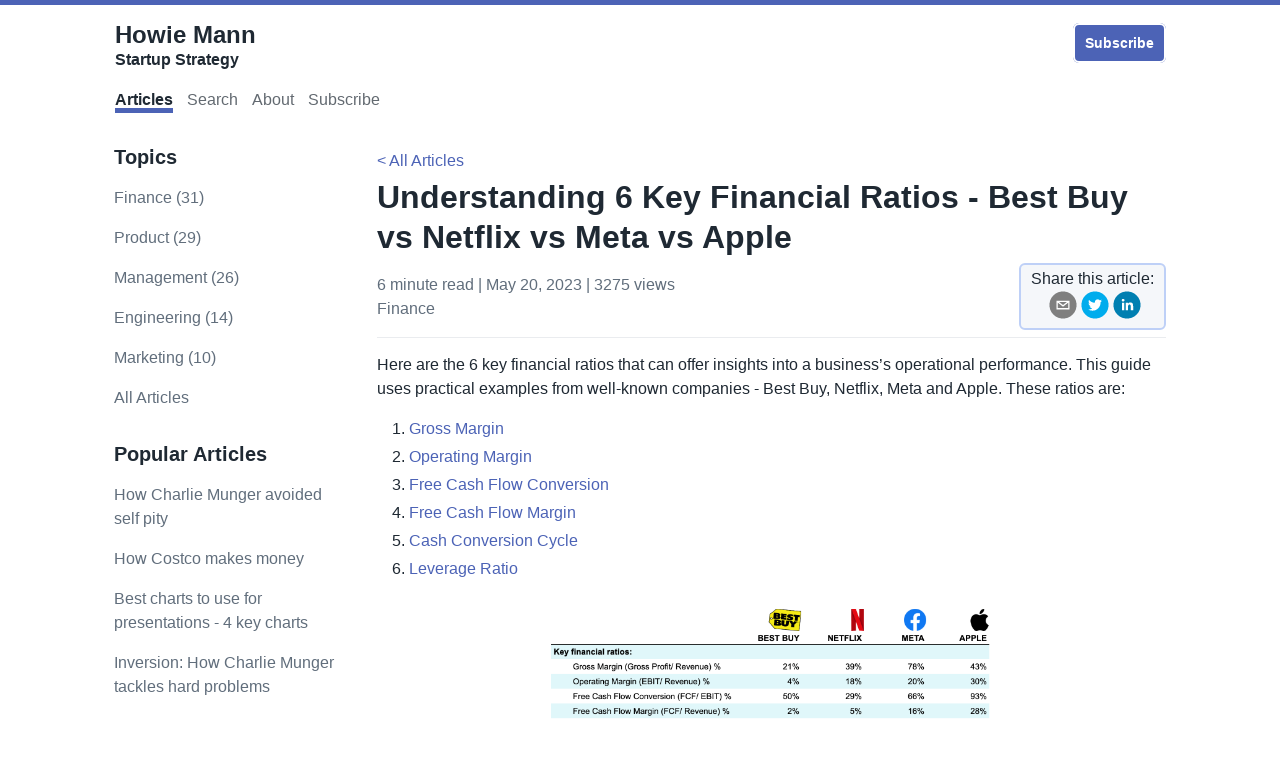

--- FILE ---
content_type: text/html; charset=utf-8
request_url: https://mannhowie.com/financial-ratios?utm_campaign=share
body_size: 83583
content:
<!DOCTYPE html><html><head><div>
            <script async src="https://www.googletagmanager.com/gtag/js?id=UA-139461575-1"></script>
            <script>
              window.dataLayer = window.dataLayer || [];
              function gtag() {
                dataLayer.push(arguments);
              }
              gtag('js', new Date());
              gtag('config', 'UA-139461575-1');
            </script>          
          </div><div>
            <script async src="https://www.googletagmanager.com/gtag/js?id=G-MSDP498ME1"></script>
            <script>
              window.dataLayer = window.dataLayer || [];
              function gtag(){dataLayer.push(arguments);}
              gtag('js', new Date());

              gtag('config', 'G-MSDP498ME1');
            </script>          
          </div><div>
            <script>
              window['_fs_host'] = 'fullstory.com';
              window['_fs_script'] = 'edge.fullstory.com/s/fs.js';
              window['_fs_org'] = 'o-1CPDT0-na1';
              window['_fs_namespace'] = 'FS';
              (function(m,n,e,t,l,o,g,y){
              if (e in m) {if(m.console && m.console.log) { m.console.log('FullStory namespace conflict. Please set window["_fs_namespace"].');} return;}
              g=m[e]=function(a,b,s){g.q?g.q.push([a,b,s]):g._api(a,b,s);};g.q=[];
              o=n.createElement(t);o.async=1;o.crossOrigin='anonymous';o.src='https://'+_fs_script;
              y=n.getElementsByTagName(t)[0];y.parentNode.insertBefore(o,y);
              g.identify=function(i,v,s){g(l,{uid:i},s);if(v)g(l,v,s)};g.setUserVars=function(v,s){g(l,v,s)};g.event=function(i,v,s){g('event',{n:i,p:v},s)};
              g.anonymize=function(){g.identify(!!0)};
              g.shutdown=function(){g("rec",!1)};g.restart=function(){g("rec",!0)};
              g.log = function(a,b){g("log",[a,b])};
              g.consent=function(a){g("consent",!arguments.length||a)};
              g.identifyAccount=function(i,v){o='account';v=v||{};v.acctId=i;g(o,v)};
              g.clearUserCookie=function(){};
              g.setVars=function(n, p){g('setVars',[n,p]);};
              g._w={};y='XMLHttpRequest';g._w[y]=m[y];y='fetch';g._w[y]=m[y];
              if(m[y])m[y]=function(){return g._w[y].apply(this,arguments)};
              g._v="1.3.0";
              })(window,document,window['_fs_namespace'],'script','user');
            </script>          
          </div><div>
            <script>
              !function(){var e=window.rudderanalytics=window.rudderanalytics||[];e.methods=["load","page","track","identify","alias","group","ready","reset","getAnonymousId","setAnonymousId"],e.factory=function(t){return function(){var r=Array.prototype.slice.call(arguments);return r.unshift(t),e.push(r),e}};for(var t=0;t<e.methods.length;t++){var r=e.methods[t];e[r]=e.factory(r)}e.loadJS=function(e,t){var r=document.createElement("script");r.type="text/javascript",r.async=!0,r.src="https://cdn.rudderlabs.com/v1/rudder-analytics.min.js";var a=document.getElementsByTagName("script")[0];a.parentNode.insertBefore(r,a)},e.loadJS(),
              e.load("26GsihgIe7DK0Q9hVqoQL22qiYi","https://cimenvirogvi.dataplane.rudderstack.com"),
              e.ready(() => {
              console.log("We are set!!!")
              })
              }();
            </script>          
          </div><script async="" src="/scripts/mailerlite.js"></script><meta charSet="utf-8"/><meta property="og:title" content="Understanding 6 Key Financial Ratios - Best Buy vs Netflix vs Meta vs Apple"/><meta property="og:type" content="website"/><meta property="og:description" content="1. Gross Margin; 2. Operating Margin; 3. FCF Conversion; 4. FCF Margin; 5. Cash Conversion Cycle; 6. Leverage Ratio. Understand their significance with real-world examples from Best Buy, Netflix, Meta, and Apple"/><meta property="og:url" content="https://mannhowie.com/financial-ratios?utm_campaign=share"/><meta property="og:image" content="https://images.ctfassets.net/vwq10xzbe6iz/5QJuRsYRmu8hUMFsmQxoAm/51781a90e0fd1d0ea40ab5a6f8a2fbea/financial_ratios.png?h=250"/><meta property="twitter:card" content="summary_large_image"/><meta property="twitter:url" content="https://mannhowie.com/financial-ratios?utm_campaign=share"/><meta property="twitter:title" content="Understanding 6 Key Financial Ratios - Best Buy vs Netflix vs Meta vs Apple"/><meta property="twitter:description" content="https://mannhowie.com/financial-ratios?utm_campaign=share"/><meta property="twitter:image" content="https://images.ctfassets.net/vwq10xzbe6iz/5QJuRsYRmu8hUMFsmQxoAm/51781a90e0fd1d0ea40ab5a6f8a2fbea/financial_ratios.png?h=250"/><title>Understanding 6 Key Financial Ratios - Best Buy vs Netflix vs Meta vs Apple</title><meta name="title" content="Understanding 6 Key Financial Ratios - Best Buy vs Netflix vs Meta vs Apple"/><meta name="description" content="1. Gross Margin; 2. Operating Margin; 3. FCF Conversion; 4. FCF Margin; 5. Cash Conversion Cycle; 6. Leverage Ratio. Understand their significance with real-world examples from Best Buy, Netflix, Meta, and Apple"/><meta name="viewport" content="width=device-width, initial-scale=1"/><link rel="apple-touch-icon" sizes="180x180" href="/images/favicon/apple-touch-icon.png"/><link rel="icon" type="image/png" sizes="32x32" href="/images/favicon/favicon-32x32.png"/><link rel="icon" type="image/png" sizes="16x16" href="/images/favicon/favicon-16x16.png"/><link rel="manifest" href="/images/favicon/site.webmanifest"/><meta name="msapplication-TileColor" content="#da532c"/><meta name="theme-color" content="#ffffff"/><meta name="next-head-count" content="21"/><link rel="preload" href="/_next/static/css/c0dbdd8a39d5c3079185.css" as="style"/><link rel="stylesheet" href="/_next/static/css/c0dbdd8a39d5c3079185.css" data-n-g=""/><link rel="preload" href="/_next/static/css/7145371cedf77a703790.css" as="style"/><link rel="stylesheet" href="/_next/static/css/7145371cedf77a703790.css" data-n-p=""/><noscript data-n-css=""></noscript><script defer="" nomodule="" src="/_next/static/chunks/polyfills-a40ef1678bae11e696dba45124eadd70.js"></script><script src="/_next/static/chunks/webpack-613fd858cdb9cf2af3be.js" defer=""></script><script src="/_next/static/chunks/framework-895f067827ebe11ffe45.js" defer=""></script><script src="/_next/static/chunks/main-93ac828aaa852b677208.js" defer=""></script><script src="/_next/static/chunks/pages/_app-019195899d7077a5c4f8.js" defer=""></script><script src="/_next/static/chunks/295-43c765893e8b41b6f851.js" defer=""></script><script src="/_next/static/chunks/709-00a0fdeae8232bb46b9e.js" defer=""></script><script src="/_next/static/chunks/965-c213e99fb3ab8b77531d.js" defer=""></script><script src="/_next/static/chunks/pages/%5Bslug%5D-1f6aea754a4a7806ff14.js" defer=""></script><script src="/_next/static/InNDa96p1aZIFH87dDtEY/_buildManifest.js" defer=""></script><script src="/_next/static/InNDa96p1aZIFH87dDtEY/_ssgManifest.js" defer=""></script></head><div id="__next"><div><div class="markdown-body"><header><div class="row"><div class="container"><div class="row"><div class="col col-12"><h3 style="font-family:sans-serif;margin-left:1px;margin-bottom:0px;line-height:2.625rem;margin-top:10px"><div class="row header-logo"><div class="col col-4"><a href="/" style="color:#1f2933;display:inline-block;line-height:1.25"><span id="logo">Howie Mann</span><br/><div id="tagline">Startup Strategy</div></a></div><div class="col col-8 right"><span class="nonactive"><a href="/subscribe" class="BtnLink_btnLink__3IYZ9 undefined">Subscribe</a></span></div></div><div class="row header-nav"><div class="col col-12"><div class="row" style="font-size:1rem"><div class="col col-12 topnav"><a href="/articles" class="active" style="margin-right:14px;color:#1f2933"> Articles</a><a href="/search" class="nonactive" style="margin-right:14px;color:#1f2933">Search</a><a href="/" class="nonactive" style="margin-right:14px;color:#1f2933">About</a><a href="/subscribe" class="nonactive" style="margin-right:14px;color:#1f2933">Subscribe</a></div></div></div></div></h3></div></div></div></div></header><div class="row container"><main><div class="row"><div class="col-12"><div class="row"><div class="col col-3 sm-hide"><div class="side-bar" style="padding-right:42px"><h3>Topics</h3><div><div><p class="secondary-content"><a style="text-transform:capitalize" href="/tags/finance">finance<!-- --> (31)</a></p></div><div><p class="secondary-content"><a style="text-transform:capitalize" href="/tags/product">product<!-- --> (29)</a></p></div><div><p class="secondary-content"><a style="text-transform:capitalize" href="/tags/management">management<!-- --> (26)</a></p></div><div><p class="secondary-content"><a style="text-transform:capitalize" href="/tags/engineering">engineering<!-- --> (14)</a></p></div><div><p class="secondary-content"><a style="text-transform:capitalize" href="/tags/marketing">marketing<!-- --> (10)</a></p></div></div><p><span class="secondary-content"><p><a href="/articles">All Articles</a></p></span></p><div id="carbon-container"></div><h3 style="margin-top:32px">Popular Articles</h3><p><span class="secondary-content"><a href="/dont-be-a-victim">How Charlie Munger avoided self pity</a></span></p><p><span class="secondary-content"><a href="/how-costo-makes-money">How Costco makes money</a></span></p><p><span class="secondary-content"><a href="/charts-presentations">Best charts to use for presentations - 4 key charts</a></span></p><p><span class="secondary-content"><a href="/inversion-munger">Inversion: How Charlie Munger tackles hard problems</a></span></p><p><span class="secondary-content"><a href="/situation-complication-resolution">How McKinsey Uses the SCR Framework for Powerful Slide Outlines</a></span></p><p><span class="secondary-content"><a href="/return-on-invested-capital">Return on Invested Capital (ROIC) - Formula and Real World Examples</a></span></p><p><span class="secondary-content"><a href="/netflix-valuation">How much is Netflix worth in 2024? $US100bn</a></span></p><p><span class="secondary-content"><a href="/how-to-avoid-failure">How Costco avoids failure? Focus on what sucks</a></span></p><p><span class="secondary-content"><a href="/buybacks-vs-dividends">Share Buybacks vs Dividends: Who wins?</a></span></p><p><span class="secondary-content"><a href="/modified-internal-rate-of-return">IRR vs MIRR Formula Explained: Choose the Right Metric for Your Investments</a></span></p><p><span class="secondary-content"><a href="/feature-requests">How to respond to product feature requests? Ask “When was the last time”</a></span></p><p><span class="secondary-content"><a href="/financial-ratios">Understanding 6 Key Financial Ratios - Best Buy vs Netflix vs Meta vs Apple</a></span></p><p><span class="secondary-content"><a href="/rest-api">REST API Basics - 4 Things you Need to Know</a></span></p><p><span class="secondary-content"><a href="/cognitive-bias">7 Types of Bias - Survivorship, Confirmation, Framing and More Examples</a></span></p><p><span class="secondary-content"><a href="/kano-model">Kano Model Basics - 3 Things you Need to Know</a></span></p><p><span class="secondary-content"><a href="/employee-training">Employee Training: Who is the Person Responsible?</a></span></p><p><span class="secondary-content"><a href="/data-table-ux">Data Table UX: 5 Rules of Thumb</a></span></p><p><span class="secondary-content"><a href="/ui-design-web">User Interface Design: 5 Rules of Thumb</a></span></p><p><span class="secondary-content"><a href="/cognitive-reflection-test">Cognitive Reflection Test - Examples of Reacting vs Checking</a></span></p><p><span class="secondary-content"><a href="/youtube-valuation">How Much is YouTube Worth? Over US$180bn in 2022</a></span></p><p><span class="secondary-content"><a href="/ikea-effect">The IKEA Effect - Why people fall in love with their own ideas</a></span></p><p><span class="secondary-content"><a href="/average-pitfall">How the US Air Force Ditched the &quot;Average&quot; and Saved Lives</a></span></p><p><span class="secondary-content"><a href="/growth-experiment">How to Run a Growth Experiment - Learn the 4 Steps</a></span></p><p><span class="secondary-content"><a href="/financial-model-formatting">Financial Model Formatting - 3 Core Best Practices</a></span></p><p><span class="secondary-content"><a href="/finite-state-machines">Finite State Machines - A Common Tool for Product Owners, Designers &amp; Developers</a></span></p><p><span class="secondary-content"><a href="/user-interviews">5 Questions to Ask to Find Product Market Fit - User Interviews</a></span></p><p><span class="secondary-content"><a href="/inversion">Invert, Always Invert - Find out how to kill pilots</a></span></p><p><span class="secondary-content"><a href="/alibaba-valuation">How Much is Alibaba Worth? US$900 billion in 2021</a></span></p><p><span class="secondary-content"><a href="/director-duties">What are the Fiduciary Duties of a Director?</a></span></p><p><span class="secondary-content"><a href="/clean-architecture-node">Clean Architecture Node.js - Build a REST API</a></span></p></div></div><div class="col col-9 sm-col-12 main-content"><div><p style="margin:28px 0px 0px 0px"> <a href="/articles">&lt; All Articles </a></p><h1 style="margin-top:4px;border-bottom:none;padding-bottom:0px">Understanding 6 Key Financial Ratios - Best Buy vs Netflix vs Meta vs Apple</h1><div style="width:100%;display:inline-block;margin-bottom:8px;border-bottom:1px solid #eaecef"><div style="float:left"><p class="secondary-content">6 minute read<!-- --> | <!-- -->May 20, 2023<!-- --> <br/><a style="text-transform:capitalize" href="/tags/finance">finance</a></p></div><div class="sm-hide" style="float:right"><div class="ShareArticle_share__18V_t"><div class="ShareArticle_shareButtons__2Q4hD"><span>Share this article:</span><div class="ShareArticle_shareIcons__1866x"><button aria-label="email" class="react-share__ShareButton" style="background-color:transparent;border:none;padding:0;font:inherit;color:inherit;cursor:pointer;margin-left:4px"><svg viewBox="0 0 64 64" width="28" height="28"><circle cx="32" cy="32" r="31" fill="#7f7f7f"></circle><path d="M17,22v20h30V22H17z M41.1,25L32,32.1L22.9,25H41.1z M20,39V26.6l12,9.3l12-9.3V39H20z" fill="white"></path></svg></button><button aria-label="twitter" class="react-share__ShareButton" style="background-color:transparent;border:none;padding:0;font:inherit;color:inherit;cursor:pointer;margin-left:4px"><svg viewBox="0 0 64 64" width="28" height="28"><circle cx="32" cy="32" r="31" fill="#00aced"></circle><path d="M48,22.1c-1.2,0.5-2.4,0.9-3.8,1c1.4-0.8,2.4-2.1,2.9-3.6c-1.3,0.8-2.7,1.3-4.2,1.6 C41.7,19.8,40,19,38.2,19c-3.6,0-6.6,2.9-6.6,6.6c0,0.5,0.1,1,0.2,1.5c-5.5-0.3-10.3-2.9-13.5-6.9c-0.6,1-0.9,2.1-0.9,3.3 c0,2.3,1.2,4.3,2.9,5.5c-1.1,0-2.1-0.3-3-0.8c0,0,0,0.1,0,0.1c0,3.2,2.3,5.8,5.3,6.4c-0.6,0.1-1.1,0.2-1.7,0.2c-0.4,0-0.8,0-1.2-0.1 c0.8,2.6,3.3,4.5,6.1,4.6c-2.2,1.8-5.1,2.8-8.2,2.8c-0.5,0-1.1,0-1.6-0.1c2.9,1.9,6.4,2.9,10.1,2.9c12.1,0,18.7-10,18.7-18.7 c0-0.3,0-0.6,0-0.8C46,24.5,47.1,23.4,48,22.1z" fill="white"></path></svg></button><button aria-label="linkedin" class="react-share__ShareButton" style="background-color:transparent;border:none;padding:0;font:inherit;color:inherit;cursor:pointer;margin-left:4px"><svg viewBox="0 0 64 64" width="28" height="28"><circle cx="32" cy="32" r="31" fill="#007fb1"></circle><path d="M20.4,44h5.4V26.6h-5.4V44z M23.1,18c-1.7,0-3.1,1.4-3.1,3.1c0,1.7,1.4,3.1,3.1,3.1 c1.7,0,3.1-1.4,3.1-3.1C26.2,19.4,24.8,18,23.1,18z M39.5,26.2c-2.6,0-4.4,1.4-5.1,2.8h-0.1v-2.4h-5.2V44h5.4v-8.6 c0-2.3,0.4-4.5,3.2-4.5c2.8,0,2.8,2.6,2.8,4.6V44H46v-9.5C46,29.8,45,26.2,39.5,26.2z" fill="white"></path></svg></button></div></div></div></div></div><div><p>Here are the 6 key financial ratios that can offer insights into a business’s operational performance. This guide uses practical examples from well-known companies - Best Buy, Netflix, Meta and Apple. These ratios are:</p>
<ol>
<li><a href="#gross-margin">Gross Margin</a></li>
<li><a href="#operating-margin">Operating Margin</a></li>
<li><a href="#fcf-conversion">Free Cash Flow Conversion</a></li>
<li><a href="#fcf-margin">Free Cash Flow Margin</a></li>
<li><a href="#ccc">Cash Conversion Cycle</a></li>
<li><a href="#leverage-ratio">Leverage Ratio</a></li>
</ol>
<p><img src="//images.ctfassets.net/vwq10xzbe6iz/5QJuRsYRmu8hUMFsmQxoAm/51781a90e0fd1d0ea40ab5a6f8a2fbea/financial_ratios.png" alt="financial-ratios"></p>
<h3><a name="gross-margin"></a>1. Gross Margin</h3>
<blockquote>
<p>Gross Margin = Gross Profit / Revenue</p>
</blockquote>
<p>Gross margin is a profitability indicator that shows what portion of revenue remains after deducting the cost of revenues. It's calculated by dividing gross profit by the total revenue for a given period.</p>
<p>Best Buy, a big-box electronics retailer operates with low gross margins (21%). Its cost of revenues include the cost of products purchased (e.g. from Apple), shipping expenses and in-store staff costs.</p>
<p>Meta has high gross margins (78%) as it primarily generates ad revenue on its social media platforms (Facebook, Instagram, WhatsApp) and captures the majority of that revenue. This compares to YouTube which has lower gross margins as it splits its ad revenue 55% to content creators.</p>
<h3><a name="operating-margin"></a>2. Operating Margin</h3>
<blockquote>
<p>Operating Margin = Operating Profit / Revenue</p>
</blockquote>
<p>Operating margin, also known as operating profit margin, serves as a key measure of profitability. This figure represents the percentage of total revenue that remains after accounting for all operating expenses - these include costs beyond just those of producing goods or services, but do not encompass financing or tax expenses. It's determined by dividing operating profit (alternatively called operating income or EBIT) by the total revenue for a specified period.</p>
<p>Comparing Apple and Meta, we see that despite a lower gross margin (43% vs. 78%), Apple maintains a higher operating margin (30% vs. 20%). This is due to Apple's efficient operations, strong brand, and strategic marketing spending. On the other hand, Meta spends more on research and development (30% of revenue vs. Apple's 7%) on its platforms and new VR technology, and incurs significant data management, privacy, and security costs.</p>
<h3><a name="fcf-conversion"></a>3. Free Cash Flow Conversion</h3>
<blockquote>
<p>FCF Conversion = Free Cash Flow / Operating Profit (EBIT)</p>
</blockquote>
<p>Free Cash Flow Conversion is a critical financial metric showing how efficiently a company can turn its operating profit (earnings before interest and taxes or EBIT) into free cash flow. Free cash flow represents the cash a company generates, which is available to all stakeholders, including shareholders, debt holders, and others (net operating cash flows minus capital expenditures). This metric is calculated by dividing free cash flow by the operating profit for a specified period.</p>
<p>Comparing Apple and Netflix, Apple is more efficient at converting its profits into available cash with a free cash flow conversion rate of 93%, compared to Netflix's 29%.</p>
<p>Under Tim Cook, Apple dramatically improved its cash flow by pushing inventory risks to suppliers such as Foxconn. Cook introduced “Just-in-Time” inventory management, meaning Apple only orders components as needed, reducing storage and related costs. Despite being a hardware supplier and retailer, Apple has less inventory on hand than Best Buy which generates less than 10% of Apple’s revenues.</p>
<p>Netflix's low cash flow conversion is due to its heavy upfront investment in content. It spends a lot upfront on producing and acquiring shows and movies, which it then gradually expenses over years. This means the cash is spent before it fully impacts their profits, leading to lower cash flow.</p>
<h3><a name="fcf-margin"></a>4. Free Cash Flow Margin</h3>
<blockquote>
<p>FCF Margin = Free Cash Flow / Revenue</p>
</blockquote>
<p>This ratio indicates how much of the company's revenues are converted into free cash flow. A higher percentage means the company is more efficient at converting sales into cash. It is calculated by dividing free cash flow by the revenue over the specified period.</p>
<p>Apple leads in this metric as well with 28%. This means that for every $100 in revenue Apple generates, $28 is available to shareholders to be paid out as dividends, share repurchases or further reinvestment. This compares to Netflix with 5% and Best Buy at 2%.</p>
<h3><a name="ccc"></a>5. Cash Conversion Cycle</h3>
<blockquote>
<p>Cash Conversion Cycle = Days Inventory Outstanding + Days Sales Outstanding - Days Payable Outstanding</p>
</blockquote>
<p>The Cash Conversion Cycle (CCC) measures the length of time a business takes to pay for inventory from its suppliers to when it collects cash from its customers. Calculated as the days inventory, plus the days sales (receivables collection period) minus the days payable.</p>
<ul>
<li>Days Inventory Outstanding = Inventory Closing / Cost of Revenues x 365 days</li>
<li>Days Sales Outstanding = Receivables Closing / Revenues x 365 days</li>
<li>Days Payable Outstanding = Payables Closing / Cost of Revenues x 365 days</li>
</ul>
<p>When we compare Best Buy and Apple, we see quite a contrast. Best Buy has a CCC of 4 days while Apple has a CCC of negative 71 days.</p>
<p>Apple's negative CCC indicates that it collects payments from its customers much quicker than it needs to pay its suppliers. This situation is a result of Apple's efficient supply chain, powerful negotiation position with suppliers, and fast inventory turnover due to high consumer demand for its products.</p>
<p>On the other hand, Best Buy's positive CCC reflects its retail business model, where it must purchase inventory upfront, hold it in stores until a customer purchases it, and then wait for the transaction to clear. Best Buy's shorter cash conversion cycle still reflects efficient operations for a retail company, but its nature of business doesn't allow the luxury of a negative CCC like Apple.</p>
<h3><a name="leverage-ratio"></a>6. Leverage Ratio</h3>
<blockquote>
<p>Leverage Ratio = Net Debt / Operating Profit (EBIT)</p>
</blockquote>
<p>The leverage ratio is an important metric that assesses a company's financial health by measuring the extent to which it uses borrowed money (debt) to finance its operations. In this context, we're specifically looking at net debt (total debt minus cash and cash equivalents) divided by operating profit, also known as earnings before interest and taxes (EBIT).</p>
<p>Apple's leverage ratio of -0.6x suggests a strong financial stance, with more cash than total debt, largely due to efficient cash management and substantial profits. In comparison, Netflix, with a 1.5x leverage ratio, carries more debt than cash, attributed to substantial upfront investments in content, often financed through debt.</p>
<p>A more conservative measure would be to look at the leverage ratio against Free Cash Flow. Given Netflix’s poor FCF conversion this would imply a leverage ratio (Net Debt/ FCF) of 5.1x. This means that it would take more than 5 years for Netflix to repay its debts from operating free cash flows leaving nothing for shareholders or reinvestment.</p>
</div><h2>Want more tips?</h2><p>Get future posts with actionable tips in under 5 minutes and a bonus cheat sheet on &#x27;10 Biases Everyone Should Know&#x27;.</p><p>Your email stays private. No ads ever. Unsubscribe anytime.</p><div><style type="text/css">@import url("https://assets.mlcdn.com/fonts.css?version=1707735");</style>
    <style type="text/css">
    /* LOADER */
    .ml-form-embedSubmitLoad {
      display: inline-block;
      width: 20px;
      height: 20px;
    }

    .g-recaptcha {
    transform: scale(1);
    -webkit-transform: scale(1);
    transform-origin: 0 0;
    -webkit-transform-origin: 0 0;
    height: ;
    }

    .sr-only {
      position: absolute;
      width: 1px;
      height: 1px;
      padding: 0;
      margin: -1px;
      overflow: hidden;
      clip: rect(0,0,0,0);
      border: 0;
    }

    .ml-form-embedSubmitLoad:after {
      content: " ";
      display: block;
      width: 11px;
      height: 11px;
      margin: 1px;
      border-radius: 50%;
      border: 4px solid #fff;
    border-color: #ffffff #ffffff #ffffff transparent;
    animation: ml-form-embedSubmitLoad 1.2s linear infinite;
    }
    @keyframes ml-form-embedSubmitLoad {
      0% {
      transform: rotate(0deg);
      }
      100% {
      transform: rotate(360deg);
      }
    }
      #mlb2-12793830.ml-form-embedContainer {
        box-sizing: border-box;
        display: table;
        margin: 0 auto;
        position: static;
        width: 100% !important;
      }
      #mlb2-12793830.ml-form-embedContainer h4,
      #mlb2-12793830.ml-form-embedContainer p,
      #mlb2-12793830.ml-form-embedContainer span,
      #mlb2-12793830.ml-form-embedContainer button {
        text-transform: none !important;
        letter-spacing: normal !important;
      }
      #mlb2-12793830.ml-form-embedContainer .ml-form-embedWrapper {
        background-color: ;
        
        border-width: 0px;
        border-color: transparent;
        border-radius: 4px;
        border-style: solid;
        box-sizing: border-box;
        display: inline-block !important;
        margin: 0;
        padding: 0;
        position: relative;
              }
      #mlb2-12793830.ml-form-embedContainer .ml-form-embedWrapper.embedPopup,
      #mlb2-12793830.ml-form-embedContainer .ml-form-embedWrapper.embedDefault { width: 400px; }
      #mlb2-12793830.ml-form-embedContainer .ml-form-embedWrapper.embedForm { max-width: 400px; width: 100%; }
      #mlb2-12793830.ml-form-embedContainer .ml-form-align-left { text-align: left; }
      #mlb2-12793830.ml-form-embedContainer .ml-form-align-center { text-align: center; }
      #mlb2-12793830.ml-form-embedContainer .ml-form-align-default { display: table-cell !important; vertical-align: middle !important; text-align: center !important; }
      #mlb2-12793830.ml-form-embedContainer .ml-form-align-right { text-align: right; }
      #mlb2-12793830.ml-form-embedContainer .ml-form-embedWrapper .ml-form-embedHeader img {
        border-top-left-radius: 4px;
        border-top-right-radius: 4px;
        height: auto;
        margin: 0 auto !important;
        max-width: 100%;
        width: undefinedpx;
      }
      #mlb2-12793830.ml-form-embedContainer .ml-form-embedWrapper .ml-form-embedBody,
      #mlb2-12793830.ml-form-embedContainer .ml-form-embedWrapper .ml-form-successBody {
        padding: 20px 20px 0 20px;
      }
      #mlb2-12793830.ml-form-embedContainer .ml-form-embedWrapper .ml-form-embedBody.ml-form-embedBodyHorizontal {
        padding-bottom: 0;
      }
      #mlb2-12793830.ml-form-embedContainer .ml-form-embedWrapper .ml-form-embedBody .ml-form-embedContent,
      #mlb2-12793830.ml-form-embedContainer .ml-form-embedWrapper .ml-form-successBody .ml-form-successContent {
        text-align: left;
        margin: 0 0 20px 0;
      }
      #mlb2-12793830.ml-form-embedContainer .ml-form-embedWrapper .ml-form-embedBody .ml-form-embedContent h4,
      #mlb2-12793830.ml-form-embedContainer .ml-form-embedWrapper .ml-form-successBody .ml-form-successContent h4 {
        color: #1f2933;
        font-family: Arial, Helvetica, sans-serif;
        font-size: 20px;
        font-weight: 700;
        margin: 0 0 10px 0;
        text-align: left;
        word-break: break-word;
      }
      #mlb2-12793830.ml-form-embedContainer .ml-form-embedWrapper .ml-form-embedBody .ml-form-embedContent p,
      #mlb2-12793830.ml-form-embedContainer .ml-form-embedWrapper .ml-form-successBody .ml-form-successContent p {
        color: #1f2933;
        font-family: Arial, Helvetica, sans-serif;
        font-size: 16px;
        font-weight: 400;
        line-height: 22px;
        margin: 0 0 10px 0;
        text-align: left;
      }
      #mlb2-12793830.ml-form-embedContainer .ml-form-embedWrapper .ml-form-embedBody .ml-form-embedContent ul,
      #mlb2-12793830.ml-form-embedContainer .ml-form-embedWrapper .ml-form-embedBody .ml-form-embedContent ol,
      #mlb2-12793830.ml-form-embedContainer .ml-form-embedWrapper .ml-form-successBody .ml-form-successContent ul,
      #mlb2-12793830.ml-form-embedContainer .ml-form-embedWrapper .ml-form-successBody .ml-form-successContent ol {
        color: #1f2933;
        font-family: Arial, Helvetica, sans-serif;
        font-size: 16px;
      }
      #mlb2-12793830.ml-form-embedContainer .ml-form-embedWrapper .ml-form-embedBody .ml-form-embedContent ol ol,
      #mlb2-12793830.ml-form-embedContainer .ml-form-embedWrapper .ml-form-successBody .ml-form-successContent ol ol {
        list-style-type: lower-alpha;
      }
      #mlb2-12793830.ml-form-embedContainer .ml-form-embedWrapper .ml-form-embedBody .ml-form-embedContent ol ol ol,
      #mlb2-12793830.ml-form-embedContainer .ml-form-embedWrapper .ml-form-successBody .ml-form-successContent ol ol ol {
        list-style-type: lower-roman;
      }
      #mlb2-12793830.ml-form-embedContainer .ml-form-embedWrapper .ml-form-embedBody .ml-form-embedContent p a,
      #mlb2-12793830.ml-form-embedContainer .ml-form-embedWrapper .ml-form-successBody .ml-form-successContent p a {
        color: #4C63B6;
        text-decoration: underline;
      }

      #mlb2-12793830.ml-form-embedContainer .ml-form-embedWrapper .ml-block-form .ml-field-group {
        text-align: left!important;
      }

      #mlb2-12793830.ml-form-embedContainer .ml-form-embedWrapper .ml-block-form .ml-field-group label {
        margin-bottom: 5px;
        color: #1f2933;
        font-size: 16px;
        font-family: Arial, Helvetica, sans-serif;
        font-weight: bold; font-style: normal; text-decoration: none;;
        display: inline-block;
        line-height: 22px;
      }
      #mlb2-12793830.ml-form-embedContainer .ml-form-embedWrapper .ml-form-embedBody .ml-form-embedContent p:last-child,
      #mlb2-12793830.ml-form-embedContainer .ml-form-embedWrapper .ml-form-successBody .ml-form-successContent p:last-child {
        margin: 0;
      }
      #mlb2-12793830.ml-form-embedContainer .ml-form-embedWrapper .ml-form-embedBody form {
        margin: 0;
        width: 100%;
      }
      #mlb2-12793830.ml-form-embedContainer .ml-form-embedWrapper .ml-form-embedBody .ml-form-formContent,
      #mlb2-12793830.ml-form-embedContainer .ml-form-embedWrapper .ml-form-embedBody .ml-form-checkboxRow {
        margin: 0 0 20px 0;
        width: 100%;
      }
      #mlb2-12793830.ml-form-embedContainer .ml-form-embedWrapper .ml-form-embedBody .ml-form-checkboxRow {
        float: left;
      }
      #mlb2-12793830.ml-form-embedContainer .ml-form-embedWrapper .ml-form-embedBody .ml-form-formContent.horozintalForm {
        margin: 0;
        padding: 0 0 20px 0;
        width: 100%;
        height: auto;
        float: left;
      }
      #mlb2-12793830.ml-form-embedContainer .ml-form-embedWrapper .ml-form-embedBody .ml-form-fieldRow {
        margin: 0 0 10px 0;
        width: 100%;
      }
      #mlb2-12793830.ml-form-embedContainer .ml-form-embedWrapper .ml-form-embedBody .ml-form-fieldRow.ml-last-item {
        margin: 0;
      }
      #mlb2-12793830.ml-form-embedContainer .ml-form-embedWrapper .ml-form-embedBody .ml-form-fieldRow.ml-formfieldHorizintal {
        margin: 0;
      }
      #mlb2-12793830.ml-form-embedContainer .ml-form-embedWrapper .ml-form-embedBody .ml-form-fieldRow input {
        background-color: #ffffff !important;
        color: #000000 !important;
        border-color: #4C63B6;
        border-radius: 4px !important;
        border-style: solid !important;
        border-width: 1px !important;
        font-family: Arial, Helvetica, sans-serif;
        font-size: 16px !important;
        height: auto;
        line-height: 21px !important;
        margin-bottom: 0;
        margin-top: 0;
        margin-left: 0;
        margin-right: 0;
        padding: 10px 10px !important;
        width: 100% !important;
        box-sizing: border-box !important;
        max-width: 100% !important;
      }
      #mlb2-12793830.ml-form-embedContainer .ml-form-embedWrapper .ml-form-embedBody .ml-form-fieldRow input::-webkit-input-placeholder,
      #mlb2-12793830.ml-form-embedContainer .ml-form-embedWrapper .ml-form-embedBody .ml-form-horizontalRow input::-webkit-input-placeholder { color: #000000; }

      #mlb2-12793830.ml-form-embedContainer .ml-form-embedWrapper .ml-form-embedBody .ml-form-fieldRow input::-moz-placeholder,
      #mlb2-12793830.ml-form-embedContainer .ml-form-embedWrapper .ml-form-embedBody .ml-form-horizontalRow input::-moz-placeholder { color: #000000; }

      #mlb2-12793830.ml-form-embedContainer .ml-form-embedWrapper .ml-form-embedBody .ml-form-fieldRow input:-ms-input-placeholder,
      #mlb2-12793830.ml-form-embedContainer .ml-form-embedWrapper .ml-form-embedBody .ml-form-horizontalRow input:-ms-input-placeholder { color: #000000; }

      #mlb2-12793830.ml-form-embedContainer .ml-form-embedWrapper .ml-form-embedBody .ml-form-fieldRow input:-moz-placeholder,
      #mlb2-12793830.ml-form-embedContainer .ml-form-embedWrapper .ml-form-embedBody .ml-form-horizontalRow input:-moz-placeholder { color: #000000; }

      #mlb2-12793830.ml-form-embedContainer .ml-form-embedWrapper .ml-form-embedBody .ml-form-fieldRow textarea, #mlb2-12793830.ml-form-embedContainer .ml-form-embedWrapper .ml-form-embedBody .ml-form-horizontalRow textarea {
        background-color: #ffffff !important;
        color: #000000 !important;
        border-color: #4C63B6;
        border-radius: 4px !important;
        border-style: solid !important;
        border-width: 1px !important;
        font-family: Arial, Helvetica, sans-serif;
        font-size: 16px !important;
        height: auto;
        line-height: 21px !important;
        margin-bottom: 0;
        margin-top: 0;
        padding: 10px 10px !important;
        width: 100% !important;
        box-sizing: border-box !important;
        max-width: 100% !important;
      }

      #mlb2-12793830.ml-form-embedContainer .ml-form-embedWrapper .ml-form-embedBody .ml-form-fieldRow .custom-radio .custom-control-label::before, #mlb2-12793830.ml-form-embedContainer .ml-form-embedWrapper .ml-form-embedBody .ml-form-horizontalRow .custom-radio .custom-control-label::before, #mlb2-12793830.ml-form-embedContainer .ml-form-embedWrapper .ml-form-embedBody .ml-form-fieldRow .custom-checkbox .custom-control-label::before, #mlb2-12793830.ml-form-embedContainer .ml-form-embedWrapper .ml-form-embedBody .ml-form-horizontalRow .custom-checkbox .custom-control-label::before, #mlb2-12793830.ml-form-embedContainer .ml-form-embedWrapper .ml-form-embedBody .ml-form-embedPermissions .ml-form-embedPermissionsOptionsCheckbox .label-description::before, #mlb2-12793830.ml-form-embedContainer .ml-form-embedWrapper .ml-form-embedBody .ml-form-interestGroupsRow .ml-form-interestGroupsRowCheckbox .label-description::before, #mlb2-12793830.ml-form-embedContainer .ml-form-embedWrapper .ml-form-embedBody .ml-form-checkboxRow .label-description::before {
          border-color: #4C63B6!important;
          background-color: #ffffff!important;
      }

      #mlb2-12793830.ml-form-embedContainer .ml-form-embedWrapper .ml-form-embedBody .ml-form-fieldRow input.custom-control-input[type="checkbox"]{
        box-sizing: border-box;
        padding: 0;
        position: absolute;
        z-index: -1;
        opacity: 0;
        margin-top: 5px;
        margin-left: -1.5rem;
        overflow: visible;
      }

      #mlb2-12793830.ml-form-embedContainer .ml-form-embedWrapper .ml-form-embedBody .ml-form-fieldRow .custom-checkbox .custom-control-label::before, #mlb2-12793830.ml-form-embedContainer .ml-form-embedWrapper .ml-form-embedBody .ml-form-horizontalRow .custom-checkbox .custom-control-label::before, #mlb2-12793830.ml-form-embedContainer .ml-form-embedWrapper .ml-form-embedBody .ml-form-embedPermissions .ml-form-embedPermissionsOptionsCheckbox .label-description::before, #mlb2-12793830.ml-form-embedContainer .ml-form-embedWrapper .ml-form-embedBody .ml-form-interestGroupsRow .ml-form-interestGroupsRowCheckbox .label-description::before, #mlb2-12793830.ml-form-embedContainer .ml-form-embedWrapper .ml-form-embedBody .ml-form-checkboxRow .label-description::before {
        border-radius: 4px!important;
      }


      #mlb2-12793830.ml-form-embedContainer .ml-form-embedWrapper .ml-form-embedBody .ml-form-checkboxRow input[type=checkbox]:checked~.label-description::after, #mlb2-12793830.ml-form-embedContainer .ml-form-embedWrapper .ml-form-embedBody .ml-form-embedPermissions .ml-form-embedPermissionsOptionsCheckbox input[type=checkbox]:checked~.label-description::after, #mlb2-12793830.ml-form-embedContainer .ml-form-embedWrapper .ml-form-embedBody .ml-form-fieldRow .custom-checkbox .custom-control-input:checked~.custom-control-label::after, #mlb2-12793830.ml-form-embedContainer .ml-form-embedWrapper .ml-form-embedBody .ml-form-horizontalRow .custom-checkbox .custom-control-input:checked~.custom-control-label::after, #mlb2-12793830.ml-form-embedContainer .ml-form-embedWrapper .ml-form-embedBody .ml-form-interestGroupsRow .ml-form-interestGroupsRowCheckbox input[type=checkbox]:checked~.label-description::after {
        background-image: url("data:image/svg+xml,%3csvg xmlns='http://www.w3.org/2000/svg' viewBox='0 0 8 8'%3e%3cpath fill='%23fff' d='M6.564.75l-3.59 3.612-1.538-1.55L0 4.26 2.974 7.25 8 2.193z'/%3e%3c/svg%3e");
      }

      #mlb2-12793830.ml-form-embedContainer .ml-form-embedWrapper .ml-form-embedBody .ml-form-fieldRow .custom-radio .custom-control-input:checked~.custom-control-label::after, #mlb2-12793830.ml-form-embedContainer .ml-form-embedWrapper .ml-form-embedBody .ml-form-fieldRow .custom-radio .custom-control-input:checked~.custom-control-label::after {
        background-image: url("data:image/svg+xml,%3csvg xmlns='http://www.w3.org/2000/svg' viewBox='-4 -4 8 8'%3e%3ccircle r='3' fill='%23fff'/%3e%3c/svg%3e");
      }

      #mlb2-12793830.ml-form-embedContainer .ml-form-embedWrapper .ml-form-embedBody .ml-form-fieldRow .custom-radio .custom-control-input:checked~.custom-control-label::before, #mlb2-12793830.ml-form-embedContainer .ml-form-embedWrapper .ml-form-embedBody .ml-form-horizontalRow .custom-radio .custom-control-input:checked~.custom-control-label::before, #mlb2-12793830.ml-form-embedContainer .ml-form-embedWrapper .ml-form-embedBody .ml-form-fieldRow .custom-checkbox .custom-control-input:checked~.custom-control-label::before, #mlb2-12793830.ml-form-embedContainer .ml-form-embedWrapper .ml-form-embedBody .ml-form-horizontalRow .custom-checkbox .custom-control-input:checked~.custom-control-label::before, #mlb2-12793830.ml-form-embedContainer .ml-form-embedWrapper .ml-form-embedBody .ml-form-embedPermissions .ml-form-embedPermissionsOptionsCheckbox input[type=checkbox]:checked~.label-description::before, #mlb2-12793830.ml-form-embedContainer .ml-form-embedWrapper .ml-form-embedBody .ml-form-interestGroupsRow .ml-form-interestGroupsRowCheckbox input[type=checkbox]:checked~.label-description::before, #mlb2-12793830.ml-form-embedContainer .ml-form-embedWrapper .ml-form-embedBody .ml-form-checkboxRow input[type=checkbox]:checked~.label-description::before  {
          border-color: #000000!important;
          background-color: #000000!important;
      }

      #mlb2-12793830.ml-form-embedContainer .ml-form-embedWrapper .ml-form-embedBody .ml-form-fieldRow .custom-radio .custom-control-label::before, #mlb2-12793830.ml-form-embedContainer .ml-form-embedWrapper .ml-form-embedBody .ml-form-horizontalRow .custom-radio .custom-control-label::before, #mlb2-12793830.ml-form-embedContainer .ml-form-embedWrapper .ml-form-embedBody .ml-form-fieldRow .custom-radio .custom-control-label::after, #mlb2-12793830.ml-form-embedContainer .ml-form-embedWrapper .ml-form-embedBody .ml-form-horizontalRow .custom-radio .custom-control-label::after, #mlb2-12793830.ml-form-embedContainer .ml-form-embedWrapper .ml-form-embedBody .ml-form-fieldRow .custom-checkbox .custom-control-label::before, #mlb2-12793830.ml-form-embedContainer .ml-form-embedWrapper .ml-form-embedBody .ml-form-fieldRow .custom-checkbox .custom-control-label::after, #mlb2-12793830.ml-form-embedContainer .ml-form-embedWrapper .ml-form-embedBody .ml-form-horizontalRow .custom-checkbox .custom-control-label::before, #mlb2-12793830.ml-form-embedContainer .ml-form-embedWrapper .ml-form-embedBody .ml-form-horizontalRow .custom-checkbox .custom-control-label::after {
           top: 2px;
           box-sizing: border-box;
      }

      #mlb2-12793830.ml-form-embedContainer .ml-form-embedWrapper .ml-form-embedBody .ml-form-embedPermissions .ml-form-embedPermissionsOptionsCheckbox .label-description::before, #mlb2-12793830.ml-form-embedContainer .ml-form-embedWrapper .ml-form-embedBody .ml-form-embedPermissions .ml-form-embedPermissionsOptionsCheckbox .label-description::after, #mlb2-12793830.ml-form-embedContainer .ml-form-embedWrapper .ml-form-embedBody .ml-form-checkboxRow .label-description::before, #mlb2-12793830.ml-form-embedContainer .ml-form-embedWrapper .ml-form-embedBody .ml-form-checkboxRow .label-description::after {
           top: 0px!important;
           box-sizing: border-box!important;
      }

      #mlb2-12793830.ml-form-embedContainer .ml-form-embedWrapper .ml-form-embedBody .ml-form-checkboxRow .label-description::before, #mlb2-12793830.ml-form-embedContainer .ml-form-embedWrapper .ml-form-embedBody .ml-form-checkboxRow .label-description::after {
        top: 0px!important;
           box-sizing: border-box!important;
      }

       #mlb2-12793830.ml-form-embedContainer .ml-form-embedWrapper .ml-form-embedBody .ml-form-interestGroupsRow .ml-form-interestGroupsRowCheckbox .label-description::after {
            top: 0px!important;
            box-sizing: border-box!important;
            position: absolute;
            left: -1.5rem;
            display: block;
            width: 1rem;
            height: 1rem;
            content: "";
       }

      #mlb2-12793830.ml-form-embedContainer .ml-form-embedWrapper .ml-form-embedBody .ml-form-interestGroupsRow .ml-form-interestGroupsRowCheckbox .label-description::before {
        top: 0px!important;
        box-sizing: border-box!important;
      }

      #mlb2-12793830.ml-form-embedContainer .ml-form-embedWrapper .ml-form-embedBody .custom-control-label::before {
          position: absolute;
          top: 4px;
          left: -1.5rem;
          display: block;
          width: 16px;
          height: 16px;
          pointer-events: none;
          content: "";
          background-color: #ffffff;
          border: #adb5bd solid 1px;
          border-radius: 50%;
      }

      #mlb2-12793830.ml-form-embedContainer .ml-form-embedWrapper .ml-form-embedBody .custom-control-label::after {
          position: absolute;
          top: 2px!important;
          left: -1.5rem;
          display: block;
          width: 1rem;
          height: 1rem;
          content: "";
      }

      #mlb2-12793830.ml-form-embedContainer .ml-form-embedWrapper .ml-form-embedBody .ml-form-embedPermissions .ml-form-embedPermissionsOptionsCheckbox .label-description::before, #mlb2-12793830.ml-form-embedContainer .ml-form-embedWrapper .ml-form-embedBody .ml-form-interestGroupsRow .ml-form-interestGroupsRowCheckbox .label-description::before, #mlb2-12793830.ml-form-embedContainer .ml-form-embedWrapper .ml-form-embedBody .ml-form-checkboxRow .label-description::before {
          position: absolute;
          top: 4px;
          left: -1.5rem;
          display: block;
          width: 16px;
          height: 16px;
          pointer-events: none;
          content: "";
          background-color: #ffffff;
          border: #adb5bd solid 1px;
          border-radius: 50%;
      }

      #mlb2-12793830.ml-form-embedContainer .ml-form-embedWrapper .ml-form-embedBody .ml-form-embedPermissions .ml-form-embedPermissionsOptionsCheckbox .label-description::after {
          position: absolute;
          top: 0px!important;
          left: -1.5rem;
          display: block;
          width: 1rem;
          height: 1rem;
          content: "";
      }

      #mlb2-12793830.ml-form-embedContainer .ml-form-embedWrapper .ml-form-embedBody .ml-form-checkboxRow .label-description::after {
          position: absolute;
          top: 0px!important;
          left: -1.5rem;
          display: block;
          width: 1rem;
          height: 1rem;
          content: "";
      }

      #mlb2-12793830.ml-form-embedContainer .ml-form-embedWrapper .ml-form-embedBody .custom-radio .custom-control-label::after {
          background: no-repeat 50%/50% 50%;
      }
      #mlb2-12793830.ml-form-embedContainer .ml-form-embedWrapper .ml-form-embedBody .custom-checkbox .custom-control-label::after, #mlb2-12793830.ml-form-embedContainer .ml-form-embedWrapper .ml-form-embedBody .ml-form-embedPermissions .ml-form-embedPermissionsOptionsCheckbox .label-description::after, #mlb2-12793830.ml-form-embedContainer .ml-form-embedWrapper .ml-form-embedBody .ml-form-interestGroupsRow .ml-form-interestGroupsRowCheckbox .label-description::after, #mlb2-12793830.ml-form-embedContainer .ml-form-embedWrapper .ml-form-embedBody .ml-form-checkboxRow .label-description::after {
          background: no-repeat 50%/50% 50%;
      }

      #mlb2-12793830.ml-form-embedContainer .ml-form-embedWrapper .ml-form-embedBody .ml-form-fieldRow .custom-control, #mlb2-12793830.ml-form-embedContainer .ml-form-embedWrapper .ml-form-embedBody .ml-form-horizontalRow .custom-control {
        position: relative;
        display: block;
        min-height: 1.5rem;
        padding-left: 1.5rem;
      }

      #mlb2-12793830.ml-form-embedContainer .ml-form-embedWrapper .ml-form-embedBody .ml-form-fieldRow .custom-radio .custom-control-input, #mlb2-12793830.ml-form-embedContainer .ml-form-embedWrapper .ml-form-embedBody .ml-form-horizontalRow .custom-radio .custom-control-input, #mlb2-12793830.ml-form-embedContainer .ml-form-embedWrapper .ml-form-embedBody .ml-form-fieldRow .custom-checkbox .custom-control-input, #mlb2-12793830.ml-form-embedContainer .ml-form-embedWrapper .ml-form-embedBody .ml-form-horizontalRow .custom-checkbox .custom-control-input {
          position: absolute;
          z-index: -1;
          opacity: 0;
          box-sizing: border-box;
          padding: 0;
      }

      #mlb2-12793830.ml-form-embedContainer .ml-form-embedWrapper .ml-form-embedBody .ml-form-fieldRow .custom-radio .custom-control-label, #mlb2-12793830.ml-form-embedContainer .ml-form-embedWrapper .ml-form-embedBody .ml-form-horizontalRow .custom-radio .custom-control-label, #mlb2-12793830.ml-form-embedContainer .ml-form-embedWrapper .ml-form-embedBody .ml-form-fieldRow .custom-checkbox .custom-control-label, #mlb2-12793830.ml-form-embedContainer .ml-form-embedWrapper .ml-form-embedBody .ml-form-horizontalRow .custom-checkbox .custom-control-label {
          color: #000000;
          font-size: 12px!important;
          font-family: 'Open Sans', Arial, Helvetica, sans-serif;
          line-height: 22px;
          margin-bottom: 0;
          position: relative;
          vertical-align: top;
          font-style: normal;
          font-weight: 700;
      }

      #mlb2-12793830.ml-form-embedContainer .ml-form-embedWrapper .ml-form-embedBody .ml-form-fieldRow .custom-select, #mlb2-12793830.ml-form-embedContainer .ml-form-embedWrapper .ml-form-embedBody .ml-form-horizontalRow .custom-select {
        background-color: #ffffff !important;
        color: #000000 !important;
        border-color: #4C63B6;
        border-radius: 4px !important;
        border-style: solid !important;
        border-width: 1px !important;
        font-family: Arial, Helvetica, sans-serif;
        font-size: 16px !important;
        line-height: 20px !important;
        margin-bottom: 0;
        margin-top: 0;
        padding: 10px 28px 10px 12px !important;
        width: 100% !important;
        box-sizing: border-box !important;
        max-width: 100% !important;
        height: auto;
        display: inline-block;
        vertical-align: middle;
        background: url('https://assets.mlcdn.com/ml/images/default/dropdown.svg') no-repeat right .75rem center/8px 10px;
        -webkit-appearance: none;
        -moz-appearance: none;
        appearance: none;
      }


      #mlb2-12793830.ml-form-embedContainer .ml-form-embedWrapper .ml-form-embedBody .ml-form-horizontalRow {
        height: auto;
        width: 100%;
        float: left;
      }
      .ml-form-formContent.horozintalForm .ml-form-horizontalRow .ml-input-horizontal { width: 70%; float: left; }
      .ml-form-formContent.horozintalForm .ml-form-horizontalRow .ml-button-horizontal { width: 30%; float: left; }
      .ml-form-formContent.horozintalForm .ml-form-horizontalRow .ml-button-horizontal.labelsOn { padding-top: 27px;  }
      .ml-form-formContent.horozintalForm .ml-form-horizontalRow .horizontal-fields { box-sizing: border-box; float: left; padding-right: 10px;  }
      #mlb2-12793830.ml-form-embedContainer .ml-form-embedWrapper .ml-form-embedBody .ml-form-horizontalRow input {
        background-color: #ffffff;
        color: #000000;
        border-color: #4C63B6;
        border-radius: 4px;
        border-style: solid;
        border-width: 1px;
        font-family: Arial, Helvetica, sans-serif;
        font-size: 16px;
        line-height: 20px;
        margin-bottom: 0;
        margin-top: 0;
        padding: 10px 10px;
        width: 100%;
        box-sizing: border-box;
        overflow-y: initial;
      }
      #mlb2-12793830.ml-form-embedContainer .ml-form-embedWrapper .ml-form-embedBody .ml-form-horizontalRow button {
        background-color: #4C63B6 !important;
        border-color: #4C63B6;
        border-style: solid;
        border-width: 1px;
        border-radius: 4px;
        box-shadow: none;
        color: #ffffff !important;
        cursor: pointer;
        font-family: Arial, Helvetica, sans-serif;
        font-size: 16px !important;
        font-weight: 400;
        line-height: 20px;
        margin: 0 !important;
        padding: 10px !important;
        width: 100%;
        height: auto;
      }
      #mlb2-12793830.ml-form-embedContainer .ml-form-embedWrapper .ml-form-embedBody .ml-form-horizontalRow button:hover {
        background-color: #7B93DB !important;
        border-color: #7B93DB !important;
      }
      #mlb2-12793830.ml-form-embedContainer .ml-form-embedWrapper .ml-form-embedBody .ml-form-checkboxRow input[type="checkbox"] {
        box-sizing: border-box;
        padding: 0;
        position: absolute;
        z-index: -1;
        opacity: 0;
        margin-top: 5px;
        margin-left: -1.5rem;
        overflow: visible;
      }
      #mlb2-12793830.ml-form-embedContainer .ml-form-embedWrapper .ml-form-embedBody .ml-form-checkboxRow .label-description {
        color: #000000;
        display: block;
        font-family: 'Open Sans', Arial, Helvetica, sans-serif;
        font-size: 12px;
        text-align: left;
        margin-bottom: 0;
        position: relative;
        vertical-align: top;
      }
      #mlb2-12793830.ml-form-embedContainer .ml-form-embedWrapper .ml-form-embedBody .ml-form-checkboxRow label {
        font-weight: normal;
        margin: 0;
        padding: 0;
        position: relative;
        display: block;
        min-height: 24px;
        padding-left: 24px;

      }
      #mlb2-12793830.ml-form-embedContainer .ml-form-embedWrapper .ml-form-embedBody .ml-form-checkboxRow label a {
        color: #000000;
        text-decoration: underline;
      }
      #mlb2-12793830.ml-form-embedContainer .ml-form-embedWrapper .ml-form-embedBody .ml-form-checkboxRow label p {
        color: #000000 !important;
        font-family: 'Open Sans', Arial, Helvetica, sans-serif !important;
        font-size: 12px !important;
        font-weight: normal !important;
        line-height: 18px !important;
        padding: 0 !important;
        margin: 0 5px 0 0 !important;
      }
      #mlb2-12793830.ml-form-embedContainer .ml-form-embedWrapper .ml-form-embedBody .ml-form-checkboxRow label p:last-child {
        margin: 0;
      }
      #mlb2-12793830.ml-form-embedContainer .ml-form-embedWrapper .ml-form-embedBody .ml-form-embedSubmit {
        margin: 0 0 20px 0;
        float: left;
        width: 100%;
      }
      #mlb2-12793830.ml-form-embedContainer .ml-form-embedWrapper .ml-form-embedBody .ml-form-embedSubmit button {
        background-color: #4C63B6 !important;
        border: none !important;
        border-radius: 4px !important;
        box-shadow: none !important;
        color: #ffffff !important;
        cursor: pointer;
        font-family: Arial, Helvetica, sans-serif !important;
        font-size: 16px !important;
        font-weight: 400 !important;
        line-height: 21px !important;
        height: auto;
        padding: 10px !important;
        width: 100% !important;
        box-sizing: border-box !important;
      }
      #mlb2-12793830.ml-form-embedContainer .ml-form-embedWrapper .ml-form-embedBody .ml-form-embedSubmit button.loading {
        display: none;
      }
      #mlb2-12793830.ml-form-embedContainer .ml-form-embedWrapper .ml-form-embedBody .ml-form-embedSubmit button:hover {
        background-color: #7B93DB !important;
      }
      .ml-subscribe-close {
        width: 30px;
        height: 30px;
        background: url('https://assets.mlcdn.com/ml/images/default/modal_close.png') no-repeat;
        background-size: 30px;
        cursor: pointer;
        margin-top: -10px;
        margin-right: -10px;
        position: absolute;
        top: 0;
        right: 0;
      }
      .ml-error input, .ml-error textarea, .ml-error select {
        border-color: red!important;
      }

      .ml-error .custom-checkbox-radio-list {
        border: 1px solid red !important;
        border-radius: 4px;
        padding: 10px;
      }

      .ml-error .label-description,
      .ml-error .label-description p,
      .ml-error .label-description p a,
      .ml-error label:first-child {
        color: #ff0000 !important;
      }

      #mlb2-12793830.ml-form-embedContainer .ml-form-embedWrapper .ml-form-embedBody .ml-form-checkboxRow.ml-error .label-description p,
      #mlb2-12793830.ml-form-embedContainer .ml-form-embedWrapper .ml-form-embedBody .ml-form-checkboxRow.ml-error .label-description p:first-letter {
        color: #ff0000 !important;
      }
            @media only screen and (max-width: 400px){

        .ml-form-embedWrapper.embedDefault, .ml-form-embedWrapper.embedPopup { width: 100%!important; }
        .ml-form-formContent.horozintalForm { float: left!important; }
        .ml-form-formContent.horozintalForm .ml-form-horizontalRow { height: auto!important; width: 100%!important; float: left!important; }
        .ml-form-formContent.horozintalForm .ml-form-horizontalRow .ml-input-horizontal { width: 100%!important; }
        .ml-form-formContent.horozintalForm .ml-form-horizontalRow .ml-input-horizontal > div { padding-right: 0px!important; padding-bottom: 10px; }
        .ml-form-formContent.horozintalForm .ml-button-horizontal { width: 100%!important; }
        .ml-form-formContent.horozintalForm .ml-button-horizontal.labelsOn { padding-top: 0px!important; }

      }
    </style>

    <style type="text/css">

      .ml-mobileButton-horizontal { display: none; }

      #mlb2-12793830 .ml-mobileButton-horizontal button {

        background-color: #4C63B6 !important;
        border-color: #4C63B6 !important;
        border-style: solid !important;
        border-width: 1px !important;
        border-radius: 4px !important;
        box-shadow: none !important;
        color: #ffffff !important;
        cursor: pointer;
        font-family: Arial, Helvetica, sans-serif !important;
        font-size: 14px !important;
        font-weight: 400 !important;
        line-height: 20px !important;
        padding: 10px !important;
        width: 100% !important;

      }

      @media only screen and (max-width: 400px) {
        #mlb2-12793830.ml-form-embedContainer .ml-form-embedWrapper .ml-form-embedBody .ml-form-formContent.horozintalForm {
          padding: 0 0 10px 0 !important;
        }
        .ml-hide-horizontal { display: none !important; }
        .ml-form-formContent.horozintalForm .ml-button-horizontal { display: none!important; }
        .ml-mobileButton-horizontal { display: inline-block !important; margin-bottom: 20px;width:100%; }
        .ml-form-formContent.horozintalForm .ml-form-horizontalRow .ml-input-horizontal > div { padding-bottom: 0px !important; }
      }

    </style>
  <style type="text/css">
    @media only screen and (max-width: 400px) {
       .ml-form-formContent.horozintalForm .ml-form-horizontalRow .horizontal-fields {
        margin-bottom: 10px !important;
        width: 100% !important;
      }
    }
  </style>
    
    

    
    

    
    

    

      
        
        
      

      
        
        
      

      

            
            
            
            
            
            
      

      

      
        
        
         
        
        
      

        
        
        
        
        
        
      

       

        
        
        
        
        
        
        
       


      
        
        
        
        
  



  
        
        
        
      


      
    
    
    
    
    
    
    
  

  
        
        
        
        
        
      

      
        
        
        
        
        
      

      
        
        
        
        
        
      

       

        
        
        
        
       

       
        
        
        
        
      

      
        
        
        
        
        
        
        
       

    

    


      


      

      
      

      

      





    

      
    <div id="mlb2-12793830" class="ml-form-embedContainer ml-subscribe-form ml-subscribe-form-12793830">
      <div class="ml-form-align-left ">
        <div class="ml-form-embedWrapper embedForm">

          
          

          <div class="ml-form-embedBody ml-form-embedBodyHorizontal row-form">

            <div class="ml-form-embedContent" style="margin-bottom: 0px; ">
              
            </div>

            <form class="ml-block-form" action="https://assets.mailerlite.com/jsonp/849518/forms/114512336474080985/subscribe" data-code="" method="post" target="_blank">
              

              <div class="ml-form-formContent horozintalForm">
                <div class="ml-form-horizontalRow">
                  <div class="ml-input-horizontal">
                    
                      
                      <div style="width: 100%;" class="horizontal-fields">






                        <div class="ml-field-group ml-field-email ml-validate-email ml-validate-required">
                          <label>Your email address</label>
                          <!-- input -->
                      <input type="email" class="form-control" data-inputmask="" name="fields[email]" placeholder="" autocomplete="email">
                      <!-- /input -->
                        </div>



                      </div>
                    
                  </div>


                  <div class="ml-button-horizontal primary labelsOn">
                    
                      <button type="submit" class="primary">Subscribe</button>
                    
                    <button disabled="disabled" style="display: none;" type="button" class="loading">
                      <div class="ml-form-embedSubmitLoad"></div>
                      <span class="sr-only">Loading...</span>
                    </button>
                  </div>
                </div>
              </div>

              <!-- Privacy policy -->
              
              <!-- /Privacy policy -->

              

              

              






              
              <input type="hidden" name="ml-submit" value="1">

              

              <div class="ml-mobileButton-horizontal">
                <button type="submit" class="primary">Subscribe</button>
                <button disabled="disabled" style="display: none;" type="button" class="loading">
                  <div class="ml-form-embedSubmitLoad"></div>
                  <span class="sr-only">Loading...</span>
                </button>
              </div>
              <input type="hidden" name="anticsrf" value="true">
            </form>
          </div>

          <div class="ml-form-successBody row-success" style="display: none">

            <div class="ml-form-successContent">
              
                <h4>Success</h4>
                <p>You will receive future articles&nbsp;from <strong>howie@mannhowie.com</strong></p>
<p><strong><br></strong></p>
<p><strong><span><a href="https://mannhowie.com/cheatsheet">Download Free PDF</a></span></strong></p>
              
            </div>

          </div>
        </div>
      </div>
    </div>

  

  
  
  <script>
    function ml_webform_success_12793830() {
      var $ = ml_jQuery || jQuery;
      $('.ml-subscribe-form-12793830 .row-success').show();
      $('.ml-subscribe-form-12793830 .row-form').hide();
    }
      </script>
  
  
      <script src="https://groot.mailerlite.com/js/w/webforms.min.js?v2d8fb22bb5b3677f161552cd9e774127" type="text/javascript"></script>
        <script>
            fetch("https://assets.mailerlite.com/jsonp/849518/forms/114512336474080985/takel")
        </script></div><hr/><div style="float:right"><div class="ShareArticle_share__18V_t"><div class="ShareArticle_shareButtons__2Q4hD"><span>Share this article:</span><div class="ShareArticle_shareIcons__1866x"><button aria-label="email" class="react-share__ShareButton" style="background-color:transparent;border:none;padding:0;font:inherit;color:inherit;cursor:pointer;margin-left:4px"><svg viewBox="0 0 64 64" width="28" height="28"><circle cx="32" cy="32" r="31" fill="#7f7f7f"></circle><path d="M17,22v20h30V22H17z M41.1,25L32,32.1L22.9,25H41.1z M20,39V26.6l12,9.3l12-9.3V39H20z" fill="white"></path></svg></button><button aria-label="twitter" class="react-share__ShareButton" style="background-color:transparent;border:none;padding:0;font:inherit;color:inherit;cursor:pointer;margin-left:4px"><svg viewBox="0 0 64 64" width="28" height="28"><circle cx="32" cy="32" r="31" fill="#00aced"></circle><path d="M48,22.1c-1.2,0.5-2.4,0.9-3.8,1c1.4-0.8,2.4-2.1,2.9-3.6c-1.3,0.8-2.7,1.3-4.2,1.6 C41.7,19.8,40,19,38.2,19c-3.6,0-6.6,2.9-6.6,6.6c0,0.5,0.1,1,0.2,1.5c-5.5-0.3-10.3-2.9-13.5-6.9c-0.6,1-0.9,2.1-0.9,3.3 c0,2.3,1.2,4.3,2.9,5.5c-1.1,0-2.1-0.3-3-0.8c0,0,0,0.1,0,0.1c0,3.2,2.3,5.8,5.3,6.4c-0.6,0.1-1.1,0.2-1.7,0.2c-0.4,0-0.8,0-1.2-0.1 c0.8,2.6,3.3,4.5,6.1,4.6c-2.2,1.8-5.1,2.8-8.2,2.8c-0.5,0-1.1,0-1.6-0.1c2.9,1.9,6.4,2.9,10.1,2.9c12.1,0,18.7-10,18.7-18.7 c0-0.3,0-0.6,0-0.8C46,24.5,47.1,23.4,48,22.1z" fill="white"></path></svg></button><button aria-label="linkedin" class="react-share__ShareButton" style="background-color:transparent;border:none;padding:0;font:inherit;color:inherit;cursor:pointer;margin-left:4px"><svg viewBox="0 0 64 64" width="28" height="28"><circle cx="32" cy="32" r="31" fill="#007fb1"></circle><path d="M20.4,44h5.4V26.6h-5.4V44z M23.1,18c-1.7,0-3.1,1.4-3.1,3.1c0,1.7,1.4,3.1,3.1,3.1 c1.7,0,3.1-1.4,3.1-3.1C26.2,19.4,24.8,18,23.1,18z M39.5,26.2c-2.6,0-4.4,1.4-5.1,2.8h-0.1v-2.4h-5.2V44h5.4v-8.6 c0-2.3,0.4-4.5,3.2-4.5c2.8,0,2.8,2.6,2.8,4.6V44H46v-9.5C46,29.8,45,26.2,39.5,26.2z" fill="white"></path></svg></button></div></div></div></div><br/><p> <a href="/articles">&lt; All Articles </a></p></div></div></div></div></div></main><div style="margin:100px 0px"><p><button class="ThemeToggle_container__1NI19">🌙</button><span class="tertiary-content">Contact Howie Mann via</span> <a href="https://www.linkedin.com/in/howie-mann/" target="_blank">LinkedIn</a> <span class="tertiary-content"> or </span> <a href="mailto:howie@mannhowie.com" target="_blank">Email</a></p></div></div></div></div></div><script id="__NEXT_DATA__" type="application/json">{"props":{"pageProps":{"post":{"metadata":{"tags":[],"concepts":[]},"sys":{"space":{"sys":{"type":"Link","linkType":"Space","id":"vwq10xzbe6iz"}},"id":"37BitXKfjleynbNiBsSyrf","type":"Entry","createdAt":"2023-05-20T14:52:37.898Z","updatedAt":"2023-05-22T10:13:05.927Z","environment":{"sys":{"id":"master","type":"Link","linkType":"Environment"}},"publishedVersion":20,"revision":2,"contentType":{"sys":{"type":"Link","linkType":"ContentType","id":"blogPost"}},"locale":"en-US"},"fields":{"title":"Understanding 6 Key Financial Ratios - Best Buy vs Netflix vs Meta vs Apple","slug":"financial-ratios","heroImage":{"metadata":{"tags":[],"concepts":[]},"sys":{"space":{"sys":{"type":"Link","linkType":"Space","id":"vwq10xzbe6iz"}},"id":"5QJuRsYRmu8hUMFsmQxoAm","type":"Asset","createdAt":"2023-05-20T14:50:18.376Z","updatedAt":"2023-05-20T14:50:18.376Z","environment":{"sys":{"id":"master","type":"Link","linkType":"Environment"}},"publishedVersion":3,"revision":1,"locale":"en-US"},"fields":{"title":"financial-ratios","description":"","file":{"url":"//images.ctfassets.net/vwq10xzbe6iz/5QJuRsYRmu8hUMFsmQxoAm/51781a90e0fd1d0ea40ab5a6f8a2fbea/financial_ratios.png","details":{"size":59429,"image":{"width":1464,"height":970}},"fileName":"financial_ratios.png","contentType":"image/png"}}},"description":"1. Gross Margin; 2. Operating Margin; 3. FCF Conversion; 4. FCF Margin; 5. Cash Conversion Cycle; 6. Leverage Ratio. Understand their significance with real-world examples from Best Buy, Netflix, Meta, and Apple","body":"Here are the 6 key financial ratios that can offer insights into a business’s operational performance. This guide uses practical examples from well-known companies - Best Buy, Netflix, Meta and Apple. These ratios are:\n\n1. [Gross Margin](#gross-margin)\n2. [Operating Margin](#operating-margin)\n3. [Free Cash Flow Conversion](#fcf-conversion)\n4. [Free Cash Flow Margin](#fcf-margin)\n5. [Cash Conversion Cycle](#ccc)\n6. [Leverage Ratio](#leverage-ratio)\n\n![financial-ratios](//images.ctfassets.net/vwq10xzbe6iz/5QJuRsYRmu8hUMFsmQxoAm/51781a90e0fd1d0ea40ab5a6f8a2fbea/financial_ratios.png)\n\n### \u003ca name=\"gross-margin\"\u003e\u003c/a\u003e1. Gross Margin\n\u003e Gross Margin = Gross Profit / Revenue\n\nGross margin is a profitability indicator that shows what portion of revenue remains after deducting the cost of revenues. It's calculated by dividing gross profit by the total revenue for a given period. \n\nBest Buy, a big-box electronics retailer operates with low gross margins (21%). Its cost of revenues include the cost of products purchased (e.g. from Apple), shipping expenses and in-store staff costs.\n\nMeta has high gross margins (78%) as it primarily generates ad revenue on its social media platforms (Facebook, Instagram, WhatsApp) and captures the majority of that revenue. This compares to YouTube which has lower gross margins as it splits its ad revenue 55% to content creators.\n\n### \u003ca name=\"operating-margin\"\u003e\u003c/a\u003e2. Operating Margin\n\u003e Operating Margin = Operating Profit / Revenue\n\nOperating margin, also known as operating profit margin, serves as a key measure of profitability. This figure represents the percentage of total revenue that remains after accounting for all operating expenses - these include costs beyond just those of producing goods or services, but do not encompass financing or tax expenses. It's determined by dividing operating profit (alternatively called operating income or EBIT) by the total revenue for a specified period.\n\nComparing Apple and Meta, we see that despite a lower gross margin (43% vs. 78%), Apple maintains a higher operating margin (30% vs. 20%). This is due to Apple's efficient operations, strong brand, and strategic marketing spending. On the other hand, Meta spends more on research and development (30% of revenue vs. Apple's 7%) on its platforms and new VR technology, and incurs significant data management, privacy, and security costs.\n\n### \u003ca name=\"fcf-conversion\"\u003e\u003c/a\u003e3. Free Cash Flow Conversion\n\u003e FCF Conversion = Free Cash Flow / Operating Profit (EBIT)\n\nFree Cash Flow Conversion is a critical financial metric showing how efficiently a company can turn its operating profit (earnings before interest and taxes or EBIT) into free cash flow. Free cash flow represents the cash a company generates, which is available to all stakeholders, including shareholders, debt holders, and others (net operating cash flows minus capital expenditures). This metric is calculated by dividing free cash flow by the operating profit for a specified period.\n\nComparing Apple and Netflix, Apple is more efficient at converting its profits into available cash with a free cash flow conversion rate of 93%, compared to Netflix's 29%. \n\nUnder Tim Cook, Apple dramatically improved its cash flow by pushing inventory risks to suppliers such as Foxconn. Cook introduced “Just-in-Time” inventory management, meaning Apple only orders components as needed, reducing storage and related costs. Despite being a hardware supplier and retailer, Apple has less inventory on hand than Best Buy which generates less than 10% of Apple’s revenues. \n\nNetflix's low cash flow conversion is due to its heavy upfront investment in content. It spends a lot upfront on producing and acquiring shows and movies, which it then gradually expenses over years. This means the cash is spent before it fully impacts their profits, leading to lower cash flow.\n\n### \u003ca name=\"fcf-margin\"\u003e\u003c/a\u003e4. Free Cash Flow Margin\n\u003e FCF Margin = Free Cash Flow / Revenue\n\nThis ratio indicates how much of the company's revenues are converted into free cash flow. A higher percentage means the company is more efficient at converting sales into cash. It is calculated by dividing free cash flow by the revenue over the specified period.\n\nApple leads in this metric as well with 28%. This means that for every $100 in revenue Apple generates, $28 is available to shareholders to be paid out as dividends, share repurchases or further reinvestment. This compares to Netflix with 5% and Best Buy at 2%.\n\n### \u003ca name=\"ccc\"\u003e\u003c/a\u003e5. Cash Conversion Cycle\n\u003e Cash Conversion Cycle = Days Inventory Outstanding + Days Sales Outstanding - Days Payable Outstanding\n\nThe Cash Conversion Cycle (CCC) measures the length of time a business takes to pay for inventory from its suppliers to when it collects cash from its customers. Calculated as the days inventory, plus the days sales (receivables collection period) minus the days payable.\n\n- Days Inventory Outstanding = Inventory Closing / Cost of Revenues x 365 days\n- Days Sales Outstanding = Receivables Closing / Revenues x 365 days\n- Days Payable Outstanding = Payables Closing / Cost of Revenues x 365 days\n\nWhen we compare Best Buy and Apple, we see quite a contrast. Best Buy has a CCC of 4 days while Apple has a CCC of negative 71 days.\n\nApple's negative CCC indicates that it collects payments from its customers much quicker than it needs to pay its suppliers. This situation is a result of Apple's efficient supply chain, powerful negotiation position with suppliers, and fast inventory turnover due to high consumer demand for its products.\n\nOn the other hand, Best Buy's positive CCC reflects its retail business model, where it must purchase inventory upfront, hold it in stores until a customer purchases it, and then wait for the transaction to clear. Best Buy's shorter cash conversion cycle still reflects efficient operations for a retail company, but its nature of business doesn't allow the luxury of a negative CCC like Apple.\n\n### \u003ca name=\"leverage-ratio\"\u003e\u003c/a\u003e6. Leverage Ratio\n\n\u003e Leverage Ratio = Net Debt / Operating Profit (EBIT)\n\nThe leverage ratio is an important metric that assesses a company's financial health by measuring the extent to which it uses borrowed money (debt) to finance its operations. In this context, we're specifically looking at net debt (total debt minus cash and cash equivalents) divided by operating profit, also known as earnings before interest and taxes (EBIT).\n\nApple's leverage ratio of -0.6x suggests a strong financial stance, with more cash than total debt, largely due to efficient cash management and substantial profits. In comparison, Netflix, with a 1.5x leverage ratio, carries more debt than cash, attributed to substantial upfront investments in content, often financed through debt.\n\nA more conservative measure would be to look at the leverage ratio against Free Cash Flow. Given Netflix’s poor FCF conversion this would imply a leverage ratio (Net Debt/ FCF) of 5.1x. This means that it would take more than 5 years for Netflix to repay its debts from operating free cash flows leaving nothing for shareholders or reinvestment.\n","publishDate":"2023-05-21T00:00+10:00","tags":["finance"],"popular":true}},"items":["finance"],"body":"\u003cp\u003eHere are the 6 key financial ratios that can offer insights into a business’s operational performance. This guide uses practical examples from well-known companies - Best Buy, Netflix, Meta and Apple. These ratios are:\u003c/p\u003e\n\u003col\u003e\n\u003cli\u003e\u003ca href=\"#gross-margin\"\u003eGross Margin\u003c/a\u003e\u003c/li\u003e\n\u003cli\u003e\u003ca href=\"#operating-margin\"\u003eOperating Margin\u003c/a\u003e\u003c/li\u003e\n\u003cli\u003e\u003ca href=\"#fcf-conversion\"\u003eFree Cash Flow Conversion\u003c/a\u003e\u003c/li\u003e\n\u003cli\u003e\u003ca href=\"#fcf-margin\"\u003eFree Cash Flow Margin\u003c/a\u003e\u003c/li\u003e\n\u003cli\u003e\u003ca href=\"#ccc\"\u003eCash Conversion Cycle\u003c/a\u003e\u003c/li\u003e\n\u003cli\u003e\u003ca href=\"#leverage-ratio\"\u003eLeverage Ratio\u003c/a\u003e\u003c/li\u003e\n\u003c/ol\u003e\n\u003cp\u003e\u003cimg src=\"//images.ctfassets.net/vwq10xzbe6iz/5QJuRsYRmu8hUMFsmQxoAm/51781a90e0fd1d0ea40ab5a6f8a2fbea/financial_ratios.png\" alt=\"financial-ratios\"\u003e\u003c/p\u003e\n\u003ch3\u003e\u003ca name=\"gross-margin\"\u003e\u003c/a\u003e1. Gross Margin\u003c/h3\u003e\n\u003cblockquote\u003e\n\u003cp\u003eGross Margin = Gross Profit / Revenue\u003c/p\u003e\n\u003c/blockquote\u003e\n\u003cp\u003eGross margin is a profitability indicator that shows what portion of revenue remains after deducting the cost of revenues. It's calculated by dividing gross profit by the total revenue for a given period.\u003c/p\u003e\n\u003cp\u003eBest Buy, a big-box electronics retailer operates with low gross margins (21%). Its cost of revenues include the cost of products purchased (e.g. from Apple), shipping expenses and in-store staff costs.\u003c/p\u003e\n\u003cp\u003eMeta has high gross margins (78%) as it primarily generates ad revenue on its social media platforms (Facebook, Instagram, WhatsApp) and captures the majority of that revenue. This compares to YouTube which has lower gross margins as it splits its ad revenue 55% to content creators.\u003c/p\u003e\n\u003ch3\u003e\u003ca name=\"operating-margin\"\u003e\u003c/a\u003e2. Operating Margin\u003c/h3\u003e\n\u003cblockquote\u003e\n\u003cp\u003eOperating Margin = Operating Profit / Revenue\u003c/p\u003e\n\u003c/blockquote\u003e\n\u003cp\u003eOperating margin, also known as operating profit margin, serves as a key measure of profitability. This figure represents the percentage of total revenue that remains after accounting for all operating expenses - these include costs beyond just those of producing goods or services, but do not encompass financing or tax expenses. It's determined by dividing operating profit (alternatively called operating income or EBIT) by the total revenue for a specified period.\u003c/p\u003e\n\u003cp\u003eComparing Apple and Meta, we see that despite a lower gross margin (43% vs. 78%), Apple maintains a higher operating margin (30% vs. 20%). This is due to Apple's efficient operations, strong brand, and strategic marketing spending. On the other hand, Meta spends more on research and development (30% of revenue vs. Apple's 7%) on its platforms and new VR technology, and incurs significant data management, privacy, and security costs.\u003c/p\u003e\n\u003ch3\u003e\u003ca name=\"fcf-conversion\"\u003e\u003c/a\u003e3. Free Cash Flow Conversion\u003c/h3\u003e\n\u003cblockquote\u003e\n\u003cp\u003eFCF Conversion = Free Cash Flow / Operating Profit (EBIT)\u003c/p\u003e\n\u003c/blockquote\u003e\n\u003cp\u003eFree Cash Flow Conversion is a critical financial metric showing how efficiently a company can turn its operating profit (earnings before interest and taxes or EBIT) into free cash flow. Free cash flow represents the cash a company generates, which is available to all stakeholders, including shareholders, debt holders, and others (net operating cash flows minus capital expenditures). This metric is calculated by dividing free cash flow by the operating profit for a specified period.\u003c/p\u003e\n\u003cp\u003eComparing Apple and Netflix, Apple is more efficient at converting its profits into available cash with a free cash flow conversion rate of 93%, compared to Netflix's 29%.\u003c/p\u003e\n\u003cp\u003eUnder Tim Cook, Apple dramatically improved its cash flow by pushing inventory risks to suppliers such as Foxconn. Cook introduced “Just-in-Time” inventory management, meaning Apple only orders components as needed, reducing storage and related costs. Despite being a hardware supplier and retailer, Apple has less inventory on hand than Best Buy which generates less than 10% of Apple’s revenues.\u003c/p\u003e\n\u003cp\u003eNetflix's low cash flow conversion is due to its heavy upfront investment in content. It spends a lot upfront on producing and acquiring shows and movies, which it then gradually expenses over years. This means the cash is spent before it fully impacts their profits, leading to lower cash flow.\u003c/p\u003e\n\u003ch3\u003e\u003ca name=\"fcf-margin\"\u003e\u003c/a\u003e4. Free Cash Flow Margin\u003c/h3\u003e\n\u003cblockquote\u003e\n\u003cp\u003eFCF Margin = Free Cash Flow / Revenue\u003c/p\u003e\n\u003c/blockquote\u003e\n\u003cp\u003eThis ratio indicates how much of the company's revenues are converted into free cash flow. A higher percentage means the company is more efficient at converting sales into cash. It is calculated by dividing free cash flow by the revenue over the specified period.\u003c/p\u003e\n\u003cp\u003eApple leads in this metric as well with 28%. This means that for every $100 in revenue Apple generates, $28 is available to shareholders to be paid out as dividends, share repurchases or further reinvestment. This compares to Netflix with 5% and Best Buy at 2%.\u003c/p\u003e\n\u003ch3\u003e\u003ca name=\"ccc\"\u003e\u003c/a\u003e5. Cash Conversion Cycle\u003c/h3\u003e\n\u003cblockquote\u003e\n\u003cp\u003eCash Conversion Cycle = Days Inventory Outstanding + Days Sales Outstanding - Days Payable Outstanding\u003c/p\u003e\n\u003c/blockquote\u003e\n\u003cp\u003eThe Cash Conversion Cycle (CCC) measures the length of time a business takes to pay for inventory from its suppliers to when it collects cash from its customers. Calculated as the days inventory, plus the days sales (receivables collection period) minus the days payable.\u003c/p\u003e\n\u003cul\u003e\n\u003cli\u003eDays Inventory Outstanding = Inventory Closing / Cost of Revenues x 365 days\u003c/li\u003e\n\u003cli\u003eDays Sales Outstanding = Receivables Closing / Revenues x 365 days\u003c/li\u003e\n\u003cli\u003eDays Payable Outstanding = Payables Closing / Cost of Revenues x 365 days\u003c/li\u003e\n\u003c/ul\u003e\n\u003cp\u003eWhen we compare Best Buy and Apple, we see quite a contrast. Best Buy has a CCC of 4 days while Apple has a CCC of negative 71 days.\u003c/p\u003e\n\u003cp\u003eApple's negative CCC indicates that it collects payments from its customers much quicker than it needs to pay its suppliers. This situation is a result of Apple's efficient supply chain, powerful negotiation position with suppliers, and fast inventory turnover due to high consumer demand for its products.\u003c/p\u003e\n\u003cp\u003eOn the other hand, Best Buy's positive CCC reflects its retail business model, where it must purchase inventory upfront, hold it in stores until a customer purchases it, and then wait for the transaction to clear. Best Buy's shorter cash conversion cycle still reflects efficient operations for a retail company, but its nature of business doesn't allow the luxury of a negative CCC like Apple.\u003c/p\u003e\n\u003ch3\u003e\u003ca name=\"leverage-ratio\"\u003e\u003c/a\u003e6. Leverage Ratio\u003c/h3\u003e\n\u003cblockquote\u003e\n\u003cp\u003eLeverage Ratio = Net Debt / Operating Profit (EBIT)\u003c/p\u003e\n\u003c/blockquote\u003e\n\u003cp\u003eThe leverage ratio is an important metric that assesses a company's financial health by measuring the extent to which it uses borrowed money (debt) to finance its operations. In this context, we're specifically looking at net debt (total debt minus cash and cash equivalents) divided by operating profit, also known as earnings before interest and taxes (EBIT).\u003c/p\u003e\n\u003cp\u003eApple's leverage ratio of -0.6x suggests a strong financial stance, with more cash than total debt, largely due to efficient cash management and substantial profits. In comparison, Netflix, with a 1.5x leverage ratio, carries more debt than cash, attributed to substantial upfront investments in content, often financed through debt.\u003c/p\u003e\n\u003cp\u003eA more conservative measure would be to look at the leverage ratio against Free Cash Flow. Given Netflix’s poor FCF conversion this would imply a leverage ratio (Net Debt/ FCF) of 5.1x. This means that it would take more than 5 years for Netflix to repay its debts from operating free cash flows leaving nothing for shareholders or reinvestment.\u003c/p\u003e\n","metaTitle":"Understanding 6 Key Financial Ratios - Best Buy vs Netflix vs Meta vs Apple","metaDescription":"1. Gross Margin; 2. Operating Margin; 3. FCF Conversion; 4. FCF Margin; 5. Cash Conversion Cycle; 6. Leverage Ratio. Understand their significance with real-world examples from Best Buy, Netflix, Meta, and Apple","tags":["finance"],"publishDate":"2023-05-21T00:00+10:00","slug":"financial-ratios","heroImage":"//images.ctfassets.net/vwq10xzbe6iz/5QJuRsYRmu8hUMFsmQxoAm/51781a90e0fd1d0ea40ab5a6f8a2fbea/financial_ratios.png","popularItems":[{"fields":{"slug":"dont-be-a-victim","title":"How Charlie Munger avoided self pity","description":"Charlie Munger lesson on avoiding self pity.","body":"A superhero skill to strive for is to avoid self pity. Charlie Munger joked, every time you find yourself drifting into self pity, take one of these cards:\n\n\"Your story has touched my heart.\nNever have I heard of anyone with as many misfortunes as you.\"\n![dont be a victim](//images.ctfassets.net/vwq10xzbe6iz/za8Xp78Dr8cz2BODKhzmN/16b7990ad60089214e306686edfc7c09/Screenshot_2025-12-27_at_2.55.43â__PM.png)\n\nBut Charlie lived it. Late into his 90s Charlie's body had failed him, he lost sight in one eye from a botched surgery and was losing sight in his remaining eye. But he could still read - the one thing he still loved.\n\nAfter a doctor's visit following an eye infection he was told that he would likely lose complete vision. Without hesitating, Charlie responded: \n\n\u003e Well, I guess I have to learn Braille.\n\nCharlie Munger\n\n__References__\n- Mohnish Pabrai: Lessons Learned from a Friendship With Charlie Munger [(YouTube Talk)](https://youtu.be/P3P4ASOS-j4?si=y3O_xy1EHgFSYDfW)\n- Charlie Munger speech - Advice for a good life - Commencement Address - USC [(YouTube Talk)](https://www.youtube.com/watch?v=lqqRzNC3QyU\u0026t=429s)","tags":["finance"],"publishDate":"2025-12-27T00:00+11:00","heroImage":{"metadata":{"tags":[],"concepts":[]},"sys":{"space":{"sys":{"type":"Link","linkType":"Space","id":"vwq10xzbe6iz"}},"id":"za8Xp78Dr8cz2BODKhzmN","type":"Asset","createdAt":"2025-12-27T03:57:10.451Z","updatedAt":"2025-12-27T03:57:10.451Z","environment":{"sys":{"id":"master","type":"Link","linkType":"Environment"}},"publishedVersion":4,"revision":1,"locale":"en-US"},"fields":{"title":"dont be a victim","description":"","file":{"url":"//images.ctfassets.net/vwq10xzbe6iz/za8Xp78Dr8cz2BODKhzmN/16b7990ad60089214e306686edfc7c09/Screenshot_2025-12-27_at_2.55.43â__PM.png","details":{"size":218136,"image":{"width":1470,"height":1196}},"fileName":"Screenshot 2025-12-27 at 2.55.43 PM.png","contentType":"image/png"}}},"popular":true},"sys":{"createdAt":"2025-12-27T04:07:50.301Z","updatedAt":"2026-01-03T02:07:52.286Z","id":"11XZMCjaWd1Ctd2U0hS4Gn","type":"Entry"}},{"fields":{"slug":"how-costo-makes-money","title":"How Costco makes money","description":"Learn how businesses make money from understanding annual reports. ","body":"Understanding financial statements helps you understand how businesses make money. Let’s learn how to do that by reading Costco’s annual report.\n\n![how-costco-makes-money](//images.ctfassets.net/vwq10xzbe6iz/68ZhwOwrcEjjZRKGQZSkcY/e23ed79387bfd3997a6f55458cec4528/HOW_COSTCO_MAKES_MONEY.png)\nCostco makes money by coordinating five roles:\n1. [Suppliers](#suppliers)\n2. [Stores](#stores)\n3. [Members](#members)\n4. [Employees](#employees)\n5. [New Stores](#new-stores)\n\n## \u003ca name=\"suppliers\"\u003e\u003c/a\u003e1. Suppliers\nCostco sources its merchandise from suppliers, but does so very differently from most retailers. By limiting itself to around 4,000 products and buying them in bulk through its own centralised teams, Costco gains pricing power that few competitors can match.\n\nThese purchases appear in the annual report as __merchandise costs__, showing what Costco paid suppliers for inventory over the year.\n\n![costco-suppliers](//images.ctfassets.net/vwq10xzbe6iz/1wpuph24tJE10BAFNy5Yh7/a91b8e9f654623ca8372b4cec544b1b1/COSTCO_SUPPLIERS.png)\n\n## \u003ca name=\"stores\"\u003e\u003c/a\u003e2. Stores\nCostco sells its inventory through more than 900 warehouse stores worldwide, deliberately limiting product markups to never more than 14%. Limiting its supplier product mix allows Costco to pass savings to members, driving volume, scale and repeat purchasing. This flywheel is the Costco strategy.\n\nThese sales appear in the annual report as __net sales__. The profit Costco makes on those sales, known as __gross profit__, is calculated as the difference between __net sales__ and __merchandise costs__.\n\n![costco-stores](//images.ctfassets.net/vwq10xzbe6iz/2Osx8btr9VlwVzGnm21blp/271ddbf6f73c700b4e2366b53990bc1c/_270bn_of_goods_sold.png)\n\n## \u003ca name=\"members\"\u003e\u003c/a\u003e3. Members\nCostco charges members an annual fee, roughly $65, for the right to shop in its stores. In exchange, members receive low prices and clear value, which drives renewal rates of around 90%. Membership fees make up over 50% of Costco’s total profits.\n\nThese fees appear in the annual report as __membership fees__ and are largely pure profit. This income subsidises low merchandise margins, drives loyalty and is core to its strategy.\n![costco-members](//images.ctfassets.net/vwq10xzbe6iz/66R4FKP2oDAmihPe2dSw0J/c5435ec970fd674bc5981980c179f55b/COSTCO_MEMBERS.png)\n\n## \u003ca name=\"employees\"\u003e\u003c/a\u003e4. Employees\nMost of Costco’s non-merchandise operating expenses are spent on employees who run its stores and buying teams. Its warehouse model requires fewer staff, but Costco chooses to pay them significantly more than most retailers, resulting in lower turnover and higher efficiency. \n\n11 of Costco’s 13 executive leadership team members started their careers at Costco. Its current CEO, Ron Vachris, started as a forklift driver.\n\n\u003e If you hire good people, give them good jobs, and pay them good wages, generally something good is going to happen.\n\nJim Sinegal, Costco Co-Founder\n\nThese costs appear in the annual report as __selling, general and administrative expenses__.\n\n## \u003ca name=\"new-stores\"\u003e\u003c/a\u003e5. New Stores\nCostco reinvests the cash it generates from selling high-volume products and membership fees into new warehouses, including land, construction and equipment. This spending appears in the cash flow statement as __additions to property and equipment__. \n\nEach new store increases scale, enabling Costco to buy more from suppliers who produce more efficiently, and pass those savings back to members.\n![costco-new-stores](//images.ctfassets.net/vwq10xzbe6iz/1dl5oLJ2Ccc9LMtxSABstV/413755c6c8d881593a963c6547327f17/COSTCO_NEW_STORES.png)\n\n## 6. Working capital and cash conversion\nCostco is rarely out of pocket for the inventory it sells. Products typically sell before suppliers need to be paid, which reduces discounting, limits cash tied up  in inventory, and supports close to 100% cash flow conversion of profit.\n\n### Inventory turnover and paying suppliers\nCostco sells inventory quickly, with an average turnover of about 28 days, while paying suppliers on attractive 30 day terms. This balance allows Costco to treat suppliers with respect, unlikely retailers that stretch payments to 90 days or more.\n\nInventory turnover measures how often a company sells through its stock in a year. It is calculated by dividing __merchandise costs__ from the income statement by __average merchandise inventories__ from the balance sheet. In 2025, Costco’s inventory turned over about 13.2 times, meaning it sold through its inventory roughly once every 28 days.\n\nSupplier payment terms can be inferred by comparing accounts payable on the balance sheet to merchandise costs on the income statement. This shows Costco pays suppliers in roughly 30 days.\n\nIn addition, __deferred membership fees__ from the balance sheet also show that Costco benefits from members paying their annual membership fees upfront, which again helps fund cash payments to suppliers on attractive terms.\n![costco-working-capital](//images.ctfassets.net/vwq10xzbe6iz/1LWXbBtLv3s1wiTLzpYZaM/2ad56ce5d9c6e364a852177e8b0b3cd2/COSTCO_WORKING__CAPITAL.png)\n\n## What really makes Costco valuable\nCostco’s financial strength works because of its culture.\n\n__Costco’s mission is simple__: to provide members with quality goods and services at the lowest possible prices. \n\nTo achieve that, it enshrines four key principles in its __Codes of Ethics__:\n1. Obey the law\n2. Take care of our members\n3. Take care of our employees\n4. Respect our suppliers\n\nIf Costco does those four things well, shareholders are rewarded as a result.\n\n## References\n- [Costco Annual Reports](https://investor.costco.com/financials/annual-reports-and-proxy-statements/default.aspx)\n- [Costco Mission Statement \u0026 Code of Ethics](https://customerservice.costco.com/app/answers/detail/a_id/829/~/what-is-costcos-mission-statement-and-code-of-ethics)\n","tags":["finance","management"],"publishDate":"2025-12-26T00:00+11:00","heroImage":{"metadata":{"tags":[],"concepts":[]},"sys":{"space":{"sys":{"type":"Link","linkType":"Space","id":"vwq10xzbe6iz"}},"id":"68ZhwOwrcEjjZRKGQZSkcY","type":"Asset","createdAt":"2025-12-26T07:21:17.749Z","updatedAt":"2025-12-26T07:21:17.749Z","environment":{"sys":{"id":"master","type":"Link","linkType":"Environment"}},"publishedVersion":4,"revision":1,"locale":"en-US"},"fields":{"title":"how-costco-makes-money","description":"","file":{"url":"//images.ctfassets.net/vwq10xzbe6iz/68ZhwOwrcEjjZRKGQZSkcY/e23ed79387bfd3997a6f55458cec4528/HOW_COSTCO_MAKES_MONEY.png","details":{"size":306508,"image":{"width":1834,"height":1340}},"fileName":"HOW COSTCO MAKES MONEY.png","contentType":"image/png"}}},"popular":true},"sys":{"createdAt":"2025-12-26T07:35:45.395Z","updatedAt":"2025-12-29T09:53:27.952Z","id":"i7eULEOjEmoWXTHPkd211","type":"Entry"}},{"fields":{"slug":"charts-presentations","title":"Best charts to use for presentations - 4 key charts","description":"Best charts to use for presentations: 1) Horizontal Bar; 2) Line; 3) Simple Text; 4) Waterfall","body":"Here are the four best charts to use in slide presentations when storytelling with data. \n![best chart presentaion](//images.ctfassets.net/vwq10xzbe6iz/13ik1iw7ozuSBqHCHQCRPW/e370446a8ae9bb9d77ca1e96818b831f/best_chart_presentaion.png)\n1. [Horizontal bar](#horizontal)\n2. [Line](#line)\n3. [Simple text](#text)\n4. [Waterfall](#waterfall)\n\nLet’s use each of these charts to present the story of how Amazon has quietly built a global ad-tech giant.\n\n## \u003ca name=\"horizontal\"\u003e\u003c/a\u003e1. Horizontal bar\nBar charts are easy for eyes to read and compare category sizes. Use shading to draw attention to the category you are discussing. Avoid displaying more than 10 categories. \n\n![horizontal bar](//images.ctfassets.net/vwq10xzbe6iz/5F3WA65Hp766wU6tWWaXMA/4e754deb123d1c28f638d4c3b0737d99/horizontal_bar.png)\n\n## \u003ca name=\"line\"\u003e\u003c/a\u003e2. Line\nLine charts are great for showing trends over time. Use markers to annotate and explain key moments. Avoid overuse of color when comparing segments. Use shading and bolder lines to draw attention to your primary segment.\n\n![line](//images.ctfassets.net/vwq10xzbe6iz/6eg51eQ9U3y94lrz57Os4r/873fcbeaff8e5e40a9b0c5ecdc657d7b/line.png)\n\nThe chart above may surprise you. How does Amazon make so much more ad revenue than YouTube? From selling sponsored ad listings when customers search for products. Also, unlike YouTube, Amazon doesn't have to share 55% of its ad revenue with creators.\n![ads](//images.ctfassets.net/vwq10xzbe6iz/5dRuSmiA5Fwh5cYCaenEt0/03154af1076d15bd96dd2050543e6e34/ads.png)\n## \u003ca name=\"text\"\u003e\u003c/a\u003e3. Simple text\nA single metric is often the best way to make a message stick. Use language to draw comparisons to previous data points. Bold text to draw attention to the primary message.\n![simple text](//images.ctfassets.net/vwq10xzbe6iz/7bz1HpQHI8F10hS8RXPwja/f589c87d5fefc85e71a2530dd49e8598/simple_text.png)\n## \u003ca name=\"waterfall\"\u003e\u003c/a\u003e4. Waterfall\nWaterfall charts are best for showing complex stock and flow changes over time. They are a great alternative to complex financial tables which can be left in an Appendix. Group flow categories together and avoid displaying too many segments.\n![waterfall](//images.ctfassets.net/vwq10xzbe6iz/3nwKqbrrZFaztTSCaFgZJg/dbe362b8cacfb33ac378beaba7ecbf0f/waterfall.png)\n\n### References \nNussbaumer Knaflic, C. (2015). [Storytelling with data](https://www.amazon.com/Storytelling-Data-Visualization-Business-Professionals/dp/1119002257/).\n","tags":["finance","management"],"publishDate":"2024-12-26T00:00+11:00","heroImage":{"metadata":{"tags":[],"concepts":[]},"sys":{"space":{"sys":{"type":"Link","linkType":"Space","id":"vwq10xzbe6iz"}},"id":"13ik1iw7ozuSBqHCHQCRPW","type":"Asset","createdAt":"2024-12-26T07:48:24.329Z","updatedAt":"2024-12-26T07:48:24.329Z","environment":{"sys":{"id":"master","type":"Link","linkType":"Environment"}},"publishedVersion":2,"revision":1,"locale":"en-US"},"fields":{"title":"best chart presentaion","file":{"url":"//images.ctfassets.net/vwq10xzbe6iz/13ik1iw7ozuSBqHCHQCRPW/e370446a8ae9bb9d77ca1e96818b831f/best_chart_presentaion.png","details":{"size":18698,"image":{"width":1224,"height":728}},"fileName":"best_chart_presentaion.png","contentType":"image/png"}}},"popular":true},"sys":{"createdAt":"2024-12-26T07:58:09.513Z","updatedAt":"2024-12-26T10:15:45.761Z","id":"6kcochBLIxSxmS4rxUvzbh","type":"Entry"}},{"fields":{"slug":"inversion-munger","title":"Inversion: How Charlie Munger tackles hard problems","description":"4 Inversion examples from Charlie Munger: 1) How to live a happy life; 2) How to save lives; 3) How to build a retailing giant; 3) How to improve academia.","body":"Some hard problems can only be solved by thinking backwards. Instead of searching for silver bullets, Charlie Munger uses inversion to identify how things could go wrong and then works hard to avoid those pitfalls.\n\n![inversion](//images.ctfassets.net/vwq10xzbe6iz/7bYc7jAZ4QrxeEKypYQlcG/5f5303a8a0bbac5538a479107e4a4ae8/inversion.png)\n\nHere are four examples of how Charlie Munger uses inversion to solve hard problems. \n\n__Examples of Inversion__\n1. [How to live a happy life](#happy)\n2. [How to save lives](#save)\n3. [How to build a retailing giant](#retail)\n4. [How to improve academia](#academia)\n\n## \u003ca name=\"happy\"\u003e\u003c/a\u003e1. How to live a happy life\nInstead of trying to create happiness by creating X, Charlie studies what causes misery to learn how to create non-X.\n\nIn his 1986 Harvard Commencement Speech, he expanded on Johnny Carson’s insights and laid out seven surefire ways to “__How to Guarantee a Life of Misery__”:\n- Addiction\n- Envy\n- Resentment\n- Be unreliable\n- Learning only from personal experience\n- Letting life knock you down\n- Not thinking backwards\n## \u003ca name=\"save\"\u003e\u003c/a\u003e2. How to save lives\nDuring WWII, Charlie served as a meteorologist and was told to draw weather maps and predict the weather. He quickly figured out his real job was to clear pilots to take flights. \n\nSo he reversed the problem and asked “__Suppose I want to kill a lot of pilots. What would be the easiest way to do it__?” He came up with two answers:\n- Sending pilots into icing conditions they couldn’t handle\n- Letting pilots run out of fuel before they could land safely\n\nBy prioritising the avoidance of these two scenarios, Charlie improved his weather predictions and kept pilots safe.\n## \u003ca name=\"retail\"\u003e\u003c/a\u003e3. How to build a retailing giant\nCharlie admired Costco’s strategy and praised the company for focusing on avoiding common retail problems.\n\nIn building a retail giant, Costco focused on \"__what makes running a retailer miserable__\":\n- Unreliable staff\n- Store theft\n- Unsold inventory\n- Copycat competitors\n\nTo solve these issues, Costco:\n- Hired and nurtured reliable employees\n- Introduced a $60 annual fee to attract quality customers and keep out the riff raff\n- Stocked fewer items to maintain low inventory and passed on savings\n- Invested in premium locations to avoid competition next door\n\nAs Costco founder Jim Sinegal put it:\n\u003e If you hire good people, give them good jobs, and pay them good wages, generally something good is going to happen.\n\n## \u003ca name=\"academia\"\u003e\u003c/a\u003e4. How to improve academia\nCharlie sought to solve the problem of narrow, siloed thinking in academia. In his 1998 talk during the 50th reunion of his Harvard Law School class, he posed the question: “__What causes bad professional cognition__?”\n\nHe identified two key problems:\n- Incentive caused bias\n- Man-with-a-hammer tendency (“To a man with a hammer, everything looks like a nail”)\n\nDrawing from aviation, Charlie compared formal education in pilot training where incentives are most aligned and where carrying multiple tools is needed to avoid hazards. \n\nPilots receive a broad formal education, develop fluency through hands-on practice, undergo targeted weakness-based training, follow mandatory checklists and regularly participate in simulation exercises to prevent skill degradation.\n\n### References\n- “Talk 1: Harvard School Commencement Speech.”, “Talk 5 Harvard Law School 50th Reunion Address” In Poor Charlie’s Almanack: The Wit and Wisdom of Charles T. Munger, edited by Peter D. Kaufman (Stripe Press edition).\n- Charlie Munger Daily Journal Annual Meeting. (2020, February). Charlie Munger Daily Journal Annual Meeting February 2020 [YouTube Video](https://www.youtube.com/watch?v=zrol1JQg5Rw\u0026t=10s). \n","tags":["management"],"publishDate":"2024-10-28T00:00+11:00","heroImage":{"metadata":{"tags":[],"concepts":[]},"sys":{"space":{"sys":{"type":"Link","linkType":"Space","id":"vwq10xzbe6iz"}},"id":"7bYc7jAZ4QrxeEKypYQlcG","type":"Asset","createdAt":"2024-10-28T10:49:37.125Z","updatedAt":"2024-10-28T10:49:37.125Z","environment":{"sys":{"id":"master","type":"Link","linkType":"Environment"}},"publishedVersion":3,"revision":1,"locale":"en-US"},"fields":{"title":"inversion","description":"","file":{"url":"//images.ctfassets.net/vwq10xzbe6iz/7bYc7jAZ4QrxeEKypYQlcG/5f5303a8a0bbac5538a479107e4a4ae8/inversion.png","details":{"size":25956,"image":{"width":1456,"height":892}},"fileName":"inversion.png","contentType":"image/png"}}},"popular":true},"sys":{"createdAt":"2024-10-28T10:55:43.778Z","updatedAt":"2024-10-29T10:27:08.472Z","id":"6J3PzpAG5hLyCHEtcgDNA4","type":"Entry"}},{"fields":{"slug":"situation-complication-resolution","title":"How McKinsey Uses the SCR Framework for Powerful Slide Outlines","description":"SCR framework is a powerful storytelling tool to break down complex situations, identify challenges and propose clear actionable solutions. ","body":"Top consulting firms like McKinsey use the SCR (Situation-Complication-Resolution) framework for writing engaging slides. It is a powerful tool that uses storytelling to break down complex situations, identify challenges and propose clear actionable solutions. \n\nThis article shows how to apply the SCR framework with practical examples.\n\n![mckinsey scr framework](//images.ctfassets.net/vwq10xzbe6iz/xP7uRfyS1gJSnSZq3upFH/5beb33285e9c9761e534e4d3ca46a160/mckinsey_scr_framework.png)\n\n__Sections__\n- [The SCR framework](#scr)\n- [Situation - What is at stake?](#situation)\n- [Complication - What is challenging?](#complication)\n- [Resolution - What can be done?](#resolution)\n- [Download SCR Framework Template](#download)\n\n## \u003ca name=\"scr\"\u003e\u003c/a\u003eThe SCR framework\nThe Situation-Complication-Resolution (SCR) framework organises your key messages into three acts:\n1. __Situation__: The starting point that explains why action is needed by asking, “What is at stake?”\n2. __Complication__: Highlights why the situation is challenging and what obstacles need addressing.\n3. __Resolution__: Provides a clear answer to the complications, outlining actionable steps.\n\nWithin each SCR act, use the Dot-Dash method to write an action-oriented title that clearly conveys the message (Dot) and includes a data point or message to support it (Dash). Each Dot-Dash will become a slide within each act.\n\nNow, let’s apply this with a real-world example. Imagine you need to present a strategic review of Netflix’s growth strategy. Here’s how the SCR framework can be applied.\n\n## \u003ca name=\"situation\"\u003e\u003c/a\u003eSituation - What is at stake?\nIn the first act of the SCR framework, we define the situation by addressing the stakes involved. \n\nFor Netflix, it has emerged as a global streaming giant off the back of heavy strategic content investment. The stakes are important because it has created high expectations for growth and profitability in a highly competitive market.\n\n__Situation - What is at stake?__\n\n*Netflix dominates global streaming through heavy content investment.*\n\n- __Netflix dominates the global streaming market__\n  - Netflix streaming revenue has grown from +$1bn to +$38bn over the past 15 years\n  - Netflix has the most subscribers globally growing from 9m to 278m households over the same period \n- __Driven by heavy investment in original content__\n  - Reinvesting 90% of all revenue back into content pre-covid\n\n## \u003ca name=\"complication\"\u003e\u003c/a\u003eComplication - What is challenging?\nIn the next act, we explain some of the challenges facing the current situation and why it may require thinking through.\n\nFor Netflix, growth has reached a ceiling in its core US market. It has relied on growing profitability by increasing US subscription pricing while investing less on content. In a competitive environment, relying on this strategy alone is risky.\n\n__Complication - What is challenging?__\n\n*US growth ceiling and rising competition.*\n\n- __But, it has reached a growth ceiling in its core US market__\n  - Flat household subscriber growth in North America\n- __Content spending has reduced while pricing has doubled__\n  - Content spend has halved post covid while US prices have doubled in the past decade. Is this sustainable?\n\n## \u003ca name=\"resolution\"\u003e\u003c/a\u003eResolution - What can be done?\nIn the final act, we provide clear answers and options to address the challenges.\n\nFor Netflix, while US growth is close to a ceiling, international markets are growing faster with greater opportunity to win market share and increase pricing. Netflix’s local originals strategy is working and could be the answer to sustaining growth while spending smarter on content investment.\n\n__Resolution - What can be done?__\n\n*Leverage international pricing and tailored content.*\n\n- __International has outpaced US with big opportunity to grow subs and pricing__\n  - International is now 70% of global subs and +55% of revenues\n  - International pricing remains 45% below US\n- __Local originals strategy is working__\n  - Non-english titles generated 30% of watch time, but also popular in other international markets (Squid game, Lupin, Physical 100) \n## \u003ca name=\"download\"\u003e\u003c/a\u003eDownload SCR Framework Template\nDownload Situation-Complication-Resolution (SCR) framework template - [SCR Framework Template (Google Doc)](https://docs.google.com/document/d/1OqleH85jD6i6FJ2V1IozyndQKKN67kOh63ylrbaYb2c/edit#heading=h.7dkf40exv8xc).\n\n![example scr template](//images.ctfassets.net/vwq10xzbe6iz/N8s7QLAzMoZV2hbWJcAym/4494b50b1f18ef74963118af181f8692/example_scr_template.png)\n","tags":["management","finance","product"],"publishDate":"2024-09-29T00:00+10:00","heroImage":{"metadata":{"tags":[],"concepts":[]},"sys":{"space":{"sys":{"type":"Link","linkType":"Space","id":"vwq10xzbe6iz"}},"id":"xP7uRfyS1gJSnSZq3upFH","type":"Asset","createdAt":"2024-09-29T01:48:07.778Z","updatedAt":"2024-09-29T01:48:07.778Z","environment":{"sys":{"id":"master","type":"Link","linkType":"Environment"}},"publishedVersion":3,"revision":1,"locale":"en-US"},"fields":{"title":"mckinsey scr framework","description":"","file":{"url":"//images.ctfassets.net/vwq10xzbe6iz/xP7uRfyS1gJSnSZq3upFH/5beb33285e9c9761e534e4d3ca46a160/mckinsey_scr_framework.png","details":{"size":132721,"image":{"width":1448,"height":902}},"fileName":"mckinsey_scr_framework.png","contentType":"image/png"}}},"popular":true},"sys":{"createdAt":"2024-09-29T01:57:15.120Z","updatedAt":"2024-10-12T21:34:09.947Z","id":"1lERMLlCXSKYRiN4VB7T4o","type":"Entry"}},{"fields":{"slug":"return-on-invested-capital","title":"Return on Invested Capital (ROIC) - Formula and Real World Examples","description":"Understand ROIC and reinvestment rates for Google, Amazon, Costco and Blackberry.","body":"High quality businesses are those that can generate high returns on invested capital. But, outstanding businesses are those that can keep compounding their profits at high returns.\n![return-on-invested-capital](//images.ctfassets.net/vwq10xzbe6iz/5kvySrQOamE7zixkW335e0/1f7c94eb475bbc4d390ff7fc93892259/return-on-invested-capital-roic.png)\n\nCharlie Munger famously said that if you invest in a business that can compound high returns on invested capital, you will likely outperform even if you overpay.\n\n\u003e “We’ve really made the money out of high-quality businesses. Over the long term, it’s hard for a stock to earn a much better return than the business which underlies it earns. \n\u003e \n\u003e If the business earns 6% on capital over 40 years and you hold it for that 40 years, you’re not going to make much different than a 6% return—even if you originally buy it at a huge discount. Conversely, if a business earns 18% on capital over 20 or 30 years, even if you pay an expensive looking price, you’ll end up with a fine result.\n\u003e \n\u003e So the trick is getting into better businesses. And that involves all of these advantages of scale that you could consider momentum effects”\n\n[Charlie Munger’s famous talk at USC Business School, delivered 1994](https://fs.blog/great-talks/a-lesson-on-worldly-wisdom/) \n\n__Sections:__\n1. [Return on Invested Capital (ROIC) Formula](#formula)\n2. [Reinvestment Rate](#reinvestment)\n3. [Return on Invested Capital](#roic)\n4. [EBIT growth](#ebit)\n5. [Comparing investment returns](#comparing)\n6. [The rise and fall of Blackberry](#blackberry)\n\n## \u003ca name=\"formula\"\u003e\u003c/a\u003e1. Return on Invested Capital (ROIC) Formula\nReturn on invested capital (ROIC) is a measure of the operating profits a business generates as a percentage of the capital invested in and required to run the business. An ROIC of 20% means that for every $100 the company has invested into the business - funded by either debt, equity or reinvested profit - it generates $20 of annual profits annually.\n\nThe formula is given as:\n\n__ROIC = EBIT (1 - Tax) / (Debt + Equity - Excess Cash)__\n\nExplanation of metrics and where to find:\n\n| Metric     | Description     | Where to find     |\n| ---------- | ---------- | ---------- |\n| __EBIT__ (Earnings Before Interest \u0026 Tax)       | Operating profit available to be paid to lenders, government taxes and shareholders. Calculated as revenue less all operating expenses.  | Income statement. Often referred to as Operating Profit or Operating Earnings.       |\n| __(1 - Tax)__         | Corporate after tax rate - government must be paid taxes owing. Calculate tax rate as tax paid divided by profit before tax - use average if tax rates fluctuate year to year.         | Income statement, before NPAT line item.         |\n| __Debt__       | Both short and long term borrowings. Exclude accounts payables or working capital related liabilities.       | Balance sheet under Liabilities, include both short and long term borrowings.       |\n| __Equity__       | Shareholders equity invested in the business from equity raisings, ESOP issuance, retained earnings.        | Balance sheet under Shareholders Equity.       |\n| __Excess Cash__       | Excess cash is excluded as it can be readily used to reduce borrowings or reduce equity through buybacks. Calculated as total cash and cash equivalentents less minimum required cash (assume 2% of revenues required).       | Balance sheet under Assets, look for line items referencing cash or cash equivalents including investments in short term liquid securities.        |\n## \u003ca name=\"reinvestment\"\u003e\u003c/a\u003e2. Reinvestment Rate\nA high return on capital is not enough to achieve compounding scale growth if the business is not able to find opportunities to reinvest in its profits.\n\nThe reinvestment rate can be measured as the growth in invested capital relative to the after tax operating profits generated that year. The formula is given as:\n\n__Reinvestment rate =  Change in Invested Capital / EBIT (1-T)__\n\n__Invested capital = Debt + Equity - Excess Cash__\n\nCompare the growth in invested capital of Google, Amazon, IBM and Costco.\n![invested capital trend](//images.ctfassets.net/vwq10xzbe6iz/4eEtdsDroK4RiQ8YvAkZPU/29a7380a49008a97e4a48d6646b32692/invested_capital_trend.png)\n\nFor Google and Amazon, despite their large size, they have been able to continually reinvest into their businesses while maintaining high returns on capital. Amazon continues to reinvest more aggressively than Google, given its higher capital requirements for retail and larger share of cloud computing.\n\n## \u003ca name=\"roic\"\u003e\u003c/a\u003e3. Comparing ROIC\nIn comparing return on invested capital, Google consistently achieves market leading ROIC of above 38%, driven by its monopoly position in Search, arguably the most profitable business unit in the world today. \n![roic trend](//images.ctfassets.net/vwq10xzbe6iz/4L0f1C0qUUKlDnSrk0Dvii/c974985e32a9530f744b942e0d808c62/roic_trend.png)\n\nA return on capital of 38% means that for every $100 the business has invested - funded by debt, equity or retained profits - it generates $38 of after tax operating profits every year. Google has a reinvestment rate of 40%, meaning it is able to find attractive investment opportunities without diluting its high return of capital.\n\nAmazon generates lower returns on capital of 16% as compared to Google, but reinvests over 100% of its profits for business growth across its cloud data centres, distribution warehouses, and retail inventory.  \n\nCostco generates a very high return on capital of 27% but has fewer opportunities to reinvest its profits. While Costco commands higher sales per store vs competitors, it expands slower and has kept growing cash on its balance sheet. While a growing cash balance is good, cash is a passive asset that does not actively contribute to business growth.\n\nFinally, the mature business IBM has been unable to generate attractive returns on capital or find opportunities to reinvest its significant profits. Growth has been reliant on major disappointing acquisitions, such the $34bn acquisition of Red Hat. \n\n## \u003ca name=\"ebit\"\u003e\u003c/a\u003e4. EBIT Growth\nGoogle has achieved impressive growth in operating profit, or EBIT, driven by its very high returns on capital and ability to continually invest profits also at high returns.\n![ebit trend](//images.ctfassets.net/vwq10xzbe6iz/24yzy1KdifQaaPnuT6VTL8/69c4d992e976bab7a0e812bd50b44245/ebit_trend.png)\n## \u003ca name=\"comparing\"\u003e\u003c/a\u003e5. Comparing investment returns\nLet’s compare a hypothetical long term investment in the following companies: Google (Alphabet), Amazon, Costco or IBM, with a review of Blackberry maker RIM at the end.\n![Return On Invested Capital (ROIC)](//images.ctfassets.net/vwq10xzbe6iz/25H3aOYASxBopdUcSwQuK4/f2be9b3e91d45b9467dd94ea52f689d9/Return_On_Invested_Capital__ROIC_.png)\n\nFor simplicity, we expect that each business maintains its current returns on invested capital and reinvestment rates over the next 20 years. We will purchase each company at its current trading price.\n\nStarting with IBM, the business with the lowest returns on capital and reinvestment rates. If we were to sell IBM at a higher Price to Book Value multiple than we purchased, we will only achieve an annual investment return of 5%.\n\nNow with Google and Amazon, the two companies with the highest returns on capital and reinvestment rates. Even if we overpaid and eventually had to sell in 20 years at half the Price to Book Value multiple we bought at, we would still outperform and achieve an annual investment return of 10-13%, representing a total payback of 6-12x our original investment.\n\n## \u003ca name=\"blackberry\"\u003e\u003c/a\u003e6. The rise and fall of Blackberry\nWarning: In our investment example we assumed we could maintain returns on capital and reinvestment rates over the next 20 years. But most businesses will fail, and technology innovation is a highly destructive force. \n\nThe Nifty Fifty was a group of 50 large-cap stocks on the New York Stock Exchange during the 1960s and 70s, that traded often at double the P/E valuation of the index. Of the original Nifty Fifty, more than half have either ceased to exist or have significantly declined.\n\nBlackberry maker RIM, as a more recent example, achieved spectacular growth, high returns on capital, and reinvestment rates. However, the success of the iPhone, Android and 4G mobile caused the rapid destruction of RIM.\n\n![blackberry rise and fall](//images.ctfassets.net/vwq10xzbe6iz/5R0YQwQpYE31HpuGEXDj7H/4d512b703376565beb5e6c6e405819c5/blackberry_rise_and_fall.png)\n\nThis highlights the uncertainty and risk inherent in predicting long-term investment success. Capitalism is brutal.\n","tags":["finance"],"publishDate":"2024-09-22T00:00+10:00","heroImage":{"metadata":{"tags":[],"concepts":[]},"sys":{"space":{"sys":{"type":"Link","linkType":"Space","id":"vwq10xzbe6iz"}},"id":"5kvySrQOamE7zixkW335e0","type":"Asset","createdAt":"2024-09-22T01:10:55.539Z","updatedAt":"2024-09-22T01:10:55.539Z","environment":{"sys":{"id":"master","type":"Link","linkType":"Environment"}},"publishedVersion":4,"revision":1,"locale":"en-US"},"fields":{"title":"return-on-invested-capital","description":"","file":{"url":"//images.ctfassets.net/vwq10xzbe6iz/5kvySrQOamE7zixkW335e0/1f7c94eb475bbc4d390ff7fc93892259/return-on-invested-capital-roic.png","details":{"size":25409,"image":{"width":1032,"height":716}},"fileName":"return-on-invested-capital-roic.png","contentType":"image/png"}}},"popular":true},"sys":{"createdAt":"2024-05-18T23:56:15.108Z","updatedAt":"2024-09-22T02:19:30.493Z","id":"7sPB5gEh9rYpCK5947Ztcx","type":"Entry"}},{"fields":{"slug":"netflix-valuation","title":"How much is Netflix worth in 2024? $US100bn","description":"Netflix equity DCF valuation. Subscriber and ARPU metrics. Annual content expenditure. DCF scenario analysis.","body":"Subscriber growth outside the U.S. has been Netflix’s primary revenue driver over the past decade, requiring significant cash investment in content. \n\nI estimate a current DCF equity valuation of US$100bn for Netflix, driven by two key factors:\n1. Potential for increasing international subscription prices; and\n2. Annual content spend required to attract and retain subscribers.\n\n![netflix equity value](//images.ctfassets.net/vwq10xzbe6iz/2KppHrcAp84qqYSZ9gv11Q/554d0a0351de5ad264fb248a18434bc9/netflix_equity_value.png)\n\n__Sections:__\n1. [Netflix subscriber metrics](#subscriber)\n2. [Netflix content spending](#content)\n3. [Netflix DCF valuation](#dcf)\n\n## \u003ca name=\"subscriber\"\u003e\u003c/a\u003e1. Netflix subscriber metrics\nNetflix is already in most U.S. households. That is why the strategy has been international expansion, which has been very successful.\n\n![netflix subs](//images.ctfassets.net/vwq10xzbe6iz/1OVFqlNhyy1CeNGw4vUwp8/3359043b02e1c633054547ca6412d178/netflix_subs.png)\n\nNetflix has successfully doubled average revenue per subscriber in the U.S. over the past decade by increasing prices. However, in international markets, the focus remains on subscriber growth, not higher revenue per subscriber.\n\n![netflix mthly price](//images.ctfassets.net/vwq10xzbe6iz/7fFTI8Fark1oaVAvJyg7T5/2bfbbbd97aa28d5c316e7893123c70ba/netflix_mthly_price.png)\n\nGoing forward, the main revenue driver for Netflix will be its capacity to increase pricing in international markets without impacting subscriber churn.\n\n## \u003ca name=\"content\"\u003e\u003c/a\u003e2. Netflix content spending\nHistorically, Netflix has spent big on content. Before COVID, Netflix on average reinvested 90% of its streaming revenues back into content each year across both original and licensed content. \n\nPost COVID, Netflix has been decreasing content expenditure, growing revenues and increasing free cash flows. \n\n![netflix cashflows](//images.ctfassets.net/vwq10xzbe6iz/1DPQNZC40GRQCYUFczvbkS/fb8a6e40ccae6ccaf152a59b2aaeb46c/netflix_cashflows.png)\n\nSince COVID, Netflix has increased pricing per U.S. subscriber by close to 50% while cutting global content spend per subscriber by 50%. The simple question is, how long can it get away with this before impacting subscriber numbers.\n\n![netflix arpu cost](//images.ctfassets.net/vwq10xzbe6iz/70p8TmML3lIRZeoojN9SbF/655a9fd9b12beb594314582043ff4d09/netflix_arpu_cost.png)\n\nNetflix's original content, despite being extensive, lacks the lasting brand recall and rewatch value of Disney's catalogue or shows like Friends and Seinfeld.\n\nFor example, Disney's Frozen ($150m budget) and Netflix's The Gray Man ($200m budget) show that while Netflix movies see big spikes in interest, they often don't maintain long-term attention.\n\n![frozen grayman](//images.ctfassets.net/vwq10xzbe6iz/5iq0eXrR7P1tD1RDe52IIT/349ed9b7b09df783e319b31ce52beb73/frozen_grayman.png)\n\n## \u003ca name=\"dcf\"\u003e\u003c/a\u003e3. Netflix DCF valuation\nI estimate a DCF equity valuation of US$100bn for Netflix today. This makes the following base case assumptions:\n- __Subscribers__: grow from 261 to 376m between 2024-2034 driven by international \n- __ARPU monthly__: grows from $11.9 to $15.0 conservative growth driven by larger proportion of lower income international markets in particular India, LATAM and Asia\n- __EBITDA margins__: excluding content spend remain largely unchanged at 65%\n- __Content spend__: increases from a decade low of 37% in 2023 to average 45% of revenues going forward\n- __No other bets__: no contribution from future successful ventures like gaming or theme parks \n\n__Netflix DCF equity valuation__\n![NFX DCF](//images.ctfassets.net/vwq10xzbe6iz/2E3Kxpc14wTY4M7XChjLAS/c5c6054270eacd4a1ad6c1b73c9a7186/NFX_DCF.png)\n\n__Scenario analysis__\n\nThe table below shows how Netflix's DCF equity valuation changes with ARPU and content spend as a percentage of revenue. Higher pricing and lower spending create maximum value, while lower pricing and higher spending decrease value.\n![scenario analysis nfx](//images.ctfassets.net/vwq10xzbe6iz/dGN7TAUeqPqVOHXfGgebX/4cffbde17a6eee3a39c4aae87f3a417a/scenario_analysis_nfx.png)\n\nAs of July 2024, Netflix's market cap is around US$300bn. This implies Netflix can increase ARPU above $18 globally, cut content spend to a record low of 30% of revenues, and generate an additional +$85bn in business value beyond streaming.\n","tags":["finance"],"publishDate":"2024-07-06T00:00+10:00","heroImage":{"metadata":{"tags":[],"concepts":[]},"sys":{"space":{"sys":{"type":"Link","linkType":"Space","id":"vwq10xzbe6iz"}},"id":"2KppHrcAp84qqYSZ9gv11Q","type":"Asset","createdAt":"2024-07-06T13:16:39.597Z","updatedAt":"2024-07-06T13:16:39.597Z","environment":{"sys":{"id":"master","type":"Link","linkType":"Environment"}},"publishedVersion":2,"revision":1,"locale":"en-US"},"fields":{"title":"netflix equity value","file":{"url":"//images.ctfassets.net/vwq10xzbe6iz/2KppHrcAp84qqYSZ9gv11Q/554d0a0351de5ad264fb248a18434bc9/netflix_equity_value.png","details":{"size":50643,"image":{"width":1448,"height":1046}},"fileName":"netflix_equity_value.png","contentType":"image/png"}}},"popular":true},"sys":{"createdAt":"2024-07-06T13:31:05.125Z","updatedAt":"2024-07-07T22:15:24.324Z","id":"3JpdL4vJ2OjJaWgdCn2TDF","type":"Entry"}},{"fields":{"slug":"how-to-avoid-failure","title":"How Costco avoids failure? Focus on what sucks","description":"Costco's retail strategy: 1) Pay staff more and treat them well; 2) Choose better customers; 3) Stock fewer categories; 4) Pay more for better locations.","body":"Retail today is dominated by online shopping and Amazon, leaving most retailers struggling to survive. Yet, Costco is thriving despite having the smallest e-commerce channel. How? By focusing on what sucks, then working hard to avoid it.\n![Top 5 US retailers](//images.ctfassets.net/vwq10xzbe6iz/2D9n9SqEYYIEqStScm44Tk/98ed3662f472cbe91991580f68768041/Top_5_US_retailers.png)\n\n__Sections__\n1. [What makes a business suck?](#what)\n2. [How Costco avoids failure](#how)\n3. [Johnny Carson on how to guarantee a life of misery](#johnny)\n\n## \u003ca name=\"what\"\u003e\u003c/a\u003e1. What makes a business suck?\nImagine you inherit a grocery store. Your spouse warns you not to take the job. She lists the things that will make your lives miserable, including:\n- Unreliable staff;\n- Store theft;\n- Unsold inventory; and\n- Copycat competitors.\n\nYou ignore her and tell her about the amazing growth opportunities from e-commerce, new store expansion, fit outs and expanding into new product lines.\n\nFast forward and the bad things she warned you about become worse:\n- Staff turnover grows and customer satisfaction drops.\n- Bad customers steal from you, take advantage of returns policies and force you to hike prices for everyone.\n- Unsold stock piles up, forcing you to discount and lose money.\n- Copycat competitors open next door and sell items cheaper with better service.\n\n__Your business and life sucks.__\n## \u003ca name=\"how\"\u003e\u003c/a\u003e2. How Costco avoids failure\nCostco takes a unique and oftentimes counterintuitive approach to their business strategy. Focus on what sucks, then work hard to avoid it.\n\n#### 1. How to avoid unreliable staff?\n__Pay staff more and treat them well__\n\nCostco spends 37% more on their employees than Walmart, offers better healthcare and promotes from within. By hiring good people, giving them good jobs and paying them good wages, Costco achieves 3x more revenue per employee than Walmart and a 90% employee retention rate.\n\n\u003e If you hire good people, give them good jobs, and pay them good wages, generally something good is going to happen.\n\nJim Sinegal, Costco Co-Founder\n\n#### 2. How to avoid store theft?\n__Choose better customers__\n\nCostco charges a $US60 annual membership fee. They deliberately choose to have fewer but higher quality shoppers visit their stores. Not surprisingly, Costco shoppers spend more, steal less and treat staff better. Costco’s inventory shrink (loss from theft, damage and fraud) is estimated to be around 0.1% of annual sales compared to a 13x higher industry average of 1.6%.\n\n#### 3. How to avoid unsold inventory? \n__Stock fewer categories__\n\nCostco stocks fewer product categories, but offers bigger discounts. Costco limits markups of its goods to 15% above cost, attracting volume and further negotiating power with suppliers to further lower costs and pass on savings to customers. The average revenue per Costco store is 3.7x higher than Walmart in the US, with annual sales of $US299m vs $US79m per store.\n\n#### 4. How to avoid competitor copycats? \n__Pay more for better locations__\n\nThanks to advice from Charlie Munger, Costco began paying more to acquire land and store locations to avoid copycat competitors setting up next door.\n\n\u003e We used to buy the cheapest land possible…That was fine until you have a competitor in the same market. Location does matter. Charlie said ‘Why don’t you pay twice as much and get a better site.’ From a long-term ROIC perspective, it has worked very well.\n\nRichard Galanti, Costco former CFO\n## \u003ca name=\"johnny\"\u003e\u003c/a\u003e3. Johnny Carson on how to guarantee a life of misery\nJohnny Carson, legendary host of the Tonight Show in a Harvard graduation speech as recalled by Charlie Munger said:\n\n\u003e Carson couldn’t tell the graduating class how to be happy, but he could tell them from personal experience how to guarantee misery.\n\u003e \n\u003e These included:\n\u003e - Ingesting chemicals in an effort to alter mood or perception;\n\u003e - Envy; and\n\u003e - Resentment.\n\nCharlie noted:\n\u003e I can still recall Carson’s absolute conviction as he told how he had tried these things on occasion after occasion and had become miserable every time.\n\nSo how do you avoid failure? \n\n__Focus on what sucks, then work hard to avoid it.__\n","tags":["finance","management"],"publishDate":"2024-04-06T00:00+11:00","heroImage":{"metadata":{"tags":[],"concepts":[]},"sys":{"space":{"sys":{"type":"Link","linkType":"Space","id":"vwq10xzbe6iz"}},"id":"2D9n9SqEYYIEqStScm44Tk","type":"Asset","createdAt":"2024-04-06T05:20:15.486Z","updatedAt":"2024-04-06T05:20:15.486Z","environment":{"sys":{"id":"master","type":"Link","linkType":"Environment"}},"publishedVersion":3,"revision":1,"locale":"en-US"},"fields":{"title":"Top 5 US retailers","description":"","file":{"url":"//images.ctfassets.net/vwq10xzbe6iz/2D9n9SqEYYIEqStScm44Tk/98ed3662f472cbe91991580f68768041/Top_5_US_retailers.png","details":{"size":41735,"image":{"width":1598,"height":1086}},"fileName":"Top_5_US_retailers.png","contentType":"image/png"}}},"popular":true},"sys":{"createdAt":"2024-04-06T05:31:56.996Z","updatedAt":"2024-04-06T23:32:40.193Z","id":"1Nl6m746ZGXEvfuazXAkNT","type":"Entry"}},{"fields":{"slug":"buybacks-vs-dividends","title":"Share Buybacks vs Dividends: Who wins?","description":"Why dividends are better than share buybacks. Understand impact on shareholder value. After tax returns. Incentive alignment of executives and shareholders.","body":"When it comes to returning capital to shareholders, dividends are the clear winner over share buybacks. While buybacks often serve short-term executive goals, dividends provide a more transparent and consistent return to shareholders.\n\nA share buyback, where a company acquires and cancels its own shares, increases the ownership percentage of remaining shareholders. However, these buybacks are frequently motivated by the desire to enhance executive KPIs, such as share price and earnings per share, rather than long-term shareholder value.\n\n__Sections__\n1. [Share buyback vs dividends: Impact on shareholder value](#value)\n2. [After-tax returns: Share sales vs dividends](#tax)\n3. [Incentive alignment: Executives and shareholders](#incentive)\n\n## \u003ca name=\"value\"\u003e\u003c/a\u003e1. Share buyback vs dividends: Impact on shareholder value\nThe common but incorrect argument favoring buybacks over dividends is that they boost earnings per share and the valuation of the company.\n\nThe overall equity valuation of a company is unaffected by its choice to execute a share buyback or distribute dividends. Let’s explore this with an example of a company with $100 profit, a PE ratio of 10x, and decision to distribute the profit as dividend or buyback:\n![shareholder impact](//images.ctfassets.net/vwq10xzbe6iz/43uHuzBUBSwZiBJbVc0olT/10cb91f8175ee19c8e7e0fbbb705aae0/shareholder_impact.png)\n1. __Retaining Cash__: The company's equity valuation remains at $1,000, with a total of 1,000 shares outstanding, each priced at $1.00.\n2. __Paying Dividends__: When a dividend of $0.10 per share is paid out, the equity valuation decreases by the dividend amount, and the share price adjusts to $0.90. The overall value to the shareholder, however, stays at $1.00 per share, combining a $0.90 share value with a $0.10 cash dividend.\n3. __Conducting a Share Buyback__: The equity valuation decreases by the buyback amount of $100. After purchasing shares at $1.00 each, the share count reduces to 900. The remaining shareholders' equity value per share stays constant at $1.00.\n\n__Market timing in buybacks__\n\nAs share buybacks are a human decision, they tend to occur when market sentiment is buoyant and there is surplus cash on hand. This can hurt shareholders, when companies repurchase overvalued stock and deplete funds needed for future business growth.\n\nThe argument that companies should buyback shares when it is trading below intrinsic value assumes management has perfect knowledge of the intrinsic value of the company. If this were true they should immediately retire, mortgage their house and go all in on the stock.\n\n## \u003ca name=\"tax\"\u003e\u003c/a\u003e2. After-tax returns: Share sales vs dividends\nAnother common argument favoring share buybacks is their tax efficiency. Dividends are taxed at the recipient's marginal rate, whereas profits from share sales, including those from buybacks, are often subject to the lower long-term capital gains tax.\n\nThe table below compares the after tax return of receiving $100 in ordinary cash dividends vs selling $100 worth of shares held for longer than 12 months. In countries like the US and UK there can be a material after tax benefit in realising value from capital gains vs cash dividends.\n\n![tax](//images.ctfassets.net/vwq10xzbe6iz/1Xqix5YJDTMMuEPMOKmr2h/7e64173821644ecf8969772516425a97/tax.png)\n\n__Tax effective alternatives__\n\nHowever, it's important to recognize that this tax benefit is not unique to buybacks but extends to all capital gains. A shareholder is still able to tax effectively sell a portion of their shareholding at anytime if they believe the shares are overvalued.\n\nIn places like Australia, dividend franking credits are used to avoid double taxation of company profits. As a result, Australia has amongst the highest dividend payout ratios in the world. \n\nIf tax efficiency were the sole rationale, companies might prefer pro-rata off-market buybacks, allowing all shareholders to participate instead of large institutions and hedge funds which dominate the volume of shares traded. Yet, the prevalent practice is on-market buybacks aimed at boosting share prices.\n\n## \u003ca name=\"incentive\"\u003e\u003c/a\u003e3. Incentive alignment: Executives and shareholders\nCharlie Munger’s famous quote, “Show me the incentive and I’ll show you the outcome” highlights the importance of aligning executive and shareholder interests.\n\nWarren Buffet proposes several principles for better alignment:\n- Favoring cash bonuses based on business performance rather than stock options dependent on share price.\n- Encouraging earnings on additional capital that surpass defined hurdle rates, like Return on Invested Capital.\n- Focusing on revenue and profitability metrics, such as revenue, EBIT and free cash flow targets.\n- Setting goals based on operational milestones that reflect long-term performance.\n\nShare buybacks when used judiciously and not solely in order to promote executive incentives can still be an effective way of enhancing shareholder value. As Warren Buffet famously said \n\u003e Picking the right CEO is 10 times more important than the compensation.\n","tags":["finance"],"publishDate":"2023-12-24T00:00+11:00","heroImage":{"metadata":{"tags":[],"concepts":[]},"sys":{"space":{"sys":{"type":"Link","linkType":"Space","id":"vwq10xzbe6iz"}},"id":"43uHuzBUBSwZiBJbVc0olT","type":"Asset","createdAt":"2023-12-24T07:10:16.018Z","updatedAt":"2023-12-24T07:10:16.018Z","environment":{"sys":{"id":"master","type":"Link","linkType":"Environment"}},"publishedVersion":3,"revision":1,"locale":"en-US"},"fields":{"title":"shareholder impact","file":{"url":"//images.ctfassets.net/vwq10xzbe6iz/43uHuzBUBSwZiBJbVc0olT/10cb91f8175ee19c8e7e0fbbb705aae0/shareholder_impact.png","details":{"size":33853,"image":{"width":1264,"height":730}},"fileName":"shareholder_impact.png","contentType":"image/png"}}},"popular":true},"sys":{"createdAt":"2023-12-24T07:17:21.851Z","updatedAt":"2023-12-26T00:21:45.101Z","id":"1Wscou4O6B47PnRPMQ4RF6","type":"Entry"}},{"fields":{"slug":"modified-internal-rate-of-return","title":"IRR vs MIRR Formula Explained: Choose the Right Metric for Your Investments","description":"Confused between IRR and MIRR? Discover which return metric suits your investment strategy and how to apply each formula accurately.","body":"You should use MIRR over IRR when you want a more accurate reflection of an investment’s profitability, especially if you’re considering the realistic reinvestment of cash flows and the cost of financing.\n\nThis article will explain both the Internal Rate of Return (IRR) and Modified Internal Rate of Return (MIRR) formulas in detail, comparing how each metric works and when to apply them. You’ll also find a worked example showing how to calculate and interpret both IRR and MIRR, helping you make more informed investment decisions.\n\n![MIRR formula](//images.ctfassets.net/vwq10xzbe6iz/6BQn8xUvcw65nlxIipw3ax/6740bac9d7376b84a4b5a2b26a74ec8a/MIRR_formula.png)\n\n## Understanding the Dangers of IRR: A Simple Investment Opportunity\nTo illustrate the risks associated with IRR and why Modified IRR is a superior method, let's consider a simple investment opportunity: investing in a frozen banana stand.\n\n![banana stand](//images.ctfassets.net/vwq10xzbe6iz/194cMB4VkJO1xIKqJxr1Rl/8b22454a93ae1bc3c508b10b40ca1faa/banana_stand.jpeg)\n\n### IRR and Modified IRR Example\nImagine you are presented with an opportunity to purchase a franchise in a frozen banana stand. The seller is asking for a purchase price of $100,000 and promises potential annual profits of $40,000. You plan to hold onto the franchise for 4 years and then sell it. \n\nHowever, you learn that in 3 years, an expected redevelopment of the esplanade where the banana stand is located will mean minimal to no profits for that year before recovering the next year.\n\n![banana stand investment](//images.ctfassets.net/vwq10xzbe6iz/4hxkmzryWw7e9ajc5q08ya/3e1905a2e1e0a030d25ad0a1dfd0a4e9/banana_stand_investment.png)\n\n__Question:__ \nWhat is the annual return you can expect to make from the frozen banana stand?\n\n__Answer:__ \nYour IRR is 32%, but your Modified IRR is 23%. Let's examine the calculations below.\n\n![IRR](//images.ctfassets.net/vwq10xzbe6iz/7gsxCUoS4uyUUtPjYMTEkx/5a3ee23b34f6b262b98762348fd76019/IRR.png)\n\n#### Investment\nFirst, include the initial investment of $100,000 in year 0 and assume that you can sell the franchise at the same price you paid at year 4.\n\n#### Profit\nAssume you achieve $40,000 in annual profits, except for year 3 when the esplanade closes, forcing you to shut down for most of the year.\n\n#### Cashflows\nSum the profit and investment to calculate the net cash flows for each year.\n\n#### IRR Formula\nThe IRR formula determines the rate of return needed to make the present value of cash flows from the investment equal to the initial investment. IRR can be calculated using Excel or Google Sheets with the formula `=IRR(cashflows)`, resulting in 32%.\n![internal rate return formula](//images.ctfassets.net/vwq10xzbe6iz/L1TzGb5BYQqx9QBWiyWQW/e90b6dc0aaef50ecd15f86d895a8fb5a/internal_rate_return_formula.png)\n\nIn simple terms, an IRR of 32% means that to earn the same return as the banana stand investment, you would need to invest $100,000 in a 4-year term deposit with a very high compound annual return of 32%.\n\nHowever, the major shortcoming of IRR is that it assumes the cash flows earned throughout the investment are reinvested back at the same rate of return, such as investing in another banana stand and earning a high 32% return. This is rarely the case.\n\n#### Modified IRR Formula\nThe Modified IRR formula improves upon the IRR by including the actual rate of reinvestment you can earn with the cash flows of the investment.\n\n![MIRR formula](//images.ctfassets.net/vwq10xzbe6iz/6BQn8xUvcw65nlxIipw3ax/6740bac9d7376b84a4b5a2b26a74ec8a/MIRR_formula.png)\n\nFor example, if there are no new banana stand investment opportunities, you would realistically invest the cash flows in a term deposit earning a 5% annual rate for the remainder of the 4 years. By using a realistic reinvestment rate of 5% instead of 32%, the Modified IRR decreases from 32% to 23%.\n\nIn simple terms, a Modified IRR of 23% based on a reinvestment rate of 5% means our banana stand investment is equivalent to a 4-year term deposit earning a high compound annual return of 23%.\n\n#### Conclusion\nOur Modified IRR of 23% is materially lower than the advertised potential annual returns of 40%, but still significantly above a safe investment of 5% in a term deposit.\n\nInvesting in the banana stand does come with risks. We must assume that the $40,000 can be achieved in the years the esplanade is open, and that someone else would be willing to pay the full $100,000 we paid for the franchise.\n\nLower profits would hurt cash flows and negatively impact our resale price. This is the risk premium we are demanding in our purchase price.\n\nBut, as George Bluth Snr says:\n\u003e There’s always money in the banana stand.\n","tags":["finance"],"publishDate":"2023-07-29T00:00+10:00","heroImage":{"metadata":{"tags":[],"concepts":[]},"sys":{"space":{"sys":{"type":"Link","linkType":"Space","id":"vwq10xzbe6iz"}},"id":"6BQn8xUvcw65nlxIipw3ax","type":"Asset","createdAt":"2023-07-29T11:44:17.202Z","updatedAt":"2023-07-29T11:44:17.202Z","environment":{"sys":{"id":"master","type":"Link","linkType":"Environment"}},"publishedVersion":2,"revision":1,"locale":"en-US"},"fields":{"title":"MIRR formula","file":{"url":"//images.ctfassets.net/vwq10xzbe6iz/6BQn8xUvcw65nlxIipw3ax/6740bac9d7376b84a4b5a2b26a74ec8a/MIRR_formula.png","details":{"size":62999,"image":{"width":1918,"height":1092}},"fileName":"MIRR_formula.png","contentType":"image/png"}}},"popular":true},"sys":{"createdAt":"2023-07-29T11:57:58.045Z","updatedAt":"2024-09-14T03:35:50.189Z","id":"5MP6OaksBVMATZqyj4mKEW","type":"Entry"}},{"fields":{"slug":"feature-requests","title":"How to respond to product feature requests? Ask “When was the last time”","description":"Explore examples of revealing struggles from feature requests: 1) manage user permission; 2) custom visualization dashboard","body":"Don't ask \"what\" or \"why\" when users suggest features. Instead, ask \"when did you last face this problem?”. This leads to quicker, better solutions.\n\n![ask_when](//images.ctfassets.net/vwq10xzbe6iz/6IyPtJI4JfRmHsFoI1ODAk/03c6368f3bada5a73dbd04f552de1871/ask_when.png)\n\nHere are two examples that illustrate the benefits of asking \"when\":\n1. [Blocking contractors from deleting tickets](#permissions)\n2. [Designing a custom dashboard for energy visualization](#dashboard)\n\n## \u003ca name=\"permissions\"\u003e\u003c/a\u003e1. Blocking Contractors from Deleting Tickets\nSee how \"what\", \"why\", and \"when\" can lead to different solutions when handling ticket deletions by contractor.\n\n| Question     | Answer     | Solution     | Build cost     |\n| ---------- | ---------- | ---------- | ---------- |\n| What feature do you want?       | I don’t want contractors to be able to delete tickets       | Contractor role and permissions. Ticket assignee permissions. Admin role to set contractor permissions.       | $$$       |\n| Why do you want this feature?       | I need access to all my tickets       | Archive folder before permanent delete. Make archive folder visible to admin users.       | $$       |\n| When did you last face this problem?       | On the last project an external contractor on our team deleted a ticket by accident, thinking it would only be removed from his view       | Update delete confirm modal with a warning displaying the names of other users who will lose access to this ticket (social warning)       | $       |\n\n## \u003ca name=\"dashboard\"\u003e\u003c/a\u003e2. Designing a custom dashboard for energy visualization\nNext, see how asking different questions shapes quicker, better solutions for an energy dashboard.\n\n| Question     | Answer     | Solution     | Build cost     |\n| ---------- | ---------- | ---------- | ---------- |\n| What feature do you want?       | I want a custom dashboard to visualise my building's energy consumption       | Data integration. Widget customization. Chart types. Preset templates. Drag and drop functionality. Export capability. External sharing.       | $$$$$       |\n| Why do you want this feature?       | I need to report on monthly energy deviations       | Data table view. A4 report generator. PDF export. Word export. Custom date range. Company logo. Custom formatting.       | $$$       |\n| When did you last face this problem?       | At our last building tenant committee meeting I did not have the utility bills in time and couldn't include the monthly energy consumption figures in the excel sheet prior to the meeting       | CSV export of monthly consumption figures.       | $       |\n\n### References\n- Ryan Singer, and Chris Spiek (Hosts). (2017). Demand Thinking. [Episode 1: Feature requests aren’t demand](https://demandthinking.com/episodes/2017/7/23/episode-1-think-you-might-be-building-the-wrong-thing-youve-misinterpreted-demand).\n","tags":["product"],"publishDate":"2023-07-22T00:00+10:00","heroImage":{"metadata":{"tags":[],"concepts":[]},"sys":{"space":{"sys":{"type":"Link","linkType":"Space","id":"vwq10xzbe6iz"}},"id":"6IyPtJI4JfRmHsFoI1ODAk","type":"Asset","createdAt":"2023-07-22T06:10:47.010Z","updatedAt":"2023-07-22T06:10:47.010Z","environment":{"sys":{"id":"master","type":"Link","linkType":"Environment"}},"publishedVersion":4,"revision":1,"locale":"en-US"},"fields":{"title":"ask_when","description":"","file":{"url":"//images.ctfassets.net/vwq10xzbe6iz/6IyPtJI4JfRmHsFoI1ODAk/03c6368f3bada5a73dbd04f552de1871/ask_when.png","details":{"size":25696,"image":{"width":1146,"height":862}},"fileName":"ask_when.png","contentType":"image/png"}}},"popular":true},"sys":{"createdAt":"2023-07-22T06:23:14.962Z","updatedAt":"2023-07-29T11:58:14.531Z","id":"5CdEasa9qSokw7UiDlqclR","type":"Entry"}},{"fields":{"slug":"financial-ratios","title":"Understanding 6 Key Financial Ratios - Best Buy vs Netflix vs Meta vs Apple","description":"1. Gross Margin; 2. Operating Margin; 3. FCF Conversion; 4. FCF Margin; 5. Cash Conversion Cycle; 6. Leverage Ratio. Understand their significance with real-world examples from Best Buy, Netflix, Meta, and Apple","body":"Here are the 6 key financial ratios that can offer insights into a business’s operational performance. This guide uses practical examples from well-known companies - Best Buy, Netflix, Meta and Apple. These ratios are:\n\n1. [Gross Margin](#gross-margin)\n2. [Operating Margin](#operating-margin)\n3. [Free Cash Flow Conversion](#fcf-conversion)\n4. [Free Cash Flow Margin](#fcf-margin)\n5. [Cash Conversion Cycle](#ccc)\n6. [Leverage Ratio](#leverage-ratio)\n\n![financial-ratios](//images.ctfassets.net/vwq10xzbe6iz/5QJuRsYRmu8hUMFsmQxoAm/51781a90e0fd1d0ea40ab5a6f8a2fbea/financial_ratios.png)\n\n### \u003ca name=\"gross-margin\"\u003e\u003c/a\u003e1. Gross Margin\n\u003e Gross Margin = Gross Profit / Revenue\n\nGross margin is a profitability indicator that shows what portion of revenue remains after deducting the cost of revenues. It's calculated by dividing gross profit by the total revenue for a given period. \n\nBest Buy, a big-box electronics retailer operates with low gross margins (21%). Its cost of revenues include the cost of products purchased (e.g. from Apple), shipping expenses and in-store staff costs.\n\nMeta has high gross margins (78%) as it primarily generates ad revenue on its social media platforms (Facebook, Instagram, WhatsApp) and captures the majority of that revenue. This compares to YouTube which has lower gross margins as it splits its ad revenue 55% to content creators.\n\n### \u003ca name=\"operating-margin\"\u003e\u003c/a\u003e2. Operating Margin\n\u003e Operating Margin = Operating Profit / Revenue\n\nOperating margin, also known as operating profit margin, serves as a key measure of profitability. This figure represents the percentage of total revenue that remains after accounting for all operating expenses - these include costs beyond just those of producing goods or services, but do not encompass financing or tax expenses. It's determined by dividing operating profit (alternatively called operating income or EBIT) by the total revenue for a specified period.\n\nComparing Apple and Meta, we see that despite a lower gross margin (43% vs. 78%), Apple maintains a higher operating margin (30% vs. 20%). This is due to Apple's efficient operations, strong brand, and strategic marketing spending. On the other hand, Meta spends more on research and development (30% of revenue vs. Apple's 7%) on its platforms and new VR technology, and incurs significant data management, privacy, and security costs.\n\n### \u003ca name=\"fcf-conversion\"\u003e\u003c/a\u003e3. Free Cash Flow Conversion\n\u003e FCF Conversion = Free Cash Flow / Operating Profit (EBIT)\n\nFree Cash Flow Conversion is a critical financial metric showing how efficiently a company can turn its operating profit (earnings before interest and taxes or EBIT) into free cash flow. Free cash flow represents the cash a company generates, which is available to all stakeholders, including shareholders, debt holders, and others (net operating cash flows minus capital expenditures). This metric is calculated by dividing free cash flow by the operating profit for a specified period.\n\nComparing Apple and Netflix, Apple is more efficient at converting its profits into available cash with a free cash flow conversion rate of 93%, compared to Netflix's 29%. \n\nUnder Tim Cook, Apple dramatically improved its cash flow by pushing inventory risks to suppliers such as Foxconn. Cook introduced “Just-in-Time” inventory management, meaning Apple only orders components as needed, reducing storage and related costs. Despite being a hardware supplier and retailer, Apple has less inventory on hand than Best Buy which generates less than 10% of Apple’s revenues. \n\nNetflix's low cash flow conversion is due to its heavy upfront investment in content. It spends a lot upfront on producing and acquiring shows and movies, which it then gradually expenses over years. This means the cash is spent before it fully impacts their profits, leading to lower cash flow.\n\n### \u003ca name=\"fcf-margin\"\u003e\u003c/a\u003e4. Free Cash Flow Margin\n\u003e FCF Margin = Free Cash Flow / Revenue\n\nThis ratio indicates how much of the company's revenues are converted into free cash flow. A higher percentage means the company is more efficient at converting sales into cash. It is calculated by dividing free cash flow by the revenue over the specified period.\n\nApple leads in this metric as well with 28%. This means that for every $100 in revenue Apple generates, $28 is available to shareholders to be paid out as dividends, share repurchases or further reinvestment. This compares to Netflix with 5% and Best Buy at 2%.\n\n### \u003ca name=\"ccc\"\u003e\u003c/a\u003e5. Cash Conversion Cycle\n\u003e Cash Conversion Cycle = Days Inventory Outstanding + Days Sales Outstanding - Days Payable Outstanding\n\nThe Cash Conversion Cycle (CCC) measures the length of time a business takes to pay for inventory from its suppliers to when it collects cash from its customers. Calculated as the days inventory, plus the days sales (receivables collection period) minus the days payable.\n\n- Days Inventory Outstanding = Inventory Closing / Cost of Revenues x 365 days\n- Days Sales Outstanding = Receivables Closing / Revenues x 365 days\n- Days Payable Outstanding = Payables Closing / Cost of Revenues x 365 days\n\nWhen we compare Best Buy and Apple, we see quite a contrast. Best Buy has a CCC of 4 days while Apple has a CCC of negative 71 days.\n\nApple's negative CCC indicates that it collects payments from its customers much quicker than it needs to pay its suppliers. This situation is a result of Apple's efficient supply chain, powerful negotiation position with suppliers, and fast inventory turnover due to high consumer demand for its products.\n\nOn the other hand, Best Buy's positive CCC reflects its retail business model, where it must purchase inventory upfront, hold it in stores until a customer purchases it, and then wait for the transaction to clear. Best Buy's shorter cash conversion cycle still reflects efficient operations for a retail company, but its nature of business doesn't allow the luxury of a negative CCC like Apple.\n\n### \u003ca name=\"leverage-ratio\"\u003e\u003c/a\u003e6. Leverage Ratio\n\n\u003e Leverage Ratio = Net Debt / Operating Profit (EBIT)\n\nThe leverage ratio is an important metric that assesses a company's financial health by measuring the extent to which it uses borrowed money (debt) to finance its operations. In this context, we're specifically looking at net debt (total debt minus cash and cash equivalents) divided by operating profit, also known as earnings before interest and taxes (EBIT).\n\nApple's leverage ratio of -0.6x suggests a strong financial stance, with more cash than total debt, largely due to efficient cash management and substantial profits. In comparison, Netflix, with a 1.5x leverage ratio, carries more debt than cash, attributed to substantial upfront investments in content, often financed through debt.\n\nA more conservative measure would be to look at the leverage ratio against Free Cash Flow. Given Netflix’s poor FCF conversion this would imply a leverage ratio (Net Debt/ FCF) of 5.1x. This means that it would take more than 5 years for Netflix to repay its debts from operating free cash flows leaving nothing for shareholders or reinvestment.\n","tags":["finance"],"publishDate":"2023-05-21T00:00+10:00","heroImage":{"metadata":{"tags":[],"concepts":[]},"sys":{"space":{"sys":{"type":"Link","linkType":"Space","id":"vwq10xzbe6iz"}},"id":"5QJuRsYRmu8hUMFsmQxoAm","type":"Asset","createdAt":"2023-05-20T14:50:18.376Z","updatedAt":"2023-05-20T14:50:18.376Z","environment":{"sys":{"id":"master","type":"Link","linkType":"Environment"}},"publishedVersion":3,"revision":1,"locale":"en-US"},"fields":{"title":"financial-ratios","description":"","file":{"url":"//images.ctfassets.net/vwq10xzbe6iz/5QJuRsYRmu8hUMFsmQxoAm/51781a90e0fd1d0ea40ab5a6f8a2fbea/financial_ratios.png","details":{"size":59429,"image":{"width":1464,"height":970}},"fileName":"financial_ratios.png","contentType":"image/png"}}},"popular":true},"sys":{"createdAt":"2023-05-20T14:52:37.898Z","updatedAt":"2023-05-22T10:13:05.927Z","id":"37BitXKfjleynbNiBsSyrf","type":"Entry"}},{"fields":{"slug":"rest-api","title":"REST API Basics - 4 Things you Need to Know","description":"How web applications talk to servers: 1. Basic format; 2. HTTP verbs; 3. URL endpoints; 4. Status codes.","body":"A REST API is the most common standard used between Clients (a person or application) who want to access information from the web from Servers (application or database) who have access to that information.\n\n![rest-api](//images.ctfassets.net/vwq10xzbe6iz/5sBH4Agl614xM7exeLsTo7/9e84dce01735f155911e611c42c9793f/rest-api.png)\n\nAn Application Programming Interface (API) is a way for two computers to talk to each other over the web. For example, a delivery app can use the Google Maps API to support location tracking instead of building one from scratch. Or a recipe website can use an AI model to suggest alternative recipes based on the same ingredients using the ChatGPT REST API.\n\nAn API that follows the REST standard is called RESTful. Here are good practices when designing and using a RESTful API using the example of a survey app.\n\n1. [Basic format](#basic)\n2. [HTTP verbs](#http)\n3. [URL endpoints](#url)\n4. [Status codes](#status)\n\n## \u003ca name=\"basic\"\u003e\u003c/a\u003e1. Basic format \n\nThe format of a RESTful API has three main components: 1) URL endpoint; 2) HTTP verb; and 3) Body.\n\n__URL endpoint:__\nIs a URL link that represents the resources we want to access. Resources can be text, images, documents or any data entry. For example, `example.com/surveys` allows us to view or create survey templates and `example.com/surveys/123/responses` allows us to do the same for all responses of survey 123.\n\n__HTTP verb:__\nTells the server what we want to do with the URL endpoint resource. For example, a `POST` request means we want to create a new survey template and a `GET` request means we want to view an existing survey template.\n\n__Body message:__\nIs an optional custom payload which contains a message with the properties and values we want to use to create or update a given resource. \n\nFor example, we want to create a new response for the survey 123 which we captured which includes a positive NPS score of 9, a short feedback message and the unique id of the respondent who gave the feedback. \n\n```json\n// Request:\nPOST example.com/surveys/123/responses\n\n// Body payload:\n{\n  survey_id: 123, \n  nps_score: 9, \n  feedback: \"love the service\", \n  respondent_id: 42\n}\n```\n\nThe server receives the HTTP request and returns a response that includes a HTTP status code and a response usually in JSON format. Here is an example request and response to a REST API server asking to read all the responses for survey 123:\n\n__Request:__\n```curl\nGET http://example.com/surveys/123/responses\n```\n\n__Response:__\n```json\n// HTTP status code: 200\n{\n  survey_id: 123,\n  survey_title: \"nps onboarding survey\",\n  responses: [\n  {\n    response_id: 42,\n    nps_score: 9,\n    feedback: \"love the service\",\n    respondent_id: 42\n  }\n  ...\n ]\n}\n```\n\n## \u003ca name=\"http\"\u003e\u003c/a\u003e2. HTTP verbs\nThere are 5 basic verb commands when making a HTTP request:\n- __GET__: make a read only request to view either a single or list of multiple resources\n- __POST__: create a new resource based on the payload given in the body of the request\n- __DELETE__: destroy the given resource based on the id provided \n- __PUT__: update the entire fields of the resource based on the given body of the request or create a new one if not already exist\n- __PATCH__: update only the fields of the resource if it exists\n\nMost applications and resources will support all these commands. This is commonly referred to as a CRUD application:\n\n| Acronym     | HTTP verb     |\n| ---------- | ---------- |\n| Create       | POST       |\n| Read       | GET       |\n| Update       | PUT \u0026 PATCH       |\n| Delete       | DELETE       |\n\n## \u003ca name=\"url\"\u003e\u003c/a\u003e3. URL endpoints\nA URL endpoint in a RESTful API represents any given object, data or service the API can access. For example, `example.com/surveys` represents the data for all survey templates and `example.com/surveys/123/responses` the data for all responses of a given survey.\n\nURL endpoints should be grouped as pluralised nouns around the business data and objects and not verbs. For example, `example.com/surveys` and not `example.com/getAllSurveys`.\n\nURL endpoints should include the unique identifier as a path after the pluralised noun when viewing, updating or deleting a single item. For example, `example.com/surveys/123`.\n\nOrganise URL collections in a logical hierarchy based on relationships. For example, users are most likely to access responses to a given survey template. This would be represented as `example.com/surveys/123/responses`. \n\nHere is a summary of good practice URL endpoints and how they interact with HTTP verbs:\n\n| URL endpoint resource     | GET     | POST     | PUT     | DELETE     |\n| ---------- | ---------- | ---------- | ---------- | ---------- |\n| __/surveys__       | Retrieve all surveys       | Create a new survey       | Bulk update surveys (not advised)       | Remove all surveys (not advised)       |\n| __/surveys/123__       | Retrieve the details for survey 123       | Error       | Update the details of survey 123 if it exists       | Remove survey 123       |\n| __/surveys/123/responses__       | Retrieve all responses for survey 123       | Create a new response for survey 123       | Bulk update responses for survey 123 (not advised)       | Remove all responses for survey 123 (not advised)       |\n| __/responses/42__       | Retrieve the details for response 42       | Error       | Update the details of response 42 if it exists       | Remove response 42       |\n\n## \u003ca name=\"status\"\u003e\u003c/a\u003e4. Status codes\nUpon receiving a HTTP request in the basic RESTful format the server will return a HTTP status code along with any optional JSON payloads. Here are the most common HTTP status codes and their meaning:\n\n| Status code     | Meaning     |\n| ---------- | ---------- |\n| 200 OK       | Request was successful.       |\n| 301 Moved Permanently       | For SEO purposes when a page has been moved and all link equity should be passed through.        |\n| 401 Unauthorized       | Server requires authentication.       |\n| 403 Forbidden       | Client authenticated but does not have permissions to view resource.       |\n| 404 Not Found       | Page not found because no search results or may be out of stock.       |\n| 500 Internal Server Error       | Server side error. Usually due to bugs and exceptions thrown on the server side code.      |\n| 503 Server Unavailable       | Server side error. Usually due to a platform hosting, overload and maintenance issue.       |\n","tags":["engineering"],"publishDate":"2023-03-25T00:00+11:00","heroImage":{"metadata":{"tags":[],"concepts":[]},"sys":{"space":{"sys":{"type":"Link","linkType":"Space","id":"vwq10xzbe6iz"}},"id":"5sBH4Agl614xM7exeLsTo7","type":"Asset","createdAt":"2023-03-25T12:03:11.340Z","updatedAt":"2023-03-25T12:03:11.340Z","environment":{"sys":{"id":"master","type":"Link","linkType":"Environment"}},"publishedVersion":3,"revision":1,"locale":"en-US"},"fields":{"title":"rest-api","description":"","file":{"url":"//images.ctfassets.net/vwq10xzbe6iz/5sBH4Agl614xM7exeLsTo7/9e84dce01735f155911e611c42c9793f/rest-api.png","details":{"size":28031,"image":{"width":1210,"height":848}},"fileName":"rest-api.png","contentType":"image/png"}}},"popular":true},"sys":{"createdAt":"2023-03-25T12:15:39.693Z","updatedAt":"2024-09-14T03:53:08.385Z","id":"1ySTYr36O4Wn3dMFoeyVbu","type":"Entry"}},{"fields":{"slug":"cognitive-bias","title":"7 Types of Bias - Survivorship, Confirmation, Framing and More Examples","description":"What are the 7 common types of bias: 1) Survivorship Bias; 2) Confirmation Bias; 3) Framing Bias; 4) Group Think; 5) IKEA Effect; 6) Availability Bias; 7) Commitment Bias.","body":"Cognitive biases can negatively impact your ability to think critically and make informed decisions. Once you are aware of them, it will help you identify and navigate them.\n\nHere is an explanation of the 7 main types of cognitive bias, some examples and how you can navigate them:\n1. [Survivorship Bias](#survivorship)\n2. [Confirmation Bias](#confirmation)\n3. [Framing Bias](#framing)\n4. [Groupthink](#groupthink)\n5. [IKEA Effect](#ikea-effect)\n6. [Availability Bias](#availability)\n7. [Commitment Bias](#commitment)\n\n## \u003ca name=\"survivorship\"\u003e\u003c/a\u003e1. Survivorship Bias\n\u003e Focus on the traits of the successful whilst ignoring the failures.\n\n![survivorship-bias](//images.ctfassets.net/vwq10xzbe6iz/t9fd2snGayd6dZM2Dn9Js/5e615d3df42fa017582a58b9f06a0e57/survivorship.JPG)\nThis involves limiting our analysis to instances that have passed a success hurdle and not analysing those that didn’t pass the hurdle. This commonly occurs when we adopt key learnings from successful case studies yet remain blind to the unsuccessful instances who may have also followed the same learnings. \n\n### Examples\nThe famous [WWII case study](https://www.researchgate.net/publication/254286514_Abraham_Wald's_Work_on_Aircraft_Survivability) involves mathematician Abraham Wald who was tasked with identifying where to place more armour on fighter planes. The officers data of bullet holes in returning planes supported placing more amour on the fuselage vs the engine. However, Wald’s insight was to ask where the bullet holes weren’t - i.e. the engine. The surviving planes had fewer hits to the engine because those that were hit didn’t return.\n\nA modern example would be to look at a customer acquisition funnel with a 10% activation rate. Common analysis would be to take key learnings from the behaviour and personas of this group to further lift activation. However, the greater insight would be to analyse the other 90% and ask why aren’t they activating? The latter is more challenging and often involves less access to data, but the payoff is greater.\n\n### How to Navigate?\nAsk questions about what other data and groups are missing. Identify the success hurdle and ask why others have not passed it.\n\n## \u003ca name=\"confirmation\"\u003e\u003c/a\u003e2. Confirmation Bias\n\u003e Focus on data to promote our existing beliefs.\n\n![confirmation-bias](//images.ctfassets.net/vwq10xzbe6iz/3Fwt3vluPTrXkA41Yfj6Dx/585fec98fc5647b58a14f4d568b973c7/confirmation.JPG)\nThis involves seeking out information that validates our existing views and prior commitments. We also discount other information that may invalidate our views. Confirming evidence makes us feel good and people do what makes them feel good. The counter approach is the scientific method, which attempts to ask questions first before gathering evidence to either support or reject a hypothesis. The former is easier and faster, the latter is harder and time consuming.\n\n### Examples\nThe CEO has a new idea to launch a new product and instructs a team to conduct market research and competitor analysis on the feasibility of this product. The market research team is limited in scope and risks being urged to validate the success of the CEO’s new product idea. A better task for the team would be to investigate what the best product would be to solve a particular problem.\n\n### How to Navigate? \nTry and identify if there is a pre-existing belief (yours or otherwise). Reflect on information you have rejected. Ask others with a different viewpoint.\n\n## \u003ca name=\"framing\"\u003e\u003c/a\u003e3. Framing Bias\n\u003e Solving a problem based on the context it is presented.\n\n![framing-bias](//images.ctfassets.net/vwq10xzbe6iz/1RJWOsPkQawJKKxYk8oIQM/6ee3c51d2e488ae5ecd40e1abd233596/framing.JPG)\nThe specific context a problem is framed/ presented can influence the options and choices available.\n\n### Examples\nThe problem of low company profitability can be either framed as a need to cut costs or to increase revenue. The way the problem is framed will influence the options available (i.e. fire and restructure or enter new markets).\n\n### How to Navigate? \nAsk what is the ultimate problem we are trying to solve. For example, ask what the outcome would be if we solved this problem. See if there are other solutions to achieving the same outcome.\n\n## \u003ca name=\"groupthink\"\u003e\u003c/a\u003e4. Groupthink\n\n\u003e The desire for group harmony leads to poor decision making.\n\n![groupthink](//images.ctfassets.net/vwq10xzbe6iz/3BvESluOEJuRmYVODq44U1/12de08589e23649ad287ff3abba0912b/groupthink.JPG)\nPeople tend to avoid conflict, particularly in the presence of a majority and people of authority. People assume others have made informed decisions and fear the risk of looking un-knowledgable in front of others. \n\n### Examples\nThe term groupthink arose from the [case study](https://www.bassberry.com/wp-content/uploads/Effective_SEC_Rulemaking_Letters2.pdf) of the failed US Cuba Bay of Pigs invasion. In 1961, the CIA presented to President Kennedy a Cuba invasion plan formulated under the previous administration. Kennedy accepted it and early objections were dismissed and eventually no objections or alternatives arose. Kennedy learnt from this and a year later during the Cuban Missile Crisis intentionally absented himself from initial meetings to encourage free discussion. Two teams were created to evaluate the options before presenting to Kennedy. \n\n### How to navigate? \nBe clear on the objective and values. Encourage other views to solve the objective.\n\n## \u003ca name=\"ikea-effect\"\u003e\u003c/a\u003e5. IKEA Effect\n\u003e Overvaluing things we place successful effort into\n\n![ikea-effect](//images.ctfassets.net/vwq10xzbe6iz/1o8egJQ2qvuZqLQjsPpOSf/5c7e44c7d77fc37f809a05fe47b6d357/ikea-effect.png) \nThe IKEA effect is a finding that people tend to ascribe a higher valuation towards self-assembled products compared to objectively similar products which they did not assemble ([see article for study](https://mannhowie.com/ikea-effect)).\n### Examples\nA product team has spent significant time developing a high fidelity prototype based on the sales team's feedback. It has the latest best practice design patterns. They have not shipped an early version yet. The IKEA Effect makes the team less likely to cull or dramatically change the product in response to real world usage. They are at risk of devoting resources to failing projects. \n### How to navigate? \nTreat your ideas like cattle, not like pets. Spike rough prototypes, talk to customers and run growth experiments.\n\n## \u003ca name=\"availability\"\u003e\u003c/a\u003e6. Availability Bias\n\u003e Overestimate the likelihood or frequency of an event when it is easier to recall\n\n![availability-bias](//images.ctfassets.net/vwq10xzbe6iz/3xmF85xOP7EIdJWIa0tJ9D/e54863460e43ac8d37a49683182e7fd0/availability-bias.png)\nPeople tend to assess the relative importance of issues by the ease of which they are retrieved from memory. Factors that influence memory include: recency, vivid emotion, and imagery.\n### Examples\nTversky and Kahneman's famous 1973 study had participants listen to a list of 39 names being read and were then asked to recall whether the list contained more men or women. The list either had fewer names of famous women and more names of less famous men (e.g. Elizabeth Taylor vs William Fulbright) or a list with fewer names of famous men and a list with more names of less famous women (e.g. Richard Nixon vs Lana Turner).\n\nOver 80% of the participants incorrectly judged the list with famous names to be more frequent in terms of gender. \n\n### How to navigate?\nLook for different examples: seek out and compare counter examples of what is easier to remember. For example older vs recent instances, positive vs negative experiences, multiple instances of any memorable imagery.\n\n## \u003ca name=\"commitment\"\u003e\u003c/a\u003e7. Commitment Bias\n\u003e Following actions consistent with prior beliefs, words and actions\n\n![commitment-bias](//images.ctfassets.net/vwq10xzbe6iz/64jQHFYz9cGi3m4paOJYvj/346f4a84c3224ec7e8b9601900999f1b/commitment-bias.png)\nFollowing through with commitments help confirm self-image and avoid cognitive dissonance. They are most effective when they are active, public, effortful and viewed as internally motivated.\n### Examples\nAt the height of the Cabbage Patch Kids craze in the 1980s the company was forced to halt its pre-christmas advertising after it was accused of over advertising and under-supplying toys. The strategy aimed to get parents to commit to their children of buying the toy in the lead up to Christmas. Then hoping parents would go to the store but left purchasing a different toy and then returning post Christmas to honour the original purchase commitment.\n### How to navigate? \nRemind yourself it is ok to change your mind. Beware sales tactics that employ commitment bias to make prospects agree to a little purchase before a big purchase.","tags":["management"],"publishDate":"2023-01-31T00:00+11:00","heroImage":{"metadata":{"tags":[],"concepts":[]},"sys":{"space":{"sys":{"type":"Link","linkType":"Space","id":"vwq10xzbe6iz"}},"id":"t9fd2snGayd6dZM2Dn9Js","type":"Asset","createdAt":"2019-12-26T08:01:25.322Z","updatedAt":"2019-12-26T08:01:25.322Z","environment":{"sys":{"id":"master","type":"Link","linkType":"Environment"}},"publishedVersion":4,"revision":1,"locale":"en-US"},"fields":{"title":"survivorship","file":{"url":"//images.ctfassets.net/vwq10xzbe6iz/t9fd2snGayd6dZM2Dn9Js/5e615d3df42fa017582a58b9f06a0e57/survivorship.JPG","details":{"size":30654,"image":{"width":1224,"height":652}},"fileName":"survivorship.JPG","contentType":"image/jpeg"}}},"popular":true},"sys":{"createdAt":"2019-12-26T08:14:55.095Z","updatedAt":"2024-09-15T02:25:29.513Z","id":"68z8vncXLIqLBrDtCkGOqR","type":"Entry"}},{"fields":{"slug":"kano-model","title":"Kano Model Basics - 3 Things you Need to Know","description":"How to prioritise product roadmap for customer satisfaction: 1) Basic expectations; 2) Performance payoff; 3) Excitement generators. ","body":"The Kano Model explains the tradeoff between product investment and customer satisfaction across three types of features:\n1. [Basic Expectations](#basic-expectations)\n2. [Performance Payoff](#performance-payoff)\n3. [Excitement Generators](#excitement-generators)\n\n![kano-model](//images.ctfassets.net/vwq10xzbe6iz/4vLc84rCsiPmeYdWwgsTBz/be84dfb7ec872fd4272d360d7bdd07aa/kano_model.png)\n\nFraming features using the Kano Model’s three categories can help product teams prioritise and communicate the value of their investments.\n\n## \u003ca name=\"basic-expectations\"\u003e\u003c/a\u003e 1. Basic Expectations\nBasic expectations are offerings that users expect you to meet. They are not a source of satisfaction but can cause frustration if not met. You can only screw up basic expectations. Examples include instant hot water in hotels, rechargeable EV batteries, reliable e-commerce delivery and file saving in documents.\n\nInvestment in these features are expensive and at best achieve a neutral customer satisfaction. Users don’t tell others about them if they are met but will complain to others if not met. Over-investment can cause diminishing returns. Good enough is usually enough.\n\nToo many unmet basic expectations create openings for competitors. Smart startups will focus on nailing less features. This lowers the investment hurdle to achieve basic expectations and creates opportunity to invest in Performance Payoff and Excitement Generators.\n\n## \u003ca name=\"performance-payoff\"\u003e\u003c/a\u003e 2. Performance Payoff\nPerformance payoff features are not absolutely necessary but increase the enjoyment of the offering and can make it easier to achieve tasks. These features have a linear relationship between investment and customer satisfaction. Examples include room service in hotels, long-range EV batteries, next-day delivery and advanced formulas in spreadsheets and tables.\n\nOver-investment in performance payoff increases the risk of feature rot, product complexity and creating new unmet basic expectations.\n\n## \u003ca name=\"excitement-generators\"\u003e\u003c/a\u003e3. Excitement Generators\nExcitement generator are sources of unexpected delight and “wow factors”. They are not expected and do not cause frustration when not present. Examples include complementary whiskey samples in hotels, remote EV climate control, bonus subscriptions for Prime and sheets.new (try it).\n\nWord of mouth travels with excitement generators. \n\nExcitement generators fail if basic expectations are unmet and performance payoffs are subpar. They are a luxury investment and typically only a few will become “showstopper” features. \n\nOver time excitement generators will become basic expectations which further raises the investment hurdle for competitors. \n\n## Summary\nThe Kano Model's three major product feature categories with examples:\n\n| Customer Satisfaction     | Basic Expectations     | Performance Payoff     | Excitement Generators     |\n| :---------- | :---------- | :---------- | :---------- |\n| Expected by users?       | Yes       | No       | No       |\n| Frustrated if missing?       | Yes       | No       | No       |\n| Delighted if met?       | No       | Yes       | Yes       |\n| Word of mouth if met?       | No       | Yes       | Yes       |\n| Investment vs Payoff       | Diminishing       | Linear       | Exponential       |\n| __Examples__       |        |        |        |\n| Hotel       | Instant hot water       | Room service       | Whiskey samples       |\n| Tesla       | Rechargeable battery       | Fast charging       | Remote climate control       |\n| Amazon Prime      | Reliable delivery       | Next day delivery       | Prime Video, Audible, Twitch       |\n| Google Sheets       | File saving       | Formulas       | sheets.new       |\n\n### References\n- Understanding the Kano Model ([Article](https://articles.uie.com/understanding-the-kano-model-a-tool-for-sophisticated-designers/)) - Jared Spool \n- Building a Winning Strategy Using the Kano Model ([Video](https://www.youtube.com/watch?v=Hr1rN3jibIk)) - Jared Spool","tags":["product"],"publishDate":"2023-01-14T00:00+11:00","heroImage":{"metadata":{"tags":[],"concepts":[]},"sys":{"space":{"sys":{"type":"Link","linkType":"Space","id":"vwq10xzbe6iz"}},"id":"4vLc84rCsiPmeYdWwgsTBz","type":"Asset","createdAt":"2023-01-14T08:14:48.760Z","updatedAt":"2023-01-14T08:14:48.760Z","environment":{"sys":{"id":"master","type":"Link","linkType":"Environment"}},"publishedVersion":4,"revision":1,"locale":"en-US"},"fields":{"title":"kano-model","description":"","file":{"url":"//images.ctfassets.net/vwq10xzbe6iz/4vLc84rCsiPmeYdWwgsTBz/be84dfb7ec872fd4272d360d7bdd07aa/kano_model.png","details":{"size":42874,"image":{"width":1464,"height":974}},"fileName":"kano_model.png","contentType":"image/png"}}},"popular":true},"sys":{"createdAt":"2023-01-14T08:26:40.373Z","updatedAt":"2024-09-15T02:18:06.747Z","id":"7bnV7TbmHHg0ymWPvdc7ub","type":"Entry"}},{"fields":{"slug":"employee-training","title":"Employee Training: Who is the Person Responsible?","description":"Training and development is the manager’s job and should not be left to HR or outsourced. 1) Why training is the manager's job; 2) Benefits of manager training; 3) How managers can engage others to help train subordinates.","body":"The person responsible for employee training and development is their direct manager. It is not a shared responsibility of the organization and should not be outsourced.\n![employee-training](//images.ctfassets.net/vwq10xzbe6iz/7HzNVyRSlNcsPrmDJUxw8u/df11dc787065c48fd5fd6a32197991f3/employee-training.png)\n\nThis article argues why training is the manager’s job and how they can engage with others to take action to improve it:\n1. [Why training is the manager’s job](#why-training)\n2. [Benefits of manager training](#benefits-of)\n3. [How managers can engage others to help train subordinates](#how-managers)\n\n## \u003ca name=\"why-training\"\u003e\u003c/a\u003e1. Why training is the manager’s job\nFormel Intel CEO Andy Grove argues that as the manager is responsible for the output of the team, then if an employee is not doing their job it is the manager’s job to find out why and take action to improve it.\n\nIn his book High Output Management, Andy makes the syllogism that if you accept that:\n1. Training, along with motivation, is the way to improve the performance of your subordinates; and\n2. What you teach must be closely tied to what you practise, and that training needs to be continuous rather than a one-time event\n3. Therefore it is clear that the who of training is you, the manager.\n\nThis means that the manager needs to be responsible and actively involved in the training of their subordinates rather than leaving it to HR or external trainers.\n\n## 2. \u003ca name=\"benefits-of\"\u003e\u003c/a\u003eBenefits of manager training\nThe two main benefits of a manager who trains is they are able to 1) better identify skills gaps; and 2) send the strongest positive culture:\n\n### 1. Better identify skills gap\nManagers are responsible for setting the team’s output (the what) and are closer to the alignment with the company’s objectives (the why). This is needed to both identify and prioritise the relevant skills and knowledge gaps which may often change.\n\n### 2. Send the strongest positive culture\nPeople look to managers as the “big dog’s” in the company, and culture often emulates their behaviour for better or for worse. A manager who invests their own time in training sends the message that continuous improvement and taking ownership trumps talent and finger pointing.\n\n## 3. \u003ca name=\"how-managers\"\u003e\u003c/a\u003eHow managers can engage others to help train subordinates\nHere is a summary of how managers may approach employee training with their subordinates and how to engage people in other divisions to assist.\n\n| Person     | Manager Do’s ✅     | Manager Don'ts ❌     |\n| ---------- | ---------- | ---------- |\n| Manager (you)       |  \u003cul\u003e\u003cli\u003eIdentify competency gaps and communicate why they are important to business objectives\u003c/li\u003e\u003cli\u003eStretch employees circles of competence\u003c/li\u003e\u003cli\u003eFocus training and feedback on less vs more. Training should be compounding not one-off\u003c/li\u003e\u003cli\u003eSet time to continuously review work\u003c/li\u003e\u003c/ul\u003e | \u003cul\u003e\u003cli\u003eMicromanage tasks\u003c/li\u003e\u003cli\u003eBlame employees for gaps\u003c/li\u003e\u003cli\u003eCriticise without giving examples of what good looks like\u003c/li\u003e\u003cli\u003eProvide too much information in a short period of time\u003c/li\u003e\u003c/ul\u003e|\n| Employee (subordinate)       | \u003cul\u003e\u003cli\u003eReview and QA their work to identify competency gaps\u003c/li\u003e\u003cli\u003eListen to employee feedback to identify motivation gaps\u003c/li\u003e\u003c/ul\u003e| \u003cul\u003e\u003cli\u003eAsk employee to propose external training seminars they are interested in (this puts burden on them)\u003c/li\u003e\u003cli\u003eAccept employee proposed training that misaligns with team output\u003c/li\u003e\u003c/ul\u003e|\n| HR      | \u003cul\u003e\u003cli\u003eWork with HR to align competency training with career and remuneration progression\u003c/li\u003e\u003cli\u003eSet better recruitment and hiring criteria for competency and coachability\u003c/li\u003e\u003c/ul\u003e | \u003cul\u003e\u003cli\u003eAsk HR to propose learning and development plan\u003c/li\u003e\u003cli\u003eAsk HR to outsource to external training consultants\u003c/li\u003e\u003c/ul\u003e|\n| Subject Matter Expert       | \u003cul\u003e\u003cli\u003eAsk internal Subject Matter Experts (SMEs) with skills outside your circle of competence to assist with internal training and reading materials\u003c/li\u003e\u003cli\u003eRecord training sessions with SMEs who are time poor\u003c/li\u003e\u003cli\u003eRegular catch-ups with SMEs to review employee participation\u003c/li\u003e\u003c/ul\u003e| \u003cul\u003e\u003cli\u003eAsk SMEs to be responsible for training\u003c/li\u003e\u003cli\u003eAsk too much of SMEs that it may take away from their team’s output\u003c/li\u003e\u003cli\u003eAsk employee to engage directly with SME to level up\u003c/li\u003e\u003c/ul\u003e|\n\n## References\n- Andy Grove (1995). ‘Why Training is the Boss’s Job (Chapter 16)’ In [High Output Management](https://www.amazon.com.au/High-Output-Management-Andrew-Grove/dp/0679762884)\n","tags":["management"],"publishDate":"2023-01-05T00:00+11:00","heroImage":{"metadata":{"tags":[],"concepts":[]},"sys":{"space":{"sys":{"type":"Link","linkType":"Space","id":"vwq10xzbe6iz"}},"id":"7HzNVyRSlNcsPrmDJUxw8u","type":"Asset","createdAt":"2023-01-05T04:08:24.455Z","updatedAt":"2023-01-05T04:08:24.455Z","environment":{"sys":{"id":"master","type":"Link","linkType":"Environment"}},"publishedVersion":4,"revision":1,"locale":"en-US"},"fields":{"title":"employee-training","description":"","file":{"url":"//images.ctfassets.net/vwq10xzbe6iz/7HzNVyRSlNcsPrmDJUxw8u/df11dc787065c48fd5fd6a32197991f3/employee-training.png","details":{"size":51193,"image":{"width":1400,"height":848}},"fileName":"employee-training.png","contentType":"image/png"}}},"popular":true},"sys":{"createdAt":"2023-01-05T04:22:10.053Z","updatedAt":"2023-09-23T13:24:30.896Z","id":"5iEM3x5M2vtn1mggXFi4vb","type":"Entry"}},{"fields":{"slug":"data-table-ux","title":"Data Table UX: 5 Rules of Thumb","description":"Data tables in web apps should help users find, compare and update data. 5 best practices: 1) First column readable; 2) Default sort; 3) Filters close to headers; 4) Quick view more fields; 5) Pagination","body":"Here are five rules of thumb to follow when designing user friendly data tables for a web app:\n1. [First column readable](#first-column)\n2. [Default sort by most common query](#default-sort)\n3. [Place filters close to headers](#place-filters)\n4. [View more fields using quick view](#view-more)\n5. [Use pagination for more records](#use-pagination)\n\n## \u003ca name=\"first-column\"\u003e\u003c/a\u003e1. First column readable\nUse human readable text for the first column. Do not use ids meant for record keeping. It should easily convey meaning about the record. It's ok if you have duplicate names.\n\n![readable first column](//images.ctfassets.net/vwq10xzbe6iz/4kCSVKLBq2bitzrSZqmIQe/a42a5f8d0a2de31051a1ba0f662760b1/readable_first_column.png)\n\n## \u003ca name=\"default-sort\"\u003e\u003c/a\u003e2. Default sort by most common query\nDecide what most users should first query when using your data table. Make this your default sort order when navigating to the table. Avoid sorting alphabetically by the first column.\n\n![default sort by common query](//images.ctfassets.net/vwq10xzbe6iz/UK5tiCHmZK1qZXGhsJPzC/88e0b3dcfe8352e9e517b9296bdd3d08/default_sort_by_common_query.png)\n\n__Bonus:__ \nDevelop your data table to support dynamic urls for custom sort and filter options. Use this to design email campaigns for different tasks (e.g. follow up on overdue items, update your assigned items, shout out recently completed items).\n\n## \u003ca name=\"place-filters\"\u003e\u003c/a\u003e3. Place filters close to headers\nFilters with good mapping should be placed close to the columns and headers that they control. Take advantage of spreadsheet conventions where column headers control sorting and filtering. Avoid advanced filter options placed outside your data table which can be hard to find and interrupt flow.\n\n![filters close to headers](//images.ctfassets.net/vwq10xzbe6iz/7qD3btAg9jsuEvO6cP4La1/ae459bf2f3c38753749ad5ee9e5ff202/filters_close_to_headers.png)\n\n## \u003ca name=\"view-more\"\u003e\u003c/a\u003e4. View more fields using quick view\n\nShow more fields and controls of a single record by using a quick view (side-panel or modal). Place your edit and delete controls inside the quick view. Avoid collapsible accordions. They are inconsistent with table headers and cause user cleanup issues.\n\n![view more quick view](//images.ctfassets.net/vwq10xzbe6iz/3Jo30qeyHzCNh3LwUKRN5W/ff9b753cae1199caeab198fba74081b4/view_more_quick_view.png)\n\n## \u003ca name=\"use-pagination\"\u003e\u003c/a\u003e5. Use pagination for more records\nDecide on the max rows each user should see then add pagination to indicate how many more records remain. Avoid “load more” buttons and infinite scroll. This causes issues of relocating records and false sense of completed search.\n\n![use pagination](//images.ctfassets.net/vwq10xzbe6iz/6JMex6tpn6SA7IZS1fg6mU/a2a87b6e84712ef694db83dd5a034ed9/use_pagination.png)\n\n## Conclusion\nData tables should help users find, compare and update data. Follow design patterns that help your users best achieve these goals.  \n\n### Reference\n- Data Tables: Four Major User Tasks ([Article](https://www.nngroup.com/articles/data-tables/)) Nielsen Norman Group \n- Infinite Scrolling: When to Use it, When to Avoid it ([Article](https://www.nngroup.com/articles/infinite-scrolling-tips/)) Nielsen Norman Group\n","tags":["product"],"publishDate":"2022-12-28T00:00+01:00","heroImage":{"metadata":{"tags":[],"concepts":[]},"sys":{"space":{"sys":{"type":"Link","linkType":"Space","id":"vwq10xzbe6iz"}},"id":"4kCSVKLBq2bitzrSZqmIQe","type":"Asset","createdAt":"2022-12-28T18:02:47.835Z","updatedAt":"2022-12-28T18:02:47.835Z","environment":{"sys":{"id":"master","type":"Link","linkType":"Environment"}},"publishedVersion":2,"revision":1,"locale":"en-US"},"fields":{"title":"readable first column","file":{"url":"//images.ctfassets.net/vwq10xzbe6iz/4kCSVKLBq2bitzrSZqmIQe/a42a5f8d0a2de31051a1ba0f662760b1/readable_first_column.png","details":{"size":33621,"image":{"width":1206,"height":700}},"fileName":"readable_first_column.png","contentType":"image/png"}}},"popular":true},"sys":{"createdAt":"2022-12-28T18:07:28.385Z","updatedAt":"2023-05-22T10:15:04.948Z","id":"1fHXscjSTd00egolA4hxCQ","type":"Entry"}},{"fields":{"slug":"ui-design-web","title":"User Interface Design: 5 Rules of Thumb","description":"UI design patterns for web apps: 1) Use defaults; 2) Obvious settings; 3) Show progress; 4) Don’t interrupt; 5) Flat hierarchy\n","body":"Here are five rules of thumb you can apply to common UI design challenges when building web applications:\n\n1. [Use defaults](#use-defaults)\n2. [Obvious settings](#obvious-settings)\n3. [Show progress](#show-progress)\n4. [Avoid interruptions](#avoid-interruptions)\n5. [Flat hierarchy](#flat-hierarchy)\n\n## \u003ca name=\"use-defaults\"\u003e\u003c/a\u003e1. Use defaults\nProvide default values to guide users on the most common choices or behaviour you want to encourage.\n\n![use defaults](//images.ctfassets.net/vwq10xzbe6iz/58lgklls1TQqgvFstGDF0B/938dffbe618bb3d424cf8c3acac015c4/use_defaults.png)\n\nDefaults reduce the number of choices and decision fatigue users must face. They provide context as to the next decision required. Attempt to reduce the number of inputs you require by collapsing optional values. \n\n## \u003ca name=\"obvious-settings\"\u003e\u003c/a\u003e2. Obvious settings\nSettings should be obvious and unambiguous. Use radio buttons or checkboxes to indicate whether a setting is active. Where possible opt for binary settings instead of multiple states (e.g. flash mode on/ off vs flash mode auto, on or off).\n\n![obvious settings mode](//images.ctfassets.net/vwq10xzbe6iz/7n6LxMmrztHcv9hRjouZbx/82419567536619908d199d5c20f16ebd/obvious_settings_mode.png)\n\nClearly label preference settings with positive active labels. Avoid negative labels. Checkboxes should enable things, not disable them.\n\n![obvious settings preferences](//images.ctfassets.net/vwq10xzbe6iz/4HvT2YSTTMnzQFeQ5Wvh8x/c3551e5ea801c581972cfff1ede51a9c/obvious_settings_preferences.png)\n\n## \u003ca name=\"show-progress\"\u003e\u003c/a\u003e3. Show progress\nFeedback should be immediate to communicate to users that the action has been received. When feedback cannot be immediate, use loading spinners for short waits (\u003c10 seconds) and progress loaders for long waits (\u003e10 seconds).\n\n![show progress](//images.ctfassets.net/vwq10xzbe6iz/dMSFEcZYTeCzT6K5bx3LL/ce2eb70fb73b68448425fe946840141b/show_progress.png)\n\n## \u003ca name=\"avoid-interruptions\"\u003e\u003c/a\u003e4. Avoid interruptions\nAvoid interrupting users' workflow by making decisions to allow slips with ways to undo. Allow slips with the use of less intrusive toasts vs intrusive warning confirm modals.\n\n![avoid interruptions](//images.ctfassets.net/vwq10xzbe6iz/51iV8AagtUtyl8UeASDp8W/a41fb967b86ee1455f6d21a701419849/avoid_interruptions.png)\n\n## \u003ca name=\"flat-hierarchy\"\u003e\u003c/a\u003e5. Flat hierarchy\nUse flat instead of deep hierarchies. Content is more discoverable if it is not deeply nested inside hierarchies. People are good at naturally grouping categories based on labels without relying on deep nesting.\n\n![flat hierarchy](//images.ctfassets.net/vwq10xzbe6iz/4AoNBBWhKfLtA0ouDCSYjC/9a4ca81d0feb42cbadff92b4e566e7d4/flat_hierarchy.png)\n\n### References\n- The Power of Defaults ([Article](https://www.nngroup.com/articles/the-power-of-defaults/)) - Nielsen Norman Group\n- Flat vs Deep Website Hierarchies ([Article](https://www.nngroup.com/articles/flat-vs-deep-hierarchy/)) - Nielsen Norman Group\n- Designed for Use: Create Usable Interfaces for Applications and the Web (2016) ([Book](https://pragprog.com/titles/lmuse2/designed-for-use-second-edition/)) - Lukas Mathis\n","tags":["product"],"publishDate":"2022-12-23T00:00+01:00","heroImage":{"metadata":{"tags":[],"concepts":[]},"sys":{"space":{"sys":{"type":"Link","linkType":"Space","id":"vwq10xzbe6iz"}},"id":"dMSFEcZYTeCzT6K5bx3LL","type":"Asset","createdAt":"2022-12-23T14:04:49.495Z","updatedAt":"2022-12-23T14:04:49.495Z","environment":{"sys":{"id":"master","type":"Link","linkType":"Environment"}},"publishedVersion":2,"revision":1,"locale":"en-US"},"fields":{"title":"show progress","file":{"url":"//images.ctfassets.net/vwq10xzbe6iz/dMSFEcZYTeCzT6K5bx3LL/ce2eb70fb73b68448425fe946840141b/show_progress.png","details":{"size":27011,"image":{"width":1072,"height":696}},"fileName":"show_progress.png","contentType":"image/png"}}},"popular":true},"sys":{"createdAt":"2022-12-23T14:14:23.532Z","updatedAt":"2022-12-30T17:21:57.762Z","id":"5nVTNBPsrFdkwCqiA0kQ8b","type":"Entry"}},{"fields":{"slug":"cognitive-reflection-test","title":"Cognitive Reflection Test - Examples of Reacting vs Checking","description":"Why 50% of Harvard, MIT and Princeton students get the bat and ball problem wrong. 1) The Bat and Ball Problem; 2) How to Improve Your CRT Score; 3) Examples of Reacting vs Checking in Product, Customer Success and Marketing.\n","body":"The Cognitive Reflection Test (CRT) is a simple three question test that measures people’s tendency to answer questions with the first idea that comes to their mind without checking it.\n\nThe first and most popular question is the “bat and ball problem” which more than 50% of students at Harvard, MIT and Princeton get wrong. \n\n![cognitive-reflection-test](//images.ctfassets.net/vwq10xzbe6iz/55mZtOXLz6Z3uVaaFzEFKy/cce62be0aa1919ebdcf07e80fa73f713/cognitive-reflection-test.png)\n\n### Sections\n1. [The Bat and Ball Problem](#bat-and-ball)\n2. [How to Improve Your CRT Score](#improve-crt)\n3. [Examples of Reacting vs Checking](#react-vs-check)\n\n## \u003ca name=\"bat-and-ball\"\u003e\u003c/a\u003e1. The Bat and Ball Problem\n__Problem:__\n- A bat and a ball cost $1.10. \n- The bat costs $1.00 more than the ball. \n- How much does the ball cost?\n\n__First Reaction:__\n- 10 cents\n\nNearly all people have a first reaction of 10 cents which is wrong. The correct answer is 5 cents. \n\nIn a study of 3,428 university students, 50% of participants across Harvard, MIT and Princeton gave the incorrect intuitive response and did not actively check their response. A failure to check is instructive because it requires such minimal mental effort.\n\nAnyone who would pause and check would recognise that if the ball is 10 cents the bat would need to cost $1.10 and the sum would be $1.20, which is above the target $1.10. \n\nDaniel Kahneman describes this cognitive bias as the distinction between a person’s two processes of thinking:\n- __System 1__: executed quickly with little conscious deliberation; and\n- __System 2__: executed slowly and more reflective\n\nSystem 1 processes occur instantly and effortlessly for example knowing the answer to 5 x 5 or indicating left when turning the car left. \n\nSystem 2 processes require more effort, concentration and calculation for example the answer to 25 x 7 or correcting for car slides on icy roads. \n\n## \u003ca name=\"improve-crt\"\u003e\u003c/a\u003e2. How to Improve Your CRT Score\nHere are three ways you can improve your CRT score and mitigate against biases of System 1 thinking:\n1. __Acknowledge__: that you will always have an initial “gut” reaction to an event or problem and jump to solution mode. This is unavoidable and it is ok. Note your initial reaction and solution;\n2. __Pause and check__: your first idea before sharing your feedback. Check who the decision would impact and how much effort the solution would require; and\n3. __Ask questions__: to find out who really has the problem and where the problem comes from. Check again whether your first idea would answer these questions.\n\n## \u003ca name=\"react-vs-check\"\u003e\u003c/a\u003e3. Examples of Reacting vs Checking\nHere are three examples of how product, customer success and marketing teams may react with their first idea and how they could pause and check.\n\n| Example     | React First Idea     | Pause \u0026 Check     |\n| ---------- | ---------- | ---------- |\n| __Product__ \u003cbr\u003e Watching an end-user struggle to upload a file       | Propose feature solution of drag and drop file upload       | Before solution mode: \u003cul\u003e\u003cli\u003echeck funnel data of what % of users fail upload\u003c/li\u003e\u003cli\u003eare those not uploading files blocking the flow of other users\u003c/li\u003e\u003cli\u003eare there non-UX factors causing this (e.g. file size, internet speed)\u003c/li\u003e\u003c/ul\u003e |\n| __Customer Success__ \u003cbr\u003e Unhappy customer feedback that solution was not a fit with their internal system and they may now churn       | Blame sales team for selling to clients with poor system fits and create a new process to screen out incompatible customers       | Before solution mode: \u003cul\u003e\u003cli\u003echeck how many existing customers are at risk of incompatibility. Are they using workarounds\u003c/li\u003e\u003cli\u003ecould the cause of the incompatibility be known in advance of the sale\u003c/li\u003e\u003cli\u003edoes the customer still see value in the solution\u003c/li\u003e\u003c/ul\u003e |\n|__Marketing__ \u003cbr\u003e Prospect complains angrily they are getting too many marketing emails | Disable this week’s new marketing campaigns | Before solution mode:\u003cul\u003e\u003cli\u003econfirm how many other recent complaints have been received\u003c/li\u003e\u003cli\u003echeck if prospect is an existing paying customer or opportunity\u003c/li\u003e\u003cli\u003eif not, check if prospect fits the ideal sales qualified target\u003c/li\u003e\u003c/ul\u003e|\n\nTo learn more about how to pause and check, read about the 4 simple questions you can ask to help identify and solve the right problems before jumping to solution mode ([How to solve the right problems](https://mannhowie.com/problem-solve)). \n\n## References\n- Shane Frederick (2005). [\"Cognitive Reflection and Decision Making\"](https://www.aeaweb.org/articles?id=10.1257/089533005775196732). Journal of Economic Perspectives.\n- Daniel Kahneman (2011). [Thinking Fast and Slow](https://www.amazon.com/Thinking-Fast-Slow-Daniel-Kahneman/dp/0374533555). Chapter 3, The Lazy Controller\n","tags":["product","management","finance"],"publishDate":"2022-12-03T00:00+11:00","heroImage":{"metadata":{"tags":[],"concepts":[]},"sys":{"space":{"sys":{"type":"Link","linkType":"Space","id":"vwq10xzbe6iz"}},"id":"55mZtOXLz6Z3uVaaFzEFKy","type":"Asset","createdAt":"2022-12-03T06:33:54.897Z","updatedAt":"2022-12-03T06:33:54.897Z","environment":{"sys":{"id":"master","type":"Link","linkType":"Environment"}},"publishedVersion":4,"revision":1,"locale":"en-US"},"fields":{"title":"cognitive-reflection-test","file":{"url":"//images.ctfassets.net/vwq10xzbe6iz/55mZtOXLz6Z3uVaaFzEFKy/cce62be0aa1919ebdcf07e80fa73f713/cognitive-reflection-test.png","details":{"size":15818,"image":{"width":1170,"height":756}},"fileName":"cognitive-reflection-test.png","contentType":"image/png"}}},"popular":true},"sys":{"createdAt":"2022-12-03T06:49:45.541Z","updatedAt":"2022-12-30T22:21:20.391Z","id":"KfWP4iTVQo8lq03tXvGq9","type":"Entry"}},{"fields":{"slug":"youtube-valuation","title":"How Much is YouTube Worth? Over US$180bn in 2022","description":"Google acquired YouTube for US$1.6bn in 2006. In 2022, YouTube could be worth over US$180bn achieving a +110x return. Analysis of YouTube revenue and usage statistics and financial metrics.","body":"\nGoogle acquired YouTube for US$1.6 billion back in 2006. We estimate YouTube to be worth over US$180 billion in 2022, delivering Google a +110x return.  YouTube as a standalone listed company would be amongst the largest video and entertainment companies in the world.\n![yt valuation comparison](//images.ctfassets.net/vwq10xzbe6iz/5cimfiD2Oez1qfhjF0pLLN/fc70f1813b1076451e1168a5ff8d7449/yt_valuation_comparison.png)\n\nThis article covers in-depth how we arrive at this valuation and the steps you can follow to build your own model for YouTube and to value any technology company:\n\n__Key Sections:__\n1. [YouTube Revenue](#youtube-revenue)\n2. [YouTube Market Share](#youtube-market-share)\n3. [YouTube Users](#youtube-users)\n4. [YouTube Monetization](#youtube-monetization)\n5. [YouTube Net Worth \u0026 Earnings of Creators](#youtube-net-worth)\n6. [YouTube Profit Margins](#youtube-profit-margins)\n7. [YouTube Growth Forecasts](#youtube-growth-forecasts)\n8. [YouTube Financial Model](#youtube-financial-model)\n9. [Download YouTube Valuation Model](#youtube-valuation-model)\n\n## YouTube Business Model\nYouTube is the world’s largest online video service and competes for user viewership in order to compete for digital advertising spend from businesses. YouTube’s parent is Google/ Alphabet and operates globally except China where Google is banned.\n\nTo reach a valuation for YouTube, we must firstly answer 5 questions about the business:\n1. __Revenue__: What is its revenue model and key drivers?\n2. __Industry__: What industry does it compete in?\n3. __Customer__: Who are its customers and how does it deliver them value?\n4. __Costs__: What are its major costs and how are they managed?\n5. __Growth__: What is the growth thesis?\n\n### \u003ca name=\"youtube-revenue\"\u003e\u003c/a\u003e1. YouTube Revenue\nYouTube generated an estimated ~US$35 billion in annual revenue in 2021-22. YouTube has two primary revenue streams:\n- __Ad sales__ (85% revenue): YouTube sells targeted ads within video content across its +2 billion monthly active users. It shares ad revenue with content publishers via a 45/55 split in favour of publishers; and\n- __Subscription__ (15% revenue): YouTube premium offers an ad free video experience and music service offered at ~$12 per month. There are currently 50 million premium subscribers representing +2% of YouTube’s total monthly active user base\n\n### \u003ca name=\"youtube-market-share\"\u003e\u003c/a\u003e2. YouTube Market Share\nYouTube has an estimated 4% share of digital ad spend globally (ex China).\n\nGlobal ad spend (ex China) is +$700bn dollars annually, of which +60% is spent on digital (web and mobile) having dramatically grown from a pre pandemic share of 50%. \n\nAlphabet (Google Search, Display and YouTube) and Meta (Facebook, Instagram) dominate digital ad spend with a combined global ad share of 58% and 76% ex China. However, their dominance is being threatened by newer social media entrants (TikTok) and other big tech players (Amazon and Apple).\n![ad market share](//images.ctfassets.net/vwq10xzbe6iz/5M4dn0og8XHYrFNYKpbLh8/9738952e6318fe586aa1041d7abaaa07/net_ad_share.png)\n\nIndustry estimates suggest global digital ad spend (ex China) in a post-pandemic world to increase from ~$466bn in 2022 to reach ~$686bn by 2026 whilst maintaining overall % of overall media spend between 62-65% ([source: eMarketer](https://www.insiderintelligence.com/content/worldwide-ad-spending-2022)).\n\n\u003e When looking at the industry a company operates in, focus on how the company generates revenue and compare against competitors and alternative mediums. Research industry statistics and competitor annual reports to get a rough estimate of how large the current industry is. \n\n### \u003ca name=\"youtube-users\"\u003e\u003c/a\u003e3. YouTube Users\nYouTube has over 2 billion monthly active users and is the second largest social media platform in the world.\n\nYouTube is an online video platform that allows content creators (individuals and businesses) to publish videos for users to watch. YouTube sells ads to businesses placed within video content and shares the revenue with publishers.\n\nYouTube delivers value to 3 key stakeholders:\n- __Creators__: monetize their video content on the platform with the widest reach. Allows creators to focus on producing quality content and outsource hosting and marketing costs to YouTube\n- __Users__: free, targeted and relevant video content and entertainment (for better or worse) \n- __Advertisers__: brand impressions and targeted reach across a global audience\n\nYouTube ultimately competes for global viewership and monetizes this by selling ads to businesses.\n\n![subs](//images.ctfassets.net/vwq10xzbe6iz/5Egq53W0ZkAyVeBXF4ktRH/15cf34418dcb1e0e3cc4bcf066c5bb6f/subs.png)\n\nWhilst each player competes for viewership, their target audience and monetization models differ:\n- Facebook, Instagram, Tiktok, and Twitter  sell ads placed in a user’s social media feed of images, video, news, articles\n- Netflix and Disney+ sell subscription services to users for its original and purchased content\n- Spotify sells a combination of subscription services and ad supported free listening for music and podcasts\n\n\u003e When understanding how a company generates revenue, ask yourself: Who is the customer and why would they pay for the offering? For technology platform companies, understand the ecosystem of stakeholders and the benefit each of them receive from using the platform. \n\n### \u003ca name=\"youtube-monetization\"\u003e\u003c/a\u003e4. YouTube Monetization\n\nYouTube’s key revenue driver is its ability to monetize its monthly active user base. We can assess its performance vs peers by comparing the average annual ad spend generated by each provider divided by its monthly active user base. \n\n![arpu comparison](//images.ctfassets.net/vwq10xzbe6iz/2Y5zJHTkCYRh1kfkDSRzBO/a88017ea123902d61773044723745f67/arpu_comparison.png)\n\nFacebook currently generates ~3x higher ad revenue per active user than YouTube across both Facebook and Instagram platforms. This could be explained by Facebook’s greater variety of ad formats and granular audience targeting (interests, age, behaviour, lookalike audience) and being further along its journey of ad monetization.\n\nThe biggest driver of revenue for YouTube will likely be its ability to drive higher ad spend to its already large audience via product innovation (e.g. new ad formats, improved targeting) rather than growing its audience. YouTube is also earlier in its monetization strategy and has also invested significant resources to clean up the quality of content published. Downward pressure to ARPU is likely to come from competitive pressure from rivals (e.g. TikTok) and risk of lower monetization capability from short form videos.\n\n\u003e The key to understanding any revenue model is to identify the key revenue drivers: 1) volume (e.g. customers, users, businesses), 2) pricing (ARPU, new products, upsell) and 3) churn (% customers leaving each month, non-renewals). Try and understand the narrative of how the company can influence these drivers.\n\n### \u003ca name=\"youtube-net-worth\"\u003e\u003c/a\u003e5. YouTube Net Worth \u0026 Earnings of Creators\nYouTube shares 55% of ad revenue with publishers via content costs. In 2021 YouTube paid an estimated $15.9bn to creators and is expected to pay over $19bn in 2022.\n\nYouTube has dramatically increased the net worth of creators. The top 10 highest paid YouTube stars was [estimated by Forbes](https://www.forbes.com/sites/abrambrown/2022/01/14/the-highest-paid-youtube-stars-mrbeast-jake-paul-and-markiplier-score-massive-paydays/?sh=44accbde1aa7) to have generated $300m in earnings throughout 2021 with half of that coming from YouTube ad revenue. The highest star being Mr Beast with estimated ad earnings of $27m and over 100m subscribers.\n\nYouTube's viewership and ad monetisation is highly diversified with the top 10 highest paid creators representing less than 1% of the total ad revenue YouTube pays to creators globally.\n\n__Top 10 YouTube Creators - Est Ad Revenue and % Share (2021)__\n\n| YouTube Channel (subs)     | Est YouTube Publisher Ad Revenue ($USm)     | % of  YouTube Publisher Ad Revenue     | % of YouTube MAU     |\n| ---------- | ---------- | ---------- | ---------- |\n| 1. Mr Beast (104m) |\t27 |\t0.2% |\t5.0% |\n| 2. Markiplier (34m)\t| 19 |\t0.1%|\t1.6% |\n| 3. Rhett \u0026 Link (18m) |\t16 |\t0.1%|\t0.9% |\n| 4. Unspeakable (14m) |\t14 |\t0.1%|\t0.7%|\n| 5. Like Nastya (100m) |\t14 |\t0.1%|\t4.8%|\n| 6. Ryan Kaji (33m) |\t14 |\t0.1%|\t1.6%|\n| 7. Dude Perfect (58m) |\t10 |\t0.1%|\t2.8%|\n| 8. Logan Paul (24m)\t| 9 |\t0.1%|\t1.1%|\n| 9. Preston (21m) |\t8 |\t0.1%|\t1.0%|\n| 10. Jake Paul (20m) |\t5 |\t0.0% |\t1.0% |\n| 11. Other |\t15,730 |\t99.1% | - |\t\n| __Total__ |\t__15,865__ |\t__100.0%__\t| __-__ | \n*Source: [Forbes 2021](https://www.forbes.com/sites/abrambrown/2022/01/14/the-highest-paid-youtube-stars-mrbeast-jake-paul-and-markiplier-score-massive-paydays/?sh=44accbde1aa7) (estimated 50% of total revenue from Ad revenue), Alphabet financials*\n\n### \u003ca name=\"youtube-profit-margins\"\u003e\u003c/a\u003e6. YouTube Profit Margins\nYouTube has an estimated gross profit margin of ~38% which is signficantly lower than competitor Meta (Facebook, Instagram) with ~80%. This is attributable to YouTube's revenue sharing model paying a significant proportion of ad revenues to content creators.\n\nYouTube’s major costs can be separated across 3 categories:\n- __Cost of Revenue__: variable costs associated with delivery of services and revenue. Includes ad share revenue paid to creators and data-centre operation and hosting costs;\n- __Operating Costs__: largely staff and support related costs to drive platform and product development (R\u0026D), revenue growth and creator support (Sales \u0026 Marketing), content moderation, finance, admin (General \u0026 Admin); and\n- __Capex \u0026 Acquisitions__: investments in data-centre infrastructure, acquisitions of businesses and supporting tech. These are cash outflows not captured in the income statement\n\n![youtubeopex](//images.ctfassets.net/vwq10xzbe6iz/7yjEplwqk3bj6K9lfULGQm/2fa7a97f21a0ff6821ead4e0fb0a5918/opextitle.png)\n\n__Cost of Revenue__\nYouTube’s largest cost base is the revenue it shares with content publishers. It splits ad and subscription revenue attached to content viewership in the ratio 45/ 55% in the favour of publishers. \n\nYouTube’s other major variable costs are the delivery and data-centre operation costs for the 500 hours of video content that gets uploaded every minute. These costs largely include depreciation charges following major upfront capex investments in data-centres. We estimate 7% in line with Alphabet’s overall depreciation charge as % of revenue.\n\n__Operating Costs__\nAlphabet does not publicly disclose YouTube’s other operating expenses so we will need to estimate.\n\nYouTube’s major fixed costs are its operating costs which are largely staff related and associated with sales and marketing, supporting creators, research \u0026 development (software and product roles), content moderation (outsourced contractors), finance, admin and support. \n\nWe can estimate YouTube’s opex margins by comparing against peers. Netflix has a total opex/ revenue of 20% and Facebook at ~35-45%. We can estimate that YouTube may currently operate within the range at 35% opex/ revenue. We can assume given scale benefits that this will lower over time in line with Netflix at 20% opex as % of revenue.\n\nThis analysis highlights that YouTube’s profitability is lower than other social media platforms and Google’s other ad businesses. This is largely due to YouTube’s reliance on ad sharing with content publishers.\n\n__Capex \u0026 Acquisitions__\nAlphabet does not separate YouTube’s cashflow financials so we must estimate capex figures.\n\nIn our methodology, depreciation is already accounted for in the operating expenses hence we must estimate the incremental net capital expenditure (e.g. capex less depreciation) in order to estimate the total cash outflows associated with investment in infrastructure.\n\nWe adopt Aswath Damodaran's (the leading authority on company valuations) approach of using the [sales to capital ratio](https://www.informit.com/articles/article.aspx?p=2928207\u0026seqNum=5) to estimate the required net capex to support revenue growth. This is calculated as the net change in revenue divided by the net capex of each year.\n\nAlphabet has an average sales to capital ratio of 1.9x (annual change in revenue divided by change in invested capital (debt + equity less cash)). This implies that for every $100 of incremental revenue Alphabet generates each year it reinvests $50 as capital to support growth.\n\n\u003e When estimating costs, identify the major drivers across cost of revenue, operating costs and capex costs. Go through annual financial reports to identify the major line items and review notes to understand what is included and not included and understand the main drivers. \n\n### \u003ca name=\"youtube-growth-forecasts\"\u003e\u003c/a\u003e7. YouTube Growth Forecasts\nBased on our above analysis and understanding we base our growth thesis for YouTube on two key drivers: ad monetization and stable user growth.\n\n__Ad Monetization__\nYouTube is early in its monetization strategy and has largely relied on ad revenue from high quality in-video ad formats driven by impressions. It has begun to experiment with new formats including direct response display ads within homepage recommendation feeds, direct text search ads and new ad formats for short form video (compete against TikTok). These new formats support greater ability to sell more ads to its user base.\n\nWe estimate that YouTube over the next 10 years will increase its ad monetization from $16 ARPU to +$40 ARPU in line with Facebook currently.\n\n__Stable User Growth__\nYouTube shares a majority of ad revenue to content publishers which is negative for gross profit margins but positive for supporting high quality content creation. This will likely attract amateur and professional content publishers to continue choosing YouTube as their platform of choice for social media monetization.\n\nWe will conservatively estimate that user growth while mature, will still grow from 2 to 2.8 billion monthly active users over the next decade. Similarly, we assume a portion of active users will prefer an ad-free experience and so we forecast YouTube premium subs to increase from 50 to 175 million active users over the same period (in line with Spotify's current paying subscriber numbers). \n\nThese are conservative forecasts and take into consideration an element of heightened competition from incumbents and newcomers e.g. Instagram, TikTok, ...the next thing.  \n\n### \u003ca name=\"youtube-financial-model\"\u003e\u003c/a\u003e8. YouTube Financial Model\nWith our supporting growth thesis for YouTube established, we are able to forecast the future generated cash flows over the next 10+ years.\n\n__Revenue forecasts__\nThe key revenue drivers are Monthly Active Users, ARPU, Premium Subs and Pricing. We then cross check this against our estimates for the global digital ad spend market.\n\n__YouTube Forecast Revenue Model__\n![yt revenue](//images.ctfassets.net/vwq10xzbe6iz/4bFTKaGVX4nLxB8PIXqKwu/929e31c6ab42a449693a60d902065ec0/yt_revenue.png)\n\nOur thesis implies that over the next decade, YouTube will grow from a ~$33bn annual revenue business with 7-8% share of the digital ad spend (pre Traffic Acquisition Costs), to become a $120bn business with the majority of revenue dominated by ad spend and a doubling of its share of global digital ad spend (ex China) to 14%. \n\n__Cost and Profitability forecasts__\nFollowing our revenue forecasts we must estimate operating costs and reinvestment rates to arrive to our forecast free cash flow figure\n\n__YouTube Forecast Operating Cost and Cash Flow Model__\n![yt opex](//images.ctfassets.net/vwq10xzbe6iz/3q4xHH4rYCIlWJxhAwYbET/ffc32c41b69bfb999c71ba9642b58825/yt_opex.png)\n\n- __Cost of revenue__: we assume YouTube will remain a platform for high quality video content published by creators and will continue to pay out majority of ad revenue to creators. This implies gross profit margins will remain largely unchanged at ~37%\n- __Operating costs__: assumed to fall over time from 35% to 20% of revenues as platform ad monetization scales\n- __Taxes__: assume an effective blended US and global tax rate of 21%\n- __Reinvestment__: sales to capital ratio of 1.9x in line with Alphabet which implies YouTube reinvests 50% of revenue growth back into the business  \n\n\u003e When forecasting revenues, costs and cashflows follow 3 key steps: 1) identify the key drivers for each component; 2) formulate a thesis that supports each driver; and 3) cross check against industry assumptions and peer metrics.\n\n### \u003ca name=\"youtube-valuation-model\"\u003e\u003c/a\u003e9. YouTube Valuation Model\n__Putting it all Together - What is the Valuation for YouTube?__\nTo complete our valuation we must estimate the terminal value at the end of our 10 year forecast period. The terminal value represents the present value of the company’s cash flows at that time assuming the cash flows of the firm will grow at a constant rate forever.\n\nWe need two final assumptions to arrive at our terminal value:  \n- __Long term growth rate__: this is the constant rate we expect YouTube to grow in perpetuity beyond year 10. We assume this to be 3.5% (higher than long term US GDP but lower than the long term forecast growth in digital ad spend)\n- __Discount rate__: this is the rate we will discount future cash flows to arrive at our present value. We assume this to be 8% based on current long term risk free rate of ~3% ([US 10 Yr Treasury Yield](https://fred.stlouisfed.org/series/DGS10)) and an equity risk premium of ~5%. [See previous post](https://mannhowie.com/basics-of-valuation) to understand the principles of a discount rate when valuing businesses.\n\nWith these two assumptions we can arrive at our [terminal value](http://pages.stern.nyu.edu/~adamodar/New_Home_Page/valquestions/termvalapproaches.htm). The formula for terminal value which applies the perpetual growth model is beyond the scope of this article but in essence calculates the present value of an annuity ([see this article for the formula proof](https://medium.com/@matthew.wilkinson.mw/proving-the-gordon-growth-model-geometric-series-and-their-applications-c156a4ca0b3d)).\n\n__YouTube Summary Valuation__\n![yt dcf](//images.ctfassets.net/vwq10xzbe6iz/2yisSv173DPn6hNeckddjJ/79eac07863e615926b20b05402fb5014/yt_dcf.png)\nFinally, we can estimate our terminal value and discount it and the sum of our 10 year forecast cash flows to arrive at our valuation for YouTube which equates to __US$183 billion__. This compares to the US$1.6 billion purchase price Google paid for YouTube in 2006.\n\nIf YouTube were a standalone listed company it would be amongst the largest video and entertainment companies in the world:\n![yt valuation comparison](//images.ctfassets.net/vwq10xzbe6iz/5cimfiD2Oez1qfhjF0pLLN/fc70f1813b1076451e1168a5ff8d7449/yt_valuation_comparison.png)\n\nYouTube parent Alphabet over the course of 2022 traded at an average enterprise valuation of $1.4 trillion which implies YouTube still represents less than 15% of the trading valuation of Alphabet.\n\nA caveat, our valuation is a summary interpretation based on the assumptions we have made. Changes to our assumptions can have a wide impact on the valuation. For example there could be significant upside to earnings if YouTube is able to monetize ad spend via direct search and display ads vs in-video ads (given higher margin earnings), but similarly it could face significant downward pressure if content moderation costs escalate in response to abuse of the platform. \n\n#### Download Free YouTube Valuation Model\nClick below to access the complete summary financial forecast and valuation model for YouTube covered in this article. You may duplicate a copy and adjust the inputs yourself.\n\n[YouTube Summary Financial and Valuation Model](https://docs.google.com/spreadsheets/d/1AMlLUiTQL09sXT61pftuxzt5j38NjnTPYrhYCISNrvo/edit#gid=735765734)\n[![modelscreenshot](//images.ctfassets.net/vwq10xzbe6iz/5smVmy1VNfMu4hZGia82E4/845b13deec89c0219792e799d41add61/modelscreenshot.png)\n](https://docs.google.com/spreadsheets/d/1AMlLUiTQL09sXT61pftuxzt5j38NjnTPYrhYCISNrvo/edit#gid=735765734)\n\n\u003e Valuation is more art and science. It is more important to understand the key drivers of a business and adjust your model for changes to these assumptions. A valuation should never remain static, but rather change as business conditions or your thesis adjusts.\n\n## \u003ca name=\"4\"\u003e\u003c/a\u003e6 Step Valuation Checklist\nHere is a helpful checklist you can follow when approaching to value a company yourself:\n\n1. __Questions__: write out all the key questions you would like answered across the industry, customer, revenue and cost model and growth thesis.\n2. __Research__: start by reading annual reports of the company and competitors to answer your questions. Read the description of the business segments and revenue. Identify the key drivers and any missing information that will need to estimate. Read investor presentations for operating metrics and clues that may not be included in annual reports. Avoid investor relations jargon and focus on how the business makes money.\n3. __Build financial model__: Start preparing your revenue, cost and cash flow model. Each company is different and each model will be too. Creating a financial model (even in a crude form) will help you identify which areas of the business matter most.\n4. __Experience the offering__: once you have identified the key drivers, research the company’s product or service offering. Try it yourself, watch demos, read reviews. Form your own view. Financials are a reflection of the willingness of customers to purchase the offering of the company.\n5. __Growth thesis__: Form a thesis and story as to what will drive the revenues and costs of the business going forward (either up or down). Sense check this against industry and competitor/ peer metrics. Incorporate your thesis as the driver of your financial forecasts.\n6. __Valuation__: Finally, estimate the terminal value and discount your forecast cash flows to a present value. Adjust inputs based on your thesis to identify how sensitive your valuation is to key assumptions.\n\n*Valuation updated from original article (Nov 2020) to reflect post pandemic digital ad spend growth, change in competitive landscape and increase in long term risk free rates*","tags":["finance"],"publishDate":"2022-09-07T00:00+11:00","heroImage":{"metadata":{"tags":[],"concepts":[]},"sys":{"space":{"sys":{"type":"Link","linkType":"Space","id":"vwq10xzbe6iz"}},"id":"5cimfiD2Oez1qfhjF0pLLN","type":"Asset","createdAt":"2022-07-23T10:38:37.694Z","updatedAt":"2022-07-23T10:38:37.694Z","environment":{"sys":{"id":"master","type":"Link","linkType":"Environment"}},"publishedVersion":2,"revision":1,"locale":"en-US"},"fields":{"title":"yt valuation comparison","file":{"url":"//images.ctfassets.net/vwq10xzbe6iz/5cimfiD2Oez1qfhjF0pLLN/fc70f1813b1076451e1168a5ff8d7449/yt_valuation_comparison.png","details":{"size":79275,"image":{"width":1056,"height":906}},"fileName":"yt_valuation_comparison.png","contentType":"image/png"}}},"popular":true},"sys":{"createdAt":"2020-11-22T07:58:40.394Z","updatedAt":"2022-09-07T12:39:12.460Z","id":"5bcrfjhqQ1zQV89ZGtZ0KF","type":"Entry"}},{"fields":{"slug":"ikea-effect","title":"The IKEA Effect - Why people fall in love with their own ideas","description":"When and why the IKEA effect causes people to overvalue their own ideas. Examples of organisational pitfalls of the IKEA effect. 4 ways you can defend against the IKEA effect: 1) Acknowledge your unconscious bias; 2) Spike rough prototypes; 3) Talk to customers; 4) Run growth experiments","body":"The IKEA effect describes how people come to overvalue things in which they have successfully put effort into. This cognitive bias can pose risks to organisations in the form of sunk cost effects and “not invented here” syndrome.\n\n![ikea-effect](//images.ctfassets.net/vwq10xzbe6iz/1o8egJQ2qvuZqLQjsPpOSf/5c7e44c7d77fc37f809a05fe47b6d357/ikea-effect.png)\n\nThis article explains when and why the IKEA effect emerges and introduces four ways you can defend against it.\n1. [What is the IKEA effect?](#what-is-the-ikea-effect)\n2. [Pitfalls of the IKEA effect](#pitfalls-of-the-ikea-effect)\n3. [Four ways to avoid the IKEA effect](#ways-to-avoid-the-ikea-effect)\n\n### \u003ca name=\"what-is-the-ikea-effect\"\u003e\u003c/a\u003e 1. What is the IKEA effect?\nThe IKEA effect is a finding that people tend to ascribe a higher valuation towards self-assembled products compared to objectively similar products which they did not assemble.\n\nA study by Norton, Mochon and Ariely ([2011 paper](https://www.hbs.edu/ris/Publication%20Files/11-091.pdf)) found participants who self-assembled an IKEA storage box (Builders) valued the purchase price 63% higher than those who inspected the same pre-assembled box (Non-Builders). Similarly, the Builders also rated liking the box 55% more than Non-Builders. \n\n__IKEA Effect Experiment A - Perceived value of IKEA storage box by Builders vs Non-Builders__\n\n|   Measure   | Builders (Self-assemble)     | Non-Builders (Inspect pre-assembled)     | % Difference     |\n| ---------- | ---------- | ---------- | ---------- |\n| Willingness To Pay (0-100 cents scale)       | 78       | 48       | 63%       |\n| Liking of Box (1-7 scale)       | 3.8       | 2.5       | 52%       |\n\n*Participants: N = 50*\n\nIn another experiment one group of participants were asked to create origami (Builders) and another asked to inspect their creation (Non-Builders). Similar to the first experiment, the Builders valued their creation 360% higher than the Non-Builders who ascribed close to no value to the origami (“nearly worthless crumpled paper”).\n\n__IKEA Effect Experiment B - Perceived value of origami creation by Builders vs Non-Builders__\n\n|  Measure    | Builders (Self-create)     | Non-Builders (Inspect creation)     | % Difference     |\n| ---------- | ---------- | ---------- | ---------- |\n| Willingness To Pay (0-100 cents scale)       | 23       | 5       | 360%   \n*Participants: N = 106*\n\n### \u003ca name=\"pitfalls-of-the-ikea-effect\"\u003e\u003c/a\u003e 2. Pitfalls of the IKEA effect\nThe IKEA effect explains broadly why people may come to fall in love with their own ideas. With the effect strongest when people expend a greater amount of their own effort and perceive their effort as successful.\n\nThe IKEA effect has negative implications for organisations more broadly as a contributor to two key organisational pitfalls:\n- __Sunk cost effects__: people continue to devote resources to failing projects in which they have previously invested\n- __“Not invented here” syndrome__: people refuse to use perfectly good ideas developed elsewhere in favour of their own, often inferior internally-developed ideas\n\nHere are some examples of how the pitfalls could occur:\n\n| Team     | Effort     | Pitfall ⚠️     |\n| ---------- | ---------- | ---------- |\n| Fund Manager       | Creating a company financial model with industry and market share forecasts       | Perceiving company to be more valuable than it may be even when forecasts are not met       |\n| Sales Executive       | Developing a sales slide deck on a unique selling proposition       | Selling the solution instead of listening for customer struggles       |\n| Product Designer       | Building high fidelity prototype of MVP product       | Over Indexing visual design feedback and distracting from focus on user goals       |\n| Growth Marketer       | Developing Account Based Marketing strategy based on LinkedIn research       | Avoid comparing cost of acquisition vs other more effective initiatives like SEO and direct prospecting       |\n\n### \u003ca name=\"ways-to-avoid-the-ikea-effect\"\u003e\u003c/a\u003e 3. Four ways to avoid the IKEA effect\nHere are four ways you can avoid and defend against the IKEA effect.\n\n#### 1. Acknowledge your unconscious bias\nIn the IKEA effect study, participants were found to be unaware of their unconscious bias. 92% of the participants when asked said they would pay more for pre-assembled products compared to self-assembly. This was in direct contradiction of their actions in the study. \n\nAcknowledging you are prone to the cognitive bias of the IKEA effect can be the most effective way to mitigate against it. When completing an effort on a solution or idea, admit to yourself that you probably love it more than other solutions, because you worked on it.\n\n#### 2. Spike rough prototypes\nThe IKEA effect study found that the effect was strongest only when the effort was successful. Failure to complete tasks had corresponding negative psychological consequences. People ruminate more on tasks they failed to complete than on those they successfully completed, leading to negative affect and regret.\n\nSpike rough prototypes and MVPs to test ideas early. Embrace sharing ideas that you are embarrassed with so it will be easier to cull.\n\n#### 3. Talk to customers\nFraming your solutions and efforts towards the customer struggle can help mitigate your bias against any one solution.\n\nTalking to customers is the best way to achieve this. Learn how to conduct user interviews to surface customer's struggling moments and understand why they don't love their current solutions ([example user interview questions](https://mannhowie.com/user-interviews)).  \n\n#### 4. Run growth experiments\nGrowth experiments can help mitigate against [confirmation bias](https://mannhowie.com/cognitive-bias#confirmation) by setting the discipline to state the problem statement, hypothesis and success criteria upfront before expending effort on a solution. Learn how to run your own growth experiment in this tutorial ([How to run a growth experiment](https://mannhowie.com/growth-experiment)).\n\nThe Build, Measure and Learn framework popularised by Eric Ries in his book [The Lean Startup](http://theleanstartup.com/book) explains how to apply a learning and feedback loop to measure the success of products and solutions.\n\n__Sources__\n- Norton, M. I., Mochon, D., \u0026 Ariely, D. (2012). [The IKEA effect: When labor leads to love.](https://www.hbs.edu/ris/Publication%20Files/11-091.pdf)\n- Ries, Eric. [The Lean Startup. (2011)](http://theleanstartup.com/book)\n","tags":["management","product"],"publishDate":"2022-09-04T00:00+10:00","heroImage":{"metadata":{"tags":[],"concepts":[]},"sys":{"space":{"sys":{"type":"Link","linkType":"Space","id":"vwq10xzbe6iz"}},"id":"1o8egJQ2qvuZqLQjsPpOSf","type":"Asset","createdAt":"2022-09-04T10:37:25.632Z","updatedAt":"2022-09-04T10:37:25.632Z","environment":{"sys":{"id":"master","type":"Link","linkType":"Environment"}},"publishedVersion":4,"revision":1,"locale":"en-US"},"fields":{"title":"ikea-effect","file":{"url":"//images.ctfassets.net/vwq10xzbe6iz/1o8egJQ2qvuZqLQjsPpOSf/5c7e44c7d77fc37f809a05fe47b6d357/ikea-effect.png","details":{"size":45818,"image":{"width":1676,"height":1080}},"fileName":"ikea-effect.png","contentType":"image/png"}}},"popular":true},"sys":{"createdAt":"2022-09-04T11:02:15.970Z","updatedAt":"2022-12-30T22:21:20.522Z","id":"4C2ku3qWjO0Av6GIg8VyHt","type":"Entry"}},{"fields":{"slug":"average-pitfall","title":"How the US Air Force Ditched the \"Average\" and Saved Lives","description":"The average is a myth. Understand the pitfalls of the average and how it can conceal useful information. How the US Air Force threw out the average and saved lives. Use distributions to better understand your data.","body":"The average is the most commonly used metric we use to understand data and infer insights - it is also the most dangerous.\n![beware_average](//images.ctfassets.net/vwq10xzbe6iz/12kJw6jBqfvjjSCHyMxUNm/2dbf7edf379236641095dffe09c670fb/beware_average.png)\n\n# The Pitfall of the Average\nThe US Air Force began life in the late 1940s with a high rate of aircraft accidents and pilot fatalities (excluding combat losses) with 23.6 aircraft destroyed per 100,000 flying hours. This dramatically reduced to 4.3 by the end of the 1960s driven largely by the work of one man, Lieutenant Gilbert S. Daniels who saw the pitfall of using “the average” to design solutions.\n\n\u003e The tendency to think in terms of the “average man” is a pitfall…it is virtually impossible to find an “average man” in the Air Force population.\n[Gilbert S Daniels (1952 US Air Force Report)](https://apps.dtic.mil/sti/citations/AD0010203)\n\nUS Army engineers had standardised the design of pilot cockpits to conform to the average dimensions of a 1926 pilot. This was revisited in the 1950s by Lt. Daniels who measured the bodily dimensions of more than 4,000 pilots and found that zero pilots matched the average dimensions.\n\nThe US Air Force responded and demanded that its manufacturers design its cockpits to be adjustable to individual dimensions vs the standardised average. As a consequence, both pilot performance and accident/ mishap rates dramatically improved.\n![us_airforce](//images.ctfassets.net/vwq10xzbe6iz/6mtEbxaIXNU60Svdu9uGsO/3c61d041d241f4040e7269db2552b8eb/us_airforce.png)\n\n# A Modern Example\nA modern example of the pitfall of the average would be to look at user activity. Imagine we build software that helps users perform inspections and we are tasked with improving user engagement.\n\nLooking at the data we find that the average count of monthly inspections performed by our active users is 32 inspections per month:\n\n![table_inspections](//images.ctfassets.net/vwq10xzbe6iz/3SfYJ8CwfGsBPFptTVL3jB/44bd12fd8ec35a7fc0c8efe608a47ed3/table_inspections.png)\n\nKnowing this, we can deduce that our users on average perform 32 inspections per month or approximately one inspection a day. We begin building solutions such as daily notifications to help remind our users to perform their daily inspection.\n\n__Stop.__\n\nReducing a large data set into a single number can often mask useful information and give us the wrong answer. Instead we can look at the distribution of our data and graph the same data as a histogram to reveal how often each different value occurs in a dataset.\n![histogram_inspections](//images.ctfassets.net/vwq10xzbe6iz/1UixJwtgp0xcrWIvV6I6J2/ce429dc02a478f3c49abb41f28b113bc/histogram_inspections.png)\n\nNow looking at the distribution of our data we can see that none of our users perform the average number of 32 inspections per month. Instead we see that 60% of our users perform 10 or fewer inspections per month and a large group (+30% of users) perform 70 or more inspections per month.\n\nThe distribution of our data could suggest that the usage of our software differs widely by different cohorts of users. One cohort could be using it to perform monthly scheduled safety checks vs another cohort using it to perform factory line QA checks. \n\nNext time when using the average, pause before making any conclusions and ask: \"How many instances of the data actually reflect the average?\". \n\n__References:__\n- [THE “AVERAGE MAN”? - Gilbert S Daniels (1952 US Air Force Report)](https://apps.dtic.mil/sti/citations/AD0010203)\n- [Trends in U.S. Air Force Aircraft Mishap Rates (1950-2018) - Thomas Light, Thomas Hamilton, Spencer Pfeifer](https://www.rand.org/content/dam/rand/pubs/research_reports/RRA200/RRA257-1/RAND_RRA257-1.pdf) \n- [The End of Average - Todd Rose (2015)](https://www.penguin.com.au/books/the-end-of-average-9780141980034) \n","tags":["product","finance"],"publishDate":"2022-07-02T00:00+10:00","heroImage":{"metadata":{"tags":[],"concepts":[]},"sys":{"space":{"sys":{"type":"Link","linkType":"Space","id":"vwq10xzbe6iz"}},"id":"12kJw6jBqfvjjSCHyMxUNm","type":"Asset","createdAt":"2022-07-02T08:09:46.027Z","updatedAt":"2022-07-02T08:09:46.027Z","environment":{"sys":{"id":"master","type":"Link","linkType":"Environment"}},"publishedVersion":3,"revision":1,"locale":"en-US"},"fields":{"title":"beware_average","description":"","file":{"url":"//images.ctfassets.net/vwq10xzbe6iz/12kJw6jBqfvjjSCHyMxUNm/2dbf7edf379236641095dffe09c670fb/beware_average.png","details":{"size":61590,"image":{"width":1502,"height":882}},"fileName":"beware_average.png","contentType":"image/png"}}},"popular":true},"sys":{"createdAt":"2022-07-02T08:19:01.746Z","updatedAt":"2022-12-30T22:21:21.127Z","id":"2UFuBwAsPGxCWGtWO8Hn2Y","type":"Entry"}},{"fields":{"slug":"growth-experiment","title":"How to Run a Growth Experiment - Learn the 4 Steps","description":"4 steps to a successful growth experiment: 1) Hypothesis; 2) Trigger; 3) Action; 4) Measure. Practical example for how teams can run growth experiments quickly and cheaply.","body":"Product, marketing and sales teams can learn to run growth experiments to validate new strategies in the real world before incurring significant resource investment.\n![guess_vs_experiment](//images.ctfassets.net/vwq10xzbe6iz/40uy9hD2VDsloevHEODX5m/7231e7f18856fa8c00e0f9eaef7347ec/guess_vs_experiment.png)\n\n[Confirmation bias](https://mannhowie.com/cognitive-bias#confirmation) is a psychological tendency where we seek information that validates our existing beliefs as well as avoiding contradictory information. This bias often causes teams to waste resources on initiatives that validate existing views but are ineffective in the real world.\n\nThis article explains the 4 key steps of a growth experiment and a practical example of how you can run your own growth experiment quickly and cost effectively:\n1. [Hypothesis](#hypothesis)\n2. [Trigger](#trigger)\n3. [Action](#action)\n4. [Measure](#measure)\n\nImagine we are in the product marketing team of a B2B software startup that provides a tool for capturing customer complaints called Capturo.\n\n## \u003ca name=\"hypothesis\"\u003e\u003c/a\u003e1. Hypothesis\nSet a hypothesis early. Start by identifying a customer struggle and business outcome of what you are trying to achieve. Form your own explanation as to what is causing the customer struggle and come up with a solution as to what could ease that struggle. [User interviews](https://mannhowie.com/user-interviews) are an effective tool at this stage if you have the time.\n\nIt is important at this stage to avoid the pitfall of falling in love with your explanation and solution. Focusing on the struggle will allow you to run a new growth experiment if the current one fails.\n\n### __Example Hypothesis__\n__Struggle:__ Our new users are observed to create a lower number of customer complaint forms on the platform than our existing users which is leading to lower product engagement and complaints captured.\n\n__Explanation:__ We suspect two core reasons: 1) New users are unfamiliar with the types of questions to ask to gather complaints; 2) New users lack the time or know-how to digitise their existing questions into our platform.\n\n__Solution:__ Our proposed solution will address the first explanation of new users not knowing what questions to ask. We will research and propose the most frequently asked questions to address customer complaints by service type (e.g. contact centre, restaurant, consultation).\n\n__Hypothesis:__\n\u003e “Teaching new users the most commonly asked customer complaint questions relevant to their business will help them create more forms on the platform and gather more customer complaints”\n\n## \u003ca name=\"trigger\"\u003e\u003c/a\u003e2. Trigger\nEstablish a trigger point to communicate with your customer around their struggle and your proposed solution. The most effective mediums are email and calling customers directly. In-app banners, notifications and user flows are expensive if you do not already have the infrastructure in place. As this is a growth experiment we do not need to worry about solutions that don’t scale yet. \n\nThe three most important components of a trigger:\n1. __Audience:__ identify your target audience. Start with bigger groups, segmenting at this stage will be time consuming and take longer to gather results\n2. __Message:__ keep consistent with your original hypothesis. There is no need to A/B test on a small scale but avoid message variation overkill\n3. __Timing:__ identify the best time to contact your users to get their attention. Be sparing for when you trigger again due to lack of response\n\n### __Example Trigger__\n__Audience:__ our growth experiment will be to email new users who have created two forms or less in the platform from their first three months of joining\n\n__Message:__ “Real examples of customer survey questions [Dental Practices] are using in Capturo” or “Top 6 customer survey questions [Dental Practices] ask in Capturo”\n\n__Timing:__ Send when admin users are most active on the platform (for example mid-week mornings)\n\n## \u003ca name=\"action\"\u003e\u003c/a\u003e3. Action\nEstablish an action that you can measure based on the trigger. This can include opening a link to an article, registering interest via a form, logging in to the platform to perform an activity, emailing or calling back to respond.\n\nWithout creating an action it will be difficult to measure the success of your growth experiment.\n\n### __Example Action__\nCreate a webpage link in the email which takes a user to the top customer survey questions.\nE.g email link.\n“View top 6 customer survey question examples”\n\n## \u003ca name=\"measure\"\u003e\u003c/a\u003e4. Measure\nMeasure and track the performance of the trigger and action stages. Start simple and use a spreadsheet to track key results. Free or cheap email tracking plug-ins are an effective way of tracking email open and click-through rates.\n\nOnce you feel you have gathered enough insight (can take a few weeks) assess the results and determine if your hypothesis was correct. Within the same experiment you can go back and modify the trigger and action to gather more data if needed.\n\n### Example Measure\nCreate a spreadsheet with columns to track the following:\nUser contact email and id\n- Email message sent\n- Date and time sent\n- Date and time opened email (use email tracking tools)\n- Date and time opened link (use email tracking tools)\n- Already sent (Y/N)\n- Created a new template (Y/N) (check manually each week)\n\nAfter measuring the performance assess engagement metrics for example:\n- Total users contacted\n- Average contact count per user\n- % email open rate\n- % click through rate\n- % users creating new template\n\n__Happy case__\nIf the % click through rate and % users creating a new template is good we have quickly validated that knowing the right questions to ask can help boost form creation. We now have an improved business case for investing more resources in-app to build onboarding tours in the form creation stage.\n\n__Sad case__\nIf the % open rate is poor after adjusting for message and timing then the solution of our hypothesis is likely incorrect. We can go back to our original hypothesis and form a solution for our second explanation (e.g. already know what questions to ask but don’t have the time to create a new form). \n","tags":["product","marketing"],"publishDate":"2022-02-26T00:00+11:00","heroImage":{"metadata":{"tags":[],"concepts":[]},"sys":{"space":{"sys":{"type":"Link","linkType":"Space","id":"vwq10xzbe6iz"}},"id":"40uy9hD2VDsloevHEODX5m","type":"Asset","createdAt":"2022-02-26T06:08:57.222Z","updatedAt":"2022-02-26T06:09:05.392Z","environment":{"sys":{"id":"master","type":"Link","linkType":"Environment"}},"publishedVersion":6,"revision":2,"locale":"en-US"},"fields":{"title":"guess_vs_experiment","description":"","file":{"url":"//images.ctfassets.net/vwq10xzbe6iz/40uy9hD2VDsloevHEODX5m/7231e7f18856fa8c00e0f9eaef7347ec/guess_vs_experiment.png","details":{"size":39624,"image":{"width":988,"height":608}},"fileName":"guess_vs_experiment.png","contentType":"image/png"}}},"popular":true},"sys":{"createdAt":"2022-02-26T06:15:40.929Z","updatedAt":"2022-12-30T22:21:21.089Z","id":"1ehd8ibW1K6Sp9q7LmURfY","type":"Entry"}},{"fields":{"slug":"financial-model-formatting","title":"Financial Model Formatting - 3 Core Best Practices","description":"Investment Banking Excel and Google Sheet formatting best practices for building spreadsheets and financial models: 1) Color Coding Cells; 2) Financial Tables; 3) Key Metrics","body":"Here are three core formatting best practices you can apply for financial models and data analyses in Excel and Google Sheets.\n\n[Formatting cheat sheet with examples (free download)](https://docs.google.com/spreadsheets/d/1lPK9rY2XF0C5kbo1EtUGiCEvozOfaUPxt9zilfthTZc/edit#gid=0)\n\n## 1. Color Coding Cells\n- \u003cspan style=\"color:black;border:solid 1px;border-width:1px;padding:0px 2px\"\u003eBlack\u003c/span\u003e = formula, calculations and links to other cells\n- \u003cspan style=\"color:blue;border:solid 1px;border-width:1px;padding: 0px 2px\"\u003eBlue\u003c/span\u003e = hard coded input cells and historical data\n- \u003cspan style=\"color:blue;border:solid 1px;border-width:1px;padding: 0px 2px;background:yellow\"\u003eBlue with yellow background\u003c/span\u003e = key input assumptions\n- \u003cspan style=\"color:green;border:solid 1px;border-width:1px;padding: 0px 2px\"\u003eGreen\u003c/span\u003e = link to other spreadsheets in the same file\n\n__Example - Big Tech Company Metrics__\n![COLORCODE](//images.ctfassets.net/vwq10xzbe6iz/1B5GvkyNo7NBDedwEllnDM/1a7fa72588abd089f5d470992a41baef/COLORCODE.png)\n\n## 2. Financial Tables\n- __FY20XX__ = Use financial year end for your column headers, include the year end and metric in the table header\n- __Revenue__ = bold important headline metrics (Revenue, EBITDA, EBIT, NPAT)\n- Cost of Revenue = indent sub metrics used to calculate headline metrics (e.g. COGS)\n- Financial formatting = use brackets for negative values and avoid more than 1 dp\n- Left to right = older to newer FY dates ordered left to right\n\n__Example - Alphabet Income Statement__\n![TABLE](//images.ctfassets.net/vwq10xzbe6iz/1HaM9TUGNg0UkczOVAIDgl/98d7bb87c0cda476c90562f9a85056f5/TABLE.png)\n\n### 3. Key Metrics\n- __FY20XX__ = Align your key metrics under the same columns as the financial table\n- *Revenue growth yoy* = italic text for key metrics\n- *23%* = italic text including the unit metric (e.g. %, x)\n- \u003cspan style=\"color:gray;border:solid 1px;border-width:1px;padding: 0px 2px;background:gray\"\u003eGrey\u003c/span\u003e = grey out cells if computed metric not able to be calculated\n\n__Example - Alphabet Income Statement Key Metrics__\n![METRIC](//images.ctfassets.net/vwq10xzbe6iz/jKJYZgcCeyTjKK6kjKaR8/e98f783e10d0b4fb8fc2326d4de988ce/METRIC.png)\n\n[Formatting cheat sheet with examples (free download)](https://docs.google.com/spreadsheets/d/1lPK9rY2XF0C5kbo1EtUGiCEvozOfaUPxt9zilfthTZc/edit#gid=0)","tags":["finance"],"publishDate":"2021-12-04T00:00+11:00","heroImage":{"metadata":{"tags":[],"concepts":[]},"sys":{"space":{"sys":{"type":"Link","linkType":"Space","id":"vwq10xzbe6iz"}},"id":"1B5GvkyNo7NBDedwEllnDM","type":"Asset","createdAt":"2021-12-04T03:10:01.214Z","updatedAt":"2021-12-04T03:10:01.214Z","environment":{"sys":{"id":"master","type":"Link","linkType":"Environment"}},"publishedVersion":2,"revision":1,"locale":"en-US"},"fields":{"title":"COLORCODE","file":{"url":"//images.ctfassets.net/vwq10xzbe6iz/1B5GvkyNo7NBDedwEllnDM/1a7fa72588abd089f5d470992a41baef/COLORCODE.png","details":{"size":111871,"image":{"width":1560,"height":994}},"fileName":"COLORCODE.png","contentType":"image/png"}}},"popular":true},"sys":{"createdAt":"2021-12-04T03:22:56.628Z","updatedAt":"2023-05-20T14:53:22.288Z","id":"4CUxjh7tSoV5jueMkMnKIh","type":"Entry"}},{"fields":{"slug":"finite-state-machines","title":"Finite State Machines - A Common Tool for Product Owners, Designers \u0026 Developers","description":"How Finite State Machines allow cross-functional teams to visually design complex logic before committing expensive resources to design and code implementation.","body":"![fininte state machine](//images.ctfassets.net/vwq10xzbe6iz/6JNh1Rpi6a1VUnTux03TzW/c69b8b54a1be48ec820cec8e721163af/fininte_state_machine.png)\n\nFinite State Machines allow cross-functional teams to visually design complex logic before committing expensive resources to design and code implementation.\n\nIt is a powerful tool for product teams and business owners to communicate on customer requirements in order to identify rabbit holes and poor UX early in the process.\n\nThey have been widely used in electrical engineering and in the logic design of electronic devices for decades. \n\nTo illustrate the power of Finite State Machines, imagine we have been briefed by the business to build a customer feedback form widget.\n\n## Phase 1 - Simple Feedback Widget\nThe first phase of our brief is for a simple feedback widget that will do the following:\n- Ask for positive or negative feedback\n- If positive display a happy success message\n- If negative display an apology\n- Allow user to cancel the feedback form\n\nWe can visualise this simple application using Finite State Machines below:\n![phase1](//images.ctfassets.net/vwq10xzbe6iz/3aRVidpZK6c6qevtvEWLfB/9a09666917aeeddc3170c9a4ef80cfcf/phase1.png)\n\nOur application has 4 states:\n1. __START__ - our initial state where a user can click to begin the survey\n2. __RESPONSE__ - where a user is asked for a positive or negative response and where they can cancel to go back to START\n3. __POSITIVE CONFIRM__: an end state upon a user clicking POSITIVE\n4. __NEGATIVE CONFIRM__: an end state upon a user clicking NEGATIVE\n\nOur 4 states are also characterised by 4 events and transitions which are conditional upon the current state the application is in.\n\nOur application also triggers actions such as saving the rating and updating the message upon certain events and entering different states.\n\nOnce the logic and user flow has been agreed we can easily convert this to design and code stage. In the examples below we use the open source library [XState](https://xstate.js.org/docs/) by [David Khourshid](https://github.com/davidkpiano) to codify our Finite State Machine and use ReactJS to render our UI.\n\n\u003ciframe src=\"https://codesandbox.io/embed/feedbackphase1-stkhm?fontsize=14\u0026hidenavigation=1\u0026theme=dark\u0026view=preview\"\n     style=\"width:100%; height:500px; border:0; border-radius: 4px; overflow:hidden;\"\n     title=\"feedbackPhase1\"\n     allow=\"accelerometer; ambient-light-sensor; camera; encrypted-media; geolocation; gyroscope; hid; microphone; midi; payment; usb; vr; xr-spatial-tracking\"\n     sandbox=\"allow-forms allow-modals allow-popups allow-presentation allow-same-origin allow-scripts\"\n   \u003e\u003c/iframe\u003e\n\n## Phase 2 - Negative Feedback Reason\nThe business has now come back asking for us to capture the main reasons for negative feedback.\n\nOur application now must:\n- Ask the user to select the main reason for negative feedback (Service, Product, Price)\n- Also allow a user to select POSITIVE again if they accidentally selected NEGATIVE\n\nWith Finite State Machines we can easily modify and expand our logic without breaking any previous logic:\n![phase2](//images.ctfassets.net/vwq10xzbe6iz/38VI5AsXioynO833DlaAzM/9f8c7edb547374d6044b6bff26400c85/phase2.png)\n\nOur application has a new __NEGATIVE FEEDBACK__ state which allows a user to select from three of the main reasons for the negative response (SERVICE, PRODUCT or PRICE). Upon selecting an event the reason is captured and the state transitions to the NEGATIVE CONFIRM end state and displays an apology message.\n\nWe have now also added a new POSITIVE event which a user can click on to transition directly to the POSITIVE CONFIRM end state.\n\nOur team can now confidently update our application with the new business logic:\n\n\u003ciframe src=\"https://codesandbox.io/embed/feedbackphase2-lg6sy?fontsize=14\u0026hidenavigation=1\u0026theme=dark\u0026view=preview\"\n     style=\"width:100%; height:500px; border:0; border-radius: 4px; overflow:hidden;\"\n     title=\"feedbackPhase2\"\n     allow=\"accelerometer; ambient-light-sensor; camera; encrypted-media; geolocation; gyroscope; hid; microphone; midi; payment; usb; vr; xr-spatial-tracking\"\n     sandbox=\"allow-forms allow-modals allow-popups allow-presentation allow-same-origin allow-scripts\"\n   \u003e\u003c/iframe\u003e\n\n## Phase 3 - Advanced Feedback\nThe business comes back wanting to direct users to contact sales for pricing discussions if they select PRICE as a negative response. In addition they want to capture any other reasons for negative feedback.\n\nOur application must now grow in complexity to handle the following:\n- If user selects PRICE as a negative response, send to different end state with pricing discussion CTA\n- New OTHER option for a user to select with ability to leave comment\n\nOnce again we modify our Finite State Machines to expand our logic\n![phase3](//images.ctfassets.net/vwq10xzbe6iz/6wb9cvXQflR8QIBGul2SOU/b8e775fd2c86f028a3c4652602219969/phase3.png)\n\nOur application has now added two new states:\n1. __PRICE CONFIRM__: end state when a user selects PRICE as a negative response. We will display a contact number for pricing discussions. Creating a new end state provides us with flexibility if the business may want to display discount offers or ask the user for more contact information in the future\n2. __COMMENT__: when a user selects OTHER as a new reason for their negative response. This state includes three events where a user can UPDATE COMMENT to capture the reason, SUBMIT COMMENT to transition to end state and CANCEL to go back and select a different reason\n\nOnce again, our Finite State Machine is able to handle increasing complexity without breaking previous logic. Our designer and developer team can now confidently work on implementing the new logic:\n\n\u003ciframe src=\"https://codesandbox.io/embed/feedbackphase3-8y5dx?fontsize=14\u0026hidenavigation=1\u0026theme=dark\u0026view=preview\"\n     style=\"width:100%; height:500px; border:0; border-radius: 4px; overflow:hidden;\"\n     title=\"feedbackPhase3\"\n     allow=\"accelerometer; ambient-light-sensor; camera; encrypted-media; geolocation; gyroscope; hid; microphone; midi; payment; usb; vr; xr-spatial-tracking\"\n     sandbox=\"allow-forms allow-modals allow-popups allow-presentation allow-same-origin allow-scripts\"\n   \u003e\u003c/iframe\u003e\n\n## Future Complexity\nOur application will naturally grow in complexity as business and user requirements evolve. \n\nExamples may include:\n- Ask for feedback for positive response\n- Invite user to add users after a positive response\n- Ask user to provide the name of the poor service representative\n- Introduce a passive response in addition to positive and negative\n- etc.\n\nWith Finite State Machines we can confidently continue modelling this advanced complexity into our design and visually see how it interacts with previous functionality.\n","tags":["product","engineering"],"publishDate":"2021-11-27T00:00+11:00","heroImage":{"metadata":{"tags":[],"concepts":[]},"sys":{"space":{"sys":{"type":"Link","linkType":"Space","id":"vwq10xzbe6iz"}},"id":"6JNh1Rpi6a1VUnTux03TzW","type":"Asset","createdAt":"2021-11-27T04:36:50.024Z","updatedAt":"2021-11-27T04:36:50.024Z","environment":{"sys":{"id":"master","type":"Link","linkType":"Environment"}},"publishedVersion":2,"revision":1,"locale":"en-US"},"fields":{"title":"fininte state machine","file":{"url":"//images.ctfassets.net/vwq10xzbe6iz/6JNh1Rpi6a1VUnTux03TzW/c69b8b54a1be48ec820cec8e721163af/fininte_state_machine.png","details":{"size":23068,"image":{"width":1288,"height":602}},"fileName":"fininte_state_machine.png","contentType":"image/png"}}},"popular":true},"sys":{"createdAt":"2021-11-27T05:56:52.567Z","updatedAt":"2022-12-30T22:21:20.951Z","id":"dagsow4Azawwszap65Vds","type":"Entry"}},{"fields":{"slug":"user-interviews","title":"5 Questions to Ask to Find Product Market Fit - User Interviews","description":"5 user interview questions to validate product market fit: 1) What progress are you trying to make?; 2) What is the hardest thing about making progress?; 3) Tell me about the last time you encountered the struggle; 4) What solutions have you previously tried? 5) What didn’t you love about those solutions?","body":"Why do most startups fail to find product market fit? \n![beware_solutions_seeking_problems](//images.ctfassets.net/vwq10xzbe6iz/2rGuWsynYvglJNeJeWcQoz/b11da185061ef24f957efe1f9683d4f8/beware_solutions_seeking_problems.png)\n\nBecause our [confirmation bias](https://mannhowie.com/cognitive-bias) creates tunnel vision towards our existing solutions. Instead we should frame our focus on solving the user’s struggle.\n\nHere are 5 questions you can ask in user interviews to validate if your startup has found product market fit.\n\nImagine we are a startup building solutions for mortgage brokers.\n\n## 1. What progress are you trying to make in X?\n__*Example:*__\n__Q.__ What progress are you trying to make in finalising loan applications?\n\n__A.__ I’m looking for my team to close more loans and shorten the bank approval times.\n\n## 2. What is your biggest struggle when trying to make progress in X?\n__*Example:*__\n__Q.__ What is your biggest struggle in getting bank approvals completed on time?\n\n__A.__ Document gathering with our customers. A single important lost or incomplete document can slow the whole process down and cause frustration amongst both lenders and borrowers, both of whom are our customers.\n\n## 3. Tell me about the last time you encountered this struggle?\n*__Example__*\n__Q.__ Tell me about the last time you encountered this struggle? (create a timeline of the event as if you were in their shoes)\n\n__A.__ Last month one of our new starters had a backlog of 10 applications with one of our newer lenders. An applicant customer did not submit a key piece of information that the new lender required but this only came to light a couple of weeks after the applicant had already submitted all the documents we asked. The lender was frustrated that we missed the information (as they said they had asked us for this before) and the applicant was livid as they had already terminated their rental lease.\n\n## 4. What solutions have you previously tried?\n__Example:__\n__Q.__ What solutions have you previously tried to avoid or manage this struggle?\n\n__A.__ We’ve used shared cloud storage solutions like Google Drive and Dropbox, onboarding checklists to make sure we don’t miss things and our CRM tool to keep track of emails.\n\n## 5. What didn’t you love about those solutions?\n__Example:__\n__Q.__ What don’t you love about those solutions you’ve previously tried?\n\n__A.__ Some of the tools create more work for our team in managing the document workflow and version control, we still have to review all the documents to make sure they are complete. As a result we still rely heavily on email to follow-up and confirm next steps with both lenders and customers but then it’s easy for us to miss things and drown in emails.\n\n## Bad User Interview Questions\nUser interviews to find product market fit should be framed around the user’s struggle and not solution ideas. \n\nBad user interview questions include:\n- What ideal solution would you like to solve your struggle? ❌\n- Do you have any feedback on our solution? ❌\n- Would you use this solution if we offered it? ❌\n- What do you think we could do to improve your process? ❌\n- Do you know anyone else in your company who would use our solution? ❌\n\n## User Interview Insights\nFollowing the insights from our 5 user interview questions we are now better able to frame the struggle for our mortgage broker manager as:\n\n\u003e “Communicating between lenders and customers the missing information needed to complete a loan application”\n\nSolutions we can now explore to solve the problem could include:\n- Assignees for onboarding docs (whose court is it in now) 💡\n- Automatic email reminders of incomplete docs 💡\n- Auto-logging emails to capture a digital chat history 💡\n- Identify which docs have not been updated in a while 💡\n\nFraming the challenge around the user struggle allows us to continue iterating on solutions to help users make progress instead of being fully invested into one solution. \n\n⚠️ Beware solutions seeking problems.\n","tags":["product","marketing"],"publishDate":"2021-09-19T00:00+10:00","heroImage":{"metadata":{"tags":[],"concepts":[]},"sys":{"space":{"sys":{"type":"Link","linkType":"Space","id":"vwq10xzbe6iz"}},"id":"2rGuWsynYvglJNeJeWcQoz","type":"Asset","createdAt":"2021-09-18T23:42:56.429Z","updatedAt":"2021-09-18T23:42:56.429Z","environment":{"sys":{"id":"master","type":"Link","linkType":"Environment"}},"publishedVersion":5,"revision":1,"locale":"en-US"},"fields":{"title":"beware_solutions_seeking_problems","file":{"url":"//images.ctfassets.net/vwq10xzbe6iz/2rGuWsynYvglJNeJeWcQoz/b11da185061ef24f957efe1f9683d4f8/beware_solutions_seeking_problems.png","details":{"size":34917,"image":{"width":962,"height":698}},"fileName":"beware_solutions_seeking_problems.png","contentType":"image/png"}}},"popular":true},"sys":{"createdAt":"2021-09-18T23:45:04.313Z","updatedAt":"2022-12-30T22:21:21.145Z","id":"3CLeWGbnvIbXeoxU2TSe1t","type":"Entry"}},{"fields":{"slug":"inversion","title":"Invert, Always Invert - Find out how to kill pilots","description":"How Charlie Munger used the inversion process to save the lives of pilots during WWII. How inversion helps frame innovative solutions in productivity, product design, and project management.","body":"Inversion is a mental model of framing a problem from an opposing objective in order to solve the original problem.\n![inversion](//images.ctfassets.net/vwq10xzbe6iz/61qV3DFcVLXMoW1R899hWB/db5a16bc87fc56ff29624d857bbed49f/invert_image.png)\nIt is a favourite trick of famous value investor Charlie Munger. He gives an [example of how the inversion process](https://youtu.be/_uacTl8Lv_U) helped him in his early career become a better meteorologist:\n\n\u003e “When I was a meteorologist in World War II, they told me how to draw weather maps and predict the weather. What I was actually doing was clearing pilots to take flights. \n\u003e \n\u003e I just reversed the problem. I inverted, __I said:__ __suppose I want to kill a lot of pilots. What would be the easy way to do it__? And I soon concluded that the only easy way to do it was to get the planes into icing conditions they couldn’t handle or to get the pilot into a place where he’d run out of fuel before he could safely land. \n\u003e \n\u003e So I made up my mind I was going to stay miles away from killing pilots by either icing or getting them sucked into conditions where they couldn’t land. I think that helped me be a better meteorologist in World War II. I just reversed the problem.\n\u003e \n\u003e Algebra works the same way. Human beings should do the same thing in their ordinary walks of life. Just constantly invert. You don’t think about what you want. You think about what you want to avoid. When you think about what you want to avoid, you also think about what you want. And you just go back and forth all the time.”\n\nThis article looks at how others have used the inversion process to innovate big ideas and new solutions in both life and growing start-ups.\n\n## Productivity\nIn solving the problem of decluttering one’s life, Marie Kondo frames the challenge of effective tidying __not as what we want to get rid of__, but instead __choosing what we want to keep__.\n\nThe big idea of the [KonMari Method](https://konmari.com/what-is-konmari-method/) is to keep things that spark joy: “Does this spark joy? If it does, keep it. If not, dispose of it.” \n\nBy reframing the problem she was able to develop her tidying techniques as “involving only two essential actions: discarding and deciding where to store things.”\n\n## Product Innovation\nIn solving the problem of product innovation, Bob Moesta and the late Clay Christenson frame the question __not as what new features do customers want__, but instead understand __what struggles they experience with their current solution__. \n\nThe big idea behind their innovative [Jobs To Be Done (JTBD) framework](http://jobstobedone.org/) is understanding the struggles a customer faces in making progress in their lives and innovating around those struggles.\n\nBy reframing the problem in understanding the struggle, Bob Moesta innovated his JTBD framework to look at “four forces of progress” where progress only occurs when:\n\n\u003e (__Push__ of the current struggle + __Pull__ of the new solution) \u003e (__Habit__ of the old solution + __Anxiety__ of the new solution).\n\n## Project Management\nIn solving the problem of delivering meaningful work on time and on spec, Ryan Singer from Basecamp frames the challenge __not as how long will it take to execute__, but instead __how much time do we want to spend__. \n\nThe big idea of [Shape Up](https://basecamp.com/shapeup) is to focus less on estimates and more on appetite in order to narrow down problems and design outlines of solutions that fit within constraints of appetite.\n\nBy reframing the problem based on appetite, Basecamp’s Shape Up techniques focus on setting bounded solutions using fat marker sketches and addressing risks and rabbit holes early on. All the techniques are designed to set guardrails based on appetite to de-risk projects from derailing or growing in scope.\n","tags":["product","management"],"publishDate":"2021-08-08T00:00+10:00","heroImage":{"metadata":{"tags":[],"concepts":[]},"sys":{"space":{"sys":{"type":"Link","linkType":"Space","id":"vwq10xzbe6iz"}},"id":"61qV3DFcVLXMoW1R899hWB","type":"Asset","createdAt":"2021-08-08T05:48:27.271Z","updatedAt":"2021-08-08T05:48:27.271Z","environment":{"sys":{"id":"master","type":"Link","linkType":"Environment"}},"publishedVersion":4,"revision":1,"locale":"en-US"},"fields":{"title":"inversion","file":{"url":"//images.ctfassets.net/vwq10xzbe6iz/61qV3DFcVLXMoW1R899hWB/db5a16bc87fc56ff29624d857bbed49f/invert_image.png","details":{"size":21977,"image":{"width":1402,"height":772}},"fileName":"invert_image.png","contentType":"image/png"}}},"popular":true},"sys":{"createdAt":"2021-08-08T05:53:29.493Z","updatedAt":"2022-12-30T22:21:21.162Z","id":"2OKXJMzO69ubdPyBE3fkxO","type":"Entry"}},{"fields":{"slug":"alibaba-valuation","title":"How Much is Alibaba Worth? US$900 billion in 2021","description":"Alibaba operates three of the largest digital platforms in China: e-commerce, cloud and payments. We estimate Alibaba (BABA:NYSE 9988:HKG) to be valued at up to US$900 billion based on a Sum Of The Parts (SOTP) valuation of its various operating segments.","body":"Alibaba operates three of the largest digital platforms in China: e-commerce, cloud and payments. We estimate Alibaba Group (BABA:NYSE 9988:HKG) to be valued at up to US$900 billion based on a Sum Of The Parts (SOTP) valuation of its various operating segments:\n\n#### Alibaba Group SOTP Valuation (2021)\n![alibaba sotp](//images.ctfassets.net/vwq10xzbe6iz/5JX9uAgNOkj85xN3eJWyA8/16003aacd7bc9972fb8da8e3a55152a6/alibaba_sotp.png)\n\nThis article analyses Alibaba’s two main operating segments that represent up to 88% of the group valuation (Taobao/ Tmall and Alibaba Cloud) and shows how you can formulate your own valuation and thesis. To learn the fundamentals of valuing any technology company refer to [this article with a case study of how to value YouTube](https://mannhowie.com/youtube-valuation). \n\n__Key Sections:__\n1. [China E-Commerce Market Share](#industry)\n2. [Taobao/ Tmall Valuation](#taobao)\n3. [Alibaba Cloud Valuation](#cloud)\n\n## \u003ca name=\"industry\"\u003e\u003c/a\u003e1. China E-Commerce Market Share\nChina dominates global online spending. Over 57% of total global online spend happens in China with an estimated +1 billion online shoppers spending over US$2.8 trillion annually. Online spending in China alone is more than 70% more than the next 10 countries combined.\n\n#### Global E-Commerce Spend by Country (2021 Forecast) \u0026 China E-Commerce Market Share by Company (2020 Actual)\n![global ecommerce](//images.ctfassets.net/vwq10xzbe6iz/5RpP7NWgAWsBH0A4nt048d/f2e7b2c21f59148f2c90ad8d99d618e0/global_ecommerce.png)\n\nChina is likely to continue to dominate global online spending the next decade and beyond. Relative to the United States, China has 5x the online shopping population and is still only at 20% of US GDP and Income per capita. Across e-commerce there are two economies: China and the Rest of the World.\n\nWithin China, e-commerce is dominated by three players: Alibaba, JD.com and Pinduoduo. Alibaba’s annual Gross Merchandise Value (GMV) across its two platforms Taobao and Tmall in China alone is more than all annual online spend across the US, UK and Japan combined. \n\n#### China E-Commerce Major Players\n![china ecommerce table](//images.ctfassets.net/vwq10xzbe6iz/2vOtxucZPBnNJvlZH9KklU/c8ed8fe3cda225faf94169a6df37080a/china_ecommerce_table.png)\nAcross the three major Chinese players Alibaba maintains its dominant position. However newcomer pinduoduo has grown considerable share in a very short period focusing on a new trend in e-commerce in China, lower basket value social commerce.\n\n## \u003ca name=\"taobao\"\u003e\u003c/a\u003e2. Taobao / Tmall Valuation\nAlibaba’s largest and most profitable segment is its e-commerce marketplace platform in China known as Taobao and Tmall. We value this segment at RMB 4 trillion (US$ 624 billion) representing 80% of the entire valuation of Alibaba.\n\n### What is Taobao and Tmall?\nWith over 811 million active annual customers, Taobao is effectively the internet platform for e-commerce in China. Nearly all merchants and businesses that sell to Chinese consumers have an online store on Taobao. \n\nThere are two main platforms within the one Taobao mobile and web app: Taobao and Tmall with a total GMV split 50/50:\n\n- __Taobao__ is a marketplace platform where any merchant, person or small business can set up an online store and sell to the Chinese population.\n\n- __Tmall__ is a B2C platform reserved for brand companies where they can set up their own dedicated stores. Most international brands selling into China will transact through their Tmall stores vs their own online shops.\n\n#### Taobao vs Tmall\n![taobao vs tmall](//images.ctfassets.net/vwq10xzbe6iz/4QhVDL6MlaqeWzoag1v54z/9ee6f6d521faa305e273bfd0f4407907/taobao_vs_tmall.png)\n\nAlibaba’s e-commerce business model is marketplace-based and facilitates transactions between buyers and sellers. Unlike Amazon and JD.com, Alibaba does not purchase and resell inventory nor does it own or operate its own fulfilment and distribution centres. It is the sellers responsibility for organising delivery to the buyer either direct or via Alibaba’s network of 3rd party logistics providers (via its global Cainiao logistics business).\n\n### How does Taobao Tmall generate revenue?\nAds and commissions:\n\n- __Ads (70% of e-commerce revenue)__: merchants buy keywords and display ads on Taobao and Tmall to attract traffic and purchases to their stores. Ad monetization represents 2-3% of GMV transacted through the platform. Alibaba’s high margin ad revenue model is similar to Google’s cash cow Search business.\n\n- __Commissions (30% of e-commerce revenue)__: merchants pay commissions on transactions through the Tmall network as part of hosting their stores on the largest e-commerce platform in the world. Commission monetization represents ~1% of GMV.\n\n### What is the growth thesis for Alibaba China E-Commerce?\nThe e-commerce market in China is now highly mature with over 50% of retail sales done online and Alibaba maintaining the dominant share. Having been the dominant e-commerce platform in China for the last decade we expect overall growth to slow. \n\nHaving said that, we still expect Alibaba to remain the dominant e-commerce platform in China and expect Alibaba’s annual GMV to grow another 50% over the next decade and ad monetization to increase from ~3% to +3.5%.\n\nWe can represent these assumptions as key operating metrics to arrive at a forecast annual revenue by the end of 2030 of RMB 521bn (US$82 bn), up from ~RMB 300bn (US$47bn) ending 2020.\n\n#### Alibaba China Retail Marketplace Revenue Model (RMB)\n![alibaba retail revenue model](//images.ctfassets.net/vwq10xzbe6iz/7AgIVJxBlV9K6uenKzyOX9/af5ab81611f9c3a6cba49f4a7b23d585/alibaba_retail_revenue_model.png)\n\n### China Retail Marketplace DCF Valuation\nWe arrive at our RMB 4 trillion ($USD 624 bn) valuation for Alibaba’s China e-commerce business applying the following key assumptions:\n- __EBITA margins__: remain stable at 72% given the high margin operating model of its ad ad and commission businesses. We expect Alibaba’s other segments to operate at break-even largely to support its high margin e-commerce segment (e.g. Cainiao logistics) \n- __Tax rate__: long term effective tax rate of 20% (China based)\n- __Stock Based Compensation__: while non-cash we treat this as an expense as it’s largely a substitute for compensating staff. We expect SBC to remain at 25% of total revenue going forward to attract key talent\n- __Reinvestment (Net Capex)__: assume a capital-light sales to capital ratio of 1.5 (in line with Alibaba historical and compares to 1.9 for Alphabet) meaning for every one dollar of incremental annual revenue growth, Alibaba will reinvest 66% back into the business for future growth\n- __Discount rate__: assume 8% discount rate, low by historical standards but higher now given subdued global interest rates\n- __Long term growth rate__: 3.5% above global GDP long term GDP growth of 2-3% as China is still expected to grow faster than the rest of the world for the next decade\n\n#### Alibaba China Retail Marketplace DCF Model (RMB millions)\n![alibaba retail dcf](//images.ctfassets.net/vwq10xzbe6iz/3em6HkDrD1MyZwUDTEdslh/e15b1815727f85c2aadc60bb3221838d/alibaba_retail_dcf.png)\n\n## \u003ca name=\"cloud\"\u003e\u003c/a\u003e3. Alibaba Cloud Valuation\nAlibaba’s second most valuable operating segment is its cloud computing business Alibaba Cloud. We conservatively value this segment at RMB 390 billion (~US$60 billion) on the basis it continues to dominate the Chinese market but will face stiff competition globally particularly given political concerns in western economies around hosting of data by Chinese domiciled companies.\n\n### What is Alibaba Cloud?\nAlibaba Cloud is the 4th largest cloud computing provider globally and the largest in the Asia Pacific with +40% share in China. It sells cloud-based compute and storage infrastructure services to businesses looking to host their applications and data primarily in China (although it operates globally).\n\n#### Global Public Cloud Infrastructure Services Spend 2020\n\n![global cloud spend](//images.ctfassets.net/vwq10xzbe6iz/77Vqh2ZPUOpbpsZ2EmAFer/5f135f4d953b45be2e4716c4d5588999/global_cloud_spend.png)\n\nAlibaba Cloud is similar to Amazon Web Services offering similar competing offers often at even lower prices when hosted in China vs AWS. It has a clear advantage over the other hyperscale cloud providers within China given its significant existing presence in the Chinese market and wider local market support.\n\n### Alibaba Cloud DCF Valuation\nOur RMB 390 billion (US$ 60 billion) DCF valuation for Alibaba Cloud is based on the following key assumptions:\n- __Revenue__: Achieve revenues similar to that of current AWS levels by 2030, largely driven by growth in the local Chinese and Asian market. Alibaba is following in the similar footsteps as AWS (~7 years behind) as both the local market leader and without competition from global hyperscale providers. However growth is expected to slow as we expect international growth to be more difficult\n- __EBITA Margin__: Achieve similar EBITA margins of +30% as AWS as it reaches scale and continues to reinvest for growth\n- __Tax and SBC__: Effective tax rate of 20% and lower stock based compensation expense as % of revenues vs Alibaba China Retail as lower proportion of costs represented by people\n- __Reinvestment Rate__: Sales to capital ratio of 1.5 continuing to reinvest 66% of net revenue growth back into the business each year\n- __Discount and growth rate__: 8% discount rate and 3.5% LT growth rate in line with Alibaba China Retail\n\n#### Alibaba Cloud DCF Valuation (RMB millions)\n![alibaba cloud dcf](//images.ctfassets.net/vwq10xzbe6iz/1yolWWSzSGMD3dC1BOLU7j/d8fa2dedd86c7bde6d2fa70393c5700c/alibaba_cloud_dcf.png)","tags":["finance"],"publishDate":"2021-06-05T00:00+10:00","heroImage":{"metadata":{"tags":[],"concepts":[]},"sys":{"space":{"sys":{"type":"Link","linkType":"Space","id":"vwq10xzbe6iz"}},"id":"5RpP7NWgAWsBH0A4nt048d","type":"Asset","createdAt":"2021-06-05T12:29:09.749Z","updatedAt":"2021-06-05T12:29:09.749Z","environment":{"sys":{"id":"master","type":"Link","linkType":"Environment"}},"publishedVersion":2,"revision":1,"locale":"en-US"},"fields":{"title":"global ecommerce","file":{"url":"//images.ctfassets.net/vwq10xzbe6iz/5RpP7NWgAWsBH0A4nt048d/f2e7b2c21f59148f2c90ad8d99d618e0/global_ecommerce.png","details":{"size":182850,"image":{"width":2272,"height":1300}},"fileName":"global_ecommerce.png","contentType":"image/png"}}},"popular":true},"sys":{"createdAt":"2021-06-05T12:44:36.876Z","updatedAt":"2022-12-30T22:21:20.283Z","id":"OEGi6bW9WvgcOd5zDvKB3","type":"Entry"}},{"fields":{"slug":"director-duties","title":"What are the Fiduciary Duties of a Director?","description":"Five basic fiduciary duties of a Board member with breach examples. What are the consequences of a breach of Directors' duties and laws? How can Directors best protect themselves against liability?","body":"A Director is a person generally appointed by a company’s shareholders to attend, participate and vote in Board meetings and oversee [the role and function of a Board](https://mannhowie.com/board-role).\n\n## 5 Basic Fiduciary Duties of a Director\n\u003e A Director has a ‘fiduciary relationship’ with a company which is a duty of fidelity and trust to always act in the best interests of the company as a whole and not oneself or a third party. \n\nIn performing their role, a Director is subject to five key duties and obligations under corporation law, and the company’s constitution:\n\n1. ✅Good Faith \u0026 Best Interests\n2. ✅Act for Proper Purpose\n3. ✅Avoid Conflicts of Interest\n4. ✅No Misuse of Position or Information\n5. ✅Exercise Care \u0026 Diligence\n  \n## Acting with Loyalty and Good Faith\nThe first four fiduciary duties relate to acting with loyalty and good faith. Below is a summary with breach examples:\n\n| \tFiduciary Duty\t | \tDescription\t|\tBreach Example\t|\n| ------------------ | --------------------------\t| ------------------------------------ \t|\n| __1. Good Faith \u0026 Best Interests__ | Decision making on behalf of the best interests of the company as a whole | ❌ Vote influenced by an appointee or major shareholder |\n| __2. Act for Proper Purpose__ | Doing things for their intended purpose in the interests of the company as a whole rather than a collateral benefit | ❌ Issuing shares to dilute a shareholder vs raising proceeds for a valid purpose |\n| __3. Avoid Conflicts of Interest__ | Must not place oneself in actual or potential possibility of conflict | ❌Not disclosing material interests in a takeover company or competitor |\n| __4. No Misuse of Position or Information__ | Must not misuse position to gain an advantage for oneself or someone else or to cause detriment to the company | ❌Insider trading. Setting up a competing company. Phoenix activities |\n\n## Exercising Care and Diligence\nSimply acting with loyalty and good faith is not a sufficient liability defence. A Director must also act with skill, care and diligence in overseeing strategy, risk and management of a company. \n\nAt a minimum a Director should exercise care and diligence across these four areas:\n1. ✅Familiarity with business\n2. ✅Read Board papers\n3. ✅Make enquiries\n4. ✅Board approvals\n\n| \tCare \u0026 Diligence\t | \tDescription\t|\tBreach Example\t|\n| ------------------ | --------------------------\t| ------------------------------------ \t|\n| __Familiar with business__ | Become and stay on top of the business and financials | ❌Not understanding how business operates. Insufficient accounting knowledge. |\n| __Read Board papers__ | Request and read all Board papers in advance, carefully review Board minutes | ❌Relying on opinions of other Directors. Disputing minutes in hindsight. |\n| __Make enquiries__ | Question management and seek external advice on issues that have significant potential to harm company | ❌Relying on management reports. Lack of reported risks |\n| __Board approval__ | Important strategic decisions, contracts and announcements should be brought to Board  | ❌No risk appetite framework. Not reviewing material market announcements |\n\n## Statutory Duties \u0026 Liabilities\nIn addition a Director faces statutory duties and liabilities dependent on the legal jurisdiction:\n\n| Statutory Duty/ Liability | Breach Example |\n| --------- | ---------- |\n| __Insolvent Trading__ | ❌Incurring further debts of any kind if a company is unable to pay all its debts as and when they become due and payable (including employee pay) |\n| __Continuous Disclosure__ | ❌For listed companies not immediately disclosing a material contract loss |  \n| __Tax Laws__ | ❌Un-remitted employee withholding tax or retirement contributions | \n| __Competition \u0026 Consumer Law__ | ❌Cartel behaviour. Truth in advertising |\n| __Work Health \u0026 Safety Law__ | ❌Breach of work health and safety regulation (face imprisonment for reckless breaches) |\n| __Anti-Discrimination Law__ | ❌Discrimination in relation to age, disability, union, race, sex etc |\n| __Environmental Law__ | ❌Federal and state environment protection legislation |\n\n## What are the Consequences of Breach of Directors’ Duties and Laws?\n#### __Criminal sanctions__  👮\nImprisonment dependent on the severity of the outcome and if directors found to have acted dishonestly or recklessly in failing to comply with duties. Not protected under insurance and indemnification\n\n#### __Civil sanctions/ Disqualification__ ⚖️\nLiable for civil penalties including fines, class action lawsuits and disqualification as a director for long periods of time \n\n#### __Commercial/ Brand damage__ 📰\nReputational damage can damage the company as a whole well beyond the penalties imposed on its directors \n\n## How can Directors Best Protect Themselves Against Liability?\nA Director should at a minimum follow these seven steps:\n\n- ✅Always act in __good faith__ and best interests of the company as a whole and for proper purpose\n- ✅Avoid/ disclose __conflicts of interest__\n- ✅Exercise __care and diligence__ by reading Board papers, making proper enquiries and staying up to date with the business and industry\n- ✅Engage __external advice__ where required but always make independent assessments\n- ✅Avoid __insolvent trading__\n- ✅Be familiar with the __laws of your industry__\n- ✅Obtain __insurance and indemnification__\n\n","tags":["management","finance"],"publishDate":"2020-04-11T00:00+10:00","heroImage":{"metadata":{"tags":[],"concepts":[]},"sys":{"space":{"sys":{"type":"Link","linkType":"Space","id":"vwq10xzbe6iz"}},"id":"521sSM4bGcv8dMlcfIoeCi","type":"Asset","createdAt":"2019-12-27T00:10:52.393Z","updatedAt":"2019-12-27T00:10:52.393Z","environment":{"sys":{"id":"master","type":"Link","linkType":"Environment"}},"publishedVersion":2,"revision":1,"locale":"en-US"},"fields":{"title":"board-role","file":{"url":"//images.ctfassets.net/vwq10xzbe6iz/521sSM4bGcv8dMlcfIoeCi/27dead702d9ade7376f59a9631ebf909/board-role.JPG","details":{"size":26894,"image":{"width":982,"height":546}},"fileName":"board-role.JPG","contentType":"image/jpeg"}}},"popular":true},"sys":{"createdAt":"2020-04-11T05:23:13.327Z","updatedAt":"2023-05-22T10:14:00.672Z","id":"7DEysJjaPpkI3tQcinFZgY","type":"Entry"}},{"fields":{"slug":"clean-architecture-node","title":"Clean Architecture Node.js - Build a REST API","description":"Writing Clean Architecture in Node.js. REST API Tutorial using MongoDB, Express and other best practices. How to write software that lasts and can be independent of technology choice.","body":"Uncle Bob's famous [Clean Architecture](https://blog.cleancoder.com/uncle-bob/2012/08/13/the-clean-architecture.html) is a way to write resilient software.\n\nResilient software is divided into layers, underpinned by business logic and is independent of technologies. It should be:\n1. **Independent of Frameworks**. Libraries and frameworks should be treated as tools and not dependencies.\n2. **Testable**. Can be tested without external dependencies.\n3. **Independent of UI**. You can easily switch CLI for Web or RasberryPi.\n4. **Independent of Database**. Switch out SQL for MongoDB.\n5. **Independent of any external agency**. Business rules don't know anything about outside world.\n\n![The Clean Architecture diagram](https://blog.cleancoder.com/uncle-bob/images/2012-08-13-the-clean-architecture/CleanArchitecture.jpg)\n\nIn practice, choice of technology should be the last decision you make or code you write (e.g. database, platform, framework).\n\nBy following clean architecture, you can write software today that can be easily switched out for different technologies in the future.\n\n## Practical Example of Clean Architecture in Node.js\nThis is an example of a simple CRUD application with layered software and separation of business logic vs technology. \n\nIt is a simple API for creating `students` and `teachers` and includes validation, persistence and UI. It includes examples using different interfaces (CLI and Web), databases (in memory, MongoDB), and libraries (validation).\n\n[Click here for github repo.](https://github.com/howardmann/clean-node)\n\n*Note: this application is different to the Clean Architecture diagram above but attempts to achieve the same outcome.*\n\n### Software layer overview\nThe application is separated into three layers. Inner layers cannot depend on outer layers and outer layers should only depend one layer in:\n\n- **Inner Layer**\n  - **Models**. Handles the creation, validation and reading of our entities (students and teachers). Note that this should be custom logic and not include the DB implementation of models (e.g. in Mongoose DB ORM, their models should be encapsulated in the DB layer below). Our model schemas live here. \n  - **DB**. Our choice of DB (in memory, MongoDB, SQL), this is independent of the model. Note that in Clean Architecture this is considered an outer layer framework, but for practical applications I find it easier to place it inner and have the data-access layer depend on it rather than injecting it in.\n- **Middle Layer**\n  - **Data-Access**. Handles transfer between the DB (like an ORM). Depends on the model to validate and create the entity in DB. The key is to have a consistent \u0026 custom API that all outer layers communicate with. Testing here will ensure that replacing or using multiple DBs doesn't break anything further upstream. \n- **Outer Layer**\n  - **Drivers**. Represents the UI or interface (Web or CLI). It communicates only with the data-access layer.\n\n### Example application structure\n```bash\n============= INNER LAYER =====================================================================\nmodels                    // create new entity by validating payload and returning new read only object \n  L student\n    L index.js            // dependency inject schema/ validation library\n    L index.test.js       // tests makeStudent()\n    L student.js          // simple model takes info, validates and returns read only object\n    L student-schema.js   // student validation schema\n  L teacher\n    L index.js\n    L teacher.js\n    L teacher-schema.js\n  L validator             // wrapper around JOI validation library\n    L index.js            // consistent API if ever to switch out a new validation library\n    L index.test.js       // tests for validation schema for all models\n\ndb                        // db connection and adapter\n  L memory                // in memory JSON\n    L students.js         \n    L teachers.js         \n  L mongodb               // mongodb alternative\n    L connection.js       // connection library\n    L seeds               // seed library\n      L students-seeds.js // async seed students db\n    L models\n      L student.js        // models specific to mongodb. this is different to our business logic models which handle tests and validation\n\n============= MIDDLE LAYER =====================================================================\ndata-access               // think of it as our internal ORM (logic for our use-cases lies here)\n  L students-db           \n    L index.js            // other controllers and drivers rely on this API (findStudent, listStudents, addStudent)\n    L memory              // in memory\n      L index.js          // expose the memory implementation of findStudent, listStudents, addStudents\n      L serializer.js     // serializes to DB specific properties (e.g. serial \u003e id, year \u003e grade)\n    L mongodb             // mongodb ORM\n      L index.js          // uses mongoose implementation of findStudent, listStudents, dropAll etc.\n      L serializer.js     // serializes _id to id\n    L postgresql          // TODO: Illustrative\n    L airtable            // TODO: Illustrative\n  L teachers-db           // per students-db above\n\n============= OUTER LAYER =====================================================================\ndrivers\n  L cli                   // cli driver depends on data-access students-db\n  L webserver             // express web-server\n    L routes\n      L index.js          // routes paths\n      L students.js       // requires our data-access students-db\n      L teachers.js       // per above\n    L server.js\n```\n\n### Practical approach\nIn practice, we can defer technology decisions by writing our application in the following order:\n1. Start with models, schema and validation. Write test spec.\n2. Defer DB decision by using in-memory JSON store\n3. Create a data-access API that depends on model and in-memory DB. Write test spec.\n4. First tech decision: UI interface (e.g. web or CLI). Depend on above data-access layer. Write integration test spec. \n5. Second tech decision: DB choice (MongoDB, SQL). Replace in-memory DB store. Write data-access methods specific to the DB choice. Ensure previously written test specs pass.\n\n### Models\nOur model is a simple factory function that validates a payload (dependency injected validator) and returns a new object with getters.\n\n```javascript\n// models/student/student.js\nlet buildMakeStudent = function(studentValidator) {\n  return ({\n    name,\n    age,\n    grade,\n    prefect = false\n  } = {}) =\u003e {\n    let {error} = studentValidator({name, age, grade, prefect})\n    if (error) throw new Error(error)\n\n    return {\n      getName: () =\u003e name,\n      getAge: () =\u003e age,\n      getGrade: () =\u003e grade,\n      isPrefect: () =\u003e prefect\n    }\n  }\n}\n\nmodule.exports = buildMakeStudent\n```\nWhile the model schema is dependent on a validation library and breaks the Clean rules, I find it easier to understand the model by having the schema inside the model. (Note: see the repo for an example of how the validator could be separated into its own software entity).\n\n```javascript\n// models/student/student-schema.js\nlet Joi = require('joi')\n\nmodule.exports = Joi.object().keys({\n  name: Joi.string().required().error(() =\u003e 'must have name as string'),\n  age: Joi.number().error(() =\u003e 'age must be a number'),\n  grade: Joi.number().error(() =\u003e 'grade must be a number'),\n  prefect: Joi.boolean().error(() =\u003e 'prefect must be a boolean')\n})\n```\n\nWe then dependency inject the validation library into the model. Note we use a wrapper for the validation library to make it easier to switch out libraries in future.\n\n```javascript\n// models/student/index.js\nlet buildMakeStudent = require('./student')\nlet studentSchema = require('./student-schema')\nlet studentValidator = require('../validator/')(studentSchema)\n\nlet makeStudent = buildMakeStudent(studentValidator)\n\nmodule.exports = makeStudent\n```\n\nWrite two sets of unit tests for our model. First testing the validation library for valid vs invalid payloads and relevant error messages. And second testing the creation and read only of the model entity.\n\n```javascript\n// models/validator/index.test.js\nstudentValidator\n  [] validates name:string:required, grade:number, age:number, prefect:boolean \n  [] returns error messages if invalid\n\nteacherValidator\n  [] validates name:string:required, subject:string, tenure:boolean\n  [] returns error messages if invalid\n```\n\n```javascript\n// models/student/index.test.js\nmakeStudent\n  [] throws error if invalid payload\n  [] must have name\n  [] can have grade\n  [] can have age\n  [] sets prefect to false by default\n```\n### Data-Access\nThe data-access layer is one of the most important. We should feel confident to easily replace DBs.\n\nHere we need three key components\n1. API and test spec\n2. Serializers to adapt custom DB to our model schema\n3. DB implementation of the API and passing of test\n\nStart with how we think the outer layers will communicate with the data-access layer and what they should expect to get.\n\n```javascript\n// data-access/students-db/index.test.js\n// example test spec\nstudentsDb\n  - listStudents() lists students\n  - findStudent() find single student by id\n  - findStudentsBy() finds all students by property\n  - addStudent() inserts a student\n  - throws error if student payload invalid\n  - deleteStudent() deletes a student\n  - dropAll() drops students database\n```\n\nWrite a serializer which adapts the custom DB schema with our model schema.\n\n```javascript\n// data-access/students-db/mongodb/serializer.js\n// e.g. mongodb stores property id as _id\nconst _serializeSingle = (student) =\u003e {\n  return {\n    'id': student._id,\n    'grade': student.grade,\n    'name': student.name,\n    'age': student.age,\n    'prefect': student.prefect\n  };\n};\n\nconst serializer = (data) =\u003e {\n  if (!data) {\n    return null\n  }\n  if (Array.isArray(data)) {\n    return data.map(_serializeSingle)\n  }\n  return _serializeSingle(data)\n}\n\nmodule.exports = serializer\n```\nWrite custom DB implementation of the test spec API. Here is an example of an in-memory implementation (which you should start with) and a MongoDB version. Note: the advantage of writing a test spec is you can focus on simply writing code that just has to work.\n#### In-memory data-access:\n```javascript\n// data-access/students-db/memory/index.js\nlet STUDENTS = require('../../../db/memory/students') // DB\nlet makeStudent = require('../../../models/student/index') // model\nlet serialize = require('./serializer') // serializer custom to db\n\nlet listStudents = () =\u003e {\n  return Promise.resolve(serialize(STUDENTS))\n}\n\nlet findStudent = (prop, val) =\u003e {\n  if (prop === 'id') { prop = 'serial' }\n  let student = STUDENTS.find(student =\u003e student[prop] == val)\n  return Promise.resolve(serialize(student))\n}\n\nlet findStudentsBy = (prop, val) =\u003e {\n  let student = STUDENTS.filter(student =\u003e student[prop] == val)\n  return Promise.resolve(serialize(student))\n}\n\n\nlet addStudent = (studentInfo) =\u003e {\n  let student = makeStudent(studentInfo)\n  let newStudent = {\n    serial: STUDENTS.length + 1,\n    year: student.getGrade(),\n    name: student.getName(),\n    age: student.getAge(),\n    prefect: student.isPrefect()\n  }\n  STUDENTS.push(newStudent)\n  return findStudent('serial', newStudent.serial)\n}\n\nlet deleteStudent = (id) =\u003e {\n  return findStudent({id})\n    .then(student =\u003e {\n      if (student.id == id) {\n        STUDENTS = STUDENTS.filter(student =\u003e student.serial != id)\n        return {\n          id,\n          status: 'success'\n        }\n      }\n      return {\n        status: 'fail'\n      }\n    })\n}\n\nlet dropAll = () =\u003e {\n  STUDENTS = [];\n  return STUDENTS;\n}\n\nmodule.exports = {\n  listStudents,\n  findStudent,\n  findStudentsBy,\n  addStudent,\n  deleteStudent,\n  dropAll\n}\n```\n#### MongoDB data-access:\nNote for our MongoDB data-access implementation we depend on the DB from the inner layer. The DB includes MongoDB specific implementation of the model and DB connection.\n\nWe write a dropAll function for the purposes of writing a test spec that can be used across any DB choice. E.g. beforeEach test we would drop the DB and seed items for testing.\n```javascript\n// data-access/students-db/mongod/index.js\nlet Student = require('../../../db/mongodb/models/student')\nlet makeStudent = require('../../../models/student/index') // model\nlet serialize = require('./serializer') // serializer custom to db\n\nlet listStudents = () =\u003e {\n  return Student.find({})\n    .then(serialize)\n}\n\nlet findStudent = (prop, val) =\u003e {\n  if (prop === 'id') {\n    prop = '_id'\n  }\n  return Student.find({[prop]: val})\n    .then(resp =\u003e {\n      return serialize(resp[0])\n    })\n}\n\nlet findStudentsBy = (prop, val) =\u003e {\n  return Student.find({[prop]: val})\n    .then(serialize)\n}\n\nlet addStudent = (studentInfo) =\u003e {\n  let student = makeStudent(studentInfo)\n  let newStudent = {\n    name: student.getName(),\n    grade: student.getGrade(),\n    age: student.getAge(),\n    prefect: student.isPrefect()\n  }\n  return Student.create(newStudent)\n    .then(serialize)\n}\n\nlet deleteStudent = (id) =\u003e {\n  return Student.findByIdAndDelete(id)\n    .then(resp =\u003e {\n      return {\n        id: resp._id.toString(),\n        status: 'success'\n      }\n    })\n    .catch(err =\u003e {\n      return {\n        status: 'fail'\n      }\n    })\n}\n\nlet dropAll = () =\u003e {\n  return Student.remove()\n}\n\nmodule.exports = {\n  listStudents,\n  findStudent,\n  findStudentsBy,\n  addStudent,\n  deleteStudent,\n  dropAll\n}\n```\n### Drivers\nFinally we write our drivers whose only dependency is our data-access layer. The drivers should not communicate directly with the model or db.\n\nAny changes to the inner layer will cascade up and as a result there should be less testing done on the outer layers. E.g. if we were to test changes to the model schema in the driver layer we would need to rewrite our tests here as well.\n\n```bash\ndrivers\n  L cli\n    L index.js\n  L webserver         // express webserver\n    L routes\n      L index.js\n      L students.js   // depends on students data-access layer\n      L teachers.js   // depends on teachers data-access layer\n    L server.js       // depends on routes\n```","tags":["engineering"],"publishDate":"2019-07-30T00:00+10:00","heroImage":{"metadata":{"tags":[],"concepts":[]},"sys":{"space":{"sys":{"type":"Link","linkType":"Space","id":"vwq10xzbe6iz"}},"id":"72wjX8EpvvQRa7BhtqMaDb","type":"Asset","createdAt":"2019-07-30T13:08:30.882Z","updatedAt":"2019-07-30T13:08:30.882Z","environment":{"sys":{"id":"master","type":"Link","linkType":"Environment"}},"publishedVersion":7,"revision":1,"locale":"en-US"},"fields":{"title":"Clean","description":"Clean","file":{"url":"//images.ctfassets.net/vwq10xzbe6iz/72wjX8EpvvQRa7BhtqMaDb/402be43e428ad5b32e6988e38a54c740/CleanArchitecture.jpg","details":{"size":107444,"image":{"width":772,"height":567}},"fileName":"CleanArchitecture.jpg","contentType":"image/jpeg"}}},"popular":true},"sys":{"createdAt":"2019-07-30T13:08:41.711Z","updatedAt":"2022-12-30T20:20:22.025Z","id":"1tCq3LJ9hB2mUX7hPS5oY4","type":"Entry"}}],"allTags":[{"name":"finance","articleCount":31},{"name":"product","articleCount":29},{"name":"management","articleCount":26},{"name":"engineering","articleCount":14},{"name":"marketing","articleCount":10}]},"__N_SSG":true},"page":"/[slug]","query":{"slug":"financial-ratios"},"buildId":"InNDa96p1aZIFH87dDtEY","isFallback":false,"gsp":true,"scriptLoader":[]}</script></html>

--- FILE ---
content_type: text/html; charset=utf-8
request_url: https://mannhowie.com/_next/data/InNDa96p1aZIFH87dDtEY/tags/finance.json
body_size: 101854
content:
{"pageProps":{"tag":"finance","items":[{"fields":{"slug":"dont-be-a-victim","title":"How Charlie Munger avoided self pity","description":"Charlie Munger lesson on avoiding self pity.","body":"A superhero skill to strive for is to avoid self pity. Charlie Munger joked, every time you find yourself drifting into self pity, take one of these cards:\n\n\"Your story has touched my heart.\nNever have I heard of anyone with as many misfortunes as you.\"\n![dont be a victim](//images.ctfassets.net/vwq10xzbe6iz/za8Xp78Dr8cz2BODKhzmN/16b7990ad60089214e306686edfc7c09/Screenshot_2025-12-27_at_2.55.43â__PM.png)\n\nBut Charlie lived it. Late into his 90s Charlie's body had failed him, he lost sight in one eye from a botched surgery and was losing sight in his remaining eye. But he could still read - the one thing he still loved.\n\nAfter a doctor's visit following an eye infection he was told that he would likely lose complete vision. Without hesitating, Charlie responded: \n\n> Well, I guess I have to learn Braille.\n\nCharlie Munger\n\n__References__\n- Mohnish Pabrai: Lessons Learned from a Friendship With Charlie Munger [(YouTube Talk)](https://youtu.be/P3P4ASOS-j4?si=y3O_xy1EHgFSYDfW)\n- Charlie Munger speech - Advice for a good life - Commencement Address - USC [(YouTube Talk)](https://www.youtube.com/watch?v=lqqRzNC3QyU&t=429s)","tags":["finance"],"publishDate":"2025-12-27T00:00+11:00","heroImage":{"metadata":{"tags":[],"concepts":[]},"sys":{"space":{"sys":{"type":"Link","linkType":"Space","id":"vwq10xzbe6iz"}},"id":"za8Xp78Dr8cz2BODKhzmN","type":"Asset","createdAt":"2025-12-27T03:57:10.451Z","updatedAt":"2025-12-27T03:57:10.451Z","environment":{"sys":{"id":"master","type":"Link","linkType":"Environment"}},"publishedVersion":4,"revision":1,"locale":"en-US"},"fields":{"title":"dont be a victim","description":"","file":{"url":"//images.ctfassets.net/vwq10xzbe6iz/za8Xp78Dr8cz2BODKhzmN/16b7990ad60089214e306686edfc7c09/Screenshot_2025-12-27_at_2.55.43â__PM.png","details":{"size":218136,"image":{"width":1470,"height":1196}},"fileName":"Screenshot 2025-12-27 at 2.55.43 PM.png","contentType":"image/png"}}},"popular":true},"sys":{"createdAt":"2025-12-27T04:07:50.301Z","updatedAt":"2026-01-03T02:07:52.286Z","id":"11XZMCjaWd1Ctd2U0hS4Gn","type":"Entry"}},{"fields":{"slug":"how-costo-makes-money","title":"How Costco makes money","description":"Learn how businesses make money from understanding annual reports. ","body":"Understanding financial statements helps you understand how businesses make money. Let’s learn how to do that by reading Costco’s annual report.\n\n![how-costco-makes-money](//images.ctfassets.net/vwq10xzbe6iz/68ZhwOwrcEjjZRKGQZSkcY/e23ed79387bfd3997a6f55458cec4528/HOW_COSTCO_MAKES_MONEY.png)\nCostco makes money by coordinating five roles:\n1. [Suppliers](#suppliers)\n2. [Stores](#stores)\n3. [Members](#members)\n4. [Employees](#employees)\n5. [New Stores](#new-stores)\n\n## <a name=\"suppliers\"></a>1. Suppliers\nCostco sources its merchandise from suppliers, but does so very differently from most retailers. By limiting itself to around 4,000 products and buying them in bulk through its own centralised teams, Costco gains pricing power that few competitors can match.\n\nThese purchases appear in the annual report as __merchandise costs__, showing what Costco paid suppliers for inventory over the year.\n\n![costco-suppliers](//images.ctfassets.net/vwq10xzbe6iz/1wpuph24tJE10BAFNy5Yh7/a91b8e9f654623ca8372b4cec544b1b1/COSTCO_SUPPLIERS.png)\n\n## <a name=\"stores\"></a>2. Stores\nCostco sells its inventory through more than 900 warehouse stores worldwide, deliberately limiting product markups to never more than 14%. Limiting its supplier product mix allows Costco to pass savings to members, driving volume, scale and repeat purchasing. This flywheel is the Costco strategy.\n\nThese sales appear in the annual report as __net sales__. The profit Costco makes on those sales, known as __gross profit__, is calculated as the difference between __net sales__ and __merchandise costs__.\n\n![costco-stores](//images.ctfassets.net/vwq10xzbe6iz/2Osx8btr9VlwVzGnm21blp/271ddbf6f73c700b4e2366b53990bc1c/_270bn_of_goods_sold.png)\n\n## <a name=\"members\"></a>3. Members\nCostco charges members an annual fee, roughly $65, for the right to shop in its stores. In exchange, members receive low prices and clear value, which drives renewal rates of around 90%. Membership fees make up over 50% of Costco’s total profits.\n\nThese fees appear in the annual report as __membership fees__ and are largely pure profit. This income subsidises low merchandise margins, drives loyalty and is core to its strategy.\n![costco-members](//images.ctfassets.net/vwq10xzbe6iz/66R4FKP2oDAmihPe2dSw0J/c5435ec970fd674bc5981980c179f55b/COSTCO_MEMBERS.png)\n\n## <a name=\"employees\"></a>4. Employees\nMost of Costco’s non-merchandise operating expenses are spent on employees who run its stores and buying teams. Its warehouse model requires fewer staff, but Costco chooses to pay them significantly more than most retailers, resulting in lower turnover and higher efficiency. \n\n11 of Costco’s 13 executive leadership team members started their careers at Costco. Its current CEO, Ron Vachris, started as a forklift driver.\n\n> If you hire good people, give them good jobs, and pay them good wages, generally something good is going to happen.\n\nJim Sinegal, Costco Co-Founder\n\nThese costs appear in the annual report as __selling, general and administrative expenses__.\n\n## <a name=\"new-stores\"></a>5. New Stores\nCostco reinvests the cash it generates from selling high-volume products and membership fees into new warehouses, including land, construction and equipment. This spending appears in the cash flow statement as __additions to property and equipment__. \n\nEach new store increases scale, enabling Costco to buy more from suppliers who produce more efficiently, and pass those savings back to members.\n![costco-new-stores](//images.ctfassets.net/vwq10xzbe6iz/1dl5oLJ2Ccc9LMtxSABstV/413755c6c8d881593a963c6547327f17/COSTCO_NEW_STORES.png)\n\n## 6. Working capital and cash conversion\nCostco is rarely out of pocket for the inventory it sells. Products typically sell before suppliers need to be paid, which reduces discounting, limits cash tied up  in inventory, and supports close to 100% cash flow conversion of profit.\n\n### Inventory turnover and paying suppliers\nCostco sells inventory quickly, with an average turnover of about 28 days, while paying suppliers on attractive 30 day terms. This balance allows Costco to treat suppliers with respect, unlikely retailers that stretch payments to 90 days or more.\n\nInventory turnover measures how often a company sells through its stock in a year. It is calculated by dividing __merchandise costs__ from the income statement by __average merchandise inventories__ from the balance sheet. In 2025, Costco’s inventory turned over about 13.2 times, meaning it sold through its inventory roughly once every 28 days.\n\nSupplier payment terms can be inferred by comparing accounts payable on the balance sheet to merchandise costs on the income statement. This shows Costco pays suppliers in roughly 30 days.\n\nIn addition, __deferred membership fees__ from the balance sheet also show that Costco benefits from members paying their annual membership fees upfront, which again helps fund cash payments to suppliers on attractive terms.\n![costco-working-capital](//images.ctfassets.net/vwq10xzbe6iz/1LWXbBtLv3s1wiTLzpYZaM/2ad56ce5d9c6e364a852177e8b0b3cd2/COSTCO_WORKING__CAPITAL.png)\n\n## What really makes Costco valuable\nCostco’s financial strength works because of its culture.\n\n__Costco’s mission is simple__: to provide members with quality goods and services at the lowest possible prices. \n\nTo achieve that, it enshrines four key principles in its __Codes of Ethics__:\n1. Obey the law\n2. Take care of our members\n3. Take care of our employees\n4. Respect our suppliers\n\nIf Costco does those four things well, shareholders are rewarded as a result.\n\n## References\n- [Costco Annual Reports](https://investor.costco.com/financials/annual-reports-and-proxy-statements/default.aspx)\n- [Costco Mission Statement & Code of Ethics](https://customerservice.costco.com/app/answers/detail/a_id/829/~/what-is-costcos-mission-statement-and-code-of-ethics)\n","tags":["finance","management"],"publishDate":"2025-12-26T00:00+11:00","heroImage":{"metadata":{"tags":[],"concepts":[]},"sys":{"space":{"sys":{"type":"Link","linkType":"Space","id":"vwq10xzbe6iz"}},"id":"68ZhwOwrcEjjZRKGQZSkcY","type":"Asset","createdAt":"2025-12-26T07:21:17.749Z","updatedAt":"2025-12-26T07:21:17.749Z","environment":{"sys":{"id":"master","type":"Link","linkType":"Environment"}},"publishedVersion":4,"revision":1,"locale":"en-US"},"fields":{"title":"how-costco-makes-money","description":"","file":{"url":"//images.ctfassets.net/vwq10xzbe6iz/68ZhwOwrcEjjZRKGQZSkcY/e23ed79387bfd3997a6f55458cec4528/HOW_COSTCO_MAKES_MONEY.png","details":{"size":306508,"image":{"width":1834,"height":1340}},"fileName":"HOW COSTCO MAKES MONEY.png","contentType":"image/png"}}},"popular":true},"sys":{"createdAt":"2025-12-26T07:35:45.395Z","updatedAt":"2025-12-29T09:53:27.952Z","id":"i7eULEOjEmoWXTHPkd211","type":"Entry"}},{"fields":{"slug":"time-series-visualize","title":"How to visualize time series data - 4 key charts","description":"4 example charts analyzing Google time series data: 1) Line; 2) Indexed; 3) Ratio; 4) Stacked share.","body":"Here are four example charts to use to visualize and compare time series data.\n![time-series](//images.ctfassets.net/vwq10xzbe6iz/rFCiwh34LPMEa2jphmc65/cddbc8fa588a26089ac67a693d262939/time-series.png)\n\n1. [Line](#line)\n2. [Indexed](#indexed)\n3. [Ratio](#ratio)\n4. [Stacked share](#stacked)\n\nWe will apply these charts to analyze Google’s share price performance, valuation and market share over time.\n\n## <a name=\"line\"></a>1. Line chart\n\nLine charts show trends over time. Use markers to call out key data points and avoid overuse of segments.\n![line](//images.ctfassets.net/vwq10xzbe6iz/4RJuiSql2gdWQSaWTO5Eb6/d5ec2fa167545bdd654385922ffd9be0/line.png)\n\n## <a name=\"indexed\"></a>2. Indexed chart\n\nIndexed charts compare relative performance of multiple segments. Normalize all data to a common baseline and date, for example 0% share price gain from 5 years ago. Label your segments and benchmarks clearly to compare performance over time.\n![indexed](//images.ctfassets.net/vwq10xzbe6iz/13urm3P6E5MEBzacJwrNH3/99d09a5ebf93ea177cf259ffe5e369d2/indexed.png)\n\n## <a name=\"ratio\"></a>3. Ratio chart\nA ratio chart compares two variables over time on a like-for-like basis. It’s ideal for tracking valuation metrics like P/E ratios, helping assess whether a stock is cheap or expensive relative to peers and historical benchmarks.\n![ratio](//images.ctfassets.net/vwq10xzbe6iz/50B4CY3y2d86A2LU9Lwq54/9b5a895c404c8321083a8e7a3038c288/ratio.png)\n\n## <a name=\"stacked\"></a>4. Stacked share chart\nA stacked share chart tracks how segments contribute to a whole over time, such as ad revenue share across platforms. Use percentage labels for clarity, but consider total market growth, not just share shifts.\n![share](//images.ctfassets.net/vwq10xzbe6iz/3xa2ipcZtKOT41Nm0dPUEh/fcf121118e890a688711a74d0ca9a50f/share.png)","tags":["finance","management"],"publishDate":"2025-02-16T00:00+11:00","heroImage":{"metadata":{"tags":[],"concepts":[]},"sys":{"space":{"sys":{"type":"Link","linkType":"Space","id":"vwq10xzbe6iz"}},"id":"rFCiwh34LPMEa2jphmc65","type":"Asset","createdAt":"2025-02-16T08:05:37.896Z","updatedAt":"2025-02-16T08:05:37.896Z","environment":{"sys":{"id":"master","type":"Link","linkType":"Environment"}},"publishedVersion":2,"revision":1,"locale":"en-US"},"fields":{"title":"time-series","file":{"url":"//images.ctfassets.net/vwq10xzbe6iz/rFCiwh34LPMEa2jphmc65/cddbc8fa588a26089ac67a693d262939/time-series.png","details":{"size":21571,"image":{"width":1378,"height":766}},"fileName":"time-series.png","contentType":"image/png"}}},"popular":false},"sys":{"createdAt":"2025-02-16T08:10:51.122Z","updatedAt":"2025-12-26T09:43:59.471Z","id":"7d6f1rZST71Tn8CTlgIcY2","type":"Entry"}},{"fields":{"slug":"charts-presentations","title":"Best charts to use for presentations - 4 key charts","description":"Best charts to use for presentations: 1) Horizontal Bar; 2) Line; 3) Simple Text; 4) Waterfall","body":"Here are the four best charts to use in slide presentations when storytelling with data. \n![best chart presentaion](//images.ctfassets.net/vwq10xzbe6iz/13ik1iw7ozuSBqHCHQCRPW/e370446a8ae9bb9d77ca1e96818b831f/best_chart_presentaion.png)\n1. [Horizontal bar](#horizontal)\n2. [Line](#line)\n3. [Simple text](#text)\n4. [Waterfall](#waterfall)\n\nLet’s use each of these charts to present the story of how Amazon has quietly built a global ad-tech giant.\n\n## <a name=\"horizontal\"></a>1. Horizontal bar\nBar charts are easy for eyes to read and compare category sizes. Use shading to draw attention to the category you are discussing. Avoid displaying more than 10 categories. \n\n![horizontal bar](//images.ctfassets.net/vwq10xzbe6iz/5F3WA65Hp766wU6tWWaXMA/4e754deb123d1c28f638d4c3b0737d99/horizontal_bar.png)\n\n## <a name=\"line\"></a>2. Line\nLine charts are great for showing trends over time. Use markers to annotate and explain key moments. Avoid overuse of color when comparing segments. Use shading and bolder lines to draw attention to your primary segment.\n\n![line](//images.ctfassets.net/vwq10xzbe6iz/6eg51eQ9U3y94lrz57Os4r/873fcbeaff8e5e40a9b0c5ecdc657d7b/line.png)\n\nThe chart above may surprise you. How does Amazon make so much more ad revenue than YouTube? From selling sponsored ad listings when customers search for products. Also, unlike YouTube, Amazon doesn't have to share 55% of its ad revenue with creators.\n![ads](//images.ctfassets.net/vwq10xzbe6iz/5dRuSmiA5Fwh5cYCaenEt0/03154af1076d15bd96dd2050543e6e34/ads.png)\n## <a name=\"text\"></a>3. Simple text\nA single metric is often the best way to make a message stick. Use language to draw comparisons to previous data points. Bold text to draw attention to the primary message.\n![simple text](//images.ctfassets.net/vwq10xzbe6iz/7bz1HpQHI8F10hS8RXPwja/f589c87d5fefc85e71a2530dd49e8598/simple_text.png)\n## <a name=\"waterfall\"></a>4. Waterfall\nWaterfall charts are best for showing complex stock and flow changes over time. They are a great alternative to complex financial tables which can be left in an Appendix. Group flow categories together and avoid displaying too many segments.\n![waterfall](//images.ctfassets.net/vwq10xzbe6iz/3nwKqbrrZFaztTSCaFgZJg/dbe362b8cacfb33ac378beaba7ecbf0f/waterfall.png)\n\n### References \nNussbaumer Knaflic, C. (2015). [Storytelling with data](https://www.amazon.com/Storytelling-Data-Visualization-Business-Professionals/dp/1119002257/).\n","tags":["finance","management"],"publishDate":"2024-12-26T00:00+11:00","heroImage":{"metadata":{"tags":[],"concepts":[]},"sys":{"space":{"sys":{"type":"Link","linkType":"Space","id":"vwq10xzbe6iz"}},"id":"13ik1iw7ozuSBqHCHQCRPW","type":"Asset","createdAt":"2024-12-26T07:48:24.329Z","updatedAt":"2024-12-26T07:48:24.329Z","environment":{"sys":{"id":"master","type":"Link","linkType":"Environment"}},"publishedVersion":2,"revision":1,"locale":"en-US"},"fields":{"title":"best chart presentaion","file":{"url":"//images.ctfassets.net/vwq10xzbe6iz/13ik1iw7ozuSBqHCHQCRPW/e370446a8ae9bb9d77ca1e96818b831f/best_chart_presentaion.png","details":{"size":18698,"image":{"width":1224,"height":728}},"fileName":"best_chart_presentaion.png","contentType":"image/png"}}},"popular":true},"sys":{"createdAt":"2024-12-26T07:58:09.513Z","updatedAt":"2024-12-26T10:15:45.761Z","id":"6kcochBLIxSxmS4rxUvzbh","type":"Entry"}},{"fields":{"slug":"stock-and-flow","title":"Stock and Flow: Build Better Models","description":"Stock and flow examples: 1) Capital stock; 2) ARR; 3) Staff Costs; 4) MAU. Use the BASE method to improve your forecasting.","body":"Understanding stocks and flows will improve your ability to model revenue, costs, users, inventory and more.\n\n![stock and flow](//images.ctfassets.net/vwq10xzbe6iz/6uZCRIAcbGDSgHPfWX1GBv/929a5b6cb8eb3235fd17fa59284a90c1/stock_and_flow.png)\n\n## What is a Stock vs Flow?\n- __Stock__: A snapshot of something at a specific point in time. For example, the value of the equipment on hand is a stock.\n- __Flow__: The rate of change of a stock over time, representing what adds to or subtracts from the stock. For example, capital expenditure increases the value of equipment (inflow), while depreciation reduces it (outflow).\n\nIn simple terms, stock is what you have at a given time and flow is what changes the stock, either increasing or decreasing it.\n\n## Detailed Examples\n1. [__Capital Stock__](#capital): Value of property, plant and equipment (PP&E)\n2. [__Annual Recurring Revenue (ARR)__](#arr): Revenue from recurring subscriptions \n3. [__Staff Costs__](#staff): Employee operating expenses\n4. [__Monthly Active Users (MAU)__](#mau): Users interacting with your product monthly\n\n## How to Model Stock and Flow Using the BASE Method\nThe __BASE method__ helps structure and forecast stock and flow effectively:\n1. __Begin Stock__: Start with the opening value of the stock. *Example*: $10M of equipment on the balance sheet at the beginning of the year.\n2. __Add Inflows__: Increase the stock value over the period. *Example*: $3M in capital expenditure adds to equipment value.\n3. __Subtract Outflows__: Reduce the stock value over the period. *Example*: $1M in annual depreciation reduces equipment value.\n4. __End Stock__: Calculate the closing value of the stock after accounting for inflows and outflows. *Example*: Equipment value at year-end = $10M (Begin) + $3M (Add) - $1M (Subtract) = $12M\n\n## Detailed Examples\n### <a name=\"capital\"></a>1. Capital Stock\nModel the value of Property Plant and Equipment (PP&E) over a year.\n![capital stock](//images.ctfassets.net/vwq10xzbe6iz/4WchyP3lQjuxrzpNAoWtrs/25e9ff70c240718efc1ff2e730d3f031/capital_stock.png)\n__Key Values:__\n- __Capital Start__: Opening stock value of PP&E from the balance sheet\n- __Capex__:  Capital expenditure inflows (spending on new PP&E). Model as a % of revenue.\n- __Depreciation__: Depreciation expense (outflows). Model based on useful life of equipment (e.g. 10 years).\n- __Capital End__: Closing stock value of PP&E.\n\n### <a name=\"arr\"></a>2. Annual Recurring Revenue\nModel ARR over a year. ARR is calculated as the Monthly Recurring Revenue (MRR) at a given month multiplied by 12.\n\n![arr](//images.ctfassets.net/vwq10xzbe6iz/7mdo8vp8UVlyy4XqVSS1ps/58fffac807b54d48503b36c147ab1b5a/arr.png)\n__Key Values:__\n- __ARR Start__: Starting ARR at the beginning of year.\n- __New Logos__:  Revenue from new customers. Model as a % of sales team’s quota attainment.\n- __Expansion__: Revenue growth from existing customers. Model as a % of starting ARR.\n- __Churn__: Lost revenue from customers who left. Model as a % of starting ARR.\n- __Downsell__: Reduced revenue from discounts or downsells. Model as a % of starting ARR.\n- __ARR End__: Closing ARR at end of the year.\n\n### <a name=\"staff\"></a>3. Staff Costs\nModel annualised employee operating expenses over a year.\n\n![staff costs](//images.ctfassets.net/vwq10xzbe6iz/1E1KdxZFE4o13slaqb0CMG/8754aa692481d92114c2f1d7867c4c03/staff_costs.png)\n\n__Key Values:__\n- __Staff Cost Start__: Annualised staff costs based on current run-rate (use the most recent quarter’s expenses, multiplied by 4).\n- __New Hires__: Costs for new hires, including replacements for attrition.\n- __Salary Increase__: Wage inflation and promotions. Model as a % of starting staff costs.\n- __Redundancy Cost__: One-time costs for redundancy. Model as a % of redundancy savings.\n- __Attrition Savings__: Savings from staff attrition. Model as a % of starting FTE and average salary.\n- __Redundancy Savings__: Savings from staff redundancies.\n- __Staff Cost End__: Closing annualised staff costs, representing the expected run rate for the next year.\n\n### <a name=\"mau\"></a>4. Monthly Active Users (MAU)\nModel monthly changes in Monthly Active Users.\n![mau](//images.ctfassets.net/vwq10xzbe6iz/1BoduF4DHSPxiJM4JCr59y/752bcd37b56c4fe8438b4ef4eb32b181/mau.png)\n__Key Values:__\n- __MAU Start__: Closing MAU figure from the previous month.\n- __New Users__: Users who signed up and activated during the current month.\n- __Resurrected Users__: Existing users who logged in this month but did not the previous month.\n- __Dormant Users__: Existing users who logged in last month but not this month.\n- __MAU End__: Closing MAU figure for the current month.\n\nBy understanding and modelling stocks and flows, you can better forecast critical business metrics like revenue, costs and user engagement. The BASE method provides a structured approach to identify stocks and flows and the key drivers and assumptions used to model them.\n","tags":["finance","management"],"publishDate":"2024-11-16T00:00+11:00","heroImage":{"metadata":{"tags":[],"concepts":[]},"sys":{"space":{"sys":{"type":"Link","linkType":"Space","id":"vwq10xzbe6iz"}},"id":"6uZCRIAcbGDSgHPfWX1GBv","type":"Asset","createdAt":"2024-11-16T06:41:30.635Z","updatedAt":"2024-11-16T06:41:30.635Z","environment":{"sys":{"id":"master","type":"Link","linkType":"Environment"}},"publishedVersion":2,"revision":1,"locale":"en-US"},"fields":{"title":"stock and flow","file":{"url":"//images.ctfassets.net/vwq10xzbe6iz/6uZCRIAcbGDSgHPfWX1GBv/929a5b6cb8eb3235fd17fa59284a90c1/stock_and_flow.png","details":{"size":17575,"image":{"width":1090,"height":832}},"fileName":"stock_and_flow.png","contentType":"image/png"}}},"popular":false},"sys":{"createdAt":"2024-11-16T06:51:16.854Z","updatedAt":"2024-11-16T06:55:48.070Z","id":"2Q5CgNRDnEH2bwQLQzPPfi","type":"Entry"}},{"fields":{"slug":"situation-complication-resolution","title":"How McKinsey Uses the SCR Framework for Powerful Slide Outlines","description":"SCR framework is a powerful storytelling tool to break down complex situations, identify challenges and propose clear actionable solutions. ","body":"Top consulting firms like McKinsey use the SCR (Situation-Complication-Resolution) framework for writing engaging slides. It is a powerful tool that uses storytelling to break down complex situations, identify challenges and propose clear actionable solutions. \n\nThis article shows how to apply the SCR framework with practical examples.\n\n![mckinsey scr framework](//images.ctfassets.net/vwq10xzbe6iz/xP7uRfyS1gJSnSZq3upFH/5beb33285e9c9761e534e4d3ca46a160/mckinsey_scr_framework.png)\n\n__Sections__\n- [The SCR framework](#scr)\n- [Situation - What is at stake?](#situation)\n- [Complication - What is challenging?](#complication)\n- [Resolution - What can be done?](#resolution)\n- [Download SCR Framework Template](#download)\n\n## <a name=\"scr\"></a>The SCR framework\nThe Situation-Complication-Resolution (SCR) framework organises your key messages into three acts:\n1. __Situation__: The starting point that explains why action is needed by asking, “What is at stake?”\n2. __Complication__: Highlights why the situation is challenging and what obstacles need addressing.\n3. __Resolution__: Provides a clear answer to the complications, outlining actionable steps.\n\nWithin each SCR act, use the Dot-Dash method to write an action-oriented title that clearly conveys the message (Dot) and includes a data point or message to support it (Dash). Each Dot-Dash will become a slide within each act.\n\nNow, let’s apply this with a real-world example. Imagine you need to present a strategic review of Netflix’s growth strategy. Here’s how the SCR framework can be applied.\n\n## <a name=\"situation\"></a>Situation - What is at stake?\nIn the first act of the SCR framework, we define the situation by addressing the stakes involved. \n\nFor Netflix, it has emerged as a global streaming giant off the back of heavy strategic content investment. The stakes are important because it has created high expectations for growth and profitability in a highly competitive market.\n\n__Situation - What is at stake?__\n\n*Netflix dominates global streaming through heavy content investment.*\n\n- __Netflix dominates the global streaming market__\n  - Netflix streaming revenue has grown from +$1bn to +$38bn over the past 15 years\n  - Netflix has the most subscribers globally growing from 9m to 278m households over the same period \n- __Driven by heavy investment in original content__\n  - Reinvesting 90% of all revenue back into content pre-covid\n\n## <a name=\"complication\"></a>Complication - What is challenging?\nIn the next act, we explain some of the challenges facing the current situation and why it may require thinking through.\n\nFor Netflix, growth has reached a ceiling in its core US market. It has relied on growing profitability by increasing US subscription pricing while investing less on content. In a competitive environment, relying on this strategy alone is risky.\n\n__Complication - What is challenging?__\n\n*US growth ceiling and rising competition.*\n\n- __But, it has reached a growth ceiling in its core US market__\n  - Flat household subscriber growth in North America\n- __Content spending has reduced while pricing has doubled__\n  - Content spend has halved post covid while US prices have doubled in the past decade. Is this sustainable?\n\n## <a name=\"resolution\"></a>Resolution - What can be done?\nIn the final act, we provide clear answers and options to address the challenges.\n\nFor Netflix, while US growth is close to a ceiling, international markets are growing faster with greater opportunity to win market share and increase pricing. Netflix’s local originals strategy is working and could be the answer to sustaining growth while spending smarter on content investment.\n\n__Resolution - What can be done?__\n\n*Leverage international pricing and tailored content.*\n\n- __International has outpaced US with big opportunity to grow subs and pricing__\n  - International is now 70% of global subs and +55% of revenues\n  - International pricing remains 45% below US\n- __Local originals strategy is working__\n  - Non-english titles generated 30% of watch time, but also popular in other international markets (Squid game, Lupin, Physical 100) \n## <a name=\"download\"></a>Download SCR Framework Template\nDownload Situation-Complication-Resolution (SCR) framework template - [SCR Framework Template (Google Doc)](https://docs.google.com/document/d/1OqleH85jD6i6FJ2V1IozyndQKKN67kOh63ylrbaYb2c/edit#heading=h.7dkf40exv8xc).\n\n![example scr template](//images.ctfassets.net/vwq10xzbe6iz/N8s7QLAzMoZV2hbWJcAym/4494b50b1f18ef74963118af181f8692/example_scr_template.png)\n","tags":["management","finance","product"],"publishDate":"2024-09-29T00:00+10:00","heroImage":{"metadata":{"tags":[],"concepts":[]},"sys":{"space":{"sys":{"type":"Link","linkType":"Space","id":"vwq10xzbe6iz"}},"id":"xP7uRfyS1gJSnSZq3upFH","type":"Asset","createdAt":"2024-09-29T01:48:07.778Z","updatedAt":"2024-09-29T01:48:07.778Z","environment":{"sys":{"id":"master","type":"Link","linkType":"Environment"}},"publishedVersion":3,"revision":1,"locale":"en-US"},"fields":{"title":"mckinsey scr framework","description":"","file":{"url":"//images.ctfassets.net/vwq10xzbe6iz/xP7uRfyS1gJSnSZq3upFH/5beb33285e9c9761e534e4d3ca46a160/mckinsey_scr_framework.png","details":{"size":132721,"image":{"width":1448,"height":902}},"fileName":"mckinsey_scr_framework.png","contentType":"image/png"}}},"popular":true},"sys":{"createdAt":"2024-09-29T01:57:15.120Z","updatedAt":"2024-10-12T21:34:09.947Z","id":"1lERMLlCXSKYRiN4VB7T4o","type":"Entry"}},{"fields":{"slug":"return-on-invested-capital","title":"Return on Invested Capital (ROIC) - Formula and Real World Examples","description":"Understand ROIC and reinvestment rates for Google, Amazon, Costco and Blackberry.","body":"High quality businesses are those that can generate high returns on invested capital. But, outstanding businesses are those that can keep compounding their profits at high returns.\n![return-on-invested-capital](//images.ctfassets.net/vwq10xzbe6iz/5kvySrQOamE7zixkW335e0/1f7c94eb475bbc4d390ff7fc93892259/return-on-invested-capital-roic.png)\n\nCharlie Munger famously said that if you invest in a business that can compound high returns on invested capital, you will likely outperform even if you overpay.\n\n> “We’ve really made the money out of high-quality businesses. Over the long term, it’s hard for a stock to earn a much better return than the business which underlies it earns. \n> \n> If the business earns 6% on capital over 40 years and you hold it for that 40 years, you’re not going to make much different than a 6% return—even if you originally buy it at a huge discount. Conversely, if a business earns 18% on capital over 20 or 30 years, even if you pay an expensive looking price, you’ll end up with a fine result.\n> \n> So the trick is getting into better businesses. And that involves all of these advantages of scale that you could consider momentum effects”\n\n[Charlie Munger’s famous talk at USC Business School, delivered 1994](https://fs.blog/great-talks/a-lesson-on-worldly-wisdom/) \n\n__Sections:__\n1. [Return on Invested Capital (ROIC) Formula](#formula)\n2. [Reinvestment Rate](#reinvestment)\n3. [Return on Invested Capital](#roic)\n4. [EBIT growth](#ebit)\n5. [Comparing investment returns](#comparing)\n6. [The rise and fall of Blackberry](#blackberry)\n\n## <a name=\"formula\"></a>1. Return on Invested Capital (ROIC) Formula\nReturn on invested capital (ROIC) is a measure of the operating profits a business generates as a percentage of the capital invested in and required to run the business. An ROIC of 20% means that for every $100 the company has invested into the business - funded by either debt, equity or reinvested profit - it generates $20 of annual profits annually.\n\nThe formula is given as:\n\n__ROIC = EBIT (1 - Tax) / (Debt + Equity - Excess Cash)__\n\nExplanation of metrics and where to find:\n\n| Metric     | Description     | Where to find     |\n| ---------- | ---------- | ---------- |\n| __EBIT__ (Earnings Before Interest & Tax)       | Operating profit available to be paid to lenders, government taxes and shareholders. Calculated as revenue less all operating expenses.  | Income statement. Often referred to as Operating Profit or Operating Earnings.       |\n| __(1 - Tax)__         | Corporate after tax rate - government must be paid taxes owing. Calculate tax rate as tax paid divided by profit before tax - use average if tax rates fluctuate year to year.         | Income statement, before NPAT line item.         |\n| __Debt__       | Both short and long term borrowings. Exclude accounts payables or working capital related liabilities.       | Balance sheet under Liabilities, include both short and long term borrowings.       |\n| __Equity__       | Shareholders equity invested in the business from equity raisings, ESOP issuance, retained earnings.        | Balance sheet under Shareholders Equity.       |\n| __Excess Cash__       | Excess cash is excluded as it can be readily used to reduce borrowings or reduce equity through buybacks. Calculated as total cash and cash equivalentents less minimum required cash (assume 2% of revenues required).       | Balance sheet under Assets, look for line items referencing cash or cash equivalents including investments in short term liquid securities.        |\n## <a name=\"reinvestment\"></a>2. Reinvestment Rate\nA high return on capital is not enough to achieve compounding scale growth if the business is not able to find opportunities to reinvest in its profits.\n\nThe reinvestment rate can be measured as the growth in invested capital relative to the after tax operating profits generated that year. The formula is given as:\n\n__Reinvestment rate =  Change in Invested Capital / EBIT (1-T)__\n\n__Invested capital = Debt + Equity - Excess Cash__\n\nCompare the growth in invested capital of Google, Amazon, IBM and Costco.\n![invested capital trend](//images.ctfassets.net/vwq10xzbe6iz/4eEtdsDroK4RiQ8YvAkZPU/29a7380a49008a97e4a48d6646b32692/invested_capital_trend.png)\n\nFor Google and Amazon, despite their large size, they have been able to continually reinvest into their businesses while maintaining high returns on capital. Amazon continues to reinvest more aggressively than Google, given its higher capital requirements for retail and larger share of cloud computing.\n\n## <a name=\"roic\"></a>3. Comparing ROIC\nIn comparing return on invested capital, Google consistently achieves market leading ROIC of above 38%, driven by its monopoly position in Search, arguably the most profitable business unit in the world today. \n![roic trend](//images.ctfassets.net/vwq10xzbe6iz/4L0f1C0qUUKlDnSrk0Dvii/c974985e32a9530f744b942e0d808c62/roic_trend.png)\n\nA return on capital of 38% means that for every $100 the business has invested - funded by debt, equity or retained profits - it generates $38 of after tax operating profits every year. Google has a reinvestment rate of 40%, meaning it is able to find attractive investment opportunities without diluting its high return of capital.\n\nAmazon generates lower returns on capital of 16% as compared to Google, but reinvests over 100% of its profits for business growth across its cloud data centres, distribution warehouses, and retail inventory.  \n\nCostco generates a very high return on capital of 27% but has fewer opportunities to reinvest its profits. While Costco commands higher sales per store vs competitors, it expands slower and has kept growing cash on its balance sheet. While a growing cash balance is good, cash is a passive asset that does not actively contribute to business growth.\n\nFinally, the mature business IBM has been unable to generate attractive returns on capital or find opportunities to reinvest its significant profits. Growth has been reliant on major disappointing acquisitions, such the $34bn acquisition of Red Hat. \n\n## <a name=\"ebit\"></a>4. EBIT Growth\nGoogle has achieved impressive growth in operating profit, or EBIT, driven by its very high returns on capital and ability to continually invest profits also at high returns.\n![ebit trend](//images.ctfassets.net/vwq10xzbe6iz/24yzy1KdifQaaPnuT6VTL8/69c4d992e976bab7a0e812bd50b44245/ebit_trend.png)\n## <a name=\"comparing\"></a>5. Comparing investment returns\nLet’s compare a hypothetical long term investment in the following companies: Google (Alphabet), Amazon, Costco or IBM, with a review of Blackberry maker RIM at the end.\n![Return On Invested Capital (ROIC)](//images.ctfassets.net/vwq10xzbe6iz/25H3aOYASxBopdUcSwQuK4/f2be9b3e91d45b9467dd94ea52f689d9/Return_On_Invested_Capital__ROIC_.png)\n\nFor simplicity, we expect that each business maintains its current returns on invested capital and reinvestment rates over the next 20 years. We will purchase each company at its current trading price.\n\nStarting with IBM, the business with the lowest returns on capital and reinvestment rates. If we were to sell IBM at a higher Price to Book Value multiple than we purchased, we will only achieve an annual investment return of 5%.\n\nNow with Google and Amazon, the two companies with the highest returns on capital and reinvestment rates. Even if we overpaid and eventually had to sell in 20 years at half the Price to Book Value multiple we bought at, we would still outperform and achieve an annual investment return of 10-13%, representing a total payback of 6-12x our original investment.\n\n## <a name=\"blackberry\"></a>6. The rise and fall of Blackberry\nWarning: In our investment example we assumed we could maintain returns on capital and reinvestment rates over the next 20 years. But most businesses will fail, and technology innovation is a highly destructive force. \n\nThe Nifty Fifty was a group of 50 large-cap stocks on the New York Stock Exchange during the 1960s and 70s, that traded often at double the P/E valuation of the index. Of the original Nifty Fifty, more than half have either ceased to exist or have significantly declined.\n\nBlackberry maker RIM, as a more recent example, achieved spectacular growth, high returns on capital, and reinvestment rates. However, the success of the iPhone, Android and 4G mobile caused the rapid destruction of RIM.\n\n![blackberry rise and fall](//images.ctfassets.net/vwq10xzbe6iz/5R0YQwQpYE31HpuGEXDj7H/4d512b703376565beb5e6c6e405819c5/blackberry_rise_and_fall.png)\n\nThis highlights the uncertainty and risk inherent in predicting long-term investment success. Capitalism is brutal.\n","tags":["finance"],"publishDate":"2024-09-22T00:00+10:00","heroImage":{"metadata":{"tags":[],"concepts":[]},"sys":{"space":{"sys":{"type":"Link","linkType":"Space","id":"vwq10xzbe6iz"}},"id":"5kvySrQOamE7zixkW335e0","type":"Asset","createdAt":"2024-09-22T01:10:55.539Z","updatedAt":"2024-09-22T01:10:55.539Z","environment":{"sys":{"id":"master","type":"Link","linkType":"Environment"}},"publishedVersion":4,"revision":1,"locale":"en-US"},"fields":{"title":"return-on-invested-capital","description":"","file":{"url":"//images.ctfassets.net/vwq10xzbe6iz/5kvySrQOamE7zixkW335e0/1f7c94eb475bbc4d390ff7fc93892259/return-on-invested-capital-roic.png","details":{"size":25409,"image":{"width":1032,"height":716}},"fileName":"return-on-invested-capital-roic.png","contentType":"image/png"}}},"popular":true},"sys":{"createdAt":"2024-05-18T23:56:15.108Z","updatedAt":"2024-09-22T02:19:30.493Z","id":"7sPB5gEh9rYpCK5947Ztcx","type":"Entry"}},{"fields":{"slug":"netflix-valuation","title":"How much is Netflix worth in 2024? $US100bn","description":"Netflix equity DCF valuation. Subscriber and ARPU metrics. Annual content expenditure. DCF scenario analysis.","body":"Subscriber growth outside the U.S. has been Netflix’s primary revenue driver over the past decade, requiring significant cash investment in content. \n\nI estimate a current DCF equity valuation of US$100bn for Netflix, driven by two key factors:\n1. Potential for increasing international subscription prices; and\n2. Annual content spend required to attract and retain subscribers.\n\n![netflix equity value](//images.ctfassets.net/vwq10xzbe6iz/2KppHrcAp84qqYSZ9gv11Q/554d0a0351de5ad264fb248a18434bc9/netflix_equity_value.png)\n\n__Sections:__\n1. [Netflix subscriber metrics](#subscriber)\n2. [Netflix content spending](#content)\n3. [Netflix DCF valuation](#dcf)\n\n## <a name=\"subscriber\"></a>1. Netflix subscriber metrics\nNetflix is already in most U.S. households. That is why the strategy has been international expansion, which has been very successful.\n\n![netflix subs](//images.ctfassets.net/vwq10xzbe6iz/1OVFqlNhyy1CeNGw4vUwp8/3359043b02e1c633054547ca6412d178/netflix_subs.png)\n\nNetflix has successfully doubled average revenue per subscriber in the U.S. over the past decade by increasing prices. However, in international markets, the focus remains on subscriber growth, not higher revenue per subscriber.\n\n![netflix mthly price](//images.ctfassets.net/vwq10xzbe6iz/7fFTI8Fark1oaVAvJyg7T5/2bfbbbd97aa28d5c316e7893123c70ba/netflix_mthly_price.png)\n\nGoing forward, the main revenue driver for Netflix will be its capacity to increase pricing in international markets without impacting subscriber churn.\n\n## <a name=\"content\"></a>2. Netflix content spending\nHistorically, Netflix has spent big on content. Before COVID, Netflix on average reinvested 90% of its streaming revenues back into content each year across both original and licensed content. \n\nPost COVID, Netflix has been decreasing content expenditure, growing revenues and increasing free cash flows. \n\n![netflix cashflows](//images.ctfassets.net/vwq10xzbe6iz/1DPQNZC40GRQCYUFczvbkS/fb8a6e40ccae6ccaf152a59b2aaeb46c/netflix_cashflows.png)\n\nSince COVID, Netflix has increased pricing per U.S. subscriber by close to 50% while cutting global content spend per subscriber by 50%. The simple question is, how long can it get away with this before impacting subscriber numbers.\n\n![netflix arpu cost](//images.ctfassets.net/vwq10xzbe6iz/70p8TmML3lIRZeoojN9SbF/655a9fd9b12beb594314582043ff4d09/netflix_arpu_cost.png)\n\nNetflix's original content, despite being extensive, lacks the lasting brand recall and rewatch value of Disney's catalogue or shows like Friends and Seinfeld.\n\nFor example, Disney's Frozen ($150m budget) and Netflix's The Gray Man ($200m budget) show that while Netflix movies see big spikes in interest, they often don't maintain long-term attention.\n\n![frozen grayman](//images.ctfassets.net/vwq10xzbe6iz/5iq0eXrR7P1tD1RDe52IIT/349ed9b7b09df783e319b31ce52beb73/frozen_grayman.png)\n\n## <a name=\"dcf\"></a>3. Netflix DCF valuation\nI estimate a DCF equity valuation of US$100bn for Netflix today. This makes the following base case assumptions:\n- __Subscribers__: grow from 261 to 376m between 2024-2034 driven by international \n- __ARPU monthly__: grows from $11.9 to $15.0 conservative growth driven by larger proportion of lower income international markets in particular India, LATAM and Asia\n- __EBITDA margins__: excluding content spend remain largely unchanged at 65%\n- __Content spend__: increases from a decade low of 37% in 2023 to average 45% of revenues going forward\n- __No other bets__: no contribution from future successful ventures like gaming or theme parks \n\n__Netflix DCF equity valuation__\n![NFX DCF](//images.ctfassets.net/vwq10xzbe6iz/2E3Kxpc14wTY4M7XChjLAS/c5c6054270eacd4a1ad6c1b73c9a7186/NFX_DCF.png)\n\n__Scenario analysis__\n\nThe table below shows how Netflix's DCF equity valuation changes with ARPU and content spend as a percentage of revenue. Higher pricing and lower spending create maximum value, while lower pricing and higher spending decrease value.\n![scenario analysis nfx](//images.ctfassets.net/vwq10xzbe6iz/dGN7TAUeqPqVOHXfGgebX/4cffbde17a6eee3a39c4aae87f3a417a/scenario_analysis_nfx.png)\n\nAs of July 2024, Netflix's market cap is around US$300bn. This implies Netflix can increase ARPU above $18 globally, cut content spend to a record low of 30% of revenues, and generate an additional +$85bn in business value beyond streaming.\n","tags":["finance"],"publishDate":"2024-07-06T00:00+10:00","heroImage":{"metadata":{"tags":[],"concepts":[]},"sys":{"space":{"sys":{"type":"Link","linkType":"Space","id":"vwq10xzbe6iz"}},"id":"2KppHrcAp84qqYSZ9gv11Q","type":"Asset","createdAt":"2024-07-06T13:16:39.597Z","updatedAt":"2024-07-06T13:16:39.597Z","environment":{"sys":{"id":"master","type":"Link","linkType":"Environment"}},"publishedVersion":2,"revision":1,"locale":"en-US"},"fields":{"title":"netflix equity value","file":{"url":"//images.ctfassets.net/vwq10xzbe6iz/2KppHrcAp84qqYSZ9gv11Q/554d0a0351de5ad264fb248a18434bc9/netflix_equity_value.png","details":{"size":50643,"image":{"width":1448,"height":1046}},"fileName":"netflix_equity_value.png","contentType":"image/png"}}},"popular":true},"sys":{"createdAt":"2024-07-06T13:31:05.125Z","updatedAt":"2024-07-07T22:15:24.324Z","id":"3JpdL4vJ2OjJaWgdCn2TDF","type":"Entry"}},{"fields":{"slug":"how-to-avoid-failure","title":"How Costco avoids failure? Focus on what sucks","description":"Costco's retail strategy: 1) Pay staff more and treat them well; 2) Choose better customers; 3) Stock fewer categories; 4) Pay more for better locations.","body":"Retail today is dominated by online shopping and Amazon, leaving most retailers struggling to survive. Yet, Costco is thriving despite having the smallest e-commerce channel. How? By focusing on what sucks, then working hard to avoid it.\n![Top 5 US retailers](//images.ctfassets.net/vwq10xzbe6iz/2D9n9SqEYYIEqStScm44Tk/98ed3662f472cbe91991580f68768041/Top_5_US_retailers.png)\n\n__Sections__\n1. [What makes a business suck?](#what)\n2. [How Costco avoids failure](#how)\n3. [Johnny Carson on how to guarantee a life of misery](#johnny)\n\n## <a name=\"what\"></a>1. What makes a business suck?\nImagine you inherit a grocery store. Your spouse warns you not to take the job. She lists the things that will make your lives miserable, including:\n- Unreliable staff;\n- Store theft;\n- Unsold inventory; and\n- Copycat competitors.\n\nYou ignore her and tell her about the amazing growth opportunities from e-commerce, new store expansion, fit outs and expanding into new product lines.\n\nFast forward and the bad things she warned you about become worse:\n- Staff turnover grows and customer satisfaction drops.\n- Bad customers steal from you, take advantage of returns policies and force you to hike prices for everyone.\n- Unsold stock piles up, forcing you to discount and lose money.\n- Copycat competitors open next door and sell items cheaper with better service.\n\n__Your business and life sucks.__\n## <a name=\"how\"></a>2. How Costco avoids failure\nCostco takes a unique and oftentimes counterintuitive approach to their business strategy. Focus on what sucks, then work hard to avoid it.\n\n#### 1. How to avoid unreliable staff?\n__Pay staff more and treat them well__\n\nCostco spends 37% more on their employees than Walmart, offers better healthcare and promotes from within. By hiring good people, giving them good jobs and paying them good wages, Costco achieves 3x more revenue per employee than Walmart and a 90% employee retention rate.\n\n> If you hire good people, give them good jobs, and pay them good wages, generally something good is going to happen.\n\nJim Sinegal, Costco Co-Founder\n\n#### 2. How to avoid store theft?\n__Choose better customers__\n\nCostco charges a $US60 annual membership fee. They deliberately choose to have fewer but higher quality shoppers visit their stores. Not surprisingly, Costco shoppers spend more, steal less and treat staff better. Costco’s inventory shrink (loss from theft, damage and fraud) is estimated to be around 0.1% of annual sales compared to a 13x higher industry average of 1.6%.\n\n#### 3. How to avoid unsold inventory? \n__Stock fewer categories__\n\nCostco stocks fewer product categories, but offers bigger discounts. Costco limits markups of its goods to 15% above cost, attracting volume and further negotiating power with suppliers to further lower costs and pass on savings to customers. The average revenue per Costco store is 3.7x higher than Walmart in the US, with annual sales of $US299m vs $US79m per store.\n\n#### 4. How to avoid competitor copycats? \n__Pay more for better locations__\n\nThanks to advice from Charlie Munger, Costco began paying more to acquire land and store locations to avoid copycat competitors setting up next door.\n\n> We used to buy the cheapest land possible…That was fine until you have a competitor in the same market. Location does matter. Charlie said ‘Why don’t you pay twice as much and get a better site.’ From a long-term ROIC perspective, it has worked very well.\n\nRichard Galanti, Costco former CFO\n## <a name=\"johnny\"></a>3. Johnny Carson on how to guarantee a life of misery\nJohnny Carson, legendary host of the Tonight Show in a Harvard graduation speech as recalled by Charlie Munger said:\n\n> Carson couldn’t tell the graduating class how to be happy, but he could tell them from personal experience how to guarantee misery.\n> \n> These included:\n> - Ingesting chemicals in an effort to alter mood or perception;\n> - Envy; and\n> - Resentment.\n\nCharlie noted:\n> I can still recall Carson’s absolute conviction as he told how he had tried these things on occasion after occasion and had become miserable every time.\n\nSo how do you avoid failure? \n\n__Focus on what sucks, then work hard to avoid it.__\n","tags":["finance","management"],"publishDate":"2024-04-06T00:00+11:00","heroImage":{"metadata":{"tags":[],"concepts":[]},"sys":{"space":{"sys":{"type":"Link","linkType":"Space","id":"vwq10xzbe6iz"}},"id":"2D9n9SqEYYIEqStScm44Tk","type":"Asset","createdAt":"2024-04-06T05:20:15.486Z","updatedAt":"2024-04-06T05:20:15.486Z","environment":{"sys":{"id":"master","type":"Link","linkType":"Environment"}},"publishedVersion":3,"revision":1,"locale":"en-US"},"fields":{"title":"Top 5 US retailers","description":"","file":{"url":"//images.ctfassets.net/vwq10xzbe6iz/2D9n9SqEYYIEqStScm44Tk/98ed3662f472cbe91991580f68768041/Top_5_US_retailers.png","details":{"size":41735,"image":{"width":1598,"height":1086}},"fileName":"Top_5_US_retailers.png","contentType":"image/png"}}},"popular":true},"sys":{"createdAt":"2024-04-06T05:31:56.996Z","updatedAt":"2024-04-06T23:32:40.193Z","id":"1Nl6m746ZGXEvfuazXAkNT","type":"Entry"}},{"fields":{"slug":"how-to-profit-in-recession","title":"How to profit in a recession? Sell pinball machines","description":"1) Whiffle Board the original pinball. 2) What made pinballs successful. 3) Modern examples, CryptoKitties, Axe Infinity and AirBnB.","body":"During the Great Depression of the 1930s, unemployment reached 25% and those lucky enough to hold onto a job saw incomes drop 43%.\n\nWhile most industries ranging from steel mills to small shops completely shut down, one new industry exploded. Pinball machines.\n\n![how to profit in a recession](//images.ctfassets.net/vwq10xzbe6iz/1bVF69vqqep4OYiLOmiFKW/81defdbbc330ec53f6a4634c13f5c37a/how_to_profit_in_a_recession.png)\n\nAs people lost confidence in savings, they sought hope in gambling.\n\n1. [Whiffle Board - The original pinball](#whiffle)\n2. [What made pinballs successful](#what)\n3. [Modern day startup examples](#modern)\n## <a name=\"whiffle\"></a>1. Whiffle Board - The original pinball\n__Pinball origins__\n\nBefore Christmas in 1930, a carpenter by the name of Alan Paulin couldn't afford to buy his daughter Lois a gift, so he instead built a game out of an old board with holes and nails in it. A marble would be shot up, bounce off nails and randomly land in holes earning different points.\n\nIt was a hit with the neighbourhood kids who would line up to ask Lois if they could play with it.\n\nA friend of Alan saw an opportunity to monetize the game by making it coin-operated and placing it in stores to play at a cost of 5c for 10 marbles. Before long they had orders of 2,000 cabinets a month and couldn't keep up with demand. Each Whiffle Board cabinet sold for $100, when at the time a bushel of apples (45 pounds) sold for $0.50.\n\n![whiffle-board (1) (1)](//images.ctfassets.net/vwq10xzbe6iz/4EGPOmnIq9nWpVAeV6uSoa/f6a0478d176ce01dc8acfa0397d60605/whiffle-board__1___1_.png)\n*Whiffle Board Ad. [Internet Pinball Machine Database](https://www.ipdb.org/showpic.pl?id=3552&picno=79593).*\n\nShopkeepers began offering merchandise and cash prizes for high points. It was an instant hit and spread across the United States. The game's inventors, salesmen and shopkeepers profited handsomely from the game. \n\n__Criminal elements__\n\nBefore long imitators and criminal elements cast their eyes on the popularity of the Whiffle Board. Most of the pinball machines were manufactured in Chicago, at the time Al Capone and organised crime influenced the city. Pinball machines were connected to gambling, money laundering and gained popularity in bars as prohibition ended. \n\n![pinball chicago](//images.ctfassets.net/vwq10xzbe6iz/4cFOFAFPoEheDR5SeLQcze/9cdb4774da90236a6cf0504e17dd2ffe/pinball_chicago.png)\n*Destroying pinball machines. [Chicago Sun-Times](https://chicagoreader.com/blogs/chicago-once-waged-a-40-year-war-on-pinball/).*\n\nLocal courts banned shop owners from offering Whiffle Board prizes and it was deemed as a form of gambling. Chicago enacted a complete ban on pinball machines in 1936, with all other cities nationwide following suit. It wasn’t until the late 1970s that the ban on pinball machines was lifted across the United States.\n\n![whiffle board verdict](//images.ctfassets.net/vwq10xzbe6iz/31CSVleJCUl08Mqtw800D0/b1dc3ac569ed7efbd640ad4f303dccb2/whiffle_board_verdict.jpeg)\n*Whiffle Board Verdict. [The Miami News, 19 May 1933](https://www.newspapers.com/article/the-miami-news-whiffle-board-verdict/48038907/).* \n## <a name=\"what\"></a>2. What made pinballs successful?\n\n[Prospect theory](https://mannhowie.com/prospect-theory) tells us that when facing certain losses, people are more likely to take risks and gamble.\n\nThe Great Depression had all the hallmarks for people to lose faith in the old virtues of education, work, savings and delayed gratification. \n\nProhibition was still in force, with entertainment and hope in short supply. People resorted to small gambles in the hopes of recovering their losses.\n\n> An interesting side light of the depression was that unemployed people became interested in small gambling games and the inventors of these games made considerable money. Some of the more popular games were the Whiffle board - a marble game charging 1c or 5c.\n> \n> People lost all confidence in the old virtues of saving. They were willing to bet small amounts in the hope of getting large returns. They wanted something to occupy their minds and they wanted some gamble to buoy their hopes.\n\n*31 August 1936. Excerpt from Roth, B. The Great Depression: A Diary*\n\n## <a name=\"modern\"></a>3. Modern day startup examples\n\nModern day examples include cryptogames like CryptoKitties and Axe Infinity which allowed people to buy, breed and sell in-app collectibles for the potential to make money.\n\nAxe Infinity in particular exploded in popularity in developing countries during the COVID-19 pandemic where countless industries were out of work, at home and bored with not much to lose.\n\nA more reputable example is AirBnB. Born on the eve of the 2008 financial crisis, AirBnB offered a way for people to supplement their income by taking the risk of inviting strangers to stay in their own home.\n\nA successful venture during a recession doesn't always have to be sinful.\n### References\n- Great Depression Facts. [FDR Library](https://www.fdrlibrary.org/great-depression-facts) \n- Smith, A. [The History of Coin-Op Part 3, Pinball [Blog post]](https://videogamehistorian.wordpress.com/tag/whiffle/). They Create Worlds. \n- Roth, B. Diary Entry September 15, 1931. [The Great Depression A Diary](https://a.co/d/5i4saz3)\n","tags":["product","finance"],"publishDate":"2024-03-02T00:00+11:00","heroImage":{"metadata":{"tags":[],"concepts":[]},"sys":{"space":{"sys":{"type":"Link","linkType":"Space","id":"vwq10xzbe6iz"}},"id":"1bVF69vqqep4OYiLOmiFKW","type":"Asset","createdAt":"2024-03-02T06:05:30.921Z","updatedAt":"2024-03-02T06:05:30.921Z","environment":{"sys":{"id":"master","type":"Link","linkType":"Environment"}},"publishedVersion":2,"revision":1,"locale":"en-US"},"fields":{"title":"how to profit in a recession","file":{"url":"//images.ctfassets.net/vwq10xzbe6iz/1bVF69vqqep4OYiLOmiFKW/81defdbbc330ec53f6a4634c13f5c37a/how_to_profit_in_a_recession.png","details":{"size":29146,"image":{"width":1678,"height":876}},"fileName":"how_to_profit_in_a_recession.png","contentType":"image/png"}}},"popular":false},"sys":{"createdAt":"2024-03-02T06:17:57.567Z","updatedAt":"2024-03-02T06:17:57.567Z","id":"2gFKsChn4TWrwbX4Xr213x","type":"Entry"}},{"fields":{"slug":"principal-agent-problem","title":"Principal Agent Problem - 4 Real Examples & Solutions","description":"Managing conflicts of interest: 1) Ship captains killing convicts; 2) Hotel guests destroying property; 3) Fund managers scraping off the top; 4) Property managers wasting energy. ","body":"The principal-agent problem is an economic theory explaining why someone would not act in the best interest of the person who delegated responsibility to them. \n![principal-agent-problem](//images.ctfassets.net/vwq10xzbe6iz/T7GpIMrTgkkvPfZ5tDRNd/bc7568c80f8a1dc8fe3fef8019f4cd3d/principal-agent-problem.png)\nIt happens when there is a conflict between the desires and goals of the two parties and when it is difficult to monitor what the delegated person is actually doing.\n\nIt is a common challenge that comes up in everyday life, finance and running businesses. This article explores four real world examples and how they solved the principal-agent problem. \n\n1. [Convict transport - Australian penal colony](#convict)\n2. [Accommodation - AirBnB ratings](#accommodation)\n3. [Investing - Buffett partnership](#investing)\n4. [Sustainability - Green buildings](#sustainability)\n\n## <a name=\"convict\"></a>1. Convict transport: How to stop ship captains killing passengers?\nIn the 1700s, private contractors were responsible for the transportation of British convicts to Australian and American penal colonies. \n\nThe principal, being the British government, cared about solving both prison overcrowding as well as the welfare of transported convicts. Contractors, acting as agents, cared about maximising profits and the number of transport voyages.\n\nPassenger health was abysmal and death rates were high. \n\nThe British government could only afford a single naval agent to be on board and if the ship had a surgeon he answered to the contractor’s ship captain. The cost of monitoring passenger welfare was high and public support for convict health was low.\n\n__Solution__\n\nThe solution to this problem came in the form of changing the government fee structure. According to an 1862 speech by British economist Edwin Chadwick \n\n> Instead of contracts being made for the numbers embarked, payment was contracted for each person landed alive. This opened the eyes of shippers and they engaged medical men and gave them means. The result was a reduction of sickness and mortality to 1.5%. Economy beat sentiment and benevolence.\n\n## <a name=\"accommodation\"></a>2. Accommodation: How to make guests respect property?\nProperty damage, excessive use of consumables and theft is a real cost for hotels and hosts of holiday homes.\n\nThe principals, being hotels and hosts, care about protecting their property and furnishings for future rental income and resale value. The agents, being guests on holiday, care about relaxing, indulging and performing as little chores as possible.\n\nHotels try to solve this problem with credit card deposits, limiting consumables and performing room inspections. This is costly to monitor, enforce and doesn’t solve the problem of common areas.\n\n__Solution__\n\nAirBnB had a better product solution to this principal-agent problem: Accountability in the form of “Two-way ratings”. At the end of each stay, both host and guest are asked to submit a rating and review of each other. Both parties can only see the other’s review once they have first submitted theirs, this encourages high uptake as well as honesty and civility.\n\nGuests have a host review profile that lets future hosts check before deciding to accept them as a guest. This creates accountability and encourages guests to be on their best behaviour.\n\nMy wife is an amazing AirBnB guest.\n![airbnb host review](//images.ctfassets.net/vwq10xzbe6iz/7sTgKlW5DdkMW8cRFWpUtc/4d0e1135fa0912745e2e2e4225a1b9cd/airbnb_host_review.png)\n\n## <a name=\"investing\"></a>3. Investing: How to stop a fund manager from scraping off the top?\nIn the world of finance, incentive alignment between investors and their fund managers is a difficult challenge.\n\nThe principal, being the investor, cares about earning steady above market returns for a long period of time. The fund manager, as their agent, cares about maximising near term profits and growing their assets under management to grow even more profits.\n\nThe typical fee hedge fund manager fee structure is 2/20. Meaning they charge an annual 2% fee for funds under management and a 20% share of any annual profits. The performance fee is designed to align incentives, as it is too difficult for the investor to monitor whether the fund manager is doing the best research and making the best investment decisions on their behalf.\n\nBut, the typical 2/20 fee structure creates two problems for the investor:\n- 2% management fee means the fund manager is motivated to spend their time attracting other investors instead of focusing on long term investment opportunities \n- 20% performance fee means the fund manager shares in any profit upsides but not on the downside\n\n__Solution__\n\nWarren Buffett attempted to solve this principal-agent problem in his early Buffett partnership by introducing the 0/6/25 fee structure. It works like this:\n- 0% management fee for assets under management\n- 6% high-water mark hurdle rate, meaning no performance fees can be earned until at least this cumulative annual return has been met\n- 25% performance fee (which is above market) on profits but only above the 6% high-water mark\n\nThis means the fund manager is focused on long term investment opportunities instead of fund-raising and must make up for any below market returns and losses before earning a high performance fee.\n\nAs Charlie Munger says about the Buffett partnership fee structure:\n> I think it is fair and I wish it was more common. I basically don’t like it where they’re just scraping it off the top. And if you’re pretty rich why shouldn’t you put your money alongside your investors? And go up and down with them. And if there’s a bad stretch, why should you scrape money off the top when they’re going down?\n\n## <a name=\"sustainability\"></a>4. Sustainability: How to stop property managers wasting energy?\nIn the world of commercial property, building owners engage property managers to handle the day to day leasing, operation and maintenance of their assets.\n\nThe principal, being the owner, cares about maximising the energy efficiency of their buildings and reducing outgoings. The agent, being the onsite property manager and first in line to handle tenant complaints, cares about reducing complaints and having enough time to manage all maintenance duties. \n\nProblems arise when property managers run equipment harder than needed in response to reducing or avoiding tenant complaints which increases utility costs and increases capex replacement costs.\n\nIt is too difficult and costly for owners to monitor the day to day decisions property managers make as well as understanding whether increases in utility and maintenance costs are avoidable.\n\n__Solution__\n\nThe Australian commercial property industry has solved this principal-agent problem through mandatory sustainability ratings. Buildings are rated annually on a 1 to 6 star scale measuring their energy and water efficiency as well as indoor environment quality. Owners commonly tie property management performance targets to these ratings and can withhold a portion fees if targets are not met without explanation.\n\nBy making the sustainability ratings mandatory, transparent and easy to understand it transformed the behaviour of property managers to consider sustainability consequences in their day to day decision making.\n\n## Summary\n__Principal-Agent Problem - Real world examples and solutions__\n\n| Example     | Principal     | Agent     | Consequence     | Solution     |\n| ---------- | ---------- | ---------- | ---------- | ---------- |\n| __1. Convict transport__       | __English court__ cares about reducing prison overcrowding by sending convicts to the Australian penal colony       | __Ship captain__ cares about maximising profits and number voyages       | __Low survival rate__ of convict passengers making the voyage       | __Remuneration model__: Pay for convicts who disembark the ship vs board the ship       |\n| __2. Accommodation__       | __Hotel or host__ cares about protecting their property and furnishings       | __Guest__ cares about relaxing, maximising enjoyment and doing little work       | __Property damage__, excessive use of consumables and theft       | __Accountability__: AirBnB “two-way rating system” for hosts and guests       |\n| __3. Funds management__       | __Investor__ cares about steady above market returns over the long term       | __Fund manager__ cares about growing near term profits and assets under management       | __Skewed returns__, where fund manager shares in investor’s profits but not losses       | __Risk sharing__: Buffett partnership 0/6/25 high-watermark fee structure       |\n| __4. Sustainability__       | __Property owner__ cares about energy efficiency and reducing maintenance outgoings       | __Property manager__ cares about reducing frequent tenant complaints and breaching lease agreements       | __Energy waste__, equipment overuse, high utility bills and earlier capex replacement       | __Benchmarks__: Set sustainability rating targets, financial penalties if not met       |\n\n### Reference:\n- Jensen, M., & Meckling, W. (1976). [Theory of the firm: Managerial behavior, agency costs and ownership structure](https://www.sciencedirect.com/science/article/pii/0304405X7690026X)\n- Hyman, D. (1999). [Convicts and convictions: some lessons from transportation for health reform](https://scholarship.law.upenn.edu/cgi/viewcontent.cgi?article=1115&context=penn_law_review)\n","tags":["finance","product","management"],"publishDate":"2024-02-24T00:00+11:00","heroImage":{"metadata":{"tags":[],"concepts":[]},"sys":{"space":{"sys":{"type":"Link","linkType":"Space","id":"vwq10xzbe6iz"}},"id":"T7GpIMrTgkkvPfZ5tDRNd","type":"Asset","createdAt":"2024-02-24T06:49:41.446Z","updatedAt":"2024-02-24T06:49:41.446Z","environment":{"sys":{"id":"master","type":"Link","linkType":"Environment"}},"publishedVersion":3,"revision":1,"locale":"en-US"},"fields":{"title":"principal-agent-problem","description":"","file":{"url":"//images.ctfassets.net/vwq10xzbe6iz/T7GpIMrTgkkvPfZ5tDRNd/bc7568c80f8a1dc8fe3fef8019f4cd3d/principal-agent-problem.png","details":{"size":83128,"image":{"width":1808,"height":1028}},"fileName":"principal-agent-problem.png","contentType":"image/png"}}},"popular":false},"sys":{"createdAt":"2024-02-24T07:02:29.408Z","updatedAt":"2024-02-24T07:02:29.408Z","id":"5VNAC8foiKqhpdzyfClSz3","type":"Entry"}},{"fields":{"slug":"stock-compensation-dcf","title":"How to treat stock compensation when valuing companies?","description":"SBC expense in DCF valuation. 1) What is the problem with SBC; 2) How material is it; 3) How equity dilution works?; 4) Solution to SBC in DCF.","body":"Most investors ignore stock compensation as a cash expense, which causes overvaluation of share prices - over 70% of equity analysts fail in this regard.\n\n![SBC](//images.ctfassets.net/vwq10xzbe6iz/3NbtAYIW5WojPFArxHFXcd/9be2e9067b4bddf1e3fa93edc2bea1b9/SBC.png)\n\n## 1. What's the problem with stock compensation?\nMany companies offer employee equity remuneration in the form of stock options and restricted shares. This is known as stock-based compensation (SBC) and is shown as an expense on the income statement\n\nThe company wins by saving on cash to invest elsewhere. Employees win by sharing in the upside if the company does well. Shareholders win by aligning employee incentives.\n\nAs a result, management often excludes it from their earnings figures as a non cash expense, highlighting Adjusted EBITDA instead of operating profit.\n\nBut is stock-based compensation truly free? No. The company will either have to spend cash repurchasing shares from the open market or dilute the ownership of existing shareholders.\n\nAs Charlie Munger says:\n> I think that every time you see the word EBITDA, you should substitute the words “bullshit  earnings”\n## 2. How material is stock-based compensation?\nStock-based compensation (SBC) can be material for early stage, technology and professional services firms. Up to 35% of fixed operating costs is common to see amongst tech firms.\n\nFor Facebook owner Meta, SBC expenses make up 19% of its total operating expenses. Over the past three years, Meta on average reported +$9bn a year in non-cash SBC expenses and spent +$26bn a year in cash on stock buybacks to return capital plus offset dilution from SBC programs.\n## 3. How does stock-based compensation dilute existing shareholders?\nLet's explore a simple example.\n\nAssume you own 50% of a company valued at $1m, with 1m shares outstanding at $1.00 per share.\n\nThe CEO you hired needs to offer up to 17% of the company to attract the best tech talent in the form of additional equity compensation. You explore two scenarios.\n\n#### Scenario 1 - Issue new equity stock options\nThe company issues up to 200k new equity stock options and grants this to tech talent over a 4 year vesting period. There is no upfront cash expense.\n\nOnce vested the share count will grow from 1 to 1.2m shares. This dilutes your direct ownership in the company to 42% and reduces the value of the share price from $1.00 to $0.83 per share. The new tech talent will own up to 17% of the company.\n\nYou win by saving on cash today, but lose by reducing your future ownership in the firm.\n\n#### Scenario 2 - Purchase existing stock with cash on behalf of talent\nThe company purchases stock in the market making up to 17% of the company at $1.00 per share. Up to $170k in company cash is spent purchasing 170k shares, this is reserved as restricted shares for the tech talent over a 4 year vesting period.\n\nNo new shares are issued so the share count stays at 1m shares. Your ownership remains unchanged at 50% of the company.\n\nYou lose by spending more cash today, but win by avoiding ownership dilution in the firm.\n## 4. What is the solution to include the impact of stock-based compensation in company valuations?\nTreat SBC as akin to an actual cash expense (preferred approach) or arguably more difficult, account for the cumulative future impact of issuing more shares.\n\nWhen valuing a company using the DCF approach, exclude SBC from un-levered free cash flows. Forecast SBC as either a percentage of forecast revenues, employee wages or operating expenses.\n\nHere is an excellent article with a financial model comparing the valuation impact of treating SBC as a cash vs non cash expense - [Stock Based Compensation in DCFs](https://www.wallstreetprep.com/knowledge/stock-based-compensation-treatment-dcf-almost-always-wrong/). \n### References\n- [Stock-based Compensation, Financial Analysts, and Equity Overvaluation, Columbia Law School](https://clsbluesky.law.columbia.edu/2019/09/05/stock-based-compensation-financial-analysts-and-equity-overvaluation/) - Study reviewed 585 equity analyst reports and found 356 ignored SBC as an expense in valuation reports, 148 treated it as an expense and the remainder unclear.\n","tags":["finance"],"publishDate":"2024-01-20T00:00+11:00","heroImage":{"metadata":{"tags":[],"concepts":[]},"sys":{"space":{"sys":{"type":"Link","linkType":"Space","id":"vwq10xzbe6iz"}},"id":"3NbtAYIW5WojPFArxHFXcd","type":"Asset","createdAt":"2024-01-20T04:18:55.440Z","updatedAt":"2024-01-20T04:18:55.440Z","environment":{"sys":{"id":"master","type":"Link","linkType":"Environment"}},"publishedVersion":3,"revision":1,"locale":"en-US"},"fields":{"title":"SBC","description":"","file":{"url":"//images.ctfassets.net/vwq10xzbe6iz/3NbtAYIW5WojPFArxHFXcd/9be2e9067b4bddf1e3fa93edc2bea1b9/SBC.png","details":{"size":43715,"image":{"width":1496,"height":998}},"fileName":"SBC.png","contentType":"image/png"}}},"popular":false},"sys":{"createdAt":"2024-01-20T04:29:43.269Z","updatedAt":"2024-01-20T04:29:43.269Z","id":"1lucRMy0zad1yiEYnKGKn0","type":"Entry"}},{"fields":{"slug":"buybacks-vs-dividends","title":"Share Buybacks vs Dividends: Who wins?","description":"Why dividends are better than share buybacks. Understand impact on shareholder value. After tax returns. Incentive alignment of executives and shareholders.","body":"When it comes to returning capital to shareholders, dividends are the clear winner over share buybacks. While buybacks often serve short-term executive goals, dividends provide a more transparent and consistent return to shareholders.\n\nA share buyback, where a company acquires and cancels its own shares, increases the ownership percentage of remaining shareholders. However, these buybacks are frequently motivated by the desire to enhance executive KPIs, such as share price and earnings per share, rather than long-term shareholder value.\n\n__Sections__\n1. [Share buyback vs dividends: Impact on shareholder value](#value)\n2. [After-tax returns: Share sales vs dividends](#tax)\n3. [Incentive alignment: Executives and shareholders](#incentive)\n\n## <a name=\"value\"></a>1. Share buyback vs dividends: Impact on shareholder value\nThe common but incorrect argument favoring buybacks over dividends is that they boost earnings per share and the valuation of the company.\n\nThe overall equity valuation of a company is unaffected by its choice to execute a share buyback or distribute dividends. Let’s explore this with an example of a company with $100 profit, a PE ratio of 10x, and decision to distribute the profit as dividend or buyback:\n![shareholder impact](//images.ctfassets.net/vwq10xzbe6iz/43uHuzBUBSwZiBJbVc0olT/10cb91f8175ee19c8e7e0fbbb705aae0/shareholder_impact.png)\n1. __Retaining Cash__: The company's equity valuation remains at $1,000, with a total of 1,000 shares outstanding, each priced at $1.00.\n2. __Paying Dividends__: When a dividend of $0.10 per share is paid out, the equity valuation decreases by the dividend amount, and the share price adjusts to $0.90. The overall value to the shareholder, however, stays at $1.00 per share, combining a $0.90 share value with a $0.10 cash dividend.\n3. __Conducting a Share Buyback__: The equity valuation decreases by the buyback amount of $100. After purchasing shares at $1.00 each, the share count reduces to 900. The remaining shareholders' equity value per share stays constant at $1.00.\n\n__Market timing in buybacks__\n\nAs share buybacks are a human decision, they tend to occur when market sentiment is buoyant and there is surplus cash on hand. This can hurt shareholders, when companies repurchase overvalued stock and deplete funds needed for future business growth.\n\nThe argument that companies should buyback shares when it is trading below intrinsic value assumes management has perfect knowledge of the intrinsic value of the company. If this were true they should immediately retire, mortgage their house and go all in on the stock.\n\n## <a name=\"tax\"></a>2. After-tax returns: Share sales vs dividends\nAnother common argument favoring share buybacks is their tax efficiency. Dividends are taxed at the recipient's marginal rate, whereas profits from share sales, including those from buybacks, are often subject to the lower long-term capital gains tax.\n\nThe table below compares the after tax return of receiving $100 in ordinary cash dividends vs selling $100 worth of shares held for longer than 12 months. In countries like the US and UK there can be a material after tax benefit in realising value from capital gains vs cash dividends.\n\n![tax](//images.ctfassets.net/vwq10xzbe6iz/1Xqix5YJDTMMuEPMOKmr2h/7e64173821644ecf8969772516425a97/tax.png)\n\n__Tax effective alternatives__\n\nHowever, it's important to recognize that this tax benefit is not unique to buybacks but extends to all capital gains. A shareholder is still able to tax effectively sell a portion of their shareholding at anytime if they believe the shares are overvalued.\n\nIn places like Australia, dividend franking credits are used to avoid double taxation of company profits. As a result, Australia has amongst the highest dividend payout ratios in the world. \n\nIf tax efficiency were the sole rationale, companies might prefer pro-rata off-market buybacks, allowing all shareholders to participate instead of large institutions and hedge funds which dominate the volume of shares traded. Yet, the prevalent practice is on-market buybacks aimed at boosting share prices.\n\n## <a name=\"incentive\"></a>3. Incentive alignment: Executives and shareholders\nCharlie Munger’s famous quote, “Show me the incentive and I’ll show you the outcome” highlights the importance of aligning executive and shareholder interests.\n\nWarren Buffet proposes several principles for better alignment:\n- Favoring cash bonuses based on business performance rather than stock options dependent on share price.\n- Encouraging earnings on additional capital that surpass defined hurdle rates, like Return on Invested Capital.\n- Focusing on revenue and profitability metrics, such as revenue, EBIT and free cash flow targets.\n- Setting goals based on operational milestones that reflect long-term performance.\n\nShare buybacks when used judiciously and not solely in order to promote executive incentives can still be an effective way of enhancing shareholder value. As Warren Buffet famously said \n> Picking the right CEO is 10 times more important than the compensation.\n","tags":["finance"],"publishDate":"2023-12-24T00:00+11:00","heroImage":{"metadata":{"tags":[],"concepts":[]},"sys":{"space":{"sys":{"type":"Link","linkType":"Space","id":"vwq10xzbe6iz"}},"id":"43uHuzBUBSwZiBJbVc0olT","type":"Asset","createdAt":"2023-12-24T07:10:16.018Z","updatedAt":"2023-12-24T07:10:16.018Z","environment":{"sys":{"id":"master","type":"Link","linkType":"Environment"}},"publishedVersion":3,"revision":1,"locale":"en-US"},"fields":{"title":"shareholder impact","file":{"url":"//images.ctfassets.net/vwq10xzbe6iz/43uHuzBUBSwZiBJbVc0olT/10cb91f8175ee19c8e7e0fbbb705aae0/shareholder_impact.png","details":{"size":33853,"image":{"width":1264,"height":730}},"fileName":"shareholder_impact.png","contentType":"image/png"}}},"popular":true},"sys":{"createdAt":"2023-12-24T07:17:21.851Z","updatedAt":"2023-12-26T00:21:45.101Z","id":"1Wscou4O6B47PnRPMQ4RF6","type":"Entry"}},{"fields":{"slug":"total-shareholder-returns","title":"How to Measure Total Shareholder Returns","description":"TSR calculation and spreadsheet examples. Compare TSR performance from stocks including IBM, Cisco, Exxon Mobil. ","body":"Total Shareholder Returns (TSR) represent the complete returns from investing in a stock, including both price gains and dividends.\n\nIt's important to note that dividends, although sometimes overlooked, can significantly boost investment returns.\n![total-shareholder-returns](//images.ctfassets.net/vwq10xzbe6iz/3ovGIwYelCXb116nTMQVNM/642876cd1c2179d42272caed84c95ca9/tsr.png)\n\n### Comparing Total Shareholder Returns\nFor instance, over the past 5 years, tech giants like IBM and Cisco have seen share price gains of just 4% and 13%, respectively. This is underwhelming, especially when even cash assets would have given returns of around 10%.\n\nBut when you include dividends, IBM and Cisco's returns jump to about 28%. This is comparable to the returns of tech growth stock Salesforce, which doesn't distribute dividends.\n\nSimilarly, while Exxon Mobil's share price gains lag behind the broader S&P500, its performance is on par when dividends are considered.\nMoreover, if dividends were reinvested in the S&P500, both IBM and Cisco would outperform Salesforce, and Exxon Mobil would beat the broader S&P500.\n\n### Calculating Total Shareholder Returns\nTSR is calculated using the formula:\n> TSR = (Current Price - Purchase Price + Dividends) / Purchase Price\n\nHere, dividends are the total received over the period you're measuring, such as the past 5 years. They are added to the gains from the share price.\n\nHere is an example spreadsheet showing how to create your own TSR comparison table. It uses Google Finance for real time share price data and company dividend data consolidated by Dividend.com.\n![tsr sheet](//images.ctfassets.net/vwq10xzbe6iz/48D9fcOOtk00AXuOJgUtr0/bfa7be8551a630d225f25266231e2708/tsr_sheet.png)\n[Google Sheet - TSR Model](https://docs.google.com/spreadsheets/d/1KY7oeRtXbdoeTkVFTTb8wR1GcIRZTHAcLa9c5DXXpx0/edit?pli=1#gid=0)","tags":["finance"],"publishDate":"2023-09-23T00:00+10:00","heroImage":{"metadata":{"tags":[],"concepts":[]},"sys":{"space":{"sys":{"type":"Link","linkType":"Space","id":"vwq10xzbe6iz"}},"id":"3ovGIwYelCXb116nTMQVNM","type":"Asset","createdAt":"2023-09-23T13:11:00.917Z","updatedAt":"2023-09-23T13:11:00.917Z","environment":{"sys":{"id":"master","type":"Link","linkType":"Environment"}},"publishedVersion":4,"revision":1,"locale":"en-US"},"fields":{"title":"total-shareholder-returns","description":"","file":{"url":"//images.ctfassets.net/vwq10xzbe6iz/3ovGIwYelCXb116nTMQVNM/642876cd1c2179d42272caed84c95ca9/tsr.png","details":{"size":41686,"image":{"width":1512,"height":1014}},"fileName":"tsr.png","contentType":"image/png"}}},"popular":false},"sys":{"createdAt":"2023-09-23T13:23:58.520Z","updatedAt":"2023-09-23T13:48:28.416Z","id":"1cFe4VHVZ872B9sA8oJQYF","type":"Entry"}},{"fields":{"slug":"modified-internal-rate-of-return","title":"IRR vs MIRR Formula Explained: Choose the Right Metric for Your Investments","description":"Confused between IRR and MIRR? Discover which return metric suits your investment strategy and how to apply each formula accurately.","body":"You should use MIRR over IRR when you want a more accurate reflection of an investment’s profitability, especially if you’re considering the realistic reinvestment of cash flows and the cost of financing.\n\nThis article will explain both the Internal Rate of Return (IRR) and Modified Internal Rate of Return (MIRR) formulas in detail, comparing how each metric works and when to apply them. You’ll also find a worked example showing how to calculate and interpret both IRR and MIRR, helping you make more informed investment decisions.\n\n![MIRR formula](//images.ctfassets.net/vwq10xzbe6iz/6BQn8xUvcw65nlxIipw3ax/6740bac9d7376b84a4b5a2b26a74ec8a/MIRR_formula.png)\n\n## Understanding the Dangers of IRR: A Simple Investment Opportunity\nTo illustrate the risks associated with IRR and why Modified IRR is a superior method, let's consider a simple investment opportunity: investing in a frozen banana stand.\n\n![banana stand](//images.ctfassets.net/vwq10xzbe6iz/194cMB4VkJO1xIKqJxr1Rl/8b22454a93ae1bc3c508b10b40ca1faa/banana_stand.jpeg)\n\n### IRR and Modified IRR Example\nImagine you are presented with an opportunity to purchase a franchise in a frozen banana stand. The seller is asking for a purchase price of $100,000 and promises potential annual profits of $40,000. You plan to hold onto the franchise for 4 years and then sell it. \n\nHowever, you learn that in 3 years, an expected redevelopment of the esplanade where the banana stand is located will mean minimal to no profits for that year before recovering the next year.\n\n![banana stand investment](//images.ctfassets.net/vwq10xzbe6iz/4hxkmzryWw7e9ajc5q08ya/3e1905a2e1e0a030d25ad0a1dfd0a4e9/banana_stand_investment.png)\n\n__Question:__ \nWhat is the annual return you can expect to make from the frozen banana stand?\n\n__Answer:__ \nYour IRR is 32%, but your Modified IRR is 23%. Let's examine the calculations below.\n\n![IRR](//images.ctfassets.net/vwq10xzbe6iz/7gsxCUoS4uyUUtPjYMTEkx/5a3ee23b34f6b262b98762348fd76019/IRR.png)\n\n#### Investment\nFirst, include the initial investment of $100,000 in year 0 and assume that you can sell the franchise at the same price you paid at year 4.\n\n#### Profit\nAssume you achieve $40,000 in annual profits, except for year 3 when the esplanade closes, forcing you to shut down for most of the year.\n\n#### Cashflows\nSum the profit and investment to calculate the net cash flows for each year.\n\n#### IRR Formula\nThe IRR formula determines the rate of return needed to make the present value of cash flows from the investment equal to the initial investment. IRR can be calculated using Excel or Google Sheets with the formula `=IRR(cashflows)`, resulting in 32%.\n![internal rate return formula](//images.ctfassets.net/vwq10xzbe6iz/L1TzGb5BYQqx9QBWiyWQW/e90b6dc0aaef50ecd15f86d895a8fb5a/internal_rate_return_formula.png)\n\nIn simple terms, an IRR of 32% means that to earn the same return as the banana stand investment, you would need to invest $100,000 in a 4-year term deposit with a very high compound annual return of 32%.\n\nHowever, the major shortcoming of IRR is that it assumes the cash flows earned throughout the investment are reinvested back at the same rate of return, such as investing in another banana stand and earning a high 32% return. This is rarely the case.\n\n#### Modified IRR Formula\nThe Modified IRR formula improves upon the IRR by including the actual rate of reinvestment you can earn with the cash flows of the investment.\n\n![MIRR formula](//images.ctfassets.net/vwq10xzbe6iz/6BQn8xUvcw65nlxIipw3ax/6740bac9d7376b84a4b5a2b26a74ec8a/MIRR_formula.png)\n\nFor example, if there are no new banana stand investment opportunities, you would realistically invest the cash flows in a term deposit earning a 5% annual rate for the remainder of the 4 years. By using a realistic reinvestment rate of 5% instead of 32%, the Modified IRR decreases from 32% to 23%.\n\nIn simple terms, a Modified IRR of 23% based on a reinvestment rate of 5% means our banana stand investment is equivalent to a 4-year term deposit earning a high compound annual return of 23%.\n\n#### Conclusion\nOur Modified IRR of 23% is materially lower than the advertised potential annual returns of 40%, but still significantly above a safe investment of 5% in a term deposit.\n\nInvesting in the banana stand does come with risks. We must assume that the $40,000 can be achieved in the years the esplanade is open, and that someone else would be willing to pay the full $100,000 we paid for the franchise.\n\nLower profits would hurt cash flows and negatively impact our resale price. This is the risk premium we are demanding in our purchase price.\n\nBut, as George Bluth Snr says:\n> There’s always money in the banana stand.\n","tags":["finance"],"publishDate":"2023-07-29T00:00+10:00","heroImage":{"metadata":{"tags":[],"concepts":[]},"sys":{"space":{"sys":{"type":"Link","linkType":"Space","id":"vwq10xzbe6iz"}},"id":"6BQn8xUvcw65nlxIipw3ax","type":"Asset","createdAt":"2023-07-29T11:44:17.202Z","updatedAt":"2023-07-29T11:44:17.202Z","environment":{"sys":{"id":"master","type":"Link","linkType":"Environment"}},"publishedVersion":2,"revision":1,"locale":"en-US"},"fields":{"title":"MIRR formula","file":{"url":"//images.ctfassets.net/vwq10xzbe6iz/6BQn8xUvcw65nlxIipw3ax/6740bac9d7376b84a4b5a2b26a74ec8a/MIRR_formula.png","details":{"size":62999,"image":{"width":1918,"height":1092}},"fileName":"MIRR_formula.png","contentType":"image/png"}}},"popular":true},"sys":{"createdAt":"2023-07-29T11:57:58.045Z","updatedAt":"2024-09-14T03:35:50.189Z","id":"5MP6OaksBVMATZqyj4mKEW","type":"Entry"}},{"fields":{"slug":"chart-formatting","title":"Chart Formatting: 5 Best Practices","description":"Chart formatting tips: 1) Descriptive titles; 2) Fewer segments; 3) Color from dark to light; 4) Selective data labels; 5) Direct legends.","body":"Here are five formatting tips to follow when presenting with charts:\n1. [Descriptive titles](#descriptive-titles)\n2. [Fewer segments](#fewer-segments)\n3. [Color from dark to light](#color-from-dark-to-light)\n4. [Selective data labels](#selective-data-labels)\n5. [Direct legends](#direct-legends)\n\nBelow are examples of good and bad chart formatting practices:\n![good-chart-formatting](//images.ctfassets.net/vwq10xzbe6iz/2Z0ah5QcObvhxtLwKxwLaC/fddcfd14744069c7000b017dbb969a20/good-chart-formatting.png)\n![bad-chart-formatting](//images.ctfassets.net/vwq10xzbe6iz/6QcSKUcr6CvFTYILvrJLz8/c0acb98ea20978d323a8c70295a028e7/bad-chart-formatting.png)\n## <a name=\"descriptive-titles\"></a>1. Descriptive Titles\nYour chart title should clearly explain what you are measuring. \n\n**Bad practice:**\n\"Revenue Split\"\n\n**Good practice:**\n\"Apple Revenue by Category, 2012 - 2022 ($bn)\"\n\nA good chart title should include:\n- **Subject**: The entity being measured. For example, Apple\n- **Metric**: The specific measurement and dimensions. For example, revenue by category\n- **Time period**: The interval being measured. For example, 2012 - 2022\n- **Unit of measurement**: The units in which the data is measured. For example, ($bn)\n\n## <a name=\"fewer-segments\"></a>2. Fewer Segments\nLimit your data to fewer segments that align with the narrative you're telling.\n\n**Bad practice:**\nA line chart showing Apple's annual revenue split by five categories: iPhone, Mac, iPad, Wearables, Home & Accessories, and Services.\n\n**Good practice:**\nA stacked bar chart dividing Apple's annual revenue into three categories: iPhone, Other Products, and Services.\n\n## <a name=\"color-from-dark-to-light\"></a>3. Color from Dark to Light\nUse sequential color palettes, moving from dark to light, to convey a visual hierarchy.\n\n**Bad practice:**\nUsing unrelated or illogically ordered colors, such as rainbow color schemes.\n\n**Good practice:**\nUsing a uniform color scheme, with light colors for low data values and dark colors for high values.\n\n## <a name=\"selective-data-labels\"></a>4. Selective Data Labels\nChoose which data points to label selectively to avoid clutter.\n\n**Bad practice:**\nLabelling every single data point in a line chart with dozens of data points, leading to clutter.\n\n**Good practice:**\nOnly labelling the starting and ending values to communicate the change in data over time.\n\n## <a name=\"direct-legends\"></a>5. Direct Legends\nPlace legends close to the data they represent for easy reference. If there's only one category, omit the legend and rely on the chart title.\n\n**Bad practice:**\nPositioning a single legend far from the data or using complex keys requiring constant cross-referencing.\n\n**Good practice:**\nWhen possible, place labels directly on or next to the data points or bars they describe.\n","tags":["finance"],"publishDate":"2023-06-24T00:00+10:00","heroImage":{"metadata":{"tags":[],"concepts":[]},"sys":{"space":{"sys":{"type":"Link","linkType":"Space","id":"vwq10xzbe6iz"}},"id":"2Z0ah5QcObvhxtLwKxwLaC","type":"Asset","createdAt":"2023-06-24T07:13:21.439Z","updatedAt":"2023-06-24T07:13:21.439Z","environment":{"sys":{"id":"master","type":"Link","linkType":"Environment"}},"publishedVersion":4,"revision":1,"locale":"en-US"},"fields":{"title":"good-chart-formatting","description":"","file":{"url":"//images.ctfassets.net/vwq10xzbe6iz/2Z0ah5QcObvhxtLwKxwLaC/fddcfd14744069c7000b017dbb969a20/good-chart-formatting.png","details":{"size":61624,"image":{"width":1564,"height":1058}},"fileName":"good-chart-formatting.png","contentType":"image/png"}}},"popular":false},"sys":{"createdAt":"2023-06-24T07:19:04.385Z","updatedAt":"2023-06-24T07:19:04.385Z","id":"2EI4ZRGGGkAbTFBgG5QH98","type":"Entry"}},{"fields":{"slug":"charts-best-practices","title":"4 Key Charts - When and How to Use Them","description":"4 charts everyone should know: 1) Column Chart; 2) Line Chart; 3) Pie Graph; 4) Data Table. Examples and best practices.","body":"Learn when and how to use these four key charts including best practices.\n\n1. [Column Chart](#column-chart)\n2. [Line Chart](#line-chart)\n3. [Pie Graph](#pie-graph)\n4. [Data Table](#data-table)\n\n## <a name=\"column-chart\"></a>1. Column Chart\nUse column charts when you need to quickly compare data across different categories side-by-side.\n![profit-margin-column-chart](//images.ctfassets.net/vwq10xzbe6iz/3qc04XHwg8Q9Kqbm5Q4ppv/2c2cbd15c118ff28afd7a711bc537e43/Screen_Shot_2023-06-18_at_8.00.30_pm.png)\n__Examples__\n- __Profitability margins__: compare profit margins across different companies. Use multiple columns (known as clustered column chart) to compare multiple metrics per company such as gross margin and operating margins (see above).\n- __Employee performance__: compare customer ratings, renewal rates, revenue ownership across different customer success team members or regional departments.\n- __Feature usage__: compare Monthly Active User (MAU) engagement by product feature category using total MAU or % of MAU. In this example a column chart is better vs pie graph as the users are not mutually exclusive by feature.\n\n__Best Practices__\n- __Consider the order of your data__: rank your categories from best to worst, put the best on the left and the worst on the right. The highest value is not always the best. For example, customer complaints per employee.\n- __Use stacked column charts__: stacked column charts are useful when comparing composition breakdown across many categories. For example, looking at the split between Domestic vs International revenues between listed companies. Limit stacked column categories to max three.\n- __Add data labels__: when comparing many different categories, add data labels to specific categories you want to highlight. \n\n## <a name=\"line-chart\"></a>2. Line Chart\nUse line charts when you have time series data and want to see trends over time.\n![fed-rate](//images.ctfassets.net/vwq10xzbe6iz/1SdIiUErJ0uTun6U818PAH/510b46dfb2c470d6868878742e5073e5/fed-rate.png)\n__Examples__\n- __Financial data__: track central bank interest rate changes on a monthly basis over multiple decades (see above).\n- __User growth__: track Monthly Active Users (MAUs) on a 30 day rolling basis using a daily interval across a 12 month period\n- __Revenue growth__: track monthly Annual Recurring Revenue (ARR) using a monthly interval across a 12 or 24 month period\n- __Customer satisfaction__: track Net Promoter Score (NPS) on a 90 day rolling basis using a daily interval across a 12 month period\n\n__Best Practices__\n- __Choose the right period__: choose the right x-axis time period to match the story you are presenting. For example, when presenting seasonal data such as monthly retail sales use a 12 month period. When presenting daily data such as website traffic use a one month period.\n- __Use benchmarks__: when relevant, include a secondary dataset and line that provides a benchmark performance. For example, when comparing NPS include the previous year figures to compare. When comparing quarterly churn include industry churn figures as a fixed-line benchmark.\n- __Don’t plot too many lines__: limit to four or less lines including benchmarks. Don’t overload your line chart.\n\n## <a name=\"pie-graph\"></a>3. Pie Graph\nUse pie graphs when you want to display the proportion of parts to a whole, expressed in percentages.\n![global ecommerce](//images.ctfassets.net/vwq10xzbe6iz/5RpP7NWgAWsBH0A4nt048d/f2e7b2c21f59148f2c90ad8d99d618e0/global_ecommerce.png)\n__Examples__\n- __Market share__: show the global revenue market share of e-commerce spend by country and sub-grouped by company for the largest country (China) (see above).\n- __Revenue streams__: showcase the proportion of total revenue coming from different products or services.\n- __User segmentation__: reveal the distribution of user types, like paying vs non-paying users or split by region.\n\n__Best Practices__\n- __Limit your segments__: too many segments can make a pie chart unreadable. Try to limit it to 5-7 segments, and group smaller segments together into an 'other' category if needed.\n- __Label using percentages__: pie charts are designed to show what percentage each part contributes to the whole. Don’t clutter your graph by adding raw numbers.\n- __Use it for positive values only__: only use pie charts when your data is all positive. For instance, when representing assets or liabilities in a balance sheet, use separate pie charts.\n\n## <a name=\"data-table\"></a>4. Data Table\nWhile not a traditional chart, data tables are a powerful tool for presenting detailed, numeric information. They allow for precise data comparison and are less prone to data visualization bias.\n![financial-ratios](//images.ctfassets.net/vwq10xzbe6iz/5QJuRsYRmu8hUMFsmQxoAm/51781a90e0fd1d0ea40ab5a6f8a2fbea/financial_ratios.png)\n__Examples__\n- __Financial metrics__: present key financial metrics and ratios in a table comparing against different companies. Here, a data table can present a more complete financial performance vs a single chart (see above).\n- __Key Performance Indicators (KPIs)__: track multiple KPIs in a single table. For example, New ARR, Churn, MAU, NPS. Consider adding another column under each KPI highlighting the target for the quarter or year.\n- __Customer account metrics__: showcase detailed breakdown of key metrics by customer account. For example, ARR, renewal dates, region, account manager, customer health score. \n\n__Best Practices__\n- __Keep it simple__: limit your table to the most relevant metrics to keep it readable.\n- __Use clear labels__: each column and row should have a clear, concise label. If you need to include units (like % or $), be consistent in your use.\n- __Order your data logically__: whether you're sorting by time period, in alphabetical order, or by numerical value, make sure your data follows a logical sequence.","tags":["finance","management"],"publishDate":"2023-06-18T00:00+10:00","heroImage":{"metadata":{"tags":[],"concepts":[]},"sys":{"space":{"sys":{"type":"Link","linkType":"Space","id":"vwq10xzbe6iz"}},"id":"3qc04XHwg8Q9Kqbm5Q4ppv","type":"Asset","createdAt":"2023-06-18T10:02:33.283Z","updatedAt":"2023-06-18T10:02:33.283Z","environment":{"sys":{"id":"master","type":"Link","linkType":"Environment"}},"publishedVersion":6,"revision":1,"locale":"en-US"},"fields":{"title":"profit-margin-column-chart","description":"","file":{"url":"//images.ctfassets.net/vwq10xzbe6iz/3qc04XHwg8Q9Kqbm5Q4ppv/2c2cbd15c118ff28afd7a711bc537e43/Screen_Shot_2023-06-18_at_8.00.30_pm.png","details":{"size":29980,"image":{"width":1398,"height":906}},"fileName":"Screen Shot 2023-06-18 at 8.00.30 pm.png","contentType":"image/png"}}},"popular":false},"sys":{"createdAt":"2023-06-18T10:16:24.370Z","updatedAt":"2023-06-18T10:16:24.370Z","id":"19w0UCiPphibnnYqIZQ16E","type":"Entry"}},{"fields":{"slug":"financial-ratios","title":"Understanding 6 Key Financial Ratios - Best Buy vs Netflix vs Meta vs Apple","description":"1. Gross Margin; 2. Operating Margin; 3. FCF Conversion; 4. FCF Margin; 5. Cash Conversion Cycle; 6. Leverage Ratio. Understand their significance with real-world examples from Best Buy, Netflix, Meta, and Apple","body":"Here are the 6 key financial ratios that can offer insights into a business’s operational performance. This guide uses practical examples from well-known companies - Best Buy, Netflix, Meta and Apple. These ratios are:\n\n1. [Gross Margin](#gross-margin)\n2. [Operating Margin](#operating-margin)\n3. [Free Cash Flow Conversion](#fcf-conversion)\n4. [Free Cash Flow Margin](#fcf-margin)\n5. [Cash Conversion Cycle](#ccc)\n6. [Leverage Ratio](#leverage-ratio)\n\n![financial-ratios](//images.ctfassets.net/vwq10xzbe6iz/5QJuRsYRmu8hUMFsmQxoAm/51781a90e0fd1d0ea40ab5a6f8a2fbea/financial_ratios.png)\n\n### <a name=\"gross-margin\"></a>1. Gross Margin\n> Gross Margin = Gross Profit / Revenue\n\nGross margin is a profitability indicator that shows what portion of revenue remains after deducting the cost of revenues. It's calculated by dividing gross profit by the total revenue for a given period. \n\nBest Buy, a big-box electronics retailer operates with low gross margins (21%). Its cost of revenues include the cost of products purchased (e.g. from Apple), shipping expenses and in-store staff costs.\n\nMeta has high gross margins (78%) as it primarily generates ad revenue on its social media platforms (Facebook, Instagram, WhatsApp) and captures the majority of that revenue. This compares to YouTube which has lower gross margins as it splits its ad revenue 55% to content creators.\n\n### <a name=\"operating-margin\"></a>2. Operating Margin\n> Operating Margin = Operating Profit / Revenue\n\nOperating margin, also known as operating profit margin, serves as a key measure of profitability. This figure represents the percentage of total revenue that remains after accounting for all operating expenses - these include costs beyond just those of producing goods or services, but do not encompass financing or tax expenses. It's determined by dividing operating profit (alternatively called operating income or EBIT) by the total revenue for a specified period.\n\nComparing Apple and Meta, we see that despite a lower gross margin (43% vs. 78%), Apple maintains a higher operating margin (30% vs. 20%). This is due to Apple's efficient operations, strong brand, and strategic marketing spending. On the other hand, Meta spends more on research and development (30% of revenue vs. Apple's 7%) on its platforms and new VR technology, and incurs significant data management, privacy, and security costs.\n\n### <a name=\"fcf-conversion\"></a>3. Free Cash Flow Conversion\n> FCF Conversion = Free Cash Flow / Operating Profit (EBIT)\n\nFree Cash Flow Conversion is a critical financial metric showing how efficiently a company can turn its operating profit (earnings before interest and taxes or EBIT) into free cash flow. Free cash flow represents the cash a company generates, which is available to all stakeholders, including shareholders, debt holders, and others (net operating cash flows minus capital expenditures). This metric is calculated by dividing free cash flow by the operating profit for a specified period.\n\nComparing Apple and Netflix, Apple is more efficient at converting its profits into available cash with a free cash flow conversion rate of 93%, compared to Netflix's 29%. \n\nUnder Tim Cook, Apple dramatically improved its cash flow by pushing inventory risks to suppliers such as Foxconn. Cook introduced “Just-in-Time” inventory management, meaning Apple only orders components as needed, reducing storage and related costs. Despite being a hardware supplier and retailer, Apple has less inventory on hand than Best Buy which generates less than 10% of Apple’s revenues. \n\nNetflix's low cash flow conversion is due to its heavy upfront investment in content. It spends a lot upfront on producing and acquiring shows and movies, which it then gradually expenses over years. This means the cash is spent before it fully impacts their profits, leading to lower cash flow.\n\n### <a name=\"fcf-margin\"></a>4. Free Cash Flow Margin\n> FCF Margin = Free Cash Flow / Revenue\n\nThis ratio indicates how much of the company's revenues are converted into free cash flow. A higher percentage means the company is more efficient at converting sales into cash. It is calculated by dividing free cash flow by the revenue over the specified period.\n\nApple leads in this metric as well with 28%. This means that for every $100 in revenue Apple generates, $28 is available to shareholders to be paid out as dividends, share repurchases or further reinvestment. This compares to Netflix with 5% and Best Buy at 2%.\n\n### <a name=\"ccc\"></a>5. Cash Conversion Cycle\n> Cash Conversion Cycle = Days Inventory Outstanding + Days Sales Outstanding - Days Payable Outstanding\n\nThe Cash Conversion Cycle (CCC) measures the length of time a business takes to pay for inventory from its suppliers to when it collects cash from its customers. Calculated as the days inventory, plus the days sales (receivables collection period) minus the days payable.\n\n- Days Inventory Outstanding = Inventory Closing / Cost of Revenues x 365 days\n- Days Sales Outstanding = Receivables Closing / Revenues x 365 days\n- Days Payable Outstanding = Payables Closing / Cost of Revenues x 365 days\n\nWhen we compare Best Buy and Apple, we see quite a contrast. Best Buy has a CCC of 4 days while Apple has a CCC of negative 71 days.\n\nApple's negative CCC indicates that it collects payments from its customers much quicker than it needs to pay its suppliers. This situation is a result of Apple's efficient supply chain, powerful negotiation position with suppliers, and fast inventory turnover due to high consumer demand for its products.\n\nOn the other hand, Best Buy's positive CCC reflects its retail business model, where it must purchase inventory upfront, hold it in stores until a customer purchases it, and then wait for the transaction to clear. Best Buy's shorter cash conversion cycle still reflects efficient operations for a retail company, but its nature of business doesn't allow the luxury of a negative CCC like Apple.\n\n### <a name=\"leverage-ratio\"></a>6. Leverage Ratio\n\n> Leverage Ratio = Net Debt / Operating Profit (EBIT)\n\nThe leverage ratio is an important metric that assesses a company's financial health by measuring the extent to which it uses borrowed money (debt) to finance its operations. In this context, we're specifically looking at net debt (total debt minus cash and cash equivalents) divided by operating profit, also known as earnings before interest and taxes (EBIT).\n\nApple's leverage ratio of -0.6x suggests a strong financial stance, with more cash than total debt, largely due to efficient cash management and substantial profits. In comparison, Netflix, with a 1.5x leverage ratio, carries more debt than cash, attributed to substantial upfront investments in content, often financed through debt.\n\nA more conservative measure would be to look at the leverage ratio against Free Cash Flow. Given Netflix’s poor FCF conversion this would imply a leverage ratio (Net Debt/ FCF) of 5.1x. This means that it would take more than 5 years for Netflix to repay its debts from operating free cash flows leaving nothing for shareholders or reinvestment.\n","tags":["finance"],"publishDate":"2023-05-21T00:00+10:00","heroImage":{"metadata":{"tags":[],"concepts":[]},"sys":{"space":{"sys":{"type":"Link","linkType":"Space","id":"vwq10xzbe6iz"}},"id":"5QJuRsYRmu8hUMFsmQxoAm","type":"Asset","createdAt":"2023-05-20T14:50:18.376Z","updatedAt":"2023-05-20T14:50:18.376Z","environment":{"sys":{"id":"master","type":"Link","linkType":"Environment"}},"publishedVersion":3,"revision":1,"locale":"en-US"},"fields":{"title":"financial-ratios","description":"","file":{"url":"//images.ctfassets.net/vwq10xzbe6iz/5QJuRsYRmu8hUMFsmQxoAm/51781a90e0fd1d0ea40ab5a6f8a2fbea/financial_ratios.png","details":{"size":59429,"image":{"width":1464,"height":970}},"fileName":"financial_ratios.png","contentType":"image/png"}}},"popular":true},"sys":{"createdAt":"2023-05-20T14:52:37.898Z","updatedAt":"2023-05-22T10:13:05.927Z","id":"37BitXKfjleynbNiBsSyrf","type":"Entry"}},{"fields":{"slug":"deprival-super-reaction","title":"Deprival Super Reaction Bias - Why it makes people go crazy?","description":"Bias caused by loss of something almost possessed.  3 examples: 1) Losing a promotion; 2) Holding on to falling stock; 3) Overvaluing ideas.","body":"Loss aversion bias explains why the pain a person feels from losing $10 hurts more than the pleasure of gaining $10. \n\nPeople also act irrationally when they lose something they have “almost gotten”. This can hurt more than losing something “already gotten”. \n\n![deprival-super-reaction](//images.ctfassets.net/vwq10xzbe6iz/5cMMiEEYkcUaCp7NaGTEU/ea5e4a8debf00d9557834fa15ab840cc/deprival.png)\n\nFamous value investor Charlie Munger refers to this bias as the Deprival Super Reaction Tendency and relates it via his family dog:\n\n> \"Take the Munger dog, a lovely harmless dog. The only way to get that dog to bite you is to try to take some food out of its mouth. Nothing could be more stupid than for the dog to bite his master. But the dog couldn’t help being foolish. He had an automatic Deprival Superreaction Tendency in his nature. \n> \n> Any of you who have tried to do takeaways in labor market negotiations will know that the human version of that dog is there in all of us.\n> \n> I mean people are really crazy about minor decrements down.\n> \n> Huge insanities can come from just sub-consciously over-weighing the importance of what you’re losing or almost getting or not getting.”\n\nHere are three examples of how Deprival Super Reaction bias can affect people  and ways to navigate:\n\n1. [Losing a promotion](#promotion)\n2. [Holding on to falling stock](#holding)\n3. [Overvaluing ideas](#ideas)\n\n## <a name=\"promotion\"></a>1. Losing a promotion\nDeprival Super Reaction bias can cause major disputes amongst managers and employees during salary and career discussions.\n\nAn employee who has an indication of a salary increase or promotion can become enraged and demotivated if they don’t get it.\n\nAn employee seeing others get out of cycle salary increases and promotions can be led to believe that the squeaky mouse gets the cheese and can feel betrayed.\n\n__How to navigate?__\nManagers must beware the severe consequences of over-promising and under-delivering in career development and labour negotiations. Be transparent and set clear expectations if there are hiring or salary freezes. \n\n## <a name=\"holding\"></a>2. Holding on to falling stock\nInvestors may experience Deprival Super Reaction bias by holding on to a stock which had previously increased but has subsequently plummeted.\n\nWhen stock investments rise people feel like the smartest people in the room. Once they fall, people can feel hurt and cheated of their unrealised gains. It can then be irrational not to sell, as there may be tax benefits from realising the loss. \n\n__How to navigate?__\nFocus on the fundamentals of the business. If a stock has subsequently fallen, revalue the asset based on latest information. View your holding from the perspective of a new investor and ask yourself if you would invest in it today compared to other opportunities (stocks, bonds, cash).\n\n## <a name=\"ideas\"></a>3. Overvaluing ideas\nThe [IKEA Effect](https://mannhowie.com/ikea-effect) explains how we tend to overvalue things we place successful effort into. Our Deprival Super Reaction tendency can cause us to feel hurt and breed resentment to people who dismiss or overlook those ideas.\n\n__How to navigate?__\nTreat your ideas like cattle not pets and be ready to cull them not coddle them. Create a workplace that encourages an idea meritocracy where the best ideas float from the front line to the top and where the idea wins not the person who sponsored it.  \n\n## References\n- The Psychologies of Human Misjudgement ([transcript](https://fs.blog/great-talks/psychology-human-misjudgment/)) - Charlie Munger Harvard University speech 1995 \n","tags":["finance","management"],"publishDate":"2023-03-11T00:00+11:00","heroImage":{"metadata":{"tags":[],"concepts":[]},"sys":{"space":{"sys":{"type":"Link","linkType":"Space","id":"vwq10xzbe6iz"}},"id":"5cMMiEEYkcUaCp7NaGTEU","type":"Asset","createdAt":"2023-03-11T04:39:06.796Z","updatedAt":"2023-03-11T04:39:06.796Z","environment":{"sys":{"id":"master","type":"Link","linkType":"Environment"}},"publishedVersion":4,"revision":1,"locale":"en-US"},"fields":{"title":"deprival-super-reaction","description":"","file":{"url":"//images.ctfassets.net/vwq10xzbe6iz/5cMMiEEYkcUaCp7NaGTEU/ea5e4a8debf00d9557834fa15ab840cc/deprival.png","details":{"size":35991,"image":{"width":1650,"height":956}},"fileName":"deprival.png","contentType":"image/png"}}},"popular":false},"sys":{"createdAt":"2023-03-11T04:48:37.893Z","updatedAt":"2023-03-11T04:48:37.893Z","id":"1IflsbMYNV7EYHj9oNHF2K","type":"Entry"}},{"fields":{"slug":"availability-bias","title":"Availability Bias - Examples and How to Overcome","description":"Availability heuristic occurs when we overestimate the frequency or likelihood of an event when it is easier to recall. 1) Why does availability bias occur? 2) How can it be overcome? 3) Examples in product, HR and marketing.","body":"Availability bias occurs when we overestimate the frequency or likelihood of an event when it is easier to recall. This can lead to bad decision making especially when assessing risks or making investments.\n![availability-bias](//images.ctfassets.net/vwq10xzbe6iz/3xmF85xOP7EIdJWIa0tJ9D/e54863460e43ac8d37a49683182e7fd0/availability-bias.png)\n\nFor example product managers may assess the demand for a particular feature by recalling past interviews they participated in. People managers may weigh internal promotions based on how often their schedules match with each candidate under a hybrid work environment.\n\n### Sections\n1. [Why does availability bias occur?](#why)\n2. [How can availability bias be overcome?](#how-to-overcome)\n3. [Examples of availability bias in startups](#examples)\n\n## <a name=\"why\"></a>1. Why does availability bias occur?\nTversky and Kahneman argued that people tend to assess the relative importance of issues by the ease of which they are retrieved from memory.\n\nOur memory can be swayed by factors including:\n- __Limited capacity__: average number of items we store in our short term memory is 7\n- __Salient events__: vivid and emotional events that leave a lasting impact in particular negative experiences\n- __Recency__: frequency of media coverage or social discussion  \n- __Imagery__: excellent at encoding images over words \n\nTversky and Kahneman demonstrated the availability heuristic in a series of studies in 1973 including one measuring “Fame, Frequency and Recall”.\n\nParticipants listened to a list of 39 names being read and were then asked to recall whether the list contained more men or women. The list either had fewer names of famous women and more names of less famous men (e.g. Elizabeth Taylor vs William Fulbright) or a list with fewer names of famous men and a list with more names of less famous women (e.g. Richard Nixon vs Lana Turner). \n\nOver 80% of the participants incorrectly judged the list with famous names to be more frequent in terms of gender. Tversky and Kahneman argued that people’s frequency judgements are biassed by the ease of which names could be recalled.\n\n## <a name=\"how-to-overcome\"></a>2. How can availability bias be overcome?\nHere are three ways you can overcome the availability heuristic:\n- __Acknowledge__: as with most biases you will always have an initial “gut reaction”. Take the time to acknowledge that you lack the full data and are making an assessment based on what you can remember\n- __Frame the problem__: before making an assessment ask what problem you are really trying to solve. This will assist with asking the right question to get more data and assessing whether any decision solves the right problem\n- __Look for different examples__: seek out and compare counter examples of what is easier to remember (e.g. older vs recent instances, positive vs negative experiences, multiple instances of any memorable imagery)\n\n## <a name=\"examples\"></a>3. Examples of availability bias\nHere are three examples of how product, HR and marketing teams may be impacted by availability bias and how they can overcome it.\n\n| Role     | Example     | Counter     |\n| ---------- | ---------- | ---------- |\n| Product Manager       | Assume a certain feature is more important to users because they participated in past interviews and recall the user and their emotion       | Encourage video recordings of user interviews to ensure teams are not biassed by images over words       |\n| HR Manager       | People managers may overweight candidates for internal promotion by how often they match with their schedules under a hybrid work environment       | Set a higher relative weight for promotion criteria towards competency and deliverables vs team culture       |\n| Marketing Manager       | Increasing ad spend on outdoor medium as they view more non-competitor startups spending on more outdoor on their path to work       | Evaluate any new ad spend formats against a small experimentation budget which must compete against other proposals       |\n\n## References\n- [Availability: A heuristic for judging frequency and probability (1973)](https://familyvest.com/wp-content/uploads/2019/02/TverskyKahneman73.pdf) Amos Tversky and Daniel Kahneman\n","tags":["product","finance","management"],"publishDate":"2022-12-20T00:00+01:00","heroImage":{"metadata":{"tags":[],"concepts":[]},"sys":{"space":{"sys":{"type":"Link","linkType":"Space","id":"vwq10xzbe6iz"}},"id":"3xmF85xOP7EIdJWIa0tJ9D","type":"Asset","createdAt":"2022-12-20T18:00:19.447Z","updatedAt":"2022-12-20T18:00:19.447Z","environment":{"sys":{"id":"master","type":"Link","linkType":"Environment"}},"publishedVersion":4,"revision":1,"locale":"en-US"},"fields":{"title":"availability-bias","description":"","file":{"url":"//images.ctfassets.net/vwq10xzbe6iz/3xmF85xOP7EIdJWIa0tJ9D/e54863460e43ac8d37a49683182e7fd0/availability-bias.png","details":{"size":35145,"image":{"width":1392,"height":950}},"fileName":"availability-bias.png","contentType":"image/png"}}},"popular":false},"sys":{"createdAt":"2022-12-20T18:10:17.728Z","updatedAt":"2022-12-30T22:21:20.410Z","id":"6cypTk7n42hkwR27tkYBCx","type":"Entry"}},{"fields":{"slug":"cognitive-reflection-test","title":"Cognitive Reflection Test - Examples of Reacting vs Checking","description":"Why 50% of Harvard, MIT and Princeton students get the bat and ball problem wrong. 1) The Bat and Ball Problem; 2) How to Improve Your CRT Score; 3) Examples of Reacting vs Checking in Product, Customer Success and Marketing.\n","body":"The Cognitive Reflection Test (CRT) is a simple three question test that measures people’s tendency to answer questions with the first idea that comes to their mind without checking it.\n\nThe first and most popular question is the “bat and ball problem” which more than 50% of students at Harvard, MIT and Princeton get wrong. \n\n![cognitive-reflection-test](//images.ctfassets.net/vwq10xzbe6iz/55mZtOXLz6Z3uVaaFzEFKy/cce62be0aa1919ebdcf07e80fa73f713/cognitive-reflection-test.png)\n\n### Sections\n1. [The Bat and Ball Problem](#bat-and-ball)\n2. [How to Improve Your CRT Score](#improve-crt)\n3. [Examples of Reacting vs Checking](#react-vs-check)\n\n## <a name=\"bat-and-ball\"></a>1. The Bat and Ball Problem\n__Problem:__\n- A bat and a ball cost $1.10. \n- The bat costs $1.00 more than the ball. \n- How much does the ball cost?\n\n__First Reaction:__\n- 10 cents\n\nNearly all people have a first reaction of 10 cents which is wrong. The correct answer is 5 cents. \n\nIn a study of 3,428 university students, 50% of participants across Harvard, MIT and Princeton gave the incorrect intuitive response and did not actively check their response. A failure to check is instructive because it requires such minimal mental effort.\n\nAnyone who would pause and check would recognise that if the ball is 10 cents the bat would need to cost $1.10 and the sum would be $1.20, which is above the target $1.10. \n\nDaniel Kahneman describes this cognitive bias as the distinction between a person’s two processes of thinking:\n- __System 1__: executed quickly with little conscious deliberation; and\n- __System 2__: executed slowly and more reflective\n\nSystem 1 processes occur instantly and effortlessly for example knowing the answer to 5 x 5 or indicating left when turning the car left. \n\nSystem 2 processes require more effort, concentration and calculation for example the answer to 25 x 7 or correcting for car slides on icy roads. \n\n## <a name=\"improve-crt\"></a>2. How to Improve Your CRT Score\nHere are three ways you can improve your CRT score and mitigate against biases of System 1 thinking:\n1. __Acknowledge__: that you will always have an initial “gut” reaction to an event or problem and jump to solution mode. This is unavoidable and it is ok. Note your initial reaction and solution;\n2. __Pause and check__: your first idea before sharing your feedback. Check who the decision would impact and how much effort the solution would require; and\n3. __Ask questions__: to find out who really has the problem and where the problem comes from. Check again whether your first idea would answer these questions.\n\n## <a name=\"react-vs-check\"></a>3. Examples of Reacting vs Checking\nHere are three examples of how product, customer success and marketing teams may react with their first idea and how they could pause and check.\n\n| Example     | React First Idea     | Pause & Check     |\n| ---------- | ---------- | ---------- |\n| __Product__ <br> Watching an end-user struggle to upload a file       | Propose feature solution of drag and drop file upload       | Before solution mode: <ul><li>check funnel data of what % of users fail upload</li><li>are those not uploading files blocking the flow of other users</li><li>are there non-UX factors causing this (e.g. file size, internet speed)</li></ul> |\n| __Customer Success__ <br> Unhappy customer feedback that solution was not a fit with their internal system and they may now churn       | Blame sales team for selling to clients with poor system fits and create a new process to screen out incompatible customers       | Before solution mode: <ul><li>check how many existing customers are at risk of incompatibility. Are they using workarounds</li><li>could the cause of the incompatibility be known in advance of the sale</li><li>does the customer still see value in the solution</li></ul> |\n|__Marketing__ <br> Prospect complains angrily they are getting too many marketing emails | Disable this week’s new marketing campaigns | Before solution mode:<ul><li>confirm how many other recent complaints have been received</li><li>check if prospect is an existing paying customer or opportunity</li><li>if not, check if prospect fits the ideal sales qualified target</li></ul>|\n\nTo learn more about how to pause and check, read about the 4 simple questions you can ask to help identify and solve the right problems before jumping to solution mode ([How to solve the right problems](https://mannhowie.com/problem-solve)). \n\n## References\n- Shane Frederick (2005). [\"Cognitive Reflection and Decision Making\"](https://www.aeaweb.org/articles?id=10.1257/089533005775196732). Journal of Economic Perspectives.\n- Daniel Kahneman (2011). [Thinking Fast and Slow](https://www.amazon.com/Thinking-Fast-Slow-Daniel-Kahneman/dp/0374533555). Chapter 3, The Lazy Controller\n","tags":["product","management","finance"],"publishDate":"2022-12-03T00:00+11:00","heroImage":{"metadata":{"tags":[],"concepts":[]},"sys":{"space":{"sys":{"type":"Link","linkType":"Space","id":"vwq10xzbe6iz"}},"id":"55mZtOXLz6Z3uVaaFzEFKy","type":"Asset","createdAt":"2022-12-03T06:33:54.897Z","updatedAt":"2022-12-03T06:33:54.897Z","environment":{"sys":{"id":"master","type":"Link","linkType":"Environment"}},"publishedVersion":4,"revision":1,"locale":"en-US"},"fields":{"title":"cognitive-reflection-test","file":{"url":"//images.ctfassets.net/vwq10xzbe6iz/55mZtOXLz6Z3uVaaFzEFKy/cce62be0aa1919ebdcf07e80fa73f713/cognitive-reflection-test.png","details":{"size":15818,"image":{"width":1170,"height":756}},"fileName":"cognitive-reflection-test.png","contentType":"image/png"}}},"popular":true},"sys":{"createdAt":"2022-12-03T06:49:45.541Z","updatedAt":"2022-12-30T22:21:20.391Z","id":"KfWP4iTVQo8lq03tXvGq9","type":"Entry"}},{"fields":{"slug":"time-value-of-money","title":"What is the Time Value of Money with Examples - 4 Elements of TVM","description":"Understanding the TVM with Aesop’s fables. When are two birds in the bush worth more than one bird in the hand? Learn the four elements of TVM: 1) Future value: How much are you going to get?; 2) Certainty: How sure are you that you’re going to get it? 3) Time periods: When are you going to get it?; 4) Annual rates: What are current interest rates?","body":"In understanding the concept of the Time Value of Money (TVM) we can expand and answer Aesop’s 600BC fable:\n\n> “When are two birds in the bush worth more than one in the hand?” \n\n![time-value-of-money](//images.ctfassets.net/vwq10xzbe6iz/5GtG859hf4SfRq67YOALSv/4a6dcb5c6a2ee243263d0758a0fe31ac/tvm.png)\n\nWarren Buffett in his [2000 annual shareholder letter](https://www.berkshirehathaway.com/2000ar/2000letter.html) answered Aesop’s fable by answering four questions:\n1. __Future value__: How many birds are there in the bush?\n2. __Certainty__: How certain are you that there are indeed birds in the bush?\n3. __Time periods__: When will they emerge?\n4. __Annual rate__: What is the risk free interest rate?\n\n### Future value\nIn answering the first question of future value we are told there are two birds from the bush that will be captured for us.\n\n### Certainty\nIn terms of certainty we can be fairly certain that the species of birds is not extinct or endangered and the hunters have the means of capturing them.\n\n### Time periods\nTo answer when they will emerge we will need to assess how long it will take the hunters to capture them after deducting for their costs and supplies.\n\n### Annual rate\nTo assess the present value of the opportunity we need to look at the risk-free interest rate which we can consider to be the yield on long-term US bonds. This rate represents the expected low-risk return we would receive for investing our current bird in the hand if exchanged for dollars - also known as our opportunity cost.\n\n__US long-term treasury yield rates__\n![fed-rate](//images.ctfassets.net/vwq10xzbe6iz/1SdIiUErJ0uTun6U818PAH/510b46dfb2c470d6868878742e5073e5/fed-rate.png)\n\nSource: [Board of Governors of the Federal Reserve System (US)](https://fred.stlouisfed.org/series/DGS10)\n\n### Present value\nIf we answer these four questions we will know the maximum number of birds we possess today that should be offered to invest for the promise of two birds in the bush.\n\n__Scenario A - High interest rates__\nIf we are in a high interest rate environment of 15% (as in the 1980s) and we expect to receive two birds from the bush in 5 years then we should exchange our bird in the hand. Any longer than 5 years then we should keep our bird in hand.\n\nInvesting our one bird in the hand at a 15% compound rate over 5 years would yield us 2 birds.\n\n__Scenario B - Low interest rates__\nBut if we are in a low interest rate environment of 3% (as in the 2010s) and we can still get two birds out in 20 years it still makes sense for us to give up our bird in the hand.\n\nAesop’s fable expanded and converted from birds to dollars applies to any financial investment whether it be for stocks, bonds, commodities, farm output and rental property.\n","tags":["finance"],"publishDate":"2022-09-11T00:00+10:00","heroImage":{"metadata":{"tags":[],"concepts":[]},"sys":{"space":{"sys":{"type":"Link","linkType":"Space","id":"vwq10xzbe6iz"}},"id":"5GtG859hf4SfRq67YOALSv","type":"Asset","createdAt":"2022-09-11T09:18:26.164Z","updatedAt":"2022-09-11T09:18:26.164Z","environment":{"sys":{"id":"master","type":"Link","linkType":"Environment"}},"publishedVersion":4,"revision":1,"locale":"en-US"},"fields":{"title":"time-value-of-money","file":{"url":"//images.ctfassets.net/vwq10xzbe6iz/5GtG859hf4SfRq67YOALSv/4a6dcb5c6a2ee243263d0758a0fe31ac/tvm.png","details":{"size":44674,"image":{"width":1442,"height":872}},"fileName":"tvm.png","contentType":"image/png"}}},"popular":false},"sys":{"createdAt":"2022-09-11T09:23:30.145Z","updatedAt":"2022-12-30T22:21:20.504Z","id":"5o2y8iNqZflP1OiecMplhm","type":"Entry"}},{"fields":{"slug":"youtube-valuation","title":"How Much is YouTube Worth? Over US$180bn in 2022","description":"Google acquired YouTube for US$1.6bn in 2006. In 2022, YouTube could be worth over US$180bn achieving a +110x return. Analysis of YouTube revenue and usage statistics and financial metrics.","body":"\nGoogle acquired YouTube for US$1.6 billion back in 2006. We estimate YouTube to be worth over US$180 billion in 2022, delivering Google a +110x return.  YouTube as a standalone listed company would be amongst the largest video and entertainment companies in the world.\n![yt valuation comparison](//images.ctfassets.net/vwq10xzbe6iz/5cimfiD2Oez1qfhjF0pLLN/fc70f1813b1076451e1168a5ff8d7449/yt_valuation_comparison.png)\n\nThis article covers in-depth how we arrive at this valuation and the steps you can follow to build your own model for YouTube and to value any technology company:\n\n__Key Sections:__\n1. [YouTube Revenue](#youtube-revenue)\n2. [YouTube Market Share](#youtube-market-share)\n3. [YouTube Users](#youtube-users)\n4. [YouTube Monetization](#youtube-monetization)\n5. [YouTube Net Worth & Earnings of Creators](#youtube-net-worth)\n6. [YouTube Profit Margins](#youtube-profit-margins)\n7. [YouTube Growth Forecasts](#youtube-growth-forecasts)\n8. [YouTube Financial Model](#youtube-financial-model)\n9. [Download YouTube Valuation Model](#youtube-valuation-model)\n\n## YouTube Business Model\nYouTube is the world’s largest online video service and competes for user viewership in order to compete for digital advertising spend from businesses. YouTube’s parent is Google/ Alphabet and operates globally except China where Google is banned.\n\nTo reach a valuation for YouTube, we must firstly answer 5 questions about the business:\n1. __Revenue__: What is its revenue model and key drivers?\n2. __Industry__: What industry does it compete in?\n3. __Customer__: Who are its customers and how does it deliver them value?\n4. __Costs__: What are its major costs and how are they managed?\n5. __Growth__: What is the growth thesis?\n\n### <a name=\"youtube-revenue\"></a>1. YouTube Revenue\nYouTube generated an estimated ~US$35 billion in annual revenue in 2021-22. YouTube has two primary revenue streams:\n- __Ad sales__ (85% revenue): YouTube sells targeted ads within video content across its +2 billion monthly active users. It shares ad revenue with content publishers via a 45/55 split in favour of publishers; and\n- __Subscription__ (15% revenue): YouTube premium offers an ad free video experience and music service offered at ~$12 per month. There are currently 50 million premium subscribers representing +2% of YouTube’s total monthly active user base\n\n### <a name=\"youtube-market-share\"></a>2. YouTube Market Share\nYouTube has an estimated 4% share of digital ad spend globally (ex China).\n\nGlobal ad spend (ex China) is +$700bn dollars annually, of which +60% is spent on digital (web and mobile) having dramatically grown from a pre pandemic share of 50%. \n\nAlphabet (Google Search, Display and YouTube) and Meta (Facebook, Instagram) dominate digital ad spend with a combined global ad share of 58% and 76% ex China. However, their dominance is being threatened by newer social media entrants (TikTok) and other big tech players (Amazon and Apple).\n![ad market share](//images.ctfassets.net/vwq10xzbe6iz/5M4dn0og8XHYrFNYKpbLh8/9738952e6318fe586aa1041d7abaaa07/net_ad_share.png)\n\nIndustry estimates suggest global digital ad spend (ex China) in a post-pandemic world to increase from ~$466bn in 2022 to reach ~$686bn by 2026 whilst maintaining overall % of overall media spend between 62-65% ([source: eMarketer](https://www.insiderintelligence.com/content/worldwide-ad-spending-2022)).\n\n> When looking at the industry a company operates in, focus on how the company generates revenue and compare against competitors and alternative mediums. Research industry statistics and competitor annual reports to get a rough estimate of how large the current industry is. \n\n### <a name=\"youtube-users\"></a>3. YouTube Users\nYouTube has over 2 billion monthly active users and is the second largest social media platform in the world.\n\nYouTube is an online video platform that allows content creators (individuals and businesses) to publish videos for users to watch. YouTube sells ads to businesses placed within video content and shares the revenue with publishers.\n\nYouTube delivers value to 3 key stakeholders:\n- __Creators__: monetize their video content on the platform with the widest reach. Allows creators to focus on producing quality content and outsource hosting and marketing costs to YouTube\n- __Users__: free, targeted and relevant video content and entertainment (for better or worse) \n- __Advertisers__: brand impressions and targeted reach across a global audience\n\nYouTube ultimately competes for global viewership and monetizes this by selling ads to businesses.\n\n![subs](//images.ctfassets.net/vwq10xzbe6iz/5Egq53W0ZkAyVeBXF4ktRH/15cf34418dcb1e0e3cc4bcf066c5bb6f/subs.png)\n\nWhilst each player competes for viewership, their target audience and monetization models differ:\n- Facebook, Instagram, Tiktok, and Twitter  sell ads placed in a user’s social media feed of images, video, news, articles\n- Netflix and Disney+ sell subscription services to users for its original and purchased content\n- Spotify sells a combination of subscription services and ad supported free listening for music and podcasts\n\n> When understanding how a company generates revenue, ask yourself: Who is the customer and why would they pay for the offering? For technology platform companies, understand the ecosystem of stakeholders and the benefit each of them receive from using the platform. \n\n### <a name=\"youtube-monetization\"></a>4. YouTube Monetization\n\nYouTube’s key revenue driver is its ability to monetize its monthly active user base. We can assess its performance vs peers by comparing the average annual ad spend generated by each provider divided by its monthly active user base. \n\n![arpu comparison](//images.ctfassets.net/vwq10xzbe6iz/2Y5zJHTkCYRh1kfkDSRzBO/a88017ea123902d61773044723745f67/arpu_comparison.png)\n\nFacebook currently generates ~3x higher ad revenue per active user than YouTube across both Facebook and Instagram platforms. This could be explained by Facebook’s greater variety of ad formats and granular audience targeting (interests, age, behaviour, lookalike audience) and being further along its journey of ad monetization.\n\nThe biggest driver of revenue for YouTube will likely be its ability to drive higher ad spend to its already large audience via product innovation (e.g. new ad formats, improved targeting) rather than growing its audience. YouTube is also earlier in its monetization strategy and has also invested significant resources to clean up the quality of content published. Downward pressure to ARPU is likely to come from competitive pressure from rivals (e.g. TikTok) and risk of lower monetization capability from short form videos.\n\n> The key to understanding any revenue model is to identify the key revenue drivers: 1) volume (e.g. customers, users, businesses), 2) pricing (ARPU, new products, upsell) and 3) churn (% customers leaving each month, non-renewals). Try and understand the narrative of how the company can influence these drivers.\n\n### <a name=\"youtube-net-worth\"></a>5. YouTube Net Worth & Earnings of Creators\nYouTube shares 55% of ad revenue with publishers via content costs. In 2021 YouTube paid an estimated $15.9bn to creators and is expected to pay over $19bn in 2022.\n\nYouTube has dramatically increased the net worth of creators. The top 10 highest paid YouTube stars was [estimated by Forbes](https://www.forbes.com/sites/abrambrown/2022/01/14/the-highest-paid-youtube-stars-mrbeast-jake-paul-and-markiplier-score-massive-paydays/?sh=44accbde1aa7) to have generated $300m in earnings throughout 2021 with half of that coming from YouTube ad revenue. The highest star being Mr Beast with estimated ad earnings of $27m and over 100m subscribers.\n\nYouTube's viewership and ad monetisation is highly diversified with the top 10 highest paid creators representing less than 1% of the total ad revenue YouTube pays to creators globally.\n\n__Top 10 YouTube Creators - Est Ad Revenue and % Share (2021)__\n\n| YouTube Channel (subs)     | Est YouTube Publisher Ad Revenue ($USm)     | % of  YouTube Publisher Ad Revenue     | % of YouTube MAU     |\n| ---------- | ---------- | ---------- | ---------- |\n| 1. Mr Beast (104m) |\t27 |\t0.2% |\t5.0% |\n| 2. Markiplier (34m)\t| 19 |\t0.1%|\t1.6% |\n| 3. Rhett & Link (18m) |\t16 |\t0.1%|\t0.9% |\n| 4. Unspeakable (14m) |\t14 |\t0.1%|\t0.7%|\n| 5. Like Nastya (100m) |\t14 |\t0.1%|\t4.8%|\n| 6. Ryan Kaji (33m) |\t14 |\t0.1%|\t1.6%|\n| 7. Dude Perfect (58m) |\t10 |\t0.1%|\t2.8%|\n| 8. Logan Paul (24m)\t| 9 |\t0.1%|\t1.1%|\n| 9. Preston (21m) |\t8 |\t0.1%|\t1.0%|\n| 10. Jake Paul (20m) |\t5 |\t0.0% |\t1.0% |\n| 11. Other |\t15,730 |\t99.1% | - |\t\n| __Total__ |\t__15,865__ |\t__100.0%__\t| __-__ | \n*Source: [Forbes 2021](https://www.forbes.com/sites/abrambrown/2022/01/14/the-highest-paid-youtube-stars-mrbeast-jake-paul-and-markiplier-score-massive-paydays/?sh=44accbde1aa7) (estimated 50% of total revenue from Ad revenue), Alphabet financials*\n\n### <a name=\"youtube-profit-margins\"></a>6. YouTube Profit Margins\nYouTube has an estimated gross profit margin of ~38% which is signficantly lower than competitor Meta (Facebook, Instagram) with ~80%. This is attributable to YouTube's revenue sharing model paying a significant proportion of ad revenues to content creators.\n\nYouTube’s major costs can be separated across 3 categories:\n- __Cost of Revenue__: variable costs associated with delivery of services and revenue. Includes ad share revenue paid to creators and data-centre operation and hosting costs;\n- __Operating Costs__: largely staff and support related costs to drive platform and product development (R&D), revenue growth and creator support (Sales & Marketing), content moderation, finance, admin (General & Admin); and\n- __Capex & Acquisitions__: investments in data-centre infrastructure, acquisitions of businesses and supporting tech. These are cash outflows not captured in the income statement\n\n![youtubeopex](//images.ctfassets.net/vwq10xzbe6iz/7yjEplwqk3bj6K9lfULGQm/2fa7a97f21a0ff6821ead4e0fb0a5918/opextitle.png)\n\n__Cost of Revenue__\nYouTube’s largest cost base is the revenue it shares with content publishers. It splits ad and subscription revenue attached to content viewership in the ratio 45/ 55% in the favour of publishers. \n\nYouTube’s other major variable costs are the delivery and data-centre operation costs for the 500 hours of video content that gets uploaded every minute. These costs largely include depreciation charges following major upfront capex investments in data-centres. We estimate 7% in line with Alphabet’s overall depreciation charge as % of revenue.\n\n__Operating Costs__\nAlphabet does not publicly disclose YouTube’s other operating expenses so we will need to estimate.\n\nYouTube’s major fixed costs are its operating costs which are largely staff related and associated with sales and marketing, supporting creators, research & development (software and product roles), content moderation (outsourced contractors), finance, admin and support. \n\nWe can estimate YouTube’s opex margins by comparing against peers. Netflix has a total opex/ revenue of 20% and Facebook at ~35-45%. We can estimate that YouTube may currently operate within the range at 35% opex/ revenue. We can assume given scale benefits that this will lower over time in line with Netflix at 20% opex as % of revenue.\n\nThis analysis highlights that YouTube’s profitability is lower than other social media platforms and Google’s other ad businesses. This is largely due to YouTube’s reliance on ad sharing with content publishers.\n\n__Capex & Acquisitions__\nAlphabet does not separate YouTube’s cashflow financials so we must estimate capex figures.\n\nIn our methodology, depreciation is already accounted for in the operating expenses hence we must estimate the incremental net capital expenditure (e.g. capex less depreciation) in order to estimate the total cash outflows associated with investment in infrastructure.\n\nWe adopt Aswath Damodaran's (the leading authority on company valuations) approach of using the [sales to capital ratio](https://www.informit.com/articles/article.aspx?p=2928207&seqNum=5) to estimate the required net capex to support revenue growth. This is calculated as the net change in revenue divided by the net capex of each year.\n\nAlphabet has an average sales to capital ratio of 1.9x (annual change in revenue divided by change in invested capital (debt + equity less cash)). This implies that for every $100 of incremental revenue Alphabet generates each year it reinvests $50 as capital to support growth.\n\n> When estimating costs, identify the major drivers across cost of revenue, operating costs and capex costs. Go through annual financial reports to identify the major line items and review notes to understand what is included and not included and understand the main drivers. \n\n### <a name=\"youtube-growth-forecasts\"></a>7. YouTube Growth Forecasts\nBased on our above analysis and understanding we base our growth thesis for YouTube on two key drivers: ad monetization and stable user growth.\n\n__Ad Monetization__\nYouTube is early in its monetization strategy and has largely relied on ad revenue from high quality in-video ad formats driven by impressions. It has begun to experiment with new formats including direct response display ads within homepage recommendation feeds, direct text search ads and new ad formats for short form video (compete against TikTok). These new formats support greater ability to sell more ads to its user base.\n\nWe estimate that YouTube over the next 10 years will increase its ad monetization from $16 ARPU to +$40 ARPU in line with Facebook currently.\n\n__Stable User Growth__\nYouTube shares a majority of ad revenue to content publishers which is negative for gross profit margins but positive for supporting high quality content creation. This will likely attract amateur and professional content publishers to continue choosing YouTube as their platform of choice for social media monetization.\n\nWe will conservatively estimate that user growth while mature, will still grow from 2 to 2.8 billion monthly active users over the next decade. Similarly, we assume a portion of active users will prefer an ad-free experience and so we forecast YouTube premium subs to increase from 50 to 175 million active users over the same period (in line with Spotify's current paying subscriber numbers). \n\nThese are conservative forecasts and take into consideration an element of heightened competition from incumbents and newcomers e.g. Instagram, TikTok, ...the next thing.  \n\n### <a name=\"youtube-financial-model\"></a>8. YouTube Financial Model\nWith our supporting growth thesis for YouTube established, we are able to forecast the future generated cash flows over the next 10+ years.\n\n__Revenue forecasts__\nThe key revenue drivers are Monthly Active Users, ARPU, Premium Subs and Pricing. We then cross check this against our estimates for the global digital ad spend market.\n\n__YouTube Forecast Revenue Model__\n![yt revenue](//images.ctfassets.net/vwq10xzbe6iz/4bFTKaGVX4nLxB8PIXqKwu/929e31c6ab42a449693a60d902065ec0/yt_revenue.png)\n\nOur thesis implies that over the next decade, YouTube will grow from a ~$33bn annual revenue business with 7-8% share of the digital ad spend (pre Traffic Acquisition Costs), to become a $120bn business with the majority of revenue dominated by ad spend and a doubling of its share of global digital ad spend (ex China) to 14%. \n\n__Cost and Profitability forecasts__\nFollowing our revenue forecasts we must estimate operating costs and reinvestment rates to arrive to our forecast free cash flow figure\n\n__YouTube Forecast Operating Cost and Cash Flow Model__\n![yt opex](//images.ctfassets.net/vwq10xzbe6iz/3q4xHH4rYCIlWJxhAwYbET/ffc32c41b69bfb999c71ba9642b58825/yt_opex.png)\n\n- __Cost of revenue__: we assume YouTube will remain a platform for high quality video content published by creators and will continue to pay out majority of ad revenue to creators. This implies gross profit margins will remain largely unchanged at ~37%\n- __Operating costs__: assumed to fall over time from 35% to 20% of revenues as platform ad monetization scales\n- __Taxes__: assume an effective blended US and global tax rate of 21%\n- __Reinvestment__: sales to capital ratio of 1.9x in line with Alphabet which implies YouTube reinvests 50% of revenue growth back into the business  \n\n> When forecasting revenues, costs and cashflows follow 3 key steps: 1) identify the key drivers for each component; 2) formulate a thesis that supports each driver; and 3) cross check against industry assumptions and peer metrics.\n\n### <a name=\"youtube-valuation-model\"></a>9. YouTube Valuation Model\n__Putting it all Together - What is the Valuation for YouTube?__\nTo complete our valuation we must estimate the terminal value at the end of our 10 year forecast period. The terminal value represents the present value of the company’s cash flows at that time assuming the cash flows of the firm will grow at a constant rate forever.\n\nWe need two final assumptions to arrive at our terminal value:  \n- __Long term growth rate__: this is the constant rate we expect YouTube to grow in perpetuity beyond year 10. We assume this to be 3.5% (higher than long term US GDP but lower than the long term forecast growth in digital ad spend)\n- __Discount rate__: this is the rate we will discount future cash flows to arrive at our present value. We assume this to be 8% based on current long term risk free rate of ~3% ([US 10 Yr Treasury Yield](https://fred.stlouisfed.org/series/DGS10)) and an equity risk premium of ~5%. [See previous post](https://mannhowie.com/basics-of-valuation) to understand the principles of a discount rate when valuing businesses.\n\nWith these two assumptions we can arrive at our [terminal value](http://pages.stern.nyu.edu/~adamodar/New_Home_Page/valquestions/termvalapproaches.htm). The formula for terminal value which applies the perpetual growth model is beyond the scope of this article but in essence calculates the present value of an annuity ([see this article for the formula proof](https://medium.com/@matthew.wilkinson.mw/proving-the-gordon-growth-model-geometric-series-and-their-applications-c156a4ca0b3d)).\n\n__YouTube Summary Valuation__\n![yt dcf](//images.ctfassets.net/vwq10xzbe6iz/2yisSv173DPn6hNeckddjJ/79eac07863e615926b20b05402fb5014/yt_dcf.png)\nFinally, we can estimate our terminal value and discount it and the sum of our 10 year forecast cash flows to arrive at our valuation for YouTube which equates to __US$183 billion__. This compares to the US$1.6 billion purchase price Google paid for YouTube in 2006.\n\nIf YouTube were a standalone listed company it would be amongst the largest video and entertainment companies in the world:\n![yt valuation comparison](//images.ctfassets.net/vwq10xzbe6iz/5cimfiD2Oez1qfhjF0pLLN/fc70f1813b1076451e1168a5ff8d7449/yt_valuation_comparison.png)\n\nYouTube parent Alphabet over the course of 2022 traded at an average enterprise valuation of $1.4 trillion which implies YouTube still represents less than 15% of the trading valuation of Alphabet.\n\nA caveat, our valuation is a summary interpretation based on the assumptions we have made. Changes to our assumptions can have a wide impact on the valuation. For example there could be significant upside to earnings if YouTube is able to monetize ad spend via direct search and display ads vs in-video ads (given higher margin earnings), but similarly it could face significant downward pressure if content moderation costs escalate in response to abuse of the platform. \n\n#### Download Free YouTube Valuation Model\nClick below to access the complete summary financial forecast and valuation model for YouTube covered in this article. You may duplicate a copy and adjust the inputs yourself.\n\n[YouTube Summary Financial and Valuation Model](https://docs.google.com/spreadsheets/d/1AMlLUiTQL09sXT61pftuxzt5j38NjnTPYrhYCISNrvo/edit#gid=735765734)\n[![modelscreenshot](//images.ctfassets.net/vwq10xzbe6iz/5smVmy1VNfMu4hZGia82E4/845b13deec89c0219792e799d41add61/modelscreenshot.png)\n](https://docs.google.com/spreadsheets/d/1AMlLUiTQL09sXT61pftuxzt5j38NjnTPYrhYCISNrvo/edit#gid=735765734)\n\n> Valuation is more art and science. It is more important to understand the key drivers of a business and adjust your model for changes to these assumptions. A valuation should never remain static, but rather change as business conditions or your thesis adjusts.\n\n## <a name=\"4\"></a>6 Step Valuation Checklist\nHere is a helpful checklist you can follow when approaching to value a company yourself:\n\n1. __Questions__: write out all the key questions you would like answered across the industry, customer, revenue and cost model and growth thesis.\n2. __Research__: start by reading annual reports of the company and competitors to answer your questions. Read the description of the business segments and revenue. Identify the key drivers and any missing information that will need to estimate. Read investor presentations for operating metrics and clues that may not be included in annual reports. Avoid investor relations jargon and focus on how the business makes money.\n3. __Build financial model__: Start preparing your revenue, cost and cash flow model. Each company is different and each model will be too. Creating a financial model (even in a crude form) will help you identify which areas of the business matter most.\n4. __Experience the offering__: once you have identified the key drivers, research the company’s product or service offering. Try it yourself, watch demos, read reviews. Form your own view. Financials are a reflection of the willingness of customers to purchase the offering of the company.\n5. __Growth thesis__: Form a thesis and story as to what will drive the revenues and costs of the business going forward (either up or down). Sense check this against industry and competitor/ peer metrics. Incorporate your thesis as the driver of your financial forecasts.\n6. __Valuation__: Finally, estimate the terminal value and discount your forecast cash flows to a present value. Adjust inputs based on your thesis to identify how sensitive your valuation is to key assumptions.\n\n*Valuation updated from original article (Nov 2020) to reflect post pandemic digital ad spend growth, change in competitive landscape and increase in long term risk free rates*","tags":["finance"],"publishDate":"2022-09-07T00:00+11:00","heroImage":{"metadata":{"tags":[],"concepts":[]},"sys":{"space":{"sys":{"type":"Link","linkType":"Space","id":"vwq10xzbe6iz"}},"id":"5cimfiD2Oez1qfhjF0pLLN","type":"Asset","createdAt":"2022-07-23T10:38:37.694Z","updatedAt":"2022-07-23T10:38:37.694Z","environment":{"sys":{"id":"master","type":"Link","linkType":"Environment"}},"publishedVersion":2,"revision":1,"locale":"en-US"},"fields":{"title":"yt valuation comparison","file":{"url":"//images.ctfassets.net/vwq10xzbe6iz/5cimfiD2Oez1qfhjF0pLLN/fc70f1813b1076451e1168a5ff8d7449/yt_valuation_comparison.png","details":{"size":79275,"image":{"width":1056,"height":906}},"fileName":"yt_valuation_comparison.png","contentType":"image/png"}}},"popular":true},"sys":{"createdAt":"2020-11-22T07:58:40.394Z","updatedAt":"2022-09-07T12:39:12.460Z","id":"5bcrfjhqQ1zQV89ZGtZ0KF","type":"Entry"}},{"fields":{"slug":"average-pitfall","title":"How the US Air Force Ditched the \"Average\" and Saved Lives","description":"The average is a myth. Understand the pitfalls of the average and how it can conceal useful information. How the US Air Force threw out the average and saved lives. Use distributions to better understand your data.","body":"The average is the most commonly used metric we use to understand data and infer insights - it is also the most dangerous.\n![beware_average](//images.ctfassets.net/vwq10xzbe6iz/12kJw6jBqfvjjSCHyMxUNm/2dbf7edf379236641095dffe09c670fb/beware_average.png)\n\n# The Pitfall of the Average\nThe US Air Force began life in the late 1940s with a high rate of aircraft accidents and pilot fatalities (excluding combat losses) with 23.6 aircraft destroyed per 100,000 flying hours. This dramatically reduced to 4.3 by the end of the 1960s driven largely by the work of one man, Lieutenant Gilbert S. Daniels who saw the pitfall of using “the average” to design solutions.\n\n> The tendency to think in terms of the “average man” is a pitfall…it is virtually impossible to find an “average man” in the Air Force population.\n[Gilbert S Daniels (1952 US Air Force Report)](https://apps.dtic.mil/sti/citations/AD0010203)\n\nUS Army engineers had standardised the design of pilot cockpits to conform to the average dimensions of a 1926 pilot. This was revisited in the 1950s by Lt. Daniels who measured the bodily dimensions of more than 4,000 pilots and found that zero pilots matched the average dimensions.\n\nThe US Air Force responded and demanded that its manufacturers design its cockpits to be adjustable to individual dimensions vs the standardised average. As a consequence, both pilot performance and accident/ mishap rates dramatically improved.\n![us_airforce](//images.ctfassets.net/vwq10xzbe6iz/6mtEbxaIXNU60Svdu9uGsO/3c61d041d241f4040e7269db2552b8eb/us_airforce.png)\n\n# A Modern Example\nA modern example of the pitfall of the average would be to look at user activity. Imagine we build software that helps users perform inspections and we are tasked with improving user engagement.\n\nLooking at the data we find that the average count of monthly inspections performed by our active users is 32 inspections per month:\n\n![table_inspections](//images.ctfassets.net/vwq10xzbe6iz/3SfYJ8CwfGsBPFptTVL3jB/44bd12fd8ec35a7fc0c8efe608a47ed3/table_inspections.png)\n\nKnowing this, we can deduce that our users on average perform 32 inspections per month or approximately one inspection a day. We begin building solutions such as daily notifications to help remind our users to perform their daily inspection.\n\n__Stop.__\n\nReducing a large data set into a single number can often mask useful information and give us the wrong answer. Instead we can look at the distribution of our data and graph the same data as a histogram to reveal how often each different value occurs in a dataset.\n![histogram_inspections](//images.ctfassets.net/vwq10xzbe6iz/1UixJwtgp0xcrWIvV6I6J2/ce429dc02a478f3c49abb41f28b113bc/histogram_inspections.png)\n\nNow looking at the distribution of our data we can see that none of our users perform the average number of 32 inspections per month. Instead we see that 60% of our users perform 10 or fewer inspections per month and a large group (+30% of users) perform 70 or more inspections per month.\n\nThe distribution of our data could suggest that the usage of our software differs widely by different cohorts of users. One cohort could be using it to perform monthly scheduled safety checks vs another cohort using it to perform factory line QA checks. \n\nNext time when using the average, pause before making any conclusions and ask: \"How many instances of the data actually reflect the average?\". \n\n__References:__\n- [THE “AVERAGE MAN”? - Gilbert S Daniels (1952 US Air Force Report)](https://apps.dtic.mil/sti/citations/AD0010203)\n- [Trends in U.S. Air Force Aircraft Mishap Rates (1950-2018) - Thomas Light, Thomas Hamilton, Spencer Pfeifer](https://www.rand.org/content/dam/rand/pubs/research_reports/RRA200/RRA257-1/RAND_RRA257-1.pdf) \n- [The End of Average - Todd Rose (2015)](https://www.penguin.com.au/books/the-end-of-average-9780141980034) \n","tags":["product","finance"],"publishDate":"2022-07-02T00:00+10:00","heroImage":{"metadata":{"tags":[],"concepts":[]},"sys":{"space":{"sys":{"type":"Link","linkType":"Space","id":"vwq10xzbe6iz"}},"id":"12kJw6jBqfvjjSCHyMxUNm","type":"Asset","createdAt":"2022-07-02T08:09:46.027Z","updatedAt":"2022-07-02T08:09:46.027Z","environment":{"sys":{"id":"master","type":"Link","linkType":"Environment"}},"publishedVersion":3,"revision":1,"locale":"en-US"},"fields":{"title":"beware_average","description":"","file":{"url":"//images.ctfassets.net/vwq10xzbe6iz/12kJw6jBqfvjjSCHyMxUNm/2dbf7edf379236641095dffe09c670fb/beware_average.png","details":{"size":61590,"image":{"width":1502,"height":882}},"fileName":"beware_average.png","contentType":"image/png"}}},"popular":true},"sys":{"createdAt":"2022-07-02T08:19:01.746Z","updatedAt":"2022-12-30T22:21:21.127Z","id":"2UFuBwAsPGxCWGtWO8Hn2Y","type":"Entry"}},{"fields":{"slug":"etf","title":"Why Invest in Exchange Traded Funds (ETFs)? ","description":"1) Why Invest in ETFs; 2) How ETFs work; 3) ETF Share Price vs NAV; 4) ETF vs Actively Managed Funds","body":"Exchange Traded Funds (ETFs) are listed funds that commonly track a basket of securities linked to major indices. Most ETFs are passive equity index funds that track major stock market indices. The world’s top 5 ETFs represent over USD1.5 trillion in assets under management:\n\n| ETF Fund | Assets USDbn | Index |\n| ---------- | ----- | ---------- |\n| 1. State Street  SPDR S&P 500 ETF | 416 | S&P 500 |\n| 2. Blackrock  iShares Core S&P 500 ETF | 335 | S&P 500 |\n| 3. Vanguard S&P 500 ETF | 293 | S&P 500 |\n| 4. Vanguard Total Stock Market ETF | 292 | CRSP US Total Market Index |\n| 5. Invesco QQQ Trust | 197 | NASDAQ 100 |\n\nSource: [ETF Database](https://etfdb.com/compare/market-cap/) \n\nThis article explains why people invest in ETFs, how they work, why they trade close to Net Asset Value and how they differ vs actively managed mutual funds.\n1. [Why Invest in ETFs](#why)\n2. [How do ETFs work](#how)\n3. [ETF Price vs NAV](#nav)\n4. [ETFs vs Managed Funds](#vs)\n\n## <a name=\"why\"></a>1. Why Invest in ETFs?\nPeople are attracted to investing in ETFs as a low cost way of gaining exposure to the entire market economy vs picking individual stocks.\n\nFor long term investors, individual stock picking is a bet that a company will remain great over the long run. This is not an easy task, as famous value investor Mohnish Pabrai says “Capitalism is Brutal”. \n\nConsider that today, 2/3rds of companies in the Dow Jones Industrial Average were not represented 30 years ago, and only one company still remains when looking back 45 years (Procter and Gamble) [source](https://en.m.wikipedia.org/wiki/Historical_components_of_the_Dow_Jones_Industrial_Average). \n\nA passive investment in an index such as the S&P 500 is a bet that the top 500 companies listed on US exchanges combined will be more valuable in the future than they are today. \n\nOver the past 10 years, the S&P 500 index combined market cap has grown from ~US$12 trillion to +US$40 trillion achieving an annualised return of +12%. This period has been characterized by major disruption with the technology sector displacing the financial and commodity sector as the key drivers of growth.\n\n__S&P 500 Index 10 Year Performance__\n![S&P500](//images.ctfassets.net/vwq10xzbe6iz/2BjqItN0HZGQ7fGNgmxkq6/393c0e11cc4c484c15e9a411038a6bb3/sp500.png)\nSource: [SPGlobal](https://www.spglobal.com/spdji/en/indices/equity/sp-500/#overview)\n\nWhether the next 10-20 years is driven by AI, robotics or even the agriculture sector should not matter for passive index investors, so long as the overall economy and company earnings grow.\n\n## <a name=\"how\"></a>2. How do ETFs work?\nTo understand how ETFs are created imagine we are establishing an equity index ETF which will track the performance of the top 5 largest US listed companies (a fictional S&P Big 5 Index).\n\nThe creation of an ETF involves 3 parties:\n1. ETF Sponsor (eg Vanguard)\n2. Participating Dealer (eg Citigroup)\n3. Individual Investors (eg retail investors)\n\n__ETF Creation and Redemption Process__\n![etf_creation](//images.ctfassets.net/vwq10xzbe6iz/3OTJ4z6jbGk1Qoc8cGSo50/68e14fe987b5a5f34c61b98919ea5c4d/etf_process.png)\nSource: [Vanguard](https://www.vanguard.com.hk/documents/etf-how-etfs-work-en.pdf)\n\n__Stage 1__\n\nWe start with our ETF Sponsor Vanguard who begins marketing the idea of an S&P Big 5 ETF. They engage Citigroup as a Participating Dealer to go out to their investors to gauge interest for this new ETF.\n\nInvestors express strong demand in the fund and Citigroup sees a business opportunity to act as a broker and trade these ETFs for their investor clients to earn a commission.\n\n__Stage 2__\n\nCitigroup goes into the stock market and starts buying up parcels of shares of the S&P Big 5 constituents in the same weight as the index on behalf of their investor clients.\n\nThey then take these newly acquired shares to the ETF Sponsor Vanguard and exchange them for a parcel of ETF shares. Vanguard having received these physical shares creates new parcels of ETF shares to give to Citigroup. This is known as the creation process in the primary market for ETFs.\n\n__Stage 3__\n\nCitigroup now sells these newly created ETF shares to their investor clients via the stock exchange who want the convenience of a single ETF share that has the underlying holding of the index shares. This happens in the secondary market for ETFs (being the listed exchange).\n\nInvestors can then buy and sell these newly created ETFs on the secondary market. As demand outstrips supply, Citigroup can once again buy the underlying shares and go into the primary market and request more ETF shares be created in exchange for the acquired shares.\n\nIn this way, ETF shares on issue can continue growing without the need for the fund to engage in costly capital raising activities like other managed/ mutual funds or listed investment companies.\n\n## <a name=\"nav\"></a>3. ETF Share Price vs NAV\nETF share prices trade very closely to their underlying Net Asset Value (NAV). The NAV is the value of the underlying shares less the fund’s expenses. This occurs because of arbitrage in the primary and secondary market.\n\nImagine if the ETF share price were to trade at a 50% discount to its NAV. A participating dealer could buy up the ETF shares and take them to the fund and ask for them to be redeemed for their underlying shares. The ETF Sponsor would accept and then cancel the ETF shares and then transfer the underlying shares to the Participating Dealer. The dealer would then sell these shares at market value and pocket the 50 % profit. This would continue bidding up the ETF share price until it reached close to NAV.\n\nSimilarly if the ETF share price was trading at a 20% premium to NAV. The Participating Dealer would buy the underlying shares in the market, exchange them for newly created ETF shares in the primary market and then sell them in the secondary market to pocket a 20% profit. They would continue doing this and selling ETF shares until the price fell close to NAV.\n\n## <a name=\"vs\"></a>3. ETF vs Managed Funds?\nThe primary difference between ETFs and Managed Funds are that ETFs are typically a low cost passive index play with high liquidity vs Managed Funds being higher cost active stock picking play with lower liquidity.\n\nETF fee structures can be as low as a fixed annual management fee of 0.2% vs Managed Funds being 1.0% annual management fee plus 20% performance fee above market returns.\n\nETFs are able to achieve a lower fee structure as they have no active internal or third party headcount focused on investment analysis and there is no active trading or capital raising function (that is done via Participating Dealer). \n\nManaged Funds are also often close-ended and unlisted meaning during downturns investor redemptions can negatively impact returns as they are forced to sell underlying shares to realise losses. This also puts upward pressure on expense ratios as assets under management decline.\n","tags":["finance"],"publishDate":"2022-04-07T00:00+02:00","heroImage":{"metadata":{"tags":[],"concepts":[]},"sys":{"space":{"sys":{"type":"Link","linkType":"Space","id":"vwq10xzbe6iz"}},"id":"2BjqItN0HZGQ7fGNgmxkq6","type":"Asset","createdAt":"2022-04-07T19:16:12.158Z","updatedAt":"2022-04-07T19:16:12.158Z","environment":{"sys":{"id":"master","type":"Link","linkType":"Environment"}},"publishedVersion":4,"revision":1,"locale":"en-US"},"fields":{"title":"S&P500","description":"","file":{"url":"//images.ctfassets.net/vwq10xzbe6iz/2BjqItN0HZGQ7fGNgmxkq6/393c0e11cc4c484c15e9a411038a6bb3/sp500.png","details":{"size":29648,"image":{"width":2196,"height":978}},"fileName":"sp500.png","contentType":"image/png"}}}},"sys":{"createdAt":"2022-04-07T19:25:58.464Z","updatedAt":"2022-12-30T22:21:21.198Z","id":"aLWRfVCaoATKsTcQiqSGQ","type":"Entry"}},{"fields":{"slug":"financial-model-formatting","title":"Financial Model Formatting - 3 Core Best Practices","description":"Investment Banking Excel and Google Sheet formatting best practices for building spreadsheets and financial models: 1) Color Coding Cells; 2) Financial Tables; 3) Key Metrics","body":"Here are three core formatting best practices you can apply for financial models and data analyses in Excel and Google Sheets.\n\n[Formatting cheat sheet with examples (free download)](https://docs.google.com/spreadsheets/d/1lPK9rY2XF0C5kbo1EtUGiCEvozOfaUPxt9zilfthTZc/edit#gid=0)\n\n## 1. Color Coding Cells\n- <span style=\"color:black;border:solid 1px;border-width:1px;padding:0px 2px\">Black</span> = formula, calculations and links to other cells\n- <span style=\"color:blue;border:solid 1px;border-width:1px;padding: 0px 2px\">Blue</span> = hard coded input cells and historical data\n- <span style=\"color:blue;border:solid 1px;border-width:1px;padding: 0px 2px;background:yellow\">Blue with yellow background</span> = key input assumptions\n- <span style=\"color:green;border:solid 1px;border-width:1px;padding: 0px 2px\">Green</span> = link to other spreadsheets in the same file\n\n__Example - Big Tech Company Metrics__\n![COLORCODE](//images.ctfassets.net/vwq10xzbe6iz/1B5GvkyNo7NBDedwEllnDM/1a7fa72588abd089f5d470992a41baef/COLORCODE.png)\n\n## 2. Financial Tables\n- __FY20XX__ = Use financial year end for your column headers, include the year end and metric in the table header\n- __Revenue__ = bold important headline metrics (Revenue, EBITDA, EBIT, NPAT)\n- Cost of Revenue = indent sub metrics used to calculate headline metrics (e.g. COGS)\n- Financial formatting = use brackets for negative values and avoid more than 1 dp\n- Left to right = older to newer FY dates ordered left to right\n\n__Example - Alphabet Income Statement__\n![TABLE](//images.ctfassets.net/vwq10xzbe6iz/1HaM9TUGNg0UkczOVAIDgl/98d7bb87c0cda476c90562f9a85056f5/TABLE.png)\n\n### 3. Key Metrics\n- __FY20XX__ = Align your key metrics under the same columns as the financial table\n- *Revenue growth yoy* = italic text for key metrics\n- *23%* = italic text including the unit metric (e.g. %, x)\n- <span style=\"color:gray;border:solid 1px;border-width:1px;padding: 0px 2px;background:gray\">Grey</span> = grey out cells if computed metric not able to be calculated\n\n__Example - Alphabet Income Statement Key Metrics__\n![METRIC](//images.ctfassets.net/vwq10xzbe6iz/jKJYZgcCeyTjKK6kjKaR8/e98f783e10d0b4fb8fc2326d4de988ce/METRIC.png)\n\n[Formatting cheat sheet with examples (free download)](https://docs.google.com/spreadsheets/d/1lPK9rY2XF0C5kbo1EtUGiCEvozOfaUPxt9zilfthTZc/edit#gid=0)","tags":["finance"],"publishDate":"2021-12-04T00:00+11:00","heroImage":{"metadata":{"tags":[],"concepts":[]},"sys":{"space":{"sys":{"type":"Link","linkType":"Space","id":"vwq10xzbe6iz"}},"id":"1B5GvkyNo7NBDedwEllnDM","type":"Asset","createdAt":"2021-12-04T03:10:01.214Z","updatedAt":"2021-12-04T03:10:01.214Z","environment":{"sys":{"id":"master","type":"Link","linkType":"Environment"}},"publishedVersion":2,"revision":1,"locale":"en-US"},"fields":{"title":"COLORCODE","file":{"url":"//images.ctfassets.net/vwq10xzbe6iz/1B5GvkyNo7NBDedwEllnDM/1a7fa72588abd089f5d470992a41baef/COLORCODE.png","details":{"size":111871,"image":{"width":1560,"height":994}},"fileName":"COLORCODE.png","contentType":"image/png"}}},"popular":true},"sys":{"createdAt":"2021-12-04T03:22:56.628Z","updatedAt":"2023-05-20T14:53:22.288Z","id":"4CUxjh7tSoV5jueMkMnKIh","type":"Entry"}},{"fields":{"slug":"alibaba-valuation","title":"How Much is Alibaba Worth? US$900 billion in 2021","description":"Alibaba operates three of the largest digital platforms in China: e-commerce, cloud and payments. We estimate Alibaba (BABA:NYSE 9988:HKG) to be valued at up to US$900 billion based on a Sum Of The Parts (SOTP) valuation of its various operating segments.","body":"Alibaba operates three of the largest digital platforms in China: e-commerce, cloud and payments. We estimate Alibaba Group (BABA:NYSE 9988:HKG) to be valued at up to US$900 billion based on a Sum Of The Parts (SOTP) valuation of its various operating segments:\n\n#### Alibaba Group SOTP Valuation (2021)\n![alibaba sotp](//images.ctfassets.net/vwq10xzbe6iz/5JX9uAgNOkj85xN3eJWyA8/16003aacd7bc9972fb8da8e3a55152a6/alibaba_sotp.png)\n\nThis article analyses Alibaba’s two main operating segments that represent up to 88% of the group valuation (Taobao/ Tmall and Alibaba Cloud) and shows how you can formulate your own valuation and thesis. To learn the fundamentals of valuing any technology company refer to [this article with a case study of how to value YouTube](https://mannhowie.com/youtube-valuation). \n\n__Key Sections:__\n1. [China E-Commerce Market Share](#industry)\n2. [Taobao/ Tmall Valuation](#taobao)\n3. [Alibaba Cloud Valuation](#cloud)\n\n## <a name=\"industry\"></a>1. China E-Commerce Market Share\nChina dominates global online spending. Over 57% of total global online spend happens in China with an estimated +1 billion online shoppers spending over US$2.8 trillion annually. Online spending in China alone is more than 70% more than the next 10 countries combined.\n\n#### Global E-Commerce Spend by Country (2021 Forecast) & China E-Commerce Market Share by Company (2020 Actual)\n![global ecommerce](//images.ctfassets.net/vwq10xzbe6iz/5RpP7NWgAWsBH0A4nt048d/f2e7b2c21f59148f2c90ad8d99d618e0/global_ecommerce.png)\n\nChina is likely to continue to dominate global online spending the next decade and beyond. Relative to the United States, China has 5x the online shopping population and is still only at 20% of US GDP and Income per capita. Across e-commerce there are two economies: China and the Rest of the World.\n\nWithin China, e-commerce is dominated by three players: Alibaba, JD.com and Pinduoduo. Alibaba’s annual Gross Merchandise Value (GMV) across its two platforms Taobao and Tmall in China alone is more than all annual online spend across the US, UK and Japan combined. \n\n#### China E-Commerce Major Players\n![china ecommerce table](//images.ctfassets.net/vwq10xzbe6iz/2vOtxucZPBnNJvlZH9KklU/c8ed8fe3cda225faf94169a6df37080a/china_ecommerce_table.png)\nAcross the three major Chinese players Alibaba maintains its dominant position. However newcomer pinduoduo has grown considerable share in a very short period focusing on a new trend in e-commerce in China, lower basket value social commerce.\n\n## <a name=\"taobao\"></a>2. Taobao / Tmall Valuation\nAlibaba’s largest and most profitable segment is its e-commerce marketplace platform in China known as Taobao and Tmall. We value this segment at RMB 4 trillion (US$ 624 billion) representing 80% of the entire valuation of Alibaba.\n\n### What is Taobao and Tmall?\nWith over 811 million active annual customers, Taobao is effectively the internet platform for e-commerce in China. Nearly all merchants and businesses that sell to Chinese consumers have an online store on Taobao. \n\nThere are two main platforms within the one Taobao mobile and web app: Taobao and Tmall with a total GMV split 50/50:\n\n- __Taobao__ is a marketplace platform where any merchant, person or small business can set up an online store and sell to the Chinese population.\n\n- __Tmall__ is a B2C platform reserved for brand companies where they can set up their own dedicated stores. Most international brands selling into China will transact through their Tmall stores vs their own online shops.\n\n#### Taobao vs Tmall\n![taobao vs tmall](//images.ctfassets.net/vwq10xzbe6iz/4QhVDL6MlaqeWzoag1v54z/9ee6f6d521faa305e273bfd0f4407907/taobao_vs_tmall.png)\n\nAlibaba’s e-commerce business model is marketplace-based and facilitates transactions between buyers and sellers. Unlike Amazon and JD.com, Alibaba does not purchase and resell inventory nor does it own or operate its own fulfilment and distribution centres. It is the sellers responsibility for organising delivery to the buyer either direct or via Alibaba’s network of 3rd party logistics providers (via its global Cainiao logistics business).\n\n### How does Taobao Tmall generate revenue?\nAds and commissions:\n\n- __Ads (70% of e-commerce revenue)__: merchants buy keywords and display ads on Taobao and Tmall to attract traffic and purchases to their stores. Ad monetization represents 2-3% of GMV transacted through the platform. Alibaba’s high margin ad revenue model is similar to Google’s cash cow Search business.\n\n- __Commissions (30% of e-commerce revenue)__: merchants pay commissions on transactions through the Tmall network as part of hosting their stores on the largest e-commerce platform in the world. Commission monetization represents ~1% of GMV.\n\n### What is the growth thesis for Alibaba China E-Commerce?\nThe e-commerce market in China is now highly mature with over 50% of retail sales done online and Alibaba maintaining the dominant share. Having been the dominant e-commerce platform in China for the last decade we expect overall growth to slow. \n\nHaving said that, we still expect Alibaba to remain the dominant e-commerce platform in China and expect Alibaba’s annual GMV to grow another 50% over the next decade and ad monetization to increase from ~3% to +3.5%.\n\nWe can represent these assumptions as key operating metrics to arrive at a forecast annual revenue by the end of 2030 of RMB 521bn (US$82 bn), up from ~RMB 300bn (US$47bn) ending 2020.\n\n#### Alibaba China Retail Marketplace Revenue Model (RMB)\n![alibaba retail revenue model](//images.ctfassets.net/vwq10xzbe6iz/7AgIVJxBlV9K6uenKzyOX9/af5ab81611f9c3a6cba49f4a7b23d585/alibaba_retail_revenue_model.png)\n\n### China Retail Marketplace DCF Valuation\nWe arrive at our RMB 4 trillion ($USD 624 bn) valuation for Alibaba’s China e-commerce business applying the following key assumptions:\n- __EBITA margins__: remain stable at 72% given the high margin operating model of its ad ad and commission businesses. We expect Alibaba’s other segments to operate at break-even largely to support its high margin e-commerce segment (e.g. Cainiao logistics) \n- __Tax rate__: long term effective tax rate of 20% (China based)\n- __Stock Based Compensation__: while non-cash we treat this as an expense as it’s largely a substitute for compensating staff. We expect SBC to remain at 25% of total revenue going forward to attract key talent\n- __Reinvestment (Net Capex)__: assume a capital-light sales to capital ratio of 1.5 (in line with Alibaba historical and compares to 1.9 for Alphabet) meaning for every one dollar of incremental annual revenue growth, Alibaba will reinvest 66% back into the business for future growth\n- __Discount rate__: assume 8% discount rate, low by historical standards but higher now given subdued global interest rates\n- __Long term growth rate__: 3.5% above global GDP long term GDP growth of 2-3% as China is still expected to grow faster than the rest of the world for the next decade\n\n#### Alibaba China Retail Marketplace DCF Model (RMB millions)\n![alibaba retail dcf](//images.ctfassets.net/vwq10xzbe6iz/3em6HkDrD1MyZwUDTEdslh/e15b1815727f85c2aadc60bb3221838d/alibaba_retail_dcf.png)\n\n## <a name=\"cloud\"></a>3. Alibaba Cloud Valuation\nAlibaba’s second most valuable operating segment is its cloud computing business Alibaba Cloud. We conservatively value this segment at RMB 390 billion (~US$60 billion) on the basis it continues to dominate the Chinese market but will face stiff competition globally particularly given political concerns in western economies around hosting of data by Chinese domiciled companies.\n\n### What is Alibaba Cloud?\nAlibaba Cloud is the 4th largest cloud computing provider globally and the largest in the Asia Pacific with +40% share in China. It sells cloud-based compute and storage infrastructure services to businesses looking to host their applications and data primarily in China (although it operates globally).\n\n#### Global Public Cloud Infrastructure Services Spend 2020\n\n![global cloud spend](//images.ctfassets.net/vwq10xzbe6iz/77Vqh2ZPUOpbpsZ2EmAFer/5f135f4d953b45be2e4716c4d5588999/global_cloud_spend.png)\n\nAlibaba Cloud is similar to Amazon Web Services offering similar competing offers often at even lower prices when hosted in China vs AWS. It has a clear advantage over the other hyperscale cloud providers within China given its significant existing presence in the Chinese market and wider local market support.\n\n### Alibaba Cloud DCF Valuation\nOur RMB 390 billion (US$ 60 billion) DCF valuation for Alibaba Cloud is based on the following key assumptions:\n- __Revenue__: Achieve revenues similar to that of current AWS levels by 2030, largely driven by growth in the local Chinese and Asian market. Alibaba is following in the similar footsteps as AWS (~7 years behind) as both the local market leader and without competition from global hyperscale providers. However growth is expected to slow as we expect international growth to be more difficult\n- __EBITA Margin__: Achieve similar EBITA margins of +30% as AWS as it reaches scale and continues to reinvest for growth\n- __Tax and SBC__: Effective tax rate of 20% and lower stock based compensation expense as % of revenues vs Alibaba China Retail as lower proportion of costs represented by people\n- __Reinvestment Rate__: Sales to capital ratio of 1.5 continuing to reinvest 66% of net revenue growth back into the business each year\n- __Discount and growth rate__: 8% discount rate and 3.5% LT growth rate in line with Alibaba China Retail\n\n#### Alibaba Cloud DCF Valuation (RMB millions)\n![alibaba cloud dcf](//images.ctfassets.net/vwq10xzbe6iz/1yolWWSzSGMD3dC1BOLU7j/d8fa2dedd86c7bde6d2fa70393c5700c/alibaba_cloud_dcf.png)","tags":["finance"],"publishDate":"2021-06-05T00:00+10:00","heroImage":{"metadata":{"tags":[],"concepts":[]},"sys":{"space":{"sys":{"type":"Link","linkType":"Space","id":"vwq10xzbe6iz"}},"id":"5RpP7NWgAWsBH0A4nt048d","type":"Asset","createdAt":"2021-06-05T12:29:09.749Z","updatedAt":"2021-06-05T12:29:09.749Z","environment":{"sys":{"id":"master","type":"Link","linkType":"Environment"}},"publishedVersion":2,"revision":1,"locale":"en-US"},"fields":{"title":"global ecommerce","file":{"url":"//images.ctfassets.net/vwq10xzbe6iz/5RpP7NWgAWsBH0A4nt048d/f2e7b2c21f59148f2c90ad8d99d618e0/global_ecommerce.png","details":{"size":182850,"image":{"width":2272,"height":1300}},"fileName":"global_ecommerce.png","contentType":"image/png"}}},"popular":true},"sys":{"createdAt":"2021-06-05T12:44:36.876Z","updatedAt":"2022-12-30T22:21:20.283Z","id":"OEGi6bW9WvgcOd5zDvKB3","type":"Entry"}},{"fields":{"slug":"decision-making","title":"3 Decision Making Frameworks Startups can use to Navigate Uncertainty","description":"3 useful decision making frameworks startups leaders and boards can use to tackle uncertainty in startups: 1) Peer Plus One Framework; 2) Incident Response Framework; 3) Risk Assessment Framework.\n","body":"People drawn to startups are often attracted to the rapid build and growth phase. But, the associated tax that comes with this is __*uncertainty*__, with common symptoms being decision making paralysis, poor incident response and unconsidered risk taking.\n\n![decision-making](//images.ctfassets.net/vwq10xzbe6iz/65MLYg8MZeUGcK4kerw2nz/644cfc8087154f28267fad6fbdfa1f56/decision-making.png)\n\nHere are 3 useful decision making frameworks startups can use to tackle each of these scenarios:\n\n1. 🤷‍♂️ __What Next?__ -> [Peer Plus One Framework](#1)\n2. 😱 __Oh Crap!__ -> [Incident Response Framework](#2)\n3. ⚠️ __Should/ Shouldn't We?__ -> [Risk Assessment Framework](#3)\n\n### <a name=\"1\"></a>1. What Next? -> Peer Plus One Framework\nDecision making paralysis causes people to go back and forth on the same problem and can create anxiety, animosity and demotivate teams.\n\n![peer](//images.ctfassets.net/vwq10xzbe6iz/3CI9Usyz8VOQY0CjFM5f4q/7acc50bb9a2ca810c955adcaa1d9f833/peer.png)\n\nThe late Andy Grove (Intel CEO) in his seminal 1983 book [High Output Management](https://www.amazon.com.au/High-Output-Management-Andrew-Grove/dp/0679762884) laid out two decision making frameworks to help drive a decision and break paralysis under two scenarios:\na. Technical/ Operational decisions\nb. Complicated/ Strategic decisions\n\n#### A. Technical/ Operational decisions\nAndy made the syllogism that: \n1. People are most technical when they start their careers and are on the frontline engaging with customers or problems daily;\n2. Managers who make decisions are further away from technical expertise and customers;\n3. Peer groups are bad at coming to consensus and paralysed by fear of accountability\n\n__Solution (Peer Plus One):__\nTo solve this, Andy supported having technical peer groups come up with solutions and options but someone one level senior to ratify or veto the decision. He coined this “Peer Plus One”.\n\n#### B. Complicated/ Strategic decisions\nFor bigger, more complicated decisions (e.g. strategic or high risk), Andy proposed following a decision making framework all teams could use and answering 6 key questions in advance. It is summarised below with a problem scenario:\n\n__Problem:__\nIntel decided to expand its Philippine manufacturing plant but did not know where. Options included a more expensive space next to the existing site to take advantage of existing infrastructure or purchasing a new cheaper plot of land nearby that would require more construction. \n\nThey were stuck in decision making paralysis. Let’s apply the framework below:\n\n| Question | Example |\n| ----- | ----- |\n| 1. What decision needs to be made? |  Build a site next to an existing plant or purchase and build a new building in a new location? |\n| 2. When does it have to be made? | Plant needs to be operational in 2 years so construction must begin within a month |\n| 3. Who will decide? | A team that comprised project managers of the construction and operations team. Decision heavily impacted both teams so getting key representatives to evaluate options was important.  |\n| 4. Who will need to be consulted prior to making the decision? | Key staff from both teams to be consulted on both options and implications |\n| 5. Who will ratify or veto the decision? | Common report in this case being the CEO. Again this follows the “Peer Plus One” solution to drive the teams to come up with a solution | \n| 6. Who will need to be informed of the decision? | Chairman |\n\nIn addition to expedited decision making, a consistent framework gives the teams that come up with the options comfort that their decisions are assessed based on merit with key people consulted.\n\n### <a name=\"2\"></a>2. Oh Crap! -> An Incident Response Framework\nIncidents are inevitable. But, reactionary decisions can be ineffective, create further unintended negative consequences and demotivate people.\n\n![incident](//images.ctfassets.net/vwq10xzbe6iz/12c5E3mrpkiuonYX8SXd2c/17eb65bb40385cafe5b99212cc4bc15d/incident.png)\n\nAn effective incident response should seek to solve the real problem in a timely manner. Here is an framework applied to a scenario problem:\n\n__Problem:__\nThe Head of Marketing signed a multiyear $2m marketing software license without seeking CEO/ Board approval. The Head of Marketing is also a sibling of the CEO/ Founder. While within the marketing teams budget, the software was deemed to be non-critical and an unjustified business expense at this stage.\n\n| Stage | Question | Example |\n| ----- | ----- | ----- |\n| 1. Define Problem  | What incident needs to be resolved? | Significant unauthorised procurement by a member of the leadership team |\n| 2. Investigate | What is the scope of the investigation required and who will lead? | Find out who authorised what and why. What frameworks were in place. Decide whether CEO should be removed from investigation due to conflict | \n| 3. Freeze | What immediate action should be done to minimise the impact? | Curtail delegations in procurement across all teams? Not clear if this is one-off or systemic | \n| 4. Remediate | How can we remediate/ resolve the incident? | Seek legal advice on validity of software license |\n| 5. Action | What action should be taken following investigation findings? | What action should be taken on the Head of Marketing (formal notice/ termination)? Is an overhaul of the procurement procedure warranted? |\n| 6. Message | What message should be communicated and to whom? | Does this warrant an all staff message on procurement policy and outcome of investigation or just to the marketing team? |\n\nFollowing a consistent framework can help people remain calm and assess the underlying problem. Across all stages it is important to be clear on timeline and assign clear responsibilities and next steps. \n\n### <a name=\"3\"></a>3. Should We/ Shouldn’t We? -> Risk Assessment Framework\nPoor risk taking can lead to negative consequences and similarly missed growth opportunities. Upside gains and downside risks from decisions are often shared disproportionately across teams. This can lead to poor communication and resentment.\n\n![risk](//images.ctfassets.net/vwq10xzbe6iz/1PJ39gRZFbxpICuLz5pNS6/ed103945ebca7553f5602ffa46adbff1/risk.png)\n\nRisk is often associated with danger and hazards. Risk management should not be confused with risk avoidance. The word “Risk” has its origins in the early Italian verb “riscare” meaning “to dare or to venture upon and take a chance”. A clear risk assessment framework can help teams make informed decisions in pursuit of growth.\n\nHere is a simple risk assessment framework with an applied problem:\n\n__Problem:__\nThe sales team wants to offer a guarantee of software uptime delivery for an enterprise account and will promise a refund and added technical support if not achieved. The sales team believes this will help get the deal over the line. The delivery team is not confident of achieving the uptime and does not currently have resourcing for technical support. The teams are at an impasse.\n\n\n| Stage | Question | Example |\n| ---- | ---- | ----- |\n|1. Identify | What are the key risks? | Uptime is not achieved. | \n| 2. Consequence | What is the consequence of the risk occurring? | 1) Customer requests refund. 2) Reputational damage from customer telling market about inability to deliver uptime | \n| 3. Likelihood | Assuming the risk occurs what is the likelihood of the consequence? | 1) Medium: customer may ask for refund but unlikely to need technical support. 2) Low: unlikely customer would tell broader industry | \n| 4. Controls | What controls can we put in place to limit the consequence? | Split the financial refund (if any) across the cost centres across the sales and delivery team. | \n| 5. Assessment | Assess the residual risk with controls in place and determine if risk/ reward is acceptable. | Financial risk is lowered as sales team agrees to take less future commission if delivery team unable to achieve result. Reputational risk is low and customer deemed unlikely to tell broader industry. The gain of signing this enterprise account will have a greater upside on brand. |\n\nBeyond minimising downside risk, an effective risk assessment framework can benefit startups with increased:\n- __Confidence__: provides entire company with greater confidence towards strategic objectives while managing blind spots\n- __Communication__: carefully considering and communicating risks/ reward helps improve team collaboration and drives faster decision making \n- __Compliance__: being aware of and meeting legal and regulatory requirements of relevant decisions\n","tags":["management","finance"],"publishDate":"2020-04-12T00:00+10:00","heroImage":{"metadata":{"tags":[],"concepts":[]},"sys":{"space":{"sys":{"type":"Link","linkType":"Space","id":"vwq10xzbe6iz"}},"id":"65MLYg8MZeUGcK4kerw2nz","type":"Asset","createdAt":"2020-04-12T07:17:00.216Z","updatedAt":"2020-04-12T07:17:00.216Z","environment":{"sys":{"id":"master","type":"Link","linkType":"Environment"}},"publishedVersion":3,"revision":1,"locale":"en-US"},"fields":{"title":"decision-making","file":{"url":"//images.ctfassets.net/vwq10xzbe6iz/65MLYg8MZeUGcK4kerw2nz/644cfc8087154f28267fad6fbdfa1f56/decision-making.png","details":{"size":100257,"image":{"width":1994,"height":1104}},"fileName":"decision-making.png","contentType":"image/png"}}}},"sys":{"createdAt":"2020-04-12T07:32:48.401Z","updatedAt":"2022-12-30T22:21:21.285Z","id":"7Li8ZmqJxNrFuIiRnPzdNw","type":"Entry"}},{"fields":{"slug":"director-duties","title":"What are the Fiduciary Duties of a Director?","description":"Five basic fiduciary duties of a Board member with breach examples. What are the consequences of a breach of Directors' duties and laws? How can Directors best protect themselves against liability?","body":"A Director is a person generally appointed by a company’s shareholders to attend, participate and vote in Board meetings and oversee [the role and function of a Board](https://mannhowie.com/board-role).\n\n## 5 Basic Fiduciary Duties of a Director\n> A Director has a ‘fiduciary relationship’ with a company which is a duty of fidelity and trust to always act in the best interests of the company as a whole and not oneself or a third party. \n\nIn performing their role, a Director is subject to five key duties and obligations under corporation law, and the company’s constitution:\n\n1. ✅Good Faith & Best Interests\n2. ✅Act for Proper Purpose\n3. ✅Avoid Conflicts of Interest\n4. ✅No Misuse of Position or Information\n5. ✅Exercise Care & Diligence\n  \n## Acting with Loyalty and Good Faith\nThe first four fiduciary duties relate to acting with loyalty and good faith. Below is a summary with breach examples:\n\n| \tFiduciary Duty\t | \tDescription\t|\tBreach Example\t|\n| ------------------ | --------------------------\t| ------------------------------------ \t|\n| __1. Good Faith & Best Interests__ | Decision making on behalf of the best interests of the company as a whole | ❌ Vote influenced by an appointee or major shareholder |\n| __2. Act for Proper Purpose__ | Doing things for their intended purpose in the interests of the company as a whole rather than a collateral benefit | ❌ Issuing shares to dilute a shareholder vs raising proceeds for a valid purpose |\n| __3. Avoid Conflicts of Interest__ | Must not place oneself in actual or potential possibility of conflict | ❌Not disclosing material interests in a takeover company or competitor |\n| __4. No Misuse of Position or Information__ | Must not misuse position to gain an advantage for oneself or someone else or to cause detriment to the company | ❌Insider trading. Setting up a competing company. Phoenix activities |\n\n## Exercising Care and Diligence\nSimply acting with loyalty and good faith is not a sufficient liability defence. A Director must also act with skill, care and diligence in overseeing strategy, risk and management of a company. \n\nAt a minimum a Director should exercise care and diligence across these four areas:\n1. ✅Familiarity with business\n2. ✅Read Board papers\n3. ✅Make enquiries\n4. ✅Board approvals\n\n| \tCare & Diligence\t | \tDescription\t|\tBreach Example\t|\n| ------------------ | --------------------------\t| ------------------------------------ \t|\n| __Familiar with business__ | Become and stay on top of the business and financials | ❌Not understanding how business operates. Insufficient accounting knowledge. |\n| __Read Board papers__ | Request and read all Board papers in advance, carefully review Board minutes | ❌Relying on opinions of other Directors. Disputing minutes in hindsight. |\n| __Make enquiries__ | Question management and seek external advice on issues that have significant potential to harm company | ❌Relying on management reports. Lack of reported risks |\n| __Board approval__ | Important strategic decisions, contracts and announcements should be brought to Board  | ❌No risk appetite framework. Not reviewing material market announcements |\n\n## Statutory Duties & Liabilities\nIn addition a Director faces statutory duties and liabilities dependent on the legal jurisdiction:\n\n| Statutory Duty/ Liability | Breach Example |\n| --------- | ---------- |\n| __Insolvent Trading__ | ❌Incurring further debts of any kind if a company is unable to pay all its debts as and when they become due and payable (including employee pay) |\n| __Continuous Disclosure__ | ❌For listed companies not immediately disclosing a material contract loss |  \n| __Tax Laws__ | ❌Un-remitted employee withholding tax or retirement contributions | \n| __Competition & Consumer Law__ | ❌Cartel behaviour. Truth in advertising |\n| __Work Health & Safety Law__ | ❌Breach of work health and safety regulation (face imprisonment for reckless breaches) |\n| __Anti-Discrimination Law__ | ❌Discrimination in relation to age, disability, union, race, sex etc |\n| __Environmental Law__ | ❌Federal and state environment protection legislation |\n\n## What are the Consequences of Breach of Directors’ Duties and Laws?\n#### __Criminal sanctions__  👮\nImprisonment dependent on the severity of the outcome and if directors found to have acted dishonestly or recklessly in failing to comply with duties. Not protected under insurance and indemnification\n\n#### __Civil sanctions/ Disqualification__ ⚖️\nLiable for civil penalties including fines, class action lawsuits and disqualification as a director for long periods of time \n\n#### __Commercial/ Brand damage__ 📰\nReputational damage can damage the company as a whole well beyond the penalties imposed on its directors \n\n## How can Directors Best Protect Themselves Against Liability?\nA Director should at a minimum follow these seven steps:\n\n- ✅Always act in __good faith__ and best interests of the company as a whole and for proper purpose\n- ✅Avoid/ disclose __conflicts of interest__\n- ✅Exercise __care and diligence__ by reading Board papers, making proper enquiries and staying up to date with the business and industry\n- ✅Engage __external advice__ where required but always make independent assessments\n- ✅Avoid __insolvent trading__\n- ✅Be familiar with the __laws of your industry__\n- ✅Obtain __insurance and indemnification__\n\n","tags":["management","finance"],"publishDate":"2020-04-11T00:00+10:00","heroImage":{"metadata":{"tags":[],"concepts":[]},"sys":{"space":{"sys":{"type":"Link","linkType":"Space","id":"vwq10xzbe6iz"}},"id":"521sSM4bGcv8dMlcfIoeCi","type":"Asset","createdAt":"2019-12-27T00:10:52.393Z","updatedAt":"2019-12-27T00:10:52.393Z","environment":{"sys":{"id":"master","type":"Link","linkType":"Environment"}},"publishedVersion":2,"revision":1,"locale":"en-US"},"fields":{"title":"board-role","file":{"url":"//images.ctfassets.net/vwq10xzbe6iz/521sSM4bGcv8dMlcfIoeCi/27dead702d9ade7376f59a9631ebf909/board-role.JPG","details":{"size":26894,"image":{"width":982,"height":546}},"fileName":"board-role.JPG","contentType":"image/jpeg"}}},"popular":true},"sys":{"createdAt":"2020-04-11T05:23:13.327Z","updatedAt":"2023-05-22T10:14:00.672Z","id":"7DEysJjaPpkI3tQcinFZgY","type":"Entry"}},{"fields":{"slug":"board-role","title":"The Role and Functions of Board of Directors","description":"What is the role of the Board? What are their functions and responsibilities? What are the differences between Governance and Management? Understanding the role of the Board of Directors and their interplay with Management can help you as an Executive make better strategic decisions.","body":"Understanding the role of the Board of Directors and their interplay with Management can help you as an Executive make better strategic decisions.\n1. [What is the role of the Board of Directors?](#role)\n2. [What are the functions and responsibilities of the Board?](#function)\n3. [What are the differences between Governance and Management?](#management)\n\n## <a name=\"role\"></a>1. What is the role of the Board of Directors?\nTo oversee and direct a company to deliver long term value for shareholders while meeting stakeholder expectations.\n![board-role](//images.ctfassets.net/vwq10xzbe6iz/521sSM4bGcv8dMlcfIoeCi/27dead702d9ade7376f59a9631ebf909/board-role.JPG)\n\nCompanies basically consist of three parts:\n1. Shareholders who provide the money and own the company;\n2. Directors of a Board who act on behalf of shareholders to oversee and direct management; and\n3. Management who perform day-to-day work and execution\n\n![company-three-groups](//images.ctfassets.net/vwq10xzbe6iz/55boJ2GxC8gklHTYvEROis/b7812e8ac792ba8192686d42fadcaf94/company-three-groups.JPG)\n\nA Board works to achieve its stated objectives through what is known as corporate governance. Corporate governance involves a set of systems, frameworks, strategies and processes to direct and control a company to meet the reasonable expectations of stakeholders.\n\n![corporate-governance](//images.ctfassets.net/vwq10xzbe6iz/2UcDT2Y55Tlai9BDim0dBS/c077e68ed75f483ea2a75386f57a1399/corporate-governance.JPG)\n\nThe first known example of a Board was the East India Company in the 1600s which began with 218 shareholders following Royal Charter from Queen Elizabeth I. Its corporate governance structure consisted of a General Court which had voting rights and a Court of Directors made responsible for the running of the company with policy decisions requiring ratification by the General Court ([reference](https://www.kozminski.edu.pl/fileadmin/Kadra_i_Badania/Upowszechnienie_Nauki/Working_papers/dobija_d04_2009.pdf)).\n\n#### East India Company Organizational Structure 1600\n![eic3](//images.ctfassets.net/vwq10xzbe6iz/5ltb50L3mYMlf0yGyWlrpF/5f75d8cd9db1ff4a3e4e86d62db57257/eic3.jpg)\n*[Source: shrimpamongwhales - organizational structure and army of the east india company](https://shrimpamongwhales.com/2018/01/07/organizational-structure-and-army-of-the-east-india-company/)*\n\n## <a name=\"function\"></a>2. Functions and Responsibilities of the Board\nThe Board is responsible for overseeing 2 main functions:\n1. 💵Strategy and Performance; and\n2. 💣Compliance and Risk\n\n![board-function](//images.ctfassets.net/vwq10xzbe6iz/48Nm3cufQJhhP6KMPbqch8/9f8ae3c6c55852819289b069c4353202/board-function.JPG)\n\n## <a name=\"management\"></a>3. Governance vs Management\nThe role of management is to run the company and that of the Board is to see that it is being run well and in the right direction. This line is often blurred.\n\nDirectors should act only as a group and make joint decisions which are communicated to management and stakeholders (as they are all individually and collectively liable).\n\n\n\n|    Area  | Management     | Board     |\n| ---------- | ---------- | ---------- |\n| __Strategy__      | Develop and recommend strategies and initaitives supported by research       | Work with and through CEO and management to develop high level strategy and goals       |\n| __Performance__       | Execute, measure performance and deliver timely information to Board       | Oversight of management and company performance vs expectations set for shareholders       |\n| __Resources__       | Identify and request resourcing/ budget to achieve targets       | Appoint,evaluate, guide and support CEO       |\n| __Risk__       | Ensure risks are managed and reported       | Set risk appetite, framework and enquire vs management       |\n| __Accountability__       | Keep Board informed, present options and recommendations       | Shareholder and stakeholder engagement. Act as external advocates e.g. fundraising and investor relations       |\n\n\n","tags":["management","finance"],"publishDate":"2019-12-27T00:00+11:00","heroImage":{"metadata":{"tags":[],"concepts":[]},"sys":{"space":{"sys":{"type":"Link","linkType":"Space","id":"vwq10xzbe6iz"}},"id":"521sSM4bGcv8dMlcfIoeCi","type":"Asset","createdAt":"2019-12-27T00:10:52.393Z","updatedAt":"2019-12-27T00:10:52.393Z","environment":{"sys":{"id":"master","type":"Link","linkType":"Environment"}},"publishedVersion":2,"revision":1,"locale":"en-US"},"fields":{"title":"board-role","file":{"url":"//images.ctfassets.net/vwq10xzbe6iz/521sSM4bGcv8dMlcfIoeCi/27dead702d9ade7376f59a9631ebf909/board-role.JPG","details":{"size":26894,"image":{"width":982,"height":546}},"fileName":"board-role.JPG","contentType":"image/jpeg"}}}},"sys":{"createdAt":"2019-12-27T00:23:39.237Z","updatedAt":"2022-12-30T22:21:21.302Z","id":"72NPIs0bZW47EDV9To1oCg","type":"Entry"}},{"fields":{"slug":"basics-of-valuation","title":"The Basics of Valuation","description":"Understand the principles of intrinsic valuation. How to explain WACC to anyone. What are the most important factors when valuing a company. ","body":"To understand the principles of valuation, imagine you are presented with an investment proposition. \n\nYou can purchase a security that pays $100 per year over 3 years. At the end of the 3 year period you will be returned the purchase amount you paid. How much would you pay for this security?\n\n#### Question: How much would you pay for this security?\n\n![what would you pay](//images.ctfassets.net/vwq10xzbe6iz/4hI6KYT4dlAilQndBPVBiD/f072a0876d19d0273f7b871f1cd40819/Screen_Shot_2019-05-05_at_11.24.41_pm.png?h=300)\n\nTo answer this you must ask two questions:\n1. How sure am I that I will get paid the total $300 plus my original amount?\n2. What is my opportunity cost of purchasing this versus another investment?\n\nTo answer the first question, imagine that the counterparty is a reputable property manager and the cash payments are contingent on them making a profit for each of those 3 years.\n\nThe answer to the second question is a personal and subjective one. It is also the most important.\n\nLet’s take two different people:\n- __Person A__ has the opportunity to invest in bank term deposits that delivers 5% annual interest. They view the ability of the property manager to achieve profits as medium risk as many tenants are bricks and mortar retail. \n- __Person B__ for residency reasons cannot invest in local bank term deposits and can only invest in government bonds that deliver 2% annual interest. They in contrast, trust the track record of the property manager and view it as low risk.\n\n__Person A__ may demand an annual rate of return of __10%__ given their perceived risk of the business and the comparable opportunity cost of investing in bank term deposits. From this we can calculate that __Person A would be willing to pay up to $1,000 for the security__ (i.e. $100 annual return divided by 10%).\n\n__Person B__ on the other hand may only require a much lower rate of return of __5%__ given their trust in the property manager and that they do not have the same access to bank term deposits as Person A. Hence __Person B would be willing to pay up to $2,000 for the security__ (i.e. $100 annual return divided by 5%).\n\n__Answer: This security is valued between $1,000 to $2,000. It depends on who’s buying.__\n\n## What is the Discount Rate or WACC?\nThis rate of return is otherwise known as the *discount rate* or *Weighted Average Cost of Capital* (__WACC__) and is used to calculate company or asset valuations. It represents a theoretical aggregation of the rate of return all investors demand from investing in a company (both equity and debt holders). \n\n#### WACC Formula\n![Screen Shot 2019-05-05 at 11.24.53 pm](//images.ctfassets.net/vwq10xzbe6iz/44HfXzVAZJcxTDCcK0676/86eccf1e2ae6e3b87ff0b98aef5a9067/Screen_Shot_2019-05-05_at_11.24.53_pm.png?h=300)\n\nWithout a discount rate you cannot calculate a valuation or price you should be willing to pay. Of course you can always determine a purchase price based on what you believe someone will pay for it in the future - that’s called speculation.\n\nHowever, as an individual investor your rate of return is individual to you. Ignore the WACC formula. It is simpler to think of calculating your own discount rate as: \n\n> Your Discount Rate = the opportunity cost of investment in something safer + a premium to compensate you for the greater risk and uncertainty.\n\n#### A Few Complications\nIn real life valuing companies are more complicated. Cash payments are derived from delivering a product or service of value to customers, managing resources cost effectively and management making good investment decisions. There is no certainty that the business will go on undisrupted in perpetuity. There is no guarantee that the amount you paid will be returned when you decide to sell. \n\nHowever, the principle remains the same. Effort should be spent on understanding the business, management and industry factors that drive future cash payments. Calculating the valuation is then a simple exercise of discounting those forecast cash payments by your own individual personal, highly subjective required rate of return. \n","tags":["finance"],"publishDate":"2019-05-05T00:00+10:00","heroImage":{"metadata":{"tags":[],"concepts":[]},"sys":{"space":{"sys":{"type":"Link","linkType":"Space","id":"vwq10xzbe6iz"}},"id":"4hI6KYT4dlAilQndBPVBiD","type":"Asset","createdAt":"2019-05-05T13:26:41.144Z","updatedAt":"2019-05-07T11:59:58.956Z","environment":{"sys":{"id":"master","type":"Link","linkType":"Environment"}},"publishedVersion":17,"revision":2,"locale":"en-US"},"fields":{"title":"what would you pay","file":{"url":"//images.ctfassets.net/vwq10xzbe6iz/4hI6KYT4dlAilQndBPVBiD/f36ecf876fc4b5d8d4aa59d3772d54ac/4E7AB562-BF66-4D43-A096-F71385205F35.png","details":{"size":91970,"image":{"width":1536,"height":782}},"fileName":"4E7AB562-BF66-4D43-A096-F71385205F35.png","contentType":"image/png"}}},"popular":false},"sys":{"createdAt":"2019-05-05T13:40:23.217Z","updatedAt":"2022-12-30T22:21:20.333Z","id":"2Ozt2dvYd3P5o0bRTtGknP","type":"Entry"}}],"tags":[{"name":"finance","articleCount":31},{"name":"product","articleCount":29},{"name":"management","articleCount":26},{"name":"engineering","articleCount":14},{"name":"marketing","articleCount":10}],"popularItems":[{"fields":{"slug":"dont-be-a-victim","title":"How Charlie Munger avoided self pity","description":"Charlie Munger lesson on avoiding self pity.","body":"A superhero skill to strive for is to avoid self pity. Charlie Munger joked, every time you find yourself drifting into self pity, take one of these cards:\n\n\"Your story has touched my heart.\nNever have I heard of anyone with as many misfortunes as you.\"\n![dont be a victim](//images.ctfassets.net/vwq10xzbe6iz/za8Xp78Dr8cz2BODKhzmN/16b7990ad60089214e306686edfc7c09/Screenshot_2025-12-27_at_2.55.43â__PM.png)\n\nBut Charlie lived it. Late into his 90s Charlie's body had failed him, he lost sight in one eye from a botched surgery and was losing sight in his remaining eye. But he could still read - the one thing he still loved.\n\nAfter a doctor's visit following an eye infection he was told that he would likely lose complete vision. Without hesitating, Charlie responded: \n\n> Well, I guess I have to learn Braille.\n\nCharlie Munger\n\n__References__\n- Mohnish Pabrai: Lessons Learned from a Friendship With Charlie Munger [(YouTube Talk)](https://youtu.be/P3P4ASOS-j4?si=y3O_xy1EHgFSYDfW)\n- Charlie Munger speech - Advice for a good life - Commencement Address - USC [(YouTube Talk)](https://www.youtube.com/watch?v=lqqRzNC3QyU&t=429s)","tags":["finance"],"publishDate":"2025-12-27T00:00+11:00","heroImage":{"metadata":{"tags":[],"concepts":[]},"sys":{"space":{"sys":{"type":"Link","linkType":"Space","id":"vwq10xzbe6iz"}},"id":"za8Xp78Dr8cz2BODKhzmN","type":"Asset","createdAt":"2025-12-27T03:57:10.451Z","updatedAt":"2025-12-27T03:57:10.451Z","environment":{"sys":{"id":"master","type":"Link","linkType":"Environment"}},"publishedVersion":4,"revision":1,"locale":"en-US"},"fields":{"title":"dont be a victim","description":"","file":{"url":"//images.ctfassets.net/vwq10xzbe6iz/za8Xp78Dr8cz2BODKhzmN/16b7990ad60089214e306686edfc7c09/Screenshot_2025-12-27_at_2.55.43â__PM.png","details":{"size":218136,"image":{"width":1470,"height":1196}},"fileName":"Screenshot 2025-12-27 at 2.55.43 PM.png","contentType":"image/png"}}},"popular":true},"sys":{"createdAt":"2025-12-27T04:07:50.301Z","updatedAt":"2026-01-03T02:07:52.286Z","id":"11XZMCjaWd1Ctd2U0hS4Gn","type":"Entry"}},{"fields":{"slug":"how-costo-makes-money","title":"How Costco makes money","description":"Learn how businesses make money from understanding annual reports. ","body":"Understanding financial statements helps you understand how businesses make money. Let’s learn how to do that by reading Costco’s annual report.\n\n![how-costco-makes-money](//images.ctfassets.net/vwq10xzbe6iz/68ZhwOwrcEjjZRKGQZSkcY/e23ed79387bfd3997a6f55458cec4528/HOW_COSTCO_MAKES_MONEY.png)\nCostco makes money by coordinating five roles:\n1. [Suppliers](#suppliers)\n2. [Stores](#stores)\n3. [Members](#members)\n4. [Employees](#employees)\n5. [New Stores](#new-stores)\n\n## <a name=\"suppliers\"></a>1. Suppliers\nCostco sources its merchandise from suppliers, but does so very differently from most retailers. By limiting itself to around 4,000 products and buying them in bulk through its own centralised teams, Costco gains pricing power that few competitors can match.\n\nThese purchases appear in the annual report as __merchandise costs__, showing what Costco paid suppliers for inventory over the year.\n\n![costco-suppliers](//images.ctfassets.net/vwq10xzbe6iz/1wpuph24tJE10BAFNy5Yh7/a91b8e9f654623ca8372b4cec544b1b1/COSTCO_SUPPLIERS.png)\n\n## <a name=\"stores\"></a>2. Stores\nCostco sells its inventory through more than 900 warehouse stores worldwide, deliberately limiting product markups to never more than 14%. Limiting its supplier product mix allows Costco to pass savings to members, driving volume, scale and repeat purchasing. This flywheel is the Costco strategy.\n\nThese sales appear in the annual report as __net sales__. The profit Costco makes on those sales, known as __gross profit__, is calculated as the difference between __net sales__ and __merchandise costs__.\n\n![costco-stores](//images.ctfassets.net/vwq10xzbe6iz/2Osx8btr9VlwVzGnm21blp/271ddbf6f73c700b4e2366b53990bc1c/_270bn_of_goods_sold.png)\n\n## <a name=\"members\"></a>3. Members\nCostco charges members an annual fee, roughly $65, for the right to shop in its stores. In exchange, members receive low prices and clear value, which drives renewal rates of around 90%. Membership fees make up over 50% of Costco’s total profits.\n\nThese fees appear in the annual report as __membership fees__ and are largely pure profit. This income subsidises low merchandise margins, drives loyalty and is core to its strategy.\n![costco-members](//images.ctfassets.net/vwq10xzbe6iz/66R4FKP2oDAmihPe2dSw0J/c5435ec970fd674bc5981980c179f55b/COSTCO_MEMBERS.png)\n\n## <a name=\"employees\"></a>4. Employees\nMost of Costco’s non-merchandise operating expenses are spent on employees who run its stores and buying teams. Its warehouse model requires fewer staff, but Costco chooses to pay them significantly more than most retailers, resulting in lower turnover and higher efficiency. \n\n11 of Costco’s 13 executive leadership team members started their careers at Costco. Its current CEO, Ron Vachris, started as a forklift driver.\n\n> If you hire good people, give them good jobs, and pay them good wages, generally something good is going to happen.\n\nJim Sinegal, Costco Co-Founder\n\nThese costs appear in the annual report as __selling, general and administrative expenses__.\n\n## <a name=\"new-stores\"></a>5. New Stores\nCostco reinvests the cash it generates from selling high-volume products and membership fees into new warehouses, including land, construction and equipment. This spending appears in the cash flow statement as __additions to property and equipment__. \n\nEach new store increases scale, enabling Costco to buy more from suppliers who produce more efficiently, and pass those savings back to members.\n![costco-new-stores](//images.ctfassets.net/vwq10xzbe6iz/1dl5oLJ2Ccc9LMtxSABstV/413755c6c8d881593a963c6547327f17/COSTCO_NEW_STORES.png)\n\n## 6. Working capital and cash conversion\nCostco is rarely out of pocket for the inventory it sells. Products typically sell before suppliers need to be paid, which reduces discounting, limits cash tied up  in inventory, and supports close to 100% cash flow conversion of profit.\n\n### Inventory turnover and paying suppliers\nCostco sells inventory quickly, with an average turnover of about 28 days, while paying suppliers on attractive 30 day terms. This balance allows Costco to treat suppliers with respect, unlikely retailers that stretch payments to 90 days or more.\n\nInventory turnover measures how often a company sells through its stock in a year. It is calculated by dividing __merchandise costs__ from the income statement by __average merchandise inventories__ from the balance sheet. In 2025, Costco’s inventory turned over about 13.2 times, meaning it sold through its inventory roughly once every 28 days.\n\nSupplier payment terms can be inferred by comparing accounts payable on the balance sheet to merchandise costs on the income statement. This shows Costco pays suppliers in roughly 30 days.\n\nIn addition, __deferred membership fees__ from the balance sheet also show that Costco benefits from members paying their annual membership fees upfront, which again helps fund cash payments to suppliers on attractive terms.\n![costco-working-capital](//images.ctfassets.net/vwq10xzbe6iz/1LWXbBtLv3s1wiTLzpYZaM/2ad56ce5d9c6e364a852177e8b0b3cd2/COSTCO_WORKING__CAPITAL.png)\n\n## What really makes Costco valuable\nCostco’s financial strength works because of its culture.\n\n__Costco’s mission is simple__: to provide members with quality goods and services at the lowest possible prices. \n\nTo achieve that, it enshrines four key principles in its __Codes of Ethics__:\n1. Obey the law\n2. Take care of our members\n3. Take care of our employees\n4. Respect our suppliers\n\nIf Costco does those four things well, shareholders are rewarded as a result.\n\n## References\n- [Costco Annual Reports](https://investor.costco.com/financials/annual-reports-and-proxy-statements/default.aspx)\n- [Costco Mission Statement & Code of Ethics](https://customerservice.costco.com/app/answers/detail/a_id/829/~/what-is-costcos-mission-statement-and-code-of-ethics)\n","tags":["finance","management"],"publishDate":"2025-12-26T00:00+11:00","heroImage":{"metadata":{"tags":[],"concepts":[]},"sys":{"space":{"sys":{"type":"Link","linkType":"Space","id":"vwq10xzbe6iz"}},"id":"68ZhwOwrcEjjZRKGQZSkcY","type":"Asset","createdAt":"2025-12-26T07:21:17.749Z","updatedAt":"2025-12-26T07:21:17.749Z","environment":{"sys":{"id":"master","type":"Link","linkType":"Environment"}},"publishedVersion":4,"revision":1,"locale":"en-US"},"fields":{"title":"how-costco-makes-money","description":"","file":{"url":"//images.ctfassets.net/vwq10xzbe6iz/68ZhwOwrcEjjZRKGQZSkcY/e23ed79387bfd3997a6f55458cec4528/HOW_COSTCO_MAKES_MONEY.png","details":{"size":306508,"image":{"width":1834,"height":1340}},"fileName":"HOW COSTCO MAKES MONEY.png","contentType":"image/png"}}},"popular":true},"sys":{"createdAt":"2025-12-26T07:35:45.395Z","updatedAt":"2025-12-29T09:53:27.952Z","id":"i7eULEOjEmoWXTHPkd211","type":"Entry"}},{"fields":{"slug":"charts-presentations","title":"Best charts to use for presentations - 4 key charts","description":"Best charts to use for presentations: 1) Horizontal Bar; 2) Line; 3) Simple Text; 4) Waterfall","body":"Here are the four best charts to use in slide presentations when storytelling with data. \n![best chart presentaion](//images.ctfassets.net/vwq10xzbe6iz/13ik1iw7ozuSBqHCHQCRPW/e370446a8ae9bb9d77ca1e96818b831f/best_chart_presentaion.png)\n1. [Horizontal bar](#horizontal)\n2. [Line](#line)\n3. [Simple text](#text)\n4. [Waterfall](#waterfall)\n\nLet’s use each of these charts to present the story of how Amazon has quietly built a global ad-tech giant.\n\n## <a name=\"horizontal\"></a>1. Horizontal bar\nBar charts are easy for eyes to read and compare category sizes. Use shading to draw attention to the category you are discussing. Avoid displaying more than 10 categories. \n\n![horizontal bar](//images.ctfassets.net/vwq10xzbe6iz/5F3WA65Hp766wU6tWWaXMA/4e754deb123d1c28f638d4c3b0737d99/horizontal_bar.png)\n\n## <a name=\"line\"></a>2. Line\nLine charts are great for showing trends over time. Use markers to annotate and explain key moments. Avoid overuse of color when comparing segments. Use shading and bolder lines to draw attention to your primary segment.\n\n![line](//images.ctfassets.net/vwq10xzbe6iz/6eg51eQ9U3y94lrz57Os4r/873fcbeaff8e5e40a9b0c5ecdc657d7b/line.png)\n\nThe chart above may surprise you. How does Amazon make so much more ad revenue than YouTube? From selling sponsored ad listings when customers search for products. Also, unlike YouTube, Amazon doesn't have to share 55% of its ad revenue with creators.\n![ads](//images.ctfassets.net/vwq10xzbe6iz/5dRuSmiA5Fwh5cYCaenEt0/03154af1076d15bd96dd2050543e6e34/ads.png)\n## <a name=\"text\"></a>3. Simple text\nA single metric is often the best way to make a message stick. Use language to draw comparisons to previous data points. Bold text to draw attention to the primary message.\n![simple text](//images.ctfassets.net/vwq10xzbe6iz/7bz1HpQHI8F10hS8RXPwja/f589c87d5fefc85e71a2530dd49e8598/simple_text.png)\n## <a name=\"waterfall\"></a>4. Waterfall\nWaterfall charts are best for showing complex stock and flow changes over time. They are a great alternative to complex financial tables which can be left in an Appendix. Group flow categories together and avoid displaying too many segments.\n![waterfall](//images.ctfassets.net/vwq10xzbe6iz/3nwKqbrrZFaztTSCaFgZJg/dbe362b8cacfb33ac378beaba7ecbf0f/waterfall.png)\n\n### References \nNussbaumer Knaflic, C. (2015). [Storytelling with data](https://www.amazon.com/Storytelling-Data-Visualization-Business-Professionals/dp/1119002257/).\n","tags":["finance","management"],"publishDate":"2024-12-26T00:00+11:00","heroImage":{"metadata":{"tags":[],"concepts":[]},"sys":{"space":{"sys":{"type":"Link","linkType":"Space","id":"vwq10xzbe6iz"}},"id":"13ik1iw7ozuSBqHCHQCRPW","type":"Asset","createdAt":"2024-12-26T07:48:24.329Z","updatedAt":"2024-12-26T07:48:24.329Z","environment":{"sys":{"id":"master","type":"Link","linkType":"Environment"}},"publishedVersion":2,"revision":1,"locale":"en-US"},"fields":{"title":"best chart presentaion","file":{"url":"//images.ctfassets.net/vwq10xzbe6iz/13ik1iw7ozuSBqHCHQCRPW/e370446a8ae9bb9d77ca1e96818b831f/best_chart_presentaion.png","details":{"size":18698,"image":{"width":1224,"height":728}},"fileName":"best_chart_presentaion.png","contentType":"image/png"}}},"popular":true},"sys":{"createdAt":"2024-12-26T07:58:09.513Z","updatedAt":"2024-12-26T10:15:45.761Z","id":"6kcochBLIxSxmS4rxUvzbh","type":"Entry"}},{"fields":{"slug":"inversion-munger","title":"Inversion: How Charlie Munger tackles hard problems","description":"4 Inversion examples from Charlie Munger: 1) How to live a happy life; 2) How to save lives; 3) How to build a retailing giant; 3) How to improve academia.","body":"Some hard problems can only be solved by thinking backwards. Instead of searching for silver bullets, Charlie Munger uses inversion to identify how things could go wrong and then works hard to avoid those pitfalls.\n\n![inversion](//images.ctfassets.net/vwq10xzbe6iz/7bYc7jAZ4QrxeEKypYQlcG/5f5303a8a0bbac5538a479107e4a4ae8/inversion.png)\n\nHere are four examples of how Charlie Munger uses inversion to solve hard problems. \n\n__Examples of Inversion__\n1. [How to live a happy life](#happy)\n2. [How to save lives](#save)\n3. [How to build a retailing giant](#retail)\n4. [How to improve academia](#academia)\n\n## <a name=\"happy\"></a>1. How to live a happy life\nInstead of trying to create happiness by creating X, Charlie studies what causes misery to learn how to create non-X.\n\nIn his 1986 Harvard Commencement Speech, he expanded on Johnny Carson’s insights and laid out seven surefire ways to “__How to Guarantee a Life of Misery__”:\n- Addiction\n- Envy\n- Resentment\n- Be unreliable\n- Learning only from personal experience\n- Letting life knock you down\n- Not thinking backwards\n## <a name=\"save\"></a>2. How to save lives\nDuring WWII, Charlie served as a meteorologist and was told to draw weather maps and predict the weather. He quickly figured out his real job was to clear pilots to take flights. \n\nSo he reversed the problem and asked “__Suppose I want to kill a lot of pilots. What would be the easiest way to do it__?” He came up with two answers:\n- Sending pilots into icing conditions they couldn’t handle\n- Letting pilots run out of fuel before they could land safely\n\nBy prioritising the avoidance of these two scenarios, Charlie improved his weather predictions and kept pilots safe.\n## <a name=\"retail\"></a>3. How to build a retailing giant\nCharlie admired Costco’s strategy and praised the company for focusing on avoiding common retail problems.\n\nIn building a retail giant, Costco focused on \"__what makes running a retailer miserable__\":\n- Unreliable staff\n- Store theft\n- Unsold inventory\n- Copycat competitors\n\nTo solve these issues, Costco:\n- Hired and nurtured reliable employees\n- Introduced a $60 annual fee to attract quality customers and keep out the riff raff\n- Stocked fewer items to maintain low inventory and passed on savings\n- Invested in premium locations to avoid competition next door\n\nAs Costco founder Jim Sinegal put it:\n> If you hire good people, give them good jobs, and pay them good wages, generally something good is going to happen.\n\n## <a name=\"academia\"></a>4. How to improve academia\nCharlie sought to solve the problem of narrow, siloed thinking in academia. In his 1998 talk during the 50th reunion of his Harvard Law School class, he posed the question: “__What causes bad professional cognition__?”\n\nHe identified two key problems:\n- Incentive caused bias\n- Man-with-a-hammer tendency (“To a man with a hammer, everything looks like a nail”)\n\nDrawing from aviation, Charlie compared formal education in pilot training where incentives are most aligned and where carrying multiple tools is needed to avoid hazards. \n\nPilots receive a broad formal education, develop fluency through hands-on practice, undergo targeted weakness-based training, follow mandatory checklists and regularly participate in simulation exercises to prevent skill degradation.\n\n### References\n- “Talk 1: Harvard School Commencement Speech.”, “Talk 5 Harvard Law School 50th Reunion Address” In Poor Charlie’s Almanack: The Wit and Wisdom of Charles T. Munger, edited by Peter D. Kaufman (Stripe Press edition).\n- Charlie Munger Daily Journal Annual Meeting. (2020, February). Charlie Munger Daily Journal Annual Meeting February 2020 [YouTube Video](https://www.youtube.com/watch?v=zrol1JQg5Rw&t=10s). \n","tags":["management"],"publishDate":"2024-10-28T00:00+11:00","heroImage":{"metadata":{"tags":[],"concepts":[]},"sys":{"space":{"sys":{"type":"Link","linkType":"Space","id":"vwq10xzbe6iz"}},"id":"7bYc7jAZ4QrxeEKypYQlcG","type":"Asset","createdAt":"2024-10-28T10:49:37.125Z","updatedAt":"2024-10-28T10:49:37.125Z","environment":{"sys":{"id":"master","type":"Link","linkType":"Environment"}},"publishedVersion":3,"revision":1,"locale":"en-US"},"fields":{"title":"inversion","description":"","file":{"url":"//images.ctfassets.net/vwq10xzbe6iz/7bYc7jAZ4QrxeEKypYQlcG/5f5303a8a0bbac5538a479107e4a4ae8/inversion.png","details":{"size":25956,"image":{"width":1456,"height":892}},"fileName":"inversion.png","contentType":"image/png"}}},"popular":true},"sys":{"createdAt":"2024-10-28T10:55:43.778Z","updatedAt":"2024-10-29T10:27:08.472Z","id":"6J3PzpAG5hLyCHEtcgDNA4","type":"Entry"}},{"fields":{"slug":"situation-complication-resolution","title":"How McKinsey Uses the SCR Framework for Powerful Slide Outlines","description":"SCR framework is a powerful storytelling tool to break down complex situations, identify challenges and propose clear actionable solutions. ","body":"Top consulting firms like McKinsey use the SCR (Situation-Complication-Resolution) framework for writing engaging slides. It is a powerful tool that uses storytelling to break down complex situations, identify challenges and propose clear actionable solutions. \n\nThis article shows how to apply the SCR framework with practical examples.\n\n![mckinsey scr framework](//images.ctfassets.net/vwq10xzbe6iz/xP7uRfyS1gJSnSZq3upFH/5beb33285e9c9761e534e4d3ca46a160/mckinsey_scr_framework.png)\n\n__Sections__\n- [The SCR framework](#scr)\n- [Situation - What is at stake?](#situation)\n- [Complication - What is challenging?](#complication)\n- [Resolution - What can be done?](#resolution)\n- [Download SCR Framework Template](#download)\n\n## <a name=\"scr\"></a>The SCR framework\nThe Situation-Complication-Resolution (SCR) framework organises your key messages into three acts:\n1. __Situation__: The starting point that explains why action is needed by asking, “What is at stake?”\n2. __Complication__: Highlights why the situation is challenging and what obstacles need addressing.\n3. __Resolution__: Provides a clear answer to the complications, outlining actionable steps.\n\nWithin each SCR act, use the Dot-Dash method to write an action-oriented title that clearly conveys the message (Dot) and includes a data point or message to support it (Dash). Each Dot-Dash will become a slide within each act.\n\nNow, let’s apply this with a real-world example. Imagine you need to present a strategic review of Netflix’s growth strategy. Here’s how the SCR framework can be applied.\n\n## <a name=\"situation\"></a>Situation - What is at stake?\nIn the first act of the SCR framework, we define the situation by addressing the stakes involved. \n\nFor Netflix, it has emerged as a global streaming giant off the back of heavy strategic content investment. The stakes are important because it has created high expectations for growth and profitability in a highly competitive market.\n\n__Situation - What is at stake?__\n\n*Netflix dominates global streaming through heavy content investment.*\n\n- __Netflix dominates the global streaming market__\n  - Netflix streaming revenue has grown from +$1bn to +$38bn over the past 15 years\n  - Netflix has the most subscribers globally growing from 9m to 278m households over the same period \n- __Driven by heavy investment in original content__\n  - Reinvesting 90% of all revenue back into content pre-covid\n\n## <a name=\"complication\"></a>Complication - What is challenging?\nIn the next act, we explain some of the challenges facing the current situation and why it may require thinking through.\n\nFor Netflix, growth has reached a ceiling in its core US market. It has relied on growing profitability by increasing US subscription pricing while investing less on content. In a competitive environment, relying on this strategy alone is risky.\n\n__Complication - What is challenging?__\n\n*US growth ceiling and rising competition.*\n\n- __But, it has reached a growth ceiling in its core US market__\n  - Flat household subscriber growth in North America\n- __Content spending has reduced while pricing has doubled__\n  - Content spend has halved post covid while US prices have doubled in the past decade. Is this sustainable?\n\n## <a name=\"resolution\"></a>Resolution - What can be done?\nIn the final act, we provide clear answers and options to address the challenges.\n\nFor Netflix, while US growth is close to a ceiling, international markets are growing faster with greater opportunity to win market share and increase pricing. Netflix’s local originals strategy is working and could be the answer to sustaining growth while spending smarter on content investment.\n\n__Resolution - What can be done?__\n\n*Leverage international pricing and tailored content.*\n\n- __International has outpaced US with big opportunity to grow subs and pricing__\n  - International is now 70% of global subs and +55% of revenues\n  - International pricing remains 45% below US\n- __Local originals strategy is working__\n  - Non-english titles generated 30% of watch time, but also popular in other international markets (Squid game, Lupin, Physical 100) \n## <a name=\"download\"></a>Download SCR Framework Template\nDownload Situation-Complication-Resolution (SCR) framework template - [SCR Framework Template (Google Doc)](https://docs.google.com/document/d/1OqleH85jD6i6FJ2V1IozyndQKKN67kOh63ylrbaYb2c/edit#heading=h.7dkf40exv8xc).\n\n![example scr template](//images.ctfassets.net/vwq10xzbe6iz/N8s7QLAzMoZV2hbWJcAym/4494b50b1f18ef74963118af181f8692/example_scr_template.png)\n","tags":["management","finance","product"],"publishDate":"2024-09-29T00:00+10:00","heroImage":{"metadata":{"tags":[],"concepts":[]},"sys":{"space":{"sys":{"type":"Link","linkType":"Space","id":"vwq10xzbe6iz"}},"id":"xP7uRfyS1gJSnSZq3upFH","type":"Asset","createdAt":"2024-09-29T01:48:07.778Z","updatedAt":"2024-09-29T01:48:07.778Z","environment":{"sys":{"id":"master","type":"Link","linkType":"Environment"}},"publishedVersion":3,"revision":1,"locale":"en-US"},"fields":{"title":"mckinsey scr framework","description":"","file":{"url":"//images.ctfassets.net/vwq10xzbe6iz/xP7uRfyS1gJSnSZq3upFH/5beb33285e9c9761e534e4d3ca46a160/mckinsey_scr_framework.png","details":{"size":132721,"image":{"width":1448,"height":902}},"fileName":"mckinsey_scr_framework.png","contentType":"image/png"}}},"popular":true},"sys":{"createdAt":"2024-09-29T01:57:15.120Z","updatedAt":"2024-10-12T21:34:09.947Z","id":"1lERMLlCXSKYRiN4VB7T4o","type":"Entry"}},{"fields":{"slug":"return-on-invested-capital","title":"Return on Invested Capital (ROIC) - Formula and Real World Examples","description":"Understand ROIC and reinvestment rates for Google, Amazon, Costco and Blackberry.","body":"High quality businesses are those that can generate high returns on invested capital. But, outstanding businesses are those that can keep compounding their profits at high returns.\n![return-on-invested-capital](//images.ctfassets.net/vwq10xzbe6iz/5kvySrQOamE7zixkW335e0/1f7c94eb475bbc4d390ff7fc93892259/return-on-invested-capital-roic.png)\n\nCharlie Munger famously said that if you invest in a business that can compound high returns on invested capital, you will likely outperform even if you overpay.\n\n> “We’ve really made the money out of high-quality businesses. Over the long term, it’s hard for a stock to earn a much better return than the business which underlies it earns. \n> \n> If the business earns 6% on capital over 40 years and you hold it for that 40 years, you’re not going to make much different than a 6% return—even if you originally buy it at a huge discount. Conversely, if a business earns 18% on capital over 20 or 30 years, even if you pay an expensive looking price, you’ll end up with a fine result.\n> \n> So the trick is getting into better businesses. And that involves all of these advantages of scale that you could consider momentum effects”\n\n[Charlie Munger’s famous talk at USC Business School, delivered 1994](https://fs.blog/great-talks/a-lesson-on-worldly-wisdom/) \n\n__Sections:__\n1. [Return on Invested Capital (ROIC) Formula](#formula)\n2. [Reinvestment Rate](#reinvestment)\n3. [Return on Invested Capital](#roic)\n4. [EBIT growth](#ebit)\n5. [Comparing investment returns](#comparing)\n6. [The rise and fall of Blackberry](#blackberry)\n\n## <a name=\"formula\"></a>1. Return on Invested Capital (ROIC) Formula\nReturn on invested capital (ROIC) is a measure of the operating profits a business generates as a percentage of the capital invested in and required to run the business. An ROIC of 20% means that for every $100 the company has invested into the business - funded by either debt, equity or reinvested profit - it generates $20 of annual profits annually.\n\nThe formula is given as:\n\n__ROIC = EBIT (1 - Tax) / (Debt + Equity - Excess Cash)__\n\nExplanation of metrics and where to find:\n\n| Metric     | Description     | Where to find     |\n| ---------- | ---------- | ---------- |\n| __EBIT__ (Earnings Before Interest & Tax)       | Operating profit available to be paid to lenders, government taxes and shareholders. Calculated as revenue less all operating expenses.  | Income statement. Often referred to as Operating Profit or Operating Earnings.       |\n| __(1 - Tax)__         | Corporate after tax rate - government must be paid taxes owing. Calculate tax rate as tax paid divided by profit before tax - use average if tax rates fluctuate year to year.         | Income statement, before NPAT line item.         |\n| __Debt__       | Both short and long term borrowings. Exclude accounts payables or working capital related liabilities.       | Balance sheet under Liabilities, include both short and long term borrowings.       |\n| __Equity__       | Shareholders equity invested in the business from equity raisings, ESOP issuance, retained earnings.        | Balance sheet under Shareholders Equity.       |\n| __Excess Cash__       | Excess cash is excluded as it can be readily used to reduce borrowings or reduce equity through buybacks. Calculated as total cash and cash equivalentents less minimum required cash (assume 2% of revenues required).       | Balance sheet under Assets, look for line items referencing cash or cash equivalents including investments in short term liquid securities.        |\n## <a name=\"reinvestment\"></a>2. Reinvestment Rate\nA high return on capital is not enough to achieve compounding scale growth if the business is not able to find opportunities to reinvest in its profits.\n\nThe reinvestment rate can be measured as the growth in invested capital relative to the after tax operating profits generated that year. The formula is given as:\n\n__Reinvestment rate =  Change in Invested Capital / EBIT (1-T)__\n\n__Invested capital = Debt + Equity - Excess Cash__\n\nCompare the growth in invested capital of Google, Amazon, IBM and Costco.\n![invested capital trend](//images.ctfassets.net/vwq10xzbe6iz/4eEtdsDroK4RiQ8YvAkZPU/29a7380a49008a97e4a48d6646b32692/invested_capital_trend.png)\n\nFor Google and Amazon, despite their large size, they have been able to continually reinvest into their businesses while maintaining high returns on capital. Amazon continues to reinvest more aggressively than Google, given its higher capital requirements for retail and larger share of cloud computing.\n\n## <a name=\"roic\"></a>3. Comparing ROIC\nIn comparing return on invested capital, Google consistently achieves market leading ROIC of above 38%, driven by its monopoly position in Search, arguably the most profitable business unit in the world today. \n![roic trend](//images.ctfassets.net/vwq10xzbe6iz/4L0f1C0qUUKlDnSrk0Dvii/c974985e32a9530f744b942e0d808c62/roic_trend.png)\n\nA return on capital of 38% means that for every $100 the business has invested - funded by debt, equity or retained profits - it generates $38 of after tax operating profits every year. Google has a reinvestment rate of 40%, meaning it is able to find attractive investment opportunities without diluting its high return of capital.\n\nAmazon generates lower returns on capital of 16% as compared to Google, but reinvests over 100% of its profits for business growth across its cloud data centres, distribution warehouses, and retail inventory.  \n\nCostco generates a very high return on capital of 27% but has fewer opportunities to reinvest its profits. While Costco commands higher sales per store vs competitors, it expands slower and has kept growing cash on its balance sheet. While a growing cash balance is good, cash is a passive asset that does not actively contribute to business growth.\n\nFinally, the mature business IBM has been unable to generate attractive returns on capital or find opportunities to reinvest its significant profits. Growth has been reliant on major disappointing acquisitions, such the $34bn acquisition of Red Hat. \n\n## <a name=\"ebit\"></a>4. EBIT Growth\nGoogle has achieved impressive growth in operating profit, or EBIT, driven by its very high returns on capital and ability to continually invest profits also at high returns.\n![ebit trend](//images.ctfassets.net/vwq10xzbe6iz/24yzy1KdifQaaPnuT6VTL8/69c4d992e976bab7a0e812bd50b44245/ebit_trend.png)\n## <a name=\"comparing\"></a>5. Comparing investment returns\nLet’s compare a hypothetical long term investment in the following companies: Google (Alphabet), Amazon, Costco or IBM, with a review of Blackberry maker RIM at the end.\n![Return On Invested Capital (ROIC)](//images.ctfassets.net/vwq10xzbe6iz/25H3aOYASxBopdUcSwQuK4/f2be9b3e91d45b9467dd94ea52f689d9/Return_On_Invested_Capital__ROIC_.png)\n\nFor simplicity, we expect that each business maintains its current returns on invested capital and reinvestment rates over the next 20 years. We will purchase each company at its current trading price.\n\nStarting with IBM, the business with the lowest returns on capital and reinvestment rates. If we were to sell IBM at a higher Price to Book Value multiple than we purchased, we will only achieve an annual investment return of 5%.\n\nNow with Google and Amazon, the two companies with the highest returns on capital and reinvestment rates. Even if we overpaid and eventually had to sell in 20 years at half the Price to Book Value multiple we bought at, we would still outperform and achieve an annual investment return of 10-13%, representing a total payback of 6-12x our original investment.\n\n## <a name=\"blackberry\"></a>6. The rise and fall of Blackberry\nWarning: In our investment example we assumed we could maintain returns on capital and reinvestment rates over the next 20 years. But most businesses will fail, and technology innovation is a highly destructive force. \n\nThe Nifty Fifty was a group of 50 large-cap stocks on the New York Stock Exchange during the 1960s and 70s, that traded often at double the P/E valuation of the index. Of the original Nifty Fifty, more than half have either ceased to exist or have significantly declined.\n\nBlackberry maker RIM, as a more recent example, achieved spectacular growth, high returns on capital, and reinvestment rates. However, the success of the iPhone, Android and 4G mobile caused the rapid destruction of RIM.\n\n![blackberry rise and fall](//images.ctfassets.net/vwq10xzbe6iz/5R0YQwQpYE31HpuGEXDj7H/4d512b703376565beb5e6c6e405819c5/blackberry_rise_and_fall.png)\n\nThis highlights the uncertainty and risk inherent in predicting long-term investment success. Capitalism is brutal.\n","tags":["finance"],"publishDate":"2024-09-22T00:00+10:00","heroImage":{"metadata":{"tags":[],"concepts":[]},"sys":{"space":{"sys":{"type":"Link","linkType":"Space","id":"vwq10xzbe6iz"}},"id":"5kvySrQOamE7zixkW335e0","type":"Asset","createdAt":"2024-09-22T01:10:55.539Z","updatedAt":"2024-09-22T01:10:55.539Z","environment":{"sys":{"id":"master","type":"Link","linkType":"Environment"}},"publishedVersion":4,"revision":1,"locale":"en-US"},"fields":{"title":"return-on-invested-capital","description":"","file":{"url":"//images.ctfassets.net/vwq10xzbe6iz/5kvySrQOamE7zixkW335e0/1f7c94eb475bbc4d390ff7fc93892259/return-on-invested-capital-roic.png","details":{"size":25409,"image":{"width":1032,"height":716}},"fileName":"return-on-invested-capital-roic.png","contentType":"image/png"}}},"popular":true},"sys":{"createdAt":"2024-05-18T23:56:15.108Z","updatedAt":"2024-09-22T02:19:30.493Z","id":"7sPB5gEh9rYpCK5947Ztcx","type":"Entry"}},{"fields":{"slug":"netflix-valuation","title":"How much is Netflix worth in 2024? $US100bn","description":"Netflix equity DCF valuation. Subscriber and ARPU metrics. Annual content expenditure. DCF scenario analysis.","body":"Subscriber growth outside the U.S. has been Netflix’s primary revenue driver over the past decade, requiring significant cash investment in content. \n\nI estimate a current DCF equity valuation of US$100bn for Netflix, driven by two key factors:\n1. Potential for increasing international subscription prices; and\n2. Annual content spend required to attract and retain subscribers.\n\n![netflix equity value](//images.ctfassets.net/vwq10xzbe6iz/2KppHrcAp84qqYSZ9gv11Q/554d0a0351de5ad264fb248a18434bc9/netflix_equity_value.png)\n\n__Sections:__\n1. [Netflix subscriber metrics](#subscriber)\n2. [Netflix content spending](#content)\n3. [Netflix DCF valuation](#dcf)\n\n## <a name=\"subscriber\"></a>1. Netflix subscriber metrics\nNetflix is already in most U.S. households. That is why the strategy has been international expansion, which has been very successful.\n\n![netflix subs](//images.ctfassets.net/vwq10xzbe6iz/1OVFqlNhyy1CeNGw4vUwp8/3359043b02e1c633054547ca6412d178/netflix_subs.png)\n\nNetflix has successfully doubled average revenue per subscriber in the U.S. over the past decade by increasing prices. However, in international markets, the focus remains on subscriber growth, not higher revenue per subscriber.\n\n![netflix mthly price](//images.ctfassets.net/vwq10xzbe6iz/7fFTI8Fark1oaVAvJyg7T5/2bfbbbd97aa28d5c316e7893123c70ba/netflix_mthly_price.png)\n\nGoing forward, the main revenue driver for Netflix will be its capacity to increase pricing in international markets without impacting subscriber churn.\n\n## <a name=\"content\"></a>2. Netflix content spending\nHistorically, Netflix has spent big on content. Before COVID, Netflix on average reinvested 90% of its streaming revenues back into content each year across both original and licensed content. \n\nPost COVID, Netflix has been decreasing content expenditure, growing revenues and increasing free cash flows. \n\n![netflix cashflows](//images.ctfassets.net/vwq10xzbe6iz/1DPQNZC40GRQCYUFczvbkS/fb8a6e40ccae6ccaf152a59b2aaeb46c/netflix_cashflows.png)\n\nSince COVID, Netflix has increased pricing per U.S. subscriber by close to 50% while cutting global content spend per subscriber by 50%. The simple question is, how long can it get away with this before impacting subscriber numbers.\n\n![netflix arpu cost](//images.ctfassets.net/vwq10xzbe6iz/70p8TmML3lIRZeoojN9SbF/655a9fd9b12beb594314582043ff4d09/netflix_arpu_cost.png)\n\nNetflix's original content, despite being extensive, lacks the lasting brand recall and rewatch value of Disney's catalogue or shows like Friends and Seinfeld.\n\nFor example, Disney's Frozen ($150m budget) and Netflix's The Gray Man ($200m budget) show that while Netflix movies see big spikes in interest, they often don't maintain long-term attention.\n\n![frozen grayman](//images.ctfassets.net/vwq10xzbe6iz/5iq0eXrR7P1tD1RDe52IIT/349ed9b7b09df783e319b31ce52beb73/frozen_grayman.png)\n\n## <a name=\"dcf\"></a>3. Netflix DCF valuation\nI estimate a DCF equity valuation of US$100bn for Netflix today. This makes the following base case assumptions:\n- __Subscribers__: grow from 261 to 376m between 2024-2034 driven by international \n- __ARPU monthly__: grows from $11.9 to $15.0 conservative growth driven by larger proportion of lower income international markets in particular India, LATAM and Asia\n- __EBITDA margins__: excluding content spend remain largely unchanged at 65%\n- __Content spend__: increases from a decade low of 37% in 2023 to average 45% of revenues going forward\n- __No other bets__: no contribution from future successful ventures like gaming or theme parks \n\n__Netflix DCF equity valuation__\n![NFX DCF](//images.ctfassets.net/vwq10xzbe6iz/2E3Kxpc14wTY4M7XChjLAS/c5c6054270eacd4a1ad6c1b73c9a7186/NFX_DCF.png)\n\n__Scenario analysis__\n\nThe table below shows how Netflix's DCF equity valuation changes with ARPU and content spend as a percentage of revenue. Higher pricing and lower spending create maximum value, while lower pricing and higher spending decrease value.\n![scenario analysis nfx](//images.ctfassets.net/vwq10xzbe6iz/dGN7TAUeqPqVOHXfGgebX/4cffbde17a6eee3a39c4aae87f3a417a/scenario_analysis_nfx.png)\n\nAs of July 2024, Netflix's market cap is around US$300bn. This implies Netflix can increase ARPU above $18 globally, cut content spend to a record low of 30% of revenues, and generate an additional +$85bn in business value beyond streaming.\n","tags":["finance"],"publishDate":"2024-07-06T00:00+10:00","heroImage":{"metadata":{"tags":[],"concepts":[]},"sys":{"space":{"sys":{"type":"Link","linkType":"Space","id":"vwq10xzbe6iz"}},"id":"2KppHrcAp84qqYSZ9gv11Q","type":"Asset","createdAt":"2024-07-06T13:16:39.597Z","updatedAt":"2024-07-06T13:16:39.597Z","environment":{"sys":{"id":"master","type":"Link","linkType":"Environment"}},"publishedVersion":2,"revision":1,"locale":"en-US"},"fields":{"title":"netflix equity value","file":{"url":"//images.ctfassets.net/vwq10xzbe6iz/2KppHrcAp84qqYSZ9gv11Q/554d0a0351de5ad264fb248a18434bc9/netflix_equity_value.png","details":{"size":50643,"image":{"width":1448,"height":1046}},"fileName":"netflix_equity_value.png","contentType":"image/png"}}},"popular":true},"sys":{"createdAt":"2024-07-06T13:31:05.125Z","updatedAt":"2024-07-07T22:15:24.324Z","id":"3JpdL4vJ2OjJaWgdCn2TDF","type":"Entry"}},{"fields":{"slug":"how-to-avoid-failure","title":"How Costco avoids failure? Focus on what sucks","description":"Costco's retail strategy: 1) Pay staff more and treat them well; 2) Choose better customers; 3) Stock fewer categories; 4) Pay more for better locations.","body":"Retail today is dominated by online shopping and Amazon, leaving most retailers struggling to survive. Yet, Costco is thriving despite having the smallest e-commerce channel. How? By focusing on what sucks, then working hard to avoid it.\n![Top 5 US retailers](//images.ctfassets.net/vwq10xzbe6iz/2D9n9SqEYYIEqStScm44Tk/98ed3662f472cbe91991580f68768041/Top_5_US_retailers.png)\n\n__Sections__\n1. [What makes a business suck?](#what)\n2. [How Costco avoids failure](#how)\n3. [Johnny Carson on how to guarantee a life of misery](#johnny)\n\n## <a name=\"what\"></a>1. What makes a business suck?\nImagine you inherit a grocery store. Your spouse warns you not to take the job. She lists the things that will make your lives miserable, including:\n- Unreliable staff;\n- Store theft;\n- Unsold inventory; and\n- Copycat competitors.\n\nYou ignore her and tell her about the amazing growth opportunities from e-commerce, new store expansion, fit outs and expanding into new product lines.\n\nFast forward and the bad things she warned you about become worse:\n- Staff turnover grows and customer satisfaction drops.\n- Bad customers steal from you, take advantage of returns policies and force you to hike prices for everyone.\n- Unsold stock piles up, forcing you to discount and lose money.\n- Copycat competitors open next door and sell items cheaper with better service.\n\n__Your business and life sucks.__\n## <a name=\"how\"></a>2. How Costco avoids failure\nCostco takes a unique and oftentimes counterintuitive approach to their business strategy. Focus on what sucks, then work hard to avoid it.\n\n#### 1. How to avoid unreliable staff?\n__Pay staff more and treat them well__\n\nCostco spends 37% more on their employees than Walmart, offers better healthcare and promotes from within. By hiring good people, giving them good jobs and paying them good wages, Costco achieves 3x more revenue per employee than Walmart and a 90% employee retention rate.\n\n> If you hire good people, give them good jobs, and pay them good wages, generally something good is going to happen.\n\nJim Sinegal, Costco Co-Founder\n\n#### 2. How to avoid store theft?\n__Choose better customers__\n\nCostco charges a $US60 annual membership fee. They deliberately choose to have fewer but higher quality shoppers visit their stores. Not surprisingly, Costco shoppers spend more, steal less and treat staff better. Costco’s inventory shrink (loss from theft, damage and fraud) is estimated to be around 0.1% of annual sales compared to a 13x higher industry average of 1.6%.\n\n#### 3. How to avoid unsold inventory? \n__Stock fewer categories__\n\nCostco stocks fewer product categories, but offers bigger discounts. Costco limits markups of its goods to 15% above cost, attracting volume and further negotiating power with suppliers to further lower costs and pass on savings to customers. The average revenue per Costco store is 3.7x higher than Walmart in the US, with annual sales of $US299m vs $US79m per store.\n\n#### 4. How to avoid competitor copycats? \n__Pay more for better locations__\n\nThanks to advice from Charlie Munger, Costco began paying more to acquire land and store locations to avoid copycat competitors setting up next door.\n\n> We used to buy the cheapest land possible…That was fine until you have a competitor in the same market. Location does matter. Charlie said ‘Why don’t you pay twice as much and get a better site.’ From a long-term ROIC perspective, it has worked very well.\n\nRichard Galanti, Costco former CFO\n## <a name=\"johnny\"></a>3. Johnny Carson on how to guarantee a life of misery\nJohnny Carson, legendary host of the Tonight Show in a Harvard graduation speech as recalled by Charlie Munger said:\n\n> Carson couldn’t tell the graduating class how to be happy, but he could tell them from personal experience how to guarantee misery.\n> \n> These included:\n> - Ingesting chemicals in an effort to alter mood or perception;\n> - Envy; and\n> - Resentment.\n\nCharlie noted:\n> I can still recall Carson’s absolute conviction as he told how he had tried these things on occasion after occasion and had become miserable every time.\n\nSo how do you avoid failure? \n\n__Focus on what sucks, then work hard to avoid it.__\n","tags":["finance","management"],"publishDate":"2024-04-06T00:00+11:00","heroImage":{"metadata":{"tags":[],"concepts":[]},"sys":{"space":{"sys":{"type":"Link","linkType":"Space","id":"vwq10xzbe6iz"}},"id":"2D9n9SqEYYIEqStScm44Tk","type":"Asset","createdAt":"2024-04-06T05:20:15.486Z","updatedAt":"2024-04-06T05:20:15.486Z","environment":{"sys":{"id":"master","type":"Link","linkType":"Environment"}},"publishedVersion":3,"revision":1,"locale":"en-US"},"fields":{"title":"Top 5 US retailers","description":"","file":{"url":"//images.ctfassets.net/vwq10xzbe6iz/2D9n9SqEYYIEqStScm44Tk/98ed3662f472cbe91991580f68768041/Top_5_US_retailers.png","details":{"size":41735,"image":{"width":1598,"height":1086}},"fileName":"Top_5_US_retailers.png","contentType":"image/png"}}},"popular":true},"sys":{"createdAt":"2024-04-06T05:31:56.996Z","updatedAt":"2024-04-06T23:32:40.193Z","id":"1Nl6m746ZGXEvfuazXAkNT","type":"Entry"}},{"fields":{"slug":"buybacks-vs-dividends","title":"Share Buybacks vs Dividends: Who wins?","description":"Why dividends are better than share buybacks. Understand impact on shareholder value. After tax returns. Incentive alignment of executives and shareholders.","body":"When it comes to returning capital to shareholders, dividends are the clear winner over share buybacks. While buybacks often serve short-term executive goals, dividends provide a more transparent and consistent return to shareholders.\n\nA share buyback, where a company acquires and cancels its own shares, increases the ownership percentage of remaining shareholders. However, these buybacks are frequently motivated by the desire to enhance executive KPIs, such as share price and earnings per share, rather than long-term shareholder value.\n\n__Sections__\n1. [Share buyback vs dividends: Impact on shareholder value](#value)\n2. [After-tax returns: Share sales vs dividends](#tax)\n3. [Incentive alignment: Executives and shareholders](#incentive)\n\n## <a name=\"value\"></a>1. Share buyback vs dividends: Impact on shareholder value\nThe common but incorrect argument favoring buybacks over dividends is that they boost earnings per share and the valuation of the company.\n\nThe overall equity valuation of a company is unaffected by its choice to execute a share buyback or distribute dividends. Let’s explore this with an example of a company with $100 profit, a PE ratio of 10x, and decision to distribute the profit as dividend or buyback:\n![shareholder impact](//images.ctfassets.net/vwq10xzbe6iz/43uHuzBUBSwZiBJbVc0olT/10cb91f8175ee19c8e7e0fbbb705aae0/shareholder_impact.png)\n1. __Retaining Cash__: The company's equity valuation remains at $1,000, with a total of 1,000 shares outstanding, each priced at $1.00.\n2. __Paying Dividends__: When a dividend of $0.10 per share is paid out, the equity valuation decreases by the dividend amount, and the share price adjusts to $0.90. The overall value to the shareholder, however, stays at $1.00 per share, combining a $0.90 share value with a $0.10 cash dividend.\n3. __Conducting a Share Buyback__: The equity valuation decreases by the buyback amount of $100. After purchasing shares at $1.00 each, the share count reduces to 900. The remaining shareholders' equity value per share stays constant at $1.00.\n\n__Market timing in buybacks__\n\nAs share buybacks are a human decision, they tend to occur when market sentiment is buoyant and there is surplus cash on hand. This can hurt shareholders, when companies repurchase overvalued stock and deplete funds needed for future business growth.\n\nThe argument that companies should buyback shares when it is trading below intrinsic value assumes management has perfect knowledge of the intrinsic value of the company. If this were true they should immediately retire, mortgage their house and go all in on the stock.\n\n## <a name=\"tax\"></a>2. After-tax returns: Share sales vs dividends\nAnother common argument favoring share buybacks is their tax efficiency. Dividends are taxed at the recipient's marginal rate, whereas profits from share sales, including those from buybacks, are often subject to the lower long-term capital gains tax.\n\nThe table below compares the after tax return of receiving $100 in ordinary cash dividends vs selling $100 worth of shares held for longer than 12 months. In countries like the US and UK there can be a material after tax benefit in realising value from capital gains vs cash dividends.\n\n![tax](//images.ctfassets.net/vwq10xzbe6iz/1Xqix5YJDTMMuEPMOKmr2h/7e64173821644ecf8969772516425a97/tax.png)\n\n__Tax effective alternatives__\n\nHowever, it's important to recognize that this tax benefit is not unique to buybacks but extends to all capital gains. A shareholder is still able to tax effectively sell a portion of their shareholding at anytime if they believe the shares are overvalued.\n\nIn places like Australia, dividend franking credits are used to avoid double taxation of company profits. As a result, Australia has amongst the highest dividend payout ratios in the world. \n\nIf tax efficiency were the sole rationale, companies might prefer pro-rata off-market buybacks, allowing all shareholders to participate instead of large institutions and hedge funds which dominate the volume of shares traded. Yet, the prevalent practice is on-market buybacks aimed at boosting share prices.\n\n## <a name=\"incentive\"></a>3. Incentive alignment: Executives and shareholders\nCharlie Munger’s famous quote, “Show me the incentive and I’ll show you the outcome” highlights the importance of aligning executive and shareholder interests.\n\nWarren Buffet proposes several principles for better alignment:\n- Favoring cash bonuses based on business performance rather than stock options dependent on share price.\n- Encouraging earnings on additional capital that surpass defined hurdle rates, like Return on Invested Capital.\n- Focusing on revenue and profitability metrics, such as revenue, EBIT and free cash flow targets.\n- Setting goals based on operational milestones that reflect long-term performance.\n\nShare buybacks when used judiciously and not solely in order to promote executive incentives can still be an effective way of enhancing shareholder value. As Warren Buffet famously said \n> Picking the right CEO is 10 times more important than the compensation.\n","tags":["finance"],"publishDate":"2023-12-24T00:00+11:00","heroImage":{"metadata":{"tags":[],"concepts":[]},"sys":{"space":{"sys":{"type":"Link","linkType":"Space","id":"vwq10xzbe6iz"}},"id":"43uHuzBUBSwZiBJbVc0olT","type":"Asset","createdAt":"2023-12-24T07:10:16.018Z","updatedAt":"2023-12-24T07:10:16.018Z","environment":{"sys":{"id":"master","type":"Link","linkType":"Environment"}},"publishedVersion":3,"revision":1,"locale":"en-US"},"fields":{"title":"shareholder impact","file":{"url":"//images.ctfassets.net/vwq10xzbe6iz/43uHuzBUBSwZiBJbVc0olT/10cb91f8175ee19c8e7e0fbbb705aae0/shareholder_impact.png","details":{"size":33853,"image":{"width":1264,"height":730}},"fileName":"shareholder_impact.png","contentType":"image/png"}}},"popular":true},"sys":{"createdAt":"2023-12-24T07:17:21.851Z","updatedAt":"2023-12-26T00:21:45.101Z","id":"1Wscou4O6B47PnRPMQ4RF6","type":"Entry"}},{"fields":{"slug":"modified-internal-rate-of-return","title":"IRR vs MIRR Formula Explained: Choose the Right Metric for Your Investments","description":"Confused between IRR and MIRR? Discover which return metric suits your investment strategy and how to apply each formula accurately.","body":"You should use MIRR over IRR when you want a more accurate reflection of an investment’s profitability, especially if you’re considering the realistic reinvestment of cash flows and the cost of financing.\n\nThis article will explain both the Internal Rate of Return (IRR) and Modified Internal Rate of Return (MIRR) formulas in detail, comparing how each metric works and when to apply them. You’ll also find a worked example showing how to calculate and interpret both IRR and MIRR, helping you make more informed investment decisions.\n\n![MIRR formula](//images.ctfassets.net/vwq10xzbe6iz/6BQn8xUvcw65nlxIipw3ax/6740bac9d7376b84a4b5a2b26a74ec8a/MIRR_formula.png)\n\n## Understanding the Dangers of IRR: A Simple Investment Opportunity\nTo illustrate the risks associated with IRR and why Modified IRR is a superior method, let's consider a simple investment opportunity: investing in a frozen banana stand.\n\n![banana stand](//images.ctfassets.net/vwq10xzbe6iz/194cMB4VkJO1xIKqJxr1Rl/8b22454a93ae1bc3c508b10b40ca1faa/banana_stand.jpeg)\n\n### IRR and Modified IRR Example\nImagine you are presented with an opportunity to purchase a franchise in a frozen banana stand. The seller is asking for a purchase price of $100,000 and promises potential annual profits of $40,000. You plan to hold onto the franchise for 4 years and then sell it. \n\nHowever, you learn that in 3 years, an expected redevelopment of the esplanade where the banana stand is located will mean minimal to no profits for that year before recovering the next year.\n\n![banana stand investment](//images.ctfassets.net/vwq10xzbe6iz/4hxkmzryWw7e9ajc5q08ya/3e1905a2e1e0a030d25ad0a1dfd0a4e9/banana_stand_investment.png)\n\n__Question:__ \nWhat is the annual return you can expect to make from the frozen banana stand?\n\n__Answer:__ \nYour IRR is 32%, but your Modified IRR is 23%. Let's examine the calculations below.\n\n![IRR](//images.ctfassets.net/vwq10xzbe6iz/7gsxCUoS4uyUUtPjYMTEkx/5a3ee23b34f6b262b98762348fd76019/IRR.png)\n\n#### Investment\nFirst, include the initial investment of $100,000 in year 0 and assume that you can sell the franchise at the same price you paid at year 4.\n\n#### Profit\nAssume you achieve $40,000 in annual profits, except for year 3 when the esplanade closes, forcing you to shut down for most of the year.\n\n#### Cashflows\nSum the profit and investment to calculate the net cash flows for each year.\n\n#### IRR Formula\nThe IRR formula determines the rate of return needed to make the present value of cash flows from the investment equal to the initial investment. IRR can be calculated using Excel or Google Sheets with the formula `=IRR(cashflows)`, resulting in 32%.\n![internal rate return formula](//images.ctfassets.net/vwq10xzbe6iz/L1TzGb5BYQqx9QBWiyWQW/e90b6dc0aaef50ecd15f86d895a8fb5a/internal_rate_return_formula.png)\n\nIn simple terms, an IRR of 32% means that to earn the same return as the banana stand investment, you would need to invest $100,000 in a 4-year term deposit with a very high compound annual return of 32%.\n\nHowever, the major shortcoming of IRR is that it assumes the cash flows earned throughout the investment are reinvested back at the same rate of return, such as investing in another banana stand and earning a high 32% return. This is rarely the case.\n\n#### Modified IRR Formula\nThe Modified IRR formula improves upon the IRR by including the actual rate of reinvestment you can earn with the cash flows of the investment.\n\n![MIRR formula](//images.ctfassets.net/vwq10xzbe6iz/6BQn8xUvcw65nlxIipw3ax/6740bac9d7376b84a4b5a2b26a74ec8a/MIRR_formula.png)\n\nFor example, if there are no new banana stand investment opportunities, you would realistically invest the cash flows in a term deposit earning a 5% annual rate for the remainder of the 4 years. By using a realistic reinvestment rate of 5% instead of 32%, the Modified IRR decreases from 32% to 23%.\n\nIn simple terms, a Modified IRR of 23% based on a reinvestment rate of 5% means our banana stand investment is equivalent to a 4-year term deposit earning a high compound annual return of 23%.\n\n#### Conclusion\nOur Modified IRR of 23% is materially lower than the advertised potential annual returns of 40%, but still significantly above a safe investment of 5% in a term deposit.\n\nInvesting in the banana stand does come with risks. We must assume that the $40,000 can be achieved in the years the esplanade is open, and that someone else would be willing to pay the full $100,000 we paid for the franchise.\n\nLower profits would hurt cash flows and negatively impact our resale price. This is the risk premium we are demanding in our purchase price.\n\nBut, as George Bluth Snr says:\n> There’s always money in the banana stand.\n","tags":["finance"],"publishDate":"2023-07-29T00:00+10:00","heroImage":{"metadata":{"tags":[],"concepts":[]},"sys":{"space":{"sys":{"type":"Link","linkType":"Space","id":"vwq10xzbe6iz"}},"id":"6BQn8xUvcw65nlxIipw3ax","type":"Asset","createdAt":"2023-07-29T11:44:17.202Z","updatedAt":"2023-07-29T11:44:17.202Z","environment":{"sys":{"id":"master","type":"Link","linkType":"Environment"}},"publishedVersion":2,"revision":1,"locale":"en-US"},"fields":{"title":"MIRR formula","file":{"url":"//images.ctfassets.net/vwq10xzbe6iz/6BQn8xUvcw65nlxIipw3ax/6740bac9d7376b84a4b5a2b26a74ec8a/MIRR_formula.png","details":{"size":62999,"image":{"width":1918,"height":1092}},"fileName":"MIRR_formula.png","contentType":"image/png"}}},"popular":true},"sys":{"createdAt":"2023-07-29T11:57:58.045Z","updatedAt":"2024-09-14T03:35:50.189Z","id":"5MP6OaksBVMATZqyj4mKEW","type":"Entry"}},{"fields":{"slug":"feature-requests","title":"How to respond to product feature requests? Ask “When was the last time”","description":"Explore examples of revealing struggles from feature requests: 1) manage user permission; 2) custom visualization dashboard","body":"Don't ask \"what\" or \"why\" when users suggest features. Instead, ask \"when did you last face this problem?”. This leads to quicker, better solutions.\n\n![ask_when](//images.ctfassets.net/vwq10xzbe6iz/6IyPtJI4JfRmHsFoI1ODAk/03c6368f3bada5a73dbd04f552de1871/ask_when.png)\n\nHere are two examples that illustrate the benefits of asking \"when\":\n1. [Blocking contractors from deleting tickets](#permissions)\n2. [Designing a custom dashboard for energy visualization](#dashboard)\n\n## <a name=\"permissions\"></a>1. Blocking Contractors from Deleting Tickets\nSee how \"what\", \"why\", and \"when\" can lead to different solutions when handling ticket deletions by contractor.\n\n| Question     | Answer     | Solution     | Build cost     |\n| ---------- | ---------- | ---------- | ---------- |\n| What feature do you want?       | I don’t want contractors to be able to delete tickets       | Contractor role and permissions. Ticket assignee permissions. Admin role to set contractor permissions.       | $$$       |\n| Why do you want this feature?       | I need access to all my tickets       | Archive folder before permanent delete. Make archive folder visible to admin users.       | $$       |\n| When did you last face this problem?       | On the last project an external contractor on our team deleted a ticket by accident, thinking it would only be removed from his view       | Update delete confirm modal with a warning displaying the names of other users who will lose access to this ticket (social warning)       | $       |\n\n## <a name=\"dashboard\"></a>2. Designing a custom dashboard for energy visualization\nNext, see how asking different questions shapes quicker, better solutions for an energy dashboard.\n\n| Question     | Answer     | Solution     | Build cost     |\n| ---------- | ---------- | ---------- | ---------- |\n| What feature do you want?       | I want a custom dashboard to visualise my building's energy consumption       | Data integration. Widget customization. Chart types. Preset templates. Drag and drop functionality. Export capability. External sharing.       | $$$$$       |\n| Why do you want this feature?       | I need to report on monthly energy deviations       | Data table view. A4 report generator. PDF export. Word export. Custom date range. Company logo. Custom formatting.       | $$$       |\n| When did you last face this problem?       | At our last building tenant committee meeting I did not have the utility bills in time and couldn't include the monthly energy consumption figures in the excel sheet prior to the meeting       | CSV export of monthly consumption figures.       | $       |\n\n### References\n- Ryan Singer, and Chris Spiek (Hosts). (2017). Demand Thinking. [Episode 1: Feature requests aren’t demand](https://demandthinking.com/episodes/2017/7/23/episode-1-think-you-might-be-building-the-wrong-thing-youve-misinterpreted-demand).\n","tags":["product"],"publishDate":"2023-07-22T00:00+10:00","heroImage":{"metadata":{"tags":[],"concepts":[]},"sys":{"space":{"sys":{"type":"Link","linkType":"Space","id":"vwq10xzbe6iz"}},"id":"6IyPtJI4JfRmHsFoI1ODAk","type":"Asset","createdAt":"2023-07-22T06:10:47.010Z","updatedAt":"2023-07-22T06:10:47.010Z","environment":{"sys":{"id":"master","type":"Link","linkType":"Environment"}},"publishedVersion":4,"revision":1,"locale":"en-US"},"fields":{"title":"ask_when","description":"","file":{"url":"//images.ctfassets.net/vwq10xzbe6iz/6IyPtJI4JfRmHsFoI1ODAk/03c6368f3bada5a73dbd04f552de1871/ask_when.png","details":{"size":25696,"image":{"width":1146,"height":862}},"fileName":"ask_when.png","contentType":"image/png"}}},"popular":true},"sys":{"createdAt":"2023-07-22T06:23:14.962Z","updatedAt":"2023-07-29T11:58:14.531Z","id":"5CdEasa9qSokw7UiDlqclR","type":"Entry"}},{"fields":{"slug":"financial-ratios","title":"Understanding 6 Key Financial Ratios - Best Buy vs Netflix vs Meta vs Apple","description":"1. Gross Margin; 2. Operating Margin; 3. FCF Conversion; 4. FCF Margin; 5. Cash Conversion Cycle; 6. Leverage Ratio. Understand their significance with real-world examples from Best Buy, Netflix, Meta, and Apple","body":"Here are the 6 key financial ratios that can offer insights into a business’s operational performance. This guide uses practical examples from well-known companies - Best Buy, Netflix, Meta and Apple. These ratios are:\n\n1. [Gross Margin](#gross-margin)\n2. [Operating Margin](#operating-margin)\n3. [Free Cash Flow Conversion](#fcf-conversion)\n4. [Free Cash Flow Margin](#fcf-margin)\n5. [Cash Conversion Cycle](#ccc)\n6. [Leverage Ratio](#leverage-ratio)\n\n![financial-ratios](//images.ctfassets.net/vwq10xzbe6iz/5QJuRsYRmu8hUMFsmQxoAm/51781a90e0fd1d0ea40ab5a6f8a2fbea/financial_ratios.png)\n\n### <a name=\"gross-margin\"></a>1. Gross Margin\n> Gross Margin = Gross Profit / Revenue\n\nGross margin is a profitability indicator that shows what portion of revenue remains after deducting the cost of revenues. It's calculated by dividing gross profit by the total revenue for a given period. \n\nBest Buy, a big-box electronics retailer operates with low gross margins (21%). Its cost of revenues include the cost of products purchased (e.g. from Apple), shipping expenses and in-store staff costs.\n\nMeta has high gross margins (78%) as it primarily generates ad revenue on its social media platforms (Facebook, Instagram, WhatsApp) and captures the majority of that revenue. This compares to YouTube which has lower gross margins as it splits its ad revenue 55% to content creators.\n\n### <a name=\"operating-margin\"></a>2. Operating Margin\n> Operating Margin = Operating Profit / Revenue\n\nOperating margin, also known as operating profit margin, serves as a key measure of profitability. This figure represents the percentage of total revenue that remains after accounting for all operating expenses - these include costs beyond just those of producing goods or services, but do not encompass financing or tax expenses. It's determined by dividing operating profit (alternatively called operating income or EBIT) by the total revenue for a specified period.\n\nComparing Apple and Meta, we see that despite a lower gross margin (43% vs. 78%), Apple maintains a higher operating margin (30% vs. 20%). This is due to Apple's efficient operations, strong brand, and strategic marketing spending. On the other hand, Meta spends more on research and development (30% of revenue vs. Apple's 7%) on its platforms and new VR technology, and incurs significant data management, privacy, and security costs.\n\n### <a name=\"fcf-conversion\"></a>3. Free Cash Flow Conversion\n> FCF Conversion = Free Cash Flow / Operating Profit (EBIT)\n\nFree Cash Flow Conversion is a critical financial metric showing how efficiently a company can turn its operating profit (earnings before interest and taxes or EBIT) into free cash flow. Free cash flow represents the cash a company generates, which is available to all stakeholders, including shareholders, debt holders, and others (net operating cash flows minus capital expenditures). This metric is calculated by dividing free cash flow by the operating profit for a specified period.\n\nComparing Apple and Netflix, Apple is more efficient at converting its profits into available cash with a free cash flow conversion rate of 93%, compared to Netflix's 29%. \n\nUnder Tim Cook, Apple dramatically improved its cash flow by pushing inventory risks to suppliers such as Foxconn. Cook introduced “Just-in-Time” inventory management, meaning Apple only orders components as needed, reducing storage and related costs. Despite being a hardware supplier and retailer, Apple has less inventory on hand than Best Buy which generates less than 10% of Apple’s revenues. \n\nNetflix's low cash flow conversion is due to its heavy upfront investment in content. It spends a lot upfront on producing and acquiring shows and movies, which it then gradually expenses over years. This means the cash is spent before it fully impacts their profits, leading to lower cash flow.\n\n### <a name=\"fcf-margin\"></a>4. Free Cash Flow Margin\n> FCF Margin = Free Cash Flow / Revenue\n\nThis ratio indicates how much of the company's revenues are converted into free cash flow. A higher percentage means the company is more efficient at converting sales into cash. It is calculated by dividing free cash flow by the revenue over the specified period.\n\nApple leads in this metric as well with 28%. This means that for every $100 in revenue Apple generates, $28 is available to shareholders to be paid out as dividends, share repurchases or further reinvestment. This compares to Netflix with 5% and Best Buy at 2%.\n\n### <a name=\"ccc\"></a>5. Cash Conversion Cycle\n> Cash Conversion Cycle = Days Inventory Outstanding + Days Sales Outstanding - Days Payable Outstanding\n\nThe Cash Conversion Cycle (CCC) measures the length of time a business takes to pay for inventory from its suppliers to when it collects cash from its customers. Calculated as the days inventory, plus the days sales (receivables collection period) minus the days payable.\n\n- Days Inventory Outstanding = Inventory Closing / Cost of Revenues x 365 days\n- Days Sales Outstanding = Receivables Closing / Revenues x 365 days\n- Days Payable Outstanding = Payables Closing / Cost of Revenues x 365 days\n\nWhen we compare Best Buy and Apple, we see quite a contrast. Best Buy has a CCC of 4 days while Apple has a CCC of negative 71 days.\n\nApple's negative CCC indicates that it collects payments from its customers much quicker than it needs to pay its suppliers. This situation is a result of Apple's efficient supply chain, powerful negotiation position with suppliers, and fast inventory turnover due to high consumer demand for its products.\n\nOn the other hand, Best Buy's positive CCC reflects its retail business model, where it must purchase inventory upfront, hold it in stores until a customer purchases it, and then wait for the transaction to clear. Best Buy's shorter cash conversion cycle still reflects efficient operations for a retail company, but its nature of business doesn't allow the luxury of a negative CCC like Apple.\n\n### <a name=\"leverage-ratio\"></a>6. Leverage Ratio\n\n> Leverage Ratio = Net Debt / Operating Profit (EBIT)\n\nThe leverage ratio is an important metric that assesses a company's financial health by measuring the extent to which it uses borrowed money (debt) to finance its operations. In this context, we're specifically looking at net debt (total debt minus cash and cash equivalents) divided by operating profit, also known as earnings before interest and taxes (EBIT).\n\nApple's leverage ratio of -0.6x suggests a strong financial stance, with more cash than total debt, largely due to efficient cash management and substantial profits. In comparison, Netflix, with a 1.5x leverage ratio, carries more debt than cash, attributed to substantial upfront investments in content, often financed through debt.\n\nA more conservative measure would be to look at the leverage ratio against Free Cash Flow. Given Netflix’s poor FCF conversion this would imply a leverage ratio (Net Debt/ FCF) of 5.1x. This means that it would take more than 5 years for Netflix to repay its debts from operating free cash flows leaving nothing for shareholders or reinvestment.\n","tags":["finance"],"publishDate":"2023-05-21T00:00+10:00","heroImage":{"metadata":{"tags":[],"concepts":[]},"sys":{"space":{"sys":{"type":"Link","linkType":"Space","id":"vwq10xzbe6iz"}},"id":"5QJuRsYRmu8hUMFsmQxoAm","type":"Asset","createdAt":"2023-05-20T14:50:18.376Z","updatedAt":"2023-05-20T14:50:18.376Z","environment":{"sys":{"id":"master","type":"Link","linkType":"Environment"}},"publishedVersion":3,"revision":1,"locale":"en-US"},"fields":{"title":"financial-ratios","description":"","file":{"url":"//images.ctfassets.net/vwq10xzbe6iz/5QJuRsYRmu8hUMFsmQxoAm/51781a90e0fd1d0ea40ab5a6f8a2fbea/financial_ratios.png","details":{"size":59429,"image":{"width":1464,"height":970}},"fileName":"financial_ratios.png","contentType":"image/png"}}},"popular":true},"sys":{"createdAt":"2023-05-20T14:52:37.898Z","updatedAt":"2023-05-22T10:13:05.927Z","id":"37BitXKfjleynbNiBsSyrf","type":"Entry"}},{"fields":{"slug":"rest-api","title":"REST API Basics - 4 Things you Need to Know","description":"How web applications talk to servers: 1. Basic format; 2. HTTP verbs; 3. URL endpoints; 4. Status codes.","body":"A REST API is the most common standard used between Clients (a person or application) who want to access information from the web from Servers (application or database) who have access to that information.\n\n![rest-api](//images.ctfassets.net/vwq10xzbe6iz/5sBH4Agl614xM7exeLsTo7/9e84dce01735f155911e611c42c9793f/rest-api.png)\n\nAn Application Programming Interface (API) is a way for two computers to talk to each other over the web. For example, a delivery app can use the Google Maps API to support location tracking instead of building one from scratch. Or a recipe website can use an AI model to suggest alternative recipes based on the same ingredients using the ChatGPT REST API.\n\nAn API that follows the REST standard is called RESTful. Here are good practices when designing and using a RESTful API using the example of a survey app.\n\n1. [Basic format](#basic)\n2. [HTTP verbs](#http)\n3. [URL endpoints](#url)\n4. [Status codes](#status)\n\n## <a name=\"basic\"></a>1. Basic format \n\nThe format of a RESTful API has three main components: 1) URL endpoint; 2) HTTP verb; and 3) Body.\n\n__URL endpoint:__\nIs a URL link that represents the resources we want to access. Resources can be text, images, documents or any data entry. For example, `example.com/surveys` allows us to view or create survey templates and `example.com/surveys/123/responses` allows us to do the same for all responses of survey 123.\n\n__HTTP verb:__\nTells the server what we want to do with the URL endpoint resource. For example, a `POST` request means we want to create a new survey template and a `GET` request means we want to view an existing survey template.\n\n__Body message:__\nIs an optional custom payload which contains a message with the properties and values we want to use to create or update a given resource. \n\nFor example, we want to create a new response for the survey 123 which we captured which includes a positive NPS score of 9, a short feedback message and the unique id of the respondent who gave the feedback. \n\n```json\n// Request:\nPOST example.com/surveys/123/responses\n\n// Body payload:\n{\n  survey_id: 123, \n  nps_score: 9, \n  feedback: \"love the service\", \n  respondent_id: 42\n}\n```\n\nThe server receives the HTTP request and returns a response that includes a HTTP status code and a response usually in JSON format. Here is an example request and response to a REST API server asking to read all the responses for survey 123:\n\n__Request:__\n```curl\nGET http://example.com/surveys/123/responses\n```\n\n__Response:__\n```json\n// HTTP status code: 200\n{\n  survey_id: 123,\n  survey_title: \"nps onboarding survey\",\n  responses: [\n  {\n    response_id: 42,\n    nps_score: 9,\n    feedback: \"love the service\",\n    respondent_id: 42\n  }\n  ...\n ]\n}\n```\n\n## <a name=\"http\"></a>2. HTTP verbs\nThere are 5 basic verb commands when making a HTTP request:\n- __GET__: make a read only request to view either a single or list of multiple resources\n- __POST__: create a new resource based on the payload given in the body of the request\n- __DELETE__: destroy the given resource based on the id provided \n- __PUT__: update the entire fields of the resource based on the given body of the request or create a new one if not already exist\n- __PATCH__: update only the fields of the resource if it exists\n\nMost applications and resources will support all these commands. This is commonly referred to as a CRUD application:\n\n| Acronym     | HTTP verb     |\n| ---------- | ---------- |\n| Create       | POST       |\n| Read       | GET       |\n| Update       | PUT & PATCH       |\n| Delete       | DELETE       |\n\n## <a name=\"url\"></a>3. URL endpoints\nA URL endpoint in a RESTful API represents any given object, data or service the API can access. For example, `example.com/surveys` represents the data for all survey templates and `example.com/surveys/123/responses` the data for all responses of a given survey.\n\nURL endpoints should be grouped as pluralised nouns around the business data and objects and not verbs. For example, `example.com/surveys` and not `example.com/getAllSurveys`.\n\nURL endpoints should include the unique identifier as a path after the pluralised noun when viewing, updating or deleting a single item. For example, `example.com/surveys/123`.\n\nOrganise URL collections in a logical hierarchy based on relationships. For example, users are most likely to access responses to a given survey template. This would be represented as `example.com/surveys/123/responses`. \n\nHere is a summary of good practice URL endpoints and how they interact with HTTP verbs:\n\n| URL endpoint resource     | GET     | POST     | PUT     | DELETE     |\n| ---------- | ---------- | ---------- | ---------- | ---------- |\n| __/surveys__       | Retrieve all surveys       | Create a new survey       | Bulk update surveys (not advised)       | Remove all surveys (not advised)       |\n| __/surveys/123__       | Retrieve the details for survey 123       | Error       | Update the details of survey 123 if it exists       | Remove survey 123       |\n| __/surveys/123/responses__       | Retrieve all responses for survey 123       | Create a new response for survey 123       | Bulk update responses for survey 123 (not advised)       | Remove all responses for survey 123 (not advised)       |\n| __/responses/42__       | Retrieve the details for response 42       | Error       | Update the details of response 42 if it exists       | Remove response 42       |\n\n## <a name=\"status\"></a>4. Status codes\nUpon receiving a HTTP request in the basic RESTful format the server will return a HTTP status code along with any optional JSON payloads. Here are the most common HTTP status codes and their meaning:\n\n| Status code     | Meaning     |\n| ---------- | ---------- |\n| 200 OK       | Request was successful.       |\n| 301 Moved Permanently       | For SEO purposes when a page has been moved and all link equity should be passed through.        |\n| 401 Unauthorized       | Server requires authentication.       |\n| 403 Forbidden       | Client authenticated but does not have permissions to view resource.       |\n| 404 Not Found       | Page not found because no search results or may be out of stock.       |\n| 500 Internal Server Error       | Server side error. Usually due to bugs and exceptions thrown on the server side code.      |\n| 503 Server Unavailable       | Server side error. Usually due to a platform hosting, overload and maintenance issue.       |\n","tags":["engineering"],"publishDate":"2023-03-25T00:00+11:00","heroImage":{"metadata":{"tags":[],"concepts":[]},"sys":{"space":{"sys":{"type":"Link","linkType":"Space","id":"vwq10xzbe6iz"}},"id":"5sBH4Agl614xM7exeLsTo7","type":"Asset","createdAt":"2023-03-25T12:03:11.340Z","updatedAt":"2023-03-25T12:03:11.340Z","environment":{"sys":{"id":"master","type":"Link","linkType":"Environment"}},"publishedVersion":3,"revision":1,"locale":"en-US"},"fields":{"title":"rest-api","description":"","file":{"url":"//images.ctfassets.net/vwq10xzbe6iz/5sBH4Agl614xM7exeLsTo7/9e84dce01735f155911e611c42c9793f/rest-api.png","details":{"size":28031,"image":{"width":1210,"height":848}},"fileName":"rest-api.png","contentType":"image/png"}}},"popular":true},"sys":{"createdAt":"2023-03-25T12:15:39.693Z","updatedAt":"2024-09-14T03:53:08.385Z","id":"1ySTYr36O4Wn3dMFoeyVbu","type":"Entry"}},{"fields":{"slug":"cognitive-bias","title":"7 Types of Bias - Survivorship, Confirmation, Framing and More Examples","description":"What are the 7 common types of bias: 1) Survivorship Bias; 2) Confirmation Bias; 3) Framing Bias; 4) Group Think; 5) IKEA Effect; 6) Availability Bias; 7) Commitment Bias.","body":"Cognitive biases can negatively impact your ability to think critically and make informed decisions. Once you are aware of them, it will help you identify and navigate them.\n\nHere is an explanation of the 7 main types of cognitive bias, some examples and how you can navigate them:\n1. [Survivorship Bias](#survivorship)\n2. [Confirmation Bias](#confirmation)\n3. [Framing Bias](#framing)\n4. [Groupthink](#groupthink)\n5. [IKEA Effect](#ikea-effect)\n6. [Availability Bias](#availability)\n7. [Commitment Bias](#commitment)\n\n## <a name=\"survivorship\"></a>1. Survivorship Bias\n> Focus on the traits of the successful whilst ignoring the failures.\n\n![survivorship-bias](//images.ctfassets.net/vwq10xzbe6iz/t9fd2snGayd6dZM2Dn9Js/5e615d3df42fa017582a58b9f06a0e57/survivorship.JPG)\nThis involves limiting our analysis to instances that have passed a success hurdle and not analysing those that didn’t pass the hurdle. This commonly occurs when we adopt key learnings from successful case studies yet remain blind to the unsuccessful instances who may have also followed the same learnings. \n\n### Examples\nThe famous [WWII case study](https://www.researchgate.net/publication/254286514_Abraham_Wald's_Work_on_Aircraft_Survivability) involves mathematician Abraham Wald who was tasked with identifying where to place more armour on fighter planes. The officers data of bullet holes in returning planes supported placing more amour on the fuselage vs the engine. However, Wald’s insight was to ask where the bullet holes weren’t - i.e. the engine. The surviving planes had fewer hits to the engine because those that were hit didn’t return.\n\nA modern example would be to look at a customer acquisition funnel with a 10% activation rate. Common analysis would be to take key learnings from the behaviour and personas of this group to further lift activation. However, the greater insight would be to analyse the other 90% and ask why aren’t they activating? The latter is more challenging and often involves less access to data, but the payoff is greater.\n\n### How to Navigate?\nAsk questions about what other data and groups are missing. Identify the success hurdle and ask why others have not passed it.\n\n## <a name=\"confirmation\"></a>2. Confirmation Bias\n> Focus on data to promote our existing beliefs.\n\n![confirmation-bias](//images.ctfassets.net/vwq10xzbe6iz/3Fwt3vluPTrXkA41Yfj6Dx/585fec98fc5647b58a14f4d568b973c7/confirmation.JPG)\nThis involves seeking out information that validates our existing views and prior commitments. We also discount other information that may invalidate our views. Confirming evidence makes us feel good and people do what makes them feel good. The counter approach is the scientific method, which attempts to ask questions first before gathering evidence to either support or reject a hypothesis. The former is easier and faster, the latter is harder and time consuming.\n\n### Examples\nThe CEO has a new idea to launch a new product and instructs a team to conduct market research and competitor analysis on the feasibility of this product. The market research team is limited in scope and risks being urged to validate the success of the CEO’s new product idea. A better task for the team would be to investigate what the best product would be to solve a particular problem.\n\n### How to Navigate? \nTry and identify if there is a pre-existing belief (yours or otherwise). Reflect on information you have rejected. Ask others with a different viewpoint.\n\n## <a name=\"framing\"></a>3. Framing Bias\n> Solving a problem based on the context it is presented.\n\n![framing-bias](//images.ctfassets.net/vwq10xzbe6iz/1RJWOsPkQawJKKxYk8oIQM/6ee3c51d2e488ae5ecd40e1abd233596/framing.JPG)\nThe specific context a problem is framed/ presented can influence the options and choices available.\n\n### Examples\nThe problem of low company profitability can be either framed as a need to cut costs or to increase revenue. The way the problem is framed will influence the options available (i.e. fire and restructure or enter new markets).\n\n### How to Navigate? \nAsk what is the ultimate problem we are trying to solve. For example, ask what the outcome would be if we solved this problem. See if there are other solutions to achieving the same outcome.\n\n## <a name=\"groupthink\"></a>4. Groupthink\n\n> The desire for group harmony leads to poor decision making.\n\n![groupthink](//images.ctfassets.net/vwq10xzbe6iz/3BvESluOEJuRmYVODq44U1/12de08589e23649ad287ff3abba0912b/groupthink.JPG)\nPeople tend to avoid conflict, particularly in the presence of a majority and people of authority. People assume others have made informed decisions and fear the risk of looking un-knowledgable in front of others. \n\n### Examples\nThe term groupthink arose from the [case study](https://www.bassberry.com/wp-content/uploads/Effective_SEC_Rulemaking_Letters2.pdf) of the failed US Cuba Bay of Pigs invasion. In 1961, the CIA presented to President Kennedy a Cuba invasion plan formulated under the previous administration. Kennedy accepted it and early objections were dismissed and eventually no objections or alternatives arose. Kennedy learnt from this and a year later during the Cuban Missile Crisis intentionally absented himself from initial meetings to encourage free discussion. Two teams were created to evaluate the options before presenting to Kennedy. \n\n### How to navigate? \nBe clear on the objective and values. Encourage other views to solve the objective.\n\n## <a name=\"ikea-effect\"></a>5. IKEA Effect\n> Overvaluing things we place successful effort into\n\n![ikea-effect](//images.ctfassets.net/vwq10xzbe6iz/1o8egJQ2qvuZqLQjsPpOSf/5c7e44c7d77fc37f809a05fe47b6d357/ikea-effect.png) \nThe IKEA effect is a finding that people tend to ascribe a higher valuation towards self-assembled products compared to objectively similar products which they did not assemble ([see article for study](https://mannhowie.com/ikea-effect)).\n### Examples\nA product team has spent significant time developing a high fidelity prototype based on the sales team's feedback. It has the latest best practice design patterns. They have not shipped an early version yet. The IKEA Effect makes the team less likely to cull or dramatically change the product in response to real world usage. They are at risk of devoting resources to failing projects. \n### How to navigate? \nTreat your ideas like cattle, not like pets. Spike rough prototypes, talk to customers and run growth experiments.\n\n## <a name=\"availability\"></a>6. Availability Bias\n> Overestimate the likelihood or frequency of an event when it is easier to recall\n\n![availability-bias](//images.ctfassets.net/vwq10xzbe6iz/3xmF85xOP7EIdJWIa0tJ9D/e54863460e43ac8d37a49683182e7fd0/availability-bias.png)\nPeople tend to assess the relative importance of issues by the ease of which they are retrieved from memory. Factors that influence memory include: recency, vivid emotion, and imagery.\n### Examples\nTversky and Kahneman's famous 1973 study had participants listen to a list of 39 names being read and were then asked to recall whether the list contained more men or women. The list either had fewer names of famous women and more names of less famous men (e.g. Elizabeth Taylor vs William Fulbright) or a list with fewer names of famous men and a list with more names of less famous women (e.g. Richard Nixon vs Lana Turner).\n\nOver 80% of the participants incorrectly judged the list with famous names to be more frequent in terms of gender. \n\n### How to navigate?\nLook for different examples: seek out and compare counter examples of what is easier to remember. For example older vs recent instances, positive vs negative experiences, multiple instances of any memorable imagery.\n\n## <a name=\"commitment\"></a>7. Commitment Bias\n> Following actions consistent with prior beliefs, words and actions\n\n![commitment-bias](//images.ctfassets.net/vwq10xzbe6iz/64jQHFYz9cGi3m4paOJYvj/346f4a84c3224ec7e8b9601900999f1b/commitment-bias.png)\nFollowing through with commitments help confirm self-image and avoid cognitive dissonance. They are most effective when they are active, public, effortful and viewed as internally motivated.\n### Examples\nAt the height of the Cabbage Patch Kids craze in the 1980s the company was forced to halt its pre-christmas advertising after it was accused of over advertising and under-supplying toys. The strategy aimed to get parents to commit to their children of buying the toy in the lead up to Christmas. Then hoping parents would go to the store but left purchasing a different toy and then returning post Christmas to honour the original purchase commitment.\n### How to navigate? \nRemind yourself it is ok to change your mind. Beware sales tactics that employ commitment bias to make prospects agree to a little purchase before a big purchase.","tags":["management"],"publishDate":"2023-01-31T00:00+11:00","heroImage":{"metadata":{"tags":[],"concepts":[]},"sys":{"space":{"sys":{"type":"Link","linkType":"Space","id":"vwq10xzbe6iz"}},"id":"t9fd2snGayd6dZM2Dn9Js","type":"Asset","createdAt":"2019-12-26T08:01:25.322Z","updatedAt":"2019-12-26T08:01:25.322Z","environment":{"sys":{"id":"master","type":"Link","linkType":"Environment"}},"publishedVersion":4,"revision":1,"locale":"en-US"},"fields":{"title":"survivorship","file":{"url":"//images.ctfassets.net/vwq10xzbe6iz/t9fd2snGayd6dZM2Dn9Js/5e615d3df42fa017582a58b9f06a0e57/survivorship.JPG","details":{"size":30654,"image":{"width":1224,"height":652}},"fileName":"survivorship.JPG","contentType":"image/jpeg"}}},"popular":true},"sys":{"createdAt":"2019-12-26T08:14:55.095Z","updatedAt":"2024-09-15T02:25:29.513Z","id":"68z8vncXLIqLBrDtCkGOqR","type":"Entry"}},{"fields":{"slug":"kano-model","title":"Kano Model Basics - 3 Things you Need to Know","description":"How to prioritise product roadmap for customer satisfaction: 1) Basic expectations; 2) Performance payoff; 3) Excitement generators. ","body":"The Kano Model explains the tradeoff between product investment and customer satisfaction across three types of features:\n1. [Basic Expectations](#basic-expectations)\n2. [Performance Payoff](#performance-payoff)\n3. [Excitement Generators](#excitement-generators)\n\n![kano-model](//images.ctfassets.net/vwq10xzbe6iz/4vLc84rCsiPmeYdWwgsTBz/be84dfb7ec872fd4272d360d7bdd07aa/kano_model.png)\n\nFraming features using the Kano Model’s three categories can help product teams prioritise and communicate the value of their investments.\n\n## <a name=\"basic-expectations\"></a> 1. Basic Expectations\nBasic expectations are offerings that users expect you to meet. They are not a source of satisfaction but can cause frustration if not met. You can only screw up basic expectations. Examples include instant hot water in hotels, rechargeable EV batteries, reliable e-commerce delivery and file saving in documents.\n\nInvestment in these features are expensive and at best achieve a neutral customer satisfaction. Users don’t tell others about them if they are met but will complain to others if not met. Over-investment can cause diminishing returns. Good enough is usually enough.\n\nToo many unmet basic expectations create openings for competitors. Smart startups will focus on nailing less features. This lowers the investment hurdle to achieve basic expectations and creates opportunity to invest in Performance Payoff and Excitement Generators.\n\n## <a name=\"performance-payoff\"></a> 2. Performance Payoff\nPerformance payoff features are not absolutely necessary but increase the enjoyment of the offering and can make it easier to achieve tasks. These features have a linear relationship between investment and customer satisfaction. Examples include room service in hotels, long-range EV batteries, next-day delivery and advanced formulas in spreadsheets and tables.\n\nOver-investment in performance payoff increases the risk of feature rot, product complexity and creating new unmet basic expectations.\n\n## <a name=\"excitement-generators\"></a>3. Excitement Generators\nExcitement generator are sources of unexpected delight and “wow factors”. They are not expected and do not cause frustration when not present. Examples include complementary whiskey samples in hotels, remote EV climate control, bonus subscriptions for Prime and sheets.new (try it).\n\nWord of mouth travels with excitement generators. \n\nExcitement generators fail if basic expectations are unmet and performance payoffs are subpar. They are a luxury investment and typically only a few will become “showstopper” features. \n\nOver time excitement generators will become basic expectations which further raises the investment hurdle for competitors. \n\n## Summary\nThe Kano Model's three major product feature categories with examples:\n\n| Customer Satisfaction     | Basic Expectations     | Performance Payoff     | Excitement Generators     |\n| :---------- | :---------- | :---------- | :---------- |\n| Expected by users?       | Yes       | No       | No       |\n| Frustrated if missing?       | Yes       | No       | No       |\n| Delighted if met?       | No       | Yes       | Yes       |\n| Word of mouth if met?       | No       | Yes       | Yes       |\n| Investment vs Payoff       | Diminishing       | Linear       | Exponential       |\n| __Examples__       |        |        |        |\n| Hotel       | Instant hot water       | Room service       | Whiskey samples       |\n| Tesla       | Rechargeable battery       | Fast charging       | Remote climate control       |\n| Amazon Prime      | Reliable delivery       | Next day delivery       | Prime Video, Audible, Twitch       |\n| Google Sheets       | File saving       | Formulas       | sheets.new       |\n\n### References\n- Understanding the Kano Model ([Article](https://articles.uie.com/understanding-the-kano-model-a-tool-for-sophisticated-designers/)) - Jared Spool \n- Building a Winning Strategy Using the Kano Model ([Video](https://www.youtube.com/watch?v=Hr1rN3jibIk)) - Jared Spool","tags":["product"],"publishDate":"2023-01-14T00:00+11:00","heroImage":{"metadata":{"tags":[],"concepts":[]},"sys":{"space":{"sys":{"type":"Link","linkType":"Space","id":"vwq10xzbe6iz"}},"id":"4vLc84rCsiPmeYdWwgsTBz","type":"Asset","createdAt":"2023-01-14T08:14:48.760Z","updatedAt":"2023-01-14T08:14:48.760Z","environment":{"sys":{"id":"master","type":"Link","linkType":"Environment"}},"publishedVersion":4,"revision":1,"locale":"en-US"},"fields":{"title":"kano-model","description":"","file":{"url":"//images.ctfassets.net/vwq10xzbe6iz/4vLc84rCsiPmeYdWwgsTBz/be84dfb7ec872fd4272d360d7bdd07aa/kano_model.png","details":{"size":42874,"image":{"width":1464,"height":974}},"fileName":"kano_model.png","contentType":"image/png"}}},"popular":true},"sys":{"createdAt":"2023-01-14T08:26:40.373Z","updatedAt":"2024-09-15T02:18:06.747Z","id":"7bnV7TbmHHg0ymWPvdc7ub","type":"Entry"}},{"fields":{"slug":"employee-training","title":"Employee Training: Who is the Person Responsible?","description":"Training and development is the manager’s job and should not be left to HR or outsourced. 1) Why training is the manager's job; 2) Benefits of manager training; 3) How managers can engage others to help train subordinates.","body":"The person responsible for employee training and development is their direct manager. It is not a shared responsibility of the organization and should not be outsourced.\n![employee-training](//images.ctfassets.net/vwq10xzbe6iz/7HzNVyRSlNcsPrmDJUxw8u/df11dc787065c48fd5fd6a32197991f3/employee-training.png)\n\nThis article argues why training is the manager’s job and how they can engage with others to take action to improve it:\n1. [Why training is the manager’s job](#why-training)\n2. [Benefits of manager training](#benefits-of)\n3. [How managers can engage others to help train subordinates](#how-managers)\n\n## <a name=\"why-training\"></a>1. Why training is the manager’s job\nFormel Intel CEO Andy Grove argues that as the manager is responsible for the output of the team, then if an employee is not doing their job it is the manager’s job to find out why and take action to improve it.\n\nIn his book High Output Management, Andy makes the syllogism that if you accept that:\n1. Training, along with motivation, is the way to improve the performance of your subordinates; and\n2. What you teach must be closely tied to what you practise, and that training needs to be continuous rather than a one-time event\n3. Therefore it is clear that the who of training is you, the manager.\n\nThis means that the manager needs to be responsible and actively involved in the training of their subordinates rather than leaving it to HR or external trainers.\n\n## 2. <a name=\"benefits-of\"></a>Benefits of manager training\nThe two main benefits of a manager who trains is they are able to 1) better identify skills gaps; and 2) send the strongest positive culture:\n\n### 1. Better identify skills gap\nManagers are responsible for setting the team’s output (the what) and are closer to the alignment with the company’s objectives (the why). This is needed to both identify and prioritise the relevant skills and knowledge gaps which may often change.\n\n### 2. Send the strongest positive culture\nPeople look to managers as the “big dog’s” in the company, and culture often emulates their behaviour for better or for worse. A manager who invests their own time in training sends the message that continuous improvement and taking ownership trumps talent and finger pointing.\n\n## 3. <a name=\"how-managers\"></a>How managers can engage others to help train subordinates\nHere is a summary of how managers may approach employee training with their subordinates and how to engage people in other divisions to assist.\n\n| Person     | Manager Do’s ✅     | Manager Don'ts ❌     |\n| ---------- | ---------- | ---------- |\n| Manager (you)       |  <ul><li>Identify competency gaps and communicate why they are important to business objectives</li><li>Stretch employees circles of competence</li><li>Focus training and feedback on less vs more. Training should be compounding not one-off</li><li>Set time to continuously review work</li></ul> | <ul><li>Micromanage tasks</li><li>Blame employees for gaps</li><li>Criticise without giving examples of what good looks like</li><li>Provide too much information in a short period of time</li></ul>|\n| Employee (subordinate)       | <ul><li>Review and QA their work to identify competency gaps</li><li>Listen to employee feedback to identify motivation gaps</li></ul>| <ul><li>Ask employee to propose external training seminars they are interested in (this puts burden on them)</li><li>Accept employee proposed training that misaligns with team output</li></ul>|\n| HR      | <ul><li>Work with HR to align competency training with career and remuneration progression</li><li>Set better recruitment and hiring criteria for competency and coachability</li></ul> | <ul><li>Ask HR to propose learning and development plan</li><li>Ask HR to outsource to external training consultants</li></ul>|\n| Subject Matter Expert       | <ul><li>Ask internal Subject Matter Experts (SMEs) with skills outside your circle of competence to assist with internal training and reading materials</li><li>Record training sessions with SMEs who are time poor</li><li>Regular catch-ups with SMEs to review employee participation</li></ul>| <ul><li>Ask SMEs to be responsible for training</li><li>Ask too much of SMEs that it may take away from their team’s output</li><li>Ask employee to engage directly with SME to level up</li></ul>|\n\n## References\n- Andy Grove (1995). ‘Why Training is the Boss’s Job (Chapter 16)’ In [High Output Management](https://www.amazon.com.au/High-Output-Management-Andrew-Grove/dp/0679762884)\n","tags":["management"],"publishDate":"2023-01-05T00:00+11:00","heroImage":{"metadata":{"tags":[],"concepts":[]},"sys":{"space":{"sys":{"type":"Link","linkType":"Space","id":"vwq10xzbe6iz"}},"id":"7HzNVyRSlNcsPrmDJUxw8u","type":"Asset","createdAt":"2023-01-05T04:08:24.455Z","updatedAt":"2023-01-05T04:08:24.455Z","environment":{"sys":{"id":"master","type":"Link","linkType":"Environment"}},"publishedVersion":4,"revision":1,"locale":"en-US"},"fields":{"title":"employee-training","description":"","file":{"url":"//images.ctfassets.net/vwq10xzbe6iz/7HzNVyRSlNcsPrmDJUxw8u/df11dc787065c48fd5fd6a32197991f3/employee-training.png","details":{"size":51193,"image":{"width":1400,"height":848}},"fileName":"employee-training.png","contentType":"image/png"}}},"popular":true},"sys":{"createdAt":"2023-01-05T04:22:10.053Z","updatedAt":"2023-09-23T13:24:30.896Z","id":"5iEM3x5M2vtn1mggXFi4vb","type":"Entry"}},{"fields":{"slug":"data-table-ux","title":"Data Table UX: 5 Rules of Thumb","description":"Data tables in web apps should help users find, compare and update data. 5 best practices: 1) First column readable; 2) Default sort; 3) Filters close to headers; 4) Quick view more fields; 5) Pagination","body":"Here are five rules of thumb to follow when designing user friendly data tables for a web app:\n1. [First column readable](#first-column)\n2. [Default sort by most common query](#default-sort)\n3. [Place filters close to headers](#place-filters)\n4. [View more fields using quick view](#view-more)\n5. [Use pagination for more records](#use-pagination)\n\n## <a name=\"first-column\"></a>1. First column readable\nUse human readable text for the first column. Do not use ids meant for record keeping. It should easily convey meaning about the record. It's ok if you have duplicate names.\n\n![readable first column](//images.ctfassets.net/vwq10xzbe6iz/4kCSVKLBq2bitzrSZqmIQe/a42a5f8d0a2de31051a1ba0f662760b1/readable_first_column.png)\n\n## <a name=\"default-sort\"></a>2. Default sort by most common query\nDecide what most users should first query when using your data table. Make this your default sort order when navigating to the table. Avoid sorting alphabetically by the first column.\n\n![default sort by common query](//images.ctfassets.net/vwq10xzbe6iz/UK5tiCHmZK1qZXGhsJPzC/88e0b3dcfe8352e9e517b9296bdd3d08/default_sort_by_common_query.png)\n\n__Bonus:__ \nDevelop your data table to support dynamic urls for custom sort and filter options. Use this to design email campaigns for different tasks (e.g. follow up on overdue items, update your assigned items, shout out recently completed items).\n\n## <a name=\"place-filters\"></a>3. Place filters close to headers\nFilters with good mapping should be placed close to the columns and headers that they control. Take advantage of spreadsheet conventions where column headers control sorting and filtering. Avoid advanced filter options placed outside your data table which can be hard to find and interrupt flow.\n\n![filters close to headers](//images.ctfassets.net/vwq10xzbe6iz/7qD3btAg9jsuEvO6cP4La1/ae459bf2f3c38753749ad5ee9e5ff202/filters_close_to_headers.png)\n\n## <a name=\"view-more\"></a>4. View more fields using quick view\n\nShow more fields and controls of a single record by using a quick view (side-panel or modal). Place your edit and delete controls inside the quick view. Avoid collapsible accordions. They are inconsistent with table headers and cause user cleanup issues.\n\n![view more quick view](//images.ctfassets.net/vwq10xzbe6iz/3Jo30qeyHzCNh3LwUKRN5W/ff9b753cae1199caeab198fba74081b4/view_more_quick_view.png)\n\n## <a name=\"use-pagination\"></a>5. Use pagination for more records\nDecide on the max rows each user should see then add pagination to indicate how many more records remain. Avoid “load more” buttons and infinite scroll. This causes issues of relocating records and false sense of completed search.\n\n![use pagination](//images.ctfassets.net/vwq10xzbe6iz/6JMex6tpn6SA7IZS1fg6mU/a2a87b6e84712ef694db83dd5a034ed9/use_pagination.png)\n\n## Conclusion\nData tables should help users find, compare and update data. Follow design patterns that help your users best achieve these goals.  \n\n### Reference\n- Data Tables: Four Major User Tasks ([Article](https://www.nngroup.com/articles/data-tables/)) Nielsen Norman Group \n- Infinite Scrolling: When to Use it, When to Avoid it ([Article](https://www.nngroup.com/articles/infinite-scrolling-tips/)) Nielsen Norman Group\n","tags":["product"],"publishDate":"2022-12-28T00:00+01:00","heroImage":{"metadata":{"tags":[],"concepts":[]},"sys":{"space":{"sys":{"type":"Link","linkType":"Space","id":"vwq10xzbe6iz"}},"id":"4kCSVKLBq2bitzrSZqmIQe","type":"Asset","createdAt":"2022-12-28T18:02:47.835Z","updatedAt":"2022-12-28T18:02:47.835Z","environment":{"sys":{"id":"master","type":"Link","linkType":"Environment"}},"publishedVersion":2,"revision":1,"locale":"en-US"},"fields":{"title":"readable first column","file":{"url":"//images.ctfassets.net/vwq10xzbe6iz/4kCSVKLBq2bitzrSZqmIQe/a42a5f8d0a2de31051a1ba0f662760b1/readable_first_column.png","details":{"size":33621,"image":{"width":1206,"height":700}},"fileName":"readable_first_column.png","contentType":"image/png"}}},"popular":true},"sys":{"createdAt":"2022-12-28T18:07:28.385Z","updatedAt":"2023-05-22T10:15:04.948Z","id":"1fHXscjSTd00egolA4hxCQ","type":"Entry"}},{"fields":{"slug":"ui-design-web","title":"User Interface Design: 5 Rules of Thumb","description":"UI design patterns for web apps: 1) Use defaults; 2) Obvious settings; 3) Show progress; 4) Don’t interrupt; 5) Flat hierarchy\n","body":"Here are five rules of thumb you can apply to common UI design challenges when building web applications:\n\n1. [Use defaults](#use-defaults)\n2. [Obvious settings](#obvious-settings)\n3. [Show progress](#show-progress)\n4. [Avoid interruptions](#avoid-interruptions)\n5. [Flat hierarchy](#flat-hierarchy)\n\n## <a name=\"use-defaults\"></a>1. Use defaults\nProvide default values to guide users on the most common choices or behaviour you want to encourage.\n\n![use defaults](//images.ctfassets.net/vwq10xzbe6iz/58lgklls1TQqgvFstGDF0B/938dffbe618bb3d424cf8c3acac015c4/use_defaults.png)\n\nDefaults reduce the number of choices and decision fatigue users must face. They provide context as to the next decision required. Attempt to reduce the number of inputs you require by collapsing optional values. \n\n## <a name=\"obvious-settings\"></a>2. Obvious settings\nSettings should be obvious and unambiguous. Use radio buttons or checkboxes to indicate whether a setting is active. Where possible opt for binary settings instead of multiple states (e.g. flash mode on/ off vs flash mode auto, on or off).\n\n![obvious settings mode](//images.ctfassets.net/vwq10xzbe6iz/7n6LxMmrztHcv9hRjouZbx/82419567536619908d199d5c20f16ebd/obvious_settings_mode.png)\n\nClearly label preference settings with positive active labels. Avoid negative labels. Checkboxes should enable things, not disable them.\n\n![obvious settings preferences](//images.ctfassets.net/vwq10xzbe6iz/4HvT2YSTTMnzQFeQ5Wvh8x/c3551e5ea801c581972cfff1ede51a9c/obvious_settings_preferences.png)\n\n## <a name=\"show-progress\"></a>3. Show progress\nFeedback should be immediate to communicate to users that the action has been received. When feedback cannot be immediate, use loading spinners for short waits (<10 seconds) and progress loaders for long waits (>10 seconds).\n\n![show progress](//images.ctfassets.net/vwq10xzbe6iz/dMSFEcZYTeCzT6K5bx3LL/ce2eb70fb73b68448425fe946840141b/show_progress.png)\n\n## <a name=\"avoid-interruptions\"></a>4. Avoid interruptions\nAvoid interrupting users' workflow by making decisions to allow slips with ways to undo. Allow slips with the use of less intrusive toasts vs intrusive warning confirm modals.\n\n![avoid interruptions](//images.ctfassets.net/vwq10xzbe6iz/51iV8AagtUtyl8UeASDp8W/a41fb967b86ee1455f6d21a701419849/avoid_interruptions.png)\n\n## <a name=\"flat-hierarchy\"></a>5. Flat hierarchy\nUse flat instead of deep hierarchies. Content is more discoverable if it is not deeply nested inside hierarchies. People are good at naturally grouping categories based on labels without relying on deep nesting.\n\n![flat hierarchy](//images.ctfassets.net/vwq10xzbe6iz/4AoNBBWhKfLtA0ouDCSYjC/9a4ca81d0feb42cbadff92b4e566e7d4/flat_hierarchy.png)\n\n### References\n- The Power of Defaults ([Article](https://www.nngroup.com/articles/the-power-of-defaults/)) - Nielsen Norman Group\n- Flat vs Deep Website Hierarchies ([Article](https://www.nngroup.com/articles/flat-vs-deep-hierarchy/)) - Nielsen Norman Group\n- Designed for Use: Create Usable Interfaces for Applications and the Web (2016) ([Book](https://pragprog.com/titles/lmuse2/designed-for-use-second-edition/)) - Lukas Mathis\n","tags":["product"],"publishDate":"2022-12-23T00:00+01:00","heroImage":{"metadata":{"tags":[],"concepts":[]},"sys":{"space":{"sys":{"type":"Link","linkType":"Space","id":"vwq10xzbe6iz"}},"id":"dMSFEcZYTeCzT6K5bx3LL","type":"Asset","createdAt":"2022-12-23T14:04:49.495Z","updatedAt":"2022-12-23T14:04:49.495Z","environment":{"sys":{"id":"master","type":"Link","linkType":"Environment"}},"publishedVersion":2,"revision":1,"locale":"en-US"},"fields":{"title":"show progress","file":{"url":"//images.ctfassets.net/vwq10xzbe6iz/dMSFEcZYTeCzT6K5bx3LL/ce2eb70fb73b68448425fe946840141b/show_progress.png","details":{"size":27011,"image":{"width":1072,"height":696}},"fileName":"show_progress.png","contentType":"image/png"}}},"popular":true},"sys":{"createdAt":"2022-12-23T14:14:23.532Z","updatedAt":"2022-12-30T17:21:57.762Z","id":"5nVTNBPsrFdkwCqiA0kQ8b","type":"Entry"}},{"fields":{"slug":"cognitive-reflection-test","title":"Cognitive Reflection Test - Examples of Reacting vs Checking","description":"Why 50% of Harvard, MIT and Princeton students get the bat and ball problem wrong. 1) The Bat and Ball Problem; 2) How to Improve Your CRT Score; 3) Examples of Reacting vs Checking in Product, Customer Success and Marketing.\n","body":"The Cognitive Reflection Test (CRT) is a simple three question test that measures people’s tendency to answer questions with the first idea that comes to their mind without checking it.\n\nThe first and most popular question is the “bat and ball problem” which more than 50% of students at Harvard, MIT and Princeton get wrong. \n\n![cognitive-reflection-test](//images.ctfassets.net/vwq10xzbe6iz/55mZtOXLz6Z3uVaaFzEFKy/cce62be0aa1919ebdcf07e80fa73f713/cognitive-reflection-test.png)\n\n### Sections\n1. [The Bat and Ball Problem](#bat-and-ball)\n2. [How to Improve Your CRT Score](#improve-crt)\n3. [Examples of Reacting vs Checking](#react-vs-check)\n\n## <a name=\"bat-and-ball\"></a>1. The Bat and Ball Problem\n__Problem:__\n- A bat and a ball cost $1.10. \n- The bat costs $1.00 more than the ball. \n- How much does the ball cost?\n\n__First Reaction:__\n- 10 cents\n\nNearly all people have a first reaction of 10 cents which is wrong. The correct answer is 5 cents. \n\nIn a study of 3,428 university students, 50% of participants across Harvard, MIT and Princeton gave the incorrect intuitive response and did not actively check their response. A failure to check is instructive because it requires such minimal mental effort.\n\nAnyone who would pause and check would recognise that if the ball is 10 cents the bat would need to cost $1.10 and the sum would be $1.20, which is above the target $1.10. \n\nDaniel Kahneman describes this cognitive bias as the distinction between a person’s two processes of thinking:\n- __System 1__: executed quickly with little conscious deliberation; and\n- __System 2__: executed slowly and more reflective\n\nSystem 1 processes occur instantly and effortlessly for example knowing the answer to 5 x 5 or indicating left when turning the car left. \n\nSystem 2 processes require more effort, concentration and calculation for example the answer to 25 x 7 or correcting for car slides on icy roads. \n\n## <a name=\"improve-crt\"></a>2. How to Improve Your CRT Score\nHere are three ways you can improve your CRT score and mitigate against biases of System 1 thinking:\n1. __Acknowledge__: that you will always have an initial “gut” reaction to an event or problem and jump to solution mode. This is unavoidable and it is ok. Note your initial reaction and solution;\n2. __Pause and check__: your first idea before sharing your feedback. Check who the decision would impact and how much effort the solution would require; and\n3. __Ask questions__: to find out who really has the problem and where the problem comes from. Check again whether your first idea would answer these questions.\n\n## <a name=\"react-vs-check\"></a>3. Examples of Reacting vs Checking\nHere are three examples of how product, customer success and marketing teams may react with their first idea and how they could pause and check.\n\n| Example     | React First Idea     | Pause & Check     |\n| ---------- | ---------- | ---------- |\n| __Product__ <br> Watching an end-user struggle to upload a file       | Propose feature solution of drag and drop file upload       | Before solution mode: <ul><li>check funnel data of what % of users fail upload</li><li>are those not uploading files blocking the flow of other users</li><li>are there non-UX factors causing this (e.g. file size, internet speed)</li></ul> |\n| __Customer Success__ <br> Unhappy customer feedback that solution was not a fit with their internal system and they may now churn       | Blame sales team for selling to clients with poor system fits and create a new process to screen out incompatible customers       | Before solution mode: <ul><li>check how many existing customers are at risk of incompatibility. Are they using workarounds</li><li>could the cause of the incompatibility be known in advance of the sale</li><li>does the customer still see value in the solution</li></ul> |\n|__Marketing__ <br> Prospect complains angrily they are getting too many marketing emails | Disable this week’s new marketing campaigns | Before solution mode:<ul><li>confirm how many other recent complaints have been received</li><li>check if prospect is an existing paying customer or opportunity</li><li>if not, check if prospect fits the ideal sales qualified target</li></ul>|\n\nTo learn more about how to pause and check, read about the 4 simple questions you can ask to help identify and solve the right problems before jumping to solution mode ([How to solve the right problems](https://mannhowie.com/problem-solve)). \n\n## References\n- Shane Frederick (2005). [\"Cognitive Reflection and Decision Making\"](https://www.aeaweb.org/articles?id=10.1257/089533005775196732). Journal of Economic Perspectives.\n- Daniel Kahneman (2011). [Thinking Fast and Slow](https://www.amazon.com/Thinking-Fast-Slow-Daniel-Kahneman/dp/0374533555). Chapter 3, The Lazy Controller\n","tags":["product","management","finance"],"publishDate":"2022-12-03T00:00+11:00","heroImage":{"metadata":{"tags":[],"concepts":[]},"sys":{"space":{"sys":{"type":"Link","linkType":"Space","id":"vwq10xzbe6iz"}},"id":"55mZtOXLz6Z3uVaaFzEFKy","type":"Asset","createdAt":"2022-12-03T06:33:54.897Z","updatedAt":"2022-12-03T06:33:54.897Z","environment":{"sys":{"id":"master","type":"Link","linkType":"Environment"}},"publishedVersion":4,"revision":1,"locale":"en-US"},"fields":{"title":"cognitive-reflection-test","file":{"url":"//images.ctfassets.net/vwq10xzbe6iz/55mZtOXLz6Z3uVaaFzEFKy/cce62be0aa1919ebdcf07e80fa73f713/cognitive-reflection-test.png","details":{"size":15818,"image":{"width":1170,"height":756}},"fileName":"cognitive-reflection-test.png","contentType":"image/png"}}},"popular":true},"sys":{"createdAt":"2022-12-03T06:49:45.541Z","updatedAt":"2022-12-30T22:21:20.391Z","id":"KfWP4iTVQo8lq03tXvGq9","type":"Entry"}},{"fields":{"slug":"youtube-valuation","title":"How Much is YouTube Worth? Over US$180bn in 2022","description":"Google acquired YouTube for US$1.6bn in 2006. In 2022, YouTube could be worth over US$180bn achieving a +110x return. Analysis of YouTube revenue and usage statistics and financial metrics.","body":"\nGoogle acquired YouTube for US$1.6 billion back in 2006. We estimate YouTube to be worth over US$180 billion in 2022, delivering Google a +110x return.  YouTube as a standalone listed company would be amongst the largest video and entertainment companies in the world.\n![yt valuation comparison](//images.ctfassets.net/vwq10xzbe6iz/5cimfiD2Oez1qfhjF0pLLN/fc70f1813b1076451e1168a5ff8d7449/yt_valuation_comparison.png)\n\nThis article covers in-depth how we arrive at this valuation and the steps you can follow to build your own model for YouTube and to value any technology company:\n\n__Key Sections:__\n1. [YouTube Revenue](#youtube-revenue)\n2. [YouTube Market Share](#youtube-market-share)\n3. [YouTube Users](#youtube-users)\n4. [YouTube Monetization](#youtube-monetization)\n5. [YouTube Net Worth & Earnings of Creators](#youtube-net-worth)\n6. [YouTube Profit Margins](#youtube-profit-margins)\n7. [YouTube Growth Forecasts](#youtube-growth-forecasts)\n8. [YouTube Financial Model](#youtube-financial-model)\n9. [Download YouTube Valuation Model](#youtube-valuation-model)\n\n## YouTube Business Model\nYouTube is the world’s largest online video service and competes for user viewership in order to compete for digital advertising spend from businesses. YouTube’s parent is Google/ Alphabet and operates globally except China where Google is banned.\n\nTo reach a valuation for YouTube, we must firstly answer 5 questions about the business:\n1. __Revenue__: What is its revenue model and key drivers?\n2. __Industry__: What industry does it compete in?\n3. __Customer__: Who are its customers and how does it deliver them value?\n4. __Costs__: What are its major costs and how are they managed?\n5. __Growth__: What is the growth thesis?\n\n### <a name=\"youtube-revenue\"></a>1. YouTube Revenue\nYouTube generated an estimated ~US$35 billion in annual revenue in 2021-22. YouTube has two primary revenue streams:\n- __Ad sales__ (85% revenue): YouTube sells targeted ads within video content across its +2 billion monthly active users. It shares ad revenue with content publishers via a 45/55 split in favour of publishers; and\n- __Subscription__ (15% revenue): YouTube premium offers an ad free video experience and music service offered at ~$12 per month. There are currently 50 million premium subscribers representing +2% of YouTube’s total monthly active user base\n\n### <a name=\"youtube-market-share\"></a>2. YouTube Market Share\nYouTube has an estimated 4% share of digital ad spend globally (ex China).\n\nGlobal ad spend (ex China) is +$700bn dollars annually, of which +60% is spent on digital (web and mobile) having dramatically grown from a pre pandemic share of 50%. \n\nAlphabet (Google Search, Display and YouTube) and Meta (Facebook, Instagram) dominate digital ad spend with a combined global ad share of 58% and 76% ex China. However, their dominance is being threatened by newer social media entrants (TikTok) and other big tech players (Amazon and Apple).\n![ad market share](//images.ctfassets.net/vwq10xzbe6iz/5M4dn0og8XHYrFNYKpbLh8/9738952e6318fe586aa1041d7abaaa07/net_ad_share.png)\n\nIndustry estimates suggest global digital ad spend (ex China) in a post-pandemic world to increase from ~$466bn in 2022 to reach ~$686bn by 2026 whilst maintaining overall % of overall media spend between 62-65% ([source: eMarketer](https://www.insiderintelligence.com/content/worldwide-ad-spending-2022)).\n\n> When looking at the industry a company operates in, focus on how the company generates revenue and compare against competitors and alternative mediums. Research industry statistics and competitor annual reports to get a rough estimate of how large the current industry is. \n\n### <a name=\"youtube-users\"></a>3. YouTube Users\nYouTube has over 2 billion monthly active users and is the second largest social media platform in the world.\n\nYouTube is an online video platform that allows content creators (individuals and businesses) to publish videos for users to watch. YouTube sells ads to businesses placed within video content and shares the revenue with publishers.\n\nYouTube delivers value to 3 key stakeholders:\n- __Creators__: monetize their video content on the platform with the widest reach. Allows creators to focus on producing quality content and outsource hosting and marketing costs to YouTube\n- __Users__: free, targeted and relevant video content and entertainment (for better or worse) \n- __Advertisers__: brand impressions and targeted reach across a global audience\n\nYouTube ultimately competes for global viewership and monetizes this by selling ads to businesses.\n\n![subs](//images.ctfassets.net/vwq10xzbe6iz/5Egq53W0ZkAyVeBXF4ktRH/15cf34418dcb1e0e3cc4bcf066c5bb6f/subs.png)\n\nWhilst each player competes for viewership, their target audience and monetization models differ:\n- Facebook, Instagram, Tiktok, and Twitter  sell ads placed in a user’s social media feed of images, video, news, articles\n- Netflix and Disney+ sell subscription services to users for its original and purchased content\n- Spotify sells a combination of subscription services and ad supported free listening for music and podcasts\n\n> When understanding how a company generates revenue, ask yourself: Who is the customer and why would they pay for the offering? For technology platform companies, understand the ecosystem of stakeholders and the benefit each of them receive from using the platform. \n\n### <a name=\"youtube-monetization\"></a>4. YouTube Monetization\n\nYouTube’s key revenue driver is its ability to monetize its monthly active user base. We can assess its performance vs peers by comparing the average annual ad spend generated by each provider divided by its monthly active user base. \n\n![arpu comparison](//images.ctfassets.net/vwq10xzbe6iz/2Y5zJHTkCYRh1kfkDSRzBO/a88017ea123902d61773044723745f67/arpu_comparison.png)\n\nFacebook currently generates ~3x higher ad revenue per active user than YouTube across both Facebook and Instagram platforms. This could be explained by Facebook’s greater variety of ad formats and granular audience targeting (interests, age, behaviour, lookalike audience) and being further along its journey of ad monetization.\n\nThe biggest driver of revenue for YouTube will likely be its ability to drive higher ad spend to its already large audience via product innovation (e.g. new ad formats, improved targeting) rather than growing its audience. YouTube is also earlier in its monetization strategy and has also invested significant resources to clean up the quality of content published. Downward pressure to ARPU is likely to come from competitive pressure from rivals (e.g. TikTok) and risk of lower monetization capability from short form videos.\n\n> The key to understanding any revenue model is to identify the key revenue drivers: 1) volume (e.g. customers, users, businesses), 2) pricing (ARPU, new products, upsell) and 3) churn (% customers leaving each month, non-renewals). Try and understand the narrative of how the company can influence these drivers.\n\n### <a name=\"youtube-net-worth\"></a>5. YouTube Net Worth & Earnings of Creators\nYouTube shares 55% of ad revenue with publishers via content costs. In 2021 YouTube paid an estimated $15.9bn to creators and is expected to pay over $19bn in 2022.\n\nYouTube has dramatically increased the net worth of creators. The top 10 highest paid YouTube stars was [estimated by Forbes](https://www.forbes.com/sites/abrambrown/2022/01/14/the-highest-paid-youtube-stars-mrbeast-jake-paul-and-markiplier-score-massive-paydays/?sh=44accbde1aa7) to have generated $300m in earnings throughout 2021 with half of that coming from YouTube ad revenue. The highest star being Mr Beast with estimated ad earnings of $27m and over 100m subscribers.\n\nYouTube's viewership and ad monetisation is highly diversified with the top 10 highest paid creators representing less than 1% of the total ad revenue YouTube pays to creators globally.\n\n__Top 10 YouTube Creators - Est Ad Revenue and % Share (2021)__\n\n| YouTube Channel (subs)     | Est YouTube Publisher Ad Revenue ($USm)     | % of  YouTube Publisher Ad Revenue     | % of YouTube MAU     |\n| ---------- | ---------- | ---------- | ---------- |\n| 1. Mr Beast (104m) |\t27 |\t0.2% |\t5.0% |\n| 2. Markiplier (34m)\t| 19 |\t0.1%|\t1.6% |\n| 3. Rhett & Link (18m) |\t16 |\t0.1%|\t0.9% |\n| 4. Unspeakable (14m) |\t14 |\t0.1%|\t0.7%|\n| 5. Like Nastya (100m) |\t14 |\t0.1%|\t4.8%|\n| 6. Ryan Kaji (33m) |\t14 |\t0.1%|\t1.6%|\n| 7. Dude Perfect (58m) |\t10 |\t0.1%|\t2.8%|\n| 8. Logan Paul (24m)\t| 9 |\t0.1%|\t1.1%|\n| 9. Preston (21m) |\t8 |\t0.1%|\t1.0%|\n| 10. Jake Paul (20m) |\t5 |\t0.0% |\t1.0% |\n| 11. Other |\t15,730 |\t99.1% | - |\t\n| __Total__ |\t__15,865__ |\t__100.0%__\t| __-__ | \n*Source: [Forbes 2021](https://www.forbes.com/sites/abrambrown/2022/01/14/the-highest-paid-youtube-stars-mrbeast-jake-paul-and-markiplier-score-massive-paydays/?sh=44accbde1aa7) (estimated 50% of total revenue from Ad revenue), Alphabet financials*\n\n### <a name=\"youtube-profit-margins\"></a>6. YouTube Profit Margins\nYouTube has an estimated gross profit margin of ~38% which is signficantly lower than competitor Meta (Facebook, Instagram) with ~80%. This is attributable to YouTube's revenue sharing model paying a significant proportion of ad revenues to content creators.\n\nYouTube’s major costs can be separated across 3 categories:\n- __Cost of Revenue__: variable costs associated with delivery of services and revenue. Includes ad share revenue paid to creators and data-centre operation and hosting costs;\n- __Operating Costs__: largely staff and support related costs to drive platform and product development (R&D), revenue growth and creator support (Sales & Marketing), content moderation, finance, admin (General & Admin); and\n- __Capex & Acquisitions__: investments in data-centre infrastructure, acquisitions of businesses and supporting tech. These are cash outflows not captured in the income statement\n\n![youtubeopex](//images.ctfassets.net/vwq10xzbe6iz/7yjEplwqk3bj6K9lfULGQm/2fa7a97f21a0ff6821ead4e0fb0a5918/opextitle.png)\n\n__Cost of Revenue__\nYouTube’s largest cost base is the revenue it shares with content publishers. It splits ad and subscription revenue attached to content viewership in the ratio 45/ 55% in the favour of publishers. \n\nYouTube’s other major variable costs are the delivery and data-centre operation costs for the 500 hours of video content that gets uploaded every minute. These costs largely include depreciation charges following major upfront capex investments in data-centres. We estimate 7% in line with Alphabet’s overall depreciation charge as % of revenue.\n\n__Operating Costs__\nAlphabet does not publicly disclose YouTube’s other operating expenses so we will need to estimate.\n\nYouTube’s major fixed costs are its operating costs which are largely staff related and associated with sales and marketing, supporting creators, research & development (software and product roles), content moderation (outsourced contractors), finance, admin and support. \n\nWe can estimate YouTube’s opex margins by comparing against peers. Netflix has a total opex/ revenue of 20% and Facebook at ~35-45%. We can estimate that YouTube may currently operate within the range at 35% opex/ revenue. We can assume given scale benefits that this will lower over time in line with Netflix at 20% opex as % of revenue.\n\nThis analysis highlights that YouTube’s profitability is lower than other social media platforms and Google’s other ad businesses. This is largely due to YouTube’s reliance on ad sharing with content publishers.\n\n__Capex & Acquisitions__\nAlphabet does not separate YouTube’s cashflow financials so we must estimate capex figures.\n\nIn our methodology, depreciation is already accounted for in the operating expenses hence we must estimate the incremental net capital expenditure (e.g. capex less depreciation) in order to estimate the total cash outflows associated with investment in infrastructure.\n\nWe adopt Aswath Damodaran's (the leading authority on company valuations) approach of using the [sales to capital ratio](https://www.informit.com/articles/article.aspx?p=2928207&seqNum=5) to estimate the required net capex to support revenue growth. This is calculated as the net change in revenue divided by the net capex of each year.\n\nAlphabet has an average sales to capital ratio of 1.9x (annual change in revenue divided by change in invested capital (debt + equity less cash)). This implies that for every $100 of incremental revenue Alphabet generates each year it reinvests $50 as capital to support growth.\n\n> When estimating costs, identify the major drivers across cost of revenue, operating costs and capex costs. Go through annual financial reports to identify the major line items and review notes to understand what is included and not included and understand the main drivers. \n\n### <a name=\"youtube-growth-forecasts\"></a>7. YouTube Growth Forecasts\nBased on our above analysis and understanding we base our growth thesis for YouTube on two key drivers: ad monetization and stable user growth.\n\n__Ad Monetization__\nYouTube is early in its monetization strategy and has largely relied on ad revenue from high quality in-video ad formats driven by impressions. It has begun to experiment with new formats including direct response display ads within homepage recommendation feeds, direct text search ads and new ad formats for short form video (compete against TikTok). These new formats support greater ability to sell more ads to its user base.\n\nWe estimate that YouTube over the next 10 years will increase its ad monetization from $16 ARPU to +$40 ARPU in line with Facebook currently.\n\n__Stable User Growth__\nYouTube shares a majority of ad revenue to content publishers which is negative for gross profit margins but positive for supporting high quality content creation. This will likely attract amateur and professional content publishers to continue choosing YouTube as their platform of choice for social media monetization.\n\nWe will conservatively estimate that user growth while mature, will still grow from 2 to 2.8 billion monthly active users over the next decade. Similarly, we assume a portion of active users will prefer an ad-free experience and so we forecast YouTube premium subs to increase from 50 to 175 million active users over the same period (in line with Spotify's current paying subscriber numbers). \n\nThese are conservative forecasts and take into consideration an element of heightened competition from incumbents and newcomers e.g. Instagram, TikTok, ...the next thing.  \n\n### <a name=\"youtube-financial-model\"></a>8. YouTube Financial Model\nWith our supporting growth thesis for YouTube established, we are able to forecast the future generated cash flows over the next 10+ years.\n\n__Revenue forecasts__\nThe key revenue drivers are Monthly Active Users, ARPU, Premium Subs and Pricing. We then cross check this against our estimates for the global digital ad spend market.\n\n__YouTube Forecast Revenue Model__\n![yt revenue](//images.ctfassets.net/vwq10xzbe6iz/4bFTKaGVX4nLxB8PIXqKwu/929e31c6ab42a449693a60d902065ec0/yt_revenue.png)\n\nOur thesis implies that over the next decade, YouTube will grow from a ~$33bn annual revenue business with 7-8% share of the digital ad spend (pre Traffic Acquisition Costs), to become a $120bn business with the majority of revenue dominated by ad spend and a doubling of its share of global digital ad spend (ex China) to 14%. \n\n__Cost and Profitability forecasts__\nFollowing our revenue forecasts we must estimate operating costs and reinvestment rates to arrive to our forecast free cash flow figure\n\n__YouTube Forecast Operating Cost and Cash Flow Model__\n![yt opex](//images.ctfassets.net/vwq10xzbe6iz/3q4xHH4rYCIlWJxhAwYbET/ffc32c41b69bfb999c71ba9642b58825/yt_opex.png)\n\n- __Cost of revenue__: we assume YouTube will remain a platform for high quality video content published by creators and will continue to pay out majority of ad revenue to creators. This implies gross profit margins will remain largely unchanged at ~37%\n- __Operating costs__: assumed to fall over time from 35% to 20% of revenues as platform ad monetization scales\n- __Taxes__: assume an effective blended US and global tax rate of 21%\n- __Reinvestment__: sales to capital ratio of 1.9x in line with Alphabet which implies YouTube reinvests 50% of revenue growth back into the business  \n\n> When forecasting revenues, costs and cashflows follow 3 key steps: 1) identify the key drivers for each component; 2) formulate a thesis that supports each driver; and 3) cross check against industry assumptions and peer metrics.\n\n### <a name=\"youtube-valuation-model\"></a>9. YouTube Valuation Model\n__Putting it all Together - What is the Valuation for YouTube?__\nTo complete our valuation we must estimate the terminal value at the end of our 10 year forecast period. The terminal value represents the present value of the company’s cash flows at that time assuming the cash flows of the firm will grow at a constant rate forever.\n\nWe need two final assumptions to arrive at our terminal value:  \n- __Long term growth rate__: this is the constant rate we expect YouTube to grow in perpetuity beyond year 10. We assume this to be 3.5% (higher than long term US GDP but lower than the long term forecast growth in digital ad spend)\n- __Discount rate__: this is the rate we will discount future cash flows to arrive at our present value. We assume this to be 8% based on current long term risk free rate of ~3% ([US 10 Yr Treasury Yield](https://fred.stlouisfed.org/series/DGS10)) and an equity risk premium of ~5%. [See previous post](https://mannhowie.com/basics-of-valuation) to understand the principles of a discount rate when valuing businesses.\n\nWith these two assumptions we can arrive at our [terminal value](http://pages.stern.nyu.edu/~adamodar/New_Home_Page/valquestions/termvalapproaches.htm). The formula for terminal value which applies the perpetual growth model is beyond the scope of this article but in essence calculates the present value of an annuity ([see this article for the formula proof](https://medium.com/@matthew.wilkinson.mw/proving-the-gordon-growth-model-geometric-series-and-their-applications-c156a4ca0b3d)).\n\n__YouTube Summary Valuation__\n![yt dcf](//images.ctfassets.net/vwq10xzbe6iz/2yisSv173DPn6hNeckddjJ/79eac07863e615926b20b05402fb5014/yt_dcf.png)\nFinally, we can estimate our terminal value and discount it and the sum of our 10 year forecast cash flows to arrive at our valuation for YouTube which equates to __US$183 billion__. This compares to the US$1.6 billion purchase price Google paid for YouTube in 2006.\n\nIf YouTube were a standalone listed company it would be amongst the largest video and entertainment companies in the world:\n![yt valuation comparison](//images.ctfassets.net/vwq10xzbe6iz/5cimfiD2Oez1qfhjF0pLLN/fc70f1813b1076451e1168a5ff8d7449/yt_valuation_comparison.png)\n\nYouTube parent Alphabet over the course of 2022 traded at an average enterprise valuation of $1.4 trillion which implies YouTube still represents less than 15% of the trading valuation of Alphabet.\n\nA caveat, our valuation is a summary interpretation based on the assumptions we have made. Changes to our assumptions can have a wide impact on the valuation. For example there could be significant upside to earnings if YouTube is able to monetize ad spend via direct search and display ads vs in-video ads (given higher margin earnings), but similarly it could face significant downward pressure if content moderation costs escalate in response to abuse of the platform. \n\n#### Download Free YouTube Valuation Model\nClick below to access the complete summary financial forecast and valuation model for YouTube covered in this article. You may duplicate a copy and adjust the inputs yourself.\n\n[YouTube Summary Financial and Valuation Model](https://docs.google.com/spreadsheets/d/1AMlLUiTQL09sXT61pftuxzt5j38NjnTPYrhYCISNrvo/edit#gid=735765734)\n[![modelscreenshot](//images.ctfassets.net/vwq10xzbe6iz/5smVmy1VNfMu4hZGia82E4/845b13deec89c0219792e799d41add61/modelscreenshot.png)\n](https://docs.google.com/spreadsheets/d/1AMlLUiTQL09sXT61pftuxzt5j38NjnTPYrhYCISNrvo/edit#gid=735765734)\n\n> Valuation is more art and science. It is more important to understand the key drivers of a business and adjust your model for changes to these assumptions. A valuation should never remain static, but rather change as business conditions or your thesis adjusts.\n\n## <a name=\"4\"></a>6 Step Valuation Checklist\nHere is a helpful checklist you can follow when approaching to value a company yourself:\n\n1. __Questions__: write out all the key questions you would like answered across the industry, customer, revenue and cost model and growth thesis.\n2. __Research__: start by reading annual reports of the company and competitors to answer your questions. Read the description of the business segments and revenue. Identify the key drivers and any missing information that will need to estimate. Read investor presentations for operating metrics and clues that may not be included in annual reports. Avoid investor relations jargon and focus on how the business makes money.\n3. __Build financial model__: Start preparing your revenue, cost and cash flow model. Each company is different and each model will be too. Creating a financial model (even in a crude form) will help you identify which areas of the business matter most.\n4. __Experience the offering__: once you have identified the key drivers, research the company’s product or service offering. Try it yourself, watch demos, read reviews. Form your own view. Financials are a reflection of the willingness of customers to purchase the offering of the company.\n5. __Growth thesis__: Form a thesis and story as to what will drive the revenues and costs of the business going forward (either up or down). Sense check this against industry and competitor/ peer metrics. Incorporate your thesis as the driver of your financial forecasts.\n6. __Valuation__: Finally, estimate the terminal value and discount your forecast cash flows to a present value. Adjust inputs based on your thesis to identify how sensitive your valuation is to key assumptions.\n\n*Valuation updated from original article (Nov 2020) to reflect post pandemic digital ad spend growth, change in competitive landscape and increase in long term risk free rates*","tags":["finance"],"publishDate":"2022-09-07T00:00+11:00","heroImage":{"metadata":{"tags":[],"concepts":[]},"sys":{"space":{"sys":{"type":"Link","linkType":"Space","id":"vwq10xzbe6iz"}},"id":"5cimfiD2Oez1qfhjF0pLLN","type":"Asset","createdAt":"2022-07-23T10:38:37.694Z","updatedAt":"2022-07-23T10:38:37.694Z","environment":{"sys":{"id":"master","type":"Link","linkType":"Environment"}},"publishedVersion":2,"revision":1,"locale":"en-US"},"fields":{"title":"yt valuation comparison","file":{"url":"//images.ctfassets.net/vwq10xzbe6iz/5cimfiD2Oez1qfhjF0pLLN/fc70f1813b1076451e1168a5ff8d7449/yt_valuation_comparison.png","details":{"size":79275,"image":{"width":1056,"height":906}},"fileName":"yt_valuation_comparison.png","contentType":"image/png"}}},"popular":true},"sys":{"createdAt":"2020-11-22T07:58:40.394Z","updatedAt":"2022-09-07T12:39:12.460Z","id":"5bcrfjhqQ1zQV89ZGtZ0KF","type":"Entry"}},{"fields":{"slug":"ikea-effect","title":"The IKEA Effect - Why people fall in love with their own ideas","description":"When and why the IKEA effect causes people to overvalue their own ideas. Examples of organisational pitfalls of the IKEA effect. 4 ways you can defend against the IKEA effect: 1) Acknowledge your unconscious bias; 2) Spike rough prototypes; 3) Talk to customers; 4) Run growth experiments","body":"The IKEA effect describes how people come to overvalue things in which they have successfully put effort into. This cognitive bias can pose risks to organisations in the form of sunk cost effects and “not invented here” syndrome.\n\n![ikea-effect](//images.ctfassets.net/vwq10xzbe6iz/1o8egJQ2qvuZqLQjsPpOSf/5c7e44c7d77fc37f809a05fe47b6d357/ikea-effect.png)\n\nThis article explains when and why the IKEA effect emerges and introduces four ways you can defend against it.\n1. [What is the IKEA effect?](#what-is-the-ikea-effect)\n2. [Pitfalls of the IKEA effect](#pitfalls-of-the-ikea-effect)\n3. [Four ways to avoid the IKEA effect](#ways-to-avoid-the-ikea-effect)\n\n### <a name=\"what-is-the-ikea-effect\"></a> 1. What is the IKEA effect?\nThe IKEA effect is a finding that people tend to ascribe a higher valuation towards self-assembled products compared to objectively similar products which they did not assemble.\n\nA study by Norton, Mochon and Ariely ([2011 paper](https://www.hbs.edu/ris/Publication%20Files/11-091.pdf)) found participants who self-assembled an IKEA storage box (Builders) valued the purchase price 63% higher than those who inspected the same pre-assembled box (Non-Builders). Similarly, the Builders also rated liking the box 55% more than Non-Builders. \n\n__IKEA Effect Experiment A - Perceived value of IKEA storage box by Builders vs Non-Builders__\n\n|   Measure   | Builders (Self-assemble)     | Non-Builders (Inspect pre-assembled)     | % Difference     |\n| ---------- | ---------- | ---------- | ---------- |\n| Willingness To Pay (0-100 cents scale)       | 78       | 48       | 63%       |\n| Liking of Box (1-7 scale)       | 3.8       | 2.5       | 52%       |\n\n*Participants: N = 50*\n\nIn another experiment one group of participants were asked to create origami (Builders) and another asked to inspect their creation (Non-Builders). Similar to the first experiment, the Builders valued their creation 360% higher than the Non-Builders who ascribed close to no value to the origami (“nearly worthless crumpled paper”).\n\n__IKEA Effect Experiment B - Perceived value of origami creation by Builders vs Non-Builders__\n\n|  Measure    | Builders (Self-create)     | Non-Builders (Inspect creation)     | % Difference     |\n| ---------- | ---------- | ---------- | ---------- |\n| Willingness To Pay (0-100 cents scale)       | 23       | 5       | 360%   \n*Participants: N = 106*\n\n### <a name=\"pitfalls-of-the-ikea-effect\"></a> 2. Pitfalls of the IKEA effect\nThe IKEA effect explains broadly why people may come to fall in love with their own ideas. With the effect strongest when people expend a greater amount of their own effort and perceive their effort as successful.\n\nThe IKEA effect has negative implications for organisations more broadly as a contributor to two key organisational pitfalls:\n- __Sunk cost effects__: people continue to devote resources to failing projects in which they have previously invested\n- __“Not invented here” syndrome__: people refuse to use perfectly good ideas developed elsewhere in favour of their own, often inferior internally-developed ideas\n\nHere are some examples of how the pitfalls could occur:\n\n| Team     | Effort     | Pitfall ⚠️     |\n| ---------- | ---------- | ---------- |\n| Fund Manager       | Creating a company financial model with industry and market share forecasts       | Perceiving company to be more valuable than it may be even when forecasts are not met       |\n| Sales Executive       | Developing a sales slide deck on a unique selling proposition       | Selling the solution instead of listening for customer struggles       |\n| Product Designer       | Building high fidelity prototype of MVP product       | Over Indexing visual design feedback and distracting from focus on user goals       |\n| Growth Marketer       | Developing Account Based Marketing strategy based on LinkedIn research       | Avoid comparing cost of acquisition vs other more effective initiatives like SEO and direct prospecting       |\n\n### <a name=\"ways-to-avoid-the-ikea-effect\"></a> 3. Four ways to avoid the IKEA effect\nHere are four ways you can avoid and defend against the IKEA effect.\n\n#### 1. Acknowledge your unconscious bias\nIn the IKEA effect study, participants were found to be unaware of their unconscious bias. 92% of the participants when asked said they would pay more for pre-assembled products compared to self-assembly. This was in direct contradiction of their actions in the study. \n\nAcknowledging you are prone to the cognitive bias of the IKEA effect can be the most effective way to mitigate against it. When completing an effort on a solution or idea, admit to yourself that you probably love it more than other solutions, because you worked on it.\n\n#### 2. Spike rough prototypes\nThe IKEA effect study found that the effect was strongest only when the effort was successful. Failure to complete tasks had corresponding negative psychological consequences. People ruminate more on tasks they failed to complete than on those they successfully completed, leading to negative affect and regret.\n\nSpike rough prototypes and MVPs to test ideas early. Embrace sharing ideas that you are embarrassed with so it will be easier to cull.\n\n#### 3. Talk to customers\nFraming your solutions and efforts towards the customer struggle can help mitigate your bias against any one solution.\n\nTalking to customers is the best way to achieve this. Learn how to conduct user interviews to surface customer's struggling moments and understand why they don't love their current solutions ([example user interview questions](https://mannhowie.com/user-interviews)).  \n\n#### 4. Run growth experiments\nGrowth experiments can help mitigate against [confirmation bias](https://mannhowie.com/cognitive-bias#confirmation) by setting the discipline to state the problem statement, hypothesis and success criteria upfront before expending effort on a solution. Learn how to run your own growth experiment in this tutorial ([How to run a growth experiment](https://mannhowie.com/growth-experiment)).\n\nThe Build, Measure and Learn framework popularised by Eric Ries in his book [The Lean Startup](http://theleanstartup.com/book) explains how to apply a learning and feedback loop to measure the success of products and solutions.\n\n__Sources__\n- Norton, M. I., Mochon, D., & Ariely, D. (2012). [The IKEA effect: When labor leads to love.](https://www.hbs.edu/ris/Publication%20Files/11-091.pdf)\n- Ries, Eric. [The Lean Startup. (2011)](http://theleanstartup.com/book)\n","tags":["management","product"],"publishDate":"2022-09-04T00:00+10:00","heroImage":{"metadata":{"tags":[],"concepts":[]},"sys":{"space":{"sys":{"type":"Link","linkType":"Space","id":"vwq10xzbe6iz"}},"id":"1o8egJQ2qvuZqLQjsPpOSf","type":"Asset","createdAt":"2022-09-04T10:37:25.632Z","updatedAt":"2022-09-04T10:37:25.632Z","environment":{"sys":{"id":"master","type":"Link","linkType":"Environment"}},"publishedVersion":4,"revision":1,"locale":"en-US"},"fields":{"title":"ikea-effect","file":{"url":"//images.ctfassets.net/vwq10xzbe6iz/1o8egJQ2qvuZqLQjsPpOSf/5c7e44c7d77fc37f809a05fe47b6d357/ikea-effect.png","details":{"size":45818,"image":{"width":1676,"height":1080}},"fileName":"ikea-effect.png","contentType":"image/png"}}},"popular":true},"sys":{"createdAt":"2022-09-04T11:02:15.970Z","updatedAt":"2022-12-30T22:21:20.522Z","id":"4C2ku3qWjO0Av6GIg8VyHt","type":"Entry"}},{"fields":{"slug":"average-pitfall","title":"How the US Air Force Ditched the \"Average\" and Saved Lives","description":"The average is a myth. Understand the pitfalls of the average and how it can conceal useful information. How the US Air Force threw out the average and saved lives. Use distributions to better understand your data.","body":"The average is the most commonly used metric we use to understand data and infer insights - it is also the most dangerous.\n![beware_average](//images.ctfassets.net/vwq10xzbe6iz/12kJw6jBqfvjjSCHyMxUNm/2dbf7edf379236641095dffe09c670fb/beware_average.png)\n\n# The Pitfall of the Average\nThe US Air Force began life in the late 1940s with a high rate of aircraft accidents and pilot fatalities (excluding combat losses) with 23.6 aircraft destroyed per 100,000 flying hours. This dramatically reduced to 4.3 by the end of the 1960s driven largely by the work of one man, Lieutenant Gilbert S. Daniels who saw the pitfall of using “the average” to design solutions.\n\n> The tendency to think in terms of the “average man” is a pitfall…it is virtually impossible to find an “average man” in the Air Force population.\n[Gilbert S Daniels (1952 US Air Force Report)](https://apps.dtic.mil/sti/citations/AD0010203)\n\nUS Army engineers had standardised the design of pilot cockpits to conform to the average dimensions of a 1926 pilot. This was revisited in the 1950s by Lt. Daniels who measured the bodily dimensions of more than 4,000 pilots and found that zero pilots matched the average dimensions.\n\nThe US Air Force responded and demanded that its manufacturers design its cockpits to be adjustable to individual dimensions vs the standardised average. As a consequence, both pilot performance and accident/ mishap rates dramatically improved.\n![us_airforce](//images.ctfassets.net/vwq10xzbe6iz/6mtEbxaIXNU60Svdu9uGsO/3c61d041d241f4040e7269db2552b8eb/us_airforce.png)\n\n# A Modern Example\nA modern example of the pitfall of the average would be to look at user activity. Imagine we build software that helps users perform inspections and we are tasked with improving user engagement.\n\nLooking at the data we find that the average count of monthly inspections performed by our active users is 32 inspections per month:\n\n![table_inspections](//images.ctfassets.net/vwq10xzbe6iz/3SfYJ8CwfGsBPFptTVL3jB/44bd12fd8ec35a7fc0c8efe608a47ed3/table_inspections.png)\n\nKnowing this, we can deduce that our users on average perform 32 inspections per month or approximately one inspection a day. We begin building solutions such as daily notifications to help remind our users to perform their daily inspection.\n\n__Stop.__\n\nReducing a large data set into a single number can often mask useful information and give us the wrong answer. Instead we can look at the distribution of our data and graph the same data as a histogram to reveal how often each different value occurs in a dataset.\n![histogram_inspections](//images.ctfassets.net/vwq10xzbe6iz/1UixJwtgp0xcrWIvV6I6J2/ce429dc02a478f3c49abb41f28b113bc/histogram_inspections.png)\n\nNow looking at the distribution of our data we can see that none of our users perform the average number of 32 inspections per month. Instead we see that 60% of our users perform 10 or fewer inspections per month and a large group (+30% of users) perform 70 or more inspections per month.\n\nThe distribution of our data could suggest that the usage of our software differs widely by different cohorts of users. One cohort could be using it to perform monthly scheduled safety checks vs another cohort using it to perform factory line QA checks. \n\nNext time when using the average, pause before making any conclusions and ask: \"How many instances of the data actually reflect the average?\". \n\n__References:__\n- [THE “AVERAGE MAN”? - Gilbert S Daniels (1952 US Air Force Report)](https://apps.dtic.mil/sti/citations/AD0010203)\n- [Trends in U.S. Air Force Aircraft Mishap Rates (1950-2018) - Thomas Light, Thomas Hamilton, Spencer Pfeifer](https://www.rand.org/content/dam/rand/pubs/research_reports/RRA200/RRA257-1/RAND_RRA257-1.pdf) \n- [The End of Average - Todd Rose (2015)](https://www.penguin.com.au/books/the-end-of-average-9780141980034) \n","tags":["product","finance"],"publishDate":"2022-07-02T00:00+10:00","heroImage":{"metadata":{"tags":[],"concepts":[]},"sys":{"space":{"sys":{"type":"Link","linkType":"Space","id":"vwq10xzbe6iz"}},"id":"12kJw6jBqfvjjSCHyMxUNm","type":"Asset","createdAt":"2022-07-02T08:09:46.027Z","updatedAt":"2022-07-02T08:09:46.027Z","environment":{"sys":{"id":"master","type":"Link","linkType":"Environment"}},"publishedVersion":3,"revision":1,"locale":"en-US"},"fields":{"title":"beware_average","description":"","file":{"url":"//images.ctfassets.net/vwq10xzbe6iz/12kJw6jBqfvjjSCHyMxUNm/2dbf7edf379236641095dffe09c670fb/beware_average.png","details":{"size":61590,"image":{"width":1502,"height":882}},"fileName":"beware_average.png","contentType":"image/png"}}},"popular":true},"sys":{"createdAt":"2022-07-02T08:19:01.746Z","updatedAt":"2022-12-30T22:21:21.127Z","id":"2UFuBwAsPGxCWGtWO8Hn2Y","type":"Entry"}},{"fields":{"slug":"growth-experiment","title":"How to Run a Growth Experiment - Learn the 4 Steps","description":"4 steps to a successful growth experiment: 1) Hypothesis; 2) Trigger; 3) Action; 4) Measure. Practical example for how teams can run growth experiments quickly and cheaply.","body":"Product, marketing and sales teams can learn to run growth experiments to validate new strategies in the real world before incurring significant resource investment.\n![guess_vs_experiment](//images.ctfassets.net/vwq10xzbe6iz/40uy9hD2VDsloevHEODX5m/7231e7f18856fa8c00e0f9eaef7347ec/guess_vs_experiment.png)\n\n[Confirmation bias](https://mannhowie.com/cognitive-bias#confirmation) is a psychological tendency where we seek information that validates our existing beliefs as well as avoiding contradictory information. This bias often causes teams to waste resources on initiatives that validate existing views but are ineffective in the real world.\n\nThis article explains the 4 key steps of a growth experiment and a practical example of how you can run your own growth experiment quickly and cost effectively:\n1. [Hypothesis](#hypothesis)\n2. [Trigger](#trigger)\n3. [Action](#action)\n4. [Measure](#measure)\n\nImagine we are in the product marketing team of a B2B software startup that provides a tool for capturing customer complaints called Capturo.\n\n## <a name=\"hypothesis\"></a>1. Hypothesis\nSet a hypothesis early. Start by identifying a customer struggle and business outcome of what you are trying to achieve. Form your own explanation as to what is causing the customer struggle and come up with a solution as to what could ease that struggle. [User interviews](https://mannhowie.com/user-interviews) are an effective tool at this stage if you have the time.\n\nIt is important at this stage to avoid the pitfall of falling in love with your explanation and solution. Focusing on the struggle will allow you to run a new growth experiment if the current one fails.\n\n### __Example Hypothesis__\n__Struggle:__ Our new users are observed to create a lower number of customer complaint forms on the platform than our existing users which is leading to lower product engagement and complaints captured.\n\n__Explanation:__ We suspect two core reasons: 1) New users are unfamiliar with the types of questions to ask to gather complaints; 2) New users lack the time or know-how to digitise their existing questions into our platform.\n\n__Solution:__ Our proposed solution will address the first explanation of new users not knowing what questions to ask. We will research and propose the most frequently asked questions to address customer complaints by service type (e.g. contact centre, restaurant, consultation).\n\n__Hypothesis:__\n> “Teaching new users the most commonly asked customer complaint questions relevant to their business will help them create more forms on the platform and gather more customer complaints”\n\n## <a name=\"trigger\"></a>2. Trigger\nEstablish a trigger point to communicate with your customer around their struggle and your proposed solution. The most effective mediums are email and calling customers directly. In-app banners, notifications and user flows are expensive if you do not already have the infrastructure in place. As this is a growth experiment we do not need to worry about solutions that don’t scale yet. \n\nThe three most important components of a trigger:\n1. __Audience:__ identify your target audience. Start with bigger groups, segmenting at this stage will be time consuming and take longer to gather results\n2. __Message:__ keep consistent with your original hypothesis. There is no need to A/B test on a small scale but avoid message variation overkill\n3. __Timing:__ identify the best time to contact your users to get their attention. Be sparing for when you trigger again due to lack of response\n\n### __Example Trigger__\n__Audience:__ our growth experiment will be to email new users who have created two forms or less in the platform from their first three months of joining\n\n__Message:__ “Real examples of customer survey questions [Dental Practices] are using in Capturo” or “Top 6 customer survey questions [Dental Practices] ask in Capturo”\n\n__Timing:__ Send when admin users are most active on the platform (for example mid-week mornings)\n\n## <a name=\"action\"></a>3. Action\nEstablish an action that you can measure based on the trigger. This can include opening a link to an article, registering interest via a form, logging in to the platform to perform an activity, emailing or calling back to respond.\n\nWithout creating an action it will be difficult to measure the success of your growth experiment.\n\n### __Example Action__\nCreate a webpage link in the email which takes a user to the top customer survey questions.\nE.g email link.\n“View top 6 customer survey question examples”\n\n## <a name=\"measure\"></a>4. Measure\nMeasure and track the performance of the trigger and action stages. Start simple and use a spreadsheet to track key results. Free or cheap email tracking plug-ins are an effective way of tracking email open and click-through rates.\n\nOnce you feel you have gathered enough insight (can take a few weeks) assess the results and determine if your hypothesis was correct. Within the same experiment you can go back and modify the trigger and action to gather more data if needed.\n\n### Example Measure\nCreate a spreadsheet with columns to track the following:\nUser contact email and id\n- Email message sent\n- Date and time sent\n- Date and time opened email (use email tracking tools)\n- Date and time opened link (use email tracking tools)\n- Already sent (Y/N)\n- Created a new template (Y/N) (check manually each week)\n\nAfter measuring the performance assess engagement metrics for example:\n- Total users contacted\n- Average contact count per user\n- % email open rate\n- % click through rate\n- % users creating new template\n\n__Happy case__\nIf the % click through rate and % users creating a new template is good we have quickly validated that knowing the right questions to ask can help boost form creation. We now have an improved business case for investing more resources in-app to build onboarding tours in the form creation stage.\n\n__Sad case__\nIf the % open rate is poor after adjusting for message and timing then the solution of our hypothesis is likely incorrect. We can go back to our original hypothesis and form a solution for our second explanation (e.g. already know what questions to ask but don’t have the time to create a new form). \n","tags":["product","marketing"],"publishDate":"2022-02-26T00:00+11:00","heroImage":{"metadata":{"tags":[],"concepts":[]},"sys":{"space":{"sys":{"type":"Link","linkType":"Space","id":"vwq10xzbe6iz"}},"id":"40uy9hD2VDsloevHEODX5m","type":"Asset","createdAt":"2022-02-26T06:08:57.222Z","updatedAt":"2022-02-26T06:09:05.392Z","environment":{"sys":{"id":"master","type":"Link","linkType":"Environment"}},"publishedVersion":6,"revision":2,"locale":"en-US"},"fields":{"title":"guess_vs_experiment","description":"","file":{"url":"//images.ctfassets.net/vwq10xzbe6iz/40uy9hD2VDsloevHEODX5m/7231e7f18856fa8c00e0f9eaef7347ec/guess_vs_experiment.png","details":{"size":39624,"image":{"width":988,"height":608}},"fileName":"guess_vs_experiment.png","contentType":"image/png"}}},"popular":true},"sys":{"createdAt":"2022-02-26T06:15:40.929Z","updatedAt":"2022-12-30T22:21:21.089Z","id":"1ehd8ibW1K6Sp9q7LmURfY","type":"Entry"}},{"fields":{"slug":"financial-model-formatting","title":"Financial Model Formatting - 3 Core Best Practices","description":"Investment Banking Excel and Google Sheet formatting best practices for building spreadsheets and financial models: 1) Color Coding Cells; 2) Financial Tables; 3) Key Metrics","body":"Here are three core formatting best practices you can apply for financial models and data analyses in Excel and Google Sheets.\n\n[Formatting cheat sheet with examples (free download)](https://docs.google.com/spreadsheets/d/1lPK9rY2XF0C5kbo1EtUGiCEvozOfaUPxt9zilfthTZc/edit#gid=0)\n\n## 1. Color Coding Cells\n- <span style=\"color:black;border:solid 1px;border-width:1px;padding:0px 2px\">Black</span> = formula, calculations and links to other cells\n- <span style=\"color:blue;border:solid 1px;border-width:1px;padding: 0px 2px\">Blue</span> = hard coded input cells and historical data\n- <span style=\"color:blue;border:solid 1px;border-width:1px;padding: 0px 2px;background:yellow\">Blue with yellow background</span> = key input assumptions\n- <span style=\"color:green;border:solid 1px;border-width:1px;padding: 0px 2px\">Green</span> = link to other spreadsheets in the same file\n\n__Example - Big Tech Company Metrics__\n![COLORCODE](//images.ctfassets.net/vwq10xzbe6iz/1B5GvkyNo7NBDedwEllnDM/1a7fa72588abd089f5d470992a41baef/COLORCODE.png)\n\n## 2. Financial Tables\n- __FY20XX__ = Use financial year end for your column headers, include the year end and metric in the table header\n- __Revenue__ = bold important headline metrics (Revenue, EBITDA, EBIT, NPAT)\n- Cost of Revenue = indent sub metrics used to calculate headline metrics (e.g. COGS)\n- Financial formatting = use brackets for negative values and avoid more than 1 dp\n- Left to right = older to newer FY dates ordered left to right\n\n__Example - Alphabet Income Statement__\n![TABLE](//images.ctfassets.net/vwq10xzbe6iz/1HaM9TUGNg0UkczOVAIDgl/98d7bb87c0cda476c90562f9a85056f5/TABLE.png)\n\n### 3. Key Metrics\n- __FY20XX__ = Align your key metrics under the same columns as the financial table\n- *Revenue growth yoy* = italic text for key metrics\n- *23%* = italic text including the unit metric (e.g. %, x)\n- <span style=\"color:gray;border:solid 1px;border-width:1px;padding: 0px 2px;background:gray\">Grey</span> = grey out cells if computed metric not able to be calculated\n\n__Example - Alphabet Income Statement Key Metrics__\n![METRIC](//images.ctfassets.net/vwq10xzbe6iz/jKJYZgcCeyTjKK6kjKaR8/e98f783e10d0b4fb8fc2326d4de988ce/METRIC.png)\n\n[Formatting cheat sheet with examples (free download)](https://docs.google.com/spreadsheets/d/1lPK9rY2XF0C5kbo1EtUGiCEvozOfaUPxt9zilfthTZc/edit#gid=0)","tags":["finance"],"publishDate":"2021-12-04T00:00+11:00","heroImage":{"metadata":{"tags":[],"concepts":[]},"sys":{"space":{"sys":{"type":"Link","linkType":"Space","id":"vwq10xzbe6iz"}},"id":"1B5GvkyNo7NBDedwEllnDM","type":"Asset","createdAt":"2021-12-04T03:10:01.214Z","updatedAt":"2021-12-04T03:10:01.214Z","environment":{"sys":{"id":"master","type":"Link","linkType":"Environment"}},"publishedVersion":2,"revision":1,"locale":"en-US"},"fields":{"title":"COLORCODE","file":{"url":"//images.ctfassets.net/vwq10xzbe6iz/1B5GvkyNo7NBDedwEllnDM/1a7fa72588abd089f5d470992a41baef/COLORCODE.png","details":{"size":111871,"image":{"width":1560,"height":994}},"fileName":"COLORCODE.png","contentType":"image/png"}}},"popular":true},"sys":{"createdAt":"2021-12-04T03:22:56.628Z","updatedAt":"2023-05-20T14:53:22.288Z","id":"4CUxjh7tSoV5jueMkMnKIh","type":"Entry"}},{"fields":{"slug":"finite-state-machines","title":"Finite State Machines - A Common Tool for Product Owners, Designers & Developers","description":"How Finite State Machines allow cross-functional teams to visually design complex logic before committing expensive resources to design and code implementation.","body":"![fininte state machine](//images.ctfassets.net/vwq10xzbe6iz/6JNh1Rpi6a1VUnTux03TzW/c69b8b54a1be48ec820cec8e721163af/fininte_state_machine.png)\n\nFinite State Machines allow cross-functional teams to visually design complex logic before committing expensive resources to design and code implementation.\n\nIt is a powerful tool for product teams and business owners to communicate on customer requirements in order to identify rabbit holes and poor UX early in the process.\n\nThey have been widely used in electrical engineering and in the logic design of electronic devices for decades. \n\nTo illustrate the power of Finite State Machines, imagine we have been briefed by the business to build a customer feedback form widget.\n\n## Phase 1 - Simple Feedback Widget\nThe first phase of our brief is for a simple feedback widget that will do the following:\n- Ask for positive or negative feedback\n- If positive display a happy success message\n- If negative display an apology\n- Allow user to cancel the feedback form\n\nWe can visualise this simple application using Finite State Machines below:\n![phase1](//images.ctfassets.net/vwq10xzbe6iz/3aRVidpZK6c6qevtvEWLfB/9a09666917aeeddc3170c9a4ef80cfcf/phase1.png)\n\nOur application has 4 states:\n1. __START__ - our initial state where a user can click to begin the survey\n2. __RESPONSE__ - where a user is asked for a positive or negative response and where they can cancel to go back to START\n3. __POSITIVE CONFIRM__: an end state upon a user clicking POSITIVE\n4. __NEGATIVE CONFIRM__: an end state upon a user clicking NEGATIVE\n\nOur 4 states are also characterised by 4 events and transitions which are conditional upon the current state the application is in.\n\nOur application also triggers actions such as saving the rating and updating the message upon certain events and entering different states.\n\nOnce the logic and user flow has been agreed we can easily convert this to design and code stage. In the examples below we use the open source library [XState](https://xstate.js.org/docs/) by [David Khourshid](https://github.com/davidkpiano) to codify our Finite State Machine and use ReactJS to render our UI.\n\n<iframe src=\"https://codesandbox.io/embed/feedbackphase1-stkhm?fontsize=14&hidenavigation=1&theme=dark&view=preview\"\n     style=\"width:100%; height:500px; border:0; border-radius: 4px; overflow:hidden;\"\n     title=\"feedbackPhase1\"\n     allow=\"accelerometer; ambient-light-sensor; camera; encrypted-media; geolocation; gyroscope; hid; microphone; midi; payment; usb; vr; xr-spatial-tracking\"\n     sandbox=\"allow-forms allow-modals allow-popups allow-presentation allow-same-origin allow-scripts\"\n   ></iframe>\n\n## Phase 2 - Negative Feedback Reason\nThe business has now come back asking for us to capture the main reasons for negative feedback.\n\nOur application now must:\n- Ask the user to select the main reason for negative feedback (Service, Product, Price)\n- Also allow a user to select POSITIVE again if they accidentally selected NEGATIVE\n\nWith Finite State Machines we can easily modify and expand our logic without breaking any previous logic:\n![phase2](//images.ctfassets.net/vwq10xzbe6iz/38VI5AsXioynO833DlaAzM/9f8c7edb547374d6044b6bff26400c85/phase2.png)\n\nOur application has a new __NEGATIVE FEEDBACK__ state which allows a user to select from three of the main reasons for the negative response (SERVICE, PRODUCT or PRICE). Upon selecting an event the reason is captured and the state transitions to the NEGATIVE CONFIRM end state and displays an apology message.\n\nWe have now also added a new POSITIVE event which a user can click on to transition directly to the POSITIVE CONFIRM end state.\n\nOur team can now confidently update our application with the new business logic:\n\n<iframe src=\"https://codesandbox.io/embed/feedbackphase2-lg6sy?fontsize=14&hidenavigation=1&theme=dark&view=preview\"\n     style=\"width:100%; height:500px; border:0; border-radius: 4px; overflow:hidden;\"\n     title=\"feedbackPhase2\"\n     allow=\"accelerometer; ambient-light-sensor; camera; encrypted-media; geolocation; gyroscope; hid; microphone; midi; payment; usb; vr; xr-spatial-tracking\"\n     sandbox=\"allow-forms allow-modals allow-popups allow-presentation allow-same-origin allow-scripts\"\n   ></iframe>\n\n## Phase 3 - Advanced Feedback\nThe business comes back wanting to direct users to contact sales for pricing discussions if they select PRICE as a negative response. In addition they want to capture any other reasons for negative feedback.\n\nOur application must now grow in complexity to handle the following:\n- If user selects PRICE as a negative response, send to different end state with pricing discussion CTA\n- New OTHER option for a user to select with ability to leave comment\n\nOnce again we modify our Finite State Machines to expand our logic\n![phase3](//images.ctfassets.net/vwq10xzbe6iz/6wb9cvXQflR8QIBGul2SOU/b8e775fd2c86f028a3c4652602219969/phase3.png)\n\nOur application has now added two new states:\n1. __PRICE CONFIRM__: end state when a user selects PRICE as a negative response. We will display a contact number for pricing discussions. Creating a new end state provides us with flexibility if the business may want to display discount offers or ask the user for more contact information in the future\n2. __COMMENT__: when a user selects OTHER as a new reason for their negative response. This state includes three events where a user can UPDATE COMMENT to capture the reason, SUBMIT COMMENT to transition to end state and CANCEL to go back and select a different reason\n\nOnce again, our Finite State Machine is able to handle increasing complexity without breaking previous logic. Our designer and developer team can now confidently work on implementing the new logic:\n\n<iframe src=\"https://codesandbox.io/embed/feedbackphase3-8y5dx?fontsize=14&hidenavigation=1&theme=dark&view=preview\"\n     style=\"width:100%; height:500px; border:0; border-radius: 4px; overflow:hidden;\"\n     title=\"feedbackPhase3\"\n     allow=\"accelerometer; ambient-light-sensor; camera; encrypted-media; geolocation; gyroscope; hid; microphone; midi; payment; usb; vr; xr-spatial-tracking\"\n     sandbox=\"allow-forms allow-modals allow-popups allow-presentation allow-same-origin allow-scripts\"\n   ></iframe>\n\n## Future Complexity\nOur application will naturally grow in complexity as business and user requirements evolve. \n\nExamples may include:\n- Ask for feedback for positive response\n- Invite user to add users after a positive response\n- Ask user to provide the name of the poor service representative\n- Introduce a passive response in addition to positive and negative\n- etc.\n\nWith Finite State Machines we can confidently continue modelling this advanced complexity into our design and visually see how it interacts with previous functionality.\n","tags":["product","engineering"],"publishDate":"2021-11-27T00:00+11:00","heroImage":{"metadata":{"tags":[],"concepts":[]},"sys":{"space":{"sys":{"type":"Link","linkType":"Space","id":"vwq10xzbe6iz"}},"id":"6JNh1Rpi6a1VUnTux03TzW","type":"Asset","createdAt":"2021-11-27T04:36:50.024Z","updatedAt":"2021-11-27T04:36:50.024Z","environment":{"sys":{"id":"master","type":"Link","linkType":"Environment"}},"publishedVersion":2,"revision":1,"locale":"en-US"},"fields":{"title":"fininte state machine","file":{"url":"//images.ctfassets.net/vwq10xzbe6iz/6JNh1Rpi6a1VUnTux03TzW/c69b8b54a1be48ec820cec8e721163af/fininte_state_machine.png","details":{"size":23068,"image":{"width":1288,"height":602}},"fileName":"fininte_state_machine.png","contentType":"image/png"}}},"popular":true},"sys":{"createdAt":"2021-11-27T05:56:52.567Z","updatedAt":"2022-12-30T22:21:20.951Z","id":"dagsow4Azawwszap65Vds","type":"Entry"}},{"fields":{"slug":"user-interviews","title":"5 Questions to Ask to Find Product Market Fit - User Interviews","description":"5 user interview questions to validate product market fit: 1) What progress are you trying to make?; 2) What is the hardest thing about making progress?; 3) Tell me about the last time you encountered the struggle; 4) What solutions have you previously tried? 5) What didn’t you love about those solutions?","body":"Why do most startups fail to find product market fit? \n![beware_solutions_seeking_problems](//images.ctfassets.net/vwq10xzbe6iz/2rGuWsynYvglJNeJeWcQoz/b11da185061ef24f957efe1f9683d4f8/beware_solutions_seeking_problems.png)\n\nBecause our [confirmation bias](https://mannhowie.com/cognitive-bias) creates tunnel vision towards our existing solutions. Instead we should frame our focus on solving the user’s struggle.\n\nHere are 5 questions you can ask in user interviews to validate if your startup has found product market fit.\n\nImagine we are a startup building solutions for mortgage brokers.\n\n## 1. What progress are you trying to make in X?\n__*Example:*__\n__Q.__ What progress are you trying to make in finalising loan applications?\n\n__A.__ I’m looking for my team to close more loans and shorten the bank approval times.\n\n## 2. What is your biggest struggle when trying to make progress in X?\n__*Example:*__\n__Q.__ What is your biggest struggle in getting bank approvals completed on time?\n\n__A.__ Document gathering with our customers. A single important lost or incomplete document can slow the whole process down and cause frustration amongst both lenders and borrowers, both of whom are our customers.\n\n## 3. Tell me about the last time you encountered this struggle?\n*__Example__*\n__Q.__ Tell me about the last time you encountered this struggle? (create a timeline of the event as if you were in their shoes)\n\n__A.__ Last month one of our new starters had a backlog of 10 applications with one of our newer lenders. An applicant customer did not submit a key piece of information that the new lender required but this only came to light a couple of weeks after the applicant had already submitted all the documents we asked. The lender was frustrated that we missed the information (as they said they had asked us for this before) and the applicant was livid as they had already terminated their rental lease.\n\n## 4. What solutions have you previously tried?\n__Example:__\n__Q.__ What solutions have you previously tried to avoid or manage this struggle?\n\n__A.__ We’ve used shared cloud storage solutions like Google Drive and Dropbox, onboarding checklists to make sure we don’t miss things and our CRM tool to keep track of emails.\n\n## 5. What didn’t you love about those solutions?\n__Example:__\n__Q.__ What don’t you love about those solutions you’ve previously tried?\n\n__A.__ Some of the tools create more work for our team in managing the document workflow and version control, we still have to review all the documents to make sure they are complete. As a result we still rely heavily on email to follow-up and confirm next steps with both lenders and customers but then it’s easy for us to miss things and drown in emails.\n\n## Bad User Interview Questions\nUser interviews to find product market fit should be framed around the user’s struggle and not solution ideas. \n\nBad user interview questions include:\n- What ideal solution would you like to solve your struggle? ❌\n- Do you have any feedback on our solution? ❌\n- Would you use this solution if we offered it? ❌\n- What do you think we could do to improve your process? ❌\n- Do you know anyone else in your company who would use our solution? ❌\n\n## User Interview Insights\nFollowing the insights from our 5 user interview questions we are now better able to frame the struggle for our mortgage broker manager as:\n\n> “Communicating between lenders and customers the missing information needed to complete a loan application”\n\nSolutions we can now explore to solve the problem could include:\n- Assignees for onboarding docs (whose court is it in now) 💡\n- Automatic email reminders of incomplete docs 💡\n- Auto-logging emails to capture a digital chat history 💡\n- Identify which docs have not been updated in a while 💡\n\nFraming the challenge around the user struggle allows us to continue iterating on solutions to help users make progress instead of being fully invested into one solution. \n\n⚠️ Beware solutions seeking problems.\n","tags":["product","marketing"],"publishDate":"2021-09-19T00:00+10:00","heroImage":{"metadata":{"tags":[],"concepts":[]},"sys":{"space":{"sys":{"type":"Link","linkType":"Space","id":"vwq10xzbe6iz"}},"id":"2rGuWsynYvglJNeJeWcQoz","type":"Asset","createdAt":"2021-09-18T23:42:56.429Z","updatedAt":"2021-09-18T23:42:56.429Z","environment":{"sys":{"id":"master","type":"Link","linkType":"Environment"}},"publishedVersion":5,"revision":1,"locale":"en-US"},"fields":{"title":"beware_solutions_seeking_problems","file":{"url":"//images.ctfassets.net/vwq10xzbe6iz/2rGuWsynYvglJNeJeWcQoz/b11da185061ef24f957efe1f9683d4f8/beware_solutions_seeking_problems.png","details":{"size":34917,"image":{"width":962,"height":698}},"fileName":"beware_solutions_seeking_problems.png","contentType":"image/png"}}},"popular":true},"sys":{"createdAt":"2021-09-18T23:45:04.313Z","updatedAt":"2022-12-30T22:21:21.145Z","id":"3CLeWGbnvIbXeoxU2TSe1t","type":"Entry"}},{"fields":{"slug":"inversion","title":"Invert, Always Invert - Find out how to kill pilots","description":"How Charlie Munger used the inversion process to save the lives of pilots during WWII. How inversion helps frame innovative solutions in productivity, product design, and project management.","body":"Inversion is a mental model of framing a problem from an opposing objective in order to solve the original problem.\n![inversion](//images.ctfassets.net/vwq10xzbe6iz/61qV3DFcVLXMoW1R899hWB/db5a16bc87fc56ff29624d857bbed49f/invert_image.png)\nIt is a favourite trick of famous value investor Charlie Munger. He gives an [example of how the inversion process](https://youtu.be/_uacTl8Lv_U) helped him in his early career become a better meteorologist:\n\n> “When I was a meteorologist in World War II, they told me how to draw weather maps and predict the weather. What I was actually doing was clearing pilots to take flights. \n> \n> I just reversed the problem. I inverted, __I said:__ __suppose I want to kill a lot of pilots. What would be the easy way to do it__? And I soon concluded that the only easy way to do it was to get the planes into icing conditions they couldn’t handle or to get the pilot into a place where he’d run out of fuel before he could safely land. \n> \n> So I made up my mind I was going to stay miles away from killing pilots by either icing or getting them sucked into conditions where they couldn’t land. I think that helped me be a better meteorologist in World War II. I just reversed the problem.\n> \n> Algebra works the same way. Human beings should do the same thing in their ordinary walks of life. Just constantly invert. You don’t think about what you want. You think about what you want to avoid. When you think about what you want to avoid, you also think about what you want. And you just go back and forth all the time.”\n\nThis article looks at how others have used the inversion process to innovate big ideas and new solutions in both life and growing start-ups.\n\n## Productivity\nIn solving the problem of decluttering one’s life, Marie Kondo frames the challenge of effective tidying __not as what we want to get rid of__, but instead __choosing what we want to keep__.\n\nThe big idea of the [KonMari Method](https://konmari.com/what-is-konmari-method/) is to keep things that spark joy: “Does this spark joy? If it does, keep it. If not, dispose of it.” \n\nBy reframing the problem she was able to develop her tidying techniques as “involving only two essential actions: discarding and deciding where to store things.”\n\n## Product Innovation\nIn solving the problem of product innovation, Bob Moesta and the late Clay Christenson frame the question __not as what new features do customers want__, but instead understand __what struggles they experience with their current solution__. \n\nThe big idea behind their innovative [Jobs To Be Done (JTBD) framework](http://jobstobedone.org/) is understanding the struggles a customer faces in making progress in their lives and innovating around those struggles.\n\nBy reframing the problem in understanding the struggle, Bob Moesta innovated his JTBD framework to look at “four forces of progress” where progress only occurs when:\n\n> (__Push__ of the current struggle + __Pull__ of the new solution) > (__Habit__ of the old solution + __Anxiety__ of the new solution).\n\n## Project Management\nIn solving the problem of delivering meaningful work on time and on spec, Ryan Singer from Basecamp frames the challenge __not as how long will it take to execute__, but instead __how much time do we want to spend__. \n\nThe big idea of [Shape Up](https://basecamp.com/shapeup) is to focus less on estimates and more on appetite in order to narrow down problems and design outlines of solutions that fit within constraints of appetite.\n\nBy reframing the problem based on appetite, Basecamp’s Shape Up techniques focus on setting bounded solutions using fat marker sketches and addressing risks and rabbit holes early on. All the techniques are designed to set guardrails based on appetite to de-risk projects from derailing or growing in scope.\n","tags":["product","management"],"publishDate":"2021-08-08T00:00+10:00","heroImage":{"metadata":{"tags":[],"concepts":[]},"sys":{"space":{"sys":{"type":"Link","linkType":"Space","id":"vwq10xzbe6iz"}},"id":"61qV3DFcVLXMoW1R899hWB","type":"Asset","createdAt":"2021-08-08T05:48:27.271Z","updatedAt":"2021-08-08T05:48:27.271Z","environment":{"sys":{"id":"master","type":"Link","linkType":"Environment"}},"publishedVersion":4,"revision":1,"locale":"en-US"},"fields":{"title":"inversion","file":{"url":"//images.ctfassets.net/vwq10xzbe6iz/61qV3DFcVLXMoW1R899hWB/db5a16bc87fc56ff29624d857bbed49f/invert_image.png","details":{"size":21977,"image":{"width":1402,"height":772}},"fileName":"invert_image.png","contentType":"image/png"}}},"popular":true},"sys":{"createdAt":"2021-08-08T05:53:29.493Z","updatedAt":"2022-12-30T22:21:21.162Z","id":"2OKXJMzO69ubdPyBE3fkxO","type":"Entry"}},{"fields":{"slug":"alibaba-valuation","title":"How Much is Alibaba Worth? US$900 billion in 2021","description":"Alibaba operates three of the largest digital platforms in China: e-commerce, cloud and payments. We estimate Alibaba (BABA:NYSE 9988:HKG) to be valued at up to US$900 billion based on a Sum Of The Parts (SOTP) valuation of its various operating segments.","body":"Alibaba operates three of the largest digital platforms in China: e-commerce, cloud and payments. We estimate Alibaba Group (BABA:NYSE 9988:HKG) to be valued at up to US$900 billion based on a Sum Of The Parts (SOTP) valuation of its various operating segments:\n\n#### Alibaba Group SOTP Valuation (2021)\n![alibaba sotp](//images.ctfassets.net/vwq10xzbe6iz/5JX9uAgNOkj85xN3eJWyA8/16003aacd7bc9972fb8da8e3a55152a6/alibaba_sotp.png)\n\nThis article analyses Alibaba’s two main operating segments that represent up to 88% of the group valuation (Taobao/ Tmall and Alibaba Cloud) and shows how you can formulate your own valuation and thesis. To learn the fundamentals of valuing any technology company refer to [this article with a case study of how to value YouTube](https://mannhowie.com/youtube-valuation). \n\n__Key Sections:__\n1. [China E-Commerce Market Share](#industry)\n2. [Taobao/ Tmall Valuation](#taobao)\n3. [Alibaba Cloud Valuation](#cloud)\n\n## <a name=\"industry\"></a>1. China E-Commerce Market Share\nChina dominates global online spending. Over 57% of total global online spend happens in China with an estimated +1 billion online shoppers spending over US$2.8 trillion annually. Online spending in China alone is more than 70% more than the next 10 countries combined.\n\n#### Global E-Commerce Spend by Country (2021 Forecast) & China E-Commerce Market Share by Company (2020 Actual)\n![global ecommerce](//images.ctfassets.net/vwq10xzbe6iz/5RpP7NWgAWsBH0A4nt048d/f2e7b2c21f59148f2c90ad8d99d618e0/global_ecommerce.png)\n\nChina is likely to continue to dominate global online spending the next decade and beyond. Relative to the United States, China has 5x the online shopping population and is still only at 20% of US GDP and Income per capita. Across e-commerce there are two economies: China and the Rest of the World.\n\nWithin China, e-commerce is dominated by three players: Alibaba, JD.com and Pinduoduo. Alibaba’s annual Gross Merchandise Value (GMV) across its two platforms Taobao and Tmall in China alone is more than all annual online spend across the US, UK and Japan combined. \n\n#### China E-Commerce Major Players\n![china ecommerce table](//images.ctfassets.net/vwq10xzbe6iz/2vOtxucZPBnNJvlZH9KklU/c8ed8fe3cda225faf94169a6df37080a/china_ecommerce_table.png)\nAcross the three major Chinese players Alibaba maintains its dominant position. However newcomer pinduoduo has grown considerable share in a very short period focusing on a new trend in e-commerce in China, lower basket value social commerce.\n\n## <a name=\"taobao\"></a>2. Taobao / Tmall Valuation\nAlibaba’s largest and most profitable segment is its e-commerce marketplace platform in China known as Taobao and Tmall. We value this segment at RMB 4 trillion (US$ 624 billion) representing 80% of the entire valuation of Alibaba.\n\n### What is Taobao and Tmall?\nWith over 811 million active annual customers, Taobao is effectively the internet platform for e-commerce in China. Nearly all merchants and businesses that sell to Chinese consumers have an online store on Taobao. \n\nThere are two main platforms within the one Taobao mobile and web app: Taobao and Tmall with a total GMV split 50/50:\n\n- __Taobao__ is a marketplace platform where any merchant, person or small business can set up an online store and sell to the Chinese population.\n\n- __Tmall__ is a B2C platform reserved for brand companies where they can set up their own dedicated stores. Most international brands selling into China will transact through their Tmall stores vs their own online shops.\n\n#### Taobao vs Tmall\n![taobao vs tmall](//images.ctfassets.net/vwq10xzbe6iz/4QhVDL6MlaqeWzoag1v54z/9ee6f6d521faa305e273bfd0f4407907/taobao_vs_tmall.png)\n\nAlibaba’s e-commerce business model is marketplace-based and facilitates transactions between buyers and sellers. Unlike Amazon and JD.com, Alibaba does not purchase and resell inventory nor does it own or operate its own fulfilment and distribution centres. It is the sellers responsibility for organising delivery to the buyer either direct or via Alibaba’s network of 3rd party logistics providers (via its global Cainiao logistics business).\n\n### How does Taobao Tmall generate revenue?\nAds and commissions:\n\n- __Ads (70% of e-commerce revenue)__: merchants buy keywords and display ads on Taobao and Tmall to attract traffic and purchases to their stores. Ad monetization represents 2-3% of GMV transacted through the platform. Alibaba’s high margin ad revenue model is similar to Google’s cash cow Search business.\n\n- __Commissions (30% of e-commerce revenue)__: merchants pay commissions on transactions through the Tmall network as part of hosting their stores on the largest e-commerce platform in the world. Commission monetization represents ~1% of GMV.\n\n### What is the growth thesis for Alibaba China E-Commerce?\nThe e-commerce market in China is now highly mature with over 50% of retail sales done online and Alibaba maintaining the dominant share. Having been the dominant e-commerce platform in China for the last decade we expect overall growth to slow. \n\nHaving said that, we still expect Alibaba to remain the dominant e-commerce platform in China and expect Alibaba’s annual GMV to grow another 50% over the next decade and ad monetization to increase from ~3% to +3.5%.\n\nWe can represent these assumptions as key operating metrics to arrive at a forecast annual revenue by the end of 2030 of RMB 521bn (US$82 bn), up from ~RMB 300bn (US$47bn) ending 2020.\n\n#### Alibaba China Retail Marketplace Revenue Model (RMB)\n![alibaba retail revenue model](//images.ctfassets.net/vwq10xzbe6iz/7AgIVJxBlV9K6uenKzyOX9/af5ab81611f9c3a6cba49f4a7b23d585/alibaba_retail_revenue_model.png)\n\n### China Retail Marketplace DCF Valuation\nWe arrive at our RMB 4 trillion ($USD 624 bn) valuation for Alibaba’s China e-commerce business applying the following key assumptions:\n- __EBITA margins__: remain stable at 72% given the high margin operating model of its ad ad and commission businesses. We expect Alibaba’s other segments to operate at break-even largely to support its high margin e-commerce segment (e.g. Cainiao logistics) \n- __Tax rate__: long term effective tax rate of 20% (China based)\n- __Stock Based Compensation__: while non-cash we treat this as an expense as it’s largely a substitute for compensating staff. We expect SBC to remain at 25% of total revenue going forward to attract key talent\n- __Reinvestment (Net Capex)__: assume a capital-light sales to capital ratio of 1.5 (in line with Alibaba historical and compares to 1.9 for Alphabet) meaning for every one dollar of incremental annual revenue growth, Alibaba will reinvest 66% back into the business for future growth\n- __Discount rate__: assume 8% discount rate, low by historical standards but higher now given subdued global interest rates\n- __Long term growth rate__: 3.5% above global GDP long term GDP growth of 2-3% as China is still expected to grow faster than the rest of the world for the next decade\n\n#### Alibaba China Retail Marketplace DCF Model (RMB millions)\n![alibaba retail dcf](//images.ctfassets.net/vwq10xzbe6iz/3em6HkDrD1MyZwUDTEdslh/e15b1815727f85c2aadc60bb3221838d/alibaba_retail_dcf.png)\n\n## <a name=\"cloud\"></a>3. Alibaba Cloud Valuation\nAlibaba’s second most valuable operating segment is its cloud computing business Alibaba Cloud. We conservatively value this segment at RMB 390 billion (~US$60 billion) on the basis it continues to dominate the Chinese market but will face stiff competition globally particularly given political concerns in western economies around hosting of data by Chinese domiciled companies.\n\n### What is Alibaba Cloud?\nAlibaba Cloud is the 4th largest cloud computing provider globally and the largest in the Asia Pacific with +40% share in China. It sells cloud-based compute and storage infrastructure services to businesses looking to host their applications and data primarily in China (although it operates globally).\n\n#### Global Public Cloud Infrastructure Services Spend 2020\n\n![global cloud spend](//images.ctfassets.net/vwq10xzbe6iz/77Vqh2ZPUOpbpsZ2EmAFer/5f135f4d953b45be2e4716c4d5588999/global_cloud_spend.png)\n\nAlibaba Cloud is similar to Amazon Web Services offering similar competing offers often at even lower prices when hosted in China vs AWS. It has a clear advantage over the other hyperscale cloud providers within China given its significant existing presence in the Chinese market and wider local market support.\n\n### Alibaba Cloud DCF Valuation\nOur RMB 390 billion (US$ 60 billion) DCF valuation for Alibaba Cloud is based on the following key assumptions:\n- __Revenue__: Achieve revenues similar to that of current AWS levels by 2030, largely driven by growth in the local Chinese and Asian market. Alibaba is following in the similar footsteps as AWS (~7 years behind) as both the local market leader and without competition from global hyperscale providers. However growth is expected to slow as we expect international growth to be more difficult\n- __EBITA Margin__: Achieve similar EBITA margins of +30% as AWS as it reaches scale and continues to reinvest for growth\n- __Tax and SBC__: Effective tax rate of 20% and lower stock based compensation expense as % of revenues vs Alibaba China Retail as lower proportion of costs represented by people\n- __Reinvestment Rate__: Sales to capital ratio of 1.5 continuing to reinvest 66% of net revenue growth back into the business each year\n- __Discount and growth rate__: 8% discount rate and 3.5% LT growth rate in line with Alibaba China Retail\n\n#### Alibaba Cloud DCF Valuation (RMB millions)\n![alibaba cloud dcf](//images.ctfassets.net/vwq10xzbe6iz/1yolWWSzSGMD3dC1BOLU7j/d8fa2dedd86c7bde6d2fa70393c5700c/alibaba_cloud_dcf.png)","tags":["finance"],"publishDate":"2021-06-05T00:00+10:00","heroImage":{"metadata":{"tags":[],"concepts":[]},"sys":{"space":{"sys":{"type":"Link","linkType":"Space","id":"vwq10xzbe6iz"}},"id":"5RpP7NWgAWsBH0A4nt048d","type":"Asset","createdAt":"2021-06-05T12:29:09.749Z","updatedAt":"2021-06-05T12:29:09.749Z","environment":{"sys":{"id":"master","type":"Link","linkType":"Environment"}},"publishedVersion":2,"revision":1,"locale":"en-US"},"fields":{"title":"global ecommerce","file":{"url":"//images.ctfassets.net/vwq10xzbe6iz/5RpP7NWgAWsBH0A4nt048d/f2e7b2c21f59148f2c90ad8d99d618e0/global_ecommerce.png","details":{"size":182850,"image":{"width":2272,"height":1300}},"fileName":"global_ecommerce.png","contentType":"image/png"}}},"popular":true},"sys":{"createdAt":"2021-06-05T12:44:36.876Z","updatedAt":"2022-12-30T22:21:20.283Z","id":"OEGi6bW9WvgcOd5zDvKB3","type":"Entry"}},{"fields":{"slug":"director-duties","title":"What are the Fiduciary Duties of a Director?","description":"Five basic fiduciary duties of a Board member with breach examples. What are the consequences of a breach of Directors' duties and laws? How can Directors best protect themselves against liability?","body":"A Director is a person generally appointed by a company’s shareholders to attend, participate and vote in Board meetings and oversee [the role and function of a Board](https://mannhowie.com/board-role).\n\n## 5 Basic Fiduciary Duties of a Director\n> A Director has a ‘fiduciary relationship’ with a company which is a duty of fidelity and trust to always act in the best interests of the company as a whole and not oneself or a third party. \n\nIn performing their role, a Director is subject to five key duties and obligations under corporation law, and the company’s constitution:\n\n1. ✅Good Faith & Best Interests\n2. ✅Act for Proper Purpose\n3. ✅Avoid Conflicts of Interest\n4. ✅No Misuse of Position or Information\n5. ✅Exercise Care & Diligence\n  \n## Acting with Loyalty and Good Faith\nThe first four fiduciary duties relate to acting with loyalty and good faith. Below is a summary with breach examples:\n\n| \tFiduciary Duty\t | \tDescription\t|\tBreach Example\t|\n| ------------------ | --------------------------\t| ------------------------------------ \t|\n| __1. Good Faith & Best Interests__ | Decision making on behalf of the best interests of the company as a whole | ❌ Vote influenced by an appointee or major shareholder |\n| __2. Act for Proper Purpose__ | Doing things for their intended purpose in the interests of the company as a whole rather than a collateral benefit | ❌ Issuing shares to dilute a shareholder vs raising proceeds for a valid purpose |\n| __3. Avoid Conflicts of Interest__ | Must not place oneself in actual or potential possibility of conflict | ❌Not disclosing material interests in a takeover company or competitor |\n| __4. No Misuse of Position or Information__ | Must not misuse position to gain an advantage for oneself or someone else or to cause detriment to the company | ❌Insider trading. Setting up a competing company. Phoenix activities |\n\n## Exercising Care and Diligence\nSimply acting with loyalty and good faith is not a sufficient liability defence. A Director must also act with skill, care and diligence in overseeing strategy, risk and management of a company. \n\nAt a minimum a Director should exercise care and diligence across these four areas:\n1. ✅Familiarity with business\n2. ✅Read Board papers\n3. ✅Make enquiries\n4. ✅Board approvals\n\n| \tCare & Diligence\t | \tDescription\t|\tBreach Example\t|\n| ------------------ | --------------------------\t| ------------------------------------ \t|\n| __Familiar with business__ | Become and stay on top of the business and financials | ❌Not understanding how business operates. Insufficient accounting knowledge. |\n| __Read Board papers__ | Request and read all Board papers in advance, carefully review Board minutes | ❌Relying on opinions of other Directors. Disputing minutes in hindsight. |\n| __Make enquiries__ | Question management and seek external advice on issues that have significant potential to harm company | ❌Relying on management reports. Lack of reported risks |\n| __Board approval__ | Important strategic decisions, contracts and announcements should be brought to Board  | ❌No risk appetite framework. Not reviewing material market announcements |\n\n## Statutory Duties & Liabilities\nIn addition a Director faces statutory duties and liabilities dependent on the legal jurisdiction:\n\n| Statutory Duty/ Liability | Breach Example |\n| --------- | ---------- |\n| __Insolvent Trading__ | ❌Incurring further debts of any kind if a company is unable to pay all its debts as and when they become due and payable (including employee pay) |\n| __Continuous Disclosure__ | ❌For listed companies not immediately disclosing a material contract loss |  \n| __Tax Laws__ | ❌Un-remitted employee withholding tax or retirement contributions | \n| __Competition & Consumer Law__ | ❌Cartel behaviour. Truth in advertising |\n| __Work Health & Safety Law__ | ❌Breach of work health and safety regulation (face imprisonment for reckless breaches) |\n| __Anti-Discrimination Law__ | ❌Discrimination in relation to age, disability, union, race, sex etc |\n| __Environmental Law__ | ❌Federal and state environment protection legislation |\n\n## What are the Consequences of Breach of Directors’ Duties and Laws?\n#### __Criminal sanctions__  👮\nImprisonment dependent on the severity of the outcome and if directors found to have acted dishonestly or recklessly in failing to comply with duties. Not protected under insurance and indemnification\n\n#### __Civil sanctions/ Disqualification__ ⚖️\nLiable for civil penalties including fines, class action lawsuits and disqualification as a director for long periods of time \n\n#### __Commercial/ Brand damage__ 📰\nReputational damage can damage the company as a whole well beyond the penalties imposed on its directors \n\n## How can Directors Best Protect Themselves Against Liability?\nA Director should at a minimum follow these seven steps:\n\n- ✅Always act in __good faith__ and best interests of the company as a whole and for proper purpose\n- ✅Avoid/ disclose __conflicts of interest__\n- ✅Exercise __care and diligence__ by reading Board papers, making proper enquiries and staying up to date with the business and industry\n- ✅Engage __external advice__ where required but always make independent assessments\n- ✅Avoid __insolvent trading__\n- ✅Be familiar with the __laws of your industry__\n- ✅Obtain __insurance and indemnification__\n\n","tags":["management","finance"],"publishDate":"2020-04-11T00:00+10:00","heroImage":{"metadata":{"tags":[],"concepts":[]},"sys":{"space":{"sys":{"type":"Link","linkType":"Space","id":"vwq10xzbe6iz"}},"id":"521sSM4bGcv8dMlcfIoeCi","type":"Asset","createdAt":"2019-12-27T00:10:52.393Z","updatedAt":"2019-12-27T00:10:52.393Z","environment":{"sys":{"id":"master","type":"Link","linkType":"Environment"}},"publishedVersion":2,"revision":1,"locale":"en-US"},"fields":{"title":"board-role","file":{"url":"//images.ctfassets.net/vwq10xzbe6iz/521sSM4bGcv8dMlcfIoeCi/27dead702d9ade7376f59a9631ebf909/board-role.JPG","details":{"size":26894,"image":{"width":982,"height":546}},"fileName":"board-role.JPG","contentType":"image/jpeg"}}},"popular":true},"sys":{"createdAt":"2020-04-11T05:23:13.327Z","updatedAt":"2023-05-22T10:14:00.672Z","id":"7DEysJjaPpkI3tQcinFZgY","type":"Entry"}},{"fields":{"slug":"clean-architecture-node","title":"Clean Architecture Node.js - Build a REST API","description":"Writing Clean Architecture in Node.js. REST API Tutorial using MongoDB, Express and other best practices. How to write software that lasts and can be independent of technology choice.","body":"Uncle Bob's famous [Clean Architecture](https://blog.cleancoder.com/uncle-bob/2012/08/13/the-clean-architecture.html) is a way to write resilient software.\n\nResilient software is divided into layers, underpinned by business logic and is independent of technologies. It should be:\n1. **Independent of Frameworks**. Libraries and frameworks should be treated as tools and not dependencies.\n2. **Testable**. Can be tested without external dependencies.\n3. **Independent of UI**. You can easily switch CLI for Web or RasberryPi.\n4. **Independent of Database**. Switch out SQL for MongoDB.\n5. **Independent of any external agency**. Business rules don't know anything about outside world.\n\n![The Clean Architecture diagram](https://blog.cleancoder.com/uncle-bob/images/2012-08-13-the-clean-architecture/CleanArchitecture.jpg)\n\nIn practice, choice of technology should be the last decision you make or code you write (e.g. database, platform, framework).\n\nBy following clean architecture, you can write software today that can be easily switched out for different technologies in the future.\n\n## Practical Example of Clean Architecture in Node.js\nThis is an example of a simple CRUD application with layered software and separation of business logic vs technology. \n\nIt is a simple API for creating `students` and `teachers` and includes validation, persistence and UI. It includes examples using different interfaces (CLI and Web), databases (in memory, MongoDB), and libraries (validation).\n\n[Click here for github repo.](https://github.com/howardmann/clean-node)\n\n*Note: this application is different to the Clean Architecture diagram above but attempts to achieve the same outcome.*\n\n### Software layer overview\nThe application is separated into three layers. Inner layers cannot depend on outer layers and outer layers should only depend one layer in:\n\n- **Inner Layer**\n  - **Models**. Handles the creation, validation and reading of our entities (students and teachers). Note that this should be custom logic and not include the DB implementation of models (e.g. in Mongoose DB ORM, their models should be encapsulated in the DB layer below). Our model schemas live here. \n  - **DB**. Our choice of DB (in memory, MongoDB, SQL), this is independent of the model. Note that in Clean Architecture this is considered an outer layer framework, but for practical applications I find it easier to place it inner and have the data-access layer depend on it rather than injecting it in.\n- **Middle Layer**\n  - **Data-Access**. Handles transfer between the DB (like an ORM). Depends on the model to validate and create the entity in DB. The key is to have a consistent & custom API that all outer layers communicate with. Testing here will ensure that replacing or using multiple DBs doesn't break anything further upstream. \n- **Outer Layer**\n  - **Drivers**. Represents the UI or interface (Web or CLI). It communicates only with the data-access layer.\n\n### Example application structure\n```bash\n============= INNER LAYER =====================================================================\nmodels                    // create new entity by validating payload and returning new read only object \n  L student\n    L index.js            // dependency inject schema/ validation library\n    L index.test.js       // tests makeStudent()\n    L student.js          // simple model takes info, validates and returns read only object\n    L student-schema.js   // student validation schema\n  L teacher\n    L index.js\n    L teacher.js\n    L teacher-schema.js\n  L validator             // wrapper around JOI validation library\n    L index.js            // consistent API if ever to switch out a new validation library\n    L index.test.js       // tests for validation schema for all models\n\ndb                        // db connection and adapter\n  L memory                // in memory JSON\n    L students.js         \n    L teachers.js         \n  L mongodb               // mongodb alternative\n    L connection.js       // connection library\n    L seeds               // seed library\n      L students-seeds.js // async seed students db\n    L models\n      L student.js        // models specific to mongodb. this is different to our business logic models which handle tests and validation\n\n============= MIDDLE LAYER =====================================================================\ndata-access               // think of it as our internal ORM (logic for our use-cases lies here)\n  L students-db           \n    L index.js            // other controllers and drivers rely on this API (findStudent, listStudents, addStudent)\n    L memory              // in memory\n      L index.js          // expose the memory implementation of findStudent, listStudents, addStudents\n      L serializer.js     // serializes to DB specific properties (e.g. serial > id, year > grade)\n    L mongodb             // mongodb ORM\n      L index.js          // uses mongoose implementation of findStudent, listStudents, dropAll etc.\n      L serializer.js     // serializes _id to id\n    L postgresql          // TODO: Illustrative\n    L airtable            // TODO: Illustrative\n  L teachers-db           // per students-db above\n\n============= OUTER LAYER =====================================================================\ndrivers\n  L cli                   // cli driver depends on data-access students-db\n  L webserver             // express web-server\n    L routes\n      L index.js          // routes paths\n      L students.js       // requires our data-access students-db\n      L teachers.js       // per above\n    L server.js\n```\n\n### Practical approach\nIn practice, we can defer technology decisions by writing our application in the following order:\n1. Start with models, schema and validation. Write test spec.\n2. Defer DB decision by using in-memory JSON store\n3. Create a data-access API that depends on model and in-memory DB. Write test spec.\n4. First tech decision: UI interface (e.g. web or CLI). Depend on above data-access layer. Write integration test spec. \n5. Second tech decision: DB choice (MongoDB, SQL). Replace in-memory DB store. Write data-access methods specific to the DB choice. Ensure previously written test specs pass.\n\n### Models\nOur model is a simple factory function that validates a payload (dependency injected validator) and returns a new object with getters.\n\n```javascript\n// models/student/student.js\nlet buildMakeStudent = function(studentValidator) {\n  return ({\n    name,\n    age,\n    grade,\n    prefect = false\n  } = {}) => {\n    let {error} = studentValidator({name, age, grade, prefect})\n    if (error) throw new Error(error)\n\n    return {\n      getName: () => name,\n      getAge: () => age,\n      getGrade: () => grade,\n      isPrefect: () => prefect\n    }\n  }\n}\n\nmodule.exports = buildMakeStudent\n```\nWhile the model schema is dependent on a validation library and breaks the Clean rules, I find it easier to understand the model by having the schema inside the model. (Note: see the repo for an example of how the validator could be separated into its own software entity).\n\n```javascript\n// models/student/student-schema.js\nlet Joi = require('joi')\n\nmodule.exports = Joi.object().keys({\n  name: Joi.string().required().error(() => 'must have name as string'),\n  age: Joi.number().error(() => 'age must be a number'),\n  grade: Joi.number().error(() => 'grade must be a number'),\n  prefect: Joi.boolean().error(() => 'prefect must be a boolean')\n})\n```\n\nWe then dependency inject the validation library into the model. Note we use a wrapper for the validation library to make it easier to switch out libraries in future.\n\n```javascript\n// models/student/index.js\nlet buildMakeStudent = require('./student')\nlet studentSchema = require('./student-schema')\nlet studentValidator = require('../validator/')(studentSchema)\n\nlet makeStudent = buildMakeStudent(studentValidator)\n\nmodule.exports = makeStudent\n```\n\nWrite two sets of unit tests for our model. First testing the validation library for valid vs invalid payloads and relevant error messages. And second testing the creation and read only of the model entity.\n\n```javascript\n// models/validator/index.test.js\nstudentValidator\n  [] validates name:string:required, grade:number, age:number, prefect:boolean \n  [] returns error messages if invalid\n\nteacherValidator\n  [] validates name:string:required, subject:string, tenure:boolean\n  [] returns error messages if invalid\n```\n\n```javascript\n// models/student/index.test.js\nmakeStudent\n  [] throws error if invalid payload\n  [] must have name\n  [] can have grade\n  [] can have age\n  [] sets prefect to false by default\n```\n### Data-Access\nThe data-access layer is one of the most important. We should feel confident to easily replace DBs.\n\nHere we need three key components\n1. API and test spec\n2. Serializers to adapt custom DB to our model schema\n3. DB implementation of the API and passing of test\n\nStart with how we think the outer layers will communicate with the data-access layer and what they should expect to get.\n\n```javascript\n// data-access/students-db/index.test.js\n// example test spec\nstudentsDb\n  - listStudents() lists students\n  - findStudent() find single student by id\n  - findStudentsBy() finds all students by property\n  - addStudent() inserts a student\n  - throws error if student payload invalid\n  - deleteStudent() deletes a student\n  - dropAll() drops students database\n```\n\nWrite a serializer which adapts the custom DB schema with our model schema.\n\n```javascript\n// data-access/students-db/mongodb/serializer.js\n// e.g. mongodb stores property id as _id\nconst _serializeSingle = (student) => {\n  return {\n    'id': student._id,\n    'grade': student.grade,\n    'name': student.name,\n    'age': student.age,\n    'prefect': student.prefect\n  };\n};\n\nconst serializer = (data) => {\n  if (!data) {\n    return null\n  }\n  if (Array.isArray(data)) {\n    return data.map(_serializeSingle)\n  }\n  return _serializeSingle(data)\n}\n\nmodule.exports = serializer\n```\nWrite custom DB implementation of the test spec API. Here is an example of an in-memory implementation (which you should start with) and a MongoDB version. Note: the advantage of writing a test spec is you can focus on simply writing code that just has to work.\n#### In-memory data-access:\n```javascript\n// data-access/students-db/memory/index.js\nlet STUDENTS = require('../../../db/memory/students') // DB\nlet makeStudent = require('../../../models/student/index') // model\nlet serialize = require('./serializer') // serializer custom to db\n\nlet listStudents = () => {\n  return Promise.resolve(serialize(STUDENTS))\n}\n\nlet findStudent = (prop, val) => {\n  if (prop === 'id') { prop = 'serial' }\n  let student = STUDENTS.find(student => student[prop] == val)\n  return Promise.resolve(serialize(student))\n}\n\nlet findStudentsBy = (prop, val) => {\n  let student = STUDENTS.filter(student => student[prop] == val)\n  return Promise.resolve(serialize(student))\n}\n\n\nlet addStudent = (studentInfo) => {\n  let student = makeStudent(studentInfo)\n  let newStudent = {\n    serial: STUDENTS.length + 1,\n    year: student.getGrade(),\n    name: student.getName(),\n    age: student.getAge(),\n    prefect: student.isPrefect()\n  }\n  STUDENTS.push(newStudent)\n  return findStudent('serial', newStudent.serial)\n}\n\nlet deleteStudent = (id) => {\n  return findStudent({id})\n    .then(student => {\n      if (student.id == id) {\n        STUDENTS = STUDENTS.filter(student => student.serial != id)\n        return {\n          id,\n          status: 'success'\n        }\n      }\n      return {\n        status: 'fail'\n      }\n    })\n}\n\nlet dropAll = () => {\n  STUDENTS = [];\n  return STUDENTS;\n}\n\nmodule.exports = {\n  listStudents,\n  findStudent,\n  findStudentsBy,\n  addStudent,\n  deleteStudent,\n  dropAll\n}\n```\n#### MongoDB data-access:\nNote for our MongoDB data-access implementation we depend on the DB from the inner layer. The DB includes MongoDB specific implementation of the model and DB connection.\n\nWe write a dropAll function for the purposes of writing a test spec that can be used across any DB choice. E.g. beforeEach test we would drop the DB and seed items for testing.\n```javascript\n// data-access/students-db/mongod/index.js\nlet Student = require('../../../db/mongodb/models/student')\nlet makeStudent = require('../../../models/student/index') // model\nlet serialize = require('./serializer') // serializer custom to db\n\nlet listStudents = () => {\n  return Student.find({})\n    .then(serialize)\n}\n\nlet findStudent = (prop, val) => {\n  if (prop === 'id') {\n    prop = '_id'\n  }\n  return Student.find({[prop]: val})\n    .then(resp => {\n      return serialize(resp[0])\n    })\n}\n\nlet findStudentsBy = (prop, val) => {\n  return Student.find({[prop]: val})\n    .then(serialize)\n}\n\nlet addStudent = (studentInfo) => {\n  let student = makeStudent(studentInfo)\n  let newStudent = {\n    name: student.getName(),\n    grade: student.getGrade(),\n    age: student.getAge(),\n    prefect: student.isPrefect()\n  }\n  return Student.create(newStudent)\n    .then(serialize)\n}\n\nlet deleteStudent = (id) => {\n  return Student.findByIdAndDelete(id)\n    .then(resp => {\n      return {\n        id: resp._id.toString(),\n        status: 'success'\n      }\n    })\n    .catch(err => {\n      return {\n        status: 'fail'\n      }\n    })\n}\n\nlet dropAll = () => {\n  return Student.remove()\n}\n\nmodule.exports = {\n  listStudents,\n  findStudent,\n  findStudentsBy,\n  addStudent,\n  deleteStudent,\n  dropAll\n}\n```\n### Drivers\nFinally we write our drivers whose only dependency is our data-access layer. The drivers should not communicate directly with the model or db.\n\nAny changes to the inner layer will cascade up and as a result there should be less testing done on the outer layers. E.g. if we were to test changes to the model schema in the driver layer we would need to rewrite our tests here as well.\n\n```bash\ndrivers\n  L cli\n    L index.js\n  L webserver         // express webserver\n    L routes\n      L index.js\n      L students.js   // depends on students data-access layer\n      L teachers.js   // depends on teachers data-access layer\n    L server.js       // depends on routes\n```","tags":["engineering"],"publishDate":"2019-07-30T00:00+10:00","heroImage":{"metadata":{"tags":[],"concepts":[]},"sys":{"space":{"sys":{"type":"Link","linkType":"Space","id":"vwq10xzbe6iz"}},"id":"72wjX8EpvvQRa7BhtqMaDb","type":"Asset","createdAt":"2019-07-30T13:08:30.882Z","updatedAt":"2019-07-30T13:08:30.882Z","environment":{"sys":{"id":"master","type":"Link","linkType":"Environment"}},"publishedVersion":7,"revision":1,"locale":"en-US"},"fields":{"title":"Clean","description":"Clean","file":{"url":"//images.ctfassets.net/vwq10xzbe6iz/72wjX8EpvvQRa7BhtqMaDb/402be43e428ad5b32e6988e38a54c740/CleanArchitecture.jpg","details":{"size":107444,"image":{"width":772,"height":567}},"fileName":"CleanArchitecture.jpg","contentType":"image/jpeg"}}},"popular":true},"sys":{"createdAt":"2019-07-30T13:08:41.711Z","updatedAt":"2022-12-30T20:20:22.025Z","id":"1tCq3LJ9hB2mUX7hPS5oY4","type":"Entry"}}]},"__N_SSG":true}

--- FILE ---
content_type: text/html; charset=utf-8
request_url: https://mannhowie.com/_next/data/InNDa96p1aZIFH87dDtEY/tags/product.json
body_size: 105259
content:
{"pageProps":{"tag":"product","items":[{"fields":{"slug":"human-alarm-clock","title":"Don’t be a human alarm clock","description":"How to avoid being left behind by technology.","body":"If you’re worried about being left behind by technology, stop obsessing over tools.\n\nStart obsessing over problems.\n\nBefore alarm clocks were common, people paid humans to wake them up - called *knocker uppers*.\n\n![human-alarm-clock](//images.ctfassets.net/vwq10xzbe6iz/wADB1I6cq7GFQnwoPR9xe/5aee6631a03906b45d6fa513c3d489b8/human-alarm-clock.png)\n\nIf you were alive during the 1800s Industrial Revolution, you had to start your factory shift before dawn. Being late would mean being fined or losing your livelihood. Alarm clocks were expensive and unreliable. To solve this you would pay knocker uppers to tap on your window to wake you up.\n\nAnd for over 100 years this worked.\n\nBut, technology improved. Alarm clocks became affordable and the human alarm clocks became obsolete. They resisted change by defending their tools - reaching clients without waking neighbours, tapping without breaking glass, waiting to confirm clients were awake.\n\nInstead of resisting change, they should have obsessed over the Job To Be Done: \n__“Help me be ready for my shift.”__\n\nIf they framed it this way, the future could have looked different. They had the customer relationships and could have sold alarm clocks instead of competing, or expanded into new services such as breakfast delivery - the original DoorDash perhaps.\n\nPeople fear both technology disruption and FOMO. Jensen Huang of NVIDIA frames technology as enabling new ideas:\n> “If you think about a company and say if we improve productivity, then they need fewer people - well that’s because the company has no more ideas.\n> \n> But that’s not true for most companies. If you become more productive and the company becomes more profitable, then usually they hire more people to expand into new areas.\n> \n> So long as humans have more ideas, the prosperity of the industry which comes from improved productivity, results in hiring more people, more ideas.”\n> \n\nIf you don’t want to be left behind by technology like the human alarm clock, stop obsessing over tools and start obsessing over problems and ideas on how to solve them.\n\n### References\n- [Singh, A. “Who and What Was a Knocker-Upper?” JSTOR Daily, 2023 September](https://daily.jstor.org/who-and-what-was-a-knocker-upper/)\n- [Acquired podcast: NVIDIA CEO Jensen Huang, 2023 October](https://www.acquired.fm/episodes/jensen-huang)\n","tags":["management","product"],"publishDate":"2026-01-17T00:00+11:00","heroImage":{"metadata":{"tags":[],"concepts":[]},"sys":{"space":{"sys":{"type":"Link","linkType":"Space","id":"vwq10xzbe6iz"}},"id":"wADB1I6cq7GFQnwoPR9xe","type":"Asset","createdAt":"2026-01-17T11:03:43.475Z","updatedAt":"2026-01-17T11:03:43.475Z","environment":{"sys":{"id":"master","type":"Link","linkType":"Environment"}},"publishedVersion":3,"revision":1,"locale":"en-US"},"fields":{"title":"human-alarm-clock","description":"","file":{"url":"//images.ctfassets.net/vwq10xzbe6iz/wADB1I6cq7GFQnwoPR9xe/5aee6631a03906b45d6fa513c3d489b8/human-alarm-clock.png","details":{"size":211832,"image":{"width":1516,"height":1030}},"fileName":"human-alarm-clock.png","contentType":"image/png"}}},"popular":false},"sys":{"createdAt":"2026-01-17T11:15:33.374Z","updatedAt":"2026-01-17T11:15:33.374Z","id":"1VoYHOpciGJyGf75DNGO8Q","type":"Entry"}},{"fields":{"slug":"situation-complication-resolution","title":"How McKinsey Uses the SCR Framework for Powerful Slide Outlines","description":"SCR framework is a powerful storytelling tool to break down complex situations, identify challenges and propose clear actionable solutions. ","body":"Top consulting firms like McKinsey use the SCR (Situation-Complication-Resolution) framework for writing engaging slides. It is a powerful tool that uses storytelling to break down complex situations, identify challenges and propose clear actionable solutions. \n\nThis article shows how to apply the SCR framework with practical examples.\n\n![mckinsey scr framework](//images.ctfassets.net/vwq10xzbe6iz/xP7uRfyS1gJSnSZq3upFH/5beb33285e9c9761e534e4d3ca46a160/mckinsey_scr_framework.png)\n\n__Sections__\n- [The SCR framework](#scr)\n- [Situation - What is at stake?](#situation)\n- [Complication - What is challenging?](#complication)\n- [Resolution - What can be done?](#resolution)\n- [Download SCR Framework Template](#download)\n\n## <a name=\"scr\"></a>The SCR framework\nThe Situation-Complication-Resolution (SCR) framework organises your key messages into three acts:\n1. __Situation__: The starting point that explains why action is needed by asking, “What is at stake?”\n2. __Complication__: Highlights why the situation is challenging and what obstacles need addressing.\n3. __Resolution__: Provides a clear answer to the complications, outlining actionable steps.\n\nWithin each SCR act, use the Dot-Dash method to write an action-oriented title that clearly conveys the message (Dot) and includes a data point or message to support it (Dash). Each Dot-Dash will become a slide within each act.\n\nNow, let’s apply this with a real-world example. Imagine you need to present a strategic review of Netflix’s growth strategy. Here’s how the SCR framework can be applied.\n\n## <a name=\"situation\"></a>Situation - What is at stake?\nIn the first act of the SCR framework, we define the situation by addressing the stakes involved. \n\nFor Netflix, it has emerged as a global streaming giant off the back of heavy strategic content investment. The stakes are important because it has created high expectations for growth and profitability in a highly competitive market.\n\n__Situation - What is at stake?__\n\n*Netflix dominates global streaming through heavy content investment.*\n\n- __Netflix dominates the global streaming market__\n  - Netflix streaming revenue has grown from +$1bn to +$38bn over the past 15 years\n  - Netflix has the most subscribers globally growing from 9m to 278m households over the same period \n- __Driven by heavy investment in original content__\n  - Reinvesting 90% of all revenue back into content pre-covid\n\n## <a name=\"complication\"></a>Complication - What is challenging?\nIn the next act, we explain some of the challenges facing the current situation and why it may require thinking through.\n\nFor Netflix, growth has reached a ceiling in its core US market. It has relied on growing profitability by increasing US subscription pricing while investing less on content. In a competitive environment, relying on this strategy alone is risky.\n\n__Complication - What is challenging?__\n\n*US growth ceiling and rising competition.*\n\n- __But, it has reached a growth ceiling in its core US market__\n  - Flat household subscriber growth in North America\n- __Content spending has reduced while pricing has doubled__\n  - Content spend has halved post covid while US prices have doubled in the past decade. Is this sustainable?\n\n## <a name=\"resolution\"></a>Resolution - What can be done?\nIn the final act, we provide clear answers and options to address the challenges.\n\nFor Netflix, while US growth is close to a ceiling, international markets are growing faster with greater opportunity to win market share and increase pricing. Netflix’s local originals strategy is working and could be the answer to sustaining growth while spending smarter on content investment.\n\n__Resolution - What can be done?__\n\n*Leverage international pricing and tailored content.*\n\n- __International has outpaced US with big opportunity to grow subs and pricing__\n  - International is now 70% of global subs and +55% of revenues\n  - International pricing remains 45% below US\n- __Local originals strategy is working__\n  - Non-english titles generated 30% of watch time, but also popular in other international markets (Squid game, Lupin, Physical 100) \n## <a name=\"download\"></a>Download SCR Framework Template\nDownload Situation-Complication-Resolution (SCR) framework template - [SCR Framework Template (Google Doc)](https://docs.google.com/document/d/1OqleH85jD6i6FJ2V1IozyndQKKN67kOh63ylrbaYb2c/edit#heading=h.7dkf40exv8xc).\n\n![example scr template](//images.ctfassets.net/vwq10xzbe6iz/N8s7QLAzMoZV2hbWJcAym/4494b50b1f18ef74963118af181f8692/example_scr_template.png)\n","tags":["management","finance","product"],"publishDate":"2024-09-29T00:00+10:00","heroImage":{"metadata":{"tags":[],"concepts":[]},"sys":{"space":{"sys":{"type":"Link","linkType":"Space","id":"vwq10xzbe6iz"}},"id":"xP7uRfyS1gJSnSZq3upFH","type":"Asset","createdAt":"2024-09-29T01:48:07.778Z","updatedAt":"2024-09-29T01:48:07.778Z","environment":{"sys":{"id":"master","type":"Link","linkType":"Environment"}},"publishedVersion":3,"revision":1,"locale":"en-US"},"fields":{"title":"mckinsey scr framework","description":"","file":{"url":"//images.ctfassets.net/vwq10xzbe6iz/xP7uRfyS1gJSnSZq3upFH/5beb33285e9c9761e534e4d3ca46a160/mckinsey_scr_framework.png","details":{"size":132721,"image":{"width":1448,"height":902}},"fileName":"mckinsey_scr_framework.png","contentType":"image/png"}}},"popular":true},"sys":{"createdAt":"2024-09-29T01:57:15.120Z","updatedAt":"2024-10-12T21:34:09.947Z","id":"1lERMLlCXSKYRiN4VB7T4o","type":"Entry"}},{"fields":{"slug":"problem-statement","title":"How to write a problem statement: The 3 components","description":"1) Context: When situation happens; 2) Cause: This happens; 3) This is a problem for. A case study for writing clear problem statements.","body":"Here are the three C’s to writing a clear problem statement:\n1. __Context__: When… [specific situation].\n2. __Cause__: This can cause… [negative impact].\n3. __Consequence__: This is problematic because… [impact on the customer or company].\n![how to write a problem statement](//images.ctfassets.net/vwq10xzbe6iz/zTTEQg1atNi53U98V7Bfl/44da14687416f6a0090b99c36a076784/how_to_write_a_problem_statement.png)\n\n__Sections:__\n\n- [Step 1: Identify the problem](#step-1)\n- [Step 2: Quantify the problem](#step-2)\n- [Step 3: Getting stuck](#step-3)\n- [Step 4: Reframe the problem](#step-4)\n\n## A Real-World Example\n\nOur team received anecdotal feedback that our software, used for real-time equipment monitoring, was generating false alarms due to incorrect IoT sensor data integration.\n\n## <a name=\"step-1\"></a>Step 1: Identify the Problem\nThe first step was to clearly define the problem. Using the 3 C’s—Context, Cause, and Consequence—here’s what we came up with:\n\n- __Context__: When IoT sensor data is mapped to incorrect equipment, alerts may trigger on machinery that is functioning properly.\n- __Cause__: This can cause end users to doubt the accuracy of the alerts, leading to decreased product engagement.\n- __Consequence__: This is problematic because major customers rely on end-user feedback when deciding on renewals.\n\nIdentifying the root cause was challenging due to multiple factors: incorrect initial mapping, sensor relocation, misinterpretation by users, or errors during the original hardware installation. With millions of sensors in play, this was a complex problem to identify and solve.\n\n## <a name=\"step-2\"></a>Step 2: Quantify the Problem\nNext, we attempted to quantify the issue by determining the percentage of IoT sensor data points that were incorrectly mapped. We narrowed our focus to data points with alert monitoring and used existing machine learning models to identify inconsistencies.\n\n## <a name=\"step-3\"></a>Step 3: Getting Stuck\nDespite our efforts, quantifying the problem proved to be difficult. We would have needed significant human resources to QA the inconsistencies, and even then, end-user engagement was essential to verify these issues. We hit a roadblock—unable to quantify the problem confidently, with potential solutions both costly and uncertain.\n\n## <a name=\"step-4\"></a>Step 4: Reframe the Problem\nIn an attempt to get unstuck, we revisited the problem statement, shifting our focus from the Context to the Cause. The core issue was that end users were complaining about alert quality. We reframed the problem by asking: “What are the most frequent end-user complaints about alert quality?”\n\nThis reframing made the problem more manageable. By leveraging off-the-shelf language models to analyse end-user comments and notes, we manually reviewed a focused list of user feedback.\n\nThis approach uncovered a new insight: complaints about incorrectly mapped data were minimal. The bigger issue was our lack of responsiveness to user feedback. Users weren’t raising support tickets through the proper channels, meaning their concerns went unnoticed.\n\nWhile the Cause and Consequence of our initial problem statement remained the same, reframing the Context led us to a revised problem statement:\n\n- __Context__: When users add comments questioning alerts, these concerns can go unnoticed by our support team.\n- __Cause__: This can cause end users to doubt the accuracy of the alerts, leading to decreased product engagement.\n- __Consequence__: This is problematic because major customers rely on end-user feedback when deciding on renewals.\n\n## <a name=\"step-5\"></a>Step 5: Solve the Problem\nBy refining our problem statement and aligning the data with the issue, we were better equipped to address the problem. We took several steps to solve it:\n- Prioritised and responded to recent user complaints.\n- Forwarded all future complaints directly to our support queue.\n- Educated users on available support options to address their concerns.\n\n## Remember the 3 C's\nWhen writing a problem statement, remember the 3 C’s—Context, Cause, and Consequence. When you hit a roadblock, reviewing the 3C’s can help you reframe and better solve the problem.\n","tags":["product","engineering","management"],"publishDate":"2024-08-25T00:00+10:00","heroImage":{"metadata":{"tags":[],"concepts":[]},"sys":{"space":{"sys":{"type":"Link","linkType":"Space","id":"vwq10xzbe6iz"}},"id":"zTTEQg1atNi53U98V7Bfl","type":"Asset","createdAt":"2024-08-25T09:40:59.274Z","updatedAt":"2024-08-25T09:40:59.274Z","environment":{"sys":{"id":"master","type":"Link","linkType":"Environment"}},"publishedVersion":3,"revision":1,"locale":"en-US"},"fields":{"title":"how to write a problem statement","file":{"url":"//images.ctfassets.net/vwq10xzbe6iz/zTTEQg1atNi53U98V7Bfl/44da14687416f6a0090b99c36a076784/how_to_write_a_problem_statement.png","details":{"size":29938,"image":{"width":1576,"height":942}},"fileName":"how to write a problem statement.png","contentType":"image/png"}}},"popular":false},"sys":{"createdAt":"2024-08-25T09:52:20.409Z","updatedAt":"2024-08-25T09:52:20.409Z","id":"68VBIaQRlNrDrnJp7nna4d","type":"Entry"}},{"fields":{"slug":"jobs-to-be-done","title":"Jobs To Be Done Examples and Principles","description":"Jobs To Be Done examples and principles: 1) Progress over personas; 2) Fire before hire; 3) Ask when was the last time.","body":"Jobs theory co-founded by Bob Moesta and Clayton Christensen can help product, sales and marketing teams build and sell products based on what customers actually need.\n\nTo understand Jobs theory let us examine a job that has existed for thousands of years - fast guaranteed delivery.\n![jtbd example](//images.ctfassets.net/vwq10xzbe6iz/OGt8XWaDNrhd0rrcf1Ypn/18c74300ef6d8c4cf9009b59ceaa03dc/jtbd_example.png)\n## Example: Fast guaranteed delivery\nClayton Christensen [in a talk](https://www.youtube.com/watch?v=V603pf9s5WA&t=2076s) explains that even over thousands of years of technological innovation, the job of needing fast guaranteed delivery has remained constant:\n- In Roman Times, Julius Caesar hired horseman and chariots to deliver declarations of war. \n- Queen Victoria hired trains to deliver diplomatic gifts to maintain alliances.\n- Winston Churchill hired airplanes to deliver medical supplies to troops.\n- Today we hire FedEx to deliver passports and important packages.\n\nHere is the Job statement for fast guaranteed delivery:\n\n| Context     | Motivation     | Outcome     |\n| ---------- | ---------- | ---------- |\n| When I have something important to send...       | I need fast guaranteed delivery...       | So I know when it will arrive safely.       |\n\nWhen competing, improve on the dimensions relevant to the job. For example, drone delivery may work for fast food delivery, but would need perfect certainty before people trust it with sending a passport.\n\nWhen building and selling innovations it is worth remembering that - “There are no new jobs”. Your task is to understand the progress people are already trying to make and then do it better than their current solution. \n\n## Three core principles of Jobs theory\nHere are the three core principles of understanding and applying Jobs theory:\n1. [Progress over personas](#progress)\n2. [Fire before hire](#fire)\n3. [Ask when was the last time](#ask)\n\n### <a name=\"progress\"></a>1. Progress over personas\nPeople buy and use products based on the progress they are trying to achieve, not on their persona characteristics. \n\nImagine you develop an inspection app. Just because a demographic of your users may be male 42 year old, middle income warehouse workers, that's not what causes them to buy your app. Needing to capture and share food quality inspections for HACCP certification is what causes them to use your app.\n\nCorrelation isn’t causation - causation is causation. Focus on the progress your customers are trying to make, not just personas or job titles. \n\n### <a name=\"fire\"></a>2. Fire before hire\nRemember that “there are no new jobs”, which means customers are already using an existing solution even if that solution is non-consumption.\n\nBefore hiring a new product to solve their problem, they will have to fire their existing solution. There are two powerful negative forces that prevent people from trying something new: 1) Habit of the old; and 2) Anxiety of the new.\n\nFor example, imagine switching from a paper-based inspection process to a digital app:\n1. __Habit of the old__: having to tell the data-entry team they will need to overhaul their current manual entry processes\n2. __Anxiety of the new__: the new digital template being able to capture all the existing critical fields used in the paper process\n\n### <a name=\"ask\"></a>3. Ask when was the last time\nTo improve your successes of identifying and solving the right Job, look out for “struggling moments”. Struggling moments are specific times the customer struggled to make progress towards the job or tried a different solution.\n\nFor example, ask when was the last time your customer had to prepare and share food safety inspection reports with an assessor. What did they struggle with, what information was incomplete, how long did it take, what other solutions did they try in the past, what didn’t they love about it.\n","tags":["product","marketing"],"publishDate":"2024-06-22T00:00+10:00","heroImage":{"metadata":{"tags":[],"concepts":[]},"sys":{"space":{"sys":{"type":"Link","linkType":"Space","id":"vwq10xzbe6iz"}},"id":"OGt8XWaDNrhd0rrcf1Ypn","type":"Asset","createdAt":"2024-06-22T03:36:46.504Z","updatedAt":"2024-06-22T03:36:46.504Z","environment":{"sys":{"id":"master","type":"Link","linkType":"Environment"}},"publishedVersion":3,"revision":1,"locale":"en-US"},"fields":{"title":"jtbd example","description":"","file":{"url":"//images.ctfassets.net/vwq10xzbe6iz/OGt8XWaDNrhd0rrcf1Ypn/18c74300ef6d8c4cf9009b59ceaa03dc/jtbd_example.png","details":{"size":53210,"image":{"width":1700,"height":1106}},"fileName":"jtbd_example.png","contentType":"image/png"}}},"popular":false},"sys":{"createdAt":"2024-06-22T03:51:29.758Z","updatedAt":"2024-06-22T03:51:29.758Z","id":"4Ddk8ql7tx9Xv3nMMh8fSw","type":"Entry"}},{"fields":{"slug":"how-to-profit-in-recession","title":"How to profit in a recession? Sell pinball machines","description":"1) Whiffle Board the original pinball. 2) What made pinballs successful. 3) Modern examples, CryptoKitties, Axe Infinity and AirBnB.","body":"During the Great Depression of the 1930s, unemployment reached 25% and those lucky enough to hold onto a job saw incomes drop 43%.\n\nWhile most industries ranging from steel mills to small shops completely shut down, one new industry exploded. Pinball machines.\n\n![how to profit in a recession](//images.ctfassets.net/vwq10xzbe6iz/1bVF69vqqep4OYiLOmiFKW/81defdbbc330ec53f6a4634c13f5c37a/how_to_profit_in_a_recession.png)\n\nAs people lost confidence in savings, they sought hope in gambling.\n\n1. [Whiffle Board - The original pinball](#whiffle)\n2. [What made pinballs successful](#what)\n3. [Modern day startup examples](#modern)\n## <a name=\"whiffle\"></a>1. Whiffle Board - The original pinball\n__Pinball origins__\n\nBefore Christmas in 1930, a carpenter by the name of Alan Paulin couldn't afford to buy his daughter Lois a gift, so he instead built a game out of an old board with holes and nails in it. A marble would be shot up, bounce off nails and randomly land in holes earning different points.\n\nIt was a hit with the neighbourhood kids who would line up to ask Lois if they could play with it.\n\nA friend of Alan saw an opportunity to monetize the game by making it coin-operated and placing it in stores to play at a cost of 5c for 10 marbles. Before long they had orders of 2,000 cabinets a month and couldn't keep up with demand. Each Whiffle Board cabinet sold for $100, when at the time a bushel of apples (45 pounds) sold for $0.50.\n\n![whiffle-board (1) (1)](//images.ctfassets.net/vwq10xzbe6iz/4EGPOmnIq9nWpVAeV6uSoa/f6a0478d176ce01dc8acfa0397d60605/whiffle-board__1___1_.png)\n*Whiffle Board Ad. [Internet Pinball Machine Database](https://www.ipdb.org/showpic.pl?id=3552&picno=79593).*\n\nShopkeepers began offering merchandise and cash prizes for high points. It was an instant hit and spread across the United States. The game's inventors, salesmen and shopkeepers profited handsomely from the game. \n\n__Criminal elements__\n\nBefore long imitators and criminal elements cast their eyes on the popularity of the Whiffle Board. Most of the pinball machines were manufactured in Chicago, at the time Al Capone and organised crime influenced the city. Pinball machines were connected to gambling, money laundering and gained popularity in bars as prohibition ended. \n\n![pinball chicago](//images.ctfassets.net/vwq10xzbe6iz/4cFOFAFPoEheDR5SeLQcze/9cdb4774da90236a6cf0504e17dd2ffe/pinball_chicago.png)\n*Destroying pinball machines. [Chicago Sun-Times](https://chicagoreader.com/blogs/chicago-once-waged-a-40-year-war-on-pinball/).*\n\nLocal courts banned shop owners from offering Whiffle Board prizes and it was deemed as a form of gambling. Chicago enacted a complete ban on pinball machines in 1936, with all other cities nationwide following suit. It wasn’t until the late 1970s that the ban on pinball machines was lifted across the United States.\n\n![whiffle board verdict](//images.ctfassets.net/vwq10xzbe6iz/31CSVleJCUl08Mqtw800D0/b1dc3ac569ed7efbd640ad4f303dccb2/whiffle_board_verdict.jpeg)\n*Whiffle Board Verdict. [The Miami News, 19 May 1933](https://www.newspapers.com/article/the-miami-news-whiffle-board-verdict/48038907/).* \n## <a name=\"what\"></a>2. What made pinballs successful?\n\n[Prospect theory](https://mannhowie.com/prospect-theory) tells us that when facing certain losses, people are more likely to take risks and gamble.\n\nThe Great Depression had all the hallmarks for people to lose faith in the old virtues of education, work, savings and delayed gratification. \n\nProhibition was still in force, with entertainment and hope in short supply. People resorted to small gambles in the hopes of recovering their losses.\n\n> An interesting side light of the depression was that unemployed people became interested in small gambling games and the inventors of these games made considerable money. Some of the more popular games were the Whiffle board - a marble game charging 1c or 5c.\n> \n> People lost all confidence in the old virtues of saving. They were willing to bet small amounts in the hope of getting large returns. They wanted something to occupy their minds and they wanted some gamble to buoy their hopes.\n\n*31 August 1936. Excerpt from Roth, B. The Great Depression: A Diary*\n\n## <a name=\"modern\"></a>3. Modern day startup examples\n\nModern day examples include cryptogames like CryptoKitties and Axe Infinity which allowed people to buy, breed and sell in-app collectibles for the potential to make money.\n\nAxe Infinity in particular exploded in popularity in developing countries during the COVID-19 pandemic where countless industries were out of work, at home and bored with not much to lose.\n\nA more reputable example is AirBnB. Born on the eve of the 2008 financial crisis, AirBnB offered a way for people to supplement their income by taking the risk of inviting strangers to stay in their own home.\n\nA successful venture during a recession doesn't always have to be sinful.\n### References\n- Great Depression Facts. [FDR Library](https://www.fdrlibrary.org/great-depression-facts) \n- Smith, A. [The History of Coin-Op Part 3, Pinball [Blog post]](https://videogamehistorian.wordpress.com/tag/whiffle/). They Create Worlds. \n- Roth, B. Diary Entry September 15, 1931. [The Great Depression A Diary](https://a.co/d/5i4saz3)\n","tags":["product","finance"],"publishDate":"2024-03-02T00:00+11:00","heroImage":{"metadata":{"tags":[],"concepts":[]},"sys":{"space":{"sys":{"type":"Link","linkType":"Space","id":"vwq10xzbe6iz"}},"id":"1bVF69vqqep4OYiLOmiFKW","type":"Asset","createdAt":"2024-03-02T06:05:30.921Z","updatedAt":"2024-03-02T06:05:30.921Z","environment":{"sys":{"id":"master","type":"Link","linkType":"Environment"}},"publishedVersion":2,"revision":1,"locale":"en-US"},"fields":{"title":"how to profit in a recession","file":{"url":"//images.ctfassets.net/vwq10xzbe6iz/1bVF69vqqep4OYiLOmiFKW/81defdbbc330ec53f6a4634c13f5c37a/how_to_profit_in_a_recession.png","details":{"size":29146,"image":{"width":1678,"height":876}},"fileName":"how_to_profit_in_a_recession.png","contentType":"image/png"}}},"popular":false},"sys":{"createdAt":"2024-03-02T06:17:57.567Z","updatedAt":"2024-03-02T06:17:57.567Z","id":"2gFKsChn4TWrwbX4Xr213x","type":"Entry"}},{"fields":{"slug":"principal-agent-problem","title":"Principal Agent Problem - 4 Real Examples & Solutions","description":"Managing conflicts of interest: 1) Ship captains killing convicts; 2) Hotel guests destroying property; 3) Fund managers scraping off the top; 4) Property managers wasting energy. ","body":"The principal-agent problem is an economic theory explaining why someone would not act in the best interest of the person who delegated responsibility to them. \n![principal-agent-problem](//images.ctfassets.net/vwq10xzbe6iz/T7GpIMrTgkkvPfZ5tDRNd/bc7568c80f8a1dc8fe3fef8019f4cd3d/principal-agent-problem.png)\nIt happens when there is a conflict between the desires and goals of the two parties and when it is difficult to monitor what the delegated person is actually doing.\n\nIt is a common challenge that comes up in everyday life, finance and running businesses. This article explores four real world examples and how they solved the principal-agent problem. \n\n1. [Convict transport - Australian penal colony](#convict)\n2. [Accommodation - AirBnB ratings](#accommodation)\n3. [Investing - Buffett partnership](#investing)\n4. [Sustainability - Green buildings](#sustainability)\n\n## <a name=\"convict\"></a>1. Convict transport: How to stop ship captains killing passengers?\nIn the 1700s, private contractors were responsible for the transportation of British convicts to Australian and American penal colonies. \n\nThe principal, being the British government, cared about solving both prison overcrowding as well as the welfare of transported convicts. Contractors, acting as agents, cared about maximising profits and the number of transport voyages.\n\nPassenger health was abysmal and death rates were high. \n\nThe British government could only afford a single naval agent to be on board and if the ship had a surgeon he answered to the contractor’s ship captain. The cost of monitoring passenger welfare was high and public support for convict health was low.\n\n__Solution__\n\nThe solution to this problem came in the form of changing the government fee structure. According to an 1862 speech by British economist Edwin Chadwick \n\n> Instead of contracts being made for the numbers embarked, payment was contracted for each person landed alive. This opened the eyes of shippers and they engaged medical men and gave them means. The result was a reduction of sickness and mortality to 1.5%. Economy beat sentiment and benevolence.\n\n## <a name=\"accommodation\"></a>2. Accommodation: How to make guests respect property?\nProperty damage, excessive use of consumables and theft is a real cost for hotels and hosts of holiday homes.\n\nThe principals, being hotels and hosts, care about protecting their property and furnishings for future rental income and resale value. The agents, being guests on holiday, care about relaxing, indulging and performing as little chores as possible.\n\nHotels try to solve this problem with credit card deposits, limiting consumables and performing room inspections. This is costly to monitor, enforce and doesn’t solve the problem of common areas.\n\n__Solution__\n\nAirBnB had a better product solution to this principal-agent problem: Accountability in the form of “Two-way ratings”. At the end of each stay, both host and guest are asked to submit a rating and review of each other. Both parties can only see the other’s review once they have first submitted theirs, this encourages high uptake as well as honesty and civility.\n\nGuests have a host review profile that lets future hosts check before deciding to accept them as a guest. This creates accountability and encourages guests to be on their best behaviour.\n\nMy wife is an amazing AirBnB guest.\n![airbnb host review](//images.ctfassets.net/vwq10xzbe6iz/7sTgKlW5DdkMW8cRFWpUtc/4d0e1135fa0912745e2e2e4225a1b9cd/airbnb_host_review.png)\n\n## <a name=\"investing\"></a>3. Investing: How to stop a fund manager from scraping off the top?\nIn the world of finance, incentive alignment between investors and their fund managers is a difficult challenge.\n\nThe principal, being the investor, cares about earning steady above market returns for a long period of time. The fund manager, as their agent, cares about maximising near term profits and growing their assets under management to grow even more profits.\n\nThe typical fee hedge fund manager fee structure is 2/20. Meaning they charge an annual 2% fee for funds under management and a 20% share of any annual profits. The performance fee is designed to align incentives, as it is too difficult for the investor to monitor whether the fund manager is doing the best research and making the best investment decisions on their behalf.\n\nBut, the typical 2/20 fee structure creates two problems for the investor:\n- 2% management fee means the fund manager is motivated to spend their time attracting other investors instead of focusing on long term investment opportunities \n- 20% performance fee means the fund manager shares in any profit upsides but not on the downside\n\n__Solution__\n\nWarren Buffett attempted to solve this principal-agent problem in his early Buffett partnership by introducing the 0/6/25 fee structure. It works like this:\n- 0% management fee for assets under management\n- 6% high-water mark hurdle rate, meaning no performance fees can be earned until at least this cumulative annual return has been met\n- 25% performance fee (which is above market) on profits but only above the 6% high-water mark\n\nThis means the fund manager is focused on long term investment opportunities instead of fund-raising and must make up for any below market returns and losses before earning a high performance fee.\n\nAs Charlie Munger says about the Buffett partnership fee structure:\n> I think it is fair and I wish it was more common. I basically don’t like it where they’re just scraping it off the top. And if you’re pretty rich why shouldn’t you put your money alongside your investors? And go up and down with them. And if there’s a bad stretch, why should you scrape money off the top when they’re going down?\n\n## <a name=\"sustainability\"></a>4. Sustainability: How to stop property managers wasting energy?\nIn the world of commercial property, building owners engage property managers to handle the day to day leasing, operation and maintenance of their assets.\n\nThe principal, being the owner, cares about maximising the energy efficiency of their buildings and reducing outgoings. The agent, being the onsite property manager and first in line to handle tenant complaints, cares about reducing complaints and having enough time to manage all maintenance duties. \n\nProblems arise when property managers run equipment harder than needed in response to reducing or avoiding tenant complaints which increases utility costs and increases capex replacement costs.\n\nIt is too difficult and costly for owners to monitor the day to day decisions property managers make as well as understanding whether increases in utility and maintenance costs are avoidable.\n\n__Solution__\n\nThe Australian commercial property industry has solved this principal-agent problem through mandatory sustainability ratings. Buildings are rated annually on a 1 to 6 star scale measuring their energy and water efficiency as well as indoor environment quality. Owners commonly tie property management performance targets to these ratings and can withhold a portion fees if targets are not met without explanation.\n\nBy making the sustainability ratings mandatory, transparent and easy to understand it transformed the behaviour of property managers to consider sustainability consequences in their day to day decision making.\n\n## Summary\n__Principal-Agent Problem - Real world examples and solutions__\n\n| Example     | Principal     | Agent     | Consequence     | Solution     |\n| ---------- | ---------- | ---------- | ---------- | ---------- |\n| __1. Convict transport__       | __English court__ cares about reducing prison overcrowding by sending convicts to the Australian penal colony       | __Ship captain__ cares about maximising profits and number voyages       | __Low survival rate__ of convict passengers making the voyage       | __Remuneration model__: Pay for convicts who disembark the ship vs board the ship       |\n| __2. Accommodation__       | __Hotel or host__ cares about protecting their property and furnishings       | __Guest__ cares about relaxing, maximising enjoyment and doing little work       | __Property damage__, excessive use of consumables and theft       | __Accountability__: AirBnB “two-way rating system” for hosts and guests       |\n| __3. Funds management__       | __Investor__ cares about steady above market returns over the long term       | __Fund manager__ cares about growing near term profits and assets under management       | __Skewed returns__, where fund manager shares in investor’s profits but not losses       | __Risk sharing__: Buffett partnership 0/6/25 high-watermark fee structure       |\n| __4. Sustainability__       | __Property owner__ cares about energy efficiency and reducing maintenance outgoings       | __Property manager__ cares about reducing frequent tenant complaints and breaching lease agreements       | __Energy waste__, equipment overuse, high utility bills and earlier capex replacement       | __Benchmarks__: Set sustainability rating targets, financial penalties if not met       |\n\n### Reference:\n- Jensen, M., & Meckling, W. (1976). [Theory of the firm: Managerial behavior, agency costs and ownership structure](https://www.sciencedirect.com/science/article/pii/0304405X7690026X)\n- Hyman, D. (1999). [Convicts and convictions: some lessons from transportation for health reform](https://scholarship.law.upenn.edu/cgi/viewcontent.cgi?article=1115&context=penn_law_review)\n","tags":["finance","product","management"],"publishDate":"2024-02-24T00:00+11:00","heroImage":{"metadata":{"tags":[],"concepts":[]},"sys":{"space":{"sys":{"type":"Link","linkType":"Space","id":"vwq10xzbe6iz"}},"id":"T7GpIMrTgkkvPfZ5tDRNd","type":"Asset","createdAt":"2024-02-24T06:49:41.446Z","updatedAt":"2024-02-24T06:49:41.446Z","environment":{"sys":{"id":"master","type":"Link","linkType":"Environment"}},"publishedVersion":3,"revision":1,"locale":"en-US"},"fields":{"title":"principal-agent-problem","description":"","file":{"url":"//images.ctfassets.net/vwq10xzbe6iz/T7GpIMrTgkkvPfZ5tDRNd/bc7568c80f8a1dc8fe3fef8019f4cd3d/principal-agent-problem.png","details":{"size":83128,"image":{"width":1808,"height":1028}},"fileName":"principal-agent-problem.png","contentType":"image/png"}}},"popular":false},"sys":{"createdAt":"2024-02-24T07:02:29.408Z","updatedAt":"2024-02-24T07:02:29.408Z","id":"5VNAC8foiKqhpdzyfClSz3","type":"Entry"}},{"fields":{"slug":"csr-framework","title":"How to build products users need","description":"Apply the CSR (Context, Solution, Result) framework to understand what product and features users really need.","body":"New products often miss the mark, ignoring users' current habits and needs. The CSR (Context, Solution, Result) framework is a tool that can guide teams to build products that people really need and will use.\n\n![how-to-build-products-users-need](//images.ctfassets.net/vwq10xzbe6iz/31RD4sVGWWVNBvxs1rSpYh/96a94151f0aee2b49e35f44b7f53140c/how-to-build-products-users-need.png)\n\nImagine you’re developing “AnnotEase”, an image annotation tool. There’s a growing demand for an image blurring feature among users.\n\nTo design this feature thoughtfully, we can can apply the CSR framework for user research:\n1. [__Context__](#context): When this happens...\n2. [__Solution__](#solution): I do this...\n3. [__Result__](#result): And this is the outcome...\n## <a name=\"context\"></a>1. Context\nIdentify the real-world context when the user faces this need. Ask the user “When did you last find yourself with this need and what were you trying to achieve?” \n\n__Example:__\n> When I need to show sales prospects how other customers are benefiting from our product. I want to use real world relatable examples so I can reduce their purchase anxiety.\n## <a name=\"solution\"></a>2. Solution\nExplore how the user currently addresses this need. Ask the user “What are you currently doing?”.\n\n__Example:__\n> I take a screenshot, upload it to AnnotEase, and use black rectangles to hide client information and logos. Then, I send the edited image to the prospect.\n## <a name=\"result\"></a>3. Result\nDiscuss the current solution’s outcome and its shortcomings. Ask the user “What don’t you love about what you're currently doing?”.\n\n__Example:__\n> Using black shapes can look unappealing but more importantly often hides context, leading to confusion. I usually need a follow-up call to clarify context, which slows down the sales process.\n\n__Context Solution Result for \"I want a blur tool\":__\n![csr](//images.ctfassets.net/vwq10xzbe6iz/185P0U9dyt71V7kUvIVg8E/d2eced4f774ed397961dbebf54cee065/csr.png)\n## Overlaying the new solution\nOur team proposed a blur tool as a more visually appealing alternative to rectangles. However, applying this to our CSR scenario we can compare the two results and reveal that the blur tool doesn’t solve the issue of losing context and the need for follow-up discussions.\n\nAnother possible solution could be a Chrome extension that allows selective blurring of elements. Users could then use their existing screen recording tools to record and send explainer videos while protecting sensitive information.\n\n![csr-solutions](//images.ctfassets.net/vwq10xzbe6iz/1eYXWsmRHyJSH4NnlhbPJC/e1e82185c352e98cd396680296e38444/csr-solutions.png)\n\nUsing the CSR framework, we can effectively compare the results of different solutions using the same context.\n\n## Reference\n- Ryan Singer article (2018). [Products Are Functions](https://www.feltpresence.com/functions/).\n","tags":["product"],"publishDate":"2023-12-03T00:00+11:00","heroImage":{"metadata":{"tags":[],"concepts":[]},"sys":{"space":{"sys":{"type":"Link","linkType":"Space","id":"vwq10xzbe6iz"}},"id":"31RD4sVGWWVNBvxs1rSpYh","type":"Asset","createdAt":"2023-12-03T07:38:54.236Z","updatedAt":"2023-12-03T07:38:54.236Z","environment":{"sys":{"id":"master","type":"Link","linkType":"Environment"}},"publishedVersion":3,"revision":1,"locale":"en-US"},"fields":{"title":"how-to-build-products-users-need","description":"","file":{"url":"//images.ctfassets.net/vwq10xzbe6iz/31RD4sVGWWVNBvxs1rSpYh/96a94151f0aee2b49e35f44b7f53140c/how-to-build-products-users-need.png","details":{"size":23969,"image":{"width":1248,"height":684}},"fileName":"how-to-build-products-users-need.png","contentType":"image/png"}}},"popular":false},"sys":{"createdAt":"2023-12-03T07:54:01.532Z","updatedAt":"2023-12-03T07:54:01.532Z","id":"X0T7PMAiaa3GIv9I2Xvlp","type":"Entry"}},{"fields":{"slug":"feature-request-template","title":"How to write good feature requests","description":"Product feature request template with examples. Writing tips for product owners to clearly communicate feature improvements to development teams.","body":"Most feature requests suck. They are typically vague, unrealistic or misaligned with actual needs. However, well-written requests can drive meaningful product innovation.\n![how-to-write-good-feature-requests](//images.ctfassets.net/vwq10xzbe6iz/3UpOop2KOl0kCX8ownoxCK/4880bcb8e4c6f4af54924a0645b7e048/how-to-write-good-feature-requests.png)\n\nThis template guides product owners, internal stakeholders and customers in writing effective feature requests for development teams.\n\n__Key Sections__\n1. __Title__: clearly state what the improvement is\n2. __Problem__: explain the context, result and impact of the problem\n3. __Steps to recreate__: highlight the limits of the current solution\n4. __Solution__: propose a solution to the problem\n\n## 1. Title\nClearly state what the feature improvement request is.\n\n__Title format:__\n<span style=\"background:lightblue;border-width:1px;padding:0px 2px\">[Product feature]: </span>\n<span style=\"background:lightgreen;border-width:1px;padding:0px 2px\">[Action required] </span>\n<span style=\"background:lightyellow;border-width:1px;padding:0px 2px\">[Component or outcome]</span>\n\n__Good title:__\n> <span style=\"background:lightblue;border-width:1px;padding:0px 2px\">Notifications: </span>\n> <span style=\"background:lightgreen;border-width:1px;padding:0px 2px\">Highlight </span>\n> <span style=\"background:lightyellow;border-width:1px;padding:0px 2px\">unread @mentions</span>\n\n__Bad title:__\n> Missing out on @mentions all the time, needs overhaul for better user engagement\n\n## 2. Problem\nExplain the specific situation, the resulting negative impact and why this is problematic for the user or company.\n\n__Problem format:__\n<span style=\"background:lightblue;border-width:1px;padding:0px 2px\">When… [specific situation]. </span>\n<span style=\"background:lightyellow;border-width:1px;padding:0px 2px\">This happens…[negative impact]. </span>\n<span style=\"background:salmon;border-width:1px;padding:0px 2px\">This is a problem because…[for user or company].</span>\n\n__Good problem statement:__\n> <span style=\"background:lightblue;border-width:1px;padding:0px 2px\">When users have turned off their email notifications and use the notifications menu to see what they have missed. </span>\n> <span style=\"background:lightyellow;border-width:1px;padding:0px 2px\">The mentions go unnoticed due to lack of visual emphasis and become hard to spot amongst other activity updates. </span>\n> <span style=\"background:salmon;border-width:1px;padding:0px 2px\">This leads to reduced team collaboration and the mentioners to go back to email communication instead.</span>\n\n__Bad problem statement:__\n> People are not seeing @mentions in our platform, which is really annoying. It's just not good enough and makes things difficult for everyone.\n\n## 3. Steps to recreate\nStep-by-step guide to recreate the situation and highlight limits of the existing solution. Begin each step with an action verb and keep it concise. Include screenshots and screen recordings.\n\n__Good example:__\n> 1. Navigate to user preferences and disable email notifications\n> 2. Use another account to @mention the first user and add multiple other non-mention comments\n> 3. Access the notifications menu of the first user and check for updates\n> 4. Attempt to identify @mentions amidst other activity updates. Note the difficulty in distinguishing the @mention from other activities \n\n## 4. Solution\nPropose a solution to the problem including any potential rabbit holes with it. Be open to other solutions you may not have thought of.\n\n__Proposed solution:__\n> __Solution__\n> \n> Make it easier for users to see any unread @mentions \n> - Sort any unread @mentions to the top of the notification list\n> - Add a prefix to the notification with the following copy “Mentioned you on: [x]”\n> \n> __Rabbit holes__\n> - Priority sorting @mentions will lose chronological order and may add more confusion\n> - We may have to reserve prefixes for future notification messages\n> \n> __Other solutions__\n> - May be worth exploring other visual methods of highlighting @mentions without losing chronological order\n","tags":["product","engineering"],"publishDate":"2023-11-26T00:00+11:00","heroImage":{"metadata":{"tags":[],"concepts":[]},"sys":{"space":{"sys":{"type":"Link","linkType":"Space","id":"vwq10xzbe6iz"}},"id":"3UpOop2KOl0kCX8ownoxCK","type":"Asset","createdAt":"2023-11-26T08:28:08.517Z","updatedAt":"2023-11-26T08:28:08.517Z","environment":{"sys":{"id":"master","type":"Link","linkType":"Environment"}},"publishedVersion":3,"revision":1,"locale":"en-US"},"fields":{"title":"how-to-write-good-feature-requests","description":"","file":{"url":"//images.ctfassets.net/vwq10xzbe6iz/3UpOop2KOl0kCX8ownoxCK/4880bcb8e4c6f4af54924a0645b7e048/how-to-write-good-feature-requests.png","details":{"size":35065,"image":{"width":1710,"height":1060}},"fileName":"how-to-write-good-feature-requests.png","contentType":"image/png"}}},"popular":false},"sys":{"createdAt":"2023-11-26T08:44:40.259Z","updatedAt":"2023-12-03T07:38:01.150Z","id":"5tnUd7Mq7s5MZtn6E3xCT3","type":"Entry"}},{"fields":{"slug":"product-description","title":"Explain Your Product Without Buzz Words","description":"4 questions with examples. 1) What does your product do? 2) Who is it designed for? 3) How does it work? 3) Why is it valuable?\n","body":"A good product description is clear and factual. Customers with no prior knowledge must understand what it will do for them and how it will work. \n\n![explain your product](//images.ctfassets.net/vwq10xzbe6iz/5kMREppzI2xukPBXMlkPLC/3cc081478807ce59a209fd8e8ae14a61/explain_your_product.png)\n\nAlign both your customers' and team's understanding by focusing on these four questions: \t\n1. [What does your product do?](#what)\n2. [Who is it designed for?](#who)\n3. [How does it work?](#how)\n4. [Why is it valuable?](#why)\n\nConsider being part of a product marketing team for an HR SaaS company, tasked with promoting a recruitment reference checking feature known as “Y-Recruit”. The present explanation is full of marketing jargon is confusing to customers and staff alike: \n\n> Y-Recruit is an automated pre-screening employment SaaS tool that automates the people journey. Uncover data-driven, actionable insights with automated background reference checks to hire at scale. It is an AI-ready operating system that improves and accelerates decisions for organisations of all sizes.\n\nLet’s simplify with our four questions:\n\n## <a name=\"what\"></a>What does your product do? \nAim to describe its core capabilities, interactions with people, data and things in a jargon-free, factual manner. Avoid marketing promises. People unfamiliar with the industry should understand it\n\nExample:\n> Y-Recruit automates reference checks for hires by sending and tracking online surveys to referees, eliminating manual phone calls.\n\n## <a name=\"who\"></a>Who is it designed for?\nSpecify the primary and secondary user groups, addressing their specific challenges and requirements.\n\nExample:\n> Y-Recruit aids HR and hiring professionals by enabling referees to easily give feedback and candidates to track progress and address delays.\n\n## <a name=\"how\"></a>How does it work?\nProvide a straightforward explanation of how the product functions and who is able to use it. Mention any unique technology or methods understandable to non-experts.\n\nExample:\n> Y-Recruit functions in five steps:\n> 1. Employer selects a customisable survey template and sets reminder frequency.\n> 2. Candidate provides referee details.\n> 3. Referees receive and complete the email-linked survey.\n> 4. AI fraud detection flags dishonest responses.\n> 5. Employer reviews and finalises recruitment role.\n\n## <a name=\"why\"></a>Why is it valuable?\nHighlight the unique positive impact your product has on people, operations or outcomes. Be specific about the problems it solves or the advantages it brings.\n\nExample:\n> Y-Recruit enables confident, scalable hiring by automating reference checks and providing reliable data through standardized templates, enhancing the experience for candidates and referees while positively representing the employer's brand.\n\n### Further Reading\n- Lou Downe (2020). ‘Principle 2. Clearly Explain its Purpose’ in [Good Services - How to design services that work](https://good.services/home).\n","tags":["product","marketing"],"publishDate":"2023-10-07T00:00+11:00","heroImage":{"metadata":{"tags":[],"concepts":[]},"sys":{"space":{"sys":{"type":"Link","linkType":"Space","id":"vwq10xzbe6iz"}},"id":"5kMREppzI2xukPBXMlkPLC","type":"Asset","createdAt":"2023-10-07T10:53:34.658Z","updatedAt":"2023-10-07T10:53:34.658Z","environment":{"sys":{"id":"master","type":"Link","linkType":"Environment"}},"publishedVersion":3,"revision":1,"locale":"en-US"},"fields":{"title":"explain your product","description":"","file":{"url":"//images.ctfassets.net/vwq10xzbe6iz/5kMREppzI2xukPBXMlkPLC/3cc081478807ce59a209fd8e8ae14a61/explain_your_product.png","details":{"size":49822,"image":{"width":1454,"height":940}},"fileName":"explain_your_product.png","contentType":"image/png"}}},"popular":false},"sys":{"createdAt":"2023-10-07T11:03:42.444Z","updatedAt":"2023-10-14T08:32:30.629Z","id":"60c5OTeH7IZFXQN2k3BSt5","type":"Entry"}},{"fields":{"slug":"prospect-theory","title":"Prospect Theory: Examples from Big Tech","description":"How Amazon, Google, OpenAI leverage prospect theory in their strategies. Real world examples of how user decisions are influenced by loss aversion: 1) Amazon Prime; 2) ChatGPT Upgrade; 3) Promotional Ad Credits.","body":"Prospect theory tells us two key things about how people make decisions:\n- People prefer sure wins.\n- When facing a loss, they're more likely to take risks.\n\n![prospect_theory_examples](//images.ctfassets.net/vwq10xzbe6iz/7IeDKjDKmMsDzp2H77SrYJ/736cf1979dc11f7d8573f8dd694270df/prospect_theory.png)\n\nThis article explains prospect theory with simple examples and shows how big tech companies leverage it in their strategies.\n1. [Prospect Theory Example Experiment](#experiment)\n2. [Prospect Theory in Big Tech](#big-tech)\n\n## <a name=\"experiment\"></a>1. Prospect Theory Example Experiment\nKahneman and Tversky demonstrated their theory through multiple experiments. In a standout experiment they presented two groups (N=138) with distinct gambling choices, each having the same expected outcome.\n\n### Group 1 - Potential Gains\n\n| Option     | Starting     | Odds     | Expected     | Preference     |\n| ---------- | ---------- | ---------- | ---------- | ---------- |\n| A. Certain Gain       | $1,000       | Certain $500 gain       | $1,500       | Preferred       |\n| B. Gamble       | $1,000       | 50% chance of $1,000 or $0 gain       | $1,500       | -       |\n\n__Insight__: \n84% favoured Option A over Option B. This indicates that the fear of missing out on a sure gain outweighs the temptation of a bigger, uncertain gain.\n\n### Group 2 - Potential Losses\n| Option     | Starting     | Odds     | Expected     | Preference     |\n| ---------- | ---------- | ---------- | ---------- | ---------- |\n| C. Certain Loss       | $2,000       | Certain $500 loss       | $1,500       | -       |\n| D. Gamble on Loss       | $2,000       | 50% chance of $1,000 or $0 loss       | $1,500       | Preferred       |\n\n__Insight__: \n69% preferred Option D over Option C. This suggests that faced with certain losses, the chance to avoid a loss is so appealing that many are ready to risk even bigger losses.\n\n## <a name=\"big-tech\"></a>2. Prospect Theory in Big Tech\nHere are examples of how prospect theory principles can be revealed in the successful tactics of leading tech giants. These strategies exploit our aversion to loss.\n\n| Company     | Strategy     | Description     | Prospect Theory     |\n| ---------- | ---------- | ---------- | ---------- |\n| Amazon       | Prime Free Shipping       | Prime members get free international shipping, deterring them from competitors such as Alibaba even if total cost might be lower elsewhere.       | Certain free shipping gain ✅ <br/><br/> or <br/><br/> Chance of cheaper total cost ❌       |\n| OpenAI      | ChatGPT Upgrade       | Premium users access the advanced GPT-4 model. The Fear of Missing Out on superior answers to others drives upgrades, even if GPT-3.5 suffices.       | Certain poorer answers ❌ <br/><br/> or <br/><br/> Chance of improved answers ✅       |\n| Google       | Promotional Google Ad Credits       | New advertiser customers enjoy a traffic boost with ad credits. When depleted, many continue advertising despite uncertain ROI.       | Certain traffic boost gain ✅ <br/><br/> or <br/><br/> Chance of declining traffic ❌       |\n\n### Reference:\nKahneman, D., & Tversky, A. (1979). [Prospect Theory: An Analysis of Decision under Risk.](https://courses.washington.edu/pbafhall/514/514%20Readings/ProspectTheory.pdf)","tags":["product"],"publishDate":"2023-08-19T00:00+10:00","heroImage":{"metadata":{"tags":[],"concepts":[]},"sys":{"space":{"sys":{"type":"Link","linkType":"Space","id":"vwq10xzbe6iz"}},"id":"7IeDKjDKmMsDzp2H77SrYJ","type":"Asset","createdAt":"2023-08-19T12:00:24.741Z","updatedAt":"2023-08-19T12:00:24.741Z","environment":{"sys":{"id":"master","type":"Link","linkType":"Environment"}},"publishedVersion":5,"revision":1,"locale":"en-US"},"fields":{"title":"prospect_theory_examples","description":"","file":{"url":"//images.ctfassets.net/vwq10xzbe6iz/7IeDKjDKmMsDzp2H77SrYJ/736cf1979dc11f7d8573f8dd694270df/prospect_theory.png","details":{"size":46643,"image":{"width":1350,"height":992}},"fileName":"prospect_theory.png","contentType":"image/png"}}},"popular":false},"sys":{"createdAt":"2023-08-19T12:15:44.736Z","updatedAt":"2023-08-19T12:15:44.736Z","id":"5p8wMd9Ac070S7SVzJmAdH","type":"Entry"}},{"fields":{"slug":"feature-requests","title":"How to respond to product feature requests? Ask “When was the last time”","description":"Explore examples of revealing struggles from feature requests: 1) manage user permission; 2) custom visualization dashboard","body":"Don't ask \"what\" or \"why\" when users suggest features. Instead, ask \"when did you last face this problem?”. This leads to quicker, better solutions.\n\n![ask_when](//images.ctfassets.net/vwq10xzbe6iz/6IyPtJI4JfRmHsFoI1ODAk/03c6368f3bada5a73dbd04f552de1871/ask_when.png)\n\nHere are two examples that illustrate the benefits of asking \"when\":\n1. [Blocking contractors from deleting tickets](#permissions)\n2. [Designing a custom dashboard for energy visualization](#dashboard)\n\n## <a name=\"permissions\"></a>1. Blocking Contractors from Deleting Tickets\nSee how \"what\", \"why\", and \"when\" can lead to different solutions when handling ticket deletions by contractor.\n\n| Question     | Answer     | Solution     | Build cost     |\n| ---------- | ---------- | ---------- | ---------- |\n| What feature do you want?       | I don’t want contractors to be able to delete tickets       | Contractor role and permissions. Ticket assignee permissions. Admin role to set contractor permissions.       | $$$       |\n| Why do you want this feature?       | I need access to all my tickets       | Archive folder before permanent delete. Make archive folder visible to admin users.       | $$       |\n| When did you last face this problem?       | On the last project an external contractor on our team deleted a ticket by accident, thinking it would only be removed from his view       | Update delete confirm modal with a warning displaying the names of other users who will lose access to this ticket (social warning)       | $       |\n\n## <a name=\"dashboard\"></a>2. Designing a custom dashboard for energy visualization\nNext, see how asking different questions shapes quicker, better solutions for an energy dashboard.\n\n| Question     | Answer     | Solution     | Build cost     |\n| ---------- | ---------- | ---------- | ---------- |\n| What feature do you want?       | I want a custom dashboard to visualise my building's energy consumption       | Data integration. Widget customization. Chart types. Preset templates. Drag and drop functionality. Export capability. External sharing.       | $$$$$       |\n| Why do you want this feature?       | I need to report on monthly energy deviations       | Data table view. A4 report generator. PDF export. Word export. Custom date range. Company logo. Custom formatting.       | $$$       |\n| When did you last face this problem?       | At our last building tenant committee meeting I did not have the utility bills in time and couldn't include the monthly energy consumption figures in the excel sheet prior to the meeting       | CSV export of monthly consumption figures.       | $       |\n\n### References\n- Ryan Singer, and Chris Spiek (Hosts). (2017). Demand Thinking. [Episode 1: Feature requests aren’t demand](https://demandthinking.com/episodes/2017/7/23/episode-1-think-you-might-be-building-the-wrong-thing-youve-misinterpreted-demand).\n","tags":["product"],"publishDate":"2023-07-22T00:00+10:00","heroImage":{"metadata":{"tags":[],"concepts":[]},"sys":{"space":{"sys":{"type":"Link","linkType":"Space","id":"vwq10xzbe6iz"}},"id":"6IyPtJI4JfRmHsFoI1ODAk","type":"Asset","createdAt":"2023-07-22T06:10:47.010Z","updatedAt":"2023-07-22T06:10:47.010Z","environment":{"sys":{"id":"master","type":"Link","linkType":"Environment"}},"publishedVersion":4,"revision":1,"locale":"en-US"},"fields":{"title":"ask_when","description":"","file":{"url":"//images.ctfassets.net/vwq10xzbe6iz/6IyPtJI4JfRmHsFoI1ODAk/03c6368f3bada5a73dbd04f552de1871/ask_when.png","details":{"size":25696,"image":{"width":1146,"height":862}},"fileName":"ask_when.png","contentType":"image/png"}}},"popular":true},"sys":{"createdAt":"2023-07-22T06:23:14.962Z","updatedAt":"2023-07-29T11:58:14.531Z","id":"5CdEasa9qSokw7UiDlqclR","type":"Entry"}},{"fields":{"slug":"self-control","title":"Product Strategies to Modify Behavior - Lessons on Self Control","description":"How to use findings from self control research: 1) Marshmallow Study; and 2) Everyday Temptations Study to drive product engagement","body":"If we want to understand why people act, we can use the equation: __Behavior = Desire - Resistance__. This means that people with strong self-control either resist desires with high levels of resistance or avoid temptations altogether. \n\n![self-control](//images.ctfassets.net/vwq10xzbe6iz/3OAEjAd97ixJlG8sabv3DW/38acaaf063517c56d42035876218b0db/self-control.png)\n\nTwo well-known studies, the Marshmallow Study and the Everyday Temptations Study, have shown that avoiding temptations is a more effective approach for high self-control. \n\nIn this article, we will summarize the study findings and provide examples of product strategies that use this knowledge to increase user engagement.\n\n1. [Marshmallow study](#marshmallow)\n2. [Everyday temptations study](#everyday)\n3. [Product examples](#product)\n\n### <a name=\"marshmallow\"></a>1. Marshmallow study\nThe Marshmallow study investigated how children's attention to rewards affects their ability to delay gratification. \n\nThe study involved 32 preschoolers who were shown a cookie and a pretzel stick and were told that they could have the cookie if they waited for 15 minutes. If they couldn't wait they could get the pretzel stick immediately. The children were divided into two groups, one of which was shown the rewards during the waiting period, while the other was not. \n\nThe results showed that the children who were not shown the rewards lasted almost three times as long as those who were shown the rewards (average wait time of 11.3 mins vs 3.8 minutes).\n\n### <a name=\"everyday\"></a>2. Everyday temptations study\nThe Everyday Temptations study aimed to investigate the connection between self-control and desire in everyday life. \n\nThe study involved 208 adults who were asked to carry smartphones for a week and report on their current desires, the strength of the desire, any conflict, and whether they acted on it. \n\nThe study found three key findings:\n1. People experience strong desires frequently, with almost half of them conflicting with their goals or values.\n2. Resisting desires is a common and effective form of self-control. Participants enacted 70% of their desires when there was no resistance, but enactment lowered to 17% when resistance was present.\n3. High self-control individuals tend to avoid desires rather than resisting them, leading to lower average desire strength and less conflict. This study suggests that self-control is more about avoiding desires than resisting them. As Warren Buffet said, success is getting what you want, but happiness is wanting what you get.\n\n### <a name=\"product\"></a>3. Product examples\nHere are examples of how popular products employ the curiosity gap to increase desire.\n\n__Slack__\n\nSlack sends email notifications to users when someone mentions them or posts in a channel they are following. These messages create a curiosity gap by giving a glimpse of what the message is about but not the full message, encouraging them to open the app and read the full message.\n\nHere is an example of Slack’s email notification to reengage inactive users. Email teases the number of other people who have also sent messages. \n![slack email](//images.ctfassets.net/vwq10xzbe6iz/7jifzjpg3iP9Qcosjdtszd/515d1bb48b1af137a7b61b712b8c9268/slack_email.png)\n\n__LinkedIn__\n\nLinkedIn creates desire by sending email notifications that tells you “X number of people have searched for you in the past week/month” giving a glimpse of the companies who have searched. This notification creates a curiosity gap, they know that someone has searched for them, but they don’t know who or why. \n![linkedin email](//images.ctfassets.net/vwq10xzbe6iz/7qhV8dnZl2QVH6FgfvbiTy/05622de5f75945d521e178789e0ccf23/linkedin_email.png)\n\n### References\n- Mischel, W., & Ebbesen, E. B. (1970). Attention in delay of gratification. Journal of Personality and Social Psychology ([link](http://assets.csom.umn.edu/assets/lib/assets/AssetLibrary/2012/Hofmann_Baumeister_Forster_Vohs_2012_JPSP.pdf))\n- Hofmann, W., Baumeister, R. F., Förster, G., & Vohs, K. D. (2012). Everyday temptations: an experience sampling study of desire, conflict, and self-control. Journal of personality and social psychology ([link](http://home.cerge-ei.cz/lanchava/Literature_part1/5.%20Time%20Preferences/marshmallow.pdf))\n","tags":["product","marketing"],"publishDate":"2023-04-29T00:00+10:00","heroImage":{"metadata":{"tags":[],"concepts":[]},"sys":{"space":{"sys":{"type":"Link","linkType":"Space","id":"vwq10xzbe6iz"}},"id":"3OAEjAd97ixJlG8sabv3DW","type":"Asset","createdAt":"2023-04-29T09:57:15.390Z","updatedAt":"2023-04-29T09:57:15.390Z","environment":{"sys":{"id":"master","type":"Link","linkType":"Environment"}},"publishedVersion":3,"revision":1,"locale":"en-US"},"fields":{"title":"self-control","description":"","file":{"url":"//images.ctfassets.net/vwq10xzbe6iz/3OAEjAd97ixJlG8sabv3DW/38acaaf063517c56d42035876218b0db/self-control.png","details":{"size":35768,"image":{"width":1596,"height":1162}},"fileName":"self-control.png","contentType":"image/png"}}},"popular":false},"sys":{"createdAt":"2023-04-29T10:03:45.636Z","updatedAt":"2023-04-29T10:15:36.911Z","id":"5BhCx8ldZdDsfZe1dXHDcF","type":"Entry"}},{"fields":{"slug":"ab-testing-alternatives","title":"3 Alternatives to A/B Testing","description":"What are the alternatives to A/B testing? 1) Conduct a user interview; 2) Prototype to learn; 3) Find what's broken and fix it.","body":"A/B testing is commonly used by growth and product teams to experiment with changes in features, design and copy before rolling out permanent changes. But more often than not it is a complete waste of time and used by people to defend job security.\n![ab_testing_alternatives](//images.ctfassets.net/vwq10xzbe6iz/6Uir4PRsUKOOzze8otA8lM/fa6c028ec3c2e50aa0e3b1add6e7eaf7/ab_testing_alternatives.png)\n\nDo not run an A/B test under these scenarios:\n1. [You do not have enough users](#users)\n2. [You are making minor changes](#minor)\n3. [You want to know why](#why)\n4. [You are not talking to your customers](#talking)\n\nHere are three alternatives to A/B testing:\n1. [Conduct a user interview](#interview)\n2. [Prototype to learn](#prototype)\n3. [Find what’s broken and fix it](#fix)\n\n## When should I not be doing A/B testing?\n\n### <a name=\"users\"></a>1. You do not have enough users\nIf you have less than 1,000 daily active users engaging with a particular feature or webpage it is not worth running an A/B test.\n\nFor the A/B test to be useful you will likely need to run more than one variation (multi-variate test) which will make the audience smaller and require you running it for at least a few months. You and your team will be wasting time observing the results on a daily basis. Time you could better spend fixing problems. \n\nIf you have more than 1,000 daily active users, consider whether it’s even worth the risk of making any changes if your users aren’t complaining. If there are problems you should have heard of it by now.\n\n### <a name=\"minor\"></a>2. You are making minor changes\nUnless you have the audience size and resources of Google or Twitter, testing minor changes is a waste of time. Good enough is usually enough.\n\nInstead, just ship your change and compare the before and after results. If the results are good, pat yourself on the back and move on. If the results are bad you can always roll back. Most likely the results will be unchanged and you will have wasted everyone’s time.\n\n### <a name=\"why\"></a>3. You want to know why\nThe biggest problem with A/B tests is they don’t explain why one result is better. Knowing that a customer will click on a subscribe button with a darker shade of green doesn’t help explain why they wanted to subscribe in the first place. Knowing the why is crucial to designing better features and messaging.\n\n### <a name=\"talking\"></a>4. You are not talking to your customers\nEngineers love running A/B tests because it means they don’t have to talk to customers. If your team that is proposing to run an A/B test is not talking to your customers, tell them to come back after they have spoken to at least five customers on the problem they are solving.\n\n## What are the alternatives to A/B testing?\n\n### <a name=\"interview\"></a>1. Conduct a customer interview\nHere are three tips on how to conduct faster and better customer interviews:\n- __Identify the problem__: you are trying to solve. For example, increasing demo requests, adding comment, sharing photos, inviting users\n- __Find your customers__: who have tried to make progress in the problem you are solving. Reach out to them via cold email, calls or directly via their account manager. Aim to secure at least 3 interviews\n- __Focus on the problem not the solution__: let them talk about the struggle and progress they were trying to make. Here are five example questions you can ask to uncover the problem ([article](https://mannhowie.com/user-interviews)) \n\n### <a name=\"prototype\"></a>2. Prototype to learn\nUse prototypes during interviews to uncover the trade-offs people are willing to make in using your solution.\n\nInnovator of the Jobs To Be Done (JTBD) theory, Bob Moesta advocates using divergent prototypes as a way of “helping people eliminate what they don’t want and helping us build the criteria of what they do want”.\n\nImagine you are developing a feature to allow users to share their progress with internal stakeholders. Divergent prototyping would include presenting a user four completely different methods of sharing to gauge the trade-offs they make. For example, 1) Share via emailing a public link; 2) Download PDF; 3) Add user to account; 4) Mention a user by adding a comment. \n\nDo not get feedback on multiple prototypes of the same version, for example different colour, visual design or copy. Use contrasting prototyping and allow users to eliminate options. This helps uncover the trade-offs of the solution they are really after.\n\n### <a name=\"fix\"></a>3. Find what’s broken and fix it\nBefore you begin A/B testing, identify as many unmet basic expectations you currently have. Speak with your customer facing team, ask them what customers complain about most. Fix what causes your customers the greatest frustration. Use the Kano model as a framework to prioritise the problems you should solve ([article](https://mannhowie.com/kano-model)).\n\n## References\n- The 5 Skills of an Innovator ([Video](https://businessofsoftware.org/2019/12/5-skills-innovator-bob-moesta-rewired-group-bos-usa-2018/)) Bob Moesta 2019 \n* Building a Winning Strategy Using the Kano Model ([Video](https://www.youtube.com/watch?v=Hr1rN3jibIk)) - Jared Spool\n","tags":["product"],"publishDate":"2023-02-26T00:00+11:00","heroImage":{"metadata":{"tags":[],"concepts":[]},"sys":{"space":{"sys":{"type":"Link","linkType":"Space","id":"vwq10xzbe6iz"}},"id":"6Uir4PRsUKOOzze8otA8lM","type":"Asset","createdAt":"2023-02-26T06:45:24.648Z","updatedAt":"2023-02-26T06:45:24.648Z","environment":{"sys":{"id":"master","type":"Link","linkType":"Environment"}},"publishedVersion":4,"revision":1,"locale":"en-US"},"fields":{"title":"ab_testing_alternatives","description":"","file":{"url":"//images.ctfassets.net/vwq10xzbe6iz/6Uir4PRsUKOOzze8otA8lM/fa6c028ec3c2e50aa0e3b1add6e7eaf7/ab_testing_alternatives.png","details":{"size":38011,"image":{"width":1472,"height":832}},"fileName":"ab_testing_alternatives.png","contentType":"image/png"}}},"popular":false},"sys":{"createdAt":"2023-02-26T06:51:41.522Z","updatedAt":"2023-02-26T06:56:10.063Z","id":"2lcZDPE6xULdQyB9sZqLZz","type":"Entry"}},{"fields":{"slug":"kano-model","title":"Kano Model Basics - 3 Things you Need to Know","description":"How to prioritise product roadmap for customer satisfaction: 1) Basic expectations; 2) Performance payoff; 3) Excitement generators. ","body":"The Kano Model explains the tradeoff between product investment and customer satisfaction across three types of features:\n1. [Basic Expectations](#basic-expectations)\n2. [Performance Payoff](#performance-payoff)\n3. [Excitement Generators](#excitement-generators)\n\n![kano-model](//images.ctfassets.net/vwq10xzbe6iz/4vLc84rCsiPmeYdWwgsTBz/be84dfb7ec872fd4272d360d7bdd07aa/kano_model.png)\n\nFraming features using the Kano Model’s three categories can help product teams prioritise and communicate the value of their investments.\n\n## <a name=\"basic-expectations\"></a> 1. Basic Expectations\nBasic expectations are offerings that users expect you to meet. They are not a source of satisfaction but can cause frustration if not met. You can only screw up basic expectations. Examples include instant hot water in hotels, rechargeable EV batteries, reliable e-commerce delivery and file saving in documents.\n\nInvestment in these features are expensive and at best achieve a neutral customer satisfaction. Users don’t tell others about them if they are met but will complain to others if not met. Over-investment can cause diminishing returns. Good enough is usually enough.\n\nToo many unmet basic expectations create openings for competitors. Smart startups will focus on nailing less features. This lowers the investment hurdle to achieve basic expectations and creates opportunity to invest in Performance Payoff and Excitement Generators.\n\n## <a name=\"performance-payoff\"></a> 2. Performance Payoff\nPerformance payoff features are not absolutely necessary but increase the enjoyment of the offering and can make it easier to achieve tasks. These features have a linear relationship between investment and customer satisfaction. Examples include room service in hotels, long-range EV batteries, next-day delivery and advanced formulas in spreadsheets and tables.\n\nOver-investment in performance payoff increases the risk of feature rot, product complexity and creating new unmet basic expectations.\n\n## <a name=\"excitement-generators\"></a>3. Excitement Generators\nExcitement generator are sources of unexpected delight and “wow factors”. They are not expected and do not cause frustration when not present. Examples include complementary whiskey samples in hotels, remote EV climate control, bonus subscriptions for Prime and sheets.new (try it).\n\nWord of mouth travels with excitement generators. \n\nExcitement generators fail if basic expectations are unmet and performance payoffs are subpar. They are a luxury investment and typically only a few will become “showstopper” features. \n\nOver time excitement generators will become basic expectations which further raises the investment hurdle for competitors. \n\n## Summary\nThe Kano Model's three major product feature categories with examples:\n\n| Customer Satisfaction     | Basic Expectations     | Performance Payoff     | Excitement Generators     |\n| :---------- | :---------- | :---------- | :---------- |\n| Expected by users?       | Yes       | No       | No       |\n| Frustrated if missing?       | Yes       | No       | No       |\n| Delighted if met?       | No       | Yes       | Yes       |\n| Word of mouth if met?       | No       | Yes       | Yes       |\n| Investment vs Payoff       | Diminishing       | Linear       | Exponential       |\n| __Examples__       |        |        |        |\n| Hotel       | Instant hot water       | Room service       | Whiskey samples       |\n| Tesla       | Rechargeable battery       | Fast charging       | Remote climate control       |\n| Amazon Prime      | Reliable delivery       | Next day delivery       | Prime Video, Audible, Twitch       |\n| Google Sheets       | File saving       | Formulas       | sheets.new       |\n\n### References\n- Understanding the Kano Model ([Article](https://articles.uie.com/understanding-the-kano-model-a-tool-for-sophisticated-designers/)) - Jared Spool \n- Building a Winning Strategy Using the Kano Model ([Video](https://www.youtube.com/watch?v=Hr1rN3jibIk)) - Jared Spool","tags":["product"],"publishDate":"2023-01-14T00:00+11:00","heroImage":{"metadata":{"tags":[],"concepts":[]},"sys":{"space":{"sys":{"type":"Link","linkType":"Space","id":"vwq10xzbe6iz"}},"id":"4vLc84rCsiPmeYdWwgsTBz","type":"Asset","createdAt":"2023-01-14T08:14:48.760Z","updatedAt":"2023-01-14T08:14:48.760Z","environment":{"sys":{"id":"master","type":"Link","linkType":"Environment"}},"publishedVersion":4,"revision":1,"locale":"en-US"},"fields":{"title":"kano-model","description":"","file":{"url":"//images.ctfassets.net/vwq10xzbe6iz/4vLc84rCsiPmeYdWwgsTBz/be84dfb7ec872fd4272d360d7bdd07aa/kano_model.png","details":{"size":42874,"image":{"width":1464,"height":974}},"fileName":"kano_model.png","contentType":"image/png"}}},"popular":true},"sys":{"createdAt":"2023-01-14T08:26:40.373Z","updatedAt":"2024-09-15T02:18:06.747Z","id":"7bnV7TbmHHg0ymWPvdc7ub","type":"Entry"}},{"fields":{"slug":"data-table-ux","title":"Data Table UX: 5 Rules of Thumb","description":"Data tables in web apps should help users find, compare and update data. 5 best practices: 1) First column readable; 2) Default sort; 3) Filters close to headers; 4) Quick view more fields; 5) Pagination","body":"Here are five rules of thumb to follow when designing user friendly data tables for a web app:\n1. [First column readable](#first-column)\n2. [Default sort by most common query](#default-sort)\n3. [Place filters close to headers](#place-filters)\n4. [View more fields using quick view](#view-more)\n5. [Use pagination for more records](#use-pagination)\n\n## <a name=\"first-column\"></a>1. First column readable\nUse human readable text for the first column. Do not use ids meant for record keeping. It should easily convey meaning about the record. It's ok if you have duplicate names.\n\n![readable first column](//images.ctfassets.net/vwq10xzbe6iz/4kCSVKLBq2bitzrSZqmIQe/a42a5f8d0a2de31051a1ba0f662760b1/readable_first_column.png)\n\n## <a name=\"default-sort\"></a>2. Default sort by most common query\nDecide what most users should first query when using your data table. Make this your default sort order when navigating to the table. Avoid sorting alphabetically by the first column.\n\n![default sort by common query](//images.ctfassets.net/vwq10xzbe6iz/UK5tiCHmZK1qZXGhsJPzC/88e0b3dcfe8352e9e517b9296bdd3d08/default_sort_by_common_query.png)\n\n__Bonus:__ \nDevelop your data table to support dynamic urls for custom sort and filter options. Use this to design email campaigns for different tasks (e.g. follow up on overdue items, update your assigned items, shout out recently completed items).\n\n## <a name=\"place-filters\"></a>3. Place filters close to headers\nFilters with good mapping should be placed close to the columns and headers that they control. Take advantage of spreadsheet conventions where column headers control sorting and filtering. Avoid advanced filter options placed outside your data table which can be hard to find and interrupt flow.\n\n![filters close to headers](//images.ctfassets.net/vwq10xzbe6iz/7qD3btAg9jsuEvO6cP4La1/ae459bf2f3c38753749ad5ee9e5ff202/filters_close_to_headers.png)\n\n## <a name=\"view-more\"></a>4. View more fields using quick view\n\nShow more fields and controls of a single record by using a quick view (side-panel or modal). Place your edit and delete controls inside the quick view. Avoid collapsible accordions. They are inconsistent with table headers and cause user cleanup issues.\n\n![view more quick view](//images.ctfassets.net/vwq10xzbe6iz/3Jo30qeyHzCNh3LwUKRN5W/ff9b753cae1199caeab198fba74081b4/view_more_quick_view.png)\n\n## <a name=\"use-pagination\"></a>5. Use pagination for more records\nDecide on the max rows each user should see then add pagination to indicate how many more records remain. Avoid “load more” buttons and infinite scroll. This causes issues of relocating records and false sense of completed search.\n\n![use pagination](//images.ctfassets.net/vwq10xzbe6iz/6JMex6tpn6SA7IZS1fg6mU/a2a87b6e84712ef694db83dd5a034ed9/use_pagination.png)\n\n## Conclusion\nData tables should help users find, compare and update data. Follow design patterns that help your users best achieve these goals.  \n\n### Reference\n- Data Tables: Four Major User Tasks ([Article](https://www.nngroup.com/articles/data-tables/)) Nielsen Norman Group \n- Infinite Scrolling: When to Use it, When to Avoid it ([Article](https://www.nngroup.com/articles/infinite-scrolling-tips/)) Nielsen Norman Group\n","tags":["product"],"publishDate":"2022-12-28T00:00+01:00","heroImage":{"metadata":{"tags":[],"concepts":[]},"sys":{"space":{"sys":{"type":"Link","linkType":"Space","id":"vwq10xzbe6iz"}},"id":"4kCSVKLBq2bitzrSZqmIQe","type":"Asset","createdAt":"2022-12-28T18:02:47.835Z","updatedAt":"2022-12-28T18:02:47.835Z","environment":{"sys":{"id":"master","type":"Link","linkType":"Environment"}},"publishedVersion":2,"revision":1,"locale":"en-US"},"fields":{"title":"readable first column","file":{"url":"//images.ctfassets.net/vwq10xzbe6iz/4kCSVKLBq2bitzrSZqmIQe/a42a5f8d0a2de31051a1ba0f662760b1/readable_first_column.png","details":{"size":33621,"image":{"width":1206,"height":700}},"fileName":"readable_first_column.png","contentType":"image/png"}}},"popular":true},"sys":{"createdAt":"2022-12-28T18:07:28.385Z","updatedAt":"2023-05-22T10:15:04.948Z","id":"1fHXscjSTd00egolA4hxCQ","type":"Entry"}},{"fields":{"slug":"ui-design-web","title":"User Interface Design: 5 Rules of Thumb","description":"UI design patterns for web apps: 1) Use defaults; 2) Obvious settings; 3) Show progress; 4) Don’t interrupt; 5) Flat hierarchy\n","body":"Here are five rules of thumb you can apply to common UI design challenges when building web applications:\n\n1. [Use defaults](#use-defaults)\n2. [Obvious settings](#obvious-settings)\n3. [Show progress](#show-progress)\n4. [Avoid interruptions](#avoid-interruptions)\n5. [Flat hierarchy](#flat-hierarchy)\n\n## <a name=\"use-defaults\"></a>1. Use defaults\nProvide default values to guide users on the most common choices or behaviour you want to encourage.\n\n![use defaults](//images.ctfassets.net/vwq10xzbe6iz/58lgklls1TQqgvFstGDF0B/938dffbe618bb3d424cf8c3acac015c4/use_defaults.png)\n\nDefaults reduce the number of choices and decision fatigue users must face. They provide context as to the next decision required. Attempt to reduce the number of inputs you require by collapsing optional values. \n\n## <a name=\"obvious-settings\"></a>2. Obvious settings\nSettings should be obvious and unambiguous. Use radio buttons or checkboxes to indicate whether a setting is active. Where possible opt for binary settings instead of multiple states (e.g. flash mode on/ off vs flash mode auto, on or off).\n\n![obvious settings mode](//images.ctfassets.net/vwq10xzbe6iz/7n6LxMmrztHcv9hRjouZbx/82419567536619908d199d5c20f16ebd/obvious_settings_mode.png)\n\nClearly label preference settings with positive active labels. Avoid negative labels. Checkboxes should enable things, not disable them.\n\n![obvious settings preferences](//images.ctfassets.net/vwq10xzbe6iz/4HvT2YSTTMnzQFeQ5Wvh8x/c3551e5ea801c581972cfff1ede51a9c/obvious_settings_preferences.png)\n\n## <a name=\"show-progress\"></a>3. Show progress\nFeedback should be immediate to communicate to users that the action has been received. When feedback cannot be immediate, use loading spinners for short waits (<10 seconds) and progress loaders for long waits (>10 seconds).\n\n![show progress](//images.ctfassets.net/vwq10xzbe6iz/dMSFEcZYTeCzT6K5bx3LL/ce2eb70fb73b68448425fe946840141b/show_progress.png)\n\n## <a name=\"avoid-interruptions\"></a>4. Avoid interruptions\nAvoid interrupting users' workflow by making decisions to allow slips with ways to undo. Allow slips with the use of less intrusive toasts vs intrusive warning confirm modals.\n\n![avoid interruptions](//images.ctfassets.net/vwq10xzbe6iz/51iV8AagtUtyl8UeASDp8W/a41fb967b86ee1455f6d21a701419849/avoid_interruptions.png)\n\n## <a name=\"flat-hierarchy\"></a>5. Flat hierarchy\nUse flat instead of deep hierarchies. Content is more discoverable if it is not deeply nested inside hierarchies. People are good at naturally grouping categories based on labels without relying on deep nesting.\n\n![flat hierarchy](//images.ctfassets.net/vwq10xzbe6iz/4AoNBBWhKfLtA0ouDCSYjC/9a4ca81d0feb42cbadff92b4e566e7d4/flat_hierarchy.png)\n\n### References\n- The Power of Defaults ([Article](https://www.nngroup.com/articles/the-power-of-defaults/)) - Nielsen Norman Group\n- Flat vs Deep Website Hierarchies ([Article](https://www.nngroup.com/articles/flat-vs-deep-hierarchy/)) - Nielsen Norman Group\n- Designed for Use: Create Usable Interfaces for Applications and the Web (2016) ([Book](https://pragprog.com/titles/lmuse2/designed-for-use-second-edition/)) - Lukas Mathis\n","tags":["product"],"publishDate":"2022-12-23T00:00+01:00","heroImage":{"metadata":{"tags":[],"concepts":[]},"sys":{"space":{"sys":{"type":"Link","linkType":"Space","id":"vwq10xzbe6iz"}},"id":"dMSFEcZYTeCzT6K5bx3LL","type":"Asset","createdAt":"2022-12-23T14:04:49.495Z","updatedAt":"2022-12-23T14:04:49.495Z","environment":{"sys":{"id":"master","type":"Link","linkType":"Environment"}},"publishedVersion":2,"revision":1,"locale":"en-US"},"fields":{"title":"show progress","file":{"url":"//images.ctfassets.net/vwq10xzbe6iz/dMSFEcZYTeCzT6K5bx3LL/ce2eb70fb73b68448425fe946840141b/show_progress.png","details":{"size":27011,"image":{"width":1072,"height":696}},"fileName":"show_progress.png","contentType":"image/png"}}},"popular":true},"sys":{"createdAt":"2022-12-23T14:14:23.532Z","updatedAt":"2022-12-30T17:21:57.762Z","id":"5nVTNBPsrFdkwCqiA0kQ8b","type":"Entry"}},{"fields":{"slug":"availability-bias","title":"Availability Bias - Examples and How to Overcome","description":"Availability heuristic occurs when we overestimate the frequency or likelihood of an event when it is easier to recall. 1) Why does availability bias occur? 2) How can it be overcome? 3) Examples in product, HR and marketing.","body":"Availability bias occurs when we overestimate the frequency or likelihood of an event when it is easier to recall. This can lead to bad decision making especially when assessing risks or making investments.\n![availability-bias](//images.ctfassets.net/vwq10xzbe6iz/3xmF85xOP7EIdJWIa0tJ9D/e54863460e43ac8d37a49683182e7fd0/availability-bias.png)\n\nFor example product managers may assess the demand for a particular feature by recalling past interviews they participated in. People managers may weigh internal promotions based on how often their schedules match with each candidate under a hybrid work environment.\n\n### Sections\n1. [Why does availability bias occur?](#why)\n2. [How can availability bias be overcome?](#how-to-overcome)\n3. [Examples of availability bias in startups](#examples)\n\n## <a name=\"why\"></a>1. Why does availability bias occur?\nTversky and Kahneman argued that people tend to assess the relative importance of issues by the ease of which they are retrieved from memory.\n\nOur memory can be swayed by factors including:\n- __Limited capacity__: average number of items we store in our short term memory is 7\n- __Salient events__: vivid and emotional events that leave a lasting impact in particular negative experiences\n- __Recency__: frequency of media coverage or social discussion  \n- __Imagery__: excellent at encoding images over words \n\nTversky and Kahneman demonstrated the availability heuristic in a series of studies in 1973 including one measuring “Fame, Frequency and Recall”.\n\nParticipants listened to a list of 39 names being read and were then asked to recall whether the list contained more men or women. The list either had fewer names of famous women and more names of less famous men (e.g. Elizabeth Taylor vs William Fulbright) or a list with fewer names of famous men and a list with more names of less famous women (e.g. Richard Nixon vs Lana Turner). \n\nOver 80% of the participants incorrectly judged the list with famous names to be more frequent in terms of gender. Tversky and Kahneman argued that people’s frequency judgements are biassed by the ease of which names could be recalled.\n\n## <a name=\"how-to-overcome\"></a>2. How can availability bias be overcome?\nHere are three ways you can overcome the availability heuristic:\n- __Acknowledge__: as with most biases you will always have an initial “gut reaction”. Take the time to acknowledge that you lack the full data and are making an assessment based on what you can remember\n- __Frame the problem__: before making an assessment ask what problem you are really trying to solve. This will assist with asking the right question to get more data and assessing whether any decision solves the right problem\n- __Look for different examples__: seek out and compare counter examples of what is easier to remember (e.g. older vs recent instances, positive vs negative experiences, multiple instances of any memorable imagery)\n\n## <a name=\"examples\"></a>3. Examples of availability bias\nHere are three examples of how product, HR and marketing teams may be impacted by availability bias and how they can overcome it.\n\n| Role     | Example     | Counter     |\n| ---------- | ---------- | ---------- |\n| Product Manager       | Assume a certain feature is more important to users because they participated in past interviews and recall the user and their emotion       | Encourage video recordings of user interviews to ensure teams are not biassed by images over words       |\n| HR Manager       | People managers may overweight candidates for internal promotion by how often they match with their schedules under a hybrid work environment       | Set a higher relative weight for promotion criteria towards competency and deliverables vs team culture       |\n| Marketing Manager       | Increasing ad spend on outdoor medium as they view more non-competitor startups spending on more outdoor on their path to work       | Evaluate any new ad spend formats against a small experimentation budget which must compete against other proposals       |\n\n## References\n- [Availability: A heuristic for judging frequency and probability (1973)](https://familyvest.com/wp-content/uploads/2019/02/TverskyKahneman73.pdf) Amos Tversky and Daniel Kahneman\n","tags":["product","finance","management"],"publishDate":"2022-12-20T00:00+01:00","heroImage":{"metadata":{"tags":[],"concepts":[]},"sys":{"space":{"sys":{"type":"Link","linkType":"Space","id":"vwq10xzbe6iz"}},"id":"3xmF85xOP7EIdJWIa0tJ9D","type":"Asset","createdAt":"2022-12-20T18:00:19.447Z","updatedAt":"2022-12-20T18:00:19.447Z","environment":{"sys":{"id":"master","type":"Link","linkType":"Environment"}},"publishedVersion":4,"revision":1,"locale":"en-US"},"fields":{"title":"availability-bias","description":"","file":{"url":"//images.ctfassets.net/vwq10xzbe6iz/3xmF85xOP7EIdJWIa0tJ9D/e54863460e43ac8d37a49683182e7fd0/availability-bias.png","details":{"size":35145,"image":{"width":1392,"height":950}},"fileName":"availability-bias.png","contentType":"image/png"}}},"popular":false},"sys":{"createdAt":"2022-12-20T18:10:17.728Z","updatedAt":"2022-12-30T22:21:20.410Z","id":"6cypTk7n42hkwR27tkYBCx","type":"Entry"}},{"fields":{"slug":"cognitive-reflection-test","title":"Cognitive Reflection Test - Examples of Reacting vs Checking","description":"Why 50% of Harvard, MIT and Princeton students get the bat and ball problem wrong. 1) The Bat and Ball Problem; 2) How to Improve Your CRT Score; 3) Examples of Reacting vs Checking in Product, Customer Success and Marketing.\n","body":"The Cognitive Reflection Test (CRT) is a simple three question test that measures people’s tendency to answer questions with the first idea that comes to their mind without checking it.\n\nThe first and most popular question is the “bat and ball problem” which more than 50% of students at Harvard, MIT and Princeton get wrong. \n\n![cognitive-reflection-test](//images.ctfassets.net/vwq10xzbe6iz/55mZtOXLz6Z3uVaaFzEFKy/cce62be0aa1919ebdcf07e80fa73f713/cognitive-reflection-test.png)\n\n### Sections\n1. [The Bat and Ball Problem](#bat-and-ball)\n2. [How to Improve Your CRT Score](#improve-crt)\n3. [Examples of Reacting vs Checking](#react-vs-check)\n\n## <a name=\"bat-and-ball\"></a>1. The Bat and Ball Problem\n__Problem:__\n- A bat and a ball cost $1.10. \n- The bat costs $1.00 more than the ball. \n- How much does the ball cost?\n\n__First Reaction:__\n- 10 cents\n\nNearly all people have a first reaction of 10 cents which is wrong. The correct answer is 5 cents. \n\nIn a study of 3,428 university students, 50% of participants across Harvard, MIT and Princeton gave the incorrect intuitive response and did not actively check their response. A failure to check is instructive because it requires such minimal mental effort.\n\nAnyone who would pause and check would recognise that if the ball is 10 cents the bat would need to cost $1.10 and the sum would be $1.20, which is above the target $1.10. \n\nDaniel Kahneman describes this cognitive bias as the distinction between a person’s two processes of thinking:\n- __System 1__: executed quickly with little conscious deliberation; and\n- __System 2__: executed slowly and more reflective\n\nSystem 1 processes occur instantly and effortlessly for example knowing the answer to 5 x 5 or indicating left when turning the car left. \n\nSystem 2 processes require more effort, concentration and calculation for example the answer to 25 x 7 or correcting for car slides on icy roads. \n\n## <a name=\"improve-crt\"></a>2. How to Improve Your CRT Score\nHere are three ways you can improve your CRT score and mitigate against biases of System 1 thinking:\n1. __Acknowledge__: that you will always have an initial “gut” reaction to an event or problem and jump to solution mode. This is unavoidable and it is ok. Note your initial reaction and solution;\n2. __Pause and check__: your first idea before sharing your feedback. Check who the decision would impact and how much effort the solution would require; and\n3. __Ask questions__: to find out who really has the problem and where the problem comes from. Check again whether your first idea would answer these questions.\n\n## <a name=\"react-vs-check\"></a>3. Examples of Reacting vs Checking\nHere are three examples of how product, customer success and marketing teams may react with their first idea and how they could pause and check.\n\n| Example     | React First Idea     | Pause & Check     |\n| ---------- | ---------- | ---------- |\n| __Product__ <br> Watching an end-user struggle to upload a file       | Propose feature solution of drag and drop file upload       | Before solution mode: <ul><li>check funnel data of what % of users fail upload</li><li>are those not uploading files blocking the flow of other users</li><li>are there non-UX factors causing this (e.g. file size, internet speed)</li></ul> |\n| __Customer Success__ <br> Unhappy customer feedback that solution was not a fit with their internal system and they may now churn       | Blame sales team for selling to clients with poor system fits and create a new process to screen out incompatible customers       | Before solution mode: <ul><li>check how many existing customers are at risk of incompatibility. Are they using workarounds</li><li>could the cause of the incompatibility be known in advance of the sale</li><li>does the customer still see value in the solution</li></ul> |\n|__Marketing__ <br> Prospect complains angrily they are getting too many marketing emails | Disable this week’s new marketing campaigns | Before solution mode:<ul><li>confirm how many other recent complaints have been received</li><li>check if prospect is an existing paying customer or opportunity</li><li>if not, check if prospect fits the ideal sales qualified target</li></ul>|\n\nTo learn more about how to pause and check, read about the 4 simple questions you can ask to help identify and solve the right problems before jumping to solution mode ([How to solve the right problems](https://mannhowie.com/problem-solve)). \n\n## References\n- Shane Frederick (2005). [\"Cognitive Reflection and Decision Making\"](https://www.aeaweb.org/articles?id=10.1257/089533005775196732). Journal of Economic Perspectives.\n- Daniel Kahneman (2011). [Thinking Fast and Slow](https://www.amazon.com/Thinking-Fast-Slow-Daniel-Kahneman/dp/0374533555). Chapter 3, The Lazy Controller\n","tags":["product","management","finance"],"publishDate":"2022-12-03T00:00+11:00","heroImage":{"metadata":{"tags":[],"concepts":[]},"sys":{"space":{"sys":{"type":"Link","linkType":"Space","id":"vwq10xzbe6iz"}},"id":"55mZtOXLz6Z3uVaaFzEFKy","type":"Asset","createdAt":"2022-12-03T06:33:54.897Z","updatedAt":"2022-12-03T06:33:54.897Z","environment":{"sys":{"id":"master","type":"Link","linkType":"Environment"}},"publishedVersion":4,"revision":1,"locale":"en-US"},"fields":{"title":"cognitive-reflection-test","file":{"url":"//images.ctfassets.net/vwq10xzbe6iz/55mZtOXLz6Z3uVaaFzEFKy/cce62be0aa1919ebdcf07e80fa73f713/cognitive-reflection-test.png","details":{"size":15818,"image":{"width":1170,"height":756}},"fileName":"cognitive-reflection-test.png","contentType":"image/png"}}},"popular":true},"sys":{"createdAt":"2022-12-03T06:49:45.541Z","updatedAt":"2022-12-30T22:21:20.391Z","id":"KfWP4iTVQo8lq03tXvGq9","type":"Entry"}},{"fields":{"slug":"commitment-bias","title":"Commitment Bias - Examples and Observations","description":"How commitment bias is used to influence people: 1) Organised crime loyalty; 2) Selling more toys; 3) Good product reviews","body":"Commitment bias is the tendency for people to follow actions consistent with their prior beliefs, words and actions and avoid those that are inconsistent.\n\n![commitment-bias](//images.ctfassets.net/vwq10xzbe6iz/64jQHFYz9cGi3m4paOJYvj/346f4a84c3224ec7e8b9601900999f1b/commitment-bias.png)\n\nThis helps confirm self-image and avoid cognitive dissonance, which is the mental discomfort of holding two inconsistent beliefs. Robert Cialdini explains that commitments are most effective when they are active, public, effortful and viewed as internally motivated.\n\nHere are three examples of how commitment bias is used to influence people:\n1. Organised crime loyalty\n2. Selling more toys\n3. Good product reviews\n\n## 1. Organised crime loyalty\nIn solving the problem of loyalty, organised crime groups make use of initiation ceremonies. New members are invited and asked to publicly swear their commitment.\n![sopranos](//images.ctfassets.net/vwq10xzbe6iz/2wbk9Z7UM7RGeGalpBexux/ae6632672b53188f79fdeac3ef353fd2/sopranos.jpeg)\n\nAn admitted Mafia member reported that his initiation into the Cosa Nostra in Sicily involved a meeting with four men who pricked his finger, required him to rub his bleeding finger on a small picture of a saint and told him to swear an oath of silence while they set the saint’s picture on fire. He was reminded that if he violated the oath the consequence would be death.\n\n> “I had to pronounce the oath…whereby I was to say that should I betray the organization, my flesh would burn like this saint. I was reminded to behave in the appropriate manner…to be silent, not to look at other men’s wives or women, not to steal”\n> Tommaso Buscetta (Mafia Member testimony 1985)\n\nThe oath-taking commitment is not coerced. New members are invited to join and make a public commitment to other members with their words in a quasi-religious manner (reinforcing their religious self-image), and experience pain via a blood oath to remind themselves of their commitment.\n\n## 2. Selling more toys\nIn solving the problem of increasing post Christmas sales, toy companies have been accused of over advertising and under-supplying toys. The strategy builds on parents honouring their commitment to buy a toy for their children.\n\n![cabbage](//images.ctfassets.net/vwq10xzbe6iz/3oIU1AgLaiSj5Y94H3KWRZ/b870a22149ac315a3f4aa2fdda9bc219/cabbage.jpeg)\nRobert Cialdini explains this strategy:\n\n- First, toymakers will advertise a toy in the lead up to Christmas hoping children will ask their parents to promise to get that toy for Christmas.\n\n- Then they will undersupply stores with the advertised toy but oversupply other toys, hoping parents will be drawn to the stores but left purchasing another toy.\n\n- Finally post Christmas, they will restock stores with the undersupplied toy and resume advertising, hoping parents will honour their prior commitments and return to the store to make another purchase.\n\nCabbage Patch Kids was forced to halt its pre-christmas advertising after it faced false advertising charges accusing it of harassing children by advertising dolls that were not available\n\n> \"Just imagine those thousands of consumers [parents] who lined up in the rain last week, could not buy the dolls, and went home to be greeted by the kids watching the TV commercial. How do you explain this to a small child? It’s unconscionable\".\n> New York Consumer Affairs Commissioner (1983)\n\nParents are coerced to return and purchase more expensive toys to support their self-image of teaching their children to honour their promises.\n\n## 3. Good product reviews\nIn solving the problem of obtaining positive product reviews, online companies employ the strategy of “little ask” before the “big ask”.\n![amplitude_commitment_bias](//images.ctfassets.net/vwq10xzbe6iz/7CjAYFplVQz3qeyssI6c4x/1e67935ade1da6fed99f2178ba43cc54/amplitude_commitment_bias.png)\n\nFirst, identify a cohort of users who have been actively using a particular product feature.\n\nUse an in-app survey tool to ask a simple question about how they are enjoying the feature. Limit to simple one click responses. This is the “little ask”.\n\n> __Question 1__\n> How are you liking the new reporting feature?\n> \n> Rate: 🙁😑[😄]\n\nIf the response is positive, ask an open-ended question to gather their feedback.\n\n> __Question 2__\n> Great, what do you like the most?\n> \nWrite: [Enter feedback]\n\nFinally the big ask. Ask if they will share their positive feedback as a public review. Solicit a commitment response before directing them to a link of how to write and share the public review.\n\n> __Question 3__\n> Thank you, will you share your review on G2/ Capterra?\n> \n> [Sure] -> Review product link\n> \n> No \n\nSaaS companies like Amplitude Analytics have effectively leveraged this strategy to gather positive reviews they can then use to market to new customers ([Amplitude Analytics G2 public reviews](https://www.g2.com/products/amplitude-analytics/reviews#reviews))\n\n### __References__\n- [Admitted member of mafia tells of oath and deadly punishment (1985) NY Times](https://www.nytimes.com/1985/10/30/nyregion/admitted-member-of-mafia-tells-of-oath-and-deadly-punishment.html)\n- [Influence: The Psychology of Persuasion (2007) Robert Cialdini](https://www.amazon.com/Influence-Psychology-Persuasion-Robert-Cialdini/dp/006124189X)\n- [Coleco Industries, Inc. manufacturer of the Cabbage Patch Kid…(1983) UPI Archives](https://www.upi.com/Archives/1983/11/29/Coleco-Industries-Inc-manufacturer-of-the-Cabbage-Patch-Kid/5539438930000/)\n","tags":["product","marketing"],"publishDate":"2022-10-08T00:00+11:00","heroImage":{"metadata":{"tags":[],"concepts":[]},"sys":{"space":{"sys":{"type":"Link","linkType":"Space","id":"vwq10xzbe6iz"}},"id":"64jQHFYz9cGi3m4paOJYvj","type":"Asset","createdAt":"2022-10-08T11:56:50.365Z","updatedAt":"2022-10-08T11:56:50.365Z","environment":{"sys":{"id":"master","type":"Link","linkType":"Environment"}},"publishedVersion":2,"revision":1,"locale":"en-US"},"fields":{"title":"commitment-bias","file":{"url":"//images.ctfassets.net/vwq10xzbe6iz/64jQHFYz9cGi3m4paOJYvj/346f4a84c3224ec7e8b9601900999f1b/commitment-bias.png","details":{"size":31640,"image":{"width":1588,"height":758}},"fileName":"commitment-bias.png","contentType":"image/png"}}},"popular":false},"sys":{"createdAt":"2022-10-08T12:02:50.943Z","updatedAt":"2023-01-13T11:00:00.633Z","id":"2wPxNHnbW2LesQmbBtHsV6","type":"Entry"}},{"fields":{"slug":"product-market-fit-fail","title":"How to Fail to Find Product Market Fit","description":"3 steps to guarantee your startup will fail to find product-market fit: 1) Ask customers what they want; 2) Build for big markets; 3) Promise big returns","body":"Here is a prescription on how to guarantee your startup will fail to find product-market fit.\n![fail](//images.ctfassets.net/vwq10xzbe6iz/3tcA1uNrdFkBl3GN9wuzZf/5d5705b922c91de11f682aee4dbe9f2e/fail.png)\n\n1. Ask customers what they want\n2. Build for big markets\n3. Promise big returns\n\n## 1. Ask customers what they want\nFor those of you who want to build a product customers say they want to buy but may never use, I recommend asking your customers these questions:\n- What kind of solution would you like?\n- What are your favourite features in other products?\n- What solutions do you think other people in your company would buy?\n\nInvite your customers to attend your design workshops to share and sketch out their solutions.\n\nListening to your customers’ wish lists will guarantee unlimited features for your product roadmap.\n![homer-presentation](//images.ctfassets.net/vwq10xzbe6iz/5V1WHfdPrzrmprWa0Ckhow/e7f9af2c53c3c35fcbcbaf27da89f7ef/homer-presentation.png)\n\n## 2. Build for big markets\nTo create hockey stick forecast models, your product will need to serve everyone in a big market.\n\nFocus on finding a v1 solution that will serve as big of a user-base as possible. Repeat step one when discovering your v1 solution.\n\nIf you have already found your v1 solution then assume your solution is transferable to customers across the entire and adjacent market. Market and promote your solution’s benefits to everyone and everywhere.\n\n![pumpkin](//images.ctfassets.net/vwq10xzbe6iz/1DHwsVXKAGnQfJWpdF9mtK/bd628a3478fd204a62404160891b3385/pumpkin.jpeg)\n\n## 3. Promise big returns\nTo ensure your product resonates with companies and the industry, promise your solution will deliver huge dollar benefits and current company objectives. Overpromising will help close sales faster and get buyers excited. \n\nBuild for demo-ability over usability. Focus your roadmap on features for sales demos with mock data promoting financial benefits, especially if your end-users aren’t the main buyers.\n\nIf you have no real customers using your product to solve real problems, focus marketing case studies on ROI benefits (it doesn’t matter if they were achieved using your product or not).\n![truth](//images.ctfassets.net/vwq10xzbe6iz/1ZAakhwnnQ8rWRj3ZqdzSQ/2909f905012253efa78d4d6d560ad011/truth.jpeg)\n\n## How to find product market fit?\nConversely, for those who want to improve their odds of finding product market fit, here are two articles that may help:\n- [5 Questions to Ask to Find Product Market Fit](https://mannhowie.com/user-interviews)\n- [How to run a Growth Experiment](https://mannhowie.com/growth-experiment)","tags":["product","marketing"],"publishDate":"2022-10-06T00:00+11:00","heroImage":{"metadata":{"tags":[],"concepts":[]},"sys":{"space":{"sys":{"type":"Link","linkType":"Space","id":"vwq10xzbe6iz"}},"id":"3tcA1uNrdFkBl3GN9wuzZf","type":"Asset","createdAt":"2022-10-05T13:00:09.026Z","updatedAt":"2022-10-05T13:00:09.026Z","environment":{"sys":{"id":"master","type":"Link","linkType":"Environment"}},"publishedVersion":2,"revision":1,"locale":"en-US"},"fields":{"title":"fail","file":{"url":"//images.ctfassets.net/vwq10xzbe6iz/3tcA1uNrdFkBl3GN9wuzZf/5d5705b922c91de11f682aee4dbe9f2e/fail.png","details":{"size":41974,"image":{"width":1418,"height":942}},"fileName":"fail.png","contentType":"image/png"}}},"popular":false},"sys":{"createdAt":"2022-10-05T13:06:00.252Z","updatedAt":"2022-12-30T22:21:20.468Z","id":"3PGD4zsF1yJ6LC4jC9EBuH","type":"Entry"}},{"fields":{"slug":"ikea-effect","title":"The IKEA Effect - Why people fall in love with their own ideas","description":"When and why the IKEA effect causes people to overvalue their own ideas. Examples of organisational pitfalls of the IKEA effect. 4 ways you can defend against the IKEA effect: 1) Acknowledge your unconscious bias; 2) Spike rough prototypes; 3) Talk to customers; 4) Run growth experiments","body":"The IKEA effect describes how people come to overvalue things in which they have successfully put effort into. This cognitive bias can pose risks to organisations in the form of sunk cost effects and “not invented here” syndrome.\n\n![ikea-effect](//images.ctfassets.net/vwq10xzbe6iz/1o8egJQ2qvuZqLQjsPpOSf/5c7e44c7d77fc37f809a05fe47b6d357/ikea-effect.png)\n\nThis article explains when and why the IKEA effect emerges and introduces four ways you can defend against it.\n1. [What is the IKEA effect?](#what-is-the-ikea-effect)\n2. [Pitfalls of the IKEA effect](#pitfalls-of-the-ikea-effect)\n3. [Four ways to avoid the IKEA effect](#ways-to-avoid-the-ikea-effect)\n\n### <a name=\"what-is-the-ikea-effect\"></a> 1. What is the IKEA effect?\nThe IKEA effect is a finding that people tend to ascribe a higher valuation towards self-assembled products compared to objectively similar products which they did not assemble.\n\nA study by Norton, Mochon and Ariely ([2011 paper](https://www.hbs.edu/ris/Publication%20Files/11-091.pdf)) found participants who self-assembled an IKEA storage box (Builders) valued the purchase price 63% higher than those who inspected the same pre-assembled box (Non-Builders). Similarly, the Builders also rated liking the box 55% more than Non-Builders. \n\n__IKEA Effect Experiment A - Perceived value of IKEA storage box by Builders vs Non-Builders__\n\n|   Measure   | Builders (Self-assemble)     | Non-Builders (Inspect pre-assembled)     | % Difference     |\n| ---------- | ---------- | ---------- | ---------- |\n| Willingness To Pay (0-100 cents scale)       | 78       | 48       | 63%       |\n| Liking of Box (1-7 scale)       | 3.8       | 2.5       | 52%       |\n\n*Participants: N = 50*\n\nIn another experiment one group of participants were asked to create origami (Builders) and another asked to inspect their creation (Non-Builders). Similar to the first experiment, the Builders valued their creation 360% higher than the Non-Builders who ascribed close to no value to the origami (“nearly worthless crumpled paper”).\n\n__IKEA Effect Experiment B - Perceived value of origami creation by Builders vs Non-Builders__\n\n|  Measure    | Builders (Self-create)     | Non-Builders (Inspect creation)     | % Difference     |\n| ---------- | ---------- | ---------- | ---------- |\n| Willingness To Pay (0-100 cents scale)       | 23       | 5       | 360%   \n*Participants: N = 106*\n\n### <a name=\"pitfalls-of-the-ikea-effect\"></a> 2. Pitfalls of the IKEA effect\nThe IKEA effect explains broadly why people may come to fall in love with their own ideas. With the effect strongest when people expend a greater amount of their own effort and perceive their effort as successful.\n\nThe IKEA effect has negative implications for organisations more broadly as a contributor to two key organisational pitfalls:\n- __Sunk cost effects__: people continue to devote resources to failing projects in which they have previously invested\n- __“Not invented here” syndrome__: people refuse to use perfectly good ideas developed elsewhere in favour of their own, often inferior internally-developed ideas\n\nHere are some examples of how the pitfalls could occur:\n\n| Team     | Effort     | Pitfall ⚠️     |\n| ---------- | ---------- | ---------- |\n| Fund Manager       | Creating a company financial model with industry and market share forecasts       | Perceiving company to be more valuable than it may be even when forecasts are not met       |\n| Sales Executive       | Developing a sales slide deck on a unique selling proposition       | Selling the solution instead of listening for customer struggles       |\n| Product Designer       | Building high fidelity prototype of MVP product       | Over Indexing visual design feedback and distracting from focus on user goals       |\n| Growth Marketer       | Developing Account Based Marketing strategy based on LinkedIn research       | Avoid comparing cost of acquisition vs other more effective initiatives like SEO and direct prospecting       |\n\n### <a name=\"ways-to-avoid-the-ikea-effect\"></a> 3. Four ways to avoid the IKEA effect\nHere are four ways you can avoid and defend against the IKEA effect.\n\n#### 1. Acknowledge your unconscious bias\nIn the IKEA effect study, participants were found to be unaware of their unconscious bias. 92% of the participants when asked said they would pay more for pre-assembled products compared to self-assembly. This was in direct contradiction of their actions in the study. \n\nAcknowledging you are prone to the cognitive bias of the IKEA effect can be the most effective way to mitigate against it. When completing an effort on a solution or idea, admit to yourself that you probably love it more than other solutions, because you worked on it.\n\n#### 2. Spike rough prototypes\nThe IKEA effect study found that the effect was strongest only when the effort was successful. Failure to complete tasks had corresponding negative psychological consequences. People ruminate more on tasks they failed to complete than on those they successfully completed, leading to negative affect and regret.\n\nSpike rough prototypes and MVPs to test ideas early. Embrace sharing ideas that you are embarrassed with so it will be easier to cull.\n\n#### 3. Talk to customers\nFraming your solutions and efforts towards the customer struggle can help mitigate your bias against any one solution.\n\nTalking to customers is the best way to achieve this. Learn how to conduct user interviews to surface customer's struggling moments and understand why they don't love their current solutions ([example user interview questions](https://mannhowie.com/user-interviews)).  \n\n#### 4. Run growth experiments\nGrowth experiments can help mitigate against [confirmation bias](https://mannhowie.com/cognitive-bias#confirmation) by setting the discipline to state the problem statement, hypothesis and success criteria upfront before expending effort on a solution. Learn how to run your own growth experiment in this tutorial ([How to run a growth experiment](https://mannhowie.com/growth-experiment)).\n\nThe Build, Measure and Learn framework popularised by Eric Ries in his book [The Lean Startup](http://theleanstartup.com/book) explains how to apply a learning and feedback loop to measure the success of products and solutions.\n\n__Sources__\n- Norton, M. I., Mochon, D., & Ariely, D. (2012). [The IKEA effect: When labor leads to love.](https://www.hbs.edu/ris/Publication%20Files/11-091.pdf)\n- Ries, Eric. [The Lean Startup. (2011)](http://theleanstartup.com/book)\n","tags":["management","product"],"publishDate":"2022-09-04T00:00+10:00","heroImage":{"metadata":{"tags":[],"concepts":[]},"sys":{"space":{"sys":{"type":"Link","linkType":"Space","id":"vwq10xzbe6iz"}},"id":"1o8egJQ2qvuZqLQjsPpOSf","type":"Asset","createdAt":"2022-09-04T10:37:25.632Z","updatedAt":"2022-09-04T10:37:25.632Z","environment":{"sys":{"id":"master","type":"Link","linkType":"Environment"}},"publishedVersion":4,"revision":1,"locale":"en-US"},"fields":{"title":"ikea-effect","file":{"url":"//images.ctfassets.net/vwq10xzbe6iz/1o8egJQ2qvuZqLQjsPpOSf/5c7e44c7d77fc37f809a05fe47b6d357/ikea-effect.png","details":{"size":45818,"image":{"width":1676,"height":1080}},"fileName":"ikea-effect.png","contentType":"image/png"}}},"popular":true},"sys":{"createdAt":"2022-09-04T11:02:15.970Z","updatedAt":"2022-12-30T22:21:20.522Z","id":"4C2ku3qWjO0Av6GIg8VyHt","type":"Entry"}},{"fields":{"slug":"average-pitfall","title":"How the US Air Force Ditched the \"Average\" and Saved Lives","description":"The average is a myth. Understand the pitfalls of the average and how it can conceal useful information. How the US Air Force threw out the average and saved lives. Use distributions to better understand your data.","body":"The average is the most commonly used metric we use to understand data and infer insights - it is also the most dangerous.\n![beware_average](//images.ctfassets.net/vwq10xzbe6iz/12kJw6jBqfvjjSCHyMxUNm/2dbf7edf379236641095dffe09c670fb/beware_average.png)\n\n# The Pitfall of the Average\nThe US Air Force began life in the late 1940s with a high rate of aircraft accidents and pilot fatalities (excluding combat losses) with 23.6 aircraft destroyed per 100,000 flying hours. This dramatically reduced to 4.3 by the end of the 1960s driven largely by the work of one man, Lieutenant Gilbert S. Daniels who saw the pitfall of using “the average” to design solutions.\n\n> The tendency to think in terms of the “average man” is a pitfall…it is virtually impossible to find an “average man” in the Air Force population.\n[Gilbert S Daniels (1952 US Air Force Report)](https://apps.dtic.mil/sti/citations/AD0010203)\n\nUS Army engineers had standardised the design of pilot cockpits to conform to the average dimensions of a 1926 pilot. This was revisited in the 1950s by Lt. Daniels who measured the bodily dimensions of more than 4,000 pilots and found that zero pilots matched the average dimensions.\n\nThe US Air Force responded and demanded that its manufacturers design its cockpits to be adjustable to individual dimensions vs the standardised average. As a consequence, both pilot performance and accident/ mishap rates dramatically improved.\n![us_airforce](//images.ctfassets.net/vwq10xzbe6iz/6mtEbxaIXNU60Svdu9uGsO/3c61d041d241f4040e7269db2552b8eb/us_airforce.png)\n\n# A Modern Example\nA modern example of the pitfall of the average would be to look at user activity. Imagine we build software that helps users perform inspections and we are tasked with improving user engagement.\n\nLooking at the data we find that the average count of monthly inspections performed by our active users is 32 inspections per month:\n\n![table_inspections](//images.ctfassets.net/vwq10xzbe6iz/3SfYJ8CwfGsBPFptTVL3jB/44bd12fd8ec35a7fc0c8efe608a47ed3/table_inspections.png)\n\nKnowing this, we can deduce that our users on average perform 32 inspections per month or approximately one inspection a day. We begin building solutions such as daily notifications to help remind our users to perform their daily inspection.\n\n__Stop.__\n\nReducing a large data set into a single number can often mask useful information and give us the wrong answer. Instead we can look at the distribution of our data and graph the same data as a histogram to reveal how often each different value occurs in a dataset.\n![histogram_inspections](//images.ctfassets.net/vwq10xzbe6iz/1UixJwtgp0xcrWIvV6I6J2/ce429dc02a478f3c49abb41f28b113bc/histogram_inspections.png)\n\nNow looking at the distribution of our data we can see that none of our users perform the average number of 32 inspections per month. Instead we see that 60% of our users perform 10 or fewer inspections per month and a large group (+30% of users) perform 70 or more inspections per month.\n\nThe distribution of our data could suggest that the usage of our software differs widely by different cohorts of users. One cohort could be using it to perform monthly scheduled safety checks vs another cohort using it to perform factory line QA checks. \n\nNext time when using the average, pause before making any conclusions and ask: \"How many instances of the data actually reflect the average?\". \n\n__References:__\n- [THE “AVERAGE MAN”? - Gilbert S Daniels (1952 US Air Force Report)](https://apps.dtic.mil/sti/citations/AD0010203)\n- [Trends in U.S. Air Force Aircraft Mishap Rates (1950-2018) - Thomas Light, Thomas Hamilton, Spencer Pfeifer](https://www.rand.org/content/dam/rand/pubs/research_reports/RRA200/RRA257-1/RAND_RRA257-1.pdf) \n- [The End of Average - Todd Rose (2015)](https://www.penguin.com.au/books/the-end-of-average-9780141980034) \n","tags":["product","finance"],"publishDate":"2022-07-02T00:00+10:00","heroImage":{"metadata":{"tags":[],"concepts":[]},"sys":{"space":{"sys":{"type":"Link","linkType":"Space","id":"vwq10xzbe6iz"}},"id":"12kJw6jBqfvjjSCHyMxUNm","type":"Asset","createdAt":"2022-07-02T08:09:46.027Z","updatedAt":"2022-07-02T08:09:46.027Z","environment":{"sys":{"id":"master","type":"Link","linkType":"Environment"}},"publishedVersion":3,"revision":1,"locale":"en-US"},"fields":{"title":"beware_average","description":"","file":{"url":"//images.ctfassets.net/vwq10xzbe6iz/12kJw6jBqfvjjSCHyMxUNm/2dbf7edf379236641095dffe09c670fb/beware_average.png","details":{"size":61590,"image":{"width":1502,"height":882}},"fileName":"beware_average.png","contentType":"image/png"}}},"popular":true},"sys":{"createdAt":"2022-07-02T08:19:01.746Z","updatedAt":"2022-12-30T22:21:21.127Z","id":"2UFuBwAsPGxCWGtWO8Hn2Y","type":"Entry"}},{"fields":{"slug":"problem-solve","title":"How to Solve the Right Problem - 4 Simple Questions to ask","description":"Ask: 1) Whose problem is it really? 2) What is their problem? 3) Where does the problem come from? 4) Do we really need to solve the problem?","body":"![whose_problem_is_it](//images.ctfassets.net/vwq10xzbe6iz/7zzVyJsGJgxnmhrfEGmEI7/dc069116327d27b573068efce0725579/whose_problem_is_it.png)\nHere are 4 simple questions you can ask to help identify and solve the right problems:\n1. [Whose problem is it really?](#1)\n2. [What is their problem?](#2)\n3. [Where does the problem come from?](#3)\n4. [Do we really need to solve it?](#4)\n\nTo understand the importance of identifying and solving the right problems, imagine you are in the strategy team of a B2B software company presented with a situation:\n\n> “New free user signups are strong but paid conversion is dropping. Cost of acquisition is being bid up by marketing competition. Our development team is under-resourced and focused on solving existing user retention which is making great headway. The Board is reluctant to expand the marketing budget given the uncertain funding environment.”\n\n__What is to be done about this situation?__\n\nOur first instinct is often to jump directly to solutions, these may include:\n1. Promote the benefits of our paid features earlier on\n2. Send marketing campaigns to our free users to upgrade\n3. Reduce our free user allowance\n4. Increase our paid user allowances\n5. Introduce referral bonuses\n6. Create new features that our users are willing to pay for\n7. Target new free user signup channels\n\n__Stop.__\n\nBefore jumping to solutions we should begin by asking our 4 simple questions.\n\n## <a name=\"1\"></a>1) Whose Problem is it Really?\nLet us look at each of the stakeholders and restate the problem statement based on the situation from their perspective:\n\n| Stakeholder     | Problem       |\n| ---------- | ---------- |\n| Free Users       | How can I get the most value out of the product?       |\n| Marketing Team       | How can I achieve my user signup target with the given marketing budget?       |\n| Development Team       | How can I keep my engineering resourcing focused on the current roadmap?       |\n| CEO       | How can I convince the market that my strategy is working and keep stock high?       |\n| Board/ Shareholders       | How can I ensure we have enough funding to get through current uncertainty?       |\n\nBy defining the problem owner we can already see markedly different solutions.\n\n## <a name=\"2\"></a>2) What is Their Problem?\nOnce we have identified who has the problem we can look deeper to what is their true problem (if any). Examples below could include:\n\n| Stakeholder     | Problem     |\n| ---------- | ---------- |\n| Free Users       | I don’t want to get locked into paying for something I won’t use       |\n| Marketing Team       | The cost of acquisition is getting too high for us to achieve our signup targets       |\n| Development Team       | I don’t have sufficient development resources to work on multiple projects       |\n| CEO       | Word may get out that our paid conversion is dropping and share price may fall        |\n| Board/ Shareholders       | Market conditions are not conducive to raising new funding now       |\n\n## <a name=\"3\"></a>3) Where does the problem come from?\nOnce we have identified what is the true problem, we need to locate where the problem stems from. Examples below could include:\n\n| Stakeholder     | Problem     |\n| ---------- | ---------- |\n| Free Users       | Past bad experiences from having to cancel or request refunds       |\n| Marketing Team       | We set too ambitious new user signup targets vs. paid user targets       |\n| Development Team       | The projects we are tasked with are often unscoped and variable        |\n| CEO       | None. Our strategy is focused on high user engagement and not yet monetisation       |\n| Board/ Shareholders       | We want to avoid dilution by not raising money at a lower valuation to fund growth       |\n\n## <a name=\"4\"></a>4) Do we really need to solve it?\nOnce we have identified who has the problem, what is the problem and located where the problem comes from we are in a final position to ask whether we really need to solve the problem. \n\n| Stakeholder     | Problem     |\n| ---------- | ---------- |\n| Free Users       | Yes. Test and promote a pause payment request to free users within first 12 months       |\n| Marketing Team       | Yes. We want marketing focused on identifying new free user channels with lower cost of acquisition (we accept there will always be marketing competition)       |\n| Development Team       | No. We want development team focused on retention which is a bigger problem       |\n| CEO       | No. We are aligned on strategy       |\n| Board/ Shareholders       | No. We are not asking for more marketing funding       |\n\nNext time you are faced with a new problem, before jumping to solutions try to stop and ask yourself these 4 simple questions: \n1. Whose problem is it really? \n2. What is their problem? \n3. Where does the problem come from? \n4. Do we really need to solve it?.\n\n__References__\n\n[Are Your Lights On?: How to Figure Out What the Problem Really Is](https://geraldmweinberg.com/Site/AYLO.html) by Donald C. Gause and Gerald M. Weinberg (1982)\n","tags":["management","product"],"publishDate":"2022-06-18T00:00+10:00","heroImage":{"metadata":{"tags":[],"concepts":[]},"sys":{"space":{"sys":{"type":"Link","linkType":"Space","id":"vwq10xzbe6iz"}},"id":"7zzVyJsGJgxnmhrfEGmEI7","type":"Asset","createdAt":"2022-06-18T06:09:20.896Z","updatedAt":"2022-06-18T06:09:20.896Z","environment":{"sys":{"id":"master","type":"Link","linkType":"Environment"}},"publishedVersion":6,"revision":1,"locale":"en-US"},"fields":{"title":"whose_problem_is_it","description":"whose problem is it","file":{"url":"//images.ctfassets.net/vwq10xzbe6iz/7zzVyJsGJgxnmhrfEGmEI7/dc069116327d27b573068efce0725579/whose_problem_is_it.png","details":{"size":39554,"image":{"width":1386,"height":876}},"fileName":"whose_problem_is_it.png","contentType":"image/png"}}}},"sys":{"createdAt":"2022-06-18T06:09:30.479Z","updatedAt":"2022-12-30T22:21:21.179Z","id":"6JfTuJN9ljlbjcweeCBdHX","type":"Entry"}},{"fields":{"slug":"growth-experiment","title":"How to Run a Growth Experiment - Learn the 4 Steps","description":"4 steps to a successful growth experiment: 1) Hypothesis; 2) Trigger; 3) Action; 4) Measure. Practical example for how teams can run growth experiments quickly and cheaply.","body":"Product, marketing and sales teams can learn to run growth experiments to validate new strategies in the real world before incurring significant resource investment.\n![guess_vs_experiment](//images.ctfassets.net/vwq10xzbe6iz/40uy9hD2VDsloevHEODX5m/7231e7f18856fa8c00e0f9eaef7347ec/guess_vs_experiment.png)\n\n[Confirmation bias](https://mannhowie.com/cognitive-bias#confirmation) is a psychological tendency where we seek information that validates our existing beliefs as well as avoiding contradictory information. This bias often causes teams to waste resources on initiatives that validate existing views but are ineffective in the real world.\n\nThis article explains the 4 key steps of a growth experiment and a practical example of how you can run your own growth experiment quickly and cost effectively:\n1. [Hypothesis](#hypothesis)\n2. [Trigger](#trigger)\n3. [Action](#action)\n4. [Measure](#measure)\n\nImagine we are in the product marketing team of a B2B software startup that provides a tool for capturing customer complaints called Capturo.\n\n## <a name=\"hypothesis\"></a>1. Hypothesis\nSet a hypothesis early. Start by identifying a customer struggle and business outcome of what you are trying to achieve. Form your own explanation as to what is causing the customer struggle and come up with a solution as to what could ease that struggle. [User interviews](https://mannhowie.com/user-interviews) are an effective tool at this stage if you have the time.\n\nIt is important at this stage to avoid the pitfall of falling in love with your explanation and solution. Focusing on the struggle will allow you to run a new growth experiment if the current one fails.\n\n### __Example Hypothesis__\n__Struggle:__ Our new users are observed to create a lower number of customer complaint forms on the platform than our existing users which is leading to lower product engagement and complaints captured.\n\n__Explanation:__ We suspect two core reasons: 1) New users are unfamiliar with the types of questions to ask to gather complaints; 2) New users lack the time or know-how to digitise their existing questions into our platform.\n\n__Solution:__ Our proposed solution will address the first explanation of new users not knowing what questions to ask. We will research and propose the most frequently asked questions to address customer complaints by service type (e.g. contact centre, restaurant, consultation).\n\n__Hypothesis:__\n> “Teaching new users the most commonly asked customer complaint questions relevant to their business will help them create more forms on the platform and gather more customer complaints”\n\n## <a name=\"trigger\"></a>2. Trigger\nEstablish a trigger point to communicate with your customer around their struggle and your proposed solution. The most effective mediums are email and calling customers directly. In-app banners, notifications and user flows are expensive if you do not already have the infrastructure in place. As this is a growth experiment we do not need to worry about solutions that don’t scale yet. \n\nThe three most important components of a trigger:\n1. __Audience:__ identify your target audience. Start with bigger groups, segmenting at this stage will be time consuming and take longer to gather results\n2. __Message:__ keep consistent with your original hypothesis. There is no need to A/B test on a small scale but avoid message variation overkill\n3. __Timing:__ identify the best time to contact your users to get their attention. Be sparing for when you trigger again due to lack of response\n\n### __Example Trigger__\n__Audience:__ our growth experiment will be to email new users who have created two forms or less in the platform from their first three months of joining\n\n__Message:__ “Real examples of customer survey questions [Dental Practices] are using in Capturo” or “Top 6 customer survey questions [Dental Practices] ask in Capturo”\n\n__Timing:__ Send when admin users are most active on the platform (for example mid-week mornings)\n\n## <a name=\"action\"></a>3. Action\nEstablish an action that you can measure based on the trigger. This can include opening a link to an article, registering interest via a form, logging in to the platform to perform an activity, emailing or calling back to respond.\n\nWithout creating an action it will be difficult to measure the success of your growth experiment.\n\n### __Example Action__\nCreate a webpage link in the email which takes a user to the top customer survey questions.\nE.g email link.\n“View top 6 customer survey question examples”\n\n## <a name=\"measure\"></a>4. Measure\nMeasure and track the performance of the trigger and action stages. Start simple and use a spreadsheet to track key results. Free or cheap email tracking plug-ins are an effective way of tracking email open and click-through rates.\n\nOnce you feel you have gathered enough insight (can take a few weeks) assess the results and determine if your hypothesis was correct. Within the same experiment you can go back and modify the trigger and action to gather more data if needed.\n\n### Example Measure\nCreate a spreadsheet with columns to track the following:\nUser contact email and id\n- Email message sent\n- Date and time sent\n- Date and time opened email (use email tracking tools)\n- Date and time opened link (use email tracking tools)\n- Already sent (Y/N)\n- Created a new template (Y/N) (check manually each week)\n\nAfter measuring the performance assess engagement metrics for example:\n- Total users contacted\n- Average contact count per user\n- % email open rate\n- % click through rate\n- % users creating new template\n\n__Happy case__\nIf the % click through rate and % users creating a new template is good we have quickly validated that knowing the right questions to ask can help boost form creation. We now have an improved business case for investing more resources in-app to build onboarding tours in the form creation stage.\n\n__Sad case__\nIf the % open rate is poor after adjusting for message and timing then the solution of our hypothesis is likely incorrect. We can go back to our original hypothesis and form a solution for our second explanation (e.g. already know what questions to ask but don’t have the time to create a new form). \n","tags":["product","marketing"],"publishDate":"2022-02-26T00:00+11:00","heroImage":{"metadata":{"tags":[],"concepts":[]},"sys":{"space":{"sys":{"type":"Link","linkType":"Space","id":"vwq10xzbe6iz"}},"id":"40uy9hD2VDsloevHEODX5m","type":"Asset","createdAt":"2022-02-26T06:08:57.222Z","updatedAt":"2022-02-26T06:09:05.392Z","environment":{"sys":{"id":"master","type":"Link","linkType":"Environment"}},"publishedVersion":6,"revision":2,"locale":"en-US"},"fields":{"title":"guess_vs_experiment","description":"","file":{"url":"//images.ctfassets.net/vwq10xzbe6iz/40uy9hD2VDsloevHEODX5m/7231e7f18856fa8c00e0f9eaef7347ec/guess_vs_experiment.png","details":{"size":39624,"image":{"width":988,"height":608}},"fileName":"guess_vs_experiment.png","contentType":"image/png"}}},"popular":true},"sys":{"createdAt":"2022-02-26T06:15:40.929Z","updatedAt":"2022-12-30T22:21:21.089Z","id":"1ehd8ibW1K6Sp9q7LmURfY","type":"Entry"}},{"fields":{"slug":"finite-state-machines","title":"Finite State Machines - A Common Tool for Product Owners, Designers & Developers","description":"How Finite State Machines allow cross-functional teams to visually design complex logic before committing expensive resources to design and code implementation.","body":"![fininte state machine](//images.ctfassets.net/vwq10xzbe6iz/6JNh1Rpi6a1VUnTux03TzW/c69b8b54a1be48ec820cec8e721163af/fininte_state_machine.png)\n\nFinite State Machines allow cross-functional teams to visually design complex logic before committing expensive resources to design and code implementation.\n\nIt is a powerful tool for product teams and business owners to communicate on customer requirements in order to identify rabbit holes and poor UX early in the process.\n\nThey have been widely used in electrical engineering and in the logic design of electronic devices for decades. \n\nTo illustrate the power of Finite State Machines, imagine we have been briefed by the business to build a customer feedback form widget.\n\n## Phase 1 - Simple Feedback Widget\nThe first phase of our brief is for a simple feedback widget that will do the following:\n- Ask for positive or negative feedback\n- If positive display a happy success message\n- If negative display an apology\n- Allow user to cancel the feedback form\n\nWe can visualise this simple application using Finite State Machines below:\n![phase1](//images.ctfassets.net/vwq10xzbe6iz/3aRVidpZK6c6qevtvEWLfB/9a09666917aeeddc3170c9a4ef80cfcf/phase1.png)\n\nOur application has 4 states:\n1. __START__ - our initial state where a user can click to begin the survey\n2. __RESPONSE__ - where a user is asked for a positive or negative response and where they can cancel to go back to START\n3. __POSITIVE CONFIRM__: an end state upon a user clicking POSITIVE\n4. __NEGATIVE CONFIRM__: an end state upon a user clicking NEGATIVE\n\nOur 4 states are also characterised by 4 events and transitions which are conditional upon the current state the application is in.\n\nOur application also triggers actions such as saving the rating and updating the message upon certain events and entering different states.\n\nOnce the logic and user flow has been agreed we can easily convert this to design and code stage. In the examples below we use the open source library [XState](https://xstate.js.org/docs/) by [David Khourshid](https://github.com/davidkpiano) to codify our Finite State Machine and use ReactJS to render our UI.\n\n<iframe src=\"https://codesandbox.io/embed/feedbackphase1-stkhm?fontsize=14&hidenavigation=1&theme=dark&view=preview\"\n     style=\"width:100%; height:500px; border:0; border-radius: 4px; overflow:hidden;\"\n     title=\"feedbackPhase1\"\n     allow=\"accelerometer; ambient-light-sensor; camera; encrypted-media; geolocation; gyroscope; hid; microphone; midi; payment; usb; vr; xr-spatial-tracking\"\n     sandbox=\"allow-forms allow-modals allow-popups allow-presentation allow-same-origin allow-scripts\"\n   ></iframe>\n\n## Phase 2 - Negative Feedback Reason\nThe business has now come back asking for us to capture the main reasons for negative feedback.\n\nOur application now must:\n- Ask the user to select the main reason for negative feedback (Service, Product, Price)\n- Also allow a user to select POSITIVE again if they accidentally selected NEGATIVE\n\nWith Finite State Machines we can easily modify and expand our logic without breaking any previous logic:\n![phase2](//images.ctfassets.net/vwq10xzbe6iz/38VI5AsXioynO833DlaAzM/9f8c7edb547374d6044b6bff26400c85/phase2.png)\n\nOur application has a new __NEGATIVE FEEDBACK__ state which allows a user to select from three of the main reasons for the negative response (SERVICE, PRODUCT or PRICE). Upon selecting an event the reason is captured and the state transitions to the NEGATIVE CONFIRM end state and displays an apology message.\n\nWe have now also added a new POSITIVE event which a user can click on to transition directly to the POSITIVE CONFIRM end state.\n\nOur team can now confidently update our application with the new business logic:\n\n<iframe src=\"https://codesandbox.io/embed/feedbackphase2-lg6sy?fontsize=14&hidenavigation=1&theme=dark&view=preview\"\n     style=\"width:100%; height:500px; border:0; border-radius: 4px; overflow:hidden;\"\n     title=\"feedbackPhase2\"\n     allow=\"accelerometer; ambient-light-sensor; camera; encrypted-media; geolocation; gyroscope; hid; microphone; midi; payment; usb; vr; xr-spatial-tracking\"\n     sandbox=\"allow-forms allow-modals allow-popups allow-presentation allow-same-origin allow-scripts\"\n   ></iframe>\n\n## Phase 3 - Advanced Feedback\nThe business comes back wanting to direct users to contact sales for pricing discussions if they select PRICE as a negative response. In addition they want to capture any other reasons for negative feedback.\n\nOur application must now grow in complexity to handle the following:\n- If user selects PRICE as a negative response, send to different end state with pricing discussion CTA\n- New OTHER option for a user to select with ability to leave comment\n\nOnce again we modify our Finite State Machines to expand our logic\n![phase3](//images.ctfassets.net/vwq10xzbe6iz/6wb9cvXQflR8QIBGul2SOU/b8e775fd2c86f028a3c4652602219969/phase3.png)\n\nOur application has now added two new states:\n1. __PRICE CONFIRM__: end state when a user selects PRICE as a negative response. We will display a contact number for pricing discussions. Creating a new end state provides us with flexibility if the business may want to display discount offers or ask the user for more contact information in the future\n2. __COMMENT__: when a user selects OTHER as a new reason for their negative response. This state includes three events where a user can UPDATE COMMENT to capture the reason, SUBMIT COMMENT to transition to end state and CANCEL to go back and select a different reason\n\nOnce again, our Finite State Machine is able to handle increasing complexity without breaking previous logic. Our designer and developer team can now confidently work on implementing the new logic:\n\n<iframe src=\"https://codesandbox.io/embed/feedbackphase3-8y5dx?fontsize=14&hidenavigation=1&theme=dark&view=preview\"\n     style=\"width:100%; height:500px; border:0; border-radius: 4px; overflow:hidden;\"\n     title=\"feedbackPhase3\"\n     allow=\"accelerometer; ambient-light-sensor; camera; encrypted-media; geolocation; gyroscope; hid; microphone; midi; payment; usb; vr; xr-spatial-tracking\"\n     sandbox=\"allow-forms allow-modals allow-popups allow-presentation allow-same-origin allow-scripts\"\n   ></iframe>\n\n## Future Complexity\nOur application will naturally grow in complexity as business and user requirements evolve. \n\nExamples may include:\n- Ask for feedback for positive response\n- Invite user to add users after a positive response\n- Ask user to provide the name of the poor service representative\n- Introduce a passive response in addition to positive and negative\n- etc.\n\nWith Finite State Machines we can confidently continue modelling this advanced complexity into our design and visually see how it interacts with previous functionality.\n","tags":["product","engineering"],"publishDate":"2021-11-27T00:00+11:00","heroImage":{"metadata":{"tags":[],"concepts":[]},"sys":{"space":{"sys":{"type":"Link","linkType":"Space","id":"vwq10xzbe6iz"}},"id":"6JNh1Rpi6a1VUnTux03TzW","type":"Asset","createdAt":"2021-11-27T04:36:50.024Z","updatedAt":"2021-11-27T04:36:50.024Z","environment":{"sys":{"id":"master","type":"Link","linkType":"Environment"}},"publishedVersion":2,"revision":1,"locale":"en-US"},"fields":{"title":"fininte state machine","file":{"url":"//images.ctfassets.net/vwq10xzbe6iz/6JNh1Rpi6a1VUnTux03TzW/c69b8b54a1be48ec820cec8e721163af/fininte_state_machine.png","details":{"size":23068,"image":{"width":1288,"height":602}},"fileName":"fininte_state_machine.png","contentType":"image/png"}}},"popular":true},"sys":{"createdAt":"2021-11-27T05:56:52.567Z","updatedAt":"2022-12-30T22:21:20.951Z","id":"dagsow4Azawwszap65Vds","type":"Entry"}},{"fields":{"slug":"user-interviews","title":"5 Questions to Ask to Find Product Market Fit - User Interviews","description":"5 user interview questions to validate product market fit: 1) What progress are you trying to make?; 2) What is the hardest thing about making progress?; 3) Tell me about the last time you encountered the struggle; 4) What solutions have you previously tried? 5) What didn’t you love about those solutions?","body":"Why do most startups fail to find product market fit? \n![beware_solutions_seeking_problems](//images.ctfassets.net/vwq10xzbe6iz/2rGuWsynYvglJNeJeWcQoz/b11da185061ef24f957efe1f9683d4f8/beware_solutions_seeking_problems.png)\n\nBecause our [confirmation bias](https://mannhowie.com/cognitive-bias) creates tunnel vision towards our existing solutions. Instead we should frame our focus on solving the user’s struggle.\n\nHere are 5 questions you can ask in user interviews to validate if your startup has found product market fit.\n\nImagine we are a startup building solutions for mortgage brokers.\n\n## 1. What progress are you trying to make in X?\n__*Example:*__\n__Q.__ What progress are you trying to make in finalising loan applications?\n\n__A.__ I’m looking for my team to close more loans and shorten the bank approval times.\n\n## 2. What is your biggest struggle when trying to make progress in X?\n__*Example:*__\n__Q.__ What is your biggest struggle in getting bank approvals completed on time?\n\n__A.__ Document gathering with our customers. A single important lost or incomplete document can slow the whole process down and cause frustration amongst both lenders and borrowers, both of whom are our customers.\n\n## 3. Tell me about the last time you encountered this struggle?\n*__Example__*\n__Q.__ Tell me about the last time you encountered this struggle? (create a timeline of the event as if you were in their shoes)\n\n__A.__ Last month one of our new starters had a backlog of 10 applications with one of our newer lenders. An applicant customer did not submit a key piece of information that the new lender required but this only came to light a couple of weeks after the applicant had already submitted all the documents we asked. The lender was frustrated that we missed the information (as they said they had asked us for this before) and the applicant was livid as they had already terminated their rental lease.\n\n## 4. What solutions have you previously tried?\n__Example:__\n__Q.__ What solutions have you previously tried to avoid or manage this struggle?\n\n__A.__ We’ve used shared cloud storage solutions like Google Drive and Dropbox, onboarding checklists to make sure we don’t miss things and our CRM tool to keep track of emails.\n\n## 5. What didn’t you love about those solutions?\n__Example:__\n__Q.__ What don’t you love about those solutions you’ve previously tried?\n\n__A.__ Some of the tools create more work for our team in managing the document workflow and version control, we still have to review all the documents to make sure they are complete. As a result we still rely heavily on email to follow-up and confirm next steps with both lenders and customers but then it’s easy for us to miss things and drown in emails.\n\n## Bad User Interview Questions\nUser interviews to find product market fit should be framed around the user’s struggle and not solution ideas. \n\nBad user interview questions include:\n- What ideal solution would you like to solve your struggle? ❌\n- Do you have any feedback on our solution? ❌\n- Would you use this solution if we offered it? ❌\n- What do you think we could do to improve your process? ❌\n- Do you know anyone else in your company who would use our solution? ❌\n\n## User Interview Insights\nFollowing the insights from our 5 user interview questions we are now better able to frame the struggle for our mortgage broker manager as:\n\n> “Communicating between lenders and customers the missing information needed to complete a loan application”\n\nSolutions we can now explore to solve the problem could include:\n- Assignees for onboarding docs (whose court is it in now) 💡\n- Automatic email reminders of incomplete docs 💡\n- Auto-logging emails to capture a digital chat history 💡\n- Identify which docs have not been updated in a while 💡\n\nFraming the challenge around the user struggle allows us to continue iterating on solutions to help users make progress instead of being fully invested into one solution. \n\n⚠️ Beware solutions seeking problems.\n","tags":["product","marketing"],"publishDate":"2021-09-19T00:00+10:00","heroImage":{"metadata":{"tags":[],"concepts":[]},"sys":{"space":{"sys":{"type":"Link","linkType":"Space","id":"vwq10xzbe6iz"}},"id":"2rGuWsynYvglJNeJeWcQoz","type":"Asset","createdAt":"2021-09-18T23:42:56.429Z","updatedAt":"2021-09-18T23:42:56.429Z","environment":{"sys":{"id":"master","type":"Link","linkType":"Environment"}},"publishedVersion":5,"revision":1,"locale":"en-US"},"fields":{"title":"beware_solutions_seeking_problems","file":{"url":"//images.ctfassets.net/vwq10xzbe6iz/2rGuWsynYvglJNeJeWcQoz/b11da185061ef24f957efe1f9683d4f8/beware_solutions_seeking_problems.png","details":{"size":34917,"image":{"width":962,"height":698}},"fileName":"beware_solutions_seeking_problems.png","contentType":"image/png"}}},"popular":true},"sys":{"createdAt":"2021-09-18T23:45:04.313Z","updatedAt":"2022-12-30T22:21:21.145Z","id":"3CLeWGbnvIbXeoxU2TSe1t","type":"Entry"}},{"fields":{"slug":"inversion","title":"Invert, Always Invert - Find out how to kill pilots","description":"How Charlie Munger used the inversion process to save the lives of pilots during WWII. How inversion helps frame innovative solutions in productivity, product design, and project management.","body":"Inversion is a mental model of framing a problem from an opposing objective in order to solve the original problem.\n![inversion](//images.ctfassets.net/vwq10xzbe6iz/61qV3DFcVLXMoW1R899hWB/db5a16bc87fc56ff29624d857bbed49f/invert_image.png)\nIt is a favourite trick of famous value investor Charlie Munger. He gives an [example of how the inversion process](https://youtu.be/_uacTl8Lv_U) helped him in his early career become a better meteorologist:\n\n> “When I was a meteorologist in World War II, they told me how to draw weather maps and predict the weather. What I was actually doing was clearing pilots to take flights. \n> \n> I just reversed the problem. I inverted, __I said:__ __suppose I want to kill a lot of pilots. What would be the easy way to do it__? And I soon concluded that the only easy way to do it was to get the planes into icing conditions they couldn’t handle or to get the pilot into a place where he’d run out of fuel before he could safely land. \n> \n> So I made up my mind I was going to stay miles away from killing pilots by either icing or getting them sucked into conditions where they couldn’t land. I think that helped me be a better meteorologist in World War II. I just reversed the problem.\n> \n> Algebra works the same way. Human beings should do the same thing in their ordinary walks of life. Just constantly invert. You don’t think about what you want. You think about what you want to avoid. When you think about what you want to avoid, you also think about what you want. And you just go back and forth all the time.”\n\nThis article looks at how others have used the inversion process to innovate big ideas and new solutions in both life and growing start-ups.\n\n## Productivity\nIn solving the problem of decluttering one’s life, Marie Kondo frames the challenge of effective tidying __not as what we want to get rid of__, but instead __choosing what we want to keep__.\n\nThe big idea of the [KonMari Method](https://konmari.com/what-is-konmari-method/) is to keep things that spark joy: “Does this spark joy? If it does, keep it. If not, dispose of it.” \n\nBy reframing the problem she was able to develop her tidying techniques as “involving only two essential actions: discarding and deciding where to store things.”\n\n## Product Innovation\nIn solving the problem of product innovation, Bob Moesta and the late Clay Christenson frame the question __not as what new features do customers want__, but instead understand __what struggles they experience with their current solution__. \n\nThe big idea behind their innovative [Jobs To Be Done (JTBD) framework](http://jobstobedone.org/) is understanding the struggles a customer faces in making progress in their lives and innovating around those struggles.\n\nBy reframing the problem in understanding the struggle, Bob Moesta innovated his JTBD framework to look at “four forces of progress” where progress only occurs when:\n\n> (__Push__ of the current struggle + __Pull__ of the new solution) > (__Habit__ of the old solution + __Anxiety__ of the new solution).\n\n## Project Management\nIn solving the problem of delivering meaningful work on time and on spec, Ryan Singer from Basecamp frames the challenge __not as how long will it take to execute__, but instead __how much time do we want to spend__. \n\nThe big idea of [Shape Up](https://basecamp.com/shapeup) is to focus less on estimates and more on appetite in order to narrow down problems and design outlines of solutions that fit within constraints of appetite.\n\nBy reframing the problem based on appetite, Basecamp’s Shape Up techniques focus on setting bounded solutions using fat marker sketches and addressing risks and rabbit holes early on. All the techniques are designed to set guardrails based on appetite to de-risk projects from derailing or growing in scope.\n","tags":["product","management"],"publishDate":"2021-08-08T00:00+10:00","heroImage":{"metadata":{"tags":[],"concepts":[]},"sys":{"space":{"sys":{"type":"Link","linkType":"Space","id":"vwq10xzbe6iz"}},"id":"61qV3DFcVLXMoW1R899hWB","type":"Asset","createdAt":"2021-08-08T05:48:27.271Z","updatedAt":"2021-08-08T05:48:27.271Z","environment":{"sys":{"id":"master","type":"Link","linkType":"Environment"}},"publishedVersion":4,"revision":1,"locale":"en-US"},"fields":{"title":"inversion","file":{"url":"//images.ctfassets.net/vwq10xzbe6iz/61qV3DFcVLXMoW1R899hWB/db5a16bc87fc56ff29624d857bbed49f/invert_image.png","details":{"size":21977,"image":{"width":1402,"height":772}},"fileName":"invert_image.png","contentType":"image/png"}}},"popular":true},"sys":{"createdAt":"2021-08-08T05:53:29.493Z","updatedAt":"2022-12-30T22:21:21.162Z","id":"2OKXJMzO69ubdPyBE3fkxO","type":"Entry"}},{"fields":{"slug":"user-engagement","title":"How to Increase User Engagement - 3 Learnings from Psychology","description":"How to build habit forming products: 1) Deliver unexpected rewards; 2) Trigger based on environment; 3) Repeat easy to perform actions","body":"Here are three learnings you can apply from the fields of psychology and neuroscience to increase user engagement and build habit forming products.\n1. [Deliver unexpected rewards](#reward)\n2. [Repeat easy to perform actions](#repeat)\n3. [Trigger to target environment](#trigger)\n\n![hero habit](//images.ctfassets.net/vwq10xzbe6iz/6iFtiJ8t1d4ZM3mYnPzwmh/6c687f8baa2bd41a217e0311ad13a86a/hero_habit.jpeg)\n\n## <a name=\"reward\"></a>1. Deliver unexpected rewards\nThe human brain learns behaviours which deliver rewards that exceed predictions. Incorporate unexpected rewards in your product:\n- __Congratulation messages__: congratulatory pop-up messages after a user performs a correct initial key action (e.g. creating your first post 🎉) \n- __Social feedback__: invite other users to send shout outs or add reactions to a user after completing an action (e.g. notify emoji reactions 🐐) \n- __Bonuses__: bonus credits, coupons and points (e.g. inviting users, sharing photos) \n\nNegative rewards that disappoint predictions can also cause people to unlearn behaviours. Ensure your product’s features do what users expect them to do. Identify and respond to bugs as early as possible for first time users. Retain users by continuing to find opportunities to deliver rewards that exceed predictions (under-promise and over-deliver). \n\n### Why?\nStudies have shown that dopamine neurons in the brain are activated by rewards that exceed predictions rather than the actual reward itself ([reward prediction error coding](https://www.ncbi.nlm.nih.gov/pmc/articles/PMC4826767/#:~:text=Reward%20prediction%20errors%20consist%20of,rewards%E2%80%94an%20evolutionary%20beneficial%20trait.&text=The%20dopamine%20signal%20increases%20nonlinearly,and%20codes%20formal%20economic%20utility.)). The presence of dopamine helps neurons wire together and develop new behaviours including habits.\n\nDopamine neurons are a major contributor to addictions like gambling, and drug abuse. The variable nature of rewards causes people to develop habitual behaviours even in the absence of achieving the desired goal. Recovering heroin addicts often talk about chasing their first unexpected high and continuing to use even if they can’t get high.\n\n#### Dopamine Reward Prediction Coding - Wolfram Schultz (2016)\n![dopamine](//images.ctfassets.net/vwq10xzbe6iz/20nlsCNoAI1iESPNNQLB4P/64c73830b0f89950b5e41a6797cc3e64/dopamine.png)\n> Demonstration of reward prediction error in brains of monkeys. Top panel shows increased dopamine response to an unpredicted reward (R). Middle panel shows lack of dopamine response to predicted reward (R) and bottom panel shows depressed dopamine response when a predicted reward does not occur. (From [Hard to Break](https://www.amazon.com.au/Hard-Break-Brains-Habits-Stick/dp/0691194327) adapted from [Schultz et al](https://www.ncbi.nlm.nih.gov/pmc/articles/PMC4826767/#:~:text=Reward%20prediction%20errors%20consist%20of,rewards%E2%80%94an%20evolutionary%20beneficial%20trait.&text=The%20dopamine%20signal%20increases%20nonlinearly,and%20codes%20formal%20economic%20utility.))\n\n## <a name=\"repeat\"></a>2. Repeat easy to perform actions\nIncorporate features that are simple to perform, require limited decision-making and can be repeated (in a pleasant manner):\n- __Single actions__: reduce complex multi-step tasks into single actions (e.g. Amazon 1-click ordering)\n- __Feedback__: gather user input with predefined responses (e.g. slack comment reactions)\n- __Less options__: favour less choices, create habit and reduce decision making (e.g. an Approve button vs transition status)\n\n### Why?\nPerforming an action or task for the first time requires focus and planning. Repetition of actions in a consistent context progressively increases the formation of them into habits. \n\nA [study of healthy habit formation](https://centrespringmd.com/docs/How%20Habits%20are%20Formed.pdf) also found that the complexity of tasks impacts the development of habits. Participants who selected more complex tasks to develop as habits, such as exercise after meal, took 1.5 times longer than simpler tasks such as drinking after meal.\n\n#### How are habits formed: Modelling habit formation in the real world - P Lally, C Van Jaarsveld, H Potts, J Wardle (2010)\n![repetition](//images.ctfassets.net/vwq10xzbe6iz/1h121jkDKnIR21Rv7KaeNX/c51ddb6b56bc5250e2fe7a92c021c72e/repetition.png)\n> Example of increases in automaticity scores based on daily questionnaires (42 max score answering “I did the task automatically”) over time. Most participants reached an asymptotic score representing habitual performance following repetition. More complex tasks took longer to achieve automaticity than simpler tasks.\n\n## <a name=\"trigger\"></a>3. Trigger to target environment\nHabits are more easily learned based on the context at the time. Deploy triggers that take advantage of consistent context and cues your users find themselves in:\n- __Time and Place__: when and where are users best placed to use your product? You are competing for their attention so target an ideal context (e.g. send early morning reminders to get them before they go to work)\n- __Platform__: should they be performing the task on mobile, desktop, tablet via email? Focus triggers based on the relevant platform (e.g. use mobile notifications to get users to upload photos and email notifications to view and share reports).\n\n### Why?\nThe brain’s two memory systems include both the conscious and the habitual (lizard brain). Habitual memories are contextual. A famous example comes from [Claparede’s Pinprick Experiment](https://www.researchgate.net/publication/226796062_Implicit_learning_and_implicit_memory_in_moderate_to_severe_memory_disorders) on an amnesiac patient. One day, he hid a pin in the hand he used to greet one of his amnesiac patients. Later, the patient had no memory of the pinprick or even greeting the doctor. When asked why she pulled her hand back she said “Sometimes pins are hidden in people’s hands”. \n\nIn a study observing the [treatment context of spider phobia](https://www.sciencedirect.com/science/article/abs/pii/S0005789402800351), patients who were successfully able to fight their phobia had their fear return when confronted with the phobic stimulus in a context different than the one used during the initial therapy. The study suggests that new behaviours become easier to learn in a similar context and easy to lose when confronted with a different context.\n","tags":["product"],"publishDate":"2021-05-30T00:00+10:00","heroImage":{"metadata":{"tags":[],"concepts":[]},"sys":{"space":{"sys":{"type":"Link","linkType":"Space","id":"vwq10xzbe6iz"}},"id":"6iFtiJ8t1d4ZM3mYnPzwmh","type":"Asset","createdAt":"2021-05-30T07:45:57.951Z","updatedAt":"2021-05-30T07:45:57.951Z","environment":{"sys":{"id":"master","type":"Link","linkType":"Environment"}},"publishedVersion":2,"revision":1,"locale":"en-US"},"fields":{"title":"hero habit","file":{"url":"//images.ctfassets.net/vwq10xzbe6iz/6iFtiJ8t1d4ZM3mYnPzwmh/6c687f8baa2bd41a217e0311ad13a86a/hero_habit.jpeg","details":{"size":36985,"image":{"width":1479,"height":938}},"fileName":"hero_habit.jpeg","contentType":"image/jpeg"}}},"popular":false},"sys":{"createdAt":"2021-05-30T08:08:27.280Z","updatedAt":"2022-12-30T22:21:20.372Z","id":"40nSXDAFHu2kffvvfZEzvU","type":"Entry"}},{"fields":{"slug":"ux-design-principles","title":"5 Key UX Design Principles - How to Make Products User Friendly","description":"Learn the 5 Ways to Make Your Products User Friendly: 1) Affordances, 2) Signifiers, 3) Mapping, 4) Feedback, 5) Conceptual Model. Recognize deliberate design from the hugely popular YouTube mobile app.","body":"By recognizing the 5 key principles of User Experience (UX) design as popularised by [Don Norman](https://www.amazon.com.au/Design-Everyday-Things-Revised-Expanded/dp/0465050654/ref=asc_df_0465050654/?tag=googleshopdsk-22&linkCode=df0&hvadid=341744103972&hvpos=&hvnetw=g&hvrand=1891756520801654644&hvpone=&hvptwo=&hvqmt=&hvdev=c&hvdvcmdl=&hvlocint=&hvlocphy=9071871&hvtargid=pla-416263148589&psc=1), you will be able to see thoughtful vs bad design:\n\n1. [Affordances](#affordances)\n2. [Signifiers](#signifiers)\n3. [Mapping](#mapping)\n4. [Feedback](#feedback)\n5. [Conceptual Model](#model)\n\nFirst let me tell you about my pedestal fan. Then, we will apply these principles to look at [how YouTube designs their hugely popular mobile app](#youtube).\n\n![fan](//images.ctfassets.net/vwq10xzbe6iz/5fcOhrcQydI8c2c3K6glFu/e3ab1076ddff5c6307bbd77ca15593fe/fan.png)\n\n## <a name=\"affordances\"></a>1. Affordances\nMy fan has the basic affordances of:\n- Blowing air by rotating its blades;\n- Adjusting height;\n- Changing speed; and\n- Auto swivelling\n\nAffordances represent how a person can interact with an object. The relevant person here matters. The controls and blades are at the top of the fan meaning a child can’t reach. The affordance only exists for people above a certain height.\n\n## <a name=\"signifiers\"></a>2. Signifiers\nMy fan has three signifiers that influence its features:\n- A screw handle for adjusting height\n- A knob for changing speed\n- A plug for enabling auto-swivel \n\nSignifiers are signs, hints and directions of what actions and affordances are possible. \n\nLet’s look at each of them:\n\n### Screw handle for adjusting height\n![height](//images.ctfassets.net/vwq10xzbe6iz/5o2lRwsRu3F15SFSiP5KWL/3f6b486b8cf1271895040871d8056dba/height.png)\nThe height control takes advantage of the perceived affordance that screw handles are for turning with the convention of clockwise, anticlockwise for the loosening and tightening to lock in the height. So far so good.\n\n### Knob for changing speed\n![control](//images.ctfassets.net/vwq10xzbe6iz/72gjyhJbHQzLvJee48CL3j/5d486c47ec02b2c23516eb09ef1f5119/control.png)\nThe speed control knob also takes advantage of the perceived affordance that knobs are for turning. The convention of numbers and turning from left to right indicates the level of power. The arrow signifies the current speed. The deliberate choice of the number zero limits the need to require an additional control to power on/ off the motor. Still good.\n\n### Plug for enabling auto-swivel\nThe auto swivel is where the design gets confusing. The ON/ OFF signifier risks confusing the operation of the swivel with the power of the fan itself. Whilst a plug has a perceived affordance of pushing and pulling, convention is not clear as to which is ON/ OFF (ask around). I am always confused with my swivel.\n\nAn alternative design could be to use the similar knob control for speed with a text signifier of FIXED/ AUTO.\n![control-alternative](//images.ctfassets.net/vwq10xzbe6iz/2X89cYodShgkzp78lIBusr/d56e21a1da124fc95bd77ec3af0aa53b/control-alternative.png)\n\n### Accidental Affordances & Signifiers \n![fan-sock](//images.ctfassets.net/vwq10xzbe6iz/4WlnxmHmx6WOZkyh6aoh1d/a3e8a5f6f7ea76e2fa83067abb74980b/fan-sock.png)\nAffordances and signifiers can also be accidental. Take the image above of a sock placed on top of the fan. It signals the affordance of the fan also being able to be used as a clothes drying stand. Be aware of these signs in products and explore designs to prevent or promote unintended use cases.\n\n## <a name=\"mapping\"></a>3. Mapping\nMapping is the spatial relationship between two separate things.\n\nControls should be close to the items being controlled. Our fan passes this design test. The speed, power and swivel controls are on the fan motor and the screw handle is at the center of the stand.\n\nThe natural mapping of left to right for speed control is also good.\n\n## <a name=\"feedback\"></a>4. Feedback\nImmediate or timely feedback is important to communicate to the person what has just happened and what they should do.\n\nThe sound of the fan getting louder is a cue that turning the knob to the right increases fan speed.\n\nThe movement of the motor when the plug is pushed or pulled is a cue whether it is in FIXED or AUTO. However, this is difficult to perceive as there is a delay which prompts me to push up and down, shaking the unit and further confusing whether it is auto swivelling. Yes I hate this plug.\n\n## <a name=\"model\"></a>5. Conceptual Model\nConceptual models are how we understand an object to work based on our past experiences or what has been communicated to us.\n\nMost people are familiar with fans and do not require an operating manual. Our fan has good signifiers and perceived affordances to help us understand and navigate its controls.\n\nHowever, take a Dyson fan. It relies on a remote which if lost requires the person to press and hold a button at the base of the unit to turn the speed up to maximum and then down to mininmum. This is a deviation to the prior conceptual model and has caused much consternation amongst Dyson owners.\n![dyson](//images.ctfassets.net/vwq10xzbe6iz/2a5KbLyNJwIhPxPGJpD7cd/e01edaa5c13c6a876a7df28054d28d77/Screen_Shot_2021-01-18_at_10.39.14_pm.png)\n\n## <a name=\"youtube\"></a>YouTube User Friendly Product Design\nLet us look at the mobile design for the globally popular YouTube app. We will apply the 5 key principles of design to recognize deliberate design decisions.\n\n![youtube-mobile-app-design](//images.ctfassets.net/vwq10xzbe6iz/cKzZ4mfE3ylijqZ2qiOfc/362b09e6382f5f17f19e91106d4c2c17/youtube-mobile-app-design.png)\n\nAffordance | Signifiers\n--- | ---\nPlay/ Pause | Toggle play and pause icon\nNext/ Prev Video | Backwards and Forward arrow icon. Natural mapping\nComments | Comment count and expand icon inviting viewing. Placeholder inviting users to post. Sometimes it previews the most popular comment (YouTube spends a lot of time growth hacking comments to drive user engagement)\nLike/ Dislike | Thumbs up and down icons. Convention pioneered by Facebook (don’t reinvent the wheel)\nShare Video | Icon with explicit text. There is no standard convention between Android, iOS and Microsoft users as a share icon. For important features, when in doubt, be explicit.\n\nIn addition to the affordances above, the mobile app has hidden affordances of being able to fast forward/ backwards 10 seconds by double tapping in the natural mapping direction. Also if you click and hold a video it will open its features for you to stop following or not be interested in a video. These are useful features that are found through discoverability of active users. \n\n![youtube-discoverability](//images.ctfassets.net/vwq10xzbe6iz/16MJiKyqnkZp1ivTZIrCOT/cea7321b8afa209bf26d61adbb7d8a06/youtube-discoverability.png)\n\nThis is likely a YouTube design decision to hide visible signifiers that allow users to reduce their watch time and skip channels. By understanding user friendly design, you are also able to design unfriendly experiences to increase friction for features you may wish to dissuade people to use.\n\n#### References:\n[The Design of Everyday Things by Don Norman](https://www.amazon.com.au/Design-Everyday-Things-Revised-Expanded/dp/0465050654/ref=asc_df_0465050654/?tag=googleshopdsk-22&linkCode=df0&hvadid=341744103972&hvpos=&hvnetw=g&hvrand=1891756520801654644&hvpone=&hvptwo=&hvqmt=&hvdev=c&hvdvcmdl=&hvlocint=&hvlocphy=9071871&hvtargid=pla-416263148589&psc=1) - *Learn more about the above 5 key principles of design and the two additional principles of Discoverability and Constraints.*\n","tags":["product"],"publishDate":"2021-01-18T00:00+11:00","heroImage":{"metadata":{"tags":[],"concepts":[]},"sys":{"space":{"sys":{"type":"Link","linkType":"Space","id":"vwq10xzbe6iz"}},"id":"4WlnxmHmx6WOZkyh6aoh1d","type":"Asset","createdAt":"2021-01-18T11:35:18.870Z","updatedAt":"2021-01-18T11:35:18.870Z","environment":{"sys":{"id":"master","type":"Link","linkType":"Environment"}},"publishedVersion":2,"revision":1,"locale":"en-US"},"fields":{"title":"fan-sock","file":{"url":"//images.ctfassets.net/vwq10xzbe6iz/4WlnxmHmx6WOZkyh6aoh1d/a3e8a5f6f7ea76e2fa83067abb74980b/fan-sock.png","details":{"size":114445,"image":{"width":1496,"height":858}},"fileName":"fan-sock.png","contentType":"image/png"}}}},"sys":{"createdAt":"2021-01-18T11:51:50.555Z","updatedAt":"2022-12-30T22:21:21.234Z","id":"5E22eNfUpN05nS2LfEOh5V","type":"Entry"}}],"tags":[{"name":"finance","articleCount":31},{"name":"product","articleCount":29},{"name":"management","articleCount":26},{"name":"engineering","articleCount":14},{"name":"marketing","articleCount":10}],"popularItems":[{"fields":{"slug":"dont-be-a-victim","title":"How Charlie Munger avoided self pity","description":"Charlie Munger lesson on avoiding self pity.","body":"A superhero skill to strive for is to avoid self pity. Charlie Munger joked, every time you find yourself drifting into self pity, take one of these cards:\n\n\"Your story has touched my heart.\nNever have I heard of anyone with as many misfortunes as you.\"\n![dont be a victim](//images.ctfassets.net/vwq10xzbe6iz/za8Xp78Dr8cz2BODKhzmN/16b7990ad60089214e306686edfc7c09/Screenshot_2025-12-27_at_2.55.43â__PM.png)\n\nBut Charlie lived it. Late into his 90s Charlie's body had failed him, he lost sight in one eye from a botched surgery and was losing sight in his remaining eye. But he could still read - the one thing he still loved.\n\nAfter a doctor's visit following an eye infection he was told that he would likely lose complete vision. Without hesitating, Charlie responded: \n\n> Well, I guess I have to learn Braille.\n\nCharlie Munger\n\n__References__\n- Mohnish Pabrai: Lessons Learned from a Friendship With Charlie Munger [(YouTube Talk)](https://youtu.be/P3P4ASOS-j4?si=y3O_xy1EHgFSYDfW)\n- Charlie Munger speech - Advice for a good life - Commencement Address - USC [(YouTube Talk)](https://www.youtube.com/watch?v=lqqRzNC3QyU&t=429s)","tags":["finance"],"publishDate":"2025-12-27T00:00+11:00","heroImage":{"metadata":{"tags":[],"concepts":[]},"sys":{"space":{"sys":{"type":"Link","linkType":"Space","id":"vwq10xzbe6iz"}},"id":"za8Xp78Dr8cz2BODKhzmN","type":"Asset","createdAt":"2025-12-27T03:57:10.451Z","updatedAt":"2025-12-27T03:57:10.451Z","environment":{"sys":{"id":"master","type":"Link","linkType":"Environment"}},"publishedVersion":4,"revision":1,"locale":"en-US"},"fields":{"title":"dont be a victim","description":"","file":{"url":"//images.ctfassets.net/vwq10xzbe6iz/za8Xp78Dr8cz2BODKhzmN/16b7990ad60089214e306686edfc7c09/Screenshot_2025-12-27_at_2.55.43â__PM.png","details":{"size":218136,"image":{"width":1470,"height":1196}},"fileName":"Screenshot 2025-12-27 at 2.55.43 PM.png","contentType":"image/png"}}},"popular":true},"sys":{"createdAt":"2025-12-27T04:07:50.301Z","updatedAt":"2026-01-03T02:07:52.286Z","id":"11XZMCjaWd1Ctd2U0hS4Gn","type":"Entry"}},{"fields":{"slug":"how-costo-makes-money","title":"How Costco makes money","description":"Learn how businesses make money from understanding annual reports. ","body":"Understanding financial statements helps you understand how businesses make money. Let’s learn how to do that by reading Costco’s annual report.\n\n![how-costco-makes-money](//images.ctfassets.net/vwq10xzbe6iz/68ZhwOwrcEjjZRKGQZSkcY/e23ed79387bfd3997a6f55458cec4528/HOW_COSTCO_MAKES_MONEY.png)\nCostco makes money by coordinating five roles:\n1. [Suppliers](#suppliers)\n2. [Stores](#stores)\n3. [Members](#members)\n4. [Employees](#employees)\n5. [New Stores](#new-stores)\n\n## <a name=\"suppliers\"></a>1. Suppliers\nCostco sources its merchandise from suppliers, but does so very differently from most retailers. By limiting itself to around 4,000 products and buying them in bulk through its own centralised teams, Costco gains pricing power that few competitors can match.\n\nThese purchases appear in the annual report as __merchandise costs__, showing what Costco paid suppliers for inventory over the year.\n\n![costco-suppliers](//images.ctfassets.net/vwq10xzbe6iz/1wpuph24tJE10BAFNy5Yh7/a91b8e9f654623ca8372b4cec544b1b1/COSTCO_SUPPLIERS.png)\n\n## <a name=\"stores\"></a>2. Stores\nCostco sells its inventory through more than 900 warehouse stores worldwide, deliberately limiting product markups to never more than 14%. Limiting its supplier product mix allows Costco to pass savings to members, driving volume, scale and repeat purchasing. This flywheel is the Costco strategy.\n\nThese sales appear in the annual report as __net sales__. The profit Costco makes on those sales, known as __gross profit__, is calculated as the difference between __net sales__ and __merchandise costs__.\n\n![costco-stores](//images.ctfassets.net/vwq10xzbe6iz/2Osx8btr9VlwVzGnm21blp/271ddbf6f73c700b4e2366b53990bc1c/_270bn_of_goods_sold.png)\n\n## <a name=\"members\"></a>3. Members\nCostco charges members an annual fee, roughly $65, for the right to shop in its stores. In exchange, members receive low prices and clear value, which drives renewal rates of around 90%. Membership fees make up over 50% of Costco’s total profits.\n\nThese fees appear in the annual report as __membership fees__ and are largely pure profit. This income subsidises low merchandise margins, drives loyalty and is core to its strategy.\n![costco-members](//images.ctfassets.net/vwq10xzbe6iz/66R4FKP2oDAmihPe2dSw0J/c5435ec970fd674bc5981980c179f55b/COSTCO_MEMBERS.png)\n\n## <a name=\"employees\"></a>4. Employees\nMost of Costco’s non-merchandise operating expenses are spent on employees who run its stores and buying teams. Its warehouse model requires fewer staff, but Costco chooses to pay them significantly more than most retailers, resulting in lower turnover and higher efficiency. \n\n11 of Costco’s 13 executive leadership team members started their careers at Costco. Its current CEO, Ron Vachris, started as a forklift driver.\n\n> If you hire good people, give them good jobs, and pay them good wages, generally something good is going to happen.\n\nJim Sinegal, Costco Co-Founder\n\nThese costs appear in the annual report as __selling, general and administrative expenses__.\n\n## <a name=\"new-stores\"></a>5. New Stores\nCostco reinvests the cash it generates from selling high-volume products and membership fees into new warehouses, including land, construction and equipment. This spending appears in the cash flow statement as __additions to property and equipment__. \n\nEach new store increases scale, enabling Costco to buy more from suppliers who produce more efficiently, and pass those savings back to members.\n![costco-new-stores](//images.ctfassets.net/vwq10xzbe6iz/1dl5oLJ2Ccc9LMtxSABstV/413755c6c8d881593a963c6547327f17/COSTCO_NEW_STORES.png)\n\n## 6. Working capital and cash conversion\nCostco is rarely out of pocket for the inventory it sells. Products typically sell before suppliers need to be paid, which reduces discounting, limits cash tied up  in inventory, and supports close to 100% cash flow conversion of profit.\n\n### Inventory turnover and paying suppliers\nCostco sells inventory quickly, with an average turnover of about 28 days, while paying suppliers on attractive 30 day terms. This balance allows Costco to treat suppliers with respect, unlikely retailers that stretch payments to 90 days or more.\n\nInventory turnover measures how often a company sells through its stock in a year. It is calculated by dividing __merchandise costs__ from the income statement by __average merchandise inventories__ from the balance sheet. In 2025, Costco’s inventory turned over about 13.2 times, meaning it sold through its inventory roughly once every 28 days.\n\nSupplier payment terms can be inferred by comparing accounts payable on the balance sheet to merchandise costs on the income statement. This shows Costco pays suppliers in roughly 30 days.\n\nIn addition, __deferred membership fees__ from the balance sheet also show that Costco benefits from members paying their annual membership fees upfront, which again helps fund cash payments to suppliers on attractive terms.\n![costco-working-capital](//images.ctfassets.net/vwq10xzbe6iz/1LWXbBtLv3s1wiTLzpYZaM/2ad56ce5d9c6e364a852177e8b0b3cd2/COSTCO_WORKING__CAPITAL.png)\n\n## What really makes Costco valuable\nCostco’s financial strength works because of its culture.\n\n__Costco’s mission is simple__: to provide members with quality goods and services at the lowest possible prices. \n\nTo achieve that, it enshrines four key principles in its __Codes of Ethics__:\n1. Obey the law\n2. Take care of our members\n3. Take care of our employees\n4. Respect our suppliers\n\nIf Costco does those four things well, shareholders are rewarded as a result.\n\n## References\n- [Costco Annual Reports](https://investor.costco.com/financials/annual-reports-and-proxy-statements/default.aspx)\n- [Costco Mission Statement & Code of Ethics](https://customerservice.costco.com/app/answers/detail/a_id/829/~/what-is-costcos-mission-statement-and-code-of-ethics)\n","tags":["finance","management"],"publishDate":"2025-12-26T00:00+11:00","heroImage":{"metadata":{"tags":[],"concepts":[]},"sys":{"space":{"sys":{"type":"Link","linkType":"Space","id":"vwq10xzbe6iz"}},"id":"68ZhwOwrcEjjZRKGQZSkcY","type":"Asset","createdAt":"2025-12-26T07:21:17.749Z","updatedAt":"2025-12-26T07:21:17.749Z","environment":{"sys":{"id":"master","type":"Link","linkType":"Environment"}},"publishedVersion":4,"revision":1,"locale":"en-US"},"fields":{"title":"how-costco-makes-money","description":"","file":{"url":"//images.ctfassets.net/vwq10xzbe6iz/68ZhwOwrcEjjZRKGQZSkcY/e23ed79387bfd3997a6f55458cec4528/HOW_COSTCO_MAKES_MONEY.png","details":{"size":306508,"image":{"width":1834,"height":1340}},"fileName":"HOW COSTCO MAKES MONEY.png","contentType":"image/png"}}},"popular":true},"sys":{"createdAt":"2025-12-26T07:35:45.395Z","updatedAt":"2025-12-29T09:53:27.952Z","id":"i7eULEOjEmoWXTHPkd211","type":"Entry"}},{"fields":{"slug":"charts-presentations","title":"Best charts to use for presentations - 4 key charts","description":"Best charts to use for presentations: 1) Horizontal Bar; 2) Line; 3) Simple Text; 4) Waterfall","body":"Here are the four best charts to use in slide presentations when storytelling with data. \n![best chart presentaion](//images.ctfassets.net/vwq10xzbe6iz/13ik1iw7ozuSBqHCHQCRPW/e370446a8ae9bb9d77ca1e96818b831f/best_chart_presentaion.png)\n1. [Horizontal bar](#horizontal)\n2. [Line](#line)\n3. [Simple text](#text)\n4. [Waterfall](#waterfall)\n\nLet’s use each of these charts to present the story of how Amazon has quietly built a global ad-tech giant.\n\n## <a name=\"horizontal\"></a>1. Horizontal bar\nBar charts are easy for eyes to read and compare category sizes. Use shading to draw attention to the category you are discussing. Avoid displaying more than 10 categories. \n\n![horizontal bar](//images.ctfassets.net/vwq10xzbe6iz/5F3WA65Hp766wU6tWWaXMA/4e754deb123d1c28f638d4c3b0737d99/horizontal_bar.png)\n\n## <a name=\"line\"></a>2. Line\nLine charts are great for showing trends over time. Use markers to annotate and explain key moments. Avoid overuse of color when comparing segments. Use shading and bolder lines to draw attention to your primary segment.\n\n![line](//images.ctfassets.net/vwq10xzbe6iz/6eg51eQ9U3y94lrz57Os4r/873fcbeaff8e5e40a9b0c5ecdc657d7b/line.png)\n\nThe chart above may surprise you. How does Amazon make so much more ad revenue than YouTube? From selling sponsored ad listings when customers search for products. Also, unlike YouTube, Amazon doesn't have to share 55% of its ad revenue with creators.\n![ads](//images.ctfassets.net/vwq10xzbe6iz/5dRuSmiA5Fwh5cYCaenEt0/03154af1076d15bd96dd2050543e6e34/ads.png)\n## <a name=\"text\"></a>3. Simple text\nA single metric is often the best way to make a message stick. Use language to draw comparisons to previous data points. Bold text to draw attention to the primary message.\n![simple text](//images.ctfassets.net/vwq10xzbe6iz/7bz1HpQHI8F10hS8RXPwja/f589c87d5fefc85e71a2530dd49e8598/simple_text.png)\n## <a name=\"waterfall\"></a>4. Waterfall\nWaterfall charts are best for showing complex stock and flow changes over time. They are a great alternative to complex financial tables which can be left in an Appendix. Group flow categories together and avoid displaying too many segments.\n![waterfall](//images.ctfassets.net/vwq10xzbe6iz/3nwKqbrrZFaztTSCaFgZJg/dbe362b8cacfb33ac378beaba7ecbf0f/waterfall.png)\n\n### References \nNussbaumer Knaflic, C. (2015). [Storytelling with data](https://www.amazon.com/Storytelling-Data-Visualization-Business-Professionals/dp/1119002257/).\n","tags":["finance","management"],"publishDate":"2024-12-26T00:00+11:00","heroImage":{"metadata":{"tags":[],"concepts":[]},"sys":{"space":{"sys":{"type":"Link","linkType":"Space","id":"vwq10xzbe6iz"}},"id":"13ik1iw7ozuSBqHCHQCRPW","type":"Asset","createdAt":"2024-12-26T07:48:24.329Z","updatedAt":"2024-12-26T07:48:24.329Z","environment":{"sys":{"id":"master","type":"Link","linkType":"Environment"}},"publishedVersion":2,"revision":1,"locale":"en-US"},"fields":{"title":"best chart presentaion","file":{"url":"//images.ctfassets.net/vwq10xzbe6iz/13ik1iw7ozuSBqHCHQCRPW/e370446a8ae9bb9d77ca1e96818b831f/best_chart_presentaion.png","details":{"size":18698,"image":{"width":1224,"height":728}},"fileName":"best_chart_presentaion.png","contentType":"image/png"}}},"popular":true},"sys":{"createdAt":"2024-12-26T07:58:09.513Z","updatedAt":"2024-12-26T10:15:45.761Z","id":"6kcochBLIxSxmS4rxUvzbh","type":"Entry"}},{"fields":{"slug":"inversion-munger","title":"Inversion: How Charlie Munger tackles hard problems","description":"4 Inversion examples from Charlie Munger: 1) How to live a happy life; 2) How to save lives; 3) How to build a retailing giant; 3) How to improve academia.","body":"Some hard problems can only be solved by thinking backwards. Instead of searching for silver bullets, Charlie Munger uses inversion to identify how things could go wrong and then works hard to avoid those pitfalls.\n\n![inversion](//images.ctfassets.net/vwq10xzbe6iz/7bYc7jAZ4QrxeEKypYQlcG/5f5303a8a0bbac5538a479107e4a4ae8/inversion.png)\n\nHere are four examples of how Charlie Munger uses inversion to solve hard problems. \n\n__Examples of Inversion__\n1. [How to live a happy life](#happy)\n2. [How to save lives](#save)\n3. [How to build a retailing giant](#retail)\n4. [How to improve academia](#academia)\n\n## <a name=\"happy\"></a>1. How to live a happy life\nInstead of trying to create happiness by creating X, Charlie studies what causes misery to learn how to create non-X.\n\nIn his 1986 Harvard Commencement Speech, he expanded on Johnny Carson’s insights and laid out seven surefire ways to “__How to Guarantee a Life of Misery__”:\n- Addiction\n- Envy\n- Resentment\n- Be unreliable\n- Learning only from personal experience\n- Letting life knock you down\n- Not thinking backwards\n## <a name=\"save\"></a>2. How to save lives\nDuring WWII, Charlie served as a meteorologist and was told to draw weather maps and predict the weather. He quickly figured out his real job was to clear pilots to take flights. \n\nSo he reversed the problem and asked “__Suppose I want to kill a lot of pilots. What would be the easiest way to do it__?” He came up with two answers:\n- Sending pilots into icing conditions they couldn’t handle\n- Letting pilots run out of fuel before they could land safely\n\nBy prioritising the avoidance of these two scenarios, Charlie improved his weather predictions and kept pilots safe.\n## <a name=\"retail\"></a>3. How to build a retailing giant\nCharlie admired Costco’s strategy and praised the company for focusing on avoiding common retail problems.\n\nIn building a retail giant, Costco focused on \"__what makes running a retailer miserable__\":\n- Unreliable staff\n- Store theft\n- Unsold inventory\n- Copycat competitors\n\nTo solve these issues, Costco:\n- Hired and nurtured reliable employees\n- Introduced a $60 annual fee to attract quality customers and keep out the riff raff\n- Stocked fewer items to maintain low inventory and passed on savings\n- Invested in premium locations to avoid competition next door\n\nAs Costco founder Jim Sinegal put it:\n> If you hire good people, give them good jobs, and pay them good wages, generally something good is going to happen.\n\n## <a name=\"academia\"></a>4. How to improve academia\nCharlie sought to solve the problem of narrow, siloed thinking in academia. In his 1998 talk during the 50th reunion of his Harvard Law School class, he posed the question: “__What causes bad professional cognition__?”\n\nHe identified two key problems:\n- Incentive caused bias\n- Man-with-a-hammer tendency (“To a man with a hammer, everything looks like a nail”)\n\nDrawing from aviation, Charlie compared formal education in pilot training where incentives are most aligned and where carrying multiple tools is needed to avoid hazards. \n\nPilots receive a broad formal education, develop fluency through hands-on practice, undergo targeted weakness-based training, follow mandatory checklists and regularly participate in simulation exercises to prevent skill degradation.\n\n### References\n- “Talk 1: Harvard School Commencement Speech.”, “Talk 5 Harvard Law School 50th Reunion Address” In Poor Charlie’s Almanack: The Wit and Wisdom of Charles T. Munger, edited by Peter D. Kaufman (Stripe Press edition).\n- Charlie Munger Daily Journal Annual Meeting. (2020, February). Charlie Munger Daily Journal Annual Meeting February 2020 [YouTube Video](https://www.youtube.com/watch?v=zrol1JQg5Rw&t=10s). \n","tags":["management"],"publishDate":"2024-10-28T00:00+11:00","heroImage":{"metadata":{"tags":[],"concepts":[]},"sys":{"space":{"sys":{"type":"Link","linkType":"Space","id":"vwq10xzbe6iz"}},"id":"7bYc7jAZ4QrxeEKypYQlcG","type":"Asset","createdAt":"2024-10-28T10:49:37.125Z","updatedAt":"2024-10-28T10:49:37.125Z","environment":{"sys":{"id":"master","type":"Link","linkType":"Environment"}},"publishedVersion":3,"revision":1,"locale":"en-US"},"fields":{"title":"inversion","description":"","file":{"url":"//images.ctfassets.net/vwq10xzbe6iz/7bYc7jAZ4QrxeEKypYQlcG/5f5303a8a0bbac5538a479107e4a4ae8/inversion.png","details":{"size":25956,"image":{"width":1456,"height":892}},"fileName":"inversion.png","contentType":"image/png"}}},"popular":true},"sys":{"createdAt":"2024-10-28T10:55:43.778Z","updatedAt":"2024-10-29T10:27:08.472Z","id":"6J3PzpAG5hLyCHEtcgDNA4","type":"Entry"}},{"fields":{"slug":"situation-complication-resolution","title":"How McKinsey Uses the SCR Framework for Powerful Slide Outlines","description":"SCR framework is a powerful storytelling tool to break down complex situations, identify challenges and propose clear actionable solutions. ","body":"Top consulting firms like McKinsey use the SCR (Situation-Complication-Resolution) framework for writing engaging slides. It is a powerful tool that uses storytelling to break down complex situations, identify challenges and propose clear actionable solutions. \n\nThis article shows how to apply the SCR framework with practical examples.\n\n![mckinsey scr framework](//images.ctfassets.net/vwq10xzbe6iz/xP7uRfyS1gJSnSZq3upFH/5beb33285e9c9761e534e4d3ca46a160/mckinsey_scr_framework.png)\n\n__Sections__\n- [The SCR framework](#scr)\n- [Situation - What is at stake?](#situation)\n- [Complication - What is challenging?](#complication)\n- [Resolution - What can be done?](#resolution)\n- [Download SCR Framework Template](#download)\n\n## <a name=\"scr\"></a>The SCR framework\nThe Situation-Complication-Resolution (SCR) framework organises your key messages into three acts:\n1. __Situation__: The starting point that explains why action is needed by asking, “What is at stake?”\n2. __Complication__: Highlights why the situation is challenging and what obstacles need addressing.\n3. __Resolution__: Provides a clear answer to the complications, outlining actionable steps.\n\nWithin each SCR act, use the Dot-Dash method to write an action-oriented title that clearly conveys the message (Dot) and includes a data point or message to support it (Dash). Each Dot-Dash will become a slide within each act.\n\nNow, let’s apply this with a real-world example. Imagine you need to present a strategic review of Netflix’s growth strategy. Here’s how the SCR framework can be applied.\n\n## <a name=\"situation\"></a>Situation - What is at stake?\nIn the first act of the SCR framework, we define the situation by addressing the stakes involved. \n\nFor Netflix, it has emerged as a global streaming giant off the back of heavy strategic content investment. The stakes are important because it has created high expectations for growth and profitability in a highly competitive market.\n\n__Situation - What is at stake?__\n\n*Netflix dominates global streaming through heavy content investment.*\n\n- __Netflix dominates the global streaming market__\n  - Netflix streaming revenue has grown from +$1bn to +$38bn over the past 15 years\n  - Netflix has the most subscribers globally growing from 9m to 278m households over the same period \n- __Driven by heavy investment in original content__\n  - Reinvesting 90% of all revenue back into content pre-covid\n\n## <a name=\"complication\"></a>Complication - What is challenging?\nIn the next act, we explain some of the challenges facing the current situation and why it may require thinking through.\n\nFor Netflix, growth has reached a ceiling in its core US market. It has relied on growing profitability by increasing US subscription pricing while investing less on content. In a competitive environment, relying on this strategy alone is risky.\n\n__Complication - What is challenging?__\n\n*US growth ceiling and rising competition.*\n\n- __But, it has reached a growth ceiling in its core US market__\n  - Flat household subscriber growth in North America\n- __Content spending has reduced while pricing has doubled__\n  - Content spend has halved post covid while US prices have doubled in the past decade. Is this sustainable?\n\n## <a name=\"resolution\"></a>Resolution - What can be done?\nIn the final act, we provide clear answers and options to address the challenges.\n\nFor Netflix, while US growth is close to a ceiling, international markets are growing faster with greater opportunity to win market share and increase pricing. Netflix’s local originals strategy is working and could be the answer to sustaining growth while spending smarter on content investment.\n\n__Resolution - What can be done?__\n\n*Leverage international pricing and tailored content.*\n\n- __International has outpaced US with big opportunity to grow subs and pricing__\n  - International is now 70% of global subs and +55% of revenues\n  - International pricing remains 45% below US\n- __Local originals strategy is working__\n  - Non-english titles generated 30% of watch time, but also popular in other international markets (Squid game, Lupin, Physical 100) \n## <a name=\"download\"></a>Download SCR Framework Template\nDownload Situation-Complication-Resolution (SCR) framework template - [SCR Framework Template (Google Doc)](https://docs.google.com/document/d/1OqleH85jD6i6FJ2V1IozyndQKKN67kOh63ylrbaYb2c/edit#heading=h.7dkf40exv8xc).\n\n![example scr template](//images.ctfassets.net/vwq10xzbe6iz/N8s7QLAzMoZV2hbWJcAym/4494b50b1f18ef74963118af181f8692/example_scr_template.png)\n","tags":["management","finance","product"],"publishDate":"2024-09-29T00:00+10:00","heroImage":{"metadata":{"tags":[],"concepts":[]},"sys":{"space":{"sys":{"type":"Link","linkType":"Space","id":"vwq10xzbe6iz"}},"id":"xP7uRfyS1gJSnSZq3upFH","type":"Asset","createdAt":"2024-09-29T01:48:07.778Z","updatedAt":"2024-09-29T01:48:07.778Z","environment":{"sys":{"id":"master","type":"Link","linkType":"Environment"}},"publishedVersion":3,"revision":1,"locale":"en-US"},"fields":{"title":"mckinsey scr framework","description":"","file":{"url":"//images.ctfassets.net/vwq10xzbe6iz/xP7uRfyS1gJSnSZq3upFH/5beb33285e9c9761e534e4d3ca46a160/mckinsey_scr_framework.png","details":{"size":132721,"image":{"width":1448,"height":902}},"fileName":"mckinsey_scr_framework.png","contentType":"image/png"}}},"popular":true},"sys":{"createdAt":"2024-09-29T01:57:15.120Z","updatedAt":"2024-10-12T21:34:09.947Z","id":"1lERMLlCXSKYRiN4VB7T4o","type":"Entry"}},{"fields":{"slug":"return-on-invested-capital","title":"Return on Invested Capital (ROIC) - Formula and Real World Examples","description":"Understand ROIC and reinvestment rates for Google, Amazon, Costco and Blackberry.","body":"High quality businesses are those that can generate high returns on invested capital. But, outstanding businesses are those that can keep compounding their profits at high returns.\n![return-on-invested-capital](//images.ctfassets.net/vwq10xzbe6iz/5kvySrQOamE7zixkW335e0/1f7c94eb475bbc4d390ff7fc93892259/return-on-invested-capital-roic.png)\n\nCharlie Munger famously said that if you invest in a business that can compound high returns on invested capital, you will likely outperform even if you overpay.\n\n> “We’ve really made the money out of high-quality businesses. Over the long term, it’s hard for a stock to earn a much better return than the business which underlies it earns. \n> \n> If the business earns 6% on capital over 40 years and you hold it for that 40 years, you’re not going to make much different than a 6% return—even if you originally buy it at a huge discount. Conversely, if a business earns 18% on capital over 20 or 30 years, even if you pay an expensive looking price, you’ll end up with a fine result.\n> \n> So the trick is getting into better businesses. And that involves all of these advantages of scale that you could consider momentum effects”\n\n[Charlie Munger’s famous talk at USC Business School, delivered 1994](https://fs.blog/great-talks/a-lesson-on-worldly-wisdom/) \n\n__Sections:__\n1. [Return on Invested Capital (ROIC) Formula](#formula)\n2. [Reinvestment Rate](#reinvestment)\n3. [Return on Invested Capital](#roic)\n4. [EBIT growth](#ebit)\n5. [Comparing investment returns](#comparing)\n6. [The rise and fall of Blackberry](#blackberry)\n\n## <a name=\"formula\"></a>1. Return on Invested Capital (ROIC) Formula\nReturn on invested capital (ROIC) is a measure of the operating profits a business generates as a percentage of the capital invested in and required to run the business. An ROIC of 20% means that for every $100 the company has invested into the business - funded by either debt, equity or reinvested profit - it generates $20 of annual profits annually.\n\nThe formula is given as:\n\n__ROIC = EBIT (1 - Tax) / (Debt + Equity - Excess Cash)__\n\nExplanation of metrics and where to find:\n\n| Metric     | Description     | Where to find     |\n| ---------- | ---------- | ---------- |\n| __EBIT__ (Earnings Before Interest & Tax)       | Operating profit available to be paid to lenders, government taxes and shareholders. Calculated as revenue less all operating expenses.  | Income statement. Often referred to as Operating Profit or Operating Earnings.       |\n| __(1 - Tax)__         | Corporate after tax rate - government must be paid taxes owing. Calculate tax rate as tax paid divided by profit before tax - use average if tax rates fluctuate year to year.         | Income statement, before NPAT line item.         |\n| __Debt__       | Both short and long term borrowings. Exclude accounts payables or working capital related liabilities.       | Balance sheet under Liabilities, include both short and long term borrowings.       |\n| __Equity__       | Shareholders equity invested in the business from equity raisings, ESOP issuance, retained earnings.        | Balance sheet under Shareholders Equity.       |\n| __Excess Cash__       | Excess cash is excluded as it can be readily used to reduce borrowings or reduce equity through buybacks. Calculated as total cash and cash equivalentents less minimum required cash (assume 2% of revenues required).       | Balance sheet under Assets, look for line items referencing cash or cash equivalents including investments in short term liquid securities.        |\n## <a name=\"reinvestment\"></a>2. Reinvestment Rate\nA high return on capital is not enough to achieve compounding scale growth if the business is not able to find opportunities to reinvest in its profits.\n\nThe reinvestment rate can be measured as the growth in invested capital relative to the after tax operating profits generated that year. The formula is given as:\n\n__Reinvestment rate =  Change in Invested Capital / EBIT (1-T)__\n\n__Invested capital = Debt + Equity - Excess Cash__\n\nCompare the growth in invested capital of Google, Amazon, IBM and Costco.\n![invested capital trend](//images.ctfassets.net/vwq10xzbe6iz/4eEtdsDroK4RiQ8YvAkZPU/29a7380a49008a97e4a48d6646b32692/invested_capital_trend.png)\n\nFor Google and Amazon, despite their large size, they have been able to continually reinvest into their businesses while maintaining high returns on capital. Amazon continues to reinvest more aggressively than Google, given its higher capital requirements for retail and larger share of cloud computing.\n\n## <a name=\"roic\"></a>3. Comparing ROIC\nIn comparing return on invested capital, Google consistently achieves market leading ROIC of above 38%, driven by its monopoly position in Search, arguably the most profitable business unit in the world today. \n![roic trend](//images.ctfassets.net/vwq10xzbe6iz/4L0f1C0qUUKlDnSrk0Dvii/c974985e32a9530f744b942e0d808c62/roic_trend.png)\n\nA return on capital of 38% means that for every $100 the business has invested - funded by debt, equity or retained profits - it generates $38 of after tax operating profits every year. Google has a reinvestment rate of 40%, meaning it is able to find attractive investment opportunities without diluting its high return of capital.\n\nAmazon generates lower returns on capital of 16% as compared to Google, but reinvests over 100% of its profits for business growth across its cloud data centres, distribution warehouses, and retail inventory.  \n\nCostco generates a very high return on capital of 27% but has fewer opportunities to reinvest its profits. While Costco commands higher sales per store vs competitors, it expands slower and has kept growing cash on its balance sheet. While a growing cash balance is good, cash is a passive asset that does not actively contribute to business growth.\n\nFinally, the mature business IBM has been unable to generate attractive returns on capital or find opportunities to reinvest its significant profits. Growth has been reliant on major disappointing acquisitions, such the $34bn acquisition of Red Hat. \n\n## <a name=\"ebit\"></a>4. EBIT Growth\nGoogle has achieved impressive growth in operating profit, or EBIT, driven by its very high returns on capital and ability to continually invest profits also at high returns.\n![ebit trend](//images.ctfassets.net/vwq10xzbe6iz/24yzy1KdifQaaPnuT6VTL8/69c4d992e976bab7a0e812bd50b44245/ebit_trend.png)\n## <a name=\"comparing\"></a>5. Comparing investment returns\nLet’s compare a hypothetical long term investment in the following companies: Google (Alphabet), Amazon, Costco or IBM, with a review of Blackberry maker RIM at the end.\n![Return On Invested Capital (ROIC)](//images.ctfassets.net/vwq10xzbe6iz/25H3aOYASxBopdUcSwQuK4/f2be9b3e91d45b9467dd94ea52f689d9/Return_On_Invested_Capital__ROIC_.png)\n\nFor simplicity, we expect that each business maintains its current returns on invested capital and reinvestment rates over the next 20 years. We will purchase each company at its current trading price.\n\nStarting with IBM, the business with the lowest returns on capital and reinvestment rates. If we were to sell IBM at a higher Price to Book Value multiple than we purchased, we will only achieve an annual investment return of 5%.\n\nNow with Google and Amazon, the two companies with the highest returns on capital and reinvestment rates. Even if we overpaid and eventually had to sell in 20 years at half the Price to Book Value multiple we bought at, we would still outperform and achieve an annual investment return of 10-13%, representing a total payback of 6-12x our original investment.\n\n## <a name=\"blackberry\"></a>6. The rise and fall of Blackberry\nWarning: In our investment example we assumed we could maintain returns on capital and reinvestment rates over the next 20 years. But most businesses will fail, and technology innovation is a highly destructive force. \n\nThe Nifty Fifty was a group of 50 large-cap stocks on the New York Stock Exchange during the 1960s and 70s, that traded often at double the P/E valuation of the index. Of the original Nifty Fifty, more than half have either ceased to exist or have significantly declined.\n\nBlackberry maker RIM, as a more recent example, achieved spectacular growth, high returns on capital, and reinvestment rates. However, the success of the iPhone, Android and 4G mobile caused the rapid destruction of RIM.\n\n![blackberry rise and fall](//images.ctfassets.net/vwq10xzbe6iz/5R0YQwQpYE31HpuGEXDj7H/4d512b703376565beb5e6c6e405819c5/blackberry_rise_and_fall.png)\n\nThis highlights the uncertainty and risk inherent in predicting long-term investment success. Capitalism is brutal.\n","tags":["finance"],"publishDate":"2024-09-22T00:00+10:00","heroImage":{"metadata":{"tags":[],"concepts":[]},"sys":{"space":{"sys":{"type":"Link","linkType":"Space","id":"vwq10xzbe6iz"}},"id":"5kvySrQOamE7zixkW335e0","type":"Asset","createdAt":"2024-09-22T01:10:55.539Z","updatedAt":"2024-09-22T01:10:55.539Z","environment":{"sys":{"id":"master","type":"Link","linkType":"Environment"}},"publishedVersion":4,"revision":1,"locale":"en-US"},"fields":{"title":"return-on-invested-capital","description":"","file":{"url":"//images.ctfassets.net/vwq10xzbe6iz/5kvySrQOamE7zixkW335e0/1f7c94eb475bbc4d390ff7fc93892259/return-on-invested-capital-roic.png","details":{"size":25409,"image":{"width":1032,"height":716}},"fileName":"return-on-invested-capital-roic.png","contentType":"image/png"}}},"popular":true},"sys":{"createdAt":"2024-05-18T23:56:15.108Z","updatedAt":"2024-09-22T02:19:30.493Z","id":"7sPB5gEh9rYpCK5947Ztcx","type":"Entry"}},{"fields":{"slug":"netflix-valuation","title":"How much is Netflix worth in 2024? $US100bn","description":"Netflix equity DCF valuation. Subscriber and ARPU metrics. Annual content expenditure. DCF scenario analysis.","body":"Subscriber growth outside the U.S. has been Netflix’s primary revenue driver over the past decade, requiring significant cash investment in content. \n\nI estimate a current DCF equity valuation of US$100bn for Netflix, driven by two key factors:\n1. Potential for increasing international subscription prices; and\n2. Annual content spend required to attract and retain subscribers.\n\n![netflix equity value](//images.ctfassets.net/vwq10xzbe6iz/2KppHrcAp84qqYSZ9gv11Q/554d0a0351de5ad264fb248a18434bc9/netflix_equity_value.png)\n\n__Sections:__\n1. [Netflix subscriber metrics](#subscriber)\n2. [Netflix content spending](#content)\n3. [Netflix DCF valuation](#dcf)\n\n## <a name=\"subscriber\"></a>1. Netflix subscriber metrics\nNetflix is already in most U.S. households. That is why the strategy has been international expansion, which has been very successful.\n\n![netflix subs](//images.ctfassets.net/vwq10xzbe6iz/1OVFqlNhyy1CeNGw4vUwp8/3359043b02e1c633054547ca6412d178/netflix_subs.png)\n\nNetflix has successfully doubled average revenue per subscriber in the U.S. over the past decade by increasing prices. However, in international markets, the focus remains on subscriber growth, not higher revenue per subscriber.\n\n![netflix mthly price](//images.ctfassets.net/vwq10xzbe6iz/7fFTI8Fark1oaVAvJyg7T5/2bfbbbd97aa28d5c316e7893123c70ba/netflix_mthly_price.png)\n\nGoing forward, the main revenue driver for Netflix will be its capacity to increase pricing in international markets without impacting subscriber churn.\n\n## <a name=\"content\"></a>2. Netflix content spending\nHistorically, Netflix has spent big on content. Before COVID, Netflix on average reinvested 90% of its streaming revenues back into content each year across both original and licensed content. \n\nPost COVID, Netflix has been decreasing content expenditure, growing revenues and increasing free cash flows. \n\n![netflix cashflows](//images.ctfassets.net/vwq10xzbe6iz/1DPQNZC40GRQCYUFczvbkS/fb8a6e40ccae6ccaf152a59b2aaeb46c/netflix_cashflows.png)\n\nSince COVID, Netflix has increased pricing per U.S. subscriber by close to 50% while cutting global content spend per subscriber by 50%. The simple question is, how long can it get away with this before impacting subscriber numbers.\n\n![netflix arpu cost](//images.ctfassets.net/vwq10xzbe6iz/70p8TmML3lIRZeoojN9SbF/655a9fd9b12beb594314582043ff4d09/netflix_arpu_cost.png)\n\nNetflix's original content, despite being extensive, lacks the lasting brand recall and rewatch value of Disney's catalogue or shows like Friends and Seinfeld.\n\nFor example, Disney's Frozen ($150m budget) and Netflix's The Gray Man ($200m budget) show that while Netflix movies see big spikes in interest, they often don't maintain long-term attention.\n\n![frozen grayman](//images.ctfassets.net/vwq10xzbe6iz/5iq0eXrR7P1tD1RDe52IIT/349ed9b7b09df783e319b31ce52beb73/frozen_grayman.png)\n\n## <a name=\"dcf\"></a>3. Netflix DCF valuation\nI estimate a DCF equity valuation of US$100bn for Netflix today. This makes the following base case assumptions:\n- __Subscribers__: grow from 261 to 376m between 2024-2034 driven by international \n- __ARPU monthly__: grows from $11.9 to $15.0 conservative growth driven by larger proportion of lower income international markets in particular India, LATAM and Asia\n- __EBITDA margins__: excluding content spend remain largely unchanged at 65%\n- __Content spend__: increases from a decade low of 37% in 2023 to average 45% of revenues going forward\n- __No other bets__: no contribution from future successful ventures like gaming or theme parks \n\n__Netflix DCF equity valuation__\n![NFX DCF](//images.ctfassets.net/vwq10xzbe6iz/2E3Kxpc14wTY4M7XChjLAS/c5c6054270eacd4a1ad6c1b73c9a7186/NFX_DCF.png)\n\n__Scenario analysis__\n\nThe table below shows how Netflix's DCF equity valuation changes with ARPU and content spend as a percentage of revenue. Higher pricing and lower spending create maximum value, while lower pricing and higher spending decrease value.\n![scenario analysis nfx](//images.ctfassets.net/vwq10xzbe6iz/dGN7TAUeqPqVOHXfGgebX/4cffbde17a6eee3a39c4aae87f3a417a/scenario_analysis_nfx.png)\n\nAs of July 2024, Netflix's market cap is around US$300bn. This implies Netflix can increase ARPU above $18 globally, cut content spend to a record low of 30% of revenues, and generate an additional +$85bn in business value beyond streaming.\n","tags":["finance"],"publishDate":"2024-07-06T00:00+10:00","heroImage":{"metadata":{"tags":[],"concepts":[]},"sys":{"space":{"sys":{"type":"Link","linkType":"Space","id":"vwq10xzbe6iz"}},"id":"2KppHrcAp84qqYSZ9gv11Q","type":"Asset","createdAt":"2024-07-06T13:16:39.597Z","updatedAt":"2024-07-06T13:16:39.597Z","environment":{"sys":{"id":"master","type":"Link","linkType":"Environment"}},"publishedVersion":2,"revision":1,"locale":"en-US"},"fields":{"title":"netflix equity value","file":{"url":"//images.ctfassets.net/vwq10xzbe6iz/2KppHrcAp84qqYSZ9gv11Q/554d0a0351de5ad264fb248a18434bc9/netflix_equity_value.png","details":{"size":50643,"image":{"width":1448,"height":1046}},"fileName":"netflix_equity_value.png","contentType":"image/png"}}},"popular":true},"sys":{"createdAt":"2024-07-06T13:31:05.125Z","updatedAt":"2024-07-07T22:15:24.324Z","id":"3JpdL4vJ2OjJaWgdCn2TDF","type":"Entry"}},{"fields":{"slug":"how-to-avoid-failure","title":"How Costco avoids failure? Focus on what sucks","description":"Costco's retail strategy: 1) Pay staff more and treat them well; 2) Choose better customers; 3) Stock fewer categories; 4) Pay more for better locations.","body":"Retail today is dominated by online shopping and Amazon, leaving most retailers struggling to survive. Yet, Costco is thriving despite having the smallest e-commerce channel. How? By focusing on what sucks, then working hard to avoid it.\n![Top 5 US retailers](//images.ctfassets.net/vwq10xzbe6iz/2D9n9SqEYYIEqStScm44Tk/98ed3662f472cbe91991580f68768041/Top_5_US_retailers.png)\n\n__Sections__\n1. [What makes a business suck?](#what)\n2. [How Costco avoids failure](#how)\n3. [Johnny Carson on how to guarantee a life of misery](#johnny)\n\n## <a name=\"what\"></a>1. What makes a business suck?\nImagine you inherit a grocery store. Your spouse warns you not to take the job. She lists the things that will make your lives miserable, including:\n- Unreliable staff;\n- Store theft;\n- Unsold inventory; and\n- Copycat competitors.\n\nYou ignore her and tell her about the amazing growth opportunities from e-commerce, new store expansion, fit outs and expanding into new product lines.\n\nFast forward and the bad things she warned you about become worse:\n- Staff turnover grows and customer satisfaction drops.\n- Bad customers steal from you, take advantage of returns policies and force you to hike prices for everyone.\n- Unsold stock piles up, forcing you to discount and lose money.\n- Copycat competitors open next door and sell items cheaper with better service.\n\n__Your business and life sucks.__\n## <a name=\"how\"></a>2. How Costco avoids failure\nCostco takes a unique and oftentimes counterintuitive approach to their business strategy. Focus on what sucks, then work hard to avoid it.\n\n#### 1. How to avoid unreliable staff?\n__Pay staff more and treat them well__\n\nCostco spends 37% more on their employees than Walmart, offers better healthcare and promotes from within. By hiring good people, giving them good jobs and paying them good wages, Costco achieves 3x more revenue per employee than Walmart and a 90% employee retention rate.\n\n> If you hire good people, give them good jobs, and pay them good wages, generally something good is going to happen.\n\nJim Sinegal, Costco Co-Founder\n\n#### 2. How to avoid store theft?\n__Choose better customers__\n\nCostco charges a $US60 annual membership fee. They deliberately choose to have fewer but higher quality shoppers visit their stores. Not surprisingly, Costco shoppers spend more, steal less and treat staff better. Costco’s inventory shrink (loss from theft, damage and fraud) is estimated to be around 0.1% of annual sales compared to a 13x higher industry average of 1.6%.\n\n#### 3. How to avoid unsold inventory? \n__Stock fewer categories__\n\nCostco stocks fewer product categories, but offers bigger discounts. Costco limits markups of its goods to 15% above cost, attracting volume and further negotiating power with suppliers to further lower costs and pass on savings to customers. The average revenue per Costco store is 3.7x higher than Walmart in the US, with annual sales of $US299m vs $US79m per store.\n\n#### 4. How to avoid competitor copycats? \n__Pay more for better locations__\n\nThanks to advice from Charlie Munger, Costco began paying more to acquire land and store locations to avoid copycat competitors setting up next door.\n\n> We used to buy the cheapest land possible…That was fine until you have a competitor in the same market. Location does matter. Charlie said ‘Why don’t you pay twice as much and get a better site.’ From a long-term ROIC perspective, it has worked very well.\n\nRichard Galanti, Costco former CFO\n## <a name=\"johnny\"></a>3. Johnny Carson on how to guarantee a life of misery\nJohnny Carson, legendary host of the Tonight Show in a Harvard graduation speech as recalled by Charlie Munger said:\n\n> Carson couldn’t tell the graduating class how to be happy, but he could tell them from personal experience how to guarantee misery.\n> \n> These included:\n> - Ingesting chemicals in an effort to alter mood or perception;\n> - Envy; and\n> - Resentment.\n\nCharlie noted:\n> I can still recall Carson’s absolute conviction as he told how he had tried these things on occasion after occasion and had become miserable every time.\n\nSo how do you avoid failure? \n\n__Focus on what sucks, then work hard to avoid it.__\n","tags":["finance","management"],"publishDate":"2024-04-06T00:00+11:00","heroImage":{"metadata":{"tags":[],"concepts":[]},"sys":{"space":{"sys":{"type":"Link","linkType":"Space","id":"vwq10xzbe6iz"}},"id":"2D9n9SqEYYIEqStScm44Tk","type":"Asset","createdAt":"2024-04-06T05:20:15.486Z","updatedAt":"2024-04-06T05:20:15.486Z","environment":{"sys":{"id":"master","type":"Link","linkType":"Environment"}},"publishedVersion":3,"revision":1,"locale":"en-US"},"fields":{"title":"Top 5 US retailers","description":"","file":{"url":"//images.ctfassets.net/vwq10xzbe6iz/2D9n9SqEYYIEqStScm44Tk/98ed3662f472cbe91991580f68768041/Top_5_US_retailers.png","details":{"size":41735,"image":{"width":1598,"height":1086}},"fileName":"Top_5_US_retailers.png","contentType":"image/png"}}},"popular":true},"sys":{"createdAt":"2024-04-06T05:31:56.996Z","updatedAt":"2024-04-06T23:32:40.193Z","id":"1Nl6m746ZGXEvfuazXAkNT","type":"Entry"}},{"fields":{"slug":"buybacks-vs-dividends","title":"Share Buybacks vs Dividends: Who wins?","description":"Why dividends are better than share buybacks. Understand impact on shareholder value. After tax returns. Incentive alignment of executives and shareholders.","body":"When it comes to returning capital to shareholders, dividends are the clear winner over share buybacks. While buybacks often serve short-term executive goals, dividends provide a more transparent and consistent return to shareholders.\n\nA share buyback, where a company acquires and cancels its own shares, increases the ownership percentage of remaining shareholders. However, these buybacks are frequently motivated by the desire to enhance executive KPIs, such as share price and earnings per share, rather than long-term shareholder value.\n\n__Sections__\n1. [Share buyback vs dividends: Impact on shareholder value](#value)\n2. [After-tax returns: Share sales vs dividends](#tax)\n3. [Incentive alignment: Executives and shareholders](#incentive)\n\n## <a name=\"value\"></a>1. Share buyback vs dividends: Impact on shareholder value\nThe common but incorrect argument favoring buybacks over dividends is that they boost earnings per share and the valuation of the company.\n\nThe overall equity valuation of a company is unaffected by its choice to execute a share buyback or distribute dividends. Let’s explore this with an example of a company with $100 profit, a PE ratio of 10x, and decision to distribute the profit as dividend or buyback:\n![shareholder impact](//images.ctfassets.net/vwq10xzbe6iz/43uHuzBUBSwZiBJbVc0olT/10cb91f8175ee19c8e7e0fbbb705aae0/shareholder_impact.png)\n1. __Retaining Cash__: The company's equity valuation remains at $1,000, with a total of 1,000 shares outstanding, each priced at $1.00.\n2. __Paying Dividends__: When a dividend of $0.10 per share is paid out, the equity valuation decreases by the dividend amount, and the share price adjusts to $0.90. The overall value to the shareholder, however, stays at $1.00 per share, combining a $0.90 share value with a $0.10 cash dividend.\n3. __Conducting a Share Buyback__: The equity valuation decreases by the buyback amount of $100. After purchasing shares at $1.00 each, the share count reduces to 900. The remaining shareholders' equity value per share stays constant at $1.00.\n\n__Market timing in buybacks__\n\nAs share buybacks are a human decision, they tend to occur when market sentiment is buoyant and there is surplus cash on hand. This can hurt shareholders, when companies repurchase overvalued stock and deplete funds needed for future business growth.\n\nThe argument that companies should buyback shares when it is trading below intrinsic value assumes management has perfect knowledge of the intrinsic value of the company. If this were true they should immediately retire, mortgage their house and go all in on the stock.\n\n## <a name=\"tax\"></a>2. After-tax returns: Share sales vs dividends\nAnother common argument favoring share buybacks is their tax efficiency. Dividends are taxed at the recipient's marginal rate, whereas profits from share sales, including those from buybacks, are often subject to the lower long-term capital gains tax.\n\nThe table below compares the after tax return of receiving $100 in ordinary cash dividends vs selling $100 worth of shares held for longer than 12 months. In countries like the US and UK there can be a material after tax benefit in realising value from capital gains vs cash dividends.\n\n![tax](//images.ctfassets.net/vwq10xzbe6iz/1Xqix5YJDTMMuEPMOKmr2h/7e64173821644ecf8969772516425a97/tax.png)\n\n__Tax effective alternatives__\n\nHowever, it's important to recognize that this tax benefit is not unique to buybacks but extends to all capital gains. A shareholder is still able to tax effectively sell a portion of their shareholding at anytime if they believe the shares are overvalued.\n\nIn places like Australia, dividend franking credits are used to avoid double taxation of company profits. As a result, Australia has amongst the highest dividend payout ratios in the world. \n\nIf tax efficiency were the sole rationale, companies might prefer pro-rata off-market buybacks, allowing all shareholders to participate instead of large institutions and hedge funds which dominate the volume of shares traded. Yet, the prevalent practice is on-market buybacks aimed at boosting share prices.\n\n## <a name=\"incentive\"></a>3. Incentive alignment: Executives and shareholders\nCharlie Munger’s famous quote, “Show me the incentive and I’ll show you the outcome” highlights the importance of aligning executive and shareholder interests.\n\nWarren Buffet proposes several principles for better alignment:\n- Favoring cash bonuses based on business performance rather than stock options dependent on share price.\n- Encouraging earnings on additional capital that surpass defined hurdle rates, like Return on Invested Capital.\n- Focusing on revenue and profitability metrics, such as revenue, EBIT and free cash flow targets.\n- Setting goals based on operational milestones that reflect long-term performance.\n\nShare buybacks when used judiciously and not solely in order to promote executive incentives can still be an effective way of enhancing shareholder value. As Warren Buffet famously said \n> Picking the right CEO is 10 times more important than the compensation.\n","tags":["finance"],"publishDate":"2023-12-24T00:00+11:00","heroImage":{"metadata":{"tags":[],"concepts":[]},"sys":{"space":{"sys":{"type":"Link","linkType":"Space","id":"vwq10xzbe6iz"}},"id":"43uHuzBUBSwZiBJbVc0olT","type":"Asset","createdAt":"2023-12-24T07:10:16.018Z","updatedAt":"2023-12-24T07:10:16.018Z","environment":{"sys":{"id":"master","type":"Link","linkType":"Environment"}},"publishedVersion":3,"revision":1,"locale":"en-US"},"fields":{"title":"shareholder impact","file":{"url":"//images.ctfassets.net/vwq10xzbe6iz/43uHuzBUBSwZiBJbVc0olT/10cb91f8175ee19c8e7e0fbbb705aae0/shareholder_impact.png","details":{"size":33853,"image":{"width":1264,"height":730}},"fileName":"shareholder_impact.png","contentType":"image/png"}}},"popular":true},"sys":{"createdAt":"2023-12-24T07:17:21.851Z","updatedAt":"2023-12-26T00:21:45.101Z","id":"1Wscou4O6B47PnRPMQ4RF6","type":"Entry"}},{"fields":{"slug":"modified-internal-rate-of-return","title":"IRR vs MIRR Formula Explained: Choose the Right Metric for Your Investments","description":"Confused between IRR and MIRR? Discover which return metric suits your investment strategy and how to apply each formula accurately.","body":"You should use MIRR over IRR when you want a more accurate reflection of an investment’s profitability, especially if you’re considering the realistic reinvestment of cash flows and the cost of financing.\n\nThis article will explain both the Internal Rate of Return (IRR) and Modified Internal Rate of Return (MIRR) formulas in detail, comparing how each metric works and when to apply them. You’ll also find a worked example showing how to calculate and interpret both IRR and MIRR, helping you make more informed investment decisions.\n\n![MIRR formula](//images.ctfassets.net/vwq10xzbe6iz/6BQn8xUvcw65nlxIipw3ax/6740bac9d7376b84a4b5a2b26a74ec8a/MIRR_formula.png)\n\n## Understanding the Dangers of IRR: A Simple Investment Opportunity\nTo illustrate the risks associated with IRR and why Modified IRR is a superior method, let's consider a simple investment opportunity: investing in a frozen banana stand.\n\n![banana stand](//images.ctfassets.net/vwq10xzbe6iz/194cMB4VkJO1xIKqJxr1Rl/8b22454a93ae1bc3c508b10b40ca1faa/banana_stand.jpeg)\n\n### IRR and Modified IRR Example\nImagine you are presented with an opportunity to purchase a franchise in a frozen banana stand. The seller is asking for a purchase price of $100,000 and promises potential annual profits of $40,000. You plan to hold onto the franchise for 4 years and then sell it. \n\nHowever, you learn that in 3 years, an expected redevelopment of the esplanade where the banana stand is located will mean minimal to no profits for that year before recovering the next year.\n\n![banana stand investment](//images.ctfassets.net/vwq10xzbe6iz/4hxkmzryWw7e9ajc5q08ya/3e1905a2e1e0a030d25ad0a1dfd0a4e9/banana_stand_investment.png)\n\n__Question:__ \nWhat is the annual return you can expect to make from the frozen banana stand?\n\n__Answer:__ \nYour IRR is 32%, but your Modified IRR is 23%. Let's examine the calculations below.\n\n![IRR](//images.ctfassets.net/vwq10xzbe6iz/7gsxCUoS4uyUUtPjYMTEkx/5a3ee23b34f6b262b98762348fd76019/IRR.png)\n\n#### Investment\nFirst, include the initial investment of $100,000 in year 0 and assume that you can sell the franchise at the same price you paid at year 4.\n\n#### Profit\nAssume you achieve $40,000 in annual profits, except for year 3 when the esplanade closes, forcing you to shut down for most of the year.\n\n#### Cashflows\nSum the profit and investment to calculate the net cash flows for each year.\n\n#### IRR Formula\nThe IRR formula determines the rate of return needed to make the present value of cash flows from the investment equal to the initial investment. IRR can be calculated using Excel or Google Sheets with the formula `=IRR(cashflows)`, resulting in 32%.\n![internal rate return formula](//images.ctfassets.net/vwq10xzbe6iz/L1TzGb5BYQqx9QBWiyWQW/e90b6dc0aaef50ecd15f86d895a8fb5a/internal_rate_return_formula.png)\n\nIn simple terms, an IRR of 32% means that to earn the same return as the banana stand investment, you would need to invest $100,000 in a 4-year term deposit with a very high compound annual return of 32%.\n\nHowever, the major shortcoming of IRR is that it assumes the cash flows earned throughout the investment are reinvested back at the same rate of return, such as investing in another banana stand and earning a high 32% return. This is rarely the case.\n\n#### Modified IRR Formula\nThe Modified IRR formula improves upon the IRR by including the actual rate of reinvestment you can earn with the cash flows of the investment.\n\n![MIRR formula](//images.ctfassets.net/vwq10xzbe6iz/6BQn8xUvcw65nlxIipw3ax/6740bac9d7376b84a4b5a2b26a74ec8a/MIRR_formula.png)\n\nFor example, if there are no new banana stand investment opportunities, you would realistically invest the cash flows in a term deposit earning a 5% annual rate for the remainder of the 4 years. By using a realistic reinvestment rate of 5% instead of 32%, the Modified IRR decreases from 32% to 23%.\n\nIn simple terms, a Modified IRR of 23% based on a reinvestment rate of 5% means our banana stand investment is equivalent to a 4-year term deposit earning a high compound annual return of 23%.\n\n#### Conclusion\nOur Modified IRR of 23% is materially lower than the advertised potential annual returns of 40%, but still significantly above a safe investment of 5% in a term deposit.\n\nInvesting in the banana stand does come with risks. We must assume that the $40,000 can be achieved in the years the esplanade is open, and that someone else would be willing to pay the full $100,000 we paid for the franchise.\n\nLower profits would hurt cash flows and negatively impact our resale price. This is the risk premium we are demanding in our purchase price.\n\nBut, as George Bluth Snr says:\n> There’s always money in the banana stand.\n","tags":["finance"],"publishDate":"2023-07-29T00:00+10:00","heroImage":{"metadata":{"tags":[],"concepts":[]},"sys":{"space":{"sys":{"type":"Link","linkType":"Space","id":"vwq10xzbe6iz"}},"id":"6BQn8xUvcw65nlxIipw3ax","type":"Asset","createdAt":"2023-07-29T11:44:17.202Z","updatedAt":"2023-07-29T11:44:17.202Z","environment":{"sys":{"id":"master","type":"Link","linkType":"Environment"}},"publishedVersion":2,"revision":1,"locale":"en-US"},"fields":{"title":"MIRR formula","file":{"url":"//images.ctfassets.net/vwq10xzbe6iz/6BQn8xUvcw65nlxIipw3ax/6740bac9d7376b84a4b5a2b26a74ec8a/MIRR_formula.png","details":{"size":62999,"image":{"width":1918,"height":1092}},"fileName":"MIRR_formula.png","contentType":"image/png"}}},"popular":true},"sys":{"createdAt":"2023-07-29T11:57:58.045Z","updatedAt":"2024-09-14T03:35:50.189Z","id":"5MP6OaksBVMATZqyj4mKEW","type":"Entry"}},{"fields":{"slug":"feature-requests","title":"How to respond to product feature requests? Ask “When was the last time”","description":"Explore examples of revealing struggles from feature requests: 1) manage user permission; 2) custom visualization dashboard","body":"Don't ask \"what\" or \"why\" when users suggest features. Instead, ask \"when did you last face this problem?”. This leads to quicker, better solutions.\n\n![ask_when](//images.ctfassets.net/vwq10xzbe6iz/6IyPtJI4JfRmHsFoI1ODAk/03c6368f3bada5a73dbd04f552de1871/ask_when.png)\n\nHere are two examples that illustrate the benefits of asking \"when\":\n1. [Blocking contractors from deleting tickets](#permissions)\n2. [Designing a custom dashboard for energy visualization](#dashboard)\n\n## <a name=\"permissions\"></a>1. Blocking Contractors from Deleting Tickets\nSee how \"what\", \"why\", and \"when\" can lead to different solutions when handling ticket deletions by contractor.\n\n| Question     | Answer     | Solution     | Build cost     |\n| ---------- | ---------- | ---------- | ---------- |\n| What feature do you want?       | I don’t want contractors to be able to delete tickets       | Contractor role and permissions. Ticket assignee permissions. Admin role to set contractor permissions.       | $$$       |\n| Why do you want this feature?       | I need access to all my tickets       | Archive folder before permanent delete. Make archive folder visible to admin users.       | $$       |\n| When did you last face this problem?       | On the last project an external contractor on our team deleted a ticket by accident, thinking it would only be removed from his view       | Update delete confirm modal with a warning displaying the names of other users who will lose access to this ticket (social warning)       | $       |\n\n## <a name=\"dashboard\"></a>2. Designing a custom dashboard for energy visualization\nNext, see how asking different questions shapes quicker, better solutions for an energy dashboard.\n\n| Question     | Answer     | Solution     | Build cost     |\n| ---------- | ---------- | ---------- | ---------- |\n| What feature do you want?       | I want a custom dashboard to visualise my building's energy consumption       | Data integration. Widget customization. Chart types. Preset templates. Drag and drop functionality. Export capability. External sharing.       | $$$$$       |\n| Why do you want this feature?       | I need to report on monthly energy deviations       | Data table view. A4 report generator. PDF export. Word export. Custom date range. Company logo. Custom formatting.       | $$$       |\n| When did you last face this problem?       | At our last building tenant committee meeting I did not have the utility bills in time and couldn't include the monthly energy consumption figures in the excel sheet prior to the meeting       | CSV export of monthly consumption figures.       | $       |\n\n### References\n- Ryan Singer, and Chris Spiek (Hosts). (2017). Demand Thinking. [Episode 1: Feature requests aren’t demand](https://demandthinking.com/episodes/2017/7/23/episode-1-think-you-might-be-building-the-wrong-thing-youve-misinterpreted-demand).\n","tags":["product"],"publishDate":"2023-07-22T00:00+10:00","heroImage":{"metadata":{"tags":[],"concepts":[]},"sys":{"space":{"sys":{"type":"Link","linkType":"Space","id":"vwq10xzbe6iz"}},"id":"6IyPtJI4JfRmHsFoI1ODAk","type":"Asset","createdAt":"2023-07-22T06:10:47.010Z","updatedAt":"2023-07-22T06:10:47.010Z","environment":{"sys":{"id":"master","type":"Link","linkType":"Environment"}},"publishedVersion":4,"revision":1,"locale":"en-US"},"fields":{"title":"ask_when","description":"","file":{"url":"//images.ctfassets.net/vwq10xzbe6iz/6IyPtJI4JfRmHsFoI1ODAk/03c6368f3bada5a73dbd04f552de1871/ask_when.png","details":{"size":25696,"image":{"width":1146,"height":862}},"fileName":"ask_when.png","contentType":"image/png"}}},"popular":true},"sys":{"createdAt":"2023-07-22T06:23:14.962Z","updatedAt":"2023-07-29T11:58:14.531Z","id":"5CdEasa9qSokw7UiDlqclR","type":"Entry"}},{"fields":{"slug":"financial-ratios","title":"Understanding 6 Key Financial Ratios - Best Buy vs Netflix vs Meta vs Apple","description":"1. Gross Margin; 2. Operating Margin; 3. FCF Conversion; 4. FCF Margin; 5. Cash Conversion Cycle; 6. Leverage Ratio. Understand their significance with real-world examples from Best Buy, Netflix, Meta, and Apple","body":"Here are the 6 key financial ratios that can offer insights into a business’s operational performance. This guide uses practical examples from well-known companies - Best Buy, Netflix, Meta and Apple. These ratios are:\n\n1. [Gross Margin](#gross-margin)\n2. [Operating Margin](#operating-margin)\n3. [Free Cash Flow Conversion](#fcf-conversion)\n4. [Free Cash Flow Margin](#fcf-margin)\n5. [Cash Conversion Cycle](#ccc)\n6. [Leverage Ratio](#leverage-ratio)\n\n![financial-ratios](//images.ctfassets.net/vwq10xzbe6iz/5QJuRsYRmu8hUMFsmQxoAm/51781a90e0fd1d0ea40ab5a6f8a2fbea/financial_ratios.png)\n\n### <a name=\"gross-margin\"></a>1. Gross Margin\n> Gross Margin = Gross Profit / Revenue\n\nGross margin is a profitability indicator that shows what portion of revenue remains after deducting the cost of revenues. It's calculated by dividing gross profit by the total revenue for a given period. \n\nBest Buy, a big-box electronics retailer operates with low gross margins (21%). Its cost of revenues include the cost of products purchased (e.g. from Apple), shipping expenses and in-store staff costs.\n\nMeta has high gross margins (78%) as it primarily generates ad revenue on its social media platforms (Facebook, Instagram, WhatsApp) and captures the majority of that revenue. This compares to YouTube which has lower gross margins as it splits its ad revenue 55% to content creators.\n\n### <a name=\"operating-margin\"></a>2. Operating Margin\n> Operating Margin = Operating Profit / Revenue\n\nOperating margin, also known as operating profit margin, serves as a key measure of profitability. This figure represents the percentage of total revenue that remains after accounting for all operating expenses - these include costs beyond just those of producing goods or services, but do not encompass financing or tax expenses. It's determined by dividing operating profit (alternatively called operating income or EBIT) by the total revenue for a specified period.\n\nComparing Apple and Meta, we see that despite a lower gross margin (43% vs. 78%), Apple maintains a higher operating margin (30% vs. 20%). This is due to Apple's efficient operations, strong brand, and strategic marketing spending. On the other hand, Meta spends more on research and development (30% of revenue vs. Apple's 7%) on its platforms and new VR technology, and incurs significant data management, privacy, and security costs.\n\n### <a name=\"fcf-conversion\"></a>3. Free Cash Flow Conversion\n> FCF Conversion = Free Cash Flow / Operating Profit (EBIT)\n\nFree Cash Flow Conversion is a critical financial metric showing how efficiently a company can turn its operating profit (earnings before interest and taxes or EBIT) into free cash flow. Free cash flow represents the cash a company generates, which is available to all stakeholders, including shareholders, debt holders, and others (net operating cash flows minus capital expenditures). This metric is calculated by dividing free cash flow by the operating profit for a specified period.\n\nComparing Apple and Netflix, Apple is more efficient at converting its profits into available cash with a free cash flow conversion rate of 93%, compared to Netflix's 29%. \n\nUnder Tim Cook, Apple dramatically improved its cash flow by pushing inventory risks to suppliers such as Foxconn. Cook introduced “Just-in-Time” inventory management, meaning Apple only orders components as needed, reducing storage and related costs. Despite being a hardware supplier and retailer, Apple has less inventory on hand than Best Buy which generates less than 10% of Apple’s revenues. \n\nNetflix's low cash flow conversion is due to its heavy upfront investment in content. It spends a lot upfront on producing and acquiring shows and movies, which it then gradually expenses over years. This means the cash is spent before it fully impacts their profits, leading to lower cash flow.\n\n### <a name=\"fcf-margin\"></a>4. Free Cash Flow Margin\n> FCF Margin = Free Cash Flow / Revenue\n\nThis ratio indicates how much of the company's revenues are converted into free cash flow. A higher percentage means the company is more efficient at converting sales into cash. It is calculated by dividing free cash flow by the revenue over the specified period.\n\nApple leads in this metric as well with 28%. This means that for every $100 in revenue Apple generates, $28 is available to shareholders to be paid out as dividends, share repurchases or further reinvestment. This compares to Netflix with 5% and Best Buy at 2%.\n\n### <a name=\"ccc\"></a>5. Cash Conversion Cycle\n> Cash Conversion Cycle = Days Inventory Outstanding + Days Sales Outstanding - Days Payable Outstanding\n\nThe Cash Conversion Cycle (CCC) measures the length of time a business takes to pay for inventory from its suppliers to when it collects cash from its customers. Calculated as the days inventory, plus the days sales (receivables collection period) minus the days payable.\n\n- Days Inventory Outstanding = Inventory Closing / Cost of Revenues x 365 days\n- Days Sales Outstanding = Receivables Closing / Revenues x 365 days\n- Days Payable Outstanding = Payables Closing / Cost of Revenues x 365 days\n\nWhen we compare Best Buy and Apple, we see quite a contrast. Best Buy has a CCC of 4 days while Apple has a CCC of negative 71 days.\n\nApple's negative CCC indicates that it collects payments from its customers much quicker than it needs to pay its suppliers. This situation is a result of Apple's efficient supply chain, powerful negotiation position with suppliers, and fast inventory turnover due to high consumer demand for its products.\n\nOn the other hand, Best Buy's positive CCC reflects its retail business model, where it must purchase inventory upfront, hold it in stores until a customer purchases it, and then wait for the transaction to clear. Best Buy's shorter cash conversion cycle still reflects efficient operations for a retail company, but its nature of business doesn't allow the luxury of a negative CCC like Apple.\n\n### <a name=\"leverage-ratio\"></a>6. Leverage Ratio\n\n> Leverage Ratio = Net Debt / Operating Profit (EBIT)\n\nThe leverage ratio is an important metric that assesses a company's financial health by measuring the extent to which it uses borrowed money (debt) to finance its operations. In this context, we're specifically looking at net debt (total debt minus cash and cash equivalents) divided by operating profit, also known as earnings before interest and taxes (EBIT).\n\nApple's leverage ratio of -0.6x suggests a strong financial stance, with more cash than total debt, largely due to efficient cash management and substantial profits. In comparison, Netflix, with a 1.5x leverage ratio, carries more debt than cash, attributed to substantial upfront investments in content, often financed through debt.\n\nA more conservative measure would be to look at the leverage ratio against Free Cash Flow. Given Netflix’s poor FCF conversion this would imply a leverage ratio (Net Debt/ FCF) of 5.1x. This means that it would take more than 5 years for Netflix to repay its debts from operating free cash flows leaving nothing for shareholders or reinvestment.\n","tags":["finance"],"publishDate":"2023-05-21T00:00+10:00","heroImage":{"metadata":{"tags":[],"concepts":[]},"sys":{"space":{"sys":{"type":"Link","linkType":"Space","id":"vwq10xzbe6iz"}},"id":"5QJuRsYRmu8hUMFsmQxoAm","type":"Asset","createdAt":"2023-05-20T14:50:18.376Z","updatedAt":"2023-05-20T14:50:18.376Z","environment":{"sys":{"id":"master","type":"Link","linkType":"Environment"}},"publishedVersion":3,"revision":1,"locale":"en-US"},"fields":{"title":"financial-ratios","description":"","file":{"url":"//images.ctfassets.net/vwq10xzbe6iz/5QJuRsYRmu8hUMFsmQxoAm/51781a90e0fd1d0ea40ab5a6f8a2fbea/financial_ratios.png","details":{"size":59429,"image":{"width":1464,"height":970}},"fileName":"financial_ratios.png","contentType":"image/png"}}},"popular":true},"sys":{"createdAt":"2023-05-20T14:52:37.898Z","updatedAt":"2023-05-22T10:13:05.927Z","id":"37BitXKfjleynbNiBsSyrf","type":"Entry"}},{"fields":{"slug":"rest-api","title":"REST API Basics - 4 Things you Need to Know","description":"How web applications talk to servers: 1. Basic format; 2. HTTP verbs; 3. URL endpoints; 4. Status codes.","body":"A REST API is the most common standard used between Clients (a person or application) who want to access information from the web from Servers (application or database) who have access to that information.\n\n![rest-api](//images.ctfassets.net/vwq10xzbe6iz/5sBH4Agl614xM7exeLsTo7/9e84dce01735f155911e611c42c9793f/rest-api.png)\n\nAn Application Programming Interface (API) is a way for two computers to talk to each other over the web. For example, a delivery app can use the Google Maps API to support location tracking instead of building one from scratch. Or a recipe website can use an AI model to suggest alternative recipes based on the same ingredients using the ChatGPT REST API.\n\nAn API that follows the REST standard is called RESTful. Here are good practices when designing and using a RESTful API using the example of a survey app.\n\n1. [Basic format](#basic)\n2. [HTTP verbs](#http)\n3. [URL endpoints](#url)\n4. [Status codes](#status)\n\n## <a name=\"basic\"></a>1. Basic format \n\nThe format of a RESTful API has three main components: 1) URL endpoint; 2) HTTP verb; and 3) Body.\n\n__URL endpoint:__\nIs a URL link that represents the resources we want to access. Resources can be text, images, documents or any data entry. For example, `example.com/surveys` allows us to view or create survey templates and `example.com/surveys/123/responses` allows us to do the same for all responses of survey 123.\n\n__HTTP verb:__\nTells the server what we want to do with the URL endpoint resource. For example, a `POST` request means we want to create a new survey template and a `GET` request means we want to view an existing survey template.\n\n__Body message:__\nIs an optional custom payload which contains a message with the properties and values we want to use to create or update a given resource. \n\nFor example, we want to create a new response for the survey 123 which we captured which includes a positive NPS score of 9, a short feedback message and the unique id of the respondent who gave the feedback. \n\n```json\n// Request:\nPOST example.com/surveys/123/responses\n\n// Body payload:\n{\n  survey_id: 123, \n  nps_score: 9, \n  feedback: \"love the service\", \n  respondent_id: 42\n}\n```\n\nThe server receives the HTTP request and returns a response that includes a HTTP status code and a response usually in JSON format. Here is an example request and response to a REST API server asking to read all the responses for survey 123:\n\n__Request:__\n```curl\nGET http://example.com/surveys/123/responses\n```\n\n__Response:__\n```json\n// HTTP status code: 200\n{\n  survey_id: 123,\n  survey_title: \"nps onboarding survey\",\n  responses: [\n  {\n    response_id: 42,\n    nps_score: 9,\n    feedback: \"love the service\",\n    respondent_id: 42\n  }\n  ...\n ]\n}\n```\n\n## <a name=\"http\"></a>2. HTTP verbs\nThere are 5 basic verb commands when making a HTTP request:\n- __GET__: make a read only request to view either a single or list of multiple resources\n- __POST__: create a new resource based on the payload given in the body of the request\n- __DELETE__: destroy the given resource based on the id provided \n- __PUT__: update the entire fields of the resource based on the given body of the request or create a new one if not already exist\n- __PATCH__: update only the fields of the resource if it exists\n\nMost applications and resources will support all these commands. This is commonly referred to as a CRUD application:\n\n| Acronym     | HTTP verb     |\n| ---------- | ---------- |\n| Create       | POST       |\n| Read       | GET       |\n| Update       | PUT & PATCH       |\n| Delete       | DELETE       |\n\n## <a name=\"url\"></a>3. URL endpoints\nA URL endpoint in a RESTful API represents any given object, data or service the API can access. For example, `example.com/surveys` represents the data for all survey templates and `example.com/surveys/123/responses` the data for all responses of a given survey.\n\nURL endpoints should be grouped as pluralised nouns around the business data and objects and not verbs. For example, `example.com/surveys` and not `example.com/getAllSurveys`.\n\nURL endpoints should include the unique identifier as a path after the pluralised noun when viewing, updating or deleting a single item. For example, `example.com/surveys/123`.\n\nOrganise URL collections in a logical hierarchy based on relationships. For example, users are most likely to access responses to a given survey template. This would be represented as `example.com/surveys/123/responses`. \n\nHere is a summary of good practice URL endpoints and how they interact with HTTP verbs:\n\n| URL endpoint resource     | GET     | POST     | PUT     | DELETE     |\n| ---------- | ---------- | ---------- | ---------- | ---------- |\n| __/surveys__       | Retrieve all surveys       | Create a new survey       | Bulk update surveys (not advised)       | Remove all surveys (not advised)       |\n| __/surveys/123__       | Retrieve the details for survey 123       | Error       | Update the details of survey 123 if it exists       | Remove survey 123       |\n| __/surveys/123/responses__       | Retrieve all responses for survey 123       | Create a new response for survey 123       | Bulk update responses for survey 123 (not advised)       | Remove all responses for survey 123 (not advised)       |\n| __/responses/42__       | Retrieve the details for response 42       | Error       | Update the details of response 42 if it exists       | Remove response 42       |\n\n## <a name=\"status\"></a>4. Status codes\nUpon receiving a HTTP request in the basic RESTful format the server will return a HTTP status code along with any optional JSON payloads. Here are the most common HTTP status codes and their meaning:\n\n| Status code     | Meaning     |\n| ---------- | ---------- |\n| 200 OK       | Request was successful.       |\n| 301 Moved Permanently       | For SEO purposes when a page has been moved and all link equity should be passed through.        |\n| 401 Unauthorized       | Server requires authentication.       |\n| 403 Forbidden       | Client authenticated but does not have permissions to view resource.       |\n| 404 Not Found       | Page not found because no search results or may be out of stock.       |\n| 500 Internal Server Error       | Server side error. Usually due to bugs and exceptions thrown on the server side code.      |\n| 503 Server Unavailable       | Server side error. Usually due to a platform hosting, overload and maintenance issue.       |\n","tags":["engineering"],"publishDate":"2023-03-25T00:00+11:00","heroImage":{"metadata":{"tags":[],"concepts":[]},"sys":{"space":{"sys":{"type":"Link","linkType":"Space","id":"vwq10xzbe6iz"}},"id":"5sBH4Agl614xM7exeLsTo7","type":"Asset","createdAt":"2023-03-25T12:03:11.340Z","updatedAt":"2023-03-25T12:03:11.340Z","environment":{"sys":{"id":"master","type":"Link","linkType":"Environment"}},"publishedVersion":3,"revision":1,"locale":"en-US"},"fields":{"title":"rest-api","description":"","file":{"url":"//images.ctfassets.net/vwq10xzbe6iz/5sBH4Agl614xM7exeLsTo7/9e84dce01735f155911e611c42c9793f/rest-api.png","details":{"size":28031,"image":{"width":1210,"height":848}},"fileName":"rest-api.png","contentType":"image/png"}}},"popular":true},"sys":{"createdAt":"2023-03-25T12:15:39.693Z","updatedAt":"2024-09-14T03:53:08.385Z","id":"1ySTYr36O4Wn3dMFoeyVbu","type":"Entry"}},{"fields":{"slug":"cognitive-bias","title":"7 Types of Bias - Survivorship, Confirmation, Framing and More Examples","description":"What are the 7 common types of bias: 1) Survivorship Bias; 2) Confirmation Bias; 3) Framing Bias; 4) Group Think; 5) IKEA Effect; 6) Availability Bias; 7) Commitment Bias.","body":"Cognitive biases can negatively impact your ability to think critically and make informed decisions. Once you are aware of them, it will help you identify and navigate them.\n\nHere is an explanation of the 7 main types of cognitive bias, some examples and how you can navigate them:\n1. [Survivorship Bias](#survivorship)\n2. [Confirmation Bias](#confirmation)\n3. [Framing Bias](#framing)\n4. [Groupthink](#groupthink)\n5. [IKEA Effect](#ikea-effect)\n6. [Availability Bias](#availability)\n7. [Commitment Bias](#commitment)\n\n## <a name=\"survivorship\"></a>1. Survivorship Bias\n> Focus on the traits of the successful whilst ignoring the failures.\n\n![survivorship-bias](//images.ctfassets.net/vwq10xzbe6iz/t9fd2snGayd6dZM2Dn9Js/5e615d3df42fa017582a58b9f06a0e57/survivorship.JPG)\nThis involves limiting our analysis to instances that have passed a success hurdle and not analysing those that didn’t pass the hurdle. This commonly occurs when we adopt key learnings from successful case studies yet remain blind to the unsuccessful instances who may have also followed the same learnings. \n\n### Examples\nThe famous [WWII case study](https://www.researchgate.net/publication/254286514_Abraham_Wald's_Work_on_Aircraft_Survivability) involves mathematician Abraham Wald who was tasked with identifying where to place more armour on fighter planes. The officers data of bullet holes in returning planes supported placing more amour on the fuselage vs the engine. However, Wald’s insight was to ask where the bullet holes weren’t - i.e. the engine. The surviving planes had fewer hits to the engine because those that were hit didn’t return.\n\nA modern example would be to look at a customer acquisition funnel with a 10% activation rate. Common analysis would be to take key learnings from the behaviour and personas of this group to further lift activation. However, the greater insight would be to analyse the other 90% and ask why aren’t they activating? The latter is more challenging and often involves less access to data, but the payoff is greater.\n\n### How to Navigate?\nAsk questions about what other data and groups are missing. Identify the success hurdle and ask why others have not passed it.\n\n## <a name=\"confirmation\"></a>2. Confirmation Bias\n> Focus on data to promote our existing beliefs.\n\n![confirmation-bias](//images.ctfassets.net/vwq10xzbe6iz/3Fwt3vluPTrXkA41Yfj6Dx/585fec98fc5647b58a14f4d568b973c7/confirmation.JPG)\nThis involves seeking out information that validates our existing views and prior commitments. We also discount other information that may invalidate our views. Confirming evidence makes us feel good and people do what makes them feel good. The counter approach is the scientific method, which attempts to ask questions first before gathering evidence to either support or reject a hypothesis. The former is easier and faster, the latter is harder and time consuming.\n\n### Examples\nThe CEO has a new idea to launch a new product and instructs a team to conduct market research and competitor analysis on the feasibility of this product. The market research team is limited in scope and risks being urged to validate the success of the CEO’s new product idea. A better task for the team would be to investigate what the best product would be to solve a particular problem.\n\n### How to Navigate? \nTry and identify if there is a pre-existing belief (yours or otherwise). Reflect on information you have rejected. Ask others with a different viewpoint.\n\n## <a name=\"framing\"></a>3. Framing Bias\n> Solving a problem based on the context it is presented.\n\n![framing-bias](//images.ctfassets.net/vwq10xzbe6iz/1RJWOsPkQawJKKxYk8oIQM/6ee3c51d2e488ae5ecd40e1abd233596/framing.JPG)\nThe specific context a problem is framed/ presented can influence the options and choices available.\n\n### Examples\nThe problem of low company profitability can be either framed as a need to cut costs or to increase revenue. The way the problem is framed will influence the options available (i.e. fire and restructure or enter new markets).\n\n### How to Navigate? \nAsk what is the ultimate problem we are trying to solve. For example, ask what the outcome would be if we solved this problem. See if there are other solutions to achieving the same outcome.\n\n## <a name=\"groupthink\"></a>4. Groupthink\n\n> The desire for group harmony leads to poor decision making.\n\n![groupthink](//images.ctfassets.net/vwq10xzbe6iz/3BvESluOEJuRmYVODq44U1/12de08589e23649ad287ff3abba0912b/groupthink.JPG)\nPeople tend to avoid conflict, particularly in the presence of a majority and people of authority. People assume others have made informed decisions and fear the risk of looking un-knowledgable in front of others. \n\n### Examples\nThe term groupthink arose from the [case study](https://www.bassberry.com/wp-content/uploads/Effective_SEC_Rulemaking_Letters2.pdf) of the failed US Cuba Bay of Pigs invasion. In 1961, the CIA presented to President Kennedy a Cuba invasion plan formulated under the previous administration. Kennedy accepted it and early objections were dismissed and eventually no objections or alternatives arose. Kennedy learnt from this and a year later during the Cuban Missile Crisis intentionally absented himself from initial meetings to encourage free discussion. Two teams were created to evaluate the options before presenting to Kennedy. \n\n### How to navigate? \nBe clear on the objective and values. Encourage other views to solve the objective.\n\n## <a name=\"ikea-effect\"></a>5. IKEA Effect\n> Overvaluing things we place successful effort into\n\n![ikea-effect](//images.ctfassets.net/vwq10xzbe6iz/1o8egJQ2qvuZqLQjsPpOSf/5c7e44c7d77fc37f809a05fe47b6d357/ikea-effect.png) \nThe IKEA effect is a finding that people tend to ascribe a higher valuation towards self-assembled products compared to objectively similar products which they did not assemble ([see article for study](https://mannhowie.com/ikea-effect)).\n### Examples\nA product team has spent significant time developing a high fidelity prototype based on the sales team's feedback. It has the latest best practice design patterns. They have not shipped an early version yet. The IKEA Effect makes the team less likely to cull or dramatically change the product in response to real world usage. They are at risk of devoting resources to failing projects. \n### How to navigate? \nTreat your ideas like cattle, not like pets. Spike rough prototypes, talk to customers and run growth experiments.\n\n## <a name=\"availability\"></a>6. Availability Bias\n> Overestimate the likelihood or frequency of an event when it is easier to recall\n\n![availability-bias](//images.ctfassets.net/vwq10xzbe6iz/3xmF85xOP7EIdJWIa0tJ9D/e54863460e43ac8d37a49683182e7fd0/availability-bias.png)\nPeople tend to assess the relative importance of issues by the ease of which they are retrieved from memory. Factors that influence memory include: recency, vivid emotion, and imagery.\n### Examples\nTversky and Kahneman's famous 1973 study had participants listen to a list of 39 names being read and were then asked to recall whether the list contained more men or women. The list either had fewer names of famous women and more names of less famous men (e.g. Elizabeth Taylor vs William Fulbright) or a list with fewer names of famous men and a list with more names of less famous women (e.g. Richard Nixon vs Lana Turner).\n\nOver 80% of the participants incorrectly judged the list with famous names to be more frequent in terms of gender. \n\n### How to navigate?\nLook for different examples: seek out and compare counter examples of what is easier to remember. For example older vs recent instances, positive vs negative experiences, multiple instances of any memorable imagery.\n\n## <a name=\"commitment\"></a>7. Commitment Bias\n> Following actions consistent with prior beliefs, words and actions\n\n![commitment-bias](//images.ctfassets.net/vwq10xzbe6iz/64jQHFYz9cGi3m4paOJYvj/346f4a84c3224ec7e8b9601900999f1b/commitment-bias.png)\nFollowing through with commitments help confirm self-image and avoid cognitive dissonance. They are most effective when they are active, public, effortful and viewed as internally motivated.\n### Examples\nAt the height of the Cabbage Patch Kids craze in the 1980s the company was forced to halt its pre-christmas advertising after it was accused of over advertising and under-supplying toys. The strategy aimed to get parents to commit to their children of buying the toy in the lead up to Christmas. Then hoping parents would go to the store but left purchasing a different toy and then returning post Christmas to honour the original purchase commitment.\n### How to navigate? \nRemind yourself it is ok to change your mind. Beware sales tactics that employ commitment bias to make prospects agree to a little purchase before a big purchase.","tags":["management"],"publishDate":"2023-01-31T00:00+11:00","heroImage":{"metadata":{"tags":[],"concepts":[]},"sys":{"space":{"sys":{"type":"Link","linkType":"Space","id":"vwq10xzbe6iz"}},"id":"t9fd2snGayd6dZM2Dn9Js","type":"Asset","createdAt":"2019-12-26T08:01:25.322Z","updatedAt":"2019-12-26T08:01:25.322Z","environment":{"sys":{"id":"master","type":"Link","linkType":"Environment"}},"publishedVersion":4,"revision":1,"locale":"en-US"},"fields":{"title":"survivorship","file":{"url":"//images.ctfassets.net/vwq10xzbe6iz/t9fd2snGayd6dZM2Dn9Js/5e615d3df42fa017582a58b9f06a0e57/survivorship.JPG","details":{"size":30654,"image":{"width":1224,"height":652}},"fileName":"survivorship.JPG","contentType":"image/jpeg"}}},"popular":true},"sys":{"createdAt":"2019-12-26T08:14:55.095Z","updatedAt":"2024-09-15T02:25:29.513Z","id":"68z8vncXLIqLBrDtCkGOqR","type":"Entry"}},{"fields":{"slug":"kano-model","title":"Kano Model Basics - 3 Things you Need to Know","description":"How to prioritise product roadmap for customer satisfaction: 1) Basic expectations; 2) Performance payoff; 3) Excitement generators. ","body":"The Kano Model explains the tradeoff between product investment and customer satisfaction across three types of features:\n1. [Basic Expectations](#basic-expectations)\n2. [Performance Payoff](#performance-payoff)\n3. [Excitement Generators](#excitement-generators)\n\n![kano-model](//images.ctfassets.net/vwq10xzbe6iz/4vLc84rCsiPmeYdWwgsTBz/be84dfb7ec872fd4272d360d7bdd07aa/kano_model.png)\n\nFraming features using the Kano Model’s three categories can help product teams prioritise and communicate the value of their investments.\n\n## <a name=\"basic-expectations\"></a> 1. Basic Expectations\nBasic expectations are offerings that users expect you to meet. They are not a source of satisfaction but can cause frustration if not met. You can only screw up basic expectations. Examples include instant hot water in hotels, rechargeable EV batteries, reliable e-commerce delivery and file saving in documents.\n\nInvestment in these features are expensive and at best achieve a neutral customer satisfaction. Users don’t tell others about them if they are met but will complain to others if not met. Over-investment can cause diminishing returns. Good enough is usually enough.\n\nToo many unmet basic expectations create openings for competitors. Smart startups will focus on nailing less features. This lowers the investment hurdle to achieve basic expectations and creates opportunity to invest in Performance Payoff and Excitement Generators.\n\n## <a name=\"performance-payoff\"></a> 2. Performance Payoff\nPerformance payoff features are not absolutely necessary but increase the enjoyment of the offering and can make it easier to achieve tasks. These features have a linear relationship between investment and customer satisfaction. Examples include room service in hotels, long-range EV batteries, next-day delivery and advanced formulas in spreadsheets and tables.\n\nOver-investment in performance payoff increases the risk of feature rot, product complexity and creating new unmet basic expectations.\n\n## <a name=\"excitement-generators\"></a>3. Excitement Generators\nExcitement generator are sources of unexpected delight and “wow factors”. They are not expected and do not cause frustration when not present. Examples include complementary whiskey samples in hotels, remote EV climate control, bonus subscriptions for Prime and sheets.new (try it).\n\nWord of mouth travels with excitement generators. \n\nExcitement generators fail if basic expectations are unmet and performance payoffs are subpar. They are a luxury investment and typically only a few will become “showstopper” features. \n\nOver time excitement generators will become basic expectations which further raises the investment hurdle for competitors. \n\n## Summary\nThe Kano Model's three major product feature categories with examples:\n\n| Customer Satisfaction     | Basic Expectations     | Performance Payoff     | Excitement Generators     |\n| :---------- | :---------- | :---------- | :---------- |\n| Expected by users?       | Yes       | No       | No       |\n| Frustrated if missing?       | Yes       | No       | No       |\n| Delighted if met?       | No       | Yes       | Yes       |\n| Word of mouth if met?       | No       | Yes       | Yes       |\n| Investment vs Payoff       | Diminishing       | Linear       | Exponential       |\n| __Examples__       |        |        |        |\n| Hotel       | Instant hot water       | Room service       | Whiskey samples       |\n| Tesla       | Rechargeable battery       | Fast charging       | Remote climate control       |\n| Amazon Prime      | Reliable delivery       | Next day delivery       | Prime Video, Audible, Twitch       |\n| Google Sheets       | File saving       | Formulas       | sheets.new       |\n\n### References\n- Understanding the Kano Model ([Article](https://articles.uie.com/understanding-the-kano-model-a-tool-for-sophisticated-designers/)) - Jared Spool \n- Building a Winning Strategy Using the Kano Model ([Video](https://www.youtube.com/watch?v=Hr1rN3jibIk)) - Jared Spool","tags":["product"],"publishDate":"2023-01-14T00:00+11:00","heroImage":{"metadata":{"tags":[],"concepts":[]},"sys":{"space":{"sys":{"type":"Link","linkType":"Space","id":"vwq10xzbe6iz"}},"id":"4vLc84rCsiPmeYdWwgsTBz","type":"Asset","createdAt":"2023-01-14T08:14:48.760Z","updatedAt":"2023-01-14T08:14:48.760Z","environment":{"sys":{"id":"master","type":"Link","linkType":"Environment"}},"publishedVersion":4,"revision":1,"locale":"en-US"},"fields":{"title":"kano-model","description":"","file":{"url":"//images.ctfassets.net/vwq10xzbe6iz/4vLc84rCsiPmeYdWwgsTBz/be84dfb7ec872fd4272d360d7bdd07aa/kano_model.png","details":{"size":42874,"image":{"width":1464,"height":974}},"fileName":"kano_model.png","contentType":"image/png"}}},"popular":true},"sys":{"createdAt":"2023-01-14T08:26:40.373Z","updatedAt":"2024-09-15T02:18:06.747Z","id":"7bnV7TbmHHg0ymWPvdc7ub","type":"Entry"}},{"fields":{"slug":"employee-training","title":"Employee Training: Who is the Person Responsible?","description":"Training and development is the manager’s job and should not be left to HR or outsourced. 1) Why training is the manager's job; 2) Benefits of manager training; 3) How managers can engage others to help train subordinates.","body":"The person responsible for employee training and development is their direct manager. It is not a shared responsibility of the organization and should not be outsourced.\n![employee-training](//images.ctfassets.net/vwq10xzbe6iz/7HzNVyRSlNcsPrmDJUxw8u/df11dc787065c48fd5fd6a32197991f3/employee-training.png)\n\nThis article argues why training is the manager’s job and how they can engage with others to take action to improve it:\n1. [Why training is the manager’s job](#why-training)\n2. [Benefits of manager training](#benefits-of)\n3. [How managers can engage others to help train subordinates](#how-managers)\n\n## <a name=\"why-training\"></a>1. Why training is the manager’s job\nFormel Intel CEO Andy Grove argues that as the manager is responsible for the output of the team, then if an employee is not doing their job it is the manager’s job to find out why and take action to improve it.\n\nIn his book High Output Management, Andy makes the syllogism that if you accept that:\n1. Training, along with motivation, is the way to improve the performance of your subordinates; and\n2. What you teach must be closely tied to what you practise, and that training needs to be continuous rather than a one-time event\n3. Therefore it is clear that the who of training is you, the manager.\n\nThis means that the manager needs to be responsible and actively involved in the training of their subordinates rather than leaving it to HR or external trainers.\n\n## 2. <a name=\"benefits-of\"></a>Benefits of manager training\nThe two main benefits of a manager who trains is they are able to 1) better identify skills gaps; and 2) send the strongest positive culture:\n\n### 1. Better identify skills gap\nManagers are responsible for setting the team’s output (the what) and are closer to the alignment with the company’s objectives (the why). This is needed to both identify and prioritise the relevant skills and knowledge gaps which may often change.\n\n### 2. Send the strongest positive culture\nPeople look to managers as the “big dog’s” in the company, and culture often emulates their behaviour for better or for worse. A manager who invests their own time in training sends the message that continuous improvement and taking ownership trumps talent and finger pointing.\n\n## 3. <a name=\"how-managers\"></a>How managers can engage others to help train subordinates\nHere is a summary of how managers may approach employee training with their subordinates and how to engage people in other divisions to assist.\n\n| Person     | Manager Do’s ✅     | Manager Don'ts ❌     |\n| ---------- | ---------- | ---------- |\n| Manager (you)       |  <ul><li>Identify competency gaps and communicate why they are important to business objectives</li><li>Stretch employees circles of competence</li><li>Focus training and feedback on less vs more. Training should be compounding not one-off</li><li>Set time to continuously review work</li></ul> | <ul><li>Micromanage tasks</li><li>Blame employees for gaps</li><li>Criticise without giving examples of what good looks like</li><li>Provide too much information in a short period of time</li></ul>|\n| Employee (subordinate)       | <ul><li>Review and QA their work to identify competency gaps</li><li>Listen to employee feedback to identify motivation gaps</li></ul>| <ul><li>Ask employee to propose external training seminars they are interested in (this puts burden on them)</li><li>Accept employee proposed training that misaligns with team output</li></ul>|\n| HR      | <ul><li>Work with HR to align competency training with career and remuneration progression</li><li>Set better recruitment and hiring criteria for competency and coachability</li></ul> | <ul><li>Ask HR to propose learning and development plan</li><li>Ask HR to outsource to external training consultants</li></ul>|\n| Subject Matter Expert       | <ul><li>Ask internal Subject Matter Experts (SMEs) with skills outside your circle of competence to assist with internal training and reading materials</li><li>Record training sessions with SMEs who are time poor</li><li>Regular catch-ups with SMEs to review employee participation</li></ul>| <ul><li>Ask SMEs to be responsible for training</li><li>Ask too much of SMEs that it may take away from their team’s output</li><li>Ask employee to engage directly with SME to level up</li></ul>|\n\n## References\n- Andy Grove (1995). ‘Why Training is the Boss’s Job (Chapter 16)’ In [High Output Management](https://www.amazon.com.au/High-Output-Management-Andrew-Grove/dp/0679762884)\n","tags":["management"],"publishDate":"2023-01-05T00:00+11:00","heroImage":{"metadata":{"tags":[],"concepts":[]},"sys":{"space":{"sys":{"type":"Link","linkType":"Space","id":"vwq10xzbe6iz"}},"id":"7HzNVyRSlNcsPrmDJUxw8u","type":"Asset","createdAt":"2023-01-05T04:08:24.455Z","updatedAt":"2023-01-05T04:08:24.455Z","environment":{"sys":{"id":"master","type":"Link","linkType":"Environment"}},"publishedVersion":4,"revision":1,"locale":"en-US"},"fields":{"title":"employee-training","description":"","file":{"url":"//images.ctfassets.net/vwq10xzbe6iz/7HzNVyRSlNcsPrmDJUxw8u/df11dc787065c48fd5fd6a32197991f3/employee-training.png","details":{"size":51193,"image":{"width":1400,"height":848}},"fileName":"employee-training.png","contentType":"image/png"}}},"popular":true},"sys":{"createdAt":"2023-01-05T04:22:10.053Z","updatedAt":"2023-09-23T13:24:30.896Z","id":"5iEM3x5M2vtn1mggXFi4vb","type":"Entry"}},{"fields":{"slug":"data-table-ux","title":"Data Table UX: 5 Rules of Thumb","description":"Data tables in web apps should help users find, compare and update data. 5 best practices: 1) First column readable; 2) Default sort; 3) Filters close to headers; 4) Quick view more fields; 5) Pagination","body":"Here are five rules of thumb to follow when designing user friendly data tables for a web app:\n1. [First column readable](#first-column)\n2. [Default sort by most common query](#default-sort)\n3. [Place filters close to headers](#place-filters)\n4. [View more fields using quick view](#view-more)\n5. [Use pagination for more records](#use-pagination)\n\n## <a name=\"first-column\"></a>1. First column readable\nUse human readable text for the first column. Do not use ids meant for record keeping. It should easily convey meaning about the record. It's ok if you have duplicate names.\n\n![readable first column](//images.ctfassets.net/vwq10xzbe6iz/4kCSVKLBq2bitzrSZqmIQe/a42a5f8d0a2de31051a1ba0f662760b1/readable_first_column.png)\n\n## <a name=\"default-sort\"></a>2. Default sort by most common query\nDecide what most users should first query when using your data table. Make this your default sort order when navigating to the table. Avoid sorting alphabetically by the first column.\n\n![default sort by common query](//images.ctfassets.net/vwq10xzbe6iz/UK5tiCHmZK1qZXGhsJPzC/88e0b3dcfe8352e9e517b9296bdd3d08/default_sort_by_common_query.png)\n\n__Bonus:__ \nDevelop your data table to support dynamic urls for custom sort and filter options. Use this to design email campaigns for different tasks (e.g. follow up on overdue items, update your assigned items, shout out recently completed items).\n\n## <a name=\"place-filters\"></a>3. Place filters close to headers\nFilters with good mapping should be placed close to the columns and headers that they control. Take advantage of spreadsheet conventions where column headers control sorting and filtering. Avoid advanced filter options placed outside your data table which can be hard to find and interrupt flow.\n\n![filters close to headers](//images.ctfassets.net/vwq10xzbe6iz/7qD3btAg9jsuEvO6cP4La1/ae459bf2f3c38753749ad5ee9e5ff202/filters_close_to_headers.png)\n\n## <a name=\"view-more\"></a>4. View more fields using quick view\n\nShow more fields and controls of a single record by using a quick view (side-panel or modal). Place your edit and delete controls inside the quick view. Avoid collapsible accordions. They are inconsistent with table headers and cause user cleanup issues.\n\n![view more quick view](//images.ctfassets.net/vwq10xzbe6iz/3Jo30qeyHzCNh3LwUKRN5W/ff9b753cae1199caeab198fba74081b4/view_more_quick_view.png)\n\n## <a name=\"use-pagination\"></a>5. Use pagination for more records\nDecide on the max rows each user should see then add pagination to indicate how many more records remain. Avoid “load more” buttons and infinite scroll. This causes issues of relocating records and false sense of completed search.\n\n![use pagination](//images.ctfassets.net/vwq10xzbe6iz/6JMex6tpn6SA7IZS1fg6mU/a2a87b6e84712ef694db83dd5a034ed9/use_pagination.png)\n\n## Conclusion\nData tables should help users find, compare and update data. Follow design patterns that help your users best achieve these goals.  \n\n### Reference\n- Data Tables: Four Major User Tasks ([Article](https://www.nngroup.com/articles/data-tables/)) Nielsen Norman Group \n- Infinite Scrolling: When to Use it, When to Avoid it ([Article](https://www.nngroup.com/articles/infinite-scrolling-tips/)) Nielsen Norman Group\n","tags":["product"],"publishDate":"2022-12-28T00:00+01:00","heroImage":{"metadata":{"tags":[],"concepts":[]},"sys":{"space":{"sys":{"type":"Link","linkType":"Space","id":"vwq10xzbe6iz"}},"id":"4kCSVKLBq2bitzrSZqmIQe","type":"Asset","createdAt":"2022-12-28T18:02:47.835Z","updatedAt":"2022-12-28T18:02:47.835Z","environment":{"sys":{"id":"master","type":"Link","linkType":"Environment"}},"publishedVersion":2,"revision":1,"locale":"en-US"},"fields":{"title":"readable first column","file":{"url":"//images.ctfassets.net/vwq10xzbe6iz/4kCSVKLBq2bitzrSZqmIQe/a42a5f8d0a2de31051a1ba0f662760b1/readable_first_column.png","details":{"size":33621,"image":{"width":1206,"height":700}},"fileName":"readable_first_column.png","contentType":"image/png"}}},"popular":true},"sys":{"createdAt":"2022-12-28T18:07:28.385Z","updatedAt":"2023-05-22T10:15:04.948Z","id":"1fHXscjSTd00egolA4hxCQ","type":"Entry"}},{"fields":{"slug":"ui-design-web","title":"User Interface Design: 5 Rules of Thumb","description":"UI design patterns for web apps: 1) Use defaults; 2) Obvious settings; 3) Show progress; 4) Don’t interrupt; 5) Flat hierarchy\n","body":"Here are five rules of thumb you can apply to common UI design challenges when building web applications:\n\n1. [Use defaults](#use-defaults)\n2. [Obvious settings](#obvious-settings)\n3. [Show progress](#show-progress)\n4. [Avoid interruptions](#avoid-interruptions)\n5. [Flat hierarchy](#flat-hierarchy)\n\n## <a name=\"use-defaults\"></a>1. Use defaults\nProvide default values to guide users on the most common choices or behaviour you want to encourage.\n\n![use defaults](//images.ctfassets.net/vwq10xzbe6iz/58lgklls1TQqgvFstGDF0B/938dffbe618bb3d424cf8c3acac015c4/use_defaults.png)\n\nDefaults reduce the number of choices and decision fatigue users must face. They provide context as to the next decision required. Attempt to reduce the number of inputs you require by collapsing optional values. \n\n## <a name=\"obvious-settings\"></a>2. Obvious settings\nSettings should be obvious and unambiguous. Use radio buttons or checkboxes to indicate whether a setting is active. Where possible opt for binary settings instead of multiple states (e.g. flash mode on/ off vs flash mode auto, on or off).\n\n![obvious settings mode](//images.ctfassets.net/vwq10xzbe6iz/7n6LxMmrztHcv9hRjouZbx/82419567536619908d199d5c20f16ebd/obvious_settings_mode.png)\n\nClearly label preference settings with positive active labels. Avoid negative labels. Checkboxes should enable things, not disable them.\n\n![obvious settings preferences](//images.ctfassets.net/vwq10xzbe6iz/4HvT2YSTTMnzQFeQ5Wvh8x/c3551e5ea801c581972cfff1ede51a9c/obvious_settings_preferences.png)\n\n## <a name=\"show-progress\"></a>3. Show progress\nFeedback should be immediate to communicate to users that the action has been received. When feedback cannot be immediate, use loading spinners for short waits (<10 seconds) and progress loaders for long waits (>10 seconds).\n\n![show progress](//images.ctfassets.net/vwq10xzbe6iz/dMSFEcZYTeCzT6K5bx3LL/ce2eb70fb73b68448425fe946840141b/show_progress.png)\n\n## <a name=\"avoid-interruptions\"></a>4. Avoid interruptions\nAvoid interrupting users' workflow by making decisions to allow slips with ways to undo. Allow slips with the use of less intrusive toasts vs intrusive warning confirm modals.\n\n![avoid interruptions](//images.ctfassets.net/vwq10xzbe6iz/51iV8AagtUtyl8UeASDp8W/a41fb967b86ee1455f6d21a701419849/avoid_interruptions.png)\n\n## <a name=\"flat-hierarchy\"></a>5. Flat hierarchy\nUse flat instead of deep hierarchies. Content is more discoverable if it is not deeply nested inside hierarchies. People are good at naturally grouping categories based on labels without relying on deep nesting.\n\n![flat hierarchy](//images.ctfassets.net/vwq10xzbe6iz/4AoNBBWhKfLtA0ouDCSYjC/9a4ca81d0feb42cbadff92b4e566e7d4/flat_hierarchy.png)\n\n### References\n- The Power of Defaults ([Article](https://www.nngroup.com/articles/the-power-of-defaults/)) - Nielsen Norman Group\n- Flat vs Deep Website Hierarchies ([Article](https://www.nngroup.com/articles/flat-vs-deep-hierarchy/)) - Nielsen Norman Group\n- Designed for Use: Create Usable Interfaces for Applications and the Web (2016) ([Book](https://pragprog.com/titles/lmuse2/designed-for-use-second-edition/)) - Lukas Mathis\n","tags":["product"],"publishDate":"2022-12-23T00:00+01:00","heroImage":{"metadata":{"tags":[],"concepts":[]},"sys":{"space":{"sys":{"type":"Link","linkType":"Space","id":"vwq10xzbe6iz"}},"id":"dMSFEcZYTeCzT6K5bx3LL","type":"Asset","createdAt":"2022-12-23T14:04:49.495Z","updatedAt":"2022-12-23T14:04:49.495Z","environment":{"sys":{"id":"master","type":"Link","linkType":"Environment"}},"publishedVersion":2,"revision":1,"locale":"en-US"},"fields":{"title":"show progress","file":{"url":"//images.ctfassets.net/vwq10xzbe6iz/dMSFEcZYTeCzT6K5bx3LL/ce2eb70fb73b68448425fe946840141b/show_progress.png","details":{"size":27011,"image":{"width":1072,"height":696}},"fileName":"show_progress.png","contentType":"image/png"}}},"popular":true},"sys":{"createdAt":"2022-12-23T14:14:23.532Z","updatedAt":"2022-12-30T17:21:57.762Z","id":"5nVTNBPsrFdkwCqiA0kQ8b","type":"Entry"}},{"fields":{"slug":"cognitive-reflection-test","title":"Cognitive Reflection Test - Examples of Reacting vs Checking","description":"Why 50% of Harvard, MIT and Princeton students get the bat and ball problem wrong. 1) The Bat and Ball Problem; 2) How to Improve Your CRT Score; 3) Examples of Reacting vs Checking in Product, Customer Success and Marketing.\n","body":"The Cognitive Reflection Test (CRT) is a simple three question test that measures people’s tendency to answer questions with the first idea that comes to their mind without checking it.\n\nThe first and most popular question is the “bat and ball problem” which more than 50% of students at Harvard, MIT and Princeton get wrong. \n\n![cognitive-reflection-test](//images.ctfassets.net/vwq10xzbe6iz/55mZtOXLz6Z3uVaaFzEFKy/cce62be0aa1919ebdcf07e80fa73f713/cognitive-reflection-test.png)\n\n### Sections\n1. [The Bat and Ball Problem](#bat-and-ball)\n2. [How to Improve Your CRT Score](#improve-crt)\n3. [Examples of Reacting vs Checking](#react-vs-check)\n\n## <a name=\"bat-and-ball\"></a>1. The Bat and Ball Problem\n__Problem:__\n- A bat and a ball cost $1.10. \n- The bat costs $1.00 more than the ball. \n- How much does the ball cost?\n\n__First Reaction:__\n- 10 cents\n\nNearly all people have a first reaction of 10 cents which is wrong. The correct answer is 5 cents. \n\nIn a study of 3,428 university students, 50% of participants across Harvard, MIT and Princeton gave the incorrect intuitive response and did not actively check their response. A failure to check is instructive because it requires such minimal mental effort.\n\nAnyone who would pause and check would recognise that if the ball is 10 cents the bat would need to cost $1.10 and the sum would be $1.20, which is above the target $1.10. \n\nDaniel Kahneman describes this cognitive bias as the distinction between a person’s two processes of thinking:\n- __System 1__: executed quickly with little conscious deliberation; and\n- __System 2__: executed slowly and more reflective\n\nSystem 1 processes occur instantly and effortlessly for example knowing the answer to 5 x 5 or indicating left when turning the car left. \n\nSystem 2 processes require more effort, concentration and calculation for example the answer to 25 x 7 or correcting for car slides on icy roads. \n\n## <a name=\"improve-crt\"></a>2. How to Improve Your CRT Score\nHere are three ways you can improve your CRT score and mitigate against biases of System 1 thinking:\n1. __Acknowledge__: that you will always have an initial “gut” reaction to an event or problem and jump to solution mode. This is unavoidable and it is ok. Note your initial reaction and solution;\n2. __Pause and check__: your first idea before sharing your feedback. Check who the decision would impact and how much effort the solution would require; and\n3. __Ask questions__: to find out who really has the problem and where the problem comes from. Check again whether your first idea would answer these questions.\n\n## <a name=\"react-vs-check\"></a>3. Examples of Reacting vs Checking\nHere are three examples of how product, customer success and marketing teams may react with their first idea and how they could pause and check.\n\n| Example     | React First Idea     | Pause & Check     |\n| ---------- | ---------- | ---------- |\n| __Product__ <br> Watching an end-user struggle to upload a file       | Propose feature solution of drag and drop file upload       | Before solution mode: <ul><li>check funnel data of what % of users fail upload</li><li>are those not uploading files blocking the flow of other users</li><li>are there non-UX factors causing this (e.g. file size, internet speed)</li></ul> |\n| __Customer Success__ <br> Unhappy customer feedback that solution was not a fit with their internal system and they may now churn       | Blame sales team for selling to clients with poor system fits and create a new process to screen out incompatible customers       | Before solution mode: <ul><li>check how many existing customers are at risk of incompatibility. Are they using workarounds</li><li>could the cause of the incompatibility be known in advance of the sale</li><li>does the customer still see value in the solution</li></ul> |\n|__Marketing__ <br> Prospect complains angrily they are getting too many marketing emails | Disable this week’s new marketing campaigns | Before solution mode:<ul><li>confirm how many other recent complaints have been received</li><li>check if prospect is an existing paying customer or opportunity</li><li>if not, check if prospect fits the ideal sales qualified target</li></ul>|\n\nTo learn more about how to pause and check, read about the 4 simple questions you can ask to help identify and solve the right problems before jumping to solution mode ([How to solve the right problems](https://mannhowie.com/problem-solve)). \n\n## References\n- Shane Frederick (2005). [\"Cognitive Reflection and Decision Making\"](https://www.aeaweb.org/articles?id=10.1257/089533005775196732). Journal of Economic Perspectives.\n- Daniel Kahneman (2011). [Thinking Fast and Slow](https://www.amazon.com/Thinking-Fast-Slow-Daniel-Kahneman/dp/0374533555). Chapter 3, The Lazy Controller\n","tags":["product","management","finance"],"publishDate":"2022-12-03T00:00+11:00","heroImage":{"metadata":{"tags":[],"concepts":[]},"sys":{"space":{"sys":{"type":"Link","linkType":"Space","id":"vwq10xzbe6iz"}},"id":"55mZtOXLz6Z3uVaaFzEFKy","type":"Asset","createdAt":"2022-12-03T06:33:54.897Z","updatedAt":"2022-12-03T06:33:54.897Z","environment":{"sys":{"id":"master","type":"Link","linkType":"Environment"}},"publishedVersion":4,"revision":1,"locale":"en-US"},"fields":{"title":"cognitive-reflection-test","file":{"url":"//images.ctfassets.net/vwq10xzbe6iz/55mZtOXLz6Z3uVaaFzEFKy/cce62be0aa1919ebdcf07e80fa73f713/cognitive-reflection-test.png","details":{"size":15818,"image":{"width":1170,"height":756}},"fileName":"cognitive-reflection-test.png","contentType":"image/png"}}},"popular":true},"sys":{"createdAt":"2022-12-03T06:49:45.541Z","updatedAt":"2022-12-30T22:21:20.391Z","id":"KfWP4iTVQo8lq03tXvGq9","type":"Entry"}},{"fields":{"slug":"youtube-valuation","title":"How Much is YouTube Worth? Over US$180bn in 2022","description":"Google acquired YouTube for US$1.6bn in 2006. In 2022, YouTube could be worth over US$180bn achieving a +110x return. Analysis of YouTube revenue and usage statistics and financial metrics.","body":"\nGoogle acquired YouTube for US$1.6 billion back in 2006. We estimate YouTube to be worth over US$180 billion in 2022, delivering Google a +110x return.  YouTube as a standalone listed company would be amongst the largest video and entertainment companies in the world.\n![yt valuation comparison](//images.ctfassets.net/vwq10xzbe6iz/5cimfiD2Oez1qfhjF0pLLN/fc70f1813b1076451e1168a5ff8d7449/yt_valuation_comparison.png)\n\nThis article covers in-depth how we arrive at this valuation and the steps you can follow to build your own model for YouTube and to value any technology company:\n\n__Key Sections:__\n1. [YouTube Revenue](#youtube-revenue)\n2. [YouTube Market Share](#youtube-market-share)\n3. [YouTube Users](#youtube-users)\n4. [YouTube Monetization](#youtube-monetization)\n5. [YouTube Net Worth & Earnings of Creators](#youtube-net-worth)\n6. [YouTube Profit Margins](#youtube-profit-margins)\n7. [YouTube Growth Forecasts](#youtube-growth-forecasts)\n8. [YouTube Financial Model](#youtube-financial-model)\n9. [Download YouTube Valuation Model](#youtube-valuation-model)\n\n## YouTube Business Model\nYouTube is the world’s largest online video service and competes for user viewership in order to compete for digital advertising spend from businesses. YouTube’s parent is Google/ Alphabet and operates globally except China where Google is banned.\n\nTo reach a valuation for YouTube, we must firstly answer 5 questions about the business:\n1. __Revenue__: What is its revenue model and key drivers?\n2. __Industry__: What industry does it compete in?\n3. __Customer__: Who are its customers and how does it deliver them value?\n4. __Costs__: What are its major costs and how are they managed?\n5. __Growth__: What is the growth thesis?\n\n### <a name=\"youtube-revenue\"></a>1. YouTube Revenue\nYouTube generated an estimated ~US$35 billion in annual revenue in 2021-22. YouTube has two primary revenue streams:\n- __Ad sales__ (85% revenue): YouTube sells targeted ads within video content across its +2 billion monthly active users. It shares ad revenue with content publishers via a 45/55 split in favour of publishers; and\n- __Subscription__ (15% revenue): YouTube premium offers an ad free video experience and music service offered at ~$12 per month. There are currently 50 million premium subscribers representing +2% of YouTube’s total monthly active user base\n\n### <a name=\"youtube-market-share\"></a>2. YouTube Market Share\nYouTube has an estimated 4% share of digital ad spend globally (ex China).\n\nGlobal ad spend (ex China) is +$700bn dollars annually, of which +60% is spent on digital (web and mobile) having dramatically grown from a pre pandemic share of 50%. \n\nAlphabet (Google Search, Display and YouTube) and Meta (Facebook, Instagram) dominate digital ad spend with a combined global ad share of 58% and 76% ex China. However, their dominance is being threatened by newer social media entrants (TikTok) and other big tech players (Amazon and Apple).\n![ad market share](//images.ctfassets.net/vwq10xzbe6iz/5M4dn0og8XHYrFNYKpbLh8/9738952e6318fe586aa1041d7abaaa07/net_ad_share.png)\n\nIndustry estimates suggest global digital ad spend (ex China) in a post-pandemic world to increase from ~$466bn in 2022 to reach ~$686bn by 2026 whilst maintaining overall % of overall media spend between 62-65% ([source: eMarketer](https://www.insiderintelligence.com/content/worldwide-ad-spending-2022)).\n\n> When looking at the industry a company operates in, focus on how the company generates revenue and compare against competitors and alternative mediums. Research industry statistics and competitor annual reports to get a rough estimate of how large the current industry is. \n\n### <a name=\"youtube-users\"></a>3. YouTube Users\nYouTube has over 2 billion monthly active users and is the second largest social media platform in the world.\n\nYouTube is an online video platform that allows content creators (individuals and businesses) to publish videos for users to watch. YouTube sells ads to businesses placed within video content and shares the revenue with publishers.\n\nYouTube delivers value to 3 key stakeholders:\n- __Creators__: monetize their video content on the platform with the widest reach. Allows creators to focus on producing quality content and outsource hosting and marketing costs to YouTube\n- __Users__: free, targeted and relevant video content and entertainment (for better or worse) \n- __Advertisers__: brand impressions and targeted reach across a global audience\n\nYouTube ultimately competes for global viewership and monetizes this by selling ads to businesses.\n\n![subs](//images.ctfassets.net/vwq10xzbe6iz/5Egq53W0ZkAyVeBXF4ktRH/15cf34418dcb1e0e3cc4bcf066c5bb6f/subs.png)\n\nWhilst each player competes for viewership, their target audience and monetization models differ:\n- Facebook, Instagram, Tiktok, and Twitter  sell ads placed in a user’s social media feed of images, video, news, articles\n- Netflix and Disney+ sell subscription services to users for its original and purchased content\n- Spotify sells a combination of subscription services and ad supported free listening for music and podcasts\n\n> When understanding how a company generates revenue, ask yourself: Who is the customer and why would they pay for the offering? For technology platform companies, understand the ecosystem of stakeholders and the benefit each of them receive from using the platform. \n\n### <a name=\"youtube-monetization\"></a>4. YouTube Monetization\n\nYouTube’s key revenue driver is its ability to monetize its monthly active user base. We can assess its performance vs peers by comparing the average annual ad spend generated by each provider divided by its monthly active user base. \n\n![arpu comparison](//images.ctfassets.net/vwq10xzbe6iz/2Y5zJHTkCYRh1kfkDSRzBO/a88017ea123902d61773044723745f67/arpu_comparison.png)\n\nFacebook currently generates ~3x higher ad revenue per active user than YouTube across both Facebook and Instagram platforms. This could be explained by Facebook’s greater variety of ad formats and granular audience targeting (interests, age, behaviour, lookalike audience) and being further along its journey of ad monetization.\n\nThe biggest driver of revenue for YouTube will likely be its ability to drive higher ad spend to its already large audience via product innovation (e.g. new ad formats, improved targeting) rather than growing its audience. YouTube is also earlier in its monetization strategy and has also invested significant resources to clean up the quality of content published. Downward pressure to ARPU is likely to come from competitive pressure from rivals (e.g. TikTok) and risk of lower monetization capability from short form videos.\n\n> The key to understanding any revenue model is to identify the key revenue drivers: 1) volume (e.g. customers, users, businesses), 2) pricing (ARPU, new products, upsell) and 3) churn (% customers leaving each month, non-renewals). Try and understand the narrative of how the company can influence these drivers.\n\n### <a name=\"youtube-net-worth\"></a>5. YouTube Net Worth & Earnings of Creators\nYouTube shares 55% of ad revenue with publishers via content costs. In 2021 YouTube paid an estimated $15.9bn to creators and is expected to pay over $19bn in 2022.\n\nYouTube has dramatically increased the net worth of creators. The top 10 highest paid YouTube stars was [estimated by Forbes](https://www.forbes.com/sites/abrambrown/2022/01/14/the-highest-paid-youtube-stars-mrbeast-jake-paul-and-markiplier-score-massive-paydays/?sh=44accbde1aa7) to have generated $300m in earnings throughout 2021 with half of that coming from YouTube ad revenue. The highest star being Mr Beast with estimated ad earnings of $27m and over 100m subscribers.\n\nYouTube's viewership and ad monetisation is highly diversified with the top 10 highest paid creators representing less than 1% of the total ad revenue YouTube pays to creators globally.\n\n__Top 10 YouTube Creators - Est Ad Revenue and % Share (2021)__\n\n| YouTube Channel (subs)     | Est YouTube Publisher Ad Revenue ($USm)     | % of  YouTube Publisher Ad Revenue     | % of YouTube MAU     |\n| ---------- | ---------- | ---------- | ---------- |\n| 1. Mr Beast (104m) |\t27 |\t0.2% |\t5.0% |\n| 2. Markiplier (34m)\t| 19 |\t0.1%|\t1.6% |\n| 3. Rhett & Link (18m) |\t16 |\t0.1%|\t0.9% |\n| 4. Unspeakable (14m) |\t14 |\t0.1%|\t0.7%|\n| 5. Like Nastya (100m) |\t14 |\t0.1%|\t4.8%|\n| 6. Ryan Kaji (33m) |\t14 |\t0.1%|\t1.6%|\n| 7. Dude Perfect (58m) |\t10 |\t0.1%|\t2.8%|\n| 8. Logan Paul (24m)\t| 9 |\t0.1%|\t1.1%|\n| 9. Preston (21m) |\t8 |\t0.1%|\t1.0%|\n| 10. Jake Paul (20m) |\t5 |\t0.0% |\t1.0% |\n| 11. Other |\t15,730 |\t99.1% | - |\t\n| __Total__ |\t__15,865__ |\t__100.0%__\t| __-__ | \n*Source: [Forbes 2021](https://www.forbes.com/sites/abrambrown/2022/01/14/the-highest-paid-youtube-stars-mrbeast-jake-paul-and-markiplier-score-massive-paydays/?sh=44accbde1aa7) (estimated 50% of total revenue from Ad revenue), Alphabet financials*\n\n### <a name=\"youtube-profit-margins\"></a>6. YouTube Profit Margins\nYouTube has an estimated gross profit margin of ~38% which is signficantly lower than competitor Meta (Facebook, Instagram) with ~80%. This is attributable to YouTube's revenue sharing model paying a significant proportion of ad revenues to content creators.\n\nYouTube’s major costs can be separated across 3 categories:\n- __Cost of Revenue__: variable costs associated with delivery of services and revenue. Includes ad share revenue paid to creators and data-centre operation and hosting costs;\n- __Operating Costs__: largely staff and support related costs to drive platform and product development (R&D), revenue growth and creator support (Sales & Marketing), content moderation, finance, admin (General & Admin); and\n- __Capex & Acquisitions__: investments in data-centre infrastructure, acquisitions of businesses and supporting tech. These are cash outflows not captured in the income statement\n\n![youtubeopex](//images.ctfassets.net/vwq10xzbe6iz/7yjEplwqk3bj6K9lfULGQm/2fa7a97f21a0ff6821ead4e0fb0a5918/opextitle.png)\n\n__Cost of Revenue__\nYouTube’s largest cost base is the revenue it shares with content publishers. It splits ad and subscription revenue attached to content viewership in the ratio 45/ 55% in the favour of publishers. \n\nYouTube’s other major variable costs are the delivery and data-centre operation costs for the 500 hours of video content that gets uploaded every minute. These costs largely include depreciation charges following major upfront capex investments in data-centres. We estimate 7% in line with Alphabet’s overall depreciation charge as % of revenue.\n\n__Operating Costs__\nAlphabet does not publicly disclose YouTube’s other operating expenses so we will need to estimate.\n\nYouTube’s major fixed costs are its operating costs which are largely staff related and associated with sales and marketing, supporting creators, research & development (software and product roles), content moderation (outsourced contractors), finance, admin and support. \n\nWe can estimate YouTube’s opex margins by comparing against peers. Netflix has a total opex/ revenue of 20% and Facebook at ~35-45%. We can estimate that YouTube may currently operate within the range at 35% opex/ revenue. We can assume given scale benefits that this will lower over time in line with Netflix at 20% opex as % of revenue.\n\nThis analysis highlights that YouTube’s profitability is lower than other social media platforms and Google’s other ad businesses. This is largely due to YouTube’s reliance on ad sharing with content publishers.\n\n__Capex & Acquisitions__\nAlphabet does not separate YouTube’s cashflow financials so we must estimate capex figures.\n\nIn our methodology, depreciation is already accounted for in the operating expenses hence we must estimate the incremental net capital expenditure (e.g. capex less depreciation) in order to estimate the total cash outflows associated with investment in infrastructure.\n\nWe adopt Aswath Damodaran's (the leading authority on company valuations) approach of using the [sales to capital ratio](https://www.informit.com/articles/article.aspx?p=2928207&seqNum=5) to estimate the required net capex to support revenue growth. This is calculated as the net change in revenue divided by the net capex of each year.\n\nAlphabet has an average sales to capital ratio of 1.9x (annual change in revenue divided by change in invested capital (debt + equity less cash)). This implies that for every $100 of incremental revenue Alphabet generates each year it reinvests $50 as capital to support growth.\n\n> When estimating costs, identify the major drivers across cost of revenue, operating costs and capex costs. Go through annual financial reports to identify the major line items and review notes to understand what is included and not included and understand the main drivers. \n\n### <a name=\"youtube-growth-forecasts\"></a>7. YouTube Growth Forecasts\nBased on our above analysis and understanding we base our growth thesis for YouTube on two key drivers: ad monetization and stable user growth.\n\n__Ad Monetization__\nYouTube is early in its monetization strategy and has largely relied on ad revenue from high quality in-video ad formats driven by impressions. It has begun to experiment with new formats including direct response display ads within homepage recommendation feeds, direct text search ads and new ad formats for short form video (compete against TikTok). These new formats support greater ability to sell more ads to its user base.\n\nWe estimate that YouTube over the next 10 years will increase its ad monetization from $16 ARPU to +$40 ARPU in line with Facebook currently.\n\n__Stable User Growth__\nYouTube shares a majority of ad revenue to content publishers which is negative for gross profit margins but positive for supporting high quality content creation. This will likely attract amateur and professional content publishers to continue choosing YouTube as their platform of choice for social media monetization.\n\nWe will conservatively estimate that user growth while mature, will still grow from 2 to 2.8 billion monthly active users over the next decade. Similarly, we assume a portion of active users will prefer an ad-free experience and so we forecast YouTube premium subs to increase from 50 to 175 million active users over the same period (in line with Spotify's current paying subscriber numbers). \n\nThese are conservative forecasts and take into consideration an element of heightened competition from incumbents and newcomers e.g. Instagram, TikTok, ...the next thing.  \n\n### <a name=\"youtube-financial-model\"></a>8. YouTube Financial Model\nWith our supporting growth thesis for YouTube established, we are able to forecast the future generated cash flows over the next 10+ years.\n\n__Revenue forecasts__\nThe key revenue drivers are Monthly Active Users, ARPU, Premium Subs and Pricing. We then cross check this against our estimates for the global digital ad spend market.\n\n__YouTube Forecast Revenue Model__\n![yt revenue](//images.ctfassets.net/vwq10xzbe6iz/4bFTKaGVX4nLxB8PIXqKwu/929e31c6ab42a449693a60d902065ec0/yt_revenue.png)\n\nOur thesis implies that over the next decade, YouTube will grow from a ~$33bn annual revenue business with 7-8% share of the digital ad spend (pre Traffic Acquisition Costs), to become a $120bn business with the majority of revenue dominated by ad spend and a doubling of its share of global digital ad spend (ex China) to 14%. \n\n__Cost and Profitability forecasts__\nFollowing our revenue forecasts we must estimate operating costs and reinvestment rates to arrive to our forecast free cash flow figure\n\n__YouTube Forecast Operating Cost and Cash Flow Model__\n![yt opex](//images.ctfassets.net/vwq10xzbe6iz/3q4xHH4rYCIlWJxhAwYbET/ffc32c41b69bfb999c71ba9642b58825/yt_opex.png)\n\n- __Cost of revenue__: we assume YouTube will remain a platform for high quality video content published by creators and will continue to pay out majority of ad revenue to creators. This implies gross profit margins will remain largely unchanged at ~37%\n- __Operating costs__: assumed to fall over time from 35% to 20% of revenues as platform ad monetization scales\n- __Taxes__: assume an effective blended US and global tax rate of 21%\n- __Reinvestment__: sales to capital ratio of 1.9x in line with Alphabet which implies YouTube reinvests 50% of revenue growth back into the business  \n\n> When forecasting revenues, costs and cashflows follow 3 key steps: 1) identify the key drivers for each component; 2) formulate a thesis that supports each driver; and 3) cross check against industry assumptions and peer metrics.\n\n### <a name=\"youtube-valuation-model\"></a>9. YouTube Valuation Model\n__Putting it all Together - What is the Valuation for YouTube?__\nTo complete our valuation we must estimate the terminal value at the end of our 10 year forecast period. The terminal value represents the present value of the company’s cash flows at that time assuming the cash flows of the firm will grow at a constant rate forever.\n\nWe need two final assumptions to arrive at our terminal value:  \n- __Long term growth rate__: this is the constant rate we expect YouTube to grow in perpetuity beyond year 10. We assume this to be 3.5% (higher than long term US GDP but lower than the long term forecast growth in digital ad spend)\n- __Discount rate__: this is the rate we will discount future cash flows to arrive at our present value. We assume this to be 8% based on current long term risk free rate of ~3% ([US 10 Yr Treasury Yield](https://fred.stlouisfed.org/series/DGS10)) and an equity risk premium of ~5%. [See previous post](https://mannhowie.com/basics-of-valuation) to understand the principles of a discount rate when valuing businesses.\n\nWith these two assumptions we can arrive at our [terminal value](http://pages.stern.nyu.edu/~adamodar/New_Home_Page/valquestions/termvalapproaches.htm). The formula for terminal value which applies the perpetual growth model is beyond the scope of this article but in essence calculates the present value of an annuity ([see this article for the formula proof](https://medium.com/@matthew.wilkinson.mw/proving-the-gordon-growth-model-geometric-series-and-their-applications-c156a4ca0b3d)).\n\n__YouTube Summary Valuation__\n![yt dcf](//images.ctfassets.net/vwq10xzbe6iz/2yisSv173DPn6hNeckddjJ/79eac07863e615926b20b05402fb5014/yt_dcf.png)\nFinally, we can estimate our terminal value and discount it and the sum of our 10 year forecast cash flows to arrive at our valuation for YouTube which equates to __US$183 billion__. This compares to the US$1.6 billion purchase price Google paid for YouTube in 2006.\n\nIf YouTube were a standalone listed company it would be amongst the largest video and entertainment companies in the world:\n![yt valuation comparison](//images.ctfassets.net/vwq10xzbe6iz/5cimfiD2Oez1qfhjF0pLLN/fc70f1813b1076451e1168a5ff8d7449/yt_valuation_comparison.png)\n\nYouTube parent Alphabet over the course of 2022 traded at an average enterprise valuation of $1.4 trillion which implies YouTube still represents less than 15% of the trading valuation of Alphabet.\n\nA caveat, our valuation is a summary interpretation based on the assumptions we have made. Changes to our assumptions can have a wide impact on the valuation. For example there could be significant upside to earnings if YouTube is able to monetize ad spend via direct search and display ads vs in-video ads (given higher margin earnings), but similarly it could face significant downward pressure if content moderation costs escalate in response to abuse of the platform. \n\n#### Download Free YouTube Valuation Model\nClick below to access the complete summary financial forecast and valuation model for YouTube covered in this article. You may duplicate a copy and adjust the inputs yourself.\n\n[YouTube Summary Financial and Valuation Model](https://docs.google.com/spreadsheets/d/1AMlLUiTQL09sXT61pftuxzt5j38NjnTPYrhYCISNrvo/edit#gid=735765734)\n[![modelscreenshot](//images.ctfassets.net/vwq10xzbe6iz/5smVmy1VNfMu4hZGia82E4/845b13deec89c0219792e799d41add61/modelscreenshot.png)\n](https://docs.google.com/spreadsheets/d/1AMlLUiTQL09sXT61pftuxzt5j38NjnTPYrhYCISNrvo/edit#gid=735765734)\n\n> Valuation is more art and science. It is more important to understand the key drivers of a business and adjust your model for changes to these assumptions. A valuation should never remain static, but rather change as business conditions or your thesis adjusts.\n\n## <a name=\"4\"></a>6 Step Valuation Checklist\nHere is a helpful checklist you can follow when approaching to value a company yourself:\n\n1. __Questions__: write out all the key questions you would like answered across the industry, customer, revenue and cost model and growth thesis.\n2. __Research__: start by reading annual reports of the company and competitors to answer your questions. Read the description of the business segments and revenue. Identify the key drivers and any missing information that will need to estimate. Read investor presentations for operating metrics and clues that may not be included in annual reports. Avoid investor relations jargon and focus on how the business makes money.\n3. __Build financial model__: Start preparing your revenue, cost and cash flow model. Each company is different and each model will be too. Creating a financial model (even in a crude form) will help you identify which areas of the business matter most.\n4. __Experience the offering__: once you have identified the key drivers, research the company’s product or service offering. Try it yourself, watch demos, read reviews. Form your own view. Financials are a reflection of the willingness of customers to purchase the offering of the company.\n5. __Growth thesis__: Form a thesis and story as to what will drive the revenues and costs of the business going forward (either up or down). Sense check this against industry and competitor/ peer metrics. Incorporate your thesis as the driver of your financial forecasts.\n6. __Valuation__: Finally, estimate the terminal value and discount your forecast cash flows to a present value. Adjust inputs based on your thesis to identify how sensitive your valuation is to key assumptions.\n\n*Valuation updated from original article (Nov 2020) to reflect post pandemic digital ad spend growth, change in competitive landscape and increase in long term risk free rates*","tags":["finance"],"publishDate":"2022-09-07T00:00+11:00","heroImage":{"metadata":{"tags":[],"concepts":[]},"sys":{"space":{"sys":{"type":"Link","linkType":"Space","id":"vwq10xzbe6iz"}},"id":"5cimfiD2Oez1qfhjF0pLLN","type":"Asset","createdAt":"2022-07-23T10:38:37.694Z","updatedAt":"2022-07-23T10:38:37.694Z","environment":{"sys":{"id":"master","type":"Link","linkType":"Environment"}},"publishedVersion":2,"revision":1,"locale":"en-US"},"fields":{"title":"yt valuation comparison","file":{"url":"//images.ctfassets.net/vwq10xzbe6iz/5cimfiD2Oez1qfhjF0pLLN/fc70f1813b1076451e1168a5ff8d7449/yt_valuation_comparison.png","details":{"size":79275,"image":{"width":1056,"height":906}},"fileName":"yt_valuation_comparison.png","contentType":"image/png"}}},"popular":true},"sys":{"createdAt":"2020-11-22T07:58:40.394Z","updatedAt":"2022-09-07T12:39:12.460Z","id":"5bcrfjhqQ1zQV89ZGtZ0KF","type":"Entry"}},{"fields":{"slug":"ikea-effect","title":"The IKEA Effect - Why people fall in love with their own ideas","description":"When and why the IKEA effect causes people to overvalue their own ideas. Examples of organisational pitfalls of the IKEA effect. 4 ways you can defend against the IKEA effect: 1) Acknowledge your unconscious bias; 2) Spike rough prototypes; 3) Talk to customers; 4) Run growth experiments","body":"The IKEA effect describes how people come to overvalue things in which they have successfully put effort into. This cognitive bias can pose risks to organisations in the form of sunk cost effects and “not invented here” syndrome.\n\n![ikea-effect](//images.ctfassets.net/vwq10xzbe6iz/1o8egJQ2qvuZqLQjsPpOSf/5c7e44c7d77fc37f809a05fe47b6d357/ikea-effect.png)\n\nThis article explains when and why the IKEA effect emerges and introduces four ways you can defend against it.\n1. [What is the IKEA effect?](#what-is-the-ikea-effect)\n2. [Pitfalls of the IKEA effect](#pitfalls-of-the-ikea-effect)\n3. [Four ways to avoid the IKEA effect](#ways-to-avoid-the-ikea-effect)\n\n### <a name=\"what-is-the-ikea-effect\"></a> 1. What is the IKEA effect?\nThe IKEA effect is a finding that people tend to ascribe a higher valuation towards self-assembled products compared to objectively similar products which they did not assemble.\n\nA study by Norton, Mochon and Ariely ([2011 paper](https://www.hbs.edu/ris/Publication%20Files/11-091.pdf)) found participants who self-assembled an IKEA storage box (Builders) valued the purchase price 63% higher than those who inspected the same pre-assembled box (Non-Builders). Similarly, the Builders also rated liking the box 55% more than Non-Builders. \n\n__IKEA Effect Experiment A - Perceived value of IKEA storage box by Builders vs Non-Builders__\n\n|   Measure   | Builders (Self-assemble)     | Non-Builders (Inspect pre-assembled)     | % Difference     |\n| ---------- | ---------- | ---------- | ---------- |\n| Willingness To Pay (0-100 cents scale)       | 78       | 48       | 63%       |\n| Liking of Box (1-7 scale)       | 3.8       | 2.5       | 52%       |\n\n*Participants: N = 50*\n\nIn another experiment one group of participants were asked to create origami (Builders) and another asked to inspect their creation (Non-Builders). Similar to the first experiment, the Builders valued their creation 360% higher than the Non-Builders who ascribed close to no value to the origami (“nearly worthless crumpled paper”).\n\n__IKEA Effect Experiment B - Perceived value of origami creation by Builders vs Non-Builders__\n\n|  Measure    | Builders (Self-create)     | Non-Builders (Inspect creation)     | % Difference     |\n| ---------- | ---------- | ---------- | ---------- |\n| Willingness To Pay (0-100 cents scale)       | 23       | 5       | 360%   \n*Participants: N = 106*\n\n### <a name=\"pitfalls-of-the-ikea-effect\"></a> 2. Pitfalls of the IKEA effect\nThe IKEA effect explains broadly why people may come to fall in love with their own ideas. With the effect strongest when people expend a greater amount of their own effort and perceive their effort as successful.\n\nThe IKEA effect has negative implications for organisations more broadly as a contributor to two key organisational pitfalls:\n- __Sunk cost effects__: people continue to devote resources to failing projects in which they have previously invested\n- __“Not invented here” syndrome__: people refuse to use perfectly good ideas developed elsewhere in favour of their own, often inferior internally-developed ideas\n\nHere are some examples of how the pitfalls could occur:\n\n| Team     | Effort     | Pitfall ⚠️     |\n| ---------- | ---------- | ---------- |\n| Fund Manager       | Creating a company financial model with industry and market share forecasts       | Perceiving company to be more valuable than it may be even when forecasts are not met       |\n| Sales Executive       | Developing a sales slide deck on a unique selling proposition       | Selling the solution instead of listening for customer struggles       |\n| Product Designer       | Building high fidelity prototype of MVP product       | Over Indexing visual design feedback and distracting from focus on user goals       |\n| Growth Marketer       | Developing Account Based Marketing strategy based on LinkedIn research       | Avoid comparing cost of acquisition vs other more effective initiatives like SEO and direct prospecting       |\n\n### <a name=\"ways-to-avoid-the-ikea-effect\"></a> 3. Four ways to avoid the IKEA effect\nHere are four ways you can avoid and defend against the IKEA effect.\n\n#### 1. Acknowledge your unconscious bias\nIn the IKEA effect study, participants were found to be unaware of their unconscious bias. 92% of the participants when asked said they would pay more for pre-assembled products compared to self-assembly. This was in direct contradiction of their actions in the study. \n\nAcknowledging you are prone to the cognitive bias of the IKEA effect can be the most effective way to mitigate against it. When completing an effort on a solution or idea, admit to yourself that you probably love it more than other solutions, because you worked on it.\n\n#### 2. Spike rough prototypes\nThe IKEA effect study found that the effect was strongest only when the effort was successful. Failure to complete tasks had corresponding negative psychological consequences. People ruminate more on tasks they failed to complete than on those they successfully completed, leading to negative affect and regret.\n\nSpike rough prototypes and MVPs to test ideas early. Embrace sharing ideas that you are embarrassed with so it will be easier to cull.\n\n#### 3. Talk to customers\nFraming your solutions and efforts towards the customer struggle can help mitigate your bias against any one solution.\n\nTalking to customers is the best way to achieve this. Learn how to conduct user interviews to surface customer's struggling moments and understand why they don't love their current solutions ([example user interview questions](https://mannhowie.com/user-interviews)).  \n\n#### 4. Run growth experiments\nGrowth experiments can help mitigate against [confirmation bias](https://mannhowie.com/cognitive-bias#confirmation) by setting the discipline to state the problem statement, hypothesis and success criteria upfront before expending effort on a solution. Learn how to run your own growth experiment in this tutorial ([How to run a growth experiment](https://mannhowie.com/growth-experiment)).\n\nThe Build, Measure and Learn framework popularised by Eric Ries in his book [The Lean Startup](http://theleanstartup.com/book) explains how to apply a learning and feedback loop to measure the success of products and solutions.\n\n__Sources__\n- Norton, M. I., Mochon, D., & Ariely, D. (2012). [The IKEA effect: When labor leads to love.](https://www.hbs.edu/ris/Publication%20Files/11-091.pdf)\n- Ries, Eric. [The Lean Startup. (2011)](http://theleanstartup.com/book)\n","tags":["management","product"],"publishDate":"2022-09-04T00:00+10:00","heroImage":{"metadata":{"tags":[],"concepts":[]},"sys":{"space":{"sys":{"type":"Link","linkType":"Space","id":"vwq10xzbe6iz"}},"id":"1o8egJQ2qvuZqLQjsPpOSf","type":"Asset","createdAt":"2022-09-04T10:37:25.632Z","updatedAt":"2022-09-04T10:37:25.632Z","environment":{"sys":{"id":"master","type":"Link","linkType":"Environment"}},"publishedVersion":4,"revision":1,"locale":"en-US"},"fields":{"title":"ikea-effect","file":{"url":"//images.ctfassets.net/vwq10xzbe6iz/1o8egJQ2qvuZqLQjsPpOSf/5c7e44c7d77fc37f809a05fe47b6d357/ikea-effect.png","details":{"size":45818,"image":{"width":1676,"height":1080}},"fileName":"ikea-effect.png","contentType":"image/png"}}},"popular":true},"sys":{"createdAt":"2022-09-04T11:02:15.970Z","updatedAt":"2022-12-30T22:21:20.522Z","id":"4C2ku3qWjO0Av6GIg8VyHt","type":"Entry"}},{"fields":{"slug":"average-pitfall","title":"How the US Air Force Ditched the \"Average\" and Saved Lives","description":"The average is a myth. Understand the pitfalls of the average and how it can conceal useful information. How the US Air Force threw out the average and saved lives. Use distributions to better understand your data.","body":"The average is the most commonly used metric we use to understand data and infer insights - it is also the most dangerous.\n![beware_average](//images.ctfassets.net/vwq10xzbe6iz/12kJw6jBqfvjjSCHyMxUNm/2dbf7edf379236641095dffe09c670fb/beware_average.png)\n\n# The Pitfall of the Average\nThe US Air Force began life in the late 1940s with a high rate of aircraft accidents and pilot fatalities (excluding combat losses) with 23.6 aircraft destroyed per 100,000 flying hours. This dramatically reduced to 4.3 by the end of the 1960s driven largely by the work of one man, Lieutenant Gilbert S. Daniels who saw the pitfall of using “the average” to design solutions.\n\n> The tendency to think in terms of the “average man” is a pitfall…it is virtually impossible to find an “average man” in the Air Force population.\n[Gilbert S Daniels (1952 US Air Force Report)](https://apps.dtic.mil/sti/citations/AD0010203)\n\nUS Army engineers had standardised the design of pilot cockpits to conform to the average dimensions of a 1926 pilot. This was revisited in the 1950s by Lt. Daniels who measured the bodily dimensions of more than 4,000 pilots and found that zero pilots matched the average dimensions.\n\nThe US Air Force responded and demanded that its manufacturers design its cockpits to be adjustable to individual dimensions vs the standardised average. As a consequence, both pilot performance and accident/ mishap rates dramatically improved.\n![us_airforce](//images.ctfassets.net/vwq10xzbe6iz/6mtEbxaIXNU60Svdu9uGsO/3c61d041d241f4040e7269db2552b8eb/us_airforce.png)\n\n# A Modern Example\nA modern example of the pitfall of the average would be to look at user activity. Imagine we build software that helps users perform inspections and we are tasked with improving user engagement.\n\nLooking at the data we find that the average count of monthly inspections performed by our active users is 32 inspections per month:\n\n![table_inspections](//images.ctfassets.net/vwq10xzbe6iz/3SfYJ8CwfGsBPFptTVL3jB/44bd12fd8ec35a7fc0c8efe608a47ed3/table_inspections.png)\n\nKnowing this, we can deduce that our users on average perform 32 inspections per month or approximately one inspection a day. We begin building solutions such as daily notifications to help remind our users to perform their daily inspection.\n\n__Stop.__\n\nReducing a large data set into a single number can often mask useful information and give us the wrong answer. Instead we can look at the distribution of our data and graph the same data as a histogram to reveal how often each different value occurs in a dataset.\n![histogram_inspections](//images.ctfassets.net/vwq10xzbe6iz/1UixJwtgp0xcrWIvV6I6J2/ce429dc02a478f3c49abb41f28b113bc/histogram_inspections.png)\n\nNow looking at the distribution of our data we can see that none of our users perform the average number of 32 inspections per month. Instead we see that 60% of our users perform 10 or fewer inspections per month and a large group (+30% of users) perform 70 or more inspections per month.\n\nThe distribution of our data could suggest that the usage of our software differs widely by different cohorts of users. One cohort could be using it to perform monthly scheduled safety checks vs another cohort using it to perform factory line QA checks. \n\nNext time when using the average, pause before making any conclusions and ask: \"How many instances of the data actually reflect the average?\". \n\n__References:__\n- [THE “AVERAGE MAN”? - Gilbert S Daniels (1952 US Air Force Report)](https://apps.dtic.mil/sti/citations/AD0010203)\n- [Trends in U.S. Air Force Aircraft Mishap Rates (1950-2018) - Thomas Light, Thomas Hamilton, Spencer Pfeifer](https://www.rand.org/content/dam/rand/pubs/research_reports/RRA200/RRA257-1/RAND_RRA257-1.pdf) \n- [The End of Average - Todd Rose (2015)](https://www.penguin.com.au/books/the-end-of-average-9780141980034) \n","tags":["product","finance"],"publishDate":"2022-07-02T00:00+10:00","heroImage":{"metadata":{"tags":[],"concepts":[]},"sys":{"space":{"sys":{"type":"Link","linkType":"Space","id":"vwq10xzbe6iz"}},"id":"12kJw6jBqfvjjSCHyMxUNm","type":"Asset","createdAt":"2022-07-02T08:09:46.027Z","updatedAt":"2022-07-02T08:09:46.027Z","environment":{"sys":{"id":"master","type":"Link","linkType":"Environment"}},"publishedVersion":3,"revision":1,"locale":"en-US"},"fields":{"title":"beware_average","description":"","file":{"url":"//images.ctfassets.net/vwq10xzbe6iz/12kJw6jBqfvjjSCHyMxUNm/2dbf7edf379236641095dffe09c670fb/beware_average.png","details":{"size":61590,"image":{"width":1502,"height":882}},"fileName":"beware_average.png","contentType":"image/png"}}},"popular":true},"sys":{"createdAt":"2022-07-02T08:19:01.746Z","updatedAt":"2022-12-30T22:21:21.127Z","id":"2UFuBwAsPGxCWGtWO8Hn2Y","type":"Entry"}},{"fields":{"slug":"growth-experiment","title":"How to Run a Growth Experiment - Learn the 4 Steps","description":"4 steps to a successful growth experiment: 1) Hypothesis; 2) Trigger; 3) Action; 4) Measure. Practical example for how teams can run growth experiments quickly and cheaply.","body":"Product, marketing and sales teams can learn to run growth experiments to validate new strategies in the real world before incurring significant resource investment.\n![guess_vs_experiment](//images.ctfassets.net/vwq10xzbe6iz/40uy9hD2VDsloevHEODX5m/7231e7f18856fa8c00e0f9eaef7347ec/guess_vs_experiment.png)\n\n[Confirmation bias](https://mannhowie.com/cognitive-bias#confirmation) is a psychological tendency where we seek information that validates our existing beliefs as well as avoiding contradictory information. This bias often causes teams to waste resources on initiatives that validate existing views but are ineffective in the real world.\n\nThis article explains the 4 key steps of a growth experiment and a practical example of how you can run your own growth experiment quickly and cost effectively:\n1. [Hypothesis](#hypothesis)\n2. [Trigger](#trigger)\n3. [Action](#action)\n4. [Measure](#measure)\n\nImagine we are in the product marketing team of a B2B software startup that provides a tool for capturing customer complaints called Capturo.\n\n## <a name=\"hypothesis\"></a>1. Hypothesis\nSet a hypothesis early. Start by identifying a customer struggle and business outcome of what you are trying to achieve. Form your own explanation as to what is causing the customer struggle and come up with a solution as to what could ease that struggle. [User interviews](https://mannhowie.com/user-interviews) are an effective tool at this stage if you have the time.\n\nIt is important at this stage to avoid the pitfall of falling in love with your explanation and solution. Focusing on the struggle will allow you to run a new growth experiment if the current one fails.\n\n### __Example Hypothesis__\n__Struggle:__ Our new users are observed to create a lower number of customer complaint forms on the platform than our existing users which is leading to lower product engagement and complaints captured.\n\n__Explanation:__ We suspect two core reasons: 1) New users are unfamiliar with the types of questions to ask to gather complaints; 2) New users lack the time or know-how to digitise their existing questions into our platform.\n\n__Solution:__ Our proposed solution will address the first explanation of new users not knowing what questions to ask. We will research and propose the most frequently asked questions to address customer complaints by service type (e.g. contact centre, restaurant, consultation).\n\n__Hypothesis:__\n> “Teaching new users the most commonly asked customer complaint questions relevant to their business will help them create more forms on the platform and gather more customer complaints”\n\n## <a name=\"trigger\"></a>2. Trigger\nEstablish a trigger point to communicate with your customer around their struggle and your proposed solution. The most effective mediums are email and calling customers directly. In-app banners, notifications and user flows are expensive if you do not already have the infrastructure in place. As this is a growth experiment we do not need to worry about solutions that don’t scale yet. \n\nThe three most important components of a trigger:\n1. __Audience:__ identify your target audience. Start with bigger groups, segmenting at this stage will be time consuming and take longer to gather results\n2. __Message:__ keep consistent with your original hypothesis. There is no need to A/B test on a small scale but avoid message variation overkill\n3. __Timing:__ identify the best time to contact your users to get their attention. Be sparing for when you trigger again due to lack of response\n\n### __Example Trigger__\n__Audience:__ our growth experiment will be to email new users who have created two forms or less in the platform from their first three months of joining\n\n__Message:__ “Real examples of customer survey questions [Dental Practices] are using in Capturo” or “Top 6 customer survey questions [Dental Practices] ask in Capturo”\n\n__Timing:__ Send when admin users are most active on the platform (for example mid-week mornings)\n\n## <a name=\"action\"></a>3. Action\nEstablish an action that you can measure based on the trigger. This can include opening a link to an article, registering interest via a form, logging in to the platform to perform an activity, emailing or calling back to respond.\n\nWithout creating an action it will be difficult to measure the success of your growth experiment.\n\n### __Example Action__\nCreate a webpage link in the email which takes a user to the top customer survey questions.\nE.g email link.\n“View top 6 customer survey question examples”\n\n## <a name=\"measure\"></a>4. Measure\nMeasure and track the performance of the trigger and action stages. Start simple and use a spreadsheet to track key results. Free or cheap email tracking plug-ins are an effective way of tracking email open and click-through rates.\n\nOnce you feel you have gathered enough insight (can take a few weeks) assess the results and determine if your hypothesis was correct. Within the same experiment you can go back and modify the trigger and action to gather more data if needed.\n\n### Example Measure\nCreate a spreadsheet with columns to track the following:\nUser contact email and id\n- Email message sent\n- Date and time sent\n- Date and time opened email (use email tracking tools)\n- Date and time opened link (use email tracking tools)\n- Already sent (Y/N)\n- Created a new template (Y/N) (check manually each week)\n\nAfter measuring the performance assess engagement metrics for example:\n- Total users contacted\n- Average contact count per user\n- % email open rate\n- % click through rate\n- % users creating new template\n\n__Happy case__\nIf the % click through rate and % users creating a new template is good we have quickly validated that knowing the right questions to ask can help boost form creation. We now have an improved business case for investing more resources in-app to build onboarding tours in the form creation stage.\n\n__Sad case__\nIf the % open rate is poor after adjusting for message and timing then the solution of our hypothesis is likely incorrect. We can go back to our original hypothesis and form a solution for our second explanation (e.g. already know what questions to ask but don’t have the time to create a new form). \n","tags":["product","marketing"],"publishDate":"2022-02-26T00:00+11:00","heroImage":{"metadata":{"tags":[],"concepts":[]},"sys":{"space":{"sys":{"type":"Link","linkType":"Space","id":"vwq10xzbe6iz"}},"id":"40uy9hD2VDsloevHEODX5m","type":"Asset","createdAt":"2022-02-26T06:08:57.222Z","updatedAt":"2022-02-26T06:09:05.392Z","environment":{"sys":{"id":"master","type":"Link","linkType":"Environment"}},"publishedVersion":6,"revision":2,"locale":"en-US"},"fields":{"title":"guess_vs_experiment","description":"","file":{"url":"//images.ctfassets.net/vwq10xzbe6iz/40uy9hD2VDsloevHEODX5m/7231e7f18856fa8c00e0f9eaef7347ec/guess_vs_experiment.png","details":{"size":39624,"image":{"width":988,"height":608}},"fileName":"guess_vs_experiment.png","contentType":"image/png"}}},"popular":true},"sys":{"createdAt":"2022-02-26T06:15:40.929Z","updatedAt":"2022-12-30T22:21:21.089Z","id":"1ehd8ibW1K6Sp9q7LmURfY","type":"Entry"}},{"fields":{"slug":"financial-model-formatting","title":"Financial Model Formatting - 3 Core Best Practices","description":"Investment Banking Excel and Google Sheet formatting best practices for building spreadsheets and financial models: 1) Color Coding Cells; 2) Financial Tables; 3) Key Metrics","body":"Here are three core formatting best practices you can apply for financial models and data analyses in Excel and Google Sheets.\n\n[Formatting cheat sheet with examples (free download)](https://docs.google.com/spreadsheets/d/1lPK9rY2XF0C5kbo1EtUGiCEvozOfaUPxt9zilfthTZc/edit#gid=0)\n\n## 1. Color Coding Cells\n- <span style=\"color:black;border:solid 1px;border-width:1px;padding:0px 2px\">Black</span> = formula, calculations and links to other cells\n- <span style=\"color:blue;border:solid 1px;border-width:1px;padding: 0px 2px\">Blue</span> = hard coded input cells and historical data\n- <span style=\"color:blue;border:solid 1px;border-width:1px;padding: 0px 2px;background:yellow\">Blue with yellow background</span> = key input assumptions\n- <span style=\"color:green;border:solid 1px;border-width:1px;padding: 0px 2px\">Green</span> = link to other spreadsheets in the same file\n\n__Example - Big Tech Company Metrics__\n![COLORCODE](//images.ctfassets.net/vwq10xzbe6iz/1B5GvkyNo7NBDedwEllnDM/1a7fa72588abd089f5d470992a41baef/COLORCODE.png)\n\n## 2. Financial Tables\n- __FY20XX__ = Use financial year end for your column headers, include the year end and metric in the table header\n- __Revenue__ = bold important headline metrics (Revenue, EBITDA, EBIT, NPAT)\n- Cost of Revenue = indent sub metrics used to calculate headline metrics (e.g. COGS)\n- Financial formatting = use brackets for negative values and avoid more than 1 dp\n- Left to right = older to newer FY dates ordered left to right\n\n__Example - Alphabet Income Statement__\n![TABLE](//images.ctfassets.net/vwq10xzbe6iz/1HaM9TUGNg0UkczOVAIDgl/98d7bb87c0cda476c90562f9a85056f5/TABLE.png)\n\n### 3. Key Metrics\n- __FY20XX__ = Align your key metrics under the same columns as the financial table\n- *Revenue growth yoy* = italic text for key metrics\n- *23%* = italic text including the unit metric (e.g. %, x)\n- <span style=\"color:gray;border:solid 1px;border-width:1px;padding: 0px 2px;background:gray\">Grey</span> = grey out cells if computed metric not able to be calculated\n\n__Example - Alphabet Income Statement Key Metrics__\n![METRIC](//images.ctfassets.net/vwq10xzbe6iz/jKJYZgcCeyTjKK6kjKaR8/e98f783e10d0b4fb8fc2326d4de988ce/METRIC.png)\n\n[Formatting cheat sheet with examples (free download)](https://docs.google.com/spreadsheets/d/1lPK9rY2XF0C5kbo1EtUGiCEvozOfaUPxt9zilfthTZc/edit#gid=0)","tags":["finance"],"publishDate":"2021-12-04T00:00+11:00","heroImage":{"metadata":{"tags":[],"concepts":[]},"sys":{"space":{"sys":{"type":"Link","linkType":"Space","id":"vwq10xzbe6iz"}},"id":"1B5GvkyNo7NBDedwEllnDM","type":"Asset","createdAt":"2021-12-04T03:10:01.214Z","updatedAt":"2021-12-04T03:10:01.214Z","environment":{"sys":{"id":"master","type":"Link","linkType":"Environment"}},"publishedVersion":2,"revision":1,"locale":"en-US"},"fields":{"title":"COLORCODE","file":{"url":"//images.ctfassets.net/vwq10xzbe6iz/1B5GvkyNo7NBDedwEllnDM/1a7fa72588abd089f5d470992a41baef/COLORCODE.png","details":{"size":111871,"image":{"width":1560,"height":994}},"fileName":"COLORCODE.png","contentType":"image/png"}}},"popular":true},"sys":{"createdAt":"2021-12-04T03:22:56.628Z","updatedAt":"2023-05-20T14:53:22.288Z","id":"4CUxjh7tSoV5jueMkMnKIh","type":"Entry"}},{"fields":{"slug":"finite-state-machines","title":"Finite State Machines - A Common Tool for Product Owners, Designers & Developers","description":"How Finite State Machines allow cross-functional teams to visually design complex logic before committing expensive resources to design and code implementation.","body":"![fininte state machine](//images.ctfassets.net/vwq10xzbe6iz/6JNh1Rpi6a1VUnTux03TzW/c69b8b54a1be48ec820cec8e721163af/fininte_state_machine.png)\n\nFinite State Machines allow cross-functional teams to visually design complex logic before committing expensive resources to design and code implementation.\n\nIt is a powerful tool for product teams and business owners to communicate on customer requirements in order to identify rabbit holes and poor UX early in the process.\n\nThey have been widely used in electrical engineering and in the logic design of electronic devices for decades. \n\nTo illustrate the power of Finite State Machines, imagine we have been briefed by the business to build a customer feedback form widget.\n\n## Phase 1 - Simple Feedback Widget\nThe first phase of our brief is for a simple feedback widget that will do the following:\n- Ask for positive or negative feedback\n- If positive display a happy success message\n- If negative display an apology\n- Allow user to cancel the feedback form\n\nWe can visualise this simple application using Finite State Machines below:\n![phase1](//images.ctfassets.net/vwq10xzbe6iz/3aRVidpZK6c6qevtvEWLfB/9a09666917aeeddc3170c9a4ef80cfcf/phase1.png)\n\nOur application has 4 states:\n1. __START__ - our initial state where a user can click to begin the survey\n2. __RESPONSE__ - where a user is asked for a positive or negative response and where they can cancel to go back to START\n3. __POSITIVE CONFIRM__: an end state upon a user clicking POSITIVE\n4. __NEGATIVE CONFIRM__: an end state upon a user clicking NEGATIVE\n\nOur 4 states are also characterised by 4 events and transitions which are conditional upon the current state the application is in.\n\nOur application also triggers actions such as saving the rating and updating the message upon certain events and entering different states.\n\nOnce the logic and user flow has been agreed we can easily convert this to design and code stage. In the examples below we use the open source library [XState](https://xstate.js.org/docs/) by [David Khourshid](https://github.com/davidkpiano) to codify our Finite State Machine and use ReactJS to render our UI.\n\n<iframe src=\"https://codesandbox.io/embed/feedbackphase1-stkhm?fontsize=14&hidenavigation=1&theme=dark&view=preview\"\n     style=\"width:100%; height:500px; border:0; border-radius: 4px; overflow:hidden;\"\n     title=\"feedbackPhase1\"\n     allow=\"accelerometer; ambient-light-sensor; camera; encrypted-media; geolocation; gyroscope; hid; microphone; midi; payment; usb; vr; xr-spatial-tracking\"\n     sandbox=\"allow-forms allow-modals allow-popups allow-presentation allow-same-origin allow-scripts\"\n   ></iframe>\n\n## Phase 2 - Negative Feedback Reason\nThe business has now come back asking for us to capture the main reasons for negative feedback.\n\nOur application now must:\n- Ask the user to select the main reason for negative feedback (Service, Product, Price)\n- Also allow a user to select POSITIVE again if they accidentally selected NEGATIVE\n\nWith Finite State Machines we can easily modify and expand our logic without breaking any previous logic:\n![phase2](//images.ctfassets.net/vwq10xzbe6iz/38VI5AsXioynO833DlaAzM/9f8c7edb547374d6044b6bff26400c85/phase2.png)\n\nOur application has a new __NEGATIVE FEEDBACK__ state which allows a user to select from three of the main reasons for the negative response (SERVICE, PRODUCT or PRICE). Upon selecting an event the reason is captured and the state transitions to the NEGATIVE CONFIRM end state and displays an apology message.\n\nWe have now also added a new POSITIVE event which a user can click on to transition directly to the POSITIVE CONFIRM end state.\n\nOur team can now confidently update our application with the new business logic:\n\n<iframe src=\"https://codesandbox.io/embed/feedbackphase2-lg6sy?fontsize=14&hidenavigation=1&theme=dark&view=preview\"\n     style=\"width:100%; height:500px; border:0; border-radius: 4px; overflow:hidden;\"\n     title=\"feedbackPhase2\"\n     allow=\"accelerometer; ambient-light-sensor; camera; encrypted-media; geolocation; gyroscope; hid; microphone; midi; payment; usb; vr; xr-spatial-tracking\"\n     sandbox=\"allow-forms allow-modals allow-popups allow-presentation allow-same-origin allow-scripts\"\n   ></iframe>\n\n## Phase 3 - Advanced Feedback\nThe business comes back wanting to direct users to contact sales for pricing discussions if they select PRICE as a negative response. In addition they want to capture any other reasons for negative feedback.\n\nOur application must now grow in complexity to handle the following:\n- If user selects PRICE as a negative response, send to different end state with pricing discussion CTA\n- New OTHER option for a user to select with ability to leave comment\n\nOnce again we modify our Finite State Machines to expand our logic\n![phase3](//images.ctfassets.net/vwq10xzbe6iz/6wb9cvXQflR8QIBGul2SOU/b8e775fd2c86f028a3c4652602219969/phase3.png)\n\nOur application has now added two new states:\n1. __PRICE CONFIRM__: end state when a user selects PRICE as a negative response. We will display a contact number for pricing discussions. Creating a new end state provides us with flexibility if the business may want to display discount offers or ask the user for more contact information in the future\n2. __COMMENT__: when a user selects OTHER as a new reason for their negative response. This state includes three events where a user can UPDATE COMMENT to capture the reason, SUBMIT COMMENT to transition to end state and CANCEL to go back and select a different reason\n\nOnce again, our Finite State Machine is able to handle increasing complexity without breaking previous logic. Our designer and developer team can now confidently work on implementing the new logic:\n\n<iframe src=\"https://codesandbox.io/embed/feedbackphase3-8y5dx?fontsize=14&hidenavigation=1&theme=dark&view=preview\"\n     style=\"width:100%; height:500px; border:0; border-radius: 4px; overflow:hidden;\"\n     title=\"feedbackPhase3\"\n     allow=\"accelerometer; ambient-light-sensor; camera; encrypted-media; geolocation; gyroscope; hid; microphone; midi; payment; usb; vr; xr-spatial-tracking\"\n     sandbox=\"allow-forms allow-modals allow-popups allow-presentation allow-same-origin allow-scripts\"\n   ></iframe>\n\n## Future Complexity\nOur application will naturally grow in complexity as business and user requirements evolve. \n\nExamples may include:\n- Ask for feedback for positive response\n- Invite user to add users after a positive response\n- Ask user to provide the name of the poor service representative\n- Introduce a passive response in addition to positive and negative\n- etc.\n\nWith Finite State Machines we can confidently continue modelling this advanced complexity into our design and visually see how it interacts with previous functionality.\n","tags":["product","engineering"],"publishDate":"2021-11-27T00:00+11:00","heroImage":{"metadata":{"tags":[],"concepts":[]},"sys":{"space":{"sys":{"type":"Link","linkType":"Space","id":"vwq10xzbe6iz"}},"id":"6JNh1Rpi6a1VUnTux03TzW","type":"Asset","createdAt":"2021-11-27T04:36:50.024Z","updatedAt":"2021-11-27T04:36:50.024Z","environment":{"sys":{"id":"master","type":"Link","linkType":"Environment"}},"publishedVersion":2,"revision":1,"locale":"en-US"},"fields":{"title":"fininte state machine","file":{"url":"//images.ctfassets.net/vwq10xzbe6iz/6JNh1Rpi6a1VUnTux03TzW/c69b8b54a1be48ec820cec8e721163af/fininte_state_machine.png","details":{"size":23068,"image":{"width":1288,"height":602}},"fileName":"fininte_state_machine.png","contentType":"image/png"}}},"popular":true},"sys":{"createdAt":"2021-11-27T05:56:52.567Z","updatedAt":"2022-12-30T22:21:20.951Z","id":"dagsow4Azawwszap65Vds","type":"Entry"}},{"fields":{"slug":"user-interviews","title":"5 Questions to Ask to Find Product Market Fit - User Interviews","description":"5 user interview questions to validate product market fit: 1) What progress are you trying to make?; 2) What is the hardest thing about making progress?; 3) Tell me about the last time you encountered the struggle; 4) What solutions have you previously tried? 5) What didn’t you love about those solutions?","body":"Why do most startups fail to find product market fit? \n![beware_solutions_seeking_problems](//images.ctfassets.net/vwq10xzbe6iz/2rGuWsynYvglJNeJeWcQoz/b11da185061ef24f957efe1f9683d4f8/beware_solutions_seeking_problems.png)\n\nBecause our [confirmation bias](https://mannhowie.com/cognitive-bias) creates tunnel vision towards our existing solutions. Instead we should frame our focus on solving the user’s struggle.\n\nHere are 5 questions you can ask in user interviews to validate if your startup has found product market fit.\n\nImagine we are a startup building solutions for mortgage brokers.\n\n## 1. What progress are you trying to make in X?\n__*Example:*__\n__Q.__ What progress are you trying to make in finalising loan applications?\n\n__A.__ I’m looking for my team to close more loans and shorten the bank approval times.\n\n## 2. What is your biggest struggle when trying to make progress in X?\n__*Example:*__\n__Q.__ What is your biggest struggle in getting bank approvals completed on time?\n\n__A.__ Document gathering with our customers. A single important lost or incomplete document can slow the whole process down and cause frustration amongst both lenders and borrowers, both of whom are our customers.\n\n## 3. Tell me about the last time you encountered this struggle?\n*__Example__*\n__Q.__ Tell me about the last time you encountered this struggle? (create a timeline of the event as if you were in their shoes)\n\n__A.__ Last month one of our new starters had a backlog of 10 applications with one of our newer lenders. An applicant customer did not submit a key piece of information that the new lender required but this only came to light a couple of weeks after the applicant had already submitted all the documents we asked. The lender was frustrated that we missed the information (as they said they had asked us for this before) and the applicant was livid as they had already terminated their rental lease.\n\n## 4. What solutions have you previously tried?\n__Example:__\n__Q.__ What solutions have you previously tried to avoid or manage this struggle?\n\n__A.__ We’ve used shared cloud storage solutions like Google Drive and Dropbox, onboarding checklists to make sure we don’t miss things and our CRM tool to keep track of emails.\n\n## 5. What didn’t you love about those solutions?\n__Example:__\n__Q.__ What don’t you love about those solutions you’ve previously tried?\n\n__A.__ Some of the tools create more work for our team in managing the document workflow and version control, we still have to review all the documents to make sure they are complete. As a result we still rely heavily on email to follow-up and confirm next steps with both lenders and customers but then it’s easy for us to miss things and drown in emails.\n\n## Bad User Interview Questions\nUser interviews to find product market fit should be framed around the user’s struggle and not solution ideas. \n\nBad user interview questions include:\n- What ideal solution would you like to solve your struggle? ❌\n- Do you have any feedback on our solution? ❌\n- Would you use this solution if we offered it? ❌\n- What do you think we could do to improve your process? ❌\n- Do you know anyone else in your company who would use our solution? ❌\n\n## User Interview Insights\nFollowing the insights from our 5 user interview questions we are now better able to frame the struggle for our mortgage broker manager as:\n\n> “Communicating between lenders and customers the missing information needed to complete a loan application”\n\nSolutions we can now explore to solve the problem could include:\n- Assignees for onboarding docs (whose court is it in now) 💡\n- Automatic email reminders of incomplete docs 💡\n- Auto-logging emails to capture a digital chat history 💡\n- Identify which docs have not been updated in a while 💡\n\nFraming the challenge around the user struggle allows us to continue iterating on solutions to help users make progress instead of being fully invested into one solution. \n\n⚠️ Beware solutions seeking problems.\n","tags":["product","marketing"],"publishDate":"2021-09-19T00:00+10:00","heroImage":{"metadata":{"tags":[],"concepts":[]},"sys":{"space":{"sys":{"type":"Link","linkType":"Space","id":"vwq10xzbe6iz"}},"id":"2rGuWsynYvglJNeJeWcQoz","type":"Asset","createdAt":"2021-09-18T23:42:56.429Z","updatedAt":"2021-09-18T23:42:56.429Z","environment":{"sys":{"id":"master","type":"Link","linkType":"Environment"}},"publishedVersion":5,"revision":1,"locale":"en-US"},"fields":{"title":"beware_solutions_seeking_problems","file":{"url":"//images.ctfassets.net/vwq10xzbe6iz/2rGuWsynYvglJNeJeWcQoz/b11da185061ef24f957efe1f9683d4f8/beware_solutions_seeking_problems.png","details":{"size":34917,"image":{"width":962,"height":698}},"fileName":"beware_solutions_seeking_problems.png","contentType":"image/png"}}},"popular":true},"sys":{"createdAt":"2021-09-18T23:45:04.313Z","updatedAt":"2022-12-30T22:21:21.145Z","id":"3CLeWGbnvIbXeoxU2TSe1t","type":"Entry"}},{"fields":{"slug":"inversion","title":"Invert, Always Invert - Find out how to kill pilots","description":"How Charlie Munger used the inversion process to save the lives of pilots during WWII. How inversion helps frame innovative solutions in productivity, product design, and project management.","body":"Inversion is a mental model of framing a problem from an opposing objective in order to solve the original problem.\n![inversion](//images.ctfassets.net/vwq10xzbe6iz/61qV3DFcVLXMoW1R899hWB/db5a16bc87fc56ff29624d857bbed49f/invert_image.png)\nIt is a favourite trick of famous value investor Charlie Munger. He gives an [example of how the inversion process](https://youtu.be/_uacTl8Lv_U) helped him in his early career become a better meteorologist:\n\n> “When I was a meteorologist in World War II, they told me how to draw weather maps and predict the weather. What I was actually doing was clearing pilots to take flights. \n> \n> I just reversed the problem. I inverted, __I said:__ __suppose I want to kill a lot of pilots. What would be the easy way to do it__? And I soon concluded that the only easy way to do it was to get the planes into icing conditions they couldn’t handle or to get the pilot into a place where he’d run out of fuel before he could safely land. \n> \n> So I made up my mind I was going to stay miles away from killing pilots by either icing or getting them sucked into conditions where they couldn’t land. I think that helped me be a better meteorologist in World War II. I just reversed the problem.\n> \n> Algebra works the same way. Human beings should do the same thing in their ordinary walks of life. Just constantly invert. You don’t think about what you want. You think about what you want to avoid. When you think about what you want to avoid, you also think about what you want. And you just go back and forth all the time.”\n\nThis article looks at how others have used the inversion process to innovate big ideas and new solutions in both life and growing start-ups.\n\n## Productivity\nIn solving the problem of decluttering one’s life, Marie Kondo frames the challenge of effective tidying __not as what we want to get rid of__, but instead __choosing what we want to keep__.\n\nThe big idea of the [KonMari Method](https://konmari.com/what-is-konmari-method/) is to keep things that spark joy: “Does this spark joy? If it does, keep it. If not, dispose of it.” \n\nBy reframing the problem she was able to develop her tidying techniques as “involving only two essential actions: discarding and deciding where to store things.”\n\n## Product Innovation\nIn solving the problem of product innovation, Bob Moesta and the late Clay Christenson frame the question __not as what new features do customers want__, but instead understand __what struggles they experience with their current solution__. \n\nThe big idea behind their innovative [Jobs To Be Done (JTBD) framework](http://jobstobedone.org/) is understanding the struggles a customer faces in making progress in their lives and innovating around those struggles.\n\nBy reframing the problem in understanding the struggle, Bob Moesta innovated his JTBD framework to look at “four forces of progress” where progress only occurs when:\n\n> (__Push__ of the current struggle + __Pull__ of the new solution) > (__Habit__ of the old solution + __Anxiety__ of the new solution).\n\n## Project Management\nIn solving the problem of delivering meaningful work on time and on spec, Ryan Singer from Basecamp frames the challenge __not as how long will it take to execute__, but instead __how much time do we want to spend__. \n\nThe big idea of [Shape Up](https://basecamp.com/shapeup) is to focus less on estimates and more on appetite in order to narrow down problems and design outlines of solutions that fit within constraints of appetite.\n\nBy reframing the problem based on appetite, Basecamp’s Shape Up techniques focus on setting bounded solutions using fat marker sketches and addressing risks and rabbit holes early on. All the techniques are designed to set guardrails based on appetite to de-risk projects from derailing or growing in scope.\n","tags":["product","management"],"publishDate":"2021-08-08T00:00+10:00","heroImage":{"metadata":{"tags":[],"concepts":[]},"sys":{"space":{"sys":{"type":"Link","linkType":"Space","id":"vwq10xzbe6iz"}},"id":"61qV3DFcVLXMoW1R899hWB","type":"Asset","createdAt":"2021-08-08T05:48:27.271Z","updatedAt":"2021-08-08T05:48:27.271Z","environment":{"sys":{"id":"master","type":"Link","linkType":"Environment"}},"publishedVersion":4,"revision":1,"locale":"en-US"},"fields":{"title":"inversion","file":{"url":"//images.ctfassets.net/vwq10xzbe6iz/61qV3DFcVLXMoW1R899hWB/db5a16bc87fc56ff29624d857bbed49f/invert_image.png","details":{"size":21977,"image":{"width":1402,"height":772}},"fileName":"invert_image.png","contentType":"image/png"}}},"popular":true},"sys":{"createdAt":"2021-08-08T05:53:29.493Z","updatedAt":"2022-12-30T22:21:21.162Z","id":"2OKXJMzO69ubdPyBE3fkxO","type":"Entry"}},{"fields":{"slug":"alibaba-valuation","title":"How Much is Alibaba Worth? US$900 billion in 2021","description":"Alibaba operates three of the largest digital platforms in China: e-commerce, cloud and payments. We estimate Alibaba (BABA:NYSE 9988:HKG) to be valued at up to US$900 billion based on a Sum Of The Parts (SOTP) valuation of its various operating segments.","body":"Alibaba operates three of the largest digital platforms in China: e-commerce, cloud and payments. We estimate Alibaba Group (BABA:NYSE 9988:HKG) to be valued at up to US$900 billion based on a Sum Of The Parts (SOTP) valuation of its various operating segments:\n\n#### Alibaba Group SOTP Valuation (2021)\n![alibaba sotp](//images.ctfassets.net/vwq10xzbe6iz/5JX9uAgNOkj85xN3eJWyA8/16003aacd7bc9972fb8da8e3a55152a6/alibaba_sotp.png)\n\nThis article analyses Alibaba’s two main operating segments that represent up to 88% of the group valuation (Taobao/ Tmall and Alibaba Cloud) and shows how you can formulate your own valuation and thesis. To learn the fundamentals of valuing any technology company refer to [this article with a case study of how to value YouTube](https://mannhowie.com/youtube-valuation). \n\n__Key Sections:__\n1. [China E-Commerce Market Share](#industry)\n2. [Taobao/ Tmall Valuation](#taobao)\n3. [Alibaba Cloud Valuation](#cloud)\n\n## <a name=\"industry\"></a>1. China E-Commerce Market Share\nChina dominates global online spending. Over 57% of total global online spend happens in China with an estimated +1 billion online shoppers spending over US$2.8 trillion annually. Online spending in China alone is more than 70% more than the next 10 countries combined.\n\n#### Global E-Commerce Spend by Country (2021 Forecast) & China E-Commerce Market Share by Company (2020 Actual)\n![global ecommerce](//images.ctfassets.net/vwq10xzbe6iz/5RpP7NWgAWsBH0A4nt048d/f2e7b2c21f59148f2c90ad8d99d618e0/global_ecommerce.png)\n\nChina is likely to continue to dominate global online spending the next decade and beyond. Relative to the United States, China has 5x the online shopping population and is still only at 20% of US GDP and Income per capita. Across e-commerce there are two economies: China and the Rest of the World.\n\nWithin China, e-commerce is dominated by three players: Alibaba, JD.com and Pinduoduo. Alibaba’s annual Gross Merchandise Value (GMV) across its two platforms Taobao and Tmall in China alone is more than all annual online spend across the US, UK and Japan combined. \n\n#### China E-Commerce Major Players\n![china ecommerce table](//images.ctfassets.net/vwq10xzbe6iz/2vOtxucZPBnNJvlZH9KklU/c8ed8fe3cda225faf94169a6df37080a/china_ecommerce_table.png)\nAcross the three major Chinese players Alibaba maintains its dominant position. However newcomer pinduoduo has grown considerable share in a very short period focusing on a new trend in e-commerce in China, lower basket value social commerce.\n\n## <a name=\"taobao\"></a>2. Taobao / Tmall Valuation\nAlibaba’s largest and most profitable segment is its e-commerce marketplace platform in China known as Taobao and Tmall. We value this segment at RMB 4 trillion (US$ 624 billion) representing 80% of the entire valuation of Alibaba.\n\n### What is Taobao and Tmall?\nWith over 811 million active annual customers, Taobao is effectively the internet platform for e-commerce in China. Nearly all merchants and businesses that sell to Chinese consumers have an online store on Taobao. \n\nThere are two main platforms within the one Taobao mobile and web app: Taobao and Tmall with a total GMV split 50/50:\n\n- __Taobao__ is a marketplace platform where any merchant, person or small business can set up an online store and sell to the Chinese population.\n\n- __Tmall__ is a B2C platform reserved for brand companies where they can set up their own dedicated stores. Most international brands selling into China will transact through their Tmall stores vs their own online shops.\n\n#### Taobao vs Tmall\n![taobao vs tmall](//images.ctfassets.net/vwq10xzbe6iz/4QhVDL6MlaqeWzoag1v54z/9ee6f6d521faa305e273bfd0f4407907/taobao_vs_tmall.png)\n\nAlibaba’s e-commerce business model is marketplace-based and facilitates transactions between buyers and sellers. Unlike Amazon and JD.com, Alibaba does not purchase and resell inventory nor does it own or operate its own fulfilment and distribution centres. It is the sellers responsibility for organising delivery to the buyer either direct or via Alibaba’s network of 3rd party logistics providers (via its global Cainiao logistics business).\n\n### How does Taobao Tmall generate revenue?\nAds and commissions:\n\n- __Ads (70% of e-commerce revenue)__: merchants buy keywords and display ads on Taobao and Tmall to attract traffic and purchases to their stores. Ad monetization represents 2-3% of GMV transacted through the platform. Alibaba’s high margin ad revenue model is similar to Google’s cash cow Search business.\n\n- __Commissions (30% of e-commerce revenue)__: merchants pay commissions on transactions through the Tmall network as part of hosting their stores on the largest e-commerce platform in the world. Commission monetization represents ~1% of GMV.\n\n### What is the growth thesis for Alibaba China E-Commerce?\nThe e-commerce market in China is now highly mature with over 50% of retail sales done online and Alibaba maintaining the dominant share. Having been the dominant e-commerce platform in China for the last decade we expect overall growth to slow. \n\nHaving said that, we still expect Alibaba to remain the dominant e-commerce platform in China and expect Alibaba’s annual GMV to grow another 50% over the next decade and ad monetization to increase from ~3% to +3.5%.\n\nWe can represent these assumptions as key operating metrics to arrive at a forecast annual revenue by the end of 2030 of RMB 521bn (US$82 bn), up from ~RMB 300bn (US$47bn) ending 2020.\n\n#### Alibaba China Retail Marketplace Revenue Model (RMB)\n![alibaba retail revenue model](//images.ctfassets.net/vwq10xzbe6iz/7AgIVJxBlV9K6uenKzyOX9/af5ab81611f9c3a6cba49f4a7b23d585/alibaba_retail_revenue_model.png)\n\n### China Retail Marketplace DCF Valuation\nWe arrive at our RMB 4 trillion ($USD 624 bn) valuation for Alibaba’s China e-commerce business applying the following key assumptions:\n- __EBITA margins__: remain stable at 72% given the high margin operating model of its ad ad and commission businesses. We expect Alibaba’s other segments to operate at break-even largely to support its high margin e-commerce segment (e.g. Cainiao logistics) \n- __Tax rate__: long term effective tax rate of 20% (China based)\n- __Stock Based Compensation__: while non-cash we treat this as an expense as it’s largely a substitute for compensating staff. We expect SBC to remain at 25% of total revenue going forward to attract key talent\n- __Reinvestment (Net Capex)__: assume a capital-light sales to capital ratio of 1.5 (in line with Alibaba historical and compares to 1.9 for Alphabet) meaning for every one dollar of incremental annual revenue growth, Alibaba will reinvest 66% back into the business for future growth\n- __Discount rate__: assume 8% discount rate, low by historical standards but higher now given subdued global interest rates\n- __Long term growth rate__: 3.5% above global GDP long term GDP growth of 2-3% as China is still expected to grow faster than the rest of the world for the next decade\n\n#### Alibaba China Retail Marketplace DCF Model (RMB millions)\n![alibaba retail dcf](//images.ctfassets.net/vwq10xzbe6iz/3em6HkDrD1MyZwUDTEdslh/e15b1815727f85c2aadc60bb3221838d/alibaba_retail_dcf.png)\n\n## <a name=\"cloud\"></a>3. Alibaba Cloud Valuation\nAlibaba’s second most valuable operating segment is its cloud computing business Alibaba Cloud. We conservatively value this segment at RMB 390 billion (~US$60 billion) on the basis it continues to dominate the Chinese market but will face stiff competition globally particularly given political concerns in western economies around hosting of data by Chinese domiciled companies.\n\n### What is Alibaba Cloud?\nAlibaba Cloud is the 4th largest cloud computing provider globally and the largest in the Asia Pacific with +40% share in China. It sells cloud-based compute and storage infrastructure services to businesses looking to host their applications and data primarily in China (although it operates globally).\n\n#### Global Public Cloud Infrastructure Services Spend 2020\n\n![global cloud spend](//images.ctfassets.net/vwq10xzbe6iz/77Vqh2ZPUOpbpsZ2EmAFer/5f135f4d953b45be2e4716c4d5588999/global_cloud_spend.png)\n\nAlibaba Cloud is similar to Amazon Web Services offering similar competing offers often at even lower prices when hosted in China vs AWS. It has a clear advantage over the other hyperscale cloud providers within China given its significant existing presence in the Chinese market and wider local market support.\n\n### Alibaba Cloud DCF Valuation\nOur RMB 390 billion (US$ 60 billion) DCF valuation for Alibaba Cloud is based on the following key assumptions:\n- __Revenue__: Achieve revenues similar to that of current AWS levels by 2030, largely driven by growth in the local Chinese and Asian market. Alibaba is following in the similar footsteps as AWS (~7 years behind) as both the local market leader and without competition from global hyperscale providers. However growth is expected to slow as we expect international growth to be more difficult\n- __EBITA Margin__: Achieve similar EBITA margins of +30% as AWS as it reaches scale and continues to reinvest for growth\n- __Tax and SBC__: Effective tax rate of 20% and lower stock based compensation expense as % of revenues vs Alibaba China Retail as lower proportion of costs represented by people\n- __Reinvestment Rate__: Sales to capital ratio of 1.5 continuing to reinvest 66% of net revenue growth back into the business each year\n- __Discount and growth rate__: 8% discount rate and 3.5% LT growth rate in line with Alibaba China Retail\n\n#### Alibaba Cloud DCF Valuation (RMB millions)\n![alibaba cloud dcf](//images.ctfassets.net/vwq10xzbe6iz/1yolWWSzSGMD3dC1BOLU7j/d8fa2dedd86c7bde6d2fa70393c5700c/alibaba_cloud_dcf.png)","tags":["finance"],"publishDate":"2021-06-05T00:00+10:00","heroImage":{"metadata":{"tags":[],"concepts":[]},"sys":{"space":{"sys":{"type":"Link","linkType":"Space","id":"vwq10xzbe6iz"}},"id":"5RpP7NWgAWsBH0A4nt048d","type":"Asset","createdAt":"2021-06-05T12:29:09.749Z","updatedAt":"2021-06-05T12:29:09.749Z","environment":{"sys":{"id":"master","type":"Link","linkType":"Environment"}},"publishedVersion":2,"revision":1,"locale":"en-US"},"fields":{"title":"global ecommerce","file":{"url":"//images.ctfassets.net/vwq10xzbe6iz/5RpP7NWgAWsBH0A4nt048d/f2e7b2c21f59148f2c90ad8d99d618e0/global_ecommerce.png","details":{"size":182850,"image":{"width":2272,"height":1300}},"fileName":"global_ecommerce.png","contentType":"image/png"}}},"popular":true},"sys":{"createdAt":"2021-06-05T12:44:36.876Z","updatedAt":"2022-12-30T22:21:20.283Z","id":"OEGi6bW9WvgcOd5zDvKB3","type":"Entry"}},{"fields":{"slug":"director-duties","title":"What are the Fiduciary Duties of a Director?","description":"Five basic fiduciary duties of a Board member with breach examples. What are the consequences of a breach of Directors' duties and laws? How can Directors best protect themselves against liability?","body":"A Director is a person generally appointed by a company’s shareholders to attend, participate and vote in Board meetings and oversee [the role and function of a Board](https://mannhowie.com/board-role).\n\n## 5 Basic Fiduciary Duties of a Director\n> A Director has a ‘fiduciary relationship’ with a company which is a duty of fidelity and trust to always act in the best interests of the company as a whole and not oneself or a third party. \n\nIn performing their role, a Director is subject to five key duties and obligations under corporation law, and the company’s constitution:\n\n1. ✅Good Faith & Best Interests\n2. ✅Act for Proper Purpose\n3. ✅Avoid Conflicts of Interest\n4. ✅No Misuse of Position or Information\n5. ✅Exercise Care & Diligence\n  \n## Acting with Loyalty and Good Faith\nThe first four fiduciary duties relate to acting with loyalty and good faith. Below is a summary with breach examples:\n\n| \tFiduciary Duty\t | \tDescription\t|\tBreach Example\t|\n| ------------------ | --------------------------\t| ------------------------------------ \t|\n| __1. Good Faith & Best Interests__ | Decision making on behalf of the best interests of the company as a whole | ❌ Vote influenced by an appointee or major shareholder |\n| __2. Act for Proper Purpose__ | Doing things for their intended purpose in the interests of the company as a whole rather than a collateral benefit | ❌ Issuing shares to dilute a shareholder vs raising proceeds for a valid purpose |\n| __3. Avoid Conflicts of Interest__ | Must not place oneself in actual or potential possibility of conflict | ❌Not disclosing material interests in a takeover company or competitor |\n| __4. No Misuse of Position or Information__ | Must not misuse position to gain an advantage for oneself or someone else or to cause detriment to the company | ❌Insider trading. Setting up a competing company. Phoenix activities |\n\n## Exercising Care and Diligence\nSimply acting with loyalty and good faith is not a sufficient liability defence. A Director must also act with skill, care and diligence in overseeing strategy, risk and management of a company. \n\nAt a minimum a Director should exercise care and diligence across these four areas:\n1. ✅Familiarity with business\n2. ✅Read Board papers\n3. ✅Make enquiries\n4. ✅Board approvals\n\n| \tCare & Diligence\t | \tDescription\t|\tBreach Example\t|\n| ------------------ | --------------------------\t| ------------------------------------ \t|\n| __Familiar with business__ | Become and stay on top of the business and financials | ❌Not understanding how business operates. Insufficient accounting knowledge. |\n| __Read Board papers__ | Request and read all Board papers in advance, carefully review Board minutes | ❌Relying on opinions of other Directors. Disputing minutes in hindsight. |\n| __Make enquiries__ | Question management and seek external advice on issues that have significant potential to harm company | ❌Relying on management reports. Lack of reported risks |\n| __Board approval__ | Important strategic decisions, contracts and announcements should be brought to Board  | ❌No risk appetite framework. Not reviewing material market announcements |\n\n## Statutory Duties & Liabilities\nIn addition a Director faces statutory duties and liabilities dependent on the legal jurisdiction:\n\n| Statutory Duty/ Liability | Breach Example |\n| --------- | ---------- |\n| __Insolvent Trading__ | ❌Incurring further debts of any kind if a company is unable to pay all its debts as and when they become due and payable (including employee pay) |\n| __Continuous Disclosure__ | ❌For listed companies not immediately disclosing a material contract loss |  \n| __Tax Laws__ | ❌Un-remitted employee withholding tax or retirement contributions | \n| __Competition & Consumer Law__ | ❌Cartel behaviour. Truth in advertising |\n| __Work Health & Safety Law__ | ❌Breach of work health and safety regulation (face imprisonment for reckless breaches) |\n| __Anti-Discrimination Law__ | ❌Discrimination in relation to age, disability, union, race, sex etc |\n| __Environmental Law__ | ❌Federal and state environment protection legislation |\n\n## What are the Consequences of Breach of Directors’ Duties and Laws?\n#### __Criminal sanctions__  👮\nImprisonment dependent on the severity of the outcome and if directors found to have acted dishonestly or recklessly in failing to comply with duties. Not protected under insurance and indemnification\n\n#### __Civil sanctions/ Disqualification__ ⚖️\nLiable for civil penalties including fines, class action lawsuits and disqualification as a director for long periods of time \n\n#### __Commercial/ Brand damage__ 📰\nReputational damage can damage the company as a whole well beyond the penalties imposed on its directors \n\n## How can Directors Best Protect Themselves Against Liability?\nA Director should at a minimum follow these seven steps:\n\n- ✅Always act in __good faith__ and best interests of the company as a whole and for proper purpose\n- ✅Avoid/ disclose __conflicts of interest__\n- ✅Exercise __care and diligence__ by reading Board papers, making proper enquiries and staying up to date with the business and industry\n- ✅Engage __external advice__ where required but always make independent assessments\n- ✅Avoid __insolvent trading__\n- ✅Be familiar with the __laws of your industry__\n- ✅Obtain __insurance and indemnification__\n\n","tags":["management","finance"],"publishDate":"2020-04-11T00:00+10:00","heroImage":{"metadata":{"tags":[],"concepts":[]},"sys":{"space":{"sys":{"type":"Link","linkType":"Space","id":"vwq10xzbe6iz"}},"id":"521sSM4bGcv8dMlcfIoeCi","type":"Asset","createdAt":"2019-12-27T00:10:52.393Z","updatedAt":"2019-12-27T00:10:52.393Z","environment":{"sys":{"id":"master","type":"Link","linkType":"Environment"}},"publishedVersion":2,"revision":1,"locale":"en-US"},"fields":{"title":"board-role","file":{"url":"//images.ctfassets.net/vwq10xzbe6iz/521sSM4bGcv8dMlcfIoeCi/27dead702d9ade7376f59a9631ebf909/board-role.JPG","details":{"size":26894,"image":{"width":982,"height":546}},"fileName":"board-role.JPG","contentType":"image/jpeg"}}},"popular":true},"sys":{"createdAt":"2020-04-11T05:23:13.327Z","updatedAt":"2023-05-22T10:14:00.672Z","id":"7DEysJjaPpkI3tQcinFZgY","type":"Entry"}},{"fields":{"slug":"clean-architecture-node","title":"Clean Architecture Node.js - Build a REST API","description":"Writing Clean Architecture in Node.js. REST API Tutorial using MongoDB, Express and other best practices. How to write software that lasts and can be independent of technology choice.","body":"Uncle Bob's famous [Clean Architecture](https://blog.cleancoder.com/uncle-bob/2012/08/13/the-clean-architecture.html) is a way to write resilient software.\n\nResilient software is divided into layers, underpinned by business logic and is independent of technologies. It should be:\n1. **Independent of Frameworks**. Libraries and frameworks should be treated as tools and not dependencies.\n2. **Testable**. Can be tested without external dependencies.\n3. **Independent of UI**. You can easily switch CLI for Web or RasberryPi.\n4. **Independent of Database**. Switch out SQL for MongoDB.\n5. **Independent of any external agency**. Business rules don't know anything about outside world.\n\n![The Clean Architecture diagram](https://blog.cleancoder.com/uncle-bob/images/2012-08-13-the-clean-architecture/CleanArchitecture.jpg)\n\nIn practice, choice of technology should be the last decision you make or code you write (e.g. database, platform, framework).\n\nBy following clean architecture, you can write software today that can be easily switched out for different technologies in the future.\n\n## Practical Example of Clean Architecture in Node.js\nThis is an example of a simple CRUD application with layered software and separation of business logic vs technology. \n\nIt is a simple API for creating `students` and `teachers` and includes validation, persistence and UI. It includes examples using different interfaces (CLI and Web), databases (in memory, MongoDB), and libraries (validation).\n\n[Click here for github repo.](https://github.com/howardmann/clean-node)\n\n*Note: this application is different to the Clean Architecture diagram above but attempts to achieve the same outcome.*\n\n### Software layer overview\nThe application is separated into three layers. Inner layers cannot depend on outer layers and outer layers should only depend one layer in:\n\n- **Inner Layer**\n  - **Models**. Handles the creation, validation and reading of our entities (students and teachers). Note that this should be custom logic and not include the DB implementation of models (e.g. in Mongoose DB ORM, their models should be encapsulated in the DB layer below). Our model schemas live here. \n  - **DB**. Our choice of DB (in memory, MongoDB, SQL), this is independent of the model. Note that in Clean Architecture this is considered an outer layer framework, but for practical applications I find it easier to place it inner and have the data-access layer depend on it rather than injecting it in.\n- **Middle Layer**\n  - **Data-Access**. Handles transfer between the DB (like an ORM). Depends on the model to validate and create the entity in DB. The key is to have a consistent & custom API that all outer layers communicate with. Testing here will ensure that replacing or using multiple DBs doesn't break anything further upstream. \n- **Outer Layer**\n  - **Drivers**. Represents the UI or interface (Web or CLI). It communicates only with the data-access layer.\n\n### Example application structure\n```bash\n============= INNER LAYER =====================================================================\nmodels                    // create new entity by validating payload and returning new read only object \n  L student\n    L index.js            // dependency inject schema/ validation library\n    L index.test.js       // tests makeStudent()\n    L student.js          // simple model takes info, validates and returns read only object\n    L student-schema.js   // student validation schema\n  L teacher\n    L index.js\n    L teacher.js\n    L teacher-schema.js\n  L validator             // wrapper around JOI validation library\n    L index.js            // consistent API if ever to switch out a new validation library\n    L index.test.js       // tests for validation schema for all models\n\ndb                        // db connection and adapter\n  L memory                // in memory JSON\n    L students.js         \n    L teachers.js         \n  L mongodb               // mongodb alternative\n    L connection.js       // connection library\n    L seeds               // seed library\n      L students-seeds.js // async seed students db\n    L models\n      L student.js        // models specific to mongodb. this is different to our business logic models which handle tests and validation\n\n============= MIDDLE LAYER =====================================================================\ndata-access               // think of it as our internal ORM (logic for our use-cases lies here)\n  L students-db           \n    L index.js            // other controllers and drivers rely on this API (findStudent, listStudents, addStudent)\n    L memory              // in memory\n      L index.js          // expose the memory implementation of findStudent, listStudents, addStudents\n      L serializer.js     // serializes to DB specific properties (e.g. serial > id, year > grade)\n    L mongodb             // mongodb ORM\n      L index.js          // uses mongoose implementation of findStudent, listStudents, dropAll etc.\n      L serializer.js     // serializes _id to id\n    L postgresql          // TODO: Illustrative\n    L airtable            // TODO: Illustrative\n  L teachers-db           // per students-db above\n\n============= OUTER LAYER =====================================================================\ndrivers\n  L cli                   // cli driver depends on data-access students-db\n  L webserver             // express web-server\n    L routes\n      L index.js          // routes paths\n      L students.js       // requires our data-access students-db\n      L teachers.js       // per above\n    L server.js\n```\n\n### Practical approach\nIn practice, we can defer technology decisions by writing our application in the following order:\n1. Start with models, schema and validation. Write test spec.\n2. Defer DB decision by using in-memory JSON store\n3. Create a data-access API that depends on model and in-memory DB. Write test spec.\n4. First tech decision: UI interface (e.g. web or CLI). Depend on above data-access layer. Write integration test spec. \n5. Second tech decision: DB choice (MongoDB, SQL). Replace in-memory DB store. Write data-access methods specific to the DB choice. Ensure previously written test specs pass.\n\n### Models\nOur model is a simple factory function that validates a payload (dependency injected validator) and returns a new object with getters.\n\n```javascript\n// models/student/student.js\nlet buildMakeStudent = function(studentValidator) {\n  return ({\n    name,\n    age,\n    grade,\n    prefect = false\n  } = {}) => {\n    let {error} = studentValidator({name, age, grade, prefect})\n    if (error) throw new Error(error)\n\n    return {\n      getName: () => name,\n      getAge: () => age,\n      getGrade: () => grade,\n      isPrefect: () => prefect\n    }\n  }\n}\n\nmodule.exports = buildMakeStudent\n```\nWhile the model schema is dependent on a validation library and breaks the Clean rules, I find it easier to understand the model by having the schema inside the model. (Note: see the repo for an example of how the validator could be separated into its own software entity).\n\n```javascript\n// models/student/student-schema.js\nlet Joi = require('joi')\n\nmodule.exports = Joi.object().keys({\n  name: Joi.string().required().error(() => 'must have name as string'),\n  age: Joi.number().error(() => 'age must be a number'),\n  grade: Joi.number().error(() => 'grade must be a number'),\n  prefect: Joi.boolean().error(() => 'prefect must be a boolean')\n})\n```\n\nWe then dependency inject the validation library into the model. Note we use a wrapper for the validation library to make it easier to switch out libraries in future.\n\n```javascript\n// models/student/index.js\nlet buildMakeStudent = require('./student')\nlet studentSchema = require('./student-schema')\nlet studentValidator = require('../validator/')(studentSchema)\n\nlet makeStudent = buildMakeStudent(studentValidator)\n\nmodule.exports = makeStudent\n```\n\nWrite two sets of unit tests for our model. First testing the validation library for valid vs invalid payloads and relevant error messages. And second testing the creation and read only of the model entity.\n\n```javascript\n// models/validator/index.test.js\nstudentValidator\n  [] validates name:string:required, grade:number, age:number, prefect:boolean \n  [] returns error messages if invalid\n\nteacherValidator\n  [] validates name:string:required, subject:string, tenure:boolean\n  [] returns error messages if invalid\n```\n\n```javascript\n// models/student/index.test.js\nmakeStudent\n  [] throws error if invalid payload\n  [] must have name\n  [] can have grade\n  [] can have age\n  [] sets prefect to false by default\n```\n### Data-Access\nThe data-access layer is one of the most important. We should feel confident to easily replace DBs.\n\nHere we need three key components\n1. API and test spec\n2. Serializers to adapt custom DB to our model schema\n3. DB implementation of the API and passing of test\n\nStart with how we think the outer layers will communicate with the data-access layer and what they should expect to get.\n\n```javascript\n// data-access/students-db/index.test.js\n// example test spec\nstudentsDb\n  - listStudents() lists students\n  - findStudent() find single student by id\n  - findStudentsBy() finds all students by property\n  - addStudent() inserts a student\n  - throws error if student payload invalid\n  - deleteStudent() deletes a student\n  - dropAll() drops students database\n```\n\nWrite a serializer which adapts the custom DB schema with our model schema.\n\n```javascript\n// data-access/students-db/mongodb/serializer.js\n// e.g. mongodb stores property id as _id\nconst _serializeSingle = (student) => {\n  return {\n    'id': student._id,\n    'grade': student.grade,\n    'name': student.name,\n    'age': student.age,\n    'prefect': student.prefect\n  };\n};\n\nconst serializer = (data) => {\n  if (!data) {\n    return null\n  }\n  if (Array.isArray(data)) {\n    return data.map(_serializeSingle)\n  }\n  return _serializeSingle(data)\n}\n\nmodule.exports = serializer\n```\nWrite custom DB implementation of the test spec API. Here is an example of an in-memory implementation (which you should start with) and a MongoDB version. Note: the advantage of writing a test spec is you can focus on simply writing code that just has to work.\n#### In-memory data-access:\n```javascript\n// data-access/students-db/memory/index.js\nlet STUDENTS = require('../../../db/memory/students') // DB\nlet makeStudent = require('../../../models/student/index') // model\nlet serialize = require('./serializer') // serializer custom to db\n\nlet listStudents = () => {\n  return Promise.resolve(serialize(STUDENTS))\n}\n\nlet findStudent = (prop, val) => {\n  if (prop === 'id') { prop = 'serial' }\n  let student = STUDENTS.find(student => student[prop] == val)\n  return Promise.resolve(serialize(student))\n}\n\nlet findStudentsBy = (prop, val) => {\n  let student = STUDENTS.filter(student => student[prop] == val)\n  return Promise.resolve(serialize(student))\n}\n\n\nlet addStudent = (studentInfo) => {\n  let student = makeStudent(studentInfo)\n  let newStudent = {\n    serial: STUDENTS.length + 1,\n    year: student.getGrade(),\n    name: student.getName(),\n    age: student.getAge(),\n    prefect: student.isPrefect()\n  }\n  STUDENTS.push(newStudent)\n  return findStudent('serial', newStudent.serial)\n}\n\nlet deleteStudent = (id) => {\n  return findStudent({id})\n    .then(student => {\n      if (student.id == id) {\n        STUDENTS = STUDENTS.filter(student => student.serial != id)\n        return {\n          id,\n          status: 'success'\n        }\n      }\n      return {\n        status: 'fail'\n      }\n    })\n}\n\nlet dropAll = () => {\n  STUDENTS = [];\n  return STUDENTS;\n}\n\nmodule.exports = {\n  listStudents,\n  findStudent,\n  findStudentsBy,\n  addStudent,\n  deleteStudent,\n  dropAll\n}\n```\n#### MongoDB data-access:\nNote for our MongoDB data-access implementation we depend on the DB from the inner layer. The DB includes MongoDB specific implementation of the model and DB connection.\n\nWe write a dropAll function for the purposes of writing a test spec that can be used across any DB choice. E.g. beforeEach test we would drop the DB and seed items for testing.\n```javascript\n// data-access/students-db/mongod/index.js\nlet Student = require('../../../db/mongodb/models/student')\nlet makeStudent = require('../../../models/student/index') // model\nlet serialize = require('./serializer') // serializer custom to db\n\nlet listStudents = () => {\n  return Student.find({})\n    .then(serialize)\n}\n\nlet findStudent = (prop, val) => {\n  if (prop === 'id') {\n    prop = '_id'\n  }\n  return Student.find({[prop]: val})\n    .then(resp => {\n      return serialize(resp[0])\n    })\n}\n\nlet findStudentsBy = (prop, val) => {\n  return Student.find({[prop]: val})\n    .then(serialize)\n}\n\nlet addStudent = (studentInfo) => {\n  let student = makeStudent(studentInfo)\n  let newStudent = {\n    name: student.getName(),\n    grade: student.getGrade(),\n    age: student.getAge(),\n    prefect: student.isPrefect()\n  }\n  return Student.create(newStudent)\n    .then(serialize)\n}\n\nlet deleteStudent = (id) => {\n  return Student.findByIdAndDelete(id)\n    .then(resp => {\n      return {\n        id: resp._id.toString(),\n        status: 'success'\n      }\n    })\n    .catch(err => {\n      return {\n        status: 'fail'\n      }\n    })\n}\n\nlet dropAll = () => {\n  return Student.remove()\n}\n\nmodule.exports = {\n  listStudents,\n  findStudent,\n  findStudentsBy,\n  addStudent,\n  deleteStudent,\n  dropAll\n}\n```\n### Drivers\nFinally we write our drivers whose only dependency is our data-access layer. The drivers should not communicate directly with the model or db.\n\nAny changes to the inner layer will cascade up and as a result there should be less testing done on the outer layers. E.g. if we were to test changes to the model schema in the driver layer we would need to rewrite our tests here as well.\n\n```bash\ndrivers\n  L cli\n    L index.js\n  L webserver         // express webserver\n    L routes\n      L index.js\n      L students.js   // depends on students data-access layer\n      L teachers.js   // depends on teachers data-access layer\n    L server.js       // depends on routes\n```","tags":["engineering"],"publishDate":"2019-07-30T00:00+10:00","heroImage":{"metadata":{"tags":[],"concepts":[]},"sys":{"space":{"sys":{"type":"Link","linkType":"Space","id":"vwq10xzbe6iz"}},"id":"72wjX8EpvvQRa7BhtqMaDb","type":"Asset","createdAt":"2019-07-30T13:08:30.882Z","updatedAt":"2019-07-30T13:08:30.882Z","environment":{"sys":{"id":"master","type":"Link","linkType":"Environment"}},"publishedVersion":7,"revision":1,"locale":"en-US"},"fields":{"title":"Clean","description":"Clean","file":{"url":"//images.ctfassets.net/vwq10xzbe6iz/72wjX8EpvvQRa7BhtqMaDb/402be43e428ad5b32e6988e38a54c740/CleanArchitecture.jpg","details":{"size":107444,"image":{"width":772,"height":567}},"fileName":"CleanArchitecture.jpg","contentType":"image/jpeg"}}},"popular":true},"sys":{"createdAt":"2019-07-30T13:08:41.711Z","updatedAt":"2022-12-30T20:20:22.025Z","id":"1tCq3LJ9hB2mUX7hPS5oY4","type":"Entry"}}]},"__N_SSG":true}

--- FILE ---
content_type: text/html; charset=utf-8
request_url: https://mannhowie.com/_next/data/InNDa96p1aZIFH87dDtEY/tags/engineering.json
body_size: 105587
content:
{"pageProps":{"tag":"engineering","items":[{"fields":{"slug":"problem-statement","title":"How to write a problem statement: The 3 components","description":"1) Context: When situation happens; 2) Cause: This happens; 3) This is a problem for. A case study for writing clear problem statements.","body":"Here are the three C’s to writing a clear problem statement:\n1. __Context__: When… [specific situation].\n2. __Cause__: This can cause… [negative impact].\n3. __Consequence__: This is problematic because… [impact on the customer or company].\n![how to write a problem statement](//images.ctfassets.net/vwq10xzbe6iz/zTTEQg1atNi53U98V7Bfl/44da14687416f6a0090b99c36a076784/how_to_write_a_problem_statement.png)\n\n__Sections:__\n\n- [Step 1: Identify the problem](#step-1)\n- [Step 2: Quantify the problem](#step-2)\n- [Step 3: Getting stuck](#step-3)\n- [Step 4: Reframe the problem](#step-4)\n\n## A Real-World Example\n\nOur team received anecdotal feedback that our software, used for real-time equipment monitoring, was generating false alarms due to incorrect IoT sensor data integration.\n\n## <a name=\"step-1\"></a>Step 1: Identify the Problem\nThe first step was to clearly define the problem. Using the 3 C’s—Context, Cause, and Consequence—here’s what we came up with:\n\n- __Context__: When IoT sensor data is mapped to incorrect equipment, alerts may trigger on machinery that is functioning properly.\n- __Cause__: This can cause end users to doubt the accuracy of the alerts, leading to decreased product engagement.\n- __Consequence__: This is problematic because major customers rely on end-user feedback when deciding on renewals.\n\nIdentifying the root cause was challenging due to multiple factors: incorrect initial mapping, sensor relocation, misinterpretation by users, or errors during the original hardware installation. With millions of sensors in play, this was a complex problem to identify and solve.\n\n## <a name=\"step-2\"></a>Step 2: Quantify the Problem\nNext, we attempted to quantify the issue by determining the percentage of IoT sensor data points that were incorrectly mapped. We narrowed our focus to data points with alert monitoring and used existing machine learning models to identify inconsistencies.\n\n## <a name=\"step-3\"></a>Step 3: Getting Stuck\nDespite our efforts, quantifying the problem proved to be difficult. We would have needed significant human resources to QA the inconsistencies, and even then, end-user engagement was essential to verify these issues. We hit a roadblock—unable to quantify the problem confidently, with potential solutions both costly and uncertain.\n\n## <a name=\"step-4\"></a>Step 4: Reframe the Problem\nIn an attempt to get unstuck, we revisited the problem statement, shifting our focus from the Context to the Cause. The core issue was that end users were complaining about alert quality. We reframed the problem by asking: “What are the most frequent end-user complaints about alert quality?”\n\nThis reframing made the problem more manageable. By leveraging off-the-shelf language models to analyse end-user comments and notes, we manually reviewed a focused list of user feedback.\n\nThis approach uncovered a new insight: complaints about incorrectly mapped data were minimal. The bigger issue was our lack of responsiveness to user feedback. Users weren’t raising support tickets through the proper channels, meaning their concerns went unnoticed.\n\nWhile the Cause and Consequence of our initial problem statement remained the same, reframing the Context led us to a revised problem statement:\n\n- __Context__: When users add comments questioning alerts, these concerns can go unnoticed by our support team.\n- __Cause__: This can cause end users to doubt the accuracy of the alerts, leading to decreased product engagement.\n- __Consequence__: This is problematic because major customers rely on end-user feedback when deciding on renewals.\n\n## <a name=\"step-5\"></a>Step 5: Solve the Problem\nBy refining our problem statement and aligning the data with the issue, we were better equipped to address the problem. We took several steps to solve it:\n- Prioritised and responded to recent user complaints.\n- Forwarded all future complaints directly to our support queue.\n- Educated users on available support options to address their concerns.\n\n## Remember the 3 C's\nWhen writing a problem statement, remember the 3 C’s—Context, Cause, and Consequence. When you hit a roadblock, reviewing the 3C’s can help you reframe and better solve the problem.\n","tags":["product","engineering","management"],"publishDate":"2024-08-25T00:00+10:00","heroImage":{"metadata":{"tags":[],"concepts":[]},"sys":{"space":{"sys":{"type":"Link","linkType":"Space","id":"vwq10xzbe6iz"}},"id":"zTTEQg1atNi53U98V7Bfl","type":"Asset","createdAt":"2024-08-25T09:40:59.274Z","updatedAt":"2024-08-25T09:40:59.274Z","environment":{"sys":{"id":"master","type":"Link","linkType":"Environment"}},"publishedVersion":3,"revision":1,"locale":"en-US"},"fields":{"title":"how to write a problem statement","file":{"url":"//images.ctfassets.net/vwq10xzbe6iz/zTTEQg1atNi53U98V7Bfl/44da14687416f6a0090b99c36a076784/how_to_write_a_problem_statement.png","details":{"size":29938,"image":{"width":1576,"height":942}},"fileName":"how to write a problem statement.png","contentType":"image/png"}}},"popular":false},"sys":{"createdAt":"2024-08-25T09:52:20.409Z","updatedAt":"2024-08-25T09:52:20.409Z","id":"68VBIaQRlNrDrnJp7nna4d","type":"Entry"}},{"fields":{"slug":"avoid-ifelse","title":"3 ways to avoid if-else hell in JavaScript","description":"Alternatives to if-else conditionals in JavaScript: 1) Use `Array.includes` for multiple criteria; 2) Return early to avoid nesting; 3) Separate logic in a dictionary\n","body":"Here are three ways to avoid if-else hell in JavaScript.\n- [Use `Array.includes` for multiple criteria](#array)\n- [Return early to avoid nesting](#array)\n- [Separate logic in a dictionary](#dictionary)\n![if-else](//images.ctfassets.net/vwq10xzbe6iz/5j3GMk5a1fYamlFS9qpJ2V/89baaeddff6784890fc9f782b28e3019/if-else.png)\n\nImagine we are writing a program to determine the priority of an issue affecting a piece of equipment given the associated impact.\n\nHere is the bad way of using nested if-else statements. The logic quickly becomes unclear and difficult to maintain.\n\n```javascript\n// BAD WAY - Using nested IF ELSE statements to determine priority\n\nlet determinePriorityIfElse = (issue) => {\n let equipment = issue.equipment\n let impact = issue.impact\n\n // Major equipment priority rules\n if (equipment === \"chiller\" || equipment === \"boiler\" || equipment === \"coolingtower\") {\n   if (impact === \"safety\" || impact === \"uptime\" || impact === \"water\") {\n     return \"urgent\"\n   } else if (impact === \"energy\") {\n     return \"maintenance\"\n   } else {\n     return \"low\"\n   }\n }\n\n // Secondary equipment priority rules\n if (equipment === \"lighting\" || equipment === \"meter\") {\n   if (impact === \"safety\") {\n     return \"urgent\"\n   } else if (impact === \"uptime\" || impact === \"water\" || impact === \"energy\") {\n     return \"maintenance\"\n   } else {\n     return \"low\"\n   }\n }\n}\n\nlet issue = {\n equipment: \"coolingtower\",\n impact: \"energy\"\n}\n\ndeterminePriorityIfElse(issue) // 'maintenance'\n```\n\n## <a name=\"array\"></a>Use `Array.includes` and return early\nUse `Array.includes` when checking multiple criteria. Capture criteria rules within arrays early in your logic. Return early to reduce nesting.\n\n__Advantages to if-else__\n\nImproves maintainability, adding new equipment affected and associated impact can be done by updating the equipment and impacts arrays. \n\n```javascript\n// BETTER WAY - Using Array.includes for multiple criteria\n\nlet determinePriorityArrayIncludes = (issue) => {\n // Major equipment priority rules\n const majorEquipment = [\"chiller\", \"boiler\", \"coolingtower\"]\n const urgentImpactsMajor = [\"safety\", \"uptime\", \"water\"]\n const maintenanceImpactsMajor = [\"energy\"]\n\n // Secondary equipment priority rules \n const secondaryEquipment = [\"lighting\", \"meter\"]\n const urgentImpactsSecondary = [\"safety\"]\n const maintenanceImpactsSecondary = [\"uptime\", \"water\", \"energy\"]\n\n let equipment = issue.equipment\n let impact = issue.impact\n\n // Determine priority for major equipment\n if (majorEquipment.includes(equipment)) {\n   if (urgentImpactsMajor.includes(impact)) return \"urgent\"\n   if (maintenanceImpactsMajor.includes(impact)) return \"maintenance\"\n   return \"low\"\n }\n\n // Determine priority for secondary equipment\n if (secondaryEquipment.includes(equipment)) {\n   if (urgentImpactsSecondary.includes(impact)) return \"urgent\"\n   if (maintenanceImpactsSecondary.includes(impact)) return \"maintenance\"\n   return \"low\"\n }\n\n // Default priority if no match found\n return \"low\"\n}\n\nlet issue = {\n equipment: \"coolingtower\",\n impact: \"energy\"\n}\ndeterminePriorityArrayIncludes(issue) // 'maintenance'\n```\n\n## <a name=\"dictionary\"></a>Separate logic in a dictionary\nCapture priority rules in a separate dictionary object named `equipmentImpactPriorityMap`. Add each equipment as an object with every impact as a property with the associated priority.\n\nTo determine the issue priority, look up the equipment and associated impact - as expressed by `determinePriorityDictionary(issue)`. \n\n__Advantages to if-else__\n\nBetter clarity and scalability. Separating out the logic into a config file makes it easier to debug and allow feedback from non-technical teams. Matches mental model of looking up the equipment and associated impact to find the determined priority.\n\n```javascript\n// BETTER WAY - Separate logic in a dictionary\nconst equipmentImpactPriorityMap = {\n chiller: {\n   safety: 'urgent',\n   uptime: 'urgent',\n   water: 'urgent',\n   energy: 'maintenance',\n   other: 'low'\n },\n boiler: {\n   safety: 'urgent',\n   uptime: 'urgent',\n   water: 'urgent',\n   energy: 'maintenance',\n   other: 'low'\n },\n coolingtower: {\n   safety: 'urgent',\n   uptime: 'urgent',\n   water: 'urgent',\n   energy: 'maintenance',\n   other: 'low'\n },\n lighting: {\n   safety: 'urgent',\n   uptime: 'maintenance',\n   water: 'maintenance',\n   energy: 'maintenance',\n   other: 'low'\n },\n meter: {\n   safety: 'urgent',\n   uptime: 'maintenance',\n   water: 'maintenance',\n   energy: 'maintenance',\n   other: 'low'\n }\n};\n\nlet determinePriorityDictionary = (issue) => {\n return equipmentImpactPriorityMap[issue.equipment][issue.impact]\n}\n\nlet issue = {\n equipment: \"coolingtower\",\n impact: \"energy\"\n}\n\ndeterminePriorityDictionary(issue) // 'maintenance'\n```\n","tags":["engineering"],"publishDate":"2024-07-27T00:00+10:00","heroImage":{"metadata":{"tags":[],"concepts":[]},"sys":{"space":{"sys":{"type":"Link","linkType":"Space","id":"vwq10xzbe6iz"}},"id":"5j3GMk5a1fYamlFS9qpJ2V","type":"Asset","createdAt":"2024-07-27T11:26:57.096Z","updatedAt":"2024-07-27T11:26:57.096Z","environment":{"sys":{"id":"master","type":"Link","linkType":"Environment"}},"publishedVersion":3,"revision":1,"locale":"en-US"},"fields":{"title":"if-else","description":"","file":{"url":"//images.ctfassets.net/vwq10xzbe6iz/5j3GMk5a1fYamlFS9qpJ2V/89baaeddff6784890fc9f782b28e3019/if-else.png","details":{"size":23377,"image":{"width":1324,"height":858}},"fileName":"if-else.png","contentType":"image/png"}}},"popular":false},"sys":{"createdAt":"2024-07-27T11:33:44.222Z","updatedAt":"2024-07-27T11:33:44.222Z","id":"4SBMxgBLKJxbtaaI5AR2b9","type":"Entry"}},{"fields":{"slug":"feature-request-template","title":"How to write good feature requests","description":"Product feature request template with examples. Writing tips for product owners to clearly communicate feature improvements to development teams.","body":"Most feature requests suck. They are typically vague, unrealistic or misaligned with actual needs. However, well-written requests can drive meaningful product innovation.\n![how-to-write-good-feature-requests](//images.ctfassets.net/vwq10xzbe6iz/3UpOop2KOl0kCX8ownoxCK/4880bcb8e4c6f4af54924a0645b7e048/how-to-write-good-feature-requests.png)\n\nThis template guides product owners, internal stakeholders and customers in writing effective feature requests for development teams.\n\n__Key Sections__\n1. __Title__: clearly state what the improvement is\n2. __Problem__: explain the context, result and impact of the problem\n3. __Steps to recreate__: highlight the limits of the current solution\n4. __Solution__: propose a solution to the problem\n\n## 1. Title\nClearly state what the feature improvement request is.\n\n__Title format:__\n<span style=\"background:lightblue;border-width:1px;padding:0px 2px\">[Product feature]: </span>\n<span style=\"background:lightgreen;border-width:1px;padding:0px 2px\">[Action required] </span>\n<span style=\"background:lightyellow;border-width:1px;padding:0px 2px\">[Component or outcome]</span>\n\n__Good title:__\n> <span style=\"background:lightblue;border-width:1px;padding:0px 2px\">Notifications: </span>\n> <span style=\"background:lightgreen;border-width:1px;padding:0px 2px\">Highlight </span>\n> <span style=\"background:lightyellow;border-width:1px;padding:0px 2px\">unread @mentions</span>\n\n__Bad title:__\n> Missing out on @mentions all the time, needs overhaul for better user engagement\n\n## 2. Problem\nExplain the specific situation, the resulting negative impact and why this is problematic for the user or company.\n\n__Problem format:__\n<span style=\"background:lightblue;border-width:1px;padding:0px 2px\">When… [specific situation]. </span>\n<span style=\"background:lightyellow;border-width:1px;padding:0px 2px\">This happens…[negative impact]. </span>\n<span style=\"background:salmon;border-width:1px;padding:0px 2px\">This is a problem because…[for user or company].</span>\n\n__Good problem statement:__\n> <span style=\"background:lightblue;border-width:1px;padding:0px 2px\">When users have turned off their email notifications and use the notifications menu to see what they have missed. </span>\n> <span style=\"background:lightyellow;border-width:1px;padding:0px 2px\">The mentions go unnoticed due to lack of visual emphasis and become hard to spot amongst other activity updates. </span>\n> <span style=\"background:salmon;border-width:1px;padding:0px 2px\">This leads to reduced team collaboration and the mentioners to go back to email communication instead.</span>\n\n__Bad problem statement:__\n> People are not seeing @mentions in our platform, which is really annoying. It's just not good enough and makes things difficult for everyone.\n\n## 3. Steps to recreate\nStep-by-step guide to recreate the situation and highlight limits of the existing solution. Begin each step with an action verb and keep it concise. Include screenshots and screen recordings.\n\n__Good example:__\n> 1. Navigate to user preferences and disable email notifications\n> 2. Use another account to @mention the first user and add multiple other non-mention comments\n> 3. Access the notifications menu of the first user and check for updates\n> 4. Attempt to identify @mentions amidst other activity updates. Note the difficulty in distinguishing the @mention from other activities \n\n## 4. Solution\nPropose a solution to the problem including any potential rabbit holes with it. Be open to other solutions you may not have thought of.\n\n__Proposed solution:__\n> __Solution__\n> \n> Make it easier for users to see any unread @mentions \n> - Sort any unread @mentions to the top of the notification list\n> - Add a prefix to the notification with the following copy “Mentioned you on: [x]”\n> \n> __Rabbit holes__\n> - Priority sorting @mentions will lose chronological order and may add more confusion\n> - We may have to reserve prefixes for future notification messages\n> \n> __Other solutions__\n> - May be worth exploring other visual methods of highlighting @mentions without losing chronological order\n","tags":["product","engineering"],"publishDate":"2023-11-26T00:00+11:00","heroImage":{"metadata":{"tags":[],"concepts":[]},"sys":{"space":{"sys":{"type":"Link","linkType":"Space","id":"vwq10xzbe6iz"}},"id":"3UpOop2KOl0kCX8ownoxCK","type":"Asset","createdAt":"2023-11-26T08:28:08.517Z","updatedAt":"2023-11-26T08:28:08.517Z","environment":{"sys":{"id":"master","type":"Link","linkType":"Environment"}},"publishedVersion":3,"revision":1,"locale":"en-US"},"fields":{"title":"how-to-write-good-feature-requests","description":"","file":{"url":"//images.ctfassets.net/vwq10xzbe6iz/3UpOop2KOl0kCX8ownoxCK/4880bcb8e4c6f4af54924a0645b7e048/how-to-write-good-feature-requests.png","details":{"size":35065,"image":{"width":1710,"height":1060}},"fileName":"how-to-write-good-feature-requests.png","contentType":"image/png"}}},"popular":false},"sys":{"createdAt":"2023-11-26T08:44:40.259Z","updatedAt":"2023-12-03T07:38:01.150Z","id":"5tnUd7Mq7s5MZtn6E3xCT3","type":"Entry"}},{"fields":{"slug":"password-security","title":"Password Security 101 - Understanding How Hashing Works","description":"1) How does password hashing work?; 2) Dangers of fixed salts; 3) Secure password hashing. Code examples using bcrypt and Node.js","body":"Password hashing is a crucial aspect of cybersecurity and is used by developers to avoid storing actual passwords in a database, which is at risk of hacks and leaks.\n![password_security](//images.ctfassets.net/vwq10xzbe6iz/3Dzelf37uaf5qUxbNgY36S/ac23c1700cca34c6a025b3af4e7652e6/password_security.png)\nThis article demonstrates how hackers can exploit hashing vulnerabilities and why it's essential for developers to use unique salts when hashing passwords.\n\n1. [How does password hashing work?](#how)\n2. [Dangers of fixed salts](#dangers)\n3. [Secure password hashing](#secure)\n\n### <a name=\"how\"></a>1. How does password hashing work?\nTo illustrate how password hashing works, we will use bcrypt, a popular Node.js password hashing algorithm.\n\n#### Hashing passwords\n\nIn simple terms, hashing works as follows when a user first registers a password:\n\n> bcrypt(password + salt) => salt + hashed_password\n\nWhere:\n- bcrypt is our hashing function\n- password is our plain text password, for example \"chicken\"\n- salt is a unique key\n- hashed_password is a converted set of characters after passing through bcrypt(password + salt)\n\nThe salt + hashed_password combination is what is stored in the database against the unique user ID or email, not the original password.\n\nThe function bcrypt(password + salt) will always generate the same result, being salt + hashed_password.\n\nThe function is designed to be one-way, meaning if you have the salt and hashed_password, you cannot reverse engineer the original password.\n\n#### Verifying passwords\n\nIn simple terms, verifying that the submitted password matches the hash stored in the database works as follows:\n\n1. Receive the user email and password combination, for example, jo@email.com and \"chicken\"\n2. Look up the hash stored against jo@email.com `salt+hashed_password`\n3. Extract the salt from the hash (remember the hash is `salt+hashed_password`)\n4. Run the password and salt through the bcrypt function to return the `salt+hashed_password` combination\n5. Verify that the `hashed_password` matches the hash stored in the database\n\nThe code below illustrates this. The next section talks about the dangers of using the same salt when hashing passwords.\n\n```javascript\nconst bcrypt = require('bcrypt');\n\n// Our plain text password\nconst password = \"chicken\"\n\n// Our random salt, a unique key generated by bcrypt.genSaltSync() \nconst salt = '$2b$10$QyI8c1WJnKjBn7pGg1cn8e';\n\n// The function returns a hash\nconst hash = bcrypt.hashSync(password, salt)\n// hash: $2b$10$QyI8c1WJnKjBn7pGg1cn8eRs1DsEeTppMu.RodMnUP6bzQJdvYWIe\n\n// hash has two components: salt+hashed_password\n// $2b$10$QyI8c1WJnKjBn7pGg1cn8e + Rs1DsEeTppMu.RodMnUP6bzQJdvYWIe\n\n// Compare password\n// extract the salt from the hash above\nconst saltFromHash = '$2b$10$QyI8c1WJnKjBn7pGg1cn8e'\n// Give the password and salt from hash to bcrypt to generate the hash\nconst compare = bcrypt.hashSync(\"chicken\", saltFromHash)\n\n// Compare the result against the stored hash\nif (compare === hash) {\n  return true\n} else {\n  return false\n}\n```\n\n### <a name=\"dangers\"></a>2. Dangers of fixed salts\nTo illustrate the dangers of using fixed salts, let's take a look at a simple example in Node.js with bcrypt.\n\nWe follow the same example above by hashing the password \"chicken.\" Imagine our developer makes a mistake and uses the same salt to hash our passwords. Now, each time a user registers the password \"chicken,\" we will generate the same hash.\n\n```javascript\nconst bcrypt = require('bcrypt');\n\n// Users who share the same plain text password\nconst password = \"chicken\"\n\n// ======= DANGER EXAMPLE ==========\n// Use an example fixed salt to hash our password, generated by bcrypt.genSaltSync(10) and reused\nconst fixedSalt = '$2b$10$QyI8c1WJnKjBn7pGg1cn8e';\n\n// Hash the password using the fixed salt\nconst dangerUser1 = bcrypt.hashSync(password, fixedSalt)\nconst dangerUser2 = bcrypt.hashSync(password, fixedSalt)\nconst dangerUser3 = bcrypt.hashSync(password, fixedSalt)\n\n// DANGER RESULT: Users that have the same passwords have the same hashed passwords\n// dangerUser1: $2b$10$QyI8c1WJnKjBn7pGg1cn8eRs1DsEeTppMu.RodMnUP6bzQJdvYWIe\n// dangerUser2: $2b$10$QyI8c1WJnKjBn7pGg1cn8eRs1DsEeTppMu.RodMnUP6bzQJdvYWIe\n// dangerUser3: $2b$10$QyI8c1WJnKjBn7pGg1cn8eRs1DsEeTppMu.RodMnUP6bzQJdvYWIe\n```\n\nThis becomes a major security vulnerability. If a hacker gets a list of all hashes and knows that one belongs to \"chicken,\" they can simply do a quick search to access other users' accounts.\n\n### <a name=\"secure\"></a>3. Secure password hashing\nTo protect password security, developers should generate random salts each time they hash passwords.\n\nIn the example below, we modify the code to generate a random salt each time we hash the same password. Notice this time we generate a unique hash for each user. This is possible because we are using a random salt each time we hash a newly registered password.\n\nNow if hackers crack one password hash, they will not be able to search for others.\n\n```javascript\nconst bcrypt = require('bcrypt');\n\n// Users who share the same plain text password\nconst password = \"chicken\"\n\n// ======= SECURE EXAMPLE ==========\n// Use a random salt to hash our password every time, generated by bcrypt.genSaltSync(10) but not reused\nconst secureUser1 = bcrypt.hashSync(password, bcrypt.genSaltSync(10))\nconst secureUser2 = bcrypt.hashSync(password, bcrypt.genSaltSync(10))\nconst secureUser3 = bcrypt.hashSync(password, bcrypt.genSaltSync(10))\n\n// SECURE RESULT: Users with the same passwords have unique hash\n// secureUser1: $2b$10$8WVMo207.PukGs.2MFInvOuJxDIMBNXmAUWkedOuZHtCXnui5k8Ou\n// secureUser2: $2b$10$AtmhuYfG8dtctiX7ctES5.Omr2Ew/qN05/qLK8KOe4LlF7r6uGBay\n// secureUser3: $2b$10$jB54SBsF6YGfIFmZbv.qauXyLCK2d8SR9R.wGBiOSl4SwXVWBTJ96\n```\n\nDon't forget the salt 🧂","tags":["engineering"],"publishDate":"2023-04-20T00:00+10:00","heroImage":{"metadata":{"tags":[],"concepts":[]},"sys":{"space":{"sys":{"type":"Link","linkType":"Space","id":"vwq10xzbe6iz"}},"id":"3Dzelf37uaf5qUxbNgY36S","type":"Asset","createdAt":"2023-04-19T13:56:02.840Z","updatedAt":"2023-04-19T13:56:02.840Z","environment":{"sys":{"id":"master","type":"Link","linkType":"Environment"}},"publishedVersion":4,"revision":1,"locale":"en-US"},"fields":{"title":"password_security","description":"","file":{"url":"//images.ctfassets.net/vwq10xzbe6iz/3Dzelf37uaf5qUxbNgY36S/ac23c1700cca34c6a025b3af4e7652e6/password_security.png","details":{"size":19723,"image":{"width":1190,"height":712}},"fileName":"password_security.png","contentType":"image/png"}}},"popular":false},"sys":{"createdAt":"2023-04-19T14:08:34.295Z","updatedAt":"2023-04-19T14:14:34.728Z","id":"Do3Fkbh6xSg4At4Lif0R2","type":"Entry"}},{"fields":{"slug":"rest-api","title":"REST API Basics - 4 Things you Need to Know","description":"How web applications talk to servers: 1. Basic format; 2. HTTP verbs; 3. URL endpoints; 4. Status codes.","body":"A REST API is the most common standard used between Clients (a person or application) who want to access information from the web from Servers (application or database) who have access to that information.\n\n![rest-api](//images.ctfassets.net/vwq10xzbe6iz/5sBH4Agl614xM7exeLsTo7/9e84dce01735f155911e611c42c9793f/rest-api.png)\n\nAn Application Programming Interface (API) is a way for two computers to talk to each other over the web. For example, a delivery app can use the Google Maps API to support location tracking instead of building one from scratch. Or a recipe website can use an AI model to suggest alternative recipes based on the same ingredients using the ChatGPT REST API.\n\nAn API that follows the REST standard is called RESTful. Here are good practices when designing and using a RESTful API using the example of a survey app.\n\n1. [Basic format](#basic)\n2. [HTTP verbs](#http)\n3. [URL endpoints](#url)\n4. [Status codes](#status)\n\n## <a name=\"basic\"></a>1. Basic format \n\nThe format of a RESTful API has three main components: 1) URL endpoint; 2) HTTP verb; and 3) Body.\n\n__URL endpoint:__\nIs a URL link that represents the resources we want to access. Resources can be text, images, documents or any data entry. For example, `example.com/surveys` allows us to view or create survey templates and `example.com/surveys/123/responses` allows us to do the same for all responses of survey 123.\n\n__HTTP verb:__\nTells the server what we want to do with the URL endpoint resource. For example, a `POST` request means we want to create a new survey template and a `GET` request means we want to view an existing survey template.\n\n__Body message:__\nIs an optional custom payload which contains a message with the properties and values we want to use to create or update a given resource. \n\nFor example, we want to create a new response for the survey 123 which we captured which includes a positive NPS score of 9, a short feedback message and the unique id of the respondent who gave the feedback. \n\n```json\n// Request:\nPOST example.com/surveys/123/responses\n\n// Body payload:\n{\n  survey_id: 123, \n  nps_score: 9, \n  feedback: \"love the service\", \n  respondent_id: 42\n}\n```\n\nThe server receives the HTTP request and returns a response that includes a HTTP status code and a response usually in JSON format. Here is an example request and response to a REST API server asking to read all the responses for survey 123:\n\n__Request:__\n```curl\nGET http://example.com/surveys/123/responses\n```\n\n__Response:__\n```json\n// HTTP status code: 200\n{\n  survey_id: 123,\n  survey_title: \"nps onboarding survey\",\n  responses: [\n  {\n    response_id: 42,\n    nps_score: 9,\n    feedback: \"love the service\",\n    respondent_id: 42\n  }\n  ...\n ]\n}\n```\n\n## <a name=\"http\"></a>2. HTTP verbs\nThere are 5 basic verb commands when making a HTTP request:\n- __GET__: make a read only request to view either a single or list of multiple resources\n- __POST__: create a new resource based on the payload given in the body of the request\n- __DELETE__: destroy the given resource based on the id provided \n- __PUT__: update the entire fields of the resource based on the given body of the request or create a new one if not already exist\n- __PATCH__: update only the fields of the resource if it exists\n\nMost applications and resources will support all these commands. This is commonly referred to as a CRUD application:\n\n| Acronym     | HTTP verb     |\n| ---------- | ---------- |\n| Create       | POST       |\n| Read       | GET       |\n| Update       | PUT & PATCH       |\n| Delete       | DELETE       |\n\n## <a name=\"url\"></a>3. URL endpoints\nA URL endpoint in a RESTful API represents any given object, data or service the API can access. For example, `example.com/surveys` represents the data for all survey templates and `example.com/surveys/123/responses` the data for all responses of a given survey.\n\nURL endpoints should be grouped as pluralised nouns around the business data and objects and not verbs. For example, `example.com/surveys` and not `example.com/getAllSurveys`.\n\nURL endpoints should include the unique identifier as a path after the pluralised noun when viewing, updating or deleting a single item. For example, `example.com/surveys/123`.\n\nOrganise URL collections in a logical hierarchy based on relationships. For example, users are most likely to access responses to a given survey template. This would be represented as `example.com/surveys/123/responses`. \n\nHere is a summary of good practice URL endpoints and how they interact with HTTP verbs:\n\n| URL endpoint resource     | GET     | POST     | PUT     | DELETE     |\n| ---------- | ---------- | ---------- | ---------- | ---------- |\n| __/surveys__       | Retrieve all surveys       | Create a new survey       | Bulk update surveys (not advised)       | Remove all surveys (not advised)       |\n| __/surveys/123__       | Retrieve the details for survey 123       | Error       | Update the details of survey 123 if it exists       | Remove survey 123       |\n| __/surveys/123/responses__       | Retrieve all responses for survey 123       | Create a new response for survey 123       | Bulk update responses for survey 123 (not advised)       | Remove all responses for survey 123 (not advised)       |\n| __/responses/42__       | Retrieve the details for response 42       | Error       | Update the details of response 42 if it exists       | Remove response 42       |\n\n## <a name=\"status\"></a>4. Status codes\nUpon receiving a HTTP request in the basic RESTful format the server will return a HTTP status code along with any optional JSON payloads. Here are the most common HTTP status codes and their meaning:\n\n| Status code     | Meaning     |\n| ---------- | ---------- |\n| 200 OK       | Request was successful.       |\n| 301 Moved Permanently       | For SEO purposes when a page has been moved and all link equity should be passed through.        |\n| 401 Unauthorized       | Server requires authentication.       |\n| 403 Forbidden       | Client authenticated but does not have permissions to view resource.       |\n| 404 Not Found       | Page not found because no search results or may be out of stock.       |\n| 500 Internal Server Error       | Server side error. Usually due to bugs and exceptions thrown on the server side code.      |\n| 503 Server Unavailable       | Server side error. Usually due to a platform hosting, overload and maintenance issue.       |\n","tags":["engineering"],"publishDate":"2023-03-25T00:00+11:00","heroImage":{"metadata":{"tags":[],"concepts":[]},"sys":{"space":{"sys":{"type":"Link","linkType":"Space","id":"vwq10xzbe6iz"}},"id":"5sBH4Agl614xM7exeLsTo7","type":"Asset","createdAt":"2023-03-25T12:03:11.340Z","updatedAt":"2023-03-25T12:03:11.340Z","environment":{"sys":{"id":"master","type":"Link","linkType":"Environment"}},"publishedVersion":3,"revision":1,"locale":"en-US"},"fields":{"title":"rest-api","description":"","file":{"url":"//images.ctfassets.net/vwq10xzbe6iz/5sBH4Agl614xM7exeLsTo7/9e84dce01735f155911e611c42c9793f/rest-api.png","details":{"size":28031,"image":{"width":1210,"height":848}},"fileName":"rest-api.png","contentType":"image/png"}}},"popular":true},"sys":{"createdAt":"2023-03-25T12:15:39.693Z","updatedAt":"2024-09-14T03:53:08.385Z","id":"1ySTYr36O4Wn3dMFoeyVbu","type":"Entry"}},{"fields":{"slug":"unit-testing","title":"Unit Testing in NodeJS - Basics with Examples","description":"Unit testing in Node.js with examples. How teams ship product  improvements without breaking code. 1) Setup testing framework with Jest; 2) Writing assertion style; 3) Validation and error handling; 4) Handling asyncronous code; 5) Dependency injection to stub.\n","body":"Unit testing is a method to check that units of code work as expected. It helps teams ship product improvements without breaking existing functionality.\n![unit testing](//images.ctfassets.net/vwq10xzbe6iz/6oRDUzlFPphTwBXN2kBF8f/3e833fd1119c5498e514f11a9885bdb4/unit_testing.png)\n\nThis article introduces the basics of unit testing in Node.js.\n\n### Sections\n1. [Setup unit testing framework](#setup)\n2. [Writing unit testing assertion style](#writing)\n3. [Testing for validations and throwing errors](#errors)\n4. [Handling asynchronous code](#async)\n5. [Using dependency injection to stub](#stub)\n\nCode for all examples can be [found here](https://github.com/howardmann/blog_testing).\n\n## <a name=\"setup\"></a>1. Setup unit testing framework\nWe have been asked to build an API that fetches nutritional data for a given fruit. The 3rd party API already exists but we also need to display calories to kilojoules.\n\nFirst we must setup our unit testing structure and framework. We will create two functions to achieve this:\n1. Calorie to kilojoule converter\n2. Fruit data fetcher\n\nTest files should be kept close to the folders and functions being tested. Mirror the naming of your functions with a `.spec.js` extension.\n\n```shell\n├── convertCalToKj\n│   └── index.js\n│   └── convertCalToKj.spec.js\n└── fetchFruit\n│   └── index.js\n│   └── fetchFruit.spec.js\n```\nWe will install [`jest`](https://jestjs.io/) for our testing framework  but you could use other frameworks such as `mocha` and `chai`. We will also install `axios` in advance for our http requester which we will later stub.\n\n```shell\nnpm init -y\nnpm i --save-dev jest\nnpm i --save axios\necho node_modules  >> .gitignore\n```\n\nOur package.json should look like below. Add to our scripts `\"test: \"jest\"` and our `jest` config to auto run all files with our `.spec.js` extension.\n```javascript\n{\n  \"name\": \"blog_testing\",\n  \"version\": \"1.0.0\",\n  \"type\": \"module\",\n  \"description\": \"Unit testing basics example\",\n  \"main\": \"util.js\",\n  \"scripts\": {\n    \"test\": \"jest\" // shortcut to run our test library with npm test\n  },\n  \"author\": \"Howie Mann\",\n  \"license\": \"ISC\",\n  \"dependencies\": {\n    \"axios\": \"^1.1.3\" // used for our data fetcher\n  },\n  \"devDependencies\": {\n    \"jest\": \"^29.2.2\" // our testing framework\n  },\n  \"jest\": {\n    \"testMatch\": [\"**/*.spec.js\"], // match all .spec.js files\n    \"verbose\": true // display all individual tests\n  }\n}\n```\n## <a name=\"writing\"></a>2. Writing unit testing assertion style\nFirst spec out the functionality we are expecting to test. Wrap our tests in `describe` and `test` blocks. `describe` encapsulates the related functions we are testing and `test` runs the tests.\n\n```javascript\n// convertCalToKj/convertCalToKj.spec.js\n\n// Import the function we expect to test\nlet convertCalToKj = require('./index')\n\ndescribe('.convertCalToKj', () => {\n  // test happy path\n  test('should convert calories to kilojoules', () => {\n  })\n\n  // test edge cases\n  test('should work for number strings', () => {\n  })\n\n  // test for errors\n  test('should throw error if not given a string', () => {\n  })\n})\n```\n\nWrite unit tests following this assertion style:\n1. **Input**: the input parameter we pass to the function we are testing\n2. **Actual**: the actual result of passing the input to our function `function(input)`\n3. **Expected**: the expected result from passing the input to our function\n\nThen compare the actual vs expected resut to check if they match.\n\nLet's apply this assertion style to our first two specs.\n```javascript\n// convertCalToKj/convertCalToKj.spec.js\n\n// Import the function we expect to test\nlet convertCalToKj = require('./index')\n\ndescribe('.convertCalToKj', () => {\n  // test happy path\n  test('should convert calories to kilojoules', () => {\n    // Follow basic `input` `actual` and `expected` style\n    // 1. input = input parameters being passed to function being tested\n    // 2. actual = actual output of function being passed input\n    // 3. expected = expected result of the test case\n\n    let input = 52\n    let actual = convertCalToKj(input)\n    let expected = 217.568\n\n    // Basic assertion syntax\n    // Assertions for strings, numbers use `.toBe()` whilst assertions for checking values of objects use `.toEqual()` or `toStrictEqual()` for deep equality    \n    expect(actual).toBe(expected)\n  })\n\n  // test edge cases\n  test('should work for number strings', () => {\n    let input = '52'\n    let actual = convertCalToKj(input)\n    let expected = 217.568\n\n    expect(actual).toBe(expected)\n  })\n})\n```\nWe can now make our code work before running the tests to pass by running `npm test` in our terminal.\n\n```javascript\n// convertCalToKj/index.js\nlet convertCalToKj = (cal) => {\n  let calorie = parseInt(cal)\n\n  if (isNaN(calorie)) {\n    throw new Error('not a number')\n  }\n  return calorie * 4.184 \n}\n\nmodule.exports = convertCalToKj\n```\n\n## <a name=\"errors\"></a>3. Testing for validations and throwing errors\nWe will write validations to ensure that only numbers or number strings are being passed. \n\nTo test validations, we will deliberately pass inputs that we expect will throw errors. The `jest` framework requires the code we are error testing be wrapped in an anonymous function inside expect `expect(() => function(input))` with the assertion library using the method `toThrow()`.\n\nWrite a unit test for when a non number string input is passed to `convertCalToKj()` that an error is thrown with a message `not a number`.\n\n```javascript\nlet convertCalToKj = require('./index')\n\ndescribe('.convertCalToKj', () => {\n  // Test unhappy path\n  test('should throw error if not given a number or number string', () => {\n    let input = \"banana\"\n    // When testing to throw errors wrap our `actual` in an arrow function and call it at run-time\n    let actual = () => convertCalToKj(input)\n    let expected = \"not a number\"\n\n    // Call the function when inside the expect assertion and use `.toThrow()` to assert an Error has been thrown\n    expect((input) => actual()).toThrow(expected)\n  })\n})\n```\nTest for multiple bad inputs by looping through and testing each. This approach can also be used for testing multiple happy inputs.\n```javascript\nlet convertCalToKj = require('./index')\n\ndescribe('.convertCalToKj', () => {\n  // Test all unhappy paths\n  test('should throw error if not given a number string', () => {\n    // Test non number inputs\n    let inputArr = ['banana', undefined, true, false, [], {}]\n    let actual = (input) => convertCalToKj(input)\n    let expected = \"not a number\"\n\n    // Use forEach loop to test for multiple error assertions\n    inputArr.forEach(input => {\n      expect(() => actual(input)).toThrow(expected)\n    })\n  })\n})\n```\n\n## <a name=\"async\"></a>4. Handling asynchronous code\nWe will first write an integration test that relies on an external 3rd party library to fetch data. We will test that `fetchFruit(fruit)` will return nutritional information for a given fruit.\n\nWe will import `axios` as our request library to dependency inject into `fetchFruit` this will allow us to stub this out in our later tests. Remember to use `async` `await` when testing asynchronous code.\n\nFollow the same assertion style to test that the actual response Object matches the expected Object.\n```javascript\n// fetchFruit/fetchFruit.spec.js\n// Import our function that we are testing\nlet {fetchFruit} = require('./index')\n// Import our request library used for integration test\nlet axios = require('axios')\n\ndescribe('.fetchFruit', () => {\n  // full integration test using async await\n  test('should fetch nutrition information for a given fruit', async() => {\n    let input = 'apple'\n    // axios library returns response in data property\n    let resp = await fetchFruit(input, axios)\n    let actual = resp.data\n    // Expected API response\n    let expected = {\n      \"genus\": \"Malus\",\n      \"name\": \"Apple\",\n      \"id\": 6,\n      \"family\": \"Rosaceae\",\n      \"order\": \"Rosales\",\n      \"nutritions\": {\n        \"carbohydrates\": 11.4,\n        \"protein\": 0.3,\n        \"fat\": 0.4,\n        \"calories\": 52,\n        \"sugar\": 10.3\n      }\n    }\n\n    // assertions for objects use .toEqual()\n    expect(actual).toEqual(expected)\n  })\n})\n```\n\nNow write our code to satisfy the above spec and pass the tests. We dependency inject our http request helper using default params which will default to using the `axios` library if none is given.\n```javascript\n// fetchFruit/index.js\nlet axios = require('axios')\n\n// request=axios default params  allow us to stub for testing\nlet fetchFruit = (fruit, request=axios) => {\n  // 3rd party API library\n  let api = \"https://www.fruityvice.com/api/fruit/\"\n  let url = api + fruit\n\n  return request.get(url)\n    .catch(err => {\n      throw new Error(`fetchFruit: ${err}`)\n    })\n}\n```\n## <a name=\"stub\"></a>5. Using dependency injection to stub\nWe use dependency injection to pass any third party libraries like our http request library `axios` as arguments to our functions.\n\nThis allows us to stub them out when writing testing to return an expected fixture we can use to test other functions which we will do next.\n\nTo create our stub write a `fakeAxiosRequest` Object which has a similar API method `.get` and returns the expected data as a Promise. Then write a unit test to ensure the stub is working.\n\n```javascript\n// \nlet {fetchFruit} = require('./index')\nlet axios = require('axios')\n\n// our expected API fetch result we will test across our suites \nconst FETCH_RESULT = {\n  \"genus\": \"Malus\",\n  \"name\": \"Apple\",\n  \"id\": 6,\n  \"family\": \"Rosaceae\",\n  \"order\": \"Rosales\",\n  \"nutritions\": {\n    \"carbohydrates\": 11.4,\n    \"protein\": 0.3,\n    \"fat\": 0.4,\n    \"calories\": 52,\n    \"sugar\": 10.3\n  }\n}\n\ndescribe('.fetchFruit', () => {\n  // Stubbing responses using dependency injection\n  test('should fake fetch a fruit object', async() => {\n    // fake Axios request function with a get method that resolved our expected fruit object\n    let fakeAxiosRequest = {\n      get: () => {\n        return Promise.resolve({data: FETCH_RESULT})\n      }\n    }\n\n    // Check our stub works\n    // Note: we create and test this fake fetch stub in order to test multiple other functions. There is low value in testing a stub standalone \n    let input = 'apple'\n    let resp = await fetchFruit(input, fakeAxiosRequest)\n    let actual = resp.data\n    let expected = FETCH_RESULT\n\n    expect(actual).toEqual(expected)\n  })\n})\n```\nWriting stubs with fake requests has the benefit of allowing us to combine tests with other utilities.\n\nLet's put it all together and create a function `fetchFruitWithKj` that fetches nutritional information for a given fruit and also converts and displays the calories in kilojoules.\n```javascript\n// fetchFruit/index.js\nlet axios = require('axios')\nlet convertCalToKJ = require('../convertCalToKj')\n\nlet fetchFruit = (fruit, request=axios) => {\n  let api = \"https://www.fruityvice.com/api/fruit/\"\n  let url = api + fruit\n\n  return request.get(url)\n    .catch(err => {\n      throw new Error(`fetchFruit: ${err}`)\n    })\n}\n\nlet fetchFruitWithKj = async (fruit, request=axios) => {\n  let resp = await fetchFruit(fruit, request)\n  let output = resp.data  \n  let calories = output.nutritions.calories\n  let kj = convertCalToKJ(calories)    \n  // creae copy of output to not mutate\n  let newOutput = JSON.parse(JSON.stringify(output))\n  newOutput['nutritions']['kilojoules'] = kj\n  return newOutput\n}\n\nmodule.exports = {\n  fetchFruit,\n  fetchFruitWithKj\n}\n```\n\nWe can dependency inject our fakeAxiosRequest stub and test that `fetchFruitWithKj(\"apple\", fakeAxiosRequest)` returns the nutritional information with calories converted to kilojoules.\n\n```javascript\nlet {fetchFruit, fetchFruitWithKj} = require('./index')\n\n// our expected API fetch result we will test across our suites \nconst FETCH_RESULT = {\n  \"genus\": \"Malus\",\n  \"name\": \"Apple\",\n  \"id\": 6,\n  \"family\": \"Rosaceae\",\n  \"order\": \"Rosales\",\n  \"nutritions\": {\n    \"carbohydrates\": 11.4,\n    \"protein\": 0.3,\n    \"fat\": 0.4,\n    \"calories\": 52,\n    \"sugar\": 10.3\n  }\n}\n\ndescribe('.fetchFruitWithKj', () => {\n  // Using our stub we can test functions combined with 3rd party API requests\n  test('should fake fetch a fruit object with converted kj value', async() => {\n    // our fake Axios stub\n    let fakeAxiosRequest = {\n      get: () => {\n        return Promise.resolve({data: FETCH_RESULT})\n      }\n    }\n\n    // Make copy of FETCH_RESULT object and add nested kj value\n    const FETCH_RESULT_KJ = JSON.parse(JSON.stringify(FETCH_RESULT))\n    FETCH_RESULT_KJ[\"nutritions\"][\"kilojoules\"] = 217.568\n\n    let input = 'apple'\n    let actual = await fetchFruitWithKj(input, fakeAxiosRequest)    \n    let expected = FETCH_RESULT_KJ\n\n    expect(actual).toStrictEqual(expected)\n  })\n})\n```\n\nCode for all examples can be [found here](https://github.com/howardmann/blog_testing)\n\n### References\n- Blog by James Sinclair - [TDD Should be Fun](https://jrsinclair.com/articles/2016/tdd-should-be-fun/)\n- Video by Dev Mastery - [The Ultimate Coding Workflow](https://www.youtube.com/watch?v=nK3LP-pn_08)\n","tags":["engineering"],"publishDate":"2022-11-01T00:00+11:00","heroImage":{"metadata":{"tags":[],"concepts":[]},"sys":{"space":{"sys":{"type":"Link","linkType":"Space","id":"vwq10xzbe6iz"}},"id":"6oRDUzlFPphTwBXN2kBF8f","type":"Asset","createdAt":"2022-10-31T12:55:39.965Z","updatedAt":"2022-10-31T12:55:39.965Z","environment":{"sys":{"id":"master","type":"Link","linkType":"Environment"}},"publishedVersion":3,"revision":1,"locale":"en-US"},"fields":{"title":"unit testing","description":"","file":{"url":"//images.ctfassets.net/vwq10xzbe6iz/6oRDUzlFPphTwBXN2kBF8f/3e833fd1119c5498e514f11a9885bdb4/unit_testing.png","details":{"size":24163,"image":{"width":1112,"height":738}},"fileName":"unit_testing.png","contentType":"image/png"}}},"popular":false},"sys":{"createdAt":"2022-10-31T12:58:56.272Z","updatedAt":"2023-01-05T19:01:59.446Z","id":"51vDKHCrEPU8Ve59K8gocA","type":"Entry"}},{"fields":{"slug":"react-hooks-context","title":"Learn React - Hooks and Context","description":"Practical tutorial of using React Hooks, Custom Hooks and Context API when adding new features to your web app. Adding keyboard shortcut features to the classic Todo App teaching exercise.\n","body":"A practical tutorial of using React Hooks, Custom Hooks and Context to add a new feature *\"keyboard shortcuts\"* to the classic Todo App teaching exercise.\n\n### New Feature\n- **Product Brief:** Keyboard shortcut keys to change filter display of todolist results (\"a\" -> Show All, \"d\" -> Show Done, \"n\" -> Show Not Doing)\n- **How?** Use React Custom Hooks to listen for key presses and dispatch changes to state\n\n### Gotchas\n- **Product Brief:** Disable shortcut keys when user is typing inside input text fields (e.g. when creating or editing todo names)\n- **How?** Use React Context to track global state of whenever a user has focus in an input text field\n\n[See live demo](https://mannhowietodoapp2.surge.sh/) and [previous blog](https://mannhowie.com/react-and-redux-a-visual-explanation) for a visual explanation of React.\n\n## 1. What are Hooks\nHooks are reusuable functions for your React app when you want to share logic that fetches and updates state, listens for changes in user and window events or handles authentication. The two built-in hooks that most custom hooks will build atop are `useState` and `useEffect`.\n\n### useState\nuseState built-in hook is used to read and write values to component state. It takes an initial default value and returns an array with two elements. The first is the current value of the state and the second is a state setter function that updates the current value. \n\n```javascript\n// useState example of a simple counter component\nimport React from 'react'\n\nexport default function Counter() {\n  let initialState = 0\n  let [count, setCount] = React.useState(initialState);\n\n  let handleIncrement = () => setCount(count + 1)\n\n  let handleReset = () => setCount(0);\n\n  return (\n    <div>\n      <h1>Counter</h1>\n      <p>Count: {count}</p>\n      <button onClick={handleIncrement}>Increment</button>\n      <button onClick={handleReset}>Reset</button>\n    </div>\n  );\n}\n```\n\n### useEffect\nuseEffect built-in hook manages the component lifecycle and side-effects of components. It is used to fetch and update data, listen for changes to state, register and deregister event listeners and clean up components.\n\nIt takes two arguments, the first a callback function and the second an array of state values it will listen for changes before executing the callback function.\n\n```javascript\n// useEffect example to fetch and persist between UI state and localStorage\nimport React from 'react'\n\nexport default function Counter() {\n  // initial value last saved localstorage if exists else 0\n  let initialState = JSON.parse(localStorage.getItem('count') || 0)\n\n  let [count, setCount] = React.useState(initialState);\n\n  let handleIncrement = () => setCount(count + 1)\n\n  let handleReset = () => setCount(0);\n\n  // useEffect listen for changes to count and persist state change to localStorage\n  React.useEffect(() => {\n    localStorage.setItem('count', JSON.stringify(count))\n  },[count])\n\n  return (\n    <div>\n      <h1>Counter</h1>\n      <p>Count: {count}</p>\n      <button onClick={handleIncrement}>Increment</button>\n      <button onClick={handleReset}>Reset</button>\n    </div>\n  );\n}\n```\n\n## 2. Our First Custom Hook\nTo implement our new shortcut key feature we will create two custom hooks:\n1. `useKeyPress`: to register and deregister window event listeners for `keydown` and `keyup` of target keys\n2. `useFilterKeyPress`: will use our useKeyPress custom hook to register specific keys and dispatch filter events to update our filter view\n\n### useKeyPress\nOur first custom hook useKeyPress takes a single argument `targetKey` (e.g. keyboard letter \"a\") and returns an updated useState current value (a boolean) whenever a window keydown or keyup event is triggered.\n\nWe use the built-in useState hook to keep track of whether the targetKey has been pressed `keyPressed` which returns a boolean.\n\nOur simple handlers check whether the pressed key matches the targetKey and returns either true or false.\n\nWe use the built-in useEffect hook to to register our window event listeners for the keydown and keyup events and register our handler callbacks. We also tidy up our event listeners by returning a function which removes the event listeners upon component tear down.\n\n```javascript\n// hooks/useKeyPress.js\nimport  React  from 'react';\n\nexport const useKeyPress = (targetKey) => {  \n  const [keyPressed, setPressedKey] = React.useState(false)\n\n  let handleKeyDown = (e) => {    \n    if (e.key === targetKey) {\n      setPressedKey(true)\n    }\n  }\n\n  let handleKeyUp = (e) => {\n    if (e.key === targetKey) {\n      setPressedKey(false)\n    }\n  }\n\n  React.useEffect(() => {\n    window.addEventListener('keydown', handleKeyDown)\n    window.addEventListener('keyup', handleKeyUp)\n\n    return () => {\n      window.removeEventListener('keydown', handleKeyDown)\n      window.removeEventListener('keyup', handleKeyUp)\n    }\n  }, [])\n\n  return keyPressed\n}\n```\n### useFilterKeyPress\nOur second custom hook useFilterKeyPress will use our previous custom hook `useKeyPress` to listen for key presses and will then dispatch events to update our parent component state. It takes a dispatch function as an argument from the parent app to dispatch changes to our parent reducer.\n\nWe first register our shortcut key presses (\"a\", \"d\", \"n\"). This will return a state boolean for each value and will update whenever a keydown or keyup event is triggered.\n\nWe use the useEffect hook to dispatch the relevant filter actions based on which key is pressed. It takes an array of values `[pressA, pressD, pressN]` which will trigger the functions inside the hook whenever those values change.\n\n```javascript\n// hooks/useFilterKeyPress.js\n\nimport React from 'react'\nimport {useKeyPress} from './useKeyPress'\n\nexport const useFilterKeyPress = (dispatch) => {\n  const pressA = useKeyPress(\"a\")\n  const pressD = useKeyPress('d')\n  const pressN = useKeyPress('n')\n\n  // useEffect hook detect changes when input not in focus in keys above, if true dispatch filter change\n  React.useEffect(() => {\n    if (pressA) {\n      dispatch({type: 'SHOW_ALL'})\n    }\n    if (pressD) {\n      dispatch({type: 'SHOW_DONE'})\n    }\n    if (pressN) {\n      dispatch({type:'SHOW_NOT_DONE'})\n    }\n  },[pressA, pressD, pressN])\n}\n```\n\n## 3. React Context API\nThe React Context API allows us to share global state amongst parent and children components without passing them through intermediaries (known as prop drilling).\n\nIn our product brief we are made aware of a gotcha with our shortcut keys. We need to disable the shortcut keys if a user is entering text inside an input text field. This is to prevent the user from unintentionally triggering the filter updates when simply entering text.\n\nAs our application scales there is likely to be future input text fields which may be nested deeply as children components.\n\nThis is a great use case of the React Context API for us to keep track of whenever a user has `focus` inside an input text field.\n\n### Create our new context\nFirst we create our context object which we will import across parent and children components. We will use this context as a way to track global state of whether an input text field is in focus or not.\n```javascript\n//context/contextInput.js\nimport React from 'react'\n\nconst ContextInput = React.createContext()\n\nexport default ContextInput\n```\n\n### Update useFilterKeyPress\nNext we must update our custom hook `useFilterKeyPress` to not trigger the filter actions if an input text field is in focus.\n\nWe create a new boolean state `isInputFocused` and a setter `setIsInputFocused` which will be based on our `ContextInput` to track whether an input text field is in focus.\n\nWe udate our useEffect code to ensure the actions are only dispatched if input is not in focus. And we return the value of `[isInputFocused, setIsInputFocused]` to allow the state to be read and updated. \n\n```javascript\n// hooks/useFilterKeyPress.js\n\nimport React from 'react'\nimport {useKeyPress} from './useKeyPress'\n\nexport const useFilterKeyPress = (dispatch) => {\n  const pressA = useKeyPress(\"a\")\n  const pressD = useKeyPress('d')\n  const pressN = useKeyPress('n')\n  // global state to detect if text input is in focus\n  // within input we will set as true if input onFocus and false when input onBlur (e.g. toggles when input out of focus)\n  const [isInputFocused, setIsInputFocused] = React.useState(false)\n\n  // useEffect hook detect changes when input not in focus in keys above, if true dispatch filter change\n  React.useEffect(() => {\n    if (!isInputFocused) {\n      if (pressA) {\n        dispatch({type: 'SHOW_ALL'})\n      }\n      if (pressD) {\n        dispatch({type: 'SHOW_DONE'})\n      }\n      if (pressN) {\n        dispatch({type:'SHOW_NOT_DONE'})\n      }\n    }\n  },[pressA, pressD, pressN, isInputFocused])\n\n  return [isInputFocused, setIsInputFocused]\n}\n```\n### Use context and custom hook in our main App\nWe first use our custom hook `useFilterKeyPress` which returns a value and setter to determine whether any input field is in focus. We pass it our dispatch handler which will allow the hook to update the App's parent state to change filter display options.\n```javascript\n  import {useFilterKeyPress} from '../hooks/useFilterKeyPress'\n  // Custom hook to filter shortcut keypress\n  const [isInputFocused, setIsInputFocused] = useFilterKeyPress(dispatch)\n```\nWe then use our `ContextInput` and apply its Provider model which wraps it as a parent component and gives all children component within it access to its context values. We pass it a value property being our state values and setters `isInputFocused` and `setIsInputFocused` which will allow children components to update the state.\n\nThe two children components that will use it now include the `<NewTodoForm>` and the `<EditTodoForm>` which is a deeply nested child of the `<TodoList>`. This is the primary benefit of using React Context API, we no longer have to pass handler functions to multiple intermediaries which exposes us to code duplication and error.\n\n```javascript\nimport {useFilterKeyPress} from '../hooks/useFilterKeyPress'\nimport ContextInput from '../context/contextInput'\n\nconst [isInputFocused, setIsInputFocused] = useFilterKeyPress(dispatch)\nreturn (\n    <div>\n      <h1>TODOAPP</h1>\n\n      {/* Using React Context for sharing global isInputFocused variable to detect if any text input is focus */}\n      <ContextInput.Provider value={[isInputFocused, setIsInputFocused]}>\n        <NewTodoForm handleNewTodo={handleNewTodo} />\n\n        <Filter filter={filter} handleFilter={handleFilter}/>\n\n        <TodoList \n          todos={todos}\n          editing={editing}\n          handleMarkDone={handleMarkDone}\n          handleMarkEdit={handleMarkEdit}\n          handleDeleteTodo={handleDeleteTodo}\n          handleEditTodo={handleEditTodo}\n          handleMarkEditUndo={handleMarkEditUndo}\n          filter={filter}\n        />\n\n      </ContextInput.Provider>\n    </div>\n```\n\nFinal App.js altogether\n```javascript\n//src/components/App.js\n\nimport React from 'react';\nimport {useLocalStorage} from '../hooks/useLocalStorage'\nimport {useFilterKeyPress} from '../hooks/useFilterKeyPress'\nimport ContextInput from '../context/contextInput'\n\nimport reducer from '../reducers/index'\nimport NewTodoForm from './NewTodoForm'\nimport TodoList from './TodoList'\nimport Filter from './Filter'\n\nfunction App() {\n  let initialState = reducer(undefined, {})\n\n  // custom hook useLocalStorage\n  const [state, setState] = useLocalStorage(initialState, 'state')\n\n  // reducer implementation of dispatch\n  const dispatch = (action) => {\n    setState(prevState => reducer(prevState, action))\n  }\n\n  // State handlers\n  let handleMarkDone = (id) => {\n    dispatch({type: 'MARK_DONE_TODO', id})\n  }\n  let handleMarkEdit = (id) => {\n    dispatch({type: 'MARK_EDIT_TODO', id})\n  }\n  let handleMarkEditUndo = (id) => {\n    dispatch({type: 'MARK_EDIT_UNDO_TODO', id})\n  }\n  let handleNewTodo = (content) => {\n    dispatch({type: 'ADD_TODO', content})\n    dispatch({type: 'SHOW_ALL'})\n  }\n  let handleEditTodo = ({id, content, done}) => {\n    dispatch({type: 'EDIT_TODO', id, content, done})\n  }\n  let handleDeleteTodo = (id) => {\n    dispatch({type: 'DELETE_TODO', id})\n  }\n  let handleFilter = (e) => {\n    let filter = e.target.value \n    dispatch({type: filter})\n  }\n\n  // State values from reducers\n  let {todo, visibility} = state\n  let {todos, editing} = todo\n  let {filter} = visibility\n\n  // Custom hook to filter shortcut keypress\n  const [isInputFocused, setIsInputFocused] = useFilterKeyPress(dispatch)\n\n  return (\n    <div>\n      <h1>TODOAPP</h1>\n\n      {/* Using React Context for sharing global isInputFocused variable to detect if any text input is focus */}\n      <ContextInput.Provider value={[isInputFocused, setIsInputFocused]}>\n        <NewTodoForm handleNewTodo={handleNewTodo} />\n\n        <Filter filter={filter} handleFilter={handleFilter}/>\n\n        <TodoList \n          todos={todos}\n          editing={editing}\n          handleMarkDone={handleMarkDone}\n          handleMarkEdit={handleMarkEdit}\n          handleDeleteTodo={handleDeleteTodo}\n          handleEditTodo={handleEditTodo}\n          handleMarkEditUndo={handleMarkEditUndo}\n          filter={filter}\n        />\n\n      </ContextInput.Provider>\n    </div>\n  );\n\n}\n\nexport default App;\n```\n\n### Use and update context\nFinally with our children components we can now access our `ContextInput` and update its state based on whether an input field is in `focus` or not.\n\nTo do this we import the context and use React's context hook `useContext` which takes the `ContextInput` object as an argument and returns the values of the parent Provider, in this case our setter function `setIsInputFocused`. In our example we don't require the current value as we are only interested in updating the value.\n\nThen we add two event callback functions on our input text field `onFocus` and `onBlur` to update our `IsInputFocused`value. We set it as true when `onFocus` and  false when `onBlur` to reset it.\n\nAs this value is now shared inside the global `ContextInput` object, the parent App component can now access the latest value of `IsInputFocused` and not trigger any filter actions if this value is true.\n\n```javascript\n// src/components/NewTodoForm.js\nimport React from 'react'\nimport ContextInput from '../context/contextInput'\n\nconst NewTodoForm = (props) => {\n  const [content, setContent] = React.useState('')\n  const [,setIsInputFocused] = React.useContext(ContextInput)\n\n  let handleChange = (e) => {\n    setContent(e.target.value)\n  }\n  let handleSubmit = (e) => {\n    e.preventDefault()\n    if (content.trim() === '') return\n    props.handleNewTodo(content)\n    setContent('')\n  }\n\n  return (\n    <form onSubmit={handleSubmit} style={{border: '1px solid rebeccapurple'}}>\n      <p><i style={{color: 'rebeccapurple'}}>NewTodoForm</i></p>\n      <input type=\"text\" name=\"content\" value={content} onChange={handleChange} placeholder=\"Add new todo\" onBlur={() => setIsInputFocused(false)} onFocus={() => setIsInputFocused(true)}/>\n    </form>\n  )\n}\n\nexport default NewTodoForm\n```\n\nSimilarly we follow the same pattern for the `EditTodoForm` which is nested multiple levels deep within `TodoList` component without needing to prop drill across multiple components.\n\n```javascript\n// src/components/EditTodoForm\nimport React from 'react'\nimport ContextInput from '../context/contextInput'\n\nconst EditTodoForm = (props) => {\n  const [content, setContent] = React.useState(props.content)\n  const [done, setDone] = React.useState(props.done)\n  // ContextAPI\n  const [,setIsInputFocused] = React.useContext(ContextInput)\n\n  let handleChange = (e) => {\n    setContent(e.target.value)\n  }\n  let handleChecked = (e) => {\n    setDone(!done)\n  }\n  let handleSubmit = (e) => {\n    e.preventDefault()\n\n    props.handleEditTodo({\n      id: props.id,\n      content: content,\n      done: done\n    })\n  }\n  return (\n    <div style={{border: '1px solid blue'}}>\n      <i style={{color: 'blue'}}>EditTodoForm</i>\n      <form onSubmit={handleSubmit}>\n        <input type=\"text\" name=\"content\" value={content} onChange={handleChange} onBlur={() => setIsInputFocused(false)} onFocus={() => setIsInputFocused(true)} />\n        <input type=\"checkbox\" name=\"done\" checked={done} onChange={handleChecked}/>\n        <input type=\"submit\" value=\"Update\"/>\n      </form>\n      <button onClick={() => props.handleMarkEditUndo(props.id)}>Undo Edit</button>\n    </div>\n\n  )\n}\n\nexport default EditTodoForm\n```\n\n[Click here to see the full github repo](https://github.com/howardmann/react-projects/tree/master/todoapp)","tags":["engineering"],"publishDate":"2022-05-08T00:00+10:00","heroImage":{"metadata":{"tags":[],"concepts":[]},"sys":{"space":{"sys":{"type":"Link","linkType":"Space","id":"vwq10xzbe6iz"}},"id":"1lAWM6TneRs77W6nNoELbK","type":"Asset","createdAt":"2019-08-31T20:41:25.296Z","updatedAt":"2019-08-31T20:41:25.296Z","environment":{"sys":{"id":"master","type":"Link","linkType":"Environment"}},"publishedVersion":2,"revision":1,"locale":"en-US"},"fields":{"title":"1. TodoApp","file":{"url":"//images.ctfassets.net/vwq10xzbe6iz/1lAWM6TneRs77W6nNoELbK/4b6d1ff28385d2e3e1019160b0cf82da/1._TodoApp.png","details":{"size":132543,"image":{"width":1944,"height":1022}},"fileName":"1. TodoApp.png","contentType":"image/png"}}}},"sys":{"createdAt":"2022-05-08T13:00:48.936Z","updatedAt":"2022-12-30T22:21:20.969Z","id":"52Sf0aLEZyHQQWgoNfUjmM","type":"Entry"}},{"fields":{"slug":"finite-state-machines","title":"Finite State Machines - A Common Tool for Product Owners, Designers & Developers","description":"How Finite State Machines allow cross-functional teams to visually design complex logic before committing expensive resources to design and code implementation.","body":"![fininte state machine](//images.ctfassets.net/vwq10xzbe6iz/6JNh1Rpi6a1VUnTux03TzW/c69b8b54a1be48ec820cec8e721163af/fininte_state_machine.png)\n\nFinite State Machines allow cross-functional teams to visually design complex logic before committing expensive resources to design and code implementation.\n\nIt is a powerful tool for product teams and business owners to communicate on customer requirements in order to identify rabbit holes and poor UX early in the process.\n\nThey have been widely used in electrical engineering and in the logic design of electronic devices for decades. \n\nTo illustrate the power of Finite State Machines, imagine we have been briefed by the business to build a customer feedback form widget.\n\n## Phase 1 - Simple Feedback Widget\nThe first phase of our brief is for a simple feedback widget that will do the following:\n- Ask for positive or negative feedback\n- If positive display a happy success message\n- If negative display an apology\n- Allow user to cancel the feedback form\n\nWe can visualise this simple application using Finite State Machines below:\n![phase1](//images.ctfassets.net/vwq10xzbe6iz/3aRVidpZK6c6qevtvEWLfB/9a09666917aeeddc3170c9a4ef80cfcf/phase1.png)\n\nOur application has 4 states:\n1. __START__ - our initial state where a user can click to begin the survey\n2. __RESPONSE__ - where a user is asked for a positive or negative response and where they can cancel to go back to START\n3. __POSITIVE CONFIRM__: an end state upon a user clicking POSITIVE\n4. __NEGATIVE CONFIRM__: an end state upon a user clicking NEGATIVE\n\nOur 4 states are also characterised by 4 events and transitions which are conditional upon the current state the application is in.\n\nOur application also triggers actions such as saving the rating and updating the message upon certain events and entering different states.\n\nOnce the logic and user flow has been agreed we can easily convert this to design and code stage. In the examples below we use the open source library [XState](https://xstate.js.org/docs/) by [David Khourshid](https://github.com/davidkpiano) to codify our Finite State Machine and use ReactJS to render our UI.\n\n<iframe src=\"https://codesandbox.io/embed/feedbackphase1-stkhm?fontsize=14&hidenavigation=1&theme=dark&view=preview\"\n     style=\"width:100%; height:500px; border:0; border-radius: 4px; overflow:hidden;\"\n     title=\"feedbackPhase1\"\n     allow=\"accelerometer; ambient-light-sensor; camera; encrypted-media; geolocation; gyroscope; hid; microphone; midi; payment; usb; vr; xr-spatial-tracking\"\n     sandbox=\"allow-forms allow-modals allow-popups allow-presentation allow-same-origin allow-scripts\"\n   ></iframe>\n\n## Phase 2 - Negative Feedback Reason\nThe business has now come back asking for us to capture the main reasons for negative feedback.\n\nOur application now must:\n- Ask the user to select the main reason for negative feedback (Service, Product, Price)\n- Also allow a user to select POSITIVE again if they accidentally selected NEGATIVE\n\nWith Finite State Machines we can easily modify and expand our logic without breaking any previous logic:\n![phase2](//images.ctfassets.net/vwq10xzbe6iz/38VI5AsXioynO833DlaAzM/9f8c7edb547374d6044b6bff26400c85/phase2.png)\n\nOur application has a new __NEGATIVE FEEDBACK__ state which allows a user to select from three of the main reasons for the negative response (SERVICE, PRODUCT or PRICE). Upon selecting an event the reason is captured and the state transitions to the NEGATIVE CONFIRM end state and displays an apology message.\n\nWe have now also added a new POSITIVE event which a user can click on to transition directly to the POSITIVE CONFIRM end state.\n\nOur team can now confidently update our application with the new business logic:\n\n<iframe src=\"https://codesandbox.io/embed/feedbackphase2-lg6sy?fontsize=14&hidenavigation=1&theme=dark&view=preview\"\n     style=\"width:100%; height:500px; border:0; border-radius: 4px; overflow:hidden;\"\n     title=\"feedbackPhase2\"\n     allow=\"accelerometer; ambient-light-sensor; camera; encrypted-media; geolocation; gyroscope; hid; microphone; midi; payment; usb; vr; xr-spatial-tracking\"\n     sandbox=\"allow-forms allow-modals allow-popups allow-presentation allow-same-origin allow-scripts\"\n   ></iframe>\n\n## Phase 3 - Advanced Feedback\nThe business comes back wanting to direct users to contact sales for pricing discussions if they select PRICE as a negative response. In addition they want to capture any other reasons for negative feedback.\n\nOur application must now grow in complexity to handle the following:\n- If user selects PRICE as a negative response, send to different end state with pricing discussion CTA\n- New OTHER option for a user to select with ability to leave comment\n\nOnce again we modify our Finite State Machines to expand our logic\n![phase3](//images.ctfassets.net/vwq10xzbe6iz/6wb9cvXQflR8QIBGul2SOU/b8e775fd2c86f028a3c4652602219969/phase3.png)\n\nOur application has now added two new states:\n1. __PRICE CONFIRM__: end state when a user selects PRICE as a negative response. We will display a contact number for pricing discussions. Creating a new end state provides us with flexibility if the business may want to display discount offers or ask the user for more contact information in the future\n2. __COMMENT__: when a user selects OTHER as a new reason for their negative response. This state includes three events where a user can UPDATE COMMENT to capture the reason, SUBMIT COMMENT to transition to end state and CANCEL to go back and select a different reason\n\nOnce again, our Finite State Machine is able to handle increasing complexity without breaking previous logic. Our designer and developer team can now confidently work on implementing the new logic:\n\n<iframe src=\"https://codesandbox.io/embed/feedbackphase3-8y5dx?fontsize=14&hidenavigation=1&theme=dark&view=preview\"\n     style=\"width:100%; height:500px; border:0; border-radius: 4px; overflow:hidden;\"\n     title=\"feedbackPhase3\"\n     allow=\"accelerometer; ambient-light-sensor; camera; encrypted-media; geolocation; gyroscope; hid; microphone; midi; payment; usb; vr; xr-spatial-tracking\"\n     sandbox=\"allow-forms allow-modals allow-popups allow-presentation allow-same-origin allow-scripts\"\n   ></iframe>\n\n## Future Complexity\nOur application will naturally grow in complexity as business and user requirements evolve. \n\nExamples may include:\n- Ask for feedback for positive response\n- Invite user to add users after a positive response\n- Ask user to provide the name of the poor service representative\n- Introduce a passive response in addition to positive and negative\n- etc.\n\nWith Finite State Machines we can confidently continue modelling this advanced complexity into our design and visually see how it interacts with previous functionality.\n","tags":["product","engineering"],"publishDate":"2021-11-27T00:00+11:00","heroImage":{"metadata":{"tags":[],"concepts":[]},"sys":{"space":{"sys":{"type":"Link","linkType":"Space","id":"vwq10xzbe6iz"}},"id":"6JNh1Rpi6a1VUnTux03TzW","type":"Asset","createdAt":"2021-11-27T04:36:50.024Z","updatedAt":"2021-11-27T04:36:50.024Z","environment":{"sys":{"id":"master","type":"Link","linkType":"Environment"}},"publishedVersion":2,"revision":1,"locale":"en-US"},"fields":{"title":"fininte state machine","file":{"url":"//images.ctfassets.net/vwq10xzbe6iz/6JNh1Rpi6a1VUnTux03TzW/c69b8b54a1be48ec820cec8e721163af/fininte_state_machine.png","details":{"size":23068,"image":{"width":1288,"height":602}},"fileName":"fininte_state_machine.png","contentType":"image/png"}}},"popular":true},"sys":{"createdAt":"2021-11-27T05:56:52.567Z","updatedAt":"2022-12-30T22:21:20.951Z","id":"dagsow4Azawwszap65Vds","type":"Entry"}},{"fields":{"slug":"aws-node","title":"How to Deploy a Node App to AWS EC2","description":"Walkthrough to deploy an Express.js app to AWS EC2 with HTTPS and custom domain using Express, Docker, AWS EC2, AWS Route53, Namecheap, Nnginx and Let's Encrypt. ","body":"This walkthrough will show you how to deploy a containerized Node.js app to Amazon Web Services and also assign a secure custom domain. We will be applying the following technologies and tools:\n- Application: Node.js Express\n- Container: Docker and Github\n- Cloud Compute: AWS EC2 Ubuntu\n- Domain: AWS ElasticIP, AWS Route53 and Namecheap Domains\n- HTTPS: Nginx and Let's Encrypt\n\nClick here for a [link to the github repo](https://github.com/howardmann/express_ec2)\n\n## Summary Steps\n1. [Create Node App with Dockerfile and deploy to Github](#1)\n2. [Create EC2 Instance](#2)\n3. [SSH into EC2 Instance](#3)\n4. [Setup and Install EC2 Dependencies](#4)\n5. [Create Route 53](#5)\n6. [Purchase Namecheap Domain](#6)\n7. [Setup Nginx and HTTPS](#7)\n\n## <a name=\"1\"></a>1. Create Node App with Dockerfile and deploy to Github\nCreate a simple Node Express app with the following folder structure\n```bash\nsrc\n  L index.js\nDockerfile\npackage.json\n```\nCreate a simple hello world web app.\n```javascript\n// src/index.js\nlet express = require('express')\nconst PORT = process.env.PORT || 3000\n\nlet app = express()\n\napp.get('/', (req, res) => {\n  res.send('hi')\n})\n\n// Custom 404 route not found handler\napp.use((req, res) => {\n  res.status(404).send('404 not found')\n})\n\napp.listen(PORT, () => {\n  console.log(`Listening on PORT ${PORT}`);\n})\n```\nCreate Dockerfile which will install specific version of node, install dependencies, expose relevant port and run start command.\n```Dockerfile\n# // Dockerfile\n\n# Select node version and set working directory\nFROM node:8-alpine\nRUN mkdir -p /usr/src/app\nWORKDIR /usr/src/app\n\n# Install app dependencies\nCOPY package.json /usr/src/app\nRUN npm install\n\n# Bundle app source\nCOPY . /usr/src/app\n\n# Expose publc port and run npm command\nEXPOSE 3000\nCMD [\"npm\", \"start\"]\n```\nTest locally by building the Docker image (check Docker desktop app is running).\n```\ndocker build . -t <YOUR_APP_NAME>\n```\nTest locally by running the app. Expose port 3000 (we will later use Nginx reverse proxy to send HTTPS port 80 requests to localhost:3000)\n```\ndocker run -p 3000:3000 <YOUR_APP_NAME>\n```\nCommit and deploy to a Github repo where we will later clone from our EC2 Instance.\n```bash\ngit add .\ngit commit -m \"initial commit\"\ngit remote add origin \"<YOUR_GITHUB_REPO_URL>\"\ngit push origin master\n```\n\n## <a name=\"2\"></a>2. Create EC2 Instance\nCreate a new AWS EC2 Instance and set a fixed public IP.\n- Login to AWS Management Console\n- Select EC2 and select Launch Instance\n- Choose latest Ubuntu Server\n- Setup security groups including HTTP port 80 and HTTPS\n![security](//images.ctfassets.net/vwq10xzbe6iz/5dRssqwYvnxOMyFVIOLnX/ba405930771458831715c7e1bfacfceb/security.png)\n- Create instance and create name of private key and download (you will need this to ssh login to your cloud instance)\n- Create Elastic IP and associate to your instance. This will keep a fixed public IP address for your instance\n![elasticIP](//images.ctfassets.net/vwq10xzbe6iz/5AVVA2E0UzUqhGcQfDmWBa/f2c18d8996125fe2534695aac49ed83d/elasticIP.png)\n\n## <a name=\"3\"></a>3. SSH into EC2 Instance\nLogin to our newly created EC2 Instance via SSH.\n- Find and select your running EC2 instance and click Connect then follow the instructions\n![ssh](//images.ctfassets.net/vwq10xzbe6iz/226QhCsKBmdu81LQdB2mqF/ad12eddc2891009eb7e04b1732b9b660/ssh.png)\n- Download your private key and run the following command to allow read ownership `chmod 400 <YOUR_PRIVATE_KEY_NAME>.pem`\n- If you forget your private key you will not be able to easily SSH back in\n- To asssist workflow create a folder named SSH in your local directory and include in .gitignore. You can keep your private key here and a textline of the SSH script. Then come back to this folder whenever you need to SSH in.\n\n## <a name=\"4\"></a>4. Setup and Install EC2 Dependencies\nClone github repo, install Docker, build image and run new image.\n- SSH into instance (follow instructions by clicking on \"Connect\" in the instance). See AWS console to find exact ssh command, ensure you are in the root directory with your private key\n```\nssh -i \"<YOUR_PRIVATE_KEY_LOCATION_FILE.pem> <YOUR_USER>@<YOUR_AWS_PUBLIC_DNS>\n```\n- Once login successful, clone your github repo\n```\ngit clone <YOUR_GITHUB_REPO_URL>\n```\n- Install Docker\n```\ncurl -fsSL https://get.docker.com -o get-docker.sh\nsh get-docker.sh\n```\n- Run Docker without sudo in ubuntu\n```\ncat /etc/passwd | grep ubuntu\nsudo usermod -aG docker ubuntu\n```\n- Exit EC2 Instance and SSH back in and check you can run docker without sudo\n```\ndocker ps\n```\n- Rebuild the Docker image (similar to what we did when testing locally)\n```\ndocker build . -t <YOUR_APP_NAME>\n```\n- Run the Docker image in detatched mode `-d` which will let it continue to run in the background. Set restart as always so it will run when the EC2 instance is restarted.\n```\ndocker run --restart always -d -p 3000:3000 -t <YOUR_APP_NAME>\n```\n- If you exposed port 3000 in the EC2 instance you should now be able to see the application if you visit the public DNS\n- To get the container id\n```\ndocker ps\n```\n- To see container logs\n```\ndocker logs <YOUR_CONTAINER_ID>\n```\n- To stop the container\n```\ndocker stop <YOUR_CONTAINER_ID>\n```\n\n## <a name=\"5\"></a>5. Create Route 53\nSetup AWS Route53 for DNS forwarding from our custom domain to relevant EC2 Instances.\n- Search for Route53 Service in AWS Management Console\n- Get started and create a hosted zone\n- Create the hosted zone and enter the domain name you wil purchase from namecheap\n- Once clicked you will see the `NS` records. Copy a record of these\n![ns](//images.ctfassets.net/vwq10xzbe6iz/6LJAjqKCGYpuSuZlf3WjbB/fffb15c71174129a88101511f1835974/ns.png)\n\n## <a name=\"6\"></a>6. Purchase Namecheap Domain\nPurchase custom domain and point to AWS Route 53.\n- Purchase domain from namecheap and then set the Custom DNS to each of the `NS` records from Route53\n![namecheap-dns](//images.ctfassets.net/vwq10xzbe6iz/1JwQpYnZCGr0qHnfNqq18G/4e156a31c53eddf89e57491a67c74c89/namecheap-dns.png)\n- Connect your Route 53 to Namecheap. Copy the public \"IPv4 Public IP\" of your EC2 Instance. Hit create record set button and create 2 records below. One set name as empty while latter prefi with *. Copy into value the IPv4 Public IP address into reach\n![recordset](//images.ctfassets.net/vwq10xzbe6iz/5HDmGeJ5OnLA7DRSZfF0Qe/adf6dac31f91435eecebf221a509d3fa/recordset.png)\n\n## <a name=\"7\"></a>7. Setup Nginx and HTTPS\nNginx reverse proxy port 80 to our Docker instance and setup secure HTTPS.\n- SSH into EC2 Instance and setup nginx webserver\n```\nsudo apt-get install nginx\n```\n- Install certbot and build certificate\n```\nsudo apt-get install software-properties-common\nsudo add-apt-repository ppa:certbot/certbot\nsudo apt-get install python-certbot-nginx\n```\n- Make the certificate with the given domain names you have purchased. It may prompt for email\n```\nsudo certbot --nginx -d example.com -d www.example.com\n```\n- Remove default config file\n```\nsudo rm /etc/nginx/sites-enabled/default\n```\n- Create new file \n```\ncd /etc/nginx/sites-available/\nsudo touch node\nsudo vim /etc/nginx/sites-available/node\n```\n- Paste the following code in the file and replace example.com with your purchased domain and 3000 with your Node port\n```\nserver {\n  listen 80;\n  listen [::]:80;\n  server_name example.com www.example.com;\n  return 301 https://$server_name$request_uri;\n}\n\nserver {\n  listen 443 ssl http2 default_server;\n  listen [::]:443 ssl http2 default_server;\n  server_name example.com www.example.com;\n\n  location / {\n    proxy_pass http://localhost:3000;\n  }\n\n  ssl_certificate /etc/letsencrypt/live/example.com/fullchain.pem;\n  ssl_certificate_key /etc/letsencrypt/live/example.com/privkey.pem;\n  ssl_protocols TLSv1 TLSv1.1 TLSv1.2;\n  ssl_prefer_server_ciphers on;\n  ssl_ciphers EECDH+CHACHA20:EECDH+AES128:RSA+AES128:EECDH+AES256:RSA+AES256:EECDH+3DES:RSA+3DES:!MD5;\n  ssl_session_cache shared:SSL:5m;\n  ssl_session_timeout 1h;\n  add_header Strict-Transport-Security “max-age=15768000” always;\n}\n```\n- Symlink config file to sites-enabled \n```\nsudo ln -s /etc/nginx/sites-available/node /etc/nginx/sites-enabled/node\n```\n- Restart nginx and apply\n```\nsudo service nginx restart\n```\n- If nginx error due to port 80 already in use. Find, kill and restart nginx\n```\nsudo fuser -k 80/tcp\nsudo service nginx start\n```\n\nThat's it. \n\nYou should now be able to visit your custom domain and be pointed to your Dockerized Node App on HTTPS.\n","tags":["engineering"],"publishDate":"2020-01-13T00:00+11:00","heroImage":{"metadata":{"tags":[],"concepts":[]},"sys":{"space":{"sys":{"type":"Link","linkType":"Space","id":"vwq10xzbe6iz"}},"id":"226QhCsKBmdu81LQdB2mqF","type":"Asset","createdAt":"2020-01-13T05:51:37.461Z","updatedAt":"2020-01-13T05:51:37.461Z","environment":{"sys":{"id":"master","type":"Link","linkType":"Environment"}},"publishedVersion":2,"revision":1,"locale":"en-US"},"fields":{"title":"ssh","file":{"url":"//images.ctfassets.net/vwq10xzbe6iz/226QhCsKBmdu81LQdB2mqF/ad12eddc2891009eb7e04b1732b9b660/ssh.png","details":{"size":85356,"image":{"width":1714,"height":1298}},"fileName":"ssh.png","contentType":"image/png"}}}},"sys":{"createdAt":"2020-01-13T05:51:41.699Z","updatedAt":"2022-12-30T22:21:20.558Z","id":"1r7oTl432cqKYAYI1XEdjM","type":"Entry"}},{"fields":{"slug":"react-and-redux-a-visual-explanation","title":"Learn React - A Visual Explanation","description":"How to structure your next web project using React and Redux principles. A visual framework template you can use. ","body":"> [Click here for github repo of todoapp](https://github.com/howardmann/react-projects/tree/master/todoapp) and [here for live demo of app](http://mannhowietodoapp.surge.sh/)\n\nA visual framework to use for applying React & Redux using the classic Todo App teaching exercise. \n## 1. Overview of TodoApp\nWhile simple, our Todo App covers all the core frontend features of: CRUD, filtering and live reload.\n![1. TodoApp](//images.ctfassets.net/vwq10xzbe6iz/1lAWM6TneRs77W6nNoELbK/4b6d1ff28385d2e3e1019160b0cf82da/1._TodoApp.png)\n\n## 2. Break Into Components\nOur root App component will contain all the state and logic and will pass this down to its child components.\n![2. Components](//images.ctfassets.net/vwq10xzbe6iz/56Zz924eNEdkXu56HSX6Aj/2e6a7456392eaf86bb6e34560a624677/2._Components.png)\nSeparate each child component by a given responsibility:\n1. `<APP/>` Stores our state, actions and renders all immediate children\n2. `<NEW_TODO_FORM/>` Accepts text input and triggers \"ADD\" todo action\n3. `<FILTER/>` Changes what items we want to display (\"SHOW_ALL\" or \"SHOW_DONE\")\n\n> *Optional: Do not separate out `<NEW_TODO_FORM/>` and `<FILTER/>` into children components if logic is simple and instead keep within `<APP/>`*\n\n4. `<TODOLIST/>` maps over filtered todo items and renders either `<TODO_ITEM/>` or `<EDIT_TODO_FORM/>`\n5. `<TODO_ITEM/>` renders the item and includes key action handlers such as mark as done, edit and delete\n6. `<EDIT_TODO_FORM/>` renders the input as an input form with its own internal state. Note: we create this as a separate component as we require the feature to undo the edit and only update the state if \"Update\" button is clicked\n\n## 3. Data Down Actions Up (DDAU)\nReact follows the principle of Data Down Actions Up (DDAU):\n![3. DDAU](//images.ctfassets.net/vwq10xzbe6iz/6LpqSeupvNnkf6xbZahPwr/c5fcafdcebed3460fbcc418ccfe519e2/3._DDAU.png)\n1. All/ Majority of application state is stored in a root parent component as a POJO. Also, action callbacks to change state are stored in the parent component\n2. Parent then passes down the relevant state and action callbacks to its children as `props`\n3. Children components render the `props` and listen for UI events to trigger action callbacks\n4. Parent components then execute the callback functions to change state\n5. React then does the heavy-lifting to update the UI only for the state that has changed\n\n\n## 4. Create our State (aka: the source of truth)\nAll dynamically rendered content should be kept in the state:\n![4. State](//images.ctfassets.net/vwq10xzbe6iz/3qe9e2C2w5xq5eCbI8b25C/5b397126cbf13ba0cd118e11fb782060/4._State.png)\nAll items should be kept in an items array as a single source of truth. \n\nTo filter data, create a helper function to render the items array based on what filter type is in the state - ***Do not duplicate state data***.\n\nDecide whether a `<TODO_ITEM/>` vs. `<EDIT_TODO_FORM>`is rendered by creating an array of items that are marked as edit `isEdit: [4...]`.\n\n## 5. Identify Action Handlers\nIdentify key UI locations where we will trigger changes to state:\n![5. Actions](//images.ctfassets.net/vwq10xzbe6iz/57rSFI8h4I07xjsV3IHqzB/f55ba6cca39dfa591ebe13d1a9f4e182/5._Actions.png)\n\n## 6. Separate out Business Logic\nCreate a reducer which will be the black box handling our business logic. This is the basic principle of Redux:\n![6.Reducer](//images.ctfassets.net/vwq10xzbe6iz/43yPgsyUVgpOfNGuLAsOPF/c1f81dac738207400f6235ebe9548d91/6.Reducer.png)\nThe reducer accepts three paramaters:\n1. `prevState`: the entire state that this reducer is responsible for handling\n2. `action.type`: simple text instruction for our reducer to execute relevant function e.g. `\"ADD_TODO\"`\n3. `action.payload`: payload options our action.type and function requires to modify state\n\nA new state is then created without mutating previous state. This business logic is easy to unit test and independent of framework. We then require the reducer to update the state of our components.\n\n*Fin*\n***\n\n#### Further reading materials with code:\n- [React tutorial](https://reactjs.org/docs/hello-world.html)\n- [Redux tutorial](https://redux.js.org/basics/basic-tutorial)\n- [You don't need redux](https://medium.com/@dan_abramov/you-might-not-need-redux-be46360cf367)\n- [Code your own combineReducer](https://blog.jakoblind.no/code-your-own-combinereducers/)\n\n\n","tags":["engineering"],"publishDate":"2019-09-01T00:00+02:00","heroImage":{"metadata":{"tags":[],"concepts":[]},"sys":{"space":{"sys":{"type":"Link","linkType":"Space","id":"vwq10xzbe6iz"}},"id":"56Zz924eNEdkXu56HSX6Aj","type":"Asset","createdAt":"2019-08-31T20:41:25.293Z","updatedAt":"2019-08-31T20:41:25.293Z","environment":{"sys":{"id":"master","type":"Link","linkType":"Environment"}},"publishedVersion":2,"revision":1,"locale":"en-US"},"fields":{"title":"2. Components","file":{"url":"//images.ctfassets.net/vwq10xzbe6iz/56Zz924eNEdkXu56HSX6Aj/2e6a7456392eaf86bb6e34560a624677/2._Components.png","details":{"size":174316,"image":{"width":2010,"height":1170}},"fileName":"2. Components.png","contentType":"image/png"}}}},"sys":{"createdAt":"2019-08-31T22:14:01.578Z","updatedAt":"2022-12-30T22:21:20.849Z","id":"2o1gpPtvBLIYAosgnhcXM5","type":"Entry"}},{"fields":{"slug":"clean-architecture-node","title":"Clean Architecture Node.js - Build a REST API","description":"Writing Clean Architecture in Node.js. REST API Tutorial using MongoDB, Express and other best practices. How to write software that lasts and can be independent of technology choice.","body":"Uncle Bob's famous [Clean Architecture](https://blog.cleancoder.com/uncle-bob/2012/08/13/the-clean-architecture.html) is a way to write resilient software.\n\nResilient software is divided into layers, underpinned by business logic and is independent of technologies. It should be:\n1. **Independent of Frameworks**. Libraries and frameworks should be treated as tools and not dependencies.\n2. **Testable**. Can be tested without external dependencies.\n3. **Independent of UI**. You can easily switch CLI for Web or RasberryPi.\n4. **Independent of Database**. Switch out SQL for MongoDB.\n5. **Independent of any external agency**. Business rules don't know anything about outside world.\n\n![The Clean Architecture diagram](https://blog.cleancoder.com/uncle-bob/images/2012-08-13-the-clean-architecture/CleanArchitecture.jpg)\n\nIn practice, choice of technology should be the last decision you make or code you write (e.g. database, platform, framework).\n\nBy following clean architecture, you can write software today that can be easily switched out for different technologies in the future.\n\n## Practical Example of Clean Architecture in Node.js\nThis is an example of a simple CRUD application with layered software and separation of business logic vs technology. \n\nIt is a simple API for creating `students` and `teachers` and includes validation, persistence and UI. It includes examples using different interfaces (CLI and Web), databases (in memory, MongoDB), and libraries (validation).\n\n[Click here for github repo.](https://github.com/howardmann/clean-node)\n\n*Note: this application is different to the Clean Architecture diagram above but attempts to achieve the same outcome.*\n\n### Software layer overview\nThe application is separated into three layers. Inner layers cannot depend on outer layers and outer layers should only depend one layer in:\n\n- **Inner Layer**\n  - **Models**. Handles the creation, validation and reading of our entities (students and teachers). Note that this should be custom logic and not include the DB implementation of models (e.g. in Mongoose DB ORM, their models should be encapsulated in the DB layer below). Our model schemas live here. \n  - **DB**. Our choice of DB (in memory, MongoDB, SQL), this is independent of the model. Note that in Clean Architecture this is considered an outer layer framework, but for practical applications I find it easier to place it inner and have the data-access layer depend on it rather than injecting it in.\n- **Middle Layer**\n  - **Data-Access**. Handles transfer between the DB (like an ORM). Depends on the model to validate and create the entity in DB. The key is to have a consistent & custom API that all outer layers communicate with. Testing here will ensure that replacing or using multiple DBs doesn't break anything further upstream. \n- **Outer Layer**\n  - **Drivers**. Represents the UI or interface (Web or CLI). It communicates only with the data-access layer.\n\n### Example application structure\n```bash\n============= INNER LAYER =====================================================================\nmodels                    // create new entity by validating payload and returning new read only object \n  L student\n    L index.js            // dependency inject schema/ validation library\n    L index.test.js       // tests makeStudent()\n    L student.js          // simple model takes info, validates and returns read only object\n    L student-schema.js   // student validation schema\n  L teacher\n    L index.js\n    L teacher.js\n    L teacher-schema.js\n  L validator             // wrapper around JOI validation library\n    L index.js            // consistent API if ever to switch out a new validation library\n    L index.test.js       // tests for validation schema for all models\n\ndb                        // db connection and adapter\n  L memory                // in memory JSON\n    L students.js         \n    L teachers.js         \n  L mongodb               // mongodb alternative\n    L connection.js       // connection library\n    L seeds               // seed library\n      L students-seeds.js // async seed students db\n    L models\n      L student.js        // models specific to mongodb. this is different to our business logic models which handle tests and validation\n\n============= MIDDLE LAYER =====================================================================\ndata-access               // think of it as our internal ORM (logic for our use-cases lies here)\n  L students-db           \n    L index.js            // other controllers and drivers rely on this API (findStudent, listStudents, addStudent)\n    L memory              // in memory\n      L index.js          // expose the memory implementation of findStudent, listStudents, addStudents\n      L serializer.js     // serializes to DB specific properties (e.g. serial > id, year > grade)\n    L mongodb             // mongodb ORM\n      L index.js          // uses mongoose implementation of findStudent, listStudents, dropAll etc.\n      L serializer.js     // serializes _id to id\n    L postgresql          // TODO: Illustrative\n    L airtable            // TODO: Illustrative\n  L teachers-db           // per students-db above\n\n============= OUTER LAYER =====================================================================\ndrivers\n  L cli                   // cli driver depends on data-access students-db\n  L webserver             // express web-server\n    L routes\n      L index.js          // routes paths\n      L students.js       // requires our data-access students-db\n      L teachers.js       // per above\n    L server.js\n```\n\n### Practical approach\nIn practice, we can defer technology decisions by writing our application in the following order:\n1. Start with models, schema and validation. Write test spec.\n2. Defer DB decision by using in-memory JSON store\n3. Create a data-access API that depends on model and in-memory DB. Write test spec.\n4. First tech decision: UI interface (e.g. web or CLI). Depend on above data-access layer. Write integration test spec. \n5. Second tech decision: DB choice (MongoDB, SQL). Replace in-memory DB store. Write data-access methods specific to the DB choice. Ensure previously written test specs pass.\n\n### Models\nOur model is a simple factory function that validates a payload (dependency injected validator) and returns a new object with getters.\n\n```javascript\n// models/student/student.js\nlet buildMakeStudent = function(studentValidator) {\n  return ({\n    name,\n    age,\n    grade,\n    prefect = false\n  } = {}) => {\n    let {error} = studentValidator({name, age, grade, prefect})\n    if (error) throw new Error(error)\n\n    return {\n      getName: () => name,\n      getAge: () => age,\n      getGrade: () => grade,\n      isPrefect: () => prefect\n    }\n  }\n}\n\nmodule.exports = buildMakeStudent\n```\nWhile the model schema is dependent on a validation library and breaks the Clean rules, I find it easier to understand the model by having the schema inside the model. (Note: see the repo for an example of how the validator could be separated into its own software entity).\n\n```javascript\n// models/student/student-schema.js\nlet Joi = require('joi')\n\nmodule.exports = Joi.object().keys({\n  name: Joi.string().required().error(() => 'must have name as string'),\n  age: Joi.number().error(() => 'age must be a number'),\n  grade: Joi.number().error(() => 'grade must be a number'),\n  prefect: Joi.boolean().error(() => 'prefect must be a boolean')\n})\n```\n\nWe then dependency inject the validation library into the model. Note we use a wrapper for the validation library to make it easier to switch out libraries in future.\n\n```javascript\n// models/student/index.js\nlet buildMakeStudent = require('./student')\nlet studentSchema = require('./student-schema')\nlet studentValidator = require('../validator/')(studentSchema)\n\nlet makeStudent = buildMakeStudent(studentValidator)\n\nmodule.exports = makeStudent\n```\n\nWrite two sets of unit tests for our model. First testing the validation library for valid vs invalid payloads and relevant error messages. And second testing the creation and read only of the model entity.\n\n```javascript\n// models/validator/index.test.js\nstudentValidator\n  [] validates name:string:required, grade:number, age:number, prefect:boolean \n  [] returns error messages if invalid\n\nteacherValidator\n  [] validates name:string:required, subject:string, tenure:boolean\n  [] returns error messages if invalid\n```\n\n```javascript\n// models/student/index.test.js\nmakeStudent\n  [] throws error if invalid payload\n  [] must have name\n  [] can have grade\n  [] can have age\n  [] sets prefect to false by default\n```\n### Data-Access\nThe data-access layer is one of the most important. We should feel confident to easily replace DBs.\n\nHere we need three key components\n1. API and test spec\n2. Serializers to adapt custom DB to our model schema\n3. DB implementation of the API and passing of test\n\nStart with how we think the outer layers will communicate with the data-access layer and what they should expect to get.\n\n```javascript\n// data-access/students-db/index.test.js\n// example test spec\nstudentsDb\n  - listStudents() lists students\n  - findStudent() find single student by id\n  - findStudentsBy() finds all students by property\n  - addStudent() inserts a student\n  - throws error if student payload invalid\n  - deleteStudent() deletes a student\n  - dropAll() drops students database\n```\n\nWrite a serializer which adapts the custom DB schema with our model schema.\n\n```javascript\n// data-access/students-db/mongodb/serializer.js\n// e.g. mongodb stores property id as _id\nconst _serializeSingle = (student) => {\n  return {\n    'id': student._id,\n    'grade': student.grade,\n    'name': student.name,\n    'age': student.age,\n    'prefect': student.prefect\n  };\n};\n\nconst serializer = (data) => {\n  if (!data) {\n    return null\n  }\n  if (Array.isArray(data)) {\n    return data.map(_serializeSingle)\n  }\n  return _serializeSingle(data)\n}\n\nmodule.exports = serializer\n```\nWrite custom DB implementation of the test spec API. Here is an example of an in-memory implementation (which you should start with) and a MongoDB version. Note: the advantage of writing a test spec is you can focus on simply writing code that just has to work.\n#### In-memory data-access:\n```javascript\n// data-access/students-db/memory/index.js\nlet STUDENTS = require('../../../db/memory/students') // DB\nlet makeStudent = require('../../../models/student/index') // model\nlet serialize = require('./serializer') // serializer custom to db\n\nlet listStudents = () => {\n  return Promise.resolve(serialize(STUDENTS))\n}\n\nlet findStudent = (prop, val) => {\n  if (prop === 'id') { prop = 'serial' }\n  let student = STUDENTS.find(student => student[prop] == val)\n  return Promise.resolve(serialize(student))\n}\n\nlet findStudentsBy = (prop, val) => {\n  let student = STUDENTS.filter(student => student[prop] == val)\n  return Promise.resolve(serialize(student))\n}\n\n\nlet addStudent = (studentInfo) => {\n  let student = makeStudent(studentInfo)\n  let newStudent = {\n    serial: STUDENTS.length + 1,\n    year: student.getGrade(),\n    name: student.getName(),\n    age: student.getAge(),\n    prefect: student.isPrefect()\n  }\n  STUDENTS.push(newStudent)\n  return findStudent('serial', newStudent.serial)\n}\n\nlet deleteStudent = (id) => {\n  return findStudent({id})\n    .then(student => {\n      if (student.id == id) {\n        STUDENTS = STUDENTS.filter(student => student.serial != id)\n        return {\n          id,\n          status: 'success'\n        }\n      }\n      return {\n        status: 'fail'\n      }\n    })\n}\n\nlet dropAll = () => {\n  STUDENTS = [];\n  return STUDENTS;\n}\n\nmodule.exports = {\n  listStudents,\n  findStudent,\n  findStudentsBy,\n  addStudent,\n  deleteStudent,\n  dropAll\n}\n```\n#### MongoDB data-access:\nNote for our MongoDB data-access implementation we depend on the DB from the inner layer. The DB includes MongoDB specific implementation of the model and DB connection.\n\nWe write a dropAll function for the purposes of writing a test spec that can be used across any DB choice. E.g. beforeEach test we would drop the DB and seed items for testing.\n```javascript\n// data-access/students-db/mongod/index.js\nlet Student = require('../../../db/mongodb/models/student')\nlet makeStudent = require('../../../models/student/index') // model\nlet serialize = require('./serializer') // serializer custom to db\n\nlet listStudents = () => {\n  return Student.find({})\n    .then(serialize)\n}\n\nlet findStudent = (prop, val) => {\n  if (prop === 'id') {\n    prop = '_id'\n  }\n  return Student.find({[prop]: val})\n    .then(resp => {\n      return serialize(resp[0])\n    })\n}\n\nlet findStudentsBy = (prop, val) => {\n  return Student.find({[prop]: val})\n    .then(serialize)\n}\n\nlet addStudent = (studentInfo) => {\n  let student = makeStudent(studentInfo)\n  let newStudent = {\n    name: student.getName(),\n    grade: student.getGrade(),\n    age: student.getAge(),\n    prefect: student.isPrefect()\n  }\n  return Student.create(newStudent)\n    .then(serialize)\n}\n\nlet deleteStudent = (id) => {\n  return Student.findByIdAndDelete(id)\n    .then(resp => {\n      return {\n        id: resp._id.toString(),\n        status: 'success'\n      }\n    })\n    .catch(err => {\n      return {\n        status: 'fail'\n      }\n    })\n}\n\nlet dropAll = () => {\n  return Student.remove()\n}\n\nmodule.exports = {\n  listStudents,\n  findStudent,\n  findStudentsBy,\n  addStudent,\n  deleteStudent,\n  dropAll\n}\n```\n### Drivers\nFinally we write our drivers whose only dependency is our data-access layer. The drivers should not communicate directly with the model or db.\n\nAny changes to the inner layer will cascade up and as a result there should be less testing done on the outer layers. E.g. if we were to test changes to the model schema in the driver layer we would need to rewrite our tests here as well.\n\n```bash\ndrivers\n  L cli\n    L index.js\n  L webserver         // express webserver\n    L routes\n      L index.js\n      L students.js   // depends on students data-access layer\n      L teachers.js   // depends on teachers data-access layer\n    L server.js       // depends on routes\n```","tags":["engineering"],"publishDate":"2019-07-30T00:00+10:00","heroImage":{"metadata":{"tags":[],"concepts":[]},"sys":{"space":{"sys":{"type":"Link","linkType":"Space","id":"vwq10xzbe6iz"}},"id":"72wjX8EpvvQRa7BhtqMaDb","type":"Asset","createdAt":"2019-07-30T13:08:30.882Z","updatedAt":"2019-07-30T13:08:30.882Z","environment":{"sys":{"id":"master","type":"Link","linkType":"Environment"}},"publishedVersion":7,"revision":1,"locale":"en-US"},"fields":{"title":"Clean","description":"Clean","file":{"url":"//images.ctfassets.net/vwq10xzbe6iz/72wjX8EpvvQRa7BhtqMaDb/402be43e428ad5b32e6988e38a54c740/CleanArchitecture.jpg","details":{"size":107444,"image":{"width":772,"height":567}},"fileName":"CleanArchitecture.jpg","contentType":"image/jpeg"}}},"popular":true},"sys":{"createdAt":"2019-07-30T13:08:41.711Z","updatedAt":"2022-12-30T20:20:22.025Z","id":"1tCq3LJ9hB2mUX7hPS5oY4","type":"Entry"}},{"fields":{"slug":"express-validation","title":"Express Validation and Error Handling","description":"Learn how to validate requests and handle errors using Node Express.js with Joi validation library. Validate API requests and display HTML form errors using custom middleware.","body":"How to validate requests and handle errors in Express.js using [Joi](https://github.com/hapijs/joi) validation library. [Click here for a link to the repo](https://github.com/howardmann/validation).\n\n1. [Gentle introduction to Joi validation](#1-joi)\n2. [General route error handling in Express.js](#2-route)\n3. [Three examples of handling request validations](#3-validation)\n4. [Flash form validation errors](#4-flash)\n\n## <a name=\"1-joi\"></a>  1. Gentle introduction to Joi validation\nJoi is an expressive validator library for JavaScript objects. It helps ensure inputs are checked before progressing (e.g. to a DB).\n\nYou first create a schema and then validate the payload against the schema. If invalid it will throw the relevant error message.\n```javascript\nlet Joi = require('joi')\n\n// Create schema\nlet createProductSchema = Joi.object().keys({\n  description: Joi.string().required(),\n  price: Joi.number().min(0.01).required()\n})\n\nlet payload = {\n  description: 'red book',\n  price: 0.0001\n}\n\nJoi.validate(payload, createProductSchema)\n  .then(validated => {\n    console.log(validated);\n  })\n  .catch(err => {\n    console.log(err);\n    // [ { message: '\"price\" must be a number',\n    // path: [ 'price' ],\n    // type: 'number.base',\n    // context: { value: null, key: 'price', label: 'price' } } ]\n  })\n```\n\nWe can DRY our code and refactor the schemas and validators into separate files\n```javascript\n// validation/schemas/productSchema.js\nlet Joi = require('joi')\n\n// We can reuse schemas\nlet priceSchema = Joi.number().min(0.01)\n\n// Schema for creating a product, all fields are required\nlet createProductSchema = Joi.object().keys({\n  description: Joi.string().required(),\n  price: priceSchema.required()\n})\n\n// Schema for editing a product, all fields are optional and we can have a custom error message\nlet editProductSchema = Joi.object().keys({\n  description: Joi.string(),\n  price: priceSchema.error(() => 'when editing price must be number greater than 0.01')\n})\n\nmodule.exports = { \n  createProductSchema, \n  editProductSchema\n}\n```\n\n```javascript\n//validation/createValidator.js\nlet Joi = require('joi')\n\n// DRY our code with higher order function\nconst createValidator = (schema) => \n  (payload) => {\n    return Joi.validate(payload, schema, {\n      // shows all error messages instead of first error message\n      abortEarly: false\n    })\n  }\n\nmodule.exports = createValidator\n```\n\n## <a name=\"2-route\"></a> 2. General route error handling in Express.js\nWe need to create two error handlers in our express application to handle all server errors and 404 route errors.\n\nThis way if we throw an error in any of our other routes the error handler will catch and display the relevant error message.\n\n```javascript\nlet express = require('express')\nlet bodyParser = require('body-parser') // handle req.body\nlet app = express()\napp.use(bodyParser.json())\n\n// Require routes\napp.use(require('./routes'))\n\n// Custom server error handler\napp.use((err, req, res, next) => {\n  if (err) {\n    console.error(err.message)\n    if (!err.statusCode) {err.statusCode = 500} // Set 500 server code error if statuscode not set\n    return res.status(err.statusCode).send({\n      statusCode: err.statusCode,\n      message: err.message\n    })\n  }\n\n  next()\n})\n\n// Custom 404 route not found handler\napp.use((req, res) => {\n  res.status(404).send('404 not found')\n})\n\nconst PORT = 3000\napp.listen(PORT, () => {\n  console.log(`Listening on PORT ${PORT}`);\n})\n```\n\n## <a name=\"3-validation\"></a> 3. Three examples of handling request validations\nWe can validate incoming Express payload requests using Joi in 3 ways:\n1. We handle the payload within the route and catch error if its invalid\n2. Create a custom middleware ([see next section](###Generic-Middleware)) to handle the validation and throw error if invalid\n3. Use the [celebrate](https://github.com/arb/celebrate) library which does same as option 2 but with more features\n\n```javascript\nlet express = require('express');\nlet router = express.Router();\n\n\n// Validation\nlet createValidator = require('../validation/createValidator')\nlet { createProductSchema } = require('../validation/schemas/productSchema')\nlet validate = require('../validation/validateMiddleware')\nlet {celebrate} = require('celebrate')\n\n\n// 1. Validation using Joi within route\nlet validateProductCreate = createValidator(createProductSchema)\n\nrouter.post('/products', (req, res, next) => {\n  validateProductCreate(req.body)\n    .then(validatedProduct => {\n      res.send({status: 'success', validatedProduct})\n    })\n    .catch(next)\n})\n\n// 2. Validation using Joi custom middleware\nrouter.post('/products2', validate(createProductSchema), (req, res, next) => {\n  let payload = req.body\n  res.send({status: 'success', payload})\n})\n\n// 3. Validation using celebrate middleware library\nrouter.post('/products3', celebrate({body: createProductSchema}), (req, res, next) => {\n  let payload = req.body\n  res.send({status: 'success', payload})\n})\n\nmodule.exports = router;\n```\n### Generic Middleware\nFor option 2 we can create a generic middleware to handle validations.\n```javascript\n// validation/validateMiddleware\nlet createValidator = require('./createValidator')\n\nlet validateMiddleware = (schema) =>\n  (req, res, next) => {\n    let payload = req.body\n    let validate = createValidator(schema)\n\n    // proceed next if validated otherwise catch error and pass onto express error handler\n    validate(payload)\n      .then(validated => {\n        req.body = validated\n        next()\n      })\n      .catch(next)\n  }\n\nmodule.exports = validateMiddleware\n```\n\nFor option 3 we must also add the celebrate error handler in our server file above our custom error handlers. This gives us more verbose error handling messaging.\n```javascript\n//server.js\nlet {errors} = require('celebrate') // handle celebrate joi errors\n\nlet app = express()\n\n// Require routes\napp.use(require('./routes'))\n\n// Celebrate library error handler\napp.use(errors())\n\n// Custom server error handler\napp.use((err, req, res, next) => {\n})\n\n// Custom 404 route not found handler\napp.use((req, res) => {\n})\n\nconst PORT = 3000\napp.listen(PORT, () => {\n})\n```\n\n## <a name=\"4-flash\"></a> 4. Flash form validation errors\nThe methods above handle API validation errors. However, we may also want to display form validation errors in the browser as a flash message:\n\n![form validation](https://raw.githubusercontent.com/howardmann/validation/master/img/validation.png)\n\nIn this example we will have a signup form that requires three fields (email, name and password). It will validate and flash relevant validation errors.\n\nWe will achieve this in stages:\n1. Setup express to  display flash messages\n2. Create user schema and HTML form\n3. Setup routes to handle validations\n4. DRY using middleware\n\n### 1. Display flash messages\nTo display flash messages we need two libraries:\n- `connect-flash` for flashing messages; and\n- `express-session` for storing sessions server-side in memory\n\nWe write a custom middleware to store the session message as a global variable in views in order to access it in any view template.\n\n```javascript\n// server.js\nlet session = require('express-session')\nlet flash = require('connect-flash')\n\n// session and flash views\napp.use(session({\n  secret: 'ilikecats',\n  cookie: {},\n  resave: false,\n  saveUninitialized: true\n}));\napp.use(flash())\n\n// store three flash variables as global variables in views\napp.use((req, res, next) => {\n  res.locals.messageSuccess = req.flash('messageSuccess')\n  res.locals.messageFailure = req.flash('messageFailure')\n  res.locals.validationFailure = req.flash('validationFailure')\n  next();\n})\n```\n\nThen in our views layout we insert placeholders to be able to render these flash messages if they exist. For the `validationFailure` it will be passed an array of messages so we want to loop through and display as a bullet points.\n```hbs\n<!-- views/layouts/main.hbs -->\n\n<div style=\"background-color: red\">\n  {{messageFailure}}\n</div>\n\n<div style=\"background-color: green\">\n  {{messageSuccess}}\n</div>\n\n<div style=\"background-color: red\">\n  {{#if validationFailure}}\n  <p>Validation Errors</p>\n  {{/if}}\n  <ul>\n    {{#each validationFailure}}\n    <li>\n      {{this}}\n    </li>\n    {{/each}}\n  </ul>\n</div>\n\n{{{body}}}\n```\n### 2. User schema and form\nAs with our product schema above we will create a user schema to handle validation using `Joi`.\n\n```javascript\n//validation/schemas/userSchema\nlet Joi = require('joi')\n\nmodule.exports = Joi.object().keys({\n  email: Joi.string().email(),\n  name: Joi.string(),\n  password: Joi.string().min(7).alphanum()\n})\n```\n\nNow create a simple HTML form in our view template\n```handlebars\n<!-- views/signup.hbs -->\n<form action=\"/signup\" method=\"POST\">\n  <input type=\"email\" placeholder=\"enter email\" name=\"email\">\n  <input type=\"text\" placeholder=\"enter name\" name=\"name\">\n  <input type=\"password\" placeholder=\"enter password\" name=\"password\">\n  <input type=\"submit\">\n</form>\n```\n\n### 3. Setup signup routes\nUse the validation helpers we used before along with the schema we created above. Create two routes: 1) for displaying the signup form and 2) for handling the form submission.\n\nValidate the payload using Joi and if validation errors flash validation errors and redirect bac to form.\n```javascript\n//routes\nlet express = require('express');\nlet router = express.Router();\nlet createValidator = require('../validation/createValidator')\nlet {createUserSchema} = require('../validation/schemas/userSchema')\nlet validateUser = createValidator(createUserSchema)\n\n// display signup form\nrouter.get('/signup', (req, res, next)) => {\n  res.render('signup')\n}\n\n// handle submit signup form \nrouter.post('/signup', (req, res, next)) => {\n  let payload = req.body\n  \n  // Joi validation\n  validateUser(payload)\n    .then(data => {\n      // If success; flash success message and redirect to form\n      console.log(data)\n      req.flash('messageSuccess', 'Success valid input')\n      res.redirect('/signup')\n    })\n    .catch(err => {\n      // If validation error flash array of messages and redirect\n      let errorMessages = err.details.map(el => el.message)\n      console.log(errorMessages)\n      req.flash('validationFailure', errorMessages)\n      res.redirect('/signup')\n    })\n}\n\nmodule.exports = router\n```\n\n### 4. DRY with middleware\nIf we have many forms that require validating (e.g. for both edit and create) we can refactor our validation into a custom middleware.\n\nCreate a validateForm middleware function that takes a Joi schema as an argument and redirects back with validationFailure flash message if error.\n\n```javascript\n//validation/middlewares/validateForm \nlet createValidator = require('../createValidator.js')\n\nmodule.exports = (schema) =>\n  (req, res, next) => {\n    let payload = req.body\n    let validate = createValidator(schema)\n\n    validate(payload)\n      .then(validated => {\n        req.body = validated\n        next()\n      })\n      .catch(err => {\n        let errorMessages = err.details.map(el => el.message)\n        console.log(errorMessages)\n        req.flash('validationFailure', errorMessages)\n        res.redirect('back')\n      })\n  }\n```\n\nWe can now use it as reusable middleware for any route.\n```javascript\n//routes/index.js\nlet validateForm = require('../validation/middlewares/validateForm')\n\n// middleware handles redirect back with validationFailure flash message\n// route then only has to deal with success outcome\nrouter.post('/signup', validateForm(createUserSchema), (req, res, next) => {\n  let payload = req.body\n  // handle payload etc. in db\n  console.log(payload);\n  req.flash('messageSuccess', 'woohoo')\n  res.redirect('/signup')\n})\n\n```","tags":["engineering"],"publishDate":"2019-06-22T00:00+10:00","heroImage":{"metadata":{"tags":[],"concepts":[]},"sys":{"space":{"sys":{"type":"Link","linkType":"Space","id":"vwq10xzbe6iz"}},"id":"Iev7ejAW8ijZD8vdXpEsS","type":"Asset","createdAt":"2019-06-22T07:05:51.158Z","updatedAt":"2022-09-06T12:24:54.136Z","environment":{"sys":{"id":"master","type":"Link","linkType":"Environment"}},"publishedVersion":12,"revision":2,"locale":"en-US"},"fields":{"title":"Express","description":"Express.js logo","file":{"url":"//images.ctfassets.net/vwq10xzbe6iz/Iev7ejAW8ijZD8vdXpEsS/51e3daac341e95a138f715591f8eed66/express-js.png","details":{"size":27054,"image":{"width":435,"height":157}},"fileName":"express-js.png","contentType":"image/png"}}}},"sys":{"createdAt":"2019-06-22T07:06:18.724Z","updatedAt":"2022-12-30T22:21:20.539Z","id":"4PcxxXeTpfCkWsT5fYCfzx","type":"Entry"}},{"fields":{"slug":"auth","title":"Node.js Authentication Tutorial with Passport","description":"Learn how to handle web authentication and authorization in Node using Passport.js. Create signup and login page, different types of users and handle authentication for specific pages.","body":"Tutorial and demo app using passport.js for basic principles of authentication and authorization.\n\n[Click here for a live demo of the app.](https://authdemo.now.sh)\nYou can use the example admin credentials (email: howie@email.com password: chicken)\n\n[Click here for the github repo](https://github.com/howardmann/authentication)\n\n### Overview of demo app:\nAs a public user, I can:\n- view the homepage\n- visit the signup page and create a new account\n- visit the login page\n\nAs a logged in user, I can:\n- view my private profile page\n- view special pages only visible to logged in users\n- logout\n\nAs a logged in user with admin privileges, I can do all of the above plus:\n- view all users\n- view admin pages\n\nHere is an overview of pages and permissions.\n```shell\nPAGES\npage              permission\n/                 public homepage\n/special          restricted to signed up and logged in users\n/users/profile    restricted to profile of logged in user\n/admin            restricted to loggedin admin users\n/users            restricted to loggedin admin users\n\nAUTH\nmethod    path             description\nGET       /login           render login view form page\nPOST      /login           authenticate email and password and redirects to profile page if success and login page again if fail\nGET       /signup          render signup view form page\nPOST      /signup          create user and redirect to profile page if success and signup page with flash message if fail\nGET       /logout          clears session and redirects to login page\n\n\n```\n\nDependency descriptions\n```javascript\n  \"dependencies\": {\n    \"bcrypt\": \"^3.0.6\", // for hashing passwords \n    \"body-parser\": \"^1.19.0\", // to capture form post data in req.body\n    \"connect-flash\": \"^0.1.1\", // flash messages \n    \"dotenv\": \"^8.0.0\", // environment variables\n    \"express\": \"^4.17.1\", // http web server\n    \"express-handlebars\": \"^3.1.0\", // template engine\n    \"express-session\": \"^1.16.1\", // track sessions\n    \"mongoose\": \"^5.5.12\", // mongodb ORM\n    \"passport\": \"^0.4.0\", // authentication\n    \"passport-local\": \"^1.0.0\" // passport strategy for local DB auth (e.g. username and password)\n  }\n\n```\n\nThis is a summary of the relevant directories\n```shell\nauth // where all the authorization and authentication logic lives\n  L middleware\n    L flashMessageInViews.js  // enables all views to access {{messageSuccess}} and {{messageFailure}}\n    L userInViews.js // enables all views to check if user session exists, e.g. enables us to flash login or logout link\n  L authorization.js // middleware to gate routes (e.g. loginRequired, adminRequired, signupRequired)\n  L index.js // entry point\n  L logInOut.js // login and out pages and passport authentication logic\n  L register.js // signup page and create user passport logic\n  L serializer.js // serializes session user_id via passport\nroutes // where routes live\n  L index.js // calls auth methods\n  L pages.js // other pages\n  L users.js // users pages\nviews\n  L auth // templates for login and signup page\n    L login.hbs\n    L signup.hbs\n  L pages\n  L users\n  L layouts\nrepositories // applying clean programming principles (separation of concerns) to make it easier to switch out DBs\n  L userRepository.js // model wrapper for user CRUD operations\n  L memory // user in memory (start off for dev purposes)\n  L mongodb // user in mongodb db (for persistence)\nmodel\n  L monbodb // mongodb model and schema\ndb\n  L mongodb // mongodb connection and seeds\n  L memory // simple array for dev purposes\nserver.js // express webserver and dependencies \n```\n### Tutorial\nWe will approach authentication and authorization via the following steps:\n1. Register user\n2. Login and logout authentication\n3. Flash messages\n4. Authorization\n5. Using it in routes\n\n## 1. Register User\nPassport.js is a library that makes it easier to handle session serialization, redirects and other aspects of authentication.\n\nWe will be using the `passport-local` strategy which is your vanilla username and password login strategy.\n\nIn the code below we we first start with the functionality to sign up a user. The local-signup strategy is middleware that our route will pass through. \n\nThe first options that are passed tell passportJs that the email and password fields we are using differ from the default username field (in our case we use the name `email` in our form for username). The final field `passReqToCallback` lets us access the req object in the callback (which we will need to find other properties in the req.body e.g. the phone number).\n\nThe callback queries our DB to check if the user already exists, if it does then we return `done(null, false)` which will trigger the `failureRedirect`. If it doesn't then we create the user, hash the password using bcrypt and return `done(null, {id: newUser.id})`. By not passing false to the second param we trigger the `successRedirect` path. Here we pass the user_id to be serialized only into the session accessible via `req.user`, instead of passing the entire user object and passwordHash. You can pass anything you want, but we are passing only the id for security reasons.\n\n\n```javascript\n// auth/register.js\nlet register = module.exports = {}\n\n// Dependecies\nlet bcrypt = require('bcrypt');\nlet passport = require('passport');\nlet LocalStrategy = require('passport-local').Strategy;\nlet User = require('../repositories/userRepository.js')\n\n// =======USER SIGN UP AND HASH PASSWORD STRATEGY========\npassport.use('local-signup', new LocalStrategy({\n    usernameField: 'email', // map username to custom field, we call it email in our form\n    passwordField: 'password',\n    passReqToCallback: true // lets you access other params in req.body\n  },\n  async (req, email, password, done) => {\n    // Return false if user already exists - failureRedirect\n    let user = await User.findBy('email', email)\n    if (user) { return done(null, false) }\n\n    // Create new user and return the user - successRedirect\n    let newUser = await User.create({\n      email,\n      passwordHash: bcrypt.hashSync(password, 10), // hash the password early\n      phone: req.body.phone\n    })\n\n    // save the user_id to the req.user property\n    return done(null, {id: newUser.id})\n  }\n))\n```\n\nOnce we have our strategy we create two methods, 1 to render the signup form and the second to pass the forms payload to the passport signup strategy and handle the appropriate redirects.\n\n```javascript\n// auth/register.js\n\n// GET route to render signup page\nregister.signupPage = (req, res, next) => {\n  res.render('auth/signup')\n}\n\n// POST route to signup user and redirect \nregister.signup = passport.authenticate('local-signup', {\n  successRedirect: '/users/profile',\n  failureRedirect: '/signup',\n  failureFlash: {\n    type: 'messageFailure',\n    message: 'Email already taken.'\n  },\n  successFlash: {\n    type: 'messageSuccess',\n    message: 'Successfully signed up.'\n  }\n})\n\n```\nLater in our `routes/index.js` we will pass these two paths to:\n```javascript\n// routes/index.js\nrouter\n  .get('/signup', auth.signupPage)\n  .post('/signup', auth.signup)\n\n```\n\nVisiting GET '/signup' will render the HTML signup form.\n\n```html\n// views/auth/signup\n<h2>Signup</h2>\n\n<form action=\"/signup\" method=\"POST\">\n  <input type=\"email\" placeholder=\"enter email\" name=\"email\" required>\n  <br>\n  <input type=\"password\" placeholder=\"enter password\" name=\"password\" required>\n  <br>\n  <input type=\"tel\" placeholder=\"enter phone\" name=\"phone\">\n  <br>\n  <input type=\"submit\" value=\"Login\">\n</form>\n```\nSubmitting the payload will then trigger the passport signup strategy and redirect accordingly. Passport.js enables us to set the success and failure flash messages in the passport.authenticate method. This is then accessible via `req.flash()`.\n\n## 2. Login and Logout Authentication\nLogin and logout authentication follows the similar approach as registering new users.\n\nWe create a new `local-login` passport strategy which checks the DB if the user exists and if the submitted password matches the passwordHash in the DB (using bcrypt). If it does, we call done with the serialized user_id saved as a session in `req.user` and then trigger the `successRedirect` path. If not we call `done(null, false)` which triggers the `failureRedirect` path.\n\nSimilarly we create a loginPage path which renders the HTML login form and a method to handle the POST login request.\n\nA logout path is straight forward, we call req.logout() which clears the session, we flash a message and redirect to a URL.\n\n```javascript\n//auth/logInOut.js\nlet logInOut = module.exports = {}\n\n// Dependencies\nlet bcrypt = require('bcrypt');\nlet passport = require('passport');\nlet LocalStrategy = require('passport-local').Strategy;\nlet User = require('../repositories/userRepository.js')\n\n// ======USER LOGIN AUTHENTICATION STRATEGY=======\npassport.use('local-login', new LocalStrategy({\n    // Fields to accept\n    usernameField: 'email', // default is username, override to accept email\n    passwordField: 'password',\n    passReqToCallback: true // allows us to access req in the call back\n  }, async (req, email, password, done) => {\n    // Check if user and password is valid\n    let user = await User.findBy('email', email)\n    let passwordValid = user && bcrypt.compareSync(password, user.passwordHash)\n\n    // If password valid call done and serialize user.id to req.user property\n    if (passwordValid) {\n      return done(null, {\n        id: user.id\n      })\n    }\n    // If invalid call done with false and flash message\n    return done(null, false, {\n      message: 'Invalid email and/or password'\n    });\n}))\n\n\n// GET route to render login form view\nlogInOut.loginPage = (req, res, next) => {\n  res.render('auth/login')\n}\n\n// POST route to handle req.body payload. Pass to passport login strategy with relevant redirects\nlogInOut.login = passport.authenticate('local-login', {\n  successRedirect: '/',\n  failureRedirect: '/login',\n  failureFlash: {\n    type: 'messageFailure',\n    message: 'Invalid email and/ or password.'\n  },\n  successFlash: {\n    type: 'messageSuccess',\n    message: 'Successfully logged in.'\n  }\n})\n\n// GET logout route, flash message and redirect\nlogInOut.logout = (req, res, next) => {\n  req.logout();\n  req.flash('messageSuccess', 'Successfully logged out')\n  res.redirect('/login')\n}\n\n```\n\n## 3. Flash messages\nIn order to display the flash messages we have been flashing above we need some middleware. This is a simple middleware that stores the success and failure flash messages in the gloal res.locals property. This makes it accessible in all our views via {{messageSuccess}} and {{messageFailure}}.\n\n```javascript\n//auth/middleware/flashMessageInviews.js\n// global route middleware \n// success and failure flash message in views\nmodule.exports = (req, res, next) => {\n  res.locals.messageSuccess = req.flash('messageSuccess')\n  res.locals.messageFailure = req.flash('messageFailure')\n  next();\n}\n```\n\nIn addition in order to know if someone has logged in or not we use another middleware to check if the user is authenticated. This lets us be able to display either login or logout links depending if someone is logged in or out.\n\n```javascript\n//auth/middleware/userInViews.js\n// global route middleware \n// user boolean accessible in views if authenticated\nmodule.exports = (req, res, next) => {\n  res.locals.user = req.isAuthenticated()\n  next()\n}\n```\n\nTo use these we need to call it in our main server.js file.\n```javascript\n//server.js\n// Custom middleware authentication and flash message view middleware\napp.use(userInViews)\napp.use(flashMessageInViews)\n\n// Routes\napp.use(require('./routes/index'))\nconst userInViews = require('./auth/middleware/userInViews.js')\nconst flashMessageInViews = require('./auth/middleware/flashMessageInViews.js')\n```\n\nNow in our view layout template we can display our flash messages and appropriate login or logout links.\n\n```handlebars\n//views/layouts/main.hbs\n  <h1>Web App</h1>\n  <div style=\"background-color: red\">    \n    {{messageFailure}}\n  </div>\n  <div style=\"background-color: green\">    \n    {{messageSuccess}}\n  </div>\n  \n  <nav>\n    <p>\n      {{#if user}}\n        <a href=\"/logout\">Logout</a>\n      {{else}}\n        <a href=\"/login\">Login</a>\n      {{/if}}\n      \n      <a href=\"/signup\">Signup</a>\n    </p>\n```\n\n## 4. Authorization\nAuthorization middleware lets us gate certain routes depending on a users authentication and permission level. In addition it can then redirect to specific pages with appropriate flash messages.\n\nIn our example we use three forms of authorization:\n- loginRequired: needs to be logged in otherwise redirect to login page\n- adminRequired: needs to be an admin: true user otherwise redirects to profile page\n- signupRequired: same as loginRequired except redirects to signup page\n\n```javascript\n//auth/authorization.js\nlet authorization = module.exports = {}\n\nlet User = require('../repositories/userRepository')\n\n// Higher order function to keep DRY\nlet authenticate = ({type, message, redirectPath}) => {\n  return (req, res, next) => {\n    let isAuthenticated = req.isAuthenticated()\n    if (!isAuthenticated) {\n      req.flash(type, message)\n      return res.redirect(redirectPath)\n    }\n    next()\n  }\n}\n\n// ===AUTHORIZATION MDDLEWARE\nauthorization.loginRequired = authenticate({\n  type: 'messageFailure',\n  message: 'Must be logged in',\n  redirectPath: '/login'\n})\n\nauthorization.signupRequired = authenticate({\n  type: 'messageFailure',\n  message: 'Must be signed up',\n  redirectPath: '/signup'\n})\n\n\nauthorization.adminRequired = async (req, res, next) => {\n  let id = req.user && req.user.id\n  let user = await User.findBy('id', id)\n  let isAdmin = user && user.admin\n\n  if (!isAdmin) {\n    req.flash('messageFailure', 'Admin only')\n    return res.redirect('/users/profile')\n  }\n\n  next();\n}\n```\n\n## 5. Using it in routes\nNow we have our logic and flash views ready we can integrate to our routes/index file. This should be self explanatory.\n\n```javascript\nconst express = require('express')\nlet router = express.Router()\n\n// === AUTH ENDPOINTS ===\nconst auth = require('../auth')\nrouter\n  .get('/login', auth.loginPage)\n  .post('/login', auth.login)\n  .get('/signup', auth.signupPage)\n  .post('/signup', auth.signup)\n  .get('/logout', auth.logout)\n\n// === BOILERPLATE === \n// pages endpoints\nlet pages = require('./pages')\n\nrouter\n  .get('/', pages.home)\n  .get('/admin', auth.loginRequired, auth.adminRequired, pages.admin)\n  .get('/special', auth.signupRequired, pages.special)\n  \n// users endpoints\nlet users = require('./users')\nrouter\n  .get('/users/profile', auth.loginRequired, users.show)\n  .get('/users', auth.loginRequired, auth.adminRequired, users.index)\n\nmodule.exports = router\n```\n\n## How to use this demo app\nThis demo app can be used as boilerplate authentication for other apps.\n\nTo reuse follow these steps:\n1. Ensure you have the minimum dependencies installed (see above)\n2. Copy the entire auth folder\n3. Create an auth folder in your views to render the appropriate login and signup page (customise depending on form fields)\n4. Modify the userRepository in order to create and read user details\n6. Update your routes/index file to include the auth routes and use the appropriate auth authorization middleware for your specific routes\n7. Update your server.js file to include the relevant authentication dependencies (order matters)","tags":["engineering"],"publishDate":"2019-06-02T00:00+10:00","heroImage":{"metadata":{"tags":[],"concepts":[]},"sys":{"space":{"sys":{"type":"Link","linkType":"Space","id":"vwq10xzbe6iz"}},"id":"tnwT7PN9aBmT7vgkTtGhV","type":"Asset","createdAt":"2019-06-02T11:41:24.041Z","updatedAt":"2019-06-02T11:41:24.041Z","environment":{"sys":{"id":"master","type":"Link","linkType":"Environment"}},"publishedVersion":12,"revision":1,"locale":"en-US"},"fields":{"title":"passport.js","file":{"url":"//images.ctfassets.net/vwq10xzbe6iz/tnwT7PN9aBmT7vgkTtGhV/940f001eb249a42904cd40e64d13c7e9/passportJS-300x300.png","details":{"size":8014,"image":{"width":300,"height":300}},"fileName":"passportJS-300x300.png","contentType":"image/png"}}}},"sys":{"createdAt":"2019-06-02T11:44:59.423Z","updatedAt":"2022-12-30T22:21:20.741Z","id":"4Ya0QcuRwdjx3DlzKlyA3l","type":"Entry"}},{"fields":{"slug":"sql-basics","title":"SQL Basics","description":"SQL basic boilerplate using starcraft relational data model based on races, planets and heroes","body":"SQL cheat sheet using starcraft relational data model based on races, planets and heroes.\n\n## Table and associations\n- Database: Starcraft\n- Tables: `Races`, `Planets`, `Planets_Races` (join table), `Heroes`\n- Associations:\n  - `Races` many-to-many `Planets` \n    - 1 planet can be controlled by many races and similarly 1 race can control many planets)\n  - `Races` one-to-many `Heroes`\n    - 1 race has many heroes but 1 hero can only belong to a single race (no biracial)\n  - `Planets` one-to-many `Heroes`\n    - 1 planet can give birth to many heroes but 1 hero can only be born in a single homeworld \n\n![relational db](https://raw.githubusercontent.com/howardmann/sql_basics/master/draw.png)\n\n## Postgresql commands\nCreate database. Ensure postgresql application is running\n```bash\n# run postgresql in terminal\npsql\n# create database\nCREATE DATABASE {database_name};\n# connect to database\n\\c {database_name}\n\n# other useful terminal commands\n\\c {database_name}# connect to [database] \n\\l # list all databases\n\\dt #list all tables in current database\n\\d {table_name} #list schema of table\n\\q # quit\n```\n## Create Tables\n\n```sql\nCREATE TABLE Races (\n    id serial PRIMARY KEY,\n    name varchar(225),\n    description varchar(225)\n);\n\nCREATE TABLE Planets (\n    id serial PRIMARY KEY,\n    name varchar(225),\n    moons int\n);\n\nCREATE TABLE Heroes (\n    id serial PRIMARY KEY,\n    planet_id int REFERENCES planets ON DELETE SET NULL,\n    race_id int REFERENCES races ON DELETE SET NULL,\n    alias varchar(225),\n    level int\n);\n\nCREATE TABLE Planets_Races (\n    planet_id int REFERENCES planets ON DELETE SET NULL,\n    race_id int REFERENCES races ON DELETE SET NULL\n);\n```\n\n## Drop tables\n```sql\nDROP TABLE Heroes CASCADE;\nDROP TABLE Races CASCADE;\nDROP TABLE Planets CASCADE;\nDROP TABLE Planets_Races CASCADE;\n```\n\n## Seed Database\nSeed `races`\n```sql\n-- Delete existing data\nDELETE FROM Races;\n-- RESET SERIAL PRIMARY KEY\nALTER SEQUENCE races_id_seq RESTART WITH 1;\n-- SEED NEW DATA\nINSERT INTO Races (id, name, description) VALUES\n(1, 'Zerg', 'Eats humans'),\n(2, 'Terran', 'Marine hoorah'),\n(3, 'Protoss', 'For Aiur'),\n(4, 'Xel Naga', '...');\n```\n\nSeed `planets`\n```sql\n-- Delete existing data\nDELETE FROM Planets;\n-- RESET SERIAL PRIMARY KEY\nALTER SEQUENCE planets_id_seq RESTART WITH 1;\n-- SEED NEW DATA\nINSERT INTO Planets (id, name, moons) VALUES\n(1, 'Char', 0),\n(2, 'Earth', 1),\n(3, 'Aiur', 6),\n(4, 'Korhal', 3);\n\n```\n\nAssociate `planets` to `races`. Zerg controls Char (1,1) and shares control of Earth (2,1). Terran controls Korhal (4,2) and shares control of Earth (2,2). Protoss control Aiur (3,3).\n```sql\n-- Delete existing data\nDELETE FROM Planets_Races;\n-- SEED NEW DATA\nINSERT INTO Planets_Races (planet_id, race_id) VALUES\n(1, 1),\n(2, 1),\n(4, 2),\n(2, 2),\n(3, 3);\n```\n\nSeed `heroes` and associate them with planets and races\n```sql\n-- Delete existing data\nDELETE FROM heroes;\n-- RESET SERIAL PRIMARY KEY\nALTER SEQUENCE heroes_id_seq RESTART WITH 1;\n-- SEED NEW DATA\nINSERT INTO Heroes (id, planet_id, race_id, alias, level) VALUES\n(1, 2, 2, 'Jim Raynor', 5),\n(2, 1, 1, 'Queen of Blades', 20),\n(3, 3, 3, 'Zeratul', 15),\n(4, 4, 2, 'Arcturus Mensk', 5);\n```\n\n## QUERIES\nBasic Queries\n```sql\n-- Find all planets\nSELECT * FROM Planets;\n-- id |  name  | moons\n-- ----+--------+-------\n--  1 | Char   |     0\n--  2 | Earth  |     1\n--  3 | Aiur   |     6\n--  4 | Korhal |     3\n\n-- Find all races only display id and name\nSELECT id, name FROM Races;\n-- id |   name\n-- ----+----------\n--  1 | Zerg\n--  2 | Terran\n--  3 | Protoss\n--  4 | Xel Naga\n\n-- Find all heroes\nSELECT * FROM Heroes;\n-- id | planet_id | race_id |      alias      | level\n-- ----+-----------+---------+-----------------+-------\n--  1 |         2 |       2 | Jim Raynor      |     5\n--  2 |         1 |       1 | Queen of Blades |    20\n--  3 |         3 |       3 | Zeratul         |    15\n--  4 |         4 |       2 | Arcturus Mensk  |     5\n\n-- Find all Heroes level 10 and above only displaying alias as \"Boss Hero\"\nSELECT alias as \"Boss Hero\" , level FROM Heroes WHERE level > 10;\n--    Boss Hero    | level\n-- -----------------+-------\n-- Queen of Blades |    20\n-- Zeratul         |    15\n```\n## IMPORT & EXPORT\nIMPORT csv file into table\n```sql\n\\copy <table_name> FROM '<file_path>' CSV HEADER\n```\nIMPORT CSV file into table, only specific columns\n```sql\n\\copy <table_name>(<column_1>,<column_1>,<column_1>) FROM '<file_path>' CSV HEADER\n```\nEXPORT table into csv file\n```sql\n\\copy <table_name> TO '<file_path>' CSV\n```\nEXPORT table into csv file, only specific columns\n```sql\n\\copy <table_name>(<column_1>,<column_1>,<column_1>) TO '<file_path>' CSV\n```\n\n## JOINS\n![sql_joins](//images.ctfassets.net/vwq10xzbe6iz/5KN4Uq6wxnbS82uHjJ1cEL/186a86cce3f10ec4fbf1487c51da820f/sql_joins.png)\n\nINNER JOIN query: Race `has_many` Heroes\n```sql\n-- Find all heroes belonging to race:Terran\nSELECT * \nFROM Heroes\nINNER JOIN Races\nON Heroes.race_id = Races.id\nWHERE Races.name = 'Terran';\n-- id | planet_id | race_id |     alias      | level | id |  name  |  description\n-- ----+-----------+---------+----------------+-------+----+--------+---------------\n--  1 |         2 |       2 | Jim Raynor     |     5 |  2 | Terran | Marine hoorah\n--  4 |         4 |       2 | Arcturus Mensk |     5 |  2 | Terran | Marine hoorah\n```\n\nLEFT JOIN query: Planets `has_many` Races\n```sql\n-- Find all planets including their races (if any)\nSELECT planets.name as planet_name, races.name as race_name\nFROM planets\nLEFT JOIN planets_races\nON planets_races.planet_id = planets.id\nLEFT JOIN races\nON races.id = planets_races.race_id\nORDER BY planet_name;\n--  planet_name | race_name \n-- -------------+-----------\n--  Aiur        | Protoss\n--  Braxis      | Terran\n--  Char        | Zerg\n--  Earth       | Terran\n--  Earth       | Zerg\n--  Kaldir      | Zerg\n--  Korhal      | Terran\n--  Mar Sara    | Terran\n--  Moria       | Terran\n--  New Folsom  | Terran\n--  Phaeton     | Zerg\n--  Shiloh      | Terran\n--  Tarsonis    | \n--  Umoja       | Terran\n--  Xt39323     | \n-- (15 rows)\n``` \n\nFULL OUTER JOIN query: Planets `has_many` Races\n```sql\n-- Find all planets and races including combinations\nSELECT planets.name as planet_name, races.name as race_name\nFROM planets\nFULL OUTER JOIN planets_races\nON planets_races.planet_id = planets.id\nFULL OUTER JOIN races\nON races.id = planets_races.race_id\nORDER BY planet_name;\n--  planet_name | race_name \n-- -------------+-----------\n--  Aiur        | Protoss\n--  Braxis      | Terran\n--  Char        | Zerg\n--  Earth       | Terran\n--  Earth       | Zerg\n--  Kaldir      | Zerg\n--  Korhal      | Terran\n--  Mar Sara    | Terran\n--  Moria       | Terran\n--  New Folsom  | Terran\n--  Phaeton     | Zerg\n--  Shiloh      | Terran\n--  Tarsonis    | \n--  Umoja       | Terran\n--  Xt39323     | \n--              | Xel Naga\n-- (16 rows)\n``` \n\nINNER JOIN query: Planets `has_many` Races\n```sql\n-- Find only planets that have races\nSELECT planets.name as planet_name, races.name as race_name\nFROM planets\nINNER JOIN planets_races\nON planets_races.planet_id = planets.id\nINNER JOIN races\nON races.id = planets_races.race_id\nORDER BY planet_name;\n-- planet_name | race_name \n-- -------------+-----------\n--  Aiur        | Protoss\n--  Braxis      | Terran\n--  Char        | Zerg\n--  Earth       | Zerg\n--  Earth       | Terran\n--  Kaldir      | Zerg\n--  Korhal      | Terran\n--  Mar Sara    | Terran\n--  Moria       | Terran\n--  New Folsom  | Terran\n--  Phaeton     | Zerg\n--  Shiloh      | Terran\n--  Umoja       | Terran\n-- (13 rows)\n```\n\nINNER JOIN query: Race `has_and_belongs_to_many` Planets\n```sql\n-- Find all planets controlled by race: Zerg\nSELECT *\nFROM Planets\nINNER JOIN Planets_Races\nON Planets.id = Planets_Races.planet_id\nINNER JOIN Races\nON Planets_Races.race_id = Races.id\nWHERE Races.name = 'Zerg';\n-- id | name  | moons | planet_id | race_id | id | name | description\n-- ----+-------+-------+-----------+---------+----+------+-------------\n--  1 | Char  |     0 |         1 |       1 |  1 | Zerg | Eats humans\n--   2 | Earth |     1 |         2 |       1 |  1 | Zerg | Eats humans\n\n-- Find all races that control planet: Earth \nSELECT Races.id, Races.name as race_alias\nFROM Races\nINNER JOIN Planets_Races\nON Races.id = Planets_Races.race_id\nINNER JOIN Planets\nON Planets_Races.planet_id = Planets.id\nWHERE Planets.name = 'Earth';\n-- id | race_alias\n-- ----+------------\n--  1 | Zerg\n--  2 | Terran\n\n```\n\n## AGGREGATE FUNCTIONS\nCOUNT function: Heroes\n```sql\n-- Count how many heroes there are with alias'\nSELECT count(Heroes.alias) from Heroes;\n-- 4\n```\n\nINNER JOIN & GROUP BY query: Race `has_many` Heroes\n```sql\n-- Count all heroes by race order by hero count descending\nSELECT Races.name, count(Heroes.alias) as \"hero_count\"\nFROM Races\nFULL OUTER JOIN Heroes\nON Races.id = Heroes.race_id\nGROUP BY Races.name\nORDER BY hero_count DESC;\n\n   name   | hero_count\n----------+------------\n Terran   |          2\n Protoss  |          1\n Zerg     |          1\n Xel Naga |          0\n```\n\nARRAY_AGG function\n```sql\n-- Expand query above and include comma separated string list of hero alias names\nSELECT Races.name, count(Heroes.alias) as \"hero_count\",\nARRAY_TO_STRING(ARRAY_AGG(Heroes.alias), ', ') as \"hero_list\"\nFROM Races\nFULL OUTER JOIN Heroes\nON Races.id = Heroes.race_id\nGROUP BY Races.name\nORDER BY hero_count DESC;\n\n   name   | hero_count |      hero_list\n----------+------------+----------------------------\n Terran   |          2 | Jim Raynor, Arcturus Mensk\n Protoss  |          1 | Zeratul\n Zerg     |          1 | Queen of Blades\n Xel Naga |          0 |\n```\n\nLEFT OUTER JOIN:\nFind all unique planets and include their race count and list of race names\n```sql\nSELECT planets.name, count(races.name) as race_count, ARRAY_TO_STRING(ARRAY_AGG(races.name), ', ') as race_list\nFROM planets\nLEFT OUTER JOIN planets_races\nON planets.id = planets_races.planet_id\nLEFT OUTER JOIN races\nON races.id = planets_races.race_id\nGROUP BY planets.name\nORDER BY race_count DESC;\n--     name    | race_count |  race_list   \n-- ------------+------------+--------------\n--  Earth      |          2 | Zerg, Terran\n--  Umoja      |          1 | Terran\n--  Moria      |          1 | Terran\n--  Mar Sara   |          1 | Terran\n--  Shiloh     |          1 | Terran\n--  Aiur       |          1 | Protoss\n--  New Folsom |          1 | Terran\n--  Phaeton    |          1 | Zerg\n--  Kaldir     |          1 | Zerg\n--  Korhal     |          1 | Terran\n--  Braxis     |          1 | Terran\n--  Char       |          1 | Zerg\n--  Tarsonis   |          0 | \n--  Xt39323    |          0 | \n```\n","tags":["engineering"],"publishDate":"2019-04-28T00:00+10:00","heroImage":{"metadata":{"tags":[],"concepts":[]},"sys":{"space":{"sys":{"type":"Link","linkType":"Space","id":"vwq10xzbe6iz"}},"id":"5KN4Uq6wxnbS82uHjJ1cEL","type":"Asset","createdAt":"2023-01-13T13:20:33.288Z","updatedAt":"2023-01-13T13:20:33.288Z","environment":{"sys":{"id":"master","type":"Link","linkType":"Environment"}},"publishedVersion":4,"revision":1,"locale":"en-US"},"fields":{"title":"sql_joins","file":{"url":"//images.ctfassets.net/vwq10xzbe6iz/5KN4Uq6wxnbS82uHjJ1cEL/186a86cce3f10ec4fbf1487c51da820f/sql_joins.png","details":{"size":125309,"image":{"width":1682,"height":1054}},"fileName":"sql_joins.png","contentType":"image/png"}}}},"sys":{"createdAt":"2019-04-28T09:33:22.137Z","updatedAt":"2023-01-13T14:02:57.581Z","id":"4LJi837ph8JtaAEPsMQMYX","type":"Entry"}}],"tags":[{"name":"finance","articleCount":31},{"name":"product","articleCount":29},{"name":"management","articleCount":26},{"name":"engineering","articleCount":14},{"name":"marketing","articleCount":10}],"popularItems":[{"fields":{"slug":"dont-be-a-victim","title":"How Charlie Munger avoided self pity","description":"Charlie Munger lesson on avoiding self pity.","body":"A superhero skill to strive for is to avoid self pity. Charlie Munger joked, every time you find yourself drifting into self pity, take one of these cards:\n\n\"Your story has touched my heart.\nNever have I heard of anyone with as many misfortunes as you.\"\n![dont be a victim](//images.ctfassets.net/vwq10xzbe6iz/za8Xp78Dr8cz2BODKhzmN/16b7990ad60089214e306686edfc7c09/Screenshot_2025-12-27_at_2.55.43â__PM.png)\n\nBut Charlie lived it. Late into his 90s Charlie's body had failed him, he lost sight in one eye from a botched surgery and was losing sight in his remaining eye. But he could still read - the one thing he still loved.\n\nAfter a doctor's visit following an eye infection he was told that he would likely lose complete vision. Without hesitating, Charlie responded: \n\n> Well, I guess I have to learn Braille.\n\nCharlie Munger\n\n__References__\n- Mohnish Pabrai: Lessons Learned from a Friendship With Charlie Munger [(YouTube Talk)](https://youtu.be/P3P4ASOS-j4?si=y3O_xy1EHgFSYDfW)\n- Charlie Munger speech - Advice for a good life - Commencement Address - USC [(YouTube Talk)](https://www.youtube.com/watch?v=lqqRzNC3QyU&t=429s)","tags":["finance"],"publishDate":"2025-12-27T00:00+11:00","heroImage":{"metadata":{"tags":[],"concepts":[]},"sys":{"space":{"sys":{"type":"Link","linkType":"Space","id":"vwq10xzbe6iz"}},"id":"za8Xp78Dr8cz2BODKhzmN","type":"Asset","createdAt":"2025-12-27T03:57:10.451Z","updatedAt":"2025-12-27T03:57:10.451Z","environment":{"sys":{"id":"master","type":"Link","linkType":"Environment"}},"publishedVersion":4,"revision":1,"locale":"en-US"},"fields":{"title":"dont be a victim","description":"","file":{"url":"//images.ctfassets.net/vwq10xzbe6iz/za8Xp78Dr8cz2BODKhzmN/16b7990ad60089214e306686edfc7c09/Screenshot_2025-12-27_at_2.55.43â__PM.png","details":{"size":218136,"image":{"width":1470,"height":1196}},"fileName":"Screenshot 2025-12-27 at 2.55.43 PM.png","contentType":"image/png"}}},"popular":true},"sys":{"createdAt":"2025-12-27T04:07:50.301Z","updatedAt":"2026-01-03T02:07:52.286Z","id":"11XZMCjaWd1Ctd2U0hS4Gn","type":"Entry"}},{"fields":{"slug":"how-costo-makes-money","title":"How Costco makes money","description":"Learn how businesses make money from understanding annual reports. ","body":"Understanding financial statements helps you understand how businesses make money. Let’s learn how to do that by reading Costco’s annual report.\n\n![how-costco-makes-money](//images.ctfassets.net/vwq10xzbe6iz/68ZhwOwrcEjjZRKGQZSkcY/e23ed79387bfd3997a6f55458cec4528/HOW_COSTCO_MAKES_MONEY.png)\nCostco makes money by coordinating five roles:\n1. [Suppliers](#suppliers)\n2. [Stores](#stores)\n3. [Members](#members)\n4. [Employees](#employees)\n5. [New Stores](#new-stores)\n\n## <a name=\"suppliers\"></a>1. Suppliers\nCostco sources its merchandise from suppliers, but does so very differently from most retailers. By limiting itself to around 4,000 products and buying them in bulk through its own centralised teams, Costco gains pricing power that few competitors can match.\n\nThese purchases appear in the annual report as __merchandise costs__, showing what Costco paid suppliers for inventory over the year.\n\n![costco-suppliers](//images.ctfassets.net/vwq10xzbe6iz/1wpuph24tJE10BAFNy5Yh7/a91b8e9f654623ca8372b4cec544b1b1/COSTCO_SUPPLIERS.png)\n\n## <a name=\"stores\"></a>2. Stores\nCostco sells its inventory through more than 900 warehouse stores worldwide, deliberately limiting product markups to never more than 14%. Limiting its supplier product mix allows Costco to pass savings to members, driving volume, scale and repeat purchasing. This flywheel is the Costco strategy.\n\nThese sales appear in the annual report as __net sales__. The profit Costco makes on those sales, known as __gross profit__, is calculated as the difference between __net sales__ and __merchandise costs__.\n\n![costco-stores](//images.ctfassets.net/vwq10xzbe6iz/2Osx8btr9VlwVzGnm21blp/271ddbf6f73c700b4e2366b53990bc1c/_270bn_of_goods_sold.png)\n\n## <a name=\"members\"></a>3. Members\nCostco charges members an annual fee, roughly $65, for the right to shop in its stores. In exchange, members receive low prices and clear value, which drives renewal rates of around 90%. Membership fees make up over 50% of Costco’s total profits.\n\nThese fees appear in the annual report as __membership fees__ and are largely pure profit. This income subsidises low merchandise margins, drives loyalty and is core to its strategy.\n![costco-members](//images.ctfassets.net/vwq10xzbe6iz/66R4FKP2oDAmihPe2dSw0J/c5435ec970fd674bc5981980c179f55b/COSTCO_MEMBERS.png)\n\n## <a name=\"employees\"></a>4. Employees\nMost of Costco’s non-merchandise operating expenses are spent on employees who run its stores and buying teams. Its warehouse model requires fewer staff, but Costco chooses to pay them significantly more than most retailers, resulting in lower turnover and higher efficiency. \n\n11 of Costco’s 13 executive leadership team members started their careers at Costco. Its current CEO, Ron Vachris, started as a forklift driver.\n\n> If you hire good people, give them good jobs, and pay them good wages, generally something good is going to happen.\n\nJim Sinegal, Costco Co-Founder\n\nThese costs appear in the annual report as __selling, general and administrative expenses__.\n\n## <a name=\"new-stores\"></a>5. New Stores\nCostco reinvests the cash it generates from selling high-volume products and membership fees into new warehouses, including land, construction and equipment. This spending appears in the cash flow statement as __additions to property and equipment__. \n\nEach new store increases scale, enabling Costco to buy more from suppliers who produce more efficiently, and pass those savings back to members.\n![costco-new-stores](//images.ctfassets.net/vwq10xzbe6iz/1dl5oLJ2Ccc9LMtxSABstV/413755c6c8d881593a963c6547327f17/COSTCO_NEW_STORES.png)\n\n## 6. Working capital and cash conversion\nCostco is rarely out of pocket for the inventory it sells. Products typically sell before suppliers need to be paid, which reduces discounting, limits cash tied up  in inventory, and supports close to 100% cash flow conversion of profit.\n\n### Inventory turnover and paying suppliers\nCostco sells inventory quickly, with an average turnover of about 28 days, while paying suppliers on attractive 30 day terms. This balance allows Costco to treat suppliers with respect, unlikely retailers that stretch payments to 90 days or more.\n\nInventory turnover measures how often a company sells through its stock in a year. It is calculated by dividing __merchandise costs__ from the income statement by __average merchandise inventories__ from the balance sheet. In 2025, Costco’s inventory turned over about 13.2 times, meaning it sold through its inventory roughly once every 28 days.\n\nSupplier payment terms can be inferred by comparing accounts payable on the balance sheet to merchandise costs on the income statement. This shows Costco pays suppliers in roughly 30 days.\n\nIn addition, __deferred membership fees__ from the balance sheet also show that Costco benefits from members paying their annual membership fees upfront, which again helps fund cash payments to suppliers on attractive terms.\n![costco-working-capital](//images.ctfassets.net/vwq10xzbe6iz/1LWXbBtLv3s1wiTLzpYZaM/2ad56ce5d9c6e364a852177e8b0b3cd2/COSTCO_WORKING__CAPITAL.png)\n\n## What really makes Costco valuable\nCostco’s financial strength works because of its culture.\n\n__Costco’s mission is simple__: to provide members with quality goods and services at the lowest possible prices. \n\nTo achieve that, it enshrines four key principles in its __Codes of Ethics__:\n1. Obey the law\n2. Take care of our members\n3. Take care of our employees\n4. Respect our suppliers\n\nIf Costco does those four things well, shareholders are rewarded as a result.\n\n## References\n- [Costco Annual Reports](https://investor.costco.com/financials/annual-reports-and-proxy-statements/default.aspx)\n- [Costco Mission Statement & Code of Ethics](https://customerservice.costco.com/app/answers/detail/a_id/829/~/what-is-costcos-mission-statement-and-code-of-ethics)\n","tags":["finance","management"],"publishDate":"2025-12-26T00:00+11:00","heroImage":{"metadata":{"tags":[],"concepts":[]},"sys":{"space":{"sys":{"type":"Link","linkType":"Space","id":"vwq10xzbe6iz"}},"id":"68ZhwOwrcEjjZRKGQZSkcY","type":"Asset","createdAt":"2025-12-26T07:21:17.749Z","updatedAt":"2025-12-26T07:21:17.749Z","environment":{"sys":{"id":"master","type":"Link","linkType":"Environment"}},"publishedVersion":4,"revision":1,"locale":"en-US"},"fields":{"title":"how-costco-makes-money","description":"","file":{"url":"//images.ctfassets.net/vwq10xzbe6iz/68ZhwOwrcEjjZRKGQZSkcY/e23ed79387bfd3997a6f55458cec4528/HOW_COSTCO_MAKES_MONEY.png","details":{"size":306508,"image":{"width":1834,"height":1340}},"fileName":"HOW COSTCO MAKES MONEY.png","contentType":"image/png"}}},"popular":true},"sys":{"createdAt":"2025-12-26T07:35:45.395Z","updatedAt":"2025-12-29T09:53:27.952Z","id":"i7eULEOjEmoWXTHPkd211","type":"Entry"}},{"fields":{"slug":"charts-presentations","title":"Best charts to use for presentations - 4 key charts","description":"Best charts to use for presentations: 1) Horizontal Bar; 2) Line; 3) Simple Text; 4) Waterfall","body":"Here are the four best charts to use in slide presentations when storytelling with data. \n![best chart presentaion](//images.ctfassets.net/vwq10xzbe6iz/13ik1iw7ozuSBqHCHQCRPW/e370446a8ae9bb9d77ca1e96818b831f/best_chart_presentaion.png)\n1. [Horizontal bar](#horizontal)\n2. [Line](#line)\n3. [Simple text](#text)\n4. [Waterfall](#waterfall)\n\nLet’s use each of these charts to present the story of how Amazon has quietly built a global ad-tech giant.\n\n## <a name=\"horizontal\"></a>1. Horizontal bar\nBar charts are easy for eyes to read and compare category sizes. Use shading to draw attention to the category you are discussing. Avoid displaying more than 10 categories. \n\n![horizontal bar](//images.ctfassets.net/vwq10xzbe6iz/5F3WA65Hp766wU6tWWaXMA/4e754deb123d1c28f638d4c3b0737d99/horizontal_bar.png)\n\n## <a name=\"line\"></a>2. Line\nLine charts are great for showing trends over time. Use markers to annotate and explain key moments. Avoid overuse of color when comparing segments. Use shading and bolder lines to draw attention to your primary segment.\n\n![line](//images.ctfassets.net/vwq10xzbe6iz/6eg51eQ9U3y94lrz57Os4r/873fcbeaff8e5e40a9b0c5ecdc657d7b/line.png)\n\nThe chart above may surprise you. How does Amazon make so much more ad revenue than YouTube? From selling sponsored ad listings when customers search for products. Also, unlike YouTube, Amazon doesn't have to share 55% of its ad revenue with creators.\n![ads](//images.ctfassets.net/vwq10xzbe6iz/5dRuSmiA5Fwh5cYCaenEt0/03154af1076d15bd96dd2050543e6e34/ads.png)\n## <a name=\"text\"></a>3. Simple text\nA single metric is often the best way to make a message stick. Use language to draw comparisons to previous data points. Bold text to draw attention to the primary message.\n![simple text](//images.ctfassets.net/vwq10xzbe6iz/7bz1HpQHI8F10hS8RXPwja/f589c87d5fefc85e71a2530dd49e8598/simple_text.png)\n## <a name=\"waterfall\"></a>4. Waterfall\nWaterfall charts are best for showing complex stock and flow changes over time. They are a great alternative to complex financial tables which can be left in an Appendix. Group flow categories together and avoid displaying too many segments.\n![waterfall](//images.ctfassets.net/vwq10xzbe6iz/3nwKqbrrZFaztTSCaFgZJg/dbe362b8cacfb33ac378beaba7ecbf0f/waterfall.png)\n\n### References \nNussbaumer Knaflic, C. (2015). [Storytelling with data](https://www.amazon.com/Storytelling-Data-Visualization-Business-Professionals/dp/1119002257/).\n","tags":["finance","management"],"publishDate":"2024-12-26T00:00+11:00","heroImage":{"metadata":{"tags":[],"concepts":[]},"sys":{"space":{"sys":{"type":"Link","linkType":"Space","id":"vwq10xzbe6iz"}},"id":"13ik1iw7ozuSBqHCHQCRPW","type":"Asset","createdAt":"2024-12-26T07:48:24.329Z","updatedAt":"2024-12-26T07:48:24.329Z","environment":{"sys":{"id":"master","type":"Link","linkType":"Environment"}},"publishedVersion":2,"revision":1,"locale":"en-US"},"fields":{"title":"best chart presentaion","file":{"url":"//images.ctfassets.net/vwq10xzbe6iz/13ik1iw7ozuSBqHCHQCRPW/e370446a8ae9bb9d77ca1e96818b831f/best_chart_presentaion.png","details":{"size":18698,"image":{"width":1224,"height":728}},"fileName":"best_chart_presentaion.png","contentType":"image/png"}}},"popular":true},"sys":{"createdAt":"2024-12-26T07:58:09.513Z","updatedAt":"2024-12-26T10:15:45.761Z","id":"6kcochBLIxSxmS4rxUvzbh","type":"Entry"}},{"fields":{"slug":"inversion-munger","title":"Inversion: How Charlie Munger tackles hard problems","description":"4 Inversion examples from Charlie Munger: 1) How to live a happy life; 2) How to save lives; 3) How to build a retailing giant; 3) How to improve academia.","body":"Some hard problems can only be solved by thinking backwards. Instead of searching for silver bullets, Charlie Munger uses inversion to identify how things could go wrong and then works hard to avoid those pitfalls.\n\n![inversion](//images.ctfassets.net/vwq10xzbe6iz/7bYc7jAZ4QrxeEKypYQlcG/5f5303a8a0bbac5538a479107e4a4ae8/inversion.png)\n\nHere are four examples of how Charlie Munger uses inversion to solve hard problems. \n\n__Examples of Inversion__\n1. [How to live a happy life](#happy)\n2. [How to save lives](#save)\n3. [How to build a retailing giant](#retail)\n4. [How to improve academia](#academia)\n\n## <a name=\"happy\"></a>1. How to live a happy life\nInstead of trying to create happiness by creating X, Charlie studies what causes misery to learn how to create non-X.\n\nIn his 1986 Harvard Commencement Speech, he expanded on Johnny Carson’s insights and laid out seven surefire ways to “__How to Guarantee a Life of Misery__”:\n- Addiction\n- Envy\n- Resentment\n- Be unreliable\n- Learning only from personal experience\n- Letting life knock you down\n- Not thinking backwards\n## <a name=\"save\"></a>2. How to save lives\nDuring WWII, Charlie served as a meteorologist and was told to draw weather maps and predict the weather. He quickly figured out his real job was to clear pilots to take flights. \n\nSo he reversed the problem and asked “__Suppose I want to kill a lot of pilots. What would be the easiest way to do it__?” He came up with two answers:\n- Sending pilots into icing conditions they couldn’t handle\n- Letting pilots run out of fuel before they could land safely\n\nBy prioritising the avoidance of these two scenarios, Charlie improved his weather predictions and kept pilots safe.\n## <a name=\"retail\"></a>3. How to build a retailing giant\nCharlie admired Costco’s strategy and praised the company for focusing on avoiding common retail problems.\n\nIn building a retail giant, Costco focused on \"__what makes running a retailer miserable__\":\n- Unreliable staff\n- Store theft\n- Unsold inventory\n- Copycat competitors\n\nTo solve these issues, Costco:\n- Hired and nurtured reliable employees\n- Introduced a $60 annual fee to attract quality customers and keep out the riff raff\n- Stocked fewer items to maintain low inventory and passed on savings\n- Invested in premium locations to avoid competition next door\n\nAs Costco founder Jim Sinegal put it:\n> If you hire good people, give them good jobs, and pay them good wages, generally something good is going to happen.\n\n## <a name=\"academia\"></a>4. How to improve academia\nCharlie sought to solve the problem of narrow, siloed thinking in academia. In his 1998 talk during the 50th reunion of his Harvard Law School class, he posed the question: “__What causes bad professional cognition__?”\n\nHe identified two key problems:\n- Incentive caused bias\n- Man-with-a-hammer tendency (“To a man with a hammer, everything looks like a nail”)\n\nDrawing from aviation, Charlie compared formal education in pilot training where incentives are most aligned and where carrying multiple tools is needed to avoid hazards. \n\nPilots receive a broad formal education, develop fluency through hands-on practice, undergo targeted weakness-based training, follow mandatory checklists and regularly participate in simulation exercises to prevent skill degradation.\n\n### References\n- “Talk 1: Harvard School Commencement Speech.”, “Talk 5 Harvard Law School 50th Reunion Address” In Poor Charlie’s Almanack: The Wit and Wisdom of Charles T. Munger, edited by Peter D. Kaufman (Stripe Press edition).\n- Charlie Munger Daily Journal Annual Meeting. (2020, February). Charlie Munger Daily Journal Annual Meeting February 2020 [YouTube Video](https://www.youtube.com/watch?v=zrol1JQg5Rw&t=10s). \n","tags":["management"],"publishDate":"2024-10-28T00:00+11:00","heroImage":{"metadata":{"tags":[],"concepts":[]},"sys":{"space":{"sys":{"type":"Link","linkType":"Space","id":"vwq10xzbe6iz"}},"id":"7bYc7jAZ4QrxeEKypYQlcG","type":"Asset","createdAt":"2024-10-28T10:49:37.125Z","updatedAt":"2024-10-28T10:49:37.125Z","environment":{"sys":{"id":"master","type":"Link","linkType":"Environment"}},"publishedVersion":3,"revision":1,"locale":"en-US"},"fields":{"title":"inversion","description":"","file":{"url":"//images.ctfassets.net/vwq10xzbe6iz/7bYc7jAZ4QrxeEKypYQlcG/5f5303a8a0bbac5538a479107e4a4ae8/inversion.png","details":{"size":25956,"image":{"width":1456,"height":892}},"fileName":"inversion.png","contentType":"image/png"}}},"popular":true},"sys":{"createdAt":"2024-10-28T10:55:43.778Z","updatedAt":"2024-10-29T10:27:08.472Z","id":"6J3PzpAG5hLyCHEtcgDNA4","type":"Entry"}},{"fields":{"slug":"situation-complication-resolution","title":"How McKinsey Uses the SCR Framework for Powerful Slide Outlines","description":"SCR framework is a powerful storytelling tool to break down complex situations, identify challenges and propose clear actionable solutions. ","body":"Top consulting firms like McKinsey use the SCR (Situation-Complication-Resolution) framework for writing engaging slides. It is a powerful tool that uses storytelling to break down complex situations, identify challenges and propose clear actionable solutions. \n\nThis article shows how to apply the SCR framework with practical examples.\n\n![mckinsey scr framework](//images.ctfassets.net/vwq10xzbe6iz/xP7uRfyS1gJSnSZq3upFH/5beb33285e9c9761e534e4d3ca46a160/mckinsey_scr_framework.png)\n\n__Sections__\n- [The SCR framework](#scr)\n- [Situation - What is at stake?](#situation)\n- [Complication - What is challenging?](#complication)\n- [Resolution - What can be done?](#resolution)\n- [Download SCR Framework Template](#download)\n\n## <a name=\"scr\"></a>The SCR framework\nThe Situation-Complication-Resolution (SCR) framework organises your key messages into three acts:\n1. __Situation__: The starting point that explains why action is needed by asking, “What is at stake?”\n2. __Complication__: Highlights why the situation is challenging and what obstacles need addressing.\n3. __Resolution__: Provides a clear answer to the complications, outlining actionable steps.\n\nWithin each SCR act, use the Dot-Dash method to write an action-oriented title that clearly conveys the message (Dot) and includes a data point or message to support it (Dash). Each Dot-Dash will become a slide within each act.\n\nNow, let’s apply this with a real-world example. Imagine you need to present a strategic review of Netflix’s growth strategy. Here’s how the SCR framework can be applied.\n\n## <a name=\"situation\"></a>Situation - What is at stake?\nIn the first act of the SCR framework, we define the situation by addressing the stakes involved. \n\nFor Netflix, it has emerged as a global streaming giant off the back of heavy strategic content investment. The stakes are important because it has created high expectations for growth and profitability in a highly competitive market.\n\n__Situation - What is at stake?__\n\n*Netflix dominates global streaming through heavy content investment.*\n\n- __Netflix dominates the global streaming market__\n  - Netflix streaming revenue has grown from +$1bn to +$38bn over the past 15 years\n  - Netflix has the most subscribers globally growing from 9m to 278m households over the same period \n- __Driven by heavy investment in original content__\n  - Reinvesting 90% of all revenue back into content pre-covid\n\n## <a name=\"complication\"></a>Complication - What is challenging?\nIn the next act, we explain some of the challenges facing the current situation and why it may require thinking through.\n\nFor Netflix, growth has reached a ceiling in its core US market. It has relied on growing profitability by increasing US subscription pricing while investing less on content. In a competitive environment, relying on this strategy alone is risky.\n\n__Complication - What is challenging?__\n\n*US growth ceiling and rising competition.*\n\n- __But, it has reached a growth ceiling in its core US market__\n  - Flat household subscriber growth in North America\n- __Content spending has reduced while pricing has doubled__\n  - Content spend has halved post covid while US prices have doubled in the past decade. Is this sustainable?\n\n## <a name=\"resolution\"></a>Resolution - What can be done?\nIn the final act, we provide clear answers and options to address the challenges.\n\nFor Netflix, while US growth is close to a ceiling, international markets are growing faster with greater opportunity to win market share and increase pricing. Netflix’s local originals strategy is working and could be the answer to sustaining growth while spending smarter on content investment.\n\n__Resolution - What can be done?__\n\n*Leverage international pricing and tailored content.*\n\n- __International has outpaced US with big opportunity to grow subs and pricing__\n  - International is now 70% of global subs and +55% of revenues\n  - International pricing remains 45% below US\n- __Local originals strategy is working__\n  - Non-english titles generated 30% of watch time, but also popular in other international markets (Squid game, Lupin, Physical 100) \n## <a name=\"download\"></a>Download SCR Framework Template\nDownload Situation-Complication-Resolution (SCR) framework template - [SCR Framework Template (Google Doc)](https://docs.google.com/document/d/1OqleH85jD6i6FJ2V1IozyndQKKN67kOh63ylrbaYb2c/edit#heading=h.7dkf40exv8xc).\n\n![example scr template](//images.ctfassets.net/vwq10xzbe6iz/N8s7QLAzMoZV2hbWJcAym/4494b50b1f18ef74963118af181f8692/example_scr_template.png)\n","tags":["management","finance","product"],"publishDate":"2024-09-29T00:00+10:00","heroImage":{"metadata":{"tags":[],"concepts":[]},"sys":{"space":{"sys":{"type":"Link","linkType":"Space","id":"vwq10xzbe6iz"}},"id":"xP7uRfyS1gJSnSZq3upFH","type":"Asset","createdAt":"2024-09-29T01:48:07.778Z","updatedAt":"2024-09-29T01:48:07.778Z","environment":{"sys":{"id":"master","type":"Link","linkType":"Environment"}},"publishedVersion":3,"revision":1,"locale":"en-US"},"fields":{"title":"mckinsey scr framework","description":"","file":{"url":"//images.ctfassets.net/vwq10xzbe6iz/xP7uRfyS1gJSnSZq3upFH/5beb33285e9c9761e534e4d3ca46a160/mckinsey_scr_framework.png","details":{"size":132721,"image":{"width":1448,"height":902}},"fileName":"mckinsey_scr_framework.png","contentType":"image/png"}}},"popular":true},"sys":{"createdAt":"2024-09-29T01:57:15.120Z","updatedAt":"2024-10-12T21:34:09.947Z","id":"1lERMLlCXSKYRiN4VB7T4o","type":"Entry"}},{"fields":{"slug":"return-on-invested-capital","title":"Return on Invested Capital (ROIC) - Formula and Real World Examples","description":"Understand ROIC and reinvestment rates for Google, Amazon, Costco and Blackberry.","body":"High quality businesses are those that can generate high returns on invested capital. But, outstanding businesses are those that can keep compounding their profits at high returns.\n![return-on-invested-capital](//images.ctfassets.net/vwq10xzbe6iz/5kvySrQOamE7zixkW335e0/1f7c94eb475bbc4d390ff7fc93892259/return-on-invested-capital-roic.png)\n\nCharlie Munger famously said that if you invest in a business that can compound high returns on invested capital, you will likely outperform even if you overpay.\n\n> “We’ve really made the money out of high-quality businesses. Over the long term, it’s hard for a stock to earn a much better return than the business which underlies it earns. \n> \n> If the business earns 6% on capital over 40 years and you hold it for that 40 years, you’re not going to make much different than a 6% return—even if you originally buy it at a huge discount. Conversely, if a business earns 18% on capital over 20 or 30 years, even if you pay an expensive looking price, you’ll end up with a fine result.\n> \n> So the trick is getting into better businesses. And that involves all of these advantages of scale that you could consider momentum effects”\n\n[Charlie Munger’s famous talk at USC Business School, delivered 1994](https://fs.blog/great-talks/a-lesson-on-worldly-wisdom/) \n\n__Sections:__\n1. [Return on Invested Capital (ROIC) Formula](#formula)\n2. [Reinvestment Rate](#reinvestment)\n3. [Return on Invested Capital](#roic)\n4. [EBIT growth](#ebit)\n5. [Comparing investment returns](#comparing)\n6. [The rise and fall of Blackberry](#blackberry)\n\n## <a name=\"formula\"></a>1. Return on Invested Capital (ROIC) Formula\nReturn on invested capital (ROIC) is a measure of the operating profits a business generates as a percentage of the capital invested in and required to run the business. An ROIC of 20% means that for every $100 the company has invested into the business - funded by either debt, equity or reinvested profit - it generates $20 of annual profits annually.\n\nThe formula is given as:\n\n__ROIC = EBIT (1 - Tax) / (Debt + Equity - Excess Cash)__\n\nExplanation of metrics and where to find:\n\n| Metric     | Description     | Where to find     |\n| ---------- | ---------- | ---------- |\n| __EBIT__ (Earnings Before Interest & Tax)       | Operating profit available to be paid to lenders, government taxes and shareholders. Calculated as revenue less all operating expenses.  | Income statement. Often referred to as Operating Profit or Operating Earnings.       |\n| __(1 - Tax)__         | Corporate after tax rate - government must be paid taxes owing. Calculate tax rate as tax paid divided by profit before tax - use average if tax rates fluctuate year to year.         | Income statement, before NPAT line item.         |\n| __Debt__       | Both short and long term borrowings. Exclude accounts payables or working capital related liabilities.       | Balance sheet under Liabilities, include both short and long term borrowings.       |\n| __Equity__       | Shareholders equity invested in the business from equity raisings, ESOP issuance, retained earnings.        | Balance sheet under Shareholders Equity.       |\n| __Excess Cash__       | Excess cash is excluded as it can be readily used to reduce borrowings or reduce equity through buybacks. Calculated as total cash and cash equivalentents less minimum required cash (assume 2% of revenues required).       | Balance sheet under Assets, look for line items referencing cash or cash equivalents including investments in short term liquid securities.        |\n## <a name=\"reinvestment\"></a>2. Reinvestment Rate\nA high return on capital is not enough to achieve compounding scale growth if the business is not able to find opportunities to reinvest in its profits.\n\nThe reinvestment rate can be measured as the growth in invested capital relative to the after tax operating profits generated that year. The formula is given as:\n\n__Reinvestment rate =  Change in Invested Capital / EBIT (1-T)__\n\n__Invested capital = Debt + Equity - Excess Cash__\n\nCompare the growth in invested capital of Google, Amazon, IBM and Costco.\n![invested capital trend](//images.ctfassets.net/vwq10xzbe6iz/4eEtdsDroK4RiQ8YvAkZPU/29a7380a49008a97e4a48d6646b32692/invested_capital_trend.png)\n\nFor Google and Amazon, despite their large size, they have been able to continually reinvest into their businesses while maintaining high returns on capital. Amazon continues to reinvest more aggressively than Google, given its higher capital requirements for retail and larger share of cloud computing.\n\n## <a name=\"roic\"></a>3. Comparing ROIC\nIn comparing return on invested capital, Google consistently achieves market leading ROIC of above 38%, driven by its monopoly position in Search, arguably the most profitable business unit in the world today. \n![roic trend](//images.ctfassets.net/vwq10xzbe6iz/4L0f1C0qUUKlDnSrk0Dvii/c974985e32a9530f744b942e0d808c62/roic_trend.png)\n\nA return on capital of 38% means that for every $100 the business has invested - funded by debt, equity or retained profits - it generates $38 of after tax operating profits every year. Google has a reinvestment rate of 40%, meaning it is able to find attractive investment opportunities without diluting its high return of capital.\n\nAmazon generates lower returns on capital of 16% as compared to Google, but reinvests over 100% of its profits for business growth across its cloud data centres, distribution warehouses, and retail inventory.  \n\nCostco generates a very high return on capital of 27% but has fewer opportunities to reinvest its profits. While Costco commands higher sales per store vs competitors, it expands slower and has kept growing cash on its balance sheet. While a growing cash balance is good, cash is a passive asset that does not actively contribute to business growth.\n\nFinally, the mature business IBM has been unable to generate attractive returns on capital or find opportunities to reinvest its significant profits. Growth has been reliant on major disappointing acquisitions, such the $34bn acquisition of Red Hat. \n\n## <a name=\"ebit\"></a>4. EBIT Growth\nGoogle has achieved impressive growth in operating profit, or EBIT, driven by its very high returns on capital and ability to continually invest profits also at high returns.\n![ebit trend](//images.ctfassets.net/vwq10xzbe6iz/24yzy1KdifQaaPnuT6VTL8/69c4d992e976bab7a0e812bd50b44245/ebit_trend.png)\n## <a name=\"comparing\"></a>5. Comparing investment returns\nLet’s compare a hypothetical long term investment in the following companies: Google (Alphabet), Amazon, Costco or IBM, with a review of Blackberry maker RIM at the end.\n![Return On Invested Capital (ROIC)](//images.ctfassets.net/vwq10xzbe6iz/25H3aOYASxBopdUcSwQuK4/f2be9b3e91d45b9467dd94ea52f689d9/Return_On_Invested_Capital__ROIC_.png)\n\nFor simplicity, we expect that each business maintains its current returns on invested capital and reinvestment rates over the next 20 years. We will purchase each company at its current trading price.\n\nStarting with IBM, the business with the lowest returns on capital and reinvestment rates. If we were to sell IBM at a higher Price to Book Value multiple than we purchased, we will only achieve an annual investment return of 5%.\n\nNow with Google and Amazon, the two companies with the highest returns on capital and reinvestment rates. Even if we overpaid and eventually had to sell in 20 years at half the Price to Book Value multiple we bought at, we would still outperform and achieve an annual investment return of 10-13%, representing a total payback of 6-12x our original investment.\n\n## <a name=\"blackberry\"></a>6. The rise and fall of Blackberry\nWarning: In our investment example we assumed we could maintain returns on capital and reinvestment rates over the next 20 years. But most businesses will fail, and technology innovation is a highly destructive force. \n\nThe Nifty Fifty was a group of 50 large-cap stocks on the New York Stock Exchange during the 1960s and 70s, that traded often at double the P/E valuation of the index. Of the original Nifty Fifty, more than half have either ceased to exist or have significantly declined.\n\nBlackberry maker RIM, as a more recent example, achieved spectacular growth, high returns on capital, and reinvestment rates. However, the success of the iPhone, Android and 4G mobile caused the rapid destruction of RIM.\n\n![blackberry rise and fall](//images.ctfassets.net/vwq10xzbe6iz/5R0YQwQpYE31HpuGEXDj7H/4d512b703376565beb5e6c6e405819c5/blackberry_rise_and_fall.png)\n\nThis highlights the uncertainty and risk inherent in predicting long-term investment success. Capitalism is brutal.\n","tags":["finance"],"publishDate":"2024-09-22T00:00+10:00","heroImage":{"metadata":{"tags":[],"concepts":[]},"sys":{"space":{"sys":{"type":"Link","linkType":"Space","id":"vwq10xzbe6iz"}},"id":"5kvySrQOamE7zixkW335e0","type":"Asset","createdAt":"2024-09-22T01:10:55.539Z","updatedAt":"2024-09-22T01:10:55.539Z","environment":{"sys":{"id":"master","type":"Link","linkType":"Environment"}},"publishedVersion":4,"revision":1,"locale":"en-US"},"fields":{"title":"return-on-invested-capital","description":"","file":{"url":"//images.ctfassets.net/vwq10xzbe6iz/5kvySrQOamE7zixkW335e0/1f7c94eb475bbc4d390ff7fc93892259/return-on-invested-capital-roic.png","details":{"size":25409,"image":{"width":1032,"height":716}},"fileName":"return-on-invested-capital-roic.png","contentType":"image/png"}}},"popular":true},"sys":{"createdAt":"2024-05-18T23:56:15.108Z","updatedAt":"2024-09-22T02:19:30.493Z","id":"7sPB5gEh9rYpCK5947Ztcx","type":"Entry"}},{"fields":{"slug":"netflix-valuation","title":"How much is Netflix worth in 2024? $US100bn","description":"Netflix equity DCF valuation. Subscriber and ARPU metrics. Annual content expenditure. DCF scenario analysis.","body":"Subscriber growth outside the U.S. has been Netflix’s primary revenue driver over the past decade, requiring significant cash investment in content. \n\nI estimate a current DCF equity valuation of US$100bn for Netflix, driven by two key factors:\n1. Potential for increasing international subscription prices; and\n2. Annual content spend required to attract and retain subscribers.\n\n![netflix equity value](//images.ctfassets.net/vwq10xzbe6iz/2KppHrcAp84qqYSZ9gv11Q/554d0a0351de5ad264fb248a18434bc9/netflix_equity_value.png)\n\n__Sections:__\n1. [Netflix subscriber metrics](#subscriber)\n2. [Netflix content spending](#content)\n3. [Netflix DCF valuation](#dcf)\n\n## <a name=\"subscriber\"></a>1. Netflix subscriber metrics\nNetflix is already in most U.S. households. That is why the strategy has been international expansion, which has been very successful.\n\n![netflix subs](//images.ctfassets.net/vwq10xzbe6iz/1OVFqlNhyy1CeNGw4vUwp8/3359043b02e1c633054547ca6412d178/netflix_subs.png)\n\nNetflix has successfully doubled average revenue per subscriber in the U.S. over the past decade by increasing prices. However, in international markets, the focus remains on subscriber growth, not higher revenue per subscriber.\n\n![netflix mthly price](//images.ctfassets.net/vwq10xzbe6iz/7fFTI8Fark1oaVAvJyg7T5/2bfbbbd97aa28d5c316e7893123c70ba/netflix_mthly_price.png)\n\nGoing forward, the main revenue driver for Netflix will be its capacity to increase pricing in international markets without impacting subscriber churn.\n\n## <a name=\"content\"></a>2. Netflix content spending\nHistorically, Netflix has spent big on content. Before COVID, Netflix on average reinvested 90% of its streaming revenues back into content each year across both original and licensed content. \n\nPost COVID, Netflix has been decreasing content expenditure, growing revenues and increasing free cash flows. \n\n![netflix cashflows](//images.ctfassets.net/vwq10xzbe6iz/1DPQNZC40GRQCYUFczvbkS/fb8a6e40ccae6ccaf152a59b2aaeb46c/netflix_cashflows.png)\n\nSince COVID, Netflix has increased pricing per U.S. subscriber by close to 50% while cutting global content spend per subscriber by 50%. The simple question is, how long can it get away with this before impacting subscriber numbers.\n\n![netflix arpu cost](//images.ctfassets.net/vwq10xzbe6iz/70p8TmML3lIRZeoojN9SbF/655a9fd9b12beb594314582043ff4d09/netflix_arpu_cost.png)\n\nNetflix's original content, despite being extensive, lacks the lasting brand recall and rewatch value of Disney's catalogue or shows like Friends and Seinfeld.\n\nFor example, Disney's Frozen ($150m budget) and Netflix's The Gray Man ($200m budget) show that while Netflix movies see big spikes in interest, they often don't maintain long-term attention.\n\n![frozen grayman](//images.ctfassets.net/vwq10xzbe6iz/5iq0eXrR7P1tD1RDe52IIT/349ed9b7b09df783e319b31ce52beb73/frozen_grayman.png)\n\n## <a name=\"dcf\"></a>3. Netflix DCF valuation\nI estimate a DCF equity valuation of US$100bn for Netflix today. This makes the following base case assumptions:\n- __Subscribers__: grow from 261 to 376m between 2024-2034 driven by international \n- __ARPU monthly__: grows from $11.9 to $15.0 conservative growth driven by larger proportion of lower income international markets in particular India, LATAM and Asia\n- __EBITDA margins__: excluding content spend remain largely unchanged at 65%\n- __Content spend__: increases from a decade low of 37% in 2023 to average 45% of revenues going forward\n- __No other bets__: no contribution from future successful ventures like gaming or theme parks \n\n__Netflix DCF equity valuation__\n![NFX DCF](//images.ctfassets.net/vwq10xzbe6iz/2E3Kxpc14wTY4M7XChjLAS/c5c6054270eacd4a1ad6c1b73c9a7186/NFX_DCF.png)\n\n__Scenario analysis__\n\nThe table below shows how Netflix's DCF equity valuation changes with ARPU and content spend as a percentage of revenue. Higher pricing and lower spending create maximum value, while lower pricing and higher spending decrease value.\n![scenario analysis nfx](//images.ctfassets.net/vwq10xzbe6iz/dGN7TAUeqPqVOHXfGgebX/4cffbde17a6eee3a39c4aae87f3a417a/scenario_analysis_nfx.png)\n\nAs of July 2024, Netflix's market cap is around US$300bn. This implies Netflix can increase ARPU above $18 globally, cut content spend to a record low of 30% of revenues, and generate an additional +$85bn in business value beyond streaming.\n","tags":["finance"],"publishDate":"2024-07-06T00:00+10:00","heroImage":{"metadata":{"tags":[],"concepts":[]},"sys":{"space":{"sys":{"type":"Link","linkType":"Space","id":"vwq10xzbe6iz"}},"id":"2KppHrcAp84qqYSZ9gv11Q","type":"Asset","createdAt":"2024-07-06T13:16:39.597Z","updatedAt":"2024-07-06T13:16:39.597Z","environment":{"sys":{"id":"master","type":"Link","linkType":"Environment"}},"publishedVersion":2,"revision":1,"locale":"en-US"},"fields":{"title":"netflix equity value","file":{"url":"//images.ctfassets.net/vwq10xzbe6iz/2KppHrcAp84qqYSZ9gv11Q/554d0a0351de5ad264fb248a18434bc9/netflix_equity_value.png","details":{"size":50643,"image":{"width":1448,"height":1046}},"fileName":"netflix_equity_value.png","contentType":"image/png"}}},"popular":true},"sys":{"createdAt":"2024-07-06T13:31:05.125Z","updatedAt":"2024-07-07T22:15:24.324Z","id":"3JpdL4vJ2OjJaWgdCn2TDF","type":"Entry"}},{"fields":{"slug":"how-to-avoid-failure","title":"How Costco avoids failure? Focus on what sucks","description":"Costco's retail strategy: 1) Pay staff more and treat them well; 2) Choose better customers; 3) Stock fewer categories; 4) Pay more for better locations.","body":"Retail today is dominated by online shopping and Amazon, leaving most retailers struggling to survive. Yet, Costco is thriving despite having the smallest e-commerce channel. How? By focusing on what sucks, then working hard to avoid it.\n![Top 5 US retailers](//images.ctfassets.net/vwq10xzbe6iz/2D9n9SqEYYIEqStScm44Tk/98ed3662f472cbe91991580f68768041/Top_5_US_retailers.png)\n\n__Sections__\n1. [What makes a business suck?](#what)\n2. [How Costco avoids failure](#how)\n3. [Johnny Carson on how to guarantee a life of misery](#johnny)\n\n## <a name=\"what\"></a>1. What makes a business suck?\nImagine you inherit a grocery store. Your spouse warns you not to take the job. She lists the things that will make your lives miserable, including:\n- Unreliable staff;\n- Store theft;\n- Unsold inventory; and\n- Copycat competitors.\n\nYou ignore her and tell her about the amazing growth opportunities from e-commerce, new store expansion, fit outs and expanding into new product lines.\n\nFast forward and the bad things she warned you about become worse:\n- Staff turnover grows and customer satisfaction drops.\n- Bad customers steal from you, take advantage of returns policies and force you to hike prices for everyone.\n- Unsold stock piles up, forcing you to discount and lose money.\n- Copycat competitors open next door and sell items cheaper with better service.\n\n__Your business and life sucks.__\n## <a name=\"how\"></a>2. How Costco avoids failure\nCostco takes a unique and oftentimes counterintuitive approach to their business strategy. Focus on what sucks, then work hard to avoid it.\n\n#### 1. How to avoid unreliable staff?\n__Pay staff more and treat them well__\n\nCostco spends 37% more on their employees than Walmart, offers better healthcare and promotes from within. By hiring good people, giving them good jobs and paying them good wages, Costco achieves 3x more revenue per employee than Walmart and a 90% employee retention rate.\n\n> If you hire good people, give them good jobs, and pay them good wages, generally something good is going to happen.\n\nJim Sinegal, Costco Co-Founder\n\n#### 2. How to avoid store theft?\n__Choose better customers__\n\nCostco charges a $US60 annual membership fee. They deliberately choose to have fewer but higher quality shoppers visit their stores. Not surprisingly, Costco shoppers spend more, steal less and treat staff better. Costco’s inventory shrink (loss from theft, damage and fraud) is estimated to be around 0.1% of annual sales compared to a 13x higher industry average of 1.6%.\n\n#### 3. How to avoid unsold inventory? \n__Stock fewer categories__\n\nCostco stocks fewer product categories, but offers bigger discounts. Costco limits markups of its goods to 15% above cost, attracting volume and further negotiating power with suppliers to further lower costs and pass on savings to customers. The average revenue per Costco store is 3.7x higher than Walmart in the US, with annual sales of $US299m vs $US79m per store.\n\n#### 4. How to avoid competitor copycats? \n__Pay more for better locations__\n\nThanks to advice from Charlie Munger, Costco began paying more to acquire land and store locations to avoid copycat competitors setting up next door.\n\n> We used to buy the cheapest land possible…That was fine until you have a competitor in the same market. Location does matter. Charlie said ‘Why don’t you pay twice as much and get a better site.’ From a long-term ROIC perspective, it has worked very well.\n\nRichard Galanti, Costco former CFO\n## <a name=\"johnny\"></a>3. Johnny Carson on how to guarantee a life of misery\nJohnny Carson, legendary host of the Tonight Show in a Harvard graduation speech as recalled by Charlie Munger said:\n\n> Carson couldn’t tell the graduating class how to be happy, but he could tell them from personal experience how to guarantee misery.\n> \n> These included:\n> - Ingesting chemicals in an effort to alter mood or perception;\n> - Envy; and\n> - Resentment.\n\nCharlie noted:\n> I can still recall Carson’s absolute conviction as he told how he had tried these things on occasion after occasion and had become miserable every time.\n\nSo how do you avoid failure? \n\n__Focus on what sucks, then work hard to avoid it.__\n","tags":["finance","management"],"publishDate":"2024-04-06T00:00+11:00","heroImage":{"metadata":{"tags":[],"concepts":[]},"sys":{"space":{"sys":{"type":"Link","linkType":"Space","id":"vwq10xzbe6iz"}},"id":"2D9n9SqEYYIEqStScm44Tk","type":"Asset","createdAt":"2024-04-06T05:20:15.486Z","updatedAt":"2024-04-06T05:20:15.486Z","environment":{"sys":{"id":"master","type":"Link","linkType":"Environment"}},"publishedVersion":3,"revision":1,"locale":"en-US"},"fields":{"title":"Top 5 US retailers","description":"","file":{"url":"//images.ctfassets.net/vwq10xzbe6iz/2D9n9SqEYYIEqStScm44Tk/98ed3662f472cbe91991580f68768041/Top_5_US_retailers.png","details":{"size":41735,"image":{"width":1598,"height":1086}},"fileName":"Top_5_US_retailers.png","contentType":"image/png"}}},"popular":true},"sys":{"createdAt":"2024-04-06T05:31:56.996Z","updatedAt":"2024-04-06T23:32:40.193Z","id":"1Nl6m746ZGXEvfuazXAkNT","type":"Entry"}},{"fields":{"slug":"buybacks-vs-dividends","title":"Share Buybacks vs Dividends: Who wins?","description":"Why dividends are better than share buybacks. Understand impact on shareholder value. After tax returns. Incentive alignment of executives and shareholders.","body":"When it comes to returning capital to shareholders, dividends are the clear winner over share buybacks. While buybacks often serve short-term executive goals, dividends provide a more transparent and consistent return to shareholders.\n\nA share buyback, where a company acquires and cancels its own shares, increases the ownership percentage of remaining shareholders. However, these buybacks are frequently motivated by the desire to enhance executive KPIs, such as share price and earnings per share, rather than long-term shareholder value.\n\n__Sections__\n1. [Share buyback vs dividends: Impact on shareholder value](#value)\n2. [After-tax returns: Share sales vs dividends](#tax)\n3. [Incentive alignment: Executives and shareholders](#incentive)\n\n## <a name=\"value\"></a>1. Share buyback vs dividends: Impact on shareholder value\nThe common but incorrect argument favoring buybacks over dividends is that they boost earnings per share and the valuation of the company.\n\nThe overall equity valuation of a company is unaffected by its choice to execute a share buyback or distribute dividends. Let’s explore this with an example of a company with $100 profit, a PE ratio of 10x, and decision to distribute the profit as dividend or buyback:\n![shareholder impact](//images.ctfassets.net/vwq10xzbe6iz/43uHuzBUBSwZiBJbVc0olT/10cb91f8175ee19c8e7e0fbbb705aae0/shareholder_impact.png)\n1. __Retaining Cash__: The company's equity valuation remains at $1,000, with a total of 1,000 shares outstanding, each priced at $1.00.\n2. __Paying Dividends__: When a dividend of $0.10 per share is paid out, the equity valuation decreases by the dividend amount, and the share price adjusts to $0.90. The overall value to the shareholder, however, stays at $1.00 per share, combining a $0.90 share value with a $0.10 cash dividend.\n3. __Conducting a Share Buyback__: The equity valuation decreases by the buyback amount of $100. After purchasing shares at $1.00 each, the share count reduces to 900. The remaining shareholders' equity value per share stays constant at $1.00.\n\n__Market timing in buybacks__\n\nAs share buybacks are a human decision, they tend to occur when market sentiment is buoyant and there is surplus cash on hand. This can hurt shareholders, when companies repurchase overvalued stock and deplete funds needed for future business growth.\n\nThe argument that companies should buyback shares when it is trading below intrinsic value assumes management has perfect knowledge of the intrinsic value of the company. If this were true they should immediately retire, mortgage their house and go all in on the stock.\n\n## <a name=\"tax\"></a>2. After-tax returns: Share sales vs dividends\nAnother common argument favoring share buybacks is their tax efficiency. Dividends are taxed at the recipient's marginal rate, whereas profits from share sales, including those from buybacks, are often subject to the lower long-term capital gains tax.\n\nThe table below compares the after tax return of receiving $100 in ordinary cash dividends vs selling $100 worth of shares held for longer than 12 months. In countries like the US and UK there can be a material after tax benefit in realising value from capital gains vs cash dividends.\n\n![tax](//images.ctfassets.net/vwq10xzbe6iz/1Xqix5YJDTMMuEPMOKmr2h/7e64173821644ecf8969772516425a97/tax.png)\n\n__Tax effective alternatives__\n\nHowever, it's important to recognize that this tax benefit is not unique to buybacks but extends to all capital gains. A shareholder is still able to tax effectively sell a portion of their shareholding at anytime if they believe the shares are overvalued.\n\nIn places like Australia, dividend franking credits are used to avoid double taxation of company profits. As a result, Australia has amongst the highest dividend payout ratios in the world. \n\nIf tax efficiency were the sole rationale, companies might prefer pro-rata off-market buybacks, allowing all shareholders to participate instead of large institutions and hedge funds which dominate the volume of shares traded. Yet, the prevalent practice is on-market buybacks aimed at boosting share prices.\n\n## <a name=\"incentive\"></a>3. Incentive alignment: Executives and shareholders\nCharlie Munger’s famous quote, “Show me the incentive and I’ll show you the outcome” highlights the importance of aligning executive and shareholder interests.\n\nWarren Buffet proposes several principles for better alignment:\n- Favoring cash bonuses based on business performance rather than stock options dependent on share price.\n- Encouraging earnings on additional capital that surpass defined hurdle rates, like Return on Invested Capital.\n- Focusing on revenue and profitability metrics, such as revenue, EBIT and free cash flow targets.\n- Setting goals based on operational milestones that reflect long-term performance.\n\nShare buybacks when used judiciously and not solely in order to promote executive incentives can still be an effective way of enhancing shareholder value. As Warren Buffet famously said \n> Picking the right CEO is 10 times more important than the compensation.\n","tags":["finance"],"publishDate":"2023-12-24T00:00+11:00","heroImage":{"metadata":{"tags":[],"concepts":[]},"sys":{"space":{"sys":{"type":"Link","linkType":"Space","id":"vwq10xzbe6iz"}},"id":"43uHuzBUBSwZiBJbVc0olT","type":"Asset","createdAt":"2023-12-24T07:10:16.018Z","updatedAt":"2023-12-24T07:10:16.018Z","environment":{"sys":{"id":"master","type":"Link","linkType":"Environment"}},"publishedVersion":3,"revision":1,"locale":"en-US"},"fields":{"title":"shareholder impact","file":{"url":"//images.ctfassets.net/vwq10xzbe6iz/43uHuzBUBSwZiBJbVc0olT/10cb91f8175ee19c8e7e0fbbb705aae0/shareholder_impact.png","details":{"size":33853,"image":{"width":1264,"height":730}},"fileName":"shareholder_impact.png","contentType":"image/png"}}},"popular":true},"sys":{"createdAt":"2023-12-24T07:17:21.851Z","updatedAt":"2023-12-26T00:21:45.101Z","id":"1Wscou4O6B47PnRPMQ4RF6","type":"Entry"}},{"fields":{"slug":"modified-internal-rate-of-return","title":"IRR vs MIRR Formula Explained: Choose the Right Metric for Your Investments","description":"Confused between IRR and MIRR? Discover which return metric suits your investment strategy and how to apply each formula accurately.","body":"You should use MIRR over IRR when you want a more accurate reflection of an investment’s profitability, especially if you’re considering the realistic reinvestment of cash flows and the cost of financing.\n\nThis article will explain both the Internal Rate of Return (IRR) and Modified Internal Rate of Return (MIRR) formulas in detail, comparing how each metric works and when to apply them. You’ll also find a worked example showing how to calculate and interpret both IRR and MIRR, helping you make more informed investment decisions.\n\n![MIRR formula](//images.ctfassets.net/vwq10xzbe6iz/6BQn8xUvcw65nlxIipw3ax/6740bac9d7376b84a4b5a2b26a74ec8a/MIRR_formula.png)\n\n## Understanding the Dangers of IRR: A Simple Investment Opportunity\nTo illustrate the risks associated with IRR and why Modified IRR is a superior method, let's consider a simple investment opportunity: investing in a frozen banana stand.\n\n![banana stand](//images.ctfassets.net/vwq10xzbe6iz/194cMB4VkJO1xIKqJxr1Rl/8b22454a93ae1bc3c508b10b40ca1faa/banana_stand.jpeg)\n\n### IRR and Modified IRR Example\nImagine you are presented with an opportunity to purchase a franchise in a frozen banana stand. The seller is asking for a purchase price of $100,000 and promises potential annual profits of $40,000. You plan to hold onto the franchise for 4 years and then sell it. \n\nHowever, you learn that in 3 years, an expected redevelopment of the esplanade where the banana stand is located will mean minimal to no profits for that year before recovering the next year.\n\n![banana stand investment](//images.ctfassets.net/vwq10xzbe6iz/4hxkmzryWw7e9ajc5q08ya/3e1905a2e1e0a030d25ad0a1dfd0a4e9/banana_stand_investment.png)\n\n__Question:__ \nWhat is the annual return you can expect to make from the frozen banana stand?\n\n__Answer:__ \nYour IRR is 32%, but your Modified IRR is 23%. Let's examine the calculations below.\n\n![IRR](//images.ctfassets.net/vwq10xzbe6iz/7gsxCUoS4uyUUtPjYMTEkx/5a3ee23b34f6b262b98762348fd76019/IRR.png)\n\n#### Investment\nFirst, include the initial investment of $100,000 in year 0 and assume that you can sell the franchise at the same price you paid at year 4.\n\n#### Profit\nAssume you achieve $40,000 in annual profits, except for year 3 when the esplanade closes, forcing you to shut down for most of the year.\n\n#### Cashflows\nSum the profit and investment to calculate the net cash flows for each year.\n\n#### IRR Formula\nThe IRR formula determines the rate of return needed to make the present value of cash flows from the investment equal to the initial investment. IRR can be calculated using Excel or Google Sheets with the formula `=IRR(cashflows)`, resulting in 32%.\n![internal rate return formula](//images.ctfassets.net/vwq10xzbe6iz/L1TzGb5BYQqx9QBWiyWQW/e90b6dc0aaef50ecd15f86d895a8fb5a/internal_rate_return_formula.png)\n\nIn simple terms, an IRR of 32% means that to earn the same return as the banana stand investment, you would need to invest $100,000 in a 4-year term deposit with a very high compound annual return of 32%.\n\nHowever, the major shortcoming of IRR is that it assumes the cash flows earned throughout the investment are reinvested back at the same rate of return, such as investing in another banana stand and earning a high 32% return. This is rarely the case.\n\n#### Modified IRR Formula\nThe Modified IRR formula improves upon the IRR by including the actual rate of reinvestment you can earn with the cash flows of the investment.\n\n![MIRR formula](//images.ctfassets.net/vwq10xzbe6iz/6BQn8xUvcw65nlxIipw3ax/6740bac9d7376b84a4b5a2b26a74ec8a/MIRR_formula.png)\n\nFor example, if there are no new banana stand investment opportunities, you would realistically invest the cash flows in a term deposit earning a 5% annual rate for the remainder of the 4 years. By using a realistic reinvestment rate of 5% instead of 32%, the Modified IRR decreases from 32% to 23%.\n\nIn simple terms, a Modified IRR of 23% based on a reinvestment rate of 5% means our banana stand investment is equivalent to a 4-year term deposit earning a high compound annual return of 23%.\n\n#### Conclusion\nOur Modified IRR of 23% is materially lower than the advertised potential annual returns of 40%, but still significantly above a safe investment of 5% in a term deposit.\n\nInvesting in the banana stand does come with risks. We must assume that the $40,000 can be achieved in the years the esplanade is open, and that someone else would be willing to pay the full $100,000 we paid for the franchise.\n\nLower profits would hurt cash flows and negatively impact our resale price. This is the risk premium we are demanding in our purchase price.\n\nBut, as George Bluth Snr says:\n> There’s always money in the banana stand.\n","tags":["finance"],"publishDate":"2023-07-29T00:00+10:00","heroImage":{"metadata":{"tags":[],"concepts":[]},"sys":{"space":{"sys":{"type":"Link","linkType":"Space","id":"vwq10xzbe6iz"}},"id":"6BQn8xUvcw65nlxIipw3ax","type":"Asset","createdAt":"2023-07-29T11:44:17.202Z","updatedAt":"2023-07-29T11:44:17.202Z","environment":{"sys":{"id":"master","type":"Link","linkType":"Environment"}},"publishedVersion":2,"revision":1,"locale":"en-US"},"fields":{"title":"MIRR formula","file":{"url":"//images.ctfassets.net/vwq10xzbe6iz/6BQn8xUvcw65nlxIipw3ax/6740bac9d7376b84a4b5a2b26a74ec8a/MIRR_formula.png","details":{"size":62999,"image":{"width":1918,"height":1092}},"fileName":"MIRR_formula.png","contentType":"image/png"}}},"popular":true},"sys":{"createdAt":"2023-07-29T11:57:58.045Z","updatedAt":"2024-09-14T03:35:50.189Z","id":"5MP6OaksBVMATZqyj4mKEW","type":"Entry"}},{"fields":{"slug":"feature-requests","title":"How to respond to product feature requests? Ask “When was the last time”","description":"Explore examples of revealing struggles from feature requests: 1) manage user permission; 2) custom visualization dashboard","body":"Don't ask \"what\" or \"why\" when users suggest features. Instead, ask \"when did you last face this problem?”. This leads to quicker, better solutions.\n\n![ask_when](//images.ctfassets.net/vwq10xzbe6iz/6IyPtJI4JfRmHsFoI1ODAk/03c6368f3bada5a73dbd04f552de1871/ask_when.png)\n\nHere are two examples that illustrate the benefits of asking \"when\":\n1. [Blocking contractors from deleting tickets](#permissions)\n2. [Designing a custom dashboard for energy visualization](#dashboard)\n\n## <a name=\"permissions\"></a>1. Blocking Contractors from Deleting Tickets\nSee how \"what\", \"why\", and \"when\" can lead to different solutions when handling ticket deletions by contractor.\n\n| Question     | Answer     | Solution     | Build cost     |\n| ---------- | ---------- | ---------- | ---------- |\n| What feature do you want?       | I don’t want contractors to be able to delete tickets       | Contractor role and permissions. Ticket assignee permissions. Admin role to set contractor permissions.       | $$$       |\n| Why do you want this feature?       | I need access to all my tickets       | Archive folder before permanent delete. Make archive folder visible to admin users.       | $$       |\n| When did you last face this problem?       | On the last project an external contractor on our team deleted a ticket by accident, thinking it would only be removed from his view       | Update delete confirm modal with a warning displaying the names of other users who will lose access to this ticket (social warning)       | $       |\n\n## <a name=\"dashboard\"></a>2. Designing a custom dashboard for energy visualization\nNext, see how asking different questions shapes quicker, better solutions for an energy dashboard.\n\n| Question     | Answer     | Solution     | Build cost     |\n| ---------- | ---------- | ---------- | ---------- |\n| What feature do you want?       | I want a custom dashboard to visualise my building's energy consumption       | Data integration. Widget customization. Chart types. Preset templates. Drag and drop functionality. Export capability. External sharing.       | $$$$$       |\n| Why do you want this feature?       | I need to report on monthly energy deviations       | Data table view. A4 report generator. PDF export. Word export. Custom date range. Company logo. Custom formatting.       | $$$       |\n| When did you last face this problem?       | At our last building tenant committee meeting I did not have the utility bills in time and couldn't include the monthly energy consumption figures in the excel sheet prior to the meeting       | CSV export of monthly consumption figures.       | $       |\n\n### References\n- Ryan Singer, and Chris Spiek (Hosts). (2017). Demand Thinking. [Episode 1: Feature requests aren’t demand](https://demandthinking.com/episodes/2017/7/23/episode-1-think-you-might-be-building-the-wrong-thing-youve-misinterpreted-demand).\n","tags":["product"],"publishDate":"2023-07-22T00:00+10:00","heroImage":{"metadata":{"tags":[],"concepts":[]},"sys":{"space":{"sys":{"type":"Link","linkType":"Space","id":"vwq10xzbe6iz"}},"id":"6IyPtJI4JfRmHsFoI1ODAk","type":"Asset","createdAt":"2023-07-22T06:10:47.010Z","updatedAt":"2023-07-22T06:10:47.010Z","environment":{"sys":{"id":"master","type":"Link","linkType":"Environment"}},"publishedVersion":4,"revision":1,"locale":"en-US"},"fields":{"title":"ask_when","description":"","file":{"url":"//images.ctfassets.net/vwq10xzbe6iz/6IyPtJI4JfRmHsFoI1ODAk/03c6368f3bada5a73dbd04f552de1871/ask_when.png","details":{"size":25696,"image":{"width":1146,"height":862}},"fileName":"ask_when.png","contentType":"image/png"}}},"popular":true},"sys":{"createdAt":"2023-07-22T06:23:14.962Z","updatedAt":"2023-07-29T11:58:14.531Z","id":"5CdEasa9qSokw7UiDlqclR","type":"Entry"}},{"fields":{"slug":"financial-ratios","title":"Understanding 6 Key Financial Ratios - Best Buy vs Netflix vs Meta vs Apple","description":"1. Gross Margin; 2. Operating Margin; 3. FCF Conversion; 4. FCF Margin; 5. Cash Conversion Cycle; 6. Leverage Ratio. Understand their significance with real-world examples from Best Buy, Netflix, Meta, and Apple","body":"Here are the 6 key financial ratios that can offer insights into a business’s operational performance. This guide uses practical examples from well-known companies - Best Buy, Netflix, Meta and Apple. These ratios are:\n\n1. [Gross Margin](#gross-margin)\n2. [Operating Margin](#operating-margin)\n3. [Free Cash Flow Conversion](#fcf-conversion)\n4. [Free Cash Flow Margin](#fcf-margin)\n5. [Cash Conversion Cycle](#ccc)\n6. [Leverage Ratio](#leverage-ratio)\n\n![financial-ratios](//images.ctfassets.net/vwq10xzbe6iz/5QJuRsYRmu8hUMFsmQxoAm/51781a90e0fd1d0ea40ab5a6f8a2fbea/financial_ratios.png)\n\n### <a name=\"gross-margin\"></a>1. Gross Margin\n> Gross Margin = Gross Profit / Revenue\n\nGross margin is a profitability indicator that shows what portion of revenue remains after deducting the cost of revenues. It's calculated by dividing gross profit by the total revenue for a given period. \n\nBest Buy, a big-box electronics retailer operates with low gross margins (21%). Its cost of revenues include the cost of products purchased (e.g. from Apple), shipping expenses and in-store staff costs.\n\nMeta has high gross margins (78%) as it primarily generates ad revenue on its social media platforms (Facebook, Instagram, WhatsApp) and captures the majority of that revenue. This compares to YouTube which has lower gross margins as it splits its ad revenue 55% to content creators.\n\n### <a name=\"operating-margin\"></a>2. Operating Margin\n> Operating Margin = Operating Profit / Revenue\n\nOperating margin, also known as operating profit margin, serves as a key measure of profitability. This figure represents the percentage of total revenue that remains after accounting for all operating expenses - these include costs beyond just those of producing goods or services, but do not encompass financing or tax expenses. It's determined by dividing operating profit (alternatively called operating income or EBIT) by the total revenue for a specified period.\n\nComparing Apple and Meta, we see that despite a lower gross margin (43% vs. 78%), Apple maintains a higher operating margin (30% vs. 20%). This is due to Apple's efficient operations, strong brand, and strategic marketing spending. On the other hand, Meta spends more on research and development (30% of revenue vs. Apple's 7%) on its platforms and new VR technology, and incurs significant data management, privacy, and security costs.\n\n### <a name=\"fcf-conversion\"></a>3. Free Cash Flow Conversion\n> FCF Conversion = Free Cash Flow / Operating Profit (EBIT)\n\nFree Cash Flow Conversion is a critical financial metric showing how efficiently a company can turn its operating profit (earnings before interest and taxes or EBIT) into free cash flow. Free cash flow represents the cash a company generates, which is available to all stakeholders, including shareholders, debt holders, and others (net operating cash flows minus capital expenditures). This metric is calculated by dividing free cash flow by the operating profit for a specified period.\n\nComparing Apple and Netflix, Apple is more efficient at converting its profits into available cash with a free cash flow conversion rate of 93%, compared to Netflix's 29%. \n\nUnder Tim Cook, Apple dramatically improved its cash flow by pushing inventory risks to suppliers such as Foxconn. Cook introduced “Just-in-Time” inventory management, meaning Apple only orders components as needed, reducing storage and related costs. Despite being a hardware supplier and retailer, Apple has less inventory on hand than Best Buy which generates less than 10% of Apple’s revenues. \n\nNetflix's low cash flow conversion is due to its heavy upfront investment in content. It spends a lot upfront on producing and acquiring shows and movies, which it then gradually expenses over years. This means the cash is spent before it fully impacts their profits, leading to lower cash flow.\n\n### <a name=\"fcf-margin\"></a>4. Free Cash Flow Margin\n> FCF Margin = Free Cash Flow / Revenue\n\nThis ratio indicates how much of the company's revenues are converted into free cash flow. A higher percentage means the company is more efficient at converting sales into cash. It is calculated by dividing free cash flow by the revenue over the specified period.\n\nApple leads in this metric as well with 28%. This means that for every $100 in revenue Apple generates, $28 is available to shareholders to be paid out as dividends, share repurchases or further reinvestment. This compares to Netflix with 5% and Best Buy at 2%.\n\n### <a name=\"ccc\"></a>5. Cash Conversion Cycle\n> Cash Conversion Cycle = Days Inventory Outstanding + Days Sales Outstanding - Days Payable Outstanding\n\nThe Cash Conversion Cycle (CCC) measures the length of time a business takes to pay for inventory from its suppliers to when it collects cash from its customers. Calculated as the days inventory, plus the days sales (receivables collection period) minus the days payable.\n\n- Days Inventory Outstanding = Inventory Closing / Cost of Revenues x 365 days\n- Days Sales Outstanding = Receivables Closing / Revenues x 365 days\n- Days Payable Outstanding = Payables Closing / Cost of Revenues x 365 days\n\nWhen we compare Best Buy and Apple, we see quite a contrast. Best Buy has a CCC of 4 days while Apple has a CCC of negative 71 days.\n\nApple's negative CCC indicates that it collects payments from its customers much quicker than it needs to pay its suppliers. This situation is a result of Apple's efficient supply chain, powerful negotiation position with suppliers, and fast inventory turnover due to high consumer demand for its products.\n\nOn the other hand, Best Buy's positive CCC reflects its retail business model, where it must purchase inventory upfront, hold it in stores until a customer purchases it, and then wait for the transaction to clear. Best Buy's shorter cash conversion cycle still reflects efficient operations for a retail company, but its nature of business doesn't allow the luxury of a negative CCC like Apple.\n\n### <a name=\"leverage-ratio\"></a>6. Leverage Ratio\n\n> Leverage Ratio = Net Debt / Operating Profit (EBIT)\n\nThe leverage ratio is an important metric that assesses a company's financial health by measuring the extent to which it uses borrowed money (debt) to finance its operations. In this context, we're specifically looking at net debt (total debt minus cash and cash equivalents) divided by operating profit, also known as earnings before interest and taxes (EBIT).\n\nApple's leverage ratio of -0.6x suggests a strong financial stance, with more cash than total debt, largely due to efficient cash management and substantial profits. In comparison, Netflix, with a 1.5x leverage ratio, carries more debt than cash, attributed to substantial upfront investments in content, often financed through debt.\n\nA more conservative measure would be to look at the leverage ratio against Free Cash Flow. Given Netflix’s poor FCF conversion this would imply a leverage ratio (Net Debt/ FCF) of 5.1x. This means that it would take more than 5 years for Netflix to repay its debts from operating free cash flows leaving nothing for shareholders or reinvestment.\n","tags":["finance"],"publishDate":"2023-05-21T00:00+10:00","heroImage":{"metadata":{"tags":[],"concepts":[]},"sys":{"space":{"sys":{"type":"Link","linkType":"Space","id":"vwq10xzbe6iz"}},"id":"5QJuRsYRmu8hUMFsmQxoAm","type":"Asset","createdAt":"2023-05-20T14:50:18.376Z","updatedAt":"2023-05-20T14:50:18.376Z","environment":{"sys":{"id":"master","type":"Link","linkType":"Environment"}},"publishedVersion":3,"revision":1,"locale":"en-US"},"fields":{"title":"financial-ratios","description":"","file":{"url":"//images.ctfassets.net/vwq10xzbe6iz/5QJuRsYRmu8hUMFsmQxoAm/51781a90e0fd1d0ea40ab5a6f8a2fbea/financial_ratios.png","details":{"size":59429,"image":{"width":1464,"height":970}},"fileName":"financial_ratios.png","contentType":"image/png"}}},"popular":true},"sys":{"createdAt":"2023-05-20T14:52:37.898Z","updatedAt":"2023-05-22T10:13:05.927Z","id":"37BitXKfjleynbNiBsSyrf","type":"Entry"}},{"fields":{"slug":"rest-api","title":"REST API Basics - 4 Things you Need to Know","description":"How web applications talk to servers: 1. Basic format; 2. HTTP verbs; 3. URL endpoints; 4. Status codes.","body":"A REST API is the most common standard used between Clients (a person or application) who want to access information from the web from Servers (application or database) who have access to that information.\n\n![rest-api](//images.ctfassets.net/vwq10xzbe6iz/5sBH4Agl614xM7exeLsTo7/9e84dce01735f155911e611c42c9793f/rest-api.png)\n\nAn Application Programming Interface (API) is a way for two computers to talk to each other over the web. For example, a delivery app can use the Google Maps API to support location tracking instead of building one from scratch. Or a recipe website can use an AI model to suggest alternative recipes based on the same ingredients using the ChatGPT REST API.\n\nAn API that follows the REST standard is called RESTful. Here are good practices when designing and using a RESTful API using the example of a survey app.\n\n1. [Basic format](#basic)\n2. [HTTP verbs](#http)\n3. [URL endpoints](#url)\n4. [Status codes](#status)\n\n## <a name=\"basic\"></a>1. Basic format \n\nThe format of a RESTful API has three main components: 1) URL endpoint; 2) HTTP verb; and 3) Body.\n\n__URL endpoint:__\nIs a URL link that represents the resources we want to access. Resources can be text, images, documents or any data entry. For example, `example.com/surveys` allows us to view or create survey templates and `example.com/surveys/123/responses` allows us to do the same for all responses of survey 123.\n\n__HTTP verb:__\nTells the server what we want to do with the URL endpoint resource. For example, a `POST` request means we want to create a new survey template and a `GET` request means we want to view an existing survey template.\n\n__Body message:__\nIs an optional custom payload which contains a message with the properties and values we want to use to create or update a given resource. \n\nFor example, we want to create a new response for the survey 123 which we captured which includes a positive NPS score of 9, a short feedback message and the unique id of the respondent who gave the feedback. \n\n```json\n// Request:\nPOST example.com/surveys/123/responses\n\n// Body payload:\n{\n  survey_id: 123, \n  nps_score: 9, \n  feedback: \"love the service\", \n  respondent_id: 42\n}\n```\n\nThe server receives the HTTP request and returns a response that includes a HTTP status code and a response usually in JSON format. Here is an example request and response to a REST API server asking to read all the responses for survey 123:\n\n__Request:__\n```curl\nGET http://example.com/surveys/123/responses\n```\n\n__Response:__\n```json\n// HTTP status code: 200\n{\n  survey_id: 123,\n  survey_title: \"nps onboarding survey\",\n  responses: [\n  {\n    response_id: 42,\n    nps_score: 9,\n    feedback: \"love the service\",\n    respondent_id: 42\n  }\n  ...\n ]\n}\n```\n\n## <a name=\"http\"></a>2. HTTP verbs\nThere are 5 basic verb commands when making a HTTP request:\n- __GET__: make a read only request to view either a single or list of multiple resources\n- __POST__: create a new resource based on the payload given in the body of the request\n- __DELETE__: destroy the given resource based on the id provided \n- __PUT__: update the entire fields of the resource based on the given body of the request or create a new one if not already exist\n- __PATCH__: update only the fields of the resource if it exists\n\nMost applications and resources will support all these commands. This is commonly referred to as a CRUD application:\n\n| Acronym     | HTTP verb     |\n| ---------- | ---------- |\n| Create       | POST       |\n| Read       | GET       |\n| Update       | PUT & PATCH       |\n| Delete       | DELETE       |\n\n## <a name=\"url\"></a>3. URL endpoints\nA URL endpoint in a RESTful API represents any given object, data or service the API can access. For example, `example.com/surveys` represents the data for all survey templates and `example.com/surveys/123/responses` the data for all responses of a given survey.\n\nURL endpoints should be grouped as pluralised nouns around the business data and objects and not verbs. For example, `example.com/surveys` and not `example.com/getAllSurveys`.\n\nURL endpoints should include the unique identifier as a path after the pluralised noun when viewing, updating or deleting a single item. For example, `example.com/surveys/123`.\n\nOrganise URL collections in a logical hierarchy based on relationships. For example, users are most likely to access responses to a given survey template. This would be represented as `example.com/surveys/123/responses`. \n\nHere is a summary of good practice URL endpoints and how they interact with HTTP verbs:\n\n| URL endpoint resource     | GET     | POST     | PUT     | DELETE     |\n| ---------- | ---------- | ---------- | ---------- | ---------- |\n| __/surveys__       | Retrieve all surveys       | Create a new survey       | Bulk update surveys (not advised)       | Remove all surveys (not advised)       |\n| __/surveys/123__       | Retrieve the details for survey 123       | Error       | Update the details of survey 123 if it exists       | Remove survey 123       |\n| __/surveys/123/responses__       | Retrieve all responses for survey 123       | Create a new response for survey 123       | Bulk update responses for survey 123 (not advised)       | Remove all responses for survey 123 (not advised)       |\n| __/responses/42__       | Retrieve the details for response 42       | Error       | Update the details of response 42 if it exists       | Remove response 42       |\n\n## <a name=\"status\"></a>4. Status codes\nUpon receiving a HTTP request in the basic RESTful format the server will return a HTTP status code along with any optional JSON payloads. Here are the most common HTTP status codes and their meaning:\n\n| Status code     | Meaning     |\n| ---------- | ---------- |\n| 200 OK       | Request was successful.       |\n| 301 Moved Permanently       | For SEO purposes when a page has been moved and all link equity should be passed through.        |\n| 401 Unauthorized       | Server requires authentication.       |\n| 403 Forbidden       | Client authenticated but does not have permissions to view resource.       |\n| 404 Not Found       | Page not found because no search results or may be out of stock.       |\n| 500 Internal Server Error       | Server side error. Usually due to bugs and exceptions thrown on the server side code.      |\n| 503 Server Unavailable       | Server side error. Usually due to a platform hosting, overload and maintenance issue.       |\n","tags":["engineering"],"publishDate":"2023-03-25T00:00+11:00","heroImage":{"metadata":{"tags":[],"concepts":[]},"sys":{"space":{"sys":{"type":"Link","linkType":"Space","id":"vwq10xzbe6iz"}},"id":"5sBH4Agl614xM7exeLsTo7","type":"Asset","createdAt":"2023-03-25T12:03:11.340Z","updatedAt":"2023-03-25T12:03:11.340Z","environment":{"sys":{"id":"master","type":"Link","linkType":"Environment"}},"publishedVersion":3,"revision":1,"locale":"en-US"},"fields":{"title":"rest-api","description":"","file":{"url":"//images.ctfassets.net/vwq10xzbe6iz/5sBH4Agl614xM7exeLsTo7/9e84dce01735f155911e611c42c9793f/rest-api.png","details":{"size":28031,"image":{"width":1210,"height":848}},"fileName":"rest-api.png","contentType":"image/png"}}},"popular":true},"sys":{"createdAt":"2023-03-25T12:15:39.693Z","updatedAt":"2024-09-14T03:53:08.385Z","id":"1ySTYr36O4Wn3dMFoeyVbu","type":"Entry"}},{"fields":{"slug":"cognitive-bias","title":"7 Types of Bias - Survivorship, Confirmation, Framing and More Examples","description":"What are the 7 common types of bias: 1) Survivorship Bias; 2) Confirmation Bias; 3) Framing Bias; 4) Group Think; 5) IKEA Effect; 6) Availability Bias; 7) Commitment Bias.","body":"Cognitive biases can negatively impact your ability to think critically and make informed decisions. Once you are aware of them, it will help you identify and navigate them.\n\nHere is an explanation of the 7 main types of cognitive bias, some examples and how you can navigate them:\n1. [Survivorship Bias](#survivorship)\n2. [Confirmation Bias](#confirmation)\n3. [Framing Bias](#framing)\n4. [Groupthink](#groupthink)\n5. [IKEA Effect](#ikea-effect)\n6. [Availability Bias](#availability)\n7. [Commitment Bias](#commitment)\n\n## <a name=\"survivorship\"></a>1. Survivorship Bias\n> Focus on the traits of the successful whilst ignoring the failures.\n\n![survivorship-bias](//images.ctfassets.net/vwq10xzbe6iz/t9fd2snGayd6dZM2Dn9Js/5e615d3df42fa017582a58b9f06a0e57/survivorship.JPG)\nThis involves limiting our analysis to instances that have passed a success hurdle and not analysing those that didn’t pass the hurdle. This commonly occurs when we adopt key learnings from successful case studies yet remain blind to the unsuccessful instances who may have also followed the same learnings. \n\n### Examples\nThe famous [WWII case study](https://www.researchgate.net/publication/254286514_Abraham_Wald's_Work_on_Aircraft_Survivability) involves mathematician Abraham Wald who was tasked with identifying where to place more armour on fighter planes. The officers data of bullet holes in returning planes supported placing more amour on the fuselage vs the engine. However, Wald’s insight was to ask where the bullet holes weren’t - i.e. the engine. The surviving planes had fewer hits to the engine because those that were hit didn’t return.\n\nA modern example would be to look at a customer acquisition funnel with a 10% activation rate. Common analysis would be to take key learnings from the behaviour and personas of this group to further lift activation. However, the greater insight would be to analyse the other 90% and ask why aren’t they activating? The latter is more challenging and often involves less access to data, but the payoff is greater.\n\n### How to Navigate?\nAsk questions about what other data and groups are missing. Identify the success hurdle and ask why others have not passed it.\n\n## <a name=\"confirmation\"></a>2. Confirmation Bias\n> Focus on data to promote our existing beliefs.\n\n![confirmation-bias](//images.ctfassets.net/vwq10xzbe6iz/3Fwt3vluPTrXkA41Yfj6Dx/585fec98fc5647b58a14f4d568b973c7/confirmation.JPG)\nThis involves seeking out information that validates our existing views and prior commitments. We also discount other information that may invalidate our views. Confirming evidence makes us feel good and people do what makes them feel good. The counter approach is the scientific method, which attempts to ask questions first before gathering evidence to either support or reject a hypothesis. The former is easier and faster, the latter is harder and time consuming.\n\n### Examples\nThe CEO has a new idea to launch a new product and instructs a team to conduct market research and competitor analysis on the feasibility of this product. The market research team is limited in scope and risks being urged to validate the success of the CEO’s new product idea. A better task for the team would be to investigate what the best product would be to solve a particular problem.\n\n### How to Navigate? \nTry and identify if there is a pre-existing belief (yours or otherwise). Reflect on information you have rejected. Ask others with a different viewpoint.\n\n## <a name=\"framing\"></a>3. Framing Bias\n> Solving a problem based on the context it is presented.\n\n![framing-bias](//images.ctfassets.net/vwq10xzbe6iz/1RJWOsPkQawJKKxYk8oIQM/6ee3c51d2e488ae5ecd40e1abd233596/framing.JPG)\nThe specific context a problem is framed/ presented can influence the options and choices available.\n\n### Examples\nThe problem of low company profitability can be either framed as a need to cut costs or to increase revenue. The way the problem is framed will influence the options available (i.e. fire and restructure or enter new markets).\n\n### How to Navigate? \nAsk what is the ultimate problem we are trying to solve. For example, ask what the outcome would be if we solved this problem. See if there are other solutions to achieving the same outcome.\n\n## <a name=\"groupthink\"></a>4. Groupthink\n\n> The desire for group harmony leads to poor decision making.\n\n![groupthink](//images.ctfassets.net/vwq10xzbe6iz/3BvESluOEJuRmYVODq44U1/12de08589e23649ad287ff3abba0912b/groupthink.JPG)\nPeople tend to avoid conflict, particularly in the presence of a majority and people of authority. People assume others have made informed decisions and fear the risk of looking un-knowledgable in front of others. \n\n### Examples\nThe term groupthink arose from the [case study](https://www.bassberry.com/wp-content/uploads/Effective_SEC_Rulemaking_Letters2.pdf) of the failed US Cuba Bay of Pigs invasion. In 1961, the CIA presented to President Kennedy a Cuba invasion plan formulated under the previous administration. Kennedy accepted it and early objections were dismissed and eventually no objections or alternatives arose. Kennedy learnt from this and a year later during the Cuban Missile Crisis intentionally absented himself from initial meetings to encourage free discussion. Two teams were created to evaluate the options before presenting to Kennedy. \n\n### How to navigate? \nBe clear on the objective and values. Encourage other views to solve the objective.\n\n## <a name=\"ikea-effect\"></a>5. IKEA Effect\n> Overvaluing things we place successful effort into\n\n![ikea-effect](//images.ctfassets.net/vwq10xzbe6iz/1o8egJQ2qvuZqLQjsPpOSf/5c7e44c7d77fc37f809a05fe47b6d357/ikea-effect.png) \nThe IKEA effect is a finding that people tend to ascribe a higher valuation towards self-assembled products compared to objectively similar products which they did not assemble ([see article for study](https://mannhowie.com/ikea-effect)).\n### Examples\nA product team has spent significant time developing a high fidelity prototype based on the sales team's feedback. It has the latest best practice design patterns. They have not shipped an early version yet. The IKEA Effect makes the team less likely to cull or dramatically change the product in response to real world usage. They are at risk of devoting resources to failing projects. \n### How to navigate? \nTreat your ideas like cattle, not like pets. Spike rough prototypes, talk to customers and run growth experiments.\n\n## <a name=\"availability\"></a>6. Availability Bias\n> Overestimate the likelihood or frequency of an event when it is easier to recall\n\n![availability-bias](//images.ctfassets.net/vwq10xzbe6iz/3xmF85xOP7EIdJWIa0tJ9D/e54863460e43ac8d37a49683182e7fd0/availability-bias.png)\nPeople tend to assess the relative importance of issues by the ease of which they are retrieved from memory. Factors that influence memory include: recency, vivid emotion, and imagery.\n### Examples\nTversky and Kahneman's famous 1973 study had participants listen to a list of 39 names being read and were then asked to recall whether the list contained more men or women. The list either had fewer names of famous women and more names of less famous men (e.g. Elizabeth Taylor vs William Fulbright) or a list with fewer names of famous men and a list with more names of less famous women (e.g. Richard Nixon vs Lana Turner).\n\nOver 80% of the participants incorrectly judged the list with famous names to be more frequent in terms of gender. \n\n### How to navigate?\nLook for different examples: seek out and compare counter examples of what is easier to remember. For example older vs recent instances, positive vs negative experiences, multiple instances of any memorable imagery.\n\n## <a name=\"commitment\"></a>7. Commitment Bias\n> Following actions consistent with prior beliefs, words and actions\n\n![commitment-bias](//images.ctfassets.net/vwq10xzbe6iz/64jQHFYz9cGi3m4paOJYvj/346f4a84c3224ec7e8b9601900999f1b/commitment-bias.png)\nFollowing through with commitments help confirm self-image and avoid cognitive dissonance. They are most effective when they are active, public, effortful and viewed as internally motivated.\n### Examples\nAt the height of the Cabbage Patch Kids craze in the 1980s the company was forced to halt its pre-christmas advertising after it was accused of over advertising and under-supplying toys. The strategy aimed to get parents to commit to their children of buying the toy in the lead up to Christmas. Then hoping parents would go to the store but left purchasing a different toy and then returning post Christmas to honour the original purchase commitment.\n### How to navigate? \nRemind yourself it is ok to change your mind. Beware sales tactics that employ commitment bias to make prospects agree to a little purchase before a big purchase.","tags":["management"],"publishDate":"2023-01-31T00:00+11:00","heroImage":{"metadata":{"tags":[],"concepts":[]},"sys":{"space":{"sys":{"type":"Link","linkType":"Space","id":"vwq10xzbe6iz"}},"id":"t9fd2snGayd6dZM2Dn9Js","type":"Asset","createdAt":"2019-12-26T08:01:25.322Z","updatedAt":"2019-12-26T08:01:25.322Z","environment":{"sys":{"id":"master","type":"Link","linkType":"Environment"}},"publishedVersion":4,"revision":1,"locale":"en-US"},"fields":{"title":"survivorship","file":{"url":"//images.ctfassets.net/vwq10xzbe6iz/t9fd2snGayd6dZM2Dn9Js/5e615d3df42fa017582a58b9f06a0e57/survivorship.JPG","details":{"size":30654,"image":{"width":1224,"height":652}},"fileName":"survivorship.JPG","contentType":"image/jpeg"}}},"popular":true},"sys":{"createdAt":"2019-12-26T08:14:55.095Z","updatedAt":"2024-09-15T02:25:29.513Z","id":"68z8vncXLIqLBrDtCkGOqR","type":"Entry"}},{"fields":{"slug":"kano-model","title":"Kano Model Basics - 3 Things you Need to Know","description":"How to prioritise product roadmap for customer satisfaction: 1) Basic expectations; 2) Performance payoff; 3) Excitement generators. ","body":"The Kano Model explains the tradeoff between product investment and customer satisfaction across three types of features:\n1. [Basic Expectations](#basic-expectations)\n2. [Performance Payoff](#performance-payoff)\n3. [Excitement Generators](#excitement-generators)\n\n![kano-model](//images.ctfassets.net/vwq10xzbe6iz/4vLc84rCsiPmeYdWwgsTBz/be84dfb7ec872fd4272d360d7bdd07aa/kano_model.png)\n\nFraming features using the Kano Model’s three categories can help product teams prioritise and communicate the value of their investments.\n\n## <a name=\"basic-expectations\"></a> 1. Basic Expectations\nBasic expectations are offerings that users expect you to meet. They are not a source of satisfaction but can cause frustration if not met. You can only screw up basic expectations. Examples include instant hot water in hotels, rechargeable EV batteries, reliable e-commerce delivery and file saving in documents.\n\nInvestment in these features are expensive and at best achieve a neutral customer satisfaction. Users don’t tell others about them if they are met but will complain to others if not met. Over-investment can cause diminishing returns. Good enough is usually enough.\n\nToo many unmet basic expectations create openings for competitors. Smart startups will focus on nailing less features. This lowers the investment hurdle to achieve basic expectations and creates opportunity to invest in Performance Payoff and Excitement Generators.\n\n## <a name=\"performance-payoff\"></a> 2. Performance Payoff\nPerformance payoff features are not absolutely necessary but increase the enjoyment of the offering and can make it easier to achieve tasks. These features have a linear relationship between investment and customer satisfaction. Examples include room service in hotels, long-range EV batteries, next-day delivery and advanced formulas in spreadsheets and tables.\n\nOver-investment in performance payoff increases the risk of feature rot, product complexity and creating new unmet basic expectations.\n\n## <a name=\"excitement-generators\"></a>3. Excitement Generators\nExcitement generator are sources of unexpected delight and “wow factors”. They are not expected and do not cause frustration when not present. Examples include complementary whiskey samples in hotels, remote EV climate control, bonus subscriptions for Prime and sheets.new (try it).\n\nWord of mouth travels with excitement generators. \n\nExcitement generators fail if basic expectations are unmet and performance payoffs are subpar. They are a luxury investment and typically only a few will become “showstopper” features. \n\nOver time excitement generators will become basic expectations which further raises the investment hurdle for competitors. \n\n## Summary\nThe Kano Model's three major product feature categories with examples:\n\n| Customer Satisfaction     | Basic Expectations     | Performance Payoff     | Excitement Generators     |\n| :---------- | :---------- | :---------- | :---------- |\n| Expected by users?       | Yes       | No       | No       |\n| Frustrated if missing?       | Yes       | No       | No       |\n| Delighted if met?       | No       | Yes       | Yes       |\n| Word of mouth if met?       | No       | Yes       | Yes       |\n| Investment vs Payoff       | Diminishing       | Linear       | Exponential       |\n| __Examples__       |        |        |        |\n| Hotel       | Instant hot water       | Room service       | Whiskey samples       |\n| Tesla       | Rechargeable battery       | Fast charging       | Remote climate control       |\n| Amazon Prime      | Reliable delivery       | Next day delivery       | Prime Video, Audible, Twitch       |\n| Google Sheets       | File saving       | Formulas       | sheets.new       |\n\n### References\n- Understanding the Kano Model ([Article](https://articles.uie.com/understanding-the-kano-model-a-tool-for-sophisticated-designers/)) - Jared Spool \n- Building a Winning Strategy Using the Kano Model ([Video](https://www.youtube.com/watch?v=Hr1rN3jibIk)) - Jared Spool","tags":["product"],"publishDate":"2023-01-14T00:00+11:00","heroImage":{"metadata":{"tags":[],"concepts":[]},"sys":{"space":{"sys":{"type":"Link","linkType":"Space","id":"vwq10xzbe6iz"}},"id":"4vLc84rCsiPmeYdWwgsTBz","type":"Asset","createdAt":"2023-01-14T08:14:48.760Z","updatedAt":"2023-01-14T08:14:48.760Z","environment":{"sys":{"id":"master","type":"Link","linkType":"Environment"}},"publishedVersion":4,"revision":1,"locale":"en-US"},"fields":{"title":"kano-model","description":"","file":{"url":"//images.ctfassets.net/vwq10xzbe6iz/4vLc84rCsiPmeYdWwgsTBz/be84dfb7ec872fd4272d360d7bdd07aa/kano_model.png","details":{"size":42874,"image":{"width":1464,"height":974}},"fileName":"kano_model.png","contentType":"image/png"}}},"popular":true},"sys":{"createdAt":"2023-01-14T08:26:40.373Z","updatedAt":"2024-09-15T02:18:06.747Z","id":"7bnV7TbmHHg0ymWPvdc7ub","type":"Entry"}},{"fields":{"slug":"employee-training","title":"Employee Training: Who is the Person Responsible?","description":"Training and development is the manager’s job and should not be left to HR or outsourced. 1) Why training is the manager's job; 2) Benefits of manager training; 3) How managers can engage others to help train subordinates.","body":"The person responsible for employee training and development is their direct manager. It is not a shared responsibility of the organization and should not be outsourced.\n![employee-training](//images.ctfassets.net/vwq10xzbe6iz/7HzNVyRSlNcsPrmDJUxw8u/df11dc787065c48fd5fd6a32197991f3/employee-training.png)\n\nThis article argues why training is the manager’s job and how they can engage with others to take action to improve it:\n1. [Why training is the manager’s job](#why-training)\n2. [Benefits of manager training](#benefits-of)\n3. [How managers can engage others to help train subordinates](#how-managers)\n\n## <a name=\"why-training\"></a>1. Why training is the manager’s job\nFormel Intel CEO Andy Grove argues that as the manager is responsible for the output of the team, then if an employee is not doing their job it is the manager’s job to find out why and take action to improve it.\n\nIn his book High Output Management, Andy makes the syllogism that if you accept that:\n1. Training, along with motivation, is the way to improve the performance of your subordinates; and\n2. What you teach must be closely tied to what you practise, and that training needs to be continuous rather than a one-time event\n3. Therefore it is clear that the who of training is you, the manager.\n\nThis means that the manager needs to be responsible and actively involved in the training of their subordinates rather than leaving it to HR or external trainers.\n\n## 2. <a name=\"benefits-of\"></a>Benefits of manager training\nThe two main benefits of a manager who trains is they are able to 1) better identify skills gaps; and 2) send the strongest positive culture:\n\n### 1. Better identify skills gap\nManagers are responsible for setting the team’s output (the what) and are closer to the alignment with the company’s objectives (the why). This is needed to both identify and prioritise the relevant skills and knowledge gaps which may often change.\n\n### 2. Send the strongest positive culture\nPeople look to managers as the “big dog’s” in the company, and culture often emulates their behaviour for better or for worse. A manager who invests their own time in training sends the message that continuous improvement and taking ownership trumps talent and finger pointing.\n\n## 3. <a name=\"how-managers\"></a>How managers can engage others to help train subordinates\nHere is a summary of how managers may approach employee training with their subordinates and how to engage people in other divisions to assist.\n\n| Person     | Manager Do’s ✅     | Manager Don'ts ❌     |\n| ---------- | ---------- | ---------- |\n| Manager (you)       |  <ul><li>Identify competency gaps and communicate why they are important to business objectives</li><li>Stretch employees circles of competence</li><li>Focus training and feedback on less vs more. Training should be compounding not one-off</li><li>Set time to continuously review work</li></ul> | <ul><li>Micromanage tasks</li><li>Blame employees for gaps</li><li>Criticise without giving examples of what good looks like</li><li>Provide too much information in a short period of time</li></ul>|\n| Employee (subordinate)       | <ul><li>Review and QA their work to identify competency gaps</li><li>Listen to employee feedback to identify motivation gaps</li></ul>| <ul><li>Ask employee to propose external training seminars they are interested in (this puts burden on them)</li><li>Accept employee proposed training that misaligns with team output</li></ul>|\n| HR      | <ul><li>Work with HR to align competency training with career and remuneration progression</li><li>Set better recruitment and hiring criteria for competency and coachability</li></ul> | <ul><li>Ask HR to propose learning and development plan</li><li>Ask HR to outsource to external training consultants</li></ul>|\n| Subject Matter Expert       | <ul><li>Ask internal Subject Matter Experts (SMEs) with skills outside your circle of competence to assist with internal training and reading materials</li><li>Record training sessions with SMEs who are time poor</li><li>Regular catch-ups with SMEs to review employee participation</li></ul>| <ul><li>Ask SMEs to be responsible for training</li><li>Ask too much of SMEs that it may take away from their team’s output</li><li>Ask employee to engage directly with SME to level up</li></ul>|\n\n## References\n- Andy Grove (1995). ‘Why Training is the Boss’s Job (Chapter 16)’ In [High Output Management](https://www.amazon.com.au/High-Output-Management-Andrew-Grove/dp/0679762884)\n","tags":["management"],"publishDate":"2023-01-05T00:00+11:00","heroImage":{"metadata":{"tags":[],"concepts":[]},"sys":{"space":{"sys":{"type":"Link","linkType":"Space","id":"vwq10xzbe6iz"}},"id":"7HzNVyRSlNcsPrmDJUxw8u","type":"Asset","createdAt":"2023-01-05T04:08:24.455Z","updatedAt":"2023-01-05T04:08:24.455Z","environment":{"sys":{"id":"master","type":"Link","linkType":"Environment"}},"publishedVersion":4,"revision":1,"locale":"en-US"},"fields":{"title":"employee-training","description":"","file":{"url":"//images.ctfassets.net/vwq10xzbe6iz/7HzNVyRSlNcsPrmDJUxw8u/df11dc787065c48fd5fd6a32197991f3/employee-training.png","details":{"size":51193,"image":{"width":1400,"height":848}},"fileName":"employee-training.png","contentType":"image/png"}}},"popular":true},"sys":{"createdAt":"2023-01-05T04:22:10.053Z","updatedAt":"2023-09-23T13:24:30.896Z","id":"5iEM3x5M2vtn1mggXFi4vb","type":"Entry"}},{"fields":{"slug":"data-table-ux","title":"Data Table UX: 5 Rules of Thumb","description":"Data tables in web apps should help users find, compare and update data. 5 best practices: 1) First column readable; 2) Default sort; 3) Filters close to headers; 4) Quick view more fields; 5) Pagination","body":"Here are five rules of thumb to follow when designing user friendly data tables for a web app:\n1. [First column readable](#first-column)\n2. [Default sort by most common query](#default-sort)\n3. [Place filters close to headers](#place-filters)\n4. [View more fields using quick view](#view-more)\n5. [Use pagination for more records](#use-pagination)\n\n## <a name=\"first-column\"></a>1. First column readable\nUse human readable text for the first column. Do not use ids meant for record keeping. It should easily convey meaning about the record. It's ok if you have duplicate names.\n\n![readable first column](//images.ctfassets.net/vwq10xzbe6iz/4kCSVKLBq2bitzrSZqmIQe/a42a5f8d0a2de31051a1ba0f662760b1/readable_first_column.png)\n\n## <a name=\"default-sort\"></a>2. Default sort by most common query\nDecide what most users should first query when using your data table. Make this your default sort order when navigating to the table. Avoid sorting alphabetically by the first column.\n\n![default sort by common query](//images.ctfassets.net/vwq10xzbe6iz/UK5tiCHmZK1qZXGhsJPzC/88e0b3dcfe8352e9e517b9296bdd3d08/default_sort_by_common_query.png)\n\n__Bonus:__ \nDevelop your data table to support dynamic urls for custom sort and filter options. Use this to design email campaigns for different tasks (e.g. follow up on overdue items, update your assigned items, shout out recently completed items).\n\n## <a name=\"place-filters\"></a>3. Place filters close to headers\nFilters with good mapping should be placed close to the columns and headers that they control. Take advantage of spreadsheet conventions where column headers control sorting and filtering. Avoid advanced filter options placed outside your data table which can be hard to find and interrupt flow.\n\n![filters close to headers](//images.ctfassets.net/vwq10xzbe6iz/7qD3btAg9jsuEvO6cP4La1/ae459bf2f3c38753749ad5ee9e5ff202/filters_close_to_headers.png)\n\n## <a name=\"view-more\"></a>4. View more fields using quick view\n\nShow more fields and controls of a single record by using a quick view (side-panel or modal). Place your edit and delete controls inside the quick view. Avoid collapsible accordions. They are inconsistent with table headers and cause user cleanup issues.\n\n![view more quick view](//images.ctfassets.net/vwq10xzbe6iz/3Jo30qeyHzCNh3LwUKRN5W/ff9b753cae1199caeab198fba74081b4/view_more_quick_view.png)\n\n## <a name=\"use-pagination\"></a>5. Use pagination for more records\nDecide on the max rows each user should see then add pagination to indicate how many more records remain. Avoid “load more” buttons and infinite scroll. This causes issues of relocating records and false sense of completed search.\n\n![use pagination](//images.ctfassets.net/vwq10xzbe6iz/6JMex6tpn6SA7IZS1fg6mU/a2a87b6e84712ef694db83dd5a034ed9/use_pagination.png)\n\n## Conclusion\nData tables should help users find, compare and update data. Follow design patterns that help your users best achieve these goals.  \n\n### Reference\n- Data Tables: Four Major User Tasks ([Article](https://www.nngroup.com/articles/data-tables/)) Nielsen Norman Group \n- Infinite Scrolling: When to Use it, When to Avoid it ([Article](https://www.nngroup.com/articles/infinite-scrolling-tips/)) Nielsen Norman Group\n","tags":["product"],"publishDate":"2022-12-28T00:00+01:00","heroImage":{"metadata":{"tags":[],"concepts":[]},"sys":{"space":{"sys":{"type":"Link","linkType":"Space","id":"vwq10xzbe6iz"}},"id":"4kCSVKLBq2bitzrSZqmIQe","type":"Asset","createdAt":"2022-12-28T18:02:47.835Z","updatedAt":"2022-12-28T18:02:47.835Z","environment":{"sys":{"id":"master","type":"Link","linkType":"Environment"}},"publishedVersion":2,"revision":1,"locale":"en-US"},"fields":{"title":"readable first column","file":{"url":"//images.ctfassets.net/vwq10xzbe6iz/4kCSVKLBq2bitzrSZqmIQe/a42a5f8d0a2de31051a1ba0f662760b1/readable_first_column.png","details":{"size":33621,"image":{"width":1206,"height":700}},"fileName":"readable_first_column.png","contentType":"image/png"}}},"popular":true},"sys":{"createdAt":"2022-12-28T18:07:28.385Z","updatedAt":"2023-05-22T10:15:04.948Z","id":"1fHXscjSTd00egolA4hxCQ","type":"Entry"}},{"fields":{"slug":"ui-design-web","title":"User Interface Design: 5 Rules of Thumb","description":"UI design patterns for web apps: 1) Use defaults; 2) Obvious settings; 3) Show progress; 4) Don’t interrupt; 5) Flat hierarchy\n","body":"Here are five rules of thumb you can apply to common UI design challenges when building web applications:\n\n1. [Use defaults](#use-defaults)\n2. [Obvious settings](#obvious-settings)\n3. [Show progress](#show-progress)\n4. [Avoid interruptions](#avoid-interruptions)\n5. [Flat hierarchy](#flat-hierarchy)\n\n## <a name=\"use-defaults\"></a>1. Use defaults\nProvide default values to guide users on the most common choices or behaviour you want to encourage.\n\n![use defaults](//images.ctfassets.net/vwq10xzbe6iz/58lgklls1TQqgvFstGDF0B/938dffbe618bb3d424cf8c3acac015c4/use_defaults.png)\n\nDefaults reduce the number of choices and decision fatigue users must face. They provide context as to the next decision required. Attempt to reduce the number of inputs you require by collapsing optional values. \n\n## <a name=\"obvious-settings\"></a>2. Obvious settings\nSettings should be obvious and unambiguous. Use radio buttons or checkboxes to indicate whether a setting is active. Where possible opt for binary settings instead of multiple states (e.g. flash mode on/ off vs flash mode auto, on or off).\n\n![obvious settings mode](//images.ctfassets.net/vwq10xzbe6iz/7n6LxMmrztHcv9hRjouZbx/82419567536619908d199d5c20f16ebd/obvious_settings_mode.png)\n\nClearly label preference settings with positive active labels. Avoid negative labels. Checkboxes should enable things, not disable them.\n\n![obvious settings preferences](//images.ctfassets.net/vwq10xzbe6iz/4HvT2YSTTMnzQFeQ5Wvh8x/c3551e5ea801c581972cfff1ede51a9c/obvious_settings_preferences.png)\n\n## <a name=\"show-progress\"></a>3. Show progress\nFeedback should be immediate to communicate to users that the action has been received. When feedback cannot be immediate, use loading spinners for short waits (<10 seconds) and progress loaders for long waits (>10 seconds).\n\n![show progress](//images.ctfassets.net/vwq10xzbe6iz/dMSFEcZYTeCzT6K5bx3LL/ce2eb70fb73b68448425fe946840141b/show_progress.png)\n\n## <a name=\"avoid-interruptions\"></a>4. Avoid interruptions\nAvoid interrupting users' workflow by making decisions to allow slips with ways to undo. Allow slips with the use of less intrusive toasts vs intrusive warning confirm modals.\n\n![avoid interruptions](//images.ctfassets.net/vwq10xzbe6iz/51iV8AagtUtyl8UeASDp8W/a41fb967b86ee1455f6d21a701419849/avoid_interruptions.png)\n\n## <a name=\"flat-hierarchy\"></a>5. Flat hierarchy\nUse flat instead of deep hierarchies. Content is more discoverable if it is not deeply nested inside hierarchies. People are good at naturally grouping categories based on labels without relying on deep nesting.\n\n![flat hierarchy](//images.ctfassets.net/vwq10xzbe6iz/4AoNBBWhKfLtA0ouDCSYjC/9a4ca81d0feb42cbadff92b4e566e7d4/flat_hierarchy.png)\n\n### References\n- The Power of Defaults ([Article](https://www.nngroup.com/articles/the-power-of-defaults/)) - Nielsen Norman Group\n- Flat vs Deep Website Hierarchies ([Article](https://www.nngroup.com/articles/flat-vs-deep-hierarchy/)) - Nielsen Norman Group\n- Designed for Use: Create Usable Interfaces for Applications and the Web (2016) ([Book](https://pragprog.com/titles/lmuse2/designed-for-use-second-edition/)) - Lukas Mathis\n","tags":["product"],"publishDate":"2022-12-23T00:00+01:00","heroImage":{"metadata":{"tags":[],"concepts":[]},"sys":{"space":{"sys":{"type":"Link","linkType":"Space","id":"vwq10xzbe6iz"}},"id":"dMSFEcZYTeCzT6K5bx3LL","type":"Asset","createdAt":"2022-12-23T14:04:49.495Z","updatedAt":"2022-12-23T14:04:49.495Z","environment":{"sys":{"id":"master","type":"Link","linkType":"Environment"}},"publishedVersion":2,"revision":1,"locale":"en-US"},"fields":{"title":"show progress","file":{"url":"//images.ctfassets.net/vwq10xzbe6iz/dMSFEcZYTeCzT6K5bx3LL/ce2eb70fb73b68448425fe946840141b/show_progress.png","details":{"size":27011,"image":{"width":1072,"height":696}},"fileName":"show_progress.png","contentType":"image/png"}}},"popular":true},"sys":{"createdAt":"2022-12-23T14:14:23.532Z","updatedAt":"2022-12-30T17:21:57.762Z","id":"5nVTNBPsrFdkwCqiA0kQ8b","type":"Entry"}},{"fields":{"slug":"cognitive-reflection-test","title":"Cognitive Reflection Test - Examples of Reacting vs Checking","description":"Why 50% of Harvard, MIT and Princeton students get the bat and ball problem wrong. 1) The Bat and Ball Problem; 2) How to Improve Your CRT Score; 3) Examples of Reacting vs Checking in Product, Customer Success and Marketing.\n","body":"The Cognitive Reflection Test (CRT) is a simple three question test that measures people’s tendency to answer questions with the first idea that comes to their mind without checking it.\n\nThe first and most popular question is the “bat and ball problem” which more than 50% of students at Harvard, MIT and Princeton get wrong. \n\n![cognitive-reflection-test](//images.ctfassets.net/vwq10xzbe6iz/55mZtOXLz6Z3uVaaFzEFKy/cce62be0aa1919ebdcf07e80fa73f713/cognitive-reflection-test.png)\n\n### Sections\n1. [The Bat and Ball Problem](#bat-and-ball)\n2. [How to Improve Your CRT Score](#improve-crt)\n3. [Examples of Reacting vs Checking](#react-vs-check)\n\n## <a name=\"bat-and-ball\"></a>1. The Bat and Ball Problem\n__Problem:__\n- A bat and a ball cost $1.10. \n- The bat costs $1.00 more than the ball. \n- How much does the ball cost?\n\n__First Reaction:__\n- 10 cents\n\nNearly all people have a first reaction of 10 cents which is wrong. The correct answer is 5 cents. \n\nIn a study of 3,428 university students, 50% of participants across Harvard, MIT and Princeton gave the incorrect intuitive response and did not actively check their response. A failure to check is instructive because it requires such minimal mental effort.\n\nAnyone who would pause and check would recognise that if the ball is 10 cents the bat would need to cost $1.10 and the sum would be $1.20, which is above the target $1.10. \n\nDaniel Kahneman describes this cognitive bias as the distinction between a person’s two processes of thinking:\n- __System 1__: executed quickly with little conscious deliberation; and\n- __System 2__: executed slowly and more reflective\n\nSystem 1 processes occur instantly and effortlessly for example knowing the answer to 5 x 5 or indicating left when turning the car left. \n\nSystem 2 processes require more effort, concentration and calculation for example the answer to 25 x 7 or correcting for car slides on icy roads. \n\n## <a name=\"improve-crt\"></a>2. How to Improve Your CRT Score\nHere are three ways you can improve your CRT score and mitigate against biases of System 1 thinking:\n1. __Acknowledge__: that you will always have an initial “gut” reaction to an event or problem and jump to solution mode. This is unavoidable and it is ok. Note your initial reaction and solution;\n2. __Pause and check__: your first idea before sharing your feedback. Check who the decision would impact and how much effort the solution would require; and\n3. __Ask questions__: to find out who really has the problem and where the problem comes from. Check again whether your first idea would answer these questions.\n\n## <a name=\"react-vs-check\"></a>3. Examples of Reacting vs Checking\nHere are three examples of how product, customer success and marketing teams may react with their first idea and how they could pause and check.\n\n| Example     | React First Idea     | Pause & Check     |\n| ---------- | ---------- | ---------- |\n| __Product__ <br> Watching an end-user struggle to upload a file       | Propose feature solution of drag and drop file upload       | Before solution mode: <ul><li>check funnel data of what % of users fail upload</li><li>are those not uploading files blocking the flow of other users</li><li>are there non-UX factors causing this (e.g. file size, internet speed)</li></ul> |\n| __Customer Success__ <br> Unhappy customer feedback that solution was not a fit with their internal system and they may now churn       | Blame sales team for selling to clients with poor system fits and create a new process to screen out incompatible customers       | Before solution mode: <ul><li>check how many existing customers are at risk of incompatibility. Are they using workarounds</li><li>could the cause of the incompatibility be known in advance of the sale</li><li>does the customer still see value in the solution</li></ul> |\n|__Marketing__ <br> Prospect complains angrily they are getting too many marketing emails | Disable this week’s new marketing campaigns | Before solution mode:<ul><li>confirm how many other recent complaints have been received</li><li>check if prospect is an existing paying customer or opportunity</li><li>if not, check if prospect fits the ideal sales qualified target</li></ul>|\n\nTo learn more about how to pause and check, read about the 4 simple questions you can ask to help identify and solve the right problems before jumping to solution mode ([How to solve the right problems](https://mannhowie.com/problem-solve)). \n\n## References\n- Shane Frederick (2005). [\"Cognitive Reflection and Decision Making\"](https://www.aeaweb.org/articles?id=10.1257/089533005775196732). Journal of Economic Perspectives.\n- Daniel Kahneman (2011). [Thinking Fast and Slow](https://www.amazon.com/Thinking-Fast-Slow-Daniel-Kahneman/dp/0374533555). Chapter 3, The Lazy Controller\n","tags":["product","management","finance"],"publishDate":"2022-12-03T00:00+11:00","heroImage":{"metadata":{"tags":[],"concepts":[]},"sys":{"space":{"sys":{"type":"Link","linkType":"Space","id":"vwq10xzbe6iz"}},"id":"55mZtOXLz6Z3uVaaFzEFKy","type":"Asset","createdAt":"2022-12-03T06:33:54.897Z","updatedAt":"2022-12-03T06:33:54.897Z","environment":{"sys":{"id":"master","type":"Link","linkType":"Environment"}},"publishedVersion":4,"revision":1,"locale":"en-US"},"fields":{"title":"cognitive-reflection-test","file":{"url":"//images.ctfassets.net/vwq10xzbe6iz/55mZtOXLz6Z3uVaaFzEFKy/cce62be0aa1919ebdcf07e80fa73f713/cognitive-reflection-test.png","details":{"size":15818,"image":{"width":1170,"height":756}},"fileName":"cognitive-reflection-test.png","contentType":"image/png"}}},"popular":true},"sys":{"createdAt":"2022-12-03T06:49:45.541Z","updatedAt":"2022-12-30T22:21:20.391Z","id":"KfWP4iTVQo8lq03tXvGq9","type":"Entry"}},{"fields":{"slug":"youtube-valuation","title":"How Much is YouTube Worth? Over US$180bn in 2022","description":"Google acquired YouTube for US$1.6bn in 2006. In 2022, YouTube could be worth over US$180bn achieving a +110x return. Analysis of YouTube revenue and usage statistics and financial metrics.","body":"\nGoogle acquired YouTube for US$1.6 billion back in 2006. We estimate YouTube to be worth over US$180 billion in 2022, delivering Google a +110x return.  YouTube as a standalone listed company would be amongst the largest video and entertainment companies in the world.\n![yt valuation comparison](//images.ctfassets.net/vwq10xzbe6iz/5cimfiD2Oez1qfhjF0pLLN/fc70f1813b1076451e1168a5ff8d7449/yt_valuation_comparison.png)\n\nThis article covers in-depth how we arrive at this valuation and the steps you can follow to build your own model for YouTube and to value any technology company:\n\n__Key Sections:__\n1. [YouTube Revenue](#youtube-revenue)\n2. [YouTube Market Share](#youtube-market-share)\n3. [YouTube Users](#youtube-users)\n4. [YouTube Monetization](#youtube-monetization)\n5. [YouTube Net Worth & Earnings of Creators](#youtube-net-worth)\n6. [YouTube Profit Margins](#youtube-profit-margins)\n7. [YouTube Growth Forecasts](#youtube-growth-forecasts)\n8. [YouTube Financial Model](#youtube-financial-model)\n9. [Download YouTube Valuation Model](#youtube-valuation-model)\n\n## YouTube Business Model\nYouTube is the world’s largest online video service and competes for user viewership in order to compete for digital advertising spend from businesses. YouTube’s parent is Google/ Alphabet and operates globally except China where Google is banned.\n\nTo reach a valuation for YouTube, we must firstly answer 5 questions about the business:\n1. __Revenue__: What is its revenue model and key drivers?\n2. __Industry__: What industry does it compete in?\n3. __Customer__: Who are its customers and how does it deliver them value?\n4. __Costs__: What are its major costs and how are they managed?\n5. __Growth__: What is the growth thesis?\n\n### <a name=\"youtube-revenue\"></a>1. YouTube Revenue\nYouTube generated an estimated ~US$35 billion in annual revenue in 2021-22. YouTube has two primary revenue streams:\n- __Ad sales__ (85% revenue): YouTube sells targeted ads within video content across its +2 billion monthly active users. It shares ad revenue with content publishers via a 45/55 split in favour of publishers; and\n- __Subscription__ (15% revenue): YouTube premium offers an ad free video experience and music service offered at ~$12 per month. There are currently 50 million premium subscribers representing +2% of YouTube’s total monthly active user base\n\n### <a name=\"youtube-market-share\"></a>2. YouTube Market Share\nYouTube has an estimated 4% share of digital ad spend globally (ex China).\n\nGlobal ad spend (ex China) is +$700bn dollars annually, of which +60% is spent on digital (web and mobile) having dramatically grown from a pre pandemic share of 50%. \n\nAlphabet (Google Search, Display and YouTube) and Meta (Facebook, Instagram) dominate digital ad spend with a combined global ad share of 58% and 76% ex China. However, their dominance is being threatened by newer social media entrants (TikTok) and other big tech players (Amazon and Apple).\n![ad market share](//images.ctfassets.net/vwq10xzbe6iz/5M4dn0og8XHYrFNYKpbLh8/9738952e6318fe586aa1041d7abaaa07/net_ad_share.png)\n\nIndustry estimates suggest global digital ad spend (ex China) in a post-pandemic world to increase from ~$466bn in 2022 to reach ~$686bn by 2026 whilst maintaining overall % of overall media spend between 62-65% ([source: eMarketer](https://www.insiderintelligence.com/content/worldwide-ad-spending-2022)).\n\n> When looking at the industry a company operates in, focus on how the company generates revenue and compare against competitors and alternative mediums. Research industry statistics and competitor annual reports to get a rough estimate of how large the current industry is. \n\n### <a name=\"youtube-users\"></a>3. YouTube Users\nYouTube has over 2 billion monthly active users and is the second largest social media platform in the world.\n\nYouTube is an online video platform that allows content creators (individuals and businesses) to publish videos for users to watch. YouTube sells ads to businesses placed within video content and shares the revenue with publishers.\n\nYouTube delivers value to 3 key stakeholders:\n- __Creators__: monetize their video content on the platform with the widest reach. Allows creators to focus on producing quality content and outsource hosting and marketing costs to YouTube\n- __Users__: free, targeted and relevant video content and entertainment (for better or worse) \n- __Advertisers__: brand impressions and targeted reach across a global audience\n\nYouTube ultimately competes for global viewership and monetizes this by selling ads to businesses.\n\n![subs](//images.ctfassets.net/vwq10xzbe6iz/5Egq53W0ZkAyVeBXF4ktRH/15cf34418dcb1e0e3cc4bcf066c5bb6f/subs.png)\n\nWhilst each player competes for viewership, their target audience and monetization models differ:\n- Facebook, Instagram, Tiktok, and Twitter  sell ads placed in a user’s social media feed of images, video, news, articles\n- Netflix and Disney+ sell subscription services to users for its original and purchased content\n- Spotify sells a combination of subscription services and ad supported free listening for music and podcasts\n\n> When understanding how a company generates revenue, ask yourself: Who is the customer and why would they pay for the offering? For technology platform companies, understand the ecosystem of stakeholders and the benefit each of them receive from using the platform. \n\n### <a name=\"youtube-monetization\"></a>4. YouTube Monetization\n\nYouTube’s key revenue driver is its ability to monetize its monthly active user base. We can assess its performance vs peers by comparing the average annual ad spend generated by each provider divided by its monthly active user base. \n\n![arpu comparison](//images.ctfassets.net/vwq10xzbe6iz/2Y5zJHTkCYRh1kfkDSRzBO/a88017ea123902d61773044723745f67/arpu_comparison.png)\n\nFacebook currently generates ~3x higher ad revenue per active user than YouTube across both Facebook and Instagram platforms. This could be explained by Facebook’s greater variety of ad formats and granular audience targeting (interests, age, behaviour, lookalike audience) and being further along its journey of ad monetization.\n\nThe biggest driver of revenue for YouTube will likely be its ability to drive higher ad spend to its already large audience via product innovation (e.g. new ad formats, improved targeting) rather than growing its audience. YouTube is also earlier in its monetization strategy and has also invested significant resources to clean up the quality of content published. Downward pressure to ARPU is likely to come from competitive pressure from rivals (e.g. TikTok) and risk of lower monetization capability from short form videos.\n\n> The key to understanding any revenue model is to identify the key revenue drivers: 1) volume (e.g. customers, users, businesses), 2) pricing (ARPU, new products, upsell) and 3) churn (% customers leaving each month, non-renewals). Try and understand the narrative of how the company can influence these drivers.\n\n### <a name=\"youtube-net-worth\"></a>5. YouTube Net Worth & Earnings of Creators\nYouTube shares 55% of ad revenue with publishers via content costs. In 2021 YouTube paid an estimated $15.9bn to creators and is expected to pay over $19bn in 2022.\n\nYouTube has dramatically increased the net worth of creators. The top 10 highest paid YouTube stars was [estimated by Forbes](https://www.forbes.com/sites/abrambrown/2022/01/14/the-highest-paid-youtube-stars-mrbeast-jake-paul-and-markiplier-score-massive-paydays/?sh=44accbde1aa7) to have generated $300m in earnings throughout 2021 with half of that coming from YouTube ad revenue. The highest star being Mr Beast with estimated ad earnings of $27m and over 100m subscribers.\n\nYouTube's viewership and ad monetisation is highly diversified with the top 10 highest paid creators representing less than 1% of the total ad revenue YouTube pays to creators globally.\n\n__Top 10 YouTube Creators - Est Ad Revenue and % Share (2021)__\n\n| YouTube Channel (subs)     | Est YouTube Publisher Ad Revenue ($USm)     | % of  YouTube Publisher Ad Revenue     | % of YouTube MAU     |\n| ---------- | ---------- | ---------- | ---------- |\n| 1. Mr Beast (104m) |\t27 |\t0.2% |\t5.0% |\n| 2. Markiplier (34m)\t| 19 |\t0.1%|\t1.6% |\n| 3. Rhett & Link (18m) |\t16 |\t0.1%|\t0.9% |\n| 4. Unspeakable (14m) |\t14 |\t0.1%|\t0.7%|\n| 5. Like Nastya (100m) |\t14 |\t0.1%|\t4.8%|\n| 6. Ryan Kaji (33m) |\t14 |\t0.1%|\t1.6%|\n| 7. Dude Perfect (58m) |\t10 |\t0.1%|\t2.8%|\n| 8. Logan Paul (24m)\t| 9 |\t0.1%|\t1.1%|\n| 9. Preston (21m) |\t8 |\t0.1%|\t1.0%|\n| 10. Jake Paul (20m) |\t5 |\t0.0% |\t1.0% |\n| 11. Other |\t15,730 |\t99.1% | - |\t\n| __Total__ |\t__15,865__ |\t__100.0%__\t| __-__ | \n*Source: [Forbes 2021](https://www.forbes.com/sites/abrambrown/2022/01/14/the-highest-paid-youtube-stars-mrbeast-jake-paul-and-markiplier-score-massive-paydays/?sh=44accbde1aa7) (estimated 50% of total revenue from Ad revenue), Alphabet financials*\n\n### <a name=\"youtube-profit-margins\"></a>6. YouTube Profit Margins\nYouTube has an estimated gross profit margin of ~38% which is signficantly lower than competitor Meta (Facebook, Instagram) with ~80%. This is attributable to YouTube's revenue sharing model paying a significant proportion of ad revenues to content creators.\n\nYouTube’s major costs can be separated across 3 categories:\n- __Cost of Revenue__: variable costs associated with delivery of services and revenue. Includes ad share revenue paid to creators and data-centre operation and hosting costs;\n- __Operating Costs__: largely staff and support related costs to drive platform and product development (R&D), revenue growth and creator support (Sales & Marketing), content moderation, finance, admin (General & Admin); and\n- __Capex & Acquisitions__: investments in data-centre infrastructure, acquisitions of businesses and supporting tech. These are cash outflows not captured in the income statement\n\n![youtubeopex](//images.ctfassets.net/vwq10xzbe6iz/7yjEplwqk3bj6K9lfULGQm/2fa7a97f21a0ff6821ead4e0fb0a5918/opextitle.png)\n\n__Cost of Revenue__\nYouTube’s largest cost base is the revenue it shares with content publishers. It splits ad and subscription revenue attached to content viewership in the ratio 45/ 55% in the favour of publishers. \n\nYouTube’s other major variable costs are the delivery and data-centre operation costs for the 500 hours of video content that gets uploaded every minute. These costs largely include depreciation charges following major upfront capex investments in data-centres. We estimate 7% in line with Alphabet’s overall depreciation charge as % of revenue.\n\n__Operating Costs__\nAlphabet does not publicly disclose YouTube’s other operating expenses so we will need to estimate.\n\nYouTube’s major fixed costs are its operating costs which are largely staff related and associated with sales and marketing, supporting creators, research & development (software and product roles), content moderation (outsourced contractors), finance, admin and support. \n\nWe can estimate YouTube’s opex margins by comparing against peers. Netflix has a total opex/ revenue of 20% and Facebook at ~35-45%. We can estimate that YouTube may currently operate within the range at 35% opex/ revenue. We can assume given scale benefits that this will lower over time in line with Netflix at 20% opex as % of revenue.\n\nThis analysis highlights that YouTube’s profitability is lower than other social media platforms and Google’s other ad businesses. This is largely due to YouTube’s reliance on ad sharing with content publishers.\n\n__Capex & Acquisitions__\nAlphabet does not separate YouTube’s cashflow financials so we must estimate capex figures.\n\nIn our methodology, depreciation is already accounted for in the operating expenses hence we must estimate the incremental net capital expenditure (e.g. capex less depreciation) in order to estimate the total cash outflows associated with investment in infrastructure.\n\nWe adopt Aswath Damodaran's (the leading authority on company valuations) approach of using the [sales to capital ratio](https://www.informit.com/articles/article.aspx?p=2928207&seqNum=5) to estimate the required net capex to support revenue growth. This is calculated as the net change in revenue divided by the net capex of each year.\n\nAlphabet has an average sales to capital ratio of 1.9x (annual change in revenue divided by change in invested capital (debt + equity less cash)). This implies that for every $100 of incremental revenue Alphabet generates each year it reinvests $50 as capital to support growth.\n\n> When estimating costs, identify the major drivers across cost of revenue, operating costs and capex costs. Go through annual financial reports to identify the major line items and review notes to understand what is included and not included and understand the main drivers. \n\n### <a name=\"youtube-growth-forecasts\"></a>7. YouTube Growth Forecasts\nBased on our above analysis and understanding we base our growth thesis for YouTube on two key drivers: ad monetization and stable user growth.\n\n__Ad Monetization__\nYouTube is early in its monetization strategy and has largely relied on ad revenue from high quality in-video ad formats driven by impressions. It has begun to experiment with new formats including direct response display ads within homepage recommendation feeds, direct text search ads and new ad formats for short form video (compete against TikTok). These new formats support greater ability to sell more ads to its user base.\n\nWe estimate that YouTube over the next 10 years will increase its ad monetization from $16 ARPU to +$40 ARPU in line with Facebook currently.\n\n__Stable User Growth__\nYouTube shares a majority of ad revenue to content publishers which is negative for gross profit margins but positive for supporting high quality content creation. This will likely attract amateur and professional content publishers to continue choosing YouTube as their platform of choice for social media monetization.\n\nWe will conservatively estimate that user growth while mature, will still grow from 2 to 2.8 billion monthly active users over the next decade. Similarly, we assume a portion of active users will prefer an ad-free experience and so we forecast YouTube premium subs to increase from 50 to 175 million active users over the same period (in line with Spotify's current paying subscriber numbers). \n\nThese are conservative forecasts and take into consideration an element of heightened competition from incumbents and newcomers e.g. Instagram, TikTok, ...the next thing.  \n\n### <a name=\"youtube-financial-model\"></a>8. YouTube Financial Model\nWith our supporting growth thesis for YouTube established, we are able to forecast the future generated cash flows over the next 10+ years.\n\n__Revenue forecasts__\nThe key revenue drivers are Monthly Active Users, ARPU, Premium Subs and Pricing. We then cross check this against our estimates for the global digital ad spend market.\n\n__YouTube Forecast Revenue Model__\n![yt revenue](//images.ctfassets.net/vwq10xzbe6iz/4bFTKaGVX4nLxB8PIXqKwu/929e31c6ab42a449693a60d902065ec0/yt_revenue.png)\n\nOur thesis implies that over the next decade, YouTube will grow from a ~$33bn annual revenue business with 7-8% share of the digital ad spend (pre Traffic Acquisition Costs), to become a $120bn business with the majority of revenue dominated by ad spend and a doubling of its share of global digital ad spend (ex China) to 14%. \n\n__Cost and Profitability forecasts__\nFollowing our revenue forecasts we must estimate operating costs and reinvestment rates to arrive to our forecast free cash flow figure\n\n__YouTube Forecast Operating Cost and Cash Flow Model__\n![yt opex](//images.ctfassets.net/vwq10xzbe6iz/3q4xHH4rYCIlWJxhAwYbET/ffc32c41b69bfb999c71ba9642b58825/yt_opex.png)\n\n- __Cost of revenue__: we assume YouTube will remain a platform for high quality video content published by creators and will continue to pay out majority of ad revenue to creators. This implies gross profit margins will remain largely unchanged at ~37%\n- __Operating costs__: assumed to fall over time from 35% to 20% of revenues as platform ad monetization scales\n- __Taxes__: assume an effective blended US and global tax rate of 21%\n- __Reinvestment__: sales to capital ratio of 1.9x in line with Alphabet which implies YouTube reinvests 50% of revenue growth back into the business  \n\n> When forecasting revenues, costs and cashflows follow 3 key steps: 1) identify the key drivers for each component; 2) formulate a thesis that supports each driver; and 3) cross check against industry assumptions and peer metrics.\n\n### <a name=\"youtube-valuation-model\"></a>9. YouTube Valuation Model\n__Putting it all Together - What is the Valuation for YouTube?__\nTo complete our valuation we must estimate the terminal value at the end of our 10 year forecast period. The terminal value represents the present value of the company’s cash flows at that time assuming the cash flows of the firm will grow at a constant rate forever.\n\nWe need two final assumptions to arrive at our terminal value:  \n- __Long term growth rate__: this is the constant rate we expect YouTube to grow in perpetuity beyond year 10. We assume this to be 3.5% (higher than long term US GDP but lower than the long term forecast growth in digital ad spend)\n- __Discount rate__: this is the rate we will discount future cash flows to arrive at our present value. We assume this to be 8% based on current long term risk free rate of ~3% ([US 10 Yr Treasury Yield](https://fred.stlouisfed.org/series/DGS10)) and an equity risk premium of ~5%. [See previous post](https://mannhowie.com/basics-of-valuation) to understand the principles of a discount rate when valuing businesses.\n\nWith these two assumptions we can arrive at our [terminal value](http://pages.stern.nyu.edu/~adamodar/New_Home_Page/valquestions/termvalapproaches.htm). The formula for terminal value which applies the perpetual growth model is beyond the scope of this article but in essence calculates the present value of an annuity ([see this article for the formula proof](https://medium.com/@matthew.wilkinson.mw/proving-the-gordon-growth-model-geometric-series-and-their-applications-c156a4ca0b3d)).\n\n__YouTube Summary Valuation__\n![yt dcf](//images.ctfassets.net/vwq10xzbe6iz/2yisSv173DPn6hNeckddjJ/79eac07863e615926b20b05402fb5014/yt_dcf.png)\nFinally, we can estimate our terminal value and discount it and the sum of our 10 year forecast cash flows to arrive at our valuation for YouTube which equates to __US$183 billion__. This compares to the US$1.6 billion purchase price Google paid for YouTube in 2006.\n\nIf YouTube were a standalone listed company it would be amongst the largest video and entertainment companies in the world:\n![yt valuation comparison](//images.ctfassets.net/vwq10xzbe6iz/5cimfiD2Oez1qfhjF0pLLN/fc70f1813b1076451e1168a5ff8d7449/yt_valuation_comparison.png)\n\nYouTube parent Alphabet over the course of 2022 traded at an average enterprise valuation of $1.4 trillion which implies YouTube still represents less than 15% of the trading valuation of Alphabet.\n\nA caveat, our valuation is a summary interpretation based on the assumptions we have made. Changes to our assumptions can have a wide impact on the valuation. For example there could be significant upside to earnings if YouTube is able to monetize ad spend via direct search and display ads vs in-video ads (given higher margin earnings), but similarly it could face significant downward pressure if content moderation costs escalate in response to abuse of the platform. \n\n#### Download Free YouTube Valuation Model\nClick below to access the complete summary financial forecast and valuation model for YouTube covered in this article. You may duplicate a copy and adjust the inputs yourself.\n\n[YouTube Summary Financial and Valuation Model](https://docs.google.com/spreadsheets/d/1AMlLUiTQL09sXT61pftuxzt5j38NjnTPYrhYCISNrvo/edit#gid=735765734)\n[![modelscreenshot](//images.ctfassets.net/vwq10xzbe6iz/5smVmy1VNfMu4hZGia82E4/845b13deec89c0219792e799d41add61/modelscreenshot.png)\n](https://docs.google.com/spreadsheets/d/1AMlLUiTQL09sXT61pftuxzt5j38NjnTPYrhYCISNrvo/edit#gid=735765734)\n\n> Valuation is more art and science. It is more important to understand the key drivers of a business and adjust your model for changes to these assumptions. A valuation should never remain static, but rather change as business conditions or your thesis adjusts.\n\n## <a name=\"4\"></a>6 Step Valuation Checklist\nHere is a helpful checklist you can follow when approaching to value a company yourself:\n\n1. __Questions__: write out all the key questions you would like answered across the industry, customer, revenue and cost model and growth thesis.\n2. __Research__: start by reading annual reports of the company and competitors to answer your questions. Read the description of the business segments and revenue. Identify the key drivers and any missing information that will need to estimate. Read investor presentations for operating metrics and clues that may not be included in annual reports. Avoid investor relations jargon and focus on how the business makes money.\n3. __Build financial model__: Start preparing your revenue, cost and cash flow model. Each company is different and each model will be too. Creating a financial model (even in a crude form) will help you identify which areas of the business matter most.\n4. __Experience the offering__: once you have identified the key drivers, research the company’s product or service offering. Try it yourself, watch demos, read reviews. Form your own view. Financials are a reflection of the willingness of customers to purchase the offering of the company.\n5. __Growth thesis__: Form a thesis and story as to what will drive the revenues and costs of the business going forward (either up or down). Sense check this against industry and competitor/ peer metrics. Incorporate your thesis as the driver of your financial forecasts.\n6. __Valuation__: Finally, estimate the terminal value and discount your forecast cash flows to a present value. Adjust inputs based on your thesis to identify how sensitive your valuation is to key assumptions.\n\n*Valuation updated from original article (Nov 2020) to reflect post pandemic digital ad spend growth, change in competitive landscape and increase in long term risk free rates*","tags":["finance"],"publishDate":"2022-09-07T00:00+11:00","heroImage":{"metadata":{"tags":[],"concepts":[]},"sys":{"space":{"sys":{"type":"Link","linkType":"Space","id":"vwq10xzbe6iz"}},"id":"5cimfiD2Oez1qfhjF0pLLN","type":"Asset","createdAt":"2022-07-23T10:38:37.694Z","updatedAt":"2022-07-23T10:38:37.694Z","environment":{"sys":{"id":"master","type":"Link","linkType":"Environment"}},"publishedVersion":2,"revision":1,"locale":"en-US"},"fields":{"title":"yt valuation comparison","file":{"url":"//images.ctfassets.net/vwq10xzbe6iz/5cimfiD2Oez1qfhjF0pLLN/fc70f1813b1076451e1168a5ff8d7449/yt_valuation_comparison.png","details":{"size":79275,"image":{"width":1056,"height":906}},"fileName":"yt_valuation_comparison.png","contentType":"image/png"}}},"popular":true},"sys":{"createdAt":"2020-11-22T07:58:40.394Z","updatedAt":"2022-09-07T12:39:12.460Z","id":"5bcrfjhqQ1zQV89ZGtZ0KF","type":"Entry"}},{"fields":{"slug":"ikea-effect","title":"The IKEA Effect - Why people fall in love with their own ideas","description":"When and why the IKEA effect causes people to overvalue their own ideas. Examples of organisational pitfalls of the IKEA effect. 4 ways you can defend against the IKEA effect: 1) Acknowledge your unconscious bias; 2) Spike rough prototypes; 3) Talk to customers; 4) Run growth experiments","body":"The IKEA effect describes how people come to overvalue things in which they have successfully put effort into. This cognitive bias can pose risks to organisations in the form of sunk cost effects and “not invented here” syndrome.\n\n![ikea-effect](//images.ctfassets.net/vwq10xzbe6iz/1o8egJQ2qvuZqLQjsPpOSf/5c7e44c7d77fc37f809a05fe47b6d357/ikea-effect.png)\n\nThis article explains when and why the IKEA effect emerges and introduces four ways you can defend against it.\n1. [What is the IKEA effect?](#what-is-the-ikea-effect)\n2. [Pitfalls of the IKEA effect](#pitfalls-of-the-ikea-effect)\n3. [Four ways to avoid the IKEA effect](#ways-to-avoid-the-ikea-effect)\n\n### <a name=\"what-is-the-ikea-effect\"></a> 1. What is the IKEA effect?\nThe IKEA effect is a finding that people tend to ascribe a higher valuation towards self-assembled products compared to objectively similar products which they did not assemble.\n\nA study by Norton, Mochon and Ariely ([2011 paper](https://www.hbs.edu/ris/Publication%20Files/11-091.pdf)) found participants who self-assembled an IKEA storage box (Builders) valued the purchase price 63% higher than those who inspected the same pre-assembled box (Non-Builders). Similarly, the Builders also rated liking the box 55% more than Non-Builders. \n\n__IKEA Effect Experiment A - Perceived value of IKEA storage box by Builders vs Non-Builders__\n\n|   Measure   | Builders (Self-assemble)     | Non-Builders (Inspect pre-assembled)     | % Difference     |\n| ---------- | ---------- | ---------- | ---------- |\n| Willingness To Pay (0-100 cents scale)       | 78       | 48       | 63%       |\n| Liking of Box (1-7 scale)       | 3.8       | 2.5       | 52%       |\n\n*Participants: N = 50*\n\nIn another experiment one group of participants were asked to create origami (Builders) and another asked to inspect their creation (Non-Builders). Similar to the first experiment, the Builders valued their creation 360% higher than the Non-Builders who ascribed close to no value to the origami (“nearly worthless crumpled paper”).\n\n__IKEA Effect Experiment B - Perceived value of origami creation by Builders vs Non-Builders__\n\n|  Measure    | Builders (Self-create)     | Non-Builders (Inspect creation)     | % Difference     |\n| ---------- | ---------- | ---------- | ---------- |\n| Willingness To Pay (0-100 cents scale)       | 23       | 5       | 360%   \n*Participants: N = 106*\n\n### <a name=\"pitfalls-of-the-ikea-effect\"></a> 2. Pitfalls of the IKEA effect\nThe IKEA effect explains broadly why people may come to fall in love with their own ideas. With the effect strongest when people expend a greater amount of their own effort and perceive their effort as successful.\n\nThe IKEA effect has negative implications for organisations more broadly as a contributor to two key organisational pitfalls:\n- __Sunk cost effects__: people continue to devote resources to failing projects in which they have previously invested\n- __“Not invented here” syndrome__: people refuse to use perfectly good ideas developed elsewhere in favour of their own, often inferior internally-developed ideas\n\nHere are some examples of how the pitfalls could occur:\n\n| Team     | Effort     | Pitfall ⚠️     |\n| ---------- | ---------- | ---------- |\n| Fund Manager       | Creating a company financial model with industry and market share forecasts       | Perceiving company to be more valuable than it may be even when forecasts are not met       |\n| Sales Executive       | Developing a sales slide deck on a unique selling proposition       | Selling the solution instead of listening for customer struggles       |\n| Product Designer       | Building high fidelity prototype of MVP product       | Over Indexing visual design feedback and distracting from focus on user goals       |\n| Growth Marketer       | Developing Account Based Marketing strategy based on LinkedIn research       | Avoid comparing cost of acquisition vs other more effective initiatives like SEO and direct prospecting       |\n\n### <a name=\"ways-to-avoid-the-ikea-effect\"></a> 3. Four ways to avoid the IKEA effect\nHere are four ways you can avoid and defend against the IKEA effect.\n\n#### 1. Acknowledge your unconscious bias\nIn the IKEA effect study, participants were found to be unaware of their unconscious bias. 92% of the participants when asked said they would pay more for pre-assembled products compared to self-assembly. This was in direct contradiction of their actions in the study. \n\nAcknowledging you are prone to the cognitive bias of the IKEA effect can be the most effective way to mitigate against it. When completing an effort on a solution or idea, admit to yourself that you probably love it more than other solutions, because you worked on it.\n\n#### 2. Spike rough prototypes\nThe IKEA effect study found that the effect was strongest only when the effort was successful. Failure to complete tasks had corresponding negative psychological consequences. People ruminate more on tasks they failed to complete than on those they successfully completed, leading to negative affect and regret.\n\nSpike rough prototypes and MVPs to test ideas early. Embrace sharing ideas that you are embarrassed with so it will be easier to cull.\n\n#### 3. Talk to customers\nFraming your solutions and efforts towards the customer struggle can help mitigate your bias against any one solution.\n\nTalking to customers is the best way to achieve this. Learn how to conduct user interviews to surface customer's struggling moments and understand why they don't love their current solutions ([example user interview questions](https://mannhowie.com/user-interviews)).  \n\n#### 4. Run growth experiments\nGrowth experiments can help mitigate against [confirmation bias](https://mannhowie.com/cognitive-bias#confirmation) by setting the discipline to state the problem statement, hypothesis and success criteria upfront before expending effort on a solution. Learn how to run your own growth experiment in this tutorial ([How to run a growth experiment](https://mannhowie.com/growth-experiment)).\n\nThe Build, Measure and Learn framework popularised by Eric Ries in his book [The Lean Startup](http://theleanstartup.com/book) explains how to apply a learning and feedback loop to measure the success of products and solutions.\n\n__Sources__\n- Norton, M. I., Mochon, D., & Ariely, D. (2012). [The IKEA effect: When labor leads to love.](https://www.hbs.edu/ris/Publication%20Files/11-091.pdf)\n- Ries, Eric. [The Lean Startup. (2011)](http://theleanstartup.com/book)\n","tags":["management","product"],"publishDate":"2022-09-04T00:00+10:00","heroImage":{"metadata":{"tags":[],"concepts":[]},"sys":{"space":{"sys":{"type":"Link","linkType":"Space","id":"vwq10xzbe6iz"}},"id":"1o8egJQ2qvuZqLQjsPpOSf","type":"Asset","createdAt":"2022-09-04T10:37:25.632Z","updatedAt":"2022-09-04T10:37:25.632Z","environment":{"sys":{"id":"master","type":"Link","linkType":"Environment"}},"publishedVersion":4,"revision":1,"locale":"en-US"},"fields":{"title":"ikea-effect","file":{"url":"//images.ctfassets.net/vwq10xzbe6iz/1o8egJQ2qvuZqLQjsPpOSf/5c7e44c7d77fc37f809a05fe47b6d357/ikea-effect.png","details":{"size":45818,"image":{"width":1676,"height":1080}},"fileName":"ikea-effect.png","contentType":"image/png"}}},"popular":true},"sys":{"createdAt":"2022-09-04T11:02:15.970Z","updatedAt":"2022-12-30T22:21:20.522Z","id":"4C2ku3qWjO0Av6GIg8VyHt","type":"Entry"}},{"fields":{"slug":"average-pitfall","title":"How the US Air Force Ditched the \"Average\" and Saved Lives","description":"The average is a myth. Understand the pitfalls of the average and how it can conceal useful information. How the US Air Force threw out the average and saved lives. Use distributions to better understand your data.","body":"The average is the most commonly used metric we use to understand data and infer insights - it is also the most dangerous.\n![beware_average](//images.ctfassets.net/vwq10xzbe6iz/12kJw6jBqfvjjSCHyMxUNm/2dbf7edf379236641095dffe09c670fb/beware_average.png)\n\n# The Pitfall of the Average\nThe US Air Force began life in the late 1940s with a high rate of aircraft accidents and pilot fatalities (excluding combat losses) with 23.6 aircraft destroyed per 100,000 flying hours. This dramatically reduced to 4.3 by the end of the 1960s driven largely by the work of one man, Lieutenant Gilbert S. Daniels who saw the pitfall of using “the average” to design solutions.\n\n> The tendency to think in terms of the “average man” is a pitfall…it is virtually impossible to find an “average man” in the Air Force population.\n[Gilbert S Daniels (1952 US Air Force Report)](https://apps.dtic.mil/sti/citations/AD0010203)\n\nUS Army engineers had standardised the design of pilot cockpits to conform to the average dimensions of a 1926 pilot. This was revisited in the 1950s by Lt. Daniels who measured the bodily dimensions of more than 4,000 pilots and found that zero pilots matched the average dimensions.\n\nThe US Air Force responded and demanded that its manufacturers design its cockpits to be adjustable to individual dimensions vs the standardised average. As a consequence, both pilot performance and accident/ mishap rates dramatically improved.\n![us_airforce](//images.ctfassets.net/vwq10xzbe6iz/6mtEbxaIXNU60Svdu9uGsO/3c61d041d241f4040e7269db2552b8eb/us_airforce.png)\n\n# A Modern Example\nA modern example of the pitfall of the average would be to look at user activity. Imagine we build software that helps users perform inspections and we are tasked with improving user engagement.\n\nLooking at the data we find that the average count of monthly inspections performed by our active users is 32 inspections per month:\n\n![table_inspections](//images.ctfassets.net/vwq10xzbe6iz/3SfYJ8CwfGsBPFptTVL3jB/44bd12fd8ec35a7fc0c8efe608a47ed3/table_inspections.png)\n\nKnowing this, we can deduce that our users on average perform 32 inspections per month or approximately one inspection a day. We begin building solutions such as daily notifications to help remind our users to perform their daily inspection.\n\n__Stop.__\n\nReducing a large data set into a single number can often mask useful information and give us the wrong answer. Instead we can look at the distribution of our data and graph the same data as a histogram to reveal how often each different value occurs in a dataset.\n![histogram_inspections](//images.ctfassets.net/vwq10xzbe6iz/1UixJwtgp0xcrWIvV6I6J2/ce429dc02a478f3c49abb41f28b113bc/histogram_inspections.png)\n\nNow looking at the distribution of our data we can see that none of our users perform the average number of 32 inspections per month. Instead we see that 60% of our users perform 10 or fewer inspections per month and a large group (+30% of users) perform 70 or more inspections per month.\n\nThe distribution of our data could suggest that the usage of our software differs widely by different cohorts of users. One cohort could be using it to perform monthly scheduled safety checks vs another cohort using it to perform factory line QA checks. \n\nNext time when using the average, pause before making any conclusions and ask: \"How many instances of the data actually reflect the average?\". \n\n__References:__\n- [THE “AVERAGE MAN”? - Gilbert S Daniels (1952 US Air Force Report)](https://apps.dtic.mil/sti/citations/AD0010203)\n- [Trends in U.S. Air Force Aircraft Mishap Rates (1950-2018) - Thomas Light, Thomas Hamilton, Spencer Pfeifer](https://www.rand.org/content/dam/rand/pubs/research_reports/RRA200/RRA257-1/RAND_RRA257-1.pdf) \n- [The End of Average - Todd Rose (2015)](https://www.penguin.com.au/books/the-end-of-average-9780141980034) \n","tags":["product","finance"],"publishDate":"2022-07-02T00:00+10:00","heroImage":{"metadata":{"tags":[],"concepts":[]},"sys":{"space":{"sys":{"type":"Link","linkType":"Space","id":"vwq10xzbe6iz"}},"id":"12kJw6jBqfvjjSCHyMxUNm","type":"Asset","createdAt":"2022-07-02T08:09:46.027Z","updatedAt":"2022-07-02T08:09:46.027Z","environment":{"sys":{"id":"master","type":"Link","linkType":"Environment"}},"publishedVersion":3,"revision":1,"locale":"en-US"},"fields":{"title":"beware_average","description":"","file":{"url":"//images.ctfassets.net/vwq10xzbe6iz/12kJw6jBqfvjjSCHyMxUNm/2dbf7edf379236641095dffe09c670fb/beware_average.png","details":{"size":61590,"image":{"width":1502,"height":882}},"fileName":"beware_average.png","contentType":"image/png"}}},"popular":true},"sys":{"createdAt":"2022-07-02T08:19:01.746Z","updatedAt":"2022-12-30T22:21:21.127Z","id":"2UFuBwAsPGxCWGtWO8Hn2Y","type":"Entry"}},{"fields":{"slug":"growth-experiment","title":"How to Run a Growth Experiment - Learn the 4 Steps","description":"4 steps to a successful growth experiment: 1) Hypothesis; 2) Trigger; 3) Action; 4) Measure. Practical example for how teams can run growth experiments quickly and cheaply.","body":"Product, marketing and sales teams can learn to run growth experiments to validate new strategies in the real world before incurring significant resource investment.\n![guess_vs_experiment](//images.ctfassets.net/vwq10xzbe6iz/40uy9hD2VDsloevHEODX5m/7231e7f18856fa8c00e0f9eaef7347ec/guess_vs_experiment.png)\n\n[Confirmation bias](https://mannhowie.com/cognitive-bias#confirmation) is a psychological tendency where we seek information that validates our existing beliefs as well as avoiding contradictory information. This bias often causes teams to waste resources on initiatives that validate existing views but are ineffective in the real world.\n\nThis article explains the 4 key steps of a growth experiment and a practical example of how you can run your own growth experiment quickly and cost effectively:\n1. [Hypothesis](#hypothesis)\n2. [Trigger](#trigger)\n3. [Action](#action)\n4. [Measure](#measure)\n\nImagine we are in the product marketing team of a B2B software startup that provides a tool for capturing customer complaints called Capturo.\n\n## <a name=\"hypothesis\"></a>1. Hypothesis\nSet a hypothesis early. Start by identifying a customer struggle and business outcome of what you are trying to achieve. Form your own explanation as to what is causing the customer struggle and come up with a solution as to what could ease that struggle. [User interviews](https://mannhowie.com/user-interviews) are an effective tool at this stage if you have the time.\n\nIt is important at this stage to avoid the pitfall of falling in love with your explanation and solution. Focusing on the struggle will allow you to run a new growth experiment if the current one fails.\n\n### __Example Hypothesis__\n__Struggle:__ Our new users are observed to create a lower number of customer complaint forms on the platform than our existing users which is leading to lower product engagement and complaints captured.\n\n__Explanation:__ We suspect two core reasons: 1) New users are unfamiliar with the types of questions to ask to gather complaints; 2) New users lack the time or know-how to digitise their existing questions into our platform.\n\n__Solution:__ Our proposed solution will address the first explanation of new users not knowing what questions to ask. We will research and propose the most frequently asked questions to address customer complaints by service type (e.g. contact centre, restaurant, consultation).\n\n__Hypothesis:__\n> “Teaching new users the most commonly asked customer complaint questions relevant to their business will help them create more forms on the platform and gather more customer complaints”\n\n## <a name=\"trigger\"></a>2. Trigger\nEstablish a trigger point to communicate with your customer around their struggle and your proposed solution. The most effective mediums are email and calling customers directly. In-app banners, notifications and user flows are expensive if you do not already have the infrastructure in place. As this is a growth experiment we do not need to worry about solutions that don’t scale yet. \n\nThe three most important components of a trigger:\n1. __Audience:__ identify your target audience. Start with bigger groups, segmenting at this stage will be time consuming and take longer to gather results\n2. __Message:__ keep consistent with your original hypothesis. There is no need to A/B test on a small scale but avoid message variation overkill\n3. __Timing:__ identify the best time to contact your users to get their attention. Be sparing for when you trigger again due to lack of response\n\n### __Example Trigger__\n__Audience:__ our growth experiment will be to email new users who have created two forms or less in the platform from their first three months of joining\n\n__Message:__ “Real examples of customer survey questions [Dental Practices] are using in Capturo” or “Top 6 customer survey questions [Dental Practices] ask in Capturo”\n\n__Timing:__ Send when admin users are most active on the platform (for example mid-week mornings)\n\n## <a name=\"action\"></a>3. Action\nEstablish an action that you can measure based on the trigger. This can include opening a link to an article, registering interest via a form, logging in to the platform to perform an activity, emailing or calling back to respond.\n\nWithout creating an action it will be difficult to measure the success of your growth experiment.\n\n### __Example Action__\nCreate a webpage link in the email which takes a user to the top customer survey questions.\nE.g email link.\n“View top 6 customer survey question examples”\n\n## <a name=\"measure\"></a>4. Measure\nMeasure and track the performance of the trigger and action stages. Start simple and use a spreadsheet to track key results. Free or cheap email tracking plug-ins are an effective way of tracking email open and click-through rates.\n\nOnce you feel you have gathered enough insight (can take a few weeks) assess the results and determine if your hypothesis was correct. Within the same experiment you can go back and modify the trigger and action to gather more data if needed.\n\n### Example Measure\nCreate a spreadsheet with columns to track the following:\nUser contact email and id\n- Email message sent\n- Date and time sent\n- Date and time opened email (use email tracking tools)\n- Date and time opened link (use email tracking tools)\n- Already sent (Y/N)\n- Created a new template (Y/N) (check manually each week)\n\nAfter measuring the performance assess engagement metrics for example:\n- Total users contacted\n- Average contact count per user\n- % email open rate\n- % click through rate\n- % users creating new template\n\n__Happy case__\nIf the % click through rate and % users creating a new template is good we have quickly validated that knowing the right questions to ask can help boost form creation. We now have an improved business case for investing more resources in-app to build onboarding tours in the form creation stage.\n\n__Sad case__\nIf the % open rate is poor after adjusting for message and timing then the solution of our hypothesis is likely incorrect. We can go back to our original hypothesis and form a solution for our second explanation (e.g. already know what questions to ask but don’t have the time to create a new form). \n","tags":["product","marketing"],"publishDate":"2022-02-26T00:00+11:00","heroImage":{"metadata":{"tags":[],"concepts":[]},"sys":{"space":{"sys":{"type":"Link","linkType":"Space","id":"vwq10xzbe6iz"}},"id":"40uy9hD2VDsloevHEODX5m","type":"Asset","createdAt":"2022-02-26T06:08:57.222Z","updatedAt":"2022-02-26T06:09:05.392Z","environment":{"sys":{"id":"master","type":"Link","linkType":"Environment"}},"publishedVersion":6,"revision":2,"locale":"en-US"},"fields":{"title":"guess_vs_experiment","description":"","file":{"url":"//images.ctfassets.net/vwq10xzbe6iz/40uy9hD2VDsloevHEODX5m/7231e7f18856fa8c00e0f9eaef7347ec/guess_vs_experiment.png","details":{"size":39624,"image":{"width":988,"height":608}},"fileName":"guess_vs_experiment.png","contentType":"image/png"}}},"popular":true},"sys":{"createdAt":"2022-02-26T06:15:40.929Z","updatedAt":"2022-12-30T22:21:21.089Z","id":"1ehd8ibW1K6Sp9q7LmURfY","type":"Entry"}},{"fields":{"slug":"financial-model-formatting","title":"Financial Model Formatting - 3 Core Best Practices","description":"Investment Banking Excel and Google Sheet formatting best practices for building spreadsheets and financial models: 1) Color Coding Cells; 2) Financial Tables; 3) Key Metrics","body":"Here are three core formatting best practices you can apply for financial models and data analyses in Excel and Google Sheets.\n\n[Formatting cheat sheet with examples (free download)](https://docs.google.com/spreadsheets/d/1lPK9rY2XF0C5kbo1EtUGiCEvozOfaUPxt9zilfthTZc/edit#gid=0)\n\n## 1. Color Coding Cells\n- <span style=\"color:black;border:solid 1px;border-width:1px;padding:0px 2px\">Black</span> = formula, calculations and links to other cells\n- <span style=\"color:blue;border:solid 1px;border-width:1px;padding: 0px 2px\">Blue</span> = hard coded input cells and historical data\n- <span style=\"color:blue;border:solid 1px;border-width:1px;padding: 0px 2px;background:yellow\">Blue with yellow background</span> = key input assumptions\n- <span style=\"color:green;border:solid 1px;border-width:1px;padding: 0px 2px\">Green</span> = link to other spreadsheets in the same file\n\n__Example - Big Tech Company Metrics__\n![COLORCODE](//images.ctfassets.net/vwq10xzbe6iz/1B5GvkyNo7NBDedwEllnDM/1a7fa72588abd089f5d470992a41baef/COLORCODE.png)\n\n## 2. Financial Tables\n- __FY20XX__ = Use financial year end for your column headers, include the year end and metric in the table header\n- __Revenue__ = bold important headline metrics (Revenue, EBITDA, EBIT, NPAT)\n- Cost of Revenue = indent sub metrics used to calculate headline metrics (e.g. COGS)\n- Financial formatting = use brackets for negative values and avoid more than 1 dp\n- Left to right = older to newer FY dates ordered left to right\n\n__Example - Alphabet Income Statement__\n![TABLE](//images.ctfassets.net/vwq10xzbe6iz/1HaM9TUGNg0UkczOVAIDgl/98d7bb87c0cda476c90562f9a85056f5/TABLE.png)\n\n### 3. Key Metrics\n- __FY20XX__ = Align your key metrics under the same columns as the financial table\n- *Revenue growth yoy* = italic text for key metrics\n- *23%* = italic text including the unit metric (e.g. %, x)\n- <span style=\"color:gray;border:solid 1px;border-width:1px;padding: 0px 2px;background:gray\">Grey</span> = grey out cells if computed metric not able to be calculated\n\n__Example - Alphabet Income Statement Key Metrics__\n![METRIC](//images.ctfassets.net/vwq10xzbe6iz/jKJYZgcCeyTjKK6kjKaR8/e98f783e10d0b4fb8fc2326d4de988ce/METRIC.png)\n\n[Formatting cheat sheet with examples (free download)](https://docs.google.com/spreadsheets/d/1lPK9rY2XF0C5kbo1EtUGiCEvozOfaUPxt9zilfthTZc/edit#gid=0)","tags":["finance"],"publishDate":"2021-12-04T00:00+11:00","heroImage":{"metadata":{"tags":[],"concepts":[]},"sys":{"space":{"sys":{"type":"Link","linkType":"Space","id":"vwq10xzbe6iz"}},"id":"1B5GvkyNo7NBDedwEllnDM","type":"Asset","createdAt":"2021-12-04T03:10:01.214Z","updatedAt":"2021-12-04T03:10:01.214Z","environment":{"sys":{"id":"master","type":"Link","linkType":"Environment"}},"publishedVersion":2,"revision":1,"locale":"en-US"},"fields":{"title":"COLORCODE","file":{"url":"//images.ctfassets.net/vwq10xzbe6iz/1B5GvkyNo7NBDedwEllnDM/1a7fa72588abd089f5d470992a41baef/COLORCODE.png","details":{"size":111871,"image":{"width":1560,"height":994}},"fileName":"COLORCODE.png","contentType":"image/png"}}},"popular":true},"sys":{"createdAt":"2021-12-04T03:22:56.628Z","updatedAt":"2023-05-20T14:53:22.288Z","id":"4CUxjh7tSoV5jueMkMnKIh","type":"Entry"}},{"fields":{"slug":"finite-state-machines","title":"Finite State Machines - A Common Tool for Product Owners, Designers & Developers","description":"How Finite State Machines allow cross-functional teams to visually design complex logic before committing expensive resources to design and code implementation.","body":"![fininte state machine](//images.ctfassets.net/vwq10xzbe6iz/6JNh1Rpi6a1VUnTux03TzW/c69b8b54a1be48ec820cec8e721163af/fininte_state_machine.png)\n\nFinite State Machines allow cross-functional teams to visually design complex logic before committing expensive resources to design and code implementation.\n\nIt is a powerful tool for product teams and business owners to communicate on customer requirements in order to identify rabbit holes and poor UX early in the process.\n\nThey have been widely used in electrical engineering and in the logic design of electronic devices for decades. \n\nTo illustrate the power of Finite State Machines, imagine we have been briefed by the business to build a customer feedback form widget.\n\n## Phase 1 - Simple Feedback Widget\nThe first phase of our brief is for a simple feedback widget that will do the following:\n- Ask for positive or negative feedback\n- If positive display a happy success message\n- If negative display an apology\n- Allow user to cancel the feedback form\n\nWe can visualise this simple application using Finite State Machines below:\n![phase1](//images.ctfassets.net/vwq10xzbe6iz/3aRVidpZK6c6qevtvEWLfB/9a09666917aeeddc3170c9a4ef80cfcf/phase1.png)\n\nOur application has 4 states:\n1. __START__ - our initial state where a user can click to begin the survey\n2. __RESPONSE__ - where a user is asked for a positive or negative response and where they can cancel to go back to START\n3. __POSITIVE CONFIRM__: an end state upon a user clicking POSITIVE\n4. __NEGATIVE CONFIRM__: an end state upon a user clicking NEGATIVE\n\nOur 4 states are also characterised by 4 events and transitions which are conditional upon the current state the application is in.\n\nOur application also triggers actions such as saving the rating and updating the message upon certain events and entering different states.\n\nOnce the logic and user flow has been agreed we can easily convert this to design and code stage. In the examples below we use the open source library [XState](https://xstate.js.org/docs/) by [David Khourshid](https://github.com/davidkpiano) to codify our Finite State Machine and use ReactJS to render our UI.\n\n<iframe src=\"https://codesandbox.io/embed/feedbackphase1-stkhm?fontsize=14&hidenavigation=1&theme=dark&view=preview\"\n     style=\"width:100%; height:500px; border:0; border-radius: 4px; overflow:hidden;\"\n     title=\"feedbackPhase1\"\n     allow=\"accelerometer; ambient-light-sensor; camera; encrypted-media; geolocation; gyroscope; hid; microphone; midi; payment; usb; vr; xr-spatial-tracking\"\n     sandbox=\"allow-forms allow-modals allow-popups allow-presentation allow-same-origin allow-scripts\"\n   ></iframe>\n\n## Phase 2 - Negative Feedback Reason\nThe business has now come back asking for us to capture the main reasons for negative feedback.\n\nOur application now must:\n- Ask the user to select the main reason for negative feedback (Service, Product, Price)\n- Also allow a user to select POSITIVE again if they accidentally selected NEGATIVE\n\nWith Finite State Machines we can easily modify and expand our logic without breaking any previous logic:\n![phase2](//images.ctfassets.net/vwq10xzbe6iz/38VI5AsXioynO833DlaAzM/9f8c7edb547374d6044b6bff26400c85/phase2.png)\n\nOur application has a new __NEGATIVE FEEDBACK__ state which allows a user to select from three of the main reasons for the negative response (SERVICE, PRODUCT or PRICE). Upon selecting an event the reason is captured and the state transitions to the NEGATIVE CONFIRM end state and displays an apology message.\n\nWe have now also added a new POSITIVE event which a user can click on to transition directly to the POSITIVE CONFIRM end state.\n\nOur team can now confidently update our application with the new business logic:\n\n<iframe src=\"https://codesandbox.io/embed/feedbackphase2-lg6sy?fontsize=14&hidenavigation=1&theme=dark&view=preview\"\n     style=\"width:100%; height:500px; border:0; border-radius: 4px; overflow:hidden;\"\n     title=\"feedbackPhase2\"\n     allow=\"accelerometer; ambient-light-sensor; camera; encrypted-media; geolocation; gyroscope; hid; microphone; midi; payment; usb; vr; xr-spatial-tracking\"\n     sandbox=\"allow-forms allow-modals allow-popups allow-presentation allow-same-origin allow-scripts\"\n   ></iframe>\n\n## Phase 3 - Advanced Feedback\nThe business comes back wanting to direct users to contact sales for pricing discussions if they select PRICE as a negative response. In addition they want to capture any other reasons for negative feedback.\n\nOur application must now grow in complexity to handle the following:\n- If user selects PRICE as a negative response, send to different end state with pricing discussion CTA\n- New OTHER option for a user to select with ability to leave comment\n\nOnce again we modify our Finite State Machines to expand our logic\n![phase3](//images.ctfassets.net/vwq10xzbe6iz/6wb9cvXQflR8QIBGul2SOU/b8e775fd2c86f028a3c4652602219969/phase3.png)\n\nOur application has now added two new states:\n1. __PRICE CONFIRM__: end state when a user selects PRICE as a negative response. We will display a contact number for pricing discussions. Creating a new end state provides us with flexibility if the business may want to display discount offers or ask the user for more contact information in the future\n2. __COMMENT__: when a user selects OTHER as a new reason for their negative response. This state includes three events where a user can UPDATE COMMENT to capture the reason, SUBMIT COMMENT to transition to end state and CANCEL to go back and select a different reason\n\nOnce again, our Finite State Machine is able to handle increasing complexity without breaking previous logic. Our designer and developer team can now confidently work on implementing the new logic:\n\n<iframe src=\"https://codesandbox.io/embed/feedbackphase3-8y5dx?fontsize=14&hidenavigation=1&theme=dark&view=preview\"\n     style=\"width:100%; height:500px; border:0; border-radius: 4px; overflow:hidden;\"\n     title=\"feedbackPhase3\"\n     allow=\"accelerometer; ambient-light-sensor; camera; encrypted-media; geolocation; gyroscope; hid; microphone; midi; payment; usb; vr; xr-spatial-tracking\"\n     sandbox=\"allow-forms allow-modals allow-popups allow-presentation allow-same-origin allow-scripts\"\n   ></iframe>\n\n## Future Complexity\nOur application will naturally grow in complexity as business and user requirements evolve. \n\nExamples may include:\n- Ask for feedback for positive response\n- Invite user to add users after a positive response\n- Ask user to provide the name of the poor service representative\n- Introduce a passive response in addition to positive and negative\n- etc.\n\nWith Finite State Machines we can confidently continue modelling this advanced complexity into our design and visually see how it interacts with previous functionality.\n","tags":["product","engineering"],"publishDate":"2021-11-27T00:00+11:00","heroImage":{"metadata":{"tags":[],"concepts":[]},"sys":{"space":{"sys":{"type":"Link","linkType":"Space","id":"vwq10xzbe6iz"}},"id":"6JNh1Rpi6a1VUnTux03TzW","type":"Asset","createdAt":"2021-11-27T04:36:50.024Z","updatedAt":"2021-11-27T04:36:50.024Z","environment":{"sys":{"id":"master","type":"Link","linkType":"Environment"}},"publishedVersion":2,"revision":1,"locale":"en-US"},"fields":{"title":"fininte state machine","file":{"url":"//images.ctfassets.net/vwq10xzbe6iz/6JNh1Rpi6a1VUnTux03TzW/c69b8b54a1be48ec820cec8e721163af/fininte_state_machine.png","details":{"size":23068,"image":{"width":1288,"height":602}},"fileName":"fininte_state_machine.png","contentType":"image/png"}}},"popular":true},"sys":{"createdAt":"2021-11-27T05:56:52.567Z","updatedAt":"2022-12-30T22:21:20.951Z","id":"dagsow4Azawwszap65Vds","type":"Entry"}},{"fields":{"slug":"user-interviews","title":"5 Questions to Ask to Find Product Market Fit - User Interviews","description":"5 user interview questions to validate product market fit: 1) What progress are you trying to make?; 2) What is the hardest thing about making progress?; 3) Tell me about the last time you encountered the struggle; 4) What solutions have you previously tried? 5) What didn’t you love about those solutions?","body":"Why do most startups fail to find product market fit? \n![beware_solutions_seeking_problems](//images.ctfassets.net/vwq10xzbe6iz/2rGuWsynYvglJNeJeWcQoz/b11da185061ef24f957efe1f9683d4f8/beware_solutions_seeking_problems.png)\n\nBecause our [confirmation bias](https://mannhowie.com/cognitive-bias) creates tunnel vision towards our existing solutions. Instead we should frame our focus on solving the user’s struggle.\n\nHere are 5 questions you can ask in user interviews to validate if your startup has found product market fit.\n\nImagine we are a startup building solutions for mortgage brokers.\n\n## 1. What progress are you trying to make in X?\n__*Example:*__\n__Q.__ What progress are you trying to make in finalising loan applications?\n\n__A.__ I’m looking for my team to close more loans and shorten the bank approval times.\n\n## 2. What is your biggest struggle when trying to make progress in X?\n__*Example:*__\n__Q.__ What is your biggest struggle in getting bank approvals completed on time?\n\n__A.__ Document gathering with our customers. A single important lost or incomplete document can slow the whole process down and cause frustration amongst both lenders and borrowers, both of whom are our customers.\n\n## 3. Tell me about the last time you encountered this struggle?\n*__Example__*\n__Q.__ Tell me about the last time you encountered this struggle? (create a timeline of the event as if you were in their shoes)\n\n__A.__ Last month one of our new starters had a backlog of 10 applications with one of our newer lenders. An applicant customer did not submit a key piece of information that the new lender required but this only came to light a couple of weeks after the applicant had already submitted all the documents we asked. The lender was frustrated that we missed the information (as they said they had asked us for this before) and the applicant was livid as they had already terminated their rental lease.\n\n## 4. What solutions have you previously tried?\n__Example:__\n__Q.__ What solutions have you previously tried to avoid or manage this struggle?\n\n__A.__ We’ve used shared cloud storage solutions like Google Drive and Dropbox, onboarding checklists to make sure we don’t miss things and our CRM tool to keep track of emails.\n\n## 5. What didn’t you love about those solutions?\n__Example:__\n__Q.__ What don’t you love about those solutions you’ve previously tried?\n\n__A.__ Some of the tools create more work for our team in managing the document workflow and version control, we still have to review all the documents to make sure they are complete. As a result we still rely heavily on email to follow-up and confirm next steps with both lenders and customers but then it’s easy for us to miss things and drown in emails.\n\n## Bad User Interview Questions\nUser interviews to find product market fit should be framed around the user’s struggle and not solution ideas. \n\nBad user interview questions include:\n- What ideal solution would you like to solve your struggle? ❌\n- Do you have any feedback on our solution? ❌\n- Would you use this solution if we offered it? ❌\n- What do you think we could do to improve your process? ❌\n- Do you know anyone else in your company who would use our solution? ❌\n\n## User Interview Insights\nFollowing the insights from our 5 user interview questions we are now better able to frame the struggle for our mortgage broker manager as:\n\n> “Communicating between lenders and customers the missing information needed to complete a loan application”\n\nSolutions we can now explore to solve the problem could include:\n- Assignees for onboarding docs (whose court is it in now) 💡\n- Automatic email reminders of incomplete docs 💡\n- Auto-logging emails to capture a digital chat history 💡\n- Identify which docs have not been updated in a while 💡\n\nFraming the challenge around the user struggle allows us to continue iterating on solutions to help users make progress instead of being fully invested into one solution. \n\n⚠️ Beware solutions seeking problems.\n","tags":["product","marketing"],"publishDate":"2021-09-19T00:00+10:00","heroImage":{"metadata":{"tags":[],"concepts":[]},"sys":{"space":{"sys":{"type":"Link","linkType":"Space","id":"vwq10xzbe6iz"}},"id":"2rGuWsynYvglJNeJeWcQoz","type":"Asset","createdAt":"2021-09-18T23:42:56.429Z","updatedAt":"2021-09-18T23:42:56.429Z","environment":{"sys":{"id":"master","type":"Link","linkType":"Environment"}},"publishedVersion":5,"revision":1,"locale":"en-US"},"fields":{"title":"beware_solutions_seeking_problems","file":{"url":"//images.ctfassets.net/vwq10xzbe6iz/2rGuWsynYvglJNeJeWcQoz/b11da185061ef24f957efe1f9683d4f8/beware_solutions_seeking_problems.png","details":{"size":34917,"image":{"width":962,"height":698}},"fileName":"beware_solutions_seeking_problems.png","contentType":"image/png"}}},"popular":true},"sys":{"createdAt":"2021-09-18T23:45:04.313Z","updatedAt":"2022-12-30T22:21:21.145Z","id":"3CLeWGbnvIbXeoxU2TSe1t","type":"Entry"}},{"fields":{"slug":"inversion","title":"Invert, Always Invert - Find out how to kill pilots","description":"How Charlie Munger used the inversion process to save the lives of pilots during WWII. How inversion helps frame innovative solutions in productivity, product design, and project management.","body":"Inversion is a mental model of framing a problem from an opposing objective in order to solve the original problem.\n![inversion](//images.ctfassets.net/vwq10xzbe6iz/61qV3DFcVLXMoW1R899hWB/db5a16bc87fc56ff29624d857bbed49f/invert_image.png)\nIt is a favourite trick of famous value investor Charlie Munger. He gives an [example of how the inversion process](https://youtu.be/_uacTl8Lv_U) helped him in his early career become a better meteorologist:\n\n> “When I was a meteorologist in World War II, they told me how to draw weather maps and predict the weather. What I was actually doing was clearing pilots to take flights. \n> \n> I just reversed the problem. I inverted, __I said:__ __suppose I want to kill a lot of pilots. What would be the easy way to do it__? And I soon concluded that the only easy way to do it was to get the planes into icing conditions they couldn’t handle or to get the pilot into a place where he’d run out of fuel before he could safely land. \n> \n> So I made up my mind I was going to stay miles away from killing pilots by either icing or getting them sucked into conditions where they couldn’t land. I think that helped me be a better meteorologist in World War II. I just reversed the problem.\n> \n> Algebra works the same way. Human beings should do the same thing in their ordinary walks of life. Just constantly invert. You don’t think about what you want. You think about what you want to avoid. When you think about what you want to avoid, you also think about what you want. And you just go back and forth all the time.”\n\nThis article looks at how others have used the inversion process to innovate big ideas and new solutions in both life and growing start-ups.\n\n## Productivity\nIn solving the problem of decluttering one’s life, Marie Kondo frames the challenge of effective tidying __not as what we want to get rid of__, but instead __choosing what we want to keep__.\n\nThe big idea of the [KonMari Method](https://konmari.com/what-is-konmari-method/) is to keep things that spark joy: “Does this spark joy? If it does, keep it. If not, dispose of it.” \n\nBy reframing the problem she was able to develop her tidying techniques as “involving only two essential actions: discarding and deciding where to store things.”\n\n## Product Innovation\nIn solving the problem of product innovation, Bob Moesta and the late Clay Christenson frame the question __not as what new features do customers want__, but instead understand __what struggles they experience with their current solution__. \n\nThe big idea behind their innovative [Jobs To Be Done (JTBD) framework](http://jobstobedone.org/) is understanding the struggles a customer faces in making progress in their lives and innovating around those struggles.\n\nBy reframing the problem in understanding the struggle, Bob Moesta innovated his JTBD framework to look at “four forces of progress” where progress only occurs when:\n\n> (__Push__ of the current struggle + __Pull__ of the new solution) > (__Habit__ of the old solution + __Anxiety__ of the new solution).\n\n## Project Management\nIn solving the problem of delivering meaningful work on time and on spec, Ryan Singer from Basecamp frames the challenge __not as how long will it take to execute__, but instead __how much time do we want to spend__. \n\nThe big idea of [Shape Up](https://basecamp.com/shapeup) is to focus less on estimates and more on appetite in order to narrow down problems and design outlines of solutions that fit within constraints of appetite.\n\nBy reframing the problem based on appetite, Basecamp’s Shape Up techniques focus on setting bounded solutions using fat marker sketches and addressing risks and rabbit holes early on. All the techniques are designed to set guardrails based on appetite to de-risk projects from derailing or growing in scope.\n","tags":["product","management"],"publishDate":"2021-08-08T00:00+10:00","heroImage":{"metadata":{"tags":[],"concepts":[]},"sys":{"space":{"sys":{"type":"Link","linkType":"Space","id":"vwq10xzbe6iz"}},"id":"61qV3DFcVLXMoW1R899hWB","type":"Asset","createdAt":"2021-08-08T05:48:27.271Z","updatedAt":"2021-08-08T05:48:27.271Z","environment":{"sys":{"id":"master","type":"Link","linkType":"Environment"}},"publishedVersion":4,"revision":1,"locale":"en-US"},"fields":{"title":"inversion","file":{"url":"//images.ctfassets.net/vwq10xzbe6iz/61qV3DFcVLXMoW1R899hWB/db5a16bc87fc56ff29624d857bbed49f/invert_image.png","details":{"size":21977,"image":{"width":1402,"height":772}},"fileName":"invert_image.png","contentType":"image/png"}}},"popular":true},"sys":{"createdAt":"2021-08-08T05:53:29.493Z","updatedAt":"2022-12-30T22:21:21.162Z","id":"2OKXJMzO69ubdPyBE3fkxO","type":"Entry"}},{"fields":{"slug":"alibaba-valuation","title":"How Much is Alibaba Worth? US$900 billion in 2021","description":"Alibaba operates three of the largest digital platforms in China: e-commerce, cloud and payments. We estimate Alibaba (BABA:NYSE 9988:HKG) to be valued at up to US$900 billion based on a Sum Of The Parts (SOTP) valuation of its various operating segments.","body":"Alibaba operates three of the largest digital platforms in China: e-commerce, cloud and payments. We estimate Alibaba Group (BABA:NYSE 9988:HKG) to be valued at up to US$900 billion based on a Sum Of The Parts (SOTP) valuation of its various operating segments:\n\n#### Alibaba Group SOTP Valuation (2021)\n![alibaba sotp](//images.ctfassets.net/vwq10xzbe6iz/5JX9uAgNOkj85xN3eJWyA8/16003aacd7bc9972fb8da8e3a55152a6/alibaba_sotp.png)\n\nThis article analyses Alibaba’s two main operating segments that represent up to 88% of the group valuation (Taobao/ Tmall and Alibaba Cloud) and shows how you can formulate your own valuation and thesis. To learn the fundamentals of valuing any technology company refer to [this article with a case study of how to value YouTube](https://mannhowie.com/youtube-valuation). \n\n__Key Sections:__\n1. [China E-Commerce Market Share](#industry)\n2. [Taobao/ Tmall Valuation](#taobao)\n3. [Alibaba Cloud Valuation](#cloud)\n\n## <a name=\"industry\"></a>1. China E-Commerce Market Share\nChina dominates global online spending. Over 57% of total global online spend happens in China with an estimated +1 billion online shoppers spending over US$2.8 trillion annually. Online spending in China alone is more than 70% more than the next 10 countries combined.\n\n#### Global E-Commerce Spend by Country (2021 Forecast) & China E-Commerce Market Share by Company (2020 Actual)\n![global ecommerce](//images.ctfassets.net/vwq10xzbe6iz/5RpP7NWgAWsBH0A4nt048d/f2e7b2c21f59148f2c90ad8d99d618e0/global_ecommerce.png)\n\nChina is likely to continue to dominate global online spending the next decade and beyond. Relative to the United States, China has 5x the online shopping population and is still only at 20% of US GDP and Income per capita. Across e-commerce there are two economies: China and the Rest of the World.\n\nWithin China, e-commerce is dominated by three players: Alibaba, JD.com and Pinduoduo. Alibaba’s annual Gross Merchandise Value (GMV) across its two platforms Taobao and Tmall in China alone is more than all annual online spend across the US, UK and Japan combined. \n\n#### China E-Commerce Major Players\n![china ecommerce table](//images.ctfassets.net/vwq10xzbe6iz/2vOtxucZPBnNJvlZH9KklU/c8ed8fe3cda225faf94169a6df37080a/china_ecommerce_table.png)\nAcross the three major Chinese players Alibaba maintains its dominant position. However newcomer pinduoduo has grown considerable share in a very short period focusing on a new trend in e-commerce in China, lower basket value social commerce.\n\n## <a name=\"taobao\"></a>2. Taobao / Tmall Valuation\nAlibaba’s largest and most profitable segment is its e-commerce marketplace platform in China known as Taobao and Tmall. We value this segment at RMB 4 trillion (US$ 624 billion) representing 80% of the entire valuation of Alibaba.\n\n### What is Taobao and Tmall?\nWith over 811 million active annual customers, Taobao is effectively the internet platform for e-commerce in China. Nearly all merchants and businesses that sell to Chinese consumers have an online store on Taobao. \n\nThere are two main platforms within the one Taobao mobile and web app: Taobao and Tmall with a total GMV split 50/50:\n\n- __Taobao__ is a marketplace platform where any merchant, person or small business can set up an online store and sell to the Chinese population.\n\n- __Tmall__ is a B2C platform reserved for brand companies where they can set up their own dedicated stores. Most international brands selling into China will transact through their Tmall stores vs their own online shops.\n\n#### Taobao vs Tmall\n![taobao vs tmall](//images.ctfassets.net/vwq10xzbe6iz/4QhVDL6MlaqeWzoag1v54z/9ee6f6d521faa305e273bfd0f4407907/taobao_vs_tmall.png)\n\nAlibaba’s e-commerce business model is marketplace-based and facilitates transactions between buyers and sellers. Unlike Amazon and JD.com, Alibaba does not purchase and resell inventory nor does it own or operate its own fulfilment and distribution centres. It is the sellers responsibility for organising delivery to the buyer either direct or via Alibaba’s network of 3rd party logistics providers (via its global Cainiao logistics business).\n\n### How does Taobao Tmall generate revenue?\nAds and commissions:\n\n- __Ads (70% of e-commerce revenue)__: merchants buy keywords and display ads on Taobao and Tmall to attract traffic and purchases to their stores. Ad monetization represents 2-3% of GMV transacted through the platform. Alibaba’s high margin ad revenue model is similar to Google’s cash cow Search business.\n\n- __Commissions (30% of e-commerce revenue)__: merchants pay commissions on transactions through the Tmall network as part of hosting their stores on the largest e-commerce platform in the world. Commission monetization represents ~1% of GMV.\n\n### What is the growth thesis for Alibaba China E-Commerce?\nThe e-commerce market in China is now highly mature with over 50% of retail sales done online and Alibaba maintaining the dominant share. Having been the dominant e-commerce platform in China for the last decade we expect overall growth to slow. \n\nHaving said that, we still expect Alibaba to remain the dominant e-commerce platform in China and expect Alibaba’s annual GMV to grow another 50% over the next decade and ad monetization to increase from ~3% to +3.5%.\n\nWe can represent these assumptions as key operating metrics to arrive at a forecast annual revenue by the end of 2030 of RMB 521bn (US$82 bn), up from ~RMB 300bn (US$47bn) ending 2020.\n\n#### Alibaba China Retail Marketplace Revenue Model (RMB)\n![alibaba retail revenue model](//images.ctfassets.net/vwq10xzbe6iz/7AgIVJxBlV9K6uenKzyOX9/af5ab81611f9c3a6cba49f4a7b23d585/alibaba_retail_revenue_model.png)\n\n### China Retail Marketplace DCF Valuation\nWe arrive at our RMB 4 trillion ($USD 624 bn) valuation for Alibaba’s China e-commerce business applying the following key assumptions:\n- __EBITA margins__: remain stable at 72% given the high margin operating model of its ad ad and commission businesses. We expect Alibaba’s other segments to operate at break-even largely to support its high margin e-commerce segment (e.g. Cainiao logistics) \n- __Tax rate__: long term effective tax rate of 20% (China based)\n- __Stock Based Compensation__: while non-cash we treat this as an expense as it’s largely a substitute for compensating staff. We expect SBC to remain at 25% of total revenue going forward to attract key talent\n- __Reinvestment (Net Capex)__: assume a capital-light sales to capital ratio of 1.5 (in line with Alibaba historical and compares to 1.9 for Alphabet) meaning for every one dollar of incremental annual revenue growth, Alibaba will reinvest 66% back into the business for future growth\n- __Discount rate__: assume 8% discount rate, low by historical standards but higher now given subdued global interest rates\n- __Long term growth rate__: 3.5% above global GDP long term GDP growth of 2-3% as China is still expected to grow faster than the rest of the world for the next decade\n\n#### Alibaba China Retail Marketplace DCF Model (RMB millions)\n![alibaba retail dcf](//images.ctfassets.net/vwq10xzbe6iz/3em6HkDrD1MyZwUDTEdslh/e15b1815727f85c2aadc60bb3221838d/alibaba_retail_dcf.png)\n\n## <a name=\"cloud\"></a>3. Alibaba Cloud Valuation\nAlibaba’s second most valuable operating segment is its cloud computing business Alibaba Cloud. We conservatively value this segment at RMB 390 billion (~US$60 billion) on the basis it continues to dominate the Chinese market but will face stiff competition globally particularly given political concerns in western economies around hosting of data by Chinese domiciled companies.\n\n### What is Alibaba Cloud?\nAlibaba Cloud is the 4th largest cloud computing provider globally and the largest in the Asia Pacific with +40% share in China. It sells cloud-based compute and storage infrastructure services to businesses looking to host their applications and data primarily in China (although it operates globally).\n\n#### Global Public Cloud Infrastructure Services Spend 2020\n\n![global cloud spend](//images.ctfassets.net/vwq10xzbe6iz/77Vqh2ZPUOpbpsZ2EmAFer/5f135f4d953b45be2e4716c4d5588999/global_cloud_spend.png)\n\nAlibaba Cloud is similar to Amazon Web Services offering similar competing offers often at even lower prices when hosted in China vs AWS. It has a clear advantage over the other hyperscale cloud providers within China given its significant existing presence in the Chinese market and wider local market support.\n\n### Alibaba Cloud DCF Valuation\nOur RMB 390 billion (US$ 60 billion) DCF valuation for Alibaba Cloud is based on the following key assumptions:\n- __Revenue__: Achieve revenues similar to that of current AWS levels by 2030, largely driven by growth in the local Chinese and Asian market. Alibaba is following in the similar footsteps as AWS (~7 years behind) as both the local market leader and without competition from global hyperscale providers. However growth is expected to slow as we expect international growth to be more difficult\n- __EBITA Margin__: Achieve similar EBITA margins of +30% as AWS as it reaches scale and continues to reinvest for growth\n- __Tax and SBC__: Effective tax rate of 20% and lower stock based compensation expense as % of revenues vs Alibaba China Retail as lower proportion of costs represented by people\n- __Reinvestment Rate__: Sales to capital ratio of 1.5 continuing to reinvest 66% of net revenue growth back into the business each year\n- __Discount and growth rate__: 8% discount rate and 3.5% LT growth rate in line with Alibaba China Retail\n\n#### Alibaba Cloud DCF Valuation (RMB millions)\n![alibaba cloud dcf](//images.ctfassets.net/vwq10xzbe6iz/1yolWWSzSGMD3dC1BOLU7j/d8fa2dedd86c7bde6d2fa70393c5700c/alibaba_cloud_dcf.png)","tags":["finance"],"publishDate":"2021-06-05T00:00+10:00","heroImage":{"metadata":{"tags":[],"concepts":[]},"sys":{"space":{"sys":{"type":"Link","linkType":"Space","id":"vwq10xzbe6iz"}},"id":"5RpP7NWgAWsBH0A4nt048d","type":"Asset","createdAt":"2021-06-05T12:29:09.749Z","updatedAt":"2021-06-05T12:29:09.749Z","environment":{"sys":{"id":"master","type":"Link","linkType":"Environment"}},"publishedVersion":2,"revision":1,"locale":"en-US"},"fields":{"title":"global ecommerce","file":{"url":"//images.ctfassets.net/vwq10xzbe6iz/5RpP7NWgAWsBH0A4nt048d/f2e7b2c21f59148f2c90ad8d99d618e0/global_ecommerce.png","details":{"size":182850,"image":{"width":2272,"height":1300}},"fileName":"global_ecommerce.png","contentType":"image/png"}}},"popular":true},"sys":{"createdAt":"2021-06-05T12:44:36.876Z","updatedAt":"2022-12-30T22:21:20.283Z","id":"OEGi6bW9WvgcOd5zDvKB3","type":"Entry"}},{"fields":{"slug":"director-duties","title":"What are the Fiduciary Duties of a Director?","description":"Five basic fiduciary duties of a Board member with breach examples. What are the consequences of a breach of Directors' duties and laws? How can Directors best protect themselves against liability?","body":"A Director is a person generally appointed by a company’s shareholders to attend, participate and vote in Board meetings and oversee [the role and function of a Board](https://mannhowie.com/board-role).\n\n## 5 Basic Fiduciary Duties of a Director\n> A Director has a ‘fiduciary relationship’ with a company which is a duty of fidelity and trust to always act in the best interests of the company as a whole and not oneself or a third party. \n\nIn performing their role, a Director is subject to five key duties and obligations under corporation law, and the company’s constitution:\n\n1. ✅Good Faith & Best Interests\n2. ✅Act for Proper Purpose\n3. ✅Avoid Conflicts of Interest\n4. ✅No Misuse of Position or Information\n5. ✅Exercise Care & Diligence\n  \n## Acting with Loyalty and Good Faith\nThe first four fiduciary duties relate to acting with loyalty and good faith. Below is a summary with breach examples:\n\n| \tFiduciary Duty\t | \tDescription\t|\tBreach Example\t|\n| ------------------ | --------------------------\t| ------------------------------------ \t|\n| __1. Good Faith & Best Interests__ | Decision making on behalf of the best interests of the company as a whole | ❌ Vote influenced by an appointee or major shareholder |\n| __2. Act for Proper Purpose__ | Doing things for their intended purpose in the interests of the company as a whole rather than a collateral benefit | ❌ Issuing shares to dilute a shareholder vs raising proceeds for a valid purpose |\n| __3. Avoid Conflicts of Interest__ | Must not place oneself in actual or potential possibility of conflict | ❌Not disclosing material interests in a takeover company or competitor |\n| __4. No Misuse of Position or Information__ | Must not misuse position to gain an advantage for oneself or someone else or to cause detriment to the company | ❌Insider trading. Setting up a competing company. Phoenix activities |\n\n## Exercising Care and Diligence\nSimply acting with loyalty and good faith is not a sufficient liability defence. A Director must also act with skill, care and diligence in overseeing strategy, risk and management of a company. \n\nAt a minimum a Director should exercise care and diligence across these four areas:\n1. ✅Familiarity with business\n2. ✅Read Board papers\n3. ✅Make enquiries\n4. ✅Board approvals\n\n| \tCare & Diligence\t | \tDescription\t|\tBreach Example\t|\n| ------------------ | --------------------------\t| ------------------------------------ \t|\n| __Familiar with business__ | Become and stay on top of the business and financials | ❌Not understanding how business operates. Insufficient accounting knowledge. |\n| __Read Board papers__ | Request and read all Board papers in advance, carefully review Board minutes | ❌Relying on opinions of other Directors. Disputing minutes in hindsight. |\n| __Make enquiries__ | Question management and seek external advice on issues that have significant potential to harm company | ❌Relying on management reports. Lack of reported risks |\n| __Board approval__ | Important strategic decisions, contracts and announcements should be brought to Board  | ❌No risk appetite framework. Not reviewing material market announcements |\n\n## Statutory Duties & Liabilities\nIn addition a Director faces statutory duties and liabilities dependent on the legal jurisdiction:\n\n| Statutory Duty/ Liability | Breach Example |\n| --------- | ---------- |\n| __Insolvent Trading__ | ❌Incurring further debts of any kind if a company is unable to pay all its debts as and when they become due and payable (including employee pay) |\n| __Continuous Disclosure__ | ❌For listed companies not immediately disclosing a material contract loss |  \n| __Tax Laws__ | ❌Un-remitted employee withholding tax or retirement contributions | \n| __Competition & Consumer Law__ | ❌Cartel behaviour. Truth in advertising |\n| __Work Health & Safety Law__ | ❌Breach of work health and safety regulation (face imprisonment for reckless breaches) |\n| __Anti-Discrimination Law__ | ❌Discrimination in relation to age, disability, union, race, sex etc |\n| __Environmental Law__ | ❌Federal and state environment protection legislation |\n\n## What are the Consequences of Breach of Directors’ Duties and Laws?\n#### __Criminal sanctions__  👮\nImprisonment dependent on the severity of the outcome and if directors found to have acted dishonestly or recklessly in failing to comply with duties. Not protected under insurance and indemnification\n\n#### __Civil sanctions/ Disqualification__ ⚖️\nLiable for civil penalties including fines, class action lawsuits and disqualification as a director for long periods of time \n\n#### __Commercial/ Brand damage__ 📰\nReputational damage can damage the company as a whole well beyond the penalties imposed on its directors \n\n## How can Directors Best Protect Themselves Against Liability?\nA Director should at a minimum follow these seven steps:\n\n- ✅Always act in __good faith__ and best interests of the company as a whole and for proper purpose\n- ✅Avoid/ disclose __conflicts of interest__\n- ✅Exercise __care and diligence__ by reading Board papers, making proper enquiries and staying up to date with the business and industry\n- ✅Engage __external advice__ where required but always make independent assessments\n- ✅Avoid __insolvent trading__\n- ✅Be familiar with the __laws of your industry__\n- ✅Obtain __insurance and indemnification__\n\n","tags":["management","finance"],"publishDate":"2020-04-11T00:00+10:00","heroImage":{"metadata":{"tags":[],"concepts":[]},"sys":{"space":{"sys":{"type":"Link","linkType":"Space","id":"vwq10xzbe6iz"}},"id":"521sSM4bGcv8dMlcfIoeCi","type":"Asset","createdAt":"2019-12-27T00:10:52.393Z","updatedAt":"2019-12-27T00:10:52.393Z","environment":{"sys":{"id":"master","type":"Link","linkType":"Environment"}},"publishedVersion":2,"revision":1,"locale":"en-US"},"fields":{"title":"board-role","file":{"url":"//images.ctfassets.net/vwq10xzbe6iz/521sSM4bGcv8dMlcfIoeCi/27dead702d9ade7376f59a9631ebf909/board-role.JPG","details":{"size":26894,"image":{"width":982,"height":546}},"fileName":"board-role.JPG","contentType":"image/jpeg"}}},"popular":true},"sys":{"createdAt":"2020-04-11T05:23:13.327Z","updatedAt":"2023-05-22T10:14:00.672Z","id":"7DEysJjaPpkI3tQcinFZgY","type":"Entry"}},{"fields":{"slug":"clean-architecture-node","title":"Clean Architecture Node.js - Build a REST API","description":"Writing Clean Architecture in Node.js. REST API Tutorial using MongoDB, Express and other best practices. How to write software that lasts and can be independent of technology choice.","body":"Uncle Bob's famous [Clean Architecture](https://blog.cleancoder.com/uncle-bob/2012/08/13/the-clean-architecture.html) is a way to write resilient software.\n\nResilient software is divided into layers, underpinned by business logic and is independent of technologies. It should be:\n1. **Independent of Frameworks**. Libraries and frameworks should be treated as tools and not dependencies.\n2. **Testable**. Can be tested without external dependencies.\n3. **Independent of UI**. You can easily switch CLI for Web or RasberryPi.\n4. **Independent of Database**. Switch out SQL for MongoDB.\n5. **Independent of any external agency**. Business rules don't know anything about outside world.\n\n![The Clean Architecture diagram](https://blog.cleancoder.com/uncle-bob/images/2012-08-13-the-clean-architecture/CleanArchitecture.jpg)\n\nIn practice, choice of technology should be the last decision you make or code you write (e.g. database, platform, framework).\n\nBy following clean architecture, you can write software today that can be easily switched out for different technologies in the future.\n\n## Practical Example of Clean Architecture in Node.js\nThis is an example of a simple CRUD application with layered software and separation of business logic vs technology. \n\nIt is a simple API for creating `students` and `teachers` and includes validation, persistence and UI. It includes examples using different interfaces (CLI and Web), databases (in memory, MongoDB), and libraries (validation).\n\n[Click here for github repo.](https://github.com/howardmann/clean-node)\n\n*Note: this application is different to the Clean Architecture diagram above but attempts to achieve the same outcome.*\n\n### Software layer overview\nThe application is separated into three layers. Inner layers cannot depend on outer layers and outer layers should only depend one layer in:\n\n- **Inner Layer**\n  - **Models**. Handles the creation, validation and reading of our entities (students and teachers). Note that this should be custom logic and not include the DB implementation of models (e.g. in Mongoose DB ORM, their models should be encapsulated in the DB layer below). Our model schemas live here. \n  - **DB**. Our choice of DB (in memory, MongoDB, SQL), this is independent of the model. Note that in Clean Architecture this is considered an outer layer framework, but for practical applications I find it easier to place it inner and have the data-access layer depend on it rather than injecting it in.\n- **Middle Layer**\n  - **Data-Access**. Handles transfer between the DB (like an ORM). Depends on the model to validate and create the entity in DB. The key is to have a consistent & custom API that all outer layers communicate with. Testing here will ensure that replacing or using multiple DBs doesn't break anything further upstream. \n- **Outer Layer**\n  - **Drivers**. Represents the UI or interface (Web or CLI). It communicates only with the data-access layer.\n\n### Example application structure\n```bash\n============= INNER LAYER =====================================================================\nmodels                    // create new entity by validating payload and returning new read only object \n  L student\n    L index.js            // dependency inject schema/ validation library\n    L index.test.js       // tests makeStudent()\n    L student.js          // simple model takes info, validates and returns read only object\n    L student-schema.js   // student validation schema\n  L teacher\n    L index.js\n    L teacher.js\n    L teacher-schema.js\n  L validator             // wrapper around JOI validation library\n    L index.js            // consistent API if ever to switch out a new validation library\n    L index.test.js       // tests for validation schema for all models\n\ndb                        // db connection and adapter\n  L memory                // in memory JSON\n    L students.js         \n    L teachers.js         \n  L mongodb               // mongodb alternative\n    L connection.js       // connection library\n    L seeds               // seed library\n      L students-seeds.js // async seed students db\n    L models\n      L student.js        // models specific to mongodb. this is different to our business logic models which handle tests and validation\n\n============= MIDDLE LAYER =====================================================================\ndata-access               // think of it as our internal ORM (logic for our use-cases lies here)\n  L students-db           \n    L index.js            // other controllers and drivers rely on this API (findStudent, listStudents, addStudent)\n    L memory              // in memory\n      L index.js          // expose the memory implementation of findStudent, listStudents, addStudents\n      L serializer.js     // serializes to DB specific properties (e.g. serial > id, year > grade)\n    L mongodb             // mongodb ORM\n      L index.js          // uses mongoose implementation of findStudent, listStudents, dropAll etc.\n      L serializer.js     // serializes _id to id\n    L postgresql          // TODO: Illustrative\n    L airtable            // TODO: Illustrative\n  L teachers-db           // per students-db above\n\n============= OUTER LAYER =====================================================================\ndrivers\n  L cli                   // cli driver depends on data-access students-db\n  L webserver             // express web-server\n    L routes\n      L index.js          // routes paths\n      L students.js       // requires our data-access students-db\n      L teachers.js       // per above\n    L server.js\n```\n\n### Practical approach\nIn practice, we can defer technology decisions by writing our application in the following order:\n1. Start with models, schema and validation. Write test spec.\n2. Defer DB decision by using in-memory JSON store\n3. Create a data-access API that depends on model and in-memory DB. Write test spec.\n4. First tech decision: UI interface (e.g. web or CLI). Depend on above data-access layer. Write integration test spec. \n5. Second tech decision: DB choice (MongoDB, SQL). Replace in-memory DB store. Write data-access methods specific to the DB choice. Ensure previously written test specs pass.\n\n### Models\nOur model is a simple factory function that validates a payload (dependency injected validator) and returns a new object with getters.\n\n```javascript\n// models/student/student.js\nlet buildMakeStudent = function(studentValidator) {\n  return ({\n    name,\n    age,\n    grade,\n    prefect = false\n  } = {}) => {\n    let {error} = studentValidator({name, age, grade, prefect})\n    if (error) throw new Error(error)\n\n    return {\n      getName: () => name,\n      getAge: () => age,\n      getGrade: () => grade,\n      isPrefect: () => prefect\n    }\n  }\n}\n\nmodule.exports = buildMakeStudent\n```\nWhile the model schema is dependent on a validation library and breaks the Clean rules, I find it easier to understand the model by having the schema inside the model. (Note: see the repo for an example of how the validator could be separated into its own software entity).\n\n```javascript\n// models/student/student-schema.js\nlet Joi = require('joi')\n\nmodule.exports = Joi.object().keys({\n  name: Joi.string().required().error(() => 'must have name as string'),\n  age: Joi.number().error(() => 'age must be a number'),\n  grade: Joi.number().error(() => 'grade must be a number'),\n  prefect: Joi.boolean().error(() => 'prefect must be a boolean')\n})\n```\n\nWe then dependency inject the validation library into the model. Note we use a wrapper for the validation library to make it easier to switch out libraries in future.\n\n```javascript\n// models/student/index.js\nlet buildMakeStudent = require('./student')\nlet studentSchema = require('./student-schema')\nlet studentValidator = require('../validator/')(studentSchema)\n\nlet makeStudent = buildMakeStudent(studentValidator)\n\nmodule.exports = makeStudent\n```\n\nWrite two sets of unit tests for our model. First testing the validation library for valid vs invalid payloads and relevant error messages. And second testing the creation and read only of the model entity.\n\n```javascript\n// models/validator/index.test.js\nstudentValidator\n  [] validates name:string:required, grade:number, age:number, prefect:boolean \n  [] returns error messages if invalid\n\nteacherValidator\n  [] validates name:string:required, subject:string, tenure:boolean\n  [] returns error messages if invalid\n```\n\n```javascript\n// models/student/index.test.js\nmakeStudent\n  [] throws error if invalid payload\n  [] must have name\n  [] can have grade\n  [] can have age\n  [] sets prefect to false by default\n```\n### Data-Access\nThe data-access layer is one of the most important. We should feel confident to easily replace DBs.\n\nHere we need three key components\n1. API and test spec\n2. Serializers to adapt custom DB to our model schema\n3. DB implementation of the API and passing of test\n\nStart with how we think the outer layers will communicate with the data-access layer and what they should expect to get.\n\n```javascript\n// data-access/students-db/index.test.js\n// example test spec\nstudentsDb\n  - listStudents() lists students\n  - findStudent() find single student by id\n  - findStudentsBy() finds all students by property\n  - addStudent() inserts a student\n  - throws error if student payload invalid\n  - deleteStudent() deletes a student\n  - dropAll() drops students database\n```\n\nWrite a serializer which adapts the custom DB schema with our model schema.\n\n```javascript\n// data-access/students-db/mongodb/serializer.js\n// e.g. mongodb stores property id as _id\nconst _serializeSingle = (student) => {\n  return {\n    'id': student._id,\n    'grade': student.grade,\n    'name': student.name,\n    'age': student.age,\n    'prefect': student.prefect\n  };\n};\n\nconst serializer = (data) => {\n  if (!data) {\n    return null\n  }\n  if (Array.isArray(data)) {\n    return data.map(_serializeSingle)\n  }\n  return _serializeSingle(data)\n}\n\nmodule.exports = serializer\n```\nWrite custom DB implementation of the test spec API. Here is an example of an in-memory implementation (which you should start with) and a MongoDB version. Note: the advantage of writing a test spec is you can focus on simply writing code that just has to work.\n#### In-memory data-access:\n```javascript\n// data-access/students-db/memory/index.js\nlet STUDENTS = require('../../../db/memory/students') // DB\nlet makeStudent = require('../../../models/student/index') // model\nlet serialize = require('./serializer') // serializer custom to db\n\nlet listStudents = () => {\n  return Promise.resolve(serialize(STUDENTS))\n}\n\nlet findStudent = (prop, val) => {\n  if (prop === 'id') { prop = 'serial' }\n  let student = STUDENTS.find(student => student[prop] == val)\n  return Promise.resolve(serialize(student))\n}\n\nlet findStudentsBy = (prop, val) => {\n  let student = STUDENTS.filter(student => student[prop] == val)\n  return Promise.resolve(serialize(student))\n}\n\n\nlet addStudent = (studentInfo) => {\n  let student = makeStudent(studentInfo)\n  let newStudent = {\n    serial: STUDENTS.length + 1,\n    year: student.getGrade(),\n    name: student.getName(),\n    age: student.getAge(),\n    prefect: student.isPrefect()\n  }\n  STUDENTS.push(newStudent)\n  return findStudent('serial', newStudent.serial)\n}\n\nlet deleteStudent = (id) => {\n  return findStudent({id})\n    .then(student => {\n      if (student.id == id) {\n        STUDENTS = STUDENTS.filter(student => student.serial != id)\n        return {\n          id,\n          status: 'success'\n        }\n      }\n      return {\n        status: 'fail'\n      }\n    })\n}\n\nlet dropAll = () => {\n  STUDENTS = [];\n  return STUDENTS;\n}\n\nmodule.exports = {\n  listStudents,\n  findStudent,\n  findStudentsBy,\n  addStudent,\n  deleteStudent,\n  dropAll\n}\n```\n#### MongoDB data-access:\nNote for our MongoDB data-access implementation we depend on the DB from the inner layer. The DB includes MongoDB specific implementation of the model and DB connection.\n\nWe write a dropAll function for the purposes of writing a test spec that can be used across any DB choice. E.g. beforeEach test we would drop the DB and seed items for testing.\n```javascript\n// data-access/students-db/mongod/index.js\nlet Student = require('../../../db/mongodb/models/student')\nlet makeStudent = require('../../../models/student/index') // model\nlet serialize = require('./serializer') // serializer custom to db\n\nlet listStudents = () => {\n  return Student.find({})\n    .then(serialize)\n}\n\nlet findStudent = (prop, val) => {\n  if (prop === 'id') {\n    prop = '_id'\n  }\n  return Student.find({[prop]: val})\n    .then(resp => {\n      return serialize(resp[0])\n    })\n}\n\nlet findStudentsBy = (prop, val) => {\n  return Student.find({[prop]: val})\n    .then(serialize)\n}\n\nlet addStudent = (studentInfo) => {\n  let student = makeStudent(studentInfo)\n  let newStudent = {\n    name: student.getName(),\n    grade: student.getGrade(),\n    age: student.getAge(),\n    prefect: student.isPrefect()\n  }\n  return Student.create(newStudent)\n    .then(serialize)\n}\n\nlet deleteStudent = (id) => {\n  return Student.findByIdAndDelete(id)\n    .then(resp => {\n      return {\n        id: resp._id.toString(),\n        status: 'success'\n      }\n    })\n    .catch(err => {\n      return {\n        status: 'fail'\n      }\n    })\n}\n\nlet dropAll = () => {\n  return Student.remove()\n}\n\nmodule.exports = {\n  listStudents,\n  findStudent,\n  findStudentsBy,\n  addStudent,\n  deleteStudent,\n  dropAll\n}\n```\n### Drivers\nFinally we write our drivers whose only dependency is our data-access layer. The drivers should not communicate directly with the model or db.\n\nAny changes to the inner layer will cascade up and as a result there should be less testing done on the outer layers. E.g. if we were to test changes to the model schema in the driver layer we would need to rewrite our tests here as well.\n\n```bash\ndrivers\n  L cli\n    L index.js\n  L webserver         // express webserver\n    L routes\n      L index.js\n      L students.js   // depends on students data-access layer\n      L teachers.js   // depends on teachers data-access layer\n    L server.js       // depends on routes\n```","tags":["engineering"],"publishDate":"2019-07-30T00:00+10:00","heroImage":{"metadata":{"tags":[],"concepts":[]},"sys":{"space":{"sys":{"type":"Link","linkType":"Space","id":"vwq10xzbe6iz"}},"id":"72wjX8EpvvQRa7BhtqMaDb","type":"Asset","createdAt":"2019-07-30T13:08:30.882Z","updatedAt":"2019-07-30T13:08:30.882Z","environment":{"sys":{"id":"master","type":"Link","linkType":"Environment"}},"publishedVersion":7,"revision":1,"locale":"en-US"},"fields":{"title":"Clean","description":"Clean","file":{"url":"//images.ctfassets.net/vwq10xzbe6iz/72wjX8EpvvQRa7BhtqMaDb/402be43e428ad5b32e6988e38a54c740/CleanArchitecture.jpg","details":{"size":107444,"image":{"width":772,"height":567}},"fileName":"CleanArchitecture.jpg","contentType":"image/jpeg"}}},"popular":true},"sys":{"createdAt":"2019-07-30T13:08:41.711Z","updatedAt":"2022-12-30T20:20:22.025Z","id":"1tCq3LJ9hB2mUX7hPS5oY4","type":"Entry"}}]},"__N_SSG":true}

--- FILE ---
content_type: text/html; charset=utf-8
request_url: https://mannhowie.com/_next/data/InNDa96p1aZIFH87dDtEY/tags/marketing.json
body_size: 93004
content:
{"pageProps":{"tag":"marketing","items":[{"fields":{"slug":"jobs-to-be-done","title":"Jobs To Be Done Examples and Principles","description":"Jobs To Be Done examples and principles: 1) Progress over personas; 2) Fire before hire; 3) Ask when was the last time.","body":"Jobs theory co-founded by Bob Moesta and Clayton Christensen can help product, sales and marketing teams build and sell products based on what customers actually need.\n\nTo understand Jobs theory let us examine a job that has existed for thousands of years - fast guaranteed delivery.\n![jtbd example](//images.ctfassets.net/vwq10xzbe6iz/OGt8XWaDNrhd0rrcf1Ypn/18c74300ef6d8c4cf9009b59ceaa03dc/jtbd_example.png)\n## Example: Fast guaranteed delivery\nClayton Christensen [in a talk](https://www.youtube.com/watch?v=V603pf9s5WA&t=2076s) explains that even over thousands of years of technological innovation, the job of needing fast guaranteed delivery has remained constant:\n- In Roman Times, Julius Caesar hired horseman and chariots to deliver declarations of war. \n- Queen Victoria hired trains to deliver diplomatic gifts to maintain alliances.\n- Winston Churchill hired airplanes to deliver medical supplies to troops.\n- Today we hire FedEx to deliver passports and important packages.\n\nHere is the Job statement for fast guaranteed delivery:\n\n| Context     | Motivation     | Outcome     |\n| ---------- | ---------- | ---------- |\n| When I have something important to send...       | I need fast guaranteed delivery...       | So I know when it will arrive safely.       |\n\nWhen competing, improve on the dimensions relevant to the job. For example, drone delivery may work for fast food delivery, but would need perfect certainty before people trust it with sending a passport.\n\nWhen building and selling innovations it is worth remembering that - “There are no new jobs”. Your task is to understand the progress people are already trying to make and then do it better than their current solution. \n\n## Three core principles of Jobs theory\nHere are the three core principles of understanding and applying Jobs theory:\n1. [Progress over personas](#progress)\n2. [Fire before hire](#fire)\n3. [Ask when was the last time](#ask)\n\n### <a name=\"progress\"></a>1. Progress over personas\nPeople buy and use products based on the progress they are trying to achieve, not on their persona characteristics. \n\nImagine you develop an inspection app. Just because a demographic of your users may be male 42 year old, middle income warehouse workers, that's not what causes them to buy your app. Needing to capture and share food quality inspections for HACCP certification is what causes them to use your app.\n\nCorrelation isn’t causation - causation is causation. Focus on the progress your customers are trying to make, not just personas or job titles. \n\n### <a name=\"fire\"></a>2. Fire before hire\nRemember that “there are no new jobs”, which means customers are already using an existing solution even if that solution is non-consumption.\n\nBefore hiring a new product to solve their problem, they will have to fire their existing solution. There are two powerful negative forces that prevent people from trying something new: 1) Habit of the old; and 2) Anxiety of the new.\n\nFor example, imagine switching from a paper-based inspection process to a digital app:\n1. __Habit of the old__: having to tell the data-entry team they will need to overhaul their current manual entry processes\n2. __Anxiety of the new__: the new digital template being able to capture all the existing critical fields used in the paper process\n\n### <a name=\"ask\"></a>3. Ask when was the last time\nTo improve your successes of identifying and solving the right Job, look out for “struggling moments”. Struggling moments are specific times the customer struggled to make progress towards the job or tried a different solution.\n\nFor example, ask when was the last time your customer had to prepare and share food safety inspection reports with an assessor. What did they struggle with, what information was incomplete, how long did it take, what other solutions did they try in the past, what didn’t they love about it.\n","tags":["product","marketing"],"publishDate":"2024-06-22T00:00+10:00","heroImage":{"metadata":{"tags":[],"concepts":[]},"sys":{"space":{"sys":{"type":"Link","linkType":"Space","id":"vwq10xzbe6iz"}},"id":"OGt8XWaDNrhd0rrcf1Ypn","type":"Asset","createdAt":"2024-06-22T03:36:46.504Z","updatedAt":"2024-06-22T03:36:46.504Z","environment":{"sys":{"id":"master","type":"Link","linkType":"Environment"}},"publishedVersion":3,"revision":1,"locale":"en-US"},"fields":{"title":"jtbd example","description":"","file":{"url":"//images.ctfassets.net/vwq10xzbe6iz/OGt8XWaDNrhd0rrcf1Ypn/18c74300ef6d8c4cf9009b59ceaa03dc/jtbd_example.png","details":{"size":53210,"image":{"width":1700,"height":1106}},"fileName":"jtbd_example.png","contentType":"image/png"}}},"popular":false},"sys":{"createdAt":"2024-06-22T03:51:29.758Z","updatedAt":"2024-06-22T03:51:29.758Z","id":"4Ddk8ql7tx9Xv3nMMh8fSw","type":"Entry"}},{"fields":{"slug":"product-description","title":"Explain Your Product Without Buzz Words","description":"4 questions with examples. 1) What does your product do? 2) Who is it designed for? 3) How does it work? 3) Why is it valuable?\n","body":"A good product description is clear and factual. Customers with no prior knowledge must understand what it will do for them and how it will work. \n\n![explain your product](//images.ctfassets.net/vwq10xzbe6iz/5kMREppzI2xukPBXMlkPLC/3cc081478807ce59a209fd8e8ae14a61/explain_your_product.png)\n\nAlign both your customers' and team's understanding by focusing on these four questions: \t\n1. [What does your product do?](#what)\n2. [Who is it designed for?](#who)\n3. [How does it work?](#how)\n4. [Why is it valuable?](#why)\n\nConsider being part of a product marketing team for an HR SaaS company, tasked with promoting a recruitment reference checking feature known as “Y-Recruit”. The present explanation is full of marketing jargon is confusing to customers and staff alike: \n\n> Y-Recruit is an automated pre-screening employment SaaS tool that automates the people journey. Uncover data-driven, actionable insights with automated background reference checks to hire at scale. It is an AI-ready operating system that improves and accelerates decisions for organisations of all sizes.\n\nLet’s simplify with our four questions:\n\n## <a name=\"what\"></a>What does your product do? \nAim to describe its core capabilities, interactions with people, data and things in a jargon-free, factual manner. Avoid marketing promises. People unfamiliar with the industry should understand it\n\nExample:\n> Y-Recruit automates reference checks for hires by sending and tracking online surveys to referees, eliminating manual phone calls.\n\n## <a name=\"who\"></a>Who is it designed for?\nSpecify the primary and secondary user groups, addressing their specific challenges and requirements.\n\nExample:\n> Y-Recruit aids HR and hiring professionals by enabling referees to easily give feedback and candidates to track progress and address delays.\n\n## <a name=\"how\"></a>How does it work?\nProvide a straightforward explanation of how the product functions and who is able to use it. Mention any unique technology or methods understandable to non-experts.\n\nExample:\n> Y-Recruit functions in five steps:\n> 1. Employer selects a customisable survey template and sets reminder frequency.\n> 2. Candidate provides referee details.\n> 3. Referees receive and complete the email-linked survey.\n> 4. AI fraud detection flags dishonest responses.\n> 5. Employer reviews and finalises recruitment role.\n\n## <a name=\"why\"></a>Why is it valuable?\nHighlight the unique positive impact your product has on people, operations or outcomes. Be specific about the problems it solves or the advantages it brings.\n\nExample:\n> Y-Recruit enables confident, scalable hiring by automating reference checks and providing reliable data through standardized templates, enhancing the experience for candidates and referees while positively representing the employer's brand.\n\n### Further Reading\n- Lou Downe (2020). ‘Principle 2. Clearly Explain its Purpose’ in [Good Services - How to design services that work](https://good.services/home).\n","tags":["product","marketing"],"publishDate":"2023-10-07T00:00+11:00","heroImage":{"metadata":{"tags":[],"concepts":[]},"sys":{"space":{"sys":{"type":"Link","linkType":"Space","id":"vwq10xzbe6iz"}},"id":"5kMREppzI2xukPBXMlkPLC","type":"Asset","createdAt":"2023-10-07T10:53:34.658Z","updatedAt":"2023-10-07T10:53:34.658Z","environment":{"sys":{"id":"master","type":"Link","linkType":"Environment"}},"publishedVersion":3,"revision":1,"locale":"en-US"},"fields":{"title":"explain your product","description":"","file":{"url":"//images.ctfassets.net/vwq10xzbe6iz/5kMREppzI2xukPBXMlkPLC/3cc081478807ce59a209fd8e8ae14a61/explain_your_product.png","details":{"size":49822,"image":{"width":1454,"height":940}},"fileName":"explain_your_product.png","contentType":"image/png"}}},"popular":false},"sys":{"createdAt":"2023-10-07T11:03:42.444Z","updatedAt":"2023-10-14T08:32:30.629Z","id":"60c5OTeH7IZFXQN2k3BSt5","type":"Entry"}},{"fields":{"slug":"self-control","title":"Product Strategies to Modify Behavior - Lessons on Self Control","description":"How to use findings from self control research: 1) Marshmallow Study; and 2) Everyday Temptations Study to drive product engagement","body":"If we want to understand why people act, we can use the equation: __Behavior = Desire - Resistance__. This means that people with strong self-control either resist desires with high levels of resistance or avoid temptations altogether. \n\n![self-control](//images.ctfassets.net/vwq10xzbe6iz/3OAEjAd97ixJlG8sabv3DW/38acaaf063517c56d42035876218b0db/self-control.png)\n\nTwo well-known studies, the Marshmallow Study and the Everyday Temptations Study, have shown that avoiding temptations is a more effective approach for high self-control. \n\nIn this article, we will summarize the study findings and provide examples of product strategies that use this knowledge to increase user engagement.\n\n1. [Marshmallow study](#marshmallow)\n2. [Everyday temptations study](#everyday)\n3. [Product examples](#product)\n\n### <a name=\"marshmallow\"></a>1. Marshmallow study\nThe Marshmallow study investigated how children's attention to rewards affects their ability to delay gratification. \n\nThe study involved 32 preschoolers who were shown a cookie and a pretzel stick and were told that they could have the cookie if they waited for 15 minutes. If they couldn't wait they could get the pretzel stick immediately. The children were divided into two groups, one of which was shown the rewards during the waiting period, while the other was not. \n\nThe results showed that the children who were not shown the rewards lasted almost three times as long as those who were shown the rewards (average wait time of 11.3 mins vs 3.8 minutes).\n\n### <a name=\"everyday\"></a>2. Everyday temptations study\nThe Everyday Temptations study aimed to investigate the connection between self-control and desire in everyday life. \n\nThe study involved 208 adults who were asked to carry smartphones for a week and report on their current desires, the strength of the desire, any conflict, and whether they acted on it. \n\nThe study found three key findings:\n1. People experience strong desires frequently, with almost half of them conflicting with their goals or values.\n2. Resisting desires is a common and effective form of self-control. Participants enacted 70% of their desires when there was no resistance, but enactment lowered to 17% when resistance was present.\n3. High self-control individuals tend to avoid desires rather than resisting them, leading to lower average desire strength and less conflict. This study suggests that self-control is more about avoiding desires than resisting them. As Warren Buffet said, success is getting what you want, but happiness is wanting what you get.\n\n### <a name=\"product\"></a>3. Product examples\nHere are examples of how popular products employ the curiosity gap to increase desire.\n\n__Slack__\n\nSlack sends email notifications to users when someone mentions them or posts in a channel they are following. These messages create a curiosity gap by giving a glimpse of what the message is about but not the full message, encouraging them to open the app and read the full message.\n\nHere is an example of Slack’s email notification to reengage inactive users. Email teases the number of other people who have also sent messages. \n![slack email](//images.ctfassets.net/vwq10xzbe6iz/7jifzjpg3iP9Qcosjdtszd/515d1bb48b1af137a7b61b712b8c9268/slack_email.png)\n\n__LinkedIn__\n\nLinkedIn creates desire by sending email notifications that tells you “X number of people have searched for you in the past week/month” giving a glimpse of the companies who have searched. This notification creates a curiosity gap, they know that someone has searched for them, but they don’t know who or why. \n![linkedin email](//images.ctfassets.net/vwq10xzbe6iz/7qhV8dnZl2QVH6FgfvbiTy/05622de5f75945d521e178789e0ccf23/linkedin_email.png)\n\n### References\n- Mischel, W., & Ebbesen, E. B. (1970). Attention in delay of gratification. Journal of Personality and Social Psychology ([link](http://assets.csom.umn.edu/assets/lib/assets/AssetLibrary/2012/Hofmann_Baumeister_Forster_Vohs_2012_JPSP.pdf))\n- Hofmann, W., Baumeister, R. F., Förster, G., & Vohs, K. D. (2012). Everyday temptations: an experience sampling study of desire, conflict, and self-control. Journal of personality and social psychology ([link](http://home.cerge-ei.cz/lanchava/Literature_part1/5.%20Time%20Preferences/marshmallow.pdf))\n","tags":["product","marketing"],"publishDate":"2023-04-29T00:00+10:00","heroImage":{"metadata":{"tags":[],"concepts":[]},"sys":{"space":{"sys":{"type":"Link","linkType":"Space","id":"vwq10xzbe6iz"}},"id":"3OAEjAd97ixJlG8sabv3DW","type":"Asset","createdAt":"2023-04-29T09:57:15.390Z","updatedAt":"2023-04-29T09:57:15.390Z","environment":{"sys":{"id":"master","type":"Link","linkType":"Environment"}},"publishedVersion":3,"revision":1,"locale":"en-US"},"fields":{"title":"self-control","description":"","file":{"url":"//images.ctfassets.net/vwq10xzbe6iz/3OAEjAd97ixJlG8sabv3DW/38acaaf063517c56d42035876218b0db/self-control.png","details":{"size":35768,"image":{"width":1596,"height":1162}},"fileName":"self-control.png","contentType":"image/png"}}},"popular":false},"sys":{"createdAt":"2023-04-29T10:03:45.636Z","updatedAt":"2023-04-29T10:15:36.911Z","id":"5BhCx8ldZdDsfZe1dXHDcF","type":"Entry"}},{"fields":{"slug":"commitment-bias","title":"Commitment Bias - Examples and Observations","description":"How commitment bias is used to influence people: 1) Organised crime loyalty; 2) Selling more toys; 3) Good product reviews","body":"Commitment bias is the tendency for people to follow actions consistent with their prior beliefs, words and actions and avoid those that are inconsistent.\n\n![commitment-bias](//images.ctfassets.net/vwq10xzbe6iz/64jQHFYz9cGi3m4paOJYvj/346f4a84c3224ec7e8b9601900999f1b/commitment-bias.png)\n\nThis helps confirm self-image and avoid cognitive dissonance, which is the mental discomfort of holding two inconsistent beliefs. Robert Cialdini explains that commitments are most effective when they are active, public, effortful and viewed as internally motivated.\n\nHere are three examples of how commitment bias is used to influence people:\n1. Organised crime loyalty\n2. Selling more toys\n3. Good product reviews\n\n## 1. Organised crime loyalty\nIn solving the problem of loyalty, organised crime groups make use of initiation ceremonies. New members are invited and asked to publicly swear their commitment.\n![sopranos](//images.ctfassets.net/vwq10xzbe6iz/2wbk9Z7UM7RGeGalpBexux/ae6632672b53188f79fdeac3ef353fd2/sopranos.jpeg)\n\nAn admitted Mafia member reported that his initiation into the Cosa Nostra in Sicily involved a meeting with four men who pricked his finger, required him to rub his bleeding finger on a small picture of a saint and told him to swear an oath of silence while they set the saint’s picture on fire. He was reminded that if he violated the oath the consequence would be death.\n\n> “I had to pronounce the oath…whereby I was to say that should I betray the organization, my flesh would burn like this saint. I was reminded to behave in the appropriate manner…to be silent, not to look at other men’s wives or women, not to steal”\n> Tommaso Buscetta (Mafia Member testimony 1985)\n\nThe oath-taking commitment is not coerced. New members are invited to join and make a public commitment to other members with their words in a quasi-religious manner (reinforcing their religious self-image), and experience pain via a blood oath to remind themselves of their commitment.\n\n## 2. Selling more toys\nIn solving the problem of increasing post Christmas sales, toy companies have been accused of over advertising and under-supplying toys. The strategy builds on parents honouring their commitment to buy a toy for their children.\n\n![cabbage](//images.ctfassets.net/vwq10xzbe6iz/3oIU1AgLaiSj5Y94H3KWRZ/b870a22149ac315a3f4aa2fdda9bc219/cabbage.jpeg)\nRobert Cialdini explains this strategy:\n\n- First, toymakers will advertise a toy in the lead up to Christmas hoping children will ask their parents to promise to get that toy for Christmas.\n\n- Then they will undersupply stores with the advertised toy but oversupply other toys, hoping parents will be drawn to the stores but left purchasing another toy.\n\n- Finally post Christmas, they will restock stores with the undersupplied toy and resume advertising, hoping parents will honour their prior commitments and return to the store to make another purchase.\n\nCabbage Patch Kids was forced to halt its pre-christmas advertising after it faced false advertising charges accusing it of harassing children by advertising dolls that were not available\n\n> \"Just imagine those thousands of consumers [parents] who lined up in the rain last week, could not buy the dolls, and went home to be greeted by the kids watching the TV commercial. How do you explain this to a small child? It’s unconscionable\".\n> New York Consumer Affairs Commissioner (1983)\n\nParents are coerced to return and purchase more expensive toys to support their self-image of teaching their children to honour their promises.\n\n## 3. Good product reviews\nIn solving the problem of obtaining positive product reviews, online companies employ the strategy of “little ask” before the “big ask”.\n![amplitude_commitment_bias](//images.ctfassets.net/vwq10xzbe6iz/7CjAYFplVQz3qeyssI6c4x/1e67935ade1da6fed99f2178ba43cc54/amplitude_commitment_bias.png)\n\nFirst, identify a cohort of users who have been actively using a particular product feature.\n\nUse an in-app survey tool to ask a simple question about how they are enjoying the feature. Limit to simple one click responses. This is the “little ask”.\n\n> __Question 1__\n> How are you liking the new reporting feature?\n> \n> Rate: 🙁😑[😄]\n\nIf the response is positive, ask an open-ended question to gather their feedback.\n\n> __Question 2__\n> Great, what do you like the most?\n> \nWrite: [Enter feedback]\n\nFinally the big ask. Ask if they will share their positive feedback as a public review. Solicit a commitment response before directing them to a link of how to write and share the public review.\n\n> __Question 3__\n> Thank you, will you share your review on G2/ Capterra?\n> \n> [Sure] -> Review product link\n> \n> No \n\nSaaS companies like Amplitude Analytics have effectively leveraged this strategy to gather positive reviews they can then use to market to new customers ([Amplitude Analytics G2 public reviews](https://www.g2.com/products/amplitude-analytics/reviews#reviews))\n\n### __References__\n- [Admitted member of mafia tells of oath and deadly punishment (1985) NY Times](https://www.nytimes.com/1985/10/30/nyregion/admitted-member-of-mafia-tells-of-oath-and-deadly-punishment.html)\n- [Influence: The Psychology of Persuasion (2007) Robert Cialdini](https://www.amazon.com/Influence-Psychology-Persuasion-Robert-Cialdini/dp/006124189X)\n- [Coleco Industries, Inc. manufacturer of the Cabbage Patch Kid…(1983) UPI Archives](https://www.upi.com/Archives/1983/11/29/Coleco-Industries-Inc-manufacturer-of-the-Cabbage-Patch-Kid/5539438930000/)\n","tags":["product","marketing"],"publishDate":"2022-10-08T00:00+11:00","heroImage":{"metadata":{"tags":[],"concepts":[]},"sys":{"space":{"sys":{"type":"Link","linkType":"Space","id":"vwq10xzbe6iz"}},"id":"64jQHFYz9cGi3m4paOJYvj","type":"Asset","createdAt":"2022-10-08T11:56:50.365Z","updatedAt":"2022-10-08T11:56:50.365Z","environment":{"sys":{"id":"master","type":"Link","linkType":"Environment"}},"publishedVersion":2,"revision":1,"locale":"en-US"},"fields":{"title":"commitment-bias","file":{"url":"//images.ctfassets.net/vwq10xzbe6iz/64jQHFYz9cGi3m4paOJYvj/346f4a84c3224ec7e8b9601900999f1b/commitment-bias.png","details":{"size":31640,"image":{"width":1588,"height":758}},"fileName":"commitment-bias.png","contentType":"image/png"}}},"popular":false},"sys":{"createdAt":"2022-10-08T12:02:50.943Z","updatedAt":"2023-01-13T11:00:00.633Z","id":"2wPxNHnbW2LesQmbBtHsV6","type":"Entry"}},{"fields":{"slug":"product-market-fit-fail","title":"How to Fail to Find Product Market Fit","description":"3 steps to guarantee your startup will fail to find product-market fit: 1) Ask customers what they want; 2) Build for big markets; 3) Promise big returns","body":"Here is a prescription on how to guarantee your startup will fail to find product-market fit.\n![fail](//images.ctfassets.net/vwq10xzbe6iz/3tcA1uNrdFkBl3GN9wuzZf/5d5705b922c91de11f682aee4dbe9f2e/fail.png)\n\n1. Ask customers what they want\n2. Build for big markets\n3. Promise big returns\n\n## 1. Ask customers what they want\nFor those of you who want to build a product customers say they want to buy but may never use, I recommend asking your customers these questions:\n- What kind of solution would you like?\n- What are your favourite features in other products?\n- What solutions do you think other people in your company would buy?\n\nInvite your customers to attend your design workshops to share and sketch out their solutions.\n\nListening to your customers’ wish lists will guarantee unlimited features for your product roadmap.\n![homer-presentation](//images.ctfassets.net/vwq10xzbe6iz/5V1WHfdPrzrmprWa0Ckhow/e7f9af2c53c3c35fcbcbaf27da89f7ef/homer-presentation.png)\n\n## 2. Build for big markets\nTo create hockey stick forecast models, your product will need to serve everyone in a big market.\n\nFocus on finding a v1 solution that will serve as big of a user-base as possible. Repeat step one when discovering your v1 solution.\n\nIf you have already found your v1 solution then assume your solution is transferable to customers across the entire and adjacent market. Market and promote your solution’s benefits to everyone and everywhere.\n\n![pumpkin](//images.ctfassets.net/vwq10xzbe6iz/1DHwsVXKAGnQfJWpdF9mtK/bd628a3478fd204a62404160891b3385/pumpkin.jpeg)\n\n## 3. Promise big returns\nTo ensure your product resonates with companies and the industry, promise your solution will deliver huge dollar benefits and current company objectives. Overpromising will help close sales faster and get buyers excited. \n\nBuild for demo-ability over usability. Focus your roadmap on features for sales demos with mock data promoting financial benefits, especially if your end-users aren’t the main buyers.\n\nIf you have no real customers using your product to solve real problems, focus marketing case studies on ROI benefits (it doesn’t matter if they were achieved using your product or not).\n![truth](//images.ctfassets.net/vwq10xzbe6iz/1ZAakhwnnQ8rWRj3ZqdzSQ/2909f905012253efa78d4d6d560ad011/truth.jpeg)\n\n## How to find product market fit?\nConversely, for those who want to improve their odds of finding product market fit, here are two articles that may help:\n- [5 Questions to Ask to Find Product Market Fit](https://mannhowie.com/user-interviews)\n- [How to run a Growth Experiment](https://mannhowie.com/growth-experiment)","tags":["product","marketing"],"publishDate":"2022-10-06T00:00+11:00","heroImage":{"metadata":{"tags":[],"concepts":[]},"sys":{"space":{"sys":{"type":"Link","linkType":"Space","id":"vwq10xzbe6iz"}},"id":"3tcA1uNrdFkBl3GN9wuzZf","type":"Asset","createdAt":"2022-10-05T13:00:09.026Z","updatedAt":"2022-10-05T13:00:09.026Z","environment":{"sys":{"id":"master","type":"Link","linkType":"Environment"}},"publishedVersion":2,"revision":1,"locale":"en-US"},"fields":{"title":"fail","file":{"url":"//images.ctfassets.net/vwq10xzbe6iz/3tcA1uNrdFkBl3GN9wuzZf/5d5705b922c91de11f682aee4dbe9f2e/fail.png","details":{"size":41974,"image":{"width":1418,"height":942}},"fileName":"fail.png","contentType":"image/png"}}},"popular":false},"sys":{"createdAt":"2022-10-05T13:06:00.252Z","updatedAt":"2022-12-30T22:21:20.468Z","id":"3PGD4zsF1yJ6LC4jC9EBuH","type":"Entry"}},{"fields":{"slug":"content-creation","title":"How to Build a Content Creation Engine - Playbook & Template","description":"5 step playbook to build a marketing content creation engine: 1) Set a marketing objective; 2) Plan topics by SEO keywords; 3) Track team productivity; 4) Measure page results; 5) Train your team.","body":"Here is a playbook with example templates you can use to build a marketing content creation engine that scales.\n\n![content-creation](//images.ctfassets.net/vwq10xzbe6iz/6gPoUDXlBwSm1I6Z8H8iCe/ec23ea4c65e6f1d5cb6b273999e99bfb/content-creation.png)\n\n5 steps to create a marketing content creation engine:\n1. [Objective](#objective): Set a Marketing Objective\n2. [Keywords](#keywords): Plan Topics by SEO Keywords\n3. [Productivity](#productivity): Track Team Productivity\n4. [Measure](#measure): Measure Page Performance\n5. [Train](#train): Train your Team\n\n### <a name=\"objective\"></a> 1. Set a Marketing Objective\nYour job as a marketing manager is to motivate your content team to do their job well. It starts with a focused mission and goal.\n\nWrite out a 1-pager setting out your team’s marketing objective, why you are doing this, how you are doing this and your guiding principles. \n\nAt the beginning of each quarter, set out a goal and focus area for your content creation - this will shape your planning and set your discipline.\n\n##### Marketing Objective - Example Template\n__Mission__\nThe mission of the content team at [*company*] is to reach the 99.99% of people worldwide who experience the struggle of [*struggle your company solves*] and who have never heard of our solution.\n\n__Objective__\nTo achieve our mission we will focus on creating high quality content that people who experience this struggle would search for.\n\nThe two primary metrics our team can directly impact are organic visits and new signups. \n\n__How__\nThe audience of people searching for a solution to or better understanding of their struggle far exceeds those searching for the services our company performs.\n\nWe aim to be the leading authority people find when they are searching for a solution to their struggle of [*struggle your company solves*].  \n\n__Our Principles__\n- __We are white-hat__: we respect the rules that search engines, forums and video platforms promote. If it feels like a hack, it’s probably a hack. We emphasise quality work over black-hat techniques\n- __We are here to solve struggles__: our mission is to reach potential people who experience a struggle our solution can solve. Therefore, we will only produce and distribute content that is relevant and helpful to them\n- __We are data driven__: keyword research and data helps us prioritise our efforts. Measuring key metrics (rankings, visits, conversion rates, time spent on pages) help inform us where to double down our efforts\n\n__Q1-202X Goal__\n- Focus content topics this quarter: [*list topics*]\n- New high quality content pages: [*100*]  \n- Organic visits: [*10,000*]\n- Goal: [*1,000 new signups*]\n\n### <a name=\"keywords\"></a> 2. Plan Topics by SEO Keywords\n\nBefore you start writing any content, plan your topics based on keyword research.\n\nKeyword research is used to find out within the Google search engine what questions people are asking and how many people are asking it on a given monthly basis. \n\nFollow the [SEO keyword research playbook](https://mannhowie.com/seo-keywords) to prepare a spreadsheet with four columns tracking the following: keyword term, monthly search volume, topics and competition.\n\n##### Keyword & Topic Tracker -  Example Template\n\n| Keyword     | Avg. Monthly Searches     | Topics     | Competition     |\n| ---------- | ---------- | ---------- | ---------- |\n| Food Safety       | 60,500       | Food Safety       | High       |\n| Food Safety Manufacturing       | 70       | Food Safety       | Low       |\n| HACCP       | 246,000       | Food Safety, Regulation       | Medium       |\n| HACCP Plan      | 8,100       | Food Safety, Regulation       | Low       |\n\n### <a name=\"productivity\"></a>3. Track Team Productivity\nAssign your content team topics to research and publish new pages based on your SEO keyword research. Track productivity based on quantity and quality of content published by each teammate.\n\nYour job as a marketing manager is to set a target as to how many new pages each team member should publish each week. A good rule of thumb is to budget for 75% of a teammates working time spent on content research, writing and publication and 25% on individual learning, self-study and improvement.\n\nAdopt a points-based system when deciding how much time a piece of content should take to write if written by an experienced teammate. Topics with higher volume keywords and higher competition should take longer to write (e.g. 4 points) vs topics with lower volume keywords and lower competition (1 point).\n\nSet new starters lower content targets to hit per week to ensure quality is maintained. Use a spreadsheet to track content completion vs assigned scores against each teammate. Disciplined tracking will help you as a marketing manager identify top performers and where an individual requires more training.\n\n##### Team Productivity Tracker - Example Template\n\n|   Week   | Kelly (Snr) Assigned     | John (Jnr) Assigned     | Kelly (Snr) Completed     | John (Jnr) Completed     |\n| ---------- | ---------- | ---------- | ---------- | ---------- |\n| Week 1       | 4       | 2       | 4       | 1       |\n| Week 2       | 4       | 2       | 3       | 1       |\n| Week 3       | 4       | 2       | 5       | 3       |\n| Week 4       | 4       | 3       | 3       | 2       |\n| __Total__       | __16__       | __9__       | __15__       | __7__       |\n\n### <a name=\"measure\"></a>4. Measure Page Performance\nTrack your published pages and their key performance metrics. Update this monthly.\n\nUse a combination of Google Search Console, Google Analytics or any tool you may be using for tracking (e.g. Amplitude). These tools are all free to use and easy to learn.\n\nKey metrics you should track include page views, SEO clicks, SEO impressions and conversion goals (e.g. signups, e-commerce purchases, demo requests).\n\n##### Content Performance Tracker - Example Template \n\n| Page     | Date Published     | Teammate     | Keyword Vol     | Views     | Clicks     | Impressions     | Goal     |\n| ---------- | ---------- | ---------- | ---------- | ---------- | ---------- | ---------- | ---------- |\n| web_url       | 04-04-22       | Kelly       | 10,000       | 500       | 400       | 1,000       | 20       |\n| web_url       | 05-04-22       | John       | 2,000       | 100       | 20       | 500       | 2       |\n| web_url       | 05-04-22       | Kelly       | 12,000       | 1,000       | 900       | 10,000       | 100       |\n| web_url       | 06-04-22       | John       | 1,000       | 20       | 20       | 100       | 0       |\n\n### <a name=\"train\"></a>5. Train Your Team\nAndy Grove in his seminal book “[High Output Management](https://www.amazon.com.au/High-Output-Management-Andrew-Grove/dp/0679762884)” makes the case that “when a person is not doing their job, there can be only two reasons for it. The person either can’t do it or won’t do it; they are either not capable or not motivated”.\n\n> “If you accept that training, along with motivation, is the way to improve the performance of your subordinates, and that what you teach must be closely tied to what you practice, and that training needs to be a continuing process rather than a one-time event, it is clear that the who of training is you, the manager.”\n\nAndy Grove (Final Chapter in [High Output Management](https://www.amazon.com.au/High-Output-Management-Andrew-Grove/dp/0679762884) “Why Training is the Boss’s Job”)\n\nHence it stands to reason that your most important job as the marketing manager is to motivate and train your team. \n\nHere are some helpful guides you may use to improve your own understanding of content marketing which you may apply and also train your team on:\n- SEO Keyword Research - [How to conduct SEO keyword research](https://mannhowie.com/seo-keywords)\n- SEO Content Writing - [How to write content that ranks without backlinks](https://mannhowie.com/how-to-rank-without-backlinks)\n- Management & Training - [High Output Management by Andry Grove](https://www.amazon.com.au/High-Output-Management-Andrew-Grove/dp/0679762884)\n- Tooling - [Google Search Console](https://www.google.com/url?q=https://developers.google.com/search/docs/beginner/search-console&sa=D&source=docs&ust=1660985691059369&usg=AOvVaw0F2O51s7V-tdC5Ur2LF3IN)\n- Writing Guides - [Writing in Plain English](http://www.plainenglish.co.uk/files/howto.pdf)\n","tags":["marketing","management"],"publishDate":"2022-08-20T00:00+10:00","heroImage":{"metadata":{"tags":[],"concepts":[]},"sys":{"space":{"sys":{"type":"Link","linkType":"Space","id":"vwq10xzbe6iz"}},"id":"6gPoUDXlBwSm1I6Z8H8iCe","type":"Asset","createdAt":"2022-08-20T08:22:04.550Z","updatedAt":"2022-08-20T08:22:04.550Z","environment":{"sys":{"id":"master","type":"Link","linkType":"Environment"}},"publishedVersion":3,"revision":1,"locale":"en-US"},"fields":{"title":"content-creation","description":"","file":{"url":"//images.ctfassets.net/vwq10xzbe6iz/6gPoUDXlBwSm1I6Z8H8iCe/ec23ea4c65e6f1d5cb6b273999e99bfb/content-creation.png","details":{"size":30134,"image":{"width":1212,"height":686}},"fileName":"content-creation.png","contentType":"image/png"}}}},"sys":{"createdAt":"2022-08-20T08:52:02.543Z","updatedAt":"2022-12-30T22:21:21.064Z","id":"6qqszQlEJJrZl7iZvnnDE0","type":"Entry"}},{"fields":{"slug":"seo-keywords","title":"SEO Keywords for Demand Generation - A Content Marketing Playbook","description":"5 tactics for picking topics that drive demand generation. 1) How to Brainstorm Use-Cases; 2) SEO Keyword Planner Tool Tips; 3) Competitor Content Assessment Framework; 4) What to Write About; 5) Keyword Goal Tracking Template ","body":"![keyword target](//images.ctfassets.net/vwq10xzbe6iz/7HEA3vbcmPKhrOiQ2nYt61/be2249e4d1d5223a3ad6e3d997e7b171/keyword_target.png)\nSEO content marketing is a powerful strategy startups can use to capture sales leads and new customers from people researching solutions to their problems. \n\nThe universe of people searching for an answer to a use-case that a product can help solve far exceeds those searching for the features or benefits of the product itself.\n\nHowever, one of the most difficult parts of finding good SEO content topics to write about is knowing what to write about and where to start. This is where SEO keyword research can assist.\n\nKeyword research is used to find out within the Google search engine what questions people are asking and how many people are asking it on a given monthly basis.\n\nHere are 5 tactics for picking topics that drive demand generation:\n1. [Brainstorm](#brainstorm):  How to brainstorm use-cases\n2. [Pick Keywords](#pick-keywords): SEO Keyword Planner tool tips\n3. [Assess Competition](#assess-competition): Competitor content assessment framework\n4. [Frame Content](#frame-content): What to write about\n5. [Measure & Track](#measure-and-track): Topic goal tracking template\n\nImagine we are a B2B startup with a product that helps customers perform food safety checks in the manufacturing sector.\n\n### <a name=\"brainstorm\"></a>1. How to brainstorm use-cases\nBad SEO content strategies often focus on highly competitive or low volume search topics related to product features and benefits. Good SEO content strategies focus on the use-cases and struggle of the user leading up to the need to use the product or service.\n\n| 👎 Bad SEO Content Topics     | 👍 Good SEO Content Topics     |\n| ---------- | ---------- |\n| The Best Food Safety Software       | HACCP Food Safety Hazards       |\n| How Food Safety Software Saves you Money       | GMP Food Safety Audits   |\n| Food Safety Photo Sharing and Digital Tracking Features | Template Food Safety Logs |\n\nStart by brainstorming a list of specific use-cases and tasks that your customers would use either your product or their existing solution for (e.g. even if it’s paper or spreadsheets). Pull out general keyword ideas.\n\n| Use-case     | Keywords     |\n| ------------ | ---------- |\n| Spotting and recording food safety hazards       | Food safety hazard, contamination, hazard types, salmonella, thawing, violations       |\n| Preparing for food safety regulatory audits       | HACCP, GMP, CCP, ISO22000       |\n| Managing food product recalls       | Food recall, food outbreak       |\n| Food safety prevention       | Food safety control measures, food safety program and training       |\n\n### <a name=\"pick-keywords\"></a>2. SEO Keyword Planner tool tips\nEnter your list of brainstorm use-case keywords in [Google Keyword Planner](https://support.google.com/google-ads/answer/7337243?hl=en-AU) and record the monthly search volume. Keyword Planner is a free tool built by Google to assist marketers with conducting paid google search campaigns. You can get free access to it by signing up for a free [Google Ads account](https://ads.google.com/intl/en_AU/home/#!/). \n\n![keyword planner](//images.ctfassets.net/vwq10xzbe6iz/3W21OY8PVYFnz72hcCgdKn/05fdc98c3f88cb549d0648a847daff24/keyword_planner.png)\n\nThe important properties and metrics include:\n- __Keyword (by relevance)__: list of exact keyword searches that broadly match the term you searched including other keyword ideas that Google identified based on people’s search patterns\n- __Avg. monthly searches__: Google’s estimate of the total average monthly searches for that specific term based on the selected location. Very low search volume is likely to yield low results even if your content ranks whilst high search volume is likely to be highly competitive and will be difficult to rank for\n- __Competition__: how competitive a term is in terms of paid search. High competition keywords will likely be dominated by paid search ads at the top of the search results, meaning even if you rank you will likely achieve low click through rates\n- __Locations__: country and region for the search volume. Narrow this down for your core regions where you are targeting potential customers or a specific topic \n\n[Google Trends](https://trends.google.com/trends/) can also be a helpful tool as a leading indicator as to whether a keyword term is trending higher or has recently broken out. In the example below we can see that kinder salmonella has been a breakout term and could be a case study topic for customers to learn about. \n\n![google trends](//images.ctfassets.net/vwq10xzbe6iz/7xAIsakmODo3zx9IXyEVrU/79748b017194a175fc200b12db88f0d0/google_trends.png)\n\nIn a spreadsheet, create a list of your keywords including the avg. monthly searches, competition and general trend.\n\nIn our food safety example above, we follow the systematic approach and come to the following conclusion: “__HACCP Plan__” will be the target keyword we should research and write content on:\n\n| Exact Keyword     | Avg. Monthly Searches     | Comments     |\n| ---------- | ---------- | ---------- |\n| Food safety       | 60,500       | 👎 Broad term covering restaurants, at home, manufacturing. Google may only pick 1 or 2 manufacturing specific results for page 1 given how broad the term is       |\n| Food safety manufacturing       | 70       | 👎 Relevant to manufacturing food safety standards but search volume is too low       |\n| HACCP       | 246,000       | 👎 Hazard Analysis and Critical Control Points (HACCP) is certification of a food safety management system that food manufacturers follow. However, it is quite competitive with lots of great regulatory content on it already. Will need to write lots of amazing content to outrank       |\n| HACCP Plan       | 8,100       | 👍 Bingo. The specific plan that is written to implement HACCP certification. Medium competition, not amazing content on a HACCP Plan.       |\n\n### <a name=\"assess-competition\"></a>3. Competitor content assessment framework\nGoogle has one job: \n> “To match a person’s question being searched for with the best possible answer”\n\nAfter you have determined the keyword is worth chasing after (e.g. sufficient volume, the right audience and where your product could offer a solution related to that use-case) you will need to evaluate the current ranking content to determine what content you will be competing with.\n\n#### How to view competitor pages in the relevant region\nGoogle tailors its search results to individual browsing history and specific localised region. You will need to use Google’s free [Ad Preview and Diagnosis Tool](https://ads.google.com/aw/diagnostic/AdPreview?ocid=97975120&__c=7032476880&__u=2081691172&authuser=1&__o=kp&lang=en&loc=9060914&device=30001) to preview competitor search results as it would most likely appear to your target customers.\n\n![adnetwork](//images.ctfassets.net/vwq10xzbe6iz/1Qs3FWJsvp6ataujgFVh5y/7303672f510529687a187e5c4b6aa2f2/adnetwork.png)\n\nGo through each page and assess for the following:\n- __Audience__: is this audience right for our solution? \n- __Authority__: is the writer a high authority figure on the topic? Regulatory agencies will be more difficult to beat, however not impossible if the content is of low value\n- __Relevance__: is the answer relevant to the question being asked? Is it still timely or has not been updated in a long time?\n\nIn assessing the top search result for our keyword example: HACCP Plan\n\n| Category     | Competitor Assessment     | Good Fit     |\n| ---------- | ---------- | ---------- |\n| __Audience__       | Good fit audience likely food safety officers       | 👍       |\n| __Authority__       | US FDA ultimate authority hard to beat       | 👎       |\n| __Relevance__       | Long set of legal regulatory guidelines, difficult for people to digest and understand.        | 👍       |\n\nThe audience is a good fit with a relevance to our solution but the competing authority is very high. However, given the highly technical nature of the page there exists an opportunity for us to create better content summarising the key aspects of the HACCP Plan that would be more digestible for a non-regulatory audience. \n\nFollowing the competitor assessment and before framing a topic, ask yourself: \n\n*“Can we write a piece of content within the time constraints that would be better than these pages”?*\n\n### <a name=\"frame-content\"></a>4. What to write about\nFrame your content to ask the who, what and why of your customer’s struggle related to the keyword. In our example for the keyword: \"__HACCP Plan__\"\n\n| Question     | Answer     |\n| ---------- | ---------- |\n| Who is the target audience?       | Food safety officers working in food manufacturing       |\n| What questions would they ask?       | How to develop a HACCP Plan       |\n| Why are they asking this question?       | Preparing information and processes to provide to food safety auditor to comply with HACCP       |\n\nWith the target customer, struggle and intent established we can propose a title and meta and see how it would compare against the first page results (in essence our book cover).\n\nProposed title and meta for our content:\n\n__How to Develop a HACCP Plan - Preparing for Audit__\n*What is a HACCP Plan? What information to provide to HACCP auditors? Choosing the right food safety management software to document your records.*\n\nThis can then be added to the content management plan for further detailed research and content drafting. [See my previous article for a detailed guide on how to write SEO content](https://mannhowie.com/how-to-rank-without-backlinks).\n\n### <a name=\"measure-and-track\"></a>5. Topic goal tracking template\nAfter publishing your content (via your web CMS), request for the page to be indexed via Google Search Console ([click here to learn how](https://developers.google.com/search/docs/advanced/crawling/ask-google-to-recrawl)). \n\nTrack the content published in a spreadsheet with the following columns:\n- __Exact Keyword__: the name of the main keyword we are targeting (e.g. HACCP Plan)\n- __Avg. Monthly Searches__: from Keyword Planner above (e.g. 8,100)\n- __Date Published__: date article was published and google search index request made\n- __URL__: url of the content page\n\nIt will take a few weeks for Google to start gathering search performance data on your newly published page. Use Google Search Console to track the organic performance of your pages by entering the specific URL.  \n![search console](//images.ctfassets.net/vwq10xzbe6iz/1VSax2eXPQT4BoofYrZ5vC/277c852f990ce053e518dc2a3364dddc/search_console.png)\n\nThe important properties and metrics to understand are:\n- __Clicks__: organic unique SEO visits to your page during the date range\n- __Impressions__: number of times your page has come up in search query results\n- __CTR__: % Click Through Rate being Clicks / Impressions (i.e. the % of people who clicked on your result upon seeing it on the page against other results)\n- __Position__: the average position ranking of your page across all queries\n\nTrack these results in your same spreadsheet and follow the discipline of benchmarking and measuring the results of your content pages against your original keyword targets. Review your results at the end of each quarter to identify whether further content optimisation is needed to improve the relevance of your pages, or optimisation to the title and description may increase your CTR, or whether further content improvement is required to reflect change in competing pages.   \n\n#### How long does it take to rank\nEstablished websites with high quality pages should begin to rank on page 1 globally within a month and achieve top 3 ranking within 3 months. You can expect this to take longer if you have a newer website that has not published much content.\n\n__Organic weekly traffic of pages published in December (redacted private data)__\n![Screen Shot 2019-05-01 at 9.50.46 pm](//images.ctfassets.net/vwq10xzbe6iz/2jbNMVJbLPFob5wK2s7o4c/bfe8e57a46a652465520213df77392f3/Screen_Shot_2019-05-01_at_9.50.46_pm.png)\n","tags":["marketing"],"publishDate":"2022-08-07T00:00+10:00","heroImage":{"metadata":{"tags":[],"concepts":[]},"sys":{"space":{"sys":{"type":"Link","linkType":"Space","id":"vwq10xzbe6iz"}},"id":"7HEA3vbcmPKhrOiQ2nYt61","type":"Asset","createdAt":"2022-08-06T23:51:41.093Z","updatedAt":"2022-08-06T23:51:41.093Z","environment":{"sys":{"id":"master","type":"Link","linkType":"Environment"}},"publishedVersion":2,"revision":1,"locale":"en-US"},"fields":{"title":"keyword target","file":{"url":"//images.ctfassets.net/vwq10xzbe6iz/7HEA3vbcmPKhrOiQ2nYt61/be2249e4d1d5223a3ad6e3d997e7b171/keyword_target.png","details":{"size":33447,"image":{"width":1214,"height":718}},"fileName":"keyword_target.png","contentType":"image/png"}}},"popular":false},"sys":{"createdAt":"2022-08-07T00:19:23.522Z","updatedAt":"2022-12-30T22:21:20.354Z","id":"2O23PT51FiD2wpFefo6axZ","type":"Entry"}},{"fields":{"slug":"growth-experiment","title":"How to Run a Growth Experiment - Learn the 4 Steps","description":"4 steps to a successful growth experiment: 1) Hypothesis; 2) Trigger; 3) Action; 4) Measure. Practical example for how teams can run growth experiments quickly and cheaply.","body":"Product, marketing and sales teams can learn to run growth experiments to validate new strategies in the real world before incurring significant resource investment.\n![guess_vs_experiment](//images.ctfassets.net/vwq10xzbe6iz/40uy9hD2VDsloevHEODX5m/7231e7f18856fa8c00e0f9eaef7347ec/guess_vs_experiment.png)\n\n[Confirmation bias](https://mannhowie.com/cognitive-bias#confirmation) is a psychological tendency where we seek information that validates our existing beliefs as well as avoiding contradictory information. This bias often causes teams to waste resources on initiatives that validate existing views but are ineffective in the real world.\n\nThis article explains the 4 key steps of a growth experiment and a practical example of how you can run your own growth experiment quickly and cost effectively:\n1. [Hypothesis](#hypothesis)\n2. [Trigger](#trigger)\n3. [Action](#action)\n4. [Measure](#measure)\n\nImagine we are in the product marketing team of a B2B software startup that provides a tool for capturing customer complaints called Capturo.\n\n## <a name=\"hypothesis\"></a>1. Hypothesis\nSet a hypothesis early. Start by identifying a customer struggle and business outcome of what you are trying to achieve. Form your own explanation as to what is causing the customer struggle and come up with a solution as to what could ease that struggle. [User interviews](https://mannhowie.com/user-interviews) are an effective tool at this stage if you have the time.\n\nIt is important at this stage to avoid the pitfall of falling in love with your explanation and solution. Focusing on the struggle will allow you to run a new growth experiment if the current one fails.\n\n### __Example Hypothesis__\n__Struggle:__ Our new users are observed to create a lower number of customer complaint forms on the platform than our existing users which is leading to lower product engagement and complaints captured.\n\n__Explanation:__ We suspect two core reasons: 1) New users are unfamiliar with the types of questions to ask to gather complaints; 2) New users lack the time or know-how to digitise their existing questions into our platform.\n\n__Solution:__ Our proposed solution will address the first explanation of new users not knowing what questions to ask. We will research and propose the most frequently asked questions to address customer complaints by service type (e.g. contact centre, restaurant, consultation).\n\n__Hypothesis:__\n> “Teaching new users the most commonly asked customer complaint questions relevant to their business will help them create more forms on the platform and gather more customer complaints”\n\n## <a name=\"trigger\"></a>2. Trigger\nEstablish a trigger point to communicate with your customer around their struggle and your proposed solution. The most effective mediums are email and calling customers directly. In-app banners, notifications and user flows are expensive if you do not already have the infrastructure in place. As this is a growth experiment we do not need to worry about solutions that don’t scale yet. \n\nThe three most important components of a trigger:\n1. __Audience:__ identify your target audience. Start with bigger groups, segmenting at this stage will be time consuming and take longer to gather results\n2. __Message:__ keep consistent with your original hypothesis. There is no need to A/B test on a small scale but avoid message variation overkill\n3. __Timing:__ identify the best time to contact your users to get their attention. Be sparing for when you trigger again due to lack of response\n\n### __Example Trigger__\n__Audience:__ our growth experiment will be to email new users who have created two forms or less in the platform from their first three months of joining\n\n__Message:__ “Real examples of customer survey questions [Dental Practices] are using in Capturo” or “Top 6 customer survey questions [Dental Practices] ask in Capturo”\n\n__Timing:__ Send when admin users are most active on the platform (for example mid-week mornings)\n\n## <a name=\"action\"></a>3. Action\nEstablish an action that you can measure based on the trigger. This can include opening a link to an article, registering interest via a form, logging in to the platform to perform an activity, emailing or calling back to respond.\n\nWithout creating an action it will be difficult to measure the success of your growth experiment.\n\n### __Example Action__\nCreate a webpage link in the email which takes a user to the top customer survey questions.\nE.g email link.\n“View top 6 customer survey question examples”\n\n## <a name=\"measure\"></a>4. Measure\nMeasure and track the performance of the trigger and action stages. Start simple and use a spreadsheet to track key results. Free or cheap email tracking plug-ins are an effective way of tracking email open and click-through rates.\n\nOnce you feel you have gathered enough insight (can take a few weeks) assess the results and determine if your hypothesis was correct. Within the same experiment you can go back and modify the trigger and action to gather more data if needed.\n\n### Example Measure\nCreate a spreadsheet with columns to track the following:\nUser contact email and id\n- Email message sent\n- Date and time sent\n- Date and time opened email (use email tracking tools)\n- Date and time opened link (use email tracking tools)\n- Already sent (Y/N)\n- Created a new template (Y/N) (check manually each week)\n\nAfter measuring the performance assess engagement metrics for example:\n- Total users contacted\n- Average contact count per user\n- % email open rate\n- % click through rate\n- % users creating new template\n\n__Happy case__\nIf the % click through rate and % users creating a new template is good we have quickly validated that knowing the right questions to ask can help boost form creation. We now have an improved business case for investing more resources in-app to build onboarding tours in the form creation stage.\n\n__Sad case__\nIf the % open rate is poor after adjusting for message and timing then the solution of our hypothesis is likely incorrect. We can go back to our original hypothesis and form a solution for our second explanation (e.g. already know what questions to ask but don’t have the time to create a new form). \n","tags":["product","marketing"],"publishDate":"2022-02-26T00:00+11:00","heroImage":{"metadata":{"tags":[],"concepts":[]},"sys":{"space":{"sys":{"type":"Link","linkType":"Space","id":"vwq10xzbe6iz"}},"id":"40uy9hD2VDsloevHEODX5m","type":"Asset","createdAt":"2022-02-26T06:08:57.222Z","updatedAt":"2022-02-26T06:09:05.392Z","environment":{"sys":{"id":"master","type":"Link","linkType":"Environment"}},"publishedVersion":6,"revision":2,"locale":"en-US"},"fields":{"title":"guess_vs_experiment","description":"","file":{"url":"//images.ctfassets.net/vwq10xzbe6iz/40uy9hD2VDsloevHEODX5m/7231e7f18856fa8c00e0f9eaef7347ec/guess_vs_experiment.png","details":{"size":39624,"image":{"width":988,"height":608}},"fileName":"guess_vs_experiment.png","contentType":"image/png"}}},"popular":true},"sys":{"createdAt":"2022-02-26T06:15:40.929Z","updatedAt":"2022-12-30T22:21:21.089Z","id":"1ehd8ibW1K6Sp9q7LmURfY","type":"Entry"}},{"fields":{"slug":"user-interviews","title":"5 Questions to Ask to Find Product Market Fit - User Interviews","description":"5 user interview questions to validate product market fit: 1) What progress are you trying to make?; 2) What is the hardest thing about making progress?; 3) Tell me about the last time you encountered the struggle; 4) What solutions have you previously tried? 5) What didn’t you love about those solutions?","body":"Why do most startups fail to find product market fit? \n![beware_solutions_seeking_problems](//images.ctfassets.net/vwq10xzbe6iz/2rGuWsynYvglJNeJeWcQoz/b11da185061ef24f957efe1f9683d4f8/beware_solutions_seeking_problems.png)\n\nBecause our [confirmation bias](https://mannhowie.com/cognitive-bias) creates tunnel vision towards our existing solutions. Instead we should frame our focus on solving the user’s struggle.\n\nHere are 5 questions you can ask in user interviews to validate if your startup has found product market fit.\n\nImagine we are a startup building solutions for mortgage brokers.\n\n## 1. What progress are you trying to make in X?\n__*Example:*__\n__Q.__ What progress are you trying to make in finalising loan applications?\n\n__A.__ I’m looking for my team to close more loans and shorten the bank approval times.\n\n## 2. What is your biggest struggle when trying to make progress in X?\n__*Example:*__\n__Q.__ What is your biggest struggle in getting bank approvals completed on time?\n\n__A.__ Document gathering with our customers. A single important lost or incomplete document can slow the whole process down and cause frustration amongst both lenders and borrowers, both of whom are our customers.\n\n## 3. Tell me about the last time you encountered this struggle?\n*__Example__*\n__Q.__ Tell me about the last time you encountered this struggle? (create a timeline of the event as if you were in their shoes)\n\n__A.__ Last month one of our new starters had a backlog of 10 applications with one of our newer lenders. An applicant customer did not submit a key piece of information that the new lender required but this only came to light a couple of weeks after the applicant had already submitted all the documents we asked. The lender was frustrated that we missed the information (as they said they had asked us for this before) and the applicant was livid as they had already terminated their rental lease.\n\n## 4. What solutions have you previously tried?\n__Example:__\n__Q.__ What solutions have you previously tried to avoid or manage this struggle?\n\n__A.__ We’ve used shared cloud storage solutions like Google Drive and Dropbox, onboarding checklists to make sure we don’t miss things and our CRM tool to keep track of emails.\n\n## 5. What didn’t you love about those solutions?\n__Example:__\n__Q.__ What don’t you love about those solutions you’ve previously tried?\n\n__A.__ Some of the tools create more work for our team in managing the document workflow and version control, we still have to review all the documents to make sure they are complete. As a result we still rely heavily on email to follow-up and confirm next steps with both lenders and customers but then it’s easy for us to miss things and drown in emails.\n\n## Bad User Interview Questions\nUser interviews to find product market fit should be framed around the user’s struggle and not solution ideas. \n\nBad user interview questions include:\n- What ideal solution would you like to solve your struggle? ❌\n- Do you have any feedback on our solution? ❌\n- Would you use this solution if we offered it? ❌\n- What do you think we could do to improve your process? ❌\n- Do you know anyone else in your company who would use our solution? ❌\n\n## User Interview Insights\nFollowing the insights from our 5 user interview questions we are now better able to frame the struggle for our mortgage broker manager as:\n\n> “Communicating between lenders and customers the missing information needed to complete a loan application”\n\nSolutions we can now explore to solve the problem could include:\n- Assignees for onboarding docs (whose court is it in now) 💡\n- Automatic email reminders of incomplete docs 💡\n- Auto-logging emails to capture a digital chat history 💡\n- Identify which docs have not been updated in a while 💡\n\nFraming the challenge around the user struggle allows us to continue iterating on solutions to help users make progress instead of being fully invested into one solution. \n\n⚠️ Beware solutions seeking problems.\n","tags":["product","marketing"],"publishDate":"2021-09-19T00:00+10:00","heroImage":{"metadata":{"tags":[],"concepts":[]},"sys":{"space":{"sys":{"type":"Link","linkType":"Space","id":"vwq10xzbe6iz"}},"id":"2rGuWsynYvglJNeJeWcQoz","type":"Asset","createdAt":"2021-09-18T23:42:56.429Z","updatedAt":"2021-09-18T23:42:56.429Z","environment":{"sys":{"id":"master","type":"Link","linkType":"Environment"}},"publishedVersion":5,"revision":1,"locale":"en-US"},"fields":{"title":"beware_solutions_seeking_problems","file":{"url":"//images.ctfassets.net/vwq10xzbe6iz/2rGuWsynYvglJNeJeWcQoz/b11da185061ef24f957efe1f9683d4f8/beware_solutions_seeking_problems.png","details":{"size":34917,"image":{"width":962,"height":698}},"fileName":"beware_solutions_seeking_problems.png","contentType":"image/png"}}},"popular":true},"sys":{"createdAt":"2021-09-18T23:45:04.313Z","updatedAt":"2022-12-30T22:21:21.145Z","id":"3CLeWGbnvIbXeoxU2TSe1t","type":"Entry"}},{"fields":{"slug":"how-to-rank-without-backlinks","title":"How to Rank Without Backlinks [Free Template]","description":"What are backlinks? Do you need SEO backlinks to rank? The answer is no. Here is a framework to show you how. Without creating backlinks, we built SEO to be our largest acquisition channel for a world class SaaS company.","body":"> *TLDR; Google’s job is to match the best content to the relevant question. If an answer is better, then it should outrank. Backlinks should be a reflection of, not a source of ranking.*\n\nDo you need SEO backlinks to rank? The answer is no. Here is an SEO Content Template and framework to show you how. Without creating backlinks, we built SEO to be our largest acquisition channel for a world class B2B SaaS company.\n\nBy the end of this article you will learn:\n- 👈[What are Backlinks?](#what-are-backlinks)\n- 🚀[How we Built Huge SEO Traffic Without Backlinks](#how-we-built)\n- ✔️[3 Simple Steps to Follow](#3-simple)\n- 📥[Download SEO Content Template](#framework)\n- ⌛[How Long Does it Take to Rank?](#how-long)\n- 🤔[Do Backlinks Still Matter?](#do-backlinks-matter)\n\n📥<a href=\"https://docs.google.com/document/d/1yq7iLrVDq5oWBLXzLw4ZftvnMHFrqYhzJ7amuK87is4/edit\" target=\"_blank\">Skip the article and download the SEO Content Template we use to write SEO content that ranks.</a>\n\n## 👈<a name=\"what-are-backlinks\"></a> What are Backlinks?\nLet’s start with some background. Backlinks are external websites that link back to your webpages. They occur when others cite you or refer to you as something of interest to their readers through a hyperlink. \n\nBacklinks formed the basis of Google’s patented [PageRank algorithm](https://patentimages.storage.googleapis.com/37/a9/18/d7c46ea42c4b05/US6285999.pdf) (named after founder Larry Page). The invention ranked the importance of a webpage not just on the number of citations it had, but on the importance of those citing pages.\n\n#### Google PageRank Patent Filed 9 Jan 1998\n[![Google PageRank patent](//images.ctfassets.net/vwq10xzbe6iz/4fep3mpwZl6DRj1fZGtXNT/25e1f20de062f2c0d279811248c80056/unnamed.png?h=300)\n](https://patentimages.storage.googleapis.com/37/a9/18/d7c46ea42c4b05/US6285999.pdf)\n> The rank assigned to a document is calculated from the ranks of documents citing it. This implies a recursive definition of rank. In addition, the rank of a document is calculated from a constant representing the probability that a browser through the database will randomly jump to the document. \n\nThen the world changed forever. Fast forward 20 years and today Google answers over [3.5 billion](http://www.internetlivestats.com/google-search-statistics/) questions daily and has become the information portal for the human race (minus China). People globally are actively using Google to find information and make important decisions.\n\nHow well you rank on Google can be a determining factor in your audience reach and success.\n\n## 🚀<a name=\"how-we-built\"></a> How we Built Huge SEO traffic Without Backlinks\nI had the privilege and joy to build and lead the SEO team for [SafetyCulture](http://safetyculture.com/), a global B2B SaaS startup with a mission to improve safety and quality in the global workplace. \n\nWithin 12 months we turned a virtually non-existent SEO presence into our largest and fastest growing customer acquisition channel and cut dependency on costly paid advertising to fuel growth. All without link building.\n\n#### SEMrush organic US traffic for safetyculture.com (public)\n![SEMrush organic traffic chart](//images.ctfassets.net/vwq10xzbe6iz/3sKDGJ1avIOLWzWonddpWY/8d09c396809791ac12afc250fb7b428f/Screen_Shot_2019-05-01_at_11.32.41_am.png?h=300)\n\nWith zero experience in marketing or SEO, I was overwhelmed by the countless guides, tools, hacks, tips and must-dos to rank in Google. I tried many link building strategies, but after  sending hundreds of spam emails only to get a handful of backlinks, I felt there must be a better way and went back to basics.\n\nGoogle’s [stated mission](https://www.google.com/search/howsearchworks/mission/) is to: \n\n> organize the world’s information and make it universally accessible and useful. Today, people around the world turn to Search to find information, learn about topics of interest, and make important decisions.\n\nGoogle makes public the factors that determine its search quality ranking in this [164 page document](https://static.googleusercontent.com/media/www.google.com/en//insidesearch/howsearchworks/assets/searchqualityevaluatorguidelines.pdf). Google contracts with over 10,000 search quality evaluators worldwide who use this document to rank the quality ranking of webpages to help power Google’s machine learning search algorithms.\n\nHere are the 4 most important factors that Google uses to determine page quality ranking:\n- __Purpose__ - how well does the page achieve its stated purpose vs the user intent\n- __Quality of the content__ - is it factually accurate, well researched, clearly written and provides value\n- __Authority__ - does the author and website have expertise and are they trustworthy\n- __Functionality__ - is it mobile responsive, good UX, functionality and widgets all working\n\n[PageRank](https://www.google.com/search/howsearchworks/algorithms/) remains an important factor, but namely from backlinks to high quality content that naturally gain popularity. \n\n[Google](https://support.google.com/webmasters/answer/66356?hl=en) has this to say about backlinks:\n\n> The best way to get other sites to create high-quality, relevant links to yours is to create unique, relevant content that can naturally gain popularity in the Internet community. Creating good content pays off: Links are usually editorial votes given by choice, and the more useful content you have, the greater the chances someone else will find that content valuable to their readers and link to it.\n\nThe next section will provide a framework for how you can create unique, relevant content that readers want.\n\n## ✔️<a name=\"3-simple\"></a> 3 Simple Steps to Rank\nHere are the 3 simple steps our SEO team still uses to write targeted and high quality content\n1. Find the Right Keyword to Target - Know Your Audience\n2. Competition - What Have Others Already Said on the Topic\n3. Write Great Content\n\n💡To illustrate how to apply these steps, we will use the preparation and writing of this article itself as an example.\n\n### 1. Find the Right Keyword to Target - Know Your Audience\nThis is the most important step. In order to write high quality content that achieves its stated purpose we need to understand who we are writing for and their intent.\n\n- __Who - is the target audience?__ For this article, our audience is online and growth marketers and people working in tech startups\n- __What - questions would they ask?__ How to create backlinks\n- __Why - are they asking this question?__ What is the intent behind the question? What is the [Job To Be Done](https://hbr.org/2016/09/know-your-customers-jobs-to-be-done) from creating backlinks? In this case, it is to have content that ranks and drives traffic\n\nFrom here we use Google’s [free keyword planner tool](https://ads.google.com/home/tools/keyword-planner/) to select the right keywords (questions) to target. In our case we know that users mostly search for `backlinks`, `seo backlinks`, `what are backlinks` etc. as opposed to `link building`. \n\n#### Google Keyword Planner Tool Snapshot\n![Screen Shot 2019-05-01 at 4.44.47 pm](//images.ctfassets.net/vwq10xzbe6iz/34zMMRwzeV90S7ZydJks1I/f5dcd5ac29cba9fac639c273710db78c/Screen_Shot_2019-05-01_at_4.44.47_pm.png?h=300)\n> ☝️General Rule of Thumb: Top ranking search results on average capture 30% of average monthly search volume (known as the Click Through Rate - __CTR__). So over time if this article were able to achieve a #1 ranking for the `backlinks` keyword that would represent a potential 15,000 global visits a month. The CTR falls exponentially as rankings drop. Very few visitors go beyond page 1 search results.\n\n### 2. Competition - What Have Others Already Said on the Topic\nTo create a quality piece of content, we need to know what others have already said on the topic and determine if we can write something better. This is where many fall short and end up paraphrasing or writing content that is inferior to existing pages that rank. \n\nFor our target keyword of `backlinks`, we must google and review the first page results to evaluate what has been said.\n\n#### First Page Search Results for Target Keyword\n![Google result for keyword backlinks](//images.ctfassets.net/vwq10xzbe6iz/QgLsTaayCrmL9bADStT1y/94796327e61195875a8dfe31ec6ad49b/Screen_Shot_2019-05-01_at_5.20.42_pm.png?h=300)\n\nWe see many definitive strategy guides on how to backlink and the importance of backlinking. As I have nothing more insightful to add to this topic I have opted for a contrarian response to the same question:\n\n👉 *__How to Rank Without Backlinks: 3 Simple Steps [Free Framework]__*\n\n### 3. Write Great Content\nNow that we have a topic based on a target audience, intent and question, we can get to work. While it is still possible to write high quality content without being an authoritative expert (in fact it’s often easier) finding an author with expertise on the topic would rank content higher.\n\nFor this article I felt I have both the authority and experience to discuss this topic. There are basic online writing tips you can follow but never forget to empathize with the user. Don’t be selfish with your writing. Write for your user, deliver value, solve their problem.\n\n## 📥<a name=\"framework\"></a> Free SEO Content Template\nOn the topic of giving value to your users. I have created a Framework Template you can view, download and customize for your content. Our team uses this framework before researching and writing any piece of SEO content.\n\n#### Download SEO Content Template\n[![SEO Content Framework Template Screenshot](//images.ctfassets.net/vwq10xzbe6iz/5H9VRaQTV6pZrU1RCBVAj4/e9b849b2d8462a7bd5728d338b87219f/Screen_Shot_2019-05-01_at_6.26.34_pm.png?h=300)\n](https://docs.google.com/document/d/1yq7iLrVDq5oWBLXzLw4ZftvnMHFrqYhzJ7amuK87is4/edit)\n\n## ⌛<a name=\"how-long\"></a> How Long Does it Take to Rank Without Backlinks?\nThe ability to rank for keywords will depend on the relative competitiveness of your content. A piece of content that is better researched, articulated and solves the user's problem should rank well even without backlinks.\n\nOur experience was that high quality pages would begin to rank on page 1 globally within a month and achieve top 3 ranking within 3 months. If we didn’t rank page 1 within a month then we would revisit the content, competition and user problem.\n\n#### Organic weekly traffic of pages published in December (redacted private data)\n![Amplitude chart](//images.ctfassets.net/vwq10xzbe6iz/2jbNMVJbLPFob5wK2s7o4c/bfe8e57a46a652465520213df77392f3/Screen_Shot_2019-05-01_at_9.50.46_pm.png?h=300)\n\nHowever, if the competing content is of higher quality and has greater backlinks and authority ([use a free tool to check](https://moz.com/products/pro/seo-toolbar)), then you are unlikely to outrank others.\n\n## 🤔<a name=\"do-backlinks-matter\"></a> Do Backlinks Still Matter?\nYes, while not the deciding factor, the PageRank algorithm remains an indicator of a page’s authority. It should be used as an outreach tool to amplify high quality content you have already written.\n\nRemember, time spent understanding your user and solving their problems is always time better spent. \n\n---\n*Final note: Thank you to the amazing SafetyCulture SEO team for giving me the opportunity to lead, teach and work alongside all you beautiful humans 💖.*\n#### SafetyCulture SEO Team Photo\n\n![SEO Team Photo](//images.ctfassets.net/vwq10xzbe6iz/6XoDFOg6jR7SPmHsRiLHWC/e11229b0e3b39b59184e08ffcd2aadd0/IMG_20190308_160804.jpg?h=300)\n","tags":["marketing"],"publishDate":"2019-05-01T00:00+10:00","heroImage":{"metadata":{"tags":[],"concepts":[]},"sys":{"space":{"sys":{"type":"Link","linkType":"Space","id":"vwq10xzbe6iz"}},"id":"4fep3mpwZl6DRj1fZGtXNT","type":"Asset","createdAt":"2019-05-01T12:25:11.161Z","updatedAt":"2019-05-01T12:25:11.161Z","environment":{"sys":{"id":"master","type":"Link","linkType":"Environment"}},"publishedVersion":2,"revision":1,"locale":"en-US"},"fields":{"title":"unnamed","file":{"url":"//images.ctfassets.net/vwq10xzbe6iz/4fep3mpwZl6DRj1fZGtXNT/25e1f20de062f2c0d279811248c80056/unnamed.png","details":{"size":73738,"image":{"width":1182,"height":1330}},"fileName":"unnamed.png","contentType":"image/png"}}}},"sys":{"createdAt":"2019-05-01T12:54:52.692Z","updatedAt":"2022-12-30T22:21:21.046Z","id":"6ziUjatCueS8IBZsrOkBW3","type":"Entry"}}],"tags":[{"name":"finance","articleCount":31},{"name":"product","articleCount":29},{"name":"management","articleCount":26},{"name":"engineering","articleCount":14},{"name":"marketing","articleCount":10}],"popularItems":[{"fields":{"slug":"dont-be-a-victim","title":"How Charlie Munger avoided self pity","description":"Charlie Munger lesson on avoiding self pity.","body":"A superhero skill to strive for is to avoid self pity. Charlie Munger joked, every time you find yourself drifting into self pity, take one of these cards:\n\n\"Your story has touched my heart.\nNever have I heard of anyone with as many misfortunes as you.\"\n![dont be a victim](//images.ctfassets.net/vwq10xzbe6iz/za8Xp78Dr8cz2BODKhzmN/16b7990ad60089214e306686edfc7c09/Screenshot_2025-12-27_at_2.55.43â__PM.png)\n\nBut Charlie lived it. Late into his 90s Charlie's body had failed him, he lost sight in one eye from a botched surgery and was losing sight in his remaining eye. But he could still read - the one thing he still loved.\n\nAfter a doctor's visit following an eye infection he was told that he would likely lose complete vision. Without hesitating, Charlie responded: \n\n> Well, I guess I have to learn Braille.\n\nCharlie Munger\n\n__References__\n- Mohnish Pabrai: Lessons Learned from a Friendship With Charlie Munger [(YouTube Talk)](https://youtu.be/P3P4ASOS-j4?si=y3O_xy1EHgFSYDfW)\n- Charlie Munger speech - Advice for a good life - Commencement Address - USC [(YouTube Talk)](https://www.youtube.com/watch?v=lqqRzNC3QyU&t=429s)","tags":["finance"],"publishDate":"2025-12-27T00:00+11:00","heroImage":{"metadata":{"tags":[],"concepts":[]},"sys":{"space":{"sys":{"type":"Link","linkType":"Space","id":"vwq10xzbe6iz"}},"id":"za8Xp78Dr8cz2BODKhzmN","type":"Asset","createdAt":"2025-12-27T03:57:10.451Z","updatedAt":"2025-12-27T03:57:10.451Z","environment":{"sys":{"id":"master","type":"Link","linkType":"Environment"}},"publishedVersion":4,"revision":1,"locale":"en-US"},"fields":{"title":"dont be a victim","description":"","file":{"url":"//images.ctfassets.net/vwq10xzbe6iz/za8Xp78Dr8cz2BODKhzmN/16b7990ad60089214e306686edfc7c09/Screenshot_2025-12-27_at_2.55.43â__PM.png","details":{"size":218136,"image":{"width":1470,"height":1196}},"fileName":"Screenshot 2025-12-27 at 2.55.43 PM.png","contentType":"image/png"}}},"popular":true},"sys":{"createdAt":"2025-12-27T04:07:50.301Z","updatedAt":"2026-01-03T02:07:52.286Z","id":"11XZMCjaWd1Ctd2U0hS4Gn","type":"Entry"}},{"fields":{"slug":"how-costo-makes-money","title":"How Costco makes money","description":"Learn how businesses make money from understanding annual reports. ","body":"Understanding financial statements helps you understand how businesses make money. Let’s learn how to do that by reading Costco’s annual report.\n\n![how-costco-makes-money](//images.ctfassets.net/vwq10xzbe6iz/68ZhwOwrcEjjZRKGQZSkcY/e23ed79387bfd3997a6f55458cec4528/HOW_COSTCO_MAKES_MONEY.png)\nCostco makes money by coordinating five roles:\n1. [Suppliers](#suppliers)\n2. [Stores](#stores)\n3. [Members](#members)\n4. [Employees](#employees)\n5. [New Stores](#new-stores)\n\n## <a name=\"suppliers\"></a>1. Suppliers\nCostco sources its merchandise from suppliers, but does so very differently from most retailers. By limiting itself to around 4,000 products and buying them in bulk through its own centralised teams, Costco gains pricing power that few competitors can match.\n\nThese purchases appear in the annual report as __merchandise costs__, showing what Costco paid suppliers for inventory over the year.\n\n![costco-suppliers](//images.ctfassets.net/vwq10xzbe6iz/1wpuph24tJE10BAFNy5Yh7/a91b8e9f654623ca8372b4cec544b1b1/COSTCO_SUPPLIERS.png)\n\n## <a name=\"stores\"></a>2. Stores\nCostco sells its inventory through more than 900 warehouse stores worldwide, deliberately limiting product markups to never more than 14%. Limiting its supplier product mix allows Costco to pass savings to members, driving volume, scale and repeat purchasing. This flywheel is the Costco strategy.\n\nThese sales appear in the annual report as __net sales__. The profit Costco makes on those sales, known as __gross profit__, is calculated as the difference between __net sales__ and __merchandise costs__.\n\n![costco-stores](//images.ctfassets.net/vwq10xzbe6iz/2Osx8btr9VlwVzGnm21blp/271ddbf6f73c700b4e2366b53990bc1c/_270bn_of_goods_sold.png)\n\n## <a name=\"members\"></a>3. Members\nCostco charges members an annual fee, roughly $65, for the right to shop in its stores. In exchange, members receive low prices and clear value, which drives renewal rates of around 90%. Membership fees make up over 50% of Costco’s total profits.\n\nThese fees appear in the annual report as __membership fees__ and are largely pure profit. This income subsidises low merchandise margins, drives loyalty and is core to its strategy.\n![costco-members](//images.ctfassets.net/vwq10xzbe6iz/66R4FKP2oDAmihPe2dSw0J/c5435ec970fd674bc5981980c179f55b/COSTCO_MEMBERS.png)\n\n## <a name=\"employees\"></a>4. Employees\nMost of Costco’s non-merchandise operating expenses are spent on employees who run its stores and buying teams. Its warehouse model requires fewer staff, but Costco chooses to pay them significantly more than most retailers, resulting in lower turnover and higher efficiency. \n\n11 of Costco’s 13 executive leadership team members started their careers at Costco. Its current CEO, Ron Vachris, started as a forklift driver.\n\n> If you hire good people, give them good jobs, and pay them good wages, generally something good is going to happen.\n\nJim Sinegal, Costco Co-Founder\n\nThese costs appear in the annual report as __selling, general and administrative expenses__.\n\n## <a name=\"new-stores\"></a>5. New Stores\nCostco reinvests the cash it generates from selling high-volume products and membership fees into new warehouses, including land, construction and equipment. This spending appears in the cash flow statement as __additions to property and equipment__. \n\nEach new store increases scale, enabling Costco to buy more from suppliers who produce more efficiently, and pass those savings back to members.\n![costco-new-stores](//images.ctfassets.net/vwq10xzbe6iz/1dl5oLJ2Ccc9LMtxSABstV/413755c6c8d881593a963c6547327f17/COSTCO_NEW_STORES.png)\n\n## 6. Working capital and cash conversion\nCostco is rarely out of pocket for the inventory it sells. Products typically sell before suppliers need to be paid, which reduces discounting, limits cash tied up  in inventory, and supports close to 100% cash flow conversion of profit.\n\n### Inventory turnover and paying suppliers\nCostco sells inventory quickly, with an average turnover of about 28 days, while paying suppliers on attractive 30 day terms. This balance allows Costco to treat suppliers with respect, unlikely retailers that stretch payments to 90 days or more.\n\nInventory turnover measures how often a company sells through its stock in a year. It is calculated by dividing __merchandise costs__ from the income statement by __average merchandise inventories__ from the balance sheet. In 2025, Costco’s inventory turned over about 13.2 times, meaning it sold through its inventory roughly once every 28 days.\n\nSupplier payment terms can be inferred by comparing accounts payable on the balance sheet to merchandise costs on the income statement. This shows Costco pays suppliers in roughly 30 days.\n\nIn addition, __deferred membership fees__ from the balance sheet also show that Costco benefits from members paying their annual membership fees upfront, which again helps fund cash payments to suppliers on attractive terms.\n![costco-working-capital](//images.ctfassets.net/vwq10xzbe6iz/1LWXbBtLv3s1wiTLzpYZaM/2ad56ce5d9c6e364a852177e8b0b3cd2/COSTCO_WORKING__CAPITAL.png)\n\n## What really makes Costco valuable\nCostco’s financial strength works because of its culture.\n\n__Costco’s mission is simple__: to provide members with quality goods and services at the lowest possible prices. \n\nTo achieve that, it enshrines four key principles in its __Codes of Ethics__:\n1. Obey the law\n2. Take care of our members\n3. Take care of our employees\n4. Respect our suppliers\n\nIf Costco does those four things well, shareholders are rewarded as a result.\n\n## References\n- [Costco Annual Reports](https://investor.costco.com/financials/annual-reports-and-proxy-statements/default.aspx)\n- [Costco Mission Statement & Code of Ethics](https://customerservice.costco.com/app/answers/detail/a_id/829/~/what-is-costcos-mission-statement-and-code-of-ethics)\n","tags":["finance","management"],"publishDate":"2025-12-26T00:00+11:00","heroImage":{"metadata":{"tags":[],"concepts":[]},"sys":{"space":{"sys":{"type":"Link","linkType":"Space","id":"vwq10xzbe6iz"}},"id":"68ZhwOwrcEjjZRKGQZSkcY","type":"Asset","createdAt":"2025-12-26T07:21:17.749Z","updatedAt":"2025-12-26T07:21:17.749Z","environment":{"sys":{"id":"master","type":"Link","linkType":"Environment"}},"publishedVersion":4,"revision":1,"locale":"en-US"},"fields":{"title":"how-costco-makes-money","description":"","file":{"url":"//images.ctfassets.net/vwq10xzbe6iz/68ZhwOwrcEjjZRKGQZSkcY/e23ed79387bfd3997a6f55458cec4528/HOW_COSTCO_MAKES_MONEY.png","details":{"size":306508,"image":{"width":1834,"height":1340}},"fileName":"HOW COSTCO MAKES MONEY.png","contentType":"image/png"}}},"popular":true},"sys":{"createdAt":"2025-12-26T07:35:45.395Z","updatedAt":"2025-12-29T09:53:27.952Z","id":"i7eULEOjEmoWXTHPkd211","type":"Entry"}},{"fields":{"slug":"charts-presentations","title":"Best charts to use for presentations - 4 key charts","description":"Best charts to use for presentations: 1) Horizontal Bar; 2) Line; 3) Simple Text; 4) Waterfall","body":"Here are the four best charts to use in slide presentations when storytelling with data. \n![best chart presentaion](//images.ctfassets.net/vwq10xzbe6iz/13ik1iw7ozuSBqHCHQCRPW/e370446a8ae9bb9d77ca1e96818b831f/best_chart_presentaion.png)\n1. [Horizontal bar](#horizontal)\n2. [Line](#line)\n3. [Simple text](#text)\n4. [Waterfall](#waterfall)\n\nLet’s use each of these charts to present the story of how Amazon has quietly built a global ad-tech giant.\n\n## <a name=\"horizontal\"></a>1. Horizontal bar\nBar charts are easy for eyes to read and compare category sizes. Use shading to draw attention to the category you are discussing. Avoid displaying more than 10 categories. \n\n![horizontal bar](//images.ctfassets.net/vwq10xzbe6iz/5F3WA65Hp766wU6tWWaXMA/4e754deb123d1c28f638d4c3b0737d99/horizontal_bar.png)\n\n## <a name=\"line\"></a>2. Line\nLine charts are great for showing trends over time. Use markers to annotate and explain key moments. Avoid overuse of color when comparing segments. Use shading and bolder lines to draw attention to your primary segment.\n\n![line](//images.ctfassets.net/vwq10xzbe6iz/6eg51eQ9U3y94lrz57Os4r/873fcbeaff8e5e40a9b0c5ecdc657d7b/line.png)\n\nThe chart above may surprise you. How does Amazon make so much more ad revenue than YouTube? From selling sponsored ad listings when customers search for products. Also, unlike YouTube, Amazon doesn't have to share 55% of its ad revenue with creators.\n![ads](//images.ctfassets.net/vwq10xzbe6iz/5dRuSmiA5Fwh5cYCaenEt0/03154af1076d15bd96dd2050543e6e34/ads.png)\n## <a name=\"text\"></a>3. Simple text\nA single metric is often the best way to make a message stick. Use language to draw comparisons to previous data points. Bold text to draw attention to the primary message.\n![simple text](//images.ctfassets.net/vwq10xzbe6iz/7bz1HpQHI8F10hS8RXPwja/f589c87d5fefc85e71a2530dd49e8598/simple_text.png)\n## <a name=\"waterfall\"></a>4. Waterfall\nWaterfall charts are best for showing complex stock and flow changes over time. They are a great alternative to complex financial tables which can be left in an Appendix. Group flow categories together and avoid displaying too many segments.\n![waterfall](//images.ctfassets.net/vwq10xzbe6iz/3nwKqbrrZFaztTSCaFgZJg/dbe362b8cacfb33ac378beaba7ecbf0f/waterfall.png)\n\n### References \nNussbaumer Knaflic, C. (2015). [Storytelling with data](https://www.amazon.com/Storytelling-Data-Visualization-Business-Professionals/dp/1119002257/).\n","tags":["finance","management"],"publishDate":"2024-12-26T00:00+11:00","heroImage":{"metadata":{"tags":[],"concepts":[]},"sys":{"space":{"sys":{"type":"Link","linkType":"Space","id":"vwq10xzbe6iz"}},"id":"13ik1iw7ozuSBqHCHQCRPW","type":"Asset","createdAt":"2024-12-26T07:48:24.329Z","updatedAt":"2024-12-26T07:48:24.329Z","environment":{"sys":{"id":"master","type":"Link","linkType":"Environment"}},"publishedVersion":2,"revision":1,"locale":"en-US"},"fields":{"title":"best chart presentaion","file":{"url":"//images.ctfassets.net/vwq10xzbe6iz/13ik1iw7ozuSBqHCHQCRPW/e370446a8ae9bb9d77ca1e96818b831f/best_chart_presentaion.png","details":{"size":18698,"image":{"width":1224,"height":728}},"fileName":"best_chart_presentaion.png","contentType":"image/png"}}},"popular":true},"sys":{"createdAt":"2024-12-26T07:58:09.513Z","updatedAt":"2024-12-26T10:15:45.761Z","id":"6kcochBLIxSxmS4rxUvzbh","type":"Entry"}},{"fields":{"slug":"inversion-munger","title":"Inversion: How Charlie Munger tackles hard problems","description":"4 Inversion examples from Charlie Munger: 1) How to live a happy life; 2) How to save lives; 3) How to build a retailing giant; 3) How to improve academia.","body":"Some hard problems can only be solved by thinking backwards. Instead of searching for silver bullets, Charlie Munger uses inversion to identify how things could go wrong and then works hard to avoid those pitfalls.\n\n![inversion](//images.ctfassets.net/vwq10xzbe6iz/7bYc7jAZ4QrxeEKypYQlcG/5f5303a8a0bbac5538a479107e4a4ae8/inversion.png)\n\nHere are four examples of how Charlie Munger uses inversion to solve hard problems. \n\n__Examples of Inversion__\n1. [How to live a happy life](#happy)\n2. [How to save lives](#save)\n3. [How to build a retailing giant](#retail)\n4. [How to improve academia](#academia)\n\n## <a name=\"happy\"></a>1. How to live a happy life\nInstead of trying to create happiness by creating X, Charlie studies what causes misery to learn how to create non-X.\n\nIn his 1986 Harvard Commencement Speech, he expanded on Johnny Carson’s insights and laid out seven surefire ways to “__How to Guarantee a Life of Misery__”:\n- Addiction\n- Envy\n- Resentment\n- Be unreliable\n- Learning only from personal experience\n- Letting life knock you down\n- Not thinking backwards\n## <a name=\"save\"></a>2. How to save lives\nDuring WWII, Charlie served as a meteorologist and was told to draw weather maps and predict the weather. He quickly figured out his real job was to clear pilots to take flights. \n\nSo he reversed the problem and asked “__Suppose I want to kill a lot of pilots. What would be the easiest way to do it__?” He came up with two answers:\n- Sending pilots into icing conditions they couldn’t handle\n- Letting pilots run out of fuel before they could land safely\n\nBy prioritising the avoidance of these two scenarios, Charlie improved his weather predictions and kept pilots safe.\n## <a name=\"retail\"></a>3. How to build a retailing giant\nCharlie admired Costco’s strategy and praised the company for focusing on avoiding common retail problems.\n\nIn building a retail giant, Costco focused on \"__what makes running a retailer miserable__\":\n- Unreliable staff\n- Store theft\n- Unsold inventory\n- Copycat competitors\n\nTo solve these issues, Costco:\n- Hired and nurtured reliable employees\n- Introduced a $60 annual fee to attract quality customers and keep out the riff raff\n- Stocked fewer items to maintain low inventory and passed on savings\n- Invested in premium locations to avoid competition next door\n\nAs Costco founder Jim Sinegal put it:\n> If you hire good people, give them good jobs, and pay them good wages, generally something good is going to happen.\n\n## <a name=\"academia\"></a>4. How to improve academia\nCharlie sought to solve the problem of narrow, siloed thinking in academia. In his 1998 talk during the 50th reunion of his Harvard Law School class, he posed the question: “__What causes bad professional cognition__?”\n\nHe identified two key problems:\n- Incentive caused bias\n- Man-with-a-hammer tendency (“To a man with a hammer, everything looks like a nail”)\n\nDrawing from aviation, Charlie compared formal education in pilot training where incentives are most aligned and where carrying multiple tools is needed to avoid hazards. \n\nPilots receive a broad formal education, develop fluency through hands-on practice, undergo targeted weakness-based training, follow mandatory checklists and regularly participate in simulation exercises to prevent skill degradation.\n\n### References\n- “Talk 1: Harvard School Commencement Speech.”, “Talk 5 Harvard Law School 50th Reunion Address” In Poor Charlie’s Almanack: The Wit and Wisdom of Charles T. Munger, edited by Peter D. Kaufman (Stripe Press edition).\n- Charlie Munger Daily Journal Annual Meeting. (2020, February). Charlie Munger Daily Journal Annual Meeting February 2020 [YouTube Video](https://www.youtube.com/watch?v=zrol1JQg5Rw&t=10s). \n","tags":["management"],"publishDate":"2024-10-28T00:00+11:00","heroImage":{"metadata":{"tags":[],"concepts":[]},"sys":{"space":{"sys":{"type":"Link","linkType":"Space","id":"vwq10xzbe6iz"}},"id":"7bYc7jAZ4QrxeEKypYQlcG","type":"Asset","createdAt":"2024-10-28T10:49:37.125Z","updatedAt":"2024-10-28T10:49:37.125Z","environment":{"sys":{"id":"master","type":"Link","linkType":"Environment"}},"publishedVersion":3,"revision":1,"locale":"en-US"},"fields":{"title":"inversion","description":"","file":{"url":"//images.ctfassets.net/vwq10xzbe6iz/7bYc7jAZ4QrxeEKypYQlcG/5f5303a8a0bbac5538a479107e4a4ae8/inversion.png","details":{"size":25956,"image":{"width":1456,"height":892}},"fileName":"inversion.png","contentType":"image/png"}}},"popular":true},"sys":{"createdAt":"2024-10-28T10:55:43.778Z","updatedAt":"2024-10-29T10:27:08.472Z","id":"6J3PzpAG5hLyCHEtcgDNA4","type":"Entry"}},{"fields":{"slug":"situation-complication-resolution","title":"How McKinsey Uses the SCR Framework for Powerful Slide Outlines","description":"SCR framework is a powerful storytelling tool to break down complex situations, identify challenges and propose clear actionable solutions. ","body":"Top consulting firms like McKinsey use the SCR (Situation-Complication-Resolution) framework for writing engaging slides. It is a powerful tool that uses storytelling to break down complex situations, identify challenges and propose clear actionable solutions. \n\nThis article shows how to apply the SCR framework with practical examples.\n\n![mckinsey scr framework](//images.ctfassets.net/vwq10xzbe6iz/xP7uRfyS1gJSnSZq3upFH/5beb33285e9c9761e534e4d3ca46a160/mckinsey_scr_framework.png)\n\n__Sections__\n- [The SCR framework](#scr)\n- [Situation - What is at stake?](#situation)\n- [Complication - What is challenging?](#complication)\n- [Resolution - What can be done?](#resolution)\n- [Download SCR Framework Template](#download)\n\n## <a name=\"scr\"></a>The SCR framework\nThe Situation-Complication-Resolution (SCR) framework organises your key messages into three acts:\n1. __Situation__: The starting point that explains why action is needed by asking, “What is at stake?”\n2. __Complication__: Highlights why the situation is challenging and what obstacles need addressing.\n3. __Resolution__: Provides a clear answer to the complications, outlining actionable steps.\n\nWithin each SCR act, use the Dot-Dash method to write an action-oriented title that clearly conveys the message (Dot) and includes a data point or message to support it (Dash). Each Dot-Dash will become a slide within each act.\n\nNow, let’s apply this with a real-world example. Imagine you need to present a strategic review of Netflix’s growth strategy. Here’s how the SCR framework can be applied.\n\n## <a name=\"situation\"></a>Situation - What is at stake?\nIn the first act of the SCR framework, we define the situation by addressing the stakes involved. \n\nFor Netflix, it has emerged as a global streaming giant off the back of heavy strategic content investment. The stakes are important because it has created high expectations for growth and profitability in a highly competitive market.\n\n__Situation - What is at stake?__\n\n*Netflix dominates global streaming through heavy content investment.*\n\n- __Netflix dominates the global streaming market__\n  - Netflix streaming revenue has grown from +$1bn to +$38bn over the past 15 years\n  - Netflix has the most subscribers globally growing from 9m to 278m households over the same period \n- __Driven by heavy investment in original content__\n  - Reinvesting 90% of all revenue back into content pre-covid\n\n## <a name=\"complication\"></a>Complication - What is challenging?\nIn the next act, we explain some of the challenges facing the current situation and why it may require thinking through.\n\nFor Netflix, growth has reached a ceiling in its core US market. It has relied on growing profitability by increasing US subscription pricing while investing less on content. In a competitive environment, relying on this strategy alone is risky.\n\n__Complication - What is challenging?__\n\n*US growth ceiling and rising competition.*\n\n- __But, it has reached a growth ceiling in its core US market__\n  - Flat household subscriber growth in North America\n- __Content spending has reduced while pricing has doubled__\n  - Content spend has halved post covid while US prices have doubled in the past decade. Is this sustainable?\n\n## <a name=\"resolution\"></a>Resolution - What can be done?\nIn the final act, we provide clear answers and options to address the challenges.\n\nFor Netflix, while US growth is close to a ceiling, international markets are growing faster with greater opportunity to win market share and increase pricing. Netflix’s local originals strategy is working and could be the answer to sustaining growth while spending smarter on content investment.\n\n__Resolution - What can be done?__\n\n*Leverage international pricing and tailored content.*\n\n- __International has outpaced US with big opportunity to grow subs and pricing__\n  - International is now 70% of global subs and +55% of revenues\n  - International pricing remains 45% below US\n- __Local originals strategy is working__\n  - Non-english titles generated 30% of watch time, but also popular in other international markets (Squid game, Lupin, Physical 100) \n## <a name=\"download\"></a>Download SCR Framework Template\nDownload Situation-Complication-Resolution (SCR) framework template - [SCR Framework Template (Google Doc)](https://docs.google.com/document/d/1OqleH85jD6i6FJ2V1IozyndQKKN67kOh63ylrbaYb2c/edit#heading=h.7dkf40exv8xc).\n\n![example scr template](//images.ctfassets.net/vwq10xzbe6iz/N8s7QLAzMoZV2hbWJcAym/4494b50b1f18ef74963118af181f8692/example_scr_template.png)\n","tags":["management","finance","product"],"publishDate":"2024-09-29T00:00+10:00","heroImage":{"metadata":{"tags":[],"concepts":[]},"sys":{"space":{"sys":{"type":"Link","linkType":"Space","id":"vwq10xzbe6iz"}},"id":"xP7uRfyS1gJSnSZq3upFH","type":"Asset","createdAt":"2024-09-29T01:48:07.778Z","updatedAt":"2024-09-29T01:48:07.778Z","environment":{"sys":{"id":"master","type":"Link","linkType":"Environment"}},"publishedVersion":3,"revision":1,"locale":"en-US"},"fields":{"title":"mckinsey scr framework","description":"","file":{"url":"//images.ctfassets.net/vwq10xzbe6iz/xP7uRfyS1gJSnSZq3upFH/5beb33285e9c9761e534e4d3ca46a160/mckinsey_scr_framework.png","details":{"size":132721,"image":{"width":1448,"height":902}},"fileName":"mckinsey_scr_framework.png","contentType":"image/png"}}},"popular":true},"sys":{"createdAt":"2024-09-29T01:57:15.120Z","updatedAt":"2024-10-12T21:34:09.947Z","id":"1lERMLlCXSKYRiN4VB7T4o","type":"Entry"}},{"fields":{"slug":"return-on-invested-capital","title":"Return on Invested Capital (ROIC) - Formula and Real World Examples","description":"Understand ROIC and reinvestment rates for Google, Amazon, Costco and Blackberry.","body":"High quality businesses are those that can generate high returns on invested capital. But, outstanding businesses are those that can keep compounding their profits at high returns.\n![return-on-invested-capital](//images.ctfassets.net/vwq10xzbe6iz/5kvySrQOamE7zixkW335e0/1f7c94eb475bbc4d390ff7fc93892259/return-on-invested-capital-roic.png)\n\nCharlie Munger famously said that if you invest in a business that can compound high returns on invested capital, you will likely outperform even if you overpay.\n\n> “We’ve really made the money out of high-quality businesses. Over the long term, it’s hard for a stock to earn a much better return than the business which underlies it earns. \n> \n> If the business earns 6% on capital over 40 years and you hold it for that 40 years, you’re not going to make much different than a 6% return—even if you originally buy it at a huge discount. Conversely, if a business earns 18% on capital over 20 or 30 years, even if you pay an expensive looking price, you’ll end up with a fine result.\n> \n> So the trick is getting into better businesses. And that involves all of these advantages of scale that you could consider momentum effects”\n\n[Charlie Munger’s famous talk at USC Business School, delivered 1994](https://fs.blog/great-talks/a-lesson-on-worldly-wisdom/) \n\n__Sections:__\n1. [Return on Invested Capital (ROIC) Formula](#formula)\n2. [Reinvestment Rate](#reinvestment)\n3. [Return on Invested Capital](#roic)\n4. [EBIT growth](#ebit)\n5. [Comparing investment returns](#comparing)\n6. [The rise and fall of Blackberry](#blackberry)\n\n## <a name=\"formula\"></a>1. Return on Invested Capital (ROIC) Formula\nReturn on invested capital (ROIC) is a measure of the operating profits a business generates as a percentage of the capital invested in and required to run the business. An ROIC of 20% means that for every $100 the company has invested into the business - funded by either debt, equity or reinvested profit - it generates $20 of annual profits annually.\n\nThe formula is given as:\n\n__ROIC = EBIT (1 - Tax) / (Debt + Equity - Excess Cash)__\n\nExplanation of metrics and where to find:\n\n| Metric     | Description     | Where to find     |\n| ---------- | ---------- | ---------- |\n| __EBIT__ (Earnings Before Interest & Tax)       | Operating profit available to be paid to lenders, government taxes and shareholders. Calculated as revenue less all operating expenses.  | Income statement. Often referred to as Operating Profit or Operating Earnings.       |\n| __(1 - Tax)__         | Corporate after tax rate - government must be paid taxes owing. Calculate tax rate as tax paid divided by profit before tax - use average if tax rates fluctuate year to year.         | Income statement, before NPAT line item.         |\n| __Debt__       | Both short and long term borrowings. Exclude accounts payables or working capital related liabilities.       | Balance sheet under Liabilities, include both short and long term borrowings.       |\n| __Equity__       | Shareholders equity invested in the business from equity raisings, ESOP issuance, retained earnings.        | Balance sheet under Shareholders Equity.       |\n| __Excess Cash__       | Excess cash is excluded as it can be readily used to reduce borrowings or reduce equity through buybacks. Calculated as total cash and cash equivalentents less minimum required cash (assume 2% of revenues required).       | Balance sheet under Assets, look for line items referencing cash or cash equivalents including investments in short term liquid securities.        |\n## <a name=\"reinvestment\"></a>2. Reinvestment Rate\nA high return on capital is not enough to achieve compounding scale growth if the business is not able to find opportunities to reinvest in its profits.\n\nThe reinvestment rate can be measured as the growth in invested capital relative to the after tax operating profits generated that year. The formula is given as:\n\n__Reinvestment rate =  Change in Invested Capital / EBIT (1-T)__\n\n__Invested capital = Debt + Equity - Excess Cash__\n\nCompare the growth in invested capital of Google, Amazon, IBM and Costco.\n![invested capital trend](//images.ctfassets.net/vwq10xzbe6iz/4eEtdsDroK4RiQ8YvAkZPU/29a7380a49008a97e4a48d6646b32692/invested_capital_trend.png)\n\nFor Google and Amazon, despite their large size, they have been able to continually reinvest into their businesses while maintaining high returns on capital. Amazon continues to reinvest more aggressively than Google, given its higher capital requirements for retail and larger share of cloud computing.\n\n## <a name=\"roic\"></a>3. Comparing ROIC\nIn comparing return on invested capital, Google consistently achieves market leading ROIC of above 38%, driven by its monopoly position in Search, arguably the most profitable business unit in the world today. \n![roic trend](//images.ctfassets.net/vwq10xzbe6iz/4L0f1C0qUUKlDnSrk0Dvii/c974985e32a9530f744b942e0d808c62/roic_trend.png)\n\nA return on capital of 38% means that for every $100 the business has invested - funded by debt, equity or retained profits - it generates $38 of after tax operating profits every year. Google has a reinvestment rate of 40%, meaning it is able to find attractive investment opportunities without diluting its high return of capital.\n\nAmazon generates lower returns on capital of 16% as compared to Google, but reinvests over 100% of its profits for business growth across its cloud data centres, distribution warehouses, and retail inventory.  \n\nCostco generates a very high return on capital of 27% but has fewer opportunities to reinvest its profits. While Costco commands higher sales per store vs competitors, it expands slower and has kept growing cash on its balance sheet. While a growing cash balance is good, cash is a passive asset that does not actively contribute to business growth.\n\nFinally, the mature business IBM has been unable to generate attractive returns on capital or find opportunities to reinvest its significant profits. Growth has been reliant on major disappointing acquisitions, such the $34bn acquisition of Red Hat. \n\n## <a name=\"ebit\"></a>4. EBIT Growth\nGoogle has achieved impressive growth in operating profit, or EBIT, driven by its very high returns on capital and ability to continually invest profits also at high returns.\n![ebit trend](//images.ctfassets.net/vwq10xzbe6iz/24yzy1KdifQaaPnuT6VTL8/69c4d992e976bab7a0e812bd50b44245/ebit_trend.png)\n## <a name=\"comparing\"></a>5. Comparing investment returns\nLet’s compare a hypothetical long term investment in the following companies: Google (Alphabet), Amazon, Costco or IBM, with a review of Blackberry maker RIM at the end.\n![Return On Invested Capital (ROIC)](//images.ctfassets.net/vwq10xzbe6iz/25H3aOYASxBopdUcSwQuK4/f2be9b3e91d45b9467dd94ea52f689d9/Return_On_Invested_Capital__ROIC_.png)\n\nFor simplicity, we expect that each business maintains its current returns on invested capital and reinvestment rates over the next 20 years. We will purchase each company at its current trading price.\n\nStarting with IBM, the business with the lowest returns on capital and reinvestment rates. If we were to sell IBM at a higher Price to Book Value multiple than we purchased, we will only achieve an annual investment return of 5%.\n\nNow with Google and Amazon, the two companies with the highest returns on capital and reinvestment rates. Even if we overpaid and eventually had to sell in 20 years at half the Price to Book Value multiple we bought at, we would still outperform and achieve an annual investment return of 10-13%, representing a total payback of 6-12x our original investment.\n\n## <a name=\"blackberry\"></a>6. The rise and fall of Blackberry\nWarning: In our investment example we assumed we could maintain returns on capital and reinvestment rates over the next 20 years. But most businesses will fail, and technology innovation is a highly destructive force. \n\nThe Nifty Fifty was a group of 50 large-cap stocks on the New York Stock Exchange during the 1960s and 70s, that traded often at double the P/E valuation of the index. Of the original Nifty Fifty, more than half have either ceased to exist or have significantly declined.\n\nBlackberry maker RIM, as a more recent example, achieved spectacular growth, high returns on capital, and reinvestment rates. However, the success of the iPhone, Android and 4G mobile caused the rapid destruction of RIM.\n\n![blackberry rise and fall](//images.ctfassets.net/vwq10xzbe6iz/5R0YQwQpYE31HpuGEXDj7H/4d512b703376565beb5e6c6e405819c5/blackberry_rise_and_fall.png)\n\nThis highlights the uncertainty and risk inherent in predicting long-term investment success. Capitalism is brutal.\n","tags":["finance"],"publishDate":"2024-09-22T00:00+10:00","heroImage":{"metadata":{"tags":[],"concepts":[]},"sys":{"space":{"sys":{"type":"Link","linkType":"Space","id":"vwq10xzbe6iz"}},"id":"5kvySrQOamE7zixkW335e0","type":"Asset","createdAt":"2024-09-22T01:10:55.539Z","updatedAt":"2024-09-22T01:10:55.539Z","environment":{"sys":{"id":"master","type":"Link","linkType":"Environment"}},"publishedVersion":4,"revision":1,"locale":"en-US"},"fields":{"title":"return-on-invested-capital","description":"","file":{"url":"//images.ctfassets.net/vwq10xzbe6iz/5kvySrQOamE7zixkW335e0/1f7c94eb475bbc4d390ff7fc93892259/return-on-invested-capital-roic.png","details":{"size":25409,"image":{"width":1032,"height":716}},"fileName":"return-on-invested-capital-roic.png","contentType":"image/png"}}},"popular":true},"sys":{"createdAt":"2024-05-18T23:56:15.108Z","updatedAt":"2024-09-22T02:19:30.493Z","id":"7sPB5gEh9rYpCK5947Ztcx","type":"Entry"}},{"fields":{"slug":"netflix-valuation","title":"How much is Netflix worth in 2024? $US100bn","description":"Netflix equity DCF valuation. Subscriber and ARPU metrics. Annual content expenditure. DCF scenario analysis.","body":"Subscriber growth outside the U.S. has been Netflix’s primary revenue driver over the past decade, requiring significant cash investment in content. \n\nI estimate a current DCF equity valuation of US$100bn for Netflix, driven by two key factors:\n1. Potential for increasing international subscription prices; and\n2. Annual content spend required to attract and retain subscribers.\n\n![netflix equity value](//images.ctfassets.net/vwq10xzbe6iz/2KppHrcAp84qqYSZ9gv11Q/554d0a0351de5ad264fb248a18434bc9/netflix_equity_value.png)\n\n__Sections:__\n1. [Netflix subscriber metrics](#subscriber)\n2. [Netflix content spending](#content)\n3. [Netflix DCF valuation](#dcf)\n\n## <a name=\"subscriber\"></a>1. Netflix subscriber metrics\nNetflix is already in most U.S. households. That is why the strategy has been international expansion, which has been very successful.\n\n![netflix subs](//images.ctfassets.net/vwq10xzbe6iz/1OVFqlNhyy1CeNGw4vUwp8/3359043b02e1c633054547ca6412d178/netflix_subs.png)\n\nNetflix has successfully doubled average revenue per subscriber in the U.S. over the past decade by increasing prices. However, in international markets, the focus remains on subscriber growth, not higher revenue per subscriber.\n\n![netflix mthly price](//images.ctfassets.net/vwq10xzbe6iz/7fFTI8Fark1oaVAvJyg7T5/2bfbbbd97aa28d5c316e7893123c70ba/netflix_mthly_price.png)\n\nGoing forward, the main revenue driver for Netflix will be its capacity to increase pricing in international markets without impacting subscriber churn.\n\n## <a name=\"content\"></a>2. Netflix content spending\nHistorically, Netflix has spent big on content. Before COVID, Netflix on average reinvested 90% of its streaming revenues back into content each year across both original and licensed content. \n\nPost COVID, Netflix has been decreasing content expenditure, growing revenues and increasing free cash flows. \n\n![netflix cashflows](//images.ctfassets.net/vwq10xzbe6iz/1DPQNZC40GRQCYUFczvbkS/fb8a6e40ccae6ccaf152a59b2aaeb46c/netflix_cashflows.png)\n\nSince COVID, Netflix has increased pricing per U.S. subscriber by close to 50% while cutting global content spend per subscriber by 50%. The simple question is, how long can it get away with this before impacting subscriber numbers.\n\n![netflix arpu cost](//images.ctfassets.net/vwq10xzbe6iz/70p8TmML3lIRZeoojN9SbF/655a9fd9b12beb594314582043ff4d09/netflix_arpu_cost.png)\n\nNetflix's original content, despite being extensive, lacks the lasting brand recall and rewatch value of Disney's catalogue or shows like Friends and Seinfeld.\n\nFor example, Disney's Frozen ($150m budget) and Netflix's The Gray Man ($200m budget) show that while Netflix movies see big spikes in interest, they often don't maintain long-term attention.\n\n![frozen grayman](//images.ctfassets.net/vwq10xzbe6iz/5iq0eXrR7P1tD1RDe52IIT/349ed9b7b09df783e319b31ce52beb73/frozen_grayman.png)\n\n## <a name=\"dcf\"></a>3. Netflix DCF valuation\nI estimate a DCF equity valuation of US$100bn for Netflix today. This makes the following base case assumptions:\n- __Subscribers__: grow from 261 to 376m between 2024-2034 driven by international \n- __ARPU monthly__: grows from $11.9 to $15.0 conservative growth driven by larger proportion of lower income international markets in particular India, LATAM and Asia\n- __EBITDA margins__: excluding content spend remain largely unchanged at 65%\n- __Content spend__: increases from a decade low of 37% in 2023 to average 45% of revenues going forward\n- __No other bets__: no contribution from future successful ventures like gaming or theme parks \n\n__Netflix DCF equity valuation__\n![NFX DCF](//images.ctfassets.net/vwq10xzbe6iz/2E3Kxpc14wTY4M7XChjLAS/c5c6054270eacd4a1ad6c1b73c9a7186/NFX_DCF.png)\n\n__Scenario analysis__\n\nThe table below shows how Netflix's DCF equity valuation changes with ARPU and content spend as a percentage of revenue. Higher pricing and lower spending create maximum value, while lower pricing and higher spending decrease value.\n![scenario analysis nfx](//images.ctfassets.net/vwq10xzbe6iz/dGN7TAUeqPqVOHXfGgebX/4cffbde17a6eee3a39c4aae87f3a417a/scenario_analysis_nfx.png)\n\nAs of July 2024, Netflix's market cap is around US$300bn. This implies Netflix can increase ARPU above $18 globally, cut content spend to a record low of 30% of revenues, and generate an additional +$85bn in business value beyond streaming.\n","tags":["finance"],"publishDate":"2024-07-06T00:00+10:00","heroImage":{"metadata":{"tags":[],"concepts":[]},"sys":{"space":{"sys":{"type":"Link","linkType":"Space","id":"vwq10xzbe6iz"}},"id":"2KppHrcAp84qqYSZ9gv11Q","type":"Asset","createdAt":"2024-07-06T13:16:39.597Z","updatedAt":"2024-07-06T13:16:39.597Z","environment":{"sys":{"id":"master","type":"Link","linkType":"Environment"}},"publishedVersion":2,"revision":1,"locale":"en-US"},"fields":{"title":"netflix equity value","file":{"url":"//images.ctfassets.net/vwq10xzbe6iz/2KppHrcAp84qqYSZ9gv11Q/554d0a0351de5ad264fb248a18434bc9/netflix_equity_value.png","details":{"size":50643,"image":{"width":1448,"height":1046}},"fileName":"netflix_equity_value.png","contentType":"image/png"}}},"popular":true},"sys":{"createdAt":"2024-07-06T13:31:05.125Z","updatedAt":"2024-07-07T22:15:24.324Z","id":"3JpdL4vJ2OjJaWgdCn2TDF","type":"Entry"}},{"fields":{"slug":"how-to-avoid-failure","title":"How Costco avoids failure? Focus on what sucks","description":"Costco's retail strategy: 1) Pay staff more and treat them well; 2) Choose better customers; 3) Stock fewer categories; 4) Pay more for better locations.","body":"Retail today is dominated by online shopping and Amazon, leaving most retailers struggling to survive. Yet, Costco is thriving despite having the smallest e-commerce channel. How? By focusing on what sucks, then working hard to avoid it.\n![Top 5 US retailers](//images.ctfassets.net/vwq10xzbe6iz/2D9n9SqEYYIEqStScm44Tk/98ed3662f472cbe91991580f68768041/Top_5_US_retailers.png)\n\n__Sections__\n1. [What makes a business suck?](#what)\n2. [How Costco avoids failure](#how)\n3. [Johnny Carson on how to guarantee a life of misery](#johnny)\n\n## <a name=\"what\"></a>1. What makes a business suck?\nImagine you inherit a grocery store. Your spouse warns you not to take the job. She lists the things that will make your lives miserable, including:\n- Unreliable staff;\n- Store theft;\n- Unsold inventory; and\n- Copycat competitors.\n\nYou ignore her and tell her about the amazing growth opportunities from e-commerce, new store expansion, fit outs and expanding into new product lines.\n\nFast forward and the bad things she warned you about become worse:\n- Staff turnover grows and customer satisfaction drops.\n- Bad customers steal from you, take advantage of returns policies and force you to hike prices for everyone.\n- Unsold stock piles up, forcing you to discount and lose money.\n- Copycat competitors open next door and sell items cheaper with better service.\n\n__Your business and life sucks.__\n## <a name=\"how\"></a>2. How Costco avoids failure\nCostco takes a unique and oftentimes counterintuitive approach to their business strategy. Focus on what sucks, then work hard to avoid it.\n\n#### 1. How to avoid unreliable staff?\n__Pay staff more and treat them well__\n\nCostco spends 37% more on their employees than Walmart, offers better healthcare and promotes from within. By hiring good people, giving them good jobs and paying them good wages, Costco achieves 3x more revenue per employee than Walmart and a 90% employee retention rate.\n\n> If you hire good people, give them good jobs, and pay them good wages, generally something good is going to happen.\n\nJim Sinegal, Costco Co-Founder\n\n#### 2. How to avoid store theft?\n__Choose better customers__\n\nCostco charges a $US60 annual membership fee. They deliberately choose to have fewer but higher quality shoppers visit their stores. Not surprisingly, Costco shoppers spend more, steal less and treat staff better. Costco’s inventory shrink (loss from theft, damage and fraud) is estimated to be around 0.1% of annual sales compared to a 13x higher industry average of 1.6%.\n\n#### 3. How to avoid unsold inventory? \n__Stock fewer categories__\n\nCostco stocks fewer product categories, but offers bigger discounts. Costco limits markups of its goods to 15% above cost, attracting volume and further negotiating power with suppliers to further lower costs and pass on savings to customers. The average revenue per Costco store is 3.7x higher than Walmart in the US, with annual sales of $US299m vs $US79m per store.\n\n#### 4. How to avoid competitor copycats? \n__Pay more for better locations__\n\nThanks to advice from Charlie Munger, Costco began paying more to acquire land and store locations to avoid copycat competitors setting up next door.\n\n> We used to buy the cheapest land possible…That was fine until you have a competitor in the same market. Location does matter. Charlie said ‘Why don’t you pay twice as much and get a better site.’ From a long-term ROIC perspective, it has worked very well.\n\nRichard Galanti, Costco former CFO\n## <a name=\"johnny\"></a>3. Johnny Carson on how to guarantee a life of misery\nJohnny Carson, legendary host of the Tonight Show in a Harvard graduation speech as recalled by Charlie Munger said:\n\n> Carson couldn’t tell the graduating class how to be happy, but he could tell them from personal experience how to guarantee misery.\n> \n> These included:\n> - Ingesting chemicals in an effort to alter mood or perception;\n> - Envy; and\n> - Resentment.\n\nCharlie noted:\n> I can still recall Carson’s absolute conviction as he told how he had tried these things on occasion after occasion and had become miserable every time.\n\nSo how do you avoid failure? \n\n__Focus on what sucks, then work hard to avoid it.__\n","tags":["finance","management"],"publishDate":"2024-04-06T00:00+11:00","heroImage":{"metadata":{"tags":[],"concepts":[]},"sys":{"space":{"sys":{"type":"Link","linkType":"Space","id":"vwq10xzbe6iz"}},"id":"2D9n9SqEYYIEqStScm44Tk","type":"Asset","createdAt":"2024-04-06T05:20:15.486Z","updatedAt":"2024-04-06T05:20:15.486Z","environment":{"sys":{"id":"master","type":"Link","linkType":"Environment"}},"publishedVersion":3,"revision":1,"locale":"en-US"},"fields":{"title":"Top 5 US retailers","description":"","file":{"url":"//images.ctfassets.net/vwq10xzbe6iz/2D9n9SqEYYIEqStScm44Tk/98ed3662f472cbe91991580f68768041/Top_5_US_retailers.png","details":{"size":41735,"image":{"width":1598,"height":1086}},"fileName":"Top_5_US_retailers.png","contentType":"image/png"}}},"popular":true},"sys":{"createdAt":"2024-04-06T05:31:56.996Z","updatedAt":"2024-04-06T23:32:40.193Z","id":"1Nl6m746ZGXEvfuazXAkNT","type":"Entry"}},{"fields":{"slug":"buybacks-vs-dividends","title":"Share Buybacks vs Dividends: Who wins?","description":"Why dividends are better than share buybacks. Understand impact on shareholder value. After tax returns. Incentive alignment of executives and shareholders.","body":"When it comes to returning capital to shareholders, dividends are the clear winner over share buybacks. While buybacks often serve short-term executive goals, dividends provide a more transparent and consistent return to shareholders.\n\nA share buyback, where a company acquires and cancels its own shares, increases the ownership percentage of remaining shareholders. However, these buybacks are frequently motivated by the desire to enhance executive KPIs, such as share price and earnings per share, rather than long-term shareholder value.\n\n__Sections__\n1. [Share buyback vs dividends: Impact on shareholder value](#value)\n2. [After-tax returns: Share sales vs dividends](#tax)\n3. [Incentive alignment: Executives and shareholders](#incentive)\n\n## <a name=\"value\"></a>1. Share buyback vs dividends: Impact on shareholder value\nThe common but incorrect argument favoring buybacks over dividends is that they boost earnings per share and the valuation of the company.\n\nThe overall equity valuation of a company is unaffected by its choice to execute a share buyback or distribute dividends. Let’s explore this with an example of a company with $100 profit, a PE ratio of 10x, and decision to distribute the profit as dividend or buyback:\n![shareholder impact](//images.ctfassets.net/vwq10xzbe6iz/43uHuzBUBSwZiBJbVc0olT/10cb91f8175ee19c8e7e0fbbb705aae0/shareholder_impact.png)\n1. __Retaining Cash__: The company's equity valuation remains at $1,000, with a total of 1,000 shares outstanding, each priced at $1.00.\n2. __Paying Dividends__: When a dividend of $0.10 per share is paid out, the equity valuation decreases by the dividend amount, and the share price adjusts to $0.90. The overall value to the shareholder, however, stays at $1.00 per share, combining a $0.90 share value with a $0.10 cash dividend.\n3. __Conducting a Share Buyback__: The equity valuation decreases by the buyback amount of $100. After purchasing shares at $1.00 each, the share count reduces to 900. The remaining shareholders' equity value per share stays constant at $1.00.\n\n__Market timing in buybacks__\n\nAs share buybacks are a human decision, they tend to occur when market sentiment is buoyant and there is surplus cash on hand. This can hurt shareholders, when companies repurchase overvalued stock and deplete funds needed for future business growth.\n\nThe argument that companies should buyback shares when it is trading below intrinsic value assumes management has perfect knowledge of the intrinsic value of the company. If this were true they should immediately retire, mortgage their house and go all in on the stock.\n\n## <a name=\"tax\"></a>2. After-tax returns: Share sales vs dividends\nAnother common argument favoring share buybacks is their tax efficiency. Dividends are taxed at the recipient's marginal rate, whereas profits from share sales, including those from buybacks, are often subject to the lower long-term capital gains tax.\n\nThe table below compares the after tax return of receiving $100 in ordinary cash dividends vs selling $100 worth of shares held for longer than 12 months. In countries like the US and UK there can be a material after tax benefit in realising value from capital gains vs cash dividends.\n\n![tax](//images.ctfassets.net/vwq10xzbe6iz/1Xqix5YJDTMMuEPMOKmr2h/7e64173821644ecf8969772516425a97/tax.png)\n\n__Tax effective alternatives__\n\nHowever, it's important to recognize that this tax benefit is not unique to buybacks but extends to all capital gains. A shareholder is still able to tax effectively sell a portion of their shareholding at anytime if they believe the shares are overvalued.\n\nIn places like Australia, dividend franking credits are used to avoid double taxation of company profits. As a result, Australia has amongst the highest dividend payout ratios in the world. \n\nIf tax efficiency were the sole rationale, companies might prefer pro-rata off-market buybacks, allowing all shareholders to participate instead of large institutions and hedge funds which dominate the volume of shares traded. Yet, the prevalent practice is on-market buybacks aimed at boosting share prices.\n\n## <a name=\"incentive\"></a>3. Incentive alignment: Executives and shareholders\nCharlie Munger’s famous quote, “Show me the incentive and I’ll show you the outcome” highlights the importance of aligning executive and shareholder interests.\n\nWarren Buffet proposes several principles for better alignment:\n- Favoring cash bonuses based on business performance rather than stock options dependent on share price.\n- Encouraging earnings on additional capital that surpass defined hurdle rates, like Return on Invested Capital.\n- Focusing on revenue and profitability metrics, such as revenue, EBIT and free cash flow targets.\n- Setting goals based on operational milestones that reflect long-term performance.\n\nShare buybacks when used judiciously and not solely in order to promote executive incentives can still be an effective way of enhancing shareholder value. As Warren Buffet famously said \n> Picking the right CEO is 10 times more important than the compensation.\n","tags":["finance"],"publishDate":"2023-12-24T00:00+11:00","heroImage":{"metadata":{"tags":[],"concepts":[]},"sys":{"space":{"sys":{"type":"Link","linkType":"Space","id":"vwq10xzbe6iz"}},"id":"43uHuzBUBSwZiBJbVc0olT","type":"Asset","createdAt":"2023-12-24T07:10:16.018Z","updatedAt":"2023-12-24T07:10:16.018Z","environment":{"sys":{"id":"master","type":"Link","linkType":"Environment"}},"publishedVersion":3,"revision":1,"locale":"en-US"},"fields":{"title":"shareholder impact","file":{"url":"//images.ctfassets.net/vwq10xzbe6iz/43uHuzBUBSwZiBJbVc0olT/10cb91f8175ee19c8e7e0fbbb705aae0/shareholder_impact.png","details":{"size":33853,"image":{"width":1264,"height":730}},"fileName":"shareholder_impact.png","contentType":"image/png"}}},"popular":true},"sys":{"createdAt":"2023-12-24T07:17:21.851Z","updatedAt":"2023-12-26T00:21:45.101Z","id":"1Wscou4O6B47PnRPMQ4RF6","type":"Entry"}},{"fields":{"slug":"modified-internal-rate-of-return","title":"IRR vs MIRR Formula Explained: Choose the Right Metric for Your Investments","description":"Confused between IRR and MIRR? Discover which return metric suits your investment strategy and how to apply each formula accurately.","body":"You should use MIRR over IRR when you want a more accurate reflection of an investment’s profitability, especially if you’re considering the realistic reinvestment of cash flows and the cost of financing.\n\nThis article will explain both the Internal Rate of Return (IRR) and Modified Internal Rate of Return (MIRR) formulas in detail, comparing how each metric works and when to apply them. You’ll also find a worked example showing how to calculate and interpret both IRR and MIRR, helping you make more informed investment decisions.\n\n![MIRR formula](//images.ctfassets.net/vwq10xzbe6iz/6BQn8xUvcw65nlxIipw3ax/6740bac9d7376b84a4b5a2b26a74ec8a/MIRR_formula.png)\n\n## Understanding the Dangers of IRR: A Simple Investment Opportunity\nTo illustrate the risks associated with IRR and why Modified IRR is a superior method, let's consider a simple investment opportunity: investing in a frozen banana stand.\n\n![banana stand](//images.ctfassets.net/vwq10xzbe6iz/194cMB4VkJO1xIKqJxr1Rl/8b22454a93ae1bc3c508b10b40ca1faa/banana_stand.jpeg)\n\n### IRR and Modified IRR Example\nImagine you are presented with an opportunity to purchase a franchise in a frozen banana stand. The seller is asking for a purchase price of $100,000 and promises potential annual profits of $40,000. You plan to hold onto the franchise for 4 years and then sell it. \n\nHowever, you learn that in 3 years, an expected redevelopment of the esplanade where the banana stand is located will mean minimal to no profits for that year before recovering the next year.\n\n![banana stand investment](//images.ctfassets.net/vwq10xzbe6iz/4hxkmzryWw7e9ajc5q08ya/3e1905a2e1e0a030d25ad0a1dfd0a4e9/banana_stand_investment.png)\n\n__Question:__ \nWhat is the annual return you can expect to make from the frozen banana stand?\n\n__Answer:__ \nYour IRR is 32%, but your Modified IRR is 23%. Let's examine the calculations below.\n\n![IRR](//images.ctfassets.net/vwq10xzbe6iz/7gsxCUoS4uyUUtPjYMTEkx/5a3ee23b34f6b262b98762348fd76019/IRR.png)\n\n#### Investment\nFirst, include the initial investment of $100,000 in year 0 and assume that you can sell the franchise at the same price you paid at year 4.\n\n#### Profit\nAssume you achieve $40,000 in annual profits, except for year 3 when the esplanade closes, forcing you to shut down for most of the year.\n\n#### Cashflows\nSum the profit and investment to calculate the net cash flows for each year.\n\n#### IRR Formula\nThe IRR formula determines the rate of return needed to make the present value of cash flows from the investment equal to the initial investment. IRR can be calculated using Excel or Google Sheets with the formula `=IRR(cashflows)`, resulting in 32%.\n![internal rate return formula](//images.ctfassets.net/vwq10xzbe6iz/L1TzGb5BYQqx9QBWiyWQW/e90b6dc0aaef50ecd15f86d895a8fb5a/internal_rate_return_formula.png)\n\nIn simple terms, an IRR of 32% means that to earn the same return as the banana stand investment, you would need to invest $100,000 in a 4-year term deposit with a very high compound annual return of 32%.\n\nHowever, the major shortcoming of IRR is that it assumes the cash flows earned throughout the investment are reinvested back at the same rate of return, such as investing in another banana stand and earning a high 32% return. This is rarely the case.\n\n#### Modified IRR Formula\nThe Modified IRR formula improves upon the IRR by including the actual rate of reinvestment you can earn with the cash flows of the investment.\n\n![MIRR formula](//images.ctfassets.net/vwq10xzbe6iz/6BQn8xUvcw65nlxIipw3ax/6740bac9d7376b84a4b5a2b26a74ec8a/MIRR_formula.png)\n\nFor example, if there are no new banana stand investment opportunities, you would realistically invest the cash flows in a term deposit earning a 5% annual rate for the remainder of the 4 years. By using a realistic reinvestment rate of 5% instead of 32%, the Modified IRR decreases from 32% to 23%.\n\nIn simple terms, a Modified IRR of 23% based on a reinvestment rate of 5% means our banana stand investment is equivalent to a 4-year term deposit earning a high compound annual return of 23%.\n\n#### Conclusion\nOur Modified IRR of 23% is materially lower than the advertised potential annual returns of 40%, but still significantly above a safe investment of 5% in a term deposit.\n\nInvesting in the banana stand does come with risks. We must assume that the $40,000 can be achieved in the years the esplanade is open, and that someone else would be willing to pay the full $100,000 we paid for the franchise.\n\nLower profits would hurt cash flows and negatively impact our resale price. This is the risk premium we are demanding in our purchase price.\n\nBut, as George Bluth Snr says:\n> There’s always money in the banana stand.\n","tags":["finance"],"publishDate":"2023-07-29T00:00+10:00","heroImage":{"metadata":{"tags":[],"concepts":[]},"sys":{"space":{"sys":{"type":"Link","linkType":"Space","id":"vwq10xzbe6iz"}},"id":"6BQn8xUvcw65nlxIipw3ax","type":"Asset","createdAt":"2023-07-29T11:44:17.202Z","updatedAt":"2023-07-29T11:44:17.202Z","environment":{"sys":{"id":"master","type":"Link","linkType":"Environment"}},"publishedVersion":2,"revision":1,"locale":"en-US"},"fields":{"title":"MIRR formula","file":{"url":"//images.ctfassets.net/vwq10xzbe6iz/6BQn8xUvcw65nlxIipw3ax/6740bac9d7376b84a4b5a2b26a74ec8a/MIRR_formula.png","details":{"size":62999,"image":{"width":1918,"height":1092}},"fileName":"MIRR_formula.png","contentType":"image/png"}}},"popular":true},"sys":{"createdAt":"2023-07-29T11:57:58.045Z","updatedAt":"2024-09-14T03:35:50.189Z","id":"5MP6OaksBVMATZqyj4mKEW","type":"Entry"}},{"fields":{"slug":"feature-requests","title":"How to respond to product feature requests? Ask “When was the last time”","description":"Explore examples of revealing struggles from feature requests: 1) manage user permission; 2) custom visualization dashboard","body":"Don't ask \"what\" or \"why\" when users suggest features. Instead, ask \"when did you last face this problem?”. This leads to quicker, better solutions.\n\n![ask_when](//images.ctfassets.net/vwq10xzbe6iz/6IyPtJI4JfRmHsFoI1ODAk/03c6368f3bada5a73dbd04f552de1871/ask_when.png)\n\nHere are two examples that illustrate the benefits of asking \"when\":\n1. [Blocking contractors from deleting tickets](#permissions)\n2. [Designing a custom dashboard for energy visualization](#dashboard)\n\n## <a name=\"permissions\"></a>1. Blocking Contractors from Deleting Tickets\nSee how \"what\", \"why\", and \"when\" can lead to different solutions when handling ticket deletions by contractor.\n\n| Question     | Answer     | Solution     | Build cost     |\n| ---------- | ---------- | ---------- | ---------- |\n| What feature do you want?       | I don’t want contractors to be able to delete tickets       | Contractor role and permissions. Ticket assignee permissions. Admin role to set contractor permissions.       | $$$       |\n| Why do you want this feature?       | I need access to all my tickets       | Archive folder before permanent delete. Make archive folder visible to admin users.       | $$       |\n| When did you last face this problem?       | On the last project an external contractor on our team deleted a ticket by accident, thinking it would only be removed from his view       | Update delete confirm modal with a warning displaying the names of other users who will lose access to this ticket (social warning)       | $       |\n\n## <a name=\"dashboard\"></a>2. Designing a custom dashboard for energy visualization\nNext, see how asking different questions shapes quicker, better solutions for an energy dashboard.\n\n| Question     | Answer     | Solution     | Build cost     |\n| ---------- | ---------- | ---------- | ---------- |\n| What feature do you want?       | I want a custom dashboard to visualise my building's energy consumption       | Data integration. Widget customization. Chart types. Preset templates. Drag and drop functionality. Export capability. External sharing.       | $$$$$       |\n| Why do you want this feature?       | I need to report on monthly energy deviations       | Data table view. A4 report generator. PDF export. Word export. Custom date range. Company logo. Custom formatting.       | $$$       |\n| When did you last face this problem?       | At our last building tenant committee meeting I did not have the utility bills in time and couldn't include the monthly energy consumption figures in the excel sheet prior to the meeting       | CSV export of monthly consumption figures.       | $       |\n\n### References\n- Ryan Singer, and Chris Spiek (Hosts). (2017). Demand Thinking. [Episode 1: Feature requests aren’t demand](https://demandthinking.com/episodes/2017/7/23/episode-1-think-you-might-be-building-the-wrong-thing-youve-misinterpreted-demand).\n","tags":["product"],"publishDate":"2023-07-22T00:00+10:00","heroImage":{"metadata":{"tags":[],"concepts":[]},"sys":{"space":{"sys":{"type":"Link","linkType":"Space","id":"vwq10xzbe6iz"}},"id":"6IyPtJI4JfRmHsFoI1ODAk","type":"Asset","createdAt":"2023-07-22T06:10:47.010Z","updatedAt":"2023-07-22T06:10:47.010Z","environment":{"sys":{"id":"master","type":"Link","linkType":"Environment"}},"publishedVersion":4,"revision":1,"locale":"en-US"},"fields":{"title":"ask_when","description":"","file":{"url":"//images.ctfassets.net/vwq10xzbe6iz/6IyPtJI4JfRmHsFoI1ODAk/03c6368f3bada5a73dbd04f552de1871/ask_when.png","details":{"size":25696,"image":{"width":1146,"height":862}},"fileName":"ask_when.png","contentType":"image/png"}}},"popular":true},"sys":{"createdAt":"2023-07-22T06:23:14.962Z","updatedAt":"2023-07-29T11:58:14.531Z","id":"5CdEasa9qSokw7UiDlqclR","type":"Entry"}},{"fields":{"slug":"financial-ratios","title":"Understanding 6 Key Financial Ratios - Best Buy vs Netflix vs Meta vs Apple","description":"1. Gross Margin; 2. Operating Margin; 3. FCF Conversion; 4. FCF Margin; 5. Cash Conversion Cycle; 6. Leverage Ratio. Understand their significance with real-world examples from Best Buy, Netflix, Meta, and Apple","body":"Here are the 6 key financial ratios that can offer insights into a business’s operational performance. This guide uses practical examples from well-known companies - Best Buy, Netflix, Meta and Apple. These ratios are:\n\n1. [Gross Margin](#gross-margin)\n2. [Operating Margin](#operating-margin)\n3. [Free Cash Flow Conversion](#fcf-conversion)\n4. [Free Cash Flow Margin](#fcf-margin)\n5. [Cash Conversion Cycle](#ccc)\n6. [Leverage Ratio](#leverage-ratio)\n\n![financial-ratios](//images.ctfassets.net/vwq10xzbe6iz/5QJuRsYRmu8hUMFsmQxoAm/51781a90e0fd1d0ea40ab5a6f8a2fbea/financial_ratios.png)\n\n### <a name=\"gross-margin\"></a>1. Gross Margin\n> Gross Margin = Gross Profit / Revenue\n\nGross margin is a profitability indicator that shows what portion of revenue remains after deducting the cost of revenues. It's calculated by dividing gross profit by the total revenue for a given period. \n\nBest Buy, a big-box electronics retailer operates with low gross margins (21%). Its cost of revenues include the cost of products purchased (e.g. from Apple), shipping expenses and in-store staff costs.\n\nMeta has high gross margins (78%) as it primarily generates ad revenue on its social media platforms (Facebook, Instagram, WhatsApp) and captures the majority of that revenue. This compares to YouTube which has lower gross margins as it splits its ad revenue 55% to content creators.\n\n### <a name=\"operating-margin\"></a>2. Operating Margin\n> Operating Margin = Operating Profit / Revenue\n\nOperating margin, also known as operating profit margin, serves as a key measure of profitability. This figure represents the percentage of total revenue that remains after accounting for all operating expenses - these include costs beyond just those of producing goods or services, but do not encompass financing or tax expenses. It's determined by dividing operating profit (alternatively called operating income or EBIT) by the total revenue for a specified period.\n\nComparing Apple and Meta, we see that despite a lower gross margin (43% vs. 78%), Apple maintains a higher operating margin (30% vs. 20%). This is due to Apple's efficient operations, strong brand, and strategic marketing spending. On the other hand, Meta spends more on research and development (30% of revenue vs. Apple's 7%) on its platforms and new VR technology, and incurs significant data management, privacy, and security costs.\n\n### <a name=\"fcf-conversion\"></a>3. Free Cash Flow Conversion\n> FCF Conversion = Free Cash Flow / Operating Profit (EBIT)\n\nFree Cash Flow Conversion is a critical financial metric showing how efficiently a company can turn its operating profit (earnings before interest and taxes or EBIT) into free cash flow. Free cash flow represents the cash a company generates, which is available to all stakeholders, including shareholders, debt holders, and others (net operating cash flows minus capital expenditures). This metric is calculated by dividing free cash flow by the operating profit for a specified period.\n\nComparing Apple and Netflix, Apple is more efficient at converting its profits into available cash with a free cash flow conversion rate of 93%, compared to Netflix's 29%. \n\nUnder Tim Cook, Apple dramatically improved its cash flow by pushing inventory risks to suppliers such as Foxconn. Cook introduced “Just-in-Time” inventory management, meaning Apple only orders components as needed, reducing storage and related costs. Despite being a hardware supplier and retailer, Apple has less inventory on hand than Best Buy which generates less than 10% of Apple’s revenues. \n\nNetflix's low cash flow conversion is due to its heavy upfront investment in content. It spends a lot upfront on producing and acquiring shows and movies, which it then gradually expenses over years. This means the cash is spent before it fully impacts their profits, leading to lower cash flow.\n\n### <a name=\"fcf-margin\"></a>4. Free Cash Flow Margin\n> FCF Margin = Free Cash Flow / Revenue\n\nThis ratio indicates how much of the company's revenues are converted into free cash flow. A higher percentage means the company is more efficient at converting sales into cash. It is calculated by dividing free cash flow by the revenue over the specified period.\n\nApple leads in this metric as well with 28%. This means that for every $100 in revenue Apple generates, $28 is available to shareholders to be paid out as dividends, share repurchases or further reinvestment. This compares to Netflix with 5% and Best Buy at 2%.\n\n### <a name=\"ccc\"></a>5. Cash Conversion Cycle\n> Cash Conversion Cycle = Days Inventory Outstanding + Days Sales Outstanding - Days Payable Outstanding\n\nThe Cash Conversion Cycle (CCC) measures the length of time a business takes to pay for inventory from its suppliers to when it collects cash from its customers. Calculated as the days inventory, plus the days sales (receivables collection period) minus the days payable.\n\n- Days Inventory Outstanding = Inventory Closing / Cost of Revenues x 365 days\n- Days Sales Outstanding = Receivables Closing / Revenues x 365 days\n- Days Payable Outstanding = Payables Closing / Cost of Revenues x 365 days\n\nWhen we compare Best Buy and Apple, we see quite a contrast. Best Buy has a CCC of 4 days while Apple has a CCC of negative 71 days.\n\nApple's negative CCC indicates that it collects payments from its customers much quicker than it needs to pay its suppliers. This situation is a result of Apple's efficient supply chain, powerful negotiation position with suppliers, and fast inventory turnover due to high consumer demand for its products.\n\nOn the other hand, Best Buy's positive CCC reflects its retail business model, where it must purchase inventory upfront, hold it in stores until a customer purchases it, and then wait for the transaction to clear. Best Buy's shorter cash conversion cycle still reflects efficient operations for a retail company, but its nature of business doesn't allow the luxury of a negative CCC like Apple.\n\n### <a name=\"leverage-ratio\"></a>6. Leverage Ratio\n\n> Leverage Ratio = Net Debt / Operating Profit (EBIT)\n\nThe leverage ratio is an important metric that assesses a company's financial health by measuring the extent to which it uses borrowed money (debt) to finance its operations. In this context, we're specifically looking at net debt (total debt minus cash and cash equivalents) divided by operating profit, also known as earnings before interest and taxes (EBIT).\n\nApple's leverage ratio of -0.6x suggests a strong financial stance, with more cash than total debt, largely due to efficient cash management and substantial profits. In comparison, Netflix, with a 1.5x leverage ratio, carries more debt than cash, attributed to substantial upfront investments in content, often financed through debt.\n\nA more conservative measure would be to look at the leverage ratio against Free Cash Flow. Given Netflix’s poor FCF conversion this would imply a leverage ratio (Net Debt/ FCF) of 5.1x. This means that it would take more than 5 years for Netflix to repay its debts from operating free cash flows leaving nothing for shareholders or reinvestment.\n","tags":["finance"],"publishDate":"2023-05-21T00:00+10:00","heroImage":{"metadata":{"tags":[],"concepts":[]},"sys":{"space":{"sys":{"type":"Link","linkType":"Space","id":"vwq10xzbe6iz"}},"id":"5QJuRsYRmu8hUMFsmQxoAm","type":"Asset","createdAt":"2023-05-20T14:50:18.376Z","updatedAt":"2023-05-20T14:50:18.376Z","environment":{"sys":{"id":"master","type":"Link","linkType":"Environment"}},"publishedVersion":3,"revision":1,"locale":"en-US"},"fields":{"title":"financial-ratios","description":"","file":{"url":"//images.ctfassets.net/vwq10xzbe6iz/5QJuRsYRmu8hUMFsmQxoAm/51781a90e0fd1d0ea40ab5a6f8a2fbea/financial_ratios.png","details":{"size":59429,"image":{"width":1464,"height":970}},"fileName":"financial_ratios.png","contentType":"image/png"}}},"popular":true},"sys":{"createdAt":"2023-05-20T14:52:37.898Z","updatedAt":"2023-05-22T10:13:05.927Z","id":"37BitXKfjleynbNiBsSyrf","type":"Entry"}},{"fields":{"slug":"rest-api","title":"REST API Basics - 4 Things you Need to Know","description":"How web applications talk to servers: 1. Basic format; 2. HTTP verbs; 3. URL endpoints; 4. Status codes.","body":"A REST API is the most common standard used between Clients (a person or application) who want to access information from the web from Servers (application or database) who have access to that information.\n\n![rest-api](//images.ctfassets.net/vwq10xzbe6iz/5sBH4Agl614xM7exeLsTo7/9e84dce01735f155911e611c42c9793f/rest-api.png)\n\nAn Application Programming Interface (API) is a way for two computers to talk to each other over the web. For example, a delivery app can use the Google Maps API to support location tracking instead of building one from scratch. Or a recipe website can use an AI model to suggest alternative recipes based on the same ingredients using the ChatGPT REST API.\n\nAn API that follows the REST standard is called RESTful. Here are good practices when designing and using a RESTful API using the example of a survey app.\n\n1. [Basic format](#basic)\n2. [HTTP verbs](#http)\n3. [URL endpoints](#url)\n4. [Status codes](#status)\n\n## <a name=\"basic\"></a>1. Basic format \n\nThe format of a RESTful API has three main components: 1) URL endpoint; 2) HTTP verb; and 3) Body.\n\n__URL endpoint:__\nIs a URL link that represents the resources we want to access. Resources can be text, images, documents or any data entry. For example, `example.com/surveys` allows us to view or create survey templates and `example.com/surveys/123/responses` allows us to do the same for all responses of survey 123.\n\n__HTTP verb:__\nTells the server what we want to do with the URL endpoint resource. For example, a `POST` request means we want to create a new survey template and a `GET` request means we want to view an existing survey template.\n\n__Body message:__\nIs an optional custom payload which contains a message with the properties and values we want to use to create or update a given resource. \n\nFor example, we want to create a new response for the survey 123 which we captured which includes a positive NPS score of 9, a short feedback message and the unique id of the respondent who gave the feedback. \n\n```json\n// Request:\nPOST example.com/surveys/123/responses\n\n// Body payload:\n{\n  survey_id: 123, \n  nps_score: 9, \n  feedback: \"love the service\", \n  respondent_id: 42\n}\n```\n\nThe server receives the HTTP request and returns a response that includes a HTTP status code and a response usually in JSON format. Here is an example request and response to a REST API server asking to read all the responses for survey 123:\n\n__Request:__\n```curl\nGET http://example.com/surveys/123/responses\n```\n\n__Response:__\n```json\n// HTTP status code: 200\n{\n  survey_id: 123,\n  survey_title: \"nps onboarding survey\",\n  responses: [\n  {\n    response_id: 42,\n    nps_score: 9,\n    feedback: \"love the service\",\n    respondent_id: 42\n  }\n  ...\n ]\n}\n```\n\n## <a name=\"http\"></a>2. HTTP verbs\nThere are 5 basic verb commands when making a HTTP request:\n- __GET__: make a read only request to view either a single or list of multiple resources\n- __POST__: create a new resource based on the payload given in the body of the request\n- __DELETE__: destroy the given resource based on the id provided \n- __PUT__: update the entire fields of the resource based on the given body of the request or create a new one if not already exist\n- __PATCH__: update only the fields of the resource if it exists\n\nMost applications and resources will support all these commands. This is commonly referred to as a CRUD application:\n\n| Acronym     | HTTP verb     |\n| ---------- | ---------- |\n| Create       | POST       |\n| Read       | GET       |\n| Update       | PUT & PATCH       |\n| Delete       | DELETE       |\n\n## <a name=\"url\"></a>3. URL endpoints\nA URL endpoint in a RESTful API represents any given object, data or service the API can access. For example, `example.com/surveys` represents the data for all survey templates and `example.com/surveys/123/responses` the data for all responses of a given survey.\n\nURL endpoints should be grouped as pluralised nouns around the business data and objects and not verbs. For example, `example.com/surveys` and not `example.com/getAllSurveys`.\n\nURL endpoints should include the unique identifier as a path after the pluralised noun when viewing, updating or deleting a single item. For example, `example.com/surveys/123`.\n\nOrganise URL collections in a logical hierarchy based on relationships. For example, users are most likely to access responses to a given survey template. This would be represented as `example.com/surveys/123/responses`. \n\nHere is a summary of good practice URL endpoints and how they interact with HTTP verbs:\n\n| URL endpoint resource     | GET     | POST     | PUT     | DELETE     |\n| ---------- | ---------- | ---------- | ---------- | ---------- |\n| __/surveys__       | Retrieve all surveys       | Create a new survey       | Bulk update surveys (not advised)       | Remove all surveys (not advised)       |\n| __/surveys/123__       | Retrieve the details for survey 123       | Error       | Update the details of survey 123 if it exists       | Remove survey 123       |\n| __/surveys/123/responses__       | Retrieve all responses for survey 123       | Create a new response for survey 123       | Bulk update responses for survey 123 (not advised)       | Remove all responses for survey 123 (not advised)       |\n| __/responses/42__       | Retrieve the details for response 42       | Error       | Update the details of response 42 if it exists       | Remove response 42       |\n\n## <a name=\"status\"></a>4. Status codes\nUpon receiving a HTTP request in the basic RESTful format the server will return a HTTP status code along with any optional JSON payloads. Here are the most common HTTP status codes and their meaning:\n\n| Status code     | Meaning     |\n| ---------- | ---------- |\n| 200 OK       | Request was successful.       |\n| 301 Moved Permanently       | For SEO purposes when a page has been moved and all link equity should be passed through.        |\n| 401 Unauthorized       | Server requires authentication.       |\n| 403 Forbidden       | Client authenticated but does not have permissions to view resource.       |\n| 404 Not Found       | Page not found because no search results or may be out of stock.       |\n| 500 Internal Server Error       | Server side error. Usually due to bugs and exceptions thrown on the server side code.      |\n| 503 Server Unavailable       | Server side error. Usually due to a platform hosting, overload and maintenance issue.       |\n","tags":["engineering"],"publishDate":"2023-03-25T00:00+11:00","heroImage":{"metadata":{"tags":[],"concepts":[]},"sys":{"space":{"sys":{"type":"Link","linkType":"Space","id":"vwq10xzbe6iz"}},"id":"5sBH4Agl614xM7exeLsTo7","type":"Asset","createdAt":"2023-03-25T12:03:11.340Z","updatedAt":"2023-03-25T12:03:11.340Z","environment":{"sys":{"id":"master","type":"Link","linkType":"Environment"}},"publishedVersion":3,"revision":1,"locale":"en-US"},"fields":{"title":"rest-api","description":"","file":{"url":"//images.ctfassets.net/vwq10xzbe6iz/5sBH4Agl614xM7exeLsTo7/9e84dce01735f155911e611c42c9793f/rest-api.png","details":{"size":28031,"image":{"width":1210,"height":848}},"fileName":"rest-api.png","contentType":"image/png"}}},"popular":true},"sys":{"createdAt":"2023-03-25T12:15:39.693Z","updatedAt":"2024-09-14T03:53:08.385Z","id":"1ySTYr36O4Wn3dMFoeyVbu","type":"Entry"}},{"fields":{"slug":"cognitive-bias","title":"7 Types of Bias - Survivorship, Confirmation, Framing and More Examples","description":"What are the 7 common types of bias: 1) Survivorship Bias; 2) Confirmation Bias; 3) Framing Bias; 4) Group Think; 5) IKEA Effect; 6) Availability Bias; 7) Commitment Bias.","body":"Cognitive biases can negatively impact your ability to think critically and make informed decisions. Once you are aware of them, it will help you identify and navigate them.\n\nHere is an explanation of the 7 main types of cognitive bias, some examples and how you can navigate them:\n1. [Survivorship Bias](#survivorship)\n2. [Confirmation Bias](#confirmation)\n3. [Framing Bias](#framing)\n4. [Groupthink](#groupthink)\n5. [IKEA Effect](#ikea-effect)\n6. [Availability Bias](#availability)\n7. [Commitment Bias](#commitment)\n\n## <a name=\"survivorship\"></a>1. Survivorship Bias\n> Focus on the traits of the successful whilst ignoring the failures.\n\n![survivorship-bias](//images.ctfassets.net/vwq10xzbe6iz/t9fd2snGayd6dZM2Dn9Js/5e615d3df42fa017582a58b9f06a0e57/survivorship.JPG)\nThis involves limiting our analysis to instances that have passed a success hurdle and not analysing those that didn’t pass the hurdle. This commonly occurs when we adopt key learnings from successful case studies yet remain blind to the unsuccessful instances who may have also followed the same learnings. \n\n### Examples\nThe famous [WWII case study](https://www.researchgate.net/publication/254286514_Abraham_Wald's_Work_on_Aircraft_Survivability) involves mathematician Abraham Wald who was tasked with identifying where to place more armour on fighter planes. The officers data of bullet holes in returning planes supported placing more amour on the fuselage vs the engine. However, Wald’s insight was to ask where the bullet holes weren’t - i.e. the engine. The surviving planes had fewer hits to the engine because those that were hit didn’t return.\n\nA modern example would be to look at a customer acquisition funnel with a 10% activation rate. Common analysis would be to take key learnings from the behaviour and personas of this group to further lift activation. However, the greater insight would be to analyse the other 90% and ask why aren’t they activating? The latter is more challenging and often involves less access to data, but the payoff is greater.\n\n### How to Navigate?\nAsk questions about what other data and groups are missing. Identify the success hurdle and ask why others have not passed it.\n\n## <a name=\"confirmation\"></a>2. Confirmation Bias\n> Focus on data to promote our existing beliefs.\n\n![confirmation-bias](//images.ctfassets.net/vwq10xzbe6iz/3Fwt3vluPTrXkA41Yfj6Dx/585fec98fc5647b58a14f4d568b973c7/confirmation.JPG)\nThis involves seeking out information that validates our existing views and prior commitments. We also discount other information that may invalidate our views. Confirming evidence makes us feel good and people do what makes them feel good. The counter approach is the scientific method, which attempts to ask questions first before gathering evidence to either support or reject a hypothesis. The former is easier and faster, the latter is harder and time consuming.\n\n### Examples\nThe CEO has a new idea to launch a new product and instructs a team to conduct market research and competitor analysis on the feasibility of this product. The market research team is limited in scope and risks being urged to validate the success of the CEO’s new product idea. A better task for the team would be to investigate what the best product would be to solve a particular problem.\n\n### How to Navigate? \nTry and identify if there is a pre-existing belief (yours or otherwise). Reflect on information you have rejected. Ask others with a different viewpoint.\n\n## <a name=\"framing\"></a>3. Framing Bias\n> Solving a problem based on the context it is presented.\n\n![framing-bias](//images.ctfassets.net/vwq10xzbe6iz/1RJWOsPkQawJKKxYk8oIQM/6ee3c51d2e488ae5ecd40e1abd233596/framing.JPG)\nThe specific context a problem is framed/ presented can influence the options and choices available.\n\n### Examples\nThe problem of low company profitability can be either framed as a need to cut costs or to increase revenue. The way the problem is framed will influence the options available (i.e. fire and restructure or enter new markets).\n\n### How to Navigate? \nAsk what is the ultimate problem we are trying to solve. For example, ask what the outcome would be if we solved this problem. See if there are other solutions to achieving the same outcome.\n\n## <a name=\"groupthink\"></a>4. Groupthink\n\n> The desire for group harmony leads to poor decision making.\n\n![groupthink](//images.ctfassets.net/vwq10xzbe6iz/3BvESluOEJuRmYVODq44U1/12de08589e23649ad287ff3abba0912b/groupthink.JPG)\nPeople tend to avoid conflict, particularly in the presence of a majority and people of authority. People assume others have made informed decisions and fear the risk of looking un-knowledgable in front of others. \n\n### Examples\nThe term groupthink arose from the [case study](https://www.bassberry.com/wp-content/uploads/Effective_SEC_Rulemaking_Letters2.pdf) of the failed US Cuba Bay of Pigs invasion. In 1961, the CIA presented to President Kennedy a Cuba invasion plan formulated under the previous administration. Kennedy accepted it and early objections were dismissed and eventually no objections or alternatives arose. Kennedy learnt from this and a year later during the Cuban Missile Crisis intentionally absented himself from initial meetings to encourage free discussion. Two teams were created to evaluate the options before presenting to Kennedy. \n\n### How to navigate? \nBe clear on the objective and values. Encourage other views to solve the objective.\n\n## <a name=\"ikea-effect\"></a>5. IKEA Effect\n> Overvaluing things we place successful effort into\n\n![ikea-effect](//images.ctfassets.net/vwq10xzbe6iz/1o8egJQ2qvuZqLQjsPpOSf/5c7e44c7d77fc37f809a05fe47b6d357/ikea-effect.png) \nThe IKEA effect is a finding that people tend to ascribe a higher valuation towards self-assembled products compared to objectively similar products which they did not assemble ([see article for study](https://mannhowie.com/ikea-effect)).\n### Examples\nA product team has spent significant time developing a high fidelity prototype based on the sales team's feedback. It has the latest best practice design patterns. They have not shipped an early version yet. The IKEA Effect makes the team less likely to cull or dramatically change the product in response to real world usage. They are at risk of devoting resources to failing projects. \n### How to navigate? \nTreat your ideas like cattle, not like pets. Spike rough prototypes, talk to customers and run growth experiments.\n\n## <a name=\"availability\"></a>6. Availability Bias\n> Overestimate the likelihood or frequency of an event when it is easier to recall\n\n![availability-bias](//images.ctfassets.net/vwq10xzbe6iz/3xmF85xOP7EIdJWIa0tJ9D/e54863460e43ac8d37a49683182e7fd0/availability-bias.png)\nPeople tend to assess the relative importance of issues by the ease of which they are retrieved from memory. Factors that influence memory include: recency, vivid emotion, and imagery.\n### Examples\nTversky and Kahneman's famous 1973 study had participants listen to a list of 39 names being read and were then asked to recall whether the list contained more men or women. The list either had fewer names of famous women and more names of less famous men (e.g. Elizabeth Taylor vs William Fulbright) or a list with fewer names of famous men and a list with more names of less famous women (e.g. Richard Nixon vs Lana Turner).\n\nOver 80% of the participants incorrectly judged the list with famous names to be more frequent in terms of gender. \n\n### How to navigate?\nLook for different examples: seek out and compare counter examples of what is easier to remember. For example older vs recent instances, positive vs negative experiences, multiple instances of any memorable imagery.\n\n## <a name=\"commitment\"></a>7. Commitment Bias\n> Following actions consistent with prior beliefs, words and actions\n\n![commitment-bias](//images.ctfassets.net/vwq10xzbe6iz/64jQHFYz9cGi3m4paOJYvj/346f4a84c3224ec7e8b9601900999f1b/commitment-bias.png)\nFollowing through with commitments help confirm self-image and avoid cognitive dissonance. They are most effective when they are active, public, effortful and viewed as internally motivated.\n### Examples\nAt the height of the Cabbage Patch Kids craze in the 1980s the company was forced to halt its pre-christmas advertising after it was accused of over advertising and under-supplying toys. The strategy aimed to get parents to commit to their children of buying the toy in the lead up to Christmas. Then hoping parents would go to the store but left purchasing a different toy and then returning post Christmas to honour the original purchase commitment.\n### How to navigate? \nRemind yourself it is ok to change your mind. Beware sales tactics that employ commitment bias to make prospects agree to a little purchase before a big purchase.","tags":["management"],"publishDate":"2023-01-31T00:00+11:00","heroImage":{"metadata":{"tags":[],"concepts":[]},"sys":{"space":{"sys":{"type":"Link","linkType":"Space","id":"vwq10xzbe6iz"}},"id":"t9fd2snGayd6dZM2Dn9Js","type":"Asset","createdAt":"2019-12-26T08:01:25.322Z","updatedAt":"2019-12-26T08:01:25.322Z","environment":{"sys":{"id":"master","type":"Link","linkType":"Environment"}},"publishedVersion":4,"revision":1,"locale":"en-US"},"fields":{"title":"survivorship","file":{"url":"//images.ctfassets.net/vwq10xzbe6iz/t9fd2snGayd6dZM2Dn9Js/5e615d3df42fa017582a58b9f06a0e57/survivorship.JPG","details":{"size":30654,"image":{"width":1224,"height":652}},"fileName":"survivorship.JPG","contentType":"image/jpeg"}}},"popular":true},"sys":{"createdAt":"2019-12-26T08:14:55.095Z","updatedAt":"2024-09-15T02:25:29.513Z","id":"68z8vncXLIqLBrDtCkGOqR","type":"Entry"}},{"fields":{"slug":"kano-model","title":"Kano Model Basics - 3 Things you Need to Know","description":"How to prioritise product roadmap for customer satisfaction: 1) Basic expectations; 2) Performance payoff; 3) Excitement generators. ","body":"The Kano Model explains the tradeoff between product investment and customer satisfaction across three types of features:\n1. [Basic Expectations](#basic-expectations)\n2. [Performance Payoff](#performance-payoff)\n3. [Excitement Generators](#excitement-generators)\n\n![kano-model](//images.ctfassets.net/vwq10xzbe6iz/4vLc84rCsiPmeYdWwgsTBz/be84dfb7ec872fd4272d360d7bdd07aa/kano_model.png)\n\nFraming features using the Kano Model’s three categories can help product teams prioritise and communicate the value of their investments.\n\n## <a name=\"basic-expectations\"></a> 1. Basic Expectations\nBasic expectations are offerings that users expect you to meet. They are not a source of satisfaction but can cause frustration if not met. You can only screw up basic expectations. Examples include instant hot water in hotels, rechargeable EV batteries, reliable e-commerce delivery and file saving in documents.\n\nInvestment in these features are expensive and at best achieve a neutral customer satisfaction. Users don’t tell others about them if they are met but will complain to others if not met. Over-investment can cause diminishing returns. Good enough is usually enough.\n\nToo many unmet basic expectations create openings for competitors. Smart startups will focus on nailing less features. This lowers the investment hurdle to achieve basic expectations and creates opportunity to invest in Performance Payoff and Excitement Generators.\n\n## <a name=\"performance-payoff\"></a> 2. Performance Payoff\nPerformance payoff features are not absolutely necessary but increase the enjoyment of the offering and can make it easier to achieve tasks. These features have a linear relationship between investment and customer satisfaction. Examples include room service in hotels, long-range EV batteries, next-day delivery and advanced formulas in spreadsheets and tables.\n\nOver-investment in performance payoff increases the risk of feature rot, product complexity and creating new unmet basic expectations.\n\n## <a name=\"excitement-generators\"></a>3. Excitement Generators\nExcitement generator are sources of unexpected delight and “wow factors”. They are not expected and do not cause frustration when not present. Examples include complementary whiskey samples in hotels, remote EV climate control, bonus subscriptions for Prime and sheets.new (try it).\n\nWord of mouth travels with excitement generators. \n\nExcitement generators fail if basic expectations are unmet and performance payoffs are subpar. They are a luxury investment and typically only a few will become “showstopper” features. \n\nOver time excitement generators will become basic expectations which further raises the investment hurdle for competitors. \n\n## Summary\nThe Kano Model's three major product feature categories with examples:\n\n| Customer Satisfaction     | Basic Expectations     | Performance Payoff     | Excitement Generators     |\n| :---------- | :---------- | :---------- | :---------- |\n| Expected by users?       | Yes       | No       | No       |\n| Frustrated if missing?       | Yes       | No       | No       |\n| Delighted if met?       | No       | Yes       | Yes       |\n| Word of mouth if met?       | No       | Yes       | Yes       |\n| Investment vs Payoff       | Diminishing       | Linear       | Exponential       |\n| __Examples__       |        |        |        |\n| Hotel       | Instant hot water       | Room service       | Whiskey samples       |\n| Tesla       | Rechargeable battery       | Fast charging       | Remote climate control       |\n| Amazon Prime      | Reliable delivery       | Next day delivery       | Prime Video, Audible, Twitch       |\n| Google Sheets       | File saving       | Formulas       | sheets.new       |\n\n### References\n- Understanding the Kano Model ([Article](https://articles.uie.com/understanding-the-kano-model-a-tool-for-sophisticated-designers/)) - Jared Spool \n- Building a Winning Strategy Using the Kano Model ([Video](https://www.youtube.com/watch?v=Hr1rN3jibIk)) - Jared Spool","tags":["product"],"publishDate":"2023-01-14T00:00+11:00","heroImage":{"metadata":{"tags":[],"concepts":[]},"sys":{"space":{"sys":{"type":"Link","linkType":"Space","id":"vwq10xzbe6iz"}},"id":"4vLc84rCsiPmeYdWwgsTBz","type":"Asset","createdAt":"2023-01-14T08:14:48.760Z","updatedAt":"2023-01-14T08:14:48.760Z","environment":{"sys":{"id":"master","type":"Link","linkType":"Environment"}},"publishedVersion":4,"revision":1,"locale":"en-US"},"fields":{"title":"kano-model","description":"","file":{"url":"//images.ctfassets.net/vwq10xzbe6iz/4vLc84rCsiPmeYdWwgsTBz/be84dfb7ec872fd4272d360d7bdd07aa/kano_model.png","details":{"size":42874,"image":{"width":1464,"height":974}},"fileName":"kano_model.png","contentType":"image/png"}}},"popular":true},"sys":{"createdAt":"2023-01-14T08:26:40.373Z","updatedAt":"2024-09-15T02:18:06.747Z","id":"7bnV7TbmHHg0ymWPvdc7ub","type":"Entry"}},{"fields":{"slug":"employee-training","title":"Employee Training: Who is the Person Responsible?","description":"Training and development is the manager’s job and should not be left to HR or outsourced. 1) Why training is the manager's job; 2) Benefits of manager training; 3) How managers can engage others to help train subordinates.","body":"The person responsible for employee training and development is their direct manager. It is not a shared responsibility of the organization and should not be outsourced.\n![employee-training](//images.ctfassets.net/vwq10xzbe6iz/7HzNVyRSlNcsPrmDJUxw8u/df11dc787065c48fd5fd6a32197991f3/employee-training.png)\n\nThis article argues why training is the manager’s job and how they can engage with others to take action to improve it:\n1. [Why training is the manager’s job](#why-training)\n2. [Benefits of manager training](#benefits-of)\n3. [How managers can engage others to help train subordinates](#how-managers)\n\n## <a name=\"why-training\"></a>1. Why training is the manager’s job\nFormel Intel CEO Andy Grove argues that as the manager is responsible for the output of the team, then if an employee is not doing their job it is the manager’s job to find out why and take action to improve it.\n\nIn his book High Output Management, Andy makes the syllogism that if you accept that:\n1. Training, along with motivation, is the way to improve the performance of your subordinates; and\n2. What you teach must be closely tied to what you practise, and that training needs to be continuous rather than a one-time event\n3. Therefore it is clear that the who of training is you, the manager.\n\nThis means that the manager needs to be responsible and actively involved in the training of their subordinates rather than leaving it to HR or external trainers.\n\n## 2. <a name=\"benefits-of\"></a>Benefits of manager training\nThe two main benefits of a manager who trains is they are able to 1) better identify skills gaps; and 2) send the strongest positive culture:\n\n### 1. Better identify skills gap\nManagers are responsible for setting the team’s output (the what) and are closer to the alignment with the company’s objectives (the why). This is needed to both identify and prioritise the relevant skills and knowledge gaps which may often change.\n\n### 2. Send the strongest positive culture\nPeople look to managers as the “big dog’s” in the company, and culture often emulates their behaviour for better or for worse. A manager who invests their own time in training sends the message that continuous improvement and taking ownership trumps talent and finger pointing.\n\n## 3. <a name=\"how-managers\"></a>How managers can engage others to help train subordinates\nHere is a summary of how managers may approach employee training with their subordinates and how to engage people in other divisions to assist.\n\n| Person     | Manager Do’s ✅     | Manager Don'ts ❌     |\n| ---------- | ---------- | ---------- |\n| Manager (you)       |  <ul><li>Identify competency gaps and communicate why they are important to business objectives</li><li>Stretch employees circles of competence</li><li>Focus training and feedback on less vs more. Training should be compounding not one-off</li><li>Set time to continuously review work</li></ul> | <ul><li>Micromanage tasks</li><li>Blame employees for gaps</li><li>Criticise without giving examples of what good looks like</li><li>Provide too much information in a short period of time</li></ul>|\n| Employee (subordinate)       | <ul><li>Review and QA their work to identify competency gaps</li><li>Listen to employee feedback to identify motivation gaps</li></ul>| <ul><li>Ask employee to propose external training seminars they are interested in (this puts burden on them)</li><li>Accept employee proposed training that misaligns with team output</li></ul>|\n| HR      | <ul><li>Work with HR to align competency training with career and remuneration progression</li><li>Set better recruitment and hiring criteria for competency and coachability</li></ul> | <ul><li>Ask HR to propose learning and development plan</li><li>Ask HR to outsource to external training consultants</li></ul>|\n| Subject Matter Expert       | <ul><li>Ask internal Subject Matter Experts (SMEs) with skills outside your circle of competence to assist with internal training and reading materials</li><li>Record training sessions with SMEs who are time poor</li><li>Regular catch-ups with SMEs to review employee participation</li></ul>| <ul><li>Ask SMEs to be responsible for training</li><li>Ask too much of SMEs that it may take away from their team’s output</li><li>Ask employee to engage directly with SME to level up</li></ul>|\n\n## References\n- Andy Grove (1995). ‘Why Training is the Boss’s Job (Chapter 16)’ In [High Output Management](https://www.amazon.com.au/High-Output-Management-Andrew-Grove/dp/0679762884)\n","tags":["management"],"publishDate":"2023-01-05T00:00+11:00","heroImage":{"metadata":{"tags":[],"concepts":[]},"sys":{"space":{"sys":{"type":"Link","linkType":"Space","id":"vwq10xzbe6iz"}},"id":"7HzNVyRSlNcsPrmDJUxw8u","type":"Asset","createdAt":"2023-01-05T04:08:24.455Z","updatedAt":"2023-01-05T04:08:24.455Z","environment":{"sys":{"id":"master","type":"Link","linkType":"Environment"}},"publishedVersion":4,"revision":1,"locale":"en-US"},"fields":{"title":"employee-training","description":"","file":{"url":"//images.ctfassets.net/vwq10xzbe6iz/7HzNVyRSlNcsPrmDJUxw8u/df11dc787065c48fd5fd6a32197991f3/employee-training.png","details":{"size":51193,"image":{"width":1400,"height":848}},"fileName":"employee-training.png","contentType":"image/png"}}},"popular":true},"sys":{"createdAt":"2023-01-05T04:22:10.053Z","updatedAt":"2023-09-23T13:24:30.896Z","id":"5iEM3x5M2vtn1mggXFi4vb","type":"Entry"}},{"fields":{"slug":"data-table-ux","title":"Data Table UX: 5 Rules of Thumb","description":"Data tables in web apps should help users find, compare and update data. 5 best practices: 1) First column readable; 2) Default sort; 3) Filters close to headers; 4) Quick view more fields; 5) Pagination","body":"Here are five rules of thumb to follow when designing user friendly data tables for a web app:\n1. [First column readable](#first-column)\n2. [Default sort by most common query](#default-sort)\n3. [Place filters close to headers](#place-filters)\n4. [View more fields using quick view](#view-more)\n5. [Use pagination for more records](#use-pagination)\n\n## <a name=\"first-column\"></a>1. First column readable\nUse human readable text for the first column. Do not use ids meant for record keeping. It should easily convey meaning about the record. It's ok if you have duplicate names.\n\n![readable first column](//images.ctfassets.net/vwq10xzbe6iz/4kCSVKLBq2bitzrSZqmIQe/a42a5f8d0a2de31051a1ba0f662760b1/readable_first_column.png)\n\n## <a name=\"default-sort\"></a>2. Default sort by most common query\nDecide what most users should first query when using your data table. Make this your default sort order when navigating to the table. Avoid sorting alphabetically by the first column.\n\n![default sort by common query](//images.ctfassets.net/vwq10xzbe6iz/UK5tiCHmZK1qZXGhsJPzC/88e0b3dcfe8352e9e517b9296bdd3d08/default_sort_by_common_query.png)\n\n__Bonus:__ \nDevelop your data table to support dynamic urls for custom sort and filter options. Use this to design email campaigns for different tasks (e.g. follow up on overdue items, update your assigned items, shout out recently completed items).\n\n## <a name=\"place-filters\"></a>3. Place filters close to headers\nFilters with good mapping should be placed close to the columns and headers that they control. Take advantage of spreadsheet conventions where column headers control sorting and filtering. Avoid advanced filter options placed outside your data table which can be hard to find and interrupt flow.\n\n![filters close to headers](//images.ctfassets.net/vwq10xzbe6iz/7qD3btAg9jsuEvO6cP4La1/ae459bf2f3c38753749ad5ee9e5ff202/filters_close_to_headers.png)\n\n## <a name=\"view-more\"></a>4. View more fields using quick view\n\nShow more fields and controls of a single record by using a quick view (side-panel or modal). Place your edit and delete controls inside the quick view. Avoid collapsible accordions. They are inconsistent with table headers and cause user cleanup issues.\n\n![view more quick view](//images.ctfassets.net/vwq10xzbe6iz/3Jo30qeyHzCNh3LwUKRN5W/ff9b753cae1199caeab198fba74081b4/view_more_quick_view.png)\n\n## <a name=\"use-pagination\"></a>5. Use pagination for more records\nDecide on the max rows each user should see then add pagination to indicate how many more records remain. Avoid “load more” buttons and infinite scroll. This causes issues of relocating records and false sense of completed search.\n\n![use pagination](//images.ctfassets.net/vwq10xzbe6iz/6JMex6tpn6SA7IZS1fg6mU/a2a87b6e84712ef694db83dd5a034ed9/use_pagination.png)\n\n## Conclusion\nData tables should help users find, compare and update data. Follow design patterns that help your users best achieve these goals.  \n\n### Reference\n- Data Tables: Four Major User Tasks ([Article](https://www.nngroup.com/articles/data-tables/)) Nielsen Norman Group \n- Infinite Scrolling: When to Use it, When to Avoid it ([Article](https://www.nngroup.com/articles/infinite-scrolling-tips/)) Nielsen Norman Group\n","tags":["product"],"publishDate":"2022-12-28T00:00+01:00","heroImage":{"metadata":{"tags":[],"concepts":[]},"sys":{"space":{"sys":{"type":"Link","linkType":"Space","id":"vwq10xzbe6iz"}},"id":"4kCSVKLBq2bitzrSZqmIQe","type":"Asset","createdAt":"2022-12-28T18:02:47.835Z","updatedAt":"2022-12-28T18:02:47.835Z","environment":{"sys":{"id":"master","type":"Link","linkType":"Environment"}},"publishedVersion":2,"revision":1,"locale":"en-US"},"fields":{"title":"readable first column","file":{"url":"//images.ctfassets.net/vwq10xzbe6iz/4kCSVKLBq2bitzrSZqmIQe/a42a5f8d0a2de31051a1ba0f662760b1/readable_first_column.png","details":{"size":33621,"image":{"width":1206,"height":700}},"fileName":"readable_first_column.png","contentType":"image/png"}}},"popular":true},"sys":{"createdAt":"2022-12-28T18:07:28.385Z","updatedAt":"2023-05-22T10:15:04.948Z","id":"1fHXscjSTd00egolA4hxCQ","type":"Entry"}},{"fields":{"slug":"ui-design-web","title":"User Interface Design: 5 Rules of Thumb","description":"UI design patterns for web apps: 1) Use defaults; 2) Obvious settings; 3) Show progress; 4) Don’t interrupt; 5) Flat hierarchy\n","body":"Here are five rules of thumb you can apply to common UI design challenges when building web applications:\n\n1. [Use defaults](#use-defaults)\n2. [Obvious settings](#obvious-settings)\n3. [Show progress](#show-progress)\n4. [Avoid interruptions](#avoid-interruptions)\n5. [Flat hierarchy](#flat-hierarchy)\n\n## <a name=\"use-defaults\"></a>1. Use defaults\nProvide default values to guide users on the most common choices or behaviour you want to encourage.\n\n![use defaults](//images.ctfassets.net/vwq10xzbe6iz/58lgklls1TQqgvFstGDF0B/938dffbe618bb3d424cf8c3acac015c4/use_defaults.png)\n\nDefaults reduce the number of choices and decision fatigue users must face. They provide context as to the next decision required. Attempt to reduce the number of inputs you require by collapsing optional values. \n\n## <a name=\"obvious-settings\"></a>2. Obvious settings\nSettings should be obvious and unambiguous. Use radio buttons or checkboxes to indicate whether a setting is active. Where possible opt for binary settings instead of multiple states (e.g. flash mode on/ off vs flash mode auto, on or off).\n\n![obvious settings mode](//images.ctfassets.net/vwq10xzbe6iz/7n6LxMmrztHcv9hRjouZbx/82419567536619908d199d5c20f16ebd/obvious_settings_mode.png)\n\nClearly label preference settings with positive active labels. Avoid negative labels. Checkboxes should enable things, not disable them.\n\n![obvious settings preferences](//images.ctfassets.net/vwq10xzbe6iz/4HvT2YSTTMnzQFeQ5Wvh8x/c3551e5ea801c581972cfff1ede51a9c/obvious_settings_preferences.png)\n\n## <a name=\"show-progress\"></a>3. Show progress\nFeedback should be immediate to communicate to users that the action has been received. When feedback cannot be immediate, use loading spinners for short waits (<10 seconds) and progress loaders for long waits (>10 seconds).\n\n![show progress](//images.ctfassets.net/vwq10xzbe6iz/dMSFEcZYTeCzT6K5bx3LL/ce2eb70fb73b68448425fe946840141b/show_progress.png)\n\n## <a name=\"avoid-interruptions\"></a>4. Avoid interruptions\nAvoid interrupting users' workflow by making decisions to allow slips with ways to undo. Allow slips with the use of less intrusive toasts vs intrusive warning confirm modals.\n\n![avoid interruptions](//images.ctfassets.net/vwq10xzbe6iz/51iV8AagtUtyl8UeASDp8W/a41fb967b86ee1455f6d21a701419849/avoid_interruptions.png)\n\n## <a name=\"flat-hierarchy\"></a>5. Flat hierarchy\nUse flat instead of deep hierarchies. Content is more discoverable if it is not deeply nested inside hierarchies. People are good at naturally grouping categories based on labels without relying on deep nesting.\n\n![flat hierarchy](//images.ctfassets.net/vwq10xzbe6iz/4AoNBBWhKfLtA0ouDCSYjC/9a4ca81d0feb42cbadff92b4e566e7d4/flat_hierarchy.png)\n\n### References\n- The Power of Defaults ([Article](https://www.nngroup.com/articles/the-power-of-defaults/)) - Nielsen Norman Group\n- Flat vs Deep Website Hierarchies ([Article](https://www.nngroup.com/articles/flat-vs-deep-hierarchy/)) - Nielsen Norman Group\n- Designed for Use: Create Usable Interfaces for Applications and the Web (2016) ([Book](https://pragprog.com/titles/lmuse2/designed-for-use-second-edition/)) - Lukas Mathis\n","tags":["product"],"publishDate":"2022-12-23T00:00+01:00","heroImage":{"metadata":{"tags":[],"concepts":[]},"sys":{"space":{"sys":{"type":"Link","linkType":"Space","id":"vwq10xzbe6iz"}},"id":"dMSFEcZYTeCzT6K5bx3LL","type":"Asset","createdAt":"2022-12-23T14:04:49.495Z","updatedAt":"2022-12-23T14:04:49.495Z","environment":{"sys":{"id":"master","type":"Link","linkType":"Environment"}},"publishedVersion":2,"revision":1,"locale":"en-US"},"fields":{"title":"show progress","file":{"url":"//images.ctfassets.net/vwq10xzbe6iz/dMSFEcZYTeCzT6K5bx3LL/ce2eb70fb73b68448425fe946840141b/show_progress.png","details":{"size":27011,"image":{"width":1072,"height":696}},"fileName":"show_progress.png","contentType":"image/png"}}},"popular":true},"sys":{"createdAt":"2022-12-23T14:14:23.532Z","updatedAt":"2022-12-30T17:21:57.762Z","id":"5nVTNBPsrFdkwCqiA0kQ8b","type":"Entry"}},{"fields":{"slug":"cognitive-reflection-test","title":"Cognitive Reflection Test - Examples of Reacting vs Checking","description":"Why 50% of Harvard, MIT and Princeton students get the bat and ball problem wrong. 1) The Bat and Ball Problem; 2) How to Improve Your CRT Score; 3) Examples of Reacting vs Checking in Product, Customer Success and Marketing.\n","body":"The Cognitive Reflection Test (CRT) is a simple three question test that measures people’s tendency to answer questions with the first idea that comes to their mind without checking it.\n\nThe first and most popular question is the “bat and ball problem” which more than 50% of students at Harvard, MIT and Princeton get wrong. \n\n![cognitive-reflection-test](//images.ctfassets.net/vwq10xzbe6iz/55mZtOXLz6Z3uVaaFzEFKy/cce62be0aa1919ebdcf07e80fa73f713/cognitive-reflection-test.png)\n\n### Sections\n1. [The Bat and Ball Problem](#bat-and-ball)\n2. [How to Improve Your CRT Score](#improve-crt)\n3. [Examples of Reacting vs Checking](#react-vs-check)\n\n## <a name=\"bat-and-ball\"></a>1. The Bat and Ball Problem\n__Problem:__\n- A bat and a ball cost $1.10. \n- The bat costs $1.00 more than the ball. \n- How much does the ball cost?\n\n__First Reaction:__\n- 10 cents\n\nNearly all people have a first reaction of 10 cents which is wrong. The correct answer is 5 cents. \n\nIn a study of 3,428 university students, 50% of participants across Harvard, MIT and Princeton gave the incorrect intuitive response and did not actively check their response. A failure to check is instructive because it requires such minimal mental effort.\n\nAnyone who would pause and check would recognise that if the ball is 10 cents the bat would need to cost $1.10 and the sum would be $1.20, which is above the target $1.10. \n\nDaniel Kahneman describes this cognitive bias as the distinction between a person’s two processes of thinking:\n- __System 1__: executed quickly with little conscious deliberation; and\n- __System 2__: executed slowly and more reflective\n\nSystem 1 processes occur instantly and effortlessly for example knowing the answer to 5 x 5 or indicating left when turning the car left. \n\nSystem 2 processes require more effort, concentration and calculation for example the answer to 25 x 7 or correcting for car slides on icy roads. \n\n## <a name=\"improve-crt\"></a>2. How to Improve Your CRT Score\nHere are three ways you can improve your CRT score and mitigate against biases of System 1 thinking:\n1. __Acknowledge__: that you will always have an initial “gut” reaction to an event or problem and jump to solution mode. This is unavoidable and it is ok. Note your initial reaction and solution;\n2. __Pause and check__: your first idea before sharing your feedback. Check who the decision would impact and how much effort the solution would require; and\n3. __Ask questions__: to find out who really has the problem and where the problem comes from. Check again whether your first idea would answer these questions.\n\n## <a name=\"react-vs-check\"></a>3. Examples of Reacting vs Checking\nHere are three examples of how product, customer success and marketing teams may react with their first idea and how they could pause and check.\n\n| Example     | React First Idea     | Pause & Check     |\n| ---------- | ---------- | ---------- |\n| __Product__ <br> Watching an end-user struggle to upload a file       | Propose feature solution of drag and drop file upload       | Before solution mode: <ul><li>check funnel data of what % of users fail upload</li><li>are those not uploading files blocking the flow of other users</li><li>are there non-UX factors causing this (e.g. file size, internet speed)</li></ul> |\n| __Customer Success__ <br> Unhappy customer feedback that solution was not a fit with their internal system and they may now churn       | Blame sales team for selling to clients with poor system fits and create a new process to screen out incompatible customers       | Before solution mode: <ul><li>check how many existing customers are at risk of incompatibility. Are they using workarounds</li><li>could the cause of the incompatibility be known in advance of the sale</li><li>does the customer still see value in the solution</li></ul> |\n|__Marketing__ <br> Prospect complains angrily they are getting too many marketing emails | Disable this week’s new marketing campaigns | Before solution mode:<ul><li>confirm how many other recent complaints have been received</li><li>check if prospect is an existing paying customer or opportunity</li><li>if not, check if prospect fits the ideal sales qualified target</li></ul>|\n\nTo learn more about how to pause and check, read about the 4 simple questions you can ask to help identify and solve the right problems before jumping to solution mode ([How to solve the right problems](https://mannhowie.com/problem-solve)). \n\n## References\n- Shane Frederick (2005). [\"Cognitive Reflection and Decision Making\"](https://www.aeaweb.org/articles?id=10.1257/089533005775196732). Journal of Economic Perspectives.\n- Daniel Kahneman (2011). [Thinking Fast and Slow](https://www.amazon.com/Thinking-Fast-Slow-Daniel-Kahneman/dp/0374533555). Chapter 3, The Lazy Controller\n","tags":["product","management","finance"],"publishDate":"2022-12-03T00:00+11:00","heroImage":{"metadata":{"tags":[],"concepts":[]},"sys":{"space":{"sys":{"type":"Link","linkType":"Space","id":"vwq10xzbe6iz"}},"id":"55mZtOXLz6Z3uVaaFzEFKy","type":"Asset","createdAt":"2022-12-03T06:33:54.897Z","updatedAt":"2022-12-03T06:33:54.897Z","environment":{"sys":{"id":"master","type":"Link","linkType":"Environment"}},"publishedVersion":4,"revision":1,"locale":"en-US"},"fields":{"title":"cognitive-reflection-test","file":{"url":"//images.ctfassets.net/vwq10xzbe6iz/55mZtOXLz6Z3uVaaFzEFKy/cce62be0aa1919ebdcf07e80fa73f713/cognitive-reflection-test.png","details":{"size":15818,"image":{"width":1170,"height":756}},"fileName":"cognitive-reflection-test.png","contentType":"image/png"}}},"popular":true},"sys":{"createdAt":"2022-12-03T06:49:45.541Z","updatedAt":"2022-12-30T22:21:20.391Z","id":"KfWP4iTVQo8lq03tXvGq9","type":"Entry"}},{"fields":{"slug":"youtube-valuation","title":"How Much is YouTube Worth? Over US$180bn in 2022","description":"Google acquired YouTube for US$1.6bn in 2006. In 2022, YouTube could be worth over US$180bn achieving a +110x return. Analysis of YouTube revenue and usage statistics and financial metrics.","body":"\nGoogle acquired YouTube for US$1.6 billion back in 2006. We estimate YouTube to be worth over US$180 billion in 2022, delivering Google a +110x return.  YouTube as a standalone listed company would be amongst the largest video and entertainment companies in the world.\n![yt valuation comparison](//images.ctfassets.net/vwq10xzbe6iz/5cimfiD2Oez1qfhjF0pLLN/fc70f1813b1076451e1168a5ff8d7449/yt_valuation_comparison.png)\n\nThis article covers in-depth how we arrive at this valuation and the steps you can follow to build your own model for YouTube and to value any technology company:\n\n__Key Sections:__\n1. [YouTube Revenue](#youtube-revenue)\n2. [YouTube Market Share](#youtube-market-share)\n3. [YouTube Users](#youtube-users)\n4. [YouTube Monetization](#youtube-monetization)\n5. [YouTube Net Worth & Earnings of Creators](#youtube-net-worth)\n6. [YouTube Profit Margins](#youtube-profit-margins)\n7. [YouTube Growth Forecasts](#youtube-growth-forecasts)\n8. [YouTube Financial Model](#youtube-financial-model)\n9. [Download YouTube Valuation Model](#youtube-valuation-model)\n\n## YouTube Business Model\nYouTube is the world’s largest online video service and competes for user viewership in order to compete for digital advertising spend from businesses. YouTube’s parent is Google/ Alphabet and operates globally except China where Google is banned.\n\nTo reach a valuation for YouTube, we must firstly answer 5 questions about the business:\n1. __Revenue__: What is its revenue model and key drivers?\n2. __Industry__: What industry does it compete in?\n3. __Customer__: Who are its customers and how does it deliver them value?\n4. __Costs__: What are its major costs and how are they managed?\n5. __Growth__: What is the growth thesis?\n\n### <a name=\"youtube-revenue\"></a>1. YouTube Revenue\nYouTube generated an estimated ~US$35 billion in annual revenue in 2021-22. YouTube has two primary revenue streams:\n- __Ad sales__ (85% revenue): YouTube sells targeted ads within video content across its +2 billion monthly active users. It shares ad revenue with content publishers via a 45/55 split in favour of publishers; and\n- __Subscription__ (15% revenue): YouTube premium offers an ad free video experience and music service offered at ~$12 per month. There are currently 50 million premium subscribers representing +2% of YouTube’s total monthly active user base\n\n### <a name=\"youtube-market-share\"></a>2. YouTube Market Share\nYouTube has an estimated 4% share of digital ad spend globally (ex China).\n\nGlobal ad spend (ex China) is +$700bn dollars annually, of which +60% is spent on digital (web and mobile) having dramatically grown from a pre pandemic share of 50%. \n\nAlphabet (Google Search, Display and YouTube) and Meta (Facebook, Instagram) dominate digital ad spend with a combined global ad share of 58% and 76% ex China. However, their dominance is being threatened by newer social media entrants (TikTok) and other big tech players (Amazon and Apple).\n![ad market share](//images.ctfassets.net/vwq10xzbe6iz/5M4dn0og8XHYrFNYKpbLh8/9738952e6318fe586aa1041d7abaaa07/net_ad_share.png)\n\nIndustry estimates suggest global digital ad spend (ex China) in a post-pandemic world to increase from ~$466bn in 2022 to reach ~$686bn by 2026 whilst maintaining overall % of overall media spend between 62-65% ([source: eMarketer](https://www.insiderintelligence.com/content/worldwide-ad-spending-2022)).\n\n> When looking at the industry a company operates in, focus on how the company generates revenue and compare against competitors and alternative mediums. Research industry statistics and competitor annual reports to get a rough estimate of how large the current industry is. \n\n### <a name=\"youtube-users\"></a>3. YouTube Users\nYouTube has over 2 billion monthly active users and is the second largest social media platform in the world.\n\nYouTube is an online video platform that allows content creators (individuals and businesses) to publish videos for users to watch. YouTube sells ads to businesses placed within video content and shares the revenue with publishers.\n\nYouTube delivers value to 3 key stakeholders:\n- __Creators__: monetize their video content on the platform with the widest reach. Allows creators to focus on producing quality content and outsource hosting and marketing costs to YouTube\n- __Users__: free, targeted and relevant video content and entertainment (for better or worse) \n- __Advertisers__: brand impressions and targeted reach across a global audience\n\nYouTube ultimately competes for global viewership and monetizes this by selling ads to businesses.\n\n![subs](//images.ctfassets.net/vwq10xzbe6iz/5Egq53W0ZkAyVeBXF4ktRH/15cf34418dcb1e0e3cc4bcf066c5bb6f/subs.png)\n\nWhilst each player competes for viewership, their target audience and monetization models differ:\n- Facebook, Instagram, Tiktok, and Twitter  sell ads placed in a user’s social media feed of images, video, news, articles\n- Netflix and Disney+ sell subscription services to users for its original and purchased content\n- Spotify sells a combination of subscription services and ad supported free listening for music and podcasts\n\n> When understanding how a company generates revenue, ask yourself: Who is the customer and why would they pay for the offering? For technology platform companies, understand the ecosystem of stakeholders and the benefit each of them receive from using the platform. \n\n### <a name=\"youtube-monetization\"></a>4. YouTube Monetization\n\nYouTube’s key revenue driver is its ability to monetize its monthly active user base. We can assess its performance vs peers by comparing the average annual ad spend generated by each provider divided by its monthly active user base. \n\n![arpu comparison](//images.ctfassets.net/vwq10xzbe6iz/2Y5zJHTkCYRh1kfkDSRzBO/a88017ea123902d61773044723745f67/arpu_comparison.png)\n\nFacebook currently generates ~3x higher ad revenue per active user than YouTube across both Facebook and Instagram platforms. This could be explained by Facebook’s greater variety of ad formats and granular audience targeting (interests, age, behaviour, lookalike audience) and being further along its journey of ad monetization.\n\nThe biggest driver of revenue for YouTube will likely be its ability to drive higher ad spend to its already large audience via product innovation (e.g. new ad formats, improved targeting) rather than growing its audience. YouTube is also earlier in its monetization strategy and has also invested significant resources to clean up the quality of content published. Downward pressure to ARPU is likely to come from competitive pressure from rivals (e.g. TikTok) and risk of lower monetization capability from short form videos.\n\n> The key to understanding any revenue model is to identify the key revenue drivers: 1) volume (e.g. customers, users, businesses), 2) pricing (ARPU, new products, upsell) and 3) churn (% customers leaving each month, non-renewals). Try and understand the narrative of how the company can influence these drivers.\n\n### <a name=\"youtube-net-worth\"></a>5. YouTube Net Worth & Earnings of Creators\nYouTube shares 55% of ad revenue with publishers via content costs. In 2021 YouTube paid an estimated $15.9bn to creators and is expected to pay over $19bn in 2022.\n\nYouTube has dramatically increased the net worth of creators. The top 10 highest paid YouTube stars was [estimated by Forbes](https://www.forbes.com/sites/abrambrown/2022/01/14/the-highest-paid-youtube-stars-mrbeast-jake-paul-and-markiplier-score-massive-paydays/?sh=44accbde1aa7) to have generated $300m in earnings throughout 2021 with half of that coming from YouTube ad revenue. The highest star being Mr Beast with estimated ad earnings of $27m and over 100m subscribers.\n\nYouTube's viewership and ad monetisation is highly diversified with the top 10 highest paid creators representing less than 1% of the total ad revenue YouTube pays to creators globally.\n\n__Top 10 YouTube Creators - Est Ad Revenue and % Share (2021)__\n\n| YouTube Channel (subs)     | Est YouTube Publisher Ad Revenue ($USm)     | % of  YouTube Publisher Ad Revenue     | % of YouTube MAU     |\n| ---------- | ---------- | ---------- | ---------- |\n| 1. Mr Beast (104m) |\t27 |\t0.2% |\t5.0% |\n| 2. Markiplier (34m)\t| 19 |\t0.1%|\t1.6% |\n| 3. Rhett & Link (18m) |\t16 |\t0.1%|\t0.9% |\n| 4. Unspeakable (14m) |\t14 |\t0.1%|\t0.7%|\n| 5. Like Nastya (100m) |\t14 |\t0.1%|\t4.8%|\n| 6. Ryan Kaji (33m) |\t14 |\t0.1%|\t1.6%|\n| 7. Dude Perfect (58m) |\t10 |\t0.1%|\t2.8%|\n| 8. Logan Paul (24m)\t| 9 |\t0.1%|\t1.1%|\n| 9. Preston (21m) |\t8 |\t0.1%|\t1.0%|\n| 10. Jake Paul (20m) |\t5 |\t0.0% |\t1.0% |\n| 11. Other |\t15,730 |\t99.1% | - |\t\n| __Total__ |\t__15,865__ |\t__100.0%__\t| __-__ | \n*Source: [Forbes 2021](https://www.forbes.com/sites/abrambrown/2022/01/14/the-highest-paid-youtube-stars-mrbeast-jake-paul-and-markiplier-score-massive-paydays/?sh=44accbde1aa7) (estimated 50% of total revenue from Ad revenue), Alphabet financials*\n\n### <a name=\"youtube-profit-margins\"></a>6. YouTube Profit Margins\nYouTube has an estimated gross profit margin of ~38% which is signficantly lower than competitor Meta (Facebook, Instagram) with ~80%. This is attributable to YouTube's revenue sharing model paying a significant proportion of ad revenues to content creators.\n\nYouTube’s major costs can be separated across 3 categories:\n- __Cost of Revenue__: variable costs associated with delivery of services and revenue. Includes ad share revenue paid to creators and data-centre operation and hosting costs;\n- __Operating Costs__: largely staff and support related costs to drive platform and product development (R&D), revenue growth and creator support (Sales & Marketing), content moderation, finance, admin (General & Admin); and\n- __Capex & Acquisitions__: investments in data-centre infrastructure, acquisitions of businesses and supporting tech. These are cash outflows not captured in the income statement\n\n![youtubeopex](//images.ctfassets.net/vwq10xzbe6iz/7yjEplwqk3bj6K9lfULGQm/2fa7a97f21a0ff6821ead4e0fb0a5918/opextitle.png)\n\n__Cost of Revenue__\nYouTube’s largest cost base is the revenue it shares with content publishers. It splits ad and subscription revenue attached to content viewership in the ratio 45/ 55% in the favour of publishers. \n\nYouTube’s other major variable costs are the delivery and data-centre operation costs for the 500 hours of video content that gets uploaded every minute. These costs largely include depreciation charges following major upfront capex investments in data-centres. We estimate 7% in line with Alphabet’s overall depreciation charge as % of revenue.\n\n__Operating Costs__\nAlphabet does not publicly disclose YouTube’s other operating expenses so we will need to estimate.\n\nYouTube’s major fixed costs are its operating costs which are largely staff related and associated with sales and marketing, supporting creators, research & development (software and product roles), content moderation (outsourced contractors), finance, admin and support. \n\nWe can estimate YouTube’s opex margins by comparing against peers. Netflix has a total opex/ revenue of 20% and Facebook at ~35-45%. We can estimate that YouTube may currently operate within the range at 35% opex/ revenue. We can assume given scale benefits that this will lower over time in line with Netflix at 20% opex as % of revenue.\n\nThis analysis highlights that YouTube’s profitability is lower than other social media platforms and Google’s other ad businesses. This is largely due to YouTube’s reliance on ad sharing with content publishers.\n\n__Capex & Acquisitions__\nAlphabet does not separate YouTube’s cashflow financials so we must estimate capex figures.\n\nIn our methodology, depreciation is already accounted for in the operating expenses hence we must estimate the incremental net capital expenditure (e.g. capex less depreciation) in order to estimate the total cash outflows associated with investment in infrastructure.\n\nWe adopt Aswath Damodaran's (the leading authority on company valuations) approach of using the [sales to capital ratio](https://www.informit.com/articles/article.aspx?p=2928207&seqNum=5) to estimate the required net capex to support revenue growth. This is calculated as the net change in revenue divided by the net capex of each year.\n\nAlphabet has an average sales to capital ratio of 1.9x (annual change in revenue divided by change in invested capital (debt + equity less cash)). This implies that for every $100 of incremental revenue Alphabet generates each year it reinvests $50 as capital to support growth.\n\n> When estimating costs, identify the major drivers across cost of revenue, operating costs and capex costs. Go through annual financial reports to identify the major line items and review notes to understand what is included and not included and understand the main drivers. \n\n### <a name=\"youtube-growth-forecasts\"></a>7. YouTube Growth Forecasts\nBased on our above analysis and understanding we base our growth thesis for YouTube on two key drivers: ad monetization and stable user growth.\n\n__Ad Monetization__\nYouTube is early in its monetization strategy and has largely relied on ad revenue from high quality in-video ad formats driven by impressions. It has begun to experiment with new formats including direct response display ads within homepage recommendation feeds, direct text search ads and new ad formats for short form video (compete against TikTok). These new formats support greater ability to sell more ads to its user base.\n\nWe estimate that YouTube over the next 10 years will increase its ad monetization from $16 ARPU to +$40 ARPU in line with Facebook currently.\n\n__Stable User Growth__\nYouTube shares a majority of ad revenue to content publishers which is negative for gross profit margins but positive for supporting high quality content creation. This will likely attract amateur and professional content publishers to continue choosing YouTube as their platform of choice for social media monetization.\n\nWe will conservatively estimate that user growth while mature, will still grow from 2 to 2.8 billion monthly active users over the next decade. Similarly, we assume a portion of active users will prefer an ad-free experience and so we forecast YouTube premium subs to increase from 50 to 175 million active users over the same period (in line with Spotify's current paying subscriber numbers). \n\nThese are conservative forecasts and take into consideration an element of heightened competition from incumbents and newcomers e.g. Instagram, TikTok, ...the next thing.  \n\n### <a name=\"youtube-financial-model\"></a>8. YouTube Financial Model\nWith our supporting growth thesis for YouTube established, we are able to forecast the future generated cash flows over the next 10+ years.\n\n__Revenue forecasts__\nThe key revenue drivers are Monthly Active Users, ARPU, Premium Subs and Pricing. We then cross check this against our estimates for the global digital ad spend market.\n\n__YouTube Forecast Revenue Model__\n![yt revenue](//images.ctfassets.net/vwq10xzbe6iz/4bFTKaGVX4nLxB8PIXqKwu/929e31c6ab42a449693a60d902065ec0/yt_revenue.png)\n\nOur thesis implies that over the next decade, YouTube will grow from a ~$33bn annual revenue business with 7-8% share of the digital ad spend (pre Traffic Acquisition Costs), to become a $120bn business with the majority of revenue dominated by ad spend and a doubling of its share of global digital ad spend (ex China) to 14%. \n\n__Cost and Profitability forecasts__\nFollowing our revenue forecasts we must estimate operating costs and reinvestment rates to arrive to our forecast free cash flow figure\n\n__YouTube Forecast Operating Cost and Cash Flow Model__\n![yt opex](//images.ctfassets.net/vwq10xzbe6iz/3q4xHH4rYCIlWJxhAwYbET/ffc32c41b69bfb999c71ba9642b58825/yt_opex.png)\n\n- __Cost of revenue__: we assume YouTube will remain a platform for high quality video content published by creators and will continue to pay out majority of ad revenue to creators. This implies gross profit margins will remain largely unchanged at ~37%\n- __Operating costs__: assumed to fall over time from 35% to 20% of revenues as platform ad monetization scales\n- __Taxes__: assume an effective blended US and global tax rate of 21%\n- __Reinvestment__: sales to capital ratio of 1.9x in line with Alphabet which implies YouTube reinvests 50% of revenue growth back into the business  \n\n> When forecasting revenues, costs and cashflows follow 3 key steps: 1) identify the key drivers for each component; 2) formulate a thesis that supports each driver; and 3) cross check against industry assumptions and peer metrics.\n\n### <a name=\"youtube-valuation-model\"></a>9. YouTube Valuation Model\n__Putting it all Together - What is the Valuation for YouTube?__\nTo complete our valuation we must estimate the terminal value at the end of our 10 year forecast period. The terminal value represents the present value of the company’s cash flows at that time assuming the cash flows of the firm will grow at a constant rate forever.\n\nWe need two final assumptions to arrive at our terminal value:  \n- __Long term growth rate__: this is the constant rate we expect YouTube to grow in perpetuity beyond year 10. We assume this to be 3.5% (higher than long term US GDP but lower than the long term forecast growth in digital ad spend)\n- __Discount rate__: this is the rate we will discount future cash flows to arrive at our present value. We assume this to be 8% based on current long term risk free rate of ~3% ([US 10 Yr Treasury Yield](https://fred.stlouisfed.org/series/DGS10)) and an equity risk premium of ~5%. [See previous post](https://mannhowie.com/basics-of-valuation) to understand the principles of a discount rate when valuing businesses.\n\nWith these two assumptions we can arrive at our [terminal value](http://pages.stern.nyu.edu/~adamodar/New_Home_Page/valquestions/termvalapproaches.htm). The formula for terminal value which applies the perpetual growth model is beyond the scope of this article but in essence calculates the present value of an annuity ([see this article for the formula proof](https://medium.com/@matthew.wilkinson.mw/proving-the-gordon-growth-model-geometric-series-and-their-applications-c156a4ca0b3d)).\n\n__YouTube Summary Valuation__\n![yt dcf](//images.ctfassets.net/vwq10xzbe6iz/2yisSv173DPn6hNeckddjJ/79eac07863e615926b20b05402fb5014/yt_dcf.png)\nFinally, we can estimate our terminal value and discount it and the sum of our 10 year forecast cash flows to arrive at our valuation for YouTube which equates to __US$183 billion__. This compares to the US$1.6 billion purchase price Google paid for YouTube in 2006.\n\nIf YouTube were a standalone listed company it would be amongst the largest video and entertainment companies in the world:\n![yt valuation comparison](//images.ctfassets.net/vwq10xzbe6iz/5cimfiD2Oez1qfhjF0pLLN/fc70f1813b1076451e1168a5ff8d7449/yt_valuation_comparison.png)\n\nYouTube parent Alphabet over the course of 2022 traded at an average enterprise valuation of $1.4 trillion which implies YouTube still represents less than 15% of the trading valuation of Alphabet.\n\nA caveat, our valuation is a summary interpretation based on the assumptions we have made. Changes to our assumptions can have a wide impact on the valuation. For example there could be significant upside to earnings if YouTube is able to monetize ad spend via direct search and display ads vs in-video ads (given higher margin earnings), but similarly it could face significant downward pressure if content moderation costs escalate in response to abuse of the platform. \n\n#### Download Free YouTube Valuation Model\nClick below to access the complete summary financial forecast and valuation model for YouTube covered in this article. You may duplicate a copy and adjust the inputs yourself.\n\n[YouTube Summary Financial and Valuation Model](https://docs.google.com/spreadsheets/d/1AMlLUiTQL09sXT61pftuxzt5j38NjnTPYrhYCISNrvo/edit#gid=735765734)\n[![modelscreenshot](//images.ctfassets.net/vwq10xzbe6iz/5smVmy1VNfMu4hZGia82E4/845b13deec89c0219792e799d41add61/modelscreenshot.png)\n](https://docs.google.com/spreadsheets/d/1AMlLUiTQL09sXT61pftuxzt5j38NjnTPYrhYCISNrvo/edit#gid=735765734)\n\n> Valuation is more art and science. It is more important to understand the key drivers of a business and adjust your model for changes to these assumptions. A valuation should never remain static, but rather change as business conditions or your thesis adjusts.\n\n## <a name=\"4\"></a>6 Step Valuation Checklist\nHere is a helpful checklist you can follow when approaching to value a company yourself:\n\n1. __Questions__: write out all the key questions you would like answered across the industry, customer, revenue and cost model and growth thesis.\n2. __Research__: start by reading annual reports of the company and competitors to answer your questions. Read the description of the business segments and revenue. Identify the key drivers and any missing information that will need to estimate. Read investor presentations for operating metrics and clues that may not be included in annual reports. Avoid investor relations jargon and focus on how the business makes money.\n3. __Build financial model__: Start preparing your revenue, cost and cash flow model. Each company is different and each model will be too. Creating a financial model (even in a crude form) will help you identify which areas of the business matter most.\n4. __Experience the offering__: once you have identified the key drivers, research the company’s product or service offering. Try it yourself, watch demos, read reviews. Form your own view. Financials are a reflection of the willingness of customers to purchase the offering of the company.\n5. __Growth thesis__: Form a thesis and story as to what will drive the revenues and costs of the business going forward (either up or down). Sense check this against industry and competitor/ peer metrics. Incorporate your thesis as the driver of your financial forecasts.\n6. __Valuation__: Finally, estimate the terminal value and discount your forecast cash flows to a present value. Adjust inputs based on your thesis to identify how sensitive your valuation is to key assumptions.\n\n*Valuation updated from original article (Nov 2020) to reflect post pandemic digital ad spend growth, change in competitive landscape and increase in long term risk free rates*","tags":["finance"],"publishDate":"2022-09-07T00:00+11:00","heroImage":{"metadata":{"tags":[],"concepts":[]},"sys":{"space":{"sys":{"type":"Link","linkType":"Space","id":"vwq10xzbe6iz"}},"id":"5cimfiD2Oez1qfhjF0pLLN","type":"Asset","createdAt":"2022-07-23T10:38:37.694Z","updatedAt":"2022-07-23T10:38:37.694Z","environment":{"sys":{"id":"master","type":"Link","linkType":"Environment"}},"publishedVersion":2,"revision":1,"locale":"en-US"},"fields":{"title":"yt valuation comparison","file":{"url":"//images.ctfassets.net/vwq10xzbe6iz/5cimfiD2Oez1qfhjF0pLLN/fc70f1813b1076451e1168a5ff8d7449/yt_valuation_comparison.png","details":{"size":79275,"image":{"width":1056,"height":906}},"fileName":"yt_valuation_comparison.png","contentType":"image/png"}}},"popular":true},"sys":{"createdAt":"2020-11-22T07:58:40.394Z","updatedAt":"2022-09-07T12:39:12.460Z","id":"5bcrfjhqQ1zQV89ZGtZ0KF","type":"Entry"}},{"fields":{"slug":"ikea-effect","title":"The IKEA Effect - Why people fall in love with their own ideas","description":"When and why the IKEA effect causes people to overvalue their own ideas. Examples of organisational pitfalls of the IKEA effect. 4 ways you can defend against the IKEA effect: 1) Acknowledge your unconscious bias; 2) Spike rough prototypes; 3) Talk to customers; 4) Run growth experiments","body":"The IKEA effect describes how people come to overvalue things in which they have successfully put effort into. This cognitive bias can pose risks to organisations in the form of sunk cost effects and “not invented here” syndrome.\n\n![ikea-effect](//images.ctfassets.net/vwq10xzbe6iz/1o8egJQ2qvuZqLQjsPpOSf/5c7e44c7d77fc37f809a05fe47b6d357/ikea-effect.png)\n\nThis article explains when and why the IKEA effect emerges and introduces four ways you can defend against it.\n1. [What is the IKEA effect?](#what-is-the-ikea-effect)\n2. [Pitfalls of the IKEA effect](#pitfalls-of-the-ikea-effect)\n3. [Four ways to avoid the IKEA effect](#ways-to-avoid-the-ikea-effect)\n\n### <a name=\"what-is-the-ikea-effect\"></a> 1. What is the IKEA effect?\nThe IKEA effect is a finding that people tend to ascribe a higher valuation towards self-assembled products compared to objectively similar products which they did not assemble.\n\nA study by Norton, Mochon and Ariely ([2011 paper](https://www.hbs.edu/ris/Publication%20Files/11-091.pdf)) found participants who self-assembled an IKEA storage box (Builders) valued the purchase price 63% higher than those who inspected the same pre-assembled box (Non-Builders). Similarly, the Builders also rated liking the box 55% more than Non-Builders. \n\n__IKEA Effect Experiment A - Perceived value of IKEA storage box by Builders vs Non-Builders__\n\n|   Measure   | Builders (Self-assemble)     | Non-Builders (Inspect pre-assembled)     | % Difference     |\n| ---------- | ---------- | ---------- | ---------- |\n| Willingness To Pay (0-100 cents scale)       | 78       | 48       | 63%       |\n| Liking of Box (1-7 scale)       | 3.8       | 2.5       | 52%       |\n\n*Participants: N = 50*\n\nIn another experiment one group of participants were asked to create origami (Builders) and another asked to inspect their creation (Non-Builders). Similar to the first experiment, the Builders valued their creation 360% higher than the Non-Builders who ascribed close to no value to the origami (“nearly worthless crumpled paper”).\n\n__IKEA Effect Experiment B - Perceived value of origami creation by Builders vs Non-Builders__\n\n|  Measure    | Builders (Self-create)     | Non-Builders (Inspect creation)     | % Difference     |\n| ---------- | ---------- | ---------- | ---------- |\n| Willingness To Pay (0-100 cents scale)       | 23       | 5       | 360%   \n*Participants: N = 106*\n\n### <a name=\"pitfalls-of-the-ikea-effect\"></a> 2. Pitfalls of the IKEA effect\nThe IKEA effect explains broadly why people may come to fall in love with their own ideas. With the effect strongest when people expend a greater amount of their own effort and perceive their effort as successful.\n\nThe IKEA effect has negative implications for organisations more broadly as a contributor to two key organisational pitfalls:\n- __Sunk cost effects__: people continue to devote resources to failing projects in which they have previously invested\n- __“Not invented here” syndrome__: people refuse to use perfectly good ideas developed elsewhere in favour of their own, often inferior internally-developed ideas\n\nHere are some examples of how the pitfalls could occur:\n\n| Team     | Effort     | Pitfall ⚠️     |\n| ---------- | ---------- | ---------- |\n| Fund Manager       | Creating a company financial model with industry and market share forecasts       | Perceiving company to be more valuable than it may be even when forecasts are not met       |\n| Sales Executive       | Developing a sales slide deck on a unique selling proposition       | Selling the solution instead of listening for customer struggles       |\n| Product Designer       | Building high fidelity prototype of MVP product       | Over Indexing visual design feedback and distracting from focus on user goals       |\n| Growth Marketer       | Developing Account Based Marketing strategy based on LinkedIn research       | Avoid comparing cost of acquisition vs other more effective initiatives like SEO and direct prospecting       |\n\n### <a name=\"ways-to-avoid-the-ikea-effect\"></a> 3. Four ways to avoid the IKEA effect\nHere are four ways you can avoid and defend against the IKEA effect.\n\n#### 1. Acknowledge your unconscious bias\nIn the IKEA effect study, participants were found to be unaware of their unconscious bias. 92% of the participants when asked said they would pay more for pre-assembled products compared to self-assembly. This was in direct contradiction of their actions in the study. \n\nAcknowledging you are prone to the cognitive bias of the IKEA effect can be the most effective way to mitigate against it. When completing an effort on a solution or idea, admit to yourself that you probably love it more than other solutions, because you worked on it.\n\n#### 2. Spike rough prototypes\nThe IKEA effect study found that the effect was strongest only when the effort was successful. Failure to complete tasks had corresponding negative psychological consequences. People ruminate more on tasks they failed to complete than on those they successfully completed, leading to negative affect and regret.\n\nSpike rough prototypes and MVPs to test ideas early. Embrace sharing ideas that you are embarrassed with so it will be easier to cull.\n\n#### 3. Talk to customers\nFraming your solutions and efforts towards the customer struggle can help mitigate your bias against any one solution.\n\nTalking to customers is the best way to achieve this. Learn how to conduct user interviews to surface customer's struggling moments and understand why they don't love their current solutions ([example user interview questions](https://mannhowie.com/user-interviews)).  \n\n#### 4. Run growth experiments\nGrowth experiments can help mitigate against [confirmation bias](https://mannhowie.com/cognitive-bias#confirmation) by setting the discipline to state the problem statement, hypothesis and success criteria upfront before expending effort on a solution. Learn how to run your own growth experiment in this tutorial ([How to run a growth experiment](https://mannhowie.com/growth-experiment)).\n\nThe Build, Measure and Learn framework popularised by Eric Ries in his book [The Lean Startup](http://theleanstartup.com/book) explains how to apply a learning and feedback loop to measure the success of products and solutions.\n\n__Sources__\n- Norton, M. I., Mochon, D., & Ariely, D. (2012). [The IKEA effect: When labor leads to love.](https://www.hbs.edu/ris/Publication%20Files/11-091.pdf)\n- Ries, Eric. [The Lean Startup. (2011)](http://theleanstartup.com/book)\n","tags":["management","product"],"publishDate":"2022-09-04T00:00+10:00","heroImage":{"metadata":{"tags":[],"concepts":[]},"sys":{"space":{"sys":{"type":"Link","linkType":"Space","id":"vwq10xzbe6iz"}},"id":"1o8egJQ2qvuZqLQjsPpOSf","type":"Asset","createdAt":"2022-09-04T10:37:25.632Z","updatedAt":"2022-09-04T10:37:25.632Z","environment":{"sys":{"id":"master","type":"Link","linkType":"Environment"}},"publishedVersion":4,"revision":1,"locale":"en-US"},"fields":{"title":"ikea-effect","file":{"url":"//images.ctfassets.net/vwq10xzbe6iz/1o8egJQ2qvuZqLQjsPpOSf/5c7e44c7d77fc37f809a05fe47b6d357/ikea-effect.png","details":{"size":45818,"image":{"width":1676,"height":1080}},"fileName":"ikea-effect.png","contentType":"image/png"}}},"popular":true},"sys":{"createdAt":"2022-09-04T11:02:15.970Z","updatedAt":"2022-12-30T22:21:20.522Z","id":"4C2ku3qWjO0Av6GIg8VyHt","type":"Entry"}},{"fields":{"slug":"average-pitfall","title":"How the US Air Force Ditched the \"Average\" and Saved Lives","description":"The average is a myth. Understand the pitfalls of the average and how it can conceal useful information. How the US Air Force threw out the average and saved lives. Use distributions to better understand your data.","body":"The average is the most commonly used metric we use to understand data and infer insights - it is also the most dangerous.\n![beware_average](//images.ctfassets.net/vwq10xzbe6iz/12kJw6jBqfvjjSCHyMxUNm/2dbf7edf379236641095dffe09c670fb/beware_average.png)\n\n# The Pitfall of the Average\nThe US Air Force began life in the late 1940s with a high rate of aircraft accidents and pilot fatalities (excluding combat losses) with 23.6 aircraft destroyed per 100,000 flying hours. This dramatically reduced to 4.3 by the end of the 1960s driven largely by the work of one man, Lieutenant Gilbert S. Daniels who saw the pitfall of using “the average” to design solutions.\n\n> The tendency to think in terms of the “average man” is a pitfall…it is virtually impossible to find an “average man” in the Air Force population.\n[Gilbert S Daniels (1952 US Air Force Report)](https://apps.dtic.mil/sti/citations/AD0010203)\n\nUS Army engineers had standardised the design of pilot cockpits to conform to the average dimensions of a 1926 pilot. This was revisited in the 1950s by Lt. Daniels who measured the bodily dimensions of more than 4,000 pilots and found that zero pilots matched the average dimensions.\n\nThe US Air Force responded and demanded that its manufacturers design its cockpits to be adjustable to individual dimensions vs the standardised average. As a consequence, both pilot performance and accident/ mishap rates dramatically improved.\n![us_airforce](//images.ctfassets.net/vwq10xzbe6iz/6mtEbxaIXNU60Svdu9uGsO/3c61d041d241f4040e7269db2552b8eb/us_airforce.png)\n\n# A Modern Example\nA modern example of the pitfall of the average would be to look at user activity. Imagine we build software that helps users perform inspections and we are tasked with improving user engagement.\n\nLooking at the data we find that the average count of monthly inspections performed by our active users is 32 inspections per month:\n\n![table_inspections](//images.ctfassets.net/vwq10xzbe6iz/3SfYJ8CwfGsBPFptTVL3jB/44bd12fd8ec35a7fc0c8efe608a47ed3/table_inspections.png)\n\nKnowing this, we can deduce that our users on average perform 32 inspections per month or approximately one inspection a day. We begin building solutions such as daily notifications to help remind our users to perform their daily inspection.\n\n__Stop.__\n\nReducing a large data set into a single number can often mask useful information and give us the wrong answer. Instead we can look at the distribution of our data and graph the same data as a histogram to reveal how often each different value occurs in a dataset.\n![histogram_inspections](//images.ctfassets.net/vwq10xzbe6iz/1UixJwtgp0xcrWIvV6I6J2/ce429dc02a478f3c49abb41f28b113bc/histogram_inspections.png)\n\nNow looking at the distribution of our data we can see that none of our users perform the average number of 32 inspections per month. Instead we see that 60% of our users perform 10 or fewer inspections per month and a large group (+30% of users) perform 70 or more inspections per month.\n\nThe distribution of our data could suggest that the usage of our software differs widely by different cohorts of users. One cohort could be using it to perform monthly scheduled safety checks vs another cohort using it to perform factory line QA checks. \n\nNext time when using the average, pause before making any conclusions and ask: \"How many instances of the data actually reflect the average?\". \n\n__References:__\n- [THE “AVERAGE MAN”? - Gilbert S Daniels (1952 US Air Force Report)](https://apps.dtic.mil/sti/citations/AD0010203)\n- [Trends in U.S. Air Force Aircraft Mishap Rates (1950-2018) - Thomas Light, Thomas Hamilton, Spencer Pfeifer](https://www.rand.org/content/dam/rand/pubs/research_reports/RRA200/RRA257-1/RAND_RRA257-1.pdf) \n- [The End of Average - Todd Rose (2015)](https://www.penguin.com.au/books/the-end-of-average-9780141980034) \n","tags":["product","finance"],"publishDate":"2022-07-02T00:00+10:00","heroImage":{"metadata":{"tags":[],"concepts":[]},"sys":{"space":{"sys":{"type":"Link","linkType":"Space","id":"vwq10xzbe6iz"}},"id":"12kJw6jBqfvjjSCHyMxUNm","type":"Asset","createdAt":"2022-07-02T08:09:46.027Z","updatedAt":"2022-07-02T08:09:46.027Z","environment":{"sys":{"id":"master","type":"Link","linkType":"Environment"}},"publishedVersion":3,"revision":1,"locale":"en-US"},"fields":{"title":"beware_average","description":"","file":{"url":"//images.ctfassets.net/vwq10xzbe6iz/12kJw6jBqfvjjSCHyMxUNm/2dbf7edf379236641095dffe09c670fb/beware_average.png","details":{"size":61590,"image":{"width":1502,"height":882}},"fileName":"beware_average.png","contentType":"image/png"}}},"popular":true},"sys":{"createdAt":"2022-07-02T08:19:01.746Z","updatedAt":"2022-12-30T22:21:21.127Z","id":"2UFuBwAsPGxCWGtWO8Hn2Y","type":"Entry"}},{"fields":{"slug":"growth-experiment","title":"How to Run a Growth Experiment - Learn the 4 Steps","description":"4 steps to a successful growth experiment: 1) Hypothesis; 2) Trigger; 3) Action; 4) Measure. Practical example for how teams can run growth experiments quickly and cheaply.","body":"Product, marketing and sales teams can learn to run growth experiments to validate new strategies in the real world before incurring significant resource investment.\n![guess_vs_experiment](//images.ctfassets.net/vwq10xzbe6iz/40uy9hD2VDsloevHEODX5m/7231e7f18856fa8c00e0f9eaef7347ec/guess_vs_experiment.png)\n\n[Confirmation bias](https://mannhowie.com/cognitive-bias#confirmation) is a psychological tendency where we seek information that validates our existing beliefs as well as avoiding contradictory information. This bias often causes teams to waste resources on initiatives that validate existing views but are ineffective in the real world.\n\nThis article explains the 4 key steps of a growth experiment and a practical example of how you can run your own growth experiment quickly and cost effectively:\n1. [Hypothesis](#hypothesis)\n2. [Trigger](#trigger)\n3. [Action](#action)\n4. [Measure](#measure)\n\nImagine we are in the product marketing team of a B2B software startup that provides a tool for capturing customer complaints called Capturo.\n\n## <a name=\"hypothesis\"></a>1. Hypothesis\nSet a hypothesis early. Start by identifying a customer struggle and business outcome of what you are trying to achieve. Form your own explanation as to what is causing the customer struggle and come up with a solution as to what could ease that struggle. [User interviews](https://mannhowie.com/user-interviews) are an effective tool at this stage if you have the time.\n\nIt is important at this stage to avoid the pitfall of falling in love with your explanation and solution. Focusing on the struggle will allow you to run a new growth experiment if the current one fails.\n\n### __Example Hypothesis__\n__Struggle:__ Our new users are observed to create a lower number of customer complaint forms on the platform than our existing users which is leading to lower product engagement and complaints captured.\n\n__Explanation:__ We suspect two core reasons: 1) New users are unfamiliar with the types of questions to ask to gather complaints; 2) New users lack the time or know-how to digitise their existing questions into our platform.\n\n__Solution:__ Our proposed solution will address the first explanation of new users not knowing what questions to ask. We will research and propose the most frequently asked questions to address customer complaints by service type (e.g. contact centre, restaurant, consultation).\n\n__Hypothesis:__\n> “Teaching new users the most commonly asked customer complaint questions relevant to their business will help them create more forms on the platform and gather more customer complaints”\n\n## <a name=\"trigger\"></a>2. Trigger\nEstablish a trigger point to communicate with your customer around their struggle and your proposed solution. The most effective mediums are email and calling customers directly. In-app banners, notifications and user flows are expensive if you do not already have the infrastructure in place. As this is a growth experiment we do not need to worry about solutions that don’t scale yet. \n\nThe three most important components of a trigger:\n1. __Audience:__ identify your target audience. Start with bigger groups, segmenting at this stage will be time consuming and take longer to gather results\n2. __Message:__ keep consistent with your original hypothesis. There is no need to A/B test on a small scale but avoid message variation overkill\n3. __Timing:__ identify the best time to contact your users to get their attention. Be sparing for when you trigger again due to lack of response\n\n### __Example Trigger__\n__Audience:__ our growth experiment will be to email new users who have created two forms or less in the platform from their first three months of joining\n\n__Message:__ “Real examples of customer survey questions [Dental Practices] are using in Capturo” or “Top 6 customer survey questions [Dental Practices] ask in Capturo”\n\n__Timing:__ Send when admin users are most active on the platform (for example mid-week mornings)\n\n## <a name=\"action\"></a>3. Action\nEstablish an action that you can measure based on the trigger. This can include opening a link to an article, registering interest via a form, logging in to the platform to perform an activity, emailing or calling back to respond.\n\nWithout creating an action it will be difficult to measure the success of your growth experiment.\n\n### __Example Action__\nCreate a webpage link in the email which takes a user to the top customer survey questions.\nE.g email link.\n“View top 6 customer survey question examples”\n\n## <a name=\"measure\"></a>4. Measure\nMeasure and track the performance of the trigger and action stages. Start simple and use a spreadsheet to track key results. Free or cheap email tracking plug-ins are an effective way of tracking email open and click-through rates.\n\nOnce you feel you have gathered enough insight (can take a few weeks) assess the results and determine if your hypothesis was correct. Within the same experiment you can go back and modify the trigger and action to gather more data if needed.\n\n### Example Measure\nCreate a spreadsheet with columns to track the following:\nUser contact email and id\n- Email message sent\n- Date and time sent\n- Date and time opened email (use email tracking tools)\n- Date and time opened link (use email tracking tools)\n- Already sent (Y/N)\n- Created a new template (Y/N) (check manually each week)\n\nAfter measuring the performance assess engagement metrics for example:\n- Total users contacted\n- Average contact count per user\n- % email open rate\n- % click through rate\n- % users creating new template\n\n__Happy case__\nIf the % click through rate and % users creating a new template is good we have quickly validated that knowing the right questions to ask can help boost form creation. We now have an improved business case for investing more resources in-app to build onboarding tours in the form creation stage.\n\n__Sad case__\nIf the % open rate is poor after adjusting for message and timing then the solution of our hypothesis is likely incorrect. We can go back to our original hypothesis and form a solution for our second explanation (e.g. already know what questions to ask but don’t have the time to create a new form). \n","tags":["product","marketing"],"publishDate":"2022-02-26T00:00+11:00","heroImage":{"metadata":{"tags":[],"concepts":[]},"sys":{"space":{"sys":{"type":"Link","linkType":"Space","id":"vwq10xzbe6iz"}},"id":"40uy9hD2VDsloevHEODX5m","type":"Asset","createdAt":"2022-02-26T06:08:57.222Z","updatedAt":"2022-02-26T06:09:05.392Z","environment":{"sys":{"id":"master","type":"Link","linkType":"Environment"}},"publishedVersion":6,"revision":2,"locale":"en-US"},"fields":{"title":"guess_vs_experiment","description":"","file":{"url":"//images.ctfassets.net/vwq10xzbe6iz/40uy9hD2VDsloevHEODX5m/7231e7f18856fa8c00e0f9eaef7347ec/guess_vs_experiment.png","details":{"size":39624,"image":{"width":988,"height":608}},"fileName":"guess_vs_experiment.png","contentType":"image/png"}}},"popular":true},"sys":{"createdAt":"2022-02-26T06:15:40.929Z","updatedAt":"2022-12-30T22:21:21.089Z","id":"1ehd8ibW1K6Sp9q7LmURfY","type":"Entry"}},{"fields":{"slug":"financial-model-formatting","title":"Financial Model Formatting - 3 Core Best Practices","description":"Investment Banking Excel and Google Sheet formatting best practices for building spreadsheets and financial models: 1) Color Coding Cells; 2) Financial Tables; 3) Key Metrics","body":"Here are three core formatting best practices you can apply for financial models and data analyses in Excel and Google Sheets.\n\n[Formatting cheat sheet with examples (free download)](https://docs.google.com/spreadsheets/d/1lPK9rY2XF0C5kbo1EtUGiCEvozOfaUPxt9zilfthTZc/edit#gid=0)\n\n## 1. Color Coding Cells\n- <span style=\"color:black;border:solid 1px;border-width:1px;padding:0px 2px\">Black</span> = formula, calculations and links to other cells\n- <span style=\"color:blue;border:solid 1px;border-width:1px;padding: 0px 2px\">Blue</span> = hard coded input cells and historical data\n- <span style=\"color:blue;border:solid 1px;border-width:1px;padding: 0px 2px;background:yellow\">Blue with yellow background</span> = key input assumptions\n- <span style=\"color:green;border:solid 1px;border-width:1px;padding: 0px 2px\">Green</span> = link to other spreadsheets in the same file\n\n__Example - Big Tech Company Metrics__\n![COLORCODE](//images.ctfassets.net/vwq10xzbe6iz/1B5GvkyNo7NBDedwEllnDM/1a7fa72588abd089f5d470992a41baef/COLORCODE.png)\n\n## 2. Financial Tables\n- __FY20XX__ = Use financial year end for your column headers, include the year end and metric in the table header\n- __Revenue__ = bold important headline metrics (Revenue, EBITDA, EBIT, NPAT)\n- Cost of Revenue = indent sub metrics used to calculate headline metrics (e.g. COGS)\n- Financial formatting = use brackets for negative values and avoid more than 1 dp\n- Left to right = older to newer FY dates ordered left to right\n\n__Example - Alphabet Income Statement__\n![TABLE](//images.ctfassets.net/vwq10xzbe6iz/1HaM9TUGNg0UkczOVAIDgl/98d7bb87c0cda476c90562f9a85056f5/TABLE.png)\n\n### 3. Key Metrics\n- __FY20XX__ = Align your key metrics under the same columns as the financial table\n- *Revenue growth yoy* = italic text for key metrics\n- *23%* = italic text including the unit metric (e.g. %, x)\n- <span style=\"color:gray;border:solid 1px;border-width:1px;padding: 0px 2px;background:gray\">Grey</span> = grey out cells if computed metric not able to be calculated\n\n__Example - Alphabet Income Statement Key Metrics__\n![METRIC](//images.ctfassets.net/vwq10xzbe6iz/jKJYZgcCeyTjKK6kjKaR8/e98f783e10d0b4fb8fc2326d4de988ce/METRIC.png)\n\n[Formatting cheat sheet with examples (free download)](https://docs.google.com/spreadsheets/d/1lPK9rY2XF0C5kbo1EtUGiCEvozOfaUPxt9zilfthTZc/edit#gid=0)","tags":["finance"],"publishDate":"2021-12-04T00:00+11:00","heroImage":{"metadata":{"tags":[],"concepts":[]},"sys":{"space":{"sys":{"type":"Link","linkType":"Space","id":"vwq10xzbe6iz"}},"id":"1B5GvkyNo7NBDedwEllnDM","type":"Asset","createdAt":"2021-12-04T03:10:01.214Z","updatedAt":"2021-12-04T03:10:01.214Z","environment":{"sys":{"id":"master","type":"Link","linkType":"Environment"}},"publishedVersion":2,"revision":1,"locale":"en-US"},"fields":{"title":"COLORCODE","file":{"url":"//images.ctfassets.net/vwq10xzbe6iz/1B5GvkyNo7NBDedwEllnDM/1a7fa72588abd089f5d470992a41baef/COLORCODE.png","details":{"size":111871,"image":{"width":1560,"height":994}},"fileName":"COLORCODE.png","contentType":"image/png"}}},"popular":true},"sys":{"createdAt":"2021-12-04T03:22:56.628Z","updatedAt":"2023-05-20T14:53:22.288Z","id":"4CUxjh7tSoV5jueMkMnKIh","type":"Entry"}},{"fields":{"slug":"finite-state-machines","title":"Finite State Machines - A Common Tool for Product Owners, Designers & Developers","description":"How Finite State Machines allow cross-functional teams to visually design complex logic before committing expensive resources to design and code implementation.","body":"![fininte state machine](//images.ctfassets.net/vwq10xzbe6iz/6JNh1Rpi6a1VUnTux03TzW/c69b8b54a1be48ec820cec8e721163af/fininte_state_machine.png)\n\nFinite State Machines allow cross-functional teams to visually design complex logic before committing expensive resources to design and code implementation.\n\nIt is a powerful tool for product teams and business owners to communicate on customer requirements in order to identify rabbit holes and poor UX early in the process.\n\nThey have been widely used in electrical engineering and in the logic design of electronic devices for decades. \n\nTo illustrate the power of Finite State Machines, imagine we have been briefed by the business to build a customer feedback form widget.\n\n## Phase 1 - Simple Feedback Widget\nThe first phase of our brief is for a simple feedback widget that will do the following:\n- Ask for positive or negative feedback\n- If positive display a happy success message\n- If negative display an apology\n- Allow user to cancel the feedback form\n\nWe can visualise this simple application using Finite State Machines below:\n![phase1](//images.ctfassets.net/vwq10xzbe6iz/3aRVidpZK6c6qevtvEWLfB/9a09666917aeeddc3170c9a4ef80cfcf/phase1.png)\n\nOur application has 4 states:\n1. __START__ - our initial state where a user can click to begin the survey\n2. __RESPONSE__ - where a user is asked for a positive or negative response and where they can cancel to go back to START\n3. __POSITIVE CONFIRM__: an end state upon a user clicking POSITIVE\n4. __NEGATIVE CONFIRM__: an end state upon a user clicking NEGATIVE\n\nOur 4 states are also characterised by 4 events and transitions which are conditional upon the current state the application is in.\n\nOur application also triggers actions such as saving the rating and updating the message upon certain events and entering different states.\n\nOnce the logic and user flow has been agreed we can easily convert this to design and code stage. In the examples below we use the open source library [XState](https://xstate.js.org/docs/) by [David Khourshid](https://github.com/davidkpiano) to codify our Finite State Machine and use ReactJS to render our UI.\n\n<iframe src=\"https://codesandbox.io/embed/feedbackphase1-stkhm?fontsize=14&hidenavigation=1&theme=dark&view=preview\"\n     style=\"width:100%; height:500px; border:0; border-radius: 4px; overflow:hidden;\"\n     title=\"feedbackPhase1\"\n     allow=\"accelerometer; ambient-light-sensor; camera; encrypted-media; geolocation; gyroscope; hid; microphone; midi; payment; usb; vr; xr-spatial-tracking\"\n     sandbox=\"allow-forms allow-modals allow-popups allow-presentation allow-same-origin allow-scripts\"\n   ></iframe>\n\n## Phase 2 - Negative Feedback Reason\nThe business has now come back asking for us to capture the main reasons for negative feedback.\n\nOur application now must:\n- Ask the user to select the main reason for negative feedback (Service, Product, Price)\n- Also allow a user to select POSITIVE again if they accidentally selected NEGATIVE\n\nWith Finite State Machines we can easily modify and expand our logic without breaking any previous logic:\n![phase2](//images.ctfassets.net/vwq10xzbe6iz/38VI5AsXioynO833DlaAzM/9f8c7edb547374d6044b6bff26400c85/phase2.png)\n\nOur application has a new __NEGATIVE FEEDBACK__ state which allows a user to select from three of the main reasons for the negative response (SERVICE, PRODUCT or PRICE). Upon selecting an event the reason is captured and the state transitions to the NEGATIVE CONFIRM end state and displays an apology message.\n\nWe have now also added a new POSITIVE event which a user can click on to transition directly to the POSITIVE CONFIRM end state.\n\nOur team can now confidently update our application with the new business logic:\n\n<iframe src=\"https://codesandbox.io/embed/feedbackphase2-lg6sy?fontsize=14&hidenavigation=1&theme=dark&view=preview\"\n     style=\"width:100%; height:500px; border:0; border-radius: 4px; overflow:hidden;\"\n     title=\"feedbackPhase2\"\n     allow=\"accelerometer; ambient-light-sensor; camera; encrypted-media; geolocation; gyroscope; hid; microphone; midi; payment; usb; vr; xr-spatial-tracking\"\n     sandbox=\"allow-forms allow-modals allow-popups allow-presentation allow-same-origin allow-scripts\"\n   ></iframe>\n\n## Phase 3 - Advanced Feedback\nThe business comes back wanting to direct users to contact sales for pricing discussions if they select PRICE as a negative response. In addition they want to capture any other reasons for negative feedback.\n\nOur application must now grow in complexity to handle the following:\n- If user selects PRICE as a negative response, send to different end state with pricing discussion CTA\n- New OTHER option for a user to select with ability to leave comment\n\nOnce again we modify our Finite State Machines to expand our logic\n![phase3](//images.ctfassets.net/vwq10xzbe6iz/6wb9cvXQflR8QIBGul2SOU/b8e775fd2c86f028a3c4652602219969/phase3.png)\n\nOur application has now added two new states:\n1. __PRICE CONFIRM__: end state when a user selects PRICE as a negative response. We will display a contact number for pricing discussions. Creating a new end state provides us with flexibility if the business may want to display discount offers or ask the user for more contact information in the future\n2. __COMMENT__: when a user selects OTHER as a new reason for their negative response. This state includes three events where a user can UPDATE COMMENT to capture the reason, SUBMIT COMMENT to transition to end state and CANCEL to go back and select a different reason\n\nOnce again, our Finite State Machine is able to handle increasing complexity without breaking previous logic. Our designer and developer team can now confidently work on implementing the new logic:\n\n<iframe src=\"https://codesandbox.io/embed/feedbackphase3-8y5dx?fontsize=14&hidenavigation=1&theme=dark&view=preview\"\n     style=\"width:100%; height:500px; border:0; border-radius: 4px; overflow:hidden;\"\n     title=\"feedbackPhase3\"\n     allow=\"accelerometer; ambient-light-sensor; camera; encrypted-media; geolocation; gyroscope; hid; microphone; midi; payment; usb; vr; xr-spatial-tracking\"\n     sandbox=\"allow-forms allow-modals allow-popups allow-presentation allow-same-origin allow-scripts\"\n   ></iframe>\n\n## Future Complexity\nOur application will naturally grow in complexity as business and user requirements evolve. \n\nExamples may include:\n- Ask for feedback for positive response\n- Invite user to add users after a positive response\n- Ask user to provide the name of the poor service representative\n- Introduce a passive response in addition to positive and negative\n- etc.\n\nWith Finite State Machines we can confidently continue modelling this advanced complexity into our design and visually see how it interacts with previous functionality.\n","tags":["product","engineering"],"publishDate":"2021-11-27T00:00+11:00","heroImage":{"metadata":{"tags":[],"concepts":[]},"sys":{"space":{"sys":{"type":"Link","linkType":"Space","id":"vwq10xzbe6iz"}},"id":"6JNh1Rpi6a1VUnTux03TzW","type":"Asset","createdAt":"2021-11-27T04:36:50.024Z","updatedAt":"2021-11-27T04:36:50.024Z","environment":{"sys":{"id":"master","type":"Link","linkType":"Environment"}},"publishedVersion":2,"revision":1,"locale":"en-US"},"fields":{"title":"fininte state machine","file":{"url":"//images.ctfassets.net/vwq10xzbe6iz/6JNh1Rpi6a1VUnTux03TzW/c69b8b54a1be48ec820cec8e721163af/fininte_state_machine.png","details":{"size":23068,"image":{"width":1288,"height":602}},"fileName":"fininte_state_machine.png","contentType":"image/png"}}},"popular":true},"sys":{"createdAt":"2021-11-27T05:56:52.567Z","updatedAt":"2022-12-30T22:21:20.951Z","id":"dagsow4Azawwszap65Vds","type":"Entry"}},{"fields":{"slug":"user-interviews","title":"5 Questions to Ask to Find Product Market Fit - User Interviews","description":"5 user interview questions to validate product market fit: 1) What progress are you trying to make?; 2) What is the hardest thing about making progress?; 3) Tell me about the last time you encountered the struggle; 4) What solutions have you previously tried? 5) What didn’t you love about those solutions?","body":"Why do most startups fail to find product market fit? \n![beware_solutions_seeking_problems](//images.ctfassets.net/vwq10xzbe6iz/2rGuWsynYvglJNeJeWcQoz/b11da185061ef24f957efe1f9683d4f8/beware_solutions_seeking_problems.png)\n\nBecause our [confirmation bias](https://mannhowie.com/cognitive-bias) creates tunnel vision towards our existing solutions. Instead we should frame our focus on solving the user’s struggle.\n\nHere are 5 questions you can ask in user interviews to validate if your startup has found product market fit.\n\nImagine we are a startup building solutions for mortgage brokers.\n\n## 1. What progress are you trying to make in X?\n__*Example:*__\n__Q.__ What progress are you trying to make in finalising loan applications?\n\n__A.__ I’m looking for my team to close more loans and shorten the bank approval times.\n\n## 2. What is your biggest struggle when trying to make progress in X?\n__*Example:*__\n__Q.__ What is your biggest struggle in getting bank approvals completed on time?\n\n__A.__ Document gathering with our customers. A single important lost or incomplete document can slow the whole process down and cause frustration amongst both lenders and borrowers, both of whom are our customers.\n\n## 3. Tell me about the last time you encountered this struggle?\n*__Example__*\n__Q.__ Tell me about the last time you encountered this struggle? (create a timeline of the event as if you were in their shoes)\n\n__A.__ Last month one of our new starters had a backlog of 10 applications with one of our newer lenders. An applicant customer did not submit a key piece of information that the new lender required but this only came to light a couple of weeks after the applicant had already submitted all the documents we asked. The lender was frustrated that we missed the information (as they said they had asked us for this before) and the applicant was livid as they had already terminated their rental lease.\n\n## 4. What solutions have you previously tried?\n__Example:__\n__Q.__ What solutions have you previously tried to avoid or manage this struggle?\n\n__A.__ We’ve used shared cloud storage solutions like Google Drive and Dropbox, onboarding checklists to make sure we don’t miss things and our CRM tool to keep track of emails.\n\n## 5. What didn’t you love about those solutions?\n__Example:__\n__Q.__ What don’t you love about those solutions you’ve previously tried?\n\n__A.__ Some of the tools create more work for our team in managing the document workflow and version control, we still have to review all the documents to make sure they are complete. As a result we still rely heavily on email to follow-up and confirm next steps with both lenders and customers but then it’s easy for us to miss things and drown in emails.\n\n## Bad User Interview Questions\nUser interviews to find product market fit should be framed around the user’s struggle and not solution ideas. \n\nBad user interview questions include:\n- What ideal solution would you like to solve your struggle? ❌\n- Do you have any feedback on our solution? ❌\n- Would you use this solution if we offered it? ❌\n- What do you think we could do to improve your process? ❌\n- Do you know anyone else in your company who would use our solution? ❌\n\n## User Interview Insights\nFollowing the insights from our 5 user interview questions we are now better able to frame the struggle for our mortgage broker manager as:\n\n> “Communicating between lenders and customers the missing information needed to complete a loan application”\n\nSolutions we can now explore to solve the problem could include:\n- Assignees for onboarding docs (whose court is it in now) 💡\n- Automatic email reminders of incomplete docs 💡\n- Auto-logging emails to capture a digital chat history 💡\n- Identify which docs have not been updated in a while 💡\n\nFraming the challenge around the user struggle allows us to continue iterating on solutions to help users make progress instead of being fully invested into one solution. \n\n⚠️ Beware solutions seeking problems.\n","tags":["product","marketing"],"publishDate":"2021-09-19T00:00+10:00","heroImage":{"metadata":{"tags":[],"concepts":[]},"sys":{"space":{"sys":{"type":"Link","linkType":"Space","id":"vwq10xzbe6iz"}},"id":"2rGuWsynYvglJNeJeWcQoz","type":"Asset","createdAt":"2021-09-18T23:42:56.429Z","updatedAt":"2021-09-18T23:42:56.429Z","environment":{"sys":{"id":"master","type":"Link","linkType":"Environment"}},"publishedVersion":5,"revision":1,"locale":"en-US"},"fields":{"title":"beware_solutions_seeking_problems","file":{"url":"//images.ctfassets.net/vwq10xzbe6iz/2rGuWsynYvglJNeJeWcQoz/b11da185061ef24f957efe1f9683d4f8/beware_solutions_seeking_problems.png","details":{"size":34917,"image":{"width":962,"height":698}},"fileName":"beware_solutions_seeking_problems.png","contentType":"image/png"}}},"popular":true},"sys":{"createdAt":"2021-09-18T23:45:04.313Z","updatedAt":"2022-12-30T22:21:21.145Z","id":"3CLeWGbnvIbXeoxU2TSe1t","type":"Entry"}},{"fields":{"slug":"inversion","title":"Invert, Always Invert - Find out how to kill pilots","description":"How Charlie Munger used the inversion process to save the lives of pilots during WWII. How inversion helps frame innovative solutions in productivity, product design, and project management.","body":"Inversion is a mental model of framing a problem from an opposing objective in order to solve the original problem.\n![inversion](//images.ctfassets.net/vwq10xzbe6iz/61qV3DFcVLXMoW1R899hWB/db5a16bc87fc56ff29624d857bbed49f/invert_image.png)\nIt is a favourite trick of famous value investor Charlie Munger. He gives an [example of how the inversion process](https://youtu.be/_uacTl8Lv_U) helped him in his early career become a better meteorologist:\n\n> “When I was a meteorologist in World War II, they told me how to draw weather maps and predict the weather. What I was actually doing was clearing pilots to take flights. \n> \n> I just reversed the problem. I inverted, __I said:__ __suppose I want to kill a lot of pilots. What would be the easy way to do it__? And I soon concluded that the only easy way to do it was to get the planes into icing conditions they couldn’t handle or to get the pilot into a place where he’d run out of fuel before he could safely land. \n> \n> So I made up my mind I was going to stay miles away from killing pilots by either icing or getting them sucked into conditions where they couldn’t land. I think that helped me be a better meteorologist in World War II. I just reversed the problem.\n> \n> Algebra works the same way. Human beings should do the same thing in their ordinary walks of life. Just constantly invert. You don’t think about what you want. You think about what you want to avoid. When you think about what you want to avoid, you also think about what you want. And you just go back and forth all the time.”\n\nThis article looks at how others have used the inversion process to innovate big ideas and new solutions in both life and growing start-ups.\n\n## Productivity\nIn solving the problem of decluttering one’s life, Marie Kondo frames the challenge of effective tidying __not as what we want to get rid of__, but instead __choosing what we want to keep__.\n\nThe big idea of the [KonMari Method](https://konmari.com/what-is-konmari-method/) is to keep things that spark joy: “Does this spark joy? If it does, keep it. If not, dispose of it.” \n\nBy reframing the problem she was able to develop her tidying techniques as “involving only two essential actions: discarding and deciding where to store things.”\n\n## Product Innovation\nIn solving the problem of product innovation, Bob Moesta and the late Clay Christenson frame the question __not as what new features do customers want__, but instead understand __what struggles they experience with their current solution__. \n\nThe big idea behind their innovative [Jobs To Be Done (JTBD) framework](http://jobstobedone.org/) is understanding the struggles a customer faces in making progress in their lives and innovating around those struggles.\n\nBy reframing the problem in understanding the struggle, Bob Moesta innovated his JTBD framework to look at “four forces of progress” where progress only occurs when:\n\n> (__Push__ of the current struggle + __Pull__ of the new solution) > (__Habit__ of the old solution + __Anxiety__ of the new solution).\n\n## Project Management\nIn solving the problem of delivering meaningful work on time and on spec, Ryan Singer from Basecamp frames the challenge __not as how long will it take to execute__, but instead __how much time do we want to spend__. \n\nThe big idea of [Shape Up](https://basecamp.com/shapeup) is to focus less on estimates and more on appetite in order to narrow down problems and design outlines of solutions that fit within constraints of appetite.\n\nBy reframing the problem based on appetite, Basecamp’s Shape Up techniques focus on setting bounded solutions using fat marker sketches and addressing risks and rabbit holes early on. All the techniques are designed to set guardrails based on appetite to de-risk projects from derailing or growing in scope.\n","tags":["product","management"],"publishDate":"2021-08-08T00:00+10:00","heroImage":{"metadata":{"tags":[],"concepts":[]},"sys":{"space":{"sys":{"type":"Link","linkType":"Space","id":"vwq10xzbe6iz"}},"id":"61qV3DFcVLXMoW1R899hWB","type":"Asset","createdAt":"2021-08-08T05:48:27.271Z","updatedAt":"2021-08-08T05:48:27.271Z","environment":{"sys":{"id":"master","type":"Link","linkType":"Environment"}},"publishedVersion":4,"revision":1,"locale":"en-US"},"fields":{"title":"inversion","file":{"url":"//images.ctfassets.net/vwq10xzbe6iz/61qV3DFcVLXMoW1R899hWB/db5a16bc87fc56ff29624d857bbed49f/invert_image.png","details":{"size":21977,"image":{"width":1402,"height":772}},"fileName":"invert_image.png","contentType":"image/png"}}},"popular":true},"sys":{"createdAt":"2021-08-08T05:53:29.493Z","updatedAt":"2022-12-30T22:21:21.162Z","id":"2OKXJMzO69ubdPyBE3fkxO","type":"Entry"}},{"fields":{"slug":"alibaba-valuation","title":"How Much is Alibaba Worth? US$900 billion in 2021","description":"Alibaba operates three of the largest digital platforms in China: e-commerce, cloud and payments. We estimate Alibaba (BABA:NYSE 9988:HKG) to be valued at up to US$900 billion based on a Sum Of The Parts (SOTP) valuation of its various operating segments.","body":"Alibaba operates three of the largest digital platforms in China: e-commerce, cloud and payments. We estimate Alibaba Group (BABA:NYSE 9988:HKG) to be valued at up to US$900 billion based on a Sum Of The Parts (SOTP) valuation of its various operating segments:\n\n#### Alibaba Group SOTP Valuation (2021)\n![alibaba sotp](//images.ctfassets.net/vwq10xzbe6iz/5JX9uAgNOkj85xN3eJWyA8/16003aacd7bc9972fb8da8e3a55152a6/alibaba_sotp.png)\n\nThis article analyses Alibaba’s two main operating segments that represent up to 88% of the group valuation (Taobao/ Tmall and Alibaba Cloud) and shows how you can formulate your own valuation and thesis. To learn the fundamentals of valuing any technology company refer to [this article with a case study of how to value YouTube](https://mannhowie.com/youtube-valuation). \n\n__Key Sections:__\n1. [China E-Commerce Market Share](#industry)\n2. [Taobao/ Tmall Valuation](#taobao)\n3. [Alibaba Cloud Valuation](#cloud)\n\n## <a name=\"industry\"></a>1. China E-Commerce Market Share\nChina dominates global online spending. Over 57% of total global online spend happens in China with an estimated +1 billion online shoppers spending over US$2.8 trillion annually. Online spending in China alone is more than 70% more than the next 10 countries combined.\n\n#### Global E-Commerce Spend by Country (2021 Forecast) & China E-Commerce Market Share by Company (2020 Actual)\n![global ecommerce](//images.ctfassets.net/vwq10xzbe6iz/5RpP7NWgAWsBH0A4nt048d/f2e7b2c21f59148f2c90ad8d99d618e0/global_ecommerce.png)\n\nChina is likely to continue to dominate global online spending the next decade and beyond. Relative to the United States, China has 5x the online shopping population and is still only at 20% of US GDP and Income per capita. Across e-commerce there are two economies: China and the Rest of the World.\n\nWithin China, e-commerce is dominated by three players: Alibaba, JD.com and Pinduoduo. Alibaba’s annual Gross Merchandise Value (GMV) across its two platforms Taobao and Tmall in China alone is more than all annual online spend across the US, UK and Japan combined. \n\n#### China E-Commerce Major Players\n![china ecommerce table](//images.ctfassets.net/vwq10xzbe6iz/2vOtxucZPBnNJvlZH9KklU/c8ed8fe3cda225faf94169a6df37080a/china_ecommerce_table.png)\nAcross the three major Chinese players Alibaba maintains its dominant position. However newcomer pinduoduo has grown considerable share in a very short period focusing on a new trend in e-commerce in China, lower basket value social commerce.\n\n## <a name=\"taobao\"></a>2. Taobao / Tmall Valuation\nAlibaba’s largest and most profitable segment is its e-commerce marketplace platform in China known as Taobao and Tmall. We value this segment at RMB 4 trillion (US$ 624 billion) representing 80% of the entire valuation of Alibaba.\n\n### What is Taobao and Tmall?\nWith over 811 million active annual customers, Taobao is effectively the internet platform for e-commerce in China. Nearly all merchants and businesses that sell to Chinese consumers have an online store on Taobao. \n\nThere are two main platforms within the one Taobao mobile and web app: Taobao and Tmall with a total GMV split 50/50:\n\n- __Taobao__ is a marketplace platform where any merchant, person or small business can set up an online store and sell to the Chinese population.\n\n- __Tmall__ is a B2C platform reserved for brand companies where they can set up their own dedicated stores. Most international brands selling into China will transact through their Tmall stores vs their own online shops.\n\n#### Taobao vs Tmall\n![taobao vs tmall](//images.ctfassets.net/vwq10xzbe6iz/4QhVDL6MlaqeWzoag1v54z/9ee6f6d521faa305e273bfd0f4407907/taobao_vs_tmall.png)\n\nAlibaba’s e-commerce business model is marketplace-based and facilitates transactions between buyers and sellers. Unlike Amazon and JD.com, Alibaba does not purchase and resell inventory nor does it own or operate its own fulfilment and distribution centres. It is the sellers responsibility for organising delivery to the buyer either direct or via Alibaba’s network of 3rd party logistics providers (via its global Cainiao logistics business).\n\n### How does Taobao Tmall generate revenue?\nAds and commissions:\n\n- __Ads (70% of e-commerce revenue)__: merchants buy keywords and display ads on Taobao and Tmall to attract traffic and purchases to their stores. Ad monetization represents 2-3% of GMV transacted through the platform. Alibaba’s high margin ad revenue model is similar to Google’s cash cow Search business.\n\n- __Commissions (30% of e-commerce revenue)__: merchants pay commissions on transactions through the Tmall network as part of hosting their stores on the largest e-commerce platform in the world. Commission monetization represents ~1% of GMV.\n\n### What is the growth thesis for Alibaba China E-Commerce?\nThe e-commerce market in China is now highly mature with over 50% of retail sales done online and Alibaba maintaining the dominant share. Having been the dominant e-commerce platform in China for the last decade we expect overall growth to slow. \n\nHaving said that, we still expect Alibaba to remain the dominant e-commerce platform in China and expect Alibaba’s annual GMV to grow another 50% over the next decade and ad monetization to increase from ~3% to +3.5%.\n\nWe can represent these assumptions as key operating metrics to arrive at a forecast annual revenue by the end of 2030 of RMB 521bn (US$82 bn), up from ~RMB 300bn (US$47bn) ending 2020.\n\n#### Alibaba China Retail Marketplace Revenue Model (RMB)\n![alibaba retail revenue model](//images.ctfassets.net/vwq10xzbe6iz/7AgIVJxBlV9K6uenKzyOX9/af5ab81611f9c3a6cba49f4a7b23d585/alibaba_retail_revenue_model.png)\n\n### China Retail Marketplace DCF Valuation\nWe arrive at our RMB 4 trillion ($USD 624 bn) valuation for Alibaba’s China e-commerce business applying the following key assumptions:\n- __EBITA margins__: remain stable at 72% given the high margin operating model of its ad ad and commission businesses. We expect Alibaba’s other segments to operate at break-even largely to support its high margin e-commerce segment (e.g. Cainiao logistics) \n- __Tax rate__: long term effective tax rate of 20% (China based)\n- __Stock Based Compensation__: while non-cash we treat this as an expense as it’s largely a substitute for compensating staff. We expect SBC to remain at 25% of total revenue going forward to attract key talent\n- __Reinvestment (Net Capex)__: assume a capital-light sales to capital ratio of 1.5 (in line with Alibaba historical and compares to 1.9 for Alphabet) meaning for every one dollar of incremental annual revenue growth, Alibaba will reinvest 66% back into the business for future growth\n- __Discount rate__: assume 8% discount rate, low by historical standards but higher now given subdued global interest rates\n- __Long term growth rate__: 3.5% above global GDP long term GDP growth of 2-3% as China is still expected to grow faster than the rest of the world for the next decade\n\n#### Alibaba China Retail Marketplace DCF Model (RMB millions)\n![alibaba retail dcf](//images.ctfassets.net/vwq10xzbe6iz/3em6HkDrD1MyZwUDTEdslh/e15b1815727f85c2aadc60bb3221838d/alibaba_retail_dcf.png)\n\n## <a name=\"cloud\"></a>3. Alibaba Cloud Valuation\nAlibaba’s second most valuable operating segment is its cloud computing business Alibaba Cloud. We conservatively value this segment at RMB 390 billion (~US$60 billion) on the basis it continues to dominate the Chinese market but will face stiff competition globally particularly given political concerns in western economies around hosting of data by Chinese domiciled companies.\n\n### What is Alibaba Cloud?\nAlibaba Cloud is the 4th largest cloud computing provider globally and the largest in the Asia Pacific with +40% share in China. It sells cloud-based compute and storage infrastructure services to businesses looking to host their applications and data primarily in China (although it operates globally).\n\n#### Global Public Cloud Infrastructure Services Spend 2020\n\n![global cloud spend](//images.ctfassets.net/vwq10xzbe6iz/77Vqh2ZPUOpbpsZ2EmAFer/5f135f4d953b45be2e4716c4d5588999/global_cloud_spend.png)\n\nAlibaba Cloud is similar to Amazon Web Services offering similar competing offers often at even lower prices when hosted in China vs AWS. It has a clear advantage over the other hyperscale cloud providers within China given its significant existing presence in the Chinese market and wider local market support.\n\n### Alibaba Cloud DCF Valuation\nOur RMB 390 billion (US$ 60 billion) DCF valuation for Alibaba Cloud is based on the following key assumptions:\n- __Revenue__: Achieve revenues similar to that of current AWS levels by 2030, largely driven by growth in the local Chinese and Asian market. Alibaba is following in the similar footsteps as AWS (~7 years behind) as both the local market leader and without competition from global hyperscale providers. However growth is expected to slow as we expect international growth to be more difficult\n- __EBITA Margin__: Achieve similar EBITA margins of +30% as AWS as it reaches scale and continues to reinvest for growth\n- __Tax and SBC__: Effective tax rate of 20% and lower stock based compensation expense as % of revenues vs Alibaba China Retail as lower proportion of costs represented by people\n- __Reinvestment Rate__: Sales to capital ratio of 1.5 continuing to reinvest 66% of net revenue growth back into the business each year\n- __Discount and growth rate__: 8% discount rate and 3.5% LT growth rate in line with Alibaba China Retail\n\n#### Alibaba Cloud DCF Valuation (RMB millions)\n![alibaba cloud dcf](//images.ctfassets.net/vwq10xzbe6iz/1yolWWSzSGMD3dC1BOLU7j/d8fa2dedd86c7bde6d2fa70393c5700c/alibaba_cloud_dcf.png)","tags":["finance"],"publishDate":"2021-06-05T00:00+10:00","heroImage":{"metadata":{"tags":[],"concepts":[]},"sys":{"space":{"sys":{"type":"Link","linkType":"Space","id":"vwq10xzbe6iz"}},"id":"5RpP7NWgAWsBH0A4nt048d","type":"Asset","createdAt":"2021-06-05T12:29:09.749Z","updatedAt":"2021-06-05T12:29:09.749Z","environment":{"sys":{"id":"master","type":"Link","linkType":"Environment"}},"publishedVersion":2,"revision":1,"locale":"en-US"},"fields":{"title":"global ecommerce","file":{"url":"//images.ctfassets.net/vwq10xzbe6iz/5RpP7NWgAWsBH0A4nt048d/f2e7b2c21f59148f2c90ad8d99d618e0/global_ecommerce.png","details":{"size":182850,"image":{"width":2272,"height":1300}},"fileName":"global_ecommerce.png","contentType":"image/png"}}},"popular":true},"sys":{"createdAt":"2021-06-05T12:44:36.876Z","updatedAt":"2022-12-30T22:21:20.283Z","id":"OEGi6bW9WvgcOd5zDvKB3","type":"Entry"}},{"fields":{"slug":"director-duties","title":"What are the Fiduciary Duties of a Director?","description":"Five basic fiduciary duties of a Board member with breach examples. What are the consequences of a breach of Directors' duties and laws? How can Directors best protect themselves against liability?","body":"A Director is a person generally appointed by a company’s shareholders to attend, participate and vote in Board meetings and oversee [the role and function of a Board](https://mannhowie.com/board-role).\n\n## 5 Basic Fiduciary Duties of a Director\n> A Director has a ‘fiduciary relationship’ with a company which is a duty of fidelity and trust to always act in the best interests of the company as a whole and not oneself or a third party. \n\nIn performing their role, a Director is subject to five key duties and obligations under corporation law, and the company’s constitution:\n\n1. ✅Good Faith & Best Interests\n2. ✅Act for Proper Purpose\n3. ✅Avoid Conflicts of Interest\n4. ✅No Misuse of Position or Information\n5. ✅Exercise Care & Diligence\n  \n## Acting with Loyalty and Good Faith\nThe first four fiduciary duties relate to acting with loyalty and good faith. Below is a summary with breach examples:\n\n| \tFiduciary Duty\t | \tDescription\t|\tBreach Example\t|\n| ------------------ | --------------------------\t| ------------------------------------ \t|\n| __1. Good Faith & Best Interests__ | Decision making on behalf of the best interests of the company as a whole | ❌ Vote influenced by an appointee or major shareholder |\n| __2. Act for Proper Purpose__ | Doing things for their intended purpose in the interests of the company as a whole rather than a collateral benefit | ❌ Issuing shares to dilute a shareholder vs raising proceeds for a valid purpose |\n| __3. Avoid Conflicts of Interest__ | Must not place oneself in actual or potential possibility of conflict | ❌Not disclosing material interests in a takeover company or competitor |\n| __4. No Misuse of Position or Information__ | Must not misuse position to gain an advantage for oneself or someone else or to cause detriment to the company | ❌Insider trading. Setting up a competing company. Phoenix activities |\n\n## Exercising Care and Diligence\nSimply acting with loyalty and good faith is not a sufficient liability defence. A Director must also act with skill, care and diligence in overseeing strategy, risk and management of a company. \n\nAt a minimum a Director should exercise care and diligence across these four areas:\n1. ✅Familiarity with business\n2. ✅Read Board papers\n3. ✅Make enquiries\n4. ✅Board approvals\n\n| \tCare & Diligence\t | \tDescription\t|\tBreach Example\t|\n| ------------------ | --------------------------\t| ------------------------------------ \t|\n| __Familiar with business__ | Become and stay on top of the business and financials | ❌Not understanding how business operates. Insufficient accounting knowledge. |\n| __Read Board papers__ | Request and read all Board papers in advance, carefully review Board minutes | ❌Relying on opinions of other Directors. Disputing minutes in hindsight. |\n| __Make enquiries__ | Question management and seek external advice on issues that have significant potential to harm company | ❌Relying on management reports. Lack of reported risks |\n| __Board approval__ | Important strategic decisions, contracts and announcements should be brought to Board  | ❌No risk appetite framework. Not reviewing material market announcements |\n\n## Statutory Duties & Liabilities\nIn addition a Director faces statutory duties and liabilities dependent on the legal jurisdiction:\n\n| Statutory Duty/ Liability | Breach Example |\n| --------- | ---------- |\n| __Insolvent Trading__ | ❌Incurring further debts of any kind if a company is unable to pay all its debts as and when they become due and payable (including employee pay) |\n| __Continuous Disclosure__ | ❌For listed companies not immediately disclosing a material contract loss |  \n| __Tax Laws__ | ❌Un-remitted employee withholding tax or retirement contributions | \n| __Competition & Consumer Law__ | ❌Cartel behaviour. Truth in advertising |\n| __Work Health & Safety Law__ | ❌Breach of work health and safety regulation (face imprisonment for reckless breaches) |\n| __Anti-Discrimination Law__ | ❌Discrimination in relation to age, disability, union, race, sex etc |\n| __Environmental Law__ | ❌Federal and state environment protection legislation |\n\n## What are the Consequences of Breach of Directors’ Duties and Laws?\n#### __Criminal sanctions__  👮\nImprisonment dependent on the severity of the outcome and if directors found to have acted dishonestly or recklessly in failing to comply with duties. Not protected under insurance and indemnification\n\n#### __Civil sanctions/ Disqualification__ ⚖️\nLiable for civil penalties including fines, class action lawsuits and disqualification as a director for long periods of time \n\n#### __Commercial/ Brand damage__ 📰\nReputational damage can damage the company as a whole well beyond the penalties imposed on its directors \n\n## How can Directors Best Protect Themselves Against Liability?\nA Director should at a minimum follow these seven steps:\n\n- ✅Always act in __good faith__ and best interests of the company as a whole and for proper purpose\n- ✅Avoid/ disclose __conflicts of interest__\n- ✅Exercise __care and diligence__ by reading Board papers, making proper enquiries and staying up to date with the business and industry\n- ✅Engage __external advice__ where required but always make independent assessments\n- ✅Avoid __insolvent trading__\n- ✅Be familiar with the __laws of your industry__\n- ✅Obtain __insurance and indemnification__\n\n","tags":["management","finance"],"publishDate":"2020-04-11T00:00+10:00","heroImage":{"metadata":{"tags":[],"concepts":[]},"sys":{"space":{"sys":{"type":"Link","linkType":"Space","id":"vwq10xzbe6iz"}},"id":"521sSM4bGcv8dMlcfIoeCi","type":"Asset","createdAt":"2019-12-27T00:10:52.393Z","updatedAt":"2019-12-27T00:10:52.393Z","environment":{"sys":{"id":"master","type":"Link","linkType":"Environment"}},"publishedVersion":2,"revision":1,"locale":"en-US"},"fields":{"title":"board-role","file":{"url":"//images.ctfassets.net/vwq10xzbe6iz/521sSM4bGcv8dMlcfIoeCi/27dead702d9ade7376f59a9631ebf909/board-role.JPG","details":{"size":26894,"image":{"width":982,"height":546}},"fileName":"board-role.JPG","contentType":"image/jpeg"}}},"popular":true},"sys":{"createdAt":"2020-04-11T05:23:13.327Z","updatedAt":"2023-05-22T10:14:00.672Z","id":"7DEysJjaPpkI3tQcinFZgY","type":"Entry"}},{"fields":{"slug":"clean-architecture-node","title":"Clean Architecture Node.js - Build a REST API","description":"Writing Clean Architecture in Node.js. REST API Tutorial using MongoDB, Express and other best practices. How to write software that lasts and can be independent of technology choice.","body":"Uncle Bob's famous [Clean Architecture](https://blog.cleancoder.com/uncle-bob/2012/08/13/the-clean-architecture.html) is a way to write resilient software.\n\nResilient software is divided into layers, underpinned by business logic and is independent of technologies. It should be:\n1. **Independent of Frameworks**. Libraries and frameworks should be treated as tools and not dependencies.\n2. **Testable**. Can be tested without external dependencies.\n3. **Independent of UI**. You can easily switch CLI for Web or RasberryPi.\n4. **Independent of Database**. Switch out SQL for MongoDB.\n5. **Independent of any external agency**. Business rules don't know anything about outside world.\n\n![The Clean Architecture diagram](https://blog.cleancoder.com/uncle-bob/images/2012-08-13-the-clean-architecture/CleanArchitecture.jpg)\n\nIn practice, choice of technology should be the last decision you make or code you write (e.g. database, platform, framework).\n\nBy following clean architecture, you can write software today that can be easily switched out for different technologies in the future.\n\n## Practical Example of Clean Architecture in Node.js\nThis is an example of a simple CRUD application with layered software and separation of business logic vs technology. \n\nIt is a simple API for creating `students` and `teachers` and includes validation, persistence and UI. It includes examples using different interfaces (CLI and Web), databases (in memory, MongoDB), and libraries (validation).\n\n[Click here for github repo.](https://github.com/howardmann/clean-node)\n\n*Note: this application is different to the Clean Architecture diagram above but attempts to achieve the same outcome.*\n\n### Software layer overview\nThe application is separated into three layers. Inner layers cannot depend on outer layers and outer layers should only depend one layer in:\n\n- **Inner Layer**\n  - **Models**. Handles the creation, validation and reading of our entities (students and teachers). Note that this should be custom logic and not include the DB implementation of models (e.g. in Mongoose DB ORM, their models should be encapsulated in the DB layer below). Our model schemas live here. \n  - **DB**. Our choice of DB (in memory, MongoDB, SQL), this is independent of the model. Note that in Clean Architecture this is considered an outer layer framework, but for practical applications I find it easier to place it inner and have the data-access layer depend on it rather than injecting it in.\n- **Middle Layer**\n  - **Data-Access**. Handles transfer between the DB (like an ORM). Depends on the model to validate and create the entity in DB. The key is to have a consistent & custom API that all outer layers communicate with. Testing here will ensure that replacing or using multiple DBs doesn't break anything further upstream. \n- **Outer Layer**\n  - **Drivers**. Represents the UI or interface (Web or CLI). It communicates only with the data-access layer.\n\n### Example application structure\n```bash\n============= INNER LAYER =====================================================================\nmodels                    // create new entity by validating payload and returning new read only object \n  L student\n    L index.js            // dependency inject schema/ validation library\n    L index.test.js       // tests makeStudent()\n    L student.js          // simple model takes info, validates and returns read only object\n    L student-schema.js   // student validation schema\n  L teacher\n    L index.js\n    L teacher.js\n    L teacher-schema.js\n  L validator             // wrapper around JOI validation library\n    L index.js            // consistent API if ever to switch out a new validation library\n    L index.test.js       // tests for validation schema for all models\n\ndb                        // db connection and adapter\n  L memory                // in memory JSON\n    L students.js         \n    L teachers.js         \n  L mongodb               // mongodb alternative\n    L connection.js       // connection library\n    L seeds               // seed library\n      L students-seeds.js // async seed students db\n    L models\n      L student.js        // models specific to mongodb. this is different to our business logic models which handle tests and validation\n\n============= MIDDLE LAYER =====================================================================\ndata-access               // think of it as our internal ORM (logic for our use-cases lies here)\n  L students-db           \n    L index.js            // other controllers and drivers rely on this API (findStudent, listStudents, addStudent)\n    L memory              // in memory\n      L index.js          // expose the memory implementation of findStudent, listStudents, addStudents\n      L serializer.js     // serializes to DB specific properties (e.g. serial > id, year > grade)\n    L mongodb             // mongodb ORM\n      L index.js          // uses mongoose implementation of findStudent, listStudents, dropAll etc.\n      L serializer.js     // serializes _id to id\n    L postgresql          // TODO: Illustrative\n    L airtable            // TODO: Illustrative\n  L teachers-db           // per students-db above\n\n============= OUTER LAYER =====================================================================\ndrivers\n  L cli                   // cli driver depends on data-access students-db\n  L webserver             // express web-server\n    L routes\n      L index.js          // routes paths\n      L students.js       // requires our data-access students-db\n      L teachers.js       // per above\n    L server.js\n```\n\n### Practical approach\nIn practice, we can defer technology decisions by writing our application in the following order:\n1. Start with models, schema and validation. Write test spec.\n2. Defer DB decision by using in-memory JSON store\n3. Create a data-access API that depends on model and in-memory DB. Write test spec.\n4. First tech decision: UI interface (e.g. web or CLI). Depend on above data-access layer. Write integration test spec. \n5. Second tech decision: DB choice (MongoDB, SQL). Replace in-memory DB store. Write data-access methods specific to the DB choice. Ensure previously written test specs pass.\n\n### Models\nOur model is a simple factory function that validates a payload (dependency injected validator) and returns a new object with getters.\n\n```javascript\n// models/student/student.js\nlet buildMakeStudent = function(studentValidator) {\n  return ({\n    name,\n    age,\n    grade,\n    prefect = false\n  } = {}) => {\n    let {error} = studentValidator({name, age, grade, prefect})\n    if (error) throw new Error(error)\n\n    return {\n      getName: () => name,\n      getAge: () => age,\n      getGrade: () => grade,\n      isPrefect: () => prefect\n    }\n  }\n}\n\nmodule.exports = buildMakeStudent\n```\nWhile the model schema is dependent on a validation library and breaks the Clean rules, I find it easier to understand the model by having the schema inside the model. (Note: see the repo for an example of how the validator could be separated into its own software entity).\n\n```javascript\n// models/student/student-schema.js\nlet Joi = require('joi')\n\nmodule.exports = Joi.object().keys({\n  name: Joi.string().required().error(() => 'must have name as string'),\n  age: Joi.number().error(() => 'age must be a number'),\n  grade: Joi.number().error(() => 'grade must be a number'),\n  prefect: Joi.boolean().error(() => 'prefect must be a boolean')\n})\n```\n\nWe then dependency inject the validation library into the model. Note we use a wrapper for the validation library to make it easier to switch out libraries in future.\n\n```javascript\n// models/student/index.js\nlet buildMakeStudent = require('./student')\nlet studentSchema = require('./student-schema')\nlet studentValidator = require('../validator/')(studentSchema)\n\nlet makeStudent = buildMakeStudent(studentValidator)\n\nmodule.exports = makeStudent\n```\n\nWrite two sets of unit tests for our model. First testing the validation library for valid vs invalid payloads and relevant error messages. And second testing the creation and read only of the model entity.\n\n```javascript\n// models/validator/index.test.js\nstudentValidator\n  [] validates name:string:required, grade:number, age:number, prefect:boolean \n  [] returns error messages if invalid\n\nteacherValidator\n  [] validates name:string:required, subject:string, tenure:boolean\n  [] returns error messages if invalid\n```\n\n```javascript\n// models/student/index.test.js\nmakeStudent\n  [] throws error if invalid payload\n  [] must have name\n  [] can have grade\n  [] can have age\n  [] sets prefect to false by default\n```\n### Data-Access\nThe data-access layer is one of the most important. We should feel confident to easily replace DBs.\n\nHere we need three key components\n1. API and test spec\n2. Serializers to adapt custom DB to our model schema\n3. DB implementation of the API and passing of test\n\nStart with how we think the outer layers will communicate with the data-access layer and what they should expect to get.\n\n```javascript\n// data-access/students-db/index.test.js\n// example test spec\nstudentsDb\n  - listStudents() lists students\n  - findStudent() find single student by id\n  - findStudentsBy() finds all students by property\n  - addStudent() inserts a student\n  - throws error if student payload invalid\n  - deleteStudent() deletes a student\n  - dropAll() drops students database\n```\n\nWrite a serializer which adapts the custom DB schema with our model schema.\n\n```javascript\n// data-access/students-db/mongodb/serializer.js\n// e.g. mongodb stores property id as _id\nconst _serializeSingle = (student) => {\n  return {\n    'id': student._id,\n    'grade': student.grade,\n    'name': student.name,\n    'age': student.age,\n    'prefect': student.prefect\n  };\n};\n\nconst serializer = (data) => {\n  if (!data) {\n    return null\n  }\n  if (Array.isArray(data)) {\n    return data.map(_serializeSingle)\n  }\n  return _serializeSingle(data)\n}\n\nmodule.exports = serializer\n```\nWrite custom DB implementation of the test spec API. Here is an example of an in-memory implementation (which you should start with) and a MongoDB version. Note: the advantage of writing a test spec is you can focus on simply writing code that just has to work.\n#### In-memory data-access:\n```javascript\n// data-access/students-db/memory/index.js\nlet STUDENTS = require('../../../db/memory/students') // DB\nlet makeStudent = require('../../../models/student/index') // model\nlet serialize = require('./serializer') // serializer custom to db\n\nlet listStudents = () => {\n  return Promise.resolve(serialize(STUDENTS))\n}\n\nlet findStudent = (prop, val) => {\n  if (prop === 'id') { prop = 'serial' }\n  let student = STUDENTS.find(student => student[prop] == val)\n  return Promise.resolve(serialize(student))\n}\n\nlet findStudentsBy = (prop, val) => {\n  let student = STUDENTS.filter(student => student[prop] == val)\n  return Promise.resolve(serialize(student))\n}\n\n\nlet addStudent = (studentInfo) => {\n  let student = makeStudent(studentInfo)\n  let newStudent = {\n    serial: STUDENTS.length + 1,\n    year: student.getGrade(),\n    name: student.getName(),\n    age: student.getAge(),\n    prefect: student.isPrefect()\n  }\n  STUDENTS.push(newStudent)\n  return findStudent('serial', newStudent.serial)\n}\n\nlet deleteStudent = (id) => {\n  return findStudent({id})\n    .then(student => {\n      if (student.id == id) {\n        STUDENTS = STUDENTS.filter(student => student.serial != id)\n        return {\n          id,\n          status: 'success'\n        }\n      }\n      return {\n        status: 'fail'\n      }\n    })\n}\n\nlet dropAll = () => {\n  STUDENTS = [];\n  return STUDENTS;\n}\n\nmodule.exports = {\n  listStudents,\n  findStudent,\n  findStudentsBy,\n  addStudent,\n  deleteStudent,\n  dropAll\n}\n```\n#### MongoDB data-access:\nNote for our MongoDB data-access implementation we depend on the DB from the inner layer. The DB includes MongoDB specific implementation of the model and DB connection.\n\nWe write a dropAll function for the purposes of writing a test spec that can be used across any DB choice. E.g. beforeEach test we would drop the DB and seed items for testing.\n```javascript\n// data-access/students-db/mongod/index.js\nlet Student = require('../../../db/mongodb/models/student')\nlet makeStudent = require('../../../models/student/index') // model\nlet serialize = require('./serializer') // serializer custom to db\n\nlet listStudents = () => {\n  return Student.find({})\n    .then(serialize)\n}\n\nlet findStudent = (prop, val) => {\n  if (prop === 'id') {\n    prop = '_id'\n  }\n  return Student.find({[prop]: val})\n    .then(resp => {\n      return serialize(resp[0])\n    })\n}\n\nlet findStudentsBy = (prop, val) => {\n  return Student.find({[prop]: val})\n    .then(serialize)\n}\n\nlet addStudent = (studentInfo) => {\n  let student = makeStudent(studentInfo)\n  let newStudent = {\n    name: student.getName(),\n    grade: student.getGrade(),\n    age: student.getAge(),\n    prefect: student.isPrefect()\n  }\n  return Student.create(newStudent)\n    .then(serialize)\n}\n\nlet deleteStudent = (id) => {\n  return Student.findByIdAndDelete(id)\n    .then(resp => {\n      return {\n        id: resp._id.toString(),\n        status: 'success'\n      }\n    })\n    .catch(err => {\n      return {\n        status: 'fail'\n      }\n    })\n}\n\nlet dropAll = () => {\n  return Student.remove()\n}\n\nmodule.exports = {\n  listStudents,\n  findStudent,\n  findStudentsBy,\n  addStudent,\n  deleteStudent,\n  dropAll\n}\n```\n### Drivers\nFinally we write our drivers whose only dependency is our data-access layer. The drivers should not communicate directly with the model or db.\n\nAny changes to the inner layer will cascade up and as a result there should be less testing done on the outer layers. E.g. if we were to test changes to the model schema in the driver layer we would need to rewrite our tests here as well.\n\n```bash\ndrivers\n  L cli\n    L index.js\n  L webserver         // express webserver\n    L routes\n      L index.js\n      L students.js   // depends on students data-access layer\n      L teachers.js   // depends on teachers data-access layer\n    L server.js       // depends on routes\n```","tags":["engineering"],"publishDate":"2019-07-30T00:00+10:00","heroImage":{"metadata":{"tags":[],"concepts":[]},"sys":{"space":{"sys":{"type":"Link","linkType":"Space","id":"vwq10xzbe6iz"}},"id":"72wjX8EpvvQRa7BhtqMaDb","type":"Asset","createdAt":"2019-07-30T13:08:30.882Z","updatedAt":"2019-07-30T13:08:30.882Z","environment":{"sys":{"id":"master","type":"Link","linkType":"Environment"}},"publishedVersion":7,"revision":1,"locale":"en-US"},"fields":{"title":"Clean","description":"Clean","file":{"url":"//images.ctfassets.net/vwq10xzbe6iz/72wjX8EpvvQRa7BhtqMaDb/402be43e428ad5b32e6988e38a54c740/CleanArchitecture.jpg","details":{"size":107444,"image":{"width":772,"height":567}},"fileName":"CleanArchitecture.jpg","contentType":"image/jpeg"}}},"popular":true},"sys":{"createdAt":"2019-07-30T13:08:41.711Z","updatedAt":"2022-12-30T20:20:22.025Z","id":"1tCq3LJ9hB2mUX7hPS5oY4","type":"Entry"}}]},"__N_SSG":true}

--- FILE ---
content_type: text/html; charset=utf-8
request_url: https://mannhowie.com/_next/data/InNDa96p1aZIFH87dDtEY/articles.json
body_size: 187513
content:
{"pageProps":{"items":[{"fields":{"slug":"human-alarm-clock","title":"Don’t be a human alarm clock","description":"How to avoid being left behind by technology.","body":"If you’re worried about being left behind by technology, stop obsessing over tools.\n\nStart obsessing over problems.\n\nBefore alarm clocks were common, people paid humans to wake them up - called *knocker uppers*.\n\n![human-alarm-clock](//images.ctfassets.net/vwq10xzbe6iz/wADB1I6cq7GFQnwoPR9xe/5aee6631a03906b45d6fa513c3d489b8/human-alarm-clock.png)\n\nIf you were alive during the 1800s Industrial Revolution, you had to start your factory shift before dawn. Being late would mean being fined or losing your livelihood. Alarm clocks were expensive and unreliable. To solve this you would pay knocker uppers to tap on your window to wake you up.\n\nAnd for over 100 years this worked.\n\nBut, technology improved. Alarm clocks became affordable and the human alarm clocks became obsolete. They resisted change by defending their tools - reaching clients without waking neighbours, tapping without breaking glass, waiting to confirm clients were awake.\n\nInstead of resisting change, they should have obsessed over the Job To Be Done: \n__“Help me be ready for my shift.”__\n\nIf they framed it this way, the future could have looked different. They had the customer relationships and could have sold alarm clocks instead of competing, or expanded into new services such as breakfast delivery - the original DoorDash perhaps.\n\nPeople fear both technology disruption and FOMO. Jensen Huang of NVIDIA frames technology as enabling new ideas:\n> “If you think about a company and say if we improve productivity, then they need fewer people - well that’s because the company has no more ideas.\n> \n> But that’s not true for most companies. If you become more productive and the company becomes more profitable, then usually they hire more people to expand into new areas.\n> \n> So long as humans have more ideas, the prosperity of the industry which comes from improved productivity, results in hiring more people, more ideas.”\n> \n\nIf you don’t want to be left behind by technology like the human alarm clock, stop obsessing over tools and start obsessing over problems and ideas on how to solve them.\n\n### References\n- [Singh, A. “Who and What Was a Knocker-Upper?” JSTOR Daily, 2023 September](https://daily.jstor.org/who-and-what-was-a-knocker-upper/)\n- [Acquired podcast: NVIDIA CEO Jensen Huang, 2023 October](https://www.acquired.fm/episodes/jensen-huang)\n","tags":["management","product"],"publishDate":"2026-01-17T00:00+11:00","heroImage":{"metadata":{"tags":[],"concepts":[]},"sys":{"space":{"sys":{"type":"Link","linkType":"Space","id":"vwq10xzbe6iz"}},"id":"wADB1I6cq7GFQnwoPR9xe","type":"Asset","createdAt":"2026-01-17T11:03:43.475Z","updatedAt":"2026-01-17T11:03:43.475Z","environment":{"sys":{"id":"master","type":"Link","linkType":"Environment"}},"publishedVersion":3,"revision":1,"locale":"en-US"},"fields":{"title":"human-alarm-clock","description":"","file":{"url":"//images.ctfassets.net/vwq10xzbe6iz/wADB1I6cq7GFQnwoPR9xe/5aee6631a03906b45d6fa513c3d489b8/human-alarm-clock.png","details":{"size":211832,"image":{"width":1516,"height":1030}},"fileName":"human-alarm-clock.png","contentType":"image/png"}}},"popular":false},"sys":{"createdAt":"2026-01-17T11:15:33.374Z","updatedAt":"2026-01-17T11:15:33.374Z","id":"1VoYHOpciGJyGf75DNGO8Q","type":"Entry"}},{"fields":{"slug":"dont-be-a-victim","title":"How Charlie Munger avoided self pity","description":"Charlie Munger lesson on avoiding self pity.","body":"A superhero skill to strive for is to avoid self pity. Charlie Munger joked, every time you find yourself drifting into self pity, take one of these cards:\n\n\"Your story has touched my heart.\nNever have I heard of anyone with as many misfortunes as you.\"\n![dont be a victim](//images.ctfassets.net/vwq10xzbe6iz/za8Xp78Dr8cz2BODKhzmN/16b7990ad60089214e306686edfc7c09/Screenshot_2025-12-27_at_2.55.43â__PM.png)\n\nBut Charlie lived it. Late into his 90s Charlie's body had failed him, he lost sight in one eye from a botched surgery and was losing sight in his remaining eye. But he could still read - the one thing he still loved.\n\nAfter a doctor's visit following an eye infection he was told that he would likely lose complete vision. Without hesitating, Charlie responded: \n\n> Well, I guess I have to learn Braille.\n\nCharlie Munger\n\n__References__\n- Mohnish Pabrai: Lessons Learned from a Friendship With Charlie Munger [(YouTube Talk)](https://youtu.be/P3P4ASOS-j4?si=y3O_xy1EHgFSYDfW)\n- Charlie Munger speech - Advice for a good life - Commencement Address - USC [(YouTube Talk)](https://www.youtube.com/watch?v=lqqRzNC3QyU&t=429s)","tags":["finance"],"publishDate":"2025-12-27T00:00+11:00","heroImage":{"metadata":{"tags":[],"concepts":[]},"sys":{"space":{"sys":{"type":"Link","linkType":"Space","id":"vwq10xzbe6iz"}},"id":"za8Xp78Dr8cz2BODKhzmN","type":"Asset","createdAt":"2025-12-27T03:57:10.451Z","updatedAt":"2025-12-27T03:57:10.451Z","environment":{"sys":{"id":"master","type":"Link","linkType":"Environment"}},"publishedVersion":4,"revision":1,"locale":"en-US"},"fields":{"title":"dont be a victim","description":"","file":{"url":"//images.ctfassets.net/vwq10xzbe6iz/za8Xp78Dr8cz2BODKhzmN/16b7990ad60089214e306686edfc7c09/Screenshot_2025-12-27_at_2.55.43â__PM.png","details":{"size":218136,"image":{"width":1470,"height":1196}},"fileName":"Screenshot 2025-12-27 at 2.55.43 PM.png","contentType":"image/png"}}},"popular":true},"sys":{"createdAt":"2025-12-27T04:07:50.301Z","updatedAt":"2026-01-03T02:07:52.286Z","id":"11XZMCjaWd1Ctd2U0hS4Gn","type":"Entry"}},{"fields":{"slug":"how-costo-makes-money","title":"How Costco makes money","description":"Learn how businesses make money from understanding annual reports. ","body":"Understanding financial statements helps you understand how businesses make money. Let’s learn how to do that by reading Costco’s annual report.\n\n![how-costco-makes-money](//images.ctfassets.net/vwq10xzbe6iz/68ZhwOwrcEjjZRKGQZSkcY/e23ed79387bfd3997a6f55458cec4528/HOW_COSTCO_MAKES_MONEY.png)\nCostco makes money by coordinating five roles:\n1. [Suppliers](#suppliers)\n2. [Stores](#stores)\n3. [Members](#members)\n4. [Employees](#employees)\n5. [New Stores](#new-stores)\n\n## <a name=\"suppliers\"></a>1. Suppliers\nCostco sources its merchandise from suppliers, but does so very differently from most retailers. By limiting itself to around 4,000 products and buying them in bulk through its own centralised teams, Costco gains pricing power that few competitors can match.\n\nThese purchases appear in the annual report as __merchandise costs__, showing what Costco paid suppliers for inventory over the year.\n\n![costco-suppliers](//images.ctfassets.net/vwq10xzbe6iz/1wpuph24tJE10BAFNy5Yh7/a91b8e9f654623ca8372b4cec544b1b1/COSTCO_SUPPLIERS.png)\n\n## <a name=\"stores\"></a>2. Stores\nCostco sells its inventory through more than 900 warehouse stores worldwide, deliberately limiting product markups to never more than 14%. Limiting its supplier product mix allows Costco to pass savings to members, driving volume, scale and repeat purchasing. This flywheel is the Costco strategy.\n\nThese sales appear in the annual report as __net sales__. The profit Costco makes on those sales, known as __gross profit__, is calculated as the difference between __net sales__ and __merchandise costs__.\n\n![costco-stores](//images.ctfassets.net/vwq10xzbe6iz/2Osx8btr9VlwVzGnm21blp/271ddbf6f73c700b4e2366b53990bc1c/_270bn_of_goods_sold.png)\n\n## <a name=\"members\"></a>3. Members\nCostco charges members an annual fee, roughly $65, for the right to shop in its stores. In exchange, members receive low prices and clear value, which drives renewal rates of around 90%. Membership fees make up over 50% of Costco’s total profits.\n\nThese fees appear in the annual report as __membership fees__ and are largely pure profit. This income subsidises low merchandise margins, drives loyalty and is core to its strategy.\n![costco-members](//images.ctfassets.net/vwq10xzbe6iz/66R4FKP2oDAmihPe2dSw0J/c5435ec970fd674bc5981980c179f55b/COSTCO_MEMBERS.png)\n\n## <a name=\"employees\"></a>4. Employees\nMost of Costco’s non-merchandise operating expenses are spent on employees who run its stores and buying teams. Its warehouse model requires fewer staff, but Costco chooses to pay them significantly more than most retailers, resulting in lower turnover and higher efficiency. \n\n11 of Costco’s 13 executive leadership team members started their careers at Costco. Its current CEO, Ron Vachris, started as a forklift driver.\n\n> If you hire good people, give them good jobs, and pay them good wages, generally something good is going to happen.\n\nJim Sinegal, Costco Co-Founder\n\nThese costs appear in the annual report as __selling, general and administrative expenses__.\n\n## <a name=\"new-stores\"></a>5. New Stores\nCostco reinvests the cash it generates from selling high-volume products and membership fees into new warehouses, including land, construction and equipment. This spending appears in the cash flow statement as __additions to property and equipment__. \n\nEach new store increases scale, enabling Costco to buy more from suppliers who produce more efficiently, and pass those savings back to members.\n![costco-new-stores](//images.ctfassets.net/vwq10xzbe6iz/1dl5oLJ2Ccc9LMtxSABstV/413755c6c8d881593a963c6547327f17/COSTCO_NEW_STORES.png)\n\n## 6. Working capital and cash conversion\nCostco is rarely out of pocket for the inventory it sells. Products typically sell before suppliers need to be paid, which reduces discounting, limits cash tied up  in inventory, and supports close to 100% cash flow conversion of profit.\n\n### Inventory turnover and paying suppliers\nCostco sells inventory quickly, with an average turnover of about 28 days, while paying suppliers on attractive 30 day terms. This balance allows Costco to treat suppliers with respect, unlikely retailers that stretch payments to 90 days or more.\n\nInventory turnover measures how often a company sells through its stock in a year. It is calculated by dividing __merchandise costs__ from the income statement by __average merchandise inventories__ from the balance sheet. In 2025, Costco’s inventory turned over about 13.2 times, meaning it sold through its inventory roughly once every 28 days.\n\nSupplier payment terms can be inferred by comparing accounts payable on the balance sheet to merchandise costs on the income statement. This shows Costco pays suppliers in roughly 30 days.\n\nIn addition, __deferred membership fees__ from the balance sheet also show that Costco benefits from members paying their annual membership fees upfront, which again helps fund cash payments to suppliers on attractive terms.\n![costco-working-capital](//images.ctfassets.net/vwq10xzbe6iz/1LWXbBtLv3s1wiTLzpYZaM/2ad56ce5d9c6e364a852177e8b0b3cd2/COSTCO_WORKING__CAPITAL.png)\n\n## What really makes Costco valuable\nCostco’s financial strength works because of its culture.\n\n__Costco’s mission is simple__: to provide members with quality goods and services at the lowest possible prices. \n\nTo achieve that, it enshrines four key principles in its __Codes of Ethics__:\n1. Obey the law\n2. Take care of our members\n3. Take care of our employees\n4. Respect our suppliers\n\nIf Costco does those four things well, shareholders are rewarded as a result.\n\n## References\n- [Costco Annual Reports](https://investor.costco.com/financials/annual-reports-and-proxy-statements/default.aspx)\n- [Costco Mission Statement & Code of Ethics](https://customerservice.costco.com/app/answers/detail/a_id/829/~/what-is-costcos-mission-statement-and-code-of-ethics)\n","tags":["finance","management"],"publishDate":"2025-12-26T00:00+11:00","heroImage":{"metadata":{"tags":[],"concepts":[]},"sys":{"space":{"sys":{"type":"Link","linkType":"Space","id":"vwq10xzbe6iz"}},"id":"68ZhwOwrcEjjZRKGQZSkcY","type":"Asset","createdAt":"2025-12-26T07:21:17.749Z","updatedAt":"2025-12-26T07:21:17.749Z","environment":{"sys":{"id":"master","type":"Link","linkType":"Environment"}},"publishedVersion":4,"revision":1,"locale":"en-US"},"fields":{"title":"how-costco-makes-money","description":"","file":{"url":"//images.ctfassets.net/vwq10xzbe6iz/68ZhwOwrcEjjZRKGQZSkcY/e23ed79387bfd3997a6f55458cec4528/HOW_COSTCO_MAKES_MONEY.png","details":{"size":306508,"image":{"width":1834,"height":1340}},"fileName":"HOW COSTCO MAKES MONEY.png","contentType":"image/png"}}},"popular":true},"sys":{"createdAt":"2025-12-26T07:35:45.395Z","updatedAt":"2025-12-29T09:53:27.952Z","id":"i7eULEOjEmoWXTHPkd211","type":"Entry"}},{"fields":{"slug":"time-series-visualize","title":"How to visualize time series data - 4 key charts","description":"4 example charts analyzing Google time series data: 1) Line; 2) Indexed; 3) Ratio; 4) Stacked share.","body":"Here are four example charts to use to visualize and compare time series data.\n![time-series](//images.ctfassets.net/vwq10xzbe6iz/rFCiwh34LPMEa2jphmc65/cddbc8fa588a26089ac67a693d262939/time-series.png)\n\n1. [Line](#line)\n2. [Indexed](#indexed)\n3. [Ratio](#ratio)\n4. [Stacked share](#stacked)\n\nWe will apply these charts to analyze Google’s share price performance, valuation and market share over time.\n\n## <a name=\"line\"></a>1. Line chart\n\nLine charts show trends over time. Use markers to call out key data points and avoid overuse of segments.\n![line](//images.ctfassets.net/vwq10xzbe6iz/4RJuiSql2gdWQSaWTO5Eb6/d5ec2fa167545bdd654385922ffd9be0/line.png)\n\n## <a name=\"indexed\"></a>2. Indexed chart\n\nIndexed charts compare relative performance of multiple segments. Normalize all data to a common baseline and date, for example 0% share price gain from 5 years ago. Label your segments and benchmarks clearly to compare performance over time.\n![indexed](//images.ctfassets.net/vwq10xzbe6iz/13urm3P6E5MEBzacJwrNH3/99d09a5ebf93ea177cf259ffe5e369d2/indexed.png)\n\n## <a name=\"ratio\"></a>3. Ratio chart\nA ratio chart compares two variables over time on a like-for-like basis. It’s ideal for tracking valuation metrics like P/E ratios, helping assess whether a stock is cheap or expensive relative to peers and historical benchmarks.\n![ratio](//images.ctfassets.net/vwq10xzbe6iz/50B4CY3y2d86A2LU9Lwq54/9b5a895c404c8321083a8e7a3038c288/ratio.png)\n\n## <a name=\"stacked\"></a>4. Stacked share chart\nA stacked share chart tracks how segments contribute to a whole over time, such as ad revenue share across platforms. Use percentage labels for clarity, but consider total market growth, not just share shifts.\n![share](//images.ctfassets.net/vwq10xzbe6iz/3xa2ipcZtKOT41Nm0dPUEh/fcf121118e890a688711a74d0ca9a50f/share.png)","tags":["finance","management"],"publishDate":"2025-02-16T00:00+11:00","heroImage":{"metadata":{"tags":[],"concepts":[]},"sys":{"space":{"sys":{"type":"Link","linkType":"Space","id":"vwq10xzbe6iz"}},"id":"rFCiwh34LPMEa2jphmc65","type":"Asset","createdAt":"2025-02-16T08:05:37.896Z","updatedAt":"2025-02-16T08:05:37.896Z","environment":{"sys":{"id":"master","type":"Link","linkType":"Environment"}},"publishedVersion":2,"revision":1,"locale":"en-US"},"fields":{"title":"time-series","file":{"url":"//images.ctfassets.net/vwq10xzbe6iz/rFCiwh34LPMEa2jphmc65/cddbc8fa588a26089ac67a693d262939/time-series.png","details":{"size":21571,"image":{"width":1378,"height":766}},"fileName":"time-series.png","contentType":"image/png"}}},"popular":false},"sys":{"createdAt":"2025-02-16T08:10:51.122Z","updatedAt":"2025-12-26T09:43:59.471Z","id":"7d6f1rZST71Tn8CTlgIcY2","type":"Entry"}},{"fields":{"slug":"charts-presentations","title":"Best charts to use for presentations - 4 key charts","description":"Best charts to use for presentations: 1) Horizontal Bar; 2) Line; 3) Simple Text; 4) Waterfall","body":"Here are the four best charts to use in slide presentations when storytelling with data. \n![best chart presentaion](//images.ctfassets.net/vwq10xzbe6iz/13ik1iw7ozuSBqHCHQCRPW/e370446a8ae9bb9d77ca1e96818b831f/best_chart_presentaion.png)\n1. [Horizontal bar](#horizontal)\n2. [Line](#line)\n3. [Simple text](#text)\n4. [Waterfall](#waterfall)\n\nLet’s use each of these charts to present the story of how Amazon has quietly built a global ad-tech giant.\n\n## <a name=\"horizontal\"></a>1. Horizontal bar\nBar charts are easy for eyes to read and compare category sizes. Use shading to draw attention to the category you are discussing. Avoid displaying more than 10 categories. \n\n![horizontal bar](//images.ctfassets.net/vwq10xzbe6iz/5F3WA65Hp766wU6tWWaXMA/4e754deb123d1c28f638d4c3b0737d99/horizontal_bar.png)\n\n## <a name=\"line\"></a>2. Line\nLine charts are great for showing trends over time. Use markers to annotate and explain key moments. Avoid overuse of color when comparing segments. Use shading and bolder lines to draw attention to your primary segment.\n\n![line](//images.ctfassets.net/vwq10xzbe6iz/6eg51eQ9U3y94lrz57Os4r/873fcbeaff8e5e40a9b0c5ecdc657d7b/line.png)\n\nThe chart above may surprise you. How does Amazon make so much more ad revenue than YouTube? From selling sponsored ad listings when customers search for products. Also, unlike YouTube, Amazon doesn't have to share 55% of its ad revenue with creators.\n![ads](//images.ctfassets.net/vwq10xzbe6iz/5dRuSmiA5Fwh5cYCaenEt0/03154af1076d15bd96dd2050543e6e34/ads.png)\n## <a name=\"text\"></a>3. Simple text\nA single metric is often the best way to make a message stick. Use language to draw comparisons to previous data points. Bold text to draw attention to the primary message.\n![simple text](//images.ctfassets.net/vwq10xzbe6iz/7bz1HpQHI8F10hS8RXPwja/f589c87d5fefc85e71a2530dd49e8598/simple_text.png)\n## <a name=\"waterfall\"></a>4. Waterfall\nWaterfall charts are best for showing complex stock and flow changes over time. They are a great alternative to complex financial tables which can be left in an Appendix. Group flow categories together and avoid displaying too many segments.\n![waterfall](//images.ctfassets.net/vwq10xzbe6iz/3nwKqbrrZFaztTSCaFgZJg/dbe362b8cacfb33ac378beaba7ecbf0f/waterfall.png)\n\n### References \nNussbaumer Knaflic, C. (2015). [Storytelling with data](https://www.amazon.com/Storytelling-Data-Visualization-Business-Professionals/dp/1119002257/).\n","tags":["finance","management"],"publishDate":"2024-12-26T00:00+11:00","heroImage":{"metadata":{"tags":[],"concepts":[]},"sys":{"space":{"sys":{"type":"Link","linkType":"Space","id":"vwq10xzbe6iz"}},"id":"13ik1iw7ozuSBqHCHQCRPW","type":"Asset","createdAt":"2024-12-26T07:48:24.329Z","updatedAt":"2024-12-26T07:48:24.329Z","environment":{"sys":{"id":"master","type":"Link","linkType":"Environment"}},"publishedVersion":2,"revision":1,"locale":"en-US"},"fields":{"title":"best chart presentaion","file":{"url":"//images.ctfassets.net/vwq10xzbe6iz/13ik1iw7ozuSBqHCHQCRPW/e370446a8ae9bb9d77ca1e96818b831f/best_chart_presentaion.png","details":{"size":18698,"image":{"width":1224,"height":728}},"fileName":"best_chart_presentaion.png","contentType":"image/png"}}},"popular":true},"sys":{"createdAt":"2024-12-26T07:58:09.513Z","updatedAt":"2024-12-26T10:15:45.761Z","id":"6kcochBLIxSxmS4rxUvzbh","type":"Entry"}},{"fields":{"slug":"stock-and-flow","title":"Stock and Flow: Build Better Models","description":"Stock and flow examples: 1) Capital stock; 2) ARR; 3) Staff Costs; 4) MAU. Use the BASE method to improve your forecasting.","body":"Understanding stocks and flows will improve your ability to model revenue, costs, users, inventory and more.\n\n![stock and flow](//images.ctfassets.net/vwq10xzbe6iz/6uZCRIAcbGDSgHPfWX1GBv/929a5b6cb8eb3235fd17fa59284a90c1/stock_and_flow.png)\n\n## What is a Stock vs Flow?\n- __Stock__: A snapshot of something at a specific point in time. For example, the value of the equipment on hand is a stock.\n- __Flow__: The rate of change of a stock over time, representing what adds to or subtracts from the stock. For example, capital expenditure increases the value of equipment (inflow), while depreciation reduces it (outflow).\n\nIn simple terms, stock is what you have at a given time and flow is what changes the stock, either increasing or decreasing it.\n\n## Detailed Examples\n1. [__Capital Stock__](#capital): Value of property, plant and equipment (PP&E)\n2. [__Annual Recurring Revenue (ARR)__](#arr): Revenue from recurring subscriptions \n3. [__Staff Costs__](#staff): Employee operating expenses\n4. [__Monthly Active Users (MAU)__](#mau): Users interacting with your product monthly\n\n## How to Model Stock and Flow Using the BASE Method\nThe __BASE method__ helps structure and forecast stock and flow effectively:\n1. __Begin Stock__: Start with the opening value of the stock. *Example*: $10M of equipment on the balance sheet at the beginning of the year.\n2. __Add Inflows__: Increase the stock value over the period. *Example*: $3M in capital expenditure adds to equipment value.\n3. __Subtract Outflows__: Reduce the stock value over the period. *Example*: $1M in annual depreciation reduces equipment value.\n4. __End Stock__: Calculate the closing value of the stock after accounting for inflows and outflows. *Example*: Equipment value at year-end = $10M (Begin) + $3M (Add) - $1M (Subtract) = $12M\n\n## Detailed Examples\n### <a name=\"capital\"></a>1. Capital Stock\nModel the value of Property Plant and Equipment (PP&E) over a year.\n![capital stock](//images.ctfassets.net/vwq10xzbe6iz/4WchyP3lQjuxrzpNAoWtrs/25e9ff70c240718efc1ff2e730d3f031/capital_stock.png)\n__Key Values:__\n- __Capital Start__: Opening stock value of PP&E from the balance sheet\n- __Capex__:  Capital expenditure inflows (spending on new PP&E). Model as a % of revenue.\n- __Depreciation__: Depreciation expense (outflows). Model based on useful life of equipment (e.g. 10 years).\n- __Capital End__: Closing stock value of PP&E.\n\n### <a name=\"arr\"></a>2. Annual Recurring Revenue\nModel ARR over a year. ARR is calculated as the Monthly Recurring Revenue (MRR) at a given month multiplied by 12.\n\n![arr](//images.ctfassets.net/vwq10xzbe6iz/7mdo8vp8UVlyy4XqVSS1ps/58fffac807b54d48503b36c147ab1b5a/arr.png)\n__Key Values:__\n- __ARR Start__: Starting ARR at the beginning of year.\n- __New Logos__:  Revenue from new customers. Model as a % of sales team’s quota attainment.\n- __Expansion__: Revenue growth from existing customers. Model as a % of starting ARR.\n- __Churn__: Lost revenue from customers who left. Model as a % of starting ARR.\n- __Downsell__: Reduced revenue from discounts or downsells. Model as a % of starting ARR.\n- __ARR End__: Closing ARR at end of the year.\n\n### <a name=\"staff\"></a>3. Staff Costs\nModel annualised employee operating expenses over a year.\n\n![staff costs](//images.ctfassets.net/vwq10xzbe6iz/1E1KdxZFE4o13slaqb0CMG/8754aa692481d92114c2f1d7867c4c03/staff_costs.png)\n\n__Key Values:__\n- __Staff Cost Start__: Annualised staff costs based on current run-rate (use the most recent quarter’s expenses, multiplied by 4).\n- __New Hires__: Costs for new hires, including replacements for attrition.\n- __Salary Increase__: Wage inflation and promotions. Model as a % of starting staff costs.\n- __Redundancy Cost__: One-time costs for redundancy. Model as a % of redundancy savings.\n- __Attrition Savings__: Savings from staff attrition. Model as a % of starting FTE and average salary.\n- __Redundancy Savings__: Savings from staff redundancies.\n- __Staff Cost End__: Closing annualised staff costs, representing the expected run rate for the next year.\n\n### <a name=\"mau\"></a>4. Monthly Active Users (MAU)\nModel monthly changes in Monthly Active Users.\n![mau](//images.ctfassets.net/vwq10xzbe6iz/1BoduF4DHSPxiJM4JCr59y/752bcd37b56c4fe8438b4ef4eb32b181/mau.png)\n__Key Values:__\n- __MAU Start__: Closing MAU figure from the previous month.\n- __New Users__: Users who signed up and activated during the current month.\n- __Resurrected Users__: Existing users who logged in this month but did not the previous month.\n- __Dormant Users__: Existing users who logged in last month but not this month.\n- __MAU End__: Closing MAU figure for the current month.\n\nBy understanding and modelling stocks and flows, you can better forecast critical business metrics like revenue, costs and user engagement. The BASE method provides a structured approach to identify stocks and flows and the key drivers and assumptions used to model them.\n","tags":["finance","management"],"publishDate":"2024-11-16T00:00+11:00","heroImage":{"metadata":{"tags":[],"concepts":[]},"sys":{"space":{"sys":{"type":"Link","linkType":"Space","id":"vwq10xzbe6iz"}},"id":"6uZCRIAcbGDSgHPfWX1GBv","type":"Asset","createdAt":"2024-11-16T06:41:30.635Z","updatedAt":"2024-11-16T06:41:30.635Z","environment":{"sys":{"id":"master","type":"Link","linkType":"Environment"}},"publishedVersion":2,"revision":1,"locale":"en-US"},"fields":{"title":"stock and flow","file":{"url":"//images.ctfassets.net/vwq10xzbe6iz/6uZCRIAcbGDSgHPfWX1GBv/929a5b6cb8eb3235fd17fa59284a90c1/stock_and_flow.png","details":{"size":17575,"image":{"width":1090,"height":832}},"fileName":"stock_and_flow.png","contentType":"image/png"}}},"popular":false},"sys":{"createdAt":"2024-11-16T06:51:16.854Z","updatedAt":"2024-11-16T06:55:48.070Z","id":"2Q5CgNRDnEH2bwQLQzPPfi","type":"Entry"}},{"fields":{"slug":"inversion-munger","title":"Inversion: How Charlie Munger tackles hard problems","description":"4 Inversion examples from Charlie Munger: 1) How to live a happy life; 2) How to save lives; 3) How to build a retailing giant; 3) How to improve academia.","body":"Some hard problems can only be solved by thinking backwards. Instead of searching for silver bullets, Charlie Munger uses inversion to identify how things could go wrong and then works hard to avoid those pitfalls.\n\n![inversion](//images.ctfassets.net/vwq10xzbe6iz/7bYc7jAZ4QrxeEKypYQlcG/5f5303a8a0bbac5538a479107e4a4ae8/inversion.png)\n\nHere are four examples of how Charlie Munger uses inversion to solve hard problems. \n\n__Examples of Inversion__\n1. [How to live a happy life](#happy)\n2. [How to save lives](#save)\n3. [How to build a retailing giant](#retail)\n4. [How to improve academia](#academia)\n\n## <a name=\"happy\"></a>1. How to live a happy life\nInstead of trying to create happiness by creating X, Charlie studies what causes misery to learn how to create non-X.\n\nIn his 1986 Harvard Commencement Speech, he expanded on Johnny Carson’s insights and laid out seven surefire ways to “__How to Guarantee a Life of Misery__”:\n- Addiction\n- Envy\n- Resentment\n- Be unreliable\n- Learning only from personal experience\n- Letting life knock you down\n- Not thinking backwards\n## <a name=\"save\"></a>2. How to save lives\nDuring WWII, Charlie served as a meteorologist and was told to draw weather maps and predict the weather. He quickly figured out his real job was to clear pilots to take flights. \n\nSo he reversed the problem and asked “__Suppose I want to kill a lot of pilots. What would be the easiest way to do it__?” He came up with two answers:\n- Sending pilots into icing conditions they couldn’t handle\n- Letting pilots run out of fuel before they could land safely\n\nBy prioritising the avoidance of these two scenarios, Charlie improved his weather predictions and kept pilots safe.\n## <a name=\"retail\"></a>3. How to build a retailing giant\nCharlie admired Costco’s strategy and praised the company for focusing on avoiding common retail problems.\n\nIn building a retail giant, Costco focused on \"__what makes running a retailer miserable__\":\n- Unreliable staff\n- Store theft\n- Unsold inventory\n- Copycat competitors\n\nTo solve these issues, Costco:\n- Hired and nurtured reliable employees\n- Introduced a $60 annual fee to attract quality customers and keep out the riff raff\n- Stocked fewer items to maintain low inventory and passed on savings\n- Invested in premium locations to avoid competition next door\n\nAs Costco founder Jim Sinegal put it:\n> If you hire good people, give them good jobs, and pay them good wages, generally something good is going to happen.\n\n## <a name=\"academia\"></a>4. How to improve academia\nCharlie sought to solve the problem of narrow, siloed thinking in academia. In his 1998 talk during the 50th reunion of his Harvard Law School class, he posed the question: “__What causes bad professional cognition__?”\n\nHe identified two key problems:\n- Incentive caused bias\n- Man-with-a-hammer tendency (“To a man with a hammer, everything looks like a nail”)\n\nDrawing from aviation, Charlie compared formal education in pilot training where incentives are most aligned and where carrying multiple tools is needed to avoid hazards. \n\nPilots receive a broad formal education, develop fluency through hands-on practice, undergo targeted weakness-based training, follow mandatory checklists and regularly participate in simulation exercises to prevent skill degradation.\n\n### References\n- “Talk 1: Harvard School Commencement Speech.”, “Talk 5 Harvard Law School 50th Reunion Address” In Poor Charlie’s Almanack: The Wit and Wisdom of Charles T. Munger, edited by Peter D. Kaufman (Stripe Press edition).\n- Charlie Munger Daily Journal Annual Meeting. (2020, February). Charlie Munger Daily Journal Annual Meeting February 2020 [YouTube Video](https://www.youtube.com/watch?v=zrol1JQg5Rw&t=10s). \n","tags":["management"],"publishDate":"2024-10-28T00:00+11:00","heroImage":{"metadata":{"tags":[],"concepts":[]},"sys":{"space":{"sys":{"type":"Link","linkType":"Space","id":"vwq10xzbe6iz"}},"id":"7bYc7jAZ4QrxeEKypYQlcG","type":"Asset","createdAt":"2024-10-28T10:49:37.125Z","updatedAt":"2024-10-28T10:49:37.125Z","environment":{"sys":{"id":"master","type":"Link","linkType":"Environment"}},"publishedVersion":3,"revision":1,"locale":"en-US"},"fields":{"title":"inversion","description":"","file":{"url":"//images.ctfassets.net/vwq10xzbe6iz/7bYc7jAZ4QrxeEKypYQlcG/5f5303a8a0bbac5538a479107e4a4ae8/inversion.png","details":{"size":25956,"image":{"width":1456,"height":892}},"fileName":"inversion.png","contentType":"image/png"}}},"popular":true},"sys":{"createdAt":"2024-10-28T10:55:43.778Z","updatedAt":"2024-10-29T10:27:08.472Z","id":"6J3PzpAG5hLyCHEtcgDNA4","type":"Entry"}},{"fields":{"slug":"situation-complication-resolution","title":"How McKinsey Uses the SCR Framework for Powerful Slide Outlines","description":"SCR framework is a powerful storytelling tool to break down complex situations, identify challenges and propose clear actionable solutions. ","body":"Top consulting firms like McKinsey use the SCR (Situation-Complication-Resolution) framework for writing engaging slides. It is a powerful tool that uses storytelling to break down complex situations, identify challenges and propose clear actionable solutions. \n\nThis article shows how to apply the SCR framework with practical examples.\n\n![mckinsey scr framework](//images.ctfassets.net/vwq10xzbe6iz/xP7uRfyS1gJSnSZq3upFH/5beb33285e9c9761e534e4d3ca46a160/mckinsey_scr_framework.png)\n\n__Sections__\n- [The SCR framework](#scr)\n- [Situation - What is at stake?](#situation)\n- [Complication - What is challenging?](#complication)\n- [Resolution - What can be done?](#resolution)\n- [Download SCR Framework Template](#download)\n\n## <a name=\"scr\"></a>The SCR framework\nThe Situation-Complication-Resolution (SCR) framework organises your key messages into three acts:\n1. __Situation__: The starting point that explains why action is needed by asking, “What is at stake?”\n2. __Complication__: Highlights why the situation is challenging and what obstacles need addressing.\n3. __Resolution__: Provides a clear answer to the complications, outlining actionable steps.\n\nWithin each SCR act, use the Dot-Dash method to write an action-oriented title that clearly conveys the message (Dot) and includes a data point or message to support it (Dash). Each Dot-Dash will become a slide within each act.\n\nNow, let’s apply this with a real-world example. Imagine you need to present a strategic review of Netflix’s growth strategy. Here’s how the SCR framework can be applied.\n\n## <a name=\"situation\"></a>Situation - What is at stake?\nIn the first act of the SCR framework, we define the situation by addressing the stakes involved. \n\nFor Netflix, it has emerged as a global streaming giant off the back of heavy strategic content investment. The stakes are important because it has created high expectations for growth and profitability in a highly competitive market.\n\n__Situation - What is at stake?__\n\n*Netflix dominates global streaming through heavy content investment.*\n\n- __Netflix dominates the global streaming market__\n  - Netflix streaming revenue has grown from +$1bn to +$38bn over the past 15 years\n  - Netflix has the most subscribers globally growing from 9m to 278m households over the same period \n- __Driven by heavy investment in original content__\n  - Reinvesting 90% of all revenue back into content pre-covid\n\n## <a name=\"complication\"></a>Complication - What is challenging?\nIn the next act, we explain some of the challenges facing the current situation and why it may require thinking through.\n\nFor Netflix, growth has reached a ceiling in its core US market. It has relied on growing profitability by increasing US subscription pricing while investing less on content. In a competitive environment, relying on this strategy alone is risky.\n\n__Complication - What is challenging?__\n\n*US growth ceiling and rising competition.*\n\n- __But, it has reached a growth ceiling in its core US market__\n  - Flat household subscriber growth in North America\n- __Content spending has reduced while pricing has doubled__\n  - Content spend has halved post covid while US prices have doubled in the past decade. Is this sustainable?\n\n## <a name=\"resolution\"></a>Resolution - What can be done?\nIn the final act, we provide clear answers and options to address the challenges.\n\nFor Netflix, while US growth is close to a ceiling, international markets are growing faster with greater opportunity to win market share and increase pricing. Netflix’s local originals strategy is working and could be the answer to sustaining growth while spending smarter on content investment.\n\n__Resolution - What can be done?__\n\n*Leverage international pricing and tailored content.*\n\n- __International has outpaced US with big opportunity to grow subs and pricing__\n  - International is now 70% of global subs and +55% of revenues\n  - International pricing remains 45% below US\n- __Local originals strategy is working__\n  - Non-english titles generated 30% of watch time, but also popular in other international markets (Squid game, Lupin, Physical 100) \n## <a name=\"download\"></a>Download SCR Framework Template\nDownload Situation-Complication-Resolution (SCR) framework template - [SCR Framework Template (Google Doc)](https://docs.google.com/document/d/1OqleH85jD6i6FJ2V1IozyndQKKN67kOh63ylrbaYb2c/edit#heading=h.7dkf40exv8xc).\n\n![example scr template](//images.ctfassets.net/vwq10xzbe6iz/N8s7QLAzMoZV2hbWJcAym/4494b50b1f18ef74963118af181f8692/example_scr_template.png)\n","tags":["management","finance","product"],"publishDate":"2024-09-29T00:00+10:00","heroImage":{"metadata":{"tags":[],"concepts":[]},"sys":{"space":{"sys":{"type":"Link","linkType":"Space","id":"vwq10xzbe6iz"}},"id":"xP7uRfyS1gJSnSZq3upFH","type":"Asset","createdAt":"2024-09-29T01:48:07.778Z","updatedAt":"2024-09-29T01:48:07.778Z","environment":{"sys":{"id":"master","type":"Link","linkType":"Environment"}},"publishedVersion":3,"revision":1,"locale":"en-US"},"fields":{"title":"mckinsey scr framework","description":"","file":{"url":"//images.ctfassets.net/vwq10xzbe6iz/xP7uRfyS1gJSnSZq3upFH/5beb33285e9c9761e534e4d3ca46a160/mckinsey_scr_framework.png","details":{"size":132721,"image":{"width":1448,"height":902}},"fileName":"mckinsey_scr_framework.png","contentType":"image/png"}}},"popular":true},"sys":{"createdAt":"2024-09-29T01:57:15.120Z","updatedAt":"2024-10-12T21:34:09.947Z","id":"1lERMLlCXSKYRiN4VB7T4o","type":"Entry"}},{"fields":{"slug":"return-on-invested-capital","title":"Return on Invested Capital (ROIC) - Formula and Real World Examples","description":"Understand ROIC and reinvestment rates for Google, Amazon, Costco and Blackberry.","body":"High quality businesses are those that can generate high returns on invested capital. But, outstanding businesses are those that can keep compounding their profits at high returns.\n![return-on-invested-capital](//images.ctfassets.net/vwq10xzbe6iz/5kvySrQOamE7zixkW335e0/1f7c94eb475bbc4d390ff7fc93892259/return-on-invested-capital-roic.png)\n\nCharlie Munger famously said that if you invest in a business that can compound high returns on invested capital, you will likely outperform even if you overpay.\n\n> “We’ve really made the money out of high-quality businesses. Over the long term, it’s hard for a stock to earn a much better return than the business which underlies it earns. \n> \n> If the business earns 6% on capital over 40 years and you hold it for that 40 years, you’re not going to make much different than a 6% return—even if you originally buy it at a huge discount. Conversely, if a business earns 18% on capital over 20 or 30 years, even if you pay an expensive looking price, you’ll end up with a fine result.\n> \n> So the trick is getting into better businesses. And that involves all of these advantages of scale that you could consider momentum effects”\n\n[Charlie Munger’s famous talk at USC Business School, delivered 1994](https://fs.blog/great-talks/a-lesson-on-worldly-wisdom/) \n\n__Sections:__\n1. [Return on Invested Capital (ROIC) Formula](#formula)\n2. [Reinvestment Rate](#reinvestment)\n3. [Return on Invested Capital](#roic)\n4. [EBIT growth](#ebit)\n5. [Comparing investment returns](#comparing)\n6. [The rise and fall of Blackberry](#blackberry)\n\n## <a name=\"formula\"></a>1. Return on Invested Capital (ROIC) Formula\nReturn on invested capital (ROIC) is a measure of the operating profits a business generates as a percentage of the capital invested in and required to run the business. An ROIC of 20% means that for every $100 the company has invested into the business - funded by either debt, equity or reinvested profit - it generates $20 of annual profits annually.\n\nThe formula is given as:\n\n__ROIC = EBIT (1 - Tax) / (Debt + Equity - Excess Cash)__\n\nExplanation of metrics and where to find:\n\n| Metric     | Description     | Where to find     |\n| ---------- | ---------- | ---------- |\n| __EBIT__ (Earnings Before Interest & Tax)       | Operating profit available to be paid to lenders, government taxes and shareholders. Calculated as revenue less all operating expenses.  | Income statement. Often referred to as Operating Profit or Operating Earnings.       |\n| __(1 - Tax)__         | Corporate after tax rate - government must be paid taxes owing. Calculate tax rate as tax paid divided by profit before tax - use average if tax rates fluctuate year to year.         | Income statement, before NPAT line item.         |\n| __Debt__       | Both short and long term borrowings. Exclude accounts payables or working capital related liabilities.       | Balance sheet under Liabilities, include both short and long term borrowings.       |\n| __Equity__       | Shareholders equity invested in the business from equity raisings, ESOP issuance, retained earnings.        | Balance sheet under Shareholders Equity.       |\n| __Excess Cash__       | Excess cash is excluded as it can be readily used to reduce borrowings or reduce equity through buybacks. Calculated as total cash and cash equivalentents less minimum required cash (assume 2% of revenues required).       | Balance sheet under Assets, look for line items referencing cash or cash equivalents including investments in short term liquid securities.        |\n## <a name=\"reinvestment\"></a>2. Reinvestment Rate\nA high return on capital is not enough to achieve compounding scale growth if the business is not able to find opportunities to reinvest in its profits.\n\nThe reinvestment rate can be measured as the growth in invested capital relative to the after tax operating profits generated that year. The formula is given as:\n\n__Reinvestment rate =  Change in Invested Capital / EBIT (1-T)__\n\n__Invested capital = Debt + Equity - Excess Cash__\n\nCompare the growth in invested capital of Google, Amazon, IBM and Costco.\n![invested capital trend](//images.ctfassets.net/vwq10xzbe6iz/4eEtdsDroK4RiQ8YvAkZPU/29a7380a49008a97e4a48d6646b32692/invested_capital_trend.png)\n\nFor Google and Amazon, despite their large size, they have been able to continually reinvest into their businesses while maintaining high returns on capital. Amazon continues to reinvest more aggressively than Google, given its higher capital requirements for retail and larger share of cloud computing.\n\n## <a name=\"roic\"></a>3. Comparing ROIC\nIn comparing return on invested capital, Google consistently achieves market leading ROIC of above 38%, driven by its monopoly position in Search, arguably the most profitable business unit in the world today. \n![roic trend](//images.ctfassets.net/vwq10xzbe6iz/4L0f1C0qUUKlDnSrk0Dvii/c974985e32a9530f744b942e0d808c62/roic_trend.png)\n\nA return on capital of 38% means that for every $100 the business has invested - funded by debt, equity or retained profits - it generates $38 of after tax operating profits every year. Google has a reinvestment rate of 40%, meaning it is able to find attractive investment opportunities without diluting its high return of capital.\n\nAmazon generates lower returns on capital of 16% as compared to Google, but reinvests over 100% of its profits for business growth across its cloud data centres, distribution warehouses, and retail inventory.  \n\nCostco generates a very high return on capital of 27% but has fewer opportunities to reinvest its profits. While Costco commands higher sales per store vs competitors, it expands slower and has kept growing cash on its balance sheet. While a growing cash balance is good, cash is a passive asset that does not actively contribute to business growth.\n\nFinally, the mature business IBM has been unable to generate attractive returns on capital or find opportunities to reinvest its significant profits. Growth has been reliant on major disappointing acquisitions, such the $34bn acquisition of Red Hat. \n\n## <a name=\"ebit\"></a>4. EBIT Growth\nGoogle has achieved impressive growth in operating profit, or EBIT, driven by its very high returns on capital and ability to continually invest profits also at high returns.\n![ebit trend](//images.ctfassets.net/vwq10xzbe6iz/24yzy1KdifQaaPnuT6VTL8/69c4d992e976bab7a0e812bd50b44245/ebit_trend.png)\n## <a name=\"comparing\"></a>5. Comparing investment returns\nLet’s compare a hypothetical long term investment in the following companies: Google (Alphabet), Amazon, Costco or IBM, with a review of Blackberry maker RIM at the end.\n![Return On Invested Capital (ROIC)](//images.ctfassets.net/vwq10xzbe6iz/25H3aOYASxBopdUcSwQuK4/f2be9b3e91d45b9467dd94ea52f689d9/Return_On_Invested_Capital__ROIC_.png)\n\nFor simplicity, we expect that each business maintains its current returns on invested capital and reinvestment rates over the next 20 years. We will purchase each company at its current trading price.\n\nStarting with IBM, the business with the lowest returns on capital and reinvestment rates. If we were to sell IBM at a higher Price to Book Value multiple than we purchased, we will only achieve an annual investment return of 5%.\n\nNow with Google and Amazon, the two companies with the highest returns on capital and reinvestment rates. Even if we overpaid and eventually had to sell in 20 years at half the Price to Book Value multiple we bought at, we would still outperform and achieve an annual investment return of 10-13%, representing a total payback of 6-12x our original investment.\n\n## <a name=\"blackberry\"></a>6. The rise and fall of Blackberry\nWarning: In our investment example we assumed we could maintain returns on capital and reinvestment rates over the next 20 years. But most businesses will fail, and technology innovation is a highly destructive force. \n\nThe Nifty Fifty was a group of 50 large-cap stocks on the New York Stock Exchange during the 1960s and 70s, that traded often at double the P/E valuation of the index. Of the original Nifty Fifty, more than half have either ceased to exist or have significantly declined.\n\nBlackberry maker RIM, as a more recent example, achieved spectacular growth, high returns on capital, and reinvestment rates. However, the success of the iPhone, Android and 4G mobile caused the rapid destruction of RIM.\n\n![blackberry rise and fall](//images.ctfassets.net/vwq10xzbe6iz/5R0YQwQpYE31HpuGEXDj7H/4d512b703376565beb5e6c6e405819c5/blackberry_rise_and_fall.png)\n\nThis highlights the uncertainty and risk inherent in predicting long-term investment success. Capitalism is brutal.\n","tags":["finance"],"publishDate":"2024-09-22T00:00+10:00","heroImage":{"metadata":{"tags":[],"concepts":[]},"sys":{"space":{"sys":{"type":"Link","linkType":"Space","id":"vwq10xzbe6iz"}},"id":"5kvySrQOamE7zixkW335e0","type":"Asset","createdAt":"2024-09-22T01:10:55.539Z","updatedAt":"2024-09-22T01:10:55.539Z","environment":{"sys":{"id":"master","type":"Link","linkType":"Environment"}},"publishedVersion":4,"revision":1,"locale":"en-US"},"fields":{"title":"return-on-invested-capital","description":"","file":{"url":"//images.ctfassets.net/vwq10xzbe6iz/5kvySrQOamE7zixkW335e0/1f7c94eb475bbc4d390ff7fc93892259/return-on-invested-capital-roic.png","details":{"size":25409,"image":{"width":1032,"height":716}},"fileName":"return-on-invested-capital-roic.png","contentType":"image/png"}}},"popular":true},"sys":{"createdAt":"2024-05-18T23:56:15.108Z","updatedAt":"2024-09-22T02:19:30.493Z","id":"7sPB5gEh9rYpCK5947Ztcx","type":"Entry"}},{"fields":{"slug":"problem-statement","title":"How to write a problem statement: The 3 components","description":"1) Context: When situation happens; 2) Cause: This happens; 3) This is a problem for. A case study for writing clear problem statements.","body":"Here are the three C’s to writing a clear problem statement:\n1. __Context__: When… [specific situation].\n2. __Cause__: This can cause… [negative impact].\n3. __Consequence__: This is problematic because… [impact on the customer or company].\n![how to write a problem statement](//images.ctfassets.net/vwq10xzbe6iz/zTTEQg1atNi53U98V7Bfl/44da14687416f6a0090b99c36a076784/how_to_write_a_problem_statement.png)\n\n__Sections:__\n\n- [Step 1: Identify the problem](#step-1)\n- [Step 2: Quantify the problem](#step-2)\n- [Step 3: Getting stuck](#step-3)\n- [Step 4: Reframe the problem](#step-4)\n\n## A Real-World Example\n\nOur team received anecdotal feedback that our software, used for real-time equipment monitoring, was generating false alarms due to incorrect IoT sensor data integration.\n\n## <a name=\"step-1\"></a>Step 1: Identify the Problem\nThe first step was to clearly define the problem. Using the 3 C’s—Context, Cause, and Consequence—here’s what we came up with:\n\n- __Context__: When IoT sensor data is mapped to incorrect equipment, alerts may trigger on machinery that is functioning properly.\n- __Cause__: This can cause end users to doubt the accuracy of the alerts, leading to decreased product engagement.\n- __Consequence__: This is problematic because major customers rely on end-user feedback when deciding on renewals.\n\nIdentifying the root cause was challenging due to multiple factors: incorrect initial mapping, sensor relocation, misinterpretation by users, or errors during the original hardware installation. With millions of sensors in play, this was a complex problem to identify and solve.\n\n## <a name=\"step-2\"></a>Step 2: Quantify the Problem\nNext, we attempted to quantify the issue by determining the percentage of IoT sensor data points that were incorrectly mapped. We narrowed our focus to data points with alert monitoring and used existing machine learning models to identify inconsistencies.\n\n## <a name=\"step-3\"></a>Step 3: Getting Stuck\nDespite our efforts, quantifying the problem proved to be difficult. We would have needed significant human resources to QA the inconsistencies, and even then, end-user engagement was essential to verify these issues. We hit a roadblock—unable to quantify the problem confidently, with potential solutions both costly and uncertain.\n\n## <a name=\"step-4\"></a>Step 4: Reframe the Problem\nIn an attempt to get unstuck, we revisited the problem statement, shifting our focus from the Context to the Cause. The core issue was that end users were complaining about alert quality. We reframed the problem by asking: “What are the most frequent end-user complaints about alert quality?”\n\nThis reframing made the problem more manageable. By leveraging off-the-shelf language models to analyse end-user comments and notes, we manually reviewed a focused list of user feedback.\n\nThis approach uncovered a new insight: complaints about incorrectly mapped data were minimal. The bigger issue was our lack of responsiveness to user feedback. Users weren’t raising support tickets through the proper channels, meaning their concerns went unnoticed.\n\nWhile the Cause and Consequence of our initial problem statement remained the same, reframing the Context led us to a revised problem statement:\n\n- __Context__: When users add comments questioning alerts, these concerns can go unnoticed by our support team.\n- __Cause__: This can cause end users to doubt the accuracy of the alerts, leading to decreased product engagement.\n- __Consequence__: This is problematic because major customers rely on end-user feedback when deciding on renewals.\n\n## <a name=\"step-5\"></a>Step 5: Solve the Problem\nBy refining our problem statement and aligning the data with the issue, we were better equipped to address the problem. We took several steps to solve it:\n- Prioritised and responded to recent user complaints.\n- Forwarded all future complaints directly to our support queue.\n- Educated users on available support options to address their concerns.\n\n## Remember the 3 C's\nWhen writing a problem statement, remember the 3 C’s—Context, Cause, and Consequence. When you hit a roadblock, reviewing the 3C’s can help you reframe and better solve the problem.\n","tags":["product","engineering","management"],"publishDate":"2024-08-25T00:00+10:00","heroImage":{"metadata":{"tags":[],"concepts":[]},"sys":{"space":{"sys":{"type":"Link","linkType":"Space","id":"vwq10xzbe6iz"}},"id":"zTTEQg1atNi53U98V7Bfl","type":"Asset","createdAt":"2024-08-25T09:40:59.274Z","updatedAt":"2024-08-25T09:40:59.274Z","environment":{"sys":{"id":"master","type":"Link","linkType":"Environment"}},"publishedVersion":3,"revision":1,"locale":"en-US"},"fields":{"title":"how to write a problem statement","file":{"url":"//images.ctfassets.net/vwq10xzbe6iz/zTTEQg1atNi53U98V7Bfl/44da14687416f6a0090b99c36a076784/how_to_write_a_problem_statement.png","details":{"size":29938,"image":{"width":1576,"height":942}},"fileName":"how to write a problem statement.png","contentType":"image/png"}}},"popular":false},"sys":{"createdAt":"2024-08-25T09:52:20.409Z","updatedAt":"2024-08-25T09:52:20.409Z","id":"68VBIaQRlNrDrnJp7nna4d","type":"Entry"}},{"fields":{"slug":"avoid-ifelse","title":"3 ways to avoid if-else hell in JavaScript","description":"Alternatives to if-else conditionals in JavaScript: 1) Use `Array.includes` for multiple criteria; 2) Return early to avoid nesting; 3) Separate logic in a dictionary\n","body":"Here are three ways to avoid if-else hell in JavaScript.\n- [Use `Array.includes` for multiple criteria](#array)\n- [Return early to avoid nesting](#array)\n- [Separate logic in a dictionary](#dictionary)\n![if-else](//images.ctfassets.net/vwq10xzbe6iz/5j3GMk5a1fYamlFS9qpJ2V/89baaeddff6784890fc9f782b28e3019/if-else.png)\n\nImagine we are writing a program to determine the priority of an issue affecting a piece of equipment given the associated impact.\n\nHere is the bad way of using nested if-else statements. The logic quickly becomes unclear and difficult to maintain.\n\n```javascript\n// BAD WAY - Using nested IF ELSE statements to determine priority\n\nlet determinePriorityIfElse = (issue) => {\n let equipment = issue.equipment\n let impact = issue.impact\n\n // Major equipment priority rules\n if (equipment === \"chiller\" || equipment === \"boiler\" || equipment === \"coolingtower\") {\n   if (impact === \"safety\" || impact === \"uptime\" || impact === \"water\") {\n     return \"urgent\"\n   } else if (impact === \"energy\") {\n     return \"maintenance\"\n   } else {\n     return \"low\"\n   }\n }\n\n // Secondary equipment priority rules\n if (equipment === \"lighting\" || equipment === \"meter\") {\n   if (impact === \"safety\") {\n     return \"urgent\"\n   } else if (impact === \"uptime\" || impact === \"water\" || impact === \"energy\") {\n     return \"maintenance\"\n   } else {\n     return \"low\"\n   }\n }\n}\n\nlet issue = {\n equipment: \"coolingtower\",\n impact: \"energy\"\n}\n\ndeterminePriorityIfElse(issue) // 'maintenance'\n```\n\n## <a name=\"array\"></a>Use `Array.includes` and return early\nUse `Array.includes` when checking multiple criteria. Capture criteria rules within arrays early in your logic. Return early to reduce nesting.\n\n__Advantages to if-else__\n\nImproves maintainability, adding new equipment affected and associated impact can be done by updating the equipment and impacts arrays. \n\n```javascript\n// BETTER WAY - Using Array.includes for multiple criteria\n\nlet determinePriorityArrayIncludes = (issue) => {\n // Major equipment priority rules\n const majorEquipment = [\"chiller\", \"boiler\", \"coolingtower\"]\n const urgentImpactsMajor = [\"safety\", \"uptime\", \"water\"]\n const maintenanceImpactsMajor = [\"energy\"]\n\n // Secondary equipment priority rules \n const secondaryEquipment = [\"lighting\", \"meter\"]\n const urgentImpactsSecondary = [\"safety\"]\n const maintenanceImpactsSecondary = [\"uptime\", \"water\", \"energy\"]\n\n let equipment = issue.equipment\n let impact = issue.impact\n\n // Determine priority for major equipment\n if (majorEquipment.includes(equipment)) {\n   if (urgentImpactsMajor.includes(impact)) return \"urgent\"\n   if (maintenanceImpactsMajor.includes(impact)) return \"maintenance\"\n   return \"low\"\n }\n\n // Determine priority for secondary equipment\n if (secondaryEquipment.includes(equipment)) {\n   if (urgentImpactsSecondary.includes(impact)) return \"urgent\"\n   if (maintenanceImpactsSecondary.includes(impact)) return \"maintenance\"\n   return \"low\"\n }\n\n // Default priority if no match found\n return \"low\"\n}\n\nlet issue = {\n equipment: \"coolingtower\",\n impact: \"energy\"\n}\ndeterminePriorityArrayIncludes(issue) // 'maintenance'\n```\n\n## <a name=\"dictionary\"></a>Separate logic in a dictionary\nCapture priority rules in a separate dictionary object named `equipmentImpactPriorityMap`. Add each equipment as an object with every impact as a property with the associated priority.\n\nTo determine the issue priority, look up the equipment and associated impact - as expressed by `determinePriorityDictionary(issue)`. \n\n__Advantages to if-else__\n\nBetter clarity and scalability. Separating out the logic into a config file makes it easier to debug and allow feedback from non-technical teams. Matches mental model of looking up the equipment and associated impact to find the determined priority.\n\n```javascript\n// BETTER WAY - Separate logic in a dictionary\nconst equipmentImpactPriorityMap = {\n chiller: {\n   safety: 'urgent',\n   uptime: 'urgent',\n   water: 'urgent',\n   energy: 'maintenance',\n   other: 'low'\n },\n boiler: {\n   safety: 'urgent',\n   uptime: 'urgent',\n   water: 'urgent',\n   energy: 'maintenance',\n   other: 'low'\n },\n coolingtower: {\n   safety: 'urgent',\n   uptime: 'urgent',\n   water: 'urgent',\n   energy: 'maintenance',\n   other: 'low'\n },\n lighting: {\n   safety: 'urgent',\n   uptime: 'maintenance',\n   water: 'maintenance',\n   energy: 'maintenance',\n   other: 'low'\n },\n meter: {\n   safety: 'urgent',\n   uptime: 'maintenance',\n   water: 'maintenance',\n   energy: 'maintenance',\n   other: 'low'\n }\n};\n\nlet determinePriorityDictionary = (issue) => {\n return equipmentImpactPriorityMap[issue.equipment][issue.impact]\n}\n\nlet issue = {\n equipment: \"coolingtower\",\n impact: \"energy\"\n}\n\ndeterminePriorityDictionary(issue) // 'maintenance'\n```\n","tags":["engineering"],"publishDate":"2024-07-27T00:00+10:00","heroImage":{"metadata":{"tags":[],"concepts":[]},"sys":{"space":{"sys":{"type":"Link","linkType":"Space","id":"vwq10xzbe6iz"}},"id":"5j3GMk5a1fYamlFS9qpJ2V","type":"Asset","createdAt":"2024-07-27T11:26:57.096Z","updatedAt":"2024-07-27T11:26:57.096Z","environment":{"sys":{"id":"master","type":"Link","linkType":"Environment"}},"publishedVersion":3,"revision":1,"locale":"en-US"},"fields":{"title":"if-else","description":"","file":{"url":"//images.ctfassets.net/vwq10xzbe6iz/5j3GMk5a1fYamlFS9qpJ2V/89baaeddff6784890fc9f782b28e3019/if-else.png","details":{"size":23377,"image":{"width":1324,"height":858}},"fileName":"if-else.png","contentType":"image/png"}}},"popular":false},"sys":{"createdAt":"2024-07-27T11:33:44.222Z","updatedAt":"2024-07-27T11:33:44.222Z","id":"4SBMxgBLKJxbtaaI5AR2b9","type":"Entry"}},{"fields":{"slug":"netflix-valuation","title":"How much is Netflix worth in 2024? $US100bn","description":"Netflix equity DCF valuation. Subscriber and ARPU metrics. Annual content expenditure. DCF scenario analysis.","body":"Subscriber growth outside the U.S. has been Netflix’s primary revenue driver over the past decade, requiring significant cash investment in content. \n\nI estimate a current DCF equity valuation of US$100bn for Netflix, driven by two key factors:\n1. Potential for increasing international subscription prices; and\n2. Annual content spend required to attract and retain subscribers.\n\n![netflix equity value](//images.ctfassets.net/vwq10xzbe6iz/2KppHrcAp84qqYSZ9gv11Q/554d0a0351de5ad264fb248a18434bc9/netflix_equity_value.png)\n\n__Sections:__\n1. [Netflix subscriber metrics](#subscriber)\n2. [Netflix content spending](#content)\n3. [Netflix DCF valuation](#dcf)\n\n## <a name=\"subscriber\"></a>1. Netflix subscriber metrics\nNetflix is already in most U.S. households. That is why the strategy has been international expansion, which has been very successful.\n\n![netflix subs](//images.ctfassets.net/vwq10xzbe6iz/1OVFqlNhyy1CeNGw4vUwp8/3359043b02e1c633054547ca6412d178/netflix_subs.png)\n\nNetflix has successfully doubled average revenue per subscriber in the U.S. over the past decade by increasing prices. However, in international markets, the focus remains on subscriber growth, not higher revenue per subscriber.\n\n![netflix mthly price](//images.ctfassets.net/vwq10xzbe6iz/7fFTI8Fark1oaVAvJyg7T5/2bfbbbd97aa28d5c316e7893123c70ba/netflix_mthly_price.png)\n\nGoing forward, the main revenue driver for Netflix will be its capacity to increase pricing in international markets without impacting subscriber churn.\n\n## <a name=\"content\"></a>2. Netflix content spending\nHistorically, Netflix has spent big on content. Before COVID, Netflix on average reinvested 90% of its streaming revenues back into content each year across both original and licensed content. \n\nPost COVID, Netflix has been decreasing content expenditure, growing revenues and increasing free cash flows. \n\n![netflix cashflows](//images.ctfassets.net/vwq10xzbe6iz/1DPQNZC40GRQCYUFczvbkS/fb8a6e40ccae6ccaf152a59b2aaeb46c/netflix_cashflows.png)\n\nSince COVID, Netflix has increased pricing per U.S. subscriber by close to 50% while cutting global content spend per subscriber by 50%. The simple question is, how long can it get away with this before impacting subscriber numbers.\n\n![netflix arpu cost](//images.ctfassets.net/vwq10xzbe6iz/70p8TmML3lIRZeoojN9SbF/655a9fd9b12beb594314582043ff4d09/netflix_arpu_cost.png)\n\nNetflix's original content, despite being extensive, lacks the lasting brand recall and rewatch value of Disney's catalogue or shows like Friends and Seinfeld.\n\nFor example, Disney's Frozen ($150m budget) and Netflix's The Gray Man ($200m budget) show that while Netflix movies see big spikes in interest, they often don't maintain long-term attention.\n\n![frozen grayman](//images.ctfassets.net/vwq10xzbe6iz/5iq0eXrR7P1tD1RDe52IIT/349ed9b7b09df783e319b31ce52beb73/frozen_grayman.png)\n\n## <a name=\"dcf\"></a>3. Netflix DCF valuation\nI estimate a DCF equity valuation of US$100bn for Netflix today. This makes the following base case assumptions:\n- __Subscribers__: grow from 261 to 376m between 2024-2034 driven by international \n- __ARPU monthly__: grows from $11.9 to $15.0 conservative growth driven by larger proportion of lower income international markets in particular India, LATAM and Asia\n- __EBITDA margins__: excluding content spend remain largely unchanged at 65%\n- __Content spend__: increases from a decade low of 37% in 2023 to average 45% of revenues going forward\n- __No other bets__: no contribution from future successful ventures like gaming or theme parks \n\n__Netflix DCF equity valuation__\n![NFX DCF](//images.ctfassets.net/vwq10xzbe6iz/2E3Kxpc14wTY4M7XChjLAS/c5c6054270eacd4a1ad6c1b73c9a7186/NFX_DCF.png)\n\n__Scenario analysis__\n\nThe table below shows how Netflix's DCF equity valuation changes with ARPU and content spend as a percentage of revenue. Higher pricing and lower spending create maximum value, while lower pricing and higher spending decrease value.\n![scenario analysis nfx](//images.ctfassets.net/vwq10xzbe6iz/dGN7TAUeqPqVOHXfGgebX/4cffbde17a6eee3a39c4aae87f3a417a/scenario_analysis_nfx.png)\n\nAs of July 2024, Netflix's market cap is around US$300bn. This implies Netflix can increase ARPU above $18 globally, cut content spend to a record low of 30% of revenues, and generate an additional +$85bn in business value beyond streaming.\n","tags":["finance"],"publishDate":"2024-07-06T00:00+10:00","heroImage":{"metadata":{"tags":[],"concepts":[]},"sys":{"space":{"sys":{"type":"Link","linkType":"Space","id":"vwq10xzbe6iz"}},"id":"2KppHrcAp84qqYSZ9gv11Q","type":"Asset","createdAt":"2024-07-06T13:16:39.597Z","updatedAt":"2024-07-06T13:16:39.597Z","environment":{"sys":{"id":"master","type":"Link","linkType":"Environment"}},"publishedVersion":2,"revision":1,"locale":"en-US"},"fields":{"title":"netflix equity value","file":{"url":"//images.ctfassets.net/vwq10xzbe6iz/2KppHrcAp84qqYSZ9gv11Q/554d0a0351de5ad264fb248a18434bc9/netflix_equity_value.png","details":{"size":50643,"image":{"width":1448,"height":1046}},"fileName":"netflix_equity_value.png","contentType":"image/png"}}},"popular":true},"sys":{"createdAt":"2024-07-06T13:31:05.125Z","updatedAt":"2024-07-07T22:15:24.324Z","id":"3JpdL4vJ2OjJaWgdCn2TDF","type":"Entry"}},{"fields":{"slug":"jobs-to-be-done","title":"Jobs To Be Done Examples and Principles","description":"Jobs To Be Done examples and principles: 1) Progress over personas; 2) Fire before hire; 3) Ask when was the last time.","body":"Jobs theory co-founded by Bob Moesta and Clayton Christensen can help product, sales and marketing teams build and sell products based on what customers actually need.\n\nTo understand Jobs theory let us examine a job that has existed for thousands of years - fast guaranteed delivery.\n![jtbd example](//images.ctfassets.net/vwq10xzbe6iz/OGt8XWaDNrhd0rrcf1Ypn/18c74300ef6d8c4cf9009b59ceaa03dc/jtbd_example.png)\n## Example: Fast guaranteed delivery\nClayton Christensen [in a talk](https://www.youtube.com/watch?v=V603pf9s5WA&t=2076s) explains that even over thousands of years of technological innovation, the job of needing fast guaranteed delivery has remained constant:\n- In Roman Times, Julius Caesar hired horseman and chariots to deliver declarations of war. \n- Queen Victoria hired trains to deliver diplomatic gifts to maintain alliances.\n- Winston Churchill hired airplanes to deliver medical supplies to troops.\n- Today we hire FedEx to deliver passports and important packages.\n\nHere is the Job statement for fast guaranteed delivery:\n\n| Context     | Motivation     | Outcome     |\n| ---------- | ---------- | ---------- |\n| When I have something important to send...       | I need fast guaranteed delivery...       | So I know when it will arrive safely.       |\n\nWhen competing, improve on the dimensions relevant to the job. For example, drone delivery may work for fast food delivery, but would need perfect certainty before people trust it with sending a passport.\n\nWhen building and selling innovations it is worth remembering that - “There are no new jobs”. Your task is to understand the progress people are already trying to make and then do it better than their current solution. \n\n## Three core principles of Jobs theory\nHere are the three core principles of understanding and applying Jobs theory:\n1. [Progress over personas](#progress)\n2. [Fire before hire](#fire)\n3. [Ask when was the last time](#ask)\n\n### <a name=\"progress\"></a>1. Progress over personas\nPeople buy and use products based on the progress they are trying to achieve, not on their persona characteristics. \n\nImagine you develop an inspection app. Just because a demographic of your users may be male 42 year old, middle income warehouse workers, that's not what causes them to buy your app. Needing to capture and share food quality inspections for HACCP certification is what causes them to use your app.\n\nCorrelation isn’t causation - causation is causation. Focus on the progress your customers are trying to make, not just personas or job titles. \n\n### <a name=\"fire\"></a>2. Fire before hire\nRemember that “there are no new jobs”, which means customers are already using an existing solution even if that solution is non-consumption.\n\nBefore hiring a new product to solve their problem, they will have to fire their existing solution. There are two powerful negative forces that prevent people from trying something new: 1) Habit of the old; and 2) Anxiety of the new.\n\nFor example, imagine switching from a paper-based inspection process to a digital app:\n1. __Habit of the old__: having to tell the data-entry team they will need to overhaul their current manual entry processes\n2. __Anxiety of the new__: the new digital template being able to capture all the existing critical fields used in the paper process\n\n### <a name=\"ask\"></a>3. Ask when was the last time\nTo improve your successes of identifying and solving the right Job, look out for “struggling moments”. Struggling moments are specific times the customer struggled to make progress towards the job or tried a different solution.\n\nFor example, ask when was the last time your customer had to prepare and share food safety inspection reports with an assessor. What did they struggle with, what information was incomplete, how long did it take, what other solutions did they try in the past, what didn’t they love about it.\n","tags":["product","marketing"],"publishDate":"2024-06-22T00:00+10:00","heroImage":{"metadata":{"tags":[],"concepts":[]},"sys":{"space":{"sys":{"type":"Link","linkType":"Space","id":"vwq10xzbe6iz"}},"id":"OGt8XWaDNrhd0rrcf1Ypn","type":"Asset","createdAt":"2024-06-22T03:36:46.504Z","updatedAt":"2024-06-22T03:36:46.504Z","environment":{"sys":{"id":"master","type":"Link","linkType":"Environment"}},"publishedVersion":3,"revision":1,"locale":"en-US"},"fields":{"title":"jtbd example","description":"","file":{"url":"//images.ctfassets.net/vwq10xzbe6iz/OGt8XWaDNrhd0rrcf1Ypn/18c74300ef6d8c4cf9009b59ceaa03dc/jtbd_example.png","details":{"size":53210,"image":{"width":1700,"height":1106}},"fileName":"jtbd_example.png","contentType":"image/png"}}},"popular":false},"sys":{"createdAt":"2024-06-22T03:51:29.758Z","updatedAt":"2024-06-22T03:51:29.758Z","id":"4Ddk8ql7tx9Xv3nMMh8fSw","type":"Entry"}},{"fields":{"slug":"how-to-avoid-failure","title":"How Costco avoids failure? Focus on what sucks","description":"Costco's retail strategy: 1) Pay staff more and treat them well; 2) Choose better customers; 3) Stock fewer categories; 4) Pay more for better locations.","body":"Retail today is dominated by online shopping and Amazon, leaving most retailers struggling to survive. Yet, Costco is thriving despite having the smallest e-commerce channel. How? By focusing on what sucks, then working hard to avoid it.\n![Top 5 US retailers](//images.ctfassets.net/vwq10xzbe6iz/2D9n9SqEYYIEqStScm44Tk/98ed3662f472cbe91991580f68768041/Top_5_US_retailers.png)\n\n__Sections__\n1. [What makes a business suck?](#what)\n2. [How Costco avoids failure](#how)\n3. [Johnny Carson on how to guarantee a life of misery](#johnny)\n\n## <a name=\"what\"></a>1. What makes a business suck?\nImagine you inherit a grocery store. Your spouse warns you not to take the job. She lists the things that will make your lives miserable, including:\n- Unreliable staff;\n- Store theft;\n- Unsold inventory; and\n- Copycat competitors.\n\nYou ignore her and tell her about the amazing growth opportunities from e-commerce, new store expansion, fit outs and expanding into new product lines.\n\nFast forward and the bad things she warned you about become worse:\n- Staff turnover grows and customer satisfaction drops.\n- Bad customers steal from you, take advantage of returns policies and force you to hike prices for everyone.\n- Unsold stock piles up, forcing you to discount and lose money.\n- Copycat competitors open next door and sell items cheaper with better service.\n\n__Your business and life sucks.__\n## <a name=\"how\"></a>2. How Costco avoids failure\nCostco takes a unique and oftentimes counterintuitive approach to their business strategy. Focus on what sucks, then work hard to avoid it.\n\n#### 1. How to avoid unreliable staff?\n__Pay staff more and treat them well__\n\nCostco spends 37% more on their employees than Walmart, offers better healthcare and promotes from within. By hiring good people, giving them good jobs and paying them good wages, Costco achieves 3x more revenue per employee than Walmart and a 90% employee retention rate.\n\n> If you hire good people, give them good jobs, and pay them good wages, generally something good is going to happen.\n\nJim Sinegal, Costco Co-Founder\n\n#### 2. How to avoid store theft?\n__Choose better customers__\n\nCostco charges a $US60 annual membership fee. They deliberately choose to have fewer but higher quality shoppers visit their stores. Not surprisingly, Costco shoppers spend more, steal less and treat staff better. Costco’s inventory shrink (loss from theft, damage and fraud) is estimated to be around 0.1% of annual sales compared to a 13x higher industry average of 1.6%.\n\n#### 3. How to avoid unsold inventory? \n__Stock fewer categories__\n\nCostco stocks fewer product categories, but offers bigger discounts. Costco limits markups of its goods to 15% above cost, attracting volume and further negotiating power with suppliers to further lower costs and pass on savings to customers. The average revenue per Costco store is 3.7x higher than Walmart in the US, with annual sales of $US299m vs $US79m per store.\n\n#### 4. How to avoid competitor copycats? \n__Pay more for better locations__\n\nThanks to advice from Charlie Munger, Costco began paying more to acquire land and store locations to avoid copycat competitors setting up next door.\n\n> We used to buy the cheapest land possible…That was fine until you have a competitor in the same market. Location does matter. Charlie said ‘Why don’t you pay twice as much and get a better site.’ From a long-term ROIC perspective, it has worked very well.\n\nRichard Galanti, Costco former CFO\n## <a name=\"johnny\"></a>3. Johnny Carson on how to guarantee a life of misery\nJohnny Carson, legendary host of the Tonight Show in a Harvard graduation speech as recalled by Charlie Munger said:\n\n> Carson couldn’t tell the graduating class how to be happy, but he could tell them from personal experience how to guarantee misery.\n> \n> These included:\n> - Ingesting chemicals in an effort to alter mood or perception;\n> - Envy; and\n> - Resentment.\n\nCharlie noted:\n> I can still recall Carson’s absolute conviction as he told how he had tried these things on occasion after occasion and had become miserable every time.\n\nSo how do you avoid failure? \n\n__Focus on what sucks, then work hard to avoid it.__\n","tags":["finance","management"],"publishDate":"2024-04-06T00:00+11:00","heroImage":{"metadata":{"tags":[],"concepts":[]},"sys":{"space":{"sys":{"type":"Link","linkType":"Space","id":"vwq10xzbe6iz"}},"id":"2D9n9SqEYYIEqStScm44Tk","type":"Asset","createdAt":"2024-04-06T05:20:15.486Z","updatedAt":"2024-04-06T05:20:15.486Z","environment":{"sys":{"id":"master","type":"Link","linkType":"Environment"}},"publishedVersion":3,"revision":1,"locale":"en-US"},"fields":{"title":"Top 5 US retailers","description":"","file":{"url":"//images.ctfassets.net/vwq10xzbe6iz/2D9n9SqEYYIEqStScm44Tk/98ed3662f472cbe91991580f68768041/Top_5_US_retailers.png","details":{"size":41735,"image":{"width":1598,"height":1086}},"fileName":"Top_5_US_retailers.png","contentType":"image/png"}}},"popular":true},"sys":{"createdAt":"2024-04-06T05:31:56.996Z","updatedAt":"2024-04-06T23:32:40.193Z","id":"1Nl6m746ZGXEvfuazXAkNT","type":"Entry"}},{"fields":{"slug":"how-to-profit-in-recession","title":"How to profit in a recession? Sell pinball machines","description":"1) Whiffle Board the original pinball. 2) What made pinballs successful. 3) Modern examples, CryptoKitties, Axe Infinity and AirBnB.","body":"During the Great Depression of the 1930s, unemployment reached 25% and those lucky enough to hold onto a job saw incomes drop 43%.\n\nWhile most industries ranging from steel mills to small shops completely shut down, one new industry exploded. Pinball machines.\n\n![how to profit in a recession](//images.ctfassets.net/vwq10xzbe6iz/1bVF69vqqep4OYiLOmiFKW/81defdbbc330ec53f6a4634c13f5c37a/how_to_profit_in_a_recession.png)\n\nAs people lost confidence in savings, they sought hope in gambling.\n\n1. [Whiffle Board - The original pinball](#whiffle)\n2. [What made pinballs successful](#what)\n3. [Modern day startup examples](#modern)\n## <a name=\"whiffle\"></a>1. Whiffle Board - The original pinball\n__Pinball origins__\n\nBefore Christmas in 1930, a carpenter by the name of Alan Paulin couldn't afford to buy his daughter Lois a gift, so he instead built a game out of an old board with holes and nails in it. A marble would be shot up, bounce off nails and randomly land in holes earning different points.\n\nIt was a hit with the neighbourhood kids who would line up to ask Lois if they could play with it.\n\nA friend of Alan saw an opportunity to monetize the game by making it coin-operated and placing it in stores to play at a cost of 5c for 10 marbles. Before long they had orders of 2,000 cabinets a month and couldn't keep up with demand. Each Whiffle Board cabinet sold for $100, when at the time a bushel of apples (45 pounds) sold for $0.50.\n\n![whiffle-board (1) (1)](//images.ctfassets.net/vwq10xzbe6iz/4EGPOmnIq9nWpVAeV6uSoa/f6a0478d176ce01dc8acfa0397d60605/whiffle-board__1___1_.png)\n*Whiffle Board Ad. [Internet Pinball Machine Database](https://www.ipdb.org/showpic.pl?id=3552&picno=79593).*\n\nShopkeepers began offering merchandise and cash prizes for high points. It was an instant hit and spread across the United States. The game's inventors, salesmen and shopkeepers profited handsomely from the game. \n\n__Criminal elements__\n\nBefore long imitators and criminal elements cast their eyes on the popularity of the Whiffle Board. Most of the pinball machines were manufactured in Chicago, at the time Al Capone and organised crime influenced the city. Pinball machines were connected to gambling, money laundering and gained popularity in bars as prohibition ended. \n\n![pinball chicago](//images.ctfassets.net/vwq10xzbe6iz/4cFOFAFPoEheDR5SeLQcze/9cdb4774da90236a6cf0504e17dd2ffe/pinball_chicago.png)\n*Destroying pinball machines. [Chicago Sun-Times](https://chicagoreader.com/blogs/chicago-once-waged-a-40-year-war-on-pinball/).*\n\nLocal courts banned shop owners from offering Whiffle Board prizes and it was deemed as a form of gambling. Chicago enacted a complete ban on pinball machines in 1936, with all other cities nationwide following suit. It wasn’t until the late 1970s that the ban on pinball machines was lifted across the United States.\n\n![whiffle board verdict](//images.ctfassets.net/vwq10xzbe6iz/31CSVleJCUl08Mqtw800D0/b1dc3ac569ed7efbd640ad4f303dccb2/whiffle_board_verdict.jpeg)\n*Whiffle Board Verdict. [The Miami News, 19 May 1933](https://www.newspapers.com/article/the-miami-news-whiffle-board-verdict/48038907/).* \n## <a name=\"what\"></a>2. What made pinballs successful?\n\n[Prospect theory](https://mannhowie.com/prospect-theory) tells us that when facing certain losses, people are more likely to take risks and gamble.\n\nThe Great Depression had all the hallmarks for people to lose faith in the old virtues of education, work, savings and delayed gratification. \n\nProhibition was still in force, with entertainment and hope in short supply. People resorted to small gambles in the hopes of recovering their losses.\n\n> An interesting side light of the depression was that unemployed people became interested in small gambling games and the inventors of these games made considerable money. Some of the more popular games were the Whiffle board - a marble game charging 1c or 5c.\n> \n> People lost all confidence in the old virtues of saving. They were willing to bet small amounts in the hope of getting large returns. They wanted something to occupy their minds and they wanted some gamble to buoy their hopes.\n\n*31 August 1936. Excerpt from Roth, B. The Great Depression: A Diary*\n\n## <a name=\"modern\"></a>3. Modern day startup examples\n\nModern day examples include cryptogames like CryptoKitties and Axe Infinity which allowed people to buy, breed and sell in-app collectibles for the potential to make money.\n\nAxe Infinity in particular exploded in popularity in developing countries during the COVID-19 pandemic where countless industries were out of work, at home and bored with not much to lose.\n\nA more reputable example is AirBnB. Born on the eve of the 2008 financial crisis, AirBnB offered a way for people to supplement their income by taking the risk of inviting strangers to stay in their own home.\n\nA successful venture during a recession doesn't always have to be sinful.\n### References\n- Great Depression Facts. [FDR Library](https://www.fdrlibrary.org/great-depression-facts) \n- Smith, A. [The History of Coin-Op Part 3, Pinball [Blog post]](https://videogamehistorian.wordpress.com/tag/whiffle/). They Create Worlds. \n- Roth, B. Diary Entry September 15, 1931. [The Great Depression A Diary](https://a.co/d/5i4saz3)\n","tags":["product","finance"],"publishDate":"2024-03-02T00:00+11:00","heroImage":{"metadata":{"tags":[],"concepts":[]},"sys":{"space":{"sys":{"type":"Link","linkType":"Space","id":"vwq10xzbe6iz"}},"id":"1bVF69vqqep4OYiLOmiFKW","type":"Asset","createdAt":"2024-03-02T06:05:30.921Z","updatedAt":"2024-03-02T06:05:30.921Z","environment":{"sys":{"id":"master","type":"Link","linkType":"Environment"}},"publishedVersion":2,"revision":1,"locale":"en-US"},"fields":{"title":"how to profit in a recession","file":{"url":"//images.ctfassets.net/vwq10xzbe6iz/1bVF69vqqep4OYiLOmiFKW/81defdbbc330ec53f6a4634c13f5c37a/how_to_profit_in_a_recession.png","details":{"size":29146,"image":{"width":1678,"height":876}},"fileName":"how_to_profit_in_a_recession.png","contentType":"image/png"}}},"popular":false},"sys":{"createdAt":"2024-03-02T06:17:57.567Z","updatedAt":"2024-03-02T06:17:57.567Z","id":"2gFKsChn4TWrwbX4Xr213x","type":"Entry"}},{"fields":{"slug":"principal-agent-problem","title":"Principal Agent Problem - 4 Real Examples & Solutions","description":"Managing conflicts of interest: 1) Ship captains killing convicts; 2) Hotel guests destroying property; 3) Fund managers scraping off the top; 4) Property managers wasting energy. ","body":"The principal-agent problem is an economic theory explaining why someone would not act in the best interest of the person who delegated responsibility to them. \n![principal-agent-problem](//images.ctfassets.net/vwq10xzbe6iz/T7GpIMrTgkkvPfZ5tDRNd/bc7568c80f8a1dc8fe3fef8019f4cd3d/principal-agent-problem.png)\nIt happens when there is a conflict between the desires and goals of the two parties and when it is difficult to monitor what the delegated person is actually doing.\n\nIt is a common challenge that comes up in everyday life, finance and running businesses. This article explores four real world examples and how they solved the principal-agent problem. \n\n1. [Convict transport - Australian penal colony](#convict)\n2. [Accommodation - AirBnB ratings](#accommodation)\n3. [Investing - Buffett partnership](#investing)\n4. [Sustainability - Green buildings](#sustainability)\n\n## <a name=\"convict\"></a>1. Convict transport: How to stop ship captains killing passengers?\nIn the 1700s, private contractors were responsible for the transportation of British convicts to Australian and American penal colonies. \n\nThe principal, being the British government, cared about solving both prison overcrowding as well as the welfare of transported convicts. Contractors, acting as agents, cared about maximising profits and the number of transport voyages.\n\nPassenger health was abysmal and death rates were high. \n\nThe British government could only afford a single naval agent to be on board and if the ship had a surgeon he answered to the contractor’s ship captain. The cost of monitoring passenger welfare was high and public support for convict health was low.\n\n__Solution__\n\nThe solution to this problem came in the form of changing the government fee structure. According to an 1862 speech by British economist Edwin Chadwick \n\n> Instead of contracts being made for the numbers embarked, payment was contracted for each person landed alive. This opened the eyes of shippers and they engaged medical men and gave them means. The result was a reduction of sickness and mortality to 1.5%. Economy beat sentiment and benevolence.\n\n## <a name=\"accommodation\"></a>2. Accommodation: How to make guests respect property?\nProperty damage, excessive use of consumables and theft is a real cost for hotels and hosts of holiday homes.\n\nThe principals, being hotels and hosts, care about protecting their property and furnishings for future rental income and resale value. The agents, being guests on holiday, care about relaxing, indulging and performing as little chores as possible.\n\nHotels try to solve this problem with credit card deposits, limiting consumables and performing room inspections. This is costly to monitor, enforce and doesn’t solve the problem of common areas.\n\n__Solution__\n\nAirBnB had a better product solution to this principal-agent problem: Accountability in the form of “Two-way ratings”. At the end of each stay, both host and guest are asked to submit a rating and review of each other. Both parties can only see the other’s review once they have first submitted theirs, this encourages high uptake as well as honesty and civility.\n\nGuests have a host review profile that lets future hosts check before deciding to accept them as a guest. This creates accountability and encourages guests to be on their best behaviour.\n\nMy wife is an amazing AirBnB guest.\n![airbnb host review](//images.ctfassets.net/vwq10xzbe6iz/7sTgKlW5DdkMW8cRFWpUtc/4d0e1135fa0912745e2e2e4225a1b9cd/airbnb_host_review.png)\n\n## <a name=\"investing\"></a>3. Investing: How to stop a fund manager from scraping off the top?\nIn the world of finance, incentive alignment between investors and their fund managers is a difficult challenge.\n\nThe principal, being the investor, cares about earning steady above market returns for a long period of time. The fund manager, as their agent, cares about maximising near term profits and growing their assets under management to grow even more profits.\n\nThe typical fee hedge fund manager fee structure is 2/20. Meaning they charge an annual 2% fee for funds under management and a 20% share of any annual profits. The performance fee is designed to align incentives, as it is too difficult for the investor to monitor whether the fund manager is doing the best research and making the best investment decisions on their behalf.\n\nBut, the typical 2/20 fee structure creates two problems for the investor:\n- 2% management fee means the fund manager is motivated to spend their time attracting other investors instead of focusing on long term investment opportunities \n- 20% performance fee means the fund manager shares in any profit upsides but not on the downside\n\n__Solution__\n\nWarren Buffett attempted to solve this principal-agent problem in his early Buffett partnership by introducing the 0/6/25 fee structure. It works like this:\n- 0% management fee for assets under management\n- 6% high-water mark hurdle rate, meaning no performance fees can be earned until at least this cumulative annual return has been met\n- 25% performance fee (which is above market) on profits but only above the 6% high-water mark\n\nThis means the fund manager is focused on long term investment opportunities instead of fund-raising and must make up for any below market returns and losses before earning a high performance fee.\n\nAs Charlie Munger says about the Buffett partnership fee structure:\n> I think it is fair and I wish it was more common. I basically don’t like it where they’re just scraping it off the top. And if you’re pretty rich why shouldn’t you put your money alongside your investors? And go up and down with them. And if there’s a bad stretch, why should you scrape money off the top when they’re going down?\n\n## <a name=\"sustainability\"></a>4. Sustainability: How to stop property managers wasting energy?\nIn the world of commercial property, building owners engage property managers to handle the day to day leasing, operation and maintenance of their assets.\n\nThe principal, being the owner, cares about maximising the energy efficiency of their buildings and reducing outgoings. The agent, being the onsite property manager and first in line to handle tenant complaints, cares about reducing complaints and having enough time to manage all maintenance duties. \n\nProblems arise when property managers run equipment harder than needed in response to reducing or avoiding tenant complaints which increases utility costs and increases capex replacement costs.\n\nIt is too difficult and costly for owners to monitor the day to day decisions property managers make as well as understanding whether increases in utility and maintenance costs are avoidable.\n\n__Solution__\n\nThe Australian commercial property industry has solved this principal-agent problem through mandatory sustainability ratings. Buildings are rated annually on a 1 to 6 star scale measuring their energy and water efficiency as well as indoor environment quality. Owners commonly tie property management performance targets to these ratings and can withhold a portion fees if targets are not met without explanation.\n\nBy making the sustainability ratings mandatory, transparent and easy to understand it transformed the behaviour of property managers to consider sustainability consequences in their day to day decision making.\n\n## Summary\n__Principal-Agent Problem - Real world examples and solutions__\n\n| Example     | Principal     | Agent     | Consequence     | Solution     |\n| ---------- | ---------- | ---------- | ---------- | ---------- |\n| __1. Convict transport__       | __English court__ cares about reducing prison overcrowding by sending convicts to the Australian penal colony       | __Ship captain__ cares about maximising profits and number voyages       | __Low survival rate__ of convict passengers making the voyage       | __Remuneration model__: Pay for convicts who disembark the ship vs board the ship       |\n| __2. Accommodation__       | __Hotel or host__ cares about protecting their property and furnishings       | __Guest__ cares about relaxing, maximising enjoyment and doing little work       | __Property damage__, excessive use of consumables and theft       | __Accountability__: AirBnB “two-way rating system” for hosts and guests       |\n| __3. Funds management__       | __Investor__ cares about steady above market returns over the long term       | __Fund manager__ cares about growing near term profits and assets under management       | __Skewed returns__, where fund manager shares in investor’s profits but not losses       | __Risk sharing__: Buffett partnership 0/6/25 high-watermark fee structure       |\n| __4. Sustainability__       | __Property owner__ cares about energy efficiency and reducing maintenance outgoings       | __Property manager__ cares about reducing frequent tenant complaints and breaching lease agreements       | __Energy waste__, equipment overuse, high utility bills and earlier capex replacement       | __Benchmarks__: Set sustainability rating targets, financial penalties if not met       |\n\n### Reference:\n- Jensen, M., & Meckling, W. (1976). [Theory of the firm: Managerial behavior, agency costs and ownership structure](https://www.sciencedirect.com/science/article/pii/0304405X7690026X)\n- Hyman, D. (1999). [Convicts and convictions: some lessons from transportation for health reform](https://scholarship.law.upenn.edu/cgi/viewcontent.cgi?article=1115&context=penn_law_review)\n","tags":["finance","product","management"],"publishDate":"2024-02-24T00:00+11:00","heroImage":{"metadata":{"tags":[],"concepts":[]},"sys":{"space":{"sys":{"type":"Link","linkType":"Space","id":"vwq10xzbe6iz"}},"id":"T7GpIMrTgkkvPfZ5tDRNd","type":"Asset","createdAt":"2024-02-24T06:49:41.446Z","updatedAt":"2024-02-24T06:49:41.446Z","environment":{"sys":{"id":"master","type":"Link","linkType":"Environment"}},"publishedVersion":3,"revision":1,"locale":"en-US"},"fields":{"title":"principal-agent-problem","description":"","file":{"url":"//images.ctfassets.net/vwq10xzbe6iz/T7GpIMrTgkkvPfZ5tDRNd/bc7568c80f8a1dc8fe3fef8019f4cd3d/principal-agent-problem.png","details":{"size":83128,"image":{"width":1808,"height":1028}},"fileName":"principal-agent-problem.png","contentType":"image/png"}}},"popular":false},"sys":{"createdAt":"2024-02-24T07:02:29.408Z","updatedAt":"2024-02-24T07:02:29.408Z","id":"5VNAC8foiKqhpdzyfClSz3","type":"Entry"}},{"fields":{"slug":"stock-compensation-dcf","title":"How to treat stock compensation when valuing companies?","description":"SBC expense in DCF valuation. 1) What is the problem with SBC; 2) How material is it; 3) How equity dilution works?; 4) Solution to SBC in DCF.","body":"Most investors ignore stock compensation as a cash expense, which causes overvaluation of share prices - over 70% of equity analysts fail in this regard.\n\n![SBC](//images.ctfassets.net/vwq10xzbe6iz/3NbtAYIW5WojPFArxHFXcd/9be2e9067b4bddf1e3fa93edc2bea1b9/SBC.png)\n\n## 1. What's the problem with stock compensation?\nMany companies offer employee equity remuneration in the form of stock options and restricted shares. This is known as stock-based compensation (SBC) and is shown as an expense on the income statement\n\nThe company wins by saving on cash to invest elsewhere. Employees win by sharing in the upside if the company does well. Shareholders win by aligning employee incentives.\n\nAs a result, management often excludes it from their earnings figures as a non cash expense, highlighting Adjusted EBITDA instead of operating profit.\n\nBut is stock-based compensation truly free? No. The company will either have to spend cash repurchasing shares from the open market or dilute the ownership of existing shareholders.\n\nAs Charlie Munger says:\n> I think that every time you see the word EBITDA, you should substitute the words “bullshit  earnings”\n## 2. How material is stock-based compensation?\nStock-based compensation (SBC) can be material for early stage, technology and professional services firms. Up to 35% of fixed operating costs is common to see amongst tech firms.\n\nFor Facebook owner Meta, SBC expenses make up 19% of its total operating expenses. Over the past three years, Meta on average reported +$9bn a year in non-cash SBC expenses and spent +$26bn a year in cash on stock buybacks to return capital plus offset dilution from SBC programs.\n## 3. How does stock-based compensation dilute existing shareholders?\nLet's explore a simple example.\n\nAssume you own 50% of a company valued at $1m, with 1m shares outstanding at $1.00 per share.\n\nThe CEO you hired needs to offer up to 17% of the company to attract the best tech talent in the form of additional equity compensation. You explore two scenarios.\n\n#### Scenario 1 - Issue new equity stock options\nThe company issues up to 200k new equity stock options and grants this to tech talent over a 4 year vesting period. There is no upfront cash expense.\n\nOnce vested the share count will grow from 1 to 1.2m shares. This dilutes your direct ownership in the company to 42% and reduces the value of the share price from $1.00 to $0.83 per share. The new tech talent will own up to 17% of the company.\n\nYou win by saving on cash today, but lose by reducing your future ownership in the firm.\n\n#### Scenario 2 - Purchase existing stock with cash on behalf of talent\nThe company purchases stock in the market making up to 17% of the company at $1.00 per share. Up to $170k in company cash is spent purchasing 170k shares, this is reserved as restricted shares for the tech talent over a 4 year vesting period.\n\nNo new shares are issued so the share count stays at 1m shares. Your ownership remains unchanged at 50% of the company.\n\nYou lose by spending more cash today, but win by avoiding ownership dilution in the firm.\n## 4. What is the solution to include the impact of stock-based compensation in company valuations?\nTreat SBC as akin to an actual cash expense (preferred approach) or arguably more difficult, account for the cumulative future impact of issuing more shares.\n\nWhen valuing a company using the DCF approach, exclude SBC from un-levered free cash flows. Forecast SBC as either a percentage of forecast revenues, employee wages or operating expenses.\n\nHere is an excellent article with a financial model comparing the valuation impact of treating SBC as a cash vs non cash expense - [Stock Based Compensation in DCFs](https://www.wallstreetprep.com/knowledge/stock-based-compensation-treatment-dcf-almost-always-wrong/). \n### References\n- [Stock-based Compensation, Financial Analysts, and Equity Overvaluation, Columbia Law School](https://clsbluesky.law.columbia.edu/2019/09/05/stock-based-compensation-financial-analysts-and-equity-overvaluation/) - Study reviewed 585 equity analyst reports and found 356 ignored SBC as an expense in valuation reports, 148 treated it as an expense and the remainder unclear.\n","tags":["finance"],"publishDate":"2024-01-20T00:00+11:00","heroImage":{"metadata":{"tags":[],"concepts":[]},"sys":{"space":{"sys":{"type":"Link","linkType":"Space","id":"vwq10xzbe6iz"}},"id":"3NbtAYIW5WojPFArxHFXcd","type":"Asset","createdAt":"2024-01-20T04:18:55.440Z","updatedAt":"2024-01-20T04:18:55.440Z","environment":{"sys":{"id":"master","type":"Link","linkType":"Environment"}},"publishedVersion":3,"revision":1,"locale":"en-US"},"fields":{"title":"SBC","description":"","file":{"url":"//images.ctfassets.net/vwq10xzbe6iz/3NbtAYIW5WojPFArxHFXcd/9be2e9067b4bddf1e3fa93edc2bea1b9/SBC.png","details":{"size":43715,"image":{"width":1496,"height":998}},"fileName":"SBC.png","contentType":"image/png"}}},"popular":false},"sys":{"createdAt":"2024-01-20T04:29:43.269Z","updatedAt":"2024-01-20T04:29:43.269Z","id":"1lucRMy0zad1yiEYnKGKn0","type":"Entry"}},{"fields":{"slug":"buybacks-vs-dividends","title":"Share Buybacks vs Dividends: Who wins?","description":"Why dividends are better than share buybacks. Understand impact on shareholder value. After tax returns. Incentive alignment of executives and shareholders.","body":"When it comes to returning capital to shareholders, dividends are the clear winner over share buybacks. While buybacks often serve short-term executive goals, dividends provide a more transparent and consistent return to shareholders.\n\nA share buyback, where a company acquires and cancels its own shares, increases the ownership percentage of remaining shareholders. However, these buybacks are frequently motivated by the desire to enhance executive KPIs, such as share price and earnings per share, rather than long-term shareholder value.\n\n__Sections__\n1. [Share buyback vs dividends: Impact on shareholder value](#value)\n2. [After-tax returns: Share sales vs dividends](#tax)\n3. [Incentive alignment: Executives and shareholders](#incentive)\n\n## <a name=\"value\"></a>1. Share buyback vs dividends: Impact on shareholder value\nThe common but incorrect argument favoring buybacks over dividends is that they boost earnings per share and the valuation of the company.\n\nThe overall equity valuation of a company is unaffected by its choice to execute a share buyback or distribute dividends. Let’s explore this with an example of a company with $100 profit, a PE ratio of 10x, and decision to distribute the profit as dividend or buyback:\n![shareholder impact](//images.ctfassets.net/vwq10xzbe6iz/43uHuzBUBSwZiBJbVc0olT/10cb91f8175ee19c8e7e0fbbb705aae0/shareholder_impact.png)\n1. __Retaining Cash__: The company's equity valuation remains at $1,000, with a total of 1,000 shares outstanding, each priced at $1.00.\n2. __Paying Dividends__: When a dividend of $0.10 per share is paid out, the equity valuation decreases by the dividend amount, and the share price adjusts to $0.90. The overall value to the shareholder, however, stays at $1.00 per share, combining a $0.90 share value with a $0.10 cash dividend.\n3. __Conducting a Share Buyback__: The equity valuation decreases by the buyback amount of $100. After purchasing shares at $1.00 each, the share count reduces to 900. The remaining shareholders' equity value per share stays constant at $1.00.\n\n__Market timing in buybacks__\n\nAs share buybacks are a human decision, they tend to occur when market sentiment is buoyant and there is surplus cash on hand. This can hurt shareholders, when companies repurchase overvalued stock and deplete funds needed for future business growth.\n\nThe argument that companies should buyback shares when it is trading below intrinsic value assumes management has perfect knowledge of the intrinsic value of the company. If this were true they should immediately retire, mortgage their house and go all in on the stock.\n\n## <a name=\"tax\"></a>2. After-tax returns: Share sales vs dividends\nAnother common argument favoring share buybacks is their tax efficiency. Dividends are taxed at the recipient's marginal rate, whereas profits from share sales, including those from buybacks, are often subject to the lower long-term capital gains tax.\n\nThe table below compares the after tax return of receiving $100 in ordinary cash dividends vs selling $100 worth of shares held for longer than 12 months. In countries like the US and UK there can be a material after tax benefit in realising value from capital gains vs cash dividends.\n\n![tax](//images.ctfassets.net/vwq10xzbe6iz/1Xqix5YJDTMMuEPMOKmr2h/7e64173821644ecf8969772516425a97/tax.png)\n\n__Tax effective alternatives__\n\nHowever, it's important to recognize that this tax benefit is not unique to buybacks but extends to all capital gains. A shareholder is still able to tax effectively sell a portion of their shareholding at anytime if they believe the shares are overvalued.\n\nIn places like Australia, dividend franking credits are used to avoid double taxation of company profits. As a result, Australia has amongst the highest dividend payout ratios in the world. \n\nIf tax efficiency were the sole rationale, companies might prefer pro-rata off-market buybacks, allowing all shareholders to participate instead of large institutions and hedge funds which dominate the volume of shares traded. Yet, the prevalent practice is on-market buybacks aimed at boosting share prices.\n\n## <a name=\"incentive\"></a>3. Incentive alignment: Executives and shareholders\nCharlie Munger’s famous quote, “Show me the incentive and I’ll show you the outcome” highlights the importance of aligning executive and shareholder interests.\n\nWarren Buffet proposes several principles for better alignment:\n- Favoring cash bonuses based on business performance rather than stock options dependent on share price.\n- Encouraging earnings on additional capital that surpass defined hurdle rates, like Return on Invested Capital.\n- Focusing on revenue and profitability metrics, such as revenue, EBIT and free cash flow targets.\n- Setting goals based on operational milestones that reflect long-term performance.\n\nShare buybacks when used judiciously and not solely in order to promote executive incentives can still be an effective way of enhancing shareholder value. As Warren Buffet famously said \n> Picking the right CEO is 10 times more important than the compensation.\n","tags":["finance"],"publishDate":"2023-12-24T00:00+11:00","heroImage":{"metadata":{"tags":[],"concepts":[]},"sys":{"space":{"sys":{"type":"Link","linkType":"Space","id":"vwq10xzbe6iz"}},"id":"43uHuzBUBSwZiBJbVc0olT","type":"Asset","createdAt":"2023-12-24T07:10:16.018Z","updatedAt":"2023-12-24T07:10:16.018Z","environment":{"sys":{"id":"master","type":"Link","linkType":"Environment"}},"publishedVersion":3,"revision":1,"locale":"en-US"},"fields":{"title":"shareholder impact","file":{"url":"//images.ctfassets.net/vwq10xzbe6iz/43uHuzBUBSwZiBJbVc0olT/10cb91f8175ee19c8e7e0fbbb705aae0/shareholder_impact.png","details":{"size":33853,"image":{"width":1264,"height":730}},"fileName":"shareholder_impact.png","contentType":"image/png"}}},"popular":true},"sys":{"createdAt":"2023-12-24T07:17:21.851Z","updatedAt":"2023-12-26T00:21:45.101Z","id":"1Wscou4O6B47PnRPMQ4RF6","type":"Entry"}},{"fields":{"slug":"csr-framework","title":"How to build products users need","description":"Apply the CSR (Context, Solution, Result) framework to understand what product and features users really need.","body":"New products often miss the mark, ignoring users' current habits and needs. The CSR (Context, Solution, Result) framework is a tool that can guide teams to build products that people really need and will use.\n\n![how-to-build-products-users-need](//images.ctfassets.net/vwq10xzbe6iz/31RD4sVGWWVNBvxs1rSpYh/96a94151f0aee2b49e35f44b7f53140c/how-to-build-products-users-need.png)\n\nImagine you’re developing “AnnotEase”, an image annotation tool. There’s a growing demand for an image blurring feature among users.\n\nTo design this feature thoughtfully, we can can apply the CSR framework for user research:\n1. [__Context__](#context): When this happens...\n2. [__Solution__](#solution): I do this...\n3. [__Result__](#result): And this is the outcome...\n## <a name=\"context\"></a>1. Context\nIdentify the real-world context when the user faces this need. Ask the user “When did you last find yourself with this need and what were you trying to achieve?” \n\n__Example:__\n> When I need to show sales prospects how other customers are benefiting from our product. I want to use real world relatable examples so I can reduce their purchase anxiety.\n## <a name=\"solution\"></a>2. Solution\nExplore how the user currently addresses this need. Ask the user “What are you currently doing?”.\n\n__Example:__\n> I take a screenshot, upload it to AnnotEase, and use black rectangles to hide client information and logos. Then, I send the edited image to the prospect.\n## <a name=\"result\"></a>3. Result\nDiscuss the current solution’s outcome and its shortcomings. Ask the user “What don’t you love about what you're currently doing?”.\n\n__Example:__\n> Using black shapes can look unappealing but more importantly often hides context, leading to confusion. I usually need a follow-up call to clarify context, which slows down the sales process.\n\n__Context Solution Result for \"I want a blur tool\":__\n![csr](//images.ctfassets.net/vwq10xzbe6iz/185P0U9dyt71V7kUvIVg8E/d2eced4f774ed397961dbebf54cee065/csr.png)\n## Overlaying the new solution\nOur team proposed a blur tool as a more visually appealing alternative to rectangles. However, applying this to our CSR scenario we can compare the two results and reveal that the blur tool doesn’t solve the issue of losing context and the need for follow-up discussions.\n\nAnother possible solution could be a Chrome extension that allows selective blurring of elements. Users could then use their existing screen recording tools to record and send explainer videos while protecting sensitive information.\n\n![csr-solutions](//images.ctfassets.net/vwq10xzbe6iz/1eYXWsmRHyJSH4NnlhbPJC/e1e82185c352e98cd396680296e38444/csr-solutions.png)\n\nUsing the CSR framework, we can effectively compare the results of different solutions using the same context.\n\n## Reference\n- Ryan Singer article (2018). [Products Are Functions](https://www.feltpresence.com/functions/).\n","tags":["product"],"publishDate":"2023-12-03T00:00+11:00","heroImage":{"metadata":{"tags":[],"concepts":[]},"sys":{"space":{"sys":{"type":"Link","linkType":"Space","id":"vwq10xzbe6iz"}},"id":"31RD4sVGWWVNBvxs1rSpYh","type":"Asset","createdAt":"2023-12-03T07:38:54.236Z","updatedAt":"2023-12-03T07:38:54.236Z","environment":{"sys":{"id":"master","type":"Link","linkType":"Environment"}},"publishedVersion":3,"revision":1,"locale":"en-US"},"fields":{"title":"how-to-build-products-users-need","description":"","file":{"url":"//images.ctfassets.net/vwq10xzbe6iz/31RD4sVGWWVNBvxs1rSpYh/96a94151f0aee2b49e35f44b7f53140c/how-to-build-products-users-need.png","details":{"size":23969,"image":{"width":1248,"height":684}},"fileName":"how-to-build-products-users-need.png","contentType":"image/png"}}},"popular":false},"sys":{"createdAt":"2023-12-03T07:54:01.532Z","updatedAt":"2023-12-03T07:54:01.532Z","id":"X0T7PMAiaa3GIv9I2Xvlp","type":"Entry"}},{"fields":{"slug":"feature-request-template","title":"How to write good feature requests","description":"Product feature request template with examples. Writing tips for product owners to clearly communicate feature improvements to development teams.","body":"Most feature requests suck. They are typically vague, unrealistic or misaligned with actual needs. However, well-written requests can drive meaningful product innovation.\n![how-to-write-good-feature-requests](//images.ctfassets.net/vwq10xzbe6iz/3UpOop2KOl0kCX8ownoxCK/4880bcb8e4c6f4af54924a0645b7e048/how-to-write-good-feature-requests.png)\n\nThis template guides product owners, internal stakeholders and customers in writing effective feature requests for development teams.\n\n__Key Sections__\n1. __Title__: clearly state what the improvement is\n2. __Problem__: explain the context, result and impact of the problem\n3. __Steps to recreate__: highlight the limits of the current solution\n4. __Solution__: propose a solution to the problem\n\n## 1. Title\nClearly state what the feature improvement request is.\n\n__Title format:__\n<span style=\"background:lightblue;border-width:1px;padding:0px 2px\">[Product feature]: </span>\n<span style=\"background:lightgreen;border-width:1px;padding:0px 2px\">[Action required] </span>\n<span style=\"background:lightyellow;border-width:1px;padding:0px 2px\">[Component or outcome]</span>\n\n__Good title:__\n> <span style=\"background:lightblue;border-width:1px;padding:0px 2px\">Notifications: </span>\n> <span style=\"background:lightgreen;border-width:1px;padding:0px 2px\">Highlight </span>\n> <span style=\"background:lightyellow;border-width:1px;padding:0px 2px\">unread @mentions</span>\n\n__Bad title:__\n> Missing out on @mentions all the time, needs overhaul for better user engagement\n\n## 2. Problem\nExplain the specific situation, the resulting negative impact and why this is problematic for the user or company.\n\n__Problem format:__\n<span style=\"background:lightblue;border-width:1px;padding:0px 2px\">When… [specific situation]. </span>\n<span style=\"background:lightyellow;border-width:1px;padding:0px 2px\">This happens…[negative impact]. </span>\n<span style=\"background:salmon;border-width:1px;padding:0px 2px\">This is a problem because…[for user or company].</span>\n\n__Good problem statement:__\n> <span style=\"background:lightblue;border-width:1px;padding:0px 2px\">When users have turned off their email notifications and use the notifications menu to see what they have missed. </span>\n> <span style=\"background:lightyellow;border-width:1px;padding:0px 2px\">The mentions go unnoticed due to lack of visual emphasis and become hard to spot amongst other activity updates. </span>\n> <span style=\"background:salmon;border-width:1px;padding:0px 2px\">This leads to reduced team collaboration and the mentioners to go back to email communication instead.</span>\n\n__Bad problem statement:__\n> People are not seeing @mentions in our platform, which is really annoying. It's just not good enough and makes things difficult for everyone.\n\n## 3. Steps to recreate\nStep-by-step guide to recreate the situation and highlight limits of the existing solution. Begin each step with an action verb and keep it concise. Include screenshots and screen recordings.\n\n__Good example:__\n> 1. Navigate to user preferences and disable email notifications\n> 2. Use another account to @mention the first user and add multiple other non-mention comments\n> 3. Access the notifications menu of the first user and check for updates\n> 4. Attempt to identify @mentions amidst other activity updates. Note the difficulty in distinguishing the @mention from other activities \n\n## 4. Solution\nPropose a solution to the problem including any potential rabbit holes with it. Be open to other solutions you may not have thought of.\n\n__Proposed solution:__\n> __Solution__\n> \n> Make it easier for users to see any unread @mentions \n> - Sort any unread @mentions to the top of the notification list\n> - Add a prefix to the notification with the following copy “Mentioned you on: [x]”\n> \n> __Rabbit holes__\n> - Priority sorting @mentions will lose chronological order and may add more confusion\n> - We may have to reserve prefixes for future notification messages\n> \n> __Other solutions__\n> - May be worth exploring other visual methods of highlighting @mentions without losing chronological order\n","tags":["product","engineering"],"publishDate":"2023-11-26T00:00+11:00","heroImage":{"metadata":{"tags":[],"concepts":[]},"sys":{"space":{"sys":{"type":"Link","linkType":"Space","id":"vwq10xzbe6iz"}},"id":"3UpOop2KOl0kCX8ownoxCK","type":"Asset","createdAt":"2023-11-26T08:28:08.517Z","updatedAt":"2023-11-26T08:28:08.517Z","environment":{"sys":{"id":"master","type":"Link","linkType":"Environment"}},"publishedVersion":3,"revision":1,"locale":"en-US"},"fields":{"title":"how-to-write-good-feature-requests","description":"","file":{"url":"//images.ctfassets.net/vwq10xzbe6iz/3UpOop2KOl0kCX8ownoxCK/4880bcb8e4c6f4af54924a0645b7e048/how-to-write-good-feature-requests.png","details":{"size":35065,"image":{"width":1710,"height":1060}},"fileName":"how-to-write-good-feature-requests.png","contentType":"image/png"}}},"popular":false},"sys":{"createdAt":"2023-11-26T08:44:40.259Z","updatedAt":"2023-12-03T07:38:01.150Z","id":"5tnUd7Mq7s5MZtn6E3xCT3","type":"Entry"}},{"fields":{"slug":"product-description","title":"Explain Your Product Without Buzz Words","description":"4 questions with examples. 1) What does your product do? 2) Who is it designed for? 3) How does it work? 3) Why is it valuable?\n","body":"A good product description is clear and factual. Customers with no prior knowledge must understand what it will do for them and how it will work. \n\n![explain your product](//images.ctfassets.net/vwq10xzbe6iz/5kMREppzI2xukPBXMlkPLC/3cc081478807ce59a209fd8e8ae14a61/explain_your_product.png)\n\nAlign both your customers' and team's understanding by focusing on these four questions: \t\n1. [What does your product do?](#what)\n2. [Who is it designed for?](#who)\n3. [How does it work?](#how)\n4. [Why is it valuable?](#why)\n\nConsider being part of a product marketing team for an HR SaaS company, tasked with promoting a recruitment reference checking feature known as “Y-Recruit”. The present explanation is full of marketing jargon is confusing to customers and staff alike: \n\n> Y-Recruit is an automated pre-screening employment SaaS tool that automates the people journey. Uncover data-driven, actionable insights with automated background reference checks to hire at scale. It is an AI-ready operating system that improves and accelerates decisions for organisations of all sizes.\n\nLet’s simplify with our four questions:\n\n## <a name=\"what\"></a>What does your product do? \nAim to describe its core capabilities, interactions with people, data and things in a jargon-free, factual manner. Avoid marketing promises. People unfamiliar with the industry should understand it\n\nExample:\n> Y-Recruit automates reference checks for hires by sending and tracking online surveys to referees, eliminating manual phone calls.\n\n## <a name=\"who\"></a>Who is it designed for?\nSpecify the primary and secondary user groups, addressing their specific challenges and requirements.\n\nExample:\n> Y-Recruit aids HR and hiring professionals by enabling referees to easily give feedback and candidates to track progress and address delays.\n\n## <a name=\"how\"></a>How does it work?\nProvide a straightforward explanation of how the product functions and who is able to use it. Mention any unique technology or methods understandable to non-experts.\n\nExample:\n> Y-Recruit functions in five steps:\n> 1. Employer selects a customisable survey template and sets reminder frequency.\n> 2. Candidate provides referee details.\n> 3. Referees receive and complete the email-linked survey.\n> 4. AI fraud detection flags dishonest responses.\n> 5. Employer reviews and finalises recruitment role.\n\n## <a name=\"why\"></a>Why is it valuable?\nHighlight the unique positive impact your product has on people, operations or outcomes. Be specific about the problems it solves or the advantages it brings.\n\nExample:\n> Y-Recruit enables confident, scalable hiring by automating reference checks and providing reliable data through standardized templates, enhancing the experience for candidates and referees while positively representing the employer's brand.\n\n### Further Reading\n- Lou Downe (2020). ‘Principle 2. Clearly Explain its Purpose’ in [Good Services - How to design services that work](https://good.services/home).\n","tags":["product","marketing"],"publishDate":"2023-10-07T00:00+11:00","heroImage":{"metadata":{"tags":[],"concepts":[]},"sys":{"space":{"sys":{"type":"Link","linkType":"Space","id":"vwq10xzbe6iz"}},"id":"5kMREppzI2xukPBXMlkPLC","type":"Asset","createdAt":"2023-10-07T10:53:34.658Z","updatedAt":"2023-10-07T10:53:34.658Z","environment":{"sys":{"id":"master","type":"Link","linkType":"Environment"}},"publishedVersion":3,"revision":1,"locale":"en-US"},"fields":{"title":"explain your product","description":"","file":{"url":"//images.ctfassets.net/vwq10xzbe6iz/5kMREppzI2xukPBXMlkPLC/3cc081478807ce59a209fd8e8ae14a61/explain_your_product.png","details":{"size":49822,"image":{"width":1454,"height":940}},"fileName":"explain_your_product.png","contentType":"image/png"}}},"popular":false},"sys":{"createdAt":"2023-10-07T11:03:42.444Z","updatedAt":"2023-10-14T08:32:30.629Z","id":"60c5OTeH7IZFXQN2k3BSt5","type":"Entry"}},{"fields":{"slug":"total-shareholder-returns","title":"How to Measure Total Shareholder Returns","description":"TSR calculation and spreadsheet examples. Compare TSR performance from stocks including IBM, Cisco, Exxon Mobil. ","body":"Total Shareholder Returns (TSR) represent the complete returns from investing in a stock, including both price gains and dividends.\n\nIt's important to note that dividends, although sometimes overlooked, can significantly boost investment returns.\n![total-shareholder-returns](//images.ctfassets.net/vwq10xzbe6iz/3ovGIwYelCXb116nTMQVNM/642876cd1c2179d42272caed84c95ca9/tsr.png)\n\n### Comparing Total Shareholder Returns\nFor instance, over the past 5 years, tech giants like IBM and Cisco have seen share price gains of just 4% and 13%, respectively. This is underwhelming, especially when even cash assets would have given returns of around 10%.\n\nBut when you include dividends, IBM and Cisco's returns jump to about 28%. This is comparable to the returns of tech growth stock Salesforce, which doesn't distribute dividends.\n\nSimilarly, while Exxon Mobil's share price gains lag behind the broader S&P500, its performance is on par when dividends are considered.\nMoreover, if dividends were reinvested in the S&P500, both IBM and Cisco would outperform Salesforce, and Exxon Mobil would beat the broader S&P500.\n\n### Calculating Total Shareholder Returns\nTSR is calculated using the formula:\n> TSR = (Current Price - Purchase Price + Dividends) / Purchase Price\n\nHere, dividends are the total received over the period you're measuring, such as the past 5 years. They are added to the gains from the share price.\n\nHere is an example spreadsheet showing how to create your own TSR comparison table. It uses Google Finance for real time share price data and company dividend data consolidated by Dividend.com.\n![tsr sheet](//images.ctfassets.net/vwq10xzbe6iz/48D9fcOOtk00AXuOJgUtr0/bfa7be8551a630d225f25266231e2708/tsr_sheet.png)\n[Google Sheet - TSR Model](https://docs.google.com/spreadsheets/d/1KY7oeRtXbdoeTkVFTTb8wR1GcIRZTHAcLa9c5DXXpx0/edit?pli=1#gid=0)","tags":["finance"],"publishDate":"2023-09-23T00:00+10:00","heroImage":{"metadata":{"tags":[],"concepts":[]},"sys":{"space":{"sys":{"type":"Link","linkType":"Space","id":"vwq10xzbe6iz"}},"id":"3ovGIwYelCXb116nTMQVNM","type":"Asset","createdAt":"2023-09-23T13:11:00.917Z","updatedAt":"2023-09-23T13:11:00.917Z","environment":{"sys":{"id":"master","type":"Link","linkType":"Environment"}},"publishedVersion":4,"revision":1,"locale":"en-US"},"fields":{"title":"total-shareholder-returns","description":"","file":{"url":"//images.ctfassets.net/vwq10xzbe6iz/3ovGIwYelCXb116nTMQVNM/642876cd1c2179d42272caed84c95ca9/tsr.png","details":{"size":41686,"image":{"width":1512,"height":1014}},"fileName":"tsr.png","contentType":"image/png"}}},"popular":false},"sys":{"createdAt":"2023-09-23T13:23:58.520Z","updatedAt":"2023-09-23T13:48:28.416Z","id":"1cFe4VHVZ872B9sA8oJQYF","type":"Entry"}},{"fields":{"slug":"prospect-theory","title":"Prospect Theory: Examples from Big Tech","description":"How Amazon, Google, OpenAI leverage prospect theory in their strategies. Real world examples of how user decisions are influenced by loss aversion: 1) Amazon Prime; 2) ChatGPT Upgrade; 3) Promotional Ad Credits.","body":"Prospect theory tells us two key things about how people make decisions:\n- People prefer sure wins.\n- When facing a loss, they're more likely to take risks.\n\n![prospect_theory_examples](//images.ctfassets.net/vwq10xzbe6iz/7IeDKjDKmMsDzp2H77SrYJ/736cf1979dc11f7d8573f8dd694270df/prospect_theory.png)\n\nThis article explains prospect theory with simple examples and shows how big tech companies leverage it in their strategies.\n1. [Prospect Theory Example Experiment](#experiment)\n2. [Prospect Theory in Big Tech](#big-tech)\n\n## <a name=\"experiment\"></a>1. Prospect Theory Example Experiment\nKahneman and Tversky demonstrated their theory through multiple experiments. In a standout experiment they presented two groups (N=138) with distinct gambling choices, each having the same expected outcome.\n\n### Group 1 - Potential Gains\n\n| Option     | Starting     | Odds     | Expected     | Preference     |\n| ---------- | ---------- | ---------- | ---------- | ---------- |\n| A. Certain Gain       | $1,000       | Certain $500 gain       | $1,500       | Preferred       |\n| B. Gamble       | $1,000       | 50% chance of $1,000 or $0 gain       | $1,500       | -       |\n\n__Insight__: \n84% favoured Option A over Option B. This indicates that the fear of missing out on a sure gain outweighs the temptation of a bigger, uncertain gain.\n\n### Group 2 - Potential Losses\n| Option     | Starting     | Odds     | Expected     | Preference     |\n| ---------- | ---------- | ---------- | ---------- | ---------- |\n| C. Certain Loss       | $2,000       | Certain $500 loss       | $1,500       | -       |\n| D. Gamble on Loss       | $2,000       | 50% chance of $1,000 or $0 loss       | $1,500       | Preferred       |\n\n__Insight__: \n69% preferred Option D over Option C. This suggests that faced with certain losses, the chance to avoid a loss is so appealing that many are ready to risk even bigger losses.\n\n## <a name=\"big-tech\"></a>2. Prospect Theory in Big Tech\nHere are examples of how prospect theory principles can be revealed in the successful tactics of leading tech giants. These strategies exploit our aversion to loss.\n\n| Company     | Strategy     | Description     | Prospect Theory     |\n| ---------- | ---------- | ---------- | ---------- |\n| Amazon       | Prime Free Shipping       | Prime members get free international shipping, deterring them from competitors such as Alibaba even if total cost might be lower elsewhere.       | Certain free shipping gain ✅ <br/><br/> or <br/><br/> Chance of cheaper total cost ❌       |\n| OpenAI      | ChatGPT Upgrade       | Premium users access the advanced GPT-4 model. The Fear of Missing Out on superior answers to others drives upgrades, even if GPT-3.5 suffices.       | Certain poorer answers ❌ <br/><br/> or <br/><br/> Chance of improved answers ✅       |\n| Google       | Promotional Google Ad Credits       | New advertiser customers enjoy a traffic boost with ad credits. When depleted, many continue advertising despite uncertain ROI.       | Certain traffic boost gain ✅ <br/><br/> or <br/><br/> Chance of declining traffic ❌       |\n\n### Reference:\nKahneman, D., & Tversky, A. (1979). [Prospect Theory: An Analysis of Decision under Risk.](https://courses.washington.edu/pbafhall/514/514%20Readings/ProspectTheory.pdf)","tags":["product"],"publishDate":"2023-08-19T00:00+10:00","heroImage":{"metadata":{"tags":[],"concepts":[]},"sys":{"space":{"sys":{"type":"Link","linkType":"Space","id":"vwq10xzbe6iz"}},"id":"7IeDKjDKmMsDzp2H77SrYJ","type":"Asset","createdAt":"2023-08-19T12:00:24.741Z","updatedAt":"2023-08-19T12:00:24.741Z","environment":{"sys":{"id":"master","type":"Link","linkType":"Environment"}},"publishedVersion":5,"revision":1,"locale":"en-US"},"fields":{"title":"prospect_theory_examples","description":"","file":{"url":"//images.ctfassets.net/vwq10xzbe6iz/7IeDKjDKmMsDzp2H77SrYJ/736cf1979dc11f7d8573f8dd694270df/prospect_theory.png","details":{"size":46643,"image":{"width":1350,"height":992}},"fileName":"prospect_theory.png","contentType":"image/png"}}},"popular":false},"sys":{"createdAt":"2023-08-19T12:15:44.736Z","updatedAt":"2023-08-19T12:15:44.736Z","id":"5p8wMd9Ac070S7SVzJmAdH","type":"Entry"}},{"fields":{"slug":"modified-internal-rate-of-return","title":"IRR vs MIRR Formula Explained: Choose the Right Metric for Your Investments","description":"Confused between IRR and MIRR? Discover which return metric suits your investment strategy and how to apply each formula accurately.","body":"You should use MIRR over IRR when you want a more accurate reflection of an investment’s profitability, especially if you’re considering the realistic reinvestment of cash flows and the cost of financing.\n\nThis article will explain both the Internal Rate of Return (IRR) and Modified Internal Rate of Return (MIRR) formulas in detail, comparing how each metric works and when to apply them. You’ll also find a worked example showing how to calculate and interpret both IRR and MIRR, helping you make more informed investment decisions.\n\n![MIRR formula](//images.ctfassets.net/vwq10xzbe6iz/6BQn8xUvcw65nlxIipw3ax/6740bac9d7376b84a4b5a2b26a74ec8a/MIRR_formula.png)\n\n## Understanding the Dangers of IRR: A Simple Investment Opportunity\nTo illustrate the risks associated with IRR and why Modified IRR is a superior method, let's consider a simple investment opportunity: investing in a frozen banana stand.\n\n![banana stand](//images.ctfassets.net/vwq10xzbe6iz/194cMB4VkJO1xIKqJxr1Rl/8b22454a93ae1bc3c508b10b40ca1faa/banana_stand.jpeg)\n\n### IRR and Modified IRR Example\nImagine you are presented with an opportunity to purchase a franchise in a frozen banana stand. The seller is asking for a purchase price of $100,000 and promises potential annual profits of $40,000. You plan to hold onto the franchise for 4 years and then sell it. \n\nHowever, you learn that in 3 years, an expected redevelopment of the esplanade where the banana stand is located will mean minimal to no profits for that year before recovering the next year.\n\n![banana stand investment](//images.ctfassets.net/vwq10xzbe6iz/4hxkmzryWw7e9ajc5q08ya/3e1905a2e1e0a030d25ad0a1dfd0a4e9/banana_stand_investment.png)\n\n__Question:__ \nWhat is the annual return you can expect to make from the frozen banana stand?\n\n__Answer:__ \nYour IRR is 32%, but your Modified IRR is 23%. Let's examine the calculations below.\n\n![IRR](//images.ctfassets.net/vwq10xzbe6iz/7gsxCUoS4uyUUtPjYMTEkx/5a3ee23b34f6b262b98762348fd76019/IRR.png)\n\n#### Investment\nFirst, include the initial investment of $100,000 in year 0 and assume that you can sell the franchise at the same price you paid at year 4.\n\n#### Profit\nAssume you achieve $40,000 in annual profits, except for year 3 when the esplanade closes, forcing you to shut down for most of the year.\n\n#### Cashflows\nSum the profit and investment to calculate the net cash flows for each year.\n\n#### IRR Formula\nThe IRR formula determines the rate of return needed to make the present value of cash flows from the investment equal to the initial investment. IRR can be calculated using Excel or Google Sheets with the formula `=IRR(cashflows)`, resulting in 32%.\n![internal rate return formula](//images.ctfassets.net/vwq10xzbe6iz/L1TzGb5BYQqx9QBWiyWQW/e90b6dc0aaef50ecd15f86d895a8fb5a/internal_rate_return_formula.png)\n\nIn simple terms, an IRR of 32% means that to earn the same return as the banana stand investment, you would need to invest $100,000 in a 4-year term deposit with a very high compound annual return of 32%.\n\nHowever, the major shortcoming of IRR is that it assumes the cash flows earned throughout the investment are reinvested back at the same rate of return, such as investing in another banana stand and earning a high 32% return. This is rarely the case.\n\n#### Modified IRR Formula\nThe Modified IRR formula improves upon the IRR by including the actual rate of reinvestment you can earn with the cash flows of the investment.\n\n![MIRR formula](//images.ctfassets.net/vwq10xzbe6iz/6BQn8xUvcw65nlxIipw3ax/6740bac9d7376b84a4b5a2b26a74ec8a/MIRR_formula.png)\n\nFor example, if there are no new banana stand investment opportunities, you would realistically invest the cash flows in a term deposit earning a 5% annual rate for the remainder of the 4 years. By using a realistic reinvestment rate of 5% instead of 32%, the Modified IRR decreases from 32% to 23%.\n\nIn simple terms, a Modified IRR of 23% based on a reinvestment rate of 5% means our banana stand investment is equivalent to a 4-year term deposit earning a high compound annual return of 23%.\n\n#### Conclusion\nOur Modified IRR of 23% is materially lower than the advertised potential annual returns of 40%, but still significantly above a safe investment of 5% in a term deposit.\n\nInvesting in the banana stand does come with risks. We must assume that the $40,000 can be achieved in the years the esplanade is open, and that someone else would be willing to pay the full $100,000 we paid for the franchise.\n\nLower profits would hurt cash flows and negatively impact our resale price. This is the risk premium we are demanding in our purchase price.\n\nBut, as George Bluth Snr says:\n> There’s always money in the banana stand.\n","tags":["finance"],"publishDate":"2023-07-29T00:00+10:00","heroImage":{"metadata":{"tags":[],"concepts":[]},"sys":{"space":{"sys":{"type":"Link","linkType":"Space","id":"vwq10xzbe6iz"}},"id":"6BQn8xUvcw65nlxIipw3ax","type":"Asset","createdAt":"2023-07-29T11:44:17.202Z","updatedAt":"2023-07-29T11:44:17.202Z","environment":{"sys":{"id":"master","type":"Link","linkType":"Environment"}},"publishedVersion":2,"revision":1,"locale":"en-US"},"fields":{"title":"MIRR formula","file":{"url":"//images.ctfassets.net/vwq10xzbe6iz/6BQn8xUvcw65nlxIipw3ax/6740bac9d7376b84a4b5a2b26a74ec8a/MIRR_formula.png","details":{"size":62999,"image":{"width":1918,"height":1092}},"fileName":"MIRR_formula.png","contentType":"image/png"}}},"popular":true},"sys":{"createdAt":"2023-07-29T11:57:58.045Z","updatedAt":"2024-09-14T03:35:50.189Z","id":"5MP6OaksBVMATZqyj4mKEW","type":"Entry"}},{"fields":{"slug":"feature-requests","title":"How to respond to product feature requests? Ask “When was the last time”","description":"Explore examples of revealing struggles from feature requests: 1) manage user permission; 2) custom visualization dashboard","body":"Don't ask \"what\" or \"why\" when users suggest features. Instead, ask \"when did you last face this problem?”. This leads to quicker, better solutions.\n\n![ask_when](//images.ctfassets.net/vwq10xzbe6iz/6IyPtJI4JfRmHsFoI1ODAk/03c6368f3bada5a73dbd04f552de1871/ask_when.png)\n\nHere are two examples that illustrate the benefits of asking \"when\":\n1. [Blocking contractors from deleting tickets](#permissions)\n2. [Designing a custom dashboard for energy visualization](#dashboard)\n\n## <a name=\"permissions\"></a>1. Blocking Contractors from Deleting Tickets\nSee how \"what\", \"why\", and \"when\" can lead to different solutions when handling ticket deletions by contractor.\n\n| Question     | Answer     | Solution     | Build cost     |\n| ---------- | ---------- | ---------- | ---------- |\n| What feature do you want?       | I don’t want contractors to be able to delete tickets       | Contractor role and permissions. Ticket assignee permissions. Admin role to set contractor permissions.       | $$$       |\n| Why do you want this feature?       | I need access to all my tickets       | Archive folder before permanent delete. Make archive folder visible to admin users.       | $$       |\n| When did you last face this problem?       | On the last project an external contractor on our team deleted a ticket by accident, thinking it would only be removed from his view       | Update delete confirm modal with a warning displaying the names of other users who will lose access to this ticket (social warning)       | $       |\n\n## <a name=\"dashboard\"></a>2. Designing a custom dashboard for energy visualization\nNext, see how asking different questions shapes quicker, better solutions for an energy dashboard.\n\n| Question     | Answer     | Solution     | Build cost     |\n| ---------- | ---------- | ---------- | ---------- |\n| What feature do you want?       | I want a custom dashboard to visualise my building's energy consumption       | Data integration. Widget customization. Chart types. Preset templates. Drag and drop functionality. Export capability. External sharing.       | $$$$$       |\n| Why do you want this feature?       | I need to report on monthly energy deviations       | Data table view. A4 report generator. PDF export. Word export. Custom date range. Company logo. Custom formatting.       | $$$       |\n| When did you last face this problem?       | At our last building tenant committee meeting I did not have the utility bills in time and couldn't include the monthly energy consumption figures in the excel sheet prior to the meeting       | CSV export of monthly consumption figures.       | $       |\n\n### References\n- Ryan Singer, and Chris Spiek (Hosts). (2017). Demand Thinking. [Episode 1: Feature requests aren’t demand](https://demandthinking.com/episodes/2017/7/23/episode-1-think-you-might-be-building-the-wrong-thing-youve-misinterpreted-demand).\n","tags":["product"],"publishDate":"2023-07-22T00:00+10:00","heroImage":{"metadata":{"tags":[],"concepts":[]},"sys":{"space":{"sys":{"type":"Link","linkType":"Space","id":"vwq10xzbe6iz"}},"id":"6IyPtJI4JfRmHsFoI1ODAk","type":"Asset","createdAt":"2023-07-22T06:10:47.010Z","updatedAt":"2023-07-22T06:10:47.010Z","environment":{"sys":{"id":"master","type":"Link","linkType":"Environment"}},"publishedVersion":4,"revision":1,"locale":"en-US"},"fields":{"title":"ask_when","description":"","file":{"url":"//images.ctfassets.net/vwq10xzbe6iz/6IyPtJI4JfRmHsFoI1ODAk/03c6368f3bada5a73dbd04f552de1871/ask_when.png","details":{"size":25696,"image":{"width":1146,"height":862}},"fileName":"ask_when.png","contentType":"image/png"}}},"popular":true},"sys":{"createdAt":"2023-07-22T06:23:14.962Z","updatedAt":"2023-07-29T11:58:14.531Z","id":"5CdEasa9qSokw7UiDlqclR","type":"Entry"}},{"fields":{"slug":"chart-formatting","title":"Chart Formatting: 5 Best Practices","description":"Chart formatting tips: 1) Descriptive titles; 2) Fewer segments; 3) Color from dark to light; 4) Selective data labels; 5) Direct legends.","body":"Here are five formatting tips to follow when presenting with charts:\n1. [Descriptive titles](#descriptive-titles)\n2. [Fewer segments](#fewer-segments)\n3. [Color from dark to light](#color-from-dark-to-light)\n4. [Selective data labels](#selective-data-labels)\n5. [Direct legends](#direct-legends)\n\nBelow are examples of good and bad chart formatting practices:\n![good-chart-formatting](//images.ctfassets.net/vwq10xzbe6iz/2Z0ah5QcObvhxtLwKxwLaC/fddcfd14744069c7000b017dbb969a20/good-chart-formatting.png)\n![bad-chart-formatting](//images.ctfassets.net/vwq10xzbe6iz/6QcSKUcr6CvFTYILvrJLz8/c0acb98ea20978d323a8c70295a028e7/bad-chart-formatting.png)\n## <a name=\"descriptive-titles\"></a>1. Descriptive Titles\nYour chart title should clearly explain what you are measuring. \n\n**Bad practice:**\n\"Revenue Split\"\n\n**Good practice:**\n\"Apple Revenue by Category, 2012 - 2022 ($bn)\"\n\nA good chart title should include:\n- **Subject**: The entity being measured. For example, Apple\n- **Metric**: The specific measurement and dimensions. For example, revenue by category\n- **Time period**: The interval being measured. For example, 2012 - 2022\n- **Unit of measurement**: The units in which the data is measured. For example, ($bn)\n\n## <a name=\"fewer-segments\"></a>2. Fewer Segments\nLimit your data to fewer segments that align with the narrative you're telling.\n\n**Bad practice:**\nA line chart showing Apple's annual revenue split by five categories: iPhone, Mac, iPad, Wearables, Home & Accessories, and Services.\n\n**Good practice:**\nA stacked bar chart dividing Apple's annual revenue into three categories: iPhone, Other Products, and Services.\n\n## <a name=\"color-from-dark-to-light\"></a>3. Color from Dark to Light\nUse sequential color palettes, moving from dark to light, to convey a visual hierarchy.\n\n**Bad practice:**\nUsing unrelated or illogically ordered colors, such as rainbow color schemes.\n\n**Good practice:**\nUsing a uniform color scheme, with light colors for low data values and dark colors for high values.\n\n## <a name=\"selective-data-labels\"></a>4. Selective Data Labels\nChoose which data points to label selectively to avoid clutter.\n\n**Bad practice:**\nLabelling every single data point in a line chart with dozens of data points, leading to clutter.\n\n**Good practice:**\nOnly labelling the starting and ending values to communicate the change in data over time.\n\n## <a name=\"direct-legends\"></a>5. Direct Legends\nPlace legends close to the data they represent for easy reference. If there's only one category, omit the legend and rely on the chart title.\n\n**Bad practice:**\nPositioning a single legend far from the data or using complex keys requiring constant cross-referencing.\n\n**Good practice:**\nWhen possible, place labels directly on or next to the data points or bars they describe.\n","tags":["finance"],"publishDate":"2023-06-24T00:00+10:00","heroImage":{"metadata":{"tags":[],"concepts":[]},"sys":{"space":{"sys":{"type":"Link","linkType":"Space","id":"vwq10xzbe6iz"}},"id":"2Z0ah5QcObvhxtLwKxwLaC","type":"Asset","createdAt":"2023-06-24T07:13:21.439Z","updatedAt":"2023-06-24T07:13:21.439Z","environment":{"sys":{"id":"master","type":"Link","linkType":"Environment"}},"publishedVersion":4,"revision":1,"locale":"en-US"},"fields":{"title":"good-chart-formatting","description":"","file":{"url":"//images.ctfassets.net/vwq10xzbe6iz/2Z0ah5QcObvhxtLwKxwLaC/fddcfd14744069c7000b017dbb969a20/good-chart-formatting.png","details":{"size":61624,"image":{"width":1564,"height":1058}},"fileName":"good-chart-formatting.png","contentType":"image/png"}}},"popular":false},"sys":{"createdAt":"2023-06-24T07:19:04.385Z","updatedAt":"2023-06-24T07:19:04.385Z","id":"2EI4ZRGGGkAbTFBgG5QH98","type":"Entry"}},{"fields":{"slug":"charts-best-practices","title":"4 Key Charts - When and How to Use Them","description":"4 charts everyone should know: 1) Column Chart; 2) Line Chart; 3) Pie Graph; 4) Data Table. Examples and best practices.","body":"Learn when and how to use these four key charts including best practices.\n\n1. [Column Chart](#column-chart)\n2. [Line Chart](#line-chart)\n3. [Pie Graph](#pie-graph)\n4. [Data Table](#data-table)\n\n## <a name=\"column-chart\"></a>1. Column Chart\nUse column charts when you need to quickly compare data across different categories side-by-side.\n![profit-margin-column-chart](//images.ctfassets.net/vwq10xzbe6iz/3qc04XHwg8Q9Kqbm5Q4ppv/2c2cbd15c118ff28afd7a711bc537e43/Screen_Shot_2023-06-18_at_8.00.30_pm.png)\n__Examples__\n- __Profitability margins__: compare profit margins across different companies. Use multiple columns (known as clustered column chart) to compare multiple metrics per company such as gross margin and operating margins (see above).\n- __Employee performance__: compare customer ratings, renewal rates, revenue ownership across different customer success team members or regional departments.\n- __Feature usage__: compare Monthly Active User (MAU) engagement by product feature category using total MAU or % of MAU. In this example a column chart is better vs pie graph as the users are not mutually exclusive by feature.\n\n__Best Practices__\n- __Consider the order of your data__: rank your categories from best to worst, put the best on the left and the worst on the right. The highest value is not always the best. For example, customer complaints per employee.\n- __Use stacked column charts__: stacked column charts are useful when comparing composition breakdown across many categories. For example, looking at the split between Domestic vs International revenues between listed companies. Limit stacked column categories to max three.\n- __Add data labels__: when comparing many different categories, add data labels to specific categories you want to highlight. \n\n## <a name=\"line-chart\"></a>2. Line Chart\nUse line charts when you have time series data and want to see trends over time.\n![fed-rate](//images.ctfassets.net/vwq10xzbe6iz/1SdIiUErJ0uTun6U818PAH/510b46dfb2c470d6868878742e5073e5/fed-rate.png)\n__Examples__\n- __Financial data__: track central bank interest rate changes on a monthly basis over multiple decades (see above).\n- __User growth__: track Monthly Active Users (MAUs) on a 30 day rolling basis using a daily interval across a 12 month period\n- __Revenue growth__: track monthly Annual Recurring Revenue (ARR) using a monthly interval across a 12 or 24 month period\n- __Customer satisfaction__: track Net Promoter Score (NPS) on a 90 day rolling basis using a daily interval across a 12 month period\n\n__Best Practices__\n- __Choose the right period__: choose the right x-axis time period to match the story you are presenting. For example, when presenting seasonal data such as monthly retail sales use a 12 month period. When presenting daily data such as website traffic use a one month period.\n- __Use benchmarks__: when relevant, include a secondary dataset and line that provides a benchmark performance. For example, when comparing NPS include the previous year figures to compare. When comparing quarterly churn include industry churn figures as a fixed-line benchmark.\n- __Don’t plot too many lines__: limit to four or less lines including benchmarks. Don’t overload your line chart.\n\n## <a name=\"pie-graph\"></a>3. Pie Graph\nUse pie graphs when you want to display the proportion of parts to a whole, expressed in percentages.\n![global ecommerce](//images.ctfassets.net/vwq10xzbe6iz/5RpP7NWgAWsBH0A4nt048d/f2e7b2c21f59148f2c90ad8d99d618e0/global_ecommerce.png)\n__Examples__\n- __Market share__: show the global revenue market share of e-commerce spend by country and sub-grouped by company for the largest country (China) (see above).\n- __Revenue streams__: showcase the proportion of total revenue coming from different products or services.\n- __User segmentation__: reveal the distribution of user types, like paying vs non-paying users or split by region.\n\n__Best Practices__\n- __Limit your segments__: too many segments can make a pie chart unreadable. Try to limit it to 5-7 segments, and group smaller segments together into an 'other' category if needed.\n- __Label using percentages__: pie charts are designed to show what percentage each part contributes to the whole. Don’t clutter your graph by adding raw numbers.\n- __Use it for positive values only__: only use pie charts when your data is all positive. For instance, when representing assets or liabilities in a balance sheet, use separate pie charts.\n\n## <a name=\"data-table\"></a>4. Data Table\nWhile not a traditional chart, data tables are a powerful tool for presenting detailed, numeric information. They allow for precise data comparison and are less prone to data visualization bias.\n![financial-ratios](//images.ctfassets.net/vwq10xzbe6iz/5QJuRsYRmu8hUMFsmQxoAm/51781a90e0fd1d0ea40ab5a6f8a2fbea/financial_ratios.png)\n__Examples__\n- __Financial metrics__: present key financial metrics and ratios in a table comparing against different companies. Here, a data table can present a more complete financial performance vs a single chart (see above).\n- __Key Performance Indicators (KPIs)__: track multiple KPIs in a single table. For example, New ARR, Churn, MAU, NPS. Consider adding another column under each KPI highlighting the target for the quarter or year.\n- __Customer account metrics__: showcase detailed breakdown of key metrics by customer account. For example, ARR, renewal dates, region, account manager, customer health score. \n\n__Best Practices__\n- __Keep it simple__: limit your table to the most relevant metrics to keep it readable.\n- __Use clear labels__: each column and row should have a clear, concise label. If you need to include units (like % or $), be consistent in your use.\n- __Order your data logically__: whether you're sorting by time period, in alphabetical order, or by numerical value, make sure your data follows a logical sequence.","tags":["finance","management"],"publishDate":"2023-06-18T00:00+10:00","heroImage":{"metadata":{"tags":[],"concepts":[]},"sys":{"space":{"sys":{"type":"Link","linkType":"Space","id":"vwq10xzbe6iz"}},"id":"3qc04XHwg8Q9Kqbm5Q4ppv","type":"Asset","createdAt":"2023-06-18T10:02:33.283Z","updatedAt":"2023-06-18T10:02:33.283Z","environment":{"sys":{"id":"master","type":"Link","linkType":"Environment"}},"publishedVersion":6,"revision":1,"locale":"en-US"},"fields":{"title":"profit-margin-column-chart","description":"","file":{"url":"//images.ctfassets.net/vwq10xzbe6iz/3qc04XHwg8Q9Kqbm5Q4ppv/2c2cbd15c118ff28afd7a711bc537e43/Screen_Shot_2023-06-18_at_8.00.30_pm.png","details":{"size":29980,"image":{"width":1398,"height":906}},"fileName":"Screen Shot 2023-06-18 at 8.00.30 pm.png","contentType":"image/png"}}},"popular":false},"sys":{"createdAt":"2023-06-18T10:16:24.370Z","updatedAt":"2023-06-18T10:16:24.370Z","id":"19w0UCiPphibnnYqIZQ16E","type":"Entry"}},{"fields":{"slug":"financial-ratios","title":"Understanding 6 Key Financial Ratios - Best Buy vs Netflix vs Meta vs Apple","description":"1. Gross Margin; 2. Operating Margin; 3. FCF Conversion; 4. FCF Margin; 5. Cash Conversion Cycle; 6. Leverage Ratio. Understand their significance with real-world examples from Best Buy, Netflix, Meta, and Apple","body":"Here are the 6 key financial ratios that can offer insights into a business’s operational performance. This guide uses practical examples from well-known companies - Best Buy, Netflix, Meta and Apple. These ratios are:\n\n1. [Gross Margin](#gross-margin)\n2. [Operating Margin](#operating-margin)\n3. [Free Cash Flow Conversion](#fcf-conversion)\n4. [Free Cash Flow Margin](#fcf-margin)\n5. [Cash Conversion Cycle](#ccc)\n6. [Leverage Ratio](#leverage-ratio)\n\n![financial-ratios](//images.ctfassets.net/vwq10xzbe6iz/5QJuRsYRmu8hUMFsmQxoAm/51781a90e0fd1d0ea40ab5a6f8a2fbea/financial_ratios.png)\n\n### <a name=\"gross-margin\"></a>1. Gross Margin\n> Gross Margin = Gross Profit / Revenue\n\nGross margin is a profitability indicator that shows what portion of revenue remains after deducting the cost of revenues. It's calculated by dividing gross profit by the total revenue for a given period. \n\nBest Buy, a big-box electronics retailer operates with low gross margins (21%). Its cost of revenues include the cost of products purchased (e.g. from Apple), shipping expenses and in-store staff costs.\n\nMeta has high gross margins (78%) as it primarily generates ad revenue on its social media platforms (Facebook, Instagram, WhatsApp) and captures the majority of that revenue. This compares to YouTube which has lower gross margins as it splits its ad revenue 55% to content creators.\n\n### <a name=\"operating-margin\"></a>2. Operating Margin\n> Operating Margin = Operating Profit / Revenue\n\nOperating margin, also known as operating profit margin, serves as a key measure of profitability. This figure represents the percentage of total revenue that remains after accounting for all operating expenses - these include costs beyond just those of producing goods or services, but do not encompass financing or tax expenses. It's determined by dividing operating profit (alternatively called operating income or EBIT) by the total revenue for a specified period.\n\nComparing Apple and Meta, we see that despite a lower gross margin (43% vs. 78%), Apple maintains a higher operating margin (30% vs. 20%). This is due to Apple's efficient operations, strong brand, and strategic marketing spending. On the other hand, Meta spends more on research and development (30% of revenue vs. Apple's 7%) on its platforms and new VR technology, and incurs significant data management, privacy, and security costs.\n\n### <a name=\"fcf-conversion\"></a>3. Free Cash Flow Conversion\n> FCF Conversion = Free Cash Flow / Operating Profit (EBIT)\n\nFree Cash Flow Conversion is a critical financial metric showing how efficiently a company can turn its operating profit (earnings before interest and taxes or EBIT) into free cash flow. Free cash flow represents the cash a company generates, which is available to all stakeholders, including shareholders, debt holders, and others (net operating cash flows minus capital expenditures). This metric is calculated by dividing free cash flow by the operating profit for a specified period.\n\nComparing Apple and Netflix, Apple is more efficient at converting its profits into available cash with a free cash flow conversion rate of 93%, compared to Netflix's 29%. \n\nUnder Tim Cook, Apple dramatically improved its cash flow by pushing inventory risks to suppliers such as Foxconn. Cook introduced “Just-in-Time” inventory management, meaning Apple only orders components as needed, reducing storage and related costs. Despite being a hardware supplier and retailer, Apple has less inventory on hand than Best Buy which generates less than 10% of Apple’s revenues. \n\nNetflix's low cash flow conversion is due to its heavy upfront investment in content. It spends a lot upfront on producing and acquiring shows and movies, which it then gradually expenses over years. This means the cash is spent before it fully impacts their profits, leading to lower cash flow.\n\n### <a name=\"fcf-margin\"></a>4. Free Cash Flow Margin\n> FCF Margin = Free Cash Flow / Revenue\n\nThis ratio indicates how much of the company's revenues are converted into free cash flow. A higher percentage means the company is more efficient at converting sales into cash. It is calculated by dividing free cash flow by the revenue over the specified period.\n\nApple leads in this metric as well with 28%. This means that for every $100 in revenue Apple generates, $28 is available to shareholders to be paid out as dividends, share repurchases or further reinvestment. This compares to Netflix with 5% and Best Buy at 2%.\n\n### <a name=\"ccc\"></a>5. Cash Conversion Cycle\n> Cash Conversion Cycle = Days Inventory Outstanding + Days Sales Outstanding - Days Payable Outstanding\n\nThe Cash Conversion Cycle (CCC) measures the length of time a business takes to pay for inventory from its suppliers to when it collects cash from its customers. Calculated as the days inventory, plus the days sales (receivables collection period) minus the days payable.\n\n- Days Inventory Outstanding = Inventory Closing / Cost of Revenues x 365 days\n- Days Sales Outstanding = Receivables Closing / Revenues x 365 days\n- Days Payable Outstanding = Payables Closing / Cost of Revenues x 365 days\n\nWhen we compare Best Buy and Apple, we see quite a contrast. Best Buy has a CCC of 4 days while Apple has a CCC of negative 71 days.\n\nApple's negative CCC indicates that it collects payments from its customers much quicker than it needs to pay its suppliers. This situation is a result of Apple's efficient supply chain, powerful negotiation position with suppliers, and fast inventory turnover due to high consumer demand for its products.\n\nOn the other hand, Best Buy's positive CCC reflects its retail business model, where it must purchase inventory upfront, hold it in stores until a customer purchases it, and then wait for the transaction to clear. Best Buy's shorter cash conversion cycle still reflects efficient operations for a retail company, but its nature of business doesn't allow the luxury of a negative CCC like Apple.\n\n### <a name=\"leverage-ratio\"></a>6. Leverage Ratio\n\n> Leverage Ratio = Net Debt / Operating Profit (EBIT)\n\nThe leverage ratio is an important metric that assesses a company's financial health by measuring the extent to which it uses borrowed money (debt) to finance its operations. In this context, we're specifically looking at net debt (total debt minus cash and cash equivalents) divided by operating profit, also known as earnings before interest and taxes (EBIT).\n\nApple's leverage ratio of -0.6x suggests a strong financial stance, with more cash than total debt, largely due to efficient cash management and substantial profits. In comparison, Netflix, with a 1.5x leverage ratio, carries more debt than cash, attributed to substantial upfront investments in content, often financed through debt.\n\nA more conservative measure would be to look at the leverage ratio against Free Cash Flow. Given Netflix’s poor FCF conversion this would imply a leverage ratio (Net Debt/ FCF) of 5.1x. This means that it would take more than 5 years for Netflix to repay its debts from operating free cash flows leaving nothing for shareholders or reinvestment.\n","tags":["finance"],"publishDate":"2023-05-21T00:00+10:00","heroImage":{"metadata":{"tags":[],"concepts":[]},"sys":{"space":{"sys":{"type":"Link","linkType":"Space","id":"vwq10xzbe6iz"}},"id":"5QJuRsYRmu8hUMFsmQxoAm","type":"Asset","createdAt":"2023-05-20T14:50:18.376Z","updatedAt":"2023-05-20T14:50:18.376Z","environment":{"sys":{"id":"master","type":"Link","linkType":"Environment"}},"publishedVersion":3,"revision":1,"locale":"en-US"},"fields":{"title":"financial-ratios","description":"","file":{"url":"//images.ctfassets.net/vwq10xzbe6iz/5QJuRsYRmu8hUMFsmQxoAm/51781a90e0fd1d0ea40ab5a6f8a2fbea/financial_ratios.png","details":{"size":59429,"image":{"width":1464,"height":970}},"fileName":"financial_ratios.png","contentType":"image/png"}}},"popular":true},"sys":{"createdAt":"2023-05-20T14:52:37.898Z","updatedAt":"2023-05-22T10:13:05.927Z","id":"37BitXKfjleynbNiBsSyrf","type":"Entry"}},{"fields":{"slug":"self-control","title":"Product Strategies to Modify Behavior - Lessons on Self Control","description":"How to use findings from self control research: 1) Marshmallow Study; and 2) Everyday Temptations Study to drive product engagement","body":"If we want to understand why people act, we can use the equation: __Behavior = Desire - Resistance__. This means that people with strong self-control either resist desires with high levels of resistance or avoid temptations altogether. \n\n![self-control](//images.ctfassets.net/vwq10xzbe6iz/3OAEjAd97ixJlG8sabv3DW/38acaaf063517c56d42035876218b0db/self-control.png)\n\nTwo well-known studies, the Marshmallow Study and the Everyday Temptations Study, have shown that avoiding temptations is a more effective approach for high self-control. \n\nIn this article, we will summarize the study findings and provide examples of product strategies that use this knowledge to increase user engagement.\n\n1. [Marshmallow study](#marshmallow)\n2. [Everyday temptations study](#everyday)\n3. [Product examples](#product)\n\n### <a name=\"marshmallow\"></a>1. Marshmallow study\nThe Marshmallow study investigated how children's attention to rewards affects their ability to delay gratification. \n\nThe study involved 32 preschoolers who were shown a cookie and a pretzel stick and were told that they could have the cookie if they waited for 15 minutes. If they couldn't wait they could get the pretzel stick immediately. The children were divided into two groups, one of which was shown the rewards during the waiting period, while the other was not. \n\nThe results showed that the children who were not shown the rewards lasted almost three times as long as those who were shown the rewards (average wait time of 11.3 mins vs 3.8 minutes).\n\n### <a name=\"everyday\"></a>2. Everyday temptations study\nThe Everyday Temptations study aimed to investigate the connection between self-control and desire in everyday life. \n\nThe study involved 208 adults who were asked to carry smartphones for a week and report on their current desires, the strength of the desire, any conflict, and whether they acted on it. \n\nThe study found three key findings:\n1. People experience strong desires frequently, with almost half of them conflicting with their goals or values.\n2. Resisting desires is a common and effective form of self-control. Participants enacted 70% of their desires when there was no resistance, but enactment lowered to 17% when resistance was present.\n3. High self-control individuals tend to avoid desires rather than resisting them, leading to lower average desire strength and less conflict. This study suggests that self-control is more about avoiding desires than resisting them. As Warren Buffet said, success is getting what you want, but happiness is wanting what you get.\n\n### <a name=\"product\"></a>3. Product examples\nHere are examples of how popular products employ the curiosity gap to increase desire.\n\n__Slack__\n\nSlack sends email notifications to users when someone mentions them or posts in a channel they are following. These messages create a curiosity gap by giving a glimpse of what the message is about but not the full message, encouraging them to open the app and read the full message.\n\nHere is an example of Slack’s email notification to reengage inactive users. Email teases the number of other people who have also sent messages. \n![slack email](//images.ctfassets.net/vwq10xzbe6iz/7jifzjpg3iP9Qcosjdtszd/515d1bb48b1af137a7b61b712b8c9268/slack_email.png)\n\n__LinkedIn__\n\nLinkedIn creates desire by sending email notifications that tells you “X number of people have searched for you in the past week/month” giving a glimpse of the companies who have searched. This notification creates a curiosity gap, they know that someone has searched for them, but they don’t know who or why. \n![linkedin email](//images.ctfassets.net/vwq10xzbe6iz/7qhV8dnZl2QVH6FgfvbiTy/05622de5f75945d521e178789e0ccf23/linkedin_email.png)\n\n### References\n- Mischel, W., & Ebbesen, E. B. (1970). Attention in delay of gratification. Journal of Personality and Social Psychology ([link](http://assets.csom.umn.edu/assets/lib/assets/AssetLibrary/2012/Hofmann_Baumeister_Forster_Vohs_2012_JPSP.pdf))\n- Hofmann, W., Baumeister, R. F., Förster, G., & Vohs, K. D. (2012). Everyday temptations: an experience sampling study of desire, conflict, and self-control. Journal of personality and social psychology ([link](http://home.cerge-ei.cz/lanchava/Literature_part1/5.%20Time%20Preferences/marshmallow.pdf))\n","tags":["product","marketing"],"publishDate":"2023-04-29T00:00+10:00","heroImage":{"metadata":{"tags":[],"concepts":[]},"sys":{"space":{"sys":{"type":"Link","linkType":"Space","id":"vwq10xzbe6iz"}},"id":"3OAEjAd97ixJlG8sabv3DW","type":"Asset","createdAt":"2023-04-29T09:57:15.390Z","updatedAt":"2023-04-29T09:57:15.390Z","environment":{"sys":{"id":"master","type":"Link","linkType":"Environment"}},"publishedVersion":3,"revision":1,"locale":"en-US"},"fields":{"title":"self-control","description":"","file":{"url":"//images.ctfassets.net/vwq10xzbe6iz/3OAEjAd97ixJlG8sabv3DW/38acaaf063517c56d42035876218b0db/self-control.png","details":{"size":35768,"image":{"width":1596,"height":1162}},"fileName":"self-control.png","contentType":"image/png"}}},"popular":false},"sys":{"createdAt":"2023-04-29T10:03:45.636Z","updatedAt":"2023-04-29T10:15:36.911Z","id":"5BhCx8ldZdDsfZe1dXHDcF","type":"Entry"}},{"fields":{"slug":"password-security","title":"Password Security 101 - Understanding How Hashing Works","description":"1) How does password hashing work?; 2) Dangers of fixed salts; 3) Secure password hashing. Code examples using bcrypt and Node.js","body":"Password hashing is a crucial aspect of cybersecurity and is used by developers to avoid storing actual passwords in a database, which is at risk of hacks and leaks.\n![password_security](//images.ctfassets.net/vwq10xzbe6iz/3Dzelf37uaf5qUxbNgY36S/ac23c1700cca34c6a025b3af4e7652e6/password_security.png)\nThis article demonstrates how hackers can exploit hashing vulnerabilities and why it's essential for developers to use unique salts when hashing passwords.\n\n1. [How does password hashing work?](#how)\n2. [Dangers of fixed salts](#dangers)\n3. [Secure password hashing](#secure)\n\n### <a name=\"how\"></a>1. How does password hashing work?\nTo illustrate how password hashing works, we will use bcrypt, a popular Node.js password hashing algorithm.\n\n#### Hashing passwords\n\nIn simple terms, hashing works as follows when a user first registers a password:\n\n> bcrypt(password + salt) => salt + hashed_password\n\nWhere:\n- bcrypt is our hashing function\n- password is our plain text password, for example \"chicken\"\n- salt is a unique key\n- hashed_password is a converted set of characters after passing through bcrypt(password + salt)\n\nThe salt + hashed_password combination is what is stored in the database against the unique user ID or email, not the original password.\n\nThe function bcrypt(password + salt) will always generate the same result, being salt + hashed_password.\n\nThe function is designed to be one-way, meaning if you have the salt and hashed_password, you cannot reverse engineer the original password.\n\n#### Verifying passwords\n\nIn simple terms, verifying that the submitted password matches the hash stored in the database works as follows:\n\n1. Receive the user email and password combination, for example, jo@email.com and \"chicken\"\n2. Look up the hash stored against jo@email.com `salt+hashed_password`\n3. Extract the salt from the hash (remember the hash is `salt+hashed_password`)\n4. Run the password and salt through the bcrypt function to return the `salt+hashed_password` combination\n5. Verify that the `hashed_password` matches the hash stored in the database\n\nThe code below illustrates this. The next section talks about the dangers of using the same salt when hashing passwords.\n\n```javascript\nconst bcrypt = require('bcrypt');\n\n// Our plain text password\nconst password = \"chicken\"\n\n// Our random salt, a unique key generated by bcrypt.genSaltSync() \nconst salt = '$2b$10$QyI8c1WJnKjBn7pGg1cn8e';\n\n// The function returns a hash\nconst hash = bcrypt.hashSync(password, salt)\n// hash: $2b$10$QyI8c1WJnKjBn7pGg1cn8eRs1DsEeTppMu.RodMnUP6bzQJdvYWIe\n\n// hash has two components: salt+hashed_password\n// $2b$10$QyI8c1WJnKjBn7pGg1cn8e + Rs1DsEeTppMu.RodMnUP6bzQJdvYWIe\n\n// Compare password\n// extract the salt from the hash above\nconst saltFromHash = '$2b$10$QyI8c1WJnKjBn7pGg1cn8e'\n// Give the password and salt from hash to bcrypt to generate the hash\nconst compare = bcrypt.hashSync(\"chicken\", saltFromHash)\n\n// Compare the result against the stored hash\nif (compare === hash) {\n  return true\n} else {\n  return false\n}\n```\n\n### <a name=\"dangers\"></a>2. Dangers of fixed salts\nTo illustrate the dangers of using fixed salts, let's take a look at a simple example in Node.js with bcrypt.\n\nWe follow the same example above by hashing the password \"chicken.\" Imagine our developer makes a mistake and uses the same salt to hash our passwords. Now, each time a user registers the password \"chicken,\" we will generate the same hash.\n\n```javascript\nconst bcrypt = require('bcrypt');\n\n// Users who share the same plain text password\nconst password = \"chicken\"\n\n// ======= DANGER EXAMPLE ==========\n// Use an example fixed salt to hash our password, generated by bcrypt.genSaltSync(10) and reused\nconst fixedSalt = '$2b$10$QyI8c1WJnKjBn7pGg1cn8e';\n\n// Hash the password using the fixed salt\nconst dangerUser1 = bcrypt.hashSync(password, fixedSalt)\nconst dangerUser2 = bcrypt.hashSync(password, fixedSalt)\nconst dangerUser3 = bcrypt.hashSync(password, fixedSalt)\n\n// DANGER RESULT: Users that have the same passwords have the same hashed passwords\n// dangerUser1: $2b$10$QyI8c1WJnKjBn7pGg1cn8eRs1DsEeTppMu.RodMnUP6bzQJdvYWIe\n// dangerUser2: $2b$10$QyI8c1WJnKjBn7pGg1cn8eRs1DsEeTppMu.RodMnUP6bzQJdvYWIe\n// dangerUser3: $2b$10$QyI8c1WJnKjBn7pGg1cn8eRs1DsEeTppMu.RodMnUP6bzQJdvYWIe\n```\n\nThis becomes a major security vulnerability. If a hacker gets a list of all hashes and knows that one belongs to \"chicken,\" they can simply do a quick search to access other users' accounts.\n\n### <a name=\"secure\"></a>3. Secure password hashing\nTo protect password security, developers should generate random salts each time they hash passwords.\n\nIn the example below, we modify the code to generate a random salt each time we hash the same password. Notice this time we generate a unique hash for each user. This is possible because we are using a random salt each time we hash a newly registered password.\n\nNow if hackers crack one password hash, they will not be able to search for others.\n\n```javascript\nconst bcrypt = require('bcrypt');\n\n// Users who share the same plain text password\nconst password = \"chicken\"\n\n// ======= SECURE EXAMPLE ==========\n// Use a random salt to hash our password every time, generated by bcrypt.genSaltSync(10) but not reused\nconst secureUser1 = bcrypt.hashSync(password, bcrypt.genSaltSync(10))\nconst secureUser2 = bcrypt.hashSync(password, bcrypt.genSaltSync(10))\nconst secureUser3 = bcrypt.hashSync(password, bcrypt.genSaltSync(10))\n\n// SECURE RESULT: Users with the same passwords have unique hash\n// secureUser1: $2b$10$8WVMo207.PukGs.2MFInvOuJxDIMBNXmAUWkedOuZHtCXnui5k8Ou\n// secureUser2: $2b$10$AtmhuYfG8dtctiX7ctES5.Omr2Ew/qN05/qLK8KOe4LlF7r6uGBay\n// secureUser3: $2b$10$jB54SBsF6YGfIFmZbv.qauXyLCK2d8SR9R.wGBiOSl4SwXVWBTJ96\n```\n\nDon't forget the salt 🧂","tags":["engineering"],"publishDate":"2023-04-20T00:00+10:00","heroImage":{"metadata":{"tags":[],"concepts":[]},"sys":{"space":{"sys":{"type":"Link","linkType":"Space","id":"vwq10xzbe6iz"}},"id":"3Dzelf37uaf5qUxbNgY36S","type":"Asset","createdAt":"2023-04-19T13:56:02.840Z","updatedAt":"2023-04-19T13:56:02.840Z","environment":{"sys":{"id":"master","type":"Link","linkType":"Environment"}},"publishedVersion":4,"revision":1,"locale":"en-US"},"fields":{"title":"password_security","description":"","file":{"url":"//images.ctfassets.net/vwq10xzbe6iz/3Dzelf37uaf5qUxbNgY36S/ac23c1700cca34c6a025b3af4e7652e6/password_security.png","details":{"size":19723,"image":{"width":1190,"height":712}},"fileName":"password_security.png","contentType":"image/png"}}},"popular":false},"sys":{"createdAt":"2023-04-19T14:08:34.295Z","updatedAt":"2023-04-19T14:14:34.728Z","id":"Do3Fkbh6xSg4At4Lif0R2","type":"Entry"}},{"fields":{"slug":"saas-metrics","title":"Choose the Right SaaS Metrics - Play stupid games, win stupid prizes","description":"Compare good vs bad SaaS metrics across the funnel: 1) Acquisition; 2) Engagement; 3) Satisfaction; 4) Revenue; 5) Renewal","body":"Startup managers need to pick the right SaaS metrics for goal-setting to ensure sustainable growth. Vanity metrics or unrealistic goals can harm a startup's future. \n\nRemember the adage, \"Play stupid games, win stupid prizes.\"\n\n![play_stupid_games_win_stupid_prizes](//images.ctfassets.net/vwq10xzbe6iz/4bI28qsDkbVGuAlh9HqGRy/74a3f44c4ff840a3b9c38adb985a87e3/simpsons_musical_chairs.png)\n\nHere is a comparison of strong vs weak SaaS metrics when setting goals across the customer funnel:\n\n1. [Acquisition metrics](#acquisition)\n2. [Engagement metrics](#engagement)\n3. [Referral metrics](#referral)\n4. [Revenue metrics](#revenue)\n5. [Renewal metrics](#renewal)\n\n__Table: Summary SaaS Metrics__\n\n| Funnel     | Strong metrics ✅     | Weak metrics ❌     |\n| ---------- | ---------- | ---------- |\n| 1. Acquisition       | Paying Customers       | Signups, Conversion Rate       |\n| 2. Engagement       | Monthly Active Users, Monthly Active Accounts, Positive CSAT       | Overall Activity, CSAT %       |\n| 3. Referral       | Positive Reviews, Referrals       | NPS       |\n| 4. Revenue       | Annual Recurring Revenue       | Bookings, Average Revenue Per User       |\n| 5. Renewal       | Net Retention Rate       | Churn Rate       |\t\t\n\n### <a name=\"acquisition\"></a>1. Acquisition metrics\nThe goal is to grow the total number of new paying customers. \n\n__Strong metrics ✅__\n\n| Metric     | Definition     | Strengths     |\n| ---------- | ---------- | ---------- |\n| Paying customers\t       | Number of new paying customers over the period\t       | Aligns marketing, growth, sales & CS teams to focus on growing the total number of new paying customers. Compare absolute monthly or quarterly numbers against previous periods and levels of churn to determine if the business is growing fast enough       |\n\n__Weak metrics ❌__\n\n| Metric     | Definition     | Weaknesses     |\n| ---------- | ---------- | ---------- |\n| Signups       | Number of users who create an account or register for a service over the period\t       | Signups may never engage or eventuate to paying customers. Particularly misleading with freemium models and can lead to wasteful marketing spend. When measuring compare by channel (organic vs paid). For paid set a budget and compare LTV/ CAC ratios before expanding budget       |\n| Conversion rate       | Percentage of users who upgrade/ continue from trial (pilot or free) to paying customers       | High conversion rates don’t mean higher overall paying customers. A lower conversion rate with higher trials can still mean more paying customers. Teams incentivised on conversion rates are disincentivised to try new channels which may grow paying customers but lower % conversion rates       |\n\n### <a name=\"engagement\"></a>2. Engagement metrics\nThe goal is to monetise trial and retain paying customers.\n\n__Strong metrics ✅__\n\n| Metric     | Definition     | Strengths     |\n| ---------- | ---------- | ---------- |\n| Monthly Active Users\t       | Number of unique users who use your product or service on a monthly basis       | Leading indicator of engagement based on actual usage which measures the stickiness of your product. Does not rely on user response rates which are often biased to people who really love or really hate your service (typically less than 10% of paying customers will respond to surveys and even less for trial customers). Engagement can be measured either as logins or performing key events that contribute to product stickiness       |\n| Monthly Active Accounts\t       | Number of unique paying customer accounts that have key users using your product or service on a monthly basis       | Similar to MAU but better measure of potential revenue churn. Focus on those accounts that have limited engagement to improve and tackle churn risk       |\n| Positive CSAT\t       | Number of positive Customer Satisfaction responses with customer success and support teams in a given period       | Incentivises customer success and support teams to deliver excellent customer service to as many people as possible       |\n\n__Weak metrics ❌__\n\n| Metric     | Definition     | Weaknesses     |\n| ---------- | ---------- | ---------- |\n| Monthly Activity       | Total views or events performed by users over a monthly period\t       | Pure vanity metric and can be skewed by individual power users. Beware people who look at cumulative activity       |\n| CSAT %       | % of positive customer satisfaction responses vs total responses\t       | Creates a bad incentive to be reactionary vs proactive to delight. For example, I can maintain a high 99% CSAT by not talking to anyone and only responding to angry customers. Silent angry customers will just churn. Instead set goals against total positive CSAT numbers       |\n\n### <a name=\"referral\"></a>3. Referral metrics\nThe goal is to grow word of mouth referrals.\n\n__Strong metrics ✅__\n\n| Metric     | Definition     | Strengths     |\n| ---------- | ---------- | ---------- |\n| Positive Reviews\t       | Positive public reviews on key product review platforms. For example, G2 and Capterra\t       | Supports independent social proof and marketing differentiation       |\n| Referrals       | New signups or paying customers who have signed up from a referral code or customer recommendation or review\t       | Clearest evidence of word of mouth acquisition. Identifying referrers can help identify and direct investment towards loyal champions and customer advocates       |\n\n__Weak metrics ❌__\n\n| Metric     | Definition     | Weaknesses     |\n| ---------- | ---------- | ---------- |\n| Net Promoter Score (NPS)       | Standard survey question “How likely are you to recommend us to a friend or colleague?”. Measures the % of promoters minus the % of detractors       | Sampling bias means people who respond to NPS surveys tend to really love or really hate your service. Instead, view NPS as a complaints box that helps you act on negative reviews and identify blind spots. For positive reviews, follow up and ask for referrals       |\n\n### <a name=\"revenue\"></a>4. Revenue metrics\nThe goal is to grow predictable recurring revenue.\n\n__Strong metrics ✅__\n\n| Metric     | Definition     | Strengths     |\n| ---------- | ---------- | ---------- |\n| Annual Recurring Revenue (ARR)\t       | Latest Monthly Recurring Revenue (MRR) for the period multiplied by 12. MRR excludes professional services revenue, one-off implementation and project based services\t       | Measures the growth in predictable recurring revenue. Customer lifetime value of ARR can be 10x higher than project based revenue. Do not trick investors into believing non-recurring revenue is ARR. Eventually your auditors and investors will uncover this through due diligence and review of customer contracts. As Warren Buffet famously quoted “__If you lose money for the firm I will be understanding. If you lose reputation I will be ruthless.__”       |\n\n__Weak metrics ❌__\n\n| Metric     | Definition     | Weaknesses     |\n| ---------- | ---------- | ---------- |\n| Bookings\t       | Total value of new customer orders received during a specific period, regardless of when the revenue will be recognised. It is a measure of sales activity\t       | Does not differentiate between recurring and non-recurring revenues. Risk of moral hazard if commissions are tied to bookings. Incentivises chasing short term growth and non-recurring revenue       |\n| Average Revenue Per User (ARPU)\t       | Total revenue divided by total customer accounts. Commonly measured across the entire customer base on a monthly basis \t       | Limited insight as a performance metric. Should be used when comparing against different products and services at the same company vs cost to acquire as well as comparing against competitive landscape to help with pricing strategy       |\n\n### <a name=\"renewal\"></a>5. Renewal metrics\nThe goal is to grow recurring revenue from existing customers.\n\n__Strong metrics ✅__\n\n| Metric     | Definition     | Strengths     |\n| ---------- | ---------- | ---------- |\n| Net Retention Rate (NRR)\t       | NRR % = ((Revenue from existing customers at start period) - (Churn revenue) +  (Revenue from upsell and expansion from existing customers at start period))/  (Revenue from start period)       | Provides a complete picture of retention and leaky revenue bucket problem. Incentivises sales and CS teams to make up for churn via existing customer expansion. Provides a check and balance to sales and CS teams pushing price increases too hard and causing churn       |\n\n__Weak metrics ❌__\n\n| Metric     | Definition     | Weaknesses     |\n| ---------- | ---------- | ---------- |\n| Churn\t       | Measured as customer churn and revenue churn. Customer or Revenue churn = Number of customers or total revenue lost during a period / Total customers or revenue at beginning of period. Typically measured on a monthly basis for B2C and quarterly basis for B2B companies       | Lagging indicator and demotivates CS teams. Puts teams into reactive fire fighting mode to prevent countdown to churn. NRR is a better measure that allows teams to make up for lost customers with expansion of existing loyal customers |\n","tags":["management"],"publishDate":"2023-04-16T00:00+10:00","heroImage":{"metadata":{"tags":[],"concepts":[]},"sys":{"space":{"sys":{"type":"Link","linkType":"Space","id":"vwq10xzbe6iz"}},"id":"4bI28qsDkbVGuAlh9HqGRy","type":"Asset","createdAt":"2023-04-16T09:49:06.937Z","updatedAt":"2023-04-16T09:49:06.937Z","environment":{"sys":{"id":"master","type":"Link","linkType":"Environment"}},"publishedVersion":5,"revision":1,"locale":"en-US"},"fields":{"title":"play_stupid_games_win_stupid_prizes","description":"","file":{"url":"//images.ctfassets.net/vwq10xzbe6iz/4bI28qsDkbVGuAlh9HqGRy/74a3f44c4ff840a3b9c38adb985a87e3/simpsons_musical_chairs.png","details":{"size":181212,"image":{"width":978,"height":796}},"fileName":"simpsons_musical_chairs.png","contentType":"image/png"}}},"popular":false},"sys":{"createdAt":"2023-04-16T10:16:28.790Z","updatedAt":"2023-04-17T11:27:33.786Z","id":"2zXkcAUCqsDtqerdCjDU0S","type":"Entry"}},{"fields":{"slug":"rest-api","title":"REST API Basics - 4 Things you Need to Know","description":"How web applications talk to servers: 1. Basic format; 2. HTTP verbs; 3. URL endpoints; 4. Status codes.","body":"A REST API is the most common standard used between Clients (a person or application) who want to access information from the web from Servers (application or database) who have access to that information.\n\n![rest-api](//images.ctfassets.net/vwq10xzbe6iz/5sBH4Agl614xM7exeLsTo7/9e84dce01735f155911e611c42c9793f/rest-api.png)\n\nAn Application Programming Interface (API) is a way for two computers to talk to each other over the web. For example, a delivery app can use the Google Maps API to support location tracking instead of building one from scratch. Or a recipe website can use an AI model to suggest alternative recipes based on the same ingredients using the ChatGPT REST API.\n\nAn API that follows the REST standard is called RESTful. Here are good practices when designing and using a RESTful API using the example of a survey app.\n\n1. [Basic format](#basic)\n2. [HTTP verbs](#http)\n3. [URL endpoints](#url)\n4. [Status codes](#status)\n\n## <a name=\"basic\"></a>1. Basic format \n\nThe format of a RESTful API has three main components: 1) URL endpoint; 2) HTTP verb; and 3) Body.\n\n__URL endpoint:__\nIs a URL link that represents the resources we want to access. Resources can be text, images, documents or any data entry. For example, `example.com/surveys` allows us to view or create survey templates and `example.com/surveys/123/responses` allows us to do the same for all responses of survey 123.\n\n__HTTP verb:__\nTells the server what we want to do with the URL endpoint resource. For example, a `POST` request means we want to create a new survey template and a `GET` request means we want to view an existing survey template.\n\n__Body message:__\nIs an optional custom payload which contains a message with the properties and values we want to use to create or update a given resource. \n\nFor example, we want to create a new response for the survey 123 which we captured which includes a positive NPS score of 9, a short feedback message and the unique id of the respondent who gave the feedback. \n\n```json\n// Request:\nPOST example.com/surveys/123/responses\n\n// Body payload:\n{\n  survey_id: 123, \n  nps_score: 9, \n  feedback: \"love the service\", \n  respondent_id: 42\n}\n```\n\nThe server receives the HTTP request and returns a response that includes a HTTP status code and a response usually in JSON format. Here is an example request and response to a REST API server asking to read all the responses for survey 123:\n\n__Request:__\n```curl\nGET http://example.com/surveys/123/responses\n```\n\n__Response:__\n```json\n// HTTP status code: 200\n{\n  survey_id: 123,\n  survey_title: \"nps onboarding survey\",\n  responses: [\n  {\n    response_id: 42,\n    nps_score: 9,\n    feedback: \"love the service\",\n    respondent_id: 42\n  }\n  ...\n ]\n}\n```\n\n## <a name=\"http\"></a>2. HTTP verbs\nThere are 5 basic verb commands when making a HTTP request:\n- __GET__: make a read only request to view either a single or list of multiple resources\n- __POST__: create a new resource based on the payload given in the body of the request\n- __DELETE__: destroy the given resource based on the id provided \n- __PUT__: update the entire fields of the resource based on the given body of the request or create a new one if not already exist\n- __PATCH__: update only the fields of the resource if it exists\n\nMost applications and resources will support all these commands. This is commonly referred to as a CRUD application:\n\n| Acronym     | HTTP verb     |\n| ---------- | ---------- |\n| Create       | POST       |\n| Read       | GET       |\n| Update       | PUT & PATCH       |\n| Delete       | DELETE       |\n\n## <a name=\"url\"></a>3. URL endpoints\nA URL endpoint in a RESTful API represents any given object, data or service the API can access. For example, `example.com/surveys` represents the data for all survey templates and `example.com/surveys/123/responses` the data for all responses of a given survey.\n\nURL endpoints should be grouped as pluralised nouns around the business data and objects and not verbs. For example, `example.com/surveys` and not `example.com/getAllSurveys`.\n\nURL endpoints should include the unique identifier as a path after the pluralised noun when viewing, updating or deleting a single item. For example, `example.com/surveys/123`.\n\nOrganise URL collections in a logical hierarchy based on relationships. For example, users are most likely to access responses to a given survey template. This would be represented as `example.com/surveys/123/responses`. \n\nHere is a summary of good practice URL endpoints and how they interact with HTTP verbs:\n\n| URL endpoint resource     | GET     | POST     | PUT     | DELETE     |\n| ---------- | ---------- | ---------- | ---------- | ---------- |\n| __/surveys__       | Retrieve all surveys       | Create a new survey       | Bulk update surveys (not advised)       | Remove all surveys (not advised)       |\n| __/surveys/123__       | Retrieve the details for survey 123       | Error       | Update the details of survey 123 if it exists       | Remove survey 123       |\n| __/surveys/123/responses__       | Retrieve all responses for survey 123       | Create a new response for survey 123       | Bulk update responses for survey 123 (not advised)       | Remove all responses for survey 123 (not advised)       |\n| __/responses/42__       | Retrieve the details for response 42       | Error       | Update the details of response 42 if it exists       | Remove response 42       |\n\n## <a name=\"status\"></a>4. Status codes\nUpon receiving a HTTP request in the basic RESTful format the server will return a HTTP status code along with any optional JSON payloads. Here are the most common HTTP status codes and their meaning:\n\n| Status code     | Meaning     |\n| ---------- | ---------- |\n| 200 OK       | Request was successful.       |\n| 301 Moved Permanently       | For SEO purposes when a page has been moved and all link equity should be passed through.        |\n| 401 Unauthorized       | Server requires authentication.       |\n| 403 Forbidden       | Client authenticated but does not have permissions to view resource.       |\n| 404 Not Found       | Page not found because no search results or may be out of stock.       |\n| 500 Internal Server Error       | Server side error. Usually due to bugs and exceptions thrown on the server side code.      |\n| 503 Server Unavailable       | Server side error. Usually due to a platform hosting, overload and maintenance issue.       |\n","tags":["engineering"],"publishDate":"2023-03-25T00:00+11:00","heroImage":{"metadata":{"tags":[],"concepts":[]},"sys":{"space":{"sys":{"type":"Link","linkType":"Space","id":"vwq10xzbe6iz"}},"id":"5sBH4Agl614xM7exeLsTo7","type":"Asset","createdAt":"2023-03-25T12:03:11.340Z","updatedAt":"2023-03-25T12:03:11.340Z","environment":{"sys":{"id":"master","type":"Link","linkType":"Environment"}},"publishedVersion":3,"revision":1,"locale":"en-US"},"fields":{"title":"rest-api","description":"","file":{"url":"//images.ctfassets.net/vwq10xzbe6iz/5sBH4Agl614xM7exeLsTo7/9e84dce01735f155911e611c42c9793f/rest-api.png","details":{"size":28031,"image":{"width":1210,"height":848}},"fileName":"rest-api.png","contentType":"image/png"}}},"popular":true},"sys":{"createdAt":"2023-03-25T12:15:39.693Z","updatedAt":"2024-09-14T03:53:08.385Z","id":"1ySTYr36O4Wn3dMFoeyVbu","type":"Entry"}},{"fields":{"slug":"deprival-super-reaction","title":"Deprival Super Reaction Bias - Why it makes people go crazy?","description":"Bias caused by loss of something almost possessed.  3 examples: 1) Losing a promotion; 2) Holding on to falling stock; 3) Overvaluing ideas.","body":"Loss aversion bias explains why the pain a person feels from losing $10 hurts more than the pleasure of gaining $10. \n\nPeople also act irrationally when they lose something they have “almost gotten”. This can hurt more than losing something “already gotten”. \n\n![deprival-super-reaction](//images.ctfassets.net/vwq10xzbe6iz/5cMMiEEYkcUaCp7NaGTEU/ea5e4a8debf00d9557834fa15ab840cc/deprival.png)\n\nFamous value investor Charlie Munger refers to this bias as the Deprival Super Reaction Tendency and relates it via his family dog:\n\n> \"Take the Munger dog, a lovely harmless dog. The only way to get that dog to bite you is to try to take some food out of its mouth. Nothing could be more stupid than for the dog to bite his master. But the dog couldn’t help being foolish. He had an automatic Deprival Superreaction Tendency in his nature. \n> \n> Any of you who have tried to do takeaways in labor market negotiations will know that the human version of that dog is there in all of us.\n> \n> I mean people are really crazy about minor decrements down.\n> \n> Huge insanities can come from just sub-consciously over-weighing the importance of what you’re losing or almost getting or not getting.”\n\nHere are three examples of how Deprival Super Reaction bias can affect people  and ways to navigate:\n\n1. [Losing a promotion](#promotion)\n2. [Holding on to falling stock](#holding)\n3. [Overvaluing ideas](#ideas)\n\n## <a name=\"promotion\"></a>1. Losing a promotion\nDeprival Super Reaction bias can cause major disputes amongst managers and employees during salary and career discussions.\n\nAn employee who has an indication of a salary increase or promotion can become enraged and demotivated if they don’t get it.\n\nAn employee seeing others get out of cycle salary increases and promotions can be led to believe that the squeaky mouse gets the cheese and can feel betrayed.\n\n__How to navigate?__\nManagers must beware the severe consequences of over-promising and under-delivering in career development and labour negotiations. Be transparent and set clear expectations if there are hiring or salary freezes. \n\n## <a name=\"holding\"></a>2. Holding on to falling stock\nInvestors may experience Deprival Super Reaction bias by holding on to a stock which had previously increased but has subsequently plummeted.\n\nWhen stock investments rise people feel like the smartest people in the room. Once they fall, people can feel hurt and cheated of their unrealised gains. It can then be irrational not to sell, as there may be tax benefits from realising the loss. \n\n__How to navigate?__\nFocus on the fundamentals of the business. If a stock has subsequently fallen, revalue the asset based on latest information. View your holding from the perspective of a new investor and ask yourself if you would invest in it today compared to other opportunities (stocks, bonds, cash).\n\n## <a name=\"ideas\"></a>3. Overvaluing ideas\nThe [IKEA Effect](https://mannhowie.com/ikea-effect) explains how we tend to overvalue things we place successful effort into. Our Deprival Super Reaction tendency can cause us to feel hurt and breed resentment to people who dismiss or overlook those ideas.\n\n__How to navigate?__\nTreat your ideas like cattle not pets and be ready to cull them not coddle them. Create a workplace that encourages an idea meritocracy where the best ideas float from the front line to the top and where the idea wins not the person who sponsored it.  \n\n## References\n- The Psychologies of Human Misjudgement ([transcript](https://fs.blog/great-talks/psychology-human-misjudgment/)) - Charlie Munger Harvard University speech 1995 \n","tags":["finance","management"],"publishDate":"2023-03-11T00:00+11:00","heroImage":{"metadata":{"tags":[],"concepts":[]},"sys":{"space":{"sys":{"type":"Link","linkType":"Space","id":"vwq10xzbe6iz"}},"id":"5cMMiEEYkcUaCp7NaGTEU","type":"Asset","createdAt":"2023-03-11T04:39:06.796Z","updatedAt":"2023-03-11T04:39:06.796Z","environment":{"sys":{"id":"master","type":"Link","linkType":"Environment"}},"publishedVersion":4,"revision":1,"locale":"en-US"},"fields":{"title":"deprival-super-reaction","description":"","file":{"url":"//images.ctfassets.net/vwq10xzbe6iz/5cMMiEEYkcUaCp7NaGTEU/ea5e4a8debf00d9557834fa15ab840cc/deprival.png","details":{"size":35991,"image":{"width":1650,"height":956}},"fileName":"deprival.png","contentType":"image/png"}}},"popular":false},"sys":{"createdAt":"2023-03-11T04:48:37.893Z","updatedAt":"2023-03-11T04:48:37.893Z","id":"1IflsbMYNV7EYHj9oNHF2K","type":"Entry"}},{"fields":{"slug":"ab-testing-alternatives","title":"3 Alternatives to A/B Testing","description":"What are the alternatives to A/B testing? 1) Conduct a user interview; 2) Prototype to learn; 3) Find what's broken and fix it.","body":"A/B testing is commonly used by growth and product teams to experiment with changes in features, design and copy before rolling out permanent changes. But more often than not it is a complete waste of time and used by people to defend job security.\n![ab_testing_alternatives](//images.ctfassets.net/vwq10xzbe6iz/6Uir4PRsUKOOzze8otA8lM/fa6c028ec3c2e50aa0e3b1add6e7eaf7/ab_testing_alternatives.png)\n\nDo not run an A/B test under these scenarios:\n1. [You do not have enough users](#users)\n2. [You are making minor changes](#minor)\n3. [You want to know why](#why)\n4. [You are not talking to your customers](#talking)\n\nHere are three alternatives to A/B testing:\n1. [Conduct a user interview](#interview)\n2. [Prototype to learn](#prototype)\n3. [Find what’s broken and fix it](#fix)\n\n## When should I not be doing A/B testing?\n\n### <a name=\"users\"></a>1. You do not have enough users\nIf you have less than 1,000 daily active users engaging with a particular feature or webpage it is not worth running an A/B test.\n\nFor the A/B test to be useful you will likely need to run more than one variation (multi-variate test) which will make the audience smaller and require you running it for at least a few months. You and your team will be wasting time observing the results on a daily basis. Time you could better spend fixing problems. \n\nIf you have more than 1,000 daily active users, consider whether it’s even worth the risk of making any changes if your users aren’t complaining. If there are problems you should have heard of it by now.\n\n### <a name=\"minor\"></a>2. You are making minor changes\nUnless you have the audience size and resources of Google or Twitter, testing minor changes is a waste of time. Good enough is usually enough.\n\nInstead, just ship your change and compare the before and after results. If the results are good, pat yourself on the back and move on. If the results are bad you can always roll back. Most likely the results will be unchanged and you will have wasted everyone’s time.\n\n### <a name=\"why\"></a>3. You want to know why\nThe biggest problem with A/B tests is they don’t explain why one result is better. Knowing that a customer will click on a subscribe button with a darker shade of green doesn’t help explain why they wanted to subscribe in the first place. Knowing the why is crucial to designing better features and messaging.\n\n### <a name=\"talking\"></a>4. You are not talking to your customers\nEngineers love running A/B tests because it means they don’t have to talk to customers. If your team that is proposing to run an A/B test is not talking to your customers, tell them to come back after they have spoken to at least five customers on the problem they are solving.\n\n## What are the alternatives to A/B testing?\n\n### <a name=\"interview\"></a>1. Conduct a customer interview\nHere are three tips on how to conduct faster and better customer interviews:\n- __Identify the problem__: you are trying to solve. For example, increasing demo requests, adding comment, sharing photos, inviting users\n- __Find your customers__: who have tried to make progress in the problem you are solving. Reach out to them via cold email, calls or directly via their account manager. Aim to secure at least 3 interviews\n- __Focus on the problem not the solution__: let them talk about the struggle and progress they were trying to make. Here are five example questions you can ask to uncover the problem ([article](https://mannhowie.com/user-interviews)) \n\n### <a name=\"prototype\"></a>2. Prototype to learn\nUse prototypes during interviews to uncover the trade-offs people are willing to make in using your solution.\n\nInnovator of the Jobs To Be Done (JTBD) theory, Bob Moesta advocates using divergent prototypes as a way of “helping people eliminate what they don’t want and helping us build the criteria of what they do want”.\n\nImagine you are developing a feature to allow users to share their progress with internal stakeholders. Divergent prototyping would include presenting a user four completely different methods of sharing to gauge the trade-offs they make. For example, 1) Share via emailing a public link; 2) Download PDF; 3) Add user to account; 4) Mention a user by adding a comment. \n\nDo not get feedback on multiple prototypes of the same version, for example different colour, visual design or copy. Use contrasting prototyping and allow users to eliminate options. This helps uncover the trade-offs of the solution they are really after.\n\n### <a name=\"fix\"></a>3. Find what’s broken and fix it\nBefore you begin A/B testing, identify as many unmet basic expectations you currently have. Speak with your customer facing team, ask them what customers complain about most. Fix what causes your customers the greatest frustration. Use the Kano model as a framework to prioritise the problems you should solve ([article](https://mannhowie.com/kano-model)).\n\n## References\n- The 5 Skills of an Innovator ([Video](https://businessofsoftware.org/2019/12/5-skills-innovator-bob-moesta-rewired-group-bos-usa-2018/)) Bob Moesta 2019 \n* Building a Winning Strategy Using the Kano Model ([Video](https://www.youtube.com/watch?v=Hr1rN3jibIk)) - Jared Spool\n","tags":["product"],"publishDate":"2023-02-26T00:00+11:00","heroImage":{"metadata":{"tags":[],"concepts":[]},"sys":{"space":{"sys":{"type":"Link","linkType":"Space","id":"vwq10xzbe6iz"}},"id":"6Uir4PRsUKOOzze8otA8lM","type":"Asset","createdAt":"2023-02-26T06:45:24.648Z","updatedAt":"2023-02-26T06:45:24.648Z","environment":{"sys":{"id":"master","type":"Link","linkType":"Environment"}},"publishedVersion":4,"revision":1,"locale":"en-US"},"fields":{"title":"ab_testing_alternatives","description":"","file":{"url":"//images.ctfassets.net/vwq10xzbe6iz/6Uir4PRsUKOOzze8otA8lM/fa6c028ec3c2e50aa0e3b1add6e7eaf7/ab_testing_alternatives.png","details":{"size":38011,"image":{"width":1472,"height":832}},"fileName":"ab_testing_alternatives.png","contentType":"image/png"}}},"popular":false},"sys":{"createdAt":"2023-02-26T06:51:41.522Z","updatedAt":"2023-02-26T06:56:10.063Z","id":"2lcZDPE6xULdQyB9sZqLZz","type":"Entry"}},{"fields":{"slug":"moral-hazard","title":"Moral hazard in startups - 3 examples","description":"Examples of moral hazards and how to navigate: 1) Hiring QA managers; 2) Ballet or Rock Concert?; 3) Performance Guarantees.","body":"Moral hazard is an economic term where one person has an incentive to take greater risks because someone else will bear a greater share of the losses. \n![moral-hazard](//images.ctfassets.net/vwq10xzbe6iz/4dsgqk9uLP4BiCr4sTNYVf/c64a563cd4b50ad0efbadc8dda1e68f1/moral-hazard.png)\nIt originates from the world of insurance where as people increase coverage, their risk taking behaviour also increases.\n\nHere are 3 examples of moral hazard in startups and how to navigate:\n1. [Hiring QA managers](#hiring)\n2. [Ballet or Rock Concert?](#ballet)\n3. [Performance guarantees](#performance)\n\n## <a name=\"hiring\"></a>1. Hiring Quality Assurance managers\nStartups hire dedicated QA managers to: test features, review support calls, train sales teams, edit marketing content.\n\nQA is evil. QA managers need to justify their jobs. They exist because others don’t learn from their mistakes.\n\nIf you have QA managers then your software engineers, customer success reps, sales executives and marketers will care less about developing their craft.\n\n__How to navigate?__\nDon’t hire dedicated QA managers. Quality is the responsibility of the person producing the work. Training is the responsibility of their manager ([see article](https://mannhowie.com/employee-training)).\n\n## <a name=\"ballet\"></a>2. Ballet or Rock Concert?\nTo attract new investors and customers, you are incentivised to overpromise on your value offering.\n\nYou risk pivoting resources to promote the solution with the highest valuation (e.g. “AI and Product Led Growth”).\n\nYou risk promoting marketing efforts to attract a broader customer group that your solution does not solve for (e.g. “be everything to everyone”).\n\nIf you fall short, your investors and customers will have already paid. But to continue to grow you will have spent your money and not spent the time attracting the right customers and investors who will continue to back your solution\n\n__How to navigate?__\nAmazon founder Jeff Bezos gave the answer in a 2014 interview ([video](https://youtu.be/Xx92bUw7WX8)):\n\n> “Warren Buffet has a great saying: You can hold a rock concert and that’s ok. And you can hold a ballet and that’s ok. Just don’t hold a rock concert and advertise it as a ballet. Be clear about which one you are, and investors [or customers] can self-select.”\n\n## <a name=\"performance\"></a>3. Performance guarantees\nYour sales team may offer deliverability guarantees to get a deal over the line. For example ROI, software delivery uptime, onboarding deadlines or custom features. If not achieved, you promise refunds or added technical support.\n\nYour sales team is often not responsible for the deliverability and are incentivised to overpromise and underdeliver.\n\n__How to navigate?__\nApply a risk assessment framework to explore the consequences of not achieving the guarantee (e.g. reputational damage, financial costs) and controls that could be put into place to mitigate (e.g. reduce future sales commission to compensate for time spent by delivery team). Assess the residual risk ([see article](https://mannhowie.com/decision-making#3)). \n\nBeware: If you are a software company then decide if you are selling “consultingware vs shrinkwrap” ([Joel Spolsky](https://www.joelonsoftware.com/2002/05/06/five-worlds/)). ","tags":["management"],"publishDate":"2023-02-08T00:00+11:00","heroImage":{"metadata":{"tags":[],"concepts":[]},"sys":{"space":{"sys":{"type":"Link","linkType":"Space","id":"vwq10xzbe6iz"}},"id":"4dsgqk9uLP4BiCr4sTNYVf","type":"Asset","createdAt":"2023-02-08T10:44:55.070Z","updatedAt":"2023-02-08T10:44:55.070Z","environment":{"sys":{"id":"master","type":"Link","linkType":"Environment"}},"publishedVersion":3,"revision":1,"locale":"en-US"},"fields":{"title":"moral-hazard","description":"","file":{"url":"//images.ctfassets.net/vwq10xzbe6iz/4dsgqk9uLP4BiCr4sTNYVf/c64a563cd4b50ad0efbadc8dda1e68f1/moral-hazard.png","details":{"size":46389,"image":{"width":1520,"height":962}},"fileName":"moral-hazard.png","contentType":"image/png"}}},"popular":false},"sys":{"createdAt":"2023-02-08T10:53:15.653Z","updatedAt":"2023-02-08T11:01:47.285Z","id":"6sB4es66z8ZDc29hrcda6t","type":"Entry"}},{"fields":{"slug":"cognitive-bias","title":"7 Types of Bias - Survivorship, Confirmation, Framing and More Examples","description":"What are the 7 common types of bias: 1) Survivorship Bias; 2) Confirmation Bias; 3) Framing Bias; 4) Group Think; 5) IKEA Effect; 6) Availability Bias; 7) Commitment Bias.","body":"Cognitive biases can negatively impact your ability to think critically and make informed decisions. Once you are aware of them, it will help you identify and navigate them.\n\nHere is an explanation of the 7 main types of cognitive bias, some examples and how you can navigate them:\n1. [Survivorship Bias](#survivorship)\n2. [Confirmation Bias](#confirmation)\n3. [Framing Bias](#framing)\n4. [Groupthink](#groupthink)\n5. [IKEA Effect](#ikea-effect)\n6. [Availability Bias](#availability)\n7. [Commitment Bias](#commitment)\n\n## <a name=\"survivorship\"></a>1. Survivorship Bias\n> Focus on the traits of the successful whilst ignoring the failures.\n\n![survivorship-bias](//images.ctfassets.net/vwq10xzbe6iz/t9fd2snGayd6dZM2Dn9Js/5e615d3df42fa017582a58b9f06a0e57/survivorship.JPG)\nThis involves limiting our analysis to instances that have passed a success hurdle and not analysing those that didn’t pass the hurdle. This commonly occurs when we adopt key learnings from successful case studies yet remain blind to the unsuccessful instances who may have also followed the same learnings. \n\n### Examples\nThe famous [WWII case study](https://www.researchgate.net/publication/254286514_Abraham_Wald's_Work_on_Aircraft_Survivability) involves mathematician Abraham Wald who was tasked with identifying where to place more armour on fighter planes. The officers data of bullet holes in returning planes supported placing more amour on the fuselage vs the engine. However, Wald’s insight was to ask where the bullet holes weren’t - i.e. the engine. The surviving planes had fewer hits to the engine because those that were hit didn’t return.\n\nA modern example would be to look at a customer acquisition funnel with a 10% activation rate. Common analysis would be to take key learnings from the behaviour and personas of this group to further lift activation. However, the greater insight would be to analyse the other 90% and ask why aren’t they activating? The latter is more challenging and often involves less access to data, but the payoff is greater.\n\n### How to Navigate?\nAsk questions about what other data and groups are missing. Identify the success hurdle and ask why others have not passed it.\n\n## <a name=\"confirmation\"></a>2. Confirmation Bias\n> Focus on data to promote our existing beliefs.\n\n![confirmation-bias](//images.ctfassets.net/vwq10xzbe6iz/3Fwt3vluPTrXkA41Yfj6Dx/585fec98fc5647b58a14f4d568b973c7/confirmation.JPG)\nThis involves seeking out information that validates our existing views and prior commitments. We also discount other information that may invalidate our views. Confirming evidence makes us feel good and people do what makes them feel good. The counter approach is the scientific method, which attempts to ask questions first before gathering evidence to either support or reject a hypothesis. The former is easier and faster, the latter is harder and time consuming.\n\n### Examples\nThe CEO has a new idea to launch a new product and instructs a team to conduct market research and competitor analysis on the feasibility of this product. The market research team is limited in scope and risks being urged to validate the success of the CEO’s new product idea. A better task for the team would be to investigate what the best product would be to solve a particular problem.\n\n### How to Navigate? \nTry and identify if there is a pre-existing belief (yours or otherwise). Reflect on information you have rejected. Ask others with a different viewpoint.\n\n## <a name=\"framing\"></a>3. Framing Bias\n> Solving a problem based on the context it is presented.\n\n![framing-bias](//images.ctfassets.net/vwq10xzbe6iz/1RJWOsPkQawJKKxYk8oIQM/6ee3c51d2e488ae5ecd40e1abd233596/framing.JPG)\nThe specific context a problem is framed/ presented can influence the options and choices available.\n\n### Examples\nThe problem of low company profitability can be either framed as a need to cut costs or to increase revenue. The way the problem is framed will influence the options available (i.e. fire and restructure or enter new markets).\n\n### How to Navigate? \nAsk what is the ultimate problem we are trying to solve. For example, ask what the outcome would be if we solved this problem. See if there are other solutions to achieving the same outcome.\n\n## <a name=\"groupthink\"></a>4. Groupthink\n\n> The desire for group harmony leads to poor decision making.\n\n![groupthink](//images.ctfassets.net/vwq10xzbe6iz/3BvESluOEJuRmYVODq44U1/12de08589e23649ad287ff3abba0912b/groupthink.JPG)\nPeople tend to avoid conflict, particularly in the presence of a majority and people of authority. People assume others have made informed decisions and fear the risk of looking un-knowledgable in front of others. \n\n### Examples\nThe term groupthink arose from the [case study](https://www.bassberry.com/wp-content/uploads/Effective_SEC_Rulemaking_Letters2.pdf) of the failed US Cuba Bay of Pigs invasion. In 1961, the CIA presented to President Kennedy a Cuba invasion plan formulated under the previous administration. Kennedy accepted it and early objections were dismissed and eventually no objections or alternatives arose. Kennedy learnt from this and a year later during the Cuban Missile Crisis intentionally absented himself from initial meetings to encourage free discussion. Two teams were created to evaluate the options before presenting to Kennedy. \n\n### How to navigate? \nBe clear on the objective and values. Encourage other views to solve the objective.\n\n## <a name=\"ikea-effect\"></a>5. IKEA Effect\n> Overvaluing things we place successful effort into\n\n![ikea-effect](//images.ctfassets.net/vwq10xzbe6iz/1o8egJQ2qvuZqLQjsPpOSf/5c7e44c7d77fc37f809a05fe47b6d357/ikea-effect.png) \nThe IKEA effect is a finding that people tend to ascribe a higher valuation towards self-assembled products compared to objectively similar products which they did not assemble ([see article for study](https://mannhowie.com/ikea-effect)).\n### Examples\nA product team has spent significant time developing a high fidelity prototype based on the sales team's feedback. It has the latest best practice design patterns. They have not shipped an early version yet. The IKEA Effect makes the team less likely to cull or dramatically change the product in response to real world usage. They are at risk of devoting resources to failing projects. \n### How to navigate? \nTreat your ideas like cattle, not like pets. Spike rough prototypes, talk to customers and run growth experiments.\n\n## <a name=\"availability\"></a>6. Availability Bias\n> Overestimate the likelihood or frequency of an event when it is easier to recall\n\n![availability-bias](//images.ctfassets.net/vwq10xzbe6iz/3xmF85xOP7EIdJWIa0tJ9D/e54863460e43ac8d37a49683182e7fd0/availability-bias.png)\nPeople tend to assess the relative importance of issues by the ease of which they are retrieved from memory. Factors that influence memory include: recency, vivid emotion, and imagery.\n### Examples\nTversky and Kahneman's famous 1973 study had participants listen to a list of 39 names being read and were then asked to recall whether the list contained more men or women. The list either had fewer names of famous women and more names of less famous men (e.g. Elizabeth Taylor vs William Fulbright) or a list with fewer names of famous men and a list with more names of less famous women (e.g. Richard Nixon vs Lana Turner).\n\nOver 80% of the participants incorrectly judged the list with famous names to be more frequent in terms of gender. \n\n### How to navigate?\nLook for different examples: seek out and compare counter examples of what is easier to remember. For example older vs recent instances, positive vs negative experiences, multiple instances of any memorable imagery.\n\n## <a name=\"commitment\"></a>7. Commitment Bias\n> Following actions consistent with prior beliefs, words and actions\n\n![commitment-bias](//images.ctfassets.net/vwq10xzbe6iz/64jQHFYz9cGi3m4paOJYvj/346f4a84c3224ec7e8b9601900999f1b/commitment-bias.png)\nFollowing through with commitments help confirm self-image and avoid cognitive dissonance. They are most effective when they are active, public, effortful and viewed as internally motivated.\n### Examples\nAt the height of the Cabbage Patch Kids craze in the 1980s the company was forced to halt its pre-christmas advertising after it was accused of over advertising and under-supplying toys. The strategy aimed to get parents to commit to their children of buying the toy in the lead up to Christmas. Then hoping parents would go to the store but left purchasing a different toy and then returning post Christmas to honour the original purchase commitment.\n### How to navigate? \nRemind yourself it is ok to change your mind. Beware sales tactics that employ commitment bias to make prospects agree to a little purchase before a big purchase.","tags":["management"],"publishDate":"2023-01-31T00:00+11:00","heroImage":{"metadata":{"tags":[],"concepts":[]},"sys":{"space":{"sys":{"type":"Link","linkType":"Space","id":"vwq10xzbe6iz"}},"id":"t9fd2snGayd6dZM2Dn9Js","type":"Asset","createdAt":"2019-12-26T08:01:25.322Z","updatedAt":"2019-12-26T08:01:25.322Z","environment":{"sys":{"id":"master","type":"Link","linkType":"Environment"}},"publishedVersion":4,"revision":1,"locale":"en-US"},"fields":{"title":"survivorship","file":{"url":"//images.ctfassets.net/vwq10xzbe6iz/t9fd2snGayd6dZM2Dn9Js/5e615d3df42fa017582a58b9f06a0e57/survivorship.JPG","details":{"size":30654,"image":{"width":1224,"height":652}},"fileName":"survivorship.JPG","contentType":"image/jpeg"}}},"popular":true},"sys":{"createdAt":"2019-12-26T08:14:55.095Z","updatedAt":"2024-09-15T02:25:29.513Z","id":"68z8vncXLIqLBrDtCkGOqR","type":"Entry"}},{"fields":{"slug":"kano-model","title":"Kano Model Basics - 3 Things you Need to Know","description":"How to prioritise product roadmap for customer satisfaction: 1) Basic expectations; 2) Performance payoff; 3) Excitement generators. ","body":"The Kano Model explains the tradeoff between product investment and customer satisfaction across three types of features:\n1. [Basic Expectations](#basic-expectations)\n2. [Performance Payoff](#performance-payoff)\n3. [Excitement Generators](#excitement-generators)\n\n![kano-model](//images.ctfassets.net/vwq10xzbe6iz/4vLc84rCsiPmeYdWwgsTBz/be84dfb7ec872fd4272d360d7bdd07aa/kano_model.png)\n\nFraming features using the Kano Model’s three categories can help product teams prioritise and communicate the value of their investments.\n\n## <a name=\"basic-expectations\"></a> 1. Basic Expectations\nBasic expectations are offerings that users expect you to meet. They are not a source of satisfaction but can cause frustration if not met. You can only screw up basic expectations. Examples include instant hot water in hotels, rechargeable EV batteries, reliable e-commerce delivery and file saving in documents.\n\nInvestment in these features are expensive and at best achieve a neutral customer satisfaction. Users don’t tell others about them if they are met but will complain to others if not met. Over-investment can cause diminishing returns. Good enough is usually enough.\n\nToo many unmet basic expectations create openings for competitors. Smart startups will focus on nailing less features. This lowers the investment hurdle to achieve basic expectations and creates opportunity to invest in Performance Payoff and Excitement Generators.\n\n## <a name=\"performance-payoff\"></a> 2. Performance Payoff\nPerformance payoff features are not absolutely necessary but increase the enjoyment of the offering and can make it easier to achieve tasks. These features have a linear relationship between investment and customer satisfaction. Examples include room service in hotels, long-range EV batteries, next-day delivery and advanced formulas in spreadsheets and tables.\n\nOver-investment in performance payoff increases the risk of feature rot, product complexity and creating new unmet basic expectations.\n\n## <a name=\"excitement-generators\"></a>3. Excitement Generators\nExcitement generator are sources of unexpected delight and “wow factors”. They are not expected and do not cause frustration when not present. Examples include complementary whiskey samples in hotels, remote EV climate control, bonus subscriptions for Prime and sheets.new (try it).\n\nWord of mouth travels with excitement generators. \n\nExcitement generators fail if basic expectations are unmet and performance payoffs are subpar. They are a luxury investment and typically only a few will become “showstopper” features. \n\nOver time excitement generators will become basic expectations which further raises the investment hurdle for competitors. \n\n## Summary\nThe Kano Model's three major product feature categories with examples:\n\n| Customer Satisfaction     | Basic Expectations     | Performance Payoff     | Excitement Generators     |\n| :---------- | :---------- | :---------- | :---------- |\n| Expected by users?       | Yes       | No       | No       |\n| Frustrated if missing?       | Yes       | No       | No       |\n| Delighted if met?       | No       | Yes       | Yes       |\n| Word of mouth if met?       | No       | Yes       | Yes       |\n| Investment vs Payoff       | Diminishing       | Linear       | Exponential       |\n| __Examples__       |        |        |        |\n| Hotel       | Instant hot water       | Room service       | Whiskey samples       |\n| Tesla       | Rechargeable battery       | Fast charging       | Remote climate control       |\n| Amazon Prime      | Reliable delivery       | Next day delivery       | Prime Video, Audible, Twitch       |\n| Google Sheets       | File saving       | Formulas       | sheets.new       |\n\n### References\n- Understanding the Kano Model ([Article](https://articles.uie.com/understanding-the-kano-model-a-tool-for-sophisticated-designers/)) - Jared Spool \n- Building a Winning Strategy Using the Kano Model ([Video](https://www.youtube.com/watch?v=Hr1rN3jibIk)) - Jared Spool","tags":["product"],"publishDate":"2023-01-14T00:00+11:00","heroImage":{"metadata":{"tags":[],"concepts":[]},"sys":{"space":{"sys":{"type":"Link","linkType":"Space","id":"vwq10xzbe6iz"}},"id":"4vLc84rCsiPmeYdWwgsTBz","type":"Asset","createdAt":"2023-01-14T08:14:48.760Z","updatedAt":"2023-01-14T08:14:48.760Z","environment":{"sys":{"id":"master","type":"Link","linkType":"Environment"}},"publishedVersion":4,"revision":1,"locale":"en-US"},"fields":{"title":"kano-model","description":"","file":{"url":"//images.ctfassets.net/vwq10xzbe6iz/4vLc84rCsiPmeYdWwgsTBz/be84dfb7ec872fd4272d360d7bdd07aa/kano_model.png","details":{"size":42874,"image":{"width":1464,"height":974}},"fileName":"kano_model.png","contentType":"image/png"}}},"popular":true},"sys":{"createdAt":"2023-01-14T08:26:40.373Z","updatedAt":"2024-09-15T02:18:06.747Z","id":"7bnV7TbmHHg0ymWPvdc7ub","type":"Entry"}},{"fields":{"slug":"employee-training","title":"Employee Training: Who is the Person Responsible?","description":"Training and development is the manager’s job and should not be left to HR or outsourced. 1) Why training is the manager's job; 2) Benefits of manager training; 3) How managers can engage others to help train subordinates.","body":"The person responsible for employee training and development is their direct manager. It is not a shared responsibility of the organization and should not be outsourced.\n![employee-training](//images.ctfassets.net/vwq10xzbe6iz/7HzNVyRSlNcsPrmDJUxw8u/df11dc787065c48fd5fd6a32197991f3/employee-training.png)\n\nThis article argues why training is the manager’s job and how they can engage with others to take action to improve it:\n1. [Why training is the manager’s job](#why-training)\n2. [Benefits of manager training](#benefits-of)\n3. [How managers can engage others to help train subordinates](#how-managers)\n\n## <a name=\"why-training\"></a>1. Why training is the manager’s job\nFormel Intel CEO Andy Grove argues that as the manager is responsible for the output of the team, then if an employee is not doing their job it is the manager’s job to find out why and take action to improve it.\n\nIn his book High Output Management, Andy makes the syllogism that if you accept that:\n1. Training, along with motivation, is the way to improve the performance of your subordinates; and\n2. What you teach must be closely tied to what you practise, and that training needs to be continuous rather than a one-time event\n3. Therefore it is clear that the who of training is you, the manager.\n\nThis means that the manager needs to be responsible and actively involved in the training of their subordinates rather than leaving it to HR or external trainers.\n\n## 2. <a name=\"benefits-of\"></a>Benefits of manager training\nThe two main benefits of a manager who trains is they are able to 1) better identify skills gaps; and 2) send the strongest positive culture:\n\n### 1. Better identify skills gap\nManagers are responsible for setting the team’s output (the what) and are closer to the alignment with the company’s objectives (the why). This is needed to both identify and prioritise the relevant skills and knowledge gaps which may often change.\n\n### 2. Send the strongest positive culture\nPeople look to managers as the “big dog’s” in the company, and culture often emulates their behaviour for better or for worse. A manager who invests their own time in training sends the message that continuous improvement and taking ownership trumps talent and finger pointing.\n\n## 3. <a name=\"how-managers\"></a>How managers can engage others to help train subordinates\nHere is a summary of how managers may approach employee training with their subordinates and how to engage people in other divisions to assist.\n\n| Person     | Manager Do’s ✅     | Manager Don'ts ❌     |\n| ---------- | ---------- | ---------- |\n| Manager (you)       |  <ul><li>Identify competency gaps and communicate why they are important to business objectives</li><li>Stretch employees circles of competence</li><li>Focus training and feedback on less vs more. Training should be compounding not one-off</li><li>Set time to continuously review work</li></ul> | <ul><li>Micromanage tasks</li><li>Blame employees for gaps</li><li>Criticise without giving examples of what good looks like</li><li>Provide too much information in a short period of time</li></ul>|\n| Employee (subordinate)       | <ul><li>Review and QA their work to identify competency gaps</li><li>Listen to employee feedback to identify motivation gaps</li></ul>| <ul><li>Ask employee to propose external training seminars they are interested in (this puts burden on them)</li><li>Accept employee proposed training that misaligns with team output</li></ul>|\n| HR      | <ul><li>Work with HR to align competency training with career and remuneration progression</li><li>Set better recruitment and hiring criteria for competency and coachability</li></ul> | <ul><li>Ask HR to propose learning and development plan</li><li>Ask HR to outsource to external training consultants</li></ul>|\n| Subject Matter Expert       | <ul><li>Ask internal Subject Matter Experts (SMEs) with skills outside your circle of competence to assist with internal training and reading materials</li><li>Record training sessions with SMEs who are time poor</li><li>Regular catch-ups with SMEs to review employee participation</li></ul>| <ul><li>Ask SMEs to be responsible for training</li><li>Ask too much of SMEs that it may take away from their team’s output</li><li>Ask employee to engage directly with SME to level up</li></ul>|\n\n## References\n- Andy Grove (1995). ‘Why Training is the Boss’s Job (Chapter 16)’ In [High Output Management](https://www.amazon.com.au/High-Output-Management-Andrew-Grove/dp/0679762884)\n","tags":["management"],"publishDate":"2023-01-05T00:00+11:00","heroImage":{"metadata":{"tags":[],"concepts":[]},"sys":{"space":{"sys":{"type":"Link","linkType":"Space","id":"vwq10xzbe6iz"}},"id":"7HzNVyRSlNcsPrmDJUxw8u","type":"Asset","createdAt":"2023-01-05T04:08:24.455Z","updatedAt":"2023-01-05T04:08:24.455Z","environment":{"sys":{"id":"master","type":"Link","linkType":"Environment"}},"publishedVersion":4,"revision":1,"locale":"en-US"},"fields":{"title":"employee-training","description":"","file":{"url":"//images.ctfassets.net/vwq10xzbe6iz/7HzNVyRSlNcsPrmDJUxw8u/df11dc787065c48fd5fd6a32197991f3/employee-training.png","details":{"size":51193,"image":{"width":1400,"height":848}},"fileName":"employee-training.png","contentType":"image/png"}}},"popular":true},"sys":{"createdAt":"2023-01-05T04:22:10.053Z","updatedAt":"2023-09-23T13:24:30.896Z","id":"5iEM3x5M2vtn1mggXFi4vb","type":"Entry"}},{"fields":{"slug":"data-table-ux","title":"Data Table UX: 5 Rules of Thumb","description":"Data tables in web apps should help users find, compare and update data. 5 best practices: 1) First column readable; 2) Default sort; 3) Filters close to headers; 4) Quick view more fields; 5) Pagination","body":"Here are five rules of thumb to follow when designing user friendly data tables for a web app:\n1. [First column readable](#first-column)\n2. [Default sort by most common query](#default-sort)\n3. [Place filters close to headers](#place-filters)\n4. [View more fields using quick view](#view-more)\n5. [Use pagination for more records](#use-pagination)\n\n## <a name=\"first-column\"></a>1. First column readable\nUse human readable text for the first column. Do not use ids meant for record keeping. It should easily convey meaning about the record. It's ok if you have duplicate names.\n\n![readable first column](//images.ctfassets.net/vwq10xzbe6iz/4kCSVKLBq2bitzrSZqmIQe/a42a5f8d0a2de31051a1ba0f662760b1/readable_first_column.png)\n\n## <a name=\"default-sort\"></a>2. Default sort by most common query\nDecide what most users should first query when using your data table. Make this your default sort order when navigating to the table. Avoid sorting alphabetically by the first column.\n\n![default sort by common query](//images.ctfassets.net/vwq10xzbe6iz/UK5tiCHmZK1qZXGhsJPzC/88e0b3dcfe8352e9e517b9296bdd3d08/default_sort_by_common_query.png)\n\n__Bonus:__ \nDevelop your data table to support dynamic urls for custom sort and filter options. Use this to design email campaigns for different tasks (e.g. follow up on overdue items, update your assigned items, shout out recently completed items).\n\n## <a name=\"place-filters\"></a>3. Place filters close to headers\nFilters with good mapping should be placed close to the columns and headers that they control. Take advantage of spreadsheet conventions where column headers control sorting and filtering. Avoid advanced filter options placed outside your data table which can be hard to find and interrupt flow.\n\n![filters close to headers](//images.ctfassets.net/vwq10xzbe6iz/7qD3btAg9jsuEvO6cP4La1/ae459bf2f3c38753749ad5ee9e5ff202/filters_close_to_headers.png)\n\n## <a name=\"view-more\"></a>4. View more fields using quick view\n\nShow more fields and controls of a single record by using a quick view (side-panel or modal). Place your edit and delete controls inside the quick view. Avoid collapsible accordions. They are inconsistent with table headers and cause user cleanup issues.\n\n![view more quick view](//images.ctfassets.net/vwq10xzbe6iz/3Jo30qeyHzCNh3LwUKRN5W/ff9b753cae1199caeab198fba74081b4/view_more_quick_view.png)\n\n## <a name=\"use-pagination\"></a>5. Use pagination for more records\nDecide on the max rows each user should see then add pagination to indicate how many more records remain. Avoid “load more” buttons and infinite scroll. This causes issues of relocating records and false sense of completed search.\n\n![use pagination](//images.ctfassets.net/vwq10xzbe6iz/6JMex6tpn6SA7IZS1fg6mU/a2a87b6e84712ef694db83dd5a034ed9/use_pagination.png)\n\n## Conclusion\nData tables should help users find, compare and update data. Follow design patterns that help your users best achieve these goals.  \n\n### Reference\n- Data Tables: Four Major User Tasks ([Article](https://www.nngroup.com/articles/data-tables/)) Nielsen Norman Group \n- Infinite Scrolling: When to Use it, When to Avoid it ([Article](https://www.nngroup.com/articles/infinite-scrolling-tips/)) Nielsen Norman Group\n","tags":["product"],"publishDate":"2022-12-28T00:00+01:00","heroImage":{"metadata":{"tags":[],"concepts":[]},"sys":{"space":{"sys":{"type":"Link","linkType":"Space","id":"vwq10xzbe6iz"}},"id":"4kCSVKLBq2bitzrSZqmIQe","type":"Asset","createdAt":"2022-12-28T18:02:47.835Z","updatedAt":"2022-12-28T18:02:47.835Z","environment":{"sys":{"id":"master","type":"Link","linkType":"Environment"}},"publishedVersion":2,"revision":1,"locale":"en-US"},"fields":{"title":"readable first column","file":{"url":"//images.ctfassets.net/vwq10xzbe6iz/4kCSVKLBq2bitzrSZqmIQe/a42a5f8d0a2de31051a1ba0f662760b1/readable_first_column.png","details":{"size":33621,"image":{"width":1206,"height":700}},"fileName":"readable_first_column.png","contentType":"image/png"}}},"popular":true},"sys":{"createdAt":"2022-12-28T18:07:28.385Z","updatedAt":"2023-05-22T10:15:04.948Z","id":"1fHXscjSTd00egolA4hxCQ","type":"Entry"}},{"fields":{"slug":"ui-design-web","title":"User Interface Design: 5 Rules of Thumb","description":"UI design patterns for web apps: 1) Use defaults; 2) Obvious settings; 3) Show progress; 4) Don’t interrupt; 5) Flat hierarchy\n","body":"Here are five rules of thumb you can apply to common UI design challenges when building web applications:\n\n1. [Use defaults](#use-defaults)\n2. [Obvious settings](#obvious-settings)\n3. [Show progress](#show-progress)\n4. [Avoid interruptions](#avoid-interruptions)\n5. [Flat hierarchy](#flat-hierarchy)\n\n## <a name=\"use-defaults\"></a>1. Use defaults\nProvide default values to guide users on the most common choices or behaviour you want to encourage.\n\n![use defaults](//images.ctfassets.net/vwq10xzbe6iz/58lgklls1TQqgvFstGDF0B/938dffbe618bb3d424cf8c3acac015c4/use_defaults.png)\n\nDefaults reduce the number of choices and decision fatigue users must face. They provide context as to the next decision required. Attempt to reduce the number of inputs you require by collapsing optional values. \n\n## <a name=\"obvious-settings\"></a>2. Obvious settings\nSettings should be obvious and unambiguous. Use radio buttons or checkboxes to indicate whether a setting is active. Where possible opt for binary settings instead of multiple states (e.g. flash mode on/ off vs flash mode auto, on or off).\n\n![obvious settings mode](//images.ctfassets.net/vwq10xzbe6iz/7n6LxMmrztHcv9hRjouZbx/82419567536619908d199d5c20f16ebd/obvious_settings_mode.png)\n\nClearly label preference settings with positive active labels. Avoid negative labels. Checkboxes should enable things, not disable them.\n\n![obvious settings preferences](//images.ctfassets.net/vwq10xzbe6iz/4HvT2YSTTMnzQFeQ5Wvh8x/c3551e5ea801c581972cfff1ede51a9c/obvious_settings_preferences.png)\n\n## <a name=\"show-progress\"></a>3. Show progress\nFeedback should be immediate to communicate to users that the action has been received. When feedback cannot be immediate, use loading spinners for short waits (<10 seconds) and progress loaders for long waits (>10 seconds).\n\n![show progress](//images.ctfassets.net/vwq10xzbe6iz/dMSFEcZYTeCzT6K5bx3LL/ce2eb70fb73b68448425fe946840141b/show_progress.png)\n\n## <a name=\"avoid-interruptions\"></a>4. Avoid interruptions\nAvoid interrupting users' workflow by making decisions to allow slips with ways to undo. Allow slips with the use of less intrusive toasts vs intrusive warning confirm modals.\n\n![avoid interruptions](//images.ctfassets.net/vwq10xzbe6iz/51iV8AagtUtyl8UeASDp8W/a41fb967b86ee1455f6d21a701419849/avoid_interruptions.png)\n\n## <a name=\"flat-hierarchy\"></a>5. Flat hierarchy\nUse flat instead of deep hierarchies. Content is more discoverable if it is not deeply nested inside hierarchies. People are good at naturally grouping categories based on labels without relying on deep nesting.\n\n![flat hierarchy](//images.ctfassets.net/vwq10xzbe6iz/4AoNBBWhKfLtA0ouDCSYjC/9a4ca81d0feb42cbadff92b4e566e7d4/flat_hierarchy.png)\n\n### References\n- The Power of Defaults ([Article](https://www.nngroup.com/articles/the-power-of-defaults/)) - Nielsen Norman Group\n- Flat vs Deep Website Hierarchies ([Article](https://www.nngroup.com/articles/flat-vs-deep-hierarchy/)) - Nielsen Norman Group\n- Designed for Use: Create Usable Interfaces for Applications and the Web (2016) ([Book](https://pragprog.com/titles/lmuse2/designed-for-use-second-edition/)) - Lukas Mathis\n","tags":["product"],"publishDate":"2022-12-23T00:00+01:00","heroImage":{"metadata":{"tags":[],"concepts":[]},"sys":{"space":{"sys":{"type":"Link","linkType":"Space","id":"vwq10xzbe6iz"}},"id":"dMSFEcZYTeCzT6K5bx3LL","type":"Asset","createdAt":"2022-12-23T14:04:49.495Z","updatedAt":"2022-12-23T14:04:49.495Z","environment":{"sys":{"id":"master","type":"Link","linkType":"Environment"}},"publishedVersion":2,"revision":1,"locale":"en-US"},"fields":{"title":"show progress","file":{"url":"//images.ctfassets.net/vwq10xzbe6iz/dMSFEcZYTeCzT6K5bx3LL/ce2eb70fb73b68448425fe946840141b/show_progress.png","details":{"size":27011,"image":{"width":1072,"height":696}},"fileName":"show_progress.png","contentType":"image/png"}}},"popular":true},"sys":{"createdAt":"2022-12-23T14:14:23.532Z","updatedAt":"2022-12-30T17:21:57.762Z","id":"5nVTNBPsrFdkwCqiA0kQ8b","type":"Entry"}},{"fields":{"slug":"availability-bias","title":"Availability Bias - Examples and How to Overcome","description":"Availability heuristic occurs when we overestimate the frequency or likelihood of an event when it is easier to recall. 1) Why does availability bias occur? 2) How can it be overcome? 3) Examples in product, HR and marketing.","body":"Availability bias occurs when we overestimate the frequency or likelihood of an event when it is easier to recall. This can lead to bad decision making especially when assessing risks or making investments.\n![availability-bias](//images.ctfassets.net/vwq10xzbe6iz/3xmF85xOP7EIdJWIa0tJ9D/e54863460e43ac8d37a49683182e7fd0/availability-bias.png)\n\nFor example product managers may assess the demand for a particular feature by recalling past interviews they participated in. People managers may weigh internal promotions based on how often their schedules match with each candidate under a hybrid work environment.\n\n### Sections\n1. [Why does availability bias occur?](#why)\n2. [How can availability bias be overcome?](#how-to-overcome)\n3. [Examples of availability bias in startups](#examples)\n\n## <a name=\"why\"></a>1. Why does availability bias occur?\nTversky and Kahneman argued that people tend to assess the relative importance of issues by the ease of which they are retrieved from memory.\n\nOur memory can be swayed by factors including:\n- __Limited capacity__: average number of items we store in our short term memory is 7\n- __Salient events__: vivid and emotional events that leave a lasting impact in particular negative experiences\n- __Recency__: frequency of media coverage or social discussion  \n- __Imagery__: excellent at encoding images over words \n\nTversky and Kahneman demonstrated the availability heuristic in a series of studies in 1973 including one measuring “Fame, Frequency and Recall”.\n\nParticipants listened to a list of 39 names being read and were then asked to recall whether the list contained more men or women. The list either had fewer names of famous women and more names of less famous men (e.g. Elizabeth Taylor vs William Fulbright) or a list with fewer names of famous men and a list with more names of less famous women (e.g. Richard Nixon vs Lana Turner). \n\nOver 80% of the participants incorrectly judged the list with famous names to be more frequent in terms of gender. Tversky and Kahneman argued that people’s frequency judgements are biassed by the ease of which names could be recalled.\n\n## <a name=\"how-to-overcome\"></a>2. How can availability bias be overcome?\nHere are three ways you can overcome the availability heuristic:\n- __Acknowledge__: as with most biases you will always have an initial “gut reaction”. Take the time to acknowledge that you lack the full data and are making an assessment based on what you can remember\n- __Frame the problem__: before making an assessment ask what problem you are really trying to solve. This will assist with asking the right question to get more data and assessing whether any decision solves the right problem\n- __Look for different examples__: seek out and compare counter examples of what is easier to remember (e.g. older vs recent instances, positive vs negative experiences, multiple instances of any memorable imagery)\n\n## <a name=\"examples\"></a>3. Examples of availability bias\nHere are three examples of how product, HR and marketing teams may be impacted by availability bias and how they can overcome it.\n\n| Role     | Example     | Counter     |\n| ---------- | ---------- | ---------- |\n| Product Manager       | Assume a certain feature is more important to users because they participated in past interviews and recall the user and their emotion       | Encourage video recordings of user interviews to ensure teams are not biassed by images over words       |\n| HR Manager       | People managers may overweight candidates for internal promotion by how often they match with their schedules under a hybrid work environment       | Set a higher relative weight for promotion criteria towards competency and deliverables vs team culture       |\n| Marketing Manager       | Increasing ad spend on outdoor medium as they view more non-competitor startups spending on more outdoor on their path to work       | Evaluate any new ad spend formats against a small experimentation budget which must compete against other proposals       |\n\n## References\n- [Availability: A heuristic for judging frequency and probability (1973)](https://familyvest.com/wp-content/uploads/2019/02/TverskyKahneman73.pdf) Amos Tversky and Daniel Kahneman\n","tags":["product","finance","management"],"publishDate":"2022-12-20T00:00+01:00","heroImage":{"metadata":{"tags":[],"concepts":[]},"sys":{"space":{"sys":{"type":"Link","linkType":"Space","id":"vwq10xzbe6iz"}},"id":"3xmF85xOP7EIdJWIa0tJ9D","type":"Asset","createdAt":"2022-12-20T18:00:19.447Z","updatedAt":"2022-12-20T18:00:19.447Z","environment":{"sys":{"id":"master","type":"Link","linkType":"Environment"}},"publishedVersion":4,"revision":1,"locale":"en-US"},"fields":{"title":"availability-bias","description":"","file":{"url":"//images.ctfassets.net/vwq10xzbe6iz/3xmF85xOP7EIdJWIa0tJ9D/e54863460e43ac8d37a49683182e7fd0/availability-bias.png","details":{"size":35145,"image":{"width":1392,"height":950}},"fileName":"availability-bias.png","contentType":"image/png"}}},"popular":false},"sys":{"createdAt":"2022-12-20T18:10:17.728Z","updatedAt":"2022-12-30T22:21:20.410Z","id":"6cypTk7n42hkwR27tkYBCx","type":"Entry"}},{"fields":{"slug":"cognitive-reflection-test","title":"Cognitive Reflection Test - Examples of Reacting vs Checking","description":"Why 50% of Harvard, MIT and Princeton students get the bat and ball problem wrong. 1) The Bat and Ball Problem; 2) How to Improve Your CRT Score; 3) Examples of Reacting vs Checking in Product, Customer Success and Marketing.\n","body":"The Cognitive Reflection Test (CRT) is a simple three question test that measures people’s tendency to answer questions with the first idea that comes to their mind without checking it.\n\nThe first and most popular question is the “bat and ball problem” which more than 50% of students at Harvard, MIT and Princeton get wrong. \n\n![cognitive-reflection-test](//images.ctfassets.net/vwq10xzbe6iz/55mZtOXLz6Z3uVaaFzEFKy/cce62be0aa1919ebdcf07e80fa73f713/cognitive-reflection-test.png)\n\n### Sections\n1. [The Bat and Ball Problem](#bat-and-ball)\n2. [How to Improve Your CRT Score](#improve-crt)\n3. [Examples of Reacting vs Checking](#react-vs-check)\n\n## <a name=\"bat-and-ball\"></a>1. The Bat and Ball Problem\n__Problem:__\n- A bat and a ball cost $1.10. \n- The bat costs $1.00 more than the ball. \n- How much does the ball cost?\n\n__First Reaction:__\n- 10 cents\n\nNearly all people have a first reaction of 10 cents which is wrong. The correct answer is 5 cents. \n\nIn a study of 3,428 university students, 50% of participants across Harvard, MIT and Princeton gave the incorrect intuitive response and did not actively check their response. A failure to check is instructive because it requires such minimal mental effort.\n\nAnyone who would pause and check would recognise that if the ball is 10 cents the bat would need to cost $1.10 and the sum would be $1.20, which is above the target $1.10. \n\nDaniel Kahneman describes this cognitive bias as the distinction between a person’s two processes of thinking:\n- __System 1__: executed quickly with little conscious deliberation; and\n- __System 2__: executed slowly and more reflective\n\nSystem 1 processes occur instantly and effortlessly for example knowing the answer to 5 x 5 or indicating left when turning the car left. \n\nSystem 2 processes require more effort, concentration and calculation for example the answer to 25 x 7 or correcting for car slides on icy roads. \n\n## <a name=\"improve-crt\"></a>2. How to Improve Your CRT Score\nHere are three ways you can improve your CRT score and mitigate against biases of System 1 thinking:\n1. __Acknowledge__: that you will always have an initial “gut” reaction to an event or problem and jump to solution mode. This is unavoidable and it is ok. Note your initial reaction and solution;\n2. __Pause and check__: your first idea before sharing your feedback. Check who the decision would impact and how much effort the solution would require; and\n3. __Ask questions__: to find out who really has the problem and where the problem comes from. Check again whether your first idea would answer these questions.\n\n## <a name=\"react-vs-check\"></a>3. Examples of Reacting vs Checking\nHere are three examples of how product, customer success and marketing teams may react with their first idea and how they could pause and check.\n\n| Example     | React First Idea     | Pause & Check     |\n| ---------- | ---------- | ---------- |\n| __Product__ <br> Watching an end-user struggle to upload a file       | Propose feature solution of drag and drop file upload       | Before solution mode: <ul><li>check funnel data of what % of users fail upload</li><li>are those not uploading files blocking the flow of other users</li><li>are there non-UX factors causing this (e.g. file size, internet speed)</li></ul> |\n| __Customer Success__ <br> Unhappy customer feedback that solution was not a fit with their internal system and they may now churn       | Blame sales team for selling to clients with poor system fits and create a new process to screen out incompatible customers       | Before solution mode: <ul><li>check how many existing customers are at risk of incompatibility. Are they using workarounds</li><li>could the cause of the incompatibility be known in advance of the sale</li><li>does the customer still see value in the solution</li></ul> |\n|__Marketing__ <br> Prospect complains angrily they are getting too many marketing emails | Disable this week’s new marketing campaigns | Before solution mode:<ul><li>confirm how many other recent complaints have been received</li><li>check if prospect is an existing paying customer or opportunity</li><li>if not, check if prospect fits the ideal sales qualified target</li></ul>|\n\nTo learn more about how to pause and check, read about the 4 simple questions you can ask to help identify and solve the right problems before jumping to solution mode ([How to solve the right problems](https://mannhowie.com/problem-solve)). \n\n## References\n- Shane Frederick (2005). [\"Cognitive Reflection and Decision Making\"](https://www.aeaweb.org/articles?id=10.1257/089533005775196732). Journal of Economic Perspectives.\n- Daniel Kahneman (2011). [Thinking Fast and Slow](https://www.amazon.com/Thinking-Fast-Slow-Daniel-Kahneman/dp/0374533555). Chapter 3, The Lazy Controller\n","tags":["product","management","finance"],"publishDate":"2022-12-03T00:00+11:00","heroImage":{"metadata":{"tags":[],"concepts":[]},"sys":{"space":{"sys":{"type":"Link","linkType":"Space","id":"vwq10xzbe6iz"}},"id":"55mZtOXLz6Z3uVaaFzEFKy","type":"Asset","createdAt":"2022-12-03T06:33:54.897Z","updatedAt":"2022-12-03T06:33:54.897Z","environment":{"sys":{"id":"master","type":"Link","linkType":"Environment"}},"publishedVersion":4,"revision":1,"locale":"en-US"},"fields":{"title":"cognitive-reflection-test","file":{"url":"//images.ctfassets.net/vwq10xzbe6iz/55mZtOXLz6Z3uVaaFzEFKy/cce62be0aa1919ebdcf07e80fa73f713/cognitive-reflection-test.png","details":{"size":15818,"image":{"width":1170,"height":756}},"fileName":"cognitive-reflection-test.png","contentType":"image/png"}}},"popular":true},"sys":{"createdAt":"2022-12-03T06:49:45.541Z","updatedAt":"2022-12-30T22:21:20.391Z","id":"KfWP4iTVQo8lq03tXvGq9","type":"Entry"}},{"fields":{"slug":"unit-testing","title":"Unit Testing in NodeJS - Basics with Examples","description":"Unit testing in Node.js with examples. How teams ship product  improvements without breaking code. 1) Setup testing framework with Jest; 2) Writing assertion style; 3) Validation and error handling; 4) Handling asyncronous code; 5) Dependency injection to stub.\n","body":"Unit testing is a method to check that units of code work as expected. It helps teams ship product improvements without breaking existing functionality.\n![unit testing](//images.ctfassets.net/vwq10xzbe6iz/6oRDUzlFPphTwBXN2kBF8f/3e833fd1119c5498e514f11a9885bdb4/unit_testing.png)\n\nThis article introduces the basics of unit testing in Node.js.\n\n### Sections\n1. [Setup unit testing framework](#setup)\n2. [Writing unit testing assertion style](#writing)\n3. [Testing for validations and throwing errors](#errors)\n4. [Handling asynchronous code](#async)\n5. [Using dependency injection to stub](#stub)\n\nCode for all examples can be [found here](https://github.com/howardmann/blog_testing).\n\n## <a name=\"setup\"></a>1. Setup unit testing framework\nWe have been asked to build an API that fetches nutritional data for a given fruit. The 3rd party API already exists but we also need to display calories to kilojoules.\n\nFirst we must setup our unit testing structure and framework. We will create two functions to achieve this:\n1. Calorie to kilojoule converter\n2. Fruit data fetcher\n\nTest files should be kept close to the folders and functions being tested. Mirror the naming of your functions with a `.spec.js` extension.\n\n```shell\n├── convertCalToKj\n│   └── index.js\n│   └── convertCalToKj.spec.js\n└── fetchFruit\n│   └── index.js\n│   └── fetchFruit.spec.js\n```\nWe will install [`jest`](https://jestjs.io/) for our testing framework  but you could use other frameworks such as `mocha` and `chai`. We will also install `axios` in advance for our http requester which we will later stub.\n\n```shell\nnpm init -y\nnpm i --save-dev jest\nnpm i --save axios\necho node_modules  >> .gitignore\n```\n\nOur package.json should look like below. Add to our scripts `\"test: \"jest\"` and our `jest` config to auto run all files with our `.spec.js` extension.\n```javascript\n{\n  \"name\": \"blog_testing\",\n  \"version\": \"1.0.0\",\n  \"type\": \"module\",\n  \"description\": \"Unit testing basics example\",\n  \"main\": \"util.js\",\n  \"scripts\": {\n    \"test\": \"jest\" // shortcut to run our test library with npm test\n  },\n  \"author\": \"Howie Mann\",\n  \"license\": \"ISC\",\n  \"dependencies\": {\n    \"axios\": \"^1.1.3\" // used for our data fetcher\n  },\n  \"devDependencies\": {\n    \"jest\": \"^29.2.2\" // our testing framework\n  },\n  \"jest\": {\n    \"testMatch\": [\"**/*.spec.js\"], // match all .spec.js files\n    \"verbose\": true // display all individual tests\n  }\n}\n```\n## <a name=\"writing\"></a>2. Writing unit testing assertion style\nFirst spec out the functionality we are expecting to test. Wrap our tests in `describe` and `test` blocks. `describe` encapsulates the related functions we are testing and `test` runs the tests.\n\n```javascript\n// convertCalToKj/convertCalToKj.spec.js\n\n// Import the function we expect to test\nlet convertCalToKj = require('./index')\n\ndescribe('.convertCalToKj', () => {\n  // test happy path\n  test('should convert calories to kilojoules', () => {\n  })\n\n  // test edge cases\n  test('should work for number strings', () => {\n  })\n\n  // test for errors\n  test('should throw error if not given a string', () => {\n  })\n})\n```\n\nWrite unit tests following this assertion style:\n1. **Input**: the input parameter we pass to the function we are testing\n2. **Actual**: the actual result of passing the input to our function `function(input)`\n3. **Expected**: the expected result from passing the input to our function\n\nThen compare the actual vs expected resut to check if they match.\n\nLet's apply this assertion style to our first two specs.\n```javascript\n// convertCalToKj/convertCalToKj.spec.js\n\n// Import the function we expect to test\nlet convertCalToKj = require('./index')\n\ndescribe('.convertCalToKj', () => {\n  // test happy path\n  test('should convert calories to kilojoules', () => {\n    // Follow basic `input` `actual` and `expected` style\n    // 1. input = input parameters being passed to function being tested\n    // 2. actual = actual output of function being passed input\n    // 3. expected = expected result of the test case\n\n    let input = 52\n    let actual = convertCalToKj(input)\n    let expected = 217.568\n\n    // Basic assertion syntax\n    // Assertions for strings, numbers use `.toBe()` whilst assertions for checking values of objects use `.toEqual()` or `toStrictEqual()` for deep equality    \n    expect(actual).toBe(expected)\n  })\n\n  // test edge cases\n  test('should work for number strings', () => {\n    let input = '52'\n    let actual = convertCalToKj(input)\n    let expected = 217.568\n\n    expect(actual).toBe(expected)\n  })\n})\n```\nWe can now make our code work before running the tests to pass by running `npm test` in our terminal.\n\n```javascript\n// convertCalToKj/index.js\nlet convertCalToKj = (cal) => {\n  let calorie = parseInt(cal)\n\n  if (isNaN(calorie)) {\n    throw new Error('not a number')\n  }\n  return calorie * 4.184 \n}\n\nmodule.exports = convertCalToKj\n```\n\n## <a name=\"errors\"></a>3. Testing for validations and throwing errors\nWe will write validations to ensure that only numbers or number strings are being passed. \n\nTo test validations, we will deliberately pass inputs that we expect will throw errors. The `jest` framework requires the code we are error testing be wrapped in an anonymous function inside expect `expect(() => function(input))` with the assertion library using the method `toThrow()`.\n\nWrite a unit test for when a non number string input is passed to `convertCalToKj()` that an error is thrown with a message `not a number`.\n\n```javascript\nlet convertCalToKj = require('./index')\n\ndescribe('.convertCalToKj', () => {\n  // Test unhappy path\n  test('should throw error if not given a number or number string', () => {\n    let input = \"banana\"\n    // When testing to throw errors wrap our `actual` in an arrow function and call it at run-time\n    let actual = () => convertCalToKj(input)\n    let expected = \"not a number\"\n\n    // Call the function when inside the expect assertion and use `.toThrow()` to assert an Error has been thrown\n    expect((input) => actual()).toThrow(expected)\n  })\n})\n```\nTest for multiple bad inputs by looping through and testing each. This approach can also be used for testing multiple happy inputs.\n```javascript\nlet convertCalToKj = require('./index')\n\ndescribe('.convertCalToKj', () => {\n  // Test all unhappy paths\n  test('should throw error if not given a number string', () => {\n    // Test non number inputs\n    let inputArr = ['banana', undefined, true, false, [], {}]\n    let actual = (input) => convertCalToKj(input)\n    let expected = \"not a number\"\n\n    // Use forEach loop to test for multiple error assertions\n    inputArr.forEach(input => {\n      expect(() => actual(input)).toThrow(expected)\n    })\n  })\n})\n```\n\n## <a name=\"async\"></a>4. Handling asynchronous code\nWe will first write an integration test that relies on an external 3rd party library to fetch data. We will test that `fetchFruit(fruit)` will return nutritional information for a given fruit.\n\nWe will import `axios` as our request library to dependency inject into `fetchFruit` this will allow us to stub this out in our later tests. Remember to use `async` `await` when testing asynchronous code.\n\nFollow the same assertion style to test that the actual response Object matches the expected Object.\n```javascript\n// fetchFruit/fetchFruit.spec.js\n// Import our function that we are testing\nlet {fetchFruit} = require('./index')\n// Import our request library used for integration test\nlet axios = require('axios')\n\ndescribe('.fetchFruit', () => {\n  // full integration test using async await\n  test('should fetch nutrition information for a given fruit', async() => {\n    let input = 'apple'\n    // axios library returns response in data property\n    let resp = await fetchFruit(input, axios)\n    let actual = resp.data\n    // Expected API response\n    let expected = {\n      \"genus\": \"Malus\",\n      \"name\": \"Apple\",\n      \"id\": 6,\n      \"family\": \"Rosaceae\",\n      \"order\": \"Rosales\",\n      \"nutritions\": {\n        \"carbohydrates\": 11.4,\n        \"protein\": 0.3,\n        \"fat\": 0.4,\n        \"calories\": 52,\n        \"sugar\": 10.3\n      }\n    }\n\n    // assertions for objects use .toEqual()\n    expect(actual).toEqual(expected)\n  })\n})\n```\n\nNow write our code to satisfy the above spec and pass the tests. We dependency inject our http request helper using default params which will default to using the `axios` library if none is given.\n```javascript\n// fetchFruit/index.js\nlet axios = require('axios')\n\n// request=axios default params  allow us to stub for testing\nlet fetchFruit = (fruit, request=axios) => {\n  // 3rd party API library\n  let api = \"https://www.fruityvice.com/api/fruit/\"\n  let url = api + fruit\n\n  return request.get(url)\n    .catch(err => {\n      throw new Error(`fetchFruit: ${err}`)\n    })\n}\n```\n## <a name=\"stub\"></a>5. Using dependency injection to stub\nWe use dependency injection to pass any third party libraries like our http request library `axios` as arguments to our functions.\n\nThis allows us to stub them out when writing testing to return an expected fixture we can use to test other functions which we will do next.\n\nTo create our stub write a `fakeAxiosRequest` Object which has a similar API method `.get` and returns the expected data as a Promise. Then write a unit test to ensure the stub is working.\n\n```javascript\n// \nlet {fetchFruit} = require('./index')\nlet axios = require('axios')\n\n// our expected API fetch result we will test across our suites \nconst FETCH_RESULT = {\n  \"genus\": \"Malus\",\n  \"name\": \"Apple\",\n  \"id\": 6,\n  \"family\": \"Rosaceae\",\n  \"order\": \"Rosales\",\n  \"nutritions\": {\n    \"carbohydrates\": 11.4,\n    \"protein\": 0.3,\n    \"fat\": 0.4,\n    \"calories\": 52,\n    \"sugar\": 10.3\n  }\n}\n\ndescribe('.fetchFruit', () => {\n  // Stubbing responses using dependency injection\n  test('should fake fetch a fruit object', async() => {\n    // fake Axios request function with a get method that resolved our expected fruit object\n    let fakeAxiosRequest = {\n      get: () => {\n        return Promise.resolve({data: FETCH_RESULT})\n      }\n    }\n\n    // Check our stub works\n    // Note: we create and test this fake fetch stub in order to test multiple other functions. There is low value in testing a stub standalone \n    let input = 'apple'\n    let resp = await fetchFruit(input, fakeAxiosRequest)\n    let actual = resp.data\n    let expected = FETCH_RESULT\n\n    expect(actual).toEqual(expected)\n  })\n})\n```\nWriting stubs with fake requests has the benefit of allowing us to combine tests with other utilities.\n\nLet's put it all together and create a function `fetchFruitWithKj` that fetches nutritional information for a given fruit and also converts and displays the calories in kilojoules.\n```javascript\n// fetchFruit/index.js\nlet axios = require('axios')\nlet convertCalToKJ = require('../convertCalToKj')\n\nlet fetchFruit = (fruit, request=axios) => {\n  let api = \"https://www.fruityvice.com/api/fruit/\"\n  let url = api + fruit\n\n  return request.get(url)\n    .catch(err => {\n      throw new Error(`fetchFruit: ${err}`)\n    })\n}\n\nlet fetchFruitWithKj = async (fruit, request=axios) => {\n  let resp = await fetchFruit(fruit, request)\n  let output = resp.data  \n  let calories = output.nutritions.calories\n  let kj = convertCalToKJ(calories)    \n  // creae copy of output to not mutate\n  let newOutput = JSON.parse(JSON.stringify(output))\n  newOutput['nutritions']['kilojoules'] = kj\n  return newOutput\n}\n\nmodule.exports = {\n  fetchFruit,\n  fetchFruitWithKj\n}\n```\n\nWe can dependency inject our fakeAxiosRequest stub and test that `fetchFruitWithKj(\"apple\", fakeAxiosRequest)` returns the nutritional information with calories converted to kilojoules.\n\n```javascript\nlet {fetchFruit, fetchFruitWithKj} = require('./index')\n\n// our expected API fetch result we will test across our suites \nconst FETCH_RESULT = {\n  \"genus\": \"Malus\",\n  \"name\": \"Apple\",\n  \"id\": 6,\n  \"family\": \"Rosaceae\",\n  \"order\": \"Rosales\",\n  \"nutritions\": {\n    \"carbohydrates\": 11.4,\n    \"protein\": 0.3,\n    \"fat\": 0.4,\n    \"calories\": 52,\n    \"sugar\": 10.3\n  }\n}\n\ndescribe('.fetchFruitWithKj', () => {\n  // Using our stub we can test functions combined with 3rd party API requests\n  test('should fake fetch a fruit object with converted kj value', async() => {\n    // our fake Axios stub\n    let fakeAxiosRequest = {\n      get: () => {\n        return Promise.resolve({data: FETCH_RESULT})\n      }\n    }\n\n    // Make copy of FETCH_RESULT object and add nested kj value\n    const FETCH_RESULT_KJ = JSON.parse(JSON.stringify(FETCH_RESULT))\n    FETCH_RESULT_KJ[\"nutritions\"][\"kilojoules\"] = 217.568\n\n    let input = 'apple'\n    let actual = await fetchFruitWithKj(input, fakeAxiosRequest)    \n    let expected = FETCH_RESULT_KJ\n\n    expect(actual).toStrictEqual(expected)\n  })\n})\n```\n\nCode for all examples can be [found here](https://github.com/howardmann/blog_testing)\n\n### References\n- Blog by James Sinclair - [TDD Should be Fun](https://jrsinclair.com/articles/2016/tdd-should-be-fun/)\n- Video by Dev Mastery - [The Ultimate Coding Workflow](https://www.youtube.com/watch?v=nK3LP-pn_08)\n","tags":["engineering"],"publishDate":"2022-11-01T00:00+11:00","heroImage":{"metadata":{"tags":[],"concepts":[]},"sys":{"space":{"sys":{"type":"Link","linkType":"Space","id":"vwq10xzbe6iz"}},"id":"6oRDUzlFPphTwBXN2kBF8f","type":"Asset","createdAt":"2022-10-31T12:55:39.965Z","updatedAt":"2022-10-31T12:55:39.965Z","environment":{"sys":{"id":"master","type":"Link","linkType":"Environment"}},"publishedVersion":3,"revision":1,"locale":"en-US"},"fields":{"title":"unit testing","description":"","file":{"url":"//images.ctfassets.net/vwq10xzbe6iz/6oRDUzlFPphTwBXN2kBF8f/3e833fd1119c5498e514f11a9885bdb4/unit_testing.png","details":{"size":24163,"image":{"width":1112,"height":738}},"fileName":"unit_testing.png","contentType":"image/png"}}},"popular":false},"sys":{"createdAt":"2022-10-31T12:58:56.272Z","updatedAt":"2023-01-05T19:01:59.446Z","id":"51vDKHCrEPU8Ve59K8gocA","type":"Entry"}},{"fields":{"slug":"commitment-bias","title":"Commitment Bias - Examples and Observations","description":"How commitment bias is used to influence people: 1) Organised crime loyalty; 2) Selling more toys; 3) Good product reviews","body":"Commitment bias is the tendency for people to follow actions consistent with their prior beliefs, words and actions and avoid those that are inconsistent.\n\n![commitment-bias](//images.ctfassets.net/vwq10xzbe6iz/64jQHFYz9cGi3m4paOJYvj/346f4a84c3224ec7e8b9601900999f1b/commitment-bias.png)\n\nThis helps confirm self-image and avoid cognitive dissonance, which is the mental discomfort of holding two inconsistent beliefs. Robert Cialdini explains that commitments are most effective when they are active, public, effortful and viewed as internally motivated.\n\nHere are three examples of how commitment bias is used to influence people:\n1. Organised crime loyalty\n2. Selling more toys\n3. Good product reviews\n\n## 1. Organised crime loyalty\nIn solving the problem of loyalty, organised crime groups make use of initiation ceremonies. New members are invited and asked to publicly swear their commitment.\n![sopranos](//images.ctfassets.net/vwq10xzbe6iz/2wbk9Z7UM7RGeGalpBexux/ae6632672b53188f79fdeac3ef353fd2/sopranos.jpeg)\n\nAn admitted Mafia member reported that his initiation into the Cosa Nostra in Sicily involved a meeting with four men who pricked his finger, required him to rub his bleeding finger on a small picture of a saint and told him to swear an oath of silence while they set the saint’s picture on fire. He was reminded that if he violated the oath the consequence would be death.\n\n> “I had to pronounce the oath…whereby I was to say that should I betray the organization, my flesh would burn like this saint. I was reminded to behave in the appropriate manner…to be silent, not to look at other men’s wives or women, not to steal”\n> Tommaso Buscetta (Mafia Member testimony 1985)\n\nThe oath-taking commitment is not coerced. New members are invited to join and make a public commitment to other members with their words in a quasi-religious manner (reinforcing their religious self-image), and experience pain via a blood oath to remind themselves of their commitment.\n\n## 2. Selling more toys\nIn solving the problem of increasing post Christmas sales, toy companies have been accused of over advertising and under-supplying toys. The strategy builds on parents honouring their commitment to buy a toy for their children.\n\n![cabbage](//images.ctfassets.net/vwq10xzbe6iz/3oIU1AgLaiSj5Y94H3KWRZ/b870a22149ac315a3f4aa2fdda9bc219/cabbage.jpeg)\nRobert Cialdini explains this strategy:\n\n- First, toymakers will advertise a toy in the lead up to Christmas hoping children will ask their parents to promise to get that toy for Christmas.\n\n- Then they will undersupply stores with the advertised toy but oversupply other toys, hoping parents will be drawn to the stores but left purchasing another toy.\n\n- Finally post Christmas, they will restock stores with the undersupplied toy and resume advertising, hoping parents will honour their prior commitments and return to the store to make another purchase.\n\nCabbage Patch Kids was forced to halt its pre-christmas advertising after it faced false advertising charges accusing it of harassing children by advertising dolls that were not available\n\n> \"Just imagine those thousands of consumers [parents] who lined up in the rain last week, could not buy the dolls, and went home to be greeted by the kids watching the TV commercial. How do you explain this to a small child? It’s unconscionable\".\n> New York Consumer Affairs Commissioner (1983)\n\nParents are coerced to return and purchase more expensive toys to support their self-image of teaching their children to honour their promises.\n\n## 3. Good product reviews\nIn solving the problem of obtaining positive product reviews, online companies employ the strategy of “little ask” before the “big ask”.\n![amplitude_commitment_bias](//images.ctfassets.net/vwq10xzbe6iz/7CjAYFplVQz3qeyssI6c4x/1e67935ade1da6fed99f2178ba43cc54/amplitude_commitment_bias.png)\n\nFirst, identify a cohort of users who have been actively using a particular product feature.\n\nUse an in-app survey tool to ask a simple question about how they are enjoying the feature. Limit to simple one click responses. This is the “little ask”.\n\n> __Question 1__\n> How are you liking the new reporting feature?\n> \n> Rate: 🙁😑[😄]\n\nIf the response is positive, ask an open-ended question to gather their feedback.\n\n> __Question 2__\n> Great, what do you like the most?\n> \nWrite: [Enter feedback]\n\nFinally the big ask. Ask if they will share their positive feedback as a public review. Solicit a commitment response before directing them to a link of how to write and share the public review.\n\n> __Question 3__\n> Thank you, will you share your review on G2/ Capterra?\n> \n> [Sure] -> Review product link\n> \n> No \n\nSaaS companies like Amplitude Analytics have effectively leveraged this strategy to gather positive reviews they can then use to market to new customers ([Amplitude Analytics G2 public reviews](https://www.g2.com/products/amplitude-analytics/reviews#reviews))\n\n### __References__\n- [Admitted member of mafia tells of oath and deadly punishment (1985) NY Times](https://www.nytimes.com/1985/10/30/nyregion/admitted-member-of-mafia-tells-of-oath-and-deadly-punishment.html)\n- [Influence: The Psychology of Persuasion (2007) Robert Cialdini](https://www.amazon.com/Influence-Psychology-Persuasion-Robert-Cialdini/dp/006124189X)\n- [Coleco Industries, Inc. manufacturer of the Cabbage Patch Kid…(1983) UPI Archives](https://www.upi.com/Archives/1983/11/29/Coleco-Industries-Inc-manufacturer-of-the-Cabbage-Patch-Kid/5539438930000/)\n","tags":["product","marketing"],"publishDate":"2022-10-08T00:00+11:00","heroImage":{"metadata":{"tags":[],"concepts":[]},"sys":{"space":{"sys":{"type":"Link","linkType":"Space","id":"vwq10xzbe6iz"}},"id":"64jQHFYz9cGi3m4paOJYvj","type":"Asset","createdAt":"2022-10-08T11:56:50.365Z","updatedAt":"2022-10-08T11:56:50.365Z","environment":{"sys":{"id":"master","type":"Link","linkType":"Environment"}},"publishedVersion":2,"revision":1,"locale":"en-US"},"fields":{"title":"commitment-bias","file":{"url":"//images.ctfassets.net/vwq10xzbe6iz/64jQHFYz9cGi3m4paOJYvj/346f4a84c3224ec7e8b9601900999f1b/commitment-bias.png","details":{"size":31640,"image":{"width":1588,"height":758}},"fileName":"commitment-bias.png","contentType":"image/png"}}},"popular":false},"sys":{"createdAt":"2022-10-08T12:02:50.943Z","updatedAt":"2023-01-13T11:00:00.633Z","id":"2wPxNHnbW2LesQmbBtHsV6","type":"Entry"}},{"fields":{"slug":"product-market-fit-fail","title":"How to Fail to Find Product Market Fit","description":"3 steps to guarantee your startup will fail to find product-market fit: 1) Ask customers what they want; 2) Build for big markets; 3) Promise big returns","body":"Here is a prescription on how to guarantee your startup will fail to find product-market fit.\n![fail](//images.ctfassets.net/vwq10xzbe6iz/3tcA1uNrdFkBl3GN9wuzZf/5d5705b922c91de11f682aee4dbe9f2e/fail.png)\n\n1. Ask customers what they want\n2. Build for big markets\n3. Promise big returns\n\n## 1. Ask customers what they want\nFor those of you who want to build a product customers say they want to buy but may never use, I recommend asking your customers these questions:\n- What kind of solution would you like?\n- What are your favourite features in other products?\n- What solutions do you think other people in your company would buy?\n\nInvite your customers to attend your design workshops to share and sketch out their solutions.\n\nListening to your customers’ wish lists will guarantee unlimited features for your product roadmap.\n![homer-presentation](//images.ctfassets.net/vwq10xzbe6iz/5V1WHfdPrzrmprWa0Ckhow/e7f9af2c53c3c35fcbcbaf27da89f7ef/homer-presentation.png)\n\n## 2. Build for big markets\nTo create hockey stick forecast models, your product will need to serve everyone in a big market.\n\nFocus on finding a v1 solution that will serve as big of a user-base as possible. Repeat step one when discovering your v1 solution.\n\nIf you have already found your v1 solution then assume your solution is transferable to customers across the entire and adjacent market. Market and promote your solution’s benefits to everyone and everywhere.\n\n![pumpkin](//images.ctfassets.net/vwq10xzbe6iz/1DHwsVXKAGnQfJWpdF9mtK/bd628a3478fd204a62404160891b3385/pumpkin.jpeg)\n\n## 3. Promise big returns\nTo ensure your product resonates with companies and the industry, promise your solution will deliver huge dollar benefits and current company objectives. Overpromising will help close sales faster and get buyers excited. \n\nBuild for demo-ability over usability. Focus your roadmap on features for sales demos with mock data promoting financial benefits, especially if your end-users aren’t the main buyers.\n\nIf you have no real customers using your product to solve real problems, focus marketing case studies on ROI benefits (it doesn’t matter if they were achieved using your product or not).\n![truth](//images.ctfassets.net/vwq10xzbe6iz/1ZAakhwnnQ8rWRj3ZqdzSQ/2909f905012253efa78d4d6d560ad011/truth.jpeg)\n\n## How to find product market fit?\nConversely, for those who want to improve their odds of finding product market fit, here are two articles that may help:\n- [5 Questions to Ask to Find Product Market Fit](https://mannhowie.com/user-interviews)\n- [How to run a Growth Experiment](https://mannhowie.com/growth-experiment)","tags":["product","marketing"],"publishDate":"2022-10-06T00:00+11:00","heroImage":{"metadata":{"tags":[],"concepts":[]},"sys":{"space":{"sys":{"type":"Link","linkType":"Space","id":"vwq10xzbe6iz"}},"id":"3tcA1uNrdFkBl3GN9wuzZf","type":"Asset","createdAt":"2022-10-05T13:00:09.026Z","updatedAt":"2022-10-05T13:00:09.026Z","environment":{"sys":{"id":"master","type":"Link","linkType":"Environment"}},"publishedVersion":2,"revision":1,"locale":"en-US"},"fields":{"title":"fail","file":{"url":"//images.ctfassets.net/vwq10xzbe6iz/3tcA1uNrdFkBl3GN9wuzZf/5d5705b922c91de11f682aee4dbe9f2e/fail.png","details":{"size":41974,"image":{"width":1418,"height":942}},"fileName":"fail.png","contentType":"image/png"}}},"popular":false},"sys":{"createdAt":"2022-10-05T13:06:00.252Z","updatedAt":"2022-12-30T22:21:20.468Z","id":"3PGD4zsF1yJ6LC4jC9EBuH","type":"Entry"}},{"fields":{"slug":"time-value-of-money","title":"What is the Time Value of Money with Examples - 4 Elements of TVM","description":"Understanding the TVM with Aesop’s fables. When are two birds in the bush worth more than one bird in the hand? Learn the four elements of TVM: 1) Future value: How much are you going to get?; 2) Certainty: How sure are you that you’re going to get it? 3) Time periods: When are you going to get it?; 4) Annual rates: What are current interest rates?","body":"In understanding the concept of the Time Value of Money (TVM) we can expand and answer Aesop’s 600BC fable:\n\n> “When are two birds in the bush worth more than one in the hand?” \n\n![time-value-of-money](//images.ctfassets.net/vwq10xzbe6iz/5GtG859hf4SfRq67YOALSv/4a6dcb5c6a2ee243263d0758a0fe31ac/tvm.png)\n\nWarren Buffett in his [2000 annual shareholder letter](https://www.berkshirehathaway.com/2000ar/2000letter.html) answered Aesop’s fable by answering four questions:\n1. __Future value__: How many birds are there in the bush?\n2. __Certainty__: How certain are you that there are indeed birds in the bush?\n3. __Time periods__: When will they emerge?\n4. __Annual rate__: What is the risk free interest rate?\n\n### Future value\nIn answering the first question of future value we are told there are two birds from the bush that will be captured for us.\n\n### Certainty\nIn terms of certainty we can be fairly certain that the species of birds is not extinct or endangered and the hunters have the means of capturing them.\n\n### Time periods\nTo answer when they will emerge we will need to assess how long it will take the hunters to capture them after deducting for their costs and supplies.\n\n### Annual rate\nTo assess the present value of the opportunity we need to look at the risk-free interest rate which we can consider to be the yield on long-term US bonds. This rate represents the expected low-risk return we would receive for investing our current bird in the hand if exchanged for dollars - also known as our opportunity cost.\n\n__US long-term treasury yield rates__\n![fed-rate](//images.ctfassets.net/vwq10xzbe6iz/1SdIiUErJ0uTun6U818PAH/510b46dfb2c470d6868878742e5073e5/fed-rate.png)\n\nSource: [Board of Governors of the Federal Reserve System (US)](https://fred.stlouisfed.org/series/DGS10)\n\n### Present value\nIf we answer these four questions we will know the maximum number of birds we possess today that should be offered to invest for the promise of two birds in the bush.\n\n__Scenario A - High interest rates__\nIf we are in a high interest rate environment of 15% (as in the 1980s) and we expect to receive two birds from the bush in 5 years then we should exchange our bird in the hand. Any longer than 5 years then we should keep our bird in hand.\n\nInvesting our one bird in the hand at a 15% compound rate over 5 years would yield us 2 birds.\n\n__Scenario B - Low interest rates__\nBut if we are in a low interest rate environment of 3% (as in the 2010s) and we can still get two birds out in 20 years it still makes sense for us to give up our bird in the hand.\n\nAesop’s fable expanded and converted from birds to dollars applies to any financial investment whether it be for stocks, bonds, commodities, farm output and rental property.\n","tags":["finance"],"publishDate":"2022-09-11T00:00+10:00","heroImage":{"metadata":{"tags":[],"concepts":[]},"sys":{"space":{"sys":{"type":"Link","linkType":"Space","id":"vwq10xzbe6iz"}},"id":"5GtG859hf4SfRq67YOALSv","type":"Asset","createdAt":"2022-09-11T09:18:26.164Z","updatedAt":"2022-09-11T09:18:26.164Z","environment":{"sys":{"id":"master","type":"Link","linkType":"Environment"}},"publishedVersion":4,"revision":1,"locale":"en-US"},"fields":{"title":"time-value-of-money","file":{"url":"//images.ctfassets.net/vwq10xzbe6iz/5GtG859hf4SfRq67YOALSv/4a6dcb5c6a2ee243263d0758a0fe31ac/tvm.png","details":{"size":44674,"image":{"width":1442,"height":872}},"fileName":"tvm.png","contentType":"image/png"}}},"popular":false},"sys":{"createdAt":"2022-09-11T09:23:30.145Z","updatedAt":"2022-12-30T22:21:20.504Z","id":"5o2y8iNqZflP1OiecMplhm","type":"Entry"}},{"fields":{"slug":"youtube-valuation","title":"How Much is YouTube Worth? Over US$180bn in 2022","description":"Google acquired YouTube for US$1.6bn in 2006. In 2022, YouTube could be worth over US$180bn achieving a +110x return. Analysis of YouTube revenue and usage statistics and financial metrics.","body":"\nGoogle acquired YouTube for US$1.6 billion back in 2006. We estimate YouTube to be worth over US$180 billion in 2022, delivering Google a +110x return.  YouTube as a standalone listed company would be amongst the largest video and entertainment companies in the world.\n![yt valuation comparison](//images.ctfassets.net/vwq10xzbe6iz/5cimfiD2Oez1qfhjF0pLLN/fc70f1813b1076451e1168a5ff8d7449/yt_valuation_comparison.png)\n\nThis article covers in-depth how we arrive at this valuation and the steps you can follow to build your own model for YouTube and to value any technology company:\n\n__Key Sections:__\n1. [YouTube Revenue](#youtube-revenue)\n2. [YouTube Market Share](#youtube-market-share)\n3. [YouTube Users](#youtube-users)\n4. [YouTube Monetization](#youtube-monetization)\n5. [YouTube Net Worth & Earnings of Creators](#youtube-net-worth)\n6. [YouTube Profit Margins](#youtube-profit-margins)\n7. [YouTube Growth Forecasts](#youtube-growth-forecasts)\n8. [YouTube Financial Model](#youtube-financial-model)\n9. [Download YouTube Valuation Model](#youtube-valuation-model)\n\n## YouTube Business Model\nYouTube is the world’s largest online video service and competes for user viewership in order to compete for digital advertising spend from businesses. YouTube’s parent is Google/ Alphabet and operates globally except China where Google is banned.\n\nTo reach a valuation for YouTube, we must firstly answer 5 questions about the business:\n1. __Revenue__: What is its revenue model and key drivers?\n2. __Industry__: What industry does it compete in?\n3. __Customer__: Who are its customers and how does it deliver them value?\n4. __Costs__: What are its major costs and how are they managed?\n5. __Growth__: What is the growth thesis?\n\n### <a name=\"youtube-revenue\"></a>1. YouTube Revenue\nYouTube generated an estimated ~US$35 billion in annual revenue in 2021-22. YouTube has two primary revenue streams:\n- __Ad sales__ (85% revenue): YouTube sells targeted ads within video content across its +2 billion monthly active users. It shares ad revenue with content publishers via a 45/55 split in favour of publishers; and\n- __Subscription__ (15% revenue): YouTube premium offers an ad free video experience and music service offered at ~$12 per month. There are currently 50 million premium subscribers representing +2% of YouTube’s total monthly active user base\n\n### <a name=\"youtube-market-share\"></a>2. YouTube Market Share\nYouTube has an estimated 4% share of digital ad spend globally (ex China).\n\nGlobal ad spend (ex China) is +$700bn dollars annually, of which +60% is spent on digital (web and mobile) having dramatically grown from a pre pandemic share of 50%. \n\nAlphabet (Google Search, Display and YouTube) and Meta (Facebook, Instagram) dominate digital ad spend with a combined global ad share of 58% and 76% ex China. However, their dominance is being threatened by newer social media entrants (TikTok) and other big tech players (Amazon and Apple).\n![ad market share](//images.ctfassets.net/vwq10xzbe6iz/5M4dn0og8XHYrFNYKpbLh8/9738952e6318fe586aa1041d7abaaa07/net_ad_share.png)\n\nIndustry estimates suggest global digital ad spend (ex China) in a post-pandemic world to increase from ~$466bn in 2022 to reach ~$686bn by 2026 whilst maintaining overall % of overall media spend between 62-65% ([source: eMarketer](https://www.insiderintelligence.com/content/worldwide-ad-spending-2022)).\n\n> When looking at the industry a company operates in, focus on how the company generates revenue and compare against competitors and alternative mediums. Research industry statistics and competitor annual reports to get a rough estimate of how large the current industry is. \n\n### <a name=\"youtube-users\"></a>3. YouTube Users\nYouTube has over 2 billion monthly active users and is the second largest social media platform in the world.\n\nYouTube is an online video platform that allows content creators (individuals and businesses) to publish videos for users to watch. YouTube sells ads to businesses placed within video content and shares the revenue with publishers.\n\nYouTube delivers value to 3 key stakeholders:\n- __Creators__: monetize their video content on the platform with the widest reach. Allows creators to focus on producing quality content and outsource hosting and marketing costs to YouTube\n- __Users__: free, targeted and relevant video content and entertainment (for better or worse) \n- __Advertisers__: brand impressions and targeted reach across a global audience\n\nYouTube ultimately competes for global viewership and monetizes this by selling ads to businesses.\n\n![subs](//images.ctfassets.net/vwq10xzbe6iz/5Egq53W0ZkAyVeBXF4ktRH/15cf34418dcb1e0e3cc4bcf066c5bb6f/subs.png)\n\nWhilst each player competes for viewership, their target audience and monetization models differ:\n- Facebook, Instagram, Tiktok, and Twitter  sell ads placed in a user’s social media feed of images, video, news, articles\n- Netflix and Disney+ sell subscription services to users for its original and purchased content\n- Spotify sells a combination of subscription services and ad supported free listening for music and podcasts\n\n> When understanding how a company generates revenue, ask yourself: Who is the customer and why would they pay for the offering? For technology platform companies, understand the ecosystem of stakeholders and the benefit each of them receive from using the platform. \n\n### <a name=\"youtube-monetization\"></a>4. YouTube Monetization\n\nYouTube’s key revenue driver is its ability to monetize its monthly active user base. We can assess its performance vs peers by comparing the average annual ad spend generated by each provider divided by its monthly active user base. \n\n![arpu comparison](//images.ctfassets.net/vwq10xzbe6iz/2Y5zJHTkCYRh1kfkDSRzBO/a88017ea123902d61773044723745f67/arpu_comparison.png)\n\nFacebook currently generates ~3x higher ad revenue per active user than YouTube across both Facebook and Instagram platforms. This could be explained by Facebook’s greater variety of ad formats and granular audience targeting (interests, age, behaviour, lookalike audience) and being further along its journey of ad monetization.\n\nThe biggest driver of revenue for YouTube will likely be its ability to drive higher ad spend to its already large audience via product innovation (e.g. new ad formats, improved targeting) rather than growing its audience. YouTube is also earlier in its monetization strategy and has also invested significant resources to clean up the quality of content published. Downward pressure to ARPU is likely to come from competitive pressure from rivals (e.g. TikTok) and risk of lower monetization capability from short form videos.\n\n> The key to understanding any revenue model is to identify the key revenue drivers: 1) volume (e.g. customers, users, businesses), 2) pricing (ARPU, new products, upsell) and 3) churn (% customers leaving each month, non-renewals). Try and understand the narrative of how the company can influence these drivers.\n\n### <a name=\"youtube-net-worth\"></a>5. YouTube Net Worth & Earnings of Creators\nYouTube shares 55% of ad revenue with publishers via content costs. In 2021 YouTube paid an estimated $15.9bn to creators and is expected to pay over $19bn in 2022.\n\nYouTube has dramatically increased the net worth of creators. The top 10 highest paid YouTube stars was [estimated by Forbes](https://www.forbes.com/sites/abrambrown/2022/01/14/the-highest-paid-youtube-stars-mrbeast-jake-paul-and-markiplier-score-massive-paydays/?sh=44accbde1aa7) to have generated $300m in earnings throughout 2021 with half of that coming from YouTube ad revenue. The highest star being Mr Beast with estimated ad earnings of $27m and over 100m subscribers.\n\nYouTube's viewership and ad monetisation is highly diversified with the top 10 highest paid creators representing less than 1% of the total ad revenue YouTube pays to creators globally.\n\n__Top 10 YouTube Creators - Est Ad Revenue and % Share (2021)__\n\n| YouTube Channel (subs)     | Est YouTube Publisher Ad Revenue ($USm)     | % of  YouTube Publisher Ad Revenue     | % of YouTube MAU     |\n| ---------- | ---------- | ---------- | ---------- |\n| 1. Mr Beast (104m) |\t27 |\t0.2% |\t5.0% |\n| 2. Markiplier (34m)\t| 19 |\t0.1%|\t1.6% |\n| 3. Rhett & Link (18m) |\t16 |\t0.1%|\t0.9% |\n| 4. Unspeakable (14m) |\t14 |\t0.1%|\t0.7%|\n| 5. Like Nastya (100m) |\t14 |\t0.1%|\t4.8%|\n| 6. Ryan Kaji (33m) |\t14 |\t0.1%|\t1.6%|\n| 7. Dude Perfect (58m) |\t10 |\t0.1%|\t2.8%|\n| 8. Logan Paul (24m)\t| 9 |\t0.1%|\t1.1%|\n| 9. Preston (21m) |\t8 |\t0.1%|\t1.0%|\n| 10. Jake Paul (20m) |\t5 |\t0.0% |\t1.0% |\n| 11. Other |\t15,730 |\t99.1% | - |\t\n| __Total__ |\t__15,865__ |\t__100.0%__\t| __-__ | \n*Source: [Forbes 2021](https://www.forbes.com/sites/abrambrown/2022/01/14/the-highest-paid-youtube-stars-mrbeast-jake-paul-and-markiplier-score-massive-paydays/?sh=44accbde1aa7) (estimated 50% of total revenue from Ad revenue), Alphabet financials*\n\n### <a name=\"youtube-profit-margins\"></a>6. YouTube Profit Margins\nYouTube has an estimated gross profit margin of ~38% which is signficantly lower than competitor Meta (Facebook, Instagram) with ~80%. This is attributable to YouTube's revenue sharing model paying a significant proportion of ad revenues to content creators.\n\nYouTube’s major costs can be separated across 3 categories:\n- __Cost of Revenue__: variable costs associated with delivery of services and revenue. Includes ad share revenue paid to creators and data-centre operation and hosting costs;\n- __Operating Costs__: largely staff and support related costs to drive platform and product development (R&D), revenue growth and creator support (Sales & Marketing), content moderation, finance, admin (General & Admin); and\n- __Capex & Acquisitions__: investments in data-centre infrastructure, acquisitions of businesses and supporting tech. These are cash outflows not captured in the income statement\n\n![youtubeopex](//images.ctfassets.net/vwq10xzbe6iz/7yjEplwqk3bj6K9lfULGQm/2fa7a97f21a0ff6821ead4e0fb0a5918/opextitle.png)\n\n__Cost of Revenue__\nYouTube’s largest cost base is the revenue it shares with content publishers. It splits ad and subscription revenue attached to content viewership in the ratio 45/ 55% in the favour of publishers. \n\nYouTube’s other major variable costs are the delivery and data-centre operation costs for the 500 hours of video content that gets uploaded every minute. These costs largely include depreciation charges following major upfront capex investments in data-centres. We estimate 7% in line with Alphabet’s overall depreciation charge as % of revenue.\n\n__Operating Costs__\nAlphabet does not publicly disclose YouTube’s other operating expenses so we will need to estimate.\n\nYouTube’s major fixed costs are its operating costs which are largely staff related and associated with sales and marketing, supporting creators, research & development (software and product roles), content moderation (outsourced contractors), finance, admin and support. \n\nWe can estimate YouTube’s opex margins by comparing against peers. Netflix has a total opex/ revenue of 20% and Facebook at ~35-45%. We can estimate that YouTube may currently operate within the range at 35% opex/ revenue. We can assume given scale benefits that this will lower over time in line with Netflix at 20% opex as % of revenue.\n\nThis analysis highlights that YouTube’s profitability is lower than other social media platforms and Google’s other ad businesses. This is largely due to YouTube’s reliance on ad sharing with content publishers.\n\n__Capex & Acquisitions__\nAlphabet does not separate YouTube’s cashflow financials so we must estimate capex figures.\n\nIn our methodology, depreciation is already accounted for in the operating expenses hence we must estimate the incremental net capital expenditure (e.g. capex less depreciation) in order to estimate the total cash outflows associated with investment in infrastructure.\n\nWe adopt Aswath Damodaran's (the leading authority on company valuations) approach of using the [sales to capital ratio](https://www.informit.com/articles/article.aspx?p=2928207&seqNum=5) to estimate the required net capex to support revenue growth. This is calculated as the net change in revenue divided by the net capex of each year.\n\nAlphabet has an average sales to capital ratio of 1.9x (annual change in revenue divided by change in invested capital (debt + equity less cash)). This implies that for every $100 of incremental revenue Alphabet generates each year it reinvests $50 as capital to support growth.\n\n> When estimating costs, identify the major drivers across cost of revenue, operating costs and capex costs. Go through annual financial reports to identify the major line items and review notes to understand what is included and not included and understand the main drivers. \n\n### <a name=\"youtube-growth-forecasts\"></a>7. YouTube Growth Forecasts\nBased on our above analysis and understanding we base our growth thesis for YouTube on two key drivers: ad monetization and stable user growth.\n\n__Ad Monetization__\nYouTube is early in its monetization strategy and has largely relied on ad revenue from high quality in-video ad formats driven by impressions. It has begun to experiment with new formats including direct response display ads within homepage recommendation feeds, direct text search ads and new ad formats for short form video (compete against TikTok). These new formats support greater ability to sell more ads to its user base.\n\nWe estimate that YouTube over the next 10 years will increase its ad monetization from $16 ARPU to +$40 ARPU in line with Facebook currently.\n\n__Stable User Growth__\nYouTube shares a majority of ad revenue to content publishers which is negative for gross profit margins but positive for supporting high quality content creation. This will likely attract amateur and professional content publishers to continue choosing YouTube as their platform of choice for social media monetization.\n\nWe will conservatively estimate that user growth while mature, will still grow from 2 to 2.8 billion monthly active users over the next decade. Similarly, we assume a portion of active users will prefer an ad-free experience and so we forecast YouTube premium subs to increase from 50 to 175 million active users over the same period (in line with Spotify's current paying subscriber numbers). \n\nThese are conservative forecasts and take into consideration an element of heightened competition from incumbents and newcomers e.g. Instagram, TikTok, ...the next thing.  \n\n### <a name=\"youtube-financial-model\"></a>8. YouTube Financial Model\nWith our supporting growth thesis for YouTube established, we are able to forecast the future generated cash flows over the next 10+ years.\n\n__Revenue forecasts__\nThe key revenue drivers are Monthly Active Users, ARPU, Premium Subs and Pricing. We then cross check this against our estimates for the global digital ad spend market.\n\n__YouTube Forecast Revenue Model__\n![yt revenue](//images.ctfassets.net/vwq10xzbe6iz/4bFTKaGVX4nLxB8PIXqKwu/929e31c6ab42a449693a60d902065ec0/yt_revenue.png)\n\nOur thesis implies that over the next decade, YouTube will grow from a ~$33bn annual revenue business with 7-8% share of the digital ad spend (pre Traffic Acquisition Costs), to become a $120bn business with the majority of revenue dominated by ad spend and a doubling of its share of global digital ad spend (ex China) to 14%. \n\n__Cost and Profitability forecasts__\nFollowing our revenue forecasts we must estimate operating costs and reinvestment rates to arrive to our forecast free cash flow figure\n\n__YouTube Forecast Operating Cost and Cash Flow Model__\n![yt opex](//images.ctfassets.net/vwq10xzbe6iz/3q4xHH4rYCIlWJxhAwYbET/ffc32c41b69bfb999c71ba9642b58825/yt_opex.png)\n\n- __Cost of revenue__: we assume YouTube will remain a platform for high quality video content published by creators and will continue to pay out majority of ad revenue to creators. This implies gross profit margins will remain largely unchanged at ~37%\n- __Operating costs__: assumed to fall over time from 35% to 20% of revenues as platform ad monetization scales\n- __Taxes__: assume an effective blended US and global tax rate of 21%\n- __Reinvestment__: sales to capital ratio of 1.9x in line with Alphabet which implies YouTube reinvests 50% of revenue growth back into the business  \n\n> When forecasting revenues, costs and cashflows follow 3 key steps: 1) identify the key drivers for each component; 2) formulate a thesis that supports each driver; and 3) cross check against industry assumptions and peer metrics.\n\n### <a name=\"youtube-valuation-model\"></a>9. YouTube Valuation Model\n__Putting it all Together - What is the Valuation for YouTube?__\nTo complete our valuation we must estimate the terminal value at the end of our 10 year forecast period. The terminal value represents the present value of the company’s cash flows at that time assuming the cash flows of the firm will grow at a constant rate forever.\n\nWe need two final assumptions to arrive at our terminal value:  \n- __Long term growth rate__: this is the constant rate we expect YouTube to grow in perpetuity beyond year 10. We assume this to be 3.5% (higher than long term US GDP but lower than the long term forecast growth in digital ad spend)\n- __Discount rate__: this is the rate we will discount future cash flows to arrive at our present value. We assume this to be 8% based on current long term risk free rate of ~3% ([US 10 Yr Treasury Yield](https://fred.stlouisfed.org/series/DGS10)) and an equity risk premium of ~5%. [See previous post](https://mannhowie.com/basics-of-valuation) to understand the principles of a discount rate when valuing businesses.\n\nWith these two assumptions we can arrive at our [terminal value](http://pages.stern.nyu.edu/~adamodar/New_Home_Page/valquestions/termvalapproaches.htm). The formula for terminal value which applies the perpetual growth model is beyond the scope of this article but in essence calculates the present value of an annuity ([see this article for the formula proof](https://medium.com/@matthew.wilkinson.mw/proving-the-gordon-growth-model-geometric-series-and-their-applications-c156a4ca0b3d)).\n\n__YouTube Summary Valuation__\n![yt dcf](//images.ctfassets.net/vwq10xzbe6iz/2yisSv173DPn6hNeckddjJ/79eac07863e615926b20b05402fb5014/yt_dcf.png)\nFinally, we can estimate our terminal value and discount it and the sum of our 10 year forecast cash flows to arrive at our valuation for YouTube which equates to __US$183 billion__. This compares to the US$1.6 billion purchase price Google paid for YouTube in 2006.\n\nIf YouTube were a standalone listed company it would be amongst the largest video and entertainment companies in the world:\n![yt valuation comparison](//images.ctfassets.net/vwq10xzbe6iz/5cimfiD2Oez1qfhjF0pLLN/fc70f1813b1076451e1168a5ff8d7449/yt_valuation_comparison.png)\n\nYouTube parent Alphabet over the course of 2022 traded at an average enterprise valuation of $1.4 trillion which implies YouTube still represents less than 15% of the trading valuation of Alphabet.\n\nA caveat, our valuation is a summary interpretation based on the assumptions we have made. Changes to our assumptions can have a wide impact on the valuation. For example there could be significant upside to earnings if YouTube is able to monetize ad spend via direct search and display ads vs in-video ads (given higher margin earnings), but similarly it could face significant downward pressure if content moderation costs escalate in response to abuse of the platform. \n\n#### Download Free YouTube Valuation Model\nClick below to access the complete summary financial forecast and valuation model for YouTube covered in this article. You may duplicate a copy and adjust the inputs yourself.\n\n[YouTube Summary Financial and Valuation Model](https://docs.google.com/spreadsheets/d/1AMlLUiTQL09sXT61pftuxzt5j38NjnTPYrhYCISNrvo/edit#gid=735765734)\n[![modelscreenshot](//images.ctfassets.net/vwq10xzbe6iz/5smVmy1VNfMu4hZGia82E4/845b13deec89c0219792e799d41add61/modelscreenshot.png)\n](https://docs.google.com/spreadsheets/d/1AMlLUiTQL09sXT61pftuxzt5j38NjnTPYrhYCISNrvo/edit#gid=735765734)\n\n> Valuation is more art and science. It is more important to understand the key drivers of a business and adjust your model for changes to these assumptions. A valuation should never remain static, but rather change as business conditions or your thesis adjusts.\n\n## <a name=\"4\"></a>6 Step Valuation Checklist\nHere is a helpful checklist you can follow when approaching to value a company yourself:\n\n1. __Questions__: write out all the key questions you would like answered across the industry, customer, revenue and cost model and growth thesis.\n2. __Research__: start by reading annual reports of the company and competitors to answer your questions. Read the description of the business segments and revenue. Identify the key drivers and any missing information that will need to estimate. Read investor presentations for operating metrics and clues that may not be included in annual reports. Avoid investor relations jargon and focus on how the business makes money.\n3. __Build financial model__: Start preparing your revenue, cost and cash flow model. Each company is different and each model will be too. Creating a financial model (even in a crude form) will help you identify which areas of the business matter most.\n4. __Experience the offering__: once you have identified the key drivers, research the company’s product or service offering. Try it yourself, watch demos, read reviews. Form your own view. Financials are a reflection of the willingness of customers to purchase the offering of the company.\n5. __Growth thesis__: Form a thesis and story as to what will drive the revenues and costs of the business going forward (either up or down). Sense check this against industry and competitor/ peer metrics. Incorporate your thesis as the driver of your financial forecasts.\n6. __Valuation__: Finally, estimate the terminal value and discount your forecast cash flows to a present value. Adjust inputs based on your thesis to identify how sensitive your valuation is to key assumptions.\n\n*Valuation updated from original article (Nov 2020) to reflect post pandemic digital ad spend growth, change in competitive landscape and increase in long term risk free rates*","tags":["finance"],"publishDate":"2022-09-07T00:00+11:00","heroImage":{"metadata":{"tags":[],"concepts":[]},"sys":{"space":{"sys":{"type":"Link","linkType":"Space","id":"vwq10xzbe6iz"}},"id":"5cimfiD2Oez1qfhjF0pLLN","type":"Asset","createdAt":"2022-07-23T10:38:37.694Z","updatedAt":"2022-07-23T10:38:37.694Z","environment":{"sys":{"id":"master","type":"Link","linkType":"Environment"}},"publishedVersion":2,"revision":1,"locale":"en-US"},"fields":{"title":"yt valuation comparison","file":{"url":"//images.ctfassets.net/vwq10xzbe6iz/5cimfiD2Oez1qfhjF0pLLN/fc70f1813b1076451e1168a5ff8d7449/yt_valuation_comparison.png","details":{"size":79275,"image":{"width":1056,"height":906}},"fileName":"yt_valuation_comparison.png","contentType":"image/png"}}},"popular":true},"sys":{"createdAt":"2020-11-22T07:58:40.394Z","updatedAt":"2022-09-07T12:39:12.460Z","id":"5bcrfjhqQ1zQV89ZGtZ0KF","type":"Entry"}},{"fields":{"slug":"ikea-effect","title":"The IKEA Effect - Why people fall in love with their own ideas","description":"When and why the IKEA effect causes people to overvalue their own ideas. Examples of organisational pitfalls of the IKEA effect. 4 ways you can defend against the IKEA effect: 1) Acknowledge your unconscious bias; 2) Spike rough prototypes; 3) Talk to customers; 4) Run growth experiments","body":"The IKEA effect describes how people come to overvalue things in which they have successfully put effort into. This cognitive bias can pose risks to organisations in the form of sunk cost effects and “not invented here” syndrome.\n\n![ikea-effect](//images.ctfassets.net/vwq10xzbe6iz/1o8egJQ2qvuZqLQjsPpOSf/5c7e44c7d77fc37f809a05fe47b6d357/ikea-effect.png)\n\nThis article explains when and why the IKEA effect emerges and introduces four ways you can defend against it.\n1. [What is the IKEA effect?](#what-is-the-ikea-effect)\n2. [Pitfalls of the IKEA effect](#pitfalls-of-the-ikea-effect)\n3. [Four ways to avoid the IKEA effect](#ways-to-avoid-the-ikea-effect)\n\n### <a name=\"what-is-the-ikea-effect\"></a> 1. What is the IKEA effect?\nThe IKEA effect is a finding that people tend to ascribe a higher valuation towards self-assembled products compared to objectively similar products which they did not assemble.\n\nA study by Norton, Mochon and Ariely ([2011 paper](https://www.hbs.edu/ris/Publication%20Files/11-091.pdf)) found participants who self-assembled an IKEA storage box (Builders) valued the purchase price 63% higher than those who inspected the same pre-assembled box (Non-Builders). Similarly, the Builders also rated liking the box 55% more than Non-Builders. \n\n__IKEA Effect Experiment A - Perceived value of IKEA storage box by Builders vs Non-Builders__\n\n|   Measure   | Builders (Self-assemble)     | Non-Builders (Inspect pre-assembled)     | % Difference     |\n| ---------- | ---------- | ---------- | ---------- |\n| Willingness To Pay (0-100 cents scale)       | 78       | 48       | 63%       |\n| Liking of Box (1-7 scale)       | 3.8       | 2.5       | 52%       |\n\n*Participants: N = 50*\n\nIn another experiment one group of participants were asked to create origami (Builders) and another asked to inspect their creation (Non-Builders). Similar to the first experiment, the Builders valued their creation 360% higher than the Non-Builders who ascribed close to no value to the origami (“nearly worthless crumpled paper”).\n\n__IKEA Effect Experiment B - Perceived value of origami creation by Builders vs Non-Builders__\n\n|  Measure    | Builders (Self-create)     | Non-Builders (Inspect creation)     | % Difference     |\n| ---------- | ---------- | ---------- | ---------- |\n| Willingness To Pay (0-100 cents scale)       | 23       | 5       | 360%   \n*Participants: N = 106*\n\n### <a name=\"pitfalls-of-the-ikea-effect\"></a> 2. Pitfalls of the IKEA effect\nThe IKEA effect explains broadly why people may come to fall in love with their own ideas. With the effect strongest when people expend a greater amount of their own effort and perceive their effort as successful.\n\nThe IKEA effect has negative implications for organisations more broadly as a contributor to two key organisational pitfalls:\n- __Sunk cost effects__: people continue to devote resources to failing projects in which they have previously invested\n- __“Not invented here” syndrome__: people refuse to use perfectly good ideas developed elsewhere in favour of their own, often inferior internally-developed ideas\n\nHere are some examples of how the pitfalls could occur:\n\n| Team     | Effort     | Pitfall ⚠️     |\n| ---------- | ---------- | ---------- |\n| Fund Manager       | Creating a company financial model with industry and market share forecasts       | Perceiving company to be more valuable than it may be even when forecasts are not met       |\n| Sales Executive       | Developing a sales slide deck on a unique selling proposition       | Selling the solution instead of listening for customer struggles       |\n| Product Designer       | Building high fidelity prototype of MVP product       | Over Indexing visual design feedback and distracting from focus on user goals       |\n| Growth Marketer       | Developing Account Based Marketing strategy based on LinkedIn research       | Avoid comparing cost of acquisition vs other more effective initiatives like SEO and direct prospecting       |\n\n### <a name=\"ways-to-avoid-the-ikea-effect\"></a> 3. Four ways to avoid the IKEA effect\nHere are four ways you can avoid and defend against the IKEA effect.\n\n#### 1. Acknowledge your unconscious bias\nIn the IKEA effect study, participants were found to be unaware of their unconscious bias. 92% of the participants when asked said they would pay more for pre-assembled products compared to self-assembly. This was in direct contradiction of their actions in the study. \n\nAcknowledging you are prone to the cognitive bias of the IKEA effect can be the most effective way to mitigate against it. When completing an effort on a solution or idea, admit to yourself that you probably love it more than other solutions, because you worked on it.\n\n#### 2. Spike rough prototypes\nThe IKEA effect study found that the effect was strongest only when the effort was successful. Failure to complete tasks had corresponding negative psychological consequences. People ruminate more on tasks they failed to complete than on those they successfully completed, leading to negative affect and regret.\n\nSpike rough prototypes and MVPs to test ideas early. Embrace sharing ideas that you are embarrassed with so it will be easier to cull.\n\n#### 3. Talk to customers\nFraming your solutions and efforts towards the customer struggle can help mitigate your bias against any one solution.\n\nTalking to customers is the best way to achieve this. Learn how to conduct user interviews to surface customer's struggling moments and understand why they don't love their current solutions ([example user interview questions](https://mannhowie.com/user-interviews)).  \n\n#### 4. Run growth experiments\nGrowth experiments can help mitigate against [confirmation bias](https://mannhowie.com/cognitive-bias#confirmation) by setting the discipline to state the problem statement, hypothesis and success criteria upfront before expending effort on a solution. Learn how to run your own growth experiment in this tutorial ([How to run a growth experiment](https://mannhowie.com/growth-experiment)).\n\nThe Build, Measure and Learn framework popularised by Eric Ries in his book [The Lean Startup](http://theleanstartup.com/book) explains how to apply a learning and feedback loop to measure the success of products and solutions.\n\n__Sources__\n- Norton, M. I., Mochon, D., & Ariely, D. (2012). [The IKEA effect: When labor leads to love.](https://www.hbs.edu/ris/Publication%20Files/11-091.pdf)\n- Ries, Eric. [The Lean Startup. (2011)](http://theleanstartup.com/book)\n","tags":["management","product"],"publishDate":"2022-09-04T00:00+10:00","heroImage":{"metadata":{"tags":[],"concepts":[]},"sys":{"space":{"sys":{"type":"Link","linkType":"Space","id":"vwq10xzbe6iz"}},"id":"1o8egJQ2qvuZqLQjsPpOSf","type":"Asset","createdAt":"2022-09-04T10:37:25.632Z","updatedAt":"2022-09-04T10:37:25.632Z","environment":{"sys":{"id":"master","type":"Link","linkType":"Environment"}},"publishedVersion":4,"revision":1,"locale":"en-US"},"fields":{"title":"ikea-effect","file":{"url":"//images.ctfassets.net/vwq10xzbe6iz/1o8egJQ2qvuZqLQjsPpOSf/5c7e44c7d77fc37f809a05fe47b6d357/ikea-effect.png","details":{"size":45818,"image":{"width":1676,"height":1080}},"fileName":"ikea-effect.png","contentType":"image/png"}}},"popular":true},"sys":{"createdAt":"2022-09-04T11:02:15.970Z","updatedAt":"2022-12-30T22:21:20.522Z","id":"4C2ku3qWjO0Av6GIg8VyHt","type":"Entry"}},{"fields":{"slug":"content-creation","title":"How to Build a Content Creation Engine - Playbook & Template","description":"5 step playbook to build a marketing content creation engine: 1) Set a marketing objective; 2) Plan topics by SEO keywords; 3) Track team productivity; 4) Measure page results; 5) Train your team.","body":"Here is a playbook with example templates you can use to build a marketing content creation engine that scales.\n\n![content-creation](//images.ctfassets.net/vwq10xzbe6iz/6gPoUDXlBwSm1I6Z8H8iCe/ec23ea4c65e6f1d5cb6b273999e99bfb/content-creation.png)\n\n5 steps to create a marketing content creation engine:\n1. [Objective](#objective): Set a Marketing Objective\n2. [Keywords](#keywords): Plan Topics by SEO Keywords\n3. [Productivity](#productivity): Track Team Productivity\n4. [Measure](#measure): Measure Page Performance\n5. [Train](#train): Train your Team\n\n### <a name=\"objective\"></a> 1. Set a Marketing Objective\nYour job as a marketing manager is to motivate your content team to do their job well. It starts with a focused mission and goal.\n\nWrite out a 1-pager setting out your team’s marketing objective, why you are doing this, how you are doing this and your guiding principles. \n\nAt the beginning of each quarter, set out a goal and focus area for your content creation - this will shape your planning and set your discipline.\n\n##### Marketing Objective - Example Template\n__Mission__\nThe mission of the content team at [*company*] is to reach the 99.99% of people worldwide who experience the struggle of [*struggle your company solves*] and who have never heard of our solution.\n\n__Objective__\nTo achieve our mission we will focus on creating high quality content that people who experience this struggle would search for.\n\nThe two primary metrics our team can directly impact are organic visits and new signups. \n\n__How__\nThe audience of people searching for a solution to or better understanding of their struggle far exceeds those searching for the services our company performs.\n\nWe aim to be the leading authority people find when they are searching for a solution to their struggle of [*struggle your company solves*].  \n\n__Our Principles__\n- __We are white-hat__: we respect the rules that search engines, forums and video platforms promote. If it feels like a hack, it’s probably a hack. We emphasise quality work over black-hat techniques\n- __We are here to solve struggles__: our mission is to reach potential people who experience a struggle our solution can solve. Therefore, we will only produce and distribute content that is relevant and helpful to them\n- __We are data driven__: keyword research and data helps us prioritise our efforts. Measuring key metrics (rankings, visits, conversion rates, time spent on pages) help inform us where to double down our efforts\n\n__Q1-202X Goal__\n- Focus content topics this quarter: [*list topics*]\n- New high quality content pages: [*100*]  \n- Organic visits: [*10,000*]\n- Goal: [*1,000 new signups*]\n\n### <a name=\"keywords\"></a> 2. Plan Topics by SEO Keywords\n\nBefore you start writing any content, plan your topics based on keyword research.\n\nKeyword research is used to find out within the Google search engine what questions people are asking and how many people are asking it on a given monthly basis. \n\nFollow the [SEO keyword research playbook](https://mannhowie.com/seo-keywords) to prepare a spreadsheet with four columns tracking the following: keyword term, monthly search volume, topics and competition.\n\n##### Keyword & Topic Tracker -  Example Template\n\n| Keyword     | Avg. Monthly Searches     | Topics     | Competition     |\n| ---------- | ---------- | ---------- | ---------- |\n| Food Safety       | 60,500       | Food Safety       | High       |\n| Food Safety Manufacturing       | 70       | Food Safety       | Low       |\n| HACCP       | 246,000       | Food Safety, Regulation       | Medium       |\n| HACCP Plan      | 8,100       | Food Safety, Regulation       | Low       |\n\n### <a name=\"productivity\"></a>3. Track Team Productivity\nAssign your content team topics to research and publish new pages based on your SEO keyword research. Track productivity based on quantity and quality of content published by each teammate.\n\nYour job as a marketing manager is to set a target as to how many new pages each team member should publish each week. A good rule of thumb is to budget for 75% of a teammates working time spent on content research, writing and publication and 25% on individual learning, self-study and improvement.\n\nAdopt a points-based system when deciding how much time a piece of content should take to write if written by an experienced teammate. Topics with higher volume keywords and higher competition should take longer to write (e.g. 4 points) vs topics with lower volume keywords and lower competition (1 point).\n\nSet new starters lower content targets to hit per week to ensure quality is maintained. Use a spreadsheet to track content completion vs assigned scores against each teammate. Disciplined tracking will help you as a marketing manager identify top performers and where an individual requires more training.\n\n##### Team Productivity Tracker - Example Template\n\n|   Week   | Kelly (Snr) Assigned     | John (Jnr) Assigned     | Kelly (Snr) Completed     | John (Jnr) Completed     |\n| ---------- | ---------- | ---------- | ---------- | ---------- |\n| Week 1       | 4       | 2       | 4       | 1       |\n| Week 2       | 4       | 2       | 3       | 1       |\n| Week 3       | 4       | 2       | 5       | 3       |\n| Week 4       | 4       | 3       | 3       | 2       |\n| __Total__       | __16__       | __9__       | __15__       | __7__       |\n\n### <a name=\"measure\"></a>4. Measure Page Performance\nTrack your published pages and their key performance metrics. Update this monthly.\n\nUse a combination of Google Search Console, Google Analytics or any tool you may be using for tracking (e.g. Amplitude). These tools are all free to use and easy to learn.\n\nKey metrics you should track include page views, SEO clicks, SEO impressions and conversion goals (e.g. signups, e-commerce purchases, demo requests).\n\n##### Content Performance Tracker - Example Template \n\n| Page     | Date Published     | Teammate     | Keyword Vol     | Views     | Clicks     | Impressions     | Goal     |\n| ---------- | ---------- | ---------- | ---------- | ---------- | ---------- | ---------- | ---------- |\n| web_url       | 04-04-22       | Kelly       | 10,000       | 500       | 400       | 1,000       | 20       |\n| web_url       | 05-04-22       | John       | 2,000       | 100       | 20       | 500       | 2       |\n| web_url       | 05-04-22       | Kelly       | 12,000       | 1,000       | 900       | 10,000       | 100       |\n| web_url       | 06-04-22       | John       | 1,000       | 20       | 20       | 100       | 0       |\n\n### <a name=\"train\"></a>5. Train Your Team\nAndy Grove in his seminal book “[High Output Management](https://www.amazon.com.au/High-Output-Management-Andrew-Grove/dp/0679762884)” makes the case that “when a person is not doing their job, there can be only two reasons for it. The person either can’t do it or won’t do it; they are either not capable or not motivated”.\n\n> “If you accept that training, along with motivation, is the way to improve the performance of your subordinates, and that what you teach must be closely tied to what you practice, and that training needs to be a continuing process rather than a one-time event, it is clear that the who of training is you, the manager.”\n\nAndy Grove (Final Chapter in [High Output Management](https://www.amazon.com.au/High-Output-Management-Andrew-Grove/dp/0679762884) “Why Training is the Boss’s Job”)\n\nHence it stands to reason that your most important job as the marketing manager is to motivate and train your team. \n\nHere are some helpful guides you may use to improve your own understanding of content marketing which you may apply and also train your team on:\n- SEO Keyword Research - [How to conduct SEO keyword research](https://mannhowie.com/seo-keywords)\n- SEO Content Writing - [How to write content that ranks without backlinks](https://mannhowie.com/how-to-rank-without-backlinks)\n- Management & Training - [High Output Management by Andry Grove](https://www.amazon.com.au/High-Output-Management-Andrew-Grove/dp/0679762884)\n- Tooling - [Google Search Console](https://www.google.com/url?q=https://developers.google.com/search/docs/beginner/search-console&sa=D&source=docs&ust=1660985691059369&usg=AOvVaw0F2O51s7V-tdC5Ur2LF3IN)\n- Writing Guides - [Writing in Plain English](http://www.plainenglish.co.uk/files/howto.pdf)\n","tags":["marketing","management"],"publishDate":"2022-08-20T00:00+10:00","heroImage":{"metadata":{"tags":[],"concepts":[]},"sys":{"space":{"sys":{"type":"Link","linkType":"Space","id":"vwq10xzbe6iz"}},"id":"6gPoUDXlBwSm1I6Z8H8iCe","type":"Asset","createdAt":"2022-08-20T08:22:04.550Z","updatedAt":"2022-08-20T08:22:04.550Z","environment":{"sys":{"id":"master","type":"Link","linkType":"Environment"}},"publishedVersion":3,"revision":1,"locale":"en-US"},"fields":{"title":"content-creation","description":"","file":{"url":"//images.ctfassets.net/vwq10xzbe6iz/6gPoUDXlBwSm1I6Z8H8iCe/ec23ea4c65e6f1d5cb6b273999e99bfb/content-creation.png","details":{"size":30134,"image":{"width":1212,"height":686}},"fileName":"content-creation.png","contentType":"image/png"}}}},"sys":{"createdAt":"2022-08-20T08:52:02.543Z","updatedAt":"2022-12-30T22:21:21.064Z","id":"6qqszQlEJJrZl7iZvnnDE0","type":"Entry"}},{"fields":{"slug":"seo-keywords","title":"SEO Keywords for Demand Generation - A Content Marketing Playbook","description":"5 tactics for picking topics that drive demand generation. 1) How to Brainstorm Use-Cases; 2) SEO Keyword Planner Tool Tips; 3) Competitor Content Assessment Framework; 4) What to Write About; 5) Keyword Goal Tracking Template ","body":"![keyword target](//images.ctfassets.net/vwq10xzbe6iz/7HEA3vbcmPKhrOiQ2nYt61/be2249e4d1d5223a3ad6e3d997e7b171/keyword_target.png)\nSEO content marketing is a powerful strategy startups can use to capture sales leads and new customers from people researching solutions to their problems. \n\nThe universe of people searching for an answer to a use-case that a product can help solve far exceeds those searching for the features or benefits of the product itself.\n\nHowever, one of the most difficult parts of finding good SEO content topics to write about is knowing what to write about and where to start. This is where SEO keyword research can assist.\n\nKeyword research is used to find out within the Google search engine what questions people are asking and how many people are asking it on a given monthly basis.\n\nHere are 5 tactics for picking topics that drive demand generation:\n1. [Brainstorm](#brainstorm):  How to brainstorm use-cases\n2. [Pick Keywords](#pick-keywords): SEO Keyword Planner tool tips\n3. [Assess Competition](#assess-competition): Competitor content assessment framework\n4. [Frame Content](#frame-content): What to write about\n5. [Measure & Track](#measure-and-track): Topic goal tracking template\n\nImagine we are a B2B startup with a product that helps customers perform food safety checks in the manufacturing sector.\n\n### <a name=\"brainstorm\"></a>1. How to brainstorm use-cases\nBad SEO content strategies often focus on highly competitive or low volume search topics related to product features and benefits. Good SEO content strategies focus on the use-cases and struggle of the user leading up to the need to use the product or service.\n\n| 👎 Bad SEO Content Topics     | 👍 Good SEO Content Topics     |\n| ---------- | ---------- |\n| The Best Food Safety Software       | HACCP Food Safety Hazards       |\n| How Food Safety Software Saves you Money       | GMP Food Safety Audits   |\n| Food Safety Photo Sharing and Digital Tracking Features | Template Food Safety Logs |\n\nStart by brainstorming a list of specific use-cases and tasks that your customers would use either your product or their existing solution for (e.g. even if it’s paper or spreadsheets). Pull out general keyword ideas.\n\n| Use-case     | Keywords     |\n| ------------ | ---------- |\n| Spotting and recording food safety hazards       | Food safety hazard, contamination, hazard types, salmonella, thawing, violations       |\n| Preparing for food safety regulatory audits       | HACCP, GMP, CCP, ISO22000       |\n| Managing food product recalls       | Food recall, food outbreak       |\n| Food safety prevention       | Food safety control measures, food safety program and training       |\n\n### <a name=\"pick-keywords\"></a>2. SEO Keyword Planner tool tips\nEnter your list of brainstorm use-case keywords in [Google Keyword Planner](https://support.google.com/google-ads/answer/7337243?hl=en-AU) and record the monthly search volume. Keyword Planner is a free tool built by Google to assist marketers with conducting paid google search campaigns. You can get free access to it by signing up for a free [Google Ads account](https://ads.google.com/intl/en_AU/home/#!/). \n\n![keyword planner](//images.ctfassets.net/vwq10xzbe6iz/3W21OY8PVYFnz72hcCgdKn/05fdc98c3f88cb549d0648a847daff24/keyword_planner.png)\n\nThe important properties and metrics include:\n- __Keyword (by relevance)__: list of exact keyword searches that broadly match the term you searched including other keyword ideas that Google identified based on people’s search patterns\n- __Avg. monthly searches__: Google’s estimate of the total average monthly searches for that specific term based on the selected location. Very low search volume is likely to yield low results even if your content ranks whilst high search volume is likely to be highly competitive and will be difficult to rank for\n- __Competition__: how competitive a term is in terms of paid search. High competition keywords will likely be dominated by paid search ads at the top of the search results, meaning even if you rank you will likely achieve low click through rates\n- __Locations__: country and region for the search volume. Narrow this down for your core regions where you are targeting potential customers or a specific topic \n\n[Google Trends](https://trends.google.com/trends/) can also be a helpful tool as a leading indicator as to whether a keyword term is trending higher or has recently broken out. In the example below we can see that kinder salmonella has been a breakout term and could be a case study topic for customers to learn about. \n\n![google trends](//images.ctfassets.net/vwq10xzbe6iz/7xAIsakmODo3zx9IXyEVrU/79748b017194a175fc200b12db88f0d0/google_trends.png)\n\nIn a spreadsheet, create a list of your keywords including the avg. monthly searches, competition and general trend.\n\nIn our food safety example above, we follow the systematic approach and come to the following conclusion: “__HACCP Plan__” will be the target keyword we should research and write content on:\n\n| Exact Keyword     | Avg. Monthly Searches     | Comments     |\n| ---------- | ---------- | ---------- |\n| Food safety       | 60,500       | 👎 Broad term covering restaurants, at home, manufacturing. Google may only pick 1 or 2 manufacturing specific results for page 1 given how broad the term is       |\n| Food safety manufacturing       | 70       | 👎 Relevant to manufacturing food safety standards but search volume is too low       |\n| HACCP       | 246,000       | 👎 Hazard Analysis and Critical Control Points (HACCP) is certification of a food safety management system that food manufacturers follow. However, it is quite competitive with lots of great regulatory content on it already. Will need to write lots of amazing content to outrank       |\n| HACCP Plan       | 8,100       | 👍 Bingo. The specific plan that is written to implement HACCP certification. Medium competition, not amazing content on a HACCP Plan.       |\n\n### <a name=\"assess-competition\"></a>3. Competitor content assessment framework\nGoogle has one job: \n> “To match a person’s question being searched for with the best possible answer”\n\nAfter you have determined the keyword is worth chasing after (e.g. sufficient volume, the right audience and where your product could offer a solution related to that use-case) you will need to evaluate the current ranking content to determine what content you will be competing with.\n\n#### How to view competitor pages in the relevant region\nGoogle tailors its search results to individual browsing history and specific localised region. You will need to use Google’s free [Ad Preview and Diagnosis Tool](https://ads.google.com/aw/diagnostic/AdPreview?ocid=97975120&__c=7032476880&__u=2081691172&authuser=1&__o=kp&lang=en&loc=9060914&device=30001) to preview competitor search results as it would most likely appear to your target customers.\n\n![adnetwork](//images.ctfassets.net/vwq10xzbe6iz/1Qs3FWJsvp6ataujgFVh5y/7303672f510529687a187e5c4b6aa2f2/adnetwork.png)\n\nGo through each page and assess for the following:\n- __Audience__: is this audience right for our solution? \n- __Authority__: is the writer a high authority figure on the topic? Regulatory agencies will be more difficult to beat, however not impossible if the content is of low value\n- __Relevance__: is the answer relevant to the question being asked? Is it still timely or has not been updated in a long time?\n\nIn assessing the top search result for our keyword example: HACCP Plan\n\n| Category     | Competitor Assessment     | Good Fit     |\n| ---------- | ---------- | ---------- |\n| __Audience__       | Good fit audience likely food safety officers       | 👍       |\n| __Authority__       | US FDA ultimate authority hard to beat       | 👎       |\n| __Relevance__       | Long set of legal regulatory guidelines, difficult for people to digest and understand.        | 👍       |\n\nThe audience is a good fit with a relevance to our solution but the competing authority is very high. However, given the highly technical nature of the page there exists an opportunity for us to create better content summarising the key aspects of the HACCP Plan that would be more digestible for a non-regulatory audience. \n\nFollowing the competitor assessment and before framing a topic, ask yourself: \n\n*“Can we write a piece of content within the time constraints that would be better than these pages”?*\n\n### <a name=\"frame-content\"></a>4. What to write about\nFrame your content to ask the who, what and why of your customer’s struggle related to the keyword. In our example for the keyword: \"__HACCP Plan__\"\n\n| Question     | Answer     |\n| ---------- | ---------- |\n| Who is the target audience?       | Food safety officers working in food manufacturing       |\n| What questions would they ask?       | How to develop a HACCP Plan       |\n| Why are they asking this question?       | Preparing information and processes to provide to food safety auditor to comply with HACCP       |\n\nWith the target customer, struggle and intent established we can propose a title and meta and see how it would compare against the first page results (in essence our book cover).\n\nProposed title and meta for our content:\n\n__How to Develop a HACCP Plan - Preparing for Audit__\n*What is a HACCP Plan? What information to provide to HACCP auditors? Choosing the right food safety management software to document your records.*\n\nThis can then be added to the content management plan for further detailed research and content drafting. [See my previous article for a detailed guide on how to write SEO content](https://mannhowie.com/how-to-rank-without-backlinks).\n\n### <a name=\"measure-and-track\"></a>5. Topic goal tracking template\nAfter publishing your content (via your web CMS), request for the page to be indexed via Google Search Console ([click here to learn how](https://developers.google.com/search/docs/advanced/crawling/ask-google-to-recrawl)). \n\nTrack the content published in a spreadsheet with the following columns:\n- __Exact Keyword__: the name of the main keyword we are targeting (e.g. HACCP Plan)\n- __Avg. Monthly Searches__: from Keyword Planner above (e.g. 8,100)\n- __Date Published__: date article was published and google search index request made\n- __URL__: url of the content page\n\nIt will take a few weeks for Google to start gathering search performance data on your newly published page. Use Google Search Console to track the organic performance of your pages by entering the specific URL.  \n![search console](//images.ctfassets.net/vwq10xzbe6iz/1VSax2eXPQT4BoofYrZ5vC/277c852f990ce053e518dc2a3364dddc/search_console.png)\n\nThe important properties and metrics to understand are:\n- __Clicks__: organic unique SEO visits to your page during the date range\n- __Impressions__: number of times your page has come up in search query results\n- __CTR__: % Click Through Rate being Clicks / Impressions (i.e. the % of people who clicked on your result upon seeing it on the page against other results)\n- __Position__: the average position ranking of your page across all queries\n\nTrack these results in your same spreadsheet and follow the discipline of benchmarking and measuring the results of your content pages against your original keyword targets. Review your results at the end of each quarter to identify whether further content optimisation is needed to improve the relevance of your pages, or optimisation to the title and description may increase your CTR, or whether further content improvement is required to reflect change in competing pages.   \n\n#### How long does it take to rank\nEstablished websites with high quality pages should begin to rank on page 1 globally within a month and achieve top 3 ranking within 3 months. You can expect this to take longer if you have a newer website that has not published much content.\n\n__Organic weekly traffic of pages published in December (redacted private data)__\n![Screen Shot 2019-05-01 at 9.50.46 pm](//images.ctfassets.net/vwq10xzbe6iz/2jbNMVJbLPFob5wK2s7o4c/bfe8e57a46a652465520213df77392f3/Screen_Shot_2019-05-01_at_9.50.46_pm.png)\n","tags":["marketing"],"publishDate":"2022-08-07T00:00+10:00","heroImage":{"metadata":{"tags":[],"concepts":[]},"sys":{"space":{"sys":{"type":"Link","linkType":"Space","id":"vwq10xzbe6iz"}},"id":"7HEA3vbcmPKhrOiQ2nYt61","type":"Asset","createdAt":"2022-08-06T23:51:41.093Z","updatedAt":"2022-08-06T23:51:41.093Z","environment":{"sys":{"id":"master","type":"Link","linkType":"Environment"}},"publishedVersion":2,"revision":1,"locale":"en-US"},"fields":{"title":"keyword target","file":{"url":"//images.ctfassets.net/vwq10xzbe6iz/7HEA3vbcmPKhrOiQ2nYt61/be2249e4d1d5223a3ad6e3d997e7b171/keyword_target.png","details":{"size":33447,"image":{"width":1214,"height":718}},"fileName":"keyword_target.png","contentType":"image/png"}}},"popular":false},"sys":{"createdAt":"2022-08-07T00:19:23.522Z","updatedAt":"2022-12-30T22:21:20.354Z","id":"2O23PT51FiD2wpFefo6axZ","type":"Entry"}},{"fields":{"slug":"average-pitfall","title":"How the US Air Force Ditched the \"Average\" and Saved Lives","description":"The average is a myth. Understand the pitfalls of the average and how it can conceal useful information. How the US Air Force threw out the average and saved lives. Use distributions to better understand your data.","body":"The average is the most commonly used metric we use to understand data and infer insights - it is also the most dangerous.\n![beware_average](//images.ctfassets.net/vwq10xzbe6iz/12kJw6jBqfvjjSCHyMxUNm/2dbf7edf379236641095dffe09c670fb/beware_average.png)\n\n# The Pitfall of the Average\nThe US Air Force began life in the late 1940s with a high rate of aircraft accidents and pilot fatalities (excluding combat losses) with 23.6 aircraft destroyed per 100,000 flying hours. This dramatically reduced to 4.3 by the end of the 1960s driven largely by the work of one man, Lieutenant Gilbert S. Daniels who saw the pitfall of using “the average” to design solutions.\n\n> The tendency to think in terms of the “average man” is a pitfall…it is virtually impossible to find an “average man” in the Air Force population.\n[Gilbert S Daniels (1952 US Air Force Report)](https://apps.dtic.mil/sti/citations/AD0010203)\n\nUS Army engineers had standardised the design of pilot cockpits to conform to the average dimensions of a 1926 pilot. This was revisited in the 1950s by Lt. Daniels who measured the bodily dimensions of more than 4,000 pilots and found that zero pilots matched the average dimensions.\n\nThe US Air Force responded and demanded that its manufacturers design its cockpits to be adjustable to individual dimensions vs the standardised average. As a consequence, both pilot performance and accident/ mishap rates dramatically improved.\n![us_airforce](//images.ctfassets.net/vwq10xzbe6iz/6mtEbxaIXNU60Svdu9uGsO/3c61d041d241f4040e7269db2552b8eb/us_airforce.png)\n\n# A Modern Example\nA modern example of the pitfall of the average would be to look at user activity. Imagine we build software that helps users perform inspections and we are tasked with improving user engagement.\n\nLooking at the data we find that the average count of monthly inspections performed by our active users is 32 inspections per month:\n\n![table_inspections](//images.ctfassets.net/vwq10xzbe6iz/3SfYJ8CwfGsBPFptTVL3jB/44bd12fd8ec35a7fc0c8efe608a47ed3/table_inspections.png)\n\nKnowing this, we can deduce that our users on average perform 32 inspections per month or approximately one inspection a day. We begin building solutions such as daily notifications to help remind our users to perform their daily inspection.\n\n__Stop.__\n\nReducing a large data set into a single number can often mask useful information and give us the wrong answer. Instead we can look at the distribution of our data and graph the same data as a histogram to reveal how often each different value occurs in a dataset.\n![histogram_inspections](//images.ctfassets.net/vwq10xzbe6iz/1UixJwtgp0xcrWIvV6I6J2/ce429dc02a478f3c49abb41f28b113bc/histogram_inspections.png)\n\nNow looking at the distribution of our data we can see that none of our users perform the average number of 32 inspections per month. Instead we see that 60% of our users perform 10 or fewer inspections per month and a large group (+30% of users) perform 70 or more inspections per month.\n\nThe distribution of our data could suggest that the usage of our software differs widely by different cohorts of users. One cohort could be using it to perform monthly scheduled safety checks vs another cohort using it to perform factory line QA checks. \n\nNext time when using the average, pause before making any conclusions and ask: \"How many instances of the data actually reflect the average?\". \n\n__References:__\n- [THE “AVERAGE MAN”? - Gilbert S Daniels (1952 US Air Force Report)](https://apps.dtic.mil/sti/citations/AD0010203)\n- [Trends in U.S. Air Force Aircraft Mishap Rates (1950-2018) - Thomas Light, Thomas Hamilton, Spencer Pfeifer](https://www.rand.org/content/dam/rand/pubs/research_reports/RRA200/RRA257-1/RAND_RRA257-1.pdf) \n- [The End of Average - Todd Rose (2015)](https://www.penguin.com.au/books/the-end-of-average-9780141980034) \n","tags":["product","finance"],"publishDate":"2022-07-02T00:00+10:00","heroImage":{"metadata":{"tags":[],"concepts":[]},"sys":{"space":{"sys":{"type":"Link","linkType":"Space","id":"vwq10xzbe6iz"}},"id":"12kJw6jBqfvjjSCHyMxUNm","type":"Asset","createdAt":"2022-07-02T08:09:46.027Z","updatedAt":"2022-07-02T08:09:46.027Z","environment":{"sys":{"id":"master","type":"Link","linkType":"Environment"}},"publishedVersion":3,"revision":1,"locale":"en-US"},"fields":{"title":"beware_average","description":"","file":{"url":"//images.ctfassets.net/vwq10xzbe6iz/12kJw6jBqfvjjSCHyMxUNm/2dbf7edf379236641095dffe09c670fb/beware_average.png","details":{"size":61590,"image":{"width":1502,"height":882}},"fileName":"beware_average.png","contentType":"image/png"}}},"popular":true},"sys":{"createdAt":"2022-07-02T08:19:01.746Z","updatedAt":"2022-12-30T22:21:21.127Z","id":"2UFuBwAsPGxCWGtWO8Hn2Y","type":"Entry"}},{"fields":{"slug":"problem-solve","title":"How to Solve the Right Problem - 4 Simple Questions to ask","description":"Ask: 1) Whose problem is it really? 2) What is their problem? 3) Where does the problem come from? 4) Do we really need to solve the problem?","body":"![whose_problem_is_it](//images.ctfassets.net/vwq10xzbe6iz/7zzVyJsGJgxnmhrfEGmEI7/dc069116327d27b573068efce0725579/whose_problem_is_it.png)\nHere are 4 simple questions you can ask to help identify and solve the right problems:\n1. [Whose problem is it really?](#1)\n2. [What is their problem?](#2)\n3. [Where does the problem come from?](#3)\n4. [Do we really need to solve it?](#4)\n\nTo understand the importance of identifying and solving the right problems, imagine you are in the strategy team of a B2B software company presented with a situation:\n\n> “New free user signups are strong but paid conversion is dropping. Cost of acquisition is being bid up by marketing competition. Our development team is under-resourced and focused on solving existing user retention which is making great headway. The Board is reluctant to expand the marketing budget given the uncertain funding environment.”\n\n__What is to be done about this situation?__\n\nOur first instinct is often to jump directly to solutions, these may include:\n1. Promote the benefits of our paid features earlier on\n2. Send marketing campaigns to our free users to upgrade\n3. Reduce our free user allowance\n4. Increase our paid user allowances\n5. Introduce referral bonuses\n6. Create new features that our users are willing to pay for\n7. Target new free user signup channels\n\n__Stop.__\n\nBefore jumping to solutions we should begin by asking our 4 simple questions.\n\n## <a name=\"1\"></a>1) Whose Problem is it Really?\nLet us look at each of the stakeholders and restate the problem statement based on the situation from their perspective:\n\n| Stakeholder     | Problem       |\n| ---------- | ---------- |\n| Free Users       | How can I get the most value out of the product?       |\n| Marketing Team       | How can I achieve my user signup target with the given marketing budget?       |\n| Development Team       | How can I keep my engineering resourcing focused on the current roadmap?       |\n| CEO       | How can I convince the market that my strategy is working and keep stock high?       |\n| Board/ Shareholders       | How can I ensure we have enough funding to get through current uncertainty?       |\n\nBy defining the problem owner we can already see markedly different solutions.\n\n## <a name=\"2\"></a>2) What is Their Problem?\nOnce we have identified who has the problem we can look deeper to what is their true problem (if any). Examples below could include:\n\n| Stakeholder     | Problem     |\n| ---------- | ---------- |\n| Free Users       | I don’t want to get locked into paying for something I won’t use       |\n| Marketing Team       | The cost of acquisition is getting too high for us to achieve our signup targets       |\n| Development Team       | I don’t have sufficient development resources to work on multiple projects       |\n| CEO       | Word may get out that our paid conversion is dropping and share price may fall        |\n| Board/ Shareholders       | Market conditions are not conducive to raising new funding now       |\n\n## <a name=\"3\"></a>3) Where does the problem come from?\nOnce we have identified what is the true problem, we need to locate where the problem stems from. Examples below could include:\n\n| Stakeholder     | Problem     |\n| ---------- | ---------- |\n| Free Users       | Past bad experiences from having to cancel or request refunds       |\n| Marketing Team       | We set too ambitious new user signup targets vs. paid user targets       |\n| Development Team       | The projects we are tasked with are often unscoped and variable        |\n| CEO       | None. Our strategy is focused on high user engagement and not yet monetisation       |\n| Board/ Shareholders       | We want to avoid dilution by not raising money at a lower valuation to fund growth       |\n\n## <a name=\"4\"></a>4) Do we really need to solve it?\nOnce we have identified who has the problem, what is the problem and located where the problem comes from we are in a final position to ask whether we really need to solve the problem. \n\n| Stakeholder     | Problem     |\n| ---------- | ---------- |\n| Free Users       | Yes. Test and promote a pause payment request to free users within first 12 months       |\n| Marketing Team       | Yes. We want marketing focused on identifying new free user channels with lower cost of acquisition (we accept there will always be marketing competition)       |\n| Development Team       | No. We want development team focused on retention which is a bigger problem       |\n| CEO       | No. We are aligned on strategy       |\n| Board/ Shareholders       | No. We are not asking for more marketing funding       |\n\nNext time you are faced with a new problem, before jumping to solutions try to stop and ask yourself these 4 simple questions: \n1. Whose problem is it really? \n2. What is their problem? \n3. Where does the problem come from? \n4. Do we really need to solve it?.\n\n__References__\n\n[Are Your Lights On?: How to Figure Out What the Problem Really Is](https://geraldmweinberg.com/Site/AYLO.html) by Donald C. Gause and Gerald M. Weinberg (1982)\n","tags":["management","product"],"publishDate":"2022-06-18T00:00+10:00","heroImage":{"metadata":{"tags":[],"concepts":[]},"sys":{"space":{"sys":{"type":"Link","linkType":"Space","id":"vwq10xzbe6iz"}},"id":"7zzVyJsGJgxnmhrfEGmEI7","type":"Asset","createdAt":"2022-06-18T06:09:20.896Z","updatedAt":"2022-06-18T06:09:20.896Z","environment":{"sys":{"id":"master","type":"Link","linkType":"Environment"}},"publishedVersion":6,"revision":1,"locale":"en-US"},"fields":{"title":"whose_problem_is_it","description":"whose problem is it","file":{"url":"//images.ctfassets.net/vwq10xzbe6iz/7zzVyJsGJgxnmhrfEGmEI7/dc069116327d27b573068efce0725579/whose_problem_is_it.png","details":{"size":39554,"image":{"width":1386,"height":876}},"fileName":"whose_problem_is_it.png","contentType":"image/png"}}}},"sys":{"createdAt":"2022-06-18T06:09:30.479Z","updatedAt":"2022-12-30T22:21:21.179Z","id":"6JfTuJN9ljlbjcweeCBdHX","type":"Entry"}},{"fields":{"slug":"react-hooks-context","title":"Learn React - Hooks and Context","description":"Practical tutorial of using React Hooks, Custom Hooks and Context API when adding new features to your web app. Adding keyboard shortcut features to the classic Todo App teaching exercise.\n","body":"A practical tutorial of using React Hooks, Custom Hooks and Context to add a new feature *\"keyboard shortcuts\"* to the classic Todo App teaching exercise.\n\n### New Feature\n- **Product Brief:** Keyboard shortcut keys to change filter display of todolist results (\"a\" -> Show All, \"d\" -> Show Done, \"n\" -> Show Not Doing)\n- **How?** Use React Custom Hooks to listen for key presses and dispatch changes to state\n\n### Gotchas\n- **Product Brief:** Disable shortcut keys when user is typing inside input text fields (e.g. when creating or editing todo names)\n- **How?** Use React Context to track global state of whenever a user has focus in an input text field\n\n[See live demo](https://mannhowietodoapp2.surge.sh/) and [previous blog](https://mannhowie.com/react-and-redux-a-visual-explanation) for a visual explanation of React.\n\n## 1. What are Hooks\nHooks are reusuable functions for your React app when you want to share logic that fetches and updates state, listens for changes in user and window events or handles authentication. The two built-in hooks that most custom hooks will build atop are `useState` and `useEffect`.\n\n### useState\nuseState built-in hook is used to read and write values to component state. It takes an initial default value and returns an array with two elements. The first is the current value of the state and the second is a state setter function that updates the current value. \n\n```javascript\n// useState example of a simple counter component\nimport React from 'react'\n\nexport default function Counter() {\n  let initialState = 0\n  let [count, setCount] = React.useState(initialState);\n\n  let handleIncrement = () => setCount(count + 1)\n\n  let handleReset = () => setCount(0);\n\n  return (\n    <div>\n      <h1>Counter</h1>\n      <p>Count: {count}</p>\n      <button onClick={handleIncrement}>Increment</button>\n      <button onClick={handleReset}>Reset</button>\n    </div>\n  );\n}\n```\n\n### useEffect\nuseEffect built-in hook manages the component lifecycle and side-effects of components. It is used to fetch and update data, listen for changes to state, register and deregister event listeners and clean up components.\n\nIt takes two arguments, the first a callback function and the second an array of state values it will listen for changes before executing the callback function.\n\n```javascript\n// useEffect example to fetch and persist between UI state and localStorage\nimport React from 'react'\n\nexport default function Counter() {\n  // initial value last saved localstorage if exists else 0\n  let initialState = JSON.parse(localStorage.getItem('count') || 0)\n\n  let [count, setCount] = React.useState(initialState);\n\n  let handleIncrement = () => setCount(count + 1)\n\n  let handleReset = () => setCount(0);\n\n  // useEffect listen for changes to count and persist state change to localStorage\n  React.useEffect(() => {\n    localStorage.setItem('count', JSON.stringify(count))\n  },[count])\n\n  return (\n    <div>\n      <h1>Counter</h1>\n      <p>Count: {count}</p>\n      <button onClick={handleIncrement}>Increment</button>\n      <button onClick={handleReset}>Reset</button>\n    </div>\n  );\n}\n```\n\n## 2. Our First Custom Hook\nTo implement our new shortcut key feature we will create two custom hooks:\n1. `useKeyPress`: to register and deregister window event listeners for `keydown` and `keyup` of target keys\n2. `useFilterKeyPress`: will use our useKeyPress custom hook to register specific keys and dispatch filter events to update our filter view\n\n### useKeyPress\nOur first custom hook useKeyPress takes a single argument `targetKey` (e.g. keyboard letter \"a\") and returns an updated useState current value (a boolean) whenever a window keydown or keyup event is triggered.\n\nWe use the built-in useState hook to keep track of whether the targetKey has been pressed `keyPressed` which returns a boolean.\n\nOur simple handlers check whether the pressed key matches the targetKey and returns either true or false.\n\nWe use the built-in useEffect hook to to register our window event listeners for the keydown and keyup events and register our handler callbacks. We also tidy up our event listeners by returning a function which removes the event listeners upon component tear down.\n\n```javascript\n// hooks/useKeyPress.js\nimport  React  from 'react';\n\nexport const useKeyPress = (targetKey) => {  \n  const [keyPressed, setPressedKey] = React.useState(false)\n\n  let handleKeyDown = (e) => {    \n    if (e.key === targetKey) {\n      setPressedKey(true)\n    }\n  }\n\n  let handleKeyUp = (e) => {\n    if (e.key === targetKey) {\n      setPressedKey(false)\n    }\n  }\n\n  React.useEffect(() => {\n    window.addEventListener('keydown', handleKeyDown)\n    window.addEventListener('keyup', handleKeyUp)\n\n    return () => {\n      window.removeEventListener('keydown', handleKeyDown)\n      window.removeEventListener('keyup', handleKeyUp)\n    }\n  }, [])\n\n  return keyPressed\n}\n```\n### useFilterKeyPress\nOur second custom hook useFilterKeyPress will use our previous custom hook `useKeyPress` to listen for key presses and will then dispatch events to update our parent component state. It takes a dispatch function as an argument from the parent app to dispatch changes to our parent reducer.\n\nWe first register our shortcut key presses (\"a\", \"d\", \"n\"). This will return a state boolean for each value and will update whenever a keydown or keyup event is triggered.\n\nWe use the useEffect hook to dispatch the relevant filter actions based on which key is pressed. It takes an array of values `[pressA, pressD, pressN]` which will trigger the functions inside the hook whenever those values change.\n\n```javascript\n// hooks/useFilterKeyPress.js\n\nimport React from 'react'\nimport {useKeyPress} from './useKeyPress'\n\nexport const useFilterKeyPress = (dispatch) => {\n  const pressA = useKeyPress(\"a\")\n  const pressD = useKeyPress('d')\n  const pressN = useKeyPress('n')\n\n  // useEffect hook detect changes when input not in focus in keys above, if true dispatch filter change\n  React.useEffect(() => {\n    if (pressA) {\n      dispatch({type: 'SHOW_ALL'})\n    }\n    if (pressD) {\n      dispatch({type: 'SHOW_DONE'})\n    }\n    if (pressN) {\n      dispatch({type:'SHOW_NOT_DONE'})\n    }\n  },[pressA, pressD, pressN])\n}\n```\n\n## 3. React Context API\nThe React Context API allows us to share global state amongst parent and children components without passing them through intermediaries (known as prop drilling).\n\nIn our product brief we are made aware of a gotcha with our shortcut keys. We need to disable the shortcut keys if a user is entering text inside an input text field. This is to prevent the user from unintentionally triggering the filter updates when simply entering text.\n\nAs our application scales there is likely to be future input text fields which may be nested deeply as children components.\n\nThis is a great use case of the React Context API for us to keep track of whenever a user has `focus` inside an input text field.\n\n### Create our new context\nFirst we create our context object which we will import across parent and children components. We will use this context as a way to track global state of whether an input text field is in focus or not.\n```javascript\n//context/contextInput.js\nimport React from 'react'\n\nconst ContextInput = React.createContext()\n\nexport default ContextInput\n```\n\n### Update useFilterKeyPress\nNext we must update our custom hook `useFilterKeyPress` to not trigger the filter actions if an input text field is in focus.\n\nWe create a new boolean state `isInputFocused` and a setter `setIsInputFocused` which will be based on our `ContextInput` to track whether an input text field is in focus.\n\nWe udate our useEffect code to ensure the actions are only dispatched if input is not in focus. And we return the value of `[isInputFocused, setIsInputFocused]` to allow the state to be read and updated. \n\n```javascript\n// hooks/useFilterKeyPress.js\n\nimport React from 'react'\nimport {useKeyPress} from './useKeyPress'\n\nexport const useFilterKeyPress = (dispatch) => {\n  const pressA = useKeyPress(\"a\")\n  const pressD = useKeyPress('d')\n  const pressN = useKeyPress('n')\n  // global state to detect if text input is in focus\n  // within input we will set as true if input onFocus and false when input onBlur (e.g. toggles when input out of focus)\n  const [isInputFocused, setIsInputFocused] = React.useState(false)\n\n  // useEffect hook detect changes when input not in focus in keys above, if true dispatch filter change\n  React.useEffect(() => {\n    if (!isInputFocused) {\n      if (pressA) {\n        dispatch({type: 'SHOW_ALL'})\n      }\n      if (pressD) {\n        dispatch({type: 'SHOW_DONE'})\n      }\n      if (pressN) {\n        dispatch({type:'SHOW_NOT_DONE'})\n      }\n    }\n  },[pressA, pressD, pressN, isInputFocused])\n\n  return [isInputFocused, setIsInputFocused]\n}\n```\n### Use context and custom hook in our main App\nWe first use our custom hook `useFilterKeyPress` which returns a value and setter to determine whether any input field is in focus. We pass it our dispatch handler which will allow the hook to update the App's parent state to change filter display options.\n```javascript\n  import {useFilterKeyPress} from '../hooks/useFilterKeyPress'\n  // Custom hook to filter shortcut keypress\n  const [isInputFocused, setIsInputFocused] = useFilterKeyPress(dispatch)\n```\nWe then use our `ContextInput` and apply its Provider model which wraps it as a parent component and gives all children component within it access to its context values. We pass it a value property being our state values and setters `isInputFocused` and `setIsInputFocused` which will allow children components to update the state.\n\nThe two children components that will use it now include the `<NewTodoForm>` and the `<EditTodoForm>` which is a deeply nested child of the `<TodoList>`. This is the primary benefit of using React Context API, we no longer have to pass handler functions to multiple intermediaries which exposes us to code duplication and error.\n\n```javascript\nimport {useFilterKeyPress} from '../hooks/useFilterKeyPress'\nimport ContextInput from '../context/contextInput'\n\nconst [isInputFocused, setIsInputFocused] = useFilterKeyPress(dispatch)\nreturn (\n    <div>\n      <h1>TODOAPP</h1>\n\n      {/* Using React Context for sharing global isInputFocused variable to detect if any text input is focus */}\n      <ContextInput.Provider value={[isInputFocused, setIsInputFocused]}>\n        <NewTodoForm handleNewTodo={handleNewTodo} />\n\n        <Filter filter={filter} handleFilter={handleFilter}/>\n\n        <TodoList \n          todos={todos}\n          editing={editing}\n          handleMarkDone={handleMarkDone}\n          handleMarkEdit={handleMarkEdit}\n          handleDeleteTodo={handleDeleteTodo}\n          handleEditTodo={handleEditTodo}\n          handleMarkEditUndo={handleMarkEditUndo}\n          filter={filter}\n        />\n\n      </ContextInput.Provider>\n    </div>\n```\n\nFinal App.js altogether\n```javascript\n//src/components/App.js\n\nimport React from 'react';\nimport {useLocalStorage} from '../hooks/useLocalStorage'\nimport {useFilterKeyPress} from '../hooks/useFilterKeyPress'\nimport ContextInput from '../context/contextInput'\n\nimport reducer from '../reducers/index'\nimport NewTodoForm from './NewTodoForm'\nimport TodoList from './TodoList'\nimport Filter from './Filter'\n\nfunction App() {\n  let initialState = reducer(undefined, {})\n\n  // custom hook useLocalStorage\n  const [state, setState] = useLocalStorage(initialState, 'state')\n\n  // reducer implementation of dispatch\n  const dispatch = (action) => {\n    setState(prevState => reducer(prevState, action))\n  }\n\n  // State handlers\n  let handleMarkDone = (id) => {\n    dispatch({type: 'MARK_DONE_TODO', id})\n  }\n  let handleMarkEdit = (id) => {\n    dispatch({type: 'MARK_EDIT_TODO', id})\n  }\n  let handleMarkEditUndo = (id) => {\n    dispatch({type: 'MARK_EDIT_UNDO_TODO', id})\n  }\n  let handleNewTodo = (content) => {\n    dispatch({type: 'ADD_TODO', content})\n    dispatch({type: 'SHOW_ALL'})\n  }\n  let handleEditTodo = ({id, content, done}) => {\n    dispatch({type: 'EDIT_TODO', id, content, done})\n  }\n  let handleDeleteTodo = (id) => {\n    dispatch({type: 'DELETE_TODO', id})\n  }\n  let handleFilter = (e) => {\n    let filter = e.target.value \n    dispatch({type: filter})\n  }\n\n  // State values from reducers\n  let {todo, visibility} = state\n  let {todos, editing} = todo\n  let {filter} = visibility\n\n  // Custom hook to filter shortcut keypress\n  const [isInputFocused, setIsInputFocused] = useFilterKeyPress(dispatch)\n\n  return (\n    <div>\n      <h1>TODOAPP</h1>\n\n      {/* Using React Context for sharing global isInputFocused variable to detect if any text input is focus */}\n      <ContextInput.Provider value={[isInputFocused, setIsInputFocused]}>\n        <NewTodoForm handleNewTodo={handleNewTodo} />\n\n        <Filter filter={filter} handleFilter={handleFilter}/>\n\n        <TodoList \n          todos={todos}\n          editing={editing}\n          handleMarkDone={handleMarkDone}\n          handleMarkEdit={handleMarkEdit}\n          handleDeleteTodo={handleDeleteTodo}\n          handleEditTodo={handleEditTodo}\n          handleMarkEditUndo={handleMarkEditUndo}\n          filter={filter}\n        />\n\n      </ContextInput.Provider>\n    </div>\n  );\n\n}\n\nexport default App;\n```\n\n### Use and update context\nFinally with our children components we can now access our `ContextInput` and update its state based on whether an input field is in `focus` or not.\n\nTo do this we import the context and use React's context hook `useContext` which takes the `ContextInput` object as an argument and returns the values of the parent Provider, in this case our setter function `setIsInputFocused`. In our example we don't require the current value as we are only interested in updating the value.\n\nThen we add two event callback functions on our input text field `onFocus` and `onBlur` to update our `IsInputFocused`value. We set it as true when `onFocus` and  false when `onBlur` to reset it.\n\nAs this value is now shared inside the global `ContextInput` object, the parent App component can now access the latest value of `IsInputFocused` and not trigger any filter actions if this value is true.\n\n```javascript\n// src/components/NewTodoForm.js\nimport React from 'react'\nimport ContextInput from '../context/contextInput'\n\nconst NewTodoForm = (props) => {\n  const [content, setContent] = React.useState('')\n  const [,setIsInputFocused] = React.useContext(ContextInput)\n\n  let handleChange = (e) => {\n    setContent(e.target.value)\n  }\n  let handleSubmit = (e) => {\n    e.preventDefault()\n    if (content.trim() === '') return\n    props.handleNewTodo(content)\n    setContent('')\n  }\n\n  return (\n    <form onSubmit={handleSubmit} style={{border: '1px solid rebeccapurple'}}>\n      <p><i style={{color: 'rebeccapurple'}}>NewTodoForm</i></p>\n      <input type=\"text\" name=\"content\" value={content} onChange={handleChange} placeholder=\"Add new todo\" onBlur={() => setIsInputFocused(false)} onFocus={() => setIsInputFocused(true)}/>\n    </form>\n  )\n}\n\nexport default NewTodoForm\n```\n\nSimilarly we follow the same pattern for the `EditTodoForm` which is nested multiple levels deep within `TodoList` component without needing to prop drill across multiple components.\n\n```javascript\n// src/components/EditTodoForm\nimport React from 'react'\nimport ContextInput from '../context/contextInput'\n\nconst EditTodoForm = (props) => {\n  const [content, setContent] = React.useState(props.content)\n  const [done, setDone] = React.useState(props.done)\n  // ContextAPI\n  const [,setIsInputFocused] = React.useContext(ContextInput)\n\n  let handleChange = (e) => {\n    setContent(e.target.value)\n  }\n  let handleChecked = (e) => {\n    setDone(!done)\n  }\n  let handleSubmit = (e) => {\n    e.preventDefault()\n\n    props.handleEditTodo({\n      id: props.id,\n      content: content,\n      done: done\n    })\n  }\n  return (\n    <div style={{border: '1px solid blue'}}>\n      <i style={{color: 'blue'}}>EditTodoForm</i>\n      <form onSubmit={handleSubmit}>\n        <input type=\"text\" name=\"content\" value={content} onChange={handleChange} onBlur={() => setIsInputFocused(false)} onFocus={() => setIsInputFocused(true)} />\n        <input type=\"checkbox\" name=\"done\" checked={done} onChange={handleChecked}/>\n        <input type=\"submit\" value=\"Update\"/>\n      </form>\n      <button onClick={() => props.handleMarkEditUndo(props.id)}>Undo Edit</button>\n    </div>\n\n  )\n}\n\nexport default EditTodoForm\n```\n\n[Click here to see the full github repo](https://github.com/howardmann/react-projects/tree/master/todoapp)","tags":["engineering"],"publishDate":"2022-05-08T00:00+10:00","heroImage":{"metadata":{"tags":[],"concepts":[]},"sys":{"space":{"sys":{"type":"Link","linkType":"Space","id":"vwq10xzbe6iz"}},"id":"1lAWM6TneRs77W6nNoELbK","type":"Asset","createdAt":"2019-08-31T20:41:25.296Z","updatedAt":"2019-08-31T20:41:25.296Z","environment":{"sys":{"id":"master","type":"Link","linkType":"Environment"}},"publishedVersion":2,"revision":1,"locale":"en-US"},"fields":{"title":"1. TodoApp","file":{"url":"//images.ctfassets.net/vwq10xzbe6iz/1lAWM6TneRs77W6nNoELbK/4b6d1ff28385d2e3e1019160b0cf82da/1._TodoApp.png","details":{"size":132543,"image":{"width":1944,"height":1022}},"fileName":"1. TodoApp.png","contentType":"image/png"}}}},"sys":{"createdAt":"2022-05-08T13:00:48.936Z","updatedAt":"2022-12-30T22:21:20.969Z","id":"52Sf0aLEZyHQQWgoNfUjmM","type":"Entry"}},{"fields":{"slug":"etf","title":"Why Invest in Exchange Traded Funds (ETFs)? ","description":"1) Why Invest in ETFs; 2) How ETFs work; 3) ETF Share Price vs NAV; 4) ETF vs Actively Managed Funds","body":"Exchange Traded Funds (ETFs) are listed funds that commonly track a basket of securities linked to major indices. Most ETFs are passive equity index funds that track major stock market indices. The world’s top 5 ETFs represent over USD1.5 trillion in assets under management:\n\n| ETF Fund | Assets USDbn | Index |\n| ---------- | ----- | ---------- |\n| 1. State Street  SPDR S&P 500 ETF | 416 | S&P 500 |\n| 2. Blackrock  iShares Core S&P 500 ETF | 335 | S&P 500 |\n| 3. Vanguard S&P 500 ETF | 293 | S&P 500 |\n| 4. Vanguard Total Stock Market ETF | 292 | CRSP US Total Market Index |\n| 5. Invesco QQQ Trust | 197 | NASDAQ 100 |\n\nSource: [ETF Database](https://etfdb.com/compare/market-cap/) \n\nThis article explains why people invest in ETFs, how they work, why they trade close to Net Asset Value and how they differ vs actively managed mutual funds.\n1. [Why Invest in ETFs](#why)\n2. [How do ETFs work](#how)\n3. [ETF Price vs NAV](#nav)\n4. [ETFs vs Managed Funds](#vs)\n\n## <a name=\"why\"></a>1. Why Invest in ETFs?\nPeople are attracted to investing in ETFs as a low cost way of gaining exposure to the entire market economy vs picking individual stocks.\n\nFor long term investors, individual stock picking is a bet that a company will remain great over the long run. This is not an easy task, as famous value investor Mohnish Pabrai says “Capitalism is Brutal”. \n\nConsider that today, 2/3rds of companies in the Dow Jones Industrial Average were not represented 30 years ago, and only one company still remains when looking back 45 years (Procter and Gamble) [source](https://en.m.wikipedia.org/wiki/Historical_components_of_the_Dow_Jones_Industrial_Average). \n\nA passive investment in an index such as the S&P 500 is a bet that the top 500 companies listed on US exchanges combined will be more valuable in the future than they are today. \n\nOver the past 10 years, the S&P 500 index combined market cap has grown from ~US$12 trillion to +US$40 trillion achieving an annualised return of +12%. This period has been characterized by major disruption with the technology sector displacing the financial and commodity sector as the key drivers of growth.\n\n__S&P 500 Index 10 Year Performance__\n![S&P500](//images.ctfassets.net/vwq10xzbe6iz/2BjqItN0HZGQ7fGNgmxkq6/393c0e11cc4c484c15e9a411038a6bb3/sp500.png)\nSource: [SPGlobal](https://www.spglobal.com/spdji/en/indices/equity/sp-500/#overview)\n\nWhether the next 10-20 years is driven by AI, robotics or even the agriculture sector should not matter for passive index investors, so long as the overall economy and company earnings grow.\n\n## <a name=\"how\"></a>2. How do ETFs work?\nTo understand how ETFs are created imagine we are establishing an equity index ETF which will track the performance of the top 5 largest US listed companies (a fictional S&P Big 5 Index).\n\nThe creation of an ETF involves 3 parties:\n1. ETF Sponsor (eg Vanguard)\n2. Participating Dealer (eg Citigroup)\n3. Individual Investors (eg retail investors)\n\n__ETF Creation and Redemption Process__\n![etf_creation](//images.ctfassets.net/vwq10xzbe6iz/3OTJ4z6jbGk1Qoc8cGSo50/68e14fe987b5a5f34c61b98919ea5c4d/etf_process.png)\nSource: [Vanguard](https://www.vanguard.com.hk/documents/etf-how-etfs-work-en.pdf)\n\n__Stage 1__\n\nWe start with our ETF Sponsor Vanguard who begins marketing the idea of an S&P Big 5 ETF. They engage Citigroup as a Participating Dealer to go out to their investors to gauge interest for this new ETF.\n\nInvestors express strong demand in the fund and Citigroup sees a business opportunity to act as a broker and trade these ETFs for their investor clients to earn a commission.\n\n__Stage 2__\n\nCitigroup goes into the stock market and starts buying up parcels of shares of the S&P Big 5 constituents in the same weight as the index on behalf of their investor clients.\n\nThey then take these newly acquired shares to the ETF Sponsor Vanguard and exchange them for a parcel of ETF shares. Vanguard having received these physical shares creates new parcels of ETF shares to give to Citigroup. This is known as the creation process in the primary market for ETFs.\n\n__Stage 3__\n\nCitigroup now sells these newly created ETF shares to their investor clients via the stock exchange who want the convenience of a single ETF share that has the underlying holding of the index shares. This happens in the secondary market for ETFs (being the listed exchange).\n\nInvestors can then buy and sell these newly created ETFs on the secondary market. As demand outstrips supply, Citigroup can once again buy the underlying shares and go into the primary market and request more ETF shares be created in exchange for the acquired shares.\n\nIn this way, ETF shares on issue can continue growing without the need for the fund to engage in costly capital raising activities like other managed/ mutual funds or listed investment companies.\n\n## <a name=\"nav\"></a>3. ETF Share Price vs NAV\nETF share prices trade very closely to their underlying Net Asset Value (NAV). The NAV is the value of the underlying shares less the fund’s expenses. This occurs because of arbitrage in the primary and secondary market.\n\nImagine if the ETF share price were to trade at a 50% discount to its NAV. A participating dealer could buy up the ETF shares and take them to the fund and ask for them to be redeemed for their underlying shares. The ETF Sponsor would accept and then cancel the ETF shares and then transfer the underlying shares to the Participating Dealer. The dealer would then sell these shares at market value and pocket the 50 % profit. This would continue bidding up the ETF share price until it reached close to NAV.\n\nSimilarly if the ETF share price was trading at a 20% premium to NAV. The Participating Dealer would buy the underlying shares in the market, exchange them for newly created ETF shares in the primary market and then sell them in the secondary market to pocket a 20% profit. They would continue doing this and selling ETF shares until the price fell close to NAV.\n\n## <a name=\"vs\"></a>3. ETF vs Managed Funds?\nThe primary difference between ETFs and Managed Funds are that ETFs are typically a low cost passive index play with high liquidity vs Managed Funds being higher cost active stock picking play with lower liquidity.\n\nETF fee structures can be as low as a fixed annual management fee of 0.2% vs Managed Funds being 1.0% annual management fee plus 20% performance fee above market returns.\n\nETFs are able to achieve a lower fee structure as they have no active internal or third party headcount focused on investment analysis and there is no active trading or capital raising function (that is done via Participating Dealer). \n\nManaged Funds are also often close-ended and unlisted meaning during downturns investor redemptions can negatively impact returns as they are forced to sell underlying shares to realise losses. This also puts upward pressure on expense ratios as assets under management decline.\n","tags":["finance"],"publishDate":"2022-04-07T00:00+02:00","heroImage":{"metadata":{"tags":[],"concepts":[]},"sys":{"space":{"sys":{"type":"Link","linkType":"Space","id":"vwq10xzbe6iz"}},"id":"2BjqItN0HZGQ7fGNgmxkq6","type":"Asset","createdAt":"2022-04-07T19:16:12.158Z","updatedAt":"2022-04-07T19:16:12.158Z","environment":{"sys":{"id":"master","type":"Link","linkType":"Environment"}},"publishedVersion":4,"revision":1,"locale":"en-US"},"fields":{"title":"S&P500","description":"","file":{"url":"//images.ctfassets.net/vwq10xzbe6iz/2BjqItN0HZGQ7fGNgmxkq6/393c0e11cc4c484c15e9a411038a6bb3/sp500.png","details":{"size":29648,"image":{"width":2196,"height":978}},"fileName":"sp500.png","contentType":"image/png"}}}},"sys":{"createdAt":"2022-04-07T19:25:58.464Z","updatedAt":"2022-12-30T22:21:21.198Z","id":"aLWRfVCaoATKsTcQiqSGQ","type":"Entry"}},{"fields":{"slug":"growth-experiment","title":"How to Run a Growth Experiment - Learn the 4 Steps","description":"4 steps to a successful growth experiment: 1) Hypothesis; 2) Trigger; 3) Action; 4) Measure. Practical example for how teams can run growth experiments quickly and cheaply.","body":"Product, marketing and sales teams can learn to run growth experiments to validate new strategies in the real world before incurring significant resource investment.\n![guess_vs_experiment](//images.ctfassets.net/vwq10xzbe6iz/40uy9hD2VDsloevHEODX5m/7231e7f18856fa8c00e0f9eaef7347ec/guess_vs_experiment.png)\n\n[Confirmation bias](https://mannhowie.com/cognitive-bias#confirmation) is a psychological tendency where we seek information that validates our existing beliefs as well as avoiding contradictory information. This bias often causes teams to waste resources on initiatives that validate existing views but are ineffective in the real world.\n\nThis article explains the 4 key steps of a growth experiment and a practical example of how you can run your own growth experiment quickly and cost effectively:\n1. [Hypothesis](#hypothesis)\n2. [Trigger](#trigger)\n3. [Action](#action)\n4. [Measure](#measure)\n\nImagine we are in the product marketing team of a B2B software startup that provides a tool for capturing customer complaints called Capturo.\n\n## <a name=\"hypothesis\"></a>1. Hypothesis\nSet a hypothesis early. Start by identifying a customer struggle and business outcome of what you are trying to achieve. Form your own explanation as to what is causing the customer struggle and come up with a solution as to what could ease that struggle. [User interviews](https://mannhowie.com/user-interviews) are an effective tool at this stage if you have the time.\n\nIt is important at this stage to avoid the pitfall of falling in love with your explanation and solution. Focusing on the struggle will allow you to run a new growth experiment if the current one fails.\n\n### __Example Hypothesis__\n__Struggle:__ Our new users are observed to create a lower number of customer complaint forms on the platform than our existing users which is leading to lower product engagement and complaints captured.\n\n__Explanation:__ We suspect two core reasons: 1) New users are unfamiliar with the types of questions to ask to gather complaints; 2) New users lack the time or know-how to digitise their existing questions into our platform.\n\n__Solution:__ Our proposed solution will address the first explanation of new users not knowing what questions to ask. We will research and propose the most frequently asked questions to address customer complaints by service type (e.g. contact centre, restaurant, consultation).\n\n__Hypothesis:__\n> “Teaching new users the most commonly asked customer complaint questions relevant to their business will help them create more forms on the platform and gather more customer complaints”\n\n## <a name=\"trigger\"></a>2. Trigger\nEstablish a trigger point to communicate with your customer around their struggle and your proposed solution. The most effective mediums are email and calling customers directly. In-app banners, notifications and user flows are expensive if you do not already have the infrastructure in place. As this is a growth experiment we do not need to worry about solutions that don’t scale yet. \n\nThe three most important components of a trigger:\n1. __Audience:__ identify your target audience. Start with bigger groups, segmenting at this stage will be time consuming and take longer to gather results\n2. __Message:__ keep consistent with your original hypothesis. There is no need to A/B test on a small scale but avoid message variation overkill\n3. __Timing:__ identify the best time to contact your users to get their attention. Be sparing for when you trigger again due to lack of response\n\n### __Example Trigger__\n__Audience:__ our growth experiment will be to email new users who have created two forms or less in the platform from their first three months of joining\n\n__Message:__ “Real examples of customer survey questions [Dental Practices] are using in Capturo” or “Top 6 customer survey questions [Dental Practices] ask in Capturo”\n\n__Timing:__ Send when admin users are most active on the platform (for example mid-week mornings)\n\n## <a name=\"action\"></a>3. Action\nEstablish an action that you can measure based on the trigger. This can include opening a link to an article, registering interest via a form, logging in to the platform to perform an activity, emailing or calling back to respond.\n\nWithout creating an action it will be difficult to measure the success of your growth experiment.\n\n### __Example Action__\nCreate a webpage link in the email which takes a user to the top customer survey questions.\nE.g email link.\n“View top 6 customer survey question examples”\n\n## <a name=\"measure\"></a>4. Measure\nMeasure and track the performance of the trigger and action stages. Start simple and use a spreadsheet to track key results. Free or cheap email tracking plug-ins are an effective way of tracking email open and click-through rates.\n\nOnce you feel you have gathered enough insight (can take a few weeks) assess the results and determine if your hypothesis was correct. Within the same experiment you can go back and modify the trigger and action to gather more data if needed.\n\n### Example Measure\nCreate a spreadsheet with columns to track the following:\nUser contact email and id\n- Email message sent\n- Date and time sent\n- Date and time opened email (use email tracking tools)\n- Date and time opened link (use email tracking tools)\n- Already sent (Y/N)\n- Created a new template (Y/N) (check manually each week)\n\nAfter measuring the performance assess engagement metrics for example:\n- Total users contacted\n- Average contact count per user\n- % email open rate\n- % click through rate\n- % users creating new template\n\n__Happy case__\nIf the % click through rate and % users creating a new template is good we have quickly validated that knowing the right questions to ask can help boost form creation. We now have an improved business case for investing more resources in-app to build onboarding tours in the form creation stage.\n\n__Sad case__\nIf the % open rate is poor after adjusting for message and timing then the solution of our hypothesis is likely incorrect. We can go back to our original hypothesis and form a solution for our second explanation (e.g. already know what questions to ask but don’t have the time to create a new form). \n","tags":["product","marketing"],"publishDate":"2022-02-26T00:00+11:00","heroImage":{"metadata":{"tags":[],"concepts":[]},"sys":{"space":{"sys":{"type":"Link","linkType":"Space","id":"vwq10xzbe6iz"}},"id":"40uy9hD2VDsloevHEODX5m","type":"Asset","createdAt":"2022-02-26T06:08:57.222Z","updatedAt":"2022-02-26T06:09:05.392Z","environment":{"sys":{"id":"master","type":"Link","linkType":"Environment"}},"publishedVersion":6,"revision":2,"locale":"en-US"},"fields":{"title":"guess_vs_experiment","description":"","file":{"url":"//images.ctfassets.net/vwq10xzbe6iz/40uy9hD2VDsloevHEODX5m/7231e7f18856fa8c00e0f9eaef7347ec/guess_vs_experiment.png","details":{"size":39624,"image":{"width":988,"height":608}},"fileName":"guess_vs_experiment.png","contentType":"image/png"}}},"popular":true},"sys":{"createdAt":"2022-02-26T06:15:40.929Z","updatedAt":"2022-12-30T22:21:21.089Z","id":"1ehd8ibW1K6Sp9q7LmURfY","type":"Entry"}},{"fields":{"slug":"financial-model-formatting","title":"Financial Model Formatting - 3 Core Best Practices","description":"Investment Banking Excel and Google Sheet formatting best practices for building spreadsheets and financial models: 1) Color Coding Cells; 2) Financial Tables; 3) Key Metrics","body":"Here are three core formatting best practices you can apply for financial models and data analyses in Excel and Google Sheets.\n\n[Formatting cheat sheet with examples (free download)](https://docs.google.com/spreadsheets/d/1lPK9rY2XF0C5kbo1EtUGiCEvozOfaUPxt9zilfthTZc/edit#gid=0)\n\n## 1. Color Coding Cells\n- <span style=\"color:black;border:solid 1px;border-width:1px;padding:0px 2px\">Black</span> = formula, calculations and links to other cells\n- <span style=\"color:blue;border:solid 1px;border-width:1px;padding: 0px 2px\">Blue</span> = hard coded input cells and historical data\n- <span style=\"color:blue;border:solid 1px;border-width:1px;padding: 0px 2px;background:yellow\">Blue with yellow background</span> = key input assumptions\n- <span style=\"color:green;border:solid 1px;border-width:1px;padding: 0px 2px\">Green</span> = link to other spreadsheets in the same file\n\n__Example - Big Tech Company Metrics__\n![COLORCODE](//images.ctfassets.net/vwq10xzbe6iz/1B5GvkyNo7NBDedwEllnDM/1a7fa72588abd089f5d470992a41baef/COLORCODE.png)\n\n## 2. Financial Tables\n- __FY20XX__ = Use financial year end for your column headers, include the year end and metric in the table header\n- __Revenue__ = bold important headline metrics (Revenue, EBITDA, EBIT, NPAT)\n- Cost of Revenue = indent sub metrics used to calculate headline metrics (e.g. COGS)\n- Financial formatting = use brackets for negative values and avoid more than 1 dp\n- Left to right = older to newer FY dates ordered left to right\n\n__Example - Alphabet Income Statement__\n![TABLE](//images.ctfassets.net/vwq10xzbe6iz/1HaM9TUGNg0UkczOVAIDgl/98d7bb87c0cda476c90562f9a85056f5/TABLE.png)\n\n### 3. Key Metrics\n- __FY20XX__ = Align your key metrics under the same columns as the financial table\n- *Revenue growth yoy* = italic text for key metrics\n- *23%* = italic text including the unit metric (e.g. %, x)\n- <span style=\"color:gray;border:solid 1px;border-width:1px;padding: 0px 2px;background:gray\">Grey</span> = grey out cells if computed metric not able to be calculated\n\n__Example - Alphabet Income Statement Key Metrics__\n![METRIC](//images.ctfassets.net/vwq10xzbe6iz/jKJYZgcCeyTjKK6kjKaR8/e98f783e10d0b4fb8fc2326d4de988ce/METRIC.png)\n\n[Formatting cheat sheet with examples (free download)](https://docs.google.com/spreadsheets/d/1lPK9rY2XF0C5kbo1EtUGiCEvozOfaUPxt9zilfthTZc/edit#gid=0)","tags":["finance"],"publishDate":"2021-12-04T00:00+11:00","heroImage":{"metadata":{"tags":[],"concepts":[]},"sys":{"space":{"sys":{"type":"Link","linkType":"Space","id":"vwq10xzbe6iz"}},"id":"1B5GvkyNo7NBDedwEllnDM","type":"Asset","createdAt":"2021-12-04T03:10:01.214Z","updatedAt":"2021-12-04T03:10:01.214Z","environment":{"sys":{"id":"master","type":"Link","linkType":"Environment"}},"publishedVersion":2,"revision":1,"locale":"en-US"},"fields":{"title":"COLORCODE","file":{"url":"//images.ctfassets.net/vwq10xzbe6iz/1B5GvkyNo7NBDedwEllnDM/1a7fa72588abd089f5d470992a41baef/COLORCODE.png","details":{"size":111871,"image":{"width":1560,"height":994}},"fileName":"COLORCODE.png","contentType":"image/png"}}},"popular":true},"sys":{"createdAt":"2021-12-04T03:22:56.628Z","updatedAt":"2023-05-20T14:53:22.288Z","id":"4CUxjh7tSoV5jueMkMnKIh","type":"Entry"}},{"fields":{"slug":"finite-state-machines","title":"Finite State Machines - A Common Tool for Product Owners, Designers & Developers","description":"How Finite State Machines allow cross-functional teams to visually design complex logic before committing expensive resources to design and code implementation.","body":"![fininte state machine](//images.ctfassets.net/vwq10xzbe6iz/6JNh1Rpi6a1VUnTux03TzW/c69b8b54a1be48ec820cec8e721163af/fininte_state_machine.png)\n\nFinite State Machines allow cross-functional teams to visually design complex logic before committing expensive resources to design and code implementation.\n\nIt is a powerful tool for product teams and business owners to communicate on customer requirements in order to identify rabbit holes and poor UX early in the process.\n\nThey have been widely used in electrical engineering and in the logic design of electronic devices for decades. \n\nTo illustrate the power of Finite State Machines, imagine we have been briefed by the business to build a customer feedback form widget.\n\n## Phase 1 - Simple Feedback Widget\nThe first phase of our brief is for a simple feedback widget that will do the following:\n- Ask for positive or negative feedback\n- If positive display a happy success message\n- If negative display an apology\n- Allow user to cancel the feedback form\n\nWe can visualise this simple application using Finite State Machines below:\n![phase1](//images.ctfassets.net/vwq10xzbe6iz/3aRVidpZK6c6qevtvEWLfB/9a09666917aeeddc3170c9a4ef80cfcf/phase1.png)\n\nOur application has 4 states:\n1. __START__ - our initial state where a user can click to begin the survey\n2. __RESPONSE__ - where a user is asked for a positive or negative response and where they can cancel to go back to START\n3. __POSITIVE CONFIRM__: an end state upon a user clicking POSITIVE\n4. __NEGATIVE CONFIRM__: an end state upon a user clicking NEGATIVE\n\nOur 4 states are also characterised by 4 events and transitions which are conditional upon the current state the application is in.\n\nOur application also triggers actions such as saving the rating and updating the message upon certain events and entering different states.\n\nOnce the logic and user flow has been agreed we can easily convert this to design and code stage. In the examples below we use the open source library [XState](https://xstate.js.org/docs/) by [David Khourshid](https://github.com/davidkpiano) to codify our Finite State Machine and use ReactJS to render our UI.\n\n<iframe src=\"https://codesandbox.io/embed/feedbackphase1-stkhm?fontsize=14&hidenavigation=1&theme=dark&view=preview\"\n     style=\"width:100%; height:500px; border:0; border-radius: 4px; overflow:hidden;\"\n     title=\"feedbackPhase1\"\n     allow=\"accelerometer; ambient-light-sensor; camera; encrypted-media; geolocation; gyroscope; hid; microphone; midi; payment; usb; vr; xr-spatial-tracking\"\n     sandbox=\"allow-forms allow-modals allow-popups allow-presentation allow-same-origin allow-scripts\"\n   ></iframe>\n\n## Phase 2 - Negative Feedback Reason\nThe business has now come back asking for us to capture the main reasons for negative feedback.\n\nOur application now must:\n- Ask the user to select the main reason for negative feedback (Service, Product, Price)\n- Also allow a user to select POSITIVE again if they accidentally selected NEGATIVE\n\nWith Finite State Machines we can easily modify and expand our logic without breaking any previous logic:\n![phase2](//images.ctfassets.net/vwq10xzbe6iz/38VI5AsXioynO833DlaAzM/9f8c7edb547374d6044b6bff26400c85/phase2.png)\n\nOur application has a new __NEGATIVE FEEDBACK__ state which allows a user to select from three of the main reasons for the negative response (SERVICE, PRODUCT or PRICE). Upon selecting an event the reason is captured and the state transitions to the NEGATIVE CONFIRM end state and displays an apology message.\n\nWe have now also added a new POSITIVE event which a user can click on to transition directly to the POSITIVE CONFIRM end state.\n\nOur team can now confidently update our application with the new business logic:\n\n<iframe src=\"https://codesandbox.io/embed/feedbackphase2-lg6sy?fontsize=14&hidenavigation=1&theme=dark&view=preview\"\n     style=\"width:100%; height:500px; border:0; border-radius: 4px; overflow:hidden;\"\n     title=\"feedbackPhase2\"\n     allow=\"accelerometer; ambient-light-sensor; camera; encrypted-media; geolocation; gyroscope; hid; microphone; midi; payment; usb; vr; xr-spatial-tracking\"\n     sandbox=\"allow-forms allow-modals allow-popups allow-presentation allow-same-origin allow-scripts\"\n   ></iframe>\n\n## Phase 3 - Advanced Feedback\nThe business comes back wanting to direct users to contact sales for pricing discussions if they select PRICE as a negative response. In addition they want to capture any other reasons for negative feedback.\n\nOur application must now grow in complexity to handle the following:\n- If user selects PRICE as a negative response, send to different end state with pricing discussion CTA\n- New OTHER option for a user to select with ability to leave comment\n\nOnce again we modify our Finite State Machines to expand our logic\n![phase3](//images.ctfassets.net/vwq10xzbe6iz/6wb9cvXQflR8QIBGul2SOU/b8e775fd2c86f028a3c4652602219969/phase3.png)\n\nOur application has now added two new states:\n1. __PRICE CONFIRM__: end state when a user selects PRICE as a negative response. We will display a contact number for pricing discussions. Creating a new end state provides us with flexibility if the business may want to display discount offers or ask the user for more contact information in the future\n2. __COMMENT__: when a user selects OTHER as a new reason for their negative response. This state includes three events where a user can UPDATE COMMENT to capture the reason, SUBMIT COMMENT to transition to end state and CANCEL to go back and select a different reason\n\nOnce again, our Finite State Machine is able to handle increasing complexity without breaking previous logic. Our designer and developer team can now confidently work on implementing the new logic:\n\n<iframe src=\"https://codesandbox.io/embed/feedbackphase3-8y5dx?fontsize=14&hidenavigation=1&theme=dark&view=preview\"\n     style=\"width:100%; height:500px; border:0; border-radius: 4px; overflow:hidden;\"\n     title=\"feedbackPhase3\"\n     allow=\"accelerometer; ambient-light-sensor; camera; encrypted-media; geolocation; gyroscope; hid; microphone; midi; payment; usb; vr; xr-spatial-tracking\"\n     sandbox=\"allow-forms allow-modals allow-popups allow-presentation allow-same-origin allow-scripts\"\n   ></iframe>\n\n## Future Complexity\nOur application will naturally grow in complexity as business and user requirements evolve. \n\nExamples may include:\n- Ask for feedback for positive response\n- Invite user to add users after a positive response\n- Ask user to provide the name of the poor service representative\n- Introduce a passive response in addition to positive and negative\n- etc.\n\nWith Finite State Machines we can confidently continue modelling this advanced complexity into our design and visually see how it interacts with previous functionality.\n","tags":["product","engineering"],"publishDate":"2021-11-27T00:00+11:00","heroImage":{"metadata":{"tags":[],"concepts":[]},"sys":{"space":{"sys":{"type":"Link","linkType":"Space","id":"vwq10xzbe6iz"}},"id":"6JNh1Rpi6a1VUnTux03TzW","type":"Asset","createdAt":"2021-11-27T04:36:50.024Z","updatedAt":"2021-11-27T04:36:50.024Z","environment":{"sys":{"id":"master","type":"Link","linkType":"Environment"}},"publishedVersion":2,"revision":1,"locale":"en-US"},"fields":{"title":"fininte state machine","file":{"url":"//images.ctfassets.net/vwq10xzbe6iz/6JNh1Rpi6a1VUnTux03TzW/c69b8b54a1be48ec820cec8e721163af/fininte_state_machine.png","details":{"size":23068,"image":{"width":1288,"height":602}},"fileName":"fininte_state_machine.png","contentType":"image/png"}}},"popular":true},"sys":{"createdAt":"2021-11-27T05:56:52.567Z","updatedAt":"2022-12-30T22:21:20.951Z","id":"dagsow4Azawwszap65Vds","type":"Entry"}},{"fields":{"slug":"user-interviews","title":"5 Questions to Ask to Find Product Market Fit - User Interviews","description":"5 user interview questions to validate product market fit: 1) What progress are you trying to make?; 2) What is the hardest thing about making progress?; 3) Tell me about the last time you encountered the struggle; 4) What solutions have you previously tried? 5) What didn’t you love about those solutions?","body":"Why do most startups fail to find product market fit? \n![beware_solutions_seeking_problems](//images.ctfassets.net/vwq10xzbe6iz/2rGuWsynYvglJNeJeWcQoz/b11da185061ef24f957efe1f9683d4f8/beware_solutions_seeking_problems.png)\n\nBecause our [confirmation bias](https://mannhowie.com/cognitive-bias) creates tunnel vision towards our existing solutions. Instead we should frame our focus on solving the user’s struggle.\n\nHere are 5 questions you can ask in user interviews to validate if your startup has found product market fit.\n\nImagine we are a startup building solutions for mortgage brokers.\n\n## 1. What progress are you trying to make in X?\n__*Example:*__\n__Q.__ What progress are you trying to make in finalising loan applications?\n\n__A.__ I’m looking for my team to close more loans and shorten the bank approval times.\n\n## 2. What is your biggest struggle when trying to make progress in X?\n__*Example:*__\n__Q.__ What is your biggest struggle in getting bank approvals completed on time?\n\n__A.__ Document gathering with our customers. A single important lost or incomplete document can slow the whole process down and cause frustration amongst both lenders and borrowers, both of whom are our customers.\n\n## 3. Tell me about the last time you encountered this struggle?\n*__Example__*\n__Q.__ Tell me about the last time you encountered this struggle? (create a timeline of the event as if you were in their shoes)\n\n__A.__ Last month one of our new starters had a backlog of 10 applications with one of our newer lenders. An applicant customer did not submit a key piece of information that the new lender required but this only came to light a couple of weeks after the applicant had already submitted all the documents we asked. The lender was frustrated that we missed the information (as they said they had asked us for this before) and the applicant was livid as they had already terminated their rental lease.\n\n## 4. What solutions have you previously tried?\n__Example:__\n__Q.__ What solutions have you previously tried to avoid or manage this struggle?\n\n__A.__ We’ve used shared cloud storage solutions like Google Drive and Dropbox, onboarding checklists to make sure we don’t miss things and our CRM tool to keep track of emails.\n\n## 5. What didn’t you love about those solutions?\n__Example:__\n__Q.__ What don’t you love about those solutions you’ve previously tried?\n\n__A.__ Some of the tools create more work for our team in managing the document workflow and version control, we still have to review all the documents to make sure they are complete. As a result we still rely heavily on email to follow-up and confirm next steps with both lenders and customers but then it’s easy for us to miss things and drown in emails.\n\n## Bad User Interview Questions\nUser interviews to find product market fit should be framed around the user’s struggle and not solution ideas. \n\nBad user interview questions include:\n- What ideal solution would you like to solve your struggle? ❌\n- Do you have any feedback on our solution? ❌\n- Would you use this solution if we offered it? ❌\n- What do you think we could do to improve your process? ❌\n- Do you know anyone else in your company who would use our solution? ❌\n\n## User Interview Insights\nFollowing the insights from our 5 user interview questions we are now better able to frame the struggle for our mortgage broker manager as:\n\n> “Communicating between lenders and customers the missing information needed to complete a loan application”\n\nSolutions we can now explore to solve the problem could include:\n- Assignees for onboarding docs (whose court is it in now) 💡\n- Automatic email reminders of incomplete docs 💡\n- Auto-logging emails to capture a digital chat history 💡\n- Identify which docs have not been updated in a while 💡\n\nFraming the challenge around the user struggle allows us to continue iterating on solutions to help users make progress instead of being fully invested into one solution. \n\n⚠️ Beware solutions seeking problems.\n","tags":["product","marketing"],"publishDate":"2021-09-19T00:00+10:00","heroImage":{"metadata":{"tags":[],"concepts":[]},"sys":{"space":{"sys":{"type":"Link","linkType":"Space","id":"vwq10xzbe6iz"}},"id":"2rGuWsynYvglJNeJeWcQoz","type":"Asset","createdAt":"2021-09-18T23:42:56.429Z","updatedAt":"2021-09-18T23:42:56.429Z","environment":{"sys":{"id":"master","type":"Link","linkType":"Environment"}},"publishedVersion":5,"revision":1,"locale":"en-US"},"fields":{"title":"beware_solutions_seeking_problems","file":{"url":"//images.ctfassets.net/vwq10xzbe6iz/2rGuWsynYvglJNeJeWcQoz/b11da185061ef24f957efe1f9683d4f8/beware_solutions_seeking_problems.png","details":{"size":34917,"image":{"width":962,"height":698}},"fileName":"beware_solutions_seeking_problems.png","contentType":"image/png"}}},"popular":true},"sys":{"createdAt":"2021-09-18T23:45:04.313Z","updatedAt":"2022-12-30T22:21:21.145Z","id":"3CLeWGbnvIbXeoxU2TSe1t","type":"Entry"}},{"fields":{"slug":"inversion","title":"Invert, Always Invert - Find out how to kill pilots","description":"How Charlie Munger used the inversion process to save the lives of pilots during WWII. How inversion helps frame innovative solutions in productivity, product design, and project management.","body":"Inversion is a mental model of framing a problem from an opposing objective in order to solve the original problem.\n![inversion](//images.ctfassets.net/vwq10xzbe6iz/61qV3DFcVLXMoW1R899hWB/db5a16bc87fc56ff29624d857bbed49f/invert_image.png)\nIt is a favourite trick of famous value investor Charlie Munger. He gives an [example of how the inversion process](https://youtu.be/_uacTl8Lv_U) helped him in his early career become a better meteorologist:\n\n> “When I was a meteorologist in World War II, they told me how to draw weather maps and predict the weather. What I was actually doing was clearing pilots to take flights. \n> \n> I just reversed the problem. I inverted, __I said:__ __suppose I want to kill a lot of pilots. What would be the easy way to do it__? And I soon concluded that the only easy way to do it was to get the planes into icing conditions they couldn’t handle or to get the pilot into a place where he’d run out of fuel before he could safely land. \n> \n> So I made up my mind I was going to stay miles away from killing pilots by either icing or getting them sucked into conditions where they couldn’t land. I think that helped me be a better meteorologist in World War II. I just reversed the problem.\n> \n> Algebra works the same way. Human beings should do the same thing in their ordinary walks of life. Just constantly invert. You don’t think about what you want. You think about what you want to avoid. When you think about what you want to avoid, you also think about what you want. And you just go back and forth all the time.”\n\nThis article looks at how others have used the inversion process to innovate big ideas and new solutions in both life and growing start-ups.\n\n## Productivity\nIn solving the problem of decluttering one’s life, Marie Kondo frames the challenge of effective tidying __not as what we want to get rid of__, but instead __choosing what we want to keep__.\n\nThe big idea of the [KonMari Method](https://konmari.com/what-is-konmari-method/) is to keep things that spark joy: “Does this spark joy? If it does, keep it. If not, dispose of it.” \n\nBy reframing the problem she was able to develop her tidying techniques as “involving only two essential actions: discarding and deciding where to store things.”\n\n## Product Innovation\nIn solving the problem of product innovation, Bob Moesta and the late Clay Christenson frame the question __not as what new features do customers want__, but instead understand __what struggles they experience with their current solution__. \n\nThe big idea behind their innovative [Jobs To Be Done (JTBD) framework](http://jobstobedone.org/) is understanding the struggles a customer faces in making progress in their lives and innovating around those struggles.\n\nBy reframing the problem in understanding the struggle, Bob Moesta innovated his JTBD framework to look at “four forces of progress” where progress only occurs when:\n\n> (__Push__ of the current struggle + __Pull__ of the new solution) > (__Habit__ of the old solution + __Anxiety__ of the new solution).\n\n## Project Management\nIn solving the problem of delivering meaningful work on time and on spec, Ryan Singer from Basecamp frames the challenge __not as how long will it take to execute__, but instead __how much time do we want to spend__. \n\nThe big idea of [Shape Up](https://basecamp.com/shapeup) is to focus less on estimates and more on appetite in order to narrow down problems and design outlines of solutions that fit within constraints of appetite.\n\nBy reframing the problem based on appetite, Basecamp’s Shape Up techniques focus on setting bounded solutions using fat marker sketches and addressing risks and rabbit holes early on. All the techniques are designed to set guardrails based on appetite to de-risk projects from derailing or growing in scope.\n","tags":["product","management"],"publishDate":"2021-08-08T00:00+10:00","heroImage":{"metadata":{"tags":[],"concepts":[]},"sys":{"space":{"sys":{"type":"Link","linkType":"Space","id":"vwq10xzbe6iz"}},"id":"61qV3DFcVLXMoW1R899hWB","type":"Asset","createdAt":"2021-08-08T05:48:27.271Z","updatedAt":"2021-08-08T05:48:27.271Z","environment":{"sys":{"id":"master","type":"Link","linkType":"Environment"}},"publishedVersion":4,"revision":1,"locale":"en-US"},"fields":{"title":"inversion","file":{"url":"//images.ctfassets.net/vwq10xzbe6iz/61qV3DFcVLXMoW1R899hWB/db5a16bc87fc56ff29624d857bbed49f/invert_image.png","details":{"size":21977,"image":{"width":1402,"height":772}},"fileName":"invert_image.png","contentType":"image/png"}}},"popular":true},"sys":{"createdAt":"2021-08-08T05:53:29.493Z","updatedAt":"2022-12-30T22:21:21.162Z","id":"2OKXJMzO69ubdPyBE3fkxO","type":"Entry"}},{"fields":{"slug":"alibaba-valuation","title":"How Much is Alibaba Worth? US$900 billion in 2021","description":"Alibaba operates three of the largest digital platforms in China: e-commerce, cloud and payments. We estimate Alibaba (BABA:NYSE 9988:HKG) to be valued at up to US$900 billion based on a Sum Of The Parts (SOTP) valuation of its various operating segments.","body":"Alibaba operates three of the largest digital platforms in China: e-commerce, cloud and payments. We estimate Alibaba Group (BABA:NYSE 9988:HKG) to be valued at up to US$900 billion based on a Sum Of The Parts (SOTP) valuation of its various operating segments:\n\n#### Alibaba Group SOTP Valuation (2021)\n![alibaba sotp](//images.ctfassets.net/vwq10xzbe6iz/5JX9uAgNOkj85xN3eJWyA8/16003aacd7bc9972fb8da8e3a55152a6/alibaba_sotp.png)\n\nThis article analyses Alibaba’s two main operating segments that represent up to 88% of the group valuation (Taobao/ Tmall and Alibaba Cloud) and shows how you can formulate your own valuation and thesis. To learn the fundamentals of valuing any technology company refer to [this article with a case study of how to value YouTube](https://mannhowie.com/youtube-valuation). \n\n__Key Sections:__\n1. [China E-Commerce Market Share](#industry)\n2. [Taobao/ Tmall Valuation](#taobao)\n3. [Alibaba Cloud Valuation](#cloud)\n\n## <a name=\"industry\"></a>1. China E-Commerce Market Share\nChina dominates global online spending. Over 57% of total global online spend happens in China with an estimated +1 billion online shoppers spending over US$2.8 trillion annually. Online spending in China alone is more than 70% more than the next 10 countries combined.\n\n#### Global E-Commerce Spend by Country (2021 Forecast) & China E-Commerce Market Share by Company (2020 Actual)\n![global ecommerce](//images.ctfassets.net/vwq10xzbe6iz/5RpP7NWgAWsBH0A4nt048d/f2e7b2c21f59148f2c90ad8d99d618e0/global_ecommerce.png)\n\nChina is likely to continue to dominate global online spending the next decade and beyond. Relative to the United States, China has 5x the online shopping population and is still only at 20% of US GDP and Income per capita. Across e-commerce there are two economies: China and the Rest of the World.\n\nWithin China, e-commerce is dominated by three players: Alibaba, JD.com and Pinduoduo. Alibaba’s annual Gross Merchandise Value (GMV) across its two platforms Taobao and Tmall in China alone is more than all annual online spend across the US, UK and Japan combined. \n\n#### China E-Commerce Major Players\n![china ecommerce table](//images.ctfassets.net/vwq10xzbe6iz/2vOtxucZPBnNJvlZH9KklU/c8ed8fe3cda225faf94169a6df37080a/china_ecommerce_table.png)\nAcross the three major Chinese players Alibaba maintains its dominant position. However newcomer pinduoduo has grown considerable share in a very short period focusing on a new trend in e-commerce in China, lower basket value social commerce.\n\n## <a name=\"taobao\"></a>2. Taobao / Tmall Valuation\nAlibaba’s largest and most profitable segment is its e-commerce marketplace platform in China known as Taobao and Tmall. We value this segment at RMB 4 trillion (US$ 624 billion) representing 80% of the entire valuation of Alibaba.\n\n### What is Taobao and Tmall?\nWith over 811 million active annual customers, Taobao is effectively the internet platform for e-commerce in China. Nearly all merchants and businesses that sell to Chinese consumers have an online store on Taobao. \n\nThere are two main platforms within the one Taobao mobile and web app: Taobao and Tmall with a total GMV split 50/50:\n\n- __Taobao__ is a marketplace platform where any merchant, person or small business can set up an online store and sell to the Chinese population.\n\n- __Tmall__ is a B2C platform reserved for brand companies where they can set up their own dedicated stores. Most international brands selling into China will transact through their Tmall stores vs their own online shops.\n\n#### Taobao vs Tmall\n![taobao vs tmall](//images.ctfassets.net/vwq10xzbe6iz/4QhVDL6MlaqeWzoag1v54z/9ee6f6d521faa305e273bfd0f4407907/taobao_vs_tmall.png)\n\nAlibaba’s e-commerce business model is marketplace-based and facilitates transactions between buyers and sellers. Unlike Amazon and JD.com, Alibaba does not purchase and resell inventory nor does it own or operate its own fulfilment and distribution centres. It is the sellers responsibility for organising delivery to the buyer either direct or via Alibaba’s network of 3rd party logistics providers (via its global Cainiao logistics business).\n\n### How does Taobao Tmall generate revenue?\nAds and commissions:\n\n- __Ads (70% of e-commerce revenue)__: merchants buy keywords and display ads on Taobao and Tmall to attract traffic and purchases to their stores. Ad monetization represents 2-3% of GMV transacted through the platform. Alibaba’s high margin ad revenue model is similar to Google’s cash cow Search business.\n\n- __Commissions (30% of e-commerce revenue)__: merchants pay commissions on transactions through the Tmall network as part of hosting their stores on the largest e-commerce platform in the world. Commission monetization represents ~1% of GMV.\n\n### What is the growth thesis for Alibaba China E-Commerce?\nThe e-commerce market in China is now highly mature with over 50% of retail sales done online and Alibaba maintaining the dominant share. Having been the dominant e-commerce platform in China for the last decade we expect overall growth to slow. \n\nHaving said that, we still expect Alibaba to remain the dominant e-commerce platform in China and expect Alibaba’s annual GMV to grow another 50% over the next decade and ad monetization to increase from ~3% to +3.5%.\n\nWe can represent these assumptions as key operating metrics to arrive at a forecast annual revenue by the end of 2030 of RMB 521bn (US$82 bn), up from ~RMB 300bn (US$47bn) ending 2020.\n\n#### Alibaba China Retail Marketplace Revenue Model (RMB)\n![alibaba retail revenue model](//images.ctfassets.net/vwq10xzbe6iz/7AgIVJxBlV9K6uenKzyOX9/af5ab81611f9c3a6cba49f4a7b23d585/alibaba_retail_revenue_model.png)\n\n### China Retail Marketplace DCF Valuation\nWe arrive at our RMB 4 trillion ($USD 624 bn) valuation for Alibaba’s China e-commerce business applying the following key assumptions:\n- __EBITA margins__: remain stable at 72% given the high margin operating model of its ad ad and commission businesses. We expect Alibaba’s other segments to operate at break-even largely to support its high margin e-commerce segment (e.g. Cainiao logistics) \n- __Tax rate__: long term effective tax rate of 20% (China based)\n- __Stock Based Compensation__: while non-cash we treat this as an expense as it’s largely a substitute for compensating staff. We expect SBC to remain at 25% of total revenue going forward to attract key talent\n- __Reinvestment (Net Capex)__: assume a capital-light sales to capital ratio of 1.5 (in line with Alibaba historical and compares to 1.9 for Alphabet) meaning for every one dollar of incremental annual revenue growth, Alibaba will reinvest 66% back into the business for future growth\n- __Discount rate__: assume 8% discount rate, low by historical standards but higher now given subdued global interest rates\n- __Long term growth rate__: 3.5% above global GDP long term GDP growth of 2-3% as China is still expected to grow faster than the rest of the world for the next decade\n\n#### Alibaba China Retail Marketplace DCF Model (RMB millions)\n![alibaba retail dcf](//images.ctfassets.net/vwq10xzbe6iz/3em6HkDrD1MyZwUDTEdslh/e15b1815727f85c2aadc60bb3221838d/alibaba_retail_dcf.png)\n\n## <a name=\"cloud\"></a>3. Alibaba Cloud Valuation\nAlibaba’s second most valuable operating segment is its cloud computing business Alibaba Cloud. We conservatively value this segment at RMB 390 billion (~US$60 billion) on the basis it continues to dominate the Chinese market but will face stiff competition globally particularly given political concerns in western economies around hosting of data by Chinese domiciled companies.\n\n### What is Alibaba Cloud?\nAlibaba Cloud is the 4th largest cloud computing provider globally and the largest in the Asia Pacific with +40% share in China. It sells cloud-based compute and storage infrastructure services to businesses looking to host their applications and data primarily in China (although it operates globally).\n\n#### Global Public Cloud Infrastructure Services Spend 2020\n\n![global cloud spend](//images.ctfassets.net/vwq10xzbe6iz/77Vqh2ZPUOpbpsZ2EmAFer/5f135f4d953b45be2e4716c4d5588999/global_cloud_spend.png)\n\nAlibaba Cloud is similar to Amazon Web Services offering similar competing offers often at even lower prices when hosted in China vs AWS. It has a clear advantage over the other hyperscale cloud providers within China given its significant existing presence in the Chinese market and wider local market support.\n\n### Alibaba Cloud DCF Valuation\nOur RMB 390 billion (US$ 60 billion) DCF valuation for Alibaba Cloud is based on the following key assumptions:\n- __Revenue__: Achieve revenues similar to that of current AWS levels by 2030, largely driven by growth in the local Chinese and Asian market. Alibaba is following in the similar footsteps as AWS (~7 years behind) as both the local market leader and without competition from global hyperscale providers. However growth is expected to slow as we expect international growth to be more difficult\n- __EBITA Margin__: Achieve similar EBITA margins of +30% as AWS as it reaches scale and continues to reinvest for growth\n- __Tax and SBC__: Effective tax rate of 20% and lower stock based compensation expense as % of revenues vs Alibaba China Retail as lower proportion of costs represented by people\n- __Reinvestment Rate__: Sales to capital ratio of 1.5 continuing to reinvest 66% of net revenue growth back into the business each year\n- __Discount and growth rate__: 8% discount rate and 3.5% LT growth rate in line with Alibaba China Retail\n\n#### Alibaba Cloud DCF Valuation (RMB millions)\n![alibaba cloud dcf](//images.ctfassets.net/vwq10xzbe6iz/1yolWWSzSGMD3dC1BOLU7j/d8fa2dedd86c7bde6d2fa70393c5700c/alibaba_cloud_dcf.png)","tags":["finance"],"publishDate":"2021-06-05T00:00+10:00","heroImage":{"metadata":{"tags":[],"concepts":[]},"sys":{"space":{"sys":{"type":"Link","linkType":"Space","id":"vwq10xzbe6iz"}},"id":"5RpP7NWgAWsBH0A4nt048d","type":"Asset","createdAt":"2021-06-05T12:29:09.749Z","updatedAt":"2021-06-05T12:29:09.749Z","environment":{"sys":{"id":"master","type":"Link","linkType":"Environment"}},"publishedVersion":2,"revision":1,"locale":"en-US"},"fields":{"title":"global ecommerce","file":{"url":"//images.ctfassets.net/vwq10xzbe6iz/5RpP7NWgAWsBH0A4nt048d/f2e7b2c21f59148f2c90ad8d99d618e0/global_ecommerce.png","details":{"size":182850,"image":{"width":2272,"height":1300}},"fileName":"global_ecommerce.png","contentType":"image/png"}}},"popular":true},"sys":{"createdAt":"2021-06-05T12:44:36.876Z","updatedAt":"2022-12-30T22:21:20.283Z","id":"OEGi6bW9WvgcOd5zDvKB3","type":"Entry"}},{"fields":{"slug":"user-engagement","title":"How to Increase User Engagement - 3 Learnings from Psychology","description":"How to build habit forming products: 1) Deliver unexpected rewards; 2) Trigger based on environment; 3) Repeat easy to perform actions","body":"Here are three learnings you can apply from the fields of psychology and neuroscience to increase user engagement and build habit forming products.\n1. [Deliver unexpected rewards](#reward)\n2. [Repeat easy to perform actions](#repeat)\n3. [Trigger to target environment](#trigger)\n\n![hero habit](//images.ctfassets.net/vwq10xzbe6iz/6iFtiJ8t1d4ZM3mYnPzwmh/6c687f8baa2bd41a217e0311ad13a86a/hero_habit.jpeg)\n\n## <a name=\"reward\"></a>1. Deliver unexpected rewards\nThe human brain learns behaviours which deliver rewards that exceed predictions. Incorporate unexpected rewards in your product:\n- __Congratulation messages__: congratulatory pop-up messages after a user performs a correct initial key action (e.g. creating your first post 🎉) \n- __Social feedback__: invite other users to send shout outs or add reactions to a user after completing an action (e.g. notify emoji reactions 🐐) \n- __Bonuses__: bonus credits, coupons and points (e.g. inviting users, sharing photos) \n\nNegative rewards that disappoint predictions can also cause people to unlearn behaviours. Ensure your product’s features do what users expect them to do. Identify and respond to bugs as early as possible for first time users. Retain users by continuing to find opportunities to deliver rewards that exceed predictions (under-promise and over-deliver). \n\n### Why?\nStudies have shown that dopamine neurons in the brain are activated by rewards that exceed predictions rather than the actual reward itself ([reward prediction error coding](https://www.ncbi.nlm.nih.gov/pmc/articles/PMC4826767/#:~:text=Reward%20prediction%20errors%20consist%20of,rewards%E2%80%94an%20evolutionary%20beneficial%20trait.&text=The%20dopamine%20signal%20increases%20nonlinearly,and%20codes%20formal%20economic%20utility.)). The presence of dopamine helps neurons wire together and develop new behaviours including habits.\n\nDopamine neurons are a major contributor to addictions like gambling, and drug abuse. The variable nature of rewards causes people to develop habitual behaviours even in the absence of achieving the desired goal. Recovering heroin addicts often talk about chasing their first unexpected high and continuing to use even if they can’t get high.\n\n#### Dopamine Reward Prediction Coding - Wolfram Schultz (2016)\n![dopamine](//images.ctfassets.net/vwq10xzbe6iz/20nlsCNoAI1iESPNNQLB4P/64c73830b0f89950b5e41a6797cc3e64/dopamine.png)\n> Demonstration of reward prediction error in brains of monkeys. Top panel shows increased dopamine response to an unpredicted reward (R). Middle panel shows lack of dopamine response to predicted reward (R) and bottom panel shows depressed dopamine response when a predicted reward does not occur. (From [Hard to Break](https://www.amazon.com.au/Hard-Break-Brains-Habits-Stick/dp/0691194327) adapted from [Schultz et al](https://www.ncbi.nlm.nih.gov/pmc/articles/PMC4826767/#:~:text=Reward%20prediction%20errors%20consist%20of,rewards%E2%80%94an%20evolutionary%20beneficial%20trait.&text=The%20dopamine%20signal%20increases%20nonlinearly,and%20codes%20formal%20economic%20utility.))\n\n## <a name=\"repeat\"></a>2. Repeat easy to perform actions\nIncorporate features that are simple to perform, require limited decision-making and can be repeated (in a pleasant manner):\n- __Single actions__: reduce complex multi-step tasks into single actions (e.g. Amazon 1-click ordering)\n- __Feedback__: gather user input with predefined responses (e.g. slack comment reactions)\n- __Less options__: favour less choices, create habit and reduce decision making (e.g. an Approve button vs transition status)\n\n### Why?\nPerforming an action or task for the first time requires focus and planning. Repetition of actions in a consistent context progressively increases the formation of them into habits. \n\nA [study of healthy habit formation](https://centrespringmd.com/docs/How%20Habits%20are%20Formed.pdf) also found that the complexity of tasks impacts the development of habits. Participants who selected more complex tasks to develop as habits, such as exercise after meal, took 1.5 times longer than simpler tasks such as drinking after meal.\n\n#### How are habits formed: Modelling habit formation in the real world - P Lally, C Van Jaarsveld, H Potts, J Wardle (2010)\n![repetition](//images.ctfassets.net/vwq10xzbe6iz/1h121jkDKnIR21Rv7KaeNX/c51ddb6b56bc5250e2fe7a92c021c72e/repetition.png)\n> Example of increases in automaticity scores based on daily questionnaires (42 max score answering “I did the task automatically”) over time. Most participants reached an asymptotic score representing habitual performance following repetition. More complex tasks took longer to achieve automaticity than simpler tasks.\n\n## <a name=\"trigger\"></a>3. Trigger to target environment\nHabits are more easily learned based on the context at the time. Deploy triggers that take advantage of consistent context and cues your users find themselves in:\n- __Time and Place__: when and where are users best placed to use your product? You are competing for their attention so target an ideal context (e.g. send early morning reminders to get them before they go to work)\n- __Platform__: should they be performing the task on mobile, desktop, tablet via email? Focus triggers based on the relevant platform (e.g. use mobile notifications to get users to upload photos and email notifications to view and share reports).\n\n### Why?\nThe brain’s two memory systems include both the conscious and the habitual (lizard brain). Habitual memories are contextual. A famous example comes from [Claparede’s Pinprick Experiment](https://www.researchgate.net/publication/226796062_Implicit_learning_and_implicit_memory_in_moderate_to_severe_memory_disorders) on an amnesiac patient. One day, he hid a pin in the hand he used to greet one of his amnesiac patients. Later, the patient had no memory of the pinprick or even greeting the doctor. When asked why she pulled her hand back she said “Sometimes pins are hidden in people’s hands”. \n\nIn a study observing the [treatment context of spider phobia](https://www.sciencedirect.com/science/article/abs/pii/S0005789402800351), patients who were successfully able to fight their phobia had their fear return when confronted with the phobic stimulus in a context different than the one used during the initial therapy. The study suggests that new behaviours become easier to learn in a similar context and easy to lose when confronted with a different context.\n","tags":["product"],"publishDate":"2021-05-30T00:00+10:00","heroImage":{"metadata":{"tags":[],"concepts":[]},"sys":{"space":{"sys":{"type":"Link","linkType":"Space","id":"vwq10xzbe6iz"}},"id":"6iFtiJ8t1d4ZM3mYnPzwmh","type":"Asset","createdAt":"2021-05-30T07:45:57.951Z","updatedAt":"2021-05-30T07:45:57.951Z","environment":{"sys":{"id":"master","type":"Link","linkType":"Environment"}},"publishedVersion":2,"revision":1,"locale":"en-US"},"fields":{"title":"hero habit","file":{"url":"//images.ctfassets.net/vwq10xzbe6iz/6iFtiJ8t1d4ZM3mYnPzwmh/6c687f8baa2bd41a217e0311ad13a86a/hero_habit.jpeg","details":{"size":36985,"image":{"width":1479,"height":938}},"fileName":"hero_habit.jpeg","contentType":"image/jpeg"}}},"popular":false},"sys":{"createdAt":"2021-05-30T08:08:27.280Z","updatedAt":"2022-12-30T22:21:20.372Z","id":"40nSXDAFHu2kffvvfZEzvU","type":"Entry"}},{"fields":{"slug":"ux-design-principles","title":"5 Key UX Design Principles - How to Make Products User Friendly","description":"Learn the 5 Ways to Make Your Products User Friendly: 1) Affordances, 2) Signifiers, 3) Mapping, 4) Feedback, 5) Conceptual Model. Recognize deliberate design from the hugely popular YouTube mobile app.","body":"By recognizing the 5 key principles of User Experience (UX) design as popularised by [Don Norman](https://www.amazon.com.au/Design-Everyday-Things-Revised-Expanded/dp/0465050654/ref=asc_df_0465050654/?tag=googleshopdsk-22&linkCode=df0&hvadid=341744103972&hvpos=&hvnetw=g&hvrand=1891756520801654644&hvpone=&hvptwo=&hvqmt=&hvdev=c&hvdvcmdl=&hvlocint=&hvlocphy=9071871&hvtargid=pla-416263148589&psc=1), you will be able to see thoughtful vs bad design:\n\n1. [Affordances](#affordances)\n2. [Signifiers](#signifiers)\n3. [Mapping](#mapping)\n4. [Feedback](#feedback)\n5. [Conceptual Model](#model)\n\nFirst let me tell you about my pedestal fan. Then, we will apply these principles to look at [how YouTube designs their hugely popular mobile app](#youtube).\n\n![fan](//images.ctfassets.net/vwq10xzbe6iz/5fcOhrcQydI8c2c3K6glFu/e3ab1076ddff5c6307bbd77ca15593fe/fan.png)\n\n## <a name=\"affordances\"></a>1. Affordances\nMy fan has the basic affordances of:\n- Blowing air by rotating its blades;\n- Adjusting height;\n- Changing speed; and\n- Auto swivelling\n\nAffordances represent how a person can interact with an object. The relevant person here matters. The controls and blades are at the top of the fan meaning a child can’t reach. The affordance only exists for people above a certain height.\n\n## <a name=\"signifiers\"></a>2. Signifiers\nMy fan has three signifiers that influence its features:\n- A screw handle for adjusting height\n- A knob for changing speed\n- A plug for enabling auto-swivel \n\nSignifiers are signs, hints and directions of what actions and affordances are possible. \n\nLet’s look at each of them:\n\n### Screw handle for adjusting height\n![height](//images.ctfassets.net/vwq10xzbe6iz/5o2lRwsRu3F15SFSiP5KWL/3f6b486b8cf1271895040871d8056dba/height.png)\nThe height control takes advantage of the perceived affordance that screw handles are for turning with the convention of clockwise, anticlockwise for the loosening and tightening to lock in the height. So far so good.\n\n### Knob for changing speed\n![control](//images.ctfassets.net/vwq10xzbe6iz/72gjyhJbHQzLvJee48CL3j/5d486c47ec02b2c23516eb09ef1f5119/control.png)\nThe speed control knob also takes advantage of the perceived affordance that knobs are for turning. The convention of numbers and turning from left to right indicates the level of power. The arrow signifies the current speed. The deliberate choice of the number zero limits the need to require an additional control to power on/ off the motor. Still good.\n\n### Plug for enabling auto-swivel\nThe auto swivel is where the design gets confusing. The ON/ OFF signifier risks confusing the operation of the swivel with the power of the fan itself. Whilst a plug has a perceived affordance of pushing and pulling, convention is not clear as to which is ON/ OFF (ask around). I am always confused with my swivel.\n\nAn alternative design could be to use the similar knob control for speed with a text signifier of FIXED/ AUTO.\n![control-alternative](//images.ctfassets.net/vwq10xzbe6iz/2X89cYodShgkzp78lIBusr/d56e21a1da124fc95bd77ec3af0aa53b/control-alternative.png)\n\n### Accidental Affordances & Signifiers \n![fan-sock](//images.ctfassets.net/vwq10xzbe6iz/4WlnxmHmx6WOZkyh6aoh1d/a3e8a5f6f7ea76e2fa83067abb74980b/fan-sock.png)\nAffordances and signifiers can also be accidental. Take the image above of a sock placed on top of the fan. It signals the affordance of the fan also being able to be used as a clothes drying stand. Be aware of these signs in products and explore designs to prevent or promote unintended use cases.\n\n## <a name=\"mapping\"></a>3. Mapping\nMapping is the spatial relationship between two separate things.\n\nControls should be close to the items being controlled. Our fan passes this design test. The speed, power and swivel controls are on the fan motor and the screw handle is at the center of the stand.\n\nThe natural mapping of left to right for speed control is also good.\n\n## <a name=\"feedback\"></a>4. Feedback\nImmediate or timely feedback is important to communicate to the person what has just happened and what they should do.\n\nThe sound of the fan getting louder is a cue that turning the knob to the right increases fan speed.\n\nThe movement of the motor when the plug is pushed or pulled is a cue whether it is in FIXED or AUTO. However, this is difficult to perceive as there is a delay which prompts me to push up and down, shaking the unit and further confusing whether it is auto swivelling. Yes I hate this plug.\n\n## <a name=\"model\"></a>5. Conceptual Model\nConceptual models are how we understand an object to work based on our past experiences or what has been communicated to us.\n\nMost people are familiar with fans and do not require an operating manual. Our fan has good signifiers and perceived affordances to help us understand and navigate its controls.\n\nHowever, take a Dyson fan. It relies on a remote which if lost requires the person to press and hold a button at the base of the unit to turn the speed up to maximum and then down to mininmum. This is a deviation to the prior conceptual model and has caused much consternation amongst Dyson owners.\n![dyson](//images.ctfassets.net/vwq10xzbe6iz/2a5KbLyNJwIhPxPGJpD7cd/e01edaa5c13c6a876a7df28054d28d77/Screen_Shot_2021-01-18_at_10.39.14_pm.png)\n\n## <a name=\"youtube\"></a>YouTube User Friendly Product Design\nLet us look at the mobile design for the globally popular YouTube app. We will apply the 5 key principles of design to recognize deliberate design decisions.\n\n![youtube-mobile-app-design](//images.ctfassets.net/vwq10xzbe6iz/cKzZ4mfE3ylijqZ2qiOfc/362b09e6382f5f17f19e91106d4c2c17/youtube-mobile-app-design.png)\n\nAffordance | Signifiers\n--- | ---\nPlay/ Pause | Toggle play and pause icon\nNext/ Prev Video | Backwards and Forward arrow icon. Natural mapping\nComments | Comment count and expand icon inviting viewing. Placeholder inviting users to post. Sometimes it previews the most popular comment (YouTube spends a lot of time growth hacking comments to drive user engagement)\nLike/ Dislike | Thumbs up and down icons. Convention pioneered by Facebook (don’t reinvent the wheel)\nShare Video | Icon with explicit text. There is no standard convention between Android, iOS and Microsoft users as a share icon. For important features, when in doubt, be explicit.\n\nIn addition to the affordances above, the mobile app has hidden affordances of being able to fast forward/ backwards 10 seconds by double tapping in the natural mapping direction. Also if you click and hold a video it will open its features for you to stop following or not be interested in a video. These are useful features that are found through discoverability of active users. \n\n![youtube-discoverability](//images.ctfassets.net/vwq10xzbe6iz/16MJiKyqnkZp1ivTZIrCOT/cea7321b8afa209bf26d61adbb7d8a06/youtube-discoverability.png)\n\nThis is likely a YouTube design decision to hide visible signifiers that allow users to reduce their watch time and skip channels. By understanding user friendly design, you are also able to design unfriendly experiences to increase friction for features you may wish to dissuade people to use.\n\n#### References:\n[The Design of Everyday Things by Don Norman](https://www.amazon.com.au/Design-Everyday-Things-Revised-Expanded/dp/0465050654/ref=asc_df_0465050654/?tag=googleshopdsk-22&linkCode=df0&hvadid=341744103972&hvpos=&hvnetw=g&hvrand=1891756520801654644&hvpone=&hvptwo=&hvqmt=&hvdev=c&hvdvcmdl=&hvlocint=&hvlocphy=9071871&hvtargid=pla-416263148589&psc=1) - *Learn more about the above 5 key principles of design and the two additional principles of Discoverability and Constraints.*\n","tags":["product"],"publishDate":"2021-01-18T00:00+11:00","heroImage":{"metadata":{"tags":[],"concepts":[]},"sys":{"space":{"sys":{"type":"Link","linkType":"Space","id":"vwq10xzbe6iz"}},"id":"4WlnxmHmx6WOZkyh6aoh1d","type":"Asset","createdAt":"2021-01-18T11:35:18.870Z","updatedAt":"2021-01-18T11:35:18.870Z","environment":{"sys":{"id":"master","type":"Link","linkType":"Environment"}},"publishedVersion":2,"revision":1,"locale":"en-US"},"fields":{"title":"fan-sock","file":{"url":"//images.ctfassets.net/vwq10xzbe6iz/4WlnxmHmx6WOZkyh6aoh1d/a3e8a5f6f7ea76e2fa83067abb74980b/fan-sock.png","details":{"size":114445,"image":{"width":1496,"height":858}},"fileName":"fan-sock.png","contentType":"image/png"}}}},"sys":{"createdAt":"2021-01-18T11:51:50.555Z","updatedAt":"2022-12-30T22:21:21.234Z","id":"5E22eNfUpN05nS2LfEOh5V","type":"Entry"}},{"fields":{"slug":"second-order-thinking","title":"Second Order Thinking: Unintended Consequences","description":"Tips to help you examine the second and nth order consequences of your actions. Apply the principles of Chesterton’s Fence to be a proactive planner vs reactive responder.","body":"Spending time upfront to imagine the unintended consequences of your actions can help improve your odds of success.\n\n![second order](//images.ctfassets.net/vwq10xzbe6iz/55cXw6iO2S2ID6Lr33dSSW/29cbbaea3dd56578fc396da3db3656f1/second-order.png)\n\n## Here are four ways you can apply second order thinking:\n1. __There is no such thing as a free lunch.__ Accepting that few things in life are free can help you pause before jumping into what may seem like a win win outcome.\n2. __And then what?__ Always ask yourself what could happen next.\n3. __How will others feel?__ Examine how your actions would influence others. Imagine you assign someone a task they weren’t able to solve, you now consider getting someone else to step in to attempt to solve the problem - how would that make the original person feel? Worse yet if someone else isn’t able to solve it, you’ve wasted time and risk demoralising your teammate.\n4. __Chersterton’s Fence.__ An analogy popularised by G.K. Chesteron (see below) which states that reformers should understand why an existing way of doing things exists before removing it.\n\n## Chesterton’s Fence\n> There exists…a fence or gate erected across a road. The more modern type of reformer goes gaily up to it and says “I don’t see the use of this; let us clear it away”. To which the more intelligent type of reformer will do well to answer: “If you don’t see the use of it, I certainly won’t let you clear it away. Go away and think. Then, when you can come back and tell me that you do see the use of it, I may allow you to destroy it.”\n[G.K. Chesterton (1929) The Thing - Chap 4. The Drift from Domesticity](https://d2y1pz2y630308.cloudfront.net/15471/documents/2016/10/G.K.Chesterton-The%20Thing.pdf)\n\nThis principle was recently made apparent to me during a walk with my wife. I noticed a laughably poor design of an automatic water sprinkler blocked by a waste bin next to multiple other sprinklers servicing one small area. \n\nI laughed and instinctively took a photo of this thinking I would share it as a real world example of poor functional design.\n\n![sprinkler-bin](//images.ctfassets.net/vwq10xzbe6iz/4Bkg5SzbUFHaj1LFwei4VZ/1b258280949f2d6fa814924ec1af8b8d/sprinkler-poor-funny.jpg)\n\nAs we were walking away, my wife pointed out to me a sign which indicated that this was a designated smoking area on top of bushland.\n\n![sprinkler-fire-safety](//images.ctfassets.net/vwq10xzbe6iz/5qsfqc8PxU8QXYaaMsA9Pv/3ef1b918bf8d76058169555ce2e6423f/fire-safety.jpg)\n\nIf I had paused to ask why someone would apply so many sprinklers on one small area rather than laugh and take a photograph, I may have been better able to address both water wastage and fire safety concerns. ","tags":["management"],"publishDate":"2020-05-31T00:00+10:00","heroImage":{"metadata":{"tags":[],"concepts":[]},"sys":{"space":{"sys":{"type":"Link","linkType":"Space","id":"vwq10xzbe6iz"}},"id":"55cXw6iO2S2ID6Lr33dSSW","type":"Asset","createdAt":"2020-05-31T06:31:57.149Z","updatedAt":"2020-05-31T06:31:57.149Z","environment":{"sys":{"id":"master","type":"Link","linkType":"Environment"}},"publishedVersion":4,"revision":1,"locale":"en-US"},"fields":{"title":"second order","file":{"url":"//images.ctfassets.net/vwq10xzbe6iz/55cXw6iO2S2ID6Lr33dSSW/29cbbaea3dd56578fc396da3db3656f1/second-order.png","details":{"size":71012,"image":{"width":1456,"height":912}},"fileName":"second-order.png","contentType":"image/png"}}}},"sys":{"createdAt":"2020-05-31T06:49:48.519Z","updatedAt":"2022-12-30T22:21:21.251Z","id":"1jAjJbmvSXvVQyKQkpSkp2","type":"Entry"}},{"fields":{"slug":"decision-making","title":"3 Decision Making Frameworks Startups can use to Navigate Uncertainty","description":"3 useful decision making frameworks startups leaders and boards can use to tackle uncertainty in startups: 1) Peer Plus One Framework; 2) Incident Response Framework; 3) Risk Assessment Framework.\n","body":"People drawn to startups are often attracted to the rapid build and growth phase. But, the associated tax that comes with this is __*uncertainty*__, with common symptoms being decision making paralysis, poor incident response and unconsidered risk taking.\n\n![decision-making](//images.ctfassets.net/vwq10xzbe6iz/65MLYg8MZeUGcK4kerw2nz/644cfc8087154f28267fad6fbdfa1f56/decision-making.png)\n\nHere are 3 useful decision making frameworks startups can use to tackle each of these scenarios:\n\n1. 🤷‍♂️ __What Next?__ -> [Peer Plus One Framework](#1)\n2. 😱 __Oh Crap!__ -> [Incident Response Framework](#2)\n3. ⚠️ __Should/ Shouldn't We?__ -> [Risk Assessment Framework](#3)\n\n### <a name=\"1\"></a>1. What Next? -> Peer Plus One Framework\nDecision making paralysis causes people to go back and forth on the same problem and can create anxiety, animosity and demotivate teams.\n\n![peer](//images.ctfassets.net/vwq10xzbe6iz/3CI9Usyz8VOQY0CjFM5f4q/7acc50bb9a2ca810c955adcaa1d9f833/peer.png)\n\nThe late Andy Grove (Intel CEO) in his seminal 1983 book [High Output Management](https://www.amazon.com.au/High-Output-Management-Andrew-Grove/dp/0679762884) laid out two decision making frameworks to help drive a decision and break paralysis under two scenarios:\na. Technical/ Operational decisions\nb. Complicated/ Strategic decisions\n\n#### A. Technical/ Operational decisions\nAndy made the syllogism that: \n1. People are most technical when they start their careers and are on the frontline engaging with customers or problems daily;\n2. Managers who make decisions are further away from technical expertise and customers;\n3. Peer groups are bad at coming to consensus and paralysed by fear of accountability\n\n__Solution (Peer Plus One):__\nTo solve this, Andy supported having technical peer groups come up with solutions and options but someone one level senior to ratify or veto the decision. He coined this “Peer Plus One”.\n\n#### B. Complicated/ Strategic decisions\nFor bigger, more complicated decisions (e.g. strategic or high risk), Andy proposed following a decision making framework all teams could use and answering 6 key questions in advance. It is summarised below with a problem scenario:\n\n__Problem:__\nIntel decided to expand its Philippine manufacturing plant but did not know where. Options included a more expensive space next to the existing site to take advantage of existing infrastructure or purchasing a new cheaper plot of land nearby that would require more construction. \n\nThey were stuck in decision making paralysis. Let’s apply the framework below:\n\n| Question | Example |\n| ----- | ----- |\n| 1. What decision needs to be made? |  Build a site next to an existing plant or purchase and build a new building in a new location? |\n| 2. When does it have to be made? | Plant needs to be operational in 2 years so construction must begin within a month |\n| 3. Who will decide? | A team that comprised project managers of the construction and operations team. Decision heavily impacted both teams so getting key representatives to evaluate options was important.  |\n| 4. Who will need to be consulted prior to making the decision? | Key staff from both teams to be consulted on both options and implications |\n| 5. Who will ratify or veto the decision? | Common report in this case being the CEO. Again this follows the “Peer Plus One” solution to drive the teams to come up with a solution | \n| 6. Who will need to be informed of the decision? | Chairman |\n\nIn addition to expedited decision making, a consistent framework gives the teams that come up with the options comfort that their decisions are assessed based on merit with key people consulted.\n\n### <a name=\"2\"></a>2. Oh Crap! -> An Incident Response Framework\nIncidents are inevitable. But, reactionary decisions can be ineffective, create further unintended negative consequences and demotivate people.\n\n![incident](//images.ctfassets.net/vwq10xzbe6iz/12c5E3mrpkiuonYX8SXd2c/17eb65bb40385cafe5b99212cc4bc15d/incident.png)\n\nAn effective incident response should seek to solve the real problem in a timely manner. Here is an framework applied to a scenario problem:\n\n__Problem:__\nThe Head of Marketing signed a multiyear $2m marketing software license without seeking CEO/ Board approval. The Head of Marketing is also a sibling of the CEO/ Founder. While within the marketing teams budget, the software was deemed to be non-critical and an unjustified business expense at this stage.\n\n| Stage | Question | Example |\n| ----- | ----- | ----- |\n| 1. Define Problem  | What incident needs to be resolved? | Significant unauthorised procurement by a member of the leadership team |\n| 2. Investigate | What is the scope of the investigation required and who will lead? | Find out who authorised what and why. What frameworks were in place. Decide whether CEO should be removed from investigation due to conflict | \n| 3. Freeze | What immediate action should be done to minimise the impact? | Curtail delegations in procurement across all teams? Not clear if this is one-off or systemic | \n| 4. Remediate | How can we remediate/ resolve the incident? | Seek legal advice on validity of software license |\n| 5. Action | What action should be taken following investigation findings? | What action should be taken on the Head of Marketing (formal notice/ termination)? Is an overhaul of the procurement procedure warranted? |\n| 6. Message | What message should be communicated and to whom? | Does this warrant an all staff message on procurement policy and outcome of investigation or just to the marketing team? |\n\nFollowing a consistent framework can help people remain calm and assess the underlying problem. Across all stages it is important to be clear on timeline and assign clear responsibilities and next steps. \n\n### <a name=\"3\"></a>3. Should We/ Shouldn’t We? -> Risk Assessment Framework\nPoor risk taking can lead to negative consequences and similarly missed growth opportunities. Upside gains and downside risks from decisions are often shared disproportionately across teams. This can lead to poor communication and resentment.\n\n![risk](//images.ctfassets.net/vwq10xzbe6iz/1PJ39gRZFbxpICuLz5pNS6/ed103945ebca7553f5602ffa46adbff1/risk.png)\n\nRisk is often associated with danger and hazards. Risk management should not be confused with risk avoidance. The word “Risk” has its origins in the early Italian verb “riscare” meaning “to dare or to venture upon and take a chance”. A clear risk assessment framework can help teams make informed decisions in pursuit of growth.\n\nHere is a simple risk assessment framework with an applied problem:\n\n__Problem:__\nThe sales team wants to offer a guarantee of software uptime delivery for an enterprise account and will promise a refund and added technical support if not achieved. The sales team believes this will help get the deal over the line. The delivery team is not confident of achieving the uptime and does not currently have resourcing for technical support. The teams are at an impasse.\n\n\n| Stage | Question | Example |\n| ---- | ---- | ----- |\n|1. Identify | What are the key risks? | Uptime is not achieved. | \n| 2. Consequence | What is the consequence of the risk occurring? | 1) Customer requests refund. 2) Reputational damage from customer telling market about inability to deliver uptime | \n| 3. Likelihood | Assuming the risk occurs what is the likelihood of the consequence? | 1) Medium: customer may ask for refund but unlikely to need technical support. 2) Low: unlikely customer would tell broader industry | \n| 4. Controls | What controls can we put in place to limit the consequence? | Split the financial refund (if any) across the cost centres across the sales and delivery team. | \n| 5. Assessment | Assess the residual risk with controls in place and determine if risk/ reward is acceptable. | Financial risk is lowered as sales team agrees to take less future commission if delivery team unable to achieve result. Reputational risk is low and customer deemed unlikely to tell broader industry. The gain of signing this enterprise account will have a greater upside on brand. |\n\nBeyond minimising downside risk, an effective risk assessment framework can benefit startups with increased:\n- __Confidence__: provides entire company with greater confidence towards strategic objectives while managing blind spots\n- __Communication__: carefully considering and communicating risks/ reward helps improve team collaboration and drives faster decision making \n- __Compliance__: being aware of and meeting legal and regulatory requirements of relevant decisions\n","tags":["management","finance"],"publishDate":"2020-04-12T00:00+10:00","heroImage":{"metadata":{"tags":[],"concepts":[]},"sys":{"space":{"sys":{"type":"Link","linkType":"Space","id":"vwq10xzbe6iz"}},"id":"65MLYg8MZeUGcK4kerw2nz","type":"Asset","createdAt":"2020-04-12T07:17:00.216Z","updatedAt":"2020-04-12T07:17:00.216Z","environment":{"sys":{"id":"master","type":"Link","linkType":"Environment"}},"publishedVersion":3,"revision":1,"locale":"en-US"},"fields":{"title":"decision-making","file":{"url":"//images.ctfassets.net/vwq10xzbe6iz/65MLYg8MZeUGcK4kerw2nz/644cfc8087154f28267fad6fbdfa1f56/decision-making.png","details":{"size":100257,"image":{"width":1994,"height":1104}},"fileName":"decision-making.png","contentType":"image/png"}}}},"sys":{"createdAt":"2020-04-12T07:32:48.401Z","updatedAt":"2022-12-30T22:21:21.285Z","id":"7Li8ZmqJxNrFuIiRnPzdNw","type":"Entry"}},{"fields":{"slug":"director-duties","title":"What are the Fiduciary Duties of a Director?","description":"Five basic fiduciary duties of a Board member with breach examples. What are the consequences of a breach of Directors' duties and laws? How can Directors best protect themselves against liability?","body":"A Director is a person generally appointed by a company’s shareholders to attend, participate and vote in Board meetings and oversee [the role and function of a Board](https://mannhowie.com/board-role).\n\n## 5 Basic Fiduciary Duties of a Director\n> A Director has a ‘fiduciary relationship’ with a company which is a duty of fidelity and trust to always act in the best interests of the company as a whole and not oneself or a third party. \n\nIn performing their role, a Director is subject to five key duties and obligations under corporation law, and the company’s constitution:\n\n1. ✅Good Faith & Best Interests\n2. ✅Act for Proper Purpose\n3. ✅Avoid Conflicts of Interest\n4. ✅No Misuse of Position or Information\n5. ✅Exercise Care & Diligence\n  \n## Acting with Loyalty and Good Faith\nThe first four fiduciary duties relate to acting with loyalty and good faith. Below is a summary with breach examples:\n\n| \tFiduciary Duty\t | \tDescription\t|\tBreach Example\t|\n| ------------------ | --------------------------\t| ------------------------------------ \t|\n| __1. Good Faith & Best Interests__ | Decision making on behalf of the best interests of the company as a whole | ❌ Vote influenced by an appointee or major shareholder |\n| __2. Act for Proper Purpose__ | Doing things for their intended purpose in the interests of the company as a whole rather than a collateral benefit | ❌ Issuing shares to dilute a shareholder vs raising proceeds for a valid purpose |\n| __3. Avoid Conflicts of Interest__ | Must not place oneself in actual or potential possibility of conflict | ❌Not disclosing material interests in a takeover company or competitor |\n| __4. No Misuse of Position or Information__ | Must not misuse position to gain an advantage for oneself or someone else or to cause detriment to the company | ❌Insider trading. Setting up a competing company. Phoenix activities |\n\n## Exercising Care and Diligence\nSimply acting with loyalty and good faith is not a sufficient liability defence. A Director must also act with skill, care and diligence in overseeing strategy, risk and management of a company. \n\nAt a minimum a Director should exercise care and diligence across these four areas:\n1. ✅Familiarity with business\n2. ✅Read Board papers\n3. ✅Make enquiries\n4. ✅Board approvals\n\n| \tCare & Diligence\t | \tDescription\t|\tBreach Example\t|\n| ------------------ | --------------------------\t| ------------------------------------ \t|\n| __Familiar with business__ | Become and stay on top of the business and financials | ❌Not understanding how business operates. Insufficient accounting knowledge. |\n| __Read Board papers__ | Request and read all Board papers in advance, carefully review Board minutes | ❌Relying on opinions of other Directors. Disputing minutes in hindsight. |\n| __Make enquiries__ | Question management and seek external advice on issues that have significant potential to harm company | ❌Relying on management reports. Lack of reported risks |\n| __Board approval__ | Important strategic decisions, contracts and announcements should be brought to Board  | ❌No risk appetite framework. Not reviewing material market announcements |\n\n## Statutory Duties & Liabilities\nIn addition a Director faces statutory duties and liabilities dependent on the legal jurisdiction:\n\n| Statutory Duty/ Liability | Breach Example |\n| --------- | ---------- |\n| __Insolvent Trading__ | ❌Incurring further debts of any kind if a company is unable to pay all its debts as and when they become due and payable (including employee pay) |\n| __Continuous Disclosure__ | ❌For listed companies not immediately disclosing a material contract loss |  \n| __Tax Laws__ | ❌Un-remitted employee withholding tax or retirement contributions | \n| __Competition & Consumer Law__ | ❌Cartel behaviour. Truth in advertising |\n| __Work Health & Safety Law__ | ❌Breach of work health and safety regulation (face imprisonment for reckless breaches) |\n| __Anti-Discrimination Law__ | ❌Discrimination in relation to age, disability, union, race, sex etc |\n| __Environmental Law__ | ❌Federal and state environment protection legislation |\n\n## What are the Consequences of Breach of Directors’ Duties and Laws?\n#### __Criminal sanctions__  👮\nImprisonment dependent on the severity of the outcome and if directors found to have acted dishonestly or recklessly in failing to comply with duties. Not protected under insurance and indemnification\n\n#### __Civil sanctions/ Disqualification__ ⚖️\nLiable for civil penalties including fines, class action lawsuits and disqualification as a director for long periods of time \n\n#### __Commercial/ Brand damage__ 📰\nReputational damage can damage the company as a whole well beyond the penalties imposed on its directors \n\n## How can Directors Best Protect Themselves Against Liability?\nA Director should at a minimum follow these seven steps:\n\n- ✅Always act in __good faith__ and best interests of the company as a whole and for proper purpose\n- ✅Avoid/ disclose __conflicts of interest__\n- ✅Exercise __care and diligence__ by reading Board papers, making proper enquiries and staying up to date with the business and industry\n- ✅Engage __external advice__ where required but always make independent assessments\n- ✅Avoid __insolvent trading__\n- ✅Be familiar with the __laws of your industry__\n- ✅Obtain __insurance and indemnification__\n\n","tags":["management","finance"],"publishDate":"2020-04-11T00:00+10:00","heroImage":{"metadata":{"tags":[],"concepts":[]},"sys":{"space":{"sys":{"type":"Link","linkType":"Space","id":"vwq10xzbe6iz"}},"id":"521sSM4bGcv8dMlcfIoeCi","type":"Asset","createdAt":"2019-12-27T00:10:52.393Z","updatedAt":"2019-12-27T00:10:52.393Z","environment":{"sys":{"id":"master","type":"Link","linkType":"Environment"}},"publishedVersion":2,"revision":1,"locale":"en-US"},"fields":{"title":"board-role","file":{"url":"//images.ctfassets.net/vwq10xzbe6iz/521sSM4bGcv8dMlcfIoeCi/27dead702d9ade7376f59a9631ebf909/board-role.JPG","details":{"size":26894,"image":{"width":982,"height":546}},"fileName":"board-role.JPG","contentType":"image/jpeg"}}},"popular":true},"sys":{"createdAt":"2020-04-11T05:23:13.327Z","updatedAt":"2023-05-22T10:14:00.672Z","id":"7DEysJjaPpkI3tQcinFZgY","type":"Entry"}},{"fields":{"slug":"aws-node","title":"How to Deploy a Node App to AWS EC2","description":"Walkthrough to deploy an Express.js app to AWS EC2 with HTTPS and custom domain using Express, Docker, AWS EC2, AWS Route53, Namecheap, Nnginx and Let's Encrypt. ","body":"This walkthrough will show you how to deploy a containerized Node.js app to Amazon Web Services and also assign a secure custom domain. We will be applying the following technologies and tools:\n- Application: Node.js Express\n- Container: Docker and Github\n- Cloud Compute: AWS EC2 Ubuntu\n- Domain: AWS ElasticIP, AWS Route53 and Namecheap Domains\n- HTTPS: Nginx and Let's Encrypt\n\nClick here for a [link to the github repo](https://github.com/howardmann/express_ec2)\n\n## Summary Steps\n1. [Create Node App with Dockerfile and deploy to Github](#1)\n2. [Create EC2 Instance](#2)\n3. [SSH into EC2 Instance](#3)\n4. [Setup and Install EC2 Dependencies](#4)\n5. [Create Route 53](#5)\n6. [Purchase Namecheap Domain](#6)\n7. [Setup Nginx and HTTPS](#7)\n\n## <a name=\"1\"></a>1. Create Node App with Dockerfile and deploy to Github\nCreate a simple Node Express app with the following folder structure\n```bash\nsrc\n  L index.js\nDockerfile\npackage.json\n```\nCreate a simple hello world web app.\n```javascript\n// src/index.js\nlet express = require('express')\nconst PORT = process.env.PORT || 3000\n\nlet app = express()\n\napp.get('/', (req, res) => {\n  res.send('hi')\n})\n\n// Custom 404 route not found handler\napp.use((req, res) => {\n  res.status(404).send('404 not found')\n})\n\napp.listen(PORT, () => {\n  console.log(`Listening on PORT ${PORT}`);\n})\n```\nCreate Dockerfile which will install specific version of node, install dependencies, expose relevant port and run start command.\n```Dockerfile\n# // Dockerfile\n\n# Select node version and set working directory\nFROM node:8-alpine\nRUN mkdir -p /usr/src/app\nWORKDIR /usr/src/app\n\n# Install app dependencies\nCOPY package.json /usr/src/app\nRUN npm install\n\n# Bundle app source\nCOPY . /usr/src/app\n\n# Expose publc port and run npm command\nEXPOSE 3000\nCMD [\"npm\", \"start\"]\n```\nTest locally by building the Docker image (check Docker desktop app is running).\n```\ndocker build . -t <YOUR_APP_NAME>\n```\nTest locally by running the app. Expose port 3000 (we will later use Nginx reverse proxy to send HTTPS port 80 requests to localhost:3000)\n```\ndocker run -p 3000:3000 <YOUR_APP_NAME>\n```\nCommit and deploy to a Github repo where we will later clone from our EC2 Instance.\n```bash\ngit add .\ngit commit -m \"initial commit\"\ngit remote add origin \"<YOUR_GITHUB_REPO_URL>\"\ngit push origin master\n```\n\n## <a name=\"2\"></a>2. Create EC2 Instance\nCreate a new AWS EC2 Instance and set a fixed public IP.\n- Login to AWS Management Console\n- Select EC2 and select Launch Instance\n- Choose latest Ubuntu Server\n- Setup security groups including HTTP port 80 and HTTPS\n![security](//images.ctfassets.net/vwq10xzbe6iz/5dRssqwYvnxOMyFVIOLnX/ba405930771458831715c7e1bfacfceb/security.png)\n- Create instance and create name of private key and download (you will need this to ssh login to your cloud instance)\n- Create Elastic IP and associate to your instance. This will keep a fixed public IP address for your instance\n![elasticIP](//images.ctfassets.net/vwq10xzbe6iz/5AVVA2E0UzUqhGcQfDmWBa/f2c18d8996125fe2534695aac49ed83d/elasticIP.png)\n\n## <a name=\"3\"></a>3. SSH into EC2 Instance\nLogin to our newly created EC2 Instance via SSH.\n- Find and select your running EC2 instance and click Connect then follow the instructions\n![ssh](//images.ctfassets.net/vwq10xzbe6iz/226QhCsKBmdu81LQdB2mqF/ad12eddc2891009eb7e04b1732b9b660/ssh.png)\n- Download your private key and run the following command to allow read ownership `chmod 400 <YOUR_PRIVATE_KEY_NAME>.pem`\n- If you forget your private key you will not be able to easily SSH back in\n- To asssist workflow create a folder named SSH in your local directory and include in .gitignore. You can keep your private key here and a textline of the SSH script. Then come back to this folder whenever you need to SSH in.\n\n## <a name=\"4\"></a>4. Setup and Install EC2 Dependencies\nClone github repo, install Docker, build image and run new image.\n- SSH into instance (follow instructions by clicking on \"Connect\" in the instance). See AWS console to find exact ssh command, ensure you are in the root directory with your private key\n```\nssh -i \"<YOUR_PRIVATE_KEY_LOCATION_FILE.pem> <YOUR_USER>@<YOUR_AWS_PUBLIC_DNS>\n```\n- Once login successful, clone your github repo\n```\ngit clone <YOUR_GITHUB_REPO_URL>\n```\n- Install Docker\n```\ncurl -fsSL https://get.docker.com -o get-docker.sh\nsh get-docker.sh\n```\n- Run Docker without sudo in ubuntu\n```\ncat /etc/passwd | grep ubuntu\nsudo usermod -aG docker ubuntu\n```\n- Exit EC2 Instance and SSH back in and check you can run docker without sudo\n```\ndocker ps\n```\n- Rebuild the Docker image (similar to what we did when testing locally)\n```\ndocker build . -t <YOUR_APP_NAME>\n```\n- Run the Docker image in detatched mode `-d` which will let it continue to run in the background. Set restart as always so it will run when the EC2 instance is restarted.\n```\ndocker run --restart always -d -p 3000:3000 -t <YOUR_APP_NAME>\n```\n- If you exposed port 3000 in the EC2 instance you should now be able to see the application if you visit the public DNS\n- To get the container id\n```\ndocker ps\n```\n- To see container logs\n```\ndocker logs <YOUR_CONTAINER_ID>\n```\n- To stop the container\n```\ndocker stop <YOUR_CONTAINER_ID>\n```\n\n## <a name=\"5\"></a>5. Create Route 53\nSetup AWS Route53 for DNS forwarding from our custom domain to relevant EC2 Instances.\n- Search for Route53 Service in AWS Management Console\n- Get started and create a hosted zone\n- Create the hosted zone and enter the domain name you wil purchase from namecheap\n- Once clicked you will see the `NS` records. Copy a record of these\n![ns](//images.ctfassets.net/vwq10xzbe6iz/6LJAjqKCGYpuSuZlf3WjbB/fffb15c71174129a88101511f1835974/ns.png)\n\n## <a name=\"6\"></a>6. Purchase Namecheap Domain\nPurchase custom domain and point to AWS Route 53.\n- Purchase domain from namecheap and then set the Custom DNS to each of the `NS` records from Route53\n![namecheap-dns](//images.ctfassets.net/vwq10xzbe6iz/1JwQpYnZCGr0qHnfNqq18G/4e156a31c53eddf89e57491a67c74c89/namecheap-dns.png)\n- Connect your Route 53 to Namecheap. Copy the public \"IPv4 Public IP\" of your EC2 Instance. Hit create record set button and create 2 records below. One set name as empty while latter prefi with *. Copy into value the IPv4 Public IP address into reach\n![recordset](//images.ctfassets.net/vwq10xzbe6iz/5HDmGeJ5OnLA7DRSZfF0Qe/adf6dac31f91435eecebf221a509d3fa/recordset.png)\n\n## <a name=\"7\"></a>7. Setup Nginx and HTTPS\nNginx reverse proxy port 80 to our Docker instance and setup secure HTTPS.\n- SSH into EC2 Instance and setup nginx webserver\n```\nsudo apt-get install nginx\n```\n- Install certbot and build certificate\n```\nsudo apt-get install software-properties-common\nsudo add-apt-repository ppa:certbot/certbot\nsudo apt-get install python-certbot-nginx\n```\n- Make the certificate with the given domain names you have purchased. It may prompt for email\n```\nsudo certbot --nginx -d example.com -d www.example.com\n```\n- Remove default config file\n```\nsudo rm /etc/nginx/sites-enabled/default\n```\n- Create new file \n```\ncd /etc/nginx/sites-available/\nsudo touch node\nsudo vim /etc/nginx/sites-available/node\n```\n- Paste the following code in the file and replace example.com with your purchased domain and 3000 with your Node port\n```\nserver {\n  listen 80;\n  listen [::]:80;\n  server_name example.com www.example.com;\n  return 301 https://$server_name$request_uri;\n}\n\nserver {\n  listen 443 ssl http2 default_server;\n  listen [::]:443 ssl http2 default_server;\n  server_name example.com www.example.com;\n\n  location / {\n    proxy_pass http://localhost:3000;\n  }\n\n  ssl_certificate /etc/letsencrypt/live/example.com/fullchain.pem;\n  ssl_certificate_key /etc/letsencrypt/live/example.com/privkey.pem;\n  ssl_protocols TLSv1 TLSv1.1 TLSv1.2;\n  ssl_prefer_server_ciphers on;\n  ssl_ciphers EECDH+CHACHA20:EECDH+AES128:RSA+AES128:EECDH+AES256:RSA+AES256:EECDH+3DES:RSA+3DES:!MD5;\n  ssl_session_cache shared:SSL:5m;\n  ssl_session_timeout 1h;\n  add_header Strict-Transport-Security “max-age=15768000” always;\n}\n```\n- Symlink config file to sites-enabled \n```\nsudo ln -s /etc/nginx/sites-available/node /etc/nginx/sites-enabled/node\n```\n- Restart nginx and apply\n```\nsudo service nginx restart\n```\n- If nginx error due to port 80 already in use. Find, kill and restart nginx\n```\nsudo fuser -k 80/tcp\nsudo service nginx start\n```\n\nThat's it. \n\nYou should now be able to visit your custom domain and be pointed to your Dockerized Node App on HTTPS.\n","tags":["engineering"],"publishDate":"2020-01-13T00:00+11:00","heroImage":{"metadata":{"tags":[],"concepts":[]},"sys":{"space":{"sys":{"type":"Link","linkType":"Space","id":"vwq10xzbe6iz"}},"id":"226QhCsKBmdu81LQdB2mqF","type":"Asset","createdAt":"2020-01-13T05:51:37.461Z","updatedAt":"2020-01-13T05:51:37.461Z","environment":{"sys":{"id":"master","type":"Link","linkType":"Environment"}},"publishedVersion":2,"revision":1,"locale":"en-US"},"fields":{"title":"ssh","file":{"url":"//images.ctfassets.net/vwq10xzbe6iz/226QhCsKBmdu81LQdB2mqF/ad12eddc2891009eb7e04b1732b9b660/ssh.png","details":{"size":85356,"image":{"width":1714,"height":1298}},"fileName":"ssh.png","contentType":"image/png"}}}},"sys":{"createdAt":"2020-01-13T05:51:41.699Z","updatedAt":"2022-12-30T22:21:20.558Z","id":"1r7oTl432cqKYAYI1XEdjM","type":"Entry"}},{"fields":{"slug":"board-role","title":"The Role and Functions of Board of Directors","description":"What is the role of the Board? What are their functions and responsibilities? What are the differences between Governance and Management? Understanding the role of the Board of Directors and their interplay with Management can help you as an Executive make better strategic decisions.","body":"Understanding the role of the Board of Directors and their interplay with Management can help you as an Executive make better strategic decisions.\n1. [What is the role of the Board of Directors?](#role)\n2. [What are the functions and responsibilities of the Board?](#function)\n3. [What are the differences between Governance and Management?](#management)\n\n## <a name=\"role\"></a>1. What is the role of the Board of Directors?\nTo oversee and direct a company to deliver long term value for shareholders while meeting stakeholder expectations.\n![board-role](//images.ctfassets.net/vwq10xzbe6iz/521sSM4bGcv8dMlcfIoeCi/27dead702d9ade7376f59a9631ebf909/board-role.JPG)\n\nCompanies basically consist of three parts:\n1. Shareholders who provide the money and own the company;\n2. Directors of a Board who act on behalf of shareholders to oversee and direct management; and\n3. Management who perform day-to-day work and execution\n\n![company-three-groups](//images.ctfassets.net/vwq10xzbe6iz/55boJ2GxC8gklHTYvEROis/b7812e8ac792ba8192686d42fadcaf94/company-three-groups.JPG)\n\nA Board works to achieve its stated objectives through what is known as corporate governance. Corporate governance involves a set of systems, frameworks, strategies and processes to direct and control a company to meet the reasonable expectations of stakeholders.\n\n![corporate-governance](//images.ctfassets.net/vwq10xzbe6iz/2UcDT2Y55Tlai9BDim0dBS/c077e68ed75f483ea2a75386f57a1399/corporate-governance.JPG)\n\nThe first known example of a Board was the East India Company in the 1600s which began with 218 shareholders following Royal Charter from Queen Elizabeth I. Its corporate governance structure consisted of a General Court which had voting rights and a Court of Directors made responsible for the running of the company with policy decisions requiring ratification by the General Court ([reference](https://www.kozminski.edu.pl/fileadmin/Kadra_i_Badania/Upowszechnienie_Nauki/Working_papers/dobija_d04_2009.pdf)).\n\n#### East India Company Organizational Structure 1600\n![eic3](//images.ctfassets.net/vwq10xzbe6iz/5ltb50L3mYMlf0yGyWlrpF/5f75d8cd9db1ff4a3e4e86d62db57257/eic3.jpg)\n*[Source: shrimpamongwhales - organizational structure and army of the east india company](https://shrimpamongwhales.com/2018/01/07/organizational-structure-and-army-of-the-east-india-company/)*\n\n## <a name=\"function\"></a>2. Functions and Responsibilities of the Board\nThe Board is responsible for overseeing 2 main functions:\n1. 💵Strategy and Performance; and\n2. 💣Compliance and Risk\n\n![board-function](//images.ctfassets.net/vwq10xzbe6iz/48Nm3cufQJhhP6KMPbqch8/9f8ae3c6c55852819289b069c4353202/board-function.JPG)\n\n## <a name=\"management\"></a>3. Governance vs Management\nThe role of management is to run the company and that of the Board is to see that it is being run well and in the right direction. This line is often blurred.\n\nDirectors should act only as a group and make joint decisions which are communicated to management and stakeholders (as they are all individually and collectively liable).\n\n\n\n|    Area  | Management     | Board     |\n| ---------- | ---------- | ---------- |\n| __Strategy__      | Develop and recommend strategies and initaitives supported by research       | Work with and through CEO and management to develop high level strategy and goals       |\n| __Performance__       | Execute, measure performance and deliver timely information to Board       | Oversight of management and company performance vs expectations set for shareholders       |\n| __Resources__       | Identify and request resourcing/ budget to achieve targets       | Appoint,evaluate, guide and support CEO       |\n| __Risk__       | Ensure risks are managed and reported       | Set risk appetite, framework and enquire vs management       |\n| __Accountability__       | Keep Board informed, present options and recommendations       | Shareholder and stakeholder engagement. Act as external advocates e.g. fundraising and investor relations       |\n\n\n","tags":["management","finance"],"publishDate":"2019-12-27T00:00+11:00","heroImage":{"metadata":{"tags":[],"concepts":[]},"sys":{"space":{"sys":{"type":"Link","linkType":"Space","id":"vwq10xzbe6iz"}},"id":"521sSM4bGcv8dMlcfIoeCi","type":"Asset","createdAt":"2019-12-27T00:10:52.393Z","updatedAt":"2019-12-27T00:10:52.393Z","environment":{"sys":{"id":"master","type":"Link","linkType":"Environment"}},"publishedVersion":2,"revision":1,"locale":"en-US"},"fields":{"title":"board-role","file":{"url":"//images.ctfassets.net/vwq10xzbe6iz/521sSM4bGcv8dMlcfIoeCi/27dead702d9ade7376f59a9631ebf909/board-role.JPG","details":{"size":26894,"image":{"width":982,"height":546}},"fileName":"board-role.JPG","contentType":"image/jpeg"}}}},"sys":{"createdAt":"2019-12-27T00:23:39.237Z","updatedAt":"2022-12-30T22:21:21.302Z","id":"72NPIs0bZW47EDV9To1oCg","type":"Entry"}},{"fields":{"slug":"react-and-redux-a-visual-explanation","title":"Learn React - A Visual Explanation","description":"How to structure your next web project using React and Redux principles. A visual framework template you can use. ","body":"> [Click here for github repo of todoapp](https://github.com/howardmann/react-projects/tree/master/todoapp) and [here for live demo of app](http://mannhowietodoapp.surge.sh/)\n\nA visual framework to use for applying React & Redux using the classic Todo App teaching exercise. \n## 1. Overview of TodoApp\nWhile simple, our Todo App covers all the core frontend features of: CRUD, filtering and live reload.\n![1. TodoApp](//images.ctfassets.net/vwq10xzbe6iz/1lAWM6TneRs77W6nNoELbK/4b6d1ff28385d2e3e1019160b0cf82da/1._TodoApp.png)\n\n## 2. Break Into Components\nOur root App component will contain all the state and logic and will pass this down to its child components.\n![2. Components](//images.ctfassets.net/vwq10xzbe6iz/56Zz924eNEdkXu56HSX6Aj/2e6a7456392eaf86bb6e34560a624677/2._Components.png)\nSeparate each child component by a given responsibility:\n1. `<APP/>` Stores our state, actions and renders all immediate children\n2. `<NEW_TODO_FORM/>` Accepts text input and triggers \"ADD\" todo action\n3. `<FILTER/>` Changes what items we want to display (\"SHOW_ALL\" or \"SHOW_DONE\")\n\n> *Optional: Do not separate out `<NEW_TODO_FORM/>` and `<FILTER/>` into children components if logic is simple and instead keep within `<APP/>`*\n\n4. `<TODOLIST/>` maps over filtered todo items and renders either `<TODO_ITEM/>` or `<EDIT_TODO_FORM/>`\n5. `<TODO_ITEM/>` renders the item and includes key action handlers such as mark as done, edit and delete\n6. `<EDIT_TODO_FORM/>` renders the input as an input form with its own internal state. Note: we create this as a separate component as we require the feature to undo the edit and only update the state if \"Update\" button is clicked\n\n## 3. Data Down Actions Up (DDAU)\nReact follows the principle of Data Down Actions Up (DDAU):\n![3. DDAU](//images.ctfassets.net/vwq10xzbe6iz/6LpqSeupvNnkf6xbZahPwr/c5fcafdcebed3460fbcc418ccfe519e2/3._DDAU.png)\n1. All/ Majority of application state is stored in a root parent component as a POJO. Also, action callbacks to change state are stored in the parent component\n2. Parent then passes down the relevant state and action callbacks to its children as `props`\n3. Children components render the `props` and listen for UI events to trigger action callbacks\n4. Parent components then execute the callback functions to change state\n5. React then does the heavy-lifting to update the UI only for the state that has changed\n\n\n## 4. Create our State (aka: the source of truth)\nAll dynamically rendered content should be kept in the state:\n![4. State](//images.ctfassets.net/vwq10xzbe6iz/3qe9e2C2w5xq5eCbI8b25C/5b397126cbf13ba0cd118e11fb782060/4._State.png)\nAll items should be kept in an items array as a single source of truth. \n\nTo filter data, create a helper function to render the items array based on what filter type is in the state - ***Do not duplicate state data***.\n\nDecide whether a `<TODO_ITEM/>` vs. `<EDIT_TODO_FORM>`is rendered by creating an array of items that are marked as edit `isEdit: [4...]`.\n\n## 5. Identify Action Handlers\nIdentify key UI locations where we will trigger changes to state:\n![5. Actions](//images.ctfassets.net/vwq10xzbe6iz/57rSFI8h4I07xjsV3IHqzB/f55ba6cca39dfa591ebe13d1a9f4e182/5._Actions.png)\n\n## 6. Separate out Business Logic\nCreate a reducer which will be the black box handling our business logic. This is the basic principle of Redux:\n![6.Reducer](//images.ctfassets.net/vwq10xzbe6iz/43yPgsyUVgpOfNGuLAsOPF/c1f81dac738207400f6235ebe9548d91/6.Reducer.png)\nThe reducer accepts three paramaters:\n1. `prevState`: the entire state that this reducer is responsible for handling\n2. `action.type`: simple text instruction for our reducer to execute relevant function e.g. `\"ADD_TODO\"`\n3. `action.payload`: payload options our action.type and function requires to modify state\n\nA new state is then created without mutating previous state. This business logic is easy to unit test and independent of framework. We then require the reducer to update the state of our components.\n\n*Fin*\n***\n\n#### Further reading materials with code:\n- [React tutorial](https://reactjs.org/docs/hello-world.html)\n- [Redux tutorial](https://redux.js.org/basics/basic-tutorial)\n- [You don't need redux](https://medium.com/@dan_abramov/you-might-not-need-redux-be46360cf367)\n- [Code your own combineReducer](https://blog.jakoblind.no/code-your-own-combinereducers/)\n\n\n","tags":["engineering"],"publishDate":"2019-09-01T00:00+02:00","heroImage":{"metadata":{"tags":[],"concepts":[]},"sys":{"space":{"sys":{"type":"Link","linkType":"Space","id":"vwq10xzbe6iz"}},"id":"56Zz924eNEdkXu56HSX6Aj","type":"Asset","createdAt":"2019-08-31T20:41:25.293Z","updatedAt":"2019-08-31T20:41:25.293Z","environment":{"sys":{"id":"master","type":"Link","linkType":"Environment"}},"publishedVersion":2,"revision":1,"locale":"en-US"},"fields":{"title":"2. Components","file":{"url":"//images.ctfassets.net/vwq10xzbe6iz/56Zz924eNEdkXu56HSX6Aj/2e6a7456392eaf86bb6e34560a624677/2._Components.png","details":{"size":174316,"image":{"width":2010,"height":1170}},"fileName":"2. Components.png","contentType":"image/png"}}}},"sys":{"createdAt":"2019-08-31T22:14:01.578Z","updatedAt":"2022-12-30T22:21:20.849Z","id":"2o1gpPtvBLIYAosgnhcXM5","type":"Entry"}},{"fields":{"slug":"clean-architecture-node","title":"Clean Architecture Node.js - Build a REST API","description":"Writing Clean Architecture in Node.js. REST API Tutorial using MongoDB, Express and other best practices. How to write software that lasts and can be independent of technology choice.","body":"Uncle Bob's famous [Clean Architecture](https://blog.cleancoder.com/uncle-bob/2012/08/13/the-clean-architecture.html) is a way to write resilient software.\n\nResilient software is divided into layers, underpinned by business logic and is independent of technologies. It should be:\n1. **Independent of Frameworks**. Libraries and frameworks should be treated as tools and not dependencies.\n2. **Testable**. Can be tested without external dependencies.\n3. **Independent of UI**. You can easily switch CLI for Web or RasberryPi.\n4. **Independent of Database**. Switch out SQL for MongoDB.\n5. **Independent of any external agency**. Business rules don't know anything about outside world.\n\n![The Clean Architecture diagram](https://blog.cleancoder.com/uncle-bob/images/2012-08-13-the-clean-architecture/CleanArchitecture.jpg)\n\nIn practice, choice of technology should be the last decision you make or code you write (e.g. database, platform, framework).\n\nBy following clean architecture, you can write software today that can be easily switched out for different technologies in the future.\n\n## Practical Example of Clean Architecture in Node.js\nThis is an example of a simple CRUD application with layered software and separation of business logic vs technology. \n\nIt is a simple API for creating `students` and `teachers` and includes validation, persistence and UI. It includes examples using different interfaces (CLI and Web), databases (in memory, MongoDB), and libraries (validation).\n\n[Click here for github repo.](https://github.com/howardmann/clean-node)\n\n*Note: this application is different to the Clean Architecture diagram above but attempts to achieve the same outcome.*\n\n### Software layer overview\nThe application is separated into three layers. Inner layers cannot depend on outer layers and outer layers should only depend one layer in:\n\n- **Inner Layer**\n  - **Models**. Handles the creation, validation and reading of our entities (students and teachers). Note that this should be custom logic and not include the DB implementation of models (e.g. in Mongoose DB ORM, their models should be encapsulated in the DB layer below). Our model schemas live here. \n  - **DB**. Our choice of DB (in memory, MongoDB, SQL), this is independent of the model. Note that in Clean Architecture this is considered an outer layer framework, but for practical applications I find it easier to place it inner and have the data-access layer depend on it rather than injecting it in.\n- **Middle Layer**\n  - **Data-Access**. Handles transfer between the DB (like an ORM). Depends on the model to validate and create the entity in DB. The key is to have a consistent & custom API that all outer layers communicate with. Testing here will ensure that replacing or using multiple DBs doesn't break anything further upstream. \n- **Outer Layer**\n  - **Drivers**. Represents the UI or interface (Web or CLI). It communicates only with the data-access layer.\n\n### Example application structure\n```bash\n============= INNER LAYER =====================================================================\nmodels                    // create new entity by validating payload and returning new read only object \n  L student\n    L index.js            // dependency inject schema/ validation library\n    L index.test.js       // tests makeStudent()\n    L student.js          // simple model takes info, validates and returns read only object\n    L student-schema.js   // student validation schema\n  L teacher\n    L index.js\n    L teacher.js\n    L teacher-schema.js\n  L validator             // wrapper around JOI validation library\n    L index.js            // consistent API if ever to switch out a new validation library\n    L index.test.js       // tests for validation schema for all models\n\ndb                        // db connection and adapter\n  L memory                // in memory JSON\n    L students.js         \n    L teachers.js         \n  L mongodb               // mongodb alternative\n    L connection.js       // connection library\n    L seeds               // seed library\n      L students-seeds.js // async seed students db\n    L models\n      L student.js        // models specific to mongodb. this is different to our business logic models which handle tests and validation\n\n============= MIDDLE LAYER =====================================================================\ndata-access               // think of it as our internal ORM (logic for our use-cases lies here)\n  L students-db           \n    L index.js            // other controllers and drivers rely on this API (findStudent, listStudents, addStudent)\n    L memory              // in memory\n      L index.js          // expose the memory implementation of findStudent, listStudents, addStudents\n      L serializer.js     // serializes to DB specific properties (e.g. serial > id, year > grade)\n    L mongodb             // mongodb ORM\n      L index.js          // uses mongoose implementation of findStudent, listStudents, dropAll etc.\n      L serializer.js     // serializes _id to id\n    L postgresql          // TODO: Illustrative\n    L airtable            // TODO: Illustrative\n  L teachers-db           // per students-db above\n\n============= OUTER LAYER =====================================================================\ndrivers\n  L cli                   // cli driver depends on data-access students-db\n  L webserver             // express web-server\n    L routes\n      L index.js          // routes paths\n      L students.js       // requires our data-access students-db\n      L teachers.js       // per above\n    L server.js\n```\n\n### Practical approach\nIn practice, we can defer technology decisions by writing our application in the following order:\n1. Start with models, schema and validation. Write test spec.\n2. Defer DB decision by using in-memory JSON store\n3. Create a data-access API that depends on model and in-memory DB. Write test spec.\n4. First tech decision: UI interface (e.g. web or CLI). Depend on above data-access layer. Write integration test spec. \n5. Second tech decision: DB choice (MongoDB, SQL). Replace in-memory DB store. Write data-access methods specific to the DB choice. Ensure previously written test specs pass.\n\n### Models\nOur model is a simple factory function that validates a payload (dependency injected validator) and returns a new object with getters.\n\n```javascript\n// models/student/student.js\nlet buildMakeStudent = function(studentValidator) {\n  return ({\n    name,\n    age,\n    grade,\n    prefect = false\n  } = {}) => {\n    let {error} = studentValidator({name, age, grade, prefect})\n    if (error) throw new Error(error)\n\n    return {\n      getName: () => name,\n      getAge: () => age,\n      getGrade: () => grade,\n      isPrefect: () => prefect\n    }\n  }\n}\n\nmodule.exports = buildMakeStudent\n```\nWhile the model schema is dependent on a validation library and breaks the Clean rules, I find it easier to understand the model by having the schema inside the model. (Note: see the repo for an example of how the validator could be separated into its own software entity).\n\n```javascript\n// models/student/student-schema.js\nlet Joi = require('joi')\n\nmodule.exports = Joi.object().keys({\n  name: Joi.string().required().error(() => 'must have name as string'),\n  age: Joi.number().error(() => 'age must be a number'),\n  grade: Joi.number().error(() => 'grade must be a number'),\n  prefect: Joi.boolean().error(() => 'prefect must be a boolean')\n})\n```\n\nWe then dependency inject the validation library into the model. Note we use a wrapper for the validation library to make it easier to switch out libraries in future.\n\n```javascript\n// models/student/index.js\nlet buildMakeStudent = require('./student')\nlet studentSchema = require('./student-schema')\nlet studentValidator = require('../validator/')(studentSchema)\n\nlet makeStudent = buildMakeStudent(studentValidator)\n\nmodule.exports = makeStudent\n```\n\nWrite two sets of unit tests for our model. First testing the validation library for valid vs invalid payloads and relevant error messages. And second testing the creation and read only of the model entity.\n\n```javascript\n// models/validator/index.test.js\nstudentValidator\n  [] validates name:string:required, grade:number, age:number, prefect:boolean \n  [] returns error messages if invalid\n\nteacherValidator\n  [] validates name:string:required, subject:string, tenure:boolean\n  [] returns error messages if invalid\n```\n\n```javascript\n// models/student/index.test.js\nmakeStudent\n  [] throws error if invalid payload\n  [] must have name\n  [] can have grade\n  [] can have age\n  [] sets prefect to false by default\n```\n### Data-Access\nThe data-access layer is one of the most important. We should feel confident to easily replace DBs.\n\nHere we need three key components\n1. API and test spec\n2. Serializers to adapt custom DB to our model schema\n3. DB implementation of the API and passing of test\n\nStart with how we think the outer layers will communicate with the data-access layer and what they should expect to get.\n\n```javascript\n// data-access/students-db/index.test.js\n// example test spec\nstudentsDb\n  - listStudents() lists students\n  - findStudent() find single student by id\n  - findStudentsBy() finds all students by property\n  - addStudent() inserts a student\n  - throws error if student payload invalid\n  - deleteStudent() deletes a student\n  - dropAll() drops students database\n```\n\nWrite a serializer which adapts the custom DB schema with our model schema.\n\n```javascript\n// data-access/students-db/mongodb/serializer.js\n// e.g. mongodb stores property id as _id\nconst _serializeSingle = (student) => {\n  return {\n    'id': student._id,\n    'grade': student.grade,\n    'name': student.name,\n    'age': student.age,\n    'prefect': student.prefect\n  };\n};\n\nconst serializer = (data) => {\n  if (!data) {\n    return null\n  }\n  if (Array.isArray(data)) {\n    return data.map(_serializeSingle)\n  }\n  return _serializeSingle(data)\n}\n\nmodule.exports = serializer\n```\nWrite custom DB implementation of the test spec API. Here is an example of an in-memory implementation (which you should start with) and a MongoDB version. Note: the advantage of writing a test spec is you can focus on simply writing code that just has to work.\n#### In-memory data-access:\n```javascript\n// data-access/students-db/memory/index.js\nlet STUDENTS = require('../../../db/memory/students') // DB\nlet makeStudent = require('../../../models/student/index') // model\nlet serialize = require('./serializer') // serializer custom to db\n\nlet listStudents = () => {\n  return Promise.resolve(serialize(STUDENTS))\n}\n\nlet findStudent = (prop, val) => {\n  if (prop === 'id') { prop = 'serial' }\n  let student = STUDENTS.find(student => student[prop] == val)\n  return Promise.resolve(serialize(student))\n}\n\nlet findStudentsBy = (prop, val) => {\n  let student = STUDENTS.filter(student => student[prop] == val)\n  return Promise.resolve(serialize(student))\n}\n\n\nlet addStudent = (studentInfo) => {\n  let student = makeStudent(studentInfo)\n  let newStudent = {\n    serial: STUDENTS.length + 1,\n    year: student.getGrade(),\n    name: student.getName(),\n    age: student.getAge(),\n    prefect: student.isPrefect()\n  }\n  STUDENTS.push(newStudent)\n  return findStudent('serial', newStudent.serial)\n}\n\nlet deleteStudent = (id) => {\n  return findStudent({id})\n    .then(student => {\n      if (student.id == id) {\n        STUDENTS = STUDENTS.filter(student => student.serial != id)\n        return {\n          id,\n          status: 'success'\n        }\n      }\n      return {\n        status: 'fail'\n      }\n    })\n}\n\nlet dropAll = () => {\n  STUDENTS = [];\n  return STUDENTS;\n}\n\nmodule.exports = {\n  listStudents,\n  findStudent,\n  findStudentsBy,\n  addStudent,\n  deleteStudent,\n  dropAll\n}\n```\n#### MongoDB data-access:\nNote for our MongoDB data-access implementation we depend on the DB from the inner layer. The DB includes MongoDB specific implementation of the model and DB connection.\n\nWe write a dropAll function for the purposes of writing a test spec that can be used across any DB choice. E.g. beforeEach test we would drop the DB and seed items for testing.\n```javascript\n// data-access/students-db/mongod/index.js\nlet Student = require('../../../db/mongodb/models/student')\nlet makeStudent = require('../../../models/student/index') // model\nlet serialize = require('./serializer') // serializer custom to db\n\nlet listStudents = () => {\n  return Student.find({})\n    .then(serialize)\n}\n\nlet findStudent = (prop, val) => {\n  if (prop === 'id') {\n    prop = '_id'\n  }\n  return Student.find({[prop]: val})\n    .then(resp => {\n      return serialize(resp[0])\n    })\n}\n\nlet findStudentsBy = (prop, val) => {\n  return Student.find({[prop]: val})\n    .then(serialize)\n}\n\nlet addStudent = (studentInfo) => {\n  let student = makeStudent(studentInfo)\n  let newStudent = {\n    name: student.getName(),\n    grade: student.getGrade(),\n    age: student.getAge(),\n    prefect: student.isPrefect()\n  }\n  return Student.create(newStudent)\n    .then(serialize)\n}\n\nlet deleteStudent = (id) => {\n  return Student.findByIdAndDelete(id)\n    .then(resp => {\n      return {\n        id: resp._id.toString(),\n        status: 'success'\n      }\n    })\n    .catch(err => {\n      return {\n        status: 'fail'\n      }\n    })\n}\n\nlet dropAll = () => {\n  return Student.remove()\n}\n\nmodule.exports = {\n  listStudents,\n  findStudent,\n  findStudentsBy,\n  addStudent,\n  deleteStudent,\n  dropAll\n}\n```\n### Drivers\nFinally we write our drivers whose only dependency is our data-access layer. The drivers should not communicate directly with the model or db.\n\nAny changes to the inner layer will cascade up and as a result there should be less testing done on the outer layers. E.g. if we were to test changes to the model schema in the driver layer we would need to rewrite our tests here as well.\n\n```bash\ndrivers\n  L cli\n    L index.js\n  L webserver         // express webserver\n    L routes\n      L index.js\n      L students.js   // depends on students data-access layer\n      L teachers.js   // depends on teachers data-access layer\n    L server.js       // depends on routes\n```","tags":["engineering"],"publishDate":"2019-07-30T00:00+10:00","heroImage":{"metadata":{"tags":[],"concepts":[]},"sys":{"space":{"sys":{"type":"Link","linkType":"Space","id":"vwq10xzbe6iz"}},"id":"72wjX8EpvvQRa7BhtqMaDb","type":"Asset","createdAt":"2019-07-30T13:08:30.882Z","updatedAt":"2019-07-30T13:08:30.882Z","environment":{"sys":{"id":"master","type":"Link","linkType":"Environment"}},"publishedVersion":7,"revision":1,"locale":"en-US"},"fields":{"title":"Clean","description":"Clean","file":{"url":"//images.ctfassets.net/vwq10xzbe6iz/72wjX8EpvvQRa7BhtqMaDb/402be43e428ad5b32e6988e38a54c740/CleanArchitecture.jpg","details":{"size":107444,"image":{"width":772,"height":567}},"fileName":"CleanArchitecture.jpg","contentType":"image/jpeg"}}},"popular":true},"sys":{"createdAt":"2019-07-30T13:08:41.711Z","updatedAt":"2022-12-30T20:20:22.025Z","id":"1tCq3LJ9hB2mUX7hPS5oY4","type":"Entry"}},{"fields":{"slug":"express-validation","title":"Express Validation and Error Handling","description":"Learn how to validate requests and handle errors using Node Express.js with Joi validation library. Validate API requests and display HTML form errors using custom middleware.","body":"How to validate requests and handle errors in Express.js using [Joi](https://github.com/hapijs/joi) validation library. [Click here for a link to the repo](https://github.com/howardmann/validation).\n\n1. [Gentle introduction to Joi validation](#1-joi)\n2. [General route error handling in Express.js](#2-route)\n3. [Three examples of handling request validations](#3-validation)\n4. [Flash form validation errors](#4-flash)\n\n## <a name=\"1-joi\"></a>  1. Gentle introduction to Joi validation\nJoi is an expressive validator library for JavaScript objects. It helps ensure inputs are checked before progressing (e.g. to a DB).\n\nYou first create a schema and then validate the payload against the schema. If invalid it will throw the relevant error message.\n```javascript\nlet Joi = require('joi')\n\n// Create schema\nlet createProductSchema = Joi.object().keys({\n  description: Joi.string().required(),\n  price: Joi.number().min(0.01).required()\n})\n\nlet payload = {\n  description: 'red book',\n  price: 0.0001\n}\n\nJoi.validate(payload, createProductSchema)\n  .then(validated => {\n    console.log(validated);\n  })\n  .catch(err => {\n    console.log(err);\n    // [ { message: '\"price\" must be a number',\n    // path: [ 'price' ],\n    // type: 'number.base',\n    // context: { value: null, key: 'price', label: 'price' } } ]\n  })\n```\n\nWe can DRY our code and refactor the schemas and validators into separate files\n```javascript\n// validation/schemas/productSchema.js\nlet Joi = require('joi')\n\n// We can reuse schemas\nlet priceSchema = Joi.number().min(0.01)\n\n// Schema for creating a product, all fields are required\nlet createProductSchema = Joi.object().keys({\n  description: Joi.string().required(),\n  price: priceSchema.required()\n})\n\n// Schema for editing a product, all fields are optional and we can have a custom error message\nlet editProductSchema = Joi.object().keys({\n  description: Joi.string(),\n  price: priceSchema.error(() => 'when editing price must be number greater than 0.01')\n})\n\nmodule.exports = { \n  createProductSchema, \n  editProductSchema\n}\n```\n\n```javascript\n//validation/createValidator.js\nlet Joi = require('joi')\n\n// DRY our code with higher order function\nconst createValidator = (schema) => \n  (payload) => {\n    return Joi.validate(payload, schema, {\n      // shows all error messages instead of first error message\n      abortEarly: false\n    })\n  }\n\nmodule.exports = createValidator\n```\n\n## <a name=\"2-route\"></a> 2. General route error handling in Express.js\nWe need to create two error handlers in our express application to handle all server errors and 404 route errors.\n\nThis way if we throw an error in any of our other routes the error handler will catch and display the relevant error message.\n\n```javascript\nlet express = require('express')\nlet bodyParser = require('body-parser') // handle req.body\nlet app = express()\napp.use(bodyParser.json())\n\n// Require routes\napp.use(require('./routes'))\n\n// Custom server error handler\napp.use((err, req, res, next) => {\n  if (err) {\n    console.error(err.message)\n    if (!err.statusCode) {err.statusCode = 500} // Set 500 server code error if statuscode not set\n    return res.status(err.statusCode).send({\n      statusCode: err.statusCode,\n      message: err.message\n    })\n  }\n\n  next()\n})\n\n// Custom 404 route not found handler\napp.use((req, res) => {\n  res.status(404).send('404 not found')\n})\n\nconst PORT = 3000\napp.listen(PORT, () => {\n  console.log(`Listening on PORT ${PORT}`);\n})\n```\n\n## <a name=\"3-validation\"></a> 3. Three examples of handling request validations\nWe can validate incoming Express payload requests using Joi in 3 ways:\n1. We handle the payload within the route and catch error if its invalid\n2. Create a custom middleware ([see next section](###Generic-Middleware)) to handle the validation and throw error if invalid\n3. Use the [celebrate](https://github.com/arb/celebrate) library which does same as option 2 but with more features\n\n```javascript\nlet express = require('express');\nlet router = express.Router();\n\n\n// Validation\nlet createValidator = require('../validation/createValidator')\nlet { createProductSchema } = require('../validation/schemas/productSchema')\nlet validate = require('../validation/validateMiddleware')\nlet {celebrate} = require('celebrate')\n\n\n// 1. Validation using Joi within route\nlet validateProductCreate = createValidator(createProductSchema)\n\nrouter.post('/products', (req, res, next) => {\n  validateProductCreate(req.body)\n    .then(validatedProduct => {\n      res.send({status: 'success', validatedProduct})\n    })\n    .catch(next)\n})\n\n// 2. Validation using Joi custom middleware\nrouter.post('/products2', validate(createProductSchema), (req, res, next) => {\n  let payload = req.body\n  res.send({status: 'success', payload})\n})\n\n// 3. Validation using celebrate middleware library\nrouter.post('/products3', celebrate({body: createProductSchema}), (req, res, next) => {\n  let payload = req.body\n  res.send({status: 'success', payload})\n})\n\nmodule.exports = router;\n```\n### Generic Middleware\nFor option 2 we can create a generic middleware to handle validations.\n```javascript\n// validation/validateMiddleware\nlet createValidator = require('./createValidator')\n\nlet validateMiddleware = (schema) =>\n  (req, res, next) => {\n    let payload = req.body\n    let validate = createValidator(schema)\n\n    // proceed next if validated otherwise catch error and pass onto express error handler\n    validate(payload)\n      .then(validated => {\n        req.body = validated\n        next()\n      })\n      .catch(next)\n  }\n\nmodule.exports = validateMiddleware\n```\n\nFor option 3 we must also add the celebrate error handler in our server file above our custom error handlers. This gives us more verbose error handling messaging.\n```javascript\n//server.js\nlet {errors} = require('celebrate') // handle celebrate joi errors\n\nlet app = express()\n\n// Require routes\napp.use(require('./routes'))\n\n// Celebrate library error handler\napp.use(errors())\n\n// Custom server error handler\napp.use((err, req, res, next) => {\n})\n\n// Custom 404 route not found handler\napp.use((req, res) => {\n})\n\nconst PORT = 3000\napp.listen(PORT, () => {\n})\n```\n\n## <a name=\"4-flash\"></a> 4. Flash form validation errors\nThe methods above handle API validation errors. However, we may also want to display form validation errors in the browser as a flash message:\n\n![form validation](https://raw.githubusercontent.com/howardmann/validation/master/img/validation.png)\n\nIn this example we will have a signup form that requires three fields (email, name and password). It will validate and flash relevant validation errors.\n\nWe will achieve this in stages:\n1. Setup express to  display flash messages\n2. Create user schema and HTML form\n3. Setup routes to handle validations\n4. DRY using middleware\n\n### 1. Display flash messages\nTo display flash messages we need two libraries:\n- `connect-flash` for flashing messages; and\n- `express-session` for storing sessions server-side in memory\n\nWe write a custom middleware to store the session message as a global variable in views in order to access it in any view template.\n\n```javascript\n// server.js\nlet session = require('express-session')\nlet flash = require('connect-flash')\n\n// session and flash views\napp.use(session({\n  secret: 'ilikecats',\n  cookie: {},\n  resave: false,\n  saveUninitialized: true\n}));\napp.use(flash())\n\n// store three flash variables as global variables in views\napp.use((req, res, next) => {\n  res.locals.messageSuccess = req.flash('messageSuccess')\n  res.locals.messageFailure = req.flash('messageFailure')\n  res.locals.validationFailure = req.flash('validationFailure')\n  next();\n})\n```\n\nThen in our views layout we insert placeholders to be able to render these flash messages if they exist. For the `validationFailure` it will be passed an array of messages so we want to loop through and display as a bullet points.\n```hbs\n<!-- views/layouts/main.hbs -->\n\n<div style=\"background-color: red\">\n  {{messageFailure}}\n</div>\n\n<div style=\"background-color: green\">\n  {{messageSuccess}}\n</div>\n\n<div style=\"background-color: red\">\n  {{#if validationFailure}}\n  <p>Validation Errors</p>\n  {{/if}}\n  <ul>\n    {{#each validationFailure}}\n    <li>\n      {{this}}\n    </li>\n    {{/each}}\n  </ul>\n</div>\n\n{{{body}}}\n```\n### 2. User schema and form\nAs with our product schema above we will create a user schema to handle validation using `Joi`.\n\n```javascript\n//validation/schemas/userSchema\nlet Joi = require('joi')\n\nmodule.exports = Joi.object().keys({\n  email: Joi.string().email(),\n  name: Joi.string(),\n  password: Joi.string().min(7).alphanum()\n})\n```\n\nNow create a simple HTML form in our view template\n```handlebars\n<!-- views/signup.hbs -->\n<form action=\"/signup\" method=\"POST\">\n  <input type=\"email\" placeholder=\"enter email\" name=\"email\">\n  <input type=\"text\" placeholder=\"enter name\" name=\"name\">\n  <input type=\"password\" placeholder=\"enter password\" name=\"password\">\n  <input type=\"submit\">\n</form>\n```\n\n### 3. Setup signup routes\nUse the validation helpers we used before along with the schema we created above. Create two routes: 1) for displaying the signup form and 2) for handling the form submission.\n\nValidate the payload using Joi and if validation errors flash validation errors and redirect bac to form.\n```javascript\n//routes\nlet express = require('express');\nlet router = express.Router();\nlet createValidator = require('../validation/createValidator')\nlet {createUserSchema} = require('../validation/schemas/userSchema')\nlet validateUser = createValidator(createUserSchema)\n\n// display signup form\nrouter.get('/signup', (req, res, next)) => {\n  res.render('signup')\n}\n\n// handle submit signup form \nrouter.post('/signup', (req, res, next)) => {\n  let payload = req.body\n  \n  // Joi validation\n  validateUser(payload)\n    .then(data => {\n      // If success; flash success message and redirect to form\n      console.log(data)\n      req.flash('messageSuccess', 'Success valid input')\n      res.redirect('/signup')\n    })\n    .catch(err => {\n      // If validation error flash array of messages and redirect\n      let errorMessages = err.details.map(el => el.message)\n      console.log(errorMessages)\n      req.flash('validationFailure', errorMessages)\n      res.redirect('/signup')\n    })\n}\n\nmodule.exports = router\n```\n\n### 4. DRY with middleware\nIf we have many forms that require validating (e.g. for both edit and create) we can refactor our validation into a custom middleware.\n\nCreate a validateForm middleware function that takes a Joi schema as an argument and redirects back with validationFailure flash message if error.\n\n```javascript\n//validation/middlewares/validateForm \nlet createValidator = require('../createValidator.js')\n\nmodule.exports = (schema) =>\n  (req, res, next) => {\n    let payload = req.body\n    let validate = createValidator(schema)\n\n    validate(payload)\n      .then(validated => {\n        req.body = validated\n        next()\n      })\n      .catch(err => {\n        let errorMessages = err.details.map(el => el.message)\n        console.log(errorMessages)\n        req.flash('validationFailure', errorMessages)\n        res.redirect('back')\n      })\n  }\n```\n\nWe can now use it as reusable middleware for any route.\n```javascript\n//routes/index.js\nlet validateForm = require('../validation/middlewares/validateForm')\n\n// middleware handles redirect back with validationFailure flash message\n// route then only has to deal with success outcome\nrouter.post('/signup', validateForm(createUserSchema), (req, res, next) => {\n  let payload = req.body\n  // handle payload etc. in db\n  console.log(payload);\n  req.flash('messageSuccess', 'woohoo')\n  res.redirect('/signup')\n})\n\n```","tags":["engineering"],"publishDate":"2019-06-22T00:00+10:00","heroImage":{"metadata":{"tags":[],"concepts":[]},"sys":{"space":{"sys":{"type":"Link","linkType":"Space","id":"vwq10xzbe6iz"}},"id":"Iev7ejAW8ijZD8vdXpEsS","type":"Asset","createdAt":"2019-06-22T07:05:51.158Z","updatedAt":"2022-09-06T12:24:54.136Z","environment":{"sys":{"id":"master","type":"Link","linkType":"Environment"}},"publishedVersion":12,"revision":2,"locale":"en-US"},"fields":{"title":"Express","description":"Express.js logo","file":{"url":"//images.ctfassets.net/vwq10xzbe6iz/Iev7ejAW8ijZD8vdXpEsS/51e3daac341e95a138f715591f8eed66/express-js.png","details":{"size":27054,"image":{"width":435,"height":157}},"fileName":"express-js.png","contentType":"image/png"}}}},"sys":{"createdAt":"2019-06-22T07:06:18.724Z","updatedAt":"2022-12-30T22:21:20.539Z","id":"4PcxxXeTpfCkWsT5fYCfzx","type":"Entry"}},{"fields":{"slug":"auth","title":"Node.js Authentication Tutorial with Passport","description":"Learn how to handle web authentication and authorization in Node using Passport.js. Create signup and login page, different types of users and handle authentication for specific pages.","body":"Tutorial and demo app using passport.js for basic principles of authentication and authorization.\n\n[Click here for a live demo of the app.](https://authdemo.now.sh)\nYou can use the example admin credentials (email: howie@email.com password: chicken)\n\n[Click here for the github repo](https://github.com/howardmann/authentication)\n\n### Overview of demo app:\nAs a public user, I can:\n- view the homepage\n- visit the signup page and create a new account\n- visit the login page\n\nAs a logged in user, I can:\n- view my private profile page\n- view special pages only visible to logged in users\n- logout\n\nAs a logged in user with admin privileges, I can do all of the above plus:\n- view all users\n- view admin pages\n\nHere is an overview of pages and permissions.\n```shell\nPAGES\npage              permission\n/                 public homepage\n/special          restricted to signed up and logged in users\n/users/profile    restricted to profile of logged in user\n/admin            restricted to loggedin admin users\n/users            restricted to loggedin admin users\n\nAUTH\nmethod    path             description\nGET       /login           render login view form page\nPOST      /login           authenticate email and password and redirects to profile page if success and login page again if fail\nGET       /signup          render signup view form page\nPOST      /signup          create user and redirect to profile page if success and signup page with flash message if fail\nGET       /logout          clears session and redirects to login page\n\n\n```\n\nDependency descriptions\n```javascript\n  \"dependencies\": {\n    \"bcrypt\": \"^3.0.6\", // for hashing passwords \n    \"body-parser\": \"^1.19.0\", // to capture form post data in req.body\n    \"connect-flash\": \"^0.1.1\", // flash messages \n    \"dotenv\": \"^8.0.0\", // environment variables\n    \"express\": \"^4.17.1\", // http web server\n    \"express-handlebars\": \"^3.1.0\", // template engine\n    \"express-session\": \"^1.16.1\", // track sessions\n    \"mongoose\": \"^5.5.12\", // mongodb ORM\n    \"passport\": \"^0.4.0\", // authentication\n    \"passport-local\": \"^1.0.0\" // passport strategy for local DB auth (e.g. username and password)\n  }\n\n```\n\nThis is a summary of the relevant directories\n```shell\nauth // where all the authorization and authentication logic lives\n  L middleware\n    L flashMessageInViews.js  // enables all views to access {{messageSuccess}} and {{messageFailure}}\n    L userInViews.js // enables all views to check if user session exists, e.g. enables us to flash login or logout link\n  L authorization.js // middleware to gate routes (e.g. loginRequired, adminRequired, signupRequired)\n  L index.js // entry point\n  L logInOut.js // login and out pages and passport authentication logic\n  L register.js // signup page and create user passport logic\n  L serializer.js // serializes session user_id via passport\nroutes // where routes live\n  L index.js // calls auth methods\n  L pages.js // other pages\n  L users.js // users pages\nviews\n  L auth // templates for login and signup page\n    L login.hbs\n    L signup.hbs\n  L pages\n  L users\n  L layouts\nrepositories // applying clean programming principles (separation of concerns) to make it easier to switch out DBs\n  L userRepository.js // model wrapper for user CRUD operations\n  L memory // user in memory (start off for dev purposes)\n  L mongodb // user in mongodb db (for persistence)\nmodel\n  L monbodb // mongodb model and schema\ndb\n  L mongodb // mongodb connection and seeds\n  L memory // simple array for dev purposes\nserver.js // express webserver and dependencies \n```\n### Tutorial\nWe will approach authentication and authorization via the following steps:\n1. Register user\n2. Login and logout authentication\n3. Flash messages\n4. Authorization\n5. Using it in routes\n\n## 1. Register User\nPassport.js is a library that makes it easier to handle session serialization, redirects and other aspects of authentication.\n\nWe will be using the `passport-local` strategy which is your vanilla username and password login strategy.\n\nIn the code below we we first start with the functionality to sign up a user. The local-signup strategy is middleware that our route will pass through. \n\nThe first options that are passed tell passportJs that the email and password fields we are using differ from the default username field (in our case we use the name `email` in our form for username). The final field `passReqToCallback` lets us access the req object in the callback (which we will need to find other properties in the req.body e.g. the phone number).\n\nThe callback queries our DB to check if the user already exists, if it does then we return `done(null, false)` which will trigger the `failureRedirect`. If it doesn't then we create the user, hash the password using bcrypt and return `done(null, {id: newUser.id})`. By not passing false to the second param we trigger the `successRedirect` path. Here we pass the user_id to be serialized only into the session accessible via `req.user`, instead of passing the entire user object and passwordHash. You can pass anything you want, but we are passing only the id for security reasons.\n\n\n```javascript\n// auth/register.js\nlet register = module.exports = {}\n\n// Dependecies\nlet bcrypt = require('bcrypt');\nlet passport = require('passport');\nlet LocalStrategy = require('passport-local').Strategy;\nlet User = require('../repositories/userRepository.js')\n\n// =======USER SIGN UP AND HASH PASSWORD STRATEGY========\npassport.use('local-signup', new LocalStrategy({\n    usernameField: 'email', // map username to custom field, we call it email in our form\n    passwordField: 'password',\n    passReqToCallback: true // lets you access other params in req.body\n  },\n  async (req, email, password, done) => {\n    // Return false if user already exists - failureRedirect\n    let user = await User.findBy('email', email)\n    if (user) { return done(null, false) }\n\n    // Create new user and return the user - successRedirect\n    let newUser = await User.create({\n      email,\n      passwordHash: bcrypt.hashSync(password, 10), // hash the password early\n      phone: req.body.phone\n    })\n\n    // save the user_id to the req.user property\n    return done(null, {id: newUser.id})\n  }\n))\n```\n\nOnce we have our strategy we create two methods, 1 to render the signup form and the second to pass the forms payload to the passport signup strategy and handle the appropriate redirects.\n\n```javascript\n// auth/register.js\n\n// GET route to render signup page\nregister.signupPage = (req, res, next) => {\n  res.render('auth/signup')\n}\n\n// POST route to signup user and redirect \nregister.signup = passport.authenticate('local-signup', {\n  successRedirect: '/users/profile',\n  failureRedirect: '/signup',\n  failureFlash: {\n    type: 'messageFailure',\n    message: 'Email already taken.'\n  },\n  successFlash: {\n    type: 'messageSuccess',\n    message: 'Successfully signed up.'\n  }\n})\n\n```\nLater in our `routes/index.js` we will pass these two paths to:\n```javascript\n// routes/index.js\nrouter\n  .get('/signup', auth.signupPage)\n  .post('/signup', auth.signup)\n\n```\n\nVisiting GET '/signup' will render the HTML signup form.\n\n```html\n// views/auth/signup\n<h2>Signup</h2>\n\n<form action=\"/signup\" method=\"POST\">\n  <input type=\"email\" placeholder=\"enter email\" name=\"email\" required>\n  <br>\n  <input type=\"password\" placeholder=\"enter password\" name=\"password\" required>\n  <br>\n  <input type=\"tel\" placeholder=\"enter phone\" name=\"phone\">\n  <br>\n  <input type=\"submit\" value=\"Login\">\n</form>\n```\nSubmitting the payload will then trigger the passport signup strategy and redirect accordingly. Passport.js enables us to set the success and failure flash messages in the passport.authenticate method. This is then accessible via `req.flash()`.\n\n## 2. Login and Logout Authentication\nLogin and logout authentication follows the similar approach as registering new users.\n\nWe create a new `local-login` passport strategy which checks the DB if the user exists and if the submitted password matches the passwordHash in the DB (using bcrypt). If it does, we call done with the serialized user_id saved as a session in `req.user` and then trigger the `successRedirect` path. If not we call `done(null, false)` which triggers the `failureRedirect` path.\n\nSimilarly we create a loginPage path which renders the HTML login form and a method to handle the POST login request.\n\nA logout path is straight forward, we call req.logout() which clears the session, we flash a message and redirect to a URL.\n\n```javascript\n//auth/logInOut.js\nlet logInOut = module.exports = {}\n\n// Dependencies\nlet bcrypt = require('bcrypt');\nlet passport = require('passport');\nlet LocalStrategy = require('passport-local').Strategy;\nlet User = require('../repositories/userRepository.js')\n\n// ======USER LOGIN AUTHENTICATION STRATEGY=======\npassport.use('local-login', new LocalStrategy({\n    // Fields to accept\n    usernameField: 'email', // default is username, override to accept email\n    passwordField: 'password',\n    passReqToCallback: true // allows us to access req in the call back\n  }, async (req, email, password, done) => {\n    // Check if user and password is valid\n    let user = await User.findBy('email', email)\n    let passwordValid = user && bcrypt.compareSync(password, user.passwordHash)\n\n    // If password valid call done and serialize user.id to req.user property\n    if (passwordValid) {\n      return done(null, {\n        id: user.id\n      })\n    }\n    // If invalid call done with false and flash message\n    return done(null, false, {\n      message: 'Invalid email and/or password'\n    });\n}))\n\n\n// GET route to render login form view\nlogInOut.loginPage = (req, res, next) => {\n  res.render('auth/login')\n}\n\n// POST route to handle req.body payload. Pass to passport login strategy with relevant redirects\nlogInOut.login = passport.authenticate('local-login', {\n  successRedirect: '/',\n  failureRedirect: '/login',\n  failureFlash: {\n    type: 'messageFailure',\n    message: 'Invalid email and/ or password.'\n  },\n  successFlash: {\n    type: 'messageSuccess',\n    message: 'Successfully logged in.'\n  }\n})\n\n// GET logout route, flash message and redirect\nlogInOut.logout = (req, res, next) => {\n  req.logout();\n  req.flash('messageSuccess', 'Successfully logged out')\n  res.redirect('/login')\n}\n\n```\n\n## 3. Flash messages\nIn order to display the flash messages we have been flashing above we need some middleware. This is a simple middleware that stores the success and failure flash messages in the gloal res.locals property. This makes it accessible in all our views via {{messageSuccess}} and {{messageFailure}}.\n\n```javascript\n//auth/middleware/flashMessageInviews.js\n// global route middleware \n// success and failure flash message in views\nmodule.exports = (req, res, next) => {\n  res.locals.messageSuccess = req.flash('messageSuccess')\n  res.locals.messageFailure = req.flash('messageFailure')\n  next();\n}\n```\n\nIn addition in order to know if someone has logged in or not we use another middleware to check if the user is authenticated. This lets us be able to display either login or logout links depending if someone is logged in or out.\n\n```javascript\n//auth/middleware/userInViews.js\n// global route middleware \n// user boolean accessible in views if authenticated\nmodule.exports = (req, res, next) => {\n  res.locals.user = req.isAuthenticated()\n  next()\n}\n```\n\nTo use these we need to call it in our main server.js file.\n```javascript\n//server.js\n// Custom middleware authentication and flash message view middleware\napp.use(userInViews)\napp.use(flashMessageInViews)\n\n// Routes\napp.use(require('./routes/index'))\nconst userInViews = require('./auth/middleware/userInViews.js')\nconst flashMessageInViews = require('./auth/middleware/flashMessageInViews.js')\n```\n\nNow in our view layout template we can display our flash messages and appropriate login or logout links.\n\n```handlebars\n//views/layouts/main.hbs\n  <h1>Web App</h1>\n  <div style=\"background-color: red\">    \n    {{messageFailure}}\n  </div>\n  <div style=\"background-color: green\">    \n    {{messageSuccess}}\n  </div>\n  \n  <nav>\n    <p>\n      {{#if user}}\n        <a href=\"/logout\">Logout</a>\n      {{else}}\n        <a href=\"/login\">Login</a>\n      {{/if}}\n      \n      <a href=\"/signup\">Signup</a>\n    </p>\n```\n\n## 4. Authorization\nAuthorization middleware lets us gate certain routes depending on a users authentication and permission level. In addition it can then redirect to specific pages with appropriate flash messages.\n\nIn our example we use three forms of authorization:\n- loginRequired: needs to be logged in otherwise redirect to login page\n- adminRequired: needs to be an admin: true user otherwise redirects to profile page\n- signupRequired: same as loginRequired except redirects to signup page\n\n```javascript\n//auth/authorization.js\nlet authorization = module.exports = {}\n\nlet User = require('../repositories/userRepository')\n\n// Higher order function to keep DRY\nlet authenticate = ({type, message, redirectPath}) => {\n  return (req, res, next) => {\n    let isAuthenticated = req.isAuthenticated()\n    if (!isAuthenticated) {\n      req.flash(type, message)\n      return res.redirect(redirectPath)\n    }\n    next()\n  }\n}\n\n// ===AUTHORIZATION MDDLEWARE\nauthorization.loginRequired = authenticate({\n  type: 'messageFailure',\n  message: 'Must be logged in',\n  redirectPath: '/login'\n})\n\nauthorization.signupRequired = authenticate({\n  type: 'messageFailure',\n  message: 'Must be signed up',\n  redirectPath: '/signup'\n})\n\n\nauthorization.adminRequired = async (req, res, next) => {\n  let id = req.user && req.user.id\n  let user = await User.findBy('id', id)\n  let isAdmin = user && user.admin\n\n  if (!isAdmin) {\n    req.flash('messageFailure', 'Admin only')\n    return res.redirect('/users/profile')\n  }\n\n  next();\n}\n```\n\n## 5. Using it in routes\nNow we have our logic and flash views ready we can integrate to our routes/index file. This should be self explanatory.\n\n```javascript\nconst express = require('express')\nlet router = express.Router()\n\n// === AUTH ENDPOINTS ===\nconst auth = require('../auth')\nrouter\n  .get('/login', auth.loginPage)\n  .post('/login', auth.login)\n  .get('/signup', auth.signupPage)\n  .post('/signup', auth.signup)\n  .get('/logout', auth.logout)\n\n// === BOILERPLATE === \n// pages endpoints\nlet pages = require('./pages')\n\nrouter\n  .get('/', pages.home)\n  .get('/admin', auth.loginRequired, auth.adminRequired, pages.admin)\n  .get('/special', auth.signupRequired, pages.special)\n  \n// users endpoints\nlet users = require('./users')\nrouter\n  .get('/users/profile', auth.loginRequired, users.show)\n  .get('/users', auth.loginRequired, auth.adminRequired, users.index)\n\nmodule.exports = router\n```\n\n## How to use this demo app\nThis demo app can be used as boilerplate authentication for other apps.\n\nTo reuse follow these steps:\n1. Ensure you have the minimum dependencies installed (see above)\n2. Copy the entire auth folder\n3. Create an auth folder in your views to render the appropriate login and signup page (customise depending on form fields)\n4. Modify the userRepository in order to create and read user details\n6. Update your routes/index file to include the auth routes and use the appropriate auth authorization middleware for your specific routes\n7. Update your server.js file to include the relevant authentication dependencies (order matters)","tags":["engineering"],"publishDate":"2019-06-02T00:00+10:00","heroImage":{"metadata":{"tags":[],"concepts":[]},"sys":{"space":{"sys":{"type":"Link","linkType":"Space","id":"vwq10xzbe6iz"}},"id":"tnwT7PN9aBmT7vgkTtGhV","type":"Asset","createdAt":"2019-06-02T11:41:24.041Z","updatedAt":"2019-06-02T11:41:24.041Z","environment":{"sys":{"id":"master","type":"Link","linkType":"Environment"}},"publishedVersion":12,"revision":1,"locale":"en-US"},"fields":{"title":"passport.js","file":{"url":"//images.ctfassets.net/vwq10xzbe6iz/tnwT7PN9aBmT7vgkTtGhV/940f001eb249a42904cd40e64d13c7e9/passportJS-300x300.png","details":{"size":8014,"image":{"width":300,"height":300}},"fileName":"passportJS-300x300.png","contentType":"image/png"}}}},"sys":{"createdAt":"2019-06-02T11:44:59.423Z","updatedAt":"2022-12-30T22:21:20.741Z","id":"4Ya0QcuRwdjx3DlzKlyA3l","type":"Entry"}},{"fields":{"slug":"basics-of-valuation","title":"The Basics of Valuation","description":"Understand the principles of intrinsic valuation. How to explain WACC to anyone. What are the most important factors when valuing a company. ","body":"To understand the principles of valuation, imagine you are presented with an investment proposition. \n\nYou can purchase a security that pays $100 per year over 3 years. At the end of the 3 year period you will be returned the purchase amount you paid. How much would you pay for this security?\n\n#### Question: How much would you pay for this security?\n\n![what would you pay](//images.ctfassets.net/vwq10xzbe6iz/4hI6KYT4dlAilQndBPVBiD/f072a0876d19d0273f7b871f1cd40819/Screen_Shot_2019-05-05_at_11.24.41_pm.png?h=300)\n\nTo answer this you must ask two questions:\n1. How sure am I that I will get paid the total $300 plus my original amount?\n2. What is my opportunity cost of purchasing this versus another investment?\n\nTo answer the first question, imagine that the counterparty is a reputable property manager and the cash payments are contingent on them making a profit for each of those 3 years.\n\nThe answer to the second question is a personal and subjective one. It is also the most important.\n\nLet’s take two different people:\n- __Person A__ has the opportunity to invest in bank term deposits that delivers 5% annual interest. They view the ability of the property manager to achieve profits as medium risk as many tenants are bricks and mortar retail. \n- __Person B__ for residency reasons cannot invest in local bank term deposits and can only invest in government bonds that deliver 2% annual interest. They in contrast, trust the track record of the property manager and view it as low risk.\n\n__Person A__ may demand an annual rate of return of __10%__ given their perceived risk of the business and the comparable opportunity cost of investing in bank term deposits. From this we can calculate that __Person A would be willing to pay up to $1,000 for the security__ (i.e. $100 annual return divided by 10%).\n\n__Person B__ on the other hand may only require a much lower rate of return of __5%__ given their trust in the property manager and that they do not have the same access to bank term deposits as Person A. Hence __Person B would be willing to pay up to $2,000 for the security__ (i.e. $100 annual return divided by 5%).\n\n__Answer: This security is valued between $1,000 to $2,000. It depends on who’s buying.__\n\n## What is the Discount Rate or WACC?\nThis rate of return is otherwise known as the *discount rate* or *Weighted Average Cost of Capital* (__WACC__) and is used to calculate company or asset valuations. It represents a theoretical aggregation of the rate of return all investors demand from investing in a company (both equity and debt holders). \n\n#### WACC Formula\n![Screen Shot 2019-05-05 at 11.24.53 pm](//images.ctfassets.net/vwq10xzbe6iz/44HfXzVAZJcxTDCcK0676/86eccf1e2ae6e3b87ff0b98aef5a9067/Screen_Shot_2019-05-05_at_11.24.53_pm.png?h=300)\n\nWithout a discount rate you cannot calculate a valuation or price you should be willing to pay. Of course you can always determine a purchase price based on what you believe someone will pay for it in the future - that’s called speculation.\n\nHowever, as an individual investor your rate of return is individual to you. Ignore the WACC formula. It is simpler to think of calculating your own discount rate as: \n\n> Your Discount Rate = the opportunity cost of investment in something safer + a premium to compensate you for the greater risk and uncertainty.\n\n#### A Few Complications\nIn real life valuing companies are more complicated. Cash payments are derived from delivering a product or service of value to customers, managing resources cost effectively and management making good investment decisions. There is no certainty that the business will go on undisrupted in perpetuity. There is no guarantee that the amount you paid will be returned when you decide to sell. \n\nHowever, the principle remains the same. Effort should be spent on understanding the business, management and industry factors that drive future cash payments. Calculating the valuation is then a simple exercise of discounting those forecast cash payments by your own individual personal, highly subjective required rate of return. \n","tags":["finance"],"publishDate":"2019-05-05T00:00+10:00","heroImage":{"metadata":{"tags":[],"concepts":[]},"sys":{"space":{"sys":{"type":"Link","linkType":"Space","id":"vwq10xzbe6iz"}},"id":"4hI6KYT4dlAilQndBPVBiD","type":"Asset","createdAt":"2019-05-05T13:26:41.144Z","updatedAt":"2019-05-07T11:59:58.956Z","environment":{"sys":{"id":"master","type":"Link","linkType":"Environment"}},"publishedVersion":17,"revision":2,"locale":"en-US"},"fields":{"title":"what would you pay","file":{"url":"//images.ctfassets.net/vwq10xzbe6iz/4hI6KYT4dlAilQndBPVBiD/f36ecf876fc4b5d8d4aa59d3772d54ac/4E7AB562-BF66-4D43-A096-F71385205F35.png","details":{"size":91970,"image":{"width":1536,"height":782}},"fileName":"4E7AB562-BF66-4D43-A096-F71385205F35.png","contentType":"image/png"}}},"popular":false},"sys":{"createdAt":"2019-05-05T13:40:23.217Z","updatedAt":"2022-12-30T22:21:20.333Z","id":"2Ozt2dvYd3P5o0bRTtGknP","type":"Entry"}},{"fields":{"slug":"how-to-rank-without-backlinks","title":"How to Rank Without Backlinks [Free Template]","description":"What are backlinks? Do you need SEO backlinks to rank? The answer is no. Here is a framework to show you how. Without creating backlinks, we built SEO to be our largest acquisition channel for a world class SaaS company.","body":"> *TLDR; Google’s job is to match the best content to the relevant question. If an answer is better, then it should outrank. Backlinks should be a reflection of, not a source of ranking.*\n\nDo you need SEO backlinks to rank? The answer is no. Here is an SEO Content Template and framework to show you how. Without creating backlinks, we built SEO to be our largest acquisition channel for a world class B2B SaaS company.\n\nBy the end of this article you will learn:\n- 👈[What are Backlinks?](#what-are-backlinks)\n- 🚀[How we Built Huge SEO Traffic Without Backlinks](#how-we-built)\n- ✔️[3 Simple Steps to Follow](#3-simple)\n- 📥[Download SEO Content Template](#framework)\n- ⌛[How Long Does it Take to Rank?](#how-long)\n- 🤔[Do Backlinks Still Matter?](#do-backlinks-matter)\n\n📥<a href=\"https://docs.google.com/document/d/1yq7iLrVDq5oWBLXzLw4ZftvnMHFrqYhzJ7amuK87is4/edit\" target=\"_blank\">Skip the article and download the SEO Content Template we use to write SEO content that ranks.</a>\n\n## 👈<a name=\"what-are-backlinks\"></a> What are Backlinks?\nLet’s start with some background. Backlinks are external websites that link back to your webpages. They occur when others cite you or refer to you as something of interest to their readers through a hyperlink. \n\nBacklinks formed the basis of Google’s patented [PageRank algorithm](https://patentimages.storage.googleapis.com/37/a9/18/d7c46ea42c4b05/US6285999.pdf) (named after founder Larry Page). The invention ranked the importance of a webpage not just on the number of citations it had, but on the importance of those citing pages.\n\n#### Google PageRank Patent Filed 9 Jan 1998\n[![Google PageRank patent](//images.ctfassets.net/vwq10xzbe6iz/4fep3mpwZl6DRj1fZGtXNT/25e1f20de062f2c0d279811248c80056/unnamed.png?h=300)\n](https://patentimages.storage.googleapis.com/37/a9/18/d7c46ea42c4b05/US6285999.pdf)\n> The rank assigned to a document is calculated from the ranks of documents citing it. This implies a recursive definition of rank. In addition, the rank of a document is calculated from a constant representing the probability that a browser through the database will randomly jump to the document. \n\nThen the world changed forever. Fast forward 20 years and today Google answers over [3.5 billion](http://www.internetlivestats.com/google-search-statistics/) questions daily and has become the information portal for the human race (minus China). People globally are actively using Google to find information and make important decisions.\n\nHow well you rank on Google can be a determining factor in your audience reach and success.\n\n## 🚀<a name=\"how-we-built\"></a> How we Built Huge SEO traffic Without Backlinks\nI had the privilege and joy to build and lead the SEO team for [SafetyCulture](http://safetyculture.com/), a global B2B SaaS startup with a mission to improve safety and quality in the global workplace. \n\nWithin 12 months we turned a virtually non-existent SEO presence into our largest and fastest growing customer acquisition channel and cut dependency on costly paid advertising to fuel growth. All without link building.\n\n#### SEMrush organic US traffic for safetyculture.com (public)\n![SEMrush organic traffic chart](//images.ctfassets.net/vwq10xzbe6iz/3sKDGJ1avIOLWzWonddpWY/8d09c396809791ac12afc250fb7b428f/Screen_Shot_2019-05-01_at_11.32.41_am.png?h=300)\n\nWith zero experience in marketing or SEO, I was overwhelmed by the countless guides, tools, hacks, tips and must-dos to rank in Google. I tried many link building strategies, but after  sending hundreds of spam emails only to get a handful of backlinks, I felt there must be a better way and went back to basics.\n\nGoogle’s [stated mission](https://www.google.com/search/howsearchworks/mission/) is to: \n\n> organize the world’s information and make it universally accessible and useful. Today, people around the world turn to Search to find information, learn about topics of interest, and make important decisions.\n\nGoogle makes public the factors that determine its search quality ranking in this [164 page document](https://static.googleusercontent.com/media/www.google.com/en//insidesearch/howsearchworks/assets/searchqualityevaluatorguidelines.pdf). Google contracts with over 10,000 search quality evaluators worldwide who use this document to rank the quality ranking of webpages to help power Google’s machine learning search algorithms.\n\nHere are the 4 most important factors that Google uses to determine page quality ranking:\n- __Purpose__ - how well does the page achieve its stated purpose vs the user intent\n- __Quality of the content__ - is it factually accurate, well researched, clearly written and provides value\n- __Authority__ - does the author and website have expertise and are they trustworthy\n- __Functionality__ - is it mobile responsive, good UX, functionality and widgets all working\n\n[PageRank](https://www.google.com/search/howsearchworks/algorithms/) remains an important factor, but namely from backlinks to high quality content that naturally gain popularity. \n\n[Google](https://support.google.com/webmasters/answer/66356?hl=en) has this to say about backlinks:\n\n> The best way to get other sites to create high-quality, relevant links to yours is to create unique, relevant content that can naturally gain popularity in the Internet community. Creating good content pays off: Links are usually editorial votes given by choice, and the more useful content you have, the greater the chances someone else will find that content valuable to their readers and link to it.\n\nThe next section will provide a framework for how you can create unique, relevant content that readers want.\n\n## ✔️<a name=\"3-simple\"></a> 3 Simple Steps to Rank\nHere are the 3 simple steps our SEO team still uses to write targeted and high quality content\n1. Find the Right Keyword to Target - Know Your Audience\n2. Competition - What Have Others Already Said on the Topic\n3. Write Great Content\n\n💡To illustrate how to apply these steps, we will use the preparation and writing of this article itself as an example.\n\n### 1. Find the Right Keyword to Target - Know Your Audience\nThis is the most important step. In order to write high quality content that achieves its stated purpose we need to understand who we are writing for and their intent.\n\n- __Who - is the target audience?__ For this article, our audience is online and growth marketers and people working in tech startups\n- __What - questions would they ask?__ How to create backlinks\n- __Why - are they asking this question?__ What is the intent behind the question? What is the [Job To Be Done](https://hbr.org/2016/09/know-your-customers-jobs-to-be-done) from creating backlinks? In this case, it is to have content that ranks and drives traffic\n\nFrom here we use Google’s [free keyword planner tool](https://ads.google.com/home/tools/keyword-planner/) to select the right keywords (questions) to target. In our case we know that users mostly search for `backlinks`, `seo backlinks`, `what are backlinks` etc. as opposed to `link building`. \n\n#### Google Keyword Planner Tool Snapshot\n![Screen Shot 2019-05-01 at 4.44.47 pm](//images.ctfassets.net/vwq10xzbe6iz/34zMMRwzeV90S7ZydJks1I/f5dcd5ac29cba9fac639c273710db78c/Screen_Shot_2019-05-01_at_4.44.47_pm.png?h=300)\n> ☝️General Rule of Thumb: Top ranking search results on average capture 30% of average monthly search volume (known as the Click Through Rate - __CTR__). So over time if this article were able to achieve a #1 ranking for the `backlinks` keyword that would represent a potential 15,000 global visits a month. The CTR falls exponentially as rankings drop. Very few visitors go beyond page 1 search results.\n\n### 2. Competition - What Have Others Already Said on the Topic\nTo create a quality piece of content, we need to know what others have already said on the topic and determine if we can write something better. This is where many fall short and end up paraphrasing or writing content that is inferior to existing pages that rank. \n\nFor our target keyword of `backlinks`, we must google and review the first page results to evaluate what has been said.\n\n#### First Page Search Results for Target Keyword\n![Google result for keyword backlinks](//images.ctfassets.net/vwq10xzbe6iz/QgLsTaayCrmL9bADStT1y/94796327e61195875a8dfe31ec6ad49b/Screen_Shot_2019-05-01_at_5.20.42_pm.png?h=300)\n\nWe see many definitive strategy guides on how to backlink and the importance of backlinking. As I have nothing more insightful to add to this topic I have opted for a contrarian response to the same question:\n\n👉 *__How to Rank Without Backlinks: 3 Simple Steps [Free Framework]__*\n\n### 3. Write Great Content\nNow that we have a topic based on a target audience, intent and question, we can get to work. While it is still possible to write high quality content without being an authoritative expert (in fact it’s often easier) finding an author with expertise on the topic would rank content higher.\n\nFor this article I felt I have both the authority and experience to discuss this topic. There are basic online writing tips you can follow but never forget to empathize with the user. Don’t be selfish with your writing. Write for your user, deliver value, solve their problem.\n\n## 📥<a name=\"framework\"></a> Free SEO Content Template\nOn the topic of giving value to your users. I have created a Framework Template you can view, download and customize for your content. Our team uses this framework before researching and writing any piece of SEO content.\n\n#### Download SEO Content Template\n[![SEO Content Framework Template Screenshot](//images.ctfassets.net/vwq10xzbe6iz/5H9VRaQTV6pZrU1RCBVAj4/e9b849b2d8462a7bd5728d338b87219f/Screen_Shot_2019-05-01_at_6.26.34_pm.png?h=300)\n](https://docs.google.com/document/d/1yq7iLrVDq5oWBLXzLw4ZftvnMHFrqYhzJ7amuK87is4/edit)\n\n## ⌛<a name=\"how-long\"></a> How Long Does it Take to Rank Without Backlinks?\nThe ability to rank for keywords will depend on the relative competitiveness of your content. A piece of content that is better researched, articulated and solves the user's problem should rank well even without backlinks.\n\nOur experience was that high quality pages would begin to rank on page 1 globally within a month and achieve top 3 ranking within 3 months. If we didn’t rank page 1 within a month then we would revisit the content, competition and user problem.\n\n#### Organic weekly traffic of pages published in December (redacted private data)\n![Amplitude chart](//images.ctfassets.net/vwq10xzbe6iz/2jbNMVJbLPFob5wK2s7o4c/bfe8e57a46a652465520213df77392f3/Screen_Shot_2019-05-01_at_9.50.46_pm.png?h=300)\n\nHowever, if the competing content is of higher quality and has greater backlinks and authority ([use a free tool to check](https://moz.com/products/pro/seo-toolbar)), then you are unlikely to outrank others.\n\n## 🤔<a name=\"do-backlinks-matter\"></a> Do Backlinks Still Matter?\nYes, while not the deciding factor, the PageRank algorithm remains an indicator of a page’s authority. It should be used as an outreach tool to amplify high quality content you have already written.\n\nRemember, time spent understanding your user and solving their problems is always time better spent. \n\n---\n*Final note: Thank you to the amazing SafetyCulture SEO team for giving me the opportunity to lead, teach and work alongside all you beautiful humans 💖.*\n#### SafetyCulture SEO Team Photo\n\n![SEO Team Photo](//images.ctfassets.net/vwq10xzbe6iz/6XoDFOg6jR7SPmHsRiLHWC/e11229b0e3b39b59184e08ffcd2aadd0/IMG_20190308_160804.jpg?h=300)\n","tags":["marketing"],"publishDate":"2019-05-01T00:00+10:00","heroImage":{"metadata":{"tags":[],"concepts":[]},"sys":{"space":{"sys":{"type":"Link","linkType":"Space","id":"vwq10xzbe6iz"}},"id":"4fep3mpwZl6DRj1fZGtXNT","type":"Asset","createdAt":"2019-05-01T12:25:11.161Z","updatedAt":"2019-05-01T12:25:11.161Z","environment":{"sys":{"id":"master","type":"Link","linkType":"Environment"}},"publishedVersion":2,"revision":1,"locale":"en-US"},"fields":{"title":"unnamed","file":{"url":"//images.ctfassets.net/vwq10xzbe6iz/4fep3mpwZl6DRj1fZGtXNT/25e1f20de062f2c0d279811248c80056/unnamed.png","details":{"size":73738,"image":{"width":1182,"height":1330}},"fileName":"unnamed.png","contentType":"image/png"}}}},"sys":{"createdAt":"2019-05-01T12:54:52.692Z","updatedAt":"2022-12-30T22:21:21.046Z","id":"6ziUjatCueS8IBZsrOkBW3","type":"Entry"}},{"fields":{"slug":"sql-basics","title":"SQL Basics","description":"SQL basic boilerplate using starcraft relational data model based on races, planets and heroes","body":"SQL cheat sheet using starcraft relational data model based on races, planets and heroes.\n\n## Table and associations\n- Database: Starcraft\n- Tables: `Races`, `Planets`, `Planets_Races` (join table), `Heroes`\n- Associations:\n  - `Races` many-to-many `Planets` \n    - 1 planet can be controlled by many races and similarly 1 race can control many planets)\n  - `Races` one-to-many `Heroes`\n    - 1 race has many heroes but 1 hero can only belong to a single race (no biracial)\n  - `Planets` one-to-many `Heroes`\n    - 1 planet can give birth to many heroes but 1 hero can only be born in a single homeworld \n\n![relational db](https://raw.githubusercontent.com/howardmann/sql_basics/master/draw.png)\n\n## Postgresql commands\nCreate database. Ensure postgresql application is running\n```bash\n# run postgresql in terminal\npsql\n# create database\nCREATE DATABASE {database_name};\n# connect to database\n\\c {database_name}\n\n# other useful terminal commands\n\\c {database_name}# connect to [database] \n\\l # list all databases\n\\dt #list all tables in current database\n\\d {table_name} #list schema of table\n\\q # quit\n```\n## Create Tables\n\n```sql\nCREATE TABLE Races (\n    id serial PRIMARY KEY,\n    name varchar(225),\n    description varchar(225)\n);\n\nCREATE TABLE Planets (\n    id serial PRIMARY KEY,\n    name varchar(225),\n    moons int\n);\n\nCREATE TABLE Heroes (\n    id serial PRIMARY KEY,\n    planet_id int REFERENCES planets ON DELETE SET NULL,\n    race_id int REFERENCES races ON DELETE SET NULL,\n    alias varchar(225),\n    level int\n);\n\nCREATE TABLE Planets_Races (\n    planet_id int REFERENCES planets ON DELETE SET NULL,\n    race_id int REFERENCES races ON DELETE SET NULL\n);\n```\n\n## Drop tables\n```sql\nDROP TABLE Heroes CASCADE;\nDROP TABLE Races CASCADE;\nDROP TABLE Planets CASCADE;\nDROP TABLE Planets_Races CASCADE;\n```\n\n## Seed Database\nSeed `races`\n```sql\n-- Delete existing data\nDELETE FROM Races;\n-- RESET SERIAL PRIMARY KEY\nALTER SEQUENCE races_id_seq RESTART WITH 1;\n-- SEED NEW DATA\nINSERT INTO Races (id, name, description) VALUES\n(1, 'Zerg', 'Eats humans'),\n(2, 'Terran', 'Marine hoorah'),\n(3, 'Protoss', 'For Aiur'),\n(4, 'Xel Naga', '...');\n```\n\nSeed `planets`\n```sql\n-- Delete existing data\nDELETE FROM Planets;\n-- RESET SERIAL PRIMARY KEY\nALTER SEQUENCE planets_id_seq RESTART WITH 1;\n-- SEED NEW DATA\nINSERT INTO Planets (id, name, moons) VALUES\n(1, 'Char', 0),\n(2, 'Earth', 1),\n(3, 'Aiur', 6),\n(4, 'Korhal', 3);\n\n```\n\nAssociate `planets` to `races`. Zerg controls Char (1,1) and shares control of Earth (2,1). Terran controls Korhal (4,2) and shares control of Earth (2,2). Protoss control Aiur (3,3).\n```sql\n-- Delete existing data\nDELETE FROM Planets_Races;\n-- SEED NEW DATA\nINSERT INTO Planets_Races (planet_id, race_id) VALUES\n(1, 1),\n(2, 1),\n(4, 2),\n(2, 2),\n(3, 3);\n```\n\nSeed `heroes` and associate them with planets and races\n```sql\n-- Delete existing data\nDELETE FROM heroes;\n-- RESET SERIAL PRIMARY KEY\nALTER SEQUENCE heroes_id_seq RESTART WITH 1;\n-- SEED NEW DATA\nINSERT INTO Heroes (id, planet_id, race_id, alias, level) VALUES\n(1, 2, 2, 'Jim Raynor', 5),\n(2, 1, 1, 'Queen of Blades', 20),\n(3, 3, 3, 'Zeratul', 15),\n(4, 4, 2, 'Arcturus Mensk', 5);\n```\n\n## QUERIES\nBasic Queries\n```sql\n-- Find all planets\nSELECT * FROM Planets;\n-- id |  name  | moons\n-- ----+--------+-------\n--  1 | Char   |     0\n--  2 | Earth  |     1\n--  3 | Aiur   |     6\n--  4 | Korhal |     3\n\n-- Find all races only display id and name\nSELECT id, name FROM Races;\n-- id |   name\n-- ----+----------\n--  1 | Zerg\n--  2 | Terran\n--  3 | Protoss\n--  4 | Xel Naga\n\n-- Find all heroes\nSELECT * FROM Heroes;\n-- id | planet_id | race_id |      alias      | level\n-- ----+-----------+---------+-----------------+-------\n--  1 |         2 |       2 | Jim Raynor      |     5\n--  2 |         1 |       1 | Queen of Blades |    20\n--  3 |         3 |       3 | Zeratul         |    15\n--  4 |         4 |       2 | Arcturus Mensk  |     5\n\n-- Find all Heroes level 10 and above only displaying alias as \"Boss Hero\"\nSELECT alias as \"Boss Hero\" , level FROM Heroes WHERE level > 10;\n--    Boss Hero    | level\n-- -----------------+-------\n-- Queen of Blades |    20\n-- Zeratul         |    15\n```\n## IMPORT & EXPORT\nIMPORT csv file into table\n```sql\n\\copy <table_name> FROM '<file_path>' CSV HEADER\n```\nIMPORT CSV file into table, only specific columns\n```sql\n\\copy <table_name>(<column_1>,<column_1>,<column_1>) FROM '<file_path>' CSV HEADER\n```\nEXPORT table into csv file\n```sql\n\\copy <table_name> TO '<file_path>' CSV\n```\nEXPORT table into csv file, only specific columns\n```sql\n\\copy <table_name>(<column_1>,<column_1>,<column_1>) TO '<file_path>' CSV\n```\n\n## JOINS\n![sql_joins](//images.ctfassets.net/vwq10xzbe6iz/5KN4Uq6wxnbS82uHjJ1cEL/186a86cce3f10ec4fbf1487c51da820f/sql_joins.png)\n\nINNER JOIN query: Race `has_many` Heroes\n```sql\n-- Find all heroes belonging to race:Terran\nSELECT * \nFROM Heroes\nINNER JOIN Races\nON Heroes.race_id = Races.id\nWHERE Races.name = 'Terran';\n-- id | planet_id | race_id |     alias      | level | id |  name  |  description\n-- ----+-----------+---------+----------------+-------+----+--------+---------------\n--  1 |         2 |       2 | Jim Raynor     |     5 |  2 | Terran | Marine hoorah\n--  4 |         4 |       2 | Arcturus Mensk |     5 |  2 | Terran | Marine hoorah\n```\n\nLEFT JOIN query: Planets `has_many` Races\n```sql\n-- Find all planets including their races (if any)\nSELECT planets.name as planet_name, races.name as race_name\nFROM planets\nLEFT JOIN planets_races\nON planets_races.planet_id = planets.id\nLEFT JOIN races\nON races.id = planets_races.race_id\nORDER BY planet_name;\n--  planet_name | race_name \n-- -------------+-----------\n--  Aiur        | Protoss\n--  Braxis      | Terran\n--  Char        | Zerg\n--  Earth       | Terran\n--  Earth       | Zerg\n--  Kaldir      | Zerg\n--  Korhal      | Terran\n--  Mar Sara    | Terran\n--  Moria       | Terran\n--  New Folsom  | Terran\n--  Phaeton     | Zerg\n--  Shiloh      | Terran\n--  Tarsonis    | \n--  Umoja       | Terran\n--  Xt39323     | \n-- (15 rows)\n``` \n\nFULL OUTER JOIN query: Planets `has_many` Races\n```sql\n-- Find all planets and races including combinations\nSELECT planets.name as planet_name, races.name as race_name\nFROM planets\nFULL OUTER JOIN planets_races\nON planets_races.planet_id = planets.id\nFULL OUTER JOIN races\nON races.id = planets_races.race_id\nORDER BY planet_name;\n--  planet_name | race_name \n-- -------------+-----------\n--  Aiur        | Protoss\n--  Braxis      | Terran\n--  Char        | Zerg\n--  Earth       | Terran\n--  Earth       | Zerg\n--  Kaldir      | Zerg\n--  Korhal      | Terran\n--  Mar Sara    | Terran\n--  Moria       | Terran\n--  New Folsom  | Terran\n--  Phaeton     | Zerg\n--  Shiloh      | Terran\n--  Tarsonis    | \n--  Umoja       | Terran\n--  Xt39323     | \n--              | Xel Naga\n-- (16 rows)\n``` \n\nINNER JOIN query: Planets `has_many` Races\n```sql\n-- Find only planets that have races\nSELECT planets.name as planet_name, races.name as race_name\nFROM planets\nINNER JOIN planets_races\nON planets_races.planet_id = planets.id\nINNER JOIN races\nON races.id = planets_races.race_id\nORDER BY planet_name;\n-- planet_name | race_name \n-- -------------+-----------\n--  Aiur        | Protoss\n--  Braxis      | Terran\n--  Char        | Zerg\n--  Earth       | Zerg\n--  Earth       | Terran\n--  Kaldir      | Zerg\n--  Korhal      | Terran\n--  Mar Sara    | Terran\n--  Moria       | Terran\n--  New Folsom  | Terran\n--  Phaeton     | Zerg\n--  Shiloh      | Terran\n--  Umoja       | Terran\n-- (13 rows)\n```\n\nINNER JOIN query: Race `has_and_belongs_to_many` Planets\n```sql\n-- Find all planets controlled by race: Zerg\nSELECT *\nFROM Planets\nINNER JOIN Planets_Races\nON Planets.id = Planets_Races.planet_id\nINNER JOIN Races\nON Planets_Races.race_id = Races.id\nWHERE Races.name = 'Zerg';\n-- id | name  | moons | planet_id | race_id | id | name | description\n-- ----+-------+-------+-----------+---------+----+------+-------------\n--  1 | Char  |     0 |         1 |       1 |  1 | Zerg | Eats humans\n--   2 | Earth |     1 |         2 |       1 |  1 | Zerg | Eats humans\n\n-- Find all races that control planet: Earth \nSELECT Races.id, Races.name as race_alias\nFROM Races\nINNER JOIN Planets_Races\nON Races.id = Planets_Races.race_id\nINNER JOIN Planets\nON Planets_Races.planet_id = Planets.id\nWHERE Planets.name = 'Earth';\n-- id | race_alias\n-- ----+------------\n--  1 | Zerg\n--  2 | Terran\n\n```\n\n## AGGREGATE FUNCTIONS\nCOUNT function: Heroes\n```sql\n-- Count how many heroes there are with alias'\nSELECT count(Heroes.alias) from Heroes;\n-- 4\n```\n\nINNER JOIN & GROUP BY query: Race `has_many` Heroes\n```sql\n-- Count all heroes by race order by hero count descending\nSELECT Races.name, count(Heroes.alias) as \"hero_count\"\nFROM Races\nFULL OUTER JOIN Heroes\nON Races.id = Heroes.race_id\nGROUP BY Races.name\nORDER BY hero_count DESC;\n\n   name   | hero_count\n----------+------------\n Terran   |          2\n Protoss  |          1\n Zerg     |          1\n Xel Naga |          0\n```\n\nARRAY_AGG function\n```sql\n-- Expand query above and include comma separated string list of hero alias names\nSELECT Races.name, count(Heroes.alias) as \"hero_count\",\nARRAY_TO_STRING(ARRAY_AGG(Heroes.alias), ', ') as \"hero_list\"\nFROM Races\nFULL OUTER JOIN Heroes\nON Races.id = Heroes.race_id\nGROUP BY Races.name\nORDER BY hero_count DESC;\n\n   name   | hero_count |      hero_list\n----------+------------+----------------------------\n Terran   |          2 | Jim Raynor, Arcturus Mensk\n Protoss  |          1 | Zeratul\n Zerg     |          1 | Queen of Blades\n Xel Naga |          0 |\n```\n\nLEFT OUTER JOIN:\nFind all unique planets and include their race count and list of race names\n```sql\nSELECT planets.name, count(races.name) as race_count, ARRAY_TO_STRING(ARRAY_AGG(races.name), ', ') as race_list\nFROM planets\nLEFT OUTER JOIN planets_races\nON planets.id = planets_races.planet_id\nLEFT OUTER JOIN races\nON races.id = planets_races.race_id\nGROUP BY planets.name\nORDER BY race_count DESC;\n--     name    | race_count |  race_list   \n-- ------------+------------+--------------\n--  Earth      |          2 | Zerg, Terran\n--  Umoja      |          1 | Terran\n--  Moria      |          1 | Terran\n--  Mar Sara   |          1 | Terran\n--  Shiloh     |          1 | Terran\n--  Aiur       |          1 | Protoss\n--  New Folsom |          1 | Terran\n--  Phaeton    |          1 | Zerg\n--  Kaldir     |          1 | Zerg\n--  Korhal     |          1 | Terran\n--  Braxis     |          1 | Terran\n--  Char       |          1 | Zerg\n--  Tarsonis   |          0 | \n--  Xt39323    |          0 | \n```\n","tags":["engineering"],"publishDate":"2019-04-28T00:00+10:00","heroImage":{"metadata":{"tags":[],"concepts":[]},"sys":{"space":{"sys":{"type":"Link","linkType":"Space","id":"vwq10xzbe6iz"}},"id":"5KN4Uq6wxnbS82uHjJ1cEL","type":"Asset","createdAt":"2023-01-13T13:20:33.288Z","updatedAt":"2023-01-13T13:20:33.288Z","environment":{"sys":{"id":"master","type":"Link","linkType":"Environment"}},"publishedVersion":4,"revision":1,"locale":"en-US"},"fields":{"title":"sql_joins","file":{"url":"//images.ctfassets.net/vwq10xzbe6iz/5KN4Uq6wxnbS82uHjJ1cEL/186a86cce3f10ec4fbf1487c51da820f/sql_joins.png","details":{"size":125309,"image":{"width":1682,"height":1054}},"fileName":"sql_joins.png","contentType":"image/png"}}}},"sys":{"createdAt":"2019-04-28T09:33:22.137Z","updatedAt":"2023-01-13T14:02:57.581Z","id":"4LJi837ph8JtaAEPsMQMYX","type":"Entry"}}],"tags":[{"name":"finance","articleCount":31},{"name":"product","articleCount":29},{"name":"management","articleCount":26},{"name":"engineering","articleCount":14},{"name":"marketing","articleCount":10}],"popularItems":[{"fields":{"slug":"dont-be-a-victim","title":"How Charlie Munger avoided self pity","description":"Charlie Munger lesson on avoiding self pity.","body":"A superhero skill to strive for is to avoid self pity. Charlie Munger joked, every time you find yourself drifting into self pity, take one of these cards:\n\n\"Your story has touched my heart.\nNever have I heard of anyone with as many misfortunes as you.\"\n![dont be a victim](//images.ctfassets.net/vwq10xzbe6iz/za8Xp78Dr8cz2BODKhzmN/16b7990ad60089214e306686edfc7c09/Screenshot_2025-12-27_at_2.55.43â__PM.png)\n\nBut Charlie lived it. Late into his 90s Charlie's body had failed him, he lost sight in one eye from a botched surgery and was losing sight in his remaining eye. But he could still read - the one thing he still loved.\n\nAfter a doctor's visit following an eye infection he was told that he would likely lose complete vision. Without hesitating, Charlie responded: \n\n> Well, I guess I have to learn Braille.\n\nCharlie Munger\n\n__References__\n- Mohnish Pabrai: Lessons Learned from a Friendship With Charlie Munger [(YouTube Talk)](https://youtu.be/P3P4ASOS-j4?si=y3O_xy1EHgFSYDfW)\n- Charlie Munger speech - Advice for a good life - Commencement Address - USC [(YouTube Talk)](https://www.youtube.com/watch?v=lqqRzNC3QyU&t=429s)","tags":["finance"],"publishDate":"2025-12-27T00:00+11:00","heroImage":{"metadata":{"tags":[],"concepts":[]},"sys":{"space":{"sys":{"type":"Link","linkType":"Space","id":"vwq10xzbe6iz"}},"id":"za8Xp78Dr8cz2BODKhzmN","type":"Asset","createdAt":"2025-12-27T03:57:10.451Z","updatedAt":"2025-12-27T03:57:10.451Z","environment":{"sys":{"id":"master","type":"Link","linkType":"Environment"}},"publishedVersion":4,"revision":1,"locale":"en-US"},"fields":{"title":"dont be a victim","description":"","file":{"url":"//images.ctfassets.net/vwq10xzbe6iz/za8Xp78Dr8cz2BODKhzmN/16b7990ad60089214e306686edfc7c09/Screenshot_2025-12-27_at_2.55.43â__PM.png","details":{"size":218136,"image":{"width":1470,"height":1196}},"fileName":"Screenshot 2025-12-27 at 2.55.43 PM.png","contentType":"image/png"}}},"popular":true},"sys":{"createdAt":"2025-12-27T04:07:50.301Z","updatedAt":"2026-01-03T02:07:52.286Z","id":"11XZMCjaWd1Ctd2U0hS4Gn","type":"Entry"}},{"fields":{"slug":"how-costo-makes-money","title":"How Costco makes money","description":"Learn how businesses make money from understanding annual reports. ","body":"Understanding financial statements helps you understand how businesses make money. Let’s learn how to do that by reading Costco’s annual report.\n\n![how-costco-makes-money](//images.ctfassets.net/vwq10xzbe6iz/68ZhwOwrcEjjZRKGQZSkcY/e23ed79387bfd3997a6f55458cec4528/HOW_COSTCO_MAKES_MONEY.png)\nCostco makes money by coordinating five roles:\n1. [Suppliers](#suppliers)\n2. [Stores](#stores)\n3. [Members](#members)\n4. [Employees](#employees)\n5. [New Stores](#new-stores)\n\n## <a name=\"suppliers\"></a>1. Suppliers\nCostco sources its merchandise from suppliers, but does so very differently from most retailers. By limiting itself to around 4,000 products and buying them in bulk through its own centralised teams, Costco gains pricing power that few competitors can match.\n\nThese purchases appear in the annual report as __merchandise costs__, showing what Costco paid suppliers for inventory over the year.\n\n![costco-suppliers](//images.ctfassets.net/vwq10xzbe6iz/1wpuph24tJE10BAFNy5Yh7/a91b8e9f654623ca8372b4cec544b1b1/COSTCO_SUPPLIERS.png)\n\n## <a name=\"stores\"></a>2. Stores\nCostco sells its inventory through more than 900 warehouse stores worldwide, deliberately limiting product markups to never more than 14%. Limiting its supplier product mix allows Costco to pass savings to members, driving volume, scale and repeat purchasing. This flywheel is the Costco strategy.\n\nThese sales appear in the annual report as __net sales__. The profit Costco makes on those sales, known as __gross profit__, is calculated as the difference between __net sales__ and __merchandise costs__.\n\n![costco-stores](//images.ctfassets.net/vwq10xzbe6iz/2Osx8btr9VlwVzGnm21blp/271ddbf6f73c700b4e2366b53990bc1c/_270bn_of_goods_sold.png)\n\n## <a name=\"members\"></a>3. Members\nCostco charges members an annual fee, roughly $65, for the right to shop in its stores. In exchange, members receive low prices and clear value, which drives renewal rates of around 90%. Membership fees make up over 50% of Costco’s total profits.\n\nThese fees appear in the annual report as __membership fees__ and are largely pure profit. This income subsidises low merchandise margins, drives loyalty and is core to its strategy.\n![costco-members](//images.ctfassets.net/vwq10xzbe6iz/66R4FKP2oDAmihPe2dSw0J/c5435ec970fd674bc5981980c179f55b/COSTCO_MEMBERS.png)\n\n## <a name=\"employees\"></a>4. Employees\nMost of Costco’s non-merchandise operating expenses are spent on employees who run its stores and buying teams. Its warehouse model requires fewer staff, but Costco chooses to pay them significantly more than most retailers, resulting in lower turnover and higher efficiency. \n\n11 of Costco’s 13 executive leadership team members started their careers at Costco. Its current CEO, Ron Vachris, started as a forklift driver.\n\n> If you hire good people, give them good jobs, and pay them good wages, generally something good is going to happen.\n\nJim Sinegal, Costco Co-Founder\n\nThese costs appear in the annual report as __selling, general and administrative expenses__.\n\n## <a name=\"new-stores\"></a>5. New Stores\nCostco reinvests the cash it generates from selling high-volume products and membership fees into new warehouses, including land, construction and equipment. This spending appears in the cash flow statement as __additions to property and equipment__. \n\nEach new store increases scale, enabling Costco to buy more from suppliers who produce more efficiently, and pass those savings back to members.\n![costco-new-stores](//images.ctfassets.net/vwq10xzbe6iz/1dl5oLJ2Ccc9LMtxSABstV/413755c6c8d881593a963c6547327f17/COSTCO_NEW_STORES.png)\n\n## 6. Working capital and cash conversion\nCostco is rarely out of pocket for the inventory it sells. Products typically sell before suppliers need to be paid, which reduces discounting, limits cash tied up  in inventory, and supports close to 100% cash flow conversion of profit.\n\n### Inventory turnover and paying suppliers\nCostco sells inventory quickly, with an average turnover of about 28 days, while paying suppliers on attractive 30 day terms. This balance allows Costco to treat suppliers with respect, unlikely retailers that stretch payments to 90 days or more.\n\nInventory turnover measures how often a company sells through its stock in a year. It is calculated by dividing __merchandise costs__ from the income statement by __average merchandise inventories__ from the balance sheet. In 2025, Costco’s inventory turned over about 13.2 times, meaning it sold through its inventory roughly once every 28 days.\n\nSupplier payment terms can be inferred by comparing accounts payable on the balance sheet to merchandise costs on the income statement. This shows Costco pays suppliers in roughly 30 days.\n\nIn addition, __deferred membership fees__ from the balance sheet also show that Costco benefits from members paying their annual membership fees upfront, which again helps fund cash payments to suppliers on attractive terms.\n![costco-working-capital](//images.ctfassets.net/vwq10xzbe6iz/1LWXbBtLv3s1wiTLzpYZaM/2ad56ce5d9c6e364a852177e8b0b3cd2/COSTCO_WORKING__CAPITAL.png)\n\n## What really makes Costco valuable\nCostco’s financial strength works because of its culture.\n\n__Costco’s mission is simple__: to provide members with quality goods and services at the lowest possible prices. \n\nTo achieve that, it enshrines four key principles in its __Codes of Ethics__:\n1. Obey the law\n2. Take care of our members\n3. Take care of our employees\n4. Respect our suppliers\n\nIf Costco does those four things well, shareholders are rewarded as a result.\n\n## References\n- [Costco Annual Reports](https://investor.costco.com/financials/annual-reports-and-proxy-statements/default.aspx)\n- [Costco Mission Statement & Code of Ethics](https://customerservice.costco.com/app/answers/detail/a_id/829/~/what-is-costcos-mission-statement-and-code-of-ethics)\n","tags":["finance","management"],"publishDate":"2025-12-26T00:00+11:00","heroImage":{"metadata":{"tags":[],"concepts":[]},"sys":{"space":{"sys":{"type":"Link","linkType":"Space","id":"vwq10xzbe6iz"}},"id":"68ZhwOwrcEjjZRKGQZSkcY","type":"Asset","createdAt":"2025-12-26T07:21:17.749Z","updatedAt":"2025-12-26T07:21:17.749Z","environment":{"sys":{"id":"master","type":"Link","linkType":"Environment"}},"publishedVersion":4,"revision":1,"locale":"en-US"},"fields":{"title":"how-costco-makes-money","description":"","file":{"url":"//images.ctfassets.net/vwq10xzbe6iz/68ZhwOwrcEjjZRKGQZSkcY/e23ed79387bfd3997a6f55458cec4528/HOW_COSTCO_MAKES_MONEY.png","details":{"size":306508,"image":{"width":1834,"height":1340}},"fileName":"HOW COSTCO MAKES MONEY.png","contentType":"image/png"}}},"popular":true},"sys":{"createdAt":"2025-12-26T07:35:45.395Z","updatedAt":"2025-12-29T09:53:27.952Z","id":"i7eULEOjEmoWXTHPkd211","type":"Entry"}},{"fields":{"slug":"charts-presentations","title":"Best charts to use for presentations - 4 key charts","description":"Best charts to use for presentations: 1) Horizontal Bar; 2) Line; 3) Simple Text; 4) Waterfall","body":"Here are the four best charts to use in slide presentations when storytelling with data. \n![best chart presentaion](//images.ctfassets.net/vwq10xzbe6iz/13ik1iw7ozuSBqHCHQCRPW/e370446a8ae9bb9d77ca1e96818b831f/best_chart_presentaion.png)\n1. [Horizontal bar](#horizontal)\n2. [Line](#line)\n3. [Simple text](#text)\n4. [Waterfall](#waterfall)\n\nLet’s use each of these charts to present the story of how Amazon has quietly built a global ad-tech giant.\n\n## <a name=\"horizontal\"></a>1. Horizontal bar\nBar charts are easy for eyes to read and compare category sizes. Use shading to draw attention to the category you are discussing. Avoid displaying more than 10 categories. \n\n![horizontal bar](//images.ctfassets.net/vwq10xzbe6iz/5F3WA65Hp766wU6tWWaXMA/4e754deb123d1c28f638d4c3b0737d99/horizontal_bar.png)\n\n## <a name=\"line\"></a>2. Line\nLine charts are great for showing trends over time. Use markers to annotate and explain key moments. Avoid overuse of color when comparing segments. Use shading and bolder lines to draw attention to your primary segment.\n\n![line](//images.ctfassets.net/vwq10xzbe6iz/6eg51eQ9U3y94lrz57Os4r/873fcbeaff8e5e40a9b0c5ecdc657d7b/line.png)\n\nThe chart above may surprise you. How does Amazon make so much more ad revenue than YouTube? From selling sponsored ad listings when customers search for products. Also, unlike YouTube, Amazon doesn't have to share 55% of its ad revenue with creators.\n![ads](//images.ctfassets.net/vwq10xzbe6iz/5dRuSmiA5Fwh5cYCaenEt0/03154af1076d15bd96dd2050543e6e34/ads.png)\n## <a name=\"text\"></a>3. Simple text\nA single metric is often the best way to make a message stick. Use language to draw comparisons to previous data points. Bold text to draw attention to the primary message.\n![simple text](//images.ctfassets.net/vwq10xzbe6iz/7bz1HpQHI8F10hS8RXPwja/f589c87d5fefc85e71a2530dd49e8598/simple_text.png)\n## <a name=\"waterfall\"></a>4. Waterfall\nWaterfall charts are best for showing complex stock and flow changes over time. They are a great alternative to complex financial tables which can be left in an Appendix. Group flow categories together and avoid displaying too many segments.\n![waterfall](//images.ctfassets.net/vwq10xzbe6iz/3nwKqbrrZFaztTSCaFgZJg/dbe362b8cacfb33ac378beaba7ecbf0f/waterfall.png)\n\n### References \nNussbaumer Knaflic, C. (2015). [Storytelling with data](https://www.amazon.com/Storytelling-Data-Visualization-Business-Professionals/dp/1119002257/).\n","tags":["finance","management"],"publishDate":"2024-12-26T00:00+11:00","heroImage":{"metadata":{"tags":[],"concepts":[]},"sys":{"space":{"sys":{"type":"Link","linkType":"Space","id":"vwq10xzbe6iz"}},"id":"13ik1iw7ozuSBqHCHQCRPW","type":"Asset","createdAt":"2024-12-26T07:48:24.329Z","updatedAt":"2024-12-26T07:48:24.329Z","environment":{"sys":{"id":"master","type":"Link","linkType":"Environment"}},"publishedVersion":2,"revision":1,"locale":"en-US"},"fields":{"title":"best chart presentaion","file":{"url":"//images.ctfassets.net/vwq10xzbe6iz/13ik1iw7ozuSBqHCHQCRPW/e370446a8ae9bb9d77ca1e96818b831f/best_chart_presentaion.png","details":{"size":18698,"image":{"width":1224,"height":728}},"fileName":"best_chart_presentaion.png","contentType":"image/png"}}},"popular":true},"sys":{"createdAt":"2024-12-26T07:58:09.513Z","updatedAt":"2024-12-26T10:15:45.761Z","id":"6kcochBLIxSxmS4rxUvzbh","type":"Entry"}},{"fields":{"slug":"inversion-munger","title":"Inversion: How Charlie Munger tackles hard problems","description":"4 Inversion examples from Charlie Munger: 1) How to live a happy life; 2) How to save lives; 3) How to build a retailing giant; 3) How to improve academia.","body":"Some hard problems can only be solved by thinking backwards. Instead of searching for silver bullets, Charlie Munger uses inversion to identify how things could go wrong and then works hard to avoid those pitfalls.\n\n![inversion](//images.ctfassets.net/vwq10xzbe6iz/7bYc7jAZ4QrxeEKypYQlcG/5f5303a8a0bbac5538a479107e4a4ae8/inversion.png)\n\nHere are four examples of how Charlie Munger uses inversion to solve hard problems. \n\n__Examples of Inversion__\n1. [How to live a happy life](#happy)\n2. [How to save lives](#save)\n3. [How to build a retailing giant](#retail)\n4. [How to improve academia](#academia)\n\n## <a name=\"happy\"></a>1. How to live a happy life\nInstead of trying to create happiness by creating X, Charlie studies what causes misery to learn how to create non-X.\n\nIn his 1986 Harvard Commencement Speech, he expanded on Johnny Carson’s insights and laid out seven surefire ways to “__How to Guarantee a Life of Misery__”:\n- Addiction\n- Envy\n- Resentment\n- Be unreliable\n- Learning only from personal experience\n- Letting life knock you down\n- Not thinking backwards\n## <a name=\"save\"></a>2. How to save lives\nDuring WWII, Charlie served as a meteorologist and was told to draw weather maps and predict the weather. He quickly figured out his real job was to clear pilots to take flights. \n\nSo he reversed the problem and asked “__Suppose I want to kill a lot of pilots. What would be the easiest way to do it__?” He came up with two answers:\n- Sending pilots into icing conditions they couldn’t handle\n- Letting pilots run out of fuel before they could land safely\n\nBy prioritising the avoidance of these two scenarios, Charlie improved his weather predictions and kept pilots safe.\n## <a name=\"retail\"></a>3. How to build a retailing giant\nCharlie admired Costco’s strategy and praised the company for focusing on avoiding common retail problems.\n\nIn building a retail giant, Costco focused on \"__what makes running a retailer miserable__\":\n- Unreliable staff\n- Store theft\n- Unsold inventory\n- Copycat competitors\n\nTo solve these issues, Costco:\n- Hired and nurtured reliable employees\n- Introduced a $60 annual fee to attract quality customers and keep out the riff raff\n- Stocked fewer items to maintain low inventory and passed on savings\n- Invested in premium locations to avoid competition next door\n\nAs Costco founder Jim Sinegal put it:\n> If you hire good people, give them good jobs, and pay them good wages, generally something good is going to happen.\n\n## <a name=\"academia\"></a>4. How to improve academia\nCharlie sought to solve the problem of narrow, siloed thinking in academia. In his 1998 talk during the 50th reunion of his Harvard Law School class, he posed the question: “__What causes bad professional cognition__?”\n\nHe identified two key problems:\n- Incentive caused bias\n- Man-with-a-hammer tendency (“To a man with a hammer, everything looks like a nail”)\n\nDrawing from aviation, Charlie compared formal education in pilot training where incentives are most aligned and where carrying multiple tools is needed to avoid hazards. \n\nPilots receive a broad formal education, develop fluency through hands-on practice, undergo targeted weakness-based training, follow mandatory checklists and regularly participate in simulation exercises to prevent skill degradation.\n\n### References\n- “Talk 1: Harvard School Commencement Speech.”, “Talk 5 Harvard Law School 50th Reunion Address” In Poor Charlie’s Almanack: The Wit and Wisdom of Charles T. Munger, edited by Peter D. Kaufman (Stripe Press edition).\n- Charlie Munger Daily Journal Annual Meeting. (2020, February). Charlie Munger Daily Journal Annual Meeting February 2020 [YouTube Video](https://www.youtube.com/watch?v=zrol1JQg5Rw&t=10s). \n","tags":["management"],"publishDate":"2024-10-28T00:00+11:00","heroImage":{"metadata":{"tags":[],"concepts":[]},"sys":{"space":{"sys":{"type":"Link","linkType":"Space","id":"vwq10xzbe6iz"}},"id":"7bYc7jAZ4QrxeEKypYQlcG","type":"Asset","createdAt":"2024-10-28T10:49:37.125Z","updatedAt":"2024-10-28T10:49:37.125Z","environment":{"sys":{"id":"master","type":"Link","linkType":"Environment"}},"publishedVersion":3,"revision":1,"locale":"en-US"},"fields":{"title":"inversion","description":"","file":{"url":"//images.ctfassets.net/vwq10xzbe6iz/7bYc7jAZ4QrxeEKypYQlcG/5f5303a8a0bbac5538a479107e4a4ae8/inversion.png","details":{"size":25956,"image":{"width":1456,"height":892}},"fileName":"inversion.png","contentType":"image/png"}}},"popular":true},"sys":{"createdAt":"2024-10-28T10:55:43.778Z","updatedAt":"2024-10-29T10:27:08.472Z","id":"6J3PzpAG5hLyCHEtcgDNA4","type":"Entry"}},{"fields":{"slug":"situation-complication-resolution","title":"How McKinsey Uses the SCR Framework for Powerful Slide Outlines","description":"SCR framework is a powerful storytelling tool to break down complex situations, identify challenges and propose clear actionable solutions. ","body":"Top consulting firms like McKinsey use the SCR (Situation-Complication-Resolution) framework for writing engaging slides. It is a powerful tool that uses storytelling to break down complex situations, identify challenges and propose clear actionable solutions. \n\nThis article shows how to apply the SCR framework with practical examples.\n\n![mckinsey scr framework](//images.ctfassets.net/vwq10xzbe6iz/xP7uRfyS1gJSnSZq3upFH/5beb33285e9c9761e534e4d3ca46a160/mckinsey_scr_framework.png)\n\n__Sections__\n- [The SCR framework](#scr)\n- [Situation - What is at stake?](#situation)\n- [Complication - What is challenging?](#complication)\n- [Resolution - What can be done?](#resolution)\n- [Download SCR Framework Template](#download)\n\n## <a name=\"scr\"></a>The SCR framework\nThe Situation-Complication-Resolution (SCR) framework organises your key messages into three acts:\n1. __Situation__: The starting point that explains why action is needed by asking, “What is at stake?”\n2. __Complication__: Highlights why the situation is challenging and what obstacles need addressing.\n3. __Resolution__: Provides a clear answer to the complications, outlining actionable steps.\n\nWithin each SCR act, use the Dot-Dash method to write an action-oriented title that clearly conveys the message (Dot) and includes a data point or message to support it (Dash). Each Dot-Dash will become a slide within each act.\n\nNow, let’s apply this with a real-world example. Imagine you need to present a strategic review of Netflix’s growth strategy. Here’s how the SCR framework can be applied.\n\n## <a name=\"situation\"></a>Situation - What is at stake?\nIn the first act of the SCR framework, we define the situation by addressing the stakes involved. \n\nFor Netflix, it has emerged as a global streaming giant off the back of heavy strategic content investment. The stakes are important because it has created high expectations for growth and profitability in a highly competitive market.\n\n__Situation - What is at stake?__\n\n*Netflix dominates global streaming through heavy content investment.*\n\n- __Netflix dominates the global streaming market__\n  - Netflix streaming revenue has grown from +$1bn to +$38bn over the past 15 years\n  - Netflix has the most subscribers globally growing from 9m to 278m households over the same period \n- __Driven by heavy investment in original content__\n  - Reinvesting 90% of all revenue back into content pre-covid\n\n## <a name=\"complication\"></a>Complication - What is challenging?\nIn the next act, we explain some of the challenges facing the current situation and why it may require thinking through.\n\nFor Netflix, growth has reached a ceiling in its core US market. It has relied on growing profitability by increasing US subscription pricing while investing less on content. In a competitive environment, relying on this strategy alone is risky.\n\n__Complication - What is challenging?__\n\n*US growth ceiling and rising competition.*\n\n- __But, it has reached a growth ceiling in its core US market__\n  - Flat household subscriber growth in North America\n- __Content spending has reduced while pricing has doubled__\n  - Content spend has halved post covid while US prices have doubled in the past decade. Is this sustainable?\n\n## <a name=\"resolution\"></a>Resolution - What can be done?\nIn the final act, we provide clear answers and options to address the challenges.\n\nFor Netflix, while US growth is close to a ceiling, international markets are growing faster with greater opportunity to win market share and increase pricing. Netflix’s local originals strategy is working and could be the answer to sustaining growth while spending smarter on content investment.\n\n__Resolution - What can be done?__\n\n*Leverage international pricing and tailored content.*\n\n- __International has outpaced US with big opportunity to grow subs and pricing__\n  - International is now 70% of global subs and +55% of revenues\n  - International pricing remains 45% below US\n- __Local originals strategy is working__\n  - Non-english titles generated 30% of watch time, but also popular in other international markets (Squid game, Lupin, Physical 100) \n## <a name=\"download\"></a>Download SCR Framework Template\nDownload Situation-Complication-Resolution (SCR) framework template - [SCR Framework Template (Google Doc)](https://docs.google.com/document/d/1OqleH85jD6i6FJ2V1IozyndQKKN67kOh63ylrbaYb2c/edit#heading=h.7dkf40exv8xc).\n\n![example scr template](//images.ctfassets.net/vwq10xzbe6iz/N8s7QLAzMoZV2hbWJcAym/4494b50b1f18ef74963118af181f8692/example_scr_template.png)\n","tags":["management","finance","product"],"publishDate":"2024-09-29T00:00+10:00","heroImage":{"metadata":{"tags":[],"concepts":[]},"sys":{"space":{"sys":{"type":"Link","linkType":"Space","id":"vwq10xzbe6iz"}},"id":"xP7uRfyS1gJSnSZq3upFH","type":"Asset","createdAt":"2024-09-29T01:48:07.778Z","updatedAt":"2024-09-29T01:48:07.778Z","environment":{"sys":{"id":"master","type":"Link","linkType":"Environment"}},"publishedVersion":3,"revision":1,"locale":"en-US"},"fields":{"title":"mckinsey scr framework","description":"","file":{"url":"//images.ctfassets.net/vwq10xzbe6iz/xP7uRfyS1gJSnSZq3upFH/5beb33285e9c9761e534e4d3ca46a160/mckinsey_scr_framework.png","details":{"size":132721,"image":{"width":1448,"height":902}},"fileName":"mckinsey_scr_framework.png","contentType":"image/png"}}},"popular":true},"sys":{"createdAt":"2024-09-29T01:57:15.120Z","updatedAt":"2024-10-12T21:34:09.947Z","id":"1lERMLlCXSKYRiN4VB7T4o","type":"Entry"}},{"fields":{"slug":"return-on-invested-capital","title":"Return on Invested Capital (ROIC) - Formula and Real World Examples","description":"Understand ROIC and reinvestment rates for Google, Amazon, Costco and Blackberry.","body":"High quality businesses are those that can generate high returns on invested capital. But, outstanding businesses are those that can keep compounding their profits at high returns.\n![return-on-invested-capital](//images.ctfassets.net/vwq10xzbe6iz/5kvySrQOamE7zixkW335e0/1f7c94eb475bbc4d390ff7fc93892259/return-on-invested-capital-roic.png)\n\nCharlie Munger famously said that if you invest in a business that can compound high returns on invested capital, you will likely outperform even if you overpay.\n\n> “We’ve really made the money out of high-quality businesses. Over the long term, it’s hard for a stock to earn a much better return than the business which underlies it earns. \n> \n> If the business earns 6% on capital over 40 years and you hold it for that 40 years, you’re not going to make much different than a 6% return—even if you originally buy it at a huge discount. Conversely, if a business earns 18% on capital over 20 or 30 years, even if you pay an expensive looking price, you’ll end up with a fine result.\n> \n> So the trick is getting into better businesses. And that involves all of these advantages of scale that you could consider momentum effects”\n\n[Charlie Munger’s famous talk at USC Business School, delivered 1994](https://fs.blog/great-talks/a-lesson-on-worldly-wisdom/) \n\n__Sections:__\n1. [Return on Invested Capital (ROIC) Formula](#formula)\n2. [Reinvestment Rate](#reinvestment)\n3. [Return on Invested Capital](#roic)\n4. [EBIT growth](#ebit)\n5. [Comparing investment returns](#comparing)\n6. [The rise and fall of Blackberry](#blackberry)\n\n## <a name=\"formula\"></a>1. Return on Invested Capital (ROIC) Formula\nReturn on invested capital (ROIC) is a measure of the operating profits a business generates as a percentage of the capital invested in and required to run the business. An ROIC of 20% means that for every $100 the company has invested into the business - funded by either debt, equity or reinvested profit - it generates $20 of annual profits annually.\n\nThe formula is given as:\n\n__ROIC = EBIT (1 - Tax) / (Debt + Equity - Excess Cash)__\n\nExplanation of metrics and where to find:\n\n| Metric     | Description     | Where to find     |\n| ---------- | ---------- | ---------- |\n| __EBIT__ (Earnings Before Interest & Tax)       | Operating profit available to be paid to lenders, government taxes and shareholders. Calculated as revenue less all operating expenses.  | Income statement. Often referred to as Operating Profit or Operating Earnings.       |\n| __(1 - Tax)__         | Corporate after tax rate - government must be paid taxes owing. Calculate tax rate as tax paid divided by profit before tax - use average if tax rates fluctuate year to year.         | Income statement, before NPAT line item.         |\n| __Debt__       | Both short and long term borrowings. Exclude accounts payables or working capital related liabilities.       | Balance sheet under Liabilities, include both short and long term borrowings.       |\n| __Equity__       | Shareholders equity invested in the business from equity raisings, ESOP issuance, retained earnings.        | Balance sheet under Shareholders Equity.       |\n| __Excess Cash__       | Excess cash is excluded as it can be readily used to reduce borrowings or reduce equity through buybacks. Calculated as total cash and cash equivalentents less minimum required cash (assume 2% of revenues required).       | Balance sheet under Assets, look for line items referencing cash or cash equivalents including investments in short term liquid securities.        |\n## <a name=\"reinvestment\"></a>2. Reinvestment Rate\nA high return on capital is not enough to achieve compounding scale growth if the business is not able to find opportunities to reinvest in its profits.\n\nThe reinvestment rate can be measured as the growth in invested capital relative to the after tax operating profits generated that year. The formula is given as:\n\n__Reinvestment rate =  Change in Invested Capital / EBIT (1-T)__\n\n__Invested capital = Debt + Equity - Excess Cash__\n\nCompare the growth in invested capital of Google, Amazon, IBM and Costco.\n![invested capital trend](//images.ctfassets.net/vwq10xzbe6iz/4eEtdsDroK4RiQ8YvAkZPU/29a7380a49008a97e4a48d6646b32692/invested_capital_trend.png)\n\nFor Google and Amazon, despite their large size, they have been able to continually reinvest into their businesses while maintaining high returns on capital. Amazon continues to reinvest more aggressively than Google, given its higher capital requirements for retail and larger share of cloud computing.\n\n## <a name=\"roic\"></a>3. Comparing ROIC\nIn comparing return on invested capital, Google consistently achieves market leading ROIC of above 38%, driven by its monopoly position in Search, arguably the most profitable business unit in the world today. \n![roic trend](//images.ctfassets.net/vwq10xzbe6iz/4L0f1C0qUUKlDnSrk0Dvii/c974985e32a9530f744b942e0d808c62/roic_trend.png)\n\nA return on capital of 38% means that for every $100 the business has invested - funded by debt, equity or retained profits - it generates $38 of after tax operating profits every year. Google has a reinvestment rate of 40%, meaning it is able to find attractive investment opportunities without diluting its high return of capital.\n\nAmazon generates lower returns on capital of 16% as compared to Google, but reinvests over 100% of its profits for business growth across its cloud data centres, distribution warehouses, and retail inventory.  \n\nCostco generates a very high return on capital of 27% but has fewer opportunities to reinvest its profits. While Costco commands higher sales per store vs competitors, it expands slower and has kept growing cash on its balance sheet. While a growing cash balance is good, cash is a passive asset that does not actively contribute to business growth.\n\nFinally, the mature business IBM has been unable to generate attractive returns on capital or find opportunities to reinvest its significant profits. Growth has been reliant on major disappointing acquisitions, such the $34bn acquisition of Red Hat. \n\n## <a name=\"ebit\"></a>4. EBIT Growth\nGoogle has achieved impressive growth in operating profit, or EBIT, driven by its very high returns on capital and ability to continually invest profits also at high returns.\n![ebit trend](//images.ctfassets.net/vwq10xzbe6iz/24yzy1KdifQaaPnuT6VTL8/69c4d992e976bab7a0e812bd50b44245/ebit_trend.png)\n## <a name=\"comparing\"></a>5. Comparing investment returns\nLet’s compare a hypothetical long term investment in the following companies: Google (Alphabet), Amazon, Costco or IBM, with a review of Blackberry maker RIM at the end.\n![Return On Invested Capital (ROIC)](//images.ctfassets.net/vwq10xzbe6iz/25H3aOYASxBopdUcSwQuK4/f2be9b3e91d45b9467dd94ea52f689d9/Return_On_Invested_Capital__ROIC_.png)\n\nFor simplicity, we expect that each business maintains its current returns on invested capital and reinvestment rates over the next 20 years. We will purchase each company at its current trading price.\n\nStarting with IBM, the business with the lowest returns on capital and reinvestment rates. If we were to sell IBM at a higher Price to Book Value multiple than we purchased, we will only achieve an annual investment return of 5%.\n\nNow with Google and Amazon, the two companies with the highest returns on capital and reinvestment rates. Even if we overpaid and eventually had to sell in 20 years at half the Price to Book Value multiple we bought at, we would still outperform and achieve an annual investment return of 10-13%, representing a total payback of 6-12x our original investment.\n\n## <a name=\"blackberry\"></a>6. The rise and fall of Blackberry\nWarning: In our investment example we assumed we could maintain returns on capital and reinvestment rates over the next 20 years. But most businesses will fail, and technology innovation is a highly destructive force. \n\nThe Nifty Fifty was a group of 50 large-cap stocks on the New York Stock Exchange during the 1960s and 70s, that traded often at double the P/E valuation of the index. Of the original Nifty Fifty, more than half have either ceased to exist or have significantly declined.\n\nBlackberry maker RIM, as a more recent example, achieved spectacular growth, high returns on capital, and reinvestment rates. However, the success of the iPhone, Android and 4G mobile caused the rapid destruction of RIM.\n\n![blackberry rise and fall](//images.ctfassets.net/vwq10xzbe6iz/5R0YQwQpYE31HpuGEXDj7H/4d512b703376565beb5e6c6e405819c5/blackberry_rise_and_fall.png)\n\nThis highlights the uncertainty and risk inherent in predicting long-term investment success. Capitalism is brutal.\n","tags":["finance"],"publishDate":"2024-09-22T00:00+10:00","heroImage":{"metadata":{"tags":[],"concepts":[]},"sys":{"space":{"sys":{"type":"Link","linkType":"Space","id":"vwq10xzbe6iz"}},"id":"5kvySrQOamE7zixkW335e0","type":"Asset","createdAt":"2024-09-22T01:10:55.539Z","updatedAt":"2024-09-22T01:10:55.539Z","environment":{"sys":{"id":"master","type":"Link","linkType":"Environment"}},"publishedVersion":4,"revision":1,"locale":"en-US"},"fields":{"title":"return-on-invested-capital","description":"","file":{"url":"//images.ctfassets.net/vwq10xzbe6iz/5kvySrQOamE7zixkW335e0/1f7c94eb475bbc4d390ff7fc93892259/return-on-invested-capital-roic.png","details":{"size":25409,"image":{"width":1032,"height":716}},"fileName":"return-on-invested-capital-roic.png","contentType":"image/png"}}},"popular":true},"sys":{"createdAt":"2024-05-18T23:56:15.108Z","updatedAt":"2024-09-22T02:19:30.493Z","id":"7sPB5gEh9rYpCK5947Ztcx","type":"Entry"}},{"fields":{"slug":"netflix-valuation","title":"How much is Netflix worth in 2024? $US100bn","description":"Netflix equity DCF valuation. Subscriber and ARPU metrics. Annual content expenditure. DCF scenario analysis.","body":"Subscriber growth outside the U.S. has been Netflix’s primary revenue driver over the past decade, requiring significant cash investment in content. \n\nI estimate a current DCF equity valuation of US$100bn for Netflix, driven by two key factors:\n1. Potential for increasing international subscription prices; and\n2. Annual content spend required to attract and retain subscribers.\n\n![netflix equity value](//images.ctfassets.net/vwq10xzbe6iz/2KppHrcAp84qqYSZ9gv11Q/554d0a0351de5ad264fb248a18434bc9/netflix_equity_value.png)\n\n__Sections:__\n1. [Netflix subscriber metrics](#subscriber)\n2. [Netflix content spending](#content)\n3. [Netflix DCF valuation](#dcf)\n\n## <a name=\"subscriber\"></a>1. Netflix subscriber metrics\nNetflix is already in most U.S. households. That is why the strategy has been international expansion, which has been very successful.\n\n![netflix subs](//images.ctfassets.net/vwq10xzbe6iz/1OVFqlNhyy1CeNGw4vUwp8/3359043b02e1c633054547ca6412d178/netflix_subs.png)\n\nNetflix has successfully doubled average revenue per subscriber in the U.S. over the past decade by increasing prices. However, in international markets, the focus remains on subscriber growth, not higher revenue per subscriber.\n\n![netflix mthly price](//images.ctfassets.net/vwq10xzbe6iz/7fFTI8Fark1oaVAvJyg7T5/2bfbbbd97aa28d5c316e7893123c70ba/netflix_mthly_price.png)\n\nGoing forward, the main revenue driver for Netflix will be its capacity to increase pricing in international markets without impacting subscriber churn.\n\n## <a name=\"content\"></a>2. Netflix content spending\nHistorically, Netflix has spent big on content. Before COVID, Netflix on average reinvested 90% of its streaming revenues back into content each year across both original and licensed content. \n\nPost COVID, Netflix has been decreasing content expenditure, growing revenues and increasing free cash flows. \n\n![netflix cashflows](//images.ctfassets.net/vwq10xzbe6iz/1DPQNZC40GRQCYUFczvbkS/fb8a6e40ccae6ccaf152a59b2aaeb46c/netflix_cashflows.png)\n\nSince COVID, Netflix has increased pricing per U.S. subscriber by close to 50% while cutting global content spend per subscriber by 50%. The simple question is, how long can it get away with this before impacting subscriber numbers.\n\n![netflix arpu cost](//images.ctfassets.net/vwq10xzbe6iz/70p8TmML3lIRZeoojN9SbF/655a9fd9b12beb594314582043ff4d09/netflix_arpu_cost.png)\n\nNetflix's original content, despite being extensive, lacks the lasting brand recall and rewatch value of Disney's catalogue or shows like Friends and Seinfeld.\n\nFor example, Disney's Frozen ($150m budget) and Netflix's The Gray Man ($200m budget) show that while Netflix movies see big spikes in interest, they often don't maintain long-term attention.\n\n![frozen grayman](//images.ctfassets.net/vwq10xzbe6iz/5iq0eXrR7P1tD1RDe52IIT/349ed9b7b09df783e319b31ce52beb73/frozen_grayman.png)\n\n## <a name=\"dcf\"></a>3. Netflix DCF valuation\nI estimate a DCF equity valuation of US$100bn for Netflix today. This makes the following base case assumptions:\n- __Subscribers__: grow from 261 to 376m between 2024-2034 driven by international \n- __ARPU monthly__: grows from $11.9 to $15.0 conservative growth driven by larger proportion of lower income international markets in particular India, LATAM and Asia\n- __EBITDA margins__: excluding content spend remain largely unchanged at 65%\n- __Content spend__: increases from a decade low of 37% in 2023 to average 45% of revenues going forward\n- __No other bets__: no contribution from future successful ventures like gaming or theme parks \n\n__Netflix DCF equity valuation__\n![NFX DCF](//images.ctfassets.net/vwq10xzbe6iz/2E3Kxpc14wTY4M7XChjLAS/c5c6054270eacd4a1ad6c1b73c9a7186/NFX_DCF.png)\n\n__Scenario analysis__\n\nThe table below shows how Netflix's DCF equity valuation changes with ARPU and content spend as a percentage of revenue. Higher pricing and lower spending create maximum value, while lower pricing and higher spending decrease value.\n![scenario analysis nfx](//images.ctfassets.net/vwq10xzbe6iz/dGN7TAUeqPqVOHXfGgebX/4cffbde17a6eee3a39c4aae87f3a417a/scenario_analysis_nfx.png)\n\nAs of July 2024, Netflix's market cap is around US$300bn. This implies Netflix can increase ARPU above $18 globally, cut content spend to a record low of 30% of revenues, and generate an additional +$85bn in business value beyond streaming.\n","tags":["finance"],"publishDate":"2024-07-06T00:00+10:00","heroImage":{"metadata":{"tags":[],"concepts":[]},"sys":{"space":{"sys":{"type":"Link","linkType":"Space","id":"vwq10xzbe6iz"}},"id":"2KppHrcAp84qqYSZ9gv11Q","type":"Asset","createdAt":"2024-07-06T13:16:39.597Z","updatedAt":"2024-07-06T13:16:39.597Z","environment":{"sys":{"id":"master","type":"Link","linkType":"Environment"}},"publishedVersion":2,"revision":1,"locale":"en-US"},"fields":{"title":"netflix equity value","file":{"url":"//images.ctfassets.net/vwq10xzbe6iz/2KppHrcAp84qqYSZ9gv11Q/554d0a0351de5ad264fb248a18434bc9/netflix_equity_value.png","details":{"size":50643,"image":{"width":1448,"height":1046}},"fileName":"netflix_equity_value.png","contentType":"image/png"}}},"popular":true},"sys":{"createdAt":"2024-07-06T13:31:05.125Z","updatedAt":"2024-07-07T22:15:24.324Z","id":"3JpdL4vJ2OjJaWgdCn2TDF","type":"Entry"}},{"fields":{"slug":"how-to-avoid-failure","title":"How Costco avoids failure? Focus on what sucks","description":"Costco's retail strategy: 1) Pay staff more and treat them well; 2) Choose better customers; 3) Stock fewer categories; 4) Pay more for better locations.","body":"Retail today is dominated by online shopping and Amazon, leaving most retailers struggling to survive. Yet, Costco is thriving despite having the smallest e-commerce channel. How? By focusing on what sucks, then working hard to avoid it.\n![Top 5 US retailers](//images.ctfassets.net/vwq10xzbe6iz/2D9n9SqEYYIEqStScm44Tk/98ed3662f472cbe91991580f68768041/Top_5_US_retailers.png)\n\n__Sections__\n1. [What makes a business suck?](#what)\n2. [How Costco avoids failure](#how)\n3. [Johnny Carson on how to guarantee a life of misery](#johnny)\n\n## <a name=\"what\"></a>1. What makes a business suck?\nImagine you inherit a grocery store. Your spouse warns you not to take the job. She lists the things that will make your lives miserable, including:\n- Unreliable staff;\n- Store theft;\n- Unsold inventory; and\n- Copycat competitors.\n\nYou ignore her and tell her about the amazing growth opportunities from e-commerce, new store expansion, fit outs and expanding into new product lines.\n\nFast forward and the bad things she warned you about become worse:\n- Staff turnover grows and customer satisfaction drops.\n- Bad customers steal from you, take advantage of returns policies and force you to hike prices for everyone.\n- Unsold stock piles up, forcing you to discount and lose money.\n- Copycat competitors open next door and sell items cheaper with better service.\n\n__Your business and life sucks.__\n## <a name=\"how\"></a>2. How Costco avoids failure\nCostco takes a unique and oftentimes counterintuitive approach to their business strategy. Focus on what sucks, then work hard to avoid it.\n\n#### 1. How to avoid unreliable staff?\n__Pay staff more and treat them well__\n\nCostco spends 37% more on their employees than Walmart, offers better healthcare and promotes from within. By hiring good people, giving them good jobs and paying them good wages, Costco achieves 3x more revenue per employee than Walmart and a 90% employee retention rate.\n\n> If you hire good people, give them good jobs, and pay them good wages, generally something good is going to happen.\n\nJim Sinegal, Costco Co-Founder\n\n#### 2. How to avoid store theft?\n__Choose better customers__\n\nCostco charges a $US60 annual membership fee. They deliberately choose to have fewer but higher quality shoppers visit their stores. Not surprisingly, Costco shoppers spend more, steal less and treat staff better. Costco’s inventory shrink (loss from theft, damage and fraud) is estimated to be around 0.1% of annual sales compared to a 13x higher industry average of 1.6%.\n\n#### 3. How to avoid unsold inventory? \n__Stock fewer categories__\n\nCostco stocks fewer product categories, but offers bigger discounts. Costco limits markups of its goods to 15% above cost, attracting volume and further negotiating power with suppliers to further lower costs and pass on savings to customers. The average revenue per Costco store is 3.7x higher than Walmart in the US, with annual sales of $US299m vs $US79m per store.\n\n#### 4. How to avoid competitor copycats? \n__Pay more for better locations__\n\nThanks to advice from Charlie Munger, Costco began paying more to acquire land and store locations to avoid copycat competitors setting up next door.\n\n> We used to buy the cheapest land possible…That was fine until you have a competitor in the same market. Location does matter. Charlie said ‘Why don’t you pay twice as much and get a better site.’ From a long-term ROIC perspective, it has worked very well.\n\nRichard Galanti, Costco former CFO\n## <a name=\"johnny\"></a>3. Johnny Carson on how to guarantee a life of misery\nJohnny Carson, legendary host of the Tonight Show in a Harvard graduation speech as recalled by Charlie Munger said:\n\n> Carson couldn’t tell the graduating class how to be happy, but he could tell them from personal experience how to guarantee misery.\n> \n> These included:\n> - Ingesting chemicals in an effort to alter mood or perception;\n> - Envy; and\n> - Resentment.\n\nCharlie noted:\n> I can still recall Carson’s absolute conviction as he told how he had tried these things on occasion after occasion and had become miserable every time.\n\nSo how do you avoid failure? \n\n__Focus on what sucks, then work hard to avoid it.__\n","tags":["finance","management"],"publishDate":"2024-04-06T00:00+11:00","heroImage":{"metadata":{"tags":[],"concepts":[]},"sys":{"space":{"sys":{"type":"Link","linkType":"Space","id":"vwq10xzbe6iz"}},"id":"2D9n9SqEYYIEqStScm44Tk","type":"Asset","createdAt":"2024-04-06T05:20:15.486Z","updatedAt":"2024-04-06T05:20:15.486Z","environment":{"sys":{"id":"master","type":"Link","linkType":"Environment"}},"publishedVersion":3,"revision":1,"locale":"en-US"},"fields":{"title":"Top 5 US retailers","description":"","file":{"url":"//images.ctfassets.net/vwq10xzbe6iz/2D9n9SqEYYIEqStScm44Tk/98ed3662f472cbe91991580f68768041/Top_5_US_retailers.png","details":{"size":41735,"image":{"width":1598,"height":1086}},"fileName":"Top_5_US_retailers.png","contentType":"image/png"}}},"popular":true},"sys":{"createdAt":"2024-04-06T05:31:56.996Z","updatedAt":"2024-04-06T23:32:40.193Z","id":"1Nl6m746ZGXEvfuazXAkNT","type":"Entry"}},{"fields":{"slug":"buybacks-vs-dividends","title":"Share Buybacks vs Dividends: Who wins?","description":"Why dividends are better than share buybacks. Understand impact on shareholder value. After tax returns. Incentive alignment of executives and shareholders.","body":"When it comes to returning capital to shareholders, dividends are the clear winner over share buybacks. While buybacks often serve short-term executive goals, dividends provide a more transparent and consistent return to shareholders.\n\nA share buyback, where a company acquires and cancels its own shares, increases the ownership percentage of remaining shareholders. However, these buybacks are frequently motivated by the desire to enhance executive KPIs, such as share price and earnings per share, rather than long-term shareholder value.\n\n__Sections__\n1. [Share buyback vs dividends: Impact on shareholder value](#value)\n2. [After-tax returns: Share sales vs dividends](#tax)\n3. [Incentive alignment: Executives and shareholders](#incentive)\n\n## <a name=\"value\"></a>1. Share buyback vs dividends: Impact on shareholder value\nThe common but incorrect argument favoring buybacks over dividends is that they boost earnings per share and the valuation of the company.\n\nThe overall equity valuation of a company is unaffected by its choice to execute a share buyback or distribute dividends. Let’s explore this with an example of a company with $100 profit, a PE ratio of 10x, and decision to distribute the profit as dividend or buyback:\n![shareholder impact](//images.ctfassets.net/vwq10xzbe6iz/43uHuzBUBSwZiBJbVc0olT/10cb91f8175ee19c8e7e0fbbb705aae0/shareholder_impact.png)\n1. __Retaining Cash__: The company's equity valuation remains at $1,000, with a total of 1,000 shares outstanding, each priced at $1.00.\n2. __Paying Dividends__: When a dividend of $0.10 per share is paid out, the equity valuation decreases by the dividend amount, and the share price adjusts to $0.90. The overall value to the shareholder, however, stays at $1.00 per share, combining a $0.90 share value with a $0.10 cash dividend.\n3. __Conducting a Share Buyback__: The equity valuation decreases by the buyback amount of $100. After purchasing shares at $1.00 each, the share count reduces to 900. The remaining shareholders' equity value per share stays constant at $1.00.\n\n__Market timing in buybacks__\n\nAs share buybacks are a human decision, they tend to occur when market sentiment is buoyant and there is surplus cash on hand. This can hurt shareholders, when companies repurchase overvalued stock and deplete funds needed for future business growth.\n\nThe argument that companies should buyback shares when it is trading below intrinsic value assumes management has perfect knowledge of the intrinsic value of the company. If this were true they should immediately retire, mortgage their house and go all in on the stock.\n\n## <a name=\"tax\"></a>2. After-tax returns: Share sales vs dividends\nAnother common argument favoring share buybacks is their tax efficiency. Dividends are taxed at the recipient's marginal rate, whereas profits from share sales, including those from buybacks, are often subject to the lower long-term capital gains tax.\n\nThe table below compares the after tax return of receiving $100 in ordinary cash dividends vs selling $100 worth of shares held for longer than 12 months. In countries like the US and UK there can be a material after tax benefit in realising value from capital gains vs cash dividends.\n\n![tax](//images.ctfassets.net/vwq10xzbe6iz/1Xqix5YJDTMMuEPMOKmr2h/7e64173821644ecf8969772516425a97/tax.png)\n\n__Tax effective alternatives__\n\nHowever, it's important to recognize that this tax benefit is not unique to buybacks but extends to all capital gains. A shareholder is still able to tax effectively sell a portion of their shareholding at anytime if they believe the shares are overvalued.\n\nIn places like Australia, dividend franking credits are used to avoid double taxation of company profits. As a result, Australia has amongst the highest dividend payout ratios in the world. \n\nIf tax efficiency were the sole rationale, companies might prefer pro-rata off-market buybacks, allowing all shareholders to participate instead of large institutions and hedge funds which dominate the volume of shares traded. Yet, the prevalent practice is on-market buybacks aimed at boosting share prices.\n\n## <a name=\"incentive\"></a>3. Incentive alignment: Executives and shareholders\nCharlie Munger’s famous quote, “Show me the incentive and I’ll show you the outcome” highlights the importance of aligning executive and shareholder interests.\n\nWarren Buffet proposes several principles for better alignment:\n- Favoring cash bonuses based on business performance rather than stock options dependent on share price.\n- Encouraging earnings on additional capital that surpass defined hurdle rates, like Return on Invested Capital.\n- Focusing on revenue and profitability metrics, such as revenue, EBIT and free cash flow targets.\n- Setting goals based on operational milestones that reflect long-term performance.\n\nShare buybacks when used judiciously and not solely in order to promote executive incentives can still be an effective way of enhancing shareholder value. As Warren Buffet famously said \n> Picking the right CEO is 10 times more important than the compensation.\n","tags":["finance"],"publishDate":"2023-12-24T00:00+11:00","heroImage":{"metadata":{"tags":[],"concepts":[]},"sys":{"space":{"sys":{"type":"Link","linkType":"Space","id":"vwq10xzbe6iz"}},"id":"43uHuzBUBSwZiBJbVc0olT","type":"Asset","createdAt":"2023-12-24T07:10:16.018Z","updatedAt":"2023-12-24T07:10:16.018Z","environment":{"sys":{"id":"master","type":"Link","linkType":"Environment"}},"publishedVersion":3,"revision":1,"locale":"en-US"},"fields":{"title":"shareholder impact","file":{"url":"//images.ctfassets.net/vwq10xzbe6iz/43uHuzBUBSwZiBJbVc0olT/10cb91f8175ee19c8e7e0fbbb705aae0/shareholder_impact.png","details":{"size":33853,"image":{"width":1264,"height":730}},"fileName":"shareholder_impact.png","contentType":"image/png"}}},"popular":true},"sys":{"createdAt":"2023-12-24T07:17:21.851Z","updatedAt":"2023-12-26T00:21:45.101Z","id":"1Wscou4O6B47PnRPMQ4RF6","type":"Entry"}},{"fields":{"slug":"modified-internal-rate-of-return","title":"IRR vs MIRR Formula Explained: Choose the Right Metric for Your Investments","description":"Confused between IRR and MIRR? Discover which return metric suits your investment strategy and how to apply each formula accurately.","body":"You should use MIRR over IRR when you want a more accurate reflection of an investment’s profitability, especially if you’re considering the realistic reinvestment of cash flows and the cost of financing.\n\nThis article will explain both the Internal Rate of Return (IRR) and Modified Internal Rate of Return (MIRR) formulas in detail, comparing how each metric works and when to apply them. You’ll also find a worked example showing how to calculate and interpret both IRR and MIRR, helping you make more informed investment decisions.\n\n![MIRR formula](//images.ctfassets.net/vwq10xzbe6iz/6BQn8xUvcw65nlxIipw3ax/6740bac9d7376b84a4b5a2b26a74ec8a/MIRR_formula.png)\n\n## Understanding the Dangers of IRR: A Simple Investment Opportunity\nTo illustrate the risks associated with IRR and why Modified IRR is a superior method, let's consider a simple investment opportunity: investing in a frozen banana stand.\n\n![banana stand](//images.ctfassets.net/vwq10xzbe6iz/194cMB4VkJO1xIKqJxr1Rl/8b22454a93ae1bc3c508b10b40ca1faa/banana_stand.jpeg)\n\n### IRR and Modified IRR Example\nImagine you are presented with an opportunity to purchase a franchise in a frozen banana stand. The seller is asking for a purchase price of $100,000 and promises potential annual profits of $40,000. You plan to hold onto the franchise for 4 years and then sell it. \n\nHowever, you learn that in 3 years, an expected redevelopment of the esplanade where the banana stand is located will mean minimal to no profits for that year before recovering the next year.\n\n![banana stand investment](//images.ctfassets.net/vwq10xzbe6iz/4hxkmzryWw7e9ajc5q08ya/3e1905a2e1e0a030d25ad0a1dfd0a4e9/banana_stand_investment.png)\n\n__Question:__ \nWhat is the annual return you can expect to make from the frozen banana stand?\n\n__Answer:__ \nYour IRR is 32%, but your Modified IRR is 23%. Let's examine the calculations below.\n\n![IRR](//images.ctfassets.net/vwq10xzbe6iz/7gsxCUoS4uyUUtPjYMTEkx/5a3ee23b34f6b262b98762348fd76019/IRR.png)\n\n#### Investment\nFirst, include the initial investment of $100,000 in year 0 and assume that you can sell the franchise at the same price you paid at year 4.\n\n#### Profit\nAssume you achieve $40,000 in annual profits, except for year 3 when the esplanade closes, forcing you to shut down for most of the year.\n\n#### Cashflows\nSum the profit and investment to calculate the net cash flows for each year.\n\n#### IRR Formula\nThe IRR formula determines the rate of return needed to make the present value of cash flows from the investment equal to the initial investment. IRR can be calculated using Excel or Google Sheets with the formula `=IRR(cashflows)`, resulting in 32%.\n![internal rate return formula](//images.ctfassets.net/vwq10xzbe6iz/L1TzGb5BYQqx9QBWiyWQW/e90b6dc0aaef50ecd15f86d895a8fb5a/internal_rate_return_formula.png)\n\nIn simple terms, an IRR of 32% means that to earn the same return as the banana stand investment, you would need to invest $100,000 in a 4-year term deposit with a very high compound annual return of 32%.\n\nHowever, the major shortcoming of IRR is that it assumes the cash flows earned throughout the investment are reinvested back at the same rate of return, such as investing in another banana stand and earning a high 32% return. This is rarely the case.\n\n#### Modified IRR Formula\nThe Modified IRR formula improves upon the IRR by including the actual rate of reinvestment you can earn with the cash flows of the investment.\n\n![MIRR formula](//images.ctfassets.net/vwq10xzbe6iz/6BQn8xUvcw65nlxIipw3ax/6740bac9d7376b84a4b5a2b26a74ec8a/MIRR_formula.png)\n\nFor example, if there are no new banana stand investment opportunities, you would realistically invest the cash flows in a term deposit earning a 5% annual rate for the remainder of the 4 years. By using a realistic reinvestment rate of 5% instead of 32%, the Modified IRR decreases from 32% to 23%.\n\nIn simple terms, a Modified IRR of 23% based on a reinvestment rate of 5% means our banana stand investment is equivalent to a 4-year term deposit earning a high compound annual return of 23%.\n\n#### Conclusion\nOur Modified IRR of 23% is materially lower than the advertised potential annual returns of 40%, but still significantly above a safe investment of 5% in a term deposit.\n\nInvesting in the banana stand does come with risks. We must assume that the $40,000 can be achieved in the years the esplanade is open, and that someone else would be willing to pay the full $100,000 we paid for the franchise.\n\nLower profits would hurt cash flows and negatively impact our resale price. This is the risk premium we are demanding in our purchase price.\n\nBut, as George Bluth Snr says:\n> There’s always money in the banana stand.\n","tags":["finance"],"publishDate":"2023-07-29T00:00+10:00","heroImage":{"metadata":{"tags":[],"concepts":[]},"sys":{"space":{"sys":{"type":"Link","linkType":"Space","id":"vwq10xzbe6iz"}},"id":"6BQn8xUvcw65nlxIipw3ax","type":"Asset","createdAt":"2023-07-29T11:44:17.202Z","updatedAt":"2023-07-29T11:44:17.202Z","environment":{"sys":{"id":"master","type":"Link","linkType":"Environment"}},"publishedVersion":2,"revision":1,"locale":"en-US"},"fields":{"title":"MIRR formula","file":{"url":"//images.ctfassets.net/vwq10xzbe6iz/6BQn8xUvcw65nlxIipw3ax/6740bac9d7376b84a4b5a2b26a74ec8a/MIRR_formula.png","details":{"size":62999,"image":{"width":1918,"height":1092}},"fileName":"MIRR_formula.png","contentType":"image/png"}}},"popular":true},"sys":{"createdAt":"2023-07-29T11:57:58.045Z","updatedAt":"2024-09-14T03:35:50.189Z","id":"5MP6OaksBVMATZqyj4mKEW","type":"Entry"}},{"fields":{"slug":"feature-requests","title":"How to respond to product feature requests? Ask “When was the last time”","description":"Explore examples of revealing struggles from feature requests: 1) manage user permission; 2) custom visualization dashboard","body":"Don't ask \"what\" or \"why\" when users suggest features. Instead, ask \"when did you last face this problem?”. This leads to quicker, better solutions.\n\n![ask_when](//images.ctfassets.net/vwq10xzbe6iz/6IyPtJI4JfRmHsFoI1ODAk/03c6368f3bada5a73dbd04f552de1871/ask_when.png)\n\nHere are two examples that illustrate the benefits of asking \"when\":\n1. [Blocking contractors from deleting tickets](#permissions)\n2. [Designing a custom dashboard for energy visualization](#dashboard)\n\n## <a name=\"permissions\"></a>1. Blocking Contractors from Deleting Tickets\nSee how \"what\", \"why\", and \"when\" can lead to different solutions when handling ticket deletions by contractor.\n\n| Question     | Answer     | Solution     | Build cost     |\n| ---------- | ---------- | ---------- | ---------- |\n| What feature do you want?       | I don’t want contractors to be able to delete tickets       | Contractor role and permissions. Ticket assignee permissions. Admin role to set contractor permissions.       | $$$       |\n| Why do you want this feature?       | I need access to all my tickets       | Archive folder before permanent delete. Make archive folder visible to admin users.       | $$       |\n| When did you last face this problem?       | On the last project an external contractor on our team deleted a ticket by accident, thinking it would only be removed from his view       | Update delete confirm modal with a warning displaying the names of other users who will lose access to this ticket (social warning)       | $       |\n\n## <a name=\"dashboard\"></a>2. Designing a custom dashboard for energy visualization\nNext, see how asking different questions shapes quicker, better solutions for an energy dashboard.\n\n| Question     | Answer     | Solution     | Build cost     |\n| ---------- | ---------- | ---------- | ---------- |\n| What feature do you want?       | I want a custom dashboard to visualise my building's energy consumption       | Data integration. Widget customization. Chart types. Preset templates. Drag and drop functionality. Export capability. External sharing.       | $$$$$       |\n| Why do you want this feature?       | I need to report on monthly energy deviations       | Data table view. A4 report generator. PDF export. Word export. Custom date range. Company logo. Custom formatting.       | $$$       |\n| When did you last face this problem?       | At our last building tenant committee meeting I did not have the utility bills in time and couldn't include the monthly energy consumption figures in the excel sheet prior to the meeting       | CSV export of monthly consumption figures.       | $       |\n\n### References\n- Ryan Singer, and Chris Spiek (Hosts). (2017). Demand Thinking. [Episode 1: Feature requests aren’t demand](https://demandthinking.com/episodes/2017/7/23/episode-1-think-you-might-be-building-the-wrong-thing-youve-misinterpreted-demand).\n","tags":["product"],"publishDate":"2023-07-22T00:00+10:00","heroImage":{"metadata":{"tags":[],"concepts":[]},"sys":{"space":{"sys":{"type":"Link","linkType":"Space","id":"vwq10xzbe6iz"}},"id":"6IyPtJI4JfRmHsFoI1ODAk","type":"Asset","createdAt":"2023-07-22T06:10:47.010Z","updatedAt":"2023-07-22T06:10:47.010Z","environment":{"sys":{"id":"master","type":"Link","linkType":"Environment"}},"publishedVersion":4,"revision":1,"locale":"en-US"},"fields":{"title":"ask_when","description":"","file":{"url":"//images.ctfassets.net/vwq10xzbe6iz/6IyPtJI4JfRmHsFoI1ODAk/03c6368f3bada5a73dbd04f552de1871/ask_when.png","details":{"size":25696,"image":{"width":1146,"height":862}},"fileName":"ask_when.png","contentType":"image/png"}}},"popular":true},"sys":{"createdAt":"2023-07-22T06:23:14.962Z","updatedAt":"2023-07-29T11:58:14.531Z","id":"5CdEasa9qSokw7UiDlqclR","type":"Entry"}},{"fields":{"slug":"financial-ratios","title":"Understanding 6 Key Financial Ratios - Best Buy vs Netflix vs Meta vs Apple","description":"1. Gross Margin; 2. Operating Margin; 3. FCF Conversion; 4. FCF Margin; 5. Cash Conversion Cycle; 6. Leverage Ratio. Understand their significance with real-world examples from Best Buy, Netflix, Meta, and Apple","body":"Here are the 6 key financial ratios that can offer insights into a business’s operational performance. This guide uses practical examples from well-known companies - Best Buy, Netflix, Meta and Apple. These ratios are:\n\n1. [Gross Margin](#gross-margin)\n2. [Operating Margin](#operating-margin)\n3. [Free Cash Flow Conversion](#fcf-conversion)\n4. [Free Cash Flow Margin](#fcf-margin)\n5. [Cash Conversion Cycle](#ccc)\n6. [Leverage Ratio](#leverage-ratio)\n\n![financial-ratios](//images.ctfassets.net/vwq10xzbe6iz/5QJuRsYRmu8hUMFsmQxoAm/51781a90e0fd1d0ea40ab5a6f8a2fbea/financial_ratios.png)\n\n### <a name=\"gross-margin\"></a>1. Gross Margin\n> Gross Margin = Gross Profit / Revenue\n\nGross margin is a profitability indicator that shows what portion of revenue remains after deducting the cost of revenues. It's calculated by dividing gross profit by the total revenue for a given period. \n\nBest Buy, a big-box electronics retailer operates with low gross margins (21%). Its cost of revenues include the cost of products purchased (e.g. from Apple), shipping expenses and in-store staff costs.\n\nMeta has high gross margins (78%) as it primarily generates ad revenue on its social media platforms (Facebook, Instagram, WhatsApp) and captures the majority of that revenue. This compares to YouTube which has lower gross margins as it splits its ad revenue 55% to content creators.\n\n### <a name=\"operating-margin\"></a>2. Operating Margin\n> Operating Margin = Operating Profit / Revenue\n\nOperating margin, also known as operating profit margin, serves as a key measure of profitability. This figure represents the percentage of total revenue that remains after accounting for all operating expenses - these include costs beyond just those of producing goods or services, but do not encompass financing or tax expenses. It's determined by dividing operating profit (alternatively called operating income or EBIT) by the total revenue for a specified period.\n\nComparing Apple and Meta, we see that despite a lower gross margin (43% vs. 78%), Apple maintains a higher operating margin (30% vs. 20%). This is due to Apple's efficient operations, strong brand, and strategic marketing spending. On the other hand, Meta spends more on research and development (30% of revenue vs. Apple's 7%) on its platforms and new VR technology, and incurs significant data management, privacy, and security costs.\n\n### <a name=\"fcf-conversion\"></a>3. Free Cash Flow Conversion\n> FCF Conversion = Free Cash Flow / Operating Profit (EBIT)\n\nFree Cash Flow Conversion is a critical financial metric showing how efficiently a company can turn its operating profit (earnings before interest and taxes or EBIT) into free cash flow. Free cash flow represents the cash a company generates, which is available to all stakeholders, including shareholders, debt holders, and others (net operating cash flows minus capital expenditures). This metric is calculated by dividing free cash flow by the operating profit for a specified period.\n\nComparing Apple and Netflix, Apple is more efficient at converting its profits into available cash with a free cash flow conversion rate of 93%, compared to Netflix's 29%. \n\nUnder Tim Cook, Apple dramatically improved its cash flow by pushing inventory risks to suppliers such as Foxconn. Cook introduced “Just-in-Time” inventory management, meaning Apple only orders components as needed, reducing storage and related costs. Despite being a hardware supplier and retailer, Apple has less inventory on hand than Best Buy which generates less than 10% of Apple’s revenues. \n\nNetflix's low cash flow conversion is due to its heavy upfront investment in content. It spends a lot upfront on producing and acquiring shows and movies, which it then gradually expenses over years. This means the cash is spent before it fully impacts their profits, leading to lower cash flow.\n\n### <a name=\"fcf-margin\"></a>4. Free Cash Flow Margin\n> FCF Margin = Free Cash Flow / Revenue\n\nThis ratio indicates how much of the company's revenues are converted into free cash flow. A higher percentage means the company is more efficient at converting sales into cash. It is calculated by dividing free cash flow by the revenue over the specified period.\n\nApple leads in this metric as well with 28%. This means that for every $100 in revenue Apple generates, $28 is available to shareholders to be paid out as dividends, share repurchases or further reinvestment. This compares to Netflix with 5% and Best Buy at 2%.\n\n### <a name=\"ccc\"></a>5. Cash Conversion Cycle\n> Cash Conversion Cycle = Days Inventory Outstanding + Days Sales Outstanding - Days Payable Outstanding\n\nThe Cash Conversion Cycle (CCC) measures the length of time a business takes to pay for inventory from its suppliers to when it collects cash from its customers. Calculated as the days inventory, plus the days sales (receivables collection period) minus the days payable.\n\n- Days Inventory Outstanding = Inventory Closing / Cost of Revenues x 365 days\n- Days Sales Outstanding = Receivables Closing / Revenues x 365 days\n- Days Payable Outstanding = Payables Closing / Cost of Revenues x 365 days\n\nWhen we compare Best Buy and Apple, we see quite a contrast. Best Buy has a CCC of 4 days while Apple has a CCC of negative 71 days.\n\nApple's negative CCC indicates that it collects payments from its customers much quicker than it needs to pay its suppliers. This situation is a result of Apple's efficient supply chain, powerful negotiation position with suppliers, and fast inventory turnover due to high consumer demand for its products.\n\nOn the other hand, Best Buy's positive CCC reflects its retail business model, where it must purchase inventory upfront, hold it in stores until a customer purchases it, and then wait for the transaction to clear. Best Buy's shorter cash conversion cycle still reflects efficient operations for a retail company, but its nature of business doesn't allow the luxury of a negative CCC like Apple.\n\n### <a name=\"leverage-ratio\"></a>6. Leverage Ratio\n\n> Leverage Ratio = Net Debt / Operating Profit (EBIT)\n\nThe leverage ratio is an important metric that assesses a company's financial health by measuring the extent to which it uses borrowed money (debt) to finance its operations. In this context, we're specifically looking at net debt (total debt minus cash and cash equivalents) divided by operating profit, also known as earnings before interest and taxes (EBIT).\n\nApple's leverage ratio of -0.6x suggests a strong financial stance, with more cash than total debt, largely due to efficient cash management and substantial profits. In comparison, Netflix, with a 1.5x leverage ratio, carries more debt than cash, attributed to substantial upfront investments in content, often financed through debt.\n\nA more conservative measure would be to look at the leverage ratio against Free Cash Flow. Given Netflix’s poor FCF conversion this would imply a leverage ratio (Net Debt/ FCF) of 5.1x. This means that it would take more than 5 years for Netflix to repay its debts from operating free cash flows leaving nothing for shareholders or reinvestment.\n","tags":["finance"],"publishDate":"2023-05-21T00:00+10:00","heroImage":{"metadata":{"tags":[],"concepts":[]},"sys":{"space":{"sys":{"type":"Link","linkType":"Space","id":"vwq10xzbe6iz"}},"id":"5QJuRsYRmu8hUMFsmQxoAm","type":"Asset","createdAt":"2023-05-20T14:50:18.376Z","updatedAt":"2023-05-20T14:50:18.376Z","environment":{"sys":{"id":"master","type":"Link","linkType":"Environment"}},"publishedVersion":3,"revision":1,"locale":"en-US"},"fields":{"title":"financial-ratios","description":"","file":{"url":"//images.ctfassets.net/vwq10xzbe6iz/5QJuRsYRmu8hUMFsmQxoAm/51781a90e0fd1d0ea40ab5a6f8a2fbea/financial_ratios.png","details":{"size":59429,"image":{"width":1464,"height":970}},"fileName":"financial_ratios.png","contentType":"image/png"}}},"popular":true},"sys":{"createdAt":"2023-05-20T14:52:37.898Z","updatedAt":"2023-05-22T10:13:05.927Z","id":"37BitXKfjleynbNiBsSyrf","type":"Entry"}},{"fields":{"slug":"rest-api","title":"REST API Basics - 4 Things you Need to Know","description":"How web applications talk to servers: 1. Basic format; 2. HTTP verbs; 3. URL endpoints; 4. Status codes.","body":"A REST API is the most common standard used between Clients (a person or application) who want to access information from the web from Servers (application or database) who have access to that information.\n\n![rest-api](//images.ctfassets.net/vwq10xzbe6iz/5sBH4Agl614xM7exeLsTo7/9e84dce01735f155911e611c42c9793f/rest-api.png)\n\nAn Application Programming Interface (API) is a way for two computers to talk to each other over the web. For example, a delivery app can use the Google Maps API to support location tracking instead of building one from scratch. Or a recipe website can use an AI model to suggest alternative recipes based on the same ingredients using the ChatGPT REST API.\n\nAn API that follows the REST standard is called RESTful. Here are good practices when designing and using a RESTful API using the example of a survey app.\n\n1. [Basic format](#basic)\n2. [HTTP verbs](#http)\n3. [URL endpoints](#url)\n4. [Status codes](#status)\n\n## <a name=\"basic\"></a>1. Basic format \n\nThe format of a RESTful API has three main components: 1) URL endpoint; 2) HTTP verb; and 3) Body.\n\n__URL endpoint:__\nIs a URL link that represents the resources we want to access. Resources can be text, images, documents or any data entry. For example, `example.com/surveys` allows us to view or create survey templates and `example.com/surveys/123/responses` allows us to do the same for all responses of survey 123.\n\n__HTTP verb:__\nTells the server what we want to do with the URL endpoint resource. For example, a `POST` request means we want to create a new survey template and a `GET` request means we want to view an existing survey template.\n\n__Body message:__\nIs an optional custom payload which contains a message with the properties and values we want to use to create or update a given resource. \n\nFor example, we want to create a new response for the survey 123 which we captured which includes a positive NPS score of 9, a short feedback message and the unique id of the respondent who gave the feedback. \n\n```json\n// Request:\nPOST example.com/surveys/123/responses\n\n// Body payload:\n{\n  survey_id: 123, \n  nps_score: 9, \n  feedback: \"love the service\", \n  respondent_id: 42\n}\n```\n\nThe server receives the HTTP request and returns a response that includes a HTTP status code and a response usually in JSON format. Here is an example request and response to a REST API server asking to read all the responses for survey 123:\n\n__Request:__\n```curl\nGET http://example.com/surveys/123/responses\n```\n\n__Response:__\n```json\n// HTTP status code: 200\n{\n  survey_id: 123,\n  survey_title: \"nps onboarding survey\",\n  responses: [\n  {\n    response_id: 42,\n    nps_score: 9,\n    feedback: \"love the service\",\n    respondent_id: 42\n  }\n  ...\n ]\n}\n```\n\n## <a name=\"http\"></a>2. HTTP verbs\nThere are 5 basic verb commands when making a HTTP request:\n- __GET__: make a read only request to view either a single or list of multiple resources\n- __POST__: create a new resource based on the payload given in the body of the request\n- __DELETE__: destroy the given resource based on the id provided \n- __PUT__: update the entire fields of the resource based on the given body of the request or create a new one if not already exist\n- __PATCH__: update only the fields of the resource if it exists\n\nMost applications and resources will support all these commands. This is commonly referred to as a CRUD application:\n\n| Acronym     | HTTP verb     |\n| ---------- | ---------- |\n| Create       | POST       |\n| Read       | GET       |\n| Update       | PUT & PATCH       |\n| Delete       | DELETE       |\n\n## <a name=\"url\"></a>3. URL endpoints\nA URL endpoint in a RESTful API represents any given object, data or service the API can access. For example, `example.com/surveys` represents the data for all survey templates and `example.com/surveys/123/responses` the data for all responses of a given survey.\n\nURL endpoints should be grouped as pluralised nouns around the business data and objects and not verbs. For example, `example.com/surveys` and not `example.com/getAllSurveys`.\n\nURL endpoints should include the unique identifier as a path after the pluralised noun when viewing, updating or deleting a single item. For example, `example.com/surveys/123`.\n\nOrganise URL collections in a logical hierarchy based on relationships. For example, users are most likely to access responses to a given survey template. This would be represented as `example.com/surveys/123/responses`. \n\nHere is a summary of good practice URL endpoints and how they interact with HTTP verbs:\n\n| URL endpoint resource     | GET     | POST     | PUT     | DELETE     |\n| ---------- | ---------- | ---------- | ---------- | ---------- |\n| __/surveys__       | Retrieve all surveys       | Create a new survey       | Bulk update surveys (not advised)       | Remove all surveys (not advised)       |\n| __/surveys/123__       | Retrieve the details for survey 123       | Error       | Update the details of survey 123 if it exists       | Remove survey 123       |\n| __/surveys/123/responses__       | Retrieve all responses for survey 123       | Create a new response for survey 123       | Bulk update responses for survey 123 (not advised)       | Remove all responses for survey 123 (not advised)       |\n| __/responses/42__       | Retrieve the details for response 42       | Error       | Update the details of response 42 if it exists       | Remove response 42       |\n\n## <a name=\"status\"></a>4. Status codes\nUpon receiving a HTTP request in the basic RESTful format the server will return a HTTP status code along with any optional JSON payloads. Here are the most common HTTP status codes and their meaning:\n\n| Status code     | Meaning     |\n| ---------- | ---------- |\n| 200 OK       | Request was successful.       |\n| 301 Moved Permanently       | For SEO purposes when a page has been moved and all link equity should be passed through.        |\n| 401 Unauthorized       | Server requires authentication.       |\n| 403 Forbidden       | Client authenticated but does not have permissions to view resource.       |\n| 404 Not Found       | Page not found because no search results or may be out of stock.       |\n| 500 Internal Server Error       | Server side error. Usually due to bugs and exceptions thrown on the server side code.      |\n| 503 Server Unavailable       | Server side error. Usually due to a platform hosting, overload and maintenance issue.       |\n","tags":["engineering"],"publishDate":"2023-03-25T00:00+11:00","heroImage":{"metadata":{"tags":[],"concepts":[]},"sys":{"space":{"sys":{"type":"Link","linkType":"Space","id":"vwq10xzbe6iz"}},"id":"5sBH4Agl614xM7exeLsTo7","type":"Asset","createdAt":"2023-03-25T12:03:11.340Z","updatedAt":"2023-03-25T12:03:11.340Z","environment":{"sys":{"id":"master","type":"Link","linkType":"Environment"}},"publishedVersion":3,"revision":1,"locale":"en-US"},"fields":{"title":"rest-api","description":"","file":{"url":"//images.ctfassets.net/vwq10xzbe6iz/5sBH4Agl614xM7exeLsTo7/9e84dce01735f155911e611c42c9793f/rest-api.png","details":{"size":28031,"image":{"width":1210,"height":848}},"fileName":"rest-api.png","contentType":"image/png"}}},"popular":true},"sys":{"createdAt":"2023-03-25T12:15:39.693Z","updatedAt":"2024-09-14T03:53:08.385Z","id":"1ySTYr36O4Wn3dMFoeyVbu","type":"Entry"}},{"fields":{"slug":"cognitive-bias","title":"7 Types of Bias - Survivorship, Confirmation, Framing and More Examples","description":"What are the 7 common types of bias: 1) Survivorship Bias; 2) Confirmation Bias; 3) Framing Bias; 4) Group Think; 5) IKEA Effect; 6) Availability Bias; 7) Commitment Bias.","body":"Cognitive biases can negatively impact your ability to think critically and make informed decisions. Once you are aware of them, it will help you identify and navigate them.\n\nHere is an explanation of the 7 main types of cognitive bias, some examples and how you can navigate them:\n1. [Survivorship Bias](#survivorship)\n2. [Confirmation Bias](#confirmation)\n3. [Framing Bias](#framing)\n4. [Groupthink](#groupthink)\n5. [IKEA Effect](#ikea-effect)\n6. [Availability Bias](#availability)\n7. [Commitment Bias](#commitment)\n\n## <a name=\"survivorship\"></a>1. Survivorship Bias\n> Focus on the traits of the successful whilst ignoring the failures.\n\n![survivorship-bias](//images.ctfassets.net/vwq10xzbe6iz/t9fd2snGayd6dZM2Dn9Js/5e615d3df42fa017582a58b9f06a0e57/survivorship.JPG)\nThis involves limiting our analysis to instances that have passed a success hurdle and not analysing those that didn’t pass the hurdle. This commonly occurs when we adopt key learnings from successful case studies yet remain blind to the unsuccessful instances who may have also followed the same learnings. \n\n### Examples\nThe famous [WWII case study](https://www.researchgate.net/publication/254286514_Abraham_Wald's_Work_on_Aircraft_Survivability) involves mathematician Abraham Wald who was tasked with identifying where to place more armour on fighter planes. The officers data of bullet holes in returning planes supported placing more amour on the fuselage vs the engine. However, Wald’s insight was to ask where the bullet holes weren’t - i.e. the engine. The surviving planes had fewer hits to the engine because those that were hit didn’t return.\n\nA modern example would be to look at a customer acquisition funnel with a 10% activation rate. Common analysis would be to take key learnings from the behaviour and personas of this group to further lift activation. However, the greater insight would be to analyse the other 90% and ask why aren’t they activating? The latter is more challenging and often involves less access to data, but the payoff is greater.\n\n### How to Navigate?\nAsk questions about what other data and groups are missing. Identify the success hurdle and ask why others have not passed it.\n\n## <a name=\"confirmation\"></a>2. Confirmation Bias\n> Focus on data to promote our existing beliefs.\n\n![confirmation-bias](//images.ctfassets.net/vwq10xzbe6iz/3Fwt3vluPTrXkA41Yfj6Dx/585fec98fc5647b58a14f4d568b973c7/confirmation.JPG)\nThis involves seeking out information that validates our existing views and prior commitments. We also discount other information that may invalidate our views. Confirming evidence makes us feel good and people do what makes them feel good. The counter approach is the scientific method, which attempts to ask questions first before gathering evidence to either support or reject a hypothesis. The former is easier and faster, the latter is harder and time consuming.\n\n### Examples\nThe CEO has a new idea to launch a new product and instructs a team to conduct market research and competitor analysis on the feasibility of this product. The market research team is limited in scope and risks being urged to validate the success of the CEO’s new product idea. A better task for the team would be to investigate what the best product would be to solve a particular problem.\n\n### How to Navigate? \nTry and identify if there is a pre-existing belief (yours or otherwise). Reflect on information you have rejected. Ask others with a different viewpoint.\n\n## <a name=\"framing\"></a>3. Framing Bias\n> Solving a problem based on the context it is presented.\n\n![framing-bias](//images.ctfassets.net/vwq10xzbe6iz/1RJWOsPkQawJKKxYk8oIQM/6ee3c51d2e488ae5ecd40e1abd233596/framing.JPG)\nThe specific context a problem is framed/ presented can influence the options and choices available.\n\n### Examples\nThe problem of low company profitability can be either framed as a need to cut costs or to increase revenue. The way the problem is framed will influence the options available (i.e. fire and restructure or enter new markets).\n\n### How to Navigate? \nAsk what is the ultimate problem we are trying to solve. For example, ask what the outcome would be if we solved this problem. See if there are other solutions to achieving the same outcome.\n\n## <a name=\"groupthink\"></a>4. Groupthink\n\n> The desire for group harmony leads to poor decision making.\n\n![groupthink](//images.ctfassets.net/vwq10xzbe6iz/3BvESluOEJuRmYVODq44U1/12de08589e23649ad287ff3abba0912b/groupthink.JPG)\nPeople tend to avoid conflict, particularly in the presence of a majority and people of authority. People assume others have made informed decisions and fear the risk of looking un-knowledgable in front of others. \n\n### Examples\nThe term groupthink arose from the [case study](https://www.bassberry.com/wp-content/uploads/Effective_SEC_Rulemaking_Letters2.pdf) of the failed US Cuba Bay of Pigs invasion. In 1961, the CIA presented to President Kennedy a Cuba invasion plan formulated under the previous administration. Kennedy accepted it and early objections were dismissed and eventually no objections or alternatives arose. Kennedy learnt from this and a year later during the Cuban Missile Crisis intentionally absented himself from initial meetings to encourage free discussion. Two teams were created to evaluate the options before presenting to Kennedy. \n\n### How to navigate? \nBe clear on the objective and values. Encourage other views to solve the objective.\n\n## <a name=\"ikea-effect\"></a>5. IKEA Effect\n> Overvaluing things we place successful effort into\n\n![ikea-effect](//images.ctfassets.net/vwq10xzbe6iz/1o8egJQ2qvuZqLQjsPpOSf/5c7e44c7d77fc37f809a05fe47b6d357/ikea-effect.png) \nThe IKEA effect is a finding that people tend to ascribe a higher valuation towards self-assembled products compared to objectively similar products which they did not assemble ([see article for study](https://mannhowie.com/ikea-effect)).\n### Examples\nA product team has spent significant time developing a high fidelity prototype based on the sales team's feedback. It has the latest best practice design patterns. They have not shipped an early version yet. The IKEA Effect makes the team less likely to cull or dramatically change the product in response to real world usage. They are at risk of devoting resources to failing projects. \n### How to navigate? \nTreat your ideas like cattle, not like pets. Spike rough prototypes, talk to customers and run growth experiments.\n\n## <a name=\"availability\"></a>6. Availability Bias\n> Overestimate the likelihood or frequency of an event when it is easier to recall\n\n![availability-bias](//images.ctfassets.net/vwq10xzbe6iz/3xmF85xOP7EIdJWIa0tJ9D/e54863460e43ac8d37a49683182e7fd0/availability-bias.png)\nPeople tend to assess the relative importance of issues by the ease of which they are retrieved from memory. Factors that influence memory include: recency, vivid emotion, and imagery.\n### Examples\nTversky and Kahneman's famous 1973 study had participants listen to a list of 39 names being read and were then asked to recall whether the list contained more men or women. The list either had fewer names of famous women and more names of less famous men (e.g. Elizabeth Taylor vs William Fulbright) or a list with fewer names of famous men and a list with more names of less famous women (e.g. Richard Nixon vs Lana Turner).\n\nOver 80% of the participants incorrectly judged the list with famous names to be more frequent in terms of gender. \n\n### How to navigate?\nLook for different examples: seek out and compare counter examples of what is easier to remember. For example older vs recent instances, positive vs negative experiences, multiple instances of any memorable imagery.\n\n## <a name=\"commitment\"></a>7. Commitment Bias\n> Following actions consistent with prior beliefs, words and actions\n\n![commitment-bias](//images.ctfassets.net/vwq10xzbe6iz/64jQHFYz9cGi3m4paOJYvj/346f4a84c3224ec7e8b9601900999f1b/commitment-bias.png)\nFollowing through with commitments help confirm self-image and avoid cognitive dissonance. They are most effective when they are active, public, effortful and viewed as internally motivated.\n### Examples\nAt the height of the Cabbage Patch Kids craze in the 1980s the company was forced to halt its pre-christmas advertising after it was accused of over advertising and under-supplying toys. The strategy aimed to get parents to commit to their children of buying the toy in the lead up to Christmas. Then hoping parents would go to the store but left purchasing a different toy and then returning post Christmas to honour the original purchase commitment.\n### How to navigate? \nRemind yourself it is ok to change your mind. Beware sales tactics that employ commitment bias to make prospects agree to a little purchase before a big purchase.","tags":["management"],"publishDate":"2023-01-31T00:00+11:00","heroImage":{"metadata":{"tags":[],"concepts":[]},"sys":{"space":{"sys":{"type":"Link","linkType":"Space","id":"vwq10xzbe6iz"}},"id":"t9fd2snGayd6dZM2Dn9Js","type":"Asset","createdAt":"2019-12-26T08:01:25.322Z","updatedAt":"2019-12-26T08:01:25.322Z","environment":{"sys":{"id":"master","type":"Link","linkType":"Environment"}},"publishedVersion":4,"revision":1,"locale":"en-US"},"fields":{"title":"survivorship","file":{"url":"//images.ctfassets.net/vwq10xzbe6iz/t9fd2snGayd6dZM2Dn9Js/5e615d3df42fa017582a58b9f06a0e57/survivorship.JPG","details":{"size":30654,"image":{"width":1224,"height":652}},"fileName":"survivorship.JPG","contentType":"image/jpeg"}}},"popular":true},"sys":{"createdAt":"2019-12-26T08:14:55.095Z","updatedAt":"2024-09-15T02:25:29.513Z","id":"68z8vncXLIqLBrDtCkGOqR","type":"Entry"}},{"fields":{"slug":"kano-model","title":"Kano Model Basics - 3 Things you Need to Know","description":"How to prioritise product roadmap for customer satisfaction: 1) Basic expectations; 2) Performance payoff; 3) Excitement generators. ","body":"The Kano Model explains the tradeoff between product investment and customer satisfaction across three types of features:\n1. [Basic Expectations](#basic-expectations)\n2. [Performance Payoff](#performance-payoff)\n3. [Excitement Generators](#excitement-generators)\n\n![kano-model](//images.ctfassets.net/vwq10xzbe6iz/4vLc84rCsiPmeYdWwgsTBz/be84dfb7ec872fd4272d360d7bdd07aa/kano_model.png)\n\nFraming features using the Kano Model’s three categories can help product teams prioritise and communicate the value of their investments.\n\n## <a name=\"basic-expectations\"></a> 1. Basic Expectations\nBasic expectations are offerings that users expect you to meet. They are not a source of satisfaction but can cause frustration if not met. You can only screw up basic expectations. Examples include instant hot water in hotels, rechargeable EV batteries, reliable e-commerce delivery and file saving in documents.\n\nInvestment in these features are expensive and at best achieve a neutral customer satisfaction. Users don’t tell others about them if they are met but will complain to others if not met. Over-investment can cause diminishing returns. Good enough is usually enough.\n\nToo many unmet basic expectations create openings for competitors. Smart startups will focus on nailing less features. This lowers the investment hurdle to achieve basic expectations and creates opportunity to invest in Performance Payoff and Excitement Generators.\n\n## <a name=\"performance-payoff\"></a> 2. Performance Payoff\nPerformance payoff features are not absolutely necessary but increase the enjoyment of the offering and can make it easier to achieve tasks. These features have a linear relationship between investment and customer satisfaction. Examples include room service in hotels, long-range EV batteries, next-day delivery and advanced formulas in spreadsheets and tables.\n\nOver-investment in performance payoff increases the risk of feature rot, product complexity and creating new unmet basic expectations.\n\n## <a name=\"excitement-generators\"></a>3. Excitement Generators\nExcitement generator are sources of unexpected delight and “wow factors”. They are not expected and do not cause frustration when not present. Examples include complementary whiskey samples in hotels, remote EV climate control, bonus subscriptions for Prime and sheets.new (try it).\n\nWord of mouth travels with excitement generators. \n\nExcitement generators fail if basic expectations are unmet and performance payoffs are subpar. They are a luxury investment and typically only a few will become “showstopper” features. \n\nOver time excitement generators will become basic expectations which further raises the investment hurdle for competitors. \n\n## Summary\nThe Kano Model's three major product feature categories with examples:\n\n| Customer Satisfaction     | Basic Expectations     | Performance Payoff     | Excitement Generators     |\n| :---------- | :---------- | :---------- | :---------- |\n| Expected by users?       | Yes       | No       | No       |\n| Frustrated if missing?       | Yes       | No       | No       |\n| Delighted if met?       | No       | Yes       | Yes       |\n| Word of mouth if met?       | No       | Yes       | Yes       |\n| Investment vs Payoff       | Diminishing       | Linear       | Exponential       |\n| __Examples__       |        |        |        |\n| Hotel       | Instant hot water       | Room service       | Whiskey samples       |\n| Tesla       | Rechargeable battery       | Fast charging       | Remote climate control       |\n| Amazon Prime      | Reliable delivery       | Next day delivery       | Prime Video, Audible, Twitch       |\n| Google Sheets       | File saving       | Formulas       | sheets.new       |\n\n### References\n- Understanding the Kano Model ([Article](https://articles.uie.com/understanding-the-kano-model-a-tool-for-sophisticated-designers/)) - Jared Spool \n- Building a Winning Strategy Using the Kano Model ([Video](https://www.youtube.com/watch?v=Hr1rN3jibIk)) - Jared Spool","tags":["product"],"publishDate":"2023-01-14T00:00+11:00","heroImage":{"metadata":{"tags":[],"concepts":[]},"sys":{"space":{"sys":{"type":"Link","linkType":"Space","id":"vwq10xzbe6iz"}},"id":"4vLc84rCsiPmeYdWwgsTBz","type":"Asset","createdAt":"2023-01-14T08:14:48.760Z","updatedAt":"2023-01-14T08:14:48.760Z","environment":{"sys":{"id":"master","type":"Link","linkType":"Environment"}},"publishedVersion":4,"revision":1,"locale":"en-US"},"fields":{"title":"kano-model","description":"","file":{"url":"//images.ctfassets.net/vwq10xzbe6iz/4vLc84rCsiPmeYdWwgsTBz/be84dfb7ec872fd4272d360d7bdd07aa/kano_model.png","details":{"size":42874,"image":{"width":1464,"height":974}},"fileName":"kano_model.png","contentType":"image/png"}}},"popular":true},"sys":{"createdAt":"2023-01-14T08:26:40.373Z","updatedAt":"2024-09-15T02:18:06.747Z","id":"7bnV7TbmHHg0ymWPvdc7ub","type":"Entry"}},{"fields":{"slug":"employee-training","title":"Employee Training: Who is the Person Responsible?","description":"Training and development is the manager’s job and should not be left to HR or outsourced. 1) Why training is the manager's job; 2) Benefits of manager training; 3) How managers can engage others to help train subordinates.","body":"The person responsible for employee training and development is their direct manager. It is not a shared responsibility of the organization and should not be outsourced.\n![employee-training](//images.ctfassets.net/vwq10xzbe6iz/7HzNVyRSlNcsPrmDJUxw8u/df11dc787065c48fd5fd6a32197991f3/employee-training.png)\n\nThis article argues why training is the manager’s job and how they can engage with others to take action to improve it:\n1. [Why training is the manager’s job](#why-training)\n2. [Benefits of manager training](#benefits-of)\n3. [How managers can engage others to help train subordinates](#how-managers)\n\n## <a name=\"why-training\"></a>1. Why training is the manager’s job\nFormel Intel CEO Andy Grove argues that as the manager is responsible for the output of the team, then if an employee is not doing their job it is the manager’s job to find out why and take action to improve it.\n\nIn his book High Output Management, Andy makes the syllogism that if you accept that:\n1. Training, along with motivation, is the way to improve the performance of your subordinates; and\n2. What you teach must be closely tied to what you practise, and that training needs to be continuous rather than a one-time event\n3. Therefore it is clear that the who of training is you, the manager.\n\nThis means that the manager needs to be responsible and actively involved in the training of their subordinates rather than leaving it to HR or external trainers.\n\n## 2. <a name=\"benefits-of\"></a>Benefits of manager training\nThe two main benefits of a manager who trains is they are able to 1) better identify skills gaps; and 2) send the strongest positive culture:\n\n### 1. Better identify skills gap\nManagers are responsible for setting the team’s output (the what) and are closer to the alignment with the company’s objectives (the why). This is needed to both identify and prioritise the relevant skills and knowledge gaps which may often change.\n\n### 2. Send the strongest positive culture\nPeople look to managers as the “big dog’s” in the company, and culture often emulates their behaviour for better or for worse. A manager who invests their own time in training sends the message that continuous improvement and taking ownership trumps talent and finger pointing.\n\n## 3. <a name=\"how-managers\"></a>How managers can engage others to help train subordinates\nHere is a summary of how managers may approach employee training with their subordinates and how to engage people in other divisions to assist.\n\n| Person     | Manager Do’s ✅     | Manager Don'ts ❌     |\n| ---------- | ---------- | ---------- |\n| Manager (you)       |  <ul><li>Identify competency gaps and communicate why they are important to business objectives</li><li>Stretch employees circles of competence</li><li>Focus training and feedback on less vs more. Training should be compounding not one-off</li><li>Set time to continuously review work</li></ul> | <ul><li>Micromanage tasks</li><li>Blame employees for gaps</li><li>Criticise without giving examples of what good looks like</li><li>Provide too much information in a short period of time</li></ul>|\n| Employee (subordinate)       | <ul><li>Review and QA their work to identify competency gaps</li><li>Listen to employee feedback to identify motivation gaps</li></ul>| <ul><li>Ask employee to propose external training seminars they are interested in (this puts burden on them)</li><li>Accept employee proposed training that misaligns with team output</li></ul>|\n| HR      | <ul><li>Work with HR to align competency training with career and remuneration progression</li><li>Set better recruitment and hiring criteria for competency and coachability</li></ul> | <ul><li>Ask HR to propose learning and development plan</li><li>Ask HR to outsource to external training consultants</li></ul>|\n| Subject Matter Expert       | <ul><li>Ask internal Subject Matter Experts (SMEs) with skills outside your circle of competence to assist with internal training and reading materials</li><li>Record training sessions with SMEs who are time poor</li><li>Regular catch-ups with SMEs to review employee participation</li></ul>| <ul><li>Ask SMEs to be responsible for training</li><li>Ask too much of SMEs that it may take away from their team’s output</li><li>Ask employee to engage directly with SME to level up</li></ul>|\n\n## References\n- Andy Grove (1995). ‘Why Training is the Boss’s Job (Chapter 16)’ In [High Output Management](https://www.amazon.com.au/High-Output-Management-Andrew-Grove/dp/0679762884)\n","tags":["management"],"publishDate":"2023-01-05T00:00+11:00","heroImage":{"metadata":{"tags":[],"concepts":[]},"sys":{"space":{"sys":{"type":"Link","linkType":"Space","id":"vwq10xzbe6iz"}},"id":"7HzNVyRSlNcsPrmDJUxw8u","type":"Asset","createdAt":"2023-01-05T04:08:24.455Z","updatedAt":"2023-01-05T04:08:24.455Z","environment":{"sys":{"id":"master","type":"Link","linkType":"Environment"}},"publishedVersion":4,"revision":1,"locale":"en-US"},"fields":{"title":"employee-training","description":"","file":{"url":"//images.ctfassets.net/vwq10xzbe6iz/7HzNVyRSlNcsPrmDJUxw8u/df11dc787065c48fd5fd6a32197991f3/employee-training.png","details":{"size":51193,"image":{"width":1400,"height":848}},"fileName":"employee-training.png","contentType":"image/png"}}},"popular":true},"sys":{"createdAt":"2023-01-05T04:22:10.053Z","updatedAt":"2023-09-23T13:24:30.896Z","id":"5iEM3x5M2vtn1mggXFi4vb","type":"Entry"}},{"fields":{"slug":"data-table-ux","title":"Data Table UX: 5 Rules of Thumb","description":"Data tables in web apps should help users find, compare and update data. 5 best practices: 1) First column readable; 2) Default sort; 3) Filters close to headers; 4) Quick view more fields; 5) Pagination","body":"Here are five rules of thumb to follow when designing user friendly data tables for a web app:\n1. [First column readable](#first-column)\n2. [Default sort by most common query](#default-sort)\n3. [Place filters close to headers](#place-filters)\n4. [View more fields using quick view](#view-more)\n5. [Use pagination for more records](#use-pagination)\n\n## <a name=\"first-column\"></a>1. First column readable\nUse human readable text for the first column. Do not use ids meant for record keeping. It should easily convey meaning about the record. It's ok if you have duplicate names.\n\n![readable first column](//images.ctfassets.net/vwq10xzbe6iz/4kCSVKLBq2bitzrSZqmIQe/a42a5f8d0a2de31051a1ba0f662760b1/readable_first_column.png)\n\n## <a name=\"default-sort\"></a>2. Default sort by most common query\nDecide what most users should first query when using your data table. Make this your default sort order when navigating to the table. Avoid sorting alphabetically by the first column.\n\n![default sort by common query](//images.ctfassets.net/vwq10xzbe6iz/UK5tiCHmZK1qZXGhsJPzC/88e0b3dcfe8352e9e517b9296bdd3d08/default_sort_by_common_query.png)\n\n__Bonus:__ \nDevelop your data table to support dynamic urls for custom sort and filter options. Use this to design email campaigns for different tasks (e.g. follow up on overdue items, update your assigned items, shout out recently completed items).\n\n## <a name=\"place-filters\"></a>3. Place filters close to headers\nFilters with good mapping should be placed close to the columns and headers that they control. Take advantage of spreadsheet conventions where column headers control sorting and filtering. Avoid advanced filter options placed outside your data table which can be hard to find and interrupt flow.\n\n![filters close to headers](//images.ctfassets.net/vwq10xzbe6iz/7qD3btAg9jsuEvO6cP4La1/ae459bf2f3c38753749ad5ee9e5ff202/filters_close_to_headers.png)\n\n## <a name=\"view-more\"></a>4. View more fields using quick view\n\nShow more fields and controls of a single record by using a quick view (side-panel or modal). Place your edit and delete controls inside the quick view. Avoid collapsible accordions. They are inconsistent with table headers and cause user cleanup issues.\n\n![view more quick view](//images.ctfassets.net/vwq10xzbe6iz/3Jo30qeyHzCNh3LwUKRN5W/ff9b753cae1199caeab198fba74081b4/view_more_quick_view.png)\n\n## <a name=\"use-pagination\"></a>5. Use pagination for more records\nDecide on the max rows each user should see then add pagination to indicate how many more records remain. Avoid “load more” buttons and infinite scroll. This causes issues of relocating records and false sense of completed search.\n\n![use pagination](//images.ctfassets.net/vwq10xzbe6iz/6JMex6tpn6SA7IZS1fg6mU/a2a87b6e84712ef694db83dd5a034ed9/use_pagination.png)\n\n## Conclusion\nData tables should help users find, compare and update data. Follow design patterns that help your users best achieve these goals.  \n\n### Reference\n- Data Tables: Four Major User Tasks ([Article](https://www.nngroup.com/articles/data-tables/)) Nielsen Norman Group \n- Infinite Scrolling: When to Use it, When to Avoid it ([Article](https://www.nngroup.com/articles/infinite-scrolling-tips/)) Nielsen Norman Group\n","tags":["product"],"publishDate":"2022-12-28T00:00+01:00","heroImage":{"metadata":{"tags":[],"concepts":[]},"sys":{"space":{"sys":{"type":"Link","linkType":"Space","id":"vwq10xzbe6iz"}},"id":"4kCSVKLBq2bitzrSZqmIQe","type":"Asset","createdAt":"2022-12-28T18:02:47.835Z","updatedAt":"2022-12-28T18:02:47.835Z","environment":{"sys":{"id":"master","type":"Link","linkType":"Environment"}},"publishedVersion":2,"revision":1,"locale":"en-US"},"fields":{"title":"readable first column","file":{"url":"//images.ctfassets.net/vwq10xzbe6iz/4kCSVKLBq2bitzrSZqmIQe/a42a5f8d0a2de31051a1ba0f662760b1/readable_first_column.png","details":{"size":33621,"image":{"width":1206,"height":700}},"fileName":"readable_first_column.png","contentType":"image/png"}}},"popular":true},"sys":{"createdAt":"2022-12-28T18:07:28.385Z","updatedAt":"2023-05-22T10:15:04.948Z","id":"1fHXscjSTd00egolA4hxCQ","type":"Entry"}},{"fields":{"slug":"ui-design-web","title":"User Interface Design: 5 Rules of Thumb","description":"UI design patterns for web apps: 1) Use defaults; 2) Obvious settings; 3) Show progress; 4) Don’t interrupt; 5) Flat hierarchy\n","body":"Here are five rules of thumb you can apply to common UI design challenges when building web applications:\n\n1. [Use defaults](#use-defaults)\n2. [Obvious settings](#obvious-settings)\n3. [Show progress](#show-progress)\n4. [Avoid interruptions](#avoid-interruptions)\n5. [Flat hierarchy](#flat-hierarchy)\n\n## <a name=\"use-defaults\"></a>1. Use defaults\nProvide default values to guide users on the most common choices or behaviour you want to encourage.\n\n![use defaults](//images.ctfassets.net/vwq10xzbe6iz/58lgklls1TQqgvFstGDF0B/938dffbe618bb3d424cf8c3acac015c4/use_defaults.png)\n\nDefaults reduce the number of choices and decision fatigue users must face. They provide context as to the next decision required. Attempt to reduce the number of inputs you require by collapsing optional values. \n\n## <a name=\"obvious-settings\"></a>2. Obvious settings\nSettings should be obvious and unambiguous. Use radio buttons or checkboxes to indicate whether a setting is active. Where possible opt for binary settings instead of multiple states (e.g. flash mode on/ off vs flash mode auto, on or off).\n\n![obvious settings mode](//images.ctfassets.net/vwq10xzbe6iz/7n6LxMmrztHcv9hRjouZbx/82419567536619908d199d5c20f16ebd/obvious_settings_mode.png)\n\nClearly label preference settings with positive active labels. Avoid negative labels. Checkboxes should enable things, not disable them.\n\n![obvious settings preferences](//images.ctfassets.net/vwq10xzbe6iz/4HvT2YSTTMnzQFeQ5Wvh8x/c3551e5ea801c581972cfff1ede51a9c/obvious_settings_preferences.png)\n\n## <a name=\"show-progress\"></a>3. Show progress\nFeedback should be immediate to communicate to users that the action has been received. When feedback cannot be immediate, use loading spinners for short waits (<10 seconds) and progress loaders for long waits (>10 seconds).\n\n![show progress](//images.ctfassets.net/vwq10xzbe6iz/dMSFEcZYTeCzT6K5bx3LL/ce2eb70fb73b68448425fe946840141b/show_progress.png)\n\n## <a name=\"avoid-interruptions\"></a>4. Avoid interruptions\nAvoid interrupting users' workflow by making decisions to allow slips with ways to undo. Allow slips with the use of less intrusive toasts vs intrusive warning confirm modals.\n\n![avoid interruptions](//images.ctfassets.net/vwq10xzbe6iz/51iV8AagtUtyl8UeASDp8W/a41fb967b86ee1455f6d21a701419849/avoid_interruptions.png)\n\n## <a name=\"flat-hierarchy\"></a>5. Flat hierarchy\nUse flat instead of deep hierarchies. Content is more discoverable if it is not deeply nested inside hierarchies. People are good at naturally grouping categories based on labels without relying on deep nesting.\n\n![flat hierarchy](//images.ctfassets.net/vwq10xzbe6iz/4AoNBBWhKfLtA0ouDCSYjC/9a4ca81d0feb42cbadff92b4e566e7d4/flat_hierarchy.png)\n\n### References\n- The Power of Defaults ([Article](https://www.nngroup.com/articles/the-power-of-defaults/)) - Nielsen Norman Group\n- Flat vs Deep Website Hierarchies ([Article](https://www.nngroup.com/articles/flat-vs-deep-hierarchy/)) - Nielsen Norman Group\n- Designed for Use: Create Usable Interfaces for Applications and the Web (2016) ([Book](https://pragprog.com/titles/lmuse2/designed-for-use-second-edition/)) - Lukas Mathis\n","tags":["product"],"publishDate":"2022-12-23T00:00+01:00","heroImage":{"metadata":{"tags":[],"concepts":[]},"sys":{"space":{"sys":{"type":"Link","linkType":"Space","id":"vwq10xzbe6iz"}},"id":"dMSFEcZYTeCzT6K5bx3LL","type":"Asset","createdAt":"2022-12-23T14:04:49.495Z","updatedAt":"2022-12-23T14:04:49.495Z","environment":{"sys":{"id":"master","type":"Link","linkType":"Environment"}},"publishedVersion":2,"revision":1,"locale":"en-US"},"fields":{"title":"show progress","file":{"url":"//images.ctfassets.net/vwq10xzbe6iz/dMSFEcZYTeCzT6K5bx3LL/ce2eb70fb73b68448425fe946840141b/show_progress.png","details":{"size":27011,"image":{"width":1072,"height":696}},"fileName":"show_progress.png","contentType":"image/png"}}},"popular":true},"sys":{"createdAt":"2022-12-23T14:14:23.532Z","updatedAt":"2022-12-30T17:21:57.762Z","id":"5nVTNBPsrFdkwCqiA0kQ8b","type":"Entry"}},{"fields":{"slug":"cognitive-reflection-test","title":"Cognitive Reflection Test - Examples of Reacting vs Checking","description":"Why 50% of Harvard, MIT and Princeton students get the bat and ball problem wrong. 1) The Bat and Ball Problem; 2) How to Improve Your CRT Score; 3) Examples of Reacting vs Checking in Product, Customer Success and Marketing.\n","body":"The Cognitive Reflection Test (CRT) is a simple three question test that measures people’s tendency to answer questions with the first idea that comes to their mind without checking it.\n\nThe first and most popular question is the “bat and ball problem” which more than 50% of students at Harvard, MIT and Princeton get wrong. \n\n![cognitive-reflection-test](//images.ctfassets.net/vwq10xzbe6iz/55mZtOXLz6Z3uVaaFzEFKy/cce62be0aa1919ebdcf07e80fa73f713/cognitive-reflection-test.png)\n\n### Sections\n1. [The Bat and Ball Problem](#bat-and-ball)\n2. [How to Improve Your CRT Score](#improve-crt)\n3. [Examples of Reacting vs Checking](#react-vs-check)\n\n## <a name=\"bat-and-ball\"></a>1. The Bat and Ball Problem\n__Problem:__\n- A bat and a ball cost $1.10. \n- The bat costs $1.00 more than the ball. \n- How much does the ball cost?\n\n__First Reaction:__\n- 10 cents\n\nNearly all people have a first reaction of 10 cents which is wrong. The correct answer is 5 cents. \n\nIn a study of 3,428 university students, 50% of participants across Harvard, MIT and Princeton gave the incorrect intuitive response and did not actively check their response. A failure to check is instructive because it requires such minimal mental effort.\n\nAnyone who would pause and check would recognise that if the ball is 10 cents the bat would need to cost $1.10 and the sum would be $1.20, which is above the target $1.10. \n\nDaniel Kahneman describes this cognitive bias as the distinction between a person’s two processes of thinking:\n- __System 1__: executed quickly with little conscious deliberation; and\n- __System 2__: executed slowly and more reflective\n\nSystem 1 processes occur instantly and effortlessly for example knowing the answer to 5 x 5 or indicating left when turning the car left. \n\nSystem 2 processes require more effort, concentration and calculation for example the answer to 25 x 7 or correcting for car slides on icy roads. \n\n## <a name=\"improve-crt\"></a>2. How to Improve Your CRT Score\nHere are three ways you can improve your CRT score and mitigate against biases of System 1 thinking:\n1. __Acknowledge__: that you will always have an initial “gut” reaction to an event or problem and jump to solution mode. This is unavoidable and it is ok. Note your initial reaction and solution;\n2. __Pause and check__: your first idea before sharing your feedback. Check who the decision would impact and how much effort the solution would require; and\n3. __Ask questions__: to find out who really has the problem and where the problem comes from. Check again whether your first idea would answer these questions.\n\n## <a name=\"react-vs-check\"></a>3. Examples of Reacting vs Checking\nHere are three examples of how product, customer success and marketing teams may react with their first idea and how they could pause and check.\n\n| Example     | React First Idea     | Pause & Check     |\n| ---------- | ---------- | ---------- |\n| __Product__ <br> Watching an end-user struggle to upload a file       | Propose feature solution of drag and drop file upload       | Before solution mode: <ul><li>check funnel data of what % of users fail upload</li><li>are those not uploading files blocking the flow of other users</li><li>are there non-UX factors causing this (e.g. file size, internet speed)</li></ul> |\n| __Customer Success__ <br> Unhappy customer feedback that solution was not a fit with their internal system and they may now churn       | Blame sales team for selling to clients with poor system fits and create a new process to screen out incompatible customers       | Before solution mode: <ul><li>check how many existing customers are at risk of incompatibility. Are they using workarounds</li><li>could the cause of the incompatibility be known in advance of the sale</li><li>does the customer still see value in the solution</li></ul> |\n|__Marketing__ <br> Prospect complains angrily they are getting too many marketing emails | Disable this week’s new marketing campaigns | Before solution mode:<ul><li>confirm how many other recent complaints have been received</li><li>check if prospect is an existing paying customer or opportunity</li><li>if not, check if prospect fits the ideal sales qualified target</li></ul>|\n\nTo learn more about how to pause and check, read about the 4 simple questions you can ask to help identify and solve the right problems before jumping to solution mode ([How to solve the right problems](https://mannhowie.com/problem-solve)). \n\n## References\n- Shane Frederick (2005). [\"Cognitive Reflection and Decision Making\"](https://www.aeaweb.org/articles?id=10.1257/089533005775196732). Journal of Economic Perspectives.\n- Daniel Kahneman (2011). [Thinking Fast and Slow](https://www.amazon.com/Thinking-Fast-Slow-Daniel-Kahneman/dp/0374533555). Chapter 3, The Lazy Controller\n","tags":["product","management","finance"],"publishDate":"2022-12-03T00:00+11:00","heroImage":{"metadata":{"tags":[],"concepts":[]},"sys":{"space":{"sys":{"type":"Link","linkType":"Space","id":"vwq10xzbe6iz"}},"id":"55mZtOXLz6Z3uVaaFzEFKy","type":"Asset","createdAt":"2022-12-03T06:33:54.897Z","updatedAt":"2022-12-03T06:33:54.897Z","environment":{"sys":{"id":"master","type":"Link","linkType":"Environment"}},"publishedVersion":4,"revision":1,"locale":"en-US"},"fields":{"title":"cognitive-reflection-test","file":{"url":"//images.ctfassets.net/vwq10xzbe6iz/55mZtOXLz6Z3uVaaFzEFKy/cce62be0aa1919ebdcf07e80fa73f713/cognitive-reflection-test.png","details":{"size":15818,"image":{"width":1170,"height":756}},"fileName":"cognitive-reflection-test.png","contentType":"image/png"}}},"popular":true},"sys":{"createdAt":"2022-12-03T06:49:45.541Z","updatedAt":"2022-12-30T22:21:20.391Z","id":"KfWP4iTVQo8lq03tXvGq9","type":"Entry"}},{"fields":{"slug":"youtube-valuation","title":"How Much is YouTube Worth? Over US$180bn in 2022","description":"Google acquired YouTube for US$1.6bn in 2006. In 2022, YouTube could be worth over US$180bn achieving a +110x return. Analysis of YouTube revenue and usage statistics and financial metrics.","body":"\nGoogle acquired YouTube for US$1.6 billion back in 2006. We estimate YouTube to be worth over US$180 billion in 2022, delivering Google a +110x return.  YouTube as a standalone listed company would be amongst the largest video and entertainment companies in the world.\n![yt valuation comparison](//images.ctfassets.net/vwq10xzbe6iz/5cimfiD2Oez1qfhjF0pLLN/fc70f1813b1076451e1168a5ff8d7449/yt_valuation_comparison.png)\n\nThis article covers in-depth how we arrive at this valuation and the steps you can follow to build your own model for YouTube and to value any technology company:\n\n__Key Sections:__\n1. [YouTube Revenue](#youtube-revenue)\n2. [YouTube Market Share](#youtube-market-share)\n3. [YouTube Users](#youtube-users)\n4. [YouTube Monetization](#youtube-monetization)\n5. [YouTube Net Worth & Earnings of Creators](#youtube-net-worth)\n6. [YouTube Profit Margins](#youtube-profit-margins)\n7. [YouTube Growth Forecasts](#youtube-growth-forecasts)\n8. [YouTube Financial Model](#youtube-financial-model)\n9. [Download YouTube Valuation Model](#youtube-valuation-model)\n\n## YouTube Business Model\nYouTube is the world’s largest online video service and competes for user viewership in order to compete for digital advertising spend from businesses. YouTube’s parent is Google/ Alphabet and operates globally except China where Google is banned.\n\nTo reach a valuation for YouTube, we must firstly answer 5 questions about the business:\n1. __Revenue__: What is its revenue model and key drivers?\n2. __Industry__: What industry does it compete in?\n3. __Customer__: Who are its customers and how does it deliver them value?\n4. __Costs__: What are its major costs and how are they managed?\n5. __Growth__: What is the growth thesis?\n\n### <a name=\"youtube-revenue\"></a>1. YouTube Revenue\nYouTube generated an estimated ~US$35 billion in annual revenue in 2021-22. YouTube has two primary revenue streams:\n- __Ad sales__ (85% revenue): YouTube sells targeted ads within video content across its +2 billion monthly active users. It shares ad revenue with content publishers via a 45/55 split in favour of publishers; and\n- __Subscription__ (15% revenue): YouTube premium offers an ad free video experience and music service offered at ~$12 per month. There are currently 50 million premium subscribers representing +2% of YouTube’s total monthly active user base\n\n### <a name=\"youtube-market-share\"></a>2. YouTube Market Share\nYouTube has an estimated 4% share of digital ad spend globally (ex China).\n\nGlobal ad spend (ex China) is +$700bn dollars annually, of which +60% is spent on digital (web and mobile) having dramatically grown from a pre pandemic share of 50%. \n\nAlphabet (Google Search, Display and YouTube) and Meta (Facebook, Instagram) dominate digital ad spend with a combined global ad share of 58% and 76% ex China. However, their dominance is being threatened by newer social media entrants (TikTok) and other big tech players (Amazon and Apple).\n![ad market share](//images.ctfassets.net/vwq10xzbe6iz/5M4dn0og8XHYrFNYKpbLh8/9738952e6318fe586aa1041d7abaaa07/net_ad_share.png)\n\nIndustry estimates suggest global digital ad spend (ex China) in a post-pandemic world to increase from ~$466bn in 2022 to reach ~$686bn by 2026 whilst maintaining overall % of overall media spend between 62-65% ([source: eMarketer](https://www.insiderintelligence.com/content/worldwide-ad-spending-2022)).\n\n> When looking at the industry a company operates in, focus on how the company generates revenue and compare against competitors and alternative mediums. Research industry statistics and competitor annual reports to get a rough estimate of how large the current industry is. \n\n### <a name=\"youtube-users\"></a>3. YouTube Users\nYouTube has over 2 billion monthly active users and is the second largest social media platform in the world.\n\nYouTube is an online video platform that allows content creators (individuals and businesses) to publish videos for users to watch. YouTube sells ads to businesses placed within video content and shares the revenue with publishers.\n\nYouTube delivers value to 3 key stakeholders:\n- __Creators__: monetize their video content on the platform with the widest reach. Allows creators to focus on producing quality content and outsource hosting and marketing costs to YouTube\n- __Users__: free, targeted and relevant video content and entertainment (for better or worse) \n- __Advertisers__: brand impressions and targeted reach across a global audience\n\nYouTube ultimately competes for global viewership and monetizes this by selling ads to businesses.\n\n![subs](//images.ctfassets.net/vwq10xzbe6iz/5Egq53W0ZkAyVeBXF4ktRH/15cf34418dcb1e0e3cc4bcf066c5bb6f/subs.png)\n\nWhilst each player competes for viewership, their target audience and monetization models differ:\n- Facebook, Instagram, Tiktok, and Twitter  sell ads placed in a user’s social media feed of images, video, news, articles\n- Netflix and Disney+ sell subscription services to users for its original and purchased content\n- Spotify sells a combination of subscription services and ad supported free listening for music and podcasts\n\n> When understanding how a company generates revenue, ask yourself: Who is the customer and why would they pay for the offering? For technology platform companies, understand the ecosystem of stakeholders and the benefit each of them receive from using the platform. \n\n### <a name=\"youtube-monetization\"></a>4. YouTube Monetization\n\nYouTube’s key revenue driver is its ability to monetize its monthly active user base. We can assess its performance vs peers by comparing the average annual ad spend generated by each provider divided by its monthly active user base. \n\n![arpu comparison](//images.ctfassets.net/vwq10xzbe6iz/2Y5zJHTkCYRh1kfkDSRzBO/a88017ea123902d61773044723745f67/arpu_comparison.png)\n\nFacebook currently generates ~3x higher ad revenue per active user than YouTube across both Facebook and Instagram platforms. This could be explained by Facebook’s greater variety of ad formats and granular audience targeting (interests, age, behaviour, lookalike audience) and being further along its journey of ad monetization.\n\nThe biggest driver of revenue for YouTube will likely be its ability to drive higher ad spend to its already large audience via product innovation (e.g. new ad formats, improved targeting) rather than growing its audience. YouTube is also earlier in its monetization strategy and has also invested significant resources to clean up the quality of content published. Downward pressure to ARPU is likely to come from competitive pressure from rivals (e.g. TikTok) and risk of lower monetization capability from short form videos.\n\n> The key to understanding any revenue model is to identify the key revenue drivers: 1) volume (e.g. customers, users, businesses), 2) pricing (ARPU, new products, upsell) and 3) churn (% customers leaving each month, non-renewals). Try and understand the narrative of how the company can influence these drivers.\n\n### <a name=\"youtube-net-worth\"></a>5. YouTube Net Worth & Earnings of Creators\nYouTube shares 55% of ad revenue with publishers via content costs. In 2021 YouTube paid an estimated $15.9bn to creators and is expected to pay over $19bn in 2022.\n\nYouTube has dramatically increased the net worth of creators. The top 10 highest paid YouTube stars was [estimated by Forbes](https://www.forbes.com/sites/abrambrown/2022/01/14/the-highest-paid-youtube-stars-mrbeast-jake-paul-and-markiplier-score-massive-paydays/?sh=44accbde1aa7) to have generated $300m in earnings throughout 2021 with half of that coming from YouTube ad revenue. The highest star being Mr Beast with estimated ad earnings of $27m and over 100m subscribers.\n\nYouTube's viewership and ad monetisation is highly diversified with the top 10 highest paid creators representing less than 1% of the total ad revenue YouTube pays to creators globally.\n\n__Top 10 YouTube Creators - Est Ad Revenue and % Share (2021)__\n\n| YouTube Channel (subs)     | Est YouTube Publisher Ad Revenue ($USm)     | % of  YouTube Publisher Ad Revenue     | % of YouTube MAU     |\n| ---------- | ---------- | ---------- | ---------- |\n| 1. Mr Beast (104m) |\t27 |\t0.2% |\t5.0% |\n| 2. Markiplier (34m)\t| 19 |\t0.1%|\t1.6% |\n| 3. Rhett & Link (18m) |\t16 |\t0.1%|\t0.9% |\n| 4. Unspeakable (14m) |\t14 |\t0.1%|\t0.7%|\n| 5. Like Nastya (100m) |\t14 |\t0.1%|\t4.8%|\n| 6. Ryan Kaji (33m) |\t14 |\t0.1%|\t1.6%|\n| 7. Dude Perfect (58m) |\t10 |\t0.1%|\t2.8%|\n| 8. Logan Paul (24m)\t| 9 |\t0.1%|\t1.1%|\n| 9. Preston (21m) |\t8 |\t0.1%|\t1.0%|\n| 10. Jake Paul (20m) |\t5 |\t0.0% |\t1.0% |\n| 11. Other |\t15,730 |\t99.1% | - |\t\n| __Total__ |\t__15,865__ |\t__100.0%__\t| __-__ | \n*Source: [Forbes 2021](https://www.forbes.com/sites/abrambrown/2022/01/14/the-highest-paid-youtube-stars-mrbeast-jake-paul-and-markiplier-score-massive-paydays/?sh=44accbde1aa7) (estimated 50% of total revenue from Ad revenue), Alphabet financials*\n\n### <a name=\"youtube-profit-margins\"></a>6. YouTube Profit Margins\nYouTube has an estimated gross profit margin of ~38% which is signficantly lower than competitor Meta (Facebook, Instagram) with ~80%. This is attributable to YouTube's revenue sharing model paying a significant proportion of ad revenues to content creators.\n\nYouTube’s major costs can be separated across 3 categories:\n- __Cost of Revenue__: variable costs associated with delivery of services and revenue. Includes ad share revenue paid to creators and data-centre operation and hosting costs;\n- __Operating Costs__: largely staff and support related costs to drive platform and product development (R&D), revenue growth and creator support (Sales & Marketing), content moderation, finance, admin (General & Admin); and\n- __Capex & Acquisitions__: investments in data-centre infrastructure, acquisitions of businesses and supporting tech. These are cash outflows not captured in the income statement\n\n![youtubeopex](//images.ctfassets.net/vwq10xzbe6iz/7yjEplwqk3bj6K9lfULGQm/2fa7a97f21a0ff6821ead4e0fb0a5918/opextitle.png)\n\n__Cost of Revenue__\nYouTube’s largest cost base is the revenue it shares with content publishers. It splits ad and subscription revenue attached to content viewership in the ratio 45/ 55% in the favour of publishers. \n\nYouTube’s other major variable costs are the delivery and data-centre operation costs for the 500 hours of video content that gets uploaded every minute. These costs largely include depreciation charges following major upfront capex investments in data-centres. We estimate 7% in line with Alphabet’s overall depreciation charge as % of revenue.\n\n__Operating Costs__\nAlphabet does not publicly disclose YouTube’s other operating expenses so we will need to estimate.\n\nYouTube’s major fixed costs are its operating costs which are largely staff related and associated with sales and marketing, supporting creators, research & development (software and product roles), content moderation (outsourced contractors), finance, admin and support. \n\nWe can estimate YouTube’s opex margins by comparing against peers. Netflix has a total opex/ revenue of 20% and Facebook at ~35-45%. We can estimate that YouTube may currently operate within the range at 35% opex/ revenue. We can assume given scale benefits that this will lower over time in line with Netflix at 20% opex as % of revenue.\n\nThis analysis highlights that YouTube’s profitability is lower than other social media platforms and Google’s other ad businesses. This is largely due to YouTube’s reliance on ad sharing with content publishers.\n\n__Capex & Acquisitions__\nAlphabet does not separate YouTube’s cashflow financials so we must estimate capex figures.\n\nIn our methodology, depreciation is already accounted for in the operating expenses hence we must estimate the incremental net capital expenditure (e.g. capex less depreciation) in order to estimate the total cash outflows associated with investment in infrastructure.\n\nWe adopt Aswath Damodaran's (the leading authority on company valuations) approach of using the [sales to capital ratio](https://www.informit.com/articles/article.aspx?p=2928207&seqNum=5) to estimate the required net capex to support revenue growth. This is calculated as the net change in revenue divided by the net capex of each year.\n\nAlphabet has an average sales to capital ratio of 1.9x (annual change in revenue divided by change in invested capital (debt + equity less cash)). This implies that for every $100 of incremental revenue Alphabet generates each year it reinvests $50 as capital to support growth.\n\n> When estimating costs, identify the major drivers across cost of revenue, operating costs and capex costs. Go through annual financial reports to identify the major line items and review notes to understand what is included and not included and understand the main drivers. \n\n### <a name=\"youtube-growth-forecasts\"></a>7. YouTube Growth Forecasts\nBased on our above analysis and understanding we base our growth thesis for YouTube on two key drivers: ad monetization and stable user growth.\n\n__Ad Monetization__\nYouTube is early in its monetization strategy and has largely relied on ad revenue from high quality in-video ad formats driven by impressions. It has begun to experiment with new formats including direct response display ads within homepage recommendation feeds, direct text search ads and new ad formats for short form video (compete against TikTok). These new formats support greater ability to sell more ads to its user base.\n\nWe estimate that YouTube over the next 10 years will increase its ad monetization from $16 ARPU to +$40 ARPU in line with Facebook currently.\n\n__Stable User Growth__\nYouTube shares a majority of ad revenue to content publishers which is negative for gross profit margins but positive for supporting high quality content creation. This will likely attract amateur and professional content publishers to continue choosing YouTube as their platform of choice for social media monetization.\n\nWe will conservatively estimate that user growth while mature, will still grow from 2 to 2.8 billion monthly active users over the next decade. Similarly, we assume a portion of active users will prefer an ad-free experience and so we forecast YouTube premium subs to increase from 50 to 175 million active users over the same period (in line with Spotify's current paying subscriber numbers). \n\nThese are conservative forecasts and take into consideration an element of heightened competition from incumbents and newcomers e.g. Instagram, TikTok, ...the next thing.  \n\n### <a name=\"youtube-financial-model\"></a>8. YouTube Financial Model\nWith our supporting growth thesis for YouTube established, we are able to forecast the future generated cash flows over the next 10+ years.\n\n__Revenue forecasts__\nThe key revenue drivers are Monthly Active Users, ARPU, Premium Subs and Pricing. We then cross check this against our estimates for the global digital ad spend market.\n\n__YouTube Forecast Revenue Model__\n![yt revenue](//images.ctfassets.net/vwq10xzbe6iz/4bFTKaGVX4nLxB8PIXqKwu/929e31c6ab42a449693a60d902065ec0/yt_revenue.png)\n\nOur thesis implies that over the next decade, YouTube will grow from a ~$33bn annual revenue business with 7-8% share of the digital ad spend (pre Traffic Acquisition Costs), to become a $120bn business with the majority of revenue dominated by ad spend and a doubling of its share of global digital ad spend (ex China) to 14%. \n\n__Cost and Profitability forecasts__\nFollowing our revenue forecasts we must estimate operating costs and reinvestment rates to arrive to our forecast free cash flow figure\n\n__YouTube Forecast Operating Cost and Cash Flow Model__\n![yt opex](//images.ctfassets.net/vwq10xzbe6iz/3q4xHH4rYCIlWJxhAwYbET/ffc32c41b69bfb999c71ba9642b58825/yt_opex.png)\n\n- __Cost of revenue__: we assume YouTube will remain a platform for high quality video content published by creators and will continue to pay out majority of ad revenue to creators. This implies gross profit margins will remain largely unchanged at ~37%\n- __Operating costs__: assumed to fall over time from 35% to 20% of revenues as platform ad monetization scales\n- __Taxes__: assume an effective blended US and global tax rate of 21%\n- __Reinvestment__: sales to capital ratio of 1.9x in line with Alphabet which implies YouTube reinvests 50% of revenue growth back into the business  \n\n> When forecasting revenues, costs and cashflows follow 3 key steps: 1) identify the key drivers for each component; 2) formulate a thesis that supports each driver; and 3) cross check against industry assumptions and peer metrics.\n\n### <a name=\"youtube-valuation-model\"></a>9. YouTube Valuation Model\n__Putting it all Together - What is the Valuation for YouTube?__\nTo complete our valuation we must estimate the terminal value at the end of our 10 year forecast period. The terminal value represents the present value of the company’s cash flows at that time assuming the cash flows of the firm will grow at a constant rate forever.\n\nWe need two final assumptions to arrive at our terminal value:  \n- __Long term growth rate__: this is the constant rate we expect YouTube to grow in perpetuity beyond year 10. We assume this to be 3.5% (higher than long term US GDP but lower than the long term forecast growth in digital ad spend)\n- __Discount rate__: this is the rate we will discount future cash flows to arrive at our present value. We assume this to be 8% based on current long term risk free rate of ~3% ([US 10 Yr Treasury Yield](https://fred.stlouisfed.org/series/DGS10)) and an equity risk premium of ~5%. [See previous post](https://mannhowie.com/basics-of-valuation) to understand the principles of a discount rate when valuing businesses.\n\nWith these two assumptions we can arrive at our [terminal value](http://pages.stern.nyu.edu/~adamodar/New_Home_Page/valquestions/termvalapproaches.htm). The formula for terminal value which applies the perpetual growth model is beyond the scope of this article but in essence calculates the present value of an annuity ([see this article for the formula proof](https://medium.com/@matthew.wilkinson.mw/proving-the-gordon-growth-model-geometric-series-and-their-applications-c156a4ca0b3d)).\n\n__YouTube Summary Valuation__\n![yt dcf](//images.ctfassets.net/vwq10xzbe6iz/2yisSv173DPn6hNeckddjJ/79eac07863e615926b20b05402fb5014/yt_dcf.png)\nFinally, we can estimate our terminal value and discount it and the sum of our 10 year forecast cash flows to arrive at our valuation for YouTube which equates to __US$183 billion__. This compares to the US$1.6 billion purchase price Google paid for YouTube in 2006.\n\nIf YouTube were a standalone listed company it would be amongst the largest video and entertainment companies in the world:\n![yt valuation comparison](//images.ctfassets.net/vwq10xzbe6iz/5cimfiD2Oez1qfhjF0pLLN/fc70f1813b1076451e1168a5ff8d7449/yt_valuation_comparison.png)\n\nYouTube parent Alphabet over the course of 2022 traded at an average enterprise valuation of $1.4 trillion which implies YouTube still represents less than 15% of the trading valuation of Alphabet.\n\nA caveat, our valuation is a summary interpretation based on the assumptions we have made. Changes to our assumptions can have a wide impact on the valuation. For example there could be significant upside to earnings if YouTube is able to monetize ad spend via direct search and display ads vs in-video ads (given higher margin earnings), but similarly it could face significant downward pressure if content moderation costs escalate in response to abuse of the platform. \n\n#### Download Free YouTube Valuation Model\nClick below to access the complete summary financial forecast and valuation model for YouTube covered in this article. You may duplicate a copy and adjust the inputs yourself.\n\n[YouTube Summary Financial and Valuation Model](https://docs.google.com/spreadsheets/d/1AMlLUiTQL09sXT61pftuxzt5j38NjnTPYrhYCISNrvo/edit#gid=735765734)\n[![modelscreenshot](//images.ctfassets.net/vwq10xzbe6iz/5smVmy1VNfMu4hZGia82E4/845b13deec89c0219792e799d41add61/modelscreenshot.png)\n](https://docs.google.com/spreadsheets/d/1AMlLUiTQL09sXT61pftuxzt5j38NjnTPYrhYCISNrvo/edit#gid=735765734)\n\n> Valuation is more art and science. It is more important to understand the key drivers of a business and adjust your model for changes to these assumptions. A valuation should never remain static, but rather change as business conditions or your thesis adjusts.\n\n## <a name=\"4\"></a>6 Step Valuation Checklist\nHere is a helpful checklist you can follow when approaching to value a company yourself:\n\n1. __Questions__: write out all the key questions you would like answered across the industry, customer, revenue and cost model and growth thesis.\n2. __Research__: start by reading annual reports of the company and competitors to answer your questions. Read the description of the business segments and revenue. Identify the key drivers and any missing information that will need to estimate. Read investor presentations for operating metrics and clues that may not be included in annual reports. Avoid investor relations jargon and focus on how the business makes money.\n3. __Build financial model__: Start preparing your revenue, cost and cash flow model. Each company is different and each model will be too. Creating a financial model (even in a crude form) will help you identify which areas of the business matter most.\n4. __Experience the offering__: once you have identified the key drivers, research the company’s product or service offering. Try it yourself, watch demos, read reviews. Form your own view. Financials are a reflection of the willingness of customers to purchase the offering of the company.\n5. __Growth thesis__: Form a thesis and story as to what will drive the revenues and costs of the business going forward (either up or down). Sense check this against industry and competitor/ peer metrics. Incorporate your thesis as the driver of your financial forecasts.\n6. __Valuation__: Finally, estimate the terminal value and discount your forecast cash flows to a present value. Adjust inputs based on your thesis to identify how sensitive your valuation is to key assumptions.\n\n*Valuation updated from original article (Nov 2020) to reflect post pandemic digital ad spend growth, change in competitive landscape and increase in long term risk free rates*","tags":["finance"],"publishDate":"2022-09-07T00:00+11:00","heroImage":{"metadata":{"tags":[],"concepts":[]},"sys":{"space":{"sys":{"type":"Link","linkType":"Space","id":"vwq10xzbe6iz"}},"id":"5cimfiD2Oez1qfhjF0pLLN","type":"Asset","createdAt":"2022-07-23T10:38:37.694Z","updatedAt":"2022-07-23T10:38:37.694Z","environment":{"sys":{"id":"master","type":"Link","linkType":"Environment"}},"publishedVersion":2,"revision":1,"locale":"en-US"},"fields":{"title":"yt valuation comparison","file":{"url":"//images.ctfassets.net/vwq10xzbe6iz/5cimfiD2Oez1qfhjF0pLLN/fc70f1813b1076451e1168a5ff8d7449/yt_valuation_comparison.png","details":{"size":79275,"image":{"width":1056,"height":906}},"fileName":"yt_valuation_comparison.png","contentType":"image/png"}}},"popular":true},"sys":{"createdAt":"2020-11-22T07:58:40.394Z","updatedAt":"2022-09-07T12:39:12.460Z","id":"5bcrfjhqQ1zQV89ZGtZ0KF","type":"Entry"}},{"fields":{"slug":"ikea-effect","title":"The IKEA Effect - Why people fall in love with their own ideas","description":"When and why the IKEA effect causes people to overvalue their own ideas. Examples of organisational pitfalls of the IKEA effect. 4 ways you can defend against the IKEA effect: 1) Acknowledge your unconscious bias; 2) Spike rough prototypes; 3) Talk to customers; 4) Run growth experiments","body":"The IKEA effect describes how people come to overvalue things in which they have successfully put effort into. This cognitive bias can pose risks to organisations in the form of sunk cost effects and “not invented here” syndrome.\n\n![ikea-effect](//images.ctfassets.net/vwq10xzbe6iz/1o8egJQ2qvuZqLQjsPpOSf/5c7e44c7d77fc37f809a05fe47b6d357/ikea-effect.png)\n\nThis article explains when and why the IKEA effect emerges and introduces four ways you can defend against it.\n1. [What is the IKEA effect?](#what-is-the-ikea-effect)\n2. [Pitfalls of the IKEA effect](#pitfalls-of-the-ikea-effect)\n3. [Four ways to avoid the IKEA effect](#ways-to-avoid-the-ikea-effect)\n\n### <a name=\"what-is-the-ikea-effect\"></a> 1. What is the IKEA effect?\nThe IKEA effect is a finding that people tend to ascribe a higher valuation towards self-assembled products compared to objectively similar products which they did not assemble.\n\nA study by Norton, Mochon and Ariely ([2011 paper](https://www.hbs.edu/ris/Publication%20Files/11-091.pdf)) found participants who self-assembled an IKEA storage box (Builders) valued the purchase price 63% higher than those who inspected the same pre-assembled box (Non-Builders). Similarly, the Builders also rated liking the box 55% more than Non-Builders. \n\n__IKEA Effect Experiment A - Perceived value of IKEA storage box by Builders vs Non-Builders__\n\n|   Measure   | Builders (Self-assemble)     | Non-Builders (Inspect pre-assembled)     | % Difference     |\n| ---------- | ---------- | ---------- | ---------- |\n| Willingness To Pay (0-100 cents scale)       | 78       | 48       | 63%       |\n| Liking of Box (1-7 scale)       | 3.8       | 2.5       | 52%       |\n\n*Participants: N = 50*\n\nIn another experiment one group of participants were asked to create origami (Builders) and another asked to inspect their creation (Non-Builders). Similar to the first experiment, the Builders valued their creation 360% higher than the Non-Builders who ascribed close to no value to the origami (“nearly worthless crumpled paper”).\n\n__IKEA Effect Experiment B - Perceived value of origami creation by Builders vs Non-Builders__\n\n|  Measure    | Builders (Self-create)     | Non-Builders (Inspect creation)     | % Difference     |\n| ---------- | ---------- | ---------- | ---------- |\n| Willingness To Pay (0-100 cents scale)       | 23       | 5       | 360%   \n*Participants: N = 106*\n\n### <a name=\"pitfalls-of-the-ikea-effect\"></a> 2. Pitfalls of the IKEA effect\nThe IKEA effect explains broadly why people may come to fall in love with their own ideas. With the effect strongest when people expend a greater amount of their own effort and perceive their effort as successful.\n\nThe IKEA effect has negative implications for organisations more broadly as a contributor to two key organisational pitfalls:\n- __Sunk cost effects__: people continue to devote resources to failing projects in which they have previously invested\n- __“Not invented here” syndrome__: people refuse to use perfectly good ideas developed elsewhere in favour of their own, often inferior internally-developed ideas\n\nHere are some examples of how the pitfalls could occur:\n\n| Team     | Effort     | Pitfall ⚠️     |\n| ---------- | ---------- | ---------- |\n| Fund Manager       | Creating a company financial model with industry and market share forecasts       | Perceiving company to be more valuable than it may be even when forecasts are not met       |\n| Sales Executive       | Developing a sales slide deck on a unique selling proposition       | Selling the solution instead of listening for customer struggles       |\n| Product Designer       | Building high fidelity prototype of MVP product       | Over Indexing visual design feedback and distracting from focus on user goals       |\n| Growth Marketer       | Developing Account Based Marketing strategy based on LinkedIn research       | Avoid comparing cost of acquisition vs other more effective initiatives like SEO and direct prospecting       |\n\n### <a name=\"ways-to-avoid-the-ikea-effect\"></a> 3. Four ways to avoid the IKEA effect\nHere are four ways you can avoid and defend against the IKEA effect.\n\n#### 1. Acknowledge your unconscious bias\nIn the IKEA effect study, participants were found to be unaware of their unconscious bias. 92% of the participants when asked said they would pay more for pre-assembled products compared to self-assembly. This was in direct contradiction of their actions in the study. \n\nAcknowledging you are prone to the cognitive bias of the IKEA effect can be the most effective way to mitigate against it. When completing an effort on a solution or idea, admit to yourself that you probably love it more than other solutions, because you worked on it.\n\n#### 2. Spike rough prototypes\nThe IKEA effect study found that the effect was strongest only when the effort was successful. Failure to complete tasks had corresponding negative psychological consequences. People ruminate more on tasks they failed to complete than on those they successfully completed, leading to negative affect and regret.\n\nSpike rough prototypes and MVPs to test ideas early. Embrace sharing ideas that you are embarrassed with so it will be easier to cull.\n\n#### 3. Talk to customers\nFraming your solutions and efforts towards the customer struggle can help mitigate your bias against any one solution.\n\nTalking to customers is the best way to achieve this. Learn how to conduct user interviews to surface customer's struggling moments and understand why they don't love their current solutions ([example user interview questions](https://mannhowie.com/user-interviews)).  \n\n#### 4. Run growth experiments\nGrowth experiments can help mitigate against [confirmation bias](https://mannhowie.com/cognitive-bias#confirmation) by setting the discipline to state the problem statement, hypothesis and success criteria upfront before expending effort on a solution. Learn how to run your own growth experiment in this tutorial ([How to run a growth experiment](https://mannhowie.com/growth-experiment)).\n\nThe Build, Measure and Learn framework popularised by Eric Ries in his book [The Lean Startup](http://theleanstartup.com/book) explains how to apply a learning and feedback loop to measure the success of products and solutions.\n\n__Sources__\n- Norton, M. I., Mochon, D., & Ariely, D. (2012). [The IKEA effect: When labor leads to love.](https://www.hbs.edu/ris/Publication%20Files/11-091.pdf)\n- Ries, Eric. [The Lean Startup. (2011)](http://theleanstartup.com/book)\n","tags":["management","product"],"publishDate":"2022-09-04T00:00+10:00","heroImage":{"metadata":{"tags":[],"concepts":[]},"sys":{"space":{"sys":{"type":"Link","linkType":"Space","id":"vwq10xzbe6iz"}},"id":"1o8egJQ2qvuZqLQjsPpOSf","type":"Asset","createdAt":"2022-09-04T10:37:25.632Z","updatedAt":"2022-09-04T10:37:25.632Z","environment":{"sys":{"id":"master","type":"Link","linkType":"Environment"}},"publishedVersion":4,"revision":1,"locale":"en-US"},"fields":{"title":"ikea-effect","file":{"url":"//images.ctfassets.net/vwq10xzbe6iz/1o8egJQ2qvuZqLQjsPpOSf/5c7e44c7d77fc37f809a05fe47b6d357/ikea-effect.png","details":{"size":45818,"image":{"width":1676,"height":1080}},"fileName":"ikea-effect.png","contentType":"image/png"}}},"popular":true},"sys":{"createdAt":"2022-09-04T11:02:15.970Z","updatedAt":"2022-12-30T22:21:20.522Z","id":"4C2ku3qWjO0Av6GIg8VyHt","type":"Entry"}},{"fields":{"slug":"average-pitfall","title":"How the US Air Force Ditched the \"Average\" and Saved Lives","description":"The average is a myth. Understand the pitfalls of the average and how it can conceal useful information. How the US Air Force threw out the average and saved lives. Use distributions to better understand your data.","body":"The average is the most commonly used metric we use to understand data and infer insights - it is also the most dangerous.\n![beware_average](//images.ctfassets.net/vwq10xzbe6iz/12kJw6jBqfvjjSCHyMxUNm/2dbf7edf379236641095dffe09c670fb/beware_average.png)\n\n# The Pitfall of the Average\nThe US Air Force began life in the late 1940s with a high rate of aircraft accidents and pilot fatalities (excluding combat losses) with 23.6 aircraft destroyed per 100,000 flying hours. This dramatically reduced to 4.3 by the end of the 1960s driven largely by the work of one man, Lieutenant Gilbert S. Daniels who saw the pitfall of using “the average” to design solutions.\n\n> The tendency to think in terms of the “average man” is a pitfall…it is virtually impossible to find an “average man” in the Air Force population.\n[Gilbert S Daniels (1952 US Air Force Report)](https://apps.dtic.mil/sti/citations/AD0010203)\n\nUS Army engineers had standardised the design of pilot cockpits to conform to the average dimensions of a 1926 pilot. This was revisited in the 1950s by Lt. Daniels who measured the bodily dimensions of more than 4,000 pilots and found that zero pilots matched the average dimensions.\n\nThe US Air Force responded and demanded that its manufacturers design its cockpits to be adjustable to individual dimensions vs the standardised average. As a consequence, both pilot performance and accident/ mishap rates dramatically improved.\n![us_airforce](//images.ctfassets.net/vwq10xzbe6iz/6mtEbxaIXNU60Svdu9uGsO/3c61d041d241f4040e7269db2552b8eb/us_airforce.png)\n\n# A Modern Example\nA modern example of the pitfall of the average would be to look at user activity. Imagine we build software that helps users perform inspections and we are tasked with improving user engagement.\n\nLooking at the data we find that the average count of monthly inspections performed by our active users is 32 inspections per month:\n\n![table_inspections](//images.ctfassets.net/vwq10xzbe6iz/3SfYJ8CwfGsBPFptTVL3jB/44bd12fd8ec35a7fc0c8efe608a47ed3/table_inspections.png)\n\nKnowing this, we can deduce that our users on average perform 32 inspections per month or approximately one inspection a day. We begin building solutions such as daily notifications to help remind our users to perform their daily inspection.\n\n__Stop.__\n\nReducing a large data set into a single number can often mask useful information and give us the wrong answer. Instead we can look at the distribution of our data and graph the same data as a histogram to reveal how often each different value occurs in a dataset.\n![histogram_inspections](//images.ctfassets.net/vwq10xzbe6iz/1UixJwtgp0xcrWIvV6I6J2/ce429dc02a478f3c49abb41f28b113bc/histogram_inspections.png)\n\nNow looking at the distribution of our data we can see that none of our users perform the average number of 32 inspections per month. Instead we see that 60% of our users perform 10 or fewer inspections per month and a large group (+30% of users) perform 70 or more inspections per month.\n\nThe distribution of our data could suggest that the usage of our software differs widely by different cohorts of users. One cohort could be using it to perform monthly scheduled safety checks vs another cohort using it to perform factory line QA checks. \n\nNext time when using the average, pause before making any conclusions and ask: \"How many instances of the data actually reflect the average?\". \n\n__References:__\n- [THE “AVERAGE MAN”? - Gilbert S Daniels (1952 US Air Force Report)](https://apps.dtic.mil/sti/citations/AD0010203)\n- [Trends in U.S. Air Force Aircraft Mishap Rates (1950-2018) - Thomas Light, Thomas Hamilton, Spencer Pfeifer](https://www.rand.org/content/dam/rand/pubs/research_reports/RRA200/RRA257-1/RAND_RRA257-1.pdf) \n- [The End of Average - Todd Rose (2015)](https://www.penguin.com.au/books/the-end-of-average-9780141980034) \n","tags":["product","finance"],"publishDate":"2022-07-02T00:00+10:00","heroImage":{"metadata":{"tags":[],"concepts":[]},"sys":{"space":{"sys":{"type":"Link","linkType":"Space","id":"vwq10xzbe6iz"}},"id":"12kJw6jBqfvjjSCHyMxUNm","type":"Asset","createdAt":"2022-07-02T08:09:46.027Z","updatedAt":"2022-07-02T08:09:46.027Z","environment":{"sys":{"id":"master","type":"Link","linkType":"Environment"}},"publishedVersion":3,"revision":1,"locale":"en-US"},"fields":{"title":"beware_average","description":"","file":{"url":"//images.ctfassets.net/vwq10xzbe6iz/12kJw6jBqfvjjSCHyMxUNm/2dbf7edf379236641095dffe09c670fb/beware_average.png","details":{"size":61590,"image":{"width":1502,"height":882}},"fileName":"beware_average.png","contentType":"image/png"}}},"popular":true},"sys":{"createdAt":"2022-07-02T08:19:01.746Z","updatedAt":"2022-12-30T22:21:21.127Z","id":"2UFuBwAsPGxCWGtWO8Hn2Y","type":"Entry"}},{"fields":{"slug":"growth-experiment","title":"How to Run a Growth Experiment - Learn the 4 Steps","description":"4 steps to a successful growth experiment: 1) Hypothesis; 2) Trigger; 3) Action; 4) Measure. Practical example for how teams can run growth experiments quickly and cheaply.","body":"Product, marketing and sales teams can learn to run growth experiments to validate new strategies in the real world before incurring significant resource investment.\n![guess_vs_experiment](//images.ctfassets.net/vwq10xzbe6iz/40uy9hD2VDsloevHEODX5m/7231e7f18856fa8c00e0f9eaef7347ec/guess_vs_experiment.png)\n\n[Confirmation bias](https://mannhowie.com/cognitive-bias#confirmation) is a psychological tendency where we seek information that validates our existing beliefs as well as avoiding contradictory information. This bias often causes teams to waste resources on initiatives that validate existing views but are ineffective in the real world.\n\nThis article explains the 4 key steps of a growth experiment and a practical example of how you can run your own growth experiment quickly and cost effectively:\n1. [Hypothesis](#hypothesis)\n2. [Trigger](#trigger)\n3. [Action](#action)\n4. [Measure](#measure)\n\nImagine we are in the product marketing team of a B2B software startup that provides a tool for capturing customer complaints called Capturo.\n\n## <a name=\"hypothesis\"></a>1. Hypothesis\nSet a hypothesis early. Start by identifying a customer struggle and business outcome of what you are trying to achieve. Form your own explanation as to what is causing the customer struggle and come up with a solution as to what could ease that struggle. [User interviews](https://mannhowie.com/user-interviews) are an effective tool at this stage if you have the time.\n\nIt is important at this stage to avoid the pitfall of falling in love with your explanation and solution. Focusing on the struggle will allow you to run a new growth experiment if the current one fails.\n\n### __Example Hypothesis__\n__Struggle:__ Our new users are observed to create a lower number of customer complaint forms on the platform than our existing users which is leading to lower product engagement and complaints captured.\n\n__Explanation:__ We suspect two core reasons: 1) New users are unfamiliar with the types of questions to ask to gather complaints; 2) New users lack the time or know-how to digitise their existing questions into our platform.\n\n__Solution:__ Our proposed solution will address the first explanation of new users not knowing what questions to ask. We will research and propose the most frequently asked questions to address customer complaints by service type (e.g. contact centre, restaurant, consultation).\n\n__Hypothesis:__\n> “Teaching new users the most commonly asked customer complaint questions relevant to their business will help them create more forms on the platform and gather more customer complaints”\n\n## <a name=\"trigger\"></a>2. Trigger\nEstablish a trigger point to communicate with your customer around their struggle and your proposed solution. The most effective mediums are email and calling customers directly. In-app banners, notifications and user flows are expensive if you do not already have the infrastructure in place. As this is a growth experiment we do not need to worry about solutions that don’t scale yet. \n\nThe three most important components of a trigger:\n1. __Audience:__ identify your target audience. Start with bigger groups, segmenting at this stage will be time consuming and take longer to gather results\n2. __Message:__ keep consistent with your original hypothesis. There is no need to A/B test on a small scale but avoid message variation overkill\n3. __Timing:__ identify the best time to contact your users to get their attention. Be sparing for when you trigger again due to lack of response\n\n### __Example Trigger__\n__Audience:__ our growth experiment will be to email new users who have created two forms or less in the platform from their first three months of joining\n\n__Message:__ “Real examples of customer survey questions [Dental Practices] are using in Capturo” or “Top 6 customer survey questions [Dental Practices] ask in Capturo”\n\n__Timing:__ Send when admin users are most active on the platform (for example mid-week mornings)\n\n## <a name=\"action\"></a>3. Action\nEstablish an action that you can measure based on the trigger. This can include opening a link to an article, registering interest via a form, logging in to the platform to perform an activity, emailing or calling back to respond.\n\nWithout creating an action it will be difficult to measure the success of your growth experiment.\n\n### __Example Action__\nCreate a webpage link in the email which takes a user to the top customer survey questions.\nE.g email link.\n“View top 6 customer survey question examples”\n\n## <a name=\"measure\"></a>4. Measure\nMeasure and track the performance of the trigger and action stages. Start simple and use a spreadsheet to track key results. Free or cheap email tracking plug-ins are an effective way of tracking email open and click-through rates.\n\nOnce you feel you have gathered enough insight (can take a few weeks) assess the results and determine if your hypothesis was correct. Within the same experiment you can go back and modify the trigger and action to gather more data if needed.\n\n### Example Measure\nCreate a spreadsheet with columns to track the following:\nUser contact email and id\n- Email message sent\n- Date and time sent\n- Date and time opened email (use email tracking tools)\n- Date and time opened link (use email tracking tools)\n- Already sent (Y/N)\n- Created a new template (Y/N) (check manually each week)\n\nAfter measuring the performance assess engagement metrics for example:\n- Total users contacted\n- Average contact count per user\n- % email open rate\n- % click through rate\n- % users creating new template\n\n__Happy case__\nIf the % click through rate and % users creating a new template is good we have quickly validated that knowing the right questions to ask can help boost form creation. We now have an improved business case for investing more resources in-app to build onboarding tours in the form creation stage.\n\n__Sad case__\nIf the % open rate is poor after adjusting for message and timing then the solution of our hypothesis is likely incorrect. We can go back to our original hypothesis and form a solution for our second explanation (e.g. already know what questions to ask but don’t have the time to create a new form). \n","tags":["product","marketing"],"publishDate":"2022-02-26T00:00+11:00","heroImage":{"metadata":{"tags":[],"concepts":[]},"sys":{"space":{"sys":{"type":"Link","linkType":"Space","id":"vwq10xzbe6iz"}},"id":"40uy9hD2VDsloevHEODX5m","type":"Asset","createdAt":"2022-02-26T06:08:57.222Z","updatedAt":"2022-02-26T06:09:05.392Z","environment":{"sys":{"id":"master","type":"Link","linkType":"Environment"}},"publishedVersion":6,"revision":2,"locale":"en-US"},"fields":{"title":"guess_vs_experiment","description":"","file":{"url":"//images.ctfassets.net/vwq10xzbe6iz/40uy9hD2VDsloevHEODX5m/7231e7f18856fa8c00e0f9eaef7347ec/guess_vs_experiment.png","details":{"size":39624,"image":{"width":988,"height":608}},"fileName":"guess_vs_experiment.png","contentType":"image/png"}}},"popular":true},"sys":{"createdAt":"2022-02-26T06:15:40.929Z","updatedAt":"2022-12-30T22:21:21.089Z","id":"1ehd8ibW1K6Sp9q7LmURfY","type":"Entry"}},{"fields":{"slug":"financial-model-formatting","title":"Financial Model Formatting - 3 Core Best Practices","description":"Investment Banking Excel and Google Sheet formatting best practices for building spreadsheets and financial models: 1) Color Coding Cells; 2) Financial Tables; 3) Key Metrics","body":"Here are three core formatting best practices you can apply for financial models and data analyses in Excel and Google Sheets.\n\n[Formatting cheat sheet with examples (free download)](https://docs.google.com/spreadsheets/d/1lPK9rY2XF0C5kbo1EtUGiCEvozOfaUPxt9zilfthTZc/edit#gid=0)\n\n## 1. Color Coding Cells\n- <span style=\"color:black;border:solid 1px;border-width:1px;padding:0px 2px\">Black</span> = formula, calculations and links to other cells\n- <span style=\"color:blue;border:solid 1px;border-width:1px;padding: 0px 2px\">Blue</span> = hard coded input cells and historical data\n- <span style=\"color:blue;border:solid 1px;border-width:1px;padding: 0px 2px;background:yellow\">Blue with yellow background</span> = key input assumptions\n- <span style=\"color:green;border:solid 1px;border-width:1px;padding: 0px 2px\">Green</span> = link to other spreadsheets in the same file\n\n__Example - Big Tech Company Metrics__\n![COLORCODE](//images.ctfassets.net/vwq10xzbe6iz/1B5GvkyNo7NBDedwEllnDM/1a7fa72588abd089f5d470992a41baef/COLORCODE.png)\n\n## 2. Financial Tables\n- __FY20XX__ = Use financial year end for your column headers, include the year end and metric in the table header\n- __Revenue__ = bold important headline metrics (Revenue, EBITDA, EBIT, NPAT)\n- Cost of Revenue = indent sub metrics used to calculate headline metrics (e.g. COGS)\n- Financial formatting = use brackets for negative values and avoid more than 1 dp\n- Left to right = older to newer FY dates ordered left to right\n\n__Example - Alphabet Income Statement__\n![TABLE](//images.ctfassets.net/vwq10xzbe6iz/1HaM9TUGNg0UkczOVAIDgl/98d7bb87c0cda476c90562f9a85056f5/TABLE.png)\n\n### 3. Key Metrics\n- __FY20XX__ = Align your key metrics under the same columns as the financial table\n- *Revenue growth yoy* = italic text for key metrics\n- *23%* = italic text including the unit metric (e.g. %, x)\n- <span style=\"color:gray;border:solid 1px;border-width:1px;padding: 0px 2px;background:gray\">Grey</span> = grey out cells if computed metric not able to be calculated\n\n__Example - Alphabet Income Statement Key Metrics__\n![METRIC](//images.ctfassets.net/vwq10xzbe6iz/jKJYZgcCeyTjKK6kjKaR8/e98f783e10d0b4fb8fc2326d4de988ce/METRIC.png)\n\n[Formatting cheat sheet with examples (free download)](https://docs.google.com/spreadsheets/d/1lPK9rY2XF0C5kbo1EtUGiCEvozOfaUPxt9zilfthTZc/edit#gid=0)","tags":["finance"],"publishDate":"2021-12-04T00:00+11:00","heroImage":{"metadata":{"tags":[],"concepts":[]},"sys":{"space":{"sys":{"type":"Link","linkType":"Space","id":"vwq10xzbe6iz"}},"id":"1B5GvkyNo7NBDedwEllnDM","type":"Asset","createdAt":"2021-12-04T03:10:01.214Z","updatedAt":"2021-12-04T03:10:01.214Z","environment":{"sys":{"id":"master","type":"Link","linkType":"Environment"}},"publishedVersion":2,"revision":1,"locale":"en-US"},"fields":{"title":"COLORCODE","file":{"url":"//images.ctfassets.net/vwq10xzbe6iz/1B5GvkyNo7NBDedwEllnDM/1a7fa72588abd089f5d470992a41baef/COLORCODE.png","details":{"size":111871,"image":{"width":1560,"height":994}},"fileName":"COLORCODE.png","contentType":"image/png"}}},"popular":true},"sys":{"createdAt":"2021-12-04T03:22:56.628Z","updatedAt":"2023-05-20T14:53:22.288Z","id":"4CUxjh7tSoV5jueMkMnKIh","type":"Entry"}},{"fields":{"slug":"finite-state-machines","title":"Finite State Machines - A Common Tool for Product Owners, Designers & Developers","description":"How Finite State Machines allow cross-functional teams to visually design complex logic before committing expensive resources to design and code implementation.","body":"![fininte state machine](//images.ctfassets.net/vwq10xzbe6iz/6JNh1Rpi6a1VUnTux03TzW/c69b8b54a1be48ec820cec8e721163af/fininte_state_machine.png)\n\nFinite State Machines allow cross-functional teams to visually design complex logic before committing expensive resources to design and code implementation.\n\nIt is a powerful tool for product teams and business owners to communicate on customer requirements in order to identify rabbit holes and poor UX early in the process.\n\nThey have been widely used in electrical engineering and in the logic design of electronic devices for decades. \n\nTo illustrate the power of Finite State Machines, imagine we have been briefed by the business to build a customer feedback form widget.\n\n## Phase 1 - Simple Feedback Widget\nThe first phase of our brief is for a simple feedback widget that will do the following:\n- Ask for positive or negative feedback\n- If positive display a happy success message\n- If negative display an apology\n- Allow user to cancel the feedback form\n\nWe can visualise this simple application using Finite State Machines below:\n![phase1](//images.ctfassets.net/vwq10xzbe6iz/3aRVidpZK6c6qevtvEWLfB/9a09666917aeeddc3170c9a4ef80cfcf/phase1.png)\n\nOur application has 4 states:\n1. __START__ - our initial state where a user can click to begin the survey\n2. __RESPONSE__ - where a user is asked for a positive or negative response and where they can cancel to go back to START\n3. __POSITIVE CONFIRM__: an end state upon a user clicking POSITIVE\n4. __NEGATIVE CONFIRM__: an end state upon a user clicking NEGATIVE\n\nOur 4 states are also characterised by 4 events and transitions which are conditional upon the current state the application is in.\n\nOur application also triggers actions such as saving the rating and updating the message upon certain events and entering different states.\n\nOnce the logic and user flow has been agreed we can easily convert this to design and code stage. In the examples below we use the open source library [XState](https://xstate.js.org/docs/) by [David Khourshid](https://github.com/davidkpiano) to codify our Finite State Machine and use ReactJS to render our UI.\n\n<iframe src=\"https://codesandbox.io/embed/feedbackphase1-stkhm?fontsize=14&hidenavigation=1&theme=dark&view=preview\"\n     style=\"width:100%; height:500px; border:0; border-radius: 4px; overflow:hidden;\"\n     title=\"feedbackPhase1\"\n     allow=\"accelerometer; ambient-light-sensor; camera; encrypted-media; geolocation; gyroscope; hid; microphone; midi; payment; usb; vr; xr-spatial-tracking\"\n     sandbox=\"allow-forms allow-modals allow-popups allow-presentation allow-same-origin allow-scripts\"\n   ></iframe>\n\n## Phase 2 - Negative Feedback Reason\nThe business has now come back asking for us to capture the main reasons for negative feedback.\n\nOur application now must:\n- Ask the user to select the main reason for negative feedback (Service, Product, Price)\n- Also allow a user to select POSITIVE again if they accidentally selected NEGATIVE\n\nWith Finite State Machines we can easily modify and expand our logic without breaking any previous logic:\n![phase2](//images.ctfassets.net/vwq10xzbe6iz/38VI5AsXioynO833DlaAzM/9f8c7edb547374d6044b6bff26400c85/phase2.png)\n\nOur application has a new __NEGATIVE FEEDBACK__ state which allows a user to select from three of the main reasons for the negative response (SERVICE, PRODUCT or PRICE). Upon selecting an event the reason is captured and the state transitions to the NEGATIVE CONFIRM end state and displays an apology message.\n\nWe have now also added a new POSITIVE event which a user can click on to transition directly to the POSITIVE CONFIRM end state.\n\nOur team can now confidently update our application with the new business logic:\n\n<iframe src=\"https://codesandbox.io/embed/feedbackphase2-lg6sy?fontsize=14&hidenavigation=1&theme=dark&view=preview\"\n     style=\"width:100%; height:500px; border:0; border-radius: 4px; overflow:hidden;\"\n     title=\"feedbackPhase2\"\n     allow=\"accelerometer; ambient-light-sensor; camera; encrypted-media; geolocation; gyroscope; hid; microphone; midi; payment; usb; vr; xr-spatial-tracking\"\n     sandbox=\"allow-forms allow-modals allow-popups allow-presentation allow-same-origin allow-scripts\"\n   ></iframe>\n\n## Phase 3 - Advanced Feedback\nThe business comes back wanting to direct users to contact sales for pricing discussions if they select PRICE as a negative response. In addition they want to capture any other reasons for negative feedback.\n\nOur application must now grow in complexity to handle the following:\n- If user selects PRICE as a negative response, send to different end state with pricing discussion CTA\n- New OTHER option for a user to select with ability to leave comment\n\nOnce again we modify our Finite State Machines to expand our logic\n![phase3](//images.ctfassets.net/vwq10xzbe6iz/6wb9cvXQflR8QIBGul2SOU/b8e775fd2c86f028a3c4652602219969/phase3.png)\n\nOur application has now added two new states:\n1. __PRICE CONFIRM__: end state when a user selects PRICE as a negative response. We will display a contact number for pricing discussions. Creating a new end state provides us with flexibility if the business may want to display discount offers or ask the user for more contact information in the future\n2. __COMMENT__: when a user selects OTHER as a new reason for their negative response. This state includes three events where a user can UPDATE COMMENT to capture the reason, SUBMIT COMMENT to transition to end state and CANCEL to go back and select a different reason\n\nOnce again, our Finite State Machine is able to handle increasing complexity without breaking previous logic. Our designer and developer team can now confidently work on implementing the new logic:\n\n<iframe src=\"https://codesandbox.io/embed/feedbackphase3-8y5dx?fontsize=14&hidenavigation=1&theme=dark&view=preview\"\n     style=\"width:100%; height:500px; border:0; border-radius: 4px; overflow:hidden;\"\n     title=\"feedbackPhase3\"\n     allow=\"accelerometer; ambient-light-sensor; camera; encrypted-media; geolocation; gyroscope; hid; microphone; midi; payment; usb; vr; xr-spatial-tracking\"\n     sandbox=\"allow-forms allow-modals allow-popups allow-presentation allow-same-origin allow-scripts\"\n   ></iframe>\n\n## Future Complexity\nOur application will naturally grow in complexity as business and user requirements evolve. \n\nExamples may include:\n- Ask for feedback for positive response\n- Invite user to add users after a positive response\n- Ask user to provide the name of the poor service representative\n- Introduce a passive response in addition to positive and negative\n- etc.\n\nWith Finite State Machines we can confidently continue modelling this advanced complexity into our design and visually see how it interacts with previous functionality.\n","tags":["product","engineering"],"publishDate":"2021-11-27T00:00+11:00","heroImage":{"metadata":{"tags":[],"concepts":[]},"sys":{"space":{"sys":{"type":"Link","linkType":"Space","id":"vwq10xzbe6iz"}},"id":"6JNh1Rpi6a1VUnTux03TzW","type":"Asset","createdAt":"2021-11-27T04:36:50.024Z","updatedAt":"2021-11-27T04:36:50.024Z","environment":{"sys":{"id":"master","type":"Link","linkType":"Environment"}},"publishedVersion":2,"revision":1,"locale":"en-US"},"fields":{"title":"fininte state machine","file":{"url":"//images.ctfassets.net/vwq10xzbe6iz/6JNh1Rpi6a1VUnTux03TzW/c69b8b54a1be48ec820cec8e721163af/fininte_state_machine.png","details":{"size":23068,"image":{"width":1288,"height":602}},"fileName":"fininte_state_machine.png","contentType":"image/png"}}},"popular":true},"sys":{"createdAt":"2021-11-27T05:56:52.567Z","updatedAt":"2022-12-30T22:21:20.951Z","id":"dagsow4Azawwszap65Vds","type":"Entry"}},{"fields":{"slug":"user-interviews","title":"5 Questions to Ask to Find Product Market Fit - User Interviews","description":"5 user interview questions to validate product market fit: 1) What progress are you trying to make?; 2) What is the hardest thing about making progress?; 3) Tell me about the last time you encountered the struggle; 4) What solutions have you previously tried? 5) What didn’t you love about those solutions?","body":"Why do most startups fail to find product market fit? \n![beware_solutions_seeking_problems](//images.ctfassets.net/vwq10xzbe6iz/2rGuWsynYvglJNeJeWcQoz/b11da185061ef24f957efe1f9683d4f8/beware_solutions_seeking_problems.png)\n\nBecause our [confirmation bias](https://mannhowie.com/cognitive-bias) creates tunnel vision towards our existing solutions. Instead we should frame our focus on solving the user’s struggle.\n\nHere are 5 questions you can ask in user interviews to validate if your startup has found product market fit.\n\nImagine we are a startup building solutions for mortgage brokers.\n\n## 1. What progress are you trying to make in X?\n__*Example:*__\n__Q.__ What progress are you trying to make in finalising loan applications?\n\n__A.__ I’m looking for my team to close more loans and shorten the bank approval times.\n\n## 2. What is your biggest struggle when trying to make progress in X?\n__*Example:*__\n__Q.__ What is your biggest struggle in getting bank approvals completed on time?\n\n__A.__ Document gathering with our customers. A single important lost or incomplete document can slow the whole process down and cause frustration amongst both lenders and borrowers, both of whom are our customers.\n\n## 3. Tell me about the last time you encountered this struggle?\n*__Example__*\n__Q.__ Tell me about the last time you encountered this struggle? (create a timeline of the event as if you were in their shoes)\n\n__A.__ Last month one of our new starters had a backlog of 10 applications with one of our newer lenders. An applicant customer did not submit a key piece of information that the new lender required but this only came to light a couple of weeks after the applicant had already submitted all the documents we asked. The lender was frustrated that we missed the information (as they said they had asked us for this before) and the applicant was livid as they had already terminated their rental lease.\n\n## 4. What solutions have you previously tried?\n__Example:__\n__Q.__ What solutions have you previously tried to avoid or manage this struggle?\n\n__A.__ We’ve used shared cloud storage solutions like Google Drive and Dropbox, onboarding checklists to make sure we don’t miss things and our CRM tool to keep track of emails.\n\n## 5. What didn’t you love about those solutions?\n__Example:__\n__Q.__ What don’t you love about those solutions you’ve previously tried?\n\n__A.__ Some of the tools create more work for our team in managing the document workflow and version control, we still have to review all the documents to make sure they are complete. As a result we still rely heavily on email to follow-up and confirm next steps with both lenders and customers but then it’s easy for us to miss things and drown in emails.\n\n## Bad User Interview Questions\nUser interviews to find product market fit should be framed around the user’s struggle and not solution ideas. \n\nBad user interview questions include:\n- What ideal solution would you like to solve your struggle? ❌\n- Do you have any feedback on our solution? ❌\n- Would you use this solution if we offered it? ❌\n- What do you think we could do to improve your process? ❌\n- Do you know anyone else in your company who would use our solution? ❌\n\n## User Interview Insights\nFollowing the insights from our 5 user interview questions we are now better able to frame the struggle for our mortgage broker manager as:\n\n> “Communicating between lenders and customers the missing information needed to complete a loan application”\n\nSolutions we can now explore to solve the problem could include:\n- Assignees for onboarding docs (whose court is it in now) 💡\n- Automatic email reminders of incomplete docs 💡\n- Auto-logging emails to capture a digital chat history 💡\n- Identify which docs have not been updated in a while 💡\n\nFraming the challenge around the user struggle allows us to continue iterating on solutions to help users make progress instead of being fully invested into one solution. \n\n⚠️ Beware solutions seeking problems.\n","tags":["product","marketing"],"publishDate":"2021-09-19T00:00+10:00","heroImage":{"metadata":{"tags":[],"concepts":[]},"sys":{"space":{"sys":{"type":"Link","linkType":"Space","id":"vwq10xzbe6iz"}},"id":"2rGuWsynYvglJNeJeWcQoz","type":"Asset","createdAt":"2021-09-18T23:42:56.429Z","updatedAt":"2021-09-18T23:42:56.429Z","environment":{"sys":{"id":"master","type":"Link","linkType":"Environment"}},"publishedVersion":5,"revision":1,"locale":"en-US"},"fields":{"title":"beware_solutions_seeking_problems","file":{"url":"//images.ctfassets.net/vwq10xzbe6iz/2rGuWsynYvglJNeJeWcQoz/b11da185061ef24f957efe1f9683d4f8/beware_solutions_seeking_problems.png","details":{"size":34917,"image":{"width":962,"height":698}},"fileName":"beware_solutions_seeking_problems.png","contentType":"image/png"}}},"popular":true},"sys":{"createdAt":"2021-09-18T23:45:04.313Z","updatedAt":"2022-12-30T22:21:21.145Z","id":"3CLeWGbnvIbXeoxU2TSe1t","type":"Entry"}},{"fields":{"slug":"inversion","title":"Invert, Always Invert - Find out how to kill pilots","description":"How Charlie Munger used the inversion process to save the lives of pilots during WWII. How inversion helps frame innovative solutions in productivity, product design, and project management.","body":"Inversion is a mental model of framing a problem from an opposing objective in order to solve the original problem.\n![inversion](//images.ctfassets.net/vwq10xzbe6iz/61qV3DFcVLXMoW1R899hWB/db5a16bc87fc56ff29624d857bbed49f/invert_image.png)\nIt is a favourite trick of famous value investor Charlie Munger. He gives an [example of how the inversion process](https://youtu.be/_uacTl8Lv_U) helped him in his early career become a better meteorologist:\n\n> “When I was a meteorologist in World War II, they told me how to draw weather maps and predict the weather. What I was actually doing was clearing pilots to take flights. \n> \n> I just reversed the problem. I inverted, __I said:__ __suppose I want to kill a lot of pilots. What would be the easy way to do it__? And I soon concluded that the only easy way to do it was to get the planes into icing conditions they couldn’t handle or to get the pilot into a place where he’d run out of fuel before he could safely land. \n> \n> So I made up my mind I was going to stay miles away from killing pilots by either icing or getting them sucked into conditions where they couldn’t land. I think that helped me be a better meteorologist in World War II. I just reversed the problem.\n> \n> Algebra works the same way. Human beings should do the same thing in their ordinary walks of life. Just constantly invert. You don’t think about what you want. You think about what you want to avoid. When you think about what you want to avoid, you also think about what you want. And you just go back and forth all the time.”\n\nThis article looks at how others have used the inversion process to innovate big ideas and new solutions in both life and growing start-ups.\n\n## Productivity\nIn solving the problem of decluttering one’s life, Marie Kondo frames the challenge of effective tidying __not as what we want to get rid of__, but instead __choosing what we want to keep__.\n\nThe big idea of the [KonMari Method](https://konmari.com/what-is-konmari-method/) is to keep things that spark joy: “Does this spark joy? If it does, keep it. If not, dispose of it.” \n\nBy reframing the problem she was able to develop her tidying techniques as “involving only two essential actions: discarding and deciding where to store things.”\n\n## Product Innovation\nIn solving the problem of product innovation, Bob Moesta and the late Clay Christenson frame the question __not as what new features do customers want__, but instead understand __what struggles they experience with their current solution__. \n\nThe big idea behind their innovative [Jobs To Be Done (JTBD) framework](http://jobstobedone.org/) is understanding the struggles a customer faces in making progress in their lives and innovating around those struggles.\n\nBy reframing the problem in understanding the struggle, Bob Moesta innovated his JTBD framework to look at “four forces of progress” where progress only occurs when:\n\n> (__Push__ of the current struggle + __Pull__ of the new solution) > (__Habit__ of the old solution + __Anxiety__ of the new solution).\n\n## Project Management\nIn solving the problem of delivering meaningful work on time and on spec, Ryan Singer from Basecamp frames the challenge __not as how long will it take to execute__, but instead __how much time do we want to spend__. \n\nThe big idea of [Shape Up](https://basecamp.com/shapeup) is to focus less on estimates and more on appetite in order to narrow down problems and design outlines of solutions that fit within constraints of appetite.\n\nBy reframing the problem based on appetite, Basecamp’s Shape Up techniques focus on setting bounded solutions using fat marker sketches and addressing risks and rabbit holes early on. All the techniques are designed to set guardrails based on appetite to de-risk projects from derailing or growing in scope.\n","tags":["product","management"],"publishDate":"2021-08-08T00:00+10:00","heroImage":{"metadata":{"tags":[],"concepts":[]},"sys":{"space":{"sys":{"type":"Link","linkType":"Space","id":"vwq10xzbe6iz"}},"id":"61qV3DFcVLXMoW1R899hWB","type":"Asset","createdAt":"2021-08-08T05:48:27.271Z","updatedAt":"2021-08-08T05:48:27.271Z","environment":{"sys":{"id":"master","type":"Link","linkType":"Environment"}},"publishedVersion":4,"revision":1,"locale":"en-US"},"fields":{"title":"inversion","file":{"url":"//images.ctfassets.net/vwq10xzbe6iz/61qV3DFcVLXMoW1R899hWB/db5a16bc87fc56ff29624d857bbed49f/invert_image.png","details":{"size":21977,"image":{"width":1402,"height":772}},"fileName":"invert_image.png","contentType":"image/png"}}},"popular":true},"sys":{"createdAt":"2021-08-08T05:53:29.493Z","updatedAt":"2022-12-30T22:21:21.162Z","id":"2OKXJMzO69ubdPyBE3fkxO","type":"Entry"}},{"fields":{"slug":"alibaba-valuation","title":"How Much is Alibaba Worth? US$900 billion in 2021","description":"Alibaba operates three of the largest digital platforms in China: e-commerce, cloud and payments. We estimate Alibaba (BABA:NYSE 9988:HKG) to be valued at up to US$900 billion based on a Sum Of The Parts (SOTP) valuation of its various operating segments.","body":"Alibaba operates three of the largest digital platforms in China: e-commerce, cloud and payments. We estimate Alibaba Group (BABA:NYSE 9988:HKG) to be valued at up to US$900 billion based on a Sum Of The Parts (SOTP) valuation of its various operating segments:\n\n#### Alibaba Group SOTP Valuation (2021)\n![alibaba sotp](//images.ctfassets.net/vwq10xzbe6iz/5JX9uAgNOkj85xN3eJWyA8/16003aacd7bc9972fb8da8e3a55152a6/alibaba_sotp.png)\n\nThis article analyses Alibaba’s two main operating segments that represent up to 88% of the group valuation (Taobao/ Tmall and Alibaba Cloud) and shows how you can formulate your own valuation and thesis. To learn the fundamentals of valuing any technology company refer to [this article with a case study of how to value YouTube](https://mannhowie.com/youtube-valuation). \n\n__Key Sections:__\n1. [China E-Commerce Market Share](#industry)\n2. [Taobao/ Tmall Valuation](#taobao)\n3. [Alibaba Cloud Valuation](#cloud)\n\n## <a name=\"industry\"></a>1. China E-Commerce Market Share\nChina dominates global online spending. Over 57% of total global online spend happens in China with an estimated +1 billion online shoppers spending over US$2.8 trillion annually. Online spending in China alone is more than 70% more than the next 10 countries combined.\n\n#### Global E-Commerce Spend by Country (2021 Forecast) & China E-Commerce Market Share by Company (2020 Actual)\n![global ecommerce](//images.ctfassets.net/vwq10xzbe6iz/5RpP7NWgAWsBH0A4nt048d/f2e7b2c21f59148f2c90ad8d99d618e0/global_ecommerce.png)\n\nChina is likely to continue to dominate global online spending the next decade and beyond. Relative to the United States, China has 5x the online shopping population and is still only at 20% of US GDP and Income per capita. Across e-commerce there are two economies: China and the Rest of the World.\n\nWithin China, e-commerce is dominated by three players: Alibaba, JD.com and Pinduoduo. Alibaba’s annual Gross Merchandise Value (GMV) across its two platforms Taobao and Tmall in China alone is more than all annual online spend across the US, UK and Japan combined. \n\n#### China E-Commerce Major Players\n![china ecommerce table](//images.ctfassets.net/vwq10xzbe6iz/2vOtxucZPBnNJvlZH9KklU/c8ed8fe3cda225faf94169a6df37080a/china_ecommerce_table.png)\nAcross the three major Chinese players Alibaba maintains its dominant position. However newcomer pinduoduo has grown considerable share in a very short period focusing on a new trend in e-commerce in China, lower basket value social commerce.\n\n## <a name=\"taobao\"></a>2. Taobao / Tmall Valuation\nAlibaba’s largest and most profitable segment is its e-commerce marketplace platform in China known as Taobao and Tmall. We value this segment at RMB 4 trillion (US$ 624 billion) representing 80% of the entire valuation of Alibaba.\n\n### What is Taobao and Tmall?\nWith over 811 million active annual customers, Taobao is effectively the internet platform for e-commerce in China. Nearly all merchants and businesses that sell to Chinese consumers have an online store on Taobao. \n\nThere are two main platforms within the one Taobao mobile and web app: Taobao and Tmall with a total GMV split 50/50:\n\n- __Taobao__ is a marketplace platform where any merchant, person or small business can set up an online store and sell to the Chinese population.\n\n- __Tmall__ is a B2C platform reserved for brand companies where they can set up their own dedicated stores. Most international brands selling into China will transact through their Tmall stores vs their own online shops.\n\n#### Taobao vs Tmall\n![taobao vs tmall](//images.ctfassets.net/vwq10xzbe6iz/4QhVDL6MlaqeWzoag1v54z/9ee6f6d521faa305e273bfd0f4407907/taobao_vs_tmall.png)\n\nAlibaba’s e-commerce business model is marketplace-based and facilitates transactions between buyers and sellers. Unlike Amazon and JD.com, Alibaba does not purchase and resell inventory nor does it own or operate its own fulfilment and distribution centres. It is the sellers responsibility for organising delivery to the buyer either direct or via Alibaba’s network of 3rd party logistics providers (via its global Cainiao logistics business).\n\n### How does Taobao Tmall generate revenue?\nAds and commissions:\n\n- __Ads (70% of e-commerce revenue)__: merchants buy keywords and display ads on Taobao and Tmall to attract traffic and purchases to their stores. Ad monetization represents 2-3% of GMV transacted through the platform. Alibaba’s high margin ad revenue model is similar to Google’s cash cow Search business.\n\n- __Commissions (30% of e-commerce revenue)__: merchants pay commissions on transactions through the Tmall network as part of hosting their stores on the largest e-commerce platform in the world. Commission monetization represents ~1% of GMV.\n\n### What is the growth thesis for Alibaba China E-Commerce?\nThe e-commerce market in China is now highly mature with over 50% of retail sales done online and Alibaba maintaining the dominant share. Having been the dominant e-commerce platform in China for the last decade we expect overall growth to slow. \n\nHaving said that, we still expect Alibaba to remain the dominant e-commerce platform in China and expect Alibaba’s annual GMV to grow another 50% over the next decade and ad monetization to increase from ~3% to +3.5%.\n\nWe can represent these assumptions as key operating metrics to arrive at a forecast annual revenue by the end of 2030 of RMB 521bn (US$82 bn), up from ~RMB 300bn (US$47bn) ending 2020.\n\n#### Alibaba China Retail Marketplace Revenue Model (RMB)\n![alibaba retail revenue model](//images.ctfassets.net/vwq10xzbe6iz/7AgIVJxBlV9K6uenKzyOX9/af5ab81611f9c3a6cba49f4a7b23d585/alibaba_retail_revenue_model.png)\n\n### China Retail Marketplace DCF Valuation\nWe arrive at our RMB 4 trillion ($USD 624 bn) valuation for Alibaba’s China e-commerce business applying the following key assumptions:\n- __EBITA margins__: remain stable at 72% given the high margin operating model of its ad ad and commission businesses. We expect Alibaba’s other segments to operate at break-even largely to support its high margin e-commerce segment (e.g. Cainiao logistics) \n- __Tax rate__: long term effective tax rate of 20% (China based)\n- __Stock Based Compensation__: while non-cash we treat this as an expense as it’s largely a substitute for compensating staff. We expect SBC to remain at 25% of total revenue going forward to attract key talent\n- __Reinvestment (Net Capex)__: assume a capital-light sales to capital ratio of 1.5 (in line with Alibaba historical and compares to 1.9 for Alphabet) meaning for every one dollar of incremental annual revenue growth, Alibaba will reinvest 66% back into the business for future growth\n- __Discount rate__: assume 8% discount rate, low by historical standards but higher now given subdued global interest rates\n- __Long term growth rate__: 3.5% above global GDP long term GDP growth of 2-3% as China is still expected to grow faster than the rest of the world for the next decade\n\n#### Alibaba China Retail Marketplace DCF Model (RMB millions)\n![alibaba retail dcf](//images.ctfassets.net/vwq10xzbe6iz/3em6HkDrD1MyZwUDTEdslh/e15b1815727f85c2aadc60bb3221838d/alibaba_retail_dcf.png)\n\n## <a name=\"cloud\"></a>3. Alibaba Cloud Valuation\nAlibaba’s second most valuable operating segment is its cloud computing business Alibaba Cloud. We conservatively value this segment at RMB 390 billion (~US$60 billion) on the basis it continues to dominate the Chinese market but will face stiff competition globally particularly given political concerns in western economies around hosting of data by Chinese domiciled companies.\n\n### What is Alibaba Cloud?\nAlibaba Cloud is the 4th largest cloud computing provider globally and the largest in the Asia Pacific with +40% share in China. It sells cloud-based compute and storage infrastructure services to businesses looking to host their applications and data primarily in China (although it operates globally).\n\n#### Global Public Cloud Infrastructure Services Spend 2020\n\n![global cloud spend](//images.ctfassets.net/vwq10xzbe6iz/77Vqh2ZPUOpbpsZ2EmAFer/5f135f4d953b45be2e4716c4d5588999/global_cloud_spend.png)\n\nAlibaba Cloud is similar to Amazon Web Services offering similar competing offers often at even lower prices when hosted in China vs AWS. It has a clear advantage over the other hyperscale cloud providers within China given its significant existing presence in the Chinese market and wider local market support.\n\n### Alibaba Cloud DCF Valuation\nOur RMB 390 billion (US$ 60 billion) DCF valuation for Alibaba Cloud is based on the following key assumptions:\n- __Revenue__: Achieve revenues similar to that of current AWS levels by 2030, largely driven by growth in the local Chinese and Asian market. Alibaba is following in the similar footsteps as AWS (~7 years behind) as both the local market leader and without competition from global hyperscale providers. However growth is expected to slow as we expect international growth to be more difficult\n- __EBITA Margin__: Achieve similar EBITA margins of +30% as AWS as it reaches scale and continues to reinvest for growth\n- __Tax and SBC__: Effective tax rate of 20% and lower stock based compensation expense as % of revenues vs Alibaba China Retail as lower proportion of costs represented by people\n- __Reinvestment Rate__: Sales to capital ratio of 1.5 continuing to reinvest 66% of net revenue growth back into the business each year\n- __Discount and growth rate__: 8% discount rate and 3.5% LT growth rate in line with Alibaba China Retail\n\n#### Alibaba Cloud DCF Valuation (RMB millions)\n![alibaba cloud dcf](//images.ctfassets.net/vwq10xzbe6iz/1yolWWSzSGMD3dC1BOLU7j/d8fa2dedd86c7bde6d2fa70393c5700c/alibaba_cloud_dcf.png)","tags":["finance"],"publishDate":"2021-06-05T00:00+10:00","heroImage":{"metadata":{"tags":[],"concepts":[]},"sys":{"space":{"sys":{"type":"Link","linkType":"Space","id":"vwq10xzbe6iz"}},"id":"5RpP7NWgAWsBH0A4nt048d","type":"Asset","createdAt":"2021-06-05T12:29:09.749Z","updatedAt":"2021-06-05T12:29:09.749Z","environment":{"sys":{"id":"master","type":"Link","linkType":"Environment"}},"publishedVersion":2,"revision":1,"locale":"en-US"},"fields":{"title":"global ecommerce","file":{"url":"//images.ctfassets.net/vwq10xzbe6iz/5RpP7NWgAWsBH0A4nt048d/f2e7b2c21f59148f2c90ad8d99d618e0/global_ecommerce.png","details":{"size":182850,"image":{"width":2272,"height":1300}},"fileName":"global_ecommerce.png","contentType":"image/png"}}},"popular":true},"sys":{"createdAt":"2021-06-05T12:44:36.876Z","updatedAt":"2022-12-30T22:21:20.283Z","id":"OEGi6bW9WvgcOd5zDvKB3","type":"Entry"}},{"fields":{"slug":"director-duties","title":"What are the Fiduciary Duties of a Director?","description":"Five basic fiduciary duties of a Board member with breach examples. What are the consequences of a breach of Directors' duties and laws? How can Directors best protect themselves against liability?","body":"A Director is a person generally appointed by a company’s shareholders to attend, participate and vote in Board meetings and oversee [the role and function of a Board](https://mannhowie.com/board-role).\n\n## 5 Basic Fiduciary Duties of a Director\n> A Director has a ‘fiduciary relationship’ with a company which is a duty of fidelity and trust to always act in the best interests of the company as a whole and not oneself or a third party. \n\nIn performing their role, a Director is subject to five key duties and obligations under corporation law, and the company’s constitution:\n\n1. ✅Good Faith & Best Interests\n2. ✅Act for Proper Purpose\n3. ✅Avoid Conflicts of Interest\n4. ✅No Misuse of Position or Information\n5. ✅Exercise Care & Diligence\n  \n## Acting with Loyalty and Good Faith\nThe first four fiduciary duties relate to acting with loyalty and good faith. Below is a summary with breach examples:\n\n| \tFiduciary Duty\t | \tDescription\t|\tBreach Example\t|\n| ------------------ | --------------------------\t| ------------------------------------ \t|\n| __1. Good Faith & Best Interests__ | Decision making on behalf of the best interests of the company as a whole | ❌ Vote influenced by an appointee or major shareholder |\n| __2. Act for Proper Purpose__ | Doing things for their intended purpose in the interests of the company as a whole rather than a collateral benefit | ❌ Issuing shares to dilute a shareholder vs raising proceeds for a valid purpose |\n| __3. Avoid Conflicts of Interest__ | Must not place oneself in actual or potential possibility of conflict | ❌Not disclosing material interests in a takeover company or competitor |\n| __4. No Misuse of Position or Information__ | Must not misuse position to gain an advantage for oneself or someone else or to cause detriment to the company | ❌Insider trading. Setting up a competing company. Phoenix activities |\n\n## Exercising Care and Diligence\nSimply acting with loyalty and good faith is not a sufficient liability defence. A Director must also act with skill, care and diligence in overseeing strategy, risk and management of a company. \n\nAt a minimum a Director should exercise care and diligence across these four areas:\n1. ✅Familiarity with business\n2. ✅Read Board papers\n3. ✅Make enquiries\n4. ✅Board approvals\n\n| \tCare & Diligence\t | \tDescription\t|\tBreach Example\t|\n| ------------------ | --------------------------\t| ------------------------------------ \t|\n| __Familiar with business__ | Become and stay on top of the business and financials | ❌Not understanding how business operates. Insufficient accounting knowledge. |\n| __Read Board papers__ | Request and read all Board papers in advance, carefully review Board minutes | ❌Relying on opinions of other Directors. Disputing minutes in hindsight. |\n| __Make enquiries__ | Question management and seek external advice on issues that have significant potential to harm company | ❌Relying on management reports. Lack of reported risks |\n| __Board approval__ | Important strategic decisions, contracts and announcements should be brought to Board  | ❌No risk appetite framework. Not reviewing material market announcements |\n\n## Statutory Duties & Liabilities\nIn addition a Director faces statutory duties and liabilities dependent on the legal jurisdiction:\n\n| Statutory Duty/ Liability | Breach Example |\n| --------- | ---------- |\n| __Insolvent Trading__ | ❌Incurring further debts of any kind if a company is unable to pay all its debts as and when they become due and payable (including employee pay) |\n| __Continuous Disclosure__ | ❌For listed companies not immediately disclosing a material contract loss |  \n| __Tax Laws__ | ❌Un-remitted employee withholding tax or retirement contributions | \n| __Competition & Consumer Law__ | ❌Cartel behaviour. Truth in advertising |\n| __Work Health & Safety Law__ | ❌Breach of work health and safety regulation (face imprisonment for reckless breaches) |\n| __Anti-Discrimination Law__ | ❌Discrimination in relation to age, disability, union, race, sex etc |\n| __Environmental Law__ | ❌Federal and state environment protection legislation |\n\n## What are the Consequences of Breach of Directors’ Duties and Laws?\n#### __Criminal sanctions__  👮\nImprisonment dependent on the severity of the outcome and if directors found to have acted dishonestly or recklessly in failing to comply with duties. Not protected under insurance and indemnification\n\n#### __Civil sanctions/ Disqualification__ ⚖️\nLiable for civil penalties including fines, class action lawsuits and disqualification as a director for long periods of time \n\n#### __Commercial/ Brand damage__ 📰\nReputational damage can damage the company as a whole well beyond the penalties imposed on its directors \n\n## How can Directors Best Protect Themselves Against Liability?\nA Director should at a minimum follow these seven steps:\n\n- ✅Always act in __good faith__ and best interests of the company as a whole and for proper purpose\n- ✅Avoid/ disclose __conflicts of interest__\n- ✅Exercise __care and diligence__ by reading Board papers, making proper enquiries and staying up to date with the business and industry\n- ✅Engage __external advice__ where required but always make independent assessments\n- ✅Avoid __insolvent trading__\n- ✅Be familiar with the __laws of your industry__\n- ✅Obtain __insurance and indemnification__\n\n","tags":["management","finance"],"publishDate":"2020-04-11T00:00+10:00","heroImage":{"metadata":{"tags":[],"concepts":[]},"sys":{"space":{"sys":{"type":"Link","linkType":"Space","id":"vwq10xzbe6iz"}},"id":"521sSM4bGcv8dMlcfIoeCi","type":"Asset","createdAt":"2019-12-27T00:10:52.393Z","updatedAt":"2019-12-27T00:10:52.393Z","environment":{"sys":{"id":"master","type":"Link","linkType":"Environment"}},"publishedVersion":2,"revision":1,"locale":"en-US"},"fields":{"title":"board-role","file":{"url":"//images.ctfassets.net/vwq10xzbe6iz/521sSM4bGcv8dMlcfIoeCi/27dead702d9ade7376f59a9631ebf909/board-role.JPG","details":{"size":26894,"image":{"width":982,"height":546}},"fileName":"board-role.JPG","contentType":"image/jpeg"}}},"popular":true},"sys":{"createdAt":"2020-04-11T05:23:13.327Z","updatedAt":"2023-05-22T10:14:00.672Z","id":"7DEysJjaPpkI3tQcinFZgY","type":"Entry"}},{"fields":{"slug":"clean-architecture-node","title":"Clean Architecture Node.js - Build a REST API","description":"Writing Clean Architecture in Node.js. REST API Tutorial using MongoDB, Express and other best practices. How to write software that lasts and can be independent of technology choice.","body":"Uncle Bob's famous [Clean Architecture](https://blog.cleancoder.com/uncle-bob/2012/08/13/the-clean-architecture.html) is a way to write resilient software.\n\nResilient software is divided into layers, underpinned by business logic and is independent of technologies. It should be:\n1. **Independent of Frameworks**. Libraries and frameworks should be treated as tools and not dependencies.\n2. **Testable**. Can be tested without external dependencies.\n3. **Independent of UI**. You can easily switch CLI for Web or RasberryPi.\n4. **Independent of Database**. Switch out SQL for MongoDB.\n5. **Independent of any external agency**. Business rules don't know anything about outside world.\n\n![The Clean Architecture diagram](https://blog.cleancoder.com/uncle-bob/images/2012-08-13-the-clean-architecture/CleanArchitecture.jpg)\n\nIn practice, choice of technology should be the last decision you make or code you write (e.g. database, platform, framework).\n\nBy following clean architecture, you can write software today that can be easily switched out for different technologies in the future.\n\n## Practical Example of Clean Architecture in Node.js\nThis is an example of a simple CRUD application with layered software and separation of business logic vs technology. \n\nIt is a simple API for creating `students` and `teachers` and includes validation, persistence and UI. It includes examples using different interfaces (CLI and Web), databases (in memory, MongoDB), and libraries (validation).\n\n[Click here for github repo.](https://github.com/howardmann/clean-node)\n\n*Note: this application is different to the Clean Architecture diagram above but attempts to achieve the same outcome.*\n\n### Software layer overview\nThe application is separated into three layers. Inner layers cannot depend on outer layers and outer layers should only depend one layer in:\n\n- **Inner Layer**\n  - **Models**. Handles the creation, validation and reading of our entities (students and teachers). Note that this should be custom logic and not include the DB implementation of models (e.g. in Mongoose DB ORM, their models should be encapsulated in the DB layer below). Our model schemas live here. \n  - **DB**. Our choice of DB (in memory, MongoDB, SQL), this is independent of the model. Note that in Clean Architecture this is considered an outer layer framework, but for practical applications I find it easier to place it inner and have the data-access layer depend on it rather than injecting it in.\n- **Middle Layer**\n  - **Data-Access**. Handles transfer between the DB (like an ORM). Depends on the model to validate and create the entity in DB. The key is to have a consistent & custom API that all outer layers communicate with. Testing here will ensure that replacing or using multiple DBs doesn't break anything further upstream. \n- **Outer Layer**\n  - **Drivers**. Represents the UI or interface (Web or CLI). It communicates only with the data-access layer.\n\n### Example application structure\n```bash\n============= INNER LAYER =====================================================================\nmodels                    // create new entity by validating payload and returning new read only object \n  L student\n    L index.js            // dependency inject schema/ validation library\n    L index.test.js       // tests makeStudent()\n    L student.js          // simple model takes info, validates and returns read only object\n    L student-schema.js   // student validation schema\n  L teacher\n    L index.js\n    L teacher.js\n    L teacher-schema.js\n  L validator             // wrapper around JOI validation library\n    L index.js            // consistent API if ever to switch out a new validation library\n    L index.test.js       // tests for validation schema for all models\n\ndb                        // db connection and adapter\n  L memory                // in memory JSON\n    L students.js         \n    L teachers.js         \n  L mongodb               // mongodb alternative\n    L connection.js       // connection library\n    L seeds               // seed library\n      L students-seeds.js // async seed students db\n    L models\n      L student.js        // models specific to mongodb. this is different to our business logic models which handle tests and validation\n\n============= MIDDLE LAYER =====================================================================\ndata-access               // think of it as our internal ORM (logic for our use-cases lies here)\n  L students-db           \n    L index.js            // other controllers and drivers rely on this API (findStudent, listStudents, addStudent)\n    L memory              // in memory\n      L index.js          // expose the memory implementation of findStudent, listStudents, addStudents\n      L serializer.js     // serializes to DB specific properties (e.g. serial > id, year > grade)\n    L mongodb             // mongodb ORM\n      L index.js          // uses mongoose implementation of findStudent, listStudents, dropAll etc.\n      L serializer.js     // serializes _id to id\n    L postgresql          // TODO: Illustrative\n    L airtable            // TODO: Illustrative\n  L teachers-db           // per students-db above\n\n============= OUTER LAYER =====================================================================\ndrivers\n  L cli                   // cli driver depends on data-access students-db\n  L webserver             // express web-server\n    L routes\n      L index.js          // routes paths\n      L students.js       // requires our data-access students-db\n      L teachers.js       // per above\n    L server.js\n```\n\n### Practical approach\nIn practice, we can defer technology decisions by writing our application in the following order:\n1. Start with models, schema and validation. Write test spec.\n2. Defer DB decision by using in-memory JSON store\n3. Create a data-access API that depends on model and in-memory DB. Write test spec.\n4. First tech decision: UI interface (e.g. web or CLI). Depend on above data-access layer. Write integration test spec. \n5. Second tech decision: DB choice (MongoDB, SQL). Replace in-memory DB store. Write data-access methods specific to the DB choice. Ensure previously written test specs pass.\n\n### Models\nOur model is a simple factory function that validates a payload (dependency injected validator) and returns a new object with getters.\n\n```javascript\n// models/student/student.js\nlet buildMakeStudent = function(studentValidator) {\n  return ({\n    name,\n    age,\n    grade,\n    prefect = false\n  } = {}) => {\n    let {error} = studentValidator({name, age, grade, prefect})\n    if (error) throw new Error(error)\n\n    return {\n      getName: () => name,\n      getAge: () => age,\n      getGrade: () => grade,\n      isPrefect: () => prefect\n    }\n  }\n}\n\nmodule.exports = buildMakeStudent\n```\nWhile the model schema is dependent on a validation library and breaks the Clean rules, I find it easier to understand the model by having the schema inside the model. (Note: see the repo for an example of how the validator could be separated into its own software entity).\n\n```javascript\n// models/student/student-schema.js\nlet Joi = require('joi')\n\nmodule.exports = Joi.object().keys({\n  name: Joi.string().required().error(() => 'must have name as string'),\n  age: Joi.number().error(() => 'age must be a number'),\n  grade: Joi.number().error(() => 'grade must be a number'),\n  prefect: Joi.boolean().error(() => 'prefect must be a boolean')\n})\n```\n\nWe then dependency inject the validation library into the model. Note we use a wrapper for the validation library to make it easier to switch out libraries in future.\n\n```javascript\n// models/student/index.js\nlet buildMakeStudent = require('./student')\nlet studentSchema = require('./student-schema')\nlet studentValidator = require('../validator/')(studentSchema)\n\nlet makeStudent = buildMakeStudent(studentValidator)\n\nmodule.exports = makeStudent\n```\n\nWrite two sets of unit tests for our model. First testing the validation library for valid vs invalid payloads and relevant error messages. And second testing the creation and read only of the model entity.\n\n```javascript\n// models/validator/index.test.js\nstudentValidator\n  [] validates name:string:required, grade:number, age:number, prefect:boolean \n  [] returns error messages if invalid\n\nteacherValidator\n  [] validates name:string:required, subject:string, tenure:boolean\n  [] returns error messages if invalid\n```\n\n```javascript\n// models/student/index.test.js\nmakeStudent\n  [] throws error if invalid payload\n  [] must have name\n  [] can have grade\n  [] can have age\n  [] sets prefect to false by default\n```\n### Data-Access\nThe data-access layer is one of the most important. We should feel confident to easily replace DBs.\n\nHere we need three key components\n1. API and test spec\n2. Serializers to adapt custom DB to our model schema\n3. DB implementation of the API and passing of test\n\nStart with how we think the outer layers will communicate with the data-access layer and what they should expect to get.\n\n```javascript\n// data-access/students-db/index.test.js\n// example test spec\nstudentsDb\n  - listStudents() lists students\n  - findStudent() find single student by id\n  - findStudentsBy() finds all students by property\n  - addStudent() inserts a student\n  - throws error if student payload invalid\n  - deleteStudent() deletes a student\n  - dropAll() drops students database\n```\n\nWrite a serializer which adapts the custom DB schema with our model schema.\n\n```javascript\n// data-access/students-db/mongodb/serializer.js\n// e.g. mongodb stores property id as _id\nconst _serializeSingle = (student) => {\n  return {\n    'id': student._id,\n    'grade': student.grade,\n    'name': student.name,\n    'age': student.age,\n    'prefect': student.prefect\n  };\n};\n\nconst serializer = (data) => {\n  if (!data) {\n    return null\n  }\n  if (Array.isArray(data)) {\n    return data.map(_serializeSingle)\n  }\n  return _serializeSingle(data)\n}\n\nmodule.exports = serializer\n```\nWrite custom DB implementation of the test spec API. Here is an example of an in-memory implementation (which you should start with) and a MongoDB version. Note: the advantage of writing a test spec is you can focus on simply writing code that just has to work.\n#### In-memory data-access:\n```javascript\n// data-access/students-db/memory/index.js\nlet STUDENTS = require('../../../db/memory/students') // DB\nlet makeStudent = require('../../../models/student/index') // model\nlet serialize = require('./serializer') // serializer custom to db\n\nlet listStudents = () => {\n  return Promise.resolve(serialize(STUDENTS))\n}\n\nlet findStudent = (prop, val) => {\n  if (prop === 'id') { prop = 'serial' }\n  let student = STUDENTS.find(student => student[prop] == val)\n  return Promise.resolve(serialize(student))\n}\n\nlet findStudentsBy = (prop, val) => {\n  let student = STUDENTS.filter(student => student[prop] == val)\n  return Promise.resolve(serialize(student))\n}\n\n\nlet addStudent = (studentInfo) => {\n  let student = makeStudent(studentInfo)\n  let newStudent = {\n    serial: STUDENTS.length + 1,\n    year: student.getGrade(),\n    name: student.getName(),\n    age: student.getAge(),\n    prefect: student.isPrefect()\n  }\n  STUDENTS.push(newStudent)\n  return findStudent('serial', newStudent.serial)\n}\n\nlet deleteStudent = (id) => {\n  return findStudent({id})\n    .then(student => {\n      if (student.id == id) {\n        STUDENTS = STUDENTS.filter(student => student.serial != id)\n        return {\n          id,\n          status: 'success'\n        }\n      }\n      return {\n        status: 'fail'\n      }\n    })\n}\n\nlet dropAll = () => {\n  STUDENTS = [];\n  return STUDENTS;\n}\n\nmodule.exports = {\n  listStudents,\n  findStudent,\n  findStudentsBy,\n  addStudent,\n  deleteStudent,\n  dropAll\n}\n```\n#### MongoDB data-access:\nNote for our MongoDB data-access implementation we depend on the DB from the inner layer. The DB includes MongoDB specific implementation of the model and DB connection.\n\nWe write a dropAll function for the purposes of writing a test spec that can be used across any DB choice. E.g. beforeEach test we would drop the DB and seed items for testing.\n```javascript\n// data-access/students-db/mongod/index.js\nlet Student = require('../../../db/mongodb/models/student')\nlet makeStudent = require('../../../models/student/index') // model\nlet serialize = require('./serializer') // serializer custom to db\n\nlet listStudents = () => {\n  return Student.find({})\n    .then(serialize)\n}\n\nlet findStudent = (prop, val) => {\n  if (prop === 'id') {\n    prop = '_id'\n  }\n  return Student.find({[prop]: val})\n    .then(resp => {\n      return serialize(resp[0])\n    })\n}\n\nlet findStudentsBy = (prop, val) => {\n  return Student.find({[prop]: val})\n    .then(serialize)\n}\n\nlet addStudent = (studentInfo) => {\n  let student = makeStudent(studentInfo)\n  let newStudent = {\n    name: student.getName(),\n    grade: student.getGrade(),\n    age: student.getAge(),\n    prefect: student.isPrefect()\n  }\n  return Student.create(newStudent)\n    .then(serialize)\n}\n\nlet deleteStudent = (id) => {\n  return Student.findByIdAndDelete(id)\n    .then(resp => {\n      return {\n        id: resp._id.toString(),\n        status: 'success'\n      }\n    })\n    .catch(err => {\n      return {\n        status: 'fail'\n      }\n    })\n}\n\nlet dropAll = () => {\n  return Student.remove()\n}\n\nmodule.exports = {\n  listStudents,\n  findStudent,\n  findStudentsBy,\n  addStudent,\n  deleteStudent,\n  dropAll\n}\n```\n### Drivers\nFinally we write our drivers whose only dependency is our data-access layer. The drivers should not communicate directly with the model or db.\n\nAny changes to the inner layer will cascade up and as a result there should be less testing done on the outer layers. E.g. if we were to test changes to the model schema in the driver layer we would need to rewrite our tests here as well.\n\n```bash\ndrivers\n  L cli\n    L index.js\n  L webserver         // express webserver\n    L routes\n      L index.js\n      L students.js   // depends on students data-access layer\n      L teachers.js   // depends on teachers data-access layer\n    L server.js       // depends on routes\n```","tags":["engineering"],"publishDate":"2019-07-30T00:00+10:00","heroImage":{"metadata":{"tags":[],"concepts":[]},"sys":{"space":{"sys":{"type":"Link","linkType":"Space","id":"vwq10xzbe6iz"}},"id":"72wjX8EpvvQRa7BhtqMaDb","type":"Asset","createdAt":"2019-07-30T13:08:30.882Z","updatedAt":"2019-07-30T13:08:30.882Z","environment":{"sys":{"id":"master","type":"Link","linkType":"Environment"}},"publishedVersion":7,"revision":1,"locale":"en-US"},"fields":{"title":"Clean","description":"Clean","file":{"url":"//images.ctfassets.net/vwq10xzbe6iz/72wjX8EpvvQRa7BhtqMaDb/402be43e428ad5b32e6988e38a54c740/CleanArchitecture.jpg","details":{"size":107444,"image":{"width":772,"height":567}},"fileName":"CleanArchitecture.jpg","contentType":"image/jpeg"}}},"popular":true},"sys":{"createdAt":"2019-07-30T13:08:41.711Z","updatedAt":"2022-12-30T20:20:22.025Z","id":"1tCq3LJ9hB2mUX7hPS5oY4","type":"Entry"}}]},"__N_SSG":true}

--- FILE ---
content_type: text/html; charset=utf-8
request_url: https://mannhowie.com/_next/data/InNDa96p1aZIFH87dDtEY/how-costo-makes-money.json
body_size: 73036
content:
{"pageProps":{"post":{"metadata":{"tags":[],"concepts":[]},"sys":{"space":{"sys":{"type":"Link","linkType":"Space","id":"vwq10xzbe6iz"}},"id":"i7eULEOjEmoWXTHPkd211","type":"Entry","createdAt":"2025-12-26T07:35:45.395Z","updatedAt":"2025-12-29T09:53:27.952Z","environment":{"sys":{"id":"master","type":"Link","linkType":"Environment"}},"publishedVersion":60,"revision":4,"contentType":{"sys":{"type":"Link","linkType":"ContentType","id":"blogPost"}},"locale":"en-US"},"fields":{"title":"How Costco makes money","slug":"how-costo-makes-money","heroImage":{"metadata":{"tags":[],"concepts":[]},"sys":{"space":{"sys":{"type":"Link","linkType":"Space","id":"vwq10xzbe6iz"}},"id":"68ZhwOwrcEjjZRKGQZSkcY","type":"Asset","createdAt":"2025-12-26T07:21:17.749Z","updatedAt":"2025-12-26T07:21:17.749Z","environment":{"sys":{"id":"master","type":"Link","linkType":"Environment"}},"publishedVersion":4,"revision":1,"locale":"en-US"},"fields":{"title":"how-costco-makes-money","description":"","file":{"url":"//images.ctfassets.net/vwq10xzbe6iz/68ZhwOwrcEjjZRKGQZSkcY/e23ed79387bfd3997a6f55458cec4528/HOW_COSTCO_MAKES_MONEY.png","details":{"size":306508,"image":{"width":1834,"height":1340}},"fileName":"HOW COSTCO MAKES MONEY.png","contentType":"image/png"}}},"description":"Learn how businesses make money from understanding annual reports. ","body":"Understanding financial statements helps you understand how businesses make money. Let’s learn how to do that by reading Costco’s annual report.\n\n![how-costco-makes-money](//images.ctfassets.net/vwq10xzbe6iz/68ZhwOwrcEjjZRKGQZSkcY/e23ed79387bfd3997a6f55458cec4528/HOW_COSTCO_MAKES_MONEY.png)\nCostco makes money by coordinating five roles:\n1. [Suppliers](#suppliers)\n2. [Stores](#stores)\n3. [Members](#members)\n4. [Employees](#employees)\n5. [New Stores](#new-stores)\n\n## <a name=\"suppliers\"></a>1. Suppliers\nCostco sources its merchandise from suppliers, but does so very differently from most retailers. By limiting itself to around 4,000 products and buying them in bulk through its own centralised teams, Costco gains pricing power that few competitors can match.\n\nThese purchases appear in the annual report as __merchandise costs__, showing what Costco paid suppliers for inventory over the year.\n\n![costco-suppliers](//images.ctfassets.net/vwq10xzbe6iz/1wpuph24tJE10BAFNy5Yh7/a91b8e9f654623ca8372b4cec544b1b1/COSTCO_SUPPLIERS.png)\n\n## <a name=\"stores\"></a>2. Stores\nCostco sells its inventory through more than 900 warehouse stores worldwide, deliberately limiting product markups to never more than 14%. Limiting its supplier product mix allows Costco to pass savings to members, driving volume, scale and repeat purchasing. This flywheel is the Costco strategy.\n\nThese sales appear in the annual report as __net sales__. The profit Costco makes on those sales, known as __gross profit__, is calculated as the difference between __net sales__ and __merchandise costs__.\n\n![costco-stores](//images.ctfassets.net/vwq10xzbe6iz/2Osx8btr9VlwVzGnm21blp/271ddbf6f73c700b4e2366b53990bc1c/_270bn_of_goods_sold.png)\n\n## <a name=\"members\"></a>3. Members\nCostco charges members an annual fee, roughly $65, for the right to shop in its stores. In exchange, members receive low prices and clear value, which drives renewal rates of around 90%. Membership fees make up over 50% of Costco’s total profits.\n\nThese fees appear in the annual report as __membership fees__ and are largely pure profit. This income subsidises low merchandise margins, drives loyalty and is core to its strategy.\n![costco-members](//images.ctfassets.net/vwq10xzbe6iz/66R4FKP2oDAmihPe2dSw0J/c5435ec970fd674bc5981980c179f55b/COSTCO_MEMBERS.png)\n\n## <a name=\"employees\"></a>4. Employees\nMost of Costco’s non-merchandise operating expenses are spent on employees who run its stores and buying teams. Its warehouse model requires fewer staff, but Costco chooses to pay them significantly more than most retailers, resulting in lower turnover and higher efficiency. \n\n11 of Costco’s 13 executive leadership team members started their careers at Costco. Its current CEO, Ron Vachris, started as a forklift driver.\n\n> If you hire good people, give them good jobs, and pay them good wages, generally something good is going to happen.\n\nJim Sinegal, Costco Co-Founder\n\nThese costs appear in the annual report as __selling, general and administrative expenses__.\n\n## <a name=\"new-stores\"></a>5. New Stores\nCostco reinvests the cash it generates from selling high-volume products and membership fees into new warehouses, including land, construction and equipment. This spending appears in the cash flow statement as __additions to property and equipment__. \n\nEach new store increases scale, enabling Costco to buy more from suppliers who produce more efficiently, and pass those savings back to members.\n![costco-new-stores](//images.ctfassets.net/vwq10xzbe6iz/1dl5oLJ2Ccc9LMtxSABstV/413755c6c8d881593a963c6547327f17/COSTCO_NEW_STORES.png)\n\n## 6. Working capital and cash conversion\nCostco is rarely out of pocket for the inventory it sells. Products typically sell before suppliers need to be paid, which reduces discounting, limits cash tied up  in inventory, and supports close to 100% cash flow conversion of profit.\n\n### Inventory turnover and paying suppliers\nCostco sells inventory quickly, with an average turnover of about 28 days, while paying suppliers on attractive 30 day terms. This balance allows Costco to treat suppliers with respect, unlikely retailers that stretch payments to 90 days or more.\n\nInventory turnover measures how often a company sells through its stock in a year. It is calculated by dividing __merchandise costs__ from the income statement by __average merchandise inventories__ from the balance sheet. In 2025, Costco’s inventory turned over about 13.2 times, meaning it sold through its inventory roughly once every 28 days.\n\nSupplier payment terms can be inferred by comparing accounts payable on the balance sheet to merchandise costs on the income statement. This shows Costco pays suppliers in roughly 30 days.\n\nIn addition, __deferred membership fees__ from the balance sheet also show that Costco benefits from members paying their annual membership fees upfront, which again helps fund cash payments to suppliers on attractive terms.\n![costco-working-capital](//images.ctfassets.net/vwq10xzbe6iz/1LWXbBtLv3s1wiTLzpYZaM/2ad56ce5d9c6e364a852177e8b0b3cd2/COSTCO_WORKING__CAPITAL.png)\n\n## What really makes Costco valuable\nCostco’s financial strength works because of its culture.\n\n__Costco’s mission is simple__: to provide members with quality goods and services at the lowest possible prices. \n\nTo achieve that, it enshrines four key principles in its __Codes of Ethics__:\n1. Obey the law\n2. Take care of our members\n3. Take care of our employees\n4. Respect our suppliers\n\nIf Costco does those four things well, shareholders are rewarded as a result.\n\n## References\n- [Costco Annual Reports](https://investor.costco.com/financials/annual-reports-and-proxy-statements/default.aspx)\n- [Costco Mission Statement & Code of Ethics](https://customerservice.costco.com/app/answers/detail/a_id/829/~/what-is-costcos-mission-statement-and-code-of-ethics)\n","publishDate":"2025-12-26T00:00+11:00","tags":["finance","management"],"popular":true}},"items":["finance","management"],"body":"<p>Understanding financial statements helps you understand how businesses make money. Let’s learn how to do that by reading Costco’s annual report.</p>\n<p><img src=\"//images.ctfassets.net/vwq10xzbe6iz/68ZhwOwrcEjjZRKGQZSkcY/e23ed79387bfd3997a6f55458cec4528/HOW_COSTCO_MAKES_MONEY.png\" alt=\"how-costco-makes-money\">\nCostco makes money by coordinating five roles:</p>\n<ol>\n<li><a href=\"#suppliers\">Suppliers</a></li>\n<li><a href=\"#stores\">Stores</a></li>\n<li><a href=\"#members\">Members</a></li>\n<li><a href=\"#employees\">Employees</a></li>\n<li><a href=\"#new-stores\">New Stores</a></li>\n</ol>\n<h2><a name=\"suppliers\"></a>1. Suppliers</h2>\n<p>Costco sources its merchandise from suppliers, but does so very differently from most retailers. By limiting itself to around 4,000 products and buying them in bulk through its own centralised teams, Costco gains pricing power that few competitors can match.</p>\n<p>These purchases appear in the annual report as <strong>merchandise costs</strong>, showing what Costco paid suppliers for inventory over the year.</p>\n<p><img src=\"//images.ctfassets.net/vwq10xzbe6iz/1wpuph24tJE10BAFNy5Yh7/a91b8e9f654623ca8372b4cec544b1b1/COSTCO_SUPPLIERS.png\" alt=\"costco-suppliers\"></p>\n<h2><a name=\"stores\"></a>2. Stores</h2>\n<p>Costco sells its inventory through more than 900 warehouse stores worldwide, deliberately limiting product markups to never more than 14%. Limiting its supplier product mix allows Costco to pass savings to members, driving volume, scale and repeat purchasing. This flywheel is the Costco strategy.</p>\n<p>These sales appear in the annual report as <strong>net sales</strong>. The profit Costco makes on those sales, known as <strong>gross profit</strong>, is calculated as the difference between <strong>net sales</strong> and <strong>merchandise costs</strong>.</p>\n<p><img src=\"//images.ctfassets.net/vwq10xzbe6iz/2Osx8btr9VlwVzGnm21blp/271ddbf6f73c700b4e2366b53990bc1c/_270bn_of_goods_sold.png\" alt=\"costco-stores\"></p>\n<h2><a name=\"members\"></a>3. Members</h2>\n<p>Costco charges members an annual fee, roughly $65, for the right to shop in its stores. In exchange, members receive low prices and clear value, which drives renewal rates of around 90%. Membership fees make up over 50% of Costco’s total profits.</p>\n<p>These fees appear in the annual report as <strong>membership fees</strong> and are largely pure profit. This income subsidises low merchandise margins, drives loyalty and is core to its strategy.\n<img src=\"//images.ctfassets.net/vwq10xzbe6iz/66R4FKP2oDAmihPe2dSw0J/c5435ec970fd674bc5981980c179f55b/COSTCO_MEMBERS.png\" alt=\"costco-members\"></p>\n<h2><a name=\"employees\"></a>4. Employees</h2>\n<p>Most of Costco’s non-merchandise operating expenses are spent on employees who run its stores and buying teams. Its warehouse model requires fewer staff, but Costco chooses to pay them significantly more than most retailers, resulting in lower turnover and higher efficiency.</p>\n<p>11 of Costco’s 13 executive leadership team members started their careers at Costco. Its current CEO, Ron Vachris, started as a forklift driver.</p>\n<blockquote>\n<p>If you hire good people, give them good jobs, and pay them good wages, generally something good is going to happen.</p>\n</blockquote>\n<p>Jim Sinegal, Costco Co-Founder</p>\n<p>These costs appear in the annual report as <strong>selling, general and administrative expenses</strong>.</p>\n<h2><a name=\"new-stores\"></a>5. New Stores</h2>\n<p>Costco reinvests the cash it generates from selling high-volume products and membership fees into new warehouses, including land, construction and equipment. This spending appears in the cash flow statement as <strong>additions to property and equipment</strong>.</p>\n<p>Each new store increases scale, enabling Costco to buy more from suppliers who produce more efficiently, and pass those savings back to members.\n<img src=\"//images.ctfassets.net/vwq10xzbe6iz/1dl5oLJ2Ccc9LMtxSABstV/413755c6c8d881593a963c6547327f17/COSTCO_NEW_STORES.png\" alt=\"costco-new-stores\"></p>\n<h2>6. Working capital and cash conversion</h2>\n<p>Costco is rarely out of pocket for the inventory it sells. Products typically sell before suppliers need to be paid, which reduces discounting, limits cash tied up  in inventory, and supports close to 100% cash flow conversion of profit.</p>\n<h3>Inventory turnover and paying suppliers</h3>\n<p>Costco sells inventory quickly, with an average turnover of about 28 days, while paying suppliers on attractive 30 day terms. This balance allows Costco to treat suppliers with respect, unlikely retailers that stretch payments to 90 days or more.</p>\n<p>Inventory turnover measures how often a company sells through its stock in a year. It is calculated by dividing <strong>merchandise costs</strong> from the income statement by <strong>average merchandise inventories</strong> from the balance sheet. In 2025, Costco’s inventory turned over about 13.2 times, meaning it sold through its inventory roughly once every 28 days.</p>\n<p>Supplier payment terms can be inferred by comparing accounts payable on the balance sheet to merchandise costs on the income statement. This shows Costco pays suppliers in roughly 30 days.</p>\n<p>In addition, <strong>deferred membership fees</strong> from the balance sheet also show that Costco benefits from members paying their annual membership fees upfront, which again helps fund cash payments to suppliers on attractive terms.\n<img src=\"//images.ctfassets.net/vwq10xzbe6iz/1LWXbBtLv3s1wiTLzpYZaM/2ad56ce5d9c6e364a852177e8b0b3cd2/COSTCO_WORKING__CAPITAL.png\" alt=\"costco-working-capital\"></p>\n<h2>What really makes Costco valuable</h2>\n<p>Costco’s financial strength works because of its culture.</p>\n<p><strong>Costco’s mission is simple</strong>: to provide members with quality goods and services at the lowest possible prices.</p>\n<p>To achieve that, it enshrines four key principles in its <strong>Codes of Ethics</strong>:</p>\n<ol>\n<li>Obey the law</li>\n<li>Take care of our members</li>\n<li>Take care of our employees</li>\n<li>Respect our suppliers</li>\n</ol>\n<p>If Costco does those four things well, shareholders are rewarded as a result.</p>\n<h2>References</h2>\n<ul>\n<li><a href=\"https://investor.costco.com/financials/annual-reports-and-proxy-statements/default.aspx\">Costco Annual Reports</a></li>\n<li><a href=\"https://customerservice.costco.com/app/answers/detail/a_id/829/~/what-is-costcos-mission-statement-and-code-of-ethics\">Costco Mission Statement &amp; Code of Ethics</a></li>\n</ul>\n","metaTitle":"How Costco makes money","metaDescription":"Learn how businesses make money from understanding annual reports. ","tags":["finance","management"],"publishDate":"2025-12-26T00:00+11:00","slug":"how-costo-makes-money","heroImage":"//images.ctfassets.net/vwq10xzbe6iz/68ZhwOwrcEjjZRKGQZSkcY/e23ed79387bfd3997a6f55458cec4528/HOW_COSTCO_MAKES_MONEY.png","popularItems":[{"fields":{"slug":"dont-be-a-victim","title":"How Charlie Munger avoided self pity","description":"Charlie Munger lesson on avoiding self pity.","body":"A superhero skill to strive for is to avoid self pity. Charlie Munger joked, every time you find yourself drifting into self pity, take one of these cards:\n\n\"Your story has touched my heart.\nNever have I heard of anyone with as many misfortunes as you.\"\n![dont be a victim](//images.ctfassets.net/vwq10xzbe6iz/za8Xp78Dr8cz2BODKhzmN/16b7990ad60089214e306686edfc7c09/Screenshot_2025-12-27_at_2.55.43â__PM.png)\n\nBut Charlie lived it. Late into his 90s Charlie's body had failed him, he lost sight in one eye from a botched surgery and was losing sight in his remaining eye. But he could still read - the one thing he still loved.\n\nAfter a doctor's visit following an eye infection he was told that he would likely lose complete vision. Without hesitating, Charlie responded: \n\n> Well, I guess I have to learn Braille.\n\nCharlie Munger\n\n__References__\n- Mohnish Pabrai: Lessons Learned from a Friendship With Charlie Munger [(YouTube Talk)](https://youtu.be/P3P4ASOS-j4?si=y3O_xy1EHgFSYDfW)\n- Charlie Munger speech - Advice for a good life - Commencement Address - USC [(YouTube Talk)](https://www.youtube.com/watch?v=lqqRzNC3QyU&t=429s)","tags":["finance"],"publishDate":"2025-12-27T00:00+11:00","heroImage":{"metadata":{"tags":[],"concepts":[]},"sys":{"space":{"sys":{"type":"Link","linkType":"Space","id":"vwq10xzbe6iz"}},"id":"za8Xp78Dr8cz2BODKhzmN","type":"Asset","createdAt":"2025-12-27T03:57:10.451Z","updatedAt":"2025-12-27T03:57:10.451Z","environment":{"sys":{"id":"master","type":"Link","linkType":"Environment"}},"publishedVersion":4,"revision":1,"locale":"en-US"},"fields":{"title":"dont be a victim","description":"","file":{"url":"//images.ctfassets.net/vwq10xzbe6iz/za8Xp78Dr8cz2BODKhzmN/16b7990ad60089214e306686edfc7c09/Screenshot_2025-12-27_at_2.55.43â__PM.png","details":{"size":218136,"image":{"width":1470,"height":1196}},"fileName":"Screenshot 2025-12-27 at 2.55.43 PM.png","contentType":"image/png"}}},"popular":true},"sys":{"createdAt":"2025-12-27T04:07:50.301Z","updatedAt":"2026-01-03T02:07:52.286Z","id":"11XZMCjaWd1Ctd2U0hS4Gn","type":"Entry"}},{"fields":{"slug":"how-costo-makes-money","title":"How Costco makes money","description":"Learn how businesses make money from understanding annual reports. ","body":"Understanding financial statements helps you understand how businesses make money. Let’s learn how to do that by reading Costco’s annual report.\n\n![how-costco-makes-money](//images.ctfassets.net/vwq10xzbe6iz/68ZhwOwrcEjjZRKGQZSkcY/e23ed79387bfd3997a6f55458cec4528/HOW_COSTCO_MAKES_MONEY.png)\nCostco makes money by coordinating five roles:\n1. [Suppliers](#suppliers)\n2. [Stores](#stores)\n3. [Members](#members)\n4. [Employees](#employees)\n5. [New Stores](#new-stores)\n\n## <a name=\"suppliers\"></a>1. Suppliers\nCostco sources its merchandise from suppliers, but does so very differently from most retailers. By limiting itself to around 4,000 products and buying them in bulk through its own centralised teams, Costco gains pricing power that few competitors can match.\n\nThese purchases appear in the annual report as __merchandise costs__, showing what Costco paid suppliers for inventory over the year.\n\n![costco-suppliers](//images.ctfassets.net/vwq10xzbe6iz/1wpuph24tJE10BAFNy5Yh7/a91b8e9f654623ca8372b4cec544b1b1/COSTCO_SUPPLIERS.png)\n\n## <a name=\"stores\"></a>2. Stores\nCostco sells its inventory through more than 900 warehouse stores worldwide, deliberately limiting product markups to never more than 14%. Limiting its supplier product mix allows Costco to pass savings to members, driving volume, scale and repeat purchasing. This flywheel is the Costco strategy.\n\nThese sales appear in the annual report as __net sales__. The profit Costco makes on those sales, known as __gross profit__, is calculated as the difference between __net sales__ and __merchandise costs__.\n\n![costco-stores](//images.ctfassets.net/vwq10xzbe6iz/2Osx8btr9VlwVzGnm21blp/271ddbf6f73c700b4e2366b53990bc1c/_270bn_of_goods_sold.png)\n\n## <a name=\"members\"></a>3. Members\nCostco charges members an annual fee, roughly $65, for the right to shop in its stores. In exchange, members receive low prices and clear value, which drives renewal rates of around 90%. Membership fees make up over 50% of Costco’s total profits.\n\nThese fees appear in the annual report as __membership fees__ and are largely pure profit. This income subsidises low merchandise margins, drives loyalty and is core to its strategy.\n![costco-members](//images.ctfassets.net/vwq10xzbe6iz/66R4FKP2oDAmihPe2dSw0J/c5435ec970fd674bc5981980c179f55b/COSTCO_MEMBERS.png)\n\n## <a name=\"employees\"></a>4. Employees\nMost of Costco’s non-merchandise operating expenses are spent on employees who run its stores and buying teams. Its warehouse model requires fewer staff, but Costco chooses to pay them significantly more than most retailers, resulting in lower turnover and higher efficiency. \n\n11 of Costco’s 13 executive leadership team members started their careers at Costco. Its current CEO, Ron Vachris, started as a forklift driver.\n\n> If you hire good people, give them good jobs, and pay them good wages, generally something good is going to happen.\n\nJim Sinegal, Costco Co-Founder\n\nThese costs appear in the annual report as __selling, general and administrative expenses__.\n\n## <a name=\"new-stores\"></a>5. New Stores\nCostco reinvests the cash it generates from selling high-volume products and membership fees into new warehouses, including land, construction and equipment. This spending appears in the cash flow statement as __additions to property and equipment__. \n\nEach new store increases scale, enabling Costco to buy more from suppliers who produce more efficiently, and pass those savings back to members.\n![costco-new-stores](//images.ctfassets.net/vwq10xzbe6iz/1dl5oLJ2Ccc9LMtxSABstV/413755c6c8d881593a963c6547327f17/COSTCO_NEW_STORES.png)\n\n## 6. Working capital and cash conversion\nCostco is rarely out of pocket for the inventory it sells. Products typically sell before suppliers need to be paid, which reduces discounting, limits cash tied up  in inventory, and supports close to 100% cash flow conversion of profit.\n\n### Inventory turnover and paying suppliers\nCostco sells inventory quickly, with an average turnover of about 28 days, while paying suppliers on attractive 30 day terms. This balance allows Costco to treat suppliers with respect, unlikely retailers that stretch payments to 90 days or more.\n\nInventory turnover measures how often a company sells through its stock in a year. It is calculated by dividing __merchandise costs__ from the income statement by __average merchandise inventories__ from the balance sheet. In 2025, Costco’s inventory turned over about 13.2 times, meaning it sold through its inventory roughly once every 28 days.\n\nSupplier payment terms can be inferred by comparing accounts payable on the balance sheet to merchandise costs on the income statement. This shows Costco pays suppliers in roughly 30 days.\n\nIn addition, __deferred membership fees__ from the balance sheet also show that Costco benefits from members paying their annual membership fees upfront, which again helps fund cash payments to suppliers on attractive terms.\n![costco-working-capital](//images.ctfassets.net/vwq10xzbe6iz/1LWXbBtLv3s1wiTLzpYZaM/2ad56ce5d9c6e364a852177e8b0b3cd2/COSTCO_WORKING__CAPITAL.png)\n\n## What really makes Costco valuable\nCostco’s financial strength works because of its culture.\n\n__Costco’s mission is simple__: to provide members with quality goods and services at the lowest possible prices. \n\nTo achieve that, it enshrines four key principles in its __Codes of Ethics__:\n1. Obey the law\n2. Take care of our members\n3. Take care of our employees\n4. Respect our suppliers\n\nIf Costco does those four things well, shareholders are rewarded as a result.\n\n## References\n- [Costco Annual Reports](https://investor.costco.com/financials/annual-reports-and-proxy-statements/default.aspx)\n- [Costco Mission Statement & Code of Ethics](https://customerservice.costco.com/app/answers/detail/a_id/829/~/what-is-costcos-mission-statement-and-code-of-ethics)\n","tags":["finance","management"],"publishDate":"2025-12-26T00:00+11:00","heroImage":{"metadata":{"tags":[],"concepts":[]},"sys":{"space":{"sys":{"type":"Link","linkType":"Space","id":"vwq10xzbe6iz"}},"id":"68ZhwOwrcEjjZRKGQZSkcY","type":"Asset","createdAt":"2025-12-26T07:21:17.749Z","updatedAt":"2025-12-26T07:21:17.749Z","environment":{"sys":{"id":"master","type":"Link","linkType":"Environment"}},"publishedVersion":4,"revision":1,"locale":"en-US"},"fields":{"title":"how-costco-makes-money","description":"","file":{"url":"//images.ctfassets.net/vwq10xzbe6iz/68ZhwOwrcEjjZRKGQZSkcY/e23ed79387bfd3997a6f55458cec4528/HOW_COSTCO_MAKES_MONEY.png","details":{"size":306508,"image":{"width":1834,"height":1340}},"fileName":"HOW COSTCO MAKES MONEY.png","contentType":"image/png"}}},"popular":true},"sys":{"createdAt":"2025-12-26T07:35:45.395Z","updatedAt":"2025-12-29T09:53:27.952Z","id":"i7eULEOjEmoWXTHPkd211","type":"Entry"}},{"fields":{"slug":"charts-presentations","title":"Best charts to use for presentations - 4 key charts","description":"Best charts to use for presentations: 1) Horizontal Bar; 2) Line; 3) Simple Text; 4) Waterfall","body":"Here are the four best charts to use in slide presentations when storytelling with data. \n![best chart presentaion](//images.ctfassets.net/vwq10xzbe6iz/13ik1iw7ozuSBqHCHQCRPW/e370446a8ae9bb9d77ca1e96818b831f/best_chart_presentaion.png)\n1. [Horizontal bar](#horizontal)\n2. [Line](#line)\n3. [Simple text](#text)\n4. [Waterfall](#waterfall)\n\nLet’s use each of these charts to present the story of how Amazon has quietly built a global ad-tech giant.\n\n## <a name=\"horizontal\"></a>1. Horizontal bar\nBar charts are easy for eyes to read and compare category sizes. Use shading to draw attention to the category you are discussing. Avoid displaying more than 10 categories. \n\n![horizontal bar](//images.ctfassets.net/vwq10xzbe6iz/5F3WA65Hp766wU6tWWaXMA/4e754deb123d1c28f638d4c3b0737d99/horizontal_bar.png)\n\n## <a name=\"line\"></a>2. Line\nLine charts are great for showing trends over time. Use markers to annotate and explain key moments. Avoid overuse of color when comparing segments. Use shading and bolder lines to draw attention to your primary segment.\n\n![line](//images.ctfassets.net/vwq10xzbe6iz/6eg51eQ9U3y94lrz57Os4r/873fcbeaff8e5e40a9b0c5ecdc657d7b/line.png)\n\nThe chart above may surprise you. How does Amazon make so much more ad revenue than YouTube? From selling sponsored ad listings when customers search for products. Also, unlike YouTube, Amazon doesn't have to share 55% of its ad revenue with creators.\n![ads](//images.ctfassets.net/vwq10xzbe6iz/5dRuSmiA5Fwh5cYCaenEt0/03154af1076d15bd96dd2050543e6e34/ads.png)\n## <a name=\"text\"></a>3. Simple text\nA single metric is often the best way to make a message stick. Use language to draw comparisons to previous data points. Bold text to draw attention to the primary message.\n![simple text](//images.ctfassets.net/vwq10xzbe6iz/7bz1HpQHI8F10hS8RXPwja/f589c87d5fefc85e71a2530dd49e8598/simple_text.png)\n## <a name=\"waterfall\"></a>4. Waterfall\nWaterfall charts are best for showing complex stock and flow changes over time. They are a great alternative to complex financial tables which can be left in an Appendix. Group flow categories together and avoid displaying too many segments.\n![waterfall](//images.ctfassets.net/vwq10xzbe6iz/3nwKqbrrZFaztTSCaFgZJg/dbe362b8cacfb33ac378beaba7ecbf0f/waterfall.png)\n\n### References \nNussbaumer Knaflic, C. (2015). [Storytelling with data](https://www.amazon.com/Storytelling-Data-Visualization-Business-Professionals/dp/1119002257/).\n","tags":["finance","management"],"publishDate":"2024-12-26T00:00+11:00","heroImage":{"metadata":{"tags":[],"concepts":[]},"sys":{"space":{"sys":{"type":"Link","linkType":"Space","id":"vwq10xzbe6iz"}},"id":"13ik1iw7ozuSBqHCHQCRPW","type":"Asset","createdAt":"2024-12-26T07:48:24.329Z","updatedAt":"2024-12-26T07:48:24.329Z","environment":{"sys":{"id":"master","type":"Link","linkType":"Environment"}},"publishedVersion":2,"revision":1,"locale":"en-US"},"fields":{"title":"best chart presentaion","file":{"url":"//images.ctfassets.net/vwq10xzbe6iz/13ik1iw7ozuSBqHCHQCRPW/e370446a8ae9bb9d77ca1e96818b831f/best_chart_presentaion.png","details":{"size":18698,"image":{"width":1224,"height":728}},"fileName":"best_chart_presentaion.png","contentType":"image/png"}}},"popular":true},"sys":{"createdAt":"2024-12-26T07:58:09.513Z","updatedAt":"2024-12-26T10:15:45.761Z","id":"6kcochBLIxSxmS4rxUvzbh","type":"Entry"}},{"fields":{"slug":"inversion-munger","title":"Inversion: How Charlie Munger tackles hard problems","description":"4 Inversion examples from Charlie Munger: 1) How to live a happy life; 2) How to save lives; 3) How to build a retailing giant; 3) How to improve academia.","body":"Some hard problems can only be solved by thinking backwards. Instead of searching for silver bullets, Charlie Munger uses inversion to identify how things could go wrong and then works hard to avoid those pitfalls.\n\n![inversion](//images.ctfassets.net/vwq10xzbe6iz/7bYc7jAZ4QrxeEKypYQlcG/5f5303a8a0bbac5538a479107e4a4ae8/inversion.png)\n\nHere are four examples of how Charlie Munger uses inversion to solve hard problems. \n\n__Examples of Inversion__\n1. [How to live a happy life](#happy)\n2. [How to save lives](#save)\n3. [How to build a retailing giant](#retail)\n4. [How to improve academia](#academia)\n\n## <a name=\"happy\"></a>1. How to live a happy life\nInstead of trying to create happiness by creating X, Charlie studies what causes misery to learn how to create non-X.\n\nIn his 1986 Harvard Commencement Speech, he expanded on Johnny Carson’s insights and laid out seven surefire ways to “__How to Guarantee a Life of Misery__”:\n- Addiction\n- Envy\n- Resentment\n- Be unreliable\n- Learning only from personal experience\n- Letting life knock you down\n- Not thinking backwards\n## <a name=\"save\"></a>2. How to save lives\nDuring WWII, Charlie served as a meteorologist and was told to draw weather maps and predict the weather. He quickly figured out his real job was to clear pilots to take flights. \n\nSo he reversed the problem and asked “__Suppose I want to kill a lot of pilots. What would be the easiest way to do it__?” He came up with two answers:\n- Sending pilots into icing conditions they couldn’t handle\n- Letting pilots run out of fuel before they could land safely\n\nBy prioritising the avoidance of these two scenarios, Charlie improved his weather predictions and kept pilots safe.\n## <a name=\"retail\"></a>3. How to build a retailing giant\nCharlie admired Costco’s strategy and praised the company for focusing on avoiding common retail problems.\n\nIn building a retail giant, Costco focused on \"__what makes running a retailer miserable__\":\n- Unreliable staff\n- Store theft\n- Unsold inventory\n- Copycat competitors\n\nTo solve these issues, Costco:\n- Hired and nurtured reliable employees\n- Introduced a $60 annual fee to attract quality customers and keep out the riff raff\n- Stocked fewer items to maintain low inventory and passed on savings\n- Invested in premium locations to avoid competition next door\n\nAs Costco founder Jim Sinegal put it:\n> If you hire good people, give them good jobs, and pay them good wages, generally something good is going to happen.\n\n## <a name=\"academia\"></a>4. How to improve academia\nCharlie sought to solve the problem of narrow, siloed thinking in academia. In his 1998 talk during the 50th reunion of his Harvard Law School class, he posed the question: “__What causes bad professional cognition__?”\n\nHe identified two key problems:\n- Incentive caused bias\n- Man-with-a-hammer tendency (“To a man with a hammer, everything looks like a nail”)\n\nDrawing from aviation, Charlie compared formal education in pilot training where incentives are most aligned and where carrying multiple tools is needed to avoid hazards. \n\nPilots receive a broad formal education, develop fluency through hands-on practice, undergo targeted weakness-based training, follow mandatory checklists and regularly participate in simulation exercises to prevent skill degradation.\n\n### References\n- “Talk 1: Harvard School Commencement Speech.”, “Talk 5 Harvard Law School 50th Reunion Address” In Poor Charlie’s Almanack: The Wit and Wisdom of Charles T. Munger, edited by Peter D. Kaufman (Stripe Press edition).\n- Charlie Munger Daily Journal Annual Meeting. (2020, February). Charlie Munger Daily Journal Annual Meeting February 2020 [YouTube Video](https://www.youtube.com/watch?v=zrol1JQg5Rw&t=10s). \n","tags":["management"],"publishDate":"2024-10-28T00:00+11:00","heroImage":{"metadata":{"tags":[],"concepts":[]},"sys":{"space":{"sys":{"type":"Link","linkType":"Space","id":"vwq10xzbe6iz"}},"id":"7bYc7jAZ4QrxeEKypYQlcG","type":"Asset","createdAt":"2024-10-28T10:49:37.125Z","updatedAt":"2024-10-28T10:49:37.125Z","environment":{"sys":{"id":"master","type":"Link","linkType":"Environment"}},"publishedVersion":3,"revision":1,"locale":"en-US"},"fields":{"title":"inversion","description":"","file":{"url":"//images.ctfassets.net/vwq10xzbe6iz/7bYc7jAZ4QrxeEKypYQlcG/5f5303a8a0bbac5538a479107e4a4ae8/inversion.png","details":{"size":25956,"image":{"width":1456,"height":892}},"fileName":"inversion.png","contentType":"image/png"}}},"popular":true},"sys":{"createdAt":"2024-10-28T10:55:43.778Z","updatedAt":"2024-10-29T10:27:08.472Z","id":"6J3PzpAG5hLyCHEtcgDNA4","type":"Entry"}},{"fields":{"slug":"situation-complication-resolution","title":"How McKinsey Uses the SCR Framework for Powerful Slide Outlines","description":"SCR framework is a powerful storytelling tool to break down complex situations, identify challenges and propose clear actionable solutions. ","body":"Top consulting firms like McKinsey use the SCR (Situation-Complication-Resolution) framework for writing engaging slides. It is a powerful tool that uses storytelling to break down complex situations, identify challenges and propose clear actionable solutions. \n\nThis article shows how to apply the SCR framework with practical examples.\n\n![mckinsey scr framework](//images.ctfassets.net/vwq10xzbe6iz/xP7uRfyS1gJSnSZq3upFH/5beb33285e9c9761e534e4d3ca46a160/mckinsey_scr_framework.png)\n\n__Sections__\n- [The SCR framework](#scr)\n- [Situation - What is at stake?](#situation)\n- [Complication - What is challenging?](#complication)\n- [Resolution - What can be done?](#resolution)\n- [Download SCR Framework Template](#download)\n\n## <a name=\"scr\"></a>The SCR framework\nThe Situation-Complication-Resolution (SCR) framework organises your key messages into three acts:\n1. __Situation__: The starting point that explains why action is needed by asking, “What is at stake?”\n2. __Complication__: Highlights why the situation is challenging and what obstacles need addressing.\n3. __Resolution__: Provides a clear answer to the complications, outlining actionable steps.\n\nWithin each SCR act, use the Dot-Dash method to write an action-oriented title that clearly conveys the message (Dot) and includes a data point or message to support it (Dash). Each Dot-Dash will become a slide within each act.\n\nNow, let’s apply this with a real-world example. Imagine you need to present a strategic review of Netflix’s growth strategy. Here’s how the SCR framework can be applied.\n\n## <a name=\"situation\"></a>Situation - What is at stake?\nIn the first act of the SCR framework, we define the situation by addressing the stakes involved. \n\nFor Netflix, it has emerged as a global streaming giant off the back of heavy strategic content investment. The stakes are important because it has created high expectations for growth and profitability in a highly competitive market.\n\n__Situation - What is at stake?__\n\n*Netflix dominates global streaming through heavy content investment.*\n\n- __Netflix dominates the global streaming market__\n  - Netflix streaming revenue has grown from +$1bn to +$38bn over the past 15 years\n  - Netflix has the most subscribers globally growing from 9m to 278m households over the same period \n- __Driven by heavy investment in original content__\n  - Reinvesting 90% of all revenue back into content pre-covid\n\n## <a name=\"complication\"></a>Complication - What is challenging?\nIn the next act, we explain some of the challenges facing the current situation and why it may require thinking through.\n\nFor Netflix, growth has reached a ceiling in its core US market. It has relied on growing profitability by increasing US subscription pricing while investing less on content. In a competitive environment, relying on this strategy alone is risky.\n\n__Complication - What is challenging?__\n\n*US growth ceiling and rising competition.*\n\n- __But, it has reached a growth ceiling in its core US market__\n  - Flat household subscriber growth in North America\n- __Content spending has reduced while pricing has doubled__\n  - Content spend has halved post covid while US prices have doubled in the past decade. Is this sustainable?\n\n## <a name=\"resolution\"></a>Resolution - What can be done?\nIn the final act, we provide clear answers and options to address the challenges.\n\nFor Netflix, while US growth is close to a ceiling, international markets are growing faster with greater opportunity to win market share and increase pricing. Netflix’s local originals strategy is working and could be the answer to sustaining growth while spending smarter on content investment.\n\n__Resolution - What can be done?__\n\n*Leverage international pricing and tailored content.*\n\n- __International has outpaced US with big opportunity to grow subs and pricing__\n  - International is now 70% of global subs and +55% of revenues\n  - International pricing remains 45% below US\n- __Local originals strategy is working__\n  - Non-english titles generated 30% of watch time, but also popular in other international markets (Squid game, Lupin, Physical 100) \n## <a name=\"download\"></a>Download SCR Framework Template\nDownload Situation-Complication-Resolution (SCR) framework template - [SCR Framework Template (Google Doc)](https://docs.google.com/document/d/1OqleH85jD6i6FJ2V1IozyndQKKN67kOh63ylrbaYb2c/edit#heading=h.7dkf40exv8xc).\n\n![example scr template](//images.ctfassets.net/vwq10xzbe6iz/N8s7QLAzMoZV2hbWJcAym/4494b50b1f18ef74963118af181f8692/example_scr_template.png)\n","tags":["management","finance","product"],"publishDate":"2024-09-29T00:00+10:00","heroImage":{"metadata":{"tags":[],"concepts":[]},"sys":{"space":{"sys":{"type":"Link","linkType":"Space","id":"vwq10xzbe6iz"}},"id":"xP7uRfyS1gJSnSZq3upFH","type":"Asset","createdAt":"2024-09-29T01:48:07.778Z","updatedAt":"2024-09-29T01:48:07.778Z","environment":{"sys":{"id":"master","type":"Link","linkType":"Environment"}},"publishedVersion":3,"revision":1,"locale":"en-US"},"fields":{"title":"mckinsey scr framework","description":"","file":{"url":"//images.ctfassets.net/vwq10xzbe6iz/xP7uRfyS1gJSnSZq3upFH/5beb33285e9c9761e534e4d3ca46a160/mckinsey_scr_framework.png","details":{"size":132721,"image":{"width":1448,"height":902}},"fileName":"mckinsey_scr_framework.png","contentType":"image/png"}}},"popular":true},"sys":{"createdAt":"2024-09-29T01:57:15.120Z","updatedAt":"2024-10-12T21:34:09.947Z","id":"1lERMLlCXSKYRiN4VB7T4o","type":"Entry"}},{"fields":{"slug":"return-on-invested-capital","title":"Return on Invested Capital (ROIC) - Formula and Real World Examples","description":"Understand ROIC and reinvestment rates for Google, Amazon, Costco and Blackberry.","body":"High quality businesses are those that can generate high returns on invested capital. But, outstanding businesses are those that can keep compounding their profits at high returns.\n![return-on-invested-capital](//images.ctfassets.net/vwq10xzbe6iz/5kvySrQOamE7zixkW335e0/1f7c94eb475bbc4d390ff7fc93892259/return-on-invested-capital-roic.png)\n\nCharlie Munger famously said that if you invest in a business that can compound high returns on invested capital, you will likely outperform even if you overpay.\n\n> “We’ve really made the money out of high-quality businesses. Over the long term, it’s hard for a stock to earn a much better return than the business which underlies it earns. \n> \n> If the business earns 6% on capital over 40 years and you hold it for that 40 years, you’re not going to make much different than a 6% return—even if you originally buy it at a huge discount. Conversely, if a business earns 18% on capital over 20 or 30 years, even if you pay an expensive looking price, you’ll end up with a fine result.\n> \n> So the trick is getting into better businesses. And that involves all of these advantages of scale that you could consider momentum effects”\n\n[Charlie Munger’s famous talk at USC Business School, delivered 1994](https://fs.blog/great-talks/a-lesson-on-worldly-wisdom/) \n\n__Sections:__\n1. [Return on Invested Capital (ROIC) Formula](#formula)\n2. [Reinvestment Rate](#reinvestment)\n3. [Return on Invested Capital](#roic)\n4. [EBIT growth](#ebit)\n5. [Comparing investment returns](#comparing)\n6. [The rise and fall of Blackberry](#blackberry)\n\n## <a name=\"formula\"></a>1. Return on Invested Capital (ROIC) Formula\nReturn on invested capital (ROIC) is a measure of the operating profits a business generates as a percentage of the capital invested in and required to run the business. An ROIC of 20% means that for every $100 the company has invested into the business - funded by either debt, equity or reinvested profit - it generates $20 of annual profits annually.\n\nThe formula is given as:\n\n__ROIC = EBIT (1 - Tax) / (Debt + Equity - Excess Cash)__\n\nExplanation of metrics and where to find:\n\n| Metric     | Description     | Where to find     |\n| ---------- | ---------- | ---------- |\n| __EBIT__ (Earnings Before Interest & Tax)       | Operating profit available to be paid to lenders, government taxes and shareholders. Calculated as revenue less all operating expenses.  | Income statement. Often referred to as Operating Profit or Operating Earnings.       |\n| __(1 - Tax)__         | Corporate after tax rate - government must be paid taxes owing. Calculate tax rate as tax paid divided by profit before tax - use average if tax rates fluctuate year to year.         | Income statement, before NPAT line item.         |\n| __Debt__       | Both short and long term borrowings. Exclude accounts payables or working capital related liabilities.       | Balance sheet under Liabilities, include both short and long term borrowings.       |\n| __Equity__       | Shareholders equity invested in the business from equity raisings, ESOP issuance, retained earnings.        | Balance sheet under Shareholders Equity.       |\n| __Excess Cash__       | Excess cash is excluded as it can be readily used to reduce borrowings or reduce equity through buybacks. Calculated as total cash and cash equivalentents less minimum required cash (assume 2% of revenues required).       | Balance sheet under Assets, look for line items referencing cash or cash equivalents including investments in short term liquid securities.        |\n## <a name=\"reinvestment\"></a>2. Reinvestment Rate\nA high return on capital is not enough to achieve compounding scale growth if the business is not able to find opportunities to reinvest in its profits.\n\nThe reinvestment rate can be measured as the growth in invested capital relative to the after tax operating profits generated that year. The formula is given as:\n\n__Reinvestment rate =  Change in Invested Capital / EBIT (1-T)__\n\n__Invested capital = Debt + Equity - Excess Cash__\n\nCompare the growth in invested capital of Google, Amazon, IBM and Costco.\n![invested capital trend](//images.ctfassets.net/vwq10xzbe6iz/4eEtdsDroK4RiQ8YvAkZPU/29a7380a49008a97e4a48d6646b32692/invested_capital_trend.png)\n\nFor Google and Amazon, despite their large size, they have been able to continually reinvest into their businesses while maintaining high returns on capital. Amazon continues to reinvest more aggressively than Google, given its higher capital requirements for retail and larger share of cloud computing.\n\n## <a name=\"roic\"></a>3. Comparing ROIC\nIn comparing return on invested capital, Google consistently achieves market leading ROIC of above 38%, driven by its monopoly position in Search, arguably the most profitable business unit in the world today. \n![roic trend](//images.ctfassets.net/vwq10xzbe6iz/4L0f1C0qUUKlDnSrk0Dvii/c974985e32a9530f744b942e0d808c62/roic_trend.png)\n\nA return on capital of 38% means that for every $100 the business has invested - funded by debt, equity or retained profits - it generates $38 of after tax operating profits every year. Google has a reinvestment rate of 40%, meaning it is able to find attractive investment opportunities without diluting its high return of capital.\n\nAmazon generates lower returns on capital of 16% as compared to Google, but reinvests over 100% of its profits for business growth across its cloud data centres, distribution warehouses, and retail inventory.  \n\nCostco generates a very high return on capital of 27% but has fewer opportunities to reinvest its profits. While Costco commands higher sales per store vs competitors, it expands slower and has kept growing cash on its balance sheet. While a growing cash balance is good, cash is a passive asset that does not actively contribute to business growth.\n\nFinally, the mature business IBM has been unable to generate attractive returns on capital or find opportunities to reinvest its significant profits. Growth has been reliant on major disappointing acquisitions, such the $34bn acquisition of Red Hat. \n\n## <a name=\"ebit\"></a>4. EBIT Growth\nGoogle has achieved impressive growth in operating profit, or EBIT, driven by its very high returns on capital and ability to continually invest profits also at high returns.\n![ebit trend](//images.ctfassets.net/vwq10xzbe6iz/24yzy1KdifQaaPnuT6VTL8/69c4d992e976bab7a0e812bd50b44245/ebit_trend.png)\n## <a name=\"comparing\"></a>5. Comparing investment returns\nLet’s compare a hypothetical long term investment in the following companies: Google (Alphabet), Amazon, Costco or IBM, with a review of Blackberry maker RIM at the end.\n![Return On Invested Capital (ROIC)](//images.ctfassets.net/vwq10xzbe6iz/25H3aOYASxBopdUcSwQuK4/f2be9b3e91d45b9467dd94ea52f689d9/Return_On_Invested_Capital__ROIC_.png)\n\nFor simplicity, we expect that each business maintains its current returns on invested capital and reinvestment rates over the next 20 years. We will purchase each company at its current trading price.\n\nStarting with IBM, the business with the lowest returns on capital and reinvestment rates. If we were to sell IBM at a higher Price to Book Value multiple than we purchased, we will only achieve an annual investment return of 5%.\n\nNow with Google and Amazon, the two companies with the highest returns on capital and reinvestment rates. Even if we overpaid and eventually had to sell in 20 years at half the Price to Book Value multiple we bought at, we would still outperform and achieve an annual investment return of 10-13%, representing a total payback of 6-12x our original investment.\n\n## <a name=\"blackberry\"></a>6. The rise and fall of Blackberry\nWarning: In our investment example we assumed we could maintain returns on capital and reinvestment rates over the next 20 years. But most businesses will fail, and technology innovation is a highly destructive force. \n\nThe Nifty Fifty was a group of 50 large-cap stocks on the New York Stock Exchange during the 1960s and 70s, that traded often at double the P/E valuation of the index. Of the original Nifty Fifty, more than half have either ceased to exist or have significantly declined.\n\nBlackberry maker RIM, as a more recent example, achieved spectacular growth, high returns on capital, and reinvestment rates. However, the success of the iPhone, Android and 4G mobile caused the rapid destruction of RIM.\n\n![blackberry rise and fall](//images.ctfassets.net/vwq10xzbe6iz/5R0YQwQpYE31HpuGEXDj7H/4d512b703376565beb5e6c6e405819c5/blackberry_rise_and_fall.png)\n\nThis highlights the uncertainty and risk inherent in predicting long-term investment success. Capitalism is brutal.\n","tags":["finance"],"publishDate":"2024-09-22T00:00+10:00","heroImage":{"metadata":{"tags":[],"concepts":[]},"sys":{"space":{"sys":{"type":"Link","linkType":"Space","id":"vwq10xzbe6iz"}},"id":"5kvySrQOamE7zixkW335e0","type":"Asset","createdAt":"2024-09-22T01:10:55.539Z","updatedAt":"2024-09-22T01:10:55.539Z","environment":{"sys":{"id":"master","type":"Link","linkType":"Environment"}},"publishedVersion":4,"revision":1,"locale":"en-US"},"fields":{"title":"return-on-invested-capital","description":"","file":{"url":"//images.ctfassets.net/vwq10xzbe6iz/5kvySrQOamE7zixkW335e0/1f7c94eb475bbc4d390ff7fc93892259/return-on-invested-capital-roic.png","details":{"size":25409,"image":{"width":1032,"height":716}},"fileName":"return-on-invested-capital-roic.png","contentType":"image/png"}}},"popular":true},"sys":{"createdAt":"2024-05-18T23:56:15.108Z","updatedAt":"2024-09-22T02:19:30.493Z","id":"7sPB5gEh9rYpCK5947Ztcx","type":"Entry"}},{"fields":{"slug":"netflix-valuation","title":"How much is Netflix worth in 2024? $US100bn","description":"Netflix equity DCF valuation. Subscriber and ARPU metrics. Annual content expenditure. DCF scenario analysis.","body":"Subscriber growth outside the U.S. has been Netflix’s primary revenue driver over the past decade, requiring significant cash investment in content. \n\nI estimate a current DCF equity valuation of US$100bn for Netflix, driven by two key factors:\n1. Potential for increasing international subscription prices; and\n2. Annual content spend required to attract and retain subscribers.\n\n![netflix equity value](//images.ctfassets.net/vwq10xzbe6iz/2KppHrcAp84qqYSZ9gv11Q/554d0a0351de5ad264fb248a18434bc9/netflix_equity_value.png)\n\n__Sections:__\n1. [Netflix subscriber metrics](#subscriber)\n2. [Netflix content spending](#content)\n3. [Netflix DCF valuation](#dcf)\n\n## <a name=\"subscriber\"></a>1. Netflix subscriber metrics\nNetflix is already in most U.S. households. That is why the strategy has been international expansion, which has been very successful.\n\n![netflix subs](//images.ctfassets.net/vwq10xzbe6iz/1OVFqlNhyy1CeNGw4vUwp8/3359043b02e1c633054547ca6412d178/netflix_subs.png)\n\nNetflix has successfully doubled average revenue per subscriber in the U.S. over the past decade by increasing prices. However, in international markets, the focus remains on subscriber growth, not higher revenue per subscriber.\n\n![netflix mthly price](//images.ctfassets.net/vwq10xzbe6iz/7fFTI8Fark1oaVAvJyg7T5/2bfbbbd97aa28d5c316e7893123c70ba/netflix_mthly_price.png)\n\nGoing forward, the main revenue driver for Netflix will be its capacity to increase pricing in international markets without impacting subscriber churn.\n\n## <a name=\"content\"></a>2. Netflix content spending\nHistorically, Netflix has spent big on content. Before COVID, Netflix on average reinvested 90% of its streaming revenues back into content each year across both original and licensed content. \n\nPost COVID, Netflix has been decreasing content expenditure, growing revenues and increasing free cash flows. \n\n![netflix cashflows](//images.ctfassets.net/vwq10xzbe6iz/1DPQNZC40GRQCYUFczvbkS/fb8a6e40ccae6ccaf152a59b2aaeb46c/netflix_cashflows.png)\n\nSince COVID, Netflix has increased pricing per U.S. subscriber by close to 50% while cutting global content spend per subscriber by 50%. The simple question is, how long can it get away with this before impacting subscriber numbers.\n\n![netflix arpu cost](//images.ctfassets.net/vwq10xzbe6iz/70p8TmML3lIRZeoojN9SbF/655a9fd9b12beb594314582043ff4d09/netflix_arpu_cost.png)\n\nNetflix's original content, despite being extensive, lacks the lasting brand recall and rewatch value of Disney's catalogue or shows like Friends and Seinfeld.\n\nFor example, Disney's Frozen ($150m budget) and Netflix's The Gray Man ($200m budget) show that while Netflix movies see big spikes in interest, they often don't maintain long-term attention.\n\n![frozen grayman](//images.ctfassets.net/vwq10xzbe6iz/5iq0eXrR7P1tD1RDe52IIT/349ed9b7b09df783e319b31ce52beb73/frozen_grayman.png)\n\n## <a name=\"dcf\"></a>3. Netflix DCF valuation\nI estimate a DCF equity valuation of US$100bn for Netflix today. This makes the following base case assumptions:\n- __Subscribers__: grow from 261 to 376m between 2024-2034 driven by international \n- __ARPU monthly__: grows from $11.9 to $15.0 conservative growth driven by larger proportion of lower income international markets in particular India, LATAM and Asia\n- __EBITDA margins__: excluding content spend remain largely unchanged at 65%\n- __Content spend__: increases from a decade low of 37% in 2023 to average 45% of revenues going forward\n- __No other bets__: no contribution from future successful ventures like gaming or theme parks \n\n__Netflix DCF equity valuation__\n![NFX DCF](//images.ctfassets.net/vwq10xzbe6iz/2E3Kxpc14wTY4M7XChjLAS/c5c6054270eacd4a1ad6c1b73c9a7186/NFX_DCF.png)\n\n__Scenario analysis__\n\nThe table below shows how Netflix's DCF equity valuation changes with ARPU and content spend as a percentage of revenue. Higher pricing and lower spending create maximum value, while lower pricing and higher spending decrease value.\n![scenario analysis nfx](//images.ctfassets.net/vwq10xzbe6iz/dGN7TAUeqPqVOHXfGgebX/4cffbde17a6eee3a39c4aae87f3a417a/scenario_analysis_nfx.png)\n\nAs of July 2024, Netflix's market cap is around US$300bn. This implies Netflix can increase ARPU above $18 globally, cut content spend to a record low of 30% of revenues, and generate an additional +$85bn in business value beyond streaming.\n","tags":["finance"],"publishDate":"2024-07-06T00:00+10:00","heroImage":{"metadata":{"tags":[],"concepts":[]},"sys":{"space":{"sys":{"type":"Link","linkType":"Space","id":"vwq10xzbe6iz"}},"id":"2KppHrcAp84qqYSZ9gv11Q","type":"Asset","createdAt":"2024-07-06T13:16:39.597Z","updatedAt":"2024-07-06T13:16:39.597Z","environment":{"sys":{"id":"master","type":"Link","linkType":"Environment"}},"publishedVersion":2,"revision":1,"locale":"en-US"},"fields":{"title":"netflix equity value","file":{"url":"//images.ctfassets.net/vwq10xzbe6iz/2KppHrcAp84qqYSZ9gv11Q/554d0a0351de5ad264fb248a18434bc9/netflix_equity_value.png","details":{"size":50643,"image":{"width":1448,"height":1046}},"fileName":"netflix_equity_value.png","contentType":"image/png"}}},"popular":true},"sys":{"createdAt":"2024-07-06T13:31:05.125Z","updatedAt":"2024-07-07T22:15:24.324Z","id":"3JpdL4vJ2OjJaWgdCn2TDF","type":"Entry"}},{"fields":{"slug":"how-to-avoid-failure","title":"How Costco avoids failure? Focus on what sucks","description":"Costco's retail strategy: 1) Pay staff more and treat them well; 2) Choose better customers; 3) Stock fewer categories; 4) Pay more for better locations.","body":"Retail today is dominated by online shopping and Amazon, leaving most retailers struggling to survive. Yet, Costco is thriving despite having the smallest e-commerce channel. How? By focusing on what sucks, then working hard to avoid it.\n![Top 5 US retailers](//images.ctfassets.net/vwq10xzbe6iz/2D9n9SqEYYIEqStScm44Tk/98ed3662f472cbe91991580f68768041/Top_5_US_retailers.png)\n\n__Sections__\n1. [What makes a business suck?](#what)\n2. [How Costco avoids failure](#how)\n3. [Johnny Carson on how to guarantee a life of misery](#johnny)\n\n## <a name=\"what\"></a>1. What makes a business suck?\nImagine you inherit a grocery store. Your spouse warns you not to take the job. She lists the things that will make your lives miserable, including:\n- Unreliable staff;\n- Store theft;\n- Unsold inventory; and\n- Copycat competitors.\n\nYou ignore her and tell her about the amazing growth opportunities from e-commerce, new store expansion, fit outs and expanding into new product lines.\n\nFast forward and the bad things she warned you about become worse:\n- Staff turnover grows and customer satisfaction drops.\n- Bad customers steal from you, take advantage of returns policies and force you to hike prices for everyone.\n- Unsold stock piles up, forcing you to discount and lose money.\n- Copycat competitors open next door and sell items cheaper with better service.\n\n__Your business and life sucks.__\n## <a name=\"how\"></a>2. How Costco avoids failure\nCostco takes a unique and oftentimes counterintuitive approach to their business strategy. Focus on what sucks, then work hard to avoid it.\n\n#### 1. How to avoid unreliable staff?\n__Pay staff more and treat them well__\n\nCostco spends 37% more on their employees than Walmart, offers better healthcare and promotes from within. By hiring good people, giving them good jobs and paying them good wages, Costco achieves 3x more revenue per employee than Walmart and a 90% employee retention rate.\n\n> If you hire good people, give them good jobs, and pay them good wages, generally something good is going to happen.\n\nJim Sinegal, Costco Co-Founder\n\n#### 2. How to avoid store theft?\n__Choose better customers__\n\nCostco charges a $US60 annual membership fee. They deliberately choose to have fewer but higher quality shoppers visit their stores. Not surprisingly, Costco shoppers spend more, steal less and treat staff better. Costco’s inventory shrink (loss from theft, damage and fraud) is estimated to be around 0.1% of annual sales compared to a 13x higher industry average of 1.6%.\n\n#### 3. How to avoid unsold inventory? \n__Stock fewer categories__\n\nCostco stocks fewer product categories, but offers bigger discounts. Costco limits markups of its goods to 15% above cost, attracting volume and further negotiating power with suppliers to further lower costs and pass on savings to customers. The average revenue per Costco store is 3.7x higher than Walmart in the US, with annual sales of $US299m vs $US79m per store.\n\n#### 4. How to avoid competitor copycats? \n__Pay more for better locations__\n\nThanks to advice from Charlie Munger, Costco began paying more to acquire land and store locations to avoid copycat competitors setting up next door.\n\n> We used to buy the cheapest land possible…That was fine until you have a competitor in the same market. Location does matter. Charlie said ‘Why don’t you pay twice as much and get a better site.’ From a long-term ROIC perspective, it has worked very well.\n\nRichard Galanti, Costco former CFO\n## <a name=\"johnny\"></a>3. Johnny Carson on how to guarantee a life of misery\nJohnny Carson, legendary host of the Tonight Show in a Harvard graduation speech as recalled by Charlie Munger said:\n\n> Carson couldn’t tell the graduating class how to be happy, but he could tell them from personal experience how to guarantee misery.\n> \n> These included:\n> - Ingesting chemicals in an effort to alter mood or perception;\n> - Envy; and\n> - Resentment.\n\nCharlie noted:\n> I can still recall Carson’s absolute conviction as he told how he had tried these things on occasion after occasion and had become miserable every time.\n\nSo how do you avoid failure? \n\n__Focus on what sucks, then work hard to avoid it.__\n","tags":["finance","management"],"publishDate":"2024-04-06T00:00+11:00","heroImage":{"metadata":{"tags":[],"concepts":[]},"sys":{"space":{"sys":{"type":"Link","linkType":"Space","id":"vwq10xzbe6iz"}},"id":"2D9n9SqEYYIEqStScm44Tk","type":"Asset","createdAt":"2024-04-06T05:20:15.486Z","updatedAt":"2024-04-06T05:20:15.486Z","environment":{"sys":{"id":"master","type":"Link","linkType":"Environment"}},"publishedVersion":3,"revision":1,"locale":"en-US"},"fields":{"title":"Top 5 US retailers","description":"","file":{"url":"//images.ctfassets.net/vwq10xzbe6iz/2D9n9SqEYYIEqStScm44Tk/98ed3662f472cbe91991580f68768041/Top_5_US_retailers.png","details":{"size":41735,"image":{"width":1598,"height":1086}},"fileName":"Top_5_US_retailers.png","contentType":"image/png"}}},"popular":true},"sys":{"createdAt":"2024-04-06T05:31:56.996Z","updatedAt":"2024-04-06T23:32:40.193Z","id":"1Nl6m746ZGXEvfuazXAkNT","type":"Entry"}},{"fields":{"slug":"buybacks-vs-dividends","title":"Share Buybacks vs Dividends: Who wins?","description":"Why dividends are better than share buybacks. Understand impact on shareholder value. After tax returns. Incentive alignment of executives and shareholders.","body":"When it comes to returning capital to shareholders, dividends are the clear winner over share buybacks. While buybacks often serve short-term executive goals, dividends provide a more transparent and consistent return to shareholders.\n\nA share buyback, where a company acquires and cancels its own shares, increases the ownership percentage of remaining shareholders. However, these buybacks are frequently motivated by the desire to enhance executive KPIs, such as share price and earnings per share, rather than long-term shareholder value.\n\n__Sections__\n1. [Share buyback vs dividends: Impact on shareholder value](#value)\n2. [After-tax returns: Share sales vs dividends](#tax)\n3. [Incentive alignment: Executives and shareholders](#incentive)\n\n## <a name=\"value\"></a>1. Share buyback vs dividends: Impact on shareholder value\nThe common but incorrect argument favoring buybacks over dividends is that they boost earnings per share and the valuation of the company.\n\nThe overall equity valuation of a company is unaffected by its choice to execute a share buyback or distribute dividends. Let’s explore this with an example of a company with $100 profit, a PE ratio of 10x, and decision to distribute the profit as dividend or buyback:\n![shareholder impact](//images.ctfassets.net/vwq10xzbe6iz/43uHuzBUBSwZiBJbVc0olT/10cb91f8175ee19c8e7e0fbbb705aae0/shareholder_impact.png)\n1. __Retaining Cash__: The company's equity valuation remains at $1,000, with a total of 1,000 shares outstanding, each priced at $1.00.\n2. __Paying Dividends__: When a dividend of $0.10 per share is paid out, the equity valuation decreases by the dividend amount, and the share price adjusts to $0.90. The overall value to the shareholder, however, stays at $1.00 per share, combining a $0.90 share value with a $0.10 cash dividend.\n3. __Conducting a Share Buyback__: The equity valuation decreases by the buyback amount of $100. After purchasing shares at $1.00 each, the share count reduces to 900. The remaining shareholders' equity value per share stays constant at $1.00.\n\n__Market timing in buybacks__\n\nAs share buybacks are a human decision, they tend to occur when market sentiment is buoyant and there is surplus cash on hand. This can hurt shareholders, when companies repurchase overvalued stock and deplete funds needed for future business growth.\n\nThe argument that companies should buyback shares when it is trading below intrinsic value assumes management has perfect knowledge of the intrinsic value of the company. If this were true they should immediately retire, mortgage their house and go all in on the stock.\n\n## <a name=\"tax\"></a>2. After-tax returns: Share sales vs dividends\nAnother common argument favoring share buybacks is their tax efficiency. Dividends are taxed at the recipient's marginal rate, whereas profits from share sales, including those from buybacks, are often subject to the lower long-term capital gains tax.\n\nThe table below compares the after tax return of receiving $100 in ordinary cash dividends vs selling $100 worth of shares held for longer than 12 months. In countries like the US and UK there can be a material after tax benefit in realising value from capital gains vs cash dividends.\n\n![tax](//images.ctfassets.net/vwq10xzbe6iz/1Xqix5YJDTMMuEPMOKmr2h/7e64173821644ecf8969772516425a97/tax.png)\n\n__Tax effective alternatives__\n\nHowever, it's important to recognize that this tax benefit is not unique to buybacks but extends to all capital gains. A shareholder is still able to tax effectively sell a portion of their shareholding at anytime if they believe the shares are overvalued.\n\nIn places like Australia, dividend franking credits are used to avoid double taxation of company profits. As a result, Australia has amongst the highest dividend payout ratios in the world. \n\nIf tax efficiency were the sole rationale, companies might prefer pro-rata off-market buybacks, allowing all shareholders to participate instead of large institutions and hedge funds which dominate the volume of shares traded. Yet, the prevalent practice is on-market buybacks aimed at boosting share prices.\n\n## <a name=\"incentive\"></a>3. Incentive alignment: Executives and shareholders\nCharlie Munger’s famous quote, “Show me the incentive and I’ll show you the outcome” highlights the importance of aligning executive and shareholder interests.\n\nWarren Buffet proposes several principles for better alignment:\n- Favoring cash bonuses based on business performance rather than stock options dependent on share price.\n- Encouraging earnings on additional capital that surpass defined hurdle rates, like Return on Invested Capital.\n- Focusing on revenue and profitability metrics, such as revenue, EBIT and free cash flow targets.\n- Setting goals based on operational milestones that reflect long-term performance.\n\nShare buybacks when used judiciously and not solely in order to promote executive incentives can still be an effective way of enhancing shareholder value. As Warren Buffet famously said \n> Picking the right CEO is 10 times more important than the compensation.\n","tags":["finance"],"publishDate":"2023-12-24T00:00+11:00","heroImage":{"metadata":{"tags":[],"concepts":[]},"sys":{"space":{"sys":{"type":"Link","linkType":"Space","id":"vwq10xzbe6iz"}},"id":"43uHuzBUBSwZiBJbVc0olT","type":"Asset","createdAt":"2023-12-24T07:10:16.018Z","updatedAt":"2023-12-24T07:10:16.018Z","environment":{"sys":{"id":"master","type":"Link","linkType":"Environment"}},"publishedVersion":3,"revision":1,"locale":"en-US"},"fields":{"title":"shareholder impact","file":{"url":"//images.ctfassets.net/vwq10xzbe6iz/43uHuzBUBSwZiBJbVc0olT/10cb91f8175ee19c8e7e0fbbb705aae0/shareholder_impact.png","details":{"size":33853,"image":{"width":1264,"height":730}},"fileName":"shareholder_impact.png","contentType":"image/png"}}},"popular":true},"sys":{"createdAt":"2023-12-24T07:17:21.851Z","updatedAt":"2023-12-26T00:21:45.101Z","id":"1Wscou4O6B47PnRPMQ4RF6","type":"Entry"}},{"fields":{"slug":"modified-internal-rate-of-return","title":"IRR vs MIRR Formula Explained: Choose the Right Metric for Your Investments","description":"Confused between IRR and MIRR? Discover which return metric suits your investment strategy and how to apply each formula accurately.","body":"You should use MIRR over IRR when you want a more accurate reflection of an investment’s profitability, especially if you’re considering the realistic reinvestment of cash flows and the cost of financing.\n\nThis article will explain both the Internal Rate of Return (IRR) and Modified Internal Rate of Return (MIRR) formulas in detail, comparing how each metric works and when to apply them. You’ll also find a worked example showing how to calculate and interpret both IRR and MIRR, helping you make more informed investment decisions.\n\n![MIRR formula](//images.ctfassets.net/vwq10xzbe6iz/6BQn8xUvcw65nlxIipw3ax/6740bac9d7376b84a4b5a2b26a74ec8a/MIRR_formula.png)\n\n## Understanding the Dangers of IRR: A Simple Investment Opportunity\nTo illustrate the risks associated with IRR and why Modified IRR is a superior method, let's consider a simple investment opportunity: investing in a frozen banana stand.\n\n![banana stand](//images.ctfassets.net/vwq10xzbe6iz/194cMB4VkJO1xIKqJxr1Rl/8b22454a93ae1bc3c508b10b40ca1faa/banana_stand.jpeg)\n\n### IRR and Modified IRR Example\nImagine you are presented with an opportunity to purchase a franchise in a frozen banana stand. The seller is asking for a purchase price of $100,000 and promises potential annual profits of $40,000. You plan to hold onto the franchise for 4 years and then sell it. \n\nHowever, you learn that in 3 years, an expected redevelopment of the esplanade where the banana stand is located will mean minimal to no profits for that year before recovering the next year.\n\n![banana stand investment](//images.ctfassets.net/vwq10xzbe6iz/4hxkmzryWw7e9ajc5q08ya/3e1905a2e1e0a030d25ad0a1dfd0a4e9/banana_stand_investment.png)\n\n__Question:__ \nWhat is the annual return you can expect to make from the frozen banana stand?\n\n__Answer:__ \nYour IRR is 32%, but your Modified IRR is 23%. Let's examine the calculations below.\n\n![IRR](//images.ctfassets.net/vwq10xzbe6iz/7gsxCUoS4uyUUtPjYMTEkx/5a3ee23b34f6b262b98762348fd76019/IRR.png)\n\n#### Investment\nFirst, include the initial investment of $100,000 in year 0 and assume that you can sell the franchise at the same price you paid at year 4.\n\n#### Profit\nAssume you achieve $40,000 in annual profits, except for year 3 when the esplanade closes, forcing you to shut down for most of the year.\n\n#### Cashflows\nSum the profit and investment to calculate the net cash flows for each year.\n\n#### IRR Formula\nThe IRR formula determines the rate of return needed to make the present value of cash flows from the investment equal to the initial investment. IRR can be calculated using Excel or Google Sheets with the formula `=IRR(cashflows)`, resulting in 32%.\n![internal rate return formula](//images.ctfassets.net/vwq10xzbe6iz/L1TzGb5BYQqx9QBWiyWQW/e90b6dc0aaef50ecd15f86d895a8fb5a/internal_rate_return_formula.png)\n\nIn simple terms, an IRR of 32% means that to earn the same return as the banana stand investment, you would need to invest $100,000 in a 4-year term deposit with a very high compound annual return of 32%.\n\nHowever, the major shortcoming of IRR is that it assumes the cash flows earned throughout the investment are reinvested back at the same rate of return, such as investing in another banana stand and earning a high 32% return. This is rarely the case.\n\n#### Modified IRR Formula\nThe Modified IRR formula improves upon the IRR by including the actual rate of reinvestment you can earn with the cash flows of the investment.\n\n![MIRR formula](//images.ctfassets.net/vwq10xzbe6iz/6BQn8xUvcw65nlxIipw3ax/6740bac9d7376b84a4b5a2b26a74ec8a/MIRR_formula.png)\n\nFor example, if there are no new banana stand investment opportunities, you would realistically invest the cash flows in a term deposit earning a 5% annual rate for the remainder of the 4 years. By using a realistic reinvestment rate of 5% instead of 32%, the Modified IRR decreases from 32% to 23%.\n\nIn simple terms, a Modified IRR of 23% based on a reinvestment rate of 5% means our banana stand investment is equivalent to a 4-year term deposit earning a high compound annual return of 23%.\n\n#### Conclusion\nOur Modified IRR of 23% is materially lower than the advertised potential annual returns of 40%, but still significantly above a safe investment of 5% in a term deposit.\n\nInvesting in the banana stand does come with risks. We must assume that the $40,000 can be achieved in the years the esplanade is open, and that someone else would be willing to pay the full $100,000 we paid for the franchise.\n\nLower profits would hurt cash flows and negatively impact our resale price. This is the risk premium we are demanding in our purchase price.\n\nBut, as George Bluth Snr says:\n> There’s always money in the banana stand.\n","tags":["finance"],"publishDate":"2023-07-29T00:00+10:00","heroImage":{"metadata":{"tags":[],"concepts":[]},"sys":{"space":{"sys":{"type":"Link","linkType":"Space","id":"vwq10xzbe6iz"}},"id":"6BQn8xUvcw65nlxIipw3ax","type":"Asset","createdAt":"2023-07-29T11:44:17.202Z","updatedAt":"2023-07-29T11:44:17.202Z","environment":{"sys":{"id":"master","type":"Link","linkType":"Environment"}},"publishedVersion":2,"revision":1,"locale":"en-US"},"fields":{"title":"MIRR formula","file":{"url":"//images.ctfassets.net/vwq10xzbe6iz/6BQn8xUvcw65nlxIipw3ax/6740bac9d7376b84a4b5a2b26a74ec8a/MIRR_formula.png","details":{"size":62999,"image":{"width":1918,"height":1092}},"fileName":"MIRR_formula.png","contentType":"image/png"}}},"popular":true},"sys":{"createdAt":"2023-07-29T11:57:58.045Z","updatedAt":"2024-09-14T03:35:50.189Z","id":"5MP6OaksBVMATZqyj4mKEW","type":"Entry"}},{"fields":{"slug":"feature-requests","title":"How to respond to product feature requests? Ask “When was the last time”","description":"Explore examples of revealing struggles from feature requests: 1) manage user permission; 2) custom visualization dashboard","body":"Don't ask \"what\" or \"why\" when users suggest features. Instead, ask \"when did you last face this problem?”. This leads to quicker, better solutions.\n\n![ask_when](//images.ctfassets.net/vwq10xzbe6iz/6IyPtJI4JfRmHsFoI1ODAk/03c6368f3bada5a73dbd04f552de1871/ask_when.png)\n\nHere are two examples that illustrate the benefits of asking \"when\":\n1. [Blocking contractors from deleting tickets](#permissions)\n2. [Designing a custom dashboard for energy visualization](#dashboard)\n\n## <a name=\"permissions\"></a>1. Blocking Contractors from Deleting Tickets\nSee how \"what\", \"why\", and \"when\" can lead to different solutions when handling ticket deletions by contractor.\n\n| Question     | Answer     | Solution     | Build cost     |\n| ---------- | ---------- | ---------- | ---------- |\n| What feature do you want?       | I don’t want contractors to be able to delete tickets       | Contractor role and permissions. Ticket assignee permissions. Admin role to set contractor permissions.       | $$$       |\n| Why do you want this feature?       | I need access to all my tickets       | Archive folder before permanent delete. Make archive folder visible to admin users.       | $$       |\n| When did you last face this problem?       | On the last project an external contractor on our team deleted a ticket by accident, thinking it would only be removed from his view       | Update delete confirm modal with a warning displaying the names of other users who will lose access to this ticket (social warning)       | $       |\n\n## <a name=\"dashboard\"></a>2. Designing a custom dashboard for energy visualization\nNext, see how asking different questions shapes quicker, better solutions for an energy dashboard.\n\n| Question     | Answer     | Solution     | Build cost     |\n| ---------- | ---------- | ---------- | ---------- |\n| What feature do you want?       | I want a custom dashboard to visualise my building's energy consumption       | Data integration. Widget customization. Chart types. Preset templates. Drag and drop functionality. Export capability. External sharing.       | $$$$$       |\n| Why do you want this feature?       | I need to report on monthly energy deviations       | Data table view. A4 report generator. PDF export. Word export. Custom date range. Company logo. Custom formatting.       | $$$       |\n| When did you last face this problem?       | At our last building tenant committee meeting I did not have the utility bills in time and couldn't include the monthly energy consumption figures in the excel sheet prior to the meeting       | CSV export of monthly consumption figures.       | $       |\n\n### References\n- Ryan Singer, and Chris Spiek (Hosts). (2017). Demand Thinking. [Episode 1: Feature requests aren’t demand](https://demandthinking.com/episodes/2017/7/23/episode-1-think-you-might-be-building-the-wrong-thing-youve-misinterpreted-demand).\n","tags":["product"],"publishDate":"2023-07-22T00:00+10:00","heroImage":{"metadata":{"tags":[],"concepts":[]},"sys":{"space":{"sys":{"type":"Link","linkType":"Space","id":"vwq10xzbe6iz"}},"id":"6IyPtJI4JfRmHsFoI1ODAk","type":"Asset","createdAt":"2023-07-22T06:10:47.010Z","updatedAt":"2023-07-22T06:10:47.010Z","environment":{"sys":{"id":"master","type":"Link","linkType":"Environment"}},"publishedVersion":4,"revision":1,"locale":"en-US"},"fields":{"title":"ask_when","description":"","file":{"url":"//images.ctfassets.net/vwq10xzbe6iz/6IyPtJI4JfRmHsFoI1ODAk/03c6368f3bada5a73dbd04f552de1871/ask_when.png","details":{"size":25696,"image":{"width":1146,"height":862}},"fileName":"ask_when.png","contentType":"image/png"}}},"popular":true},"sys":{"createdAt":"2023-07-22T06:23:14.962Z","updatedAt":"2023-07-29T11:58:14.531Z","id":"5CdEasa9qSokw7UiDlqclR","type":"Entry"}},{"fields":{"slug":"financial-ratios","title":"Understanding 6 Key Financial Ratios - Best Buy vs Netflix vs Meta vs Apple","description":"1. Gross Margin; 2. Operating Margin; 3. FCF Conversion; 4. FCF Margin; 5. Cash Conversion Cycle; 6. Leverage Ratio. Understand their significance with real-world examples from Best Buy, Netflix, Meta, and Apple","body":"Here are the 6 key financial ratios that can offer insights into a business’s operational performance. This guide uses practical examples from well-known companies - Best Buy, Netflix, Meta and Apple. These ratios are:\n\n1. [Gross Margin](#gross-margin)\n2. [Operating Margin](#operating-margin)\n3. [Free Cash Flow Conversion](#fcf-conversion)\n4. [Free Cash Flow Margin](#fcf-margin)\n5. [Cash Conversion Cycle](#ccc)\n6. [Leverage Ratio](#leverage-ratio)\n\n![financial-ratios](//images.ctfassets.net/vwq10xzbe6iz/5QJuRsYRmu8hUMFsmQxoAm/51781a90e0fd1d0ea40ab5a6f8a2fbea/financial_ratios.png)\n\n### <a name=\"gross-margin\"></a>1. Gross Margin\n> Gross Margin = Gross Profit / Revenue\n\nGross margin is a profitability indicator that shows what portion of revenue remains after deducting the cost of revenues. It's calculated by dividing gross profit by the total revenue for a given period. \n\nBest Buy, a big-box electronics retailer operates with low gross margins (21%). Its cost of revenues include the cost of products purchased (e.g. from Apple), shipping expenses and in-store staff costs.\n\nMeta has high gross margins (78%) as it primarily generates ad revenue on its social media platforms (Facebook, Instagram, WhatsApp) and captures the majority of that revenue. This compares to YouTube which has lower gross margins as it splits its ad revenue 55% to content creators.\n\n### <a name=\"operating-margin\"></a>2. Operating Margin\n> Operating Margin = Operating Profit / Revenue\n\nOperating margin, also known as operating profit margin, serves as a key measure of profitability. This figure represents the percentage of total revenue that remains after accounting for all operating expenses - these include costs beyond just those of producing goods or services, but do not encompass financing or tax expenses. It's determined by dividing operating profit (alternatively called operating income or EBIT) by the total revenue for a specified period.\n\nComparing Apple and Meta, we see that despite a lower gross margin (43% vs. 78%), Apple maintains a higher operating margin (30% vs. 20%). This is due to Apple's efficient operations, strong brand, and strategic marketing spending. On the other hand, Meta spends more on research and development (30% of revenue vs. Apple's 7%) on its platforms and new VR technology, and incurs significant data management, privacy, and security costs.\n\n### <a name=\"fcf-conversion\"></a>3. Free Cash Flow Conversion\n> FCF Conversion = Free Cash Flow / Operating Profit (EBIT)\n\nFree Cash Flow Conversion is a critical financial metric showing how efficiently a company can turn its operating profit (earnings before interest and taxes or EBIT) into free cash flow. Free cash flow represents the cash a company generates, which is available to all stakeholders, including shareholders, debt holders, and others (net operating cash flows minus capital expenditures). This metric is calculated by dividing free cash flow by the operating profit for a specified period.\n\nComparing Apple and Netflix, Apple is more efficient at converting its profits into available cash with a free cash flow conversion rate of 93%, compared to Netflix's 29%. \n\nUnder Tim Cook, Apple dramatically improved its cash flow by pushing inventory risks to suppliers such as Foxconn. Cook introduced “Just-in-Time” inventory management, meaning Apple only orders components as needed, reducing storage and related costs. Despite being a hardware supplier and retailer, Apple has less inventory on hand than Best Buy which generates less than 10% of Apple’s revenues. \n\nNetflix's low cash flow conversion is due to its heavy upfront investment in content. It spends a lot upfront on producing and acquiring shows and movies, which it then gradually expenses over years. This means the cash is spent before it fully impacts their profits, leading to lower cash flow.\n\n### <a name=\"fcf-margin\"></a>4. Free Cash Flow Margin\n> FCF Margin = Free Cash Flow / Revenue\n\nThis ratio indicates how much of the company's revenues are converted into free cash flow. A higher percentage means the company is more efficient at converting sales into cash. It is calculated by dividing free cash flow by the revenue over the specified period.\n\nApple leads in this metric as well with 28%. This means that for every $100 in revenue Apple generates, $28 is available to shareholders to be paid out as dividends, share repurchases or further reinvestment. This compares to Netflix with 5% and Best Buy at 2%.\n\n### <a name=\"ccc\"></a>5. Cash Conversion Cycle\n> Cash Conversion Cycle = Days Inventory Outstanding + Days Sales Outstanding - Days Payable Outstanding\n\nThe Cash Conversion Cycle (CCC) measures the length of time a business takes to pay for inventory from its suppliers to when it collects cash from its customers. Calculated as the days inventory, plus the days sales (receivables collection period) minus the days payable.\n\n- Days Inventory Outstanding = Inventory Closing / Cost of Revenues x 365 days\n- Days Sales Outstanding = Receivables Closing / Revenues x 365 days\n- Days Payable Outstanding = Payables Closing / Cost of Revenues x 365 days\n\nWhen we compare Best Buy and Apple, we see quite a contrast. Best Buy has a CCC of 4 days while Apple has a CCC of negative 71 days.\n\nApple's negative CCC indicates that it collects payments from its customers much quicker than it needs to pay its suppliers. This situation is a result of Apple's efficient supply chain, powerful negotiation position with suppliers, and fast inventory turnover due to high consumer demand for its products.\n\nOn the other hand, Best Buy's positive CCC reflects its retail business model, where it must purchase inventory upfront, hold it in stores until a customer purchases it, and then wait for the transaction to clear. Best Buy's shorter cash conversion cycle still reflects efficient operations for a retail company, but its nature of business doesn't allow the luxury of a negative CCC like Apple.\n\n### <a name=\"leverage-ratio\"></a>6. Leverage Ratio\n\n> Leverage Ratio = Net Debt / Operating Profit (EBIT)\n\nThe leverage ratio is an important metric that assesses a company's financial health by measuring the extent to which it uses borrowed money (debt) to finance its operations. In this context, we're specifically looking at net debt (total debt minus cash and cash equivalents) divided by operating profit, also known as earnings before interest and taxes (EBIT).\n\nApple's leverage ratio of -0.6x suggests a strong financial stance, with more cash than total debt, largely due to efficient cash management and substantial profits. In comparison, Netflix, with a 1.5x leverage ratio, carries more debt than cash, attributed to substantial upfront investments in content, often financed through debt.\n\nA more conservative measure would be to look at the leverage ratio against Free Cash Flow. Given Netflix’s poor FCF conversion this would imply a leverage ratio (Net Debt/ FCF) of 5.1x. This means that it would take more than 5 years for Netflix to repay its debts from operating free cash flows leaving nothing for shareholders or reinvestment.\n","tags":["finance"],"publishDate":"2023-05-21T00:00+10:00","heroImage":{"metadata":{"tags":[],"concepts":[]},"sys":{"space":{"sys":{"type":"Link","linkType":"Space","id":"vwq10xzbe6iz"}},"id":"5QJuRsYRmu8hUMFsmQxoAm","type":"Asset","createdAt":"2023-05-20T14:50:18.376Z","updatedAt":"2023-05-20T14:50:18.376Z","environment":{"sys":{"id":"master","type":"Link","linkType":"Environment"}},"publishedVersion":3,"revision":1,"locale":"en-US"},"fields":{"title":"financial-ratios","description":"","file":{"url":"//images.ctfassets.net/vwq10xzbe6iz/5QJuRsYRmu8hUMFsmQxoAm/51781a90e0fd1d0ea40ab5a6f8a2fbea/financial_ratios.png","details":{"size":59429,"image":{"width":1464,"height":970}},"fileName":"financial_ratios.png","contentType":"image/png"}}},"popular":true},"sys":{"createdAt":"2023-05-20T14:52:37.898Z","updatedAt":"2023-05-22T10:13:05.927Z","id":"37BitXKfjleynbNiBsSyrf","type":"Entry"}},{"fields":{"slug":"rest-api","title":"REST API Basics - 4 Things you Need to Know","description":"How web applications talk to servers: 1. Basic format; 2. HTTP verbs; 3. URL endpoints; 4. Status codes.","body":"A REST API is the most common standard used between Clients (a person or application) who want to access information from the web from Servers (application or database) who have access to that information.\n\n![rest-api](//images.ctfassets.net/vwq10xzbe6iz/5sBH4Agl614xM7exeLsTo7/9e84dce01735f155911e611c42c9793f/rest-api.png)\n\nAn Application Programming Interface (API) is a way for two computers to talk to each other over the web. For example, a delivery app can use the Google Maps API to support location tracking instead of building one from scratch. Or a recipe website can use an AI model to suggest alternative recipes based on the same ingredients using the ChatGPT REST API.\n\nAn API that follows the REST standard is called RESTful. Here are good practices when designing and using a RESTful API using the example of a survey app.\n\n1. [Basic format](#basic)\n2. [HTTP verbs](#http)\n3. [URL endpoints](#url)\n4. [Status codes](#status)\n\n## <a name=\"basic\"></a>1. Basic format \n\nThe format of a RESTful API has three main components: 1) URL endpoint; 2) HTTP verb; and 3) Body.\n\n__URL endpoint:__\nIs a URL link that represents the resources we want to access. Resources can be text, images, documents or any data entry. For example, `example.com/surveys` allows us to view or create survey templates and `example.com/surveys/123/responses` allows us to do the same for all responses of survey 123.\n\n__HTTP verb:__\nTells the server what we want to do with the URL endpoint resource. For example, a `POST` request means we want to create a new survey template and a `GET` request means we want to view an existing survey template.\n\n__Body message:__\nIs an optional custom payload which contains a message with the properties and values we want to use to create or update a given resource. \n\nFor example, we want to create a new response for the survey 123 which we captured which includes a positive NPS score of 9, a short feedback message and the unique id of the respondent who gave the feedback. \n\n```json\n// Request:\nPOST example.com/surveys/123/responses\n\n// Body payload:\n{\n  survey_id: 123, \n  nps_score: 9, \n  feedback: \"love the service\", \n  respondent_id: 42\n}\n```\n\nThe server receives the HTTP request and returns a response that includes a HTTP status code and a response usually in JSON format. Here is an example request and response to a REST API server asking to read all the responses for survey 123:\n\n__Request:__\n```curl\nGET http://example.com/surveys/123/responses\n```\n\n__Response:__\n```json\n// HTTP status code: 200\n{\n  survey_id: 123,\n  survey_title: \"nps onboarding survey\",\n  responses: [\n  {\n    response_id: 42,\n    nps_score: 9,\n    feedback: \"love the service\",\n    respondent_id: 42\n  }\n  ...\n ]\n}\n```\n\n## <a name=\"http\"></a>2. HTTP verbs\nThere are 5 basic verb commands when making a HTTP request:\n- __GET__: make a read only request to view either a single or list of multiple resources\n- __POST__: create a new resource based on the payload given in the body of the request\n- __DELETE__: destroy the given resource based on the id provided \n- __PUT__: update the entire fields of the resource based on the given body of the request or create a new one if not already exist\n- __PATCH__: update only the fields of the resource if it exists\n\nMost applications and resources will support all these commands. This is commonly referred to as a CRUD application:\n\n| Acronym     | HTTP verb     |\n| ---------- | ---------- |\n| Create       | POST       |\n| Read       | GET       |\n| Update       | PUT & PATCH       |\n| Delete       | DELETE       |\n\n## <a name=\"url\"></a>3. URL endpoints\nA URL endpoint in a RESTful API represents any given object, data or service the API can access. For example, `example.com/surveys` represents the data for all survey templates and `example.com/surveys/123/responses` the data for all responses of a given survey.\n\nURL endpoints should be grouped as pluralised nouns around the business data and objects and not verbs. For example, `example.com/surveys` and not `example.com/getAllSurveys`.\n\nURL endpoints should include the unique identifier as a path after the pluralised noun when viewing, updating or deleting a single item. For example, `example.com/surveys/123`.\n\nOrganise URL collections in a logical hierarchy based on relationships. For example, users are most likely to access responses to a given survey template. This would be represented as `example.com/surveys/123/responses`. \n\nHere is a summary of good practice URL endpoints and how they interact with HTTP verbs:\n\n| URL endpoint resource     | GET     | POST     | PUT     | DELETE     |\n| ---------- | ---------- | ---------- | ---------- | ---------- |\n| __/surveys__       | Retrieve all surveys       | Create a new survey       | Bulk update surveys (not advised)       | Remove all surveys (not advised)       |\n| __/surveys/123__       | Retrieve the details for survey 123       | Error       | Update the details of survey 123 if it exists       | Remove survey 123       |\n| __/surveys/123/responses__       | Retrieve all responses for survey 123       | Create a new response for survey 123       | Bulk update responses for survey 123 (not advised)       | Remove all responses for survey 123 (not advised)       |\n| __/responses/42__       | Retrieve the details for response 42       | Error       | Update the details of response 42 if it exists       | Remove response 42       |\n\n## <a name=\"status\"></a>4. Status codes\nUpon receiving a HTTP request in the basic RESTful format the server will return a HTTP status code along with any optional JSON payloads. Here are the most common HTTP status codes and their meaning:\n\n| Status code     | Meaning     |\n| ---------- | ---------- |\n| 200 OK       | Request was successful.       |\n| 301 Moved Permanently       | For SEO purposes when a page has been moved and all link equity should be passed through.        |\n| 401 Unauthorized       | Server requires authentication.       |\n| 403 Forbidden       | Client authenticated but does not have permissions to view resource.       |\n| 404 Not Found       | Page not found because no search results or may be out of stock.       |\n| 500 Internal Server Error       | Server side error. Usually due to bugs and exceptions thrown on the server side code.      |\n| 503 Server Unavailable       | Server side error. Usually due to a platform hosting, overload and maintenance issue.       |\n","tags":["engineering"],"publishDate":"2023-03-25T00:00+11:00","heroImage":{"metadata":{"tags":[],"concepts":[]},"sys":{"space":{"sys":{"type":"Link","linkType":"Space","id":"vwq10xzbe6iz"}},"id":"5sBH4Agl614xM7exeLsTo7","type":"Asset","createdAt":"2023-03-25T12:03:11.340Z","updatedAt":"2023-03-25T12:03:11.340Z","environment":{"sys":{"id":"master","type":"Link","linkType":"Environment"}},"publishedVersion":3,"revision":1,"locale":"en-US"},"fields":{"title":"rest-api","description":"","file":{"url":"//images.ctfassets.net/vwq10xzbe6iz/5sBH4Agl614xM7exeLsTo7/9e84dce01735f155911e611c42c9793f/rest-api.png","details":{"size":28031,"image":{"width":1210,"height":848}},"fileName":"rest-api.png","contentType":"image/png"}}},"popular":true},"sys":{"createdAt":"2023-03-25T12:15:39.693Z","updatedAt":"2024-09-14T03:53:08.385Z","id":"1ySTYr36O4Wn3dMFoeyVbu","type":"Entry"}},{"fields":{"slug":"cognitive-bias","title":"7 Types of Bias - Survivorship, Confirmation, Framing and More Examples","description":"What are the 7 common types of bias: 1) Survivorship Bias; 2) Confirmation Bias; 3) Framing Bias; 4) Group Think; 5) IKEA Effect; 6) Availability Bias; 7) Commitment Bias.","body":"Cognitive biases can negatively impact your ability to think critically and make informed decisions. Once you are aware of them, it will help you identify and navigate them.\n\nHere is an explanation of the 7 main types of cognitive bias, some examples and how you can navigate them:\n1. [Survivorship Bias](#survivorship)\n2. [Confirmation Bias](#confirmation)\n3. [Framing Bias](#framing)\n4. [Groupthink](#groupthink)\n5. [IKEA Effect](#ikea-effect)\n6. [Availability Bias](#availability)\n7. [Commitment Bias](#commitment)\n\n## <a name=\"survivorship\"></a>1. Survivorship Bias\n> Focus on the traits of the successful whilst ignoring the failures.\n\n![survivorship-bias](//images.ctfassets.net/vwq10xzbe6iz/t9fd2snGayd6dZM2Dn9Js/5e615d3df42fa017582a58b9f06a0e57/survivorship.JPG)\nThis involves limiting our analysis to instances that have passed a success hurdle and not analysing those that didn’t pass the hurdle. This commonly occurs when we adopt key learnings from successful case studies yet remain blind to the unsuccessful instances who may have also followed the same learnings. \n\n### Examples\nThe famous [WWII case study](https://www.researchgate.net/publication/254286514_Abraham_Wald's_Work_on_Aircraft_Survivability) involves mathematician Abraham Wald who was tasked with identifying where to place more armour on fighter planes. The officers data of bullet holes in returning planes supported placing more amour on the fuselage vs the engine. However, Wald’s insight was to ask where the bullet holes weren’t - i.e. the engine. The surviving planes had fewer hits to the engine because those that were hit didn’t return.\n\nA modern example would be to look at a customer acquisition funnel with a 10% activation rate. Common analysis would be to take key learnings from the behaviour and personas of this group to further lift activation. However, the greater insight would be to analyse the other 90% and ask why aren’t they activating? The latter is more challenging and often involves less access to data, but the payoff is greater.\n\n### How to Navigate?\nAsk questions about what other data and groups are missing. Identify the success hurdle and ask why others have not passed it.\n\n## <a name=\"confirmation\"></a>2. Confirmation Bias\n> Focus on data to promote our existing beliefs.\n\n![confirmation-bias](//images.ctfassets.net/vwq10xzbe6iz/3Fwt3vluPTrXkA41Yfj6Dx/585fec98fc5647b58a14f4d568b973c7/confirmation.JPG)\nThis involves seeking out information that validates our existing views and prior commitments. We also discount other information that may invalidate our views. Confirming evidence makes us feel good and people do what makes them feel good. The counter approach is the scientific method, which attempts to ask questions first before gathering evidence to either support or reject a hypothesis. The former is easier and faster, the latter is harder and time consuming.\n\n### Examples\nThe CEO has a new idea to launch a new product and instructs a team to conduct market research and competitor analysis on the feasibility of this product. The market research team is limited in scope and risks being urged to validate the success of the CEO’s new product idea. A better task for the team would be to investigate what the best product would be to solve a particular problem.\n\n### How to Navigate? \nTry and identify if there is a pre-existing belief (yours or otherwise). Reflect on information you have rejected. Ask others with a different viewpoint.\n\n## <a name=\"framing\"></a>3. Framing Bias\n> Solving a problem based on the context it is presented.\n\n![framing-bias](//images.ctfassets.net/vwq10xzbe6iz/1RJWOsPkQawJKKxYk8oIQM/6ee3c51d2e488ae5ecd40e1abd233596/framing.JPG)\nThe specific context a problem is framed/ presented can influence the options and choices available.\n\n### Examples\nThe problem of low company profitability can be either framed as a need to cut costs or to increase revenue. The way the problem is framed will influence the options available (i.e. fire and restructure or enter new markets).\n\n### How to Navigate? \nAsk what is the ultimate problem we are trying to solve. For example, ask what the outcome would be if we solved this problem. See if there are other solutions to achieving the same outcome.\n\n## <a name=\"groupthink\"></a>4. Groupthink\n\n> The desire for group harmony leads to poor decision making.\n\n![groupthink](//images.ctfassets.net/vwq10xzbe6iz/3BvESluOEJuRmYVODq44U1/12de08589e23649ad287ff3abba0912b/groupthink.JPG)\nPeople tend to avoid conflict, particularly in the presence of a majority and people of authority. People assume others have made informed decisions and fear the risk of looking un-knowledgable in front of others. \n\n### Examples\nThe term groupthink arose from the [case study](https://www.bassberry.com/wp-content/uploads/Effective_SEC_Rulemaking_Letters2.pdf) of the failed US Cuba Bay of Pigs invasion. In 1961, the CIA presented to President Kennedy a Cuba invasion plan formulated under the previous administration. Kennedy accepted it and early objections were dismissed and eventually no objections or alternatives arose. Kennedy learnt from this and a year later during the Cuban Missile Crisis intentionally absented himself from initial meetings to encourage free discussion. Two teams were created to evaluate the options before presenting to Kennedy. \n\n### How to navigate? \nBe clear on the objective and values. Encourage other views to solve the objective.\n\n## <a name=\"ikea-effect\"></a>5. IKEA Effect\n> Overvaluing things we place successful effort into\n\n![ikea-effect](//images.ctfassets.net/vwq10xzbe6iz/1o8egJQ2qvuZqLQjsPpOSf/5c7e44c7d77fc37f809a05fe47b6d357/ikea-effect.png) \nThe IKEA effect is a finding that people tend to ascribe a higher valuation towards self-assembled products compared to objectively similar products which they did not assemble ([see article for study](https://mannhowie.com/ikea-effect)).\n### Examples\nA product team has spent significant time developing a high fidelity prototype based on the sales team's feedback. It has the latest best practice design patterns. They have not shipped an early version yet. The IKEA Effect makes the team less likely to cull or dramatically change the product in response to real world usage. They are at risk of devoting resources to failing projects. \n### How to navigate? \nTreat your ideas like cattle, not like pets. Spike rough prototypes, talk to customers and run growth experiments.\n\n## <a name=\"availability\"></a>6. Availability Bias\n> Overestimate the likelihood or frequency of an event when it is easier to recall\n\n![availability-bias](//images.ctfassets.net/vwq10xzbe6iz/3xmF85xOP7EIdJWIa0tJ9D/e54863460e43ac8d37a49683182e7fd0/availability-bias.png)\nPeople tend to assess the relative importance of issues by the ease of which they are retrieved from memory. Factors that influence memory include: recency, vivid emotion, and imagery.\n### Examples\nTversky and Kahneman's famous 1973 study had participants listen to a list of 39 names being read and were then asked to recall whether the list contained more men or women. The list either had fewer names of famous women and more names of less famous men (e.g. Elizabeth Taylor vs William Fulbright) or a list with fewer names of famous men and a list with more names of less famous women (e.g. Richard Nixon vs Lana Turner).\n\nOver 80% of the participants incorrectly judged the list with famous names to be more frequent in terms of gender. \n\n### How to navigate?\nLook for different examples: seek out and compare counter examples of what is easier to remember. For example older vs recent instances, positive vs negative experiences, multiple instances of any memorable imagery.\n\n## <a name=\"commitment\"></a>7. Commitment Bias\n> Following actions consistent with prior beliefs, words and actions\n\n![commitment-bias](//images.ctfassets.net/vwq10xzbe6iz/64jQHFYz9cGi3m4paOJYvj/346f4a84c3224ec7e8b9601900999f1b/commitment-bias.png)\nFollowing through with commitments help confirm self-image and avoid cognitive dissonance. They are most effective when they are active, public, effortful and viewed as internally motivated.\n### Examples\nAt the height of the Cabbage Patch Kids craze in the 1980s the company was forced to halt its pre-christmas advertising after it was accused of over advertising and under-supplying toys. The strategy aimed to get parents to commit to their children of buying the toy in the lead up to Christmas. Then hoping parents would go to the store but left purchasing a different toy and then returning post Christmas to honour the original purchase commitment.\n### How to navigate? \nRemind yourself it is ok to change your mind. Beware sales tactics that employ commitment bias to make prospects agree to a little purchase before a big purchase.","tags":["management"],"publishDate":"2023-01-31T00:00+11:00","heroImage":{"metadata":{"tags":[],"concepts":[]},"sys":{"space":{"sys":{"type":"Link","linkType":"Space","id":"vwq10xzbe6iz"}},"id":"t9fd2snGayd6dZM2Dn9Js","type":"Asset","createdAt":"2019-12-26T08:01:25.322Z","updatedAt":"2019-12-26T08:01:25.322Z","environment":{"sys":{"id":"master","type":"Link","linkType":"Environment"}},"publishedVersion":4,"revision":1,"locale":"en-US"},"fields":{"title":"survivorship","file":{"url":"//images.ctfassets.net/vwq10xzbe6iz/t9fd2snGayd6dZM2Dn9Js/5e615d3df42fa017582a58b9f06a0e57/survivorship.JPG","details":{"size":30654,"image":{"width":1224,"height":652}},"fileName":"survivorship.JPG","contentType":"image/jpeg"}}},"popular":true},"sys":{"createdAt":"2019-12-26T08:14:55.095Z","updatedAt":"2024-09-15T02:25:29.513Z","id":"68z8vncXLIqLBrDtCkGOqR","type":"Entry"}},{"fields":{"slug":"kano-model","title":"Kano Model Basics - 3 Things you Need to Know","description":"How to prioritise product roadmap for customer satisfaction: 1) Basic expectations; 2) Performance payoff; 3) Excitement generators. ","body":"The Kano Model explains the tradeoff between product investment and customer satisfaction across three types of features:\n1. [Basic Expectations](#basic-expectations)\n2. [Performance Payoff](#performance-payoff)\n3. [Excitement Generators](#excitement-generators)\n\n![kano-model](//images.ctfassets.net/vwq10xzbe6iz/4vLc84rCsiPmeYdWwgsTBz/be84dfb7ec872fd4272d360d7bdd07aa/kano_model.png)\n\nFraming features using the Kano Model’s three categories can help product teams prioritise and communicate the value of their investments.\n\n## <a name=\"basic-expectations\"></a> 1. Basic Expectations\nBasic expectations are offerings that users expect you to meet. They are not a source of satisfaction but can cause frustration if not met. You can only screw up basic expectations. Examples include instant hot water in hotels, rechargeable EV batteries, reliable e-commerce delivery and file saving in documents.\n\nInvestment in these features are expensive and at best achieve a neutral customer satisfaction. Users don’t tell others about them if they are met but will complain to others if not met. Over-investment can cause diminishing returns. Good enough is usually enough.\n\nToo many unmet basic expectations create openings for competitors. Smart startups will focus on nailing less features. This lowers the investment hurdle to achieve basic expectations and creates opportunity to invest in Performance Payoff and Excitement Generators.\n\n## <a name=\"performance-payoff\"></a> 2. Performance Payoff\nPerformance payoff features are not absolutely necessary but increase the enjoyment of the offering and can make it easier to achieve tasks. These features have a linear relationship between investment and customer satisfaction. Examples include room service in hotels, long-range EV batteries, next-day delivery and advanced formulas in spreadsheets and tables.\n\nOver-investment in performance payoff increases the risk of feature rot, product complexity and creating new unmet basic expectations.\n\n## <a name=\"excitement-generators\"></a>3. Excitement Generators\nExcitement generator are sources of unexpected delight and “wow factors”. They are not expected and do not cause frustration when not present. Examples include complementary whiskey samples in hotels, remote EV climate control, bonus subscriptions for Prime and sheets.new (try it).\n\nWord of mouth travels with excitement generators. \n\nExcitement generators fail if basic expectations are unmet and performance payoffs are subpar. They are a luxury investment and typically only a few will become “showstopper” features. \n\nOver time excitement generators will become basic expectations which further raises the investment hurdle for competitors. \n\n## Summary\nThe Kano Model's three major product feature categories with examples:\n\n| Customer Satisfaction     | Basic Expectations     | Performance Payoff     | Excitement Generators     |\n| :---------- | :---------- | :---------- | :---------- |\n| Expected by users?       | Yes       | No       | No       |\n| Frustrated if missing?       | Yes       | No       | No       |\n| Delighted if met?       | No       | Yes       | Yes       |\n| Word of mouth if met?       | No       | Yes       | Yes       |\n| Investment vs Payoff       | Diminishing       | Linear       | Exponential       |\n| __Examples__       |        |        |        |\n| Hotel       | Instant hot water       | Room service       | Whiskey samples       |\n| Tesla       | Rechargeable battery       | Fast charging       | Remote climate control       |\n| Amazon Prime      | Reliable delivery       | Next day delivery       | Prime Video, Audible, Twitch       |\n| Google Sheets       | File saving       | Formulas       | sheets.new       |\n\n### References\n- Understanding the Kano Model ([Article](https://articles.uie.com/understanding-the-kano-model-a-tool-for-sophisticated-designers/)) - Jared Spool \n- Building a Winning Strategy Using the Kano Model ([Video](https://www.youtube.com/watch?v=Hr1rN3jibIk)) - Jared Spool","tags":["product"],"publishDate":"2023-01-14T00:00+11:00","heroImage":{"metadata":{"tags":[],"concepts":[]},"sys":{"space":{"sys":{"type":"Link","linkType":"Space","id":"vwq10xzbe6iz"}},"id":"4vLc84rCsiPmeYdWwgsTBz","type":"Asset","createdAt":"2023-01-14T08:14:48.760Z","updatedAt":"2023-01-14T08:14:48.760Z","environment":{"sys":{"id":"master","type":"Link","linkType":"Environment"}},"publishedVersion":4,"revision":1,"locale":"en-US"},"fields":{"title":"kano-model","description":"","file":{"url":"//images.ctfassets.net/vwq10xzbe6iz/4vLc84rCsiPmeYdWwgsTBz/be84dfb7ec872fd4272d360d7bdd07aa/kano_model.png","details":{"size":42874,"image":{"width":1464,"height":974}},"fileName":"kano_model.png","contentType":"image/png"}}},"popular":true},"sys":{"createdAt":"2023-01-14T08:26:40.373Z","updatedAt":"2024-09-15T02:18:06.747Z","id":"7bnV7TbmHHg0ymWPvdc7ub","type":"Entry"}},{"fields":{"slug":"employee-training","title":"Employee Training: Who is the Person Responsible?","description":"Training and development is the manager’s job and should not be left to HR or outsourced. 1) Why training is the manager's job; 2) Benefits of manager training; 3) How managers can engage others to help train subordinates.","body":"The person responsible for employee training and development is their direct manager. It is not a shared responsibility of the organization and should not be outsourced.\n![employee-training](//images.ctfassets.net/vwq10xzbe6iz/7HzNVyRSlNcsPrmDJUxw8u/df11dc787065c48fd5fd6a32197991f3/employee-training.png)\n\nThis article argues why training is the manager’s job and how they can engage with others to take action to improve it:\n1. [Why training is the manager’s job](#why-training)\n2. [Benefits of manager training](#benefits-of)\n3. [How managers can engage others to help train subordinates](#how-managers)\n\n## <a name=\"why-training\"></a>1. Why training is the manager’s job\nFormel Intel CEO Andy Grove argues that as the manager is responsible for the output of the team, then if an employee is not doing their job it is the manager’s job to find out why and take action to improve it.\n\nIn his book High Output Management, Andy makes the syllogism that if you accept that:\n1. Training, along with motivation, is the way to improve the performance of your subordinates; and\n2. What you teach must be closely tied to what you practise, and that training needs to be continuous rather than a one-time event\n3. Therefore it is clear that the who of training is you, the manager.\n\nThis means that the manager needs to be responsible and actively involved in the training of their subordinates rather than leaving it to HR or external trainers.\n\n## 2. <a name=\"benefits-of\"></a>Benefits of manager training\nThe two main benefits of a manager who trains is they are able to 1) better identify skills gaps; and 2) send the strongest positive culture:\n\n### 1. Better identify skills gap\nManagers are responsible for setting the team’s output (the what) and are closer to the alignment with the company’s objectives (the why). This is needed to both identify and prioritise the relevant skills and knowledge gaps which may often change.\n\n### 2. Send the strongest positive culture\nPeople look to managers as the “big dog’s” in the company, and culture often emulates their behaviour for better or for worse. A manager who invests their own time in training sends the message that continuous improvement and taking ownership trumps talent and finger pointing.\n\n## 3. <a name=\"how-managers\"></a>How managers can engage others to help train subordinates\nHere is a summary of how managers may approach employee training with their subordinates and how to engage people in other divisions to assist.\n\n| Person     | Manager Do’s ✅     | Manager Don'ts ❌     |\n| ---------- | ---------- | ---------- |\n| Manager (you)       |  <ul><li>Identify competency gaps and communicate why they are important to business objectives</li><li>Stretch employees circles of competence</li><li>Focus training and feedback on less vs more. Training should be compounding not one-off</li><li>Set time to continuously review work</li></ul> | <ul><li>Micromanage tasks</li><li>Blame employees for gaps</li><li>Criticise without giving examples of what good looks like</li><li>Provide too much information in a short period of time</li></ul>|\n| Employee (subordinate)       | <ul><li>Review and QA their work to identify competency gaps</li><li>Listen to employee feedback to identify motivation gaps</li></ul>| <ul><li>Ask employee to propose external training seminars they are interested in (this puts burden on them)</li><li>Accept employee proposed training that misaligns with team output</li></ul>|\n| HR      | <ul><li>Work with HR to align competency training with career and remuneration progression</li><li>Set better recruitment and hiring criteria for competency and coachability</li></ul> | <ul><li>Ask HR to propose learning and development plan</li><li>Ask HR to outsource to external training consultants</li></ul>|\n| Subject Matter Expert       | <ul><li>Ask internal Subject Matter Experts (SMEs) with skills outside your circle of competence to assist with internal training and reading materials</li><li>Record training sessions with SMEs who are time poor</li><li>Regular catch-ups with SMEs to review employee participation</li></ul>| <ul><li>Ask SMEs to be responsible for training</li><li>Ask too much of SMEs that it may take away from their team’s output</li><li>Ask employee to engage directly with SME to level up</li></ul>|\n\n## References\n- Andy Grove (1995). ‘Why Training is the Boss’s Job (Chapter 16)’ In [High Output Management](https://www.amazon.com.au/High-Output-Management-Andrew-Grove/dp/0679762884)\n","tags":["management"],"publishDate":"2023-01-05T00:00+11:00","heroImage":{"metadata":{"tags":[],"concepts":[]},"sys":{"space":{"sys":{"type":"Link","linkType":"Space","id":"vwq10xzbe6iz"}},"id":"7HzNVyRSlNcsPrmDJUxw8u","type":"Asset","createdAt":"2023-01-05T04:08:24.455Z","updatedAt":"2023-01-05T04:08:24.455Z","environment":{"sys":{"id":"master","type":"Link","linkType":"Environment"}},"publishedVersion":4,"revision":1,"locale":"en-US"},"fields":{"title":"employee-training","description":"","file":{"url":"//images.ctfassets.net/vwq10xzbe6iz/7HzNVyRSlNcsPrmDJUxw8u/df11dc787065c48fd5fd6a32197991f3/employee-training.png","details":{"size":51193,"image":{"width":1400,"height":848}},"fileName":"employee-training.png","contentType":"image/png"}}},"popular":true},"sys":{"createdAt":"2023-01-05T04:22:10.053Z","updatedAt":"2023-09-23T13:24:30.896Z","id":"5iEM3x5M2vtn1mggXFi4vb","type":"Entry"}},{"fields":{"slug":"data-table-ux","title":"Data Table UX: 5 Rules of Thumb","description":"Data tables in web apps should help users find, compare and update data. 5 best practices: 1) First column readable; 2) Default sort; 3) Filters close to headers; 4) Quick view more fields; 5) Pagination","body":"Here are five rules of thumb to follow when designing user friendly data tables for a web app:\n1. [First column readable](#first-column)\n2. [Default sort by most common query](#default-sort)\n3. [Place filters close to headers](#place-filters)\n4. [View more fields using quick view](#view-more)\n5. [Use pagination for more records](#use-pagination)\n\n## <a name=\"first-column\"></a>1. First column readable\nUse human readable text for the first column. Do not use ids meant for record keeping. It should easily convey meaning about the record. It's ok if you have duplicate names.\n\n![readable first column](//images.ctfassets.net/vwq10xzbe6iz/4kCSVKLBq2bitzrSZqmIQe/a42a5f8d0a2de31051a1ba0f662760b1/readable_first_column.png)\n\n## <a name=\"default-sort\"></a>2. Default sort by most common query\nDecide what most users should first query when using your data table. Make this your default sort order when navigating to the table. Avoid sorting alphabetically by the first column.\n\n![default sort by common query](//images.ctfassets.net/vwq10xzbe6iz/UK5tiCHmZK1qZXGhsJPzC/88e0b3dcfe8352e9e517b9296bdd3d08/default_sort_by_common_query.png)\n\n__Bonus:__ \nDevelop your data table to support dynamic urls for custom sort and filter options. Use this to design email campaigns for different tasks (e.g. follow up on overdue items, update your assigned items, shout out recently completed items).\n\n## <a name=\"place-filters\"></a>3. Place filters close to headers\nFilters with good mapping should be placed close to the columns and headers that they control. Take advantage of spreadsheet conventions where column headers control sorting and filtering. Avoid advanced filter options placed outside your data table which can be hard to find and interrupt flow.\n\n![filters close to headers](//images.ctfassets.net/vwq10xzbe6iz/7qD3btAg9jsuEvO6cP4La1/ae459bf2f3c38753749ad5ee9e5ff202/filters_close_to_headers.png)\n\n## <a name=\"view-more\"></a>4. View more fields using quick view\n\nShow more fields and controls of a single record by using a quick view (side-panel or modal). Place your edit and delete controls inside the quick view. Avoid collapsible accordions. They are inconsistent with table headers and cause user cleanup issues.\n\n![view more quick view](//images.ctfassets.net/vwq10xzbe6iz/3Jo30qeyHzCNh3LwUKRN5W/ff9b753cae1199caeab198fba74081b4/view_more_quick_view.png)\n\n## <a name=\"use-pagination\"></a>5. Use pagination for more records\nDecide on the max rows each user should see then add pagination to indicate how many more records remain. Avoid “load more” buttons and infinite scroll. This causes issues of relocating records and false sense of completed search.\n\n![use pagination](//images.ctfassets.net/vwq10xzbe6iz/6JMex6tpn6SA7IZS1fg6mU/a2a87b6e84712ef694db83dd5a034ed9/use_pagination.png)\n\n## Conclusion\nData tables should help users find, compare and update data. Follow design patterns that help your users best achieve these goals.  \n\n### Reference\n- Data Tables: Four Major User Tasks ([Article](https://www.nngroup.com/articles/data-tables/)) Nielsen Norman Group \n- Infinite Scrolling: When to Use it, When to Avoid it ([Article](https://www.nngroup.com/articles/infinite-scrolling-tips/)) Nielsen Norman Group\n","tags":["product"],"publishDate":"2022-12-28T00:00+01:00","heroImage":{"metadata":{"tags":[],"concepts":[]},"sys":{"space":{"sys":{"type":"Link","linkType":"Space","id":"vwq10xzbe6iz"}},"id":"4kCSVKLBq2bitzrSZqmIQe","type":"Asset","createdAt":"2022-12-28T18:02:47.835Z","updatedAt":"2022-12-28T18:02:47.835Z","environment":{"sys":{"id":"master","type":"Link","linkType":"Environment"}},"publishedVersion":2,"revision":1,"locale":"en-US"},"fields":{"title":"readable first column","file":{"url":"//images.ctfassets.net/vwq10xzbe6iz/4kCSVKLBq2bitzrSZqmIQe/a42a5f8d0a2de31051a1ba0f662760b1/readable_first_column.png","details":{"size":33621,"image":{"width":1206,"height":700}},"fileName":"readable_first_column.png","contentType":"image/png"}}},"popular":true},"sys":{"createdAt":"2022-12-28T18:07:28.385Z","updatedAt":"2023-05-22T10:15:04.948Z","id":"1fHXscjSTd00egolA4hxCQ","type":"Entry"}},{"fields":{"slug":"ui-design-web","title":"User Interface Design: 5 Rules of Thumb","description":"UI design patterns for web apps: 1) Use defaults; 2) Obvious settings; 3) Show progress; 4) Don’t interrupt; 5) Flat hierarchy\n","body":"Here are five rules of thumb you can apply to common UI design challenges when building web applications:\n\n1. [Use defaults](#use-defaults)\n2. [Obvious settings](#obvious-settings)\n3. [Show progress](#show-progress)\n4. [Avoid interruptions](#avoid-interruptions)\n5. [Flat hierarchy](#flat-hierarchy)\n\n## <a name=\"use-defaults\"></a>1. Use defaults\nProvide default values to guide users on the most common choices or behaviour you want to encourage.\n\n![use defaults](//images.ctfassets.net/vwq10xzbe6iz/58lgklls1TQqgvFstGDF0B/938dffbe618bb3d424cf8c3acac015c4/use_defaults.png)\n\nDefaults reduce the number of choices and decision fatigue users must face. They provide context as to the next decision required. Attempt to reduce the number of inputs you require by collapsing optional values. \n\n## <a name=\"obvious-settings\"></a>2. Obvious settings\nSettings should be obvious and unambiguous. Use radio buttons or checkboxes to indicate whether a setting is active. Where possible opt for binary settings instead of multiple states (e.g. flash mode on/ off vs flash mode auto, on or off).\n\n![obvious settings mode](//images.ctfassets.net/vwq10xzbe6iz/7n6LxMmrztHcv9hRjouZbx/82419567536619908d199d5c20f16ebd/obvious_settings_mode.png)\n\nClearly label preference settings with positive active labels. Avoid negative labels. Checkboxes should enable things, not disable them.\n\n![obvious settings preferences](//images.ctfassets.net/vwq10xzbe6iz/4HvT2YSTTMnzQFeQ5Wvh8x/c3551e5ea801c581972cfff1ede51a9c/obvious_settings_preferences.png)\n\n## <a name=\"show-progress\"></a>3. Show progress\nFeedback should be immediate to communicate to users that the action has been received. When feedback cannot be immediate, use loading spinners for short waits (<10 seconds) and progress loaders for long waits (>10 seconds).\n\n![show progress](//images.ctfassets.net/vwq10xzbe6iz/dMSFEcZYTeCzT6K5bx3LL/ce2eb70fb73b68448425fe946840141b/show_progress.png)\n\n## <a name=\"avoid-interruptions\"></a>4. Avoid interruptions\nAvoid interrupting users' workflow by making decisions to allow slips with ways to undo. Allow slips with the use of less intrusive toasts vs intrusive warning confirm modals.\n\n![avoid interruptions](//images.ctfassets.net/vwq10xzbe6iz/51iV8AagtUtyl8UeASDp8W/a41fb967b86ee1455f6d21a701419849/avoid_interruptions.png)\n\n## <a name=\"flat-hierarchy\"></a>5. Flat hierarchy\nUse flat instead of deep hierarchies. Content is more discoverable if it is not deeply nested inside hierarchies. People are good at naturally grouping categories based on labels without relying on deep nesting.\n\n![flat hierarchy](//images.ctfassets.net/vwq10xzbe6iz/4AoNBBWhKfLtA0ouDCSYjC/9a4ca81d0feb42cbadff92b4e566e7d4/flat_hierarchy.png)\n\n### References\n- The Power of Defaults ([Article](https://www.nngroup.com/articles/the-power-of-defaults/)) - Nielsen Norman Group\n- Flat vs Deep Website Hierarchies ([Article](https://www.nngroup.com/articles/flat-vs-deep-hierarchy/)) - Nielsen Norman Group\n- Designed for Use: Create Usable Interfaces for Applications and the Web (2016) ([Book](https://pragprog.com/titles/lmuse2/designed-for-use-second-edition/)) - Lukas Mathis\n","tags":["product"],"publishDate":"2022-12-23T00:00+01:00","heroImage":{"metadata":{"tags":[],"concepts":[]},"sys":{"space":{"sys":{"type":"Link","linkType":"Space","id":"vwq10xzbe6iz"}},"id":"dMSFEcZYTeCzT6K5bx3LL","type":"Asset","createdAt":"2022-12-23T14:04:49.495Z","updatedAt":"2022-12-23T14:04:49.495Z","environment":{"sys":{"id":"master","type":"Link","linkType":"Environment"}},"publishedVersion":2,"revision":1,"locale":"en-US"},"fields":{"title":"show progress","file":{"url":"//images.ctfassets.net/vwq10xzbe6iz/dMSFEcZYTeCzT6K5bx3LL/ce2eb70fb73b68448425fe946840141b/show_progress.png","details":{"size":27011,"image":{"width":1072,"height":696}},"fileName":"show_progress.png","contentType":"image/png"}}},"popular":true},"sys":{"createdAt":"2022-12-23T14:14:23.532Z","updatedAt":"2022-12-30T17:21:57.762Z","id":"5nVTNBPsrFdkwCqiA0kQ8b","type":"Entry"}},{"fields":{"slug":"cognitive-reflection-test","title":"Cognitive Reflection Test - Examples of Reacting vs Checking","description":"Why 50% of Harvard, MIT and Princeton students get the bat and ball problem wrong. 1) The Bat and Ball Problem; 2) How to Improve Your CRT Score; 3) Examples of Reacting vs Checking in Product, Customer Success and Marketing.\n","body":"The Cognitive Reflection Test (CRT) is a simple three question test that measures people’s tendency to answer questions with the first idea that comes to their mind without checking it.\n\nThe first and most popular question is the “bat and ball problem” which more than 50% of students at Harvard, MIT and Princeton get wrong. \n\n![cognitive-reflection-test](//images.ctfassets.net/vwq10xzbe6iz/55mZtOXLz6Z3uVaaFzEFKy/cce62be0aa1919ebdcf07e80fa73f713/cognitive-reflection-test.png)\n\n### Sections\n1. [The Bat and Ball Problem](#bat-and-ball)\n2. [How to Improve Your CRT Score](#improve-crt)\n3. [Examples of Reacting vs Checking](#react-vs-check)\n\n## <a name=\"bat-and-ball\"></a>1. The Bat and Ball Problem\n__Problem:__\n- A bat and a ball cost $1.10. \n- The bat costs $1.00 more than the ball. \n- How much does the ball cost?\n\n__First Reaction:__\n- 10 cents\n\nNearly all people have a first reaction of 10 cents which is wrong. The correct answer is 5 cents. \n\nIn a study of 3,428 university students, 50% of participants across Harvard, MIT and Princeton gave the incorrect intuitive response and did not actively check their response. A failure to check is instructive because it requires such minimal mental effort.\n\nAnyone who would pause and check would recognise that if the ball is 10 cents the bat would need to cost $1.10 and the sum would be $1.20, which is above the target $1.10. \n\nDaniel Kahneman describes this cognitive bias as the distinction between a person’s two processes of thinking:\n- __System 1__: executed quickly with little conscious deliberation; and\n- __System 2__: executed slowly and more reflective\n\nSystem 1 processes occur instantly and effortlessly for example knowing the answer to 5 x 5 or indicating left when turning the car left. \n\nSystem 2 processes require more effort, concentration and calculation for example the answer to 25 x 7 or correcting for car slides on icy roads. \n\n## <a name=\"improve-crt\"></a>2. How to Improve Your CRT Score\nHere are three ways you can improve your CRT score and mitigate against biases of System 1 thinking:\n1. __Acknowledge__: that you will always have an initial “gut” reaction to an event or problem and jump to solution mode. This is unavoidable and it is ok. Note your initial reaction and solution;\n2. __Pause and check__: your first idea before sharing your feedback. Check who the decision would impact and how much effort the solution would require; and\n3. __Ask questions__: to find out who really has the problem and where the problem comes from. Check again whether your first idea would answer these questions.\n\n## <a name=\"react-vs-check\"></a>3. Examples of Reacting vs Checking\nHere are three examples of how product, customer success and marketing teams may react with their first idea and how they could pause and check.\n\n| Example     | React First Idea     | Pause & Check     |\n| ---------- | ---------- | ---------- |\n| __Product__ <br> Watching an end-user struggle to upload a file       | Propose feature solution of drag and drop file upload       | Before solution mode: <ul><li>check funnel data of what % of users fail upload</li><li>are those not uploading files blocking the flow of other users</li><li>are there non-UX factors causing this (e.g. file size, internet speed)</li></ul> |\n| __Customer Success__ <br> Unhappy customer feedback that solution was not a fit with their internal system and they may now churn       | Blame sales team for selling to clients with poor system fits and create a new process to screen out incompatible customers       | Before solution mode: <ul><li>check how many existing customers are at risk of incompatibility. Are they using workarounds</li><li>could the cause of the incompatibility be known in advance of the sale</li><li>does the customer still see value in the solution</li></ul> |\n|__Marketing__ <br> Prospect complains angrily they are getting too many marketing emails | Disable this week’s new marketing campaigns | Before solution mode:<ul><li>confirm how many other recent complaints have been received</li><li>check if prospect is an existing paying customer or opportunity</li><li>if not, check if prospect fits the ideal sales qualified target</li></ul>|\n\nTo learn more about how to pause and check, read about the 4 simple questions you can ask to help identify and solve the right problems before jumping to solution mode ([How to solve the right problems](https://mannhowie.com/problem-solve)). \n\n## References\n- Shane Frederick (2005). [\"Cognitive Reflection and Decision Making\"](https://www.aeaweb.org/articles?id=10.1257/089533005775196732). Journal of Economic Perspectives.\n- Daniel Kahneman (2011). [Thinking Fast and Slow](https://www.amazon.com/Thinking-Fast-Slow-Daniel-Kahneman/dp/0374533555). Chapter 3, The Lazy Controller\n","tags":["product","management","finance"],"publishDate":"2022-12-03T00:00+11:00","heroImage":{"metadata":{"tags":[],"concepts":[]},"sys":{"space":{"sys":{"type":"Link","linkType":"Space","id":"vwq10xzbe6iz"}},"id":"55mZtOXLz6Z3uVaaFzEFKy","type":"Asset","createdAt":"2022-12-03T06:33:54.897Z","updatedAt":"2022-12-03T06:33:54.897Z","environment":{"sys":{"id":"master","type":"Link","linkType":"Environment"}},"publishedVersion":4,"revision":1,"locale":"en-US"},"fields":{"title":"cognitive-reflection-test","file":{"url":"//images.ctfassets.net/vwq10xzbe6iz/55mZtOXLz6Z3uVaaFzEFKy/cce62be0aa1919ebdcf07e80fa73f713/cognitive-reflection-test.png","details":{"size":15818,"image":{"width":1170,"height":756}},"fileName":"cognitive-reflection-test.png","contentType":"image/png"}}},"popular":true},"sys":{"createdAt":"2022-12-03T06:49:45.541Z","updatedAt":"2022-12-30T22:21:20.391Z","id":"KfWP4iTVQo8lq03tXvGq9","type":"Entry"}},{"fields":{"slug":"youtube-valuation","title":"How Much is YouTube Worth? Over US$180bn in 2022","description":"Google acquired YouTube for US$1.6bn in 2006. In 2022, YouTube could be worth over US$180bn achieving a +110x return. Analysis of YouTube revenue and usage statistics and financial metrics.","body":"\nGoogle acquired YouTube for US$1.6 billion back in 2006. We estimate YouTube to be worth over US$180 billion in 2022, delivering Google a +110x return.  YouTube as a standalone listed company would be amongst the largest video and entertainment companies in the world.\n![yt valuation comparison](//images.ctfassets.net/vwq10xzbe6iz/5cimfiD2Oez1qfhjF0pLLN/fc70f1813b1076451e1168a5ff8d7449/yt_valuation_comparison.png)\n\nThis article covers in-depth how we arrive at this valuation and the steps you can follow to build your own model for YouTube and to value any technology company:\n\n__Key Sections:__\n1. [YouTube Revenue](#youtube-revenue)\n2. [YouTube Market Share](#youtube-market-share)\n3. [YouTube Users](#youtube-users)\n4. [YouTube Monetization](#youtube-monetization)\n5. [YouTube Net Worth & Earnings of Creators](#youtube-net-worth)\n6. [YouTube Profit Margins](#youtube-profit-margins)\n7. [YouTube Growth Forecasts](#youtube-growth-forecasts)\n8. [YouTube Financial Model](#youtube-financial-model)\n9. [Download YouTube Valuation Model](#youtube-valuation-model)\n\n## YouTube Business Model\nYouTube is the world’s largest online video service and competes for user viewership in order to compete for digital advertising spend from businesses. YouTube’s parent is Google/ Alphabet and operates globally except China where Google is banned.\n\nTo reach a valuation for YouTube, we must firstly answer 5 questions about the business:\n1. __Revenue__: What is its revenue model and key drivers?\n2. __Industry__: What industry does it compete in?\n3. __Customer__: Who are its customers and how does it deliver them value?\n4. __Costs__: What are its major costs and how are they managed?\n5. __Growth__: What is the growth thesis?\n\n### <a name=\"youtube-revenue\"></a>1. YouTube Revenue\nYouTube generated an estimated ~US$35 billion in annual revenue in 2021-22. YouTube has two primary revenue streams:\n- __Ad sales__ (85% revenue): YouTube sells targeted ads within video content across its +2 billion monthly active users. It shares ad revenue with content publishers via a 45/55 split in favour of publishers; and\n- __Subscription__ (15% revenue): YouTube premium offers an ad free video experience and music service offered at ~$12 per month. There are currently 50 million premium subscribers representing +2% of YouTube’s total monthly active user base\n\n### <a name=\"youtube-market-share\"></a>2. YouTube Market Share\nYouTube has an estimated 4% share of digital ad spend globally (ex China).\n\nGlobal ad spend (ex China) is +$700bn dollars annually, of which +60% is spent on digital (web and mobile) having dramatically grown from a pre pandemic share of 50%. \n\nAlphabet (Google Search, Display and YouTube) and Meta (Facebook, Instagram) dominate digital ad spend with a combined global ad share of 58% and 76% ex China. However, their dominance is being threatened by newer social media entrants (TikTok) and other big tech players (Amazon and Apple).\n![ad market share](//images.ctfassets.net/vwq10xzbe6iz/5M4dn0og8XHYrFNYKpbLh8/9738952e6318fe586aa1041d7abaaa07/net_ad_share.png)\n\nIndustry estimates suggest global digital ad spend (ex China) in a post-pandemic world to increase from ~$466bn in 2022 to reach ~$686bn by 2026 whilst maintaining overall % of overall media spend between 62-65% ([source: eMarketer](https://www.insiderintelligence.com/content/worldwide-ad-spending-2022)).\n\n> When looking at the industry a company operates in, focus on how the company generates revenue and compare against competitors and alternative mediums. Research industry statistics and competitor annual reports to get a rough estimate of how large the current industry is. \n\n### <a name=\"youtube-users\"></a>3. YouTube Users\nYouTube has over 2 billion monthly active users and is the second largest social media platform in the world.\n\nYouTube is an online video platform that allows content creators (individuals and businesses) to publish videos for users to watch. YouTube sells ads to businesses placed within video content and shares the revenue with publishers.\n\nYouTube delivers value to 3 key stakeholders:\n- __Creators__: monetize their video content on the platform with the widest reach. Allows creators to focus on producing quality content and outsource hosting and marketing costs to YouTube\n- __Users__: free, targeted and relevant video content and entertainment (for better or worse) \n- __Advertisers__: brand impressions and targeted reach across a global audience\n\nYouTube ultimately competes for global viewership and monetizes this by selling ads to businesses.\n\n![subs](//images.ctfassets.net/vwq10xzbe6iz/5Egq53W0ZkAyVeBXF4ktRH/15cf34418dcb1e0e3cc4bcf066c5bb6f/subs.png)\n\nWhilst each player competes for viewership, their target audience and monetization models differ:\n- Facebook, Instagram, Tiktok, and Twitter  sell ads placed in a user’s social media feed of images, video, news, articles\n- Netflix and Disney+ sell subscription services to users for its original and purchased content\n- Spotify sells a combination of subscription services and ad supported free listening for music and podcasts\n\n> When understanding how a company generates revenue, ask yourself: Who is the customer and why would they pay for the offering? For technology platform companies, understand the ecosystem of stakeholders and the benefit each of them receive from using the platform. \n\n### <a name=\"youtube-monetization\"></a>4. YouTube Monetization\n\nYouTube’s key revenue driver is its ability to monetize its monthly active user base. We can assess its performance vs peers by comparing the average annual ad spend generated by each provider divided by its monthly active user base. \n\n![arpu comparison](//images.ctfassets.net/vwq10xzbe6iz/2Y5zJHTkCYRh1kfkDSRzBO/a88017ea123902d61773044723745f67/arpu_comparison.png)\n\nFacebook currently generates ~3x higher ad revenue per active user than YouTube across both Facebook and Instagram platforms. This could be explained by Facebook’s greater variety of ad formats and granular audience targeting (interests, age, behaviour, lookalike audience) and being further along its journey of ad monetization.\n\nThe biggest driver of revenue for YouTube will likely be its ability to drive higher ad spend to its already large audience via product innovation (e.g. new ad formats, improved targeting) rather than growing its audience. YouTube is also earlier in its monetization strategy and has also invested significant resources to clean up the quality of content published. Downward pressure to ARPU is likely to come from competitive pressure from rivals (e.g. TikTok) and risk of lower monetization capability from short form videos.\n\n> The key to understanding any revenue model is to identify the key revenue drivers: 1) volume (e.g. customers, users, businesses), 2) pricing (ARPU, new products, upsell) and 3) churn (% customers leaving each month, non-renewals). Try and understand the narrative of how the company can influence these drivers.\n\n### <a name=\"youtube-net-worth\"></a>5. YouTube Net Worth & Earnings of Creators\nYouTube shares 55% of ad revenue with publishers via content costs. In 2021 YouTube paid an estimated $15.9bn to creators and is expected to pay over $19bn in 2022.\n\nYouTube has dramatically increased the net worth of creators. The top 10 highest paid YouTube stars was [estimated by Forbes](https://www.forbes.com/sites/abrambrown/2022/01/14/the-highest-paid-youtube-stars-mrbeast-jake-paul-and-markiplier-score-massive-paydays/?sh=44accbde1aa7) to have generated $300m in earnings throughout 2021 with half of that coming from YouTube ad revenue. The highest star being Mr Beast with estimated ad earnings of $27m and over 100m subscribers.\n\nYouTube's viewership and ad monetisation is highly diversified with the top 10 highest paid creators representing less than 1% of the total ad revenue YouTube pays to creators globally.\n\n__Top 10 YouTube Creators - Est Ad Revenue and % Share (2021)__\n\n| YouTube Channel (subs)     | Est YouTube Publisher Ad Revenue ($USm)     | % of  YouTube Publisher Ad Revenue     | % of YouTube MAU     |\n| ---------- | ---------- | ---------- | ---------- |\n| 1. Mr Beast (104m) |\t27 |\t0.2% |\t5.0% |\n| 2. Markiplier (34m)\t| 19 |\t0.1%|\t1.6% |\n| 3. Rhett & Link (18m) |\t16 |\t0.1%|\t0.9% |\n| 4. Unspeakable (14m) |\t14 |\t0.1%|\t0.7%|\n| 5. Like Nastya (100m) |\t14 |\t0.1%|\t4.8%|\n| 6. Ryan Kaji (33m) |\t14 |\t0.1%|\t1.6%|\n| 7. Dude Perfect (58m) |\t10 |\t0.1%|\t2.8%|\n| 8. Logan Paul (24m)\t| 9 |\t0.1%|\t1.1%|\n| 9. Preston (21m) |\t8 |\t0.1%|\t1.0%|\n| 10. Jake Paul (20m) |\t5 |\t0.0% |\t1.0% |\n| 11. Other |\t15,730 |\t99.1% | - |\t\n| __Total__ |\t__15,865__ |\t__100.0%__\t| __-__ | \n*Source: [Forbes 2021](https://www.forbes.com/sites/abrambrown/2022/01/14/the-highest-paid-youtube-stars-mrbeast-jake-paul-and-markiplier-score-massive-paydays/?sh=44accbde1aa7) (estimated 50% of total revenue from Ad revenue), Alphabet financials*\n\n### <a name=\"youtube-profit-margins\"></a>6. YouTube Profit Margins\nYouTube has an estimated gross profit margin of ~38% which is signficantly lower than competitor Meta (Facebook, Instagram) with ~80%. This is attributable to YouTube's revenue sharing model paying a significant proportion of ad revenues to content creators.\n\nYouTube’s major costs can be separated across 3 categories:\n- __Cost of Revenue__: variable costs associated with delivery of services and revenue. Includes ad share revenue paid to creators and data-centre operation and hosting costs;\n- __Operating Costs__: largely staff and support related costs to drive platform and product development (R&D), revenue growth and creator support (Sales & Marketing), content moderation, finance, admin (General & Admin); and\n- __Capex & Acquisitions__: investments in data-centre infrastructure, acquisitions of businesses and supporting tech. These are cash outflows not captured in the income statement\n\n![youtubeopex](//images.ctfassets.net/vwq10xzbe6iz/7yjEplwqk3bj6K9lfULGQm/2fa7a97f21a0ff6821ead4e0fb0a5918/opextitle.png)\n\n__Cost of Revenue__\nYouTube’s largest cost base is the revenue it shares with content publishers. It splits ad and subscription revenue attached to content viewership in the ratio 45/ 55% in the favour of publishers. \n\nYouTube’s other major variable costs are the delivery and data-centre operation costs for the 500 hours of video content that gets uploaded every minute. These costs largely include depreciation charges following major upfront capex investments in data-centres. We estimate 7% in line with Alphabet’s overall depreciation charge as % of revenue.\n\n__Operating Costs__\nAlphabet does not publicly disclose YouTube’s other operating expenses so we will need to estimate.\n\nYouTube’s major fixed costs are its operating costs which are largely staff related and associated with sales and marketing, supporting creators, research & development (software and product roles), content moderation (outsourced contractors), finance, admin and support. \n\nWe can estimate YouTube’s opex margins by comparing against peers. Netflix has a total opex/ revenue of 20% and Facebook at ~35-45%. We can estimate that YouTube may currently operate within the range at 35% opex/ revenue. We can assume given scale benefits that this will lower over time in line with Netflix at 20% opex as % of revenue.\n\nThis analysis highlights that YouTube’s profitability is lower than other social media platforms and Google’s other ad businesses. This is largely due to YouTube’s reliance on ad sharing with content publishers.\n\n__Capex & Acquisitions__\nAlphabet does not separate YouTube’s cashflow financials so we must estimate capex figures.\n\nIn our methodology, depreciation is already accounted for in the operating expenses hence we must estimate the incremental net capital expenditure (e.g. capex less depreciation) in order to estimate the total cash outflows associated with investment in infrastructure.\n\nWe adopt Aswath Damodaran's (the leading authority on company valuations) approach of using the [sales to capital ratio](https://www.informit.com/articles/article.aspx?p=2928207&seqNum=5) to estimate the required net capex to support revenue growth. This is calculated as the net change in revenue divided by the net capex of each year.\n\nAlphabet has an average sales to capital ratio of 1.9x (annual change in revenue divided by change in invested capital (debt + equity less cash)). This implies that for every $100 of incremental revenue Alphabet generates each year it reinvests $50 as capital to support growth.\n\n> When estimating costs, identify the major drivers across cost of revenue, operating costs and capex costs. Go through annual financial reports to identify the major line items and review notes to understand what is included and not included and understand the main drivers. \n\n### <a name=\"youtube-growth-forecasts\"></a>7. YouTube Growth Forecasts\nBased on our above analysis and understanding we base our growth thesis for YouTube on two key drivers: ad monetization and stable user growth.\n\n__Ad Monetization__\nYouTube is early in its monetization strategy and has largely relied on ad revenue from high quality in-video ad formats driven by impressions. It has begun to experiment with new formats including direct response display ads within homepage recommendation feeds, direct text search ads and new ad formats for short form video (compete against TikTok). These new formats support greater ability to sell more ads to its user base.\n\nWe estimate that YouTube over the next 10 years will increase its ad monetization from $16 ARPU to +$40 ARPU in line with Facebook currently.\n\n__Stable User Growth__\nYouTube shares a majority of ad revenue to content publishers which is negative for gross profit margins but positive for supporting high quality content creation. This will likely attract amateur and professional content publishers to continue choosing YouTube as their platform of choice for social media monetization.\n\nWe will conservatively estimate that user growth while mature, will still grow from 2 to 2.8 billion monthly active users over the next decade. Similarly, we assume a portion of active users will prefer an ad-free experience and so we forecast YouTube premium subs to increase from 50 to 175 million active users over the same period (in line with Spotify's current paying subscriber numbers). \n\nThese are conservative forecasts and take into consideration an element of heightened competition from incumbents and newcomers e.g. Instagram, TikTok, ...the next thing.  \n\n### <a name=\"youtube-financial-model\"></a>8. YouTube Financial Model\nWith our supporting growth thesis for YouTube established, we are able to forecast the future generated cash flows over the next 10+ years.\n\n__Revenue forecasts__\nThe key revenue drivers are Monthly Active Users, ARPU, Premium Subs and Pricing. We then cross check this against our estimates for the global digital ad spend market.\n\n__YouTube Forecast Revenue Model__\n![yt revenue](//images.ctfassets.net/vwq10xzbe6iz/4bFTKaGVX4nLxB8PIXqKwu/929e31c6ab42a449693a60d902065ec0/yt_revenue.png)\n\nOur thesis implies that over the next decade, YouTube will grow from a ~$33bn annual revenue business with 7-8% share of the digital ad spend (pre Traffic Acquisition Costs), to become a $120bn business with the majority of revenue dominated by ad spend and a doubling of its share of global digital ad spend (ex China) to 14%. \n\n__Cost and Profitability forecasts__\nFollowing our revenue forecasts we must estimate operating costs and reinvestment rates to arrive to our forecast free cash flow figure\n\n__YouTube Forecast Operating Cost and Cash Flow Model__\n![yt opex](//images.ctfassets.net/vwq10xzbe6iz/3q4xHH4rYCIlWJxhAwYbET/ffc32c41b69bfb999c71ba9642b58825/yt_opex.png)\n\n- __Cost of revenue__: we assume YouTube will remain a platform for high quality video content published by creators and will continue to pay out majority of ad revenue to creators. This implies gross profit margins will remain largely unchanged at ~37%\n- __Operating costs__: assumed to fall over time from 35% to 20% of revenues as platform ad monetization scales\n- __Taxes__: assume an effective blended US and global tax rate of 21%\n- __Reinvestment__: sales to capital ratio of 1.9x in line with Alphabet which implies YouTube reinvests 50% of revenue growth back into the business  \n\n> When forecasting revenues, costs and cashflows follow 3 key steps: 1) identify the key drivers for each component; 2) formulate a thesis that supports each driver; and 3) cross check against industry assumptions and peer metrics.\n\n### <a name=\"youtube-valuation-model\"></a>9. YouTube Valuation Model\n__Putting it all Together - What is the Valuation for YouTube?__\nTo complete our valuation we must estimate the terminal value at the end of our 10 year forecast period. The terminal value represents the present value of the company’s cash flows at that time assuming the cash flows of the firm will grow at a constant rate forever.\n\nWe need two final assumptions to arrive at our terminal value:  \n- __Long term growth rate__: this is the constant rate we expect YouTube to grow in perpetuity beyond year 10. We assume this to be 3.5% (higher than long term US GDP but lower than the long term forecast growth in digital ad spend)\n- __Discount rate__: this is the rate we will discount future cash flows to arrive at our present value. We assume this to be 8% based on current long term risk free rate of ~3% ([US 10 Yr Treasury Yield](https://fred.stlouisfed.org/series/DGS10)) and an equity risk premium of ~5%. [See previous post](https://mannhowie.com/basics-of-valuation) to understand the principles of a discount rate when valuing businesses.\n\nWith these two assumptions we can arrive at our [terminal value](http://pages.stern.nyu.edu/~adamodar/New_Home_Page/valquestions/termvalapproaches.htm). The formula for terminal value which applies the perpetual growth model is beyond the scope of this article but in essence calculates the present value of an annuity ([see this article for the formula proof](https://medium.com/@matthew.wilkinson.mw/proving-the-gordon-growth-model-geometric-series-and-their-applications-c156a4ca0b3d)).\n\n__YouTube Summary Valuation__\n![yt dcf](//images.ctfassets.net/vwq10xzbe6iz/2yisSv173DPn6hNeckddjJ/79eac07863e615926b20b05402fb5014/yt_dcf.png)\nFinally, we can estimate our terminal value and discount it and the sum of our 10 year forecast cash flows to arrive at our valuation for YouTube which equates to __US$183 billion__. This compares to the US$1.6 billion purchase price Google paid for YouTube in 2006.\n\nIf YouTube were a standalone listed company it would be amongst the largest video and entertainment companies in the world:\n![yt valuation comparison](//images.ctfassets.net/vwq10xzbe6iz/5cimfiD2Oez1qfhjF0pLLN/fc70f1813b1076451e1168a5ff8d7449/yt_valuation_comparison.png)\n\nYouTube parent Alphabet over the course of 2022 traded at an average enterprise valuation of $1.4 trillion which implies YouTube still represents less than 15% of the trading valuation of Alphabet.\n\nA caveat, our valuation is a summary interpretation based on the assumptions we have made. Changes to our assumptions can have a wide impact on the valuation. For example there could be significant upside to earnings if YouTube is able to monetize ad spend via direct search and display ads vs in-video ads (given higher margin earnings), but similarly it could face significant downward pressure if content moderation costs escalate in response to abuse of the platform. \n\n#### Download Free YouTube Valuation Model\nClick below to access the complete summary financial forecast and valuation model for YouTube covered in this article. You may duplicate a copy and adjust the inputs yourself.\n\n[YouTube Summary Financial and Valuation Model](https://docs.google.com/spreadsheets/d/1AMlLUiTQL09sXT61pftuxzt5j38NjnTPYrhYCISNrvo/edit#gid=735765734)\n[![modelscreenshot](//images.ctfassets.net/vwq10xzbe6iz/5smVmy1VNfMu4hZGia82E4/845b13deec89c0219792e799d41add61/modelscreenshot.png)\n](https://docs.google.com/spreadsheets/d/1AMlLUiTQL09sXT61pftuxzt5j38NjnTPYrhYCISNrvo/edit#gid=735765734)\n\n> Valuation is more art and science. It is more important to understand the key drivers of a business and adjust your model for changes to these assumptions. A valuation should never remain static, but rather change as business conditions or your thesis adjusts.\n\n## <a name=\"4\"></a>6 Step Valuation Checklist\nHere is a helpful checklist you can follow when approaching to value a company yourself:\n\n1. __Questions__: write out all the key questions you would like answered across the industry, customer, revenue and cost model and growth thesis.\n2. __Research__: start by reading annual reports of the company and competitors to answer your questions. Read the description of the business segments and revenue. Identify the key drivers and any missing information that will need to estimate. Read investor presentations for operating metrics and clues that may not be included in annual reports. Avoid investor relations jargon and focus on how the business makes money.\n3. __Build financial model__: Start preparing your revenue, cost and cash flow model. Each company is different and each model will be too. Creating a financial model (even in a crude form) will help you identify which areas of the business matter most.\n4. __Experience the offering__: once you have identified the key drivers, research the company’s product or service offering. Try it yourself, watch demos, read reviews. Form your own view. Financials are a reflection of the willingness of customers to purchase the offering of the company.\n5. __Growth thesis__: Form a thesis and story as to what will drive the revenues and costs of the business going forward (either up or down). Sense check this against industry and competitor/ peer metrics. Incorporate your thesis as the driver of your financial forecasts.\n6. __Valuation__: Finally, estimate the terminal value and discount your forecast cash flows to a present value. Adjust inputs based on your thesis to identify how sensitive your valuation is to key assumptions.\n\n*Valuation updated from original article (Nov 2020) to reflect post pandemic digital ad spend growth, change in competitive landscape and increase in long term risk free rates*","tags":["finance"],"publishDate":"2022-09-07T00:00+11:00","heroImage":{"metadata":{"tags":[],"concepts":[]},"sys":{"space":{"sys":{"type":"Link","linkType":"Space","id":"vwq10xzbe6iz"}},"id":"5cimfiD2Oez1qfhjF0pLLN","type":"Asset","createdAt":"2022-07-23T10:38:37.694Z","updatedAt":"2022-07-23T10:38:37.694Z","environment":{"sys":{"id":"master","type":"Link","linkType":"Environment"}},"publishedVersion":2,"revision":1,"locale":"en-US"},"fields":{"title":"yt valuation comparison","file":{"url":"//images.ctfassets.net/vwq10xzbe6iz/5cimfiD2Oez1qfhjF0pLLN/fc70f1813b1076451e1168a5ff8d7449/yt_valuation_comparison.png","details":{"size":79275,"image":{"width":1056,"height":906}},"fileName":"yt_valuation_comparison.png","contentType":"image/png"}}},"popular":true},"sys":{"createdAt":"2020-11-22T07:58:40.394Z","updatedAt":"2022-09-07T12:39:12.460Z","id":"5bcrfjhqQ1zQV89ZGtZ0KF","type":"Entry"}},{"fields":{"slug":"ikea-effect","title":"The IKEA Effect - Why people fall in love with their own ideas","description":"When and why the IKEA effect causes people to overvalue their own ideas. Examples of organisational pitfalls of the IKEA effect. 4 ways you can defend against the IKEA effect: 1) Acknowledge your unconscious bias; 2) Spike rough prototypes; 3) Talk to customers; 4) Run growth experiments","body":"The IKEA effect describes how people come to overvalue things in which they have successfully put effort into. This cognitive bias can pose risks to organisations in the form of sunk cost effects and “not invented here” syndrome.\n\n![ikea-effect](//images.ctfassets.net/vwq10xzbe6iz/1o8egJQ2qvuZqLQjsPpOSf/5c7e44c7d77fc37f809a05fe47b6d357/ikea-effect.png)\n\nThis article explains when and why the IKEA effect emerges and introduces four ways you can defend against it.\n1. [What is the IKEA effect?](#what-is-the-ikea-effect)\n2. [Pitfalls of the IKEA effect](#pitfalls-of-the-ikea-effect)\n3. [Four ways to avoid the IKEA effect](#ways-to-avoid-the-ikea-effect)\n\n### <a name=\"what-is-the-ikea-effect\"></a> 1. What is the IKEA effect?\nThe IKEA effect is a finding that people tend to ascribe a higher valuation towards self-assembled products compared to objectively similar products which they did not assemble.\n\nA study by Norton, Mochon and Ariely ([2011 paper](https://www.hbs.edu/ris/Publication%20Files/11-091.pdf)) found participants who self-assembled an IKEA storage box (Builders) valued the purchase price 63% higher than those who inspected the same pre-assembled box (Non-Builders). Similarly, the Builders also rated liking the box 55% more than Non-Builders. \n\n__IKEA Effect Experiment A - Perceived value of IKEA storage box by Builders vs Non-Builders__\n\n|   Measure   | Builders (Self-assemble)     | Non-Builders (Inspect pre-assembled)     | % Difference     |\n| ---------- | ---------- | ---------- | ---------- |\n| Willingness To Pay (0-100 cents scale)       | 78       | 48       | 63%       |\n| Liking of Box (1-7 scale)       | 3.8       | 2.5       | 52%       |\n\n*Participants: N = 50*\n\nIn another experiment one group of participants were asked to create origami (Builders) and another asked to inspect their creation (Non-Builders). Similar to the first experiment, the Builders valued their creation 360% higher than the Non-Builders who ascribed close to no value to the origami (“nearly worthless crumpled paper”).\n\n__IKEA Effect Experiment B - Perceived value of origami creation by Builders vs Non-Builders__\n\n|  Measure    | Builders (Self-create)     | Non-Builders (Inspect creation)     | % Difference     |\n| ---------- | ---------- | ---------- | ---------- |\n| Willingness To Pay (0-100 cents scale)       | 23       | 5       | 360%   \n*Participants: N = 106*\n\n### <a name=\"pitfalls-of-the-ikea-effect\"></a> 2. Pitfalls of the IKEA effect\nThe IKEA effect explains broadly why people may come to fall in love with their own ideas. With the effect strongest when people expend a greater amount of their own effort and perceive their effort as successful.\n\nThe IKEA effect has negative implications for organisations more broadly as a contributor to two key organisational pitfalls:\n- __Sunk cost effects__: people continue to devote resources to failing projects in which they have previously invested\n- __“Not invented here” syndrome__: people refuse to use perfectly good ideas developed elsewhere in favour of their own, often inferior internally-developed ideas\n\nHere are some examples of how the pitfalls could occur:\n\n| Team     | Effort     | Pitfall ⚠️     |\n| ---------- | ---------- | ---------- |\n| Fund Manager       | Creating a company financial model with industry and market share forecasts       | Perceiving company to be more valuable than it may be even when forecasts are not met       |\n| Sales Executive       | Developing a sales slide deck on a unique selling proposition       | Selling the solution instead of listening for customer struggles       |\n| Product Designer       | Building high fidelity prototype of MVP product       | Over Indexing visual design feedback and distracting from focus on user goals       |\n| Growth Marketer       | Developing Account Based Marketing strategy based on LinkedIn research       | Avoid comparing cost of acquisition vs other more effective initiatives like SEO and direct prospecting       |\n\n### <a name=\"ways-to-avoid-the-ikea-effect\"></a> 3. Four ways to avoid the IKEA effect\nHere are four ways you can avoid and defend against the IKEA effect.\n\n#### 1. Acknowledge your unconscious bias\nIn the IKEA effect study, participants were found to be unaware of their unconscious bias. 92% of the participants when asked said they would pay more for pre-assembled products compared to self-assembly. This was in direct contradiction of their actions in the study. \n\nAcknowledging you are prone to the cognitive bias of the IKEA effect can be the most effective way to mitigate against it. When completing an effort on a solution or idea, admit to yourself that you probably love it more than other solutions, because you worked on it.\n\n#### 2. Spike rough prototypes\nThe IKEA effect study found that the effect was strongest only when the effort was successful. Failure to complete tasks had corresponding negative psychological consequences. People ruminate more on tasks they failed to complete than on those they successfully completed, leading to negative affect and regret.\n\nSpike rough prototypes and MVPs to test ideas early. Embrace sharing ideas that you are embarrassed with so it will be easier to cull.\n\n#### 3. Talk to customers\nFraming your solutions and efforts towards the customer struggle can help mitigate your bias against any one solution.\n\nTalking to customers is the best way to achieve this. Learn how to conduct user interviews to surface customer's struggling moments and understand why they don't love their current solutions ([example user interview questions](https://mannhowie.com/user-interviews)).  \n\n#### 4. Run growth experiments\nGrowth experiments can help mitigate against [confirmation bias](https://mannhowie.com/cognitive-bias#confirmation) by setting the discipline to state the problem statement, hypothesis and success criteria upfront before expending effort on a solution. Learn how to run your own growth experiment in this tutorial ([How to run a growth experiment](https://mannhowie.com/growth-experiment)).\n\nThe Build, Measure and Learn framework popularised by Eric Ries in his book [The Lean Startup](http://theleanstartup.com/book) explains how to apply a learning and feedback loop to measure the success of products and solutions.\n\n__Sources__\n- Norton, M. I., Mochon, D., & Ariely, D. (2012). [The IKEA effect: When labor leads to love.](https://www.hbs.edu/ris/Publication%20Files/11-091.pdf)\n- Ries, Eric. [The Lean Startup. (2011)](http://theleanstartup.com/book)\n","tags":["management","product"],"publishDate":"2022-09-04T00:00+10:00","heroImage":{"metadata":{"tags":[],"concepts":[]},"sys":{"space":{"sys":{"type":"Link","linkType":"Space","id":"vwq10xzbe6iz"}},"id":"1o8egJQ2qvuZqLQjsPpOSf","type":"Asset","createdAt":"2022-09-04T10:37:25.632Z","updatedAt":"2022-09-04T10:37:25.632Z","environment":{"sys":{"id":"master","type":"Link","linkType":"Environment"}},"publishedVersion":4,"revision":1,"locale":"en-US"},"fields":{"title":"ikea-effect","file":{"url":"//images.ctfassets.net/vwq10xzbe6iz/1o8egJQ2qvuZqLQjsPpOSf/5c7e44c7d77fc37f809a05fe47b6d357/ikea-effect.png","details":{"size":45818,"image":{"width":1676,"height":1080}},"fileName":"ikea-effect.png","contentType":"image/png"}}},"popular":true},"sys":{"createdAt":"2022-09-04T11:02:15.970Z","updatedAt":"2022-12-30T22:21:20.522Z","id":"4C2ku3qWjO0Av6GIg8VyHt","type":"Entry"}},{"fields":{"slug":"average-pitfall","title":"How the US Air Force Ditched the \"Average\" and Saved Lives","description":"The average is a myth. Understand the pitfalls of the average and how it can conceal useful information. How the US Air Force threw out the average and saved lives. Use distributions to better understand your data.","body":"The average is the most commonly used metric we use to understand data and infer insights - it is also the most dangerous.\n![beware_average](//images.ctfassets.net/vwq10xzbe6iz/12kJw6jBqfvjjSCHyMxUNm/2dbf7edf379236641095dffe09c670fb/beware_average.png)\n\n# The Pitfall of the Average\nThe US Air Force began life in the late 1940s with a high rate of aircraft accidents and pilot fatalities (excluding combat losses) with 23.6 aircraft destroyed per 100,000 flying hours. This dramatically reduced to 4.3 by the end of the 1960s driven largely by the work of one man, Lieutenant Gilbert S. Daniels who saw the pitfall of using “the average” to design solutions.\n\n> The tendency to think in terms of the “average man” is a pitfall…it is virtually impossible to find an “average man” in the Air Force population.\n[Gilbert S Daniels (1952 US Air Force Report)](https://apps.dtic.mil/sti/citations/AD0010203)\n\nUS Army engineers had standardised the design of pilot cockpits to conform to the average dimensions of a 1926 pilot. This was revisited in the 1950s by Lt. Daniels who measured the bodily dimensions of more than 4,000 pilots and found that zero pilots matched the average dimensions.\n\nThe US Air Force responded and demanded that its manufacturers design its cockpits to be adjustable to individual dimensions vs the standardised average. As a consequence, both pilot performance and accident/ mishap rates dramatically improved.\n![us_airforce](//images.ctfassets.net/vwq10xzbe6iz/6mtEbxaIXNU60Svdu9uGsO/3c61d041d241f4040e7269db2552b8eb/us_airforce.png)\n\n# A Modern Example\nA modern example of the pitfall of the average would be to look at user activity. Imagine we build software that helps users perform inspections and we are tasked with improving user engagement.\n\nLooking at the data we find that the average count of monthly inspections performed by our active users is 32 inspections per month:\n\n![table_inspections](//images.ctfassets.net/vwq10xzbe6iz/3SfYJ8CwfGsBPFptTVL3jB/44bd12fd8ec35a7fc0c8efe608a47ed3/table_inspections.png)\n\nKnowing this, we can deduce that our users on average perform 32 inspections per month or approximately one inspection a day. We begin building solutions such as daily notifications to help remind our users to perform their daily inspection.\n\n__Stop.__\n\nReducing a large data set into a single number can often mask useful information and give us the wrong answer. Instead we can look at the distribution of our data and graph the same data as a histogram to reveal how often each different value occurs in a dataset.\n![histogram_inspections](//images.ctfassets.net/vwq10xzbe6iz/1UixJwtgp0xcrWIvV6I6J2/ce429dc02a478f3c49abb41f28b113bc/histogram_inspections.png)\n\nNow looking at the distribution of our data we can see that none of our users perform the average number of 32 inspections per month. Instead we see that 60% of our users perform 10 or fewer inspections per month and a large group (+30% of users) perform 70 or more inspections per month.\n\nThe distribution of our data could suggest that the usage of our software differs widely by different cohorts of users. One cohort could be using it to perform monthly scheduled safety checks vs another cohort using it to perform factory line QA checks. \n\nNext time when using the average, pause before making any conclusions and ask: \"How many instances of the data actually reflect the average?\". \n\n__References:__\n- [THE “AVERAGE MAN”? - Gilbert S Daniels (1952 US Air Force Report)](https://apps.dtic.mil/sti/citations/AD0010203)\n- [Trends in U.S. Air Force Aircraft Mishap Rates (1950-2018) - Thomas Light, Thomas Hamilton, Spencer Pfeifer](https://www.rand.org/content/dam/rand/pubs/research_reports/RRA200/RRA257-1/RAND_RRA257-1.pdf) \n- [The End of Average - Todd Rose (2015)](https://www.penguin.com.au/books/the-end-of-average-9780141980034) \n","tags":["product","finance"],"publishDate":"2022-07-02T00:00+10:00","heroImage":{"metadata":{"tags":[],"concepts":[]},"sys":{"space":{"sys":{"type":"Link","linkType":"Space","id":"vwq10xzbe6iz"}},"id":"12kJw6jBqfvjjSCHyMxUNm","type":"Asset","createdAt":"2022-07-02T08:09:46.027Z","updatedAt":"2022-07-02T08:09:46.027Z","environment":{"sys":{"id":"master","type":"Link","linkType":"Environment"}},"publishedVersion":3,"revision":1,"locale":"en-US"},"fields":{"title":"beware_average","description":"","file":{"url":"//images.ctfassets.net/vwq10xzbe6iz/12kJw6jBqfvjjSCHyMxUNm/2dbf7edf379236641095dffe09c670fb/beware_average.png","details":{"size":61590,"image":{"width":1502,"height":882}},"fileName":"beware_average.png","contentType":"image/png"}}},"popular":true},"sys":{"createdAt":"2022-07-02T08:19:01.746Z","updatedAt":"2022-12-30T22:21:21.127Z","id":"2UFuBwAsPGxCWGtWO8Hn2Y","type":"Entry"}},{"fields":{"slug":"growth-experiment","title":"How to Run a Growth Experiment - Learn the 4 Steps","description":"4 steps to a successful growth experiment: 1) Hypothesis; 2) Trigger; 3) Action; 4) Measure. Practical example for how teams can run growth experiments quickly and cheaply.","body":"Product, marketing and sales teams can learn to run growth experiments to validate new strategies in the real world before incurring significant resource investment.\n![guess_vs_experiment](//images.ctfassets.net/vwq10xzbe6iz/40uy9hD2VDsloevHEODX5m/7231e7f18856fa8c00e0f9eaef7347ec/guess_vs_experiment.png)\n\n[Confirmation bias](https://mannhowie.com/cognitive-bias#confirmation) is a psychological tendency where we seek information that validates our existing beliefs as well as avoiding contradictory information. This bias often causes teams to waste resources on initiatives that validate existing views but are ineffective in the real world.\n\nThis article explains the 4 key steps of a growth experiment and a practical example of how you can run your own growth experiment quickly and cost effectively:\n1. [Hypothesis](#hypothesis)\n2. [Trigger](#trigger)\n3. [Action](#action)\n4. [Measure](#measure)\n\nImagine we are in the product marketing team of a B2B software startup that provides a tool for capturing customer complaints called Capturo.\n\n## <a name=\"hypothesis\"></a>1. Hypothesis\nSet a hypothesis early. Start by identifying a customer struggle and business outcome of what you are trying to achieve. Form your own explanation as to what is causing the customer struggle and come up with a solution as to what could ease that struggle. [User interviews](https://mannhowie.com/user-interviews) are an effective tool at this stage if you have the time.\n\nIt is important at this stage to avoid the pitfall of falling in love with your explanation and solution. Focusing on the struggle will allow you to run a new growth experiment if the current one fails.\n\n### __Example Hypothesis__\n__Struggle:__ Our new users are observed to create a lower number of customer complaint forms on the platform than our existing users which is leading to lower product engagement and complaints captured.\n\n__Explanation:__ We suspect two core reasons: 1) New users are unfamiliar with the types of questions to ask to gather complaints; 2) New users lack the time or know-how to digitise their existing questions into our platform.\n\n__Solution:__ Our proposed solution will address the first explanation of new users not knowing what questions to ask. We will research and propose the most frequently asked questions to address customer complaints by service type (e.g. contact centre, restaurant, consultation).\n\n__Hypothesis:__\n> “Teaching new users the most commonly asked customer complaint questions relevant to their business will help them create more forms on the platform and gather more customer complaints”\n\n## <a name=\"trigger\"></a>2. Trigger\nEstablish a trigger point to communicate with your customer around their struggle and your proposed solution. The most effective mediums are email and calling customers directly. In-app banners, notifications and user flows are expensive if you do not already have the infrastructure in place. As this is a growth experiment we do not need to worry about solutions that don’t scale yet. \n\nThe three most important components of a trigger:\n1. __Audience:__ identify your target audience. Start with bigger groups, segmenting at this stage will be time consuming and take longer to gather results\n2. __Message:__ keep consistent with your original hypothesis. There is no need to A/B test on a small scale but avoid message variation overkill\n3. __Timing:__ identify the best time to contact your users to get their attention. Be sparing for when you trigger again due to lack of response\n\n### __Example Trigger__\n__Audience:__ our growth experiment will be to email new users who have created two forms or less in the platform from their first three months of joining\n\n__Message:__ “Real examples of customer survey questions [Dental Practices] are using in Capturo” or “Top 6 customer survey questions [Dental Practices] ask in Capturo”\n\n__Timing:__ Send when admin users are most active on the platform (for example mid-week mornings)\n\n## <a name=\"action\"></a>3. Action\nEstablish an action that you can measure based on the trigger. This can include opening a link to an article, registering interest via a form, logging in to the platform to perform an activity, emailing or calling back to respond.\n\nWithout creating an action it will be difficult to measure the success of your growth experiment.\n\n### __Example Action__\nCreate a webpage link in the email which takes a user to the top customer survey questions.\nE.g email link.\n“View top 6 customer survey question examples”\n\n## <a name=\"measure\"></a>4. Measure\nMeasure and track the performance of the trigger and action stages. Start simple and use a spreadsheet to track key results. Free or cheap email tracking plug-ins are an effective way of tracking email open and click-through rates.\n\nOnce you feel you have gathered enough insight (can take a few weeks) assess the results and determine if your hypothesis was correct. Within the same experiment you can go back and modify the trigger and action to gather more data if needed.\n\n### Example Measure\nCreate a spreadsheet with columns to track the following:\nUser contact email and id\n- Email message sent\n- Date and time sent\n- Date and time opened email (use email tracking tools)\n- Date and time opened link (use email tracking tools)\n- Already sent (Y/N)\n- Created a new template (Y/N) (check manually each week)\n\nAfter measuring the performance assess engagement metrics for example:\n- Total users contacted\n- Average contact count per user\n- % email open rate\n- % click through rate\n- % users creating new template\n\n__Happy case__\nIf the % click through rate and % users creating a new template is good we have quickly validated that knowing the right questions to ask can help boost form creation. We now have an improved business case for investing more resources in-app to build onboarding tours in the form creation stage.\n\n__Sad case__\nIf the % open rate is poor after adjusting for message and timing then the solution of our hypothesis is likely incorrect. We can go back to our original hypothesis and form a solution for our second explanation (e.g. already know what questions to ask but don’t have the time to create a new form). \n","tags":["product","marketing"],"publishDate":"2022-02-26T00:00+11:00","heroImage":{"metadata":{"tags":[],"concepts":[]},"sys":{"space":{"sys":{"type":"Link","linkType":"Space","id":"vwq10xzbe6iz"}},"id":"40uy9hD2VDsloevHEODX5m","type":"Asset","createdAt":"2022-02-26T06:08:57.222Z","updatedAt":"2022-02-26T06:09:05.392Z","environment":{"sys":{"id":"master","type":"Link","linkType":"Environment"}},"publishedVersion":6,"revision":2,"locale":"en-US"},"fields":{"title":"guess_vs_experiment","description":"","file":{"url":"//images.ctfassets.net/vwq10xzbe6iz/40uy9hD2VDsloevHEODX5m/7231e7f18856fa8c00e0f9eaef7347ec/guess_vs_experiment.png","details":{"size":39624,"image":{"width":988,"height":608}},"fileName":"guess_vs_experiment.png","contentType":"image/png"}}},"popular":true},"sys":{"createdAt":"2022-02-26T06:15:40.929Z","updatedAt":"2022-12-30T22:21:21.089Z","id":"1ehd8ibW1K6Sp9q7LmURfY","type":"Entry"}},{"fields":{"slug":"financial-model-formatting","title":"Financial Model Formatting - 3 Core Best Practices","description":"Investment Banking Excel and Google Sheet formatting best practices for building spreadsheets and financial models: 1) Color Coding Cells; 2) Financial Tables; 3) Key Metrics","body":"Here are three core formatting best practices you can apply for financial models and data analyses in Excel and Google Sheets.\n\n[Formatting cheat sheet with examples (free download)](https://docs.google.com/spreadsheets/d/1lPK9rY2XF0C5kbo1EtUGiCEvozOfaUPxt9zilfthTZc/edit#gid=0)\n\n## 1. Color Coding Cells\n- <span style=\"color:black;border:solid 1px;border-width:1px;padding:0px 2px\">Black</span> = formula, calculations and links to other cells\n- <span style=\"color:blue;border:solid 1px;border-width:1px;padding: 0px 2px\">Blue</span> = hard coded input cells and historical data\n- <span style=\"color:blue;border:solid 1px;border-width:1px;padding: 0px 2px;background:yellow\">Blue with yellow background</span> = key input assumptions\n- <span style=\"color:green;border:solid 1px;border-width:1px;padding: 0px 2px\">Green</span> = link to other spreadsheets in the same file\n\n__Example - Big Tech Company Metrics__\n![COLORCODE](//images.ctfassets.net/vwq10xzbe6iz/1B5GvkyNo7NBDedwEllnDM/1a7fa72588abd089f5d470992a41baef/COLORCODE.png)\n\n## 2. Financial Tables\n- __FY20XX__ = Use financial year end for your column headers, include the year end and metric in the table header\n- __Revenue__ = bold important headline metrics (Revenue, EBITDA, EBIT, NPAT)\n- Cost of Revenue = indent sub metrics used to calculate headline metrics (e.g. COGS)\n- Financial formatting = use brackets for negative values and avoid more than 1 dp\n- Left to right = older to newer FY dates ordered left to right\n\n__Example - Alphabet Income Statement__\n![TABLE](//images.ctfassets.net/vwq10xzbe6iz/1HaM9TUGNg0UkczOVAIDgl/98d7bb87c0cda476c90562f9a85056f5/TABLE.png)\n\n### 3. Key Metrics\n- __FY20XX__ = Align your key metrics under the same columns as the financial table\n- *Revenue growth yoy* = italic text for key metrics\n- *23%* = italic text including the unit metric (e.g. %, x)\n- <span style=\"color:gray;border:solid 1px;border-width:1px;padding: 0px 2px;background:gray\">Grey</span> = grey out cells if computed metric not able to be calculated\n\n__Example - Alphabet Income Statement Key Metrics__\n![METRIC](//images.ctfassets.net/vwq10xzbe6iz/jKJYZgcCeyTjKK6kjKaR8/e98f783e10d0b4fb8fc2326d4de988ce/METRIC.png)\n\n[Formatting cheat sheet with examples (free download)](https://docs.google.com/spreadsheets/d/1lPK9rY2XF0C5kbo1EtUGiCEvozOfaUPxt9zilfthTZc/edit#gid=0)","tags":["finance"],"publishDate":"2021-12-04T00:00+11:00","heroImage":{"metadata":{"tags":[],"concepts":[]},"sys":{"space":{"sys":{"type":"Link","linkType":"Space","id":"vwq10xzbe6iz"}},"id":"1B5GvkyNo7NBDedwEllnDM","type":"Asset","createdAt":"2021-12-04T03:10:01.214Z","updatedAt":"2021-12-04T03:10:01.214Z","environment":{"sys":{"id":"master","type":"Link","linkType":"Environment"}},"publishedVersion":2,"revision":1,"locale":"en-US"},"fields":{"title":"COLORCODE","file":{"url":"//images.ctfassets.net/vwq10xzbe6iz/1B5GvkyNo7NBDedwEllnDM/1a7fa72588abd089f5d470992a41baef/COLORCODE.png","details":{"size":111871,"image":{"width":1560,"height":994}},"fileName":"COLORCODE.png","contentType":"image/png"}}},"popular":true},"sys":{"createdAt":"2021-12-04T03:22:56.628Z","updatedAt":"2023-05-20T14:53:22.288Z","id":"4CUxjh7tSoV5jueMkMnKIh","type":"Entry"}},{"fields":{"slug":"finite-state-machines","title":"Finite State Machines - A Common Tool for Product Owners, Designers & Developers","description":"How Finite State Machines allow cross-functional teams to visually design complex logic before committing expensive resources to design and code implementation.","body":"![fininte state machine](//images.ctfassets.net/vwq10xzbe6iz/6JNh1Rpi6a1VUnTux03TzW/c69b8b54a1be48ec820cec8e721163af/fininte_state_machine.png)\n\nFinite State Machines allow cross-functional teams to visually design complex logic before committing expensive resources to design and code implementation.\n\nIt is a powerful tool for product teams and business owners to communicate on customer requirements in order to identify rabbit holes and poor UX early in the process.\n\nThey have been widely used in electrical engineering and in the logic design of electronic devices for decades. \n\nTo illustrate the power of Finite State Machines, imagine we have been briefed by the business to build a customer feedback form widget.\n\n## Phase 1 - Simple Feedback Widget\nThe first phase of our brief is for a simple feedback widget that will do the following:\n- Ask for positive or negative feedback\n- If positive display a happy success message\n- If negative display an apology\n- Allow user to cancel the feedback form\n\nWe can visualise this simple application using Finite State Machines below:\n![phase1](//images.ctfassets.net/vwq10xzbe6iz/3aRVidpZK6c6qevtvEWLfB/9a09666917aeeddc3170c9a4ef80cfcf/phase1.png)\n\nOur application has 4 states:\n1. __START__ - our initial state where a user can click to begin the survey\n2. __RESPONSE__ - where a user is asked for a positive or negative response and where they can cancel to go back to START\n3. __POSITIVE CONFIRM__: an end state upon a user clicking POSITIVE\n4. __NEGATIVE CONFIRM__: an end state upon a user clicking NEGATIVE\n\nOur 4 states are also characterised by 4 events and transitions which are conditional upon the current state the application is in.\n\nOur application also triggers actions such as saving the rating and updating the message upon certain events and entering different states.\n\nOnce the logic and user flow has been agreed we can easily convert this to design and code stage. In the examples below we use the open source library [XState](https://xstate.js.org/docs/) by [David Khourshid](https://github.com/davidkpiano) to codify our Finite State Machine and use ReactJS to render our UI.\n\n<iframe src=\"https://codesandbox.io/embed/feedbackphase1-stkhm?fontsize=14&hidenavigation=1&theme=dark&view=preview\"\n     style=\"width:100%; height:500px; border:0; border-radius: 4px; overflow:hidden;\"\n     title=\"feedbackPhase1\"\n     allow=\"accelerometer; ambient-light-sensor; camera; encrypted-media; geolocation; gyroscope; hid; microphone; midi; payment; usb; vr; xr-spatial-tracking\"\n     sandbox=\"allow-forms allow-modals allow-popups allow-presentation allow-same-origin allow-scripts\"\n   ></iframe>\n\n## Phase 2 - Negative Feedback Reason\nThe business has now come back asking for us to capture the main reasons for negative feedback.\n\nOur application now must:\n- Ask the user to select the main reason for negative feedback (Service, Product, Price)\n- Also allow a user to select POSITIVE again if they accidentally selected NEGATIVE\n\nWith Finite State Machines we can easily modify and expand our logic without breaking any previous logic:\n![phase2](//images.ctfassets.net/vwq10xzbe6iz/38VI5AsXioynO833DlaAzM/9f8c7edb547374d6044b6bff26400c85/phase2.png)\n\nOur application has a new __NEGATIVE FEEDBACK__ state which allows a user to select from three of the main reasons for the negative response (SERVICE, PRODUCT or PRICE). Upon selecting an event the reason is captured and the state transitions to the NEGATIVE CONFIRM end state and displays an apology message.\n\nWe have now also added a new POSITIVE event which a user can click on to transition directly to the POSITIVE CONFIRM end state.\n\nOur team can now confidently update our application with the new business logic:\n\n<iframe src=\"https://codesandbox.io/embed/feedbackphase2-lg6sy?fontsize=14&hidenavigation=1&theme=dark&view=preview\"\n     style=\"width:100%; height:500px; border:0; border-radius: 4px; overflow:hidden;\"\n     title=\"feedbackPhase2\"\n     allow=\"accelerometer; ambient-light-sensor; camera; encrypted-media; geolocation; gyroscope; hid; microphone; midi; payment; usb; vr; xr-spatial-tracking\"\n     sandbox=\"allow-forms allow-modals allow-popups allow-presentation allow-same-origin allow-scripts\"\n   ></iframe>\n\n## Phase 3 - Advanced Feedback\nThe business comes back wanting to direct users to contact sales for pricing discussions if they select PRICE as a negative response. In addition they want to capture any other reasons for negative feedback.\n\nOur application must now grow in complexity to handle the following:\n- If user selects PRICE as a negative response, send to different end state with pricing discussion CTA\n- New OTHER option for a user to select with ability to leave comment\n\nOnce again we modify our Finite State Machines to expand our logic\n![phase3](//images.ctfassets.net/vwq10xzbe6iz/6wb9cvXQflR8QIBGul2SOU/b8e775fd2c86f028a3c4652602219969/phase3.png)\n\nOur application has now added two new states:\n1. __PRICE CONFIRM__: end state when a user selects PRICE as a negative response. We will display a contact number for pricing discussions. Creating a new end state provides us with flexibility if the business may want to display discount offers or ask the user for more contact information in the future\n2. __COMMENT__: when a user selects OTHER as a new reason for their negative response. This state includes three events where a user can UPDATE COMMENT to capture the reason, SUBMIT COMMENT to transition to end state and CANCEL to go back and select a different reason\n\nOnce again, our Finite State Machine is able to handle increasing complexity without breaking previous logic. Our designer and developer team can now confidently work on implementing the new logic:\n\n<iframe src=\"https://codesandbox.io/embed/feedbackphase3-8y5dx?fontsize=14&hidenavigation=1&theme=dark&view=preview\"\n     style=\"width:100%; height:500px; border:0; border-radius: 4px; overflow:hidden;\"\n     title=\"feedbackPhase3\"\n     allow=\"accelerometer; ambient-light-sensor; camera; encrypted-media; geolocation; gyroscope; hid; microphone; midi; payment; usb; vr; xr-spatial-tracking\"\n     sandbox=\"allow-forms allow-modals allow-popups allow-presentation allow-same-origin allow-scripts\"\n   ></iframe>\n\n## Future Complexity\nOur application will naturally grow in complexity as business and user requirements evolve. \n\nExamples may include:\n- Ask for feedback for positive response\n- Invite user to add users after a positive response\n- Ask user to provide the name of the poor service representative\n- Introduce a passive response in addition to positive and negative\n- etc.\n\nWith Finite State Machines we can confidently continue modelling this advanced complexity into our design and visually see how it interacts with previous functionality.\n","tags":["product","engineering"],"publishDate":"2021-11-27T00:00+11:00","heroImage":{"metadata":{"tags":[],"concepts":[]},"sys":{"space":{"sys":{"type":"Link","linkType":"Space","id":"vwq10xzbe6iz"}},"id":"6JNh1Rpi6a1VUnTux03TzW","type":"Asset","createdAt":"2021-11-27T04:36:50.024Z","updatedAt":"2021-11-27T04:36:50.024Z","environment":{"sys":{"id":"master","type":"Link","linkType":"Environment"}},"publishedVersion":2,"revision":1,"locale":"en-US"},"fields":{"title":"fininte state machine","file":{"url":"//images.ctfassets.net/vwq10xzbe6iz/6JNh1Rpi6a1VUnTux03TzW/c69b8b54a1be48ec820cec8e721163af/fininte_state_machine.png","details":{"size":23068,"image":{"width":1288,"height":602}},"fileName":"fininte_state_machine.png","contentType":"image/png"}}},"popular":true},"sys":{"createdAt":"2021-11-27T05:56:52.567Z","updatedAt":"2022-12-30T22:21:20.951Z","id":"dagsow4Azawwszap65Vds","type":"Entry"}},{"fields":{"slug":"user-interviews","title":"5 Questions to Ask to Find Product Market Fit - User Interviews","description":"5 user interview questions to validate product market fit: 1) What progress are you trying to make?; 2) What is the hardest thing about making progress?; 3) Tell me about the last time you encountered the struggle; 4) What solutions have you previously tried? 5) What didn’t you love about those solutions?","body":"Why do most startups fail to find product market fit? \n![beware_solutions_seeking_problems](//images.ctfassets.net/vwq10xzbe6iz/2rGuWsynYvglJNeJeWcQoz/b11da185061ef24f957efe1f9683d4f8/beware_solutions_seeking_problems.png)\n\nBecause our [confirmation bias](https://mannhowie.com/cognitive-bias) creates tunnel vision towards our existing solutions. Instead we should frame our focus on solving the user’s struggle.\n\nHere are 5 questions you can ask in user interviews to validate if your startup has found product market fit.\n\nImagine we are a startup building solutions for mortgage brokers.\n\n## 1. What progress are you trying to make in X?\n__*Example:*__\n__Q.__ What progress are you trying to make in finalising loan applications?\n\n__A.__ I’m looking for my team to close more loans and shorten the bank approval times.\n\n## 2. What is your biggest struggle when trying to make progress in X?\n__*Example:*__\n__Q.__ What is your biggest struggle in getting bank approvals completed on time?\n\n__A.__ Document gathering with our customers. A single important lost or incomplete document can slow the whole process down and cause frustration amongst both lenders and borrowers, both of whom are our customers.\n\n## 3. Tell me about the last time you encountered this struggle?\n*__Example__*\n__Q.__ Tell me about the last time you encountered this struggle? (create a timeline of the event as if you were in their shoes)\n\n__A.__ Last month one of our new starters had a backlog of 10 applications with one of our newer lenders. An applicant customer did not submit a key piece of information that the new lender required but this only came to light a couple of weeks after the applicant had already submitted all the documents we asked. The lender was frustrated that we missed the information (as they said they had asked us for this before) and the applicant was livid as they had already terminated their rental lease.\n\n## 4. What solutions have you previously tried?\n__Example:__\n__Q.__ What solutions have you previously tried to avoid or manage this struggle?\n\n__A.__ We’ve used shared cloud storage solutions like Google Drive and Dropbox, onboarding checklists to make sure we don’t miss things and our CRM tool to keep track of emails.\n\n## 5. What didn’t you love about those solutions?\n__Example:__\n__Q.__ What don’t you love about those solutions you’ve previously tried?\n\n__A.__ Some of the tools create more work for our team in managing the document workflow and version control, we still have to review all the documents to make sure they are complete. As a result we still rely heavily on email to follow-up and confirm next steps with both lenders and customers but then it’s easy for us to miss things and drown in emails.\n\n## Bad User Interview Questions\nUser interviews to find product market fit should be framed around the user’s struggle and not solution ideas. \n\nBad user interview questions include:\n- What ideal solution would you like to solve your struggle? ❌\n- Do you have any feedback on our solution? ❌\n- Would you use this solution if we offered it? ❌\n- What do you think we could do to improve your process? ❌\n- Do you know anyone else in your company who would use our solution? ❌\n\n## User Interview Insights\nFollowing the insights from our 5 user interview questions we are now better able to frame the struggle for our mortgage broker manager as:\n\n> “Communicating between lenders and customers the missing information needed to complete a loan application”\n\nSolutions we can now explore to solve the problem could include:\n- Assignees for onboarding docs (whose court is it in now) 💡\n- Automatic email reminders of incomplete docs 💡\n- Auto-logging emails to capture a digital chat history 💡\n- Identify which docs have not been updated in a while 💡\n\nFraming the challenge around the user struggle allows us to continue iterating on solutions to help users make progress instead of being fully invested into one solution. \n\n⚠️ Beware solutions seeking problems.\n","tags":["product","marketing"],"publishDate":"2021-09-19T00:00+10:00","heroImage":{"metadata":{"tags":[],"concepts":[]},"sys":{"space":{"sys":{"type":"Link","linkType":"Space","id":"vwq10xzbe6iz"}},"id":"2rGuWsynYvglJNeJeWcQoz","type":"Asset","createdAt":"2021-09-18T23:42:56.429Z","updatedAt":"2021-09-18T23:42:56.429Z","environment":{"sys":{"id":"master","type":"Link","linkType":"Environment"}},"publishedVersion":5,"revision":1,"locale":"en-US"},"fields":{"title":"beware_solutions_seeking_problems","file":{"url":"//images.ctfassets.net/vwq10xzbe6iz/2rGuWsynYvglJNeJeWcQoz/b11da185061ef24f957efe1f9683d4f8/beware_solutions_seeking_problems.png","details":{"size":34917,"image":{"width":962,"height":698}},"fileName":"beware_solutions_seeking_problems.png","contentType":"image/png"}}},"popular":true},"sys":{"createdAt":"2021-09-18T23:45:04.313Z","updatedAt":"2022-12-30T22:21:21.145Z","id":"3CLeWGbnvIbXeoxU2TSe1t","type":"Entry"}},{"fields":{"slug":"inversion","title":"Invert, Always Invert - Find out how to kill pilots","description":"How Charlie Munger used the inversion process to save the lives of pilots during WWII. How inversion helps frame innovative solutions in productivity, product design, and project management.","body":"Inversion is a mental model of framing a problem from an opposing objective in order to solve the original problem.\n![inversion](//images.ctfassets.net/vwq10xzbe6iz/61qV3DFcVLXMoW1R899hWB/db5a16bc87fc56ff29624d857bbed49f/invert_image.png)\nIt is a favourite trick of famous value investor Charlie Munger. He gives an [example of how the inversion process](https://youtu.be/_uacTl8Lv_U) helped him in his early career become a better meteorologist:\n\n> “When I was a meteorologist in World War II, they told me how to draw weather maps and predict the weather. What I was actually doing was clearing pilots to take flights. \n> \n> I just reversed the problem. I inverted, __I said:__ __suppose I want to kill a lot of pilots. What would be the easy way to do it__? And I soon concluded that the only easy way to do it was to get the planes into icing conditions they couldn’t handle or to get the pilot into a place where he’d run out of fuel before he could safely land. \n> \n> So I made up my mind I was going to stay miles away from killing pilots by either icing or getting them sucked into conditions where they couldn’t land. I think that helped me be a better meteorologist in World War II. I just reversed the problem.\n> \n> Algebra works the same way. Human beings should do the same thing in their ordinary walks of life. Just constantly invert. You don’t think about what you want. You think about what you want to avoid. When you think about what you want to avoid, you also think about what you want. And you just go back and forth all the time.”\n\nThis article looks at how others have used the inversion process to innovate big ideas and new solutions in both life and growing start-ups.\n\n## Productivity\nIn solving the problem of decluttering one’s life, Marie Kondo frames the challenge of effective tidying __not as what we want to get rid of__, but instead __choosing what we want to keep__.\n\nThe big idea of the [KonMari Method](https://konmari.com/what-is-konmari-method/) is to keep things that spark joy: “Does this spark joy? If it does, keep it. If not, dispose of it.” \n\nBy reframing the problem she was able to develop her tidying techniques as “involving only two essential actions: discarding and deciding where to store things.”\n\n## Product Innovation\nIn solving the problem of product innovation, Bob Moesta and the late Clay Christenson frame the question __not as what new features do customers want__, but instead understand __what struggles they experience with their current solution__. \n\nThe big idea behind their innovative [Jobs To Be Done (JTBD) framework](http://jobstobedone.org/) is understanding the struggles a customer faces in making progress in their lives and innovating around those struggles.\n\nBy reframing the problem in understanding the struggle, Bob Moesta innovated his JTBD framework to look at “four forces of progress” where progress only occurs when:\n\n> (__Push__ of the current struggle + __Pull__ of the new solution) > (__Habit__ of the old solution + __Anxiety__ of the new solution).\n\n## Project Management\nIn solving the problem of delivering meaningful work on time and on spec, Ryan Singer from Basecamp frames the challenge __not as how long will it take to execute__, but instead __how much time do we want to spend__. \n\nThe big idea of [Shape Up](https://basecamp.com/shapeup) is to focus less on estimates and more on appetite in order to narrow down problems and design outlines of solutions that fit within constraints of appetite.\n\nBy reframing the problem based on appetite, Basecamp’s Shape Up techniques focus on setting bounded solutions using fat marker sketches and addressing risks and rabbit holes early on. All the techniques are designed to set guardrails based on appetite to de-risk projects from derailing or growing in scope.\n","tags":["product","management"],"publishDate":"2021-08-08T00:00+10:00","heroImage":{"metadata":{"tags":[],"concepts":[]},"sys":{"space":{"sys":{"type":"Link","linkType":"Space","id":"vwq10xzbe6iz"}},"id":"61qV3DFcVLXMoW1R899hWB","type":"Asset","createdAt":"2021-08-08T05:48:27.271Z","updatedAt":"2021-08-08T05:48:27.271Z","environment":{"sys":{"id":"master","type":"Link","linkType":"Environment"}},"publishedVersion":4,"revision":1,"locale":"en-US"},"fields":{"title":"inversion","file":{"url":"//images.ctfassets.net/vwq10xzbe6iz/61qV3DFcVLXMoW1R899hWB/db5a16bc87fc56ff29624d857bbed49f/invert_image.png","details":{"size":21977,"image":{"width":1402,"height":772}},"fileName":"invert_image.png","contentType":"image/png"}}},"popular":true},"sys":{"createdAt":"2021-08-08T05:53:29.493Z","updatedAt":"2022-12-30T22:21:21.162Z","id":"2OKXJMzO69ubdPyBE3fkxO","type":"Entry"}},{"fields":{"slug":"alibaba-valuation","title":"How Much is Alibaba Worth? US$900 billion in 2021","description":"Alibaba operates three of the largest digital platforms in China: e-commerce, cloud and payments. We estimate Alibaba (BABA:NYSE 9988:HKG) to be valued at up to US$900 billion based on a Sum Of The Parts (SOTP) valuation of its various operating segments.","body":"Alibaba operates three of the largest digital platforms in China: e-commerce, cloud and payments. We estimate Alibaba Group (BABA:NYSE 9988:HKG) to be valued at up to US$900 billion based on a Sum Of The Parts (SOTP) valuation of its various operating segments:\n\n#### Alibaba Group SOTP Valuation (2021)\n![alibaba sotp](//images.ctfassets.net/vwq10xzbe6iz/5JX9uAgNOkj85xN3eJWyA8/16003aacd7bc9972fb8da8e3a55152a6/alibaba_sotp.png)\n\nThis article analyses Alibaba’s two main operating segments that represent up to 88% of the group valuation (Taobao/ Tmall and Alibaba Cloud) and shows how you can formulate your own valuation and thesis. To learn the fundamentals of valuing any technology company refer to [this article with a case study of how to value YouTube](https://mannhowie.com/youtube-valuation). \n\n__Key Sections:__\n1. [China E-Commerce Market Share](#industry)\n2. [Taobao/ Tmall Valuation](#taobao)\n3. [Alibaba Cloud Valuation](#cloud)\n\n## <a name=\"industry\"></a>1. China E-Commerce Market Share\nChina dominates global online spending. Over 57% of total global online spend happens in China with an estimated +1 billion online shoppers spending over US$2.8 trillion annually. Online spending in China alone is more than 70% more than the next 10 countries combined.\n\n#### Global E-Commerce Spend by Country (2021 Forecast) & China E-Commerce Market Share by Company (2020 Actual)\n![global ecommerce](//images.ctfassets.net/vwq10xzbe6iz/5RpP7NWgAWsBH0A4nt048d/f2e7b2c21f59148f2c90ad8d99d618e0/global_ecommerce.png)\n\nChina is likely to continue to dominate global online spending the next decade and beyond. Relative to the United States, China has 5x the online shopping population and is still only at 20% of US GDP and Income per capita. Across e-commerce there are two economies: China and the Rest of the World.\n\nWithin China, e-commerce is dominated by three players: Alibaba, JD.com and Pinduoduo. Alibaba’s annual Gross Merchandise Value (GMV) across its two platforms Taobao and Tmall in China alone is more than all annual online spend across the US, UK and Japan combined. \n\n#### China E-Commerce Major Players\n![china ecommerce table](//images.ctfassets.net/vwq10xzbe6iz/2vOtxucZPBnNJvlZH9KklU/c8ed8fe3cda225faf94169a6df37080a/china_ecommerce_table.png)\nAcross the three major Chinese players Alibaba maintains its dominant position. However newcomer pinduoduo has grown considerable share in a very short period focusing on a new trend in e-commerce in China, lower basket value social commerce.\n\n## <a name=\"taobao\"></a>2. Taobao / Tmall Valuation\nAlibaba’s largest and most profitable segment is its e-commerce marketplace platform in China known as Taobao and Tmall. We value this segment at RMB 4 trillion (US$ 624 billion) representing 80% of the entire valuation of Alibaba.\n\n### What is Taobao and Tmall?\nWith over 811 million active annual customers, Taobao is effectively the internet platform for e-commerce in China. Nearly all merchants and businesses that sell to Chinese consumers have an online store on Taobao. \n\nThere are two main platforms within the one Taobao mobile and web app: Taobao and Tmall with a total GMV split 50/50:\n\n- __Taobao__ is a marketplace platform where any merchant, person or small business can set up an online store and sell to the Chinese population.\n\n- __Tmall__ is a B2C platform reserved for brand companies where they can set up their own dedicated stores. Most international brands selling into China will transact through their Tmall stores vs their own online shops.\n\n#### Taobao vs Tmall\n![taobao vs tmall](//images.ctfassets.net/vwq10xzbe6iz/4QhVDL6MlaqeWzoag1v54z/9ee6f6d521faa305e273bfd0f4407907/taobao_vs_tmall.png)\n\nAlibaba’s e-commerce business model is marketplace-based and facilitates transactions between buyers and sellers. Unlike Amazon and JD.com, Alibaba does not purchase and resell inventory nor does it own or operate its own fulfilment and distribution centres. It is the sellers responsibility for organising delivery to the buyer either direct or via Alibaba’s network of 3rd party logistics providers (via its global Cainiao logistics business).\n\n### How does Taobao Tmall generate revenue?\nAds and commissions:\n\n- __Ads (70% of e-commerce revenue)__: merchants buy keywords and display ads on Taobao and Tmall to attract traffic and purchases to their stores. Ad monetization represents 2-3% of GMV transacted through the platform. Alibaba’s high margin ad revenue model is similar to Google’s cash cow Search business.\n\n- __Commissions (30% of e-commerce revenue)__: merchants pay commissions on transactions through the Tmall network as part of hosting their stores on the largest e-commerce platform in the world. Commission monetization represents ~1% of GMV.\n\n### What is the growth thesis for Alibaba China E-Commerce?\nThe e-commerce market in China is now highly mature with over 50% of retail sales done online and Alibaba maintaining the dominant share. Having been the dominant e-commerce platform in China for the last decade we expect overall growth to slow. \n\nHaving said that, we still expect Alibaba to remain the dominant e-commerce platform in China and expect Alibaba’s annual GMV to grow another 50% over the next decade and ad monetization to increase from ~3% to +3.5%.\n\nWe can represent these assumptions as key operating metrics to arrive at a forecast annual revenue by the end of 2030 of RMB 521bn (US$82 bn), up from ~RMB 300bn (US$47bn) ending 2020.\n\n#### Alibaba China Retail Marketplace Revenue Model (RMB)\n![alibaba retail revenue model](//images.ctfassets.net/vwq10xzbe6iz/7AgIVJxBlV9K6uenKzyOX9/af5ab81611f9c3a6cba49f4a7b23d585/alibaba_retail_revenue_model.png)\n\n### China Retail Marketplace DCF Valuation\nWe arrive at our RMB 4 trillion ($USD 624 bn) valuation for Alibaba’s China e-commerce business applying the following key assumptions:\n- __EBITA margins__: remain stable at 72% given the high margin operating model of its ad ad and commission businesses. We expect Alibaba’s other segments to operate at break-even largely to support its high margin e-commerce segment (e.g. Cainiao logistics) \n- __Tax rate__: long term effective tax rate of 20% (China based)\n- __Stock Based Compensation__: while non-cash we treat this as an expense as it’s largely a substitute for compensating staff. We expect SBC to remain at 25% of total revenue going forward to attract key talent\n- __Reinvestment (Net Capex)__: assume a capital-light sales to capital ratio of 1.5 (in line with Alibaba historical and compares to 1.9 for Alphabet) meaning for every one dollar of incremental annual revenue growth, Alibaba will reinvest 66% back into the business for future growth\n- __Discount rate__: assume 8% discount rate, low by historical standards but higher now given subdued global interest rates\n- __Long term growth rate__: 3.5% above global GDP long term GDP growth of 2-3% as China is still expected to grow faster than the rest of the world for the next decade\n\n#### Alibaba China Retail Marketplace DCF Model (RMB millions)\n![alibaba retail dcf](//images.ctfassets.net/vwq10xzbe6iz/3em6HkDrD1MyZwUDTEdslh/e15b1815727f85c2aadc60bb3221838d/alibaba_retail_dcf.png)\n\n## <a name=\"cloud\"></a>3. Alibaba Cloud Valuation\nAlibaba’s second most valuable operating segment is its cloud computing business Alibaba Cloud. We conservatively value this segment at RMB 390 billion (~US$60 billion) on the basis it continues to dominate the Chinese market but will face stiff competition globally particularly given political concerns in western economies around hosting of data by Chinese domiciled companies.\n\n### What is Alibaba Cloud?\nAlibaba Cloud is the 4th largest cloud computing provider globally and the largest in the Asia Pacific with +40% share in China. It sells cloud-based compute and storage infrastructure services to businesses looking to host their applications and data primarily in China (although it operates globally).\n\n#### Global Public Cloud Infrastructure Services Spend 2020\n\n![global cloud spend](//images.ctfassets.net/vwq10xzbe6iz/77Vqh2ZPUOpbpsZ2EmAFer/5f135f4d953b45be2e4716c4d5588999/global_cloud_spend.png)\n\nAlibaba Cloud is similar to Amazon Web Services offering similar competing offers often at even lower prices when hosted in China vs AWS. It has a clear advantage over the other hyperscale cloud providers within China given its significant existing presence in the Chinese market and wider local market support.\n\n### Alibaba Cloud DCF Valuation\nOur RMB 390 billion (US$ 60 billion) DCF valuation for Alibaba Cloud is based on the following key assumptions:\n- __Revenue__: Achieve revenues similar to that of current AWS levels by 2030, largely driven by growth in the local Chinese and Asian market. Alibaba is following in the similar footsteps as AWS (~7 years behind) as both the local market leader and without competition from global hyperscale providers. However growth is expected to slow as we expect international growth to be more difficult\n- __EBITA Margin__: Achieve similar EBITA margins of +30% as AWS as it reaches scale and continues to reinvest for growth\n- __Tax and SBC__: Effective tax rate of 20% and lower stock based compensation expense as % of revenues vs Alibaba China Retail as lower proportion of costs represented by people\n- __Reinvestment Rate__: Sales to capital ratio of 1.5 continuing to reinvest 66% of net revenue growth back into the business each year\n- __Discount and growth rate__: 8% discount rate and 3.5% LT growth rate in line with Alibaba China Retail\n\n#### Alibaba Cloud DCF Valuation (RMB millions)\n![alibaba cloud dcf](//images.ctfassets.net/vwq10xzbe6iz/1yolWWSzSGMD3dC1BOLU7j/d8fa2dedd86c7bde6d2fa70393c5700c/alibaba_cloud_dcf.png)","tags":["finance"],"publishDate":"2021-06-05T00:00+10:00","heroImage":{"metadata":{"tags":[],"concepts":[]},"sys":{"space":{"sys":{"type":"Link","linkType":"Space","id":"vwq10xzbe6iz"}},"id":"5RpP7NWgAWsBH0A4nt048d","type":"Asset","createdAt":"2021-06-05T12:29:09.749Z","updatedAt":"2021-06-05T12:29:09.749Z","environment":{"sys":{"id":"master","type":"Link","linkType":"Environment"}},"publishedVersion":2,"revision":1,"locale":"en-US"},"fields":{"title":"global ecommerce","file":{"url":"//images.ctfassets.net/vwq10xzbe6iz/5RpP7NWgAWsBH0A4nt048d/f2e7b2c21f59148f2c90ad8d99d618e0/global_ecommerce.png","details":{"size":182850,"image":{"width":2272,"height":1300}},"fileName":"global_ecommerce.png","contentType":"image/png"}}},"popular":true},"sys":{"createdAt":"2021-06-05T12:44:36.876Z","updatedAt":"2022-12-30T22:21:20.283Z","id":"OEGi6bW9WvgcOd5zDvKB3","type":"Entry"}},{"fields":{"slug":"director-duties","title":"What are the Fiduciary Duties of a Director?","description":"Five basic fiduciary duties of a Board member with breach examples. What are the consequences of a breach of Directors' duties and laws? How can Directors best protect themselves against liability?","body":"A Director is a person generally appointed by a company’s shareholders to attend, participate and vote in Board meetings and oversee [the role and function of a Board](https://mannhowie.com/board-role).\n\n## 5 Basic Fiduciary Duties of a Director\n> A Director has a ‘fiduciary relationship’ with a company which is a duty of fidelity and trust to always act in the best interests of the company as a whole and not oneself or a third party. \n\nIn performing their role, a Director is subject to five key duties and obligations under corporation law, and the company’s constitution:\n\n1. ✅Good Faith & Best Interests\n2. ✅Act for Proper Purpose\n3. ✅Avoid Conflicts of Interest\n4. ✅No Misuse of Position or Information\n5. ✅Exercise Care & Diligence\n  \n## Acting with Loyalty and Good Faith\nThe first four fiduciary duties relate to acting with loyalty and good faith. Below is a summary with breach examples:\n\n| \tFiduciary Duty\t | \tDescription\t|\tBreach Example\t|\n| ------------------ | --------------------------\t| ------------------------------------ \t|\n| __1. Good Faith & Best Interests__ | Decision making on behalf of the best interests of the company as a whole | ❌ Vote influenced by an appointee or major shareholder |\n| __2. Act for Proper Purpose__ | Doing things for their intended purpose in the interests of the company as a whole rather than a collateral benefit | ❌ Issuing shares to dilute a shareholder vs raising proceeds for a valid purpose |\n| __3. Avoid Conflicts of Interest__ | Must not place oneself in actual or potential possibility of conflict | ❌Not disclosing material interests in a takeover company or competitor |\n| __4. No Misuse of Position or Information__ | Must not misuse position to gain an advantage for oneself or someone else or to cause detriment to the company | ❌Insider trading. Setting up a competing company. Phoenix activities |\n\n## Exercising Care and Diligence\nSimply acting with loyalty and good faith is not a sufficient liability defence. A Director must also act with skill, care and diligence in overseeing strategy, risk and management of a company. \n\nAt a minimum a Director should exercise care and diligence across these four areas:\n1. ✅Familiarity with business\n2. ✅Read Board papers\n3. ✅Make enquiries\n4. ✅Board approvals\n\n| \tCare & Diligence\t | \tDescription\t|\tBreach Example\t|\n| ------------------ | --------------------------\t| ------------------------------------ \t|\n| __Familiar with business__ | Become and stay on top of the business and financials | ❌Not understanding how business operates. Insufficient accounting knowledge. |\n| __Read Board papers__ | Request and read all Board papers in advance, carefully review Board minutes | ❌Relying on opinions of other Directors. Disputing minutes in hindsight. |\n| __Make enquiries__ | Question management and seek external advice on issues that have significant potential to harm company | ❌Relying on management reports. Lack of reported risks |\n| __Board approval__ | Important strategic decisions, contracts and announcements should be brought to Board  | ❌No risk appetite framework. Not reviewing material market announcements |\n\n## Statutory Duties & Liabilities\nIn addition a Director faces statutory duties and liabilities dependent on the legal jurisdiction:\n\n| Statutory Duty/ Liability | Breach Example |\n| --------- | ---------- |\n| __Insolvent Trading__ | ❌Incurring further debts of any kind if a company is unable to pay all its debts as and when they become due and payable (including employee pay) |\n| __Continuous Disclosure__ | ❌For listed companies not immediately disclosing a material contract loss |  \n| __Tax Laws__ | ❌Un-remitted employee withholding tax or retirement contributions | \n| __Competition & Consumer Law__ | ❌Cartel behaviour. Truth in advertising |\n| __Work Health & Safety Law__ | ❌Breach of work health and safety regulation (face imprisonment for reckless breaches) |\n| __Anti-Discrimination Law__ | ❌Discrimination in relation to age, disability, union, race, sex etc |\n| __Environmental Law__ | ❌Federal and state environment protection legislation |\n\n## What are the Consequences of Breach of Directors’ Duties and Laws?\n#### __Criminal sanctions__  👮\nImprisonment dependent on the severity of the outcome and if directors found to have acted dishonestly or recklessly in failing to comply with duties. Not protected under insurance and indemnification\n\n#### __Civil sanctions/ Disqualification__ ⚖️\nLiable for civil penalties including fines, class action lawsuits and disqualification as a director for long periods of time \n\n#### __Commercial/ Brand damage__ 📰\nReputational damage can damage the company as a whole well beyond the penalties imposed on its directors \n\n## How can Directors Best Protect Themselves Against Liability?\nA Director should at a minimum follow these seven steps:\n\n- ✅Always act in __good faith__ and best interests of the company as a whole and for proper purpose\n- ✅Avoid/ disclose __conflicts of interest__\n- ✅Exercise __care and diligence__ by reading Board papers, making proper enquiries and staying up to date with the business and industry\n- ✅Engage __external advice__ where required but always make independent assessments\n- ✅Avoid __insolvent trading__\n- ✅Be familiar with the __laws of your industry__\n- ✅Obtain __insurance and indemnification__\n\n","tags":["management","finance"],"publishDate":"2020-04-11T00:00+10:00","heroImage":{"metadata":{"tags":[],"concepts":[]},"sys":{"space":{"sys":{"type":"Link","linkType":"Space","id":"vwq10xzbe6iz"}},"id":"521sSM4bGcv8dMlcfIoeCi","type":"Asset","createdAt":"2019-12-27T00:10:52.393Z","updatedAt":"2019-12-27T00:10:52.393Z","environment":{"sys":{"id":"master","type":"Link","linkType":"Environment"}},"publishedVersion":2,"revision":1,"locale":"en-US"},"fields":{"title":"board-role","file":{"url":"//images.ctfassets.net/vwq10xzbe6iz/521sSM4bGcv8dMlcfIoeCi/27dead702d9ade7376f59a9631ebf909/board-role.JPG","details":{"size":26894,"image":{"width":982,"height":546}},"fileName":"board-role.JPG","contentType":"image/jpeg"}}},"popular":true},"sys":{"createdAt":"2020-04-11T05:23:13.327Z","updatedAt":"2023-05-22T10:14:00.672Z","id":"7DEysJjaPpkI3tQcinFZgY","type":"Entry"}},{"fields":{"slug":"clean-architecture-node","title":"Clean Architecture Node.js - Build a REST API","description":"Writing Clean Architecture in Node.js. REST API Tutorial using MongoDB, Express and other best practices. How to write software that lasts and can be independent of technology choice.","body":"Uncle Bob's famous [Clean Architecture](https://blog.cleancoder.com/uncle-bob/2012/08/13/the-clean-architecture.html) is a way to write resilient software.\n\nResilient software is divided into layers, underpinned by business logic and is independent of technologies. It should be:\n1. **Independent of Frameworks**. Libraries and frameworks should be treated as tools and not dependencies.\n2. **Testable**. Can be tested without external dependencies.\n3. **Independent of UI**. You can easily switch CLI for Web or RasberryPi.\n4. **Independent of Database**. Switch out SQL for MongoDB.\n5. **Independent of any external agency**. Business rules don't know anything about outside world.\n\n![The Clean Architecture diagram](https://blog.cleancoder.com/uncle-bob/images/2012-08-13-the-clean-architecture/CleanArchitecture.jpg)\n\nIn practice, choice of technology should be the last decision you make or code you write (e.g. database, platform, framework).\n\nBy following clean architecture, you can write software today that can be easily switched out for different technologies in the future.\n\n## Practical Example of Clean Architecture in Node.js\nThis is an example of a simple CRUD application with layered software and separation of business logic vs technology. \n\nIt is a simple API for creating `students` and `teachers` and includes validation, persistence and UI. It includes examples using different interfaces (CLI and Web), databases (in memory, MongoDB), and libraries (validation).\n\n[Click here for github repo.](https://github.com/howardmann/clean-node)\n\n*Note: this application is different to the Clean Architecture diagram above but attempts to achieve the same outcome.*\n\n### Software layer overview\nThe application is separated into three layers. Inner layers cannot depend on outer layers and outer layers should only depend one layer in:\n\n- **Inner Layer**\n  - **Models**. Handles the creation, validation and reading of our entities (students and teachers). Note that this should be custom logic and not include the DB implementation of models (e.g. in Mongoose DB ORM, their models should be encapsulated in the DB layer below). Our model schemas live here. \n  - **DB**. Our choice of DB (in memory, MongoDB, SQL), this is independent of the model. Note that in Clean Architecture this is considered an outer layer framework, but for practical applications I find it easier to place it inner and have the data-access layer depend on it rather than injecting it in.\n- **Middle Layer**\n  - **Data-Access**. Handles transfer between the DB (like an ORM). Depends on the model to validate and create the entity in DB. The key is to have a consistent & custom API that all outer layers communicate with. Testing here will ensure that replacing or using multiple DBs doesn't break anything further upstream. \n- **Outer Layer**\n  - **Drivers**. Represents the UI or interface (Web or CLI). It communicates only with the data-access layer.\n\n### Example application structure\n```bash\n============= INNER LAYER =====================================================================\nmodels                    // create new entity by validating payload and returning new read only object \n  L student\n    L index.js            // dependency inject schema/ validation library\n    L index.test.js       // tests makeStudent()\n    L student.js          // simple model takes info, validates and returns read only object\n    L student-schema.js   // student validation schema\n  L teacher\n    L index.js\n    L teacher.js\n    L teacher-schema.js\n  L validator             // wrapper around JOI validation library\n    L index.js            // consistent API if ever to switch out a new validation library\n    L index.test.js       // tests for validation schema for all models\n\ndb                        // db connection and adapter\n  L memory                // in memory JSON\n    L students.js         \n    L teachers.js         \n  L mongodb               // mongodb alternative\n    L connection.js       // connection library\n    L seeds               // seed library\n      L students-seeds.js // async seed students db\n    L models\n      L student.js        // models specific to mongodb. this is different to our business logic models which handle tests and validation\n\n============= MIDDLE LAYER =====================================================================\ndata-access               // think of it as our internal ORM (logic for our use-cases lies here)\n  L students-db           \n    L index.js            // other controllers and drivers rely on this API (findStudent, listStudents, addStudent)\n    L memory              // in memory\n      L index.js          // expose the memory implementation of findStudent, listStudents, addStudents\n      L serializer.js     // serializes to DB specific properties (e.g. serial > id, year > grade)\n    L mongodb             // mongodb ORM\n      L index.js          // uses mongoose implementation of findStudent, listStudents, dropAll etc.\n      L serializer.js     // serializes _id to id\n    L postgresql          // TODO: Illustrative\n    L airtable            // TODO: Illustrative\n  L teachers-db           // per students-db above\n\n============= OUTER LAYER =====================================================================\ndrivers\n  L cli                   // cli driver depends on data-access students-db\n  L webserver             // express web-server\n    L routes\n      L index.js          // routes paths\n      L students.js       // requires our data-access students-db\n      L teachers.js       // per above\n    L server.js\n```\n\n### Practical approach\nIn practice, we can defer technology decisions by writing our application in the following order:\n1. Start with models, schema and validation. Write test spec.\n2. Defer DB decision by using in-memory JSON store\n3. Create a data-access API that depends on model and in-memory DB. Write test spec.\n4. First tech decision: UI interface (e.g. web or CLI). Depend on above data-access layer. Write integration test spec. \n5. Second tech decision: DB choice (MongoDB, SQL). Replace in-memory DB store. Write data-access methods specific to the DB choice. Ensure previously written test specs pass.\n\n### Models\nOur model is a simple factory function that validates a payload (dependency injected validator) and returns a new object with getters.\n\n```javascript\n// models/student/student.js\nlet buildMakeStudent = function(studentValidator) {\n  return ({\n    name,\n    age,\n    grade,\n    prefect = false\n  } = {}) => {\n    let {error} = studentValidator({name, age, grade, prefect})\n    if (error) throw new Error(error)\n\n    return {\n      getName: () => name,\n      getAge: () => age,\n      getGrade: () => grade,\n      isPrefect: () => prefect\n    }\n  }\n}\n\nmodule.exports = buildMakeStudent\n```\nWhile the model schema is dependent on a validation library and breaks the Clean rules, I find it easier to understand the model by having the schema inside the model. (Note: see the repo for an example of how the validator could be separated into its own software entity).\n\n```javascript\n// models/student/student-schema.js\nlet Joi = require('joi')\n\nmodule.exports = Joi.object().keys({\n  name: Joi.string().required().error(() => 'must have name as string'),\n  age: Joi.number().error(() => 'age must be a number'),\n  grade: Joi.number().error(() => 'grade must be a number'),\n  prefect: Joi.boolean().error(() => 'prefect must be a boolean')\n})\n```\n\nWe then dependency inject the validation library into the model. Note we use a wrapper for the validation library to make it easier to switch out libraries in future.\n\n```javascript\n// models/student/index.js\nlet buildMakeStudent = require('./student')\nlet studentSchema = require('./student-schema')\nlet studentValidator = require('../validator/')(studentSchema)\n\nlet makeStudent = buildMakeStudent(studentValidator)\n\nmodule.exports = makeStudent\n```\n\nWrite two sets of unit tests for our model. First testing the validation library for valid vs invalid payloads and relevant error messages. And second testing the creation and read only of the model entity.\n\n```javascript\n// models/validator/index.test.js\nstudentValidator\n  [] validates name:string:required, grade:number, age:number, prefect:boolean \n  [] returns error messages if invalid\n\nteacherValidator\n  [] validates name:string:required, subject:string, tenure:boolean\n  [] returns error messages if invalid\n```\n\n```javascript\n// models/student/index.test.js\nmakeStudent\n  [] throws error if invalid payload\n  [] must have name\n  [] can have grade\n  [] can have age\n  [] sets prefect to false by default\n```\n### Data-Access\nThe data-access layer is one of the most important. We should feel confident to easily replace DBs.\n\nHere we need three key components\n1. API and test spec\n2. Serializers to adapt custom DB to our model schema\n3. DB implementation of the API and passing of test\n\nStart with how we think the outer layers will communicate with the data-access layer and what they should expect to get.\n\n```javascript\n// data-access/students-db/index.test.js\n// example test spec\nstudentsDb\n  - listStudents() lists students\n  - findStudent() find single student by id\n  - findStudentsBy() finds all students by property\n  - addStudent() inserts a student\n  - throws error if student payload invalid\n  - deleteStudent() deletes a student\n  - dropAll() drops students database\n```\n\nWrite a serializer which adapts the custom DB schema with our model schema.\n\n```javascript\n// data-access/students-db/mongodb/serializer.js\n// e.g. mongodb stores property id as _id\nconst _serializeSingle = (student) => {\n  return {\n    'id': student._id,\n    'grade': student.grade,\n    'name': student.name,\n    'age': student.age,\n    'prefect': student.prefect\n  };\n};\n\nconst serializer = (data) => {\n  if (!data) {\n    return null\n  }\n  if (Array.isArray(data)) {\n    return data.map(_serializeSingle)\n  }\n  return _serializeSingle(data)\n}\n\nmodule.exports = serializer\n```\nWrite custom DB implementation of the test spec API. Here is an example of an in-memory implementation (which you should start with) and a MongoDB version. Note: the advantage of writing a test spec is you can focus on simply writing code that just has to work.\n#### In-memory data-access:\n```javascript\n// data-access/students-db/memory/index.js\nlet STUDENTS = require('../../../db/memory/students') // DB\nlet makeStudent = require('../../../models/student/index') // model\nlet serialize = require('./serializer') // serializer custom to db\n\nlet listStudents = () => {\n  return Promise.resolve(serialize(STUDENTS))\n}\n\nlet findStudent = (prop, val) => {\n  if (prop === 'id') { prop = 'serial' }\n  let student = STUDENTS.find(student => student[prop] == val)\n  return Promise.resolve(serialize(student))\n}\n\nlet findStudentsBy = (prop, val) => {\n  let student = STUDENTS.filter(student => student[prop] == val)\n  return Promise.resolve(serialize(student))\n}\n\n\nlet addStudent = (studentInfo) => {\n  let student = makeStudent(studentInfo)\n  let newStudent = {\n    serial: STUDENTS.length + 1,\n    year: student.getGrade(),\n    name: student.getName(),\n    age: student.getAge(),\n    prefect: student.isPrefect()\n  }\n  STUDENTS.push(newStudent)\n  return findStudent('serial', newStudent.serial)\n}\n\nlet deleteStudent = (id) => {\n  return findStudent({id})\n    .then(student => {\n      if (student.id == id) {\n        STUDENTS = STUDENTS.filter(student => student.serial != id)\n        return {\n          id,\n          status: 'success'\n        }\n      }\n      return {\n        status: 'fail'\n      }\n    })\n}\n\nlet dropAll = () => {\n  STUDENTS = [];\n  return STUDENTS;\n}\n\nmodule.exports = {\n  listStudents,\n  findStudent,\n  findStudentsBy,\n  addStudent,\n  deleteStudent,\n  dropAll\n}\n```\n#### MongoDB data-access:\nNote for our MongoDB data-access implementation we depend on the DB from the inner layer. The DB includes MongoDB specific implementation of the model and DB connection.\n\nWe write a dropAll function for the purposes of writing a test spec that can be used across any DB choice. E.g. beforeEach test we would drop the DB and seed items for testing.\n```javascript\n// data-access/students-db/mongod/index.js\nlet Student = require('../../../db/mongodb/models/student')\nlet makeStudent = require('../../../models/student/index') // model\nlet serialize = require('./serializer') // serializer custom to db\n\nlet listStudents = () => {\n  return Student.find({})\n    .then(serialize)\n}\n\nlet findStudent = (prop, val) => {\n  if (prop === 'id') {\n    prop = '_id'\n  }\n  return Student.find({[prop]: val})\n    .then(resp => {\n      return serialize(resp[0])\n    })\n}\n\nlet findStudentsBy = (prop, val) => {\n  return Student.find({[prop]: val})\n    .then(serialize)\n}\n\nlet addStudent = (studentInfo) => {\n  let student = makeStudent(studentInfo)\n  let newStudent = {\n    name: student.getName(),\n    grade: student.getGrade(),\n    age: student.getAge(),\n    prefect: student.isPrefect()\n  }\n  return Student.create(newStudent)\n    .then(serialize)\n}\n\nlet deleteStudent = (id) => {\n  return Student.findByIdAndDelete(id)\n    .then(resp => {\n      return {\n        id: resp._id.toString(),\n        status: 'success'\n      }\n    })\n    .catch(err => {\n      return {\n        status: 'fail'\n      }\n    })\n}\n\nlet dropAll = () => {\n  return Student.remove()\n}\n\nmodule.exports = {\n  listStudents,\n  findStudent,\n  findStudentsBy,\n  addStudent,\n  deleteStudent,\n  dropAll\n}\n```\n### Drivers\nFinally we write our drivers whose only dependency is our data-access layer. The drivers should not communicate directly with the model or db.\n\nAny changes to the inner layer will cascade up and as a result there should be less testing done on the outer layers. E.g. if we were to test changes to the model schema in the driver layer we would need to rewrite our tests here as well.\n\n```bash\ndrivers\n  L cli\n    L index.js\n  L webserver         // express webserver\n    L routes\n      L index.js\n      L students.js   // depends on students data-access layer\n      L teachers.js   // depends on teachers data-access layer\n    L server.js       // depends on routes\n```","tags":["engineering"],"publishDate":"2019-07-30T00:00+10:00","heroImage":{"metadata":{"tags":[],"concepts":[]},"sys":{"space":{"sys":{"type":"Link","linkType":"Space","id":"vwq10xzbe6iz"}},"id":"72wjX8EpvvQRa7BhtqMaDb","type":"Asset","createdAt":"2019-07-30T13:08:30.882Z","updatedAt":"2019-07-30T13:08:30.882Z","environment":{"sys":{"id":"master","type":"Link","linkType":"Environment"}},"publishedVersion":7,"revision":1,"locale":"en-US"},"fields":{"title":"Clean","description":"Clean","file":{"url":"//images.ctfassets.net/vwq10xzbe6iz/72wjX8EpvvQRa7BhtqMaDb/402be43e428ad5b32e6988e38a54c740/CleanArchitecture.jpg","details":{"size":107444,"image":{"width":772,"height":567}},"fileName":"CleanArchitecture.jpg","contentType":"image/jpeg"}}},"popular":true},"sys":{"createdAt":"2019-07-30T13:08:41.711Z","updatedAt":"2022-12-30T20:20:22.025Z","id":"1tCq3LJ9hB2mUX7hPS5oY4","type":"Entry"}}],"allTags":[{"name":"finance","articleCount":31},{"name":"product","articleCount":29},{"name":"management","articleCount":26},{"name":"engineering","articleCount":14},{"name":"marketing","articleCount":10}]},"__N_SSG":true}

--- FILE ---
content_type: text/html; charset=utf-8
request_url: https://mannhowie.com/_next/data/InNDa96p1aZIFH87dDtEY/charts-presentations.json
body_size: 72630
content:
{"pageProps":{"post":{"metadata":{"tags":[],"concepts":[]},"sys":{"space":{"sys":{"type":"Link","linkType":"Space","id":"vwq10xzbe6iz"}},"id":"6kcochBLIxSxmS4rxUvzbh","type":"Entry","createdAt":"2024-12-26T07:58:09.513Z","updatedAt":"2024-12-26T10:15:45.761Z","environment":{"sys":{"id":"master","type":"Link","linkType":"Environment"}},"publishedVersion":54,"revision":2,"contentType":{"sys":{"type":"Link","linkType":"ContentType","id":"blogPost"}},"locale":"en-US"},"fields":{"title":"Best charts to use for presentations - 4 key charts","slug":"charts-presentations","heroImage":{"metadata":{"tags":[],"concepts":[]},"sys":{"space":{"sys":{"type":"Link","linkType":"Space","id":"vwq10xzbe6iz"}},"id":"13ik1iw7ozuSBqHCHQCRPW","type":"Asset","createdAt":"2024-12-26T07:48:24.329Z","updatedAt":"2024-12-26T07:48:24.329Z","environment":{"sys":{"id":"master","type":"Link","linkType":"Environment"}},"publishedVersion":2,"revision":1,"locale":"en-US"},"fields":{"title":"best chart presentaion","file":{"url":"//images.ctfassets.net/vwq10xzbe6iz/13ik1iw7ozuSBqHCHQCRPW/e370446a8ae9bb9d77ca1e96818b831f/best_chart_presentaion.png","details":{"size":18698,"image":{"width":1224,"height":728}},"fileName":"best_chart_presentaion.png","contentType":"image/png"}}},"description":"Best charts to use for presentations: 1) Horizontal Bar; 2) Line; 3) Simple Text; 4) Waterfall","body":"Here are the four best charts to use in slide presentations when storytelling with data. \n![best chart presentaion](//images.ctfassets.net/vwq10xzbe6iz/13ik1iw7ozuSBqHCHQCRPW/e370446a8ae9bb9d77ca1e96818b831f/best_chart_presentaion.png)\n1. [Horizontal bar](#horizontal)\n2. [Line](#line)\n3. [Simple text](#text)\n4. [Waterfall](#waterfall)\n\nLet’s use each of these charts to present the story of how Amazon has quietly built a global ad-tech giant.\n\n## <a name=\"horizontal\"></a>1. Horizontal bar\nBar charts are easy for eyes to read and compare category sizes. Use shading to draw attention to the category you are discussing. Avoid displaying more than 10 categories. \n\n![horizontal bar](//images.ctfassets.net/vwq10xzbe6iz/5F3WA65Hp766wU6tWWaXMA/4e754deb123d1c28f638d4c3b0737d99/horizontal_bar.png)\n\n## <a name=\"line\"></a>2. Line\nLine charts are great for showing trends over time. Use markers to annotate and explain key moments. Avoid overuse of color when comparing segments. Use shading and bolder lines to draw attention to your primary segment.\n\n![line](//images.ctfassets.net/vwq10xzbe6iz/6eg51eQ9U3y94lrz57Os4r/873fcbeaff8e5e40a9b0c5ecdc657d7b/line.png)\n\nThe chart above may surprise you. How does Amazon make so much more ad revenue than YouTube? From selling sponsored ad listings when customers search for products. Also, unlike YouTube, Amazon doesn't have to share 55% of its ad revenue with creators.\n![ads](//images.ctfassets.net/vwq10xzbe6iz/5dRuSmiA5Fwh5cYCaenEt0/03154af1076d15bd96dd2050543e6e34/ads.png)\n## <a name=\"text\"></a>3. Simple text\nA single metric is often the best way to make a message stick. Use language to draw comparisons to previous data points. Bold text to draw attention to the primary message.\n![simple text](//images.ctfassets.net/vwq10xzbe6iz/7bz1HpQHI8F10hS8RXPwja/f589c87d5fefc85e71a2530dd49e8598/simple_text.png)\n## <a name=\"waterfall\"></a>4. Waterfall\nWaterfall charts are best for showing complex stock and flow changes over time. They are a great alternative to complex financial tables which can be left in an Appendix. Group flow categories together and avoid displaying too many segments.\n![waterfall](//images.ctfassets.net/vwq10xzbe6iz/3nwKqbrrZFaztTSCaFgZJg/dbe362b8cacfb33ac378beaba7ecbf0f/waterfall.png)\n\n### References \nNussbaumer Knaflic, C. (2015). [Storytelling with data](https://www.amazon.com/Storytelling-Data-Visualization-Business-Professionals/dp/1119002257/).\n","publishDate":"2024-12-26T00:00+11:00","tags":["finance","management"],"popular":true}},"items":["finance","management"],"body":"<p>Here are the four best charts to use in slide presentations when storytelling with data.\n<img src=\"//images.ctfassets.net/vwq10xzbe6iz/13ik1iw7ozuSBqHCHQCRPW/e370446a8ae9bb9d77ca1e96818b831f/best_chart_presentaion.png\" alt=\"best chart presentaion\"></p>\n<ol>\n<li><a href=\"#horizontal\">Horizontal bar</a></li>\n<li><a href=\"#line\">Line</a></li>\n<li><a href=\"#text\">Simple text</a></li>\n<li><a href=\"#waterfall\">Waterfall</a></li>\n</ol>\n<p>Let’s use each of these charts to present the story of how Amazon has quietly built a global ad-tech giant.</p>\n<h2><a name=\"horizontal\"></a>1. Horizontal bar</h2>\n<p>Bar charts are easy for eyes to read and compare category sizes. Use shading to draw attention to the category you are discussing. Avoid displaying more than 10 categories.</p>\n<p><img src=\"//images.ctfassets.net/vwq10xzbe6iz/5F3WA65Hp766wU6tWWaXMA/4e754deb123d1c28f638d4c3b0737d99/horizontal_bar.png\" alt=\"horizontal bar\"></p>\n<h2><a name=\"line\"></a>2. Line</h2>\n<p>Line charts are great for showing trends over time. Use markers to annotate and explain key moments. Avoid overuse of color when comparing segments. Use shading and bolder lines to draw attention to your primary segment.</p>\n<p><img src=\"//images.ctfassets.net/vwq10xzbe6iz/6eg51eQ9U3y94lrz57Os4r/873fcbeaff8e5e40a9b0c5ecdc657d7b/line.png\" alt=\"line\"></p>\n<p>The chart above may surprise you. How does Amazon make so much more ad revenue than YouTube? From selling sponsored ad listings when customers search for products. Also, unlike YouTube, Amazon doesn't have to share 55% of its ad revenue with creators.\n<img src=\"//images.ctfassets.net/vwq10xzbe6iz/5dRuSmiA5Fwh5cYCaenEt0/03154af1076d15bd96dd2050543e6e34/ads.png\" alt=\"ads\"></p>\n<h2><a name=\"text\"></a>3. Simple text</h2>\n<p>A single metric is often the best way to make a message stick. Use language to draw comparisons to previous data points. Bold text to draw attention to the primary message.\n<img src=\"//images.ctfassets.net/vwq10xzbe6iz/7bz1HpQHI8F10hS8RXPwja/f589c87d5fefc85e71a2530dd49e8598/simple_text.png\" alt=\"simple text\"></p>\n<h2><a name=\"waterfall\"></a>4. Waterfall</h2>\n<p>Waterfall charts are best for showing complex stock and flow changes over time. They are a great alternative to complex financial tables which can be left in an Appendix. Group flow categories together and avoid displaying too many segments.\n<img src=\"//images.ctfassets.net/vwq10xzbe6iz/3nwKqbrrZFaztTSCaFgZJg/dbe362b8cacfb33ac378beaba7ecbf0f/waterfall.png\" alt=\"waterfall\"></p>\n<h3>References</h3>\n<p>Nussbaumer Knaflic, C. (2015). <a href=\"https://www.amazon.com/Storytelling-Data-Visualization-Business-Professionals/dp/1119002257/\">Storytelling with data</a>.</p>\n","metaTitle":"Best charts to use for presentations - 4 key charts","metaDescription":"Best charts to use for presentations: 1) Horizontal Bar; 2) Line; 3) Simple Text; 4) Waterfall","tags":["finance","management"],"publishDate":"2024-12-26T00:00+11:00","slug":"charts-presentations","heroImage":"//images.ctfassets.net/vwq10xzbe6iz/13ik1iw7ozuSBqHCHQCRPW/e370446a8ae9bb9d77ca1e96818b831f/best_chart_presentaion.png","popularItems":[{"fields":{"slug":"dont-be-a-victim","title":"How Charlie Munger avoided self pity","description":"Charlie Munger lesson on avoiding self pity.","body":"A superhero skill to strive for is to avoid self pity. Charlie Munger joked, every time you find yourself drifting into self pity, take one of these cards:\n\n\"Your story has touched my heart.\nNever have I heard of anyone with as many misfortunes as you.\"\n![dont be a victim](//images.ctfassets.net/vwq10xzbe6iz/za8Xp78Dr8cz2BODKhzmN/16b7990ad60089214e306686edfc7c09/Screenshot_2025-12-27_at_2.55.43â__PM.png)\n\nBut Charlie lived it. Late into his 90s Charlie's body had failed him, he lost sight in one eye from a botched surgery and was losing sight in his remaining eye. But he could still read - the one thing he still loved.\n\nAfter a doctor's visit following an eye infection he was told that he would likely lose complete vision. Without hesitating, Charlie responded: \n\n> Well, I guess I have to learn Braille.\n\nCharlie Munger\n\n__References__\n- Mohnish Pabrai: Lessons Learned from a Friendship With Charlie Munger [(YouTube Talk)](https://youtu.be/P3P4ASOS-j4?si=y3O_xy1EHgFSYDfW)\n- Charlie Munger speech - Advice for a good life - Commencement Address - USC [(YouTube Talk)](https://www.youtube.com/watch?v=lqqRzNC3QyU&t=429s)","tags":["finance"],"publishDate":"2025-12-27T00:00+11:00","heroImage":{"metadata":{"tags":[],"concepts":[]},"sys":{"space":{"sys":{"type":"Link","linkType":"Space","id":"vwq10xzbe6iz"}},"id":"za8Xp78Dr8cz2BODKhzmN","type":"Asset","createdAt":"2025-12-27T03:57:10.451Z","updatedAt":"2025-12-27T03:57:10.451Z","environment":{"sys":{"id":"master","type":"Link","linkType":"Environment"}},"publishedVersion":4,"revision":1,"locale":"en-US"},"fields":{"title":"dont be a victim","description":"","file":{"url":"//images.ctfassets.net/vwq10xzbe6iz/za8Xp78Dr8cz2BODKhzmN/16b7990ad60089214e306686edfc7c09/Screenshot_2025-12-27_at_2.55.43â__PM.png","details":{"size":218136,"image":{"width":1470,"height":1196}},"fileName":"Screenshot 2025-12-27 at 2.55.43 PM.png","contentType":"image/png"}}},"popular":true},"sys":{"createdAt":"2025-12-27T04:07:50.301Z","updatedAt":"2026-01-03T02:07:52.286Z","id":"11XZMCjaWd1Ctd2U0hS4Gn","type":"Entry"}},{"fields":{"slug":"how-costo-makes-money","title":"How Costco makes money","description":"Learn how businesses make money from understanding annual reports. ","body":"Understanding financial statements helps you understand how businesses make money. Let’s learn how to do that by reading Costco’s annual report.\n\n![how-costco-makes-money](//images.ctfassets.net/vwq10xzbe6iz/68ZhwOwrcEjjZRKGQZSkcY/e23ed79387bfd3997a6f55458cec4528/HOW_COSTCO_MAKES_MONEY.png)\nCostco makes money by coordinating five roles:\n1. [Suppliers](#suppliers)\n2. [Stores](#stores)\n3. [Members](#members)\n4. [Employees](#employees)\n5. [New Stores](#new-stores)\n\n## <a name=\"suppliers\"></a>1. Suppliers\nCostco sources its merchandise from suppliers, but does so very differently from most retailers. By limiting itself to around 4,000 products and buying them in bulk through its own centralised teams, Costco gains pricing power that few competitors can match.\n\nThese purchases appear in the annual report as __merchandise costs__, showing what Costco paid suppliers for inventory over the year.\n\n![costco-suppliers](//images.ctfassets.net/vwq10xzbe6iz/1wpuph24tJE10BAFNy5Yh7/a91b8e9f654623ca8372b4cec544b1b1/COSTCO_SUPPLIERS.png)\n\n## <a name=\"stores\"></a>2. Stores\nCostco sells its inventory through more than 900 warehouse stores worldwide, deliberately limiting product markups to never more than 14%. Limiting its supplier product mix allows Costco to pass savings to members, driving volume, scale and repeat purchasing. This flywheel is the Costco strategy.\n\nThese sales appear in the annual report as __net sales__. The profit Costco makes on those sales, known as __gross profit__, is calculated as the difference between __net sales__ and __merchandise costs__.\n\n![costco-stores](//images.ctfassets.net/vwq10xzbe6iz/2Osx8btr9VlwVzGnm21blp/271ddbf6f73c700b4e2366b53990bc1c/_270bn_of_goods_sold.png)\n\n## <a name=\"members\"></a>3. Members\nCostco charges members an annual fee, roughly $65, for the right to shop in its stores. In exchange, members receive low prices and clear value, which drives renewal rates of around 90%. Membership fees make up over 50% of Costco’s total profits.\n\nThese fees appear in the annual report as __membership fees__ and are largely pure profit. This income subsidises low merchandise margins, drives loyalty and is core to its strategy.\n![costco-members](//images.ctfassets.net/vwq10xzbe6iz/66R4FKP2oDAmihPe2dSw0J/c5435ec970fd674bc5981980c179f55b/COSTCO_MEMBERS.png)\n\n## <a name=\"employees\"></a>4. Employees\nMost of Costco’s non-merchandise operating expenses are spent on employees who run its stores and buying teams. Its warehouse model requires fewer staff, but Costco chooses to pay them significantly more than most retailers, resulting in lower turnover and higher efficiency. \n\n11 of Costco’s 13 executive leadership team members started their careers at Costco. Its current CEO, Ron Vachris, started as a forklift driver.\n\n> If you hire good people, give them good jobs, and pay them good wages, generally something good is going to happen.\n\nJim Sinegal, Costco Co-Founder\n\nThese costs appear in the annual report as __selling, general and administrative expenses__.\n\n## <a name=\"new-stores\"></a>5. New Stores\nCostco reinvests the cash it generates from selling high-volume products and membership fees into new warehouses, including land, construction and equipment. This spending appears in the cash flow statement as __additions to property and equipment__. \n\nEach new store increases scale, enabling Costco to buy more from suppliers who produce more efficiently, and pass those savings back to members.\n![costco-new-stores](//images.ctfassets.net/vwq10xzbe6iz/1dl5oLJ2Ccc9LMtxSABstV/413755c6c8d881593a963c6547327f17/COSTCO_NEW_STORES.png)\n\n## 6. Working capital and cash conversion\nCostco is rarely out of pocket for the inventory it sells. Products typically sell before suppliers need to be paid, which reduces discounting, limits cash tied up  in inventory, and supports close to 100% cash flow conversion of profit.\n\n### Inventory turnover and paying suppliers\nCostco sells inventory quickly, with an average turnover of about 28 days, while paying suppliers on attractive 30 day terms. This balance allows Costco to treat suppliers with respect, unlikely retailers that stretch payments to 90 days or more.\n\nInventory turnover measures how often a company sells through its stock in a year. It is calculated by dividing __merchandise costs__ from the income statement by __average merchandise inventories__ from the balance sheet. In 2025, Costco’s inventory turned over about 13.2 times, meaning it sold through its inventory roughly once every 28 days.\n\nSupplier payment terms can be inferred by comparing accounts payable on the balance sheet to merchandise costs on the income statement. This shows Costco pays suppliers in roughly 30 days.\n\nIn addition, __deferred membership fees__ from the balance sheet also show that Costco benefits from members paying their annual membership fees upfront, which again helps fund cash payments to suppliers on attractive terms.\n![costco-working-capital](//images.ctfassets.net/vwq10xzbe6iz/1LWXbBtLv3s1wiTLzpYZaM/2ad56ce5d9c6e364a852177e8b0b3cd2/COSTCO_WORKING__CAPITAL.png)\n\n## What really makes Costco valuable\nCostco’s financial strength works because of its culture.\n\n__Costco’s mission is simple__: to provide members with quality goods and services at the lowest possible prices. \n\nTo achieve that, it enshrines four key principles in its __Codes of Ethics__:\n1. Obey the law\n2. Take care of our members\n3. Take care of our employees\n4. Respect our suppliers\n\nIf Costco does those four things well, shareholders are rewarded as a result.\n\n## References\n- [Costco Annual Reports](https://investor.costco.com/financials/annual-reports-and-proxy-statements/default.aspx)\n- [Costco Mission Statement & Code of Ethics](https://customerservice.costco.com/app/answers/detail/a_id/829/~/what-is-costcos-mission-statement-and-code-of-ethics)\n","tags":["finance","management"],"publishDate":"2025-12-26T00:00+11:00","heroImage":{"metadata":{"tags":[],"concepts":[]},"sys":{"space":{"sys":{"type":"Link","linkType":"Space","id":"vwq10xzbe6iz"}},"id":"68ZhwOwrcEjjZRKGQZSkcY","type":"Asset","createdAt":"2025-12-26T07:21:17.749Z","updatedAt":"2025-12-26T07:21:17.749Z","environment":{"sys":{"id":"master","type":"Link","linkType":"Environment"}},"publishedVersion":4,"revision":1,"locale":"en-US"},"fields":{"title":"how-costco-makes-money","description":"","file":{"url":"//images.ctfassets.net/vwq10xzbe6iz/68ZhwOwrcEjjZRKGQZSkcY/e23ed79387bfd3997a6f55458cec4528/HOW_COSTCO_MAKES_MONEY.png","details":{"size":306508,"image":{"width":1834,"height":1340}},"fileName":"HOW COSTCO MAKES MONEY.png","contentType":"image/png"}}},"popular":true},"sys":{"createdAt":"2025-12-26T07:35:45.395Z","updatedAt":"2025-12-29T09:53:27.952Z","id":"i7eULEOjEmoWXTHPkd211","type":"Entry"}},{"fields":{"slug":"charts-presentations","title":"Best charts to use for presentations - 4 key charts","description":"Best charts to use for presentations: 1) Horizontal Bar; 2) Line; 3) Simple Text; 4) Waterfall","body":"Here are the four best charts to use in slide presentations when storytelling with data. \n![best chart presentaion](//images.ctfassets.net/vwq10xzbe6iz/13ik1iw7ozuSBqHCHQCRPW/e370446a8ae9bb9d77ca1e96818b831f/best_chart_presentaion.png)\n1. [Horizontal bar](#horizontal)\n2. [Line](#line)\n3. [Simple text](#text)\n4. [Waterfall](#waterfall)\n\nLet’s use each of these charts to present the story of how Amazon has quietly built a global ad-tech giant.\n\n## <a name=\"horizontal\"></a>1. Horizontal bar\nBar charts are easy for eyes to read and compare category sizes. Use shading to draw attention to the category you are discussing. Avoid displaying more than 10 categories. \n\n![horizontal bar](//images.ctfassets.net/vwq10xzbe6iz/5F3WA65Hp766wU6tWWaXMA/4e754deb123d1c28f638d4c3b0737d99/horizontal_bar.png)\n\n## <a name=\"line\"></a>2. Line\nLine charts are great for showing trends over time. Use markers to annotate and explain key moments. Avoid overuse of color when comparing segments. Use shading and bolder lines to draw attention to your primary segment.\n\n![line](//images.ctfassets.net/vwq10xzbe6iz/6eg51eQ9U3y94lrz57Os4r/873fcbeaff8e5e40a9b0c5ecdc657d7b/line.png)\n\nThe chart above may surprise you. How does Amazon make so much more ad revenue than YouTube? From selling sponsored ad listings when customers search for products. Also, unlike YouTube, Amazon doesn't have to share 55% of its ad revenue with creators.\n![ads](//images.ctfassets.net/vwq10xzbe6iz/5dRuSmiA5Fwh5cYCaenEt0/03154af1076d15bd96dd2050543e6e34/ads.png)\n## <a name=\"text\"></a>3. Simple text\nA single metric is often the best way to make a message stick. Use language to draw comparisons to previous data points. Bold text to draw attention to the primary message.\n![simple text](//images.ctfassets.net/vwq10xzbe6iz/7bz1HpQHI8F10hS8RXPwja/f589c87d5fefc85e71a2530dd49e8598/simple_text.png)\n## <a name=\"waterfall\"></a>4. Waterfall\nWaterfall charts are best for showing complex stock and flow changes over time. They are a great alternative to complex financial tables which can be left in an Appendix. Group flow categories together and avoid displaying too many segments.\n![waterfall](//images.ctfassets.net/vwq10xzbe6iz/3nwKqbrrZFaztTSCaFgZJg/dbe362b8cacfb33ac378beaba7ecbf0f/waterfall.png)\n\n### References \nNussbaumer Knaflic, C. (2015). [Storytelling with data](https://www.amazon.com/Storytelling-Data-Visualization-Business-Professionals/dp/1119002257/).\n","tags":["finance","management"],"publishDate":"2024-12-26T00:00+11:00","heroImage":{"metadata":{"tags":[],"concepts":[]},"sys":{"space":{"sys":{"type":"Link","linkType":"Space","id":"vwq10xzbe6iz"}},"id":"13ik1iw7ozuSBqHCHQCRPW","type":"Asset","createdAt":"2024-12-26T07:48:24.329Z","updatedAt":"2024-12-26T07:48:24.329Z","environment":{"sys":{"id":"master","type":"Link","linkType":"Environment"}},"publishedVersion":2,"revision":1,"locale":"en-US"},"fields":{"title":"best chart presentaion","file":{"url":"//images.ctfassets.net/vwq10xzbe6iz/13ik1iw7ozuSBqHCHQCRPW/e370446a8ae9bb9d77ca1e96818b831f/best_chart_presentaion.png","details":{"size":18698,"image":{"width":1224,"height":728}},"fileName":"best_chart_presentaion.png","contentType":"image/png"}}},"popular":true},"sys":{"createdAt":"2024-12-26T07:58:09.513Z","updatedAt":"2024-12-26T10:15:45.761Z","id":"6kcochBLIxSxmS4rxUvzbh","type":"Entry"}},{"fields":{"slug":"inversion-munger","title":"Inversion: How Charlie Munger tackles hard problems","description":"4 Inversion examples from Charlie Munger: 1) How to live a happy life; 2) How to save lives; 3) How to build a retailing giant; 3) How to improve academia.","body":"Some hard problems can only be solved by thinking backwards. Instead of searching for silver bullets, Charlie Munger uses inversion to identify how things could go wrong and then works hard to avoid those pitfalls.\n\n![inversion](//images.ctfassets.net/vwq10xzbe6iz/7bYc7jAZ4QrxeEKypYQlcG/5f5303a8a0bbac5538a479107e4a4ae8/inversion.png)\n\nHere are four examples of how Charlie Munger uses inversion to solve hard problems. \n\n__Examples of Inversion__\n1. [How to live a happy life](#happy)\n2. [How to save lives](#save)\n3. [How to build a retailing giant](#retail)\n4. [How to improve academia](#academia)\n\n## <a name=\"happy\"></a>1. How to live a happy life\nInstead of trying to create happiness by creating X, Charlie studies what causes misery to learn how to create non-X.\n\nIn his 1986 Harvard Commencement Speech, he expanded on Johnny Carson’s insights and laid out seven surefire ways to “__How to Guarantee a Life of Misery__”:\n- Addiction\n- Envy\n- Resentment\n- Be unreliable\n- Learning only from personal experience\n- Letting life knock you down\n- Not thinking backwards\n## <a name=\"save\"></a>2. How to save lives\nDuring WWII, Charlie served as a meteorologist and was told to draw weather maps and predict the weather. He quickly figured out his real job was to clear pilots to take flights. \n\nSo he reversed the problem and asked “__Suppose I want to kill a lot of pilots. What would be the easiest way to do it__?” He came up with two answers:\n- Sending pilots into icing conditions they couldn’t handle\n- Letting pilots run out of fuel before they could land safely\n\nBy prioritising the avoidance of these two scenarios, Charlie improved his weather predictions and kept pilots safe.\n## <a name=\"retail\"></a>3. How to build a retailing giant\nCharlie admired Costco’s strategy and praised the company for focusing on avoiding common retail problems.\n\nIn building a retail giant, Costco focused on \"__what makes running a retailer miserable__\":\n- Unreliable staff\n- Store theft\n- Unsold inventory\n- Copycat competitors\n\nTo solve these issues, Costco:\n- Hired and nurtured reliable employees\n- Introduced a $60 annual fee to attract quality customers and keep out the riff raff\n- Stocked fewer items to maintain low inventory and passed on savings\n- Invested in premium locations to avoid competition next door\n\nAs Costco founder Jim Sinegal put it:\n> If you hire good people, give them good jobs, and pay them good wages, generally something good is going to happen.\n\n## <a name=\"academia\"></a>4. How to improve academia\nCharlie sought to solve the problem of narrow, siloed thinking in academia. In his 1998 talk during the 50th reunion of his Harvard Law School class, he posed the question: “__What causes bad professional cognition__?”\n\nHe identified two key problems:\n- Incentive caused bias\n- Man-with-a-hammer tendency (“To a man with a hammer, everything looks like a nail”)\n\nDrawing from aviation, Charlie compared formal education in pilot training where incentives are most aligned and where carrying multiple tools is needed to avoid hazards. \n\nPilots receive a broad formal education, develop fluency through hands-on practice, undergo targeted weakness-based training, follow mandatory checklists and regularly participate in simulation exercises to prevent skill degradation.\n\n### References\n- “Talk 1: Harvard School Commencement Speech.”, “Talk 5 Harvard Law School 50th Reunion Address” In Poor Charlie’s Almanack: The Wit and Wisdom of Charles T. Munger, edited by Peter D. Kaufman (Stripe Press edition).\n- Charlie Munger Daily Journal Annual Meeting. (2020, February). Charlie Munger Daily Journal Annual Meeting February 2020 [YouTube Video](https://www.youtube.com/watch?v=zrol1JQg5Rw&t=10s). \n","tags":["management"],"publishDate":"2024-10-28T00:00+11:00","heroImage":{"metadata":{"tags":[],"concepts":[]},"sys":{"space":{"sys":{"type":"Link","linkType":"Space","id":"vwq10xzbe6iz"}},"id":"7bYc7jAZ4QrxeEKypYQlcG","type":"Asset","createdAt":"2024-10-28T10:49:37.125Z","updatedAt":"2024-10-28T10:49:37.125Z","environment":{"sys":{"id":"master","type":"Link","linkType":"Environment"}},"publishedVersion":3,"revision":1,"locale":"en-US"},"fields":{"title":"inversion","description":"","file":{"url":"//images.ctfassets.net/vwq10xzbe6iz/7bYc7jAZ4QrxeEKypYQlcG/5f5303a8a0bbac5538a479107e4a4ae8/inversion.png","details":{"size":25956,"image":{"width":1456,"height":892}},"fileName":"inversion.png","contentType":"image/png"}}},"popular":true},"sys":{"createdAt":"2024-10-28T10:55:43.778Z","updatedAt":"2024-10-29T10:27:08.472Z","id":"6J3PzpAG5hLyCHEtcgDNA4","type":"Entry"}},{"fields":{"slug":"situation-complication-resolution","title":"How McKinsey Uses the SCR Framework for Powerful Slide Outlines","description":"SCR framework is a powerful storytelling tool to break down complex situations, identify challenges and propose clear actionable solutions. ","body":"Top consulting firms like McKinsey use the SCR (Situation-Complication-Resolution) framework for writing engaging slides. It is a powerful tool that uses storytelling to break down complex situations, identify challenges and propose clear actionable solutions. \n\nThis article shows how to apply the SCR framework with practical examples.\n\n![mckinsey scr framework](//images.ctfassets.net/vwq10xzbe6iz/xP7uRfyS1gJSnSZq3upFH/5beb33285e9c9761e534e4d3ca46a160/mckinsey_scr_framework.png)\n\n__Sections__\n- [The SCR framework](#scr)\n- [Situation - What is at stake?](#situation)\n- [Complication - What is challenging?](#complication)\n- [Resolution - What can be done?](#resolution)\n- [Download SCR Framework Template](#download)\n\n## <a name=\"scr\"></a>The SCR framework\nThe Situation-Complication-Resolution (SCR) framework organises your key messages into three acts:\n1. __Situation__: The starting point that explains why action is needed by asking, “What is at stake?”\n2. __Complication__: Highlights why the situation is challenging and what obstacles need addressing.\n3. __Resolution__: Provides a clear answer to the complications, outlining actionable steps.\n\nWithin each SCR act, use the Dot-Dash method to write an action-oriented title that clearly conveys the message (Dot) and includes a data point or message to support it (Dash). Each Dot-Dash will become a slide within each act.\n\nNow, let’s apply this with a real-world example. Imagine you need to present a strategic review of Netflix’s growth strategy. Here’s how the SCR framework can be applied.\n\n## <a name=\"situation\"></a>Situation - What is at stake?\nIn the first act of the SCR framework, we define the situation by addressing the stakes involved. \n\nFor Netflix, it has emerged as a global streaming giant off the back of heavy strategic content investment. The stakes are important because it has created high expectations for growth and profitability in a highly competitive market.\n\n__Situation - What is at stake?__\n\n*Netflix dominates global streaming through heavy content investment.*\n\n- __Netflix dominates the global streaming market__\n  - Netflix streaming revenue has grown from +$1bn to +$38bn over the past 15 years\n  - Netflix has the most subscribers globally growing from 9m to 278m households over the same period \n- __Driven by heavy investment in original content__\n  - Reinvesting 90% of all revenue back into content pre-covid\n\n## <a name=\"complication\"></a>Complication - What is challenging?\nIn the next act, we explain some of the challenges facing the current situation and why it may require thinking through.\n\nFor Netflix, growth has reached a ceiling in its core US market. It has relied on growing profitability by increasing US subscription pricing while investing less on content. In a competitive environment, relying on this strategy alone is risky.\n\n__Complication - What is challenging?__\n\n*US growth ceiling and rising competition.*\n\n- __But, it has reached a growth ceiling in its core US market__\n  - Flat household subscriber growth in North America\n- __Content spending has reduced while pricing has doubled__\n  - Content spend has halved post covid while US prices have doubled in the past decade. Is this sustainable?\n\n## <a name=\"resolution\"></a>Resolution - What can be done?\nIn the final act, we provide clear answers and options to address the challenges.\n\nFor Netflix, while US growth is close to a ceiling, international markets are growing faster with greater opportunity to win market share and increase pricing. Netflix’s local originals strategy is working and could be the answer to sustaining growth while spending smarter on content investment.\n\n__Resolution - What can be done?__\n\n*Leverage international pricing and tailored content.*\n\n- __International has outpaced US with big opportunity to grow subs and pricing__\n  - International is now 70% of global subs and +55% of revenues\n  - International pricing remains 45% below US\n- __Local originals strategy is working__\n  - Non-english titles generated 30% of watch time, but also popular in other international markets (Squid game, Lupin, Physical 100) \n## <a name=\"download\"></a>Download SCR Framework Template\nDownload Situation-Complication-Resolution (SCR) framework template - [SCR Framework Template (Google Doc)](https://docs.google.com/document/d/1OqleH85jD6i6FJ2V1IozyndQKKN67kOh63ylrbaYb2c/edit#heading=h.7dkf40exv8xc).\n\n![example scr template](//images.ctfassets.net/vwq10xzbe6iz/N8s7QLAzMoZV2hbWJcAym/4494b50b1f18ef74963118af181f8692/example_scr_template.png)\n","tags":["management","finance","product"],"publishDate":"2024-09-29T00:00+10:00","heroImage":{"metadata":{"tags":[],"concepts":[]},"sys":{"space":{"sys":{"type":"Link","linkType":"Space","id":"vwq10xzbe6iz"}},"id":"xP7uRfyS1gJSnSZq3upFH","type":"Asset","createdAt":"2024-09-29T01:48:07.778Z","updatedAt":"2024-09-29T01:48:07.778Z","environment":{"sys":{"id":"master","type":"Link","linkType":"Environment"}},"publishedVersion":3,"revision":1,"locale":"en-US"},"fields":{"title":"mckinsey scr framework","description":"","file":{"url":"//images.ctfassets.net/vwq10xzbe6iz/xP7uRfyS1gJSnSZq3upFH/5beb33285e9c9761e534e4d3ca46a160/mckinsey_scr_framework.png","details":{"size":132721,"image":{"width":1448,"height":902}},"fileName":"mckinsey_scr_framework.png","contentType":"image/png"}}},"popular":true},"sys":{"createdAt":"2024-09-29T01:57:15.120Z","updatedAt":"2024-10-12T21:34:09.947Z","id":"1lERMLlCXSKYRiN4VB7T4o","type":"Entry"}},{"fields":{"slug":"return-on-invested-capital","title":"Return on Invested Capital (ROIC) - Formula and Real World Examples","description":"Understand ROIC and reinvestment rates for Google, Amazon, Costco and Blackberry.","body":"High quality businesses are those that can generate high returns on invested capital. But, outstanding businesses are those that can keep compounding their profits at high returns.\n![return-on-invested-capital](//images.ctfassets.net/vwq10xzbe6iz/5kvySrQOamE7zixkW335e0/1f7c94eb475bbc4d390ff7fc93892259/return-on-invested-capital-roic.png)\n\nCharlie Munger famously said that if you invest in a business that can compound high returns on invested capital, you will likely outperform even if you overpay.\n\n> “We’ve really made the money out of high-quality businesses. Over the long term, it’s hard for a stock to earn a much better return than the business which underlies it earns. \n> \n> If the business earns 6% on capital over 40 years and you hold it for that 40 years, you’re not going to make much different than a 6% return—even if you originally buy it at a huge discount. Conversely, if a business earns 18% on capital over 20 or 30 years, even if you pay an expensive looking price, you’ll end up with a fine result.\n> \n> So the trick is getting into better businesses. And that involves all of these advantages of scale that you could consider momentum effects”\n\n[Charlie Munger’s famous talk at USC Business School, delivered 1994](https://fs.blog/great-talks/a-lesson-on-worldly-wisdom/) \n\n__Sections:__\n1. [Return on Invested Capital (ROIC) Formula](#formula)\n2. [Reinvestment Rate](#reinvestment)\n3. [Return on Invested Capital](#roic)\n4. [EBIT growth](#ebit)\n5. [Comparing investment returns](#comparing)\n6. [The rise and fall of Blackberry](#blackberry)\n\n## <a name=\"formula\"></a>1. Return on Invested Capital (ROIC) Formula\nReturn on invested capital (ROIC) is a measure of the operating profits a business generates as a percentage of the capital invested in and required to run the business. An ROIC of 20% means that for every $100 the company has invested into the business - funded by either debt, equity or reinvested profit - it generates $20 of annual profits annually.\n\nThe formula is given as:\n\n__ROIC = EBIT (1 - Tax) / (Debt + Equity - Excess Cash)__\n\nExplanation of metrics and where to find:\n\n| Metric     | Description     | Where to find     |\n| ---------- | ---------- | ---------- |\n| __EBIT__ (Earnings Before Interest & Tax)       | Operating profit available to be paid to lenders, government taxes and shareholders. Calculated as revenue less all operating expenses.  | Income statement. Often referred to as Operating Profit or Operating Earnings.       |\n| __(1 - Tax)__         | Corporate after tax rate - government must be paid taxes owing. Calculate tax rate as tax paid divided by profit before tax - use average if tax rates fluctuate year to year.         | Income statement, before NPAT line item.         |\n| __Debt__       | Both short and long term borrowings. Exclude accounts payables or working capital related liabilities.       | Balance sheet under Liabilities, include both short and long term borrowings.       |\n| __Equity__       | Shareholders equity invested in the business from equity raisings, ESOP issuance, retained earnings.        | Balance sheet under Shareholders Equity.       |\n| __Excess Cash__       | Excess cash is excluded as it can be readily used to reduce borrowings or reduce equity through buybacks. Calculated as total cash and cash equivalentents less minimum required cash (assume 2% of revenues required).       | Balance sheet under Assets, look for line items referencing cash or cash equivalents including investments in short term liquid securities.        |\n## <a name=\"reinvestment\"></a>2. Reinvestment Rate\nA high return on capital is not enough to achieve compounding scale growth if the business is not able to find opportunities to reinvest in its profits.\n\nThe reinvestment rate can be measured as the growth in invested capital relative to the after tax operating profits generated that year. The formula is given as:\n\n__Reinvestment rate =  Change in Invested Capital / EBIT (1-T)__\n\n__Invested capital = Debt + Equity - Excess Cash__\n\nCompare the growth in invested capital of Google, Amazon, IBM and Costco.\n![invested capital trend](//images.ctfassets.net/vwq10xzbe6iz/4eEtdsDroK4RiQ8YvAkZPU/29a7380a49008a97e4a48d6646b32692/invested_capital_trend.png)\n\nFor Google and Amazon, despite their large size, they have been able to continually reinvest into their businesses while maintaining high returns on capital. Amazon continues to reinvest more aggressively than Google, given its higher capital requirements for retail and larger share of cloud computing.\n\n## <a name=\"roic\"></a>3. Comparing ROIC\nIn comparing return on invested capital, Google consistently achieves market leading ROIC of above 38%, driven by its monopoly position in Search, arguably the most profitable business unit in the world today. \n![roic trend](//images.ctfassets.net/vwq10xzbe6iz/4L0f1C0qUUKlDnSrk0Dvii/c974985e32a9530f744b942e0d808c62/roic_trend.png)\n\nA return on capital of 38% means that for every $100 the business has invested - funded by debt, equity or retained profits - it generates $38 of after tax operating profits every year. Google has a reinvestment rate of 40%, meaning it is able to find attractive investment opportunities without diluting its high return of capital.\n\nAmazon generates lower returns on capital of 16% as compared to Google, but reinvests over 100% of its profits for business growth across its cloud data centres, distribution warehouses, and retail inventory.  \n\nCostco generates a very high return on capital of 27% but has fewer opportunities to reinvest its profits. While Costco commands higher sales per store vs competitors, it expands slower and has kept growing cash on its balance sheet. While a growing cash balance is good, cash is a passive asset that does not actively contribute to business growth.\n\nFinally, the mature business IBM has been unable to generate attractive returns on capital or find opportunities to reinvest its significant profits. Growth has been reliant on major disappointing acquisitions, such the $34bn acquisition of Red Hat. \n\n## <a name=\"ebit\"></a>4. EBIT Growth\nGoogle has achieved impressive growth in operating profit, or EBIT, driven by its very high returns on capital and ability to continually invest profits also at high returns.\n![ebit trend](//images.ctfassets.net/vwq10xzbe6iz/24yzy1KdifQaaPnuT6VTL8/69c4d992e976bab7a0e812bd50b44245/ebit_trend.png)\n## <a name=\"comparing\"></a>5. Comparing investment returns\nLet’s compare a hypothetical long term investment in the following companies: Google (Alphabet), Amazon, Costco or IBM, with a review of Blackberry maker RIM at the end.\n![Return On Invested Capital (ROIC)](//images.ctfassets.net/vwq10xzbe6iz/25H3aOYASxBopdUcSwQuK4/f2be9b3e91d45b9467dd94ea52f689d9/Return_On_Invested_Capital__ROIC_.png)\n\nFor simplicity, we expect that each business maintains its current returns on invested capital and reinvestment rates over the next 20 years. We will purchase each company at its current trading price.\n\nStarting with IBM, the business with the lowest returns on capital and reinvestment rates. If we were to sell IBM at a higher Price to Book Value multiple than we purchased, we will only achieve an annual investment return of 5%.\n\nNow with Google and Amazon, the two companies with the highest returns on capital and reinvestment rates. Even if we overpaid and eventually had to sell in 20 years at half the Price to Book Value multiple we bought at, we would still outperform and achieve an annual investment return of 10-13%, representing a total payback of 6-12x our original investment.\n\n## <a name=\"blackberry\"></a>6. The rise and fall of Blackberry\nWarning: In our investment example we assumed we could maintain returns on capital and reinvestment rates over the next 20 years. But most businesses will fail, and technology innovation is a highly destructive force. \n\nThe Nifty Fifty was a group of 50 large-cap stocks on the New York Stock Exchange during the 1960s and 70s, that traded often at double the P/E valuation of the index. Of the original Nifty Fifty, more than half have either ceased to exist or have significantly declined.\n\nBlackberry maker RIM, as a more recent example, achieved spectacular growth, high returns on capital, and reinvestment rates. However, the success of the iPhone, Android and 4G mobile caused the rapid destruction of RIM.\n\n![blackberry rise and fall](//images.ctfassets.net/vwq10xzbe6iz/5R0YQwQpYE31HpuGEXDj7H/4d512b703376565beb5e6c6e405819c5/blackberry_rise_and_fall.png)\n\nThis highlights the uncertainty and risk inherent in predicting long-term investment success. Capitalism is brutal.\n","tags":["finance"],"publishDate":"2024-09-22T00:00+10:00","heroImage":{"metadata":{"tags":[],"concepts":[]},"sys":{"space":{"sys":{"type":"Link","linkType":"Space","id":"vwq10xzbe6iz"}},"id":"5kvySrQOamE7zixkW335e0","type":"Asset","createdAt":"2024-09-22T01:10:55.539Z","updatedAt":"2024-09-22T01:10:55.539Z","environment":{"sys":{"id":"master","type":"Link","linkType":"Environment"}},"publishedVersion":4,"revision":1,"locale":"en-US"},"fields":{"title":"return-on-invested-capital","description":"","file":{"url":"//images.ctfassets.net/vwq10xzbe6iz/5kvySrQOamE7zixkW335e0/1f7c94eb475bbc4d390ff7fc93892259/return-on-invested-capital-roic.png","details":{"size":25409,"image":{"width":1032,"height":716}},"fileName":"return-on-invested-capital-roic.png","contentType":"image/png"}}},"popular":true},"sys":{"createdAt":"2024-05-18T23:56:15.108Z","updatedAt":"2024-09-22T02:19:30.493Z","id":"7sPB5gEh9rYpCK5947Ztcx","type":"Entry"}},{"fields":{"slug":"netflix-valuation","title":"How much is Netflix worth in 2024? $US100bn","description":"Netflix equity DCF valuation. Subscriber and ARPU metrics. Annual content expenditure. DCF scenario analysis.","body":"Subscriber growth outside the U.S. has been Netflix’s primary revenue driver over the past decade, requiring significant cash investment in content. \n\nI estimate a current DCF equity valuation of US$100bn for Netflix, driven by two key factors:\n1. Potential for increasing international subscription prices; and\n2. Annual content spend required to attract and retain subscribers.\n\n![netflix equity value](//images.ctfassets.net/vwq10xzbe6iz/2KppHrcAp84qqYSZ9gv11Q/554d0a0351de5ad264fb248a18434bc9/netflix_equity_value.png)\n\n__Sections:__\n1. [Netflix subscriber metrics](#subscriber)\n2. [Netflix content spending](#content)\n3. [Netflix DCF valuation](#dcf)\n\n## <a name=\"subscriber\"></a>1. Netflix subscriber metrics\nNetflix is already in most U.S. households. That is why the strategy has been international expansion, which has been very successful.\n\n![netflix subs](//images.ctfassets.net/vwq10xzbe6iz/1OVFqlNhyy1CeNGw4vUwp8/3359043b02e1c633054547ca6412d178/netflix_subs.png)\n\nNetflix has successfully doubled average revenue per subscriber in the U.S. over the past decade by increasing prices. However, in international markets, the focus remains on subscriber growth, not higher revenue per subscriber.\n\n![netflix mthly price](//images.ctfassets.net/vwq10xzbe6iz/7fFTI8Fark1oaVAvJyg7T5/2bfbbbd97aa28d5c316e7893123c70ba/netflix_mthly_price.png)\n\nGoing forward, the main revenue driver for Netflix will be its capacity to increase pricing in international markets without impacting subscriber churn.\n\n## <a name=\"content\"></a>2. Netflix content spending\nHistorically, Netflix has spent big on content. Before COVID, Netflix on average reinvested 90% of its streaming revenues back into content each year across both original and licensed content. \n\nPost COVID, Netflix has been decreasing content expenditure, growing revenues and increasing free cash flows. \n\n![netflix cashflows](//images.ctfassets.net/vwq10xzbe6iz/1DPQNZC40GRQCYUFczvbkS/fb8a6e40ccae6ccaf152a59b2aaeb46c/netflix_cashflows.png)\n\nSince COVID, Netflix has increased pricing per U.S. subscriber by close to 50% while cutting global content spend per subscriber by 50%. The simple question is, how long can it get away with this before impacting subscriber numbers.\n\n![netflix arpu cost](//images.ctfassets.net/vwq10xzbe6iz/70p8TmML3lIRZeoojN9SbF/655a9fd9b12beb594314582043ff4d09/netflix_arpu_cost.png)\n\nNetflix's original content, despite being extensive, lacks the lasting brand recall and rewatch value of Disney's catalogue or shows like Friends and Seinfeld.\n\nFor example, Disney's Frozen ($150m budget) and Netflix's The Gray Man ($200m budget) show that while Netflix movies see big spikes in interest, they often don't maintain long-term attention.\n\n![frozen grayman](//images.ctfassets.net/vwq10xzbe6iz/5iq0eXrR7P1tD1RDe52IIT/349ed9b7b09df783e319b31ce52beb73/frozen_grayman.png)\n\n## <a name=\"dcf\"></a>3. Netflix DCF valuation\nI estimate a DCF equity valuation of US$100bn for Netflix today. This makes the following base case assumptions:\n- __Subscribers__: grow from 261 to 376m between 2024-2034 driven by international \n- __ARPU monthly__: grows from $11.9 to $15.0 conservative growth driven by larger proportion of lower income international markets in particular India, LATAM and Asia\n- __EBITDA margins__: excluding content spend remain largely unchanged at 65%\n- __Content spend__: increases from a decade low of 37% in 2023 to average 45% of revenues going forward\n- __No other bets__: no contribution from future successful ventures like gaming or theme parks \n\n__Netflix DCF equity valuation__\n![NFX DCF](//images.ctfassets.net/vwq10xzbe6iz/2E3Kxpc14wTY4M7XChjLAS/c5c6054270eacd4a1ad6c1b73c9a7186/NFX_DCF.png)\n\n__Scenario analysis__\n\nThe table below shows how Netflix's DCF equity valuation changes with ARPU and content spend as a percentage of revenue. Higher pricing and lower spending create maximum value, while lower pricing and higher spending decrease value.\n![scenario analysis nfx](//images.ctfassets.net/vwq10xzbe6iz/dGN7TAUeqPqVOHXfGgebX/4cffbde17a6eee3a39c4aae87f3a417a/scenario_analysis_nfx.png)\n\nAs of July 2024, Netflix's market cap is around US$300bn. This implies Netflix can increase ARPU above $18 globally, cut content spend to a record low of 30% of revenues, and generate an additional +$85bn in business value beyond streaming.\n","tags":["finance"],"publishDate":"2024-07-06T00:00+10:00","heroImage":{"metadata":{"tags":[],"concepts":[]},"sys":{"space":{"sys":{"type":"Link","linkType":"Space","id":"vwq10xzbe6iz"}},"id":"2KppHrcAp84qqYSZ9gv11Q","type":"Asset","createdAt":"2024-07-06T13:16:39.597Z","updatedAt":"2024-07-06T13:16:39.597Z","environment":{"sys":{"id":"master","type":"Link","linkType":"Environment"}},"publishedVersion":2,"revision":1,"locale":"en-US"},"fields":{"title":"netflix equity value","file":{"url":"//images.ctfassets.net/vwq10xzbe6iz/2KppHrcAp84qqYSZ9gv11Q/554d0a0351de5ad264fb248a18434bc9/netflix_equity_value.png","details":{"size":50643,"image":{"width":1448,"height":1046}},"fileName":"netflix_equity_value.png","contentType":"image/png"}}},"popular":true},"sys":{"createdAt":"2024-07-06T13:31:05.125Z","updatedAt":"2024-07-07T22:15:24.324Z","id":"3JpdL4vJ2OjJaWgdCn2TDF","type":"Entry"}},{"fields":{"slug":"how-to-avoid-failure","title":"How Costco avoids failure? Focus on what sucks","description":"Costco's retail strategy: 1) Pay staff more and treat them well; 2) Choose better customers; 3) Stock fewer categories; 4) Pay more for better locations.","body":"Retail today is dominated by online shopping and Amazon, leaving most retailers struggling to survive. Yet, Costco is thriving despite having the smallest e-commerce channel. How? By focusing on what sucks, then working hard to avoid it.\n![Top 5 US retailers](//images.ctfassets.net/vwq10xzbe6iz/2D9n9SqEYYIEqStScm44Tk/98ed3662f472cbe91991580f68768041/Top_5_US_retailers.png)\n\n__Sections__\n1. [What makes a business suck?](#what)\n2. [How Costco avoids failure](#how)\n3. [Johnny Carson on how to guarantee a life of misery](#johnny)\n\n## <a name=\"what\"></a>1. What makes a business suck?\nImagine you inherit a grocery store. Your spouse warns you not to take the job. She lists the things that will make your lives miserable, including:\n- Unreliable staff;\n- Store theft;\n- Unsold inventory; and\n- Copycat competitors.\n\nYou ignore her and tell her about the amazing growth opportunities from e-commerce, new store expansion, fit outs and expanding into new product lines.\n\nFast forward and the bad things she warned you about become worse:\n- Staff turnover grows and customer satisfaction drops.\n- Bad customers steal from you, take advantage of returns policies and force you to hike prices for everyone.\n- Unsold stock piles up, forcing you to discount and lose money.\n- Copycat competitors open next door and sell items cheaper with better service.\n\n__Your business and life sucks.__\n## <a name=\"how\"></a>2. How Costco avoids failure\nCostco takes a unique and oftentimes counterintuitive approach to their business strategy. Focus on what sucks, then work hard to avoid it.\n\n#### 1. How to avoid unreliable staff?\n__Pay staff more and treat them well__\n\nCostco spends 37% more on their employees than Walmart, offers better healthcare and promotes from within. By hiring good people, giving them good jobs and paying them good wages, Costco achieves 3x more revenue per employee than Walmart and a 90% employee retention rate.\n\n> If you hire good people, give them good jobs, and pay them good wages, generally something good is going to happen.\n\nJim Sinegal, Costco Co-Founder\n\n#### 2. How to avoid store theft?\n__Choose better customers__\n\nCostco charges a $US60 annual membership fee. They deliberately choose to have fewer but higher quality shoppers visit their stores. Not surprisingly, Costco shoppers spend more, steal less and treat staff better. Costco’s inventory shrink (loss from theft, damage and fraud) is estimated to be around 0.1% of annual sales compared to a 13x higher industry average of 1.6%.\n\n#### 3. How to avoid unsold inventory? \n__Stock fewer categories__\n\nCostco stocks fewer product categories, but offers bigger discounts. Costco limits markups of its goods to 15% above cost, attracting volume and further negotiating power with suppliers to further lower costs and pass on savings to customers. The average revenue per Costco store is 3.7x higher than Walmart in the US, with annual sales of $US299m vs $US79m per store.\n\n#### 4. How to avoid competitor copycats? \n__Pay more for better locations__\n\nThanks to advice from Charlie Munger, Costco began paying more to acquire land and store locations to avoid copycat competitors setting up next door.\n\n> We used to buy the cheapest land possible…That was fine until you have a competitor in the same market. Location does matter. Charlie said ‘Why don’t you pay twice as much and get a better site.’ From a long-term ROIC perspective, it has worked very well.\n\nRichard Galanti, Costco former CFO\n## <a name=\"johnny\"></a>3. Johnny Carson on how to guarantee a life of misery\nJohnny Carson, legendary host of the Tonight Show in a Harvard graduation speech as recalled by Charlie Munger said:\n\n> Carson couldn’t tell the graduating class how to be happy, but he could tell them from personal experience how to guarantee misery.\n> \n> These included:\n> - Ingesting chemicals in an effort to alter mood or perception;\n> - Envy; and\n> - Resentment.\n\nCharlie noted:\n> I can still recall Carson’s absolute conviction as he told how he had tried these things on occasion after occasion and had become miserable every time.\n\nSo how do you avoid failure? \n\n__Focus on what sucks, then work hard to avoid it.__\n","tags":["finance","management"],"publishDate":"2024-04-06T00:00+11:00","heroImage":{"metadata":{"tags":[],"concepts":[]},"sys":{"space":{"sys":{"type":"Link","linkType":"Space","id":"vwq10xzbe6iz"}},"id":"2D9n9SqEYYIEqStScm44Tk","type":"Asset","createdAt":"2024-04-06T05:20:15.486Z","updatedAt":"2024-04-06T05:20:15.486Z","environment":{"sys":{"id":"master","type":"Link","linkType":"Environment"}},"publishedVersion":3,"revision":1,"locale":"en-US"},"fields":{"title":"Top 5 US retailers","description":"","file":{"url":"//images.ctfassets.net/vwq10xzbe6iz/2D9n9SqEYYIEqStScm44Tk/98ed3662f472cbe91991580f68768041/Top_5_US_retailers.png","details":{"size":41735,"image":{"width":1598,"height":1086}},"fileName":"Top_5_US_retailers.png","contentType":"image/png"}}},"popular":true},"sys":{"createdAt":"2024-04-06T05:31:56.996Z","updatedAt":"2024-04-06T23:32:40.193Z","id":"1Nl6m746ZGXEvfuazXAkNT","type":"Entry"}},{"fields":{"slug":"buybacks-vs-dividends","title":"Share Buybacks vs Dividends: Who wins?","description":"Why dividends are better than share buybacks. Understand impact on shareholder value. After tax returns. Incentive alignment of executives and shareholders.","body":"When it comes to returning capital to shareholders, dividends are the clear winner over share buybacks. While buybacks often serve short-term executive goals, dividends provide a more transparent and consistent return to shareholders.\n\nA share buyback, where a company acquires and cancels its own shares, increases the ownership percentage of remaining shareholders. However, these buybacks are frequently motivated by the desire to enhance executive KPIs, such as share price and earnings per share, rather than long-term shareholder value.\n\n__Sections__\n1. [Share buyback vs dividends: Impact on shareholder value](#value)\n2. [After-tax returns: Share sales vs dividends](#tax)\n3. [Incentive alignment: Executives and shareholders](#incentive)\n\n## <a name=\"value\"></a>1. Share buyback vs dividends: Impact on shareholder value\nThe common but incorrect argument favoring buybacks over dividends is that they boost earnings per share and the valuation of the company.\n\nThe overall equity valuation of a company is unaffected by its choice to execute a share buyback or distribute dividends. Let’s explore this with an example of a company with $100 profit, a PE ratio of 10x, and decision to distribute the profit as dividend or buyback:\n![shareholder impact](//images.ctfassets.net/vwq10xzbe6iz/43uHuzBUBSwZiBJbVc0olT/10cb91f8175ee19c8e7e0fbbb705aae0/shareholder_impact.png)\n1. __Retaining Cash__: The company's equity valuation remains at $1,000, with a total of 1,000 shares outstanding, each priced at $1.00.\n2. __Paying Dividends__: When a dividend of $0.10 per share is paid out, the equity valuation decreases by the dividend amount, and the share price adjusts to $0.90. The overall value to the shareholder, however, stays at $1.00 per share, combining a $0.90 share value with a $0.10 cash dividend.\n3. __Conducting a Share Buyback__: The equity valuation decreases by the buyback amount of $100. After purchasing shares at $1.00 each, the share count reduces to 900. The remaining shareholders' equity value per share stays constant at $1.00.\n\n__Market timing in buybacks__\n\nAs share buybacks are a human decision, they tend to occur when market sentiment is buoyant and there is surplus cash on hand. This can hurt shareholders, when companies repurchase overvalued stock and deplete funds needed for future business growth.\n\nThe argument that companies should buyback shares when it is trading below intrinsic value assumes management has perfect knowledge of the intrinsic value of the company. If this were true they should immediately retire, mortgage their house and go all in on the stock.\n\n## <a name=\"tax\"></a>2. After-tax returns: Share sales vs dividends\nAnother common argument favoring share buybacks is their tax efficiency. Dividends are taxed at the recipient's marginal rate, whereas profits from share sales, including those from buybacks, are often subject to the lower long-term capital gains tax.\n\nThe table below compares the after tax return of receiving $100 in ordinary cash dividends vs selling $100 worth of shares held for longer than 12 months. In countries like the US and UK there can be a material after tax benefit in realising value from capital gains vs cash dividends.\n\n![tax](//images.ctfassets.net/vwq10xzbe6iz/1Xqix5YJDTMMuEPMOKmr2h/7e64173821644ecf8969772516425a97/tax.png)\n\n__Tax effective alternatives__\n\nHowever, it's important to recognize that this tax benefit is not unique to buybacks but extends to all capital gains. A shareholder is still able to tax effectively sell a portion of their shareholding at anytime if they believe the shares are overvalued.\n\nIn places like Australia, dividend franking credits are used to avoid double taxation of company profits. As a result, Australia has amongst the highest dividend payout ratios in the world. \n\nIf tax efficiency were the sole rationale, companies might prefer pro-rata off-market buybacks, allowing all shareholders to participate instead of large institutions and hedge funds which dominate the volume of shares traded. Yet, the prevalent practice is on-market buybacks aimed at boosting share prices.\n\n## <a name=\"incentive\"></a>3. Incentive alignment: Executives and shareholders\nCharlie Munger’s famous quote, “Show me the incentive and I’ll show you the outcome” highlights the importance of aligning executive and shareholder interests.\n\nWarren Buffet proposes several principles for better alignment:\n- Favoring cash bonuses based on business performance rather than stock options dependent on share price.\n- Encouraging earnings on additional capital that surpass defined hurdle rates, like Return on Invested Capital.\n- Focusing on revenue and profitability metrics, such as revenue, EBIT and free cash flow targets.\n- Setting goals based on operational milestones that reflect long-term performance.\n\nShare buybacks when used judiciously and not solely in order to promote executive incentives can still be an effective way of enhancing shareholder value. As Warren Buffet famously said \n> Picking the right CEO is 10 times more important than the compensation.\n","tags":["finance"],"publishDate":"2023-12-24T00:00+11:00","heroImage":{"metadata":{"tags":[],"concepts":[]},"sys":{"space":{"sys":{"type":"Link","linkType":"Space","id":"vwq10xzbe6iz"}},"id":"43uHuzBUBSwZiBJbVc0olT","type":"Asset","createdAt":"2023-12-24T07:10:16.018Z","updatedAt":"2023-12-24T07:10:16.018Z","environment":{"sys":{"id":"master","type":"Link","linkType":"Environment"}},"publishedVersion":3,"revision":1,"locale":"en-US"},"fields":{"title":"shareholder impact","file":{"url":"//images.ctfassets.net/vwq10xzbe6iz/43uHuzBUBSwZiBJbVc0olT/10cb91f8175ee19c8e7e0fbbb705aae0/shareholder_impact.png","details":{"size":33853,"image":{"width":1264,"height":730}},"fileName":"shareholder_impact.png","contentType":"image/png"}}},"popular":true},"sys":{"createdAt":"2023-12-24T07:17:21.851Z","updatedAt":"2023-12-26T00:21:45.101Z","id":"1Wscou4O6B47PnRPMQ4RF6","type":"Entry"}},{"fields":{"slug":"modified-internal-rate-of-return","title":"IRR vs MIRR Formula Explained: Choose the Right Metric for Your Investments","description":"Confused between IRR and MIRR? Discover which return metric suits your investment strategy and how to apply each formula accurately.","body":"You should use MIRR over IRR when you want a more accurate reflection of an investment’s profitability, especially if you’re considering the realistic reinvestment of cash flows and the cost of financing.\n\nThis article will explain both the Internal Rate of Return (IRR) and Modified Internal Rate of Return (MIRR) formulas in detail, comparing how each metric works and when to apply them. You’ll also find a worked example showing how to calculate and interpret both IRR and MIRR, helping you make more informed investment decisions.\n\n![MIRR formula](//images.ctfassets.net/vwq10xzbe6iz/6BQn8xUvcw65nlxIipw3ax/6740bac9d7376b84a4b5a2b26a74ec8a/MIRR_formula.png)\n\n## Understanding the Dangers of IRR: A Simple Investment Opportunity\nTo illustrate the risks associated with IRR and why Modified IRR is a superior method, let's consider a simple investment opportunity: investing in a frozen banana stand.\n\n![banana stand](//images.ctfassets.net/vwq10xzbe6iz/194cMB4VkJO1xIKqJxr1Rl/8b22454a93ae1bc3c508b10b40ca1faa/banana_stand.jpeg)\n\n### IRR and Modified IRR Example\nImagine you are presented with an opportunity to purchase a franchise in a frozen banana stand. The seller is asking for a purchase price of $100,000 and promises potential annual profits of $40,000. You plan to hold onto the franchise for 4 years and then sell it. \n\nHowever, you learn that in 3 years, an expected redevelopment of the esplanade where the banana stand is located will mean minimal to no profits for that year before recovering the next year.\n\n![banana stand investment](//images.ctfassets.net/vwq10xzbe6iz/4hxkmzryWw7e9ajc5q08ya/3e1905a2e1e0a030d25ad0a1dfd0a4e9/banana_stand_investment.png)\n\n__Question:__ \nWhat is the annual return you can expect to make from the frozen banana stand?\n\n__Answer:__ \nYour IRR is 32%, but your Modified IRR is 23%. Let's examine the calculations below.\n\n![IRR](//images.ctfassets.net/vwq10xzbe6iz/7gsxCUoS4uyUUtPjYMTEkx/5a3ee23b34f6b262b98762348fd76019/IRR.png)\n\n#### Investment\nFirst, include the initial investment of $100,000 in year 0 and assume that you can sell the franchise at the same price you paid at year 4.\n\n#### Profit\nAssume you achieve $40,000 in annual profits, except for year 3 when the esplanade closes, forcing you to shut down for most of the year.\n\n#### Cashflows\nSum the profit and investment to calculate the net cash flows for each year.\n\n#### IRR Formula\nThe IRR formula determines the rate of return needed to make the present value of cash flows from the investment equal to the initial investment. IRR can be calculated using Excel or Google Sheets with the formula `=IRR(cashflows)`, resulting in 32%.\n![internal rate return formula](//images.ctfassets.net/vwq10xzbe6iz/L1TzGb5BYQqx9QBWiyWQW/e90b6dc0aaef50ecd15f86d895a8fb5a/internal_rate_return_formula.png)\n\nIn simple terms, an IRR of 32% means that to earn the same return as the banana stand investment, you would need to invest $100,000 in a 4-year term deposit with a very high compound annual return of 32%.\n\nHowever, the major shortcoming of IRR is that it assumes the cash flows earned throughout the investment are reinvested back at the same rate of return, such as investing in another banana stand and earning a high 32% return. This is rarely the case.\n\n#### Modified IRR Formula\nThe Modified IRR formula improves upon the IRR by including the actual rate of reinvestment you can earn with the cash flows of the investment.\n\n![MIRR formula](//images.ctfassets.net/vwq10xzbe6iz/6BQn8xUvcw65nlxIipw3ax/6740bac9d7376b84a4b5a2b26a74ec8a/MIRR_formula.png)\n\nFor example, if there are no new banana stand investment opportunities, you would realistically invest the cash flows in a term deposit earning a 5% annual rate for the remainder of the 4 years. By using a realistic reinvestment rate of 5% instead of 32%, the Modified IRR decreases from 32% to 23%.\n\nIn simple terms, a Modified IRR of 23% based on a reinvestment rate of 5% means our banana stand investment is equivalent to a 4-year term deposit earning a high compound annual return of 23%.\n\n#### Conclusion\nOur Modified IRR of 23% is materially lower than the advertised potential annual returns of 40%, but still significantly above a safe investment of 5% in a term deposit.\n\nInvesting in the banana stand does come with risks. We must assume that the $40,000 can be achieved in the years the esplanade is open, and that someone else would be willing to pay the full $100,000 we paid for the franchise.\n\nLower profits would hurt cash flows and negatively impact our resale price. This is the risk premium we are demanding in our purchase price.\n\nBut, as George Bluth Snr says:\n> There’s always money in the banana stand.\n","tags":["finance"],"publishDate":"2023-07-29T00:00+10:00","heroImage":{"metadata":{"tags":[],"concepts":[]},"sys":{"space":{"sys":{"type":"Link","linkType":"Space","id":"vwq10xzbe6iz"}},"id":"6BQn8xUvcw65nlxIipw3ax","type":"Asset","createdAt":"2023-07-29T11:44:17.202Z","updatedAt":"2023-07-29T11:44:17.202Z","environment":{"sys":{"id":"master","type":"Link","linkType":"Environment"}},"publishedVersion":2,"revision":1,"locale":"en-US"},"fields":{"title":"MIRR formula","file":{"url":"//images.ctfassets.net/vwq10xzbe6iz/6BQn8xUvcw65nlxIipw3ax/6740bac9d7376b84a4b5a2b26a74ec8a/MIRR_formula.png","details":{"size":62999,"image":{"width":1918,"height":1092}},"fileName":"MIRR_formula.png","contentType":"image/png"}}},"popular":true},"sys":{"createdAt":"2023-07-29T11:57:58.045Z","updatedAt":"2024-09-14T03:35:50.189Z","id":"5MP6OaksBVMATZqyj4mKEW","type":"Entry"}},{"fields":{"slug":"feature-requests","title":"How to respond to product feature requests? Ask “When was the last time”","description":"Explore examples of revealing struggles from feature requests: 1) manage user permission; 2) custom visualization dashboard","body":"Don't ask \"what\" or \"why\" when users suggest features. Instead, ask \"when did you last face this problem?”. This leads to quicker, better solutions.\n\n![ask_when](//images.ctfassets.net/vwq10xzbe6iz/6IyPtJI4JfRmHsFoI1ODAk/03c6368f3bada5a73dbd04f552de1871/ask_when.png)\n\nHere are two examples that illustrate the benefits of asking \"when\":\n1. [Blocking contractors from deleting tickets](#permissions)\n2. [Designing a custom dashboard for energy visualization](#dashboard)\n\n## <a name=\"permissions\"></a>1. Blocking Contractors from Deleting Tickets\nSee how \"what\", \"why\", and \"when\" can lead to different solutions when handling ticket deletions by contractor.\n\n| Question     | Answer     | Solution     | Build cost     |\n| ---------- | ---------- | ---------- | ---------- |\n| What feature do you want?       | I don’t want contractors to be able to delete tickets       | Contractor role and permissions. Ticket assignee permissions. Admin role to set contractor permissions.       | $$$       |\n| Why do you want this feature?       | I need access to all my tickets       | Archive folder before permanent delete. Make archive folder visible to admin users.       | $$       |\n| When did you last face this problem?       | On the last project an external contractor on our team deleted a ticket by accident, thinking it would only be removed from his view       | Update delete confirm modal with a warning displaying the names of other users who will lose access to this ticket (social warning)       | $       |\n\n## <a name=\"dashboard\"></a>2. Designing a custom dashboard for energy visualization\nNext, see how asking different questions shapes quicker, better solutions for an energy dashboard.\n\n| Question     | Answer     | Solution     | Build cost     |\n| ---------- | ---------- | ---------- | ---------- |\n| What feature do you want?       | I want a custom dashboard to visualise my building's energy consumption       | Data integration. Widget customization. Chart types. Preset templates. Drag and drop functionality. Export capability. External sharing.       | $$$$$       |\n| Why do you want this feature?       | I need to report on monthly energy deviations       | Data table view. A4 report generator. PDF export. Word export. Custom date range. Company logo. Custom formatting.       | $$$       |\n| When did you last face this problem?       | At our last building tenant committee meeting I did not have the utility bills in time and couldn't include the monthly energy consumption figures in the excel sheet prior to the meeting       | CSV export of monthly consumption figures.       | $       |\n\n### References\n- Ryan Singer, and Chris Spiek (Hosts). (2017). Demand Thinking. [Episode 1: Feature requests aren’t demand](https://demandthinking.com/episodes/2017/7/23/episode-1-think-you-might-be-building-the-wrong-thing-youve-misinterpreted-demand).\n","tags":["product"],"publishDate":"2023-07-22T00:00+10:00","heroImage":{"metadata":{"tags":[],"concepts":[]},"sys":{"space":{"sys":{"type":"Link","linkType":"Space","id":"vwq10xzbe6iz"}},"id":"6IyPtJI4JfRmHsFoI1ODAk","type":"Asset","createdAt":"2023-07-22T06:10:47.010Z","updatedAt":"2023-07-22T06:10:47.010Z","environment":{"sys":{"id":"master","type":"Link","linkType":"Environment"}},"publishedVersion":4,"revision":1,"locale":"en-US"},"fields":{"title":"ask_when","description":"","file":{"url":"//images.ctfassets.net/vwq10xzbe6iz/6IyPtJI4JfRmHsFoI1ODAk/03c6368f3bada5a73dbd04f552de1871/ask_when.png","details":{"size":25696,"image":{"width":1146,"height":862}},"fileName":"ask_when.png","contentType":"image/png"}}},"popular":true},"sys":{"createdAt":"2023-07-22T06:23:14.962Z","updatedAt":"2023-07-29T11:58:14.531Z","id":"5CdEasa9qSokw7UiDlqclR","type":"Entry"}},{"fields":{"slug":"financial-ratios","title":"Understanding 6 Key Financial Ratios - Best Buy vs Netflix vs Meta vs Apple","description":"1. Gross Margin; 2. Operating Margin; 3. FCF Conversion; 4. FCF Margin; 5. Cash Conversion Cycle; 6. Leverage Ratio. Understand their significance with real-world examples from Best Buy, Netflix, Meta, and Apple","body":"Here are the 6 key financial ratios that can offer insights into a business’s operational performance. This guide uses practical examples from well-known companies - Best Buy, Netflix, Meta and Apple. These ratios are:\n\n1. [Gross Margin](#gross-margin)\n2. [Operating Margin](#operating-margin)\n3. [Free Cash Flow Conversion](#fcf-conversion)\n4. [Free Cash Flow Margin](#fcf-margin)\n5. [Cash Conversion Cycle](#ccc)\n6. [Leverage Ratio](#leverage-ratio)\n\n![financial-ratios](//images.ctfassets.net/vwq10xzbe6iz/5QJuRsYRmu8hUMFsmQxoAm/51781a90e0fd1d0ea40ab5a6f8a2fbea/financial_ratios.png)\n\n### <a name=\"gross-margin\"></a>1. Gross Margin\n> Gross Margin = Gross Profit / Revenue\n\nGross margin is a profitability indicator that shows what portion of revenue remains after deducting the cost of revenues. It's calculated by dividing gross profit by the total revenue for a given period. \n\nBest Buy, a big-box electronics retailer operates with low gross margins (21%). Its cost of revenues include the cost of products purchased (e.g. from Apple), shipping expenses and in-store staff costs.\n\nMeta has high gross margins (78%) as it primarily generates ad revenue on its social media platforms (Facebook, Instagram, WhatsApp) and captures the majority of that revenue. This compares to YouTube which has lower gross margins as it splits its ad revenue 55% to content creators.\n\n### <a name=\"operating-margin\"></a>2. Operating Margin\n> Operating Margin = Operating Profit / Revenue\n\nOperating margin, also known as operating profit margin, serves as a key measure of profitability. This figure represents the percentage of total revenue that remains after accounting for all operating expenses - these include costs beyond just those of producing goods or services, but do not encompass financing or tax expenses. It's determined by dividing operating profit (alternatively called operating income or EBIT) by the total revenue for a specified period.\n\nComparing Apple and Meta, we see that despite a lower gross margin (43% vs. 78%), Apple maintains a higher operating margin (30% vs. 20%). This is due to Apple's efficient operations, strong brand, and strategic marketing spending. On the other hand, Meta spends more on research and development (30% of revenue vs. Apple's 7%) on its platforms and new VR technology, and incurs significant data management, privacy, and security costs.\n\n### <a name=\"fcf-conversion\"></a>3. Free Cash Flow Conversion\n> FCF Conversion = Free Cash Flow / Operating Profit (EBIT)\n\nFree Cash Flow Conversion is a critical financial metric showing how efficiently a company can turn its operating profit (earnings before interest and taxes or EBIT) into free cash flow. Free cash flow represents the cash a company generates, which is available to all stakeholders, including shareholders, debt holders, and others (net operating cash flows minus capital expenditures). This metric is calculated by dividing free cash flow by the operating profit for a specified period.\n\nComparing Apple and Netflix, Apple is more efficient at converting its profits into available cash with a free cash flow conversion rate of 93%, compared to Netflix's 29%. \n\nUnder Tim Cook, Apple dramatically improved its cash flow by pushing inventory risks to suppliers such as Foxconn. Cook introduced “Just-in-Time” inventory management, meaning Apple only orders components as needed, reducing storage and related costs. Despite being a hardware supplier and retailer, Apple has less inventory on hand than Best Buy which generates less than 10% of Apple’s revenues. \n\nNetflix's low cash flow conversion is due to its heavy upfront investment in content. It spends a lot upfront on producing and acquiring shows and movies, which it then gradually expenses over years. This means the cash is spent before it fully impacts their profits, leading to lower cash flow.\n\n### <a name=\"fcf-margin\"></a>4. Free Cash Flow Margin\n> FCF Margin = Free Cash Flow / Revenue\n\nThis ratio indicates how much of the company's revenues are converted into free cash flow. A higher percentage means the company is more efficient at converting sales into cash. It is calculated by dividing free cash flow by the revenue over the specified period.\n\nApple leads in this metric as well with 28%. This means that for every $100 in revenue Apple generates, $28 is available to shareholders to be paid out as dividends, share repurchases or further reinvestment. This compares to Netflix with 5% and Best Buy at 2%.\n\n### <a name=\"ccc\"></a>5. Cash Conversion Cycle\n> Cash Conversion Cycle = Days Inventory Outstanding + Days Sales Outstanding - Days Payable Outstanding\n\nThe Cash Conversion Cycle (CCC) measures the length of time a business takes to pay for inventory from its suppliers to when it collects cash from its customers. Calculated as the days inventory, plus the days sales (receivables collection period) minus the days payable.\n\n- Days Inventory Outstanding = Inventory Closing / Cost of Revenues x 365 days\n- Days Sales Outstanding = Receivables Closing / Revenues x 365 days\n- Days Payable Outstanding = Payables Closing / Cost of Revenues x 365 days\n\nWhen we compare Best Buy and Apple, we see quite a contrast. Best Buy has a CCC of 4 days while Apple has a CCC of negative 71 days.\n\nApple's negative CCC indicates that it collects payments from its customers much quicker than it needs to pay its suppliers. This situation is a result of Apple's efficient supply chain, powerful negotiation position with suppliers, and fast inventory turnover due to high consumer demand for its products.\n\nOn the other hand, Best Buy's positive CCC reflects its retail business model, where it must purchase inventory upfront, hold it in stores until a customer purchases it, and then wait for the transaction to clear. Best Buy's shorter cash conversion cycle still reflects efficient operations for a retail company, but its nature of business doesn't allow the luxury of a negative CCC like Apple.\n\n### <a name=\"leverage-ratio\"></a>6. Leverage Ratio\n\n> Leverage Ratio = Net Debt / Operating Profit (EBIT)\n\nThe leverage ratio is an important metric that assesses a company's financial health by measuring the extent to which it uses borrowed money (debt) to finance its operations. In this context, we're specifically looking at net debt (total debt minus cash and cash equivalents) divided by operating profit, also known as earnings before interest and taxes (EBIT).\n\nApple's leverage ratio of -0.6x suggests a strong financial stance, with more cash than total debt, largely due to efficient cash management and substantial profits. In comparison, Netflix, with a 1.5x leverage ratio, carries more debt than cash, attributed to substantial upfront investments in content, often financed through debt.\n\nA more conservative measure would be to look at the leverage ratio against Free Cash Flow. Given Netflix’s poor FCF conversion this would imply a leverage ratio (Net Debt/ FCF) of 5.1x. This means that it would take more than 5 years for Netflix to repay its debts from operating free cash flows leaving nothing for shareholders or reinvestment.\n","tags":["finance"],"publishDate":"2023-05-21T00:00+10:00","heroImage":{"metadata":{"tags":[],"concepts":[]},"sys":{"space":{"sys":{"type":"Link","linkType":"Space","id":"vwq10xzbe6iz"}},"id":"5QJuRsYRmu8hUMFsmQxoAm","type":"Asset","createdAt":"2023-05-20T14:50:18.376Z","updatedAt":"2023-05-20T14:50:18.376Z","environment":{"sys":{"id":"master","type":"Link","linkType":"Environment"}},"publishedVersion":3,"revision":1,"locale":"en-US"},"fields":{"title":"financial-ratios","description":"","file":{"url":"//images.ctfassets.net/vwq10xzbe6iz/5QJuRsYRmu8hUMFsmQxoAm/51781a90e0fd1d0ea40ab5a6f8a2fbea/financial_ratios.png","details":{"size":59429,"image":{"width":1464,"height":970}},"fileName":"financial_ratios.png","contentType":"image/png"}}},"popular":true},"sys":{"createdAt":"2023-05-20T14:52:37.898Z","updatedAt":"2023-05-22T10:13:05.927Z","id":"37BitXKfjleynbNiBsSyrf","type":"Entry"}},{"fields":{"slug":"rest-api","title":"REST API Basics - 4 Things you Need to Know","description":"How web applications talk to servers: 1. Basic format; 2. HTTP verbs; 3. URL endpoints; 4. Status codes.","body":"A REST API is the most common standard used between Clients (a person or application) who want to access information from the web from Servers (application or database) who have access to that information.\n\n![rest-api](//images.ctfassets.net/vwq10xzbe6iz/5sBH4Agl614xM7exeLsTo7/9e84dce01735f155911e611c42c9793f/rest-api.png)\n\nAn Application Programming Interface (API) is a way for two computers to talk to each other over the web. For example, a delivery app can use the Google Maps API to support location tracking instead of building one from scratch. Or a recipe website can use an AI model to suggest alternative recipes based on the same ingredients using the ChatGPT REST API.\n\nAn API that follows the REST standard is called RESTful. Here are good practices when designing and using a RESTful API using the example of a survey app.\n\n1. [Basic format](#basic)\n2. [HTTP verbs](#http)\n3. [URL endpoints](#url)\n4. [Status codes](#status)\n\n## <a name=\"basic\"></a>1. Basic format \n\nThe format of a RESTful API has three main components: 1) URL endpoint; 2) HTTP verb; and 3) Body.\n\n__URL endpoint:__\nIs a URL link that represents the resources we want to access. Resources can be text, images, documents or any data entry. For example, `example.com/surveys` allows us to view or create survey templates and `example.com/surveys/123/responses` allows us to do the same for all responses of survey 123.\n\n__HTTP verb:__\nTells the server what we want to do with the URL endpoint resource. For example, a `POST` request means we want to create a new survey template and a `GET` request means we want to view an existing survey template.\n\n__Body message:__\nIs an optional custom payload which contains a message with the properties and values we want to use to create or update a given resource. \n\nFor example, we want to create a new response for the survey 123 which we captured which includes a positive NPS score of 9, a short feedback message and the unique id of the respondent who gave the feedback. \n\n```json\n// Request:\nPOST example.com/surveys/123/responses\n\n// Body payload:\n{\n  survey_id: 123, \n  nps_score: 9, \n  feedback: \"love the service\", \n  respondent_id: 42\n}\n```\n\nThe server receives the HTTP request and returns a response that includes a HTTP status code and a response usually in JSON format. Here is an example request and response to a REST API server asking to read all the responses for survey 123:\n\n__Request:__\n```curl\nGET http://example.com/surveys/123/responses\n```\n\n__Response:__\n```json\n// HTTP status code: 200\n{\n  survey_id: 123,\n  survey_title: \"nps onboarding survey\",\n  responses: [\n  {\n    response_id: 42,\n    nps_score: 9,\n    feedback: \"love the service\",\n    respondent_id: 42\n  }\n  ...\n ]\n}\n```\n\n## <a name=\"http\"></a>2. HTTP verbs\nThere are 5 basic verb commands when making a HTTP request:\n- __GET__: make a read only request to view either a single or list of multiple resources\n- __POST__: create a new resource based on the payload given in the body of the request\n- __DELETE__: destroy the given resource based on the id provided \n- __PUT__: update the entire fields of the resource based on the given body of the request or create a new one if not already exist\n- __PATCH__: update only the fields of the resource if it exists\n\nMost applications and resources will support all these commands. This is commonly referred to as a CRUD application:\n\n| Acronym     | HTTP verb     |\n| ---------- | ---------- |\n| Create       | POST       |\n| Read       | GET       |\n| Update       | PUT & PATCH       |\n| Delete       | DELETE       |\n\n## <a name=\"url\"></a>3. URL endpoints\nA URL endpoint in a RESTful API represents any given object, data or service the API can access. For example, `example.com/surveys` represents the data for all survey templates and `example.com/surveys/123/responses` the data for all responses of a given survey.\n\nURL endpoints should be grouped as pluralised nouns around the business data and objects and not verbs. For example, `example.com/surveys` and not `example.com/getAllSurveys`.\n\nURL endpoints should include the unique identifier as a path after the pluralised noun when viewing, updating or deleting a single item. For example, `example.com/surveys/123`.\n\nOrganise URL collections in a logical hierarchy based on relationships. For example, users are most likely to access responses to a given survey template. This would be represented as `example.com/surveys/123/responses`. \n\nHere is a summary of good practice URL endpoints and how they interact with HTTP verbs:\n\n| URL endpoint resource     | GET     | POST     | PUT     | DELETE     |\n| ---------- | ---------- | ---------- | ---------- | ---------- |\n| __/surveys__       | Retrieve all surveys       | Create a new survey       | Bulk update surveys (not advised)       | Remove all surveys (not advised)       |\n| __/surveys/123__       | Retrieve the details for survey 123       | Error       | Update the details of survey 123 if it exists       | Remove survey 123       |\n| __/surveys/123/responses__       | Retrieve all responses for survey 123       | Create a new response for survey 123       | Bulk update responses for survey 123 (not advised)       | Remove all responses for survey 123 (not advised)       |\n| __/responses/42__       | Retrieve the details for response 42       | Error       | Update the details of response 42 if it exists       | Remove response 42       |\n\n## <a name=\"status\"></a>4. Status codes\nUpon receiving a HTTP request in the basic RESTful format the server will return a HTTP status code along with any optional JSON payloads. Here are the most common HTTP status codes and their meaning:\n\n| Status code     | Meaning     |\n| ---------- | ---------- |\n| 200 OK       | Request was successful.       |\n| 301 Moved Permanently       | For SEO purposes when a page has been moved and all link equity should be passed through.        |\n| 401 Unauthorized       | Server requires authentication.       |\n| 403 Forbidden       | Client authenticated but does not have permissions to view resource.       |\n| 404 Not Found       | Page not found because no search results or may be out of stock.       |\n| 500 Internal Server Error       | Server side error. Usually due to bugs and exceptions thrown on the server side code.      |\n| 503 Server Unavailable       | Server side error. Usually due to a platform hosting, overload and maintenance issue.       |\n","tags":["engineering"],"publishDate":"2023-03-25T00:00+11:00","heroImage":{"metadata":{"tags":[],"concepts":[]},"sys":{"space":{"sys":{"type":"Link","linkType":"Space","id":"vwq10xzbe6iz"}},"id":"5sBH4Agl614xM7exeLsTo7","type":"Asset","createdAt":"2023-03-25T12:03:11.340Z","updatedAt":"2023-03-25T12:03:11.340Z","environment":{"sys":{"id":"master","type":"Link","linkType":"Environment"}},"publishedVersion":3,"revision":1,"locale":"en-US"},"fields":{"title":"rest-api","description":"","file":{"url":"//images.ctfassets.net/vwq10xzbe6iz/5sBH4Agl614xM7exeLsTo7/9e84dce01735f155911e611c42c9793f/rest-api.png","details":{"size":28031,"image":{"width":1210,"height":848}},"fileName":"rest-api.png","contentType":"image/png"}}},"popular":true},"sys":{"createdAt":"2023-03-25T12:15:39.693Z","updatedAt":"2024-09-14T03:53:08.385Z","id":"1ySTYr36O4Wn3dMFoeyVbu","type":"Entry"}},{"fields":{"slug":"cognitive-bias","title":"7 Types of Bias - Survivorship, Confirmation, Framing and More Examples","description":"What are the 7 common types of bias: 1) Survivorship Bias; 2) Confirmation Bias; 3) Framing Bias; 4) Group Think; 5) IKEA Effect; 6) Availability Bias; 7) Commitment Bias.","body":"Cognitive biases can negatively impact your ability to think critically and make informed decisions. Once you are aware of them, it will help you identify and navigate them.\n\nHere is an explanation of the 7 main types of cognitive bias, some examples and how you can navigate them:\n1. [Survivorship Bias](#survivorship)\n2. [Confirmation Bias](#confirmation)\n3. [Framing Bias](#framing)\n4. [Groupthink](#groupthink)\n5. [IKEA Effect](#ikea-effect)\n6. [Availability Bias](#availability)\n7. [Commitment Bias](#commitment)\n\n## <a name=\"survivorship\"></a>1. Survivorship Bias\n> Focus on the traits of the successful whilst ignoring the failures.\n\n![survivorship-bias](//images.ctfassets.net/vwq10xzbe6iz/t9fd2snGayd6dZM2Dn9Js/5e615d3df42fa017582a58b9f06a0e57/survivorship.JPG)\nThis involves limiting our analysis to instances that have passed a success hurdle and not analysing those that didn’t pass the hurdle. This commonly occurs when we adopt key learnings from successful case studies yet remain blind to the unsuccessful instances who may have also followed the same learnings. \n\n### Examples\nThe famous [WWII case study](https://www.researchgate.net/publication/254286514_Abraham_Wald's_Work_on_Aircraft_Survivability) involves mathematician Abraham Wald who was tasked with identifying where to place more armour on fighter planes. The officers data of bullet holes in returning planes supported placing more amour on the fuselage vs the engine. However, Wald’s insight was to ask where the bullet holes weren’t - i.e. the engine. The surviving planes had fewer hits to the engine because those that were hit didn’t return.\n\nA modern example would be to look at a customer acquisition funnel with a 10% activation rate. Common analysis would be to take key learnings from the behaviour and personas of this group to further lift activation. However, the greater insight would be to analyse the other 90% and ask why aren’t they activating? The latter is more challenging and often involves less access to data, but the payoff is greater.\n\n### How to Navigate?\nAsk questions about what other data and groups are missing. Identify the success hurdle and ask why others have not passed it.\n\n## <a name=\"confirmation\"></a>2. Confirmation Bias\n> Focus on data to promote our existing beliefs.\n\n![confirmation-bias](//images.ctfassets.net/vwq10xzbe6iz/3Fwt3vluPTrXkA41Yfj6Dx/585fec98fc5647b58a14f4d568b973c7/confirmation.JPG)\nThis involves seeking out information that validates our existing views and prior commitments. We also discount other information that may invalidate our views. Confirming evidence makes us feel good and people do what makes them feel good. The counter approach is the scientific method, which attempts to ask questions first before gathering evidence to either support or reject a hypothesis. The former is easier and faster, the latter is harder and time consuming.\n\n### Examples\nThe CEO has a new idea to launch a new product and instructs a team to conduct market research and competitor analysis on the feasibility of this product. The market research team is limited in scope and risks being urged to validate the success of the CEO’s new product idea. A better task for the team would be to investigate what the best product would be to solve a particular problem.\n\n### How to Navigate? \nTry and identify if there is a pre-existing belief (yours or otherwise). Reflect on information you have rejected. Ask others with a different viewpoint.\n\n## <a name=\"framing\"></a>3. Framing Bias\n> Solving a problem based on the context it is presented.\n\n![framing-bias](//images.ctfassets.net/vwq10xzbe6iz/1RJWOsPkQawJKKxYk8oIQM/6ee3c51d2e488ae5ecd40e1abd233596/framing.JPG)\nThe specific context a problem is framed/ presented can influence the options and choices available.\n\n### Examples\nThe problem of low company profitability can be either framed as a need to cut costs or to increase revenue. The way the problem is framed will influence the options available (i.e. fire and restructure or enter new markets).\n\n### How to Navigate? \nAsk what is the ultimate problem we are trying to solve. For example, ask what the outcome would be if we solved this problem. See if there are other solutions to achieving the same outcome.\n\n## <a name=\"groupthink\"></a>4. Groupthink\n\n> The desire for group harmony leads to poor decision making.\n\n![groupthink](//images.ctfassets.net/vwq10xzbe6iz/3BvESluOEJuRmYVODq44U1/12de08589e23649ad287ff3abba0912b/groupthink.JPG)\nPeople tend to avoid conflict, particularly in the presence of a majority and people of authority. People assume others have made informed decisions and fear the risk of looking un-knowledgable in front of others. \n\n### Examples\nThe term groupthink arose from the [case study](https://www.bassberry.com/wp-content/uploads/Effective_SEC_Rulemaking_Letters2.pdf) of the failed US Cuba Bay of Pigs invasion. In 1961, the CIA presented to President Kennedy a Cuba invasion plan formulated under the previous administration. Kennedy accepted it and early objections were dismissed and eventually no objections or alternatives arose. Kennedy learnt from this and a year later during the Cuban Missile Crisis intentionally absented himself from initial meetings to encourage free discussion. Two teams were created to evaluate the options before presenting to Kennedy. \n\n### How to navigate? \nBe clear on the objective and values. Encourage other views to solve the objective.\n\n## <a name=\"ikea-effect\"></a>5. IKEA Effect\n> Overvaluing things we place successful effort into\n\n![ikea-effect](//images.ctfassets.net/vwq10xzbe6iz/1o8egJQ2qvuZqLQjsPpOSf/5c7e44c7d77fc37f809a05fe47b6d357/ikea-effect.png) \nThe IKEA effect is a finding that people tend to ascribe a higher valuation towards self-assembled products compared to objectively similar products which they did not assemble ([see article for study](https://mannhowie.com/ikea-effect)).\n### Examples\nA product team has spent significant time developing a high fidelity prototype based on the sales team's feedback. It has the latest best practice design patterns. They have not shipped an early version yet. The IKEA Effect makes the team less likely to cull or dramatically change the product in response to real world usage. They are at risk of devoting resources to failing projects. \n### How to navigate? \nTreat your ideas like cattle, not like pets. Spike rough prototypes, talk to customers and run growth experiments.\n\n## <a name=\"availability\"></a>6. Availability Bias\n> Overestimate the likelihood or frequency of an event when it is easier to recall\n\n![availability-bias](//images.ctfassets.net/vwq10xzbe6iz/3xmF85xOP7EIdJWIa0tJ9D/e54863460e43ac8d37a49683182e7fd0/availability-bias.png)\nPeople tend to assess the relative importance of issues by the ease of which they are retrieved from memory. Factors that influence memory include: recency, vivid emotion, and imagery.\n### Examples\nTversky and Kahneman's famous 1973 study had participants listen to a list of 39 names being read and were then asked to recall whether the list contained more men or women. The list either had fewer names of famous women and more names of less famous men (e.g. Elizabeth Taylor vs William Fulbright) or a list with fewer names of famous men and a list with more names of less famous women (e.g. Richard Nixon vs Lana Turner).\n\nOver 80% of the participants incorrectly judged the list with famous names to be more frequent in terms of gender. \n\n### How to navigate?\nLook for different examples: seek out and compare counter examples of what is easier to remember. For example older vs recent instances, positive vs negative experiences, multiple instances of any memorable imagery.\n\n## <a name=\"commitment\"></a>7. Commitment Bias\n> Following actions consistent with prior beliefs, words and actions\n\n![commitment-bias](//images.ctfassets.net/vwq10xzbe6iz/64jQHFYz9cGi3m4paOJYvj/346f4a84c3224ec7e8b9601900999f1b/commitment-bias.png)\nFollowing through with commitments help confirm self-image and avoid cognitive dissonance. They are most effective when they are active, public, effortful and viewed as internally motivated.\n### Examples\nAt the height of the Cabbage Patch Kids craze in the 1980s the company was forced to halt its pre-christmas advertising after it was accused of over advertising and under-supplying toys. The strategy aimed to get parents to commit to their children of buying the toy in the lead up to Christmas. Then hoping parents would go to the store but left purchasing a different toy and then returning post Christmas to honour the original purchase commitment.\n### How to navigate? \nRemind yourself it is ok to change your mind. Beware sales tactics that employ commitment bias to make prospects agree to a little purchase before a big purchase.","tags":["management"],"publishDate":"2023-01-31T00:00+11:00","heroImage":{"metadata":{"tags":[],"concepts":[]},"sys":{"space":{"sys":{"type":"Link","linkType":"Space","id":"vwq10xzbe6iz"}},"id":"t9fd2snGayd6dZM2Dn9Js","type":"Asset","createdAt":"2019-12-26T08:01:25.322Z","updatedAt":"2019-12-26T08:01:25.322Z","environment":{"sys":{"id":"master","type":"Link","linkType":"Environment"}},"publishedVersion":4,"revision":1,"locale":"en-US"},"fields":{"title":"survivorship","file":{"url":"//images.ctfassets.net/vwq10xzbe6iz/t9fd2snGayd6dZM2Dn9Js/5e615d3df42fa017582a58b9f06a0e57/survivorship.JPG","details":{"size":30654,"image":{"width":1224,"height":652}},"fileName":"survivorship.JPG","contentType":"image/jpeg"}}},"popular":true},"sys":{"createdAt":"2019-12-26T08:14:55.095Z","updatedAt":"2024-09-15T02:25:29.513Z","id":"68z8vncXLIqLBrDtCkGOqR","type":"Entry"}},{"fields":{"slug":"kano-model","title":"Kano Model Basics - 3 Things you Need to Know","description":"How to prioritise product roadmap for customer satisfaction: 1) Basic expectations; 2) Performance payoff; 3) Excitement generators. ","body":"The Kano Model explains the tradeoff between product investment and customer satisfaction across three types of features:\n1. [Basic Expectations](#basic-expectations)\n2. [Performance Payoff](#performance-payoff)\n3. [Excitement Generators](#excitement-generators)\n\n![kano-model](//images.ctfassets.net/vwq10xzbe6iz/4vLc84rCsiPmeYdWwgsTBz/be84dfb7ec872fd4272d360d7bdd07aa/kano_model.png)\n\nFraming features using the Kano Model’s three categories can help product teams prioritise and communicate the value of their investments.\n\n## <a name=\"basic-expectations\"></a> 1. Basic Expectations\nBasic expectations are offerings that users expect you to meet. They are not a source of satisfaction but can cause frustration if not met. You can only screw up basic expectations. Examples include instant hot water in hotels, rechargeable EV batteries, reliable e-commerce delivery and file saving in documents.\n\nInvestment in these features are expensive and at best achieve a neutral customer satisfaction. Users don’t tell others about them if they are met but will complain to others if not met. Over-investment can cause diminishing returns. Good enough is usually enough.\n\nToo many unmet basic expectations create openings for competitors. Smart startups will focus on nailing less features. This lowers the investment hurdle to achieve basic expectations and creates opportunity to invest in Performance Payoff and Excitement Generators.\n\n## <a name=\"performance-payoff\"></a> 2. Performance Payoff\nPerformance payoff features are not absolutely necessary but increase the enjoyment of the offering and can make it easier to achieve tasks. These features have a linear relationship between investment and customer satisfaction. Examples include room service in hotels, long-range EV batteries, next-day delivery and advanced formulas in spreadsheets and tables.\n\nOver-investment in performance payoff increases the risk of feature rot, product complexity and creating new unmet basic expectations.\n\n## <a name=\"excitement-generators\"></a>3. Excitement Generators\nExcitement generator are sources of unexpected delight and “wow factors”. They are not expected and do not cause frustration when not present. Examples include complementary whiskey samples in hotels, remote EV climate control, bonus subscriptions for Prime and sheets.new (try it).\n\nWord of mouth travels with excitement generators. \n\nExcitement generators fail if basic expectations are unmet and performance payoffs are subpar. They are a luxury investment and typically only a few will become “showstopper” features. \n\nOver time excitement generators will become basic expectations which further raises the investment hurdle for competitors. \n\n## Summary\nThe Kano Model's three major product feature categories with examples:\n\n| Customer Satisfaction     | Basic Expectations     | Performance Payoff     | Excitement Generators     |\n| :---------- | :---------- | :---------- | :---------- |\n| Expected by users?       | Yes       | No       | No       |\n| Frustrated if missing?       | Yes       | No       | No       |\n| Delighted if met?       | No       | Yes       | Yes       |\n| Word of mouth if met?       | No       | Yes       | Yes       |\n| Investment vs Payoff       | Diminishing       | Linear       | Exponential       |\n| __Examples__       |        |        |        |\n| Hotel       | Instant hot water       | Room service       | Whiskey samples       |\n| Tesla       | Rechargeable battery       | Fast charging       | Remote climate control       |\n| Amazon Prime      | Reliable delivery       | Next day delivery       | Prime Video, Audible, Twitch       |\n| Google Sheets       | File saving       | Formulas       | sheets.new       |\n\n### References\n- Understanding the Kano Model ([Article](https://articles.uie.com/understanding-the-kano-model-a-tool-for-sophisticated-designers/)) - Jared Spool \n- Building a Winning Strategy Using the Kano Model ([Video](https://www.youtube.com/watch?v=Hr1rN3jibIk)) - Jared Spool","tags":["product"],"publishDate":"2023-01-14T00:00+11:00","heroImage":{"metadata":{"tags":[],"concepts":[]},"sys":{"space":{"sys":{"type":"Link","linkType":"Space","id":"vwq10xzbe6iz"}},"id":"4vLc84rCsiPmeYdWwgsTBz","type":"Asset","createdAt":"2023-01-14T08:14:48.760Z","updatedAt":"2023-01-14T08:14:48.760Z","environment":{"sys":{"id":"master","type":"Link","linkType":"Environment"}},"publishedVersion":4,"revision":1,"locale":"en-US"},"fields":{"title":"kano-model","description":"","file":{"url":"//images.ctfassets.net/vwq10xzbe6iz/4vLc84rCsiPmeYdWwgsTBz/be84dfb7ec872fd4272d360d7bdd07aa/kano_model.png","details":{"size":42874,"image":{"width":1464,"height":974}},"fileName":"kano_model.png","contentType":"image/png"}}},"popular":true},"sys":{"createdAt":"2023-01-14T08:26:40.373Z","updatedAt":"2024-09-15T02:18:06.747Z","id":"7bnV7TbmHHg0ymWPvdc7ub","type":"Entry"}},{"fields":{"slug":"employee-training","title":"Employee Training: Who is the Person Responsible?","description":"Training and development is the manager’s job and should not be left to HR or outsourced. 1) Why training is the manager's job; 2) Benefits of manager training; 3) How managers can engage others to help train subordinates.","body":"The person responsible for employee training and development is their direct manager. It is not a shared responsibility of the organization and should not be outsourced.\n![employee-training](//images.ctfassets.net/vwq10xzbe6iz/7HzNVyRSlNcsPrmDJUxw8u/df11dc787065c48fd5fd6a32197991f3/employee-training.png)\n\nThis article argues why training is the manager’s job and how they can engage with others to take action to improve it:\n1. [Why training is the manager’s job](#why-training)\n2. [Benefits of manager training](#benefits-of)\n3. [How managers can engage others to help train subordinates](#how-managers)\n\n## <a name=\"why-training\"></a>1. Why training is the manager’s job\nFormel Intel CEO Andy Grove argues that as the manager is responsible for the output of the team, then if an employee is not doing their job it is the manager’s job to find out why and take action to improve it.\n\nIn his book High Output Management, Andy makes the syllogism that if you accept that:\n1. Training, along with motivation, is the way to improve the performance of your subordinates; and\n2. What you teach must be closely tied to what you practise, and that training needs to be continuous rather than a one-time event\n3. Therefore it is clear that the who of training is you, the manager.\n\nThis means that the manager needs to be responsible and actively involved in the training of their subordinates rather than leaving it to HR or external trainers.\n\n## 2. <a name=\"benefits-of\"></a>Benefits of manager training\nThe two main benefits of a manager who trains is they are able to 1) better identify skills gaps; and 2) send the strongest positive culture:\n\n### 1. Better identify skills gap\nManagers are responsible for setting the team’s output (the what) and are closer to the alignment with the company’s objectives (the why). This is needed to both identify and prioritise the relevant skills and knowledge gaps which may often change.\n\n### 2. Send the strongest positive culture\nPeople look to managers as the “big dog’s” in the company, and culture often emulates their behaviour for better or for worse. A manager who invests their own time in training sends the message that continuous improvement and taking ownership trumps talent and finger pointing.\n\n## 3. <a name=\"how-managers\"></a>How managers can engage others to help train subordinates\nHere is a summary of how managers may approach employee training with their subordinates and how to engage people in other divisions to assist.\n\n| Person     | Manager Do’s ✅     | Manager Don'ts ❌     |\n| ---------- | ---------- | ---------- |\n| Manager (you)       |  <ul><li>Identify competency gaps and communicate why they are important to business objectives</li><li>Stretch employees circles of competence</li><li>Focus training and feedback on less vs more. Training should be compounding not one-off</li><li>Set time to continuously review work</li></ul> | <ul><li>Micromanage tasks</li><li>Blame employees for gaps</li><li>Criticise without giving examples of what good looks like</li><li>Provide too much information in a short period of time</li></ul>|\n| Employee (subordinate)       | <ul><li>Review and QA their work to identify competency gaps</li><li>Listen to employee feedback to identify motivation gaps</li></ul>| <ul><li>Ask employee to propose external training seminars they are interested in (this puts burden on them)</li><li>Accept employee proposed training that misaligns with team output</li></ul>|\n| HR      | <ul><li>Work with HR to align competency training with career and remuneration progression</li><li>Set better recruitment and hiring criteria for competency and coachability</li></ul> | <ul><li>Ask HR to propose learning and development plan</li><li>Ask HR to outsource to external training consultants</li></ul>|\n| Subject Matter Expert       | <ul><li>Ask internal Subject Matter Experts (SMEs) with skills outside your circle of competence to assist with internal training and reading materials</li><li>Record training sessions with SMEs who are time poor</li><li>Regular catch-ups with SMEs to review employee participation</li></ul>| <ul><li>Ask SMEs to be responsible for training</li><li>Ask too much of SMEs that it may take away from their team’s output</li><li>Ask employee to engage directly with SME to level up</li></ul>|\n\n## References\n- Andy Grove (1995). ‘Why Training is the Boss’s Job (Chapter 16)’ In [High Output Management](https://www.amazon.com.au/High-Output-Management-Andrew-Grove/dp/0679762884)\n","tags":["management"],"publishDate":"2023-01-05T00:00+11:00","heroImage":{"metadata":{"tags":[],"concepts":[]},"sys":{"space":{"sys":{"type":"Link","linkType":"Space","id":"vwq10xzbe6iz"}},"id":"7HzNVyRSlNcsPrmDJUxw8u","type":"Asset","createdAt":"2023-01-05T04:08:24.455Z","updatedAt":"2023-01-05T04:08:24.455Z","environment":{"sys":{"id":"master","type":"Link","linkType":"Environment"}},"publishedVersion":4,"revision":1,"locale":"en-US"},"fields":{"title":"employee-training","description":"","file":{"url":"//images.ctfassets.net/vwq10xzbe6iz/7HzNVyRSlNcsPrmDJUxw8u/df11dc787065c48fd5fd6a32197991f3/employee-training.png","details":{"size":51193,"image":{"width":1400,"height":848}},"fileName":"employee-training.png","contentType":"image/png"}}},"popular":true},"sys":{"createdAt":"2023-01-05T04:22:10.053Z","updatedAt":"2023-09-23T13:24:30.896Z","id":"5iEM3x5M2vtn1mggXFi4vb","type":"Entry"}},{"fields":{"slug":"data-table-ux","title":"Data Table UX: 5 Rules of Thumb","description":"Data tables in web apps should help users find, compare and update data. 5 best practices: 1) First column readable; 2) Default sort; 3) Filters close to headers; 4) Quick view more fields; 5) Pagination","body":"Here are five rules of thumb to follow when designing user friendly data tables for a web app:\n1. [First column readable](#first-column)\n2. [Default sort by most common query](#default-sort)\n3. [Place filters close to headers](#place-filters)\n4. [View more fields using quick view](#view-more)\n5. [Use pagination for more records](#use-pagination)\n\n## <a name=\"first-column\"></a>1. First column readable\nUse human readable text for the first column. Do not use ids meant for record keeping. It should easily convey meaning about the record. It's ok if you have duplicate names.\n\n![readable first column](//images.ctfassets.net/vwq10xzbe6iz/4kCSVKLBq2bitzrSZqmIQe/a42a5f8d0a2de31051a1ba0f662760b1/readable_first_column.png)\n\n## <a name=\"default-sort\"></a>2. Default sort by most common query\nDecide what most users should first query when using your data table. Make this your default sort order when navigating to the table. Avoid sorting alphabetically by the first column.\n\n![default sort by common query](//images.ctfassets.net/vwq10xzbe6iz/UK5tiCHmZK1qZXGhsJPzC/88e0b3dcfe8352e9e517b9296bdd3d08/default_sort_by_common_query.png)\n\n__Bonus:__ \nDevelop your data table to support dynamic urls for custom sort and filter options. Use this to design email campaigns for different tasks (e.g. follow up on overdue items, update your assigned items, shout out recently completed items).\n\n## <a name=\"place-filters\"></a>3. Place filters close to headers\nFilters with good mapping should be placed close to the columns and headers that they control. Take advantage of spreadsheet conventions where column headers control sorting and filtering. Avoid advanced filter options placed outside your data table which can be hard to find and interrupt flow.\n\n![filters close to headers](//images.ctfassets.net/vwq10xzbe6iz/7qD3btAg9jsuEvO6cP4La1/ae459bf2f3c38753749ad5ee9e5ff202/filters_close_to_headers.png)\n\n## <a name=\"view-more\"></a>4. View more fields using quick view\n\nShow more fields and controls of a single record by using a quick view (side-panel or modal). Place your edit and delete controls inside the quick view. Avoid collapsible accordions. They are inconsistent with table headers and cause user cleanup issues.\n\n![view more quick view](//images.ctfassets.net/vwq10xzbe6iz/3Jo30qeyHzCNh3LwUKRN5W/ff9b753cae1199caeab198fba74081b4/view_more_quick_view.png)\n\n## <a name=\"use-pagination\"></a>5. Use pagination for more records\nDecide on the max rows each user should see then add pagination to indicate how many more records remain. Avoid “load more” buttons and infinite scroll. This causes issues of relocating records and false sense of completed search.\n\n![use pagination](//images.ctfassets.net/vwq10xzbe6iz/6JMex6tpn6SA7IZS1fg6mU/a2a87b6e84712ef694db83dd5a034ed9/use_pagination.png)\n\n## Conclusion\nData tables should help users find, compare and update data. Follow design patterns that help your users best achieve these goals.  \n\n### Reference\n- Data Tables: Four Major User Tasks ([Article](https://www.nngroup.com/articles/data-tables/)) Nielsen Norman Group \n- Infinite Scrolling: When to Use it, When to Avoid it ([Article](https://www.nngroup.com/articles/infinite-scrolling-tips/)) Nielsen Norman Group\n","tags":["product"],"publishDate":"2022-12-28T00:00+01:00","heroImage":{"metadata":{"tags":[],"concepts":[]},"sys":{"space":{"sys":{"type":"Link","linkType":"Space","id":"vwq10xzbe6iz"}},"id":"4kCSVKLBq2bitzrSZqmIQe","type":"Asset","createdAt":"2022-12-28T18:02:47.835Z","updatedAt":"2022-12-28T18:02:47.835Z","environment":{"sys":{"id":"master","type":"Link","linkType":"Environment"}},"publishedVersion":2,"revision":1,"locale":"en-US"},"fields":{"title":"readable first column","file":{"url":"//images.ctfassets.net/vwq10xzbe6iz/4kCSVKLBq2bitzrSZqmIQe/a42a5f8d0a2de31051a1ba0f662760b1/readable_first_column.png","details":{"size":33621,"image":{"width":1206,"height":700}},"fileName":"readable_first_column.png","contentType":"image/png"}}},"popular":true},"sys":{"createdAt":"2022-12-28T18:07:28.385Z","updatedAt":"2023-05-22T10:15:04.948Z","id":"1fHXscjSTd00egolA4hxCQ","type":"Entry"}},{"fields":{"slug":"ui-design-web","title":"User Interface Design: 5 Rules of Thumb","description":"UI design patterns for web apps: 1) Use defaults; 2) Obvious settings; 3) Show progress; 4) Don’t interrupt; 5) Flat hierarchy\n","body":"Here are five rules of thumb you can apply to common UI design challenges when building web applications:\n\n1. [Use defaults](#use-defaults)\n2. [Obvious settings](#obvious-settings)\n3. [Show progress](#show-progress)\n4. [Avoid interruptions](#avoid-interruptions)\n5. [Flat hierarchy](#flat-hierarchy)\n\n## <a name=\"use-defaults\"></a>1. Use defaults\nProvide default values to guide users on the most common choices or behaviour you want to encourage.\n\n![use defaults](//images.ctfassets.net/vwq10xzbe6iz/58lgklls1TQqgvFstGDF0B/938dffbe618bb3d424cf8c3acac015c4/use_defaults.png)\n\nDefaults reduce the number of choices and decision fatigue users must face. They provide context as to the next decision required. Attempt to reduce the number of inputs you require by collapsing optional values. \n\n## <a name=\"obvious-settings\"></a>2. Obvious settings\nSettings should be obvious and unambiguous. Use radio buttons or checkboxes to indicate whether a setting is active. Where possible opt for binary settings instead of multiple states (e.g. flash mode on/ off vs flash mode auto, on or off).\n\n![obvious settings mode](//images.ctfassets.net/vwq10xzbe6iz/7n6LxMmrztHcv9hRjouZbx/82419567536619908d199d5c20f16ebd/obvious_settings_mode.png)\n\nClearly label preference settings with positive active labels. Avoid negative labels. Checkboxes should enable things, not disable them.\n\n![obvious settings preferences](//images.ctfassets.net/vwq10xzbe6iz/4HvT2YSTTMnzQFeQ5Wvh8x/c3551e5ea801c581972cfff1ede51a9c/obvious_settings_preferences.png)\n\n## <a name=\"show-progress\"></a>3. Show progress\nFeedback should be immediate to communicate to users that the action has been received. When feedback cannot be immediate, use loading spinners for short waits (<10 seconds) and progress loaders for long waits (>10 seconds).\n\n![show progress](//images.ctfassets.net/vwq10xzbe6iz/dMSFEcZYTeCzT6K5bx3LL/ce2eb70fb73b68448425fe946840141b/show_progress.png)\n\n## <a name=\"avoid-interruptions\"></a>4. Avoid interruptions\nAvoid interrupting users' workflow by making decisions to allow slips with ways to undo. Allow slips with the use of less intrusive toasts vs intrusive warning confirm modals.\n\n![avoid interruptions](//images.ctfassets.net/vwq10xzbe6iz/51iV8AagtUtyl8UeASDp8W/a41fb967b86ee1455f6d21a701419849/avoid_interruptions.png)\n\n## <a name=\"flat-hierarchy\"></a>5. Flat hierarchy\nUse flat instead of deep hierarchies. Content is more discoverable if it is not deeply nested inside hierarchies. People are good at naturally grouping categories based on labels without relying on deep nesting.\n\n![flat hierarchy](//images.ctfassets.net/vwq10xzbe6iz/4AoNBBWhKfLtA0ouDCSYjC/9a4ca81d0feb42cbadff92b4e566e7d4/flat_hierarchy.png)\n\n### References\n- The Power of Defaults ([Article](https://www.nngroup.com/articles/the-power-of-defaults/)) - Nielsen Norman Group\n- Flat vs Deep Website Hierarchies ([Article](https://www.nngroup.com/articles/flat-vs-deep-hierarchy/)) - Nielsen Norman Group\n- Designed for Use: Create Usable Interfaces for Applications and the Web (2016) ([Book](https://pragprog.com/titles/lmuse2/designed-for-use-second-edition/)) - Lukas Mathis\n","tags":["product"],"publishDate":"2022-12-23T00:00+01:00","heroImage":{"metadata":{"tags":[],"concepts":[]},"sys":{"space":{"sys":{"type":"Link","linkType":"Space","id":"vwq10xzbe6iz"}},"id":"dMSFEcZYTeCzT6K5bx3LL","type":"Asset","createdAt":"2022-12-23T14:04:49.495Z","updatedAt":"2022-12-23T14:04:49.495Z","environment":{"sys":{"id":"master","type":"Link","linkType":"Environment"}},"publishedVersion":2,"revision":1,"locale":"en-US"},"fields":{"title":"show progress","file":{"url":"//images.ctfassets.net/vwq10xzbe6iz/dMSFEcZYTeCzT6K5bx3LL/ce2eb70fb73b68448425fe946840141b/show_progress.png","details":{"size":27011,"image":{"width":1072,"height":696}},"fileName":"show_progress.png","contentType":"image/png"}}},"popular":true},"sys":{"createdAt":"2022-12-23T14:14:23.532Z","updatedAt":"2022-12-30T17:21:57.762Z","id":"5nVTNBPsrFdkwCqiA0kQ8b","type":"Entry"}},{"fields":{"slug":"cognitive-reflection-test","title":"Cognitive Reflection Test - Examples of Reacting vs Checking","description":"Why 50% of Harvard, MIT and Princeton students get the bat and ball problem wrong. 1) The Bat and Ball Problem; 2) How to Improve Your CRT Score; 3) Examples of Reacting vs Checking in Product, Customer Success and Marketing.\n","body":"The Cognitive Reflection Test (CRT) is a simple three question test that measures people’s tendency to answer questions with the first idea that comes to their mind without checking it.\n\nThe first and most popular question is the “bat and ball problem” which more than 50% of students at Harvard, MIT and Princeton get wrong. \n\n![cognitive-reflection-test](//images.ctfassets.net/vwq10xzbe6iz/55mZtOXLz6Z3uVaaFzEFKy/cce62be0aa1919ebdcf07e80fa73f713/cognitive-reflection-test.png)\n\n### Sections\n1. [The Bat and Ball Problem](#bat-and-ball)\n2. [How to Improve Your CRT Score](#improve-crt)\n3. [Examples of Reacting vs Checking](#react-vs-check)\n\n## <a name=\"bat-and-ball\"></a>1. The Bat and Ball Problem\n__Problem:__\n- A bat and a ball cost $1.10. \n- The bat costs $1.00 more than the ball. \n- How much does the ball cost?\n\n__First Reaction:__\n- 10 cents\n\nNearly all people have a first reaction of 10 cents which is wrong. The correct answer is 5 cents. \n\nIn a study of 3,428 university students, 50% of participants across Harvard, MIT and Princeton gave the incorrect intuitive response and did not actively check their response. A failure to check is instructive because it requires such minimal mental effort.\n\nAnyone who would pause and check would recognise that if the ball is 10 cents the bat would need to cost $1.10 and the sum would be $1.20, which is above the target $1.10. \n\nDaniel Kahneman describes this cognitive bias as the distinction between a person’s two processes of thinking:\n- __System 1__: executed quickly with little conscious deliberation; and\n- __System 2__: executed slowly and more reflective\n\nSystem 1 processes occur instantly and effortlessly for example knowing the answer to 5 x 5 or indicating left when turning the car left. \n\nSystem 2 processes require more effort, concentration and calculation for example the answer to 25 x 7 or correcting for car slides on icy roads. \n\n## <a name=\"improve-crt\"></a>2. How to Improve Your CRT Score\nHere are three ways you can improve your CRT score and mitigate against biases of System 1 thinking:\n1. __Acknowledge__: that you will always have an initial “gut” reaction to an event or problem and jump to solution mode. This is unavoidable and it is ok. Note your initial reaction and solution;\n2. __Pause and check__: your first idea before sharing your feedback. Check who the decision would impact and how much effort the solution would require; and\n3. __Ask questions__: to find out who really has the problem and where the problem comes from. Check again whether your first idea would answer these questions.\n\n## <a name=\"react-vs-check\"></a>3. Examples of Reacting vs Checking\nHere are three examples of how product, customer success and marketing teams may react with their first idea and how they could pause and check.\n\n| Example     | React First Idea     | Pause & Check     |\n| ---------- | ---------- | ---------- |\n| __Product__ <br> Watching an end-user struggle to upload a file       | Propose feature solution of drag and drop file upload       | Before solution mode: <ul><li>check funnel data of what % of users fail upload</li><li>are those not uploading files blocking the flow of other users</li><li>are there non-UX factors causing this (e.g. file size, internet speed)</li></ul> |\n| __Customer Success__ <br> Unhappy customer feedback that solution was not a fit with their internal system and they may now churn       | Blame sales team for selling to clients with poor system fits and create a new process to screen out incompatible customers       | Before solution mode: <ul><li>check how many existing customers are at risk of incompatibility. Are they using workarounds</li><li>could the cause of the incompatibility be known in advance of the sale</li><li>does the customer still see value in the solution</li></ul> |\n|__Marketing__ <br> Prospect complains angrily they are getting too many marketing emails | Disable this week’s new marketing campaigns | Before solution mode:<ul><li>confirm how many other recent complaints have been received</li><li>check if prospect is an existing paying customer or opportunity</li><li>if not, check if prospect fits the ideal sales qualified target</li></ul>|\n\nTo learn more about how to pause and check, read about the 4 simple questions you can ask to help identify and solve the right problems before jumping to solution mode ([How to solve the right problems](https://mannhowie.com/problem-solve)). \n\n## References\n- Shane Frederick (2005). [\"Cognitive Reflection and Decision Making\"](https://www.aeaweb.org/articles?id=10.1257/089533005775196732). Journal of Economic Perspectives.\n- Daniel Kahneman (2011). [Thinking Fast and Slow](https://www.amazon.com/Thinking-Fast-Slow-Daniel-Kahneman/dp/0374533555). Chapter 3, The Lazy Controller\n","tags":["product","management","finance"],"publishDate":"2022-12-03T00:00+11:00","heroImage":{"metadata":{"tags":[],"concepts":[]},"sys":{"space":{"sys":{"type":"Link","linkType":"Space","id":"vwq10xzbe6iz"}},"id":"55mZtOXLz6Z3uVaaFzEFKy","type":"Asset","createdAt":"2022-12-03T06:33:54.897Z","updatedAt":"2022-12-03T06:33:54.897Z","environment":{"sys":{"id":"master","type":"Link","linkType":"Environment"}},"publishedVersion":4,"revision":1,"locale":"en-US"},"fields":{"title":"cognitive-reflection-test","file":{"url":"//images.ctfassets.net/vwq10xzbe6iz/55mZtOXLz6Z3uVaaFzEFKy/cce62be0aa1919ebdcf07e80fa73f713/cognitive-reflection-test.png","details":{"size":15818,"image":{"width":1170,"height":756}},"fileName":"cognitive-reflection-test.png","contentType":"image/png"}}},"popular":true},"sys":{"createdAt":"2022-12-03T06:49:45.541Z","updatedAt":"2022-12-30T22:21:20.391Z","id":"KfWP4iTVQo8lq03tXvGq9","type":"Entry"}},{"fields":{"slug":"youtube-valuation","title":"How Much is YouTube Worth? Over US$180bn in 2022","description":"Google acquired YouTube for US$1.6bn in 2006. In 2022, YouTube could be worth over US$180bn achieving a +110x return. Analysis of YouTube revenue and usage statistics and financial metrics.","body":"\nGoogle acquired YouTube for US$1.6 billion back in 2006. We estimate YouTube to be worth over US$180 billion in 2022, delivering Google a +110x return.  YouTube as a standalone listed company would be amongst the largest video and entertainment companies in the world.\n![yt valuation comparison](//images.ctfassets.net/vwq10xzbe6iz/5cimfiD2Oez1qfhjF0pLLN/fc70f1813b1076451e1168a5ff8d7449/yt_valuation_comparison.png)\n\nThis article covers in-depth how we arrive at this valuation and the steps you can follow to build your own model for YouTube and to value any technology company:\n\n__Key Sections:__\n1. [YouTube Revenue](#youtube-revenue)\n2. [YouTube Market Share](#youtube-market-share)\n3. [YouTube Users](#youtube-users)\n4. [YouTube Monetization](#youtube-monetization)\n5. [YouTube Net Worth & Earnings of Creators](#youtube-net-worth)\n6. [YouTube Profit Margins](#youtube-profit-margins)\n7. [YouTube Growth Forecasts](#youtube-growth-forecasts)\n8. [YouTube Financial Model](#youtube-financial-model)\n9. [Download YouTube Valuation Model](#youtube-valuation-model)\n\n## YouTube Business Model\nYouTube is the world’s largest online video service and competes for user viewership in order to compete for digital advertising spend from businesses. YouTube’s parent is Google/ Alphabet and operates globally except China where Google is banned.\n\nTo reach a valuation for YouTube, we must firstly answer 5 questions about the business:\n1. __Revenue__: What is its revenue model and key drivers?\n2. __Industry__: What industry does it compete in?\n3. __Customer__: Who are its customers and how does it deliver them value?\n4. __Costs__: What are its major costs and how are they managed?\n5. __Growth__: What is the growth thesis?\n\n### <a name=\"youtube-revenue\"></a>1. YouTube Revenue\nYouTube generated an estimated ~US$35 billion in annual revenue in 2021-22. YouTube has two primary revenue streams:\n- __Ad sales__ (85% revenue): YouTube sells targeted ads within video content across its +2 billion monthly active users. It shares ad revenue with content publishers via a 45/55 split in favour of publishers; and\n- __Subscription__ (15% revenue): YouTube premium offers an ad free video experience and music service offered at ~$12 per month. There are currently 50 million premium subscribers representing +2% of YouTube’s total monthly active user base\n\n### <a name=\"youtube-market-share\"></a>2. YouTube Market Share\nYouTube has an estimated 4% share of digital ad spend globally (ex China).\n\nGlobal ad spend (ex China) is +$700bn dollars annually, of which +60% is spent on digital (web and mobile) having dramatically grown from a pre pandemic share of 50%. \n\nAlphabet (Google Search, Display and YouTube) and Meta (Facebook, Instagram) dominate digital ad spend with a combined global ad share of 58% and 76% ex China. However, their dominance is being threatened by newer social media entrants (TikTok) and other big tech players (Amazon and Apple).\n![ad market share](//images.ctfassets.net/vwq10xzbe6iz/5M4dn0og8XHYrFNYKpbLh8/9738952e6318fe586aa1041d7abaaa07/net_ad_share.png)\n\nIndustry estimates suggest global digital ad spend (ex China) in a post-pandemic world to increase from ~$466bn in 2022 to reach ~$686bn by 2026 whilst maintaining overall % of overall media spend between 62-65% ([source: eMarketer](https://www.insiderintelligence.com/content/worldwide-ad-spending-2022)).\n\n> When looking at the industry a company operates in, focus on how the company generates revenue and compare against competitors and alternative mediums. Research industry statistics and competitor annual reports to get a rough estimate of how large the current industry is. \n\n### <a name=\"youtube-users\"></a>3. YouTube Users\nYouTube has over 2 billion monthly active users and is the second largest social media platform in the world.\n\nYouTube is an online video platform that allows content creators (individuals and businesses) to publish videos for users to watch. YouTube sells ads to businesses placed within video content and shares the revenue with publishers.\n\nYouTube delivers value to 3 key stakeholders:\n- __Creators__: monetize their video content on the platform with the widest reach. Allows creators to focus on producing quality content and outsource hosting and marketing costs to YouTube\n- __Users__: free, targeted and relevant video content and entertainment (for better or worse) \n- __Advertisers__: brand impressions and targeted reach across a global audience\n\nYouTube ultimately competes for global viewership and monetizes this by selling ads to businesses.\n\n![subs](//images.ctfassets.net/vwq10xzbe6iz/5Egq53W0ZkAyVeBXF4ktRH/15cf34418dcb1e0e3cc4bcf066c5bb6f/subs.png)\n\nWhilst each player competes for viewership, their target audience and monetization models differ:\n- Facebook, Instagram, Tiktok, and Twitter  sell ads placed in a user’s social media feed of images, video, news, articles\n- Netflix and Disney+ sell subscription services to users for its original and purchased content\n- Spotify sells a combination of subscription services and ad supported free listening for music and podcasts\n\n> When understanding how a company generates revenue, ask yourself: Who is the customer and why would they pay for the offering? For technology platform companies, understand the ecosystem of stakeholders and the benefit each of them receive from using the platform. \n\n### <a name=\"youtube-monetization\"></a>4. YouTube Monetization\n\nYouTube’s key revenue driver is its ability to monetize its monthly active user base. We can assess its performance vs peers by comparing the average annual ad spend generated by each provider divided by its monthly active user base. \n\n![arpu comparison](//images.ctfassets.net/vwq10xzbe6iz/2Y5zJHTkCYRh1kfkDSRzBO/a88017ea123902d61773044723745f67/arpu_comparison.png)\n\nFacebook currently generates ~3x higher ad revenue per active user than YouTube across both Facebook and Instagram platforms. This could be explained by Facebook’s greater variety of ad formats and granular audience targeting (interests, age, behaviour, lookalike audience) and being further along its journey of ad monetization.\n\nThe biggest driver of revenue for YouTube will likely be its ability to drive higher ad spend to its already large audience via product innovation (e.g. new ad formats, improved targeting) rather than growing its audience. YouTube is also earlier in its monetization strategy and has also invested significant resources to clean up the quality of content published. Downward pressure to ARPU is likely to come from competitive pressure from rivals (e.g. TikTok) and risk of lower monetization capability from short form videos.\n\n> The key to understanding any revenue model is to identify the key revenue drivers: 1) volume (e.g. customers, users, businesses), 2) pricing (ARPU, new products, upsell) and 3) churn (% customers leaving each month, non-renewals). Try and understand the narrative of how the company can influence these drivers.\n\n### <a name=\"youtube-net-worth\"></a>5. YouTube Net Worth & Earnings of Creators\nYouTube shares 55% of ad revenue with publishers via content costs. In 2021 YouTube paid an estimated $15.9bn to creators and is expected to pay over $19bn in 2022.\n\nYouTube has dramatically increased the net worth of creators. The top 10 highest paid YouTube stars was [estimated by Forbes](https://www.forbes.com/sites/abrambrown/2022/01/14/the-highest-paid-youtube-stars-mrbeast-jake-paul-and-markiplier-score-massive-paydays/?sh=44accbde1aa7) to have generated $300m in earnings throughout 2021 with half of that coming from YouTube ad revenue. The highest star being Mr Beast with estimated ad earnings of $27m and over 100m subscribers.\n\nYouTube's viewership and ad monetisation is highly diversified with the top 10 highest paid creators representing less than 1% of the total ad revenue YouTube pays to creators globally.\n\n__Top 10 YouTube Creators - Est Ad Revenue and % Share (2021)__\n\n| YouTube Channel (subs)     | Est YouTube Publisher Ad Revenue ($USm)     | % of  YouTube Publisher Ad Revenue     | % of YouTube MAU     |\n| ---------- | ---------- | ---------- | ---------- |\n| 1. Mr Beast (104m) |\t27 |\t0.2% |\t5.0% |\n| 2. Markiplier (34m)\t| 19 |\t0.1%|\t1.6% |\n| 3. Rhett & Link (18m) |\t16 |\t0.1%|\t0.9% |\n| 4. Unspeakable (14m) |\t14 |\t0.1%|\t0.7%|\n| 5. Like Nastya (100m) |\t14 |\t0.1%|\t4.8%|\n| 6. Ryan Kaji (33m) |\t14 |\t0.1%|\t1.6%|\n| 7. Dude Perfect (58m) |\t10 |\t0.1%|\t2.8%|\n| 8. Logan Paul (24m)\t| 9 |\t0.1%|\t1.1%|\n| 9. Preston (21m) |\t8 |\t0.1%|\t1.0%|\n| 10. Jake Paul (20m) |\t5 |\t0.0% |\t1.0% |\n| 11. Other |\t15,730 |\t99.1% | - |\t\n| __Total__ |\t__15,865__ |\t__100.0%__\t| __-__ | \n*Source: [Forbes 2021](https://www.forbes.com/sites/abrambrown/2022/01/14/the-highest-paid-youtube-stars-mrbeast-jake-paul-and-markiplier-score-massive-paydays/?sh=44accbde1aa7) (estimated 50% of total revenue from Ad revenue), Alphabet financials*\n\n### <a name=\"youtube-profit-margins\"></a>6. YouTube Profit Margins\nYouTube has an estimated gross profit margin of ~38% which is signficantly lower than competitor Meta (Facebook, Instagram) with ~80%. This is attributable to YouTube's revenue sharing model paying a significant proportion of ad revenues to content creators.\n\nYouTube’s major costs can be separated across 3 categories:\n- __Cost of Revenue__: variable costs associated with delivery of services and revenue. Includes ad share revenue paid to creators and data-centre operation and hosting costs;\n- __Operating Costs__: largely staff and support related costs to drive platform and product development (R&D), revenue growth and creator support (Sales & Marketing), content moderation, finance, admin (General & Admin); and\n- __Capex & Acquisitions__: investments in data-centre infrastructure, acquisitions of businesses and supporting tech. These are cash outflows not captured in the income statement\n\n![youtubeopex](//images.ctfassets.net/vwq10xzbe6iz/7yjEplwqk3bj6K9lfULGQm/2fa7a97f21a0ff6821ead4e0fb0a5918/opextitle.png)\n\n__Cost of Revenue__\nYouTube’s largest cost base is the revenue it shares with content publishers. It splits ad and subscription revenue attached to content viewership in the ratio 45/ 55% in the favour of publishers. \n\nYouTube’s other major variable costs are the delivery and data-centre operation costs for the 500 hours of video content that gets uploaded every minute. These costs largely include depreciation charges following major upfront capex investments in data-centres. We estimate 7% in line with Alphabet’s overall depreciation charge as % of revenue.\n\n__Operating Costs__\nAlphabet does not publicly disclose YouTube’s other operating expenses so we will need to estimate.\n\nYouTube’s major fixed costs are its operating costs which are largely staff related and associated with sales and marketing, supporting creators, research & development (software and product roles), content moderation (outsourced contractors), finance, admin and support. \n\nWe can estimate YouTube’s opex margins by comparing against peers. Netflix has a total opex/ revenue of 20% and Facebook at ~35-45%. We can estimate that YouTube may currently operate within the range at 35% opex/ revenue. We can assume given scale benefits that this will lower over time in line with Netflix at 20% opex as % of revenue.\n\nThis analysis highlights that YouTube’s profitability is lower than other social media platforms and Google’s other ad businesses. This is largely due to YouTube’s reliance on ad sharing with content publishers.\n\n__Capex & Acquisitions__\nAlphabet does not separate YouTube’s cashflow financials so we must estimate capex figures.\n\nIn our methodology, depreciation is already accounted for in the operating expenses hence we must estimate the incremental net capital expenditure (e.g. capex less depreciation) in order to estimate the total cash outflows associated with investment in infrastructure.\n\nWe adopt Aswath Damodaran's (the leading authority on company valuations) approach of using the [sales to capital ratio](https://www.informit.com/articles/article.aspx?p=2928207&seqNum=5) to estimate the required net capex to support revenue growth. This is calculated as the net change in revenue divided by the net capex of each year.\n\nAlphabet has an average sales to capital ratio of 1.9x (annual change in revenue divided by change in invested capital (debt + equity less cash)). This implies that for every $100 of incremental revenue Alphabet generates each year it reinvests $50 as capital to support growth.\n\n> When estimating costs, identify the major drivers across cost of revenue, operating costs and capex costs. Go through annual financial reports to identify the major line items and review notes to understand what is included and not included and understand the main drivers. \n\n### <a name=\"youtube-growth-forecasts\"></a>7. YouTube Growth Forecasts\nBased on our above analysis and understanding we base our growth thesis for YouTube on two key drivers: ad monetization and stable user growth.\n\n__Ad Monetization__\nYouTube is early in its monetization strategy and has largely relied on ad revenue from high quality in-video ad formats driven by impressions. It has begun to experiment with new formats including direct response display ads within homepage recommendation feeds, direct text search ads and new ad formats for short form video (compete against TikTok). These new formats support greater ability to sell more ads to its user base.\n\nWe estimate that YouTube over the next 10 years will increase its ad monetization from $16 ARPU to +$40 ARPU in line with Facebook currently.\n\n__Stable User Growth__\nYouTube shares a majority of ad revenue to content publishers which is negative for gross profit margins but positive for supporting high quality content creation. This will likely attract amateur and professional content publishers to continue choosing YouTube as their platform of choice for social media monetization.\n\nWe will conservatively estimate that user growth while mature, will still grow from 2 to 2.8 billion monthly active users over the next decade. Similarly, we assume a portion of active users will prefer an ad-free experience and so we forecast YouTube premium subs to increase from 50 to 175 million active users over the same period (in line with Spotify's current paying subscriber numbers). \n\nThese are conservative forecasts and take into consideration an element of heightened competition from incumbents and newcomers e.g. Instagram, TikTok, ...the next thing.  \n\n### <a name=\"youtube-financial-model\"></a>8. YouTube Financial Model\nWith our supporting growth thesis for YouTube established, we are able to forecast the future generated cash flows over the next 10+ years.\n\n__Revenue forecasts__\nThe key revenue drivers are Monthly Active Users, ARPU, Premium Subs and Pricing. We then cross check this against our estimates for the global digital ad spend market.\n\n__YouTube Forecast Revenue Model__\n![yt revenue](//images.ctfassets.net/vwq10xzbe6iz/4bFTKaGVX4nLxB8PIXqKwu/929e31c6ab42a449693a60d902065ec0/yt_revenue.png)\n\nOur thesis implies that over the next decade, YouTube will grow from a ~$33bn annual revenue business with 7-8% share of the digital ad spend (pre Traffic Acquisition Costs), to become a $120bn business with the majority of revenue dominated by ad spend and a doubling of its share of global digital ad spend (ex China) to 14%. \n\n__Cost and Profitability forecasts__\nFollowing our revenue forecasts we must estimate operating costs and reinvestment rates to arrive to our forecast free cash flow figure\n\n__YouTube Forecast Operating Cost and Cash Flow Model__\n![yt opex](//images.ctfassets.net/vwq10xzbe6iz/3q4xHH4rYCIlWJxhAwYbET/ffc32c41b69bfb999c71ba9642b58825/yt_opex.png)\n\n- __Cost of revenue__: we assume YouTube will remain a platform for high quality video content published by creators and will continue to pay out majority of ad revenue to creators. This implies gross profit margins will remain largely unchanged at ~37%\n- __Operating costs__: assumed to fall over time from 35% to 20% of revenues as platform ad monetization scales\n- __Taxes__: assume an effective blended US and global tax rate of 21%\n- __Reinvestment__: sales to capital ratio of 1.9x in line with Alphabet which implies YouTube reinvests 50% of revenue growth back into the business  \n\n> When forecasting revenues, costs and cashflows follow 3 key steps: 1) identify the key drivers for each component; 2) formulate a thesis that supports each driver; and 3) cross check against industry assumptions and peer metrics.\n\n### <a name=\"youtube-valuation-model\"></a>9. YouTube Valuation Model\n__Putting it all Together - What is the Valuation for YouTube?__\nTo complete our valuation we must estimate the terminal value at the end of our 10 year forecast period. The terminal value represents the present value of the company’s cash flows at that time assuming the cash flows of the firm will grow at a constant rate forever.\n\nWe need two final assumptions to arrive at our terminal value:  \n- __Long term growth rate__: this is the constant rate we expect YouTube to grow in perpetuity beyond year 10. We assume this to be 3.5% (higher than long term US GDP but lower than the long term forecast growth in digital ad spend)\n- __Discount rate__: this is the rate we will discount future cash flows to arrive at our present value. We assume this to be 8% based on current long term risk free rate of ~3% ([US 10 Yr Treasury Yield](https://fred.stlouisfed.org/series/DGS10)) and an equity risk premium of ~5%. [See previous post](https://mannhowie.com/basics-of-valuation) to understand the principles of a discount rate when valuing businesses.\n\nWith these two assumptions we can arrive at our [terminal value](http://pages.stern.nyu.edu/~adamodar/New_Home_Page/valquestions/termvalapproaches.htm). The formula for terminal value which applies the perpetual growth model is beyond the scope of this article but in essence calculates the present value of an annuity ([see this article for the formula proof](https://medium.com/@matthew.wilkinson.mw/proving-the-gordon-growth-model-geometric-series-and-their-applications-c156a4ca0b3d)).\n\n__YouTube Summary Valuation__\n![yt dcf](//images.ctfassets.net/vwq10xzbe6iz/2yisSv173DPn6hNeckddjJ/79eac07863e615926b20b05402fb5014/yt_dcf.png)\nFinally, we can estimate our terminal value and discount it and the sum of our 10 year forecast cash flows to arrive at our valuation for YouTube which equates to __US$183 billion__. This compares to the US$1.6 billion purchase price Google paid for YouTube in 2006.\n\nIf YouTube were a standalone listed company it would be amongst the largest video and entertainment companies in the world:\n![yt valuation comparison](//images.ctfassets.net/vwq10xzbe6iz/5cimfiD2Oez1qfhjF0pLLN/fc70f1813b1076451e1168a5ff8d7449/yt_valuation_comparison.png)\n\nYouTube parent Alphabet over the course of 2022 traded at an average enterprise valuation of $1.4 trillion which implies YouTube still represents less than 15% of the trading valuation of Alphabet.\n\nA caveat, our valuation is a summary interpretation based on the assumptions we have made. Changes to our assumptions can have a wide impact on the valuation. For example there could be significant upside to earnings if YouTube is able to monetize ad spend via direct search and display ads vs in-video ads (given higher margin earnings), but similarly it could face significant downward pressure if content moderation costs escalate in response to abuse of the platform. \n\n#### Download Free YouTube Valuation Model\nClick below to access the complete summary financial forecast and valuation model for YouTube covered in this article. You may duplicate a copy and adjust the inputs yourself.\n\n[YouTube Summary Financial and Valuation Model](https://docs.google.com/spreadsheets/d/1AMlLUiTQL09sXT61pftuxzt5j38NjnTPYrhYCISNrvo/edit#gid=735765734)\n[![modelscreenshot](//images.ctfassets.net/vwq10xzbe6iz/5smVmy1VNfMu4hZGia82E4/845b13deec89c0219792e799d41add61/modelscreenshot.png)\n](https://docs.google.com/spreadsheets/d/1AMlLUiTQL09sXT61pftuxzt5j38NjnTPYrhYCISNrvo/edit#gid=735765734)\n\n> Valuation is more art and science. It is more important to understand the key drivers of a business and adjust your model for changes to these assumptions. A valuation should never remain static, but rather change as business conditions or your thesis adjusts.\n\n## <a name=\"4\"></a>6 Step Valuation Checklist\nHere is a helpful checklist you can follow when approaching to value a company yourself:\n\n1. __Questions__: write out all the key questions you would like answered across the industry, customer, revenue and cost model and growth thesis.\n2. __Research__: start by reading annual reports of the company and competitors to answer your questions. Read the description of the business segments and revenue. Identify the key drivers and any missing information that will need to estimate. Read investor presentations for operating metrics and clues that may not be included in annual reports. Avoid investor relations jargon and focus on how the business makes money.\n3. __Build financial model__: Start preparing your revenue, cost and cash flow model. Each company is different and each model will be too. Creating a financial model (even in a crude form) will help you identify which areas of the business matter most.\n4. __Experience the offering__: once you have identified the key drivers, research the company’s product or service offering. Try it yourself, watch demos, read reviews. Form your own view. Financials are a reflection of the willingness of customers to purchase the offering of the company.\n5. __Growth thesis__: Form a thesis and story as to what will drive the revenues and costs of the business going forward (either up or down). Sense check this against industry and competitor/ peer metrics. Incorporate your thesis as the driver of your financial forecasts.\n6. __Valuation__: Finally, estimate the terminal value and discount your forecast cash flows to a present value. Adjust inputs based on your thesis to identify how sensitive your valuation is to key assumptions.\n\n*Valuation updated from original article (Nov 2020) to reflect post pandemic digital ad spend growth, change in competitive landscape and increase in long term risk free rates*","tags":["finance"],"publishDate":"2022-09-07T00:00+11:00","heroImage":{"metadata":{"tags":[],"concepts":[]},"sys":{"space":{"sys":{"type":"Link","linkType":"Space","id":"vwq10xzbe6iz"}},"id":"5cimfiD2Oez1qfhjF0pLLN","type":"Asset","createdAt":"2022-07-23T10:38:37.694Z","updatedAt":"2022-07-23T10:38:37.694Z","environment":{"sys":{"id":"master","type":"Link","linkType":"Environment"}},"publishedVersion":2,"revision":1,"locale":"en-US"},"fields":{"title":"yt valuation comparison","file":{"url":"//images.ctfassets.net/vwq10xzbe6iz/5cimfiD2Oez1qfhjF0pLLN/fc70f1813b1076451e1168a5ff8d7449/yt_valuation_comparison.png","details":{"size":79275,"image":{"width":1056,"height":906}},"fileName":"yt_valuation_comparison.png","contentType":"image/png"}}},"popular":true},"sys":{"createdAt":"2020-11-22T07:58:40.394Z","updatedAt":"2022-09-07T12:39:12.460Z","id":"5bcrfjhqQ1zQV89ZGtZ0KF","type":"Entry"}},{"fields":{"slug":"ikea-effect","title":"The IKEA Effect - Why people fall in love with their own ideas","description":"When and why the IKEA effect causes people to overvalue their own ideas. Examples of organisational pitfalls of the IKEA effect. 4 ways you can defend against the IKEA effect: 1) Acknowledge your unconscious bias; 2) Spike rough prototypes; 3) Talk to customers; 4) Run growth experiments","body":"The IKEA effect describes how people come to overvalue things in which they have successfully put effort into. This cognitive bias can pose risks to organisations in the form of sunk cost effects and “not invented here” syndrome.\n\n![ikea-effect](//images.ctfassets.net/vwq10xzbe6iz/1o8egJQ2qvuZqLQjsPpOSf/5c7e44c7d77fc37f809a05fe47b6d357/ikea-effect.png)\n\nThis article explains when and why the IKEA effect emerges and introduces four ways you can defend against it.\n1. [What is the IKEA effect?](#what-is-the-ikea-effect)\n2. [Pitfalls of the IKEA effect](#pitfalls-of-the-ikea-effect)\n3. [Four ways to avoid the IKEA effect](#ways-to-avoid-the-ikea-effect)\n\n### <a name=\"what-is-the-ikea-effect\"></a> 1. What is the IKEA effect?\nThe IKEA effect is a finding that people tend to ascribe a higher valuation towards self-assembled products compared to objectively similar products which they did not assemble.\n\nA study by Norton, Mochon and Ariely ([2011 paper](https://www.hbs.edu/ris/Publication%20Files/11-091.pdf)) found participants who self-assembled an IKEA storage box (Builders) valued the purchase price 63% higher than those who inspected the same pre-assembled box (Non-Builders). Similarly, the Builders also rated liking the box 55% more than Non-Builders. \n\n__IKEA Effect Experiment A - Perceived value of IKEA storage box by Builders vs Non-Builders__\n\n|   Measure   | Builders (Self-assemble)     | Non-Builders (Inspect pre-assembled)     | % Difference     |\n| ---------- | ---------- | ---------- | ---------- |\n| Willingness To Pay (0-100 cents scale)       | 78       | 48       | 63%       |\n| Liking of Box (1-7 scale)       | 3.8       | 2.5       | 52%       |\n\n*Participants: N = 50*\n\nIn another experiment one group of participants were asked to create origami (Builders) and another asked to inspect their creation (Non-Builders). Similar to the first experiment, the Builders valued their creation 360% higher than the Non-Builders who ascribed close to no value to the origami (“nearly worthless crumpled paper”).\n\n__IKEA Effect Experiment B - Perceived value of origami creation by Builders vs Non-Builders__\n\n|  Measure    | Builders (Self-create)     | Non-Builders (Inspect creation)     | % Difference     |\n| ---------- | ---------- | ---------- | ---------- |\n| Willingness To Pay (0-100 cents scale)       | 23       | 5       | 360%   \n*Participants: N = 106*\n\n### <a name=\"pitfalls-of-the-ikea-effect\"></a> 2. Pitfalls of the IKEA effect\nThe IKEA effect explains broadly why people may come to fall in love with their own ideas. With the effect strongest when people expend a greater amount of their own effort and perceive their effort as successful.\n\nThe IKEA effect has negative implications for organisations more broadly as a contributor to two key organisational pitfalls:\n- __Sunk cost effects__: people continue to devote resources to failing projects in which they have previously invested\n- __“Not invented here” syndrome__: people refuse to use perfectly good ideas developed elsewhere in favour of their own, often inferior internally-developed ideas\n\nHere are some examples of how the pitfalls could occur:\n\n| Team     | Effort     | Pitfall ⚠️     |\n| ---------- | ---------- | ---------- |\n| Fund Manager       | Creating a company financial model with industry and market share forecasts       | Perceiving company to be more valuable than it may be even when forecasts are not met       |\n| Sales Executive       | Developing a sales slide deck on a unique selling proposition       | Selling the solution instead of listening for customer struggles       |\n| Product Designer       | Building high fidelity prototype of MVP product       | Over Indexing visual design feedback and distracting from focus on user goals       |\n| Growth Marketer       | Developing Account Based Marketing strategy based on LinkedIn research       | Avoid comparing cost of acquisition vs other more effective initiatives like SEO and direct prospecting       |\n\n### <a name=\"ways-to-avoid-the-ikea-effect\"></a> 3. Four ways to avoid the IKEA effect\nHere are four ways you can avoid and defend against the IKEA effect.\n\n#### 1. Acknowledge your unconscious bias\nIn the IKEA effect study, participants were found to be unaware of their unconscious bias. 92% of the participants when asked said they would pay more for pre-assembled products compared to self-assembly. This was in direct contradiction of their actions in the study. \n\nAcknowledging you are prone to the cognitive bias of the IKEA effect can be the most effective way to mitigate against it. When completing an effort on a solution or idea, admit to yourself that you probably love it more than other solutions, because you worked on it.\n\n#### 2. Spike rough prototypes\nThe IKEA effect study found that the effect was strongest only when the effort was successful. Failure to complete tasks had corresponding negative psychological consequences. People ruminate more on tasks they failed to complete than on those they successfully completed, leading to negative affect and regret.\n\nSpike rough prototypes and MVPs to test ideas early. Embrace sharing ideas that you are embarrassed with so it will be easier to cull.\n\n#### 3. Talk to customers\nFraming your solutions and efforts towards the customer struggle can help mitigate your bias against any one solution.\n\nTalking to customers is the best way to achieve this. Learn how to conduct user interviews to surface customer's struggling moments and understand why they don't love their current solutions ([example user interview questions](https://mannhowie.com/user-interviews)).  \n\n#### 4. Run growth experiments\nGrowth experiments can help mitigate against [confirmation bias](https://mannhowie.com/cognitive-bias#confirmation) by setting the discipline to state the problem statement, hypothesis and success criteria upfront before expending effort on a solution. Learn how to run your own growth experiment in this tutorial ([How to run a growth experiment](https://mannhowie.com/growth-experiment)).\n\nThe Build, Measure and Learn framework popularised by Eric Ries in his book [The Lean Startup](http://theleanstartup.com/book) explains how to apply a learning and feedback loop to measure the success of products and solutions.\n\n__Sources__\n- Norton, M. I., Mochon, D., & Ariely, D. (2012). [The IKEA effect: When labor leads to love.](https://www.hbs.edu/ris/Publication%20Files/11-091.pdf)\n- Ries, Eric. [The Lean Startup. (2011)](http://theleanstartup.com/book)\n","tags":["management","product"],"publishDate":"2022-09-04T00:00+10:00","heroImage":{"metadata":{"tags":[],"concepts":[]},"sys":{"space":{"sys":{"type":"Link","linkType":"Space","id":"vwq10xzbe6iz"}},"id":"1o8egJQ2qvuZqLQjsPpOSf","type":"Asset","createdAt":"2022-09-04T10:37:25.632Z","updatedAt":"2022-09-04T10:37:25.632Z","environment":{"sys":{"id":"master","type":"Link","linkType":"Environment"}},"publishedVersion":4,"revision":1,"locale":"en-US"},"fields":{"title":"ikea-effect","file":{"url":"//images.ctfassets.net/vwq10xzbe6iz/1o8egJQ2qvuZqLQjsPpOSf/5c7e44c7d77fc37f809a05fe47b6d357/ikea-effect.png","details":{"size":45818,"image":{"width":1676,"height":1080}},"fileName":"ikea-effect.png","contentType":"image/png"}}},"popular":true},"sys":{"createdAt":"2022-09-04T11:02:15.970Z","updatedAt":"2022-12-30T22:21:20.522Z","id":"4C2ku3qWjO0Av6GIg8VyHt","type":"Entry"}},{"fields":{"slug":"average-pitfall","title":"How the US Air Force Ditched the \"Average\" and Saved Lives","description":"The average is a myth. Understand the pitfalls of the average and how it can conceal useful information. How the US Air Force threw out the average and saved lives. Use distributions to better understand your data.","body":"The average is the most commonly used metric we use to understand data and infer insights - it is also the most dangerous.\n![beware_average](//images.ctfassets.net/vwq10xzbe6iz/12kJw6jBqfvjjSCHyMxUNm/2dbf7edf379236641095dffe09c670fb/beware_average.png)\n\n# The Pitfall of the Average\nThe US Air Force began life in the late 1940s with a high rate of aircraft accidents and pilot fatalities (excluding combat losses) with 23.6 aircraft destroyed per 100,000 flying hours. This dramatically reduced to 4.3 by the end of the 1960s driven largely by the work of one man, Lieutenant Gilbert S. Daniels who saw the pitfall of using “the average” to design solutions.\n\n> The tendency to think in terms of the “average man” is a pitfall…it is virtually impossible to find an “average man” in the Air Force population.\n[Gilbert S Daniels (1952 US Air Force Report)](https://apps.dtic.mil/sti/citations/AD0010203)\n\nUS Army engineers had standardised the design of pilot cockpits to conform to the average dimensions of a 1926 pilot. This was revisited in the 1950s by Lt. Daniels who measured the bodily dimensions of more than 4,000 pilots and found that zero pilots matched the average dimensions.\n\nThe US Air Force responded and demanded that its manufacturers design its cockpits to be adjustable to individual dimensions vs the standardised average. As a consequence, both pilot performance and accident/ mishap rates dramatically improved.\n![us_airforce](//images.ctfassets.net/vwq10xzbe6iz/6mtEbxaIXNU60Svdu9uGsO/3c61d041d241f4040e7269db2552b8eb/us_airforce.png)\n\n# A Modern Example\nA modern example of the pitfall of the average would be to look at user activity. Imagine we build software that helps users perform inspections and we are tasked with improving user engagement.\n\nLooking at the data we find that the average count of monthly inspections performed by our active users is 32 inspections per month:\n\n![table_inspections](//images.ctfassets.net/vwq10xzbe6iz/3SfYJ8CwfGsBPFptTVL3jB/44bd12fd8ec35a7fc0c8efe608a47ed3/table_inspections.png)\n\nKnowing this, we can deduce that our users on average perform 32 inspections per month or approximately one inspection a day. We begin building solutions such as daily notifications to help remind our users to perform their daily inspection.\n\n__Stop.__\n\nReducing a large data set into a single number can often mask useful information and give us the wrong answer. Instead we can look at the distribution of our data and graph the same data as a histogram to reveal how often each different value occurs in a dataset.\n![histogram_inspections](//images.ctfassets.net/vwq10xzbe6iz/1UixJwtgp0xcrWIvV6I6J2/ce429dc02a478f3c49abb41f28b113bc/histogram_inspections.png)\n\nNow looking at the distribution of our data we can see that none of our users perform the average number of 32 inspections per month. Instead we see that 60% of our users perform 10 or fewer inspections per month and a large group (+30% of users) perform 70 or more inspections per month.\n\nThe distribution of our data could suggest that the usage of our software differs widely by different cohorts of users. One cohort could be using it to perform monthly scheduled safety checks vs another cohort using it to perform factory line QA checks. \n\nNext time when using the average, pause before making any conclusions and ask: \"How many instances of the data actually reflect the average?\". \n\n__References:__\n- [THE “AVERAGE MAN”? - Gilbert S Daniels (1952 US Air Force Report)](https://apps.dtic.mil/sti/citations/AD0010203)\n- [Trends in U.S. Air Force Aircraft Mishap Rates (1950-2018) - Thomas Light, Thomas Hamilton, Spencer Pfeifer](https://www.rand.org/content/dam/rand/pubs/research_reports/RRA200/RRA257-1/RAND_RRA257-1.pdf) \n- [The End of Average - Todd Rose (2015)](https://www.penguin.com.au/books/the-end-of-average-9780141980034) \n","tags":["product","finance"],"publishDate":"2022-07-02T00:00+10:00","heroImage":{"metadata":{"tags":[],"concepts":[]},"sys":{"space":{"sys":{"type":"Link","linkType":"Space","id":"vwq10xzbe6iz"}},"id":"12kJw6jBqfvjjSCHyMxUNm","type":"Asset","createdAt":"2022-07-02T08:09:46.027Z","updatedAt":"2022-07-02T08:09:46.027Z","environment":{"sys":{"id":"master","type":"Link","linkType":"Environment"}},"publishedVersion":3,"revision":1,"locale":"en-US"},"fields":{"title":"beware_average","description":"","file":{"url":"//images.ctfassets.net/vwq10xzbe6iz/12kJw6jBqfvjjSCHyMxUNm/2dbf7edf379236641095dffe09c670fb/beware_average.png","details":{"size":61590,"image":{"width":1502,"height":882}},"fileName":"beware_average.png","contentType":"image/png"}}},"popular":true},"sys":{"createdAt":"2022-07-02T08:19:01.746Z","updatedAt":"2022-12-30T22:21:21.127Z","id":"2UFuBwAsPGxCWGtWO8Hn2Y","type":"Entry"}},{"fields":{"slug":"growth-experiment","title":"How to Run a Growth Experiment - Learn the 4 Steps","description":"4 steps to a successful growth experiment: 1) Hypothesis; 2) Trigger; 3) Action; 4) Measure. Practical example for how teams can run growth experiments quickly and cheaply.","body":"Product, marketing and sales teams can learn to run growth experiments to validate new strategies in the real world before incurring significant resource investment.\n![guess_vs_experiment](//images.ctfassets.net/vwq10xzbe6iz/40uy9hD2VDsloevHEODX5m/7231e7f18856fa8c00e0f9eaef7347ec/guess_vs_experiment.png)\n\n[Confirmation bias](https://mannhowie.com/cognitive-bias#confirmation) is a psychological tendency where we seek information that validates our existing beliefs as well as avoiding contradictory information. This bias often causes teams to waste resources on initiatives that validate existing views but are ineffective in the real world.\n\nThis article explains the 4 key steps of a growth experiment and a practical example of how you can run your own growth experiment quickly and cost effectively:\n1. [Hypothesis](#hypothesis)\n2. [Trigger](#trigger)\n3. [Action](#action)\n4. [Measure](#measure)\n\nImagine we are in the product marketing team of a B2B software startup that provides a tool for capturing customer complaints called Capturo.\n\n## <a name=\"hypothesis\"></a>1. Hypothesis\nSet a hypothesis early. Start by identifying a customer struggle and business outcome of what you are trying to achieve. Form your own explanation as to what is causing the customer struggle and come up with a solution as to what could ease that struggle. [User interviews](https://mannhowie.com/user-interviews) are an effective tool at this stage if you have the time.\n\nIt is important at this stage to avoid the pitfall of falling in love with your explanation and solution. Focusing on the struggle will allow you to run a new growth experiment if the current one fails.\n\n### __Example Hypothesis__\n__Struggle:__ Our new users are observed to create a lower number of customer complaint forms on the platform than our existing users which is leading to lower product engagement and complaints captured.\n\n__Explanation:__ We suspect two core reasons: 1) New users are unfamiliar with the types of questions to ask to gather complaints; 2) New users lack the time or know-how to digitise their existing questions into our platform.\n\n__Solution:__ Our proposed solution will address the first explanation of new users not knowing what questions to ask. We will research and propose the most frequently asked questions to address customer complaints by service type (e.g. contact centre, restaurant, consultation).\n\n__Hypothesis:__\n> “Teaching new users the most commonly asked customer complaint questions relevant to their business will help them create more forms on the platform and gather more customer complaints”\n\n## <a name=\"trigger\"></a>2. Trigger\nEstablish a trigger point to communicate with your customer around their struggle and your proposed solution. The most effective mediums are email and calling customers directly. In-app banners, notifications and user flows are expensive if you do not already have the infrastructure in place. As this is a growth experiment we do not need to worry about solutions that don’t scale yet. \n\nThe three most important components of a trigger:\n1. __Audience:__ identify your target audience. Start with bigger groups, segmenting at this stage will be time consuming and take longer to gather results\n2. __Message:__ keep consistent with your original hypothesis. There is no need to A/B test on a small scale but avoid message variation overkill\n3. __Timing:__ identify the best time to contact your users to get their attention. Be sparing for when you trigger again due to lack of response\n\n### __Example Trigger__\n__Audience:__ our growth experiment will be to email new users who have created two forms or less in the platform from their first three months of joining\n\n__Message:__ “Real examples of customer survey questions [Dental Practices] are using in Capturo” or “Top 6 customer survey questions [Dental Practices] ask in Capturo”\n\n__Timing:__ Send when admin users are most active on the platform (for example mid-week mornings)\n\n## <a name=\"action\"></a>3. Action\nEstablish an action that you can measure based on the trigger. This can include opening a link to an article, registering interest via a form, logging in to the platform to perform an activity, emailing or calling back to respond.\n\nWithout creating an action it will be difficult to measure the success of your growth experiment.\n\n### __Example Action__\nCreate a webpage link in the email which takes a user to the top customer survey questions.\nE.g email link.\n“View top 6 customer survey question examples”\n\n## <a name=\"measure\"></a>4. Measure\nMeasure and track the performance of the trigger and action stages. Start simple and use a spreadsheet to track key results. Free or cheap email tracking plug-ins are an effective way of tracking email open and click-through rates.\n\nOnce you feel you have gathered enough insight (can take a few weeks) assess the results and determine if your hypothesis was correct. Within the same experiment you can go back and modify the trigger and action to gather more data if needed.\n\n### Example Measure\nCreate a spreadsheet with columns to track the following:\nUser contact email and id\n- Email message sent\n- Date and time sent\n- Date and time opened email (use email tracking tools)\n- Date and time opened link (use email tracking tools)\n- Already sent (Y/N)\n- Created a new template (Y/N) (check manually each week)\n\nAfter measuring the performance assess engagement metrics for example:\n- Total users contacted\n- Average contact count per user\n- % email open rate\n- % click through rate\n- % users creating new template\n\n__Happy case__\nIf the % click through rate and % users creating a new template is good we have quickly validated that knowing the right questions to ask can help boost form creation. We now have an improved business case for investing more resources in-app to build onboarding tours in the form creation stage.\n\n__Sad case__\nIf the % open rate is poor after adjusting for message and timing then the solution of our hypothesis is likely incorrect. We can go back to our original hypothesis and form a solution for our second explanation (e.g. already know what questions to ask but don’t have the time to create a new form). \n","tags":["product","marketing"],"publishDate":"2022-02-26T00:00+11:00","heroImage":{"metadata":{"tags":[],"concepts":[]},"sys":{"space":{"sys":{"type":"Link","linkType":"Space","id":"vwq10xzbe6iz"}},"id":"40uy9hD2VDsloevHEODX5m","type":"Asset","createdAt":"2022-02-26T06:08:57.222Z","updatedAt":"2022-02-26T06:09:05.392Z","environment":{"sys":{"id":"master","type":"Link","linkType":"Environment"}},"publishedVersion":6,"revision":2,"locale":"en-US"},"fields":{"title":"guess_vs_experiment","description":"","file":{"url":"//images.ctfassets.net/vwq10xzbe6iz/40uy9hD2VDsloevHEODX5m/7231e7f18856fa8c00e0f9eaef7347ec/guess_vs_experiment.png","details":{"size":39624,"image":{"width":988,"height":608}},"fileName":"guess_vs_experiment.png","contentType":"image/png"}}},"popular":true},"sys":{"createdAt":"2022-02-26T06:15:40.929Z","updatedAt":"2022-12-30T22:21:21.089Z","id":"1ehd8ibW1K6Sp9q7LmURfY","type":"Entry"}},{"fields":{"slug":"financial-model-formatting","title":"Financial Model Formatting - 3 Core Best Practices","description":"Investment Banking Excel and Google Sheet formatting best practices for building spreadsheets and financial models: 1) Color Coding Cells; 2) Financial Tables; 3) Key Metrics","body":"Here are three core formatting best practices you can apply for financial models and data analyses in Excel and Google Sheets.\n\n[Formatting cheat sheet with examples (free download)](https://docs.google.com/spreadsheets/d/1lPK9rY2XF0C5kbo1EtUGiCEvozOfaUPxt9zilfthTZc/edit#gid=0)\n\n## 1. Color Coding Cells\n- <span style=\"color:black;border:solid 1px;border-width:1px;padding:0px 2px\">Black</span> = formula, calculations and links to other cells\n- <span style=\"color:blue;border:solid 1px;border-width:1px;padding: 0px 2px\">Blue</span> = hard coded input cells and historical data\n- <span style=\"color:blue;border:solid 1px;border-width:1px;padding: 0px 2px;background:yellow\">Blue with yellow background</span> = key input assumptions\n- <span style=\"color:green;border:solid 1px;border-width:1px;padding: 0px 2px\">Green</span> = link to other spreadsheets in the same file\n\n__Example - Big Tech Company Metrics__\n![COLORCODE](//images.ctfassets.net/vwq10xzbe6iz/1B5GvkyNo7NBDedwEllnDM/1a7fa72588abd089f5d470992a41baef/COLORCODE.png)\n\n## 2. Financial Tables\n- __FY20XX__ = Use financial year end for your column headers, include the year end and metric in the table header\n- __Revenue__ = bold important headline metrics (Revenue, EBITDA, EBIT, NPAT)\n- Cost of Revenue = indent sub metrics used to calculate headline metrics (e.g. COGS)\n- Financial formatting = use brackets for negative values and avoid more than 1 dp\n- Left to right = older to newer FY dates ordered left to right\n\n__Example - Alphabet Income Statement__\n![TABLE](//images.ctfassets.net/vwq10xzbe6iz/1HaM9TUGNg0UkczOVAIDgl/98d7bb87c0cda476c90562f9a85056f5/TABLE.png)\n\n### 3. Key Metrics\n- __FY20XX__ = Align your key metrics under the same columns as the financial table\n- *Revenue growth yoy* = italic text for key metrics\n- *23%* = italic text including the unit metric (e.g. %, x)\n- <span style=\"color:gray;border:solid 1px;border-width:1px;padding: 0px 2px;background:gray\">Grey</span> = grey out cells if computed metric not able to be calculated\n\n__Example - Alphabet Income Statement Key Metrics__\n![METRIC](//images.ctfassets.net/vwq10xzbe6iz/jKJYZgcCeyTjKK6kjKaR8/e98f783e10d0b4fb8fc2326d4de988ce/METRIC.png)\n\n[Formatting cheat sheet with examples (free download)](https://docs.google.com/spreadsheets/d/1lPK9rY2XF0C5kbo1EtUGiCEvozOfaUPxt9zilfthTZc/edit#gid=0)","tags":["finance"],"publishDate":"2021-12-04T00:00+11:00","heroImage":{"metadata":{"tags":[],"concepts":[]},"sys":{"space":{"sys":{"type":"Link","linkType":"Space","id":"vwq10xzbe6iz"}},"id":"1B5GvkyNo7NBDedwEllnDM","type":"Asset","createdAt":"2021-12-04T03:10:01.214Z","updatedAt":"2021-12-04T03:10:01.214Z","environment":{"sys":{"id":"master","type":"Link","linkType":"Environment"}},"publishedVersion":2,"revision":1,"locale":"en-US"},"fields":{"title":"COLORCODE","file":{"url":"//images.ctfassets.net/vwq10xzbe6iz/1B5GvkyNo7NBDedwEllnDM/1a7fa72588abd089f5d470992a41baef/COLORCODE.png","details":{"size":111871,"image":{"width":1560,"height":994}},"fileName":"COLORCODE.png","contentType":"image/png"}}},"popular":true},"sys":{"createdAt":"2021-12-04T03:22:56.628Z","updatedAt":"2023-05-20T14:53:22.288Z","id":"4CUxjh7tSoV5jueMkMnKIh","type":"Entry"}},{"fields":{"slug":"finite-state-machines","title":"Finite State Machines - A Common Tool for Product Owners, Designers & Developers","description":"How Finite State Machines allow cross-functional teams to visually design complex logic before committing expensive resources to design and code implementation.","body":"![fininte state machine](//images.ctfassets.net/vwq10xzbe6iz/6JNh1Rpi6a1VUnTux03TzW/c69b8b54a1be48ec820cec8e721163af/fininte_state_machine.png)\n\nFinite State Machines allow cross-functional teams to visually design complex logic before committing expensive resources to design and code implementation.\n\nIt is a powerful tool for product teams and business owners to communicate on customer requirements in order to identify rabbit holes and poor UX early in the process.\n\nThey have been widely used in electrical engineering and in the logic design of electronic devices for decades. \n\nTo illustrate the power of Finite State Machines, imagine we have been briefed by the business to build a customer feedback form widget.\n\n## Phase 1 - Simple Feedback Widget\nThe first phase of our brief is for a simple feedback widget that will do the following:\n- Ask for positive or negative feedback\n- If positive display a happy success message\n- If negative display an apology\n- Allow user to cancel the feedback form\n\nWe can visualise this simple application using Finite State Machines below:\n![phase1](//images.ctfassets.net/vwq10xzbe6iz/3aRVidpZK6c6qevtvEWLfB/9a09666917aeeddc3170c9a4ef80cfcf/phase1.png)\n\nOur application has 4 states:\n1. __START__ - our initial state where a user can click to begin the survey\n2. __RESPONSE__ - where a user is asked for a positive or negative response and where they can cancel to go back to START\n3. __POSITIVE CONFIRM__: an end state upon a user clicking POSITIVE\n4. __NEGATIVE CONFIRM__: an end state upon a user clicking NEGATIVE\n\nOur 4 states are also characterised by 4 events and transitions which are conditional upon the current state the application is in.\n\nOur application also triggers actions such as saving the rating and updating the message upon certain events and entering different states.\n\nOnce the logic and user flow has been agreed we can easily convert this to design and code stage. In the examples below we use the open source library [XState](https://xstate.js.org/docs/) by [David Khourshid](https://github.com/davidkpiano) to codify our Finite State Machine and use ReactJS to render our UI.\n\n<iframe src=\"https://codesandbox.io/embed/feedbackphase1-stkhm?fontsize=14&hidenavigation=1&theme=dark&view=preview\"\n     style=\"width:100%; height:500px; border:0; border-radius: 4px; overflow:hidden;\"\n     title=\"feedbackPhase1\"\n     allow=\"accelerometer; ambient-light-sensor; camera; encrypted-media; geolocation; gyroscope; hid; microphone; midi; payment; usb; vr; xr-spatial-tracking\"\n     sandbox=\"allow-forms allow-modals allow-popups allow-presentation allow-same-origin allow-scripts\"\n   ></iframe>\n\n## Phase 2 - Negative Feedback Reason\nThe business has now come back asking for us to capture the main reasons for negative feedback.\n\nOur application now must:\n- Ask the user to select the main reason for negative feedback (Service, Product, Price)\n- Also allow a user to select POSITIVE again if they accidentally selected NEGATIVE\n\nWith Finite State Machines we can easily modify and expand our logic without breaking any previous logic:\n![phase2](//images.ctfassets.net/vwq10xzbe6iz/38VI5AsXioynO833DlaAzM/9f8c7edb547374d6044b6bff26400c85/phase2.png)\n\nOur application has a new __NEGATIVE FEEDBACK__ state which allows a user to select from three of the main reasons for the negative response (SERVICE, PRODUCT or PRICE). Upon selecting an event the reason is captured and the state transitions to the NEGATIVE CONFIRM end state and displays an apology message.\n\nWe have now also added a new POSITIVE event which a user can click on to transition directly to the POSITIVE CONFIRM end state.\n\nOur team can now confidently update our application with the new business logic:\n\n<iframe src=\"https://codesandbox.io/embed/feedbackphase2-lg6sy?fontsize=14&hidenavigation=1&theme=dark&view=preview\"\n     style=\"width:100%; height:500px; border:0; border-radius: 4px; overflow:hidden;\"\n     title=\"feedbackPhase2\"\n     allow=\"accelerometer; ambient-light-sensor; camera; encrypted-media; geolocation; gyroscope; hid; microphone; midi; payment; usb; vr; xr-spatial-tracking\"\n     sandbox=\"allow-forms allow-modals allow-popups allow-presentation allow-same-origin allow-scripts\"\n   ></iframe>\n\n## Phase 3 - Advanced Feedback\nThe business comes back wanting to direct users to contact sales for pricing discussions if they select PRICE as a negative response. In addition they want to capture any other reasons for negative feedback.\n\nOur application must now grow in complexity to handle the following:\n- If user selects PRICE as a negative response, send to different end state with pricing discussion CTA\n- New OTHER option for a user to select with ability to leave comment\n\nOnce again we modify our Finite State Machines to expand our logic\n![phase3](//images.ctfassets.net/vwq10xzbe6iz/6wb9cvXQflR8QIBGul2SOU/b8e775fd2c86f028a3c4652602219969/phase3.png)\n\nOur application has now added two new states:\n1. __PRICE CONFIRM__: end state when a user selects PRICE as a negative response. We will display a contact number for pricing discussions. Creating a new end state provides us with flexibility if the business may want to display discount offers or ask the user for more contact information in the future\n2. __COMMENT__: when a user selects OTHER as a new reason for their negative response. This state includes three events where a user can UPDATE COMMENT to capture the reason, SUBMIT COMMENT to transition to end state and CANCEL to go back and select a different reason\n\nOnce again, our Finite State Machine is able to handle increasing complexity without breaking previous logic. Our designer and developer team can now confidently work on implementing the new logic:\n\n<iframe src=\"https://codesandbox.io/embed/feedbackphase3-8y5dx?fontsize=14&hidenavigation=1&theme=dark&view=preview\"\n     style=\"width:100%; height:500px; border:0; border-radius: 4px; overflow:hidden;\"\n     title=\"feedbackPhase3\"\n     allow=\"accelerometer; ambient-light-sensor; camera; encrypted-media; geolocation; gyroscope; hid; microphone; midi; payment; usb; vr; xr-spatial-tracking\"\n     sandbox=\"allow-forms allow-modals allow-popups allow-presentation allow-same-origin allow-scripts\"\n   ></iframe>\n\n## Future Complexity\nOur application will naturally grow in complexity as business and user requirements evolve. \n\nExamples may include:\n- Ask for feedback for positive response\n- Invite user to add users after a positive response\n- Ask user to provide the name of the poor service representative\n- Introduce a passive response in addition to positive and negative\n- etc.\n\nWith Finite State Machines we can confidently continue modelling this advanced complexity into our design and visually see how it interacts with previous functionality.\n","tags":["product","engineering"],"publishDate":"2021-11-27T00:00+11:00","heroImage":{"metadata":{"tags":[],"concepts":[]},"sys":{"space":{"sys":{"type":"Link","linkType":"Space","id":"vwq10xzbe6iz"}},"id":"6JNh1Rpi6a1VUnTux03TzW","type":"Asset","createdAt":"2021-11-27T04:36:50.024Z","updatedAt":"2021-11-27T04:36:50.024Z","environment":{"sys":{"id":"master","type":"Link","linkType":"Environment"}},"publishedVersion":2,"revision":1,"locale":"en-US"},"fields":{"title":"fininte state machine","file":{"url":"//images.ctfassets.net/vwq10xzbe6iz/6JNh1Rpi6a1VUnTux03TzW/c69b8b54a1be48ec820cec8e721163af/fininte_state_machine.png","details":{"size":23068,"image":{"width":1288,"height":602}},"fileName":"fininte_state_machine.png","contentType":"image/png"}}},"popular":true},"sys":{"createdAt":"2021-11-27T05:56:52.567Z","updatedAt":"2022-12-30T22:21:20.951Z","id":"dagsow4Azawwszap65Vds","type":"Entry"}},{"fields":{"slug":"user-interviews","title":"5 Questions to Ask to Find Product Market Fit - User Interviews","description":"5 user interview questions to validate product market fit: 1) What progress are you trying to make?; 2) What is the hardest thing about making progress?; 3) Tell me about the last time you encountered the struggle; 4) What solutions have you previously tried? 5) What didn’t you love about those solutions?","body":"Why do most startups fail to find product market fit? \n![beware_solutions_seeking_problems](//images.ctfassets.net/vwq10xzbe6iz/2rGuWsynYvglJNeJeWcQoz/b11da185061ef24f957efe1f9683d4f8/beware_solutions_seeking_problems.png)\n\nBecause our [confirmation bias](https://mannhowie.com/cognitive-bias) creates tunnel vision towards our existing solutions. Instead we should frame our focus on solving the user’s struggle.\n\nHere are 5 questions you can ask in user interviews to validate if your startup has found product market fit.\n\nImagine we are a startup building solutions for mortgage brokers.\n\n## 1. What progress are you trying to make in X?\n__*Example:*__\n__Q.__ What progress are you trying to make in finalising loan applications?\n\n__A.__ I’m looking for my team to close more loans and shorten the bank approval times.\n\n## 2. What is your biggest struggle when trying to make progress in X?\n__*Example:*__\n__Q.__ What is your biggest struggle in getting bank approvals completed on time?\n\n__A.__ Document gathering with our customers. A single important lost or incomplete document can slow the whole process down and cause frustration amongst both lenders and borrowers, both of whom are our customers.\n\n## 3. Tell me about the last time you encountered this struggle?\n*__Example__*\n__Q.__ Tell me about the last time you encountered this struggle? (create a timeline of the event as if you were in their shoes)\n\n__A.__ Last month one of our new starters had a backlog of 10 applications with one of our newer lenders. An applicant customer did not submit a key piece of information that the new lender required but this only came to light a couple of weeks after the applicant had already submitted all the documents we asked. The lender was frustrated that we missed the information (as they said they had asked us for this before) and the applicant was livid as they had already terminated their rental lease.\n\n## 4. What solutions have you previously tried?\n__Example:__\n__Q.__ What solutions have you previously tried to avoid or manage this struggle?\n\n__A.__ We’ve used shared cloud storage solutions like Google Drive and Dropbox, onboarding checklists to make sure we don’t miss things and our CRM tool to keep track of emails.\n\n## 5. What didn’t you love about those solutions?\n__Example:__\n__Q.__ What don’t you love about those solutions you’ve previously tried?\n\n__A.__ Some of the tools create more work for our team in managing the document workflow and version control, we still have to review all the documents to make sure they are complete. As a result we still rely heavily on email to follow-up and confirm next steps with both lenders and customers but then it’s easy for us to miss things and drown in emails.\n\n## Bad User Interview Questions\nUser interviews to find product market fit should be framed around the user’s struggle and not solution ideas. \n\nBad user interview questions include:\n- What ideal solution would you like to solve your struggle? ❌\n- Do you have any feedback on our solution? ❌\n- Would you use this solution if we offered it? ❌\n- What do you think we could do to improve your process? ❌\n- Do you know anyone else in your company who would use our solution? ❌\n\n## User Interview Insights\nFollowing the insights from our 5 user interview questions we are now better able to frame the struggle for our mortgage broker manager as:\n\n> “Communicating between lenders and customers the missing information needed to complete a loan application”\n\nSolutions we can now explore to solve the problem could include:\n- Assignees for onboarding docs (whose court is it in now) 💡\n- Automatic email reminders of incomplete docs 💡\n- Auto-logging emails to capture a digital chat history 💡\n- Identify which docs have not been updated in a while 💡\n\nFraming the challenge around the user struggle allows us to continue iterating on solutions to help users make progress instead of being fully invested into one solution. \n\n⚠️ Beware solutions seeking problems.\n","tags":["product","marketing"],"publishDate":"2021-09-19T00:00+10:00","heroImage":{"metadata":{"tags":[],"concepts":[]},"sys":{"space":{"sys":{"type":"Link","linkType":"Space","id":"vwq10xzbe6iz"}},"id":"2rGuWsynYvglJNeJeWcQoz","type":"Asset","createdAt":"2021-09-18T23:42:56.429Z","updatedAt":"2021-09-18T23:42:56.429Z","environment":{"sys":{"id":"master","type":"Link","linkType":"Environment"}},"publishedVersion":5,"revision":1,"locale":"en-US"},"fields":{"title":"beware_solutions_seeking_problems","file":{"url":"//images.ctfassets.net/vwq10xzbe6iz/2rGuWsynYvglJNeJeWcQoz/b11da185061ef24f957efe1f9683d4f8/beware_solutions_seeking_problems.png","details":{"size":34917,"image":{"width":962,"height":698}},"fileName":"beware_solutions_seeking_problems.png","contentType":"image/png"}}},"popular":true},"sys":{"createdAt":"2021-09-18T23:45:04.313Z","updatedAt":"2022-12-30T22:21:21.145Z","id":"3CLeWGbnvIbXeoxU2TSe1t","type":"Entry"}},{"fields":{"slug":"inversion","title":"Invert, Always Invert - Find out how to kill pilots","description":"How Charlie Munger used the inversion process to save the lives of pilots during WWII. How inversion helps frame innovative solutions in productivity, product design, and project management.","body":"Inversion is a mental model of framing a problem from an opposing objective in order to solve the original problem.\n![inversion](//images.ctfassets.net/vwq10xzbe6iz/61qV3DFcVLXMoW1R899hWB/db5a16bc87fc56ff29624d857bbed49f/invert_image.png)\nIt is a favourite trick of famous value investor Charlie Munger. He gives an [example of how the inversion process](https://youtu.be/_uacTl8Lv_U) helped him in his early career become a better meteorologist:\n\n> “When I was a meteorologist in World War II, they told me how to draw weather maps and predict the weather. What I was actually doing was clearing pilots to take flights. \n> \n> I just reversed the problem. I inverted, __I said:__ __suppose I want to kill a lot of pilots. What would be the easy way to do it__? And I soon concluded that the only easy way to do it was to get the planes into icing conditions they couldn’t handle or to get the pilot into a place where he’d run out of fuel before he could safely land. \n> \n> So I made up my mind I was going to stay miles away from killing pilots by either icing or getting them sucked into conditions where they couldn’t land. I think that helped me be a better meteorologist in World War II. I just reversed the problem.\n> \n> Algebra works the same way. Human beings should do the same thing in their ordinary walks of life. Just constantly invert. You don’t think about what you want. You think about what you want to avoid. When you think about what you want to avoid, you also think about what you want. And you just go back and forth all the time.”\n\nThis article looks at how others have used the inversion process to innovate big ideas and new solutions in both life and growing start-ups.\n\n## Productivity\nIn solving the problem of decluttering one’s life, Marie Kondo frames the challenge of effective tidying __not as what we want to get rid of__, but instead __choosing what we want to keep__.\n\nThe big idea of the [KonMari Method](https://konmari.com/what-is-konmari-method/) is to keep things that spark joy: “Does this spark joy? If it does, keep it. If not, dispose of it.” \n\nBy reframing the problem she was able to develop her tidying techniques as “involving only two essential actions: discarding and deciding where to store things.”\n\n## Product Innovation\nIn solving the problem of product innovation, Bob Moesta and the late Clay Christenson frame the question __not as what new features do customers want__, but instead understand __what struggles they experience with their current solution__. \n\nThe big idea behind their innovative [Jobs To Be Done (JTBD) framework](http://jobstobedone.org/) is understanding the struggles a customer faces in making progress in their lives and innovating around those struggles.\n\nBy reframing the problem in understanding the struggle, Bob Moesta innovated his JTBD framework to look at “four forces of progress” where progress only occurs when:\n\n> (__Push__ of the current struggle + __Pull__ of the new solution) > (__Habit__ of the old solution + __Anxiety__ of the new solution).\n\n## Project Management\nIn solving the problem of delivering meaningful work on time and on spec, Ryan Singer from Basecamp frames the challenge __not as how long will it take to execute__, but instead __how much time do we want to spend__. \n\nThe big idea of [Shape Up](https://basecamp.com/shapeup) is to focus less on estimates and more on appetite in order to narrow down problems and design outlines of solutions that fit within constraints of appetite.\n\nBy reframing the problem based on appetite, Basecamp’s Shape Up techniques focus on setting bounded solutions using fat marker sketches and addressing risks and rabbit holes early on. All the techniques are designed to set guardrails based on appetite to de-risk projects from derailing or growing in scope.\n","tags":["product","management"],"publishDate":"2021-08-08T00:00+10:00","heroImage":{"metadata":{"tags":[],"concepts":[]},"sys":{"space":{"sys":{"type":"Link","linkType":"Space","id":"vwq10xzbe6iz"}},"id":"61qV3DFcVLXMoW1R899hWB","type":"Asset","createdAt":"2021-08-08T05:48:27.271Z","updatedAt":"2021-08-08T05:48:27.271Z","environment":{"sys":{"id":"master","type":"Link","linkType":"Environment"}},"publishedVersion":4,"revision":1,"locale":"en-US"},"fields":{"title":"inversion","file":{"url":"//images.ctfassets.net/vwq10xzbe6iz/61qV3DFcVLXMoW1R899hWB/db5a16bc87fc56ff29624d857bbed49f/invert_image.png","details":{"size":21977,"image":{"width":1402,"height":772}},"fileName":"invert_image.png","contentType":"image/png"}}},"popular":true},"sys":{"createdAt":"2021-08-08T05:53:29.493Z","updatedAt":"2022-12-30T22:21:21.162Z","id":"2OKXJMzO69ubdPyBE3fkxO","type":"Entry"}},{"fields":{"slug":"alibaba-valuation","title":"How Much is Alibaba Worth? US$900 billion in 2021","description":"Alibaba operates three of the largest digital platforms in China: e-commerce, cloud and payments. We estimate Alibaba (BABA:NYSE 9988:HKG) to be valued at up to US$900 billion based on a Sum Of The Parts (SOTP) valuation of its various operating segments.","body":"Alibaba operates three of the largest digital platforms in China: e-commerce, cloud and payments. We estimate Alibaba Group (BABA:NYSE 9988:HKG) to be valued at up to US$900 billion based on a Sum Of The Parts (SOTP) valuation of its various operating segments:\n\n#### Alibaba Group SOTP Valuation (2021)\n![alibaba sotp](//images.ctfassets.net/vwq10xzbe6iz/5JX9uAgNOkj85xN3eJWyA8/16003aacd7bc9972fb8da8e3a55152a6/alibaba_sotp.png)\n\nThis article analyses Alibaba’s two main operating segments that represent up to 88% of the group valuation (Taobao/ Tmall and Alibaba Cloud) and shows how you can formulate your own valuation and thesis. To learn the fundamentals of valuing any technology company refer to [this article with a case study of how to value YouTube](https://mannhowie.com/youtube-valuation). \n\n__Key Sections:__\n1. [China E-Commerce Market Share](#industry)\n2. [Taobao/ Tmall Valuation](#taobao)\n3. [Alibaba Cloud Valuation](#cloud)\n\n## <a name=\"industry\"></a>1. China E-Commerce Market Share\nChina dominates global online spending. Over 57% of total global online spend happens in China with an estimated +1 billion online shoppers spending over US$2.8 trillion annually. Online spending in China alone is more than 70% more than the next 10 countries combined.\n\n#### Global E-Commerce Spend by Country (2021 Forecast) & China E-Commerce Market Share by Company (2020 Actual)\n![global ecommerce](//images.ctfassets.net/vwq10xzbe6iz/5RpP7NWgAWsBH0A4nt048d/f2e7b2c21f59148f2c90ad8d99d618e0/global_ecommerce.png)\n\nChina is likely to continue to dominate global online spending the next decade and beyond. Relative to the United States, China has 5x the online shopping population and is still only at 20% of US GDP and Income per capita. Across e-commerce there are two economies: China and the Rest of the World.\n\nWithin China, e-commerce is dominated by three players: Alibaba, JD.com and Pinduoduo. Alibaba’s annual Gross Merchandise Value (GMV) across its two platforms Taobao and Tmall in China alone is more than all annual online spend across the US, UK and Japan combined. \n\n#### China E-Commerce Major Players\n![china ecommerce table](//images.ctfassets.net/vwq10xzbe6iz/2vOtxucZPBnNJvlZH9KklU/c8ed8fe3cda225faf94169a6df37080a/china_ecommerce_table.png)\nAcross the three major Chinese players Alibaba maintains its dominant position. However newcomer pinduoduo has grown considerable share in a very short period focusing on a new trend in e-commerce in China, lower basket value social commerce.\n\n## <a name=\"taobao\"></a>2. Taobao / Tmall Valuation\nAlibaba’s largest and most profitable segment is its e-commerce marketplace platform in China known as Taobao and Tmall. We value this segment at RMB 4 trillion (US$ 624 billion) representing 80% of the entire valuation of Alibaba.\n\n### What is Taobao and Tmall?\nWith over 811 million active annual customers, Taobao is effectively the internet platform for e-commerce in China. Nearly all merchants and businesses that sell to Chinese consumers have an online store on Taobao. \n\nThere are two main platforms within the one Taobao mobile and web app: Taobao and Tmall with a total GMV split 50/50:\n\n- __Taobao__ is a marketplace platform where any merchant, person or small business can set up an online store and sell to the Chinese population.\n\n- __Tmall__ is a B2C platform reserved for brand companies where they can set up their own dedicated stores. Most international brands selling into China will transact through their Tmall stores vs their own online shops.\n\n#### Taobao vs Tmall\n![taobao vs tmall](//images.ctfassets.net/vwq10xzbe6iz/4QhVDL6MlaqeWzoag1v54z/9ee6f6d521faa305e273bfd0f4407907/taobao_vs_tmall.png)\n\nAlibaba’s e-commerce business model is marketplace-based and facilitates transactions between buyers and sellers. Unlike Amazon and JD.com, Alibaba does not purchase and resell inventory nor does it own or operate its own fulfilment and distribution centres. It is the sellers responsibility for organising delivery to the buyer either direct or via Alibaba’s network of 3rd party logistics providers (via its global Cainiao logistics business).\n\n### How does Taobao Tmall generate revenue?\nAds and commissions:\n\n- __Ads (70% of e-commerce revenue)__: merchants buy keywords and display ads on Taobao and Tmall to attract traffic and purchases to their stores. Ad monetization represents 2-3% of GMV transacted through the platform. Alibaba’s high margin ad revenue model is similar to Google’s cash cow Search business.\n\n- __Commissions (30% of e-commerce revenue)__: merchants pay commissions on transactions through the Tmall network as part of hosting their stores on the largest e-commerce platform in the world. Commission monetization represents ~1% of GMV.\n\n### What is the growth thesis for Alibaba China E-Commerce?\nThe e-commerce market in China is now highly mature with over 50% of retail sales done online and Alibaba maintaining the dominant share. Having been the dominant e-commerce platform in China for the last decade we expect overall growth to slow. \n\nHaving said that, we still expect Alibaba to remain the dominant e-commerce platform in China and expect Alibaba’s annual GMV to grow another 50% over the next decade and ad monetization to increase from ~3% to +3.5%.\n\nWe can represent these assumptions as key operating metrics to arrive at a forecast annual revenue by the end of 2030 of RMB 521bn (US$82 bn), up from ~RMB 300bn (US$47bn) ending 2020.\n\n#### Alibaba China Retail Marketplace Revenue Model (RMB)\n![alibaba retail revenue model](//images.ctfassets.net/vwq10xzbe6iz/7AgIVJxBlV9K6uenKzyOX9/af5ab81611f9c3a6cba49f4a7b23d585/alibaba_retail_revenue_model.png)\n\n### China Retail Marketplace DCF Valuation\nWe arrive at our RMB 4 trillion ($USD 624 bn) valuation for Alibaba’s China e-commerce business applying the following key assumptions:\n- __EBITA margins__: remain stable at 72% given the high margin operating model of its ad ad and commission businesses. We expect Alibaba’s other segments to operate at break-even largely to support its high margin e-commerce segment (e.g. Cainiao logistics) \n- __Tax rate__: long term effective tax rate of 20% (China based)\n- __Stock Based Compensation__: while non-cash we treat this as an expense as it’s largely a substitute for compensating staff. We expect SBC to remain at 25% of total revenue going forward to attract key talent\n- __Reinvestment (Net Capex)__: assume a capital-light sales to capital ratio of 1.5 (in line with Alibaba historical and compares to 1.9 for Alphabet) meaning for every one dollar of incremental annual revenue growth, Alibaba will reinvest 66% back into the business for future growth\n- __Discount rate__: assume 8% discount rate, low by historical standards but higher now given subdued global interest rates\n- __Long term growth rate__: 3.5% above global GDP long term GDP growth of 2-3% as China is still expected to grow faster than the rest of the world for the next decade\n\n#### Alibaba China Retail Marketplace DCF Model (RMB millions)\n![alibaba retail dcf](//images.ctfassets.net/vwq10xzbe6iz/3em6HkDrD1MyZwUDTEdslh/e15b1815727f85c2aadc60bb3221838d/alibaba_retail_dcf.png)\n\n## <a name=\"cloud\"></a>3. Alibaba Cloud Valuation\nAlibaba’s second most valuable operating segment is its cloud computing business Alibaba Cloud. We conservatively value this segment at RMB 390 billion (~US$60 billion) on the basis it continues to dominate the Chinese market but will face stiff competition globally particularly given political concerns in western economies around hosting of data by Chinese domiciled companies.\n\n### What is Alibaba Cloud?\nAlibaba Cloud is the 4th largest cloud computing provider globally and the largest in the Asia Pacific with +40% share in China. It sells cloud-based compute and storage infrastructure services to businesses looking to host their applications and data primarily in China (although it operates globally).\n\n#### Global Public Cloud Infrastructure Services Spend 2020\n\n![global cloud spend](//images.ctfassets.net/vwq10xzbe6iz/77Vqh2ZPUOpbpsZ2EmAFer/5f135f4d953b45be2e4716c4d5588999/global_cloud_spend.png)\n\nAlibaba Cloud is similar to Amazon Web Services offering similar competing offers often at even lower prices when hosted in China vs AWS. It has a clear advantage over the other hyperscale cloud providers within China given its significant existing presence in the Chinese market and wider local market support.\n\n### Alibaba Cloud DCF Valuation\nOur RMB 390 billion (US$ 60 billion) DCF valuation for Alibaba Cloud is based on the following key assumptions:\n- __Revenue__: Achieve revenues similar to that of current AWS levels by 2030, largely driven by growth in the local Chinese and Asian market. Alibaba is following in the similar footsteps as AWS (~7 years behind) as both the local market leader and without competition from global hyperscale providers. However growth is expected to slow as we expect international growth to be more difficult\n- __EBITA Margin__: Achieve similar EBITA margins of +30% as AWS as it reaches scale and continues to reinvest for growth\n- __Tax and SBC__: Effective tax rate of 20% and lower stock based compensation expense as % of revenues vs Alibaba China Retail as lower proportion of costs represented by people\n- __Reinvestment Rate__: Sales to capital ratio of 1.5 continuing to reinvest 66% of net revenue growth back into the business each year\n- __Discount and growth rate__: 8% discount rate and 3.5% LT growth rate in line with Alibaba China Retail\n\n#### Alibaba Cloud DCF Valuation (RMB millions)\n![alibaba cloud dcf](//images.ctfassets.net/vwq10xzbe6iz/1yolWWSzSGMD3dC1BOLU7j/d8fa2dedd86c7bde6d2fa70393c5700c/alibaba_cloud_dcf.png)","tags":["finance"],"publishDate":"2021-06-05T00:00+10:00","heroImage":{"metadata":{"tags":[],"concepts":[]},"sys":{"space":{"sys":{"type":"Link","linkType":"Space","id":"vwq10xzbe6iz"}},"id":"5RpP7NWgAWsBH0A4nt048d","type":"Asset","createdAt":"2021-06-05T12:29:09.749Z","updatedAt":"2021-06-05T12:29:09.749Z","environment":{"sys":{"id":"master","type":"Link","linkType":"Environment"}},"publishedVersion":2,"revision":1,"locale":"en-US"},"fields":{"title":"global ecommerce","file":{"url":"//images.ctfassets.net/vwq10xzbe6iz/5RpP7NWgAWsBH0A4nt048d/f2e7b2c21f59148f2c90ad8d99d618e0/global_ecommerce.png","details":{"size":182850,"image":{"width":2272,"height":1300}},"fileName":"global_ecommerce.png","contentType":"image/png"}}},"popular":true},"sys":{"createdAt":"2021-06-05T12:44:36.876Z","updatedAt":"2022-12-30T22:21:20.283Z","id":"OEGi6bW9WvgcOd5zDvKB3","type":"Entry"}},{"fields":{"slug":"director-duties","title":"What are the Fiduciary Duties of a Director?","description":"Five basic fiduciary duties of a Board member with breach examples. What are the consequences of a breach of Directors' duties and laws? How can Directors best protect themselves against liability?","body":"A Director is a person generally appointed by a company’s shareholders to attend, participate and vote in Board meetings and oversee [the role and function of a Board](https://mannhowie.com/board-role).\n\n## 5 Basic Fiduciary Duties of a Director\n> A Director has a ‘fiduciary relationship’ with a company which is a duty of fidelity and trust to always act in the best interests of the company as a whole and not oneself or a third party. \n\nIn performing their role, a Director is subject to five key duties and obligations under corporation law, and the company’s constitution:\n\n1. ✅Good Faith & Best Interests\n2. ✅Act for Proper Purpose\n3. ✅Avoid Conflicts of Interest\n4. ✅No Misuse of Position or Information\n5. ✅Exercise Care & Diligence\n  \n## Acting with Loyalty and Good Faith\nThe first four fiduciary duties relate to acting with loyalty and good faith. Below is a summary with breach examples:\n\n| \tFiduciary Duty\t | \tDescription\t|\tBreach Example\t|\n| ------------------ | --------------------------\t| ------------------------------------ \t|\n| __1. Good Faith & Best Interests__ | Decision making on behalf of the best interests of the company as a whole | ❌ Vote influenced by an appointee or major shareholder |\n| __2. Act for Proper Purpose__ | Doing things for their intended purpose in the interests of the company as a whole rather than a collateral benefit | ❌ Issuing shares to dilute a shareholder vs raising proceeds for a valid purpose |\n| __3. Avoid Conflicts of Interest__ | Must not place oneself in actual or potential possibility of conflict | ❌Not disclosing material interests in a takeover company or competitor |\n| __4. No Misuse of Position or Information__ | Must not misuse position to gain an advantage for oneself or someone else or to cause detriment to the company | ❌Insider trading. Setting up a competing company. Phoenix activities |\n\n## Exercising Care and Diligence\nSimply acting with loyalty and good faith is not a sufficient liability defence. A Director must also act with skill, care and diligence in overseeing strategy, risk and management of a company. \n\nAt a minimum a Director should exercise care and diligence across these four areas:\n1. ✅Familiarity with business\n2. ✅Read Board papers\n3. ✅Make enquiries\n4. ✅Board approvals\n\n| \tCare & Diligence\t | \tDescription\t|\tBreach Example\t|\n| ------------------ | --------------------------\t| ------------------------------------ \t|\n| __Familiar with business__ | Become and stay on top of the business and financials | ❌Not understanding how business operates. Insufficient accounting knowledge. |\n| __Read Board papers__ | Request and read all Board papers in advance, carefully review Board minutes | ❌Relying on opinions of other Directors. Disputing minutes in hindsight. |\n| __Make enquiries__ | Question management and seek external advice on issues that have significant potential to harm company | ❌Relying on management reports. Lack of reported risks |\n| __Board approval__ | Important strategic decisions, contracts and announcements should be brought to Board  | ❌No risk appetite framework. Not reviewing material market announcements |\n\n## Statutory Duties & Liabilities\nIn addition a Director faces statutory duties and liabilities dependent on the legal jurisdiction:\n\n| Statutory Duty/ Liability | Breach Example |\n| --------- | ---------- |\n| __Insolvent Trading__ | ❌Incurring further debts of any kind if a company is unable to pay all its debts as and when they become due and payable (including employee pay) |\n| __Continuous Disclosure__ | ❌For listed companies not immediately disclosing a material contract loss |  \n| __Tax Laws__ | ❌Un-remitted employee withholding tax or retirement contributions | \n| __Competition & Consumer Law__ | ❌Cartel behaviour. Truth in advertising |\n| __Work Health & Safety Law__ | ❌Breach of work health and safety regulation (face imprisonment for reckless breaches) |\n| __Anti-Discrimination Law__ | ❌Discrimination in relation to age, disability, union, race, sex etc |\n| __Environmental Law__ | ❌Federal and state environment protection legislation |\n\n## What are the Consequences of Breach of Directors’ Duties and Laws?\n#### __Criminal sanctions__  👮\nImprisonment dependent on the severity of the outcome and if directors found to have acted dishonestly or recklessly in failing to comply with duties. Not protected under insurance and indemnification\n\n#### __Civil sanctions/ Disqualification__ ⚖️\nLiable for civil penalties including fines, class action lawsuits and disqualification as a director for long periods of time \n\n#### __Commercial/ Brand damage__ 📰\nReputational damage can damage the company as a whole well beyond the penalties imposed on its directors \n\n## How can Directors Best Protect Themselves Against Liability?\nA Director should at a minimum follow these seven steps:\n\n- ✅Always act in __good faith__ and best interests of the company as a whole and for proper purpose\n- ✅Avoid/ disclose __conflicts of interest__\n- ✅Exercise __care and diligence__ by reading Board papers, making proper enquiries and staying up to date with the business and industry\n- ✅Engage __external advice__ where required but always make independent assessments\n- ✅Avoid __insolvent trading__\n- ✅Be familiar with the __laws of your industry__\n- ✅Obtain __insurance and indemnification__\n\n","tags":["management","finance"],"publishDate":"2020-04-11T00:00+10:00","heroImage":{"metadata":{"tags":[],"concepts":[]},"sys":{"space":{"sys":{"type":"Link","linkType":"Space","id":"vwq10xzbe6iz"}},"id":"521sSM4bGcv8dMlcfIoeCi","type":"Asset","createdAt":"2019-12-27T00:10:52.393Z","updatedAt":"2019-12-27T00:10:52.393Z","environment":{"sys":{"id":"master","type":"Link","linkType":"Environment"}},"publishedVersion":2,"revision":1,"locale":"en-US"},"fields":{"title":"board-role","file":{"url":"//images.ctfassets.net/vwq10xzbe6iz/521sSM4bGcv8dMlcfIoeCi/27dead702d9ade7376f59a9631ebf909/board-role.JPG","details":{"size":26894,"image":{"width":982,"height":546}},"fileName":"board-role.JPG","contentType":"image/jpeg"}}},"popular":true},"sys":{"createdAt":"2020-04-11T05:23:13.327Z","updatedAt":"2023-05-22T10:14:00.672Z","id":"7DEysJjaPpkI3tQcinFZgY","type":"Entry"}},{"fields":{"slug":"clean-architecture-node","title":"Clean Architecture Node.js - Build a REST API","description":"Writing Clean Architecture in Node.js. REST API Tutorial using MongoDB, Express and other best practices. How to write software that lasts and can be independent of technology choice.","body":"Uncle Bob's famous [Clean Architecture](https://blog.cleancoder.com/uncle-bob/2012/08/13/the-clean-architecture.html) is a way to write resilient software.\n\nResilient software is divided into layers, underpinned by business logic and is independent of technologies. It should be:\n1. **Independent of Frameworks**. Libraries and frameworks should be treated as tools and not dependencies.\n2. **Testable**. Can be tested without external dependencies.\n3. **Independent of UI**. You can easily switch CLI for Web or RasberryPi.\n4. **Independent of Database**. Switch out SQL for MongoDB.\n5. **Independent of any external agency**. Business rules don't know anything about outside world.\n\n![The Clean Architecture diagram](https://blog.cleancoder.com/uncle-bob/images/2012-08-13-the-clean-architecture/CleanArchitecture.jpg)\n\nIn practice, choice of technology should be the last decision you make or code you write (e.g. database, platform, framework).\n\nBy following clean architecture, you can write software today that can be easily switched out for different technologies in the future.\n\n## Practical Example of Clean Architecture in Node.js\nThis is an example of a simple CRUD application with layered software and separation of business logic vs technology. \n\nIt is a simple API for creating `students` and `teachers` and includes validation, persistence and UI. It includes examples using different interfaces (CLI and Web), databases (in memory, MongoDB), and libraries (validation).\n\n[Click here for github repo.](https://github.com/howardmann/clean-node)\n\n*Note: this application is different to the Clean Architecture diagram above but attempts to achieve the same outcome.*\n\n### Software layer overview\nThe application is separated into three layers. Inner layers cannot depend on outer layers and outer layers should only depend one layer in:\n\n- **Inner Layer**\n  - **Models**. Handles the creation, validation and reading of our entities (students and teachers). Note that this should be custom logic and not include the DB implementation of models (e.g. in Mongoose DB ORM, their models should be encapsulated in the DB layer below). Our model schemas live here. \n  - **DB**. Our choice of DB (in memory, MongoDB, SQL), this is independent of the model. Note that in Clean Architecture this is considered an outer layer framework, but for practical applications I find it easier to place it inner and have the data-access layer depend on it rather than injecting it in.\n- **Middle Layer**\n  - **Data-Access**. Handles transfer between the DB (like an ORM). Depends on the model to validate and create the entity in DB. The key is to have a consistent & custom API that all outer layers communicate with. Testing here will ensure that replacing or using multiple DBs doesn't break anything further upstream. \n- **Outer Layer**\n  - **Drivers**. Represents the UI or interface (Web or CLI). It communicates only with the data-access layer.\n\n### Example application structure\n```bash\n============= INNER LAYER =====================================================================\nmodels                    // create new entity by validating payload and returning new read only object \n  L student\n    L index.js            // dependency inject schema/ validation library\n    L index.test.js       // tests makeStudent()\n    L student.js          // simple model takes info, validates and returns read only object\n    L student-schema.js   // student validation schema\n  L teacher\n    L index.js\n    L teacher.js\n    L teacher-schema.js\n  L validator             // wrapper around JOI validation library\n    L index.js            // consistent API if ever to switch out a new validation library\n    L index.test.js       // tests for validation schema for all models\n\ndb                        // db connection and adapter\n  L memory                // in memory JSON\n    L students.js         \n    L teachers.js         \n  L mongodb               // mongodb alternative\n    L connection.js       // connection library\n    L seeds               // seed library\n      L students-seeds.js // async seed students db\n    L models\n      L student.js        // models specific to mongodb. this is different to our business logic models which handle tests and validation\n\n============= MIDDLE LAYER =====================================================================\ndata-access               // think of it as our internal ORM (logic for our use-cases lies here)\n  L students-db           \n    L index.js            // other controllers and drivers rely on this API (findStudent, listStudents, addStudent)\n    L memory              // in memory\n      L index.js          // expose the memory implementation of findStudent, listStudents, addStudents\n      L serializer.js     // serializes to DB specific properties (e.g. serial > id, year > grade)\n    L mongodb             // mongodb ORM\n      L index.js          // uses mongoose implementation of findStudent, listStudents, dropAll etc.\n      L serializer.js     // serializes _id to id\n    L postgresql          // TODO: Illustrative\n    L airtable            // TODO: Illustrative\n  L teachers-db           // per students-db above\n\n============= OUTER LAYER =====================================================================\ndrivers\n  L cli                   // cli driver depends on data-access students-db\n  L webserver             // express web-server\n    L routes\n      L index.js          // routes paths\n      L students.js       // requires our data-access students-db\n      L teachers.js       // per above\n    L server.js\n```\n\n### Practical approach\nIn practice, we can defer technology decisions by writing our application in the following order:\n1. Start with models, schema and validation. Write test spec.\n2. Defer DB decision by using in-memory JSON store\n3. Create a data-access API that depends on model and in-memory DB. Write test spec.\n4. First tech decision: UI interface (e.g. web or CLI). Depend on above data-access layer. Write integration test spec. \n5. Second tech decision: DB choice (MongoDB, SQL). Replace in-memory DB store. Write data-access methods specific to the DB choice. Ensure previously written test specs pass.\n\n### Models\nOur model is a simple factory function that validates a payload (dependency injected validator) and returns a new object with getters.\n\n```javascript\n// models/student/student.js\nlet buildMakeStudent = function(studentValidator) {\n  return ({\n    name,\n    age,\n    grade,\n    prefect = false\n  } = {}) => {\n    let {error} = studentValidator({name, age, grade, prefect})\n    if (error) throw new Error(error)\n\n    return {\n      getName: () => name,\n      getAge: () => age,\n      getGrade: () => grade,\n      isPrefect: () => prefect\n    }\n  }\n}\n\nmodule.exports = buildMakeStudent\n```\nWhile the model schema is dependent on a validation library and breaks the Clean rules, I find it easier to understand the model by having the schema inside the model. (Note: see the repo for an example of how the validator could be separated into its own software entity).\n\n```javascript\n// models/student/student-schema.js\nlet Joi = require('joi')\n\nmodule.exports = Joi.object().keys({\n  name: Joi.string().required().error(() => 'must have name as string'),\n  age: Joi.number().error(() => 'age must be a number'),\n  grade: Joi.number().error(() => 'grade must be a number'),\n  prefect: Joi.boolean().error(() => 'prefect must be a boolean')\n})\n```\n\nWe then dependency inject the validation library into the model. Note we use a wrapper for the validation library to make it easier to switch out libraries in future.\n\n```javascript\n// models/student/index.js\nlet buildMakeStudent = require('./student')\nlet studentSchema = require('./student-schema')\nlet studentValidator = require('../validator/')(studentSchema)\n\nlet makeStudent = buildMakeStudent(studentValidator)\n\nmodule.exports = makeStudent\n```\n\nWrite two sets of unit tests for our model. First testing the validation library for valid vs invalid payloads and relevant error messages. And second testing the creation and read only of the model entity.\n\n```javascript\n// models/validator/index.test.js\nstudentValidator\n  [] validates name:string:required, grade:number, age:number, prefect:boolean \n  [] returns error messages if invalid\n\nteacherValidator\n  [] validates name:string:required, subject:string, tenure:boolean\n  [] returns error messages if invalid\n```\n\n```javascript\n// models/student/index.test.js\nmakeStudent\n  [] throws error if invalid payload\n  [] must have name\n  [] can have grade\n  [] can have age\n  [] sets prefect to false by default\n```\n### Data-Access\nThe data-access layer is one of the most important. We should feel confident to easily replace DBs.\n\nHere we need three key components\n1. API and test spec\n2. Serializers to adapt custom DB to our model schema\n3. DB implementation of the API and passing of test\n\nStart with how we think the outer layers will communicate with the data-access layer and what they should expect to get.\n\n```javascript\n// data-access/students-db/index.test.js\n// example test spec\nstudentsDb\n  - listStudents() lists students\n  - findStudent() find single student by id\n  - findStudentsBy() finds all students by property\n  - addStudent() inserts a student\n  - throws error if student payload invalid\n  - deleteStudent() deletes a student\n  - dropAll() drops students database\n```\n\nWrite a serializer which adapts the custom DB schema with our model schema.\n\n```javascript\n// data-access/students-db/mongodb/serializer.js\n// e.g. mongodb stores property id as _id\nconst _serializeSingle = (student) => {\n  return {\n    'id': student._id,\n    'grade': student.grade,\n    'name': student.name,\n    'age': student.age,\n    'prefect': student.prefect\n  };\n};\n\nconst serializer = (data) => {\n  if (!data) {\n    return null\n  }\n  if (Array.isArray(data)) {\n    return data.map(_serializeSingle)\n  }\n  return _serializeSingle(data)\n}\n\nmodule.exports = serializer\n```\nWrite custom DB implementation of the test spec API. Here is an example of an in-memory implementation (which you should start with) and a MongoDB version. Note: the advantage of writing a test spec is you can focus on simply writing code that just has to work.\n#### In-memory data-access:\n```javascript\n// data-access/students-db/memory/index.js\nlet STUDENTS = require('../../../db/memory/students') // DB\nlet makeStudent = require('../../../models/student/index') // model\nlet serialize = require('./serializer') // serializer custom to db\n\nlet listStudents = () => {\n  return Promise.resolve(serialize(STUDENTS))\n}\n\nlet findStudent = (prop, val) => {\n  if (prop === 'id') { prop = 'serial' }\n  let student = STUDENTS.find(student => student[prop] == val)\n  return Promise.resolve(serialize(student))\n}\n\nlet findStudentsBy = (prop, val) => {\n  let student = STUDENTS.filter(student => student[prop] == val)\n  return Promise.resolve(serialize(student))\n}\n\n\nlet addStudent = (studentInfo) => {\n  let student = makeStudent(studentInfo)\n  let newStudent = {\n    serial: STUDENTS.length + 1,\n    year: student.getGrade(),\n    name: student.getName(),\n    age: student.getAge(),\n    prefect: student.isPrefect()\n  }\n  STUDENTS.push(newStudent)\n  return findStudent('serial', newStudent.serial)\n}\n\nlet deleteStudent = (id) => {\n  return findStudent({id})\n    .then(student => {\n      if (student.id == id) {\n        STUDENTS = STUDENTS.filter(student => student.serial != id)\n        return {\n          id,\n          status: 'success'\n        }\n      }\n      return {\n        status: 'fail'\n      }\n    })\n}\n\nlet dropAll = () => {\n  STUDENTS = [];\n  return STUDENTS;\n}\n\nmodule.exports = {\n  listStudents,\n  findStudent,\n  findStudentsBy,\n  addStudent,\n  deleteStudent,\n  dropAll\n}\n```\n#### MongoDB data-access:\nNote for our MongoDB data-access implementation we depend on the DB from the inner layer. The DB includes MongoDB specific implementation of the model and DB connection.\n\nWe write a dropAll function for the purposes of writing a test spec that can be used across any DB choice. E.g. beforeEach test we would drop the DB and seed items for testing.\n```javascript\n// data-access/students-db/mongod/index.js\nlet Student = require('../../../db/mongodb/models/student')\nlet makeStudent = require('../../../models/student/index') // model\nlet serialize = require('./serializer') // serializer custom to db\n\nlet listStudents = () => {\n  return Student.find({})\n    .then(serialize)\n}\n\nlet findStudent = (prop, val) => {\n  if (prop === 'id') {\n    prop = '_id'\n  }\n  return Student.find({[prop]: val})\n    .then(resp => {\n      return serialize(resp[0])\n    })\n}\n\nlet findStudentsBy = (prop, val) => {\n  return Student.find({[prop]: val})\n    .then(serialize)\n}\n\nlet addStudent = (studentInfo) => {\n  let student = makeStudent(studentInfo)\n  let newStudent = {\n    name: student.getName(),\n    grade: student.getGrade(),\n    age: student.getAge(),\n    prefect: student.isPrefect()\n  }\n  return Student.create(newStudent)\n    .then(serialize)\n}\n\nlet deleteStudent = (id) => {\n  return Student.findByIdAndDelete(id)\n    .then(resp => {\n      return {\n        id: resp._id.toString(),\n        status: 'success'\n      }\n    })\n    .catch(err => {\n      return {\n        status: 'fail'\n      }\n    })\n}\n\nlet dropAll = () => {\n  return Student.remove()\n}\n\nmodule.exports = {\n  listStudents,\n  findStudent,\n  findStudentsBy,\n  addStudent,\n  deleteStudent,\n  dropAll\n}\n```\n### Drivers\nFinally we write our drivers whose only dependency is our data-access layer. The drivers should not communicate directly with the model or db.\n\nAny changes to the inner layer will cascade up and as a result there should be less testing done on the outer layers. E.g. if we were to test changes to the model schema in the driver layer we would need to rewrite our tests here as well.\n\n```bash\ndrivers\n  L cli\n    L index.js\n  L webserver         // express webserver\n    L routes\n      L index.js\n      L students.js   // depends on students data-access layer\n      L teachers.js   // depends on teachers data-access layer\n    L server.js       // depends on routes\n```","tags":["engineering"],"publishDate":"2019-07-30T00:00+10:00","heroImage":{"metadata":{"tags":[],"concepts":[]},"sys":{"space":{"sys":{"type":"Link","linkType":"Space","id":"vwq10xzbe6iz"}},"id":"72wjX8EpvvQRa7BhtqMaDb","type":"Asset","createdAt":"2019-07-30T13:08:30.882Z","updatedAt":"2019-07-30T13:08:30.882Z","environment":{"sys":{"id":"master","type":"Link","linkType":"Environment"}},"publishedVersion":7,"revision":1,"locale":"en-US"},"fields":{"title":"Clean","description":"Clean","file":{"url":"//images.ctfassets.net/vwq10xzbe6iz/72wjX8EpvvQRa7BhtqMaDb/402be43e428ad5b32e6988e38a54c740/CleanArchitecture.jpg","details":{"size":107444,"image":{"width":772,"height":567}},"fileName":"CleanArchitecture.jpg","contentType":"image/jpeg"}}},"popular":true},"sys":{"createdAt":"2019-07-30T13:08:41.711Z","updatedAt":"2022-12-30T20:20:22.025Z","id":"1tCq3LJ9hB2mUX7hPS5oY4","type":"Entry"}}],"allTags":[{"name":"finance","articleCount":31},{"name":"product","articleCount":29},{"name":"management","articleCount":26},{"name":"engineering","articleCount":14},{"name":"marketing","articleCount":10}]},"__N_SSG":true}

--- FILE ---
content_type: text/html; charset=utf-8
request_url: https://mannhowie.com/_next/data/InNDa96p1aZIFH87dDtEY/inversion-munger.json
body_size: 72906
content:
{"pageProps":{"post":{"metadata":{"tags":[],"concepts":[]},"sys":{"space":{"sys":{"type":"Link","linkType":"Space","id":"vwq10xzbe6iz"}},"id":"6J3PzpAG5hLyCHEtcgDNA4","type":"Entry","createdAt":"2024-10-28T10:55:43.778Z","updatedAt":"2024-10-29T10:27:08.472Z","environment":{"sys":{"id":"master","type":"Link","linkType":"Environment"}},"publishedVersion":49,"revision":4,"contentType":{"sys":{"type":"Link","linkType":"ContentType","id":"blogPost"}},"locale":"en-US"},"fields":{"title":"Inversion: How Charlie Munger tackles hard problems","slug":"inversion-munger","heroImage":{"metadata":{"tags":[],"concepts":[]},"sys":{"space":{"sys":{"type":"Link","linkType":"Space","id":"vwq10xzbe6iz"}},"id":"7bYc7jAZ4QrxeEKypYQlcG","type":"Asset","createdAt":"2024-10-28T10:49:37.125Z","updatedAt":"2024-10-28T10:49:37.125Z","environment":{"sys":{"id":"master","type":"Link","linkType":"Environment"}},"publishedVersion":3,"revision":1,"locale":"en-US"},"fields":{"title":"inversion","description":"","file":{"url":"//images.ctfassets.net/vwq10xzbe6iz/7bYc7jAZ4QrxeEKypYQlcG/5f5303a8a0bbac5538a479107e4a4ae8/inversion.png","details":{"size":25956,"image":{"width":1456,"height":892}},"fileName":"inversion.png","contentType":"image/png"}}},"description":"4 Inversion examples from Charlie Munger: 1) How to live a happy life; 2) How to save lives; 3) How to build a retailing giant; 3) How to improve academia.","body":"Some hard problems can only be solved by thinking backwards. Instead of searching for silver bullets, Charlie Munger uses inversion to identify how things could go wrong and then works hard to avoid those pitfalls.\n\n![inversion](//images.ctfassets.net/vwq10xzbe6iz/7bYc7jAZ4QrxeEKypYQlcG/5f5303a8a0bbac5538a479107e4a4ae8/inversion.png)\n\nHere are four examples of how Charlie Munger uses inversion to solve hard problems. \n\n__Examples of Inversion__\n1. [How to live a happy life](#happy)\n2. [How to save lives](#save)\n3. [How to build a retailing giant](#retail)\n4. [How to improve academia](#academia)\n\n## <a name=\"happy\"></a>1. How to live a happy life\nInstead of trying to create happiness by creating X, Charlie studies what causes misery to learn how to create non-X.\n\nIn his 1986 Harvard Commencement Speech, he expanded on Johnny Carson’s insights and laid out seven surefire ways to “__How to Guarantee a Life of Misery__”:\n- Addiction\n- Envy\n- Resentment\n- Be unreliable\n- Learning only from personal experience\n- Letting life knock you down\n- Not thinking backwards\n## <a name=\"save\"></a>2. How to save lives\nDuring WWII, Charlie served as a meteorologist and was told to draw weather maps and predict the weather. He quickly figured out his real job was to clear pilots to take flights. \n\nSo he reversed the problem and asked “__Suppose I want to kill a lot of pilots. What would be the easiest way to do it__?” He came up with two answers:\n- Sending pilots into icing conditions they couldn’t handle\n- Letting pilots run out of fuel before they could land safely\n\nBy prioritising the avoidance of these two scenarios, Charlie improved his weather predictions and kept pilots safe.\n## <a name=\"retail\"></a>3. How to build a retailing giant\nCharlie admired Costco’s strategy and praised the company for focusing on avoiding common retail problems.\n\nIn building a retail giant, Costco focused on \"__what makes running a retailer miserable__\":\n- Unreliable staff\n- Store theft\n- Unsold inventory\n- Copycat competitors\n\nTo solve these issues, Costco:\n- Hired and nurtured reliable employees\n- Introduced a $60 annual fee to attract quality customers and keep out the riff raff\n- Stocked fewer items to maintain low inventory and passed on savings\n- Invested in premium locations to avoid competition next door\n\nAs Costco founder Jim Sinegal put it:\n> If you hire good people, give them good jobs, and pay them good wages, generally something good is going to happen.\n\n## <a name=\"academia\"></a>4. How to improve academia\nCharlie sought to solve the problem of narrow, siloed thinking in academia. In his 1998 talk during the 50th reunion of his Harvard Law School class, he posed the question: “__What causes bad professional cognition__?”\n\nHe identified two key problems:\n- Incentive caused bias\n- Man-with-a-hammer tendency (“To a man with a hammer, everything looks like a nail”)\n\nDrawing from aviation, Charlie compared formal education in pilot training where incentives are most aligned and where carrying multiple tools is needed to avoid hazards. \n\nPilots receive a broad formal education, develop fluency through hands-on practice, undergo targeted weakness-based training, follow mandatory checklists and regularly participate in simulation exercises to prevent skill degradation.\n\n### References\n- “Talk 1: Harvard School Commencement Speech.”, “Talk 5 Harvard Law School 50th Reunion Address” In Poor Charlie’s Almanack: The Wit and Wisdom of Charles T. Munger, edited by Peter D. Kaufman (Stripe Press edition).\n- Charlie Munger Daily Journal Annual Meeting. (2020, February). Charlie Munger Daily Journal Annual Meeting February 2020 [YouTube Video](https://www.youtube.com/watch?v=zrol1JQg5Rw&t=10s). \n","publishDate":"2024-10-28T00:00+11:00","tags":["management"],"popular":true}},"items":["management"],"body":"<p>Some hard problems can only be solved by thinking backwards. Instead of searching for silver bullets, Charlie Munger uses inversion to identify how things could go wrong and then works hard to avoid those pitfalls.</p>\n<p><img src=\"//images.ctfassets.net/vwq10xzbe6iz/7bYc7jAZ4QrxeEKypYQlcG/5f5303a8a0bbac5538a479107e4a4ae8/inversion.png\" alt=\"inversion\"></p>\n<p>Here are four examples of how Charlie Munger uses inversion to solve hard problems.</p>\n<p><strong>Examples of Inversion</strong></p>\n<ol>\n<li><a href=\"#happy\">How to live a happy life</a></li>\n<li><a href=\"#save\">How to save lives</a></li>\n<li><a href=\"#retail\">How to build a retailing giant</a></li>\n<li><a href=\"#academia\">How to improve academia</a></li>\n</ol>\n<h2><a name=\"happy\"></a>1. How to live a happy life</h2>\n<p>Instead of trying to create happiness by creating X, Charlie studies what causes misery to learn how to create non-X.</p>\n<p>In his 1986 Harvard Commencement Speech, he expanded on Johnny Carson’s insights and laid out seven surefire ways to “<strong>How to Guarantee a Life of Misery</strong>”:</p>\n<ul>\n<li>Addiction</li>\n<li>Envy</li>\n<li>Resentment</li>\n<li>Be unreliable</li>\n<li>Learning only from personal experience</li>\n<li>Letting life knock you down</li>\n<li>Not thinking backwards</li>\n</ul>\n<h2><a name=\"save\"></a>2. How to save lives</h2>\n<p>During WWII, Charlie served as a meteorologist and was told to draw weather maps and predict the weather. He quickly figured out his real job was to clear pilots to take flights.</p>\n<p>So he reversed the problem and asked “<strong>Suppose I want to kill a lot of pilots. What would be the easiest way to do it</strong>?” He came up with two answers:</p>\n<ul>\n<li>Sending pilots into icing conditions they couldn’t handle</li>\n<li>Letting pilots run out of fuel before they could land safely</li>\n</ul>\n<p>By prioritising the avoidance of these two scenarios, Charlie improved his weather predictions and kept pilots safe.</p>\n<h2><a name=\"retail\"></a>3. How to build a retailing giant</h2>\n<p>Charlie admired Costco’s strategy and praised the company for focusing on avoiding common retail problems.</p>\n<p>In building a retail giant, Costco focused on &quot;<strong>what makes running a retailer miserable</strong>&quot;:</p>\n<ul>\n<li>Unreliable staff</li>\n<li>Store theft</li>\n<li>Unsold inventory</li>\n<li>Copycat competitors</li>\n</ul>\n<p>To solve these issues, Costco:</p>\n<ul>\n<li>Hired and nurtured reliable employees</li>\n<li>Introduced a $60 annual fee to attract quality customers and keep out the riff raff</li>\n<li>Stocked fewer items to maintain low inventory and passed on savings</li>\n<li>Invested in premium locations to avoid competition next door</li>\n</ul>\n<p>As Costco founder Jim Sinegal put it:</p>\n<blockquote>\n<p>If you hire good people, give them good jobs, and pay them good wages, generally something good is going to happen.</p>\n</blockquote>\n<h2><a name=\"academia\"></a>4. How to improve academia</h2>\n<p>Charlie sought to solve the problem of narrow, siloed thinking in academia. In his 1998 talk during the 50th reunion of his Harvard Law School class, he posed the question: “<strong>What causes bad professional cognition</strong>?”</p>\n<p>He identified two key problems:</p>\n<ul>\n<li>Incentive caused bias</li>\n<li>Man-with-a-hammer tendency (“To a man with a hammer, everything looks like a nail”)</li>\n</ul>\n<p>Drawing from aviation, Charlie compared formal education in pilot training where incentives are most aligned and where carrying multiple tools is needed to avoid hazards.</p>\n<p>Pilots receive a broad formal education, develop fluency through hands-on practice, undergo targeted weakness-based training, follow mandatory checklists and regularly participate in simulation exercises to prevent skill degradation.</p>\n<h3>References</h3>\n<ul>\n<li>“Talk 1: Harvard School Commencement Speech.”, “Talk 5 Harvard Law School 50th Reunion Address” In Poor Charlie’s Almanack: The Wit and Wisdom of Charles T. Munger, edited by Peter D. Kaufman (Stripe Press edition).</li>\n<li>Charlie Munger Daily Journal Annual Meeting. (2020, February). Charlie Munger Daily Journal Annual Meeting February 2020 <a href=\"https://www.youtube.com/watch?v=zrol1JQg5Rw&amp;t=10s\">YouTube Video</a>.</li>\n</ul>\n","metaTitle":"Inversion: How Charlie Munger tackles hard problems","metaDescription":"4 Inversion examples from Charlie Munger: 1) How to live a happy life; 2) How to save lives; 3) How to build a retailing giant; 3) How to improve academia.","tags":["management"],"publishDate":"2024-10-28T00:00+11:00","slug":"inversion-munger","heroImage":"//images.ctfassets.net/vwq10xzbe6iz/7bYc7jAZ4QrxeEKypYQlcG/5f5303a8a0bbac5538a479107e4a4ae8/inversion.png","popularItems":[{"fields":{"slug":"dont-be-a-victim","title":"How Charlie Munger avoided self pity","description":"Charlie Munger lesson on avoiding self pity.","body":"A superhero skill to strive for is to avoid self pity. Charlie Munger joked, every time you find yourself drifting into self pity, take one of these cards:\n\n\"Your story has touched my heart.\nNever have I heard of anyone with as many misfortunes as you.\"\n![dont be a victim](//images.ctfassets.net/vwq10xzbe6iz/za8Xp78Dr8cz2BODKhzmN/16b7990ad60089214e306686edfc7c09/Screenshot_2025-12-27_at_2.55.43â__PM.png)\n\nBut Charlie lived it. Late into his 90s Charlie's body had failed him, he lost sight in one eye from a botched surgery and was losing sight in his remaining eye. But he could still read - the one thing he still loved.\n\nAfter a doctor's visit following an eye infection he was told that he would likely lose complete vision. Without hesitating, Charlie responded: \n\n> Well, I guess I have to learn Braille.\n\nCharlie Munger\n\n__References__\n- Mohnish Pabrai: Lessons Learned from a Friendship With Charlie Munger [(YouTube Talk)](https://youtu.be/P3P4ASOS-j4?si=y3O_xy1EHgFSYDfW)\n- Charlie Munger speech - Advice for a good life - Commencement Address - USC [(YouTube Talk)](https://www.youtube.com/watch?v=lqqRzNC3QyU&t=429s)","tags":["finance"],"publishDate":"2025-12-27T00:00+11:00","heroImage":{"metadata":{"tags":[],"concepts":[]},"sys":{"space":{"sys":{"type":"Link","linkType":"Space","id":"vwq10xzbe6iz"}},"id":"za8Xp78Dr8cz2BODKhzmN","type":"Asset","createdAt":"2025-12-27T03:57:10.451Z","updatedAt":"2025-12-27T03:57:10.451Z","environment":{"sys":{"id":"master","type":"Link","linkType":"Environment"}},"publishedVersion":4,"revision":1,"locale":"en-US"},"fields":{"title":"dont be a victim","description":"","file":{"url":"//images.ctfassets.net/vwq10xzbe6iz/za8Xp78Dr8cz2BODKhzmN/16b7990ad60089214e306686edfc7c09/Screenshot_2025-12-27_at_2.55.43â__PM.png","details":{"size":218136,"image":{"width":1470,"height":1196}},"fileName":"Screenshot 2025-12-27 at 2.55.43 PM.png","contentType":"image/png"}}},"popular":true},"sys":{"createdAt":"2025-12-27T04:07:50.301Z","updatedAt":"2026-01-03T02:07:52.286Z","id":"11XZMCjaWd1Ctd2U0hS4Gn","type":"Entry"}},{"fields":{"slug":"how-costo-makes-money","title":"How Costco makes money","description":"Learn how businesses make money from understanding annual reports. ","body":"Understanding financial statements helps you understand how businesses make money. Let’s learn how to do that by reading Costco’s annual report.\n\n![how-costco-makes-money](//images.ctfassets.net/vwq10xzbe6iz/68ZhwOwrcEjjZRKGQZSkcY/e23ed79387bfd3997a6f55458cec4528/HOW_COSTCO_MAKES_MONEY.png)\nCostco makes money by coordinating five roles:\n1. [Suppliers](#suppliers)\n2. [Stores](#stores)\n3. [Members](#members)\n4. [Employees](#employees)\n5. [New Stores](#new-stores)\n\n## <a name=\"suppliers\"></a>1. Suppliers\nCostco sources its merchandise from suppliers, but does so very differently from most retailers. By limiting itself to around 4,000 products and buying them in bulk through its own centralised teams, Costco gains pricing power that few competitors can match.\n\nThese purchases appear in the annual report as __merchandise costs__, showing what Costco paid suppliers for inventory over the year.\n\n![costco-suppliers](//images.ctfassets.net/vwq10xzbe6iz/1wpuph24tJE10BAFNy5Yh7/a91b8e9f654623ca8372b4cec544b1b1/COSTCO_SUPPLIERS.png)\n\n## <a name=\"stores\"></a>2. Stores\nCostco sells its inventory through more than 900 warehouse stores worldwide, deliberately limiting product markups to never more than 14%. Limiting its supplier product mix allows Costco to pass savings to members, driving volume, scale and repeat purchasing. This flywheel is the Costco strategy.\n\nThese sales appear in the annual report as __net sales__. The profit Costco makes on those sales, known as __gross profit__, is calculated as the difference between __net sales__ and __merchandise costs__.\n\n![costco-stores](//images.ctfassets.net/vwq10xzbe6iz/2Osx8btr9VlwVzGnm21blp/271ddbf6f73c700b4e2366b53990bc1c/_270bn_of_goods_sold.png)\n\n## <a name=\"members\"></a>3. Members\nCostco charges members an annual fee, roughly $65, for the right to shop in its stores. In exchange, members receive low prices and clear value, which drives renewal rates of around 90%. Membership fees make up over 50% of Costco’s total profits.\n\nThese fees appear in the annual report as __membership fees__ and are largely pure profit. This income subsidises low merchandise margins, drives loyalty and is core to its strategy.\n![costco-members](//images.ctfassets.net/vwq10xzbe6iz/66R4FKP2oDAmihPe2dSw0J/c5435ec970fd674bc5981980c179f55b/COSTCO_MEMBERS.png)\n\n## <a name=\"employees\"></a>4. Employees\nMost of Costco’s non-merchandise operating expenses are spent on employees who run its stores and buying teams. Its warehouse model requires fewer staff, but Costco chooses to pay them significantly more than most retailers, resulting in lower turnover and higher efficiency. \n\n11 of Costco’s 13 executive leadership team members started their careers at Costco. Its current CEO, Ron Vachris, started as a forklift driver.\n\n> If you hire good people, give them good jobs, and pay them good wages, generally something good is going to happen.\n\nJim Sinegal, Costco Co-Founder\n\nThese costs appear in the annual report as __selling, general and administrative expenses__.\n\n## <a name=\"new-stores\"></a>5. New Stores\nCostco reinvests the cash it generates from selling high-volume products and membership fees into new warehouses, including land, construction and equipment. This spending appears in the cash flow statement as __additions to property and equipment__. \n\nEach new store increases scale, enabling Costco to buy more from suppliers who produce more efficiently, and pass those savings back to members.\n![costco-new-stores](//images.ctfassets.net/vwq10xzbe6iz/1dl5oLJ2Ccc9LMtxSABstV/413755c6c8d881593a963c6547327f17/COSTCO_NEW_STORES.png)\n\n## 6. Working capital and cash conversion\nCostco is rarely out of pocket for the inventory it sells. Products typically sell before suppliers need to be paid, which reduces discounting, limits cash tied up  in inventory, and supports close to 100% cash flow conversion of profit.\n\n### Inventory turnover and paying suppliers\nCostco sells inventory quickly, with an average turnover of about 28 days, while paying suppliers on attractive 30 day terms. This balance allows Costco to treat suppliers with respect, unlikely retailers that stretch payments to 90 days or more.\n\nInventory turnover measures how often a company sells through its stock in a year. It is calculated by dividing __merchandise costs__ from the income statement by __average merchandise inventories__ from the balance sheet. In 2025, Costco’s inventory turned over about 13.2 times, meaning it sold through its inventory roughly once every 28 days.\n\nSupplier payment terms can be inferred by comparing accounts payable on the balance sheet to merchandise costs on the income statement. This shows Costco pays suppliers in roughly 30 days.\n\nIn addition, __deferred membership fees__ from the balance sheet also show that Costco benefits from members paying their annual membership fees upfront, which again helps fund cash payments to suppliers on attractive terms.\n![costco-working-capital](//images.ctfassets.net/vwq10xzbe6iz/1LWXbBtLv3s1wiTLzpYZaM/2ad56ce5d9c6e364a852177e8b0b3cd2/COSTCO_WORKING__CAPITAL.png)\n\n## What really makes Costco valuable\nCostco’s financial strength works because of its culture.\n\n__Costco’s mission is simple__: to provide members with quality goods and services at the lowest possible prices. \n\nTo achieve that, it enshrines four key principles in its __Codes of Ethics__:\n1. Obey the law\n2. Take care of our members\n3. Take care of our employees\n4. Respect our suppliers\n\nIf Costco does those four things well, shareholders are rewarded as a result.\n\n## References\n- [Costco Annual Reports](https://investor.costco.com/financials/annual-reports-and-proxy-statements/default.aspx)\n- [Costco Mission Statement & Code of Ethics](https://customerservice.costco.com/app/answers/detail/a_id/829/~/what-is-costcos-mission-statement-and-code-of-ethics)\n","tags":["finance","management"],"publishDate":"2025-12-26T00:00+11:00","heroImage":{"metadata":{"tags":[],"concepts":[]},"sys":{"space":{"sys":{"type":"Link","linkType":"Space","id":"vwq10xzbe6iz"}},"id":"68ZhwOwrcEjjZRKGQZSkcY","type":"Asset","createdAt":"2025-12-26T07:21:17.749Z","updatedAt":"2025-12-26T07:21:17.749Z","environment":{"sys":{"id":"master","type":"Link","linkType":"Environment"}},"publishedVersion":4,"revision":1,"locale":"en-US"},"fields":{"title":"how-costco-makes-money","description":"","file":{"url":"//images.ctfassets.net/vwq10xzbe6iz/68ZhwOwrcEjjZRKGQZSkcY/e23ed79387bfd3997a6f55458cec4528/HOW_COSTCO_MAKES_MONEY.png","details":{"size":306508,"image":{"width":1834,"height":1340}},"fileName":"HOW COSTCO MAKES MONEY.png","contentType":"image/png"}}},"popular":true},"sys":{"createdAt":"2025-12-26T07:35:45.395Z","updatedAt":"2025-12-29T09:53:27.952Z","id":"i7eULEOjEmoWXTHPkd211","type":"Entry"}},{"fields":{"slug":"charts-presentations","title":"Best charts to use for presentations - 4 key charts","description":"Best charts to use for presentations: 1) Horizontal Bar; 2) Line; 3) Simple Text; 4) Waterfall","body":"Here are the four best charts to use in slide presentations when storytelling with data. \n![best chart presentaion](//images.ctfassets.net/vwq10xzbe6iz/13ik1iw7ozuSBqHCHQCRPW/e370446a8ae9bb9d77ca1e96818b831f/best_chart_presentaion.png)\n1. [Horizontal bar](#horizontal)\n2. [Line](#line)\n3. [Simple text](#text)\n4. [Waterfall](#waterfall)\n\nLet’s use each of these charts to present the story of how Amazon has quietly built a global ad-tech giant.\n\n## <a name=\"horizontal\"></a>1. Horizontal bar\nBar charts are easy for eyes to read and compare category sizes. Use shading to draw attention to the category you are discussing. Avoid displaying more than 10 categories. \n\n![horizontal bar](//images.ctfassets.net/vwq10xzbe6iz/5F3WA65Hp766wU6tWWaXMA/4e754deb123d1c28f638d4c3b0737d99/horizontal_bar.png)\n\n## <a name=\"line\"></a>2. Line\nLine charts are great for showing trends over time. Use markers to annotate and explain key moments. Avoid overuse of color when comparing segments. Use shading and bolder lines to draw attention to your primary segment.\n\n![line](//images.ctfassets.net/vwq10xzbe6iz/6eg51eQ9U3y94lrz57Os4r/873fcbeaff8e5e40a9b0c5ecdc657d7b/line.png)\n\nThe chart above may surprise you. How does Amazon make so much more ad revenue than YouTube? From selling sponsored ad listings when customers search for products. Also, unlike YouTube, Amazon doesn't have to share 55% of its ad revenue with creators.\n![ads](//images.ctfassets.net/vwq10xzbe6iz/5dRuSmiA5Fwh5cYCaenEt0/03154af1076d15bd96dd2050543e6e34/ads.png)\n## <a name=\"text\"></a>3. Simple text\nA single metric is often the best way to make a message stick. Use language to draw comparisons to previous data points. Bold text to draw attention to the primary message.\n![simple text](//images.ctfassets.net/vwq10xzbe6iz/7bz1HpQHI8F10hS8RXPwja/f589c87d5fefc85e71a2530dd49e8598/simple_text.png)\n## <a name=\"waterfall\"></a>4. Waterfall\nWaterfall charts are best for showing complex stock and flow changes over time. They are a great alternative to complex financial tables which can be left in an Appendix. Group flow categories together and avoid displaying too many segments.\n![waterfall](//images.ctfassets.net/vwq10xzbe6iz/3nwKqbrrZFaztTSCaFgZJg/dbe362b8cacfb33ac378beaba7ecbf0f/waterfall.png)\n\n### References \nNussbaumer Knaflic, C. (2015). [Storytelling with data](https://www.amazon.com/Storytelling-Data-Visualization-Business-Professionals/dp/1119002257/).\n","tags":["finance","management"],"publishDate":"2024-12-26T00:00+11:00","heroImage":{"metadata":{"tags":[],"concepts":[]},"sys":{"space":{"sys":{"type":"Link","linkType":"Space","id":"vwq10xzbe6iz"}},"id":"13ik1iw7ozuSBqHCHQCRPW","type":"Asset","createdAt":"2024-12-26T07:48:24.329Z","updatedAt":"2024-12-26T07:48:24.329Z","environment":{"sys":{"id":"master","type":"Link","linkType":"Environment"}},"publishedVersion":2,"revision":1,"locale":"en-US"},"fields":{"title":"best chart presentaion","file":{"url":"//images.ctfassets.net/vwq10xzbe6iz/13ik1iw7ozuSBqHCHQCRPW/e370446a8ae9bb9d77ca1e96818b831f/best_chart_presentaion.png","details":{"size":18698,"image":{"width":1224,"height":728}},"fileName":"best_chart_presentaion.png","contentType":"image/png"}}},"popular":true},"sys":{"createdAt":"2024-12-26T07:58:09.513Z","updatedAt":"2024-12-26T10:15:45.761Z","id":"6kcochBLIxSxmS4rxUvzbh","type":"Entry"}},{"fields":{"slug":"inversion-munger","title":"Inversion: How Charlie Munger tackles hard problems","description":"4 Inversion examples from Charlie Munger: 1) How to live a happy life; 2) How to save lives; 3) How to build a retailing giant; 3) How to improve academia.","body":"Some hard problems can only be solved by thinking backwards. Instead of searching for silver bullets, Charlie Munger uses inversion to identify how things could go wrong and then works hard to avoid those pitfalls.\n\n![inversion](//images.ctfassets.net/vwq10xzbe6iz/7bYc7jAZ4QrxeEKypYQlcG/5f5303a8a0bbac5538a479107e4a4ae8/inversion.png)\n\nHere are four examples of how Charlie Munger uses inversion to solve hard problems. \n\n__Examples of Inversion__\n1. [How to live a happy life](#happy)\n2. [How to save lives](#save)\n3. [How to build a retailing giant](#retail)\n4. [How to improve academia](#academia)\n\n## <a name=\"happy\"></a>1. How to live a happy life\nInstead of trying to create happiness by creating X, Charlie studies what causes misery to learn how to create non-X.\n\nIn his 1986 Harvard Commencement Speech, he expanded on Johnny Carson’s insights and laid out seven surefire ways to “__How to Guarantee a Life of Misery__”:\n- Addiction\n- Envy\n- Resentment\n- Be unreliable\n- Learning only from personal experience\n- Letting life knock you down\n- Not thinking backwards\n## <a name=\"save\"></a>2. How to save lives\nDuring WWII, Charlie served as a meteorologist and was told to draw weather maps and predict the weather. He quickly figured out his real job was to clear pilots to take flights. \n\nSo he reversed the problem and asked “__Suppose I want to kill a lot of pilots. What would be the easiest way to do it__?” He came up with two answers:\n- Sending pilots into icing conditions they couldn’t handle\n- Letting pilots run out of fuel before they could land safely\n\nBy prioritising the avoidance of these two scenarios, Charlie improved his weather predictions and kept pilots safe.\n## <a name=\"retail\"></a>3. How to build a retailing giant\nCharlie admired Costco’s strategy and praised the company for focusing on avoiding common retail problems.\n\nIn building a retail giant, Costco focused on \"__what makes running a retailer miserable__\":\n- Unreliable staff\n- Store theft\n- Unsold inventory\n- Copycat competitors\n\nTo solve these issues, Costco:\n- Hired and nurtured reliable employees\n- Introduced a $60 annual fee to attract quality customers and keep out the riff raff\n- Stocked fewer items to maintain low inventory and passed on savings\n- Invested in premium locations to avoid competition next door\n\nAs Costco founder Jim Sinegal put it:\n> If you hire good people, give them good jobs, and pay them good wages, generally something good is going to happen.\n\n## <a name=\"academia\"></a>4. How to improve academia\nCharlie sought to solve the problem of narrow, siloed thinking in academia. In his 1998 talk during the 50th reunion of his Harvard Law School class, he posed the question: “__What causes bad professional cognition__?”\n\nHe identified two key problems:\n- Incentive caused bias\n- Man-with-a-hammer tendency (“To a man with a hammer, everything looks like a nail”)\n\nDrawing from aviation, Charlie compared formal education in pilot training where incentives are most aligned and where carrying multiple tools is needed to avoid hazards. \n\nPilots receive a broad formal education, develop fluency through hands-on practice, undergo targeted weakness-based training, follow mandatory checklists and regularly participate in simulation exercises to prevent skill degradation.\n\n### References\n- “Talk 1: Harvard School Commencement Speech.”, “Talk 5 Harvard Law School 50th Reunion Address” In Poor Charlie’s Almanack: The Wit and Wisdom of Charles T. Munger, edited by Peter D. Kaufman (Stripe Press edition).\n- Charlie Munger Daily Journal Annual Meeting. (2020, February). Charlie Munger Daily Journal Annual Meeting February 2020 [YouTube Video](https://www.youtube.com/watch?v=zrol1JQg5Rw&t=10s). \n","tags":["management"],"publishDate":"2024-10-28T00:00+11:00","heroImage":{"metadata":{"tags":[],"concepts":[]},"sys":{"space":{"sys":{"type":"Link","linkType":"Space","id":"vwq10xzbe6iz"}},"id":"7bYc7jAZ4QrxeEKypYQlcG","type":"Asset","createdAt":"2024-10-28T10:49:37.125Z","updatedAt":"2024-10-28T10:49:37.125Z","environment":{"sys":{"id":"master","type":"Link","linkType":"Environment"}},"publishedVersion":3,"revision":1,"locale":"en-US"},"fields":{"title":"inversion","description":"","file":{"url":"//images.ctfassets.net/vwq10xzbe6iz/7bYc7jAZ4QrxeEKypYQlcG/5f5303a8a0bbac5538a479107e4a4ae8/inversion.png","details":{"size":25956,"image":{"width":1456,"height":892}},"fileName":"inversion.png","contentType":"image/png"}}},"popular":true},"sys":{"createdAt":"2024-10-28T10:55:43.778Z","updatedAt":"2024-10-29T10:27:08.472Z","id":"6J3PzpAG5hLyCHEtcgDNA4","type":"Entry"}},{"fields":{"slug":"situation-complication-resolution","title":"How McKinsey Uses the SCR Framework for Powerful Slide Outlines","description":"SCR framework is a powerful storytelling tool to break down complex situations, identify challenges and propose clear actionable solutions. ","body":"Top consulting firms like McKinsey use the SCR (Situation-Complication-Resolution) framework for writing engaging slides. It is a powerful tool that uses storytelling to break down complex situations, identify challenges and propose clear actionable solutions. \n\nThis article shows how to apply the SCR framework with practical examples.\n\n![mckinsey scr framework](//images.ctfassets.net/vwq10xzbe6iz/xP7uRfyS1gJSnSZq3upFH/5beb33285e9c9761e534e4d3ca46a160/mckinsey_scr_framework.png)\n\n__Sections__\n- [The SCR framework](#scr)\n- [Situation - What is at stake?](#situation)\n- [Complication - What is challenging?](#complication)\n- [Resolution - What can be done?](#resolution)\n- [Download SCR Framework Template](#download)\n\n## <a name=\"scr\"></a>The SCR framework\nThe Situation-Complication-Resolution (SCR) framework organises your key messages into three acts:\n1. __Situation__: The starting point that explains why action is needed by asking, “What is at stake?”\n2. __Complication__: Highlights why the situation is challenging and what obstacles need addressing.\n3. __Resolution__: Provides a clear answer to the complications, outlining actionable steps.\n\nWithin each SCR act, use the Dot-Dash method to write an action-oriented title that clearly conveys the message (Dot) and includes a data point or message to support it (Dash). Each Dot-Dash will become a slide within each act.\n\nNow, let’s apply this with a real-world example. Imagine you need to present a strategic review of Netflix’s growth strategy. Here’s how the SCR framework can be applied.\n\n## <a name=\"situation\"></a>Situation - What is at stake?\nIn the first act of the SCR framework, we define the situation by addressing the stakes involved. \n\nFor Netflix, it has emerged as a global streaming giant off the back of heavy strategic content investment. The stakes are important because it has created high expectations for growth and profitability in a highly competitive market.\n\n__Situation - What is at stake?__\n\n*Netflix dominates global streaming through heavy content investment.*\n\n- __Netflix dominates the global streaming market__\n  - Netflix streaming revenue has grown from +$1bn to +$38bn over the past 15 years\n  - Netflix has the most subscribers globally growing from 9m to 278m households over the same period \n- __Driven by heavy investment in original content__\n  - Reinvesting 90% of all revenue back into content pre-covid\n\n## <a name=\"complication\"></a>Complication - What is challenging?\nIn the next act, we explain some of the challenges facing the current situation and why it may require thinking through.\n\nFor Netflix, growth has reached a ceiling in its core US market. It has relied on growing profitability by increasing US subscription pricing while investing less on content. In a competitive environment, relying on this strategy alone is risky.\n\n__Complication - What is challenging?__\n\n*US growth ceiling and rising competition.*\n\n- __But, it has reached a growth ceiling in its core US market__\n  - Flat household subscriber growth in North America\n- __Content spending has reduced while pricing has doubled__\n  - Content spend has halved post covid while US prices have doubled in the past decade. Is this sustainable?\n\n## <a name=\"resolution\"></a>Resolution - What can be done?\nIn the final act, we provide clear answers and options to address the challenges.\n\nFor Netflix, while US growth is close to a ceiling, international markets are growing faster with greater opportunity to win market share and increase pricing. Netflix’s local originals strategy is working and could be the answer to sustaining growth while spending smarter on content investment.\n\n__Resolution - What can be done?__\n\n*Leverage international pricing and tailored content.*\n\n- __International has outpaced US with big opportunity to grow subs and pricing__\n  - International is now 70% of global subs and +55% of revenues\n  - International pricing remains 45% below US\n- __Local originals strategy is working__\n  - Non-english titles generated 30% of watch time, but also popular in other international markets (Squid game, Lupin, Physical 100) \n## <a name=\"download\"></a>Download SCR Framework Template\nDownload Situation-Complication-Resolution (SCR) framework template - [SCR Framework Template (Google Doc)](https://docs.google.com/document/d/1OqleH85jD6i6FJ2V1IozyndQKKN67kOh63ylrbaYb2c/edit#heading=h.7dkf40exv8xc).\n\n![example scr template](//images.ctfassets.net/vwq10xzbe6iz/N8s7QLAzMoZV2hbWJcAym/4494b50b1f18ef74963118af181f8692/example_scr_template.png)\n","tags":["management","finance","product"],"publishDate":"2024-09-29T00:00+10:00","heroImage":{"metadata":{"tags":[],"concepts":[]},"sys":{"space":{"sys":{"type":"Link","linkType":"Space","id":"vwq10xzbe6iz"}},"id":"xP7uRfyS1gJSnSZq3upFH","type":"Asset","createdAt":"2024-09-29T01:48:07.778Z","updatedAt":"2024-09-29T01:48:07.778Z","environment":{"sys":{"id":"master","type":"Link","linkType":"Environment"}},"publishedVersion":3,"revision":1,"locale":"en-US"},"fields":{"title":"mckinsey scr framework","description":"","file":{"url":"//images.ctfassets.net/vwq10xzbe6iz/xP7uRfyS1gJSnSZq3upFH/5beb33285e9c9761e534e4d3ca46a160/mckinsey_scr_framework.png","details":{"size":132721,"image":{"width":1448,"height":902}},"fileName":"mckinsey_scr_framework.png","contentType":"image/png"}}},"popular":true},"sys":{"createdAt":"2024-09-29T01:57:15.120Z","updatedAt":"2024-10-12T21:34:09.947Z","id":"1lERMLlCXSKYRiN4VB7T4o","type":"Entry"}},{"fields":{"slug":"return-on-invested-capital","title":"Return on Invested Capital (ROIC) - Formula and Real World Examples","description":"Understand ROIC and reinvestment rates for Google, Amazon, Costco and Blackberry.","body":"High quality businesses are those that can generate high returns on invested capital. But, outstanding businesses are those that can keep compounding their profits at high returns.\n![return-on-invested-capital](//images.ctfassets.net/vwq10xzbe6iz/5kvySrQOamE7zixkW335e0/1f7c94eb475bbc4d390ff7fc93892259/return-on-invested-capital-roic.png)\n\nCharlie Munger famously said that if you invest in a business that can compound high returns on invested capital, you will likely outperform even if you overpay.\n\n> “We’ve really made the money out of high-quality businesses. Over the long term, it’s hard for a stock to earn a much better return than the business which underlies it earns. \n> \n> If the business earns 6% on capital over 40 years and you hold it for that 40 years, you’re not going to make much different than a 6% return—even if you originally buy it at a huge discount. Conversely, if a business earns 18% on capital over 20 or 30 years, even if you pay an expensive looking price, you’ll end up with a fine result.\n> \n> So the trick is getting into better businesses. And that involves all of these advantages of scale that you could consider momentum effects”\n\n[Charlie Munger’s famous talk at USC Business School, delivered 1994](https://fs.blog/great-talks/a-lesson-on-worldly-wisdom/) \n\n__Sections:__\n1. [Return on Invested Capital (ROIC) Formula](#formula)\n2. [Reinvestment Rate](#reinvestment)\n3. [Return on Invested Capital](#roic)\n4. [EBIT growth](#ebit)\n5. [Comparing investment returns](#comparing)\n6. [The rise and fall of Blackberry](#blackberry)\n\n## <a name=\"formula\"></a>1. Return on Invested Capital (ROIC) Formula\nReturn on invested capital (ROIC) is a measure of the operating profits a business generates as a percentage of the capital invested in and required to run the business. An ROIC of 20% means that for every $100 the company has invested into the business - funded by either debt, equity or reinvested profit - it generates $20 of annual profits annually.\n\nThe formula is given as:\n\n__ROIC = EBIT (1 - Tax) / (Debt + Equity - Excess Cash)__\n\nExplanation of metrics and where to find:\n\n| Metric     | Description     | Where to find     |\n| ---------- | ---------- | ---------- |\n| __EBIT__ (Earnings Before Interest & Tax)       | Operating profit available to be paid to lenders, government taxes and shareholders. Calculated as revenue less all operating expenses.  | Income statement. Often referred to as Operating Profit or Operating Earnings.       |\n| __(1 - Tax)__         | Corporate after tax rate - government must be paid taxes owing. Calculate tax rate as tax paid divided by profit before tax - use average if tax rates fluctuate year to year.         | Income statement, before NPAT line item.         |\n| __Debt__       | Both short and long term borrowings. Exclude accounts payables or working capital related liabilities.       | Balance sheet under Liabilities, include both short and long term borrowings.       |\n| __Equity__       | Shareholders equity invested in the business from equity raisings, ESOP issuance, retained earnings.        | Balance sheet under Shareholders Equity.       |\n| __Excess Cash__       | Excess cash is excluded as it can be readily used to reduce borrowings or reduce equity through buybacks. Calculated as total cash and cash equivalentents less minimum required cash (assume 2% of revenues required).       | Balance sheet under Assets, look for line items referencing cash or cash equivalents including investments in short term liquid securities.        |\n## <a name=\"reinvestment\"></a>2. Reinvestment Rate\nA high return on capital is not enough to achieve compounding scale growth if the business is not able to find opportunities to reinvest in its profits.\n\nThe reinvestment rate can be measured as the growth in invested capital relative to the after tax operating profits generated that year. The formula is given as:\n\n__Reinvestment rate =  Change in Invested Capital / EBIT (1-T)__\n\n__Invested capital = Debt + Equity - Excess Cash__\n\nCompare the growth in invested capital of Google, Amazon, IBM and Costco.\n![invested capital trend](//images.ctfassets.net/vwq10xzbe6iz/4eEtdsDroK4RiQ8YvAkZPU/29a7380a49008a97e4a48d6646b32692/invested_capital_trend.png)\n\nFor Google and Amazon, despite their large size, they have been able to continually reinvest into their businesses while maintaining high returns on capital. Amazon continues to reinvest more aggressively than Google, given its higher capital requirements for retail and larger share of cloud computing.\n\n## <a name=\"roic\"></a>3. Comparing ROIC\nIn comparing return on invested capital, Google consistently achieves market leading ROIC of above 38%, driven by its monopoly position in Search, arguably the most profitable business unit in the world today. \n![roic trend](//images.ctfassets.net/vwq10xzbe6iz/4L0f1C0qUUKlDnSrk0Dvii/c974985e32a9530f744b942e0d808c62/roic_trend.png)\n\nA return on capital of 38% means that for every $100 the business has invested - funded by debt, equity or retained profits - it generates $38 of after tax operating profits every year. Google has a reinvestment rate of 40%, meaning it is able to find attractive investment opportunities without diluting its high return of capital.\n\nAmazon generates lower returns on capital of 16% as compared to Google, but reinvests over 100% of its profits for business growth across its cloud data centres, distribution warehouses, and retail inventory.  \n\nCostco generates a very high return on capital of 27% but has fewer opportunities to reinvest its profits. While Costco commands higher sales per store vs competitors, it expands slower and has kept growing cash on its balance sheet. While a growing cash balance is good, cash is a passive asset that does not actively contribute to business growth.\n\nFinally, the mature business IBM has been unable to generate attractive returns on capital or find opportunities to reinvest its significant profits. Growth has been reliant on major disappointing acquisitions, such the $34bn acquisition of Red Hat. \n\n## <a name=\"ebit\"></a>4. EBIT Growth\nGoogle has achieved impressive growth in operating profit, or EBIT, driven by its very high returns on capital and ability to continually invest profits also at high returns.\n![ebit trend](//images.ctfassets.net/vwq10xzbe6iz/24yzy1KdifQaaPnuT6VTL8/69c4d992e976bab7a0e812bd50b44245/ebit_trend.png)\n## <a name=\"comparing\"></a>5. Comparing investment returns\nLet’s compare a hypothetical long term investment in the following companies: Google (Alphabet), Amazon, Costco or IBM, with a review of Blackberry maker RIM at the end.\n![Return On Invested Capital (ROIC)](//images.ctfassets.net/vwq10xzbe6iz/25H3aOYASxBopdUcSwQuK4/f2be9b3e91d45b9467dd94ea52f689d9/Return_On_Invested_Capital__ROIC_.png)\n\nFor simplicity, we expect that each business maintains its current returns on invested capital and reinvestment rates over the next 20 years. We will purchase each company at its current trading price.\n\nStarting with IBM, the business with the lowest returns on capital and reinvestment rates. If we were to sell IBM at a higher Price to Book Value multiple than we purchased, we will only achieve an annual investment return of 5%.\n\nNow with Google and Amazon, the two companies with the highest returns on capital and reinvestment rates. Even if we overpaid and eventually had to sell in 20 years at half the Price to Book Value multiple we bought at, we would still outperform and achieve an annual investment return of 10-13%, representing a total payback of 6-12x our original investment.\n\n## <a name=\"blackberry\"></a>6. The rise and fall of Blackberry\nWarning: In our investment example we assumed we could maintain returns on capital and reinvestment rates over the next 20 years. But most businesses will fail, and technology innovation is a highly destructive force. \n\nThe Nifty Fifty was a group of 50 large-cap stocks on the New York Stock Exchange during the 1960s and 70s, that traded often at double the P/E valuation of the index. Of the original Nifty Fifty, more than half have either ceased to exist or have significantly declined.\n\nBlackberry maker RIM, as a more recent example, achieved spectacular growth, high returns on capital, and reinvestment rates. However, the success of the iPhone, Android and 4G mobile caused the rapid destruction of RIM.\n\n![blackberry rise and fall](//images.ctfassets.net/vwq10xzbe6iz/5R0YQwQpYE31HpuGEXDj7H/4d512b703376565beb5e6c6e405819c5/blackberry_rise_and_fall.png)\n\nThis highlights the uncertainty and risk inherent in predicting long-term investment success. Capitalism is brutal.\n","tags":["finance"],"publishDate":"2024-09-22T00:00+10:00","heroImage":{"metadata":{"tags":[],"concepts":[]},"sys":{"space":{"sys":{"type":"Link","linkType":"Space","id":"vwq10xzbe6iz"}},"id":"5kvySrQOamE7zixkW335e0","type":"Asset","createdAt":"2024-09-22T01:10:55.539Z","updatedAt":"2024-09-22T01:10:55.539Z","environment":{"sys":{"id":"master","type":"Link","linkType":"Environment"}},"publishedVersion":4,"revision":1,"locale":"en-US"},"fields":{"title":"return-on-invested-capital","description":"","file":{"url":"//images.ctfassets.net/vwq10xzbe6iz/5kvySrQOamE7zixkW335e0/1f7c94eb475bbc4d390ff7fc93892259/return-on-invested-capital-roic.png","details":{"size":25409,"image":{"width":1032,"height":716}},"fileName":"return-on-invested-capital-roic.png","contentType":"image/png"}}},"popular":true},"sys":{"createdAt":"2024-05-18T23:56:15.108Z","updatedAt":"2024-09-22T02:19:30.493Z","id":"7sPB5gEh9rYpCK5947Ztcx","type":"Entry"}},{"fields":{"slug":"netflix-valuation","title":"How much is Netflix worth in 2024? $US100bn","description":"Netflix equity DCF valuation. Subscriber and ARPU metrics. Annual content expenditure. DCF scenario analysis.","body":"Subscriber growth outside the U.S. has been Netflix’s primary revenue driver over the past decade, requiring significant cash investment in content. \n\nI estimate a current DCF equity valuation of US$100bn for Netflix, driven by two key factors:\n1. Potential for increasing international subscription prices; and\n2. Annual content spend required to attract and retain subscribers.\n\n![netflix equity value](//images.ctfassets.net/vwq10xzbe6iz/2KppHrcAp84qqYSZ9gv11Q/554d0a0351de5ad264fb248a18434bc9/netflix_equity_value.png)\n\n__Sections:__\n1. [Netflix subscriber metrics](#subscriber)\n2. [Netflix content spending](#content)\n3. [Netflix DCF valuation](#dcf)\n\n## <a name=\"subscriber\"></a>1. Netflix subscriber metrics\nNetflix is already in most U.S. households. That is why the strategy has been international expansion, which has been very successful.\n\n![netflix subs](//images.ctfassets.net/vwq10xzbe6iz/1OVFqlNhyy1CeNGw4vUwp8/3359043b02e1c633054547ca6412d178/netflix_subs.png)\n\nNetflix has successfully doubled average revenue per subscriber in the U.S. over the past decade by increasing prices. However, in international markets, the focus remains on subscriber growth, not higher revenue per subscriber.\n\n![netflix mthly price](//images.ctfassets.net/vwq10xzbe6iz/7fFTI8Fark1oaVAvJyg7T5/2bfbbbd97aa28d5c316e7893123c70ba/netflix_mthly_price.png)\n\nGoing forward, the main revenue driver for Netflix will be its capacity to increase pricing in international markets without impacting subscriber churn.\n\n## <a name=\"content\"></a>2. Netflix content spending\nHistorically, Netflix has spent big on content. Before COVID, Netflix on average reinvested 90% of its streaming revenues back into content each year across both original and licensed content. \n\nPost COVID, Netflix has been decreasing content expenditure, growing revenues and increasing free cash flows. \n\n![netflix cashflows](//images.ctfassets.net/vwq10xzbe6iz/1DPQNZC40GRQCYUFczvbkS/fb8a6e40ccae6ccaf152a59b2aaeb46c/netflix_cashflows.png)\n\nSince COVID, Netflix has increased pricing per U.S. subscriber by close to 50% while cutting global content spend per subscriber by 50%. The simple question is, how long can it get away with this before impacting subscriber numbers.\n\n![netflix arpu cost](//images.ctfassets.net/vwq10xzbe6iz/70p8TmML3lIRZeoojN9SbF/655a9fd9b12beb594314582043ff4d09/netflix_arpu_cost.png)\n\nNetflix's original content, despite being extensive, lacks the lasting brand recall and rewatch value of Disney's catalogue or shows like Friends and Seinfeld.\n\nFor example, Disney's Frozen ($150m budget) and Netflix's The Gray Man ($200m budget) show that while Netflix movies see big spikes in interest, they often don't maintain long-term attention.\n\n![frozen grayman](//images.ctfassets.net/vwq10xzbe6iz/5iq0eXrR7P1tD1RDe52IIT/349ed9b7b09df783e319b31ce52beb73/frozen_grayman.png)\n\n## <a name=\"dcf\"></a>3. Netflix DCF valuation\nI estimate a DCF equity valuation of US$100bn for Netflix today. This makes the following base case assumptions:\n- __Subscribers__: grow from 261 to 376m between 2024-2034 driven by international \n- __ARPU monthly__: grows from $11.9 to $15.0 conservative growth driven by larger proportion of lower income international markets in particular India, LATAM and Asia\n- __EBITDA margins__: excluding content spend remain largely unchanged at 65%\n- __Content spend__: increases from a decade low of 37% in 2023 to average 45% of revenues going forward\n- __No other bets__: no contribution from future successful ventures like gaming or theme parks \n\n__Netflix DCF equity valuation__\n![NFX DCF](//images.ctfassets.net/vwq10xzbe6iz/2E3Kxpc14wTY4M7XChjLAS/c5c6054270eacd4a1ad6c1b73c9a7186/NFX_DCF.png)\n\n__Scenario analysis__\n\nThe table below shows how Netflix's DCF equity valuation changes with ARPU and content spend as a percentage of revenue. Higher pricing and lower spending create maximum value, while lower pricing and higher spending decrease value.\n![scenario analysis nfx](//images.ctfassets.net/vwq10xzbe6iz/dGN7TAUeqPqVOHXfGgebX/4cffbde17a6eee3a39c4aae87f3a417a/scenario_analysis_nfx.png)\n\nAs of July 2024, Netflix's market cap is around US$300bn. This implies Netflix can increase ARPU above $18 globally, cut content spend to a record low of 30% of revenues, and generate an additional +$85bn in business value beyond streaming.\n","tags":["finance"],"publishDate":"2024-07-06T00:00+10:00","heroImage":{"metadata":{"tags":[],"concepts":[]},"sys":{"space":{"sys":{"type":"Link","linkType":"Space","id":"vwq10xzbe6iz"}},"id":"2KppHrcAp84qqYSZ9gv11Q","type":"Asset","createdAt":"2024-07-06T13:16:39.597Z","updatedAt":"2024-07-06T13:16:39.597Z","environment":{"sys":{"id":"master","type":"Link","linkType":"Environment"}},"publishedVersion":2,"revision":1,"locale":"en-US"},"fields":{"title":"netflix equity value","file":{"url":"//images.ctfassets.net/vwq10xzbe6iz/2KppHrcAp84qqYSZ9gv11Q/554d0a0351de5ad264fb248a18434bc9/netflix_equity_value.png","details":{"size":50643,"image":{"width":1448,"height":1046}},"fileName":"netflix_equity_value.png","contentType":"image/png"}}},"popular":true},"sys":{"createdAt":"2024-07-06T13:31:05.125Z","updatedAt":"2024-07-07T22:15:24.324Z","id":"3JpdL4vJ2OjJaWgdCn2TDF","type":"Entry"}},{"fields":{"slug":"how-to-avoid-failure","title":"How Costco avoids failure? Focus on what sucks","description":"Costco's retail strategy: 1) Pay staff more and treat them well; 2) Choose better customers; 3) Stock fewer categories; 4) Pay more for better locations.","body":"Retail today is dominated by online shopping and Amazon, leaving most retailers struggling to survive. Yet, Costco is thriving despite having the smallest e-commerce channel. How? By focusing on what sucks, then working hard to avoid it.\n![Top 5 US retailers](//images.ctfassets.net/vwq10xzbe6iz/2D9n9SqEYYIEqStScm44Tk/98ed3662f472cbe91991580f68768041/Top_5_US_retailers.png)\n\n__Sections__\n1. [What makes a business suck?](#what)\n2. [How Costco avoids failure](#how)\n3. [Johnny Carson on how to guarantee a life of misery](#johnny)\n\n## <a name=\"what\"></a>1. What makes a business suck?\nImagine you inherit a grocery store. Your spouse warns you not to take the job. She lists the things that will make your lives miserable, including:\n- Unreliable staff;\n- Store theft;\n- Unsold inventory; and\n- Copycat competitors.\n\nYou ignore her and tell her about the amazing growth opportunities from e-commerce, new store expansion, fit outs and expanding into new product lines.\n\nFast forward and the bad things she warned you about become worse:\n- Staff turnover grows and customer satisfaction drops.\n- Bad customers steal from you, take advantage of returns policies and force you to hike prices for everyone.\n- Unsold stock piles up, forcing you to discount and lose money.\n- Copycat competitors open next door and sell items cheaper with better service.\n\n__Your business and life sucks.__\n## <a name=\"how\"></a>2. How Costco avoids failure\nCostco takes a unique and oftentimes counterintuitive approach to their business strategy. Focus on what sucks, then work hard to avoid it.\n\n#### 1. How to avoid unreliable staff?\n__Pay staff more and treat them well__\n\nCostco spends 37% more on their employees than Walmart, offers better healthcare and promotes from within. By hiring good people, giving them good jobs and paying them good wages, Costco achieves 3x more revenue per employee than Walmart and a 90% employee retention rate.\n\n> If you hire good people, give them good jobs, and pay them good wages, generally something good is going to happen.\n\nJim Sinegal, Costco Co-Founder\n\n#### 2. How to avoid store theft?\n__Choose better customers__\n\nCostco charges a $US60 annual membership fee. They deliberately choose to have fewer but higher quality shoppers visit their stores. Not surprisingly, Costco shoppers spend more, steal less and treat staff better. Costco’s inventory shrink (loss from theft, damage and fraud) is estimated to be around 0.1% of annual sales compared to a 13x higher industry average of 1.6%.\n\n#### 3. How to avoid unsold inventory? \n__Stock fewer categories__\n\nCostco stocks fewer product categories, but offers bigger discounts. Costco limits markups of its goods to 15% above cost, attracting volume and further negotiating power with suppliers to further lower costs and pass on savings to customers. The average revenue per Costco store is 3.7x higher than Walmart in the US, with annual sales of $US299m vs $US79m per store.\n\n#### 4. How to avoid competitor copycats? \n__Pay more for better locations__\n\nThanks to advice from Charlie Munger, Costco began paying more to acquire land and store locations to avoid copycat competitors setting up next door.\n\n> We used to buy the cheapest land possible…That was fine until you have a competitor in the same market. Location does matter. Charlie said ‘Why don’t you pay twice as much and get a better site.’ From a long-term ROIC perspective, it has worked very well.\n\nRichard Galanti, Costco former CFO\n## <a name=\"johnny\"></a>3. Johnny Carson on how to guarantee a life of misery\nJohnny Carson, legendary host of the Tonight Show in a Harvard graduation speech as recalled by Charlie Munger said:\n\n> Carson couldn’t tell the graduating class how to be happy, but he could tell them from personal experience how to guarantee misery.\n> \n> These included:\n> - Ingesting chemicals in an effort to alter mood or perception;\n> - Envy; and\n> - Resentment.\n\nCharlie noted:\n> I can still recall Carson’s absolute conviction as he told how he had tried these things on occasion after occasion and had become miserable every time.\n\nSo how do you avoid failure? \n\n__Focus on what sucks, then work hard to avoid it.__\n","tags":["finance","management"],"publishDate":"2024-04-06T00:00+11:00","heroImage":{"metadata":{"tags":[],"concepts":[]},"sys":{"space":{"sys":{"type":"Link","linkType":"Space","id":"vwq10xzbe6iz"}},"id":"2D9n9SqEYYIEqStScm44Tk","type":"Asset","createdAt":"2024-04-06T05:20:15.486Z","updatedAt":"2024-04-06T05:20:15.486Z","environment":{"sys":{"id":"master","type":"Link","linkType":"Environment"}},"publishedVersion":3,"revision":1,"locale":"en-US"},"fields":{"title":"Top 5 US retailers","description":"","file":{"url":"//images.ctfassets.net/vwq10xzbe6iz/2D9n9SqEYYIEqStScm44Tk/98ed3662f472cbe91991580f68768041/Top_5_US_retailers.png","details":{"size":41735,"image":{"width":1598,"height":1086}},"fileName":"Top_5_US_retailers.png","contentType":"image/png"}}},"popular":true},"sys":{"createdAt":"2024-04-06T05:31:56.996Z","updatedAt":"2024-04-06T23:32:40.193Z","id":"1Nl6m746ZGXEvfuazXAkNT","type":"Entry"}},{"fields":{"slug":"buybacks-vs-dividends","title":"Share Buybacks vs Dividends: Who wins?","description":"Why dividends are better than share buybacks. Understand impact on shareholder value. After tax returns. Incentive alignment of executives and shareholders.","body":"When it comes to returning capital to shareholders, dividends are the clear winner over share buybacks. While buybacks often serve short-term executive goals, dividends provide a more transparent and consistent return to shareholders.\n\nA share buyback, where a company acquires and cancels its own shares, increases the ownership percentage of remaining shareholders. However, these buybacks are frequently motivated by the desire to enhance executive KPIs, such as share price and earnings per share, rather than long-term shareholder value.\n\n__Sections__\n1. [Share buyback vs dividends: Impact on shareholder value](#value)\n2. [After-tax returns: Share sales vs dividends](#tax)\n3. [Incentive alignment: Executives and shareholders](#incentive)\n\n## <a name=\"value\"></a>1. Share buyback vs dividends: Impact on shareholder value\nThe common but incorrect argument favoring buybacks over dividends is that they boost earnings per share and the valuation of the company.\n\nThe overall equity valuation of a company is unaffected by its choice to execute a share buyback or distribute dividends. Let’s explore this with an example of a company with $100 profit, a PE ratio of 10x, and decision to distribute the profit as dividend or buyback:\n![shareholder impact](//images.ctfassets.net/vwq10xzbe6iz/43uHuzBUBSwZiBJbVc0olT/10cb91f8175ee19c8e7e0fbbb705aae0/shareholder_impact.png)\n1. __Retaining Cash__: The company's equity valuation remains at $1,000, with a total of 1,000 shares outstanding, each priced at $1.00.\n2. __Paying Dividends__: When a dividend of $0.10 per share is paid out, the equity valuation decreases by the dividend amount, and the share price adjusts to $0.90. The overall value to the shareholder, however, stays at $1.00 per share, combining a $0.90 share value with a $0.10 cash dividend.\n3. __Conducting a Share Buyback__: The equity valuation decreases by the buyback amount of $100. After purchasing shares at $1.00 each, the share count reduces to 900. The remaining shareholders' equity value per share stays constant at $1.00.\n\n__Market timing in buybacks__\n\nAs share buybacks are a human decision, they tend to occur when market sentiment is buoyant and there is surplus cash on hand. This can hurt shareholders, when companies repurchase overvalued stock and deplete funds needed for future business growth.\n\nThe argument that companies should buyback shares when it is trading below intrinsic value assumes management has perfect knowledge of the intrinsic value of the company. If this were true they should immediately retire, mortgage their house and go all in on the stock.\n\n## <a name=\"tax\"></a>2. After-tax returns: Share sales vs dividends\nAnother common argument favoring share buybacks is their tax efficiency. Dividends are taxed at the recipient's marginal rate, whereas profits from share sales, including those from buybacks, are often subject to the lower long-term capital gains tax.\n\nThe table below compares the after tax return of receiving $100 in ordinary cash dividends vs selling $100 worth of shares held for longer than 12 months. In countries like the US and UK there can be a material after tax benefit in realising value from capital gains vs cash dividends.\n\n![tax](//images.ctfassets.net/vwq10xzbe6iz/1Xqix5YJDTMMuEPMOKmr2h/7e64173821644ecf8969772516425a97/tax.png)\n\n__Tax effective alternatives__\n\nHowever, it's important to recognize that this tax benefit is not unique to buybacks but extends to all capital gains. A shareholder is still able to tax effectively sell a portion of their shareholding at anytime if they believe the shares are overvalued.\n\nIn places like Australia, dividend franking credits are used to avoid double taxation of company profits. As a result, Australia has amongst the highest dividend payout ratios in the world. \n\nIf tax efficiency were the sole rationale, companies might prefer pro-rata off-market buybacks, allowing all shareholders to participate instead of large institutions and hedge funds which dominate the volume of shares traded. Yet, the prevalent practice is on-market buybacks aimed at boosting share prices.\n\n## <a name=\"incentive\"></a>3. Incentive alignment: Executives and shareholders\nCharlie Munger’s famous quote, “Show me the incentive and I’ll show you the outcome” highlights the importance of aligning executive and shareholder interests.\n\nWarren Buffet proposes several principles for better alignment:\n- Favoring cash bonuses based on business performance rather than stock options dependent on share price.\n- Encouraging earnings on additional capital that surpass defined hurdle rates, like Return on Invested Capital.\n- Focusing on revenue and profitability metrics, such as revenue, EBIT and free cash flow targets.\n- Setting goals based on operational milestones that reflect long-term performance.\n\nShare buybacks when used judiciously and not solely in order to promote executive incentives can still be an effective way of enhancing shareholder value. As Warren Buffet famously said \n> Picking the right CEO is 10 times more important than the compensation.\n","tags":["finance"],"publishDate":"2023-12-24T00:00+11:00","heroImage":{"metadata":{"tags":[],"concepts":[]},"sys":{"space":{"sys":{"type":"Link","linkType":"Space","id":"vwq10xzbe6iz"}},"id":"43uHuzBUBSwZiBJbVc0olT","type":"Asset","createdAt":"2023-12-24T07:10:16.018Z","updatedAt":"2023-12-24T07:10:16.018Z","environment":{"sys":{"id":"master","type":"Link","linkType":"Environment"}},"publishedVersion":3,"revision":1,"locale":"en-US"},"fields":{"title":"shareholder impact","file":{"url":"//images.ctfassets.net/vwq10xzbe6iz/43uHuzBUBSwZiBJbVc0olT/10cb91f8175ee19c8e7e0fbbb705aae0/shareholder_impact.png","details":{"size":33853,"image":{"width":1264,"height":730}},"fileName":"shareholder_impact.png","contentType":"image/png"}}},"popular":true},"sys":{"createdAt":"2023-12-24T07:17:21.851Z","updatedAt":"2023-12-26T00:21:45.101Z","id":"1Wscou4O6B47PnRPMQ4RF6","type":"Entry"}},{"fields":{"slug":"modified-internal-rate-of-return","title":"IRR vs MIRR Formula Explained: Choose the Right Metric for Your Investments","description":"Confused between IRR and MIRR? Discover which return metric suits your investment strategy and how to apply each formula accurately.","body":"You should use MIRR over IRR when you want a more accurate reflection of an investment’s profitability, especially if you’re considering the realistic reinvestment of cash flows and the cost of financing.\n\nThis article will explain both the Internal Rate of Return (IRR) and Modified Internal Rate of Return (MIRR) formulas in detail, comparing how each metric works and when to apply them. You’ll also find a worked example showing how to calculate and interpret both IRR and MIRR, helping you make more informed investment decisions.\n\n![MIRR formula](//images.ctfassets.net/vwq10xzbe6iz/6BQn8xUvcw65nlxIipw3ax/6740bac9d7376b84a4b5a2b26a74ec8a/MIRR_formula.png)\n\n## Understanding the Dangers of IRR: A Simple Investment Opportunity\nTo illustrate the risks associated with IRR and why Modified IRR is a superior method, let's consider a simple investment opportunity: investing in a frozen banana stand.\n\n![banana stand](//images.ctfassets.net/vwq10xzbe6iz/194cMB4VkJO1xIKqJxr1Rl/8b22454a93ae1bc3c508b10b40ca1faa/banana_stand.jpeg)\n\n### IRR and Modified IRR Example\nImagine you are presented with an opportunity to purchase a franchise in a frozen banana stand. The seller is asking for a purchase price of $100,000 and promises potential annual profits of $40,000. You plan to hold onto the franchise for 4 years and then sell it. \n\nHowever, you learn that in 3 years, an expected redevelopment of the esplanade where the banana stand is located will mean minimal to no profits for that year before recovering the next year.\n\n![banana stand investment](//images.ctfassets.net/vwq10xzbe6iz/4hxkmzryWw7e9ajc5q08ya/3e1905a2e1e0a030d25ad0a1dfd0a4e9/banana_stand_investment.png)\n\n__Question:__ \nWhat is the annual return you can expect to make from the frozen banana stand?\n\n__Answer:__ \nYour IRR is 32%, but your Modified IRR is 23%. Let's examine the calculations below.\n\n![IRR](//images.ctfassets.net/vwq10xzbe6iz/7gsxCUoS4uyUUtPjYMTEkx/5a3ee23b34f6b262b98762348fd76019/IRR.png)\n\n#### Investment\nFirst, include the initial investment of $100,000 in year 0 and assume that you can sell the franchise at the same price you paid at year 4.\n\n#### Profit\nAssume you achieve $40,000 in annual profits, except for year 3 when the esplanade closes, forcing you to shut down for most of the year.\n\n#### Cashflows\nSum the profit and investment to calculate the net cash flows for each year.\n\n#### IRR Formula\nThe IRR formula determines the rate of return needed to make the present value of cash flows from the investment equal to the initial investment. IRR can be calculated using Excel or Google Sheets with the formula `=IRR(cashflows)`, resulting in 32%.\n![internal rate return formula](//images.ctfassets.net/vwq10xzbe6iz/L1TzGb5BYQqx9QBWiyWQW/e90b6dc0aaef50ecd15f86d895a8fb5a/internal_rate_return_formula.png)\n\nIn simple terms, an IRR of 32% means that to earn the same return as the banana stand investment, you would need to invest $100,000 in a 4-year term deposit with a very high compound annual return of 32%.\n\nHowever, the major shortcoming of IRR is that it assumes the cash flows earned throughout the investment are reinvested back at the same rate of return, such as investing in another banana stand and earning a high 32% return. This is rarely the case.\n\n#### Modified IRR Formula\nThe Modified IRR formula improves upon the IRR by including the actual rate of reinvestment you can earn with the cash flows of the investment.\n\n![MIRR formula](//images.ctfassets.net/vwq10xzbe6iz/6BQn8xUvcw65nlxIipw3ax/6740bac9d7376b84a4b5a2b26a74ec8a/MIRR_formula.png)\n\nFor example, if there are no new banana stand investment opportunities, you would realistically invest the cash flows in a term deposit earning a 5% annual rate for the remainder of the 4 years. By using a realistic reinvestment rate of 5% instead of 32%, the Modified IRR decreases from 32% to 23%.\n\nIn simple terms, a Modified IRR of 23% based on a reinvestment rate of 5% means our banana stand investment is equivalent to a 4-year term deposit earning a high compound annual return of 23%.\n\n#### Conclusion\nOur Modified IRR of 23% is materially lower than the advertised potential annual returns of 40%, but still significantly above a safe investment of 5% in a term deposit.\n\nInvesting in the banana stand does come with risks. We must assume that the $40,000 can be achieved in the years the esplanade is open, and that someone else would be willing to pay the full $100,000 we paid for the franchise.\n\nLower profits would hurt cash flows and negatively impact our resale price. This is the risk premium we are demanding in our purchase price.\n\nBut, as George Bluth Snr says:\n> There’s always money in the banana stand.\n","tags":["finance"],"publishDate":"2023-07-29T00:00+10:00","heroImage":{"metadata":{"tags":[],"concepts":[]},"sys":{"space":{"sys":{"type":"Link","linkType":"Space","id":"vwq10xzbe6iz"}},"id":"6BQn8xUvcw65nlxIipw3ax","type":"Asset","createdAt":"2023-07-29T11:44:17.202Z","updatedAt":"2023-07-29T11:44:17.202Z","environment":{"sys":{"id":"master","type":"Link","linkType":"Environment"}},"publishedVersion":2,"revision":1,"locale":"en-US"},"fields":{"title":"MIRR formula","file":{"url":"//images.ctfassets.net/vwq10xzbe6iz/6BQn8xUvcw65nlxIipw3ax/6740bac9d7376b84a4b5a2b26a74ec8a/MIRR_formula.png","details":{"size":62999,"image":{"width":1918,"height":1092}},"fileName":"MIRR_formula.png","contentType":"image/png"}}},"popular":true},"sys":{"createdAt":"2023-07-29T11:57:58.045Z","updatedAt":"2024-09-14T03:35:50.189Z","id":"5MP6OaksBVMATZqyj4mKEW","type":"Entry"}},{"fields":{"slug":"feature-requests","title":"How to respond to product feature requests? Ask “When was the last time”","description":"Explore examples of revealing struggles from feature requests: 1) manage user permission; 2) custom visualization dashboard","body":"Don't ask \"what\" or \"why\" when users suggest features. Instead, ask \"when did you last face this problem?”. This leads to quicker, better solutions.\n\n![ask_when](//images.ctfassets.net/vwq10xzbe6iz/6IyPtJI4JfRmHsFoI1ODAk/03c6368f3bada5a73dbd04f552de1871/ask_when.png)\n\nHere are two examples that illustrate the benefits of asking \"when\":\n1. [Blocking contractors from deleting tickets](#permissions)\n2. [Designing a custom dashboard for energy visualization](#dashboard)\n\n## <a name=\"permissions\"></a>1. Blocking Contractors from Deleting Tickets\nSee how \"what\", \"why\", and \"when\" can lead to different solutions when handling ticket deletions by contractor.\n\n| Question     | Answer     | Solution     | Build cost     |\n| ---------- | ---------- | ---------- | ---------- |\n| What feature do you want?       | I don’t want contractors to be able to delete tickets       | Contractor role and permissions. Ticket assignee permissions. Admin role to set contractor permissions.       | $$$       |\n| Why do you want this feature?       | I need access to all my tickets       | Archive folder before permanent delete. Make archive folder visible to admin users.       | $$       |\n| When did you last face this problem?       | On the last project an external contractor on our team deleted a ticket by accident, thinking it would only be removed from his view       | Update delete confirm modal with a warning displaying the names of other users who will lose access to this ticket (social warning)       | $       |\n\n## <a name=\"dashboard\"></a>2. Designing a custom dashboard for energy visualization\nNext, see how asking different questions shapes quicker, better solutions for an energy dashboard.\n\n| Question     | Answer     | Solution     | Build cost     |\n| ---------- | ---------- | ---------- | ---------- |\n| What feature do you want?       | I want a custom dashboard to visualise my building's energy consumption       | Data integration. Widget customization. Chart types. Preset templates. Drag and drop functionality. Export capability. External sharing.       | $$$$$       |\n| Why do you want this feature?       | I need to report on monthly energy deviations       | Data table view. A4 report generator. PDF export. Word export. Custom date range. Company logo. Custom formatting.       | $$$       |\n| When did you last face this problem?       | At our last building tenant committee meeting I did not have the utility bills in time and couldn't include the monthly energy consumption figures in the excel sheet prior to the meeting       | CSV export of monthly consumption figures.       | $       |\n\n### References\n- Ryan Singer, and Chris Spiek (Hosts). (2017). Demand Thinking. [Episode 1: Feature requests aren’t demand](https://demandthinking.com/episodes/2017/7/23/episode-1-think-you-might-be-building-the-wrong-thing-youve-misinterpreted-demand).\n","tags":["product"],"publishDate":"2023-07-22T00:00+10:00","heroImage":{"metadata":{"tags":[],"concepts":[]},"sys":{"space":{"sys":{"type":"Link","linkType":"Space","id":"vwq10xzbe6iz"}},"id":"6IyPtJI4JfRmHsFoI1ODAk","type":"Asset","createdAt":"2023-07-22T06:10:47.010Z","updatedAt":"2023-07-22T06:10:47.010Z","environment":{"sys":{"id":"master","type":"Link","linkType":"Environment"}},"publishedVersion":4,"revision":1,"locale":"en-US"},"fields":{"title":"ask_when","description":"","file":{"url":"//images.ctfassets.net/vwq10xzbe6iz/6IyPtJI4JfRmHsFoI1ODAk/03c6368f3bada5a73dbd04f552de1871/ask_when.png","details":{"size":25696,"image":{"width":1146,"height":862}},"fileName":"ask_when.png","contentType":"image/png"}}},"popular":true},"sys":{"createdAt":"2023-07-22T06:23:14.962Z","updatedAt":"2023-07-29T11:58:14.531Z","id":"5CdEasa9qSokw7UiDlqclR","type":"Entry"}},{"fields":{"slug":"financial-ratios","title":"Understanding 6 Key Financial Ratios - Best Buy vs Netflix vs Meta vs Apple","description":"1. Gross Margin; 2. Operating Margin; 3. FCF Conversion; 4. FCF Margin; 5. Cash Conversion Cycle; 6. Leverage Ratio. Understand their significance with real-world examples from Best Buy, Netflix, Meta, and Apple","body":"Here are the 6 key financial ratios that can offer insights into a business’s operational performance. This guide uses practical examples from well-known companies - Best Buy, Netflix, Meta and Apple. These ratios are:\n\n1. [Gross Margin](#gross-margin)\n2. [Operating Margin](#operating-margin)\n3. [Free Cash Flow Conversion](#fcf-conversion)\n4. [Free Cash Flow Margin](#fcf-margin)\n5. [Cash Conversion Cycle](#ccc)\n6. [Leverage Ratio](#leverage-ratio)\n\n![financial-ratios](//images.ctfassets.net/vwq10xzbe6iz/5QJuRsYRmu8hUMFsmQxoAm/51781a90e0fd1d0ea40ab5a6f8a2fbea/financial_ratios.png)\n\n### <a name=\"gross-margin\"></a>1. Gross Margin\n> Gross Margin = Gross Profit / Revenue\n\nGross margin is a profitability indicator that shows what portion of revenue remains after deducting the cost of revenues. It's calculated by dividing gross profit by the total revenue for a given period. \n\nBest Buy, a big-box electronics retailer operates with low gross margins (21%). Its cost of revenues include the cost of products purchased (e.g. from Apple), shipping expenses and in-store staff costs.\n\nMeta has high gross margins (78%) as it primarily generates ad revenue on its social media platforms (Facebook, Instagram, WhatsApp) and captures the majority of that revenue. This compares to YouTube which has lower gross margins as it splits its ad revenue 55% to content creators.\n\n### <a name=\"operating-margin\"></a>2. Operating Margin\n> Operating Margin = Operating Profit / Revenue\n\nOperating margin, also known as operating profit margin, serves as a key measure of profitability. This figure represents the percentage of total revenue that remains after accounting for all operating expenses - these include costs beyond just those of producing goods or services, but do not encompass financing or tax expenses. It's determined by dividing operating profit (alternatively called operating income or EBIT) by the total revenue for a specified period.\n\nComparing Apple and Meta, we see that despite a lower gross margin (43% vs. 78%), Apple maintains a higher operating margin (30% vs. 20%). This is due to Apple's efficient operations, strong brand, and strategic marketing spending. On the other hand, Meta spends more on research and development (30% of revenue vs. Apple's 7%) on its platforms and new VR technology, and incurs significant data management, privacy, and security costs.\n\n### <a name=\"fcf-conversion\"></a>3. Free Cash Flow Conversion\n> FCF Conversion = Free Cash Flow / Operating Profit (EBIT)\n\nFree Cash Flow Conversion is a critical financial metric showing how efficiently a company can turn its operating profit (earnings before interest and taxes or EBIT) into free cash flow. Free cash flow represents the cash a company generates, which is available to all stakeholders, including shareholders, debt holders, and others (net operating cash flows minus capital expenditures). This metric is calculated by dividing free cash flow by the operating profit for a specified period.\n\nComparing Apple and Netflix, Apple is more efficient at converting its profits into available cash with a free cash flow conversion rate of 93%, compared to Netflix's 29%. \n\nUnder Tim Cook, Apple dramatically improved its cash flow by pushing inventory risks to suppliers such as Foxconn. Cook introduced “Just-in-Time” inventory management, meaning Apple only orders components as needed, reducing storage and related costs. Despite being a hardware supplier and retailer, Apple has less inventory on hand than Best Buy which generates less than 10% of Apple’s revenues. \n\nNetflix's low cash flow conversion is due to its heavy upfront investment in content. It spends a lot upfront on producing and acquiring shows and movies, which it then gradually expenses over years. This means the cash is spent before it fully impacts their profits, leading to lower cash flow.\n\n### <a name=\"fcf-margin\"></a>4. Free Cash Flow Margin\n> FCF Margin = Free Cash Flow / Revenue\n\nThis ratio indicates how much of the company's revenues are converted into free cash flow. A higher percentage means the company is more efficient at converting sales into cash. It is calculated by dividing free cash flow by the revenue over the specified period.\n\nApple leads in this metric as well with 28%. This means that for every $100 in revenue Apple generates, $28 is available to shareholders to be paid out as dividends, share repurchases or further reinvestment. This compares to Netflix with 5% and Best Buy at 2%.\n\n### <a name=\"ccc\"></a>5. Cash Conversion Cycle\n> Cash Conversion Cycle = Days Inventory Outstanding + Days Sales Outstanding - Days Payable Outstanding\n\nThe Cash Conversion Cycle (CCC) measures the length of time a business takes to pay for inventory from its suppliers to when it collects cash from its customers. Calculated as the days inventory, plus the days sales (receivables collection period) minus the days payable.\n\n- Days Inventory Outstanding = Inventory Closing / Cost of Revenues x 365 days\n- Days Sales Outstanding = Receivables Closing / Revenues x 365 days\n- Days Payable Outstanding = Payables Closing / Cost of Revenues x 365 days\n\nWhen we compare Best Buy and Apple, we see quite a contrast. Best Buy has a CCC of 4 days while Apple has a CCC of negative 71 days.\n\nApple's negative CCC indicates that it collects payments from its customers much quicker than it needs to pay its suppliers. This situation is a result of Apple's efficient supply chain, powerful negotiation position with suppliers, and fast inventory turnover due to high consumer demand for its products.\n\nOn the other hand, Best Buy's positive CCC reflects its retail business model, where it must purchase inventory upfront, hold it in stores until a customer purchases it, and then wait for the transaction to clear. Best Buy's shorter cash conversion cycle still reflects efficient operations for a retail company, but its nature of business doesn't allow the luxury of a negative CCC like Apple.\n\n### <a name=\"leverage-ratio\"></a>6. Leverage Ratio\n\n> Leverage Ratio = Net Debt / Operating Profit (EBIT)\n\nThe leverage ratio is an important metric that assesses a company's financial health by measuring the extent to which it uses borrowed money (debt) to finance its operations. In this context, we're specifically looking at net debt (total debt minus cash and cash equivalents) divided by operating profit, also known as earnings before interest and taxes (EBIT).\n\nApple's leverage ratio of -0.6x suggests a strong financial stance, with more cash than total debt, largely due to efficient cash management and substantial profits. In comparison, Netflix, with a 1.5x leverage ratio, carries more debt than cash, attributed to substantial upfront investments in content, often financed through debt.\n\nA more conservative measure would be to look at the leverage ratio against Free Cash Flow. Given Netflix’s poor FCF conversion this would imply a leverage ratio (Net Debt/ FCF) of 5.1x. This means that it would take more than 5 years for Netflix to repay its debts from operating free cash flows leaving nothing for shareholders or reinvestment.\n","tags":["finance"],"publishDate":"2023-05-21T00:00+10:00","heroImage":{"metadata":{"tags":[],"concepts":[]},"sys":{"space":{"sys":{"type":"Link","linkType":"Space","id":"vwq10xzbe6iz"}},"id":"5QJuRsYRmu8hUMFsmQxoAm","type":"Asset","createdAt":"2023-05-20T14:50:18.376Z","updatedAt":"2023-05-20T14:50:18.376Z","environment":{"sys":{"id":"master","type":"Link","linkType":"Environment"}},"publishedVersion":3,"revision":1,"locale":"en-US"},"fields":{"title":"financial-ratios","description":"","file":{"url":"//images.ctfassets.net/vwq10xzbe6iz/5QJuRsYRmu8hUMFsmQxoAm/51781a90e0fd1d0ea40ab5a6f8a2fbea/financial_ratios.png","details":{"size":59429,"image":{"width":1464,"height":970}},"fileName":"financial_ratios.png","contentType":"image/png"}}},"popular":true},"sys":{"createdAt":"2023-05-20T14:52:37.898Z","updatedAt":"2023-05-22T10:13:05.927Z","id":"37BitXKfjleynbNiBsSyrf","type":"Entry"}},{"fields":{"slug":"rest-api","title":"REST API Basics - 4 Things you Need to Know","description":"How web applications talk to servers: 1. Basic format; 2. HTTP verbs; 3. URL endpoints; 4. Status codes.","body":"A REST API is the most common standard used between Clients (a person or application) who want to access information from the web from Servers (application or database) who have access to that information.\n\n![rest-api](//images.ctfassets.net/vwq10xzbe6iz/5sBH4Agl614xM7exeLsTo7/9e84dce01735f155911e611c42c9793f/rest-api.png)\n\nAn Application Programming Interface (API) is a way for two computers to talk to each other over the web. For example, a delivery app can use the Google Maps API to support location tracking instead of building one from scratch. Or a recipe website can use an AI model to suggest alternative recipes based on the same ingredients using the ChatGPT REST API.\n\nAn API that follows the REST standard is called RESTful. Here are good practices when designing and using a RESTful API using the example of a survey app.\n\n1. [Basic format](#basic)\n2. [HTTP verbs](#http)\n3. [URL endpoints](#url)\n4. [Status codes](#status)\n\n## <a name=\"basic\"></a>1. Basic format \n\nThe format of a RESTful API has three main components: 1) URL endpoint; 2) HTTP verb; and 3) Body.\n\n__URL endpoint:__\nIs a URL link that represents the resources we want to access. Resources can be text, images, documents or any data entry. For example, `example.com/surveys` allows us to view or create survey templates and `example.com/surveys/123/responses` allows us to do the same for all responses of survey 123.\n\n__HTTP verb:__\nTells the server what we want to do with the URL endpoint resource. For example, a `POST` request means we want to create a new survey template and a `GET` request means we want to view an existing survey template.\n\n__Body message:__\nIs an optional custom payload which contains a message with the properties and values we want to use to create or update a given resource. \n\nFor example, we want to create a new response for the survey 123 which we captured which includes a positive NPS score of 9, a short feedback message and the unique id of the respondent who gave the feedback. \n\n```json\n// Request:\nPOST example.com/surveys/123/responses\n\n// Body payload:\n{\n  survey_id: 123, \n  nps_score: 9, \n  feedback: \"love the service\", \n  respondent_id: 42\n}\n```\n\nThe server receives the HTTP request and returns a response that includes a HTTP status code and a response usually in JSON format. Here is an example request and response to a REST API server asking to read all the responses for survey 123:\n\n__Request:__\n```curl\nGET http://example.com/surveys/123/responses\n```\n\n__Response:__\n```json\n// HTTP status code: 200\n{\n  survey_id: 123,\n  survey_title: \"nps onboarding survey\",\n  responses: [\n  {\n    response_id: 42,\n    nps_score: 9,\n    feedback: \"love the service\",\n    respondent_id: 42\n  }\n  ...\n ]\n}\n```\n\n## <a name=\"http\"></a>2. HTTP verbs\nThere are 5 basic verb commands when making a HTTP request:\n- __GET__: make a read only request to view either a single or list of multiple resources\n- __POST__: create a new resource based on the payload given in the body of the request\n- __DELETE__: destroy the given resource based on the id provided \n- __PUT__: update the entire fields of the resource based on the given body of the request or create a new one if not already exist\n- __PATCH__: update only the fields of the resource if it exists\n\nMost applications and resources will support all these commands. This is commonly referred to as a CRUD application:\n\n| Acronym     | HTTP verb     |\n| ---------- | ---------- |\n| Create       | POST       |\n| Read       | GET       |\n| Update       | PUT & PATCH       |\n| Delete       | DELETE       |\n\n## <a name=\"url\"></a>3. URL endpoints\nA URL endpoint in a RESTful API represents any given object, data or service the API can access. For example, `example.com/surveys` represents the data for all survey templates and `example.com/surveys/123/responses` the data for all responses of a given survey.\n\nURL endpoints should be grouped as pluralised nouns around the business data and objects and not verbs. For example, `example.com/surveys` and not `example.com/getAllSurveys`.\n\nURL endpoints should include the unique identifier as a path after the pluralised noun when viewing, updating or deleting a single item. For example, `example.com/surveys/123`.\n\nOrganise URL collections in a logical hierarchy based on relationships. For example, users are most likely to access responses to a given survey template. This would be represented as `example.com/surveys/123/responses`. \n\nHere is a summary of good practice URL endpoints and how they interact with HTTP verbs:\n\n| URL endpoint resource     | GET     | POST     | PUT     | DELETE     |\n| ---------- | ---------- | ---------- | ---------- | ---------- |\n| __/surveys__       | Retrieve all surveys       | Create a new survey       | Bulk update surveys (not advised)       | Remove all surveys (not advised)       |\n| __/surveys/123__       | Retrieve the details for survey 123       | Error       | Update the details of survey 123 if it exists       | Remove survey 123       |\n| __/surveys/123/responses__       | Retrieve all responses for survey 123       | Create a new response for survey 123       | Bulk update responses for survey 123 (not advised)       | Remove all responses for survey 123 (not advised)       |\n| __/responses/42__       | Retrieve the details for response 42       | Error       | Update the details of response 42 if it exists       | Remove response 42       |\n\n## <a name=\"status\"></a>4. Status codes\nUpon receiving a HTTP request in the basic RESTful format the server will return a HTTP status code along with any optional JSON payloads. Here are the most common HTTP status codes and their meaning:\n\n| Status code     | Meaning     |\n| ---------- | ---------- |\n| 200 OK       | Request was successful.       |\n| 301 Moved Permanently       | For SEO purposes when a page has been moved and all link equity should be passed through.        |\n| 401 Unauthorized       | Server requires authentication.       |\n| 403 Forbidden       | Client authenticated but does not have permissions to view resource.       |\n| 404 Not Found       | Page not found because no search results or may be out of stock.       |\n| 500 Internal Server Error       | Server side error. Usually due to bugs and exceptions thrown on the server side code.      |\n| 503 Server Unavailable       | Server side error. Usually due to a platform hosting, overload and maintenance issue.       |\n","tags":["engineering"],"publishDate":"2023-03-25T00:00+11:00","heroImage":{"metadata":{"tags":[],"concepts":[]},"sys":{"space":{"sys":{"type":"Link","linkType":"Space","id":"vwq10xzbe6iz"}},"id":"5sBH4Agl614xM7exeLsTo7","type":"Asset","createdAt":"2023-03-25T12:03:11.340Z","updatedAt":"2023-03-25T12:03:11.340Z","environment":{"sys":{"id":"master","type":"Link","linkType":"Environment"}},"publishedVersion":3,"revision":1,"locale":"en-US"},"fields":{"title":"rest-api","description":"","file":{"url":"//images.ctfassets.net/vwq10xzbe6iz/5sBH4Agl614xM7exeLsTo7/9e84dce01735f155911e611c42c9793f/rest-api.png","details":{"size":28031,"image":{"width":1210,"height":848}},"fileName":"rest-api.png","contentType":"image/png"}}},"popular":true},"sys":{"createdAt":"2023-03-25T12:15:39.693Z","updatedAt":"2024-09-14T03:53:08.385Z","id":"1ySTYr36O4Wn3dMFoeyVbu","type":"Entry"}},{"fields":{"slug":"cognitive-bias","title":"7 Types of Bias - Survivorship, Confirmation, Framing and More Examples","description":"What are the 7 common types of bias: 1) Survivorship Bias; 2) Confirmation Bias; 3) Framing Bias; 4) Group Think; 5) IKEA Effect; 6) Availability Bias; 7) Commitment Bias.","body":"Cognitive biases can negatively impact your ability to think critically and make informed decisions. Once you are aware of them, it will help you identify and navigate them.\n\nHere is an explanation of the 7 main types of cognitive bias, some examples and how you can navigate them:\n1. [Survivorship Bias](#survivorship)\n2. [Confirmation Bias](#confirmation)\n3. [Framing Bias](#framing)\n4. [Groupthink](#groupthink)\n5. [IKEA Effect](#ikea-effect)\n6. [Availability Bias](#availability)\n7. [Commitment Bias](#commitment)\n\n## <a name=\"survivorship\"></a>1. Survivorship Bias\n> Focus on the traits of the successful whilst ignoring the failures.\n\n![survivorship-bias](//images.ctfassets.net/vwq10xzbe6iz/t9fd2snGayd6dZM2Dn9Js/5e615d3df42fa017582a58b9f06a0e57/survivorship.JPG)\nThis involves limiting our analysis to instances that have passed a success hurdle and not analysing those that didn’t pass the hurdle. This commonly occurs when we adopt key learnings from successful case studies yet remain blind to the unsuccessful instances who may have also followed the same learnings. \n\n### Examples\nThe famous [WWII case study](https://www.researchgate.net/publication/254286514_Abraham_Wald's_Work_on_Aircraft_Survivability) involves mathematician Abraham Wald who was tasked with identifying where to place more armour on fighter planes. The officers data of bullet holes in returning planes supported placing more amour on the fuselage vs the engine. However, Wald’s insight was to ask where the bullet holes weren’t - i.e. the engine. The surviving planes had fewer hits to the engine because those that were hit didn’t return.\n\nA modern example would be to look at a customer acquisition funnel with a 10% activation rate. Common analysis would be to take key learnings from the behaviour and personas of this group to further lift activation. However, the greater insight would be to analyse the other 90% and ask why aren’t they activating? The latter is more challenging and often involves less access to data, but the payoff is greater.\n\n### How to Navigate?\nAsk questions about what other data and groups are missing. Identify the success hurdle and ask why others have not passed it.\n\n## <a name=\"confirmation\"></a>2. Confirmation Bias\n> Focus on data to promote our existing beliefs.\n\n![confirmation-bias](//images.ctfassets.net/vwq10xzbe6iz/3Fwt3vluPTrXkA41Yfj6Dx/585fec98fc5647b58a14f4d568b973c7/confirmation.JPG)\nThis involves seeking out information that validates our existing views and prior commitments. We also discount other information that may invalidate our views. Confirming evidence makes us feel good and people do what makes them feel good. The counter approach is the scientific method, which attempts to ask questions first before gathering evidence to either support or reject a hypothesis. The former is easier and faster, the latter is harder and time consuming.\n\n### Examples\nThe CEO has a new idea to launch a new product and instructs a team to conduct market research and competitor analysis on the feasibility of this product. The market research team is limited in scope and risks being urged to validate the success of the CEO’s new product idea. A better task for the team would be to investigate what the best product would be to solve a particular problem.\n\n### How to Navigate? \nTry and identify if there is a pre-existing belief (yours or otherwise). Reflect on information you have rejected. Ask others with a different viewpoint.\n\n## <a name=\"framing\"></a>3. Framing Bias\n> Solving a problem based on the context it is presented.\n\n![framing-bias](//images.ctfassets.net/vwq10xzbe6iz/1RJWOsPkQawJKKxYk8oIQM/6ee3c51d2e488ae5ecd40e1abd233596/framing.JPG)\nThe specific context a problem is framed/ presented can influence the options and choices available.\n\n### Examples\nThe problem of low company profitability can be either framed as a need to cut costs or to increase revenue. The way the problem is framed will influence the options available (i.e. fire and restructure or enter new markets).\n\n### How to Navigate? \nAsk what is the ultimate problem we are trying to solve. For example, ask what the outcome would be if we solved this problem. See if there are other solutions to achieving the same outcome.\n\n## <a name=\"groupthink\"></a>4. Groupthink\n\n> The desire for group harmony leads to poor decision making.\n\n![groupthink](//images.ctfassets.net/vwq10xzbe6iz/3BvESluOEJuRmYVODq44U1/12de08589e23649ad287ff3abba0912b/groupthink.JPG)\nPeople tend to avoid conflict, particularly in the presence of a majority and people of authority. People assume others have made informed decisions and fear the risk of looking un-knowledgable in front of others. \n\n### Examples\nThe term groupthink arose from the [case study](https://www.bassberry.com/wp-content/uploads/Effective_SEC_Rulemaking_Letters2.pdf) of the failed US Cuba Bay of Pigs invasion. In 1961, the CIA presented to President Kennedy a Cuba invasion plan formulated under the previous administration. Kennedy accepted it and early objections were dismissed and eventually no objections or alternatives arose. Kennedy learnt from this and a year later during the Cuban Missile Crisis intentionally absented himself from initial meetings to encourage free discussion. Two teams were created to evaluate the options before presenting to Kennedy. \n\n### How to navigate? \nBe clear on the objective and values. Encourage other views to solve the objective.\n\n## <a name=\"ikea-effect\"></a>5. IKEA Effect\n> Overvaluing things we place successful effort into\n\n![ikea-effect](//images.ctfassets.net/vwq10xzbe6iz/1o8egJQ2qvuZqLQjsPpOSf/5c7e44c7d77fc37f809a05fe47b6d357/ikea-effect.png) \nThe IKEA effect is a finding that people tend to ascribe a higher valuation towards self-assembled products compared to objectively similar products which they did not assemble ([see article for study](https://mannhowie.com/ikea-effect)).\n### Examples\nA product team has spent significant time developing a high fidelity prototype based on the sales team's feedback. It has the latest best practice design patterns. They have not shipped an early version yet. The IKEA Effect makes the team less likely to cull or dramatically change the product in response to real world usage. They are at risk of devoting resources to failing projects. \n### How to navigate? \nTreat your ideas like cattle, not like pets. Spike rough prototypes, talk to customers and run growth experiments.\n\n## <a name=\"availability\"></a>6. Availability Bias\n> Overestimate the likelihood or frequency of an event when it is easier to recall\n\n![availability-bias](//images.ctfassets.net/vwq10xzbe6iz/3xmF85xOP7EIdJWIa0tJ9D/e54863460e43ac8d37a49683182e7fd0/availability-bias.png)\nPeople tend to assess the relative importance of issues by the ease of which they are retrieved from memory. Factors that influence memory include: recency, vivid emotion, and imagery.\n### Examples\nTversky and Kahneman's famous 1973 study had participants listen to a list of 39 names being read and were then asked to recall whether the list contained more men or women. The list either had fewer names of famous women and more names of less famous men (e.g. Elizabeth Taylor vs William Fulbright) or a list with fewer names of famous men and a list with more names of less famous women (e.g. Richard Nixon vs Lana Turner).\n\nOver 80% of the participants incorrectly judged the list with famous names to be more frequent in terms of gender. \n\n### How to navigate?\nLook for different examples: seek out and compare counter examples of what is easier to remember. For example older vs recent instances, positive vs negative experiences, multiple instances of any memorable imagery.\n\n## <a name=\"commitment\"></a>7. Commitment Bias\n> Following actions consistent with prior beliefs, words and actions\n\n![commitment-bias](//images.ctfassets.net/vwq10xzbe6iz/64jQHFYz9cGi3m4paOJYvj/346f4a84c3224ec7e8b9601900999f1b/commitment-bias.png)\nFollowing through with commitments help confirm self-image and avoid cognitive dissonance. They are most effective when they are active, public, effortful and viewed as internally motivated.\n### Examples\nAt the height of the Cabbage Patch Kids craze in the 1980s the company was forced to halt its pre-christmas advertising after it was accused of over advertising and under-supplying toys. The strategy aimed to get parents to commit to their children of buying the toy in the lead up to Christmas. Then hoping parents would go to the store but left purchasing a different toy and then returning post Christmas to honour the original purchase commitment.\n### How to navigate? \nRemind yourself it is ok to change your mind. Beware sales tactics that employ commitment bias to make prospects agree to a little purchase before a big purchase.","tags":["management"],"publishDate":"2023-01-31T00:00+11:00","heroImage":{"metadata":{"tags":[],"concepts":[]},"sys":{"space":{"sys":{"type":"Link","linkType":"Space","id":"vwq10xzbe6iz"}},"id":"t9fd2snGayd6dZM2Dn9Js","type":"Asset","createdAt":"2019-12-26T08:01:25.322Z","updatedAt":"2019-12-26T08:01:25.322Z","environment":{"sys":{"id":"master","type":"Link","linkType":"Environment"}},"publishedVersion":4,"revision":1,"locale":"en-US"},"fields":{"title":"survivorship","file":{"url":"//images.ctfassets.net/vwq10xzbe6iz/t9fd2snGayd6dZM2Dn9Js/5e615d3df42fa017582a58b9f06a0e57/survivorship.JPG","details":{"size":30654,"image":{"width":1224,"height":652}},"fileName":"survivorship.JPG","contentType":"image/jpeg"}}},"popular":true},"sys":{"createdAt":"2019-12-26T08:14:55.095Z","updatedAt":"2024-09-15T02:25:29.513Z","id":"68z8vncXLIqLBrDtCkGOqR","type":"Entry"}},{"fields":{"slug":"kano-model","title":"Kano Model Basics - 3 Things you Need to Know","description":"How to prioritise product roadmap for customer satisfaction: 1) Basic expectations; 2) Performance payoff; 3) Excitement generators. ","body":"The Kano Model explains the tradeoff between product investment and customer satisfaction across three types of features:\n1. [Basic Expectations](#basic-expectations)\n2. [Performance Payoff](#performance-payoff)\n3. [Excitement Generators](#excitement-generators)\n\n![kano-model](//images.ctfassets.net/vwq10xzbe6iz/4vLc84rCsiPmeYdWwgsTBz/be84dfb7ec872fd4272d360d7bdd07aa/kano_model.png)\n\nFraming features using the Kano Model’s three categories can help product teams prioritise and communicate the value of their investments.\n\n## <a name=\"basic-expectations\"></a> 1. Basic Expectations\nBasic expectations are offerings that users expect you to meet. They are not a source of satisfaction but can cause frustration if not met. You can only screw up basic expectations. Examples include instant hot water in hotels, rechargeable EV batteries, reliable e-commerce delivery and file saving in documents.\n\nInvestment in these features are expensive and at best achieve a neutral customer satisfaction. Users don’t tell others about them if they are met but will complain to others if not met. Over-investment can cause diminishing returns. Good enough is usually enough.\n\nToo many unmet basic expectations create openings for competitors. Smart startups will focus on nailing less features. This lowers the investment hurdle to achieve basic expectations and creates opportunity to invest in Performance Payoff and Excitement Generators.\n\n## <a name=\"performance-payoff\"></a> 2. Performance Payoff\nPerformance payoff features are not absolutely necessary but increase the enjoyment of the offering and can make it easier to achieve tasks. These features have a linear relationship between investment and customer satisfaction. Examples include room service in hotels, long-range EV batteries, next-day delivery and advanced formulas in spreadsheets and tables.\n\nOver-investment in performance payoff increases the risk of feature rot, product complexity and creating new unmet basic expectations.\n\n## <a name=\"excitement-generators\"></a>3. Excitement Generators\nExcitement generator are sources of unexpected delight and “wow factors”. They are not expected and do not cause frustration when not present. Examples include complementary whiskey samples in hotels, remote EV climate control, bonus subscriptions for Prime and sheets.new (try it).\n\nWord of mouth travels with excitement generators. \n\nExcitement generators fail if basic expectations are unmet and performance payoffs are subpar. They are a luxury investment and typically only a few will become “showstopper” features. \n\nOver time excitement generators will become basic expectations which further raises the investment hurdle for competitors. \n\n## Summary\nThe Kano Model's three major product feature categories with examples:\n\n| Customer Satisfaction     | Basic Expectations     | Performance Payoff     | Excitement Generators     |\n| :---------- | :---------- | :---------- | :---------- |\n| Expected by users?       | Yes       | No       | No       |\n| Frustrated if missing?       | Yes       | No       | No       |\n| Delighted if met?       | No       | Yes       | Yes       |\n| Word of mouth if met?       | No       | Yes       | Yes       |\n| Investment vs Payoff       | Diminishing       | Linear       | Exponential       |\n| __Examples__       |        |        |        |\n| Hotel       | Instant hot water       | Room service       | Whiskey samples       |\n| Tesla       | Rechargeable battery       | Fast charging       | Remote climate control       |\n| Amazon Prime      | Reliable delivery       | Next day delivery       | Prime Video, Audible, Twitch       |\n| Google Sheets       | File saving       | Formulas       | sheets.new       |\n\n### References\n- Understanding the Kano Model ([Article](https://articles.uie.com/understanding-the-kano-model-a-tool-for-sophisticated-designers/)) - Jared Spool \n- Building a Winning Strategy Using the Kano Model ([Video](https://www.youtube.com/watch?v=Hr1rN3jibIk)) - Jared Spool","tags":["product"],"publishDate":"2023-01-14T00:00+11:00","heroImage":{"metadata":{"tags":[],"concepts":[]},"sys":{"space":{"sys":{"type":"Link","linkType":"Space","id":"vwq10xzbe6iz"}},"id":"4vLc84rCsiPmeYdWwgsTBz","type":"Asset","createdAt":"2023-01-14T08:14:48.760Z","updatedAt":"2023-01-14T08:14:48.760Z","environment":{"sys":{"id":"master","type":"Link","linkType":"Environment"}},"publishedVersion":4,"revision":1,"locale":"en-US"},"fields":{"title":"kano-model","description":"","file":{"url":"//images.ctfassets.net/vwq10xzbe6iz/4vLc84rCsiPmeYdWwgsTBz/be84dfb7ec872fd4272d360d7bdd07aa/kano_model.png","details":{"size":42874,"image":{"width":1464,"height":974}},"fileName":"kano_model.png","contentType":"image/png"}}},"popular":true},"sys":{"createdAt":"2023-01-14T08:26:40.373Z","updatedAt":"2024-09-15T02:18:06.747Z","id":"7bnV7TbmHHg0ymWPvdc7ub","type":"Entry"}},{"fields":{"slug":"employee-training","title":"Employee Training: Who is the Person Responsible?","description":"Training and development is the manager’s job and should not be left to HR or outsourced. 1) Why training is the manager's job; 2) Benefits of manager training; 3) How managers can engage others to help train subordinates.","body":"The person responsible for employee training and development is their direct manager. It is not a shared responsibility of the organization and should not be outsourced.\n![employee-training](//images.ctfassets.net/vwq10xzbe6iz/7HzNVyRSlNcsPrmDJUxw8u/df11dc787065c48fd5fd6a32197991f3/employee-training.png)\n\nThis article argues why training is the manager’s job and how they can engage with others to take action to improve it:\n1. [Why training is the manager’s job](#why-training)\n2. [Benefits of manager training](#benefits-of)\n3. [How managers can engage others to help train subordinates](#how-managers)\n\n## <a name=\"why-training\"></a>1. Why training is the manager’s job\nFormel Intel CEO Andy Grove argues that as the manager is responsible for the output of the team, then if an employee is not doing their job it is the manager’s job to find out why and take action to improve it.\n\nIn his book High Output Management, Andy makes the syllogism that if you accept that:\n1. Training, along with motivation, is the way to improve the performance of your subordinates; and\n2. What you teach must be closely tied to what you practise, and that training needs to be continuous rather than a one-time event\n3. Therefore it is clear that the who of training is you, the manager.\n\nThis means that the manager needs to be responsible and actively involved in the training of their subordinates rather than leaving it to HR or external trainers.\n\n## 2. <a name=\"benefits-of\"></a>Benefits of manager training\nThe two main benefits of a manager who trains is they are able to 1) better identify skills gaps; and 2) send the strongest positive culture:\n\n### 1. Better identify skills gap\nManagers are responsible for setting the team’s output (the what) and are closer to the alignment with the company’s objectives (the why). This is needed to both identify and prioritise the relevant skills and knowledge gaps which may often change.\n\n### 2. Send the strongest positive culture\nPeople look to managers as the “big dog’s” in the company, and culture often emulates their behaviour for better or for worse. A manager who invests their own time in training sends the message that continuous improvement and taking ownership trumps talent and finger pointing.\n\n## 3. <a name=\"how-managers\"></a>How managers can engage others to help train subordinates\nHere is a summary of how managers may approach employee training with their subordinates and how to engage people in other divisions to assist.\n\n| Person     | Manager Do’s ✅     | Manager Don'ts ❌     |\n| ---------- | ---------- | ---------- |\n| Manager (you)       |  <ul><li>Identify competency gaps and communicate why they are important to business objectives</li><li>Stretch employees circles of competence</li><li>Focus training and feedback on less vs more. Training should be compounding not one-off</li><li>Set time to continuously review work</li></ul> | <ul><li>Micromanage tasks</li><li>Blame employees for gaps</li><li>Criticise without giving examples of what good looks like</li><li>Provide too much information in a short period of time</li></ul>|\n| Employee (subordinate)       | <ul><li>Review and QA their work to identify competency gaps</li><li>Listen to employee feedback to identify motivation gaps</li></ul>| <ul><li>Ask employee to propose external training seminars they are interested in (this puts burden on them)</li><li>Accept employee proposed training that misaligns with team output</li></ul>|\n| HR      | <ul><li>Work with HR to align competency training with career and remuneration progression</li><li>Set better recruitment and hiring criteria for competency and coachability</li></ul> | <ul><li>Ask HR to propose learning and development plan</li><li>Ask HR to outsource to external training consultants</li></ul>|\n| Subject Matter Expert       | <ul><li>Ask internal Subject Matter Experts (SMEs) with skills outside your circle of competence to assist with internal training and reading materials</li><li>Record training sessions with SMEs who are time poor</li><li>Regular catch-ups with SMEs to review employee participation</li></ul>| <ul><li>Ask SMEs to be responsible for training</li><li>Ask too much of SMEs that it may take away from their team’s output</li><li>Ask employee to engage directly with SME to level up</li></ul>|\n\n## References\n- Andy Grove (1995). ‘Why Training is the Boss’s Job (Chapter 16)’ In [High Output Management](https://www.amazon.com.au/High-Output-Management-Andrew-Grove/dp/0679762884)\n","tags":["management"],"publishDate":"2023-01-05T00:00+11:00","heroImage":{"metadata":{"tags":[],"concepts":[]},"sys":{"space":{"sys":{"type":"Link","linkType":"Space","id":"vwq10xzbe6iz"}},"id":"7HzNVyRSlNcsPrmDJUxw8u","type":"Asset","createdAt":"2023-01-05T04:08:24.455Z","updatedAt":"2023-01-05T04:08:24.455Z","environment":{"sys":{"id":"master","type":"Link","linkType":"Environment"}},"publishedVersion":4,"revision":1,"locale":"en-US"},"fields":{"title":"employee-training","description":"","file":{"url":"//images.ctfassets.net/vwq10xzbe6iz/7HzNVyRSlNcsPrmDJUxw8u/df11dc787065c48fd5fd6a32197991f3/employee-training.png","details":{"size":51193,"image":{"width":1400,"height":848}},"fileName":"employee-training.png","contentType":"image/png"}}},"popular":true},"sys":{"createdAt":"2023-01-05T04:22:10.053Z","updatedAt":"2023-09-23T13:24:30.896Z","id":"5iEM3x5M2vtn1mggXFi4vb","type":"Entry"}},{"fields":{"slug":"data-table-ux","title":"Data Table UX: 5 Rules of Thumb","description":"Data tables in web apps should help users find, compare and update data. 5 best practices: 1) First column readable; 2) Default sort; 3) Filters close to headers; 4) Quick view more fields; 5) Pagination","body":"Here are five rules of thumb to follow when designing user friendly data tables for a web app:\n1. [First column readable](#first-column)\n2. [Default sort by most common query](#default-sort)\n3. [Place filters close to headers](#place-filters)\n4. [View more fields using quick view](#view-more)\n5. [Use pagination for more records](#use-pagination)\n\n## <a name=\"first-column\"></a>1. First column readable\nUse human readable text for the first column. Do not use ids meant for record keeping. It should easily convey meaning about the record. It's ok if you have duplicate names.\n\n![readable first column](//images.ctfassets.net/vwq10xzbe6iz/4kCSVKLBq2bitzrSZqmIQe/a42a5f8d0a2de31051a1ba0f662760b1/readable_first_column.png)\n\n## <a name=\"default-sort\"></a>2. Default sort by most common query\nDecide what most users should first query when using your data table. Make this your default sort order when navigating to the table. Avoid sorting alphabetically by the first column.\n\n![default sort by common query](//images.ctfassets.net/vwq10xzbe6iz/UK5tiCHmZK1qZXGhsJPzC/88e0b3dcfe8352e9e517b9296bdd3d08/default_sort_by_common_query.png)\n\n__Bonus:__ \nDevelop your data table to support dynamic urls for custom sort and filter options. Use this to design email campaigns for different tasks (e.g. follow up on overdue items, update your assigned items, shout out recently completed items).\n\n## <a name=\"place-filters\"></a>3. Place filters close to headers\nFilters with good mapping should be placed close to the columns and headers that they control. Take advantage of spreadsheet conventions where column headers control sorting and filtering. Avoid advanced filter options placed outside your data table which can be hard to find and interrupt flow.\n\n![filters close to headers](//images.ctfassets.net/vwq10xzbe6iz/7qD3btAg9jsuEvO6cP4La1/ae459bf2f3c38753749ad5ee9e5ff202/filters_close_to_headers.png)\n\n## <a name=\"view-more\"></a>4. View more fields using quick view\n\nShow more fields and controls of a single record by using a quick view (side-panel or modal). Place your edit and delete controls inside the quick view. Avoid collapsible accordions. They are inconsistent with table headers and cause user cleanup issues.\n\n![view more quick view](//images.ctfassets.net/vwq10xzbe6iz/3Jo30qeyHzCNh3LwUKRN5W/ff9b753cae1199caeab198fba74081b4/view_more_quick_view.png)\n\n## <a name=\"use-pagination\"></a>5. Use pagination for more records\nDecide on the max rows each user should see then add pagination to indicate how many more records remain. Avoid “load more” buttons and infinite scroll. This causes issues of relocating records and false sense of completed search.\n\n![use pagination](//images.ctfassets.net/vwq10xzbe6iz/6JMex6tpn6SA7IZS1fg6mU/a2a87b6e84712ef694db83dd5a034ed9/use_pagination.png)\n\n## Conclusion\nData tables should help users find, compare and update data. Follow design patterns that help your users best achieve these goals.  \n\n### Reference\n- Data Tables: Four Major User Tasks ([Article](https://www.nngroup.com/articles/data-tables/)) Nielsen Norman Group \n- Infinite Scrolling: When to Use it, When to Avoid it ([Article](https://www.nngroup.com/articles/infinite-scrolling-tips/)) Nielsen Norman Group\n","tags":["product"],"publishDate":"2022-12-28T00:00+01:00","heroImage":{"metadata":{"tags":[],"concepts":[]},"sys":{"space":{"sys":{"type":"Link","linkType":"Space","id":"vwq10xzbe6iz"}},"id":"4kCSVKLBq2bitzrSZqmIQe","type":"Asset","createdAt":"2022-12-28T18:02:47.835Z","updatedAt":"2022-12-28T18:02:47.835Z","environment":{"sys":{"id":"master","type":"Link","linkType":"Environment"}},"publishedVersion":2,"revision":1,"locale":"en-US"},"fields":{"title":"readable first column","file":{"url":"//images.ctfassets.net/vwq10xzbe6iz/4kCSVKLBq2bitzrSZqmIQe/a42a5f8d0a2de31051a1ba0f662760b1/readable_first_column.png","details":{"size":33621,"image":{"width":1206,"height":700}},"fileName":"readable_first_column.png","contentType":"image/png"}}},"popular":true},"sys":{"createdAt":"2022-12-28T18:07:28.385Z","updatedAt":"2023-05-22T10:15:04.948Z","id":"1fHXscjSTd00egolA4hxCQ","type":"Entry"}},{"fields":{"slug":"ui-design-web","title":"User Interface Design: 5 Rules of Thumb","description":"UI design patterns for web apps: 1) Use defaults; 2) Obvious settings; 3) Show progress; 4) Don’t interrupt; 5) Flat hierarchy\n","body":"Here are five rules of thumb you can apply to common UI design challenges when building web applications:\n\n1. [Use defaults](#use-defaults)\n2. [Obvious settings](#obvious-settings)\n3. [Show progress](#show-progress)\n4. [Avoid interruptions](#avoid-interruptions)\n5. [Flat hierarchy](#flat-hierarchy)\n\n## <a name=\"use-defaults\"></a>1. Use defaults\nProvide default values to guide users on the most common choices or behaviour you want to encourage.\n\n![use defaults](//images.ctfassets.net/vwq10xzbe6iz/58lgklls1TQqgvFstGDF0B/938dffbe618bb3d424cf8c3acac015c4/use_defaults.png)\n\nDefaults reduce the number of choices and decision fatigue users must face. They provide context as to the next decision required. Attempt to reduce the number of inputs you require by collapsing optional values. \n\n## <a name=\"obvious-settings\"></a>2. Obvious settings\nSettings should be obvious and unambiguous. Use radio buttons or checkboxes to indicate whether a setting is active. Where possible opt for binary settings instead of multiple states (e.g. flash mode on/ off vs flash mode auto, on or off).\n\n![obvious settings mode](//images.ctfassets.net/vwq10xzbe6iz/7n6LxMmrztHcv9hRjouZbx/82419567536619908d199d5c20f16ebd/obvious_settings_mode.png)\n\nClearly label preference settings with positive active labels. Avoid negative labels. Checkboxes should enable things, not disable them.\n\n![obvious settings preferences](//images.ctfassets.net/vwq10xzbe6iz/4HvT2YSTTMnzQFeQ5Wvh8x/c3551e5ea801c581972cfff1ede51a9c/obvious_settings_preferences.png)\n\n## <a name=\"show-progress\"></a>3. Show progress\nFeedback should be immediate to communicate to users that the action has been received. When feedback cannot be immediate, use loading spinners for short waits (<10 seconds) and progress loaders for long waits (>10 seconds).\n\n![show progress](//images.ctfassets.net/vwq10xzbe6iz/dMSFEcZYTeCzT6K5bx3LL/ce2eb70fb73b68448425fe946840141b/show_progress.png)\n\n## <a name=\"avoid-interruptions\"></a>4. Avoid interruptions\nAvoid interrupting users' workflow by making decisions to allow slips with ways to undo. Allow slips with the use of less intrusive toasts vs intrusive warning confirm modals.\n\n![avoid interruptions](//images.ctfassets.net/vwq10xzbe6iz/51iV8AagtUtyl8UeASDp8W/a41fb967b86ee1455f6d21a701419849/avoid_interruptions.png)\n\n## <a name=\"flat-hierarchy\"></a>5. Flat hierarchy\nUse flat instead of deep hierarchies. Content is more discoverable if it is not deeply nested inside hierarchies. People are good at naturally grouping categories based on labels without relying on deep nesting.\n\n![flat hierarchy](//images.ctfassets.net/vwq10xzbe6iz/4AoNBBWhKfLtA0ouDCSYjC/9a4ca81d0feb42cbadff92b4e566e7d4/flat_hierarchy.png)\n\n### References\n- The Power of Defaults ([Article](https://www.nngroup.com/articles/the-power-of-defaults/)) - Nielsen Norman Group\n- Flat vs Deep Website Hierarchies ([Article](https://www.nngroup.com/articles/flat-vs-deep-hierarchy/)) - Nielsen Norman Group\n- Designed for Use: Create Usable Interfaces for Applications and the Web (2016) ([Book](https://pragprog.com/titles/lmuse2/designed-for-use-second-edition/)) - Lukas Mathis\n","tags":["product"],"publishDate":"2022-12-23T00:00+01:00","heroImage":{"metadata":{"tags":[],"concepts":[]},"sys":{"space":{"sys":{"type":"Link","linkType":"Space","id":"vwq10xzbe6iz"}},"id":"dMSFEcZYTeCzT6K5bx3LL","type":"Asset","createdAt":"2022-12-23T14:04:49.495Z","updatedAt":"2022-12-23T14:04:49.495Z","environment":{"sys":{"id":"master","type":"Link","linkType":"Environment"}},"publishedVersion":2,"revision":1,"locale":"en-US"},"fields":{"title":"show progress","file":{"url":"//images.ctfassets.net/vwq10xzbe6iz/dMSFEcZYTeCzT6K5bx3LL/ce2eb70fb73b68448425fe946840141b/show_progress.png","details":{"size":27011,"image":{"width":1072,"height":696}},"fileName":"show_progress.png","contentType":"image/png"}}},"popular":true},"sys":{"createdAt":"2022-12-23T14:14:23.532Z","updatedAt":"2022-12-30T17:21:57.762Z","id":"5nVTNBPsrFdkwCqiA0kQ8b","type":"Entry"}},{"fields":{"slug":"cognitive-reflection-test","title":"Cognitive Reflection Test - Examples of Reacting vs Checking","description":"Why 50% of Harvard, MIT and Princeton students get the bat and ball problem wrong. 1) The Bat and Ball Problem; 2) How to Improve Your CRT Score; 3) Examples of Reacting vs Checking in Product, Customer Success and Marketing.\n","body":"The Cognitive Reflection Test (CRT) is a simple three question test that measures people’s tendency to answer questions with the first idea that comes to their mind without checking it.\n\nThe first and most popular question is the “bat and ball problem” which more than 50% of students at Harvard, MIT and Princeton get wrong. \n\n![cognitive-reflection-test](//images.ctfassets.net/vwq10xzbe6iz/55mZtOXLz6Z3uVaaFzEFKy/cce62be0aa1919ebdcf07e80fa73f713/cognitive-reflection-test.png)\n\n### Sections\n1. [The Bat and Ball Problem](#bat-and-ball)\n2. [How to Improve Your CRT Score](#improve-crt)\n3. [Examples of Reacting vs Checking](#react-vs-check)\n\n## <a name=\"bat-and-ball\"></a>1. The Bat and Ball Problem\n__Problem:__\n- A bat and a ball cost $1.10. \n- The bat costs $1.00 more than the ball. \n- How much does the ball cost?\n\n__First Reaction:__\n- 10 cents\n\nNearly all people have a first reaction of 10 cents which is wrong. The correct answer is 5 cents. \n\nIn a study of 3,428 university students, 50% of participants across Harvard, MIT and Princeton gave the incorrect intuitive response and did not actively check their response. A failure to check is instructive because it requires such minimal mental effort.\n\nAnyone who would pause and check would recognise that if the ball is 10 cents the bat would need to cost $1.10 and the sum would be $1.20, which is above the target $1.10. \n\nDaniel Kahneman describes this cognitive bias as the distinction between a person’s two processes of thinking:\n- __System 1__: executed quickly with little conscious deliberation; and\n- __System 2__: executed slowly and more reflective\n\nSystem 1 processes occur instantly and effortlessly for example knowing the answer to 5 x 5 or indicating left when turning the car left. \n\nSystem 2 processes require more effort, concentration and calculation for example the answer to 25 x 7 or correcting for car slides on icy roads. \n\n## <a name=\"improve-crt\"></a>2. How to Improve Your CRT Score\nHere are three ways you can improve your CRT score and mitigate against biases of System 1 thinking:\n1. __Acknowledge__: that you will always have an initial “gut” reaction to an event or problem and jump to solution mode. This is unavoidable and it is ok. Note your initial reaction and solution;\n2. __Pause and check__: your first idea before sharing your feedback. Check who the decision would impact and how much effort the solution would require; and\n3. __Ask questions__: to find out who really has the problem and where the problem comes from. Check again whether your first idea would answer these questions.\n\n## <a name=\"react-vs-check\"></a>3. Examples of Reacting vs Checking\nHere are three examples of how product, customer success and marketing teams may react with their first idea and how they could pause and check.\n\n| Example     | React First Idea     | Pause & Check     |\n| ---------- | ---------- | ---------- |\n| __Product__ <br> Watching an end-user struggle to upload a file       | Propose feature solution of drag and drop file upload       | Before solution mode: <ul><li>check funnel data of what % of users fail upload</li><li>are those not uploading files blocking the flow of other users</li><li>are there non-UX factors causing this (e.g. file size, internet speed)</li></ul> |\n| __Customer Success__ <br> Unhappy customer feedback that solution was not a fit with their internal system and they may now churn       | Blame sales team for selling to clients with poor system fits and create a new process to screen out incompatible customers       | Before solution mode: <ul><li>check how many existing customers are at risk of incompatibility. Are they using workarounds</li><li>could the cause of the incompatibility be known in advance of the sale</li><li>does the customer still see value in the solution</li></ul> |\n|__Marketing__ <br> Prospect complains angrily they are getting too many marketing emails | Disable this week’s new marketing campaigns | Before solution mode:<ul><li>confirm how many other recent complaints have been received</li><li>check if prospect is an existing paying customer or opportunity</li><li>if not, check if prospect fits the ideal sales qualified target</li></ul>|\n\nTo learn more about how to pause and check, read about the 4 simple questions you can ask to help identify and solve the right problems before jumping to solution mode ([How to solve the right problems](https://mannhowie.com/problem-solve)). \n\n## References\n- Shane Frederick (2005). [\"Cognitive Reflection and Decision Making\"](https://www.aeaweb.org/articles?id=10.1257/089533005775196732). Journal of Economic Perspectives.\n- Daniel Kahneman (2011). [Thinking Fast and Slow](https://www.amazon.com/Thinking-Fast-Slow-Daniel-Kahneman/dp/0374533555). Chapter 3, The Lazy Controller\n","tags":["product","management","finance"],"publishDate":"2022-12-03T00:00+11:00","heroImage":{"metadata":{"tags":[],"concepts":[]},"sys":{"space":{"sys":{"type":"Link","linkType":"Space","id":"vwq10xzbe6iz"}},"id":"55mZtOXLz6Z3uVaaFzEFKy","type":"Asset","createdAt":"2022-12-03T06:33:54.897Z","updatedAt":"2022-12-03T06:33:54.897Z","environment":{"sys":{"id":"master","type":"Link","linkType":"Environment"}},"publishedVersion":4,"revision":1,"locale":"en-US"},"fields":{"title":"cognitive-reflection-test","file":{"url":"//images.ctfassets.net/vwq10xzbe6iz/55mZtOXLz6Z3uVaaFzEFKy/cce62be0aa1919ebdcf07e80fa73f713/cognitive-reflection-test.png","details":{"size":15818,"image":{"width":1170,"height":756}},"fileName":"cognitive-reflection-test.png","contentType":"image/png"}}},"popular":true},"sys":{"createdAt":"2022-12-03T06:49:45.541Z","updatedAt":"2022-12-30T22:21:20.391Z","id":"KfWP4iTVQo8lq03tXvGq9","type":"Entry"}},{"fields":{"slug":"youtube-valuation","title":"How Much is YouTube Worth? Over US$180bn in 2022","description":"Google acquired YouTube for US$1.6bn in 2006. In 2022, YouTube could be worth over US$180bn achieving a +110x return. Analysis of YouTube revenue and usage statistics and financial metrics.","body":"\nGoogle acquired YouTube for US$1.6 billion back in 2006. We estimate YouTube to be worth over US$180 billion in 2022, delivering Google a +110x return.  YouTube as a standalone listed company would be amongst the largest video and entertainment companies in the world.\n![yt valuation comparison](//images.ctfassets.net/vwq10xzbe6iz/5cimfiD2Oez1qfhjF0pLLN/fc70f1813b1076451e1168a5ff8d7449/yt_valuation_comparison.png)\n\nThis article covers in-depth how we arrive at this valuation and the steps you can follow to build your own model for YouTube and to value any technology company:\n\n__Key Sections:__\n1. [YouTube Revenue](#youtube-revenue)\n2. [YouTube Market Share](#youtube-market-share)\n3. [YouTube Users](#youtube-users)\n4. [YouTube Monetization](#youtube-monetization)\n5. [YouTube Net Worth & Earnings of Creators](#youtube-net-worth)\n6. [YouTube Profit Margins](#youtube-profit-margins)\n7. [YouTube Growth Forecasts](#youtube-growth-forecasts)\n8. [YouTube Financial Model](#youtube-financial-model)\n9. [Download YouTube Valuation Model](#youtube-valuation-model)\n\n## YouTube Business Model\nYouTube is the world’s largest online video service and competes for user viewership in order to compete for digital advertising spend from businesses. YouTube’s parent is Google/ Alphabet and operates globally except China where Google is banned.\n\nTo reach a valuation for YouTube, we must firstly answer 5 questions about the business:\n1. __Revenue__: What is its revenue model and key drivers?\n2. __Industry__: What industry does it compete in?\n3. __Customer__: Who are its customers and how does it deliver them value?\n4. __Costs__: What are its major costs and how are they managed?\n5. __Growth__: What is the growth thesis?\n\n### <a name=\"youtube-revenue\"></a>1. YouTube Revenue\nYouTube generated an estimated ~US$35 billion in annual revenue in 2021-22. YouTube has two primary revenue streams:\n- __Ad sales__ (85% revenue): YouTube sells targeted ads within video content across its +2 billion monthly active users. It shares ad revenue with content publishers via a 45/55 split in favour of publishers; and\n- __Subscription__ (15% revenue): YouTube premium offers an ad free video experience and music service offered at ~$12 per month. There are currently 50 million premium subscribers representing +2% of YouTube’s total monthly active user base\n\n### <a name=\"youtube-market-share\"></a>2. YouTube Market Share\nYouTube has an estimated 4% share of digital ad spend globally (ex China).\n\nGlobal ad spend (ex China) is +$700bn dollars annually, of which +60% is spent on digital (web and mobile) having dramatically grown from a pre pandemic share of 50%. \n\nAlphabet (Google Search, Display and YouTube) and Meta (Facebook, Instagram) dominate digital ad spend with a combined global ad share of 58% and 76% ex China. However, their dominance is being threatened by newer social media entrants (TikTok) and other big tech players (Amazon and Apple).\n![ad market share](//images.ctfassets.net/vwq10xzbe6iz/5M4dn0og8XHYrFNYKpbLh8/9738952e6318fe586aa1041d7abaaa07/net_ad_share.png)\n\nIndustry estimates suggest global digital ad spend (ex China) in a post-pandemic world to increase from ~$466bn in 2022 to reach ~$686bn by 2026 whilst maintaining overall % of overall media spend between 62-65% ([source: eMarketer](https://www.insiderintelligence.com/content/worldwide-ad-spending-2022)).\n\n> When looking at the industry a company operates in, focus on how the company generates revenue and compare against competitors and alternative mediums. Research industry statistics and competitor annual reports to get a rough estimate of how large the current industry is. \n\n### <a name=\"youtube-users\"></a>3. YouTube Users\nYouTube has over 2 billion monthly active users and is the second largest social media platform in the world.\n\nYouTube is an online video platform that allows content creators (individuals and businesses) to publish videos for users to watch. YouTube sells ads to businesses placed within video content and shares the revenue with publishers.\n\nYouTube delivers value to 3 key stakeholders:\n- __Creators__: monetize their video content on the platform with the widest reach. Allows creators to focus on producing quality content and outsource hosting and marketing costs to YouTube\n- __Users__: free, targeted and relevant video content and entertainment (for better or worse) \n- __Advertisers__: brand impressions and targeted reach across a global audience\n\nYouTube ultimately competes for global viewership and monetizes this by selling ads to businesses.\n\n![subs](//images.ctfassets.net/vwq10xzbe6iz/5Egq53W0ZkAyVeBXF4ktRH/15cf34418dcb1e0e3cc4bcf066c5bb6f/subs.png)\n\nWhilst each player competes for viewership, their target audience and monetization models differ:\n- Facebook, Instagram, Tiktok, and Twitter  sell ads placed in a user’s social media feed of images, video, news, articles\n- Netflix and Disney+ sell subscription services to users for its original and purchased content\n- Spotify sells a combination of subscription services and ad supported free listening for music and podcasts\n\n> When understanding how a company generates revenue, ask yourself: Who is the customer and why would they pay for the offering? For technology platform companies, understand the ecosystem of stakeholders and the benefit each of them receive from using the platform. \n\n### <a name=\"youtube-monetization\"></a>4. YouTube Monetization\n\nYouTube’s key revenue driver is its ability to monetize its monthly active user base. We can assess its performance vs peers by comparing the average annual ad spend generated by each provider divided by its monthly active user base. \n\n![arpu comparison](//images.ctfassets.net/vwq10xzbe6iz/2Y5zJHTkCYRh1kfkDSRzBO/a88017ea123902d61773044723745f67/arpu_comparison.png)\n\nFacebook currently generates ~3x higher ad revenue per active user than YouTube across both Facebook and Instagram platforms. This could be explained by Facebook’s greater variety of ad formats and granular audience targeting (interests, age, behaviour, lookalike audience) and being further along its journey of ad monetization.\n\nThe biggest driver of revenue for YouTube will likely be its ability to drive higher ad spend to its already large audience via product innovation (e.g. new ad formats, improved targeting) rather than growing its audience. YouTube is also earlier in its monetization strategy and has also invested significant resources to clean up the quality of content published. Downward pressure to ARPU is likely to come from competitive pressure from rivals (e.g. TikTok) and risk of lower monetization capability from short form videos.\n\n> The key to understanding any revenue model is to identify the key revenue drivers: 1) volume (e.g. customers, users, businesses), 2) pricing (ARPU, new products, upsell) and 3) churn (% customers leaving each month, non-renewals). Try and understand the narrative of how the company can influence these drivers.\n\n### <a name=\"youtube-net-worth\"></a>5. YouTube Net Worth & Earnings of Creators\nYouTube shares 55% of ad revenue with publishers via content costs. In 2021 YouTube paid an estimated $15.9bn to creators and is expected to pay over $19bn in 2022.\n\nYouTube has dramatically increased the net worth of creators. The top 10 highest paid YouTube stars was [estimated by Forbes](https://www.forbes.com/sites/abrambrown/2022/01/14/the-highest-paid-youtube-stars-mrbeast-jake-paul-and-markiplier-score-massive-paydays/?sh=44accbde1aa7) to have generated $300m in earnings throughout 2021 with half of that coming from YouTube ad revenue. The highest star being Mr Beast with estimated ad earnings of $27m and over 100m subscribers.\n\nYouTube's viewership and ad monetisation is highly diversified with the top 10 highest paid creators representing less than 1% of the total ad revenue YouTube pays to creators globally.\n\n__Top 10 YouTube Creators - Est Ad Revenue and % Share (2021)__\n\n| YouTube Channel (subs)     | Est YouTube Publisher Ad Revenue ($USm)     | % of  YouTube Publisher Ad Revenue     | % of YouTube MAU     |\n| ---------- | ---------- | ---------- | ---------- |\n| 1. Mr Beast (104m) |\t27 |\t0.2% |\t5.0% |\n| 2. Markiplier (34m)\t| 19 |\t0.1%|\t1.6% |\n| 3. Rhett & Link (18m) |\t16 |\t0.1%|\t0.9% |\n| 4. Unspeakable (14m) |\t14 |\t0.1%|\t0.7%|\n| 5. Like Nastya (100m) |\t14 |\t0.1%|\t4.8%|\n| 6. Ryan Kaji (33m) |\t14 |\t0.1%|\t1.6%|\n| 7. Dude Perfect (58m) |\t10 |\t0.1%|\t2.8%|\n| 8. Logan Paul (24m)\t| 9 |\t0.1%|\t1.1%|\n| 9. Preston (21m) |\t8 |\t0.1%|\t1.0%|\n| 10. Jake Paul (20m) |\t5 |\t0.0% |\t1.0% |\n| 11. Other |\t15,730 |\t99.1% | - |\t\n| __Total__ |\t__15,865__ |\t__100.0%__\t| __-__ | \n*Source: [Forbes 2021](https://www.forbes.com/sites/abrambrown/2022/01/14/the-highest-paid-youtube-stars-mrbeast-jake-paul-and-markiplier-score-massive-paydays/?sh=44accbde1aa7) (estimated 50% of total revenue from Ad revenue), Alphabet financials*\n\n### <a name=\"youtube-profit-margins\"></a>6. YouTube Profit Margins\nYouTube has an estimated gross profit margin of ~38% which is signficantly lower than competitor Meta (Facebook, Instagram) with ~80%. This is attributable to YouTube's revenue sharing model paying a significant proportion of ad revenues to content creators.\n\nYouTube’s major costs can be separated across 3 categories:\n- __Cost of Revenue__: variable costs associated with delivery of services and revenue. Includes ad share revenue paid to creators and data-centre operation and hosting costs;\n- __Operating Costs__: largely staff and support related costs to drive platform and product development (R&D), revenue growth and creator support (Sales & Marketing), content moderation, finance, admin (General & Admin); and\n- __Capex & Acquisitions__: investments in data-centre infrastructure, acquisitions of businesses and supporting tech. These are cash outflows not captured in the income statement\n\n![youtubeopex](//images.ctfassets.net/vwq10xzbe6iz/7yjEplwqk3bj6K9lfULGQm/2fa7a97f21a0ff6821ead4e0fb0a5918/opextitle.png)\n\n__Cost of Revenue__\nYouTube’s largest cost base is the revenue it shares with content publishers. It splits ad and subscription revenue attached to content viewership in the ratio 45/ 55% in the favour of publishers. \n\nYouTube’s other major variable costs are the delivery and data-centre operation costs for the 500 hours of video content that gets uploaded every minute. These costs largely include depreciation charges following major upfront capex investments in data-centres. We estimate 7% in line with Alphabet’s overall depreciation charge as % of revenue.\n\n__Operating Costs__\nAlphabet does not publicly disclose YouTube’s other operating expenses so we will need to estimate.\n\nYouTube’s major fixed costs are its operating costs which are largely staff related and associated with sales and marketing, supporting creators, research & development (software and product roles), content moderation (outsourced contractors), finance, admin and support. \n\nWe can estimate YouTube’s opex margins by comparing against peers. Netflix has a total opex/ revenue of 20% and Facebook at ~35-45%. We can estimate that YouTube may currently operate within the range at 35% opex/ revenue. We can assume given scale benefits that this will lower over time in line with Netflix at 20% opex as % of revenue.\n\nThis analysis highlights that YouTube’s profitability is lower than other social media platforms and Google’s other ad businesses. This is largely due to YouTube’s reliance on ad sharing with content publishers.\n\n__Capex & Acquisitions__\nAlphabet does not separate YouTube’s cashflow financials so we must estimate capex figures.\n\nIn our methodology, depreciation is already accounted for in the operating expenses hence we must estimate the incremental net capital expenditure (e.g. capex less depreciation) in order to estimate the total cash outflows associated with investment in infrastructure.\n\nWe adopt Aswath Damodaran's (the leading authority on company valuations) approach of using the [sales to capital ratio](https://www.informit.com/articles/article.aspx?p=2928207&seqNum=5) to estimate the required net capex to support revenue growth. This is calculated as the net change in revenue divided by the net capex of each year.\n\nAlphabet has an average sales to capital ratio of 1.9x (annual change in revenue divided by change in invested capital (debt + equity less cash)). This implies that for every $100 of incremental revenue Alphabet generates each year it reinvests $50 as capital to support growth.\n\n> When estimating costs, identify the major drivers across cost of revenue, operating costs and capex costs. Go through annual financial reports to identify the major line items and review notes to understand what is included and not included and understand the main drivers. \n\n### <a name=\"youtube-growth-forecasts\"></a>7. YouTube Growth Forecasts\nBased on our above analysis and understanding we base our growth thesis for YouTube on two key drivers: ad monetization and stable user growth.\n\n__Ad Monetization__\nYouTube is early in its monetization strategy and has largely relied on ad revenue from high quality in-video ad formats driven by impressions. It has begun to experiment with new formats including direct response display ads within homepage recommendation feeds, direct text search ads and new ad formats for short form video (compete against TikTok). These new formats support greater ability to sell more ads to its user base.\n\nWe estimate that YouTube over the next 10 years will increase its ad monetization from $16 ARPU to +$40 ARPU in line with Facebook currently.\n\n__Stable User Growth__\nYouTube shares a majority of ad revenue to content publishers which is negative for gross profit margins but positive for supporting high quality content creation. This will likely attract amateur and professional content publishers to continue choosing YouTube as their platform of choice for social media monetization.\n\nWe will conservatively estimate that user growth while mature, will still grow from 2 to 2.8 billion monthly active users over the next decade. Similarly, we assume a portion of active users will prefer an ad-free experience and so we forecast YouTube premium subs to increase from 50 to 175 million active users over the same period (in line with Spotify's current paying subscriber numbers). \n\nThese are conservative forecasts and take into consideration an element of heightened competition from incumbents and newcomers e.g. Instagram, TikTok, ...the next thing.  \n\n### <a name=\"youtube-financial-model\"></a>8. YouTube Financial Model\nWith our supporting growth thesis for YouTube established, we are able to forecast the future generated cash flows over the next 10+ years.\n\n__Revenue forecasts__\nThe key revenue drivers are Monthly Active Users, ARPU, Premium Subs and Pricing. We then cross check this against our estimates for the global digital ad spend market.\n\n__YouTube Forecast Revenue Model__\n![yt revenue](//images.ctfassets.net/vwq10xzbe6iz/4bFTKaGVX4nLxB8PIXqKwu/929e31c6ab42a449693a60d902065ec0/yt_revenue.png)\n\nOur thesis implies that over the next decade, YouTube will grow from a ~$33bn annual revenue business with 7-8% share of the digital ad spend (pre Traffic Acquisition Costs), to become a $120bn business with the majority of revenue dominated by ad spend and a doubling of its share of global digital ad spend (ex China) to 14%. \n\n__Cost and Profitability forecasts__\nFollowing our revenue forecasts we must estimate operating costs and reinvestment rates to arrive to our forecast free cash flow figure\n\n__YouTube Forecast Operating Cost and Cash Flow Model__\n![yt opex](//images.ctfassets.net/vwq10xzbe6iz/3q4xHH4rYCIlWJxhAwYbET/ffc32c41b69bfb999c71ba9642b58825/yt_opex.png)\n\n- __Cost of revenue__: we assume YouTube will remain a platform for high quality video content published by creators and will continue to pay out majority of ad revenue to creators. This implies gross profit margins will remain largely unchanged at ~37%\n- __Operating costs__: assumed to fall over time from 35% to 20% of revenues as platform ad monetization scales\n- __Taxes__: assume an effective blended US and global tax rate of 21%\n- __Reinvestment__: sales to capital ratio of 1.9x in line with Alphabet which implies YouTube reinvests 50% of revenue growth back into the business  \n\n> When forecasting revenues, costs and cashflows follow 3 key steps: 1) identify the key drivers for each component; 2) formulate a thesis that supports each driver; and 3) cross check against industry assumptions and peer metrics.\n\n### <a name=\"youtube-valuation-model\"></a>9. YouTube Valuation Model\n__Putting it all Together - What is the Valuation for YouTube?__\nTo complete our valuation we must estimate the terminal value at the end of our 10 year forecast period. The terminal value represents the present value of the company’s cash flows at that time assuming the cash flows of the firm will grow at a constant rate forever.\n\nWe need two final assumptions to arrive at our terminal value:  \n- __Long term growth rate__: this is the constant rate we expect YouTube to grow in perpetuity beyond year 10. We assume this to be 3.5% (higher than long term US GDP but lower than the long term forecast growth in digital ad spend)\n- __Discount rate__: this is the rate we will discount future cash flows to arrive at our present value. We assume this to be 8% based on current long term risk free rate of ~3% ([US 10 Yr Treasury Yield](https://fred.stlouisfed.org/series/DGS10)) and an equity risk premium of ~5%. [See previous post](https://mannhowie.com/basics-of-valuation) to understand the principles of a discount rate when valuing businesses.\n\nWith these two assumptions we can arrive at our [terminal value](http://pages.stern.nyu.edu/~adamodar/New_Home_Page/valquestions/termvalapproaches.htm). The formula for terminal value which applies the perpetual growth model is beyond the scope of this article but in essence calculates the present value of an annuity ([see this article for the formula proof](https://medium.com/@matthew.wilkinson.mw/proving-the-gordon-growth-model-geometric-series-and-their-applications-c156a4ca0b3d)).\n\n__YouTube Summary Valuation__\n![yt dcf](//images.ctfassets.net/vwq10xzbe6iz/2yisSv173DPn6hNeckddjJ/79eac07863e615926b20b05402fb5014/yt_dcf.png)\nFinally, we can estimate our terminal value and discount it and the sum of our 10 year forecast cash flows to arrive at our valuation for YouTube which equates to __US$183 billion__. This compares to the US$1.6 billion purchase price Google paid for YouTube in 2006.\n\nIf YouTube were a standalone listed company it would be amongst the largest video and entertainment companies in the world:\n![yt valuation comparison](//images.ctfassets.net/vwq10xzbe6iz/5cimfiD2Oez1qfhjF0pLLN/fc70f1813b1076451e1168a5ff8d7449/yt_valuation_comparison.png)\n\nYouTube parent Alphabet over the course of 2022 traded at an average enterprise valuation of $1.4 trillion which implies YouTube still represents less than 15% of the trading valuation of Alphabet.\n\nA caveat, our valuation is a summary interpretation based on the assumptions we have made. Changes to our assumptions can have a wide impact on the valuation. For example there could be significant upside to earnings if YouTube is able to monetize ad spend via direct search and display ads vs in-video ads (given higher margin earnings), but similarly it could face significant downward pressure if content moderation costs escalate in response to abuse of the platform. \n\n#### Download Free YouTube Valuation Model\nClick below to access the complete summary financial forecast and valuation model for YouTube covered in this article. You may duplicate a copy and adjust the inputs yourself.\n\n[YouTube Summary Financial and Valuation Model](https://docs.google.com/spreadsheets/d/1AMlLUiTQL09sXT61pftuxzt5j38NjnTPYrhYCISNrvo/edit#gid=735765734)\n[![modelscreenshot](//images.ctfassets.net/vwq10xzbe6iz/5smVmy1VNfMu4hZGia82E4/845b13deec89c0219792e799d41add61/modelscreenshot.png)\n](https://docs.google.com/spreadsheets/d/1AMlLUiTQL09sXT61pftuxzt5j38NjnTPYrhYCISNrvo/edit#gid=735765734)\n\n> Valuation is more art and science. It is more important to understand the key drivers of a business and adjust your model for changes to these assumptions. A valuation should never remain static, but rather change as business conditions or your thesis adjusts.\n\n## <a name=\"4\"></a>6 Step Valuation Checklist\nHere is a helpful checklist you can follow when approaching to value a company yourself:\n\n1. __Questions__: write out all the key questions you would like answered across the industry, customer, revenue and cost model and growth thesis.\n2. __Research__: start by reading annual reports of the company and competitors to answer your questions. Read the description of the business segments and revenue. Identify the key drivers and any missing information that will need to estimate. Read investor presentations for operating metrics and clues that may not be included in annual reports. Avoid investor relations jargon and focus on how the business makes money.\n3. __Build financial model__: Start preparing your revenue, cost and cash flow model. Each company is different and each model will be too. Creating a financial model (even in a crude form) will help you identify which areas of the business matter most.\n4. __Experience the offering__: once you have identified the key drivers, research the company’s product or service offering. Try it yourself, watch demos, read reviews. Form your own view. Financials are a reflection of the willingness of customers to purchase the offering of the company.\n5. __Growth thesis__: Form a thesis and story as to what will drive the revenues and costs of the business going forward (either up or down). Sense check this against industry and competitor/ peer metrics. Incorporate your thesis as the driver of your financial forecasts.\n6. __Valuation__: Finally, estimate the terminal value and discount your forecast cash flows to a present value. Adjust inputs based on your thesis to identify how sensitive your valuation is to key assumptions.\n\n*Valuation updated from original article (Nov 2020) to reflect post pandemic digital ad spend growth, change in competitive landscape and increase in long term risk free rates*","tags":["finance"],"publishDate":"2022-09-07T00:00+11:00","heroImage":{"metadata":{"tags":[],"concepts":[]},"sys":{"space":{"sys":{"type":"Link","linkType":"Space","id":"vwq10xzbe6iz"}},"id":"5cimfiD2Oez1qfhjF0pLLN","type":"Asset","createdAt":"2022-07-23T10:38:37.694Z","updatedAt":"2022-07-23T10:38:37.694Z","environment":{"sys":{"id":"master","type":"Link","linkType":"Environment"}},"publishedVersion":2,"revision":1,"locale":"en-US"},"fields":{"title":"yt valuation comparison","file":{"url":"//images.ctfassets.net/vwq10xzbe6iz/5cimfiD2Oez1qfhjF0pLLN/fc70f1813b1076451e1168a5ff8d7449/yt_valuation_comparison.png","details":{"size":79275,"image":{"width":1056,"height":906}},"fileName":"yt_valuation_comparison.png","contentType":"image/png"}}},"popular":true},"sys":{"createdAt":"2020-11-22T07:58:40.394Z","updatedAt":"2022-09-07T12:39:12.460Z","id":"5bcrfjhqQ1zQV89ZGtZ0KF","type":"Entry"}},{"fields":{"slug":"ikea-effect","title":"The IKEA Effect - Why people fall in love with their own ideas","description":"When and why the IKEA effect causes people to overvalue their own ideas. Examples of organisational pitfalls of the IKEA effect. 4 ways you can defend against the IKEA effect: 1) Acknowledge your unconscious bias; 2) Spike rough prototypes; 3) Talk to customers; 4) Run growth experiments","body":"The IKEA effect describes how people come to overvalue things in which they have successfully put effort into. This cognitive bias can pose risks to organisations in the form of sunk cost effects and “not invented here” syndrome.\n\n![ikea-effect](//images.ctfassets.net/vwq10xzbe6iz/1o8egJQ2qvuZqLQjsPpOSf/5c7e44c7d77fc37f809a05fe47b6d357/ikea-effect.png)\n\nThis article explains when and why the IKEA effect emerges and introduces four ways you can defend against it.\n1. [What is the IKEA effect?](#what-is-the-ikea-effect)\n2. [Pitfalls of the IKEA effect](#pitfalls-of-the-ikea-effect)\n3. [Four ways to avoid the IKEA effect](#ways-to-avoid-the-ikea-effect)\n\n### <a name=\"what-is-the-ikea-effect\"></a> 1. What is the IKEA effect?\nThe IKEA effect is a finding that people tend to ascribe a higher valuation towards self-assembled products compared to objectively similar products which they did not assemble.\n\nA study by Norton, Mochon and Ariely ([2011 paper](https://www.hbs.edu/ris/Publication%20Files/11-091.pdf)) found participants who self-assembled an IKEA storage box (Builders) valued the purchase price 63% higher than those who inspected the same pre-assembled box (Non-Builders). Similarly, the Builders also rated liking the box 55% more than Non-Builders. \n\n__IKEA Effect Experiment A - Perceived value of IKEA storage box by Builders vs Non-Builders__\n\n|   Measure   | Builders (Self-assemble)     | Non-Builders (Inspect pre-assembled)     | % Difference     |\n| ---------- | ---------- | ---------- | ---------- |\n| Willingness To Pay (0-100 cents scale)       | 78       | 48       | 63%       |\n| Liking of Box (1-7 scale)       | 3.8       | 2.5       | 52%       |\n\n*Participants: N = 50*\n\nIn another experiment one group of participants were asked to create origami (Builders) and another asked to inspect their creation (Non-Builders). Similar to the first experiment, the Builders valued their creation 360% higher than the Non-Builders who ascribed close to no value to the origami (“nearly worthless crumpled paper”).\n\n__IKEA Effect Experiment B - Perceived value of origami creation by Builders vs Non-Builders__\n\n|  Measure    | Builders (Self-create)     | Non-Builders (Inspect creation)     | % Difference     |\n| ---------- | ---------- | ---------- | ---------- |\n| Willingness To Pay (0-100 cents scale)       | 23       | 5       | 360%   \n*Participants: N = 106*\n\n### <a name=\"pitfalls-of-the-ikea-effect\"></a> 2. Pitfalls of the IKEA effect\nThe IKEA effect explains broadly why people may come to fall in love with their own ideas. With the effect strongest when people expend a greater amount of their own effort and perceive their effort as successful.\n\nThe IKEA effect has negative implications for organisations more broadly as a contributor to two key organisational pitfalls:\n- __Sunk cost effects__: people continue to devote resources to failing projects in which they have previously invested\n- __“Not invented here” syndrome__: people refuse to use perfectly good ideas developed elsewhere in favour of their own, often inferior internally-developed ideas\n\nHere are some examples of how the pitfalls could occur:\n\n| Team     | Effort     | Pitfall ⚠️     |\n| ---------- | ---------- | ---------- |\n| Fund Manager       | Creating a company financial model with industry and market share forecasts       | Perceiving company to be more valuable than it may be even when forecasts are not met       |\n| Sales Executive       | Developing a sales slide deck on a unique selling proposition       | Selling the solution instead of listening for customer struggles       |\n| Product Designer       | Building high fidelity prototype of MVP product       | Over Indexing visual design feedback and distracting from focus on user goals       |\n| Growth Marketer       | Developing Account Based Marketing strategy based on LinkedIn research       | Avoid comparing cost of acquisition vs other more effective initiatives like SEO and direct prospecting       |\n\n### <a name=\"ways-to-avoid-the-ikea-effect\"></a> 3. Four ways to avoid the IKEA effect\nHere are four ways you can avoid and defend against the IKEA effect.\n\n#### 1. Acknowledge your unconscious bias\nIn the IKEA effect study, participants were found to be unaware of their unconscious bias. 92% of the participants when asked said they would pay more for pre-assembled products compared to self-assembly. This was in direct contradiction of their actions in the study. \n\nAcknowledging you are prone to the cognitive bias of the IKEA effect can be the most effective way to mitigate against it. When completing an effort on a solution or idea, admit to yourself that you probably love it more than other solutions, because you worked on it.\n\n#### 2. Spike rough prototypes\nThe IKEA effect study found that the effect was strongest only when the effort was successful. Failure to complete tasks had corresponding negative psychological consequences. People ruminate more on tasks they failed to complete than on those they successfully completed, leading to negative affect and regret.\n\nSpike rough prototypes and MVPs to test ideas early. Embrace sharing ideas that you are embarrassed with so it will be easier to cull.\n\n#### 3. Talk to customers\nFraming your solutions and efforts towards the customer struggle can help mitigate your bias against any one solution.\n\nTalking to customers is the best way to achieve this. Learn how to conduct user interviews to surface customer's struggling moments and understand why they don't love their current solutions ([example user interview questions](https://mannhowie.com/user-interviews)).  \n\n#### 4. Run growth experiments\nGrowth experiments can help mitigate against [confirmation bias](https://mannhowie.com/cognitive-bias#confirmation) by setting the discipline to state the problem statement, hypothesis and success criteria upfront before expending effort on a solution. Learn how to run your own growth experiment in this tutorial ([How to run a growth experiment](https://mannhowie.com/growth-experiment)).\n\nThe Build, Measure and Learn framework popularised by Eric Ries in his book [The Lean Startup](http://theleanstartup.com/book) explains how to apply a learning and feedback loop to measure the success of products and solutions.\n\n__Sources__\n- Norton, M. I., Mochon, D., & Ariely, D. (2012). [The IKEA effect: When labor leads to love.](https://www.hbs.edu/ris/Publication%20Files/11-091.pdf)\n- Ries, Eric. [The Lean Startup. (2011)](http://theleanstartup.com/book)\n","tags":["management","product"],"publishDate":"2022-09-04T00:00+10:00","heroImage":{"metadata":{"tags":[],"concepts":[]},"sys":{"space":{"sys":{"type":"Link","linkType":"Space","id":"vwq10xzbe6iz"}},"id":"1o8egJQ2qvuZqLQjsPpOSf","type":"Asset","createdAt":"2022-09-04T10:37:25.632Z","updatedAt":"2022-09-04T10:37:25.632Z","environment":{"sys":{"id":"master","type":"Link","linkType":"Environment"}},"publishedVersion":4,"revision":1,"locale":"en-US"},"fields":{"title":"ikea-effect","file":{"url":"//images.ctfassets.net/vwq10xzbe6iz/1o8egJQ2qvuZqLQjsPpOSf/5c7e44c7d77fc37f809a05fe47b6d357/ikea-effect.png","details":{"size":45818,"image":{"width":1676,"height":1080}},"fileName":"ikea-effect.png","contentType":"image/png"}}},"popular":true},"sys":{"createdAt":"2022-09-04T11:02:15.970Z","updatedAt":"2022-12-30T22:21:20.522Z","id":"4C2ku3qWjO0Av6GIg8VyHt","type":"Entry"}},{"fields":{"slug":"average-pitfall","title":"How the US Air Force Ditched the \"Average\" and Saved Lives","description":"The average is a myth. Understand the pitfalls of the average and how it can conceal useful information. How the US Air Force threw out the average and saved lives. Use distributions to better understand your data.","body":"The average is the most commonly used metric we use to understand data and infer insights - it is also the most dangerous.\n![beware_average](//images.ctfassets.net/vwq10xzbe6iz/12kJw6jBqfvjjSCHyMxUNm/2dbf7edf379236641095dffe09c670fb/beware_average.png)\n\n# The Pitfall of the Average\nThe US Air Force began life in the late 1940s with a high rate of aircraft accidents and pilot fatalities (excluding combat losses) with 23.6 aircraft destroyed per 100,000 flying hours. This dramatically reduced to 4.3 by the end of the 1960s driven largely by the work of one man, Lieutenant Gilbert S. Daniels who saw the pitfall of using “the average” to design solutions.\n\n> The tendency to think in terms of the “average man” is a pitfall…it is virtually impossible to find an “average man” in the Air Force population.\n[Gilbert S Daniels (1952 US Air Force Report)](https://apps.dtic.mil/sti/citations/AD0010203)\n\nUS Army engineers had standardised the design of pilot cockpits to conform to the average dimensions of a 1926 pilot. This was revisited in the 1950s by Lt. Daniels who measured the bodily dimensions of more than 4,000 pilots and found that zero pilots matched the average dimensions.\n\nThe US Air Force responded and demanded that its manufacturers design its cockpits to be adjustable to individual dimensions vs the standardised average. As a consequence, both pilot performance and accident/ mishap rates dramatically improved.\n![us_airforce](//images.ctfassets.net/vwq10xzbe6iz/6mtEbxaIXNU60Svdu9uGsO/3c61d041d241f4040e7269db2552b8eb/us_airforce.png)\n\n# A Modern Example\nA modern example of the pitfall of the average would be to look at user activity. Imagine we build software that helps users perform inspections and we are tasked with improving user engagement.\n\nLooking at the data we find that the average count of monthly inspections performed by our active users is 32 inspections per month:\n\n![table_inspections](//images.ctfassets.net/vwq10xzbe6iz/3SfYJ8CwfGsBPFptTVL3jB/44bd12fd8ec35a7fc0c8efe608a47ed3/table_inspections.png)\n\nKnowing this, we can deduce that our users on average perform 32 inspections per month or approximately one inspection a day. We begin building solutions such as daily notifications to help remind our users to perform their daily inspection.\n\n__Stop.__\n\nReducing a large data set into a single number can often mask useful information and give us the wrong answer. Instead we can look at the distribution of our data and graph the same data as a histogram to reveal how often each different value occurs in a dataset.\n![histogram_inspections](//images.ctfassets.net/vwq10xzbe6iz/1UixJwtgp0xcrWIvV6I6J2/ce429dc02a478f3c49abb41f28b113bc/histogram_inspections.png)\n\nNow looking at the distribution of our data we can see that none of our users perform the average number of 32 inspections per month. Instead we see that 60% of our users perform 10 or fewer inspections per month and a large group (+30% of users) perform 70 or more inspections per month.\n\nThe distribution of our data could suggest that the usage of our software differs widely by different cohorts of users. One cohort could be using it to perform monthly scheduled safety checks vs another cohort using it to perform factory line QA checks. \n\nNext time when using the average, pause before making any conclusions and ask: \"How many instances of the data actually reflect the average?\". \n\n__References:__\n- [THE “AVERAGE MAN”? - Gilbert S Daniels (1952 US Air Force Report)](https://apps.dtic.mil/sti/citations/AD0010203)\n- [Trends in U.S. Air Force Aircraft Mishap Rates (1950-2018) - Thomas Light, Thomas Hamilton, Spencer Pfeifer](https://www.rand.org/content/dam/rand/pubs/research_reports/RRA200/RRA257-1/RAND_RRA257-1.pdf) \n- [The End of Average - Todd Rose (2015)](https://www.penguin.com.au/books/the-end-of-average-9780141980034) \n","tags":["product","finance"],"publishDate":"2022-07-02T00:00+10:00","heroImage":{"metadata":{"tags":[],"concepts":[]},"sys":{"space":{"sys":{"type":"Link","linkType":"Space","id":"vwq10xzbe6iz"}},"id":"12kJw6jBqfvjjSCHyMxUNm","type":"Asset","createdAt":"2022-07-02T08:09:46.027Z","updatedAt":"2022-07-02T08:09:46.027Z","environment":{"sys":{"id":"master","type":"Link","linkType":"Environment"}},"publishedVersion":3,"revision":1,"locale":"en-US"},"fields":{"title":"beware_average","description":"","file":{"url":"//images.ctfassets.net/vwq10xzbe6iz/12kJw6jBqfvjjSCHyMxUNm/2dbf7edf379236641095dffe09c670fb/beware_average.png","details":{"size":61590,"image":{"width":1502,"height":882}},"fileName":"beware_average.png","contentType":"image/png"}}},"popular":true},"sys":{"createdAt":"2022-07-02T08:19:01.746Z","updatedAt":"2022-12-30T22:21:21.127Z","id":"2UFuBwAsPGxCWGtWO8Hn2Y","type":"Entry"}},{"fields":{"slug":"growth-experiment","title":"How to Run a Growth Experiment - Learn the 4 Steps","description":"4 steps to a successful growth experiment: 1) Hypothesis; 2) Trigger; 3) Action; 4) Measure. Practical example for how teams can run growth experiments quickly and cheaply.","body":"Product, marketing and sales teams can learn to run growth experiments to validate new strategies in the real world before incurring significant resource investment.\n![guess_vs_experiment](//images.ctfassets.net/vwq10xzbe6iz/40uy9hD2VDsloevHEODX5m/7231e7f18856fa8c00e0f9eaef7347ec/guess_vs_experiment.png)\n\n[Confirmation bias](https://mannhowie.com/cognitive-bias#confirmation) is a psychological tendency where we seek information that validates our existing beliefs as well as avoiding contradictory information. This bias often causes teams to waste resources on initiatives that validate existing views but are ineffective in the real world.\n\nThis article explains the 4 key steps of a growth experiment and a practical example of how you can run your own growth experiment quickly and cost effectively:\n1. [Hypothesis](#hypothesis)\n2. [Trigger](#trigger)\n3. [Action](#action)\n4. [Measure](#measure)\n\nImagine we are in the product marketing team of a B2B software startup that provides a tool for capturing customer complaints called Capturo.\n\n## <a name=\"hypothesis\"></a>1. Hypothesis\nSet a hypothesis early. Start by identifying a customer struggle and business outcome of what you are trying to achieve. Form your own explanation as to what is causing the customer struggle and come up with a solution as to what could ease that struggle. [User interviews](https://mannhowie.com/user-interviews) are an effective tool at this stage if you have the time.\n\nIt is important at this stage to avoid the pitfall of falling in love with your explanation and solution. Focusing on the struggle will allow you to run a new growth experiment if the current one fails.\n\n### __Example Hypothesis__\n__Struggle:__ Our new users are observed to create a lower number of customer complaint forms on the platform than our existing users which is leading to lower product engagement and complaints captured.\n\n__Explanation:__ We suspect two core reasons: 1) New users are unfamiliar with the types of questions to ask to gather complaints; 2) New users lack the time or know-how to digitise their existing questions into our platform.\n\n__Solution:__ Our proposed solution will address the first explanation of new users not knowing what questions to ask. We will research and propose the most frequently asked questions to address customer complaints by service type (e.g. contact centre, restaurant, consultation).\n\n__Hypothesis:__\n> “Teaching new users the most commonly asked customer complaint questions relevant to their business will help them create more forms on the platform and gather more customer complaints”\n\n## <a name=\"trigger\"></a>2. Trigger\nEstablish a trigger point to communicate with your customer around their struggle and your proposed solution. The most effective mediums are email and calling customers directly. In-app banners, notifications and user flows are expensive if you do not already have the infrastructure in place. As this is a growth experiment we do not need to worry about solutions that don’t scale yet. \n\nThe three most important components of a trigger:\n1. __Audience:__ identify your target audience. Start with bigger groups, segmenting at this stage will be time consuming and take longer to gather results\n2. __Message:__ keep consistent with your original hypothesis. There is no need to A/B test on a small scale but avoid message variation overkill\n3. __Timing:__ identify the best time to contact your users to get their attention. Be sparing for when you trigger again due to lack of response\n\n### __Example Trigger__\n__Audience:__ our growth experiment will be to email new users who have created two forms or less in the platform from their first three months of joining\n\n__Message:__ “Real examples of customer survey questions [Dental Practices] are using in Capturo” or “Top 6 customer survey questions [Dental Practices] ask in Capturo”\n\n__Timing:__ Send when admin users are most active on the platform (for example mid-week mornings)\n\n## <a name=\"action\"></a>3. Action\nEstablish an action that you can measure based on the trigger. This can include opening a link to an article, registering interest via a form, logging in to the platform to perform an activity, emailing or calling back to respond.\n\nWithout creating an action it will be difficult to measure the success of your growth experiment.\n\n### __Example Action__\nCreate a webpage link in the email which takes a user to the top customer survey questions.\nE.g email link.\n“View top 6 customer survey question examples”\n\n## <a name=\"measure\"></a>4. Measure\nMeasure and track the performance of the trigger and action stages. Start simple and use a spreadsheet to track key results. Free or cheap email tracking plug-ins are an effective way of tracking email open and click-through rates.\n\nOnce you feel you have gathered enough insight (can take a few weeks) assess the results and determine if your hypothesis was correct. Within the same experiment you can go back and modify the trigger and action to gather more data if needed.\n\n### Example Measure\nCreate a spreadsheet with columns to track the following:\nUser contact email and id\n- Email message sent\n- Date and time sent\n- Date and time opened email (use email tracking tools)\n- Date and time opened link (use email tracking tools)\n- Already sent (Y/N)\n- Created a new template (Y/N) (check manually each week)\n\nAfter measuring the performance assess engagement metrics for example:\n- Total users contacted\n- Average contact count per user\n- % email open rate\n- % click through rate\n- % users creating new template\n\n__Happy case__\nIf the % click through rate and % users creating a new template is good we have quickly validated that knowing the right questions to ask can help boost form creation. We now have an improved business case for investing more resources in-app to build onboarding tours in the form creation stage.\n\n__Sad case__\nIf the % open rate is poor after adjusting for message and timing then the solution of our hypothesis is likely incorrect. We can go back to our original hypothesis and form a solution for our second explanation (e.g. already know what questions to ask but don’t have the time to create a new form). \n","tags":["product","marketing"],"publishDate":"2022-02-26T00:00+11:00","heroImage":{"metadata":{"tags":[],"concepts":[]},"sys":{"space":{"sys":{"type":"Link","linkType":"Space","id":"vwq10xzbe6iz"}},"id":"40uy9hD2VDsloevHEODX5m","type":"Asset","createdAt":"2022-02-26T06:08:57.222Z","updatedAt":"2022-02-26T06:09:05.392Z","environment":{"sys":{"id":"master","type":"Link","linkType":"Environment"}},"publishedVersion":6,"revision":2,"locale":"en-US"},"fields":{"title":"guess_vs_experiment","description":"","file":{"url":"//images.ctfassets.net/vwq10xzbe6iz/40uy9hD2VDsloevHEODX5m/7231e7f18856fa8c00e0f9eaef7347ec/guess_vs_experiment.png","details":{"size":39624,"image":{"width":988,"height":608}},"fileName":"guess_vs_experiment.png","contentType":"image/png"}}},"popular":true},"sys":{"createdAt":"2022-02-26T06:15:40.929Z","updatedAt":"2022-12-30T22:21:21.089Z","id":"1ehd8ibW1K6Sp9q7LmURfY","type":"Entry"}},{"fields":{"slug":"financial-model-formatting","title":"Financial Model Formatting - 3 Core Best Practices","description":"Investment Banking Excel and Google Sheet formatting best practices for building spreadsheets and financial models: 1) Color Coding Cells; 2) Financial Tables; 3) Key Metrics","body":"Here are three core formatting best practices you can apply for financial models and data analyses in Excel and Google Sheets.\n\n[Formatting cheat sheet with examples (free download)](https://docs.google.com/spreadsheets/d/1lPK9rY2XF0C5kbo1EtUGiCEvozOfaUPxt9zilfthTZc/edit#gid=0)\n\n## 1. Color Coding Cells\n- <span style=\"color:black;border:solid 1px;border-width:1px;padding:0px 2px\">Black</span> = formula, calculations and links to other cells\n- <span style=\"color:blue;border:solid 1px;border-width:1px;padding: 0px 2px\">Blue</span> = hard coded input cells and historical data\n- <span style=\"color:blue;border:solid 1px;border-width:1px;padding: 0px 2px;background:yellow\">Blue with yellow background</span> = key input assumptions\n- <span style=\"color:green;border:solid 1px;border-width:1px;padding: 0px 2px\">Green</span> = link to other spreadsheets in the same file\n\n__Example - Big Tech Company Metrics__\n![COLORCODE](//images.ctfassets.net/vwq10xzbe6iz/1B5GvkyNo7NBDedwEllnDM/1a7fa72588abd089f5d470992a41baef/COLORCODE.png)\n\n## 2. Financial Tables\n- __FY20XX__ = Use financial year end for your column headers, include the year end and metric in the table header\n- __Revenue__ = bold important headline metrics (Revenue, EBITDA, EBIT, NPAT)\n- Cost of Revenue = indent sub metrics used to calculate headline metrics (e.g. COGS)\n- Financial formatting = use brackets for negative values and avoid more than 1 dp\n- Left to right = older to newer FY dates ordered left to right\n\n__Example - Alphabet Income Statement__\n![TABLE](//images.ctfassets.net/vwq10xzbe6iz/1HaM9TUGNg0UkczOVAIDgl/98d7bb87c0cda476c90562f9a85056f5/TABLE.png)\n\n### 3. Key Metrics\n- __FY20XX__ = Align your key metrics under the same columns as the financial table\n- *Revenue growth yoy* = italic text for key metrics\n- *23%* = italic text including the unit metric (e.g. %, x)\n- <span style=\"color:gray;border:solid 1px;border-width:1px;padding: 0px 2px;background:gray\">Grey</span> = grey out cells if computed metric not able to be calculated\n\n__Example - Alphabet Income Statement Key Metrics__\n![METRIC](//images.ctfassets.net/vwq10xzbe6iz/jKJYZgcCeyTjKK6kjKaR8/e98f783e10d0b4fb8fc2326d4de988ce/METRIC.png)\n\n[Formatting cheat sheet with examples (free download)](https://docs.google.com/spreadsheets/d/1lPK9rY2XF0C5kbo1EtUGiCEvozOfaUPxt9zilfthTZc/edit#gid=0)","tags":["finance"],"publishDate":"2021-12-04T00:00+11:00","heroImage":{"metadata":{"tags":[],"concepts":[]},"sys":{"space":{"sys":{"type":"Link","linkType":"Space","id":"vwq10xzbe6iz"}},"id":"1B5GvkyNo7NBDedwEllnDM","type":"Asset","createdAt":"2021-12-04T03:10:01.214Z","updatedAt":"2021-12-04T03:10:01.214Z","environment":{"sys":{"id":"master","type":"Link","linkType":"Environment"}},"publishedVersion":2,"revision":1,"locale":"en-US"},"fields":{"title":"COLORCODE","file":{"url":"//images.ctfassets.net/vwq10xzbe6iz/1B5GvkyNo7NBDedwEllnDM/1a7fa72588abd089f5d470992a41baef/COLORCODE.png","details":{"size":111871,"image":{"width":1560,"height":994}},"fileName":"COLORCODE.png","contentType":"image/png"}}},"popular":true},"sys":{"createdAt":"2021-12-04T03:22:56.628Z","updatedAt":"2023-05-20T14:53:22.288Z","id":"4CUxjh7tSoV5jueMkMnKIh","type":"Entry"}},{"fields":{"slug":"finite-state-machines","title":"Finite State Machines - A Common Tool for Product Owners, Designers & Developers","description":"How Finite State Machines allow cross-functional teams to visually design complex logic before committing expensive resources to design and code implementation.","body":"![fininte state machine](//images.ctfassets.net/vwq10xzbe6iz/6JNh1Rpi6a1VUnTux03TzW/c69b8b54a1be48ec820cec8e721163af/fininte_state_machine.png)\n\nFinite State Machines allow cross-functional teams to visually design complex logic before committing expensive resources to design and code implementation.\n\nIt is a powerful tool for product teams and business owners to communicate on customer requirements in order to identify rabbit holes and poor UX early in the process.\n\nThey have been widely used in electrical engineering and in the logic design of electronic devices for decades. \n\nTo illustrate the power of Finite State Machines, imagine we have been briefed by the business to build a customer feedback form widget.\n\n## Phase 1 - Simple Feedback Widget\nThe first phase of our brief is for a simple feedback widget that will do the following:\n- Ask for positive or negative feedback\n- If positive display a happy success message\n- If negative display an apology\n- Allow user to cancel the feedback form\n\nWe can visualise this simple application using Finite State Machines below:\n![phase1](//images.ctfassets.net/vwq10xzbe6iz/3aRVidpZK6c6qevtvEWLfB/9a09666917aeeddc3170c9a4ef80cfcf/phase1.png)\n\nOur application has 4 states:\n1. __START__ - our initial state where a user can click to begin the survey\n2. __RESPONSE__ - where a user is asked for a positive or negative response and where they can cancel to go back to START\n3. __POSITIVE CONFIRM__: an end state upon a user clicking POSITIVE\n4. __NEGATIVE CONFIRM__: an end state upon a user clicking NEGATIVE\n\nOur 4 states are also characterised by 4 events and transitions which are conditional upon the current state the application is in.\n\nOur application also triggers actions such as saving the rating and updating the message upon certain events and entering different states.\n\nOnce the logic and user flow has been agreed we can easily convert this to design and code stage. In the examples below we use the open source library [XState](https://xstate.js.org/docs/) by [David Khourshid](https://github.com/davidkpiano) to codify our Finite State Machine and use ReactJS to render our UI.\n\n<iframe src=\"https://codesandbox.io/embed/feedbackphase1-stkhm?fontsize=14&hidenavigation=1&theme=dark&view=preview\"\n     style=\"width:100%; height:500px; border:0; border-radius: 4px; overflow:hidden;\"\n     title=\"feedbackPhase1\"\n     allow=\"accelerometer; ambient-light-sensor; camera; encrypted-media; geolocation; gyroscope; hid; microphone; midi; payment; usb; vr; xr-spatial-tracking\"\n     sandbox=\"allow-forms allow-modals allow-popups allow-presentation allow-same-origin allow-scripts\"\n   ></iframe>\n\n## Phase 2 - Negative Feedback Reason\nThe business has now come back asking for us to capture the main reasons for negative feedback.\n\nOur application now must:\n- Ask the user to select the main reason for negative feedback (Service, Product, Price)\n- Also allow a user to select POSITIVE again if they accidentally selected NEGATIVE\n\nWith Finite State Machines we can easily modify and expand our logic without breaking any previous logic:\n![phase2](//images.ctfassets.net/vwq10xzbe6iz/38VI5AsXioynO833DlaAzM/9f8c7edb547374d6044b6bff26400c85/phase2.png)\n\nOur application has a new __NEGATIVE FEEDBACK__ state which allows a user to select from three of the main reasons for the negative response (SERVICE, PRODUCT or PRICE). Upon selecting an event the reason is captured and the state transitions to the NEGATIVE CONFIRM end state and displays an apology message.\n\nWe have now also added a new POSITIVE event which a user can click on to transition directly to the POSITIVE CONFIRM end state.\n\nOur team can now confidently update our application with the new business logic:\n\n<iframe src=\"https://codesandbox.io/embed/feedbackphase2-lg6sy?fontsize=14&hidenavigation=1&theme=dark&view=preview\"\n     style=\"width:100%; height:500px; border:0; border-radius: 4px; overflow:hidden;\"\n     title=\"feedbackPhase2\"\n     allow=\"accelerometer; ambient-light-sensor; camera; encrypted-media; geolocation; gyroscope; hid; microphone; midi; payment; usb; vr; xr-spatial-tracking\"\n     sandbox=\"allow-forms allow-modals allow-popups allow-presentation allow-same-origin allow-scripts\"\n   ></iframe>\n\n## Phase 3 - Advanced Feedback\nThe business comes back wanting to direct users to contact sales for pricing discussions if they select PRICE as a negative response. In addition they want to capture any other reasons for negative feedback.\n\nOur application must now grow in complexity to handle the following:\n- If user selects PRICE as a negative response, send to different end state with pricing discussion CTA\n- New OTHER option for a user to select with ability to leave comment\n\nOnce again we modify our Finite State Machines to expand our logic\n![phase3](//images.ctfassets.net/vwq10xzbe6iz/6wb9cvXQflR8QIBGul2SOU/b8e775fd2c86f028a3c4652602219969/phase3.png)\n\nOur application has now added two new states:\n1. __PRICE CONFIRM__: end state when a user selects PRICE as a negative response. We will display a contact number for pricing discussions. Creating a new end state provides us with flexibility if the business may want to display discount offers or ask the user for more contact information in the future\n2. __COMMENT__: when a user selects OTHER as a new reason for their negative response. This state includes three events where a user can UPDATE COMMENT to capture the reason, SUBMIT COMMENT to transition to end state and CANCEL to go back and select a different reason\n\nOnce again, our Finite State Machine is able to handle increasing complexity without breaking previous logic. Our designer and developer team can now confidently work on implementing the new logic:\n\n<iframe src=\"https://codesandbox.io/embed/feedbackphase3-8y5dx?fontsize=14&hidenavigation=1&theme=dark&view=preview\"\n     style=\"width:100%; height:500px; border:0; border-radius: 4px; overflow:hidden;\"\n     title=\"feedbackPhase3\"\n     allow=\"accelerometer; ambient-light-sensor; camera; encrypted-media; geolocation; gyroscope; hid; microphone; midi; payment; usb; vr; xr-spatial-tracking\"\n     sandbox=\"allow-forms allow-modals allow-popups allow-presentation allow-same-origin allow-scripts\"\n   ></iframe>\n\n## Future Complexity\nOur application will naturally grow in complexity as business and user requirements evolve. \n\nExamples may include:\n- Ask for feedback for positive response\n- Invite user to add users after a positive response\n- Ask user to provide the name of the poor service representative\n- Introduce a passive response in addition to positive and negative\n- etc.\n\nWith Finite State Machines we can confidently continue modelling this advanced complexity into our design and visually see how it interacts with previous functionality.\n","tags":["product","engineering"],"publishDate":"2021-11-27T00:00+11:00","heroImage":{"metadata":{"tags":[],"concepts":[]},"sys":{"space":{"sys":{"type":"Link","linkType":"Space","id":"vwq10xzbe6iz"}},"id":"6JNh1Rpi6a1VUnTux03TzW","type":"Asset","createdAt":"2021-11-27T04:36:50.024Z","updatedAt":"2021-11-27T04:36:50.024Z","environment":{"sys":{"id":"master","type":"Link","linkType":"Environment"}},"publishedVersion":2,"revision":1,"locale":"en-US"},"fields":{"title":"fininte state machine","file":{"url":"//images.ctfassets.net/vwq10xzbe6iz/6JNh1Rpi6a1VUnTux03TzW/c69b8b54a1be48ec820cec8e721163af/fininte_state_machine.png","details":{"size":23068,"image":{"width":1288,"height":602}},"fileName":"fininte_state_machine.png","contentType":"image/png"}}},"popular":true},"sys":{"createdAt":"2021-11-27T05:56:52.567Z","updatedAt":"2022-12-30T22:21:20.951Z","id":"dagsow4Azawwszap65Vds","type":"Entry"}},{"fields":{"slug":"user-interviews","title":"5 Questions to Ask to Find Product Market Fit - User Interviews","description":"5 user interview questions to validate product market fit: 1) What progress are you trying to make?; 2) What is the hardest thing about making progress?; 3) Tell me about the last time you encountered the struggle; 4) What solutions have you previously tried? 5) What didn’t you love about those solutions?","body":"Why do most startups fail to find product market fit? \n![beware_solutions_seeking_problems](//images.ctfassets.net/vwq10xzbe6iz/2rGuWsynYvglJNeJeWcQoz/b11da185061ef24f957efe1f9683d4f8/beware_solutions_seeking_problems.png)\n\nBecause our [confirmation bias](https://mannhowie.com/cognitive-bias) creates tunnel vision towards our existing solutions. Instead we should frame our focus on solving the user’s struggle.\n\nHere are 5 questions you can ask in user interviews to validate if your startup has found product market fit.\n\nImagine we are a startup building solutions for mortgage brokers.\n\n## 1. What progress are you trying to make in X?\n__*Example:*__\n__Q.__ What progress are you trying to make in finalising loan applications?\n\n__A.__ I’m looking for my team to close more loans and shorten the bank approval times.\n\n## 2. What is your biggest struggle when trying to make progress in X?\n__*Example:*__\n__Q.__ What is your biggest struggle in getting bank approvals completed on time?\n\n__A.__ Document gathering with our customers. A single important lost or incomplete document can slow the whole process down and cause frustration amongst both lenders and borrowers, both of whom are our customers.\n\n## 3. Tell me about the last time you encountered this struggle?\n*__Example__*\n__Q.__ Tell me about the last time you encountered this struggle? (create a timeline of the event as if you were in their shoes)\n\n__A.__ Last month one of our new starters had a backlog of 10 applications with one of our newer lenders. An applicant customer did not submit a key piece of information that the new lender required but this only came to light a couple of weeks after the applicant had already submitted all the documents we asked. The lender was frustrated that we missed the information (as they said they had asked us for this before) and the applicant was livid as they had already terminated their rental lease.\n\n## 4. What solutions have you previously tried?\n__Example:__\n__Q.__ What solutions have you previously tried to avoid or manage this struggle?\n\n__A.__ We’ve used shared cloud storage solutions like Google Drive and Dropbox, onboarding checklists to make sure we don’t miss things and our CRM tool to keep track of emails.\n\n## 5. What didn’t you love about those solutions?\n__Example:__\n__Q.__ What don’t you love about those solutions you’ve previously tried?\n\n__A.__ Some of the tools create more work for our team in managing the document workflow and version control, we still have to review all the documents to make sure they are complete. As a result we still rely heavily on email to follow-up and confirm next steps with both lenders and customers but then it’s easy for us to miss things and drown in emails.\n\n## Bad User Interview Questions\nUser interviews to find product market fit should be framed around the user’s struggle and not solution ideas. \n\nBad user interview questions include:\n- What ideal solution would you like to solve your struggle? ❌\n- Do you have any feedback on our solution? ❌\n- Would you use this solution if we offered it? ❌\n- What do you think we could do to improve your process? ❌\n- Do you know anyone else in your company who would use our solution? ❌\n\n## User Interview Insights\nFollowing the insights from our 5 user interview questions we are now better able to frame the struggle for our mortgage broker manager as:\n\n> “Communicating between lenders and customers the missing information needed to complete a loan application”\n\nSolutions we can now explore to solve the problem could include:\n- Assignees for onboarding docs (whose court is it in now) 💡\n- Automatic email reminders of incomplete docs 💡\n- Auto-logging emails to capture a digital chat history 💡\n- Identify which docs have not been updated in a while 💡\n\nFraming the challenge around the user struggle allows us to continue iterating on solutions to help users make progress instead of being fully invested into one solution. \n\n⚠️ Beware solutions seeking problems.\n","tags":["product","marketing"],"publishDate":"2021-09-19T00:00+10:00","heroImage":{"metadata":{"tags":[],"concepts":[]},"sys":{"space":{"sys":{"type":"Link","linkType":"Space","id":"vwq10xzbe6iz"}},"id":"2rGuWsynYvglJNeJeWcQoz","type":"Asset","createdAt":"2021-09-18T23:42:56.429Z","updatedAt":"2021-09-18T23:42:56.429Z","environment":{"sys":{"id":"master","type":"Link","linkType":"Environment"}},"publishedVersion":5,"revision":1,"locale":"en-US"},"fields":{"title":"beware_solutions_seeking_problems","file":{"url":"//images.ctfassets.net/vwq10xzbe6iz/2rGuWsynYvglJNeJeWcQoz/b11da185061ef24f957efe1f9683d4f8/beware_solutions_seeking_problems.png","details":{"size":34917,"image":{"width":962,"height":698}},"fileName":"beware_solutions_seeking_problems.png","contentType":"image/png"}}},"popular":true},"sys":{"createdAt":"2021-09-18T23:45:04.313Z","updatedAt":"2022-12-30T22:21:21.145Z","id":"3CLeWGbnvIbXeoxU2TSe1t","type":"Entry"}},{"fields":{"slug":"inversion","title":"Invert, Always Invert - Find out how to kill pilots","description":"How Charlie Munger used the inversion process to save the lives of pilots during WWII. How inversion helps frame innovative solutions in productivity, product design, and project management.","body":"Inversion is a mental model of framing a problem from an opposing objective in order to solve the original problem.\n![inversion](//images.ctfassets.net/vwq10xzbe6iz/61qV3DFcVLXMoW1R899hWB/db5a16bc87fc56ff29624d857bbed49f/invert_image.png)\nIt is a favourite trick of famous value investor Charlie Munger. He gives an [example of how the inversion process](https://youtu.be/_uacTl8Lv_U) helped him in his early career become a better meteorologist:\n\n> “When I was a meteorologist in World War II, they told me how to draw weather maps and predict the weather. What I was actually doing was clearing pilots to take flights. \n> \n> I just reversed the problem. I inverted, __I said:__ __suppose I want to kill a lot of pilots. What would be the easy way to do it__? And I soon concluded that the only easy way to do it was to get the planes into icing conditions they couldn’t handle or to get the pilot into a place where he’d run out of fuel before he could safely land. \n> \n> So I made up my mind I was going to stay miles away from killing pilots by either icing or getting them sucked into conditions where they couldn’t land. I think that helped me be a better meteorologist in World War II. I just reversed the problem.\n> \n> Algebra works the same way. Human beings should do the same thing in their ordinary walks of life. Just constantly invert. You don’t think about what you want. You think about what you want to avoid. When you think about what you want to avoid, you also think about what you want. And you just go back and forth all the time.”\n\nThis article looks at how others have used the inversion process to innovate big ideas and new solutions in both life and growing start-ups.\n\n## Productivity\nIn solving the problem of decluttering one’s life, Marie Kondo frames the challenge of effective tidying __not as what we want to get rid of__, but instead __choosing what we want to keep__.\n\nThe big idea of the [KonMari Method](https://konmari.com/what-is-konmari-method/) is to keep things that spark joy: “Does this spark joy? If it does, keep it. If not, dispose of it.” \n\nBy reframing the problem she was able to develop her tidying techniques as “involving only two essential actions: discarding and deciding where to store things.”\n\n## Product Innovation\nIn solving the problem of product innovation, Bob Moesta and the late Clay Christenson frame the question __not as what new features do customers want__, but instead understand __what struggles they experience with their current solution__. \n\nThe big idea behind their innovative [Jobs To Be Done (JTBD) framework](http://jobstobedone.org/) is understanding the struggles a customer faces in making progress in their lives and innovating around those struggles.\n\nBy reframing the problem in understanding the struggle, Bob Moesta innovated his JTBD framework to look at “four forces of progress” where progress only occurs when:\n\n> (__Push__ of the current struggle + __Pull__ of the new solution) > (__Habit__ of the old solution + __Anxiety__ of the new solution).\n\n## Project Management\nIn solving the problem of delivering meaningful work on time and on spec, Ryan Singer from Basecamp frames the challenge __not as how long will it take to execute__, but instead __how much time do we want to spend__. \n\nThe big idea of [Shape Up](https://basecamp.com/shapeup) is to focus less on estimates and more on appetite in order to narrow down problems and design outlines of solutions that fit within constraints of appetite.\n\nBy reframing the problem based on appetite, Basecamp’s Shape Up techniques focus on setting bounded solutions using fat marker sketches and addressing risks and rabbit holes early on. All the techniques are designed to set guardrails based on appetite to de-risk projects from derailing or growing in scope.\n","tags":["product","management"],"publishDate":"2021-08-08T00:00+10:00","heroImage":{"metadata":{"tags":[],"concepts":[]},"sys":{"space":{"sys":{"type":"Link","linkType":"Space","id":"vwq10xzbe6iz"}},"id":"61qV3DFcVLXMoW1R899hWB","type":"Asset","createdAt":"2021-08-08T05:48:27.271Z","updatedAt":"2021-08-08T05:48:27.271Z","environment":{"sys":{"id":"master","type":"Link","linkType":"Environment"}},"publishedVersion":4,"revision":1,"locale":"en-US"},"fields":{"title":"inversion","file":{"url":"//images.ctfassets.net/vwq10xzbe6iz/61qV3DFcVLXMoW1R899hWB/db5a16bc87fc56ff29624d857bbed49f/invert_image.png","details":{"size":21977,"image":{"width":1402,"height":772}},"fileName":"invert_image.png","contentType":"image/png"}}},"popular":true},"sys":{"createdAt":"2021-08-08T05:53:29.493Z","updatedAt":"2022-12-30T22:21:21.162Z","id":"2OKXJMzO69ubdPyBE3fkxO","type":"Entry"}},{"fields":{"slug":"alibaba-valuation","title":"How Much is Alibaba Worth? US$900 billion in 2021","description":"Alibaba operates three of the largest digital platforms in China: e-commerce, cloud and payments. We estimate Alibaba (BABA:NYSE 9988:HKG) to be valued at up to US$900 billion based on a Sum Of The Parts (SOTP) valuation of its various operating segments.","body":"Alibaba operates three of the largest digital platforms in China: e-commerce, cloud and payments. We estimate Alibaba Group (BABA:NYSE 9988:HKG) to be valued at up to US$900 billion based on a Sum Of The Parts (SOTP) valuation of its various operating segments:\n\n#### Alibaba Group SOTP Valuation (2021)\n![alibaba sotp](//images.ctfassets.net/vwq10xzbe6iz/5JX9uAgNOkj85xN3eJWyA8/16003aacd7bc9972fb8da8e3a55152a6/alibaba_sotp.png)\n\nThis article analyses Alibaba’s two main operating segments that represent up to 88% of the group valuation (Taobao/ Tmall and Alibaba Cloud) and shows how you can formulate your own valuation and thesis. To learn the fundamentals of valuing any technology company refer to [this article with a case study of how to value YouTube](https://mannhowie.com/youtube-valuation). \n\n__Key Sections:__\n1. [China E-Commerce Market Share](#industry)\n2. [Taobao/ Tmall Valuation](#taobao)\n3. [Alibaba Cloud Valuation](#cloud)\n\n## <a name=\"industry\"></a>1. China E-Commerce Market Share\nChina dominates global online spending. Over 57% of total global online spend happens in China with an estimated +1 billion online shoppers spending over US$2.8 trillion annually. Online spending in China alone is more than 70% more than the next 10 countries combined.\n\n#### Global E-Commerce Spend by Country (2021 Forecast) & China E-Commerce Market Share by Company (2020 Actual)\n![global ecommerce](//images.ctfassets.net/vwq10xzbe6iz/5RpP7NWgAWsBH0A4nt048d/f2e7b2c21f59148f2c90ad8d99d618e0/global_ecommerce.png)\n\nChina is likely to continue to dominate global online spending the next decade and beyond. Relative to the United States, China has 5x the online shopping population and is still only at 20% of US GDP and Income per capita. Across e-commerce there are two economies: China and the Rest of the World.\n\nWithin China, e-commerce is dominated by three players: Alibaba, JD.com and Pinduoduo. Alibaba’s annual Gross Merchandise Value (GMV) across its two platforms Taobao and Tmall in China alone is more than all annual online spend across the US, UK and Japan combined. \n\n#### China E-Commerce Major Players\n![china ecommerce table](//images.ctfassets.net/vwq10xzbe6iz/2vOtxucZPBnNJvlZH9KklU/c8ed8fe3cda225faf94169a6df37080a/china_ecommerce_table.png)\nAcross the three major Chinese players Alibaba maintains its dominant position. However newcomer pinduoduo has grown considerable share in a very short period focusing on a new trend in e-commerce in China, lower basket value social commerce.\n\n## <a name=\"taobao\"></a>2. Taobao / Tmall Valuation\nAlibaba’s largest and most profitable segment is its e-commerce marketplace platform in China known as Taobao and Tmall. We value this segment at RMB 4 trillion (US$ 624 billion) representing 80% of the entire valuation of Alibaba.\n\n### What is Taobao and Tmall?\nWith over 811 million active annual customers, Taobao is effectively the internet platform for e-commerce in China. Nearly all merchants and businesses that sell to Chinese consumers have an online store on Taobao. \n\nThere are two main platforms within the one Taobao mobile and web app: Taobao and Tmall with a total GMV split 50/50:\n\n- __Taobao__ is a marketplace platform where any merchant, person or small business can set up an online store and sell to the Chinese population.\n\n- __Tmall__ is a B2C platform reserved for brand companies where they can set up their own dedicated stores. Most international brands selling into China will transact through their Tmall stores vs their own online shops.\n\n#### Taobao vs Tmall\n![taobao vs tmall](//images.ctfassets.net/vwq10xzbe6iz/4QhVDL6MlaqeWzoag1v54z/9ee6f6d521faa305e273bfd0f4407907/taobao_vs_tmall.png)\n\nAlibaba’s e-commerce business model is marketplace-based and facilitates transactions between buyers and sellers. Unlike Amazon and JD.com, Alibaba does not purchase and resell inventory nor does it own or operate its own fulfilment and distribution centres. It is the sellers responsibility for organising delivery to the buyer either direct or via Alibaba’s network of 3rd party logistics providers (via its global Cainiao logistics business).\n\n### How does Taobao Tmall generate revenue?\nAds and commissions:\n\n- __Ads (70% of e-commerce revenue)__: merchants buy keywords and display ads on Taobao and Tmall to attract traffic and purchases to their stores. Ad monetization represents 2-3% of GMV transacted through the platform. Alibaba’s high margin ad revenue model is similar to Google’s cash cow Search business.\n\n- __Commissions (30% of e-commerce revenue)__: merchants pay commissions on transactions through the Tmall network as part of hosting their stores on the largest e-commerce platform in the world. Commission monetization represents ~1% of GMV.\n\n### What is the growth thesis for Alibaba China E-Commerce?\nThe e-commerce market in China is now highly mature with over 50% of retail sales done online and Alibaba maintaining the dominant share. Having been the dominant e-commerce platform in China for the last decade we expect overall growth to slow. \n\nHaving said that, we still expect Alibaba to remain the dominant e-commerce platform in China and expect Alibaba’s annual GMV to grow another 50% over the next decade and ad monetization to increase from ~3% to +3.5%.\n\nWe can represent these assumptions as key operating metrics to arrive at a forecast annual revenue by the end of 2030 of RMB 521bn (US$82 bn), up from ~RMB 300bn (US$47bn) ending 2020.\n\n#### Alibaba China Retail Marketplace Revenue Model (RMB)\n![alibaba retail revenue model](//images.ctfassets.net/vwq10xzbe6iz/7AgIVJxBlV9K6uenKzyOX9/af5ab81611f9c3a6cba49f4a7b23d585/alibaba_retail_revenue_model.png)\n\n### China Retail Marketplace DCF Valuation\nWe arrive at our RMB 4 trillion ($USD 624 bn) valuation for Alibaba’s China e-commerce business applying the following key assumptions:\n- __EBITA margins__: remain stable at 72% given the high margin operating model of its ad ad and commission businesses. We expect Alibaba’s other segments to operate at break-even largely to support its high margin e-commerce segment (e.g. Cainiao logistics) \n- __Tax rate__: long term effective tax rate of 20% (China based)\n- __Stock Based Compensation__: while non-cash we treat this as an expense as it’s largely a substitute for compensating staff. We expect SBC to remain at 25% of total revenue going forward to attract key talent\n- __Reinvestment (Net Capex)__: assume a capital-light sales to capital ratio of 1.5 (in line with Alibaba historical and compares to 1.9 for Alphabet) meaning for every one dollar of incremental annual revenue growth, Alibaba will reinvest 66% back into the business for future growth\n- __Discount rate__: assume 8% discount rate, low by historical standards but higher now given subdued global interest rates\n- __Long term growth rate__: 3.5% above global GDP long term GDP growth of 2-3% as China is still expected to grow faster than the rest of the world for the next decade\n\n#### Alibaba China Retail Marketplace DCF Model (RMB millions)\n![alibaba retail dcf](//images.ctfassets.net/vwq10xzbe6iz/3em6HkDrD1MyZwUDTEdslh/e15b1815727f85c2aadc60bb3221838d/alibaba_retail_dcf.png)\n\n## <a name=\"cloud\"></a>3. Alibaba Cloud Valuation\nAlibaba’s second most valuable operating segment is its cloud computing business Alibaba Cloud. We conservatively value this segment at RMB 390 billion (~US$60 billion) on the basis it continues to dominate the Chinese market but will face stiff competition globally particularly given political concerns in western economies around hosting of data by Chinese domiciled companies.\n\n### What is Alibaba Cloud?\nAlibaba Cloud is the 4th largest cloud computing provider globally and the largest in the Asia Pacific with +40% share in China. It sells cloud-based compute and storage infrastructure services to businesses looking to host their applications and data primarily in China (although it operates globally).\n\n#### Global Public Cloud Infrastructure Services Spend 2020\n\n![global cloud spend](//images.ctfassets.net/vwq10xzbe6iz/77Vqh2ZPUOpbpsZ2EmAFer/5f135f4d953b45be2e4716c4d5588999/global_cloud_spend.png)\n\nAlibaba Cloud is similar to Amazon Web Services offering similar competing offers often at even lower prices when hosted in China vs AWS. It has a clear advantage over the other hyperscale cloud providers within China given its significant existing presence in the Chinese market and wider local market support.\n\n### Alibaba Cloud DCF Valuation\nOur RMB 390 billion (US$ 60 billion) DCF valuation for Alibaba Cloud is based on the following key assumptions:\n- __Revenue__: Achieve revenues similar to that of current AWS levels by 2030, largely driven by growth in the local Chinese and Asian market. Alibaba is following in the similar footsteps as AWS (~7 years behind) as both the local market leader and without competition from global hyperscale providers. However growth is expected to slow as we expect international growth to be more difficult\n- __EBITA Margin__: Achieve similar EBITA margins of +30% as AWS as it reaches scale and continues to reinvest for growth\n- __Tax and SBC__: Effective tax rate of 20% and lower stock based compensation expense as % of revenues vs Alibaba China Retail as lower proportion of costs represented by people\n- __Reinvestment Rate__: Sales to capital ratio of 1.5 continuing to reinvest 66% of net revenue growth back into the business each year\n- __Discount and growth rate__: 8% discount rate and 3.5% LT growth rate in line with Alibaba China Retail\n\n#### Alibaba Cloud DCF Valuation (RMB millions)\n![alibaba cloud dcf](//images.ctfassets.net/vwq10xzbe6iz/1yolWWSzSGMD3dC1BOLU7j/d8fa2dedd86c7bde6d2fa70393c5700c/alibaba_cloud_dcf.png)","tags":["finance"],"publishDate":"2021-06-05T00:00+10:00","heroImage":{"metadata":{"tags":[],"concepts":[]},"sys":{"space":{"sys":{"type":"Link","linkType":"Space","id":"vwq10xzbe6iz"}},"id":"5RpP7NWgAWsBH0A4nt048d","type":"Asset","createdAt":"2021-06-05T12:29:09.749Z","updatedAt":"2021-06-05T12:29:09.749Z","environment":{"sys":{"id":"master","type":"Link","linkType":"Environment"}},"publishedVersion":2,"revision":1,"locale":"en-US"},"fields":{"title":"global ecommerce","file":{"url":"//images.ctfassets.net/vwq10xzbe6iz/5RpP7NWgAWsBH0A4nt048d/f2e7b2c21f59148f2c90ad8d99d618e0/global_ecommerce.png","details":{"size":182850,"image":{"width":2272,"height":1300}},"fileName":"global_ecommerce.png","contentType":"image/png"}}},"popular":true},"sys":{"createdAt":"2021-06-05T12:44:36.876Z","updatedAt":"2022-12-30T22:21:20.283Z","id":"OEGi6bW9WvgcOd5zDvKB3","type":"Entry"}},{"fields":{"slug":"director-duties","title":"What are the Fiduciary Duties of a Director?","description":"Five basic fiduciary duties of a Board member with breach examples. What are the consequences of a breach of Directors' duties and laws? How can Directors best protect themselves against liability?","body":"A Director is a person generally appointed by a company’s shareholders to attend, participate and vote in Board meetings and oversee [the role and function of a Board](https://mannhowie.com/board-role).\n\n## 5 Basic Fiduciary Duties of a Director\n> A Director has a ‘fiduciary relationship’ with a company which is a duty of fidelity and trust to always act in the best interests of the company as a whole and not oneself or a third party. \n\nIn performing their role, a Director is subject to five key duties and obligations under corporation law, and the company’s constitution:\n\n1. ✅Good Faith & Best Interests\n2. ✅Act for Proper Purpose\n3. ✅Avoid Conflicts of Interest\n4. ✅No Misuse of Position or Information\n5. ✅Exercise Care & Diligence\n  \n## Acting with Loyalty and Good Faith\nThe first four fiduciary duties relate to acting with loyalty and good faith. Below is a summary with breach examples:\n\n| \tFiduciary Duty\t | \tDescription\t|\tBreach Example\t|\n| ------------------ | --------------------------\t| ------------------------------------ \t|\n| __1. Good Faith & Best Interests__ | Decision making on behalf of the best interests of the company as a whole | ❌ Vote influenced by an appointee or major shareholder |\n| __2. Act for Proper Purpose__ | Doing things for their intended purpose in the interests of the company as a whole rather than a collateral benefit | ❌ Issuing shares to dilute a shareholder vs raising proceeds for a valid purpose |\n| __3. Avoid Conflicts of Interest__ | Must not place oneself in actual or potential possibility of conflict | ❌Not disclosing material interests in a takeover company or competitor |\n| __4. No Misuse of Position or Information__ | Must not misuse position to gain an advantage for oneself or someone else or to cause detriment to the company | ❌Insider trading. Setting up a competing company. Phoenix activities |\n\n## Exercising Care and Diligence\nSimply acting with loyalty and good faith is not a sufficient liability defence. A Director must also act with skill, care and diligence in overseeing strategy, risk and management of a company. \n\nAt a minimum a Director should exercise care and diligence across these four areas:\n1. ✅Familiarity with business\n2. ✅Read Board papers\n3. ✅Make enquiries\n4. ✅Board approvals\n\n| \tCare & Diligence\t | \tDescription\t|\tBreach Example\t|\n| ------------------ | --------------------------\t| ------------------------------------ \t|\n| __Familiar with business__ | Become and stay on top of the business and financials | ❌Not understanding how business operates. Insufficient accounting knowledge. |\n| __Read Board papers__ | Request and read all Board papers in advance, carefully review Board minutes | ❌Relying on opinions of other Directors. Disputing minutes in hindsight. |\n| __Make enquiries__ | Question management and seek external advice on issues that have significant potential to harm company | ❌Relying on management reports. Lack of reported risks |\n| __Board approval__ | Important strategic decisions, contracts and announcements should be brought to Board  | ❌No risk appetite framework. Not reviewing material market announcements |\n\n## Statutory Duties & Liabilities\nIn addition a Director faces statutory duties and liabilities dependent on the legal jurisdiction:\n\n| Statutory Duty/ Liability | Breach Example |\n| --------- | ---------- |\n| __Insolvent Trading__ | ❌Incurring further debts of any kind if a company is unable to pay all its debts as and when they become due and payable (including employee pay) |\n| __Continuous Disclosure__ | ❌For listed companies not immediately disclosing a material contract loss |  \n| __Tax Laws__ | ❌Un-remitted employee withholding tax or retirement contributions | \n| __Competition & Consumer Law__ | ❌Cartel behaviour. Truth in advertising |\n| __Work Health & Safety Law__ | ❌Breach of work health and safety regulation (face imprisonment for reckless breaches) |\n| __Anti-Discrimination Law__ | ❌Discrimination in relation to age, disability, union, race, sex etc |\n| __Environmental Law__ | ❌Federal and state environment protection legislation |\n\n## What are the Consequences of Breach of Directors’ Duties and Laws?\n#### __Criminal sanctions__  👮\nImprisonment dependent on the severity of the outcome and if directors found to have acted dishonestly or recklessly in failing to comply with duties. Not protected under insurance and indemnification\n\n#### __Civil sanctions/ Disqualification__ ⚖️\nLiable for civil penalties including fines, class action lawsuits and disqualification as a director for long periods of time \n\n#### __Commercial/ Brand damage__ 📰\nReputational damage can damage the company as a whole well beyond the penalties imposed on its directors \n\n## How can Directors Best Protect Themselves Against Liability?\nA Director should at a minimum follow these seven steps:\n\n- ✅Always act in __good faith__ and best interests of the company as a whole and for proper purpose\n- ✅Avoid/ disclose __conflicts of interest__\n- ✅Exercise __care and diligence__ by reading Board papers, making proper enquiries and staying up to date with the business and industry\n- ✅Engage __external advice__ where required but always make independent assessments\n- ✅Avoid __insolvent trading__\n- ✅Be familiar with the __laws of your industry__\n- ✅Obtain __insurance and indemnification__\n\n","tags":["management","finance"],"publishDate":"2020-04-11T00:00+10:00","heroImage":{"metadata":{"tags":[],"concepts":[]},"sys":{"space":{"sys":{"type":"Link","linkType":"Space","id":"vwq10xzbe6iz"}},"id":"521sSM4bGcv8dMlcfIoeCi","type":"Asset","createdAt":"2019-12-27T00:10:52.393Z","updatedAt":"2019-12-27T00:10:52.393Z","environment":{"sys":{"id":"master","type":"Link","linkType":"Environment"}},"publishedVersion":2,"revision":1,"locale":"en-US"},"fields":{"title":"board-role","file":{"url":"//images.ctfassets.net/vwq10xzbe6iz/521sSM4bGcv8dMlcfIoeCi/27dead702d9ade7376f59a9631ebf909/board-role.JPG","details":{"size":26894,"image":{"width":982,"height":546}},"fileName":"board-role.JPG","contentType":"image/jpeg"}}},"popular":true},"sys":{"createdAt":"2020-04-11T05:23:13.327Z","updatedAt":"2023-05-22T10:14:00.672Z","id":"7DEysJjaPpkI3tQcinFZgY","type":"Entry"}},{"fields":{"slug":"clean-architecture-node","title":"Clean Architecture Node.js - Build a REST API","description":"Writing Clean Architecture in Node.js. REST API Tutorial using MongoDB, Express and other best practices. How to write software that lasts and can be independent of technology choice.","body":"Uncle Bob's famous [Clean Architecture](https://blog.cleancoder.com/uncle-bob/2012/08/13/the-clean-architecture.html) is a way to write resilient software.\n\nResilient software is divided into layers, underpinned by business logic and is independent of technologies. It should be:\n1. **Independent of Frameworks**. Libraries and frameworks should be treated as tools and not dependencies.\n2. **Testable**. Can be tested without external dependencies.\n3. **Independent of UI**. You can easily switch CLI for Web or RasberryPi.\n4. **Independent of Database**. Switch out SQL for MongoDB.\n5. **Independent of any external agency**. Business rules don't know anything about outside world.\n\n![The Clean Architecture diagram](https://blog.cleancoder.com/uncle-bob/images/2012-08-13-the-clean-architecture/CleanArchitecture.jpg)\n\nIn practice, choice of technology should be the last decision you make or code you write (e.g. database, platform, framework).\n\nBy following clean architecture, you can write software today that can be easily switched out for different technologies in the future.\n\n## Practical Example of Clean Architecture in Node.js\nThis is an example of a simple CRUD application with layered software and separation of business logic vs technology. \n\nIt is a simple API for creating `students` and `teachers` and includes validation, persistence and UI. It includes examples using different interfaces (CLI and Web), databases (in memory, MongoDB), and libraries (validation).\n\n[Click here for github repo.](https://github.com/howardmann/clean-node)\n\n*Note: this application is different to the Clean Architecture diagram above but attempts to achieve the same outcome.*\n\n### Software layer overview\nThe application is separated into three layers. Inner layers cannot depend on outer layers and outer layers should only depend one layer in:\n\n- **Inner Layer**\n  - **Models**. Handles the creation, validation and reading of our entities (students and teachers). Note that this should be custom logic and not include the DB implementation of models (e.g. in Mongoose DB ORM, their models should be encapsulated in the DB layer below). Our model schemas live here. \n  - **DB**. Our choice of DB (in memory, MongoDB, SQL), this is independent of the model. Note that in Clean Architecture this is considered an outer layer framework, but for practical applications I find it easier to place it inner and have the data-access layer depend on it rather than injecting it in.\n- **Middle Layer**\n  - **Data-Access**. Handles transfer between the DB (like an ORM). Depends on the model to validate and create the entity in DB. The key is to have a consistent & custom API that all outer layers communicate with. Testing here will ensure that replacing or using multiple DBs doesn't break anything further upstream. \n- **Outer Layer**\n  - **Drivers**. Represents the UI or interface (Web or CLI). It communicates only with the data-access layer.\n\n### Example application structure\n```bash\n============= INNER LAYER =====================================================================\nmodels                    // create new entity by validating payload and returning new read only object \n  L student\n    L index.js            // dependency inject schema/ validation library\n    L index.test.js       // tests makeStudent()\n    L student.js          // simple model takes info, validates and returns read only object\n    L student-schema.js   // student validation schema\n  L teacher\n    L index.js\n    L teacher.js\n    L teacher-schema.js\n  L validator             // wrapper around JOI validation library\n    L index.js            // consistent API if ever to switch out a new validation library\n    L index.test.js       // tests for validation schema for all models\n\ndb                        // db connection and adapter\n  L memory                // in memory JSON\n    L students.js         \n    L teachers.js         \n  L mongodb               // mongodb alternative\n    L connection.js       // connection library\n    L seeds               // seed library\n      L students-seeds.js // async seed students db\n    L models\n      L student.js        // models specific to mongodb. this is different to our business logic models which handle tests and validation\n\n============= MIDDLE LAYER =====================================================================\ndata-access               // think of it as our internal ORM (logic for our use-cases lies here)\n  L students-db           \n    L index.js            // other controllers and drivers rely on this API (findStudent, listStudents, addStudent)\n    L memory              // in memory\n      L index.js          // expose the memory implementation of findStudent, listStudents, addStudents\n      L serializer.js     // serializes to DB specific properties (e.g. serial > id, year > grade)\n    L mongodb             // mongodb ORM\n      L index.js          // uses mongoose implementation of findStudent, listStudents, dropAll etc.\n      L serializer.js     // serializes _id to id\n    L postgresql          // TODO: Illustrative\n    L airtable            // TODO: Illustrative\n  L teachers-db           // per students-db above\n\n============= OUTER LAYER =====================================================================\ndrivers\n  L cli                   // cli driver depends on data-access students-db\n  L webserver             // express web-server\n    L routes\n      L index.js          // routes paths\n      L students.js       // requires our data-access students-db\n      L teachers.js       // per above\n    L server.js\n```\n\n### Practical approach\nIn practice, we can defer technology decisions by writing our application in the following order:\n1. Start with models, schema and validation. Write test spec.\n2. Defer DB decision by using in-memory JSON store\n3. Create a data-access API that depends on model and in-memory DB. Write test spec.\n4. First tech decision: UI interface (e.g. web or CLI). Depend on above data-access layer. Write integration test spec. \n5. Second tech decision: DB choice (MongoDB, SQL). Replace in-memory DB store. Write data-access methods specific to the DB choice. Ensure previously written test specs pass.\n\n### Models\nOur model is a simple factory function that validates a payload (dependency injected validator) and returns a new object with getters.\n\n```javascript\n// models/student/student.js\nlet buildMakeStudent = function(studentValidator) {\n  return ({\n    name,\n    age,\n    grade,\n    prefect = false\n  } = {}) => {\n    let {error} = studentValidator({name, age, grade, prefect})\n    if (error) throw new Error(error)\n\n    return {\n      getName: () => name,\n      getAge: () => age,\n      getGrade: () => grade,\n      isPrefect: () => prefect\n    }\n  }\n}\n\nmodule.exports = buildMakeStudent\n```\nWhile the model schema is dependent on a validation library and breaks the Clean rules, I find it easier to understand the model by having the schema inside the model. (Note: see the repo for an example of how the validator could be separated into its own software entity).\n\n```javascript\n// models/student/student-schema.js\nlet Joi = require('joi')\n\nmodule.exports = Joi.object().keys({\n  name: Joi.string().required().error(() => 'must have name as string'),\n  age: Joi.number().error(() => 'age must be a number'),\n  grade: Joi.number().error(() => 'grade must be a number'),\n  prefect: Joi.boolean().error(() => 'prefect must be a boolean')\n})\n```\n\nWe then dependency inject the validation library into the model. Note we use a wrapper for the validation library to make it easier to switch out libraries in future.\n\n```javascript\n// models/student/index.js\nlet buildMakeStudent = require('./student')\nlet studentSchema = require('./student-schema')\nlet studentValidator = require('../validator/')(studentSchema)\n\nlet makeStudent = buildMakeStudent(studentValidator)\n\nmodule.exports = makeStudent\n```\n\nWrite two sets of unit tests for our model. First testing the validation library for valid vs invalid payloads and relevant error messages. And second testing the creation and read only of the model entity.\n\n```javascript\n// models/validator/index.test.js\nstudentValidator\n  [] validates name:string:required, grade:number, age:number, prefect:boolean \n  [] returns error messages if invalid\n\nteacherValidator\n  [] validates name:string:required, subject:string, tenure:boolean\n  [] returns error messages if invalid\n```\n\n```javascript\n// models/student/index.test.js\nmakeStudent\n  [] throws error if invalid payload\n  [] must have name\n  [] can have grade\n  [] can have age\n  [] sets prefect to false by default\n```\n### Data-Access\nThe data-access layer is one of the most important. We should feel confident to easily replace DBs.\n\nHere we need three key components\n1. API and test spec\n2. Serializers to adapt custom DB to our model schema\n3. DB implementation of the API and passing of test\n\nStart with how we think the outer layers will communicate with the data-access layer and what they should expect to get.\n\n```javascript\n// data-access/students-db/index.test.js\n// example test spec\nstudentsDb\n  - listStudents() lists students\n  - findStudent() find single student by id\n  - findStudentsBy() finds all students by property\n  - addStudent() inserts a student\n  - throws error if student payload invalid\n  - deleteStudent() deletes a student\n  - dropAll() drops students database\n```\n\nWrite a serializer which adapts the custom DB schema with our model schema.\n\n```javascript\n// data-access/students-db/mongodb/serializer.js\n// e.g. mongodb stores property id as _id\nconst _serializeSingle = (student) => {\n  return {\n    'id': student._id,\n    'grade': student.grade,\n    'name': student.name,\n    'age': student.age,\n    'prefect': student.prefect\n  };\n};\n\nconst serializer = (data) => {\n  if (!data) {\n    return null\n  }\n  if (Array.isArray(data)) {\n    return data.map(_serializeSingle)\n  }\n  return _serializeSingle(data)\n}\n\nmodule.exports = serializer\n```\nWrite custom DB implementation of the test spec API. Here is an example of an in-memory implementation (which you should start with) and a MongoDB version. Note: the advantage of writing a test spec is you can focus on simply writing code that just has to work.\n#### In-memory data-access:\n```javascript\n// data-access/students-db/memory/index.js\nlet STUDENTS = require('../../../db/memory/students') // DB\nlet makeStudent = require('../../../models/student/index') // model\nlet serialize = require('./serializer') // serializer custom to db\n\nlet listStudents = () => {\n  return Promise.resolve(serialize(STUDENTS))\n}\n\nlet findStudent = (prop, val) => {\n  if (prop === 'id') { prop = 'serial' }\n  let student = STUDENTS.find(student => student[prop] == val)\n  return Promise.resolve(serialize(student))\n}\n\nlet findStudentsBy = (prop, val) => {\n  let student = STUDENTS.filter(student => student[prop] == val)\n  return Promise.resolve(serialize(student))\n}\n\n\nlet addStudent = (studentInfo) => {\n  let student = makeStudent(studentInfo)\n  let newStudent = {\n    serial: STUDENTS.length + 1,\n    year: student.getGrade(),\n    name: student.getName(),\n    age: student.getAge(),\n    prefect: student.isPrefect()\n  }\n  STUDENTS.push(newStudent)\n  return findStudent('serial', newStudent.serial)\n}\n\nlet deleteStudent = (id) => {\n  return findStudent({id})\n    .then(student => {\n      if (student.id == id) {\n        STUDENTS = STUDENTS.filter(student => student.serial != id)\n        return {\n          id,\n          status: 'success'\n        }\n      }\n      return {\n        status: 'fail'\n      }\n    })\n}\n\nlet dropAll = () => {\n  STUDENTS = [];\n  return STUDENTS;\n}\n\nmodule.exports = {\n  listStudents,\n  findStudent,\n  findStudentsBy,\n  addStudent,\n  deleteStudent,\n  dropAll\n}\n```\n#### MongoDB data-access:\nNote for our MongoDB data-access implementation we depend on the DB from the inner layer. The DB includes MongoDB specific implementation of the model and DB connection.\n\nWe write a dropAll function for the purposes of writing a test spec that can be used across any DB choice. E.g. beforeEach test we would drop the DB and seed items for testing.\n```javascript\n// data-access/students-db/mongod/index.js\nlet Student = require('../../../db/mongodb/models/student')\nlet makeStudent = require('../../../models/student/index') // model\nlet serialize = require('./serializer') // serializer custom to db\n\nlet listStudents = () => {\n  return Student.find({})\n    .then(serialize)\n}\n\nlet findStudent = (prop, val) => {\n  if (prop === 'id') {\n    prop = '_id'\n  }\n  return Student.find({[prop]: val})\n    .then(resp => {\n      return serialize(resp[0])\n    })\n}\n\nlet findStudentsBy = (prop, val) => {\n  return Student.find({[prop]: val})\n    .then(serialize)\n}\n\nlet addStudent = (studentInfo) => {\n  let student = makeStudent(studentInfo)\n  let newStudent = {\n    name: student.getName(),\n    grade: student.getGrade(),\n    age: student.getAge(),\n    prefect: student.isPrefect()\n  }\n  return Student.create(newStudent)\n    .then(serialize)\n}\n\nlet deleteStudent = (id) => {\n  return Student.findByIdAndDelete(id)\n    .then(resp => {\n      return {\n        id: resp._id.toString(),\n        status: 'success'\n      }\n    })\n    .catch(err => {\n      return {\n        status: 'fail'\n      }\n    })\n}\n\nlet dropAll = () => {\n  return Student.remove()\n}\n\nmodule.exports = {\n  listStudents,\n  findStudent,\n  findStudentsBy,\n  addStudent,\n  deleteStudent,\n  dropAll\n}\n```\n### Drivers\nFinally we write our drivers whose only dependency is our data-access layer. The drivers should not communicate directly with the model or db.\n\nAny changes to the inner layer will cascade up and as a result there should be less testing done on the outer layers. E.g. if we were to test changes to the model schema in the driver layer we would need to rewrite our tests here as well.\n\n```bash\ndrivers\n  L cli\n    L index.js\n  L webserver         // express webserver\n    L routes\n      L index.js\n      L students.js   // depends on students data-access layer\n      L teachers.js   // depends on teachers data-access layer\n    L server.js       // depends on routes\n```","tags":["engineering"],"publishDate":"2019-07-30T00:00+10:00","heroImage":{"metadata":{"tags":[],"concepts":[]},"sys":{"space":{"sys":{"type":"Link","linkType":"Space","id":"vwq10xzbe6iz"}},"id":"72wjX8EpvvQRa7BhtqMaDb","type":"Asset","createdAt":"2019-07-30T13:08:30.882Z","updatedAt":"2019-07-30T13:08:30.882Z","environment":{"sys":{"id":"master","type":"Link","linkType":"Environment"}},"publishedVersion":7,"revision":1,"locale":"en-US"},"fields":{"title":"Clean","description":"Clean","file":{"url":"//images.ctfassets.net/vwq10xzbe6iz/72wjX8EpvvQRa7BhtqMaDb/402be43e428ad5b32e6988e38a54c740/CleanArchitecture.jpg","details":{"size":107444,"image":{"width":772,"height":567}},"fileName":"CleanArchitecture.jpg","contentType":"image/jpeg"}}},"popular":true},"sys":{"createdAt":"2019-07-30T13:08:41.711Z","updatedAt":"2022-12-30T20:20:22.025Z","id":"1tCq3LJ9hB2mUX7hPS5oY4","type":"Entry"}}],"allTags":[{"name":"finance","articleCount":31},{"name":"product","articleCount":29},{"name":"management","articleCount":26},{"name":"engineering","articleCount":14},{"name":"marketing","articleCount":10}]},"__N_SSG":true}

--- FILE ---
content_type: text/html; charset=utf-8
request_url: https://mannhowie.com/_next/data/InNDa96p1aZIFH87dDtEY/situation-complication-resolution.json
body_size: 72991
content:
{"pageProps":{"post":{"metadata":{"tags":[],"concepts":[]},"sys":{"space":{"sys":{"type":"Link","linkType":"Space","id":"vwq10xzbe6iz"}},"id":"1lERMLlCXSKYRiN4VB7T4o","type":"Entry","createdAt":"2024-09-29T01:57:15.120Z","updatedAt":"2024-10-12T21:34:09.947Z","environment":{"sys":{"id":"master","type":"Link","linkType":"Environment"}},"publishedVersion":55,"revision":2,"contentType":{"sys":{"type":"Link","linkType":"ContentType","id":"blogPost"}},"locale":"en-US"},"fields":{"title":"How McKinsey Uses the SCR Framework for Powerful Slide Outlines","slug":"situation-complication-resolution","heroImage":{"metadata":{"tags":[],"concepts":[]},"sys":{"space":{"sys":{"type":"Link","linkType":"Space","id":"vwq10xzbe6iz"}},"id":"xP7uRfyS1gJSnSZq3upFH","type":"Asset","createdAt":"2024-09-29T01:48:07.778Z","updatedAt":"2024-09-29T01:48:07.778Z","environment":{"sys":{"id":"master","type":"Link","linkType":"Environment"}},"publishedVersion":3,"revision":1,"locale":"en-US"},"fields":{"title":"mckinsey scr framework","description":"","file":{"url":"//images.ctfassets.net/vwq10xzbe6iz/xP7uRfyS1gJSnSZq3upFH/5beb33285e9c9761e534e4d3ca46a160/mckinsey_scr_framework.png","details":{"size":132721,"image":{"width":1448,"height":902}},"fileName":"mckinsey_scr_framework.png","contentType":"image/png"}}},"description":"SCR framework is a powerful storytelling tool to break down complex situations, identify challenges and propose clear actionable solutions. ","body":"Top consulting firms like McKinsey use the SCR (Situation-Complication-Resolution) framework for writing engaging slides. It is a powerful tool that uses storytelling to break down complex situations, identify challenges and propose clear actionable solutions. \n\nThis article shows how to apply the SCR framework with practical examples.\n\n![mckinsey scr framework](//images.ctfassets.net/vwq10xzbe6iz/xP7uRfyS1gJSnSZq3upFH/5beb33285e9c9761e534e4d3ca46a160/mckinsey_scr_framework.png)\n\n__Sections__\n- [The SCR framework](#scr)\n- [Situation - What is at stake?](#situation)\n- [Complication - What is challenging?](#complication)\n- [Resolution - What can be done?](#resolution)\n- [Download SCR Framework Template](#download)\n\n## <a name=\"scr\"></a>The SCR framework\nThe Situation-Complication-Resolution (SCR) framework organises your key messages into three acts:\n1. __Situation__: The starting point that explains why action is needed by asking, “What is at stake?”\n2. __Complication__: Highlights why the situation is challenging and what obstacles need addressing.\n3. __Resolution__: Provides a clear answer to the complications, outlining actionable steps.\n\nWithin each SCR act, use the Dot-Dash method to write an action-oriented title that clearly conveys the message (Dot) and includes a data point or message to support it (Dash). Each Dot-Dash will become a slide within each act.\n\nNow, let’s apply this with a real-world example. Imagine you need to present a strategic review of Netflix’s growth strategy. Here’s how the SCR framework can be applied.\n\n## <a name=\"situation\"></a>Situation - What is at stake?\nIn the first act of the SCR framework, we define the situation by addressing the stakes involved. \n\nFor Netflix, it has emerged as a global streaming giant off the back of heavy strategic content investment. The stakes are important because it has created high expectations for growth and profitability in a highly competitive market.\n\n__Situation - What is at stake?__\n\n*Netflix dominates global streaming through heavy content investment.*\n\n- __Netflix dominates the global streaming market__\n  - Netflix streaming revenue has grown from +$1bn to +$38bn over the past 15 years\n  - Netflix has the most subscribers globally growing from 9m to 278m households over the same period \n- __Driven by heavy investment in original content__\n  - Reinvesting 90% of all revenue back into content pre-covid\n\n## <a name=\"complication\"></a>Complication - What is challenging?\nIn the next act, we explain some of the challenges facing the current situation and why it may require thinking through.\n\nFor Netflix, growth has reached a ceiling in its core US market. It has relied on growing profitability by increasing US subscription pricing while investing less on content. In a competitive environment, relying on this strategy alone is risky.\n\n__Complication - What is challenging?__\n\n*US growth ceiling and rising competition.*\n\n- __But, it has reached a growth ceiling in its core US market__\n  - Flat household subscriber growth in North America\n- __Content spending has reduced while pricing has doubled__\n  - Content spend has halved post covid while US prices have doubled in the past decade. Is this sustainable?\n\n## <a name=\"resolution\"></a>Resolution - What can be done?\nIn the final act, we provide clear answers and options to address the challenges.\n\nFor Netflix, while US growth is close to a ceiling, international markets are growing faster with greater opportunity to win market share and increase pricing. Netflix’s local originals strategy is working and could be the answer to sustaining growth while spending smarter on content investment.\n\n__Resolution - What can be done?__\n\n*Leverage international pricing and tailored content.*\n\n- __International has outpaced US with big opportunity to grow subs and pricing__\n  - International is now 70% of global subs and +55% of revenues\n  - International pricing remains 45% below US\n- __Local originals strategy is working__\n  - Non-english titles generated 30% of watch time, but also popular in other international markets (Squid game, Lupin, Physical 100) \n## <a name=\"download\"></a>Download SCR Framework Template\nDownload Situation-Complication-Resolution (SCR) framework template - [SCR Framework Template (Google Doc)](https://docs.google.com/document/d/1OqleH85jD6i6FJ2V1IozyndQKKN67kOh63ylrbaYb2c/edit#heading=h.7dkf40exv8xc).\n\n![example scr template](//images.ctfassets.net/vwq10xzbe6iz/N8s7QLAzMoZV2hbWJcAym/4494b50b1f18ef74963118af181f8692/example_scr_template.png)\n","publishDate":"2024-09-29T00:00+10:00","tags":["management","finance","product"],"popular":true}},"items":["management","finance","product"],"body":"<p>Top consulting firms like McKinsey use the SCR (Situation-Complication-Resolution) framework for writing engaging slides. It is a powerful tool that uses storytelling to break down complex situations, identify challenges and propose clear actionable solutions.</p>\n<p>This article shows how to apply the SCR framework with practical examples.</p>\n<p><img src=\"//images.ctfassets.net/vwq10xzbe6iz/xP7uRfyS1gJSnSZq3upFH/5beb33285e9c9761e534e4d3ca46a160/mckinsey_scr_framework.png\" alt=\"mckinsey scr framework\"></p>\n<p><strong>Sections</strong></p>\n<ul>\n<li><a href=\"#scr\">The SCR framework</a></li>\n<li><a href=\"#situation\">Situation - What is at stake?</a></li>\n<li><a href=\"#complication\">Complication - What is challenging?</a></li>\n<li><a href=\"#resolution\">Resolution - What can be done?</a></li>\n<li><a href=\"#download\">Download SCR Framework Template</a></li>\n</ul>\n<h2><a name=\"scr\"></a>The SCR framework</h2>\n<p>The Situation-Complication-Resolution (SCR) framework organises your key messages into three acts:</p>\n<ol>\n<li><strong>Situation</strong>: The starting point that explains why action is needed by asking, “What is at stake?”</li>\n<li><strong>Complication</strong>: Highlights why the situation is challenging and what obstacles need addressing.</li>\n<li><strong>Resolution</strong>: Provides a clear answer to the complications, outlining actionable steps.</li>\n</ol>\n<p>Within each SCR act, use the Dot-Dash method to write an action-oriented title that clearly conveys the message (Dot) and includes a data point or message to support it (Dash). Each Dot-Dash will become a slide within each act.</p>\n<p>Now, let’s apply this with a real-world example. Imagine you need to present a strategic review of Netflix’s growth strategy. Here’s how the SCR framework can be applied.</p>\n<h2><a name=\"situation\"></a>Situation - What is at stake?</h2>\n<p>In the first act of the SCR framework, we define the situation by addressing the stakes involved.</p>\n<p>For Netflix, it has emerged as a global streaming giant off the back of heavy strategic content investment. The stakes are important because it has created high expectations for growth and profitability in a highly competitive market.</p>\n<p><strong>Situation - What is at stake?</strong></p>\n<p><em>Netflix dominates global streaming through heavy content investment.</em></p>\n<ul>\n<li><strong>Netflix dominates the global streaming market</strong>\n<ul>\n<li>Netflix streaming revenue has grown from +$1bn to +$38bn over the past 15 years</li>\n<li>Netflix has the most subscribers globally growing from 9m to 278m households over the same period</li>\n</ul>\n</li>\n<li><strong>Driven by heavy investment in original content</strong>\n<ul>\n<li>Reinvesting 90% of all revenue back into content pre-covid</li>\n</ul>\n</li>\n</ul>\n<h2><a name=\"complication\"></a>Complication - What is challenging?</h2>\n<p>In the next act, we explain some of the challenges facing the current situation and why it may require thinking through.</p>\n<p>For Netflix, growth has reached a ceiling in its core US market. It has relied on growing profitability by increasing US subscription pricing while investing less on content. In a competitive environment, relying on this strategy alone is risky.</p>\n<p><strong>Complication - What is challenging?</strong></p>\n<p><em>US growth ceiling and rising competition.</em></p>\n<ul>\n<li><strong>But, it has reached a growth ceiling in its core US market</strong>\n<ul>\n<li>Flat household subscriber growth in North America</li>\n</ul>\n</li>\n<li><strong>Content spending has reduced while pricing has doubled</strong>\n<ul>\n<li>Content spend has halved post covid while US prices have doubled in the past decade. Is this sustainable?</li>\n</ul>\n</li>\n</ul>\n<h2><a name=\"resolution\"></a>Resolution - What can be done?</h2>\n<p>In the final act, we provide clear answers and options to address the challenges.</p>\n<p>For Netflix, while US growth is close to a ceiling, international markets are growing faster with greater opportunity to win market share and increase pricing. Netflix’s local originals strategy is working and could be the answer to sustaining growth while spending smarter on content investment.</p>\n<p><strong>Resolution - What can be done?</strong></p>\n<p><em>Leverage international pricing and tailored content.</em></p>\n<ul>\n<li><strong>International has outpaced US with big opportunity to grow subs and pricing</strong>\n<ul>\n<li>International is now 70% of global subs and +55% of revenues</li>\n<li>International pricing remains 45% below US</li>\n</ul>\n</li>\n<li><strong>Local originals strategy is working</strong>\n<ul>\n<li>Non-english titles generated 30% of watch time, but also popular in other international markets (Squid game, Lupin, Physical 100)</li>\n</ul>\n</li>\n</ul>\n<h2><a name=\"download\"></a>Download SCR Framework Template</h2>\n<p>Download Situation-Complication-Resolution (SCR) framework template - <a href=\"https://docs.google.com/document/d/1OqleH85jD6i6FJ2V1IozyndQKKN67kOh63ylrbaYb2c/edit#heading=h.7dkf40exv8xc\">SCR Framework Template (Google Doc)</a>.</p>\n<p><img src=\"//images.ctfassets.net/vwq10xzbe6iz/N8s7QLAzMoZV2hbWJcAym/4494b50b1f18ef74963118af181f8692/example_scr_template.png\" alt=\"example scr template\"></p>\n","metaTitle":"How McKinsey Uses the SCR Framework for Powerful Slide Outlines","metaDescription":"SCR framework is a powerful storytelling tool to break down complex situations, identify challenges and propose clear actionable solutions. ","tags":["management","finance","product"],"publishDate":"2024-09-29T00:00+10:00","slug":"situation-complication-resolution","heroImage":"//images.ctfassets.net/vwq10xzbe6iz/xP7uRfyS1gJSnSZq3upFH/5beb33285e9c9761e534e4d3ca46a160/mckinsey_scr_framework.png","popularItems":[{"fields":{"slug":"dont-be-a-victim","title":"How Charlie Munger avoided self pity","description":"Charlie Munger lesson on avoiding self pity.","body":"A superhero skill to strive for is to avoid self pity. Charlie Munger joked, every time you find yourself drifting into self pity, take one of these cards:\n\n\"Your story has touched my heart.\nNever have I heard of anyone with as many misfortunes as you.\"\n![dont be a victim](//images.ctfassets.net/vwq10xzbe6iz/za8Xp78Dr8cz2BODKhzmN/16b7990ad60089214e306686edfc7c09/Screenshot_2025-12-27_at_2.55.43â__PM.png)\n\nBut Charlie lived it. Late into his 90s Charlie's body had failed him, he lost sight in one eye from a botched surgery and was losing sight in his remaining eye. But he could still read - the one thing he still loved.\n\nAfter a doctor's visit following an eye infection he was told that he would likely lose complete vision. Without hesitating, Charlie responded: \n\n> Well, I guess I have to learn Braille.\n\nCharlie Munger\n\n__References__\n- Mohnish Pabrai: Lessons Learned from a Friendship With Charlie Munger [(YouTube Talk)](https://youtu.be/P3P4ASOS-j4?si=y3O_xy1EHgFSYDfW)\n- Charlie Munger speech - Advice for a good life - Commencement Address - USC [(YouTube Talk)](https://www.youtube.com/watch?v=lqqRzNC3QyU&t=429s)","tags":["finance"],"publishDate":"2025-12-27T00:00+11:00","heroImage":{"metadata":{"tags":[],"concepts":[]},"sys":{"space":{"sys":{"type":"Link","linkType":"Space","id":"vwq10xzbe6iz"}},"id":"za8Xp78Dr8cz2BODKhzmN","type":"Asset","createdAt":"2025-12-27T03:57:10.451Z","updatedAt":"2025-12-27T03:57:10.451Z","environment":{"sys":{"id":"master","type":"Link","linkType":"Environment"}},"publishedVersion":4,"revision":1,"locale":"en-US"},"fields":{"title":"dont be a victim","description":"","file":{"url":"//images.ctfassets.net/vwq10xzbe6iz/za8Xp78Dr8cz2BODKhzmN/16b7990ad60089214e306686edfc7c09/Screenshot_2025-12-27_at_2.55.43â__PM.png","details":{"size":218136,"image":{"width":1470,"height":1196}},"fileName":"Screenshot 2025-12-27 at 2.55.43 PM.png","contentType":"image/png"}}},"popular":true},"sys":{"createdAt":"2025-12-27T04:07:50.301Z","updatedAt":"2026-01-03T02:07:52.286Z","id":"11XZMCjaWd1Ctd2U0hS4Gn","type":"Entry"}},{"fields":{"slug":"how-costo-makes-money","title":"How Costco makes money","description":"Learn how businesses make money from understanding annual reports. ","body":"Understanding financial statements helps you understand how businesses make money. Let’s learn how to do that by reading Costco’s annual report.\n\n![how-costco-makes-money](//images.ctfassets.net/vwq10xzbe6iz/68ZhwOwrcEjjZRKGQZSkcY/e23ed79387bfd3997a6f55458cec4528/HOW_COSTCO_MAKES_MONEY.png)\nCostco makes money by coordinating five roles:\n1. [Suppliers](#suppliers)\n2. [Stores](#stores)\n3. [Members](#members)\n4. [Employees](#employees)\n5. [New Stores](#new-stores)\n\n## <a name=\"suppliers\"></a>1. Suppliers\nCostco sources its merchandise from suppliers, but does so very differently from most retailers. By limiting itself to around 4,000 products and buying them in bulk through its own centralised teams, Costco gains pricing power that few competitors can match.\n\nThese purchases appear in the annual report as __merchandise costs__, showing what Costco paid suppliers for inventory over the year.\n\n![costco-suppliers](//images.ctfassets.net/vwq10xzbe6iz/1wpuph24tJE10BAFNy5Yh7/a91b8e9f654623ca8372b4cec544b1b1/COSTCO_SUPPLIERS.png)\n\n## <a name=\"stores\"></a>2. Stores\nCostco sells its inventory through more than 900 warehouse stores worldwide, deliberately limiting product markups to never more than 14%. Limiting its supplier product mix allows Costco to pass savings to members, driving volume, scale and repeat purchasing. This flywheel is the Costco strategy.\n\nThese sales appear in the annual report as __net sales__. The profit Costco makes on those sales, known as __gross profit__, is calculated as the difference between __net sales__ and __merchandise costs__.\n\n![costco-stores](//images.ctfassets.net/vwq10xzbe6iz/2Osx8btr9VlwVzGnm21blp/271ddbf6f73c700b4e2366b53990bc1c/_270bn_of_goods_sold.png)\n\n## <a name=\"members\"></a>3. Members\nCostco charges members an annual fee, roughly $65, for the right to shop in its stores. In exchange, members receive low prices and clear value, which drives renewal rates of around 90%. Membership fees make up over 50% of Costco’s total profits.\n\nThese fees appear in the annual report as __membership fees__ and are largely pure profit. This income subsidises low merchandise margins, drives loyalty and is core to its strategy.\n![costco-members](//images.ctfassets.net/vwq10xzbe6iz/66R4FKP2oDAmihPe2dSw0J/c5435ec970fd674bc5981980c179f55b/COSTCO_MEMBERS.png)\n\n## <a name=\"employees\"></a>4. Employees\nMost of Costco’s non-merchandise operating expenses are spent on employees who run its stores and buying teams. Its warehouse model requires fewer staff, but Costco chooses to pay them significantly more than most retailers, resulting in lower turnover and higher efficiency. \n\n11 of Costco’s 13 executive leadership team members started their careers at Costco. Its current CEO, Ron Vachris, started as a forklift driver.\n\n> If you hire good people, give them good jobs, and pay them good wages, generally something good is going to happen.\n\nJim Sinegal, Costco Co-Founder\n\nThese costs appear in the annual report as __selling, general and administrative expenses__.\n\n## <a name=\"new-stores\"></a>5. New Stores\nCostco reinvests the cash it generates from selling high-volume products and membership fees into new warehouses, including land, construction and equipment. This spending appears in the cash flow statement as __additions to property and equipment__. \n\nEach new store increases scale, enabling Costco to buy more from suppliers who produce more efficiently, and pass those savings back to members.\n![costco-new-stores](//images.ctfassets.net/vwq10xzbe6iz/1dl5oLJ2Ccc9LMtxSABstV/413755c6c8d881593a963c6547327f17/COSTCO_NEW_STORES.png)\n\n## 6. Working capital and cash conversion\nCostco is rarely out of pocket for the inventory it sells. Products typically sell before suppliers need to be paid, which reduces discounting, limits cash tied up  in inventory, and supports close to 100% cash flow conversion of profit.\n\n### Inventory turnover and paying suppliers\nCostco sells inventory quickly, with an average turnover of about 28 days, while paying suppliers on attractive 30 day terms. This balance allows Costco to treat suppliers with respect, unlikely retailers that stretch payments to 90 days or more.\n\nInventory turnover measures how often a company sells through its stock in a year. It is calculated by dividing __merchandise costs__ from the income statement by __average merchandise inventories__ from the balance sheet. In 2025, Costco’s inventory turned over about 13.2 times, meaning it sold through its inventory roughly once every 28 days.\n\nSupplier payment terms can be inferred by comparing accounts payable on the balance sheet to merchandise costs on the income statement. This shows Costco pays suppliers in roughly 30 days.\n\nIn addition, __deferred membership fees__ from the balance sheet also show that Costco benefits from members paying their annual membership fees upfront, which again helps fund cash payments to suppliers on attractive terms.\n![costco-working-capital](//images.ctfassets.net/vwq10xzbe6iz/1LWXbBtLv3s1wiTLzpYZaM/2ad56ce5d9c6e364a852177e8b0b3cd2/COSTCO_WORKING__CAPITAL.png)\n\n## What really makes Costco valuable\nCostco’s financial strength works because of its culture.\n\n__Costco’s mission is simple__: to provide members with quality goods and services at the lowest possible prices. \n\nTo achieve that, it enshrines four key principles in its __Codes of Ethics__:\n1. Obey the law\n2. Take care of our members\n3. Take care of our employees\n4. Respect our suppliers\n\nIf Costco does those four things well, shareholders are rewarded as a result.\n\n## References\n- [Costco Annual Reports](https://investor.costco.com/financials/annual-reports-and-proxy-statements/default.aspx)\n- [Costco Mission Statement & Code of Ethics](https://customerservice.costco.com/app/answers/detail/a_id/829/~/what-is-costcos-mission-statement-and-code-of-ethics)\n","tags":["finance","management"],"publishDate":"2025-12-26T00:00+11:00","heroImage":{"metadata":{"tags":[],"concepts":[]},"sys":{"space":{"sys":{"type":"Link","linkType":"Space","id":"vwq10xzbe6iz"}},"id":"68ZhwOwrcEjjZRKGQZSkcY","type":"Asset","createdAt":"2025-12-26T07:21:17.749Z","updatedAt":"2025-12-26T07:21:17.749Z","environment":{"sys":{"id":"master","type":"Link","linkType":"Environment"}},"publishedVersion":4,"revision":1,"locale":"en-US"},"fields":{"title":"how-costco-makes-money","description":"","file":{"url":"//images.ctfassets.net/vwq10xzbe6iz/68ZhwOwrcEjjZRKGQZSkcY/e23ed79387bfd3997a6f55458cec4528/HOW_COSTCO_MAKES_MONEY.png","details":{"size":306508,"image":{"width":1834,"height":1340}},"fileName":"HOW COSTCO MAKES MONEY.png","contentType":"image/png"}}},"popular":true},"sys":{"createdAt":"2025-12-26T07:35:45.395Z","updatedAt":"2025-12-29T09:53:27.952Z","id":"i7eULEOjEmoWXTHPkd211","type":"Entry"}},{"fields":{"slug":"charts-presentations","title":"Best charts to use for presentations - 4 key charts","description":"Best charts to use for presentations: 1) Horizontal Bar; 2) Line; 3) Simple Text; 4) Waterfall","body":"Here are the four best charts to use in slide presentations when storytelling with data. \n![best chart presentaion](//images.ctfassets.net/vwq10xzbe6iz/13ik1iw7ozuSBqHCHQCRPW/e370446a8ae9bb9d77ca1e96818b831f/best_chart_presentaion.png)\n1. [Horizontal bar](#horizontal)\n2. [Line](#line)\n3. [Simple text](#text)\n4. [Waterfall](#waterfall)\n\nLet’s use each of these charts to present the story of how Amazon has quietly built a global ad-tech giant.\n\n## <a name=\"horizontal\"></a>1. Horizontal bar\nBar charts are easy for eyes to read and compare category sizes. Use shading to draw attention to the category you are discussing. Avoid displaying more than 10 categories. \n\n![horizontal bar](//images.ctfassets.net/vwq10xzbe6iz/5F3WA65Hp766wU6tWWaXMA/4e754deb123d1c28f638d4c3b0737d99/horizontal_bar.png)\n\n## <a name=\"line\"></a>2. Line\nLine charts are great for showing trends over time. Use markers to annotate and explain key moments. Avoid overuse of color when comparing segments. Use shading and bolder lines to draw attention to your primary segment.\n\n![line](//images.ctfassets.net/vwq10xzbe6iz/6eg51eQ9U3y94lrz57Os4r/873fcbeaff8e5e40a9b0c5ecdc657d7b/line.png)\n\nThe chart above may surprise you. How does Amazon make so much more ad revenue than YouTube? From selling sponsored ad listings when customers search for products. Also, unlike YouTube, Amazon doesn't have to share 55% of its ad revenue with creators.\n![ads](//images.ctfassets.net/vwq10xzbe6iz/5dRuSmiA5Fwh5cYCaenEt0/03154af1076d15bd96dd2050543e6e34/ads.png)\n## <a name=\"text\"></a>3. Simple text\nA single metric is often the best way to make a message stick. Use language to draw comparisons to previous data points. Bold text to draw attention to the primary message.\n![simple text](//images.ctfassets.net/vwq10xzbe6iz/7bz1HpQHI8F10hS8RXPwja/f589c87d5fefc85e71a2530dd49e8598/simple_text.png)\n## <a name=\"waterfall\"></a>4. Waterfall\nWaterfall charts are best for showing complex stock and flow changes over time. They are a great alternative to complex financial tables which can be left in an Appendix. Group flow categories together and avoid displaying too many segments.\n![waterfall](//images.ctfassets.net/vwq10xzbe6iz/3nwKqbrrZFaztTSCaFgZJg/dbe362b8cacfb33ac378beaba7ecbf0f/waterfall.png)\n\n### References \nNussbaumer Knaflic, C. (2015). [Storytelling with data](https://www.amazon.com/Storytelling-Data-Visualization-Business-Professionals/dp/1119002257/).\n","tags":["finance","management"],"publishDate":"2024-12-26T00:00+11:00","heroImage":{"metadata":{"tags":[],"concepts":[]},"sys":{"space":{"sys":{"type":"Link","linkType":"Space","id":"vwq10xzbe6iz"}},"id":"13ik1iw7ozuSBqHCHQCRPW","type":"Asset","createdAt":"2024-12-26T07:48:24.329Z","updatedAt":"2024-12-26T07:48:24.329Z","environment":{"sys":{"id":"master","type":"Link","linkType":"Environment"}},"publishedVersion":2,"revision":1,"locale":"en-US"},"fields":{"title":"best chart presentaion","file":{"url":"//images.ctfassets.net/vwq10xzbe6iz/13ik1iw7ozuSBqHCHQCRPW/e370446a8ae9bb9d77ca1e96818b831f/best_chart_presentaion.png","details":{"size":18698,"image":{"width":1224,"height":728}},"fileName":"best_chart_presentaion.png","contentType":"image/png"}}},"popular":true},"sys":{"createdAt":"2024-12-26T07:58:09.513Z","updatedAt":"2024-12-26T10:15:45.761Z","id":"6kcochBLIxSxmS4rxUvzbh","type":"Entry"}},{"fields":{"slug":"inversion-munger","title":"Inversion: How Charlie Munger tackles hard problems","description":"4 Inversion examples from Charlie Munger: 1) How to live a happy life; 2) How to save lives; 3) How to build a retailing giant; 3) How to improve academia.","body":"Some hard problems can only be solved by thinking backwards. Instead of searching for silver bullets, Charlie Munger uses inversion to identify how things could go wrong and then works hard to avoid those pitfalls.\n\n![inversion](//images.ctfassets.net/vwq10xzbe6iz/7bYc7jAZ4QrxeEKypYQlcG/5f5303a8a0bbac5538a479107e4a4ae8/inversion.png)\n\nHere are four examples of how Charlie Munger uses inversion to solve hard problems. \n\n__Examples of Inversion__\n1. [How to live a happy life](#happy)\n2. [How to save lives](#save)\n3. [How to build a retailing giant](#retail)\n4. [How to improve academia](#academia)\n\n## <a name=\"happy\"></a>1. How to live a happy life\nInstead of trying to create happiness by creating X, Charlie studies what causes misery to learn how to create non-X.\n\nIn his 1986 Harvard Commencement Speech, he expanded on Johnny Carson’s insights and laid out seven surefire ways to “__How to Guarantee a Life of Misery__”:\n- Addiction\n- Envy\n- Resentment\n- Be unreliable\n- Learning only from personal experience\n- Letting life knock you down\n- Not thinking backwards\n## <a name=\"save\"></a>2. How to save lives\nDuring WWII, Charlie served as a meteorologist and was told to draw weather maps and predict the weather. He quickly figured out his real job was to clear pilots to take flights. \n\nSo he reversed the problem and asked “__Suppose I want to kill a lot of pilots. What would be the easiest way to do it__?” He came up with two answers:\n- Sending pilots into icing conditions they couldn’t handle\n- Letting pilots run out of fuel before they could land safely\n\nBy prioritising the avoidance of these two scenarios, Charlie improved his weather predictions and kept pilots safe.\n## <a name=\"retail\"></a>3. How to build a retailing giant\nCharlie admired Costco’s strategy and praised the company for focusing on avoiding common retail problems.\n\nIn building a retail giant, Costco focused on \"__what makes running a retailer miserable__\":\n- Unreliable staff\n- Store theft\n- Unsold inventory\n- Copycat competitors\n\nTo solve these issues, Costco:\n- Hired and nurtured reliable employees\n- Introduced a $60 annual fee to attract quality customers and keep out the riff raff\n- Stocked fewer items to maintain low inventory and passed on savings\n- Invested in premium locations to avoid competition next door\n\nAs Costco founder Jim Sinegal put it:\n> If you hire good people, give them good jobs, and pay them good wages, generally something good is going to happen.\n\n## <a name=\"academia\"></a>4. How to improve academia\nCharlie sought to solve the problem of narrow, siloed thinking in academia. In his 1998 talk during the 50th reunion of his Harvard Law School class, he posed the question: “__What causes bad professional cognition__?”\n\nHe identified two key problems:\n- Incentive caused bias\n- Man-with-a-hammer tendency (“To a man with a hammer, everything looks like a nail”)\n\nDrawing from aviation, Charlie compared formal education in pilot training where incentives are most aligned and where carrying multiple tools is needed to avoid hazards. \n\nPilots receive a broad formal education, develop fluency through hands-on practice, undergo targeted weakness-based training, follow mandatory checklists and regularly participate in simulation exercises to prevent skill degradation.\n\n### References\n- “Talk 1: Harvard School Commencement Speech.”, “Talk 5 Harvard Law School 50th Reunion Address” In Poor Charlie’s Almanack: The Wit and Wisdom of Charles T. Munger, edited by Peter D. Kaufman (Stripe Press edition).\n- Charlie Munger Daily Journal Annual Meeting. (2020, February). Charlie Munger Daily Journal Annual Meeting February 2020 [YouTube Video](https://www.youtube.com/watch?v=zrol1JQg5Rw&t=10s). \n","tags":["management"],"publishDate":"2024-10-28T00:00+11:00","heroImage":{"metadata":{"tags":[],"concepts":[]},"sys":{"space":{"sys":{"type":"Link","linkType":"Space","id":"vwq10xzbe6iz"}},"id":"7bYc7jAZ4QrxeEKypYQlcG","type":"Asset","createdAt":"2024-10-28T10:49:37.125Z","updatedAt":"2024-10-28T10:49:37.125Z","environment":{"sys":{"id":"master","type":"Link","linkType":"Environment"}},"publishedVersion":3,"revision":1,"locale":"en-US"},"fields":{"title":"inversion","description":"","file":{"url":"//images.ctfassets.net/vwq10xzbe6iz/7bYc7jAZ4QrxeEKypYQlcG/5f5303a8a0bbac5538a479107e4a4ae8/inversion.png","details":{"size":25956,"image":{"width":1456,"height":892}},"fileName":"inversion.png","contentType":"image/png"}}},"popular":true},"sys":{"createdAt":"2024-10-28T10:55:43.778Z","updatedAt":"2024-10-29T10:27:08.472Z","id":"6J3PzpAG5hLyCHEtcgDNA4","type":"Entry"}},{"fields":{"slug":"situation-complication-resolution","title":"How McKinsey Uses the SCR Framework for Powerful Slide Outlines","description":"SCR framework is a powerful storytelling tool to break down complex situations, identify challenges and propose clear actionable solutions. ","body":"Top consulting firms like McKinsey use the SCR (Situation-Complication-Resolution) framework for writing engaging slides. It is a powerful tool that uses storytelling to break down complex situations, identify challenges and propose clear actionable solutions. \n\nThis article shows how to apply the SCR framework with practical examples.\n\n![mckinsey scr framework](//images.ctfassets.net/vwq10xzbe6iz/xP7uRfyS1gJSnSZq3upFH/5beb33285e9c9761e534e4d3ca46a160/mckinsey_scr_framework.png)\n\n__Sections__\n- [The SCR framework](#scr)\n- [Situation - What is at stake?](#situation)\n- [Complication - What is challenging?](#complication)\n- [Resolution - What can be done?](#resolution)\n- [Download SCR Framework Template](#download)\n\n## <a name=\"scr\"></a>The SCR framework\nThe Situation-Complication-Resolution (SCR) framework organises your key messages into three acts:\n1. __Situation__: The starting point that explains why action is needed by asking, “What is at stake?”\n2. __Complication__: Highlights why the situation is challenging and what obstacles need addressing.\n3. __Resolution__: Provides a clear answer to the complications, outlining actionable steps.\n\nWithin each SCR act, use the Dot-Dash method to write an action-oriented title that clearly conveys the message (Dot) and includes a data point or message to support it (Dash). Each Dot-Dash will become a slide within each act.\n\nNow, let’s apply this with a real-world example. Imagine you need to present a strategic review of Netflix’s growth strategy. Here’s how the SCR framework can be applied.\n\n## <a name=\"situation\"></a>Situation - What is at stake?\nIn the first act of the SCR framework, we define the situation by addressing the stakes involved. \n\nFor Netflix, it has emerged as a global streaming giant off the back of heavy strategic content investment. The stakes are important because it has created high expectations for growth and profitability in a highly competitive market.\n\n__Situation - What is at stake?__\n\n*Netflix dominates global streaming through heavy content investment.*\n\n- __Netflix dominates the global streaming market__\n  - Netflix streaming revenue has grown from +$1bn to +$38bn over the past 15 years\n  - Netflix has the most subscribers globally growing from 9m to 278m households over the same period \n- __Driven by heavy investment in original content__\n  - Reinvesting 90% of all revenue back into content pre-covid\n\n## <a name=\"complication\"></a>Complication - What is challenging?\nIn the next act, we explain some of the challenges facing the current situation and why it may require thinking through.\n\nFor Netflix, growth has reached a ceiling in its core US market. It has relied on growing profitability by increasing US subscription pricing while investing less on content. In a competitive environment, relying on this strategy alone is risky.\n\n__Complication - What is challenging?__\n\n*US growth ceiling and rising competition.*\n\n- __But, it has reached a growth ceiling in its core US market__\n  - Flat household subscriber growth in North America\n- __Content spending has reduced while pricing has doubled__\n  - Content spend has halved post covid while US prices have doubled in the past decade. Is this sustainable?\n\n## <a name=\"resolution\"></a>Resolution - What can be done?\nIn the final act, we provide clear answers and options to address the challenges.\n\nFor Netflix, while US growth is close to a ceiling, international markets are growing faster with greater opportunity to win market share and increase pricing. Netflix’s local originals strategy is working and could be the answer to sustaining growth while spending smarter on content investment.\n\n__Resolution - What can be done?__\n\n*Leverage international pricing and tailored content.*\n\n- __International has outpaced US with big opportunity to grow subs and pricing__\n  - International is now 70% of global subs and +55% of revenues\n  - International pricing remains 45% below US\n- __Local originals strategy is working__\n  - Non-english titles generated 30% of watch time, but also popular in other international markets (Squid game, Lupin, Physical 100) \n## <a name=\"download\"></a>Download SCR Framework Template\nDownload Situation-Complication-Resolution (SCR) framework template - [SCR Framework Template (Google Doc)](https://docs.google.com/document/d/1OqleH85jD6i6FJ2V1IozyndQKKN67kOh63ylrbaYb2c/edit#heading=h.7dkf40exv8xc).\n\n![example scr template](//images.ctfassets.net/vwq10xzbe6iz/N8s7QLAzMoZV2hbWJcAym/4494b50b1f18ef74963118af181f8692/example_scr_template.png)\n","tags":["management","finance","product"],"publishDate":"2024-09-29T00:00+10:00","heroImage":{"metadata":{"tags":[],"concepts":[]},"sys":{"space":{"sys":{"type":"Link","linkType":"Space","id":"vwq10xzbe6iz"}},"id":"xP7uRfyS1gJSnSZq3upFH","type":"Asset","createdAt":"2024-09-29T01:48:07.778Z","updatedAt":"2024-09-29T01:48:07.778Z","environment":{"sys":{"id":"master","type":"Link","linkType":"Environment"}},"publishedVersion":3,"revision":1,"locale":"en-US"},"fields":{"title":"mckinsey scr framework","description":"","file":{"url":"//images.ctfassets.net/vwq10xzbe6iz/xP7uRfyS1gJSnSZq3upFH/5beb33285e9c9761e534e4d3ca46a160/mckinsey_scr_framework.png","details":{"size":132721,"image":{"width":1448,"height":902}},"fileName":"mckinsey_scr_framework.png","contentType":"image/png"}}},"popular":true},"sys":{"createdAt":"2024-09-29T01:57:15.120Z","updatedAt":"2024-10-12T21:34:09.947Z","id":"1lERMLlCXSKYRiN4VB7T4o","type":"Entry"}},{"fields":{"slug":"return-on-invested-capital","title":"Return on Invested Capital (ROIC) - Formula and Real World Examples","description":"Understand ROIC and reinvestment rates for Google, Amazon, Costco and Blackberry.","body":"High quality businesses are those that can generate high returns on invested capital. But, outstanding businesses are those that can keep compounding their profits at high returns.\n![return-on-invested-capital](//images.ctfassets.net/vwq10xzbe6iz/5kvySrQOamE7zixkW335e0/1f7c94eb475bbc4d390ff7fc93892259/return-on-invested-capital-roic.png)\n\nCharlie Munger famously said that if you invest in a business that can compound high returns on invested capital, you will likely outperform even if you overpay.\n\n> “We’ve really made the money out of high-quality businesses. Over the long term, it’s hard for a stock to earn a much better return than the business which underlies it earns. \n> \n> If the business earns 6% on capital over 40 years and you hold it for that 40 years, you’re not going to make much different than a 6% return—even if you originally buy it at a huge discount. Conversely, if a business earns 18% on capital over 20 or 30 years, even if you pay an expensive looking price, you’ll end up with a fine result.\n> \n> So the trick is getting into better businesses. And that involves all of these advantages of scale that you could consider momentum effects”\n\n[Charlie Munger’s famous talk at USC Business School, delivered 1994](https://fs.blog/great-talks/a-lesson-on-worldly-wisdom/) \n\n__Sections:__\n1. [Return on Invested Capital (ROIC) Formula](#formula)\n2. [Reinvestment Rate](#reinvestment)\n3. [Return on Invested Capital](#roic)\n4. [EBIT growth](#ebit)\n5. [Comparing investment returns](#comparing)\n6. [The rise and fall of Blackberry](#blackberry)\n\n## <a name=\"formula\"></a>1. Return on Invested Capital (ROIC) Formula\nReturn on invested capital (ROIC) is a measure of the operating profits a business generates as a percentage of the capital invested in and required to run the business. An ROIC of 20% means that for every $100 the company has invested into the business - funded by either debt, equity or reinvested profit - it generates $20 of annual profits annually.\n\nThe formula is given as:\n\n__ROIC = EBIT (1 - Tax) / (Debt + Equity - Excess Cash)__\n\nExplanation of metrics and where to find:\n\n| Metric     | Description     | Where to find     |\n| ---------- | ---------- | ---------- |\n| __EBIT__ (Earnings Before Interest & Tax)       | Operating profit available to be paid to lenders, government taxes and shareholders. Calculated as revenue less all operating expenses.  | Income statement. Often referred to as Operating Profit or Operating Earnings.       |\n| __(1 - Tax)__         | Corporate after tax rate - government must be paid taxes owing. Calculate tax rate as tax paid divided by profit before tax - use average if tax rates fluctuate year to year.         | Income statement, before NPAT line item.         |\n| __Debt__       | Both short and long term borrowings. Exclude accounts payables or working capital related liabilities.       | Balance sheet under Liabilities, include both short and long term borrowings.       |\n| __Equity__       | Shareholders equity invested in the business from equity raisings, ESOP issuance, retained earnings.        | Balance sheet under Shareholders Equity.       |\n| __Excess Cash__       | Excess cash is excluded as it can be readily used to reduce borrowings or reduce equity through buybacks. Calculated as total cash and cash equivalentents less minimum required cash (assume 2% of revenues required).       | Balance sheet under Assets, look for line items referencing cash or cash equivalents including investments in short term liquid securities.        |\n## <a name=\"reinvestment\"></a>2. Reinvestment Rate\nA high return on capital is not enough to achieve compounding scale growth if the business is not able to find opportunities to reinvest in its profits.\n\nThe reinvestment rate can be measured as the growth in invested capital relative to the after tax operating profits generated that year. The formula is given as:\n\n__Reinvestment rate =  Change in Invested Capital / EBIT (1-T)__\n\n__Invested capital = Debt + Equity - Excess Cash__\n\nCompare the growth in invested capital of Google, Amazon, IBM and Costco.\n![invested capital trend](//images.ctfassets.net/vwq10xzbe6iz/4eEtdsDroK4RiQ8YvAkZPU/29a7380a49008a97e4a48d6646b32692/invested_capital_trend.png)\n\nFor Google and Amazon, despite their large size, they have been able to continually reinvest into their businesses while maintaining high returns on capital. Amazon continues to reinvest more aggressively than Google, given its higher capital requirements for retail and larger share of cloud computing.\n\n## <a name=\"roic\"></a>3. Comparing ROIC\nIn comparing return on invested capital, Google consistently achieves market leading ROIC of above 38%, driven by its monopoly position in Search, arguably the most profitable business unit in the world today. \n![roic trend](//images.ctfassets.net/vwq10xzbe6iz/4L0f1C0qUUKlDnSrk0Dvii/c974985e32a9530f744b942e0d808c62/roic_trend.png)\n\nA return on capital of 38% means that for every $100 the business has invested - funded by debt, equity or retained profits - it generates $38 of after tax operating profits every year. Google has a reinvestment rate of 40%, meaning it is able to find attractive investment opportunities without diluting its high return of capital.\n\nAmazon generates lower returns on capital of 16% as compared to Google, but reinvests over 100% of its profits for business growth across its cloud data centres, distribution warehouses, and retail inventory.  \n\nCostco generates a very high return on capital of 27% but has fewer opportunities to reinvest its profits. While Costco commands higher sales per store vs competitors, it expands slower and has kept growing cash on its balance sheet. While a growing cash balance is good, cash is a passive asset that does not actively contribute to business growth.\n\nFinally, the mature business IBM has been unable to generate attractive returns on capital or find opportunities to reinvest its significant profits. Growth has been reliant on major disappointing acquisitions, such the $34bn acquisition of Red Hat. \n\n## <a name=\"ebit\"></a>4. EBIT Growth\nGoogle has achieved impressive growth in operating profit, or EBIT, driven by its very high returns on capital and ability to continually invest profits also at high returns.\n![ebit trend](//images.ctfassets.net/vwq10xzbe6iz/24yzy1KdifQaaPnuT6VTL8/69c4d992e976bab7a0e812bd50b44245/ebit_trend.png)\n## <a name=\"comparing\"></a>5. Comparing investment returns\nLet’s compare a hypothetical long term investment in the following companies: Google (Alphabet), Amazon, Costco or IBM, with a review of Blackberry maker RIM at the end.\n![Return On Invested Capital (ROIC)](//images.ctfassets.net/vwq10xzbe6iz/25H3aOYASxBopdUcSwQuK4/f2be9b3e91d45b9467dd94ea52f689d9/Return_On_Invested_Capital__ROIC_.png)\n\nFor simplicity, we expect that each business maintains its current returns on invested capital and reinvestment rates over the next 20 years. We will purchase each company at its current trading price.\n\nStarting with IBM, the business with the lowest returns on capital and reinvestment rates. If we were to sell IBM at a higher Price to Book Value multiple than we purchased, we will only achieve an annual investment return of 5%.\n\nNow with Google and Amazon, the two companies with the highest returns on capital and reinvestment rates. Even if we overpaid and eventually had to sell in 20 years at half the Price to Book Value multiple we bought at, we would still outperform and achieve an annual investment return of 10-13%, representing a total payback of 6-12x our original investment.\n\n## <a name=\"blackberry\"></a>6. The rise and fall of Blackberry\nWarning: In our investment example we assumed we could maintain returns on capital and reinvestment rates over the next 20 years. But most businesses will fail, and technology innovation is a highly destructive force. \n\nThe Nifty Fifty was a group of 50 large-cap stocks on the New York Stock Exchange during the 1960s and 70s, that traded often at double the P/E valuation of the index. Of the original Nifty Fifty, more than half have either ceased to exist or have significantly declined.\n\nBlackberry maker RIM, as a more recent example, achieved spectacular growth, high returns on capital, and reinvestment rates. However, the success of the iPhone, Android and 4G mobile caused the rapid destruction of RIM.\n\n![blackberry rise and fall](//images.ctfassets.net/vwq10xzbe6iz/5R0YQwQpYE31HpuGEXDj7H/4d512b703376565beb5e6c6e405819c5/blackberry_rise_and_fall.png)\n\nThis highlights the uncertainty and risk inherent in predicting long-term investment success. Capitalism is brutal.\n","tags":["finance"],"publishDate":"2024-09-22T00:00+10:00","heroImage":{"metadata":{"tags":[],"concepts":[]},"sys":{"space":{"sys":{"type":"Link","linkType":"Space","id":"vwq10xzbe6iz"}},"id":"5kvySrQOamE7zixkW335e0","type":"Asset","createdAt":"2024-09-22T01:10:55.539Z","updatedAt":"2024-09-22T01:10:55.539Z","environment":{"sys":{"id":"master","type":"Link","linkType":"Environment"}},"publishedVersion":4,"revision":1,"locale":"en-US"},"fields":{"title":"return-on-invested-capital","description":"","file":{"url":"//images.ctfassets.net/vwq10xzbe6iz/5kvySrQOamE7zixkW335e0/1f7c94eb475bbc4d390ff7fc93892259/return-on-invested-capital-roic.png","details":{"size":25409,"image":{"width":1032,"height":716}},"fileName":"return-on-invested-capital-roic.png","contentType":"image/png"}}},"popular":true},"sys":{"createdAt":"2024-05-18T23:56:15.108Z","updatedAt":"2024-09-22T02:19:30.493Z","id":"7sPB5gEh9rYpCK5947Ztcx","type":"Entry"}},{"fields":{"slug":"netflix-valuation","title":"How much is Netflix worth in 2024? $US100bn","description":"Netflix equity DCF valuation. Subscriber and ARPU metrics. Annual content expenditure. DCF scenario analysis.","body":"Subscriber growth outside the U.S. has been Netflix’s primary revenue driver over the past decade, requiring significant cash investment in content. \n\nI estimate a current DCF equity valuation of US$100bn for Netflix, driven by two key factors:\n1. Potential for increasing international subscription prices; and\n2. Annual content spend required to attract and retain subscribers.\n\n![netflix equity value](//images.ctfassets.net/vwq10xzbe6iz/2KppHrcAp84qqYSZ9gv11Q/554d0a0351de5ad264fb248a18434bc9/netflix_equity_value.png)\n\n__Sections:__\n1. [Netflix subscriber metrics](#subscriber)\n2. [Netflix content spending](#content)\n3. [Netflix DCF valuation](#dcf)\n\n## <a name=\"subscriber\"></a>1. Netflix subscriber metrics\nNetflix is already in most U.S. households. That is why the strategy has been international expansion, which has been very successful.\n\n![netflix subs](//images.ctfassets.net/vwq10xzbe6iz/1OVFqlNhyy1CeNGw4vUwp8/3359043b02e1c633054547ca6412d178/netflix_subs.png)\n\nNetflix has successfully doubled average revenue per subscriber in the U.S. over the past decade by increasing prices. However, in international markets, the focus remains on subscriber growth, not higher revenue per subscriber.\n\n![netflix mthly price](//images.ctfassets.net/vwq10xzbe6iz/7fFTI8Fark1oaVAvJyg7T5/2bfbbbd97aa28d5c316e7893123c70ba/netflix_mthly_price.png)\n\nGoing forward, the main revenue driver for Netflix will be its capacity to increase pricing in international markets without impacting subscriber churn.\n\n## <a name=\"content\"></a>2. Netflix content spending\nHistorically, Netflix has spent big on content. Before COVID, Netflix on average reinvested 90% of its streaming revenues back into content each year across both original and licensed content. \n\nPost COVID, Netflix has been decreasing content expenditure, growing revenues and increasing free cash flows. \n\n![netflix cashflows](//images.ctfassets.net/vwq10xzbe6iz/1DPQNZC40GRQCYUFczvbkS/fb8a6e40ccae6ccaf152a59b2aaeb46c/netflix_cashflows.png)\n\nSince COVID, Netflix has increased pricing per U.S. subscriber by close to 50% while cutting global content spend per subscriber by 50%. The simple question is, how long can it get away with this before impacting subscriber numbers.\n\n![netflix arpu cost](//images.ctfassets.net/vwq10xzbe6iz/70p8TmML3lIRZeoojN9SbF/655a9fd9b12beb594314582043ff4d09/netflix_arpu_cost.png)\n\nNetflix's original content, despite being extensive, lacks the lasting brand recall and rewatch value of Disney's catalogue or shows like Friends and Seinfeld.\n\nFor example, Disney's Frozen ($150m budget) and Netflix's The Gray Man ($200m budget) show that while Netflix movies see big spikes in interest, they often don't maintain long-term attention.\n\n![frozen grayman](//images.ctfassets.net/vwq10xzbe6iz/5iq0eXrR7P1tD1RDe52IIT/349ed9b7b09df783e319b31ce52beb73/frozen_grayman.png)\n\n## <a name=\"dcf\"></a>3. Netflix DCF valuation\nI estimate a DCF equity valuation of US$100bn for Netflix today. This makes the following base case assumptions:\n- __Subscribers__: grow from 261 to 376m between 2024-2034 driven by international \n- __ARPU monthly__: grows from $11.9 to $15.0 conservative growth driven by larger proportion of lower income international markets in particular India, LATAM and Asia\n- __EBITDA margins__: excluding content spend remain largely unchanged at 65%\n- __Content spend__: increases from a decade low of 37% in 2023 to average 45% of revenues going forward\n- __No other bets__: no contribution from future successful ventures like gaming or theme parks \n\n__Netflix DCF equity valuation__\n![NFX DCF](//images.ctfassets.net/vwq10xzbe6iz/2E3Kxpc14wTY4M7XChjLAS/c5c6054270eacd4a1ad6c1b73c9a7186/NFX_DCF.png)\n\n__Scenario analysis__\n\nThe table below shows how Netflix's DCF equity valuation changes with ARPU and content spend as a percentage of revenue. Higher pricing and lower spending create maximum value, while lower pricing and higher spending decrease value.\n![scenario analysis nfx](//images.ctfassets.net/vwq10xzbe6iz/dGN7TAUeqPqVOHXfGgebX/4cffbde17a6eee3a39c4aae87f3a417a/scenario_analysis_nfx.png)\n\nAs of July 2024, Netflix's market cap is around US$300bn. This implies Netflix can increase ARPU above $18 globally, cut content spend to a record low of 30% of revenues, and generate an additional +$85bn in business value beyond streaming.\n","tags":["finance"],"publishDate":"2024-07-06T00:00+10:00","heroImage":{"metadata":{"tags":[],"concepts":[]},"sys":{"space":{"sys":{"type":"Link","linkType":"Space","id":"vwq10xzbe6iz"}},"id":"2KppHrcAp84qqYSZ9gv11Q","type":"Asset","createdAt":"2024-07-06T13:16:39.597Z","updatedAt":"2024-07-06T13:16:39.597Z","environment":{"sys":{"id":"master","type":"Link","linkType":"Environment"}},"publishedVersion":2,"revision":1,"locale":"en-US"},"fields":{"title":"netflix equity value","file":{"url":"//images.ctfassets.net/vwq10xzbe6iz/2KppHrcAp84qqYSZ9gv11Q/554d0a0351de5ad264fb248a18434bc9/netflix_equity_value.png","details":{"size":50643,"image":{"width":1448,"height":1046}},"fileName":"netflix_equity_value.png","contentType":"image/png"}}},"popular":true},"sys":{"createdAt":"2024-07-06T13:31:05.125Z","updatedAt":"2024-07-07T22:15:24.324Z","id":"3JpdL4vJ2OjJaWgdCn2TDF","type":"Entry"}},{"fields":{"slug":"how-to-avoid-failure","title":"How Costco avoids failure? Focus on what sucks","description":"Costco's retail strategy: 1) Pay staff more and treat them well; 2) Choose better customers; 3) Stock fewer categories; 4) Pay more for better locations.","body":"Retail today is dominated by online shopping and Amazon, leaving most retailers struggling to survive. Yet, Costco is thriving despite having the smallest e-commerce channel. How? By focusing on what sucks, then working hard to avoid it.\n![Top 5 US retailers](//images.ctfassets.net/vwq10xzbe6iz/2D9n9SqEYYIEqStScm44Tk/98ed3662f472cbe91991580f68768041/Top_5_US_retailers.png)\n\n__Sections__\n1. [What makes a business suck?](#what)\n2. [How Costco avoids failure](#how)\n3. [Johnny Carson on how to guarantee a life of misery](#johnny)\n\n## <a name=\"what\"></a>1. What makes a business suck?\nImagine you inherit a grocery store. Your spouse warns you not to take the job. She lists the things that will make your lives miserable, including:\n- Unreliable staff;\n- Store theft;\n- Unsold inventory; and\n- Copycat competitors.\n\nYou ignore her and tell her about the amazing growth opportunities from e-commerce, new store expansion, fit outs and expanding into new product lines.\n\nFast forward and the bad things she warned you about become worse:\n- Staff turnover grows and customer satisfaction drops.\n- Bad customers steal from you, take advantage of returns policies and force you to hike prices for everyone.\n- Unsold stock piles up, forcing you to discount and lose money.\n- Copycat competitors open next door and sell items cheaper with better service.\n\n__Your business and life sucks.__\n## <a name=\"how\"></a>2. How Costco avoids failure\nCostco takes a unique and oftentimes counterintuitive approach to their business strategy. Focus on what sucks, then work hard to avoid it.\n\n#### 1. How to avoid unreliable staff?\n__Pay staff more and treat them well__\n\nCostco spends 37% more on their employees than Walmart, offers better healthcare and promotes from within. By hiring good people, giving them good jobs and paying them good wages, Costco achieves 3x more revenue per employee than Walmart and a 90% employee retention rate.\n\n> If you hire good people, give them good jobs, and pay them good wages, generally something good is going to happen.\n\nJim Sinegal, Costco Co-Founder\n\n#### 2. How to avoid store theft?\n__Choose better customers__\n\nCostco charges a $US60 annual membership fee. They deliberately choose to have fewer but higher quality shoppers visit their stores. Not surprisingly, Costco shoppers spend more, steal less and treat staff better. Costco’s inventory shrink (loss from theft, damage and fraud) is estimated to be around 0.1% of annual sales compared to a 13x higher industry average of 1.6%.\n\n#### 3. How to avoid unsold inventory? \n__Stock fewer categories__\n\nCostco stocks fewer product categories, but offers bigger discounts. Costco limits markups of its goods to 15% above cost, attracting volume and further negotiating power with suppliers to further lower costs and pass on savings to customers. The average revenue per Costco store is 3.7x higher than Walmart in the US, with annual sales of $US299m vs $US79m per store.\n\n#### 4. How to avoid competitor copycats? \n__Pay more for better locations__\n\nThanks to advice from Charlie Munger, Costco began paying more to acquire land and store locations to avoid copycat competitors setting up next door.\n\n> We used to buy the cheapest land possible…That was fine until you have a competitor in the same market. Location does matter. Charlie said ‘Why don’t you pay twice as much and get a better site.’ From a long-term ROIC perspective, it has worked very well.\n\nRichard Galanti, Costco former CFO\n## <a name=\"johnny\"></a>3. Johnny Carson on how to guarantee a life of misery\nJohnny Carson, legendary host of the Tonight Show in a Harvard graduation speech as recalled by Charlie Munger said:\n\n> Carson couldn’t tell the graduating class how to be happy, but he could tell them from personal experience how to guarantee misery.\n> \n> These included:\n> - Ingesting chemicals in an effort to alter mood or perception;\n> - Envy; and\n> - Resentment.\n\nCharlie noted:\n> I can still recall Carson’s absolute conviction as he told how he had tried these things on occasion after occasion and had become miserable every time.\n\nSo how do you avoid failure? \n\n__Focus on what sucks, then work hard to avoid it.__\n","tags":["finance","management"],"publishDate":"2024-04-06T00:00+11:00","heroImage":{"metadata":{"tags":[],"concepts":[]},"sys":{"space":{"sys":{"type":"Link","linkType":"Space","id":"vwq10xzbe6iz"}},"id":"2D9n9SqEYYIEqStScm44Tk","type":"Asset","createdAt":"2024-04-06T05:20:15.486Z","updatedAt":"2024-04-06T05:20:15.486Z","environment":{"sys":{"id":"master","type":"Link","linkType":"Environment"}},"publishedVersion":3,"revision":1,"locale":"en-US"},"fields":{"title":"Top 5 US retailers","description":"","file":{"url":"//images.ctfassets.net/vwq10xzbe6iz/2D9n9SqEYYIEqStScm44Tk/98ed3662f472cbe91991580f68768041/Top_5_US_retailers.png","details":{"size":41735,"image":{"width":1598,"height":1086}},"fileName":"Top_5_US_retailers.png","contentType":"image/png"}}},"popular":true},"sys":{"createdAt":"2024-04-06T05:31:56.996Z","updatedAt":"2024-04-06T23:32:40.193Z","id":"1Nl6m746ZGXEvfuazXAkNT","type":"Entry"}},{"fields":{"slug":"buybacks-vs-dividends","title":"Share Buybacks vs Dividends: Who wins?","description":"Why dividends are better than share buybacks. Understand impact on shareholder value. After tax returns. Incentive alignment of executives and shareholders.","body":"When it comes to returning capital to shareholders, dividends are the clear winner over share buybacks. While buybacks often serve short-term executive goals, dividends provide a more transparent and consistent return to shareholders.\n\nA share buyback, where a company acquires and cancels its own shares, increases the ownership percentage of remaining shareholders. However, these buybacks are frequently motivated by the desire to enhance executive KPIs, such as share price and earnings per share, rather than long-term shareholder value.\n\n__Sections__\n1. [Share buyback vs dividends: Impact on shareholder value](#value)\n2. [After-tax returns: Share sales vs dividends](#tax)\n3. [Incentive alignment: Executives and shareholders](#incentive)\n\n## <a name=\"value\"></a>1. Share buyback vs dividends: Impact on shareholder value\nThe common but incorrect argument favoring buybacks over dividends is that they boost earnings per share and the valuation of the company.\n\nThe overall equity valuation of a company is unaffected by its choice to execute a share buyback or distribute dividends. Let’s explore this with an example of a company with $100 profit, a PE ratio of 10x, and decision to distribute the profit as dividend or buyback:\n![shareholder impact](//images.ctfassets.net/vwq10xzbe6iz/43uHuzBUBSwZiBJbVc0olT/10cb91f8175ee19c8e7e0fbbb705aae0/shareholder_impact.png)\n1. __Retaining Cash__: The company's equity valuation remains at $1,000, with a total of 1,000 shares outstanding, each priced at $1.00.\n2. __Paying Dividends__: When a dividend of $0.10 per share is paid out, the equity valuation decreases by the dividend amount, and the share price adjusts to $0.90. The overall value to the shareholder, however, stays at $1.00 per share, combining a $0.90 share value with a $0.10 cash dividend.\n3. __Conducting a Share Buyback__: The equity valuation decreases by the buyback amount of $100. After purchasing shares at $1.00 each, the share count reduces to 900. The remaining shareholders' equity value per share stays constant at $1.00.\n\n__Market timing in buybacks__\n\nAs share buybacks are a human decision, they tend to occur when market sentiment is buoyant and there is surplus cash on hand. This can hurt shareholders, when companies repurchase overvalued stock and deplete funds needed for future business growth.\n\nThe argument that companies should buyback shares when it is trading below intrinsic value assumes management has perfect knowledge of the intrinsic value of the company. If this were true they should immediately retire, mortgage their house and go all in on the stock.\n\n## <a name=\"tax\"></a>2. After-tax returns: Share sales vs dividends\nAnother common argument favoring share buybacks is their tax efficiency. Dividends are taxed at the recipient's marginal rate, whereas profits from share sales, including those from buybacks, are often subject to the lower long-term capital gains tax.\n\nThe table below compares the after tax return of receiving $100 in ordinary cash dividends vs selling $100 worth of shares held for longer than 12 months. In countries like the US and UK there can be a material after tax benefit in realising value from capital gains vs cash dividends.\n\n![tax](//images.ctfassets.net/vwq10xzbe6iz/1Xqix5YJDTMMuEPMOKmr2h/7e64173821644ecf8969772516425a97/tax.png)\n\n__Tax effective alternatives__\n\nHowever, it's important to recognize that this tax benefit is not unique to buybacks but extends to all capital gains. A shareholder is still able to tax effectively sell a portion of their shareholding at anytime if they believe the shares are overvalued.\n\nIn places like Australia, dividend franking credits are used to avoid double taxation of company profits. As a result, Australia has amongst the highest dividend payout ratios in the world. \n\nIf tax efficiency were the sole rationale, companies might prefer pro-rata off-market buybacks, allowing all shareholders to participate instead of large institutions and hedge funds which dominate the volume of shares traded. Yet, the prevalent practice is on-market buybacks aimed at boosting share prices.\n\n## <a name=\"incentive\"></a>3. Incentive alignment: Executives and shareholders\nCharlie Munger’s famous quote, “Show me the incentive and I’ll show you the outcome” highlights the importance of aligning executive and shareholder interests.\n\nWarren Buffet proposes several principles for better alignment:\n- Favoring cash bonuses based on business performance rather than stock options dependent on share price.\n- Encouraging earnings on additional capital that surpass defined hurdle rates, like Return on Invested Capital.\n- Focusing on revenue and profitability metrics, such as revenue, EBIT and free cash flow targets.\n- Setting goals based on operational milestones that reflect long-term performance.\n\nShare buybacks when used judiciously and not solely in order to promote executive incentives can still be an effective way of enhancing shareholder value. As Warren Buffet famously said \n> Picking the right CEO is 10 times more important than the compensation.\n","tags":["finance"],"publishDate":"2023-12-24T00:00+11:00","heroImage":{"metadata":{"tags":[],"concepts":[]},"sys":{"space":{"sys":{"type":"Link","linkType":"Space","id":"vwq10xzbe6iz"}},"id":"43uHuzBUBSwZiBJbVc0olT","type":"Asset","createdAt":"2023-12-24T07:10:16.018Z","updatedAt":"2023-12-24T07:10:16.018Z","environment":{"sys":{"id":"master","type":"Link","linkType":"Environment"}},"publishedVersion":3,"revision":1,"locale":"en-US"},"fields":{"title":"shareholder impact","file":{"url":"//images.ctfassets.net/vwq10xzbe6iz/43uHuzBUBSwZiBJbVc0olT/10cb91f8175ee19c8e7e0fbbb705aae0/shareholder_impact.png","details":{"size":33853,"image":{"width":1264,"height":730}},"fileName":"shareholder_impact.png","contentType":"image/png"}}},"popular":true},"sys":{"createdAt":"2023-12-24T07:17:21.851Z","updatedAt":"2023-12-26T00:21:45.101Z","id":"1Wscou4O6B47PnRPMQ4RF6","type":"Entry"}},{"fields":{"slug":"modified-internal-rate-of-return","title":"IRR vs MIRR Formula Explained: Choose the Right Metric for Your Investments","description":"Confused between IRR and MIRR? Discover which return metric suits your investment strategy and how to apply each formula accurately.","body":"You should use MIRR over IRR when you want a more accurate reflection of an investment’s profitability, especially if you’re considering the realistic reinvestment of cash flows and the cost of financing.\n\nThis article will explain both the Internal Rate of Return (IRR) and Modified Internal Rate of Return (MIRR) formulas in detail, comparing how each metric works and when to apply them. You’ll also find a worked example showing how to calculate and interpret both IRR and MIRR, helping you make more informed investment decisions.\n\n![MIRR formula](//images.ctfassets.net/vwq10xzbe6iz/6BQn8xUvcw65nlxIipw3ax/6740bac9d7376b84a4b5a2b26a74ec8a/MIRR_formula.png)\n\n## Understanding the Dangers of IRR: A Simple Investment Opportunity\nTo illustrate the risks associated with IRR and why Modified IRR is a superior method, let's consider a simple investment opportunity: investing in a frozen banana stand.\n\n![banana stand](//images.ctfassets.net/vwq10xzbe6iz/194cMB4VkJO1xIKqJxr1Rl/8b22454a93ae1bc3c508b10b40ca1faa/banana_stand.jpeg)\n\n### IRR and Modified IRR Example\nImagine you are presented with an opportunity to purchase a franchise in a frozen banana stand. The seller is asking for a purchase price of $100,000 and promises potential annual profits of $40,000. You plan to hold onto the franchise for 4 years and then sell it. \n\nHowever, you learn that in 3 years, an expected redevelopment of the esplanade where the banana stand is located will mean minimal to no profits for that year before recovering the next year.\n\n![banana stand investment](//images.ctfassets.net/vwq10xzbe6iz/4hxkmzryWw7e9ajc5q08ya/3e1905a2e1e0a030d25ad0a1dfd0a4e9/banana_stand_investment.png)\n\n__Question:__ \nWhat is the annual return you can expect to make from the frozen banana stand?\n\n__Answer:__ \nYour IRR is 32%, but your Modified IRR is 23%. Let's examine the calculations below.\n\n![IRR](//images.ctfassets.net/vwq10xzbe6iz/7gsxCUoS4uyUUtPjYMTEkx/5a3ee23b34f6b262b98762348fd76019/IRR.png)\n\n#### Investment\nFirst, include the initial investment of $100,000 in year 0 and assume that you can sell the franchise at the same price you paid at year 4.\n\n#### Profit\nAssume you achieve $40,000 in annual profits, except for year 3 when the esplanade closes, forcing you to shut down for most of the year.\n\n#### Cashflows\nSum the profit and investment to calculate the net cash flows for each year.\n\n#### IRR Formula\nThe IRR formula determines the rate of return needed to make the present value of cash flows from the investment equal to the initial investment. IRR can be calculated using Excel or Google Sheets with the formula `=IRR(cashflows)`, resulting in 32%.\n![internal rate return formula](//images.ctfassets.net/vwq10xzbe6iz/L1TzGb5BYQqx9QBWiyWQW/e90b6dc0aaef50ecd15f86d895a8fb5a/internal_rate_return_formula.png)\n\nIn simple terms, an IRR of 32% means that to earn the same return as the banana stand investment, you would need to invest $100,000 in a 4-year term deposit with a very high compound annual return of 32%.\n\nHowever, the major shortcoming of IRR is that it assumes the cash flows earned throughout the investment are reinvested back at the same rate of return, such as investing in another banana stand and earning a high 32% return. This is rarely the case.\n\n#### Modified IRR Formula\nThe Modified IRR formula improves upon the IRR by including the actual rate of reinvestment you can earn with the cash flows of the investment.\n\n![MIRR formula](//images.ctfassets.net/vwq10xzbe6iz/6BQn8xUvcw65nlxIipw3ax/6740bac9d7376b84a4b5a2b26a74ec8a/MIRR_formula.png)\n\nFor example, if there are no new banana stand investment opportunities, you would realistically invest the cash flows in a term deposit earning a 5% annual rate for the remainder of the 4 years. By using a realistic reinvestment rate of 5% instead of 32%, the Modified IRR decreases from 32% to 23%.\n\nIn simple terms, a Modified IRR of 23% based on a reinvestment rate of 5% means our banana stand investment is equivalent to a 4-year term deposit earning a high compound annual return of 23%.\n\n#### Conclusion\nOur Modified IRR of 23% is materially lower than the advertised potential annual returns of 40%, but still significantly above a safe investment of 5% in a term deposit.\n\nInvesting in the banana stand does come with risks. We must assume that the $40,000 can be achieved in the years the esplanade is open, and that someone else would be willing to pay the full $100,000 we paid for the franchise.\n\nLower profits would hurt cash flows and negatively impact our resale price. This is the risk premium we are demanding in our purchase price.\n\nBut, as George Bluth Snr says:\n> There’s always money in the banana stand.\n","tags":["finance"],"publishDate":"2023-07-29T00:00+10:00","heroImage":{"metadata":{"tags":[],"concepts":[]},"sys":{"space":{"sys":{"type":"Link","linkType":"Space","id":"vwq10xzbe6iz"}},"id":"6BQn8xUvcw65nlxIipw3ax","type":"Asset","createdAt":"2023-07-29T11:44:17.202Z","updatedAt":"2023-07-29T11:44:17.202Z","environment":{"sys":{"id":"master","type":"Link","linkType":"Environment"}},"publishedVersion":2,"revision":1,"locale":"en-US"},"fields":{"title":"MIRR formula","file":{"url":"//images.ctfassets.net/vwq10xzbe6iz/6BQn8xUvcw65nlxIipw3ax/6740bac9d7376b84a4b5a2b26a74ec8a/MIRR_formula.png","details":{"size":62999,"image":{"width":1918,"height":1092}},"fileName":"MIRR_formula.png","contentType":"image/png"}}},"popular":true},"sys":{"createdAt":"2023-07-29T11:57:58.045Z","updatedAt":"2024-09-14T03:35:50.189Z","id":"5MP6OaksBVMATZqyj4mKEW","type":"Entry"}},{"fields":{"slug":"feature-requests","title":"How to respond to product feature requests? Ask “When was the last time”","description":"Explore examples of revealing struggles from feature requests: 1) manage user permission; 2) custom visualization dashboard","body":"Don't ask \"what\" or \"why\" when users suggest features. Instead, ask \"when did you last face this problem?”. This leads to quicker, better solutions.\n\n![ask_when](//images.ctfassets.net/vwq10xzbe6iz/6IyPtJI4JfRmHsFoI1ODAk/03c6368f3bada5a73dbd04f552de1871/ask_when.png)\n\nHere are two examples that illustrate the benefits of asking \"when\":\n1. [Blocking contractors from deleting tickets](#permissions)\n2. [Designing a custom dashboard for energy visualization](#dashboard)\n\n## <a name=\"permissions\"></a>1. Blocking Contractors from Deleting Tickets\nSee how \"what\", \"why\", and \"when\" can lead to different solutions when handling ticket deletions by contractor.\n\n| Question     | Answer     | Solution     | Build cost     |\n| ---------- | ---------- | ---------- | ---------- |\n| What feature do you want?       | I don’t want contractors to be able to delete tickets       | Contractor role and permissions. Ticket assignee permissions. Admin role to set contractor permissions.       | $$$       |\n| Why do you want this feature?       | I need access to all my tickets       | Archive folder before permanent delete. Make archive folder visible to admin users.       | $$       |\n| When did you last face this problem?       | On the last project an external contractor on our team deleted a ticket by accident, thinking it would only be removed from his view       | Update delete confirm modal with a warning displaying the names of other users who will lose access to this ticket (social warning)       | $       |\n\n## <a name=\"dashboard\"></a>2. Designing a custom dashboard for energy visualization\nNext, see how asking different questions shapes quicker, better solutions for an energy dashboard.\n\n| Question     | Answer     | Solution     | Build cost     |\n| ---------- | ---------- | ---------- | ---------- |\n| What feature do you want?       | I want a custom dashboard to visualise my building's energy consumption       | Data integration. Widget customization. Chart types. Preset templates. Drag and drop functionality. Export capability. External sharing.       | $$$$$       |\n| Why do you want this feature?       | I need to report on monthly energy deviations       | Data table view. A4 report generator. PDF export. Word export. Custom date range. Company logo. Custom formatting.       | $$$       |\n| When did you last face this problem?       | At our last building tenant committee meeting I did not have the utility bills in time and couldn't include the monthly energy consumption figures in the excel sheet prior to the meeting       | CSV export of monthly consumption figures.       | $       |\n\n### References\n- Ryan Singer, and Chris Spiek (Hosts). (2017). Demand Thinking. [Episode 1: Feature requests aren’t demand](https://demandthinking.com/episodes/2017/7/23/episode-1-think-you-might-be-building-the-wrong-thing-youve-misinterpreted-demand).\n","tags":["product"],"publishDate":"2023-07-22T00:00+10:00","heroImage":{"metadata":{"tags":[],"concepts":[]},"sys":{"space":{"sys":{"type":"Link","linkType":"Space","id":"vwq10xzbe6iz"}},"id":"6IyPtJI4JfRmHsFoI1ODAk","type":"Asset","createdAt":"2023-07-22T06:10:47.010Z","updatedAt":"2023-07-22T06:10:47.010Z","environment":{"sys":{"id":"master","type":"Link","linkType":"Environment"}},"publishedVersion":4,"revision":1,"locale":"en-US"},"fields":{"title":"ask_when","description":"","file":{"url":"//images.ctfassets.net/vwq10xzbe6iz/6IyPtJI4JfRmHsFoI1ODAk/03c6368f3bada5a73dbd04f552de1871/ask_when.png","details":{"size":25696,"image":{"width":1146,"height":862}},"fileName":"ask_when.png","contentType":"image/png"}}},"popular":true},"sys":{"createdAt":"2023-07-22T06:23:14.962Z","updatedAt":"2023-07-29T11:58:14.531Z","id":"5CdEasa9qSokw7UiDlqclR","type":"Entry"}},{"fields":{"slug":"financial-ratios","title":"Understanding 6 Key Financial Ratios - Best Buy vs Netflix vs Meta vs Apple","description":"1. Gross Margin; 2. Operating Margin; 3. FCF Conversion; 4. FCF Margin; 5. Cash Conversion Cycle; 6. Leverage Ratio. Understand their significance with real-world examples from Best Buy, Netflix, Meta, and Apple","body":"Here are the 6 key financial ratios that can offer insights into a business’s operational performance. This guide uses practical examples from well-known companies - Best Buy, Netflix, Meta and Apple. These ratios are:\n\n1. [Gross Margin](#gross-margin)\n2. [Operating Margin](#operating-margin)\n3. [Free Cash Flow Conversion](#fcf-conversion)\n4. [Free Cash Flow Margin](#fcf-margin)\n5. [Cash Conversion Cycle](#ccc)\n6. [Leverage Ratio](#leverage-ratio)\n\n![financial-ratios](//images.ctfassets.net/vwq10xzbe6iz/5QJuRsYRmu8hUMFsmQxoAm/51781a90e0fd1d0ea40ab5a6f8a2fbea/financial_ratios.png)\n\n### <a name=\"gross-margin\"></a>1. Gross Margin\n> Gross Margin = Gross Profit / Revenue\n\nGross margin is a profitability indicator that shows what portion of revenue remains after deducting the cost of revenues. It's calculated by dividing gross profit by the total revenue for a given period. \n\nBest Buy, a big-box electronics retailer operates with low gross margins (21%). Its cost of revenues include the cost of products purchased (e.g. from Apple), shipping expenses and in-store staff costs.\n\nMeta has high gross margins (78%) as it primarily generates ad revenue on its social media platforms (Facebook, Instagram, WhatsApp) and captures the majority of that revenue. This compares to YouTube which has lower gross margins as it splits its ad revenue 55% to content creators.\n\n### <a name=\"operating-margin\"></a>2. Operating Margin\n> Operating Margin = Operating Profit / Revenue\n\nOperating margin, also known as operating profit margin, serves as a key measure of profitability. This figure represents the percentage of total revenue that remains after accounting for all operating expenses - these include costs beyond just those of producing goods or services, but do not encompass financing or tax expenses. It's determined by dividing operating profit (alternatively called operating income or EBIT) by the total revenue for a specified period.\n\nComparing Apple and Meta, we see that despite a lower gross margin (43% vs. 78%), Apple maintains a higher operating margin (30% vs. 20%). This is due to Apple's efficient operations, strong brand, and strategic marketing spending. On the other hand, Meta spends more on research and development (30% of revenue vs. Apple's 7%) on its platforms and new VR technology, and incurs significant data management, privacy, and security costs.\n\n### <a name=\"fcf-conversion\"></a>3. Free Cash Flow Conversion\n> FCF Conversion = Free Cash Flow / Operating Profit (EBIT)\n\nFree Cash Flow Conversion is a critical financial metric showing how efficiently a company can turn its operating profit (earnings before interest and taxes or EBIT) into free cash flow. Free cash flow represents the cash a company generates, which is available to all stakeholders, including shareholders, debt holders, and others (net operating cash flows minus capital expenditures). This metric is calculated by dividing free cash flow by the operating profit for a specified period.\n\nComparing Apple and Netflix, Apple is more efficient at converting its profits into available cash with a free cash flow conversion rate of 93%, compared to Netflix's 29%. \n\nUnder Tim Cook, Apple dramatically improved its cash flow by pushing inventory risks to suppliers such as Foxconn. Cook introduced “Just-in-Time” inventory management, meaning Apple only orders components as needed, reducing storage and related costs. Despite being a hardware supplier and retailer, Apple has less inventory on hand than Best Buy which generates less than 10% of Apple’s revenues. \n\nNetflix's low cash flow conversion is due to its heavy upfront investment in content. It spends a lot upfront on producing and acquiring shows and movies, which it then gradually expenses over years. This means the cash is spent before it fully impacts their profits, leading to lower cash flow.\n\n### <a name=\"fcf-margin\"></a>4. Free Cash Flow Margin\n> FCF Margin = Free Cash Flow / Revenue\n\nThis ratio indicates how much of the company's revenues are converted into free cash flow. A higher percentage means the company is more efficient at converting sales into cash. It is calculated by dividing free cash flow by the revenue over the specified period.\n\nApple leads in this metric as well with 28%. This means that for every $100 in revenue Apple generates, $28 is available to shareholders to be paid out as dividends, share repurchases or further reinvestment. This compares to Netflix with 5% and Best Buy at 2%.\n\n### <a name=\"ccc\"></a>5. Cash Conversion Cycle\n> Cash Conversion Cycle = Days Inventory Outstanding + Days Sales Outstanding - Days Payable Outstanding\n\nThe Cash Conversion Cycle (CCC) measures the length of time a business takes to pay for inventory from its suppliers to when it collects cash from its customers. Calculated as the days inventory, plus the days sales (receivables collection period) minus the days payable.\n\n- Days Inventory Outstanding = Inventory Closing / Cost of Revenues x 365 days\n- Days Sales Outstanding = Receivables Closing / Revenues x 365 days\n- Days Payable Outstanding = Payables Closing / Cost of Revenues x 365 days\n\nWhen we compare Best Buy and Apple, we see quite a contrast. Best Buy has a CCC of 4 days while Apple has a CCC of negative 71 days.\n\nApple's negative CCC indicates that it collects payments from its customers much quicker than it needs to pay its suppliers. This situation is a result of Apple's efficient supply chain, powerful negotiation position with suppliers, and fast inventory turnover due to high consumer demand for its products.\n\nOn the other hand, Best Buy's positive CCC reflects its retail business model, where it must purchase inventory upfront, hold it in stores until a customer purchases it, and then wait for the transaction to clear. Best Buy's shorter cash conversion cycle still reflects efficient operations for a retail company, but its nature of business doesn't allow the luxury of a negative CCC like Apple.\n\n### <a name=\"leverage-ratio\"></a>6. Leverage Ratio\n\n> Leverage Ratio = Net Debt / Operating Profit (EBIT)\n\nThe leverage ratio is an important metric that assesses a company's financial health by measuring the extent to which it uses borrowed money (debt) to finance its operations. In this context, we're specifically looking at net debt (total debt minus cash and cash equivalents) divided by operating profit, also known as earnings before interest and taxes (EBIT).\n\nApple's leverage ratio of -0.6x suggests a strong financial stance, with more cash than total debt, largely due to efficient cash management and substantial profits. In comparison, Netflix, with a 1.5x leverage ratio, carries more debt than cash, attributed to substantial upfront investments in content, often financed through debt.\n\nA more conservative measure would be to look at the leverage ratio against Free Cash Flow. Given Netflix’s poor FCF conversion this would imply a leverage ratio (Net Debt/ FCF) of 5.1x. This means that it would take more than 5 years for Netflix to repay its debts from operating free cash flows leaving nothing for shareholders or reinvestment.\n","tags":["finance"],"publishDate":"2023-05-21T00:00+10:00","heroImage":{"metadata":{"tags":[],"concepts":[]},"sys":{"space":{"sys":{"type":"Link","linkType":"Space","id":"vwq10xzbe6iz"}},"id":"5QJuRsYRmu8hUMFsmQxoAm","type":"Asset","createdAt":"2023-05-20T14:50:18.376Z","updatedAt":"2023-05-20T14:50:18.376Z","environment":{"sys":{"id":"master","type":"Link","linkType":"Environment"}},"publishedVersion":3,"revision":1,"locale":"en-US"},"fields":{"title":"financial-ratios","description":"","file":{"url":"//images.ctfassets.net/vwq10xzbe6iz/5QJuRsYRmu8hUMFsmQxoAm/51781a90e0fd1d0ea40ab5a6f8a2fbea/financial_ratios.png","details":{"size":59429,"image":{"width":1464,"height":970}},"fileName":"financial_ratios.png","contentType":"image/png"}}},"popular":true},"sys":{"createdAt":"2023-05-20T14:52:37.898Z","updatedAt":"2023-05-22T10:13:05.927Z","id":"37BitXKfjleynbNiBsSyrf","type":"Entry"}},{"fields":{"slug":"rest-api","title":"REST API Basics - 4 Things you Need to Know","description":"How web applications talk to servers: 1. Basic format; 2. HTTP verbs; 3. URL endpoints; 4. Status codes.","body":"A REST API is the most common standard used between Clients (a person or application) who want to access information from the web from Servers (application or database) who have access to that information.\n\n![rest-api](//images.ctfassets.net/vwq10xzbe6iz/5sBH4Agl614xM7exeLsTo7/9e84dce01735f155911e611c42c9793f/rest-api.png)\n\nAn Application Programming Interface (API) is a way for two computers to talk to each other over the web. For example, a delivery app can use the Google Maps API to support location tracking instead of building one from scratch. Or a recipe website can use an AI model to suggest alternative recipes based on the same ingredients using the ChatGPT REST API.\n\nAn API that follows the REST standard is called RESTful. Here are good practices when designing and using a RESTful API using the example of a survey app.\n\n1. [Basic format](#basic)\n2. [HTTP verbs](#http)\n3. [URL endpoints](#url)\n4. [Status codes](#status)\n\n## <a name=\"basic\"></a>1. Basic format \n\nThe format of a RESTful API has three main components: 1) URL endpoint; 2) HTTP verb; and 3) Body.\n\n__URL endpoint:__\nIs a URL link that represents the resources we want to access. Resources can be text, images, documents or any data entry. For example, `example.com/surveys` allows us to view or create survey templates and `example.com/surveys/123/responses` allows us to do the same for all responses of survey 123.\n\n__HTTP verb:__\nTells the server what we want to do with the URL endpoint resource. For example, a `POST` request means we want to create a new survey template and a `GET` request means we want to view an existing survey template.\n\n__Body message:__\nIs an optional custom payload which contains a message with the properties and values we want to use to create or update a given resource. \n\nFor example, we want to create a new response for the survey 123 which we captured which includes a positive NPS score of 9, a short feedback message and the unique id of the respondent who gave the feedback. \n\n```json\n// Request:\nPOST example.com/surveys/123/responses\n\n// Body payload:\n{\n  survey_id: 123, \n  nps_score: 9, \n  feedback: \"love the service\", \n  respondent_id: 42\n}\n```\n\nThe server receives the HTTP request and returns a response that includes a HTTP status code and a response usually in JSON format. Here is an example request and response to a REST API server asking to read all the responses for survey 123:\n\n__Request:__\n```curl\nGET http://example.com/surveys/123/responses\n```\n\n__Response:__\n```json\n// HTTP status code: 200\n{\n  survey_id: 123,\n  survey_title: \"nps onboarding survey\",\n  responses: [\n  {\n    response_id: 42,\n    nps_score: 9,\n    feedback: \"love the service\",\n    respondent_id: 42\n  }\n  ...\n ]\n}\n```\n\n## <a name=\"http\"></a>2. HTTP verbs\nThere are 5 basic verb commands when making a HTTP request:\n- __GET__: make a read only request to view either a single or list of multiple resources\n- __POST__: create a new resource based on the payload given in the body of the request\n- __DELETE__: destroy the given resource based on the id provided \n- __PUT__: update the entire fields of the resource based on the given body of the request or create a new one if not already exist\n- __PATCH__: update only the fields of the resource if it exists\n\nMost applications and resources will support all these commands. This is commonly referred to as a CRUD application:\n\n| Acronym     | HTTP verb     |\n| ---------- | ---------- |\n| Create       | POST       |\n| Read       | GET       |\n| Update       | PUT & PATCH       |\n| Delete       | DELETE       |\n\n## <a name=\"url\"></a>3. URL endpoints\nA URL endpoint in a RESTful API represents any given object, data or service the API can access. For example, `example.com/surveys` represents the data for all survey templates and `example.com/surveys/123/responses` the data for all responses of a given survey.\n\nURL endpoints should be grouped as pluralised nouns around the business data and objects and not verbs. For example, `example.com/surveys` and not `example.com/getAllSurveys`.\n\nURL endpoints should include the unique identifier as a path after the pluralised noun when viewing, updating or deleting a single item. For example, `example.com/surveys/123`.\n\nOrganise URL collections in a logical hierarchy based on relationships. For example, users are most likely to access responses to a given survey template. This would be represented as `example.com/surveys/123/responses`. \n\nHere is a summary of good practice URL endpoints and how they interact with HTTP verbs:\n\n| URL endpoint resource     | GET     | POST     | PUT     | DELETE     |\n| ---------- | ---------- | ---------- | ---------- | ---------- |\n| __/surveys__       | Retrieve all surveys       | Create a new survey       | Bulk update surveys (not advised)       | Remove all surveys (not advised)       |\n| __/surveys/123__       | Retrieve the details for survey 123       | Error       | Update the details of survey 123 if it exists       | Remove survey 123       |\n| __/surveys/123/responses__       | Retrieve all responses for survey 123       | Create a new response for survey 123       | Bulk update responses for survey 123 (not advised)       | Remove all responses for survey 123 (not advised)       |\n| __/responses/42__       | Retrieve the details for response 42       | Error       | Update the details of response 42 if it exists       | Remove response 42       |\n\n## <a name=\"status\"></a>4. Status codes\nUpon receiving a HTTP request in the basic RESTful format the server will return a HTTP status code along with any optional JSON payloads. Here are the most common HTTP status codes and their meaning:\n\n| Status code     | Meaning     |\n| ---------- | ---------- |\n| 200 OK       | Request was successful.       |\n| 301 Moved Permanently       | For SEO purposes when a page has been moved and all link equity should be passed through.        |\n| 401 Unauthorized       | Server requires authentication.       |\n| 403 Forbidden       | Client authenticated but does not have permissions to view resource.       |\n| 404 Not Found       | Page not found because no search results or may be out of stock.       |\n| 500 Internal Server Error       | Server side error. Usually due to bugs and exceptions thrown on the server side code.      |\n| 503 Server Unavailable       | Server side error. Usually due to a platform hosting, overload and maintenance issue.       |\n","tags":["engineering"],"publishDate":"2023-03-25T00:00+11:00","heroImage":{"metadata":{"tags":[],"concepts":[]},"sys":{"space":{"sys":{"type":"Link","linkType":"Space","id":"vwq10xzbe6iz"}},"id":"5sBH4Agl614xM7exeLsTo7","type":"Asset","createdAt":"2023-03-25T12:03:11.340Z","updatedAt":"2023-03-25T12:03:11.340Z","environment":{"sys":{"id":"master","type":"Link","linkType":"Environment"}},"publishedVersion":3,"revision":1,"locale":"en-US"},"fields":{"title":"rest-api","description":"","file":{"url":"//images.ctfassets.net/vwq10xzbe6iz/5sBH4Agl614xM7exeLsTo7/9e84dce01735f155911e611c42c9793f/rest-api.png","details":{"size":28031,"image":{"width":1210,"height":848}},"fileName":"rest-api.png","contentType":"image/png"}}},"popular":true},"sys":{"createdAt":"2023-03-25T12:15:39.693Z","updatedAt":"2024-09-14T03:53:08.385Z","id":"1ySTYr36O4Wn3dMFoeyVbu","type":"Entry"}},{"fields":{"slug":"cognitive-bias","title":"7 Types of Bias - Survivorship, Confirmation, Framing and More Examples","description":"What are the 7 common types of bias: 1) Survivorship Bias; 2) Confirmation Bias; 3) Framing Bias; 4) Group Think; 5) IKEA Effect; 6) Availability Bias; 7) Commitment Bias.","body":"Cognitive biases can negatively impact your ability to think critically and make informed decisions. Once you are aware of them, it will help you identify and navigate them.\n\nHere is an explanation of the 7 main types of cognitive bias, some examples and how you can navigate them:\n1. [Survivorship Bias](#survivorship)\n2. [Confirmation Bias](#confirmation)\n3. [Framing Bias](#framing)\n4. [Groupthink](#groupthink)\n5. [IKEA Effect](#ikea-effect)\n6. [Availability Bias](#availability)\n7. [Commitment Bias](#commitment)\n\n## <a name=\"survivorship\"></a>1. Survivorship Bias\n> Focus on the traits of the successful whilst ignoring the failures.\n\n![survivorship-bias](//images.ctfassets.net/vwq10xzbe6iz/t9fd2snGayd6dZM2Dn9Js/5e615d3df42fa017582a58b9f06a0e57/survivorship.JPG)\nThis involves limiting our analysis to instances that have passed a success hurdle and not analysing those that didn’t pass the hurdle. This commonly occurs when we adopt key learnings from successful case studies yet remain blind to the unsuccessful instances who may have also followed the same learnings. \n\n### Examples\nThe famous [WWII case study](https://www.researchgate.net/publication/254286514_Abraham_Wald's_Work_on_Aircraft_Survivability) involves mathematician Abraham Wald who was tasked with identifying where to place more armour on fighter planes. The officers data of bullet holes in returning planes supported placing more amour on the fuselage vs the engine. However, Wald’s insight was to ask where the bullet holes weren’t - i.e. the engine. The surviving planes had fewer hits to the engine because those that were hit didn’t return.\n\nA modern example would be to look at a customer acquisition funnel with a 10% activation rate. Common analysis would be to take key learnings from the behaviour and personas of this group to further lift activation. However, the greater insight would be to analyse the other 90% and ask why aren’t they activating? The latter is more challenging and often involves less access to data, but the payoff is greater.\n\n### How to Navigate?\nAsk questions about what other data and groups are missing. Identify the success hurdle and ask why others have not passed it.\n\n## <a name=\"confirmation\"></a>2. Confirmation Bias\n> Focus on data to promote our existing beliefs.\n\n![confirmation-bias](//images.ctfassets.net/vwq10xzbe6iz/3Fwt3vluPTrXkA41Yfj6Dx/585fec98fc5647b58a14f4d568b973c7/confirmation.JPG)\nThis involves seeking out information that validates our existing views and prior commitments. We also discount other information that may invalidate our views. Confirming evidence makes us feel good and people do what makes them feel good. The counter approach is the scientific method, which attempts to ask questions first before gathering evidence to either support or reject a hypothesis. The former is easier and faster, the latter is harder and time consuming.\n\n### Examples\nThe CEO has a new idea to launch a new product and instructs a team to conduct market research and competitor analysis on the feasibility of this product. The market research team is limited in scope and risks being urged to validate the success of the CEO’s new product idea. A better task for the team would be to investigate what the best product would be to solve a particular problem.\n\n### How to Navigate? \nTry and identify if there is a pre-existing belief (yours or otherwise). Reflect on information you have rejected. Ask others with a different viewpoint.\n\n## <a name=\"framing\"></a>3. Framing Bias\n> Solving a problem based on the context it is presented.\n\n![framing-bias](//images.ctfassets.net/vwq10xzbe6iz/1RJWOsPkQawJKKxYk8oIQM/6ee3c51d2e488ae5ecd40e1abd233596/framing.JPG)\nThe specific context a problem is framed/ presented can influence the options and choices available.\n\n### Examples\nThe problem of low company profitability can be either framed as a need to cut costs or to increase revenue. The way the problem is framed will influence the options available (i.e. fire and restructure or enter new markets).\n\n### How to Navigate? \nAsk what is the ultimate problem we are trying to solve. For example, ask what the outcome would be if we solved this problem. See if there are other solutions to achieving the same outcome.\n\n## <a name=\"groupthink\"></a>4. Groupthink\n\n> The desire for group harmony leads to poor decision making.\n\n![groupthink](//images.ctfassets.net/vwq10xzbe6iz/3BvESluOEJuRmYVODq44U1/12de08589e23649ad287ff3abba0912b/groupthink.JPG)\nPeople tend to avoid conflict, particularly in the presence of a majority and people of authority. People assume others have made informed decisions and fear the risk of looking un-knowledgable in front of others. \n\n### Examples\nThe term groupthink arose from the [case study](https://www.bassberry.com/wp-content/uploads/Effective_SEC_Rulemaking_Letters2.pdf) of the failed US Cuba Bay of Pigs invasion. In 1961, the CIA presented to President Kennedy a Cuba invasion plan formulated under the previous administration. Kennedy accepted it and early objections were dismissed and eventually no objections or alternatives arose. Kennedy learnt from this and a year later during the Cuban Missile Crisis intentionally absented himself from initial meetings to encourage free discussion. Two teams were created to evaluate the options before presenting to Kennedy. \n\n### How to navigate? \nBe clear on the objective and values. Encourage other views to solve the objective.\n\n## <a name=\"ikea-effect\"></a>5. IKEA Effect\n> Overvaluing things we place successful effort into\n\n![ikea-effect](//images.ctfassets.net/vwq10xzbe6iz/1o8egJQ2qvuZqLQjsPpOSf/5c7e44c7d77fc37f809a05fe47b6d357/ikea-effect.png) \nThe IKEA effect is a finding that people tend to ascribe a higher valuation towards self-assembled products compared to objectively similar products which they did not assemble ([see article for study](https://mannhowie.com/ikea-effect)).\n### Examples\nA product team has spent significant time developing a high fidelity prototype based on the sales team's feedback. It has the latest best practice design patterns. They have not shipped an early version yet. The IKEA Effect makes the team less likely to cull or dramatically change the product in response to real world usage. They are at risk of devoting resources to failing projects. \n### How to navigate? \nTreat your ideas like cattle, not like pets. Spike rough prototypes, talk to customers and run growth experiments.\n\n## <a name=\"availability\"></a>6. Availability Bias\n> Overestimate the likelihood or frequency of an event when it is easier to recall\n\n![availability-bias](//images.ctfassets.net/vwq10xzbe6iz/3xmF85xOP7EIdJWIa0tJ9D/e54863460e43ac8d37a49683182e7fd0/availability-bias.png)\nPeople tend to assess the relative importance of issues by the ease of which they are retrieved from memory. Factors that influence memory include: recency, vivid emotion, and imagery.\n### Examples\nTversky and Kahneman's famous 1973 study had participants listen to a list of 39 names being read and were then asked to recall whether the list contained more men or women. The list either had fewer names of famous women and more names of less famous men (e.g. Elizabeth Taylor vs William Fulbright) or a list with fewer names of famous men and a list with more names of less famous women (e.g. Richard Nixon vs Lana Turner).\n\nOver 80% of the participants incorrectly judged the list with famous names to be more frequent in terms of gender. \n\n### How to navigate?\nLook for different examples: seek out and compare counter examples of what is easier to remember. For example older vs recent instances, positive vs negative experiences, multiple instances of any memorable imagery.\n\n## <a name=\"commitment\"></a>7. Commitment Bias\n> Following actions consistent with prior beliefs, words and actions\n\n![commitment-bias](//images.ctfassets.net/vwq10xzbe6iz/64jQHFYz9cGi3m4paOJYvj/346f4a84c3224ec7e8b9601900999f1b/commitment-bias.png)\nFollowing through with commitments help confirm self-image and avoid cognitive dissonance. They are most effective when they are active, public, effortful and viewed as internally motivated.\n### Examples\nAt the height of the Cabbage Patch Kids craze in the 1980s the company was forced to halt its pre-christmas advertising after it was accused of over advertising and under-supplying toys. The strategy aimed to get parents to commit to their children of buying the toy in the lead up to Christmas. Then hoping parents would go to the store but left purchasing a different toy and then returning post Christmas to honour the original purchase commitment.\n### How to navigate? \nRemind yourself it is ok to change your mind. Beware sales tactics that employ commitment bias to make prospects agree to a little purchase before a big purchase.","tags":["management"],"publishDate":"2023-01-31T00:00+11:00","heroImage":{"metadata":{"tags":[],"concepts":[]},"sys":{"space":{"sys":{"type":"Link","linkType":"Space","id":"vwq10xzbe6iz"}},"id":"t9fd2snGayd6dZM2Dn9Js","type":"Asset","createdAt":"2019-12-26T08:01:25.322Z","updatedAt":"2019-12-26T08:01:25.322Z","environment":{"sys":{"id":"master","type":"Link","linkType":"Environment"}},"publishedVersion":4,"revision":1,"locale":"en-US"},"fields":{"title":"survivorship","file":{"url":"//images.ctfassets.net/vwq10xzbe6iz/t9fd2snGayd6dZM2Dn9Js/5e615d3df42fa017582a58b9f06a0e57/survivorship.JPG","details":{"size":30654,"image":{"width":1224,"height":652}},"fileName":"survivorship.JPG","contentType":"image/jpeg"}}},"popular":true},"sys":{"createdAt":"2019-12-26T08:14:55.095Z","updatedAt":"2024-09-15T02:25:29.513Z","id":"68z8vncXLIqLBrDtCkGOqR","type":"Entry"}},{"fields":{"slug":"kano-model","title":"Kano Model Basics - 3 Things you Need to Know","description":"How to prioritise product roadmap for customer satisfaction: 1) Basic expectations; 2) Performance payoff; 3) Excitement generators. ","body":"The Kano Model explains the tradeoff between product investment and customer satisfaction across three types of features:\n1. [Basic Expectations](#basic-expectations)\n2. [Performance Payoff](#performance-payoff)\n3. [Excitement Generators](#excitement-generators)\n\n![kano-model](//images.ctfassets.net/vwq10xzbe6iz/4vLc84rCsiPmeYdWwgsTBz/be84dfb7ec872fd4272d360d7bdd07aa/kano_model.png)\n\nFraming features using the Kano Model’s three categories can help product teams prioritise and communicate the value of their investments.\n\n## <a name=\"basic-expectations\"></a> 1. Basic Expectations\nBasic expectations are offerings that users expect you to meet. They are not a source of satisfaction but can cause frustration if not met. You can only screw up basic expectations. Examples include instant hot water in hotels, rechargeable EV batteries, reliable e-commerce delivery and file saving in documents.\n\nInvestment in these features are expensive and at best achieve a neutral customer satisfaction. Users don’t tell others about them if they are met but will complain to others if not met. Over-investment can cause diminishing returns. Good enough is usually enough.\n\nToo many unmet basic expectations create openings for competitors. Smart startups will focus on nailing less features. This lowers the investment hurdle to achieve basic expectations and creates opportunity to invest in Performance Payoff and Excitement Generators.\n\n## <a name=\"performance-payoff\"></a> 2. Performance Payoff\nPerformance payoff features are not absolutely necessary but increase the enjoyment of the offering and can make it easier to achieve tasks. These features have a linear relationship between investment and customer satisfaction. Examples include room service in hotels, long-range EV batteries, next-day delivery and advanced formulas in spreadsheets and tables.\n\nOver-investment in performance payoff increases the risk of feature rot, product complexity and creating new unmet basic expectations.\n\n## <a name=\"excitement-generators\"></a>3. Excitement Generators\nExcitement generator are sources of unexpected delight and “wow factors”. They are not expected and do not cause frustration when not present. Examples include complementary whiskey samples in hotels, remote EV climate control, bonus subscriptions for Prime and sheets.new (try it).\n\nWord of mouth travels with excitement generators. \n\nExcitement generators fail if basic expectations are unmet and performance payoffs are subpar. They are a luxury investment and typically only a few will become “showstopper” features. \n\nOver time excitement generators will become basic expectations which further raises the investment hurdle for competitors. \n\n## Summary\nThe Kano Model's three major product feature categories with examples:\n\n| Customer Satisfaction     | Basic Expectations     | Performance Payoff     | Excitement Generators     |\n| :---------- | :---------- | :---------- | :---------- |\n| Expected by users?       | Yes       | No       | No       |\n| Frustrated if missing?       | Yes       | No       | No       |\n| Delighted if met?       | No       | Yes       | Yes       |\n| Word of mouth if met?       | No       | Yes       | Yes       |\n| Investment vs Payoff       | Diminishing       | Linear       | Exponential       |\n| __Examples__       |        |        |        |\n| Hotel       | Instant hot water       | Room service       | Whiskey samples       |\n| Tesla       | Rechargeable battery       | Fast charging       | Remote climate control       |\n| Amazon Prime      | Reliable delivery       | Next day delivery       | Prime Video, Audible, Twitch       |\n| Google Sheets       | File saving       | Formulas       | sheets.new       |\n\n### References\n- Understanding the Kano Model ([Article](https://articles.uie.com/understanding-the-kano-model-a-tool-for-sophisticated-designers/)) - Jared Spool \n- Building a Winning Strategy Using the Kano Model ([Video](https://www.youtube.com/watch?v=Hr1rN3jibIk)) - Jared Spool","tags":["product"],"publishDate":"2023-01-14T00:00+11:00","heroImage":{"metadata":{"tags":[],"concepts":[]},"sys":{"space":{"sys":{"type":"Link","linkType":"Space","id":"vwq10xzbe6iz"}},"id":"4vLc84rCsiPmeYdWwgsTBz","type":"Asset","createdAt":"2023-01-14T08:14:48.760Z","updatedAt":"2023-01-14T08:14:48.760Z","environment":{"sys":{"id":"master","type":"Link","linkType":"Environment"}},"publishedVersion":4,"revision":1,"locale":"en-US"},"fields":{"title":"kano-model","description":"","file":{"url":"//images.ctfassets.net/vwq10xzbe6iz/4vLc84rCsiPmeYdWwgsTBz/be84dfb7ec872fd4272d360d7bdd07aa/kano_model.png","details":{"size":42874,"image":{"width":1464,"height":974}},"fileName":"kano_model.png","contentType":"image/png"}}},"popular":true},"sys":{"createdAt":"2023-01-14T08:26:40.373Z","updatedAt":"2024-09-15T02:18:06.747Z","id":"7bnV7TbmHHg0ymWPvdc7ub","type":"Entry"}},{"fields":{"slug":"employee-training","title":"Employee Training: Who is the Person Responsible?","description":"Training and development is the manager’s job and should not be left to HR or outsourced. 1) Why training is the manager's job; 2) Benefits of manager training; 3) How managers can engage others to help train subordinates.","body":"The person responsible for employee training and development is their direct manager. It is not a shared responsibility of the organization and should not be outsourced.\n![employee-training](//images.ctfassets.net/vwq10xzbe6iz/7HzNVyRSlNcsPrmDJUxw8u/df11dc787065c48fd5fd6a32197991f3/employee-training.png)\n\nThis article argues why training is the manager’s job and how they can engage with others to take action to improve it:\n1. [Why training is the manager’s job](#why-training)\n2. [Benefits of manager training](#benefits-of)\n3. [How managers can engage others to help train subordinates](#how-managers)\n\n## <a name=\"why-training\"></a>1. Why training is the manager’s job\nFormel Intel CEO Andy Grove argues that as the manager is responsible for the output of the team, then if an employee is not doing their job it is the manager’s job to find out why and take action to improve it.\n\nIn his book High Output Management, Andy makes the syllogism that if you accept that:\n1. Training, along with motivation, is the way to improve the performance of your subordinates; and\n2. What you teach must be closely tied to what you practise, and that training needs to be continuous rather than a one-time event\n3. Therefore it is clear that the who of training is you, the manager.\n\nThis means that the manager needs to be responsible and actively involved in the training of their subordinates rather than leaving it to HR or external trainers.\n\n## 2. <a name=\"benefits-of\"></a>Benefits of manager training\nThe two main benefits of a manager who trains is they are able to 1) better identify skills gaps; and 2) send the strongest positive culture:\n\n### 1. Better identify skills gap\nManagers are responsible for setting the team’s output (the what) and are closer to the alignment with the company’s objectives (the why). This is needed to both identify and prioritise the relevant skills and knowledge gaps which may often change.\n\n### 2. Send the strongest positive culture\nPeople look to managers as the “big dog’s” in the company, and culture often emulates their behaviour for better or for worse. A manager who invests their own time in training sends the message that continuous improvement and taking ownership trumps talent and finger pointing.\n\n## 3. <a name=\"how-managers\"></a>How managers can engage others to help train subordinates\nHere is a summary of how managers may approach employee training with their subordinates and how to engage people in other divisions to assist.\n\n| Person     | Manager Do’s ✅     | Manager Don'ts ❌     |\n| ---------- | ---------- | ---------- |\n| Manager (you)       |  <ul><li>Identify competency gaps and communicate why they are important to business objectives</li><li>Stretch employees circles of competence</li><li>Focus training and feedback on less vs more. Training should be compounding not one-off</li><li>Set time to continuously review work</li></ul> | <ul><li>Micromanage tasks</li><li>Blame employees for gaps</li><li>Criticise without giving examples of what good looks like</li><li>Provide too much information in a short period of time</li></ul>|\n| Employee (subordinate)       | <ul><li>Review and QA their work to identify competency gaps</li><li>Listen to employee feedback to identify motivation gaps</li></ul>| <ul><li>Ask employee to propose external training seminars they are interested in (this puts burden on them)</li><li>Accept employee proposed training that misaligns with team output</li></ul>|\n| HR      | <ul><li>Work with HR to align competency training with career and remuneration progression</li><li>Set better recruitment and hiring criteria for competency and coachability</li></ul> | <ul><li>Ask HR to propose learning and development plan</li><li>Ask HR to outsource to external training consultants</li></ul>|\n| Subject Matter Expert       | <ul><li>Ask internal Subject Matter Experts (SMEs) with skills outside your circle of competence to assist with internal training and reading materials</li><li>Record training sessions with SMEs who are time poor</li><li>Regular catch-ups with SMEs to review employee participation</li></ul>| <ul><li>Ask SMEs to be responsible for training</li><li>Ask too much of SMEs that it may take away from their team’s output</li><li>Ask employee to engage directly with SME to level up</li></ul>|\n\n## References\n- Andy Grove (1995). ‘Why Training is the Boss’s Job (Chapter 16)’ In [High Output Management](https://www.amazon.com.au/High-Output-Management-Andrew-Grove/dp/0679762884)\n","tags":["management"],"publishDate":"2023-01-05T00:00+11:00","heroImage":{"metadata":{"tags":[],"concepts":[]},"sys":{"space":{"sys":{"type":"Link","linkType":"Space","id":"vwq10xzbe6iz"}},"id":"7HzNVyRSlNcsPrmDJUxw8u","type":"Asset","createdAt":"2023-01-05T04:08:24.455Z","updatedAt":"2023-01-05T04:08:24.455Z","environment":{"sys":{"id":"master","type":"Link","linkType":"Environment"}},"publishedVersion":4,"revision":1,"locale":"en-US"},"fields":{"title":"employee-training","description":"","file":{"url":"//images.ctfassets.net/vwq10xzbe6iz/7HzNVyRSlNcsPrmDJUxw8u/df11dc787065c48fd5fd6a32197991f3/employee-training.png","details":{"size":51193,"image":{"width":1400,"height":848}},"fileName":"employee-training.png","contentType":"image/png"}}},"popular":true},"sys":{"createdAt":"2023-01-05T04:22:10.053Z","updatedAt":"2023-09-23T13:24:30.896Z","id":"5iEM3x5M2vtn1mggXFi4vb","type":"Entry"}},{"fields":{"slug":"data-table-ux","title":"Data Table UX: 5 Rules of Thumb","description":"Data tables in web apps should help users find, compare and update data. 5 best practices: 1) First column readable; 2) Default sort; 3) Filters close to headers; 4) Quick view more fields; 5) Pagination","body":"Here are five rules of thumb to follow when designing user friendly data tables for a web app:\n1. [First column readable](#first-column)\n2. [Default sort by most common query](#default-sort)\n3. [Place filters close to headers](#place-filters)\n4. [View more fields using quick view](#view-more)\n5. [Use pagination for more records](#use-pagination)\n\n## <a name=\"first-column\"></a>1. First column readable\nUse human readable text for the first column. Do not use ids meant for record keeping. It should easily convey meaning about the record. It's ok if you have duplicate names.\n\n![readable first column](//images.ctfassets.net/vwq10xzbe6iz/4kCSVKLBq2bitzrSZqmIQe/a42a5f8d0a2de31051a1ba0f662760b1/readable_first_column.png)\n\n## <a name=\"default-sort\"></a>2. Default sort by most common query\nDecide what most users should first query when using your data table. Make this your default sort order when navigating to the table. Avoid sorting alphabetically by the first column.\n\n![default sort by common query](//images.ctfassets.net/vwq10xzbe6iz/UK5tiCHmZK1qZXGhsJPzC/88e0b3dcfe8352e9e517b9296bdd3d08/default_sort_by_common_query.png)\n\n__Bonus:__ \nDevelop your data table to support dynamic urls for custom sort and filter options. Use this to design email campaigns for different tasks (e.g. follow up on overdue items, update your assigned items, shout out recently completed items).\n\n## <a name=\"place-filters\"></a>3. Place filters close to headers\nFilters with good mapping should be placed close to the columns and headers that they control. Take advantage of spreadsheet conventions where column headers control sorting and filtering. Avoid advanced filter options placed outside your data table which can be hard to find and interrupt flow.\n\n![filters close to headers](//images.ctfassets.net/vwq10xzbe6iz/7qD3btAg9jsuEvO6cP4La1/ae459bf2f3c38753749ad5ee9e5ff202/filters_close_to_headers.png)\n\n## <a name=\"view-more\"></a>4. View more fields using quick view\n\nShow more fields and controls of a single record by using a quick view (side-panel or modal). Place your edit and delete controls inside the quick view. Avoid collapsible accordions. They are inconsistent with table headers and cause user cleanup issues.\n\n![view more quick view](//images.ctfassets.net/vwq10xzbe6iz/3Jo30qeyHzCNh3LwUKRN5W/ff9b753cae1199caeab198fba74081b4/view_more_quick_view.png)\n\n## <a name=\"use-pagination\"></a>5. Use pagination for more records\nDecide on the max rows each user should see then add pagination to indicate how many more records remain. Avoid “load more” buttons and infinite scroll. This causes issues of relocating records and false sense of completed search.\n\n![use pagination](//images.ctfassets.net/vwq10xzbe6iz/6JMex6tpn6SA7IZS1fg6mU/a2a87b6e84712ef694db83dd5a034ed9/use_pagination.png)\n\n## Conclusion\nData tables should help users find, compare and update data. Follow design patterns that help your users best achieve these goals.  \n\n### Reference\n- Data Tables: Four Major User Tasks ([Article](https://www.nngroup.com/articles/data-tables/)) Nielsen Norman Group \n- Infinite Scrolling: When to Use it, When to Avoid it ([Article](https://www.nngroup.com/articles/infinite-scrolling-tips/)) Nielsen Norman Group\n","tags":["product"],"publishDate":"2022-12-28T00:00+01:00","heroImage":{"metadata":{"tags":[],"concepts":[]},"sys":{"space":{"sys":{"type":"Link","linkType":"Space","id":"vwq10xzbe6iz"}},"id":"4kCSVKLBq2bitzrSZqmIQe","type":"Asset","createdAt":"2022-12-28T18:02:47.835Z","updatedAt":"2022-12-28T18:02:47.835Z","environment":{"sys":{"id":"master","type":"Link","linkType":"Environment"}},"publishedVersion":2,"revision":1,"locale":"en-US"},"fields":{"title":"readable first column","file":{"url":"//images.ctfassets.net/vwq10xzbe6iz/4kCSVKLBq2bitzrSZqmIQe/a42a5f8d0a2de31051a1ba0f662760b1/readable_first_column.png","details":{"size":33621,"image":{"width":1206,"height":700}},"fileName":"readable_first_column.png","contentType":"image/png"}}},"popular":true},"sys":{"createdAt":"2022-12-28T18:07:28.385Z","updatedAt":"2023-05-22T10:15:04.948Z","id":"1fHXscjSTd00egolA4hxCQ","type":"Entry"}},{"fields":{"slug":"ui-design-web","title":"User Interface Design: 5 Rules of Thumb","description":"UI design patterns for web apps: 1) Use defaults; 2) Obvious settings; 3) Show progress; 4) Don’t interrupt; 5) Flat hierarchy\n","body":"Here are five rules of thumb you can apply to common UI design challenges when building web applications:\n\n1. [Use defaults](#use-defaults)\n2. [Obvious settings](#obvious-settings)\n3. [Show progress](#show-progress)\n4. [Avoid interruptions](#avoid-interruptions)\n5. [Flat hierarchy](#flat-hierarchy)\n\n## <a name=\"use-defaults\"></a>1. Use defaults\nProvide default values to guide users on the most common choices or behaviour you want to encourage.\n\n![use defaults](//images.ctfassets.net/vwq10xzbe6iz/58lgklls1TQqgvFstGDF0B/938dffbe618bb3d424cf8c3acac015c4/use_defaults.png)\n\nDefaults reduce the number of choices and decision fatigue users must face. They provide context as to the next decision required. Attempt to reduce the number of inputs you require by collapsing optional values. \n\n## <a name=\"obvious-settings\"></a>2. Obvious settings\nSettings should be obvious and unambiguous. Use radio buttons or checkboxes to indicate whether a setting is active. Where possible opt for binary settings instead of multiple states (e.g. flash mode on/ off vs flash mode auto, on or off).\n\n![obvious settings mode](//images.ctfassets.net/vwq10xzbe6iz/7n6LxMmrztHcv9hRjouZbx/82419567536619908d199d5c20f16ebd/obvious_settings_mode.png)\n\nClearly label preference settings with positive active labels. Avoid negative labels. Checkboxes should enable things, not disable them.\n\n![obvious settings preferences](//images.ctfassets.net/vwq10xzbe6iz/4HvT2YSTTMnzQFeQ5Wvh8x/c3551e5ea801c581972cfff1ede51a9c/obvious_settings_preferences.png)\n\n## <a name=\"show-progress\"></a>3. Show progress\nFeedback should be immediate to communicate to users that the action has been received. When feedback cannot be immediate, use loading spinners for short waits (<10 seconds) and progress loaders for long waits (>10 seconds).\n\n![show progress](//images.ctfassets.net/vwq10xzbe6iz/dMSFEcZYTeCzT6K5bx3LL/ce2eb70fb73b68448425fe946840141b/show_progress.png)\n\n## <a name=\"avoid-interruptions\"></a>4. Avoid interruptions\nAvoid interrupting users' workflow by making decisions to allow slips with ways to undo. Allow slips with the use of less intrusive toasts vs intrusive warning confirm modals.\n\n![avoid interruptions](//images.ctfassets.net/vwq10xzbe6iz/51iV8AagtUtyl8UeASDp8W/a41fb967b86ee1455f6d21a701419849/avoid_interruptions.png)\n\n## <a name=\"flat-hierarchy\"></a>5. Flat hierarchy\nUse flat instead of deep hierarchies. Content is more discoverable if it is not deeply nested inside hierarchies. People are good at naturally grouping categories based on labels without relying on deep nesting.\n\n![flat hierarchy](//images.ctfassets.net/vwq10xzbe6iz/4AoNBBWhKfLtA0ouDCSYjC/9a4ca81d0feb42cbadff92b4e566e7d4/flat_hierarchy.png)\n\n### References\n- The Power of Defaults ([Article](https://www.nngroup.com/articles/the-power-of-defaults/)) - Nielsen Norman Group\n- Flat vs Deep Website Hierarchies ([Article](https://www.nngroup.com/articles/flat-vs-deep-hierarchy/)) - Nielsen Norman Group\n- Designed for Use: Create Usable Interfaces for Applications and the Web (2016) ([Book](https://pragprog.com/titles/lmuse2/designed-for-use-second-edition/)) - Lukas Mathis\n","tags":["product"],"publishDate":"2022-12-23T00:00+01:00","heroImage":{"metadata":{"tags":[],"concepts":[]},"sys":{"space":{"sys":{"type":"Link","linkType":"Space","id":"vwq10xzbe6iz"}},"id":"dMSFEcZYTeCzT6K5bx3LL","type":"Asset","createdAt":"2022-12-23T14:04:49.495Z","updatedAt":"2022-12-23T14:04:49.495Z","environment":{"sys":{"id":"master","type":"Link","linkType":"Environment"}},"publishedVersion":2,"revision":1,"locale":"en-US"},"fields":{"title":"show progress","file":{"url":"//images.ctfassets.net/vwq10xzbe6iz/dMSFEcZYTeCzT6K5bx3LL/ce2eb70fb73b68448425fe946840141b/show_progress.png","details":{"size":27011,"image":{"width":1072,"height":696}},"fileName":"show_progress.png","contentType":"image/png"}}},"popular":true},"sys":{"createdAt":"2022-12-23T14:14:23.532Z","updatedAt":"2022-12-30T17:21:57.762Z","id":"5nVTNBPsrFdkwCqiA0kQ8b","type":"Entry"}},{"fields":{"slug":"cognitive-reflection-test","title":"Cognitive Reflection Test - Examples of Reacting vs Checking","description":"Why 50% of Harvard, MIT and Princeton students get the bat and ball problem wrong. 1) The Bat and Ball Problem; 2) How to Improve Your CRT Score; 3) Examples of Reacting vs Checking in Product, Customer Success and Marketing.\n","body":"The Cognitive Reflection Test (CRT) is a simple three question test that measures people’s tendency to answer questions with the first idea that comes to their mind without checking it.\n\nThe first and most popular question is the “bat and ball problem” which more than 50% of students at Harvard, MIT and Princeton get wrong. \n\n![cognitive-reflection-test](//images.ctfassets.net/vwq10xzbe6iz/55mZtOXLz6Z3uVaaFzEFKy/cce62be0aa1919ebdcf07e80fa73f713/cognitive-reflection-test.png)\n\n### Sections\n1. [The Bat and Ball Problem](#bat-and-ball)\n2. [How to Improve Your CRT Score](#improve-crt)\n3. [Examples of Reacting vs Checking](#react-vs-check)\n\n## <a name=\"bat-and-ball\"></a>1. The Bat and Ball Problem\n__Problem:__\n- A bat and a ball cost $1.10. \n- The bat costs $1.00 more than the ball. \n- How much does the ball cost?\n\n__First Reaction:__\n- 10 cents\n\nNearly all people have a first reaction of 10 cents which is wrong. The correct answer is 5 cents. \n\nIn a study of 3,428 university students, 50% of participants across Harvard, MIT and Princeton gave the incorrect intuitive response and did not actively check their response. A failure to check is instructive because it requires such minimal mental effort.\n\nAnyone who would pause and check would recognise that if the ball is 10 cents the bat would need to cost $1.10 and the sum would be $1.20, which is above the target $1.10. \n\nDaniel Kahneman describes this cognitive bias as the distinction between a person’s two processes of thinking:\n- __System 1__: executed quickly with little conscious deliberation; and\n- __System 2__: executed slowly and more reflective\n\nSystem 1 processes occur instantly and effortlessly for example knowing the answer to 5 x 5 or indicating left when turning the car left. \n\nSystem 2 processes require more effort, concentration and calculation for example the answer to 25 x 7 or correcting for car slides on icy roads. \n\n## <a name=\"improve-crt\"></a>2. How to Improve Your CRT Score\nHere are three ways you can improve your CRT score and mitigate against biases of System 1 thinking:\n1. __Acknowledge__: that you will always have an initial “gut” reaction to an event or problem and jump to solution mode. This is unavoidable and it is ok. Note your initial reaction and solution;\n2. __Pause and check__: your first idea before sharing your feedback. Check who the decision would impact and how much effort the solution would require; and\n3. __Ask questions__: to find out who really has the problem and where the problem comes from. Check again whether your first idea would answer these questions.\n\n## <a name=\"react-vs-check\"></a>3. Examples of Reacting vs Checking\nHere are three examples of how product, customer success and marketing teams may react with their first idea and how they could pause and check.\n\n| Example     | React First Idea     | Pause & Check     |\n| ---------- | ---------- | ---------- |\n| __Product__ <br> Watching an end-user struggle to upload a file       | Propose feature solution of drag and drop file upload       | Before solution mode: <ul><li>check funnel data of what % of users fail upload</li><li>are those not uploading files blocking the flow of other users</li><li>are there non-UX factors causing this (e.g. file size, internet speed)</li></ul> |\n| __Customer Success__ <br> Unhappy customer feedback that solution was not a fit with their internal system and they may now churn       | Blame sales team for selling to clients with poor system fits and create a new process to screen out incompatible customers       | Before solution mode: <ul><li>check how many existing customers are at risk of incompatibility. Are they using workarounds</li><li>could the cause of the incompatibility be known in advance of the sale</li><li>does the customer still see value in the solution</li></ul> |\n|__Marketing__ <br> Prospect complains angrily they are getting too many marketing emails | Disable this week’s new marketing campaigns | Before solution mode:<ul><li>confirm how many other recent complaints have been received</li><li>check if prospect is an existing paying customer or opportunity</li><li>if not, check if prospect fits the ideal sales qualified target</li></ul>|\n\nTo learn more about how to pause and check, read about the 4 simple questions you can ask to help identify and solve the right problems before jumping to solution mode ([How to solve the right problems](https://mannhowie.com/problem-solve)). \n\n## References\n- Shane Frederick (2005). [\"Cognitive Reflection and Decision Making\"](https://www.aeaweb.org/articles?id=10.1257/089533005775196732). Journal of Economic Perspectives.\n- Daniel Kahneman (2011). [Thinking Fast and Slow](https://www.amazon.com/Thinking-Fast-Slow-Daniel-Kahneman/dp/0374533555). Chapter 3, The Lazy Controller\n","tags":["product","management","finance"],"publishDate":"2022-12-03T00:00+11:00","heroImage":{"metadata":{"tags":[],"concepts":[]},"sys":{"space":{"sys":{"type":"Link","linkType":"Space","id":"vwq10xzbe6iz"}},"id":"55mZtOXLz6Z3uVaaFzEFKy","type":"Asset","createdAt":"2022-12-03T06:33:54.897Z","updatedAt":"2022-12-03T06:33:54.897Z","environment":{"sys":{"id":"master","type":"Link","linkType":"Environment"}},"publishedVersion":4,"revision":1,"locale":"en-US"},"fields":{"title":"cognitive-reflection-test","file":{"url":"//images.ctfassets.net/vwq10xzbe6iz/55mZtOXLz6Z3uVaaFzEFKy/cce62be0aa1919ebdcf07e80fa73f713/cognitive-reflection-test.png","details":{"size":15818,"image":{"width":1170,"height":756}},"fileName":"cognitive-reflection-test.png","contentType":"image/png"}}},"popular":true},"sys":{"createdAt":"2022-12-03T06:49:45.541Z","updatedAt":"2022-12-30T22:21:20.391Z","id":"KfWP4iTVQo8lq03tXvGq9","type":"Entry"}},{"fields":{"slug":"youtube-valuation","title":"How Much is YouTube Worth? Over US$180bn in 2022","description":"Google acquired YouTube for US$1.6bn in 2006. In 2022, YouTube could be worth over US$180bn achieving a +110x return. Analysis of YouTube revenue and usage statistics and financial metrics.","body":"\nGoogle acquired YouTube for US$1.6 billion back in 2006. We estimate YouTube to be worth over US$180 billion in 2022, delivering Google a +110x return.  YouTube as a standalone listed company would be amongst the largest video and entertainment companies in the world.\n![yt valuation comparison](//images.ctfassets.net/vwq10xzbe6iz/5cimfiD2Oez1qfhjF0pLLN/fc70f1813b1076451e1168a5ff8d7449/yt_valuation_comparison.png)\n\nThis article covers in-depth how we arrive at this valuation and the steps you can follow to build your own model for YouTube and to value any technology company:\n\n__Key Sections:__\n1. [YouTube Revenue](#youtube-revenue)\n2. [YouTube Market Share](#youtube-market-share)\n3. [YouTube Users](#youtube-users)\n4. [YouTube Monetization](#youtube-monetization)\n5. [YouTube Net Worth & Earnings of Creators](#youtube-net-worth)\n6. [YouTube Profit Margins](#youtube-profit-margins)\n7. [YouTube Growth Forecasts](#youtube-growth-forecasts)\n8. [YouTube Financial Model](#youtube-financial-model)\n9. [Download YouTube Valuation Model](#youtube-valuation-model)\n\n## YouTube Business Model\nYouTube is the world’s largest online video service and competes for user viewership in order to compete for digital advertising spend from businesses. YouTube’s parent is Google/ Alphabet and operates globally except China where Google is banned.\n\nTo reach a valuation for YouTube, we must firstly answer 5 questions about the business:\n1. __Revenue__: What is its revenue model and key drivers?\n2. __Industry__: What industry does it compete in?\n3. __Customer__: Who are its customers and how does it deliver them value?\n4. __Costs__: What are its major costs and how are they managed?\n5. __Growth__: What is the growth thesis?\n\n### <a name=\"youtube-revenue\"></a>1. YouTube Revenue\nYouTube generated an estimated ~US$35 billion in annual revenue in 2021-22. YouTube has two primary revenue streams:\n- __Ad sales__ (85% revenue): YouTube sells targeted ads within video content across its +2 billion monthly active users. It shares ad revenue with content publishers via a 45/55 split in favour of publishers; and\n- __Subscription__ (15% revenue): YouTube premium offers an ad free video experience and music service offered at ~$12 per month. There are currently 50 million premium subscribers representing +2% of YouTube’s total monthly active user base\n\n### <a name=\"youtube-market-share\"></a>2. YouTube Market Share\nYouTube has an estimated 4% share of digital ad spend globally (ex China).\n\nGlobal ad spend (ex China) is +$700bn dollars annually, of which +60% is spent on digital (web and mobile) having dramatically grown from a pre pandemic share of 50%. \n\nAlphabet (Google Search, Display and YouTube) and Meta (Facebook, Instagram) dominate digital ad spend with a combined global ad share of 58% and 76% ex China. However, their dominance is being threatened by newer social media entrants (TikTok) and other big tech players (Amazon and Apple).\n![ad market share](//images.ctfassets.net/vwq10xzbe6iz/5M4dn0og8XHYrFNYKpbLh8/9738952e6318fe586aa1041d7abaaa07/net_ad_share.png)\n\nIndustry estimates suggest global digital ad spend (ex China) in a post-pandemic world to increase from ~$466bn in 2022 to reach ~$686bn by 2026 whilst maintaining overall % of overall media spend between 62-65% ([source: eMarketer](https://www.insiderintelligence.com/content/worldwide-ad-spending-2022)).\n\n> When looking at the industry a company operates in, focus on how the company generates revenue and compare against competitors and alternative mediums. Research industry statistics and competitor annual reports to get a rough estimate of how large the current industry is. \n\n### <a name=\"youtube-users\"></a>3. YouTube Users\nYouTube has over 2 billion monthly active users and is the second largest social media platform in the world.\n\nYouTube is an online video platform that allows content creators (individuals and businesses) to publish videos for users to watch. YouTube sells ads to businesses placed within video content and shares the revenue with publishers.\n\nYouTube delivers value to 3 key stakeholders:\n- __Creators__: monetize their video content on the platform with the widest reach. Allows creators to focus on producing quality content and outsource hosting and marketing costs to YouTube\n- __Users__: free, targeted and relevant video content and entertainment (for better or worse) \n- __Advertisers__: brand impressions and targeted reach across a global audience\n\nYouTube ultimately competes for global viewership and monetizes this by selling ads to businesses.\n\n![subs](//images.ctfassets.net/vwq10xzbe6iz/5Egq53W0ZkAyVeBXF4ktRH/15cf34418dcb1e0e3cc4bcf066c5bb6f/subs.png)\n\nWhilst each player competes for viewership, their target audience and monetization models differ:\n- Facebook, Instagram, Tiktok, and Twitter  sell ads placed in a user’s social media feed of images, video, news, articles\n- Netflix and Disney+ sell subscription services to users for its original and purchased content\n- Spotify sells a combination of subscription services and ad supported free listening for music and podcasts\n\n> When understanding how a company generates revenue, ask yourself: Who is the customer and why would they pay for the offering? For technology platform companies, understand the ecosystem of stakeholders and the benefit each of them receive from using the platform. \n\n### <a name=\"youtube-monetization\"></a>4. YouTube Monetization\n\nYouTube’s key revenue driver is its ability to monetize its monthly active user base. We can assess its performance vs peers by comparing the average annual ad spend generated by each provider divided by its monthly active user base. \n\n![arpu comparison](//images.ctfassets.net/vwq10xzbe6iz/2Y5zJHTkCYRh1kfkDSRzBO/a88017ea123902d61773044723745f67/arpu_comparison.png)\n\nFacebook currently generates ~3x higher ad revenue per active user than YouTube across both Facebook and Instagram platforms. This could be explained by Facebook’s greater variety of ad formats and granular audience targeting (interests, age, behaviour, lookalike audience) and being further along its journey of ad monetization.\n\nThe biggest driver of revenue for YouTube will likely be its ability to drive higher ad spend to its already large audience via product innovation (e.g. new ad formats, improved targeting) rather than growing its audience. YouTube is also earlier in its monetization strategy and has also invested significant resources to clean up the quality of content published. Downward pressure to ARPU is likely to come from competitive pressure from rivals (e.g. TikTok) and risk of lower monetization capability from short form videos.\n\n> The key to understanding any revenue model is to identify the key revenue drivers: 1) volume (e.g. customers, users, businesses), 2) pricing (ARPU, new products, upsell) and 3) churn (% customers leaving each month, non-renewals). Try and understand the narrative of how the company can influence these drivers.\n\n### <a name=\"youtube-net-worth\"></a>5. YouTube Net Worth & Earnings of Creators\nYouTube shares 55% of ad revenue with publishers via content costs. In 2021 YouTube paid an estimated $15.9bn to creators and is expected to pay over $19bn in 2022.\n\nYouTube has dramatically increased the net worth of creators. The top 10 highest paid YouTube stars was [estimated by Forbes](https://www.forbes.com/sites/abrambrown/2022/01/14/the-highest-paid-youtube-stars-mrbeast-jake-paul-and-markiplier-score-massive-paydays/?sh=44accbde1aa7) to have generated $300m in earnings throughout 2021 with half of that coming from YouTube ad revenue. The highest star being Mr Beast with estimated ad earnings of $27m and over 100m subscribers.\n\nYouTube's viewership and ad monetisation is highly diversified with the top 10 highest paid creators representing less than 1% of the total ad revenue YouTube pays to creators globally.\n\n__Top 10 YouTube Creators - Est Ad Revenue and % Share (2021)__\n\n| YouTube Channel (subs)     | Est YouTube Publisher Ad Revenue ($USm)     | % of  YouTube Publisher Ad Revenue     | % of YouTube MAU     |\n| ---------- | ---------- | ---------- | ---------- |\n| 1. Mr Beast (104m) |\t27 |\t0.2% |\t5.0% |\n| 2. Markiplier (34m)\t| 19 |\t0.1%|\t1.6% |\n| 3. Rhett & Link (18m) |\t16 |\t0.1%|\t0.9% |\n| 4. Unspeakable (14m) |\t14 |\t0.1%|\t0.7%|\n| 5. Like Nastya (100m) |\t14 |\t0.1%|\t4.8%|\n| 6. Ryan Kaji (33m) |\t14 |\t0.1%|\t1.6%|\n| 7. Dude Perfect (58m) |\t10 |\t0.1%|\t2.8%|\n| 8. Logan Paul (24m)\t| 9 |\t0.1%|\t1.1%|\n| 9. Preston (21m) |\t8 |\t0.1%|\t1.0%|\n| 10. Jake Paul (20m) |\t5 |\t0.0% |\t1.0% |\n| 11. Other |\t15,730 |\t99.1% | - |\t\n| __Total__ |\t__15,865__ |\t__100.0%__\t| __-__ | \n*Source: [Forbes 2021](https://www.forbes.com/sites/abrambrown/2022/01/14/the-highest-paid-youtube-stars-mrbeast-jake-paul-and-markiplier-score-massive-paydays/?sh=44accbde1aa7) (estimated 50% of total revenue from Ad revenue), Alphabet financials*\n\n### <a name=\"youtube-profit-margins\"></a>6. YouTube Profit Margins\nYouTube has an estimated gross profit margin of ~38% which is signficantly lower than competitor Meta (Facebook, Instagram) with ~80%. This is attributable to YouTube's revenue sharing model paying a significant proportion of ad revenues to content creators.\n\nYouTube’s major costs can be separated across 3 categories:\n- __Cost of Revenue__: variable costs associated with delivery of services and revenue. Includes ad share revenue paid to creators and data-centre operation and hosting costs;\n- __Operating Costs__: largely staff and support related costs to drive platform and product development (R&D), revenue growth and creator support (Sales & Marketing), content moderation, finance, admin (General & Admin); and\n- __Capex & Acquisitions__: investments in data-centre infrastructure, acquisitions of businesses and supporting tech. These are cash outflows not captured in the income statement\n\n![youtubeopex](//images.ctfassets.net/vwq10xzbe6iz/7yjEplwqk3bj6K9lfULGQm/2fa7a97f21a0ff6821ead4e0fb0a5918/opextitle.png)\n\n__Cost of Revenue__\nYouTube’s largest cost base is the revenue it shares with content publishers. It splits ad and subscription revenue attached to content viewership in the ratio 45/ 55% in the favour of publishers. \n\nYouTube’s other major variable costs are the delivery and data-centre operation costs for the 500 hours of video content that gets uploaded every minute. These costs largely include depreciation charges following major upfront capex investments in data-centres. We estimate 7% in line with Alphabet’s overall depreciation charge as % of revenue.\n\n__Operating Costs__\nAlphabet does not publicly disclose YouTube’s other operating expenses so we will need to estimate.\n\nYouTube’s major fixed costs are its operating costs which are largely staff related and associated with sales and marketing, supporting creators, research & development (software and product roles), content moderation (outsourced contractors), finance, admin and support. \n\nWe can estimate YouTube’s opex margins by comparing against peers. Netflix has a total opex/ revenue of 20% and Facebook at ~35-45%. We can estimate that YouTube may currently operate within the range at 35% opex/ revenue. We can assume given scale benefits that this will lower over time in line with Netflix at 20% opex as % of revenue.\n\nThis analysis highlights that YouTube’s profitability is lower than other social media platforms and Google’s other ad businesses. This is largely due to YouTube’s reliance on ad sharing with content publishers.\n\n__Capex & Acquisitions__\nAlphabet does not separate YouTube’s cashflow financials so we must estimate capex figures.\n\nIn our methodology, depreciation is already accounted for in the operating expenses hence we must estimate the incremental net capital expenditure (e.g. capex less depreciation) in order to estimate the total cash outflows associated with investment in infrastructure.\n\nWe adopt Aswath Damodaran's (the leading authority on company valuations) approach of using the [sales to capital ratio](https://www.informit.com/articles/article.aspx?p=2928207&seqNum=5) to estimate the required net capex to support revenue growth. This is calculated as the net change in revenue divided by the net capex of each year.\n\nAlphabet has an average sales to capital ratio of 1.9x (annual change in revenue divided by change in invested capital (debt + equity less cash)). This implies that for every $100 of incremental revenue Alphabet generates each year it reinvests $50 as capital to support growth.\n\n> When estimating costs, identify the major drivers across cost of revenue, operating costs and capex costs. Go through annual financial reports to identify the major line items and review notes to understand what is included and not included and understand the main drivers. \n\n### <a name=\"youtube-growth-forecasts\"></a>7. YouTube Growth Forecasts\nBased on our above analysis and understanding we base our growth thesis for YouTube on two key drivers: ad monetization and stable user growth.\n\n__Ad Monetization__\nYouTube is early in its monetization strategy and has largely relied on ad revenue from high quality in-video ad formats driven by impressions. It has begun to experiment with new formats including direct response display ads within homepage recommendation feeds, direct text search ads and new ad formats for short form video (compete against TikTok). These new formats support greater ability to sell more ads to its user base.\n\nWe estimate that YouTube over the next 10 years will increase its ad monetization from $16 ARPU to +$40 ARPU in line with Facebook currently.\n\n__Stable User Growth__\nYouTube shares a majority of ad revenue to content publishers which is negative for gross profit margins but positive for supporting high quality content creation. This will likely attract amateur and professional content publishers to continue choosing YouTube as their platform of choice for social media monetization.\n\nWe will conservatively estimate that user growth while mature, will still grow from 2 to 2.8 billion monthly active users over the next decade. Similarly, we assume a portion of active users will prefer an ad-free experience and so we forecast YouTube premium subs to increase from 50 to 175 million active users over the same period (in line with Spotify's current paying subscriber numbers). \n\nThese are conservative forecasts and take into consideration an element of heightened competition from incumbents and newcomers e.g. Instagram, TikTok, ...the next thing.  \n\n### <a name=\"youtube-financial-model\"></a>8. YouTube Financial Model\nWith our supporting growth thesis for YouTube established, we are able to forecast the future generated cash flows over the next 10+ years.\n\n__Revenue forecasts__\nThe key revenue drivers are Monthly Active Users, ARPU, Premium Subs and Pricing. We then cross check this against our estimates for the global digital ad spend market.\n\n__YouTube Forecast Revenue Model__\n![yt revenue](//images.ctfassets.net/vwq10xzbe6iz/4bFTKaGVX4nLxB8PIXqKwu/929e31c6ab42a449693a60d902065ec0/yt_revenue.png)\n\nOur thesis implies that over the next decade, YouTube will grow from a ~$33bn annual revenue business with 7-8% share of the digital ad spend (pre Traffic Acquisition Costs), to become a $120bn business with the majority of revenue dominated by ad spend and a doubling of its share of global digital ad spend (ex China) to 14%. \n\n__Cost and Profitability forecasts__\nFollowing our revenue forecasts we must estimate operating costs and reinvestment rates to arrive to our forecast free cash flow figure\n\n__YouTube Forecast Operating Cost and Cash Flow Model__\n![yt opex](//images.ctfassets.net/vwq10xzbe6iz/3q4xHH4rYCIlWJxhAwYbET/ffc32c41b69bfb999c71ba9642b58825/yt_opex.png)\n\n- __Cost of revenue__: we assume YouTube will remain a platform for high quality video content published by creators and will continue to pay out majority of ad revenue to creators. This implies gross profit margins will remain largely unchanged at ~37%\n- __Operating costs__: assumed to fall over time from 35% to 20% of revenues as platform ad monetization scales\n- __Taxes__: assume an effective blended US and global tax rate of 21%\n- __Reinvestment__: sales to capital ratio of 1.9x in line with Alphabet which implies YouTube reinvests 50% of revenue growth back into the business  \n\n> When forecasting revenues, costs and cashflows follow 3 key steps: 1) identify the key drivers for each component; 2) formulate a thesis that supports each driver; and 3) cross check against industry assumptions and peer metrics.\n\n### <a name=\"youtube-valuation-model\"></a>9. YouTube Valuation Model\n__Putting it all Together - What is the Valuation for YouTube?__\nTo complete our valuation we must estimate the terminal value at the end of our 10 year forecast period. The terminal value represents the present value of the company’s cash flows at that time assuming the cash flows of the firm will grow at a constant rate forever.\n\nWe need two final assumptions to arrive at our terminal value:  \n- __Long term growth rate__: this is the constant rate we expect YouTube to grow in perpetuity beyond year 10. We assume this to be 3.5% (higher than long term US GDP but lower than the long term forecast growth in digital ad spend)\n- __Discount rate__: this is the rate we will discount future cash flows to arrive at our present value. We assume this to be 8% based on current long term risk free rate of ~3% ([US 10 Yr Treasury Yield](https://fred.stlouisfed.org/series/DGS10)) and an equity risk premium of ~5%. [See previous post](https://mannhowie.com/basics-of-valuation) to understand the principles of a discount rate when valuing businesses.\n\nWith these two assumptions we can arrive at our [terminal value](http://pages.stern.nyu.edu/~adamodar/New_Home_Page/valquestions/termvalapproaches.htm). The formula for terminal value which applies the perpetual growth model is beyond the scope of this article but in essence calculates the present value of an annuity ([see this article for the formula proof](https://medium.com/@matthew.wilkinson.mw/proving-the-gordon-growth-model-geometric-series-and-their-applications-c156a4ca0b3d)).\n\n__YouTube Summary Valuation__\n![yt dcf](//images.ctfassets.net/vwq10xzbe6iz/2yisSv173DPn6hNeckddjJ/79eac07863e615926b20b05402fb5014/yt_dcf.png)\nFinally, we can estimate our terminal value and discount it and the sum of our 10 year forecast cash flows to arrive at our valuation for YouTube which equates to __US$183 billion__. This compares to the US$1.6 billion purchase price Google paid for YouTube in 2006.\n\nIf YouTube were a standalone listed company it would be amongst the largest video and entertainment companies in the world:\n![yt valuation comparison](//images.ctfassets.net/vwq10xzbe6iz/5cimfiD2Oez1qfhjF0pLLN/fc70f1813b1076451e1168a5ff8d7449/yt_valuation_comparison.png)\n\nYouTube parent Alphabet over the course of 2022 traded at an average enterprise valuation of $1.4 trillion which implies YouTube still represents less than 15% of the trading valuation of Alphabet.\n\nA caveat, our valuation is a summary interpretation based on the assumptions we have made. Changes to our assumptions can have a wide impact on the valuation. For example there could be significant upside to earnings if YouTube is able to monetize ad spend via direct search and display ads vs in-video ads (given higher margin earnings), but similarly it could face significant downward pressure if content moderation costs escalate in response to abuse of the platform. \n\n#### Download Free YouTube Valuation Model\nClick below to access the complete summary financial forecast and valuation model for YouTube covered in this article. You may duplicate a copy and adjust the inputs yourself.\n\n[YouTube Summary Financial and Valuation Model](https://docs.google.com/spreadsheets/d/1AMlLUiTQL09sXT61pftuxzt5j38NjnTPYrhYCISNrvo/edit#gid=735765734)\n[![modelscreenshot](//images.ctfassets.net/vwq10xzbe6iz/5smVmy1VNfMu4hZGia82E4/845b13deec89c0219792e799d41add61/modelscreenshot.png)\n](https://docs.google.com/spreadsheets/d/1AMlLUiTQL09sXT61pftuxzt5j38NjnTPYrhYCISNrvo/edit#gid=735765734)\n\n> Valuation is more art and science. It is more important to understand the key drivers of a business and adjust your model for changes to these assumptions. A valuation should never remain static, but rather change as business conditions or your thesis adjusts.\n\n## <a name=\"4\"></a>6 Step Valuation Checklist\nHere is a helpful checklist you can follow when approaching to value a company yourself:\n\n1. __Questions__: write out all the key questions you would like answered across the industry, customer, revenue and cost model and growth thesis.\n2. __Research__: start by reading annual reports of the company and competitors to answer your questions. Read the description of the business segments and revenue. Identify the key drivers and any missing information that will need to estimate. Read investor presentations for operating metrics and clues that may not be included in annual reports. Avoid investor relations jargon and focus on how the business makes money.\n3. __Build financial model__: Start preparing your revenue, cost and cash flow model. Each company is different and each model will be too. Creating a financial model (even in a crude form) will help you identify which areas of the business matter most.\n4. __Experience the offering__: once you have identified the key drivers, research the company’s product or service offering. Try it yourself, watch demos, read reviews. Form your own view. Financials are a reflection of the willingness of customers to purchase the offering of the company.\n5. __Growth thesis__: Form a thesis and story as to what will drive the revenues and costs of the business going forward (either up or down). Sense check this against industry and competitor/ peer metrics. Incorporate your thesis as the driver of your financial forecasts.\n6. __Valuation__: Finally, estimate the terminal value and discount your forecast cash flows to a present value. Adjust inputs based on your thesis to identify how sensitive your valuation is to key assumptions.\n\n*Valuation updated from original article (Nov 2020) to reflect post pandemic digital ad spend growth, change in competitive landscape and increase in long term risk free rates*","tags":["finance"],"publishDate":"2022-09-07T00:00+11:00","heroImage":{"metadata":{"tags":[],"concepts":[]},"sys":{"space":{"sys":{"type":"Link","linkType":"Space","id":"vwq10xzbe6iz"}},"id":"5cimfiD2Oez1qfhjF0pLLN","type":"Asset","createdAt":"2022-07-23T10:38:37.694Z","updatedAt":"2022-07-23T10:38:37.694Z","environment":{"sys":{"id":"master","type":"Link","linkType":"Environment"}},"publishedVersion":2,"revision":1,"locale":"en-US"},"fields":{"title":"yt valuation comparison","file":{"url":"//images.ctfassets.net/vwq10xzbe6iz/5cimfiD2Oez1qfhjF0pLLN/fc70f1813b1076451e1168a5ff8d7449/yt_valuation_comparison.png","details":{"size":79275,"image":{"width":1056,"height":906}},"fileName":"yt_valuation_comparison.png","contentType":"image/png"}}},"popular":true},"sys":{"createdAt":"2020-11-22T07:58:40.394Z","updatedAt":"2022-09-07T12:39:12.460Z","id":"5bcrfjhqQ1zQV89ZGtZ0KF","type":"Entry"}},{"fields":{"slug":"ikea-effect","title":"The IKEA Effect - Why people fall in love with their own ideas","description":"When and why the IKEA effect causes people to overvalue their own ideas. Examples of organisational pitfalls of the IKEA effect. 4 ways you can defend against the IKEA effect: 1) Acknowledge your unconscious bias; 2) Spike rough prototypes; 3) Talk to customers; 4) Run growth experiments","body":"The IKEA effect describes how people come to overvalue things in which they have successfully put effort into. This cognitive bias can pose risks to organisations in the form of sunk cost effects and “not invented here” syndrome.\n\n![ikea-effect](//images.ctfassets.net/vwq10xzbe6iz/1o8egJQ2qvuZqLQjsPpOSf/5c7e44c7d77fc37f809a05fe47b6d357/ikea-effect.png)\n\nThis article explains when and why the IKEA effect emerges and introduces four ways you can defend against it.\n1. [What is the IKEA effect?](#what-is-the-ikea-effect)\n2. [Pitfalls of the IKEA effect](#pitfalls-of-the-ikea-effect)\n3. [Four ways to avoid the IKEA effect](#ways-to-avoid-the-ikea-effect)\n\n### <a name=\"what-is-the-ikea-effect\"></a> 1. What is the IKEA effect?\nThe IKEA effect is a finding that people tend to ascribe a higher valuation towards self-assembled products compared to objectively similar products which they did not assemble.\n\nA study by Norton, Mochon and Ariely ([2011 paper](https://www.hbs.edu/ris/Publication%20Files/11-091.pdf)) found participants who self-assembled an IKEA storage box (Builders) valued the purchase price 63% higher than those who inspected the same pre-assembled box (Non-Builders). Similarly, the Builders also rated liking the box 55% more than Non-Builders. \n\n__IKEA Effect Experiment A - Perceived value of IKEA storage box by Builders vs Non-Builders__\n\n|   Measure   | Builders (Self-assemble)     | Non-Builders (Inspect pre-assembled)     | % Difference     |\n| ---------- | ---------- | ---------- | ---------- |\n| Willingness To Pay (0-100 cents scale)       | 78       | 48       | 63%       |\n| Liking of Box (1-7 scale)       | 3.8       | 2.5       | 52%       |\n\n*Participants: N = 50*\n\nIn another experiment one group of participants were asked to create origami (Builders) and another asked to inspect their creation (Non-Builders). Similar to the first experiment, the Builders valued their creation 360% higher than the Non-Builders who ascribed close to no value to the origami (“nearly worthless crumpled paper”).\n\n__IKEA Effect Experiment B - Perceived value of origami creation by Builders vs Non-Builders__\n\n|  Measure    | Builders (Self-create)     | Non-Builders (Inspect creation)     | % Difference     |\n| ---------- | ---------- | ---------- | ---------- |\n| Willingness To Pay (0-100 cents scale)       | 23       | 5       | 360%   \n*Participants: N = 106*\n\n### <a name=\"pitfalls-of-the-ikea-effect\"></a> 2. Pitfalls of the IKEA effect\nThe IKEA effect explains broadly why people may come to fall in love with their own ideas. With the effect strongest when people expend a greater amount of their own effort and perceive their effort as successful.\n\nThe IKEA effect has negative implications for organisations more broadly as a contributor to two key organisational pitfalls:\n- __Sunk cost effects__: people continue to devote resources to failing projects in which they have previously invested\n- __“Not invented here” syndrome__: people refuse to use perfectly good ideas developed elsewhere in favour of their own, often inferior internally-developed ideas\n\nHere are some examples of how the pitfalls could occur:\n\n| Team     | Effort     | Pitfall ⚠️     |\n| ---------- | ---------- | ---------- |\n| Fund Manager       | Creating a company financial model with industry and market share forecasts       | Perceiving company to be more valuable than it may be even when forecasts are not met       |\n| Sales Executive       | Developing a sales slide deck on a unique selling proposition       | Selling the solution instead of listening for customer struggles       |\n| Product Designer       | Building high fidelity prototype of MVP product       | Over Indexing visual design feedback and distracting from focus on user goals       |\n| Growth Marketer       | Developing Account Based Marketing strategy based on LinkedIn research       | Avoid comparing cost of acquisition vs other more effective initiatives like SEO and direct prospecting       |\n\n### <a name=\"ways-to-avoid-the-ikea-effect\"></a> 3. Four ways to avoid the IKEA effect\nHere are four ways you can avoid and defend against the IKEA effect.\n\n#### 1. Acknowledge your unconscious bias\nIn the IKEA effect study, participants were found to be unaware of their unconscious bias. 92% of the participants when asked said they would pay more for pre-assembled products compared to self-assembly. This was in direct contradiction of their actions in the study. \n\nAcknowledging you are prone to the cognitive bias of the IKEA effect can be the most effective way to mitigate against it. When completing an effort on a solution or idea, admit to yourself that you probably love it more than other solutions, because you worked on it.\n\n#### 2. Spike rough prototypes\nThe IKEA effect study found that the effect was strongest only when the effort was successful. Failure to complete tasks had corresponding negative psychological consequences. People ruminate more on tasks they failed to complete than on those they successfully completed, leading to negative affect and regret.\n\nSpike rough prototypes and MVPs to test ideas early. Embrace sharing ideas that you are embarrassed with so it will be easier to cull.\n\n#### 3. Talk to customers\nFraming your solutions and efforts towards the customer struggle can help mitigate your bias against any one solution.\n\nTalking to customers is the best way to achieve this. Learn how to conduct user interviews to surface customer's struggling moments and understand why they don't love their current solutions ([example user interview questions](https://mannhowie.com/user-interviews)).  \n\n#### 4. Run growth experiments\nGrowth experiments can help mitigate against [confirmation bias](https://mannhowie.com/cognitive-bias#confirmation) by setting the discipline to state the problem statement, hypothesis and success criteria upfront before expending effort on a solution. Learn how to run your own growth experiment in this tutorial ([How to run a growth experiment](https://mannhowie.com/growth-experiment)).\n\nThe Build, Measure and Learn framework popularised by Eric Ries in his book [The Lean Startup](http://theleanstartup.com/book) explains how to apply a learning and feedback loop to measure the success of products and solutions.\n\n__Sources__\n- Norton, M. I., Mochon, D., & Ariely, D. (2012). [The IKEA effect: When labor leads to love.](https://www.hbs.edu/ris/Publication%20Files/11-091.pdf)\n- Ries, Eric. [The Lean Startup. (2011)](http://theleanstartup.com/book)\n","tags":["management","product"],"publishDate":"2022-09-04T00:00+10:00","heroImage":{"metadata":{"tags":[],"concepts":[]},"sys":{"space":{"sys":{"type":"Link","linkType":"Space","id":"vwq10xzbe6iz"}},"id":"1o8egJQ2qvuZqLQjsPpOSf","type":"Asset","createdAt":"2022-09-04T10:37:25.632Z","updatedAt":"2022-09-04T10:37:25.632Z","environment":{"sys":{"id":"master","type":"Link","linkType":"Environment"}},"publishedVersion":4,"revision":1,"locale":"en-US"},"fields":{"title":"ikea-effect","file":{"url":"//images.ctfassets.net/vwq10xzbe6iz/1o8egJQ2qvuZqLQjsPpOSf/5c7e44c7d77fc37f809a05fe47b6d357/ikea-effect.png","details":{"size":45818,"image":{"width":1676,"height":1080}},"fileName":"ikea-effect.png","contentType":"image/png"}}},"popular":true},"sys":{"createdAt":"2022-09-04T11:02:15.970Z","updatedAt":"2022-12-30T22:21:20.522Z","id":"4C2ku3qWjO0Av6GIg8VyHt","type":"Entry"}},{"fields":{"slug":"average-pitfall","title":"How the US Air Force Ditched the \"Average\" and Saved Lives","description":"The average is a myth. Understand the pitfalls of the average and how it can conceal useful information. How the US Air Force threw out the average and saved lives. Use distributions to better understand your data.","body":"The average is the most commonly used metric we use to understand data and infer insights - it is also the most dangerous.\n![beware_average](//images.ctfassets.net/vwq10xzbe6iz/12kJw6jBqfvjjSCHyMxUNm/2dbf7edf379236641095dffe09c670fb/beware_average.png)\n\n# The Pitfall of the Average\nThe US Air Force began life in the late 1940s with a high rate of aircraft accidents and pilot fatalities (excluding combat losses) with 23.6 aircraft destroyed per 100,000 flying hours. This dramatically reduced to 4.3 by the end of the 1960s driven largely by the work of one man, Lieutenant Gilbert S. Daniels who saw the pitfall of using “the average” to design solutions.\n\n> The tendency to think in terms of the “average man” is a pitfall…it is virtually impossible to find an “average man” in the Air Force population.\n[Gilbert S Daniels (1952 US Air Force Report)](https://apps.dtic.mil/sti/citations/AD0010203)\n\nUS Army engineers had standardised the design of pilot cockpits to conform to the average dimensions of a 1926 pilot. This was revisited in the 1950s by Lt. Daniels who measured the bodily dimensions of more than 4,000 pilots and found that zero pilots matched the average dimensions.\n\nThe US Air Force responded and demanded that its manufacturers design its cockpits to be adjustable to individual dimensions vs the standardised average. As a consequence, both pilot performance and accident/ mishap rates dramatically improved.\n![us_airforce](//images.ctfassets.net/vwq10xzbe6iz/6mtEbxaIXNU60Svdu9uGsO/3c61d041d241f4040e7269db2552b8eb/us_airforce.png)\n\n# A Modern Example\nA modern example of the pitfall of the average would be to look at user activity. Imagine we build software that helps users perform inspections and we are tasked with improving user engagement.\n\nLooking at the data we find that the average count of monthly inspections performed by our active users is 32 inspections per month:\n\n![table_inspections](//images.ctfassets.net/vwq10xzbe6iz/3SfYJ8CwfGsBPFptTVL3jB/44bd12fd8ec35a7fc0c8efe608a47ed3/table_inspections.png)\n\nKnowing this, we can deduce that our users on average perform 32 inspections per month or approximately one inspection a day. We begin building solutions such as daily notifications to help remind our users to perform their daily inspection.\n\n__Stop.__\n\nReducing a large data set into a single number can often mask useful information and give us the wrong answer. Instead we can look at the distribution of our data and graph the same data as a histogram to reveal how often each different value occurs in a dataset.\n![histogram_inspections](//images.ctfassets.net/vwq10xzbe6iz/1UixJwtgp0xcrWIvV6I6J2/ce429dc02a478f3c49abb41f28b113bc/histogram_inspections.png)\n\nNow looking at the distribution of our data we can see that none of our users perform the average number of 32 inspections per month. Instead we see that 60% of our users perform 10 or fewer inspections per month and a large group (+30% of users) perform 70 or more inspections per month.\n\nThe distribution of our data could suggest that the usage of our software differs widely by different cohorts of users. One cohort could be using it to perform monthly scheduled safety checks vs another cohort using it to perform factory line QA checks. \n\nNext time when using the average, pause before making any conclusions and ask: \"How many instances of the data actually reflect the average?\". \n\n__References:__\n- [THE “AVERAGE MAN”? - Gilbert S Daniels (1952 US Air Force Report)](https://apps.dtic.mil/sti/citations/AD0010203)\n- [Trends in U.S. Air Force Aircraft Mishap Rates (1950-2018) - Thomas Light, Thomas Hamilton, Spencer Pfeifer](https://www.rand.org/content/dam/rand/pubs/research_reports/RRA200/RRA257-1/RAND_RRA257-1.pdf) \n- [The End of Average - Todd Rose (2015)](https://www.penguin.com.au/books/the-end-of-average-9780141980034) \n","tags":["product","finance"],"publishDate":"2022-07-02T00:00+10:00","heroImage":{"metadata":{"tags":[],"concepts":[]},"sys":{"space":{"sys":{"type":"Link","linkType":"Space","id":"vwq10xzbe6iz"}},"id":"12kJw6jBqfvjjSCHyMxUNm","type":"Asset","createdAt":"2022-07-02T08:09:46.027Z","updatedAt":"2022-07-02T08:09:46.027Z","environment":{"sys":{"id":"master","type":"Link","linkType":"Environment"}},"publishedVersion":3,"revision":1,"locale":"en-US"},"fields":{"title":"beware_average","description":"","file":{"url":"//images.ctfassets.net/vwq10xzbe6iz/12kJw6jBqfvjjSCHyMxUNm/2dbf7edf379236641095dffe09c670fb/beware_average.png","details":{"size":61590,"image":{"width":1502,"height":882}},"fileName":"beware_average.png","contentType":"image/png"}}},"popular":true},"sys":{"createdAt":"2022-07-02T08:19:01.746Z","updatedAt":"2022-12-30T22:21:21.127Z","id":"2UFuBwAsPGxCWGtWO8Hn2Y","type":"Entry"}},{"fields":{"slug":"growth-experiment","title":"How to Run a Growth Experiment - Learn the 4 Steps","description":"4 steps to a successful growth experiment: 1) Hypothesis; 2) Trigger; 3) Action; 4) Measure. Practical example for how teams can run growth experiments quickly and cheaply.","body":"Product, marketing and sales teams can learn to run growth experiments to validate new strategies in the real world before incurring significant resource investment.\n![guess_vs_experiment](//images.ctfassets.net/vwq10xzbe6iz/40uy9hD2VDsloevHEODX5m/7231e7f18856fa8c00e0f9eaef7347ec/guess_vs_experiment.png)\n\n[Confirmation bias](https://mannhowie.com/cognitive-bias#confirmation) is a psychological tendency where we seek information that validates our existing beliefs as well as avoiding contradictory information. This bias often causes teams to waste resources on initiatives that validate existing views but are ineffective in the real world.\n\nThis article explains the 4 key steps of a growth experiment and a practical example of how you can run your own growth experiment quickly and cost effectively:\n1. [Hypothesis](#hypothesis)\n2. [Trigger](#trigger)\n3. [Action](#action)\n4. [Measure](#measure)\n\nImagine we are in the product marketing team of a B2B software startup that provides a tool for capturing customer complaints called Capturo.\n\n## <a name=\"hypothesis\"></a>1. Hypothesis\nSet a hypothesis early. Start by identifying a customer struggle and business outcome of what you are trying to achieve. Form your own explanation as to what is causing the customer struggle and come up with a solution as to what could ease that struggle. [User interviews](https://mannhowie.com/user-interviews) are an effective tool at this stage if you have the time.\n\nIt is important at this stage to avoid the pitfall of falling in love with your explanation and solution. Focusing on the struggle will allow you to run a new growth experiment if the current one fails.\n\n### __Example Hypothesis__\n__Struggle:__ Our new users are observed to create a lower number of customer complaint forms on the platform than our existing users which is leading to lower product engagement and complaints captured.\n\n__Explanation:__ We suspect two core reasons: 1) New users are unfamiliar with the types of questions to ask to gather complaints; 2) New users lack the time or know-how to digitise their existing questions into our platform.\n\n__Solution:__ Our proposed solution will address the first explanation of new users not knowing what questions to ask. We will research and propose the most frequently asked questions to address customer complaints by service type (e.g. contact centre, restaurant, consultation).\n\n__Hypothesis:__\n> “Teaching new users the most commonly asked customer complaint questions relevant to their business will help them create more forms on the platform and gather more customer complaints”\n\n## <a name=\"trigger\"></a>2. Trigger\nEstablish a trigger point to communicate with your customer around their struggle and your proposed solution. The most effective mediums are email and calling customers directly. In-app banners, notifications and user flows are expensive if you do not already have the infrastructure in place. As this is a growth experiment we do not need to worry about solutions that don’t scale yet. \n\nThe three most important components of a trigger:\n1. __Audience:__ identify your target audience. Start with bigger groups, segmenting at this stage will be time consuming and take longer to gather results\n2. __Message:__ keep consistent with your original hypothesis. There is no need to A/B test on a small scale but avoid message variation overkill\n3. __Timing:__ identify the best time to contact your users to get their attention. Be sparing for when you trigger again due to lack of response\n\n### __Example Trigger__\n__Audience:__ our growth experiment will be to email new users who have created two forms or less in the platform from their first three months of joining\n\n__Message:__ “Real examples of customer survey questions [Dental Practices] are using in Capturo” or “Top 6 customer survey questions [Dental Practices] ask in Capturo”\n\n__Timing:__ Send when admin users are most active on the platform (for example mid-week mornings)\n\n## <a name=\"action\"></a>3. Action\nEstablish an action that you can measure based on the trigger. This can include opening a link to an article, registering interest via a form, logging in to the platform to perform an activity, emailing or calling back to respond.\n\nWithout creating an action it will be difficult to measure the success of your growth experiment.\n\n### __Example Action__\nCreate a webpage link in the email which takes a user to the top customer survey questions.\nE.g email link.\n“View top 6 customer survey question examples”\n\n## <a name=\"measure\"></a>4. Measure\nMeasure and track the performance of the trigger and action stages. Start simple and use a spreadsheet to track key results. Free or cheap email tracking plug-ins are an effective way of tracking email open and click-through rates.\n\nOnce you feel you have gathered enough insight (can take a few weeks) assess the results and determine if your hypothesis was correct. Within the same experiment you can go back and modify the trigger and action to gather more data if needed.\n\n### Example Measure\nCreate a spreadsheet with columns to track the following:\nUser contact email and id\n- Email message sent\n- Date and time sent\n- Date and time opened email (use email tracking tools)\n- Date and time opened link (use email tracking tools)\n- Already sent (Y/N)\n- Created a new template (Y/N) (check manually each week)\n\nAfter measuring the performance assess engagement metrics for example:\n- Total users contacted\n- Average contact count per user\n- % email open rate\n- % click through rate\n- % users creating new template\n\n__Happy case__\nIf the % click through rate and % users creating a new template is good we have quickly validated that knowing the right questions to ask can help boost form creation. We now have an improved business case for investing more resources in-app to build onboarding tours in the form creation stage.\n\n__Sad case__\nIf the % open rate is poor after adjusting for message and timing then the solution of our hypothesis is likely incorrect. We can go back to our original hypothesis and form a solution for our second explanation (e.g. already know what questions to ask but don’t have the time to create a new form). \n","tags":["product","marketing"],"publishDate":"2022-02-26T00:00+11:00","heroImage":{"metadata":{"tags":[],"concepts":[]},"sys":{"space":{"sys":{"type":"Link","linkType":"Space","id":"vwq10xzbe6iz"}},"id":"40uy9hD2VDsloevHEODX5m","type":"Asset","createdAt":"2022-02-26T06:08:57.222Z","updatedAt":"2022-02-26T06:09:05.392Z","environment":{"sys":{"id":"master","type":"Link","linkType":"Environment"}},"publishedVersion":6,"revision":2,"locale":"en-US"},"fields":{"title":"guess_vs_experiment","description":"","file":{"url":"//images.ctfassets.net/vwq10xzbe6iz/40uy9hD2VDsloevHEODX5m/7231e7f18856fa8c00e0f9eaef7347ec/guess_vs_experiment.png","details":{"size":39624,"image":{"width":988,"height":608}},"fileName":"guess_vs_experiment.png","contentType":"image/png"}}},"popular":true},"sys":{"createdAt":"2022-02-26T06:15:40.929Z","updatedAt":"2022-12-30T22:21:21.089Z","id":"1ehd8ibW1K6Sp9q7LmURfY","type":"Entry"}},{"fields":{"slug":"financial-model-formatting","title":"Financial Model Formatting - 3 Core Best Practices","description":"Investment Banking Excel and Google Sheet formatting best practices for building spreadsheets and financial models: 1) Color Coding Cells; 2) Financial Tables; 3) Key Metrics","body":"Here are three core formatting best practices you can apply for financial models and data analyses in Excel and Google Sheets.\n\n[Formatting cheat sheet with examples (free download)](https://docs.google.com/spreadsheets/d/1lPK9rY2XF0C5kbo1EtUGiCEvozOfaUPxt9zilfthTZc/edit#gid=0)\n\n## 1. Color Coding Cells\n- <span style=\"color:black;border:solid 1px;border-width:1px;padding:0px 2px\">Black</span> = formula, calculations and links to other cells\n- <span style=\"color:blue;border:solid 1px;border-width:1px;padding: 0px 2px\">Blue</span> = hard coded input cells and historical data\n- <span style=\"color:blue;border:solid 1px;border-width:1px;padding: 0px 2px;background:yellow\">Blue with yellow background</span> = key input assumptions\n- <span style=\"color:green;border:solid 1px;border-width:1px;padding: 0px 2px\">Green</span> = link to other spreadsheets in the same file\n\n__Example - Big Tech Company Metrics__\n![COLORCODE](//images.ctfassets.net/vwq10xzbe6iz/1B5GvkyNo7NBDedwEllnDM/1a7fa72588abd089f5d470992a41baef/COLORCODE.png)\n\n## 2. Financial Tables\n- __FY20XX__ = Use financial year end for your column headers, include the year end and metric in the table header\n- __Revenue__ = bold important headline metrics (Revenue, EBITDA, EBIT, NPAT)\n- Cost of Revenue = indent sub metrics used to calculate headline metrics (e.g. COGS)\n- Financial formatting = use brackets for negative values and avoid more than 1 dp\n- Left to right = older to newer FY dates ordered left to right\n\n__Example - Alphabet Income Statement__\n![TABLE](//images.ctfassets.net/vwq10xzbe6iz/1HaM9TUGNg0UkczOVAIDgl/98d7bb87c0cda476c90562f9a85056f5/TABLE.png)\n\n### 3. Key Metrics\n- __FY20XX__ = Align your key metrics under the same columns as the financial table\n- *Revenue growth yoy* = italic text for key metrics\n- *23%* = italic text including the unit metric (e.g. %, x)\n- <span style=\"color:gray;border:solid 1px;border-width:1px;padding: 0px 2px;background:gray\">Grey</span> = grey out cells if computed metric not able to be calculated\n\n__Example - Alphabet Income Statement Key Metrics__\n![METRIC](//images.ctfassets.net/vwq10xzbe6iz/jKJYZgcCeyTjKK6kjKaR8/e98f783e10d0b4fb8fc2326d4de988ce/METRIC.png)\n\n[Formatting cheat sheet with examples (free download)](https://docs.google.com/spreadsheets/d/1lPK9rY2XF0C5kbo1EtUGiCEvozOfaUPxt9zilfthTZc/edit#gid=0)","tags":["finance"],"publishDate":"2021-12-04T00:00+11:00","heroImage":{"metadata":{"tags":[],"concepts":[]},"sys":{"space":{"sys":{"type":"Link","linkType":"Space","id":"vwq10xzbe6iz"}},"id":"1B5GvkyNo7NBDedwEllnDM","type":"Asset","createdAt":"2021-12-04T03:10:01.214Z","updatedAt":"2021-12-04T03:10:01.214Z","environment":{"sys":{"id":"master","type":"Link","linkType":"Environment"}},"publishedVersion":2,"revision":1,"locale":"en-US"},"fields":{"title":"COLORCODE","file":{"url":"//images.ctfassets.net/vwq10xzbe6iz/1B5GvkyNo7NBDedwEllnDM/1a7fa72588abd089f5d470992a41baef/COLORCODE.png","details":{"size":111871,"image":{"width":1560,"height":994}},"fileName":"COLORCODE.png","contentType":"image/png"}}},"popular":true},"sys":{"createdAt":"2021-12-04T03:22:56.628Z","updatedAt":"2023-05-20T14:53:22.288Z","id":"4CUxjh7tSoV5jueMkMnKIh","type":"Entry"}},{"fields":{"slug":"finite-state-machines","title":"Finite State Machines - A Common Tool for Product Owners, Designers & Developers","description":"How Finite State Machines allow cross-functional teams to visually design complex logic before committing expensive resources to design and code implementation.","body":"![fininte state machine](//images.ctfassets.net/vwq10xzbe6iz/6JNh1Rpi6a1VUnTux03TzW/c69b8b54a1be48ec820cec8e721163af/fininte_state_machine.png)\n\nFinite State Machines allow cross-functional teams to visually design complex logic before committing expensive resources to design and code implementation.\n\nIt is a powerful tool for product teams and business owners to communicate on customer requirements in order to identify rabbit holes and poor UX early in the process.\n\nThey have been widely used in electrical engineering and in the logic design of electronic devices for decades. \n\nTo illustrate the power of Finite State Machines, imagine we have been briefed by the business to build a customer feedback form widget.\n\n## Phase 1 - Simple Feedback Widget\nThe first phase of our brief is for a simple feedback widget that will do the following:\n- Ask for positive or negative feedback\n- If positive display a happy success message\n- If negative display an apology\n- Allow user to cancel the feedback form\n\nWe can visualise this simple application using Finite State Machines below:\n![phase1](//images.ctfassets.net/vwq10xzbe6iz/3aRVidpZK6c6qevtvEWLfB/9a09666917aeeddc3170c9a4ef80cfcf/phase1.png)\n\nOur application has 4 states:\n1. __START__ - our initial state where a user can click to begin the survey\n2. __RESPONSE__ - where a user is asked for a positive or negative response and where they can cancel to go back to START\n3. __POSITIVE CONFIRM__: an end state upon a user clicking POSITIVE\n4. __NEGATIVE CONFIRM__: an end state upon a user clicking NEGATIVE\n\nOur 4 states are also characterised by 4 events and transitions which are conditional upon the current state the application is in.\n\nOur application also triggers actions such as saving the rating and updating the message upon certain events and entering different states.\n\nOnce the logic and user flow has been agreed we can easily convert this to design and code stage. In the examples below we use the open source library [XState](https://xstate.js.org/docs/) by [David Khourshid](https://github.com/davidkpiano) to codify our Finite State Machine and use ReactJS to render our UI.\n\n<iframe src=\"https://codesandbox.io/embed/feedbackphase1-stkhm?fontsize=14&hidenavigation=1&theme=dark&view=preview\"\n     style=\"width:100%; height:500px; border:0; border-radius: 4px; overflow:hidden;\"\n     title=\"feedbackPhase1\"\n     allow=\"accelerometer; ambient-light-sensor; camera; encrypted-media; geolocation; gyroscope; hid; microphone; midi; payment; usb; vr; xr-spatial-tracking\"\n     sandbox=\"allow-forms allow-modals allow-popups allow-presentation allow-same-origin allow-scripts\"\n   ></iframe>\n\n## Phase 2 - Negative Feedback Reason\nThe business has now come back asking for us to capture the main reasons for negative feedback.\n\nOur application now must:\n- Ask the user to select the main reason for negative feedback (Service, Product, Price)\n- Also allow a user to select POSITIVE again if they accidentally selected NEGATIVE\n\nWith Finite State Machines we can easily modify and expand our logic without breaking any previous logic:\n![phase2](//images.ctfassets.net/vwq10xzbe6iz/38VI5AsXioynO833DlaAzM/9f8c7edb547374d6044b6bff26400c85/phase2.png)\n\nOur application has a new __NEGATIVE FEEDBACK__ state which allows a user to select from three of the main reasons for the negative response (SERVICE, PRODUCT or PRICE). Upon selecting an event the reason is captured and the state transitions to the NEGATIVE CONFIRM end state and displays an apology message.\n\nWe have now also added a new POSITIVE event which a user can click on to transition directly to the POSITIVE CONFIRM end state.\n\nOur team can now confidently update our application with the new business logic:\n\n<iframe src=\"https://codesandbox.io/embed/feedbackphase2-lg6sy?fontsize=14&hidenavigation=1&theme=dark&view=preview\"\n     style=\"width:100%; height:500px; border:0; border-radius: 4px; overflow:hidden;\"\n     title=\"feedbackPhase2\"\n     allow=\"accelerometer; ambient-light-sensor; camera; encrypted-media; geolocation; gyroscope; hid; microphone; midi; payment; usb; vr; xr-spatial-tracking\"\n     sandbox=\"allow-forms allow-modals allow-popups allow-presentation allow-same-origin allow-scripts\"\n   ></iframe>\n\n## Phase 3 - Advanced Feedback\nThe business comes back wanting to direct users to contact sales for pricing discussions if they select PRICE as a negative response. In addition they want to capture any other reasons for negative feedback.\n\nOur application must now grow in complexity to handle the following:\n- If user selects PRICE as a negative response, send to different end state with pricing discussion CTA\n- New OTHER option for a user to select with ability to leave comment\n\nOnce again we modify our Finite State Machines to expand our logic\n![phase3](//images.ctfassets.net/vwq10xzbe6iz/6wb9cvXQflR8QIBGul2SOU/b8e775fd2c86f028a3c4652602219969/phase3.png)\n\nOur application has now added two new states:\n1. __PRICE CONFIRM__: end state when a user selects PRICE as a negative response. We will display a contact number for pricing discussions. Creating a new end state provides us with flexibility if the business may want to display discount offers or ask the user for more contact information in the future\n2. __COMMENT__: when a user selects OTHER as a new reason for their negative response. This state includes three events where a user can UPDATE COMMENT to capture the reason, SUBMIT COMMENT to transition to end state and CANCEL to go back and select a different reason\n\nOnce again, our Finite State Machine is able to handle increasing complexity without breaking previous logic. Our designer and developer team can now confidently work on implementing the new logic:\n\n<iframe src=\"https://codesandbox.io/embed/feedbackphase3-8y5dx?fontsize=14&hidenavigation=1&theme=dark&view=preview\"\n     style=\"width:100%; height:500px; border:0; border-radius: 4px; overflow:hidden;\"\n     title=\"feedbackPhase3\"\n     allow=\"accelerometer; ambient-light-sensor; camera; encrypted-media; geolocation; gyroscope; hid; microphone; midi; payment; usb; vr; xr-spatial-tracking\"\n     sandbox=\"allow-forms allow-modals allow-popups allow-presentation allow-same-origin allow-scripts\"\n   ></iframe>\n\n## Future Complexity\nOur application will naturally grow in complexity as business and user requirements evolve. \n\nExamples may include:\n- Ask for feedback for positive response\n- Invite user to add users after a positive response\n- Ask user to provide the name of the poor service representative\n- Introduce a passive response in addition to positive and negative\n- etc.\n\nWith Finite State Machines we can confidently continue modelling this advanced complexity into our design and visually see how it interacts with previous functionality.\n","tags":["product","engineering"],"publishDate":"2021-11-27T00:00+11:00","heroImage":{"metadata":{"tags":[],"concepts":[]},"sys":{"space":{"sys":{"type":"Link","linkType":"Space","id":"vwq10xzbe6iz"}},"id":"6JNh1Rpi6a1VUnTux03TzW","type":"Asset","createdAt":"2021-11-27T04:36:50.024Z","updatedAt":"2021-11-27T04:36:50.024Z","environment":{"sys":{"id":"master","type":"Link","linkType":"Environment"}},"publishedVersion":2,"revision":1,"locale":"en-US"},"fields":{"title":"fininte state machine","file":{"url":"//images.ctfassets.net/vwq10xzbe6iz/6JNh1Rpi6a1VUnTux03TzW/c69b8b54a1be48ec820cec8e721163af/fininte_state_machine.png","details":{"size":23068,"image":{"width":1288,"height":602}},"fileName":"fininte_state_machine.png","contentType":"image/png"}}},"popular":true},"sys":{"createdAt":"2021-11-27T05:56:52.567Z","updatedAt":"2022-12-30T22:21:20.951Z","id":"dagsow4Azawwszap65Vds","type":"Entry"}},{"fields":{"slug":"user-interviews","title":"5 Questions to Ask to Find Product Market Fit - User Interviews","description":"5 user interview questions to validate product market fit: 1) What progress are you trying to make?; 2) What is the hardest thing about making progress?; 3) Tell me about the last time you encountered the struggle; 4) What solutions have you previously tried? 5) What didn’t you love about those solutions?","body":"Why do most startups fail to find product market fit? \n![beware_solutions_seeking_problems](//images.ctfassets.net/vwq10xzbe6iz/2rGuWsynYvglJNeJeWcQoz/b11da185061ef24f957efe1f9683d4f8/beware_solutions_seeking_problems.png)\n\nBecause our [confirmation bias](https://mannhowie.com/cognitive-bias) creates tunnel vision towards our existing solutions. Instead we should frame our focus on solving the user’s struggle.\n\nHere are 5 questions you can ask in user interviews to validate if your startup has found product market fit.\n\nImagine we are a startup building solutions for mortgage brokers.\n\n## 1. What progress are you trying to make in X?\n__*Example:*__\n__Q.__ What progress are you trying to make in finalising loan applications?\n\n__A.__ I’m looking for my team to close more loans and shorten the bank approval times.\n\n## 2. What is your biggest struggle when trying to make progress in X?\n__*Example:*__\n__Q.__ What is your biggest struggle in getting bank approvals completed on time?\n\n__A.__ Document gathering with our customers. A single important lost or incomplete document can slow the whole process down and cause frustration amongst both lenders and borrowers, both of whom are our customers.\n\n## 3. Tell me about the last time you encountered this struggle?\n*__Example__*\n__Q.__ Tell me about the last time you encountered this struggle? (create a timeline of the event as if you were in their shoes)\n\n__A.__ Last month one of our new starters had a backlog of 10 applications with one of our newer lenders. An applicant customer did not submit a key piece of information that the new lender required but this only came to light a couple of weeks after the applicant had already submitted all the documents we asked. The lender was frustrated that we missed the information (as they said they had asked us for this before) and the applicant was livid as they had already terminated their rental lease.\n\n## 4. What solutions have you previously tried?\n__Example:__\n__Q.__ What solutions have you previously tried to avoid or manage this struggle?\n\n__A.__ We’ve used shared cloud storage solutions like Google Drive and Dropbox, onboarding checklists to make sure we don’t miss things and our CRM tool to keep track of emails.\n\n## 5. What didn’t you love about those solutions?\n__Example:__\n__Q.__ What don’t you love about those solutions you’ve previously tried?\n\n__A.__ Some of the tools create more work for our team in managing the document workflow and version control, we still have to review all the documents to make sure they are complete. As a result we still rely heavily on email to follow-up and confirm next steps with both lenders and customers but then it’s easy for us to miss things and drown in emails.\n\n## Bad User Interview Questions\nUser interviews to find product market fit should be framed around the user’s struggle and not solution ideas. \n\nBad user interview questions include:\n- What ideal solution would you like to solve your struggle? ❌\n- Do you have any feedback on our solution? ❌\n- Would you use this solution if we offered it? ❌\n- What do you think we could do to improve your process? ❌\n- Do you know anyone else in your company who would use our solution? ❌\n\n## User Interview Insights\nFollowing the insights from our 5 user interview questions we are now better able to frame the struggle for our mortgage broker manager as:\n\n> “Communicating between lenders and customers the missing information needed to complete a loan application”\n\nSolutions we can now explore to solve the problem could include:\n- Assignees for onboarding docs (whose court is it in now) 💡\n- Automatic email reminders of incomplete docs 💡\n- Auto-logging emails to capture a digital chat history 💡\n- Identify which docs have not been updated in a while 💡\n\nFraming the challenge around the user struggle allows us to continue iterating on solutions to help users make progress instead of being fully invested into one solution. \n\n⚠️ Beware solutions seeking problems.\n","tags":["product","marketing"],"publishDate":"2021-09-19T00:00+10:00","heroImage":{"metadata":{"tags":[],"concepts":[]},"sys":{"space":{"sys":{"type":"Link","linkType":"Space","id":"vwq10xzbe6iz"}},"id":"2rGuWsynYvglJNeJeWcQoz","type":"Asset","createdAt":"2021-09-18T23:42:56.429Z","updatedAt":"2021-09-18T23:42:56.429Z","environment":{"sys":{"id":"master","type":"Link","linkType":"Environment"}},"publishedVersion":5,"revision":1,"locale":"en-US"},"fields":{"title":"beware_solutions_seeking_problems","file":{"url":"//images.ctfassets.net/vwq10xzbe6iz/2rGuWsynYvglJNeJeWcQoz/b11da185061ef24f957efe1f9683d4f8/beware_solutions_seeking_problems.png","details":{"size":34917,"image":{"width":962,"height":698}},"fileName":"beware_solutions_seeking_problems.png","contentType":"image/png"}}},"popular":true},"sys":{"createdAt":"2021-09-18T23:45:04.313Z","updatedAt":"2022-12-30T22:21:21.145Z","id":"3CLeWGbnvIbXeoxU2TSe1t","type":"Entry"}},{"fields":{"slug":"inversion","title":"Invert, Always Invert - Find out how to kill pilots","description":"How Charlie Munger used the inversion process to save the lives of pilots during WWII. How inversion helps frame innovative solutions in productivity, product design, and project management.","body":"Inversion is a mental model of framing a problem from an opposing objective in order to solve the original problem.\n![inversion](//images.ctfassets.net/vwq10xzbe6iz/61qV3DFcVLXMoW1R899hWB/db5a16bc87fc56ff29624d857bbed49f/invert_image.png)\nIt is a favourite trick of famous value investor Charlie Munger. He gives an [example of how the inversion process](https://youtu.be/_uacTl8Lv_U) helped him in his early career become a better meteorologist:\n\n> “When I was a meteorologist in World War II, they told me how to draw weather maps and predict the weather. What I was actually doing was clearing pilots to take flights. \n> \n> I just reversed the problem. I inverted, __I said:__ __suppose I want to kill a lot of pilots. What would be the easy way to do it__? And I soon concluded that the only easy way to do it was to get the planes into icing conditions they couldn’t handle or to get the pilot into a place where he’d run out of fuel before he could safely land. \n> \n> So I made up my mind I was going to stay miles away from killing pilots by either icing or getting them sucked into conditions where they couldn’t land. I think that helped me be a better meteorologist in World War II. I just reversed the problem.\n> \n> Algebra works the same way. Human beings should do the same thing in their ordinary walks of life. Just constantly invert. You don’t think about what you want. You think about what you want to avoid. When you think about what you want to avoid, you also think about what you want. And you just go back and forth all the time.”\n\nThis article looks at how others have used the inversion process to innovate big ideas and new solutions in both life and growing start-ups.\n\n## Productivity\nIn solving the problem of decluttering one’s life, Marie Kondo frames the challenge of effective tidying __not as what we want to get rid of__, but instead __choosing what we want to keep__.\n\nThe big idea of the [KonMari Method](https://konmari.com/what-is-konmari-method/) is to keep things that spark joy: “Does this spark joy? If it does, keep it. If not, dispose of it.” \n\nBy reframing the problem she was able to develop her tidying techniques as “involving only two essential actions: discarding and deciding where to store things.”\n\n## Product Innovation\nIn solving the problem of product innovation, Bob Moesta and the late Clay Christenson frame the question __not as what new features do customers want__, but instead understand __what struggles they experience with their current solution__. \n\nThe big idea behind their innovative [Jobs To Be Done (JTBD) framework](http://jobstobedone.org/) is understanding the struggles a customer faces in making progress in their lives and innovating around those struggles.\n\nBy reframing the problem in understanding the struggle, Bob Moesta innovated his JTBD framework to look at “four forces of progress” where progress only occurs when:\n\n> (__Push__ of the current struggle + __Pull__ of the new solution) > (__Habit__ of the old solution + __Anxiety__ of the new solution).\n\n## Project Management\nIn solving the problem of delivering meaningful work on time and on spec, Ryan Singer from Basecamp frames the challenge __not as how long will it take to execute__, but instead __how much time do we want to spend__. \n\nThe big idea of [Shape Up](https://basecamp.com/shapeup) is to focus less on estimates and more on appetite in order to narrow down problems and design outlines of solutions that fit within constraints of appetite.\n\nBy reframing the problem based on appetite, Basecamp’s Shape Up techniques focus on setting bounded solutions using fat marker sketches and addressing risks and rabbit holes early on. All the techniques are designed to set guardrails based on appetite to de-risk projects from derailing or growing in scope.\n","tags":["product","management"],"publishDate":"2021-08-08T00:00+10:00","heroImage":{"metadata":{"tags":[],"concepts":[]},"sys":{"space":{"sys":{"type":"Link","linkType":"Space","id":"vwq10xzbe6iz"}},"id":"61qV3DFcVLXMoW1R899hWB","type":"Asset","createdAt":"2021-08-08T05:48:27.271Z","updatedAt":"2021-08-08T05:48:27.271Z","environment":{"sys":{"id":"master","type":"Link","linkType":"Environment"}},"publishedVersion":4,"revision":1,"locale":"en-US"},"fields":{"title":"inversion","file":{"url":"//images.ctfassets.net/vwq10xzbe6iz/61qV3DFcVLXMoW1R899hWB/db5a16bc87fc56ff29624d857bbed49f/invert_image.png","details":{"size":21977,"image":{"width":1402,"height":772}},"fileName":"invert_image.png","contentType":"image/png"}}},"popular":true},"sys":{"createdAt":"2021-08-08T05:53:29.493Z","updatedAt":"2022-12-30T22:21:21.162Z","id":"2OKXJMzO69ubdPyBE3fkxO","type":"Entry"}},{"fields":{"slug":"alibaba-valuation","title":"How Much is Alibaba Worth? US$900 billion in 2021","description":"Alibaba operates three of the largest digital platforms in China: e-commerce, cloud and payments. We estimate Alibaba (BABA:NYSE 9988:HKG) to be valued at up to US$900 billion based on a Sum Of The Parts (SOTP) valuation of its various operating segments.","body":"Alibaba operates three of the largest digital platforms in China: e-commerce, cloud and payments. We estimate Alibaba Group (BABA:NYSE 9988:HKG) to be valued at up to US$900 billion based on a Sum Of The Parts (SOTP) valuation of its various operating segments:\n\n#### Alibaba Group SOTP Valuation (2021)\n![alibaba sotp](//images.ctfassets.net/vwq10xzbe6iz/5JX9uAgNOkj85xN3eJWyA8/16003aacd7bc9972fb8da8e3a55152a6/alibaba_sotp.png)\n\nThis article analyses Alibaba’s two main operating segments that represent up to 88% of the group valuation (Taobao/ Tmall and Alibaba Cloud) and shows how you can formulate your own valuation and thesis. To learn the fundamentals of valuing any technology company refer to [this article with a case study of how to value YouTube](https://mannhowie.com/youtube-valuation). \n\n__Key Sections:__\n1. [China E-Commerce Market Share](#industry)\n2. [Taobao/ Tmall Valuation](#taobao)\n3. [Alibaba Cloud Valuation](#cloud)\n\n## <a name=\"industry\"></a>1. China E-Commerce Market Share\nChina dominates global online spending. Over 57% of total global online spend happens in China with an estimated +1 billion online shoppers spending over US$2.8 trillion annually. Online spending in China alone is more than 70% more than the next 10 countries combined.\n\n#### Global E-Commerce Spend by Country (2021 Forecast) & China E-Commerce Market Share by Company (2020 Actual)\n![global ecommerce](//images.ctfassets.net/vwq10xzbe6iz/5RpP7NWgAWsBH0A4nt048d/f2e7b2c21f59148f2c90ad8d99d618e0/global_ecommerce.png)\n\nChina is likely to continue to dominate global online spending the next decade and beyond. Relative to the United States, China has 5x the online shopping population and is still only at 20% of US GDP and Income per capita. Across e-commerce there are two economies: China and the Rest of the World.\n\nWithin China, e-commerce is dominated by three players: Alibaba, JD.com and Pinduoduo. Alibaba’s annual Gross Merchandise Value (GMV) across its two platforms Taobao and Tmall in China alone is more than all annual online spend across the US, UK and Japan combined. \n\n#### China E-Commerce Major Players\n![china ecommerce table](//images.ctfassets.net/vwq10xzbe6iz/2vOtxucZPBnNJvlZH9KklU/c8ed8fe3cda225faf94169a6df37080a/china_ecommerce_table.png)\nAcross the three major Chinese players Alibaba maintains its dominant position. However newcomer pinduoduo has grown considerable share in a very short period focusing on a new trend in e-commerce in China, lower basket value social commerce.\n\n## <a name=\"taobao\"></a>2. Taobao / Tmall Valuation\nAlibaba’s largest and most profitable segment is its e-commerce marketplace platform in China known as Taobao and Tmall. We value this segment at RMB 4 trillion (US$ 624 billion) representing 80% of the entire valuation of Alibaba.\n\n### What is Taobao and Tmall?\nWith over 811 million active annual customers, Taobao is effectively the internet platform for e-commerce in China. Nearly all merchants and businesses that sell to Chinese consumers have an online store on Taobao. \n\nThere are two main platforms within the one Taobao mobile and web app: Taobao and Tmall with a total GMV split 50/50:\n\n- __Taobao__ is a marketplace platform where any merchant, person or small business can set up an online store and sell to the Chinese population.\n\n- __Tmall__ is a B2C platform reserved for brand companies where they can set up their own dedicated stores. Most international brands selling into China will transact through their Tmall stores vs their own online shops.\n\n#### Taobao vs Tmall\n![taobao vs tmall](//images.ctfassets.net/vwq10xzbe6iz/4QhVDL6MlaqeWzoag1v54z/9ee6f6d521faa305e273bfd0f4407907/taobao_vs_tmall.png)\n\nAlibaba’s e-commerce business model is marketplace-based and facilitates transactions between buyers and sellers. Unlike Amazon and JD.com, Alibaba does not purchase and resell inventory nor does it own or operate its own fulfilment and distribution centres. It is the sellers responsibility for organising delivery to the buyer either direct or via Alibaba’s network of 3rd party logistics providers (via its global Cainiao logistics business).\n\n### How does Taobao Tmall generate revenue?\nAds and commissions:\n\n- __Ads (70% of e-commerce revenue)__: merchants buy keywords and display ads on Taobao and Tmall to attract traffic and purchases to their stores. Ad monetization represents 2-3% of GMV transacted through the platform. Alibaba’s high margin ad revenue model is similar to Google’s cash cow Search business.\n\n- __Commissions (30% of e-commerce revenue)__: merchants pay commissions on transactions through the Tmall network as part of hosting their stores on the largest e-commerce platform in the world. Commission monetization represents ~1% of GMV.\n\n### What is the growth thesis for Alibaba China E-Commerce?\nThe e-commerce market in China is now highly mature with over 50% of retail sales done online and Alibaba maintaining the dominant share. Having been the dominant e-commerce platform in China for the last decade we expect overall growth to slow. \n\nHaving said that, we still expect Alibaba to remain the dominant e-commerce platform in China and expect Alibaba’s annual GMV to grow another 50% over the next decade and ad monetization to increase from ~3% to +3.5%.\n\nWe can represent these assumptions as key operating metrics to arrive at a forecast annual revenue by the end of 2030 of RMB 521bn (US$82 bn), up from ~RMB 300bn (US$47bn) ending 2020.\n\n#### Alibaba China Retail Marketplace Revenue Model (RMB)\n![alibaba retail revenue model](//images.ctfassets.net/vwq10xzbe6iz/7AgIVJxBlV9K6uenKzyOX9/af5ab81611f9c3a6cba49f4a7b23d585/alibaba_retail_revenue_model.png)\n\n### China Retail Marketplace DCF Valuation\nWe arrive at our RMB 4 trillion ($USD 624 bn) valuation for Alibaba’s China e-commerce business applying the following key assumptions:\n- __EBITA margins__: remain stable at 72% given the high margin operating model of its ad ad and commission businesses. We expect Alibaba’s other segments to operate at break-even largely to support its high margin e-commerce segment (e.g. Cainiao logistics) \n- __Tax rate__: long term effective tax rate of 20% (China based)\n- __Stock Based Compensation__: while non-cash we treat this as an expense as it’s largely a substitute for compensating staff. We expect SBC to remain at 25% of total revenue going forward to attract key talent\n- __Reinvestment (Net Capex)__: assume a capital-light sales to capital ratio of 1.5 (in line with Alibaba historical and compares to 1.9 for Alphabet) meaning for every one dollar of incremental annual revenue growth, Alibaba will reinvest 66% back into the business for future growth\n- __Discount rate__: assume 8% discount rate, low by historical standards but higher now given subdued global interest rates\n- __Long term growth rate__: 3.5% above global GDP long term GDP growth of 2-3% as China is still expected to grow faster than the rest of the world for the next decade\n\n#### Alibaba China Retail Marketplace DCF Model (RMB millions)\n![alibaba retail dcf](//images.ctfassets.net/vwq10xzbe6iz/3em6HkDrD1MyZwUDTEdslh/e15b1815727f85c2aadc60bb3221838d/alibaba_retail_dcf.png)\n\n## <a name=\"cloud\"></a>3. Alibaba Cloud Valuation\nAlibaba’s second most valuable operating segment is its cloud computing business Alibaba Cloud. We conservatively value this segment at RMB 390 billion (~US$60 billion) on the basis it continues to dominate the Chinese market but will face stiff competition globally particularly given political concerns in western economies around hosting of data by Chinese domiciled companies.\n\n### What is Alibaba Cloud?\nAlibaba Cloud is the 4th largest cloud computing provider globally and the largest in the Asia Pacific with +40% share in China. It sells cloud-based compute and storage infrastructure services to businesses looking to host their applications and data primarily in China (although it operates globally).\n\n#### Global Public Cloud Infrastructure Services Spend 2020\n\n![global cloud spend](//images.ctfassets.net/vwq10xzbe6iz/77Vqh2ZPUOpbpsZ2EmAFer/5f135f4d953b45be2e4716c4d5588999/global_cloud_spend.png)\n\nAlibaba Cloud is similar to Amazon Web Services offering similar competing offers often at even lower prices when hosted in China vs AWS. It has a clear advantage over the other hyperscale cloud providers within China given its significant existing presence in the Chinese market and wider local market support.\n\n### Alibaba Cloud DCF Valuation\nOur RMB 390 billion (US$ 60 billion) DCF valuation for Alibaba Cloud is based on the following key assumptions:\n- __Revenue__: Achieve revenues similar to that of current AWS levels by 2030, largely driven by growth in the local Chinese and Asian market. Alibaba is following in the similar footsteps as AWS (~7 years behind) as both the local market leader and without competition from global hyperscale providers. However growth is expected to slow as we expect international growth to be more difficult\n- __EBITA Margin__: Achieve similar EBITA margins of +30% as AWS as it reaches scale and continues to reinvest for growth\n- __Tax and SBC__: Effective tax rate of 20% and lower stock based compensation expense as % of revenues vs Alibaba China Retail as lower proportion of costs represented by people\n- __Reinvestment Rate__: Sales to capital ratio of 1.5 continuing to reinvest 66% of net revenue growth back into the business each year\n- __Discount and growth rate__: 8% discount rate and 3.5% LT growth rate in line with Alibaba China Retail\n\n#### Alibaba Cloud DCF Valuation (RMB millions)\n![alibaba cloud dcf](//images.ctfassets.net/vwq10xzbe6iz/1yolWWSzSGMD3dC1BOLU7j/d8fa2dedd86c7bde6d2fa70393c5700c/alibaba_cloud_dcf.png)","tags":["finance"],"publishDate":"2021-06-05T00:00+10:00","heroImage":{"metadata":{"tags":[],"concepts":[]},"sys":{"space":{"sys":{"type":"Link","linkType":"Space","id":"vwq10xzbe6iz"}},"id":"5RpP7NWgAWsBH0A4nt048d","type":"Asset","createdAt":"2021-06-05T12:29:09.749Z","updatedAt":"2021-06-05T12:29:09.749Z","environment":{"sys":{"id":"master","type":"Link","linkType":"Environment"}},"publishedVersion":2,"revision":1,"locale":"en-US"},"fields":{"title":"global ecommerce","file":{"url":"//images.ctfassets.net/vwq10xzbe6iz/5RpP7NWgAWsBH0A4nt048d/f2e7b2c21f59148f2c90ad8d99d618e0/global_ecommerce.png","details":{"size":182850,"image":{"width":2272,"height":1300}},"fileName":"global_ecommerce.png","contentType":"image/png"}}},"popular":true},"sys":{"createdAt":"2021-06-05T12:44:36.876Z","updatedAt":"2022-12-30T22:21:20.283Z","id":"OEGi6bW9WvgcOd5zDvKB3","type":"Entry"}},{"fields":{"slug":"director-duties","title":"What are the Fiduciary Duties of a Director?","description":"Five basic fiduciary duties of a Board member with breach examples. What are the consequences of a breach of Directors' duties and laws? How can Directors best protect themselves against liability?","body":"A Director is a person generally appointed by a company’s shareholders to attend, participate and vote in Board meetings and oversee [the role and function of a Board](https://mannhowie.com/board-role).\n\n## 5 Basic Fiduciary Duties of a Director\n> A Director has a ‘fiduciary relationship’ with a company which is a duty of fidelity and trust to always act in the best interests of the company as a whole and not oneself or a third party. \n\nIn performing their role, a Director is subject to five key duties and obligations under corporation law, and the company’s constitution:\n\n1. ✅Good Faith & Best Interests\n2. ✅Act for Proper Purpose\n3. ✅Avoid Conflicts of Interest\n4. ✅No Misuse of Position or Information\n5. ✅Exercise Care & Diligence\n  \n## Acting with Loyalty and Good Faith\nThe first four fiduciary duties relate to acting with loyalty and good faith. Below is a summary with breach examples:\n\n| \tFiduciary Duty\t | \tDescription\t|\tBreach Example\t|\n| ------------------ | --------------------------\t| ------------------------------------ \t|\n| __1. Good Faith & Best Interests__ | Decision making on behalf of the best interests of the company as a whole | ❌ Vote influenced by an appointee or major shareholder |\n| __2. Act for Proper Purpose__ | Doing things for their intended purpose in the interests of the company as a whole rather than a collateral benefit | ❌ Issuing shares to dilute a shareholder vs raising proceeds for a valid purpose |\n| __3. Avoid Conflicts of Interest__ | Must not place oneself in actual or potential possibility of conflict | ❌Not disclosing material interests in a takeover company or competitor |\n| __4. No Misuse of Position or Information__ | Must not misuse position to gain an advantage for oneself or someone else or to cause detriment to the company | ❌Insider trading. Setting up a competing company. Phoenix activities |\n\n## Exercising Care and Diligence\nSimply acting with loyalty and good faith is not a sufficient liability defence. A Director must also act with skill, care and diligence in overseeing strategy, risk and management of a company. \n\nAt a minimum a Director should exercise care and diligence across these four areas:\n1. ✅Familiarity with business\n2. ✅Read Board papers\n3. ✅Make enquiries\n4. ✅Board approvals\n\n| \tCare & Diligence\t | \tDescription\t|\tBreach Example\t|\n| ------------------ | --------------------------\t| ------------------------------------ \t|\n| __Familiar with business__ | Become and stay on top of the business and financials | ❌Not understanding how business operates. Insufficient accounting knowledge. |\n| __Read Board papers__ | Request and read all Board papers in advance, carefully review Board minutes | ❌Relying on opinions of other Directors. Disputing minutes in hindsight. |\n| __Make enquiries__ | Question management and seek external advice on issues that have significant potential to harm company | ❌Relying on management reports. Lack of reported risks |\n| __Board approval__ | Important strategic decisions, contracts and announcements should be brought to Board  | ❌No risk appetite framework. Not reviewing material market announcements |\n\n## Statutory Duties & Liabilities\nIn addition a Director faces statutory duties and liabilities dependent on the legal jurisdiction:\n\n| Statutory Duty/ Liability | Breach Example |\n| --------- | ---------- |\n| __Insolvent Trading__ | ❌Incurring further debts of any kind if a company is unable to pay all its debts as and when they become due and payable (including employee pay) |\n| __Continuous Disclosure__ | ❌For listed companies not immediately disclosing a material contract loss |  \n| __Tax Laws__ | ❌Un-remitted employee withholding tax or retirement contributions | \n| __Competition & Consumer Law__ | ❌Cartel behaviour. Truth in advertising |\n| __Work Health & Safety Law__ | ❌Breach of work health and safety regulation (face imprisonment for reckless breaches) |\n| __Anti-Discrimination Law__ | ❌Discrimination in relation to age, disability, union, race, sex etc |\n| __Environmental Law__ | ❌Federal and state environment protection legislation |\n\n## What are the Consequences of Breach of Directors’ Duties and Laws?\n#### __Criminal sanctions__  👮\nImprisonment dependent on the severity of the outcome and if directors found to have acted dishonestly or recklessly in failing to comply with duties. Not protected under insurance and indemnification\n\n#### __Civil sanctions/ Disqualification__ ⚖️\nLiable for civil penalties including fines, class action lawsuits and disqualification as a director for long periods of time \n\n#### __Commercial/ Brand damage__ 📰\nReputational damage can damage the company as a whole well beyond the penalties imposed on its directors \n\n## How can Directors Best Protect Themselves Against Liability?\nA Director should at a minimum follow these seven steps:\n\n- ✅Always act in __good faith__ and best interests of the company as a whole and for proper purpose\n- ✅Avoid/ disclose __conflicts of interest__\n- ✅Exercise __care and diligence__ by reading Board papers, making proper enquiries and staying up to date with the business and industry\n- ✅Engage __external advice__ where required but always make independent assessments\n- ✅Avoid __insolvent trading__\n- ✅Be familiar with the __laws of your industry__\n- ✅Obtain __insurance and indemnification__\n\n","tags":["management","finance"],"publishDate":"2020-04-11T00:00+10:00","heroImage":{"metadata":{"tags":[],"concepts":[]},"sys":{"space":{"sys":{"type":"Link","linkType":"Space","id":"vwq10xzbe6iz"}},"id":"521sSM4bGcv8dMlcfIoeCi","type":"Asset","createdAt":"2019-12-27T00:10:52.393Z","updatedAt":"2019-12-27T00:10:52.393Z","environment":{"sys":{"id":"master","type":"Link","linkType":"Environment"}},"publishedVersion":2,"revision":1,"locale":"en-US"},"fields":{"title":"board-role","file":{"url":"//images.ctfassets.net/vwq10xzbe6iz/521sSM4bGcv8dMlcfIoeCi/27dead702d9ade7376f59a9631ebf909/board-role.JPG","details":{"size":26894,"image":{"width":982,"height":546}},"fileName":"board-role.JPG","contentType":"image/jpeg"}}},"popular":true},"sys":{"createdAt":"2020-04-11T05:23:13.327Z","updatedAt":"2023-05-22T10:14:00.672Z","id":"7DEysJjaPpkI3tQcinFZgY","type":"Entry"}},{"fields":{"slug":"clean-architecture-node","title":"Clean Architecture Node.js - Build a REST API","description":"Writing Clean Architecture in Node.js. REST API Tutorial using MongoDB, Express and other best practices. How to write software that lasts and can be independent of technology choice.","body":"Uncle Bob's famous [Clean Architecture](https://blog.cleancoder.com/uncle-bob/2012/08/13/the-clean-architecture.html) is a way to write resilient software.\n\nResilient software is divided into layers, underpinned by business logic and is independent of technologies. It should be:\n1. **Independent of Frameworks**. Libraries and frameworks should be treated as tools and not dependencies.\n2. **Testable**. Can be tested without external dependencies.\n3. **Independent of UI**. You can easily switch CLI for Web or RasberryPi.\n4. **Independent of Database**. Switch out SQL for MongoDB.\n5. **Independent of any external agency**. Business rules don't know anything about outside world.\n\n![The Clean Architecture diagram](https://blog.cleancoder.com/uncle-bob/images/2012-08-13-the-clean-architecture/CleanArchitecture.jpg)\n\nIn practice, choice of technology should be the last decision you make or code you write (e.g. database, platform, framework).\n\nBy following clean architecture, you can write software today that can be easily switched out for different technologies in the future.\n\n## Practical Example of Clean Architecture in Node.js\nThis is an example of a simple CRUD application with layered software and separation of business logic vs technology. \n\nIt is a simple API for creating `students` and `teachers` and includes validation, persistence and UI. It includes examples using different interfaces (CLI and Web), databases (in memory, MongoDB), and libraries (validation).\n\n[Click here for github repo.](https://github.com/howardmann/clean-node)\n\n*Note: this application is different to the Clean Architecture diagram above but attempts to achieve the same outcome.*\n\n### Software layer overview\nThe application is separated into three layers. Inner layers cannot depend on outer layers and outer layers should only depend one layer in:\n\n- **Inner Layer**\n  - **Models**. Handles the creation, validation and reading of our entities (students and teachers). Note that this should be custom logic and not include the DB implementation of models (e.g. in Mongoose DB ORM, their models should be encapsulated in the DB layer below). Our model schemas live here. \n  - **DB**. Our choice of DB (in memory, MongoDB, SQL), this is independent of the model. Note that in Clean Architecture this is considered an outer layer framework, but for practical applications I find it easier to place it inner and have the data-access layer depend on it rather than injecting it in.\n- **Middle Layer**\n  - **Data-Access**. Handles transfer between the DB (like an ORM). Depends on the model to validate and create the entity in DB. The key is to have a consistent & custom API that all outer layers communicate with. Testing here will ensure that replacing or using multiple DBs doesn't break anything further upstream. \n- **Outer Layer**\n  - **Drivers**. Represents the UI or interface (Web or CLI). It communicates only with the data-access layer.\n\n### Example application structure\n```bash\n============= INNER LAYER =====================================================================\nmodels                    // create new entity by validating payload and returning new read only object \n  L student\n    L index.js            // dependency inject schema/ validation library\n    L index.test.js       // tests makeStudent()\n    L student.js          // simple model takes info, validates and returns read only object\n    L student-schema.js   // student validation schema\n  L teacher\n    L index.js\n    L teacher.js\n    L teacher-schema.js\n  L validator             // wrapper around JOI validation library\n    L index.js            // consistent API if ever to switch out a new validation library\n    L index.test.js       // tests for validation schema for all models\n\ndb                        // db connection and adapter\n  L memory                // in memory JSON\n    L students.js         \n    L teachers.js         \n  L mongodb               // mongodb alternative\n    L connection.js       // connection library\n    L seeds               // seed library\n      L students-seeds.js // async seed students db\n    L models\n      L student.js        // models specific to mongodb. this is different to our business logic models which handle tests and validation\n\n============= MIDDLE LAYER =====================================================================\ndata-access               // think of it as our internal ORM (logic for our use-cases lies here)\n  L students-db           \n    L index.js            // other controllers and drivers rely on this API (findStudent, listStudents, addStudent)\n    L memory              // in memory\n      L index.js          // expose the memory implementation of findStudent, listStudents, addStudents\n      L serializer.js     // serializes to DB specific properties (e.g. serial > id, year > grade)\n    L mongodb             // mongodb ORM\n      L index.js          // uses mongoose implementation of findStudent, listStudents, dropAll etc.\n      L serializer.js     // serializes _id to id\n    L postgresql          // TODO: Illustrative\n    L airtable            // TODO: Illustrative\n  L teachers-db           // per students-db above\n\n============= OUTER LAYER =====================================================================\ndrivers\n  L cli                   // cli driver depends on data-access students-db\n  L webserver             // express web-server\n    L routes\n      L index.js          // routes paths\n      L students.js       // requires our data-access students-db\n      L teachers.js       // per above\n    L server.js\n```\n\n### Practical approach\nIn practice, we can defer technology decisions by writing our application in the following order:\n1. Start with models, schema and validation. Write test spec.\n2. Defer DB decision by using in-memory JSON store\n3. Create a data-access API that depends on model and in-memory DB. Write test spec.\n4. First tech decision: UI interface (e.g. web or CLI). Depend on above data-access layer. Write integration test spec. \n5. Second tech decision: DB choice (MongoDB, SQL). Replace in-memory DB store. Write data-access methods specific to the DB choice. Ensure previously written test specs pass.\n\n### Models\nOur model is a simple factory function that validates a payload (dependency injected validator) and returns a new object with getters.\n\n```javascript\n// models/student/student.js\nlet buildMakeStudent = function(studentValidator) {\n  return ({\n    name,\n    age,\n    grade,\n    prefect = false\n  } = {}) => {\n    let {error} = studentValidator({name, age, grade, prefect})\n    if (error) throw new Error(error)\n\n    return {\n      getName: () => name,\n      getAge: () => age,\n      getGrade: () => grade,\n      isPrefect: () => prefect\n    }\n  }\n}\n\nmodule.exports = buildMakeStudent\n```\nWhile the model schema is dependent on a validation library and breaks the Clean rules, I find it easier to understand the model by having the schema inside the model. (Note: see the repo for an example of how the validator could be separated into its own software entity).\n\n```javascript\n// models/student/student-schema.js\nlet Joi = require('joi')\n\nmodule.exports = Joi.object().keys({\n  name: Joi.string().required().error(() => 'must have name as string'),\n  age: Joi.number().error(() => 'age must be a number'),\n  grade: Joi.number().error(() => 'grade must be a number'),\n  prefect: Joi.boolean().error(() => 'prefect must be a boolean')\n})\n```\n\nWe then dependency inject the validation library into the model. Note we use a wrapper for the validation library to make it easier to switch out libraries in future.\n\n```javascript\n// models/student/index.js\nlet buildMakeStudent = require('./student')\nlet studentSchema = require('./student-schema')\nlet studentValidator = require('../validator/')(studentSchema)\n\nlet makeStudent = buildMakeStudent(studentValidator)\n\nmodule.exports = makeStudent\n```\n\nWrite two sets of unit tests for our model. First testing the validation library for valid vs invalid payloads and relevant error messages. And second testing the creation and read only of the model entity.\n\n```javascript\n// models/validator/index.test.js\nstudentValidator\n  [] validates name:string:required, grade:number, age:number, prefect:boolean \n  [] returns error messages if invalid\n\nteacherValidator\n  [] validates name:string:required, subject:string, tenure:boolean\n  [] returns error messages if invalid\n```\n\n```javascript\n// models/student/index.test.js\nmakeStudent\n  [] throws error if invalid payload\n  [] must have name\n  [] can have grade\n  [] can have age\n  [] sets prefect to false by default\n```\n### Data-Access\nThe data-access layer is one of the most important. We should feel confident to easily replace DBs.\n\nHere we need three key components\n1. API and test spec\n2. Serializers to adapt custom DB to our model schema\n3. DB implementation of the API and passing of test\n\nStart with how we think the outer layers will communicate with the data-access layer and what they should expect to get.\n\n```javascript\n// data-access/students-db/index.test.js\n// example test spec\nstudentsDb\n  - listStudents() lists students\n  - findStudent() find single student by id\n  - findStudentsBy() finds all students by property\n  - addStudent() inserts a student\n  - throws error if student payload invalid\n  - deleteStudent() deletes a student\n  - dropAll() drops students database\n```\n\nWrite a serializer which adapts the custom DB schema with our model schema.\n\n```javascript\n// data-access/students-db/mongodb/serializer.js\n// e.g. mongodb stores property id as _id\nconst _serializeSingle = (student) => {\n  return {\n    'id': student._id,\n    'grade': student.grade,\n    'name': student.name,\n    'age': student.age,\n    'prefect': student.prefect\n  };\n};\n\nconst serializer = (data) => {\n  if (!data) {\n    return null\n  }\n  if (Array.isArray(data)) {\n    return data.map(_serializeSingle)\n  }\n  return _serializeSingle(data)\n}\n\nmodule.exports = serializer\n```\nWrite custom DB implementation of the test spec API. Here is an example of an in-memory implementation (which you should start with) and a MongoDB version. Note: the advantage of writing a test spec is you can focus on simply writing code that just has to work.\n#### In-memory data-access:\n```javascript\n// data-access/students-db/memory/index.js\nlet STUDENTS = require('../../../db/memory/students') // DB\nlet makeStudent = require('../../../models/student/index') // model\nlet serialize = require('./serializer') // serializer custom to db\n\nlet listStudents = () => {\n  return Promise.resolve(serialize(STUDENTS))\n}\n\nlet findStudent = (prop, val) => {\n  if (prop === 'id') { prop = 'serial' }\n  let student = STUDENTS.find(student => student[prop] == val)\n  return Promise.resolve(serialize(student))\n}\n\nlet findStudentsBy = (prop, val) => {\n  let student = STUDENTS.filter(student => student[prop] == val)\n  return Promise.resolve(serialize(student))\n}\n\n\nlet addStudent = (studentInfo) => {\n  let student = makeStudent(studentInfo)\n  let newStudent = {\n    serial: STUDENTS.length + 1,\n    year: student.getGrade(),\n    name: student.getName(),\n    age: student.getAge(),\n    prefect: student.isPrefect()\n  }\n  STUDENTS.push(newStudent)\n  return findStudent('serial', newStudent.serial)\n}\n\nlet deleteStudent = (id) => {\n  return findStudent({id})\n    .then(student => {\n      if (student.id == id) {\n        STUDENTS = STUDENTS.filter(student => student.serial != id)\n        return {\n          id,\n          status: 'success'\n        }\n      }\n      return {\n        status: 'fail'\n      }\n    })\n}\n\nlet dropAll = () => {\n  STUDENTS = [];\n  return STUDENTS;\n}\n\nmodule.exports = {\n  listStudents,\n  findStudent,\n  findStudentsBy,\n  addStudent,\n  deleteStudent,\n  dropAll\n}\n```\n#### MongoDB data-access:\nNote for our MongoDB data-access implementation we depend on the DB from the inner layer. The DB includes MongoDB specific implementation of the model and DB connection.\n\nWe write a dropAll function for the purposes of writing a test spec that can be used across any DB choice. E.g. beforeEach test we would drop the DB and seed items for testing.\n```javascript\n// data-access/students-db/mongod/index.js\nlet Student = require('../../../db/mongodb/models/student')\nlet makeStudent = require('../../../models/student/index') // model\nlet serialize = require('./serializer') // serializer custom to db\n\nlet listStudents = () => {\n  return Student.find({})\n    .then(serialize)\n}\n\nlet findStudent = (prop, val) => {\n  if (prop === 'id') {\n    prop = '_id'\n  }\n  return Student.find({[prop]: val})\n    .then(resp => {\n      return serialize(resp[0])\n    })\n}\n\nlet findStudentsBy = (prop, val) => {\n  return Student.find({[prop]: val})\n    .then(serialize)\n}\n\nlet addStudent = (studentInfo) => {\n  let student = makeStudent(studentInfo)\n  let newStudent = {\n    name: student.getName(),\n    grade: student.getGrade(),\n    age: student.getAge(),\n    prefect: student.isPrefect()\n  }\n  return Student.create(newStudent)\n    .then(serialize)\n}\n\nlet deleteStudent = (id) => {\n  return Student.findByIdAndDelete(id)\n    .then(resp => {\n      return {\n        id: resp._id.toString(),\n        status: 'success'\n      }\n    })\n    .catch(err => {\n      return {\n        status: 'fail'\n      }\n    })\n}\n\nlet dropAll = () => {\n  return Student.remove()\n}\n\nmodule.exports = {\n  listStudents,\n  findStudent,\n  findStudentsBy,\n  addStudent,\n  deleteStudent,\n  dropAll\n}\n```\n### Drivers\nFinally we write our drivers whose only dependency is our data-access layer. The drivers should not communicate directly with the model or db.\n\nAny changes to the inner layer will cascade up and as a result there should be less testing done on the outer layers. E.g. if we were to test changes to the model schema in the driver layer we would need to rewrite our tests here as well.\n\n```bash\ndrivers\n  L cli\n    L index.js\n  L webserver         // express webserver\n    L routes\n      L index.js\n      L students.js   // depends on students data-access layer\n      L teachers.js   // depends on teachers data-access layer\n    L server.js       // depends on routes\n```","tags":["engineering"],"publishDate":"2019-07-30T00:00+10:00","heroImage":{"metadata":{"tags":[],"concepts":[]},"sys":{"space":{"sys":{"type":"Link","linkType":"Space","id":"vwq10xzbe6iz"}},"id":"72wjX8EpvvQRa7BhtqMaDb","type":"Asset","createdAt":"2019-07-30T13:08:30.882Z","updatedAt":"2019-07-30T13:08:30.882Z","environment":{"sys":{"id":"master","type":"Link","linkType":"Environment"}},"publishedVersion":7,"revision":1,"locale":"en-US"},"fields":{"title":"Clean","description":"Clean","file":{"url":"//images.ctfassets.net/vwq10xzbe6iz/72wjX8EpvvQRa7BhtqMaDb/402be43e428ad5b32e6988e38a54c740/CleanArchitecture.jpg","details":{"size":107444,"image":{"width":772,"height":567}},"fileName":"CleanArchitecture.jpg","contentType":"image/jpeg"}}},"popular":true},"sys":{"createdAt":"2019-07-30T13:08:41.711Z","updatedAt":"2022-12-30T20:20:22.025Z","id":"1tCq3LJ9hB2mUX7hPS5oY4","type":"Entry"}}],"allTags":[{"name":"finance","articleCount":31},{"name":"product","articleCount":29},{"name":"management","articleCount":26},{"name":"engineering","articleCount":14},{"name":"marketing","articleCount":10}]},"__N_SSG":true}

--- FILE ---
content_type: text/html; charset=utf-8
request_url: https://mannhowie.com/_next/data/InNDa96p1aZIFH87dDtEY/return-on-invested-capital.json
body_size: 73169
content:
{"pageProps":{"post":{"metadata":{"tags":[],"concepts":[]},"sys":{"space":{"sys":{"type":"Link","linkType":"Space","id":"vwq10xzbe6iz"}},"id":"7sPB5gEh9rYpCK5947Ztcx","type":"Entry","createdAt":"2024-05-18T23:56:15.108Z","updatedAt":"2024-09-22T02:19:30.493Z","environment":{"sys":{"id":"master","type":"Link","linkType":"Environment"}},"publishedVersion":186,"revision":5,"contentType":{"sys":{"type":"Link","linkType":"ContentType","id":"blogPost"}},"locale":"en-US"},"fields":{"title":"Return on Invested Capital (ROIC) - Formula and Real World Examples","slug":"return-on-invested-capital","heroImage":{"metadata":{"tags":[],"concepts":[]},"sys":{"space":{"sys":{"type":"Link","linkType":"Space","id":"vwq10xzbe6iz"}},"id":"5kvySrQOamE7zixkW335e0","type":"Asset","createdAt":"2024-09-22T01:10:55.539Z","updatedAt":"2024-09-22T01:10:55.539Z","environment":{"sys":{"id":"master","type":"Link","linkType":"Environment"}},"publishedVersion":4,"revision":1,"locale":"en-US"},"fields":{"title":"return-on-invested-capital","description":"","file":{"url":"//images.ctfassets.net/vwq10xzbe6iz/5kvySrQOamE7zixkW335e0/1f7c94eb475bbc4d390ff7fc93892259/return-on-invested-capital-roic.png","details":{"size":25409,"image":{"width":1032,"height":716}},"fileName":"return-on-invested-capital-roic.png","contentType":"image/png"}}},"description":"Understand ROIC and reinvestment rates for Google, Amazon, Costco and Blackberry.","body":"High quality businesses are those that can generate high returns on invested capital. But, outstanding businesses are those that can keep compounding their profits at high returns.\n![return-on-invested-capital](//images.ctfassets.net/vwq10xzbe6iz/5kvySrQOamE7zixkW335e0/1f7c94eb475bbc4d390ff7fc93892259/return-on-invested-capital-roic.png)\n\nCharlie Munger famously said that if you invest in a business that can compound high returns on invested capital, you will likely outperform even if you overpay.\n\n> “We’ve really made the money out of high-quality businesses. Over the long term, it’s hard for a stock to earn a much better return than the business which underlies it earns. \n> \n> If the business earns 6% on capital over 40 years and you hold it for that 40 years, you’re not going to make much different than a 6% return—even if you originally buy it at a huge discount. Conversely, if a business earns 18% on capital over 20 or 30 years, even if you pay an expensive looking price, you’ll end up with a fine result.\n> \n> So the trick is getting into better businesses. And that involves all of these advantages of scale that you could consider momentum effects”\n\n[Charlie Munger’s famous talk at USC Business School, delivered 1994](https://fs.blog/great-talks/a-lesson-on-worldly-wisdom/) \n\n__Sections:__\n1. [Return on Invested Capital (ROIC) Formula](#formula)\n2. [Reinvestment Rate](#reinvestment)\n3. [Return on Invested Capital](#roic)\n4. [EBIT growth](#ebit)\n5. [Comparing investment returns](#comparing)\n6. [The rise and fall of Blackberry](#blackberry)\n\n## <a name=\"formula\"></a>1. Return on Invested Capital (ROIC) Formula\nReturn on invested capital (ROIC) is a measure of the operating profits a business generates as a percentage of the capital invested in and required to run the business. An ROIC of 20% means that for every $100 the company has invested into the business - funded by either debt, equity or reinvested profit - it generates $20 of annual profits annually.\n\nThe formula is given as:\n\n__ROIC = EBIT (1 - Tax) / (Debt + Equity - Excess Cash)__\n\nExplanation of metrics and where to find:\n\n| Metric     | Description     | Where to find     |\n| ---------- | ---------- | ---------- |\n| __EBIT__ (Earnings Before Interest & Tax)       | Operating profit available to be paid to lenders, government taxes and shareholders. Calculated as revenue less all operating expenses.  | Income statement. Often referred to as Operating Profit or Operating Earnings.       |\n| __(1 - Tax)__         | Corporate after tax rate - government must be paid taxes owing. Calculate tax rate as tax paid divided by profit before tax - use average if tax rates fluctuate year to year.         | Income statement, before NPAT line item.         |\n| __Debt__       | Both short and long term borrowings. Exclude accounts payables or working capital related liabilities.       | Balance sheet under Liabilities, include both short and long term borrowings.       |\n| __Equity__       | Shareholders equity invested in the business from equity raisings, ESOP issuance, retained earnings.        | Balance sheet under Shareholders Equity.       |\n| __Excess Cash__       | Excess cash is excluded as it can be readily used to reduce borrowings or reduce equity through buybacks. Calculated as total cash and cash equivalentents less minimum required cash (assume 2% of revenues required).       | Balance sheet under Assets, look for line items referencing cash or cash equivalents including investments in short term liquid securities.        |\n## <a name=\"reinvestment\"></a>2. Reinvestment Rate\nA high return on capital is not enough to achieve compounding scale growth if the business is not able to find opportunities to reinvest in its profits.\n\nThe reinvestment rate can be measured as the growth in invested capital relative to the after tax operating profits generated that year. The formula is given as:\n\n__Reinvestment rate =  Change in Invested Capital / EBIT (1-T)__\n\n__Invested capital = Debt + Equity - Excess Cash__\n\nCompare the growth in invested capital of Google, Amazon, IBM and Costco.\n![invested capital trend](//images.ctfassets.net/vwq10xzbe6iz/4eEtdsDroK4RiQ8YvAkZPU/29a7380a49008a97e4a48d6646b32692/invested_capital_trend.png)\n\nFor Google and Amazon, despite their large size, they have been able to continually reinvest into their businesses while maintaining high returns on capital. Amazon continues to reinvest more aggressively than Google, given its higher capital requirements for retail and larger share of cloud computing.\n\n## <a name=\"roic\"></a>3. Comparing ROIC\nIn comparing return on invested capital, Google consistently achieves market leading ROIC of above 38%, driven by its monopoly position in Search, arguably the most profitable business unit in the world today. \n![roic trend](//images.ctfassets.net/vwq10xzbe6iz/4L0f1C0qUUKlDnSrk0Dvii/c974985e32a9530f744b942e0d808c62/roic_trend.png)\n\nA return on capital of 38% means that for every $100 the business has invested - funded by debt, equity or retained profits - it generates $38 of after tax operating profits every year. Google has a reinvestment rate of 40%, meaning it is able to find attractive investment opportunities without diluting its high return of capital.\n\nAmazon generates lower returns on capital of 16% as compared to Google, but reinvests over 100% of its profits for business growth across its cloud data centres, distribution warehouses, and retail inventory.  \n\nCostco generates a very high return on capital of 27% but has fewer opportunities to reinvest its profits. While Costco commands higher sales per store vs competitors, it expands slower and has kept growing cash on its balance sheet. While a growing cash balance is good, cash is a passive asset that does not actively contribute to business growth.\n\nFinally, the mature business IBM has been unable to generate attractive returns on capital or find opportunities to reinvest its significant profits. Growth has been reliant on major disappointing acquisitions, such the $34bn acquisition of Red Hat. \n\n## <a name=\"ebit\"></a>4. EBIT Growth\nGoogle has achieved impressive growth in operating profit, or EBIT, driven by its very high returns on capital and ability to continually invest profits also at high returns.\n![ebit trend](//images.ctfassets.net/vwq10xzbe6iz/24yzy1KdifQaaPnuT6VTL8/69c4d992e976bab7a0e812bd50b44245/ebit_trend.png)\n## <a name=\"comparing\"></a>5. Comparing investment returns\nLet’s compare a hypothetical long term investment in the following companies: Google (Alphabet), Amazon, Costco or IBM, with a review of Blackberry maker RIM at the end.\n![Return On Invested Capital (ROIC)](//images.ctfassets.net/vwq10xzbe6iz/25H3aOYASxBopdUcSwQuK4/f2be9b3e91d45b9467dd94ea52f689d9/Return_On_Invested_Capital__ROIC_.png)\n\nFor simplicity, we expect that each business maintains its current returns on invested capital and reinvestment rates over the next 20 years. We will purchase each company at its current trading price.\n\nStarting with IBM, the business with the lowest returns on capital and reinvestment rates. If we were to sell IBM at a higher Price to Book Value multiple than we purchased, we will only achieve an annual investment return of 5%.\n\nNow with Google and Amazon, the two companies with the highest returns on capital and reinvestment rates. Even if we overpaid and eventually had to sell in 20 years at half the Price to Book Value multiple we bought at, we would still outperform and achieve an annual investment return of 10-13%, representing a total payback of 6-12x our original investment.\n\n## <a name=\"blackberry\"></a>6. The rise and fall of Blackberry\nWarning: In our investment example we assumed we could maintain returns on capital and reinvestment rates over the next 20 years. But most businesses will fail, and technology innovation is a highly destructive force. \n\nThe Nifty Fifty was a group of 50 large-cap stocks on the New York Stock Exchange during the 1960s and 70s, that traded often at double the P/E valuation of the index. Of the original Nifty Fifty, more than half have either ceased to exist or have significantly declined.\n\nBlackberry maker RIM, as a more recent example, achieved spectacular growth, high returns on capital, and reinvestment rates. However, the success of the iPhone, Android and 4G mobile caused the rapid destruction of RIM.\n\n![blackberry rise and fall](//images.ctfassets.net/vwq10xzbe6iz/5R0YQwQpYE31HpuGEXDj7H/4d512b703376565beb5e6c6e405819c5/blackberry_rise_and_fall.png)\n\nThis highlights the uncertainty and risk inherent in predicting long-term investment success. Capitalism is brutal.\n","publishDate":"2024-09-22T00:00+10:00","tags":["finance"],"popular":true}},"items":["finance"],"body":"<p>High quality businesses are those that can generate high returns on invested capital. But, outstanding businesses are those that can keep compounding their profits at high returns.\n<img src=\"//images.ctfassets.net/vwq10xzbe6iz/5kvySrQOamE7zixkW335e0/1f7c94eb475bbc4d390ff7fc93892259/return-on-invested-capital-roic.png\" alt=\"return-on-invested-capital\"></p>\n<p>Charlie Munger famously said that if you invest in a business that can compound high returns on invested capital, you will likely outperform even if you overpay.</p>\n<blockquote>\n<p>“We’ve really made the money out of high-quality businesses. Over the long term, it’s hard for a stock to earn a much better return than the business which underlies it earns.</p>\n<p>If the business earns 6% on capital over 40 years and you hold it for that 40 years, you’re not going to make much different than a 6% return—even if you originally buy it at a huge discount. Conversely, if a business earns 18% on capital over 20 or 30 years, even if you pay an expensive looking price, you’ll end up with a fine result.</p>\n<p>So the trick is getting into better businesses. And that involves all of these advantages of scale that you could consider momentum effects”</p>\n</blockquote>\n<p><a href=\"https://fs.blog/great-talks/a-lesson-on-worldly-wisdom/\">Charlie Munger’s famous talk at USC Business School, delivered 1994</a></p>\n<p><strong>Sections:</strong></p>\n<ol>\n<li><a href=\"#formula\">Return on Invested Capital (ROIC) Formula</a></li>\n<li><a href=\"#reinvestment\">Reinvestment Rate</a></li>\n<li><a href=\"#roic\">Return on Invested Capital</a></li>\n<li><a href=\"#ebit\">EBIT growth</a></li>\n<li><a href=\"#comparing\">Comparing investment returns</a></li>\n<li><a href=\"#blackberry\">The rise and fall of Blackberry</a></li>\n</ol>\n<h2><a name=\"formula\"></a>1. Return on Invested Capital (ROIC) Formula</h2>\n<p>Return on invested capital (ROIC) is a measure of the operating profits a business generates as a percentage of the capital invested in and required to run the business. An ROIC of 20% means that for every $100 the company has invested into the business - funded by either debt, equity or reinvested profit - it generates $20 of annual profits annually.</p>\n<p>The formula is given as:</p>\n<p><strong>ROIC = EBIT (1 - Tax) / (Debt + Equity - Excess Cash)</strong></p>\n<p>Explanation of metrics and where to find:</p>\n<table>\n<thead>\n<tr>\n<th>Metric</th>\n<th>Description</th>\n<th>Where to find</th>\n</tr>\n</thead>\n<tbody>\n<tr>\n<td><strong>EBIT</strong> (Earnings Before Interest &amp; Tax)</td>\n<td>Operating profit available to be paid to lenders, government taxes and shareholders. Calculated as revenue less all operating expenses.</td>\n<td>Income statement. Often referred to as Operating Profit or Operating Earnings.</td>\n</tr>\n<tr>\n<td><strong>(1 - Tax)</strong></td>\n<td>Corporate after tax rate - government must be paid taxes owing. Calculate tax rate as tax paid divided by profit before tax - use average if tax rates fluctuate year to year.</td>\n<td>Income statement, before NPAT line item.</td>\n</tr>\n<tr>\n<td><strong>Debt</strong></td>\n<td>Both short and long term borrowings. Exclude accounts payables or working capital related liabilities.</td>\n<td>Balance sheet under Liabilities, include both short and long term borrowings.</td>\n</tr>\n<tr>\n<td><strong>Equity</strong></td>\n<td>Shareholders equity invested in the business from equity raisings, ESOP issuance, retained earnings.</td>\n<td>Balance sheet under Shareholders Equity.</td>\n</tr>\n<tr>\n<td><strong>Excess Cash</strong></td>\n<td>Excess cash is excluded as it can be readily used to reduce borrowings or reduce equity through buybacks. Calculated as total cash and cash equivalentents less minimum required cash (assume 2% of revenues required).</td>\n<td>Balance sheet under Assets, look for line items referencing cash or cash equivalents including investments in short term liquid securities.</td>\n</tr>\n</tbody>\n</table>\n<h2><a name=\"reinvestment\"></a>2. Reinvestment Rate</h2>\n<p>A high return on capital is not enough to achieve compounding scale growth if the business is not able to find opportunities to reinvest in its profits.</p>\n<p>The reinvestment rate can be measured as the growth in invested capital relative to the after tax operating profits generated that year. The formula is given as:</p>\n<p><strong>Reinvestment rate =  Change in Invested Capital / EBIT (1-T)</strong></p>\n<p><strong>Invested capital = Debt + Equity - Excess Cash</strong></p>\n<p>Compare the growth in invested capital of Google, Amazon, IBM and Costco.\n<img src=\"//images.ctfassets.net/vwq10xzbe6iz/4eEtdsDroK4RiQ8YvAkZPU/29a7380a49008a97e4a48d6646b32692/invested_capital_trend.png\" alt=\"invested capital trend\"></p>\n<p>For Google and Amazon, despite their large size, they have been able to continually reinvest into their businesses while maintaining high returns on capital. Amazon continues to reinvest more aggressively than Google, given its higher capital requirements for retail and larger share of cloud computing.</p>\n<h2><a name=\"roic\"></a>3. Comparing ROIC</h2>\n<p>In comparing return on invested capital, Google consistently achieves market leading ROIC of above 38%, driven by its monopoly position in Search, arguably the most profitable business unit in the world today.\n<img src=\"//images.ctfassets.net/vwq10xzbe6iz/4L0f1C0qUUKlDnSrk0Dvii/c974985e32a9530f744b942e0d808c62/roic_trend.png\" alt=\"roic trend\"></p>\n<p>A return on capital of 38% means that for every $100 the business has invested - funded by debt, equity or retained profits - it generates $38 of after tax operating profits every year. Google has a reinvestment rate of 40%, meaning it is able to find attractive investment opportunities without diluting its high return of capital.</p>\n<p>Amazon generates lower returns on capital of 16% as compared to Google, but reinvests over 100% of its profits for business growth across its cloud data centres, distribution warehouses, and retail inventory.</p>\n<p>Costco generates a very high return on capital of 27% but has fewer opportunities to reinvest its profits. While Costco commands higher sales per store vs competitors, it expands slower and has kept growing cash on its balance sheet. While a growing cash balance is good, cash is a passive asset that does not actively contribute to business growth.</p>\n<p>Finally, the mature business IBM has been unable to generate attractive returns on capital or find opportunities to reinvest its significant profits. Growth has been reliant on major disappointing acquisitions, such the $34bn acquisition of Red Hat.</p>\n<h2><a name=\"ebit\"></a>4. EBIT Growth</h2>\n<p>Google has achieved impressive growth in operating profit, or EBIT, driven by its very high returns on capital and ability to continually invest profits also at high returns.\n<img src=\"//images.ctfassets.net/vwq10xzbe6iz/24yzy1KdifQaaPnuT6VTL8/69c4d992e976bab7a0e812bd50b44245/ebit_trend.png\" alt=\"ebit trend\"></p>\n<h2><a name=\"comparing\"></a>5. Comparing investment returns</h2>\n<p>Let’s compare a hypothetical long term investment in the following companies: Google (Alphabet), Amazon, Costco or IBM, with a review of Blackberry maker RIM at the end.\n<img src=\"//images.ctfassets.net/vwq10xzbe6iz/25H3aOYASxBopdUcSwQuK4/f2be9b3e91d45b9467dd94ea52f689d9/Return_On_Invested_Capital__ROIC_.png\" alt=\"Return On Invested Capital (ROIC)\"></p>\n<p>For simplicity, we expect that each business maintains its current returns on invested capital and reinvestment rates over the next 20 years. We will purchase each company at its current trading price.</p>\n<p>Starting with IBM, the business with the lowest returns on capital and reinvestment rates. If we were to sell IBM at a higher Price to Book Value multiple than we purchased, we will only achieve an annual investment return of 5%.</p>\n<p>Now with Google and Amazon, the two companies with the highest returns on capital and reinvestment rates. Even if we overpaid and eventually had to sell in 20 years at half the Price to Book Value multiple we bought at, we would still outperform and achieve an annual investment return of 10-13%, representing a total payback of 6-12x our original investment.</p>\n<h2><a name=\"blackberry\"></a>6. The rise and fall of Blackberry</h2>\n<p>Warning: In our investment example we assumed we could maintain returns on capital and reinvestment rates over the next 20 years. But most businesses will fail, and technology innovation is a highly destructive force.</p>\n<p>The Nifty Fifty was a group of 50 large-cap stocks on the New York Stock Exchange during the 1960s and 70s, that traded often at double the P/E valuation of the index. Of the original Nifty Fifty, more than half have either ceased to exist or have significantly declined.</p>\n<p>Blackberry maker RIM, as a more recent example, achieved spectacular growth, high returns on capital, and reinvestment rates. However, the success of the iPhone, Android and 4G mobile caused the rapid destruction of RIM.</p>\n<p><img src=\"//images.ctfassets.net/vwq10xzbe6iz/5R0YQwQpYE31HpuGEXDj7H/4d512b703376565beb5e6c6e405819c5/blackberry_rise_and_fall.png\" alt=\"blackberry rise and fall\"></p>\n<p>This highlights the uncertainty and risk inherent in predicting long-term investment success. Capitalism is brutal.</p>\n","metaTitle":"Return on Invested Capital (ROIC) - Formula and Real World Examples","metaDescription":"Understand ROIC and reinvestment rates for Google, Amazon, Costco and Blackberry.","tags":["finance"],"publishDate":"2024-09-22T00:00+10:00","slug":"return-on-invested-capital","heroImage":"//images.ctfassets.net/vwq10xzbe6iz/5kvySrQOamE7zixkW335e0/1f7c94eb475bbc4d390ff7fc93892259/return-on-invested-capital-roic.png","popularItems":[{"fields":{"slug":"dont-be-a-victim","title":"How Charlie Munger avoided self pity","description":"Charlie Munger lesson on avoiding self pity.","body":"A superhero skill to strive for is to avoid self pity. Charlie Munger joked, every time you find yourself drifting into self pity, take one of these cards:\n\n\"Your story has touched my heart.\nNever have I heard of anyone with as many misfortunes as you.\"\n![dont be a victim](//images.ctfassets.net/vwq10xzbe6iz/za8Xp78Dr8cz2BODKhzmN/16b7990ad60089214e306686edfc7c09/Screenshot_2025-12-27_at_2.55.43â__PM.png)\n\nBut Charlie lived it. Late into his 90s Charlie's body had failed him, he lost sight in one eye from a botched surgery and was losing sight in his remaining eye. But he could still read - the one thing he still loved.\n\nAfter a doctor's visit following an eye infection he was told that he would likely lose complete vision. Without hesitating, Charlie responded: \n\n> Well, I guess I have to learn Braille.\n\nCharlie Munger\n\n__References__\n- Mohnish Pabrai: Lessons Learned from a Friendship With Charlie Munger [(YouTube Talk)](https://youtu.be/P3P4ASOS-j4?si=y3O_xy1EHgFSYDfW)\n- Charlie Munger speech - Advice for a good life - Commencement Address - USC [(YouTube Talk)](https://www.youtube.com/watch?v=lqqRzNC3QyU&t=429s)","tags":["finance"],"publishDate":"2025-12-27T00:00+11:00","heroImage":{"metadata":{"tags":[],"concepts":[]},"sys":{"space":{"sys":{"type":"Link","linkType":"Space","id":"vwq10xzbe6iz"}},"id":"za8Xp78Dr8cz2BODKhzmN","type":"Asset","createdAt":"2025-12-27T03:57:10.451Z","updatedAt":"2025-12-27T03:57:10.451Z","environment":{"sys":{"id":"master","type":"Link","linkType":"Environment"}},"publishedVersion":4,"revision":1,"locale":"en-US"},"fields":{"title":"dont be a victim","description":"","file":{"url":"//images.ctfassets.net/vwq10xzbe6iz/za8Xp78Dr8cz2BODKhzmN/16b7990ad60089214e306686edfc7c09/Screenshot_2025-12-27_at_2.55.43â__PM.png","details":{"size":218136,"image":{"width":1470,"height":1196}},"fileName":"Screenshot 2025-12-27 at 2.55.43 PM.png","contentType":"image/png"}}},"popular":true},"sys":{"createdAt":"2025-12-27T04:07:50.301Z","updatedAt":"2026-01-03T02:07:52.286Z","id":"11XZMCjaWd1Ctd2U0hS4Gn","type":"Entry"}},{"fields":{"slug":"how-costo-makes-money","title":"How Costco makes money","description":"Learn how businesses make money from understanding annual reports. ","body":"Understanding financial statements helps you understand how businesses make money. Let’s learn how to do that by reading Costco’s annual report.\n\n![how-costco-makes-money](//images.ctfassets.net/vwq10xzbe6iz/68ZhwOwrcEjjZRKGQZSkcY/e23ed79387bfd3997a6f55458cec4528/HOW_COSTCO_MAKES_MONEY.png)\nCostco makes money by coordinating five roles:\n1. [Suppliers](#suppliers)\n2. [Stores](#stores)\n3. [Members](#members)\n4. [Employees](#employees)\n5. [New Stores](#new-stores)\n\n## <a name=\"suppliers\"></a>1. Suppliers\nCostco sources its merchandise from suppliers, but does so very differently from most retailers. By limiting itself to around 4,000 products and buying them in bulk through its own centralised teams, Costco gains pricing power that few competitors can match.\n\nThese purchases appear in the annual report as __merchandise costs__, showing what Costco paid suppliers for inventory over the year.\n\n![costco-suppliers](//images.ctfassets.net/vwq10xzbe6iz/1wpuph24tJE10BAFNy5Yh7/a91b8e9f654623ca8372b4cec544b1b1/COSTCO_SUPPLIERS.png)\n\n## <a name=\"stores\"></a>2. Stores\nCostco sells its inventory through more than 900 warehouse stores worldwide, deliberately limiting product markups to never more than 14%. Limiting its supplier product mix allows Costco to pass savings to members, driving volume, scale and repeat purchasing. This flywheel is the Costco strategy.\n\nThese sales appear in the annual report as __net sales__. The profit Costco makes on those sales, known as __gross profit__, is calculated as the difference between __net sales__ and __merchandise costs__.\n\n![costco-stores](//images.ctfassets.net/vwq10xzbe6iz/2Osx8btr9VlwVzGnm21blp/271ddbf6f73c700b4e2366b53990bc1c/_270bn_of_goods_sold.png)\n\n## <a name=\"members\"></a>3. Members\nCostco charges members an annual fee, roughly $65, for the right to shop in its stores. In exchange, members receive low prices and clear value, which drives renewal rates of around 90%. Membership fees make up over 50% of Costco’s total profits.\n\nThese fees appear in the annual report as __membership fees__ and are largely pure profit. This income subsidises low merchandise margins, drives loyalty and is core to its strategy.\n![costco-members](//images.ctfassets.net/vwq10xzbe6iz/66R4FKP2oDAmihPe2dSw0J/c5435ec970fd674bc5981980c179f55b/COSTCO_MEMBERS.png)\n\n## <a name=\"employees\"></a>4. Employees\nMost of Costco’s non-merchandise operating expenses are spent on employees who run its stores and buying teams. Its warehouse model requires fewer staff, but Costco chooses to pay them significantly more than most retailers, resulting in lower turnover and higher efficiency. \n\n11 of Costco’s 13 executive leadership team members started their careers at Costco. Its current CEO, Ron Vachris, started as a forklift driver.\n\n> If you hire good people, give them good jobs, and pay them good wages, generally something good is going to happen.\n\nJim Sinegal, Costco Co-Founder\n\nThese costs appear in the annual report as __selling, general and administrative expenses__.\n\n## <a name=\"new-stores\"></a>5. New Stores\nCostco reinvests the cash it generates from selling high-volume products and membership fees into new warehouses, including land, construction and equipment. This spending appears in the cash flow statement as __additions to property and equipment__. \n\nEach new store increases scale, enabling Costco to buy more from suppliers who produce more efficiently, and pass those savings back to members.\n![costco-new-stores](//images.ctfassets.net/vwq10xzbe6iz/1dl5oLJ2Ccc9LMtxSABstV/413755c6c8d881593a963c6547327f17/COSTCO_NEW_STORES.png)\n\n## 6. Working capital and cash conversion\nCostco is rarely out of pocket for the inventory it sells. Products typically sell before suppliers need to be paid, which reduces discounting, limits cash tied up  in inventory, and supports close to 100% cash flow conversion of profit.\n\n### Inventory turnover and paying suppliers\nCostco sells inventory quickly, with an average turnover of about 28 days, while paying suppliers on attractive 30 day terms. This balance allows Costco to treat suppliers with respect, unlikely retailers that stretch payments to 90 days or more.\n\nInventory turnover measures how often a company sells through its stock in a year. It is calculated by dividing __merchandise costs__ from the income statement by __average merchandise inventories__ from the balance sheet. In 2025, Costco’s inventory turned over about 13.2 times, meaning it sold through its inventory roughly once every 28 days.\n\nSupplier payment terms can be inferred by comparing accounts payable on the balance sheet to merchandise costs on the income statement. This shows Costco pays suppliers in roughly 30 days.\n\nIn addition, __deferred membership fees__ from the balance sheet also show that Costco benefits from members paying their annual membership fees upfront, which again helps fund cash payments to suppliers on attractive terms.\n![costco-working-capital](//images.ctfassets.net/vwq10xzbe6iz/1LWXbBtLv3s1wiTLzpYZaM/2ad56ce5d9c6e364a852177e8b0b3cd2/COSTCO_WORKING__CAPITAL.png)\n\n## What really makes Costco valuable\nCostco’s financial strength works because of its culture.\n\n__Costco’s mission is simple__: to provide members with quality goods and services at the lowest possible prices. \n\nTo achieve that, it enshrines four key principles in its __Codes of Ethics__:\n1. Obey the law\n2. Take care of our members\n3. Take care of our employees\n4. Respect our suppliers\n\nIf Costco does those four things well, shareholders are rewarded as a result.\n\n## References\n- [Costco Annual Reports](https://investor.costco.com/financials/annual-reports-and-proxy-statements/default.aspx)\n- [Costco Mission Statement & Code of Ethics](https://customerservice.costco.com/app/answers/detail/a_id/829/~/what-is-costcos-mission-statement-and-code-of-ethics)\n","tags":["finance","management"],"publishDate":"2025-12-26T00:00+11:00","heroImage":{"metadata":{"tags":[],"concepts":[]},"sys":{"space":{"sys":{"type":"Link","linkType":"Space","id":"vwq10xzbe6iz"}},"id":"68ZhwOwrcEjjZRKGQZSkcY","type":"Asset","createdAt":"2025-12-26T07:21:17.749Z","updatedAt":"2025-12-26T07:21:17.749Z","environment":{"sys":{"id":"master","type":"Link","linkType":"Environment"}},"publishedVersion":4,"revision":1,"locale":"en-US"},"fields":{"title":"how-costco-makes-money","description":"","file":{"url":"//images.ctfassets.net/vwq10xzbe6iz/68ZhwOwrcEjjZRKGQZSkcY/e23ed79387bfd3997a6f55458cec4528/HOW_COSTCO_MAKES_MONEY.png","details":{"size":306508,"image":{"width":1834,"height":1340}},"fileName":"HOW COSTCO MAKES MONEY.png","contentType":"image/png"}}},"popular":true},"sys":{"createdAt":"2025-12-26T07:35:45.395Z","updatedAt":"2025-12-29T09:53:27.952Z","id":"i7eULEOjEmoWXTHPkd211","type":"Entry"}},{"fields":{"slug":"charts-presentations","title":"Best charts to use for presentations - 4 key charts","description":"Best charts to use for presentations: 1) Horizontal Bar; 2) Line; 3) Simple Text; 4) Waterfall","body":"Here are the four best charts to use in slide presentations when storytelling with data. \n![best chart presentaion](//images.ctfassets.net/vwq10xzbe6iz/13ik1iw7ozuSBqHCHQCRPW/e370446a8ae9bb9d77ca1e96818b831f/best_chart_presentaion.png)\n1. [Horizontal bar](#horizontal)\n2. [Line](#line)\n3. [Simple text](#text)\n4. [Waterfall](#waterfall)\n\nLet’s use each of these charts to present the story of how Amazon has quietly built a global ad-tech giant.\n\n## <a name=\"horizontal\"></a>1. Horizontal bar\nBar charts are easy for eyes to read and compare category sizes. Use shading to draw attention to the category you are discussing. Avoid displaying more than 10 categories. \n\n![horizontal bar](//images.ctfassets.net/vwq10xzbe6iz/5F3WA65Hp766wU6tWWaXMA/4e754deb123d1c28f638d4c3b0737d99/horizontal_bar.png)\n\n## <a name=\"line\"></a>2. Line\nLine charts are great for showing trends over time. Use markers to annotate and explain key moments. Avoid overuse of color when comparing segments. Use shading and bolder lines to draw attention to your primary segment.\n\n![line](//images.ctfassets.net/vwq10xzbe6iz/6eg51eQ9U3y94lrz57Os4r/873fcbeaff8e5e40a9b0c5ecdc657d7b/line.png)\n\nThe chart above may surprise you. How does Amazon make so much more ad revenue than YouTube? From selling sponsored ad listings when customers search for products. Also, unlike YouTube, Amazon doesn't have to share 55% of its ad revenue with creators.\n![ads](//images.ctfassets.net/vwq10xzbe6iz/5dRuSmiA5Fwh5cYCaenEt0/03154af1076d15bd96dd2050543e6e34/ads.png)\n## <a name=\"text\"></a>3. Simple text\nA single metric is often the best way to make a message stick. Use language to draw comparisons to previous data points. Bold text to draw attention to the primary message.\n![simple text](//images.ctfassets.net/vwq10xzbe6iz/7bz1HpQHI8F10hS8RXPwja/f589c87d5fefc85e71a2530dd49e8598/simple_text.png)\n## <a name=\"waterfall\"></a>4. Waterfall\nWaterfall charts are best for showing complex stock and flow changes over time. They are a great alternative to complex financial tables which can be left in an Appendix. Group flow categories together and avoid displaying too many segments.\n![waterfall](//images.ctfassets.net/vwq10xzbe6iz/3nwKqbrrZFaztTSCaFgZJg/dbe362b8cacfb33ac378beaba7ecbf0f/waterfall.png)\n\n### References \nNussbaumer Knaflic, C. (2015). [Storytelling with data](https://www.amazon.com/Storytelling-Data-Visualization-Business-Professionals/dp/1119002257/).\n","tags":["finance","management"],"publishDate":"2024-12-26T00:00+11:00","heroImage":{"metadata":{"tags":[],"concepts":[]},"sys":{"space":{"sys":{"type":"Link","linkType":"Space","id":"vwq10xzbe6iz"}},"id":"13ik1iw7ozuSBqHCHQCRPW","type":"Asset","createdAt":"2024-12-26T07:48:24.329Z","updatedAt":"2024-12-26T07:48:24.329Z","environment":{"sys":{"id":"master","type":"Link","linkType":"Environment"}},"publishedVersion":2,"revision":1,"locale":"en-US"},"fields":{"title":"best chart presentaion","file":{"url":"//images.ctfassets.net/vwq10xzbe6iz/13ik1iw7ozuSBqHCHQCRPW/e370446a8ae9bb9d77ca1e96818b831f/best_chart_presentaion.png","details":{"size":18698,"image":{"width":1224,"height":728}},"fileName":"best_chart_presentaion.png","contentType":"image/png"}}},"popular":true},"sys":{"createdAt":"2024-12-26T07:58:09.513Z","updatedAt":"2024-12-26T10:15:45.761Z","id":"6kcochBLIxSxmS4rxUvzbh","type":"Entry"}},{"fields":{"slug":"inversion-munger","title":"Inversion: How Charlie Munger tackles hard problems","description":"4 Inversion examples from Charlie Munger: 1) How to live a happy life; 2) How to save lives; 3) How to build a retailing giant; 3) How to improve academia.","body":"Some hard problems can only be solved by thinking backwards. Instead of searching for silver bullets, Charlie Munger uses inversion to identify how things could go wrong and then works hard to avoid those pitfalls.\n\n![inversion](//images.ctfassets.net/vwq10xzbe6iz/7bYc7jAZ4QrxeEKypYQlcG/5f5303a8a0bbac5538a479107e4a4ae8/inversion.png)\n\nHere are four examples of how Charlie Munger uses inversion to solve hard problems. \n\n__Examples of Inversion__\n1. [How to live a happy life](#happy)\n2. [How to save lives](#save)\n3. [How to build a retailing giant](#retail)\n4. [How to improve academia](#academia)\n\n## <a name=\"happy\"></a>1. How to live a happy life\nInstead of trying to create happiness by creating X, Charlie studies what causes misery to learn how to create non-X.\n\nIn his 1986 Harvard Commencement Speech, he expanded on Johnny Carson’s insights and laid out seven surefire ways to “__How to Guarantee a Life of Misery__”:\n- Addiction\n- Envy\n- Resentment\n- Be unreliable\n- Learning only from personal experience\n- Letting life knock you down\n- Not thinking backwards\n## <a name=\"save\"></a>2. How to save lives\nDuring WWII, Charlie served as a meteorologist and was told to draw weather maps and predict the weather. He quickly figured out his real job was to clear pilots to take flights. \n\nSo he reversed the problem and asked “__Suppose I want to kill a lot of pilots. What would be the easiest way to do it__?” He came up with two answers:\n- Sending pilots into icing conditions they couldn’t handle\n- Letting pilots run out of fuel before they could land safely\n\nBy prioritising the avoidance of these two scenarios, Charlie improved his weather predictions and kept pilots safe.\n## <a name=\"retail\"></a>3. How to build a retailing giant\nCharlie admired Costco’s strategy and praised the company for focusing on avoiding common retail problems.\n\nIn building a retail giant, Costco focused on \"__what makes running a retailer miserable__\":\n- Unreliable staff\n- Store theft\n- Unsold inventory\n- Copycat competitors\n\nTo solve these issues, Costco:\n- Hired and nurtured reliable employees\n- Introduced a $60 annual fee to attract quality customers and keep out the riff raff\n- Stocked fewer items to maintain low inventory and passed on savings\n- Invested in premium locations to avoid competition next door\n\nAs Costco founder Jim Sinegal put it:\n> If you hire good people, give them good jobs, and pay them good wages, generally something good is going to happen.\n\n## <a name=\"academia\"></a>4. How to improve academia\nCharlie sought to solve the problem of narrow, siloed thinking in academia. In his 1998 talk during the 50th reunion of his Harvard Law School class, he posed the question: “__What causes bad professional cognition__?”\n\nHe identified two key problems:\n- Incentive caused bias\n- Man-with-a-hammer tendency (“To a man with a hammer, everything looks like a nail”)\n\nDrawing from aviation, Charlie compared formal education in pilot training where incentives are most aligned and where carrying multiple tools is needed to avoid hazards. \n\nPilots receive a broad formal education, develop fluency through hands-on practice, undergo targeted weakness-based training, follow mandatory checklists and regularly participate in simulation exercises to prevent skill degradation.\n\n### References\n- “Talk 1: Harvard School Commencement Speech.”, “Talk 5 Harvard Law School 50th Reunion Address” In Poor Charlie’s Almanack: The Wit and Wisdom of Charles T. Munger, edited by Peter D. Kaufman (Stripe Press edition).\n- Charlie Munger Daily Journal Annual Meeting. (2020, February). Charlie Munger Daily Journal Annual Meeting February 2020 [YouTube Video](https://www.youtube.com/watch?v=zrol1JQg5Rw&t=10s). \n","tags":["management"],"publishDate":"2024-10-28T00:00+11:00","heroImage":{"metadata":{"tags":[],"concepts":[]},"sys":{"space":{"sys":{"type":"Link","linkType":"Space","id":"vwq10xzbe6iz"}},"id":"7bYc7jAZ4QrxeEKypYQlcG","type":"Asset","createdAt":"2024-10-28T10:49:37.125Z","updatedAt":"2024-10-28T10:49:37.125Z","environment":{"sys":{"id":"master","type":"Link","linkType":"Environment"}},"publishedVersion":3,"revision":1,"locale":"en-US"},"fields":{"title":"inversion","description":"","file":{"url":"//images.ctfassets.net/vwq10xzbe6iz/7bYc7jAZ4QrxeEKypYQlcG/5f5303a8a0bbac5538a479107e4a4ae8/inversion.png","details":{"size":25956,"image":{"width":1456,"height":892}},"fileName":"inversion.png","contentType":"image/png"}}},"popular":true},"sys":{"createdAt":"2024-10-28T10:55:43.778Z","updatedAt":"2024-10-29T10:27:08.472Z","id":"6J3PzpAG5hLyCHEtcgDNA4","type":"Entry"}},{"fields":{"slug":"situation-complication-resolution","title":"How McKinsey Uses the SCR Framework for Powerful Slide Outlines","description":"SCR framework is a powerful storytelling tool to break down complex situations, identify challenges and propose clear actionable solutions. ","body":"Top consulting firms like McKinsey use the SCR (Situation-Complication-Resolution) framework for writing engaging slides. It is a powerful tool that uses storytelling to break down complex situations, identify challenges and propose clear actionable solutions. \n\nThis article shows how to apply the SCR framework with practical examples.\n\n![mckinsey scr framework](//images.ctfassets.net/vwq10xzbe6iz/xP7uRfyS1gJSnSZq3upFH/5beb33285e9c9761e534e4d3ca46a160/mckinsey_scr_framework.png)\n\n__Sections__\n- [The SCR framework](#scr)\n- [Situation - What is at stake?](#situation)\n- [Complication - What is challenging?](#complication)\n- [Resolution - What can be done?](#resolution)\n- [Download SCR Framework Template](#download)\n\n## <a name=\"scr\"></a>The SCR framework\nThe Situation-Complication-Resolution (SCR) framework organises your key messages into three acts:\n1. __Situation__: The starting point that explains why action is needed by asking, “What is at stake?”\n2. __Complication__: Highlights why the situation is challenging and what obstacles need addressing.\n3. __Resolution__: Provides a clear answer to the complications, outlining actionable steps.\n\nWithin each SCR act, use the Dot-Dash method to write an action-oriented title that clearly conveys the message (Dot) and includes a data point or message to support it (Dash). Each Dot-Dash will become a slide within each act.\n\nNow, let’s apply this with a real-world example. Imagine you need to present a strategic review of Netflix’s growth strategy. Here’s how the SCR framework can be applied.\n\n## <a name=\"situation\"></a>Situation - What is at stake?\nIn the first act of the SCR framework, we define the situation by addressing the stakes involved. \n\nFor Netflix, it has emerged as a global streaming giant off the back of heavy strategic content investment. The stakes are important because it has created high expectations for growth and profitability in a highly competitive market.\n\n__Situation - What is at stake?__\n\n*Netflix dominates global streaming through heavy content investment.*\n\n- __Netflix dominates the global streaming market__\n  - Netflix streaming revenue has grown from +$1bn to +$38bn over the past 15 years\n  - Netflix has the most subscribers globally growing from 9m to 278m households over the same period \n- __Driven by heavy investment in original content__\n  - Reinvesting 90% of all revenue back into content pre-covid\n\n## <a name=\"complication\"></a>Complication - What is challenging?\nIn the next act, we explain some of the challenges facing the current situation and why it may require thinking through.\n\nFor Netflix, growth has reached a ceiling in its core US market. It has relied on growing profitability by increasing US subscription pricing while investing less on content. In a competitive environment, relying on this strategy alone is risky.\n\n__Complication - What is challenging?__\n\n*US growth ceiling and rising competition.*\n\n- __But, it has reached a growth ceiling in its core US market__\n  - Flat household subscriber growth in North America\n- __Content spending has reduced while pricing has doubled__\n  - Content spend has halved post covid while US prices have doubled in the past decade. Is this sustainable?\n\n## <a name=\"resolution\"></a>Resolution - What can be done?\nIn the final act, we provide clear answers and options to address the challenges.\n\nFor Netflix, while US growth is close to a ceiling, international markets are growing faster with greater opportunity to win market share and increase pricing. Netflix’s local originals strategy is working and could be the answer to sustaining growth while spending smarter on content investment.\n\n__Resolution - What can be done?__\n\n*Leverage international pricing and tailored content.*\n\n- __International has outpaced US with big opportunity to grow subs and pricing__\n  - International is now 70% of global subs and +55% of revenues\n  - International pricing remains 45% below US\n- __Local originals strategy is working__\n  - Non-english titles generated 30% of watch time, but also popular in other international markets (Squid game, Lupin, Physical 100) \n## <a name=\"download\"></a>Download SCR Framework Template\nDownload Situation-Complication-Resolution (SCR) framework template - [SCR Framework Template (Google Doc)](https://docs.google.com/document/d/1OqleH85jD6i6FJ2V1IozyndQKKN67kOh63ylrbaYb2c/edit#heading=h.7dkf40exv8xc).\n\n![example scr template](//images.ctfassets.net/vwq10xzbe6iz/N8s7QLAzMoZV2hbWJcAym/4494b50b1f18ef74963118af181f8692/example_scr_template.png)\n","tags":["management","finance","product"],"publishDate":"2024-09-29T00:00+10:00","heroImage":{"metadata":{"tags":[],"concepts":[]},"sys":{"space":{"sys":{"type":"Link","linkType":"Space","id":"vwq10xzbe6iz"}},"id":"xP7uRfyS1gJSnSZq3upFH","type":"Asset","createdAt":"2024-09-29T01:48:07.778Z","updatedAt":"2024-09-29T01:48:07.778Z","environment":{"sys":{"id":"master","type":"Link","linkType":"Environment"}},"publishedVersion":3,"revision":1,"locale":"en-US"},"fields":{"title":"mckinsey scr framework","description":"","file":{"url":"//images.ctfassets.net/vwq10xzbe6iz/xP7uRfyS1gJSnSZq3upFH/5beb33285e9c9761e534e4d3ca46a160/mckinsey_scr_framework.png","details":{"size":132721,"image":{"width":1448,"height":902}},"fileName":"mckinsey_scr_framework.png","contentType":"image/png"}}},"popular":true},"sys":{"createdAt":"2024-09-29T01:57:15.120Z","updatedAt":"2024-10-12T21:34:09.947Z","id":"1lERMLlCXSKYRiN4VB7T4o","type":"Entry"}},{"fields":{"slug":"return-on-invested-capital","title":"Return on Invested Capital (ROIC) - Formula and Real World Examples","description":"Understand ROIC and reinvestment rates for Google, Amazon, Costco and Blackberry.","body":"High quality businesses are those that can generate high returns on invested capital. But, outstanding businesses are those that can keep compounding their profits at high returns.\n![return-on-invested-capital](//images.ctfassets.net/vwq10xzbe6iz/5kvySrQOamE7zixkW335e0/1f7c94eb475bbc4d390ff7fc93892259/return-on-invested-capital-roic.png)\n\nCharlie Munger famously said that if you invest in a business that can compound high returns on invested capital, you will likely outperform even if you overpay.\n\n> “We’ve really made the money out of high-quality businesses. Over the long term, it’s hard for a stock to earn a much better return than the business which underlies it earns. \n> \n> If the business earns 6% on capital over 40 years and you hold it for that 40 years, you’re not going to make much different than a 6% return—even if you originally buy it at a huge discount. Conversely, if a business earns 18% on capital over 20 or 30 years, even if you pay an expensive looking price, you’ll end up with a fine result.\n> \n> So the trick is getting into better businesses. And that involves all of these advantages of scale that you could consider momentum effects”\n\n[Charlie Munger’s famous talk at USC Business School, delivered 1994](https://fs.blog/great-talks/a-lesson-on-worldly-wisdom/) \n\n__Sections:__\n1. [Return on Invested Capital (ROIC) Formula](#formula)\n2. [Reinvestment Rate](#reinvestment)\n3. [Return on Invested Capital](#roic)\n4. [EBIT growth](#ebit)\n5. [Comparing investment returns](#comparing)\n6. [The rise and fall of Blackberry](#blackberry)\n\n## <a name=\"formula\"></a>1. Return on Invested Capital (ROIC) Formula\nReturn on invested capital (ROIC) is a measure of the operating profits a business generates as a percentage of the capital invested in and required to run the business. An ROIC of 20% means that for every $100 the company has invested into the business - funded by either debt, equity or reinvested profit - it generates $20 of annual profits annually.\n\nThe formula is given as:\n\n__ROIC = EBIT (1 - Tax) / (Debt + Equity - Excess Cash)__\n\nExplanation of metrics and where to find:\n\n| Metric     | Description     | Where to find     |\n| ---------- | ---------- | ---------- |\n| __EBIT__ (Earnings Before Interest & Tax)       | Operating profit available to be paid to lenders, government taxes and shareholders. Calculated as revenue less all operating expenses.  | Income statement. Often referred to as Operating Profit or Operating Earnings.       |\n| __(1 - Tax)__         | Corporate after tax rate - government must be paid taxes owing. Calculate tax rate as tax paid divided by profit before tax - use average if tax rates fluctuate year to year.         | Income statement, before NPAT line item.         |\n| __Debt__       | Both short and long term borrowings. Exclude accounts payables or working capital related liabilities.       | Balance sheet under Liabilities, include both short and long term borrowings.       |\n| __Equity__       | Shareholders equity invested in the business from equity raisings, ESOP issuance, retained earnings.        | Balance sheet under Shareholders Equity.       |\n| __Excess Cash__       | Excess cash is excluded as it can be readily used to reduce borrowings or reduce equity through buybacks. Calculated as total cash and cash equivalentents less minimum required cash (assume 2% of revenues required).       | Balance sheet under Assets, look for line items referencing cash or cash equivalents including investments in short term liquid securities.        |\n## <a name=\"reinvestment\"></a>2. Reinvestment Rate\nA high return on capital is not enough to achieve compounding scale growth if the business is not able to find opportunities to reinvest in its profits.\n\nThe reinvestment rate can be measured as the growth in invested capital relative to the after tax operating profits generated that year. The formula is given as:\n\n__Reinvestment rate =  Change in Invested Capital / EBIT (1-T)__\n\n__Invested capital = Debt + Equity - Excess Cash__\n\nCompare the growth in invested capital of Google, Amazon, IBM and Costco.\n![invested capital trend](//images.ctfassets.net/vwq10xzbe6iz/4eEtdsDroK4RiQ8YvAkZPU/29a7380a49008a97e4a48d6646b32692/invested_capital_trend.png)\n\nFor Google and Amazon, despite their large size, they have been able to continually reinvest into their businesses while maintaining high returns on capital. Amazon continues to reinvest more aggressively than Google, given its higher capital requirements for retail and larger share of cloud computing.\n\n## <a name=\"roic\"></a>3. Comparing ROIC\nIn comparing return on invested capital, Google consistently achieves market leading ROIC of above 38%, driven by its monopoly position in Search, arguably the most profitable business unit in the world today. \n![roic trend](//images.ctfassets.net/vwq10xzbe6iz/4L0f1C0qUUKlDnSrk0Dvii/c974985e32a9530f744b942e0d808c62/roic_trend.png)\n\nA return on capital of 38% means that for every $100 the business has invested - funded by debt, equity or retained profits - it generates $38 of after tax operating profits every year. Google has a reinvestment rate of 40%, meaning it is able to find attractive investment opportunities without diluting its high return of capital.\n\nAmazon generates lower returns on capital of 16% as compared to Google, but reinvests over 100% of its profits for business growth across its cloud data centres, distribution warehouses, and retail inventory.  \n\nCostco generates a very high return on capital of 27% but has fewer opportunities to reinvest its profits. While Costco commands higher sales per store vs competitors, it expands slower and has kept growing cash on its balance sheet. While a growing cash balance is good, cash is a passive asset that does not actively contribute to business growth.\n\nFinally, the mature business IBM has been unable to generate attractive returns on capital or find opportunities to reinvest its significant profits. Growth has been reliant on major disappointing acquisitions, such the $34bn acquisition of Red Hat. \n\n## <a name=\"ebit\"></a>4. EBIT Growth\nGoogle has achieved impressive growth in operating profit, or EBIT, driven by its very high returns on capital and ability to continually invest profits also at high returns.\n![ebit trend](//images.ctfassets.net/vwq10xzbe6iz/24yzy1KdifQaaPnuT6VTL8/69c4d992e976bab7a0e812bd50b44245/ebit_trend.png)\n## <a name=\"comparing\"></a>5. Comparing investment returns\nLet’s compare a hypothetical long term investment in the following companies: Google (Alphabet), Amazon, Costco or IBM, with a review of Blackberry maker RIM at the end.\n![Return On Invested Capital (ROIC)](//images.ctfassets.net/vwq10xzbe6iz/25H3aOYASxBopdUcSwQuK4/f2be9b3e91d45b9467dd94ea52f689d9/Return_On_Invested_Capital__ROIC_.png)\n\nFor simplicity, we expect that each business maintains its current returns on invested capital and reinvestment rates over the next 20 years. We will purchase each company at its current trading price.\n\nStarting with IBM, the business with the lowest returns on capital and reinvestment rates. If we were to sell IBM at a higher Price to Book Value multiple than we purchased, we will only achieve an annual investment return of 5%.\n\nNow with Google and Amazon, the two companies with the highest returns on capital and reinvestment rates. Even if we overpaid and eventually had to sell in 20 years at half the Price to Book Value multiple we bought at, we would still outperform and achieve an annual investment return of 10-13%, representing a total payback of 6-12x our original investment.\n\n## <a name=\"blackberry\"></a>6. The rise and fall of Blackberry\nWarning: In our investment example we assumed we could maintain returns on capital and reinvestment rates over the next 20 years. But most businesses will fail, and technology innovation is a highly destructive force. \n\nThe Nifty Fifty was a group of 50 large-cap stocks on the New York Stock Exchange during the 1960s and 70s, that traded often at double the P/E valuation of the index. Of the original Nifty Fifty, more than half have either ceased to exist or have significantly declined.\n\nBlackberry maker RIM, as a more recent example, achieved spectacular growth, high returns on capital, and reinvestment rates. However, the success of the iPhone, Android and 4G mobile caused the rapid destruction of RIM.\n\n![blackberry rise and fall](//images.ctfassets.net/vwq10xzbe6iz/5R0YQwQpYE31HpuGEXDj7H/4d512b703376565beb5e6c6e405819c5/blackberry_rise_and_fall.png)\n\nThis highlights the uncertainty and risk inherent in predicting long-term investment success. Capitalism is brutal.\n","tags":["finance"],"publishDate":"2024-09-22T00:00+10:00","heroImage":{"metadata":{"tags":[],"concepts":[]},"sys":{"space":{"sys":{"type":"Link","linkType":"Space","id":"vwq10xzbe6iz"}},"id":"5kvySrQOamE7zixkW335e0","type":"Asset","createdAt":"2024-09-22T01:10:55.539Z","updatedAt":"2024-09-22T01:10:55.539Z","environment":{"sys":{"id":"master","type":"Link","linkType":"Environment"}},"publishedVersion":4,"revision":1,"locale":"en-US"},"fields":{"title":"return-on-invested-capital","description":"","file":{"url":"//images.ctfassets.net/vwq10xzbe6iz/5kvySrQOamE7zixkW335e0/1f7c94eb475bbc4d390ff7fc93892259/return-on-invested-capital-roic.png","details":{"size":25409,"image":{"width":1032,"height":716}},"fileName":"return-on-invested-capital-roic.png","contentType":"image/png"}}},"popular":true},"sys":{"createdAt":"2024-05-18T23:56:15.108Z","updatedAt":"2024-09-22T02:19:30.493Z","id":"7sPB5gEh9rYpCK5947Ztcx","type":"Entry"}},{"fields":{"slug":"netflix-valuation","title":"How much is Netflix worth in 2024? $US100bn","description":"Netflix equity DCF valuation. Subscriber and ARPU metrics. Annual content expenditure. DCF scenario analysis.","body":"Subscriber growth outside the U.S. has been Netflix’s primary revenue driver over the past decade, requiring significant cash investment in content. \n\nI estimate a current DCF equity valuation of US$100bn for Netflix, driven by two key factors:\n1. Potential for increasing international subscription prices; and\n2. Annual content spend required to attract and retain subscribers.\n\n![netflix equity value](//images.ctfassets.net/vwq10xzbe6iz/2KppHrcAp84qqYSZ9gv11Q/554d0a0351de5ad264fb248a18434bc9/netflix_equity_value.png)\n\n__Sections:__\n1. [Netflix subscriber metrics](#subscriber)\n2. [Netflix content spending](#content)\n3. [Netflix DCF valuation](#dcf)\n\n## <a name=\"subscriber\"></a>1. Netflix subscriber metrics\nNetflix is already in most U.S. households. That is why the strategy has been international expansion, which has been very successful.\n\n![netflix subs](//images.ctfassets.net/vwq10xzbe6iz/1OVFqlNhyy1CeNGw4vUwp8/3359043b02e1c633054547ca6412d178/netflix_subs.png)\n\nNetflix has successfully doubled average revenue per subscriber in the U.S. over the past decade by increasing prices. However, in international markets, the focus remains on subscriber growth, not higher revenue per subscriber.\n\n![netflix mthly price](//images.ctfassets.net/vwq10xzbe6iz/7fFTI8Fark1oaVAvJyg7T5/2bfbbbd97aa28d5c316e7893123c70ba/netflix_mthly_price.png)\n\nGoing forward, the main revenue driver for Netflix will be its capacity to increase pricing in international markets without impacting subscriber churn.\n\n## <a name=\"content\"></a>2. Netflix content spending\nHistorically, Netflix has spent big on content. Before COVID, Netflix on average reinvested 90% of its streaming revenues back into content each year across both original and licensed content. \n\nPost COVID, Netflix has been decreasing content expenditure, growing revenues and increasing free cash flows. \n\n![netflix cashflows](//images.ctfassets.net/vwq10xzbe6iz/1DPQNZC40GRQCYUFczvbkS/fb8a6e40ccae6ccaf152a59b2aaeb46c/netflix_cashflows.png)\n\nSince COVID, Netflix has increased pricing per U.S. subscriber by close to 50% while cutting global content spend per subscriber by 50%. The simple question is, how long can it get away with this before impacting subscriber numbers.\n\n![netflix arpu cost](//images.ctfassets.net/vwq10xzbe6iz/70p8TmML3lIRZeoojN9SbF/655a9fd9b12beb594314582043ff4d09/netflix_arpu_cost.png)\n\nNetflix's original content, despite being extensive, lacks the lasting brand recall and rewatch value of Disney's catalogue or shows like Friends and Seinfeld.\n\nFor example, Disney's Frozen ($150m budget) and Netflix's The Gray Man ($200m budget) show that while Netflix movies see big spikes in interest, they often don't maintain long-term attention.\n\n![frozen grayman](//images.ctfassets.net/vwq10xzbe6iz/5iq0eXrR7P1tD1RDe52IIT/349ed9b7b09df783e319b31ce52beb73/frozen_grayman.png)\n\n## <a name=\"dcf\"></a>3. Netflix DCF valuation\nI estimate a DCF equity valuation of US$100bn for Netflix today. This makes the following base case assumptions:\n- __Subscribers__: grow from 261 to 376m between 2024-2034 driven by international \n- __ARPU monthly__: grows from $11.9 to $15.0 conservative growth driven by larger proportion of lower income international markets in particular India, LATAM and Asia\n- __EBITDA margins__: excluding content spend remain largely unchanged at 65%\n- __Content spend__: increases from a decade low of 37% in 2023 to average 45% of revenues going forward\n- __No other bets__: no contribution from future successful ventures like gaming or theme parks \n\n__Netflix DCF equity valuation__\n![NFX DCF](//images.ctfassets.net/vwq10xzbe6iz/2E3Kxpc14wTY4M7XChjLAS/c5c6054270eacd4a1ad6c1b73c9a7186/NFX_DCF.png)\n\n__Scenario analysis__\n\nThe table below shows how Netflix's DCF equity valuation changes with ARPU and content spend as a percentage of revenue. Higher pricing and lower spending create maximum value, while lower pricing and higher spending decrease value.\n![scenario analysis nfx](//images.ctfassets.net/vwq10xzbe6iz/dGN7TAUeqPqVOHXfGgebX/4cffbde17a6eee3a39c4aae87f3a417a/scenario_analysis_nfx.png)\n\nAs of July 2024, Netflix's market cap is around US$300bn. This implies Netflix can increase ARPU above $18 globally, cut content spend to a record low of 30% of revenues, and generate an additional +$85bn in business value beyond streaming.\n","tags":["finance"],"publishDate":"2024-07-06T00:00+10:00","heroImage":{"metadata":{"tags":[],"concepts":[]},"sys":{"space":{"sys":{"type":"Link","linkType":"Space","id":"vwq10xzbe6iz"}},"id":"2KppHrcAp84qqYSZ9gv11Q","type":"Asset","createdAt":"2024-07-06T13:16:39.597Z","updatedAt":"2024-07-06T13:16:39.597Z","environment":{"sys":{"id":"master","type":"Link","linkType":"Environment"}},"publishedVersion":2,"revision":1,"locale":"en-US"},"fields":{"title":"netflix equity value","file":{"url":"//images.ctfassets.net/vwq10xzbe6iz/2KppHrcAp84qqYSZ9gv11Q/554d0a0351de5ad264fb248a18434bc9/netflix_equity_value.png","details":{"size":50643,"image":{"width":1448,"height":1046}},"fileName":"netflix_equity_value.png","contentType":"image/png"}}},"popular":true},"sys":{"createdAt":"2024-07-06T13:31:05.125Z","updatedAt":"2024-07-07T22:15:24.324Z","id":"3JpdL4vJ2OjJaWgdCn2TDF","type":"Entry"}},{"fields":{"slug":"how-to-avoid-failure","title":"How Costco avoids failure? Focus on what sucks","description":"Costco's retail strategy: 1) Pay staff more and treat them well; 2) Choose better customers; 3) Stock fewer categories; 4) Pay more for better locations.","body":"Retail today is dominated by online shopping and Amazon, leaving most retailers struggling to survive. Yet, Costco is thriving despite having the smallest e-commerce channel. How? By focusing on what sucks, then working hard to avoid it.\n![Top 5 US retailers](//images.ctfassets.net/vwq10xzbe6iz/2D9n9SqEYYIEqStScm44Tk/98ed3662f472cbe91991580f68768041/Top_5_US_retailers.png)\n\n__Sections__\n1. [What makes a business suck?](#what)\n2. [How Costco avoids failure](#how)\n3. [Johnny Carson on how to guarantee a life of misery](#johnny)\n\n## <a name=\"what\"></a>1. What makes a business suck?\nImagine you inherit a grocery store. Your spouse warns you not to take the job. She lists the things that will make your lives miserable, including:\n- Unreliable staff;\n- Store theft;\n- Unsold inventory; and\n- Copycat competitors.\n\nYou ignore her and tell her about the amazing growth opportunities from e-commerce, new store expansion, fit outs and expanding into new product lines.\n\nFast forward and the bad things she warned you about become worse:\n- Staff turnover grows and customer satisfaction drops.\n- Bad customers steal from you, take advantage of returns policies and force you to hike prices for everyone.\n- Unsold stock piles up, forcing you to discount and lose money.\n- Copycat competitors open next door and sell items cheaper with better service.\n\n__Your business and life sucks.__\n## <a name=\"how\"></a>2. How Costco avoids failure\nCostco takes a unique and oftentimes counterintuitive approach to their business strategy. Focus on what sucks, then work hard to avoid it.\n\n#### 1. How to avoid unreliable staff?\n__Pay staff more and treat them well__\n\nCostco spends 37% more on their employees than Walmart, offers better healthcare and promotes from within. By hiring good people, giving them good jobs and paying them good wages, Costco achieves 3x more revenue per employee than Walmart and a 90% employee retention rate.\n\n> If you hire good people, give them good jobs, and pay them good wages, generally something good is going to happen.\n\nJim Sinegal, Costco Co-Founder\n\n#### 2. How to avoid store theft?\n__Choose better customers__\n\nCostco charges a $US60 annual membership fee. They deliberately choose to have fewer but higher quality shoppers visit their stores. Not surprisingly, Costco shoppers spend more, steal less and treat staff better. Costco’s inventory shrink (loss from theft, damage and fraud) is estimated to be around 0.1% of annual sales compared to a 13x higher industry average of 1.6%.\n\n#### 3. How to avoid unsold inventory? \n__Stock fewer categories__\n\nCostco stocks fewer product categories, but offers bigger discounts. Costco limits markups of its goods to 15% above cost, attracting volume and further negotiating power with suppliers to further lower costs and pass on savings to customers. The average revenue per Costco store is 3.7x higher than Walmart in the US, with annual sales of $US299m vs $US79m per store.\n\n#### 4. How to avoid competitor copycats? \n__Pay more for better locations__\n\nThanks to advice from Charlie Munger, Costco began paying more to acquire land and store locations to avoid copycat competitors setting up next door.\n\n> We used to buy the cheapest land possible…That was fine until you have a competitor in the same market. Location does matter. Charlie said ‘Why don’t you pay twice as much and get a better site.’ From a long-term ROIC perspective, it has worked very well.\n\nRichard Galanti, Costco former CFO\n## <a name=\"johnny\"></a>3. Johnny Carson on how to guarantee a life of misery\nJohnny Carson, legendary host of the Tonight Show in a Harvard graduation speech as recalled by Charlie Munger said:\n\n> Carson couldn’t tell the graduating class how to be happy, but he could tell them from personal experience how to guarantee misery.\n> \n> These included:\n> - Ingesting chemicals in an effort to alter mood or perception;\n> - Envy; and\n> - Resentment.\n\nCharlie noted:\n> I can still recall Carson’s absolute conviction as he told how he had tried these things on occasion after occasion and had become miserable every time.\n\nSo how do you avoid failure? \n\n__Focus on what sucks, then work hard to avoid it.__\n","tags":["finance","management"],"publishDate":"2024-04-06T00:00+11:00","heroImage":{"metadata":{"tags":[],"concepts":[]},"sys":{"space":{"sys":{"type":"Link","linkType":"Space","id":"vwq10xzbe6iz"}},"id":"2D9n9SqEYYIEqStScm44Tk","type":"Asset","createdAt":"2024-04-06T05:20:15.486Z","updatedAt":"2024-04-06T05:20:15.486Z","environment":{"sys":{"id":"master","type":"Link","linkType":"Environment"}},"publishedVersion":3,"revision":1,"locale":"en-US"},"fields":{"title":"Top 5 US retailers","description":"","file":{"url":"//images.ctfassets.net/vwq10xzbe6iz/2D9n9SqEYYIEqStScm44Tk/98ed3662f472cbe91991580f68768041/Top_5_US_retailers.png","details":{"size":41735,"image":{"width":1598,"height":1086}},"fileName":"Top_5_US_retailers.png","contentType":"image/png"}}},"popular":true},"sys":{"createdAt":"2024-04-06T05:31:56.996Z","updatedAt":"2024-04-06T23:32:40.193Z","id":"1Nl6m746ZGXEvfuazXAkNT","type":"Entry"}},{"fields":{"slug":"buybacks-vs-dividends","title":"Share Buybacks vs Dividends: Who wins?","description":"Why dividends are better than share buybacks. Understand impact on shareholder value. After tax returns. Incentive alignment of executives and shareholders.","body":"When it comes to returning capital to shareholders, dividends are the clear winner over share buybacks. While buybacks often serve short-term executive goals, dividends provide a more transparent and consistent return to shareholders.\n\nA share buyback, where a company acquires and cancels its own shares, increases the ownership percentage of remaining shareholders. However, these buybacks are frequently motivated by the desire to enhance executive KPIs, such as share price and earnings per share, rather than long-term shareholder value.\n\n__Sections__\n1. [Share buyback vs dividends: Impact on shareholder value](#value)\n2. [After-tax returns: Share sales vs dividends](#tax)\n3. [Incentive alignment: Executives and shareholders](#incentive)\n\n## <a name=\"value\"></a>1. Share buyback vs dividends: Impact on shareholder value\nThe common but incorrect argument favoring buybacks over dividends is that they boost earnings per share and the valuation of the company.\n\nThe overall equity valuation of a company is unaffected by its choice to execute a share buyback or distribute dividends. Let’s explore this with an example of a company with $100 profit, a PE ratio of 10x, and decision to distribute the profit as dividend or buyback:\n![shareholder impact](//images.ctfassets.net/vwq10xzbe6iz/43uHuzBUBSwZiBJbVc0olT/10cb91f8175ee19c8e7e0fbbb705aae0/shareholder_impact.png)\n1. __Retaining Cash__: The company's equity valuation remains at $1,000, with a total of 1,000 shares outstanding, each priced at $1.00.\n2. __Paying Dividends__: When a dividend of $0.10 per share is paid out, the equity valuation decreases by the dividend amount, and the share price adjusts to $0.90. The overall value to the shareholder, however, stays at $1.00 per share, combining a $0.90 share value with a $0.10 cash dividend.\n3. __Conducting a Share Buyback__: The equity valuation decreases by the buyback amount of $100. After purchasing shares at $1.00 each, the share count reduces to 900. The remaining shareholders' equity value per share stays constant at $1.00.\n\n__Market timing in buybacks__\n\nAs share buybacks are a human decision, they tend to occur when market sentiment is buoyant and there is surplus cash on hand. This can hurt shareholders, when companies repurchase overvalued stock and deplete funds needed for future business growth.\n\nThe argument that companies should buyback shares when it is trading below intrinsic value assumes management has perfect knowledge of the intrinsic value of the company. If this were true they should immediately retire, mortgage their house and go all in on the stock.\n\n## <a name=\"tax\"></a>2. After-tax returns: Share sales vs dividends\nAnother common argument favoring share buybacks is their tax efficiency. Dividends are taxed at the recipient's marginal rate, whereas profits from share sales, including those from buybacks, are often subject to the lower long-term capital gains tax.\n\nThe table below compares the after tax return of receiving $100 in ordinary cash dividends vs selling $100 worth of shares held for longer than 12 months. In countries like the US and UK there can be a material after tax benefit in realising value from capital gains vs cash dividends.\n\n![tax](//images.ctfassets.net/vwq10xzbe6iz/1Xqix5YJDTMMuEPMOKmr2h/7e64173821644ecf8969772516425a97/tax.png)\n\n__Tax effective alternatives__\n\nHowever, it's important to recognize that this tax benefit is not unique to buybacks but extends to all capital gains. A shareholder is still able to tax effectively sell a portion of their shareholding at anytime if they believe the shares are overvalued.\n\nIn places like Australia, dividend franking credits are used to avoid double taxation of company profits. As a result, Australia has amongst the highest dividend payout ratios in the world. \n\nIf tax efficiency were the sole rationale, companies might prefer pro-rata off-market buybacks, allowing all shareholders to participate instead of large institutions and hedge funds which dominate the volume of shares traded. Yet, the prevalent practice is on-market buybacks aimed at boosting share prices.\n\n## <a name=\"incentive\"></a>3. Incentive alignment: Executives and shareholders\nCharlie Munger’s famous quote, “Show me the incentive and I’ll show you the outcome” highlights the importance of aligning executive and shareholder interests.\n\nWarren Buffet proposes several principles for better alignment:\n- Favoring cash bonuses based on business performance rather than stock options dependent on share price.\n- Encouraging earnings on additional capital that surpass defined hurdle rates, like Return on Invested Capital.\n- Focusing on revenue and profitability metrics, such as revenue, EBIT and free cash flow targets.\n- Setting goals based on operational milestones that reflect long-term performance.\n\nShare buybacks when used judiciously and not solely in order to promote executive incentives can still be an effective way of enhancing shareholder value. As Warren Buffet famously said \n> Picking the right CEO is 10 times more important than the compensation.\n","tags":["finance"],"publishDate":"2023-12-24T00:00+11:00","heroImage":{"metadata":{"tags":[],"concepts":[]},"sys":{"space":{"sys":{"type":"Link","linkType":"Space","id":"vwq10xzbe6iz"}},"id":"43uHuzBUBSwZiBJbVc0olT","type":"Asset","createdAt":"2023-12-24T07:10:16.018Z","updatedAt":"2023-12-24T07:10:16.018Z","environment":{"sys":{"id":"master","type":"Link","linkType":"Environment"}},"publishedVersion":3,"revision":1,"locale":"en-US"},"fields":{"title":"shareholder impact","file":{"url":"//images.ctfassets.net/vwq10xzbe6iz/43uHuzBUBSwZiBJbVc0olT/10cb91f8175ee19c8e7e0fbbb705aae0/shareholder_impact.png","details":{"size":33853,"image":{"width":1264,"height":730}},"fileName":"shareholder_impact.png","contentType":"image/png"}}},"popular":true},"sys":{"createdAt":"2023-12-24T07:17:21.851Z","updatedAt":"2023-12-26T00:21:45.101Z","id":"1Wscou4O6B47PnRPMQ4RF6","type":"Entry"}},{"fields":{"slug":"modified-internal-rate-of-return","title":"IRR vs MIRR Formula Explained: Choose the Right Metric for Your Investments","description":"Confused between IRR and MIRR? Discover which return metric suits your investment strategy and how to apply each formula accurately.","body":"You should use MIRR over IRR when you want a more accurate reflection of an investment’s profitability, especially if you’re considering the realistic reinvestment of cash flows and the cost of financing.\n\nThis article will explain both the Internal Rate of Return (IRR) and Modified Internal Rate of Return (MIRR) formulas in detail, comparing how each metric works and when to apply them. You’ll also find a worked example showing how to calculate and interpret both IRR and MIRR, helping you make more informed investment decisions.\n\n![MIRR formula](//images.ctfassets.net/vwq10xzbe6iz/6BQn8xUvcw65nlxIipw3ax/6740bac9d7376b84a4b5a2b26a74ec8a/MIRR_formula.png)\n\n## Understanding the Dangers of IRR: A Simple Investment Opportunity\nTo illustrate the risks associated with IRR and why Modified IRR is a superior method, let's consider a simple investment opportunity: investing in a frozen banana stand.\n\n![banana stand](//images.ctfassets.net/vwq10xzbe6iz/194cMB4VkJO1xIKqJxr1Rl/8b22454a93ae1bc3c508b10b40ca1faa/banana_stand.jpeg)\n\n### IRR and Modified IRR Example\nImagine you are presented with an opportunity to purchase a franchise in a frozen banana stand. The seller is asking for a purchase price of $100,000 and promises potential annual profits of $40,000. You plan to hold onto the franchise for 4 years and then sell it. \n\nHowever, you learn that in 3 years, an expected redevelopment of the esplanade where the banana stand is located will mean minimal to no profits for that year before recovering the next year.\n\n![banana stand investment](//images.ctfassets.net/vwq10xzbe6iz/4hxkmzryWw7e9ajc5q08ya/3e1905a2e1e0a030d25ad0a1dfd0a4e9/banana_stand_investment.png)\n\n__Question:__ \nWhat is the annual return you can expect to make from the frozen banana stand?\n\n__Answer:__ \nYour IRR is 32%, but your Modified IRR is 23%. Let's examine the calculations below.\n\n![IRR](//images.ctfassets.net/vwq10xzbe6iz/7gsxCUoS4uyUUtPjYMTEkx/5a3ee23b34f6b262b98762348fd76019/IRR.png)\n\n#### Investment\nFirst, include the initial investment of $100,000 in year 0 and assume that you can sell the franchise at the same price you paid at year 4.\n\n#### Profit\nAssume you achieve $40,000 in annual profits, except for year 3 when the esplanade closes, forcing you to shut down for most of the year.\n\n#### Cashflows\nSum the profit and investment to calculate the net cash flows for each year.\n\n#### IRR Formula\nThe IRR formula determines the rate of return needed to make the present value of cash flows from the investment equal to the initial investment. IRR can be calculated using Excel or Google Sheets with the formula `=IRR(cashflows)`, resulting in 32%.\n![internal rate return formula](//images.ctfassets.net/vwq10xzbe6iz/L1TzGb5BYQqx9QBWiyWQW/e90b6dc0aaef50ecd15f86d895a8fb5a/internal_rate_return_formula.png)\n\nIn simple terms, an IRR of 32% means that to earn the same return as the banana stand investment, you would need to invest $100,000 in a 4-year term deposit with a very high compound annual return of 32%.\n\nHowever, the major shortcoming of IRR is that it assumes the cash flows earned throughout the investment are reinvested back at the same rate of return, such as investing in another banana stand and earning a high 32% return. This is rarely the case.\n\n#### Modified IRR Formula\nThe Modified IRR formula improves upon the IRR by including the actual rate of reinvestment you can earn with the cash flows of the investment.\n\n![MIRR formula](//images.ctfassets.net/vwq10xzbe6iz/6BQn8xUvcw65nlxIipw3ax/6740bac9d7376b84a4b5a2b26a74ec8a/MIRR_formula.png)\n\nFor example, if there are no new banana stand investment opportunities, you would realistically invest the cash flows in a term deposit earning a 5% annual rate for the remainder of the 4 years. By using a realistic reinvestment rate of 5% instead of 32%, the Modified IRR decreases from 32% to 23%.\n\nIn simple terms, a Modified IRR of 23% based on a reinvestment rate of 5% means our banana stand investment is equivalent to a 4-year term deposit earning a high compound annual return of 23%.\n\n#### Conclusion\nOur Modified IRR of 23% is materially lower than the advertised potential annual returns of 40%, but still significantly above a safe investment of 5% in a term deposit.\n\nInvesting in the banana stand does come with risks. We must assume that the $40,000 can be achieved in the years the esplanade is open, and that someone else would be willing to pay the full $100,000 we paid for the franchise.\n\nLower profits would hurt cash flows and negatively impact our resale price. This is the risk premium we are demanding in our purchase price.\n\nBut, as George Bluth Snr says:\n> There’s always money in the banana stand.\n","tags":["finance"],"publishDate":"2023-07-29T00:00+10:00","heroImage":{"metadata":{"tags":[],"concepts":[]},"sys":{"space":{"sys":{"type":"Link","linkType":"Space","id":"vwq10xzbe6iz"}},"id":"6BQn8xUvcw65nlxIipw3ax","type":"Asset","createdAt":"2023-07-29T11:44:17.202Z","updatedAt":"2023-07-29T11:44:17.202Z","environment":{"sys":{"id":"master","type":"Link","linkType":"Environment"}},"publishedVersion":2,"revision":1,"locale":"en-US"},"fields":{"title":"MIRR formula","file":{"url":"//images.ctfassets.net/vwq10xzbe6iz/6BQn8xUvcw65nlxIipw3ax/6740bac9d7376b84a4b5a2b26a74ec8a/MIRR_formula.png","details":{"size":62999,"image":{"width":1918,"height":1092}},"fileName":"MIRR_formula.png","contentType":"image/png"}}},"popular":true},"sys":{"createdAt":"2023-07-29T11:57:58.045Z","updatedAt":"2024-09-14T03:35:50.189Z","id":"5MP6OaksBVMATZqyj4mKEW","type":"Entry"}},{"fields":{"slug":"feature-requests","title":"How to respond to product feature requests? Ask “When was the last time”","description":"Explore examples of revealing struggles from feature requests: 1) manage user permission; 2) custom visualization dashboard","body":"Don't ask \"what\" or \"why\" when users suggest features. Instead, ask \"when did you last face this problem?”. This leads to quicker, better solutions.\n\n![ask_when](//images.ctfassets.net/vwq10xzbe6iz/6IyPtJI4JfRmHsFoI1ODAk/03c6368f3bada5a73dbd04f552de1871/ask_when.png)\n\nHere are two examples that illustrate the benefits of asking \"when\":\n1. [Blocking contractors from deleting tickets](#permissions)\n2. [Designing a custom dashboard for energy visualization](#dashboard)\n\n## <a name=\"permissions\"></a>1. Blocking Contractors from Deleting Tickets\nSee how \"what\", \"why\", and \"when\" can lead to different solutions when handling ticket deletions by contractor.\n\n| Question     | Answer     | Solution     | Build cost     |\n| ---------- | ---------- | ---------- | ---------- |\n| What feature do you want?       | I don’t want contractors to be able to delete tickets       | Contractor role and permissions. Ticket assignee permissions. Admin role to set contractor permissions.       | $$$       |\n| Why do you want this feature?       | I need access to all my tickets       | Archive folder before permanent delete. Make archive folder visible to admin users.       | $$       |\n| When did you last face this problem?       | On the last project an external contractor on our team deleted a ticket by accident, thinking it would only be removed from his view       | Update delete confirm modal with a warning displaying the names of other users who will lose access to this ticket (social warning)       | $       |\n\n## <a name=\"dashboard\"></a>2. Designing a custom dashboard for energy visualization\nNext, see how asking different questions shapes quicker, better solutions for an energy dashboard.\n\n| Question     | Answer     | Solution     | Build cost     |\n| ---------- | ---------- | ---------- | ---------- |\n| What feature do you want?       | I want a custom dashboard to visualise my building's energy consumption       | Data integration. Widget customization. Chart types. Preset templates. Drag and drop functionality. Export capability. External sharing.       | $$$$$       |\n| Why do you want this feature?       | I need to report on monthly energy deviations       | Data table view. A4 report generator. PDF export. Word export. Custom date range. Company logo. Custom formatting.       | $$$       |\n| When did you last face this problem?       | At our last building tenant committee meeting I did not have the utility bills in time and couldn't include the monthly energy consumption figures in the excel sheet prior to the meeting       | CSV export of monthly consumption figures.       | $       |\n\n### References\n- Ryan Singer, and Chris Spiek (Hosts). (2017). Demand Thinking. [Episode 1: Feature requests aren’t demand](https://demandthinking.com/episodes/2017/7/23/episode-1-think-you-might-be-building-the-wrong-thing-youve-misinterpreted-demand).\n","tags":["product"],"publishDate":"2023-07-22T00:00+10:00","heroImage":{"metadata":{"tags":[],"concepts":[]},"sys":{"space":{"sys":{"type":"Link","linkType":"Space","id":"vwq10xzbe6iz"}},"id":"6IyPtJI4JfRmHsFoI1ODAk","type":"Asset","createdAt":"2023-07-22T06:10:47.010Z","updatedAt":"2023-07-22T06:10:47.010Z","environment":{"sys":{"id":"master","type":"Link","linkType":"Environment"}},"publishedVersion":4,"revision":1,"locale":"en-US"},"fields":{"title":"ask_when","description":"","file":{"url":"//images.ctfassets.net/vwq10xzbe6iz/6IyPtJI4JfRmHsFoI1ODAk/03c6368f3bada5a73dbd04f552de1871/ask_when.png","details":{"size":25696,"image":{"width":1146,"height":862}},"fileName":"ask_when.png","contentType":"image/png"}}},"popular":true},"sys":{"createdAt":"2023-07-22T06:23:14.962Z","updatedAt":"2023-07-29T11:58:14.531Z","id":"5CdEasa9qSokw7UiDlqclR","type":"Entry"}},{"fields":{"slug":"financial-ratios","title":"Understanding 6 Key Financial Ratios - Best Buy vs Netflix vs Meta vs Apple","description":"1. Gross Margin; 2. Operating Margin; 3. FCF Conversion; 4. FCF Margin; 5. Cash Conversion Cycle; 6. Leverage Ratio. Understand their significance with real-world examples from Best Buy, Netflix, Meta, and Apple","body":"Here are the 6 key financial ratios that can offer insights into a business’s operational performance. This guide uses practical examples from well-known companies - Best Buy, Netflix, Meta and Apple. These ratios are:\n\n1. [Gross Margin](#gross-margin)\n2. [Operating Margin](#operating-margin)\n3. [Free Cash Flow Conversion](#fcf-conversion)\n4. [Free Cash Flow Margin](#fcf-margin)\n5. [Cash Conversion Cycle](#ccc)\n6. [Leverage Ratio](#leverage-ratio)\n\n![financial-ratios](//images.ctfassets.net/vwq10xzbe6iz/5QJuRsYRmu8hUMFsmQxoAm/51781a90e0fd1d0ea40ab5a6f8a2fbea/financial_ratios.png)\n\n### <a name=\"gross-margin\"></a>1. Gross Margin\n> Gross Margin = Gross Profit / Revenue\n\nGross margin is a profitability indicator that shows what portion of revenue remains after deducting the cost of revenues. It's calculated by dividing gross profit by the total revenue for a given period. \n\nBest Buy, a big-box electronics retailer operates with low gross margins (21%). Its cost of revenues include the cost of products purchased (e.g. from Apple), shipping expenses and in-store staff costs.\n\nMeta has high gross margins (78%) as it primarily generates ad revenue on its social media platforms (Facebook, Instagram, WhatsApp) and captures the majority of that revenue. This compares to YouTube which has lower gross margins as it splits its ad revenue 55% to content creators.\n\n### <a name=\"operating-margin\"></a>2. Operating Margin\n> Operating Margin = Operating Profit / Revenue\n\nOperating margin, also known as operating profit margin, serves as a key measure of profitability. This figure represents the percentage of total revenue that remains after accounting for all operating expenses - these include costs beyond just those of producing goods or services, but do not encompass financing or tax expenses. It's determined by dividing operating profit (alternatively called operating income or EBIT) by the total revenue for a specified period.\n\nComparing Apple and Meta, we see that despite a lower gross margin (43% vs. 78%), Apple maintains a higher operating margin (30% vs. 20%). This is due to Apple's efficient operations, strong brand, and strategic marketing spending. On the other hand, Meta spends more on research and development (30% of revenue vs. Apple's 7%) on its platforms and new VR technology, and incurs significant data management, privacy, and security costs.\n\n### <a name=\"fcf-conversion\"></a>3. Free Cash Flow Conversion\n> FCF Conversion = Free Cash Flow / Operating Profit (EBIT)\n\nFree Cash Flow Conversion is a critical financial metric showing how efficiently a company can turn its operating profit (earnings before interest and taxes or EBIT) into free cash flow. Free cash flow represents the cash a company generates, which is available to all stakeholders, including shareholders, debt holders, and others (net operating cash flows minus capital expenditures). This metric is calculated by dividing free cash flow by the operating profit for a specified period.\n\nComparing Apple and Netflix, Apple is more efficient at converting its profits into available cash with a free cash flow conversion rate of 93%, compared to Netflix's 29%. \n\nUnder Tim Cook, Apple dramatically improved its cash flow by pushing inventory risks to suppliers such as Foxconn. Cook introduced “Just-in-Time” inventory management, meaning Apple only orders components as needed, reducing storage and related costs. Despite being a hardware supplier and retailer, Apple has less inventory on hand than Best Buy which generates less than 10% of Apple’s revenues. \n\nNetflix's low cash flow conversion is due to its heavy upfront investment in content. It spends a lot upfront on producing and acquiring shows and movies, which it then gradually expenses over years. This means the cash is spent before it fully impacts their profits, leading to lower cash flow.\n\n### <a name=\"fcf-margin\"></a>4. Free Cash Flow Margin\n> FCF Margin = Free Cash Flow / Revenue\n\nThis ratio indicates how much of the company's revenues are converted into free cash flow. A higher percentage means the company is more efficient at converting sales into cash. It is calculated by dividing free cash flow by the revenue over the specified period.\n\nApple leads in this metric as well with 28%. This means that for every $100 in revenue Apple generates, $28 is available to shareholders to be paid out as dividends, share repurchases or further reinvestment. This compares to Netflix with 5% and Best Buy at 2%.\n\n### <a name=\"ccc\"></a>5. Cash Conversion Cycle\n> Cash Conversion Cycle = Days Inventory Outstanding + Days Sales Outstanding - Days Payable Outstanding\n\nThe Cash Conversion Cycle (CCC) measures the length of time a business takes to pay for inventory from its suppliers to when it collects cash from its customers. Calculated as the days inventory, plus the days sales (receivables collection period) minus the days payable.\n\n- Days Inventory Outstanding = Inventory Closing / Cost of Revenues x 365 days\n- Days Sales Outstanding = Receivables Closing / Revenues x 365 days\n- Days Payable Outstanding = Payables Closing / Cost of Revenues x 365 days\n\nWhen we compare Best Buy and Apple, we see quite a contrast. Best Buy has a CCC of 4 days while Apple has a CCC of negative 71 days.\n\nApple's negative CCC indicates that it collects payments from its customers much quicker than it needs to pay its suppliers. This situation is a result of Apple's efficient supply chain, powerful negotiation position with suppliers, and fast inventory turnover due to high consumer demand for its products.\n\nOn the other hand, Best Buy's positive CCC reflects its retail business model, where it must purchase inventory upfront, hold it in stores until a customer purchases it, and then wait for the transaction to clear. Best Buy's shorter cash conversion cycle still reflects efficient operations for a retail company, but its nature of business doesn't allow the luxury of a negative CCC like Apple.\n\n### <a name=\"leverage-ratio\"></a>6. Leverage Ratio\n\n> Leverage Ratio = Net Debt / Operating Profit (EBIT)\n\nThe leverage ratio is an important metric that assesses a company's financial health by measuring the extent to which it uses borrowed money (debt) to finance its operations. In this context, we're specifically looking at net debt (total debt minus cash and cash equivalents) divided by operating profit, also known as earnings before interest and taxes (EBIT).\n\nApple's leverage ratio of -0.6x suggests a strong financial stance, with more cash than total debt, largely due to efficient cash management and substantial profits. In comparison, Netflix, with a 1.5x leverage ratio, carries more debt than cash, attributed to substantial upfront investments in content, often financed through debt.\n\nA more conservative measure would be to look at the leverage ratio against Free Cash Flow. Given Netflix’s poor FCF conversion this would imply a leverage ratio (Net Debt/ FCF) of 5.1x. This means that it would take more than 5 years for Netflix to repay its debts from operating free cash flows leaving nothing for shareholders or reinvestment.\n","tags":["finance"],"publishDate":"2023-05-21T00:00+10:00","heroImage":{"metadata":{"tags":[],"concepts":[]},"sys":{"space":{"sys":{"type":"Link","linkType":"Space","id":"vwq10xzbe6iz"}},"id":"5QJuRsYRmu8hUMFsmQxoAm","type":"Asset","createdAt":"2023-05-20T14:50:18.376Z","updatedAt":"2023-05-20T14:50:18.376Z","environment":{"sys":{"id":"master","type":"Link","linkType":"Environment"}},"publishedVersion":3,"revision":1,"locale":"en-US"},"fields":{"title":"financial-ratios","description":"","file":{"url":"//images.ctfassets.net/vwq10xzbe6iz/5QJuRsYRmu8hUMFsmQxoAm/51781a90e0fd1d0ea40ab5a6f8a2fbea/financial_ratios.png","details":{"size":59429,"image":{"width":1464,"height":970}},"fileName":"financial_ratios.png","contentType":"image/png"}}},"popular":true},"sys":{"createdAt":"2023-05-20T14:52:37.898Z","updatedAt":"2023-05-22T10:13:05.927Z","id":"37BitXKfjleynbNiBsSyrf","type":"Entry"}},{"fields":{"slug":"rest-api","title":"REST API Basics - 4 Things you Need to Know","description":"How web applications talk to servers: 1. Basic format; 2. HTTP verbs; 3. URL endpoints; 4. Status codes.","body":"A REST API is the most common standard used between Clients (a person or application) who want to access information from the web from Servers (application or database) who have access to that information.\n\n![rest-api](//images.ctfassets.net/vwq10xzbe6iz/5sBH4Agl614xM7exeLsTo7/9e84dce01735f155911e611c42c9793f/rest-api.png)\n\nAn Application Programming Interface (API) is a way for two computers to talk to each other over the web. For example, a delivery app can use the Google Maps API to support location tracking instead of building one from scratch. Or a recipe website can use an AI model to suggest alternative recipes based on the same ingredients using the ChatGPT REST API.\n\nAn API that follows the REST standard is called RESTful. Here are good practices when designing and using a RESTful API using the example of a survey app.\n\n1. [Basic format](#basic)\n2. [HTTP verbs](#http)\n3. [URL endpoints](#url)\n4. [Status codes](#status)\n\n## <a name=\"basic\"></a>1. Basic format \n\nThe format of a RESTful API has three main components: 1) URL endpoint; 2) HTTP verb; and 3) Body.\n\n__URL endpoint:__\nIs a URL link that represents the resources we want to access. Resources can be text, images, documents or any data entry. For example, `example.com/surveys` allows us to view or create survey templates and `example.com/surveys/123/responses` allows us to do the same for all responses of survey 123.\n\n__HTTP verb:__\nTells the server what we want to do with the URL endpoint resource. For example, a `POST` request means we want to create a new survey template and a `GET` request means we want to view an existing survey template.\n\n__Body message:__\nIs an optional custom payload which contains a message with the properties and values we want to use to create or update a given resource. \n\nFor example, we want to create a new response for the survey 123 which we captured which includes a positive NPS score of 9, a short feedback message and the unique id of the respondent who gave the feedback. \n\n```json\n// Request:\nPOST example.com/surveys/123/responses\n\n// Body payload:\n{\n  survey_id: 123, \n  nps_score: 9, \n  feedback: \"love the service\", \n  respondent_id: 42\n}\n```\n\nThe server receives the HTTP request and returns a response that includes a HTTP status code and a response usually in JSON format. Here is an example request and response to a REST API server asking to read all the responses for survey 123:\n\n__Request:__\n```curl\nGET http://example.com/surveys/123/responses\n```\n\n__Response:__\n```json\n// HTTP status code: 200\n{\n  survey_id: 123,\n  survey_title: \"nps onboarding survey\",\n  responses: [\n  {\n    response_id: 42,\n    nps_score: 9,\n    feedback: \"love the service\",\n    respondent_id: 42\n  }\n  ...\n ]\n}\n```\n\n## <a name=\"http\"></a>2. HTTP verbs\nThere are 5 basic verb commands when making a HTTP request:\n- __GET__: make a read only request to view either a single or list of multiple resources\n- __POST__: create a new resource based on the payload given in the body of the request\n- __DELETE__: destroy the given resource based on the id provided \n- __PUT__: update the entire fields of the resource based on the given body of the request or create a new one if not already exist\n- __PATCH__: update only the fields of the resource if it exists\n\nMost applications and resources will support all these commands. This is commonly referred to as a CRUD application:\n\n| Acronym     | HTTP verb     |\n| ---------- | ---------- |\n| Create       | POST       |\n| Read       | GET       |\n| Update       | PUT & PATCH       |\n| Delete       | DELETE       |\n\n## <a name=\"url\"></a>3. URL endpoints\nA URL endpoint in a RESTful API represents any given object, data or service the API can access. For example, `example.com/surveys` represents the data for all survey templates and `example.com/surveys/123/responses` the data for all responses of a given survey.\n\nURL endpoints should be grouped as pluralised nouns around the business data and objects and not verbs. For example, `example.com/surveys` and not `example.com/getAllSurveys`.\n\nURL endpoints should include the unique identifier as a path after the pluralised noun when viewing, updating or deleting a single item. For example, `example.com/surveys/123`.\n\nOrganise URL collections in a logical hierarchy based on relationships. For example, users are most likely to access responses to a given survey template. This would be represented as `example.com/surveys/123/responses`. \n\nHere is a summary of good practice URL endpoints and how they interact with HTTP verbs:\n\n| URL endpoint resource     | GET     | POST     | PUT     | DELETE     |\n| ---------- | ---------- | ---------- | ---------- | ---------- |\n| __/surveys__       | Retrieve all surveys       | Create a new survey       | Bulk update surveys (not advised)       | Remove all surveys (not advised)       |\n| __/surveys/123__       | Retrieve the details for survey 123       | Error       | Update the details of survey 123 if it exists       | Remove survey 123       |\n| __/surveys/123/responses__       | Retrieve all responses for survey 123       | Create a new response for survey 123       | Bulk update responses for survey 123 (not advised)       | Remove all responses for survey 123 (not advised)       |\n| __/responses/42__       | Retrieve the details for response 42       | Error       | Update the details of response 42 if it exists       | Remove response 42       |\n\n## <a name=\"status\"></a>4. Status codes\nUpon receiving a HTTP request in the basic RESTful format the server will return a HTTP status code along with any optional JSON payloads. Here are the most common HTTP status codes and their meaning:\n\n| Status code     | Meaning     |\n| ---------- | ---------- |\n| 200 OK       | Request was successful.       |\n| 301 Moved Permanently       | For SEO purposes when a page has been moved and all link equity should be passed through.        |\n| 401 Unauthorized       | Server requires authentication.       |\n| 403 Forbidden       | Client authenticated but does not have permissions to view resource.       |\n| 404 Not Found       | Page not found because no search results or may be out of stock.       |\n| 500 Internal Server Error       | Server side error. Usually due to bugs and exceptions thrown on the server side code.      |\n| 503 Server Unavailable       | Server side error. Usually due to a platform hosting, overload and maintenance issue.       |\n","tags":["engineering"],"publishDate":"2023-03-25T00:00+11:00","heroImage":{"metadata":{"tags":[],"concepts":[]},"sys":{"space":{"sys":{"type":"Link","linkType":"Space","id":"vwq10xzbe6iz"}},"id":"5sBH4Agl614xM7exeLsTo7","type":"Asset","createdAt":"2023-03-25T12:03:11.340Z","updatedAt":"2023-03-25T12:03:11.340Z","environment":{"sys":{"id":"master","type":"Link","linkType":"Environment"}},"publishedVersion":3,"revision":1,"locale":"en-US"},"fields":{"title":"rest-api","description":"","file":{"url":"//images.ctfassets.net/vwq10xzbe6iz/5sBH4Agl614xM7exeLsTo7/9e84dce01735f155911e611c42c9793f/rest-api.png","details":{"size":28031,"image":{"width":1210,"height":848}},"fileName":"rest-api.png","contentType":"image/png"}}},"popular":true},"sys":{"createdAt":"2023-03-25T12:15:39.693Z","updatedAt":"2024-09-14T03:53:08.385Z","id":"1ySTYr36O4Wn3dMFoeyVbu","type":"Entry"}},{"fields":{"slug":"cognitive-bias","title":"7 Types of Bias - Survivorship, Confirmation, Framing and More Examples","description":"What are the 7 common types of bias: 1) Survivorship Bias; 2) Confirmation Bias; 3) Framing Bias; 4) Group Think; 5) IKEA Effect; 6) Availability Bias; 7) Commitment Bias.","body":"Cognitive biases can negatively impact your ability to think critically and make informed decisions. Once you are aware of them, it will help you identify and navigate them.\n\nHere is an explanation of the 7 main types of cognitive bias, some examples and how you can navigate them:\n1. [Survivorship Bias](#survivorship)\n2. [Confirmation Bias](#confirmation)\n3. [Framing Bias](#framing)\n4. [Groupthink](#groupthink)\n5. [IKEA Effect](#ikea-effect)\n6. [Availability Bias](#availability)\n7. [Commitment Bias](#commitment)\n\n## <a name=\"survivorship\"></a>1. Survivorship Bias\n> Focus on the traits of the successful whilst ignoring the failures.\n\n![survivorship-bias](//images.ctfassets.net/vwq10xzbe6iz/t9fd2snGayd6dZM2Dn9Js/5e615d3df42fa017582a58b9f06a0e57/survivorship.JPG)\nThis involves limiting our analysis to instances that have passed a success hurdle and not analysing those that didn’t pass the hurdle. This commonly occurs when we adopt key learnings from successful case studies yet remain blind to the unsuccessful instances who may have also followed the same learnings. \n\n### Examples\nThe famous [WWII case study](https://www.researchgate.net/publication/254286514_Abraham_Wald's_Work_on_Aircraft_Survivability) involves mathematician Abraham Wald who was tasked with identifying where to place more armour on fighter planes. The officers data of bullet holes in returning planes supported placing more amour on the fuselage vs the engine. However, Wald’s insight was to ask where the bullet holes weren’t - i.e. the engine. The surviving planes had fewer hits to the engine because those that were hit didn’t return.\n\nA modern example would be to look at a customer acquisition funnel with a 10% activation rate. Common analysis would be to take key learnings from the behaviour and personas of this group to further lift activation. However, the greater insight would be to analyse the other 90% and ask why aren’t they activating? The latter is more challenging and often involves less access to data, but the payoff is greater.\n\n### How to Navigate?\nAsk questions about what other data and groups are missing. Identify the success hurdle and ask why others have not passed it.\n\n## <a name=\"confirmation\"></a>2. Confirmation Bias\n> Focus on data to promote our existing beliefs.\n\n![confirmation-bias](//images.ctfassets.net/vwq10xzbe6iz/3Fwt3vluPTrXkA41Yfj6Dx/585fec98fc5647b58a14f4d568b973c7/confirmation.JPG)\nThis involves seeking out information that validates our existing views and prior commitments. We also discount other information that may invalidate our views. Confirming evidence makes us feel good and people do what makes them feel good. The counter approach is the scientific method, which attempts to ask questions first before gathering evidence to either support or reject a hypothesis. The former is easier and faster, the latter is harder and time consuming.\n\n### Examples\nThe CEO has a new idea to launch a new product and instructs a team to conduct market research and competitor analysis on the feasibility of this product. The market research team is limited in scope and risks being urged to validate the success of the CEO’s new product idea. A better task for the team would be to investigate what the best product would be to solve a particular problem.\n\n### How to Navigate? \nTry and identify if there is a pre-existing belief (yours or otherwise). Reflect on information you have rejected. Ask others with a different viewpoint.\n\n## <a name=\"framing\"></a>3. Framing Bias\n> Solving a problem based on the context it is presented.\n\n![framing-bias](//images.ctfassets.net/vwq10xzbe6iz/1RJWOsPkQawJKKxYk8oIQM/6ee3c51d2e488ae5ecd40e1abd233596/framing.JPG)\nThe specific context a problem is framed/ presented can influence the options and choices available.\n\n### Examples\nThe problem of low company profitability can be either framed as a need to cut costs or to increase revenue. The way the problem is framed will influence the options available (i.e. fire and restructure or enter new markets).\n\n### How to Navigate? \nAsk what is the ultimate problem we are trying to solve. For example, ask what the outcome would be if we solved this problem. See if there are other solutions to achieving the same outcome.\n\n## <a name=\"groupthink\"></a>4. Groupthink\n\n> The desire for group harmony leads to poor decision making.\n\n![groupthink](//images.ctfassets.net/vwq10xzbe6iz/3BvESluOEJuRmYVODq44U1/12de08589e23649ad287ff3abba0912b/groupthink.JPG)\nPeople tend to avoid conflict, particularly in the presence of a majority and people of authority. People assume others have made informed decisions and fear the risk of looking un-knowledgable in front of others. \n\n### Examples\nThe term groupthink arose from the [case study](https://www.bassberry.com/wp-content/uploads/Effective_SEC_Rulemaking_Letters2.pdf) of the failed US Cuba Bay of Pigs invasion. In 1961, the CIA presented to President Kennedy a Cuba invasion plan formulated under the previous administration. Kennedy accepted it and early objections were dismissed and eventually no objections or alternatives arose. Kennedy learnt from this and a year later during the Cuban Missile Crisis intentionally absented himself from initial meetings to encourage free discussion. Two teams were created to evaluate the options before presenting to Kennedy. \n\n### How to navigate? \nBe clear on the objective and values. Encourage other views to solve the objective.\n\n## <a name=\"ikea-effect\"></a>5. IKEA Effect\n> Overvaluing things we place successful effort into\n\n![ikea-effect](//images.ctfassets.net/vwq10xzbe6iz/1o8egJQ2qvuZqLQjsPpOSf/5c7e44c7d77fc37f809a05fe47b6d357/ikea-effect.png) \nThe IKEA effect is a finding that people tend to ascribe a higher valuation towards self-assembled products compared to objectively similar products which they did not assemble ([see article for study](https://mannhowie.com/ikea-effect)).\n### Examples\nA product team has spent significant time developing a high fidelity prototype based on the sales team's feedback. It has the latest best practice design patterns. They have not shipped an early version yet. The IKEA Effect makes the team less likely to cull or dramatically change the product in response to real world usage. They are at risk of devoting resources to failing projects. \n### How to navigate? \nTreat your ideas like cattle, not like pets. Spike rough prototypes, talk to customers and run growth experiments.\n\n## <a name=\"availability\"></a>6. Availability Bias\n> Overestimate the likelihood or frequency of an event when it is easier to recall\n\n![availability-bias](//images.ctfassets.net/vwq10xzbe6iz/3xmF85xOP7EIdJWIa0tJ9D/e54863460e43ac8d37a49683182e7fd0/availability-bias.png)\nPeople tend to assess the relative importance of issues by the ease of which they are retrieved from memory. Factors that influence memory include: recency, vivid emotion, and imagery.\n### Examples\nTversky and Kahneman's famous 1973 study had participants listen to a list of 39 names being read and were then asked to recall whether the list contained more men or women. The list either had fewer names of famous women and more names of less famous men (e.g. Elizabeth Taylor vs William Fulbright) or a list with fewer names of famous men and a list with more names of less famous women (e.g. Richard Nixon vs Lana Turner).\n\nOver 80% of the participants incorrectly judged the list with famous names to be more frequent in terms of gender. \n\n### How to navigate?\nLook for different examples: seek out and compare counter examples of what is easier to remember. For example older vs recent instances, positive vs negative experiences, multiple instances of any memorable imagery.\n\n## <a name=\"commitment\"></a>7. Commitment Bias\n> Following actions consistent with prior beliefs, words and actions\n\n![commitment-bias](//images.ctfassets.net/vwq10xzbe6iz/64jQHFYz9cGi3m4paOJYvj/346f4a84c3224ec7e8b9601900999f1b/commitment-bias.png)\nFollowing through with commitments help confirm self-image and avoid cognitive dissonance. They are most effective when they are active, public, effortful and viewed as internally motivated.\n### Examples\nAt the height of the Cabbage Patch Kids craze in the 1980s the company was forced to halt its pre-christmas advertising after it was accused of over advertising and under-supplying toys. The strategy aimed to get parents to commit to their children of buying the toy in the lead up to Christmas. Then hoping parents would go to the store but left purchasing a different toy and then returning post Christmas to honour the original purchase commitment.\n### How to navigate? \nRemind yourself it is ok to change your mind. Beware sales tactics that employ commitment bias to make prospects agree to a little purchase before a big purchase.","tags":["management"],"publishDate":"2023-01-31T00:00+11:00","heroImage":{"metadata":{"tags":[],"concepts":[]},"sys":{"space":{"sys":{"type":"Link","linkType":"Space","id":"vwq10xzbe6iz"}},"id":"t9fd2snGayd6dZM2Dn9Js","type":"Asset","createdAt":"2019-12-26T08:01:25.322Z","updatedAt":"2019-12-26T08:01:25.322Z","environment":{"sys":{"id":"master","type":"Link","linkType":"Environment"}},"publishedVersion":4,"revision":1,"locale":"en-US"},"fields":{"title":"survivorship","file":{"url":"//images.ctfassets.net/vwq10xzbe6iz/t9fd2snGayd6dZM2Dn9Js/5e615d3df42fa017582a58b9f06a0e57/survivorship.JPG","details":{"size":30654,"image":{"width":1224,"height":652}},"fileName":"survivorship.JPG","contentType":"image/jpeg"}}},"popular":true},"sys":{"createdAt":"2019-12-26T08:14:55.095Z","updatedAt":"2024-09-15T02:25:29.513Z","id":"68z8vncXLIqLBrDtCkGOqR","type":"Entry"}},{"fields":{"slug":"kano-model","title":"Kano Model Basics - 3 Things you Need to Know","description":"How to prioritise product roadmap for customer satisfaction: 1) Basic expectations; 2) Performance payoff; 3) Excitement generators. ","body":"The Kano Model explains the tradeoff between product investment and customer satisfaction across three types of features:\n1. [Basic Expectations](#basic-expectations)\n2. [Performance Payoff](#performance-payoff)\n3. [Excitement Generators](#excitement-generators)\n\n![kano-model](//images.ctfassets.net/vwq10xzbe6iz/4vLc84rCsiPmeYdWwgsTBz/be84dfb7ec872fd4272d360d7bdd07aa/kano_model.png)\n\nFraming features using the Kano Model’s three categories can help product teams prioritise and communicate the value of their investments.\n\n## <a name=\"basic-expectations\"></a> 1. Basic Expectations\nBasic expectations are offerings that users expect you to meet. They are not a source of satisfaction but can cause frustration if not met. You can only screw up basic expectations. Examples include instant hot water in hotels, rechargeable EV batteries, reliable e-commerce delivery and file saving in documents.\n\nInvestment in these features are expensive and at best achieve a neutral customer satisfaction. Users don’t tell others about them if they are met but will complain to others if not met. Over-investment can cause diminishing returns. Good enough is usually enough.\n\nToo many unmet basic expectations create openings for competitors. Smart startups will focus on nailing less features. This lowers the investment hurdle to achieve basic expectations and creates opportunity to invest in Performance Payoff and Excitement Generators.\n\n## <a name=\"performance-payoff\"></a> 2. Performance Payoff\nPerformance payoff features are not absolutely necessary but increase the enjoyment of the offering and can make it easier to achieve tasks. These features have a linear relationship between investment and customer satisfaction. Examples include room service in hotels, long-range EV batteries, next-day delivery and advanced formulas in spreadsheets and tables.\n\nOver-investment in performance payoff increases the risk of feature rot, product complexity and creating new unmet basic expectations.\n\n## <a name=\"excitement-generators\"></a>3. Excitement Generators\nExcitement generator are sources of unexpected delight and “wow factors”. They are not expected and do not cause frustration when not present. Examples include complementary whiskey samples in hotels, remote EV climate control, bonus subscriptions for Prime and sheets.new (try it).\n\nWord of mouth travels with excitement generators. \n\nExcitement generators fail if basic expectations are unmet and performance payoffs are subpar. They are a luxury investment and typically only a few will become “showstopper” features. \n\nOver time excitement generators will become basic expectations which further raises the investment hurdle for competitors. \n\n## Summary\nThe Kano Model's three major product feature categories with examples:\n\n| Customer Satisfaction     | Basic Expectations     | Performance Payoff     | Excitement Generators     |\n| :---------- | :---------- | :---------- | :---------- |\n| Expected by users?       | Yes       | No       | No       |\n| Frustrated if missing?       | Yes       | No       | No       |\n| Delighted if met?       | No       | Yes       | Yes       |\n| Word of mouth if met?       | No       | Yes       | Yes       |\n| Investment vs Payoff       | Diminishing       | Linear       | Exponential       |\n| __Examples__       |        |        |        |\n| Hotel       | Instant hot water       | Room service       | Whiskey samples       |\n| Tesla       | Rechargeable battery       | Fast charging       | Remote climate control       |\n| Amazon Prime      | Reliable delivery       | Next day delivery       | Prime Video, Audible, Twitch       |\n| Google Sheets       | File saving       | Formulas       | sheets.new       |\n\n### References\n- Understanding the Kano Model ([Article](https://articles.uie.com/understanding-the-kano-model-a-tool-for-sophisticated-designers/)) - Jared Spool \n- Building a Winning Strategy Using the Kano Model ([Video](https://www.youtube.com/watch?v=Hr1rN3jibIk)) - Jared Spool","tags":["product"],"publishDate":"2023-01-14T00:00+11:00","heroImage":{"metadata":{"tags":[],"concepts":[]},"sys":{"space":{"sys":{"type":"Link","linkType":"Space","id":"vwq10xzbe6iz"}},"id":"4vLc84rCsiPmeYdWwgsTBz","type":"Asset","createdAt":"2023-01-14T08:14:48.760Z","updatedAt":"2023-01-14T08:14:48.760Z","environment":{"sys":{"id":"master","type":"Link","linkType":"Environment"}},"publishedVersion":4,"revision":1,"locale":"en-US"},"fields":{"title":"kano-model","description":"","file":{"url":"//images.ctfassets.net/vwq10xzbe6iz/4vLc84rCsiPmeYdWwgsTBz/be84dfb7ec872fd4272d360d7bdd07aa/kano_model.png","details":{"size":42874,"image":{"width":1464,"height":974}},"fileName":"kano_model.png","contentType":"image/png"}}},"popular":true},"sys":{"createdAt":"2023-01-14T08:26:40.373Z","updatedAt":"2024-09-15T02:18:06.747Z","id":"7bnV7TbmHHg0ymWPvdc7ub","type":"Entry"}},{"fields":{"slug":"employee-training","title":"Employee Training: Who is the Person Responsible?","description":"Training and development is the manager’s job and should not be left to HR or outsourced. 1) Why training is the manager's job; 2) Benefits of manager training; 3) How managers can engage others to help train subordinates.","body":"The person responsible for employee training and development is their direct manager. It is not a shared responsibility of the organization and should not be outsourced.\n![employee-training](//images.ctfassets.net/vwq10xzbe6iz/7HzNVyRSlNcsPrmDJUxw8u/df11dc787065c48fd5fd6a32197991f3/employee-training.png)\n\nThis article argues why training is the manager’s job and how they can engage with others to take action to improve it:\n1. [Why training is the manager’s job](#why-training)\n2. [Benefits of manager training](#benefits-of)\n3. [How managers can engage others to help train subordinates](#how-managers)\n\n## <a name=\"why-training\"></a>1. Why training is the manager’s job\nFormel Intel CEO Andy Grove argues that as the manager is responsible for the output of the team, then if an employee is not doing their job it is the manager’s job to find out why and take action to improve it.\n\nIn his book High Output Management, Andy makes the syllogism that if you accept that:\n1. Training, along with motivation, is the way to improve the performance of your subordinates; and\n2. What you teach must be closely tied to what you practise, and that training needs to be continuous rather than a one-time event\n3. Therefore it is clear that the who of training is you, the manager.\n\nThis means that the manager needs to be responsible and actively involved in the training of their subordinates rather than leaving it to HR or external trainers.\n\n## 2. <a name=\"benefits-of\"></a>Benefits of manager training\nThe two main benefits of a manager who trains is they are able to 1) better identify skills gaps; and 2) send the strongest positive culture:\n\n### 1. Better identify skills gap\nManagers are responsible for setting the team’s output (the what) and are closer to the alignment with the company’s objectives (the why). This is needed to both identify and prioritise the relevant skills and knowledge gaps which may often change.\n\n### 2. Send the strongest positive culture\nPeople look to managers as the “big dog’s” in the company, and culture often emulates their behaviour for better or for worse. A manager who invests their own time in training sends the message that continuous improvement and taking ownership trumps talent and finger pointing.\n\n## 3. <a name=\"how-managers\"></a>How managers can engage others to help train subordinates\nHere is a summary of how managers may approach employee training with their subordinates and how to engage people in other divisions to assist.\n\n| Person     | Manager Do’s ✅     | Manager Don'ts ❌     |\n| ---------- | ---------- | ---------- |\n| Manager (you)       |  <ul><li>Identify competency gaps and communicate why they are important to business objectives</li><li>Stretch employees circles of competence</li><li>Focus training and feedback on less vs more. Training should be compounding not one-off</li><li>Set time to continuously review work</li></ul> | <ul><li>Micromanage tasks</li><li>Blame employees for gaps</li><li>Criticise without giving examples of what good looks like</li><li>Provide too much information in a short period of time</li></ul>|\n| Employee (subordinate)       | <ul><li>Review and QA their work to identify competency gaps</li><li>Listen to employee feedback to identify motivation gaps</li></ul>| <ul><li>Ask employee to propose external training seminars they are interested in (this puts burden on them)</li><li>Accept employee proposed training that misaligns with team output</li></ul>|\n| HR      | <ul><li>Work with HR to align competency training with career and remuneration progression</li><li>Set better recruitment and hiring criteria for competency and coachability</li></ul> | <ul><li>Ask HR to propose learning and development plan</li><li>Ask HR to outsource to external training consultants</li></ul>|\n| Subject Matter Expert       | <ul><li>Ask internal Subject Matter Experts (SMEs) with skills outside your circle of competence to assist with internal training and reading materials</li><li>Record training sessions with SMEs who are time poor</li><li>Regular catch-ups with SMEs to review employee participation</li></ul>| <ul><li>Ask SMEs to be responsible for training</li><li>Ask too much of SMEs that it may take away from their team’s output</li><li>Ask employee to engage directly with SME to level up</li></ul>|\n\n## References\n- Andy Grove (1995). ‘Why Training is the Boss’s Job (Chapter 16)’ In [High Output Management](https://www.amazon.com.au/High-Output-Management-Andrew-Grove/dp/0679762884)\n","tags":["management"],"publishDate":"2023-01-05T00:00+11:00","heroImage":{"metadata":{"tags":[],"concepts":[]},"sys":{"space":{"sys":{"type":"Link","linkType":"Space","id":"vwq10xzbe6iz"}},"id":"7HzNVyRSlNcsPrmDJUxw8u","type":"Asset","createdAt":"2023-01-05T04:08:24.455Z","updatedAt":"2023-01-05T04:08:24.455Z","environment":{"sys":{"id":"master","type":"Link","linkType":"Environment"}},"publishedVersion":4,"revision":1,"locale":"en-US"},"fields":{"title":"employee-training","description":"","file":{"url":"//images.ctfassets.net/vwq10xzbe6iz/7HzNVyRSlNcsPrmDJUxw8u/df11dc787065c48fd5fd6a32197991f3/employee-training.png","details":{"size":51193,"image":{"width":1400,"height":848}},"fileName":"employee-training.png","contentType":"image/png"}}},"popular":true},"sys":{"createdAt":"2023-01-05T04:22:10.053Z","updatedAt":"2023-09-23T13:24:30.896Z","id":"5iEM3x5M2vtn1mggXFi4vb","type":"Entry"}},{"fields":{"slug":"data-table-ux","title":"Data Table UX: 5 Rules of Thumb","description":"Data tables in web apps should help users find, compare and update data. 5 best practices: 1) First column readable; 2) Default sort; 3) Filters close to headers; 4) Quick view more fields; 5) Pagination","body":"Here are five rules of thumb to follow when designing user friendly data tables for a web app:\n1. [First column readable](#first-column)\n2. [Default sort by most common query](#default-sort)\n3. [Place filters close to headers](#place-filters)\n4. [View more fields using quick view](#view-more)\n5. [Use pagination for more records](#use-pagination)\n\n## <a name=\"first-column\"></a>1. First column readable\nUse human readable text for the first column. Do not use ids meant for record keeping. It should easily convey meaning about the record. It's ok if you have duplicate names.\n\n![readable first column](//images.ctfassets.net/vwq10xzbe6iz/4kCSVKLBq2bitzrSZqmIQe/a42a5f8d0a2de31051a1ba0f662760b1/readable_first_column.png)\n\n## <a name=\"default-sort\"></a>2. Default sort by most common query\nDecide what most users should first query when using your data table. Make this your default sort order when navigating to the table. Avoid sorting alphabetically by the first column.\n\n![default sort by common query](//images.ctfassets.net/vwq10xzbe6iz/UK5tiCHmZK1qZXGhsJPzC/88e0b3dcfe8352e9e517b9296bdd3d08/default_sort_by_common_query.png)\n\n__Bonus:__ \nDevelop your data table to support dynamic urls for custom sort and filter options. Use this to design email campaigns for different tasks (e.g. follow up on overdue items, update your assigned items, shout out recently completed items).\n\n## <a name=\"place-filters\"></a>3. Place filters close to headers\nFilters with good mapping should be placed close to the columns and headers that they control. Take advantage of spreadsheet conventions where column headers control sorting and filtering. Avoid advanced filter options placed outside your data table which can be hard to find and interrupt flow.\n\n![filters close to headers](//images.ctfassets.net/vwq10xzbe6iz/7qD3btAg9jsuEvO6cP4La1/ae459bf2f3c38753749ad5ee9e5ff202/filters_close_to_headers.png)\n\n## <a name=\"view-more\"></a>4. View more fields using quick view\n\nShow more fields and controls of a single record by using a quick view (side-panel or modal). Place your edit and delete controls inside the quick view. Avoid collapsible accordions. They are inconsistent with table headers and cause user cleanup issues.\n\n![view more quick view](//images.ctfassets.net/vwq10xzbe6iz/3Jo30qeyHzCNh3LwUKRN5W/ff9b753cae1199caeab198fba74081b4/view_more_quick_view.png)\n\n## <a name=\"use-pagination\"></a>5. Use pagination for more records\nDecide on the max rows each user should see then add pagination to indicate how many more records remain. Avoid “load more” buttons and infinite scroll. This causes issues of relocating records and false sense of completed search.\n\n![use pagination](//images.ctfassets.net/vwq10xzbe6iz/6JMex6tpn6SA7IZS1fg6mU/a2a87b6e84712ef694db83dd5a034ed9/use_pagination.png)\n\n## Conclusion\nData tables should help users find, compare and update data. Follow design patterns that help your users best achieve these goals.  \n\n### Reference\n- Data Tables: Four Major User Tasks ([Article](https://www.nngroup.com/articles/data-tables/)) Nielsen Norman Group \n- Infinite Scrolling: When to Use it, When to Avoid it ([Article](https://www.nngroup.com/articles/infinite-scrolling-tips/)) Nielsen Norman Group\n","tags":["product"],"publishDate":"2022-12-28T00:00+01:00","heroImage":{"metadata":{"tags":[],"concepts":[]},"sys":{"space":{"sys":{"type":"Link","linkType":"Space","id":"vwq10xzbe6iz"}},"id":"4kCSVKLBq2bitzrSZqmIQe","type":"Asset","createdAt":"2022-12-28T18:02:47.835Z","updatedAt":"2022-12-28T18:02:47.835Z","environment":{"sys":{"id":"master","type":"Link","linkType":"Environment"}},"publishedVersion":2,"revision":1,"locale":"en-US"},"fields":{"title":"readable first column","file":{"url":"//images.ctfassets.net/vwq10xzbe6iz/4kCSVKLBq2bitzrSZqmIQe/a42a5f8d0a2de31051a1ba0f662760b1/readable_first_column.png","details":{"size":33621,"image":{"width":1206,"height":700}},"fileName":"readable_first_column.png","contentType":"image/png"}}},"popular":true},"sys":{"createdAt":"2022-12-28T18:07:28.385Z","updatedAt":"2023-05-22T10:15:04.948Z","id":"1fHXscjSTd00egolA4hxCQ","type":"Entry"}},{"fields":{"slug":"ui-design-web","title":"User Interface Design: 5 Rules of Thumb","description":"UI design patterns for web apps: 1) Use defaults; 2) Obvious settings; 3) Show progress; 4) Don’t interrupt; 5) Flat hierarchy\n","body":"Here are five rules of thumb you can apply to common UI design challenges when building web applications:\n\n1. [Use defaults](#use-defaults)\n2. [Obvious settings](#obvious-settings)\n3. [Show progress](#show-progress)\n4. [Avoid interruptions](#avoid-interruptions)\n5. [Flat hierarchy](#flat-hierarchy)\n\n## <a name=\"use-defaults\"></a>1. Use defaults\nProvide default values to guide users on the most common choices or behaviour you want to encourage.\n\n![use defaults](//images.ctfassets.net/vwq10xzbe6iz/58lgklls1TQqgvFstGDF0B/938dffbe618bb3d424cf8c3acac015c4/use_defaults.png)\n\nDefaults reduce the number of choices and decision fatigue users must face. They provide context as to the next decision required. Attempt to reduce the number of inputs you require by collapsing optional values. \n\n## <a name=\"obvious-settings\"></a>2. Obvious settings\nSettings should be obvious and unambiguous. Use radio buttons or checkboxes to indicate whether a setting is active. Where possible opt for binary settings instead of multiple states (e.g. flash mode on/ off vs flash mode auto, on or off).\n\n![obvious settings mode](//images.ctfassets.net/vwq10xzbe6iz/7n6LxMmrztHcv9hRjouZbx/82419567536619908d199d5c20f16ebd/obvious_settings_mode.png)\n\nClearly label preference settings with positive active labels. Avoid negative labels. Checkboxes should enable things, not disable them.\n\n![obvious settings preferences](//images.ctfassets.net/vwq10xzbe6iz/4HvT2YSTTMnzQFeQ5Wvh8x/c3551e5ea801c581972cfff1ede51a9c/obvious_settings_preferences.png)\n\n## <a name=\"show-progress\"></a>3. Show progress\nFeedback should be immediate to communicate to users that the action has been received. When feedback cannot be immediate, use loading spinners for short waits (<10 seconds) and progress loaders for long waits (>10 seconds).\n\n![show progress](//images.ctfassets.net/vwq10xzbe6iz/dMSFEcZYTeCzT6K5bx3LL/ce2eb70fb73b68448425fe946840141b/show_progress.png)\n\n## <a name=\"avoid-interruptions\"></a>4. Avoid interruptions\nAvoid interrupting users' workflow by making decisions to allow slips with ways to undo. Allow slips with the use of less intrusive toasts vs intrusive warning confirm modals.\n\n![avoid interruptions](//images.ctfassets.net/vwq10xzbe6iz/51iV8AagtUtyl8UeASDp8W/a41fb967b86ee1455f6d21a701419849/avoid_interruptions.png)\n\n## <a name=\"flat-hierarchy\"></a>5. Flat hierarchy\nUse flat instead of deep hierarchies. Content is more discoverable if it is not deeply nested inside hierarchies. People are good at naturally grouping categories based on labels without relying on deep nesting.\n\n![flat hierarchy](//images.ctfassets.net/vwq10xzbe6iz/4AoNBBWhKfLtA0ouDCSYjC/9a4ca81d0feb42cbadff92b4e566e7d4/flat_hierarchy.png)\n\n### References\n- The Power of Defaults ([Article](https://www.nngroup.com/articles/the-power-of-defaults/)) - Nielsen Norman Group\n- Flat vs Deep Website Hierarchies ([Article](https://www.nngroup.com/articles/flat-vs-deep-hierarchy/)) - Nielsen Norman Group\n- Designed for Use: Create Usable Interfaces for Applications and the Web (2016) ([Book](https://pragprog.com/titles/lmuse2/designed-for-use-second-edition/)) - Lukas Mathis\n","tags":["product"],"publishDate":"2022-12-23T00:00+01:00","heroImage":{"metadata":{"tags":[],"concepts":[]},"sys":{"space":{"sys":{"type":"Link","linkType":"Space","id":"vwq10xzbe6iz"}},"id":"dMSFEcZYTeCzT6K5bx3LL","type":"Asset","createdAt":"2022-12-23T14:04:49.495Z","updatedAt":"2022-12-23T14:04:49.495Z","environment":{"sys":{"id":"master","type":"Link","linkType":"Environment"}},"publishedVersion":2,"revision":1,"locale":"en-US"},"fields":{"title":"show progress","file":{"url":"//images.ctfassets.net/vwq10xzbe6iz/dMSFEcZYTeCzT6K5bx3LL/ce2eb70fb73b68448425fe946840141b/show_progress.png","details":{"size":27011,"image":{"width":1072,"height":696}},"fileName":"show_progress.png","contentType":"image/png"}}},"popular":true},"sys":{"createdAt":"2022-12-23T14:14:23.532Z","updatedAt":"2022-12-30T17:21:57.762Z","id":"5nVTNBPsrFdkwCqiA0kQ8b","type":"Entry"}},{"fields":{"slug":"cognitive-reflection-test","title":"Cognitive Reflection Test - Examples of Reacting vs Checking","description":"Why 50% of Harvard, MIT and Princeton students get the bat and ball problem wrong. 1) The Bat and Ball Problem; 2) How to Improve Your CRT Score; 3) Examples of Reacting vs Checking in Product, Customer Success and Marketing.\n","body":"The Cognitive Reflection Test (CRT) is a simple three question test that measures people’s tendency to answer questions with the first idea that comes to their mind without checking it.\n\nThe first and most popular question is the “bat and ball problem” which more than 50% of students at Harvard, MIT and Princeton get wrong. \n\n![cognitive-reflection-test](//images.ctfassets.net/vwq10xzbe6iz/55mZtOXLz6Z3uVaaFzEFKy/cce62be0aa1919ebdcf07e80fa73f713/cognitive-reflection-test.png)\n\n### Sections\n1. [The Bat and Ball Problem](#bat-and-ball)\n2. [How to Improve Your CRT Score](#improve-crt)\n3. [Examples of Reacting vs Checking](#react-vs-check)\n\n## <a name=\"bat-and-ball\"></a>1. The Bat and Ball Problem\n__Problem:__\n- A bat and a ball cost $1.10. \n- The bat costs $1.00 more than the ball. \n- How much does the ball cost?\n\n__First Reaction:__\n- 10 cents\n\nNearly all people have a first reaction of 10 cents which is wrong. The correct answer is 5 cents. \n\nIn a study of 3,428 university students, 50% of participants across Harvard, MIT and Princeton gave the incorrect intuitive response and did not actively check their response. A failure to check is instructive because it requires such minimal mental effort.\n\nAnyone who would pause and check would recognise that if the ball is 10 cents the bat would need to cost $1.10 and the sum would be $1.20, which is above the target $1.10. \n\nDaniel Kahneman describes this cognitive bias as the distinction between a person’s two processes of thinking:\n- __System 1__: executed quickly with little conscious deliberation; and\n- __System 2__: executed slowly and more reflective\n\nSystem 1 processes occur instantly and effortlessly for example knowing the answer to 5 x 5 or indicating left when turning the car left. \n\nSystem 2 processes require more effort, concentration and calculation for example the answer to 25 x 7 or correcting for car slides on icy roads. \n\n## <a name=\"improve-crt\"></a>2. How to Improve Your CRT Score\nHere are three ways you can improve your CRT score and mitigate against biases of System 1 thinking:\n1. __Acknowledge__: that you will always have an initial “gut” reaction to an event or problem and jump to solution mode. This is unavoidable and it is ok. Note your initial reaction and solution;\n2. __Pause and check__: your first idea before sharing your feedback. Check who the decision would impact and how much effort the solution would require; and\n3. __Ask questions__: to find out who really has the problem and where the problem comes from. Check again whether your first idea would answer these questions.\n\n## <a name=\"react-vs-check\"></a>3. Examples of Reacting vs Checking\nHere are three examples of how product, customer success and marketing teams may react with their first idea and how they could pause and check.\n\n| Example     | React First Idea     | Pause & Check     |\n| ---------- | ---------- | ---------- |\n| __Product__ <br> Watching an end-user struggle to upload a file       | Propose feature solution of drag and drop file upload       | Before solution mode: <ul><li>check funnel data of what % of users fail upload</li><li>are those not uploading files blocking the flow of other users</li><li>are there non-UX factors causing this (e.g. file size, internet speed)</li></ul> |\n| __Customer Success__ <br> Unhappy customer feedback that solution was not a fit with their internal system and they may now churn       | Blame sales team for selling to clients with poor system fits and create a new process to screen out incompatible customers       | Before solution mode: <ul><li>check how many existing customers are at risk of incompatibility. Are they using workarounds</li><li>could the cause of the incompatibility be known in advance of the sale</li><li>does the customer still see value in the solution</li></ul> |\n|__Marketing__ <br> Prospect complains angrily they are getting too many marketing emails | Disable this week’s new marketing campaigns | Before solution mode:<ul><li>confirm how many other recent complaints have been received</li><li>check if prospect is an existing paying customer or opportunity</li><li>if not, check if prospect fits the ideal sales qualified target</li></ul>|\n\nTo learn more about how to pause and check, read about the 4 simple questions you can ask to help identify and solve the right problems before jumping to solution mode ([How to solve the right problems](https://mannhowie.com/problem-solve)). \n\n## References\n- Shane Frederick (2005). [\"Cognitive Reflection and Decision Making\"](https://www.aeaweb.org/articles?id=10.1257/089533005775196732). Journal of Economic Perspectives.\n- Daniel Kahneman (2011). [Thinking Fast and Slow](https://www.amazon.com/Thinking-Fast-Slow-Daniel-Kahneman/dp/0374533555). Chapter 3, The Lazy Controller\n","tags":["product","management","finance"],"publishDate":"2022-12-03T00:00+11:00","heroImage":{"metadata":{"tags":[],"concepts":[]},"sys":{"space":{"sys":{"type":"Link","linkType":"Space","id":"vwq10xzbe6iz"}},"id":"55mZtOXLz6Z3uVaaFzEFKy","type":"Asset","createdAt":"2022-12-03T06:33:54.897Z","updatedAt":"2022-12-03T06:33:54.897Z","environment":{"sys":{"id":"master","type":"Link","linkType":"Environment"}},"publishedVersion":4,"revision":1,"locale":"en-US"},"fields":{"title":"cognitive-reflection-test","file":{"url":"//images.ctfassets.net/vwq10xzbe6iz/55mZtOXLz6Z3uVaaFzEFKy/cce62be0aa1919ebdcf07e80fa73f713/cognitive-reflection-test.png","details":{"size":15818,"image":{"width":1170,"height":756}},"fileName":"cognitive-reflection-test.png","contentType":"image/png"}}},"popular":true},"sys":{"createdAt":"2022-12-03T06:49:45.541Z","updatedAt":"2022-12-30T22:21:20.391Z","id":"KfWP4iTVQo8lq03tXvGq9","type":"Entry"}},{"fields":{"slug":"youtube-valuation","title":"How Much is YouTube Worth? Over US$180bn in 2022","description":"Google acquired YouTube for US$1.6bn in 2006. In 2022, YouTube could be worth over US$180bn achieving a +110x return. Analysis of YouTube revenue and usage statistics and financial metrics.","body":"\nGoogle acquired YouTube for US$1.6 billion back in 2006. We estimate YouTube to be worth over US$180 billion in 2022, delivering Google a +110x return.  YouTube as a standalone listed company would be amongst the largest video and entertainment companies in the world.\n![yt valuation comparison](//images.ctfassets.net/vwq10xzbe6iz/5cimfiD2Oez1qfhjF0pLLN/fc70f1813b1076451e1168a5ff8d7449/yt_valuation_comparison.png)\n\nThis article covers in-depth how we arrive at this valuation and the steps you can follow to build your own model for YouTube and to value any technology company:\n\n__Key Sections:__\n1. [YouTube Revenue](#youtube-revenue)\n2. [YouTube Market Share](#youtube-market-share)\n3. [YouTube Users](#youtube-users)\n4. [YouTube Monetization](#youtube-monetization)\n5. [YouTube Net Worth & Earnings of Creators](#youtube-net-worth)\n6. [YouTube Profit Margins](#youtube-profit-margins)\n7. [YouTube Growth Forecasts](#youtube-growth-forecasts)\n8. [YouTube Financial Model](#youtube-financial-model)\n9. [Download YouTube Valuation Model](#youtube-valuation-model)\n\n## YouTube Business Model\nYouTube is the world’s largest online video service and competes for user viewership in order to compete for digital advertising spend from businesses. YouTube’s parent is Google/ Alphabet and operates globally except China where Google is banned.\n\nTo reach a valuation for YouTube, we must firstly answer 5 questions about the business:\n1. __Revenue__: What is its revenue model and key drivers?\n2. __Industry__: What industry does it compete in?\n3. __Customer__: Who are its customers and how does it deliver them value?\n4. __Costs__: What are its major costs and how are they managed?\n5. __Growth__: What is the growth thesis?\n\n### <a name=\"youtube-revenue\"></a>1. YouTube Revenue\nYouTube generated an estimated ~US$35 billion in annual revenue in 2021-22. YouTube has two primary revenue streams:\n- __Ad sales__ (85% revenue): YouTube sells targeted ads within video content across its +2 billion monthly active users. It shares ad revenue with content publishers via a 45/55 split in favour of publishers; and\n- __Subscription__ (15% revenue): YouTube premium offers an ad free video experience and music service offered at ~$12 per month. There are currently 50 million premium subscribers representing +2% of YouTube’s total monthly active user base\n\n### <a name=\"youtube-market-share\"></a>2. YouTube Market Share\nYouTube has an estimated 4% share of digital ad spend globally (ex China).\n\nGlobal ad spend (ex China) is +$700bn dollars annually, of which +60% is spent on digital (web and mobile) having dramatically grown from a pre pandemic share of 50%. \n\nAlphabet (Google Search, Display and YouTube) and Meta (Facebook, Instagram) dominate digital ad spend with a combined global ad share of 58% and 76% ex China. However, their dominance is being threatened by newer social media entrants (TikTok) and other big tech players (Amazon and Apple).\n![ad market share](//images.ctfassets.net/vwq10xzbe6iz/5M4dn0og8XHYrFNYKpbLh8/9738952e6318fe586aa1041d7abaaa07/net_ad_share.png)\n\nIndustry estimates suggest global digital ad spend (ex China) in a post-pandemic world to increase from ~$466bn in 2022 to reach ~$686bn by 2026 whilst maintaining overall % of overall media spend between 62-65% ([source: eMarketer](https://www.insiderintelligence.com/content/worldwide-ad-spending-2022)).\n\n> When looking at the industry a company operates in, focus on how the company generates revenue and compare against competitors and alternative mediums. Research industry statistics and competitor annual reports to get a rough estimate of how large the current industry is. \n\n### <a name=\"youtube-users\"></a>3. YouTube Users\nYouTube has over 2 billion monthly active users and is the second largest social media platform in the world.\n\nYouTube is an online video platform that allows content creators (individuals and businesses) to publish videos for users to watch. YouTube sells ads to businesses placed within video content and shares the revenue with publishers.\n\nYouTube delivers value to 3 key stakeholders:\n- __Creators__: monetize their video content on the platform with the widest reach. Allows creators to focus on producing quality content and outsource hosting and marketing costs to YouTube\n- __Users__: free, targeted and relevant video content and entertainment (for better or worse) \n- __Advertisers__: brand impressions and targeted reach across a global audience\n\nYouTube ultimately competes for global viewership and monetizes this by selling ads to businesses.\n\n![subs](//images.ctfassets.net/vwq10xzbe6iz/5Egq53W0ZkAyVeBXF4ktRH/15cf34418dcb1e0e3cc4bcf066c5bb6f/subs.png)\n\nWhilst each player competes for viewership, their target audience and monetization models differ:\n- Facebook, Instagram, Tiktok, and Twitter  sell ads placed in a user’s social media feed of images, video, news, articles\n- Netflix and Disney+ sell subscription services to users for its original and purchased content\n- Spotify sells a combination of subscription services and ad supported free listening for music and podcasts\n\n> When understanding how a company generates revenue, ask yourself: Who is the customer and why would they pay for the offering? For technology platform companies, understand the ecosystem of stakeholders and the benefit each of them receive from using the platform. \n\n### <a name=\"youtube-monetization\"></a>4. YouTube Monetization\n\nYouTube’s key revenue driver is its ability to monetize its monthly active user base. We can assess its performance vs peers by comparing the average annual ad spend generated by each provider divided by its monthly active user base. \n\n![arpu comparison](//images.ctfassets.net/vwq10xzbe6iz/2Y5zJHTkCYRh1kfkDSRzBO/a88017ea123902d61773044723745f67/arpu_comparison.png)\n\nFacebook currently generates ~3x higher ad revenue per active user than YouTube across both Facebook and Instagram platforms. This could be explained by Facebook’s greater variety of ad formats and granular audience targeting (interests, age, behaviour, lookalike audience) and being further along its journey of ad monetization.\n\nThe biggest driver of revenue for YouTube will likely be its ability to drive higher ad spend to its already large audience via product innovation (e.g. new ad formats, improved targeting) rather than growing its audience. YouTube is also earlier in its monetization strategy and has also invested significant resources to clean up the quality of content published. Downward pressure to ARPU is likely to come from competitive pressure from rivals (e.g. TikTok) and risk of lower monetization capability from short form videos.\n\n> The key to understanding any revenue model is to identify the key revenue drivers: 1) volume (e.g. customers, users, businesses), 2) pricing (ARPU, new products, upsell) and 3) churn (% customers leaving each month, non-renewals). Try and understand the narrative of how the company can influence these drivers.\n\n### <a name=\"youtube-net-worth\"></a>5. YouTube Net Worth & Earnings of Creators\nYouTube shares 55% of ad revenue with publishers via content costs. In 2021 YouTube paid an estimated $15.9bn to creators and is expected to pay over $19bn in 2022.\n\nYouTube has dramatically increased the net worth of creators. The top 10 highest paid YouTube stars was [estimated by Forbes](https://www.forbes.com/sites/abrambrown/2022/01/14/the-highest-paid-youtube-stars-mrbeast-jake-paul-and-markiplier-score-massive-paydays/?sh=44accbde1aa7) to have generated $300m in earnings throughout 2021 with half of that coming from YouTube ad revenue. The highest star being Mr Beast with estimated ad earnings of $27m and over 100m subscribers.\n\nYouTube's viewership and ad monetisation is highly diversified with the top 10 highest paid creators representing less than 1% of the total ad revenue YouTube pays to creators globally.\n\n__Top 10 YouTube Creators - Est Ad Revenue and % Share (2021)__\n\n| YouTube Channel (subs)     | Est YouTube Publisher Ad Revenue ($USm)     | % of  YouTube Publisher Ad Revenue     | % of YouTube MAU     |\n| ---------- | ---------- | ---------- | ---------- |\n| 1. Mr Beast (104m) |\t27 |\t0.2% |\t5.0% |\n| 2. Markiplier (34m)\t| 19 |\t0.1%|\t1.6% |\n| 3. Rhett & Link (18m) |\t16 |\t0.1%|\t0.9% |\n| 4. Unspeakable (14m) |\t14 |\t0.1%|\t0.7%|\n| 5. Like Nastya (100m) |\t14 |\t0.1%|\t4.8%|\n| 6. Ryan Kaji (33m) |\t14 |\t0.1%|\t1.6%|\n| 7. Dude Perfect (58m) |\t10 |\t0.1%|\t2.8%|\n| 8. Logan Paul (24m)\t| 9 |\t0.1%|\t1.1%|\n| 9. Preston (21m) |\t8 |\t0.1%|\t1.0%|\n| 10. Jake Paul (20m) |\t5 |\t0.0% |\t1.0% |\n| 11. Other |\t15,730 |\t99.1% | - |\t\n| __Total__ |\t__15,865__ |\t__100.0%__\t| __-__ | \n*Source: [Forbes 2021](https://www.forbes.com/sites/abrambrown/2022/01/14/the-highest-paid-youtube-stars-mrbeast-jake-paul-and-markiplier-score-massive-paydays/?sh=44accbde1aa7) (estimated 50% of total revenue from Ad revenue), Alphabet financials*\n\n### <a name=\"youtube-profit-margins\"></a>6. YouTube Profit Margins\nYouTube has an estimated gross profit margin of ~38% which is signficantly lower than competitor Meta (Facebook, Instagram) with ~80%. This is attributable to YouTube's revenue sharing model paying a significant proportion of ad revenues to content creators.\n\nYouTube’s major costs can be separated across 3 categories:\n- __Cost of Revenue__: variable costs associated with delivery of services and revenue. Includes ad share revenue paid to creators and data-centre operation and hosting costs;\n- __Operating Costs__: largely staff and support related costs to drive platform and product development (R&D), revenue growth and creator support (Sales & Marketing), content moderation, finance, admin (General & Admin); and\n- __Capex & Acquisitions__: investments in data-centre infrastructure, acquisitions of businesses and supporting tech. These are cash outflows not captured in the income statement\n\n![youtubeopex](//images.ctfassets.net/vwq10xzbe6iz/7yjEplwqk3bj6K9lfULGQm/2fa7a97f21a0ff6821ead4e0fb0a5918/opextitle.png)\n\n__Cost of Revenue__\nYouTube’s largest cost base is the revenue it shares with content publishers. It splits ad and subscription revenue attached to content viewership in the ratio 45/ 55% in the favour of publishers. \n\nYouTube’s other major variable costs are the delivery and data-centre operation costs for the 500 hours of video content that gets uploaded every minute. These costs largely include depreciation charges following major upfront capex investments in data-centres. We estimate 7% in line with Alphabet’s overall depreciation charge as % of revenue.\n\n__Operating Costs__\nAlphabet does not publicly disclose YouTube’s other operating expenses so we will need to estimate.\n\nYouTube’s major fixed costs are its operating costs which are largely staff related and associated with sales and marketing, supporting creators, research & development (software and product roles), content moderation (outsourced contractors), finance, admin and support. \n\nWe can estimate YouTube’s opex margins by comparing against peers. Netflix has a total opex/ revenue of 20% and Facebook at ~35-45%. We can estimate that YouTube may currently operate within the range at 35% opex/ revenue. We can assume given scale benefits that this will lower over time in line with Netflix at 20% opex as % of revenue.\n\nThis analysis highlights that YouTube’s profitability is lower than other social media platforms and Google’s other ad businesses. This is largely due to YouTube’s reliance on ad sharing with content publishers.\n\n__Capex & Acquisitions__\nAlphabet does not separate YouTube’s cashflow financials so we must estimate capex figures.\n\nIn our methodology, depreciation is already accounted for in the operating expenses hence we must estimate the incremental net capital expenditure (e.g. capex less depreciation) in order to estimate the total cash outflows associated with investment in infrastructure.\n\nWe adopt Aswath Damodaran's (the leading authority on company valuations) approach of using the [sales to capital ratio](https://www.informit.com/articles/article.aspx?p=2928207&seqNum=5) to estimate the required net capex to support revenue growth. This is calculated as the net change in revenue divided by the net capex of each year.\n\nAlphabet has an average sales to capital ratio of 1.9x (annual change in revenue divided by change in invested capital (debt + equity less cash)). This implies that for every $100 of incremental revenue Alphabet generates each year it reinvests $50 as capital to support growth.\n\n> When estimating costs, identify the major drivers across cost of revenue, operating costs and capex costs. Go through annual financial reports to identify the major line items and review notes to understand what is included and not included and understand the main drivers. \n\n### <a name=\"youtube-growth-forecasts\"></a>7. YouTube Growth Forecasts\nBased on our above analysis and understanding we base our growth thesis for YouTube on two key drivers: ad monetization and stable user growth.\n\n__Ad Monetization__\nYouTube is early in its monetization strategy and has largely relied on ad revenue from high quality in-video ad formats driven by impressions. It has begun to experiment with new formats including direct response display ads within homepage recommendation feeds, direct text search ads and new ad formats for short form video (compete against TikTok). These new formats support greater ability to sell more ads to its user base.\n\nWe estimate that YouTube over the next 10 years will increase its ad monetization from $16 ARPU to +$40 ARPU in line with Facebook currently.\n\n__Stable User Growth__\nYouTube shares a majority of ad revenue to content publishers which is negative for gross profit margins but positive for supporting high quality content creation. This will likely attract amateur and professional content publishers to continue choosing YouTube as their platform of choice for social media monetization.\n\nWe will conservatively estimate that user growth while mature, will still grow from 2 to 2.8 billion monthly active users over the next decade. Similarly, we assume a portion of active users will prefer an ad-free experience and so we forecast YouTube premium subs to increase from 50 to 175 million active users over the same period (in line with Spotify's current paying subscriber numbers). \n\nThese are conservative forecasts and take into consideration an element of heightened competition from incumbents and newcomers e.g. Instagram, TikTok, ...the next thing.  \n\n### <a name=\"youtube-financial-model\"></a>8. YouTube Financial Model\nWith our supporting growth thesis for YouTube established, we are able to forecast the future generated cash flows over the next 10+ years.\n\n__Revenue forecasts__\nThe key revenue drivers are Monthly Active Users, ARPU, Premium Subs and Pricing. We then cross check this against our estimates for the global digital ad spend market.\n\n__YouTube Forecast Revenue Model__\n![yt revenue](//images.ctfassets.net/vwq10xzbe6iz/4bFTKaGVX4nLxB8PIXqKwu/929e31c6ab42a449693a60d902065ec0/yt_revenue.png)\n\nOur thesis implies that over the next decade, YouTube will grow from a ~$33bn annual revenue business with 7-8% share of the digital ad spend (pre Traffic Acquisition Costs), to become a $120bn business with the majority of revenue dominated by ad spend and a doubling of its share of global digital ad spend (ex China) to 14%. \n\n__Cost and Profitability forecasts__\nFollowing our revenue forecasts we must estimate operating costs and reinvestment rates to arrive to our forecast free cash flow figure\n\n__YouTube Forecast Operating Cost and Cash Flow Model__\n![yt opex](//images.ctfassets.net/vwq10xzbe6iz/3q4xHH4rYCIlWJxhAwYbET/ffc32c41b69bfb999c71ba9642b58825/yt_opex.png)\n\n- __Cost of revenue__: we assume YouTube will remain a platform for high quality video content published by creators and will continue to pay out majority of ad revenue to creators. This implies gross profit margins will remain largely unchanged at ~37%\n- __Operating costs__: assumed to fall over time from 35% to 20% of revenues as platform ad monetization scales\n- __Taxes__: assume an effective blended US and global tax rate of 21%\n- __Reinvestment__: sales to capital ratio of 1.9x in line with Alphabet which implies YouTube reinvests 50% of revenue growth back into the business  \n\n> When forecasting revenues, costs and cashflows follow 3 key steps: 1) identify the key drivers for each component; 2) formulate a thesis that supports each driver; and 3) cross check against industry assumptions and peer metrics.\n\n### <a name=\"youtube-valuation-model\"></a>9. YouTube Valuation Model\n__Putting it all Together - What is the Valuation for YouTube?__\nTo complete our valuation we must estimate the terminal value at the end of our 10 year forecast period. The terminal value represents the present value of the company’s cash flows at that time assuming the cash flows of the firm will grow at a constant rate forever.\n\nWe need two final assumptions to arrive at our terminal value:  \n- __Long term growth rate__: this is the constant rate we expect YouTube to grow in perpetuity beyond year 10. We assume this to be 3.5% (higher than long term US GDP but lower than the long term forecast growth in digital ad spend)\n- __Discount rate__: this is the rate we will discount future cash flows to arrive at our present value. We assume this to be 8% based on current long term risk free rate of ~3% ([US 10 Yr Treasury Yield](https://fred.stlouisfed.org/series/DGS10)) and an equity risk premium of ~5%. [See previous post](https://mannhowie.com/basics-of-valuation) to understand the principles of a discount rate when valuing businesses.\n\nWith these two assumptions we can arrive at our [terminal value](http://pages.stern.nyu.edu/~adamodar/New_Home_Page/valquestions/termvalapproaches.htm). The formula for terminal value which applies the perpetual growth model is beyond the scope of this article but in essence calculates the present value of an annuity ([see this article for the formula proof](https://medium.com/@matthew.wilkinson.mw/proving-the-gordon-growth-model-geometric-series-and-their-applications-c156a4ca0b3d)).\n\n__YouTube Summary Valuation__\n![yt dcf](//images.ctfassets.net/vwq10xzbe6iz/2yisSv173DPn6hNeckddjJ/79eac07863e615926b20b05402fb5014/yt_dcf.png)\nFinally, we can estimate our terminal value and discount it and the sum of our 10 year forecast cash flows to arrive at our valuation for YouTube which equates to __US$183 billion__. This compares to the US$1.6 billion purchase price Google paid for YouTube in 2006.\n\nIf YouTube were a standalone listed company it would be amongst the largest video and entertainment companies in the world:\n![yt valuation comparison](//images.ctfassets.net/vwq10xzbe6iz/5cimfiD2Oez1qfhjF0pLLN/fc70f1813b1076451e1168a5ff8d7449/yt_valuation_comparison.png)\n\nYouTube parent Alphabet over the course of 2022 traded at an average enterprise valuation of $1.4 trillion which implies YouTube still represents less than 15% of the trading valuation of Alphabet.\n\nA caveat, our valuation is a summary interpretation based on the assumptions we have made. Changes to our assumptions can have a wide impact on the valuation. For example there could be significant upside to earnings if YouTube is able to monetize ad spend via direct search and display ads vs in-video ads (given higher margin earnings), but similarly it could face significant downward pressure if content moderation costs escalate in response to abuse of the platform. \n\n#### Download Free YouTube Valuation Model\nClick below to access the complete summary financial forecast and valuation model for YouTube covered in this article. You may duplicate a copy and adjust the inputs yourself.\n\n[YouTube Summary Financial and Valuation Model](https://docs.google.com/spreadsheets/d/1AMlLUiTQL09sXT61pftuxzt5j38NjnTPYrhYCISNrvo/edit#gid=735765734)\n[![modelscreenshot](//images.ctfassets.net/vwq10xzbe6iz/5smVmy1VNfMu4hZGia82E4/845b13deec89c0219792e799d41add61/modelscreenshot.png)\n](https://docs.google.com/spreadsheets/d/1AMlLUiTQL09sXT61pftuxzt5j38NjnTPYrhYCISNrvo/edit#gid=735765734)\n\n> Valuation is more art and science. It is more important to understand the key drivers of a business and adjust your model for changes to these assumptions. A valuation should never remain static, but rather change as business conditions or your thesis adjusts.\n\n## <a name=\"4\"></a>6 Step Valuation Checklist\nHere is a helpful checklist you can follow when approaching to value a company yourself:\n\n1. __Questions__: write out all the key questions you would like answered across the industry, customer, revenue and cost model and growth thesis.\n2. __Research__: start by reading annual reports of the company and competitors to answer your questions. Read the description of the business segments and revenue. Identify the key drivers and any missing information that will need to estimate. Read investor presentations for operating metrics and clues that may not be included in annual reports. Avoid investor relations jargon and focus on how the business makes money.\n3. __Build financial model__: Start preparing your revenue, cost and cash flow model. Each company is different and each model will be too. Creating a financial model (even in a crude form) will help you identify which areas of the business matter most.\n4. __Experience the offering__: once you have identified the key drivers, research the company’s product or service offering. Try it yourself, watch demos, read reviews. Form your own view. Financials are a reflection of the willingness of customers to purchase the offering of the company.\n5. __Growth thesis__: Form a thesis and story as to what will drive the revenues and costs of the business going forward (either up or down). Sense check this against industry and competitor/ peer metrics. Incorporate your thesis as the driver of your financial forecasts.\n6. __Valuation__: Finally, estimate the terminal value and discount your forecast cash flows to a present value. Adjust inputs based on your thesis to identify how sensitive your valuation is to key assumptions.\n\n*Valuation updated from original article (Nov 2020) to reflect post pandemic digital ad spend growth, change in competitive landscape and increase in long term risk free rates*","tags":["finance"],"publishDate":"2022-09-07T00:00+11:00","heroImage":{"metadata":{"tags":[],"concepts":[]},"sys":{"space":{"sys":{"type":"Link","linkType":"Space","id":"vwq10xzbe6iz"}},"id":"5cimfiD2Oez1qfhjF0pLLN","type":"Asset","createdAt":"2022-07-23T10:38:37.694Z","updatedAt":"2022-07-23T10:38:37.694Z","environment":{"sys":{"id":"master","type":"Link","linkType":"Environment"}},"publishedVersion":2,"revision":1,"locale":"en-US"},"fields":{"title":"yt valuation comparison","file":{"url":"//images.ctfassets.net/vwq10xzbe6iz/5cimfiD2Oez1qfhjF0pLLN/fc70f1813b1076451e1168a5ff8d7449/yt_valuation_comparison.png","details":{"size":79275,"image":{"width":1056,"height":906}},"fileName":"yt_valuation_comparison.png","contentType":"image/png"}}},"popular":true},"sys":{"createdAt":"2020-11-22T07:58:40.394Z","updatedAt":"2022-09-07T12:39:12.460Z","id":"5bcrfjhqQ1zQV89ZGtZ0KF","type":"Entry"}},{"fields":{"slug":"ikea-effect","title":"The IKEA Effect - Why people fall in love with their own ideas","description":"When and why the IKEA effect causes people to overvalue their own ideas. Examples of organisational pitfalls of the IKEA effect. 4 ways you can defend against the IKEA effect: 1) Acknowledge your unconscious bias; 2) Spike rough prototypes; 3) Talk to customers; 4) Run growth experiments","body":"The IKEA effect describes how people come to overvalue things in which they have successfully put effort into. This cognitive bias can pose risks to organisations in the form of sunk cost effects and “not invented here” syndrome.\n\n![ikea-effect](//images.ctfassets.net/vwq10xzbe6iz/1o8egJQ2qvuZqLQjsPpOSf/5c7e44c7d77fc37f809a05fe47b6d357/ikea-effect.png)\n\nThis article explains when and why the IKEA effect emerges and introduces four ways you can defend against it.\n1. [What is the IKEA effect?](#what-is-the-ikea-effect)\n2. [Pitfalls of the IKEA effect](#pitfalls-of-the-ikea-effect)\n3. [Four ways to avoid the IKEA effect](#ways-to-avoid-the-ikea-effect)\n\n### <a name=\"what-is-the-ikea-effect\"></a> 1. What is the IKEA effect?\nThe IKEA effect is a finding that people tend to ascribe a higher valuation towards self-assembled products compared to objectively similar products which they did not assemble.\n\nA study by Norton, Mochon and Ariely ([2011 paper](https://www.hbs.edu/ris/Publication%20Files/11-091.pdf)) found participants who self-assembled an IKEA storage box (Builders) valued the purchase price 63% higher than those who inspected the same pre-assembled box (Non-Builders). Similarly, the Builders also rated liking the box 55% more than Non-Builders. \n\n__IKEA Effect Experiment A - Perceived value of IKEA storage box by Builders vs Non-Builders__\n\n|   Measure   | Builders (Self-assemble)     | Non-Builders (Inspect pre-assembled)     | % Difference     |\n| ---------- | ---------- | ---------- | ---------- |\n| Willingness To Pay (0-100 cents scale)       | 78       | 48       | 63%       |\n| Liking of Box (1-7 scale)       | 3.8       | 2.5       | 52%       |\n\n*Participants: N = 50*\n\nIn another experiment one group of participants were asked to create origami (Builders) and another asked to inspect their creation (Non-Builders). Similar to the first experiment, the Builders valued their creation 360% higher than the Non-Builders who ascribed close to no value to the origami (“nearly worthless crumpled paper”).\n\n__IKEA Effect Experiment B - Perceived value of origami creation by Builders vs Non-Builders__\n\n|  Measure    | Builders (Self-create)     | Non-Builders (Inspect creation)     | % Difference     |\n| ---------- | ---------- | ---------- | ---------- |\n| Willingness To Pay (0-100 cents scale)       | 23       | 5       | 360%   \n*Participants: N = 106*\n\n### <a name=\"pitfalls-of-the-ikea-effect\"></a> 2. Pitfalls of the IKEA effect\nThe IKEA effect explains broadly why people may come to fall in love with their own ideas. With the effect strongest when people expend a greater amount of their own effort and perceive their effort as successful.\n\nThe IKEA effect has negative implications for organisations more broadly as a contributor to two key organisational pitfalls:\n- __Sunk cost effects__: people continue to devote resources to failing projects in which they have previously invested\n- __“Not invented here” syndrome__: people refuse to use perfectly good ideas developed elsewhere in favour of their own, often inferior internally-developed ideas\n\nHere are some examples of how the pitfalls could occur:\n\n| Team     | Effort     | Pitfall ⚠️     |\n| ---------- | ---------- | ---------- |\n| Fund Manager       | Creating a company financial model with industry and market share forecasts       | Perceiving company to be more valuable than it may be even when forecasts are not met       |\n| Sales Executive       | Developing a sales slide deck on a unique selling proposition       | Selling the solution instead of listening for customer struggles       |\n| Product Designer       | Building high fidelity prototype of MVP product       | Over Indexing visual design feedback and distracting from focus on user goals       |\n| Growth Marketer       | Developing Account Based Marketing strategy based on LinkedIn research       | Avoid comparing cost of acquisition vs other more effective initiatives like SEO and direct prospecting       |\n\n### <a name=\"ways-to-avoid-the-ikea-effect\"></a> 3. Four ways to avoid the IKEA effect\nHere are four ways you can avoid and defend against the IKEA effect.\n\n#### 1. Acknowledge your unconscious bias\nIn the IKEA effect study, participants were found to be unaware of their unconscious bias. 92% of the participants when asked said they would pay more for pre-assembled products compared to self-assembly. This was in direct contradiction of their actions in the study. \n\nAcknowledging you are prone to the cognitive bias of the IKEA effect can be the most effective way to mitigate against it. When completing an effort on a solution or idea, admit to yourself that you probably love it more than other solutions, because you worked on it.\n\n#### 2. Spike rough prototypes\nThe IKEA effect study found that the effect was strongest only when the effort was successful. Failure to complete tasks had corresponding negative psychological consequences. People ruminate more on tasks they failed to complete than on those they successfully completed, leading to negative affect and regret.\n\nSpike rough prototypes and MVPs to test ideas early. Embrace sharing ideas that you are embarrassed with so it will be easier to cull.\n\n#### 3. Talk to customers\nFraming your solutions and efforts towards the customer struggle can help mitigate your bias against any one solution.\n\nTalking to customers is the best way to achieve this. Learn how to conduct user interviews to surface customer's struggling moments and understand why they don't love their current solutions ([example user interview questions](https://mannhowie.com/user-interviews)).  \n\n#### 4. Run growth experiments\nGrowth experiments can help mitigate against [confirmation bias](https://mannhowie.com/cognitive-bias#confirmation) by setting the discipline to state the problem statement, hypothesis and success criteria upfront before expending effort on a solution. Learn how to run your own growth experiment in this tutorial ([How to run a growth experiment](https://mannhowie.com/growth-experiment)).\n\nThe Build, Measure and Learn framework popularised by Eric Ries in his book [The Lean Startup](http://theleanstartup.com/book) explains how to apply a learning and feedback loop to measure the success of products and solutions.\n\n__Sources__\n- Norton, M. I., Mochon, D., & Ariely, D. (2012). [The IKEA effect: When labor leads to love.](https://www.hbs.edu/ris/Publication%20Files/11-091.pdf)\n- Ries, Eric. [The Lean Startup. (2011)](http://theleanstartup.com/book)\n","tags":["management","product"],"publishDate":"2022-09-04T00:00+10:00","heroImage":{"metadata":{"tags":[],"concepts":[]},"sys":{"space":{"sys":{"type":"Link","linkType":"Space","id":"vwq10xzbe6iz"}},"id":"1o8egJQ2qvuZqLQjsPpOSf","type":"Asset","createdAt":"2022-09-04T10:37:25.632Z","updatedAt":"2022-09-04T10:37:25.632Z","environment":{"sys":{"id":"master","type":"Link","linkType":"Environment"}},"publishedVersion":4,"revision":1,"locale":"en-US"},"fields":{"title":"ikea-effect","file":{"url":"//images.ctfassets.net/vwq10xzbe6iz/1o8egJQ2qvuZqLQjsPpOSf/5c7e44c7d77fc37f809a05fe47b6d357/ikea-effect.png","details":{"size":45818,"image":{"width":1676,"height":1080}},"fileName":"ikea-effect.png","contentType":"image/png"}}},"popular":true},"sys":{"createdAt":"2022-09-04T11:02:15.970Z","updatedAt":"2022-12-30T22:21:20.522Z","id":"4C2ku3qWjO0Av6GIg8VyHt","type":"Entry"}},{"fields":{"slug":"average-pitfall","title":"How the US Air Force Ditched the \"Average\" and Saved Lives","description":"The average is a myth. Understand the pitfalls of the average and how it can conceal useful information. How the US Air Force threw out the average and saved lives. Use distributions to better understand your data.","body":"The average is the most commonly used metric we use to understand data and infer insights - it is also the most dangerous.\n![beware_average](//images.ctfassets.net/vwq10xzbe6iz/12kJw6jBqfvjjSCHyMxUNm/2dbf7edf379236641095dffe09c670fb/beware_average.png)\n\n# The Pitfall of the Average\nThe US Air Force began life in the late 1940s with a high rate of aircraft accidents and pilot fatalities (excluding combat losses) with 23.6 aircraft destroyed per 100,000 flying hours. This dramatically reduced to 4.3 by the end of the 1960s driven largely by the work of one man, Lieutenant Gilbert S. Daniels who saw the pitfall of using “the average” to design solutions.\n\n> The tendency to think in terms of the “average man” is a pitfall…it is virtually impossible to find an “average man” in the Air Force population.\n[Gilbert S Daniels (1952 US Air Force Report)](https://apps.dtic.mil/sti/citations/AD0010203)\n\nUS Army engineers had standardised the design of pilot cockpits to conform to the average dimensions of a 1926 pilot. This was revisited in the 1950s by Lt. Daniels who measured the bodily dimensions of more than 4,000 pilots and found that zero pilots matched the average dimensions.\n\nThe US Air Force responded and demanded that its manufacturers design its cockpits to be adjustable to individual dimensions vs the standardised average. As a consequence, both pilot performance and accident/ mishap rates dramatically improved.\n![us_airforce](//images.ctfassets.net/vwq10xzbe6iz/6mtEbxaIXNU60Svdu9uGsO/3c61d041d241f4040e7269db2552b8eb/us_airforce.png)\n\n# A Modern Example\nA modern example of the pitfall of the average would be to look at user activity. Imagine we build software that helps users perform inspections and we are tasked with improving user engagement.\n\nLooking at the data we find that the average count of monthly inspections performed by our active users is 32 inspections per month:\n\n![table_inspections](//images.ctfassets.net/vwq10xzbe6iz/3SfYJ8CwfGsBPFptTVL3jB/44bd12fd8ec35a7fc0c8efe608a47ed3/table_inspections.png)\n\nKnowing this, we can deduce that our users on average perform 32 inspections per month or approximately one inspection a day. We begin building solutions such as daily notifications to help remind our users to perform their daily inspection.\n\n__Stop.__\n\nReducing a large data set into a single number can often mask useful information and give us the wrong answer. Instead we can look at the distribution of our data and graph the same data as a histogram to reveal how often each different value occurs in a dataset.\n![histogram_inspections](//images.ctfassets.net/vwq10xzbe6iz/1UixJwtgp0xcrWIvV6I6J2/ce429dc02a478f3c49abb41f28b113bc/histogram_inspections.png)\n\nNow looking at the distribution of our data we can see that none of our users perform the average number of 32 inspections per month. Instead we see that 60% of our users perform 10 or fewer inspections per month and a large group (+30% of users) perform 70 or more inspections per month.\n\nThe distribution of our data could suggest that the usage of our software differs widely by different cohorts of users. One cohort could be using it to perform monthly scheduled safety checks vs another cohort using it to perform factory line QA checks. \n\nNext time when using the average, pause before making any conclusions and ask: \"How many instances of the data actually reflect the average?\". \n\n__References:__\n- [THE “AVERAGE MAN”? - Gilbert S Daniels (1952 US Air Force Report)](https://apps.dtic.mil/sti/citations/AD0010203)\n- [Trends in U.S. Air Force Aircraft Mishap Rates (1950-2018) - Thomas Light, Thomas Hamilton, Spencer Pfeifer](https://www.rand.org/content/dam/rand/pubs/research_reports/RRA200/RRA257-1/RAND_RRA257-1.pdf) \n- [The End of Average - Todd Rose (2015)](https://www.penguin.com.au/books/the-end-of-average-9780141980034) \n","tags":["product","finance"],"publishDate":"2022-07-02T00:00+10:00","heroImage":{"metadata":{"tags":[],"concepts":[]},"sys":{"space":{"sys":{"type":"Link","linkType":"Space","id":"vwq10xzbe6iz"}},"id":"12kJw6jBqfvjjSCHyMxUNm","type":"Asset","createdAt":"2022-07-02T08:09:46.027Z","updatedAt":"2022-07-02T08:09:46.027Z","environment":{"sys":{"id":"master","type":"Link","linkType":"Environment"}},"publishedVersion":3,"revision":1,"locale":"en-US"},"fields":{"title":"beware_average","description":"","file":{"url":"//images.ctfassets.net/vwq10xzbe6iz/12kJw6jBqfvjjSCHyMxUNm/2dbf7edf379236641095dffe09c670fb/beware_average.png","details":{"size":61590,"image":{"width":1502,"height":882}},"fileName":"beware_average.png","contentType":"image/png"}}},"popular":true},"sys":{"createdAt":"2022-07-02T08:19:01.746Z","updatedAt":"2022-12-30T22:21:21.127Z","id":"2UFuBwAsPGxCWGtWO8Hn2Y","type":"Entry"}},{"fields":{"slug":"growth-experiment","title":"How to Run a Growth Experiment - Learn the 4 Steps","description":"4 steps to a successful growth experiment: 1) Hypothesis; 2) Trigger; 3) Action; 4) Measure. Practical example for how teams can run growth experiments quickly and cheaply.","body":"Product, marketing and sales teams can learn to run growth experiments to validate new strategies in the real world before incurring significant resource investment.\n![guess_vs_experiment](//images.ctfassets.net/vwq10xzbe6iz/40uy9hD2VDsloevHEODX5m/7231e7f18856fa8c00e0f9eaef7347ec/guess_vs_experiment.png)\n\n[Confirmation bias](https://mannhowie.com/cognitive-bias#confirmation) is a psychological tendency where we seek information that validates our existing beliefs as well as avoiding contradictory information. This bias often causes teams to waste resources on initiatives that validate existing views but are ineffective in the real world.\n\nThis article explains the 4 key steps of a growth experiment and a practical example of how you can run your own growth experiment quickly and cost effectively:\n1. [Hypothesis](#hypothesis)\n2. [Trigger](#trigger)\n3. [Action](#action)\n4. [Measure](#measure)\n\nImagine we are in the product marketing team of a B2B software startup that provides a tool for capturing customer complaints called Capturo.\n\n## <a name=\"hypothesis\"></a>1. Hypothesis\nSet a hypothesis early. Start by identifying a customer struggle and business outcome of what you are trying to achieve. Form your own explanation as to what is causing the customer struggle and come up with a solution as to what could ease that struggle. [User interviews](https://mannhowie.com/user-interviews) are an effective tool at this stage if you have the time.\n\nIt is important at this stage to avoid the pitfall of falling in love with your explanation and solution. Focusing on the struggle will allow you to run a new growth experiment if the current one fails.\n\n### __Example Hypothesis__\n__Struggle:__ Our new users are observed to create a lower number of customer complaint forms on the platform than our existing users which is leading to lower product engagement and complaints captured.\n\n__Explanation:__ We suspect two core reasons: 1) New users are unfamiliar with the types of questions to ask to gather complaints; 2) New users lack the time or know-how to digitise their existing questions into our platform.\n\n__Solution:__ Our proposed solution will address the first explanation of new users not knowing what questions to ask. We will research and propose the most frequently asked questions to address customer complaints by service type (e.g. contact centre, restaurant, consultation).\n\n__Hypothesis:__\n> “Teaching new users the most commonly asked customer complaint questions relevant to their business will help them create more forms on the platform and gather more customer complaints”\n\n## <a name=\"trigger\"></a>2. Trigger\nEstablish a trigger point to communicate with your customer around their struggle and your proposed solution. The most effective mediums are email and calling customers directly. In-app banners, notifications and user flows are expensive if you do not already have the infrastructure in place. As this is a growth experiment we do not need to worry about solutions that don’t scale yet. \n\nThe three most important components of a trigger:\n1. __Audience:__ identify your target audience. Start with bigger groups, segmenting at this stage will be time consuming and take longer to gather results\n2. __Message:__ keep consistent with your original hypothesis. There is no need to A/B test on a small scale but avoid message variation overkill\n3. __Timing:__ identify the best time to contact your users to get their attention. Be sparing for when you trigger again due to lack of response\n\n### __Example Trigger__\n__Audience:__ our growth experiment will be to email new users who have created two forms or less in the platform from their first three months of joining\n\n__Message:__ “Real examples of customer survey questions [Dental Practices] are using in Capturo” or “Top 6 customer survey questions [Dental Practices] ask in Capturo”\n\n__Timing:__ Send when admin users are most active on the platform (for example mid-week mornings)\n\n## <a name=\"action\"></a>3. Action\nEstablish an action that you can measure based on the trigger. This can include opening a link to an article, registering interest via a form, logging in to the platform to perform an activity, emailing or calling back to respond.\n\nWithout creating an action it will be difficult to measure the success of your growth experiment.\n\n### __Example Action__\nCreate a webpage link in the email which takes a user to the top customer survey questions.\nE.g email link.\n“View top 6 customer survey question examples”\n\n## <a name=\"measure\"></a>4. Measure\nMeasure and track the performance of the trigger and action stages. Start simple and use a spreadsheet to track key results. Free or cheap email tracking plug-ins are an effective way of tracking email open and click-through rates.\n\nOnce you feel you have gathered enough insight (can take a few weeks) assess the results and determine if your hypothesis was correct. Within the same experiment you can go back and modify the trigger and action to gather more data if needed.\n\n### Example Measure\nCreate a spreadsheet with columns to track the following:\nUser contact email and id\n- Email message sent\n- Date and time sent\n- Date and time opened email (use email tracking tools)\n- Date and time opened link (use email tracking tools)\n- Already sent (Y/N)\n- Created a new template (Y/N) (check manually each week)\n\nAfter measuring the performance assess engagement metrics for example:\n- Total users contacted\n- Average contact count per user\n- % email open rate\n- % click through rate\n- % users creating new template\n\n__Happy case__\nIf the % click through rate and % users creating a new template is good we have quickly validated that knowing the right questions to ask can help boost form creation. We now have an improved business case for investing more resources in-app to build onboarding tours in the form creation stage.\n\n__Sad case__\nIf the % open rate is poor after adjusting for message and timing then the solution of our hypothesis is likely incorrect. We can go back to our original hypothesis and form a solution for our second explanation (e.g. already know what questions to ask but don’t have the time to create a new form). \n","tags":["product","marketing"],"publishDate":"2022-02-26T00:00+11:00","heroImage":{"metadata":{"tags":[],"concepts":[]},"sys":{"space":{"sys":{"type":"Link","linkType":"Space","id":"vwq10xzbe6iz"}},"id":"40uy9hD2VDsloevHEODX5m","type":"Asset","createdAt":"2022-02-26T06:08:57.222Z","updatedAt":"2022-02-26T06:09:05.392Z","environment":{"sys":{"id":"master","type":"Link","linkType":"Environment"}},"publishedVersion":6,"revision":2,"locale":"en-US"},"fields":{"title":"guess_vs_experiment","description":"","file":{"url":"//images.ctfassets.net/vwq10xzbe6iz/40uy9hD2VDsloevHEODX5m/7231e7f18856fa8c00e0f9eaef7347ec/guess_vs_experiment.png","details":{"size":39624,"image":{"width":988,"height":608}},"fileName":"guess_vs_experiment.png","contentType":"image/png"}}},"popular":true},"sys":{"createdAt":"2022-02-26T06:15:40.929Z","updatedAt":"2022-12-30T22:21:21.089Z","id":"1ehd8ibW1K6Sp9q7LmURfY","type":"Entry"}},{"fields":{"slug":"financial-model-formatting","title":"Financial Model Formatting - 3 Core Best Practices","description":"Investment Banking Excel and Google Sheet formatting best practices for building spreadsheets and financial models: 1) Color Coding Cells; 2) Financial Tables; 3) Key Metrics","body":"Here are three core formatting best practices you can apply for financial models and data analyses in Excel and Google Sheets.\n\n[Formatting cheat sheet with examples (free download)](https://docs.google.com/spreadsheets/d/1lPK9rY2XF0C5kbo1EtUGiCEvozOfaUPxt9zilfthTZc/edit#gid=0)\n\n## 1. Color Coding Cells\n- <span style=\"color:black;border:solid 1px;border-width:1px;padding:0px 2px\">Black</span> = formula, calculations and links to other cells\n- <span style=\"color:blue;border:solid 1px;border-width:1px;padding: 0px 2px\">Blue</span> = hard coded input cells and historical data\n- <span style=\"color:blue;border:solid 1px;border-width:1px;padding: 0px 2px;background:yellow\">Blue with yellow background</span> = key input assumptions\n- <span style=\"color:green;border:solid 1px;border-width:1px;padding: 0px 2px\">Green</span> = link to other spreadsheets in the same file\n\n__Example - Big Tech Company Metrics__\n![COLORCODE](//images.ctfassets.net/vwq10xzbe6iz/1B5GvkyNo7NBDedwEllnDM/1a7fa72588abd089f5d470992a41baef/COLORCODE.png)\n\n## 2. Financial Tables\n- __FY20XX__ = Use financial year end for your column headers, include the year end and metric in the table header\n- __Revenue__ = bold important headline metrics (Revenue, EBITDA, EBIT, NPAT)\n- Cost of Revenue = indent sub metrics used to calculate headline metrics (e.g. COGS)\n- Financial formatting = use brackets for negative values and avoid more than 1 dp\n- Left to right = older to newer FY dates ordered left to right\n\n__Example - Alphabet Income Statement__\n![TABLE](//images.ctfassets.net/vwq10xzbe6iz/1HaM9TUGNg0UkczOVAIDgl/98d7bb87c0cda476c90562f9a85056f5/TABLE.png)\n\n### 3. Key Metrics\n- __FY20XX__ = Align your key metrics under the same columns as the financial table\n- *Revenue growth yoy* = italic text for key metrics\n- *23%* = italic text including the unit metric (e.g. %, x)\n- <span style=\"color:gray;border:solid 1px;border-width:1px;padding: 0px 2px;background:gray\">Grey</span> = grey out cells if computed metric not able to be calculated\n\n__Example - Alphabet Income Statement Key Metrics__\n![METRIC](//images.ctfassets.net/vwq10xzbe6iz/jKJYZgcCeyTjKK6kjKaR8/e98f783e10d0b4fb8fc2326d4de988ce/METRIC.png)\n\n[Formatting cheat sheet with examples (free download)](https://docs.google.com/spreadsheets/d/1lPK9rY2XF0C5kbo1EtUGiCEvozOfaUPxt9zilfthTZc/edit#gid=0)","tags":["finance"],"publishDate":"2021-12-04T00:00+11:00","heroImage":{"metadata":{"tags":[],"concepts":[]},"sys":{"space":{"sys":{"type":"Link","linkType":"Space","id":"vwq10xzbe6iz"}},"id":"1B5GvkyNo7NBDedwEllnDM","type":"Asset","createdAt":"2021-12-04T03:10:01.214Z","updatedAt":"2021-12-04T03:10:01.214Z","environment":{"sys":{"id":"master","type":"Link","linkType":"Environment"}},"publishedVersion":2,"revision":1,"locale":"en-US"},"fields":{"title":"COLORCODE","file":{"url":"//images.ctfassets.net/vwq10xzbe6iz/1B5GvkyNo7NBDedwEllnDM/1a7fa72588abd089f5d470992a41baef/COLORCODE.png","details":{"size":111871,"image":{"width":1560,"height":994}},"fileName":"COLORCODE.png","contentType":"image/png"}}},"popular":true},"sys":{"createdAt":"2021-12-04T03:22:56.628Z","updatedAt":"2023-05-20T14:53:22.288Z","id":"4CUxjh7tSoV5jueMkMnKIh","type":"Entry"}},{"fields":{"slug":"finite-state-machines","title":"Finite State Machines - A Common Tool for Product Owners, Designers & Developers","description":"How Finite State Machines allow cross-functional teams to visually design complex logic before committing expensive resources to design and code implementation.","body":"![fininte state machine](//images.ctfassets.net/vwq10xzbe6iz/6JNh1Rpi6a1VUnTux03TzW/c69b8b54a1be48ec820cec8e721163af/fininte_state_machine.png)\n\nFinite State Machines allow cross-functional teams to visually design complex logic before committing expensive resources to design and code implementation.\n\nIt is a powerful tool for product teams and business owners to communicate on customer requirements in order to identify rabbit holes and poor UX early in the process.\n\nThey have been widely used in electrical engineering and in the logic design of electronic devices for decades. \n\nTo illustrate the power of Finite State Machines, imagine we have been briefed by the business to build a customer feedback form widget.\n\n## Phase 1 - Simple Feedback Widget\nThe first phase of our brief is for a simple feedback widget that will do the following:\n- Ask for positive or negative feedback\n- If positive display a happy success message\n- If negative display an apology\n- Allow user to cancel the feedback form\n\nWe can visualise this simple application using Finite State Machines below:\n![phase1](//images.ctfassets.net/vwq10xzbe6iz/3aRVidpZK6c6qevtvEWLfB/9a09666917aeeddc3170c9a4ef80cfcf/phase1.png)\n\nOur application has 4 states:\n1. __START__ - our initial state where a user can click to begin the survey\n2. __RESPONSE__ - where a user is asked for a positive or negative response and where they can cancel to go back to START\n3. __POSITIVE CONFIRM__: an end state upon a user clicking POSITIVE\n4. __NEGATIVE CONFIRM__: an end state upon a user clicking NEGATIVE\n\nOur 4 states are also characterised by 4 events and transitions which are conditional upon the current state the application is in.\n\nOur application also triggers actions such as saving the rating and updating the message upon certain events and entering different states.\n\nOnce the logic and user flow has been agreed we can easily convert this to design and code stage. In the examples below we use the open source library [XState](https://xstate.js.org/docs/) by [David Khourshid](https://github.com/davidkpiano) to codify our Finite State Machine and use ReactJS to render our UI.\n\n<iframe src=\"https://codesandbox.io/embed/feedbackphase1-stkhm?fontsize=14&hidenavigation=1&theme=dark&view=preview\"\n     style=\"width:100%; height:500px; border:0; border-radius: 4px; overflow:hidden;\"\n     title=\"feedbackPhase1\"\n     allow=\"accelerometer; ambient-light-sensor; camera; encrypted-media; geolocation; gyroscope; hid; microphone; midi; payment; usb; vr; xr-spatial-tracking\"\n     sandbox=\"allow-forms allow-modals allow-popups allow-presentation allow-same-origin allow-scripts\"\n   ></iframe>\n\n## Phase 2 - Negative Feedback Reason\nThe business has now come back asking for us to capture the main reasons for negative feedback.\n\nOur application now must:\n- Ask the user to select the main reason for negative feedback (Service, Product, Price)\n- Also allow a user to select POSITIVE again if they accidentally selected NEGATIVE\n\nWith Finite State Machines we can easily modify and expand our logic without breaking any previous logic:\n![phase2](//images.ctfassets.net/vwq10xzbe6iz/38VI5AsXioynO833DlaAzM/9f8c7edb547374d6044b6bff26400c85/phase2.png)\n\nOur application has a new __NEGATIVE FEEDBACK__ state which allows a user to select from three of the main reasons for the negative response (SERVICE, PRODUCT or PRICE). Upon selecting an event the reason is captured and the state transitions to the NEGATIVE CONFIRM end state and displays an apology message.\n\nWe have now also added a new POSITIVE event which a user can click on to transition directly to the POSITIVE CONFIRM end state.\n\nOur team can now confidently update our application with the new business logic:\n\n<iframe src=\"https://codesandbox.io/embed/feedbackphase2-lg6sy?fontsize=14&hidenavigation=1&theme=dark&view=preview\"\n     style=\"width:100%; height:500px; border:0; border-radius: 4px; overflow:hidden;\"\n     title=\"feedbackPhase2\"\n     allow=\"accelerometer; ambient-light-sensor; camera; encrypted-media; geolocation; gyroscope; hid; microphone; midi; payment; usb; vr; xr-spatial-tracking\"\n     sandbox=\"allow-forms allow-modals allow-popups allow-presentation allow-same-origin allow-scripts\"\n   ></iframe>\n\n## Phase 3 - Advanced Feedback\nThe business comes back wanting to direct users to contact sales for pricing discussions if they select PRICE as a negative response. In addition they want to capture any other reasons for negative feedback.\n\nOur application must now grow in complexity to handle the following:\n- If user selects PRICE as a negative response, send to different end state with pricing discussion CTA\n- New OTHER option for a user to select with ability to leave comment\n\nOnce again we modify our Finite State Machines to expand our logic\n![phase3](//images.ctfassets.net/vwq10xzbe6iz/6wb9cvXQflR8QIBGul2SOU/b8e775fd2c86f028a3c4652602219969/phase3.png)\n\nOur application has now added two new states:\n1. __PRICE CONFIRM__: end state when a user selects PRICE as a negative response. We will display a contact number for pricing discussions. Creating a new end state provides us with flexibility if the business may want to display discount offers or ask the user for more contact information in the future\n2. __COMMENT__: when a user selects OTHER as a new reason for their negative response. This state includes three events where a user can UPDATE COMMENT to capture the reason, SUBMIT COMMENT to transition to end state and CANCEL to go back and select a different reason\n\nOnce again, our Finite State Machine is able to handle increasing complexity without breaking previous logic. Our designer and developer team can now confidently work on implementing the new logic:\n\n<iframe src=\"https://codesandbox.io/embed/feedbackphase3-8y5dx?fontsize=14&hidenavigation=1&theme=dark&view=preview\"\n     style=\"width:100%; height:500px; border:0; border-radius: 4px; overflow:hidden;\"\n     title=\"feedbackPhase3\"\n     allow=\"accelerometer; ambient-light-sensor; camera; encrypted-media; geolocation; gyroscope; hid; microphone; midi; payment; usb; vr; xr-spatial-tracking\"\n     sandbox=\"allow-forms allow-modals allow-popups allow-presentation allow-same-origin allow-scripts\"\n   ></iframe>\n\n## Future Complexity\nOur application will naturally grow in complexity as business and user requirements evolve. \n\nExamples may include:\n- Ask for feedback for positive response\n- Invite user to add users after a positive response\n- Ask user to provide the name of the poor service representative\n- Introduce a passive response in addition to positive and negative\n- etc.\n\nWith Finite State Machines we can confidently continue modelling this advanced complexity into our design and visually see how it interacts with previous functionality.\n","tags":["product","engineering"],"publishDate":"2021-11-27T00:00+11:00","heroImage":{"metadata":{"tags":[],"concepts":[]},"sys":{"space":{"sys":{"type":"Link","linkType":"Space","id":"vwq10xzbe6iz"}},"id":"6JNh1Rpi6a1VUnTux03TzW","type":"Asset","createdAt":"2021-11-27T04:36:50.024Z","updatedAt":"2021-11-27T04:36:50.024Z","environment":{"sys":{"id":"master","type":"Link","linkType":"Environment"}},"publishedVersion":2,"revision":1,"locale":"en-US"},"fields":{"title":"fininte state machine","file":{"url":"//images.ctfassets.net/vwq10xzbe6iz/6JNh1Rpi6a1VUnTux03TzW/c69b8b54a1be48ec820cec8e721163af/fininte_state_machine.png","details":{"size":23068,"image":{"width":1288,"height":602}},"fileName":"fininte_state_machine.png","contentType":"image/png"}}},"popular":true},"sys":{"createdAt":"2021-11-27T05:56:52.567Z","updatedAt":"2022-12-30T22:21:20.951Z","id":"dagsow4Azawwszap65Vds","type":"Entry"}},{"fields":{"slug":"user-interviews","title":"5 Questions to Ask to Find Product Market Fit - User Interviews","description":"5 user interview questions to validate product market fit: 1) What progress are you trying to make?; 2) What is the hardest thing about making progress?; 3) Tell me about the last time you encountered the struggle; 4) What solutions have you previously tried? 5) What didn’t you love about those solutions?","body":"Why do most startups fail to find product market fit? \n![beware_solutions_seeking_problems](//images.ctfassets.net/vwq10xzbe6iz/2rGuWsynYvglJNeJeWcQoz/b11da185061ef24f957efe1f9683d4f8/beware_solutions_seeking_problems.png)\n\nBecause our [confirmation bias](https://mannhowie.com/cognitive-bias) creates tunnel vision towards our existing solutions. Instead we should frame our focus on solving the user’s struggle.\n\nHere are 5 questions you can ask in user interviews to validate if your startup has found product market fit.\n\nImagine we are a startup building solutions for mortgage brokers.\n\n## 1. What progress are you trying to make in X?\n__*Example:*__\n__Q.__ What progress are you trying to make in finalising loan applications?\n\n__A.__ I’m looking for my team to close more loans and shorten the bank approval times.\n\n## 2. What is your biggest struggle when trying to make progress in X?\n__*Example:*__\n__Q.__ What is your biggest struggle in getting bank approvals completed on time?\n\n__A.__ Document gathering with our customers. A single important lost or incomplete document can slow the whole process down and cause frustration amongst both lenders and borrowers, both of whom are our customers.\n\n## 3. Tell me about the last time you encountered this struggle?\n*__Example__*\n__Q.__ Tell me about the last time you encountered this struggle? (create a timeline of the event as if you were in their shoes)\n\n__A.__ Last month one of our new starters had a backlog of 10 applications with one of our newer lenders. An applicant customer did not submit a key piece of information that the new lender required but this only came to light a couple of weeks after the applicant had already submitted all the documents we asked. The lender was frustrated that we missed the information (as they said they had asked us for this before) and the applicant was livid as they had already terminated their rental lease.\n\n## 4. What solutions have you previously tried?\n__Example:__\n__Q.__ What solutions have you previously tried to avoid or manage this struggle?\n\n__A.__ We’ve used shared cloud storage solutions like Google Drive and Dropbox, onboarding checklists to make sure we don’t miss things and our CRM tool to keep track of emails.\n\n## 5. What didn’t you love about those solutions?\n__Example:__\n__Q.__ What don’t you love about those solutions you’ve previously tried?\n\n__A.__ Some of the tools create more work for our team in managing the document workflow and version control, we still have to review all the documents to make sure they are complete. As a result we still rely heavily on email to follow-up and confirm next steps with both lenders and customers but then it’s easy for us to miss things and drown in emails.\n\n## Bad User Interview Questions\nUser interviews to find product market fit should be framed around the user’s struggle and not solution ideas. \n\nBad user interview questions include:\n- What ideal solution would you like to solve your struggle? ❌\n- Do you have any feedback on our solution? ❌\n- Would you use this solution if we offered it? ❌\n- What do you think we could do to improve your process? ❌\n- Do you know anyone else in your company who would use our solution? ❌\n\n## User Interview Insights\nFollowing the insights from our 5 user interview questions we are now better able to frame the struggle for our mortgage broker manager as:\n\n> “Communicating between lenders and customers the missing information needed to complete a loan application”\n\nSolutions we can now explore to solve the problem could include:\n- Assignees for onboarding docs (whose court is it in now) 💡\n- Automatic email reminders of incomplete docs 💡\n- Auto-logging emails to capture a digital chat history 💡\n- Identify which docs have not been updated in a while 💡\n\nFraming the challenge around the user struggle allows us to continue iterating on solutions to help users make progress instead of being fully invested into one solution. \n\n⚠️ Beware solutions seeking problems.\n","tags":["product","marketing"],"publishDate":"2021-09-19T00:00+10:00","heroImage":{"metadata":{"tags":[],"concepts":[]},"sys":{"space":{"sys":{"type":"Link","linkType":"Space","id":"vwq10xzbe6iz"}},"id":"2rGuWsynYvglJNeJeWcQoz","type":"Asset","createdAt":"2021-09-18T23:42:56.429Z","updatedAt":"2021-09-18T23:42:56.429Z","environment":{"sys":{"id":"master","type":"Link","linkType":"Environment"}},"publishedVersion":5,"revision":1,"locale":"en-US"},"fields":{"title":"beware_solutions_seeking_problems","file":{"url":"//images.ctfassets.net/vwq10xzbe6iz/2rGuWsynYvglJNeJeWcQoz/b11da185061ef24f957efe1f9683d4f8/beware_solutions_seeking_problems.png","details":{"size":34917,"image":{"width":962,"height":698}},"fileName":"beware_solutions_seeking_problems.png","contentType":"image/png"}}},"popular":true},"sys":{"createdAt":"2021-09-18T23:45:04.313Z","updatedAt":"2022-12-30T22:21:21.145Z","id":"3CLeWGbnvIbXeoxU2TSe1t","type":"Entry"}},{"fields":{"slug":"inversion","title":"Invert, Always Invert - Find out how to kill pilots","description":"How Charlie Munger used the inversion process to save the lives of pilots during WWII. How inversion helps frame innovative solutions in productivity, product design, and project management.","body":"Inversion is a mental model of framing a problem from an opposing objective in order to solve the original problem.\n![inversion](//images.ctfassets.net/vwq10xzbe6iz/61qV3DFcVLXMoW1R899hWB/db5a16bc87fc56ff29624d857bbed49f/invert_image.png)\nIt is a favourite trick of famous value investor Charlie Munger. He gives an [example of how the inversion process](https://youtu.be/_uacTl8Lv_U) helped him in his early career become a better meteorologist:\n\n> “When I was a meteorologist in World War II, they told me how to draw weather maps and predict the weather. What I was actually doing was clearing pilots to take flights. \n> \n> I just reversed the problem. I inverted, __I said:__ __suppose I want to kill a lot of pilots. What would be the easy way to do it__? And I soon concluded that the only easy way to do it was to get the planes into icing conditions they couldn’t handle or to get the pilot into a place where he’d run out of fuel before he could safely land. \n> \n> So I made up my mind I was going to stay miles away from killing pilots by either icing or getting them sucked into conditions where they couldn’t land. I think that helped me be a better meteorologist in World War II. I just reversed the problem.\n> \n> Algebra works the same way. Human beings should do the same thing in their ordinary walks of life. Just constantly invert. You don’t think about what you want. You think about what you want to avoid. When you think about what you want to avoid, you also think about what you want. And you just go back and forth all the time.”\n\nThis article looks at how others have used the inversion process to innovate big ideas and new solutions in both life and growing start-ups.\n\n## Productivity\nIn solving the problem of decluttering one’s life, Marie Kondo frames the challenge of effective tidying __not as what we want to get rid of__, but instead __choosing what we want to keep__.\n\nThe big idea of the [KonMari Method](https://konmari.com/what-is-konmari-method/) is to keep things that spark joy: “Does this spark joy? If it does, keep it. If not, dispose of it.” \n\nBy reframing the problem she was able to develop her tidying techniques as “involving only two essential actions: discarding and deciding where to store things.”\n\n## Product Innovation\nIn solving the problem of product innovation, Bob Moesta and the late Clay Christenson frame the question __not as what new features do customers want__, but instead understand __what struggles they experience with their current solution__. \n\nThe big idea behind their innovative [Jobs To Be Done (JTBD) framework](http://jobstobedone.org/) is understanding the struggles a customer faces in making progress in their lives and innovating around those struggles.\n\nBy reframing the problem in understanding the struggle, Bob Moesta innovated his JTBD framework to look at “four forces of progress” where progress only occurs when:\n\n> (__Push__ of the current struggle + __Pull__ of the new solution) > (__Habit__ of the old solution + __Anxiety__ of the new solution).\n\n## Project Management\nIn solving the problem of delivering meaningful work on time and on spec, Ryan Singer from Basecamp frames the challenge __not as how long will it take to execute__, but instead __how much time do we want to spend__. \n\nThe big idea of [Shape Up](https://basecamp.com/shapeup) is to focus less on estimates and more on appetite in order to narrow down problems and design outlines of solutions that fit within constraints of appetite.\n\nBy reframing the problem based on appetite, Basecamp’s Shape Up techniques focus on setting bounded solutions using fat marker sketches and addressing risks and rabbit holes early on. All the techniques are designed to set guardrails based on appetite to de-risk projects from derailing or growing in scope.\n","tags":["product","management"],"publishDate":"2021-08-08T00:00+10:00","heroImage":{"metadata":{"tags":[],"concepts":[]},"sys":{"space":{"sys":{"type":"Link","linkType":"Space","id":"vwq10xzbe6iz"}},"id":"61qV3DFcVLXMoW1R899hWB","type":"Asset","createdAt":"2021-08-08T05:48:27.271Z","updatedAt":"2021-08-08T05:48:27.271Z","environment":{"sys":{"id":"master","type":"Link","linkType":"Environment"}},"publishedVersion":4,"revision":1,"locale":"en-US"},"fields":{"title":"inversion","file":{"url":"//images.ctfassets.net/vwq10xzbe6iz/61qV3DFcVLXMoW1R899hWB/db5a16bc87fc56ff29624d857bbed49f/invert_image.png","details":{"size":21977,"image":{"width":1402,"height":772}},"fileName":"invert_image.png","contentType":"image/png"}}},"popular":true},"sys":{"createdAt":"2021-08-08T05:53:29.493Z","updatedAt":"2022-12-30T22:21:21.162Z","id":"2OKXJMzO69ubdPyBE3fkxO","type":"Entry"}},{"fields":{"slug":"alibaba-valuation","title":"How Much is Alibaba Worth? US$900 billion in 2021","description":"Alibaba operates three of the largest digital platforms in China: e-commerce, cloud and payments. We estimate Alibaba (BABA:NYSE 9988:HKG) to be valued at up to US$900 billion based on a Sum Of The Parts (SOTP) valuation of its various operating segments.","body":"Alibaba operates three of the largest digital platforms in China: e-commerce, cloud and payments. We estimate Alibaba Group (BABA:NYSE 9988:HKG) to be valued at up to US$900 billion based on a Sum Of The Parts (SOTP) valuation of its various operating segments:\n\n#### Alibaba Group SOTP Valuation (2021)\n![alibaba sotp](//images.ctfassets.net/vwq10xzbe6iz/5JX9uAgNOkj85xN3eJWyA8/16003aacd7bc9972fb8da8e3a55152a6/alibaba_sotp.png)\n\nThis article analyses Alibaba’s two main operating segments that represent up to 88% of the group valuation (Taobao/ Tmall and Alibaba Cloud) and shows how you can formulate your own valuation and thesis. To learn the fundamentals of valuing any technology company refer to [this article with a case study of how to value YouTube](https://mannhowie.com/youtube-valuation). \n\n__Key Sections:__\n1. [China E-Commerce Market Share](#industry)\n2. [Taobao/ Tmall Valuation](#taobao)\n3. [Alibaba Cloud Valuation](#cloud)\n\n## <a name=\"industry\"></a>1. China E-Commerce Market Share\nChina dominates global online spending. Over 57% of total global online spend happens in China with an estimated +1 billion online shoppers spending over US$2.8 trillion annually. Online spending in China alone is more than 70% more than the next 10 countries combined.\n\n#### Global E-Commerce Spend by Country (2021 Forecast) & China E-Commerce Market Share by Company (2020 Actual)\n![global ecommerce](//images.ctfassets.net/vwq10xzbe6iz/5RpP7NWgAWsBH0A4nt048d/f2e7b2c21f59148f2c90ad8d99d618e0/global_ecommerce.png)\n\nChina is likely to continue to dominate global online spending the next decade and beyond. Relative to the United States, China has 5x the online shopping population and is still only at 20% of US GDP and Income per capita. Across e-commerce there are two economies: China and the Rest of the World.\n\nWithin China, e-commerce is dominated by three players: Alibaba, JD.com and Pinduoduo. Alibaba’s annual Gross Merchandise Value (GMV) across its two platforms Taobao and Tmall in China alone is more than all annual online spend across the US, UK and Japan combined. \n\n#### China E-Commerce Major Players\n![china ecommerce table](//images.ctfassets.net/vwq10xzbe6iz/2vOtxucZPBnNJvlZH9KklU/c8ed8fe3cda225faf94169a6df37080a/china_ecommerce_table.png)\nAcross the three major Chinese players Alibaba maintains its dominant position. However newcomer pinduoduo has grown considerable share in a very short period focusing on a new trend in e-commerce in China, lower basket value social commerce.\n\n## <a name=\"taobao\"></a>2. Taobao / Tmall Valuation\nAlibaba’s largest and most profitable segment is its e-commerce marketplace platform in China known as Taobao and Tmall. We value this segment at RMB 4 trillion (US$ 624 billion) representing 80% of the entire valuation of Alibaba.\n\n### What is Taobao and Tmall?\nWith over 811 million active annual customers, Taobao is effectively the internet platform for e-commerce in China. Nearly all merchants and businesses that sell to Chinese consumers have an online store on Taobao. \n\nThere are two main platforms within the one Taobao mobile and web app: Taobao and Tmall with a total GMV split 50/50:\n\n- __Taobao__ is a marketplace platform where any merchant, person or small business can set up an online store and sell to the Chinese population.\n\n- __Tmall__ is a B2C platform reserved for brand companies where they can set up their own dedicated stores. Most international brands selling into China will transact through their Tmall stores vs their own online shops.\n\n#### Taobao vs Tmall\n![taobao vs tmall](//images.ctfassets.net/vwq10xzbe6iz/4QhVDL6MlaqeWzoag1v54z/9ee6f6d521faa305e273bfd0f4407907/taobao_vs_tmall.png)\n\nAlibaba’s e-commerce business model is marketplace-based and facilitates transactions between buyers and sellers. Unlike Amazon and JD.com, Alibaba does not purchase and resell inventory nor does it own or operate its own fulfilment and distribution centres. It is the sellers responsibility for organising delivery to the buyer either direct or via Alibaba’s network of 3rd party logistics providers (via its global Cainiao logistics business).\n\n### How does Taobao Tmall generate revenue?\nAds and commissions:\n\n- __Ads (70% of e-commerce revenue)__: merchants buy keywords and display ads on Taobao and Tmall to attract traffic and purchases to their stores. Ad monetization represents 2-3% of GMV transacted through the platform. Alibaba’s high margin ad revenue model is similar to Google’s cash cow Search business.\n\n- __Commissions (30% of e-commerce revenue)__: merchants pay commissions on transactions through the Tmall network as part of hosting their stores on the largest e-commerce platform in the world. Commission monetization represents ~1% of GMV.\n\n### What is the growth thesis for Alibaba China E-Commerce?\nThe e-commerce market in China is now highly mature with over 50% of retail sales done online and Alibaba maintaining the dominant share. Having been the dominant e-commerce platform in China for the last decade we expect overall growth to slow. \n\nHaving said that, we still expect Alibaba to remain the dominant e-commerce platform in China and expect Alibaba’s annual GMV to grow another 50% over the next decade and ad monetization to increase from ~3% to +3.5%.\n\nWe can represent these assumptions as key operating metrics to arrive at a forecast annual revenue by the end of 2030 of RMB 521bn (US$82 bn), up from ~RMB 300bn (US$47bn) ending 2020.\n\n#### Alibaba China Retail Marketplace Revenue Model (RMB)\n![alibaba retail revenue model](//images.ctfassets.net/vwq10xzbe6iz/7AgIVJxBlV9K6uenKzyOX9/af5ab81611f9c3a6cba49f4a7b23d585/alibaba_retail_revenue_model.png)\n\n### China Retail Marketplace DCF Valuation\nWe arrive at our RMB 4 trillion ($USD 624 bn) valuation for Alibaba’s China e-commerce business applying the following key assumptions:\n- __EBITA margins__: remain stable at 72% given the high margin operating model of its ad ad and commission businesses. We expect Alibaba’s other segments to operate at break-even largely to support its high margin e-commerce segment (e.g. Cainiao logistics) \n- __Tax rate__: long term effective tax rate of 20% (China based)\n- __Stock Based Compensation__: while non-cash we treat this as an expense as it’s largely a substitute for compensating staff. We expect SBC to remain at 25% of total revenue going forward to attract key talent\n- __Reinvestment (Net Capex)__: assume a capital-light sales to capital ratio of 1.5 (in line with Alibaba historical and compares to 1.9 for Alphabet) meaning for every one dollar of incremental annual revenue growth, Alibaba will reinvest 66% back into the business for future growth\n- __Discount rate__: assume 8% discount rate, low by historical standards but higher now given subdued global interest rates\n- __Long term growth rate__: 3.5% above global GDP long term GDP growth of 2-3% as China is still expected to grow faster than the rest of the world for the next decade\n\n#### Alibaba China Retail Marketplace DCF Model (RMB millions)\n![alibaba retail dcf](//images.ctfassets.net/vwq10xzbe6iz/3em6HkDrD1MyZwUDTEdslh/e15b1815727f85c2aadc60bb3221838d/alibaba_retail_dcf.png)\n\n## <a name=\"cloud\"></a>3. Alibaba Cloud Valuation\nAlibaba’s second most valuable operating segment is its cloud computing business Alibaba Cloud. We conservatively value this segment at RMB 390 billion (~US$60 billion) on the basis it continues to dominate the Chinese market but will face stiff competition globally particularly given political concerns in western economies around hosting of data by Chinese domiciled companies.\n\n### What is Alibaba Cloud?\nAlibaba Cloud is the 4th largest cloud computing provider globally and the largest in the Asia Pacific with +40% share in China. It sells cloud-based compute and storage infrastructure services to businesses looking to host their applications and data primarily in China (although it operates globally).\n\n#### Global Public Cloud Infrastructure Services Spend 2020\n\n![global cloud spend](//images.ctfassets.net/vwq10xzbe6iz/77Vqh2ZPUOpbpsZ2EmAFer/5f135f4d953b45be2e4716c4d5588999/global_cloud_spend.png)\n\nAlibaba Cloud is similar to Amazon Web Services offering similar competing offers often at even lower prices when hosted in China vs AWS. It has a clear advantage over the other hyperscale cloud providers within China given its significant existing presence in the Chinese market and wider local market support.\n\n### Alibaba Cloud DCF Valuation\nOur RMB 390 billion (US$ 60 billion) DCF valuation for Alibaba Cloud is based on the following key assumptions:\n- __Revenue__: Achieve revenues similar to that of current AWS levels by 2030, largely driven by growth in the local Chinese and Asian market. Alibaba is following in the similar footsteps as AWS (~7 years behind) as both the local market leader and without competition from global hyperscale providers. However growth is expected to slow as we expect international growth to be more difficult\n- __EBITA Margin__: Achieve similar EBITA margins of +30% as AWS as it reaches scale and continues to reinvest for growth\n- __Tax and SBC__: Effective tax rate of 20% and lower stock based compensation expense as % of revenues vs Alibaba China Retail as lower proportion of costs represented by people\n- __Reinvestment Rate__: Sales to capital ratio of 1.5 continuing to reinvest 66% of net revenue growth back into the business each year\n- __Discount and growth rate__: 8% discount rate and 3.5% LT growth rate in line with Alibaba China Retail\n\n#### Alibaba Cloud DCF Valuation (RMB millions)\n![alibaba cloud dcf](//images.ctfassets.net/vwq10xzbe6iz/1yolWWSzSGMD3dC1BOLU7j/d8fa2dedd86c7bde6d2fa70393c5700c/alibaba_cloud_dcf.png)","tags":["finance"],"publishDate":"2021-06-05T00:00+10:00","heroImage":{"metadata":{"tags":[],"concepts":[]},"sys":{"space":{"sys":{"type":"Link","linkType":"Space","id":"vwq10xzbe6iz"}},"id":"5RpP7NWgAWsBH0A4nt048d","type":"Asset","createdAt":"2021-06-05T12:29:09.749Z","updatedAt":"2021-06-05T12:29:09.749Z","environment":{"sys":{"id":"master","type":"Link","linkType":"Environment"}},"publishedVersion":2,"revision":1,"locale":"en-US"},"fields":{"title":"global ecommerce","file":{"url":"//images.ctfassets.net/vwq10xzbe6iz/5RpP7NWgAWsBH0A4nt048d/f2e7b2c21f59148f2c90ad8d99d618e0/global_ecommerce.png","details":{"size":182850,"image":{"width":2272,"height":1300}},"fileName":"global_ecommerce.png","contentType":"image/png"}}},"popular":true},"sys":{"createdAt":"2021-06-05T12:44:36.876Z","updatedAt":"2022-12-30T22:21:20.283Z","id":"OEGi6bW9WvgcOd5zDvKB3","type":"Entry"}},{"fields":{"slug":"director-duties","title":"What are the Fiduciary Duties of a Director?","description":"Five basic fiduciary duties of a Board member with breach examples. What are the consequences of a breach of Directors' duties and laws? How can Directors best protect themselves against liability?","body":"A Director is a person generally appointed by a company’s shareholders to attend, participate and vote in Board meetings and oversee [the role and function of a Board](https://mannhowie.com/board-role).\n\n## 5 Basic Fiduciary Duties of a Director\n> A Director has a ‘fiduciary relationship’ with a company which is a duty of fidelity and trust to always act in the best interests of the company as a whole and not oneself or a third party. \n\nIn performing their role, a Director is subject to five key duties and obligations under corporation law, and the company’s constitution:\n\n1. ✅Good Faith & Best Interests\n2. ✅Act for Proper Purpose\n3. ✅Avoid Conflicts of Interest\n4. ✅No Misuse of Position or Information\n5. ✅Exercise Care & Diligence\n  \n## Acting with Loyalty and Good Faith\nThe first four fiduciary duties relate to acting with loyalty and good faith. Below is a summary with breach examples:\n\n| \tFiduciary Duty\t | \tDescription\t|\tBreach Example\t|\n| ------------------ | --------------------------\t| ------------------------------------ \t|\n| __1. Good Faith & Best Interests__ | Decision making on behalf of the best interests of the company as a whole | ❌ Vote influenced by an appointee or major shareholder |\n| __2. Act for Proper Purpose__ | Doing things for their intended purpose in the interests of the company as a whole rather than a collateral benefit | ❌ Issuing shares to dilute a shareholder vs raising proceeds for a valid purpose |\n| __3. Avoid Conflicts of Interest__ | Must not place oneself in actual or potential possibility of conflict | ❌Not disclosing material interests in a takeover company or competitor |\n| __4. No Misuse of Position or Information__ | Must not misuse position to gain an advantage for oneself or someone else or to cause detriment to the company | ❌Insider trading. Setting up a competing company. Phoenix activities |\n\n## Exercising Care and Diligence\nSimply acting with loyalty and good faith is not a sufficient liability defence. A Director must also act with skill, care and diligence in overseeing strategy, risk and management of a company. \n\nAt a minimum a Director should exercise care and diligence across these four areas:\n1. ✅Familiarity with business\n2. ✅Read Board papers\n3. ✅Make enquiries\n4. ✅Board approvals\n\n| \tCare & Diligence\t | \tDescription\t|\tBreach Example\t|\n| ------------------ | --------------------------\t| ------------------------------------ \t|\n| __Familiar with business__ | Become and stay on top of the business and financials | ❌Not understanding how business operates. Insufficient accounting knowledge. |\n| __Read Board papers__ | Request and read all Board papers in advance, carefully review Board minutes | ❌Relying on opinions of other Directors. Disputing minutes in hindsight. |\n| __Make enquiries__ | Question management and seek external advice on issues that have significant potential to harm company | ❌Relying on management reports. Lack of reported risks |\n| __Board approval__ | Important strategic decisions, contracts and announcements should be brought to Board  | ❌No risk appetite framework. Not reviewing material market announcements |\n\n## Statutory Duties & Liabilities\nIn addition a Director faces statutory duties and liabilities dependent on the legal jurisdiction:\n\n| Statutory Duty/ Liability | Breach Example |\n| --------- | ---------- |\n| __Insolvent Trading__ | ❌Incurring further debts of any kind if a company is unable to pay all its debts as and when they become due and payable (including employee pay) |\n| __Continuous Disclosure__ | ❌For listed companies not immediately disclosing a material contract loss |  \n| __Tax Laws__ | ❌Un-remitted employee withholding tax or retirement contributions | \n| __Competition & Consumer Law__ | ❌Cartel behaviour. Truth in advertising |\n| __Work Health & Safety Law__ | ❌Breach of work health and safety regulation (face imprisonment for reckless breaches) |\n| __Anti-Discrimination Law__ | ❌Discrimination in relation to age, disability, union, race, sex etc |\n| __Environmental Law__ | ❌Federal and state environment protection legislation |\n\n## What are the Consequences of Breach of Directors’ Duties and Laws?\n#### __Criminal sanctions__  👮\nImprisonment dependent on the severity of the outcome and if directors found to have acted dishonestly or recklessly in failing to comply with duties. Not protected under insurance and indemnification\n\n#### __Civil sanctions/ Disqualification__ ⚖️\nLiable for civil penalties including fines, class action lawsuits and disqualification as a director for long periods of time \n\n#### __Commercial/ Brand damage__ 📰\nReputational damage can damage the company as a whole well beyond the penalties imposed on its directors \n\n## How can Directors Best Protect Themselves Against Liability?\nA Director should at a minimum follow these seven steps:\n\n- ✅Always act in __good faith__ and best interests of the company as a whole and for proper purpose\n- ✅Avoid/ disclose __conflicts of interest__\n- ✅Exercise __care and diligence__ by reading Board papers, making proper enquiries and staying up to date with the business and industry\n- ✅Engage __external advice__ where required but always make independent assessments\n- ✅Avoid __insolvent trading__\n- ✅Be familiar with the __laws of your industry__\n- ✅Obtain __insurance and indemnification__\n\n","tags":["management","finance"],"publishDate":"2020-04-11T00:00+10:00","heroImage":{"metadata":{"tags":[],"concepts":[]},"sys":{"space":{"sys":{"type":"Link","linkType":"Space","id":"vwq10xzbe6iz"}},"id":"521sSM4bGcv8dMlcfIoeCi","type":"Asset","createdAt":"2019-12-27T00:10:52.393Z","updatedAt":"2019-12-27T00:10:52.393Z","environment":{"sys":{"id":"master","type":"Link","linkType":"Environment"}},"publishedVersion":2,"revision":1,"locale":"en-US"},"fields":{"title":"board-role","file":{"url":"//images.ctfassets.net/vwq10xzbe6iz/521sSM4bGcv8dMlcfIoeCi/27dead702d9ade7376f59a9631ebf909/board-role.JPG","details":{"size":26894,"image":{"width":982,"height":546}},"fileName":"board-role.JPG","contentType":"image/jpeg"}}},"popular":true},"sys":{"createdAt":"2020-04-11T05:23:13.327Z","updatedAt":"2023-05-22T10:14:00.672Z","id":"7DEysJjaPpkI3tQcinFZgY","type":"Entry"}},{"fields":{"slug":"clean-architecture-node","title":"Clean Architecture Node.js - Build a REST API","description":"Writing Clean Architecture in Node.js. REST API Tutorial using MongoDB, Express and other best practices. How to write software that lasts and can be independent of technology choice.","body":"Uncle Bob's famous [Clean Architecture](https://blog.cleancoder.com/uncle-bob/2012/08/13/the-clean-architecture.html) is a way to write resilient software.\n\nResilient software is divided into layers, underpinned by business logic and is independent of technologies. It should be:\n1. **Independent of Frameworks**. Libraries and frameworks should be treated as tools and not dependencies.\n2. **Testable**. Can be tested without external dependencies.\n3. **Independent of UI**. You can easily switch CLI for Web or RasberryPi.\n4. **Independent of Database**. Switch out SQL for MongoDB.\n5. **Independent of any external agency**. Business rules don't know anything about outside world.\n\n![The Clean Architecture diagram](https://blog.cleancoder.com/uncle-bob/images/2012-08-13-the-clean-architecture/CleanArchitecture.jpg)\n\nIn practice, choice of technology should be the last decision you make or code you write (e.g. database, platform, framework).\n\nBy following clean architecture, you can write software today that can be easily switched out for different technologies in the future.\n\n## Practical Example of Clean Architecture in Node.js\nThis is an example of a simple CRUD application with layered software and separation of business logic vs technology. \n\nIt is a simple API for creating `students` and `teachers` and includes validation, persistence and UI. It includes examples using different interfaces (CLI and Web), databases (in memory, MongoDB), and libraries (validation).\n\n[Click here for github repo.](https://github.com/howardmann/clean-node)\n\n*Note: this application is different to the Clean Architecture diagram above but attempts to achieve the same outcome.*\n\n### Software layer overview\nThe application is separated into three layers. Inner layers cannot depend on outer layers and outer layers should only depend one layer in:\n\n- **Inner Layer**\n  - **Models**. Handles the creation, validation and reading of our entities (students and teachers). Note that this should be custom logic and not include the DB implementation of models (e.g. in Mongoose DB ORM, their models should be encapsulated in the DB layer below). Our model schemas live here. \n  - **DB**. Our choice of DB (in memory, MongoDB, SQL), this is independent of the model. Note that in Clean Architecture this is considered an outer layer framework, but for practical applications I find it easier to place it inner and have the data-access layer depend on it rather than injecting it in.\n- **Middle Layer**\n  - **Data-Access**. Handles transfer between the DB (like an ORM). Depends on the model to validate and create the entity in DB. The key is to have a consistent & custom API that all outer layers communicate with. Testing here will ensure that replacing or using multiple DBs doesn't break anything further upstream. \n- **Outer Layer**\n  - **Drivers**. Represents the UI or interface (Web or CLI). It communicates only with the data-access layer.\n\n### Example application structure\n```bash\n============= INNER LAYER =====================================================================\nmodels                    // create new entity by validating payload and returning new read only object \n  L student\n    L index.js            // dependency inject schema/ validation library\n    L index.test.js       // tests makeStudent()\n    L student.js          // simple model takes info, validates and returns read only object\n    L student-schema.js   // student validation schema\n  L teacher\n    L index.js\n    L teacher.js\n    L teacher-schema.js\n  L validator             // wrapper around JOI validation library\n    L index.js            // consistent API if ever to switch out a new validation library\n    L index.test.js       // tests for validation schema for all models\n\ndb                        // db connection and adapter\n  L memory                // in memory JSON\n    L students.js         \n    L teachers.js         \n  L mongodb               // mongodb alternative\n    L connection.js       // connection library\n    L seeds               // seed library\n      L students-seeds.js // async seed students db\n    L models\n      L student.js        // models specific to mongodb. this is different to our business logic models which handle tests and validation\n\n============= MIDDLE LAYER =====================================================================\ndata-access               // think of it as our internal ORM (logic for our use-cases lies here)\n  L students-db           \n    L index.js            // other controllers and drivers rely on this API (findStudent, listStudents, addStudent)\n    L memory              // in memory\n      L index.js          // expose the memory implementation of findStudent, listStudents, addStudents\n      L serializer.js     // serializes to DB specific properties (e.g. serial > id, year > grade)\n    L mongodb             // mongodb ORM\n      L index.js          // uses mongoose implementation of findStudent, listStudents, dropAll etc.\n      L serializer.js     // serializes _id to id\n    L postgresql          // TODO: Illustrative\n    L airtable            // TODO: Illustrative\n  L teachers-db           // per students-db above\n\n============= OUTER LAYER =====================================================================\ndrivers\n  L cli                   // cli driver depends on data-access students-db\n  L webserver             // express web-server\n    L routes\n      L index.js          // routes paths\n      L students.js       // requires our data-access students-db\n      L teachers.js       // per above\n    L server.js\n```\n\n### Practical approach\nIn practice, we can defer technology decisions by writing our application in the following order:\n1. Start with models, schema and validation. Write test spec.\n2. Defer DB decision by using in-memory JSON store\n3. Create a data-access API that depends on model and in-memory DB. Write test spec.\n4. First tech decision: UI interface (e.g. web or CLI). Depend on above data-access layer. Write integration test spec. \n5. Second tech decision: DB choice (MongoDB, SQL). Replace in-memory DB store. Write data-access methods specific to the DB choice. Ensure previously written test specs pass.\n\n### Models\nOur model is a simple factory function that validates a payload (dependency injected validator) and returns a new object with getters.\n\n```javascript\n// models/student/student.js\nlet buildMakeStudent = function(studentValidator) {\n  return ({\n    name,\n    age,\n    grade,\n    prefect = false\n  } = {}) => {\n    let {error} = studentValidator({name, age, grade, prefect})\n    if (error) throw new Error(error)\n\n    return {\n      getName: () => name,\n      getAge: () => age,\n      getGrade: () => grade,\n      isPrefect: () => prefect\n    }\n  }\n}\n\nmodule.exports = buildMakeStudent\n```\nWhile the model schema is dependent on a validation library and breaks the Clean rules, I find it easier to understand the model by having the schema inside the model. (Note: see the repo for an example of how the validator could be separated into its own software entity).\n\n```javascript\n// models/student/student-schema.js\nlet Joi = require('joi')\n\nmodule.exports = Joi.object().keys({\n  name: Joi.string().required().error(() => 'must have name as string'),\n  age: Joi.number().error(() => 'age must be a number'),\n  grade: Joi.number().error(() => 'grade must be a number'),\n  prefect: Joi.boolean().error(() => 'prefect must be a boolean')\n})\n```\n\nWe then dependency inject the validation library into the model. Note we use a wrapper for the validation library to make it easier to switch out libraries in future.\n\n```javascript\n// models/student/index.js\nlet buildMakeStudent = require('./student')\nlet studentSchema = require('./student-schema')\nlet studentValidator = require('../validator/')(studentSchema)\n\nlet makeStudent = buildMakeStudent(studentValidator)\n\nmodule.exports = makeStudent\n```\n\nWrite two sets of unit tests for our model. First testing the validation library for valid vs invalid payloads and relevant error messages. And second testing the creation and read only of the model entity.\n\n```javascript\n// models/validator/index.test.js\nstudentValidator\n  [] validates name:string:required, grade:number, age:number, prefect:boolean \n  [] returns error messages if invalid\n\nteacherValidator\n  [] validates name:string:required, subject:string, tenure:boolean\n  [] returns error messages if invalid\n```\n\n```javascript\n// models/student/index.test.js\nmakeStudent\n  [] throws error if invalid payload\n  [] must have name\n  [] can have grade\n  [] can have age\n  [] sets prefect to false by default\n```\n### Data-Access\nThe data-access layer is one of the most important. We should feel confident to easily replace DBs.\n\nHere we need three key components\n1. API and test spec\n2. Serializers to adapt custom DB to our model schema\n3. DB implementation of the API and passing of test\n\nStart with how we think the outer layers will communicate with the data-access layer and what they should expect to get.\n\n```javascript\n// data-access/students-db/index.test.js\n// example test spec\nstudentsDb\n  - listStudents() lists students\n  - findStudent() find single student by id\n  - findStudentsBy() finds all students by property\n  - addStudent() inserts a student\n  - throws error if student payload invalid\n  - deleteStudent() deletes a student\n  - dropAll() drops students database\n```\n\nWrite a serializer which adapts the custom DB schema with our model schema.\n\n```javascript\n// data-access/students-db/mongodb/serializer.js\n// e.g. mongodb stores property id as _id\nconst _serializeSingle = (student) => {\n  return {\n    'id': student._id,\n    'grade': student.grade,\n    'name': student.name,\n    'age': student.age,\n    'prefect': student.prefect\n  };\n};\n\nconst serializer = (data) => {\n  if (!data) {\n    return null\n  }\n  if (Array.isArray(data)) {\n    return data.map(_serializeSingle)\n  }\n  return _serializeSingle(data)\n}\n\nmodule.exports = serializer\n```\nWrite custom DB implementation of the test spec API. Here is an example of an in-memory implementation (which you should start with) and a MongoDB version. Note: the advantage of writing a test spec is you can focus on simply writing code that just has to work.\n#### In-memory data-access:\n```javascript\n// data-access/students-db/memory/index.js\nlet STUDENTS = require('../../../db/memory/students') // DB\nlet makeStudent = require('../../../models/student/index') // model\nlet serialize = require('./serializer') // serializer custom to db\n\nlet listStudents = () => {\n  return Promise.resolve(serialize(STUDENTS))\n}\n\nlet findStudent = (prop, val) => {\n  if (prop === 'id') { prop = 'serial' }\n  let student = STUDENTS.find(student => student[prop] == val)\n  return Promise.resolve(serialize(student))\n}\n\nlet findStudentsBy = (prop, val) => {\n  let student = STUDENTS.filter(student => student[prop] == val)\n  return Promise.resolve(serialize(student))\n}\n\n\nlet addStudent = (studentInfo) => {\n  let student = makeStudent(studentInfo)\n  let newStudent = {\n    serial: STUDENTS.length + 1,\n    year: student.getGrade(),\n    name: student.getName(),\n    age: student.getAge(),\n    prefect: student.isPrefect()\n  }\n  STUDENTS.push(newStudent)\n  return findStudent('serial', newStudent.serial)\n}\n\nlet deleteStudent = (id) => {\n  return findStudent({id})\n    .then(student => {\n      if (student.id == id) {\n        STUDENTS = STUDENTS.filter(student => student.serial != id)\n        return {\n          id,\n          status: 'success'\n        }\n      }\n      return {\n        status: 'fail'\n      }\n    })\n}\n\nlet dropAll = () => {\n  STUDENTS = [];\n  return STUDENTS;\n}\n\nmodule.exports = {\n  listStudents,\n  findStudent,\n  findStudentsBy,\n  addStudent,\n  deleteStudent,\n  dropAll\n}\n```\n#### MongoDB data-access:\nNote for our MongoDB data-access implementation we depend on the DB from the inner layer. The DB includes MongoDB specific implementation of the model and DB connection.\n\nWe write a dropAll function for the purposes of writing a test spec that can be used across any DB choice. E.g. beforeEach test we would drop the DB and seed items for testing.\n```javascript\n// data-access/students-db/mongod/index.js\nlet Student = require('../../../db/mongodb/models/student')\nlet makeStudent = require('../../../models/student/index') // model\nlet serialize = require('./serializer') // serializer custom to db\n\nlet listStudents = () => {\n  return Student.find({})\n    .then(serialize)\n}\n\nlet findStudent = (prop, val) => {\n  if (prop === 'id') {\n    prop = '_id'\n  }\n  return Student.find({[prop]: val})\n    .then(resp => {\n      return serialize(resp[0])\n    })\n}\n\nlet findStudentsBy = (prop, val) => {\n  return Student.find({[prop]: val})\n    .then(serialize)\n}\n\nlet addStudent = (studentInfo) => {\n  let student = makeStudent(studentInfo)\n  let newStudent = {\n    name: student.getName(),\n    grade: student.getGrade(),\n    age: student.getAge(),\n    prefect: student.isPrefect()\n  }\n  return Student.create(newStudent)\n    .then(serialize)\n}\n\nlet deleteStudent = (id) => {\n  return Student.findByIdAndDelete(id)\n    .then(resp => {\n      return {\n        id: resp._id.toString(),\n        status: 'success'\n      }\n    })\n    .catch(err => {\n      return {\n        status: 'fail'\n      }\n    })\n}\n\nlet dropAll = () => {\n  return Student.remove()\n}\n\nmodule.exports = {\n  listStudents,\n  findStudent,\n  findStudentsBy,\n  addStudent,\n  deleteStudent,\n  dropAll\n}\n```\n### Drivers\nFinally we write our drivers whose only dependency is our data-access layer. The drivers should not communicate directly with the model or db.\n\nAny changes to the inner layer will cascade up and as a result there should be less testing done on the outer layers. E.g. if we were to test changes to the model schema in the driver layer we would need to rewrite our tests here as well.\n\n```bash\ndrivers\n  L cli\n    L index.js\n  L webserver         // express webserver\n    L routes\n      L index.js\n      L students.js   // depends on students data-access layer\n      L teachers.js   // depends on teachers data-access layer\n    L server.js       // depends on routes\n```","tags":["engineering"],"publishDate":"2019-07-30T00:00+10:00","heroImage":{"metadata":{"tags":[],"concepts":[]},"sys":{"space":{"sys":{"type":"Link","linkType":"Space","id":"vwq10xzbe6iz"}},"id":"72wjX8EpvvQRa7BhtqMaDb","type":"Asset","createdAt":"2019-07-30T13:08:30.882Z","updatedAt":"2019-07-30T13:08:30.882Z","environment":{"sys":{"id":"master","type":"Link","linkType":"Environment"}},"publishedVersion":7,"revision":1,"locale":"en-US"},"fields":{"title":"Clean","description":"Clean","file":{"url":"//images.ctfassets.net/vwq10xzbe6iz/72wjX8EpvvQRa7BhtqMaDb/402be43e428ad5b32e6988e38a54c740/CleanArchitecture.jpg","details":{"size":107444,"image":{"width":772,"height":567}},"fileName":"CleanArchitecture.jpg","contentType":"image/jpeg"}}},"popular":true},"sys":{"createdAt":"2019-07-30T13:08:41.711Z","updatedAt":"2022-12-30T20:20:22.025Z","id":"1tCq3LJ9hB2mUX7hPS5oY4","type":"Entry"}}],"allTags":[{"name":"finance","articleCount":31},{"name":"product","articleCount":29},{"name":"management","articleCount":26},{"name":"engineering","articleCount":14},{"name":"marketing","articleCount":10}]},"__N_SSG":true}

--- FILE ---
content_type: text/css; charset=utf-8
request_url: https://mannhowie.com/_next/static/css/7145371cedf77a703790.css
body_size: 99
content:
.BtnLink_btnLink__3IYZ9{all:unset;text-decoration:none!important;background-color:#4c63b6!important;border-style:solid;border-width:2px;border-radius:6px;-webkit-box-shadow:none;box-shadow:none;color:#fff!important;cursor:pointer;font-family:Arial,Helvetica,sans-serif;font-size:14px!important;font-weight:700;line-height:20px;margin:0!important;padding:10px!important;width:100%;height:auto;opacity:1!important}.BtnLink_btnLink__3IYZ9:hover{background-color:#7b93db!important}.ThemeToggle_container__1NI19{margin-right:2px;cursor:pointer;background:none;border:none}.ShareArticle_share__18V_t{background:#f5f7fa;color:#1f2933;border-radius:6px;border:2px solid #bed0f7;padding:2px 10px;font-size:16px;margin-top:-10px}.ShareArticle_shareButtons__2Q4hD{-moz-box-align:center;align-items:center;display:-moz-box;display:flex;-moz-box-orient:vertical;-moz-box-direction:normal;flex-direction:column}.ShareArticle_shareIcons__1866x{-moz-box-orient:horizontal;-moz-box-direction:normal;flex-direction:row}

--- FILE ---
content_type: text/css; charset=utf-8
request_url: https://mannhowie.com/_next/static/css/373723d92ef99fab9b9b.css
body_size: 212
content:
.BtnLink_btnLink__3IYZ9{all:unset;text-decoration:none!important;background-color:#4c63b6!important;border-style:solid;border-width:2px;border-radius:6px;-webkit-box-shadow:none;box-shadow:none;color:#fff!important;cursor:pointer;font-family:Arial,Helvetica,sans-serif;font-size:14px!important;font-weight:700;line-height:20px;margin:0!important;padding:10px!important;width:100%;height:auto;opacity:1!important}.BtnLink_btnLink__3IYZ9:hover{background-color:#7b93db!important}.ThemeToggle_container__1NI19{margin-right:2px;cursor:pointer;background:none;border:none}.Items_container__E5akJ{display:-moz-box;display:flex;margin-top:16px}.Items_container__image__3dt90{margin:20px 0 0 16px;-moz-box-flex:0;flex:0 0 30%;padding:4px}.Items_container__feature__3-CAT{-moz-box-flex:0;flex:0 0 70%}.Items_color__grey__jzlRF{color:#767676}.Items_primaryContent__3rf6b,.Items_secondaryContent__3WSZN,.Items_tertiaryContent__6Be6Y{font-size:1rem}@media (max-width:767px){.Items_phone__show__1UI_M{display:block!important}.Items_phone__hide__2pofd{display:none}.Items_primaryContent__3rf6b{font-size:18px!important}.Items_secondaryContent__3WSZN,.Items_tertiaryContent__6Be6Y{font-size:14px!important}}

--- FILE ---
content_type: text/css; charset=utf-8
request_url: https://mannhowie.com/_next/static/css/7145371cedf77a703790.css
body_size: 105
content:
.BtnLink_btnLink__3IYZ9{all:unset;text-decoration:none!important;background-color:#4c63b6!important;border-style:solid;border-width:2px;border-radius:6px;-webkit-box-shadow:none;box-shadow:none;color:#fff!important;cursor:pointer;font-family:Arial,Helvetica,sans-serif;font-size:14px!important;font-weight:700;line-height:20px;margin:0!important;padding:10px!important;width:100%;height:auto;opacity:1!important}.BtnLink_btnLink__3IYZ9:hover{background-color:#7b93db!important}.ThemeToggle_container__1NI19{margin-right:2px;cursor:pointer;background:none;border:none}.ShareArticle_share__18V_t{background:#f5f7fa;color:#1f2933;border-radius:6px;border:2px solid #bed0f7;padding:2px 10px;font-size:16px;margin-top:-10px}.ShareArticle_shareButtons__2Q4hD{-moz-box-align:center;align-items:center;display:-moz-box;display:flex;-moz-box-orient:vertical;-moz-box-direction:normal;flex-direction:column}.ShareArticle_shareIcons__1866x{-moz-box-orient:horizontal;-moz-box-direction:normal;flex-direction:row}

--- FILE ---
content_type: application/javascript; charset=utf-8
request_url: https://mannhowie.com/_next/static/chunks/295-43c765893e8b41b6f851.js
body_size: 5402
content:
(self.webpackChunk_N_E=self.webpackChunk_N_E||[]).push([[295],{2167:function(e,n,t){"use strict";var r=t(3038);n.default=void 0;var o,i=(o=t(7294))&&o.__esModule?o:{default:o},u=t(1063),a=t(4651),c=t(7426);var f={};function s(e,n,t,r){if(e&&u.isLocalURL(n)){e.prefetch(n,t,r).catch((function(e){0}));var o=r&&"undefined"!==typeof r.locale?r.locale:e&&e.locale;f[n+"%"+t+(o?"%"+o:"")]=!0}}var l=function(e){var n,t=!1!==e.prefetch,o=a.useRouter(),l=i.default.useMemo((function(){var n=u.resolveHref(o,e.href,!0),t=r(n,2),i=t[0],a=t[1];return{href:i,as:e.as?u.resolveHref(o,e.as):a||i}}),[o,e.href,e.as]),d=l.href,v=l.as,p=e.children,h=e.replace,g=e.shallow,y=e.scroll,b=e.locale;"string"===typeof p&&(p=i.default.createElement("a",null,p));var w=(n=i.default.Children.only(p))&&"object"===typeof n&&n.ref,m=c.useIntersection({rootMargin:"200px"}),E=r(m,2),R=E[0],k=E[1],O=i.default.useCallback((function(e){R(e),w&&("function"===typeof w?w(e):"object"===typeof w&&(w.current=e))}),[w,R]);i.default.useEffect((function(){var e=k&&t&&u.isLocalURL(d),n="undefined"!==typeof b?b:o&&o.locale,r=f[d+"%"+v+(n?"%"+n:"")];e&&!r&&s(o,d,v,{locale:n})}),[v,d,k,b,t,o]);var C={ref:O,onClick:function(e){n.props&&"function"===typeof n.props.onClick&&n.props.onClick(e),e.defaultPrevented||function(e,n,t,r,o,i,a,c){("A"!==e.currentTarget.nodeName||!function(e){var n=e.currentTarget.target;return n&&"_self"!==n||e.metaKey||e.ctrlKey||e.shiftKey||e.altKey||e.nativeEvent&&2===e.nativeEvent.which}(e)&&u.isLocalURL(t))&&(e.preventDefault(),null==a&&r.indexOf("#")>=0&&(a=!1),n[o?"replace":"push"](t,r,{shallow:i,locale:c,scroll:a}))}(e,o,d,v,h,g,y,b)},onMouseEnter:function(e){u.isLocalURL(d)&&(n.props&&"function"===typeof n.props.onMouseEnter&&n.props.onMouseEnter(e),s(o,d,v,{priority:!0}))}};if(e.passHref||"a"===n.type&&!("href"in n.props)){var L="undefined"!==typeof b?b:o&&o.locale,I=o&&o.isLocaleDomain&&u.getDomainLocale(v,L,o&&o.locales,o&&o.domainLocales);C.href=I||u.addBasePath(u.addLocale(v,L,o&&o.defaultLocale))}return i.default.cloneElement(n,C)};n.default=l},7426:function(e,n,t){"use strict";var r=t(3038);Object.defineProperty(n,"__esModule",{value:!0}),n.useIntersection=function(e){var n=e.rootMargin,t=e.disabled||!u,c=o.useRef(),f=o.useState(!1),s=r(f,2),l=s[0],d=s[1],v=o.useCallback((function(e){c.current&&(c.current(),c.current=void 0),t||l||e&&e.tagName&&(c.current=function(e,n,t){var r=function(e){var n=e.rootMargin||"",t=a.get(n);if(t)return t;var r=new Map,o=new IntersectionObserver((function(e){e.forEach((function(e){var n=r.get(e.target),t=e.isIntersecting||e.intersectionRatio>0;n&&t&&n(t)}))}),e);return a.set(n,t={id:n,observer:o,elements:r}),t}(t),o=r.id,i=r.observer,u=r.elements;return u.set(e,n),i.observe(e),function(){u.delete(e),i.unobserve(e),0===u.size&&(i.disconnect(),a.delete(o))}}(e,(function(e){return e&&d(e)}),{rootMargin:n}))}),[t,n,l]);return o.useEffect((function(){if(!u&&!l){var e=i.requestIdleCallback((function(){return d(!0)}));return function(){return i.cancelIdleCallback(e)}}}),[l]),[v,l]};var o=t(7294),i=t(3447),u="undefined"!==typeof IntersectionObserver;var a=new Map},9008:function(e,n,t){e.exports=t(639)},1664:function(e,n,t){e.exports=t(2167)},1163:function(e,n,t){e.exports=t(4651)},5861:function(e,n,t){"use strict";function r(e,n,t,r,o,i,u){try{var a=e[i](u),c=a.value}catch(f){return void t(f)}a.done?n(c):Promise.resolve(c).then(r,o)}function o(e){return function(){var n=this,t=arguments;return new Promise((function(o,i){var u=e.apply(n,t);function a(e){r(u,o,i,a,c,"next",e)}function c(e){r(u,o,i,a,c,"throw",e)}a(void 0)}))}}t.d(n,{Z:function(){return o}})},8100:function(e,n,t){"use strict";t.d(n,{ZP:function(){return G}});var r=t(7294);function o(e,n,t,r){return new(t||(t=Promise))((function(o,i){function u(e){try{c(r.next(e))}catch(n){i(n)}}function a(e){try{c(r.throw(e))}catch(n){i(n)}}function c(e){var n;e.done?o(e.value):(n=e.value,n instanceof t?n:new t((function(e){e(n)}))).then(u,a)}c((r=r.apply(e,n||[])).next())}))}function i(e,n){var t,r,o,i,u={label:0,sent:function(){if(1&o[0])throw o[1];return o[1]},trys:[],ops:[]};return i={next:a(0),throw:a(1),return:a(2)},"function"===typeof Symbol&&(i[Symbol.iterator]=function(){return this}),i;function a(i){return function(a){return function(i){if(t)throw new TypeError("Generator is already executing.");for(;u;)try{if(t=1,r&&(o=2&i[0]?r.return:i[0]?r.throw||((o=r.return)&&o.call(r),0):r.next)&&!(o=o.call(r,i[1])).done)return o;switch(r=0,o&&(i=[2&i[0],o.value]),i[0]){case 0:case 1:o=i;break;case 4:return u.label++,{value:i[1],done:!1};case 5:u.label++,r=i[1],i=[0];continue;case 7:i=u.ops.pop(),u.trys.pop();continue;default:if(!(o=(o=u.trys).length>0&&o[o.length-1])&&(6===i[0]||2===i[0])){u=0;continue}if(3===i[0]&&(!o||i[1]>o[0]&&i[1]<o[3])){u.label=i[1];break}if(6===i[0]&&u.label<o[1]){u.label=o[1],o=i;break}if(o&&u.label<o[2]){u.label=o[2],u.ops.push(i);break}o[2]&&u.ops.pop(),u.trys.pop();continue}i=n.call(e,u)}catch(a){i=[6,a],r=0}finally{t=o=0}if(5&i[0])throw i[1];return{value:i[0]?i[1]:void 0,done:!0}}([i,a])}}}var u,a=function(){},c=a(),f=Object,s=function(e){return e===c},l=function(e){return"function"==typeof e},d=function(e,n){return f.assign({},e,n)},v="undefined",p=function(){return typeof window!=v},h=new WeakMap,g=0,y=function(e){var n,t,r=typeof e,o=e&&e.constructor,i=o==Date;if(f(e)!==e||i||o==RegExp)n=i?e.toJSON():"symbol"==r?e.toString():"string"==r?JSON.stringify(e):""+e;else{if(n=h.get(e))return n;if(n=++g+"~",h.set(e,n),o==Array){for(n="@",t=0;t<e.length;t++)n+=y(e[t])+",";h.set(e,n)}if(o==f){n="#";for(var u=f.keys(e).sort();!s(t=u.pop());)s(e[t])||(n+=t+":"+y(e[t])+",");h.set(e,n)}}return n},b=!0,w=p(),m=typeof document!=v,E=w&&window.addEventListener?window.addEventListener.bind(window):a,R=m?document.addEventListener.bind(document):a,k=w&&window.removeEventListener?window.removeEventListener.bind(window):a,O=m?document.removeEventListener.bind(document):a,C={isOnline:function(){return b},isVisible:function(){var e=m&&document.visibilityState;return s(e)||"hidden"!==e}},L={initFocus:function(e){return R("visibilitychange",e),E("focus",e),function(){O("visibilitychange",e),k("focus",e)}},initReconnect:function(e){var n=function(){b=!0,e()},t=function(){b=!1};return E("online",n),E("offline",t),function(){k("online",n),k("offline",t)}}},I=!p()||"Deno"in window,M=function(e){return p()&&typeof window.requestAnimationFrame!=v?window.requestAnimationFrame(e):setTimeout(e,1)},T=I?r.useEffect:r.useLayoutEffect,x="undefined"!==typeof navigator&&navigator.connection,S=!I&&x&&(["slow-2g","2g"].includes(x.effectiveType)||x.saveData),V=function(e){if(l(e))try{e=e()}catch(t){e=""}var n=[].concat(e);return[e="string"==typeof e?e:(Array.isArray(e)?e.length:e)?y(e):"",n,e?"$swr$"+e:""]},D=new WeakMap,P=function(e,n,t,r,o,i,u){void 0===u&&(u=!0);var a=D.get(e),c=a[0],f=a[1],s=a[3],l=c[n],d=f[n];if(u&&d)for(var v=0;v<d.length;++v)d[v](t,r,o);return i&&(delete s[n],l&&l[0])?l[0](2).then((function(){return e.get(n)})):e.get(n)},_=0,A=function(){return++_},F=function(){for(var e=[],n=0;n<arguments.length;n++)e[n]=arguments[n];return o(void 0,void 0,void 0,(function(){var n,t,r,o,u,a,f,v,p,h,g,y,b,w,m,E,R,k,O,C,L;return i(this,(function(i){switch(i.label){case 0:if(n=e[0],t=e[1],r=e[2],o=e[3],a=!!s((u="boolean"===typeof o?{revalidate:o}:o||{}).populateCache)||u.populateCache,f=!1!==u.revalidate,v=!1!==u.rollbackOnError,p=u.optimisticData,h=V(t),g=h[0],y=h[2],!g)return[2];if(b=D.get(n),w=b[2],e.length<3)return[2,P(n,g,n.get(g),c,c,f,!0)];if(m=r,R=A(),w[g]=[R,0],k=!s(p),O=n.get(g),k&&(C=l(p)?p(O):p,n.set(g,C),P(n,g,C)),l(m))try{m=m(n.get(g))}catch(I){E=I}return m&&l(m.then)?[4,m.catch((function(e){E=e}))]:[3,2];case 1:if(m=i.sent(),R!==w[g][0]){if(E)throw E;return[2,m]}E&&k&&v&&(a=!0,m=O,n.set(g,O)),i.label=2;case 2:return a&&(E||(l(a)&&(m=a(m,O)),n.set(g,m)),n.set(y,d(n.get(y),{error:E}))),w[g][1]=A(),[4,P(n,g,m,E,c,f,!!a)];case 3:if(L=i.sent(),E)throw E;return[2,a?L:m]}}))}))},N=function(e,n){for(var t in e)e[t][0]&&e[t][0](n)},j=function(e,n){if(!D.has(e)){var t=d(L,n),r={},o=F.bind(c,e),i=a;if(D.set(e,[r,{},{},{},o]),!I){var u=t.initFocus(setTimeout.bind(c,N.bind(c,r,0))),f=t.initReconnect(setTimeout.bind(c,N.bind(c,r,1)));i=function(){u&&u(),f&&f(),D.delete(e)}}return[e,o,i]}return[e,D.get(e)[4]]},H=j(new Map),K=H[0],U=H[1],W=d({onLoadingSlow:a,onSuccess:a,onError:a,onErrorRetry:function(e,n,t,r,o){var i=t.errorRetryCount,u=o.retryCount,a=~~((Math.random()+.5)*(1<<(u<8?u:8)))*t.errorRetryInterval;!s(i)&&u>i||setTimeout(r,a,o)},onDiscarded:a,revalidateOnFocus:!0,revalidateOnReconnect:!0,revalidateIfStale:!0,shouldRetryOnError:!0,errorRetryInterval:S?1e4:5e3,focusThrottleInterval:5e3,dedupingInterval:2e3,loadingTimeout:S?5e3:3e3,compare:function(e,n){return y(e)==y(n)},isPaused:function(){return!1},cache:K,mutate:U,fallback:{}},C),q=function(e,n){var t=d(e,n);if(n){var r=e.use,o=e.fallback,i=n.use,u=n.fallback;r&&i&&(t.use=r.concat(i)),o&&u&&(t.fallback=d(o,u))}return t},J=(0,r.createContext)({}),Z=function(e){return l(e[1])?[e[0],e[1],e[2]||{}]:[e[0],null,(null===e[1]?e[2]:e[1])||{}]},$=function(){return d(W,(0,r.useContext)(J))},z=function(e,n,t){var r=n[e]||(n[e]=[]);return r.push(t),function(){var e=r.indexOf(t);e>=0&&(r[e]=r[r.length-1],r.pop())}},B={dedupe:!0},G=(f.defineProperty((function(e){var n=e.value,t=q((0,r.useContext)(J),n),o=n&&n.provider,i=(0,r.useState)((function(){return o?j(o(t.cache||K),n):c}))[0];return i&&(t.cache=i[0],t.mutate=i[1]),T((function(){return i?i[2]:c}),[]),(0,r.createElement)(J.Provider,d(e,{value:t}))}),"default",{value:W}),u=function(e,n,t){var u=t.cache,a=t.compare,f=t.fallbackData,v=t.suspense,p=t.revalidateOnMount,h=t.refreshInterval,g=t.refreshWhenHidden,y=t.refreshWhenOffline,b=D.get(u),w=b[0],m=b[1],E=b[2],R=b[3],k=V(e),O=k[0],C=k[1],L=k[2],x=(0,r.useRef)(!1),S=(0,r.useRef)(!1),_=(0,r.useRef)(O),N=(0,r.useRef)(n),j=(0,r.useRef)(t),H=function(){return j.current},K=function(){return H().isVisible()&&H().isOnline()},U=function(e){return u.set(L,d(u.get(L),e))},W=u.get(O),q=s(f)?t.fallback[O]:f,J=s(W)?q:W,Z=u.get(L)||{},$=Z.error,G=!x.current,Q=function(){return G&&!s(p)?p:!H().isPaused()&&(v?!s(J)&&t.revalidateIfStale:s(J)||t.revalidateIfStale)},X=!(!O||!n)&&(!!Z.isValidating||G&&Q()),Y=function(e,n){var t=(0,r.useState)({})[1],o=(0,r.useRef)(e),i=(0,r.useRef)({data:!1,error:!1,isValidating:!1}),u=(0,r.useCallback)((function(e){var r=!1,u=o.current;for(var a in e){var c=a;u[c]!==e[c]&&(u[c]=e[c],i.current[c]&&(r=!0))}r&&!n.current&&t({})}),[]);return T((function(){o.current=e})),[o,i.current,u]}({data:J,error:$,isValidating:X},S),ee=Y[0],ne=Y[1],te=Y[2],re=(0,r.useCallback)((function(e){return o(void 0,void 0,void 0,(function(){var n,r,o,f,d,v,p,h,g,y,b,w,m;return i(this,(function(i){switch(i.label){case 0:if(n=N.current,!O||!n||S.current||H().isPaused())return[2,!1];f=!0,d=e||{},v=!R[O]||!d.dedupe,p=function(){return!S.current&&O===_.current&&x.current},h=function(){var e=R[O];e&&e[1]===o&&delete R[O]},g={isValidating:!1},y=function(){U({isValidating:!1}),p()&&te(g)},U({isValidating:!0}),te({isValidating:!0}),i.label=1;case 1:return i.trys.push([1,3,,4]),v&&(P(u,O,ee.current.data,ee.current.error,!0),t.loadingTimeout&&!u.get(O)&&setTimeout((function(){f&&p()&&H().onLoadingSlow(O,t)}),t.loadingTimeout),R[O]=[n.apply(void 0,C),A()]),m=R[O],r=m[0],o=m[1],[4,r];case 2:return r=i.sent(),v&&setTimeout(h,t.dedupingInterval),R[O]&&R[O][1]===o?(U({error:c}),g.error=c,b=E[O],!s(b)&&(o<=b[0]||o<=b[1]||0===b[1])?(y(),v&&p()&&H().onDiscarded(O),[2,!1]):(a(ee.current.data,r)?g.data=ee.current.data:g.data=r,a(u.get(O),r)||u.set(O,r),v&&p()&&H().onSuccess(r,O,t),[3,4])):(v&&p()&&H().onDiscarded(O),[2,!1]);case 3:return w=i.sent(),h(),H().isPaused()||(U({error:w}),g.error=w,v&&p()&&(H().onError(w,O,t),("boolean"===typeof t.shouldRetryOnError&&t.shouldRetryOnError||l(t.shouldRetryOnError)&&t.shouldRetryOnError(w))&&K()&&H().onErrorRetry(w,O,t,re,{retryCount:(d.retryCount||0)+1,dedupe:!0}))),[3,4];case 4:return f=!1,y(),p()&&v&&P(u,O,g.data,g.error,!1),[2,!0]}}))}))}),[O]),oe=(0,r.useCallback)(F.bind(c,u,(function(){return _.current})),[]);if(T((function(){N.current=n,j.current=t})),T((function(){if(O){var e=O!==_.current,n=re.bind(c,B),t=0,r=z(O,m,(function(e,n,t){te(d({error:n,isValidating:t},a(ee.current.data,e)?c:{data:e}))})),o=z(O,w,(function(e){if(0==e){var r=Date.now();H().revalidateOnFocus&&r>t&&K()&&(t=r+H().focusThrottleInterval,n())}else if(1==e)H().revalidateOnReconnect&&K()&&n();else if(2==e)return re()}));return S.current=!1,_.current=O,x.current=!0,e&&te({data:J,error:$,isValidating:X}),Q()&&(s(J)||I?n():M(n)),function(){S.current=!0,r(),o()}}}),[O,re]),T((function(){var e;function n(){var n=l(h)?h(J):h;n&&-1!==e&&(e=setTimeout(t,n))}function t(){ee.current.error||!g&&!H().isVisible()||!y&&!H().isOnline()?n():re(B).then(n)}return n(),function(){e&&(clearTimeout(e),e=-1)}}),[h,g,y,re]),(0,r.useDebugValue)(J),v&&s(J)&&O)throw N.current=n,j.current=t,S.current=!1,s($)?re(B):$;return{mutate:oe,get data(){return ne.data=!0,J},get error(){return ne.error=!0,$},get isValidating(){return ne.isValidating=!0,X}}},function(){for(var e=[],n=0;n<arguments.length;n++)e[n]=arguments[n];var t=$(),r=Z(e),o=r[0],i=r[1],a=r[2],c=q(t,a),f=u,s=c.use;if(s)for(var l=s.length;l-- >0;)f=s[l](f);return f(o,i||c.fetcher,c)})}}]);

--- FILE ---
content_type: application/javascript; charset=utf-8
request_url: https://mannhowie.com/_next/static/InNDa96p1aZIFH87dDtEY/_ssgManifest.js
body_size: -268
content:
self.__SSG_MANIFEST=new Set(["\u002F","\u002Farticles","\u002Ftags\u002Fpopular","\u002Ftags\u002F[tag]","\u002F[slug]"]);self.__SSG_MANIFEST_CB&&self.__SSG_MANIFEST_CB()

--- FILE ---
content_type: application/javascript; charset=utf-8
request_url: https://mannhowie.com/_next/static/chunks/pages/articles-7261590c7c9188bed753.js
body_size: 3157
content:
(self.webpackChunk_N_E=self.webpackChunk_N_E||[]).push([[91],{3554:function(e,n,t){"use strict";var r=t(4675),i=t.n(r),s=t(5893);n.Z=function(e){var n=e.href,t=e.text,r=e.active;return(0,s.jsx)("a",{href:n,className:"".concat(i().btnLink," ").concat(r),children:t})}},3419:function(e,n,t){"use strict";var r=t(5861),i=t(7757),s=t.n(i),a=t(1664),c=t(3005),l=t(2318),o=t.n(l),d=t(8100),h=t(1315),u=t(5893);n.Z=function(e){var n=e.items,t=e.disableView,i=function(){var e=(0,r.Z)(s().mark((function e(n){var t;return s().wrap((function(e){for(;;)switch(e.prev=e.next){case 0:return e.next=2,fetch(n);case 2:return t=e.sent,e.abrupt("return",t.json());case 4:case"end":return e.stop()}}),e)})));return function(n){return e.apply(this,arguments)}}();return(0,u.jsx)("div",{children:n.map((function(e){var n,r,s;if(t)s=null;else{var l=(0,d.ZP)("/api/page-views?slug=".concat(e.fields.slug),i,{revalidateOnFocus:!1,refreshInterval:9e5}),m=l.data;l.error;s=null===m||void 0===m?void 0:m.pageViews}return(0,u.jsxs)("div",{className:o().container,children:[(0,u.jsxs)("div",{className:o().container__feature,children:[(0,u.jsx)("h3",{className:"".concat(o().primaryContent," primary-content"),children:(0,u.jsx)(a.default,{href:"/[slug]",as:"/".concat(e.fields.slug),children:(0,u.jsx)("a",{style:{color:h.primary},children:e.fields.title})})}),(0,u.jsxs)("p",{className:"".concat(o().secondaryContent," secondary-content"),children:[(0,c.vc)(e.fields.publishDate)," | ",(0,c.CS)(e.fields.body)," ",s&&(0,u.jsxs)("span",{children:["| ",s," views "]})]}),(0,u.jsx)("p",{className:"".concat(o().phone__hide," ").concat(o().phone," ").concat(o().tertiaryContent," tertiary-content"),children:(0,c.$G)(e.fields.description,8)})]}),(null===(n=e.fields)||void 0===n||null===(r=n.heroImage)||void 0===r?void 0:r.fields)&&(0,u.jsx)("div",{children:(0,u.jsx)("div",{className:o().container__image,children:(0,u.jsx)(a.default,{href:"/[slug]",as:"/".concat(e.fields.slug),children:(0,u.jsx)("a",{children:(0,u.jsx)("img",{src:"https:"+e.fields.heroImage.fields.file.url+"?h=250",alt:e.fields.heroImage.fields.title,width:"100%",height:"100%"})})})})})]},e.sys.id)}))})}},8791:function(e,n,t){"use strict";t.d(n,{Z:function(){return d}});var r=t(1664),i=t(5893),s=function(e){var n=e.tag,t=e.articleCount;return(0,i.jsx)("p",{className:"secondary-content",children:(0,i.jsx)(r.default,{href:"/tags/[tag]",as:"/tags/".concat(n),children:(0,i.jsxs)("a",{style:{textTransform:"capitalize"},children:[n,t&&" (".concat(t,")")]})})})},a=function(e){var n=e.tags;return(0,i.jsx)("div",{children:n&&n.map((function(e){return(0,i.jsx)("div",{children:(0,i.jsx)(s,{tag:e.name,articleCount:e.articleCount})},e.name)}))})},c=t(7294),l=t(1163),o=function(){var e=(0,l.useRouter)();return(0,c.useEffect)((function(){if(document.querySelector("#carbonads")){var e;null===(e=window._carbonads)||void 0===e||e.refresh()}else{var n=document.createElement("script");n.src="//cdn.carbonads.com/carbon.js?serve=CW7DKK7J&placement=mannhowiecom&format=cover",n.id="_carbonads_js",n.async=!0,document.querySelector("#carbon-container").appendChild(n)}}),[e.asPath]),(0,i.jsx)("div",{id:"carbon-container"})},d=function(e){var n=e.allTags,t=e.popularItems;return(0,i.jsxs)("div",{className:"side-bar",style:{paddingRight:"42px"},children:[(0,i.jsx)("h3",{children:"Topics"}),(0,i.jsx)(a,{tags:n}),(0,i.jsx)("p",{children:(0,i.jsx)("span",{className:"secondary-content",children:(0,i.jsx)("p",{children:(0,i.jsx)(r.default,{href:"/articles",as:"/articles",children:(0,i.jsx)("a",{children:"All Articles"})})})})}),(0,i.jsx)(o,{}),(0,i.jsx)("h3",{style:{marginTop:"32px"},children:"Popular Articles"}),t&&t.map((function(e){return(0,i.jsx)("p",{children:(0,i.jsx)("span",{className:"secondary-content",children:(0,i.jsx)(r.default,{href:"/[slug]",as:"/".concat(e.fields.slug),children:(0,i.jsx)("a",{children:e.fields.title})})})})}))]})}},866:function(e,n,t){"use strict";t.d(n,{Z:function(){return p}});var r=t(3554),i=t(1163),s=t(1315),a=t(5893),c=function(){var e=(0,i.useRouter)().pathname;return(0,a.jsx)("div",{className:"row",children:(0,a.jsx)("div",{className:"col col-12",children:(0,a.jsxs)("h3",{style:{fontFamily:"sans-serif",marginLeft:"1px",marginBottom:"0px",lineHeight:"2.625rem",marginTop:"10px"},children:[(0,a.jsxs)("div",{className:"row header-logo",children:[(0,a.jsx)("div",{className:"col col-4",children:(0,a.jsxs)("a",{href:"/",style:{color:s.darkestGrey,display:"inline-block",lineHeight:1.25},children:[(0,a.jsx)("span",{id:"logo",children:"Howie Mann"}),(0,a.jsx)("br",{}),(0,a.jsx)("div",{id:"tagline",children:"Startup Strategy"})]})}),(0,a.jsx)("div",{className:"col col-8 right",children:(0,a.jsx)("span",{className:"/subscribe"===e?"hide":"nonactive",children:(0,a.jsx)(r.Z,{href:"/subscribe",text:"Subscribe",onClick:function(){return window.rudderanalytics.track("Subscribe Clicked",{type:"button"})}})})})]}),(0,a.jsx)("div",{className:"row header-nav",children:(0,a.jsx)("div",{className:"col col-12",children:(0,a.jsx)("div",{className:"row",style:{fontSize:"1rem"},children:(0,a.jsxs)("div",{className:"col col-12 topnav",children:[(0,a.jsx)("a",{href:"/articles",className:"/"!==e&&"/subscribe"!==e&&"/search"!==e?"active":"nonactive",style:{marginRight:"14px",color:s.darkestGrey},children:" Articles"}),(0,a.jsx)("a",{href:"/search",className:"/search"===e?"active":"nonactive",style:{marginRight:"14px",color:s.darkestGrey},children:"Search"}),(0,a.jsx)("a",{href:"/",className:"/"===e?"active":"nonactive",style:{marginRight:"14px",color:s.darkestGrey},children:"About"}),(0,a.jsx)("a",{href:"/subscribe",className:"/subscribe"===e?"active":"nonactive",style:{marginRight:"14px",color:s.darkestGrey},onClick:function(){return window.rudderanalytics.track("Subscribe Clicked",{type:"link"})},children:"Subscribe"})]})})})})]})})})},l=t(9008),o=t(7294),d=t(2788),h=t(9655),u=t(8425),m=t.n(u),f=function(){var e=o.useContext(h.Z),n="dark"===o.useContext(d.Ni).mode?"\u2600\ufe0f":"\ud83c\udf19";return(0,a.jsx)(a.Fragment,{children:(0,a.jsx)("button",{className:m().container,onClick:e,children:n})})},x=function(){return(0,a.jsx)("div",{style:{margin:"100px 0px"},children:(0,a.jsxs)("p",{children:[(0,a.jsx)(f,{}),(0,a.jsx)("span",{className:"tertiary-content",children:"Contact Howie Mann via"})," ",(0,a.jsx)("a",{href:"https://www.linkedin.com/in/howie-mann/",target:"_blank",children:"LinkedIn"})," ",(0,a.jsx)("span",{className:"tertiary-content",children:" or "})," ",(0,a.jsx)("a",{href:"mailto:howie@mannhowie.com",target:"_blank",children:"Email"})]})})},p=function(e){return(0,a.jsxs)("div",{className:"markdown-body",children:[(0,a.jsxs)(l.default,{children:[(0,a.jsx)("title",{children:e.metaTitle?e.metaTitle:"Howie Mann - Startup Strategy"}),(0,a.jsx)("meta",{name:"title",content:e.metaTitle?e.metaTitle:"Howie Mann - Startup Strategy"}),(0,a.jsx)("meta",{name:"description",content:e.metaDescription?e.metaDescription:"Howie Mann. Startup Strategy. Learnings that helped me inside tech startups and outside investing."},"description"),(0,a.jsx)("meta",{name:"viewport",content:"width=device-width, initial-scale=1"}),(0,a.jsx)("link",{rel:"apple-touch-icon",sizes:"180x180",href:"/images/favicon/apple-touch-icon.png"}),(0,a.jsx)("link",{rel:"icon",type:"image/png",sizes:"32x32",href:"/images/favicon/favicon-32x32.png"}),(0,a.jsx)("link",{rel:"icon",type:"image/png",sizes:"16x16",href:"/images/favicon/favicon-16x16.png"}),(0,a.jsx)("link",{rel:"manifest",href:"/images/favicon/site.webmanifest"}),(0,a.jsx)("meta",{name:"msapplication-TileColor",content:"#da532c"}),(0,a.jsx)("meta",{name:"theme-color",content:"#ffffff"})]}),(0,a.jsx)("header",{children:(0,a.jsx)("div",{className:"row",children:(0,a.jsx)("div",{className:"container",children:(0,a.jsx)(c,{})})})}),(0,a.jsxs)("div",{className:"row container",children:[(0,a.jsx)("main",{children:(0,a.jsx)("div",{className:"row",children:(0,a.jsx)("div",{className:"col-12",children:e.children})})}),(0,a.jsx)(x,{})]})]})}},6055:function(e){e.exports=function(e){return new Date(e).toLocaleDateString("en-US",{day:"numeric",month:"short",year:"numeric"})}},3005:function(e,n,t){"use strict";t.d(n,{vc:function(){return i.a},CS:function(){return a.a},$G:function(){return l.a}});var r=t(6055),i=t.n(r),s=t(5449),a=t.n(s),c=t(5761),l=t.n(c)},5449:function(e){e.exports=function(e){if("string"!==typeof e)return null;var n=e.split(/\s/g).length/200,t=Math.ceil(n);return"".concat(t," minute read")}},5761:function(e){e.exports=function(e,n){return"string"!==typeof e?null:e.length<=n?e:e.split(" ").splice(0,n).join(" ")+"..."}},8358:function(e,n,t){"use strict";t.r(n),t.d(n,{__N_SSG:function(){return l}});var r=t(866),i=t(3419),s=t(9008),a=t(8791),c=t(5893),l=!0;n.default=function(e){var n=e.items,t=e.tags,l=e.popularItems;return(0,c.jsxs)("div",{children:[(0,c.jsxs)(s.default,{children:[(0,c.jsx)("meta",{name:"title",content:"Howie Mann - Startup Strategy Articles"}),(0,c.jsx)("meta",{name:"description",content:"Articles about startup strategy. Topics: product, finance, marketing, management, engineering. "})]}),(0,c.jsx)(r.Z,{children:(0,c.jsxs)("div",{className:"row",children:[(0,c.jsx)("div",{className:"col col-3 sm-hide",children:(0,c.jsx)(a.Z,{popularItems:l,allTags:t})}),(0,c.jsxs)("div",{className:"col col-9 sm-col-12 main-content",children:[(0,c.jsx)("h1",{children:"Articles"}),(0,c.jsx)(i.Z,{items:n})]})]})})]})}},6203:function(e,n,t){(window.__NEXT_P=window.__NEXT_P||[]).push(["/articles",function(){return t(8358)}])},2318:function(e){e.exports={container:"Items_container__E5akJ",container__image:"Items_container__image__3dt90",container__feature:"Items_container__feature__3-CAT",color__grey:"Items_color__grey__jzlRF",primaryContent:"Items_primaryContent__3rf6b",secondaryContent:"Items_secondaryContent__3WSZN",tertiaryContent:"Items_tertiaryContent__6Be6Y",phone__show:"Items_phone__show__1UI_M",phone__hide:"Items_phone__hide__2pofd"}},8425:function(e){e.exports={container:"ThemeToggle_container__1NI19"}},4675:function(e){e.exports={darkestGrey:"#1f2933",darkGrey:"#3e4c59",grey:"#616e7c",lightGrey:"#9aa5b1",lightestGrey:"#e4e7eb",superLightestGrey:"#f5f7fa",darkestPrimary:"#19216c",darkPrimary:"#35469c",primary:"#4c63b6",lightPrimary:"#7b93db",lightestPrimary:"#bed0f7",superLightestPrimary:"#e0e8f9",btnLink:"BtnLink_btnLink__3IYZ9"}}},function(e){e.O(0,[295,774,888,179],(function(){return n=6203,e(e.s=n);var n}));var n=e.O();_N_E=n}]);

--- FILE ---
content_type: application/javascript; charset=utf-8
request_url: https://mannhowie.com/_next/static/chunks/965-c213e99fb3ab8b77531d.js
body_size: 6149
content:
(self.webpackChunk_N_E=self.webpackChunk_N_E||[]).push([[965],{3554:function(e,o,m){"use strict";var n=m(4675),r=m.n(n),l=m(5893);o.Z=function(e){var o=e.href,m=e.text,n=e.active;return(0,l.jsx)("a",{href:o,className:"".concat(r().btnLink," ").concat(n),children:m})}},2015:function(e,o,m){"use strict";m(7294);var n=m(5893);o.Z=function(){return(0,n.jsx)("div",{dangerouslySetInnerHTML:{__html:'<style type="text/css">@import url("https://assets.mlcdn.com/fonts.css?version=1707735");</style>\n    <style type="text/css">\n    /* LOADER */\n    .ml-form-embedSubmitLoad {\n      display: inline-block;\n      width: 20px;\n      height: 20px;\n    }\n\n    .g-recaptcha {\n    transform: scale(1);\n    -webkit-transform: scale(1);\n    transform-origin: 0 0;\n    -webkit-transform-origin: 0 0;\n    height: ;\n    }\n\n    .sr-only {\n      position: absolute;\n      width: 1px;\n      height: 1px;\n      padding: 0;\n      margin: -1px;\n      overflow: hidden;\n      clip: rect(0,0,0,0);\n      border: 0;\n    }\n\n    .ml-form-embedSubmitLoad:after {\n      content: " ";\n      display: block;\n      width: 11px;\n      height: 11px;\n      margin: 1px;\n      border-radius: 50%;\n      border: 4px solid #fff;\n    border-color: #ffffff #ffffff #ffffff transparent;\n    animation: ml-form-embedSubmitLoad 1.2s linear infinite;\n    }\n    @keyframes ml-form-embedSubmitLoad {\n      0% {\n      transform: rotate(0deg);\n      }\n      100% {\n      transform: rotate(360deg);\n      }\n    }\n      #mlb2-12793830.ml-form-embedContainer {\n        box-sizing: border-box;\n        display: table;\n        margin: 0 auto;\n        position: static;\n        width: 100% !important;\n      }\n      #mlb2-12793830.ml-form-embedContainer h4,\n      #mlb2-12793830.ml-form-embedContainer p,\n      #mlb2-12793830.ml-form-embedContainer span,\n      #mlb2-12793830.ml-form-embedContainer button {\n        text-transform: none !important;\n        letter-spacing: normal !important;\n      }\n      #mlb2-12793830.ml-form-embedContainer .ml-form-embedWrapper {\n        background-color: ;\n        \n        border-width: 0px;\n        border-color: transparent;\n        border-radius: 4px;\n        border-style: solid;\n        box-sizing: border-box;\n        display: inline-block !important;\n        margin: 0;\n        padding: 0;\n        position: relative;\n              }\n      #mlb2-12793830.ml-form-embedContainer .ml-form-embedWrapper.embedPopup,\n      #mlb2-12793830.ml-form-embedContainer .ml-form-embedWrapper.embedDefault { width: 400px; }\n      #mlb2-12793830.ml-form-embedContainer .ml-form-embedWrapper.embedForm { max-width: 400px; width: 100%; }\n      #mlb2-12793830.ml-form-embedContainer .ml-form-align-left { text-align: left; }\n      #mlb2-12793830.ml-form-embedContainer .ml-form-align-center { text-align: center; }\n      #mlb2-12793830.ml-form-embedContainer .ml-form-align-default { display: table-cell !important; vertical-align: middle !important; text-align: center !important; }\n      #mlb2-12793830.ml-form-embedContainer .ml-form-align-right { text-align: right; }\n      #mlb2-12793830.ml-form-embedContainer .ml-form-embedWrapper .ml-form-embedHeader img {\n        border-top-left-radius: 4px;\n        border-top-right-radius: 4px;\n        height: auto;\n        margin: 0 auto !important;\n        max-width: 100%;\n        width: undefinedpx;\n      }\n      #mlb2-12793830.ml-form-embedContainer .ml-form-embedWrapper .ml-form-embedBody,\n      #mlb2-12793830.ml-form-embedContainer .ml-form-embedWrapper .ml-form-successBody {\n        padding: 20px 20px 0 20px;\n      }\n      #mlb2-12793830.ml-form-embedContainer .ml-form-embedWrapper .ml-form-embedBody.ml-form-embedBodyHorizontal {\n        padding-bottom: 0;\n      }\n      #mlb2-12793830.ml-form-embedContainer .ml-form-embedWrapper .ml-form-embedBody .ml-form-embedContent,\n      #mlb2-12793830.ml-form-embedContainer .ml-form-embedWrapper .ml-form-successBody .ml-form-successContent {\n        text-align: left;\n        margin: 0 0 20px 0;\n      }\n      #mlb2-12793830.ml-form-embedContainer .ml-form-embedWrapper .ml-form-embedBody .ml-form-embedContent h4,\n      #mlb2-12793830.ml-form-embedContainer .ml-form-embedWrapper .ml-form-successBody .ml-form-successContent h4 {\n        color: #1f2933;\n        font-family: Arial, Helvetica, sans-serif;\n        font-size: 20px;\n        font-weight: 700;\n        margin: 0 0 10px 0;\n        text-align: left;\n        word-break: break-word;\n      }\n      #mlb2-12793830.ml-form-embedContainer .ml-form-embedWrapper .ml-form-embedBody .ml-form-embedContent p,\n      #mlb2-12793830.ml-form-embedContainer .ml-form-embedWrapper .ml-form-successBody .ml-form-successContent p {\n        color: #1f2933;\n        font-family: Arial, Helvetica, sans-serif;\n        font-size: 16px;\n        font-weight: 400;\n        line-height: 22px;\n        margin: 0 0 10px 0;\n        text-align: left;\n      }\n      #mlb2-12793830.ml-form-embedContainer .ml-form-embedWrapper .ml-form-embedBody .ml-form-embedContent ul,\n      #mlb2-12793830.ml-form-embedContainer .ml-form-embedWrapper .ml-form-embedBody .ml-form-embedContent ol,\n      #mlb2-12793830.ml-form-embedContainer .ml-form-embedWrapper .ml-form-successBody .ml-form-successContent ul,\n      #mlb2-12793830.ml-form-embedContainer .ml-form-embedWrapper .ml-form-successBody .ml-form-successContent ol {\n        color: #1f2933;\n        font-family: Arial, Helvetica, sans-serif;\n        font-size: 16px;\n      }\n      #mlb2-12793830.ml-form-embedContainer .ml-form-embedWrapper .ml-form-embedBody .ml-form-embedContent ol ol,\n      #mlb2-12793830.ml-form-embedContainer .ml-form-embedWrapper .ml-form-successBody .ml-form-successContent ol ol {\n        list-style-type: lower-alpha;\n      }\n      #mlb2-12793830.ml-form-embedContainer .ml-form-embedWrapper .ml-form-embedBody .ml-form-embedContent ol ol ol,\n      #mlb2-12793830.ml-form-embedContainer .ml-form-embedWrapper .ml-form-successBody .ml-form-successContent ol ol ol {\n        list-style-type: lower-roman;\n      }\n      #mlb2-12793830.ml-form-embedContainer .ml-form-embedWrapper .ml-form-embedBody .ml-form-embedContent p a,\n      #mlb2-12793830.ml-form-embedContainer .ml-form-embedWrapper .ml-form-successBody .ml-form-successContent p a {\n        color: #4C63B6;\n        text-decoration: underline;\n      }\n\n      #mlb2-12793830.ml-form-embedContainer .ml-form-embedWrapper .ml-block-form .ml-field-group {\n        text-align: left!important;\n      }\n\n      #mlb2-12793830.ml-form-embedContainer .ml-form-embedWrapper .ml-block-form .ml-field-group label {\n        margin-bottom: 5px;\n        color: #1f2933;\n        font-size: 16px;\n        font-family: Arial, Helvetica, sans-serif;\n        font-weight: bold; font-style: normal; text-decoration: none;;\n        display: inline-block;\n        line-height: 22px;\n      }\n      #mlb2-12793830.ml-form-embedContainer .ml-form-embedWrapper .ml-form-embedBody .ml-form-embedContent p:last-child,\n      #mlb2-12793830.ml-form-embedContainer .ml-form-embedWrapper .ml-form-successBody .ml-form-successContent p:last-child {\n        margin: 0;\n      }\n      #mlb2-12793830.ml-form-embedContainer .ml-form-embedWrapper .ml-form-embedBody form {\n        margin: 0;\n        width: 100%;\n      }\n      #mlb2-12793830.ml-form-embedContainer .ml-form-embedWrapper .ml-form-embedBody .ml-form-formContent,\n      #mlb2-12793830.ml-form-embedContainer .ml-form-embedWrapper .ml-form-embedBody .ml-form-checkboxRow {\n        margin: 0 0 20px 0;\n        width: 100%;\n      }\n      #mlb2-12793830.ml-form-embedContainer .ml-form-embedWrapper .ml-form-embedBody .ml-form-checkboxRow {\n        float: left;\n      }\n      #mlb2-12793830.ml-form-embedContainer .ml-form-embedWrapper .ml-form-embedBody .ml-form-formContent.horozintalForm {\n        margin: 0;\n        padding: 0 0 20px 0;\n        width: 100%;\n        height: auto;\n        float: left;\n      }\n      #mlb2-12793830.ml-form-embedContainer .ml-form-embedWrapper .ml-form-embedBody .ml-form-fieldRow {\n        margin: 0 0 10px 0;\n        width: 100%;\n      }\n      #mlb2-12793830.ml-form-embedContainer .ml-form-embedWrapper .ml-form-embedBody .ml-form-fieldRow.ml-last-item {\n        margin: 0;\n      }\n      #mlb2-12793830.ml-form-embedContainer .ml-form-embedWrapper .ml-form-embedBody .ml-form-fieldRow.ml-formfieldHorizintal {\n        margin: 0;\n      }\n      #mlb2-12793830.ml-form-embedContainer .ml-form-embedWrapper .ml-form-embedBody .ml-form-fieldRow input {\n        background-color: #ffffff !important;\n        color: #000000 !important;\n        border-color: #4C63B6;\n        border-radius: 4px !important;\n        border-style: solid !important;\n        border-width: 1px !important;\n        font-family: Arial, Helvetica, sans-serif;\n        font-size: 16px !important;\n        height: auto;\n        line-height: 21px !important;\n        margin-bottom: 0;\n        margin-top: 0;\n        margin-left: 0;\n        margin-right: 0;\n        padding: 10px 10px !important;\n        width: 100% !important;\n        box-sizing: border-box !important;\n        max-width: 100% !important;\n      }\n      #mlb2-12793830.ml-form-embedContainer .ml-form-embedWrapper .ml-form-embedBody .ml-form-fieldRow input::-webkit-input-placeholder,\n      #mlb2-12793830.ml-form-embedContainer .ml-form-embedWrapper .ml-form-embedBody .ml-form-horizontalRow input::-webkit-input-placeholder { color: #000000; }\n\n      #mlb2-12793830.ml-form-embedContainer .ml-form-embedWrapper .ml-form-embedBody .ml-form-fieldRow input::-moz-placeholder,\n      #mlb2-12793830.ml-form-embedContainer .ml-form-embedWrapper .ml-form-embedBody .ml-form-horizontalRow input::-moz-placeholder { color: #000000; }\n\n      #mlb2-12793830.ml-form-embedContainer .ml-form-embedWrapper .ml-form-embedBody .ml-form-fieldRow input:-ms-input-placeholder,\n      #mlb2-12793830.ml-form-embedContainer .ml-form-embedWrapper .ml-form-embedBody .ml-form-horizontalRow input:-ms-input-placeholder { color: #000000; }\n\n      #mlb2-12793830.ml-form-embedContainer .ml-form-embedWrapper .ml-form-embedBody .ml-form-fieldRow input:-moz-placeholder,\n      #mlb2-12793830.ml-form-embedContainer .ml-form-embedWrapper .ml-form-embedBody .ml-form-horizontalRow input:-moz-placeholder { color: #000000; }\n\n      #mlb2-12793830.ml-form-embedContainer .ml-form-embedWrapper .ml-form-embedBody .ml-form-fieldRow textarea, #mlb2-12793830.ml-form-embedContainer .ml-form-embedWrapper .ml-form-embedBody .ml-form-horizontalRow textarea {\n        background-color: #ffffff !important;\n        color: #000000 !important;\n        border-color: #4C63B6;\n        border-radius: 4px !important;\n        border-style: solid !important;\n        border-width: 1px !important;\n        font-family: Arial, Helvetica, sans-serif;\n        font-size: 16px !important;\n        height: auto;\n        line-height: 21px !important;\n        margin-bottom: 0;\n        margin-top: 0;\n        padding: 10px 10px !important;\n        width: 100% !important;\n        box-sizing: border-box !important;\n        max-width: 100% !important;\n      }\n\n      #mlb2-12793830.ml-form-embedContainer .ml-form-embedWrapper .ml-form-embedBody .ml-form-fieldRow .custom-radio .custom-control-label::before, #mlb2-12793830.ml-form-embedContainer .ml-form-embedWrapper .ml-form-embedBody .ml-form-horizontalRow .custom-radio .custom-control-label::before, #mlb2-12793830.ml-form-embedContainer .ml-form-embedWrapper .ml-form-embedBody .ml-form-fieldRow .custom-checkbox .custom-control-label::before, #mlb2-12793830.ml-form-embedContainer .ml-form-embedWrapper .ml-form-embedBody .ml-form-horizontalRow .custom-checkbox .custom-control-label::before, #mlb2-12793830.ml-form-embedContainer .ml-form-embedWrapper .ml-form-embedBody .ml-form-embedPermissions .ml-form-embedPermissionsOptionsCheckbox .label-description::before, #mlb2-12793830.ml-form-embedContainer .ml-form-embedWrapper .ml-form-embedBody .ml-form-interestGroupsRow .ml-form-interestGroupsRowCheckbox .label-description::before, #mlb2-12793830.ml-form-embedContainer .ml-form-embedWrapper .ml-form-embedBody .ml-form-checkboxRow .label-description::before {\n          border-color: #4C63B6!important;\n          background-color: #ffffff!important;\n      }\n\n      #mlb2-12793830.ml-form-embedContainer .ml-form-embedWrapper .ml-form-embedBody .ml-form-fieldRow input.custom-control-input[type="checkbox"]{\n        box-sizing: border-box;\n        padding: 0;\n        position: absolute;\n        z-index: -1;\n        opacity: 0;\n        margin-top: 5px;\n        margin-left: -1.5rem;\n        overflow: visible;\n      }\n\n      #mlb2-12793830.ml-form-embedContainer .ml-form-embedWrapper .ml-form-embedBody .ml-form-fieldRow .custom-checkbox .custom-control-label::before, #mlb2-12793830.ml-form-embedContainer .ml-form-embedWrapper .ml-form-embedBody .ml-form-horizontalRow .custom-checkbox .custom-control-label::before, #mlb2-12793830.ml-form-embedContainer .ml-form-embedWrapper .ml-form-embedBody .ml-form-embedPermissions .ml-form-embedPermissionsOptionsCheckbox .label-description::before, #mlb2-12793830.ml-form-embedContainer .ml-form-embedWrapper .ml-form-embedBody .ml-form-interestGroupsRow .ml-form-interestGroupsRowCheckbox .label-description::before, #mlb2-12793830.ml-form-embedContainer .ml-form-embedWrapper .ml-form-embedBody .ml-form-checkboxRow .label-description::before {\n        border-radius: 4px!important;\n      }\n\n\n      #mlb2-12793830.ml-form-embedContainer .ml-form-embedWrapper .ml-form-embedBody .ml-form-checkboxRow input[type=checkbox]:checked~.label-description::after, #mlb2-12793830.ml-form-embedContainer .ml-form-embedWrapper .ml-form-embedBody .ml-form-embedPermissions .ml-form-embedPermissionsOptionsCheckbox input[type=checkbox]:checked~.label-description::after, #mlb2-12793830.ml-form-embedContainer .ml-form-embedWrapper .ml-form-embedBody .ml-form-fieldRow .custom-checkbox .custom-control-input:checked~.custom-control-label::after, #mlb2-12793830.ml-form-embedContainer .ml-form-embedWrapper .ml-form-embedBody .ml-form-horizontalRow .custom-checkbox .custom-control-input:checked~.custom-control-label::after, #mlb2-12793830.ml-form-embedContainer .ml-form-embedWrapper .ml-form-embedBody .ml-form-interestGroupsRow .ml-form-interestGroupsRowCheckbox input[type=checkbox]:checked~.label-description::after {\n        background-image: url("data:image/svg+xml,%3csvg xmlns=\'http://www.w3.org/2000/svg\' viewBox=\'0 0 8 8\'%3e%3cpath fill=\'%23fff\' d=\'M6.564.75l-3.59 3.612-1.538-1.55L0 4.26 2.974 7.25 8 2.193z\'/%3e%3c/svg%3e");\n      }\n\n      #mlb2-12793830.ml-form-embedContainer .ml-form-embedWrapper .ml-form-embedBody .ml-form-fieldRow .custom-radio .custom-control-input:checked~.custom-control-label::after, #mlb2-12793830.ml-form-embedContainer .ml-form-embedWrapper .ml-form-embedBody .ml-form-fieldRow .custom-radio .custom-control-input:checked~.custom-control-label::after {\n        background-image: url("data:image/svg+xml,%3csvg xmlns=\'http://www.w3.org/2000/svg\' viewBox=\'-4 -4 8 8\'%3e%3ccircle r=\'3\' fill=\'%23fff\'/%3e%3c/svg%3e");\n      }\n\n      #mlb2-12793830.ml-form-embedContainer .ml-form-embedWrapper .ml-form-embedBody .ml-form-fieldRow .custom-radio .custom-control-input:checked~.custom-control-label::before, #mlb2-12793830.ml-form-embedContainer .ml-form-embedWrapper .ml-form-embedBody .ml-form-horizontalRow .custom-radio .custom-control-input:checked~.custom-control-label::before, #mlb2-12793830.ml-form-embedContainer .ml-form-embedWrapper .ml-form-embedBody .ml-form-fieldRow .custom-checkbox .custom-control-input:checked~.custom-control-label::before, #mlb2-12793830.ml-form-embedContainer .ml-form-embedWrapper .ml-form-embedBody .ml-form-horizontalRow .custom-checkbox .custom-control-input:checked~.custom-control-label::before, #mlb2-12793830.ml-form-embedContainer .ml-form-embedWrapper .ml-form-embedBody .ml-form-embedPermissions .ml-form-embedPermissionsOptionsCheckbox input[type=checkbox]:checked~.label-description::before, #mlb2-12793830.ml-form-embedContainer .ml-form-embedWrapper .ml-form-embedBody .ml-form-interestGroupsRow .ml-form-interestGroupsRowCheckbox input[type=checkbox]:checked~.label-description::before, #mlb2-12793830.ml-form-embedContainer .ml-form-embedWrapper .ml-form-embedBody .ml-form-checkboxRow input[type=checkbox]:checked~.label-description::before  {\n          border-color: #000000!important;\n          background-color: #000000!important;\n      }\n\n      #mlb2-12793830.ml-form-embedContainer .ml-form-embedWrapper .ml-form-embedBody .ml-form-fieldRow .custom-radio .custom-control-label::before, #mlb2-12793830.ml-form-embedContainer .ml-form-embedWrapper .ml-form-embedBody .ml-form-horizontalRow .custom-radio .custom-control-label::before, #mlb2-12793830.ml-form-embedContainer .ml-form-embedWrapper .ml-form-embedBody .ml-form-fieldRow .custom-radio .custom-control-label::after, #mlb2-12793830.ml-form-embedContainer .ml-form-embedWrapper .ml-form-embedBody .ml-form-horizontalRow .custom-radio .custom-control-label::after, #mlb2-12793830.ml-form-embedContainer .ml-form-embedWrapper .ml-form-embedBody .ml-form-fieldRow .custom-checkbox .custom-control-label::before, #mlb2-12793830.ml-form-embedContainer .ml-form-embedWrapper .ml-form-embedBody .ml-form-fieldRow .custom-checkbox .custom-control-label::after, #mlb2-12793830.ml-form-embedContainer .ml-form-embedWrapper .ml-form-embedBody .ml-form-horizontalRow .custom-checkbox .custom-control-label::before, #mlb2-12793830.ml-form-embedContainer .ml-form-embedWrapper .ml-form-embedBody .ml-form-horizontalRow .custom-checkbox .custom-control-label::after {\n           top: 2px;\n           box-sizing: border-box;\n      }\n\n      #mlb2-12793830.ml-form-embedContainer .ml-form-embedWrapper .ml-form-embedBody .ml-form-embedPermissions .ml-form-embedPermissionsOptionsCheckbox .label-description::before, #mlb2-12793830.ml-form-embedContainer .ml-form-embedWrapper .ml-form-embedBody .ml-form-embedPermissions .ml-form-embedPermissionsOptionsCheckbox .label-description::after, #mlb2-12793830.ml-form-embedContainer .ml-form-embedWrapper .ml-form-embedBody .ml-form-checkboxRow .label-description::before, #mlb2-12793830.ml-form-embedContainer .ml-form-embedWrapper .ml-form-embedBody .ml-form-checkboxRow .label-description::after {\n           top: 0px!important;\n           box-sizing: border-box!important;\n      }\n\n      #mlb2-12793830.ml-form-embedContainer .ml-form-embedWrapper .ml-form-embedBody .ml-form-checkboxRow .label-description::before, #mlb2-12793830.ml-form-embedContainer .ml-form-embedWrapper .ml-form-embedBody .ml-form-checkboxRow .label-description::after {\n        top: 0px!important;\n           box-sizing: border-box!important;\n      }\n\n       #mlb2-12793830.ml-form-embedContainer .ml-form-embedWrapper .ml-form-embedBody .ml-form-interestGroupsRow .ml-form-interestGroupsRowCheckbox .label-description::after {\n            top: 0px!important;\n            box-sizing: border-box!important;\n            position: absolute;\n            left: -1.5rem;\n            display: block;\n            width: 1rem;\n            height: 1rem;\n            content: "";\n       }\n\n      #mlb2-12793830.ml-form-embedContainer .ml-form-embedWrapper .ml-form-embedBody .ml-form-interestGroupsRow .ml-form-interestGroupsRowCheckbox .label-description::before {\n        top: 0px!important;\n        box-sizing: border-box!important;\n      }\n\n      #mlb2-12793830.ml-form-embedContainer .ml-form-embedWrapper .ml-form-embedBody .custom-control-label::before {\n          position: absolute;\n          top: 4px;\n          left: -1.5rem;\n          display: block;\n          width: 16px;\n          height: 16px;\n          pointer-events: none;\n          content: "";\n          background-color: #ffffff;\n          border: #adb5bd solid 1px;\n          border-radius: 50%;\n      }\n\n      #mlb2-12793830.ml-form-embedContainer .ml-form-embedWrapper .ml-form-embedBody .custom-control-label::after {\n          position: absolute;\n          top: 2px!important;\n          left: -1.5rem;\n          display: block;\n          width: 1rem;\n          height: 1rem;\n          content: "";\n      }\n\n      #mlb2-12793830.ml-form-embedContainer .ml-form-embedWrapper .ml-form-embedBody .ml-form-embedPermissions .ml-form-embedPermissionsOptionsCheckbox .label-description::before, #mlb2-12793830.ml-form-embedContainer .ml-form-embedWrapper .ml-form-embedBody .ml-form-interestGroupsRow .ml-form-interestGroupsRowCheckbox .label-description::before, #mlb2-12793830.ml-form-embedContainer .ml-form-embedWrapper .ml-form-embedBody .ml-form-checkboxRow .label-description::before {\n          position: absolute;\n          top: 4px;\n          left: -1.5rem;\n          display: block;\n          width: 16px;\n          height: 16px;\n          pointer-events: none;\n          content: "";\n          background-color: #ffffff;\n          border: #adb5bd solid 1px;\n          border-radius: 50%;\n      }\n\n      #mlb2-12793830.ml-form-embedContainer .ml-form-embedWrapper .ml-form-embedBody .ml-form-embedPermissions .ml-form-embedPermissionsOptionsCheckbox .label-description::after {\n          position: absolute;\n          top: 0px!important;\n          left: -1.5rem;\n          display: block;\n          width: 1rem;\n          height: 1rem;\n          content: "";\n      }\n\n      #mlb2-12793830.ml-form-embedContainer .ml-form-embedWrapper .ml-form-embedBody .ml-form-checkboxRow .label-description::after {\n          position: absolute;\n          top: 0px!important;\n          left: -1.5rem;\n          display: block;\n          width: 1rem;\n          height: 1rem;\n          content: "";\n      }\n\n      #mlb2-12793830.ml-form-embedContainer .ml-form-embedWrapper .ml-form-embedBody .custom-radio .custom-control-label::after {\n          background: no-repeat 50%/50% 50%;\n      }\n      #mlb2-12793830.ml-form-embedContainer .ml-form-embedWrapper .ml-form-embedBody .custom-checkbox .custom-control-label::after, #mlb2-12793830.ml-form-embedContainer .ml-form-embedWrapper .ml-form-embedBody .ml-form-embedPermissions .ml-form-embedPermissionsOptionsCheckbox .label-description::after, #mlb2-12793830.ml-form-embedContainer .ml-form-embedWrapper .ml-form-embedBody .ml-form-interestGroupsRow .ml-form-interestGroupsRowCheckbox .label-description::after, #mlb2-12793830.ml-form-embedContainer .ml-form-embedWrapper .ml-form-embedBody .ml-form-checkboxRow .label-description::after {\n          background: no-repeat 50%/50% 50%;\n      }\n\n      #mlb2-12793830.ml-form-embedContainer .ml-form-embedWrapper .ml-form-embedBody .ml-form-fieldRow .custom-control, #mlb2-12793830.ml-form-embedContainer .ml-form-embedWrapper .ml-form-embedBody .ml-form-horizontalRow .custom-control {\n        position: relative;\n        display: block;\n        min-height: 1.5rem;\n        padding-left: 1.5rem;\n      }\n\n      #mlb2-12793830.ml-form-embedContainer .ml-form-embedWrapper .ml-form-embedBody .ml-form-fieldRow .custom-radio .custom-control-input, #mlb2-12793830.ml-form-embedContainer .ml-form-embedWrapper .ml-form-embedBody .ml-form-horizontalRow .custom-radio .custom-control-input, #mlb2-12793830.ml-form-embedContainer .ml-form-embedWrapper .ml-form-embedBody .ml-form-fieldRow .custom-checkbox .custom-control-input, #mlb2-12793830.ml-form-embedContainer .ml-form-embedWrapper .ml-form-embedBody .ml-form-horizontalRow .custom-checkbox .custom-control-input {\n          position: absolute;\n          z-index: -1;\n          opacity: 0;\n          box-sizing: border-box;\n          padding: 0;\n      }\n\n      #mlb2-12793830.ml-form-embedContainer .ml-form-embedWrapper .ml-form-embedBody .ml-form-fieldRow .custom-radio .custom-control-label, #mlb2-12793830.ml-form-embedContainer .ml-form-embedWrapper .ml-form-embedBody .ml-form-horizontalRow .custom-radio .custom-control-label, #mlb2-12793830.ml-form-embedContainer .ml-form-embedWrapper .ml-form-embedBody .ml-form-fieldRow .custom-checkbox .custom-control-label, #mlb2-12793830.ml-form-embedContainer .ml-form-embedWrapper .ml-form-embedBody .ml-form-horizontalRow .custom-checkbox .custom-control-label {\n          color: #000000;\n          font-size: 12px!important;\n          font-family: \'Open Sans\', Arial, Helvetica, sans-serif;\n          line-height: 22px;\n          margin-bottom: 0;\n          position: relative;\n          vertical-align: top;\n          font-style: normal;\n          font-weight: 700;\n      }\n\n      #mlb2-12793830.ml-form-embedContainer .ml-form-embedWrapper .ml-form-embedBody .ml-form-fieldRow .custom-select, #mlb2-12793830.ml-form-embedContainer .ml-form-embedWrapper .ml-form-embedBody .ml-form-horizontalRow .custom-select {\n        background-color: #ffffff !important;\n        color: #000000 !important;\n        border-color: #4C63B6;\n        border-radius: 4px !important;\n        border-style: solid !important;\n        border-width: 1px !important;\n        font-family: Arial, Helvetica, sans-serif;\n        font-size: 16px !important;\n        line-height: 20px !important;\n        margin-bottom: 0;\n        margin-top: 0;\n        padding: 10px 28px 10px 12px !important;\n        width: 100% !important;\n        box-sizing: border-box !important;\n        max-width: 100% !important;\n        height: auto;\n        display: inline-block;\n        vertical-align: middle;\n        background: url(\'https://assets.mlcdn.com/ml/images/default/dropdown.svg\') no-repeat right .75rem center/8px 10px;\n        -webkit-appearance: none;\n        -moz-appearance: none;\n        appearance: none;\n      }\n\n\n      #mlb2-12793830.ml-form-embedContainer .ml-form-embedWrapper .ml-form-embedBody .ml-form-horizontalRow {\n        height: auto;\n        width: 100%;\n        float: left;\n      }\n      .ml-form-formContent.horozintalForm .ml-form-horizontalRow .ml-input-horizontal { width: 70%; float: left; }\n      .ml-form-formContent.horozintalForm .ml-form-horizontalRow .ml-button-horizontal { width: 30%; float: left; }\n      .ml-form-formContent.horozintalForm .ml-form-horizontalRow .ml-button-horizontal.labelsOn { padding-top: 27px;  }\n      .ml-form-formContent.horozintalForm .ml-form-horizontalRow .horizontal-fields { box-sizing: border-box; float: left; padding-right: 10px;  }\n      #mlb2-12793830.ml-form-embedContainer .ml-form-embedWrapper .ml-form-embedBody .ml-form-horizontalRow input {\n        background-color: #ffffff;\n        color: #000000;\n        border-color: #4C63B6;\n        border-radius: 4px;\n        border-style: solid;\n        border-width: 1px;\n        font-family: Arial, Helvetica, sans-serif;\n        font-size: 16px;\n        line-height: 20px;\n        margin-bottom: 0;\n        margin-top: 0;\n        padding: 10px 10px;\n        width: 100%;\n        box-sizing: border-box;\n        overflow-y: initial;\n      }\n      #mlb2-12793830.ml-form-embedContainer .ml-form-embedWrapper .ml-form-embedBody .ml-form-horizontalRow button {\n        background-color: #4C63B6 !important;\n        border-color: #4C63B6;\n        border-style: solid;\n        border-width: 1px;\n        border-radius: 4px;\n        box-shadow: none;\n        color: #ffffff !important;\n        cursor: pointer;\n        font-family: Arial, Helvetica, sans-serif;\n        font-size: 16px !important;\n        font-weight: 400;\n        line-height: 20px;\n        margin: 0 !important;\n        padding: 10px !important;\n        width: 100%;\n        height: auto;\n      }\n      #mlb2-12793830.ml-form-embedContainer .ml-form-embedWrapper .ml-form-embedBody .ml-form-horizontalRow button:hover {\n        background-color: #7B93DB !important;\n        border-color: #7B93DB !important;\n      }\n      #mlb2-12793830.ml-form-embedContainer .ml-form-embedWrapper .ml-form-embedBody .ml-form-checkboxRow input[type="checkbox"] {\n        box-sizing: border-box;\n        padding: 0;\n        position: absolute;\n        z-index: -1;\n        opacity: 0;\n        margin-top: 5px;\n        margin-left: -1.5rem;\n        overflow: visible;\n      }\n      #mlb2-12793830.ml-form-embedContainer .ml-form-embedWrapper .ml-form-embedBody .ml-form-checkboxRow .label-description {\n        color: #000000;\n        display: block;\n        font-family: \'Open Sans\', Arial, Helvetica, sans-serif;\n        font-size: 12px;\n        text-align: left;\n        margin-bottom: 0;\n        position: relative;\n        vertical-align: top;\n      }\n      #mlb2-12793830.ml-form-embedContainer .ml-form-embedWrapper .ml-form-embedBody .ml-form-checkboxRow label {\n        font-weight: normal;\n        margin: 0;\n        padding: 0;\n        position: relative;\n        display: block;\n        min-height: 24px;\n        padding-left: 24px;\n\n      }\n      #mlb2-12793830.ml-form-embedContainer .ml-form-embedWrapper .ml-form-embedBody .ml-form-checkboxRow label a {\n        color: #000000;\n        text-decoration: underline;\n      }\n      #mlb2-12793830.ml-form-embedContainer .ml-form-embedWrapper .ml-form-embedBody .ml-form-checkboxRow label p {\n        color: #000000 !important;\n        font-family: \'Open Sans\', Arial, Helvetica, sans-serif !important;\n        font-size: 12px !important;\n        font-weight: normal !important;\n        line-height: 18px !important;\n        padding: 0 !important;\n        margin: 0 5px 0 0 !important;\n      }\n      #mlb2-12793830.ml-form-embedContainer .ml-form-embedWrapper .ml-form-embedBody .ml-form-checkboxRow label p:last-child {\n        margin: 0;\n      }\n      #mlb2-12793830.ml-form-embedContainer .ml-form-embedWrapper .ml-form-embedBody .ml-form-embedSubmit {\n        margin: 0 0 20px 0;\n        float: left;\n        width: 100%;\n      }\n      #mlb2-12793830.ml-form-embedContainer .ml-form-embedWrapper .ml-form-embedBody .ml-form-embedSubmit button {\n        background-color: #4C63B6 !important;\n        border: none !important;\n        border-radius: 4px !important;\n        box-shadow: none !important;\n        color: #ffffff !important;\n        cursor: pointer;\n        font-family: Arial, Helvetica, sans-serif !important;\n        font-size: 16px !important;\n        font-weight: 400 !important;\n        line-height: 21px !important;\n        height: auto;\n        padding: 10px !important;\n        width: 100% !important;\n        box-sizing: border-box !important;\n      }\n      #mlb2-12793830.ml-form-embedContainer .ml-form-embedWrapper .ml-form-embedBody .ml-form-embedSubmit button.loading {\n        display: none;\n      }\n      #mlb2-12793830.ml-form-embedContainer .ml-form-embedWrapper .ml-form-embedBody .ml-form-embedSubmit button:hover {\n        background-color: #7B93DB !important;\n      }\n      .ml-subscribe-close {\n        width: 30px;\n        height: 30px;\n        background: url(\'https://assets.mlcdn.com/ml/images/default/modal_close.png\') no-repeat;\n        background-size: 30px;\n        cursor: pointer;\n        margin-top: -10px;\n        margin-right: -10px;\n        position: absolute;\n        top: 0;\n        right: 0;\n      }\n      .ml-error input, .ml-error textarea, .ml-error select {\n        border-color: red!important;\n      }\n\n      .ml-error .custom-checkbox-radio-list {\n        border: 1px solid red !important;\n        border-radius: 4px;\n        padding: 10px;\n      }\n\n      .ml-error .label-description,\n      .ml-error .label-description p,\n      .ml-error .label-description p a,\n      .ml-error label:first-child {\n        color: #ff0000 !important;\n      }\n\n      #mlb2-12793830.ml-form-embedContainer .ml-form-embedWrapper .ml-form-embedBody .ml-form-checkboxRow.ml-error .label-description p,\n      #mlb2-12793830.ml-form-embedContainer .ml-form-embedWrapper .ml-form-embedBody .ml-form-checkboxRow.ml-error .label-description p:first-letter {\n        color: #ff0000 !important;\n      }\n            @media only screen and (max-width: 400px){\n\n        .ml-form-embedWrapper.embedDefault, .ml-form-embedWrapper.embedPopup { width: 100%!important; }\n        .ml-form-formContent.horozintalForm { float: left!important; }\n        .ml-form-formContent.horozintalForm .ml-form-horizontalRow { height: auto!important; width: 100%!important; float: left!important; }\n        .ml-form-formContent.horozintalForm .ml-form-horizontalRow .ml-input-horizontal { width: 100%!important; }\n        .ml-form-formContent.horozintalForm .ml-form-horizontalRow .ml-input-horizontal > div { padding-right: 0px!important; padding-bottom: 10px; }\n        .ml-form-formContent.horozintalForm .ml-button-horizontal { width: 100%!important; }\n        .ml-form-formContent.horozintalForm .ml-button-horizontal.labelsOn { padding-top: 0px!important; }\n\n      }\n    </style>\n\n    <style type="text/css">\n\n      .ml-mobileButton-horizontal { display: none; }\n\n      #mlb2-12793830 .ml-mobileButton-horizontal button {\n\n        background-color: #4C63B6 !important;\n        border-color: #4C63B6 !important;\n        border-style: solid !important;\n        border-width: 1px !important;\n        border-radius: 4px !important;\n        box-shadow: none !important;\n        color: #ffffff !important;\n        cursor: pointer;\n        font-family: Arial, Helvetica, sans-serif !important;\n        font-size: 14px !important;\n        font-weight: 400 !important;\n        line-height: 20px !important;\n        padding: 10px !important;\n        width: 100% !important;\n\n      }\n\n      @media only screen and (max-width: 400px) {\n        #mlb2-12793830.ml-form-embedContainer .ml-form-embedWrapper .ml-form-embedBody .ml-form-formContent.horozintalForm {\n          padding: 0 0 10px 0 !important;\n        }\n        .ml-hide-horizontal { display: none !important; }\n        .ml-form-formContent.horozintalForm .ml-button-horizontal { display: none!important; }\n        .ml-mobileButton-horizontal { display: inline-block !important; margin-bottom: 20px;width:100%; }\n        .ml-form-formContent.horozintalForm .ml-form-horizontalRow .ml-input-horizontal > div { padding-bottom: 0px !important; }\n      }\n\n    </style>\n  <style type="text/css">\n    @media only screen and (max-width: 400px) {\n       .ml-form-formContent.horozintalForm .ml-form-horizontalRow .horizontal-fields {\n        margin-bottom: 10px !important;\n        width: 100% !important;\n      }\n    }\n  </style>\n    \n    \n\n    \n    \n\n    \n    \n\n    \n\n      \n        \n        \n      \n\n      \n        \n        \n      \n\n      \n\n            \n            \n            \n            \n            \n            \n      \n\n      \n\n      \n        \n        \n         \n        \n        \n      \n\n        \n        \n        \n        \n        \n        \n      \n\n       \n\n        \n        \n        \n        \n        \n        \n        \n       \n\n\n      \n        \n        \n        \n        \n  \n\n\n\n  \n        \n        \n        \n      \n\n\n      \n    \n    \n    \n    \n    \n    \n    \n  \n\n  \n        \n        \n        \n        \n        \n      \n\n      \n        \n        \n        \n        \n        \n      \n\n      \n        \n        \n        \n        \n        \n      \n\n       \n\n        \n        \n        \n        \n       \n\n       \n        \n        \n        \n        \n      \n\n      \n        \n        \n        \n        \n        \n        \n        \n       \n\n    \n\n    \n\n\n      \n\n\n      \n\n      \n      \n\n      \n\n      \n\n\n\n\n\n    \n\n      \n    <div id="mlb2-12793830" class="ml-form-embedContainer ml-subscribe-form ml-subscribe-form-12793830">\n      <div class="ml-form-align-left ">\n        <div class="ml-form-embedWrapper embedForm">\n\n          \n          \n\n          <div class="ml-form-embedBody ml-form-embedBodyHorizontal row-form">\n\n            <div class="ml-form-embedContent" style="margin-bottom: 0px; ">\n              \n            </div>\n\n            <form class="ml-block-form" action="https://assets.mailerlite.com/jsonp/849518/forms/114512336474080985/subscribe" data-code="" method="post" target="_blank">\n              \n\n              <div class="ml-form-formContent horozintalForm">\n                <div class="ml-form-horizontalRow">\n                  <div class="ml-input-horizontal">\n                    \n                      \n                      <div style="width: 100%;" class="horizontal-fields">\n\n\n\n\n\n\n                        <div class="ml-field-group ml-field-email ml-validate-email ml-validate-required">\n                          <label>Your email address</label>\n                          \x3c!-- input --\x3e\n                      <input type="email" class="form-control" data-inputmask="" name="fields[email]" placeholder="" autocomplete="email">\n                      \x3c!-- /input --\x3e\n                        </div>\n\n\n\n                      </div>\n                    \n                  </div>\n\n\n                  <div class="ml-button-horizontal primary labelsOn">\n                    \n                      <button type="submit" class="primary">Subscribe</button>\n                    \n                    <button disabled="disabled" style="display: none;" type="button" class="loading">\n                      <div class="ml-form-embedSubmitLoad"></div>\n                      <span class="sr-only">Loading...</span>\n                    </button>\n                  </div>\n                </div>\n              </div>\n\n              \x3c!-- Privacy policy --\x3e\n              \n              \x3c!-- /Privacy policy --\x3e\n\n              \n\n              \n\n              \n\n\n\n\n\n\n              \n              <input type="hidden" name="ml-submit" value="1">\n\n              \n\n              <div class="ml-mobileButton-horizontal">\n                <button type="submit" class="primary">Subscribe</button>\n                <button disabled="disabled" style="display: none;" type="button" class="loading">\n                  <div class="ml-form-embedSubmitLoad"></div>\n                  <span class="sr-only">Loading...</span>\n                </button>\n              </div>\n              <input type="hidden" name="anticsrf" value="true">\n            </form>\n          </div>\n\n          <div class="ml-form-successBody row-success" style="display: none">\n\n            <div class="ml-form-successContent">\n              \n                <h4>Success</h4>\n                <p>You will receive future articles&nbsp;from <strong>howie@mannhowie.com</strong></p>\n<p><strong><br></strong></p>\n<p><strong><span><a href="https://mannhowie.com/cheatsheet">Download Free PDF</a></span></strong></p>\n              \n            </div>\n\n          </div>\n        </div>\n      </div>\n    </div>\n\n  \n\n  \n  \n  <script>\n    function ml_webform_success_12793830() {\n      var $ = ml_jQuery || jQuery;\n      $(\'.ml-subscribe-form-12793830 .row-success\').show();\n      $(\'.ml-subscribe-form-12793830 .row-form\').hide();\n    }\n      <\/script>\n  \n  \n      <script src="https://groot.mailerlite.com/js/w/webforms.min.js?v2d8fb22bb5b3677f161552cd9e774127" type="text/javascript"><\/script>\n        <script>\n            fetch("https://assets.mailerlite.com/jsonp/849518/forms/114512336474080985/takel")\n        <\/script>'}})}},866:function(e,o,m){"use strict";m.d(o,{Z:function(){return u}});var n=m(3554),r=m(1163),l=m(1315),t=m(5893),i=function(){var e=(0,r.useRouter)().pathname;return(0,t.jsx)("div",{className:"row",children:(0,t.jsx)("div",{className:"col col-12",children:(0,t.jsxs)("h3",{style:{fontFamily:"sans-serif",marginLeft:"1px",marginBottom:"0px",lineHeight:"2.625rem",marginTop:"10px"},children:[(0,t.jsxs)("div",{className:"row header-logo",children:[(0,t.jsx)("div",{className:"col col-4",children:(0,t.jsxs)("a",{href:"/",style:{color:l.darkestGrey,display:"inline-block",lineHeight:1.25},children:[(0,t.jsx)("span",{id:"logo",children:"Howie Mann"}),(0,t.jsx)("br",{}),(0,t.jsx)("div",{id:"tagline",children:"Startup Strategy"})]})}),(0,t.jsx)("div",{className:"col col-8 right",children:(0,t.jsx)("span",{className:"/subscribe"===e?"hide":"nonactive",children:(0,t.jsx)(n.Z,{href:"/subscribe",text:"Subscribe",onClick:function(){return window.rudderanalytics.track("Subscribe Clicked",{type:"button"})}})})})]}),(0,t.jsx)("div",{className:"row header-nav",children:(0,t.jsx)("div",{className:"col col-12",children:(0,t.jsx)("div",{className:"row",style:{fontSize:"1rem"},children:(0,t.jsxs)("div",{className:"col col-12 topnav",children:[(0,t.jsx)("a",{href:"/articles",className:"/"!==e&&"/subscribe"!==e&&"/search"!==e?"active":"nonactive",style:{marginRight:"14px",color:l.darkestGrey},children:" Articles"}),(0,t.jsx)("a",{href:"/search",className:"/search"===e?"active":"nonactive",style:{marginRight:"14px",color:l.darkestGrey},children:"Search"}),(0,t.jsx)("a",{href:"/",className:"/"===e?"active":"nonactive",style:{marginRight:"14px",color:l.darkestGrey},children:"About"}),(0,t.jsx)("a",{href:"/subscribe",className:"/subscribe"===e?"active":"nonactive",style:{marginRight:"14px",color:l.darkestGrey},onClick:function(){return window.rudderanalytics.track("Subscribe Clicked",{type:"link"})},children:"Subscribe"})]})})})})]})})})},a=m(9008),d=m(7294),b=m(2788),f=m(9655),p=m(8425),s=m.n(p),c=function(){var e=d.useContext(f.Z),o="dark"===d.useContext(b.Ni).mode?"\u2600\ufe0f":"\ud83c\udf19";return(0,t.jsx)(t.Fragment,{children:(0,t.jsx)("button",{className:s().container,onClick:e,children:o})})},h=function(){return(0,t.jsx)("div",{style:{margin:"100px 0px"},children:(0,t.jsxs)("p",{children:[(0,t.jsx)(c,{}),(0,t.jsx)("span",{className:"tertiary-content",children:"Contact Howie Mann via"})," ",(0,t.jsx)("a",{href:"https://www.linkedin.com/in/howie-mann/",target:"_blank",children:"LinkedIn"})," ",(0,t.jsx)("span",{className:"tertiary-content",children:" or "})," ",(0,t.jsx)("a",{href:"mailto:howie@mannhowie.com",target:"_blank",children:"Email"})]})})},u=function(e){return(0,t.jsxs)("div",{className:"markdown-body",children:[(0,t.jsxs)(a.default,{children:[(0,t.jsx)("title",{children:e.metaTitle?e.metaTitle:"Howie Mann - Startup Strategy"}),(0,t.jsx)("meta",{name:"title",content:e.metaTitle?e.metaTitle:"Howie Mann - Startup Strategy"}),(0,t.jsx)("meta",{name:"description",content:e.metaDescription?e.metaDescription:"Howie Mann. Startup Strategy. Learnings that helped me inside tech startups and outside investing."},"description"),(0,t.jsx)("meta",{name:"viewport",content:"width=device-width, initial-scale=1"}),(0,t.jsx)("link",{rel:"apple-touch-icon",sizes:"180x180",href:"/images/favicon/apple-touch-icon.png"}),(0,t.jsx)("link",{rel:"icon",type:"image/png",sizes:"32x32",href:"/images/favicon/favicon-32x32.png"}),(0,t.jsx)("link",{rel:"icon",type:"image/png",sizes:"16x16",href:"/images/favicon/favicon-16x16.png"}),(0,t.jsx)("link",{rel:"manifest",href:"/images/favicon/site.webmanifest"}),(0,t.jsx)("meta",{name:"msapplication-TileColor",content:"#da532c"}),(0,t.jsx)("meta",{name:"theme-color",content:"#ffffff"})]}),(0,t.jsx)("header",{children:(0,t.jsx)("div",{className:"row",children:(0,t.jsx)("div",{className:"container",children:(0,t.jsx)(i,{})})})}),(0,t.jsxs)("div",{className:"row container",children:[(0,t.jsx)("main",{children:(0,t.jsx)("div",{className:"row",children:(0,t.jsx)("div",{className:"col-12",children:e.children})})}),(0,t.jsx)(h,{})]})]})}},8425:function(e){e.exports={container:"ThemeToggle_container__1NI19"}},4675:function(e){e.exports={darkestGrey:"#1f2933",darkGrey:"#3e4c59",grey:"#616e7c",lightGrey:"#9aa5b1",lightestGrey:"#e4e7eb",superLightestGrey:"#f5f7fa",darkestPrimary:"#19216c",darkPrimary:"#35469c",primary:"#4c63b6",lightPrimary:"#7b93db",lightestPrimary:"#bed0f7",superLightestPrimary:"#e0e8f9",btnLink:"BtnLink_btnLink__3IYZ9"}}}]);

--- FILE ---
content_type: application/javascript; charset=utf-8
request_url: https://mannhowie.com/_next/static/chunks/pages/tags/%5Btag%5D-e7d60dcfb3619380b624.js
body_size: 3245
content:
(self.webpackChunk_N_E=self.webpackChunk_N_E||[]).push([[327],{3554:function(e,n,t){"use strict";var r=t(4675),i=t.n(r),s=t(5893);n.Z=function(e){var n=e.href,t=e.text,r=e.active;return(0,s.jsx)("a",{href:n,className:"".concat(i().btnLink," ").concat(r),children:t})}},3419:function(e,n,t){"use strict";var r=t(5861),i=t(7757),s=t.n(i),a=t(1664),c=t(3005),l=t(2318),o=t.n(l),d=t(8100),h=t(1315),u=t(5893);n.Z=function(e){var n=e.items,t=e.disableView,i=function(){var e=(0,r.Z)(s().mark((function e(n){var t;return s().wrap((function(e){for(;;)switch(e.prev=e.next){case 0:return e.next=2,fetch(n);case 2:return t=e.sent,e.abrupt("return",t.json());case 4:case"end":return e.stop()}}),e)})));return function(n){return e.apply(this,arguments)}}();return(0,u.jsx)("div",{children:n.map((function(e){var n,r,s;if(t)s=null;else{var l=(0,d.ZP)("/api/page-views?slug=".concat(e.fields.slug),i,{revalidateOnFocus:!1,refreshInterval:9e5}),m=l.data;l.error;s=null===m||void 0===m?void 0:m.pageViews}return(0,u.jsxs)("div",{className:o().container,children:[(0,u.jsxs)("div",{className:o().container__feature,children:[(0,u.jsx)("h3",{className:"".concat(o().primaryContent," primary-content"),children:(0,u.jsx)(a.default,{href:"/[slug]",as:"/".concat(e.fields.slug),children:(0,u.jsx)("a",{style:{color:h.primary},children:e.fields.title})})}),(0,u.jsxs)("p",{className:"".concat(o().secondaryContent," secondary-content"),children:[(0,c.vc)(e.fields.publishDate)," | ",(0,c.CS)(e.fields.body)," ",s&&(0,u.jsxs)("span",{children:["| ",s," views "]})]}),(0,u.jsx)("p",{className:"".concat(o().phone__hide," ").concat(o().phone," ").concat(o().tertiaryContent," tertiary-content"),children:(0,c.$G)(e.fields.description,8)})]}),(null===(n=e.fields)||void 0===n||null===(r=n.heroImage)||void 0===r?void 0:r.fields)&&(0,u.jsx)("div",{children:(0,u.jsx)("div",{className:o().container__image,children:(0,u.jsx)(a.default,{href:"/[slug]",as:"/".concat(e.fields.slug),children:(0,u.jsx)("a",{children:(0,u.jsx)("img",{src:"https:"+e.fields.heroImage.fields.file.url+"?h=250",alt:e.fields.heroImage.fields.title,width:"100%",height:"100%"})})})})})]},e.sys.id)}))})}},8791:function(e,n,t){"use strict";t.d(n,{Z:function(){return d}});var r=t(1664),i=t(5893),s=function(e){var n=e.tag,t=e.articleCount;return(0,i.jsx)("p",{className:"secondary-content",children:(0,i.jsx)(r.default,{href:"/tags/[tag]",as:"/tags/".concat(n),children:(0,i.jsxs)("a",{style:{textTransform:"capitalize"},children:[n,t&&" (".concat(t,")")]})})})},a=function(e){var n=e.tags;return(0,i.jsx)("div",{children:n&&n.map((function(e){return(0,i.jsx)("div",{children:(0,i.jsx)(s,{tag:e.name,articleCount:e.articleCount})},e.name)}))})},c=t(7294),l=t(1163),o=function(){var e=(0,l.useRouter)();return(0,c.useEffect)((function(){if(document.querySelector("#carbonads")){var e;null===(e=window._carbonads)||void 0===e||e.refresh()}else{var n=document.createElement("script");n.src="//cdn.carbonads.com/carbon.js?serve=CW7DKK7J&placement=mannhowiecom&format=cover",n.id="_carbonads_js",n.async=!0,document.querySelector("#carbon-container").appendChild(n)}}),[e.asPath]),(0,i.jsx)("div",{id:"carbon-container"})},d=function(e){var n=e.allTags,t=e.popularItems;return(0,i.jsxs)("div",{className:"side-bar",style:{paddingRight:"42px"},children:[(0,i.jsx)("h3",{children:"Topics"}),(0,i.jsx)(a,{tags:n}),(0,i.jsx)("p",{children:(0,i.jsx)("span",{className:"secondary-content",children:(0,i.jsx)("p",{children:(0,i.jsx)(r.default,{href:"/articles",as:"/articles",children:(0,i.jsx)("a",{children:"All Articles"})})})})}),(0,i.jsx)(o,{}),(0,i.jsx)("h3",{style:{marginTop:"32px"},children:"Popular Articles"}),t&&t.map((function(e){return(0,i.jsx)("p",{children:(0,i.jsx)("span",{className:"secondary-content",children:(0,i.jsx)(r.default,{href:"/[slug]",as:"/".concat(e.fields.slug),children:(0,i.jsx)("a",{children:e.fields.title})})})})}))]})}},866:function(e,n,t){"use strict";t.d(n,{Z:function(){return p}});var r=t(3554),i=t(1163),s=t(1315),a=t(5893),c=function(){var e=(0,i.useRouter)().pathname;return(0,a.jsx)("div",{className:"row",children:(0,a.jsx)("div",{className:"col col-12",children:(0,a.jsxs)("h3",{style:{fontFamily:"sans-serif",marginLeft:"1px",marginBottom:"0px",lineHeight:"2.625rem",marginTop:"10px"},children:[(0,a.jsxs)("div",{className:"row header-logo",children:[(0,a.jsx)("div",{className:"col col-4",children:(0,a.jsxs)("a",{href:"/",style:{color:s.darkestGrey,display:"inline-block",lineHeight:1.25},children:[(0,a.jsx)("span",{id:"logo",children:"Howie Mann"}),(0,a.jsx)("br",{}),(0,a.jsx)("div",{id:"tagline",children:"Startup Strategy"})]})}),(0,a.jsx)("div",{className:"col col-8 right",children:(0,a.jsx)("span",{className:"/subscribe"===e?"hide":"nonactive",children:(0,a.jsx)(r.Z,{href:"/subscribe",text:"Subscribe",onClick:function(){return window.rudderanalytics.track("Subscribe Clicked",{type:"button"})}})})})]}),(0,a.jsx)("div",{className:"row header-nav",children:(0,a.jsx)("div",{className:"col col-12",children:(0,a.jsx)("div",{className:"row",style:{fontSize:"1rem"},children:(0,a.jsxs)("div",{className:"col col-12 topnav",children:[(0,a.jsx)("a",{href:"/articles",className:"/"!==e&&"/subscribe"!==e&&"/search"!==e?"active":"nonactive",style:{marginRight:"14px",color:s.darkestGrey},children:" Articles"}),(0,a.jsx)("a",{href:"/search",className:"/search"===e?"active":"nonactive",style:{marginRight:"14px",color:s.darkestGrey},children:"Search"}),(0,a.jsx)("a",{href:"/",className:"/"===e?"active":"nonactive",style:{marginRight:"14px",color:s.darkestGrey},children:"About"}),(0,a.jsx)("a",{href:"/subscribe",className:"/subscribe"===e?"active":"nonactive",style:{marginRight:"14px",color:s.darkestGrey},onClick:function(){return window.rudderanalytics.track("Subscribe Clicked",{type:"link"})},children:"Subscribe"})]})})})})]})})})},l=t(9008),o=t(7294),d=t(2788),h=t(9655),u=t(8425),m=t.n(u),f=function(){var e=o.useContext(h.Z),n="dark"===o.useContext(d.Ni).mode?"\u2600\ufe0f":"\ud83c\udf19";return(0,a.jsx)(a.Fragment,{children:(0,a.jsx)("button",{className:m().container,onClick:e,children:n})})},x=function(){return(0,a.jsx)("div",{style:{margin:"100px 0px"},children:(0,a.jsxs)("p",{children:[(0,a.jsx)(f,{}),(0,a.jsx)("span",{className:"tertiary-content",children:"Contact Howie Mann via"})," ",(0,a.jsx)("a",{href:"https://www.linkedin.com/in/howie-mann/",target:"_blank",children:"LinkedIn"})," ",(0,a.jsx)("span",{className:"tertiary-content",children:" or "})," ",(0,a.jsx)("a",{href:"mailto:howie@mannhowie.com",target:"_blank",children:"Email"})]})})},p=function(e){return(0,a.jsxs)("div",{className:"markdown-body",children:[(0,a.jsxs)(l.default,{children:[(0,a.jsx)("title",{children:e.metaTitle?e.metaTitle:"Howie Mann - Startup Strategy"}),(0,a.jsx)("meta",{name:"title",content:e.metaTitle?e.metaTitle:"Howie Mann - Startup Strategy"}),(0,a.jsx)("meta",{name:"description",content:e.metaDescription?e.metaDescription:"Howie Mann. Startup Strategy. Learnings that helped me inside tech startups and outside investing."},"description"),(0,a.jsx)("meta",{name:"viewport",content:"width=device-width, initial-scale=1"}),(0,a.jsx)("link",{rel:"apple-touch-icon",sizes:"180x180",href:"/images/favicon/apple-touch-icon.png"}),(0,a.jsx)("link",{rel:"icon",type:"image/png",sizes:"32x32",href:"/images/favicon/favicon-32x32.png"}),(0,a.jsx)("link",{rel:"icon",type:"image/png",sizes:"16x16",href:"/images/favicon/favicon-16x16.png"}),(0,a.jsx)("link",{rel:"manifest",href:"/images/favicon/site.webmanifest"}),(0,a.jsx)("meta",{name:"msapplication-TileColor",content:"#da532c"}),(0,a.jsx)("meta",{name:"theme-color",content:"#ffffff"})]}),(0,a.jsx)("header",{children:(0,a.jsx)("div",{className:"row",children:(0,a.jsx)("div",{className:"container",children:(0,a.jsx)(c,{})})})}),(0,a.jsxs)("div",{className:"row container",children:[(0,a.jsx)("main",{children:(0,a.jsx)("div",{className:"row",children:(0,a.jsx)("div",{className:"col-12",children:e.children})})}),(0,a.jsx)(x,{})]})]})}},6055:function(e){e.exports=function(e){return new Date(e).toLocaleDateString("en-US",{day:"numeric",month:"short",year:"numeric"})}},3005:function(e,n,t){"use strict";t.d(n,{vc:function(){return i.a},CS:function(){return a.a},$G:function(){return l.a}});var r=t(6055),i=t.n(r),s=t(5449),a=t.n(s),c=t(5761),l=t.n(c)},5449:function(e){e.exports=function(e){if("string"!==typeof e)return null;var n=e.split(/\s/g).length/200,t=Math.ceil(n);return"".concat(t," minute read")}},5761:function(e){e.exports=function(e,n){return"string"!==typeof e?null:e.length<=n?e:e.split(" ").splice(0,n).join(" ")+"..."}},4438:function(e,n,t){"use strict";t.r(n),t.d(n,{__N_SSG:function(){return l}});var r=t(866),i=t(3419),s=t(1163),a=t(8791),c=t(5893),l=!0;n.default=function(e){var n=e.items,t=e.tag,l=e.tags,o=e.popularItems,d=(0,s.useRouter)();return(0,c.jsx)(r.Z,{children:(0,c.jsxs)("div",{className:"row",children:[(0,c.jsx)("div",{className:"col col-3 sm-hide",children:(0,c.jsx)(a.Z,{popularItems:o,allTags:l})}),(0,c.jsxs)("div",{className:"col col-9 sm-col-12 main-content",children:[(0,c.jsxs)("h1",{children:[(0,c.jsx)("a",{href:"/articles",children:(0,c.jsx)("span",{className:"secondary-content",style:{fontWeight:400},children:"Articles"})})," > ",(0,c.jsx)("span",{style:{textTransform:"capitalize"},children:t})," (",n&&n.length,")"]}),d.isFallback&&(0,c.jsx)("div",{children:"...Loading"}),!d.isFallback&&(0,c.jsx)(i.Z,{disableView:!0,items:n})]})]})})}},5271:function(e,n,t){(window.__NEXT_P=window.__NEXT_P||[]).push(["/tags/[tag]",function(){return t(4438)}])},2318:function(e){e.exports={container:"Items_container__E5akJ",container__image:"Items_container__image__3dt90",container__feature:"Items_container__feature__3-CAT",color__grey:"Items_color__grey__jzlRF",primaryContent:"Items_primaryContent__3rf6b",secondaryContent:"Items_secondaryContent__3WSZN",tertiaryContent:"Items_tertiaryContent__6Be6Y",phone__show:"Items_phone__show__1UI_M",phone__hide:"Items_phone__hide__2pofd"}},8425:function(e){e.exports={container:"ThemeToggle_container__1NI19"}},4675:function(e){e.exports={darkestGrey:"#1f2933",darkGrey:"#3e4c59",grey:"#616e7c",lightGrey:"#9aa5b1",lightestGrey:"#e4e7eb",superLightestGrey:"#f5f7fa",darkestPrimary:"#19216c",darkPrimary:"#35469c",primary:"#4c63b6",lightPrimary:"#7b93db",lightestPrimary:"#bed0f7",superLightestPrimary:"#e0e8f9",btnLink:"BtnLink_btnLink__3IYZ9"}}},function(e){e.O(0,[295,774,888,179],(function(){return n=5271,e(e.s=n);var n}));var n=e.O();_N_E=n}]);

--- FILE ---
content_type: application/javascript; charset=utf-8
request_url: https://mannhowie.com/_next/static/InNDa96p1aZIFH87dDtEY/_buildManifest.js
body_size: 170
content:
self.__BUILD_MANIFEST=function(s,e,c,a){return{__rewrites:{beforeFiles:[],afterFiles:[],fallback:[]},"/":[s,"static/chunks/pages/index-419c391df3efa146622a.js"],"/404":[s,"static/chunks/pages/404-be891e1b5d95b2aced06.js"],"/_error":["static/chunks/pages/_error-737a04e9a0da63c9d162.js"],"/articles":[e,c,"static/chunks/pages/articles-7261590c7c9188bed753.js"],"/cheatsheet":[s,"static/chunks/pages/cheatsheet-ed5aef76c449c4262d85.js"],"/search":[e,c,"static/chunks/pages/search-09af1afdbc16977e93c6.js"],"/subscribe":[a,s,"static/chunks/pages/subscribe-82e0f59f7ea2ce23ffc3.js"],"/tags/popular":[e,c,"static/chunks/pages/tags/popular-2f8865017b8e2d25529d.js"],"/tags/[tag]":[e,c,"static/chunks/pages/tags/[tag]-e7d60dcfb3619380b624.js"],"/test":["static/chunks/pages/test-257b1ddb6231f3f7a6dc.js"],"/toggle":[s,"static/chunks/pages/toggle-2cc17c2c122caab6dc18.js"],"/[slug]":[e,"static/chunks/709-00a0fdeae8232bb46b9e.js",a,"static/css/7145371cedf77a703790.css","static/chunks/pages/[slug]-1f6aea754a4a7806ff14.js"],sortedPages:["/","/404","/_app","/_error","/articles","/cheatsheet","/search","/subscribe","/tags/popular","/tags/[tag]","/test","/toggle","/[slug]"]}}("static/css/21713a2aec46cdf616e9.css","static/chunks/295-43c765893e8b41b6f851.js","static/css/373723d92ef99fab9b9b.css","static/chunks/965-c213e99fb3ab8b77531d.js"),self.__BUILD_MANIFEST_CB&&self.__BUILD_MANIFEST_CB();

--- FILE ---
content_type: application/javascript; charset=utf-8
request_url: https://mannhowie.com/_next/static/chunks/pages/%5Bslug%5D-1f6aea754a4a7806ff14.js
body_size: 2327
content:
(self.webpackChunk_N_E=self.webpackChunk_N_E||[]).push([[219],{8791:function(e,t,r){"use strict";r.d(t,{Z:function(){return d}});var n=r(1664),s=r(5893),i=function(e){var t=e.tag,r=e.articleCount;return(0,s.jsx)("p",{className:"secondary-content",children:(0,s.jsx)(n.default,{href:"/tags/[tag]",as:"/tags/".concat(t),children:(0,s.jsxs)("a",{style:{textTransform:"capitalize"},children:[t,r&&" (".concat(r,")")]})})})},a=function(e){var t=e.tags;return(0,s.jsx)("div",{children:t&&t.map((function(e){return(0,s.jsx)("div",{children:(0,s.jsx)(i,{tag:e.name,articleCount:e.articleCount})},e.name)}))})},c=r(7294),l=r(1163),o=function(){var e=(0,l.useRouter)();return(0,c.useEffect)((function(){if(document.querySelector("#carbonads")){var e;null===(e=window._carbonads)||void 0===e||e.refresh()}else{var t=document.createElement("script");t.src="//cdn.carbonads.com/carbon.js?serve=CW7DKK7J&placement=mannhowiecom&format=cover",t.id="_carbonads_js",t.async=!0,document.querySelector("#carbon-container").appendChild(t)}}),[e.asPath]),(0,s.jsx)("div",{id:"carbon-container"})},d=function(e){var t=e.allTags,r=e.popularItems;return(0,s.jsxs)("div",{className:"side-bar",style:{paddingRight:"42px"},children:[(0,s.jsx)("h3",{children:"Topics"}),(0,s.jsx)(a,{tags:t}),(0,s.jsx)("p",{children:(0,s.jsx)("span",{className:"secondary-content",children:(0,s.jsx)("p",{children:(0,s.jsx)(n.default,{href:"/articles",as:"/articles",children:(0,s.jsx)("a",{children:"All Articles"})})})})}),(0,s.jsx)(o,{}),(0,s.jsx)("h3",{style:{marginTop:"32px"},children:"Popular Articles"}),r&&r.map((function(e){return(0,s.jsx)("p",{children:(0,s.jsx)("span",{className:"secondary-content",children:(0,s.jsx)(n.default,{href:"/[slug]",as:"/".concat(e.fields.slug),children:(0,s.jsx)("a",{children:e.fields.title})})})})}))]})}},6055:function(e){e.exports=function(e){return new Date(e).toLocaleDateString("en-US",{day:"numeric",month:"short",year:"numeric"})}},3005:function(e,t,r){"use strict";r.d(t,{vc:function(){return s.a},CS:function(){return a.a},$G:function(){return l.a}});var n=r(6055),s=r.n(n),i=r(5449),a=r.n(i),c=r(5761),l=r.n(c)},5449:function(e){e.exports=function(e){if("string"!==typeof e)return null;var t=e.split(/\s/g).length/200,r=Math.ceil(t);return"".concat(r," minute read")}},5761:function(e){e.exports=function(e,t){return"string"!==typeof e?null:e.length<=t?e:e.split(" ").splice(0,t).join(" ")+"..."}},6237:function(e,t,r){"use strict";r.r(t),r.d(t,{__N_SSG:function(){return k},default:function(){return Z}});var n=r(5861),s=r(7757),i=r.n(s),a=r(866),c=r(3005),l=r(9980),o=r.n(l),d=r(4138),u=r.n(d),h=r(1163),p=r(2096),m=r.n(p),x=r(8137),f=r(6339),j=r(6616),g=r(7385),y=r(3597),v=r(7332),b=r(5893),_=function(e){var t=e.post,r=e.url,n=e.metaDescription;return(0,b.jsx)("div",{className:m().share,children:(0,b.jsxs)("div",{className:m().shareButtons,children:[(0,b.jsx)("span",{children:"Share this article:"}),(0,b.jsxs)("div",{className:m().shareIcons,children:[(0,b.jsx)(x.Z,{style:{marginLeft:"4px"},subject:t.fields.title,url:r,separator:" ",children:(0,b.jsx)(f.Z,{size:28,round:!0})}),(0,b.jsx)(j.Z,{style:{marginLeft:"4px"},title:t.fields.title,url:r,children:(0,b.jsx)(g.Z,{size:28,round:!0})}),(0,b.jsx)(y.Z,{style:{marginLeft:"4px"},title:t.fields.title,url:r,summary:n,source:"https://mannhowie.com",children:(0,b.jsx)(v.Z,{size:28,round:!0})})]})]})})},w=r(9008),N=r(8791),S=r(2015),T=r(8100);o()({html:!0}).use(u());var k=!0,Z=function(e){var t=e.post,r=e.tags,s=e.body,l=e.metaTitle,o=e.metaDescription,d=e.slug,u=e.heroImage,p=e.popularItems,m=e.allTags,x=(0,h.useRouter)(),f="https://mannhowie.com/"+d+"?utm_campaign=share",j="https:"+u+"?h=250",g=(0,T.ZP)("/api/page-views?slug=".concat(d),function(){var e=(0,n.Z)(i().mark((function e(t){var r;return i().wrap((function(e){for(;;)switch(e.prev=e.next){case 0:return e.next=2,fetch(t);case 2:return r=e.sent,e.abrupt("return",r.json());case 4:case"end":return e.stop()}}),e)})));return function(t){return e.apply(this,arguments)}}(),{revalidateOnFocus:!1}).data,y=null===g||void 0===g?void 0:g.pageViews;return(0,b.jsxs)("div",{children:[(0,b.jsxs)(w.default,{children:[(0,b.jsx)("meta",{property:"og:title",content:l}),(0,b.jsx)("meta",{property:"og:type",content:"website"}),(0,b.jsx)("meta",{property:"og:description",content:o}),(0,b.jsx)("meta",{property:"og:url",content:f}),(0,b.jsx)("meta",{property:"og:image",content:j}),(0,b.jsx)("meta",{property:"twitter:card",content:"summary_large_image"}),(0,b.jsx)("meta",{property:"twitter:url",content:f}),(0,b.jsx)("meta",{property:"twitter:title",content:l}),(0,b.jsx)("meta",{property:"twitter:description",content:f}),(0,b.jsx)("meta",{property:"twitter:image",content:j})]}),(0,b.jsx)(a.Z,{metaTitle:l,metaDescription:o,children:(0,b.jsxs)("div",{className:"row",children:[(0,b.jsx)("div",{className:"col col-3 sm-hide",children:(0,b.jsx)(N.Z,{popularItems:p,allTags:m})}),(0,b.jsxs)("div",{className:"col col-9 sm-col-12 main-content",children:[x.isFallback&&(0,b.jsx)("div",{children:"...Loading"}),!x.isFallback&&(0,b.jsxs)("div",{children:[(0,b.jsxs)("p",{style:{margin:"28px 0px 0px 0px"},children:[" ",(0,b.jsx)("a",{href:"/articles",children:"< All Articles "})]}),(0,b.jsx)("h1",{style:{marginTop:"4px",borderBottom:"none",paddingBottom:"0px"},children:t.fields.title}),(0,b.jsxs)("div",{style:{width:"100%",display:"inline-block",marginBottom:"8px",borderBottom:"1px solid #eaecef"},children:[(0,b.jsx)("div",{style:{float:"left"},children:(0,b.jsxs)("p",{className:"secondary-content",children:[(0,c.CS)(t.fields.body)," | ",(0,c.vc)(t.fields.publishDate)," ",y&&(0,b.jsxs)("span",{children:["| ",y," views "]}),(0,b.jsx)("br",{}),r.map((function(e){return(0,b.jsx)("a",{style:{textTransform:"capitalize"},href:"/tags/"+e,children:e})})).reduce((function(e,t){return[e,", ",t]}))]})}),(0,b.jsx)("div",{className:"sm-hide",style:{float:"right"},children:(0,b.jsx)(_,{post:t,url:f,metaDescription:o})})]}),(0,b.jsx)("div",{dangerouslySetInnerHTML:{__html:s}}),(0,b.jsx)("h2",{children:"Want more tips?"}),(0,b.jsx)("p",{children:"Get future posts with actionable tips in under 5 minutes and a bonus cheat sheet on '10 Biases Everyone Should Know'."}),(0,b.jsx)("p",{children:"Your email stays private. No ads ever. Unsubscribe anytime."}),(0,b.jsx)(S.Z,{}),(0,b.jsx)("hr",{}),(0,b.jsx)("div",{style:{float:"right"},children:(0,b.jsx)(_,{post:t,url:f,metaDescription:o})}),(0,b.jsx)("br",{}),(0,b.jsxs)("p",{children:[" ",(0,b.jsx)("a",{href:"/articles",children:"< All Articles "})]})]})]})]})})]})}},7891:function(e,t,r){(window.__NEXT_P=window.__NEXT_P||[]).push(["/[slug]",function(){return r(6237)}])},2096:function(e){e.exports={darkestGrey:"#1f2933",darkGrey:"#3e4c59",grey:"#616e7c",lightGrey:"#9aa5b1",lightestGrey:"#e4e7eb",superLightestGrey:"#f5f7fa",darkestPrimary:"#19216c",darkPrimary:"#35469c",primary:"#4c63b6",lightPrimary:"#7b93db",lightestPrimary:"#bed0f7",superLightestPrimary:"#e0e8f9",share:"ShareArticle_share__18V_t",shareButtons:"ShareArticle_shareButtons__2Q4hD",shareIcons:"ShareArticle_shareIcons__1866x"}}},function(e){e.O(0,[295,709,965,774,888,179],(function(){return t=7891,e(e.s=t);var t}));var t=e.O();_N_E=t}]);

--- FILE ---
content_type: application/javascript; charset=utf-8
request_url: https://mannhowie.com/scripts/mailerlite.js
body_size: 395
content:
// (function(m,a,i,l,e,r){ m['MailerLiteObject']=e;function f(){
// var c={ a:arguments,q:[]};var r=this.push(c);return "number"!=typeof r?r:f.bind(c.q);}
// f.q=f.q||[];m[e]=m[e]||f.bind(f.q);m[e].q=m[e].q||f.q;r=a.createElement(i);
// var _=a.getElementsByTagName(i)[0];r.async=1;r.src=l+'?v'+(~~(new Date().getTime()/1000000));
// _.parentNode.insertBefore(r,_);})(window, document, 'script', 'https://static.mailerlite.com/js/universal.js', 'ml');
// var ml_account = ml('accounts', '1482096', 'e4c1z8f2p5', 'load');

(function(w,d,e,u,f,l,n){w[f]=w[f]||function(){(w[f].q=w[f].q||[])
.push(arguments);},l=d.createElement(e),l.async=1,l.src=u,
n=d.getElementsByTagName(e)[0],n.parentNode.insertBefore(l,n);})
(window,document,'script','https://assets.mailerlite.com/js/universal.js','ml');
ml('account', '849518');
